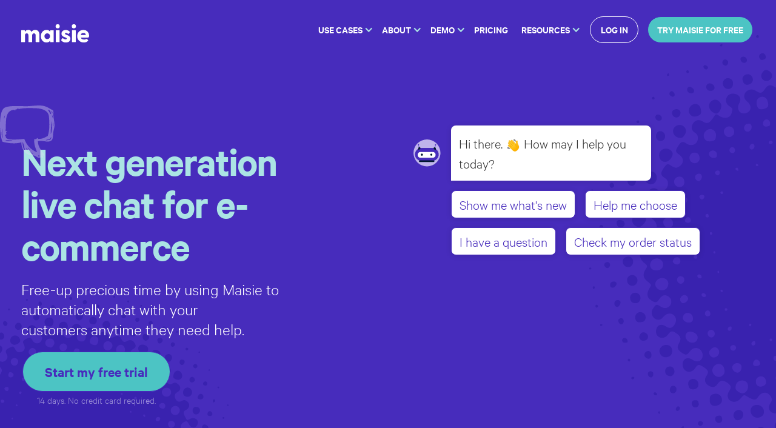

--- FILE ---
content_type: text/html
request_url: https://www.maisieai.com/ecommerce-live-chat
body_size: 17820
content:
<!DOCTYPE html><!-- Last Published: Wed Feb 26 2025 22:56:56 GMT+0000 (Coordinated Universal Time) --><html data-wf-domain="www.maisieai.com" data-wf-page="64d5eeb64f092982bf5e20aa" data-wf-site="5f7d14fd3b2162891e8b77fa" lang="en"><head><meta charset="utf-8"/><title>eCommerce Live Chat 2.0 | Maisie AI</title><meta content="Don&#x27;t live chat the old way. Get live chat 2.0. Maisie is the new generation of live chat that automatically answers customer queries 24/7*365 so you and your team don&#x27;t have to." name="description"/><meta content="eCommerce Live Chat 2.0 | Maisie AI" property="og:title"/><meta content="Don&#x27;t live chat the old way. Get live chat 2.0. Maisie is the new generation of live chat that automatically answers customer queries 24/7*365 so you and your team don&#x27;t have to." property="og:description"/><meta content="https://cdn.prod.website-files.com/5f7d14fd3b2162891e8b77fa/5f8fa0d6db8d64cbdb02b0c0_maisie-opengraph.png" property="og:image"/><meta content="eCommerce Live Chat 2.0 | Maisie AI" property="twitter:title"/><meta content="Don&#x27;t live chat the old way. Get live chat 2.0. Maisie is the new generation of live chat that automatically answers customer queries 24/7*365 so you and your team don&#x27;t have to." property="twitter:description"/><meta content="https://cdn.prod.website-files.com/5f7d14fd3b2162891e8b77fa/5f8fa0d6db8d64cbdb02b0c0_maisie-opengraph.png" property="twitter:image"/><meta property="og:type" content="website"/><meta content="summary_large_image" name="twitter:card"/><meta content="width=device-width, initial-scale=1" name="viewport"/><link href="https://cdn.prod.website-files.com/5f7d14fd3b2162891e8b77fa/css/maisie.webflow.04f5b26b0.min.css" rel="stylesheet" type="text/css"/><style>@media (min-width:992px) {html.w-mod-js:not(.w-mod-ix) [data-w-id="7958863b-5e33-1aa2-0bd8-e210c9dd1357"] {opacity:0;}html.w-mod-js:not(.w-mod-ix) [data-w-id="7958863b-5e33-1aa2-0bd8-e210c9dd1376"] {opacity:0;}html.w-mod-js:not(.w-mod-ix) [data-w-id="7958863b-5e33-1aa2-0bd8-e210c9dd1340"] {opacity:0;}html.w-mod-js:not(.w-mod-ix) [data-w-id="7958863b-5e33-1aa2-0bd8-e210c9dd135c"] {opacity:0;}}@media (max-width:991px) and (min-width:768px) {html.w-mod-js:not(.w-mod-ix) [data-w-id="7958863b-5e33-1aa2-0bd8-e210c9dd1357"] {opacity:0;}html.w-mod-js:not(.w-mod-ix) [data-w-id="7958863b-5e33-1aa2-0bd8-e210c9dd1376"] {opacity:0;}html.w-mod-js:not(.w-mod-ix) [data-w-id="7958863b-5e33-1aa2-0bd8-e210c9dd1340"] {opacity:0;}html.w-mod-js:not(.w-mod-ix) [data-w-id="7958863b-5e33-1aa2-0bd8-e210c9dd135c"] {opacity:0;}}@media (max-width:767px) and (min-width:480px) {html.w-mod-js:not(.w-mod-ix) [data-w-id="7958863b-5e33-1aa2-0bd8-e210c9dd1357"] {opacity:0;}html.w-mod-js:not(.w-mod-ix) [data-w-id="7958863b-5e33-1aa2-0bd8-e210c9dd1376"] {opacity:0;}html.w-mod-js:not(.w-mod-ix) [data-w-id="7958863b-5e33-1aa2-0bd8-e210c9dd1340"] {opacity:0;}html.w-mod-js:not(.w-mod-ix) [data-w-id="7958863b-5e33-1aa2-0bd8-e210c9dd135c"] {opacity:0;}}@media (max-width:479px) {html.w-mod-js:not(.w-mod-ix) [data-w-id="7958863b-5e33-1aa2-0bd8-e210c9dd1357"] {opacity:0;}html.w-mod-js:not(.w-mod-ix) [data-w-id="7958863b-5e33-1aa2-0bd8-e210c9dd1376"] {opacity:0;}html.w-mod-js:not(.w-mod-ix) [data-w-id="7958863b-5e33-1aa2-0bd8-e210c9dd1340"] {opacity:0;}html.w-mod-js:not(.w-mod-ix) [data-w-id="7958863b-5e33-1aa2-0bd8-e210c9dd135c"] {opacity:0;}}</style><link href="https://fonts.googleapis.com" rel="preconnect"/><link href="https://fonts.gstatic.com" rel="preconnect" crossorigin="anonymous"/><script src="https://ajax.googleapis.com/ajax/libs/webfont/1.6.26/webfont.js" type="text/javascript"></script><script type="text/javascript">WebFont.load({  google: {    families: ["Ubuntu:300,300italic,400,400italic,500,500italic,700,700italic","Montserrat:100,100italic,200,200italic,300,300italic,400,400italic,500,500italic,600,600italic,700,700italic,800,800italic,900,900italic","Open Sans:300,300italic,400,400italic,600,600italic,700,700italic,800,800italic"]  }});</script><script type="text/javascript">!function(o,c){var n=c.documentElement,t=" w-mod-";n.className+=t+"js",("ontouchstart"in o||o.DocumentTouch&&c instanceof DocumentTouch)&&(n.className+=t+"touch")}(window,document);</script><link href="https://cdn.prod.website-files.com/5f7d14fd3b2162891e8b77fa/5f8663eca4afb13e3f41ef35_favicon.png" rel="shortcut icon" type="image/x-icon"/><link href="https://cdn.prod.website-files.com/5f7d14fd3b2162891e8b77fa/5f8663f16b74265c41b1f1b7_webclip.png" rel="apple-touch-icon"/><link href="https://www.maisieai.com/ecommerce-live-chat" rel="canonical"/><!-- Start First Promoter -->

<script>(function(w){w.fpr=w.fpr||function(){w.fpr.q = w.fpr.q||[];w.fpr.q[arguments[0]=='set'?'unshift':'push'](arguments);};})(window);
fpr("init", {cid:"572uxo5i"}); 
fpr("click");
</script>
<script src="https://cdn.firstpromoter.com/fpr.js" async></script>
<script>fpr("crossDomain","mymaisie.com");</script>

<!-- End First Promoter -->

<!-- Start Google Tag Manager -->

<script>(function(w,d,s,l,i){w[l]=w[l]||[];w[l].push({'gtm.start':

new Date().getTime(),event:'gtm.js'});var f=d.getElementsByTagName(s)[0],

j=d.createElement(s),dl=l!='dataLayer'?'&l='+l:'';j.async=true;j.src=

'https://www.googletagmanager.com/gtm.js?id='+i+dl;f.parentNode.insertBefore(j,f);

})(window,document,'script','dataLayer','GTM-MM3WBNH');</script>

<!-- End Google Tag Manager -->
<!-- Block out any accidental highlighting of the tab buttons for added polish -->
<style>                                  
.standard-tab {
  -webkit-touch-callout: none; /* iOS Safari */
    -webkit-user-select: none; /* Safari */
     -khtml-user-select: none; /* Konqueror HTML */
       -moz-user-select: none; /* Firefox */
        -ms-user-select: none; /* Internet Explorer/Edge */
            user-select: none; /* Non-prefixed version, currently
                                  supported by Chrome and Opera */                                  
}
</style> 
</head><body><div id="gtag-div" class="gtm w-embed w-iframe"><!-- Google Tag Manager (noscript) -->
<noscript>
<iframe src="https://www.googletagmanager.com/ns.html?id=GTM-MM3WBNH" height="0" width="0" style="display:none;visibility:hidden"></iframe>
</noscript>
<!-- End Google Tag Manager (noscript) --></div><div class="exit-popup-trigger"></div><div class="popup-overlay"><div class="popup-inner-wrap"><div id="w-node-_1a99ed60-70cd-475a-e359-904b0d155e78-bf676c67" data-w-id="1a99ed60-70cd-475a-e359-904b0d155e78" class="close-button-popup"><img src="https://cdn.prod.website-files.com/5f7d14fd3b2162891e8b77fa/5f8b7dc239466a68dfc8ae45_mobilemenu-closebutton.svg" loading="eager" id="w-node-_1a99ed60-70cd-475a-e359-904b0d155e79-bf676c67" alt="" class="image-21"/></div><div id="w-node-_1a99ed60-70cd-475a-e359-904b0d155e7a-bf676c67" class="popup-card demo-popupcard"><div id="w-node-_1a99ed60-70cd-475a-e359-904b0d155e7b-bf676c67" class="card-textwrap2"><div class="headwrap-top"><h2 class="text-darkturq popuphead2"><span class="text-span-white">Before you leave </span>sign up for a product demo</h2></div><p class="para-small textwrap text-white">Get a product demo to see how Maisie works &amp; learn how Maisie helps boost conversion and slash support tickets.</p><a data-w-id="1a99ed60-70cd-475a-e359-904b0d155e83" href="#" class="button-medium hide-demobtn-desktop w-button">Get a demo</a></div><div class="form-block-demo-popup w-form"><form id="wf-form-Demo-request-popup" name="wf-form-Demo-request-popup" data-name="Demo request popup" method="get" class="form centred" data-wf-page-id="64d5eeb64f092982bf5e20aa" data-wf-element-id="1a99ed60-70cd-475a-e359-904b0d155e86" data-turnstile-sitekey="0x4AAAAAAAQTptj2So4dx43e"><label for="First-name" class="form-field-label text-white"><strong class="text-white">First name</strong></label><input class="form-text-field w-input" maxlength="256" name="First-name-3" data-name="First Name 3" placeholder="" type="text" id="First-name-3"/><label for="email" class="form-field-label text-white"><strong class="text-white">Email address</strong></label><input class="form-text-field w-input" maxlength="256" name="email-5" data-name="Email 5" placeholder="" type="email" id="email-5" required=""/><label for="Website-URL" class="form-field-label text-white"><strong class="text-white">Website URL</strong></label><input class="form-text-field w-input" maxlength="256" name="Website-URL-2" data-name="Website URL 2" placeholder="" type="text" id="Website-URL-2"/><label for="platform" class="form-field-label"><strong class="text-white">Which eCommerce platform do you use?</strong></label><select id="platform-2" name="platform-2" data-name="Platform 2" class="form-select w-select"><option value="">Please select ...</option><option value="BigCommerce">BigCommerce</option><option value="Shopify">Shopify</option><option value="WooCommerce">WooCommerce</option><option value="Squarespace Commerce">Squarespace Commerce</option><option value="Weebly eCommerce">Weebly eCommerce</option><option value="Wix Stores">Wix Stores</option><option value="Magento">Magento</option><option value="Monster Commerce">Monster Commerce</option><option value="Presta Shop">Presta Shop</option><option value="Virtuemart">Virtuemart</option><option value="Open Cart">Open Cart</option><option value="Ecwid">Ecwid</option><option value="osCommerce">osCommerce</option><option value="ZenCart">ZenCart</option><option value="Volusion">Volusion</option><option value="DemandWare">DemandWare</option><option value="Drupal Commerce">Drupal Commerce</option><option value="Our own custom software">Our own custom software</option><option value="Other">Other</option><option value="I don&#x27;t use any">I don&#x27;t use any</option><option value="I&#x27;m not sure">I&#x27;m not sure</option></select><input type="submit" data-wait="Please wait..." class="button-large-turq2 w-button" value="Get a demo"/></form><div class="h3-success-teal w-form-done"><div class="text-block-8">Thanks for your request! <br/>We&#x27;ll be in touch soon.</div></div><div class="error-message-wrap w-form-fail"><div class="text-error">Oops! Something went wrong while submitting the form.</div></div></div></div></div></div><div class="nav-wrap"><div class="nav-shadow"></div><div data-collapse="medium" data-animation="over-right" data-duration="400" data-doc-height="1" data-easing="ease" data-easing2="ease" role="banner" class="navbar w-nav"><div class="nav-container"><a href="/" id="w-node-dcd69143-1027-f3f8-dd6e-663a619bd64c-619bd648" class="linkblock-logo w-nav-brand"><img src="https://cdn.prod.website-files.com/5f7d14fd3b2162891e8b77fa/5f88f7ec394e8450c0790ff6_maisie-logo-white.svg" loading="lazy" data-w-id="dcd69143-1027-f3f8-dd6e-663a619bd64d" alt="" class="logoimage-white-main"/></a><nav role="navigation" id="w-node-dcd69143-1027-f3f8-dd6e-663a619bd64e-619bd648" class="nav-menu w-nav-menu"><div class="mobiletabletnav-logo-wrap"><a href="/old-home" class="linkblock-logo-tabletmobile w-nav-brand"><img src="https://cdn.prod.website-files.com/5f7d14fd3b2162891e8b77fa/5f88f7ec394e8450c0790ff6_maisie-logo-white.svg" loading="lazy" alt="" class="logoimage-black"/></a></div><div data-hover="true" data-delay="0" class="dropdown w-dropdown"><div data-w-id="dcd69143-1027-f3f8-dd6e-663a619bd653" class="nav-link inverted w-dropdown-toggle"><div class="nav-iconarrow w-icon-dropdown-toggle"></div><div class="nav-main-text nav-white">USE CASES</div></div><nav class="dropdown-list w-dropdown-list"><div class="navdropdown-pointerwrap"><img src="https://cdn.prod.website-files.com/5f7d14fd3b2162891e8b77fa/5f8972341c97138640e3b8a7_navdropdown-trianglepointer.svg" loading="lazy" alt="" class="image-pointer"/><div class="navdropdown-wrap"><a data-w-id="dcd69143-1027-f3f8-dd6e-663a619bd65b" href="/ecommerce-sales-assistant-chatbot" class="nav-dropdown-linkblock w-inline-block"><div class="nav-iconwrap"><img src="https://cdn.prod.website-files.com/5f7d14fd3b2162891e8b77fa/5f896e857a319a87dca14eee_nav-icon-sales.svg" loading="lazy" alt="" class="image-navicon"/><div class="nav-textwrap"><div class="nav-dropdown-title">CONVERSION</div><div class="nav-dropdown-textdesc">Grow your sales with personalised product recommendation quizzes</div></div></div><div class="navdropdown-divider"></div><div class="navdropdown-indicator"></div></a><a data-w-id="dcd69143-1027-f3f8-dd6e-663a619bd670" href="/ecommerce-customer-service-chatbot" class="nav-dropdown-linkblock w-inline-block"><div class="nav-iconwrap"><img src="https://cdn.prod.website-files.com/5f7d14fd3b2162891e8b77fa/5f896e86deba3b3db5e93bbc_nav-icon-support.svg" loading="lazy" alt="" class="image-navicon"/><div class="nav-textwrap"><div class="nav-dropdown-title"><strong>CUSTOMER SERVICE</strong></div><div class="nav-dropdown-textdesc">Slash your customer service workload with automated replies to customer queries</div></div></div><div class="navdropdown-indicator"></div><div class="navdropdown-divider"></div></a><a data-w-id="dcd69143-1027-f3f8-dd6e-663a619bd665" href="/ecommerce-lead-generation-chatbots" class="nav-dropdown-linkblock w-inline-block"><div class="nav-iconwrap"><img src="https://cdn.prod.website-files.com/5f7d14fd3b2162891e8b77fa/5f896e865e523c324b4fb3ac_nav-icon-remarketing.svg" loading="lazy" alt="" class="image-navicon"/><div class="nav-textwrap"><div class="nav-dropdown-title"><strong>EMAIL &amp; SMS LIST BUILDING</strong></div><div class="nav-dropdown-textdesc">Grow your opt-in email &amp; SMS subscriber lists faster and win back lost sales</div></div></div><div class="navdropdown-indicator"></div><div class="navdropdown-divider"></div></a><a data-w-id="1bd2f505-28d2-460d-c48b-c72d204f07a8" href="/conversational-social-commerce" class="nav-dropdown-linkblock w-inline-block"><div class="nav-iconwrap"><img src="https://cdn.prod.website-files.com/5f7d14fd3b2162891e8b77fa/63d71fb7debdd55e11a0f22e_social-media-icon-dark.png" loading="lazy" alt="" class="image-navicon"/><div class="nav-textwrap"><div class="nav-dropdown-title">SOCIAL COMMERCE</div><div class="nav-dropdown-textdesc">Sell from Instagram, TikTok, Facebook and more with Conversational Links</div></div></div><div class="navdropdown-indicator"></div><div class="navdropdown-divider"></div></a><a data-w-id="cd254065-07f7-7ccb-7b5c-0fe3b67c1b7c" href="/ecommerce-live-chat" aria-current="page" class="nav-dropdown-linkblock w-inline-block w--current"><div class="nav-iconwrap"><img src="https://cdn.prod.website-files.com/5f7d14fd3b2162891e8b77fa/62e7780055987612af17abee_live-chat-icon-nav.svg" loading="lazy" alt="" class="image-navicon"/><div class="nav-textwrap"><div class="nav-dropdown-title"><strong>LIVE CHAT 2.0</strong></div><div class="nav-dropdown-textdesc">Automatically hand over chats to your team for a more personal touch</div></div></div><div class="navdropdown-indicator"></div></a></div></div></nav></div><div data-hover="true" data-delay="0" class="w-dropdown"><div data-w-id="dcd69143-1027-f3f8-dd6e-663a619bd67b" class="nav-link inverted w-dropdown-toggle"><div class="nav-iconarrow w-icon-dropdown-toggle"></div><div class="nav-main-text nav-white">ABOUT</div></div><nav class="dropdown-list w-dropdown-list"><div class="navdropdown-pointerwrap"><img src="https://cdn.prod.website-files.com/5f7d14fd3b2162891e8b77fa/5f8972341c97138640e3b8a7_navdropdown-trianglepointer.svg" loading="lazy" alt="" class="image-pointer move-pointer"/><div class="navdropdown-wrap dropdown-thin"><a data-w-id="dcd69143-1027-f3f8-dd6e-663a619bd683" href="/about" class="nav-dropdown-linkblock w-inline-block"><div class="nav-iconwrap"><div class="nav-textwrap"><div class="nav-dropdown-title">ABOUT MAISIE</div><div class="nav-dropdown-textdesc">The conversational eCommerce chatbot with superhero skills</div></div></div><div class="navdropdown-divider"></div><div class="navdropdown-indicator"></div></a><a data-w-id="dcd69143-1027-f3f8-dd6e-663a619bd68c" href="/ecommerce-customer-journey" class="nav-dropdown-linkblock w-inline-block"><div class="nav-iconwrap"><div class="nav-textwrap"><div class="nav-dropdown-title">CUSTOMER JOURNEYS</div><div class="nav-dropdown-textdesc">Why your customer&#x27;s journey should be your biggest consideration</div></div></div><div class="navdropdown-indicator"></div><div class="navdropdown-divider"></div></a><a data-w-id="dcd69143-1027-f3f8-dd6e-663a619bd695" href="/ai-ecommerce-chatbot" class="nav-dropdown-linkblock w-inline-block"><div class="nav-iconwrap"><div class="nav-textwrap"><div class="nav-dropdown-title">WHY CHATBOTS?</div><div class="nav-dropdown-textdesc">Engage, help, &amp; convert your visitors 24/7</div></div></div><div class="navdropdown-indicator"></div></a></div></div></nav></div><div data-hover="true" data-delay="0" class="w-dropdown"><div data-w-id="dcd69143-1027-f3f8-dd6e-663a619bd6c3" class="nav-link inverted w-dropdown-toggle"><div class="nav-iconarrow w-icon-dropdown-toggle"></div><div class="nav-main-text nav-white">DEMO</div></div><nav class="dropdown-list w-dropdown-list"><div class="navdropdown-pointerwrap"><img src="https://cdn.prod.website-files.com/5f7d14fd3b2162891e8b77fa/5f8972341c97138640e3b8a7_navdropdown-trianglepointer.svg" loading="lazy" alt="" class="image-pointer move-pointer"/><div class="navdropdown-wrap dropdown-thin"><a data-w-id="8972ae9b-657e-66a1-dea0-801122577f66" href="/demo-video" class="nav-dropdown-linkblock w-inline-block"><div class="nav-iconwrap"><div class="nav-textwrap"><div class="nav-dropdown-title">VIEW Demo VIDEO</div><div class="nav-dropdown-textdesc hide">etcetera</div></div></div><div class="navdropdown-divider"></div><div class="navdropdown-indicator"></div></a><a data-w-id="dcd69143-1027-f3f8-dd6e-663a619bd6cb" href="/demo" class="nav-dropdown-linkblock w-inline-block"><div class="nav-iconwrap"><div class="nav-textwrap"><div class="nav-dropdown-title">Schedule a Demo</div><div class="nav-dropdown-textdesc hide">etcetera</div></div></div><div class="navdropdown-divider"></div><div class="navdropdown-indicator"></div></a><a data-w-id="dcd69143-1027-f3f8-dd6e-663a619bd6d4" href="https://maisie-live-demo.myshopify.com/" target="_blank" class="nav-dropdown-linkblock w-inline-block"><div class="nav-iconwrap"><div class="nav-textwrap"><div class="nav-dropdown-title">SEE MAISIE ON A DEMO STORE</div><div class="nav-dropdown-textdesc hide">etcetera</div></div></div><div class="navdropdown-indicator"></div><div class="navdropdown-divider"></div></a></div></div></nav></div><a href="/pricing" class="nav-link nav-main-text nav-white inverted w-nav-link">PRICING</a><div data-hover="true" data-delay="0" class="dropdown-2 w-dropdown"><div data-w-id="dcd69143-1027-f3f8-dd6e-663a619bd69e" class="nav-link inverted w-dropdown-toggle"><div class="nav-iconarrow w-icon-dropdown-toggle"></div><div class="nav-main-text nav-white">RESOURCES</div></div><nav class="dropdown-list w-dropdown-list"><div class="navdropdown-pointerwrap"><img src="https://cdn.prod.website-files.com/5f7d14fd3b2162891e8b77fa/5f8972341c97138640e3b8a7_navdropdown-trianglepointer.svg" loading="lazy" alt="" class="image-pointer"/><div class="navdropdown-wrap dropdown-thin"><a href="/integrations" class="nav-dropdown-linkblock w-inline-block"><div class="nav-iconwrap"><div class="nav-textwrap"><div class="nav-dropdown-title">INTEGRATIONS</div><div class="nav-dropdown-textdesc hide">etcetera</div></div></div><div class="navdropdown-indicator"></div><div class="navdropdown-divider"></div></a><a href="/help" class="nav-dropdown-linkblock w-inline-block"><div class="nav-iconwrap"><div class="nav-textwrap"><div class="nav-dropdown-title">HELP CENTRE</div><div class="nav-dropdown-textdesc hide">etcetera</div></div></div><div class="navdropdown-indicator"></div><div class="navdropdown-divider"></div></a><a data-w-id="dcd69143-1027-f3f8-dd6e-663a619bd6a6" href="/blog" class="nav-dropdown-linkblock w-inline-block"><div class="nav-iconwrap"><div class="nav-textwrap"><div class="nav-dropdown-title">BLOG</div><div class="nav-dropdown-textdesc hide">etcetera</div></div></div><div class="navdropdown-divider"></div><div class="navdropdown-indicator"></div></a><a data-w-id="12583756-132a-7ed1-b7b9-6c0e1f00fa17" href="/ebooks" class="nav-dropdown-linkblock w-inline-block"><div class="nav-iconwrap"><div class="nav-textwrap"><div class="nav-dropdown-title">EBOOKS</div><div class="nav-dropdown-textdesc hide">etcetera</div></div></div><div class="navdropdown-indicator"></div><div class="navdropdown-divider"></div></a><a href="/media" class="nav-dropdown-linkblock w-inline-block"><div class="nav-iconwrap"><div class="nav-textwrap"><div class="nav-dropdown-title">MAISIE IN THE MEDIA</div><div class="nav-dropdown-textdesc hide">etcetera</div></div></div><div class="navdropdown-indicator"></div><div class="navdropdown-divider"></div></a></div></div></nav></div><div class="nav-buttonwrap"><a href="https://app.mymaisie.com/login/" data-w-id="dcd69143-1027-f3f8-dd6e-663a619bd6de" class="nav-link outline-navbutton inverted w-nav-link">LOG IN</a><a href="https://app.mymaisie.com/signup" data-w-id="dcd69143-1027-f3f8-dd6e-663a619bd6e0" class="nav-link turq-navbutton w-nav-link">TRY MAISIE FOR FREE</a></div></nav><div id="w-node-dcd69143-1027-f3f8-dd6e-663a619bd6e2-619bd648" data-w-id="dcd69143-1027-f3f8-dd6e-663a619bd6e2" class="menu-button w-nav-button"><img src="https://cdn.prod.website-files.com/5f7d14fd3b2162891e8b77fa/5f8b7dc239466a68dfc8ae45_mobilemenu-closebutton.svg" loading="lazy" data-w-id="dcd69143-1027-f3f8-dd6e-663a619bd6e3" alt="" class="image-mobileclosebutton"/><img src="https://cdn.prod.website-files.com/5f7d14fd3b2162891e8b77fa/5f8b7dc31402253bbb36f4ee_mobilemenubutton-white.svg" loading="lazy" data-w-id="dcd69143-1027-f3f8-dd6e-663a619bd6e4" alt="" class="image-menu-white"/></div></div></div></div><div class="usecase-hero-gridblock"><div id="w-node-_11bdafb4-afdb-e611-00dc-a19b4ab4fe78-bf5e20aa" class="hero-textwrap-usecases"><h1 class="text-white textcolour-paleturq h1-small-phone">Next generation live chat for e-commerce</h1><p class="para-large text-white">Free-up precious time by using Maisie to automatically chat with your customers anytime they need help.</p><div class="ctabutton-hero-wrap"><a data-w-id="ba632b16-2142-b6b4-83b1-502e96e8cd77" href="https://app.mymaisie.com/signup" class="button-large usecases-turqbutton w-button">Start my free trial</a><p class="text-buttondisclaimer text-white-50">14 days. No credit card required.</p></div></div><img src="https://cdn.prod.website-files.com/5f7d14fd3b2162891e8b77fa/62e7757ddd3aac4a95304dfc_live-chat-icon-nav.svg" loading="lazy" id="w-node-_270e1da8-e724-e3a1-8f52-932b2bf4d8cb-bf5e20aa" alt="" class="sketch-icon-support"/><div id="w-node-_036d9696-795f-f95c-b046-c7f41c9b7d54-bf5e20aa" class="animation-background-wrap removebackground"><div id="w-node-_20c47485-b865-6e04-42a5-5ab66fefb83c-bf5e20aa" class="animation-wrap"><div data-w-id="7958863b-5e33-1aa2-0bd8-e210c9dd1323" class="group1-animation"><div data-w-id="7958863b-5e33-1aa2-0bd8-e210c9dd1324" class="chatline-botgreeting"><img src="https://cdn.prod.website-files.com/5f7d14fd3b2162891e8b77fa/5f94b106da72f5758a827f33_bot-icon-chatflow-animation.svg" loading="lazy" id="w-node-_7958863b-5e33-1aa2-0bd8-e210c9dd1325-bf5e20aa" alt="" class="animation-bot-image"/><div id="w-node-_7958863b-5e33-1aa2-0bd8-e210c9dd1326-bf5e20aa" class="chatbox"><div class="animation-chattext1">Hi there.</div><img src="https://cdn.prod.website-files.com/5f7d14fd3b2162891e8b77fa/5f7e33533a3b5b5048c74778_wave%20emoji.png" loading="lazy" width="21" alt="" class="animation-emoji"/><div class="animation-chattext1">How may I help you today?</div></div></div><div data-w-id="7958863b-5e33-1aa2-0bd8-e210c9dd132c" class="chat-options-group"><div class="chatline-botoptions"><div id="w-node-_7958863b-5e33-1aa2-0bd8-e210c9dd1335-bf5e20aa" class="chatbox purplechatbox1"><div class="animation-chattext1 purpletext">Show me what&#x27;s new</div></div><div id="w-node-_7958863b-5e33-1aa2-0bd8-e210c9dd1338-bf5e20aa" class="chatbox purplechatbox1"><div class="animation-chattext1 purpletext">Help me choose</div></div></div><div class="chatline-botoptions"><div id="w-node-_7958863b-5e33-1aa2-0bd8-e210c9dd132e-bf5e20aa" data-w-id="7958863b-5e33-1aa2-0bd8-e210c9dd132e" class="chatbox purplechatbox1 selected-option"><div data-w-id="7958863b-5e33-1aa2-0bd8-e210c9dd132f" class="animation-chattext1 purpletext selected-option-text">I have a question</div></div><div id="w-node-_7958863b-5e33-1aa2-0bd8-e210c9dd1331-bf5e20aa" class="chatbox purplechatbox1"><div class="animation-chattext1 purpletext">Check my order status</div></div></div></div><div data-w-id="7958863b-5e33-1aa2-0bd8-e210c9dd133b" class="chatline-userselect1"><div id="w-node-_7958863b-5e33-1aa2-0bd8-e210c9dd133c-bf5e20aa" class="chatbox selectedchat"><div class="animation-chattext1 white-normalweight">I have a question</div></div><img src="https://cdn.prod.website-files.com/5f7d14fd3b2162891e8b77fa/5f9c97140370f0fc0e49220a_avatar%20copy.png" loading="lazy" id="w-node-_7958863b-5e33-1aa2-0bd8-e210c9dd133f-bf5e20aa" alt="" class="animation-useravatar-image"/></div></div><div data-w-id="7958863b-5e33-1aa2-0bd8-e210c9dd1340" class="group2-animation"><div class="chatline-botgreeting"><img src="https://cdn.prod.website-files.com/5f7d14fd3b2162891e8b77fa/5f94b106da72f5758a827f33_bot-icon-chatflow-animation.svg" loading="lazy" id="w-node-_7958863b-5e33-1aa2-0bd8-e210c9dd1342-bf5e20aa" alt="" class="animation-bot-image"/><div id="w-node-_7958863b-5e33-1aa2-0bd8-e210c9dd1343-bf5e20aa" class="chatbox"><div class="animation-chattext1">What is your question about?</div></div></div><div class="chatline-botoptions"><div id="w-node-_7958863b-5e33-1aa2-0bd8-e210c9dd1347-bf5e20aa" class="chatbox purplechatbox1"><div class="animation-chattext1 purpletext">Payment methods</div></div><div id="w-node-_7958863b-5e33-1aa2-0bd8-e210c9dd134a-bf5e20aa" data-w-id="7958863b-5e33-1aa2-0bd8-e210c9dd134a" class="chatbox purplechatbox1 selected-option"><div data-w-id="7958863b-5e33-1aa2-0bd8-e210c9dd134b" class="animation-chattext1 purpletext selected-option-text">Shipping &amp; delivery</div></div></div><div data-w-id="7958863b-5e33-1aa2-0bd8-e210c9dd1357" class="chatline-userselect2"><img src="https://cdn.prod.website-files.com/5f7d14fd3b2162891e8b77fa/5f9c97140370f0fc0e49220a_avatar%20copy.png" loading="lazy" id="w-node-_7958863b-5e33-1aa2-0bd8-e210c9dd1358-bf5e20aa" alt="" class="animation-useravatar-image"/><div id="w-node-_7958863b-5e33-1aa2-0bd8-e210c9dd1359-bf5e20aa" class="chatbox selectedchat"><div class="animation-chattext1 white-normalweight">Shipping &amp; delivery</div></div></div></div><div data-w-id="7958863b-5e33-1aa2-0bd8-e210c9dd135c" class="group3-animation"><div class="chatline-botgreeting"><img src="https://cdn.prod.website-files.com/5f7d14fd3b2162891e8b77fa/5f94b106da72f5758a827f33_bot-icon-chatflow-animation.svg" loading="lazy" id="w-node-_7958863b-5e33-1aa2-0bd8-e210c9dd135e-bf5e20aa" alt="" class="animation-bot-image"/><div id="w-node-_7958863b-5e33-1aa2-0bd8-e210c9dd135f-bf5e20aa" class="chatbox"><div class="animation-chattext1">We offer a choice of shipping by Standard Post or Express Post.</div></div></div><div class="chatline-botoptions"><div id="w-node-_7958863b-5e33-1aa2-0bd8-e210c9dd1363-bf5e20aa" class="chatbox purplechatbox1"><div class="animation-chattext1 purpletext selected-option-text">How much does shipping cost?</div></div></div><div class="chatline-botoptions"><div id="w-node-ad5ff39c-f69a-465d-86a2-5488ea2e5b39-bf5e20aa" data-w-id="ad5ff39c-f69a-465d-86a2-5488ea2e5b39" class="chatbox purplechatbox1 selected-option"><div data-w-id="ad5ff39c-f69a-465d-86a2-5488ea2e5b3a" class="animation-chattext1 purpletext selected-option-text">Do you offer free shipping?</div></div></div><div class="chatline-botoptions"><div id="w-node-_7958863b-5e33-1aa2-0bd8-e210c9dd136d-bf5e20aa" class="chatbox purplechatbox1"><div class="animation-chattext1 purpletext">How long does delivery take?</div></div></div><div data-w-id="7958863b-5e33-1aa2-0bd8-e210c9dd1376" class="chatline-userselect3"><img src="https://cdn.prod.website-files.com/5f7d14fd3b2162891e8b77fa/5f9c97140370f0fc0e49220a_avatar%20copy.png" loading="lazy" id="w-node-_7958863b-5e33-1aa2-0bd8-e210c9dd1377-bf5e20aa" alt="" class="animation-useravatar-image"/><div id="w-node-_7958863b-5e33-1aa2-0bd8-e210c9dd1378-bf5e20aa" class="chatbox selectedchat"><div class="animation-chattext1 white-normalweight">Do you offer free shipping?</div></div></div></div><div data-w-id="7958863b-5e33-1aa2-0bd8-e210c9dd137b" class="group4-animation"><div class="chatline-botgreeting"><img src="https://cdn.prod.website-files.com/5f7d14fd3b2162891e8b77fa/5f94b106da72f5758a827f33_bot-icon-chatflow-animation.svg" loading="lazy" id="w-node-_7958863b-5e33-1aa2-0bd8-e210c9dd137d-bf5e20aa" alt="" class="animation-bot-image"/><div id="w-node-_7958863b-5e33-1aa2-0bd8-e210c9dd137e-bf5e20aa" class="chatbox"><div class="animation-chattext1">Yes! We offer free shipping by Standard Post for orders over $65 and by Express Post for orders over $149.</div></div></div></div></div><div class="animation-bg-purpleoutline white"></div><div class="animation-bg-turqbox whitebg"></div><img src="https://cdn.prod.website-files.com/5f7d14fd3b2162891e8b77fa/5f88231261c96f0f2e4f1d86_halftoneDots1154859296.svg" loading="lazy" alt="" class="image-15"/></div></div><div class="statcard-block"></div><section class="section_layout1"><div class="padding-global"><div class="container-large"><div class="padding-section-large"><div class="w-layout-grid layout1_component"><div id="w-node-_2d62d27c-0427-e42b-9df5-31d93439238f-bf5e20aa" class="layout1_image-wrapper"><img src="https://cdn.prod.website-files.com/5f7d14fd3b2162891e8b77fa/5fa9eb2855115372c3e51299_chatillo-salespages-conversion4.svg" loading="lazy" alt="" class="chatillos-feature1-tab"/></div><div class="layout1_content"><div class="margin-bottom margin-small"><h2 class="h2-home-featurearea">Chat with customers while you sleep</h2><p class="para-large">Enable your website visitors to get immediate answers to their questions, at any time of the day or night, without you or your customer service team needing to get involved.</p></div></div></div></div></div></div></section><section class="section_layout1"><div class="padding-global"><div class="container-large"><div class="padding-section-large"><div class="w-layout-grid layout1_component"><div class="layout1_content"><div class="margin-bottom margin-small"><h2 class="h2-home-featurearea">Empower your customers to self-serve</h2><p class="para-large">Make it easy for your website visitors to find the products they need and get answers to their questions so they don&#x27;t need to hit your live chat or help desk at all.</p></div></div><div class="layout1_image-wrapper"><img src="https://cdn.prod.website-files.com/5f7d14fd3b2162891e8b77fa/5fa9eb2f03627f101fa12af4_chatillo-salespages-discovery1.svg" loading="lazy" alt="" class="chatillos-feature1-tab"/></div></div></div></div></div></section><section class="section_layout1"><div class="padding-global"><div class="container-large"><div class="padding-section-large"><div class="w-layout-grid layout1_component"><div id="w-node-d54a0916-55e3-b42c-f946-503a088719de-bf5e20aa" class="layout1_image-wrapper"><img src="https://cdn.prod.website-files.com/5f7d14fd3b2162891e8b77fa/62e76f342fdfe139bc81198e_live-chat-control.svg" loading="lazy" alt="" class="chatillos-feature1-tab"/></div><div class="layout1_content"><div class="margin-bottom margin-small"><h2 class="h2-home-featurearea">Control exactly when and where you offer live chat as an option</h2><p class="para-large">Enjoy complete freedom to decide where and when you wish to offer customers the option to live chat with your team. Offer it upfront or only after customers have attempted to self-serve first.</p></div></div></div></div></div></div></section><section class="section_layout1"><div class="padding-global"><div class="container-large"><div class="padding-section-large"><div class="w-layout-grid layout1_component"><div class="layout1_content"><div class="margin-bottom margin-small"><h2 class="h2-home-featurearea">Seamlessly hand over chats to your team </h2><p class="para-large">Sometimes customers need to speak with a real person. Offer your customers a personal touch by enabling them to chat live from your website and Messenger.</p></div></div><div class="layout1_image-wrapper"><img src="https://cdn.prod.website-files.com/5f7d14fd3b2162891e8b77fa/5fa9eb2dbe5d03def0d7b6f8_chatillo-support3b.svg" loading="lazy" alt="" class="chatillos-feature1-tab"/></div></div></div></div></div></section><section class="section_layout1"><div class="padding-global"><div class="container-large"><div class="padding-section-large"><div class="w-layout-grid layout1_component"><div id="w-node-_516cd92b-8c35-7da7-d397-686a9f0e3fa9-bf5e20aa" class="layout1_image-wrapper"><img src="https://cdn.prod.website-files.com/5f7d14fd3b2162891e8b77fa/62e76df1438313765b47e010_live-chat-notifications.svg" loading="lazy" alt="" class="chatillos-feature1-tab"/></div><div class="layout1_content"><div class="margin-bottom margin-small"><h2 class="h2-home-featurearea">Drive much higher customer engagement than old school live chat</h2><p class="para-large">Most of your website visitors don&#x27;t want to live chat but they often do need help. Maisie acts as a personal shopping assistant for your customers, engaging  them throughout their journey.</p></div></div></div></div></div></div></section><div data-w-id="18eb7eb6-32a5-f2f0-0136-6e3f7a3fe55b" class="testimonial-slider-block-usecases"><div id="w-node-_18eb7eb6-32a5-f2f0-0136-6e3f7a3fe55c-7a3fe55b" class="testionial-palebackground palepurppurple-bg-slider"></div><div data-delay="2500" data-animation="slide" class="slider w-slider" data-autoplay="true" data-easing="ease" data-hide-arrows="false" data-disable-swipe="false" data-autoplay-limit="0" data-nav-spacing="3" data-duration="500" data-infinite="true" id="w-node-_18eb7eb6-32a5-f2f0-0136-6e3f7a3fe55d-7a3fe55b"><div class="mask w-slider-mask"><div class="slide w-slide"><div class="w-dyn-list"><div role="list" class="w-dyn-items"><div role="listitem" class="w-dyn-item"><div class="testimonial-wrap w-condition-invisible"><div id="w-node-_18eb7eb6-32a5-f2f0-0136-6e3f7a3fe564-7a3fe55b" style="background-image:url(&quot;https://cdn.prod.website-files.com/5f88a8a806465b832e2951aa/5f96055b53ef675a242e9488_headshot-oscar-oscar-razor.jpeg&quot;)" class="testimonial-image-slider"></div><div id="w-node-_18eb7eb6-32a5-f2f0-0136-6e3f7a3fe565-7a3fe55b" class="div-testimonial-whitebox div-testimonial-whitebox-slider"><p class="text-testiomial-quote">&quot;Hallelujah. Maisie has been a breeze to install and straight away we could see website visitors interacting. This has the potential to really increase our conversion rates.&quot;</p><div class="wrap-attribution-stars"><div id="w-node-_18eb7eb6-32a5-f2f0-0136-6e3f7a3fe568-7a3fe55b" style="background-image:url(&quot;https://cdn.prod.website-files.com/5f88a8a806465b832e2951aa/5f96055b53ef675a242e9488_headshot-oscar-oscar-razor.jpeg&quot;)" class="testimonial-image-mobile"></div><div id="w-node-_18eb7eb6-32a5-f2f0-0136-6e3f7a3fe569-7a3fe55b" class="wrap-attribution"><p class="text-testiomial-name">Oscar, Owner at Oscar Razor</p><p class="text-testiomial-company">Shopify</p></div><img src="https://cdn.prod.website-files.com/5f7d14fd3b2162891e8b77fa/5f88f9298a7e6d5b28f133d7_stars.svg" loading="lazy" id="w-node-_18eb7eb6-32a5-f2f0-0136-6e3f7a3fe56c-7a3fe55b" alt="" class="image-5stars"/></div></div></div></div><div role="listitem" class="w-dyn-item"><div class="testimonial-wrap w-condition-invisible"><div id="w-node-_18eb7eb6-32a5-f2f0-0136-6e3f7a3fe564-7a3fe55b" style="background-image:url(&quot;https://cdn.prod.website-files.com/5f88a8a806465b832e2951aa/5f96000a419b8c71b772ff9d_headshot-brian-treasured-locks.jpg&quot;)" class="testimonial-image-slider"></div><div id="w-node-_18eb7eb6-32a5-f2f0-0136-6e3f7a3fe565-7a3fe55b" class="div-testimonial-whitebox div-testimonial-whitebox-slider"><p class="text-testiomial-quote">“Maisie is an excellent chatbot solution that uses AI. Great for the store owner who doesn&#x27;t have the time or manpower to staff live chat 24x7. Maisie allows your customers to answer their own questions by using AI and your knowledge base.”</p><div class="wrap-attribution-stars"><div id="w-node-_18eb7eb6-32a5-f2f0-0136-6e3f7a3fe568-7a3fe55b" style="background-image:url(&quot;https://cdn.prod.website-files.com/5f88a8a806465b832e2951aa/5f96000a419b8c71b772ff9d_headshot-brian-treasured-locks.jpg&quot;)" class="testimonial-image-mobile"></div><div id="w-node-_18eb7eb6-32a5-f2f0-0136-6e3f7a3fe569-7a3fe55b" class="wrap-attribution"><p class="text-testiomial-name">Brian, Owner at Treasured Locks</p><p class="text-testiomial-company">BigCommerce</p></div><img src="https://cdn.prod.website-files.com/5f7d14fd3b2162891e8b77fa/5f88f9298a7e6d5b28f133d7_stars.svg" loading="lazy" id="w-node-_18eb7eb6-32a5-f2f0-0136-6e3f7a3fe56c-7a3fe55b" alt="" class="image-5stars"/></div></div></div></div><div role="listitem" class="w-dyn-item"><div class="testimonial-wrap w-condition-invisible"><div id="w-node-_18eb7eb6-32a5-f2f0-0136-6e3f7a3fe564-7a3fe55b" style="background-image:url(&quot;https://cdn.prod.website-files.com/5f88a8a806465b832e2951aa/5f95fc1bb68ed77c7fb4d69b_headshot-lori-loskey.jpeg&quot;)" class="testimonial-image-slider"></div><div id="w-node-_18eb7eb6-32a5-f2f0-0136-6e3f7a3fe565-7a3fe55b" class="div-testimonial-whitebox div-testimonial-whitebox-slider"><p class="text-testiomial-quote">“As soon as I implemented Maisie on my store website, I was able to convert visitors who were about to exit into paying customers. The integration with Klaviyo is slick and seamless. Highly recommended!”</p><div class="wrap-attribution-stars"><div id="w-node-_18eb7eb6-32a5-f2f0-0136-6e3f7a3fe568-7a3fe55b" style="background-image:url(&quot;https://cdn.prod.website-files.com/5f88a8a806465b832e2951aa/5f95fc1bb68ed77c7fb4d69b_headshot-lori-loskey.jpeg&quot;)" class="testimonial-image-mobile"></div><div id="w-node-_18eb7eb6-32a5-f2f0-0136-6e3f7a3fe569-7a3fe55b" class="wrap-attribution"><p class="text-testiomial-name">Lori, Owner at Loskey</p><p class="text-testiomial-company">Shopify</p></div><img src="https://cdn.prod.website-files.com/5f7d14fd3b2162891e8b77fa/5f88f9298a7e6d5b28f133d7_stars.svg" loading="lazy" id="w-node-_18eb7eb6-32a5-f2f0-0136-6e3f7a3fe56c-7a3fe55b" alt="" class="image-5stars"/></div></div></div></div><div role="listitem" class="w-dyn-item"><div class="testimonial-wrap"><div id="w-node-_18eb7eb6-32a5-f2f0-0136-6e3f7a3fe564-7a3fe55b" style="background-image:url(&quot;https://cdn.prod.website-files.com/5f88a8a806465b832e2951aa/5f8a5783c38d6a898241a38a_chi-ki-jewellery.jpg&quot;)" class="testimonial-image-slider"></div><div id="w-node-_18eb7eb6-32a5-f2f0-0136-6e3f7a3fe565-7a3fe55b" class="div-testimonial-whitebox div-testimonial-whitebox-slider"><p class="text-testiomial-quote">“Great app and very good service from the team. Well worth it if you want to assist customers find what they&#x27;re looking for!”</p><div class="wrap-attribution-stars"><div id="w-node-_18eb7eb6-32a5-f2f0-0136-6e3f7a3fe568-7a3fe55b" style="background-image:url(&quot;https://cdn.prod.website-files.com/5f88a8a806465b832e2951aa/5f8a5783c38d6a898241a38a_chi-ki-jewellery.jpg&quot;)" class="testimonial-image-mobile"></div><div id="w-node-_18eb7eb6-32a5-f2f0-0136-6e3f7a3fe569-7a3fe55b" class="wrap-attribution"><p class="text-testiomial-name">Ivan, Owner at Chi-ki Jewellery</p><p class="text-testiomial-company">Shopify</p></div><img src="https://cdn.prod.website-files.com/5f7d14fd3b2162891e8b77fa/5f88f9298a7e6d5b28f133d7_stars.svg" loading="lazy" id="w-node-_18eb7eb6-32a5-f2f0-0136-6e3f7a3fe56c-7a3fe55b" alt="" class="image-5stars"/></div></div></div></div><div role="listitem" class="w-dyn-item"><div class="testimonial-wrap w-condition-invisible"><div id="w-node-_18eb7eb6-32a5-f2f0-0136-6e3f7a3fe564-7a3fe55b" style="background-image:url(&quot;https://cdn.prod.website-files.com/5f88a8a806465b832e2951aa/61244902f54fd30e7d1595b0_shaun-headshot-compressed.jpeg&quot;)" class="testimonial-image-slider"></div><div id="w-node-_18eb7eb6-32a5-f2f0-0136-6e3f7a3fe565-7a3fe55b" class="div-testimonial-whitebox div-testimonial-whitebox-slider"><p class="text-testiomial-quote">“Maisie has proven results helping our clients grow their eCommerce businesses. I&#x27;d be delighted to show you the ins and outs of the platform and how conversational chatbots can help support your business.”</p><div class="wrap-attribution-stars"><div id="w-node-_18eb7eb6-32a5-f2f0-0136-6e3f7a3fe568-7a3fe55b" style="background-image:url(&quot;https://cdn.prod.website-files.com/5f88a8a806465b832e2951aa/61244902f54fd30e7d1595b0_shaun-headshot-compressed.jpeg&quot;)" class="testimonial-image-mobile"></div><div id="w-node-_18eb7eb6-32a5-f2f0-0136-6e3f7a3fe569-7a3fe55b" class="wrap-attribution"><p class="text-testiomial-name">Shaun Johnson</p><p class="text-testiomial-company">Co-Founder of Maisie</p></div><img src="https://cdn.prod.website-files.com/5f7d14fd3b2162891e8b77fa/5f88f9298a7e6d5b28f133d7_stars.svg" loading="lazy" id="w-node-_18eb7eb6-32a5-f2f0-0136-6e3f7a3fe56c-7a3fe55b" alt="" class="image-5stars w-condition-invisible"/></div></div></div></div></div></div></div><div class="slide-2 w-slide"><div class="w-dyn-list"><div role="list" class="w-dyn-items"><div role="listitem" class="w-dyn-item"><div class="testimonial-wrap w-condition-invisible"><div id="w-node-_18eb7eb6-32a5-f2f0-0136-6e3f7a3fe575-7a3fe55b" style="background-image:url(&quot;https://cdn.prod.website-files.com/5f88a8a806465b832e2951aa/5f96055b53ef675a242e9488_headshot-oscar-oscar-razor.jpeg&quot;)" class="testimonial-image"></div><div id="w-node-_18eb7eb6-32a5-f2f0-0136-6e3f7a3fe576-7a3fe55b" class="div-testimonial-whitebox div-testimonial-whitebox-slider"><p class="text-testiomial-quote">&quot;Hallelujah. Maisie has been a breeze to install and straight away we could see website visitors interacting. This has the potential to really increase our conversion rates.&quot;</p><div class="wrap-attribution-stars"><div id="w-node-_18eb7eb6-32a5-f2f0-0136-6e3f7a3fe579-7a3fe55b" style="background-image:url(&quot;https://cdn.prod.website-files.com/5f88a8a806465b832e2951aa/5f96055b53ef675a242e9488_headshot-oscar-oscar-razor.jpeg&quot;)" class="testimonial-image-mobile"></div><div id="w-node-_18eb7eb6-32a5-f2f0-0136-6e3f7a3fe57a-7a3fe55b" class="wrap-attribution"><p class="text-testiomial-name">Oscar, Owner at Oscar Razor</p><p class="text-testiomial-company">Shopify</p></div><img src="https://cdn.prod.website-files.com/5f7d14fd3b2162891e8b77fa/5f88f9298a7e6d5b28f133d7_stars.svg" loading="lazy" id="w-node-_18eb7eb6-32a5-f2f0-0136-6e3f7a3fe57d-7a3fe55b" alt="" class="image-5stars"/></div></div></div></div><div role="listitem" class="w-dyn-item"><div class="testimonial-wrap w-condition-invisible"><div id="w-node-_18eb7eb6-32a5-f2f0-0136-6e3f7a3fe575-7a3fe55b" style="background-image:url(&quot;https://cdn.prod.website-files.com/5f88a8a806465b832e2951aa/5f96000a419b8c71b772ff9d_headshot-brian-treasured-locks.jpg&quot;)" class="testimonial-image"></div><div id="w-node-_18eb7eb6-32a5-f2f0-0136-6e3f7a3fe576-7a3fe55b" class="div-testimonial-whitebox div-testimonial-whitebox-slider"><p class="text-testiomial-quote">“Maisie is an excellent chatbot solution that uses AI. Great for the store owner who doesn&#x27;t have the time or manpower to staff live chat 24x7. Maisie allows your customers to answer their own questions by using AI and your knowledge base.”</p><div class="wrap-attribution-stars"><div id="w-node-_18eb7eb6-32a5-f2f0-0136-6e3f7a3fe579-7a3fe55b" style="background-image:url(&quot;https://cdn.prod.website-files.com/5f88a8a806465b832e2951aa/5f96000a419b8c71b772ff9d_headshot-brian-treasured-locks.jpg&quot;)" class="testimonial-image-mobile"></div><div id="w-node-_18eb7eb6-32a5-f2f0-0136-6e3f7a3fe57a-7a3fe55b" class="wrap-attribution"><p class="text-testiomial-name">Brian, Owner at Treasured Locks</p><p class="text-testiomial-company">BigCommerce</p></div><img src="https://cdn.prod.website-files.com/5f7d14fd3b2162891e8b77fa/5f88f9298a7e6d5b28f133d7_stars.svg" loading="lazy" id="w-node-_18eb7eb6-32a5-f2f0-0136-6e3f7a3fe57d-7a3fe55b" alt="" class="image-5stars"/></div></div></div></div><div role="listitem" class="w-dyn-item"><div class="testimonial-wrap"><div id="w-node-_18eb7eb6-32a5-f2f0-0136-6e3f7a3fe575-7a3fe55b" style="background-image:url(&quot;https://cdn.prod.website-files.com/5f88a8a806465b832e2951aa/5f95fc1bb68ed77c7fb4d69b_headshot-lori-loskey.jpeg&quot;)" class="testimonial-image"></div><div id="w-node-_18eb7eb6-32a5-f2f0-0136-6e3f7a3fe576-7a3fe55b" class="div-testimonial-whitebox div-testimonial-whitebox-slider"><p class="text-testiomial-quote">“As soon as I implemented Maisie on my store website, I was able to convert visitors who were about to exit into paying customers. The integration with Klaviyo is slick and seamless. Highly recommended!”</p><div class="wrap-attribution-stars"><div id="w-node-_18eb7eb6-32a5-f2f0-0136-6e3f7a3fe579-7a3fe55b" style="background-image:url(&quot;https://cdn.prod.website-files.com/5f88a8a806465b832e2951aa/5f95fc1bb68ed77c7fb4d69b_headshot-lori-loskey.jpeg&quot;)" class="testimonial-image-mobile"></div><div id="w-node-_18eb7eb6-32a5-f2f0-0136-6e3f7a3fe57a-7a3fe55b" class="wrap-attribution"><p class="text-testiomial-name">Lori, Owner at Loskey</p><p class="text-testiomial-company">Shopify</p></div><img src="https://cdn.prod.website-files.com/5f7d14fd3b2162891e8b77fa/5f88f9298a7e6d5b28f133d7_stars.svg" loading="lazy" id="w-node-_18eb7eb6-32a5-f2f0-0136-6e3f7a3fe57d-7a3fe55b" alt="" class="image-5stars"/></div></div></div></div><div role="listitem" class="w-dyn-item"><div class="testimonial-wrap w-condition-invisible"><div id="w-node-_18eb7eb6-32a5-f2f0-0136-6e3f7a3fe575-7a3fe55b" style="background-image:url(&quot;https://cdn.prod.website-files.com/5f88a8a806465b832e2951aa/5f8a5783c38d6a898241a38a_chi-ki-jewellery.jpg&quot;)" class="testimonial-image"></div><div id="w-node-_18eb7eb6-32a5-f2f0-0136-6e3f7a3fe576-7a3fe55b" class="div-testimonial-whitebox div-testimonial-whitebox-slider"><p class="text-testiomial-quote">“Great app and very good service from the team. Well worth it if you want to assist customers find what they&#x27;re looking for!”</p><div class="wrap-attribution-stars"><div id="w-node-_18eb7eb6-32a5-f2f0-0136-6e3f7a3fe579-7a3fe55b" style="background-image:url(&quot;https://cdn.prod.website-files.com/5f88a8a806465b832e2951aa/5f8a5783c38d6a898241a38a_chi-ki-jewellery.jpg&quot;)" class="testimonial-image-mobile"></div><div id="w-node-_18eb7eb6-32a5-f2f0-0136-6e3f7a3fe57a-7a3fe55b" class="wrap-attribution"><p class="text-testiomial-name">Ivan, Owner at Chi-ki Jewellery</p><p class="text-testiomial-company">Shopify</p></div><img src="https://cdn.prod.website-files.com/5f7d14fd3b2162891e8b77fa/5f88f9298a7e6d5b28f133d7_stars.svg" loading="lazy" id="w-node-_18eb7eb6-32a5-f2f0-0136-6e3f7a3fe57d-7a3fe55b" alt="" class="image-5stars"/></div></div></div></div><div role="listitem" class="w-dyn-item"><div class="testimonial-wrap w-condition-invisible"><div id="w-node-_18eb7eb6-32a5-f2f0-0136-6e3f7a3fe575-7a3fe55b" style="background-image:url(&quot;https://cdn.prod.website-files.com/5f88a8a806465b832e2951aa/61244902f54fd30e7d1595b0_shaun-headshot-compressed.jpeg&quot;)" class="testimonial-image"></div><div id="w-node-_18eb7eb6-32a5-f2f0-0136-6e3f7a3fe576-7a3fe55b" class="div-testimonial-whitebox div-testimonial-whitebox-slider"><p class="text-testiomial-quote">“Maisie has proven results helping our clients grow their eCommerce businesses. I&#x27;d be delighted to show you the ins and outs of the platform and how conversational chatbots can help support your business.”</p><div class="wrap-attribution-stars"><div id="w-node-_18eb7eb6-32a5-f2f0-0136-6e3f7a3fe579-7a3fe55b" style="background-image:url(&quot;https://cdn.prod.website-files.com/5f88a8a806465b832e2951aa/61244902f54fd30e7d1595b0_shaun-headshot-compressed.jpeg&quot;)" class="testimonial-image-mobile"></div><div id="w-node-_18eb7eb6-32a5-f2f0-0136-6e3f7a3fe57a-7a3fe55b" class="wrap-attribution"><p class="text-testiomial-name">Shaun Johnson</p><p class="text-testiomial-company">Co-Founder of Maisie</p></div><img src="https://cdn.prod.website-files.com/5f7d14fd3b2162891e8b77fa/5f88f9298a7e6d5b28f133d7_stars.svg" loading="lazy" id="w-node-_18eb7eb6-32a5-f2f0-0136-6e3f7a3fe57d-7a3fe55b" alt="" class="image-5stars w-condition-invisible"/></div></div></div></div></div></div></div><div class="slide-3 w-slide"><div class="w-dyn-list"><div role="list" class="w-dyn-items"><div role="listitem" class="w-dyn-item"><div class="testimonial-wrap w-condition-invisible"><div id="w-node-_18eb7eb6-32a5-f2f0-0136-6e3f7a3fe586-7a3fe55b" style="background-image:url(&quot;https://cdn.prod.website-files.com/5f88a8a806465b832e2951aa/5f96055b53ef675a242e9488_headshot-oscar-oscar-razor.jpeg&quot;)" class="testimonial-image"></div><div id="w-node-_18eb7eb6-32a5-f2f0-0136-6e3f7a3fe587-7a3fe55b" class="div-testimonial-whitebox div-testimonial-whitebox-slider"><p class="text-testiomial-quote">&quot;Hallelujah. Maisie has been a breeze to install and straight away we could see website visitors interacting. This has the potential to really increase our conversion rates.&quot;</p><div class="wrap-attribution-stars"><div id="w-node-_18eb7eb6-32a5-f2f0-0136-6e3f7a3fe58a-7a3fe55b" style="background-image:url(&quot;https://cdn.prod.website-files.com/5f88a8a806465b832e2951aa/5f96055b53ef675a242e9488_headshot-oscar-oscar-razor.jpeg&quot;)" class="testimonial-image-mobile"></div><div id="w-node-_18eb7eb6-32a5-f2f0-0136-6e3f7a3fe58b-7a3fe55b" class="wrap-attribution"><p class="text-testiomial-name">Oscar, Owner at Oscar Razor</p><p class="text-testiomial-company">Shopify</p></div><img src="https://cdn.prod.website-files.com/5f7d14fd3b2162891e8b77fa/5f88f9298a7e6d5b28f133d7_stars.svg" loading="lazy" id="w-node-_18eb7eb6-32a5-f2f0-0136-6e3f7a3fe58e-7a3fe55b" alt="" class="image-5stars"/></div></div></div></div><div role="listitem" class="w-dyn-item"><div class="testimonial-wrap"><div id="w-node-_18eb7eb6-32a5-f2f0-0136-6e3f7a3fe586-7a3fe55b" style="background-image:url(&quot;https://cdn.prod.website-files.com/5f88a8a806465b832e2951aa/5f96000a419b8c71b772ff9d_headshot-brian-treasured-locks.jpg&quot;)" class="testimonial-image"></div><div id="w-node-_18eb7eb6-32a5-f2f0-0136-6e3f7a3fe587-7a3fe55b" class="div-testimonial-whitebox div-testimonial-whitebox-slider"><p class="text-testiomial-quote">“Maisie is an excellent chatbot solution that uses AI. Great for the store owner who doesn&#x27;t have the time or manpower to staff live chat 24x7. Maisie allows your customers to answer their own questions by using AI and your knowledge base.”</p><div class="wrap-attribution-stars"><div id="w-node-_18eb7eb6-32a5-f2f0-0136-6e3f7a3fe58a-7a3fe55b" style="background-image:url(&quot;https://cdn.prod.website-files.com/5f88a8a806465b832e2951aa/5f96000a419b8c71b772ff9d_headshot-brian-treasured-locks.jpg&quot;)" class="testimonial-image-mobile"></div><div id="w-node-_18eb7eb6-32a5-f2f0-0136-6e3f7a3fe58b-7a3fe55b" class="wrap-attribution"><p class="text-testiomial-name">Brian, Owner at Treasured Locks</p><p class="text-testiomial-company">BigCommerce</p></div><img src="https://cdn.prod.website-files.com/5f7d14fd3b2162891e8b77fa/5f88f9298a7e6d5b28f133d7_stars.svg" loading="lazy" id="w-node-_18eb7eb6-32a5-f2f0-0136-6e3f7a3fe58e-7a3fe55b" alt="" class="image-5stars"/></div></div></div></div><div role="listitem" class="w-dyn-item"><div class="testimonial-wrap w-condition-invisible"><div id="w-node-_18eb7eb6-32a5-f2f0-0136-6e3f7a3fe586-7a3fe55b" style="background-image:url(&quot;https://cdn.prod.website-files.com/5f88a8a806465b832e2951aa/5f95fc1bb68ed77c7fb4d69b_headshot-lori-loskey.jpeg&quot;)" class="testimonial-image"></div><div id="w-node-_18eb7eb6-32a5-f2f0-0136-6e3f7a3fe587-7a3fe55b" class="div-testimonial-whitebox div-testimonial-whitebox-slider"><p class="text-testiomial-quote">“As soon as I implemented Maisie on my store website, I was able to convert visitors who were about to exit into paying customers. The integration with Klaviyo is slick and seamless. Highly recommended!”</p><div class="wrap-attribution-stars"><div id="w-node-_18eb7eb6-32a5-f2f0-0136-6e3f7a3fe58a-7a3fe55b" style="background-image:url(&quot;https://cdn.prod.website-files.com/5f88a8a806465b832e2951aa/5f95fc1bb68ed77c7fb4d69b_headshot-lori-loskey.jpeg&quot;)" class="testimonial-image-mobile"></div><div id="w-node-_18eb7eb6-32a5-f2f0-0136-6e3f7a3fe58b-7a3fe55b" class="wrap-attribution"><p class="text-testiomial-name">Lori, Owner at Loskey</p><p class="text-testiomial-company">Shopify</p></div><img src="https://cdn.prod.website-files.com/5f7d14fd3b2162891e8b77fa/5f88f9298a7e6d5b28f133d7_stars.svg" loading="lazy" id="w-node-_18eb7eb6-32a5-f2f0-0136-6e3f7a3fe58e-7a3fe55b" alt="" class="image-5stars"/></div></div></div></div><div role="listitem" class="w-dyn-item"><div class="testimonial-wrap w-condition-invisible"><div id="w-node-_18eb7eb6-32a5-f2f0-0136-6e3f7a3fe586-7a3fe55b" style="background-image:url(&quot;https://cdn.prod.website-files.com/5f88a8a806465b832e2951aa/5f8a5783c38d6a898241a38a_chi-ki-jewellery.jpg&quot;)" class="testimonial-image"></div><div id="w-node-_18eb7eb6-32a5-f2f0-0136-6e3f7a3fe587-7a3fe55b" class="div-testimonial-whitebox div-testimonial-whitebox-slider"><p class="text-testiomial-quote">“Great app and very good service from the team. Well worth it if you want to assist customers find what they&#x27;re looking for!”</p><div class="wrap-attribution-stars"><div id="w-node-_18eb7eb6-32a5-f2f0-0136-6e3f7a3fe58a-7a3fe55b" style="background-image:url(&quot;https://cdn.prod.website-files.com/5f88a8a806465b832e2951aa/5f8a5783c38d6a898241a38a_chi-ki-jewellery.jpg&quot;)" class="testimonial-image-mobile"></div><div id="w-node-_18eb7eb6-32a5-f2f0-0136-6e3f7a3fe58b-7a3fe55b" class="wrap-attribution"><p class="text-testiomial-name">Ivan, Owner at Chi-ki Jewellery</p><p class="text-testiomial-company">Shopify</p></div><img src="https://cdn.prod.website-files.com/5f7d14fd3b2162891e8b77fa/5f88f9298a7e6d5b28f133d7_stars.svg" loading="lazy" id="w-node-_18eb7eb6-32a5-f2f0-0136-6e3f7a3fe58e-7a3fe55b" alt="" class="image-5stars"/></div></div></div></div><div role="listitem" class="w-dyn-item"><div class="testimonial-wrap w-condition-invisible"><div id="w-node-_18eb7eb6-32a5-f2f0-0136-6e3f7a3fe586-7a3fe55b" style="background-image:url(&quot;https://cdn.prod.website-files.com/5f88a8a806465b832e2951aa/61244902f54fd30e7d1595b0_shaun-headshot-compressed.jpeg&quot;)" class="testimonial-image"></div><div id="w-node-_18eb7eb6-32a5-f2f0-0136-6e3f7a3fe587-7a3fe55b" class="div-testimonial-whitebox div-testimonial-whitebox-slider"><p class="text-testiomial-quote">“Maisie has proven results helping our clients grow their eCommerce businesses. I&#x27;d be delighted to show you the ins and outs of the platform and how conversational chatbots can help support your business.”</p><div class="wrap-attribution-stars"><div id="w-node-_18eb7eb6-32a5-f2f0-0136-6e3f7a3fe58a-7a3fe55b" style="background-image:url(&quot;https://cdn.prod.website-files.com/5f88a8a806465b832e2951aa/61244902f54fd30e7d1595b0_shaun-headshot-compressed.jpeg&quot;)" class="testimonial-image-mobile"></div><div id="w-node-_18eb7eb6-32a5-f2f0-0136-6e3f7a3fe58b-7a3fe55b" class="wrap-attribution"><p class="text-testiomial-name">Shaun Johnson</p><p class="text-testiomial-company">Co-Founder of Maisie</p></div><img src="https://cdn.prod.website-files.com/5f7d14fd3b2162891e8b77fa/5f88f9298a7e6d5b28f133d7_stars.svg" loading="lazy" id="w-node-_18eb7eb6-32a5-f2f0-0136-6e3f7a3fe58e-7a3fe55b" alt="" class="image-5stars w-condition-invisible"/></div></div></div></div></div></div></div></div><div class="left-arrow w-slider-arrow-left"><div class="icon-3 w-icon-slider-left"></div></div><div class="right-arrow w-slider-arrow-right"><div class="w-icon-slider-right"></div></div><div class="slide-nav w-slider-nav w-round"></div></div></div><div class="customisation-block"><div id="w-node-_40c9b60a-0b3f-1eef-1c52-00bb63d49be5-bf5e20aa" class="textwrap topmargin-60-desktop"><div class="home-section2-textwrap"><div class="pill pill-purple-transparent-bg"><h3 class="text-purple">Customisation</h3></div><h2 class="text-darkturq maxwidth-600px">Make Maisie more powerful with customisation</h2></div></div><img src="https://cdn.prod.website-files.com/5f7d14fd3b2162891e8b77fa/5f8bd1be5d08a8e83a7536c0_usecases-customisation.svg" loading="lazy" width="700" id="w-node-_40c9b60a-0b3f-1eef-1c52-00bb63d49bef-bf5e20aa" alt="" class="image-6"/><div id="w-node-_40c9b60a-0b3f-1eef-1c52-00bb63d49bf0-bf5e20aa" data-w-id="40c9b60a-0b3f-1eef-1c52-00bb63d49bf0" class="turqcard-block-2"><div id="w-node-_40c9b60a-0b3f-1eef-1c52-00bb63d49bf1-bf5e20aa" class="turq-card-3"><img src="https://cdn.prod.website-files.com/5f7d14fd3b2162891e8b77fa/5f8689a5c248e2ae791152b8_icon-triggers-turq.svg" loading="lazy" alt="" class="icon"/><h6>Triggers</h6><p class="card-smalltext-2">Trigger conversations based on business rules like time on page, exit intent, cart value, shipping times.</p></div><div id="w-node-_40c9b60a-0b3f-1eef-1c52-00bb63d49bf7-bf5e20aa" class="turq-card-3"><img src="https://cdn.prod.website-files.com/5f7d14fd3b2162891e8b77fa/5f87a560b156ab0a0934db29_segment%20turq.svg" loading="lazy" alt="" class="icon"/><h6>Segmentation</h6><p class="card-smalltext-2">Display chatbots depending on behaviour, including new/returning visitors, specific page visits, or cart content.</p></div><div id="w-node-_40c9b60a-0b3f-1eef-1c52-00bb63d49bfd-bf5e20aa" class="turq-card-3"><img src="https://cdn.prod.website-files.com/5f7d14fd3b2162891e8b77fa/5f8689a5ca3bcc91f03d18d8_icon-design-turq.svg" loading="lazy" alt="" class="icon"/><h6>Design</h6><p class="card-smalltext-2">Customise nearly every element of your chatbot - including content, design, images, and conversational flows.</p></div></div></div><div data-w-id="1d2cb71f-ec3a-d175-f27b-a823e0f0862f" class="footer-cta-main"><div id="w-node-c13eeb95-c942-2525-f591-4592386b4b58-bf5e20aa" class="textwrap-footercta-main"><h2 data-w-id="c13eeb95-c942-2525-f591-4592386b4b59" style="opacity:0;-webkit-transform:translate3d(0, 100PX, 0) scale3d(1, 1, 1) rotateX(0) rotateY(0) rotateZ(0) skew(0, 0);-moz-transform:translate3d(0, 100PX, 0) scale3d(1, 1, 1) rotateX(0) rotateY(0) rotateZ(0) skew(0, 0);-ms-transform:translate3d(0, 100PX, 0) scale3d(1, 1, 1) rotateX(0) rotateY(0) rotateZ(0) skew(0, 0);transform:translate3d(0, 100PX, 0) scale3d(1, 1, 1) rotateX(0) rotateY(0) rotateZ(0) skew(0, 0)" class="h2-footercta">Launch in minutes.<br/>No coding required.</h2><p class="para-large text-centred-tabletmobile maxwidth450">Add Maisie to your eCommerce store for <span class="text-boldpurple">14 days for free</span> and start slashing your support workload.<br/></p><a data-w-id="c13eeb95-c942-2525-f591-4592386b4b61" href="https://app.mymaisie.com/signup" class="button-large button-centredmobile w-button">Start my free trial</a></div><img src="https://cdn.prod.website-files.com/5f7d14fd3b2162891e8b77fa/5f868c497044b970499c31cf_footer-demo.png" loading="lazy" id="w-node-c13eeb95-c942-2525-f591-4592386b4b63-bf5e20aa" sizes="(max-width: 991px) 100vw, 5vw" alt="" srcset="https://cdn.prod.website-files.com/5f7d14fd3b2162891e8b77fa/5f868c497044b970499c31cf_footer-demo-p-500.png 500w, https://cdn.prod.website-files.com/5f7d14fd3b2162891e8b77fa/5f868c497044b970499c31cf_footer-demo-p-800.png 800w, https://cdn.prod.website-files.com/5f7d14fd3b2162891e8b77fa/5f868c497044b970499c31cf_footer-demo-p-1080.png 1080w, https://cdn.prod.website-files.com/5f7d14fd3b2162891e8b77fa/5f868c497044b970499c31cf_footer-demo.png 1270w" class="image-footerdemo"/></div><div class="usecase-moreways-block"><div id="w-node-b832ff80-b565-9d49-2548-8dba56bc8383-bf5e20aa" data-w-id="b832ff80-b565-9d49-2548-8dba56bc8383" class="card-block"><h4 id="w-node-b832ff80-b565-9d49-2548-8dba56bc8380-bf5e20aa" class="text-purple text-centred">More ways you can use Maisie …</h4><a id="w-node-b832ff80-b565-9d49-2548-8dba56bc8384-bf5e20aa" href="/ecommerce-lead-generation-chatbots" class="usecase-card uc-card-remarketing w-inline-block"><h2 class="usecase-h2">Remarketing</h2><p class="card-smalltext-2">Capture and re-engage visitors to bring them back to your site to purchase.</p><div data-w-id="e7fb5c7d-0630-e66a-4c0c-23c000a9ce2c" class="nolinkblock-textarrow addtopmargin-16"><div class="button-textlink textcolour-black">Learn more</div><img src="https://cdn.prod.website-files.com/5f7d14fd3b2162891e8b77fa/5f8a0de2025a4c33bc6d0984_arrow.svg" loading="lazy" alt="" class="image-arrow icon-black"/></div></a><a id="w-node-b832ff80-b565-9d49-2548-8dba56bc838a-bf5e20aa" href="/ecommerce-sales-assistant-chatbot" class="usecase-card uc-card-sales w-inline-block"><h2 class="usecase-h2">Sales</h2><p class="card-smalltext-2">Help visitors choose the right products to maximise conversions and reduce returns.</p><div data-w-id="929b48e6-3a1f-5343-65b0-9effdcc47db8" class="addtopmargin-16 nolinkblock-textarrow"><div class="button-textlink textcolour-black">Learn more</div><img src="https://cdn.prod.website-files.com/5f7d14fd3b2162891e8b77fa/5f8a0de2025a4c33bc6d0984_arrow.svg" loading="lazy" alt="" class="image-arrow icon-black"/></div></a></div></div><div class="footer"><a href="/" id="w-node-_5be7406b-545d-3edd-9d7c-2b53fbb62bc9-fbb62bc8" class="linkblock-logo w-nav-brand"><img src="https://cdn.prod.website-files.com/5f7d14fd3b2162891e8b77fa/5f7d2ff87954257a253fd7fc_maisie-logo-black.svg" loading="lazy" alt="" class="logoimage-black"/></a><div id="w-node-_5be7406b-545d-3edd-9d7c-2b53fbb62bcb-fbb62bc8" class="w-layout-grid footer-columnwrap"><div id="w-node-_5be7406b-545d-3edd-9d7c-2b53fbb62bcc-fbb62bc8" class="footer-wrap-column"><div class="footer-text-nolink">Use Cases</div><a href="/ecommerce-sales-assistant-chatbot" class="footer-link">Conversion</a><a href="/ecommerce-customer-service-chatbot" class="footer-link">Support Automation</a><a href="/ecommerce-live-chat" aria-current="page" class="footer-link w--current">Live Chat 2.0</a><a href="/ecommerce-lead-generation-chatbots" class="footer-link">List Building &amp; Remarketing</a><a href="/facebook-messenger-marketing" class="footer-link">Messenger Marketing</a></div><div id="w-node-_5be7406b-545d-3edd-9d7c-2b53fbb62bd5-fbb62bc8" class="footer-wrap-column"><div class="footer-text-nolink">Compare</div><a href="/compare/drift-alternative" class="footer-link">Maisie vs Drift</a><a href="/compare/live-chat-alternative" class="footer-link">Maisie vs LiveChat</a><a href="/compare/olark-alternative" class="footer-link">Maisie vs Olark</a></div><div id="w-node-_5be7406b-545d-3edd-9d7c-2b53fbb62bdf-fbb62bc8" class="footer-wrap-column"><a href="/ai-ecommerce-chatbot" class="footer-link">Why Chatbots</a><a href="/ecommerce-customer-journey" class="footer-link">Customer Journeys</a></div><div id="w-node-_2b66cb06-a85f-ed87-3f4e-431730c52382-fbb62bc8" class="footer-wrap-column"><a href="/demo-video" class="footer-link">Watch Demo</a><a href="https://maisie-live-demo.myshopify.com/" target="_blank" class="footer-link">See Maisie in Action</a><a href="/pricing" class="footer-link"><strong class="bold-text-4">Pricing</strong></a><a href="/integrations" class="footer-link"><strong class="bold-text-4">Integrations</strong></a></div><div id="w-node-_2edfc957-1280-5202-ad5d-83b6b3f58267-fbb62bc8" class="footer-wrap-column"><a href="/about" class="footer-link">About Us</a><a href="/contact" class="footer-link"><strong class="bold-text-2">Contact Us</strong></a><a href="/partners" class="footer-link"><strong class="bold-text-2">Partner Program</strong></a><a href="/media" class="footer-link">Media Coverage</a></div><div id="w-node-_5be7406b-545d-3edd-9d7c-2b53fbb62beb-fbb62bc8" class="footer-wrap-column"><a href="/help" class="footer-link">Help Centre</a><a href="/blog" class="footer-link">Blog</a><a href="/ebooks" class="footer-link">eBooks</a><a href="https://www.facebook.com/groups/ecommercecx" target="_blank" class="footer-link">eCommerce CX Community</a><a href="https://apps.apple.com/us/app/maisie-ai/id1625105009" target="_blank" class="footer-link-app-store"></a><a href="https://play.google.com/store/apps/details?id=com.getmaisie.app" target="_blank" class="footer-link-google-play"></a></div></div><div id="w-node-_5be7406b-545d-3edd-9d7c-2b53fbb62bf2-fbb62bc8" class="footer-copyrightline-wrap"><div id="w-node-_14d270b6-547f-0102-38af-3a45c2ba952d-fbb62bc8" class="w-embed w-script"><div class="footer-smalltext">© Maisie Technologies <script language="javascript" type="text/javascript">

var today = new Date()

var year = today.getFullYear()

document.write(year)

</script>.</div></div><div id="w-node-d7bfd0df-e2a0-e69e-1855-bf93411f5f16-fbb62bc8" class="footer-smalltext">Made with ❤️  in Melbourne.</div><div id="w-node-_1a4a0622-b058-fbdb-b627-95613bf76282-fbb62bc8" class="footer-copyrightline-wrap2"><a href="/privacy" class="footer-smalltext-links">Privacy Policy</a><div class="footer-text-divider">|</div><a href="/terms" class="footer-smalltext">Terms of Use</a></div><div id="w-node-_09c56637-8810-016b-6e4e-ede907b9f602-fbb62bc8" class="footer-social-wrap"><a href="https://www.facebook.com/maisiethemarketer/" target="_blank" class="social-link w-inline-block"></a><a href="https://twitter.com/maisie_ai" target="_blank" class="social-link twitter w-inline-block"></a><a href="https://www.instagram.com/maisiebot/" target="_blank" class="social-link instagram w-inline-block"></a></div></div><img src="https://cdn.prod.website-files.com/5f7d14fd3b2162891e8b77fa/5f852ac78ce60d11c9ca0bfa_maisie-bot-cropped.svg" loading="lazy" id="w-node-_5be7406b-545d-3edd-9d7c-2b53fbb62bfb-fbb62bc8" alt="" class="image-2"/></div><script src="https://d3e54v103j8qbb.cloudfront.net/js/jquery-3.5.1.min.dc5e7f18c8.js?site=5f7d14fd3b2162891e8b77fa" type="text/javascript" integrity="sha256-9/aliU8dGd2tb6OSsuzixeV4y/faTqgFtohetphbbj0=" crossorigin="anonymous"></script><script src="https://cdn.prod.website-files.com/5f7d14fd3b2162891e8b77fa/js/webflow.12eb6609.04cf1efead683dc8.js" type="text/javascript"></script><script>
  
  
  
/*pricing slider 
! rangeslider.js - v0.3.7 | (c) 2014 @andreruffert | MIT license | https://github.com/andreruffert/rangeslider.js */ ! function(a) {
    "use strict";
    "function" == typeof define && define.amd ? define(["jquery"], a) : a("object" == typeof exports ? require("jquery") : jQuery)
}(function(a) {
    "use strict";

    function b() {
        var a = document.createElement("input");
        return a.setAttribute("type", "range"), "text" !== a.type
    }

    function c(a, b) {
        var c = Array.prototype.slice.call(arguments, 2);
        return setTimeout(function() {
            return a.apply(null, c)
        }, b)
    }

    function d(a, b) {
        return b = b || 100,
            function() {
                if (!a.debouncing) {
                    var c = Array.prototype.slice.apply(arguments);
                    a.lastReturnVal = a.apply(window, c), a.debouncing = !0
                }
                return clearTimeout(a.debounceTimeout), a.debounceTimeout = setTimeout(function() {
                    a.debouncing = !1
                }, b), a.lastReturnVal
            }
    }

    function e(a) {
        return 0 !== a.offsetWidth || 0 !== a.offsetHeight ? !1 : !0
    }

    function f(a) {
        for (var b = [], c = a.parentNode; e(c);) b.push(c), c = c.parentNode;
        return b
    }

    function g(a, b) {
        var c = f(a),
            d = c.length,
            e = [],
            g = a[b];
        if (d) {
            for (var h = 0; d > h; h++) e[h] = c[h].style.display, c[h].style.display = "block", c[h].style.height = "0", c[h].style.overflow = "hidden", c[h].style.visibility = "hidden";
            g = a[b];
            for (var i = 0; d > i; i++) c[i].style.display = e[i], c[i].style.height = "", c[i].style.overflow = "", c[i].style.visibility = ""
        }
        return g
    }

    function h(b, e) {
        if (this.$window = a(window), this.$document = a(document), this.$element = a(b), this.options = a.extend({}, m, e), this._defaults = m, this._name = i, this.startEvent = this.options.startEvent.join("." + i + " ") + "." + i, this.moveEvent = this.options.moveEvent.join("." + i + " ") + "." + i, this.endEvent = this.options.endEvent.join("." + i + " ") + "." + i, this.polyfill = this.options.polyfill, this.onInit = this.options.onInit, this.onSlide = this.options.onSlide, this.onSlideEnd = this.options.onSlideEnd, this.polyfill && l) return !1;
        this.identifier = "js-" + i + "-" + k++, this.min = parseFloat(this.$element[0].getAttribute("min") || 0), this.max = parseFloat(this.$element[0].getAttribute("max") || 100), this.value = parseFloat(this.$element[0].value || this.min + (this.max - this.min) / 2), this.step = parseFloat(this.$element[0].getAttribute("step") || 1), this.toFixed = (this.step + "").replace(".", "").length - 1, this.$fill = a('<div class="' + this.options.fillClass + '" />'), this.$handle = a('<div class="' + this.options.handleClass + '" />'), this.$range = a('<div class="' + this.options.rangeClass + '" id="' + this.identifier + '" />').insertAfter(this.$element).prepend(this.$fill, this.$handle), this.$element.css({
            position: "absolute",
            width: "1px",
            height: "1px",
            overflow: "hidden",
            opacity: "0"
        }), this.handleDown = a.proxy(this.handleDown, this), this.handleMove = a.proxy(this.handleMove, this), this.handleEnd = a.proxy(this.handleEnd, this), this.init();
        var f = this;
        this.$window.on("resize." + i, d(function() {
            c(function() {
                f.update()
            }, 300)
        }, 20)), this.$document.on(this.startEvent, "#" + this.identifier + ":not(." + this.options.disabledClass + ")", this.handleDown), this.$element.on("change." + i, function(a, b) {
            if (!b || b.origin !== i) {
                var c = a.target.value,
                    d = f.getPositionFromValue(c);
                f.setPosition(d)
            }
        })
    }
    var i = "rangeslider",
        j = [],
        k = 0,
        l = b(),
        m = {
            polyfill: !0,
            rangeClass: "rangeslider",
            disabledClass: "rangeslider--disabled",
            fillClass: "rangeslider__fill",
            handleClass: "rangeslider__handle",
            startEvent: ["mousedown", "touchstart", "pointerdown"],
            moveEvent: ["mousemove", "touchmove", "pointermove"],
            endEvent: ["mouseup", "touchend", "pointerup"]
        };
    h.prototype.init = function() {
        this.onInit && "function" == typeof this.onInit && this.onInit(), this.update()
    }, h.prototype.update = function() {
        this.handleWidth = g(this.$handle[0], "offsetWidth"), this.rangeWidth = g(this.$range[0], "offsetWidth"), this.maxHandleX = this.rangeWidth - this.handleWidth, this.grabX = this.handleWidth / 2, this.position = this.getPositionFromValue(this.value), this.$element[0].disabled ? this.$range.addClass(this.options.disabledClass) : this.$range.removeClass(this.options.disabledClass), this.setPosition(this.position)
    }, h.prototype.handleDown = function(a) {
        if (a.preventDefault(), this.$document.on(this.moveEvent, this.handleMove), this.$document.on(this.endEvent, this.handleEnd), !((" " + a.target.className + " ").replace(/[\n\t]/g, " ").indexOf(this.options.handleClass) > -1)) {
            var b = this.getRelativePosition(a),
                c = this.$range[0].getBoundingClientRect().left,
                d = this.getPositionFromNode(this.$handle[0]) - c;
            this.setPosition(b - this.grabX), b >= d && b < d + this.handleWidth && (this.grabX = b - d)
        }
    }, h.prototype.handleMove = function(a) {
        a.preventDefault();
        var b = this.getRelativePosition(a);
        this.setPosition(b - this.grabX)
    }, h.prototype.handleEnd = function(a) {
        a.preventDefault(), this.$document.off(this.moveEvent, this.handleMove), this.$document.off(this.endEvent, this.handleEnd), this.onSlideEnd && "function" == typeof this.onSlideEnd && this.onSlideEnd(this.position, this.value)
    }, h.prototype.cap = function(a, b, c) {
        return b > a ? b : a > c ? c : a
    }, h.prototype.setPosition = function(a) {
        var b, c;
        b = this.getValueFromPosition(this.cap(a, 0, this.maxHandleX)), c = this.getPositionFromValue(b), this.$fill[0].style.width = c + this.grabX + "px", this.$handle[0].style.left = c + "px", this.setValue(b), this.position = c, this.value = b, this.onSlide && "function" == typeof this.onSlide && this.onSlide(c, b)
    }, h.prototype.getPositionFromNode = function(a) {
        for (var b = 0; null !== a;) b += a.offsetLeft, a = a.offsetParent;
        return b
    }, h.prototype.getRelativePosition = function(a) {
        var b = this.$range[0].getBoundingClientRect().left,
            c = 0;
        return "undefined" != typeof a.pageX ? c = a.pageX : "undefined" != typeof a.originalEvent.clientX ? c = a.originalEvent.clientX : a.originalEvent.touches && a.originalEvent.touches[0] && "undefined" != typeof a.originalEvent.touches[0].clientX ? c = a.originalEvent.touches[0].clientX : a.currentPoint && "undefined" != typeof a.currentPoint.x && (c = a.currentPoint.x), c - b
    }, h.prototype.getPositionFromValue = function(a) {
        var b, c;
        return b = (a - this.min) / (this.max - this.min), c = b * this.maxHandleX
    }, h.prototype.getValueFromPosition = function(a) {
        var b, c;
        return b = a / (this.maxHandleX || 1), c = this.step * Math.round(b * (this.max - this.min) / this.step) + this.min, Number(c.toFixed(this.toFixed))
    }, h.prototype.setValue = function(a) {
        a !== this.value && this.$element.val(a).trigger("change", {
            origin: i
        })
    }, h.prototype.destroy = function() {
        this.$document.off(this.startEvent, "#" + this.identifier, this.handleDown), this.$element.off("." + i).removeAttr("style").removeData("plugin_" + i), this.$range && this.$range.length && this.$range[0].parentNode.removeChild(this.$range[0]), j.splice(j.indexOf(this.$element[0]), 1), j.length || this.$window.off("." + i)
    }, a.fn[i] = function(b) {
        return this.each(function() {
            var c = a(this),
                d = c.data("plugin_" + i);
            d || (c.data("plugin_" + i, d = new h(this, b)), j.push(this)), "string" == typeof b && d[b]()
        })
    }
});
</script>

<script>
    // Plans
// Range start and end is inclusive, i.e. From 0 to 1000, not between 0 and 1000 (1 to 999).
// Make sure that there are no gaps. Bad: 0-1000, 1002-10000. 1001 is missing.
var plans = [
{
range: [1000, 10000],
plan: "price-2",
},
{
range: [10001, 25000],
plan: "price-3",
},
{
range: [25001, 50000],
plan: "price-4",
},
{
range: [50001, 75000],
plan: "price-5",
},
{
range: [75001, 100000],
plan: "price-6",
},
{
range: [100001, 199999],
plan: "price-7",
},
{
range: [200000, Infinity],
plan: "price-8",
},
];

function updatePlans(){
var rangeValue = $('#ranger').val();

for(var i = 0; i < plans.length; i++){
var plan = plans[i];

if(rangeValue >= plan.range[0] && rangeValue <= plan.range[1]){
$("." + plan.plan).addClass('d-block');
} else {
$("." + plan.plan).removeClass('d-block');
}
}
}

function numberWithCommas(x) {
  return x.toString().replace(/\B(?=(\d{3})+(?!\d))/g, ",");
}

// get the ranger input
var ranger = document.getElementById("ranger");
var visitorsHandler = document.querySelector(".visitor-number");

$('#ranger').change(function(){
console.log($('#ranger').val());
updatePlans();

});
  $( document ).ready(function() {
  // Handler for .ready() called.
    $('.slide').removeClass('active');
  });
  $('input[type="range"]').rangeslider({
      polyfill: false,
      rangeClass: 'rangeslider',
      fillClass: 'rangeslider__fill',
      handleClass: 'rangeslider__handle',
      onInit: function() {
		      updatePlans();
          visitorsHandler.textContent = numberWithCommas(ranger.value);    
      },
      onSlide: function(position, value) {
          $('.rangeslider__handle').attr('data-content', value);
          $('.done').removeClass('active');
          $('.slide').addClass('active');
          visitorsHandler.textContent = numberWithCommas(value);  
      },
      onSlideEnd: function(position, value) {
        $('.done').addClass('active');
        $('.slide').removeClass('active');
      }
  });
</script> 

<script src="https://cdnjs.cloudflare.com/ajax/libs/gsap/3.6.1/gsap.min.js"></script>
  

<script>
// animate tabs without affecting hubspot chat widow

let tabsMenus = document.querySelectorAll(".tabs-menu");
let tabsDuration = 6; // in seconds
const tl = gsap.timeline({});

$(".tabs-content").css("transition", ".2s ease-in-out");
$(".w-tab-pane").css({
  transition: ".2s ease-in-out",
  display: "block !important",
});

tabsMenus.forEach((tabMenu) => {
  let tabs = tabMenu.querySelectorAll(".standard-tab");
  let current = 0;
  let prev = tabs.length - 1;
  let initial = true;

  const animate = (current) => {
    const testTl = gsap.timeline({});

    const tabsPane = tabMenu.closest(".tabs").querySelectorAll(".w-tab-pane");
    let tabsPanePrev = current === 0 ? tabs.length - 1 : current - 1;
    initial ? (tabsPanePrev = current) : tabsPanePrev;

    tl.set(tabsPane, { display: "none" })
      .set(tabsPane[current], { display: "block", opacity: 0 })
      .to(tabsPane[current], {
        opacity: 1,
        duration: 0.3,
        ease: "power1.inOut",
      });

    $(tabs).removeClass("w--current");
    tabMenu
      .querySelectorAll(".para-small-featurecard")
      .forEach((ele) => (ele.style.display = "none"));

    tabs[current].classList.add("w--current");
    $(tabs[current]).addClass("w--current");
    $(tabs[current]).find(".para-small-featurecard").css({ display: "block" });
    testTl
      .to($(tabs[prev]).find(".load-bar"), { height: 0, duration: 0.2 })
      .set($(tabMenu).find(".load-bar"), { css: { opacity: 0 } })
      .set($(tabs[current]).find(".load-bar"), {
        css: { height: 0, opacity: 1 },
      })
      .fromTo(
        $(tabs[current]).find(".load-bar"),
        {
          height: 0,
          duration: tabsDuration,
        },
        {
          height: "100%",
          duration: tabsDuration,
        }
      );

    initial = false;
  };

  const autoAnimate = (start = false) => {
    if (start) {
      console.log("start");
      tl.clear();

      setTimeout(() => {
        prev = current;
        animate(current);
      }, 0);
      return;
    }

    tl.clear();

    setTimeout(() => {
      prev = current;
      current >= tabs.length - 1 ? (current = 0) : current++;
      animate(current);
    }, 0);
  };

  let nextAnimate = setInterval(autoAnimate, tabsDuration * 1000);
  autoAnimate(true);

  $(tabs).on("click", function () {
    prev = current;
    current = parseInt($(this).data("w-tab").split(" ")[1] - 1);

    if (prev !== current) {
      clearInterval(nextAnimate);
      animate(current);
      nextAnimate = setInterval(autoAnimate, tabsDuration * 1000);
    }
  });
});



</script>

<!-- Start ActiveCampaign Embed Code -->
<script type="text/javascript">
    (function(e,t,o,n,p,r,i){e.visitorGlobalObjectAlias=n;e[e.visitorGlobalObjectAlias]=e[e.visitorGlobalObjectAlias]||function(){(e[e.visitorGlobalObjectAlias].q=e[e.visitorGlobalObjectAlias].q||[]).push(arguments)};e[e.visitorGlobalObjectAlias].l=(new Date).getTime();r=t.createElement("script");r.src=o;r.async=true;i=t.getElementsByTagName("script")[0];i.parentNode.insertBefore(r,i)})(window,document,"https://diffuser-cdn.app-us1.com/diffuser/diffuser.js","vgo");
    vgo('setAccount', '225224713');
    vgo('setTrackByDefault', true);

    vgo('process');
</script>
<!-- End ActiveCampaign Embed Code -->

<!-- Start HubSpot Embed Code -->
<script type="text/javascript" id="hs-script-loader" async defer src="//js.hs-scripts.com/4027936.js"></script>
<!-- End HubSpot Embed Code -->

<script src="https://cdn.jsdelivr.net/npm/js-cookie@2/src/js.cookie.min.js"></script>

<script>
// don't show popup again once closed, per session

$('.close-button-popup').on("click", function() {
sessionStorage.setItem('cookieAccepted', true);
$('.popup-overlay').remove();
})

if (sessionStorage.getItem('cookieAccepted')) {
$('.popup-overlay').remove();
}

</script><script src="https://cdnjs.cloudflare.com/ajax/libs/waypoints/4.0.1/jquery.waypoints.min.js"></script>
</body></html>

--- FILE ---
content_type: text/css
request_url: https://cdn.prod.website-files.com/5f7d14fd3b2162891e8b77fa/css/maisie.webflow.04f5b26b0.min.css
body_size: 69695
content:
html{-webkit-text-size-adjust:100%;-ms-text-size-adjust:100%;font-family:sans-serif}body{margin:0}article,aside,details,figcaption,figure,footer,header,hgroup,main,menu,nav,section,summary{display:block}audio,canvas,progress,video{vertical-align:baseline;display:inline-block}audio:not([controls]){height:0;display:none}[hidden],template{display:none}a{background-color:#0000}a:active,a:hover{outline:0}abbr[title]{border-bottom:1px dotted}b,strong{font-weight:700}dfn{font-style:italic}h1{margin:.67em 0;font-size:2em}mark{color:#000;background:#ff0}small{font-size:80%}sub,sup{vertical-align:baseline;font-size:75%;line-height:0;position:relative}sup{top:-.5em}sub{bottom:-.25em}img{border:0}svg:not(:root){overflow:hidden}hr{box-sizing:content-box;height:0}pre{overflow:auto}code,kbd,pre,samp{font-family:monospace;font-size:1em}button,input,optgroup,select,textarea{color:inherit;font:inherit;margin:0}button{overflow:visible}button,select{text-transform:none}button,html input[type=button],input[type=reset]{-webkit-appearance:button;cursor:pointer}button[disabled],html input[disabled]{cursor:default}button::-moz-focus-inner,input::-moz-focus-inner{border:0;padding:0}input{line-height:normal}input[type=checkbox],input[type=radio]{box-sizing:border-box;padding:0}input[type=number]::-webkit-inner-spin-button,input[type=number]::-webkit-outer-spin-button{height:auto}input[type=search]{-webkit-appearance:none}input[type=search]::-webkit-search-cancel-button,input[type=search]::-webkit-search-decoration{-webkit-appearance:none}legend{border:0;padding:0}textarea{overflow:auto}optgroup{font-weight:700}table{border-collapse:collapse;border-spacing:0}td,th{padding:0}@font-face{font-family:webflow-icons;src:url([data-uri])format("truetype");font-weight:400;font-style:normal}[class^=w-icon-],[class*=\ w-icon-]{speak:none;font-variant:normal;text-transform:none;-webkit-font-smoothing:antialiased;-moz-osx-font-smoothing:grayscale;font-style:normal;font-weight:400;line-height:1;font-family:webflow-icons!important}.w-icon-slider-right:before{content:""}.w-icon-slider-left:before{content:""}.w-icon-nav-menu:before{content:""}.w-icon-arrow-down:before,.w-icon-dropdown-toggle:before{content:""}.w-icon-file-upload-remove:before{content:""}.w-icon-file-upload-icon:before{content:""}*{box-sizing:border-box}html{height:100%}body{color:#333;background-color:#fff;min-height:100%;margin:0;font-family:Arial,sans-serif;font-size:14px;line-height:20px}img{vertical-align:middle;max-width:100%;display:inline-block}html.w-mod-touch *{background-attachment:scroll!important}.w-block{display:block}.w-inline-block{max-width:100%;display:inline-block}.w-clearfix:before,.w-clearfix:after{content:" ";grid-area:1/1/2/2;display:table}.w-clearfix:after{clear:both}.w-hidden{display:none}.w-button{color:#fff;line-height:inherit;cursor:pointer;background-color:#3898ec;border:0;border-radius:0;padding:9px 15px;text-decoration:none;display:inline-block}input.w-button{-webkit-appearance:button}html[data-w-dynpage] [data-w-cloak]{color:#0000!important}.w-code-block{margin:unset}pre.w-code-block code{all:inherit}.w-optimization{display:contents}.w-webflow-badge,.w-webflow-badge>img{box-sizing:unset;width:unset;height:unset;max-height:unset;max-width:unset;min-height:unset;min-width:unset;margin:unset;padding:unset;float:unset;clear:unset;border:unset;border-radius:unset;background:unset;background-image:unset;background-position:unset;background-size:unset;background-repeat:unset;background-origin:unset;background-clip:unset;background-attachment:unset;background-color:unset;box-shadow:unset;transform:unset;direction:unset;font-family:unset;font-weight:unset;color:unset;font-size:unset;line-height:unset;font-style:unset;font-variant:unset;text-align:unset;letter-spacing:unset;-webkit-text-decoration:unset;text-decoration:unset;text-indent:unset;text-transform:unset;list-style-type:unset;text-shadow:unset;vertical-align:unset;cursor:unset;white-space:unset;word-break:unset;word-spacing:unset;word-wrap:unset;transition:unset}.w-webflow-badge{white-space:nowrap;cursor:pointer;box-shadow:0 0 0 1px #0000001a,0 1px 3px #0000001a;visibility:visible!important;opacity:1!important;z-index:2147483647!important;color:#aaadb0!important;overflow:unset!important;background-color:#fff!important;border-radius:3px!important;width:auto!important;height:auto!important;margin:0!important;padding:6px!important;font-size:12px!important;line-height:14px!important;text-decoration:none!important;display:inline-block!important;position:fixed!important;inset:auto 12px 12px auto!important;transform:none!important}.w-webflow-badge>img{position:unset;visibility:unset!important;opacity:1!important;vertical-align:middle!important;display:inline-block!important}h1,h2,h3,h4,h5,h6{margin-bottom:10px;font-weight:700}h1{margin-top:20px;font-size:38px;line-height:44px}h2{margin-top:20px;font-size:32px;line-height:36px}h3{margin-top:20px;font-size:24px;line-height:30px}h4{margin-top:10px;font-size:18px;line-height:24px}h5{margin-top:10px;font-size:14px;line-height:20px}h6{margin-top:10px;font-size:12px;line-height:18px}p{margin-top:0;margin-bottom:10px}blockquote{border-left:5px solid #e2e2e2;margin:0 0 10px;padding:10px 20px;font-size:18px;line-height:22px}figure{margin:0 0 10px}ul,ol{margin-top:0;margin-bottom:10px;padding-left:40px}.w-list-unstyled{padding-left:0;list-style:none}.w-embed:before,.w-embed:after{content:" ";grid-area:1/1/2/2;display:table}.w-embed:after{clear:both}.w-video{width:100%;padding:0;position:relative}.w-video iframe,.w-video object,.w-video embed{border:none;width:100%;height:100%;position:absolute;top:0;left:0}fieldset{border:0;margin:0;padding:0}button,[type=button],[type=reset]{cursor:pointer;-webkit-appearance:button;border:0}.w-form{margin:0 0 15px}.w-form-done{text-align:center;background-color:#ddd;padding:20px;display:none}.w-form-fail{background-color:#ffdede;margin-top:10px;padding:10px;display:none}label{margin-bottom:5px;font-weight:700;display:block}.w-input,.w-select{color:#333;vertical-align:middle;background-color:#fff;border:1px solid #ccc;width:100%;height:38px;margin-bottom:10px;padding:8px 12px;font-size:14px;line-height:1.42857;display:block}.w-input::placeholder,.w-select::placeholder{color:#999}.w-input:focus,.w-select:focus{border-color:#3898ec;outline:0}.w-input[disabled],.w-select[disabled],.w-input[readonly],.w-select[readonly],fieldset[disabled] .w-input,fieldset[disabled] .w-select{cursor:not-allowed}.w-input[disabled]:not(.w-input-disabled),.w-select[disabled]:not(.w-input-disabled),.w-input[readonly],.w-select[readonly],fieldset[disabled]:not(.w-input-disabled) .w-input,fieldset[disabled]:not(.w-input-disabled) .w-select{background-color:#eee}textarea.w-input,textarea.w-select{height:auto}.w-select{background-color:#f3f3f3}.w-select[multiple]{height:auto}.w-form-label{cursor:pointer;margin-bottom:0;font-weight:400;display:inline-block}.w-radio{margin-bottom:5px;padding-left:20px;display:block}.w-radio:before,.w-radio:after{content:" ";grid-area:1/1/2/2;display:table}.w-radio:after{clear:both}.w-radio-input{float:left;margin:3px 0 0 -20px;line-height:normal}.w-file-upload{margin-bottom:10px;display:block}.w-file-upload-input{opacity:0;z-index:-100;width:.1px;height:.1px;position:absolute;overflow:hidden}.w-file-upload-default,.w-file-upload-uploading,.w-file-upload-success{color:#333;display:inline-block}.w-file-upload-error{margin-top:10px;display:block}.w-file-upload-default.w-hidden,.w-file-upload-uploading.w-hidden,.w-file-upload-error.w-hidden,.w-file-upload-success.w-hidden{display:none}.w-file-upload-uploading-btn{cursor:pointer;background-color:#fafafa;border:1px solid #ccc;margin:0;padding:8px 12px;font-size:14px;font-weight:400;display:flex}.w-file-upload-file{background-color:#fafafa;border:1px solid #ccc;flex-grow:1;justify-content:space-between;margin:0;padding:8px 9px 8px 11px;display:flex}.w-file-upload-file-name{font-size:14px;font-weight:400;display:block}.w-file-remove-link{cursor:pointer;width:auto;height:auto;margin-top:3px;margin-left:10px;padding:3px;display:block}.w-icon-file-upload-remove{margin:auto;font-size:10px}.w-file-upload-error-msg{color:#ea384c;padding:2px 0;display:inline-block}.w-file-upload-info{padding:0 12px;line-height:38px;display:inline-block}.w-file-upload-label{cursor:pointer;background-color:#fafafa;border:1px solid #ccc;margin:0;padding:8px 12px;font-size:14px;font-weight:400;display:inline-block}.w-icon-file-upload-icon,.w-icon-file-upload-uploading{width:20px;margin-right:8px;display:inline-block}.w-icon-file-upload-uploading{height:20px}.w-container{max-width:940px;margin-left:auto;margin-right:auto}.w-container:before,.w-container:after{content:" ";grid-area:1/1/2/2;display:table}.w-container:after{clear:both}.w-container .w-row{margin-left:-10px;margin-right:-10px}.w-row:before,.w-row:after{content:" ";grid-area:1/1/2/2;display:table}.w-row:after{clear:both}.w-row .w-row{margin-left:0;margin-right:0}.w-col{float:left;width:100%;min-height:1px;padding-left:10px;padding-right:10px;position:relative}.w-col .w-col{padding-left:0;padding-right:0}.w-col-1{width:8.33333%}.w-col-2{width:16.6667%}.w-col-3{width:25%}.w-col-4{width:33.3333%}.w-col-5{width:41.6667%}.w-col-6{width:50%}.w-col-7{width:58.3333%}.w-col-8{width:66.6667%}.w-col-9{width:75%}.w-col-10{width:83.3333%}.w-col-11{width:91.6667%}.w-col-12{width:100%}.w-hidden-main{display:none!important}@media screen and (max-width:991px){.w-container{max-width:728px}.w-hidden-main{display:inherit!important}.w-hidden-medium{display:none!important}.w-col-medium-1{width:8.33333%}.w-col-medium-2{width:16.6667%}.w-col-medium-3{width:25%}.w-col-medium-4{width:33.3333%}.w-col-medium-5{width:41.6667%}.w-col-medium-6{width:50%}.w-col-medium-7{width:58.3333%}.w-col-medium-8{width:66.6667%}.w-col-medium-9{width:75%}.w-col-medium-10{width:83.3333%}.w-col-medium-11{width:91.6667%}.w-col-medium-12{width:100%}.w-col-stack{width:100%;left:auto;right:auto}}@media screen and (max-width:767px){.w-hidden-main,.w-hidden-medium{display:inherit!important}.w-hidden-small{display:none!important}.w-row,.w-container .w-row{margin-left:0;margin-right:0}.w-col{width:100%;left:auto;right:auto}.w-col-small-1{width:8.33333%}.w-col-small-2{width:16.6667%}.w-col-small-3{width:25%}.w-col-small-4{width:33.3333%}.w-col-small-5{width:41.6667%}.w-col-small-6{width:50%}.w-col-small-7{width:58.3333%}.w-col-small-8{width:66.6667%}.w-col-small-9{width:75%}.w-col-small-10{width:83.3333%}.w-col-small-11{width:91.6667%}.w-col-small-12{width:100%}}@media screen and (max-width:479px){.w-container{max-width:none}.w-hidden-main,.w-hidden-medium,.w-hidden-small{display:inherit!important}.w-hidden-tiny{display:none!important}.w-col{width:100%}.w-col-tiny-1{width:8.33333%}.w-col-tiny-2{width:16.6667%}.w-col-tiny-3{width:25%}.w-col-tiny-4{width:33.3333%}.w-col-tiny-5{width:41.6667%}.w-col-tiny-6{width:50%}.w-col-tiny-7{width:58.3333%}.w-col-tiny-8{width:66.6667%}.w-col-tiny-9{width:75%}.w-col-tiny-10{width:83.3333%}.w-col-tiny-11{width:91.6667%}.w-col-tiny-12{width:100%}}.w-widget{position:relative}.w-widget-map{width:100%;height:400px}.w-widget-map label{width:auto;display:inline}.w-widget-map img{max-width:inherit}.w-widget-map .gm-style-iw{text-align:center}.w-widget-map .gm-style-iw>button{display:none!important}.w-widget-twitter{overflow:hidden}.w-widget-twitter-count-shim{vertical-align:top;text-align:center;background:#fff;border:1px solid #758696;border-radius:3px;width:28px;height:20px;display:inline-block;position:relative}.w-widget-twitter-count-shim *{pointer-events:none;-webkit-user-select:none;user-select:none}.w-widget-twitter-count-shim .w-widget-twitter-count-inner{text-align:center;color:#999;font-family:serif;font-size:15px;line-height:12px;position:relative}.w-widget-twitter-count-shim .w-widget-twitter-count-clear{display:block;position:relative}.w-widget-twitter-count-shim.w--large{width:36px;height:28px}.w-widget-twitter-count-shim.w--large .w-widget-twitter-count-inner{font-size:18px;line-height:18px}.w-widget-twitter-count-shim:not(.w--vertical){margin-left:5px;margin-right:8px}.w-widget-twitter-count-shim:not(.w--vertical).w--large{margin-left:6px}.w-widget-twitter-count-shim:not(.w--vertical):before,.w-widget-twitter-count-shim:not(.w--vertical):after{content:" ";pointer-events:none;border:solid #0000;width:0;height:0;position:absolute;top:50%;left:0}.w-widget-twitter-count-shim:not(.w--vertical):before{border-width:4px;border-color:#75869600 #5d6c7b #75869600 #75869600;margin-top:-4px;margin-left:-9px}.w-widget-twitter-count-shim:not(.w--vertical).w--large:before{border-width:5px;margin-top:-5px;margin-left:-10px}.w-widget-twitter-count-shim:not(.w--vertical):after{border-width:4px;border-color:#fff0 #fff #fff0 #fff0;margin-top:-4px;margin-left:-8px}.w-widget-twitter-count-shim:not(.w--vertical).w--large:after{border-width:5px;margin-top:-5px;margin-left:-9px}.w-widget-twitter-count-shim.w--vertical{width:61px;height:33px;margin-bottom:8px}.w-widget-twitter-count-shim.w--vertical:before,.w-widget-twitter-count-shim.w--vertical:after{content:" ";pointer-events:none;border:solid #0000;width:0;height:0;position:absolute;top:100%;left:50%}.w-widget-twitter-count-shim.w--vertical:before{border-width:5px;border-color:#5d6c7b #75869600 #75869600;margin-left:-5px}.w-widget-twitter-count-shim.w--vertical:after{border-width:4px;border-color:#fff #fff0 #fff0;margin-left:-4px}.w-widget-twitter-count-shim.w--vertical .w-widget-twitter-count-inner{font-size:18px;line-height:22px}.w-widget-twitter-count-shim.w--vertical.w--large{width:76px}.w-background-video{color:#fff;height:500px;position:relative;overflow:hidden}.w-background-video>video{object-fit:cover;z-index:-100;background-position:50%;background-size:cover;width:100%;height:100%;margin:auto;position:absolute;inset:-100%}.w-background-video>video::-webkit-media-controls-start-playback-button{-webkit-appearance:none;display:none!important}.w-background-video--control{background-color:#0000;padding:0;position:absolute;bottom:1em;right:1em}.w-background-video--control>[hidden]{display:none!important}.w-slider{text-align:center;clear:both;-webkit-tap-highlight-color:#0000;tap-highlight-color:#0000;background:#ddd;height:300px;position:relative}.w-slider-mask{z-index:1;white-space:nowrap;height:100%;display:block;position:relative;left:0;right:0;overflow:hidden}.w-slide{vertical-align:top;white-space:normal;text-align:left;width:100%;height:100%;display:inline-block;position:relative}.w-slider-nav{z-index:2;text-align:center;-webkit-tap-highlight-color:#0000;tap-highlight-color:#0000;height:40px;margin:auto;padding-top:10px;position:absolute;inset:auto 0 0}.w-slider-nav.w-round>div{border-radius:100%}.w-slider-nav.w-num>div{font-size:inherit;line-height:inherit;width:auto;height:auto;padding:.2em .5em}.w-slider-nav.w-shadow>div{box-shadow:0 0 3px #3336}.w-slider-nav-invert{color:#fff}.w-slider-nav-invert>div{background-color:#2226}.w-slider-nav-invert>div.w-active{background-color:#222}.w-slider-dot{cursor:pointer;background-color:#fff6;width:1em;height:1em;margin:0 3px .5em;transition:background-color .1s,color .1s;display:inline-block;position:relative}.w-slider-dot.w-active{background-color:#fff}.w-slider-dot:focus{outline:none;box-shadow:0 0 0 2px #fff}.w-slider-dot:focus.w-active{box-shadow:none}.w-slider-arrow-left,.w-slider-arrow-right{cursor:pointer;color:#fff;-webkit-tap-highlight-color:#0000;tap-highlight-color:#0000;-webkit-user-select:none;user-select:none;width:80px;margin:auto;font-size:40px;position:absolute;inset:0;overflow:hidden}.w-slider-arrow-left [class^=w-icon-],.w-slider-arrow-right [class^=w-icon-],.w-slider-arrow-left [class*=\ w-icon-],.w-slider-arrow-right [class*=\ w-icon-]{position:absolute}.w-slider-arrow-left:focus,.w-slider-arrow-right:focus{outline:0}.w-slider-arrow-left{z-index:3;right:auto}.w-slider-arrow-right{z-index:4;left:auto}.w-icon-slider-left,.w-icon-slider-right{width:1em;height:1em;margin:auto;inset:0}.w-slider-aria-label{clip:rect(0 0 0 0);border:0;width:1px;height:1px;margin:-1px;padding:0;position:absolute;overflow:hidden}.w-slider-force-show{display:block!important}.w-dropdown{text-align:left;z-index:900;margin-left:auto;margin-right:auto;display:inline-block;position:relative}.w-dropdown-btn,.w-dropdown-toggle,.w-dropdown-link{vertical-align:top;color:#222;text-align:left;white-space:nowrap;margin-left:auto;margin-right:auto;padding:20px;text-decoration:none;position:relative}.w-dropdown-toggle{-webkit-user-select:none;user-select:none;cursor:pointer;padding-right:40px;display:inline-block}.w-dropdown-toggle:focus{outline:0}.w-icon-dropdown-toggle{width:1em;height:1em;margin:auto 20px auto auto;position:absolute;top:0;bottom:0;right:0}.w-dropdown-list{background:#ddd;min-width:100%;display:none;position:absolute}.w-dropdown-list.w--open{display:block}.w-dropdown-link{color:#222;padding:10px 20px;display:block}.w-dropdown-link.w--current{color:#0082f3}.w-dropdown-link:focus{outline:0}@media screen and (max-width:767px){.w-nav-brand{padding-left:10px}}.w-lightbox-backdrop{cursor:auto;letter-spacing:normal;text-indent:0;text-shadow:none;text-transform:none;visibility:visible;white-space:normal;word-break:normal;word-spacing:normal;word-wrap:normal;color:#fff;text-align:center;z-index:2000;opacity:0;-webkit-user-select:none;-moz-user-select:none;-webkit-tap-highlight-color:transparent;background:#000000e6;outline:0;font-family:Helvetica Neue,Helvetica,Ubuntu,Segoe UI,Verdana,sans-serif;font-size:17px;font-style:normal;font-weight:300;line-height:1.2;list-style:disc;position:fixed;inset:0;-webkit-transform:translate(0)}.w-lightbox-backdrop,.w-lightbox-container{-webkit-overflow-scrolling:touch;height:100%;overflow:auto}.w-lightbox-content{height:100vh;position:relative;overflow:hidden}.w-lightbox-view{opacity:0;width:100vw;height:100vh;position:absolute}.w-lightbox-view:before{content:"";height:100vh}.w-lightbox-group,.w-lightbox-group .w-lightbox-view,.w-lightbox-group .w-lightbox-view:before{height:86vh}.w-lightbox-frame,.w-lightbox-view:before{vertical-align:middle;display:inline-block}.w-lightbox-figure{margin:0;position:relative}.w-lightbox-group .w-lightbox-figure{cursor:pointer}.w-lightbox-img{width:auto;max-width:none;height:auto}.w-lightbox-image{float:none;max-width:100vw;max-height:100vh;display:block}.w-lightbox-group .w-lightbox-image{max-height:86vh}.w-lightbox-caption{text-align:left;text-overflow:ellipsis;white-space:nowrap;background:#0006;padding:.5em 1em;position:absolute;bottom:0;left:0;right:0;overflow:hidden}.w-lightbox-embed{width:100%;height:100%;position:absolute;inset:0}.w-lightbox-control{cursor:pointer;background-position:50%;background-repeat:no-repeat;background-size:24px;width:4em;transition:all .3s;position:absolute;top:0}.w-lightbox-left{background-image:url([data-uri]);display:none;bottom:0;left:0}.w-lightbox-right{background-image:url([data-uri]);display:none;bottom:0;right:0}.w-lightbox-close{background-image:url([data-uri]);background-size:18px;height:2.6em;right:0}.w-lightbox-strip{white-space:nowrap;padding:0 1vh;line-height:0;position:absolute;bottom:0;left:0;right:0;overflow:auto hidden}.w-lightbox-item{box-sizing:content-box;cursor:pointer;width:10vh;padding:2vh 1vh;display:inline-block;-webkit-transform:translate(0,0)}.w-lightbox-active{opacity:.3}.w-lightbox-thumbnail{background:#222;height:10vh;position:relative;overflow:hidden}.w-lightbox-thumbnail-image{position:absolute;top:0;left:0}.w-lightbox-thumbnail .w-lightbox-tall{width:100%;top:50%;transform:translateY(-50%)}.w-lightbox-thumbnail .w-lightbox-wide{height:100%;left:50%;transform:translate(-50%)}.w-lightbox-spinner{box-sizing:border-box;border:5px solid #0006;border-radius:50%;width:40px;height:40px;margin-top:-20px;margin-left:-20px;animation:.8s linear infinite spin;position:absolute;top:50%;left:50%}.w-lightbox-spinner:after{content:"";border:3px solid #0000;border-bottom-color:#fff;border-radius:50%;position:absolute;inset:-4px}.w-lightbox-hide{display:none}.w-lightbox-noscroll{overflow:hidden}@media (min-width:768px){.w-lightbox-content{height:96vh;margin-top:2vh}.w-lightbox-view,.w-lightbox-view:before{height:96vh}.w-lightbox-group,.w-lightbox-group .w-lightbox-view,.w-lightbox-group .w-lightbox-view:before{height:84vh}.w-lightbox-image{max-width:96vw;max-height:96vh}.w-lightbox-group .w-lightbox-image{max-width:82.3vw;max-height:84vh}.w-lightbox-left,.w-lightbox-right{opacity:.5;display:block}.w-lightbox-close{opacity:.8}.w-lightbox-control:hover{opacity:1}}.w-lightbox-inactive,.w-lightbox-inactive:hover{opacity:0}.w-richtext:before,.w-richtext:after{content:" ";grid-area:1/1/2/2;display:table}.w-richtext:after{clear:both}.w-richtext[contenteditable=true]:before,.w-richtext[contenteditable=true]:after{white-space:initial}.w-richtext ol,.w-richtext ul{overflow:hidden}.w-richtext .w-richtext-figure-selected.w-richtext-figure-type-video div:after,.w-richtext .w-richtext-figure-selected[data-rt-type=video] div:after,.w-richtext .w-richtext-figure-selected.w-richtext-figure-type-image div,.w-richtext .w-richtext-figure-selected[data-rt-type=image] div{outline:2px solid #2895f7}.w-richtext figure.w-richtext-figure-type-video>div:after,.w-richtext figure[data-rt-type=video]>div:after{content:"";display:none;position:absolute;inset:0}.w-richtext figure{max-width:60%;position:relative}.w-richtext figure>div:before{cursor:default!important}.w-richtext figure img{width:100%}.w-richtext figure figcaption.w-richtext-figcaption-placeholder{opacity:.6}.w-richtext figure div{color:#0000;font-size:0}.w-richtext figure.w-richtext-figure-type-image,.w-richtext figure[data-rt-type=image]{display:table}.w-richtext figure.w-richtext-figure-type-image>div,.w-richtext figure[data-rt-type=image]>div{display:inline-block}.w-richtext figure.w-richtext-figure-type-image>figcaption,.w-richtext figure[data-rt-type=image]>figcaption{caption-side:bottom;display:table-caption}.w-richtext figure.w-richtext-figure-type-video,.w-richtext figure[data-rt-type=video]{width:60%;height:0}.w-richtext figure.w-richtext-figure-type-video iframe,.w-richtext figure[data-rt-type=video] iframe{width:100%;height:100%;position:absolute;top:0;left:0}.w-richtext figure.w-richtext-figure-type-video>div,.w-richtext figure[data-rt-type=video]>div{width:100%}.w-richtext figure.w-richtext-align-center{clear:both;margin-left:auto;margin-right:auto}.w-richtext figure.w-richtext-align-center.w-richtext-figure-type-image>div,.w-richtext figure.w-richtext-align-center[data-rt-type=image]>div{max-width:100%}.w-richtext figure.w-richtext-align-normal{clear:both}.w-richtext figure.w-richtext-align-fullwidth{text-align:center;clear:both;width:100%;max-width:100%;margin-left:auto;margin-right:auto;display:block}.w-richtext figure.w-richtext-align-fullwidth>div{padding-bottom:inherit;display:inline-block}.w-richtext figure.w-richtext-align-fullwidth>figcaption{display:block}.w-richtext figure.w-richtext-align-floatleft{float:left;clear:none;margin-right:15px}.w-richtext figure.w-richtext-align-floatright{float:right;clear:none;margin-left:15px}.w-nav{z-index:1000;background:#ddd;position:relative}.w-nav:before,.w-nav:after{content:" ";grid-area:1/1/2/2;display:table}.w-nav:after{clear:both}.w-nav-brand{float:left;color:#333;text-decoration:none;position:relative}.w-nav-link{vertical-align:top;color:#222;text-align:left;margin-left:auto;margin-right:auto;padding:20px;text-decoration:none;display:inline-block;position:relative}.w-nav-link.w--current{color:#0082f3}.w-nav-menu{float:right;position:relative}[data-nav-menu-open]{text-align:center;background:#c8c8c8;min-width:200px;position:absolute;top:100%;left:0;right:0;overflow:visible;display:block!important}.w--nav-link-open{display:block;position:relative}.w-nav-overlay{width:100%;display:none;position:absolute;top:100%;left:0;right:0;overflow:hidden}.w-nav-overlay [data-nav-menu-open]{top:0}.w-nav[data-animation=over-left] .w-nav-overlay{width:auto}.w-nav[data-animation=over-left] .w-nav-overlay,.w-nav[data-animation=over-left] [data-nav-menu-open]{z-index:1;top:0;right:auto}.w-nav[data-animation=over-right] .w-nav-overlay{width:auto}.w-nav[data-animation=over-right] .w-nav-overlay,.w-nav[data-animation=over-right] [data-nav-menu-open]{z-index:1;top:0;left:auto}.w-nav-button{float:right;cursor:pointer;-webkit-tap-highlight-color:#0000;tap-highlight-color:#0000;-webkit-user-select:none;user-select:none;padding:18px;font-size:24px;display:none;position:relative}.w-nav-button:focus{outline:0}.w-nav-button.w--open{color:#fff;background-color:#c8c8c8}.w-nav[data-collapse=all] .w-nav-menu{display:none}.w-nav[data-collapse=all] .w-nav-button,.w--nav-dropdown-open,.w--nav-dropdown-toggle-open{display:block}.w--nav-dropdown-list-open{position:static}@media screen and (max-width:991px){.w-nav[data-collapse=medium] .w-nav-menu{display:none}.w-nav[data-collapse=medium] .w-nav-button{display:block}}@media screen and (max-width:767px){.w-nav[data-collapse=small] .w-nav-menu{display:none}.w-nav[data-collapse=small] .w-nav-button{display:block}.w-nav-brand{padding-left:10px}}@media screen and (max-width:479px){.w-nav[data-collapse=tiny] .w-nav-menu{display:none}.w-nav[data-collapse=tiny] .w-nav-button{display:block}}.w-tabs{position:relative}.w-tabs:before,.w-tabs:after{content:" ";grid-area:1/1/2/2;display:table}.w-tabs:after{clear:both}.w-tab-menu{position:relative}.w-tab-link{vertical-align:top;text-align:left;cursor:pointer;color:#222;background-color:#ddd;padding:9px 30px;text-decoration:none;display:inline-block;position:relative}.w-tab-link.w--current{background-color:#c8c8c8}.w-tab-link:focus{outline:0}.w-tab-content{display:block;position:relative;overflow:hidden}.w-tab-pane{display:none;position:relative}.w--tab-active{display:block}@media screen and (max-width:479px){.w-tab-link{display:block}}.w-ix-emptyfix:after{content:""}@keyframes spin{0%{transform:rotate(0)}to{transform:rotate(360deg)}}.w-dyn-empty{background-color:#ddd;padding:10px}.w-dyn-hide,.w-dyn-bind-empty,.w-condition-invisible{display:none!important}.wf-layout-layout{display:grid}.w-code-component>*{width:100%;height:100%;position:absolute;top:0;left:0}:root{--textblack:#1a1a1a;--purple:#472cbc;--turquoise:#abe4e4;--white:white;--dark-turq:#4cc4c4;--journey-subtitle:#33333340;--pale-turq-bg:#e3f6f5}.w-layout-grid{grid-row-gap:16px;grid-column-gap:16px;grid-template-rows:auto auto;grid-template-columns:1fr 1fr;grid-auto-columns:1fr;display:grid}.w-pagination-wrapper{flex-wrap:wrap;justify-content:center;display:flex}.w-pagination-previous{color:#333;background-color:#fafafa;border:1px solid #ccc;border-radius:2px;margin-left:10px;margin-right:10px;padding:9px 20px;font-size:14px;display:block}.w-pagination-previous-icon{margin-right:4px}.w-pagination-next{color:#333;background-color:#fafafa;border:1px solid #ccc;border-radius:2px;margin-left:10px;margin-right:10px;padding:9px 20px;font-size:14px;display:block}h1{color:var(--textblack);letter-spacing:-2px;margin-top:0;margin-bottom:20px;font-family:Calibre,Trebuchet MS,sans-serif;font-size:4.4rem;font-weight:600;line-height:1;display:block}h2{color:var(--textblack);letter-spacing:-2px;margin-top:20px;margin-bottom:36px;font-family:Calibre,Trebuchet MS,sans-serif;font-size:3.4rem;font-weight:600;line-height:1}h3{margin-top:0;margin-bottom:0;font-family:Calibre,Trebuchet MS,sans-serif;font-size:18px;font-weight:600;line-height:30px}h4{color:var(--textblack);margin-top:0;margin-bottom:10px;font-family:Calibre,Trebuchet MS,sans-serif;font-size:1.68rem;font-weight:600;line-height:1.3}h6{margin-top:0;margin-bottom:0;font-family:Calibre,Trebuchet MS,sans-serif;font-size:1.68rem;font-weight:600;line-height:1.1}p{margin-bottom:10px;font-family:Calibre,Trebuchet MS,sans-serif;font-size:1rem;font-weight:300;line-height:1.3}a{text-decoration:underline}ul{margin-top:0;margin-bottom:10px}ol{margin-top:0;margin-bottom:10px;padding-left:43px}img{max-width:100%;display:inline-block}strong{font-weight:600}figure{margin-bottom:10px}figcaption{text-align:center;margin-top:5px}.heading{color:#fff;text-align:left;margin-top:10px;padding-bottom:5px;font-size:31px;font-weight:100;line-height:43px}.heading.morespacegreen{color:red}.type-text-wrap{color:var(--purple);text-align:left;font-weight:600}.typedh1{height:44px}.home-h1{color:#000;letter-spacing:-2px;margin-top:0;margin-bottom:19px;font-family:Calibre,Trebuchet MS,sans-serif;font-size:4.4rem;font-weight:600;line-height:.9}.home-h1.typed{color:var(--purple);height:70px;margin-bottom:-10px;font-weight:300}.home-h1.test{font-size:4.4rem}.body{background-color:#472cbc}.body-2{background-color:var(--turquoise)}.container{grid-column-gap:16px;grid-row-gap:16px;flex:none;grid-template-rows:auto auto;grid-template-columns:2fr 1fr;grid-auto-columns:1fr;justify-content:space-between;align-items:flex-end;width:100%;max-width:1362px;margin-left:auto;margin-right:auto;padding-left:35px;padding-right:35px;display:grid}.home-herotextwrap{flex-direction:column;justify-content:center;align-items:flex-start;width:100%;display:flex}.para-large{color:var(--textblack);text-align:left;margin-bottom:20px;font-family:Calibre,Trebuchet MS,sans-serif;font-size:1.75rem;font-weight:300;line-height:1.2;display:block}.para-large.test{font-size:1.75rem;line-height:1.2}.para-large.centred{text-align:center}.para-large.text-white{color:var(--white)}.para-large.text-centered{text-align:center}.para-large.text-centred-tabletmobile.maxwidth450{max-width:450px}.para-large.note{color:red;background-color:#fbff09}.para-large.max-vw90{margin-top:20px;font-weight:300}.h1-home-typed-wrap{margin-bottom:24px}.home-hero-introparawrap{width:70%;min-width:500px}.home-block1{background-image:url(https://cdn.prod.website-files.com/5f7d14fd3b2162891e8b77fa/5f7d341168bd1d7859afd786_home-hero-background.svg);background-position:100% 0;background-repeat:no-repeat;background-size:contain;align-items:center;min-height:70vh;padding-top:140px;display:flex}.button-large{border:1px solid var(--purple);background-color:var(--purple);text-align:center;object-fit:fill;border-radius:40px;padding:20px 36px;font-family:Calibre,Trebuchet MS,sans-serif;font-size:1.5rem;font-weight:600;line-height:1;position:static}.button-large.test{font-size:1.5rem}.button-large.outlinebutton{color:var(--purple);background-color:#0000}.button-large.outlinebutton-darkturq{color:#0aa0a0;background-color:#0000;border-color:#0aa0a0}.button-large.button-maxwidth-centred{flex:0 auto;max-width:260px;margin-top:12px;margin-left:auto;margin-right:auto}.button-large.addtopmargin-12{margin-top:12px}.button-large.usecases-turqbutton{background-color:var(--dark-turq);color:var(--purple)}.button-wrap{grid-column-gap:12px;grid-row-gap:8px;grid-template-rows:auto auto;grid-template-columns:1fr 1fr;grid-auto-columns:1fr;margin-top:8px;display:grid}.text-buttondisclaimer{color:#797676;text-align:center;margin-bottom:20px;font-family:Calibre,Trebuchet MS,sans-serif;font-size:1rem;font-weight:300;line-height:1.2;display:inline}.text-buttondisclaimer.test{font-size:1.75rem;line-height:1.2}.text-buttondisclaimer.text-white-50{color:#ffffff80;margin-top:4px;display:block}.h2{color:#000;letter-spacing:-2px;margin-top:0;margin-bottom:0;font-family:Calibre,Trebuchet MS,sans-serif;font-size:3.6rem;font-weight:600;line-height:1}.h2.typed{color:var(--purple);height:70px;font-weight:300}.h2.test{font-size:3.6rem}.h2.centred{text-align:center}.h2.centred.whitetext{color:#fff}.h2.centred.purpletext{color:var(--purple)}.h2.purple{color:var(--purple);margin-bottom:23px}.home-block2{background-color:var(--turquoise);background-image:url(https://cdn.prod.website-files.com/5f7d14fd3b2162891e8b77fa/5f7e5ea6bf3ddd4db7e6d551_dots-paleturq.svg);background-position:100% 100%;background-repeat:no-repeat;background-size:50%;grid-template-rows:120px auto auto 82px;grid-template-columns:1fr minmax(45px,82px) minmax(45px,82px) minmax(45px,82px) minmax(45px,82px) minmax(45px,82px) minmax(45px,82px) minmax(45px,82px) minmax(45px,82px) minmax(45px,82px) minmax(45px,82px) minmax(45px,82px) minmax(45px,82px) 1fr;grid-auto-columns:1fr;align-items:center;min-height:100vh;padding-top:5vh;display:flex}.home-section2-lhs-wrap{flex-direction:column;justify-content:center;align-items:flex-start;width:100%;display:flex}.button-textlink{color:var(--purple);flex:none;font-family:Calibre,Trebuchet MS,sans-serif;font-size:1.75rem;font-weight:600;line-height:1;text-decoration:none}.button-textlink.test{font-size:1.5rem}.button-textlink.outlinebutton{color:var(--purple);background-color:#0000}.button-textlink.textcolour-black{color:var(--textblack)}.button-textlink.backhelp{font-size:1.2rem;font-weight:400}.linkblock-textarrow{text-align:left;flex:none;width:auto;text-decoration:none;display:flex}.linkblock-textarrow.addtopmargin-24{margin-top:24px}.linkblock-textarrow.addtopmargin-16{margin-top:16px}.navbar-block{z-index:6;background-color:#ff0909;height:110px;position:fixed;inset:0% 0% auto}.navbar{z-index:6;background-color:#0000;height:110px;position:fixed;inset:0% 0% auto}.linkblock-logo{width:112px}.nav-link{color:var(--textblack);text-transform:uppercase;height:44px;margin-top:7px;margin-left:3px;margin-right:3px;padding:14px 18px 14px 8px;font-family:Calibre,Trebuchet MS,sans-serif;font-size:1rem;font-weight:600;line-height:1}.nav-link.outline-navbutton{border:1px solid var(--purple);color:var(--purple);text-align:center;border-radius:40px;margin-left:12px;margin-right:12px;padding:13px 16px}.nav-link.outline-navbutton.inverted{border-color:var(--white);color:var(--white);width:80px}.nav-link.purple-navbutton{border:1px solid var(--purple);background-color:var(--purple);color:#fff;text-align:center;border-radius:40px;padding:13px 15px}.nav-link.nav-main-text{padding-right:8px}.nav-link.nav-main-text.w--current{color:var(--textblack)}.nav-link.nav-main-text.nav-white.w--current{color:#fff}.nav-link.turq-navbutton{border:1px solid var(--purple);background-color:var(--dark-turq);color:#fff;text-align:center;border-radius:40px;padding:13px 15px}.nav-link.inverted:hover{color:#fff}.h4{color:#000;letter-spacing:0;margin-top:0;margin-bottom:0;font-family:Calibre,Trebuchet MS,sans-serif;font-size:27px;font-weight:600;line-height:1.1}.h4.typed{color:var(--purple);height:70px;font-weight:300}.h4.test{font-size:4.4rem}.h4.centred{text-align:center}.h4.centred.whitetext{color:#fff}.h4.centred.purpletext{color:var(--purple)}.h4.purpletext{color:var(--purple);text-align:left;display:inline}.statcard{border-top:7px solid var(--purple);background-color:#fff;border-radius:0;width:100%;height:auto;padding:28px;box-shadow:-1px 5px 10px #00000029}.statcard-block{z-index:1;width:auto;position:relative;bottom:-90px}.nav-container{grid-column-gap:35px;grid-row-gap:35px;background-color:#0000;grid-template-rows:auto;grid-template-columns:1fr minmax(45px,82px) minmax(45px,82px) minmax(45px,82px) minmax(45px,82px) minmax(45px,82px) minmax(45px,82px) minmax(45px,82px) minmax(45px,82px) minmax(45px,82px) minmax(45px,82px) minmax(45px,82px) minmax(45px,82px) 1fr;grid-auto-columns:1fr;grid-auto-flow:row;justify-content:stretch;align-items:center;width:100%;height:110px;font-family:Calibre,Trebuchet MS,sans-serif;display:grid}.statnumber{color:var(--purple);letter-spacing:-2px;font-family:Calibre,Trebuchet MS,sans-serif;font-size:70px;font-weight:600;line-height:1}.statcard-smalltext{color:var(--textblack);margin-bottom:20px;font-family:Calibre,Trebuchet MS,sans-serif;font-size:1.5rem;font-weight:300;line-height:1.2}.statcard-smalltext.test{font-size:1.75rem;line-height:1.2}.statcard-smalltext.centred{text-align:center}.statcard-grid{grid-column-gap:24px;grid-template-rows:auto auto;grid-template-columns:minmax(310px,auto) minmax(310px,auto) minmax(310px,auto);place-content:center;place-items:center;width:auto}.timeline-wrap{width:90%;max-width:750px;min-height:240px;position:relative}.journey-image-wrap{width:100%;max-width:none;height:260px;max-height:260px;margin-top:36px;position:relative}.journey-dot{border:7px solid var(--turquoise);background-color:var(--purple);border-radius:20px;width:30px;height:30px}.journey-dot.dot2{background-color:#85a0d5;border-width:4px;width:26px;height:26px;margin-bottom:6px}.journey-dot.dot1{background-color:var(--purple);border-width:4px;width:26px;height:26px}.journey-dot.dot3,.journey-dot.dot4{background-color:#85a0d5;border-width:4px;width:26px;height:26px}.journey-subtitle{z-index:1;color:#33333340;margin-bottom:5px;margin-left:7px;font-family:Calibre,Trebuchet MS,sans-serif;font-size:1rem;font-weight:600;display:block;position:relative}.journey-subtitle.journey-subtitle2{color:var(--journey-subtitle);margin-top:6px}.journey-subtitle.journey-subtitle1{color:var(--purple);margin-top:6px}.journey-subtitle.journey-subtitle3,.journey-subtitle.journey-subtitle4{margin-top:6px}.journey-dottextwrap{max-width:200px;position:absolute;inset:auto auto 9.5% 0%}.journey-dottextwrap.journeystep2{flex-direction:column;align-items:center;display:flex;inset:2% auto auto 25.5%}.journey-dottextwrap.journeystep3{bottom:3%;left:63%}.journey-dottextwrap.journeystep4{width:120px;inset:7% -13% auto auto}.journey-largetext{color:#3333334f;margin-left:7px;font-family:Calibre,Trebuchet MS,sans-serif;font-size:1.6rem;font-weight:600;line-height:1;display:block}.journey-largetext._4largetext.visible-tablet{display:none;overflow:hidden}.journey-largetext._2largetext.visible-tablet{display:none}.journey-largetext._1largetext{z-index:1;color:var(--purple);position:relative}.journey-largetext._1largetext.visible-tablet,.journey-largetext._3blargetext.visible-tablet{display:none;overflow:hidden}.journeyimage2{opacity:0;width:100%;height:auto;position:absolute;inset:0%}.journeyimage-home-desktop{object-fit:contain;width:100%;height:auto;position:absolute;inset:0%}.journeyimage-home-desktop.journey2,.journeyimage-home-desktop.journey3,.journeyimage-home-desktop.journey4{opacity:0}.journeyimage3{opacity:0;width:100%;height:auto;position:absolute;inset:0%}.journeyimage4{opacity:0;width:100%;max-width:100%;height:auto;position:absolute;inset:0%}.home-section2-textwrap{width:100%}.nav-shadow{z-index:3;opacity:0;background-color:#fff;width:100%;height:110px;position:fixed;inset:0% 0% auto;box-shadow:0 0 18px #0000001a}.animation1-wrap{z-index:2;background-image:url(https://cdn.prod.website-files.com/5f7d14fd3b2162891e8b77fa/5f7e3b4d5235fd27c2884d34_chat-background-halftonedots.png);background-position:50%;background-repeat:no-repeat;background-size:contain;width:555px;min-width:555px;max-width:none;height:700px;min-height:700px;max-height:none;padding:97px 23px;position:relative;overflow:hidden}.chatbox{background-color:#fff;border-radius:8px 8px 8px 0;width:auto;padding:14px 13px;display:block;box-shadow:0 1px 10px #0000001f}.chatbox.purplechatbox1{border:1px solid var(--purple);border-radius:8px;padding-top:7px;padding-bottom:7px}.chatbox.selectedchat{border:1px solid var(--white);background-color:var(--purple);border-radius:8px;padding-top:7px;padding-bottom:7px}.animation-bot-image{display:block}.animation-chattext1{font-family:Calibre,Trebuchet MS,sans-serif;font-size:23px;font-weight:300;line-height:30px;display:inline}.animation-chattext1.test{font-size:1.43rem;line-height:1.4px}.animation-chattext1.purpletext{color:var(--purple)}.animation-chattext1.white-normalweight{color:#fff;font-weight:400}.chatline-botgreeting{grid-column-gap:16px;grid-row-gap:16px;grid-template-rows:auto;grid-template-columns:47px auto minmax(100px,1fr);grid-auto-columns:1fr;grid-auto-flow:row;justify-content:start;place-items:center start;margin-bottom:16px;display:grid}.animation-emoji{margin-bottom:4px;margin-left:7px;margin-right:7px;display:inline-block}.chatline-botoptions{grid-column-gap:16px;grid-row-gap:16px;grid-template-rows:auto;grid-template-columns:auto auto;grid-auto-columns:auto;justify-content:start;justify-items:start;margin-bottom:15px;margin-left:63px;display:grid}.chatline-userselect{grid-template-rows:auto;grid-template-columns:47px 1fr 65px;grid-auto-columns:1fr;justify-content:start;margin-bottom:16px;display:none}.group1-animation{z-index:3;display:block;position:relative}.animation-bg-purpleoutline{z-index:1;border:4px solid #4cc4c480;border-radius:30px;width:auto;height:auto;position:absolute;inset:19% 11% 6% 22%}.animation-bg-purpleoutline.white{border-color:#ffffff69}.animation-bg-turqbox{z-index:1;background-color:#abe4e454;border-radius:18px;width:auto;height:auto;position:absolute;inset:15% 16% 3% 28%}.animation-bg-turqbox.whitebg{background-color:#ffffff21;display:inline-block}.group2-animation{z-index:3;opacity:0;display:block;position:relative}.chatline-userselect2,.chatline-userselect1{grid-column-gap:16px;grid-row-gap:16px;opacity:0;grid-template-rows:auto;grid-template-columns:47px 1fr 65px;grid-auto-columns:1fr;justify-content:start;margin-bottom:16px;display:grid}.group3-animation{z-index:3;opacity:0;display:block;position:relative;transform:none}.chatline-userselect3{grid-column-gap:16px;grid-row-gap:16px;opacity:0;grid-template-rows:auto;grid-template-columns:47px 1fr 65px;grid-auto-columns:1fr;justify-content:start;margin-bottom:16px;display:grid}.group4-animation{z-index:3;opacity:1;display:block;position:relative}.chatbox-image{background-color:#fff;border-radius:8px 8px 8px 0;width:auto;padding:14px 13px;box-shadow:0 1px 10px #0000001f}.chatbox-image.purplechatbox1{border:1px solid var(--purple);background-image:url(https://cdn.prod.website-files.com/5f7d14fd3b2162891e8b77fa/5f7e4b70f89442038148d674_FirstAidBeauty_Ultra_Repair_Cream.png);background-position:50%;background-repeat:no-repeat;background-size:80% 80%;border-radius:8px;width:150px;height:150px;padding-top:7px;padding-bottom:7px}.chatbox-image.selectedchat{border:1px solid var(--purple);background-color:var(--purple);border-radius:8px;padding-top:7px;padding-bottom:7px}.homehero-container{flex:none;justify-content:space-around;align-items:center;width:100%;max-width:1362px;min-height:700px;margin-left:auto;margin-right:auto;padding-left:35px;padding-right:35px;display:flex}.image{width:100%}.chat-options-group{display:block}.nav-wrap{z-index:3;height:110px;position:fixed}.heading-2{color:var(--textblack);font-family:Calibre,Trebuchet MS,sans-serif;font-size:3.4rem;font-weight:600}.heading-3{letter-spacing:-2px;font-size:3.6rem}.home-herotextwrap-copy{flex-direction:column;justify-content:center;align-items:flex-start;width:60%;min-height:50vh;display:flex}.hero-textwrap{max-width:460px}.hero-container{flex:none;justify-content:space-between;align-items:center;width:100%;max-width:1362px;margin-left:auto;margin-right:auto;padding-left:35px;padding-right:35px;display:flex}.heroblock{background-image:url(https://cdn.prod.website-files.com/5f7d14fd3b2162891e8b77fa/5f7d341168bd1d7859afd786_home-hero-background.svg);background-position:100% 0;background-repeat:no-repeat;background-size:contain;align-items:center;min-height:70vh;padding-top:14vh;padding-bottom:3vh;display:flex}.hero-imagewrap{z-index:1;width:50%}.text-purple{color:var(--purple);text-align:left}.text-purple.text-centred{text-align:center;line-height:1.1}.text-purple.text-centred-copy{text-align:center}.text-purple.bottom-padding-0{margin-top:60px;margin-bottom:60px}.text-purple.reduceh1size-max-vw90-copy{text-align:left;font-weight:600;position:relative;left:5px}.text-purple.largerh4{text-align:left;font-size:2.6rem}.text-purple.removebottommargin{margin-bottom:0;text-decoration:none;display:inline}.text-purple.casestudy-quote{font-size:3rem}.about-block2{background-color:var(--purple);align-items:center;min-height:100vh;display:flex}.text-paleturq{color:var(--turquoise)}.pill{background-color:var(--turquoise);color:var(--textblack);border-radius:18px;justify-content:flex-start;width:auto;height:35px;padding:2px 22px;display:inline-block}.pill.pill-purple-transparent-bg{background-color:#a093dd}.pill.pill-purple-transparent-bg2{background-color:#472cbc1c}.pill.pill-purple-transparent-bg3{background-color:#472cbc1c;margin-top:22px}.about-gridblock2{grid-column-gap:35px;grid-row-gap:35px;background-color:var(--purple);grid-template-rows:64px auto 84px;grid-template-columns:1fr minmax(45px,82px) minmax(45px,82px) minmax(45px,82px) minmax(45px,82px) minmax(45px,82px) minmax(45px,82px) minmax(45px,82px) minmax(45px,82px) minmax(45px,82px) minmax(45px,82px) minmax(45px,82px) minmax(45px,82px) 1fr;grid-auto-columns:1fr;align-items:center;display:grid}.imagewrap{z-index:1;width:100%}.container-copy{flex:none;justify-content:space-around;align-items:center;margin-left:auto;margin-right:auto;padding-left:35px;padding-right:35px;display:flex}.textwrap{flex-direction:column;justify-content:center;align-items:flex-start;width:100%;display:flex}.textwrap.topmargin-60{max-width:768px}.textwrap.flex-centred{text-align:center;flex-direction:column;align-items:center;padding-top:40px;padding-bottom:60px;font-family:Calibre,Trebuchet MS,sans-serif;font-size:18px;line-height:1.5rem}.textwrap.flex-centred.maxwidth1200{max-width:900px;margin-left:auto;margin-right:auto}.textwrap.topmargin-60-desktop,.textwrap.cust-topmargin-60-copy{max-width:768px;margin-top:60px}.textwrap.flex-centred-max{text-align:center;flex-direction:column;align-items:center;max-width:63rem;margin-left:auto;margin-right:auto;padding:40px 5% 60px;font-family:Calibre,Trebuchet MS,sans-serif;font-size:18px;line-height:1.5rem}.about-statcard-gridblock{z-index:1;width:auto;position:relative;bottom:-90px}.about-card-gridblock3{grid-column-gap:24px;grid-template-rows:auto auto;grid-template-columns:minmax(310px,auto) minmax(310px,auto) minmax(310px,auto);place-content:center;place-items:center;width:auto}.about-gridblock3-stats{grid-column-gap:35px;grid-row-gap:12px;background-color:var(--purple);grid-template-rows:58px auto minmax(70px,auto) auto;grid-template-columns:1fr minmax(45px,82px) minmax(45px,82px) minmax(45px,82px) minmax(45px,82px) minmax(45px,82px) minmax(45px,82px) minmax(45px,82px) minmax(45px,82px) minmax(45px,82px) minmax(45px,82px) minmax(45px,82px) minmax(45px,82px) 1fr;grid-auto-columns:1fr;align-items:center;display:grid}.values-card{background-color:#fff;border-radius:4px;width:100%;height:auto;padding:28px;box-shadow:-1px 5px 10px #00000029}.heading-4{font-size:2px}.test{font-size:1.68rem;line-height:1.1}.heading-5{line-height:1.2}.grid-background-fullwidth-paleturq{background-color:var(--turquoise);width:100%}.pill-symbolwrap{overflow:hidden}.icon{width:68px;height:68px;margin-bottom:20px}.about-gridblock4{grid-column-gap:35px;grid-row-gap:35px;background-color:var(--turquoise);background-image:url(https://cdn.prod.website-files.com/5f7d14fd3b2162891e8b77fa/5f7e5ea6bf3ddd4db7e6d551_dots-paleturq.svg);background-position:100% 100%;background-repeat:no-repeat;background-size:60%;grid-template-rows:74px auto 84px;grid-template-columns:1fr minmax(45px,82px) minmax(45px,82px) minmax(45px,82px) minmax(45px,82px) minmax(45px,82px) minmax(45px,82px) minmax(45px,82px) minmax(45px,82px) minmax(45px,82px) minmax(45px,82px) minmax(45px,82px) minmax(45px,82px) 1fr;grid-auto-columns:1fr;align-items:center;display:grid;overflow:hidden}.grid2{grid-column-gap:100px;grid-template-columns:2fr 1fr 1fr}.image-about-section4{width:100%;max-width:580px;margin-top:8vh}.about-gridblock5{grid-column-gap:35px;grid-row-gap:35px;background-color:var(--white);grid-template-rows:140px auto 84px;grid-template-columns:1fr minmax(45px,82px) minmax(45px,82px) minmax(45px,82px) minmax(45px,82px) minmax(45px,82px) minmax(45px,82px) minmax(45px,82px) minmax(45px,82px) minmax(45px,82px) minmax(45px,82px) minmax(45px,82px) minmax(45px,82px) 1fr;grid-auto-columns:1fr;align-items:center;display:grid;overflow:hidden}.para-small{color:var(--textblack);white-space:normal;margin-bottom:0;font-size:1.5rem;line-height:1.3;display:block}.para-small.test{font-size:1.5rem;line-height:1.3}.para-small.text-centered{text-align:center}.para-small.featurepara2,.para-small.featurepara3,.para-small.featurepara4{display:block}.para-small.add-bottommargin-24px{margin-bottom:24px}.para-small.text-centered-pricingpage{text-align:center;width:100%;max-width:420px}.para-teamname{color:var(--textblack);margin-bottom:0;font-family:Calibre,Trebuchet MS,sans-serif;font-size:1.75rem;font-weight:300;line-height:1.2}.para-teamname.test{font-size:1.75rem;line-height:1.2}.para-teamname.centred{text-align:center}.para-teamname.text-white{color:var(--white)}.wrap-teamname{margin-bottom:18px}.wrap-teamtext{flex-direction:column;justify-content:center;align-items:flex-start;width:100%;padding-right:24px;display:flex}.wrap-teamtext.topmargin-60{max-width:768px;margin-top:60px}.image-teammember{border:1px solid #e6e3e3;border-radius:100px}.footer-cta{grid-column-gap:118px;grid-row-gap:35px;background-color:var(--turquoise);background-image:url(https://cdn.prod.website-files.com/5f7d14fd3b2162891e8b77fa/5f851d60c900df1e69dddd81_footercta-dotspaleturq.svg);background-position:100%;background-repeat:no-repeat;background-size:contain;grid-template-rows:114px auto 114px;grid-template-columns:1fr minmax(auto,500px) minmax(auto,500px) 1fr;grid-auto-columns:1fr;align-items:center;display:grid;overflow:hidden}.text-boldpurple{color:var(--purple);font-weight:600}.wrap-footercta-flexcenter{flex-direction:column;justify-content:space-between;align-items:center;width:100%;max-width:460px;display:flex}.wrap-footercta-flexcenter.topmargin-60{max-width:768px;margin-top:60px}.wrap-footercta-flexcenter.flex-centred{align-items:center}.wrap-footercta-flexcenter.lhs-wrap-footercta-flexcenter{margin-left:5vw}.wrap-footercta-flexcenter.rhs-wrap-footercta-flexcenter{margin-right:5vw}.h2-footercta{color:var(--purple);text-align:left;margin-top:0;margin-bottom:20px}.h2-footercta.text-darkturq{color:#0aa0a0}.textwrap-footercta{flex-direction:column;flex:none;justify-content:flex-start;align-items:center;margin-bottom:12px;display:flex}.footer{z-index:2;grid-column-gap:35px;grid-row-gap:25px;background-color:#fff;grid-template-rows:110px auto 60px;grid-template-columns:1fr minmax(45px,82px) minmax(45px,82px) minmax(45px,82px) minmax(45px,82px) minmax(45px,82px) minmax(45px,82px) minmax(45px,82px) minmax(45px,82px) minmax(45px,82px) minmax(45px,82px) minmax(45px,82px) minmax(45px,82px) 1fr;grid-auto-columns:1fr;align-items:center;display:grid;position:relative;overflow:hidden}.footer-text{font-size:1rem;line-height:1}.footer-text.test{font-size:1.5rem;line-height:1.3}.footer-text.text-centered{text-align:center}.footer-link{color:var(--textblack);padding-top:13px;padding-bottom:13px;font-family:Calibre,Trebuchet MS,sans-serif;font-size:1rem;font-weight:300;line-height:1;text-decoration:none;display:block;position:static}.footer-link:hover{color:var(--purple);text-decoration:underline}.footer-text-nolink{color:var(--textblack);padding-top:13px;padding-bottom:13px;font-family:Calibre,Trebuchet MS,sans-serif;font-size:1rem;font-weight:600;line-height:1;text-decoration:none;display:block}.footer-columnwrap{grid-template-rows:auto;grid-template-columns:1fr 1fr 1fr 1fr 1fr 1fr}.footer-smalltext{color:var(--textblack);padding-top:11px;padding-bottom:11px;font-family:Calibre,Trebuchet MS,sans-serif;font-size:.9rem;font-weight:300;line-height:1;text-decoration:none;display:inline-block}.footer-copyrightline-wrap{grid-column-gap:12px;grid-row-gap:16px;grid-template-rows:auto;grid-template-columns:auto auto auto 1fr;grid-auto-columns:1fr;display:grid}.footer-text-divider,.footer-smalltext-links{color:var(--textblack);margin-right:.4rem;padding-top:11px;padding-bottom:11px;font-family:Calibre,Trebuchet MS,sans-serif;font-size:.9rem;font-weight:300;line-height:1;text-decoration:none;display:inline-block}.about-hero-gridblock1{grid-column-gap:35px;grid-row-gap:35px;background-color:#fff;background-image:url(https://cdn.prod.website-files.com/5f7d14fd3b2162891e8b77fa/5f88f53dcde2a7887c3a73bf_home-hero-background-purple.svg);background-position:100% 0;background-repeat:no-repeat;background-size:contain;grid-template-rows:130px auto 84px;grid-template-columns:1fr minmax(45px,82px) minmax(45px,82px) minmax(45px,82px) minmax(45px,82px) minmax(45px,82px) minmax(45px,82px) minmax(45px,82px) minmax(45px,82px) minmax(45px,82px) minmax(45px,82px) minmax(45px,82px) minmax(45px,82px) 1fr;grid-auto-columns:1fr;align-items:center;min-height:70vh;display:grid}.card-smalltext{color:var(--textblack);margin-bottom:0;font-family:Calibre,Trebuchet MS,sans-serif;font-size:1.5rem;font-weight:300;line-height:1.2}.card-smalltext.test{font-size:1.75rem;line-height:1.2}.card-smalltext.centred{text-align:center}.image-2{object-fit:fill;width:100%}.footer-social-wrap{margin-left:10%}.social-link{background-image:url(https://cdn.prod.website-files.com/5f7d14fd3b2162891e8b77fa/5f8668c5514148ceb736d2e8_icon-facebook.svg);background-position:100%;background-repeat:no-repeat;background-size:contain;width:21px;height:21px;margin-right:12px}.social-link:hover{transform:scale(1.2)}.social-link.linkedin{background-image:url(https://cdn.prod.website-files.com/5f7d14fd3b2162891e8b77fa/5f86667e8a5bb5b84e362732_linkedin-in-white.svg)}.social-link.twitter{background-image:url(https://cdn.prod.website-files.com/5f7d14fd3b2162891e8b77fa/5f8668c6cee6a4faf02f0440_icon-twitter.svg);background-position:0%;margin-left:2px}.social-link.instagram{background-image:url(https://cdn.prod.website-files.com/5f7d14fd3b2162891e8b77fa/5f86685e853bc8ab0f58e982_icon-instagram.svg);width:20px;height:20px}.social-link.app-store{background-image:url(https://cdn.prod.website-files.com/5f7d14fd3b2162891e8b77fa/63d855ce00f200bd3f8c3824_apple-app-store-badge.png);width:60%;height:60%}.hero-textwrap-whychatbots{max-width:500px}.image-whychatbots-hero{object-fit:scale-down;width:100%;max-width:500px;margin-left:0;padding-bottom:60px;padding-left:0;position:relative;left:76px}.whycb-gridblock2{grid-column-gap:35px;grid-row-gap:35px;background-color:var(--turquoise);grid-template-rows:32px auto 32px;grid-template-columns:1fr minmax(45px,82px) minmax(45px,82px) minmax(45px,82px) minmax(45px,82px) minmax(45px,82px) minmax(45px,82px) minmax(45px,82px) minmax(45px,82px) minmax(45px,82px) minmax(45px,82px) minmax(45px,82px) minmax(45px,82px) 1fr;grid-auto-columns:1fr;align-items:center;display:block;overflow:hidden}.text-centred{color:var(--purple);text-align:left;padding-left:0;font-size:3rem;font-weight:600}.whycb-gridblock6{grid-column-gap:35px;grid-row-gap:35px;background-color:#faffff;background-image:linear-gradient(#dbe7e773 7%,#e1ebeb8a 67%,#fff);grid-template:". . . . . . . . ."84px". . . . . . . .Area"". . . . . . . . ."84px/1fr minmax(45px,82px) minmax(45px,82px) minmax(45px,82px) minmax(45px,82px) minmax(45px,82px) minmax(45px,82px) minmax(45px,82px) minmax(45px,82px) minmax(45px,82px) minmax(45px,82px) minmax(45px,82px) minmax(45px,82px) 1fr;grid-auto-columns:1fr;align-items:center;display:grid}.statsblock{grid-column-gap:35px;grid-row-gap:12px;grid-template-rows:1fr 1fr;grid-template-columns:1fr 1fr 1fr;grid-auto-columns:1fr;align-items:center;margin-bottom:-18px;display:none}.grid-background-fullwidth-white{background-color:#fff;width:100%;height:100%}.stat-head{color:var(--purple);letter-spacing:-2px;margin-top:0;margin-bottom:0;font-size:4.4rem;line-height:1.2}.stat-head.text-darkturq{color:var(--dark-turq)}.stat-small-span{font-size:2.5rem}.stat-card{border-top:7px solid var(--purple);background-color:#fff;border-radius:0 0 4px 4px;width:100%;height:auto;padding:28px;box-shadow:-1px 5px 10px #00000029}.stat-card.statc1{border-top-color:var(--purple)}.stat-card.statc1.turq-stat-card,.stat-card.statc2.turq-stat-card,.stat-card.turq-stat-card,.stat-card.turq-stat-card-bookademo{border-top-color:var(--dark-turq)}.whycb-gridblock4{grid-column-gap:35px;grid-row-gap:35px;background-color:var(--white);grid-template-rows:84px auto 84px;grid-template-columns:1fr minmax(45px,82px) minmax(45px,82px) minmax(45px,82px) minmax(45px,82px) minmax(45px,82px) minmax(45px,82px) minmax(45px,82px) minmax(45px,82px) minmax(45px,82px) minmax(45px,82px) minmax(45px,82px) minmax(45px,82px) 1fr;grid-auto-columns:1fr;align-items:center;display:none}.whycb-gridblock5{grid-column-gap:35px;grid-row-gap:0px;background-color:#f4f2fa;grid-template-rows:1fr auto auto auto;grid-template-columns:1fr minmax(45px,82px) minmax(45px,82px) minmax(45px,82px) minmax(45px,82px) minmax(45px,82px) minmax(45px,82px) minmax(45px,82px) minmax(45px,82px) minmax(45px,82px) minmax(45px,82px) minmax(45px,82px) 1fr;grid-auto-columns:1fr;grid-auto-flow:column;align-items:center;margin-top:60px;padding-top:0;padding-bottom:0;display:grid}.how-grid{grid-column-gap:40px;grid-row-gap:40px;grid-template-rows:auto auto auto;grid-template-columns:minmax(200px,.6fr) repeat(auto-fit,minmax(200px,.6fr));grid-template-areas:". .Area"". . ."". . .";grid-auto-flow:column;max-width:1200px;margin-bottom:60px;margin-right:140px;padding-top:60px;padding-right:0}.howcbhelp-card{margin-left:-19px;padding-left:20px;padding-right:20px;position:relative;left:41px}.image-footerdemo{width:100%;box-shadow:0 6px 11px #00000036}.footer-cta-main{grid-column-gap:32px;grid-row-gap:35px;background-color:var(--turquoise);background-image:url(https://cdn.prod.website-files.com/5f7d14fd3b2162891e8b77fa/5f851d60c900df1e69dddd81_footercta-dotspaleturq.svg);background-position:100%;background-repeat:no-repeat;background-size:contain;grid-template-rows:114px auto 114px;grid-template-columns:1fr minmax(45px,82px) minmax(45px,82px) minmax(45px,82px) minmax(45px,82px) minmax(45px,82px) minmax(45px,82px) minmax(45px,82px) minmax(45px,82px) minmax(45px,82px) minmax(45px,82px) minmax(45px,82px) minmax(45px,82px) 1fr;grid-auto-columns:1fr;align-items:center;display:grid;overflow:hidden}.textwrap-footercta-main{flex-direction:column;flex:none;justify-content:flex-start;align-items:flex-start;max-width:500px;margin-bottom:12px;display:flex}.whychatbots-hero-gridblock1{grid-column-gap:35px;grid-row-gap:32px;background-color:#fff;background-image:url(https://cdn.prod.website-files.com/5f7d14fd3b2162891e8b77fa/5f7d341168bd1d7859afd786_home-hero-background.svg);background-position:100% 0;background-repeat:no-repeat;background-size:contain;grid-template-rows:130px auto;grid-template-columns:1fr minmax(45px,82px) minmax(45px,82px) minmax(45px,82px) minmax(45px,82px) minmax(45px,82px) minmax(45px,82px) minmax(45px,82px) minmax(45px,82px) minmax(45px,82px) minmax(45px,82px) minmax(45px,82px) minmax(45px,82px) 1fr;grid-auto-rows:84px;grid-auto-columns:1fr;align-items:center;min-height:70vh;display:grid;overflow:hidden}.textspan-purple{color:var(--purple)}.statsblock-narrow{grid-column-gap:35px;grid-row-gap:12px;grid-template-rows:1fr 1fr;grid-template-columns:1fr 1fr 1fr;grid-auto-columns:1fr;align-items:center;display:grid}.custjourn-hero-gridblock1{grid-column-gap:35px;grid-row-gap:35px;background-color:#f8faff;grid-template-rows:130px auto 84px;grid-template-columns:1fr minmax(45px,82px) minmax(45px,82px) minmax(45px,82px) minmax(45px,82px) minmax(45px,82px) minmax(45px,82px) minmax(45px,82px) minmax(45px,82px) minmax(45px,82px) minmax(45px,82px) minmax(45px,82px) minmax(45px,82px) 1fr;grid-auto-columns:1fr;align-items:center;min-height:70vh;display:grid}.h3-custjourney{color:var(--purple);max-width:560px;margin-top:24px;font-size:1.9rem;line-height:1.1}.h3-custjourney.hide-tabletmobile{z-index:1;position:relative}.cj-pill-wrap{width:100%}.whycb-gridblock{grid-column-gap:35px;grid-row-gap:50px;background-color:#f4f2fa;grid-template-rows:auto auto 160px auto 84px;grid-template-columns:1fr minmax(45px,82px) minmax(45px,82px) minmax(45px,82px) minmax(45px,82px) minmax(45px,82px) minmax(45px,82px) minmax(45px,82px) minmax(45px,82px) minmax(45px,82px) minmax(45px,82px) minmax(45px,82px) minmax(45px,82px) 1fr;grid-auto-columns:1fr;align-items:center;display:grid}.custjourneys-gridblock-stickyarea{z-index:2;grid-column-gap:35px;grid-row-gap:0px;background-color:#0000;grid-template-rows:56px auto auto 60px;grid-template-columns:1fr minmax(45px,82px) minmax(45px,82px) minmax(45px,82px) minmax(45px,82px) minmax(45px,82px) minmax(45px,82px) minmax(45px,82px) minmax(45px,82px) minmax(45px,82px) minmax(45px,82px) minmax(45px,82px) minmax(45px,82px) 1fr;grid-auto-columns:1fr;align-items:center;display:grid;position:sticky;top:70px}.cj-timeline-wrap{z-index:1;width:100%;min-height:150px;margin-top:30px;position:relative}.cj-journey-dottextwrap{max-width:200px;position:absolute;inset:auto auto 10% 0%}.cj-journey-dottextwrap.journeystep2{flex-direction:column;align-items:center;display:flex;inset:1% auto auto 25.5%}.cj-journey-dottextwrap.journeystep3{bottom:12%;left:64%}.cj-journey-dottextwrap.journeystep4{width:120px;inset:6% -17% auto auto}.cj-journey-dottextwrap.cj-journeystep2{flex-direction:column;align-items:center;display:flex;inset:1% auto auto 25.5%}.cj-journey-dottextwrap.cj-journeystep3{bottom:3%;left:64%}.cj-journey-dottextwrap.cj-journeystep4{width:120px;inset:8% -19% auto auto}.journey-dottextwrap-copy{max-width:200px;position:absolute;inset:auto auto 16.5% 0%}.journey-dottextwrap-copy.journeystep2{flex-direction:column;align-items:center;display:flex;inset:1% auto auto 25.5%}.journey-dottextwrap-copy.journeystep3{bottom:12%;left:64%}.journey-dottextwrap-copy.journeystep4{width:120px;inset:6% -17% auto auto}.cj-journey-subtitle{z-index:1;color:#afafaf;text-transform:capitalize;margin-bottom:5px;margin-left:7px;font-family:Calibre,Trebuchet MS,sans-serif;font-size:1rem;font-weight:600;line-height:1;display:block;position:relative}.cj-journey-subtitle.journey-subtitle2,.cj-journey-subtitle.journey-subtitle1,.cj-journey-subtitle.journey-subtitle3,.cj-journey-subtitle.journey-subtitle4{margin-top:6px}.cj-journey-subtitle.cj-journey-subtitle1{margin-top:10px}.cj-journey-subtitle.cj-journey-subtitle2,.cj-journey-subtitle.cj-journey-subtitle3,.cj-journey-subtitle.cj-journey-subtitle4{margin-top:6px}.cj-journey-dot{border:7px solid var(--pale-turq-bg);background-color:var(--purple);border-radius:20px;width:30px;height:30px}.cj-journey-dot.dot2{background-color:#85a0d5;border-width:4px;width:26px;height:26px;margin-bottom:6px}.cj-journey-dot.dot1,.cj-journey-dot.dot3,.cj-journey-dot.dot4{background-color:#85a0d5;border-width:4px;width:26px;height:26px}.cj-journey-dot.cj-dot1{border-width:4px;justify-content:center;align-items:center;width:26px;height:26px;display:flex}.cj-journey-dot.cj-dot2{border-width:4px;justify-content:center;align-items:center;width:26px;height:26px;margin-bottom:6px;display:flex}.cj-journey-dot.cj-dot3,.cj-journey-dot.cj-dot4{border-width:4px;justify-content:center;align-items:center;width:26px;height:26px;display:flex}.journey-dot-copy{border:7px solid var(--turquoise);background-color:var(--purple);border-radius:20px;width:30px;height:30px}.journey-dot-copy.dot2{background-color:#85a0d5;border-width:4px;width:26px;height:26px;margin-bottom:6px}.journey-dot-copy.dot1,.journey-dot-copy.dot3,.journey-dot-copy.dot4{background-color:#85a0d5;border-width:4px;width:26px;height:26px}.cj-image-wrap{width:100%;min-width:150px;max-width:250px;height:100%;min-height:150px;position:relative}.cj-lhs-wrap{flex-direction:column;justify-content:flex-start;align-items:flex-start;width:100%;display:flex}.cj-lhs-wrap.hide-tabletmobile{z-index:1;position:relative}.cj-stickywrap{flex:none;justify-content:space-around;align-items:flex-start;width:100%;max-width:1362px;display:flex}.cj-text-wrap{flex-direction:column;align-items:flex-start;width:100%;display:flex;position:static;inset:0% 0% auto auto}.bold{font-weight:600}.para-large-bullets{color:var(--textblack);margin-bottom:20px;padding-left:27px;font-family:Calibre,Trebuchet MS,sans-serif;font-size:1.75rem;font-weight:300;line-height:1.2}.para-large-bullets.test{font-size:1.75rem;line-height:1.2}.para-large-bullets.centred{text-align:center}.para-large-bullets.text-white{color:var(--white)}.para-large-bullets.text-centered{text-align:center}.para-large-listitem{margin-bottom:10px}.custjourneys-gridblock-textbody{grid-column-gap:35px;grid-row-gap:12px;background-color:var(--pale-turq-bg);grid-template-rows:98px auto 124px;grid-template-columns:1fr minmax(45px,82px) minmax(45px,82px) minmax(45px,82px) minmax(45px,82px) minmax(45px,82px) minmax(45px,82px) minmax(45px,82px) minmax(45px,82px) minmax(45px,82px) minmax(45px,82px) minmax(45px,82px) minmax(45px,82px) 1fr;grid-auto-columns:1fr;align-items:center;display:grid;overflow:hidden}.custjourneys-gridblock-textbody.lastgrid{margin-bottom:84px}.cj-skillscard{grid-column-gap:16px;grid-row-gap:4px;border-left:6px solid var(--purple);background-color:#fff;grid-template-rows:auto auto;grid-template-columns:82px 1fr;grid-auto-columns:1fr;margin-bottom:16px;padding:12px 8px 11px;display:grid;box-shadow:0 3px 5px #00000021}.cj-skillsicon{width:68px;height:68px;margin-top:8px;margin-bottom:3px}.card-title{margin-top:6px}.heading-6{font-size:1.7rem}.cj-h2{margin-bottom:0}.custjourneys-gridblock-heading-tabletmobile{z-index:2;grid-column-gap:35px;grid-row-gap:0px;background-color:var(--pale-turq-bg);grid-template-rows:56px auto auto 24px;grid-template-columns:1fr minmax(45px,82px) minmax(45px,82px) minmax(45px,82px) minmax(45px,82px) minmax(45px,82px) minmax(45px,82px) minmax(45px,82px) minmax(45px,82px) minmax(45px,82px) minmax(45px,82px) minmax(45px,82px) minmax(45px,82px) 1fr;grid-auto-columns:1fr;align-items:center;display:grid;position:sticky;top:70px}.custjourneys-gridblock-heading-tabletmobile.hide-desktoponly-gridtabletmobile{display:none}.para-large-bold{color:var(--textblack);margin-bottom:20px;font-family:Calibre,Trebuchet MS,sans-serif;font-size:1.75rem;font-weight:600;line-height:1.2}.para-large-bold.test{font-size:1.75rem;line-height:1.2}.para-large-bold.centred{text-align:center}.para-large-bold.text-white{color:var(--white)}.para-large-bold.text-centered{text-align:center}.dot-internal,.dot-internal-1,.dot-internal-2,.dot-internal-3,.dot-internal-4{background-color:var(--pale-turq-bg);border-radius:10px;width:12px;height:12px}.cj-timeline-sticky-paleturq-gradient{background-image:linear-gradient(to bottom,var(--pale-turq-bg),#e3f6f500);height:100%}.cj-timeline-sticky-paleturq-background{z-index:0;background-color:var(--pale-turq-bg);position:static}.cj-wrap{background-color:var(--pale-turq-bg)}.image-3{width:100%}.cj-gridblock2{grid-column-gap:35px;grid-row-gap:35px;background-color:var(--white);grid-template-rows:84px auto 84px;grid-template-columns:1fr minmax(45px,82px) minmax(45px,82px) minmax(45px,82px) minmax(45px,82px) minmax(45px,82px) minmax(45px,82px) minmax(45px,82px) minmax(45px,82px) minmax(45px,82px) minmax(45px,82px) minmax(45px,82px) minmax(45px,82px) 1fr;grid-auto-columns:1fr;align-items:center;display:grid}.testimonial-slider-block{grid-column-gap:35px;grid-row-gap:12px;background-color:var(--white);grid-template-rows:98px auto 124px;grid-template-columns:1fr minmax(45px,82px) minmax(45px,82px) minmax(45px,82px) minmax(45px,82px) minmax(45px,82px) minmax(45px,82px) minmax(45px,82px) minmax(45px,82px) minmax(45px,82px) minmax(45px,82px) minmax(45px,82px) minmax(45px,82px) 1fr;grid-auto-columns:1fr;align-items:center;display:grid;overflow:hidden}.slide-wrap{width:100%}.text-testiomial-quote{color:var(--textblack);margin-bottom:12px;font-family:Calibre,Trebuchet MS,sans-serif;font-size:1.6rem;font-weight:400;line-height:1.2}.text-testiomial-quote.test{font-size:1.75rem;line-height:1.2}.text-testiomial-quote.centred{text-align:center}.text-testiomial-quote.text-white{color:var(--white)}.text-testiomial-quote.text-centered{text-align:center}.text-testiomial-name{color:var(--purple);margin-bottom:0;font-family:Calibre,Trebuchet MS,sans-serif;font-size:1.4rem;font-weight:400;line-height:1}.text-testiomial-name.test{font-size:1.75rem;line-height:1.2}.text-testiomial-name.centred{text-align:center}.text-testiomial-name.text-white{color:var(--white)}.text-testiomial-name.text-centered{text-align:center}.text-testiomial-company{color:var(--purple);text-transform:uppercase;margin-top:4px;margin-bottom:0;font-family:Calibre,Trebuchet MS,sans-serif;font-size:1rem;font-weight:300;line-height:1.2}.text-testiomial-company.test{font-size:1.75rem;line-height:1.2}.text-testiomial-company.centred{text-align:center}.text-testiomial-company.text-white{color:var(--white)}.text-testiomial-company.text-centered{text-align:center}.div-testimonial-whitebox{background-color:var(--white);border-radius:8px;width:100%;margin:26px 26px 26px 18px;padding:24px 37px;box-shadow:5px 5px 7px #00000024}.div-testimonial-whitebox.div-testimonial-whitebox-slider{width:95%}.testimonial-image{background-color:#aaa;background-image:url(https://cdn.prod.website-files.com/5f7d14fd3b2162891e8b77fa/5f85183e8ce60d2d37c9ec5f_sj-profile-image-196x196.jpg);background-position:50%;background-size:cover;border:1px solid #e6e3e3;border-radius:100px;min-width:120px;min-height:120px;margin-top:38px}.testimonial-image.transparentborder-testimonial-image{background-image:url(https://cdn.prod.website-files.com/5f7d14fd3b2162891e8b77fa/5f9605b643200fb21a9dd171_headshot-oscar-oscar-razor.jpeg);border-color:#ffffff45}.testimonial-wrap{grid-column-gap:0px;grid-row-gap:16px;grid-template-rows:auto;grid-template-columns:60px 60px 1fr;grid-auto-columns:1fr;width:100%;display:grid}.testimonial-wrap.addpaddingrhs-72{align-content:start;align-items:start;padding-right:72px}.testionial-palebackground{background-color:var(--pale-turq-bg);border-radius:74px}.testionial-palebackground.palepurppurple-bg{background-color:#e9e8ef}.testionial-palebackground.palepurppurple-bg-slider{z-index:0;background-color:#e9e8ef;width:100%;height:100%;position:relative}.customisation-block{grid-column-gap:35px;grid-row-gap:0px;background-color:var(--purple);grid-template-rows:24px auto auto 80px;grid-template-columns:1fr minmax(45px,82px) minmax(45px,82px) minmax(45px,82px) minmax(45px,82px) minmax(45px,82px) minmax(45px,82px) minmax(45px,82px) minmax(45px,82px) minmax(45px,82px) minmax(45px,82px) minmax(45px,82px) minmax(45px,82px) 1fr;grid-auto-columns:1fr;align-items:center;display:grid}.turq-card{border-top:7px solid var(--dark-turq);background-color:#fff;border-radius:0 0 4px 4px;width:100%;height:auto;padding:28px;box-shadow:-1px 5px 10px #00000029}.turq-card.statc1{border-top-color:var(--purple)}.turqcard-block{grid-column-gap:35px;grid-row-gap:12px;grid-template-rows:1fr;grid-template-columns:1fr 1fr 1fr 1fr 1fr;grid-auto-columns:1fr;align-items:center;display:grid}.turq-card-2{background-color:#fff;border-top:7px solid #4cc4c4;border-radius:0 0 4px 4px;width:100%;min-width:370px;max-width:400px;height:auto;padding:28px;box-shadow:-1px 5px 10px #00000029}.card-smalltext-2{color:#1a1a1a;margin-bottom:0;font-family:Calibre,Trebuchet MS,sans-serif;font-size:1.5rem;font-weight:300;line-height:1.2}.text-white{color:#fff}.text-white.textcolour-paleturq{color:var(--turquoise)}.pricing-hero-gridblock1{grid-column-gap:35px;grid-row-gap:0px;background-color:var(--purple);background-image:url(https://cdn.prod.website-files.com/5f7d14fd3b2162891e8b77fa/5f881a669926927bc94dd9f1_halftoneSpot-purple2.svg),url(https://cdn.prod.website-files.com/5f7d14fd3b2162891e8b77fa/5f881a66ee32b9553cced590_halftoneSpot-purple3.svg);background-position:0 100%,111%;background-repeat:no-repeat,no-repeat;background-size:30%,auto 90%;grid-template-rows:84px minmax(auto,510px) 32px;grid-template-columns:1fr minmax(45px,82px) minmax(45px,82px) minmax(45px,82px) minmax(45px,82px) minmax(45px,82px) minmax(45px,82px) minmax(45px,82px) minmax(45px,82px) minmax(45px,82px) minmax(45px,82px) minmax(45px,82px) minmax(45px,82px) 1fr;grid-auto-columns:1fr;align-items:center;display:grid}.tick-text{color:#fff;margin-right:12px;display:inline}.tick-icon{margin-bottom:10px;margin-right:10px}.tick-wrap{margin-right:0;display:inline}.textwrap60{width:60%}.footer-cta-single{z-index:2;grid-column-gap:118px;grid-row-gap:35px;background-color:var(--turquoise);background-image:url(https://cdn.prod.website-files.com/5f7d14fd3b2162891e8b77fa/5f851d60c900df1e69dddd81_footercta-dotspaleturq.svg);background-position:100%;background-repeat:no-repeat;background-size:contain;grid-template-rows:114px auto 114px;grid-template-columns:1fr minmax(auto,870px) 1fr;grid-auto-columns:1fr;align-items:center;display:grid;position:relative;overflow:hidden}.wrap-footercta-flexcenter-single{flex-direction:column;justify-content:space-between;align-items:center;width:100%;max-width:620px;display:flex}.wrap-footercta-flexcenter-single.topmargin-60{max-width:768px;margin-top:60px}.wrap-footercta-flexcenter-single.flex-centred{align-items:center}.wrap-footercta-flexcenter-single.lhs-wrap-footercta-flexcenter{margin-left:5vw}.wrap-footercta-flexcenter-single.rhs-wrap-footercta-flexcenter{margin-right:5vw}.pricing-mainblock{grid-column-gap:35px;grid-row-gap:0px;background-color:#f8faff;background-image:url(https://cdn.prod.website-files.com/5f7d14fd3b2162891e8b77fa/5f88231261c96f0f2e4f1d86_halftoneDots1154859296.svg);background-position:50%;background-repeat:no-repeat;background-size:auto;grid-template-rows:84px auto auto;grid-template-columns:1fr minmax(45px,82px) minmax(45px,82px) minmax(45px,82px) minmax(45px,82px) minmax(45px,82px) minmax(45px,82px) minmax(45px,82px) minmax(45px,82px) minmax(45px,82px) minmax(45px,82px) minmax(45px,82px) minmax(45px,82px) 1fr;grid-auto-columns:1fr;align-items:center;display:grid;overflow:hidden}.pricing-wrap{margin-top:26px}.pricing-sliderwrap{height:50px;position:relative}.pricing-slider-line{background-color:#0000001a;max-width:488px;height:4px;position:absolute;inset:0%}.hover-text-3{z-index:2;background-color:#f5f8fa;width:200px;margin-top:-20px;padding-top:20px;position:relative}.pricedot{background-color:#dce2e6;border-radius:50%;width:18px;height:18px;display:inline-block;position:relative;top:-6px}.pricedot.dot2{z-index:2;background-color:#d7d8db;width:22px;height:22px;top:auto}.pricedot.dot1{z-index:2;background-color:var(--purple);width:22px;height:22px;position:relative;top:0;transform:scale(1.2)}.pricedot.dot3{z-index:2;background-color:#d7d8db;width:22px;height:22px;position:relative;top:0}.slider-grid{grid-column-gap:0px;grid-row-gap:0px;grid-template-rows:26px auto;grid-template-columns:60px 1fr 1fr 1fr 60px;grid-auto-columns:1fr;width:500px;margin-left:auto;margin-right:auto;padding-top:35px;padding-bottom:40px;display:grid}.hover-text-4{z-index:3;background-color:#f5f8fa;width:200px;margin-top:-30px;padding-top:30px;position:relative}.price-hover-text{align-items:flex-end;margin-left:-100px;padding-top:25px;padding-left:10px;padding-right:10px;line-height:24px;position:absolute;bottom:25px}.hover-pricing-per-month{font-size:13px;font-weight:300;position:relative}.slidergreyline{background-color:#d7d8db;justify-content:space-between;align-items:center;width:95%;height:6px;margin:8px 12px;display:flex;position:static;top:8px;bottom:8px}.pricing-handle{z-index:10;border:5px solid var(--purple);background-color:#fff;border-radius:50%;width:22px;height:22px;position:static;inset:0%;box-shadow:0 2px 10px #2d3e504d}.pricing-slider-captions{color:#0000008a;text-align:center;width:200px;margin-top:18px;font-family:Calibre,Trebuchet MS,sans-serif;font-size:1rem;font-weight:600;position:absolute}.pricing-slider-captions.capt2{text-align:center;margin-top:6px;margin-bottom:19px;position:static;left:40%}.pricing-slider-captions.capt3{text-align:center;width:auto;position:static;right:17%}.pricing-slider-captions.capt1{color:#0000008a;text-align:left;width:auto;position:static;left:40%}.hover-dollar-sign{font-size:17px;font-weight:300;line-height:10px;position:relative;top:-2px;left:-2px}.hover-price-number{color:#393939;height:52px;margin-bottom:4px;font-size:20px;font-weight:800}.pricing-slider-color{background-color:#5dbdff;width:34%;min-width:20px;position:absolute;top:0;bottom:0;right:0}.hover-text-2{background-color:#f5f8fa;width:200px;margin-top:-10px;padding-top:10px;position:relative}.pricing-card-wrap{flex-direction:column;justify-content:center;align-items:center;width:100%;max-width:540px;height:780px;margin-bottom:12px;margin-left:auto;margin-right:auto;padding:19px;display:flex;position:relative;overflow:hidden}.text-large-price{color:var(--purple);text-align:center;margin-bottom:0}.text-testiomial-name-copy{color:var(--purple);margin-bottom:0;font-family:Calibre,Trebuchet MS,sans-serif;font-size:1.6rem;font-weight:600;line-height:1}.text-testiomial-name-copy.test{font-size:1.75rem;line-height:1.2}.text-testiomial-name-copy.centred{text-align:center}.text-testiomial-name-copy.text-white{color:var(--white)}.text-testiomial-name-copy.text-centered{text-align:center}.text-price-permonth{color:var(--purple);text-align:center;font-size:1.4rem;font-weight:600}.text-price-permonth.larger{font-size:2.4rem}.pricing-tick-text{color:var(--textblack);font-weight:300;display:inline}.pricing-bullets1{grid-column-gap:16px;grid-row-gap:10px;grid-template-rows:auto auto;grid-template-columns:1fr;grid-auto-columns:1fr;margin-top:26px;margin-bottom:30px;display:grid}.pricing-text-buttondisclaimer{color:#747474;text-align:center;margin-top:13px;margin-bottom:20px;font-family:Calibre,Trebuchet MS,sans-serif;font-size:1rem;font-weight:300;line-height:1.2;display:block}.pricing-text-buttondisclaimer.test{font-size:1.75rem;line-height:1.2}.text-faqtitle{color:var(--textblack);flex:0 auto;margin-bottom:0;font-family:Calibre,Trebuchet MS,sans-serif;font-size:1.7rem;font-weight:400;line-height:1.2}.text-faqtitle.test{font-size:1.75rem;line-height:1.2}.text-faqtitle.centred{text-align:center}.text-faqtitle.text-white{color:var(--white)}.text-faqtitle.text-centered{text-align:center}.text-faqtitle.note{color:red;background-color:#fffb00}.faq-accordian-titlewrap{background-color:#fff;border-bottom:1px #d3d3d3;align-items:flex-start;margin-bottom:12px;padding-top:19px;padding-bottom:0;display:flex}.faq-icons{color:var(--purple);width:19px;height:auto;margin-top:-9px;margin-bottom:12px;margin-right:22px;font-family:Calibre,Trebuchet MS,sans-serif;font-size:2.5rem;font-weight:600;line-height:1.2;position:absolute}.faq-icons.test{font-size:1.75rem;line-height:1.2}.faq-icons.centred{text-align:center}.faq-icons.text-white{color:var(--white)}.faq-icons.text-centered{text-align:center}.faq-icons.minus{opacity:0;display:block}.faq-block{grid-column-gap:35px;grid-row-gap:12px;background-color:var(--white);grid-template-rows:98px auto auto 124px;grid-template-columns:1fr minmax(45px,82px) minmax(45px,82px) minmax(45px,82px) minmax(45px,82px) minmax(45px,82px) minmax(45px,82px) minmax(45px,82px) minmax(45px,82px) minmax(45px,82px) minmax(45px,82px) minmax(45px,82px) minmax(45px,82px) 1fr;grid-auto-columns:1fr;align-items:center;display:grid;overflow:hidden}.bold-text{font-weight:600}.form-block{background-color:#e8e5f6;border-radius:30px;margin:32px;padding:47px 20px;display:block}.form-text-field{color:var(--textblack);border:1px solid #42424245;border-radius:4px;width:100%;min-height:44px;margin-bottom:17px;font-family:Calibre,Trebuchet MS,sans-serif;font-size:1.2rem;font-weight:300;line-height:1.35}.form-text-field:focus{border-color:var(--purple);color:var(--purple);box-shadow:0 0 5px #472cbc5c}.form-text-field.large-textfield{min-height:120px}.form-text-field.field-signup{min-height:40px;margin-bottom:12px}.form-field-label{color:var(--purple);width:100%;margin-bottom:6px;font-family:Calibre,Trebuchet MS,sans-serif;font-size:1.2rem;font-weight:600;line-height:1}.form-field-label.text-black{color:var(--textblack)}.form-select{color:#747474;background-color:#fff;border:1px solid #42424245;border-radius:4px;min-height:44px;padding-bottom:12px;padding-left:8px;font-family:Calibre,Trebuchet MS,sans-serif;font-size:1.2rem;font-weight:300}.form{flex-direction:row;align-items:center;display:block}.form.centred{flex-direction:column;display:flex}.grid-background-fullwidth-palepurp{background-color:#f8faff;width:100%;height:100%;min-height:50px}.statsblock-widthhead{grid-column-gap:35px;grid-row-gap:12px;grid-template-rows:34px 1fr auto;grid-template-columns:1fr minmax(15%,340px) minmax(15%,340px) minmax(15%,340px) 1fr;grid-auto-columns:1fr;align-items:center;margin-bottom:-18px;display:grid}.contact-hero-gridblock{grid-column-gap:35px;grid-row-gap:35px;background-color:var(--purple);background-image:url(https://cdn.prod.website-files.com/5f7d14fd3b2162891e8b77fa/5f881a669926927bc94dd9f1_halftoneSpot-purple2.svg),url(https://cdn.prod.website-files.com/5f7d14fd3b2162891e8b77fa/5f881a66ee32b9553cced590_halftoneSpot-purple3.svg);background-position:0 100%,111%;background-repeat:no-repeat,no-repeat;background-size:30%,auto 90%;grid-template-rows:130px minmax(560px,auto) auto;grid-template-columns:1fr minmax(45px,82px) minmax(45px,82px) minmax(45px,82px) minmax(45px,82px) minmax(45px,82px) minmax(45px,82px) minmax(45px,82px) minmax(45px,82px) minmax(45px,82px) minmax(45px,82px) minmax(45px,82px) minmax(45px,82px) 1fr;grid-auto-columns:1fr;align-items:center;min-height:50vh;display:grid}.contact-gridblock2{grid-column-gap:35px;grid-row-gap:35px;background-color:#fff;grid-template-rows:84px auto 32px;grid-template-columns:1fr minmax(45px,82px) minmax(45px,82px) minmax(45px,82px) minmax(45px,82px) minmax(45px,82px) minmax(45px,82px) minmax(45px,82px) minmax(45px,82px) minmax(45px,82px) minmax(45px,82px) minmax(45px,82px) minmax(45px,82px) 1fr;grid-auto-columns:1fr;align-items:center;min-height:50vh;display:grid}.addtopmargin-8{margin-top:8px}.formblock{background-color:#e8e5f6;border-radius:30px;margin:32px;padding:47px 20px;display:block}.formblock.removetopmargin{min-height:400px;margin-top:0;padding-top:40px;padding-bottom:40px;font-family:Calibre,Trebuchet MS,sans-serif;font-weight:300}.success-message{background-color:#0000}.h3-success{color:var(--purple);background-color:#0000;max-width:560px;margin-top:76px;margin-bottom:76px;padding:0;font-family:Calibre,Trebuchet MS,sans-serif;font-size:1.9rem;font-weight:600;line-height:1.1}.h3-success.hide-tabletmobile{z-index:1;position:relative}.error-message-wrap{background-color:#ef6e45;margin-top:26px;padding:21px}.text-error{color:#fff;text-align:center;font-family:Calibre,Trebuchet MS,sans-serif;font-size:1rem;font-weight:400;line-height:1.3}.intro-para-teal{color:var(--dark-turq);margin-top:33px;margin-bottom:14px;font-family:Calibre,Trebuchet MS,sans-serif;font-size:1.7rem;font-weight:600;line-height:1.15}.intro-para-teal.test{font-size:1.75rem;line-height:1.2}.intro-para-teal.centred{text-align:center}.intro-para-teal.text-white{color:var(--white)}.intro-para-teal.text-centered{text-align:center}.intro-para-teal p{font-size:1.7rem;font-weight:600;line-height:1.2}.image-4{max-height:444px}.ebook-hero-gridblock{grid-column-gap:35px;grid-row-gap:0px;background-color:var(--purple);background-image:url(https://cdn.prod.website-files.com/5f7d14fd3b2162891e8b77fa/5f881a669926927bc94dd9f1_halftoneSpot-purple2.svg);background-position:0%;background-repeat:no-repeat;background-size:30%;grid-template-rows:130px minmax(424px,auto) 80px auto minmax(auto,1fr);grid-template-columns:1fr minmax(45px,82px) minmax(45px,82px) minmax(45px,82px) minmax(45px,82px) minmax(45px,82px) minmax(45px,82px) minmax(45px,82px) minmax(45px,82px) minmax(45px,82px) minmax(45px,82px) minmax(45px,82px) minmax(45px,82px) 1fr;grid-auto-columns:1fr;align-items:center;display:grid}.intro-para-black{color:var(--textblack);margin-bottom:14px;font-family:Calibre,Trebuchet MS,sans-serif;font-size:1.7rem;font-weight:300;line-height:1.15}.intro-para-black.test{font-size:1.75rem;line-height:1.2}.intro-para-black.centred{text-align:center}.intro-para-black.text-white{color:var(--white)}.intro-para-black.text-centered{text-align:center}.textwrap-ebook{margin-top:48px}.ebook-tick-text{color:var(--textblack);font-size:1.5rem;font-weight:300;display:block}.ebook-tick-wrap{align-items:flex-start;margin-bottom:8px;display:flex}.ebook-tick-icon{margin-bottom:10px;margin-right:16px;padding-top:3px}.text-light{font-weight:300}.partners-hero-gridblock1{grid-column-gap:35px;grid-row-gap:35px;background-color:#fff;background-image:url(https://cdn.prod.website-files.com/5f7d14fd3b2162891e8b77fa/5f88f53dcde2a7887c3a73bf_home-hero-background-purple.svg),url(https://cdn.prod.website-files.com/5f7d14fd3b2162891e8b77fa/5f88f33147af4f8f6931f45d_halftonedots-palepurp.svg);background-position:100% 0,0 90%;background-repeat:no-repeat,no-repeat;background-size:auto 86%,auto;grid-template-rows:130px auto auto;grid-template-columns:1fr minmax(45px,82px) minmax(45px,82px) minmax(45px,82px) minmax(45px,82px) minmax(45px,82px) minmax(45px,82px) minmax(45px,82px) minmax(45px,82px) minmax(45px,82px) minmax(45px,82px) minmax(45px,82px) minmax(45px,82px) 1fr;grid-auto-columns:1fr;align-items:center;min-height:70vh;display:grid}.purple-card{border-top:7px solid var(--purple);background-color:#fff;border-radius:0 0 4px 4px;width:100%;height:auto;padding:28px;box-shadow:-1px 5px 10px #00000029}.card-heading{margin-top:16px;margin-bottom:13px}.purplecard-block{grid-column-gap:35px;grid-row-gap:12px;grid-template-rows:1fr;grid-template-columns:1fr minmax(45px,82px) minmax(45px,82px) minmax(45px,82px) minmax(45px,82px) minmax(45px,82px) minmax(45px,82px) minmax(45px,82px) minmax(45px,82px) minmax(45px,82px) minmax(45px,82px) minmax(45px,82px) minmax(45px,82px) 1fr;grid-auto-columns:1fr;align-items:center;margin-top:50px;margin-bottom:61px;display:grid}.wrap-attribution-stars{grid-column-gap:16px;grid-row-gap:16px;grid-template-rows:auto;grid-template-columns:1fr 1fr;grid-auto-columns:1fr;display:grid}.signup-whiteblock{background-color:#fff}.signup-form-block{flex-direction:row;margin-bottom:0;margin-left:32px;margin-right:32px;padding-left:20px;padding-right:20px;display:block}.signup-gridblock{grid-column-gap:35px;grid-row-gap:35px;background-color:var(--purple);background-image:url(https://cdn.prod.website-files.com/5f7d14fd3b2162891e8b77fa/5f881a669926927bc94dd9f1_halftoneSpot-purple2.svg),url(https://cdn.prod.website-files.com/5f7d14fd3b2162891e8b77fa/5f881a66ee32b9553cced590_halftoneSpot-purple3.svg);background-position:0 100%,111%;background-repeat:no-repeat,no-repeat;background-size:30%,auto 90%;grid-template-rows:14vh minmax(auto,180px) auto auto;grid-template-columns:1fr minmax(45px,82px) minmax(45px,82px) minmax(45px,82px) minmax(45px,82px) minmax(45px,82px) minmax(45px,82px) minmax(45px,82px) minmax(45px,82px) minmax(45px,82px) minmax(45px,82px) minmax(45px,82px) minmax(45px,82px) 1fr;grid-auto-columns:1fr;align-items:center;min-height:100vh;display:grid}.signup-h4{color:var(--purple);margin-bottom:4px;font-size:2.4rem}.form-columns-wrap{grid-column-gap:16px;grid-row-gap:16px;grid-template-rows:auto;grid-template-columns:1fr 1fr;grid-auto-columns:1fr;width:100%;margin-top:15px;display:grid}.form-fieldwrap{width:100%}.image-5{min-width:150px;max-width:250px;position:static;inset:auto 0% 0% auto}.demo-hero-gridblock{grid-column-gap:35px;grid-row-gap:35px;background-color:var(--purple);background-image:url(https://cdn.prod.website-files.com/5f7d14fd3b2162891e8b77fa/5f881a669926927bc94dd9f1_halftoneSpot-purple2.svg),url(https://cdn.prod.website-files.com/5f7d14fd3b2162891e8b77fa/5f881a66ee32b9553cced590_halftoneSpot-purple3.svg);background-position:0 100%,111%;background-repeat:no-repeat,no-repeat;background-size:30%,auto 90%;grid-template-rows:130px minmax(auto,510px) auto;grid-template-columns:1fr minmax(45px,82px) minmax(45px,82px) minmax(45px,82px) minmax(45px,82px) minmax(45px,82px) minmax(45px,82px) minmax(45px,82px) minmax(45px,82px) minmax(45px,82px) minmax(45px,82px) minmax(45px,82px) minmax(45px,82px) 1fr;grid-auto-columns:1fr;align-items:center;min-height:100vh;display:grid}.blog-main-block{grid-column-gap:35px;grid-row-gap:35px;background-color:var(--white);grid-template-rows:auto 84px;grid-template-columns:1fr minmax(45px,82px) minmax(45px,82px) minmax(45px,82px) minmax(45px,82px) minmax(45px,82px) minmax(45px,82px) minmax(45px,82px) minmax(45px,82px) minmax(45px,82px) minmax(45px,82px) minmax(45px,82px) minmax(45px,82px) 1fr;grid-auto-columns:1fr;align-items:center;display:grid}.blogfeed-collectionlist-grid{grid-column-gap:40px;grid-row-gap:40px;grid-template-rows:auto;grid-template-columns:1fr 1fr 1fr;grid-auto-columns:1fr;align-content:stretch;align-items:start;display:grid}.blogfeed-card{grid-column-gap:0px;grid-row-gap:0px;border-radius:24px;flex-direction:column;grid-template-rows:auto auto;grid-template-columns:1fr;grid-auto-columns:1fr;place-content:start center;align-items:start;width:100%;height:auto;text-decoration:none;display:grid;box-shadow:0 1px 10px #00000026}.blogfeed-card.topmargin-60{max-width:768px;margin-top:60px}.blogfeed-card.flex-centred{align-items:center}.blogfeed-card-title{color:var(--textblack);letter-spacing:0;margin-top:16px;margin-bottom:12px;font-family:Calibre,Trebuchet MS,sans-serif;font-size:1.9rem;font-weight:600;line-height:1.1;text-decoration:none}.blogfeed-card-image{object-fit:cover;border-top-left-radius:24px;border-top-right-radius:24px;width:100%;max-height:230px}.helpfeed-card-textwrap{background-color:#fff;height:100%;margin-bottom:35px;padding:0 26px 26px;text-decoration:none;position:relative;overflow:hidden}.blogfeed-imagewrap-linkblock{max-height:230px;overflow:hidden}.collection-item{width:auto;display:inline}.collection-list{padding:16px 16px 0;display:none}.pill-blogfeedcard-categories{background-color:var(--turquoise);color:var(--textblack);border-radius:18px;justify-content:flex-start;width:auto;height:auto;min-height:35px;margin:8px;padding:2px 22px;display:inline-block}.pill-blogfeedcard-categories.pill-purple-transparent-bg{background-color:#472cbc24}.form-text-field-ctasignup{color:var(--textblack);border:1px solid #42424245;border-radius:4px;width:350px;min-width:250px;min-height:50px;margin-top:4px;margin-right:17px;padding-left:18px;padding-right:18px;font-family:Calibre,Trebuchet MS,sans-serif;font-size:1.2rem;font-weight:300;line-height:1.35}.form-text-field-ctasignup:focus{border-color:var(--purple);color:var(--purple);box-shadow:0 0 5px #472cbc5c}.form-text-field-ctasignup.large-textfield{min-height:120px}.form-text-field-ctasignup.field-signup{min-height:40px;margin-bottom:12px}.cta-signup-form-wrap{width:100%;margin-bottom:0;display:block}.button-medium{border:1px solid var(--purple);background-color:var(--purple);text-align:center;border-radius:40px;justify-content:center;margin-bottom:8px;padding:16px 36px;font-family:Calibre,Trebuchet MS,sans-serif;font-size:1.3rem;font-weight:600;line-height:1;display:flex}.button-medium.test{font-size:1.5rem}.button-medium.outlinebutton{color:var(--purple);background-color:#0000}.button-medium.outlinebutton-darkturq{color:#0aa0a0;background-color:#0000;border-color:#0aa0a0}.button-medium.button-maxwidth-centred{flex:0 auto;max-width:260px;margin-top:12px;margin-left:auto;margin-right:auto}.button-medium.addtopmargin-12{margin-top:12px}.button-medium.hide-demobtn-desktop{display:none}.pill-blogcateg{background-color:var(--turquoise);color:var(--textblack);border-radius:18px;justify-content:flex-start;width:auto;height:35px;padding:2px 22px;display:inline-block}.pill-blogcateg.pill-purple-transparent-bg{background-color:#472cbc24;margin-top:8px;margin-bottom:8px;margin-right:8px;text-decoration:none}.pill-blogcateg.pill-purple-transparent-bg:hover{background-color:#472cbc42}.collection-item-2{margin-right:8px;display:inline}.collection-list-2{margin-top:94px}.bloghome-hero-gridblock1{grid-column-gap:35px;grid-row-gap:35px;background-color:#fff;background-image:url(https://cdn.prod.website-files.com/5f7d14fd3b2162891e8b77fa/5f7d341168bd1d7859afd786_home-hero-background.svg);background-position:100% 0;background-repeat:no-repeat;background-size:contain;grid-template-rows:130px auto;grid-template-columns:1fr minmax(45px,82px) minmax(45px,82px) minmax(45px,82px) minmax(45px,82px) minmax(45px,82px) minmax(45px,82px) minmax(45px,82px) minmax(45px,82px) minmax(45px,82px) minmax(45px,82px) minmax(45px,82px) minmax(45px,82px) 1fr;grid-auto-columns:1fr;align-items:center;min-height:50vh;margin-bottom:40px;display:grid}.bloghero-gridblock{grid-column-gap:35px;grid-row-gap:35px;background-color:#fff;background-image:url(https://cdn.prod.website-files.com/5f7d14fd3b2162891e8b77fa/5f7d341168bd1d7859afd786_home-hero-background.svg);background-position:100% 0;background-repeat:no-repeat;background-size:60%;grid-template-rows:130px auto auto;grid-template-columns:1fr minmax(45px,82px) minmax(45px,82px) minmax(45px,82px) minmax(45px,82px) minmax(45px,82px) minmax(45px,82px) minmax(45px,82px) minmax(45px,82px) minmax(45px,82px) minmax(45px,82px) minmax(45px,82px) minmax(45px,82px) 1fr;grid-auto-rows:84px;grid-auto-columns:1fr;align-items:center;min-height:70vh;display:grid}.blog-richtext-block{margin-bottom:84px;font-family:Calibre,Trebuchet MS,sans-serif}.blog-richtext-block p{font-size:1.5rem}.blog-richtext-block h2{color:var(--purple);letter-spacing:-1px;margin-bottom:12px;font-size:2.35rem}.blog-richtext-block h3{margin-top:20px;margin-bottom:6px;font-size:1.5rem;line-height:1.3}.blog-richtext-block a{color:var(--purple);font-weight:400}.blog-richtext-block a:hover{filter:brightness(120%)}.blog-richtext-block li{margin-bottom:6px;margin-left:-21px;padding-left:10px;font-family:Calibre,Trebuchet MS,sans-serif;font-size:1.5rem;font-weight:300;line-height:1.3}.blog-richtext-block strong{font-style:normal;font-weight:600}.blog-richtext-block img{border:1px solid #00000021;margin-top:21px;margin-bottom:21px}.blog-richtext-block figcaption{color:#707070;margin-top:0;margin-bottom:15px;font-family:Calibre,Trebuchet MS,sans-serif;font-size:1rem;font-weight:300}.blog-richtext-block figure{margin-bottom:24px}.blog-featureimage-wrap{background-color:#0000;margin-left:48px;position:relative;overflow:hidden}.blog-featureimage{object-fit:cover;border-top-left-radius:50px;border-bottom-left-radius:50px;width:100%;margin-top:48px}.blog-featureimage-outline{z-index:1;border-top:4px solid var(--turquoise);border-bottom:4px solid var(--turquoise);border-left:4px solid var(--turquoise);border-top-left-radius:50px;border-bottom-left-radius:50px;position:absolute;inset:0% 0% 66px 48px}.collection-list-wrapper{display:inline}.collection-item-3{margin-right:12px;display:inline-block}.blog-credit{color:var(--textblack);margin-bottom:20px;font-family:Calibre,Trebuchet MS,sans-serif;font-size:1.75rem;font-weight:300;line-height:1.2;display:inline}.blog-credit.test{font-size:1.75rem;line-height:1.2}.blog-credit.centred{text-align:center}.blog-credit.text-white{color:var(--white)}.blog-credit.text-centered{text-align:center}.collection-list-3{margin-top:22px}.home-featureblock{grid-column-gap:35px;grid-row-gap:0px;background-color:#fff;background-image:radial-gradient(circle at 30% 40%,#e3f6f3a1,#e3f6f500 34%);grid-template-rows:98px auto auto 80px;grid-template-columns:1fr minmax(45px,82px) minmax(45px,82px) minmax(45px,82px) minmax(45px,82px) minmax(45px,82px) minmax(45px,82px) minmax(45px,82px) minmax(45px,82px) minmax(45px,82px) minmax(45px,82px) minmax(45px,82px) minmax(45px,82px) 1fr;grid-auto-columns:1fr;align-items:center;display:grid;overflow:hidden}.home-featureblock.bg-gradient-rhs{background-image:radial-gradient(circle at 100%,#e3f6f3a1,#e3f6f500 34%)}.home-featureblock.purplebg{background-image:radial-gradient(circle at 30% 40%,#472cbc12,#ddd9ec00 34%)}.home-featureblock.bg-gradient-rhs-2{background-image:radial-gradient(circle at 100%,#e3f6f3a1,#e3f6f500 34%)}.home-featureblock.purplebg2{background-image:radial-gradient(circle at 30%,#472cbc12,#ddd9ec00 34%)}.home-featureblock.bg-gradient-rhs-3{background-image:radial-gradient(circle at 100%,#472cbc12,#e3f6f500 23%)}.featurecard{grid-column-gap:16px;grid-row-gap:4px;border-left:6px none var(--purple);background-color:#fff;grid-template-rows:auto auto;grid-template-columns:82px 1fr;grid-auto-columns:1fr;padding:10px 8px 17px;display:grid;position:relative}.featurecard.featurecard1{grid-template-rows:auto}.featurecard.featurecard1:active{background-color:#fbff00}.featurecard.featurecard1:focus{background-color:red}.featurecard.featurecard2,.featurecard.featurecard3,.featurecard.featurecard4{grid-column-gap:16px;grid-template-rows:auto}.featurecard-text-wrap{width:100%;min-height:340px;margin-top:27px}.dropdown-list{background-color:#d55e5e;right:50%}.dropdown-list.w--open{background-color:#0000;min-width:330px;max-width:330px;right:-100%}.dropdownlink-head{color:var(--textblack);text-transform:uppercase;padding-top:14px;padding-bottom:14px;font-family:Calibre,Trebuchet MS,sans-serif;font-size:1rem;font-weight:600;line-height:1}.dropdownlink-head.outline-navbutton{border:1px solid var(--purple);color:var(--purple);border-radius:40px;margin-left:12px;margin-right:12px}.dropdownlink-head.purple-navbutton{border:1px solid var(--purple);background-color:var(--purple);color:#fff;border-radius:40px}.nav-dropdown-linkblock{background-color:#fff;border-bottom:1px #000;width:100%;padding:22px;text-decoration:none;position:relative}.div-block{background-color:#e05858;justify-content:center;align-items:center;height:100vh;display:flex}.nav-dropdown-textdesc{color:var(--textblack);font-family:Calibre,Trebuchet MS,sans-serif;font-size:1rem;font-weight:300;line-height:1.3;text-decoration:none}.nav-dropdown-textdesc.hide{display:none}.nav-dropdown-title{color:#472cbcc7;text-transform:uppercase;font-family:Calibre,Trebuchet MS,sans-serif;font-size:1rem;font-weight:600;line-height:1.3;text-decoration:none}.nav-iconwrap{width:auto;display:flex}.nav-textwrap{margin-left:4px}.image-navicon{opacity:.27;flex:none;width:55px;height:55px;margin-top:5px;margin-right:17px}.navdropdown-indicator{background-color:#c5bee9;width:7px;position:absolute;inset:0% auto 0% 0%}.navdropdown-wrap{border-radius:11px;flex-direction:column;max-width:330px;display:flex;overflow:hidden;box-shadow:0 1px 10px #00000026}.navdropdown-wrap.dropdown-thin{min-width:300px;max-width:300px;box-shadow:1px 0 10px #00000026}.navdropdown-divider{background-image:linear-gradient(90deg,#fff0,#c8c8c8 28% 75%,#fff0);width:100%;height:1px;position:absolute;inset:auto 0% 0%}.navdropdown-pointerwrap{flex-direction:column;display:flex}.image-pointer{z-index:2;background-color:#0000;width:30px;height:16px;margin-left:auto;margin-right:auto;position:relative}.image-pointer.move-pointer{transform:translate(44px)}.dropdown-list-2{right:0%}.dropdown-list-2.w--open{background-color:#0000;right:-82%}.nav-iconarrow{color:var(--turquoise);margin-top:14px;margin-bottom:12px;margin-right:0;font-size:1rem}.nav-iconarrow.purpleicon{color:var(--purple)}.nav-main-text.nav-white{color:#fff}.form-flex{flex-direction:row;justify-content:center;align-items:center;width:100%;display:flex}.image-arrow{flex:none;margin-bottom:-2px;margin-left:6px}.image-arrow.icon-black{filter:brightness(0%)}.featurecard-indicator{background-color:#0000;width:7px;position:absolute;inset:0% auto 0% 0%}.featurecard-indicator.indicator1{background-color:var(--purple)}.featurecard-indicator.indicator2,.featurecard-indicator.indicator3,.featurecard-indicator.indicator4{background-color:#472cbc00}.featurecard-icon{width:58px;height:48px;margin-top:8px;margin-bottom:3px}.featurecard-icon.icon-2,.featurecard-icon.icon1,.featurecard-icon.icon3,.featurecard-icon.icon4{filter:brightness(350%)grayscale()}.h2-home-featurearea{text-align:left;margin-top:30px;margin-bottom:16px}.home-featureslide-imagewrap{width:100%;max-width:667px;height:100%;position:relative}.chatillos-feature1{object-fit:contain;width:100%;max-width:667px;height:100%;display:block;position:absolute;inset:0% auto}.featurecard-wraptext{background-color:#0000}.chatillos-feature2,.chatillos-feature3{opacity:0;object-fit:contain;width:100%;max-width:667px;height:100%;display:block;position:absolute;inset:0%}.featurecard-divider{background-image:linear-gradient(90deg,#fff0,#c8c8c8 28% 75%,#fff0);width:100%;height:1px;position:absolute;inset:auto 0% 0%}.featurearea-illo-icon{max-width:161px;margin-left:16px;margin-right:16px;position:relative}.featurearea-illo-icon.supporticon{max-height:190px}.featurearea-illo-icon.wider{width:100%;max-width:230px}.turqcard-block-2{grid-column-gap:16px;grid-row-gap:12px;grid-template-rows:1fr;grid-template-columns:auto auto auto;grid-auto-columns:1fr;align-items:center;width:100%;min-width:340px;display:grid}.turq-card-3{background-color:#fff;border-top:7px solid #4cc4c4;border-radius:0 0 4px 4px;width:100%;min-width:300px;max-width:400px;height:auto;padding:28px;box-shadow:-1px 5px 10px #00000029}.turq-card-3.nomaxwidth{max-width:none}.testimonial-slider-block-home{grid-column-gap:35px;grid-row-gap:12px;background-color:var(--white);grid-template-rows:auto 84px;grid-template-columns:1fr minmax(45px,82px) minmax(45px,82px) minmax(45px,82px) minmax(45px,82px) minmax(45px,82px) minmax(45px,82px) minmax(45px,82px) minmax(45px,82px) minmax(45px,82px) minmax(45px,82px) minmax(45px,82px) minmax(45px,82px) 1fr;grid-auto-columns:1fr;align-items:center;margin-top:77px;display:grid;overflow:hidden}.home-herogridblock{grid-column-gap:16px;grid-row-gap:16px;background-color:#fff;background-image:url(https://cdn.prod.website-files.com/5f7d14fd3b2162891e8b77fa/5f7d341168bd1d7859afd786_home-hero-background.svg);background-position:100% 0;background-repeat:no-repeat;background-size:contain;grid-template-rows:130px auto;grid-template-columns:1fr minmax(45px,82px) minmax(45px,82px) minmax(45px,82px) minmax(45px,82px) minmax(45px,82px) minmax(45px,82px) minmax(45px,82px) minmax(45px,82px) minmax(45px,82px) minmax(45px,82px) minmax(45px,82px) minmax(45px,82px) 1fr;grid-auto-rows:84px;grid-auto-columns:1fr;grid-auto-flow:row;align-items:center;min-height:70vh;display:grid}.home-section2-textwrap2{width:100%;max-width:660px;margin-top:33px}.testimonial-image-mobile{background-color:#aaa;background-image:url(https://cdn.prod.website-files.com/5f7d14fd3b2162891e8b77fa/5f85183e8ce60d2d37c9ec5f_sj-profile-image-196x196.jpg);background-position:50%;background-size:cover;border:1px solid #e6e3e3;border-radius:100px;min-width:120px;min-height:120px;margin-top:38px;display:none}.testimonial-image-mobile.transparentborder-testimonial-image{background-image:url(https://cdn.prod.website-files.com/5f7d14fd3b2162891e8b77fa/5f88f8f68dfda2045d975b81_oscar-razor-avatar.png);border-color:#ffffff45}.image-6{margin-bottom:-48px}.nav-menu{display:flex}.dropdown{border:0 #000;margin-bottom:20px;font-weight:300}.linkblock-logo-tabletmobile{width:112px}.mobiletabletnav-logo-wrap{grid-template-rows:auto;grid-template-columns:1fr minmax(45px,82px) minmax(45px,82px) minmax(45px,82px) minmax(45px,82px) minmax(45px,82px) minmax(45px,82px) minmax(45px,82px) minmax(45px,82px) minmax(45px,82px) minmax(45px,82px) minmax(45px,82px) minmax(45px,82px) 1fr;grid-auto-columns:1fr;grid-auto-flow:row;justify-content:stretch;align-items:center;width:100%;height:110px;display:none}.nav-buttonwrap{width:auto}.journey-image-wrap-tabletmobile{width:100%;max-width:260px;height:260px;max-height:260px;margin-top:36px;display:none;position:relative}.home-gridblock-platforms{grid-column-gap:35px;grid-row-gap:35px;background-color:#fff;grid-template-rows:74px auto 84px;grid-template-columns:1fr minmax(45px,82px) minmax(45px,82px) minmax(45px,82px) minmax(45px,82px) minmax(45px,82px) minmax(45px,82px) minmax(45px,82px) minmax(45px,82px) minmax(45px,82px) minmax(45px,82px) minmax(45px,82px) minmax(45px,82px) 1fr;grid-auto-columns:1fr;align-items:center;display:grid;overflow:hidden}.image-lhs{width:100%;max-width:610px}.integrations-grid{grid-template-rows:minmax(70px,1fr) 10px minmax(70px,1fr);grid-template-columns:1fr 1fr 1fr 1fr;width:100%;margin-left:-20px}.integrations-divider{background-image:linear-gradient(90deg,#fff0,#c8c8c8 28% 75%,#fff0);width:100%;height:1px;position:static;inset:auto 0% 0%}.integrations-head{max-width:570px}.integrations-head.text-colour-paleturq{color:#69cbcc}.smallpilltext{color:#fff;font-size:.8rem;line-height:1}.small-pill{background-color:var(--dark-turq);color:var(--textblack);border-radius:18px;justify-content:center;align-items:center;width:auto;height:27px;padding:2px 13px 4px;display:flex}.small-pill.pill-purple-transparent-bg{background-color:#472cbc24}.image-11{margin-top:0}.image-12{margin-top:-2px}.nav-mobiletablet-purplebuttonwraparea-tabletmobile{width:auto}.dropdown-2{max-height:44px}.wrapfooter-lightpurp{background-color:#f8faff}.textwrap-max90{flex-direction:column;justify-content:center;align-items:flex-start;width:100%;display:flex}.textwrap-max90.topmargin-60{max-width:768px;margin-top:60px}.textwrap-max90.flex-centred{align-items:center}.linkblock-logo-tabletmobile2{width:112px}.textwrap60-tabletfullwidth{width:100%;max-width:470px}.usecase-hero-gridblock{grid-column-gap:35px;grid-row-gap:0px;background-color:var(--purple);background-image:url(https://cdn.prod.website-files.com/5f7d14fd3b2162891e8b77fa/5f881a669926927bc94dd9f1_halftoneSpot-purple2.svg),url(https://cdn.prod.website-files.com/5f7d14fd3b2162891e8b77fa/5f881a66ee32b9553cced590_halftoneSpot-purple3.svg);background-position:0 100%,111%;background-repeat:no-repeat,no-repeat;background-size:30%,auto 90%;grid-template-rows:110px minmax(auto,510px) auto;grid-template-columns:1fr minmax(45px,82px) minmax(45px,82px) minmax(45px,82px) minmax(45px,82px) minmax(45px,82px) minmax(45px,82px) minmax(45px,82px) minmax(45px,82px) minmax(45px,82px) minmax(45px,82px) minmax(45px,82px) minmax(45px,82px) 1fr;grid-auto-columns:1fr;align-items:center;min-height:100vh;display:grid}.image-13{opacity:.38;max-width:150px;margin-top:90%;margin-right:23%}.featurearea-illo-icon-outside{max-width:230px;margin-left:-43px}.featurearea-illo-icon-outside.supporticon{max-height:190px}.featurearea-illo-icon-outside.smaller{max-width:150px;margin-left:24px}.testimonial-slider-block-usecases{grid-column-gap:35px;grid-row-gap:12px;background-color:var(--white);grid-template-rows:auto 84px;grid-template-columns:1fr minmax(45px,82px) minmax(45px,82px) minmax(45px,82px) minmax(45px,82px) minmax(45px,82px) minmax(45px,82px) minmax(45px,82px) minmax(45px,82px) minmax(45px,82px) minmax(45px,82px) minmax(45px,82px) minmax(45px,82px) 1fr;grid-auto-columns:1fr;align-items:center;margin-top:0;display:grid;overflow:hidden}.text-darkturq{color:var(--dark-turq)}.text-darkturq.maxwidth-600px{max-width:600px}.text-darkturq.reducemarginbottom,.text-darkturq.popuphead,.text-darkturq.popuphead2{margin-bottom:24px}.pill-blogcategory{background-color:var(--turquoise);color:var(--textblack);border-radius:18px;justify-content:flex-start;width:auto;height:35px;margin-bottom:12px;padding:2px 22px;display:inline-block}.pill-blogcategory.pill-purple-transparent-bg{background-color:#a093dd}.blogfeed-relatedposts-section{z-index:2;grid-column-gap:35px;grid-row-gap:35px;background-color:var(--white);grid-template-rows:84px auto auto 12px;grid-template-columns:1fr minmax(45px,82px) minmax(45px,82px) minmax(45px,82px) minmax(45px,82px) minmax(45px,82px) minmax(45px,82px) minmax(45px,82px) minmax(45px,82px) minmax(45px,82px) minmax(45px,82px) minmax(45px,82px) minmax(45px,82px) 1fr;grid-auto-columns:1fr;align-items:center;display:grid;position:relative}.blog-related-posts{color:var(--purple);margin-top:0;margin-bottom:0;font-size:2.8rem}.faq-collitem{border-bottom:1px solid #d3d3d3;flex-direction:column;padding-bottom:12px;display:flex}.faq-accordian-answerwrap{margin-top:0;margin-bottom:10px;display:none}.faq-richtext{margin-bottom:0;margin-left:41px}.faq-richtext p{font-size:1.5rem}.faq-richtext h2{color:var(--purple);letter-spacing:-1px;margin-bottom:12px;font-size:2.35rem}.faq-richtext h3{margin-top:20px;margin-bottom:6px;font-size:1.5rem;line-height:1.3}.faq-richtext a{color:var(--purple);font-weight:400}.faq-richtext a:hover{filter:brightness(120%)}.faq-richtext li{margin-bottom:6px;margin-left:-17px;font-family:Calibre,Trebuchet MS,sans-serif;font-size:1.5rem;font-weight:300;line-height:1.3}.faq-richtext strong{font-style:normal;font-weight:600}.faq-richtext img{border:1px solid #00000021;margin-top:21px;margin-bottom:21px}.faq-richtext figcaption{color:#707070;margin-top:0;margin-bottom:15px;font-family:Calibre,Trebuchet MS,sans-serif;font-size:1rem;font-weight:300}.faqicon-wrap{flex:none;width:19px;margin-right:22px}.sliderwrap{width:380px;height:26px;position:relative}.pricing-card-old{background-color:var(--white);border-radius:8px;flex-direction:column;justify-content:center;align-items:center;width:100%;max-width:488px;padding:33px 37px 64px;display:flex;box-shadow:5px 5px 7px #00000024}.pricing-card-old.pricing-card1{margin:27px;display:flex;position:absolute;inset:0%;transform:translate(0)}.pricing-card-old.pricing-card2{opacity:0;margin:27px;display:flex;position:absolute;inset:0%;transform:translateY(200px)}.pricing-card-old.pricing-card3{opacity:0;margin:27px;position:absolute;inset:0%;transform:translateY(200px)}.text-large-price-customquote{color:var(--purple);text-align:center;margin-bottom:31px}.purple-pricedot{background-color:var(--purple);border-radius:50%;width:26px;height:26px;display:inline-block;position:absolute;box-shadow:1px 1px 3px #0000002e}.purple-pricedot.dot2{background-color:#d7d8db;width:22px;height:22px;top:auto}.purple-pricedot.dot1{background-color:#d7d8db;width:22px;height:22px;position:static;top:0}.purple-pricedot.dot3{background-color:#d7d8db;width:22px;height:22px;position:static}.home-heroblock{grid-column-gap:35px;grid-row-gap:0px;background-color:#fff;background-image:url(https://cdn.prod.website-files.com/5f7d14fd3b2162891e8b77fa/5f7d341168bd1d7859afd786_home-hero-background.svg);background-position:100% 0;background-repeat:no-repeat;background-size:34%;grid-template-rows:98px auto;grid-template-columns:1fr minmax(45px,82px) minmax(45px,82px) minmax(45px,82px) minmax(45px,82px) minmax(45px,82px) minmax(45px,82px) minmax(45px,82px) minmax(45px,82px) minmax(45px,82px) minmax(45px,82px) minmax(45px,82px) minmax(45px,82px) 1fr;grid-auto-columns:1fr;align-items:center;margin-bottom:-27px;display:grid;overflow:hidden}.home-heroblock.bg-gradient-rhs{background-image:radial-gradient(circle at 100%,#e3f6f3a1,#e3f6f500 34%)}.utility-page-wrap{justify-content:center;align-items:center;width:100vw;max-width:100%;height:100vh;max-height:100%;display:flex}.utility-page-content{text-align:center;flex-direction:column;width:260px;display:flex}.utility-page-form{flex-direction:column;align-items:stretch;display:flex}.search-input{color:var(--textblack);background-image:url(https://cdn.prod.website-files.com/5f7d14fd3b2162891e8b77fa/5f8e727d6621841c51c994b8_noun_Magnifying%20Glass_218611.svg);background-position:8px 47%;background-repeat:no-repeat;background-size:20px;width:30%;min-width:300px;max-width:400px;height:50px;margin-right:12px;padding-left:40px;font-family:Calibre,Trebuchet MS,sans-serif;font-size:1.2rem;font-weight:300}.search-input:focus{border:1px solid var(--purple);box-shadow:0 0 7px #472cbc38}.search{align-items:center;display:flex}.collection-item-4{padding-top:15px;padding-left:15px;padding-right:15px;display:inline-block}.para-small-helpexcerpt{color:var(--textblack);max-height:220px;font-size:1.5rem;line-height:1.3;overflow:hidden}.para-small-helpexcerpt.test{font-size:1.5rem;line-height:1.3}.para-small-helpexcerpt.text-centered{text-align:center}.para-small-helpexcerpt.featurepara2,.para-small-helpexcerpt.featurepara3,.para-small-helpexcerpt.featurepara4{display:none}.help-mainblock{grid-column-gap:35px;grid-row-gap:16px;grid-template-rows:auto auto;grid-template-columns:1fr minmax(45px,82px) minmax(45px,82px) minmax(45px,82px) minmax(45px,82px) minmax(45px,82px) minmax(45px,82px) minmax(45px,82px) minmax(45px,82px) minmax(45px,82px) minmax(45px,82px) minmax(45px,82px) minmax(45px,82px) 1fr;grid-auto-columns:1fr;align-items:center;margin-top:49px;display:grid}.help-categorycard{grid-column-gap:32px;grid-row-gap:0px;background-color:#fff;border-radius:24px;flex-direction:column;grid-template-rows:auto;grid-template-columns:100px 1fr 50px;grid-auto-columns:1fr;justify-content:center;align-items:stretch;width:100%;margin-bottom:34px;padding:35px 26px 29px;text-decoration:none;display:grid;box-shadow:0 1px 10px #00000026}.help-categorycard.topmargin-60{max-width:768px;margin-top:60px}.help-categorycard.flex-centred{align-items:center}.grid-background-fullwidth-paleturq-help{background-color:var(--pale-turq-bg);width:100%}.helpfeed-collectionlist-grid{grid-column-gap:40px;grid-row-gap:40px;grid-template-rows:auto;grid-template-columns:1fr 1fr 1fr;grid-auto-columns:1fr;margin-bottom:45px;display:grid}.helpfeed-card{grid-column-gap:0px;grid-row-gap:0px;background-color:#fff;border-radius:24px;flex-direction:column;grid-template-rows:auto minmax(auto,260px);grid-template-columns:1fr;grid-auto-columns:1fr;justify-content:center;align-items:stretch;width:100%;padding-top:16px;padding-bottom:27px;text-decoration:none;transition:all .3s ease-out;display:grid;overflow:hidden;box-shadow:0 1px 10px #00000026}.helpfeed-card:hover{transform:scale(1.05)}.helpfeed-card.topmargin-60{max-width:768px;margin-top:60px}.helpfeed-card.flex-centred{align-items:center}.iconwrap{background-color:var(--pale-turq-bg);border-radius:45px;justify-content:center;align-items:center;width:90px;height:90px;padding:19px;display:flex}.iconwrap.subpage-icons{margin-right:18px}.help-categ-head{color:var(--dark-turq);letter-spacing:-1px;margin-top:0;margin-bottom:10px}.help-categ-head.maxwidth-600px{max-width:600px}.image-14{width:56px;height:56px}.image-helpcategcard-arrow{max-width:13px}.pill-helpcatego{background-color:var(--turquoise);color:var(--textblack);border-radius:18px;justify-content:flex-start;width:auto;height:35px;margin:8px;padding:2px 22px;text-decoration:none;display:inline-block}.pill-helpcatego:hover{filter:brightness(95%)}.pill-helpcatego.pill-purple-transparent-bg{background-color:#472cbc24;margin-top:8px;margin-bottom:8px;margin-right:8px}.coll-list-help{margin-top:12px}.help-footergrd{grid-column-gap:35px;grid-row-gap:0px;background-color:var(--pale-turq-bg);grid-template-rows:80px auto;grid-template-columns:1fr minmax(45px,82px) minmax(45px,82px) minmax(45px,82px) minmax(45px,82px) minmax(45px,82px) minmax(45px,82px) minmax(45px,82px) minmax(45px,82px) minmax(45px,82px) minmax(45px,82px) minmax(45px,82px) minmax(45px,82px) 1fr;grid-auto-rows:84px;grid-auto-columns:1fr;align-items:center;padding-top:73px;display:grid}.collection-list-wrapper-2{margin-top:0;margin-bottom:66px}.help-related-posts{color:var(--purple);margin-top:0;margin-bottom:23px;font-size:2.8rem;display:block}.div-block-3{width:50%}.collection-list-wrapper-3{flex:none}.blog-feedwrap-categtext{flex-direction:column;justify-content:space-between;height:100%;max-height:370px;display:flex}.blogfeed-gradient{z-index:2;background-image:linear-gradient(#f7f7f700,#fff);height:20px;position:absolute;inset:auto 0% 0%}.blogposthero-gridblock{grid-column-gap:35px;grid-row-gap:35px;background-color:#fff;background-image:url(https://cdn.prod.website-files.com/5f7d14fd3b2162891e8b77fa/5f7d341168bd1d7859afd786_home-hero-background.svg);background-position:100% 0;background-repeat:no-repeat;background-size:60%;grid-template-rows:130px auto auto 112px;grid-template-columns:1fr minmax(45px,82px) minmax(45px,82px) minmax(45px,82px) minmax(45px,82px) minmax(45px,82px) minmax(45px,82px) minmax(45px,82px) minmax(45px,82px) minmax(45px,82px) minmax(45px,82px) minmax(45px,82px) minmax(45px,82px) 1fr;grid-auto-rows:84px;grid-auto-columns:1fr;align-items:center;min-height:70vh;display:grid}.button-blog-icon{color:#fff;width:20px;height:20px;margin-bottom:-3px;display:inline-block}.button-medium-grey{border:1px none var(--purple);text-align:center;background-color:#a39fb2;border-radius:40px;margin-top:40px;margin-bottom:8px;padding:14px 36px 16px;font-family:Calibre,Trebuchet MS,sans-serif;font-size:1.3rem;font-weight:600;line-height:1;transition:all .3s}.button-medium-grey:hover{background-color:#7c788b;transform:scale(1.1)}.button-medium-grey.test{font-size:1.5rem}.button-medium-grey.outlinebutton{color:var(--purple);background-color:#0000}.button-medium-grey.outlinebutton-darkturq{color:#0aa0a0;background-color:#0000;border-color:#0aa0a0}.button-medium-grey.button-maxwidth-centred{flex:0 auto;max-width:260px;margin-top:12px;margin-left:auto;margin-right:auto}.button-medium-grey.addtopmargin-12{margin-top:12px}.socialsharebuttons{z-index:1;background-color:#7ccfcf;flex-direction:column;justify-content:center;width:48px;height:auto;min-height:145px;padding-left:0;display:flex;position:fixed;inset:auto 0% 8% auto}.html-embed-2{clear:none;justify-content:center;align-items:center;margin-left:0;display:flex}.socialsharebuttons-2{z-index:4;flex-direction:column;justify-content:center;width:93px;height:auto;padding-left:27px;display:flex;position:fixed;inset:220px auto auto 0%}.socialsharebuttons-2.deleteme{display:none}.facebookshare{letter-spacing:.5px;background-color:#0000;background-image:url(https://cdn.prod.website-files.com/5f7d14fd3b2162891e8b77fa/5f8f766c45a2ba38ccf2d66a_facebook-f-white.svg);background-position:50%;background-repeat:no-repeat;background-size:auto 20px;border-radius:26px;align-items:center;width:52px;height:40px;padding:0 10px;font-family:Ubuntu,Helvetica,sans-serif;font-weight:500;line-height:16px;display:flex}.facebookshare:hover{opacity:.6}.twittershare{letter-spacing:.5px;background-color:#0000;background-image:url(https://cdn.prod.website-files.com/5f7d14fd3b2162891e8b77fa/5f8f766c45a2ba2aedf2d669_twitter-white.svg);background-position:50%;background-repeat:no-repeat;background-size:auto 18px;border-radius:26px;align-items:center;width:52px;height:40px;padding:10px;font-family:Ubuntu,Helvetica,sans-serif;font-weight:500;line-height:16px;display:flex}.twittershare:hover{opacity:.6}.linkedinshare{background-color:#0000;background-image:url(https://cdn.prod.website-files.com/5f7d14fd3b2162891e8b77fa/5f8f766c45a2ba64baf2d668_linkedin-in-white.svg);background-position:50%;background-repeat:no-repeat;background-size:auto 20px;border-radius:26px;align-items:center;width:48px;height:40px;padding:10px;font-family:Ubuntu,Helvetica,sans-serif;font-weight:500;line-height:16px;display:flex}.linkedinshare:hover{opacity:.6}.collection-list-wrapper-4{display:none}.categcard-textwrap{flex-direction:column;justify-content:center;align-items:flex-start;width:100%;display:flex}.categcard-textwrap.topmargin-60{max-width:768px;margin-top:60px}.categcard-textwrap.flex-centred{align-items:center}.helppost-gridblock{grid-column-gap:35px;grid-row-gap:35px;background-color:#fff;background-image:url(https://cdn.prod.website-files.com/5f7d14fd3b2162891e8b77fa/5f7d341168bd1d7859afd786_home-hero-background.svg);background-position:100% 0;background-repeat:no-repeat;background-size:60%;grid-template-rows:130px auto;grid-template-columns:1fr minmax(45px,82px) minmax(45px,82px) minmax(45px,82px) minmax(45px,82px) minmax(45px,82px) minmax(45px,82px) minmax(45px,82px) minmax(45px,82px) minmax(45px,82px) minmax(45px,82px) minmax(45px,82px) minmax(45px,82px) 1fr;grid-auto-rows:84px;grid-auto-columns:1fr;align-items:center;min-height:70vh;padding-bottom:53px;display:grid}.help-hero-gridblock{grid-column-gap:35px;grid-row-gap:35px;background-color:#fff;background-image:url(https://cdn.prod.website-files.com/5f7d14fd3b2162891e8b77fa/5f7d341168bd1d7859afd786_home-hero-background.svg);background-position:100% 0;background-repeat:no-repeat;background-size:contain;grid-template-rows:130px auto;grid-template-columns:1fr minmax(45px,82px) minmax(45px,82px) minmax(45px,82px) minmax(45px,82px) minmax(45px,82px) minmax(45px,82px) minmax(45px,82px) minmax(45px,82px) minmax(45px,82px) minmax(45px,82px) minmax(45px,82px) minmax(45px,82px) 1fr;grid-auto-columns:1fr;place-items:center stretch;min-height:50vh;margin-bottom:0;display:grid}.text-block{display:none}.card-searchresults{grid-column-gap:0px;grid-row-gap:0px;background-color:#fff;border-radius:24px;flex-direction:column;grid-template-rows:auto;grid-template-columns:1fr;grid-auto-columns:1fr;place-content:start center;align-items:start;width:100%;padding:23px;text-decoration:none;transition:all .3s ease-out;display:grid;overflow:hidden;box-shadow:0 1px 10px #00000026}.card-searchresults:hover{transform:scale(1.05)}.card-searchresults.topmargin-60{max-width:768px;margin-top:60px}.card-searchresults.flex-centred{align-items:center}.search-result-list{grid-column-gap:32px;grid-row-gap:32px;grid-template-rows:auto auto;grid-template-columns:1fr 1fr 1fr;grid-auto-columns:1fr;display:grid}.searchresults-title{color:var(--purple);letter-spacing:0;height:auto;margin-top:0;margin-bottom:12px;font-family:Calibre,Trebuchet MS,sans-serif;font-size:1.9rem;font-weight:600;line-height:1.1;text-decoration:none;display:inline-block}.searchresults-textwrap{position:relative}.para-small-helpexcerpt2{color:var(--textblack);max-height:220px;font-size:1.5rem;line-height:1.3;overflow:hidden}.para-small-helpexcerpt2.test{font-size:1.5rem;line-height:1.3}.para-small-helpexcerpt2.text-centered{text-align:center}.para-small-helpexcerpt2.featurepara2,.para-small-helpexcerpt2.featurepara3,.para-small-helpexcerpt2.featurepara4{display:none}.help-fullwidth-paleturq{background-color:var(--pale-turq-bg);width:100%;margin-top:62px}.titlewrap{display:flex}.collection-list-wrapper-6{margin-bottom:44px}.subpage-h2{color:var(--dark-turq)}.subpage-h2.maxwidth-600px{max-width:600px}.help-mainblock2{grid-column-gap:35px;grid-row-gap:16px;grid-template-rows:auto auto auto;grid-template-columns:1fr minmax(45px,82px) minmax(45px,82px) minmax(45px,82px) minmax(45px,82px) minmax(45px,82px) minmax(45px,82px) minmax(45px,82px) minmax(45px,82px) minmax(45px,82px) minmax(45px,82px) minmax(45px,82px) minmax(45px,82px) 1fr;grid-auto-columns:1fr;align-items:center;display:grid}.helpfeed-collectionlist-grid-related{grid-column-gap:40px;grid-row-gap:40px;grid-template-rows:auto;grid-template-columns:1fr 1fr 1fr;grid-auto-columns:1fr;margin-bottom:45px;display:grid}.help-hero-gridblock-subpage{grid-column-gap:35px;grid-row-gap:35px;background-color:#fff;background-image:url(https://cdn.prod.website-files.com/5f7d14fd3b2162891e8b77fa/5f7d341168bd1d7859afd786_home-hero-background.svg);background-position:100% 0;background-repeat:no-repeat;background-size:contain;grid-template-rows:130px auto;grid-template-columns:1fr minmax(45px,82px) minmax(45px,82px) minmax(45px,82px) minmax(45px,82px) minmax(45px,82px) minmax(45px,82px) minmax(45px,82px) minmax(45px,82px) minmax(45px,82px) minmax(45px,82px) minmax(45px,82px) minmax(45px,82px) 1fr;grid-auto-columns:1fr;align-items:center;min-height:50vh;margin-bottom:40px;display:grid}.help-richtext-block{margin-bottom:23px}.help-richtext-block p{font-size:1.5rem}.help-richtext-block h2{color:var(--purple);letter-spacing:-1px;margin-bottom:12px;font-size:2.35rem}.help-richtext-block h3{margin-top:20px;margin-bottom:6px;font-size:1.5rem;line-height:1.3}.help-richtext-block a{color:var(--purple);font-weight:400}.help-richtext-block a:hover{filter:brightness(120%)}.help-richtext-block li{margin-bottom:6px;font-family:Calibre,Trebuchet MS,sans-serif;font-size:1.5rem;font-weight:300;line-height:1.3}.help-richtext-block strong{font-style:normal;font-weight:600}.help-richtext-block img{border:1px solid #00000021;margin-top:21px;margin-bottom:21px}.help-richtext-block figcaption{color:#707070;margin-top:0;margin-bottom:15px;font-family:Calibre,Trebuchet MS,sans-serif;font-size:1rem;font-weight:300}.help-richtext-block figure{margin-bottom:24px}.linkblock-textarrow-back{text-align:left;width:auto;text-decoration:none;display:flex}.linkblock-textarrow-back.addtopmargin-24{margin-top:24px}.linkblock-textarrow-back.showonmobile-darkersmaller{display:none}.image-arrow-rotate{margin-bottom:-2px;margin-left:0;margin-right:6px}.image-arrow-rotate.helpback{width:7px;transform:none}.image-arrow-rotate2{transform-style:preserve-3d;margin-bottom:-2px;margin-left:0;margin-right:6px;transform:rotateX(0)rotateY(180deg)rotate(0)}.button-textlink2{color:var(--purple);font-family:Calibre,Trebuchet MS,sans-serif;font-size:1.75rem;font-weight:600;line-height:1;text-decoration:none}.button-textlink2.test{font-size:1.5rem}.button-textlink2.outlinebutton{color:var(--purple);background-color:#0000}.chatillos-feature4{opacity:0;object-fit:contain;width:100%;max-width:667px;height:100%;display:block;position:absolute;inset:0%}.usecase-moreways-block{background-color:#0000;background-image:radial-gradient(circle at 50% 0,#dbd7e945,#fff 46%);grid-template-rows:24px auto auto 80px;grid-template-columns:1fr minmax(45px,82px) minmax(45px,82px) minmax(45px,82px) minmax(45px,82px) minmax(45px,82px) minmax(45px,82px) minmax(45px,82px) 1fr;grid-auto-columns:1fr;justify-content:center;align-items:center;padding-top:66px;padding-bottom:0;display:none}.usecase-card{border-top:7px solid var(--purple);background-color:#fff;border-radius:0 0 4px 4px;width:100%;min-width:350px;max-width:400px;height:auto;padding:66px 28px 28px;text-decoration:none;transition:all .3s ease-out;box-shadow:-1px 5px 10px #00000029}.usecase-card:hover{transform:scale(1.05)}.usecase-card.nomaxwidth{max-width:none}.usecase-card.uc-card-remarketing{background-image:linear-gradient(#ffffff5e,#ffffff5e),url(https://cdn.prod.website-files.com/5f7d14fd3b2162891e8b77fa/5f8a404ea52e70836a3c971a_sales-remarketingicon.svg);background-position:0 0,95% 20px;background-repeat:repeat,no-repeat;background-size:auto,180px}.usecase-card.uc-card-support{background-image:linear-gradient(#ffffff5e,#ffffff5e),url(https://cdn.prod.website-files.com/5f7d14fd3b2162891e8b77fa/5f8a404fdf2d4db68079d525_sales-supporticon.svg);background-position:0 0,95% 20px;background-repeat:repeat,no-repeat;background-size:auto,140px 150px}.usecase-card.uc-card-sales{background-image:linear-gradient(#ffffff5e,#ffffff5e),url(https://cdn.prod.website-files.com/5f7d14fd3b2162891e8b77fa/5f8a404e84904671d6e8a499_sales-illoicon.svg);background-position:0 0,95% 20px;background-repeat:repeat,no-repeat;background-size:auto,150px}.usecase-card.uc-card-sales.w--current{background-image:linear-gradient(to bottom,null,null),url(https://cdn.prod.website-files.com/5f7d14fd3b2162891e8b77fa/5f8a404e84904671d6e8a499_sales-illoicon.svg)}.usecase-h2{color:var(--purple);margin-bottom:12px}.usecase-h2.text-centred,.usecase-h2.text-centred-copy{text-align:center}.usecase-h2.bottom-padding-0{margin-bottom:0}.usecase-h2.largerh4{font-size:2.6rem}.usecase-h2.removebottommargin{margin-bottom:0;display:inline}.card-block{grid-column-gap:35px;grid-row-gap:20px;grid-template-rows:auto auto;grid-template-columns:auto minmax(auto,400px) minmax(auto,400px) auto;grid-auto-columns:1fr;align-items:center;width:100%;min-width:340px;margin-bottom:32px;display:grid}.statsblock-usecases{grid-column-gap:35px;grid-row-gap:12px;grid-template-rows:34px 1fr auto;grid-template-columns:1fr minmax(15%,340px) minmax(15%,340px) minmax(15%,340px) 1fr;grid-auto-columns:1fr;align-items:center;margin-bottom:-18px;display:grid}.whiteh4-centreontablet{color:#fff}.whiteh4-centreontablet.textcolour-paleturq{color:var(--turquoise)}.nolinkblock-textarrow{text-align:left;width:auto;text-decoration:none;display:flex}.nolinkblock-textarrow.addtopmargin-24{margin-top:24px}.nolinkblock-textarrow.addtopmargin-16{margin-top:16px}.sketch-icon-support{opacity:.38;max-width:90px;margin-top:62%;margin-bottom:62%;margin-right:23%}.chatillos-feature-livechat{object-fit:contain;width:100%;max-width:500px;height:100%;display:block;position:absolute;inset:0% auto}.featurecard-indicator2{background-color:var(--purple);width:7px;position:absolute;inset:0% auto 0% 0%}.featurecard-indicator2.indicator1,.featurecard-indicator2.indicator2{background-color:var(--purple)}.featurecard-indicator2.indicator3,.featurecard-indicator2.indicator4{background-color:#472cbc00}.featurecard-indicator2.ind3,.featurecard-indicator2.ind2{opacity:0}.slide{z-index:1}.slider{background-color:#0000;padding:9px 26px}.slide-nav,.icon-3,.right-arrow,.left-arrow{display:none}.mask{min-height:320px}.testimonial-image-slider{background-color:#aaa;background-image:url(https://cdn.prod.website-files.com/5f7d14fd3b2162891e8b77fa/5f85183e8ce60d2d37c9ec5f_sj-profile-image-196x196.jpg);background-position:50%;background-size:cover;border:1px solid #e6e3e3;border-radius:100px;min-width:120px;min-height:120px;margin-top:38px}.testimonial-image-slider.transparentborder-testimonial-image{background-image:url(https://cdn.prod.website-files.com/5f7d14fd3b2162891e8b77fa/5f88f8f68dfda2045d975b81_oscar-razor-avatar.png);border-color:#ffffff45}.text-white-maxwidthmobile{color:#fff}.text-white-maxwidthmobile.textcolour-paleturq{color:var(--turquoise)}.wrap-attribution-nostars{grid-column-gap:16px;grid-row-gap:16px;grid-template-rows:auto;grid-template-columns:1fr 1fr;grid-auto-columns:1fr;display:grid}.div-testimonial-whitebox-bookdemo{background-color:var(--white);border-radius:8px;width:100%;margin:26px 26px 26px 18px;padding:24px 37px;box-shadow:5px 5px 7px #00000024}.div-testimonial-whitebox-bookdemo.div-testimonial-whitebox-slider{width:95%}.button-textlink-reducesizemobile{color:var(--purple);font-family:Calibre,Trebuchet MS,sans-serif;font-size:1.75rem;font-weight:600;line-height:1;text-decoration:none}.button-textlink-reducesizemobile.test{font-size:1.5rem}.button-textlink-reducesizemobile.outlinebutton{color:var(--purple);background-color:#0000}.button-textlink-reducesizemobile.textcolour-black{color:var(--textblack)}.formwrapgrid{grid-column-gap:16px;grid-row-gap:16px;flex-direction:row;grid-template-rows:auto;grid-template-columns:1fr 1fr;grid-auto-columns:1fr;justify-content:center;align-items:center;width:100%;display:grid}.cj-pill-wrap2{width:100%}.cj-image-wrap-tabletmobile{width:100%;min-width:150px;max-width:250px;height:100%;min-height:150px;display:none;position:relative}.cj-page-journeyimage{width:100%;height:auto;position:absolute;inset:0%}.basic-gridblock{grid-column-gap:35px;grid-row-gap:35px;background-color:#fff;background-image:url(https://cdn.prod.website-files.com/5f7d14fd3b2162891e8b77fa/5f7d341168bd1d7859afd786_home-hero-background.svg);background-position:100% 0;background-repeat:no-repeat;background-size:60%;grid-template-rows:130px auto;grid-template-columns:1fr minmax(45px,82px) minmax(45px,82px) minmax(45px,82px) minmax(45px,82px) minmax(45px,82px) minmax(45px,82px) minmax(45px,82px) minmax(45px,82px) minmax(45px,82px) minmax(45px,82px) minmax(45px,82px) minmax(45px,82px) 1fr;grid-auto-rows:84px;grid-auto-columns:1fr;align-items:center;min-height:70vh;padding-bottom:53px;display:grid}.basic-gridblock.turqbg{background-color:var(--pale-turq-bg);background-image:url(https://cdn.prod.website-files.com/5f7d14fd3b2162891e8b77fa/5f7e3b4d5235fd27c2884d34_chat-background-halftonedots.png);background-position:0 0;background-size:auto}.gtm{opacity:0;width:0;height:0;display:block}.animation-bg1{z-index:1;object-fit:fill;background-image:url(https://cdn.prod.website-files.com/5f7d14fd3b2162891e8b77fa/5f7e3b4d5235fd27c2884d34_chat-background-halftonedots.png);background-position:50%;background-repeat:no-repeat;background-size:contain;width:555px;min-width:555px;max-width:none;height:700px;min-height:700px;max-height:none;padding:20px 10px;position:relative;overflow:hidden}.animation-wrap{z-index:2;width:555px;min-width:555px;max-width:none;height:700px;min-height:700px;max-height:none;padding:97px 23px;display:block;position:relative;overflow:hidden}.animation-background-wrap{z-index:2;background-image:url(https://cdn.prod.website-files.com/5f7d14fd3b2162891e8b77fa/5f7e3b4d5235fd27c2884d34_chat-background-halftonedots.png);background-position:50%;background-repeat:no-repeat;background-size:contain;width:555px;min-width:555px;max-width:none;height:700px;min-height:700px;max-height:none;position:relative;overflow:hidden}.animation-background-wrap.removebackground{background-image:none;overflow:hidden}.image-15{opacity:.3;display:inline-block;position:absolute;inset:7% 0%}.chatbox-email{background-color:#fff;border-radius:8px;justify-content:space-between;align-items:center;width:260px;max-height:57px;padding-left:13px;display:flex;box-shadow:0 1px 10px #0000001f}.chatbox-email.purplechatbox1{border:1px solid var(--purple);border-radius:8px;padding-top:7px;padding-bottom:7px}.chatbox-email.selectedchat{border:1px solid var(--white);background-color:var(--purple);border-radius:8px;padding-top:7px;padding-bottom:7px}.email-char{opacity:1;color:#fff;font-family:Calibre,Trebuchet MS,sans-serif;font-size:23px;font-weight:300;line-height:30px;display:inline}.email-char.test{font-size:1.43rem;line-height:1.4px}.email-char.purpletext{color:var(--purple)}.email-char.white-normalweight{color:#fff;font-weight:400}.email-button{background-color:#fff;border-left:1px solid #b6b6b6;border-radius:0 8px 8px 0;justify-content:center;align-items:center;width:55px;height:55px;display:flex}.email-characterwrap{opacity:1;flex:none}.button-2{background-color:#682207;border-radius:3px;margin-right:10px}.button-2:hover{background-color:#bf360c}.text-block-2{color:#682207;margin-bottom:20px;padding-top:40px;font-family:Montserrat,sans-serif;font-size:26px;font-weight:500}.popup-card{background-color:#fff;border-radius:24px;flex-direction:column;grid-template-rows:auto;grid-template-columns:1fr 1fr;grid-auto-columns:1fr;justify-content:center;align-items:center;width:100%;max-width:1024px;margin-top:0;padding:7px 12px 38px;display:block}.popup-card.demo-popupcard{background-color:var(--purple);flex-direction:row-reverse;align-items:flex-start;height:auto;padding:47px;display:flex}.image-17{width:120px;height:120px}.popup{text-align:center;margin-top:10px;margin-bottom:10px;padding-left:42px;padding-right:42px;font-family:Montserrat,sans-serif}.popup.sublabel{padding-left:112px;padding-right:112px;font-size:.9em}.popup-overlay{z-index:10;opacity:0;background-color:#1a1a1ad9;justify-content:center;align-items:center;width:100vw;height:100vh;display:none;position:fixed}.inner{justify-content:center;align-items:center;width:100vw;height:100vh;display:flex;transform:scale(1)}.div-block-6{margin-top:20px}.exit-popup-trigger{z-index:999999;opacity:1;width:100%;height:30px;display:none;position:fixed;inset:0% 0% auto}.popup-inner-wrap{grid-column-gap:24px;grid-row-gap:0px;flex-direction:column;grid-template-rows:50px auto;grid-template-columns:2fr 1fr 52px;grid-auto-columns:1fr;justify-content:center;align-items:stretch;width:100%;max-width:1020px;margin-left:64px;margin-right:64px;display:grid}.card-textwrap{flex-direction:column;justify-content:center;align-items:flex-start;width:60%;margin-left:46px;margin-right:46px;display:flex}.card-textwrap.topmargin-60{max-width:768px;margin-top:60px}.card-textwrap.flex-centred{align-items:center}.card-textwrap.topmargin-60-desktop,.card-textwrap.cust-topmargin-60-copy{max-width:768px;margin-top:60px}.ebook-coverpopu{object-fit:contain;max-width:100%;margin-top:0;margin-bottom:0;margin-right:18px}.ebook-coverpopu.showtablet{display:none}.close-button-popup{cursor:pointer;width:28px;height:27px}.turqcard-block-3{grid-column-gap:16px;grid-row-gap:12px;background-color:#472cbc;flex-wrap:nowrap;grid-template-rows:1fr;grid-template-columns:1fr;grid-auto-columns:1fr;justify-content:center;align-items:center;width:100%;min-width:340px;max-width:1200px;margin:28px auto 60px;padding-bottom:60px;display:flex;position:static;left:auto}.bold-text-2,.bold-text-3,.bold-text-4{font-weight:300}.text-block-3{display:flex}.checklist-wrap{display:none}.checklist{flex:none;width:33px;height:100%;font-family:Calibre,Trebuchet MS,sans-serif;font-size:1.5rem;font-weight:300;line-height:1.3;display:block}.collection-item-5{width:100%;margin-bottom:10px;font-family:Calibre,Trebuchet MS,sans-serif;display:block}.checklist-bol{color:var(--purple);flex:none;margin-left:0;font-family:Calibre,Trebuchet MS,sans-serif;font-size:1.5rem;font-weight:600;line-height:1.3;display:inline}.checklist-bol:hover{text-decoration:underline}.checklist-bol.grey{color:#1a1a1ad1;display:block}.linkblock{grid-column-gap:0px;grid-row-gap:16px;color:var(--textblack);flex:1;grid-template-rows:auto;grid-template-columns:32px 1fr;grid-auto-columns:1fr;width:100%;text-decoration:none;display:grid}.collection-list-wrapper-8{margin-bottom:19px;margin-left:32px}.checklist-2{color:#b6b4b4;flex:none;width:50px;height:100%;font-family:Calibre,Trebuchet MS,sans-serif;font-size:1.5rem;font-weight:300;line-height:1.3;display:block}.collection-list-wrapper-9{margin-bottom:32px}.linkblock2{grid-column-gap:0px;grid-row-gap:16px;color:var(--textblack);flex:1;grid-template-rows:auto;grid-template-columns:51px 1fr;grid-auto-columns:1fr;width:100%;text-decoration:none;display:grid}.logintext{color:#797676;text-align:left;margin-top:13px;margin-bottom:20px;font-family:Calibre,Trebuchet MS,sans-serif;font-size:1rem;font-weight:300;line-height:1.2;display:block}.logintext.test{font-size:1.75rem;line-height:1.2}.link{font-weight:400}.form-text-field-ctasignup2{color:var(--textblack);border:1px solid #42424245;border-radius:4px;width:100%;min-height:50px;margin-top:4px;margin-right:17px;padding-left:18px;padding-right:18px;font-family:Calibre,Trebuchet MS,sans-serif;font-size:1.2rem;font-weight:300;line-height:1.35}.form-text-field-ctasignup2:focus{border-color:var(--purple);color:var(--purple);box-shadow:0 0 5px #472cbc5c}.form-text-field-ctasignup2.large-textfield{min-height:120px}.form-text-field-ctasignup2.field-signup{min-height:40px;margin-bottom:12px}.form-grid-wrap{grid-column-gap:16px;grid-row-gap:16px;flex-direction:row;grid-template-rows:auto;grid-template-columns:1fr 1fr;grid-auto-columns:1fr;justify-content:center;align-items:center;width:100%;display:grid}.body-ebook{color:var(--textblack);margin-bottom:14px;font-family:Tahoma,Verdana,Segoe,sans-serif;font-size:1.7rem;font-weight:700;line-height:1.15}.body-ebook.test{font-size:1.75rem;line-height:1.2}.body-ebook.centred{text-align:center}.body-ebook.text-white{color:var(--white)}.body-ebook.text-centered{text-align:center}.body-ebook p{font-size:1.7rem;font-weight:600;line-height:1.2}.body-ebook2{margin-bottom:17px;font-family:Calibre,Trebuchet MS,sans-serif;font-size:1.7px;font-weight:300}.body-ebook2 p{font-size:1.7rem;line-height:1.15}.text-block-4{margin-bottom:15px}.ebookcover-image{transform-style:preserve-3d;border-bottom:3px solid #fff;border-right:3px solid #fff;width:100%;max-height:444px;position:absolute;inset:0%;transform:rotateX(0)rotateY(-10deg)rotate(0);box-shadow:7px 7px 20px #0003}.grid-background-fullwidth-white2{background-color:#fff;width:100%;height:100%}.intro-para-teal-rich{color:var(--dark-turq);margin-top:33px;margin-bottom:14px;font-family:Calibre,Trebuchet MS,sans-serif;font-size:1.7rem;font-weight:600;line-height:1.15}.intro-para-teal-rich.test{font-size:1.75rem;line-height:1.2}.intro-para-teal-rich.centred{text-align:center}.intro-para-teal-rich.text-white{color:var(--white)}.intro-para-teal-rich.text-centered{text-align:center}.intro-para-teal-rich p{font-size:1.7rem;font-weight:600;line-height:1.2}.form-ebook{z-index:1;flex-direction:row;align-items:center;display:block;position:relative}.form-ebook.centred{flex-direction:column;display:flex}.ebook-hero-gridblock2{grid-column-gap:35px;grid-row-gap:0px;background-color:var(--purple);background-image:url(https://cdn.prod.website-files.com/5f7d14fd3b2162891e8b77fa/5f881a669926927bc94dd9f1_halftoneSpot-purple2.svg);background-position:0%;background-repeat:no-repeat;background-size:30%;grid-template-rows:130px minmax(424px,auto) 80px auto minmax(auto,1fr);grid-template-columns:1fr minmax(45px,82px) minmax(45px,82px) minmax(45px,82px) minmax(45px,82px) minmax(45px,82px) minmax(45px,82px) minmax(45px,82px) minmax(45px,82px) minmax(45px,82px) minmax(45px,82px) minmax(45px,82px) minmax(45px,82px) 1fr;grid-auto-columns:1fr;align-items:center;display:grid}.formblock2{background-color:#e8e5f6;border-radius:30px;margin:32px;padding:47px 20px;display:block}.formblock2.removetopmargin{min-height:400px;margin-top:26px;padding-top:40px;padding-bottom:40px;font-family:Calibre,Trebuchet MS,sans-serif;font-weight:300}.ebookcover-wrap{perspective:500px;perspective-origin:100%;transform: ;max-height:444px;margin-bottom:40px}.ebook-card-textwrap{padding:0 32px 32px;text-decoration:none}.ebookcards{grid-column-gap:0px;grid-row-gap:0px;background-color:#fff;border-radius:24px;flex-direction:column;grid-template-rows:auto auto;grid-template-columns:1fr;grid-auto-columns:1fr;place-content:start center;align-items:stretch;width:100%;padding-top:16px;padding-bottom:27px;text-decoration:none;transition:all .3s ease-out;display:grid;overflow:visible;box-shadow:0 1px 10px #00000026}.ebookcards:hover{transform:scale(1.05)}.ebookcards.topmargin-60{max-width:768px;margin-top:60px}.ebookcards.flex-centred{align-items:center}.ebookcover-wrap2{perspective:500px;perspective-origin:100%;transform: ;justify-content:center;align-items:center;width:230px;min-width:230px;height:290px;max-height:290px;margin-top:-40px;margin-bottom:40px;display:block}.ebookcover-image2{object-fit:contain;transform-style:preserve-3d;border-bottom:3px solid #fff;border-right:3px solid #fff;height:300px;max-height:300px;position:absolute;inset:0%;transform:rotateX(0)rotateY(-10deg)rotate(0);box-shadow:7px 7px 20px #0003}.para-ebook{color:var(--textblack);font-size:1.5rem;line-height:1.3;overflow:hidden}.para-ebook.test{font-size:1.5rem;line-height:1.3}.para-ebook.text-centered{text-align:center}.para-ebook.featurepara2,.para-ebook.featurepara3,.para-ebook.featurepara4{display:none}.ebook-feed-colllist{grid-column-gap:40px;grid-row-gap:40px;grid-template-rows:auto;grid-template-columns:1fr 1fr 1fr;grid-auto-columns:1fr;margin-bottom:45px;display:grid}.button-large-turq{border:1px solid var(--purple);background-color:var(--purple);text-align:center;border-radius:40px;padding:18px 36px 20px;font-family:Calibre,Trebuchet MS,sans-serif;font-size:1.5rem;font-weight:600;line-height:1}.button-large-turq.test{font-size:1.5rem}.button-large-turq.outlinebutton{color:var(--purple);background-color:#0000}.button-large-turq.outlinebutton-darkturq{color:#0aa0a0;background-color:#0000;border-color:#0aa0a0}.button-large-turq.button-centredmobile{background-color:var(--dark-turq)}.button-large-turq.button-maxwidth-centred{flex:0 auto;max-width:260px;margin-top:12px;margin-left:auto;margin-right:auto}.button-large-turq.addtopmargin-12{margin-top:12px}.hdfdg{flex-wrap:wrap;grid-template-rows:auto;grid-template-columns:1fr 1fr 1fr;grid-auto-columns:1fr;align-content:flex-start;align-items:flex-start;display:flex}.dfafdsa{flex:0 auto;align-self:flex-end;margin-bottom:24px}.dfafdsa.fixalign{align-self:auto}.blog-feedwrap-categtext-masonry{flex-direction:column;justify-content:space-between;display:flex}.helpfeed-card-textwrap-masonry{background-color:#0000;flex:1;height:100%;margin-bottom:0;padding:0 26px 26px;text-decoration:none;position:relative;overflow:hidden}.blog-main-block-masonry{grid-column-gap:35px;grid-row-gap:35px;background-color:var(--white);grid-template-rows:auto auto 84px;grid-template-columns:1fr minmax(45px,82px) minmax(45px,82px) minmax(45px,82px) minmax(45px,82px) minmax(45px,82px) minmax(45px,82px) minmax(45px,82px) minmax(45px,82px) minmax(45px,82px) minmax(45px,82px) minmax(45px,82px) minmax(45px,82px) 1fr;grid-auto-columns:1fr;align-items:center;display:grid}.masonry{flex-wrap:wrap;align-content:flex-start;align-items:flex-start;margin-left:-22px;margin-right:-22px;display:flex}.masonry-item{align-self:auto;height:auto;margin-bottom:32px;padding-left:19px;padding-right:19px}.dfsgfadgsdsag{flex:0 auto;align-self:flex-end;margin-bottom:24px}.dfsgfadgsdsag.fixalign{align-self:auto}.blog-feed.tablet-2column,.blog-feed.mobile-1column{display:none}.blogfeed-card-mobile{grid-column-gap:0px;grid-row-gap:0px;border-radius:24px;flex-direction:column;grid-template-rows:auto auto;grid-template-columns:1fr;grid-auto-columns:1fr;place-content:start center;align-items:start;width:100%;height:auto;text-decoration:none;display:grid;box-shadow:0 1px 10px #00000026}.blogfeed-card-mobile.topmargin-60{max-width:768px;margin-top:60px}.blogfeed-card-mobile.flex-centred{align-items:center}.blog-item-mobile{align-self:auto;margin-bottom:32px;padding-left:19px;padding-right:19px}.coll-list-blogmobile{flex-wrap:wrap;align-content:flex-start;align-items:flex-start;margin-left:-22px;margin-right:-22px;display:flex}.visits-1{font-weight:700}.grid{flex-flow:column wrap;width:100%;display:flex}.visits-4{font-weight:700;display:none}.price{color:var(--purple);text-align:center;letter-spacing:-2px;margin-bottom:0;font-size:4.4rem;display:block}.col2{width:50%}.col2.pricing-tab{width:100%;padding:2em}.col2.pricing-tab.light{background-color:#6c6da30d}.col2.pricing-tab2{width:100%;padding:2em}.col2.pricing-tab2.light{background-color:#6c6da30d}.card-1-small{color:#20216d}.card-1-heading{color:#20216d;display:block}.fake-heading{text-align:center}.price-4gfgfddfgfd,.price-3fsafdfdsafsasaf{margin-right:.5em;font-size:3em;display:none}.card-font{color:#6c6da3;font-weight:700}.visits-2{font-weight:700;display:none}.range-slide{margin-bottom:0}.wrapper{z-index:2;border-radius:.5em;width:100%;max-width:1060px;margin-left:auto;margin-right:auto;padding-top:0;padding-bottom:3em;position:relative}.fdgdfs{margin-bottom:0;margin-right:.5em;font-size:3em;display:none}.btn{background-color:#3b38ec;margin-top:40px;padding:.8em 1.4em;font-weight:700}.card-4-heading{display:none}.section{z-index:1;background-color:#f8faff;background-image:url(https://cdn.prod.website-files.com/5f7d14fd3b2162891e8b77fa/5f9cef6602ba78228908968b_halftoneDots1154859296.svg);background-position:50% 60%;background-repeat:no-repeat;background-size:710px;flex-direction:column;justify-content:center;align-items:center;width:100%;height:auto;padding-top:5em;padding-bottom:5em;display:flex;position:relative}.some-text{font-weight:700}.card-3-small,.card-4-small{color:#20216d;display:none}.card-2-heading{display:none;position:static;inset:0% 0% auto}.small-text{color:var(--purple)}.card-3-heading{display:none}.visits-3{font-weight:700;display:none}.pricing-card{background-color:#fff;border-radius:8px;width:100%;margin-top:27px;box-shadow:6px 6px 8px #0000001f}.white-top{z-index:1;background-color:#f7f7f7;width:100%;height:50%;position:absolute;inset:0%}.card-2-small{display:none}.pricegroup{color:#2582d3;flex-direction:column;justify-content:flex-start;align-items:center;min-height:190px;font-weight:700;line-height:1.4em;display:flex}.pricegroup.price-1{display:block}.pricegroup.gfdgfddfgs{display:block}.pricegroup.price-3{display:block;overflow:visible}.pricegroup.price-4,.pricegroup.price-5{display:block}.pricegroup.price-7,.pricegroup.price-6,.pricegroup.price-8,.pricegroup.price-9,.pricegroup.price-4,.pricegroup.price-5{display:none}.pricegroup.price-2{display:block;overflow:visible}.pricegroup.price-3{display:none}.fake-text{text-align:center;margin-bottom:100px}.fdssdfdfs{color:var(--purple);letter-spacing:-2px;margin-bottom:0;font-size:4.4rem;display:none}.pill-1{color:var(--textblack);background-color:#472cbc1c;border-radius:18px;justify-content:flex-start;width:auto;height:35px;margin-top:25px;margin-left:auto;margin-right:auto;padding:2px 22px;display:inline-block}.pill-1.pill-purple-transparent-bg{background-color:#a093dd}.pill-1.pill-purple-transparent-bg2{background-color:#472cbc1c}.pill-1.pill-purple-transparent-bg3{background-color:#472cbc1c;margin-top:22px}.pill-2{color:var(--textblack);background-color:#472cbc1c;border-radius:18px;justify-content:flex-start;width:auto;height:35px;margin-top:25px;padding:2px 22px;display:none}.pill-2.pill-purple-transparent-bg{background-color:#a093dd}.pill-2.pill-purple-transparent-bg2{background-color:#472cbc1c}.pill-2.pill-purple-transparent-bg3{background-color:#472cbc1c;margin-top:22px}.price-2{color:#2582d3;flex-direction:column;justify-content:flex-start;align-items:center;min-height:190px;font-weight:700;line-height:1.4em;display:none}.price-wrap{flex-direction:column;justify-content:center;align-items:center;height:170px;display:flex}.button-wrap-pricing{flex-direction:column;justify-content:center;align-items:center;display:flex}.caption-wrap{justify-content:space-between;min-height:20px;margin-top:4px}.pricing-slider-caption{color:#0000008a;text-align:center;max-width:100px;margin-top:0;font-family:Calibre,Trebuchet MS,sans-serif;font-size:1rem;font-weight:600;display:inline-block}.pricing-slider-caption.capt2{text-align:center;margin-top:6px;margin-bottom:19px;position:static;left:40%}.pricing-slider-caption.capt3{text-align:center;width:auto;position:static;right:17%}.pricing-slider-caption.capt1{color:#0000008a;text-align:left;width:auto;position:static;left:40%}.text-link{color:var(--purple);font-weight:400}.button-large-2{text-align:center;background-color:#472cbc;border:1px solid #472cbc;border-radius:40px;padding:18px 36px 20px;font-family:Calibre,Trebuchet MS,sans-serif;font-size:1.5rem;font-weight:600;line-height:1}.form-popupform{width:100%;height:142px;margin-bottom:0;display:block}.success-wrap{color:var(--purple);background-color:#0000;max-width:560px;height:142px;padding:0;font-family:Calibre,Trebuchet MS,sans-serif;font-size:1.9rem;font-weight:600;line-height:1.1}.success-wrap.hide-tabletmobile{z-index:1;position:relative}.text-block-5{margin-top:12px;margin-bottom:12px}.tabsfsafsa{grid-column-gap:16px;grid-row-gap:16px;flex-direction:row;grid-template-rows:auto auto;grid-template-columns:1fr 1fr;grid-auto-columns:1fr;display:grid}.tabs-menu-42112{flex-direction:column;display:flex}.chatillos-feature2-tab,.chatillos-feature3-tab{opacity:1;object-fit:contain;width:100%;max-width:667px;height:100%;display:block;position:static;inset:0%}.chatillos-feature1-tab{object-fit:cover;width:100%;min-width:400px;max-width:667px;height:auto;min-height:430px;display:block;position:static;inset:0% auto}.animation-credit{flex-direction:column;justify-content:flex-start;align-items:center;max-width:500px;margin-top:100px;margin-left:auto;margin-right:auto;text-decoration:none;display:flex}.paragraph{color:#7b88a8;max-width:650px;font-size:18px;font-weight:400;line-height:1.5}.tab-grid{grid-template-rows:auto;width:100%;height:100%;display:block}.title-wrap-centre{grid-column-gap:16px;grid-row-gap:16px;text-align:center;flex-direction:column;grid-template-rows:auto 1fr;grid-template-columns:1fr 1fr;grid-auto-columns:1fr;justify-content:center;align-items:start;width:100%;max-width:1368px;min-height:auto;margin-top:0;margin-bottom:0;display:grid;position:relative}.title-wrap-centre.minheight80{min-height:80vh}.title-wrap-centre.minheight80b{min-height:60vh}.title-wrap-centre.minheight710{grid-template-rows:auto;min-height:auto}.title-wrap-centre.height810{grid-template-rows:auto;height:auto;max-height:1500px}.content-section{background-color:#fff;flex-direction:column;justify-content:center;align-items:center;padding:220px 3% 100px;display:flex;overflow:hidden}.tab-h1{color:#2d3958;letter-spacing:-.03em;margin-top:0;margin-bottom:20px;font-size:38px;line-height:1.1}.div-block-7{text-align:left}.tab-panel{min-height:500px;padding-left:25px;padding-right:25px}.tabs-content{min-width:300px;padding-top:0;overflow:visible}.tabs-content.consistentbg{background-image:url(https://cdn.prod.website-files.com/5f7d14fd3b2162891e8b77fa/5faaf6c7c5c07e416f2f7b57_handover-human-479455602.png);background-position:50%;background-repeat:no-repeat;background-size:80%}.tabs-menu{z-index:2;flex-direction:column;justify-content:flex-start;align-items:stretch;width:100%;height:auto;min-height:400px;margin-left:auto;margin-right:auto;display:flex;position:static}.tabs-menu.tabs-2panel-300px{min-height:300px}.avatar{border:3px solid #fff;border-radius:100px;width:50px;height:50px;margin-bottom:20px;box-shadow:21px 21px 80px #151c345e}.plain-text{color:#7a7c7f}.load-bar-base{background-color:#eceff8;border-radius:500px;width:5px;max-width:220px;height:100%;margin-left:auto;margin-right:auto;display:block;position:absolute;inset:0% auto 0% 0%}.tab-head{font-family:Calibre,Trebuchet MS,sans-serif;font-size:1.68rem;font-weight:600;line-height:1.35;display:block}.link-arrow{color:#6a35ff;align-items:center;margin-top:20px;padding-top:18px;padding-bottom:18px;font-size:16px;font-weight:600;text-decoration:none;display:flex}.tab-image{flex:none;width:56px;margin-right:19px}.container-2{width:100%;max-width:1140px;margin-left:auto;margin-right:auto}.animation-block{height:150%}.standard-tab{opacity:.7;filter:grayscale();color:#151c34;background-color:#0000;flex-direction:column;justify-content:flex-start;align-items:flex-start;width:100%;padding-top:27px;padding-bottom:31px;padding-left:24px;font-size:15px;display:flex}.standard-tab.w--current{opacity:1;filter:grayscale(0%);color:#151c34;background-color:#0000;position:relative}.text-block-7{margin-right:14px}.brodie-text{color:#8c54ff;font-size:16px}.load-bar{background-color:var(--purple);border-radius:500px;width:5px;height:0%}.content-block{text-align:left;flex-direction:column;justify-content:center;align-items:flex-start;padding-left:40px;padding-right:40px;display:flex}.heading-8{letter-spacing:-.03em;margin-top:0;margin-bottom:24px;font-size:50px}.tabs{grid-column-gap:16px;grid-row-gap:16px;grid-template-rows:1fr 1fr;grid-template-columns:1fr 1fr;grid-auto-rows:1fr;grid-auto-columns:1fr;min-height:auto;display:grid}.tabs.removeheight{height:auto}.tabs.height600{height:600px}.tabs.fixedheight710px{grid-column-gap:16px;grid-row-gap:16px;grid-template-rows:1fr minmax(380px,.25fr);grid-template-columns:1fr 1fr;grid-auto-columns:1fr;height:710px;display:grid}.tabs.height600b{height:800px}.tabs.fixedheight810p{grid-column-gap:16px;grid-row-gap:16px;grid-template-rows:1fr minmax(480px,1fr);grid-template-columns:1fr 1fr;grid-auto-columns:1fr;height:810px;display:grid}.tabs.fixedheight790{grid-template-rows:1fr minmax(380px,1fr);height:790px}.tabs.fixedheight710px-singleimage{grid-template-rows:1fr minmax(380px,1fr);height:710px}.tab-textwrap{align-items:center;display:flex}.para-small-featurecard{color:var(--textblack);margin-left:74px;font-size:1.5rem;line-height:1.3;display:block}.para-small-featurecard.test{font-size:1.5rem;line-height:1.3}.para-small-featurecard.text-centered{text-align:center}.para-small-featurecard.featurepara2,.para-small-featurecard.featurepara3,.para-small-featurecard.featurepara4{display:none}.para-small-featurecard.add-bottommargin-24px{margin-bottom:24px}.para-small-featurecard.text-centered-pricingpage{text-align:center;width:100%;max-width:420px}.features-text-wrap{z-index:1;flex-direction:column;align-items:flex-start;width:100%;margin-left:0;display:flex;position:relative;inset:0% 0% auto auto}.features-text-wrap.lhs{margin-left:0;inset:0% auto auto 0%}.standard-tab-2{opacity:.7;filter:grayscale();color:#151c34;background-color:#0000;flex-direction:column;justify-content:flex-start;align-items:flex-start;width:100%;padding-top:27px;padding-bottom:31px;padding-left:24px;font-size:15px;display:flex}.standard-tab-2.w--current{opacity:1;filter:grayscale(0%);color:#151c34;background-color:#0000;position:relative}.load-bar-base-2{background-color:var(--purple);border-radius:500px;width:5px;max-width:220px;height:100%;margin-left:auto;margin-right:auto;position:absolute;inset:0% auto 0% 0%}.list-head{color:var(--dark-turq);letter-spacing:-1px;margin-top:11px;margin-bottom:10px;font-size:2.9rem}.list-head.maxwidth-600px{max-width:600px}.iconwrap2{justify-content:center;align-items:center;display:flex}.iconwrap2.subpage-icons{margin-right:18px}.ebook-tick-icon2{margin-bottom:10px;margin-right:16px;padding-top:3px}.listcard{grid-column-gap:12px;grid-row-gap:0px;background-color:#fff;border-radius:24px;flex-direction:column;grid-template-rows:auto;grid-template-columns:70px 1fr;grid-auto-columns:1fr;justify-content:center;align-items:stretch;width:100%;margin-bottom:34px;padding:35px 26px 29px;text-decoration:none;display:grid;box-shadow:0 1px 10px #00000026}.listcard.topmargin-60{max-width:768px;margin-top:60px}.listcard.flex-centred{align-items:center}.drift-gridblock{grid-column-gap:35px;grid-row-gap:35px;background-color:var(--turquoise);background-image:url(https://cdn.prod.website-files.com/5f7d14fd3b2162891e8b77fa/5f7e5ea6bf3ddd4db7e6d551_dots-paleturq.svg);background-position:100% 100%;background-repeat:no-repeat;background-size:60%;grid-template-rows:12px auto 84px;grid-template-columns:1fr minmax(45px,82px) minmax(45px,82px) minmax(45px,82px) minmax(45px,82px) minmax(45px,82px) minmax(45px,82px) minmax(45px,82px) minmax(45px,82px) minmax(45px,82px) minmax(45px,82px) minmax(45px,82px) minmax(45px,82px) 1fr;grid-auto-columns:1fr;align-items:center;display:grid;overflow:hidden}.richtext-block2{margin-bottom:84px;font-family:Calibre,Trebuchet MS,sans-serif}.richtext-block2 p{font-size:1.5rem}.richtext-block2 h2{color:var(--purple);letter-spacing:-1px;margin-bottom:12px;font-size:2.35rem}.richtext-block2 h3{margin-top:20px;margin-bottom:6px;font-size:1.5rem;line-height:1.3}.richtext-block2 a{color:var(--purple);font-weight:400}.richtext-block2 a:hover{filter:brightness(120%)}.richtext-block2 li{margin-bottom:6px;margin-left:-21px;padding-left:10px;font-family:Calibre,Trebuchet MS,sans-serif;font-size:1.5rem;font-weight:300;line-height:1.3}.richtext-block2 strong{font-style:normal;font-weight:600}.richtext-block2 img{border:1px solid #00000021;margin-top:21px;margin-bottom:21px}.richtext-block2 figcaption{color:#707070;margin-top:0;margin-bottom:15px;font-family:Calibre,Trebuchet MS,sans-serif;font-size:1rem;font-weight:300}.richtext-block2 figure{margin-bottom:24px}.sendtomessbutton-image{max-width:280px}.form2{flex-direction:row;align-items:center;display:block}.form2.centred{flex-direction:column;display:flex}.para-small-helpexcerpt-notcutmobile{color:var(--textblack);max-height:220px;font-size:1.5rem;line-height:1.3;overflow:hidden}.para-small-helpexcerpt-notcutmobile.test{font-size:1.5rem;line-height:1.3}.para-small-helpexcerpt-notcutmobile.text-centered{text-align:center}.para-small-helpexcerpt-notcutmobile.featurepara2,.para-small-helpexcerpt-notcutmobile.featurepara3,.para-small-helpexcerpt-notcutmobile.featurepara4{display:none}.blogfeed-gradient-help{z-index:2;background-image:linear-gradient(#f7f7f700,#fff);height:20px;position:absolute;inset:auto 0% 0%}.helpfeed-card-textwrap2{background-color:#fff;height:100%;margin-bottom:35px;padding:0 26px 26px;text-decoration:none;position:relative;overflow:hidden}.tab-pane-tab-1-2{min-width:350px}.tab-pane-tab-1-2.height700px{height:620px}.progressindicator-wrap{display:none}.collection-list-wrapper-10{margin-top:32px}.home-featureblock-2{grid-column-gap:35px;grid-row-gap:0px;background-color:#fff;grid-template-rows:98px auto;grid-template-columns:1fr minmax(45px,82px) minmax(45px,82px) minmax(45px,82px) minmax(45px,82px) minmax(45px,82px) minmax(45px,82px) minmax(45px,82px) minmax(45px,82px) minmax(45px,82px) minmax(45px,82px) minmax(45px,82px) minmax(45px,82px) 1fr;grid-auto-columns:1fr;align-items:center;min-height:100vh;display:grid;overflow:hidden}.home-featureblock-2.bg-gradient-rhs{min-height:100vh}.home-featureblock-2.purplebg{background-image:radial-gradient(circle at 30% 40%,#472cbc12,#ddd9ec00 34%)}.home-featureblock-2.bg-gradient-rhs-2{background-image:radial-gradient(circle at 100%,#e3f6f3a1,#e3f6f500 34%)}.home-featureblock-2.purplebg2{background-image:radial-gradient(circle at 30%,#472cbc12,#ddd9ec00 34%)}.home-featureblock-2.bg-gradient-rhs-3{background-image:radial-gradient(circle at 100%,#472cbc12,#e3f6f500 23%)}.home-featureblock-2.bg-gradient-rhs2{background-image:radial-gradient(circle at 100%,#e3f6f3a1,#e3f6f500 34%);grid-template-rows:96px}.home-featureblock-2.bg-gradient-rhs3{background-image:radial-gradient(circle at 100%,#e3f6f3a1,#e3f6f500 34%);grid-template-rows:98px auto;min-height:100vh;overflow:visible}.home-featureblock-2.bg-gradient-rhs-3b{background-image:radial-gradient(circle at 100%,#472cbc12,#e3f6f500 23%);grid-template-rows:98px auto 144px;min-height:100vh}.home-featureblock-2._90vh{grid-template-rows:minmax(98px,1fr) auto;min-height:90vh;padding-top:0}.home-featureblock-2._90vh-b{grid-template-rows:minmax(98px,1fr) auto minmax(98px,1fr);min-height:90vh;padding-top:0}.home-featureblock-2.bg-gradient-rhs3-b{background-image:radial-gradient(circle at 100%,#e3f6f3a1,#e3f6f500 34%);grid-template-rows:98px auto;min-height:100vh;overflow:visible}.help-pillhead{font-size:1rem}.pill-blogfeedcard-categories2{background-color:var(--turquoise);color:var(--textblack);border-radius:18px;flex:none;justify-content:flex-start;width:auto;height:auto;min-height:35px;margin-top:8px;margin-bottom:8px;padding:2px 18px;display:inline-block}.pill-blogfeedcard-categories2.pill-purple-transparent-bg{background-color:#472cbc24}.collection-item-4b{margin-right:8px;padding-top:15px;padding-left:0;padding-right:0;display:inline-block}.collection-list-4{margin-left:24px}.collection-item-6{margin-right:8px;display:inline-block}.hero-image-wrap{z-index:2;width:555px;min-width:555px;max-width:none;height:700px;min-height:700px;max-height:none;padding:97px 23px;position:relative;overflow:hidden}.messengerhero{opacity:1;position:absolute;inset:7% 0%}.visitor-number-subhead{color:var(--purple);text-align:center;margin-top:3px;font-family:Calibre,Trebuchet MS,sans-serif;font-size:1.4rem;font-weight:400}.visitor-number-subhead.larger{font-size:2.4rem}.visitor-number{color:var(--purple);text-align:center;margin-top:7px;font-family:Calibre,Trebuchet MS,sans-serif;font-size:1.9rem;font-weight:700;line-height:1}.visitor-number.larger{font-size:2.4rem}.privacy-richtext-block{margin-bottom:84px;font-family:Calibre,Trebuchet MS,sans-serif}.privacy-richtext-block p{font-size:1.5rem}.privacy-richtext-block h2{color:var(--purple);letter-spacing:-1px;margin-bottom:12px;font-size:2.35rem}.privacy-richtext-block h3{margin-top:20px;margin-bottom:6px;font-size:1.5rem;line-height:1.3}.privacy-richtext-block a{color:var(--purple);font-weight:400}.privacy-richtext-block a:hover{filter:brightness(120%)}.privacy-richtext-block li{margin-bottom:6px;margin-left:-17px;padding-left:10px;font-family:Calibre,Trebuchet MS,sans-serif;font-size:1.5rem;font-weight:300;line-height:1.3}.privacy-richtext-block strong{font-style:normal;font-weight:600}.privacy-richtext-block img{border:1px solid #00000021;margin-top:21px;margin-bottom:21px}.privacy-richtext-block figcaption{color:#707070;margin-top:0;margin-bottom:15px;font-family:Calibre,Trebuchet MS,sans-serif;font-size:1rem;font-weight:300}.privacy-richtext-block figure{margin-bottom:24px}.privacy-richtext-block ul{margin-left:0}.link-block{text-decoration:none}.link-block:hover{color:var(--purple);text-decoration:underline}.blog-richtext-block2{margin-bottom:0;font-family:Calibre,Trebuchet MS,sans-serif}.blog-richtext-block2 p{font-size:1.5rem}.blog-richtext-block2 h2{color:var(--purple);letter-spacing:-1px;margin-bottom:12px;font-size:2.35rem}.blog-richtext-block2 h3{margin-top:20px;margin-bottom:6px;font-size:1.5rem;line-height:1.3}.blog-richtext-block2 a{color:var(--purple);font-weight:400}.blog-richtext-block2 a:hover{filter:brightness(120%)}.blog-richtext-block2 li{margin-bottom:6px;margin-left:-16px;padding-left:10px;font-family:Calibre,Trebuchet MS,sans-serif;font-size:1.5rem;font-weight:300;line-height:1.3}.blog-richtext-block2 strong{font-style:normal;font-weight:600}.blog-richtext-block2 img{border:1px solid #00000021;margin-top:21px;margin-bottom:21px}.blog-richtext-block2 figcaption{color:#707070;margin-top:0;margin-bottom:6px;font-family:Calibre,Trebuchet MS,sans-serif;font-size:1rem;font-weight:300}.blog-richtext-block2 figure{margin-bottom:24px}.linkblock-textarrow-back2{text-align:left;width:auto;text-decoration:none;display:flex}.linkblock-textarrow-back2.addtopmargin-24{margin-top:24px}.linkblock-textarrow-back2.showonmobile-darkersmaller{display:none}.blog-feedwrap-categtext2{flex-direction:column;justify-content:space-between;height:100%;max-height:none;display:flex}.helpfeed-card-textwrap-copy{background-color:#0000;height:100%;margin-bottom:0;padding:0 26px 26px;text-decoration:none;position:relative;overflow:hidden}.caption-text{color:#0000004a;text-align:right;margin-top:6px;padding-right:24px;font-family:Calibre,Trebuchet MS,sans-serif;font-size:.8rem;position:static;inset:auto 18px 12px auto}.ctabutton-hero-wrap{flex-direction:column;align-items:center;width:247px;display:flex}.div-block-8,.div-block-8-copy{background-color:red}.div-block-8-copy-copy{background-color:#ee6868}.section-2{grid-template-rows:auto auto;grid-template-columns:1fr 1fr;grid-auto-columns:1fr;margin-top:49px;margin-bottom:49px;display:block}.container-3{grid-column-gap:16px;grid-row-gap:16px;grid-template:"Area Area-2""Area-3 Area-4"/1fr 1fr;grid-auto-columns:1fr;display:grid}.demo-popup-overlay{z-index:10;opacity:1;background-color:#1a1a1ad9;justify-content:center;align-items:center;width:100vw;height:100vh;display:block;position:fixed;inset:0%}.text-span-white{color:var(--white)}.form-block-demo-popup{width:360px;height:auto;min-height:411px;margin-top:0;margin-bottom:0;margin-right:0;display:block}.headwrap-top{margin-top:44px}.card-textwrap2{flex-direction:column;justify-content:center;align-items:flex-start;width:60%;margin-left:0;margin-right:46px;display:flex}.card-textwrap2.topmargin-60{max-width:768px;margin-top:60px}.card-textwrap2.flex-centred{align-items:center}.card-textwrap2.topmargin-60-desktop,.card-textwrap2.cust-topmargin-60-copy{max-width:768px;margin-top:60px}.button-large-turq2{border:1px solid var(--purple);background-color:var(--turquoise);color:var(--purple);text-align:center;border-radius:40px;margin-top:10px;padding:18px 36px 20px;font-family:Calibre,Trebuchet MS,sans-serif;font-size:1.5rem;font-weight:600;line-height:1}.button-large-turq2:hover{background-color:var(--dark-turq);transform:scale(1.05)}.button-large-turq2.test{font-size:1.5rem}.button-large-turq2.outlinebutton{color:var(--purple);background-color:#0000}.button-large-turq2.outlinebutton-darkturq{color:#0aa0a0;background-color:#0000;border-color:#0aa0a0}.button-large-turq2.button-centredmobile{background-color:var(--dark-turq)}.button-large-turq2.button-maxwidth-centred{flex:0 auto;max-width:260px;margin-top:12px;margin-left:auto;margin-right:auto}.button-large-turq2.addtopmargin-12{margin-top:12px}.exit-popup-trigger-demopopup{z-index:999999;opacity:1;width:100%;height:30px;display:block;position:fixed;inset:0% 0% auto}.h3-success-teal{color:#fff;background-color:#0000;max-width:560px;margin-top:143px;margin-bottom:76px;padding:0;font-family:Calibre,Trebuchet MS,sans-serif;font-size:1.9rem;font-weight:600;line-height:1.1}.h3-success-teal.hide-tabletmobile{z-index:1;position:relative}.text-block-8{color:var(--dark-turq)}.publications-logo{max-width:160px;margin-bottom:28px;margin-left:44px;margin-right:44px;position:static}.collection-list-5{flex-wrap:wrap;grid-template-rows:auto;grid-template-columns:1fr 1fr 1fr;grid-auto-columns:1fr;place-content:stretch center;display:flex}.pill-auto{margin-bottom:54px;margin-left:auto;margin-right:auto}.as-seen-in-block{background-color:#fff;grid-template-rows:74px auto 84px;grid-template-columns:1fr minmax(45px,82px) minmax(45px,82px) minmax(45px,82px) minmax(45px,82px) minmax(45px,82px) minmax(45px,82px) minmax(45px,82px) minmax(45px,82px) minmax(45px,82px) minmax(45px,82px) minmax(45px,82px) minmax(45px,82px) 1fr;grid-auto-columns:1fr;align-items:center;margin-bottom:84px;padding-top:73px;display:block;overflow:hidden}.wrap-publications{flex-direction:column;justify-content:center;align-items:center;width:100%;margin-left:auto;margin-right:auto;display:flex}.wrap-publications.topmargin-60{max-width:768px;margin-top:60px}.wrap-publications.flex-centred{align-items:center}.wrap-publications.topmargin-60-desktop,.wrap-publications.cust-topmargin-60-copy{max-width:768px;margin-top:60px}.collection-list-wrapper-11{margin-bottom:54px}.publications-divider{background-image:linear-gradient(90deg,#fff0,#c8c8c8 28% 75%,#fff0);width:100%;height:1px;position:static;inset:auto 0% 0%}.media-card{grid-column-gap:0px;grid-row-gap:0px;background-color:#fff;border-radius:24px;flex-direction:column;grid-template-rows:auto;grid-template-columns:1fr;grid-auto-columns:1fr;justify-content:center;align-items:stretch;width:100%;padding-top:16px;padding-bottom:27px;text-decoration:none;transition:all .3s ease-out;display:grid;overflow:hidden;box-shadow:0 1px 10px #00000026}.media-card:hover{transform:scale(1.05)}.media-card.topmargin-60{max-width:768px;margin-top:60px}.media-card.flex-centred{align-items:center}.publication-logo{flex:0 auto;width:100px;min-width:90px;margin-bottom:11px}.media-card-textwrap{background-color:#fff;height:100%;margin-bottom:0;padding:0 26px;text-decoration:none;position:relative;overflow:hidden}.mediacard-flexwrapcol{flex-direction:column-reverse;justify-content:space-between;align-items:flex-start;margin-left:-8px;margin-right:-8px;display:flex}.media-card-title{color:var(--textblack);letter-spacing:0;height:105px;max-height:105px;margin-top:16px;margin-bottom:12px;font-family:Calibre,Trebuchet MS,sans-serif;font-size:1.9rem;font-weight:600;line-height:1.1;text-decoration:none;overflow:hidden}.mediacard-flexwrapcol2{justify-content:space-between;align-items:flex-end;margin-left:0;margin-right:0;display:flex}.image-20{width:33px;margin-top:13px}.media-date{color:var(--textblack);margin-bottom:0;font-size:1.5rem;line-height:1.3;display:block}.media-date.test{font-size:1.5rem;line-height:1.3}.media-date.text-centered{text-align:center}.media-date.featurepara2,.media-date.featurepara3,.media-date.featurepara4{display:block}.media-date.add-bottommargin-24px{margin-bottom:24px}.media-date.text-centered-pricingpage{text-align:center;width:100%;max-width:420px}.media-collectionlist-grid{grid-column-gap:40px;grid-row-gap:40px;grid-template-rows:auto;grid-template-columns:1fr 1fr 1fr;grid-auto-columns:1fr;margin-bottom:45px;display:grid}.media-mainblock{grid-column-gap:35px;grid-row-gap:16px;grid-template-rows:auto auto;grid-template-columns:1fr minmax(45px,82px) minmax(45px,82px) minmax(45px,82px) minmax(45px,82px) minmax(45px,82px) minmax(45px,82px) minmax(45px,82px) minmax(45px,82px) minmax(45px,82px) minmax(45px,82px) minmax(45px,82px) minmax(45px,82px) 1fr;grid-auto-columns:1fr;align-items:center;display:grid}.collection-item-4c{margin-right:8px;padding-top:15px;padding-left:0;padding-right:0;display:inline-block}.image-21{width:28px;height:27px}.casestudy-logo{object-fit:cover;width:100%;max-width:200px;max-height:150px;margin:40px 26px 22px}.casestudies-grid{grid-column-gap:35px;grid-row-gap:35px;background-color:var(--white);grid-template-rows:auto auto auto auto 84px;grid-template-columns:1fr minmax(45px,82px) minmax(45px,82px) minmax(45px,82px) minmax(45px,82px) minmax(45px,82px) minmax(45px,82px) minmax(45px,82px) minmax(45px,82px) minmax(45px,82px) minmax(45px,82px) minmax(45px,82px) minmax(45px,82px) 1fr;grid-auto-columns:1fr;align-items:center;display:grid}.casestudy-item{grid-template-rows:auto;grid-template-columns:1fr 1fr;grid-auto-columns:1fr;align-self:auto;width:100%;height:auto;margin-bottom:32px;padding-left:19px;padding-right:19px;display:block}.casestudy-hero{object-fit:cover;border-top-left-radius:24px;border-bottom-left-radius:24px;width:100%;height:100%}.casestudy-card{grid-column-gap:32px;grid-row-gap:0px;border-radius:24px;flex-direction:column;grid-template-rows:auto;grid-template-columns:1fr 1fr;grid-auto-columns:1fr;place-content:start center;align-items:start;width:100%;height:auto;text-decoration:none;display:grid;box-shadow:0 1px 10px #00000026}.casestudy-card.topmargin-60{max-width:768px;margin-top:60px}.casestudy-card.flex-centred{align-items:center}.casestudy-logo2{object-fit:cover;width:100%;max-width:230px;max-height:150px;margin-top:40px;margin-bottom:47px;margin-right:26px}.para-small-copy{color:var(--textblack);font-size:2.7rem;font-weight:300;line-height:1.1;display:block}.para-small-copy.test{font-size:1.5rem;line-height:1.3}.para-small-copy.text-centered{text-align:center}.para-small-copy.featurepara2,.para-small-copy.featurepara3,.para-small-copy.featurepara4{display:block}.para-small-copy.add-bottommargin-24px{margin-bottom:24px}.para-small-copy.text-centered-pricingpage{text-align:center;width:100%;max-width:420px}.empty-state{display:none}.image-casestudy-logo-post{object-fit:contain;width:100%;max-width:180px;height:auto;margin-bottom:23px;display:block}.quotecredit{color:var(--textblack);margin-bottom:0;font-family:Calibre,Trebuchet MS,sans-serif;font-size:1.75rem;font-weight:600;line-height:1.2;display:block}.quotecredit.test{font-size:1.75rem;line-height:1.2}.quotecredit.centred{text-align:center}.quotecredit.text-white{color:var(--white)}.quotecredit.text-centered{text-align:center}.quotejobtitle{color:var(--textblack);font-family:Calibre,Trebuchet MS,sans-serif;font-size:1.5rem;font-weight:400;line-height:1;display:block}.quotejobtitle.test{font-size:1.75rem;line-height:1.2}.quotejobtitle.centred{text-align:center}.quotejobtitle.text-white{color:var(--white)}.quotejobtitle.text-centered{text-align:center}.casestudies-divider{background-image:linear-gradient(90deg,#fff0,#c8c8c8 28% 75%,#fff0);width:100%;height:1px;margin-top:28px;margin-bottom:20px;position:static;inset:auto 0% 0%}.card-smalltext-aqua{color:var(--dark-turq);margin-bottom:0;font-family:Calibre,Trebuchet MS,sans-serif;font-size:1.5rem;font-weight:300;line-height:1.2}.casestudyposthero-gridblock{grid-column-gap:35px;grid-row-gap:35px;background-color:#fff;background-image:url(https://cdn.prod.website-files.com/5f7d14fd3b2162891e8b77fa/5f7d341168bd1d7859afd786_home-hero-background.svg);background-position:100% 0;background-repeat:no-repeat;background-size:60%;grid-template-rows:130px auto auto auto;grid-template-columns:1fr minmax(45px,82px) minmax(45px,82px) minmax(45px,82px) minmax(45px,82px) minmax(45px,82px) minmax(45px,82px) minmax(45px,82px) minmax(45px,82px) minmax(45px,82px) minmax(45px,82px) minmax(45px,82px) minmax(45px,82px) 1fr;grid-auto-rows:auto;grid-auto-columns:1fr;align-items:center;min-height:70vh;display:grid}.linkblock-textarrow-back3{text-align:left;width:auto;text-decoration:none;display:flex}.linkblock-textarrow-back3.addtopmargin-24{margin-top:24px}.linkblock-textarrow-back3.showonmobile-darkersmaller{display:none}.casestudies-related-posts{margin-bottom:0;font-size:2.8rem}.casestudies-related-posts.addtopmargin{margin-top:62px}.empty-state-2{display:none}.integrations-page-grid{grid-column-gap:16px;grid-row-gap:16px;flex-wrap:wrap;grid-template-rows:auto auto;grid-template-columns:1fr 1fr;grid-auto-columns:1fr;align-content:flex-start;align-items:flex-start;margin-left:-22px;margin-right:-22px;display:grid}.int-card{grid-column-gap:0px;grid-row-gap:0px;background-color:#fff;border-radius:24px;flex-direction:column;grid-template-rows:auto auto;grid-template-columns:1fr;grid-auto-columns:1fr;place-content:start center;align-items:start;width:100%;height:auto;text-decoration:none;display:grid;box-shadow:0 1px 10px #00000026}.int-card.topmargin-60{max-width:768px;margin-top:60px}.int-card.flex-centred{align-items:center}.int-bg{background-color:var(--pale-turq-bg);width:100%;margin-top:88px}.int-grid{grid-column-gap:35px;grid-row-gap:35px;background-color:var(--white);grid-template-rows:auto;grid-template-columns:1fr minmax(45px,82px) minmax(45px,82px) minmax(45px,82px) minmax(45px,82px) minmax(45px,82px) minmax(45px,82px) minmax(45px,82px) minmax(45px,82px) minmax(45px,82px) minmax(45px,82px) minmax(45px,82px) minmax(45px,82px) 1fr;grid-auto-columns:1fr;align-items:center;display:grid}.image-int{max-width:60%;max-height:61px}.int-imagewrap{align-items:center;margin-bottom:34px;display:flex}.image-int2{max-width:60%;max-height:61px;margin-left:12px}.int-gridblockl{grid-column-gap:35px;grid-row-gap:35px;background-color:#fff;background-image:url(https://cdn.prod.website-files.com/5f7d14fd3b2162891e8b77fa/5f7d341168bd1d7859afd786_home-hero-background.svg);background-position:100% 0;background-repeat:no-repeat;background-size:60%;grid-template-rows:130px auto;grid-template-columns:1fr minmax(45px,82px) minmax(45px,82px) minmax(45px,82px) minmax(45px,82px) minmax(45px,82px) minmax(45px,82px) minmax(45px,82px) minmax(45px,82px) minmax(45px,82px) minmax(45px,82px) minmax(45px,82px) minmax(45px,82px) 1fr;grid-auto-rows:auto;grid-auto-columns:1fr;align-items:center;min-height:70vh;padding-bottom:53px;display:grid}.integrations-page-grid2{grid-column-gap:16px;grid-row-gap:16px;flex-wrap:wrap;grid-template-rows:auto;grid-template-columns:1fr 1fr 1fr;grid-auto-columns:1fr;align-content:flex-start;align-items:flex-start;margin-left:-22px;margin-right:-22px;display:grid}.int-feed.tablet-2column,.int-feed.mobile-1column{display:none}.int-card2{grid-column-gap:0px;grid-row-gap:0px;background-color:#fff;border-radius:24px;flex-direction:column;grid-template-rows:auto auto;grid-template-columns:1fr;grid-auto-columns:1fr;place-content:start center;align-items:start;width:100%;height:auto;text-decoration:none;display:grid;box-shadow:0 1px 10px #00000026}.int-card2.topmargin-60{max-width:768px;margin-top:60px}.int-card2.flex-centred{align-items:center}.container-4{text-align:center}.paragraph-2{font-size:1.5rem}.heading-9{margin-bottom:10px}.grid-2{grid-template-areas:".Area"}.columns,.columns-2,.columns-3,.columns-4{margin-top:50px;margin-bottom:50px}.bold-text-5{text-align:left;width:367.297px;font-weight:600}.html-embed-3{text-align:center}.container-5{height:75px}.submit-button{background-color:var(--purple);text-align:center;border-radius:20px;min-width:200px;min-height:50px;margin-top:20px;margin-left:0;padding:20px;font-family:Calibre,Trebuchet MS,sans-serif;font-size:1.5rem;font-weight:600;line-height:2rem}.field-label{font-weight:400}.field-label-2{font-family:Calibre,Trebuchet MS,sans-serif;font-size:18px;font-weight:600}.text-field{background-color:#f3f3f3;border:0 #000;border-radius:0;width:100%;margin-bottom:20px;padding:10px;font-family:Calibre,Trebuchet MS,sans-serif;font-size:18px;font-weight:300}.form-2{text-align:center;width:100%;font-family:Calibre,Trebuchet MS,sans-serif;font-size:18px;font-weight:300;line-height:1.5rem}.button-3{background-color:var(--purple);text-align:center;object-fit:fill;border-radius:20px;min-width:200px;min-height:55px;padding:20px;font-family:Calibre,Trebuchet MS,sans-serif;font-size:1.5rem;font-weight:600;line-height:2rem;position:relative;overflow:scroll}.html-embed-5{display:none}.text-block-9{max-width:40%;padding-bottom:30px;font-family:Calibre,Trebuchet MS,sans-serif;font-size:1.5rem;font-weight:300;line-height:2rem}.form-block-2{min-width:30%}.text-field-2{float:right;text-align:left;object-fit:fill;width:360px;min-width:200px;height:48px;padding-left:10px;font-family:Calibre,Trebuchet MS,sans-serif;font-size:18px;font-style:normal;font-weight:300;display:block;position:static;overflow:visible}.form-3{width:400px}.select-field{float:none;clear:none;border:0 #000;width:100%;height:auto;margin-bottom:40px;padding:10px;font-family:Calibre,Trebuchet MS,sans-serif;font-size:18px;font-weight:300;line-height:4rem}.success-message-2{color:#000;background-color:#fff;font-family:Calibre,Trebuchet MS,sans-serif;font-size:1.5rem;font-weight:300}.text-block-10{white-space:normal}.form-5{font-size:1.5rem;font-weight:300;line-height:3rem}.text-field-3{color:var(--textblack);text-align:left;margin-bottom:20px;font-size:1rem;font-weight:300}.select-field-2{color:var(--textblack);margin-bottom:20px;font-size:1rem;font-weight:300}.form-6{width:100%;max-width:none;font-size:1.5rem;line-height:1.5}.image-22{width:68px}.section-3{background-color:#472cbc}.section-4{background-color:#472cbc;margin-left:100px;padding-top:60px;padding-bottom:10px}.body-3{background-color:#472cbc;padding-bottom:60px}.heading-10{color:#fff}.heading-11{color:#fff;text-align:left;margin-top:51px;margin-bottom:51px;margin-left:0;position:relative;left:auto}.image-23{object-fit:fill;max-width:75%;overflow:auto}.container-6,.container-7{text-align:center;margin-top:20px}.image-24,.image-25{max-width:75%}.container-8{text-align:center;margin-top:20px}.heading-12,.heading-13,.heading-14{text-align:center}.whycb-gridblock6b{grid-column-gap:35px;grid-row-gap:35px;background-color:#faffff;background-image:linear-gradient(#dbe7e773 7%,#e1ebeb8a 67%,#fff);grid-template-rows:84px auto 84px;grid-template-columns:1fr minmax(45px,82px) minmax(45px,82px) minmax(45px,82px) minmax(45px,82px) minmax(45px,82px) minmax(45px,82px) minmax(45px,82px) minmax(45px,82px) minmax(45px,82px) minmax(45px,82px) minmax(45px,82px) minmax(45px,82px) 1fr;grid-auto-columns:1fr;align-items:center;display:grid}.how-grid-b{grid-column-gap:40px;grid-row-gap:40px;grid-template-rows:auto auto auto;grid-template-columns:minmax(200px,.6fr) repeat(auto-fit,minmax(200px,.6fr));grid-template-areas:".""."".";grid-auto-flow:column;margin-bottom:60px;margin-right:140px;padding-right:0}.section-5{max-width:1200px;margin-left:20px;margin-right:20px;position:relative;left:156px}.section-6{max-width:147.663px}.turq-card-tiktok{background-color:#fff;border-top:7px solid #4cc4c4;border-radius:0 0 4px 4px;width:100%;min-width:300px;max-width:400px;height:auto;padding:28px;box-shadow:-1px 5px 10px #00000029}.turq-card-tiktok.nomaxwidth{max-width:none}.turqcard-block-tiktok{grid-column-gap:16px;grid-row-gap:12px;background-color:#472cbc;flex-wrap:nowrap;grid-template-rows:1fr;grid-template-columns:1fr;grid-auto-columns:1fr;justify-content:center;align-items:center;width:100%;min-width:340px;max-width:1200px;margin-top:28px;margin-bottom:60px;margin-left:auto;padding-bottom:60px;display:flex;position:static;left:auto}.container-9{margin-top:40px}.h2-turq{color:var(--turquoise);display:flex}.section-7{display:block}.section-8{display:inline}.grid-3{grid-template-rows:auto auto auto;grid-template-columns:.25fr .75fr .75fr .75fr .25fr}.heading-16{color:var(--turquoise);margin-top:100px;margin-left:100px}.heading-17{margin-top:60px;display:block}.heading-18{float:none;clear:left;color:#abe4e4;position:relative}.whycb-gridblock5-tiktok{grid-column-gap:35px;grid-row-gap:0px;background-color:#f4f2fa;grid-template-rows:1fr;grid-template-columns:1fr minmax(45px,82px) minmax(45px,82px) minmax(45px,82px) minmax(45px,82px) minmax(45px,82px) minmax(45px,82px) minmax(45px,82px) minmax(45px,82px) minmax(45px,82px) minmax(45px,82px) minmax(45px,82px) 1fr;grid-auto-columns:1fr;grid-auto-flow:column;align-items:center;margin-top:60px;padding-top:0;padding-bottom:0;display:grid}.container-10{text-align:center;margin-top:60px}.howcbhelp-card-c{margin-left:-19px;padding-left:20px;padding-right:20px;position:relative;left:41px}.how-grid-c{grid-column-gap:40px;grid-row-gap:40px;grid-template-rows:auto auto auto;grid-template-columns:minmax(200px,.6fr) repeat(auto-fit,minmax(200px,.6fr));grid-template-areas:".""."".";grid-auto-flow:column;margin-bottom:60px;margin-right:140px;padding-right:0}.grid-3-social{grid-template-rows:auto auto auto;grid-template-columns:1fr 1fr 1fr 1fr;width:100%;max-width:1080px;margin-left:auto;margin-right:auto}.turq-card-social{background-color:#fff;border-top:7px solid #4cc4c4;border-radius:0 0 4px 4px;width:100%;min-width:180px;max-width:400px;height:auto;padding:10px;box-shadow:-1px 5px 10px #00000029}.turq-card-social.nomaxwidth{max-width:none}.footer-link-app-store{color:#0000;background-image:url(https://cdn.prod.website-files.com/5f7d14fd3b2162891e8b77fa/63d855ce00f200bd3f8c3824_apple-app-store-badge.png);background-position:0 0;background-repeat:no-repeat;background-size:contain;background-attachment:scroll;margin-bottom:20px;padding-top:20px;padding-bottom:20px;font-family:Calibre,Trebuchet MS,sans-serif;font-size:1rem;font-weight:300;line-height:1%;text-decoration:none;display:block;position:static}.footer-link-app-store:hover{color:var(--purple);text-decoration:underline}.footer-link-google-play{color:#0000;background-image:url(https://cdn.prod.website-files.com/5f7d14fd3b2162891e8b77fa/63d858b60770434a2836e61e_google-play-badge.png);background-position:0 0;background-repeat:no-repeat;background-size:contain;background-attachment:scroll;padding-top:20px;padding-bottom:20px;font-family:Calibre,Trebuchet MS,sans-serif;font-size:1rem;font-weight:300;line-height:1%;text-decoration:none;display:block;position:static}.footer-link-google-play:hover{color:var(--purple);text-decoration:underline}.image-26{margin-right:8px}.grid-4{grid-column-gap:0px;grid-row-gap:0px;border-top:1px solid #e6e8eb;border-left:1px solid #e6e8eb;grid-template-rows:auto auto auto auto auto auto auto auto;grid-template-columns:1fr 1fr 1fr 1fr;grid-auto-columns:1fr;width:100%;max-width:1000px;display:grid}.heading-19{color:#000;text-align:left;margin-top:0;font-family:Montserrat,sans-serif;font-size:20px;font-weight:500}.section-container{flex-direction:column;align-items:center;display:flex}.section-container.padding{align-items:center;padding-bottom:80px}.container_title{width:100%;max-width:1000px}.paragraph-3{color:#000;font-family:Open Sans,sans-serif;font-size:13px;overflow:visible}.grid-text{border:1px solid #e6e8eb;border-style:none solid solid none;flex-direction:row;justify-content:flex-start;align-items:center;height:74px;padding-left:24px;padding-right:16px;display:flex}.image-27{width:500px}.image-28{width:49%}.form-7{min-width:400px}.heading-20,.paragraph-4{color:var(--white);text-align:center}.para-large-white{color:var(--white);text-align:left;margin-bottom:20px;font-family:Calibre,Trebuchet MS,sans-serif;font-size:1.75rem;font-weight:300;line-height:1.2;display:block}.para-large-white.test{font-size:1.75rem;line-height:1.2}.para-large-white.centred{text-align:center}.para-large-white.text-white{color:var(--white)}.para-large-white.text-centered{text-align:center}.para-large-white.text-centred-tabletmobile.maxwidth450{max-width:450px}.para-large-white.note{color:red;background-color:#fbff09}.para-large-white.max-vw90{font-weight:300}.text-block-11{margin-top:20px;margin-bottom:20px;padding-left:60px}.bold-text-7{color:#69cbcc;font-size:1.5rem}.image-29{object-fit:contain;width:100%;max-width:43.125rem;height:100%;margin-left:auto;margin-right:auto;display:block}.animation-bg2{z-index:1;object-fit:fill;width:100%;height:700px;min-height:700px;max-height:none;padding:20px 10px;position:relative;overflow:hidden}.grid-pricing{grid-column-gap:16px;grid-row-gap:16px;flex-flow:column wrap;grid-template-rows:auto auto;grid-template-columns:2fr 2fr 2fr 2fr;grid-auto-columns:1fr;grid-auto-flow:dense;align-content:stretch;width:100%;display:grid}.pricing-collection-grid{grid-column-gap:1.5rem;grid-row-gap:1.5rem;grid-template-rows:auto;grid-template-columns:minmax(200px,310px) minmax(200px,310px) minmax(200px,310px) minmax(210px,310px);grid-auto-columns:1fr;grid-auto-flow:row;justify-content:center;font-family:Calibre,Trebuchet MS,sans-serif;display:grid}.pricing-card-new{border:1px none var(--purple);background-color:var(--white);border-radius:8px;flex-direction:column;justify-content:space-between;padding:2rem;display:flex;box-shadow:0 2px 23px #00000024}.price-header{color:var(--purple);text-align:center;letter-spacing:0;margin-top:0;margin-bottom:.5rem;margin-right:.5rem;font-size:4rem}.pricing-margin-bot{grid-column-gap:.5rem;grid-row-gap:.5rem;color:var(--textblack);grid-template-rows:auto;grid-template-columns:1fr 1.5fr;grid-auto-columns:1fr;place-items:center start;margin-top:1rem;margin-bottom:1rem;display:block}.per-month-text{color:var(--purple);text-align:left;font-family:Calibre,Trebuchet MS,sans-serif;font-size:1rem;font-weight:600}.visitors-text-big{font-family:Calibre,Trebuchet MS,sans-serif;font-size:21px;font-weight:600;display:block}.pricing-feature-text{font-family:Calibre,Trebuchet MS,sans-serif;font-size:1rem;font-weight:400;display:inline}.pricing-wrapper{margin-top:2rem;margin-bottom:3rem;display:block}.pricing-heading-wrap{align-items:center;margin-bottom:1rem;display:flex}.section-pricing{background-color:#f9faff;padding-top:3rem;padding-bottom:4rem;display:none}.pricing-feature-wrap{grid-column-gap:.5rem;grid-row-gap:.5rem;color:var(--textblack);background-image:url(https://cdn.prod.website-files.com/5f7d14fd3b2162891e8b77fa/64f1207994f72f87aa465ba6_checkmark-pricing.svg);background-position:0 4px;background-repeat:no-repeat;background-size:auto;grid-template-rows:auto;grid-template-columns:15px auto;grid-auto-columns:.5fr;place-items:center start;margin-bottom:.75rem;padding-left:1.2rem;display:grid}.pricing-list-icon{width:11px}.pricing-button-wrap{flex-direction:column;display:flex}.pricing-text-tiny{font-size:12px}.visitors-text{font-family:Calibre,Trebuchet MS,sans-serif;font-weight:600;display:inline}.pricing-card-text_wrap{margin-bottom:.5rem}.margin-5{margin-left:5%;margin-right:5%}.feature-wrap{grid-column-gap:16px;grid-row-gap:16px;grid-template-rows:auto;grid-template-columns:1fr 1fr 1fr;grid-auto-columns:1fr;justify-content:center;max-width:49.375rem;margin-left:auto;margin-right:auto;display:grid}.div-block-12{margin-left:5%;margin-right:5%}.button-pricing{border:1px solid var(--purple);background-color:var(--purple);text-align:center;object-fit:fill;border-radius:40px;width:100%;padding:20px 36px;font-family:Calibre,Trebuchet MS,sans-serif;font-size:1rem;font-weight:600;line-height:1;position:static}.button-pricing.test{font-size:1.5rem}.button-pricing.outlinebutton{color:var(--purple);background-color:#0000}.button-pricing.outlinebutton-darkturq{color:#0aa0a0;background-color:#0000;border-color:#0aa0a0}.button-pricing.button-maxwidth-centred{flex:0 auto;max-width:260px;margin-top:12px;margin-left:auto;margin-right:auto}.button-pricing.addtopmargin-12{margin-top:12px}.button-pricing.usecases-turqbutton{background-color:var(--dark-turq);color:var(--purple)}.heading-purple{color:var(--purple);font-size:2.75rem}.heading-purple.text-align-center{text-align:center}.bots-header{margin-bottom:.7rem;line-height:1.3}.feature-block{width:100%;margin-right:5vw}.image-home-gpticon{max-width:13rem;margin-bottom:.5rem}.home-hero-desktop{object-fit:contain;width:100%;min-width:30rem;max-width:41rem;margin-top:2rem}.link-block-2{justify-content:center;align-items:center;height:100%;display:flex}.homeintro-para-large{color:var(--textblack);text-align:left;margin-bottom:20px;font-family:Calibre,Trebuchet MS,sans-serif;font-size:1.75rem;font-weight:300;line-height:1.2;display:block}.homeintro-para-large.test{font-size:1.75rem;line-height:1.2}.homeintro-para-large.centred{text-align:center}.homeintro-para-large.text-white{color:var(--white)}.homeintro-para-large.text-centered{text-align:center}.homeintro-para-large.text-centred-tabletmobile.maxwidth450{max-width:450px}.homeintro-para-large.note{color:red;background-color:#fbff09}.homeintro-para-large.max-vw90{margin-top:20px;font-weight:300}.home-hero-imagewrap-mobile{display:none}.home-hero-mobile{object-fit:contain;width:100%;max-width:41rem;margin-top:2rem;display:none}.margin-top{margin-bottom:0;margin-left:0;margin-right:0}.layout1_image{width:100%;height:100%}.padding-section-large{padding-top:3rem;padding-bottom:3rem}.text-weight-semibold{font-weight:600}.icon-embed-xxsmall{flex-direction:column;justify-content:center;align-items:center;width:1rem;height:1rem;display:flex}.text-size-medium{font-size:1.125rem}.button{color:#0000;text-align:center;background-color:#0000;border:1px solid #0000;padding:.75rem 1.5rem}.button.is-secondary{color:#0000;background-color:#0000}.button.is-link{color:#0000;background-color:#0000;border-style:none;padding:.25rem 0;line-height:1;text-decoration:none}.button.is-link.is-icon{grid-column-gap:.5rem;grid-row-gap:.5rem}.button-group{grid-column-gap:1rem;grid-row-gap:1rem;flex-wrap:wrap;align-items:center;display:flex}.padding-global{padding-left:5%;padding-right:5%}.container-large{width:100%;max-width:80rem;margin-left:auto;margin-right:auto}.layout1_component{grid-column-gap:5rem;grid-row-gap:4rem;grid-template-rows:auto;grid-template-columns:1fr 1fr;grid-auto-columns:1fr;align-items:center;display:grid}.margin-bottom{margin-top:0;margin-left:0;margin-right:0}.heading-cust-journeys{color:var(--purple);text-align:left;position:relative;left:0}.heading-cust-journeys.text-centred{text-align:center;line-height:1.1}.heading-cust-journeys.text-centred-copy{text-align:center}.heading-cust-journeys.bottom-padding-0{margin-top:60px;margin-bottom:60px}.heading-cust-journeys.reduceh1size-max-vw90-copy{text-align:left;font-weight:600;position:relative;left:5px}.heading-cust-journeys.largerh4{text-align:left;font-size:2.6rem}.heading-cust-journeys.removebottommargin{margin-bottom:0;text-decoration:none;display:inline}.heading-cust-journeys.casestudy-quote{font-size:3rem}.image-whychatbots-hero-alignedbase{object-fit:scale-down;width:100%;max-width:500px;margin-left:0;padding-left:0;position:relative;left:76px}.whycb-gridblock5b{grid-column-gap:35px;grid-row-gap:0px;background-color:#f4f2fa;grid-template-rows:1fr auto auto auto;grid-template-columns:1fr minmax(45px,82px) minmax(45px,82px) minmax(45px,82px) minmax(45px,82px) minmax(45px,82px) minmax(45px,82px) minmax(45px,82px) minmax(45px,82px) minmax(45px,82px) minmax(45px,82px) minmax(45px,82px) 1fr;grid-auto-columns:1fr;grid-auto-flow:column;align-items:center;margin-top:0;padding-top:0;padding-bottom:0;display:grid}.pill-text{color:var(--purple);text-align:left}.pill-text.text-centred{text-align:center;line-height:1.1}.pill-text.text-centred-copy{text-align:center}.pill-text.bottom-padding-0{margin-top:60px;margin-bottom:60px}.pill-text.reduceh1size-max-vw90-copy{text-align:left;font-weight:600;position:relative;left:5px}.pill-text.largerh4{text-align:left;font-size:2.6rem}.pill-text.removebottommargin{margin-bottom:0;text-decoration:none;display:inline}.pill-text.casestudy-quote{font-size:3rem}.how-grid-c-copy{grid-column-gap:40px;grid-row-gap:40px;grid-template-rows:auto auto auto;grid-template-columns:minmax(200px,.6fr) repeat(auto-fit,minmax(200px,.6fr));grid-template-areas:".""."".";grid-auto-flow:column;margin-bottom:60px;margin-right:140px;padding-right:0}.heading-style-conversastional{color:var(--purple);text-align:left}.heading-style-conversastional.text-centred{text-align:center;line-height:1.1}.heading-style-conversastional.text-centred-copy{text-align:center}.heading-style-conversastional.bottom-padding-0{margin-top:60px;margin-bottom:60px}.heading-style-conversastional.reduceh1size-max-vw90-copy{text-align:left;font-weight:600;position:relative;left:5px}.heading-style-conversastional.largerh4{text-align:left;font-size:2.6rem}.heading-style-conversastional.removebottommargin{margin-bottom:0;text-decoration:none;display:inline}.heading-style-conversastional.casestudy-quote{font-size:3rem}.image-whychatbots-hero2{object-fit:scale-down;width:100%;max-width:500px;margin-left:0;padding-bottom:60px;padding-left:0;position:relative;left:76px}.heading-17b{margin-top:60px;display:block}.image-cust-service-gpticon{opacity:1;filter:brightness(200%);max-width:13rem;margin-bottom:.5rem}.feature-grid{grid-column-gap:16px;grid-row-gap:16px;grid-template-rows:auto auto auto;grid-template-columns:1fr;grid-auto-columns:1fr;width:100%;margin-top:3rem;display:grid}.features-block{text-align:left;display:flex}.feature-title-text{margin-bottom:.5rem;font-family:Calibre,Trebuchet MS,sans-serif;font-size:26px;font-weight:600;line-height:1.3}.feature-desc{font-family:Calibre,Trebuchet MS,sans-serif;font-size:1.5rem;font-weight:300;line-height:130%}.tick{align-self:flex-start;margin-top:5px;margin-right:1rem}.feature-divider{background-image:linear-gradient(to right,var(--white),#d9d9d9db 25%,#d9d9d9db 75%,var(--white)100%,white);width:100%;height:2px}.image-home-phoneexample{object-fit:contain;max-width:35rem;display:block}.nav-dropdown-textdesc-2{color:#1a1a1a;font-family:Calibre,Trebuchet MS,sans-serif;font-size:1rem;font-weight:300;line-height:1.3;text-decoration:none}.nav-dropdown-textdesc-2.hide{display:none}.button-large-3{text-align:center;object-fit:fill;background-color:#472cbc;border:1px solid #472cbc;border-radius:40px;padding:20px 36px;font-family:Calibre,Trebuchet MS,sans-serif;font-size:1.5rem;font-weight:600;line-height:1;position:static}.image-navicon-2{opacity:.27;width:55px;height:55px;margin-top:5px;margin-right:17px}.nav-dropdown-title-2{color:#472cbcc7;text-transform:uppercase;font-family:Calibre,Trebuchet MS,sans-serif;font-size:1rem;font-weight:600;line-height:1.3;text-decoration:none}.visitor-number-subhead2{color:#472cbc;text-align:center;margin-top:3px;font-family:Calibre,Trebuchet MS,sans-serif;font-size:1.4rem;font-weight:400}.para-small-2{color:#1a1a1a;white-space:normal;margin-bottom:0;font-size:1.5rem;line-height:1.3;display:block}.para-small-2.text-centered-pricingpage{text-align:center;width:100%;max-width:420px}.pill-1-2{color:#1a1a1a;background-color:#472cbc1c;border-radius:18px;justify-content:flex-start;width:auto;height:35px;margin-top:25px;margin-left:auto;margin-right:auto;padding:2px 22px;display:inline-block}.wrapper2{z-index:2;border-radius:.5em;width:100%;max-width:400px;margin-left:auto;margin-right:auto;padding-top:0;padding-bottom:3em;position:relative}.nav-iconarrow-2{color:#abe4e4;margin-top:14px;margin-bottom:12px;margin-right:0;font-size:1rem}.price2{color:#472cbc;text-align:center;letter-spacing:-2px;margin-bottom:0;font-size:4.4rem;display:block}.tick-icon2{margin-bottom:10px;margin-right:10px}.pricing-tick-text2{color:#1a1a1a;font-weight:300;display:inline}.nav-menu-2{display:flex}.visitor-number2{color:#472cbc;text-align:center;margin-top:7px;font-family:Calibre,Trebuchet MS,sans-serif;font-size:1.9rem;font-weight:700;line-height:1}.nav-link-2{color:#1a1a1a;text-transform:uppercase;height:44px;margin-top:7px;margin-left:3px;margin-right:3px;padding:14px 18px 14px 8px;font-family:Calibre,Trebuchet MS,sans-serif;font-size:1rem;font-weight:600;line-height:1}.nav-link-2.turq-navbutton{color:#fff;text-align:center;background-color:#4cc4c4;border:1px solid #472cbc;border-radius:40px;padding:13px 15px}.nav-link-2.inverted:hover{color:#fff}.nav-link-2.nav-main-text{padding-right:8px}.nav-link-2.nav-main-text.w--current{color:#1a1a1a}.nav-link-2.nav-main-text.nav-white.w--current{color:#fff}.nav-link-2.outline-navbutton{color:#472cbc;text-align:center;border:1px solid #472cbc;border-radius:40px;margin-left:12px;margin-right:12px;padding:13px 16px}.nav-link-2.outline-navbutton.inverted{color:#fff;border-color:#fff;width:80px}.nav-wrap-2{z-index:3;height:110px;position:fixed}.pricing-card2{background-color:#fff;border-radius:8px;width:100%;margin-top:27px;box-shadow:6px 6px 8px #0000001f}.dropdown-3{border:0 #000;margin-bottom:20px;font-weight:300}.price-wrap2{flex-direction:column;justify-content:center;align-items:center;height:170px;display:flex}.text-centred-2{color:#472cbc;text-align:left;padding-left:0;font-size:3rem;font-weight:600}.text-price-permonth2{color:#472cbc;text-align:center;font-size:1.4rem;font-weight:600}.text-price-permonth2.larger{font-size:2.4rem}.range-slide2{margin-bottom:0}.text-link-2{color:#472cbc;font-weight:400}.tick-wrap2{margin-right:0;display:inline}@media screen and (max-width:991px){.heading{min-height:94px}.heading.morespacegreen{padding-top:5px}.container{grid-template-columns:1fr}.para-large.text-centred-tabletmobile{text-align:center}.home-hero-introparawrap{width:100%}.button-large.button-centredmobile,.button-wrap{margin-left:auto;margin-right:auto}.home-block2{background-image:none;background-position:0 0;background-repeat:repeat;background-size:auto;grid-template-columns:64px 2fr 1fr 64px}.nav-link{border-bottom:1px solid #5538d1;width:100%;padding:12px 64px;display:block}.nav-link.outline-navbutton{border-color:var(--white);color:var(--white);text-align:center;width:auto;height:50px;margin:31px 64px 10px;padding-top:15px;padding-bottom:15px;font-size:1.2rem}.nav-link.outline-navbutton.inverted{width:auto;height:50px;padding-top:15px;padding-bottom:15px}.nav-link.purple-navbutton{background-color:var(--dark-turq);color:var(--purple);text-align:center;flex:none;width:auto;height:50px;margin:10px 64px;padding-top:14px;padding-bottom:14px;font-size:1.2rem}.nav-link.nav-main-text{display:block}.nav-link.turq-navbutton{background-color:var(--dark-turq);color:var(--purple);text-align:center;flex:none;width:auto;height:50px;margin:10px 64px;padding-top:15px;padding-bottom:15px;font-size:1.2rem}.nav-link.inverted{padding-top:9px;padding-bottom:11px}.nav-container{grid-column-gap:35px;grid-row-gap:35px;grid-template-rows:110px;grid-template-columns:minmax(64px,1fr) minmax(auto,815px) minmax(64px,1fr);grid-auto-columns:1fr;place-content:space-between flex-start;align-items:center;height:110px;display:grid}.statcard-grid{grid-template-columns:minmax(64px,1fr) minmax(200px,1fr) minmax(200px,1fr) minmax(200px,1fr) minmax(64px,1fr)}.timeline-wrap{grid-template-rows:auto auto;grid-template-columns:1fr;grid-auto-columns:1fr;width:100%;display:none}.journey-image-wrap{max-width:180px;height:100%;max-height:180px;display:none}.journey-dottextwrap{inset:26% auto auto 0%}.journey-dottextwrap.journeystep2{top:1%;left:19.5%}.journey-dottextwrap.journeystep3{inset:30% 19% auto auto}.journey-dottextwrap.journeystep4{top:3%;right:-24%}.journey-largetext._4largetext.visible-desktop{display:none}.journey-largetext._4largetext.visible-tablet{opacity:0;color:var(--purple);display:block}.journey-largetext._2largetext.visible-desktop{display:none}.journey-largetext._2largetext.visible-tablet{opacity:0;color:var(--purple);display:block}.journey-largetext._1largetext.visible-desktop{display:none}.journey-largetext._1largetext.visible-tablet{display:block}.journey-largetext._3blargetext.visible-desktop{display:none}.journey-largetext._3blargetext.visible-tablet{opacity:0;color:var(--purple);display:block}.journeyimage2{z-index:2;inset:0%}.journeyimage-home-desktop{z-index:1;inset:0%}.journeyimage3{z-index:3;inset:0%}.journeyimage4{z-index:4;inset:0%}.home-section2-textwrap{max-width:420px}.nav-wrap{z-index:5;display:block}.about-gridblock2{grid-template-rows:64px auto auto 84px;grid-template-columns:minmax(64px,1fr) minmax(auto,815px) minmax(64px,1fr)}.textwrap.flex-centred{padding-right:0}.textwrap.cust-topmargin-60-copy{align-items:center}.about-gridblock3-stats{grid-column-gap:24px;grid-template-rows:58px auto auto minmax(110px,auto);grid-template-columns:minmax(24px,1fr) 1fr 1fr 1fr minmax(24px,1fr)}.values-card{padding:24px}.grid-background-fullwidth-paleturq{width:auto}.about-gridblock4{grid-column-gap:24px;grid-row-gap:24px;background-size:100%;grid-template-rows:84px auto auto 84px;grid-template-columns:minmax(64px,1fr) minmax(auto,815px) minmax(64px,1fr)}.image-about-section4{max-width:100%;margin-top:0}.about-gridblock5{grid-template-rows:140px auto auto 84px;grid-template-columns:minmax(64px,1fr) minmax(auto,408px) minmax(auto,408px) minmax(64px,1fr)}.para-small.featurepara2,.para-small.featurepara3,.para-small.featurepara4{display:block}.para-small.add-bottommargin-24px{width:100%}.image-teammember{width:50%}.footer-cta{grid-column-gap:32px;grid-row-gap:35px;background-position:100% 100%;background-size:26%;grid-template-rows:114px auto auto 114px;grid-template-columns:1fr minmax(auto,730px) 1fr;grid-auto-columns:auto;display:grid}.h2-footercta{text-align:center}.footer{grid-template-rows:110px auto auto;grid-template-columns:minmax(64px,1fr) minmax(auto,270px) minmax(auto,270px) minmax(auto,270px) minmax(64px,1fr)}.footer-link{padding-top:10px;padding-bottom:10px}.footer-columnwrap{grid-template-rows:auto auto;grid-template-columns:1fr 1fr 1fr}.footer-smalltext{margin-bottom:11px;padding-top:3px;padding-bottom:3px}.footer-copyrightline-wrap{grid-row-gap:0px;grid-template-rows:auto auto auto auto;grid-template-columns:auto;margin-bottom:18px}.footer-smalltext-links{padding-top:3px;padding-bottom:3px}.about-hero-gridblock1{grid-column-gap:35px;grid-row-gap:35px;grid-template-rows:130px auto auto 84px;grid-template-columns:minmax(64px,1fr) repeat(auto-fit,minmax(auto,815px)) minmax(64px,1fr);grid-auto-columns:1fr;display:grid}.card-smalltext{margin-bottom:0}.image-2{width:56%;height:auto}.footer-social-wrap{margin-bottom:0;margin-left:0%}.social-link{width:11px}.social-link.twitter{width:21px}.image-whychatbots-hero{width:80%;height:auto}.whycb-gridblock2{grid-column-gap:24px;grid-row-gap:24px;background-image:none;grid-template-rows:84px auto 84px;grid-template-columns:minmax(64px,1fr) minmax(auto,815px) minmax(64px,1fr)}.text-centred{text-align:center}.whycb-gridblock6{background-image:radial-gradient(circle at 50% 100%,#dbe7e773 43%,#fff);grid-template:". . . . . . . . ."64px". . . . . . . .Area"".Area-2. . . . . . ."". . . . . . . . ."84px/minmax(64px,1fr) minmax(auto,1723px) minmax(64px,1fr)}.statsblock{grid-column-gap:24px;grid-template-rows:1fr 1fr;grid-template-columns:24px 1fr 1fr 1fr 24px}.grid-background-fullwidth-white{width:auto}.stat-card{padding:24px}.whycb-gridblock4{grid-template-rows:64px auto auto 84px;grid-template-columns:minmax(64px,1fr) minmax(auto,815px) minmax(64px,1fr)}.whycb-gridblock5{grid-template-rows:64px auto auto auto 84px;grid-template-columns:minmax(64px,1fr) minmax(auto,815px) minmax(64px,1fr)}.how-grid{grid-column-gap:32px;grid-row-gap:32px;grid-template-rows:auto auto auto;grid-template-columns:1fr 1fr;margin-right:40px}.howcbhelp-card{margin-left:auto;position:relative;left:-19px}.image-footerdemo{display:none}.footer-cta-main{grid-column-gap:32px;grid-row-gap:35px;background-position:100% 100%;background-size:26%;grid-template-rows:80px auto 80px;grid-template-columns:1fr minmax(auto,730px) 1fr;grid-auto-columns:auto;display:grid}.textwrap-footercta-main{align-items:center}.whychatbots-hero-gridblock1{grid-column-gap:35px;grid-row-gap:35px;grid-template-rows:130px auto auto;grid-template-columns:minmax(64px,1fr) repeat(auto-fit,minmax(auto,815px)) minmax(64px,1fr);grid-auto-columns:1fr;display:grid}.statsblock-narrow{grid-column-gap:24px;grid-template-rows:1fr 1fr;grid-template-columns:1fr 1fr 1fr}.custjourn-hero-gridblock1{grid-column-gap:35px;grid-row-gap:35px;grid-template-rows:130px auto auto;grid-template-columns:minmax(64px,1fr) repeat(auto-fit,minmax(auto,815px)) minmax(64px,1fr);grid-auto-columns:1fr;display:grid}.h3-custjourney{max-width:460px;margin-top:12px}.h3-custjourney.hide-tabletmobile{display:none}.whycb-gridblock{grid-template-rows:64px auto auto auto 84px;grid-template-columns:minmax(64px,1fr) minmax(auto,815px) minmax(64px,1fr)}.custjourneys-gridblock-stickyarea{grid-column-gap:35px;grid-row-gap:0px;background-color:var(--pale-turq-bg);grid-template-rows:40px auto 32px;grid-template-columns:64px 1fr 64px;grid-auto-columns:1fr;height:auto;display:grid;top:110px;box-shadow:0 15px 11px 3px #1a1a1a1a}.cj-timeline-wrap{width:80%;display:none}.cj-image-wrap,.cj-lhs-wrap.hide-tabletmobile{display:none}.para-large-bullets.text-centred-tabletmobile{text-align:center}.custjourneys-gridblock-textbody{grid-template-rows:125px auto auto 84px;grid-template-columns:minmax(64px,1fr) minmax(auto,815px) minmax(64px,1fr)}.custjourneys-gridblock-textbody.lastgrid{margin-bottom:24px}.cj-skillscard.cj-card3{padding-right:24px}.custjourneys-gridblock-heading-tabletmobile{grid-column-gap:35px;grid-row-gap:0px;grid-template-rows:40px auto auto 32px;grid-template-columns:64px 2fr 2fr 1fr 64px;grid-auto-columns:1fr;display:grid;position:static}.custjourneys-gridblock-heading-tabletmobile.hide-desktoponly-gridtabletmobile{grid-column-gap:35px;grid-row-gap:0px;grid-template-rows:40px auto auto 32px;grid-template-columns:64px 2fr 2fr 1fr 64px;grid-auto-columns:1fr;display:grid}.para-large-bold.text-centred-tabletmobile{text-align:center}.cj-gridblock2{grid-template-rows:64px auto auto 84px;grid-template-columns:minmax(64px,1fr) minmax(auto,815px) minmax(64px,1fr)}.testimonial-slider-block{grid-template-rows:125px auto auto 84px;grid-template-columns:minmax(64px,1fr) minmax(auto,815px) minmax(64px,1fr)}.text-testiomial-quote.text-centred-tabletmobile,.text-testiomial-name.text-centred-tabletmobile,.text-testiomial-company.text-centred-tabletmobile{text-align:center}.div-testimonial-whitebox.div-testimonial-whitebox-slider{max-width:450px}.testimonial-image{width:50%}.testionial-palebackground.palepurppurple-bg-slider{max-width:500px;margin-left:78px}.customisation-block{grid-row-gap:0px;grid-template-rows:64px auto auto 84px;grid-template-columns:minmax(64px,1fr) minmax(auto,815px) minmax(64px,1fr)}.turq-card{padding:24px}.turqcard-block{grid-column-gap:24px;grid-template-rows:1fr 1fr;grid-template-columns:24px 1fr 1fr 1fr 24px}.turq-card-2{padding:24px}.card-smalltext-2{margin-bottom:0}.pricing-hero-gridblock1{grid-column-gap:35px;grid-row-gap:35px;background-size:60%,40%;grid-template-rows:130px auto auto 84px;grid-template-columns:minmax(64px,1fr) repeat(auto-fit,minmax(auto,815px)) minmax(64px,1fr);grid-auto-columns:1fr;display:grid}.tick-wrap{display:block}.tick-wrap.addbottommargin-tablet{margin-bottom:12px}.textwrap60{width:100%}.footer-cta-single{grid-column-gap:32px;grid-row-gap:35px;background-position:100% 100%;background-size:26%;grid-template-rows:114px auto auto 114px;grid-template-columns:1fr minmax(auto,730px) 1fr;grid-auto-columns:auto;display:grid}.pricing-mainblock{grid-template-rows:140px auto auto 84px;grid-template-columns:minmax(64px,1fr) minmax(auto,815px) minmax(64px,1fr)}.slider-grid{grid-column-gap:0px;grid-row-gap:0px;grid-template-rows:26px auto;grid-template-columns:60px 1fr 1fr 1fr 60px;grid-auto-columns:1fr;display:grid}.text-testiomial-name-copy.text-centred-tabletmobile,.text-faqtitle.text-centred-tabletmobile,.faq-icons.text-centred-tabletmobile{text-align:center}.faq-block{grid-template-rows:minmax(125px,1fr) auto 84px;grid-template-columns:minmax(64px,1fr) minmax(auto,815px) minmax(64px,1fr)}.grid-background-fullwidth-palepurp{width:auto}.statsblock-widthhead{grid-column-gap:24px;grid-template-rows:30px 1fr;grid-template-columns:24px 1fr 1fr 1fr 24px}.contact-hero-gridblock{grid-column-gap:35px;grid-row-gap:35px;background-size:60%,50%;grid-template-rows:130px auto auto 84px;grid-template-columns:minmax(64px,1fr) repeat(auto-fit,minmax(auto,815px)) minmax(64px,1fr);grid-auto-columns:1fr;display:grid}.contact-gridblock2{grid-column-gap:35px;grid-row-gap:35px;grid-template-rows:130px auto auto 84px;grid-template-columns:minmax(64px,1fr) repeat(auto-fit,minmax(auto,815px)) minmax(64px,1fr);grid-auto-columns:1fr;display:grid}.formblock.removetopmargin{margin-top:8px;margin-bottom:42px}.h3-success{max-width:460px;margin-top:12px}.h3-success.hide-tabletmobile{display:none}.intro-para-teal.text-centred-tabletmobile{text-align:center}.ebook-hero-gridblock{grid-column-gap:35px;grid-row-gap:35px;background-size:80%;grid-template-rows:83px auto auto 84px;grid-template-columns:minmax(64px,1fr) repeat(auto-fit,minmax(auto,815px)) minmax(64px,1fr);grid-auto-columns:1fr;display:grid}.intro-para-black.text-centred-tabletmobile{text-align:center}.textwrap-ebook{margin-top:61px;margin-bottom:61px}.partners-hero-gridblock1{grid-column-gap:35px;grid-row-gap:35px;grid-template-rows:130px auto auto;grid-template-columns:minmax(64px,1fr) repeat(auto-fit,minmax(auto,815px)) minmax(64px,1fr);grid-auto-columns:1fr;display:grid}.purple-card{padding:24px}.purplecard-block{grid-column-gap:24px;grid-template-rows:1fr;grid-template-columns:24px 1fr 1fr 1fr 24px}.signup-gridblock{grid-column-gap:35px;grid-row-gap:35px;grid-template-rows:130px auto auto 84px;grid-template-columns:minmax(64px,1fr) repeat(auto-fit,minmax(auto,815px)) minmax(64px,1fr);grid-auto-columns:1fr;display:grid}.demo-hero-gridblock{grid-column-gap:35px;grid-row-gap:35px;background-position:0 100%,100% 0;background-size:60%,50%;grid-template-rows:130px auto auto auto 84px;grid-template-columns:minmax(64px,1fr) repeat(auto-fit,minmax(auto,815px)) minmax(64px,1fr);grid-auto-columns:1fr;display:grid}.blog-main-block{grid-template-rows:auto 84px;grid-template-columns:minmax(64px,1fr) minmax(auto,815px) minmax(64px,1fr)}.blogfeed-collectionlist-grid{grid-template-columns:1fr 1fr}.blogfeed-card{grid-template-rows:minmax(auto,164px) auto;height:100%}.blogfeed-card-image{object-fit:cover;max-height:164px}.blogfeed-imagewrap-linkblock{max-height:164px}.collection-list{padding-top:9px}.button-medium.button-centredmobile{margin-left:auto;margin-right:auto}.pill-blogcateg.pill-purple-transparent-bg{padding-left:15px;padding-right:15px}.collection-list-2{margin-top:44px}.bloghome-hero-gridblock1{grid-column-gap:35px;grid-row-gap:35px;grid-template-rows:130px auto;grid-template-columns:minmax(64px,1fr) repeat(auto-fit,minmax(auto,815px)) minmax(64px,1fr);grid-auto-columns:1fr;display:grid}.bloghero-gridblock{grid-column-gap:35px;grid-row-gap:35px;grid-template-rows:130px auto auto;grid-template-columns:minmax(64px,1fr) repeat(auto-fit,minmax(auto,815px)) minmax(64px,1fr);grid-auto-columns:1fr;display:grid}.blog-featureimage-wrap{margin-left:0}.blog-featureimage{max-height:360px;margin-top:32px}.blog-featureimage-outline{bottom:65px;left:32px}.blog-credit.text-centred-tabletmobile{text-align:center}.home-featureblock{grid-row-gap:24px;background-image:radial-gradient(circle at 30% 60%,#e3f6f3a1,#e3f6f500 34%);grid-template-rows:125px auto minmax(400px,1fr) minmax(50px,auto) 64px;grid-template-columns:minmax(64px,1fr) minmax(auto,815px) minmax(64px,1fr)}.home-featureblock.purplebg2{grid-template-rows:125px auto minmax(500px,1fr) minmax(50px,auto)}.home-featureblock.bg-gradient-rhs-3{grid-template-rows:50px auto minmax(500px,1fr) minmax(50px,auto)}.featurecard.featurecard1{opacity:1;padding:0;position:absolute}.featurecard.featurecard2,.featurecard.featurecard3,.featurecard.featurecard4{opacity:0;padding:0;position:absolute}.featurecard-text-wrap{min-height:150px;margin-top:0;position:relative}.dropdown-list.w--open{width:100%;min-width:auto;max-width:none;inset:0%}.nav-dropdown-linkblock{flex:none;padding-left:64px;padding-right:64px}.nav-dropdown-textdesc{font-size:1.2rem}.nav-dropdown-title{color:var(--purple);font-size:1.2rem}.nav-textwrap{flex-direction:column;justify-content:center;display:flex}.image-navicon{opacity:.3;filter:none}.navdropdown-indicator{display:none}.navdropdown-wrap{border-radius:0;max-width:none}.navdropdown-wrap.dropdown-thin{width:100%;min-width:auto;max-width:none}.navdropdown-pointerwrap{max-width:none}.image-pointer{display:none}.dropdown-list-2{position:absolute;right:auto}.nav-iconarrow{color:var(--dark-turq);display:inline;bottom:10px;right:72px}.nav-iconarrow.purpleicon{color:var(--turquoise);right:72px}.nav-main-text{color:#fff;font-size:1.2rem;display:inline}.featurecard-indicator.indicator1{background-color:#472cbc00}.featurecard-icon.icon-2,.featurecard-icon.icon1,.featurecard-icon.icon3,.featurecard-icon.icon4{filter:none}.home-featureslide-imagewrap{justify-content:center;align-items:center}.chatillos-feature1{max-width:450px;max-height:450px;inset:3% 10%}.chatillos-feature2{max-width:450px;max-height:450px;inset:2% 10%}.chatillos-feature3{max-width:450px;max-height:450px;inset:3% 9%}.featurecard-divider{display:none}.featurearea-illo-icon{max-width:140px;margin-top:48px;margin-left:-63px;margin-right:0}.turqcard-block-2{grid-column-gap:24px;grid-row-gap:24px;grid-template-rows:1fr 1fr 1fr;grid-template-columns:24px 1fr 24px;margin-top:28px}.turq-card-3{flex:0 auto;padding:24px}.testimonial-slider-block-home{grid-template-rows:125px auto 84px;grid-template-columns:minmax(64px,1fr) minmax(auto,815px) minmax(64px,1fr);margin-top:0}.home-herogridblock{grid-column-gap:35px;grid-row-gap:35px;grid-template-rows:130px auto auto;grid-template-columns:minmax(64px,1fr) repeat(auto-fit,minmax(auto,815px)) minmax(64px,1fr);grid-auto-columns:1fr;display:grid}.menu-button{z-index:7;margin-bottom:5px;margin-right:64px}.menu-button.w--open{background-color:#0000;min-width:40px;margin-right:64px}.testimonial-image-mobile{width:50%}.image-6{width:60vw;max-width:510px;margin-top:-49px;margin-bottom:0}.nav-menu{z-index:6;background-color:var(--purple);flex-direction:column;justify-content:space-between;width:100vw;height:100%;display:flex;inset:0%}.dropdown{flex:none;width:100%;position:relative}.linkblock-logo-tabletmobile.w--current{margin-left:64px}.div-block-2{background-color:#f55656;width:100%;min-height:100px}.mobiletabletnav-logo-wrap{grid-template-rows:auto;grid-template-columns:minmax(64px,1fr) minmax(auto,815px) minmax(64px,1fr);grid-auto-columns:1fr;justify-content:space-between;padding-left:64px;padding-right:64px;display:flex}.nav-buttonwrap{z-index:3;flex-direction:column;flex:1;justify-content:flex-end;align-self:flex-end;padding-bottom:21px;display:block;position:static;inset:auto 0% 0}.journey-image-wrap-tabletmobile{max-width:500px;height:auto;min-height:400px;max-height:none;display:block}.home-gridblock-platforms{grid-column-gap:24px;grid-row-gap:24px;background-size:100%;grid-template-rows:84px auto auto 84px;grid-template-columns:minmax(64px,1fr) minmax(auto,815px) minmax(64px,1fr)}.image-lhs{max-width:100%;margin-top:0}.integrations-divider{display:block}.nav-mobiletablet-purplebuttonwraparea-tabletmobile{z-index:3;background-color:#231299;flex-direction:column;flex:1;justify-content:flex-end;align-self:flex-end;height:212px;padding-bottom:21px;display:block;position:absolute;inset:auto 0% 0%}.posrel{position:relative}.image-menu{width:24px;min-width:24px;margin-right:8px;position:absolute;bottom:3px;right:0}.close-button-image{width:35px;margin-top:7px;padding:7px}.image-mobileclosebutton{opacity:0;width:21px;min-width:21px;position:absolute}.image-menu-white{width:24px;min-width:24px;margin-right:8px;position:absolute}.linkblock-logo-tabletmobile2.w--current{margin-left:0}.textwrap60-tabletfullwidth{width:100%;max-width:none}.usecase-hero-gridblock{grid-column-gap:35px;grid-row-gap:35px;background-position:0 100%,100% 0;background-size:30%,40%;grid-template-rows:130px auto auto auto 84px;grid-template-columns:minmax(64px,1fr) repeat(auto-fit,minmax(auto,815px)) minmax(64px,1fr);grid-auto-columns:1fr;display:grid}.image-13{margin-top:76px;margin-right:32px;position:static;inset:0% 0% auto auto}.featurearea-illo-icon-outside{max-width:140px;margin-top:48px;margin-right:24px}.testimonial-slider-block-usecases{grid-template-rows:84px auto 140px;grid-template-columns:minmax(32px,1fr) minmax(auto,815px) minmax(32px,1fr)}.text-darkturq.popuphead{flex:none;width:60%}.blogfeed-relatedposts-section{grid-template-rows:48px auto auto 84px;grid-template-columns:minmax(64px,1fr) minmax(auto,815px) minmax(64px,1fr)}.home-heroblock{grid-row-gap:24px;background-size:70%;grid-template-rows:125px auto auto 64px;grid-template-columns:minmax(64px,1fr) minmax(auto,815px) minmax(64px,1fr)}.para-small-helpexcerpt.featurepara2,.para-small-helpexcerpt.featurepara3,.para-small-helpexcerpt.featurepara4{display:block}.help-mainblock{grid-template-rows:48px auto;grid-template-columns:minmax(64px,1fr) minmax(auto,815px) minmax(64px,1fr)}.help-categorycard{grid-template-rows:auto;height:auto}.grid-background-fullwidth-paleturq-help{width:auto}.helpfeed-collectionlist-grid{grid-template-rows:minmax(auto,400px);grid-template-columns:1fr 1fr;grid-auto-rows:minmax(auto,400px)}.helpfeed-card{grid-template-rows:minmax(auto,46px) auto auto;height:100%}.iconwrap.subpage-icons{flex:none;margin-right:0}.help-footergrd{grid-column-gap:35px;grid-row-gap:24px;grid-template-rows:60px auto;grid-template-columns:minmax(64px,1fr) repeat(auto-fit,minmax(auto,815px)) minmax(64px,1fr);grid-auto-columns:1fr;display:grid}.help-related-posts{margin-bottom:0}.collection-list-wrapper-3{height:auto}.blogtitlewrap{margin-top:64px;margin-bottom:48px}.blogposthero-gridblock{grid-column-gap:35px;grid-row-gap:0px;background-size:110%;grid-template-rows:130px auto auto auto 112px;grid-template-columns:64px 1fr 2fr 64px;grid-auto-columns:1fr;display:grid}.button-medium-grey.button-centredmobile{margin-left:auto;margin-right:auto}.socialsharebuttons-2{align-items:flex-start;max-width:93px;right:90%}.collection-list-wrapper-4{display:none}.collection-list-wrapper-5{margin-top:60px}.helppost-gridblock,.help-hero-gridblock{grid-column-gap:35px;grid-row-gap:35px;grid-template-rows:130px auto;grid-template-columns:minmax(64px,1fr) repeat(auto-fit,minmax(auto,815px)) minmax(64px,1fr);grid-auto-columns:1fr;display:grid}.card-searchresults{grid-template-rows:auto;height:100%;margin-bottom:0;padding-bottom:23px}.search-result-list{grid-column-gap:32px;grid-row-gap:32px;grid-template-columns:1fr}.searchresults-title{color:var(--purple);margin-top:0;margin-bottom:17px;display:inline-block}.searchresults-textwrap{margin-bottom:0;position:relative}.para-small-helpexcerpt2{max-height:none;margin-bottom:0;overflow:visible}.para-small-helpexcerpt2.featurepara2,.para-small-helpexcerpt2.featurepara3,.para-small-helpexcerpt2.featurepara4{display:block}.help-fullwidth-paleturq{width:auto}.titlewrap{margin-bottom:55px}.subpage-h2{margin-left:20px}.help-mainblock2{grid-template-rows:48px auto;grid-template-columns:minmax(64px,1fr) minmax(auto,815px) minmax(64px,1fr)}.helpfeed-collectionlist-grid-related{grid-template-rows:minmax(auto,400px) minmax(auto,400px);grid-template-columns:1fr 1fr;grid-auto-rows:minmax(auto,400px)}.help-hero-gridblock-subpage{grid-column-gap:35px;grid-row-gap:35px;grid-template-rows:130px auto;grid-template-columns:minmax(64px,1fr) repeat(auto-fit,minmax(auto,815px)) minmax(64px,1fr);grid-auto-columns:1fr;display:grid}.chatillos-feature4{max-width:450px;max-height:450px;inset:3% 10%}.usecase-moreways-block{grid-row-gap:0px;grid-template-rows:64px auto auto auto 84px;grid-template-columns:minmax(64px,1fr) minmax(auto,815px) minmax(64px,1fr)}.usecase-card{padding:42px 24px 24px}.card-block{grid-column-gap:24px;grid-template-rows:30px 1fr;grid-template-columns:24px 1fr 1fr 24px;margin-top:28px}.hero-textwrap-usecases{max-width:510px}.statsblock-usecases{grid-column-gap:24px;grid-template-rows:30px 1fr;grid-template-columns:24px 1fr 1fr 1fr 24px;margin-bottom:-57px}.whiteh4-centreontablet{text-align:center}.sketch-icon-support{margin-top:76px;margin-right:32px;position:static;inset:0% 0% auto auto}.chatillos-feature-livechat{max-width:450px;max-height:450px;inset:0%}.featurecard-indicator2.indicator1{background-color:#472cbc00}.featurecard-indicator2.ind1{opacity:0}.slider{width:auto;padding-left:0;padding-right:0}.mask{min-height:420px}.testimonial-image-slider{width:50%}.div-testimonial-whitebox-bookdemo.div-testimonial-whitebox-slider{max-width:450px}.div-block-4{grid-template-rows:64px auto auto auto 84px}.cj-image-wrap-tabletmobile{background-color:#e3f6f5;min-width:auto;max-width:none;padding-top:17px;padding-bottom:17px;display:block}.cj-page-journeyimage{z-index:1;object-fit:contain;max-height:120px;inset:auto}.cj-page-journeyimage.cjimage1{opacity:0}.cj-page-journeyimage.cjimage2{z-index:2;opacity:0}.cj-page-journeyimage.cjimage3{z-index:3;opacity:0}.cj-page-journeyimage.cjimage4{z-index:4;opacity:0}.cj-page-journeyimage.bg{opacity:1}.basic-gridblock{grid-column-gap:35px;grid-row-gap:35px;grid-template-rows:130px auto;grid-template-columns:minmax(64px,1fr) repeat(auto-fit,minmax(auto,815px)) minmax(64px,1fr);grid-auto-columns:1fr;display:grid}.basic-gridblock.drifthero{grid-template-rows:auto auto}.popup-inner-wrap{grid-template-rows:50px auto auto auto}.card-textwrap{width:90%;margin-left:auto;margin-right:auto}.card-textwrap.cust-topmargin-60-copy{align-items:center}.ebook-coverpopu{max-height:250px;margin-top:52px;display:none}.ebook-coverpopu.showtablet{width:40%;margin-top:0;display:block}.turqcard-block-3{grid-column-gap:24px;grid-row-gap:24px;text-align:left;object-fit:fill;flex-wrap:wrap;grid-template-rows:1fr 1fr 1fr;grid-template-columns:24px 1fr 24px;max-width:80%;margin-top:28px;left:10px}.form-grid-wrap{width:100%}.body-ebook.text-centred-tabletmobile{text-align:center}.ebookcover-image{object-fit:contain;min-width:300px;max-height:440px;margin-top:-5%;margin-bottom:-5%}.grid-background-fullwidth-white2{width:auto}.intro-para-teal-rich{margin-bottom:54px}.intro-para-teal-rich.text-centred-tabletmobile{text-align:center}.ebook-hero-gridblock2{grid-column-gap:35px;grid-row-gap:35px;background-size:80%;grid-template-rows:83px auto auto 84px;grid-template-columns:minmax(64px,1fr) repeat(auto-fit,minmax(auto,815px)) minmax(64px,1fr);grid-auto-columns:1fr;display:grid}.formblock2.removetopmargin{margin-top:8px;margin-bottom:42px}.ebookcover-wrap{object-fit:contain;min-width:300px;min-height:400px;max-height:440px;margin-top:-5%;margin-bottom:-5%}.ebook-card-textwrap{margin-top:13px;padding-bottom:0}.ebookcards{grid-template-rows:minmax(auto,70px) auto;place-items:center}.ebookcover-wrap2{object-fit:contain;min-width:240px;margin-top:-5%;margin-bottom:0%}.ebookcover-image2{object-fit:contain;max-height:440px;margin-top:-5%;margin-bottom:-5%}.para-ebook{margin-bottom:0}.para-ebook.featurepara2,.para-ebook.featurepara3,.para-ebook.featurepara4{display:block}.ebook-feed-colllist{grid-row-gap:60px;grid-template-rows:auto auto;grid-template-columns:1fr;grid-auto-rows:auto}.button-large-turq.button-centredmobile{margin-left:auto;margin-right:auto}.hdfdg{grid-template-columns:1fr 1fr}.blog-main-block-masonry{grid-template-rows:auto 84px;grid-template-columns:minmax(64px,1fr) minmax(auto,815px) minmax(64px,1fr)}.blog-feed{display:none}.blog-feed.tablet-2column{display:block}.blogfeed-card-mobile{grid-template-rows:minmax(auto,164px) auto;height:100%}.success-wrap{max-width:460px;margin-top:12px}.success-wrap.hide-tabletmobile{display:none}.headwrap{flex-direction:row-reverse;justify-content:space-between;height:auto;display:flex}.chatillos-feature2-tab{max-width:450px;max-height:450px;inset:2% 10%}.chatillos-feature3-tab{max-width:450px;max-height:450px;inset:3% 9%}.chatillos-feature1-tab{min-width:330px;max-width:490px;min-height:340px;margin-left:auto;margin-right:auto;inset:3% 10%}.tab-grid{grid-template-rows:auto auto;grid-template-columns:1fr}.title-wrap-centre{grid-column-gap:16px;grid-row-gap:16px;grid-template-rows:auto auto;grid-template-columns:minmax(64px,1fr) minmax(auto,815px) minmax(64px,1fr);grid-auto-columns:1fr;min-height:auto;margin-top:0;margin-bottom:0;display:grid}.title-wrap-centre.minheight710{min-height:auto}.title-wrap-centre.height810{height:auto}.tabs-content{width:100%;height:auto;min-height:590px;padding-top:0;position:static}.tabs-content.consistentbg{background-position:70% 11%}.tabs-menu{height:auto;min-height:auto;margin-right:32px;position:static}.tabs-menu.tabs-2panel-300px{min-height:auto}.tab-head{line-height:1.1}.container-2{flex-wrap:wrap;justify-content:space-between}.standard-tab{opacity:0;padding-right:0;position:absolute}.content-block{padding:20px 10px}.tabs{grid-column-gap:0px;grid-template-columns:1fr;height:auto}.tabs.height600,.tabs.fixedheight710px{grid-template-rows:500px 200px;height:730px}.tabs.fixedheight810p{grid-row-gap:0px;grid-template-rows:500px 200px;height:730px}.tabs.fixedheight790{grid-row-gap:0px;grid-template-rows:500px minmax(380px,1fr);height:730px}.tabs.fixedheight710px-singleimage{grid-template-rows:500px 200px;height:730px}.para-small-featurecard,.para-small-featurecard.featurepara2,.para-small-featurecard.featurepara3,.para-small-featurecard.featurepara4{display:block}.para-small-featurecard.add-bottommargin-24px{width:100%}.features-text-wrap{width:100%;margin-left:0;margin-right:0;padding-left:80px;padding-right:80px;position:static}.iconwrap2.subpage-icons{flex:none;margin-right:0}.listcard{grid-template-rows:auto;height:auto}.drift-gridblock{grid-column-gap:24px;grid-row-gap:24px;background-size:100%;grid-template-rows:84px auto auto 84px;grid-template-columns:minmax(64px,1fr) minmax(auto,815px) minmax(64px,1fr)}.para-small-helpexcerpt-notcutmobile.featurepara2,.para-small-helpexcerpt-notcutmobile.featurepara3,.para-small-helpexcerpt-notcutmobile.featurepara4{display:block}.image-19{margin-top:16px}.tab-pane-tab-1-2{width:100%}.progressindicator-wrap{height:18px;display:flex;position:absolute;inset:auto 0% 0% auto}.progressindicator-dot{background-color:#472cbc1f;border-radius:12px;width:18px;height:18px;margin-left:10px;margin-right:0;padding-bottom:0;padding-right:0}.progressindicator-dot.currentslide-dot{background-color:var(--purple)}.home-featureblock-2{grid-row-gap:24px;grid-template-rows:64px auto;grid-template-columns:minmax(64px,1fr) minmax(auto,815px) minmax(64px,1fr)}.home-featureblock-2.purplebg2{grid-template-rows:125px auto minmax(500px,1fr) minmax(50px,auto)}.home-featureblock-2.bg-gradient-rhs-3{grid-template-rows:50px auto minmax(500px,1fr) minmax(50px,auto)}.home-featureblock-2.bg-gradient-rhs2{grid-template-rows:98px auto auto;min-height:auto}.home-featureblock-2.bg-gradient-rhs-3b{grid-template-rows:50px auto}.linkblock-textarrow-back2{margin-top:32px}.caption-text{bottom:7px}.headwrap-top{flex-direction:row-reverse;justify-content:space-between;height:auto;margin-top:0;display:flex}.card-textwrap2{width:90%;margin-left:auto;margin-right:auto;padding-right:32px}.card-textwrap2.cust-topmargin-60-copy{align-items:center}.button-large-turq2.button-centredmobile{margin-left:auto;margin-right:auto}.h3-success-teal{max-width:460px;margin-top:12px}.h3-success-teal.hide-tabletmobile{display:none}.publications-logo{max-height:90px;margin-left:7px;margin-right:7px}.collection-list-5{grid-column-gap:16px;grid-row-gap:16px;grid-template-rows:auto;grid-template-columns:1fr 1fr 1fr;grid-auto-columns:1fr;max-width:590px;display:grid}.as-seen-in-block{grid-column-gap:24px;grid-row-gap:24px;background-image:none;grid-template-rows:84px auto auto 84px;grid-template-columns:minmax(64px,1fr) minmax(auto,815px) minmax(64px,1fr);margin-bottom:24px}.wrap-publications.cust-topmargin-60-copy{align-items:center}.publications-divider,.media-date.featurepara2,.media-date.featurepara3,.media-date.featurepara4{display:block}.media-date.add-bottommargin-24px{width:100%}.media-collectionlist-grid{grid-template-rows:auto;grid-template-columns:1fr 1fr;grid-auto-rows:auto}.media-mainblock{grid-template-rows:auto;grid-template-columns:minmax(64px,1fr) minmax(auto,815px) minmax(64px,1fr)}.collection-item-4c{padding-top:0}.compare-heroimage{max-width:57%;margin-top:105px}.casestudy-logo{object-fit:cover;max-height:164px}.casestudies-grid{grid-template-rows:auto 84px;grid-template-columns:minmax(64px,1fr) minmax(auto,815px) minmax(64px,1fr)}.casestudy-hero{object-fit:cover;max-height:164px}.casestudy-card{grid-template-rows:minmax(auto,164px) auto;height:100%}.casestudy-logo2{object-fit:cover;max-height:164px}.para-small-copy.featurepara2,.para-small-copy.featurepara3,.para-small-copy.featurepara4{display:block}.para-small-copy.add-bottommargin-24px{width:100%}.quotecredit.text-centred-tabletmobile,.quotejobtitle.text-centred-tabletmobile{text-align:center}.casestudies-divider{display:block}.card-smalltext-aqua{margin-bottom:0}.casestudyposthero-gridblock{grid-column-gap:35px;grid-row-gap:0px;background-size:110%;grid-template-rows:130px auto auto auto auto;grid-template-columns:64px 1fr 2fr 64px;grid-auto-columns:1fr;display:grid}.linkblock-textarrow-back3{margin-top:32px;display:none}.casestudies-related-posts{display:none}.int-card{grid-template-rows:minmax(auto,164px) auto;height:100%}.int-bg{width:auto}.int-grid{grid-template-rows:auto 84px;grid-template-columns:minmax(64px,1fr) minmax(auto,815px) minmax(64px,1fr)}.int-gridblockl{grid-column-gap:35px;grid-row-gap:35px;grid-template-rows:130px auto;grid-template-columns:minmax(64px,1fr) repeat(auto-fit,minmax(auto,815px)) minmax(64px,1fr);grid-auto-columns:1fr;display:grid}.int-feed.tablet-2column{display:block}.int-card2{grid-template-rows:minmax(auto,120px) auto;height:100%}.form-2{text-align:center}.html-embed-4{display:none}.html-embed-5{display:block}.heading-11{left:30px}.whycb-gridblock6b{background-image:radial-gradient(circle at 50% 100%,#dbe7e773 43%,#fff);grid-template-rows:64px auto auto 84px;grid-template-columns:minmax(64px,1fr) minmax(auto,1723px) minmax(64px,1fr)}.how-grid-b{grid-column-gap:32px;grid-row-gap:32px;grid-template-rows:auto auto auto;grid-template-columns:1fr 1fr;margin-right:40px}.turq-card-tiktok{flex:0 auto;padding:24px}.turqcard-block-tiktok{grid-column-gap:24px;grid-row-gap:24px;text-align:left;object-fit:fill;flex-wrap:wrap;grid-template-rows:1fr 1fr 1fr;grid-template-columns:24px 1fr 24px;max-width:80%;margin-top:28px;margin-left:20px;left:10px}.whycb-gridblock5-tiktok{grid-template-rows:64px auto auto auto 84px;grid-template-columns:minmax(64px,1fr) minmax(auto,815px) minmax(64px,1fr)}.howcbhelp-card-c{margin-left:auto;position:relative;left:-19px}.how-grid-c{grid-column-gap:32px;grid-row-gap:32px;grid-template-rows:auto auto auto;grid-template-columns:1fr 1fr;margin-right:40px}.grid-3-social{grid-template-columns:1fr 1fr;max-width:90%}.turq-card-social{flex:0 auto;padding:24px}.footer-link-app-store,.footer-link-google-play{height:40px;padding-top:10px;padding-bottom:10px}.grid-4{width:90%;max-width:none}.container_title{width:100%;max-width:none;padding-left:40px}.grid-text{height:80px;padding-top:4px;padding-bottom:4px;padding-left:16px}.para-large-white.text-centred-tabletmobile{text-align:center}.pricing-collection-grid{grid-template-columns:1fr 1fr}.button-pricing.button-centredmobile{margin-left:auto;margin-right:auto}.home-hero-desktop{min-width:10rem}.homeintro-para-large.text-centred-tabletmobile{text-align:center}.margin-top{margin-bottom:0;margin-left:0;margin-right:0}.padding-section-large{padding-top:6rem;padding-bottom:6rem}.layout1_component{grid-column-gap:3rem;grid-template-columns:1fr 1fr;grid-auto-flow:row;min-height:auto}.margin-bottom{margin-top:0;margin-left:0;margin-right:0}.heading-cust-journeys{position:relative;left:-10px}.image-whychatbots-hero-alignedbase{width:80%;height:auto}.whycb-gridblock5b{grid-template-rows:64px auto auto auto 84px;grid-template-columns:minmax(64px,1fr) minmax(auto,815px) minmax(64px,1fr)}.pill-text{position:relative}.how-grid-c-copy{grid-column-gap:32px;grid-row-gap:32px;grid-template-rows:auto auto auto;grid-template-columns:1fr 1fr;margin-right:40px}.image-whychatbots-hero2{width:80%;height:auto}.image-home-phoneexample{max-width:30rem}.nav-dropdown-textdesc-2{font-size:1.2rem}.image-navicon-2{opacity:.3;filter:none}.nav-dropdown-title-2{color:#472cbc;font-size:1.2rem}.nav-iconarrow-2{color:#4cc4c4;display:inline;bottom:10px;right:72px}.nav-menu-2{z-index:6;background-color:#472cbc;flex-direction:column;justify-content:space-between;width:100vw;height:100%;display:flex;inset:0%}.nav-link-2{border-bottom:1px solid #5538d1;width:100%;padding:12px 64px;display:block}.nav-link-2.turq-navbutton{color:#472cbc;text-align:center;background-color:#4cc4c4;flex:none;width:auto;height:50px;margin:10px 64px;padding-top:15px;padding-bottom:15px;font-size:1.2rem}.nav-link-2.inverted{padding-top:9px;padding-bottom:11px}.nav-link-2.nav-main-text{display:block}.nav-link-2.outline-navbutton{color:#fff;text-align:center;border-color:#fff;width:auto;height:50px;margin:31px 64px 10px;padding-top:15px;padding-bottom:15px;font-size:1.2rem}.nav-link-2.outline-navbutton.inverted{width:auto;height:50px;padding-top:15px;padding-bottom:15px}.nav-wrap-2{z-index:5;display:block}.dropdown-3{flex:none;width:100%;position:relative}.text-centred-2{text-align:center}.tick-wrap2{display:block}}@media screen and (max-width:767px){.heading{min-height:auto;font-size:31px}.heading.morespacegreen{width:160%}.home-h1,.home-h1.typed{font-size:3.7rem;line-height:.9}.home-block2{grid-template-rows:120px auto minmax(160px,auto) auto 82px;grid-template-columns:64px 1fr 64px;padding-bottom:37px}.navbar{height:80px}.linkblock-logo{padding-left:0}.nav-link{padding-left:32px;padding-right:32px}.nav-link.outline-navbutton,.nav-link.purple-navbutton,.nav-link.turq-navbutton{margin-left:32px;margin-right:32px}.h4.purpletext.text-centred-mobile{text-align:center}.statcard{max-width:270px}.nav-container{grid-column-gap:24px;grid-template-rows:80px;grid-template-columns:minmax(32px,1fr) minmax(auto,655px) minmax(32px,1fr);height:80px}.statcard-grid{grid-template-rows:40px auto auto auto 52px;grid-template-columns:minmax(32px,1fr) minmax(auto,655px) minmax(32px,1fr)}.timeline-wrap{width:100%;max-width:151%}.journey-image-wrap{max-width:200px;height:auto;max-height:200px;margin-right:-48px}.journey-dottextwrap.journeystep3{flex-direction:column;align-items:center;display:flex;position:absolute;right:26%}.journey-dottextwrap.journeystep4{flex-direction:column;align-items:flex-end;display:flex;right:-2%}.home-section2-textwrap{padding-right:32px}.nav-shadow,.nav-wrap{height:80px}.text-purple.h1-small-mobile{font-size:3rem}.text-purple.casestudy-quote{margin-bottom:0;font-size:2rem}.about-gridblock2{grid-column-gap:24px;grid-row-gap:24px;grid-template-rows:32px auto auto 52px;grid-template-columns:minmax(32px,1fr) minmax(auto,655px) minmax(32px,1fr)}.textwrap.topmargin-60-desktop{margin-top:0}.about-gridblock3-stats{grid-column-gap:24px;grid-row-gap:24px;grid-template-rows:58px auto auto auto minmax(52px,auto);grid-template-columns:minmax(auto,24px) 1fr minmax(auto,24px);grid-auto-columns:1fr;display:grid}.grid-background-fullwidth-paleturq{display:none}.about-gridblock4{grid-column-gap:24px;grid-template-rows:32px auto auto 84px;grid-template-columns:minmax(32px,1fr) minmax(auto,815px) minmax(32px,1fr)}.about-gridblock5{grid-column-gap:24px;grid-row-gap:24px;grid-template-rows:100px auto auto 52px;grid-template-columns:minmax(32px,1fr) minmax(auto,327px) minmax(auto,327px) minmax(32px,1fr)}.para-small.add-bottommargin-24px{margin-bottom:12px;font-size:1.2rem}.footer-cta{grid-column-gap:24px;grid-template-columns:24px minmax(auto,655px) 24px}.footer{grid-column-gap:24px;grid-template-rows:80px auto auto;grid-template-columns:minmax(32px,1fr) minmax(auto,270px) minmax(auto,270px) minmax(auto,270px) minmax(32px,1fr)}.about-hero-gridblock1{grid-column-gap:24px;grid-row-gap:24px;grid-template-rows:130px auto auto 52px;grid-template-columns:minmax(32px,1fr) repeat(auto-fit,minmax(auto,655px)) minmax(32px,1fr)}.about-heroimage{max-width:460px}.icon-2{width:32px;height:32px;font-size:32px}.image-whychatbots-hero{margin-left:40px;left:10px}.whycb-gridblock2{grid-column-gap:24px;grid-template-rows:32px auto 52px;grid-template-columns:minmax(32px,1fr) minmax(auto,815px) minmax(32px,1fr)}.text-centred{padding-left:40px}.whycb-gridblock6{grid-column-gap:24px;grid-row-gap:24px;grid-template-rows:32px auto auto 52px;grid-template-columns:minmax(32px,1fr) minmax(auto,655px) minmax(32px,1fr)}.statsblock{grid-column-gap:24px;grid-row-gap:24px;grid-template-rows:58px auto auto auto minmax(52px,auto);grid-template-columns:minmax(auto,24px) 1fr minmax(auto,24px);grid-auto-columns:1fr;display:none}.statsblock.whitebg-phone{background-color:#fff;grid-template-rows:auto auto auto minmax(52px,auto);display:none}.grid-background-fullwidth-white{display:none}.stat-card.statc1,.stat-card.statc2,.stat-card.statc3{max-width:300px}.whycb-gridblock4{grid-column-gap:24px;grid-row-gap:24px;grid-template-rows:32px auto auto 52px;grid-template-columns:minmax(32px,1fr) minmax(auto,655px) minmax(32px,1fr)}.whycb-gridblock5{grid-column-gap:24px;grid-row-gap:24px;grid-template-rows:32px auto auto auto 52px;grid-template-columns:minmax(32px,1fr) minmax(auto,655px) minmax(32px,1fr)}.howcbhelp-card.mobile-margin-32{margin-bottom:32px}.footer-cta-main{grid-column-gap:24px;grid-template-columns:24px minmax(auto,655px) 24px}.whychatbots-hero-gridblock1{grid-column-gap:24px;grid-row-gap:24px;grid-template-rows:130px auto auto;grid-template-columns:minmax(32px,1fr) repeat(auto-fit,minmax(auto,655px)) minmax(32px,1fr)}.statsblock-narrow{grid-column-gap:24px;grid-row-gap:24px;grid-template-rows:58px auto auto auto minmax(52px,auto);grid-template-columns:minmax(auto,24px) 1fr minmax(auto,24px);grid-auto-columns:1fr;display:grid}.statsblock-narrow.whitebg-phone{background-color:#fff;grid-template-rows:auto auto auto minmax(52px,auto)}.custjourn-hero-gridblock1{grid-column-gap:24px;grid-row-gap:24px;grid-template-rows:130px auto auto;grid-template-columns:minmax(32px,1fr) repeat(auto-fit,minmax(auto,655px)) minmax(32px,1fr)}.cj-pill-wrap{padding-right:32px}.whycb-gridblock{grid-column-gap:24px;grid-row-gap:24px;grid-template-rows:32px auto auto auto 52px;grid-template-columns:minmax(32px,1fr) minmax(auto,655px) minmax(32px,1fr)}.custjourneys-gridblock-stickyarea{grid-column-gap:24px;grid-row-gap:24px;box-shadow:none;grid-template-rows:32px auto auto auto 52px;grid-template-columns:minmax(32px,1fr) minmax(auto,655px) minmax(32px,1fr);max-height:120px;top:80px}.custjourneys-gridblock-textbody{grid-column-gap:24px;grid-row-gap:24px;grid-template-rows:80px auto auto auto 52px;grid-template-columns:minmax(32px,1fr) minmax(auto,655px) minmax(32px,1fr)}.cj-skillscard{grid-template-columns:64px 1fr}.cj-skillsicon{width:50px;height:50px}.custjourneys-gridblock-heading-tabletmobile{grid-column-gap:24px;grid-row-gap:24px;grid-template-rows:32px auto auto auto 52px;grid-template-columns:minmax(32px,1fr) minmax(auto,655px) minmax(32px,1fr)}.cj-timeline-sticky-paleturq-background{max-height:141px}.cj-gridblock2{grid-column-gap:24px;grid-row-gap:24px;grid-template-rows:32px auto auto 52px;grid-template-columns:minmax(32px,1fr) minmax(auto,655px) minmax(32px,1fr)}.testimonial-slider-block{grid-column-gap:24px;grid-row-gap:24px;grid-template-rows:80px auto auto auto 52px;grid-template-columns:minmax(32px,1fr) minmax(auto,655px) minmax(32px,1fr)}.div-testimonial-whitebox.div-testimonial-whitebox-slider{width:80%}.testimonial-wrap{margin-left:-17px}.customisation-block{grid-column-gap:24px;grid-row-gap:24px;grid-template-rows:auto auto auto auto 52px auto;grid-template-columns:minmax(32px,1fr) minmax(auto,655px) minmax(32px,1fr)}.turq-card.statc1,.turq-card.statc2,.turq-card.statc3{max-width:300px}.turqcard-block{grid-column-gap:24px;grid-row-gap:24px;grid-template-rows:58px auto auto auto minmax(52px,auto);grid-template-columns:minmax(auto,24px) 1fr minmax(auto,24px);grid-auto-columns:1fr;display:grid}.pricing-hero-gridblock1{grid-column-gap:24px;grid-row-gap:24px;grid-template-rows:130px auto auto 52px;grid-template-columns:minmax(32px,1fr) repeat(auto-fit,minmax(auto,655px)) minmax(32px,1fr)}.footer-cta-single{grid-column-gap:24px;grid-template-columns:24px minmax(auto,655px) 24px}.pricing-mainblock{grid-column-gap:24px;grid-row-gap:24px;grid-template-rows:100px auto auto 52px;grid-template-columns:minmax(32px,1fr) minmax(auto,655px) minmax(32px,1fr)}.pricedot.dot2,.pricedot.dot1,.pricedot.dot3{width:32px;height:32px}.hover-price-number{height:42px}.faq-block{grid-column-gap:24px;grid-row-gap:24px;grid-template-rows:minmax(80px,1fr) auto 52px;grid-template-columns:minmax(32px,1fr) minmax(auto,655px) minmax(32px,1fr)}.grid-background-fullwidth-palepurp{display:none}.statsblock-widthhead{grid-column-gap:24px;grid-row-gap:24px;grid-template-rows:58px auto auto auto minmax(52px,auto);grid-template-columns:minmax(auto,24px) 1fr minmax(auto,24px);grid-auto-columns:1fr;display:grid}.statsblock-widthhead.whitebg-phone{background-color:#fff;grid-template-rows:auto auto auto minmax(52px,auto)}.contact-hero-gridblock{grid-column-gap:24px;grid-row-gap:24px;background-size:60%,50%;grid-template-rows:130px auto auto 52px;grid-template-columns:minmax(32px,1fr) repeat(auto-fit,minmax(auto,655px)) minmax(32px,1fr)}.contact-gridblock2,.ebook-hero-gridblock{grid-column-gap:24px;grid-row-gap:24px;grid-template-rows:130px auto auto 52px;grid-template-columns:minmax(32px,1fr) repeat(auto-fit,minmax(auto,655px)) minmax(32px,1fr)}.partners-hero-gridblock1{grid-column-gap:24px;grid-row-gap:24px;background-size:80%,auto;grid-template-rows:130px auto auto;grid-template-columns:minmax(32px,1fr) repeat(auto-fit,minmax(auto,655px)) minmax(32px,1fr)}.purplecard-block{grid-column-gap:24px;grid-row-gap:24px;grid-template-rows:auto auto auto minmax(52px,auto);grid-template-columns:minmax(auto,24px) 1fr minmax(auto,24px);grid-auto-columns:1fr;display:grid}.signup-gridblock,.demo-hero-gridblock{grid-column-gap:24px;grid-row-gap:24px;grid-template-rows:130px auto auto 52px;grid-template-columns:minmax(32px,1fr) repeat(auto-fit,minmax(auto,655px)) minmax(32px,1fr)}.blog-main-block{grid-column-gap:24px;grid-row-gap:24px;grid-template-rows:32px auto auto 52px;grid-template-columns:minmax(32px,1fr) minmax(auto,655px) minmax(32px,1fr)}.wrap{display:block}.wrap.hideonmobile{display:none}.blogfeed-collectionlist-grid{grid-template-columns:1fr}.blogfeed-card{max-width:330px;margin-left:auto;margin-right:auto}.helpfeed-card-textwrap{height:auto;overflow:visible}.form-text-field-ctasignup{width:100%}.button-medium.hide-demobtn-desktop{background-color:var(--turquoise);color:var(--purple);display:block}.bloghome-hero-gridblock1,.bloghero-gridblock{grid-column-gap:24px;grid-row-gap:24px;grid-template-rows:130px auto auto;grid-template-columns:minmax(32px,1fr) repeat(auto-fit,minmax(auto,655px)) minmax(32px,1fr)}.home-featureblock{grid-column-gap:24px;grid-row-gap:24px;grid-template-rows:80px auto minmax(400px,1fr) minmax(50px,auto) 52px;grid-template-columns:minmax(32px,1fr) minmax(auto,655px) minmax(32px,1fr)}.featurecard{grid-template-columns:64px 1fr}.nav-dropdown-linkblock{padding-left:32px;padding-right:32px}.nav-iconarrow,.nav-iconarrow.purpleicon{right:64px}.featurecard-icon{width:50px;height:50px}.chatillos-feature1{inset:2%}.turqcard-block-2{grid-column-gap:24px;grid-row-gap:24px;grid-template-rows:auto auto auto;grid-template-columns:1fr;grid-auto-columns:1fr;margin-top:0;display:grid}.testimonial-slider-block-home{grid-column-gap:24px;grid-row-gap:24px;grid-template-rows:80px auto 52px;grid-template-columns:minmax(32px,1fr) minmax(auto,655px) minmax(32px,1fr)}.home-herogridblock{grid-column-gap:24px;grid-row-gap:24px;grid-template-rows:130px auto auto;grid-template-columns:minmax(32px,1fr) repeat(auto-fit,minmax(auto,655px)) minmax(32px,1fr)}.image-6{width:80%}.dropdown{position:static}.linkblock-logo-tabletmobile{padding-left:0}.linkblock-logo-tabletmobile.w--current{margin-left:32px}.mobiletabletnav-logo-wrap{grid-column-gap:24px;grid-template-columns:minmax(32px,1fr) minmax(auto,655px) minmax(32px,1fr);height:80px;padding-left:32px}.journey-image-wrap-tabletmobile{max-width:400px;height:auto;min-height:300px;max-height:none;margin-right:0}.home-gridblock-platforms{grid-column-gap:24px;grid-template-rows:32px auto auto 84px;grid-template-columns:minmax(32px,1fr) minmax(auto,815px) minmax(32px,1fr)}.image-menu,.image-mobileclosebutton,.image-menu-white{width:26px;min-width:26px}.linkblock-logo-tabletmobile2{padding-left:0}.linkblock-logo-tabletmobile2.w--current{margin-left:0}.usecase-hero-gridblock{grid-column-gap:24px;grid-row-gap:24px;background-position:0 100%,100% 10%;background-size:30%,auto 30%;grid-template-rows:130px auto auto 52px;grid-template-columns:minmax(32px,1fr) repeat(auto-fit,minmax(auto,655px)) minmax(32px,1fr)}.image-13{max-width:120px;margin-top:3px}.testimonial-slider-block-usecases{grid-column-gap:24px;grid-row-gap:24px;grid-template-rows:80px auto 120px;grid-template-columns:minmax(32px,1fr) minmax(auto,655px) minmax(32px,1fr)}.text-darkturq.popuphead{width:76%;font-size:2rem}.text-darkturq.popuphead2{margin-top:0;margin-bottom:8px;font-size:2.1rem}.blogfeed-relatedposts-section{grid-column-gap:24px;grid-row-gap:24px;grid-template-rows:32px auto auto 52px;grid-template-columns:minmax(32px,1fr) minmax(auto,655px) minmax(32px,1fr)}.home-heroblock{grid-column-gap:24px;grid-row-gap:24px;grid-template-rows:80px auto minmax(500px,1fr) minmax(50px,auto) 52px;grid-template-columns:minmax(32px,1fr) minmax(auto,655px) minmax(32px,1fr)}.collection-item-4{flex-direction:row;display:flex}.help-mainblock{grid-column-gap:24px;grid-row-gap:24px;grid-template-rows:32px auto auto 52px;grid-template-columns:minmax(32px,1fr) minmax(auto,655px) minmax(32px,1fr)}.help-categorycard{grid-column-gap:12px;grid-template-columns:60px 1fr 12px;max-width:330px;margin-left:auto;margin-right:auto}.grid-background-fullwidth-paleturq-help{display:block}.helpfeed-collectionlist-grid{grid-template-rows:auto auto auto;grid-template-columns:1fr}.helpfeed-card{grid-template-rows:minmax(auto,70px) auto auto;max-width:330px;margin-left:auto;margin-right:auto;padding-bottom:12px}.iconwrap{width:50px;height:50px;padding:10px}.iconwrap.subpage-icons{flex:none;width:60px;height:60px}.help-categ-head{font-size:2.7rem}.image-14{width:40px;height:40px}.help-footergrd{grid-column-gap:24px;grid-row-gap:24px;grid-template-rows:50px auto;grid-template-columns:minmax(32px,1fr) repeat(auto-fit,minmax(auto,655px)) minmax(32px,1fr)}.blogposthero-gridblock{grid-column-gap:24px;grid-row-gap:24px;grid-template-rows:130px auto auto auto;grid-template-columns:minmax(32px,1fr) repeat(auto-fit,minmax(auto,655px)) minmax(32px,1fr)}.socialsharebuttons{width:48px}.socialsharebuttons-2{width:100%;top:144px}.facebookshare,.twittershare,.linkedinshare{width:40px;height:40px}.collection-list-wrapper-5{margin-top:64px}.helppost-gridblock{grid-column-gap:24px;grid-row-gap:24px;grid-template-rows:130px auto;grid-template-columns:minmax(32px,1fr) repeat(auto-fit,minmax(auto,655px)) minmax(32px,1fr)}.help-hero-gridblock{grid-column-gap:24px;grid-row-gap:24px;grid-template-rows:130px auto auto;grid-template-columns:minmax(32px,1fr) repeat(auto-fit,minmax(auto,655px)) minmax(32px,1fr)}.card-searchresults{max-width:330px;margin-left:auto;margin-right:auto}.search-result-list{grid-row-gap:32px;grid-template-columns:1fr}.help-fullwidth-paleturq{margin-top:90px;display:block}.titlewrap{align-items:flex-start;margin-bottom:0}.subpage-h2{margin-top:0;margin-left:20px}.help-mainblock2{grid-column-gap:24px;grid-row-gap:24px;background-image:url(https://cdn.prod.website-files.com/5f7d14fd3b2162891e8b77fa/5f7d341168bd1d7859afd786_home-hero-background.svg);background-position:100% 0;background-repeat:no-repeat;background-size:80%;grid-template-rows:160px auto auto auto 52px;grid-template-columns:minmax(32px,1fr) minmax(auto,655px) minmax(32px,1fr)}.helpfeed-collectionlist-grid-related{grid-template-rows:minmax(auto,400px) minmax(auto,400px) minmax(auto,400px);grid-template-columns:1fr}.help-hero-gridblock-subpage{grid-template-rows:130px 1px;grid-template-columns:minmax(32px,1fr) repeat(auto-fit,minmax(auto,655px)) minmax(32px,1fr);min-height:auto;display:none}.linkblock-textarrow-back.showonmobile-darkersmaller{align-items:stretch;display:flex}.usecase-moreways-block{grid-column-gap:24px;grid-row-gap:24px;grid-template-rows:auto auto auto auto 52px;grid-template-columns:minmax(32px,1fr) minmax(auto,655px) minmax(32px,1fr)}.card-block{grid-column-gap:24px;grid-row-gap:24px;grid-template-rows:32px auto auto;grid-template-columns:1fr;grid-auto-columns:1fr;justify-items:center;display:grid}.statsblock-usecases{grid-column-gap:24px;grid-row-gap:24px;grid-template-rows:32px auto auto auto;grid-template-columns:minmax(auto,24px) 1fr minmax(auto,24px);grid-auto-columns:1fr;display:grid}.statsblock-usecases.whitebg-phone{background-color:#fff;grid-template-rows:auto auto auto minmax(52px,auto)}.sketch-icon-support{max-width:120px;margin-top:3px}.testimonial-image-slider{width:90px;min-width:90px;min-height:90px}.div-testimonial-whitebox-bookdemo.div-testimonial-whitebox-slider{width:80%}.cj-pill-wrap2{padding-right:32px}.cj-image-wrap-tabletmobile{min-height:120px}.basic-gridblock{grid-column-gap:24px;grid-row-gap:24px;grid-template-rows:130px auto;grid-template-columns:minmax(32px,1fr) repeat(auto-fit,minmax(auto,655px)) minmax(32px,1fr)}.popup-card{padding-bottom:24px}.popup-card.demo-popupcard{flex-direction:column-reverse;padding:24px}.popup-inner-wrap{margin-left:24px;margin-right:24px}.card-textwrap.topmargin-60-desktop{margin-top:0}.ebook-coverpopu.showtablet{width:20%;margin-left:auto;margin-right:auto}.turqcard-block-3{grid-column-gap:24px;grid-row-gap:24px;grid-template-rows:auto auto auto;grid-template-columns:1fr;grid-auto-columns:1fr;margin-top:0;display:grid}.collection-list-wrapper-7{height:auto}.linkblock2{grid-template-columns:60px 1fr}.form-text-field-ctasignup2{width:100%}.form-grid-wrap{grid-row-gap:8px}.grid-background-fullwidth-white2{display:block}.ebook-hero-gridblock2{grid-column-gap:24px;grid-row-gap:24px;grid-template-rows:130px auto auto 52px;grid-template-columns:minmax(32px,1fr) repeat(auto-fit,minmax(auto,655px)) minmax(32px,1fr)}.ebookcards{grid-template-rows:auto auto;max-width:330px;margin-left:auto;margin-right:auto}.ebookcover-wrap2{max-height:none}.ebook-feed-colllist{grid-template-rows:auto;grid-template-columns:1fr}.hdfdg{grid-template-columns:1fr}.blog-main-block-masonry{grid-column-gap:24px;grid-row-gap:24px;grid-template-rows:auto 52px;grid-template-columns:minmax(32px,1fr) minmax(auto,655px) minmax(32px,1fr)}.masonry{justify-content:center}.blog-feed.tablet-2column{display:none}.blog-feed.mobile-1column{display:block}.blogfeed-card-mobile{max-width:330px;margin-left:auto;margin-right:auto}.coll-list-blogmobile{justify-content:center}.col2.pricing-tab{width:100%}.col2.pricing-tab.light{order:-1}.col2.pricing-tab2{width:100%}.col2.pricing-tab2.light{order:-1}.headwrap{flex-direction:row-reverse}.chatillos-feature1-tab{min-width:320px;max-width:none;max-height:none;margin-left:auto;margin-right:auto;inset:2%}.title-wrap-centre{grid-column-gap:16px;grid-row-gap:16px;grid-template-rows:auto auto;grid-template-columns:1fr;grid-auto-columns:1fr;display:grid}.tabs-content{width:100%;max-height:none;padding-top:0}.tabs-menu{flex-flow:wrap;height:300px}.load-bar-base{max-width:none;margin-left:0;margin-right:0}.standard-tab{justify-content:flex-start}.standard-tab.w--current{padding-right:24px}.tabs{grid-template-rows:auto;grid-template-columns:1fr;justify-items:center;width:100%;height:auto}.tabs.fixedheight790{grid-template-rows:600px 300px;height:auto}.para-small-featurecard.add-bottommargin-24px{margin-bottom:12px;font-size:1.2rem}.features-text-wrap{width:100%;margin-left:auto;margin-right:auto;padding-left:56px;padding-right:56px;position:static}.standard-tab-2{justify-content:flex-start}.load-bar-base-2{max-width:none;margin-left:0;margin-right:0}.list-head{font-size:2.7rem}.iconwrap2{width:50px;height:50px;padding:10px}.iconwrap2.subpage-icons{flex:none;width:60px;height:60px}.listcard{grid-column-gap:12px;grid-template-columns:60px 1fr 12px;max-width:none;margin-left:auto;margin-right:auto}.drift-gridblock{grid-column-gap:24px;grid-template-rows:32px auto auto 84px;grid-template-columns:minmax(32px,1fr) minmax(auto,815px) minmax(32px,1fr)}.para-small-helpexcerpt-notcutmobile{max-height:none;overflow:visible}.blogfeed-gradient-help{display:none}.helpfeed-card-textwrap2{height:auto;margin-bottom:0;overflow:visible}.tab-pane-tab-1-2{max-height:none}.progressindicator-wrap{margin-right:32px}.home-featureblock-2{grid-column-gap:24px;grid-row-gap:24px;grid-template-rows:80px auto;grid-template-columns:minmax(32px,1fr) minmax(auto,655px) minmax(32px,1fr);min-height:auto}.collection-item-4b{flex-direction:row;display:flex}.linkblock-textarrow-back2.showonmobile-darkersmaller{align-items:stretch;display:flex}.helpfeed-card-textwrap-copy{height:auto;overflow:visible}.form-block-demo-popup{width:100%;display:none}.headwrap-top{flex-direction:row-reverse}.card-textwrap2{width:100%;margin-bottom:0;margin-left:0;margin-right:0;padding-right:0}.card-textwrap2.topmargin-60-desktop{margin-top:0}.publications-logo{max-width:100px;margin:0 14px 30px}.pill-auto{margin-bottom:30px}.as-seen-in-block{grid-column-gap:24px;grid-template-rows:32px auto auto 84px;grid-template-columns:minmax(32px,1fr) minmax(auto,815px) minmax(32px,1fr)}.wrap-publications.topmargin-60-desktop{margin-top:0}.media-card{grid-template-rows:auto;max-width:330px;margin-left:auto;margin-right:auto;padding-bottom:12px}.media-card-textwrap{height:auto;margin-bottom:0;overflow:visible}.media-date.add-bottommargin-24px{margin-bottom:12px;font-size:1.2rem}.media-collectionlist-grid{grid-template-rows:auto auto auto;grid-template-columns:1fr}.media-mainblock{grid-column-gap:24px;grid-row-gap:24px;grid-template-rows:auto auto 52px;grid-template-columns:minmax(32px,1fr) minmax(auto,655px) minmax(32px,1fr)}.collection-item-4c{flex-direction:row;display:flex}.compare-heroimage{max-width:460px}.casestudies-grid{grid-column-gap:24px;grid-row-gap:24px;grid-template-rows:auto 52px;grid-template-columns:minmax(32px,1fr) minmax(auto,655px) minmax(32px,1fr)}.casestudy-card{max-width:330px;margin-left:auto;margin-right:auto}.para-small-copy.add-bottommargin-24px{margin-bottom:12px;font-size:1.2rem}.casestudyposthero-gridblock{grid-column-gap:24px;grid-row-gap:24px;grid-template-rows:130px auto auto auto;grid-template-columns:minmax(32px,1fr) repeat(auto-fit,minmax(auto,655px)) minmax(32px,1fr);grid-auto-rows:auto}.linkblock-textarrow-back3.showonmobile-darkersmaller{align-items:stretch;display:flex}.integrations-page-grid{grid-template-columns:1fr;justify-content:center}.int-card{max-width:330px;margin-left:auto;margin-right:auto}.int-bg{display:block}.int-grid{grid-column-gap:24px;grid-row-gap:24px;grid-template-rows:auto 52px;grid-template-columns:minmax(32px,1fr) minmax(auto,655px) minmax(32px,1fr)}.int-gridblockl{grid-column-gap:24px;grid-row-gap:24px;grid-template-rows:130px auto;grid-template-columns:minmax(32px,1fr) repeat(auto-fit,minmax(auto,655px)) minmax(32px,1fr)}.integrations-page-grid2{justify-content:center}.int-feed.tablet-2column{display:none}.int-feed.mobile-1column{display:block}.int-card2{max-width:330px;margin-left:auto;margin-right:auto}.form-2{position:relative;left:-63px}.text-block-9{width:50%;position:relative}.form-block-2{font-family:Calibre,Trebuchet MS,sans-serif;font-size:18px;font-weight:300}.form-4{text-align:center;display:block;position:static}.section-4{margin-left:auto}.heading-11{margin-left:auto;left:0}.whycb-gridblock6b{grid-column-gap:24px;grid-row-gap:24px;grid-template-rows:32px auto auto 52px;grid-template-columns:minmax(32px,1fr) minmax(auto,655px) minmax(32px,1fr)}.section-5{left:40px}.turqcard-block-tiktok{grid-column-gap:24px;grid-row-gap:24px;grid-template-rows:auto auto auto;grid-template-columns:1fr;grid-auto-columns:1fr;margin-top:0;margin-left:0;display:grid}.whycb-gridblock5-tiktok{grid-column-gap:24px;grid-row-gap:24px;grid-template-rows:32px auto auto auto 52px;grid-template-columns:minmax(32px,1fr) minmax(auto,655px) minmax(32px,1fr)}.howcbhelp-card-c.mobile-margin-32{margin-bottom:32px}.grid-3-social{grid-template-rows:auto auto auto auto auto;grid-template-columns:.25fr .65fr .25fr}.paragraph-3.hide{display:none}.pricing-collection-grid{grid-template-columns:1fr}.body-overflow-hidden{overflow:hidden}.margin-top{margin-bottom:0;margin-left:0;margin-right:0}.padding-section-large{padding-top:4rem;padding-bottom:4rem}.text-size-medium{font-size:1rem}.layout1_component{grid-row-gap:0rem;grid-template-columns:1fr}.margin-bottom{margin-top:0;margin-left:0;margin-right:0}.heading-cust-journeys{margin-right:100px;left:60px}.heading-cust-journeys.h1-small-mobile{font-size:3rem}.heading-cust-journeys.casestudy-quote{margin-bottom:0;font-size:2rem}.image-whychatbots-hero-alignedbase{margin-left:40px;left:10px}.whycb-gridblock5b{grid-column-gap:24px;grid-row-gap:24px;grid-template-rows:32px auto auto auto 52px;grid-template-columns:minmax(32px,1fr) minmax(auto,655px) minmax(32px,1fr)}.pill-text.h1-small-mobile{font-size:3rem}.pill-text.casestudy-quote{margin-bottom:0;font-size:2rem}.heading-style-conversastional.h1-small-mobile{font-size:3rem}.heading-style-conversastional.casestudy-quote{margin-bottom:0;font-size:2rem}.image-whychatbots-hero2{margin-left:40px;left:10px}.feature-title-text{line-height:26px}.nav-iconarrow-2{right:64px}.nav-link-2{padding-left:32px;padding-right:32px}.nav-link-2.turq-navbutton,.nav-link-2.outline-navbutton{margin-left:32px;margin-right:32px}.nav-wrap-2{height:80px}.dropdown-3{position:static}.text-centred-2{padding-left:40px}}@media screen and (max-width:479px){.heading{min-height:88px;font-size:1.9em;line-height:1.35}.heading.morespacegreen{width:100%;min-height:104px}.home-h1{z-index:1;width:68vw;font-size:3.7rem;position:relative}.home-h1.typed{max-width:97%;height:130px;line-height:.9}.container{grid-row-gap:32px;grid-template-rows:auto minmax(200px,auto)}.para-large{position:relative;left:0}.para-large.max-vw90{max-width:90vw;left:0}.home-hero-introparawrap{min-width:auto}.button-large{width:100%;padding-left:26px;padding-right:26px}.button-large.outlinebutton{width:100%}.button-large.usecases-turqbutton{margin-bottom:4px}.button-wrap{grid-template-columns:1fr;justify-items:center;width:100%;max-width:300px;margin-left:auto;margin-right:auto}.home-block2{grid-template-rows:84px auto minmax(200px,auto) auto 82px;grid-template-columns:minmax(16px,1fr) minmax(auto,415px) minmax(16px,1fr);padding-top:40px}.navbar{z-index:4}.nav-link{padding:9px 32px}.nav-link.outline-navbutton,.nav-link.purple-navbutton,.nav-link.turq-navbutton{height:46px;margin-left:24px;margin-right:24px;padding-top:13px;padding-bottom:13px}.h4.purpletext.text-centred-mobile{max-width:270px}.nav-container{grid-column-gap:16px;grid-template-columns:minmax(16px,1fr) minmax(auto,415px) minmax(16px,1fr)}.statcard-grid{grid-template-rows:minmax(40px,1fr) auto auto auto 52px}.timeline-wrap{grid-column-gap:0px;grid-template-columns:1fr 1fr;max-height:240px}.journey-image-wrap{max-width:250px;height:100%;max-height:250px;margin-top:0;margin-bottom:0;margin-right:0}.journey-subtitle.journey-subtitle2,.journey-subtitle.journey-subtitle1,.journey-subtitle.journey-subtitle3{font-size:.8rem}.journey-subtitle.journey-subtitle4{margin-top:14px;font-size:.8rem}.journey-dottextwrap{inset:18% 0% 0%}.journey-dottextwrap.journeystep2{inset:0% 10% 0% 11%}.journey-dottextwrap.journeystep3{inset:22% 0% 0% 38%}.journey-dottextwrap.journeystep4{inset:2% 14% 0% 67%}.home-section2-textwrap{padding-right:0}.animation1-wrap{width:300px;min-width:300px;max-width:300px;height:400px;min-height:auto;max-height:none;padding:0;display:block}.chatbox{padding:7px}.chatbox.purplechatbox1{padding-top:2px;padding-bottom:2px}.chatbox.selectedchat{min-height:26px;padding-top:2px;padding-bottom:2px}.animation-chattext1{font-size:12px;line-height:10px}.animation-chattext1.test{line-height:.8}.animation-chattext1.purpletext{line-height:8px}.animation-chattext1.purpletext.selected-option-text{line-height:.8}.chatline-botgreeting{margin-bottom:6px}.animation-emoji{width:12px}.chatline-botoptions{grid-column-gap:6px;grid-row-gap:6px;grid-template-rows:minmax(28px,auto);margin-bottom:6px}.animation-bg-purpleoutline{border-width:2px;top:0%;left:5%}.animation-bg-turqbox{top:4%;bottom:1%;left:11%}.chatline-userselect1{grid-template-rows:minmax(24px,auto);margin-bottom:6px}.chatbox-image.purplechatbox1{width:130px;height:130px}.nav-wrap{width:100%;inset:0% 0% auto}.hero-textwrap{max-width:100%}.text-purple{left:auto}.text-purple.bottom-padding-0{flex-wrap:nowrap;max-width:80vw;display:inline;position:relative}.text-purple.max-vw90{max-width:90vw}.text-purple.reduceh1size-max-vw90-copy{max-width:90vw;font-size:3rem}.text-purple.blog-help-postheader-h1{font-size:3.2rem;line-height:.9}.text-purple.casestudy-quote{line-height:.9}.pill.smallerpill{width:100%;padding-left:17px;padding-right:17px}.about-gridblock2{grid-column-gap:16px;grid-row-gap:16px;grid-template-rows:24px auto auto 40px;grid-template-columns:minmax(16px,1fr) minmax(auto,655px) minmax(16px,1fr)}.textwrap.topmargin-60{margin-top:40px}.textwrap.flex-centred.maxwidth1200{flex-wrap:wrap;justify-content:center;align-items:center;width:90%;display:flex}.textwrap.topmargin-60-desktop,.textwrap.cust-topmargin-60-copy{margin-top:40px}.textwrap.flex-centred-max{text-align:center}.about-gridblock3-stats{grid-column-gap:16px;grid-row-gap:16px;grid-template-rows:58px auto auto auto minmax(40px,auto);grid-template-columns:minmax(16px,1fr) minmax(auto,415fr) minmax(16px,1fr)}.about-gridblock4{grid-column-gap:16px;grid-row-gap:16px;grid-template-rows:24px auto auto 40px;grid-template-columns:minmax(16px,1fr) minmax(auto,415px) minmax(16px,1fr)}.about-gridblock5{grid-column-gap:16px;grid-row-gap:16px;grid-template-rows:88px auto auto auto auto 40px;grid-template-columns:minmax(16px,1fr) minmax(auto,415px) minmax(16px,1fr)}.para-small.add-bottommargin-24px{font-size:1rem}.para-small.text-centered-pricingpage{width:90%;margin-top:16px;font-size:1rem}.footer-cta{grid-column-gap:16px;grid-row-gap:16px;grid-template-rows:64px auto auto 64px;grid-template-columns:16px minmax(auto,415px) 16px}.wrap-footercta-flexcenter{margin-top:24px;margin-bottom:24px}.h2-footercta.text-centred{padding:0}.footer{grid-column-gap:16px;grid-template-columns:minmax(16px,1fr) minmax(auto,207px) minmax(auto,270px) minmax(16px,1fr)}.footer-columnwrap{grid-template-rows:auto auto auto;grid-template-columns:1fr}.about-hero-gridblock1{grid-column-gap:16px;grid-row-gap:16px;grid-template-rows:130px auto auto 52px;grid-template-columns:minmax(16px,1fr) repeat(auto-fit,minmax(auto,415px)) minmax(16px,1fr)}.about-heroimage{width:90vw;max-width:100%}.image-2{width:78%}.footer-social-wrap{justify-content:center;align-items:center;margin-bottom:11px;display:flex}.social-link{margin-left:0;margin-right:11px}.social-link.twitter{margin-right:14px}.hero-textwrap-whychatbots{max-width:90vw}.image-whychatbots-hero{margin-left:20px}.whycb-gridblock2{grid-column-gap:16px;grid-row-gap:16px;grid-template-rows:24px auto 40px;grid-template-columns:minmax(16px,1fr) minmax(auto,415px) minmax(16px,1fr);padding-left:5%;padding-right:5%}.whycb-gridblock6{grid-column-gap:16px;grid-row-gap:16px;grid-template-rows:24px auto auto 40px;grid-template-columns:minmax(16px,1fr) minmax(auto,415px) minmax(16px,1fr);position:relative}.statsblock{grid-column-gap:16px;grid-row-gap:16px;grid-template-rows:58px auto auto auto minmax(40px,auto);grid-template-columns:minmax(auto,100%);width:90%;max-width:300px;margin-left:auto;margin-right:auto;display:none}.statsblock.whitebg-phone{background-color:#0000;margin-top:24px;margin-bottom:23px}.stat-card.statc1,.stat-card.statc2{max-width:none}.stat-card.statc2.turq-stat-card-bookademo{max-width:230px}.stat-card.statc3{max-width:none}.stat-card.statc3.turq-stat-card{position:relative}.stat-card.statc3.turq-stat-card-bookademo,.stat-card.turq-stat-card-bookademo.statc1{max-width:230px}.whycb-gridblock4{grid-column-gap:16px;grid-row-gap:16px;grid-template-rows:24px auto auto 40px;grid-template-columns:minmax(16px,1fr) minmax(auto,415px) minmax(16px,1fr)}.whycb-gridblock5{grid-column-gap:16px;grid-row-gap:3.75rem;grid-template-rows:40px auto auto auto 40px;grid-template-columns:minmax(16px,1fr) minmax(auto,415px) minmax(16px,1fr);grid-auto-columns:1fr;max-height:3000px;display:grid}.how-grid{grid-template-rows:auto auto auto auto auto;grid-template-columns:90%;justify-items:stretch;width:100%;max-width:90vw}.howcbhelp-card{width:100%;max-width:330px;margin-left:-10px;position:static}.howcbhelp-card.martop32{margin-top:32px}.footer-cta-main{grid-column-gap:16px;grid-row-gap:16px;grid-template-rows:64px auto auto 64px;grid-template-columns:16px minmax(auto,415px) 16px}.whychatbots-hero-gridblock1{grid-column-gap:16px;grid-row-gap:16px;grid-template-rows:130px auto auto;grid-template-columns:minmax(16px,1fr) repeat(auto-fit,minmax(auto,415px)) minmax(16px,1fr)}.statsblock-narrow{grid-column-gap:16px;grid-row-gap:16px;grid-template-rows:58px auto auto auto minmax(40px,auto);grid-template-columns:minmax(auto,100%);width:90%;max-width:300px;margin-left:auto;margin-right:auto}.custjourn-hero-gridblock1{grid-column-gap:16px;grid-row-gap:16px;grid-template-rows:130px auto auto;grid-template-columns:minmax(16px,1fr) repeat(auto-fit,minmax(auto,415px)) minmax(16px,1fr)}.h3-custjourney{width:100%;max-width:370px;font-size:1.5rem}.whycb-gridblock,.custjourneys-gridblock-stickyarea{grid-column-gap:16px;grid-row-gap:16px;grid-template-rows:24px auto auto auto 40px;grid-template-columns:minmax(16px,1fr) minmax(auto,655px) minmax(16px,1fr)}.custjourneys-gridblock-textbody{grid-column-gap:16px;grid-row-gap:16px;grid-template-rows:90px auto auto auto 40px;grid-template-columns:minmax(16px,1fr) minmax(auto,655px) minmax(16px,1fr)}.cj-skillscard{padding-left:6px;padding-right:6px}.cj-skillscard.cj-card1{padding-right:24px}.card-title{margin-bottom:10px}.custjourneys-gridblock-heading-tabletmobile{grid-column-gap:16px;grid-row-gap:16px;grid-template-rows:24px auto auto auto 40px;grid-template-columns:minmax(16px,1fr) minmax(auto,655px) minmax(16px,1fr)}.custjourneys-gridblock-heading-tabletmobile.hide-desktoponly-gridtabletmobile{grid-column-gap:0px;grid-template-columns:32px 2fr 2fr 1fr 32px}.cj-timeline-sticky-paleturq-background{max-height:90px}.cj-gridblock2{grid-column-gap:16px;grid-row-gap:16px;grid-template-rows:24px auto auto 40px;grid-template-columns:minmax(16px,1fr) minmax(auto,655px) minmax(16px,1fr)}.testimonial-slider-block{grid-column-gap:16px;grid-row-gap:16px;grid-template-rows:90px auto auto auto 40px;grid-template-columns:minmax(16px,1fr) minmax(auto,655px) minmax(16px,1fr)}.text-testiomial-quote,.text-testiomial-name{font-size:1.4rem}.div-testimonial-whitebox{width:auto;margin-right:18px;padding:20px}.div-testimonial-whitebox.div-testimonial-whitebox-slider{width:100%;margin-top:0;margin-left:auto;margin-right:auto}.testimonial-image{display:none}.testimonial-wrap{grid-template-columns:1fr;justify-content:center;place-items:stretch stretch;width:90%;margin-left:0;padding-top:18px}.testionial-palebackground{border-radius:20px;width:100%;margin-bottom:47px}.testionial-palebackground.palepurppurple-bg-slider{width:80%;height:180px;margin-top:0;margin-bottom:70px;margin-left:0;position:absolute;left:32px;right:48px}.customisation-block{grid-column-gap:16px;grid-row-gap:16px;grid-template-rows:24px auto auto auto 40px;grid-template-columns:minmax(16px,1fr) minmax(auto,415px) minmax(16px,1fr);overflow:hidden}.turq-card.statc1,.turq-card.statc2,.turq-card.statc3{max-width:none}.turqcard-block{grid-column-gap:16px;grid-row-gap:16px;grid-template-rows:58px auto auto auto minmax(40px,auto);grid-template-columns:minmax(auto,100%);width:90%;max-width:300px;margin-left:auto;margin-right:auto}.text-white.addtopmargin-8.h1smaller{font-size:3rem}.text-white.addtopmargin-8.h1smaller2{font-size:3.4rem}.text-white.phonemaxwidth90{width:90vw}.text-white.textcolour-paleturq.h1-small-phone{font-size:3.4rem}.pricing-hero-gridblock1{grid-column-gap:16px;grid-row-gap:16px;grid-template-rows:130px auto auto 52px;grid-template-columns:minmax(16px,1fr) repeat(auto-fit,minmax(auto,415px)) minmax(16px,1fr)}.tick-icon{width:17px;height:100%;margin-top:1px;display:block}.tick-wrap{margin-right:0;display:flex}.footer-cta-single{grid-column-gap:16px;grid-row-gap:16px;grid-template-rows:64px auto auto 64px;grid-template-columns:16px minmax(auto,415px) 16px}.wrap-footercta-flexcenter-single{margin-top:24px;margin-bottom:24px}.pricing-mainblock{grid-column-gap:16px;grid-row-gap:16px;background-color:#f6f5fc;grid-template-rows:88px auto auto 40px;grid-template-columns:16px minmax(auto,415px) 16px}.pricing-wrap{width:100%}.slider-grid{grid-template-columns:24px 1fr 1fr 1fr 24px;width:300px}.slidergreyline{width:80%}.pricing-card-wrap{align-items:center;max-width:300px;height:880px}.pricing-tick-text{margin-bottom:4px;font-size:1rem;display:block}.faq-block{grid-column-gap:16px;grid-row-gap:16px;grid-template-rows:minmax(90px,1fr) auto 40px;grid-template-columns:minmax(16px,1fr) minmax(auto,655px) minmax(16px,1fr)}.form-block{margin-left:0;margin-right:0}.form{max-width:310px}.statsblock-widthhead{grid-column-gap:16px;grid-row-gap:16px;grid-template-rows:58px auto auto auto minmax(40px,auto);grid-template-columns:minmax(auto,100%);width:90%;max-width:300px;margin-left:auto;margin-right:auto}.contact-hero-gridblock{grid-column-gap:16px;grid-row-gap:16px;background-position:0 100%,100% 5%;grid-template-rows:130px auto auto 52px;grid-template-columns:minmax(16px,1fr) repeat(auto-fit,minmax(auto,415px)) minmax(16px,1fr)}.contact-gridblock2{grid-column-gap:16px;grid-row-gap:16px;grid-template-rows:64px auto auto 52px;grid-template-columns:minmax(16px,1fr) repeat(auto-fit,minmax(auto,415px)) minmax(16px,1fr)}.formblock{width:100%;max-width:340px;margin-left:auto;margin-right:auto}.formblock.removetopmargin{max-width:290px}.ebook-hero-gridblock{grid-column-gap:16px;grid-row-gap:16px;grid-template-rows:130px auto auto 52px;grid-template-columns:minmax(16px,1fr) repeat(auto-fit,minmax(auto,415px)) minmax(16px,1fr)}.textwrap-ebook{margin-top:40px;margin-bottom:40px}.partners-hero-gridblock1{grid-column-gap:16px;grid-row-gap:16px;grid-template-rows:130px auto auto;grid-template-columns:minmax(16px,1fr) repeat(auto-fit,minmax(auto,415px)) minmax(16px,1fr)}.purplecard-block{grid-column-gap:16px;grid-row-gap:16px;grid-template-rows:auto auto auto minmax(40px,auto);grid-template-columns:minmax(auto,100%);width:90%;max-width:300px;margin-left:auto;margin-right:auto}.wrap-attribution-stars{grid-row-gap:0px;grid-template-rows:auto auto;grid-template-columns:70px 1fr 1fr}.signup-gridblock,.demo-hero-gridblock{grid-column-gap:16px;grid-row-gap:16px;grid-template-rows:130px auto auto 52px;grid-template-columns:minmax(16px,1fr) repeat(auto-fit,minmax(auto,415px)) minmax(16px,1fr)}.blog-main-block{grid-column-gap:16px;grid-row-gap:16px;grid-template-rows:24px auto auto 40px;grid-template-columns:minmax(16px,1fr) minmax(auto,655px) minmax(16px,1fr)}.helpfeed-card-textwrap{overflow:visible}.form-text-field-ctasignup{width:100%;margin-right:0}.collection-list-2{margin-bottom:42px}.bloghome-hero-gridblock1{grid-column-gap:16px;grid-row-gap:16px;grid-template-rows:130px auto;grid-template-columns:minmax(16px,1fr) repeat(auto-fit,minmax(auto,415px)) minmax(16px,1fr)}.bloghero-gridblock{grid-column-gap:16px;grid-row-gap:16px;grid-template-rows:130px auto auto;grid-template-columns:minmax(16px,1fr) repeat(auto-fit,minmax(auto,415px)) minmax(16px,1fr)}.blog-featureimage-outline{bottom:54px}.blog-credit{font-size:1.35rem}.home-featureblock{grid-column-gap:16px;grid-row-gap:16px;grid-template-rows:90px auto minmax(250px,1fr) 1fr 40px;grid-template-columns:minmax(16px,1fr) minmax(auto,655px) minmax(16px,1fr)}.home-featureblock.purplebg{grid-template-rows:84px auto minmax(300px,1fr) minmax(50px,auto);overflow:visible}.home-featureblock.bg-gradient-rhs-2{grid-template-rows:50px auto minmax(300px,1fr) minmax(50px,auto)}.home-featureblock.purplebg2{grid-template-rows:84px auto minmax(300px,1fr) minmax(50px,auto);overflow:visible}.home-featureblock.bg-gradient-rhs-3{grid-template-rows:50px auto minmax(300px,1fr) minmax(50px,auto)}.featurecard{padding-left:6px;padding-right:6px}.featurecard.featurecard1{align-items:start}.featurecard.featurecard3,.featurecard.featurecard4{height:auto}.nav-dropdown-linkblock{padding-left:32px;padding-right:32px}.nav-iconarrow{right:38px}.nav-iconarrow.purpleicon{bottom:12px;right:38px}.form-flex{flex-direction:column;width:auto}.chatillos-feature1{max-width:100%;max-height:none;inset:0%}.chatillos-feature2{max-width:100%;max-height:none;inset:0%;overflow:visible}.chatillos-feature3{max-width:100%;max-height:none;inset:0%}.featurearea-illo-icon{display:none}.turqcard-block-2{grid-column-gap:16px;grid-row-gap:16px;grid-template-rows:auto auto auto;grid-template-columns:minmax(auto,100%);width:auto;min-width:auto;max-width:none;margin-left:auto;margin-right:auto}.turq-card-3{min-width:auto;max-width:none;margin-left:0;margin-right:0}.image-5stars{max-width:110px;margin-bottom:8px}.testimonial-slider-block-home{grid-column-gap:16px;grid-row-gap:16px;grid-template-rows:24px auto 40px;grid-template-columns:minmax(16px,1fr) minmax(auto,415px) minmax(16px,1fr);justify-items:center}.home-herogridblock{grid-column-gap:16px;grid-row-gap:16px;grid-template-rows:130px auto auto;grid-template-columns:minmax(16px,1fr) repeat(auto-fit,minmax(auto,415px)) minmax(16px,1fr)}.menu-button{z-index:0;width:60px;height:80px;margin-right:24px;padding-right:24px}.menu-button.w--open{z-index:6;margin-right:24px}.testimonial-image-mobile{width:70px;min-width:70px;min-height:70px;margin-top:0;display:block}.image-6{width:100%;margin-top:-37px}.dropdown{width:auto;margin-bottom:0;padding:0}.linkblock-logo-tabletmobile.w--current{margin-left:32px}.mobiletabletnav-logo-wrap{grid-template-columns:minmax(16px,1fr) minmax(auto,415px) minmax(16px,1fr)}.nav-buttonwrap{margin-top:0}.image-7{max-height:100px}.journey-image-wrap-tabletmobile{max-width:350px;height:100%;min-height:200px;max-height:none;margin-top:22px;margin-bottom:39px;margin-right:0}.home-gridblock-platforms{grid-column-gap:16px;grid-row-gap:16px;grid-template-rows:24px auto auto 40px;grid-template-columns:minmax(16px,1fr) minmax(auto,415px) minmax(16px,1fr)}.integrations-grid{grid-row-gap:32px;grid-template-rows:30px 30px 60px 60px;grid-template-columns:1fr 5px 1fr;margin-left:0}.integrations-divider{width:1px;height:100%}.image-8{margin-top:3px}.image-11{margin-top:-1px}.image-menu{height:20px;margin-right:0;inset:33px 0 33px auto}.image-mobileclosebutton{height:25px;margin-bottom:4px;inset:31px 0 31px auto}.image-menu-white{height:20px;margin-right:0;inset:33px 0 33px auto}.textwrap-max90{max-width:90vw}.textwrap-max90.topmargin-60{margin-top:40px}.linkblock-logo-tabletmobile2.w--current{margin-left:0}.textwrap60-tabletfullwidth{width:90vw}.usecase-hero-gridblock{grid-column-gap:16px;grid-row-gap:16px;grid-template-rows:130px auto auto 52px;grid-template-columns:minmax(16px,1fr) repeat(auto-fit,minmax(auto,415px)) minmax(16px,1fr);overflow:hidden}.image-13{max-width:77px;margin-top:-8px;margin-right:12px;display:block}.featurearea-illo-icon-outside{display:none}.testimonial-slider-block-usecases{grid-column-gap:0px;grid-row-gap:0px;grid-template-rows:80px minmax(460px,auto) 80px;grid-template-columns:32px 1fr 32px;justify-items:center;width:100%;height:auto;padding-top:42px;padding-left:32px;padding-right:32px;display:block;position:relative;overflow:hidden}.text-darkturq.popuphead{width:68%;margin-top:8px;margin-bottom:8px}.text-darkturq.popuphead2{width:100%;margin-top:8px;margin-bottom:8px}.blogfeed-relatedposts-section{grid-column-gap:16px;grid-row-gap:16px;grid-template-rows:24px auto auto 40px;grid-template-columns:minmax(16px,1fr) minmax(auto,655px) minmax(16px,1fr)}.sliderwrap{width:300px}.pricing-card-old.pricing-card1{max-width:300px;height:auto;margin:12px auto;padding-top:0;padding-bottom:0}.pricing-card-old.pricing-card2{max-width:300px;margin-left:auto}.pricing-card-old.pricing-card3{opacity:0;max-width:300px;height:auto;margin-left:auto;margin-right:auto}.text-large-price-customquote{font-size:2.3rem;line-height:.9}.home-heroblock{grid-column-gap:16px;grid-row-gap:16px;grid-template-rows:90px auto minmax(250px,1fr);grid-template-columns:minmax(16px,1fr) minmax(auto,415px) minmax(16px,1fr)}.search-input{width:100%;min-width:230px;max-width:320px}.search{flex-direction:column;align-items:flex-start}.help-mainblock{grid-column-gap:16px;grid-row-gap:16px;grid-template-rows:24px auto auto 40px auto;grid-template-columns:minmax(16px,1fr) minmax(auto,415px) minmax(16px,1fr)}.help-categorycard{max-width:310px}.helpfeed-collectionlist-grid{grid-row-gap:32px;grid-template-rows:auto auto auto;grid-auto-rows:auto}.helpfeed-card{grid-template-rows:minmax(auto,70px) auto;max-width:none;height:auto;margin-left:0;margin-right:0;padding-bottom:0;overflow:visible}.help-footergrd{grid-column-gap:16px;grid-row-gap:16px;grid-template-rows:70px auto;grid-template-columns:minmax(16px,1fr) repeat(auto-fit,minmax(auto,415px)) minmax(16px,1fr)}.help-related-posts{line-height:1}.blogtitlewrap{margin-top:24px;margin-bottom:30px}.blogposthero-gridblock{grid-column-gap:16px;grid-row-gap:0px;grid-template-rows:84px auto auto auto;grid-template-columns:minmax(16px,1fr) repeat(auto-fit,minmax(auto,415px)) minmax(16px,1fr);overflow:hidden}.socialsharebuttons{flex-wrap:wrap;align-content:flex-end;max-width:44px;padding-left:12px}.html-embed-2{margin-top:0}.socialsharebuttons-2{flex-wrap:wrap;align-content:flex-end;max-width:44px;padding-left:12px;top:194px}.socialsharebuttons-2.deleteme{padding-left:12px;top:194px}.facebookshare{background-size:auto 16px;width:28px;height:28px;margin-top:5px;margin-left:5px;margin-right:5px}.twittershare{background-size:auto 13px;width:28px;height:28px;margin-top:5px;margin-left:5px;margin-right:5px}.linkedinshare{background-size:auto 14px;width:28px;height:28px;margin-top:5px;margin-left:5px;margin-right:5px}.categcard-textwrap.topmargin-60{margin-top:40px}.collection-list-wrapper-5{width:100%}.helppost-gridblock{grid-column-gap:16px;grid-row-gap:16px;grid-template-rows:130px auto;grid-template-columns:minmax(16px,1fr) repeat(auto-fit,minmax(auto,415px)) minmax(16px,1fr)}.help-hero-gridblock{grid-column-gap:16px;grid-row-gap:16px;grid-template-rows:130px auto auto;grid-template-columns:minmax(16px,1fr) repeat(auto-fit,minmax(auto,415px)) minmax(16px,1fr)}.card-searchresults{grid-template-rows:auto;max-width:none;height:auto;min-height:auto;margin-bottom:0;padding-bottom:23px;overflow:visible}.para-small-helpexcerpt2{max-height:none;overflow:visible}.help-fullwidth-paleturq{margin-top:0}.titlewrap{margin-bottom:0}.help-mainblock2{grid-column-gap:16px;grid-row-gap:16px;grid-template-rows:160px auto auto 40px auto;grid-template-columns:minmax(16px,1fr) minmax(auto,415px) minmax(16px,1fr)}.help-hero-gridblock-subpage{grid-column-gap:16px;grid-row-gap:16px;grid-template-rows:130px 1px;grid-template-columns:minmax(16px,1fr) repeat(auto-fit,minmax(auto,415px)) minmax(16px,1fr)}.linkblock-textarrow-back.showonmobile-darkersmaller{opacity:.34;filter:brightness(0%)}.image-arrow-rotate2{width:7px}.button-textlink2{font-size:1.4rem}.chatillos-feature4{max-width:100%;max-height:none;inset:0%}.usecase-moreways-block{grid-column-gap:16px;grid-row-gap:16px;grid-template-rows:24px auto auto auto 40px;grid-template-columns:minmax(16px,1fr) minmax(auto,655px) minmax(16px,1fr);padding-top:40px}.usecase-card{min-width:auto;max-width:none}.usecase-card.uc-card-remarketing,.usecase-card.uc-card-support,.usecase-card.uc-card-sales{max-width:360px;margin-left:24px;margin-right:24px}.usecase-h2{font-size:2.5rem}.usecase-h2.bottom-padding-0,.usecase-h2.max-vw90{max-width:90vw}.usecase-h2.reduceh1size-max-vw90-copy{max-width:90vw;font-size:3rem}.usecase-h2.blog-help-postheader-h1{font-size:3.2rem;line-height:.9}.card-block{flex-direction:column;grid-template-rows:auto auto auto;grid-template-columns:minmax(16px,1fr) minmax(auto,415px) minmax(16px,1fr);justify-items:stretch;display:flex}.statsblock-usecases{grid-column-gap:16px;grid-row-gap:16px;grid-template-rows:58px auto auto auto minmax(40px,auto);grid-template-columns:minmax(auto,100%);width:90%;max-width:300px;margin-top:32px;margin-left:auto;margin-right:auto}.whiteh4-centreontablet.phonemaxwidth90{width:90vw}.sketch-icon-support{max-width:77px;margin-top:-8px;margin-right:12px;display:block}.chatillos-feature-livechat{max-width:100%;max-height:none;inset:0%}.slide{height:auto;min-height:500px}.slider{width:100%;min-height:450px;margin-left:32px}.mask{height:auto;min-height:490px}.slide-2{height:auto;min-height:460px}.testimonial-image-slider{display:none}.slide-3{height:auto;min-height:460px}.text-white-maxwidthmobile{text-align:center;max-width:240px}.text-white-maxwidthmobile.phonemaxwidth90{width:90vw}.text-white-maxwidthmobile.textcolour-paleturq.h1-small-phone{font-size:3.4rem}.wrap-attribution-nostars{grid-row-gap:0px;grid-template-rows:auto;grid-template-columns:70px 1fr 1fr}.div-testimonial-whitebox-bookdemo{width:90%;margin-left:auto;margin-right:auto;padding:20px}.div-testimonial-whitebox-bookdemo.div-testimonial-whitebox-slider{max-width:315px}.button-textlink-reducesizemobile{font-size:1.4rem}.formwrapgrid{flex-direction:column;width:100%;display:flex}.smallerh3mobile{text-align:center;font-size:16px}.cj-pill-wrap2{padding-right:0}.cj-image-wrap-tabletmobile{padding-left:25px}.cj-page-journeyimage.cjimage1,.cj-page-journeyimage.cjimage2,.cj-page-journeyimage.cjimage3,.cj-page-journeyimage.cjimage4,.cj-page-journeyimage.bg{width:90%;max-width:90%}.basic-gridblock{grid-column-gap:16px;grid-row-gap:16px;grid-template-rows:130px auto;grid-template-columns:minmax(16px,1fr) repeat(auto-fit,minmax(auto,415px)) minmax(16px,1fr)}.basic-gridblock.turqbg{grid-template-rows:48px auto}.basic-gridblock.drifthero{grid-auto-rows:minmax(84px,1fr)}.animation-bg1,.animation-wrap{width:300px;min-width:300px;max-width:300px;height:400px;min-height:auto;max-height:none;margin-top:42px;margin-left:auto;margin-right:auto;padding:0;display:block}.animation-background-wrap{width:300px;min-width:300px;max-width:300px;height:400px;min-height:auto;max-height:none;padding:0;display:block}.chatbox-email{width:220px;padding:7px}.chatbox-email.purplechatbox1{padding-top:2px;padding-bottom:2px}.chatbox-email.selectedchat{min-height:26px;padding-top:2px;padding-bottom:2px}.email-char{font-size:12px;line-height:10px}.email-char.test{line-height:.8}.email-char.purpletext{line-height:8px}.email-char.purpletext.selected-option-text{line-height:.8}.email-button{min-width:40px;padding-left:9px;padding-right:9px}.image-16{width:16px;height:16px}.popup-card{height:auto;padding-bottom:75px}.popup-card.demo-popupcard{min-height:478px}.popup-inner-wrap{width:90%;margin-left:auto;margin-right:auto}.card-textwrap.topmargin-60,.card-textwrap.topmargin-60-desktop,.card-textwrap.cust-topmargin-60-copy{margin-top:40px}.ebook-coverpopu.showtablet{width:30%}.close-button-popup{width:28px;height:27px}.turqcard-block-3{grid-column-gap:16px;grid-row-gap:16px;grid-template-rows:auto auto auto;grid-template-columns:minmax(auto,100%);width:auto;min-width:auto;max-width:none;margin-left:auto;margin-right:auto}.collection-item-5{flex-wrap:wrap}.checklist-bol{flex:none}.linkblock,.linkblock2{flex-wrap:wrap;align-content:flex-start}.form-text-field-ctasignup2{width:100%;margin-bottom:2px;margin-right:0}.form-grid-wrap{flex-direction:column;width:100%;height:auto;display:flex}.ebookcover-image{width:100%;min-width:auto;max-width:200px;max-height:none;margin-top:0%;margin-bottom:0%}.intro-para-teal-rich{max-width:100%}.form-ebook{max-width:260px}.ebook-hero-gridblock2{grid-column-gap:16px;grid-row-gap:16px;grid-template-rows:84px auto auto 52px;grid-template-columns:minmax(16px,1fr) minmax(auto,415px) minmax(16px,1fr);overflow:hidden}.formblock2.removetopmargin{width:100%;max-width:290px;margin-left:0;margin-right:0}.ebookcover-wrap{width:100%;min-width:auto;max-width:200px;min-height:280px;max-height:none;margin-top:0%;margin-bottom:0%}.ebookcards{max-width:280px}.ebookcover-wrap2{width:100%;min-width:auto;max-width:230px;min-height:280px;max-height:none;margin-top:0%;margin-bottom:0%}.ebookcover-image2{width:100%;min-width:auto;max-width:220px;max-height:none;margin-top:0%;margin-bottom:0%}.button-large-turq{width:100%;padding-left:26px;padding-right:26px}.button-large-turq.outlinebutton{width:100%}.blog-main-block-masonry{grid-column-gap:16px;grid-row-gap:16px;grid-template-rows:auto auto 40px;grid-template-columns:minmax(16px,1fr) minmax(auto,655px) minmax(16px,1fr)}.blogfeed-card-mobile{max-width:330px}.wrapper{padding:1em 32px}.pill-1{height:auto}.pill-1.smallerpill,.pill-2.smallerpill{width:100%;padding-left:17px;padding-right:17px}.heading-7{font-size:.9rem}.pill-h3-centred{text-align:center;margin-top:3px;margin-bottom:3px;font-size:1rem;line-height:1}.button-large-2{width:100%;padding-left:26px;padding-right:26px}.headwrap{height:143px}.chatillos-feature2-tab{max-width:100%;max-height:none;inset:0%;overflow:visible}.chatillos-feature3-tab{max-width:100%;max-height:none;inset:0%}.chatillos-feature1-tab{min-height:300px;max-height:400px;padding-bottom:28px;position:static;inset:0%}.title-wrap-centre{grid-template-columns:1fr}.tab-panel{padding-left:10px;padding-right:10px}.tabs-content{height:400px;min-height:auto;max-height:none}.tabs-menu{height:auto}.tab-head{flex:none}.tab-head.smaller{font-size:2.8ch}.standard-tab{flex:none}.standard-tab.w--current{flex-direction:column}.content-block{padding-bottom:10px}.tabs{grid-template-rows:minmax(330px,auto)}.tabs.height600,.tabs.fixedheight710px{grid-template-rows:400px 300px}.tabs.fixedheight810p{grid-template-rows:400px 300px;height:auto}.tabs.fixedheight790{grid-template-rows:minmax(400px,auto) auto}.tabs.fixedheight710px-singleimage{grid-template-rows:270px 300px}.tab-textwrap{flex:none;width:89%}.para-small-featurecard{flex:none;align-self:stretch}.para-small-featurecard.text-centered-pricingpage{width:90%;font-size:1rem}.features-text-wrap{margin-right:0;padding-left:32px;padding-right:32px}.iconwrap2{display:none}.listcard{grid-template-columns:1fr}.drift-gridblock{grid-column-gap:16px;grid-row-gap:16px;grid-template-rows:auto auto 84px;grid-template-columns:minmax(16px,1fr) minmax(auto,415px) minmax(16px,1fr)}.richtext-block2{margin-bottom:12px}.image-18{margin-top:16px}.para-small-helpexcerpt-notcutmobile{margin-bottom:0}.helpfeed-card-textwrap2{overflow:visible}.image-19{margin-top:20px}.tab-pane-tab-1-2{width:100%;height:100%;max-height:400px}.home-featureblock-2{grid-column-gap:16px;grid-row-gap:16px;grid-template-rows:90px auto 40px;grid-template-columns:minmax(16px,1fr) minmax(auto,655px) minmax(16px,1fr)}.home-featureblock-2.purplebg{grid-template-rows:84px auto minmax(300px,1fr) minmax(50px,auto);overflow:visible}.home-featureblock-2.bg-gradient-rhs-2{grid-template-rows:50px auto minmax(300px,1fr) minmax(50px,auto)}.home-featureblock-2.purplebg2{grid-template-rows:84px auto minmax(300px,1fr) minmax(50px,auto);overflow:visible}.home-featureblock-2.bg-gradient-rhs-3{grid-template-rows:50px auto minmax(300px,1fr) minmax(50px,auto)}.home-featureblock-2.bg-gradient-rhs-3b{grid-template-rows:50px auto}.home-featureblock-2.bg-gradient-rhs3-b{overflow:hidden}.hero-image-wrap{width:300px;min-width:300px;max-width:300px;height:400px;min-height:auto;max-height:none;margin-top:42px;margin-left:auto;margin-right:auto;padding:0;display:block}.linkblock-textarrow-back2.showonmobile-darkersmaller{opacity:.34;filter:brightness(0%)}.helpfeed-card-textwrap-copy{overflow:visible}.section-2{margin-top:49px;margin-bottom:49px}.form-block-demo-popup{min-height:430px;margin-left:0;margin-right:0;display:none}.headwrap-top{height:auto}.card-textwrap2.topmargin-60,.card-textwrap2.topmargin-60-desktop,.card-textwrap2.cust-topmargin-60-copy{margin-top:40px}.button-large-turq2{width:100%;padding-left:26px;padding-right:26px}.button-large-turq2.outlinebutton{width:100%}.collection-list-5{grid-template-columns:1fr 1fr}.as-seen-in-block{grid-column-gap:16px;grid-row-gap:16px;grid-template-rows:24px auto auto 40px;grid-template-columns:minmax(16px,1fr) minmax(auto,415px) minmax(16px,1fr)}.wrap-publications.topmargin-60,.wrap-publications.topmargin-60-desktop,.wrap-publications.cust-topmargin-60-copy{margin-top:40px}.publications-divider{width:100%;height:1px}.media-card{grid-template-rows:auto;max-width:none;height:auto;margin-left:0;margin-right:0;padding-bottom:31px;overflow:visible}.media-card-textwrap{overflow:visible}.media-date.add-bottommargin-24px{font-size:1rem}.media-date.text-centered-pricingpage{width:90%;margin-top:16px;font-size:1rem}.media-collectionlist-grid{grid-row-gap:32px;grid-template-rows:auto auto auto;grid-auto-rows:auto}.media-mainblock{grid-column-gap:16px;grid-row-gap:16px;grid-template-rows:auto auto 40px auto;grid-template-columns:minmax(16px,1fr) minmax(auto,415px) minmax(16px,1fr)}.image-21{width:28px;height:27px}.compare-heroimage{width:90vw;max-width:100%;margin-top:114px}.casestudies-grid{grid-column-gap:16px;grid-row-gap:16px;grid-template-rows:auto auto 40px;grid-template-columns:minmax(16px,1fr) minmax(auto,655px) minmax(16px,1fr)}.para-small-copy.add-bottommargin-24px{font-size:1rem}.para-small-copy.text-centered-pricingpage{width:90%;margin-top:16px;font-size:1rem}.quotecredit,.quotejobtitle{font-size:1.35rem}.casestudies-divider{width:1px;height:100%}.casestudyposthero-gridblock{grid-column-gap:16px;grid-row-gap:0px;grid-template-rows:84px auto auto auto;grid-template-columns:minmax(16px,1fr) repeat(auto-fit,minmax(auto,415px)) minmax(16px,1fr);overflow:hidden}.linkblock-textarrow-back3.showonmobile-darkersmaller{opacity:.34;filter:brightness(0%)}.integrations-page-grid{grid-template-columns:1fr}.int-grid{grid-column-gap:16px;grid-row-gap:16px;grid-template-rows:auto auto 40px;grid-template-columns:minmax(16px,1fr) minmax(auto,655px) minmax(16px,1fr)}.image-int{max-width:30%}.int-imagewrap{max-width:100%}.image-int2{max-width:50%}.int-gridblockl{grid-column-gap:16px;grid-row-gap:16px;grid-template-rows:130px auto;grid-template-columns:minmax(16px,1fr) repeat(auto-fit,minmax(auto,415px)) minmax(16px,1fr)}.bold-text-5{position:relative;left:10px}.submit-button{position:relative;left:51px}.text-field{width:90%;position:relative;left:32px}.form-2{position:static;left:-102px}.button-3{width:60%;height:60px;position:relative;left:48px}.bold-text-6{flex-wrap:wrap;max-width:250px;font-size:3rem;display:block;position:relative;left:0}.html-embed-5{width:100%;position:relative}.text-block-9{min-width:200px;position:static}.form-4{position:static}.form-5{text-align:center}.text-field-3,.select-field-2{margin-bottom:20px}.section-4{margin-right:10px}.heading-11{margin-left:20px;position:relative;left:10px}.whycb-gridblock6b{grid-column-gap:16px;grid-row-gap:16px;grid-template-rows:24px auto auto 40px;grid-template-columns:minmax(16px,1fr) minmax(auto,415px) minmax(16px,1fr);position:relative}.how-grid-b{grid-template-rows:auto auto auto auto auto;grid-template-columns:90%;justify-items:stretch;width:100%;max-width:90vw;display:block}.section-5{left:0}.heading-15{font-weight:600}.turq-card-tiktok{min-width:auto;max-width:none;margin-left:0;margin-right:0}.turqcard-block-tiktok{grid-column-gap:16px;grid-row-gap:16px;grid-template-rows:auto auto auto;grid-template-columns:minmax(auto,100%);width:auto;min-width:auto;max-width:none;margin-left:auto;margin-right:auto}.grid-3{grid-template-columns:minmax(10%,.25fr) 69% 10%}.heading-16{color:var(--turquoise);max-width:250px;margin:60px 20px 40px;display:block}.heading-17{margin-top:60px;margin-bottom:40px}.whycb-gridblock5-tiktok{grid-column-gap:16px;grid-row-gap:16px;grid-template-rows:40px auto auto auto 40px;grid-template-columns:minmax(16px,1fr) minmax(auto,415px) minmax(16px,1fr);grid-auto-columns:1fr;max-height:3000px;display:grid}.container-10{padding-left:15px;padding-right:15px}.howcbhelp-card-c{width:100%;max-width:330px;margin-left:-10px;position:static}.how-grid-c{grid-template-rows:auto auto auto auto auto;grid-template-columns:90%;justify-items:stretch;width:100%;max-width:90vw;display:block}.grid-3-social{grid-column-gap:16px;grid-template-rows:auto auto auto auto auto;grid-template-columns:1fr;grid-auto-columns:1fr;width:86%}.turq-card-social{grid-template-columns:repeat(auto-fit,minmax(10%,.25fr)) minmax(61%,1fr) 4% 200px;padding-left:10px;padding-right:10px}.footer-link-app-store{margin-top:8px}.para-large-white{position:relative;left:0}.para-large-white.max-vw90{max-width:90vw;left:0}.animation-bg2{width:300px;min-width:300px;max-width:300px;height:400px;min-height:auto;max-height:none;margin-top:42px;margin-left:auto;margin-right:auto;padding:0;display:block}.feature-wrap{flex-direction:column;grid-template-columns:1fr}.button-pricing{width:100%;padding-left:26px;padding-right:26px}.button-pricing.outlinebutton{width:100%}.button-pricing.usecases-turqbutton{margin-bottom:4px}.home-hero-desktop{display:none}.homeintro-para-large{font-size:1.65rem;position:relative;left:0}.homeintro-para-large.max-vw90{max-width:90vw;left:0}.home-hero-image-mobile{z-index:1;max-width:23vw;position:relative}.div-block-13{background-color:var(--turquoise);border-radius:50%}.home-hero-imagewrap-mobile{max-width:23vw;margin-top:42px;display:block;position:relative}.home-hero-circle-mobile{background-color:var(--turquoise);opacity:.56;border-radius:50%;width:5rem;min-width:5rem;height:5rem;min-height:5rem;padding-bottom:7rem;padding-right:7rem;position:absolute;inset:auto 1rem 2rem auto}.home-hero-mobile{margin-top:-1.5rem;display:block}.margin-top{margin-bottom:0;margin-left:0;margin-right:0}.layout1_component{grid-column-gap:0rem;grid-row-gap:0rem;grid-template-columns:1fr}.margin-bottom{margin-top:0;margin-left:0;margin-right:0}.heading-cust-journeys{margin-right:40px;font-size:7ch;left:auto}.heading-cust-journeys.bottom-padding-0{flex-wrap:nowrap;max-width:80vw;display:inline;position:relative}.heading-cust-journeys.max-vw90{max-width:90vw}.heading-cust-journeys.reduceh1size-max-vw90-copy{max-width:90vw;font-size:3rem}.heading-cust-journeys.blog-help-postheader-h1{font-size:3.2rem;line-height:.9}.heading-cust-journeys.casestudy-quote{line-height:.9}.image-whychatbots-hero-alignedbase{margin-left:20px}.whycb-gridblock5b{grid-column-gap:16px;grid-row-gap:16px;grid-template-rows:40px auto auto auto 40px;grid-template-columns:minmax(16px,1fr) minmax(auto,415px) minmax(16px,1fr);grid-auto-columns:1fr;max-height:3000px;display:grid}.pill-text.bottom-padding-0{flex-wrap:nowrap;max-width:80vw;display:inline;position:relative}.pill-text.max-vw90{max-width:90vw}.pill-text.reduceh1size-max-vw90-copy{max-width:90vw;font-size:3rem}.pill-text.blog-help-postheader-h1{font-size:3.2rem;line-height:.9}.pill-text.casestudy-quote{line-height:.9}.how-grid-c-copy{grid-template-rows:auto auto auto auto auto;grid-template-columns:90%;justify-items:stretch;width:100%;max-width:90vw;display:block}.heading-style-conversastional{font-size:7ch;left:auto}.heading-style-conversastional.bottom-padding-0{flex-wrap:nowrap;max-width:80vw;display:inline;position:relative}.heading-style-conversastional.max-vw90{max-width:90vw}.heading-style-conversastional.reduceh1size-max-vw90-copy{max-width:90vw;font-size:3rem}.heading-style-conversastional.blog-help-postheader-h1{font-size:3.2rem;line-height:.9}.heading-style-conversastional.casestudy-quote{line-height:.9}.image-whychatbots-hero2{margin-left:20px;padding-bottom:0}.heading-17b{margin-top:0;margin-bottom:0}.heading-15b{flex:none;font-size:3rem;font-weight:600}.image-home-phoneexample{width:100%;max-width:20rem;display:block}.button-large-3{width:100%;padding-left:26px;padding-right:26px}.para-small-2.text-centered-pricingpage{width:90%;margin-top:16px;font-size:1rem}.pill-1-2{height:auto}.wrapper2{padding:1em 32px}.nav-iconarrow-2{right:38px}.tick-icon2{width:17px;height:100%;margin-top:1px;display:block}.pricing-tick-text2{margin-bottom:4px;font-size:1rem;display:block}.nav-link-2{padding:9px 32px}.nav-link-2.turq-navbutton,.nav-link-2.outline-navbutton{height:46px;margin-left:24px;margin-right:24px;padding-top:13px;padding-bottom:13px}.dropdown-3{width:auto;padding:0}.tick-wrap2{margin-right:0;display:flex}}#w-node-abd9c2eb-4ba7-9f39-090a-125b8d01fd21-bf5e2047{grid-area:2/2/3/8}#w-node-abd9c2eb-4ba7-9f39-090a-125b8d01fd26-bf5e2047{grid-area:2/7/3/13}#w-node-_5be7406b-545d-3edd-9d7c-2b53fbb62bc9-fbb62bc8{grid-area:1/2/2/3;align-self:end}#w-node-_5be7406b-545d-3edd-9d7c-2b53fbb62bcb-fbb62bc8{grid-area:2/2/3/11}#w-node-_5be7406b-545d-3edd-9d7c-2b53fbb62bcc-fbb62bc8,#w-node-_5be7406b-545d-3edd-9d7c-2b53fbb62bd5-fbb62bc8,#w-node-_5be7406b-545d-3edd-9d7c-2b53fbb62bdf-fbb62bc8,#w-node-_2b66cb06-a85f-ed87-3f4e-431730c52382-fbb62bc8,#w-node-_2edfc957-1280-5202-ad5d-83b6b3f58267-fbb62bc8{grid-area:span 1/span 1/span 1/span 1}#w-node-_5be7406b-545d-3edd-9d7c-2b53fbb62beb-fbb62bc8{grid-area:span 1/span 1/span 1/span 1;align-self:start}#w-node-_5be7406b-545d-3edd-9d7c-2b53fbb62bf2-fbb62bc8{grid-area:3/2/4/9;align-self:start}#w-node-_14d270b6-547f-0102-38af-3a45c2ba952d-fbb62bc8{grid-area:1/1/2/2}#w-node-d7bfd0df-e2a0-e69e-1855-bf93411f5f16-fbb62bc8{justify-self:start}#w-node-_09c56637-8810-016b-6e4e-ede907b9f602-fbb62bc8{place-self:center start}#w-node-_5be7406b-545d-3edd-9d7c-2b53fbb62bfb-fbb62bc8{grid-area:2/11/4/14;align-self:end}#w-node-f529b266-87fc-7a3c-84b5-f207f5c261d8-f5c261d4{grid-area:1/2/2/4}#w-node-f529b266-87fc-7a3c-84b5-f207f5c261da-f5c261d4{grid-area:1/3/2/14;justify-self:end}#w-node-a8db0c5c-ce42-9ab0-2966-df36bafe7ff8-bf5e205e{grid-area:2/2/3/8}#w-node-_6ea590d3-06d3-ff7e-9751-661d7110f13c-bf5e205e{grid-area:2/7/3/13}#w-node-df99a81c-414b-1ba4-fc69-344bb6a99c7b-bf5e205e{grid-area:2/1/3/6;place-self:start stretch}#w-node-_1e870876-32f7-7835-4d16-c8346ca4bcd3-bf5e205e{grid-area:2/6/3/14;align-self:start}#w-node-_1bb13cc2-d426-b34a-c2ad-a0f358d3d028-bf5e205e{grid-area:2/2/5/6;align-self:stretch}#w-node-_0d1abb1b-7a06-c072-5b91-e8fea45e11b9-bf5e205e{grid-area:1/2/2/4}#w-node-_9dce7363-5b75-bb38-1eb7-04dcf6159b81-bf5e205e{grid-area:2/6/5/10;align-self:stretch}#w-node-_8a3e570e-2439-a92c-e2a8-fe16b56d1981-bf5e205e{grid-area:2/10/5/14;align-self:stretch}#w-node-_41c28270-2fd8-9509-b5c7-9c2493270a15-bf5e205e{order:-9999;grid-area:3/1/5/15;place-self:stretch stretch}#w-node-_8de627b1-5257-8f46-c440-7a82f8c159e1-bf5e205e{grid-area:2/9/3/15;place-self:center end}#w-node-_8de627b1-5257-8f46-c440-7a82f8c159e2-bf5e205e{grid-area:2/2/3/9;align-self:start}#w-node-eab58356-2f62-6816-a5e5-2694b24b83f7-bf5e205e{grid-area:2/4/3/8;align-self:start}#w-node-fd39d469-6f50-7a57-ccea-7ce24034e424-bf5e205e{grid-area:2/2/3/4}#w-node-_246e7693-08d6-0c74-c928-1775f6654f67-bf5e205e{grid-area:2/8/3/10}#w-node-f3bc0562-0409-ac06-beba-278810c05b2f-bf5e205e{grid-area:2/10/3/14;align-self:start}#w-node-bd9e4193-771e-f613-b63b-85912c35e3c2-bf5e205e{grid-area:1/2/2/7;align-self:end}#w-node-_3562cd8d-cd24-f923-d23b-c6b75ed03326-5ed03325{grid-area:2/2/3/3;place-self:stretch center}#w-node-_3562cd8d-cd24-f923-d23b-c6b75ed03332-5ed03325{grid-area:2/3/3/4;place-self:start center}#w-node-a8db0c5c-ce42-9ab0-2966-df36bafe7ff8-bf5e2060{grid-area:2/2/3/8}#w-node-_091fb5c4-51b3-a72c-b273-4a8b0ac9ed9b-bf5e2060{grid-area:2/7/3/13;align-self:end}#w-node-_8de627b1-5257-8f46-c440-7a82f8c159e2-bf5e2060{grid-area:2/4/3/12;align-self:start}#w-node-_1e870876-32f7-7835-4d16-c8346ca4bcd3-bf5e2060{grid-area:2/2/3/7;align-self:start}#w-node-_4c404a41-c56d-4948-fa82-bf2a58e7ae30-bf5e2060{grid-area:2/8/3/14}#w-node-_5f012758-6781-a16a-ef04-175764f5d85a-bf5e2060{grid-area:4/1/6/15}#w-node-_9dce7363-5b75-bb38-1eb7-04dcf6159b81-bf5e2060{grid-area:1/2/3/3;align-self:stretch}#w-node-_1bb13cc2-d426-b34a-c2ad-a0f358d3d028-bf5e2060{grid-area:1/3/3/4;align-self:stretch}#w-node-_8a3e570e-2439-a92c-e2a8-fe16b56d1981-bf5e2060{grid-area:1/4/3/5;align-self:stretch}#w-node-_699d01bd-ebb9-3573-6b91-5e7e1e47b72d-bf5e2060{order:-9999;grid-area:2/1/3/6;place-self:stretch stretch}#w-node-_8e8cec78-a1cb-cd8b-bb10-5861a9cd5916-bf5e2060{grid-area:2/9/3/14;align-self:start}#w-node-_8e8cec78-a1cb-cd8b-bb10-5861a9cd5920-bf5e2060{grid-area:2/2/3/8}#w-node-bd15d6fa-40b9-40ad-95f2-d3936846971e-bf5e2060{grid-area:1/1/3/15}#w-node-bd15d6fa-40b9-40ad-95f2-d39368469725-bf5e2060{grid-area:1/2/3/3;align-self:stretch}#w-node-bd15d6fa-40b9-40ad-95f2-d3936846971f-bf5e2060{grid-area:1/3/3/4;align-self:stretch}#w-node-bd15d6fa-40b9-40ad-95f2-d3936846972d-bf5e2060{grid-area:1/4/3/5;align-self:stretch}#w-node-bd15d6fa-40b9-40ad-95f2-d39368469732-bf5e2060{order:-9999;grid-area:1/1/2/6;place-self:stretch stretch}#w-node-bd15d6fa-40b9-40ad-95f2-d39368469714-bf5e2060{grid-area:3/2/4/7;align-self:end}#w-node-_97cc8539-9efc-d360-900e-6e72f10e8c5e-bf5e2060{grid-area:4/2/4/14}#w-node-_33858fd2-65d2-7802-91b0-45a4b283cb51-b283cb50{grid-area:2/3/3/8;place-self:stretch start}#w-node-_33858fd2-65d2-7802-91b0-45a4b283cb5c-b283cb50{grid-area:2/8/3/13;place-self:center}#w-node-a8db0c5c-ce42-9ab0-2966-df36bafe7ff8-bf5e2063{grid-area:2/2/3/14}#w-node-_14b510ff-da00-b646-c1e5-215db7a2e3fb-bf5e2063{grid-area:1/2/2/14;align-self:start}#w-node-_517c991a-08fa-27d2-673c-b583fd64b37b-bf5e2063{grid-area:2/1/3/2;align-self:start}#w-node-_77274ffc-85ca-66a3-6ee7-60101e7c88c1-bf5e2063{grid-area:1/1/2/13;align-self:start}#w-node-_77274ffc-85ca-66a3-6ee7-60101e7c88c7-bf5e2063{grid-area:2/1/3/2;align-self:start}#w-node-_945ee05c-fde0-3b1e-54af-70bd27ef1270-bf5e2063{grid-area:1/1/2/13;align-self:start}#w-node-_945ee05c-fde0-3b1e-54af-70bd27ef1276-bf5e2063{grid-area:2/1/3/2;align-self:start}#w-node-_8c16be48-39da-852f-fcd3-b63de9cb3392-e9cb3391{grid-area:2/2/3/3;place-self:stretch center}#w-node-_8c16be48-39da-852f-fcd3-b63de9cb33a2-e9cb3391{grid-area:2/3/3/4;place-self:start center}#w-node-a8db0c5c-ce42-9ab0-2966-df36bafe7ff8-bf5e2067{grid-area:2/2/3/8}#w-node-_809a95d8-7471-3bf6-d471-0644efa70b0f-bf5e2067{grid-area:2/9/3/14}#w-node-_91283900-c540-5324-bae5-8f63653c09b8-bf5e2067{grid-area:2/2/3/6}#w-node-_52b14b98-99a6-6597-dca5-2f6611da7ec5-bf5e2067{grid-area:2/6/3/14;align-self:stretch}#w-node-dcd69143-1027-f3f8-dd6e-663a619bd64c-619bd648{grid-area:1/2/2/4}#w-node-dcd69143-1027-f3f8-dd6e-663a619bd64e-619bd648{grid-area:1/3/2/14;justify-self:end}#w-node-a8db0c5c-ce42-9ab0-2966-df36bafe7ff8-bf5e206c{grid-area:2/2/3/8}#w-node-_091fb5c4-51b3-a72c-b273-4a8b0ac9ed9b-bf5e206c{grid-area:2/8/4/14}#w-node-_1e870876-32f7-7835-4d16-c8346ca4bcd3-bf5e206c{grid-area:2/2/3/7;align-self:start}#w-node-_7fe5b1a5-2c79-4cc6-8aa5-4d722aade75f-bf5e206c{grid-area:span 1/span 1/span 1/span 1}#w-node-_5f012758-6781-a16a-ef04-175764f5d85a-bf5e206c{grid-area:4/1/6/15}#w-node-_9dce7363-5b75-bb38-1eb7-04dcf6159b81-bf5e206c{grid-area:1/2/3/3;align-self:stretch}#w-node-_1bb13cc2-d426-b34a-c2ad-a0f358d3d028-bf5e206c{grid-area:1/3/3/4;align-self:stretch}#w-node-_8a3e570e-2439-a92c-e2a8-fe16b56d1981-bf5e206c{grid-area:1/4/3/5;align-self:stretch}#w-node-_699d01bd-ebb9-3573-6b91-5e7e1e47b72d-bf5e206c{order:-9999;grid-area:2/1/3/6;place-self:stretch stretch}#w-node-_1a4c8c37-bcc8-afe8-2f20-d56def883d72-bf5e206c{grid-area:Area}#w-node-_56c91980-a89e-406f-768d-8a04fc9d0887-bf5e206c,#w-node-d401e7db-ba1a-3fc7-5526-128810df2c0b-bf5e206c,#w-node-_56c91980-a89e-406f-768d-8a04fc9d088c-bf5e206c,#w-node-_1984642d-32a6-a6fd-4888-bf4f8639233e-bf5e206c{grid-area:span 1/span 1/span 1/span 1;align-self:stretch}#w-node-_8e8cec78-a1cb-cd8b-bb10-5861a9cd5916-bf5e206c{grid-area:2/9/3/14;align-self:start}#w-node-_8e8cec78-a1cb-cd8b-bb10-5861a9cd5920-bf5e206c{grid-area:2/2/3/8}#w-node-bd15d6fa-40b9-40ad-95f2-d39368469714-bf5e206c{grid-area:2/2/3/14;place-self:end center}#w-node-_97cc8539-9efc-d360-900e-6e72f10e8c5e-bf5e206c{grid-area:4/2/5/14}#w-node-_2e97c243-b38c-f2fc-2859-1297e12a5976-bf5e206c{grid-area:span 1/span 1/span 1/span 1}#w-node-a8db0c5c-ce42-9ab0-2966-df36bafe7ff8-bf5e206f{grid-area:2/2/3/8}#w-node-af0dcc69-ddcb-dd92-5184-f23d8b384502-bf5e206f{grid-area:1/1/2/3;place-self:start end}#w-node-af0dcc69-ddcb-dd92-5184-f23d8b384503-bf5e206f{grid-area:1/3/2/4}#w-node-_809a95d8-7471-3bf6-d471-0644efa70b0f-bf5e206f{grid-area:2/9/3/14}#w-node-_5dc0ee23-cb84-aa02-9058-1a7b7411a3ec-bf5e206f{grid-area:3/1/5/15}#w-node-_702e4dc1-bb11-be21-3156-0e57659262ab-bf5e206f{grid-area:1/2/2/4}#w-node-_5dc0ee23-cb84-aa02-9058-1a7b7411a3ed-bf5e206f{grid-area:2/2/4/3}#w-node-_5dc0ee23-cb84-aa02-9058-1a7b7411a3f5-bf5e206f{grid-area:2/3/4/4;align-self:stretch}#w-node-_5dc0ee23-cb84-aa02-9058-1a7b7411a3fb-bf5e206f{grid-area:2/4/4/5;align-self:stretch}#w-node-_5dc0ee23-cb84-aa02-9058-1a7b7411a400-bf5e206f{order:-9999;grid-area:3/1/4/6;place-self:stretch stretch}#w-node-a8db0c5c-ce42-9ab0-2966-df36bafe7ff8-bf5e2070{grid-area:2/2/3/14}#w-node-_16983d7d-ba6e-495d-1364-62a001bf5ccc-bf5e2071{grid-area:2/2/3/9}#w-node-b00bc4bc-0487-afda-c54b-9ed101500902-bf5e2071{grid-area:3/2/4/9}#w-node-_96186d2e-cc9e-9251-2d62-76bb39522564-bf5e2071{grid-area:4/2/5/9;align-self:start}#w-node-d29ef218-1163-bb4e-ce54-9948f0c86b99-bf5e2071{grid-area:2/9/3/15;place-self:stretch stretch}#w-node-_945138c0-d32d-04b1-dfc1-2e89a0a5df8c-bf5e2071{grid-area:2/2/3/11}#w-node-d7a071b9-698c-7d81-425d-e2eaf4f30b0d-bf5e2071{grid-area:3/2/4/14}#w-node-d7a071b9-698c-7d81-425d-e2eaf4f30b0f-bf5e2071{align-self:stretch}#w-node-d7a071b9-698c-7d81-425d-e2eaf4f30b13-bf5e2071{grid-area:2/1/3/2;align-self:stretch}#w-node-_1a99ed60-70cd-475a-e359-904b0d155e78-bf676c67{order:9999;grid-area:1/2/2/3;place-self:start end}#w-node-_1a99ed60-70cd-475a-e359-904b0d155e79-bf676c67{order:9999}#w-node-_1a99ed60-70cd-475a-e359-904b0d155e7a-bf676c67{order:-9999;grid-area:2/1/3/3;align-self:center}#w-node-_1a99ed60-70cd-475a-e359-904b0d155e7b-bf676c67{order:9999}#w-node-_5b68f736-50d2-288a-fced-ef03634c7210-bf5e2072{grid-area:2/2/3/14}#w-node-_4ea3dcd0-dd87-3d9d-d3d1-5c02e66e828d-bf5e2072{grid-area:1/2/2/14;align-self:start}#w-node-_4ea3dcd0-dd87-3d9d-d3d1-5c02e66e8293-bf5e2072{grid-area:2/1/3/2;align-self:start}#w-node-_4ea3dcd0-dd87-3d9d-d3d1-5c02e66e82a2-bf5e2072{grid-area:1/1/2/13;align-self:start}#w-node-_4ea3dcd0-dd87-3d9d-d3d1-5c02e66e82a8-bf5e2072{grid-area:2/1/3/2;align-self:start}#w-node-_4ea3dcd0-dd87-3d9d-d3d1-5c02e66e82b7-bf5e2072{grid-area:1/1/2/13;align-self:start}#w-node-_4ea3dcd0-dd87-3d9d-d3d1-5c02e66e82bd-bf5e2072{grid-area:2/1/3/2;align-self:start}#w-node-acc64a88-256e-83b7-87f0-9e2d7a5af478-bf5e2072{grid-area:2/2/3/3;place-self:stretch center}#w-node-_97256695-f480-a231-c5be-f50ace9e4c03-bf5e2073{grid-area:2/2/3/9}#w-node-_97256695-f480-a231-c5be-f50ace9e4c0e-bf5e2073{grid-area:3/2/4/9}#w-node-_97256695-f480-a231-c5be-f50ace9e4c25-bf5e2073{grid-area:2/9/3/15;place-self:stretch stretch}#w-node-_957faa91-f232-1ff1-2aae-35b9ac1c25dd-bf5e2073{grid-area:3/10/4/14;align-self:start}#w-node-b851089b-9270-a54d-8e05-3161a1c61333-bf5e2073{grid-area:4/2/5/14;align-self:start}#w-node-_46c2bd9d-38d6-aadb-e7b4-594111a19b0c-bf5e2073{grid-area:5/2/6/14}#w-node-cbbef7f9-4c3a-a28b-f2b2-60e4104ce385-bf5e2073{grid-area:6/2/7/14;align-self:start}#w-node-cbbef7f9-4c3a-a28b-f2b2-60e4104ce38b-bf5e2073{grid-area:2/1/3/2;align-self:start}#w-node-c06372fd-a424-954d-e3ac-2939005e6699-bf5e2074{grid-area:2/10/3/13;place-self:stretch stretch}#w-node-_75f76e33-87d9-98af-5d2d-6c070eade4dc-bf5e2074{grid-area:2/2/3/9}#w-node-_75f76e33-87d9-98af-5d2d-6c070eade4e4-bf5e2074{order:9999;grid-area:3/9/5/14}#w-node-_75f76e33-87d9-98af-5d2d-6c070eade4fb-bf5e2074{order:-9999;grid-area:4/1/6/15}#w-node-_75f76e33-87d9-98af-5d2d-6c070eade4fc-bf5e2074{grid-area:4/2/6/9;align-self:start}#w-node-_0ee0f3c3-6303-836c-ff64-066dcb377f9d-bf5e208b{grid-area:2/4/3/12}#w-node-af19ce4d-017f-fd1e-616f-00a40d975de3-bf5e208b{grid-area:1/2/2/3;justify-self:stretch}#w-node-_0b34305b-ac24-714f-448e-cbacb447fd85-bf5e208b{grid-area:1/2/2/10}#w-node-_9fb8b121-edd4-db1a-945f-b3cca9326e4e-bf5e208b{grid-area:2/2/3/14;align-self:auto}#w-node-_7012f249-096f-7038-5b54-31798f74e408-bf5e208c{grid-area:2/2/3/14}#w-node-e8a5454e-966e-231c-4539-04cb0c414886-bf5e208c{grid-area:1/2/2/12}#w-node-_13cd1c5f-8e67-c4ef-cb50-686d1d1f499d-bf5e208c{grid-area:2/2/3/14}#w-node-_13cd1c5f-8e67-c4ef-cb50-686d1d1f49a8-bf5e208c{align-self:stretch}#w-node-_13cd1c5f-8e67-c4ef-cb50-686d1d1f49c6-bf5e208c{order:-9999;grid-area:2/1/3/15;align-self:stretch}#w-node-c1d77372-6b8f-b56f-16b2-11f257c1e6cd-bf5e208c{grid-area:3/2/4/13}#w-node-ba7ce510-767e-3d14-4626-b2770421c6ba-bf5e208d{grid-area:2/4/3/12}#w-node-ba7ce510-767e-3d14-4626-b2770421c6e2-bf5e208d{grid-area:1/2/2/3;justify-self:stretch}#w-node-db03f7ee-a752-e6f6-cbe7-5c5a921e65ba-bf5e208d{grid-area:4/2/5/14;align-self:auto}#w-node-db03f7ee-a752-e6f6-cbe7-5c5a921e65c0-bf5e208d{grid-area:2/1/3/2;align-self:start}#w-node-_8648043d-06ce-645b-56fb-aa6892d4cb65-bf5e208d{grid-area:3/2/4/14}#w-node-d2de8276-358b-2a82-c5de-59a542d67701-bf5e2091{grid-area:2/2/3/8}#w-node-_370b3432-809a-eb41-c7b9-0ddeb3ff64b3-bf5e2091{grid-area:2/8/3/14}#w-node-cdd9a015-08d5-91b1-86c0-dcd030a53420-bf5e2091{grid-area:2/9/3/15;place-self:center end}#w-node-cdd9a015-08d5-91b1-86c0-dcd030a53421-bf5e2091{grid-area:2/2/3/9;align-self:start}#w-node-db727c65-d227-4e86-45fc-0b81b0342f3d-bf5e2091{grid-area:2/4/3/12}#w-node-_555a745c-229d-48fe-e5ee-415e46efb366-bf5e2091{grid-area:1/2/2/3;align-self:start}#w-node-_555a745c-229d-48fe-e5ee-415e46efb36c-bf5e2091{place-self:start center}#w-node-_2de39f9f-711c-336b-072d-ce092792d75a-bf5e2091{grid-area:1/2/2/3;align-self:start}#w-node-_2de39f9f-711c-336b-072d-ce092792d760-bf5e2091{place-self:start center}#w-node-bbfded36-2be7-3d68-df74-df8779874b7f-bf5e2091{grid-area:1/2/2/3;align-self:start}#w-node-bbfded36-2be7-3d68-df74-df8779874b85-bf5e2091{place-self:start center}#w-node-_1e7559a2-249c-c655-65bf-cb4997f6cc17-bf5e2091{grid-area:1/2/2/3;align-self:start}#w-node-_1e7559a2-249c-c655-65bf-cb4997f6cc1d-bf5e2091{place-self:start center}#w-node-_521f37fb-3531-3f4f-0bc8-d7ccae7b637c-bf5e2091{grid-area:1/2/2/3;align-self:start}#w-node-_521f37fb-3531-3f4f-0bc8-d7ccae7b6382-bf5e2091{place-self:start center}#w-node-a8db0c5c-ce42-9ab0-2966-df36bafe7ff8-bf5e2092{grid-area:2/2/3/14}#w-node-_485b8c79-f5a3-f7a4-c456-c9d1b599f74c-bf5e2092{grid-area:3/2/4/14}#w-node-_485b8c79-f5a3-f7a4-c456-c9d1b599f74e-bf5e2092{place-self:auto center}#w-node-_9da7b839-3002-ce92-7ccc-1b4e2b047427-bf5e2092{justify-self:center}#w-node-fb3a5750-27b8-46b4-518b-cf06489877cc-bf5e2092{align-self:stretch}#w-node-a8db0c5c-ce42-9ab0-2966-df36bafe7ff8-bf5e2093{grid-area:2/2/3/8}#w-node-d3ce6067-3d9d-bb58-917a-01839e44e74a-bf5e2093{grid-area:2/8/3/14;place-self:stretch stretch}#w-node-_8e8cec78-a1cb-cd8b-bb10-5861a9cd5916-bf5e2093{grid-area:2/7/3/14;align-self:start}#w-node-bd15d6fa-40b9-40ad-95f2-d39368469725-bf5e2093{grid-area:1/1/3/2;align-self:stretch}#w-node-bd15d6fa-40b9-40ad-95f2-d3936846971f-bf5e2093{grid-area:1/2/3/3;align-self:stretch}#w-node-bd15d6fa-40b9-40ad-95f2-d3936846972d-bf5e2093{grid-area:1/3/3/4;align-self:stretch}#w-node-_8e8cec78-a1cb-cd8b-bb10-5861a9cd5920-bf5e2093{grid-area:2/1/3/7;place-self:center stretch}#w-node-_873a06d8-2cda-fe89-e8d0-2c0634221305-bf5e2093{grid-area:2/2/3/6}#w-node-_73e51686-189a-8db2-a703-1287ef6b6511-bf5e2093{grid-area:3/2/4/6;align-self:start}#w-node-_674225a9-28c9-0db4-cfb1-7d53d63cc1b9-bf5e2093{order:2;grid-area:3/6/4/11;align-self:center}#w-node-_674225a9-28c9-0db4-cfb1-7d53d63cc1cb-bf5e2093{order:1;grid-area:2/2/3/6}#w-node-ab316552-4840-e881-0ccd-51430a94b705-bf5e2093{order:-100;grid-area:1/1/4/15;align-self:stretch}#w-node-_674225a9-28c9-0db4-cfb1-7d53d63cc1cf-bf5e2093{order:-9999;grid-area:3/12/5/14;place-self:start end}#w-node-a37f02c5-7b9e-bc53-3625-f6dd94d6b6f2-bf5e2093{order:-9999;grid-area:1/1/3/3;place-self:start end}#w-node-_674225a9-28c9-0db4-cfb1-7d53d63cc1d4-bf5e2093{grid-area:3/2/4/6;align-self:start}#w-node-_80e985cf-02b7-c2ec-dbed-08d9ae991070-bf5e2093{order:9999;grid-area:4/1/5/15;align-self:stretch}#w-node-_18b7df9a-c82b-ecb7-f821-8e5ff795e38f-bf5e2093{grid-area:1/2/2/5;align-self:end}#w-node-_18b7df9a-c82b-ecb7-f821-8e5ff795e38d-bf5e2093{grid-area:2/8/3/2;align-self:start}#w-node-_792224d5-6467-7f29-af7b-b5bfe62d3d57-bf5e2093{grid-area:2/9/3/14;align-self:start}#w-node-_792224d5-6467-7f29-af7b-b5bfe62d3d5d-bf5e2093{grid-area:1/1/3/2;place-self:start center}#w-node-_792224d5-6467-7f29-af7b-b5bfe62d3d5e-bf5e2093{align-self:end}#w-node-_1a029e38-60f8-fdd3-28e1-7e6056937819-bf5e2093{grid-area:1/1/3/2;place-self:start center}#w-node-_1a029e38-60f8-fdd3-28e1-7e605693781a-bf5e2093{align-self:end}#w-node-_1c4149c1-ce09-713d-c2e2-580a83e7519b-bf5e2093{grid-area:1/1/3/2;place-self:start center}#w-node-_1c4149c1-ce09-713d-c2e2-580a83e7519c-bf5e2093{align-self:end}#w-node-_4c6d2735-4f7c-3c29-e6e0-635c21313537-bf5e2093{grid-area:1/2/2/5;align-self:end}#w-node-_4c6d2735-4f7c-3c29-e6e0-635c21313539-bf5e2093{grid-area:2/8/3/2;align-self:start}#w-node-_4c6d2735-4f7c-3c29-e6e0-635c21313545-bf5e2093{grid-area:2/9/3/14;align-self:start}#w-node-_4c6d2735-4f7c-3c29-e6e0-635c21313549-bf5e2093{grid-area:1/1/3/2;place-self:start center}#w-node-_4c6d2735-4f7c-3c29-e6e0-635c2131354a-bf5e2093{align-self:end}#w-node-_4c6d2735-4f7c-3c29-e6e0-635c21313550-bf5e2093{grid-area:1/1/3/2;place-self:start center}#w-node-_4c6d2735-4f7c-3c29-e6e0-635c21313551-bf5e2093{align-self:end}#w-node-_4c6d2735-4f7c-3c29-e6e0-635c21313557-bf5e2093{grid-area:1/1/3/2;place-self:start center}#w-node-_4c6d2735-4f7c-3c29-e6e0-635c21313558-bf5e2093{align-self:end}#w-node-_634ff74d-7d4c-3d6a-2c2c-83df483aa084-bf5e2093{grid-area:1/2/2/5;align-self:end}#w-node-_634ff74d-7d4c-3d6a-2c2c-83df483aa086-bf5e2093{grid-area:2/8/3/2;align-self:start}#w-node-_634ff74d-7d4c-3d6a-2c2c-83df483aa092-bf5e2093{grid-area:2/9/3/14;align-self:start}#w-node-_634ff74d-7d4c-3d6a-2c2c-83df483aa096-bf5e2093{grid-area:1/1/3/2;place-self:start center}#w-node-_634ff74d-7d4c-3d6a-2c2c-83df483aa097-bf5e2093{align-self:end}#w-node-_634ff74d-7d4c-3d6a-2c2c-83df483aa09d-bf5e2093{grid-area:1/1/3/2;place-self:start center}#w-node-_634ff74d-7d4c-3d6a-2c2c-83df483aa09e-bf5e2093{align-self:end}#w-node-_634ff74d-7d4c-3d6a-2c2c-83df483aa0a4-bf5e2093{grid-area:1/1/3/2;place-self:start center}#w-node-_634ff74d-7d4c-3d6a-2c2c-83df483aa0a5-bf5e2093{align-self:end}#w-node-_3581379d-5e14-b460-3aef-483273b09ff2-bf5e2093{grid-area:1/2/2/5;align-self:end}#w-node-_3581379d-5e14-b460-3aef-483273b09ff4-bf5e2093{grid-area:2/8/3/2;align-self:start}#w-node-_3581379d-5e14-b460-3aef-483273b0a000-bf5e2093{grid-area:2/9/3/14;align-self:start}#w-node-b07db8ac-d417-f210-fa18-8cca1af7409b-bf5e2093{grid-area:1/1/3/2;place-self:start center}#w-node-_3581379d-5e14-b460-3aef-483273b0a005-bf5e2093{align-self:end}#w-node-_3581379d-5e14-b460-3aef-483273b0a00b-bf5e2093{grid-area:1/1/3/2;place-self:start center}#w-node-_3581379d-5e14-b460-3aef-483273b0a00c-bf5e2093{align-self:end}#w-node-_3581379d-5e14-b460-3aef-483273b0a012-bf5e2093{grid-area:1/1/3/2;place-self:start center}#w-node-_3581379d-5e14-b460-3aef-483273b0a013-bf5e2093{align-self:end}#w-node-_1ae703c8-dee6-043c-4b61-d76ffd69be36-bf5e2093{grid-area:2/3/3/8;place-self:stretch start}#w-node-a38d021a-9fcc-beeb-d430-9d4e505bbab5-bf5e2093{grid-area:2/8/3/13;place-self:center}#w-node-_57614d87-2bdc-fcff-3bc3-03c28a9731e9-8a9731e7{grid-area:2/3/3/7;align-self:start}#w-node-_57614d87-2bdc-fcff-3bc3-03c28a9731e8-8a9731e7{grid-area:2/7/3/14;justify-self:center}#w-node-e5facf62-f2c0-ade2-5f58-08d7f6ccfd2a-8a9731e7{grid-area:3/1/4/15}#w-node-e5facf62-f2c0-ade2-5f58-08d7f6ccfd2b-8a9731e7{grid-area:1/2/2/3;align-self:stretch}#w-node-e5facf62-f2c0-ade2-5f58-08d7f6ccfd31-8a9731e7{grid-area:1/3/2/4;align-self:stretch}#w-node-e5facf62-f2c0-ade2-5f58-08d7f6ccfd37-8a9731e7{grid-area:1/4/2/5;align-self:stretch}#w-node-_18eb7eb6-32a5-f2f0-0136-6e3f7a3fe55c-7a3fe55b{grid-area:1/5/2/11}#w-node-_18eb7eb6-32a5-f2f0-0136-6e3f7a3fe55d-7a3fe55b{grid-area:1/4/2/12}#w-node-_18eb7eb6-32a5-f2f0-0136-6e3f7a3fe564-7a3fe55b{grid-area:1/1/2/3;place-self:start end}#w-node-_18eb7eb6-32a5-f2f0-0136-6e3f7a3fe565-7a3fe55b{grid-area:1/3/2/4}#w-node-_18eb7eb6-32a5-f2f0-0136-6e3f7a3fe56c-7a3fe55b{place-self:center end}#w-node-_18eb7eb6-32a5-f2f0-0136-6e3f7a3fe575-7a3fe55b{grid-area:1/1/2/3;place-self:start end}#w-node-_18eb7eb6-32a5-f2f0-0136-6e3f7a3fe576-7a3fe55b{grid-area:1/3/2/4}#w-node-_18eb7eb6-32a5-f2f0-0136-6e3f7a3fe57d-7a3fe55b{place-self:center end}#w-node-_18eb7eb6-32a5-f2f0-0136-6e3f7a3fe586-7a3fe55b{grid-area:1/1/2/3;place-self:start end}#w-node-_18eb7eb6-32a5-f2f0-0136-6e3f7a3fe587-7a3fe55b{grid-area:1/3/2/4}#w-node-_18eb7eb6-32a5-f2f0-0136-6e3f7a3fe58e-7a3fe55b{place-self:center end}#w-node-_11bdafb4-afdb-e611-00dc-a19b4ab4fe78-bf5e2094{grid-area:2/2/3/7}#w-node-_11bdafb4-afdb-e611-00dc-a19b4ab4fea7-bf5e2094{grid-area:3/1/5/15}#w-node-_11bdafb4-afdb-e611-00dc-a19b4ab4fea8-bf5e2094{grid-area:1/2/2/4}#w-node-_11bdafb4-afdb-e611-00dc-a19b4ab4feaa-bf5e2094{grid-area:2/2/4/3;align-self:stretch}#w-node-_11bdafb4-afdb-e611-00dc-a19b4ab4feaf-bf5e2094{grid-area:2/3/4/4;align-self:stretch}#w-node-_11bdafb4-afdb-e611-00dc-a19b4ab4feb5-bf5e2094{grid-area:2/4/4/5;align-self:stretch}#w-node-_270e1da8-e724-e3a1-8f52-932b2bf4d8cb-bf5e2094{grid-area:2/1/3/3;place-self:start}#w-node-_036d9696-795f-f95c-b046-c7f41c9b7d54-bf5e2094{order:-9999;grid-area:2/8/3/14;justify-self:stretch}#w-node-_20c47485-b865-6e04-42a5-5ab66fefb83c-bf5e2094{grid-area:2/8/3/14;justify-self:stretch}#w-node-_7958863b-5e33-1aa2-0bd8-e210c9dd1325-bf5e2094{place-self:center start}#w-node-_7958863b-5e33-1aa2-0bd8-e210c9dd1326-bf5e2094{grid-area:1/2/2/3;justify-self:start}#w-node-_7958863b-5e33-1aa2-0bd8-e210c9dd1335-bf5e2094,#w-node-_7958863b-5e33-1aa2-0bd8-e210c9dd1338-bf5e2094,#w-node-_7958863b-5e33-1aa2-0bd8-e210c9dd132e-bf5e2094,#w-node-_7958863b-5e33-1aa2-0bd8-e210c9dd1331-bf5e2094{grid-area:span 1/span 1/span 1/span 1;justify-self:start}#w-node-_7958863b-5e33-1aa2-0bd8-e210c9dd133c-bf5e2094{grid-area:1/2/2/3;place-self:center end}#w-node-_7958863b-5e33-1aa2-0bd8-e210c9dd133f-bf5e2094{grid-area:1/3/2/4;place-self:center start}#w-node-_7958863b-5e33-1aa2-0bd8-e210c9dd1342-bf5e2094{place-self:center start}#w-node-_7958863b-5e33-1aa2-0bd8-e210c9dd1343-bf5e2094,#w-node-_7958863b-5e33-1aa2-0bd8-e210c9dd1347-bf5e2094,#w-node-_7958863b-5e33-1aa2-0bd8-e210c9dd134a-bf5e2094{grid-area:span 1/span 1/span 1/span 1;justify-self:start}#w-node-_7958863b-5e33-1aa2-0bd8-e210c9dd1358-bf5e2094{grid-area:1/3/2/4}#w-node-_7958863b-5e33-1aa2-0bd8-e210c9dd1359-bf5e2094{grid-area:1/2/2/3;place-self:center end}#w-node-_7958863b-5e33-1aa2-0bd8-e210c9dd135e-bf5e2094{place-self:center start}#w-node-_7958863b-5e33-1aa2-0bd8-e210c9dd135f-bf5e2094,#w-node-_7958863b-5e33-1aa2-0bd8-e210c9dd1363-bf5e2094,#w-node-ad5ff39c-f69a-465d-86a2-5488ea2e5b39-bf5e2094,#w-node-_7958863b-5e33-1aa2-0bd8-e210c9dd136d-bf5e2094{grid-area:span 1/span 1/span 1/span 1;justify-self:start}#w-node-_7958863b-5e33-1aa2-0bd8-e210c9dd1377-bf5e2094{grid-area:1/3/2/4}#w-node-_7958863b-5e33-1aa2-0bd8-e210c9dd1378-bf5e2094{grid-area:1/2/2/3;place-self:center end}#w-node-_7958863b-5e33-1aa2-0bd8-e210c9dd137d-bf5e2094{place-self:center start}#w-node-_7958863b-5e33-1aa2-0bd8-e210c9dd137e-bf5e2094{grid-area:1/2/2/3;justify-self:start}#w-node-cdaed0cd-84b8-19a6-29ae-623dfe5a4157-bf5e2094{order:-9999;grid-area:2/13/3/15;place-self:start end}#w-node-cdaed0cd-84b8-19a6-29ae-623dfe5a4158-bf5e2094{grid-area:2/2/3/14}#w-node-cdaed0cd-84b8-19a6-29ae-623dfe5a4159-bf5e2094{grid-area:1/1/3/3}#w-node-cdaed0cd-84b8-19a6-29ae-623dfe5a417a-bf5e2094{order:-9999;grid-area:1/1/3/2;align-self:center}#w-node-cdaed0cd-84b8-19a6-29ae-623dfe5a415a-bf5e2094{order:9999;grid-area:2/2/3/3;align-self:start}#w-node-cdaed0cd-84b8-19a6-29ae-623dfe5a418d-bf5e2094{grid-area:1/2/2/3}#w-node-cdaed0cd-84b8-19a6-29ae-623dfe5a4194-bf5e2094{grid-area:2/2/3/14}#w-node-cdaed0cd-84b8-19a6-29ae-623dfe5a4195-bf5e2094{grid-area:1/1/3/3}#w-node-cdaed0cd-84b8-19a6-29ae-623dfe5a4196-bf5e2094{order:9999;grid-area:2/1/3/2;align-self:start}#w-node-cdaed0cd-84b8-19a6-29ae-623dfe5a41c1-bf5e2094{order:-9999;grid-area:1/2/3/3;align-self:center}#w-node-cdaed0cd-84b8-19a6-29ae-623dfe5a41de-bf5e2094{grid-area:1/1/2/2}#w-node-cdaed0cd-84b8-19a6-29ae-623dfe5a41e4-bf5e2094{order:-9999;grid-area:2/1/3/3;place-self:start}#w-node-c5ece4a3-d6e5-cb99-ec9d-3a8114002dc6-bf5e2094{order:-9999;grid-area:2/12/3/15;place-self:start end}#w-node-c5ece4a3-d6e5-cb99-ec9d-3a8114002dc7-bf5e2094{grid-area:2/2/3/14}#w-node-c5ece4a3-d6e5-cb99-ec9d-3a8114002dc8-bf5e2094{grid-area:1/1/3/3}#w-node-c5ece4a3-d6e5-cb99-ec9d-3a8114002dc9-bf5e2094{order:9999;grid-area:2/2/3/3;align-self:start}#w-node-c5ece4a3-d6e5-cb99-ec9d-3a8114002de9-bf5e2094{order:-9999;grid-area:1/1/3/2;place-self:stretch stretch}#w-node-c5ece4a3-d6e5-cb99-ec9d-3a8114002dfc-bf5e2094{grid-area:1/2/2/3}#w-node-_40c9b60a-0b3f-1eef-1c52-00bb63d49be5-bf5e2094{grid-area:2/2/3/10;align-self:start}#w-node-_40c9b60a-0b3f-1eef-1c52-00bb63d49bef-bf5e2094{grid-area:2/9/3/13;justify-self:center}#w-node-_40c9b60a-0b3f-1eef-1c52-00bb63d49bf0-bf5e2094{grid-area:3/2/4/14}#w-node-_40c9b60a-0b3f-1eef-1c52-00bb63d49bf1-bf5e2094{grid-area:1/1/2/2;align-self:stretch}#w-node-_40c9b60a-0b3f-1eef-1c52-00bb63d49bf7-bf5e2094{grid-area:1/2/2/3;align-self:stretch}#w-node-_40c9b60a-0b3f-1eef-1c52-00bb63d49bfd-bf5e2094{grid-area:1/3/2/4;align-self:stretch}#w-node-c13eeb95-c942-2525-f591-4592386b4b58-bf5e2094{grid-area:2/3/3/8;place-self:stretch start}#w-node-c13eeb95-c942-2525-f591-4592386b4b63-bf5e2094{grid-area:2/8/3/13;place-self:center}#w-node-b832ff80-b565-9d49-2548-8dba56bc8383-bf5e2094{grid-area:3/2/4/14}#w-node-b832ff80-b565-9d49-2548-8dba56bc8380-bf5e2094{grid-area:1/2/2/4;align-self:center}#w-node-b832ff80-b565-9d49-2548-8dba56bc8384-bf5e2094{grid-area:2/2/3/3}#w-node-b832ff80-b565-9d49-2548-8dba56bc838a-bf5e2094{grid-area:2/3/3/4}#w-node-_11bdafb4-afdb-e611-00dc-a19b4ab4fe78-bf5e20a9{grid-area:2/2/3/7}#w-node-_11bdafb4-afdb-e611-00dc-a19b4ab4fea7-bf5e20a9{grid-area:3/1/5/15}#w-node-_11bdafb4-afdb-e611-00dc-a19b4ab4fea8-bf5e20a9{grid-area:1/2/2/4}#w-node-_11bdafb4-afdb-e611-00dc-a19b4ab4feaa-bf5e20a9{grid-area:2/2/4/3}#w-node-_11bdafb4-afdb-e611-00dc-a19b4ab4feaf-bf5e20a9{grid-area:2/3/4/4;align-self:stretch}#w-node-_11bdafb4-afdb-e611-00dc-a19b4ab4feb5-bf5e20a9{grid-area:2/4/4/5;align-self:stretch}#w-node-_270e1da8-e724-e3a1-8f52-932b2bf4d8cb-bf5e20a9{grid-area:2/6/3/8;align-self:start}#w-node-_9c1be4bb-463f-f41b-9801-4ea2366c4387-bf5e20a9{order:-9999;grid-area:2/8/3/14;justify-self:stretch}#w-node-_5e5606b5-196e-fa21-1626-8ecc8546464c-bf5e20a9{grid-area:2/8/3/14;justify-self:stretch}#w-node-_68fc4715-0f7a-6ae2-e83c-948e4cd7620e-bf5e20a9{place-self:center start}#w-node-_68fc4715-0f7a-6ae2-e83c-948e4cd7620f-bf5e20a9{grid-area:1/2/2/3;justify-self:start}#w-node-_68fc4715-0f7a-6ae2-e83c-948e4cd76217-bf5e20a9,#w-node-_68fc4715-0f7a-6ae2-e83c-948e4cd7621a-bf5e20a9{grid-area:span 1/span 1/span 1/span 1;justify-self:start}#w-node-_68fc4715-0f7a-6ae2-e83c-948e4cd76225-bf5e20a9{grid-area:1/2/2/3;place-self:center end}#w-node-_68fc4715-0f7a-6ae2-e83c-948e4cd76228-bf5e20a9{grid-area:1/3/2/4;place-self:center start}#w-node-_68fc4715-0f7a-6ae2-e83c-948e4cd7622b-bf5e20a9{place-self:center start}#w-node-_68fc4715-0f7a-6ae2-e83c-948e4cd7622c-bf5e20a9,#w-node-_68fc4715-0f7a-6ae2-e83c-948e4cd76230-bf5e20a9,#w-node-_68fc4715-0f7a-6ae2-e83c-948e4cd76233-bf5e20a9{grid-area:span 1/span 1/span 1/span 1;justify-self:start}#w-node-_68fc4715-0f7a-6ae2-e83c-948e4cd76241-bf5e20a9{grid-area:1/3/2/4}#w-node-_68fc4715-0f7a-6ae2-e83c-948e4cd76242-bf5e20a9{grid-area:1/2/2/3;place-self:center end}#w-node-_68fc4715-0f7a-6ae2-e83c-948e4cd76247-bf5e20a9{place-self:center start}#w-node-_68fc4715-0f7a-6ae2-e83c-948e4cd76248-bf5e20a9{grid-area:span 1/span 1/span 1/span 1;justify-self:start}#w-node-_68fc4715-0f7a-6ae2-e83c-948e4cd76260-bf5e20a9{grid-area:1/3/2/4}#w-node-_68fc4715-0f7a-6ae2-e83c-948e4cd76261-bf5e20a9{grid-area:1/2/2/3;place-self:center end}#w-node-_68fc4715-0f7a-6ae2-e83c-948e4cd76266-bf5e20a9{place-self:center start}#w-node-_68fc4715-0f7a-6ae2-e83c-948e4cd76267-bf5e20a9{grid-area:1/2/2/3;justify-self:start}#w-node-_5af4579a-3ea9-1041-f119-2db36ce38149-bf5e20a9{order:-9999;grid-area:2/13/3/15;place-self:start end}#w-node-_5af4579a-3ea9-1041-f119-2db36ce3814a-bf5e20a9{grid-area:2/2/3/14}#w-node-_5af4579a-3ea9-1041-f119-2db36ce3814b-bf5e20a9{grid-area:1/1/3/3}#w-node-_5af4579a-3ea9-1041-f119-2db36ce3814c-bf5e20a9{order:9999;grid-area:2/2/3/3;align-self:start}#w-node-_5af4579a-3ea9-1041-f119-2db36ce3816c-bf5e20a9{order:-9999;grid-area:1/1/3/2;align-self:center}#w-node-_5af4579a-3ea9-1041-f119-2db36ce3817f-bf5e20a9{grid-area:1/2/2/3}#w-node-_5af4579a-3ea9-1041-f119-2db36ce38186-bf5e20a9{grid-area:2/2/3/14}#w-node-_5af4579a-3ea9-1041-f119-2db36ce38187-bf5e20a9{grid-area:1/1/3/3}#w-node-_5af4579a-3ea9-1041-f119-2db36ce38188-bf5e20a9{order:9999;grid-area:2/1/3/2;align-self:start}#w-node-_5af4579a-3ea9-1041-f119-2db36ce381b3-bf5e20a9{order:-9999;grid-area:1/2/3/3;align-self:center}#w-node-_5af4579a-3ea9-1041-f119-2db36ce381d0-bf5e20a9{grid-area:1/1/2/2}#w-node-_5af4579a-3ea9-1041-f119-2db36ce381d6-bf5e20a9{order:-9999;grid-area:2/1/3/3;place-self:start}#w-node-c13eeb95-c942-2525-f591-4592386b4b58-bf5e20a9{grid-area:2/3/3/8;place-self:stretch start}#w-node-c13eeb95-c942-2525-f591-4592386b4b63-bf5e20a9{grid-area:2/8/3/13;place-self:center}#w-node-b832ff80-b565-9d49-2548-8dba56bc8383-bf5e20a9{grid-area:3/2/4/14}#w-node-b832ff80-b565-9d49-2548-8dba56bc8380-bf5e20a9{grid-area:1/2/2/4;align-self:center}#w-node-b832ff80-b565-9d49-2548-8dba56bc8384-bf5e20a9{grid-area:2/2/3/3}#w-node-b832ff80-b565-9d49-2548-8dba56bc838a-bf5e20a9{grid-area:2/3/3/4}#w-node-_158417cf-656b-bae7-e929-45ef58d8caa6-58d8caa5{grid-area:2/2/3/10;align-self:start}#w-node-_158417cf-656b-bae7-e929-45ef58d8caad-58d8caa5{grid-area:2/9/3/13;justify-self:center}#w-node-_158417cf-656b-bae7-e929-45ef58d8caae-58d8caa5{grid-area:3/2/4/14}#w-node-_158417cf-656b-bae7-e929-45ef58d8caaf-58d8caa5{grid-area:1/1/2/2;align-self:stretch}#w-node-_158417cf-656b-bae7-e929-45ef58d8cab5-58d8caa5{grid-area:1/2/2/3;align-self:stretch}#w-node-_158417cf-656b-bae7-e929-45ef58d8cabb-58d8caa5{grid-area:1/3/2/4;align-self:stretch}#w-node-_11bdafb4-afdb-e611-00dc-a19b4ab4fe78-bf5e20aa{grid-area:2/2/3/7}#w-node-_270e1da8-e724-e3a1-8f52-932b2bf4d8cb-bf5e20aa{grid-area:2/1/3/3;place-self:start}#w-node-_036d9696-795f-f95c-b046-c7f41c9b7d54-bf5e20aa{order:-9999;grid-area:2/8/3/14;justify-self:stretch}#w-node-_20c47485-b865-6e04-42a5-5ab66fefb83c-bf5e20aa{grid-area:2/8/3/14;justify-self:stretch}#w-node-_7958863b-5e33-1aa2-0bd8-e210c9dd1325-bf5e20aa{place-self:center start}#w-node-_7958863b-5e33-1aa2-0bd8-e210c9dd1326-bf5e20aa{grid-area:1/2/2/3;justify-self:start}#w-node-_7958863b-5e33-1aa2-0bd8-e210c9dd1335-bf5e20aa,#w-node-_7958863b-5e33-1aa2-0bd8-e210c9dd1338-bf5e20aa,#w-node-_7958863b-5e33-1aa2-0bd8-e210c9dd132e-bf5e20aa,#w-node-_7958863b-5e33-1aa2-0bd8-e210c9dd1331-bf5e20aa{grid-area:span 1/span 1/span 1/span 1;justify-self:start}#w-node-_7958863b-5e33-1aa2-0bd8-e210c9dd133c-bf5e20aa{grid-area:1/2/2/3;place-self:center end}#w-node-_7958863b-5e33-1aa2-0bd8-e210c9dd133f-bf5e20aa{grid-area:1/3/2/4;place-self:center start}#w-node-_7958863b-5e33-1aa2-0bd8-e210c9dd1342-bf5e20aa{place-self:center start}#w-node-_7958863b-5e33-1aa2-0bd8-e210c9dd1343-bf5e20aa,#w-node-_7958863b-5e33-1aa2-0bd8-e210c9dd1347-bf5e20aa,#w-node-_7958863b-5e33-1aa2-0bd8-e210c9dd134a-bf5e20aa{grid-area:span 1/span 1/span 1/span 1;justify-self:start}#w-node-_7958863b-5e33-1aa2-0bd8-e210c9dd1358-bf5e20aa{grid-area:1/3/2/4}#w-node-_7958863b-5e33-1aa2-0bd8-e210c9dd1359-bf5e20aa{grid-area:1/2/2/3;place-self:center end}#w-node-_7958863b-5e33-1aa2-0bd8-e210c9dd135e-bf5e20aa{place-self:center start}#w-node-_7958863b-5e33-1aa2-0bd8-e210c9dd135f-bf5e20aa,#w-node-_7958863b-5e33-1aa2-0bd8-e210c9dd1363-bf5e20aa,#w-node-ad5ff39c-f69a-465d-86a2-5488ea2e5b39-bf5e20aa,#w-node-_7958863b-5e33-1aa2-0bd8-e210c9dd136d-bf5e20aa{grid-area:span 1/span 1/span 1/span 1;justify-self:start}#w-node-_7958863b-5e33-1aa2-0bd8-e210c9dd1377-bf5e20aa{grid-area:1/3/2/4}#w-node-_7958863b-5e33-1aa2-0bd8-e210c9dd1378-bf5e20aa{grid-area:1/2/2/3;place-self:center end}#w-node-_7958863b-5e33-1aa2-0bd8-e210c9dd137d-bf5e20aa{place-self:center start}#w-node-_7958863b-5e33-1aa2-0bd8-e210c9dd137e-bf5e20aa{grid-area:1/2/2/3;justify-self:start}#w-node-_40c9b60a-0b3f-1eef-1c52-00bb63d49be5-bf5e20aa{grid-area:2/2/3/10;align-self:start}#w-node-_40c9b60a-0b3f-1eef-1c52-00bb63d49bef-bf5e20aa{grid-area:2/9/3/13;justify-self:center}#w-node-_40c9b60a-0b3f-1eef-1c52-00bb63d49bf0-bf5e20aa{grid-area:3/2/4/14}#w-node-_40c9b60a-0b3f-1eef-1c52-00bb63d49bf1-bf5e20aa{grid-area:1/1/2/2;align-self:stretch}#w-node-_40c9b60a-0b3f-1eef-1c52-00bb63d49bf7-bf5e20aa{grid-area:1/2/2/3;align-self:stretch}#w-node-_40c9b60a-0b3f-1eef-1c52-00bb63d49bfd-bf5e20aa{grid-area:1/3/2/4;align-self:stretch}#w-node-c13eeb95-c942-2525-f591-4592386b4b58-bf5e20aa{grid-area:2/3/3/8;place-self:stretch start}#w-node-c13eeb95-c942-2525-f591-4592386b4b63-bf5e20aa{grid-area:2/8/3/13;place-self:center}#w-node-b832ff80-b565-9d49-2548-8dba56bc8383-bf5e20aa{grid-area:3/2/4/14}#w-node-b832ff80-b565-9d49-2548-8dba56bc8380-bf5e20aa{grid-area:1/2/2/4;align-self:center}#w-node-b832ff80-b565-9d49-2548-8dba56bc8384-bf5e20aa{grid-area:2/2/3/3}#w-node-b832ff80-b565-9d49-2548-8dba56bc838a-bf5e20aa{grid-area:2/3/3/4}#w-node-_11bdafb4-afdb-e611-00dc-a19b4ab4fe78-bf5e20ab{grid-area:2/2/3/7}#w-node-_11bdafb4-afdb-e611-00dc-a19b4ab4fea7-bf5e20ab{grid-area:3/1/5/15}#w-node-_11bdafb4-afdb-e611-00dc-a19b4ab4fea8-bf5e20ab{grid-area:1/2/2/4}#w-node-_11bdafb4-afdb-e611-00dc-a19b4ab4feaa-bf5e20ab{grid-area:2/2/4/3}#w-node-_11bdafb4-afdb-e611-00dc-a19b4ab4feaf-bf5e20ab{grid-area:2/3/4/4;align-self:stretch}#w-node-_11bdafb4-afdb-e611-00dc-a19b4ab4feb5-bf5e20ab{grid-area:2/4/4/5;align-self:stretch}#w-node-_270e1da8-e724-e3a1-8f52-932b2bf4d8cb-bf5e20ab{grid-area:2/6/3/8;align-self:start}#w-node-_01cc6049-eb20-19ff-2a61-b77ca4a53621-bf5e20ab{order:-9999;grid-area:2/8/3/14;justify-self:stretch}#w-node-b0ef46cd-7d39-3983-b0e0-c1363915420c-bf5e20ab{order:-9999;grid-area:2/13/3/15;place-self:start end}#w-node-b0ef46cd-7d39-3983-b0e0-c1363915420d-bf5e20ab{grid-area:2/2/3/14}#w-node-b0ef46cd-7d39-3983-b0e0-c1363915420e-bf5e20ab{grid-area:1/1/3/3}#w-node-b0ef46cd-7d39-3983-b0e0-c1363915420f-bf5e20ab{order:9999;grid-area:2/2/3/3;align-self:start}#w-node-b0ef46cd-7d39-3983-b0e0-c1363915422f-bf5e20ab{order:-9999;grid-area:1/1/3/2;align-self:center}#w-node-b0ef46cd-7d39-3983-b0e0-c13639154242-bf5e20ab{grid-area:1/2/2/3;align-self:start}#w-node-_1fda50a4-aa2f-9456-0c31-0ce007636b98-bf5e20ab{grid-area:2/2/3/14}#w-node-_1fda50a4-aa2f-9456-0c31-0ce007636b99-bf5e20ab{grid-area:1/1/3/3}#w-node-_1fda50a4-aa2f-9456-0c31-0ce007636b9a-bf5e20ab{order:9999;grid-area:2/1/3/2;align-self:start}#w-node-_1fda50a4-aa2f-9456-0c31-0ce007636bba-bf5e20ab{order:-9999;grid-area:1/2/3/3;align-self:center}#w-node-_1fda50a4-aa2f-9456-0c31-0ce007636bcd-bf5e20ab{grid-area:1/1/2/2}#w-node-ae64d68f-77a2-a069-3acf-28edf246291c-bf5e20ab{order:-9999;grid-area:2/1/3/3;place-self:start}#w-node-c13eeb95-c942-2525-f591-4592386b4b58-bf5e20ab{grid-area:2/3/3/8;place-self:stretch start}#w-node-c13eeb95-c942-2525-f591-4592386b4b63-bf5e20ab{grid-area:2/8/3/13;place-self:center}#w-node-b832ff80-b565-9d49-2548-8dba56bc8383-bf5e20ab{grid-area:3/2/4/14}#w-node-b832ff80-b565-9d49-2548-8dba56bc8380-bf5e20ab{grid-area:1/2/2/4;align-self:center}#w-node-b832ff80-b565-9d49-2548-8dba56bc8384-bf5e20ab{grid-area:2/2/3/3}#w-node-b832ff80-b565-9d49-2548-8dba56bc838a-bf5e20ab{grid-area:2/3/3/4}#w-node-_83ca2e9f-50ad-18b0-ba70-ecdb21ca9c59-21ca9c59{grid-area:2/8/3/14;justify-self:stretch}#w-node-_83ca2e9f-50ad-18b0-ba70-ecdb21ca9c5e-21ca9c59{place-self:center start}#w-node-_83ca2e9f-50ad-18b0-ba70-ecdb21ca9c5f-21ca9c59{grid-area:1/2/2/3;justify-self:start}#w-node-_83ca2e9f-50ad-18b0-ba70-ecdb21ca9c67-21ca9c59,#w-node-_83ca2e9f-50ad-18b0-ba70-ecdb21ca9c6a-21ca9c59,#w-node-_83ca2e9f-50ad-18b0-ba70-ecdb21ca9c6e-21ca9c59,#w-node-_83ca2e9f-50ad-18b0-ba70-ecdb21ca9c71-21ca9c59{grid-area:span 1/span 1/span 1/span 1;justify-self:start}#w-node-_83ca2e9f-50ad-18b0-ba70-ecdb21ca9c75-21ca9c59{grid-area:1/2/2/3;place-self:center end}#w-node-_83ca2e9f-50ad-18b0-ba70-ecdb21ca9c78-21ca9c59{grid-area:1/3/2/4;place-self:center start}#w-node-_83ca2e9f-50ad-18b0-ba70-ecdb21ca9c7b-21ca9c59{place-self:center start}#w-node-_83ca2e9f-50ad-18b0-ba70-ecdb21ca9c7c-21ca9c59,#w-node-_83ca2e9f-50ad-18b0-ba70-ecdb21ca9c80-21ca9c59,#w-node-_83ca2e9f-50ad-18b0-ba70-ecdb21ca9c83-21ca9c59,#w-node-_83ca2e9f-50ad-18b0-ba70-ecdb21ca9c87-21ca9c59,#w-node-_83ca2e9f-50ad-18b0-ba70-ecdb21ca9c8a-21ca9c59{grid-area:span 1/span 1/span 1/span 1;justify-self:start}#w-node-_83ca2e9f-50ad-18b0-ba70-ecdb21ca9c8d-21ca9c59{grid-area:1/3/2/4;justify-self:start}#w-node-_83ca2e9f-50ad-18b0-ba70-ecdb21ca9c91-21ca9c59{grid-area:1/3/2/4}#w-node-_83ca2e9f-50ad-18b0-ba70-ecdb21ca9c92-21ca9c59{grid-area:1/2/2/3;place-self:center end}#w-node-_83ca2e9f-50ad-18b0-ba70-ecdb21ca9c97-21ca9c59{place-self:center start}#w-node-_83ca2e9f-50ad-18b0-ba70-ecdb21ca9c98-21ca9c59,#w-node-_83ca2e9f-50ad-18b0-ba70-ecdb21ca9c9c-21ca9c59,#w-node-_83ca2e9f-50ad-18b0-ba70-ecdb21ca9c9f-21ca9c59{grid-area:span 1/span 1/span 1/span 1;justify-self:start}#w-node-_83ca2e9f-50ad-18b0-ba70-ecdb21ca9ca2-21ca9c59{grid-area:1/3/2/4;justify-self:start}#w-node-_83ca2e9f-50ad-18b0-ba70-ecdb21ca9ca6-21ca9c59,#w-node-_83ca2e9f-50ad-18b0-ba70-ecdb21ca9ca9-21ca9c59{grid-area:span 1/span 1/span 1/span 1;justify-self:start}#w-node-_83ca2e9f-50ad-18b0-ba70-ecdb21ca9cac-21ca9c59{grid-area:1/3/2/4;justify-self:start}#w-node-_83ca2e9f-50ad-18b0-ba70-ecdb21ca9cb0-21ca9c59{grid-area:1/3/2/4}#w-node-_83ca2e9f-50ad-18b0-ba70-ecdb21ca9cb1-21ca9c59{grid-area:1/2/2/3;place-self:center end}#w-node-_83ca2e9f-50ad-18b0-ba70-ecdb21ca9cb6-21ca9c59{place-self:center start}#w-node-_83ca2e9f-50ad-18b0-ba70-ecdb21ca9cb7-21ca9c59{grid-area:1/2/2/3;justify-self:start}#w-node-_83ca2e9f-50ad-18b0-ba70-ecdb21ca9cbc-21ca9c59{grid-area:span 1/span 1/span 1/span 1;justify-self:start}#w-node-_11bdafb4-afdb-e611-00dc-a19b4ab4fe78-bf5e20ac{grid-area:2/2/3/7}#w-node-_11bdafb4-afdb-e611-00dc-a19b4ab4fea7-bf5e20ac{grid-area:3/1/5/15}#w-node-_11bdafb4-afdb-e611-00dc-a19b4ab4fea8-bf5e20ac{grid-area:1/2/2/4}#w-node-_11bdafb4-afdb-e611-00dc-a19b4ab4feaa-bf5e20ac{grid-area:2/2/4/3}#w-node-_11bdafb4-afdb-e611-00dc-a19b4ab4feaf-bf5e20ac{grid-area:2/3/4/4;align-self:stretch}#w-node-_11bdafb4-afdb-e611-00dc-a19b4ab4feb5-bf5e20ac{grid-area:2/4/4/5;align-self:stretch}#w-node-_270e1da8-e724-e3a1-8f52-932b2bf4d8cb-bf5e20ac{grid-area:2/6/3/8;align-self:start}#w-node-_9c1be4bb-463f-f41b-9801-4ea2366c4387-bf5e20ac{order:-9999;grid-area:2/8/3/14;justify-self:stretch}#w-node-_9fadf914-966b-4e7b-3330-75322653211c-bf5e20ac{grid-area:2/2/3/14}#w-node-_9fadf914-966b-4e7b-3330-75322653211d-bf5e20ac{grid-area:1/1/3/3}#w-node-_9fadf914-966b-4e7b-3330-75322653211e-bf5e20ac{order:9999;grid-area:2/1/3/2;align-self:start}#w-node-_9fadf914-966b-4e7b-3330-753226532149-bf5e20ac{order:-9999;grid-area:1/2/3/3;align-self:center}#w-node-_9fadf914-966b-4e7b-3330-753226532166-bf5e20ac{grid-area:1/1/2/2}#w-node-_9fadf914-966b-4e7b-3330-75322653216c-bf5e20ac{order:-9999;grid-area:2/1/3/3;place-self:start}#w-node-_9fadf914-966b-4e7b-3330-7532265320df-bf5e20ac{order:-9999;grid-area:2/13/3/15;place-self:start end}#w-node-_9fadf914-966b-4e7b-3330-7532265320e0-bf5e20ac{grid-area:2/2/3/14}#w-node-_9fadf914-966b-4e7b-3330-7532265320e1-bf5e20ac{grid-area:1/1/3/3}#w-node-_9fadf914-966b-4e7b-3330-7532265320e2-bf5e20ac{order:9999;grid-area:2/2/3/3;align-self:start}#w-node-_9fadf914-966b-4e7b-3330-753226532102-bf5e20ac{order:-9999;grid-area:1/1/3/2;align-self:center}#w-node-_9fadf914-966b-4e7b-3330-753226532115-bf5e20ac{grid-area:1/2/2/3}#w-node-_55f46a86-1063-1a9c-3c40-a6139a57d84c-bf5e20ac{order:-9999;grid-area:2/13/3/15;place-self:start end}#w-node-_55f46a86-1063-1a9c-3c40-a6139a57d84d-bf5e20ac{grid-area:2/2/3/14}#w-node-_55f46a86-1063-1a9c-3c40-a6139a57d84e-bf5e20ac{grid-area:1/1/3/3}#w-node-_55f46a86-1063-1a9c-3c40-a6139a57d84f-bf5e20ac{order:9999;grid-area:2/2/3/3;align-self:start}#w-node-_55f46a86-1063-1a9c-3c40-a6139a57d864-bf5e20ac{order:-9999;grid-area:1/1/3/2;align-self:center}#w-node-_55f46a86-1063-1a9c-3c40-a6139a57d871-bf5e20ac{grid-area:1/2/2/3}#w-node-c13eeb95-c942-2525-f591-4592386b4b58-bf5e20ac{grid-area:2/3/3/8;place-self:stretch start}#w-node-c13eeb95-c942-2525-f591-4592386b4b63-bf5e20ac{grid-area:2/8/3/13;place-self:center}#w-node-d2de8276-358b-2a82-c5de-59a542d67701-bf5e20ad{grid-area:2/2/3/11}#w-node-d2b5f1a1-78ba-259c-0a70-df531b509b94-bf5e20ad{grid-area:1/4/2/12}#w-node-d2b5f1a1-78ba-259c-0a70-df531b509b96-bf5e20ad{grid-area:2/5/3/11}#w-node-a8db0c5c-ce42-9ab0-2966-df36bafe7ff8-bf5e20af{grid-area:2/2/3/14}#w-node-_485b8c79-f5a3-f7a4-c456-c9d1b599f74c-bf5e20af{grid-area:2/2/4/14}#w-node-fb3a5750-27b8-46b4-518b-cf06489877cc-bf5e20af{align-self:stretch}#w-node-_42324b6e-abdc-b4cd-fa79-1fe1b7b1ef1e-bf5e20af{grid-area:1/2/2/11;align-self:end}#w-node-c489fbab-c27d-36fc-4bc6-5f87ef66c5bc-bf5e20af{grid-area:4/2/5/10}#w-node-_839f6940-bbfd-48d0-79b2-8d39e5d05827-bf5e20af{grid-area:1/2/2/3;align-self:start}#w-node-_13dcadb5-8dda-a41c-54db-6d3d89b53ad4-bf5e20af{place-self:start center}#w-node-badccecd-7fa8-e3b4-e60e-c1781fe6278d-bf5e20af{grid-area:1/3/2/4;justify-self:end}#w-node-_9e6e9f15-a441-3857-ec77-e5f767fde349-bf5e20af{order:9999;grid-area:4/10/5/14;align-self:start}#w-node-_71e6b365-96ea-82fb-cfcf-fe367c06b86a-bf5e20af{order:-9999;grid-area:3/1/6/15;align-self:stretch}#w-node-_03b5a42f-3aca-0e32-2e8a-8f54b7172fa0-bf5e20b0{grid-area:2/8/3/15;place-self:stretch start}#w-node-cc4e0c54-982d-3a54-c224-79c2a9b91899-bf5e20b0{grid-area:1/1/2/8;place-self:stretch start}#w-node-d1da1d46-a913-e282-4bb4-ed916f0689b3-bf5e20b0{grid-area:2/2/3/8;justify-self:stretch}#w-node-e0b0a431-c0e0-9189-ce0b-2b778f7b4f60-bf5e20b0{grid-area:1/1/2/4;justify-self:start}#w-node-_1e870876-32f7-7835-4d16-c8346ca4bcd3-bf5e20b0{grid-area:1/1/2/2}#w-node-_7afd68d7-080e-12d8-25ba-334c1374bd75-bf5e20b0{grid-area:2/1/3/3;justify-self:stretch}#w-node-dbf42529-af79-7c8c-cd88-82758901be1a-bf5e20b0{grid-area:1/1/2/2;justify-self:end}#w-node-_8c76efec-12dd-3048-307d-db63f390a93c-bf5e20b0{grid-area:2/2/3/14}#w-node-_8c76efec-12dd-3048-307d-db63f390a971-bf5e20b0{grid-area:1/2/2/3}#w-node-_72e1aa19-6793-bb6f-7067-784d15b2e901-bf5e20b0,#w-node-_8fab0649-265e-2d8b-1c98-d070dbf0de5a-bf5e20b0,#w-node-_84f44177-a7d1-6cd7-ed73-b20825cc046f-bf5e20b0,#w-node-fac25b30-2b18-3a35-4a3c-fd7ac89d9363-bf5e20b0,#w-node-_022a22b6-ad32-66f0-5722-dd9e083b5416-bf5e20b0{grid-area:span 1/span 1/span 1/span 1}#w-node-_22ac67b4-cabb-189a-99df-2bdea198f35a-bf5e20b0{grid-area:span 1/span 1/span 1/span 1;place-self:center}#w-node-d64abd37-8c6f-56df-bffc-99746575d314-bf5e20b0{order:-9999;grid-area:2/13/3/15;place-self:start end}#w-node-_06d1b8fc-1920-b0f6-3ea8-4cb1fb947ba5-bf5e20b0{grid-area:1/5/2/11}#w-node-_06d1b8fc-1920-b0f6-3ea8-4cb1fb947ba9-bf5e20b0{grid-area:1/2/2/4}#w-node-_06d1b8fc-1920-b0f6-3ea8-4cb1fb947baa-bf5e20b0{grid-area:1/1/2/3;place-self:start end}#w-node-_06d1b8fc-1920-b0f6-3ea8-4cb1fb947bab-bf5e20b0{grid-area:1/3/2/4}#w-node-_06d1b8fc-1920-b0f6-3ea8-4cb1fb947bb2-bf5e20b0{place-self:center end}#w-node-d28f1d9e-99e5-9019-1da6-587d29792424-bf5e20b0{order:-9999;grid-area:2/13/3/15;place-self:start end}#w-node-_7c60013f-ab52-3498-5bbf-3067bdf0dca4-bf5e20b0{grid-area:2/2/3/14}#w-node-_7c60013f-ab52-3498-5bbf-3067bdf0dcd9-bf5e20b0{grid-area:1/1/2/2}#w-node-_01bb4c40-b829-b6fc-2748-1afb07ca26f8-bf5e20b0,#w-node-_01bb4c40-b829-b6fc-2748-1afb07ca26ff-bf5e20b0,#w-node-_01bb4c40-b829-b6fc-2748-1afb07ca2700-bf5e20b0,#w-node-_01bb4c40-b829-b6fc-2748-1afb07ca2707-bf5e20b0,#w-node-_01bb4c40-b829-b6fc-2748-1afb07ca2708-bf5e20b0{grid-area:span 1/span 1/span 1/span 1}#w-node-_039fb236-9e55-8280-269e-70d89d8879b9-bf5e20b0{place-self:center}#w-node-_6e9e2307-8312-2387-a013-a69a51b84363-bf5e20b0{grid-area:1/5/2/11}#w-node-_6e9e2307-8312-2387-a013-a69a51b84367-bf5e20b0{grid-area:1/2/2/4}#w-node-_6e9e2307-8312-2387-a013-a69a51b84368-bf5e20b0{grid-area:1/1/2/3;place-self:start end}#w-node-_6e9e2307-8312-2387-a013-a69a51b84369-bf5e20b0{grid-area:1/3/2/4}#w-node-_6e9e2307-8312-2387-a013-a69a51b84370-bf5e20b0{place-self:center end}#w-node-_336abe72-f6cb-8473-cfe1-9a2f89ab1566-bf5e20b0{grid-area:2/2/3/14}#w-node-_4574e3b7-18f0-bcbe-a6f3-3d0aa55eec93-bf5e20b0{grid-area:span 1/span 1/span 1/span 1;place-self:center}#w-node-_336abe72-f6cb-8473-cfe1-9a2f89ab159b-bf5e20b0{grid-area:1/2/2/3}#w-node-a1246c47-c1bc-bf89-7d90-05fee0a438c6-bf5e20b0,#w-node-a1246c47-c1bc-bf89-7d90-05fee0a438ce-bf5e20b0,#w-node-a1246c47-c1bc-bf89-7d90-05fee0a438cf-bf5e20b0{grid-area:span 1/span 1/span 1/span 1}#w-node-_70a0760f-e9b4-6df4-99db-175e0d8e63db-bf5e20b0{order:-9999;grid-area:2/13/3/15;place-self:start}#w-node-_16118031-60bc-c2f2-0383-961f3590f5cc-bf5e20b0{grid-area:1/5/2/11}#w-node-_16118031-60bc-c2f2-0383-961f3590f5d0-bf5e20b0{grid-area:1/2/2/4}#w-node-_16118031-60bc-c2f2-0383-961f3590f5d1-bf5e20b0{grid-area:1/1/2/3;place-self:start end}#w-node-_16118031-60bc-c2f2-0383-961f3590f5d2-bf5e20b0{grid-area:1/3/2/4}#w-node-_16118031-60bc-c2f2-0383-961f3590f5d8-bf5e20b0{place-self:center end}#w-node-_28e6c927-3e42-b126-5de4-9070cf149ff0-bf5e20b0{grid-area:2/1/3/7;place-self:center start}#w-node-_28e6c927-3e42-b126-5de4-9070cf149ff1-bf5e20b0{grid-area:2/6/3/14;place-self:center end}#w-node-_2b461031-5239-4357-b419-320cb43d91ae-bf5e20b0{grid-area:2/1/3/5;align-self:center}#w-node-_99ecbf54-882d-da6e-740e-ebdedb41c616-bf5e20b0{grid-area:1/1/2/2;place-self:start center}#w-node-_160a9558-1cad-5361-1070-8db57c52d34e-bf5e20b0{grid-area:1/2/2/3;place-self:start center}#w-node-_191d54f2-d1ba-26c4-9410-5dbede022ad0-bf5e20b0{grid-area:1/3/2/4;place-self:start center}#w-node-e0e80d15-7202-8bf4-560c-d197809b2d9f-bf5e20b0{grid-area:1/3/2/4;place-self:end}#w-node-_00248a87-072c-1a1b-d46a-9bb31b9a05a4-bf5e20b0{grid-area:1/4/2/5;place-self:end}#w-node-_1be952f0-d85a-9653-6513-81c91e6f75ff-bf5e20b0{grid-area:1/4/2/5;place-self:start center}#w-node-_6b0b2557-3ec5-5501-8567-8ba8e1c7679f-bf5e20b0{grid-area:3/1/4/2;place-self:start center}#w-node-_80c31977-2953-b939-52c6-a62536f151b7-bf5e20b0{grid-area:3/2/4/3;place-self:start center}#w-node-de7ca8d9-0360-ebed-55cb-b85bfe886629-bf5e20b0{grid-area:3/3/4/4;place-self:start center}#w-node-_2e8b5000-7f7e-8975-f325-51ac92a64635-bf5e20b0{grid-area:3/4/4/5;place-self:start center}#w-node-_878443f3-8fb6-1697-e579-250589dae2d6-bf5e20b0{grid-area:3/4/4/5;place-self:end}#w-node-_13d659d5-3a3f-4b8b-30c6-2e84ed45a310-bf5e20b0{grid-area:3/3/4/4;place-self:end}#w-node-c13eeb95-c942-2525-f591-4592386b4b58-bf5e20b0{grid-area:2/3/3/8;place-self:stretch start}#w-node-c13eeb95-c942-2525-f591-4592386b4b63-bf5e20b0{grid-area:2/8/3/13;place-self:center}#w-node-_13395dfa-4ba3-bdfa-ff13-b9671744f6f2-1744f6f1{grid-area:2/2/3/14;align-self:start}#w-node-_3f93a914-a114-8504-d967-5a082b3797f6-bf5e20c6{grid-area:2/2/3/9;justify-self:stretch}#w-node-d31b6120-74f6-4aa2-2fc2-03bbd6cd6069-bf5e20c6{grid-area:2/8/3/14}#w-node-e0b0a431-c0e0-9189-ce0b-2b778f7b4f60-bf5e20c6{grid-area:1/1/2/4;justify-self:start}#w-node-_1e870876-32f7-7835-4d16-c8346ca4bcd3-bf5e20c6{grid-area:1/1/2/2}#w-node-_7afd68d7-080e-12d8-25ba-334c1374bd75-bf5e20c6{grid-area:2/1/3/3;justify-self:stretch}#w-node-dbf42529-af79-7c8c-cd88-82758901be1a-bf5e20c6{grid-area:1/1/2/2;justify-self:end}#w-node-d28f1d9e-99e5-9019-1da6-587d29792424-bf5e20c6{order:-9999;grid-area:2/13/3/15;place-self:start end}#w-node-_7c60013f-ab52-3498-5bbf-3067bdf0dca4-bf5e20c6{grid-area:2/2/3/14}#w-node-_7c60013f-ab52-3498-5bbf-3067bdf0dca5-bf5e20c6{grid-area:1/1/3/3}#w-node-_7c60013f-ab52-3498-5bbf-3067bdf0dca6-bf5e20c6{order:9999;grid-area:2/2/3/3;align-self:start}#w-node-_7c60013f-ab52-3498-5bbf-3067bdf0dcc6-bf5e20c6{order:-9999;grid-area:1/1/3/2;align-self:center}#w-node-_7c60013f-ab52-3498-5bbf-3067bdf0dcd9-bf5e20c6{grid-area:1/2/2/3}#w-node-_16118031-60bc-c2f2-0383-961f3590f5cc-bf5e20c6{grid-area:1/5/2/11}#w-node-_16118031-60bc-c2f2-0383-961f3590f5d0-bf5e20c6{grid-area:1/2/2/4}#w-node-_16118031-60bc-c2f2-0383-961f3590f5d1-bf5e20c6{grid-area:1/1/2/3;place-self:start end}#w-node-_16118031-60bc-c2f2-0383-961f3590f5d2-bf5e20c6{grid-area:1/3/2/4}#w-node-_16118031-60bc-c2f2-0383-961f3590f5d8-bf5e20c6{place-self:center end}#w-node-_336abe72-f6cb-8473-cfe1-9a2f89ab1566-bf5e20c6{grid-area:2/2/3/14}#w-node-_336abe72-f6cb-8473-cfe1-9a2f89ab1567-bf5e20c6{grid-area:1/1/3/3}#w-node-_336abe72-f6cb-8473-cfe1-9a2f89ab1568-bf5e20c6{order:9999;grid-area:2/1/3/2;align-self:start}#w-node-_336abe72-f6cb-8473-cfe1-9a2f89ab1588-bf5e20c6{order:-9999;grid-area:1/2/3/3;align-self:center}#w-node-_336abe72-f6cb-8473-cfe1-9a2f89ab159b-bf5e20c6{grid-area:1/1/2/2}#w-node-_70a0760f-e9b4-6df4-99db-175e0d8e63db-bf5e20c6{order:-9999;grid-area:2/1/3/3;place-self:start}#w-node-_6e9e2307-8312-2387-a013-a69a51b84363-bf5e20c6{grid-area:1/5/2/11}#w-node-_6e9e2307-8312-2387-a013-a69a51b84367-bf5e20c6{grid-area:1/2/2/4}#w-node-_6e9e2307-8312-2387-a013-a69a51b84368-bf5e20c6{grid-area:1/1/2/3;place-self:start end}#w-node-_6e9e2307-8312-2387-a013-a69a51b84369-bf5e20c6{grid-area:1/3/2/4}#w-node-_6e9e2307-8312-2387-a013-a69a51b84370-bf5e20c6{place-self:center end}#w-node-_8c76efec-12dd-3048-307d-db63f390a93c-bf5e20c6{grid-area:2/2/3/14}#w-node-_8c76efec-12dd-3048-307d-db63f390a93d-bf5e20c6{grid-area:1/1/3/3}#w-node-_8c76efec-12dd-3048-307d-db63f390a93e-bf5e20c6{order:9999;grid-area:2/2/3/3;align-self:start}#w-node-_8c76efec-12dd-3048-307d-db63f390a95e-bf5e20c6{order:-9999;grid-area:1/1/3/2;align-self:center}#w-node-_8c76efec-12dd-3048-307d-db63f390a971-bf5e20c6{grid-area:1/2/2/3}#w-node-d64abd37-8c6f-56df-bffc-99746575d314-bf5e20c6{order:-9999;grid-area:2/13/3/15;place-self:start end}#w-node-_06d1b8fc-1920-b0f6-3ea8-4cb1fb947ba5-bf5e20c6{grid-area:1/5/2/11}#w-node-_06d1b8fc-1920-b0f6-3ea8-4cb1fb947ba9-bf5e20c6{grid-area:1/2/2/4}#w-node-_06d1b8fc-1920-b0f6-3ea8-4cb1fb947baa-bf5e20c6{grid-area:1/1/2/3;place-self:start end}#w-node-_06d1b8fc-1920-b0f6-3ea8-4cb1fb947bab-bf5e20c6{grid-area:1/3/2/4}#w-node-_06d1b8fc-1920-b0f6-3ea8-4cb1fb947bb2-bf5e20c6{place-self:center end}#w-node-_28e6c927-3e42-b126-5de4-9070cf149ff0-bf5e20c6{grid-area:2/1/3/7;place-self:center start}#w-node-_28e6c927-3e42-b126-5de4-9070cf149ff1-bf5e20c6{grid-area:2/6/3/14;align-self:start}#w-node-_2b461031-5239-4357-b419-320cb43d91ae-bf5e20c6{grid-area:2/1/3/5;align-self:center}#w-node-_99ecbf54-882d-da6e-740e-ebdedb41c616-bf5e20c6{grid-area:1/1/2/2;place-self:start center}#w-node-_160a9558-1cad-5361-1070-8db57c52d34e-bf5e20c6{grid-area:1/2/2/3;place-self:start center}#w-node-_191d54f2-d1ba-26c4-9410-5dbede022ad0-bf5e20c6{grid-area:1/3/2/4;place-self:start center}#w-node-e0e80d15-7202-8bf4-560c-d197809b2d9f-bf5e20c6{grid-area:1/3/2/4;place-self:end}#w-node-_00248a87-072c-1a1b-d46a-9bb31b9a05a4-bf5e20c6{grid-area:1/4/2/5;place-self:end}#w-node-_1be952f0-d85a-9653-6513-81c91e6f75ff-bf5e20c6{grid-area:1/4/2/5;place-self:start center}#w-node-_6b0b2557-3ec5-5501-8567-8ba8e1c7679f-bf5e20c6{grid-area:3/1/4/2;place-self:start center}#w-node-_80c31977-2953-b939-52c6-a62536f151b7-bf5e20c6{grid-area:3/2/4/3;place-self:start center}#w-node-de7ca8d9-0360-ebed-55cb-b85bfe886629-bf5e20c6{grid-area:3/3/4/4;place-self:start center}#w-node-_2e8b5000-7f7e-8975-f325-51ac92a64635-bf5e20c6{grid-area:3/4/4/5;place-self:start center}#w-node-_878443f3-8fb6-1697-e579-250589dae2d6-bf5e20c6{grid-area:3/4/4/5;place-self:end}#w-node-_13d659d5-3a3f-4b8b-30c6-2e84ed45a310-bf5e20c6{grid-area:3/3/4/4;place-self:end}#w-node-c13eeb95-c942-2525-f591-4592386b4b58-bf5e20c6{grid-area:2/3/3/8;place-self:stretch start}#w-node-c13eeb95-c942-2525-f591-4592386b4b63-bf5e20c6{grid-area:2/8/3/13;place-self:center}#w-node-_3f93a914-a114-8504-d967-5a082b3797f6-bf5e20c7{grid-area:2/2/3/9;justify-self:stretch}#w-node-d31b6120-74f6-4aa2-2fc2-03bbd6cd6069-bf5e20c7{grid-area:2/8/3/14}#w-node-e0b0a431-c0e0-9189-ce0b-2b778f7b4f60-bf5e20c7{grid-area:1/1/2/4;justify-self:start}#w-node-_1e870876-32f7-7835-4d16-c8346ca4bcd3-bf5e20c7{grid-area:1/1/2/2}#w-node-_7afd68d7-080e-12d8-25ba-334c1374bd75-bf5e20c7{grid-area:2/1/3/3;justify-self:stretch}#w-node-dbf42529-af79-7c8c-cd88-82758901be1a-bf5e20c7{grid-area:1/1/2/2;justify-self:end}#w-node-d28f1d9e-99e5-9019-1da6-587d29792424-bf5e20c7{order:-9999;grid-area:2/13/3/15;place-self:start end}#w-node-_7c60013f-ab52-3498-5bbf-3067bdf0dca4-bf5e20c7{grid-area:2/2/3/14}#w-node-_7c60013f-ab52-3498-5bbf-3067bdf0dca5-bf5e20c7{grid-area:1/1/3/3}#w-node-_7c60013f-ab52-3498-5bbf-3067bdf0dca6-bf5e20c7{order:9999;grid-area:2/2/3/3;align-self:start}#w-node-_7c60013f-ab52-3498-5bbf-3067bdf0dcc6-bf5e20c7{order:-9999;grid-area:1/1/3/2;align-self:center}#w-node-_7c60013f-ab52-3498-5bbf-3067bdf0dcd9-bf5e20c7{grid-area:1/2/2/3}#w-node-_16118031-60bc-c2f2-0383-961f3590f5cc-bf5e20c7{grid-area:1/5/2/11}#w-node-_16118031-60bc-c2f2-0383-961f3590f5d0-bf5e20c7{grid-area:1/2/2/4}#w-node-_16118031-60bc-c2f2-0383-961f3590f5d1-bf5e20c7{grid-area:1/1/2/3;place-self:start end}#w-node-_16118031-60bc-c2f2-0383-961f3590f5d2-bf5e20c7{grid-area:1/3/2/4}#w-node-_16118031-60bc-c2f2-0383-961f3590f5d8-bf5e20c7{place-self:center end}#w-node-_336abe72-f6cb-8473-cfe1-9a2f89ab1566-bf5e20c7{grid-area:2/2/3/14}#w-node-_336abe72-f6cb-8473-cfe1-9a2f89ab1567-bf5e20c7{grid-area:1/1/3/3}#w-node-_336abe72-f6cb-8473-cfe1-9a2f89ab1568-bf5e20c7{order:9999;grid-area:2/1/3/2;align-self:start}#w-node-_336abe72-f6cb-8473-cfe1-9a2f89ab1588-bf5e20c7{order:-9999;grid-area:1/2/3/3;align-self:center}#w-node-_336abe72-f6cb-8473-cfe1-9a2f89ab159b-bf5e20c7{grid-area:1/1/2/2}#w-node-_70a0760f-e9b4-6df4-99db-175e0d8e63db-bf5e20c7{order:-9999;grid-area:2/1/3/3;place-self:start}#w-node-_6e9e2307-8312-2387-a013-a69a51b84363-bf5e20c7{grid-area:1/5/2/11}#w-node-_6e9e2307-8312-2387-a013-a69a51b84367-bf5e20c7{grid-area:1/2/2/4}#w-node-_6e9e2307-8312-2387-a013-a69a51b84368-bf5e20c7{grid-area:1/1/2/3;place-self:start end}#w-node-_6e9e2307-8312-2387-a013-a69a51b84369-bf5e20c7{grid-area:1/3/2/4}#w-node-_6e9e2307-8312-2387-a013-a69a51b84370-bf5e20c7{place-self:center end}#w-node-_8c76efec-12dd-3048-307d-db63f390a93c-bf5e20c7{grid-area:2/2/3/14}#w-node-_8c76efec-12dd-3048-307d-db63f390a93d-bf5e20c7{grid-area:1/1/3/3}#w-node-_8c76efec-12dd-3048-307d-db63f390a93e-bf5e20c7{order:9999;grid-area:2/2/3/3;align-self:start}#w-node-_8c76efec-12dd-3048-307d-db63f390a95e-bf5e20c7{order:-9999;grid-area:1/1/3/2;align-self:center}#w-node-_8c76efec-12dd-3048-307d-db63f390a971-bf5e20c7{grid-area:1/2/2/3}#w-node-d64abd37-8c6f-56df-bffc-99746575d314-bf5e20c7{order:-9999;grid-area:2/13/3/15;place-self:start end}#w-node-_06d1b8fc-1920-b0f6-3ea8-4cb1fb947ba5-bf5e20c7{grid-area:1/5/2/11}#w-node-_06d1b8fc-1920-b0f6-3ea8-4cb1fb947ba9-bf5e20c7{grid-area:1/2/2/4}#w-node-_06d1b8fc-1920-b0f6-3ea8-4cb1fb947baa-bf5e20c7{grid-area:1/1/2/3;place-self:start end}#w-node-_06d1b8fc-1920-b0f6-3ea8-4cb1fb947bab-bf5e20c7{grid-area:1/3/2/4}#w-node-_06d1b8fc-1920-b0f6-3ea8-4cb1fb947bb2-bf5e20c7{place-self:center end}#w-node-_28e6c927-3e42-b126-5de4-9070cf149ff0-bf5e20c7{grid-area:2/1/3/7;place-self:center start}#w-node-_28e6c927-3e42-b126-5de4-9070cf149ff1-bf5e20c7{grid-area:2/6/3/14;align-self:start}#w-node-_2b461031-5239-4357-b419-320cb43d91ae-bf5e20c7{grid-area:2/1/3/5;align-self:center}#w-node-_99ecbf54-882d-da6e-740e-ebdedb41c616-bf5e20c7{grid-area:1/1/2/2;place-self:start center}#w-node-_160a9558-1cad-5361-1070-8db57c52d34e-bf5e20c7{grid-area:1/2/2/3;place-self:start center}#w-node-_191d54f2-d1ba-26c4-9410-5dbede022ad0-bf5e20c7{grid-area:1/3/2/4;place-self:start center}#w-node-e0e80d15-7202-8bf4-560c-d197809b2d9f-bf5e20c7{grid-area:1/3/2/4;place-self:end}#w-node-_00248a87-072c-1a1b-d46a-9bb31b9a05a4-bf5e20c7{grid-area:1/4/2/5;place-self:end}#w-node-_1be952f0-d85a-9653-6513-81c91e6f75ff-bf5e20c7{grid-area:1/4/2/5;place-self:start center}#w-node-_6b0b2557-3ec5-5501-8567-8ba8e1c7679f-bf5e20c7{grid-area:3/1/4/2;place-self:start center}#w-node-_80c31977-2953-b939-52c6-a62536f151b7-bf5e20c7{grid-area:3/2/4/3;place-self:start center}#w-node-de7ca8d9-0360-ebed-55cb-b85bfe886629-bf5e20c7{grid-area:3/3/4/4;place-self:start center}#w-node-_2e8b5000-7f7e-8975-f325-51ac92a64635-bf5e20c7{grid-area:3/4/4/5;place-self:start center}#w-node-_878443f3-8fb6-1697-e579-250589dae2d6-bf5e20c7{grid-area:3/4/4/5;place-self:end}#w-node-_13d659d5-3a3f-4b8b-30c6-2e84ed45a310-bf5e20c7{grid-area:3/3/4/4;place-self:end}#w-node-c13eeb95-c942-2525-f591-4592386b4b58-bf5e20c7{grid-area:2/3/3/8;place-self:stretch start}#w-node-c13eeb95-c942-2525-f591-4592386b4b63-bf5e20c7{grid-area:2/8/3/13;place-self:center}#w-node-a8db0c5c-ce42-9ab0-2966-df36bafe7ff8-bf5e20c9{grid-area:2/2/3/14}#w-node-_419f0ec8-1e7c-6cc1-b09d-fd40cf4f48ab-bf5e20c9{grid-area:1/2/2/14;align-self:start}#w-node-_419f0ec8-1e7c-6cc1-b09d-fd40cf4f48b0-bf5e20c9{grid-area:2/1/3/2;align-self:start}#w-node-_6898eb60-1115-ce99-949f-d10dc523ad08-bf5e20c9{order:-9999;grid-area:1/1/4/15;align-self:stretch}#w-node-d2de8276-358b-2a82-c5de-59a542d67701-bf5e20ca{grid-area:2/2/3/8}#w-node-_370b3432-809a-eb41-c7b9-0ddeb3ff64b3-bf5e20ca{grid-area:2/8/3/14}#w-node-cdd9a015-08d5-91b1-86c0-dcd030a53420-bf5e20ca{grid-area:2/9/3/15;place-self:center end}#w-node-cdd9a015-08d5-91b1-86c0-dcd030a53421-bf5e20ca{grid-area:2/2/3/9;align-self:start}#w-node-db727c65-d227-4e86-45fc-0b81b0342f3d-bf5e20ca{grid-area:2/4/3/12}#w-node-_1e7559a2-249c-c655-65bf-cb4997f6cc17-bf5e20ca{grid-area:1/2/2/3;align-self:start}#w-node-_1e7559a2-249c-c655-65bf-cb4997f6cc1d-bf5e20ca{place-self:start center}#w-node-_555a745c-229d-48fe-e5ee-415e46efb366-bf5e20ca{grid-area:1/2/2/3;align-self:start}#w-node-_555a745c-229d-48fe-e5ee-415e46efb36c-bf5e20ca{place-self:start center}#w-node-_2de39f9f-711c-336b-072d-ce092792d75a-bf5e20ca{grid-area:1/2/2/3;align-self:start}#w-node-_2de39f9f-711c-336b-072d-ce092792d760-bf5e20ca{place-self:start center}#w-node-bbfded36-2be7-3d68-df74-df8779874b7f-bf5e20ca{grid-area:1/2/2/3;align-self:start}#w-node-bbfded36-2be7-3d68-df74-df8779874b85-bf5e20ca{place-self:start center}#w-node-_521f37fb-3531-3f4f-0bc8-d7ccae7b637c-bf5e20ca{grid-area:1/2/2/3;align-self:start}#w-node-_521f37fb-3531-3f4f-0bc8-d7ccae7b6382-bf5e20ca{place-self:start center}#w-node-_11bdafb4-afdb-e611-00dc-a19b4ab4fe78-bf5e20cb{grid-area:2/2/3/7}#w-node-_11bdafb4-afdb-e611-00dc-a19b4ab4fea7-bf5e20cb{grid-area:3/1/5/15}#w-node-_11bdafb4-afdb-e611-00dc-a19b4ab4fea8-bf5e20cb{grid-area:1/2/2/4}#w-node-_11bdafb4-afdb-e611-00dc-a19b4ab4feaa-bf5e20cb{grid-area:2/2/4/3;align-self:stretch}#w-node-_11bdafb4-afdb-e611-00dc-a19b4ab4feaf-bf5e20cb{grid-area:2/3/4/4;align-self:stretch}#w-node-_11bdafb4-afdb-e611-00dc-a19b4ab4feb5-bf5e20cb{grid-area:2/4/4/5;align-self:stretch}#w-node-_270e1da8-e724-e3a1-8f52-932b2bf4d8cb-bf5e20cb{grid-area:2/1/3/3;place-self:start}#w-node-_036d9696-795f-f95c-b046-c7f41c9b7d54-bf5e20cb{order:-9999;grid-area:2/8/3/14;justify-self:stretch}#w-node-cdaed0cd-84b8-19a6-29ae-623dfe5a4157-bf5e20cb{order:-9999;grid-area:2/13/3/15;place-self:start end}#w-node-cdaed0cd-84b8-19a6-29ae-623dfe5a4158-bf5e20cb{grid-area:2/2/3/14}#w-node-cdaed0cd-84b8-19a6-29ae-623dfe5a4159-bf5e20cb{grid-area:1/1/3/3}#w-node-cdaed0cd-84b8-19a6-29ae-623dfe5a417a-bf5e20cb{order:-9999;grid-area:1/1/3/2;align-self:center}#w-node-cdaed0cd-84b8-19a6-29ae-623dfe5a415a-bf5e20cb{order:9999;grid-area:2/2/3/3;align-self:start}#w-node-cdaed0cd-84b8-19a6-29ae-623dfe5a418d-bf5e20cb{grid-area:1/2/2/3}#w-node-cdaed0cd-84b8-19a6-29ae-623dfe5a4194-bf5e20cb{grid-area:2/2/3/14}#w-node-cdaed0cd-84b8-19a6-29ae-623dfe5a4195-bf5e20cb{grid-area:1/1/3/3}#w-node-cdaed0cd-84b8-19a6-29ae-623dfe5a4196-bf5e20cb{order:9999;grid-area:2/1/3/2;align-self:start}#w-node-cdaed0cd-84b8-19a6-29ae-623dfe5a41c1-bf5e20cb{order:-9999;grid-area:1/2/3/3;align-self:center}#w-node-cdaed0cd-84b8-19a6-29ae-623dfe5a41de-bf5e20cb{grid-area:1/1/2/2}#w-node-cdaed0cd-84b8-19a6-29ae-623dfe5a41e4-bf5e20cb{order:-9999;grid-area:2/1/3/3;place-self:start}#w-node-c5ece4a3-d6e5-cb99-ec9d-3a8114002dc6-bf5e20cb{order:-9999;grid-area:2/12/3/15;place-self:start end}#w-node-c5ece4a3-d6e5-cb99-ec9d-3a8114002dc7-bf5e20cb{grid-area:2/2/3/14}#w-node-c5ece4a3-d6e5-cb99-ec9d-3a8114002dc8-bf5e20cb{grid-area:1/1/3/3}#w-node-c5ece4a3-d6e5-cb99-ec9d-3a8114002dc9-bf5e20cb{order:9999;grid-area:2/2/3/3;align-self:start}#w-node-c5ece4a3-d6e5-cb99-ec9d-3a8114002de9-bf5e20cb{order:-9999;grid-area:1/1/3/2;place-self:stretch stretch}#w-node-c5ece4a3-d6e5-cb99-ec9d-3a8114002dfc-bf5e20cb{grid-area:1/2/2/3}#w-node-_40c9b60a-0b3f-1eef-1c52-00bb63d49be5-bf5e20cb{grid-area:2/2/3/10;align-self:start}#w-node-_40c9b60a-0b3f-1eef-1c52-00bb63d49bef-bf5e20cb{grid-area:2/9/3/13;justify-self:center}#w-node-_40c9b60a-0b3f-1eef-1c52-00bb63d49bf0-bf5e20cb{grid-area:3/2/4/14}#w-node-_40c9b60a-0b3f-1eef-1c52-00bb63d49bf1-bf5e20cb{grid-area:1/1/2/2;align-self:stretch}#w-node-_40c9b60a-0b3f-1eef-1c52-00bb63d49bf7-bf5e20cb{grid-area:1/2/2/3;align-self:stretch}#w-node-_40c9b60a-0b3f-1eef-1c52-00bb63d49bfd-bf5e20cb{grid-area:1/3/2/4;align-self:stretch}#w-node-c13eeb95-c942-2525-f591-4592386b4b58-bf5e20cb{grid-area:2/3/3/8;place-self:stretch start}#w-node-c13eeb95-c942-2525-f591-4592386b4b63-bf5e20cb{grid-area:2/8/3/13;place-self:center}#w-node-b832ff80-b565-9d49-2548-8dba56bc8383-bf5e20cb{grid-area:3/2/4/14}#w-node-b832ff80-b565-9d49-2548-8dba56bc8380-bf5e20cb{grid-area:1/2/2/4;align-self:center}#w-node-b832ff80-b565-9d49-2548-8dba56bc8384-bf5e20cb{grid-area:2/2/3/3}#w-node-b832ff80-b565-9d49-2548-8dba56bc838a-bf5e20cb{grid-area:2/3/3/4}#w-node-_11bdafb4-afdb-e611-00dc-a19b4ab4fe78-bf5e20cc{grid-area:2/2/3/7}#w-node-_11bdafb4-afdb-e611-00dc-a19b4ab4fea7-bf5e20cc{grid-area:3/1/5/15}#w-node-_11bdafb4-afdb-e611-00dc-a19b4ab4fea8-bf5e20cc{grid-area:1/2/2/4}#w-node-_11bdafb4-afdb-e611-00dc-a19b4ab4feaa-bf5e20cc{grid-area:2/2/4/3;align-self:stretch}#w-node-_11bdafb4-afdb-e611-00dc-a19b4ab4feaf-bf5e20cc{grid-area:2/3/4/4;align-self:stretch}#w-node-_11bdafb4-afdb-e611-00dc-a19b4ab4feb5-bf5e20cc{grid-area:2/4/4/5;align-self:stretch}#w-node-_270e1da8-e724-e3a1-8f52-932b2bf4d8cb-bf5e20cc{grid-area:2/1/3/3;place-self:start}#w-node-_036d9696-795f-f95c-b046-c7f41c9b7d54-bf5e20cc{order:-9999;grid-area:2/8/3/14;justify-self:stretch}#w-node-cdaed0cd-84b8-19a6-29ae-623dfe5a4157-bf5e20cc{order:-9999;grid-area:2/13/3/15;place-self:start end}#w-node-cdaed0cd-84b8-19a6-29ae-623dfe5a4158-bf5e20cc{grid-area:2/2/3/14}#w-node-cdaed0cd-84b8-19a6-29ae-623dfe5a4159-bf5e20cc{grid-area:1/1/3/3}#w-node-cdaed0cd-84b8-19a6-29ae-623dfe5a417a-bf5e20cc{order:-9999;grid-area:1/1/3/2;align-self:center}#w-node-cdaed0cd-84b8-19a6-29ae-623dfe5a415a-bf5e20cc{order:9999;grid-area:2/2/3/3;align-self:start}#w-node-cdaed0cd-84b8-19a6-29ae-623dfe5a418d-bf5e20cc{grid-area:1/2/2/3}#w-node-cdaed0cd-84b8-19a6-29ae-623dfe5a4194-bf5e20cc{grid-area:2/2/3/14}#w-node-cdaed0cd-84b8-19a6-29ae-623dfe5a4195-bf5e20cc{grid-area:1/1/3/3}#w-node-cdaed0cd-84b8-19a6-29ae-623dfe5a4196-bf5e20cc{order:9999;grid-area:2/1/3/2;align-self:start}#w-node-cdaed0cd-84b8-19a6-29ae-623dfe5a41c1-bf5e20cc{order:-9999;grid-area:1/2/3/3;align-self:center}#w-node-cdaed0cd-84b8-19a6-29ae-623dfe5a41de-bf5e20cc{grid-area:1/1/2/2}#w-node-cdaed0cd-84b8-19a6-29ae-623dfe5a41e4-bf5e20cc{order:-9999;grid-area:2/1/3/3;place-self:start}#w-node-c5ece4a3-d6e5-cb99-ec9d-3a8114002dc6-bf5e20cc{order:-9999;grid-area:2/12/3/15;place-self:start end}#w-node-c5ece4a3-d6e5-cb99-ec9d-3a8114002dc7-bf5e20cc{grid-area:2/2/3/14}#w-node-c5ece4a3-d6e5-cb99-ec9d-3a8114002dc8-bf5e20cc{grid-area:1/1/3/3}#w-node-c5ece4a3-d6e5-cb99-ec9d-3a8114002dc9-bf5e20cc{order:9999;grid-area:2/2/3/3;align-self:start}#w-node-c5ece4a3-d6e5-cb99-ec9d-3a8114002de9-bf5e20cc{order:-9999;grid-area:1/1/3/2;place-self:stretch stretch}#w-node-c5ece4a3-d6e5-cb99-ec9d-3a8114002dfc-bf5e20cc{grid-area:1/2/2/3}#w-node-_40c9b60a-0b3f-1eef-1c52-00bb63d49be5-bf5e20cc{grid-area:2/2/3/10;align-self:start}#w-node-_40c9b60a-0b3f-1eef-1c52-00bb63d49bef-bf5e20cc{grid-area:2/9/3/13;justify-self:center}#w-node-_40c9b60a-0b3f-1eef-1c52-00bb63d49bf0-bf5e20cc{grid-area:3/2/4/14}#w-node-_40c9b60a-0b3f-1eef-1c52-00bb63d49bf1-bf5e20cc{grid-area:1/1/2/2;align-self:stretch}#w-node-_40c9b60a-0b3f-1eef-1c52-00bb63d49bf7-bf5e20cc{grid-area:1/2/2/3;align-self:stretch}#w-node-_40c9b60a-0b3f-1eef-1c52-00bb63d49bfd-bf5e20cc{grid-area:1/3/2/4;align-self:stretch}#w-node-c13eeb95-c942-2525-f591-4592386b4b58-bf5e20cc{grid-area:2/3/3/8;place-self:stretch start}#w-node-c13eeb95-c942-2525-f591-4592386b4b63-bf5e20cc{grid-area:2/8/3/13;place-self:center}#w-node-b832ff80-b565-9d49-2548-8dba56bc8383-bf5e20cc{grid-area:3/2/4/14}#w-node-b832ff80-b565-9d49-2548-8dba56bc8380-bf5e20cc{grid-area:1/2/2/4;align-self:center}#w-node-b832ff80-b565-9d49-2548-8dba56bc8384-bf5e20cc{grid-area:2/2/3/3}#w-node-b832ff80-b565-9d49-2548-8dba56bc838a-bf5e20cc{grid-area:2/3/3/4}#w-node-a8db0c5c-ce42-9ab0-2966-df36bafe7ff8-bf5e20cd{grid-area:2/2/3/8}#w-node-_091fb5c4-51b3-a72c-b273-4a8b0ac9ed9b-bf5e20cd{grid-area:2/7/4/13}#w-node-_8de627b1-5257-8f46-c440-7a82f8c159e2-bf5e20cd{grid-area:2/4/3/12;align-self:start}#w-node-_1e870876-32f7-7835-4d16-c8346ca4bcd3-bf5e20cd{grid-area:2/2/3/7;align-self:start}#w-node-_4c404a41-c56d-4948-fa82-bf2a58e7ae30-bf5e20cd{grid-area:2/8/3/14}#w-node-_5f012758-6781-a16a-ef04-175764f5d85a-bf5e20cd{grid-area:4/1/6/15}#w-node-_9dce7363-5b75-bb38-1eb7-04dcf6159b81-bf5e20cd{grid-area:1/2/3/3;align-self:stretch}#w-node-_1bb13cc2-d426-b34a-c2ad-a0f358d3d028-bf5e20cd{grid-area:1/3/3/4;align-self:stretch}#w-node-_8a3e570e-2439-a92c-e2a8-fe16b56d1981-bf5e20cd{grid-area:1/4/3/5;align-self:stretch}#w-node-_699d01bd-ebb9-3573-6b91-5e7e1e47b72d-bf5e20cd{order:-9999;grid-area:2/1/3/6;place-self:stretch stretch}#w-node-_8e8cec78-a1cb-cd8b-bb10-5861a9cd5916-bf5e20cd{grid-area:2/9/3/14;align-self:start}#w-node-_8e8cec78-a1cb-cd8b-bb10-5861a9cd5920-bf5e20cd{grid-area:2/2/3/8}#w-node-bd15d6fa-40b9-40ad-95f2-d3936846971e-bf5e20cd{grid-area:1/1/3/15}#w-node-bd15d6fa-40b9-40ad-95f2-d39368469725-bf5e20cd{grid-area:1/2/3/3;align-self:stretch}#w-node-bd15d6fa-40b9-40ad-95f2-d3936846971f-bf5e20cd{grid-area:1/3/3/4;align-self:stretch}#w-node-bd15d6fa-40b9-40ad-95f2-d3936846972d-bf5e20cd{grid-area:1/4/3/5;align-self:stretch}#w-node-bd15d6fa-40b9-40ad-95f2-d39368469732-bf5e20cd{order:-9999;grid-area:1/1/2/6;place-self:stretch stretch}#w-node-bd15d6fa-40b9-40ad-95f2-d39368469714-bf5e20cd{grid-area:3/2/4/7;align-self:end}#w-node-_97cc8539-9efc-d360-900e-6e72f10e8c5e-bf5e20cd{grid-area:4/2/4/14}#w-node-a8db0c5c-ce42-9ab0-2966-df36bafe7ff8-bf5e20e2{grid-area:2/2/3/14}#w-node-_485b8c79-f5a3-f7a4-c456-c9d1b599f74c-bf5e20e2{grid-area:1/2/2/14}#w-node-fb3a5750-27b8-46b4-518b-cf06489877cc-bf5e20e2{align-self:stretch}#w-node-_9e6e9f15-a441-3857-ec77-e5f767fde349-bf5e20e2{order:9999;grid-area:4/10/5/14;align-self:start}#w-node-d2de8276-358b-2a82-c5de-59a542d67701-bf5e20e6{grid-area:2/2/3/8}#w-node-_370b3432-809a-eb41-c7b9-0ddeb3ff64b3-bf5e20e6{grid-area:2/8/3/14}#w-node-cdd9a015-08d5-91b1-86c0-dcd030a53420-bf5e20e6{grid-area:2/9/3/15;place-self:center end}#w-node-cdd9a015-08d5-91b1-86c0-dcd030a53421-bf5e20e6{grid-area:2/2/3/9;align-self:start}#w-node-db727c65-d227-4e86-45fc-0b81b0342f3d-bf5e20e6{grid-area:2/4/3/12}#w-node-_1e7559a2-249c-c655-65bf-cb4997f6cc17-bf5e20e6{grid-area:1/2/2/3;align-self:start}#w-node-_1e7559a2-249c-c655-65bf-cb4997f6cc1d-bf5e20e6{place-self:start center}#w-node-_555a745c-229d-48fe-e5ee-415e46efb366-bf5e20e6{grid-area:1/2/2/3;align-self:start}#w-node-_555a745c-229d-48fe-e5ee-415e46efb36c-bf5e20e6{place-self:start center}#w-node-_2de39f9f-711c-336b-072d-ce092792d75a-bf5e20e6{grid-area:1/2/2/3;align-self:start}#w-node-_2de39f9f-711c-336b-072d-ce092792d760-bf5e20e6{place-self:start center}#w-node-bbfded36-2be7-3d68-df74-df8779874b7f-bf5e20e6{grid-area:1/2/2/3;align-self:start}#w-node-bbfded36-2be7-3d68-df74-df8779874b85-bf5e20e6{place-self:start center}#w-node-_521f37fb-3531-3f4f-0bc8-d7ccae7b637c-bf5e20e6{grid-area:1/2/2/3;align-self:start}#w-node-_521f37fb-3531-3f4f-0bc8-d7ccae7b6382-bf5e20e6{place-self:start center}#w-node-a8db0c5c-ce42-9ab0-2966-df36bafe7ff8-bf5e20e9{grid-area:2/2/3/8}#w-node-d3ce6067-3d9d-bb58-917a-01839e44e74a-bf5e20e9{grid-area:2/8/3/14;place-self:stretch stretch}#w-node-_57614d87-2bdc-fcff-3bc3-03c28a9731f3-bf5e20e9{grid-area:3/1/4/15}#w-node-_57614d87-2bdc-fcff-3bc3-03c28a9731f4-bf5e20e9{grid-area:1/2/2/6;align-self:stretch}#w-node-_57614d87-2bdc-fcff-3bc3-03c28a9731fa-bf5e20e9{grid-area:1/6/2/10;align-self:stretch}#w-node-_57614d87-2bdc-fcff-3bc3-03c28a973200-bf5e20e9{grid-area:1/10/2/14;align-self:stretch}#w-node-_95888673-551d-dea7-4ee0-595d3c008d3b-3c008d39{order:9999;grid-area:1/2/2/3;place-self:start end}#w-node-_95888673-551d-dea7-4ee0-595d3c008d3c-3c008d39{order:9999}#w-node-_95888673-551d-dea7-4ee0-595d3c008d3d-3c008d39{order:-9999;grid-area:2/1/3/3;align-self:center}#w-node-_95888673-551d-dea7-4ee0-595d3c008d3e-3c008d39{order:9999}#w-node-a8db0c5c-ce42-9ab0-2966-df36bafe7ff8-bf5e20eb{grid-area:2/2/3/9}#w-node-_6ea590d3-06d3-ff7e-9751-661d7110f13c-bf5e20eb{grid-area:2/8/3/14}#w-node-_73939a11-ae78-6070-95b3-8abc0bcbc2d6-bf5e20eb{grid-area:span 1/span 1/span 1/span 1}#w-node-_28564202-a501-9655-08c3-f4ed49de323f-bf5e20eb{grid-area:1/2/2/4}#w-node-_28564202-a501-9655-08c3-f4ed49de3241-bf5e20eb{grid-area:1/3/2/14;justify-self:end}#w-node-_28564202-a501-9655-08c3-f4ed49de330d-bf5e20eb{grid-area:1/2/2/4}#w-node-_28564202-a501-9655-08c3-f4ed49de330f-bf5e20eb{grid-area:1/3/2/14;justify-self:end}#w-node-_724205f2-4676-6278-234f-0f10e4f1974e-bf5e20eb{place-self:center}#w-node-f2521b1b-8d18-48ce-3914-13589fbcad56-bf5e20eb,#w-node-f36f193f-4a26-eb78-a1e5-cb971e34634b-bf5e20eb,#w-node-ac76dacc-1cae-d075-9108-bb776ef909b1-bf5e20eb,#w-node-fa301e73-ac8a-e9a4-05e7-e17d970e8c89-bf5e20eb,#w-node-e42888a0-badb-7399-2edd-d4d5ac0f9de8-bf5e20eb,#w-node-_03eac708-04d4-0b69-ca85-beed5b8ab67d-bf5e20eb,#w-node-_5006b3a2-27fc-e80e-83d1-9cf2b28fbdb0-bf5e20eb,#w-node-_5da5fc0e-834d-8eda-bc50-f6382eb8ea80-bf5e20eb,#w-node-_4cdc1773-ee78-8ebe-4f84-86bc3a35d9f8-bf5e20eb,#w-node-_8b8c5445-ca59-8458-3a8d-4be83ee7541a-bf5e20eb,#w-node-_8ab65213-badf-36a9-ee4f-d8b4c14d4722-bf5e20eb,#w-node-_18398c0f-33d6-8bdd-5a6f-66dfae1fb878-bf5e20eb,#w-node-_18398c0f-33d6-8bdd-5a6f-66dfae1fb87b-bf5e20eb,#w-node-_18398c0f-33d6-8bdd-5a6f-66dfae1fb87e-bf5e20eb,#w-node-c5b4d5b6-43c3-761c-879a-af93498806f0-bf5e20eb,#w-node-c5b4d5b6-43c3-761c-879a-af93498806f3-bf5e20eb,#w-node-c5b4d5b6-43c3-761c-879a-af93498806f6-bf5e20eb,#w-node-c5b4d5b6-43c3-761c-879a-af93498806f9-bf5e20eb{grid-area:span 1/span 2/span 1/span 2}#w-node-_92d568b8-14e6-1796-4ce3-0af608c73209-bf5e20eb{grid-area:1/5/2/11}#w-node-_92d568b8-14e6-1796-4ce3-0af608c7320d-bf5e20eb{grid-area:1/2/2/4}#w-node-_92d568b8-14e6-1796-4ce3-0af608c7320e-bf5e20eb{grid-area:1/1/2/3;place-self:start end}#w-node-_92d568b8-14e6-1796-4ce3-0af608c7320f-bf5e20eb{grid-area:1/3/2/4}#w-node-_92d568b8-14e6-1796-4ce3-0af608c73216-bf5e20eb{place-self:center end}#w-node-_16bd4903-bc43-35c3-7d0e-b6aa036071e0-bf5e20eb{grid-area:1/4/2/12}#w-node-_444ac84f-8d5d-df2f-abcf-628d7868a6e7-bf5e20eb{grid-area:2/5/3/11}#w-node-fdc975c7-eeac-fe85-e386-849f14543e4e-bf5e20eb{grid-area:2/2/3/3;place-self:stretch center}#w-node-_7270a4d5-37fd-3783-85f8-6ac91a8f7464-bf5e20eb{grid-area:2/3/3/4;place-self:start center}#w-node-d2de8276-358b-2a82-c5de-59a542d67701-bf5e20ee{grid-area:2/2/3/11}#w-node-_5f8e7143b59c40c7a9c529ba000000000010-bf5e2104{grid-area:3/2/4/14}#w-node-_81f403d8-3e1d-03b2-45f4-d9bab2c3d08d-bf5e2104{grid-area:2/2/3/14}#w-node-_87592da6-07f9-a887-3e9c-b8791d9f7878-bf5e2105{grid-area:1/2/2/4}#w-node-_7732e4cd-62ff-7628-c246-ee9015e364b5-bf5e2105{grid-area:3/2/4/9;place-self:start stretch}#w-node-af0dcc69-ddcb-dd92-5184-f23d8b384502-bf5e2105{grid-area:1/1/2/3;align-self:start}#w-node-af0dcc69-ddcb-dd92-5184-f23d8b384503-bf5e2105{grid-area:1/3/2/4}#w-node-f2319a08-3435-9e47-e56c-f394d5142e98-bf5e2105{place-self:center end}#w-node-a8db0c5c-ce42-9ab0-2966-df36bafe7ff8-bf5e2105{grid-area:2/2/3/8;align-self:start}#w-node-_809a95d8-7471-3bf6-d471-0644efa70b0f-bf5e2105{grid-area:2/9/4/14}#w-node-_64ece4a9-1174-8d94-1b80-7c0640d6a068-bf5e2105{order:-9999;grid-area:1/8/5/15;place-self:stretch stretch}#w-node-_2847b08b-ed35-e2b9-6329-3b5993492d9d-bf5e2105{grid-area:3/13/5/15;align-self:end}#w-node-d2de8276-358b-2a82-c5de-59a542d67701-bf5e210a{grid-area:2/2/3/11}#w-node-a8db0c5c-ce42-9ab0-2966-df36bafe7ff8-bf5e2120{grid-area:2/2/3/8}#w-node-_091fb5c4-51b3-a72c-b273-4a8b0ac9ed9b-bf5e2120{grid-area:2/8/4/14}#w-node-_1e870876-32f7-7835-4d16-c8346ca4bcd3-bf5e2120{grid-area:2/2/3/7;align-self:start}#w-node-_7fe5b1a5-2c79-4cc6-8aa5-4d722aade75f-bf5e2120{grid-area:span 1/span 1/span 1/span 1}#w-node-_5f012758-6781-a16a-ef04-175764f5d85a-bf5e2120{grid-area:4/1/6/15}#w-node-_9dce7363-5b75-bb38-1eb7-04dcf6159b81-bf5e2120{grid-area:1/2/3/3;align-self:stretch}#w-node-_1bb13cc2-d426-b34a-c2ad-a0f358d3d028-bf5e2120{grid-area:1/3/3/4;align-self:stretch}#w-node-_8a3e570e-2439-a92c-e2a8-fe16b56d1981-bf5e2120{grid-area:1/4/3/5;align-self:stretch}#w-node-_699d01bd-ebb9-3573-6b91-5e7e1e47b72d-bf5e2120{order:-9999;grid-area:2/1/3/6;place-self:stretch stretch}#w-node-_1a4c8c37-bcc8-afe8-2f20-d56def883d72-bf5e2120{grid-area:Area}#w-node-_56c91980-a89e-406f-768d-8a04fc9d0887-bf5e2120{grid-area:2/2/3/3;align-self:stretch}#w-node-_56c91980-a89e-406f-768d-8a04fc9d088c-bf5e2120{grid-area:2/3/3/4;align-self:stretch}#w-node-_56c91980-a89e-406f-768d-8a04fc9d0891-bf5e2120{grid-area:2/4/3/5;align-self:stretch}#w-node-_8e8cec78-a1cb-cd8b-bb10-5861a9cd5916-bf5e2120{grid-area:2/9/3/14;align-self:start}#w-node-_8e8cec78-a1cb-cd8b-bb10-5861a9cd5920-bf5e2120{grid-area:2/2/3/8}#w-node-bd15d6fa-40b9-40ad-95f2-d3936846971e-bf5e2120{grid-area:1/1/3/15}#w-node-bd15d6fa-40b9-40ad-95f2-d39368469725-bf5e2120{grid-area:1/2/3/3;align-self:stretch}#w-node-bd15d6fa-40b9-40ad-95f2-d3936846971f-bf5e2120{grid-area:1/3/3/4;align-self:stretch}#w-node-bd15d6fa-40b9-40ad-95f2-d3936846972d-bf5e2120{grid-area:1/4/3/5;align-self:stretch}#w-node-bd15d6fa-40b9-40ad-95f2-d39368469732-bf5e2120{order:-9999;grid-area:1/1/2/6;place-self:stretch stretch}#w-node-bd15d6fa-40b9-40ad-95f2-d39368469714-bf5e2120{grid-area:2/2/3/14;place-self:end center}#w-node-_97cc8539-9efc-d360-900e-6e72f10e8c5e-bf5e2120{grid-area:4/2/5/14}#w-node-_2e97c243-b38c-f2fc-2859-1297e12a5976-bf5e2120{grid-area:span 1/span 1/span 1/span 1}#w-node-d2de8276-358b-2a82-c5de-59a542d67701-bf5e2122{grid-area:2/2/3/11}#w-node-_11bdafb4-afdb-e611-00dc-a19b4ab4fe78-bf5e2125{grid-area:2/2/3/7}#w-node-_11bdafb4-afdb-e611-00dc-a19b4ab4fea7-bf5e2125{grid-area:3/1/5/15}#w-node-_11bdafb4-afdb-e611-00dc-a19b4ab4fea8-bf5e2125{grid-area:1/2/2/4}#w-node-_11bdafb4-afdb-e611-00dc-a19b4ab4feaa-bf5e2125{grid-area:2/2/4/3}#w-node-_11bdafb4-afdb-e611-00dc-a19b4ab4feaf-bf5e2125{grid-area:2/3/4/4;align-self:stretch}#w-node-_11bdafb4-afdb-e611-00dc-a19b4ab4feb5-bf5e2125{grid-area:2/4/4/5;align-self:stretch}#w-node-_01cc6049-eb20-19ff-2a61-b77ca4a53621-bf5e2125{order:-9999;grid-area:2/8/3/14;justify-self:stretch}#w-node-b0ef46cd-7d39-3983-b0e0-c1363915420c-bf5e2125{order:-9999;grid-area:2/13/3/15;place-self:start end}#w-node-b0ef46cd-7d39-3983-b0e0-c1363915420d-bf5e2125{grid-area:2/2/3/14}#w-node-b0ef46cd-7d39-3983-b0e0-c1363915420e-bf5e2125{grid-area:1/1/3/3}#w-node-b0ef46cd-7d39-3983-b0e0-c1363915420f-bf5e2125{order:9999;grid-area:2/2/3/3;align-self:start}#w-node-b0ef46cd-7d39-3983-b0e0-c1363915422f-bf5e2125{order:-9999;grid-area:1/1/3/2;align-self:center}#w-node-b0ef46cd-7d39-3983-b0e0-c13639154242-bf5e2125{grid-area:1/2/2/3;align-self:start}#w-node-afeaea34-eed4-17e0-820f-fcd95eee237a-bf5e2125{grid-area:1/1/2/13}#w-node-_1fda50a4-aa2f-9456-0c31-0ce007636b98-bf5e2125{grid-area:2/2/3/14}#w-node-_1fda50a4-aa2f-9456-0c31-0ce007636b99-bf5e2125{grid-area:1/1/3/3}#w-node-_1fda50a4-aa2f-9456-0c31-0ce007636b9a-bf5e2125{order:9999;grid-area:2/1/3/2;align-self:start}#w-node-_1fda50a4-aa2f-9456-0c31-0ce007636bba-bf5e2125{order:-9999;grid-area:1/2/3/3;align-self:center}#w-node-_1fda50a4-aa2f-9456-0c31-0ce007636bcd-bf5e2125{grid-area:1/1/2/2}#w-node-ae64d68f-77a2-a069-3acf-28edf246291c-bf5e2125{order:-9999;grid-area:2/1/3/3;place-self:start}#w-node-a610c94e-fb1f-a7cc-7446-93f911555d93-bf5e2125{grid-area:2/2/3/14}#w-node-a610c94e-fb1f-a7cc-7446-93f911555d94-bf5e2125{grid-area:1/1/3/3}#w-node-a610c94e-fb1f-a7cc-7446-93f911555d95-bf5e2125{order:9999;grid-area:2/1/3/2;align-self:start}#w-node-a610c94e-fb1f-a7cc-7446-93f911555dc0-bf5e2125{order:-9999;grid-area:1/2/3/3;align-self:center}#w-node-a610c94e-fb1f-a7cc-7446-93f911555dde-bf5e2125{grid-area:1/1/2/2}#w-node-a610c94e-fb1f-a7cc-7446-93f911555de4-bf5e2125{order:-9999;grid-area:2/1/3/3;place-self:start}#w-node-c13eeb95-c942-2525-f591-4592386b4b58-bf5e2125{grid-area:2/3/3/8;place-self:stretch start}#w-node-c13eeb95-c942-2525-f591-4592386b4b63-bf5e2125{grid-area:2/8/3/13;place-self:center}#w-node-b832ff80-b565-9d49-2548-8dba56bc8383-bf5e2125{grid-area:3/2/4/14}#w-node-b832ff80-b565-9d49-2548-8dba56bc8380-bf5e2125{grid-area:1/2/2/4;align-self:center}#w-node-b832ff80-b565-9d49-2548-8dba56bc8384-bf5e2125{grid-area:2/2/3/3}#w-node-b832ff80-b565-9d49-2548-8dba56bc838a-bf5e2125{grid-area:2/3/3/4}@media screen and (max-width:991px){#w-node-abd9c2eb-4ba7-9f39-090a-125b8d01fd21-bf5e2047{grid-column-end:3}#w-node-abd9c2eb-4ba7-9f39-090a-125b8d01fd26-bf5e2047{grid-area:3/2/4/3}#w-node-_5be7406b-545d-3edd-9d7c-2b53fbb62bc9-fbb62bc8,#w-node-_5be7406b-545d-3edd-9d7c-2b53fbb62bcb-fbb62bc8{grid-column-end:4}#w-node-_5be7406b-545d-3edd-9d7c-2b53fbb62bf2-fbb62bc8{grid-column-end:4;align-self:stretch}#w-node-_14d270b6-547f-0102-38af-3a45c2ba952d-fbb62bc8{grid-row:4/5}#w-node-d7bfd0df-e2a0-e69e-1855-bf93411f5f16-fbb62bc8{grid-area:3/1/4/2;place-self:center start}#w-node-_1a4a0622-b058-fbdb-b627-95613bf76282-fbb62bc8{grid-area:2/1/3/2}#w-node-_09c56637-8810-016b-6e4e-ede907b9f602-fbb62bc8{grid-area:1/1/2/2}#w-node-_5be7406b-545d-3edd-9d7c-2b53fbb62bfb-fbb62bc8{grid-column:3/5;justify-self:end}#w-node-f529b266-87fc-7a3c-84b5-f207f5c261d8-f5c261d4{grid-column:2/3}#w-node-f529b266-87fc-7a3c-84b5-f207f5c261da-f5c261d4{justify-self:center}#w-node-f529b266-87fc-7a3c-84b5-f207f5c2626a-f5c261d4{grid-area:1/3/2/4;justify-self:end}#w-node-a8db0c5c-ce42-9ab0-2966-df36bafe7ff8-bf5e205e{grid-column-end:3}#w-node-_6ea590d3-06d3-ff7e-9751-661d7110f13c-bf5e205e{grid-area:3/2/4/3}#w-node-df99a81c-414b-1ba4-fc69-344bb6a99c7b-bf5e205e{grid-area:3/1/4/3;align-self:stretch}#w-node-_1e870876-32f7-7835-4d16-c8346ca4bcd3-bf5e205e{grid-area:2/2/3/3}#w-node-_1bb13cc2-d426-b34a-c2ad-a0f358d3d028-bf5e205e{grid-column-end:3}#w-node-_0d1abb1b-7a06-c072-5b91-e8fea45e11b9-bf5e205e{grid-area:1/2/2/4}#w-node-_9dce7363-5b75-bb38-1eb7-04dcf6159b81-bf5e205e{grid-column:3/4}#w-node-_8a3e570e-2439-a92c-e2a8-fe16b56d1981-bf5e205e{grid-column:4/5}#w-node-_41c28270-2fd8-9509-b5c7-9c2493270a15-bf5e205e{grid-column-end:6;justify-self:stretch}#w-node-_8de627b1-5257-8f46-c440-7a82f8c159e1-bf5e205e{grid-area:3/2/4/4;align-self:center}#w-node-_8de627b1-5257-8f46-c440-7a82f8c159e2-bf5e205e{grid-column-end:3}#w-node-eab58356-2f62-6816-a5e5-2694b24b83f7-bf5e205e{grid-area:3/2/4/3}#w-node-fd39d469-6f50-7a57-ccea-7ce24034e424-bf5e205e{grid-column-end:3}#w-node-_246e7693-08d6-0c74-c928-1775f6654f67-bf5e205e{grid-column:3/4}#w-node-f3bc0562-0409-ac06-beba-278810c05b2f-bf5e205e{grid-area:3/3/4/4;align-self:auto}#w-node-bd9e4193-771e-f613-b63b-85912c35e3c2-bf5e205e{grid-column-end:4}#w-node-_3562cd8d-cd24-f923-d23b-c6b75ed03326-5ed03325{grid-column-end:3}#w-node-_3562cd8d-cd24-f923-d23b-c6b75ed03332-5ed03325{grid-area:3/2/4/3}#w-node-a8db0c5c-ce42-9ab0-2966-df36bafe7ff8-bf5e2060{grid-column-end:3}#w-node-_091fb5c4-51b3-a72c-b273-4a8b0ac9ed9b-bf5e2060{grid-column:2/3;grid-row-start:3}#w-node-_8de627b1-5257-8f46-c440-7a82f8c159e2-bf5e2060{grid-column:2/3}#w-node-_1e870876-32f7-7835-4d16-c8346ca4bcd3-bf5e2060{grid-area:2/2/3/3}#w-node-_4c404a41-c56d-4948-fa82-bf2a58e7ae30-bf5e2060{grid-area:3/2/4/3}#w-node-_5f012758-6781-a16a-ef04-175764f5d85a-bf5e2060{grid-column-end:4}#w-node-_9dce7363-5b75-bb38-1eb7-04dcf6159b81-bf5e2060{grid-column:2/3}#w-node-_1bb13cc2-d426-b34a-c2ad-a0f358d3d028-bf5e2060{grid-column:3/4;align-self:stretch}#w-node-_8a3e570e-2439-a92c-e2a8-fe16b56d1981-bf5e2060{grid-column:4/5}#w-node-_699d01bd-ebb9-3573-6b91-5e7e1e47b72d-bf5e2060{grid-column-end:6;justify-self:stretch}#w-node-_8e8cec78-a1cb-cd8b-bb10-5861a9cd5916-bf5e2060{grid-area:2/2/3/3}#w-node-_8e8cec78-a1cb-cd8b-bb10-5861a9cd5920-bf5e2060{grid-row:3/4;grid-column-end:3}#w-node-bd15d6fa-40b9-40ad-95f2-d3936846971e-bf5e2060{grid-column-end:4}#w-node-bd15d6fa-40b9-40ad-95f2-d39368469725-bf5e2060{grid-area:1/2/3/3;align-self:stretch}#w-node-bd15d6fa-40b9-40ad-95f2-d3936846971f-bf5e2060{grid-column:3/4}#w-node-bd15d6fa-40b9-40ad-95f2-d3936846972d-bf5e2060{grid-column:4/5}#w-node-bd15d6fa-40b9-40ad-95f2-d39368469732-bf5e2060{grid-column-end:6;justify-self:stretch}#w-node-bd15d6fa-40b9-40ad-95f2-d39368469714-bf5e2060{grid-column-end:3}#w-node-_97cc8539-9efc-d360-900e-6e72f10e8c5e-bf5e2060{grid-row-end:5;grid-column-end:3;align-self:stretch}#w-node-_33858fd2-65d2-7802-91b0-45a4b283cb51-b283cb50{grid-column:2/3;place-self:center}#w-node-a8db0c5c-ce42-9ab0-2966-df36bafe7ff8-bf5e2063,#w-node-_14b510ff-da00-b646-c1e5-215db7a2e3fb-bf5e2063{grid-column-end:3}#w-node-_77274ffc-85ca-66a3-6ee7-60101e7c88c1-bf5e2063{grid-column:2/3}#w-node-_945ee05c-fde0-3b1e-54af-70bd27ef1270-bf5e2063,#w-node-_8c16be48-39da-852f-fcd3-b63de9cb3392-e9cb3391{grid-column-end:3}#w-node-_8c16be48-39da-852f-fcd3-b63de9cb33a2-e9cb3391{grid-area:3/2/4/3}#w-node-a8db0c5c-ce42-9ab0-2966-df36bafe7ff8-bf5e2067{grid-column-end:3}#w-node-_809a95d8-7471-3bf6-d471-0644efa70b0f-bf5e2067{grid-area:3/2/4/3;align-self:auto}#w-node-_91283900-c540-5324-bae5-8f63653c09b8-bf5e2067{grid-column-end:3}#w-node-_52b14b98-99a6-6597-dca5-2f6611da7ec5-bf5e2067{grid-area:3/2/4/3}#w-node-dcd69143-1027-f3f8-dd6e-663a619bd64c-619bd648{grid-column:2/3}#w-node-dcd69143-1027-f3f8-dd6e-663a619bd64e-619bd648{justify-self:center}#w-node-dcd69143-1027-f3f8-dd6e-663a619bd6e2-619bd648{grid-area:1/3/2/4;justify-self:end}#w-node-a8db0c5c-ce42-9ab0-2966-df36bafe7ff8-bf5e206c{grid-column-end:3}#w-node-_091fb5c4-51b3-a72c-b273-4a8b0ac9ed9b-bf5e206c{grid-column:2/3;grid-row-start:3}#w-node-_1e870876-32f7-7835-4d16-c8346ca4bcd3-bf5e206c{grid-area:2/2/3/7}#w-node-_7fe5b1a5-2c79-4cc6-8aa5-4d722aade75f-bf5e206c{grid-area:Area-2}#w-node-_5f012758-6781-a16a-ef04-175764f5d85a-bf5e206c{grid-column-end:4}#w-node-_9dce7363-5b75-bb38-1eb7-04dcf6159b81-bf5e206c{grid-column:2/3}#w-node-_1bb13cc2-d426-b34a-c2ad-a0f358d3d028-bf5e206c{grid-column:3/4;align-self:stretch}#w-node-_8a3e570e-2439-a92c-e2a8-fe16b56d1981-bf5e206c{grid-column:4/5}#w-node-_699d01bd-ebb9-3573-6b91-5e7e1e47b72d-bf5e206c{grid-column-end:6;justify-self:stretch}#w-node-_1a4c8c37-bcc8-afe8-2f20-d56def883d72-bf5e206c{grid-area:Area}#w-node-_56c91980-a89e-406f-768d-8a04fc9d0887-bf5e206c,#w-node-d401e7db-ba1a-3fc7-5526-128810df2c0b-bf5e206c,#w-node-_56c91980-a89e-406f-768d-8a04fc9d088c-bf5e206c,#w-node-_1984642d-32a6-a6fd-4888-bf4f8639233e-bf5e206c{grid-area:span 1/span 1/span 1/span 1;justify-self:center}#w-node-_8e8cec78-a1cb-cd8b-bb10-5861a9cd5916-bf5e206c{grid-area:2/2/3/3}#w-node-_8e8cec78-a1cb-cd8b-bb10-5861a9cd5920-bf5e206c{grid-row:3/4;grid-column-end:3}#w-node-bd15d6fa-40b9-40ad-95f2-d39368469714-bf5e206c{grid-area:2/2/3/3}#w-node-_97cc8539-9efc-d360-900e-6e72f10e8c5e-bf5e206c{grid-row-end:5;grid-column-end:3;align-self:stretch}#w-node-a8db0c5c-ce42-9ab0-2966-df36bafe7ff8-bf5e206f{grid-column-end:3}#w-node-_809a95d8-7471-3bf6-d471-0644efa70b0f-bf5e206f{grid-area:3/2/4/3}#w-node-_5dc0ee23-cb84-aa02-9058-1a7b7411a3ec-bf5e206f{grid-row:4/6;grid-column-end:4}#w-node-_5dc0ee23-cb84-aa02-9058-1a7b7411a3ed-bf5e206f{align-self:stretch}#w-node-_5dc0ee23-cb84-aa02-9058-1a7b7411a3f5-bf5e206f{grid-column:3/4;align-self:stretch}#w-node-_5dc0ee23-cb84-aa02-9058-1a7b7411a3fb-bf5e206f{grid-column:4/5}#w-node-_5dc0ee23-cb84-aa02-9058-1a7b7411a400-bf5e206f{grid-column-end:6;justify-self:stretch}#w-node-a8db0c5c-ce42-9ab0-2966-df36bafe7ff8-bf5e2070{grid-column-end:3}#w-node-_16983d7d-ba6e-495d-1364-62a001bf5ccc-bf5e2071{grid-area:3/2/4/4}#w-node-b00bc4bc-0487-afda-c54b-9ed101500902-bf5e2071{grid-row:4/5;grid-column-end:4}#w-node-_96186d2e-cc9e-9251-2d62-76bb39522564-bf5e2071{grid-row:5/6;grid-column-end:4}#w-node-d29ef218-1163-bb4e-ce54-9948f0c86b99-bf5e2071{grid-column:2/5}#w-node-_945138c0-d32d-04b1-dfc1-2e89a0a5df8c-bf5e2071{grid-column-end:3}#w-node-d7a071b9-698c-7d81-425d-e2eaf4f30b0d-bf5e2071{grid-row:3/5;grid-column-end:3}#w-node-_1a99ed60-70cd-475a-e359-904b0d155e78-bf676c67{grid-column:3/4}#w-node-_1a99ed60-70cd-475a-e359-904b0d155e7a-bf676c67{grid-column-end:4}#w-node-_5b68f736-50d2-288a-fced-ef03634c7210-bf5e2072,#w-node-_4ea3dcd0-dd87-3d9d-d3d1-5c02e66e828d-bf5e2072{grid-column-end:3}#w-node-_4ea3dcd0-dd87-3d9d-d3d1-5c02e66e82a2-bf5e2072{grid-column:2/3}#w-node-_4ea3dcd0-dd87-3d9d-d3d1-5c02e66e82b7-bf5e2072,#w-node-acc64a88-256e-83b7-87f0-9e2d7a5af478-bf5e2072{grid-column-end:3}#w-node-_97256695-f480-a231-c5be-f50ace9e4c03-bf5e2073{grid-area:3/2/4/4}#w-node-_97256695-f480-a231-c5be-f50ace9e4c0e-bf5e2073{grid-row:4/5;grid-column-end:4}#w-node-_97256695-f480-a231-c5be-f50ace9e4c25-bf5e2073{grid-column:2/5}#w-node-_957faa91-f232-1ff1-2aae-35b9ac1c25dd-bf5e2073{grid-area:5/2/6/3;justify-self:center}#w-node-b851089b-9270-a54d-8e05-3161a1c61333-bf5e2073{grid-row:5/6;grid-column-end:4}#w-node-cbbef7f9-4c3a-a28b-f2b2-60e4104ce385-bf5e2073{grid-column-end:3}#w-node-c06372fd-a424-954d-e3ac-2939005e6699-bf5e2074{grid-column:2/3;place-self:stretch center}#w-node-_75f76e33-87d9-98af-5d2d-6c070eade4dc-bf5e2074{grid-row:3/4;grid-column-end:3;align-self:auto}#w-node-_75f76e33-87d9-98af-5d2d-6c070eade4e4-bf5e2074{grid-area:6/2/7/3}#w-node-_75f76e33-87d9-98af-5d2d-6c070eade4fb-bf5e2074{grid-column-end:4}#w-node-_75f76e33-87d9-98af-5d2d-6c070eade4fc-bf5e2074{grid-column-end:3}#w-node-_0ee0f3c3-6303-836c-ff64-066dcb377f9d-bf5e208b{grid-column:2/3}#w-node-_0b34305b-ac24-714f-448e-cbacb447fd85-bf5e208b{grid-column-end:3;align-self:end}#w-node-_7012f249-096f-7038-5b54-31798f74e408-bf5e208c,#w-node-e8a5454e-966e-231c-4539-04cb0c414886-bf5e208c,#w-node-_13cd1c5f-8e67-c4ef-cb50-686d1d1f499d-bf5e208c{grid-column-end:3}#w-node-_13cd1c5f-8e67-c4ef-cb50-686d1d1f49c6-bf5e208c{grid-column-end:4}#w-node-c1d77372-6b8f-b56f-16b2-11f257c1e6cd-bf5e208c{grid-column-end:3}#w-node-ba7ce510-767e-3d14-4626-b2770421c6ba-bf5e208d{grid-column:2/3}#w-node-db03f7ee-a752-e6f6-cbe7-5c5a921e65ba-bf5e208d,#w-node-d2de8276-358b-2a82-c5de-59a542d67701-bf5e2091{grid-column-end:3}#w-node-_370b3432-809a-eb41-c7b9-0ddeb3ff64b3-bf5e2091{grid-area:1/2/2/3}#w-node-cdd9a015-08d5-91b1-86c0-dcd030a53420-bf5e2091{grid-area:3/2/4/4;align-self:center}#w-node-cdd9a015-08d5-91b1-86c0-dcd030a53421-bf5e2091{grid-column-end:3}#w-node-db727c65-d227-4e86-45fc-0b81b0342f3d-bf5e2091{grid-column:2/3}#w-node-a8db0c5c-ce42-9ab0-2966-df36bafe7ff8-bf5e2092,#w-node-_485b8c79-f5a3-f7a4-c456-c9d1b599f74c-bf5e2092{grid-column-end:3}#w-node-_9da7b839-3002-ce92-7ccc-1b4e2b047427-bf5e2092{grid-area:1/1/2/2}#w-node-fb3a5750-27b8-46b4-518b-cf06489877cc-bf5e2092{grid-area:2/1/3/2}#w-node-a8db0c5c-ce42-9ab0-2966-df36bafe7ff8-bf5e2093{grid-column-end:3}#w-node-d3ce6067-3d9d-bb58-917a-01839e44e74a-bf5e2093{grid-area:3/2/4/3}#w-node-_8e8cec78-a1cb-cd8b-bb10-5861a9cd5916-bf5e2093{grid-area:2/2/3/3}#w-node-bd15d6fa-40b9-40ad-95f2-d39368469725-bf5e2093{grid-area:1/1/3/2;align-self:stretch}#w-node-bd15d6fa-40b9-40ad-95f2-d3936846971f-bf5e2093{grid-column:2/3}#w-node-bd15d6fa-40b9-40ad-95f2-d3936846972d-bf5e2093{grid-column:3/4}#w-node-_8e8cec78-a1cb-cd8b-bb10-5861a9cd5920-bf5e2093{grid-row:3/4;grid-column-end:3}#w-node-_873a06d8-2cda-fe89-e8d0-2c0634221305-bf5e2093{grid-column-end:4}#w-node-_73e51686-189a-8db2-a703-1287ef6b6511-bf5e2093{grid-column-end:5}#w-node-_674225a9-28c9-0db4-cfb1-7d53d63cc1b9-bf5e2093{grid-area:2/2/3/4}#w-node-_674225a9-28c9-0db4-cfb1-7d53d63cc1cb-bf5e2093,#w-node-ab316552-4840-e881-0ccd-51430a94b705-bf5e2093{grid-column-end:4}#w-node-_674225a9-28c9-0db4-cfb1-7d53d63cc1cf-bf5e2093{grid-area:2/3/3/4}#w-node-a37f02c5-7b9e-bc53-3625-f6dd94d6b6f2-bf5e2093{grid-area:1/1/2/4}#w-node-_674225a9-28c9-0db4-cfb1-7d53d63cc1d4-bf5e2093,#w-node-_80e985cf-02b7-c2ec-dbed-08d9ae991070-bf5e2093{grid-column-end:4}#w-node-_18b7df9a-c82b-ecb7-f821-8e5ff795e38f-bf5e2093{grid-column-end:3}#w-node-_18b7df9a-c82b-ecb7-f821-8e5ff795e38d-bf5e2093{grid-column:2/3}#w-node-_792224d5-6467-7f29-af7b-b5bfe62d3d57-bf5e2093{grid-area:3/2/4/3;align-self:auto}#w-node-_4c6d2735-4f7c-3c29-e6e0-635c21313537-bf5e2093{grid-column-end:3}#w-node-_4c6d2735-4f7c-3c29-e6e0-635c21313539-bf5e2093{grid-column:2/3}#w-node-_4c6d2735-4f7c-3c29-e6e0-635c21313545-bf5e2093{grid-area:3/2/4/3;align-self:auto}#w-node-_634ff74d-7d4c-3d6a-2c2c-83df483aa084-bf5e2093{grid-column-end:3}#w-node-_634ff74d-7d4c-3d6a-2c2c-83df483aa086-bf5e2093{grid-column:2/3}#w-node-_634ff74d-7d4c-3d6a-2c2c-83df483aa092-bf5e2093{grid-area:3/2/4/3;align-self:auto}#w-node-_3581379d-5e14-b460-3aef-483273b09ff2-bf5e2093{grid-column-end:3}#w-node-_3581379d-5e14-b460-3aef-483273b09ff4-bf5e2093{grid-column:2/3}#w-node-_3581379d-5e14-b460-3aef-483273b0a000-bf5e2093{grid-area:3/2/4/3;align-self:auto}#w-node-_1ae703c8-dee6-043c-4b61-d76ffd69be36-bf5e2093{grid-column:2/3;place-self:center}#w-node-_57614d87-2bdc-fcff-3bc3-03c28a9731e9-8a9731e7{grid-area:2/2/3/3;place-self:center}#w-node-_57614d87-2bdc-fcff-3bc3-03c28a9731e8-8a9731e7{grid-area:3/2/4/3;align-self:start}#w-node-e5facf62-f2c0-ade2-5f58-08d7f6ccfd2a-8a9731e7{grid-row:4/5;grid-column-end:4}#w-node-e5facf62-f2c0-ade2-5f58-08d7f6ccfd2b-8a9731e7{grid-column:2/3;justify-self:center}#w-node-e5facf62-f2c0-ade2-5f58-08d7f6ccfd31-8a9731e7{grid-area:2/2/3/3;justify-self:center}#w-node-e5facf62-f2c0-ade2-5f58-08d7f6ccfd37-8a9731e7{grid-area:3/2/4/3;justify-self:center}#w-node-_18eb7eb6-32a5-f2f0-0136-6e3f7a3fe55c-7a3fe55b{grid-area:2/2/3/3}#w-node-_18eb7eb6-32a5-f2f0-0136-6e3f7a3fe55d-7a3fe55b{grid-column:2/3;grid-row-start:2}#w-node-_11bdafb4-afdb-e611-00dc-a19b4ab4fe78-bf5e2094{grid-column-end:3}#w-node-_11bdafb4-afdb-e611-00dc-a19b4ab4fea7-bf5e2094{grid-row:4/6;grid-column-end:4}#w-node-_11bdafb4-afdb-e611-00dc-a19b4ab4fea8-bf5e2094{grid-column-end:5;place-self:center}#w-node-_11bdafb4-afdb-e611-00dc-a19b4ab4feaf-bf5e2094{grid-column:3/4;align-self:stretch}#w-node-_11bdafb4-afdb-e611-00dc-a19b4ab4feb5-bf5e2094{grid-column:4/5}#w-node-_270e1da8-e724-e3a1-8f52-932b2bf4d8cb-bf5e2094{order:9999;grid-column:2/4;justify-self:end}#w-node-_036d9696-795f-f95c-b046-c7f41c9b7d54-bf5e2094,#w-node-_20c47485-b865-6e04-42a5-5ab66fefb83c-bf5e2094{grid-area:3/2/4/3;align-self:auto}#w-node-cdaed0cd-84b8-19a6-29ae-623dfe5a4157-bf5e2094{grid-column:2/4}#w-node-cdaed0cd-84b8-19a6-29ae-623dfe5a4158-bf5e2094{grid-column:1/4}#w-node-cdaed0cd-84b8-19a6-29ae-623dfe5a4159-bf5e2094{grid-area:2/2/3/3}#w-node-cdaed0cd-84b8-19a6-29ae-623dfe5a417a-bf5e2094{grid-row:1/2;justify-self:center}#w-node-cdaed0cd-84b8-19a6-29ae-623dfe5a415a-bf5e2094{grid-area:2/1/3/2}#w-node-cdaed0cd-84b8-19a6-29ae-623dfe5a418d-bf5e2094{grid-area:1/1/2/4;align-self:stretch}#w-node-cdaed0cd-84b8-19a6-29ae-623dfe5a4194-bf5e2094{grid-column:1/4}#w-node-cdaed0cd-84b8-19a6-29ae-623dfe5a4195-bf5e2094{grid-column:2/3;grid-row-start:2}#w-node-cdaed0cd-84b8-19a6-29ae-623dfe5a4196-bf5e2094{grid-area:2/1/3/3}#w-node-cdaed0cd-84b8-19a6-29ae-623dfe5a41c1-bf5e2094{grid-area:1/1/2/3;place-self:center}#w-node-cdaed0cd-84b8-19a6-29ae-623dfe5a41de-bf5e2094{grid-area:1/1/2/4;align-self:stretch}#w-node-cdaed0cd-84b8-19a6-29ae-623dfe5a41e4-bf5e2094{grid-column:1/3}#w-node-c5ece4a3-d6e5-cb99-ec9d-3a8114002dc6-bf5e2094{grid-column:2/4}#w-node-c5ece4a3-d6e5-cb99-ec9d-3a8114002dc7-bf5e2094{grid-column:1/4}#w-node-c5ece4a3-d6e5-cb99-ec9d-3a8114002dc8-bf5e2094{grid-column:2/3;grid-row-start:2}#w-node-c5ece4a3-d6e5-cb99-ec9d-3a8114002dc9-bf5e2094{grid-area:2/1/3/2}#w-node-c5ece4a3-d6e5-cb99-ec9d-3a8114002de9-bf5e2094{grid-row:1/2;justify-self:center}#w-node-c5ece4a3-d6e5-cb99-ec9d-3a8114002dfc-bf5e2094{grid-area:1/1/2/4;align-self:stretch}#w-node-_40c9b60a-0b3f-1eef-1c52-00bb63d49be5-bf5e2094{grid-area:2/2/3/4;justify-self:stretch}#w-node-_40c9b60a-0b3f-1eef-1c52-00bb63d49bef-bf5e2094{grid-area:2/2/3/4;place-self:end}#w-node-_40c9b60a-0b3f-1eef-1c52-00bb63d49bf0-bf5e2094{grid-area:3/1/4/4}#w-node-_40c9b60a-0b3f-1eef-1c52-00bb63d49bf1-bf5e2094{grid-column:2/3;justify-self:center}#w-node-_40c9b60a-0b3f-1eef-1c52-00bb63d49bf7-bf5e2094{grid-area:2/2/3/3;justify-self:center}#w-node-_40c9b60a-0b3f-1eef-1c52-00bb63d49bfd-bf5e2094{grid-area:3/2/4/3;justify-self:center}#w-node-c13eeb95-c942-2525-f591-4592386b4b58-bf5e2094{grid-column:2/3;place-self:center}#w-node-b832ff80-b565-9d49-2548-8dba56bc8383-bf5e2094{grid-row:4/5;grid-column-end:4}#w-node-_11bdafb4-afdb-e611-00dc-a19b4ab4fe78-bf5e20a9{grid-column-end:3}#w-node-_11bdafb4-afdb-e611-00dc-a19b4ab4fea7-bf5e20a9{grid-row:4/6;grid-column-end:4}#w-node-_11bdafb4-afdb-e611-00dc-a19b4ab4fea8-bf5e20a9{grid-column-end:5;place-self:center}#w-node-_11bdafb4-afdb-e611-00dc-a19b4ab4feaf-bf5e20a9{grid-column:3/4;align-self:stretch}#w-node-_11bdafb4-afdb-e611-00dc-a19b4ab4feb5-bf5e20a9{grid-column:4/5}#w-node-_270e1da8-e724-e3a1-8f52-932b2bf4d8cb-bf5e20a9{order:9999;grid-column:2/4;justify-self:end}#w-node-_9c1be4bb-463f-f41b-9801-4ea2366c4387-bf5e20a9,#w-node-_5e5606b5-196e-fa21-1626-8ecc8546464c-bf5e20a9{grid-area:3/2/4/3;align-self:auto}#w-node-_5af4579a-3ea9-1041-f119-2db36ce38149-bf5e20a9{grid-column:2/4}#w-node-_5af4579a-3ea9-1041-f119-2db36ce3814a-bf5e20a9{grid-column:1/4}#w-node-_5af4579a-3ea9-1041-f119-2db36ce3814b-bf5e20a9{grid-row-start:2;grid-column-start:2}#w-node-_5af4579a-3ea9-1041-f119-2db36ce3814c-bf5e20a9{grid-area:2/1/3/3}#w-node-_5af4579a-3ea9-1041-f119-2db36ce3816c-bf5e20a9{grid-row:1/2;grid-column-end:3;justify-self:center}#w-node-_5af4579a-3ea9-1041-f119-2db36ce3817f-bf5e20a9{grid-area:1/1/2/4;align-self:stretch}#w-node-_5af4579a-3ea9-1041-f119-2db36ce38186-bf5e20a9{grid-column:1/4}#w-node-_5af4579a-3ea9-1041-f119-2db36ce38187-bf5e20a9{grid-column:2/3;grid-row-start:2}#w-node-_5af4579a-3ea9-1041-f119-2db36ce38188-bf5e20a9{grid-area:2/1/3/3}#w-node-_5af4579a-3ea9-1041-f119-2db36ce381b3-bf5e20a9{grid-area:1/1/2/3;justify-self:center}#w-node-_5af4579a-3ea9-1041-f119-2db36ce381d0-bf5e20a9{grid-area:1/1/2/4;align-self:stretch}#w-node-_5af4579a-3ea9-1041-f119-2db36ce381d6-bf5e20a9{grid-column:1/3}#w-node-c13eeb95-c942-2525-f591-4592386b4b58-bf5e20a9{grid-column:2/3;place-self:center}#w-node-b832ff80-b565-9d49-2548-8dba56bc8383-bf5e20a9{grid-row:4/5;grid-column-end:4}#w-node-_158417cf-656b-bae7-e929-45ef58d8caa6-58d8caa5{grid-area:2/2/3/4;justify-self:stretch}#w-node-_158417cf-656b-bae7-e929-45ef58d8caad-58d8caa5{grid-area:2/2/3/4;place-self:end}#w-node-_158417cf-656b-bae7-e929-45ef58d8caae-58d8caa5{grid-area:3/1/4/4}#w-node-_158417cf-656b-bae7-e929-45ef58d8caaf-58d8caa5{grid-column:2/3;justify-self:center}#w-node-_158417cf-656b-bae7-e929-45ef58d8cab5-58d8caa5{grid-area:2/2/3/3;justify-self:center}#w-node-_158417cf-656b-bae7-e929-45ef58d8cabb-58d8caa5{grid-area:3/2/4/3;justify-self:center}#w-node-_11bdafb4-afdb-e611-00dc-a19b4ab4fe78-bf5e20aa{grid-column-end:3}#w-node-_270e1da8-e724-e3a1-8f52-932b2bf4d8cb-bf5e20aa{order:9999;grid-column:2/4;justify-self:end}#w-node-_036d9696-795f-f95c-b046-c7f41c9b7d54-bf5e20aa,#w-node-_20c47485-b865-6e04-42a5-5ab66fefb83c-bf5e20aa{grid-area:3/2/4/3;align-self:auto}#w-node-_40c9b60a-0b3f-1eef-1c52-00bb63d49be5-bf5e20aa{grid-area:2/2/3/4;justify-self:stretch}#w-node-_40c9b60a-0b3f-1eef-1c52-00bb63d49bef-bf5e20aa{grid-area:2/2/3/4;place-self:end}#w-node-_40c9b60a-0b3f-1eef-1c52-00bb63d49bf0-bf5e20aa{grid-area:3/1/4/4}#w-node-_40c9b60a-0b3f-1eef-1c52-00bb63d49bf1-bf5e20aa{grid-column:2/3;justify-self:center}#w-node-_40c9b60a-0b3f-1eef-1c52-00bb63d49bf7-bf5e20aa{grid-area:2/2/3/3;justify-self:center}#w-node-_40c9b60a-0b3f-1eef-1c52-00bb63d49bfd-bf5e20aa{grid-area:3/2/4/3;justify-self:center}#w-node-c13eeb95-c942-2525-f591-4592386b4b58-bf5e20aa{grid-column:2/3;place-self:center}#w-node-b832ff80-b565-9d49-2548-8dba56bc8383-bf5e20aa{grid-row:4/5;grid-column-end:4}#w-node-_11bdafb4-afdb-e611-00dc-a19b4ab4fe78-bf5e20ab{grid-column-end:3}#w-node-_11bdafb4-afdb-e611-00dc-a19b4ab4fea7-bf5e20ab{grid-row:4/6;grid-column-end:4}#w-node-_11bdafb4-afdb-e611-00dc-a19b4ab4fea8-bf5e20ab{grid-column-end:5;place-self:center}#w-node-_11bdafb4-afdb-e611-00dc-a19b4ab4feaf-bf5e20ab{grid-column:3/4;align-self:stretch}#w-node-_11bdafb4-afdb-e611-00dc-a19b4ab4feb5-bf5e20ab{grid-column:4/5}#w-node-_270e1da8-e724-e3a1-8f52-932b2bf4d8cb-bf5e20ab{order:9999;grid-column:2/4;justify-self:end}#w-node-_01cc6049-eb20-19ff-2a61-b77ca4a53621-bf5e20ab{grid-area:3/2/4/3;align-self:auto}#w-node-b0ef46cd-7d39-3983-b0e0-c1363915420c-bf5e20ab{grid-column:2/4}#w-node-b0ef46cd-7d39-3983-b0e0-c1363915420d-bf5e20ab{grid-column:1/4}#w-node-b0ef46cd-7d39-3983-b0e0-c1363915420e-bf5e20ab{grid-column:2/3;grid-row-start:2}#w-node-b0ef46cd-7d39-3983-b0e0-c1363915420f-bf5e20ab{grid-area:2/1/3/3}#w-node-b0ef46cd-7d39-3983-b0e0-c1363915422f-bf5e20ab{grid-row:1/2;grid-column-end:3;justify-self:center}#w-node-b0ef46cd-7d39-3983-b0e0-c13639154242-bf5e20ab{grid-area:1/1/2/4;align-self:stretch}#w-node-_1fda50a4-aa2f-9456-0c31-0ce007636b98-bf5e20ab{grid-column:1/4}#w-node-_1fda50a4-aa2f-9456-0c31-0ce007636b99-bf5e20ab{grid-column:2/3;grid-row-start:2}#w-node-_1fda50a4-aa2f-9456-0c31-0ce007636b9a-bf5e20ab{grid-area:2/1/3/3}#w-node-_1fda50a4-aa2f-9456-0c31-0ce007636bba-bf5e20ab{grid-area:1/1/2/3;justify-self:center}#w-node-_1fda50a4-aa2f-9456-0c31-0ce007636bcd-bf5e20ab{grid-area:1/1/2/4;align-self:stretch}#w-node-ae64d68f-77a2-a069-3acf-28edf246291c-bf5e20ab{grid-column:1/3}#w-node-c13eeb95-c942-2525-f591-4592386b4b58-bf5e20ab{grid-column:2/3;place-self:center}#w-node-b832ff80-b565-9d49-2548-8dba56bc8383-bf5e20ab{grid-row:4/5;grid-column-end:4}#w-node-_83ca2e9f-50ad-18b0-ba70-ecdb21ca9c59-21ca9c59{grid-area:3/2/4/3;align-self:auto}#w-node-_11bdafb4-afdb-e611-00dc-a19b4ab4fe78-bf5e20ac{grid-column-end:3}#w-node-_11bdafb4-afdb-e611-00dc-a19b4ab4fea7-bf5e20ac{grid-row:4/6;grid-column-end:4}#w-node-_11bdafb4-afdb-e611-00dc-a19b4ab4fea8-bf5e20ac{grid-column-end:5;place-self:center}#w-node-_11bdafb4-afdb-e611-00dc-a19b4ab4feaf-bf5e20ac{grid-column:3/4;align-self:stretch}#w-node-_11bdafb4-afdb-e611-00dc-a19b4ab4feb5-bf5e20ac{grid-column:4/5}#w-node-_270e1da8-e724-e3a1-8f52-932b2bf4d8cb-bf5e20ac{order:9999;grid-column:2/4;justify-self:end}#w-node-_9c1be4bb-463f-f41b-9801-4ea2366c4387-bf5e20ac{grid-area:3/2/4/3;align-self:auto}#w-node-_9fadf914-966b-4e7b-3330-75322653211c-bf5e20ac{grid-column:1/4}#w-node-_9fadf914-966b-4e7b-3330-75322653211d-bf5e20ac{grid-column:2/3;grid-row-start:2}#w-node-_9fadf914-966b-4e7b-3330-75322653211e-bf5e20ac{grid-area:2/1/3/2}#w-node-_9fadf914-966b-4e7b-3330-753226532149-bf5e20ac{grid-area:1/1/2/2;justify-self:center}#w-node-_9fadf914-966b-4e7b-3330-753226532166-bf5e20ac{grid-area:1/1/2/4;align-self:stretch}#w-node-_9fadf914-966b-4e7b-3330-75322653216c-bf5e20ac{grid-column:1/3}#w-node-_9fadf914-966b-4e7b-3330-7532265320df-bf5e20ac{grid-column:2/4}#w-node-_9fadf914-966b-4e7b-3330-7532265320e0-bf5e20ac{grid-column:1/4}#w-node-_9fadf914-966b-4e7b-3330-7532265320e1-bf5e20ac{grid-column:2/3;grid-row-start:2}#w-node-_9fadf914-966b-4e7b-3330-7532265320e2-bf5e20ac{grid-area:2/1/3/2}#w-node-_9fadf914-966b-4e7b-3330-753226532102-bf5e20ac{grid-row:1/2;justify-self:center}#w-node-_9fadf914-966b-4e7b-3330-753226532115-bf5e20ac{grid-area:1/1/2/4;align-self:stretch}#w-node-_55f46a86-1063-1a9c-3c40-a6139a57d84c-bf5e20ac{grid-column:2/4}#w-node-_55f46a86-1063-1a9c-3c40-a6139a57d84d-bf5e20ac{grid-column:1/4}#w-node-_55f46a86-1063-1a9c-3c40-a6139a57d84e-bf5e20ac{grid-column:2/3;grid-row-start:2}#w-node-_55f46a86-1063-1a9c-3c40-a6139a57d84f-bf5e20ac{grid-area:2/1/3/2}#w-node-_55f46a86-1063-1a9c-3c40-a6139a57d864-bf5e20ac{grid-row:1/2;justify-self:center}#w-node-_55f46a86-1063-1a9c-3c40-a6139a57d871-bf5e20ac{grid-area:1/1/2/4;align-self:stretch}#w-node-c13eeb95-c942-2525-f591-4592386b4b58-bf5e20ac{grid-column:2/3;place-self:center}#w-node-d2de8276-358b-2a82-c5de-59a542d67701-bf5e20ad{grid-column-end:3}#w-node-d2b5f1a1-78ba-259c-0a70-df531b509b94-bf5e20ad,#w-node-d2b5f1a1-78ba-259c-0a70-df531b509b96-bf5e20ad{grid-column:2/3}#w-node-a8db0c5c-ce42-9ab0-2966-df36bafe7ff8-bf5e20af,#w-node-_485b8c79-f5a3-f7a4-c456-c9d1b599f74c-bf5e20af{grid-column-end:3}#w-node-_42324b6e-abdc-b4cd-fa79-1fe1b7b1ef1e-bf5e20af{grid-area:1/2/2/3;align-self:end}#w-node-c489fbab-c27d-36fc-4bc6-5f87ef66c5bc-bf5e20af{grid-column-end:3}#w-node-_71e6b365-96ea-82fb-cfcf-fe367c06b86a-bf5e20af{grid-row-start:4;grid-column-end:4}#w-node-_03b5a42f-3aca-0e32-2e8a-8f54b7172fa0-bf5e20b0{grid-area:3/2/4/3}#w-node-cc4e0c54-982d-3a54-c224-79c2a9b91899-bf5e20b0{grid-area:1/1/2/2}#w-node-d1da1d46-a913-e282-4bb4-ed916f0689b3-bf5e20b0{grid-column-end:3}#w-node-e0b0a431-c0e0-9189-ce0b-2b778f7b4f60-bf5e20b0{grid-column:2/5}#w-node-_1bb13cc2-d426-b34a-c2ad-a0f358d3d028-bf5e20b0{grid-area:2/2/3/3;align-self:stretch}#w-node-_2f5765cf-9762-0b49-9612-7ca783bc94ab-bf5e20b0{grid-area:2/3/3/4;align-self:stretch}#w-node-c5c6cf47-4e07-e37c-54bf-9d26c1db1dea-bf5e20b0{grid-area:2/4/3/5}#w-node-_1e870876-32f7-7835-4d16-c8346ca4bcd3-bf5e20b0{grid-column-end:2}#w-node-_7afd68d7-080e-12d8-25ba-334c1374bd75-bf5e20b0{grid-column:1/2}#w-node-dbf42529-af79-7c8c-cd88-82758901be1a-bf5e20b0{grid-area:2/1/3/2;place-self:stretch center}#w-node-_8c76efec-12dd-3048-307d-db63f390a93c-bf5e20b0{grid-column:1/4}#w-node-_8c76efec-12dd-3048-307d-db63f390a971-bf5e20b0{grid-area:1/1/2/4;align-self:stretch}#w-node-_22ac67b4-cabb-189a-99df-2bdea198f35a-bf5e20b0{grid-area:2/2/3/3}#w-node-d64abd37-8c6f-56df-bffc-99746575d314-bf5e20b0{grid-column:2/4}#w-node-_06d1b8fc-1920-b0f6-3ea8-4cb1fb947ba5-bf5e20b0{grid-area:2/2/3/3}#w-node-d28f1d9e-99e5-9019-1da6-587d29792424-bf5e20b0{grid-column:2/4}#w-node-_7c60013f-ab52-3498-5bbf-3067bdf0dca4-bf5e20b0{grid-column:1/4}#w-node-_7c60013f-ab52-3498-5bbf-3067bdf0dcd9-bf5e20b0{grid-area:1/1/2/4;align-self:stretch}#w-node-_039fb236-9e55-8280-269e-70d89d8879b9-bf5e20b0,#w-node-_6e9e2307-8312-2387-a013-a69a51b84363-bf5e20b0{grid-area:2/2/3/3}#w-node-_336abe72-f6cb-8473-cfe1-9a2f89ab1566-bf5e20b0{grid-column:1/4}#w-node-_4574e3b7-18f0-bcbe-a6f3-3d0aa55eec93-bf5e20b0{grid-area:2/2/3/3}#w-node-_336abe72-f6cb-8473-cfe1-9a2f89ab159b-bf5e20b0{grid-area:1/1/2/4;align-self:stretch}#w-node-_70a0760f-e9b4-6df4-99db-175e0d8e63db-bf5e20b0{grid-column:3/4}#w-node-_16118031-60bc-c2f2-0383-961f3590f5cc-bf5e20b0{grid-area:2/2/3/3}#w-node-_28e6c927-3e42-b126-5de4-9070cf149ff0-bf5e20b0{grid-area:2/1/3/3;align-self:center}#w-node-_28e6c927-3e42-b126-5de4-9070cf149ff1-bf5e20b0{grid-area:3/2/4/3}#w-node-c13eeb95-c942-2525-f591-4592386b4b58-bf5e20b0{grid-column:2/3;place-self:center}#w-node-_13395dfa-4ba3-bdfa-ff13-b9671744f6f2-1744f6f1{grid-area:3/2/4/3}#w-node-_3f93a914-a114-8504-d967-5a082b3797f6-bf5e20c6{grid-column-end:3}#w-node-d31b6120-74f6-4aa2-2fc2-03bbd6cd6069-bf5e20c6{grid-area:3/2/4/3}#w-node-e0b0a431-c0e0-9189-ce0b-2b778f7b4f60-bf5e20c6{grid-column:2/5}#w-node-_1bb13cc2-d426-b34a-c2ad-a0f358d3d028-bf5e20c6{grid-area:2/2/3/3;align-self:stretch}#w-node-_2f5765cf-9762-0b49-9612-7ca783bc94ab-bf5e20c6{grid-area:2/3/3/4}#w-node-c5c6cf47-4e07-e37c-54bf-9d26c1db1dea-bf5e20c6{grid-area:2/4/3/5}#w-node-_1e870876-32f7-7835-4d16-c8346ca4bcd3-bf5e20c6{grid-column-end:2}#w-node-_7afd68d7-080e-12d8-25ba-334c1374bd75-bf5e20c6{grid-column:1/2}#w-node-dbf42529-af79-7c8c-cd88-82758901be1a-bf5e20c6{grid-area:2/1/3/2;place-self:stretch center}#w-node-d28f1d9e-99e5-9019-1da6-587d29792424-bf5e20c6{grid-column:2/4}#w-node-_7c60013f-ab52-3498-5bbf-3067bdf0dca4-bf5e20c6{grid-column:1/4}#w-node-_7c60013f-ab52-3498-5bbf-3067bdf0dca5-bf5e20c6{grid-column:2/3;grid-row-start:2}#w-node-_7c60013f-ab52-3498-5bbf-3067bdf0dca6-bf5e20c6{grid-area:2/1/3/2}#w-node-_7c60013f-ab52-3498-5bbf-3067bdf0dcc6-bf5e20c6{grid-row:1/2;justify-self:center}#w-node-_7c60013f-ab52-3498-5bbf-3067bdf0dcd9-bf5e20c6{grid-area:1/1/2/4;align-self:stretch}#w-node-_16118031-60bc-c2f2-0383-961f3590f5cc-bf5e20c6{grid-area:2/2/3/3}#w-node-_336abe72-f6cb-8473-cfe1-9a2f89ab1566-bf5e20c6{grid-column:1/4}#w-node-_336abe72-f6cb-8473-cfe1-9a2f89ab1567-bf5e20c6{grid-column:2/3;grid-row-start:2}#w-node-_336abe72-f6cb-8473-cfe1-9a2f89ab1568-bf5e20c6{grid-area:2/1/3/2}#w-node-_336abe72-f6cb-8473-cfe1-9a2f89ab1588-bf5e20c6{grid-area:1/1/2/2;justify-self:center}#w-node-_336abe72-f6cb-8473-cfe1-9a2f89ab159b-bf5e20c6{grid-area:1/1/2/4;align-self:stretch}#w-node-_70a0760f-e9b4-6df4-99db-175e0d8e63db-bf5e20c6{grid-column:1/3}#w-node-_6e9e2307-8312-2387-a013-a69a51b84363-bf5e20c6{grid-area:2/2/3/3}#w-node-_8c76efec-12dd-3048-307d-db63f390a93c-bf5e20c6{grid-column:1/4}#w-node-_8c76efec-12dd-3048-307d-db63f390a93d-bf5e20c6{grid-column:2/3;grid-row-start:2}#w-node-_8c76efec-12dd-3048-307d-db63f390a93e-bf5e20c6{grid-area:2/1/3/2}#w-node-_8c76efec-12dd-3048-307d-db63f390a95e-bf5e20c6{grid-row:1/2;justify-self:center}#w-node-_8c76efec-12dd-3048-307d-db63f390a971-bf5e20c6{grid-area:1/1/2/4;align-self:stretch}#w-node-d64abd37-8c6f-56df-bffc-99746575d314-bf5e20c6{grid-column:2/4}#w-node-_06d1b8fc-1920-b0f6-3ea8-4cb1fb947ba5-bf5e20c6{grid-area:2/2/3/3}#w-node-_28e6c927-3e42-b126-5de4-9070cf149ff0-bf5e20c6{grid-area:2/1/3/3;align-self:center}#w-node-_28e6c927-3e42-b126-5de4-9070cf149ff1-bf5e20c6{grid-area:3/2/4/3}#w-node-c13eeb95-c942-2525-f591-4592386b4b58-bf5e20c6{grid-column:2/3;place-self:center}#w-node-_3f93a914-a114-8504-d967-5a082b3797f6-bf5e20c7{grid-column-end:3}#w-node-d31b6120-74f6-4aa2-2fc2-03bbd6cd6069-bf5e20c7{grid-area:3/2/4/3}#w-node-e0b0a431-c0e0-9189-ce0b-2b778f7b4f60-bf5e20c7{grid-column:2/5}#w-node-_1bb13cc2-d426-b34a-c2ad-a0f358d3d028-bf5e20c7{grid-area:2/2/3/3;align-self:stretch}#w-node-_2f5765cf-9762-0b49-9612-7ca783bc94ab-bf5e20c7{grid-area:2/3/3/4}#w-node-c5c6cf47-4e07-e37c-54bf-9d26c1db1dea-bf5e20c7{grid-area:2/4/3/5}#w-node-_1e870876-32f7-7835-4d16-c8346ca4bcd3-bf5e20c7{grid-column-end:2}#w-node-_7afd68d7-080e-12d8-25ba-334c1374bd75-bf5e20c7{grid-column:1/2}#w-node-dbf42529-af79-7c8c-cd88-82758901be1a-bf5e20c7{grid-area:2/1/3/2;place-self:stretch center}#w-node-d28f1d9e-99e5-9019-1da6-587d29792424-bf5e20c7{grid-column:2/4}#w-node-_7c60013f-ab52-3498-5bbf-3067bdf0dca4-bf5e20c7{grid-column:1/4}#w-node-_7c60013f-ab52-3498-5bbf-3067bdf0dca5-bf5e20c7{grid-column:2/3;grid-row-start:2}#w-node-_7c60013f-ab52-3498-5bbf-3067bdf0dca6-bf5e20c7{grid-area:2/1/3/2}#w-node-_7c60013f-ab52-3498-5bbf-3067bdf0dcc6-bf5e20c7{grid-row:1/2;justify-self:center}#w-node-_7c60013f-ab52-3498-5bbf-3067bdf0dcd9-bf5e20c7{grid-area:1/1/2/4;align-self:stretch}#w-node-_16118031-60bc-c2f2-0383-961f3590f5cc-bf5e20c7{grid-area:2/2/3/3}#w-node-_336abe72-f6cb-8473-cfe1-9a2f89ab1566-bf5e20c7{grid-column:1/4}#w-node-_336abe72-f6cb-8473-cfe1-9a2f89ab1567-bf5e20c7{grid-column:2/3;grid-row-start:2}#w-node-_336abe72-f6cb-8473-cfe1-9a2f89ab1568-bf5e20c7{grid-area:2/1/3/2}#w-node-_336abe72-f6cb-8473-cfe1-9a2f89ab1588-bf5e20c7{grid-area:1/1/2/2;justify-self:center}#w-node-_336abe72-f6cb-8473-cfe1-9a2f89ab159b-bf5e20c7{grid-area:1/1/2/4;align-self:stretch}#w-node-_70a0760f-e9b4-6df4-99db-175e0d8e63db-bf5e20c7{grid-column:1/3}#w-node-_6e9e2307-8312-2387-a013-a69a51b84363-bf5e20c7{grid-area:2/2/3/3}#w-node-_8c76efec-12dd-3048-307d-db63f390a93c-bf5e20c7{grid-column:1/4}#w-node-_8c76efec-12dd-3048-307d-db63f390a93d-bf5e20c7{grid-column:2/3;grid-row-start:2}#w-node-_8c76efec-12dd-3048-307d-db63f390a93e-bf5e20c7{grid-area:2/1/3/2}#w-node-_8c76efec-12dd-3048-307d-db63f390a95e-bf5e20c7{grid-row:1/2;justify-self:center}#w-node-_8c76efec-12dd-3048-307d-db63f390a971-bf5e20c7{grid-area:1/1/2/4;align-self:stretch}#w-node-d64abd37-8c6f-56df-bffc-99746575d314-bf5e20c7{grid-column:2/4}#w-node-_06d1b8fc-1920-b0f6-3ea8-4cb1fb947ba5-bf5e20c7{grid-area:2/2/3/3}#w-node-_28e6c927-3e42-b126-5de4-9070cf149ff0-bf5e20c7{grid-area:2/1/3/3;align-self:center}#w-node-_28e6c927-3e42-b126-5de4-9070cf149ff1-bf5e20c7{grid-area:3/2/4/3}#w-node-c13eeb95-c942-2525-f591-4592386b4b58-bf5e20c7{grid-column:2/3;place-self:center}#w-node-a8db0c5c-ce42-9ab0-2966-df36bafe7ff8-bf5e20c9{grid-column-end:3}#w-node-_419f0ec8-1e7c-6cc1-b09d-fd40cf4f48ab-bf5e20c9{grid-row-end:4;grid-column-end:3}#w-node-_6898eb60-1115-ce99-949f-d10dc523ad08-bf5e20c9{grid-row-start:4;grid-column-end:4}#w-node-d2de8276-358b-2a82-c5de-59a542d67701-bf5e20ca{grid-column-end:3}#w-node-_370b3432-809a-eb41-c7b9-0ddeb3ff64b3-bf5e20ca{grid-area:1/2/2/3}#w-node-cdd9a015-08d5-91b1-86c0-dcd030a53420-bf5e20ca{grid-area:3/2/4/4;align-self:center}#w-node-cdd9a015-08d5-91b1-86c0-dcd030a53421-bf5e20ca{grid-column-end:3}#w-node-db727c65-d227-4e86-45fc-0b81b0342f3d-bf5e20ca{grid-column:2/3}#w-node-_11bdafb4-afdb-e611-00dc-a19b4ab4fe78-bf5e20cb{grid-column-end:3}#w-node-_11bdafb4-afdb-e611-00dc-a19b4ab4fea7-bf5e20cb{grid-row:4/6;grid-column-end:4}#w-node-_11bdafb4-afdb-e611-00dc-a19b4ab4fea8-bf5e20cb{grid-column-end:5;place-self:center}#w-node-_11bdafb4-afdb-e611-00dc-a19b4ab4feaf-bf5e20cb{grid-column:3/4;align-self:stretch}#w-node-_11bdafb4-afdb-e611-00dc-a19b4ab4feb5-bf5e20cb{grid-column:4/5}#w-node-_270e1da8-e724-e3a1-8f52-932b2bf4d8cb-bf5e20cb{order:9999;grid-column:2/4;justify-self:end}#w-node-_036d9696-795f-f95c-b046-c7f41c9b7d54-bf5e20cb{grid-area:3/2/4/3;align-self:auto}#w-node-cdaed0cd-84b8-19a6-29ae-623dfe5a4157-bf5e20cb{grid-column:2/4}#w-node-cdaed0cd-84b8-19a6-29ae-623dfe5a4158-bf5e20cb{grid-column:1/4}#w-node-cdaed0cd-84b8-19a6-29ae-623dfe5a4159-bf5e20cb{grid-area:2/2/3/3}#w-node-cdaed0cd-84b8-19a6-29ae-623dfe5a417a-bf5e20cb{grid-row:1/2;justify-self:center}#w-node-cdaed0cd-84b8-19a6-29ae-623dfe5a415a-bf5e20cb{grid-area:2/1/3/2}#w-node-cdaed0cd-84b8-19a6-29ae-623dfe5a418d-bf5e20cb{grid-area:1/1/2/4;align-self:stretch}#w-node-cdaed0cd-84b8-19a6-29ae-623dfe5a4194-bf5e20cb{grid-column:1/4}#w-node-cdaed0cd-84b8-19a6-29ae-623dfe5a4195-bf5e20cb{grid-column:2/3;grid-row-start:2}#w-node-cdaed0cd-84b8-19a6-29ae-623dfe5a4196-bf5e20cb{grid-area:2/1/3/2}#w-node-cdaed0cd-84b8-19a6-29ae-623dfe5a41c1-bf5e20cb{grid-area:1/1/2/2;place-self:center}#w-node-cdaed0cd-84b8-19a6-29ae-623dfe5a41de-bf5e20cb{grid-area:1/1/2/4;align-self:stretch}#w-node-cdaed0cd-84b8-19a6-29ae-623dfe5a41e4-bf5e20cb{grid-column:1/3}#w-node-c5ece4a3-d6e5-cb99-ec9d-3a8114002dc6-bf5e20cb{grid-column:2/4}#w-node-c5ece4a3-d6e5-cb99-ec9d-3a8114002dc7-bf5e20cb{grid-column:1/4}#w-node-c5ece4a3-d6e5-cb99-ec9d-3a8114002dc8-bf5e20cb{grid-column:2/3;grid-row-start:2}#w-node-c5ece4a3-d6e5-cb99-ec9d-3a8114002dc9-bf5e20cb{grid-area:2/1/3/2}#w-node-c5ece4a3-d6e5-cb99-ec9d-3a8114002de9-bf5e20cb{grid-row:1/2;justify-self:center}#w-node-c5ece4a3-d6e5-cb99-ec9d-3a8114002dfc-bf5e20cb{grid-area:1/1/2/4;align-self:stretch}#w-node-_40c9b60a-0b3f-1eef-1c52-00bb63d49be5-bf5e20cb{grid-area:2/2/3/4;justify-self:stretch}#w-node-_40c9b60a-0b3f-1eef-1c52-00bb63d49bef-bf5e20cb{grid-area:2/2/3/4;place-self:end}#w-node-_40c9b60a-0b3f-1eef-1c52-00bb63d49bf0-bf5e20cb{grid-area:3/1/4/4}#w-node-_40c9b60a-0b3f-1eef-1c52-00bb63d49bf1-bf5e20cb{grid-column:2/3;justify-self:center}#w-node-_40c9b60a-0b3f-1eef-1c52-00bb63d49bf7-bf5e20cb{grid-area:2/2/3/3;justify-self:center}#w-node-_40c9b60a-0b3f-1eef-1c52-00bb63d49bfd-bf5e20cb{grid-area:3/2/4/3;justify-self:center}#w-node-c13eeb95-c942-2525-f591-4592386b4b58-bf5e20cb{grid-column:2/3;place-self:center}#w-node-b832ff80-b565-9d49-2548-8dba56bc8383-bf5e20cb{grid-row:4/5;grid-column-end:4}#w-node-_11bdafb4-afdb-e611-00dc-a19b4ab4fe78-bf5e20cc{grid-column-end:3}#w-node-_11bdafb4-afdb-e611-00dc-a19b4ab4fea7-bf5e20cc{grid-row:4/6;grid-column-end:4}#w-node-_11bdafb4-afdb-e611-00dc-a19b4ab4fea8-bf5e20cc{grid-column-end:5;place-self:center}#w-node-_11bdafb4-afdb-e611-00dc-a19b4ab4feaf-bf5e20cc{grid-column:3/4;align-self:stretch}#w-node-_11bdafb4-afdb-e611-00dc-a19b4ab4feb5-bf5e20cc{grid-column:4/5}#w-node-_270e1da8-e724-e3a1-8f52-932b2bf4d8cb-bf5e20cc{order:9999;grid-column:2/4;justify-self:end}#w-node-_036d9696-795f-f95c-b046-c7f41c9b7d54-bf5e20cc{grid-area:3/2/4/3;align-self:auto}#w-node-cdaed0cd-84b8-19a6-29ae-623dfe5a4157-bf5e20cc{grid-column:2/4}#w-node-cdaed0cd-84b8-19a6-29ae-623dfe5a4158-bf5e20cc{grid-column:1/4}#w-node-cdaed0cd-84b8-19a6-29ae-623dfe5a4159-bf5e20cc{grid-area:2/2/3/3}#w-node-cdaed0cd-84b8-19a6-29ae-623dfe5a417a-bf5e20cc{grid-row:1/2;justify-self:center}#w-node-cdaed0cd-84b8-19a6-29ae-623dfe5a415a-bf5e20cc{grid-area:2/1/3/2}#w-node-cdaed0cd-84b8-19a6-29ae-623dfe5a418d-bf5e20cc{grid-area:1/1/2/4;align-self:stretch}#w-node-cdaed0cd-84b8-19a6-29ae-623dfe5a4194-bf5e20cc{grid-column:1/4}#w-node-cdaed0cd-84b8-19a6-29ae-623dfe5a4195-bf5e20cc{grid-column:2/3;grid-row-start:2}#w-node-cdaed0cd-84b8-19a6-29ae-623dfe5a4196-bf5e20cc{grid-area:2/1/3/2}#w-node-cdaed0cd-84b8-19a6-29ae-623dfe5a41c1-bf5e20cc{grid-area:1/1/2/2;place-self:center}#w-node-cdaed0cd-84b8-19a6-29ae-623dfe5a41de-bf5e20cc{grid-area:1/1/2/4;align-self:stretch}#w-node-cdaed0cd-84b8-19a6-29ae-623dfe5a41e4-bf5e20cc{grid-column:1/3}#w-node-c5ece4a3-d6e5-cb99-ec9d-3a8114002dc6-bf5e20cc{grid-column:2/4}#w-node-c5ece4a3-d6e5-cb99-ec9d-3a8114002dc7-bf5e20cc{grid-column:1/4}#w-node-c5ece4a3-d6e5-cb99-ec9d-3a8114002dc8-bf5e20cc{grid-column:2/3;grid-row-start:2}#w-node-c5ece4a3-d6e5-cb99-ec9d-3a8114002dc9-bf5e20cc{grid-area:2/1/3/2}#w-node-c5ece4a3-d6e5-cb99-ec9d-3a8114002de9-bf5e20cc{grid-row:1/2;justify-self:center}#w-node-c5ece4a3-d6e5-cb99-ec9d-3a8114002dfc-bf5e20cc{grid-area:1/1/2/4;align-self:stretch}#w-node-_40c9b60a-0b3f-1eef-1c52-00bb63d49be5-bf5e20cc{grid-area:2/2/3/4;justify-self:stretch}#w-node-_40c9b60a-0b3f-1eef-1c52-00bb63d49bef-bf5e20cc{grid-area:2/2/3/4;place-self:end}#w-node-_40c9b60a-0b3f-1eef-1c52-00bb63d49bf0-bf5e20cc{grid-area:3/1/4/4}#w-node-_40c9b60a-0b3f-1eef-1c52-00bb63d49bf1-bf5e20cc{grid-column:2/3;justify-self:center}#w-node-_40c9b60a-0b3f-1eef-1c52-00bb63d49bf7-bf5e20cc{grid-area:2/2/3/3;justify-self:center}#w-node-_40c9b60a-0b3f-1eef-1c52-00bb63d49bfd-bf5e20cc{grid-area:3/2/4/3;justify-self:center}#w-node-c13eeb95-c942-2525-f591-4592386b4b58-bf5e20cc{grid-column:2/3;place-self:center}#w-node-b832ff80-b565-9d49-2548-8dba56bc8383-bf5e20cc{grid-row:4/5;grid-column-end:4}#w-node-a8db0c5c-ce42-9ab0-2966-df36bafe7ff8-bf5e20cd{grid-column-end:3}#w-node-_091fb5c4-51b3-a72c-b273-4a8b0ac9ed9b-bf5e20cd{grid-column:2/3;grid-row-start:3}#w-node-_8de627b1-5257-8f46-c440-7a82f8c159e2-bf5e20cd{grid-column:2/3}#w-node-_1e870876-32f7-7835-4d16-c8346ca4bcd3-bf5e20cd{grid-area:2/2/3/3}#w-node-_4c404a41-c56d-4948-fa82-bf2a58e7ae30-bf5e20cd{grid-area:3/2/4/3}#w-node-_5f012758-6781-a16a-ef04-175764f5d85a-bf5e20cd{grid-column-end:4}#w-node-_9dce7363-5b75-bb38-1eb7-04dcf6159b81-bf5e20cd{grid-column:2/3}#w-node-_1bb13cc2-d426-b34a-c2ad-a0f358d3d028-bf5e20cd{grid-column:3/4;align-self:stretch}#w-node-_8a3e570e-2439-a92c-e2a8-fe16b56d1981-bf5e20cd{grid-column:4/5}#w-node-_699d01bd-ebb9-3573-6b91-5e7e1e47b72d-bf5e20cd{grid-column-end:6;justify-self:stretch}#w-node-_8e8cec78-a1cb-cd8b-bb10-5861a9cd5916-bf5e20cd{grid-area:2/2/3/3}#w-node-_8e8cec78-a1cb-cd8b-bb10-5861a9cd5920-bf5e20cd{grid-row:3/4;grid-column-end:3}#w-node-bd15d6fa-40b9-40ad-95f2-d3936846971e-bf5e20cd{grid-column-end:4}#w-node-bd15d6fa-40b9-40ad-95f2-d39368469725-bf5e20cd{grid-area:1/2/3/3;align-self:stretch}#w-node-bd15d6fa-40b9-40ad-95f2-d3936846971f-bf5e20cd{grid-column:3/4}#w-node-bd15d6fa-40b9-40ad-95f2-d3936846972d-bf5e20cd{grid-column:4/5}#w-node-bd15d6fa-40b9-40ad-95f2-d39368469732-bf5e20cd{grid-column-end:6;justify-self:stretch}#w-node-bd15d6fa-40b9-40ad-95f2-d39368469714-bf5e20cd{grid-column-end:3}#w-node-_97cc8539-9efc-d360-900e-6e72f10e8c5e-bf5e20cd{grid-row-end:5;grid-column-end:3;align-self:stretch}#w-node-a8db0c5c-ce42-9ab0-2966-df36bafe7ff8-bf5e20e2{grid-column-end:3}#w-node-_485b8c79-f5a3-f7a4-c456-c9d1b599f74c-bf5e20e2{grid-row:1/2;grid-column-end:3}#w-node-d2de8276-358b-2a82-c5de-59a542d67701-bf5e20e6{grid-column-end:3}#w-node-_370b3432-809a-eb41-c7b9-0ddeb3ff64b3-bf5e20e6{grid-area:1/2/2/3}#w-node-cdd9a015-08d5-91b1-86c0-dcd030a53420-bf5e20e6{grid-area:3/2/4/4;align-self:center}#w-node-cdd9a015-08d5-91b1-86c0-dcd030a53421-bf5e20e6{grid-column-end:3}#w-node-db727c65-d227-4e86-45fc-0b81b0342f3d-bf5e20e6{grid-column:2/3}#w-node-a8db0c5c-ce42-9ab0-2966-df36bafe7ff8-bf5e20e9{grid-column-end:3}#w-node-d3ce6067-3d9d-bb58-917a-01839e44e74a-bf5e20e9{grid-area:3/2/4/3;align-self:center}#w-node-_57614d87-2bdc-fcff-3bc3-03c28a9731f3-bf5e20e9{grid-row:4/5;grid-column-end:4}#w-node-_57614d87-2bdc-fcff-3bc3-03c28a9731f4-bf5e20e9{grid-column:2/3}#w-node-_57614d87-2bdc-fcff-3bc3-03c28a9731fa-bf5e20e9{grid-column:3/4}#w-node-_57614d87-2bdc-fcff-3bc3-03c28a973200-bf5e20e9{grid-column:4/5}#w-node-_95888673-551d-dea7-4ee0-595d3c008d3b-3c008d39{grid-column:3/4}#w-node-_95888673-551d-dea7-4ee0-595d3c008d3d-3c008d39{grid-column-end:4}#w-node-a8db0c5c-ce42-9ab0-2966-df36bafe7ff8-bf5e20eb{grid-column-end:3}#w-node-_6ea590d3-06d3-ff7e-9751-661d7110f13c-bf5e20eb{grid-area:3/2/4/3}#w-node-_28564202-a501-9655-08c3-f4ed49de323f-bf5e20eb{grid-column:2/3}#w-node-_28564202-a501-9655-08c3-f4ed49de3241-bf5e20eb{justify-self:center}#w-node-_28564202-a501-9655-08c3-f4ed49de3306-bf5e20eb{grid-area:1/3/2/4;justify-self:end}#w-node-_28564202-a501-9655-08c3-f4ed49de330d-bf5e20eb{grid-column:2/3}#w-node-_28564202-a501-9655-08c3-f4ed49de330f-bf5e20eb{justify-self:center}#w-node-_28564202-a501-9655-08c3-f4ed49de33d4-bf5e20eb{grid-area:1/3/2/4;justify-self:end}#w-node-_92d568b8-14e6-1796-4ce3-0af608c73209-bf5e20eb{grid-area:2/2/3/3}#w-node-_16bd4903-bc43-35c3-7d0e-b6aa036071e0-bf5e20eb,#w-node-_444ac84f-8d5d-df2f-abcf-628d7868a6e7-bf5e20eb{grid-column:2/3}#w-node-fdc975c7-eeac-fe85-e386-849f14543e4e-bf5e20eb{grid-column-end:3}#w-node-_7270a4d5-37fd-3783-85f8-6ac91a8f7464-bf5e20eb{grid-area:3/2/4/3}#w-node-d2de8276-358b-2a82-c5de-59a542d67701-bf5e20ee,#w-node-_5f8e7143b59c40c7a9c529ba000000000010-bf5e2104,#w-node-_81f403d8-3e1d-03b2-45f4-d9bab2c3d08d-bf5e2104,#w-node-a8db0c5c-ce42-9ab0-2966-df36bafe7ff8-bf5e2105,#w-node-d2de8276-358b-2a82-c5de-59a542d67701-bf5e210a,#w-node-a8db0c5c-ce42-9ab0-2966-df36bafe7ff8-bf5e2120{grid-column-end:3}#w-node-_091fb5c4-51b3-a72c-b273-4a8b0ac9ed9b-bf5e2120{grid-column:2/3;grid-row-start:3}#w-node-_1e870876-32f7-7835-4d16-c8346ca4bcd3-bf5e2120{grid-area:2/2/3/3}#w-node-_7fe5b1a5-2c79-4cc6-8aa5-4d722aade75f-bf5e2120{grid-area:Area-2}#w-node-_5f012758-6781-a16a-ef04-175764f5d85a-bf5e2120{grid-column-end:4}#w-node-_9dce7363-5b75-bb38-1eb7-04dcf6159b81-bf5e2120{grid-column:2/3}#w-node-_1bb13cc2-d426-b34a-c2ad-a0f358d3d028-bf5e2120{grid-column:3/4;align-self:stretch}#w-node-_8a3e570e-2439-a92c-e2a8-fe16b56d1981-bf5e2120{grid-column:4/5}#w-node-_699d01bd-ebb9-3573-6b91-5e7e1e47b72d-bf5e2120{grid-column-end:6;justify-self:stretch}#w-node-_1a4c8c37-bcc8-afe8-2f20-d56def883d72-bf5e2120{grid-area:Area}#w-node-_56c91980-a89e-406f-768d-8a04fc9d0887-bf5e2120{grid-column:2/3;justify-self:center}#w-node-_56c91980-a89e-406f-768d-8a04fc9d088c-bf5e2120{grid-area:2/2/3/3;justify-self:center}#w-node-_56c91980-a89e-406f-768d-8a04fc9d0891-bf5e2120{grid-area:3/2/4/3;justify-self:center}#w-node-_8e8cec78-a1cb-cd8b-bb10-5861a9cd5916-bf5e2120{grid-area:2/2/3/3}#w-node-_8e8cec78-a1cb-cd8b-bb10-5861a9cd5920-bf5e2120{grid-row:3/4;grid-column-end:3}#w-node-bd15d6fa-40b9-40ad-95f2-d3936846971e-bf5e2120{grid-column-end:4}#w-node-bd15d6fa-40b9-40ad-95f2-d39368469725-bf5e2120{grid-area:1/2/3/3;align-self:stretch}#w-node-bd15d6fa-40b9-40ad-95f2-d3936846971f-bf5e2120{grid-column:3/4}#w-node-bd15d6fa-40b9-40ad-95f2-d3936846972d-bf5e2120{grid-column:4/5}#w-node-bd15d6fa-40b9-40ad-95f2-d39368469732-bf5e2120{grid-column-end:6;justify-self:stretch}#w-node-bd15d6fa-40b9-40ad-95f2-d39368469714-bf5e2120{grid-area:2/2/3/3}#w-node-_97cc8539-9efc-d360-900e-6e72f10e8c5e-bf5e2120{grid-row-end:5;grid-column-end:3;align-self:stretch}#w-node-d2de8276-358b-2a82-c5de-59a542d67701-bf5e2122,#w-node-_11bdafb4-afdb-e611-00dc-a19b4ab4fe78-bf5e2125{grid-column-end:3}#w-node-_11bdafb4-afdb-e611-00dc-a19b4ab4fea7-bf5e2125{grid-row:4/6;grid-column-end:4}#w-node-_11bdafb4-afdb-e611-00dc-a19b4ab4fea8-bf5e2125{grid-column-end:5;place-self:center}#w-node-_11bdafb4-afdb-e611-00dc-a19b4ab4feaf-bf5e2125{grid-column:3/4;align-self:stretch}#w-node-_11bdafb4-afdb-e611-00dc-a19b4ab4feb5-bf5e2125{grid-column:4/5}#w-node-_01cc6049-eb20-19ff-2a61-b77ca4a53621-bf5e2125{grid-area:3/2/4/3;align-self:auto}#w-node-b0ef46cd-7d39-3983-b0e0-c1363915420c-bf5e2125{grid-column:2/4}#w-node-b0ef46cd-7d39-3983-b0e0-c1363915420d-bf5e2125{grid-column:1/4}#w-node-b0ef46cd-7d39-3983-b0e0-c1363915420e-bf5e2125{grid-column:2/3;grid-row-start:2}#w-node-b0ef46cd-7d39-3983-b0e0-c1363915420f-bf5e2125{grid-area:2/1/3/2}#w-node-b0ef46cd-7d39-3983-b0e0-c1363915422f-bf5e2125{grid-row:1/2;justify-self:center}#w-node-b0ef46cd-7d39-3983-b0e0-c13639154242-bf5e2125{grid-area:1/1/2/4;align-self:stretch}#w-node-afeaea34-eed4-17e0-820f-fcd95eee237a-bf5e2125,#w-node-_1fda50a4-aa2f-9456-0c31-0ce007636b98-bf5e2125{grid-column:1/4}#w-node-_1fda50a4-aa2f-9456-0c31-0ce007636b99-bf5e2125{grid-column:2/3;grid-row-start:2}#w-node-_1fda50a4-aa2f-9456-0c31-0ce007636b9a-bf5e2125{grid-area:2/1/3/2}#w-node-_1fda50a4-aa2f-9456-0c31-0ce007636bba-bf5e2125{grid-area:1/1/2/2;justify-self:center}#w-node-_1fda50a4-aa2f-9456-0c31-0ce007636bcd-bf5e2125{grid-area:1/1/2/4;align-self:stretch}#w-node-ae64d68f-77a2-a069-3acf-28edf246291c-bf5e2125{grid-column:1/3}#w-node-a610c94e-fb1f-a7cc-7446-93f911555d93-bf5e2125{grid-column:1/4}#w-node-a610c94e-fb1f-a7cc-7446-93f911555d94-bf5e2125{grid-column:2/3;grid-row-start:2}#w-node-a610c94e-fb1f-a7cc-7446-93f911555d95-bf5e2125{grid-area:2/1/3/2}#w-node-a610c94e-fb1f-a7cc-7446-93f911555dc0-bf5e2125{grid-area:1/1/2/2;justify-self:center}#w-node-a610c94e-fb1f-a7cc-7446-93f911555dde-bf5e2125{grid-area:1/1/2/4;align-self:stretch}#w-node-a610c94e-fb1f-a7cc-7446-93f911555de4-bf5e2125{grid-column:1/3}#w-node-c13eeb95-c942-2525-f591-4592386b4b58-bf5e2125{grid-column:2/3;place-self:center}#w-node-b832ff80-b565-9d49-2548-8dba56bc8383-bf5e2125{grid-row:4/5;grid-column-end:4}}@media screen and (max-width:767px){#w-node-abd9c2eb-4ba7-9f39-090a-125b8d01fd26-bf5e2047,#w-node-_6ea590d3-06d3-ff7e-9751-661d7110f13c-bf5e205e{place-self:center}#w-node-_1bb13cc2-d426-b34a-c2ad-a0f358d3d028-bf5e205e{grid-row-end:3}#w-node-_9dce7363-5b75-bb38-1eb7-04dcf6159b81-bf5e205e{grid-area:3/2/4/3}#w-node-_8a3e570e-2439-a92c-e2a8-fe16b56d1981-bf5e205e{grid-column:2/3;grid-row-start:4}#w-node-_41c28270-2fd8-9509-b5c7-9c2493270a15-bf5e205e{grid-row-start:4;grid-column-end:4}#w-node-_9dce7363-5b75-bb38-1eb7-04dcf6159b81-bf5e2060{grid-area:2/2/3/3;place-self:stretch center}#w-node-_1bb13cc2-d426-b34a-c2ad-a0f358d3d028-bf5e2060{grid-area:3/2/4/3;place-self:stretch center}#w-node-_8a3e570e-2439-a92c-e2a8-fe16b56d1981-bf5e2060{grid-area:4/2/5/3;justify-self:center}#w-node-_699d01bd-ebb9-3573-6b91-5e7e1e47b72d-bf5e2060{grid-row-start:4;grid-column-end:4}#w-node-bd15d6fa-40b9-40ad-95f2-d3936846971e-bf5e2060{grid-area:1/1/3/4}#w-node-bd15d6fa-40b9-40ad-95f2-d39368469725-bf5e2060{grid-area:1/2/2/3;justify-self:center}#w-node-bd15d6fa-40b9-40ad-95f2-d3936846971f-bf5e2060{grid-area:2/2/3/3;justify-self:center}#w-node-bd15d6fa-40b9-40ad-95f2-d3936846972d-bf5e2060{grid-area:3/2/4/3;justify-self:center}#w-node-bd15d6fa-40b9-40ad-95f2-d39368469732-bf5e2060{grid-row-start:4;grid-column-end:4}#w-node-_945ee05c-fde0-3b1e-54af-70bd27ef1270-bf5e2063{grid-row:1/2;grid-column-start:2;justify-self:center}#w-node-_9dce7363-5b75-bb38-1eb7-04dcf6159b81-bf5e206c{grid-area:2/2/3/3;place-self:stretch center}#w-node-_1bb13cc2-d426-b34a-c2ad-a0f358d3d028-bf5e206c{grid-area:3/2/4/3;place-self:stretch center}#w-node-_8a3e570e-2439-a92c-e2a8-fe16b56d1981-bf5e206c{grid-area:4/2/5/3;justify-self:center}#w-node-_699d01bd-ebb9-3573-6b91-5e7e1e47b72d-bf5e206c{grid-row-start:4;grid-column-end:4}#w-node-_56c91980-a89e-406f-768d-8a04fc9d0887-bf5e206c{grid-area:1/2/2/3;place-self:stretch center}#w-node-d401e7db-ba1a-3fc7-5526-128810df2c0b-bf5e206c{grid-area:2/2/3/3;place-self:stretch center}#w-node-_56c91980-a89e-406f-768d-8a04fc9d088c-bf5e206c{grid-area:3/2/4/3;place-self:stretch center}#w-node-_1984642d-32a6-a6fd-4888-bf4f8639233e-bf5e206c{grid-area:4/2/5/3;place-self:stretch center}#w-node-_97cc8539-9efc-d360-900e-6e72f10e8c5e-bf5e206c{grid-area:4/2/5/3;align-self:stretch}#w-node-_5dc0ee23-cb84-aa02-9058-1a7b7411a3ed-bf5e206f{grid-row-end:3;justify-self:center}#w-node-_5dc0ee23-cb84-aa02-9058-1a7b7411a3f5-bf5e206f{grid-area:3/2/4/3;place-self:stretch center}#w-node-_5dc0ee23-cb84-aa02-9058-1a7b7411a3fb-bf5e206f{grid-area:4/2/5/3;justify-self:center}#w-node-_5dc0ee23-cb84-aa02-9058-1a7b7411a400-bf5e206f{grid-row-start:4;grid-column-end:4}#w-node-d7a071b9-698c-7d81-425d-e2eaf4f30b0d-bf5e2071{grid-row:3/4}#w-node-_4ea3dcd0-dd87-3d9d-d3d1-5c02e66e82b7-bf5e2072{grid-row:1/2;grid-column-start:2;justify-self:center}#w-node-_957faa91-f232-1ff1-2aae-35b9ac1c25dd-bf5e2073{grid-area:5/2/6/4;place-self:stretch center}#w-node-e8a5454e-966e-231c-4539-04cb0c414886-bf5e208c{grid-row:2/3}#w-node-fdbd4d8e-3ceb-1382-efa3-567dd21a2740-bf5e208c{grid-area:1/2/2/3;align-self:end}#w-node-_13cd1c5f-8e67-c4ef-cb50-686d1d1f499d-bf5e208c,#w-node-_13cd1c5f-8e67-c4ef-cb50-686d1d1f49c6-bf5e208c{grid-row:3/4}#w-node-c1d77372-6b8f-b56f-16b2-11f257c1e6cd-bf5e208c{grid-row:4/5}#w-node-_370b3432-809a-eb41-c7b9-0ddeb3ff64b3-bf5e2091{place-self:center}#w-node-_555a745c-229d-48fe-e5ee-415e46efb36c-bf5e2091,#w-node-_2de39f9f-711c-336b-072d-ce092792d760-bf5e2091,#w-node-bbfded36-2be7-3d68-df74-df8779874b85-bf5e2091,#w-node-_1e7559a2-249c-c655-65bf-cb4997f6cc1d-bf5e2091,#w-node-_521f37fb-3531-3f4f-0bc8-d7ccae7b6382-bf5e2091{justify-self:center}#w-node-bd15d6fa-40b9-40ad-95f2-d39368469725-bf5e2093{grid-area:1/2/2/3;justify-self:center}#w-node-bd15d6fa-40b9-40ad-95f2-d3936846971f-bf5e2093{grid-area:2/2/3/3;justify-self:center}#w-node-bd15d6fa-40b9-40ad-95f2-d3936846972d-bf5e2093{grid-area:3/2/4/3;justify-self:center}#w-node-ab316552-4840-e881-0ccd-51430a94b705-bf5e2093{grid-column-end:4}#w-node-e5facf62-f2c0-ade2-5f58-08d7f6ccfd2a-8a9731e7{grid-row:4/5}#w-node-e5facf62-f2c0-ade2-5f58-08d7f6ccfd2b-8a9731e7{grid-area:1/1/2/2;place-self:stretch center}#w-node-e5facf62-f2c0-ade2-5f58-08d7f6ccfd31-8a9731e7{grid-area:2/1/3/2;place-self:stretch center}#w-node-e5facf62-f2c0-ade2-5f58-08d7f6ccfd37-8a9731e7{grid-area:3/1/4/2;place-self:stretch center}#w-node-_11bdafb4-afdb-e611-00dc-a19b4ab4fea8-bf5e2094{grid-column-end:3}#w-node-_11bdafb4-afdb-e611-00dc-a19b4ab4feaa-bf5e2094{grid-row-end:3;place-self:stretch center}#w-node-_11bdafb4-afdb-e611-00dc-a19b4ab4feaf-bf5e2094{grid-area:3/2/4/3;place-self:stretch center}#w-node-_11bdafb4-afdb-e611-00dc-a19b4ab4feb5-bf5e2094{grid-area:4/2/5/3;justify-self:center}#w-node-cdaed0cd-84b8-19a6-29ae-623dfe5a4159-bf5e2094{grid-column:1/2}#w-node-cdaed0cd-84b8-19a6-29ae-623dfe5a415a-bf5e2094{grid-area:2/1/3/2;align-self:auto}#w-node-cdaed0cd-84b8-19a6-29ae-623dfe5a418d-bf5e2094{grid-area:1/1/2/2}#w-node-cdaed0cd-84b8-19a6-29ae-623dfe5a4195-bf5e2094{grid-column:1/2}#w-node-cdaed0cd-84b8-19a6-29ae-623dfe5a4196-bf5e2094{grid-area:2/1/3/2;align-self:auto}#w-node-cdaed0cd-84b8-19a6-29ae-623dfe5a41de-bf5e2094{grid-area:1/1/2/2}#w-node-c5ece4a3-d6e5-cb99-ec9d-3a8114002dc8-bf5e2094{grid-column:1/2}#w-node-c5ece4a3-d6e5-cb99-ec9d-3a8114002dc9-bf5e2094{grid-area:2/1/3/2;align-self:auto}#w-node-c5ece4a3-d6e5-cb99-ec9d-3a8114002dfc-bf5e2094{grid-area:1/1/2/2}#w-node-_40c9b60a-0b3f-1eef-1c52-00bb63d49bef-bf5e2094{grid-column-end:4}#w-node-_40c9b60a-0b3f-1eef-1c52-00bb63d49bf0-bf5e2094{grid-row:3/4}#w-node-_40c9b60a-0b3f-1eef-1c52-00bb63d49bf1-bf5e2094{grid-area:1/1/2/2;place-self:stretch center}#w-node-_40c9b60a-0b3f-1eef-1c52-00bb63d49bf7-bf5e2094{grid-area:2/1/3/2;place-self:stretch center}#w-node-_40c9b60a-0b3f-1eef-1c52-00bb63d49bfd-bf5e2094{grid-area:3/1/4/2;place-self:stretch center}#w-node-b832ff80-b565-9d49-2548-8dba56bc8383-bf5e2094{grid-row:4/5}#w-node-b832ff80-b565-9d49-2548-8dba56bc8380-bf5e2094,#w-node-b832ff80-b565-9d49-2548-8dba56bc8384-bf5e2094{grid-column:1/2}#w-node-b832ff80-b565-9d49-2548-8dba56bc838a-bf5e2094{grid-area:3/1/4/2}#w-node-_11bdafb4-afdb-e611-00dc-a19b4ab4fea8-bf5e20a9{grid-column-end:3}#w-node-_11bdafb4-afdb-e611-00dc-a19b4ab4feaa-bf5e20a9{grid-row-end:3;place-self:stretch center}#w-node-_11bdafb4-afdb-e611-00dc-a19b4ab4feaf-bf5e20a9{grid-area:3/2/4/3;place-self:stretch center}#w-node-_11bdafb4-afdb-e611-00dc-a19b4ab4feb5-bf5e20a9{grid-area:4/2/5/3;justify-self:center}#w-node-_5af4579a-3ea9-1041-f119-2db36ce3814b-bf5e20a9{grid-column-start:1}#w-node-_5af4579a-3ea9-1041-f119-2db36ce3814c-bf5e20a9{grid-area:2/1/3/3;align-self:auto}#w-node-_5af4579a-3ea9-1041-f119-2db36ce3817f-bf5e20a9{grid-area:1/1/2/-1}#w-node-_5af4579a-3ea9-1041-f119-2db36ce38187-bf5e20a9{grid-column:1/2}#w-node-_5af4579a-3ea9-1041-f119-2db36ce38188-bf5e20a9{grid-area:2/1/3/3;align-self:auto}#w-node-_5af4579a-3ea9-1041-f119-2db36ce381d0-bf5e20a9{grid-area:1/1/2/2}#w-node-b832ff80-b565-9d49-2548-8dba56bc8383-bf5e20a9{grid-row:4/5}#w-node-b832ff80-b565-9d49-2548-8dba56bc8380-bf5e20a9,#w-node-b832ff80-b565-9d49-2548-8dba56bc8384-bf5e20a9{grid-column:1/2}#w-node-b832ff80-b565-9d49-2548-8dba56bc838a-bf5e20a9{grid-area:3/1/4/2}#w-node-_158417cf-656b-bae7-e929-45ef58d8caad-58d8caa5{grid-column-end:4}#w-node-_158417cf-656b-bae7-e929-45ef58d8caae-58d8caa5{grid-row:3/4}#w-node-_158417cf-656b-bae7-e929-45ef58d8caaf-58d8caa5{grid-area:1/1/2/2;place-self:stretch center}#w-node-_158417cf-656b-bae7-e929-45ef58d8cab5-58d8caa5{grid-area:2/1/3/2;place-self:stretch center}#w-node-_158417cf-656b-bae7-e929-45ef58d8cabb-58d8caa5{grid-area:3/1/4/2;place-self:stretch center}#w-node-_2d62d27c-0427-e42b-9df5-31d93439238f-bf5e20aa,#w-node-d54a0916-55e3-b42c-f946-503a088719de-bf5e20aa,#w-node-_516cd92b-8c35-7da7-d397-686a9f0e3fa9-bf5e20aa{grid-area:2/1/3/2}#w-node-_40c9b60a-0b3f-1eef-1c52-00bb63d49bef-bf5e20aa{grid-column-end:4}#w-node-_40c9b60a-0b3f-1eef-1c52-00bb63d49bf0-bf5e20aa{grid-row:3/4}#w-node-_40c9b60a-0b3f-1eef-1c52-00bb63d49bf1-bf5e20aa{grid-area:1/1/2/2;place-self:stretch center}#w-node-_40c9b60a-0b3f-1eef-1c52-00bb63d49bf7-bf5e20aa{grid-area:2/1/3/2;place-self:stretch center}#w-node-_40c9b60a-0b3f-1eef-1c52-00bb63d49bfd-bf5e20aa{grid-area:3/1/4/2;place-self:stretch center}#w-node-b832ff80-b565-9d49-2548-8dba56bc8383-bf5e20aa{grid-row:4/5}#w-node-b832ff80-b565-9d49-2548-8dba56bc8380-bf5e20aa,#w-node-b832ff80-b565-9d49-2548-8dba56bc8384-bf5e20aa{grid-column:1/2}#w-node-b832ff80-b565-9d49-2548-8dba56bc838a-bf5e20aa{grid-area:3/1/4/2}#w-node-_11bdafb4-afdb-e611-00dc-a19b4ab4fea8-bf5e20ab{grid-column-end:3}#w-node-_11bdafb4-afdb-e611-00dc-a19b4ab4feaa-bf5e20ab{grid-row-end:3;place-self:stretch center}#w-node-_11bdafb4-afdb-e611-00dc-a19b4ab4feaf-bf5e20ab{grid-area:3/2/4/3;place-self:stretch center}#w-node-_11bdafb4-afdb-e611-00dc-a19b4ab4feb5-bf5e20ab{grid-area:4/2/5/3;justify-self:center}#w-node-b0ef46cd-7d39-3983-b0e0-c1363915420e-bf5e20ab{grid-column:1/2}#w-node-b0ef46cd-7d39-3983-b0e0-c1363915420f-bf5e20ab{grid-area:2/1/3/2;align-self:auto}#w-node-b0ef46cd-7d39-3983-b0e0-c13639154242-bf5e20ab{grid-area:1/1/2/2}#w-node-_1fda50a4-aa2f-9456-0c31-0ce007636b99-bf5e20ab{grid-column:1/2}#w-node-_1fda50a4-aa2f-9456-0c31-0ce007636b9a-bf5e20ab{grid-area:2/1/3/2;align-self:auto}#w-node-_1fda50a4-aa2f-9456-0c31-0ce007636bcd-bf5e20ab{grid-area:1/1/2/2}#w-node-b832ff80-b565-9d49-2548-8dba56bc8383-bf5e20ab{grid-row:4/5}#w-node-b832ff80-b565-9d49-2548-8dba56bc8380-bf5e20ab,#w-node-b832ff80-b565-9d49-2548-8dba56bc8384-bf5e20ab{grid-column:1/2}#w-node-b832ff80-b565-9d49-2548-8dba56bc838a-bf5e20ab{grid-area:3/1/4/2}#w-node-_11bdafb4-afdb-e611-00dc-a19b4ab4fea8-bf5e20ac{grid-column-end:3}#w-node-_11bdafb4-afdb-e611-00dc-a19b4ab4feaa-bf5e20ac{grid-row-end:3;place-self:stretch center}#w-node-_11bdafb4-afdb-e611-00dc-a19b4ab4feaf-bf5e20ac{grid-area:3/2/4/3;place-self:stretch center}#w-node-_11bdafb4-afdb-e611-00dc-a19b4ab4feb5-bf5e20ac{grid-area:4/2/5/3;justify-self:center}#w-node-_9fadf914-966b-4e7b-3330-75322653211d-bf5e20ac{grid-column:1/2;grid-row-start:2}#w-node-_9fadf914-966b-4e7b-3330-75322653211e-bf5e20ac{grid-area:2/1/3/2;align-self:auto}#w-node-_9fadf914-966b-4e7b-3330-753226532149-bf5e20ac{grid-row-start:1}#w-node-_9fadf914-966b-4e7b-3330-753226532166-bf5e20ac{grid-area:1/1/2/2}#w-node-_9fadf914-966b-4e7b-3330-7532265320e1-bf5e20ac{grid-column:1/2}#w-node-_9fadf914-966b-4e7b-3330-7532265320e2-bf5e20ac{grid-area:2/1/3/2;align-self:auto}#w-node-_9fadf914-966b-4e7b-3330-753226532115-bf5e20ac{grid-area:1/1/2/2}#w-node-_55f46a86-1063-1a9c-3c40-a6139a57d84e-bf5e20ac{grid-column:1/2}#w-node-_55f46a86-1063-1a9c-3c40-a6139a57d84f-bf5e20ac{grid-area:2/1/3/2;align-self:auto}#w-node-_55f46a86-1063-1a9c-3c40-a6139a57d871-bf5e20ac{grid-area:1/1/2/2}#w-node-_485b8c79-f5a3-f7a4-c456-c9d1b599f74c-bf5e20af{grid-row-end:3}#w-node-c489fbab-c27d-36fc-4bc6-5f87ef66c5bc-bf5e20af{grid-row:3/4}#w-node-_13dcadb5-8dda-a41c-54db-6d3d89b53ad4-bf5e20af{justify-self:center}#w-node-_71e6b365-96ea-82fb-cfcf-fe367c06b86a-bf5e20af{grid-row:3/5}#w-node-e0b0a431-c0e0-9189-ce0b-2b778f7b4f60-bf5e20b0{grid-column-end:3;justify-self:center}#w-node-_1bb13cc2-d426-b34a-c2ad-a0f358d3d028-bf5e20b0{place-self:stretch center}#w-node-_2f5765cf-9762-0b49-9612-7ca783bc94ab-bf5e20b0{grid-area:3/2/4/3}#w-node-c5c6cf47-4e07-e37c-54bf-9d26c1db1dea-bf5e20b0{grid-area:4/2/5/3}#w-node-_8c76efec-12dd-3048-307d-db63f390a971-bf5e20b0{grid-area:1/1/2/2}#w-node-_22ac67b4-cabb-189a-99df-2bdea198f35a-bf5e20b0{grid-column:1/2}#w-node-_7c60013f-ab52-3498-5bbf-3067bdf0dcd9-bf5e20b0{grid-area:1/1/2/2}#w-node-_039fb236-9e55-8280-269e-70d89d8879b9-bf5e20b0,#w-node-_4574e3b7-18f0-bcbe-a6f3-3d0aa55eec93-bf5e20b0{grid-column:1/2}#w-node-_336abe72-f6cb-8473-cfe1-9a2f89ab159b-bf5e20b0{grid-area:1/1/2/2}#w-node-e0b0a431-c0e0-9189-ce0b-2b778f7b4f60-bf5e20c6{grid-column-end:3;justify-self:center}#w-node-_1bb13cc2-d426-b34a-c2ad-a0f358d3d028-bf5e20c6{place-self:stretch center}#w-node-_2f5765cf-9762-0b49-9612-7ca783bc94ab-bf5e20c6{grid-area:3/2/4/3}#w-node-c5c6cf47-4e07-e37c-54bf-9d26c1db1dea-bf5e20c6{grid-area:4/2/5/3}#w-node-_7c60013f-ab52-3498-5bbf-3067bdf0dca5-bf5e20c6{grid-column:1/2}#w-node-_7c60013f-ab52-3498-5bbf-3067bdf0dca6-bf5e20c6{grid-area:2/1/3/2;align-self:auto}#w-node-_7c60013f-ab52-3498-5bbf-3067bdf0dcd9-bf5e20c6{grid-area:1/1/2/2}#w-node-_336abe72-f6cb-8473-cfe1-9a2f89ab1567-bf5e20c6{grid-column:1/2}#w-node-_336abe72-f6cb-8473-cfe1-9a2f89ab1568-bf5e20c6{grid-area:2/1/3/2;align-self:auto}#w-node-_336abe72-f6cb-8473-cfe1-9a2f89ab159b-bf5e20c6{grid-area:1/1/2/2}#w-node-_8c76efec-12dd-3048-307d-db63f390a93d-bf5e20c6{grid-column:1/2}#w-node-_8c76efec-12dd-3048-307d-db63f390a93e-bf5e20c6{grid-area:2/1/3/2;align-self:auto}#w-node-_8c76efec-12dd-3048-307d-db63f390a971-bf5e20c6{grid-area:1/1/2/2}#w-node-e0b0a431-c0e0-9189-ce0b-2b778f7b4f60-bf5e20c7{grid-column-end:3;justify-self:center}#w-node-_1bb13cc2-d426-b34a-c2ad-a0f358d3d028-bf5e20c7{place-self:stretch center}#w-node-_2f5765cf-9762-0b49-9612-7ca783bc94ab-bf5e20c7{grid-area:3/2/4/3}#w-node-c5c6cf47-4e07-e37c-54bf-9d26c1db1dea-bf5e20c7{grid-area:4/2/5/3}#w-node-_7c60013f-ab52-3498-5bbf-3067bdf0dca5-bf5e20c7{grid-column:1/2}#w-node-_7c60013f-ab52-3498-5bbf-3067bdf0dca6-bf5e20c7{grid-area:2/1/3/2;align-self:auto}#w-node-_7c60013f-ab52-3498-5bbf-3067bdf0dcd9-bf5e20c7{grid-area:1/1/2/2}#w-node-_336abe72-f6cb-8473-cfe1-9a2f89ab1567-bf5e20c7{grid-column:1/2}#w-node-_336abe72-f6cb-8473-cfe1-9a2f89ab1568-bf5e20c7{grid-area:2/1/3/2;align-self:auto}#w-node-_336abe72-f6cb-8473-cfe1-9a2f89ab159b-bf5e20c7{grid-area:1/1/2/2}#w-node-_8c76efec-12dd-3048-307d-db63f390a93d-bf5e20c7{grid-column:1/2}#w-node-_8c76efec-12dd-3048-307d-db63f390a93e-bf5e20c7{grid-area:2/1/3/2;align-self:auto}#w-node-_8c76efec-12dd-3048-307d-db63f390a971-bf5e20c7{grid-area:1/1/2/2}#w-node-_6898eb60-1115-ce99-949f-d10dc523ad08-bf5e20c9{grid-row:3/5}#w-node-_370b3432-809a-eb41-c7b9-0ddeb3ff64b3-bf5e20ca{place-self:center}#w-node-_1e7559a2-249c-c655-65bf-cb4997f6cc1d-bf5e20ca,#w-node-_555a745c-229d-48fe-e5ee-415e46efb36c-bf5e20ca,#w-node-_2de39f9f-711c-336b-072d-ce092792d760-bf5e20ca,#w-node-bbfded36-2be7-3d68-df74-df8779874b85-bf5e20ca,#w-node-_521f37fb-3531-3f4f-0bc8-d7ccae7b6382-bf5e20ca{justify-self:center}#w-node-_11bdafb4-afdb-e611-00dc-a19b4ab4fea8-bf5e20cb{grid-column-end:3}#w-node-_11bdafb4-afdb-e611-00dc-a19b4ab4feaa-bf5e20cb{grid-row-end:3;place-self:stretch center}#w-node-_11bdafb4-afdb-e611-00dc-a19b4ab4feaf-bf5e20cb{grid-area:3/2/4/3;place-self:stretch center}#w-node-_11bdafb4-afdb-e611-00dc-a19b4ab4feb5-bf5e20cb{grid-area:4/2/5/3;justify-self:center}#w-node-cdaed0cd-84b8-19a6-29ae-623dfe5a4159-bf5e20cb{grid-column:1/2}#w-node-cdaed0cd-84b8-19a6-29ae-623dfe5a415a-bf5e20cb{grid-area:2/1/3/2;align-self:auto}#w-node-cdaed0cd-84b8-19a6-29ae-623dfe5a418d-bf5e20cb{grid-area:1/1/2/2}#w-node-cdaed0cd-84b8-19a6-29ae-623dfe5a4195-bf5e20cb{grid-column:1/2}#w-node-cdaed0cd-84b8-19a6-29ae-623dfe5a4196-bf5e20cb{grid-area:2/1/3/2;align-self:auto}#w-node-cdaed0cd-84b8-19a6-29ae-623dfe5a41de-bf5e20cb{grid-area:1/1/2/2}#w-node-c5ece4a3-d6e5-cb99-ec9d-3a8114002dc8-bf5e20cb{grid-column:1/2}#w-node-c5ece4a3-d6e5-cb99-ec9d-3a8114002dc9-bf5e20cb{grid-area:2/1/3/2;align-self:auto}#w-node-c5ece4a3-d6e5-cb99-ec9d-3a8114002dfc-bf5e20cb{grid-area:1/1/2/2}#w-node-_40c9b60a-0b3f-1eef-1c52-00bb63d49bef-bf5e20cb{grid-column-end:4}#w-node-_40c9b60a-0b3f-1eef-1c52-00bb63d49bf0-bf5e20cb{grid-row:3/4}#w-node-_40c9b60a-0b3f-1eef-1c52-00bb63d49bf1-bf5e20cb{grid-area:1/1/2/2;place-self:stretch center}#w-node-_40c9b60a-0b3f-1eef-1c52-00bb63d49bf7-bf5e20cb{grid-area:2/1/3/2;place-self:stretch center}#w-node-_40c9b60a-0b3f-1eef-1c52-00bb63d49bfd-bf5e20cb{grid-area:3/1/4/2;place-self:stretch center}#w-node-b832ff80-b565-9d49-2548-8dba56bc8383-bf5e20cb{grid-row:4/5}#w-node-b832ff80-b565-9d49-2548-8dba56bc8380-bf5e20cb,#w-node-b832ff80-b565-9d49-2548-8dba56bc8384-bf5e20cb{grid-column:1/2}#w-node-b832ff80-b565-9d49-2548-8dba56bc838a-bf5e20cb{grid-area:3/1/4/2}#w-node-_11bdafb4-afdb-e611-00dc-a19b4ab4fea8-bf5e20cc{grid-column-end:3}#w-node-_11bdafb4-afdb-e611-00dc-a19b4ab4feaa-bf5e20cc{grid-row-end:3;place-self:stretch center}#w-node-_11bdafb4-afdb-e611-00dc-a19b4ab4feaf-bf5e20cc{grid-area:3/2/4/3;place-self:stretch center}#w-node-_11bdafb4-afdb-e611-00dc-a19b4ab4feb5-bf5e20cc{grid-area:4/2/5/3;justify-self:center}#w-node-cdaed0cd-84b8-19a6-29ae-623dfe5a4159-bf5e20cc{grid-column:1/2}#w-node-cdaed0cd-84b8-19a6-29ae-623dfe5a415a-bf5e20cc{grid-area:2/1/3/2;align-self:auto}#w-node-cdaed0cd-84b8-19a6-29ae-623dfe5a418d-bf5e20cc{grid-area:1/1/2/2}#w-node-cdaed0cd-84b8-19a6-29ae-623dfe5a4195-bf5e20cc{grid-column:1/2}#w-node-cdaed0cd-84b8-19a6-29ae-623dfe5a4196-bf5e20cc{grid-area:2/1/3/2;align-self:auto}#w-node-cdaed0cd-84b8-19a6-29ae-623dfe5a41de-bf5e20cc{grid-area:1/1/2/2}#w-node-c5ece4a3-d6e5-cb99-ec9d-3a8114002dc8-bf5e20cc{grid-column:1/2}#w-node-c5ece4a3-d6e5-cb99-ec9d-3a8114002dc9-bf5e20cc{grid-area:2/1/3/2;align-self:auto}#w-node-c5ece4a3-d6e5-cb99-ec9d-3a8114002dfc-bf5e20cc{grid-area:1/1/2/2}#w-node-_40c9b60a-0b3f-1eef-1c52-00bb63d49bef-bf5e20cc{grid-column-end:4}#w-node-_40c9b60a-0b3f-1eef-1c52-00bb63d49bf0-bf5e20cc{grid-row:3/4}#w-node-_40c9b60a-0b3f-1eef-1c52-00bb63d49bf1-bf5e20cc{grid-area:1/1/2/2;place-self:stretch center}#w-node-_40c9b60a-0b3f-1eef-1c52-00bb63d49bf7-bf5e20cc{grid-area:2/1/3/2;place-self:stretch center}#w-node-_40c9b60a-0b3f-1eef-1c52-00bb63d49bfd-bf5e20cc{grid-area:3/1/4/2;place-self:stretch center}#w-node-b832ff80-b565-9d49-2548-8dba56bc8383-bf5e20cc{grid-row:4/5}#w-node-b832ff80-b565-9d49-2548-8dba56bc8380-bf5e20cc,#w-node-b832ff80-b565-9d49-2548-8dba56bc8384-bf5e20cc{grid-column:1/2}#w-node-b832ff80-b565-9d49-2548-8dba56bc838a-bf5e20cc{grid-area:3/1/4/2}#w-node-_9dce7363-5b75-bb38-1eb7-04dcf6159b81-bf5e20cd{grid-area:2/2/3/3;place-self:stretch center}#w-node-_1bb13cc2-d426-b34a-c2ad-a0f358d3d028-bf5e20cd{grid-area:3/2/4/3;place-self:stretch center}#w-node-_8a3e570e-2439-a92c-e2a8-fe16b56d1981-bf5e20cd{grid-area:4/2/5/3;justify-self:center}#w-node-_699d01bd-ebb9-3573-6b91-5e7e1e47b72d-bf5e20cd{grid-row-start:4;grid-column-end:4}#w-node-bd15d6fa-40b9-40ad-95f2-d3936846971e-bf5e20cd{grid-area:1/1/3/4}#w-node-bd15d6fa-40b9-40ad-95f2-d39368469725-bf5e20cd{grid-area:1/2/2/3;justify-self:center}#w-node-bd15d6fa-40b9-40ad-95f2-d3936846971f-bf5e20cd{grid-area:2/2/3/3;justify-self:center}#w-node-bd15d6fa-40b9-40ad-95f2-d3936846972d-bf5e20cd{grid-area:3/2/4/3;justify-self:center}#w-node-bd15d6fa-40b9-40ad-95f2-d39368469732-bf5e20cd{grid-row-start:4;grid-column-end:4}#w-node-_485b8c79-f5a3-f7a4-c456-c9d1b599f74c-bf5e20e2{grid-row-end:3}#w-node-_370b3432-809a-eb41-c7b9-0ddeb3ff64b3-bf5e20e6{place-self:center}#w-node-_1e7559a2-249c-c655-65bf-cb4997f6cc1d-bf5e20e6,#w-node-_555a745c-229d-48fe-e5ee-415e46efb36c-bf5e20e6,#w-node-_2de39f9f-711c-336b-072d-ce092792d760-bf5e20e6,#w-node-bbfded36-2be7-3d68-df74-df8779874b85-bf5e20e6,#w-node-_521f37fb-3531-3f4f-0bc8-d7ccae7b6382-bf5e20e6{justify-self:center}#w-node-_57614d87-2bdc-fcff-3bc3-03c28a9731f4-bf5e20e9{grid-area:1/2/2/3;place-self:stretch center}#w-node-_57614d87-2bdc-fcff-3bc3-03c28a9731fa-bf5e20e9{grid-area:2/2/3/3;place-self:stretch center}#w-node-_57614d87-2bdc-fcff-3bc3-03c28a973200-bf5e20e9{grid-area:3/2/4/3;place-self:stretch center}#w-node-_6ea590d3-06d3-ff7e-9751-661d7110f13c-bf5e20eb{place-self:center}#w-node-_5f8e7143b59c40c7a9c529ba000000000010-bf5e2104{grid-column-end:3}#w-node-_9dce7363-5b75-bb38-1eb7-04dcf6159b81-bf5e2120{grid-area:2/2/3/3;place-self:stretch center}#w-node-_1bb13cc2-d426-b34a-c2ad-a0f358d3d028-bf5e2120{grid-area:3/2/4/3;place-self:stretch center}#w-node-_8a3e570e-2439-a92c-e2a8-fe16b56d1981-bf5e2120{grid-area:4/2/5/3;justify-self:center}#w-node-_699d01bd-ebb9-3573-6b91-5e7e1e47b72d-bf5e2120{grid-row-start:4;grid-column-end:4}#w-node-_56c91980-a89e-406f-768d-8a04fc9d0887-bf5e2120{grid-area:1/1/2/2;place-self:stretch center}#w-node-_56c91980-a89e-406f-768d-8a04fc9d088c-bf5e2120{grid-area:2/1/3/2;place-self:stretch center}#w-node-_56c91980-a89e-406f-768d-8a04fc9d0891-bf5e2120{grid-area:3/1/4/2;place-self:stretch center}#w-node-bd15d6fa-40b9-40ad-95f2-d3936846971e-bf5e2120{grid-area:1/1/3/4}#w-node-bd15d6fa-40b9-40ad-95f2-d39368469725-bf5e2120{grid-area:1/2/2/3;justify-self:center}#w-node-bd15d6fa-40b9-40ad-95f2-d3936846971f-bf5e2120{grid-area:2/2/3/3;justify-self:center}#w-node-bd15d6fa-40b9-40ad-95f2-d3936846972d-bf5e2120{grid-area:3/2/4/3;justify-self:center}#w-node-bd15d6fa-40b9-40ad-95f2-d39368469732-bf5e2120{grid-row-start:4;grid-column-end:4}#w-node-_97cc8539-9efc-d360-900e-6e72f10e8c5e-bf5e2120{grid-area:4/2/5/3;align-self:stretch}#w-node-_11bdafb4-afdb-e611-00dc-a19b4ab4fea8-bf5e2125{grid-column-end:3}#w-node-_11bdafb4-afdb-e611-00dc-a19b4ab4feaa-bf5e2125{grid-row-end:3;place-self:stretch center}#w-node-_11bdafb4-afdb-e611-00dc-a19b4ab4feaf-bf5e2125{grid-area:3/2/4/3;place-self:stretch center}#w-node-_11bdafb4-afdb-e611-00dc-a19b4ab4feb5-bf5e2125{grid-area:4/2/5/3;justify-self:center}#w-node-b0ef46cd-7d39-3983-b0e0-c1363915420e-bf5e2125{grid-column:1/2}#w-node-b0ef46cd-7d39-3983-b0e0-c1363915420f-bf5e2125{grid-area:2/1/3/2;align-self:auto}#w-node-b0ef46cd-7d39-3983-b0e0-c13639154242-bf5e2125{grid-area:1/1/2/2}#w-node-_1fda50a4-aa2f-9456-0c31-0ce007636b99-bf5e2125{grid-column:1/2}#w-node-_1fda50a4-aa2f-9456-0c31-0ce007636b9a-bf5e2125{grid-area:2/1/3/2;align-self:auto}#w-node-_1fda50a4-aa2f-9456-0c31-0ce007636bcd-bf5e2125{grid-area:1/1/2/2}#w-node-a610c94e-fb1f-a7cc-7446-93f911555d94-bf5e2125{grid-column:1/2}#w-node-a610c94e-fb1f-a7cc-7446-93f911555d95-bf5e2125{grid-area:2/1/3/2;align-self:auto}#w-node-a610c94e-fb1f-a7cc-7446-93f911555dde-bf5e2125{grid-area:1/1/2/2}#w-node-b832ff80-b565-9d49-2548-8dba56bc8383-bf5e2125{grid-row:4/5}#w-node-b832ff80-b565-9d49-2548-8dba56bc8380-bf5e2125,#w-node-b832ff80-b565-9d49-2548-8dba56bc8384-bf5e2125{grid-column:1/2}#w-node-b832ff80-b565-9d49-2548-8dba56bc838a-bf5e2125{grid-area:3/1/4/2}}@media screen and (max-width:479px){#w-node-_5be7406b-545d-3edd-9d7c-2b53fbb62bc9-fbb62bc8{justify-self:auto}#w-node-_5be7406b-545d-3edd-9d7c-2b53fbb62bcc-fbb62bc8{grid-area:1/1/2/2}#w-node-_5be7406b-545d-3edd-9d7c-2b53fbb62bd5-fbb62bc8{grid-area:2/1/3/2}#w-node-_5be7406b-545d-3edd-9d7c-2b53fbb62bdf-fbb62bc8{grid-area:3/1/4/2}#w-node-_2b66cb06-a85f-ed87-3f4e-431730c52382-fbb62bc8{grid-area:4/1/5/2}#w-node-_2edfc957-1280-5202-ad5d-83b6b3f58267-fbb62bc8{grid-area:5/1/6/2;align-self:auto}#w-node-_5be7406b-545d-3edd-9d7c-2b53fbb62beb-fbb62bc8{grid-area:6/1/7/2}#w-node-_246e7693-08d6-0c74-c928-1775f6654f67-bf5e205e{grid-area:4/2/5/3}#w-node-f3bc0562-0409-ac06-beba-278810c05b2f-bf5e205e{grid-area:5/2/6/3}#w-node-_1e870876-32f7-7835-4d16-c8346ca4bcd3-bf5e2060{grid-area:2/2/3/3;place-self:start stretch}#w-node-_5f012758-6781-a16a-ef04-175764f5d85a-bf5e2060{grid-column-end:3}#w-node-_9dce7363-5b75-bb38-1eb7-04dcf6159b81-bf5e2060,#w-node-_1bb13cc2-d426-b34a-c2ad-a0f358d3d028-bf5e2060,#w-node-_8a3e570e-2439-a92c-e2a8-fe16b56d1981-bf5e2060{grid-column:1/2}#w-node-_699d01bd-ebb9-3573-6b91-5e7e1e47b72d-bf5e2060{grid-column-end:2}#w-node-bd15d6fa-40b9-40ad-95f2-d39368469725-bf5e2060{grid-area:2/1/3/2}#w-node-bd15d6fa-40b9-40ad-95f2-d3936846971f-bf5e2060{grid-area:3/1/4/2}#w-node-bd15d6fa-40b9-40ad-95f2-d3936846972d-bf5e2060{grid-area:4/1/5/2}#w-node-bd15d6fa-40b9-40ad-95f2-d39368469714-bf5e2060{grid-row:2/3;place-self:start stretch}#w-node-_97cc8539-9efc-d360-900e-6e72f10e8c5e-bf5e2060{grid-row:3/4;justify-self:stretch}#w-node-c7348394-f24f-729a-5d47-147be1dd5f6a-bf5e2060{grid-area:1/1/2/2;align-self:start}#w-node-_692d52d6-1afc-76c7-1f9f-13c7f9f5640d-bf5e2060{grid-area:2/1/3/2}#w-node-_7b89c59a-6051-f3bd-1922-cf7f49704c97-bf5e2060{grid-area:3/1/4/2}#w-node-c6889ea1-5828-fc99-a55b-a4638203c0ef-bf5e2060{grid-area:4/1/5/2}#w-node-_2463505d-375c-8332-b498-6c6b0f05aa1b-bf5e2060{grid-area:5/1/6/2}#w-node-fc6daff3-84b1-475d-eb95-1440c61d8333-bf5e2060{grid-area:6/1/6/2;align-self:auto}#email-2.w-node-_8c16be48-39da-852f-fcd3-b63de9cb339a-e9cb3391{grid-area:1/1/2/2;justify-self:stretch}#w-node-_8c16be48-39da-852f-fcd3-b63de9cb339b-e9cb3391{grid-area:2/1/3/2}#w-node-_809a95d8-7471-3bf6-d471-0644efa70b0f-bf5e2067{justify-self:stretch}#w-node-_091fb5c4-51b3-a72c-b273-4a8b0ac9ed9b-bf5e206c{order:-9999}#w-node-_1e870876-32f7-7835-4d16-c8346ca4bcd3-bf5e206c{grid-column-end:3}#w-node-_7fe5b1a5-2c79-4cc6-8aa5-4d722aade75f-bf5e206c{justify-self:center}#w-node-_9dce7363-5b75-bb38-1eb7-04dcf6159b81-bf5e206c,#w-node-_1bb13cc2-d426-b34a-c2ad-a0f358d3d028-bf5e206c,#w-node-_8a3e570e-2439-a92c-e2a8-fe16b56d1981-bf5e206c{grid-column:1/2}#w-node-_699d01bd-ebb9-3573-6b91-5e7e1e47b72d-bf5e206c{grid-column-end:2}#w-node-_56c91980-a89e-406f-768d-8a04fc9d0887-bf5e206c,#w-node-d401e7db-ba1a-3fc7-5526-128810df2c0b-bf5e206c{grid-area:span 1/span 1/span 1/span 1;place-self:stretch center}#w-node-_56c91980-a89e-406f-768d-8a04fc9d088c-bf5e206c{grid-area:span 1/span 1/span 1/span 1}#w-node-_1984642d-32a6-a6fd-4888-bf4f8639233e-bf5e206c{order:9999;grid-area:span 1/span 1/span 1/span 1}#w-node-bd15d6fa-40b9-40ad-95f2-d39368469714-bf5e206c{grid-area:2/2/3/3;align-self:end}#w-node-_97cc8539-9efc-d360-900e-6e72f10e8c5e-bf5e206c{grid-area:3/2/5/3;place-self:stretch stretch}#w-node-af0dcc69-ddcb-dd92-5184-f23d8b384503-bf5e206f{grid-column:1/2}#w-node-_4c93014a-0df5-bcef-d596-8e2e08b31efa-bf5e206f{grid-area:1/1/2/2;align-self:start}#w-node-_4c93014a-0df5-bcef-d596-8e2e08b31efb-bf5e206f{grid-area:1/2/2/4}#w-node-_702e4dc1-bb11-be21-3156-0e57659262ab-bf5e206f{grid-column:1/2;place-self:center}#w-node-_5dc0ee23-cb84-aa02-9058-1a7b7411a3ed-bf5e206f,#w-node-_5dc0ee23-cb84-aa02-9058-1a7b7411a3f5-bf5e206f,#w-node-_5dc0ee23-cb84-aa02-9058-1a7b7411a3fb-bf5e206f{grid-column:1/2}#w-node-_5dc0ee23-cb84-aa02-9058-1a7b7411a400-bf5e206f{grid-column-end:2}#w-node-_16983d7d-ba6e-495d-1364-62a001bf5ccc-bf5e2071,#w-node-b00bc4bc-0487-afda-c54b-9ed101500902-bf5e2071,#w-node-_96186d2e-cc9e-9251-2d62-76bb39522564-bf5e2071{grid-column-end:3}#w-node-d29ef218-1163-bb4e-ce54-9948f0c86b99-bf5e2071{grid-column-end:4}#w-node-_1a99ed60-70cd-475a-e359-904b0d155e7a-bf676c67{grid-row-end:5}#w-node-_97256695-f480-a231-c5be-f50ace9e4c03-bf5e2073,#w-node-_97256695-f480-a231-c5be-f50ace9e4c0e-bf5e2073{grid-column-end:3}#w-node-_97256695-f480-a231-c5be-f50ace9e4c25-bf5e2073{grid-column-end:4}#w-node-_957faa91-f232-1ff1-2aae-35b9ac1c25dd-bf5e2073{grid-column:2/3}#w-node-b851089b-9270-a54d-8e05-3161a1c61333-bf5e2073{grid-column-end:3}#w-node-_75f76e33-87d9-98af-5d2d-6c070eade4e4-bf5e2074{justify-self:center}#w-node-e8a5454e-966e-231c-4539-04cb0c414886-bf5e208c{grid-area:2/2/3/3}#w-node-_13cd1c5f-8e67-c4ef-cb50-686d1d1f499d-bf5e208c{grid-row:3/4}#w-node-_370b3432-809a-eb41-c7b9-0ddeb3ff64b3-bf5e2091{grid-row:1/2}#w-node-cdd9a015-08d5-91b1-86c0-dcd030a53420-bf5e2091{grid-row:2/3}#w-node-cdd9a015-08d5-91b1-86c0-dcd030a53421-bf5e2091{grid-row:1/2}#w-node-_555a745c-229d-48fe-e5ee-415e46efb366-bf5e2091,#w-node-_2de39f9f-711c-336b-072d-ce092792d75a-bf5e2091,#w-node-bbfded36-2be7-3d68-df74-df8779874b7f-bf5e2091,#w-node-_1e7559a2-249c-c655-65bf-cb4997f6cc17-bf5e2091,#w-node-_521f37fb-3531-3f4f-0bc8-d7ccae7b637c-bf5e2091{grid-column:1/2}#w-node-bd15d6fa-40b9-40ad-95f2-d39368469725-bf5e2093{grid-area:2/1/3/2}#w-node-bd15d6fa-40b9-40ad-95f2-d3936846971f-bf5e2093{grid-area:3/1/4/2}#w-node-bd15d6fa-40b9-40ad-95f2-d3936846972d-bf5e2093{grid-area:4/1/5/2}#w-node-_873a06d8-2cda-fe89-e8d0-2c0634221305-bf5e2093{grid-column-end:5}#w-node-_57614d87-2bdc-fcff-3bc3-03c28a9731e9-8a9731e7{grid-area:2/2/3/3;place-self:start center}#w-node-e5facf62-f2c0-ade2-5f58-08d7f6ccfd2a-8a9731e7{grid-area:4/2/5/3;justify-self:stretch}#w-node-e5facf62-f2c0-ade2-5f58-08d7f6ccfd2b-8a9731e7,#w-node-e5facf62-f2c0-ade2-5f58-08d7f6ccfd31-8a9731e7,#w-node-e5facf62-f2c0-ade2-5f58-08d7f6ccfd37-8a9731e7{grid-column:1/2}#w-node-_18eb7eb6-32a5-f2f0-0136-6e3f7a3fe55c-7a3fe55b{place-self:start stretch}#w-node-_18eb7eb6-32a5-f2f0-0136-6e3f7a3fe55d-7a3fe55b{place-self:start}#w-node-_18eb7eb6-32a5-f2f0-0136-6e3f7a3fe564-7a3fe55b{grid-row-start:1;grid-column-end:2;justify-self:center}#w-node-_18eb7eb6-32a5-f2f0-0136-6e3f7a3fe565-7a3fe55b{grid-area:1/1/2/2;justify-self:center}#w-node-_18eb7eb6-32a5-f2f0-0136-6e3f7a3fe568-7a3fe55b{grid-area:1/1/3/2;align-self:start}#w-node-_18eb7eb6-32a5-f2f0-0136-6e3f7a3fe569-7a3fe55b{grid-area:2/2/3/4}#w-node-_18eb7eb6-32a5-f2f0-0136-6e3f7a3fe56c-7a3fe55b{grid-area:1/2/2/4;place-self:start}#w-node-_18eb7eb6-32a5-f2f0-0136-6e3f7a3fe575-7a3fe55b{grid-row-start:1;grid-column-end:2}#w-node-_18eb7eb6-32a5-f2f0-0136-6e3f7a3fe576-7a3fe55b{grid-area:1/1/2/2}#w-node-_18eb7eb6-32a5-f2f0-0136-6e3f7a3fe579-7a3fe55b{grid-area:1/1/3/2;align-self:start}#w-node-_18eb7eb6-32a5-f2f0-0136-6e3f7a3fe57a-7a3fe55b{grid-area:2/2/3/4}#w-node-_18eb7eb6-32a5-f2f0-0136-6e3f7a3fe57d-7a3fe55b{grid-area:1/2/2/4;place-self:start}#w-node-_18eb7eb6-32a5-f2f0-0136-6e3f7a3fe586-7a3fe55b{grid-row-start:1;grid-column-end:2}#w-node-_18eb7eb6-32a5-f2f0-0136-6e3f7a3fe587-7a3fe55b{grid-area:1/1/2/2}#w-node-_18eb7eb6-32a5-f2f0-0136-6e3f7a3fe58a-7a3fe55b{grid-area:1/1/3/2;align-self:start}#w-node-_18eb7eb6-32a5-f2f0-0136-6e3f7a3fe58b-7a3fe55b{grid-area:2/2/3/4}#w-node-_18eb7eb6-32a5-f2f0-0136-6e3f7a3fe58e-7a3fe55b{grid-area:1/2/2/4;place-self:start}#w-node-_11bdafb4-afdb-e611-00dc-a19b4ab4fea8-bf5e2094{grid-area:1/1/2/2;place-self:center}#w-node-_11bdafb4-afdb-e611-00dc-a19b4ab4feaa-bf5e2094,#w-node-_11bdafb4-afdb-e611-00dc-a19b4ab4feaf-bf5e2094,#w-node-_11bdafb4-afdb-e611-00dc-a19b4ab4feb5-bf5e2094{grid-column:1/2}#w-node-_7958863b-5e33-1aa2-0bd8-e210c9dd1326-bf5e2094{grid-column-end:4}#w-node-_7958863b-5e33-1aa2-0bd8-e210c9dd133f-bf5e2094{grid-area:1/3/2/4;place-self:center start}#w-node-_7958863b-5e33-1aa2-0bd8-e210c9dd1343-bf5e2094,#w-node-_7958863b-5e33-1aa2-0bd8-e210c9dd135f-bf5e2094{grid-area:1/2/2/4}#w-node-_7958863b-5e33-1aa2-0bd8-e210c9dd137e-bf5e2094{grid-column-end:4}#w-node-cdaed0cd-84b8-19a6-29ae-623dfe5a4159-bf5e2094{grid-column:1/2}#w-node-cdaed0cd-84b8-19a6-29ae-623dfe5a417a-bf5e2094{place-self:stretch stretch}#w-node-cdaed0cd-84b8-19a6-29ae-623dfe5a418d-bf5e2094,#w-node-cdaed0cd-84b8-19a6-29ae-623dfe5a4195-bf5e2094{grid-column:1/2}#w-node-cdaed0cd-84b8-19a6-29ae-623dfe5a4196-bf5e2094{grid-column-end:3}#w-node-cdaed0cd-84b8-19a6-29ae-623dfe5a41c1-bf5e2094{grid-column-end:3;place-self:stretch stretch}#w-node-cdaed0cd-84b8-19a6-29ae-623dfe5a41de-bf5e2094,#w-node-c5ece4a3-d6e5-cb99-ec9d-3a8114002dc8-bf5e2094{grid-column:1/2}#w-node-c5ece4a3-d6e5-cb99-ec9d-3a8114002de9-bf5e2094{place-self:stretch stretch}#w-node-c5ece4a3-d6e5-cb99-ec9d-3a8114002dfc-bf5e2094{grid-column:1/2}#w-node-_40c9b60a-0b3f-1eef-1c52-00bb63d49be5-bf5e2094{grid-area:2/2/3/3;place-self:start center}#w-node-_40c9b60a-0b3f-1eef-1c52-00bb63d49bef-bf5e2094{grid-row:3/4;grid-column-end:3}#w-node-_40c9b60a-0b3f-1eef-1c52-00bb63d49bf0-bf5e2094{grid-area:4/2/5/3;justify-self:stretch}#w-node-_40c9b60a-0b3f-1eef-1c52-00bb63d49bf1-bf5e2094,#w-node-_40c9b60a-0b3f-1eef-1c52-00bb63d49bf7-bf5e2094,#w-node-_40c9b60a-0b3f-1eef-1c52-00bb63d49bfd-bf5e2094{grid-column:1/2}#w-node-b832ff80-b565-9d49-2548-8dba56bc8383-bf5e2094{grid-area:4/2/5/3;justify-self:stretch}#w-node-b832ff80-b565-9d49-2548-8dba56bc8380-bf5e2094{grid-area:1/2/2/3;place-self:center}#w-node-b832ff80-b565-9d49-2548-8dba56bc8384-bf5e2094,#w-node-b832ff80-b565-9d49-2548-8dba56bc838a-bf5e2094{grid-column:2/3}#w-node-_11bdafb4-afdb-e611-00dc-a19b4ab4fea8-bf5e20a9{grid-area:1/1/2/2;place-self:center}#w-node-_11bdafb4-afdb-e611-00dc-a19b4ab4feaa-bf5e20a9,#w-node-_11bdafb4-afdb-e611-00dc-a19b4ab4feaf-bf5e20a9,#w-node-_11bdafb4-afdb-e611-00dc-a19b4ab4feb5-bf5e20a9{grid-column:1/2}#w-node-_68fc4715-0f7a-6ae2-e83c-948e4cd7620f-bf5e20a9{grid-column-end:4}#w-node-_68fc4715-0f7a-6ae2-e83c-948e4cd76228-bf5e20a9{grid-area:1/3/2/4;place-self:center start}#w-node-_68fc4715-0f7a-6ae2-e83c-948e4cd7622c-bf5e20a9,#w-node-_68fc4715-0f7a-6ae2-e83c-948e4cd76248-bf5e20a9{grid-area:1/2/2/4}#w-node-_68fc4715-0f7a-6ae2-e83c-948e4cd76267-bf5e20a9{grid-column-end:4}#w-node-_5af4579a-3ea9-1041-f119-2db36ce3814b-bf5e20a9{grid-column:1/2}#w-node-_5af4579a-3ea9-1041-f119-2db36ce3816c-bf5e20a9{place-self:stretch stretch}#w-node-_5af4579a-3ea9-1041-f119-2db36ce3817f-bf5e20a9,#w-node-_5af4579a-3ea9-1041-f119-2db36ce38187-bf5e20a9{grid-column:1/2}#w-node-_5af4579a-3ea9-1041-f119-2db36ce381b3-bf5e20a9{place-self:stretch stretch}#w-node-_5af4579a-3ea9-1041-f119-2db36ce381d0-bf5e20a9{grid-column:1/2}#w-node-b832ff80-b565-9d49-2548-8dba56bc8383-bf5e20a9{grid-area:4/2/5/3;justify-self:stretch}#w-node-b832ff80-b565-9d49-2548-8dba56bc8380-bf5e20a9{grid-area:1/2/2/3;place-self:center}#w-node-b832ff80-b565-9d49-2548-8dba56bc8384-bf5e20a9,#w-node-b832ff80-b565-9d49-2548-8dba56bc838a-bf5e20a9{grid-column:2/3}#w-node-_158417cf-656b-bae7-e929-45ef58d8caa6-58d8caa5{grid-area:2/2/3/3;place-self:start center}#w-node-_158417cf-656b-bae7-e929-45ef58d8caad-58d8caa5{grid-row:3/4;grid-column-end:3}#w-node-_158417cf-656b-bae7-e929-45ef58d8caae-58d8caa5{grid-area:4/2/5/3;justify-self:stretch}#w-node-_158417cf-656b-bae7-e929-45ef58d8caaf-58d8caa5,#w-node-_158417cf-656b-bae7-e929-45ef58d8cab5-58d8caa5,#w-node-_158417cf-656b-bae7-e929-45ef58d8cabb-58d8caa5{grid-column:1/2}#w-node-_7958863b-5e33-1aa2-0bd8-e210c9dd1326-bf5e20aa{grid-column-end:4}#w-node-_7958863b-5e33-1aa2-0bd8-e210c9dd133f-bf5e20aa{grid-area:1/3/2/4;place-self:center start}#w-node-_7958863b-5e33-1aa2-0bd8-e210c9dd1343-bf5e20aa,#w-node-_7958863b-5e33-1aa2-0bd8-e210c9dd135f-bf5e20aa{grid-area:1/2/2/4}#w-node-_7958863b-5e33-1aa2-0bd8-e210c9dd137e-bf5e20aa{grid-column-end:4}#w-node-_40c9b60a-0b3f-1eef-1c52-00bb63d49be5-bf5e20aa{grid-area:2/2/3/3;place-self:start center}#w-node-_40c9b60a-0b3f-1eef-1c52-00bb63d49bef-bf5e20aa{grid-row:3/4;grid-column-end:3}#w-node-_40c9b60a-0b3f-1eef-1c52-00bb63d49bf0-bf5e20aa{grid-area:4/2/5/3;justify-self:stretch}#w-node-_40c9b60a-0b3f-1eef-1c52-00bb63d49bf1-bf5e20aa,#w-node-_40c9b60a-0b3f-1eef-1c52-00bb63d49bf7-bf5e20aa,#w-node-_40c9b60a-0b3f-1eef-1c52-00bb63d49bfd-bf5e20aa{grid-column:1/2}#w-node-b832ff80-b565-9d49-2548-8dba56bc8383-bf5e20aa{grid-area:4/2/5/3;justify-self:stretch}#w-node-b832ff80-b565-9d49-2548-8dba56bc8380-bf5e20aa{grid-area:1/2/2/3;place-self:center}#w-node-b832ff80-b565-9d49-2548-8dba56bc8384-bf5e20aa,#w-node-b832ff80-b565-9d49-2548-8dba56bc838a-bf5e20aa{grid-column:2/3}#w-node-_11bdafb4-afdb-e611-00dc-a19b4ab4fea8-bf5e20ab{grid-area:1/1/2/2;place-self:center}#w-node-_11bdafb4-afdb-e611-00dc-a19b4ab4feaa-bf5e20ab,#w-node-_11bdafb4-afdb-e611-00dc-a19b4ab4feaf-bf5e20ab,#w-node-_11bdafb4-afdb-e611-00dc-a19b4ab4feb5-bf5e20ab,#w-node-b0ef46cd-7d39-3983-b0e0-c1363915420e-bf5e20ab{grid-column:1/2}#w-node-b0ef46cd-7d39-3983-b0e0-c1363915420f-bf5e20ab{grid-column-end:3}#w-node-b0ef46cd-7d39-3983-b0e0-c1363915422f-bf5e20ab{place-self:stretch stretch}#w-node-b0ef46cd-7d39-3983-b0e0-c13639154242-bf5e20ab,#w-node-_1fda50a4-aa2f-9456-0c31-0ce007636b99-bf5e20ab{grid-column:1/2}#w-node-_1fda50a4-aa2f-9456-0c31-0ce007636b9a-bf5e20ab{grid-column-end:3}#w-node-_1fda50a4-aa2f-9456-0c31-0ce007636bba-bf5e20ab{place-self:stretch stretch}#w-node-_1fda50a4-aa2f-9456-0c31-0ce007636bcd-bf5e20ab{grid-column:1/2}#w-node-b832ff80-b565-9d49-2548-8dba56bc8383-bf5e20ab{grid-area:4/2/5/3;justify-self:stretch}#w-node-b832ff80-b565-9d49-2548-8dba56bc8380-bf5e20ab{grid-area:1/2/2/3;place-self:center}#w-node-_83ca2e9f-50ad-18b0-ba70-ecdb21ca9c5f-21ca9c59{grid-column-end:4}#w-node-_83ca2e9f-50ad-18b0-ba70-ecdb21ca9c78-21ca9c59{grid-area:1/3/2/4;place-self:center start}#w-node-_83ca2e9f-50ad-18b0-ba70-ecdb21ca9c7c-21ca9c59,#w-node-_83ca2e9f-50ad-18b0-ba70-ecdb21ca9c98-21ca9c59{grid-area:1/2/2/4}#w-node-_83ca2e9f-50ad-18b0-ba70-ecdb21ca9cb7-21ca9c59{grid-column-end:4}#w-node-_11bdafb4-afdb-e611-00dc-a19b4ab4fea8-bf5e20ac{grid-area:1/1/2/2;place-self:center}#w-node-_11bdafb4-afdb-e611-00dc-a19b4ab4feaa-bf5e20ac,#w-node-_11bdafb4-afdb-e611-00dc-a19b4ab4feaf-bf5e20ac,#w-node-_11bdafb4-afdb-e611-00dc-a19b4ab4feb5-bf5e20ac,#w-node-_9fadf914-966b-4e7b-3330-75322653211d-bf5e20ac{grid-column:1/2}#w-node-_9fadf914-966b-4e7b-3330-753226532149-bf5e20ac{place-self:stretch stretch}#w-node-_9fadf914-966b-4e7b-3330-753226532166-bf5e20ac,#w-node-_9fadf914-966b-4e7b-3330-7532265320e1-bf5e20ac{grid-column:1/2}#w-node-_9fadf914-966b-4e7b-3330-753226532102-bf5e20ac{place-self:stretch stretch}#w-node-_9fadf914-966b-4e7b-3330-753226532115-bf5e20ac,#w-node-_55f46a86-1063-1a9c-3c40-a6139a57d84e-bf5e20ac{grid-column:1/2}#w-node-_55f46a86-1063-1a9c-3c40-a6139a57d864-bf5e20ac{place-self:stretch stretch}#w-node-_55f46a86-1063-1a9c-3c40-a6139a57d871-bf5e20ac{grid-column:1/2}#w-node-c489fbab-c27d-36fc-4bc6-5f87ef66c5bc-bf5e20af{justify-self:stretch}#w-node-cc4e0c54-982d-3a54-c224-79c2a9b91899-bf5e20b0{grid-area:3/1/4/4}#w-node-d1da1d46-a913-e282-4bb4-ed916f0689bc-bf5e20b0{grid-area:2/1/3/2;justify-self:stretch}#w-node-d1da1d46-a913-e282-4bb4-ed916f0689be-bf5e20b0{grid-area:1/1/2/2;justify-self:stretch}#w-node-_870f2339-96f8-b1fd-71e7-f8c9161d4a64-bf5e20b0{grid-area:2/2/3/4;place-self:start end}#w-node-a8e15c52-fa84-2909-81be-e23eedea76da-bf5e20b0{grid-area:span 1/span 1/span 1/span 1}#w-node-_28b5a321-5c30-53cf-16f4-3c85a36f8bdf-bf5e20b0{grid-area:2/2/3/4;place-self:start end}#w-node-e0b0a431-c0e0-9189-ce0b-2b778f7b4f60-bf5e20b0{grid-area:1/2/2/3;justify-self:center}#w-node-_7afd68d7-080e-12d8-25ba-334c1374bd75-bf5e20b0{grid-area:2/2/3/3;place-self:center stretch}#w-node-dbf42529-af79-7c8c-cd88-82758901be1a-bf5e20b0{grid-area:2/1/3/2;place-self:center}#w-node-_8c76efec-12dd-3048-307d-db63f390a971-bf5e20b0{grid-column:1/2}#w-node-_22ac67b4-cabb-189a-99df-2bdea198f35a-bf5e20b0{grid-column:1/2;justify-self:center}#w-node-_06d1b8fc-1920-b0f6-3ea8-4cb1fb947ba9-bf5e20b0{grid-column:1/2}#w-node-_06d1b8fc-1920-b0f6-3ea8-4cb1fb947baa-bf5e20b0{grid-row-start:1;grid-column-end:2}#w-node-_06d1b8fc-1920-b0f6-3ea8-4cb1fb947bab-bf5e20b0{grid-area:1/1/2/2}#w-node-_06d1b8fc-1920-b0f6-3ea8-4cb1fb947bae-bf5e20b0{grid-area:1/1/3/2;align-self:start}#w-node-_06d1b8fc-1920-b0f6-3ea8-4cb1fb947baf-bf5e20b0{grid-area:2/2/3/4}#w-node-_06d1b8fc-1920-b0f6-3ea8-4cb1fb947bb2-bf5e20b0{grid-area:1/2/2/4;place-self:start}#w-node-_7c60013f-ab52-3498-5bbf-3067bdf0dcd9-bf5e20b0,#w-node-_6e9e2307-8312-2387-a013-a69a51b84367-bf5e20b0{grid-column:1/2}#w-node-_6e9e2307-8312-2387-a013-a69a51b84368-bf5e20b0{grid-row-start:1;grid-column-end:2}#w-node-_6e9e2307-8312-2387-a013-a69a51b84369-bf5e20b0{grid-area:1/1/2/2}#w-node-_6e9e2307-8312-2387-a013-a69a51b8436c-bf5e20b0{grid-area:1/1/3/2;align-self:start}#w-node-_6e9e2307-8312-2387-a013-a69a51b8436d-bf5e20b0{grid-area:2/2/3/4}#w-node-_6e9e2307-8312-2387-a013-a69a51b84370-bf5e20b0{grid-area:1/2/2/4;place-self:start}#w-node-_4574e3b7-18f0-bcbe-a6f3-3d0aa55eec93-bf5e20b0,#w-node-_336abe72-f6cb-8473-cfe1-9a2f89ab159b-bf5e20b0,#w-node-_16118031-60bc-c2f2-0383-961f3590f5d0-bf5e20b0{grid-column:1/2}#w-node-_16118031-60bc-c2f2-0383-961f3590f5d1-bf5e20b0{grid-row-start:1;grid-column-end:2}#w-node-_16118031-60bc-c2f2-0383-961f3590f5d2-bf5e20b0{grid-area:1/1/2/2}#w-node-_6ccfdef2-e867-66ac-c961-b43825080726-bf5e20b0{grid-area:1/1/3/2;align-self:start}#w-node-_16118031-60bc-c2f2-0383-961f3590f5d5-bf5e20b0{grid-area:2/2/3/4}#w-node-_16118031-60bc-c2f2-0383-961f3590f5d8-bf5e20b0{grid-area:1/2/2/4;place-self:start}#w-node-_2b461031-5239-4357-b419-320cb43d91ae-bf5e20b0{grid-area:1/2/5/3;justify-self:center}#w-node-_160a9558-1cad-5361-1070-8db57c52d34e-bf5e20b0{grid-area:2/1/3/2}#w-node-_191d54f2-d1ba-26c4-9410-5dbede022ad0-bf5e20b0,#w-node-e0e80d15-7202-8bf4-560c-d197809b2d9f-bf5e20b0{grid-area:3/1/4/2}#w-node-_00248a87-072c-1a1b-d46a-9bb31b9a05a4-bf5e20b0,#w-node-_1be952f0-d85a-9653-6513-81c91e6f75ff-bf5e20b0{grid-area:4/1/5/2}#w-node-_6b0b2557-3ec5-5501-8567-8ba8e1c7679f-bf5e20b0{grid-area:1/3/2/4}#w-node-_80c31977-2953-b939-52c6-a62536f151b7-bf5e20b0{grid-area:2/3/3/4}#w-node-de7ca8d9-0360-ebed-55cb-b85bfe886629-bf5e20b0{grid-column:3/4}#w-node-_2e8b5000-7f7e-8975-f325-51ac92a64635-bf5e20b0,#w-node-_878443f3-8fb6-1697-e579-250589dae2d6-bf5e20b0{grid-area:4/3/5/4}#w-node-_13d659d5-3a3f-4b8b-30c6-2e84ed45a310-bf5e20b0{grid-column:3/4}#w-node-_3f93a914-a114-8504-d967-5a082b379802-bf5e20c6{grid-area:2/1/3/2;justify-self:stretch}#w-node-_3f93a914-a114-8504-d967-5a082b379804-bf5e20c6{grid-area:1/1/2/2;justify-self:stretch}#w-node-e0b0a431-c0e0-9189-ce0b-2b778f7b4f60-bf5e20c6{grid-area:1/2/2/3;justify-self:center}#w-node-_7afd68d7-080e-12d8-25ba-334c1374bd75-bf5e20c6{grid-area:2/2/3/3;place-self:center stretch}#w-node-dbf42529-af79-7c8c-cd88-82758901be1a-bf5e20c6{grid-area:2/1/3/2;place-self:center}#w-node-_7c60013f-ab52-3498-5bbf-3067bdf0dca5-bf5e20c6{grid-column:1/2}#w-node-_7c60013f-ab52-3498-5bbf-3067bdf0dcc6-bf5e20c6{place-self:stretch stretch}#w-node-_7c60013f-ab52-3498-5bbf-3067bdf0dcd9-bf5e20c6,#w-node-_16118031-60bc-c2f2-0383-961f3590f5d0-bf5e20c6{grid-column:1/2}#w-node-_16118031-60bc-c2f2-0383-961f3590f5d1-bf5e20c6{grid-row-start:1;grid-column-end:2}#w-node-_16118031-60bc-c2f2-0383-961f3590f5d2-bf5e20c6{grid-area:1/1/2/2}#w-node-_6ccfdef2-e867-66ac-c961-b43825080726-bf5e20c6{grid-area:1/1/3/2;align-self:start}#w-node-_16118031-60bc-c2f2-0383-961f3590f5d5-bf5e20c6{grid-area:2/2/3/4}#w-node-_16118031-60bc-c2f2-0383-961f3590f5d8-bf5e20c6{grid-area:1/2/2/4;place-self:start}#w-node-_336abe72-f6cb-8473-cfe1-9a2f89ab1567-bf5e20c6{grid-column:1/2}#w-node-_336abe72-f6cb-8473-cfe1-9a2f89ab1588-bf5e20c6{place-self:stretch stretch}#w-node-_336abe72-f6cb-8473-cfe1-9a2f89ab159b-bf5e20c6,#w-node-_6e9e2307-8312-2387-a013-a69a51b84367-bf5e20c6{grid-column:1/2}#w-node-_6e9e2307-8312-2387-a013-a69a51b84368-bf5e20c6{grid-row-start:1;grid-column-end:2}#w-node-_6e9e2307-8312-2387-a013-a69a51b84369-bf5e20c6{grid-area:1/1/2/2}#w-node-_6e9e2307-8312-2387-a013-a69a51b8436c-bf5e20c6{grid-area:1/1/3/2;align-self:start}#w-node-_6e9e2307-8312-2387-a013-a69a51b8436d-bf5e20c6{grid-area:2/2/3/4}#w-node-_6e9e2307-8312-2387-a013-a69a51b84370-bf5e20c6{grid-area:1/2/2/4;place-self:start}#w-node-_8c76efec-12dd-3048-307d-db63f390a93d-bf5e20c6{grid-column:1/2}#w-node-_8c76efec-12dd-3048-307d-db63f390a95e-bf5e20c6{place-self:stretch stretch}#w-node-_8c76efec-12dd-3048-307d-db63f390a971-bf5e20c6,#w-node-_06d1b8fc-1920-b0f6-3ea8-4cb1fb947ba9-bf5e20c6{grid-column:1/2}#w-node-_06d1b8fc-1920-b0f6-3ea8-4cb1fb947baa-bf5e20c6{grid-row-start:1;grid-column-end:2}#w-node-_06d1b8fc-1920-b0f6-3ea8-4cb1fb947bab-bf5e20c6{grid-area:1/1/2/2}#w-node-_06d1b8fc-1920-b0f6-3ea8-4cb1fb947bae-bf5e20c6{grid-area:1/1/3/2;align-self:start}#w-node-_06d1b8fc-1920-b0f6-3ea8-4cb1fb947baf-bf5e20c6{grid-area:2/2/3/4}#w-node-_06d1b8fc-1920-b0f6-3ea8-4cb1fb947bb2-bf5e20c6{grid-area:1/2/2/4;place-self:start}#w-node-_2b461031-5239-4357-b419-320cb43d91ae-bf5e20c6{grid-area:1/2/5/3;justify-self:center}#w-node-_160a9558-1cad-5361-1070-8db57c52d34e-bf5e20c6{grid-area:2/1/3/2}#w-node-_191d54f2-d1ba-26c4-9410-5dbede022ad0-bf5e20c6,#w-node-e0e80d15-7202-8bf4-560c-d197809b2d9f-bf5e20c6{grid-area:3/1/4/2}#w-node-_00248a87-072c-1a1b-d46a-9bb31b9a05a4-bf5e20c6,#w-node-_1be952f0-d85a-9653-6513-81c91e6f75ff-bf5e20c6{grid-area:4/1/5/2}#w-node-_6b0b2557-3ec5-5501-8567-8ba8e1c7679f-bf5e20c6{grid-area:1/3/2/4}#w-node-_80c31977-2953-b939-52c6-a62536f151b7-bf5e20c6{grid-area:2/3/3/4}#w-node-de7ca8d9-0360-ebed-55cb-b85bfe886629-bf5e20c6{grid-column:3/4}#w-node-_2e8b5000-7f7e-8975-f325-51ac92a64635-bf5e20c6,#w-node-_878443f3-8fb6-1697-e579-250589dae2d6-bf5e20c6{grid-area:4/3/5/4}#w-node-_13d659d5-3a3f-4b8b-30c6-2e84ed45a310-bf5e20c6{grid-column:3/4}#w-node-_3f93a914-a114-8504-d967-5a082b379802-bf5e20c7{grid-area:2/1/3/2;justify-self:stretch}#w-node-_3f93a914-a114-8504-d967-5a082b379804-bf5e20c7{grid-area:1/1/2/2;justify-self:stretch}#w-node-e0b0a431-c0e0-9189-ce0b-2b778f7b4f60-bf5e20c7{grid-area:1/2/2/3;justify-self:center}#w-node-_7afd68d7-080e-12d8-25ba-334c1374bd75-bf5e20c7{grid-area:2/2/3/3;place-self:center stretch}#w-node-dbf42529-af79-7c8c-cd88-82758901be1a-bf5e20c7{grid-area:2/1/3/2;place-self:center}#w-node-_7c60013f-ab52-3498-5bbf-3067bdf0dca5-bf5e20c7{grid-column:1/2}#w-node-_7c60013f-ab52-3498-5bbf-3067bdf0dcc6-bf5e20c7{place-self:stretch stretch}#w-node-_7c60013f-ab52-3498-5bbf-3067bdf0dcd9-bf5e20c7,#w-node-_16118031-60bc-c2f2-0383-961f3590f5d0-bf5e20c7{grid-column:1/2}#w-node-_16118031-60bc-c2f2-0383-961f3590f5d1-bf5e20c7{grid-row-start:1;grid-column-end:2}#w-node-_16118031-60bc-c2f2-0383-961f3590f5d2-bf5e20c7{grid-area:1/1/2/2}#w-node-_6ccfdef2-e867-66ac-c961-b43825080726-bf5e20c7{grid-area:1/1/3/2;align-self:start}#w-node-_16118031-60bc-c2f2-0383-961f3590f5d5-bf5e20c7{grid-area:2/2/3/4}#w-node-_16118031-60bc-c2f2-0383-961f3590f5d8-bf5e20c7{grid-area:1/2/2/4;place-self:start}#w-node-_336abe72-f6cb-8473-cfe1-9a2f89ab1567-bf5e20c7{grid-column:1/2}#w-node-_336abe72-f6cb-8473-cfe1-9a2f89ab1588-bf5e20c7{place-self:stretch stretch}#w-node-_336abe72-f6cb-8473-cfe1-9a2f89ab159b-bf5e20c7,#w-node-_6e9e2307-8312-2387-a013-a69a51b84367-bf5e20c7{grid-column:1/2}#w-node-_6e9e2307-8312-2387-a013-a69a51b84368-bf5e20c7{grid-row-start:1;grid-column-end:2}#w-node-_6e9e2307-8312-2387-a013-a69a51b84369-bf5e20c7{grid-area:1/1/2/2}#w-node-_6e9e2307-8312-2387-a013-a69a51b8436c-bf5e20c7{grid-area:1/1/3/2;align-self:start}#w-node-_6e9e2307-8312-2387-a013-a69a51b8436d-bf5e20c7{grid-area:2/2/3/4}#w-node-_6e9e2307-8312-2387-a013-a69a51b84370-bf5e20c7{grid-area:1/2/2/4;place-self:start}#w-node-_8c76efec-12dd-3048-307d-db63f390a93d-bf5e20c7{grid-column:1/2}#w-node-_8c76efec-12dd-3048-307d-db63f390a95e-bf5e20c7{place-self:stretch stretch}#w-node-_8c76efec-12dd-3048-307d-db63f390a971-bf5e20c7,#w-node-_06d1b8fc-1920-b0f6-3ea8-4cb1fb947ba9-bf5e20c7{grid-column:1/2}#w-node-_06d1b8fc-1920-b0f6-3ea8-4cb1fb947baa-bf5e20c7{grid-row-start:1;grid-column-end:2}#w-node-_06d1b8fc-1920-b0f6-3ea8-4cb1fb947bab-bf5e20c7{grid-area:1/1/2/2}#w-node-_06d1b8fc-1920-b0f6-3ea8-4cb1fb947bae-bf5e20c7{grid-area:1/1/3/2;align-self:start}#w-node-_06d1b8fc-1920-b0f6-3ea8-4cb1fb947baf-bf5e20c7{grid-area:2/2/3/4}#w-node-_06d1b8fc-1920-b0f6-3ea8-4cb1fb947bb2-bf5e20c7{grid-area:1/2/2/4;place-self:start}#w-node-_2b461031-5239-4357-b419-320cb43d91ae-bf5e20c7{grid-area:1/2/5/3;justify-self:center}#w-node-_160a9558-1cad-5361-1070-8db57c52d34e-bf5e20c7{grid-area:2/1/3/2}#w-node-_191d54f2-d1ba-26c4-9410-5dbede022ad0-bf5e20c7,#w-node-e0e80d15-7202-8bf4-560c-d197809b2d9f-bf5e20c7{grid-area:3/1/4/2}#w-node-_00248a87-072c-1a1b-d46a-9bb31b9a05a4-bf5e20c7,#w-node-_1be952f0-d85a-9653-6513-81c91e6f75ff-bf5e20c7{grid-area:4/1/5/2}#w-node-_6b0b2557-3ec5-5501-8567-8ba8e1c7679f-bf5e20c7{grid-area:1/3/2/4}#w-node-_80c31977-2953-b939-52c6-a62536f151b7-bf5e20c7{grid-area:2/3/3/4}#w-node-de7ca8d9-0360-ebed-55cb-b85bfe886629-bf5e20c7{grid-column:3/4}#w-node-_2e8b5000-7f7e-8975-f325-51ac92a64635-bf5e20c7,#w-node-_878443f3-8fb6-1697-e579-250589dae2d6-bf5e20c7{grid-area:4/3/5/4}#w-node-_13d659d5-3a3f-4b8b-30c6-2e84ed45a310-bf5e20c7{grid-column:3/4}#w-node-cdd9a015-08d5-91b1-86c0-dcd030a53420-bf5e20ca{grid-row:2/3}#w-node-cdd9a015-08d5-91b1-86c0-dcd030a53421-bf5e20ca{grid-row:1/2}#w-node-_1e7559a2-249c-c655-65bf-cb4997f6cc17-bf5e20ca,#w-node-_555a745c-229d-48fe-e5ee-415e46efb366-bf5e20ca,#w-node-_2de39f9f-711c-336b-072d-ce092792d75a-bf5e20ca,#w-node-bbfded36-2be7-3d68-df74-df8779874b7f-bf5e20ca,#w-node-_521f37fb-3531-3f4f-0bc8-d7ccae7b637c-bf5e20ca{grid-column:1/2}#w-node-_11bdafb4-afdb-e611-00dc-a19b4ab4fea8-bf5e20cb{grid-area:1/1/2/2;place-self:center}#w-node-_11bdafb4-afdb-e611-00dc-a19b4ab4feaa-bf5e20cb,#w-node-_11bdafb4-afdb-e611-00dc-a19b4ab4feaf-bf5e20cb,#w-node-_11bdafb4-afdb-e611-00dc-a19b4ab4feb5-bf5e20cb,#w-node-cdaed0cd-84b8-19a6-29ae-623dfe5a4159-bf5e20cb{grid-column:1/2}#w-node-cdaed0cd-84b8-19a6-29ae-623dfe5a417a-bf5e20cb{place-self:stretch stretch}#w-node-cdaed0cd-84b8-19a6-29ae-623dfe5a418d-bf5e20cb,#w-node-cdaed0cd-84b8-19a6-29ae-623dfe5a4195-bf5e20cb{grid-column:1/2}#w-node-cdaed0cd-84b8-19a6-29ae-623dfe5a41c1-bf5e20cb{place-self:stretch stretch}#w-node-cdaed0cd-84b8-19a6-29ae-623dfe5a41de-bf5e20cb,#w-node-c5ece4a3-d6e5-cb99-ec9d-3a8114002dc8-bf5e20cb{grid-column:1/2}#w-node-c5ece4a3-d6e5-cb99-ec9d-3a8114002de9-bf5e20cb{place-self:stretch stretch}#w-node-c5ece4a3-d6e5-cb99-ec9d-3a8114002dfc-bf5e20cb{grid-column:1/2}#w-node-_40c9b60a-0b3f-1eef-1c52-00bb63d49be5-bf5e20cb{grid-area:2/2/3/3;place-self:start center}#w-node-_40c9b60a-0b3f-1eef-1c52-00bb63d49bef-bf5e20cb{grid-row:3/4;grid-column-end:3}#w-node-_40c9b60a-0b3f-1eef-1c52-00bb63d49bf0-bf5e20cb{grid-area:4/2/5/3;justify-self:stretch}#w-node-_40c9b60a-0b3f-1eef-1c52-00bb63d49bf1-bf5e20cb,#w-node-_40c9b60a-0b3f-1eef-1c52-00bb63d49bf7-bf5e20cb,#w-node-_40c9b60a-0b3f-1eef-1c52-00bb63d49bfd-bf5e20cb{grid-column:1/2}#w-node-b832ff80-b565-9d49-2548-8dba56bc8383-bf5e20cb{grid-area:4/2/5/3;justify-self:stretch}#w-node-b832ff80-b565-9d49-2548-8dba56bc8380-bf5e20cb{grid-area:1/2/2/3;place-self:center}#w-node-b832ff80-b565-9d49-2548-8dba56bc8384-bf5e20cb,#w-node-b832ff80-b565-9d49-2548-8dba56bc838a-bf5e20cb{grid-column:2/3}#w-node-_11bdafb4-afdb-e611-00dc-a19b4ab4fea8-bf5e20cc{grid-area:1/1/2/2;place-self:center}#w-node-_11bdafb4-afdb-e611-00dc-a19b4ab4feaa-bf5e20cc,#w-node-_11bdafb4-afdb-e611-00dc-a19b4ab4feaf-bf5e20cc,#w-node-_11bdafb4-afdb-e611-00dc-a19b4ab4feb5-bf5e20cc,#w-node-cdaed0cd-84b8-19a6-29ae-623dfe5a4159-bf5e20cc{grid-column:1/2}#w-node-cdaed0cd-84b8-19a6-29ae-623dfe5a417a-bf5e20cc{place-self:stretch stretch}#w-node-cdaed0cd-84b8-19a6-29ae-623dfe5a418d-bf5e20cc,#w-node-cdaed0cd-84b8-19a6-29ae-623dfe5a4195-bf5e20cc{grid-column:1/2}#w-node-cdaed0cd-84b8-19a6-29ae-623dfe5a41c1-bf5e20cc{place-self:stretch stretch}#w-node-cdaed0cd-84b8-19a6-29ae-623dfe5a41de-bf5e20cc,#w-node-c5ece4a3-d6e5-cb99-ec9d-3a8114002dc8-bf5e20cc{grid-column:1/2}#w-node-c5ece4a3-d6e5-cb99-ec9d-3a8114002de9-bf5e20cc{place-self:stretch stretch}#w-node-c5ece4a3-d6e5-cb99-ec9d-3a8114002dfc-bf5e20cc{grid-column:1/2}#w-node-_40c9b60a-0b3f-1eef-1c52-00bb63d49be5-bf5e20cc{grid-area:2/2/3/3;place-self:start center}#w-node-_40c9b60a-0b3f-1eef-1c52-00bb63d49bef-bf5e20cc{grid-row:3/4;grid-column-end:3}#w-node-_40c9b60a-0b3f-1eef-1c52-00bb63d49bf0-bf5e20cc{grid-area:4/2/5/3;justify-self:stretch}#w-node-_40c9b60a-0b3f-1eef-1c52-00bb63d49bf1-bf5e20cc,#w-node-_40c9b60a-0b3f-1eef-1c52-00bb63d49bf7-bf5e20cc,#w-node-_40c9b60a-0b3f-1eef-1c52-00bb63d49bfd-bf5e20cc{grid-column:1/2}#w-node-b832ff80-b565-9d49-2548-8dba56bc8383-bf5e20cc{grid-area:4/2/5/3;justify-self:stretch}#w-node-b832ff80-b565-9d49-2548-8dba56bc8380-bf5e20cc{grid-area:1/2/2/3;place-self:center}#w-node-b832ff80-b565-9d49-2548-8dba56bc8384-bf5e20cc,#w-node-b832ff80-b565-9d49-2548-8dba56bc838a-bf5e20cc{grid-column:2/3}#w-node-_9dce7363-5b75-bb38-1eb7-04dcf6159b81-bf5e20cd,#w-node-_1bb13cc2-d426-b34a-c2ad-a0f358d3d028-bf5e20cd,#w-node-_8a3e570e-2439-a92c-e2a8-fe16b56d1981-bf5e20cd{grid-column:1/2}#w-node-_699d01bd-ebb9-3573-6b91-5e7e1e47b72d-bf5e20cd{grid-column-end:2}#w-node-bd15d6fa-40b9-40ad-95f2-d39368469725-bf5e20cd{grid-area:2/1/3/2}#w-node-bd15d6fa-40b9-40ad-95f2-d3936846971f-bf5e20cd{grid-area:3/1/4/2}#w-node-bd15d6fa-40b9-40ad-95f2-d3936846972d-bf5e20cd{grid-area:4/1/5/2}#w-node-_97cc8539-9efc-d360-900e-6e72f10e8c5e-bf5e20cd{justify-self:stretch}#w-node-cdd9a015-08d5-91b1-86c0-dcd030a53420-bf5e20e6{grid-row:2/3}#w-node-cdd9a015-08d5-91b1-86c0-dcd030a53421-bf5e20e6{grid-row:1/2}#w-node-_1e7559a2-249c-c655-65bf-cb4997f6cc17-bf5e20e6,#w-node-_555a745c-229d-48fe-e5ee-415e46efb366-bf5e20e6,#w-node-_2de39f9f-711c-336b-072d-ce092792d75a-bf5e20e6,#w-node-bbfded36-2be7-3d68-df74-df8779874b7f-bf5e20e6,#w-node-_521f37fb-3531-3f4f-0bc8-d7ccae7b637c-bf5e20e6,#w-node-_57614d87-2bdc-fcff-3bc3-03c28a9731f4-bf5e20e9,#w-node-_57614d87-2bdc-fcff-3bc3-03c28a9731fa-bf5e20e9,#w-node-_57614d87-2bdc-fcff-3bc3-03c28a973200-bf5e20e9{grid-column:1/2}#w-node-_95888673-551d-dea7-4ee0-595d3c008d3d-3c008d39{grid-row-end:5}#w-node-_92d568b8-14e6-1796-4ce3-0af608c7320d-bf5e20eb{grid-column:1/2}#w-node-_92d568b8-14e6-1796-4ce3-0af608c7320e-bf5e20eb{grid-row-start:1;grid-column-end:2}#w-node-_92d568b8-14e6-1796-4ce3-0af608c7320f-bf5e20eb{grid-area:1/1/2/2}#w-node-_92d568b8-14e6-1796-4ce3-0af608c73212-bf5e20eb{grid-area:1/1/3/2;align-self:start}#w-node-_92d568b8-14e6-1796-4ce3-0af608c73213-bf5e20eb{grid-area:2/2/3/4}#w-node-_92d568b8-14e6-1796-4ce3-0af608c73216-bf5e20eb{grid-area:1/2/2/4;place-self:start}#w-node-_091fb5c4-51b3-a72c-b273-4a8b0ac9ed9b-bf5e2120{order:-9999}#w-node-_9dce7363-5b75-bb38-1eb7-04dcf6159b81-bf5e2120,#w-node-_1bb13cc2-d426-b34a-c2ad-a0f358d3d028-bf5e2120,#w-node-_8a3e570e-2439-a92c-e2a8-fe16b56d1981-bf5e2120{grid-column:1/2}#w-node-_699d01bd-ebb9-3573-6b91-5e7e1e47b72d-bf5e2120{grid-column-end:2}#w-node-_56c91980-a89e-406f-768d-8a04fc9d0887-bf5e2120{grid-area:1/2/2/3;place-self:stretch center}#w-node-_56c91980-a89e-406f-768d-8a04fc9d088c-bf5e2120{grid-area:2/2/3/3}#w-node-_56c91980-a89e-406f-768d-8a04fc9d0891-bf5e2120{grid-area:3/2/4/3}#w-node-bd15d6fa-40b9-40ad-95f2-d39368469725-bf5e2120{grid-area:2/1/3/2}#w-node-bd15d6fa-40b9-40ad-95f2-d3936846971f-bf5e2120{grid-area:3/1/4/2}#w-node-bd15d6fa-40b9-40ad-95f2-d3936846972d-bf5e2120{grid-area:4/1/5/2}#w-node-bd15d6fa-40b9-40ad-95f2-d39368469714-bf5e2120{grid-area:2/2/3/3;align-self:end}#w-node-_97cc8539-9efc-d360-900e-6e72f10e8c5e-bf5e2120{grid-area:4/2/5/3;place-self:stretch stretch}#w-node-_11bdafb4-afdb-e611-00dc-a19b4ab4fea8-bf5e2125{grid-area:1/1/2/2;place-self:center}#w-node-_11bdafb4-afdb-e611-00dc-a19b4ab4feaa-bf5e2125,#w-node-_11bdafb4-afdb-e611-00dc-a19b4ab4feaf-bf5e2125,#w-node-_11bdafb4-afdb-e611-00dc-a19b4ab4feb5-bf5e2125,#w-node-b0ef46cd-7d39-3983-b0e0-c1363915420e-bf5e2125{grid-column:1/2}#w-node-b0ef46cd-7d39-3983-b0e0-c1363915422f-bf5e2125{place-self:stretch stretch}#w-node-b0ef46cd-7d39-3983-b0e0-c13639154242-bf5e2125,#w-node-_1fda50a4-aa2f-9456-0c31-0ce007636b99-bf5e2125{grid-column:1/2}#w-node-_1fda50a4-aa2f-9456-0c31-0ce007636bba-bf5e2125{place-self:stretch stretch}#w-node-_1fda50a4-aa2f-9456-0c31-0ce007636bcd-bf5e2125,#w-node-a610c94e-fb1f-a7cc-7446-93f911555d94-bf5e2125{grid-column:1/2}#w-node-a610c94e-fb1f-a7cc-7446-93f911555dc0-bf5e2125{place-self:stretch stretch}#w-node-a610c94e-fb1f-a7cc-7446-93f911555dde-bf5e2125{grid-column:1/2}#w-node-b832ff80-b565-9d49-2548-8dba56bc8383-bf5e2125{grid-area:4/2/5/3;justify-self:stretch}#w-node-b832ff80-b565-9d49-2548-8dba56bc8380-bf5e2125{grid-area:1/2/2/3;place-self:center}}
@font-face {
  font-family: 'Calibre';
  src: url('https://cdn.prod.website-files.com/5f7d14fd3b2162891e8b77fa/5f7d175b3b216252b08b7be1_calibre-web-light.woff2') format('woff2');
  font-weight: 300;
  font-style: normal;
  font-display: swap;
}
@font-face {
  font-family: 'Calibre';
  src: url('https://cdn.prod.website-files.com/5f7d14fd3b2162891e8b77fa/5f7d175bf2008698583e7626_calibre-web-regular.woff2') format('woff2');
  font-weight: 400;
  font-style: normal;
  font-display: swap;
}
@font-face {
  font-family: 'Calibre';
  src: url('https://cdn.prod.website-files.com/5f7d14fd3b2162891e8b77fa/5f7d175c55be22a256bd52a2_calibre-web-semibold.woff2') format('woff2');
  font-weight: 600;
  font-style: normal;
  font-display: swap;
}

--- FILE ---
content_type: image/svg+xml
request_url: https://cdn.prod.website-files.com/5f7d14fd3b2162891e8b77fa/5f851d60c900df1e69dddd81_footercta-dotspaleturq.svg
body_size: 9056
content:
<?xml version="1.0" encoding="UTF-8"?>
<svg width="221px" height="644px" viewBox="0 0 221 644" version="1.1" xmlns="http://www.w3.org/2000/svg" xmlns:xlink="http://www.w3.org/1999/xlink">
    <title>Combined Shape</title>
    <g id="v2b" stroke="none" stroke-width="1" fill="none" fill-rule="evenodd">
        <g id="about" transform="translate(-1679.000000, -3145.000000)" fill="#E3F6F5">
            <path d="M1886.02794,3784.17787 C1886.81033,3785.64933 1886.44305,3786.78835 1884.9261,3787.59492 C1882.65068,3788.80479 1881.50102,3788.47234 1880.71863,3787.00088 C1879.91232,3783.65467 1883.70469,3781.63824 1886.02794,3784.17787 Z M1852.89306,3776.16779 C1854.19403,3778.61455 1852.15103,3780.74699 1849.63263,3779.99372 C1846.68057,3778.42487 1850.72479,3772.08986 1852.89306,3776.16779 Z M1899.99989,3746.91405 L1899.99952,3757.35318 C1898.1814,3759.85372 1897.74984,3759.86356 1893.87281,3759.95194 C1888.18942,3759.64354 1885.36874,3752.26251 1889.61191,3747.78617 C1892.41051,3743.83444 1897.21067,3744.28622 1899.99989,3746.91405 Z M1864.77721,3744.36138 C1863.36354,3748.91777 1861.12045,3750.11044 1857.30022,3748.33697 C1853.47999,3746.56349 1853.75167,3741.66313 1857.09589,3738.9338 C1861.1878,3735.80691 1866.19087,3739.805 1864.77721,3744.36138 Z M1832.07854,3733.25906 C1833.58198,3736.08662 1829.10734,3740.27929 1826.57475,3737.09222 C1821.98386,3733.18609 1829.44753,3728.31085 1832.07854,3733.25906 Z M1899.99917,3711.17269 L1899.99857,3730.99331 C1891.24967,3729.05432 1890.03283,3716.3305 1898.53839,3711.80801 C1899.02506,3711.54924 1899.51288,3711.33848 1899.99917,3711.17269 Z M1798.07287,3723.61666 C1799.02167,3725.40109 1795.54605,3729.53803 1793.64845,3725.96917 C1791.75085,3722.4003 1796.64967,3720.94001 1798.07287,3723.61666 Z M1872.47387,3701.80692 C1877.53023,3702.69592 1880.49612,3708.27396 1878.7764,3713.66025 C1877.02988,3717.27202 1871.68317,3721.0093 1868.77086,3718.98029 C1858.63136,3715.42776 1861.30254,3701.48617 1872.47387,3701.80692 Z M1840.36287,3695.08806 C1844.82922,3695.78059 1848.5947,3700.93556 1847.89382,3705.398 C1846.39422,3710.28512 1838.35809,3712.51312 1835.06535,3710.17412 C1828.05607,3704.69903 1831.85398,3694.50009 1840.36287,3695.08806 Z M1812.31761,3691.27404 C1811.8006,3695.45885 1807.93029,3698.4942 1804.57701,3697.34475 C1800.81854,3695.43326 1800.83259,3688.58346 1804.39549,3686.68903 C1807.9584,3684.7946 1812.12205,3687.46813 1812.31761,3691.27404 Z M1880.15459,3246.336 C1884.72087,3254.92392 1894.68329,3255.44108 1899.99991,3248.66544 L1899.99941,3313.56475 C1898.61587,3314.61012 1897.79215,3316.03064 1898.27321,3317.47509 C1898.62753,3318.53895 1899.23882,3319.50943 1899.99845,3320.31877 L1899.99942,3558.27276 C1898.2796,3557.82997 1896.21563,3558.40847 1895.67722,3560.51896 C1894.96338,3563.31716 1897.74172,3565.6315 1899.99964,3564.91914 L1899.99919,3660.39883 C1892.77426,3660.77364 1887.94157,3668.98446 1891.95605,3676.5346 C1893.94689,3680.27881 1896.89976,3682.18563 1899.99905,3682.48283 L1899.99907,3691.90073 C1896.35421,3685.11535 1895.87851,3685.31051 1888.43155,3688.36555 C1872.16641,3696.04758 1858.32975,3677.31457 1874.9498,3668.47753 C1880.238,3665.66575 1880.5929,3664.51074 1880.85653,3659.53907 C1880.58267,3648.08908 1871.28898,3643.36763 1861.46805,3648.58951 C1854.66894,3652.20466 1851.95637,3650.74806 1845.99378,3641.35653 C1841.58773,3633.06997 1841.58773,3633.06997 1833.63262,3636.33348 C1816.96693,3643.26218 1805.79719,3624.07745 1821.66178,3615.64209 C1828.46089,3612.02694 1829.52561,3608.56192 1825.52011,3601.02868 C1821.11407,3592.74212 1816.49005,3591.33556 1809.69094,3594.95071 C1802.89183,3598.56586 1797.86725,3596.40598 1794.26231,3589.62606 C1790.65736,3582.84615 1792.4319,3577.07111 1799.23101,3573.45596 C1806.78558,3569.43912 1807.09484,3566.37579 1802.28825,3557.3359 C1797.48165,3548.29601 1795.57019,3548.34606 1788.01563,3552.36289 C1778.19469,3557.58477 1768.05426,3549.44834 1771.24842,3539.05328 C1774.762,3527.6187 1785.64511,3526.47174 1791.30356,3536.68324 L1791.47341,3536.99615 C1797.08111,3547.54269 1808.54988,3547.24243 1812.09895,3535.69236 C1814.89257,3524.54397 1803.99668,3516.80922 1794.17575,3522.0311 C1787.37664,3525.64625 1785.06462,3524.94297 1781.05913,3517.40973 C1775.48348,3506.92347 1779.77543,3503.65809 1784.41778,3500.59824 L1785.29,3500.02521 C1790.03583,3496.89987 1794.52695,3493.53178 1788.63888,3482.45792 C1785.03393,3475.678 1782.32137,3474.2214 1775.52226,3477.83655 C1764.19041,3483.8618 1752.44778,3472.71207 1760.22033,3461.81524 C1765.77215,3454.03178 1773.81855,3454.58493 1778.62514,3463.62482 C1782.23009,3470.40474 1786.85411,3471.8113 1792.89777,3468.59783 C1808.76236,3460.16248 1799.10353,3440.17437 1782.43784,3447.10308 C1768.43907,3453.58006 1760.29115,3432.78859 1773.88937,3425.55828 C1782.1994,3421.13977 1783.3554,3421.49141 1786.96035,3428.27132 C1795.77244,3444.84445 1814.21266,3432.14071 1807.80387,3420.08752 C1804.19893,3413.30761 1798.81944,3412.30273 1791.26488,3416.31957 C1784.46577,3419.93472 1782.15376,3419.23144 1777.74771,3410.94487 C1773.74222,3403.41163 1776.27221,3397.23491 1784.93714,3391.66139 C1791.73625,3388.04624 1791.73625,3388.04624 1788.48621,3380.11132 C1784.43508,3370.66975 1785.45416,3365.29639 1794.87455,3359.32118 C1801.67365,3355.70603 1801.67365,3355.70603 1798.42362,3347.77111 C1791.52299,3331.14794 1809.16212,3316.93756 1817.17311,3332.00403 C1822.38025,3341.79724 1834.60448,3341.0953 1838.95465,3331.05188 C1843.30483,3321.00845 1832.40894,3313.2737 1821.43199,3318.14394 C1813.87743,3322.16078 1808.45231,3319.24757 1807.11373,3311.2626 C1805.23768,3296.79932 1821.90337,3289.87062 1828.31216,3301.9238 C1836.7237,3317.7436 1855.91938,3304.63818 1848.2633,3288.41669 C1845.01326,3280.48177 1845.01326,3280.48177 1852.92273,3275.30993 C1863.09858,3268.93304 1864.20894,3267.37635 1860.20345,3259.84311 C1857.3996,3254.56984 1857.35396,3252.66151 1859.17414,3248.7948 C1863.52431,3238.75138 1875.34799,3237.29611 1880.15459,3246.336 Z M1773.62164,3679.2726 C1776.6055,3679.65621 1777.20237,3684.26424 1774.31278,3685.80066 C1773.59039,3686.18476 1771.73726,3686.18501 1770.60653,3685.80115 C1768.2508,3683.1134 1770.22945,3678.12102 1773.62164,3679.2726 Z M1859.60138,3674.20961 C1856.65371,3679.56947 1855.14712,3680.37054 1849.4483,3680.55624 C1838.80395,3680.52711 1834.77548,3667.49886 1841.88264,3660.8755 C1850.49639,3653.45107 1864.35041,3663.15126 1859.60138,3674.20961 Z M1741.99282,3674.10711 C1741.66668,3674.28052 1741.06237,3673.93074 1741.3885,3673.75733 C1741.15827,3672.53755 1742.97122,3673.58688 1741.99282,3674.10711 Z M1825.41804,3655.62764 C1829.38746,3663.09302 1821.17975,3671.28751 1813.40922,3666.80083 C1810.81904,3665.30526 1810.02516,3663.81219 1809.83675,3660.08199 C1808.66604,3651.12851 1821.05169,3647.41573 1825.41804,3655.62764 Z M1785.85632,3643.80217 C1791.46373,3645.00024 1792.76311,3647.44403 1791.39571,3652.35066 C1790.02831,3657.2573 1786.9284,3658.90555 1782.5291,3658.11002 C1774.07235,3655.29229 1777.39958,3640.98445 1785.85632,3643.80217 Z M1756.51743,3641.1691 C1756.89667,3643.39138 1752.18308,3645.08967 1750.5528,3643.53258 C1748.58759,3641.3456 1748.83387,3638.79073 1751.33597,3637.46034 C1753.21254,3636.46255 1756.76372,3638.61423 1756.51743,3641.1691 Z M1869.29576,3625.25393 C1867.21662,3630.05768 1869.51612,3634.3824 1875.0445,3636.06573 C1881.2953,3637.36493 1884.18501,3635.82845 1885.8809,3630.30391 C1889.27267,3619.25483 1872.68754,3614.20485 1869.29576,3625.25393 Z M1723.20129,3630.46253 C1724.03858,3632.03724 1721.38392,3633.44875 1719.19551,3633.6024 L1717.93958,3631.24033 L1717.93958,3631.24033 C1717.98717,3629.19512 1722.364,3628.88783 1723.20129,3630.46253 Z M1838.41664,3610.73772 C1835.01328,3615.2805 1835.01253,3617.10302 1838.03375,3622.78509 C1842.56557,3631.30821 1852.7704,3630.4375 1857.3097,3620.73543 C1862.98346,3609.5191 1845.60175,3600.5399 1838.41664,3610.73772 Z M1798.12478,3607.94132 C1810.86861,3611.79106 1805.90356,3629.88668 1793.15972,3626.03694 C1786.60896,3624.69015 1783.80604,3619.41863 1786.75306,3613.98776 C1790.05778,3607.40072 1792.33212,3606.19143 1798.12478,3607.94132 Z M1761.7054,3600.52303 C1767.79928,3602.63601 1769.13067,3605.13999 1767.36214,3609.29222 C1766.81239,3613.86705 1762.9375,3615.92736 1758.5062,3615.07164 C1749.97478,3612.11347 1753.61778,3598.39952 1761.7054,3600.52303 Z M1732.86589,3596.96926 C1734.72789,3600.47119 1730.52724,3603.60311 1727.73104,3601.4963 C1723.16435,3597.63569 1730.25908,3592.06656 1732.86589,3596.96926 Z M1886.26912,3591.22869 C1880.9082,3594.07914 1880.73584,3598.60481 1885.9244,3600.28002 C1890.44284,3602.31154 1892.45319,3601.24262 1893.36074,3598.09966 C1894.20321,3593.21769 1890.28981,3589.09085 1886.26912,3591.22869 Z M1850.3744,3579.37262 C1846.55583,3581.40299 1845.4758,3586.74139 1847.84559,3591.19833 C1851.00532,3597.1409 1857.93118,3597.26967 1862.06606,3590.30697 C1867.35963,3583.68102 1858.01154,3575.31188 1850.3744,3579.37262 Z M1697.51144,3588.96052 C1696.72565,3589.72942 1695.64879,3589.9509 1695.50326,3589.67719 C1695.06666,3588.85607 1701.73145,3585.66343 1697.51144,3588.96052 Z M1813.62428,3568.44836 C1808.37931,3574.89819 1813.31879,3586.00068 1821.22689,3586.37215 C1827.62481,3585.71609 1830.63038,3584.118 1832.11099,3577.8392 C1836.5824,3566.30914 1821.86743,3558.57386 1813.62428,3568.44836 Z M1780.1182,3570.43907 C1784.22657,3578.16579 1777.55561,3586.21789 1769.58696,3583.24676 C1764.87339,3581.24793 1762.6679,3578.81654 1764.35813,3573.41274 C1765.26593,3564.8209 1776.38331,3563.41477 1780.1182,3570.43907 Z M1744.66191,3568.80864 C1742.17879,3572.73588 1739.50598,3574.15704 1735.75255,3573.54583 C1729.49683,3572.52716 1731.06984,3564.73894 1738.55753,3561.62664 C1743.37242,3559.9355 1748.03596,3564.40769 1744.66191,3568.80864 Z M1707.738,3554.39936 C1712.3741,3555.53063 1709.85122,3564.06474 1705.66973,3559.99449 C1702.6063,3558.02701 1704.26091,3553.5509 1707.738,3554.39936 Z M1860.85523,3550.30549 C1859.25197,3558.10824 1870.35417,3559.15538 1871.62162,3552.52408 C1872.4775,3545.11872 1861.3753,3544.07158 1860.85523,3550.30549 Z M1829.10957,3535.63365 C1823.91209,3536.50156 1821.75674,3539.54322 1822.64351,3544.75866 C1824.02418,3554.45061 1838.19656,3554.49762 1839.41463,3544.37172 C1839.99842,3538.37437 1834.64944,3533.63588 1829.10957,3535.63365 Z M1757.9134,3536.25678 C1757.00144,3541.68774 1750.33649,3545.23156 1746.0646,3542.55689 C1741.38267,3539.11105 1740.07299,3534.86136 1742.54559,3530.57901 C1746.75026,3522.40808 1760.14737,3526.16604 1757.9134,3536.25678 Z M1722.82287,3522.51736 C1724.90606,3526.43528 1721.1066,3531.47083 1717.69266,3530.27071 C1715.00007,3528.68704 1713.63821,3524.38558 1714.96895,3521.66778 C1715.88306,3518.1664 1720.73967,3518.59944 1722.82287,3522.51736 Z M1874.67231,3519.50643 C1873.83735,3522.79895 1877.82107,3525.42838 1880.11513,3523.25908 C1880.78704,3522.90182 1881.34369,3520.7068 1881.62201,3519.6093 C1880.04763,3516.64832 1875.50727,3516.21391 1874.67231,3519.50643 Z M1838.65882,3506.59905 C1834.86561,3511.87198 1837.60763,3519.0968 1843.24308,3519.35642 C1848.42863,3518.76991 1850.55018,3516.55651 1851.32205,3511.80471 C1852.05127,3504.90489 1843.30919,3500.87036 1838.65882,3506.59905 Z M1688.51752,3513.44388 C1689.4024,3515.10809 1686.74775,3516.5196 1684.0931,3515.79639 L1682.76578,3513.30006 L1682.76578,3513.30006 C1682.76578,3511.16535 1687.1902,3510.94756 1688.51752,3513.44388 Z M1771.47885,3497.49454 C1774.17272,3502.56098 1769.4212,3510.6578 1763.94449,3511.71302 C1754.94492,3513.71298 1748.35818,3507.00282 1751.15585,3499.01649 C1753.95351,3491.03015 1767.24562,3489.533 1771.47885,3497.49454 Z M1808.16011,3493.03059 C1800.50692,3497.09987 1802.47351,3509.19069 1810.76213,3511.3518 C1815.79666,3512.42817 1818.57964,3510.94843 1821.58725,3506.5343 C1824.81951,3499.18576 1815.11756,3489.33125 1808.16011,3493.03059 Z M1735.61532,3492.48635 C1734.05323,3497.63498 1731.1487,3500.25886 1726.45425,3499.5164 C1722.15033,3497.48678 1719.85599,3491.15012 1722.31304,3487.68465 C1727.22714,3480.75373 1737.95846,3484.7634 1735.61532,3492.48635 Z M1885.78299,3487.32019 C1887.57131,3490.68353 1891.99573,3488.33102 1890.20742,3484.96768 C1888.86618,3482.44518 1884.44175,3484.79769 1885.78299,3487.32019 Z M1695.4467,3487.08761 C1692.75966,3485.58095 1692.27802,3482.90166 1695.21856,3481.33814 C1700.36451,3478.60199 1700.00961,3488.57532 1695.4467,3487.08761 Z M1853.04802,3474.48963 C1849.08412,3476.59727 1848.52087,3481.27555 1852.35128,3482.74192 C1855.81868,3483.52555 1857.76726,3483.36523 1859.48631,3478.94816 C1861.56837,3475.21383 1857.8047,3471.96046 1853.04802,3474.48963 Z M1812.87044,3463.58914 C1806.99655,3469.46904 1816.59035,3479.98921 1823.60695,3476.25842 C1825.16619,3475.42936 1826.34453,3473.88392 1826.74325,3472.75302 C1832.65278,3463.17857 1820.32139,3455.0329 1812.87044,3463.58914 Z M1744.63401,3456.55526 C1748.01023,3462.905 1742.03818,3470.15284 1734.4879,3467.04061 C1728.54769,3465.10851 1727.0475,3456.74317 1732.4096,3453.89208 C1737.34968,3450.24728 1741.67983,3450.99924 1744.63401,3456.55526 Z M1897.21895,3456.44009 C1899.57741,3457.2784 1900.6349,3455.66996 1899.33394,3453.2232 C1897.16567,3449.14528 1893.68127,3455.18262 1897.21895,3456.44009 Z M1708.40029,3450.88803 C1707.65242,3454.03085 1707.02383,3454.36509 1703.6208,3452.51428 C1700.59708,3451.37685 1699.95773,3447.14151 1702.47212,3445.80458 C1705.61512,3444.13342 1708.76885,3447.03184 1708.40029,3450.88803 Z M1859.75676,3445.35892 C1858.60033,3448.55356 1862.60838,3450.72203 1865.57609,3449.14408 C1865.96156,3448.0792 1867.08896,3446.61983 1866.37606,3445.27905 C1865.69218,3442.203 1860.91318,3442.16428 1859.75676,3445.35892 Z M1826.77256,3429.04072 C1823.01767,3431.03723 1821.70947,3435.82362 1823.82912,3439.81009 C1826.37269,3444.59385 1837.08014,3442.9914 1838.38834,3438.20501 C1840.35064,3431.02544 1833.53137,3425.447 1826.77256,3429.04072 Z M1756.62017,3425.6629 C1759.64453,3431.35089 1753.21129,3440.24356 1746.93934,3437.19435 C1741.42349,3435.56713 1739.94227,3434.53069 1739.5023,3430.20458 C1740.07261,3420.78126 1752.08363,3417.13091 1756.62017,3425.6629 Z M1719.21911,3417.23788 C1720.1908,3420.78821 1717.17026,3425.44449 1713.76342,3424.20571 C1711.49219,3423.37985 1710.09904,3419.03687 1710.97712,3415.51975 C1711.8552,3412.00263 1717.82596,3412.8949 1719.21911,3417.23788 Z M1870.80133,3412.32492 C1869.63217,3415.49561 1873.9712,3418.28658 1876.5867,3416.04622 C1876.97642,3414.98932 1878.10807,3413.53793 1877.40365,3412.21312 C1876.73675,3409.16901 1871.97049,3409.15424 1870.80133,3412.32492 Z M1834.82307,3407.55815 C1837.83771,3413.22786 1845.60688,3412.21375 1848.31146,3405.58097 C1849.44842,3401.8596 1848.5871,3400.23969 1844.81449,3397.05089 C1838.56125,3393.10317 1830.94711,3400.26852 1834.82307,3407.55815 Z M1683.47462,3408.77944 C1684.30172,3410.33499 1682.70893,3411.18189 1680.28903,3410.47324 C1680.28903,3410.47324 1678.66553,3409.34114 1679.46193,3408.91769 C1679.43123,3406.93869 1682.23397,3406.44611 1683.47462,3408.77944 Z M1803.2558,3385.91939 C1795.6761,3389.94958 1796.72095,3401.05744 1805.65277,3405.05586 C1811.85997,3407.58714 1817.92373,3404.36298 1820.45709,3398.15622 C1823.29771,3388.87022 1812.35144,3381.08315 1803.2558,3385.91939 Z M1766.5502,3390.91432 C1770.35135,3398.06324 1762.50813,3406.81856 1755.2913,3403.3198 C1750.22667,3400.5107 1748.70621,3397.65114 1750.28556,3392.22637 C1752.49666,3384.63169 1762.74906,3383.76541 1766.5502,3390.91432 Z M1724.53115,3380.96807 C1728.2433,3380.96501 1731.00937,3384.42109 1730.7871,3387.49536 C1729.84103,3390.95449 1724.77435,3393.64849 1722.10137,3392.11364 C1718.20304,3388.27424 1719.37138,3381.74084 1724.53115,3380.96807 Z M1880.72319,3381.03221 C1879.61195,3384.2965 1884.04775,3387.2848 1885.89778,3385.40998 C1887.37739,3384.62325 1888.11822,3382.44706 1887.37943,3381.0576 C1886.64165,3377.88531 1882.20382,3378.46266 1880.72319,3381.03221 Z M1846.21972,3366.43506 C1843.42071,3368.97365 1843.04749,3370.22242 1845.2244,3374.31659 C1848.70746,3380.86727 1856.91777,3380.70309 1859.15706,3373.21045 C1861.39635,3365.71781 1852.62633,3360.92794 1846.21972,3366.43506 Z M1694.14883,3373.42067 C1695.92816,3376.76711 1690.29078,3378.69143 1689.8217,3375.72145 C1689.35263,3372.75146 1692.3695,3370.07423 1694.14883,3373.42067 Z M1774.53568,3360.78816 C1778.28679,3367.84297 1771.4289,3376.01402 1763.70862,3373.78446 C1758.92192,3371.80493 1756.67125,3367.57205 1758.43463,3362.10979 C1760.90336,3354.46262 1770.78457,3353.73334 1774.53568,3360.78816 Z M1812.1134,3351.46578 C1803.21329,3356.19805 1804.33962,3367.26259 1814.64072,3370.53295 C1820.76645,3373.10755 1826.69985,3369.9527 1828.39377,3364.19228 C1831.10403,3354.9756 1821.0135,3346.73352 1812.1134,3351.46578 Z M1741.33924,3354.18484 C1741.22823,3357.22551 1736.51387,3359.73218 1733.25748,3358.48199 C1730.00109,3357.2318 1728.76514,3354.90731 1730.22311,3351.15045 C1731.94258,3346.26067 1739.80232,3348.04486 1741.33924,3354.18484 Z M1892.30063,3348.12844 C1890.81219,3349.69556 1892.13813,3353.64478 1894.5912,3353.89187 C1896.44094,3354.45975 1899.13604,3352.25104 1899.09628,3350.72077 C1899.01676,3347.66023 1894.3924,3346.24052 1892.30063,3348.12844 Z M1862.11422,3332.02425 C1856.15976,3332.2477 1853.81646,3335.45539 1853.88862,3341.3022 C1854.77396,3348.67838 1867.49607,3349.76083 1869.79126,3342.65527 C1871.32139,3337.91823 1866.87299,3331.4557 1862.11422,3332.02425 Z M1704.07613,3343.67792 C1705.6126,3346.5676 1700.03592,3348.60611 1700.13311,3346.70111 C1699.46207,3343.35128 1702.92377,3341.51066 1704.07613,3343.67792 Z M1784.59316,3326.90529 C1788.38859,3334.04347 1781.24061,3342.42224 1774.40887,3339.64537 C1767.57713,3336.8685 1766.50172,3326.45281 1772.76412,3323.12303 C1776.24324,3321.27315 1782.69544,3323.33621 1784.59316,3326.90529 Z M1743.63046,3316.86815 C1745.40113,3316.93836 1747.33488,3318.94524 1747.49796,3320.88192 C1749.59478,3324.82547 1743.93326,3328.84745 1740.90449,3326.41111 C1736.61763,3321.60863 1738.15536,3314.72086 1743.63046,3316.86815 Z M1864.73463,3302.45825 C1860.98827,3308.06225 1863.60801,3314.79637 1869.59978,3315.22252 C1874.84247,3316.04696 1876.34064,3315.25037 1878.58882,3310.44296 C1883.4595,3301.53213 1869.97962,3294.2514 1864.73463,3302.45825 Z M1714.54527,3311.5715 C1715.38256,3313.14621 1713.89223,3313.93863 1711.98325,3313.9437 C1710.81944,3313.55256 1710.4008,3312.7652 1710.72732,3311.58164 C1710.6352,3309.61072 1713.70798,3309.99679 1714.54527,3311.5715 Z M1795.73213,3295.55214 C1798.15067,3300.10076 1793.41055,3308.45571 1787.90607,3308.4652 C1779.04473,3307.34228 1776.66801,3295.9644 1783.82668,3292.15807 C1787.40602,3290.2549 1793.71668,3291.76162 1795.73213,3295.55214 Z M1758.31858,3290.32887 C1757.20488,3293.63899 1754.21775,3295.22727 1751.59754,3293.90251 C1748.97302,3290.76808 1748.9644,3287.14873 1751.95153,3285.56044 C1755.68544,3283.57509 1759.05674,3286.31245 1758.31858,3290.32887 Z M1832.15057,3267.6488 C1837.12844,3269.72074 1842.18711,3277.41219 1841.4855,3281.56022 C1840.02843,3286.10993 1828.66949,3290.2621 1824.83828,3288.52421 C1811.80681,3282.24075 1818.39056,3263.64019 1832.15057,3267.6488 Z M1875.95604,3265.02196 C1866.38346,3270.1118 1870.17839,3284.35464 1881.0537,3285.26769 C1886.66129,3285.15561 1887.39765,3284.76408 1889.83331,3278.68648 C1893.68505,3269.94291 1884.05593,3260.71518 1875.95604,3265.02196 Z M1721.8444,3278.80737 C1721.05861,3279.57627 1719.98176,3279.79776 1719.83623,3279.52405 C1719.39962,3278.70292 1726.06441,3275.51028 1721.8444,3278.80737 Z M1800.64655,3261.62074 C1807.78498,3265.77131 1803.0324,3277.23771 1794.35612,3273.90483 C1789.63352,3272.44281 1787.98661,3269.34542 1789.41538,3264.61265 C1791.20135,3258.6967 1795.45769,3257.42683 1800.64655,3261.62074 Z M1767.47475,3255.22351 C1769.00791,3258.10696 1765.37032,3260.96576 1762.21002,3259.87214 C1759.33656,3257.70133 1763.64185,3248.01488 1767.47475,3255.22351 Z M1848.48815,3244.00961 C1850.0539,3246.95435 1845.94241,3254.80636 1844.11539,3254.83348 C1844.11539,3254.83348 1842.28837,3254.86061 1841.57058,3255.24227 C1836.48097,3256.05983 1831.19611,3251.31532 1830.28307,3246.1349 C1830.21892,3233.8929 1845.8792,3232.17639 1848.48815,3244.00961 Z M1810.67409,3234.93408 C1811.0572,3239.03544 1807.20984,3241.94213 1803.68009,3240.37488 C1798.74891,3239.55279 1798.69651,3232.69256 1802.90077,3230.45711 C1806.40432,3228.59424 1810.29098,3230.83273 1810.67409,3234.93408 Z M1891.50857,3218.44509 C1896.16016,3227.19345 1886.50894,3237.93592 1878.16794,3234.88981 C1869.82694,3231.8437 1868.50384,3218.52014 1876.73803,3214.14194 C1880.48085,3212.15185 1889.57041,3214.79994 1891.50857,3218.44509 Z M1899.99942,3224.81674 L1899.99929,3232.4692 C1898.65245,3229.36665 1898.54398,3226.99565 1899.99942,3224.81674 Z M1778.60244,3225.11261 C1778.49792,3228.77728 1776.09707,3230.05384 1773.80075,3227.66571 C1768.78183,3224.0184 1777.53268,3221.17004 1778.60244,3225.11261 Z M1857.29838,3209.80044 C1860.18181,3215.22338 1853.27482,3222.8708 1847.32674,3221.06482 C1841.37866,3219.25883 1839.95835,3209.08303 1846.17992,3205.77496 C1849.29071,3204.12092 1855.23879,3205.92691 1857.29838,3209.80044 Z M1819.41532,3202.91612 C1819.09492,3205.34643 1818.46632,3205.68066 1815.3274,3205.84302 C1812.81708,3205.67115 1812.20069,3201.47899 1814.40282,3199.55478 C1817.23354,3197.29633 1820.05206,3199.56429 1819.41532,3202.91612 Z M1897.59972,3186.64511 C1901.62633,3194.21807 1895.8131,3201.19459 1888.20043,3199.41396 C1880.18509,3196.87603 1879.87041,3187.3294 1887.29428,3183.38206 C1891.7486,3181.01365 1895.18375,3182.10134 1897.59972,3186.64511 Z M1785.47615,3194.63513 C1785.63497,3194.93381 1785.11059,3195.21262 1784.79296,3194.61526 C1784.31653,3193.71921 1786.36609,3193.77881 1785.47615,3194.63513 Z M1863.13081,3181.95636 C1862.05524,3185.34945 1861.3069,3185.74735 1857.14412,3185.13954 C1852.59153,3183.79861 1851.78061,3180.46818 1853.99433,3177.41033 C1857.67343,3171.69253 1865.67176,3175.90333 1863.13081,3181.95636 Z M1828.19168,3171.006 C1829.40734,3173.29232 1825.13872,3177.51712 1824.24342,3174.0829 C1823.75335,3171.41078 1826.65567,3169.86759 1828.19168,3171.006 Z M1899.83258,3153.75905 L1899.999,3153.801 L1899.99964,3164.97201 C1899.29151,3165.03036 1898.53341,3164.85248 1897.65257,3164.44374 C1891.66849,3162.42977 1893.80035,3153.50261 1899.83258,3153.75905 Z M1867.26934,3150.9278 C1864.4082,3149.46272 1863.56927,3145.92695 1866.41676,3145.40837 C1872.51071,3143.16362 1871.75372,3151.52979 1867.26934,3150.9278 Z" id="Combined-Shape"></path>
        </g>
    </g>
</svg>

--- FILE ---
content_type: image/svg+xml
request_url: https://cdn.prod.website-files.com/5f7d14fd3b2162891e8b77fa/5f8b7dc239466a68dfc8ae45_mobilemenu-closebutton.svg
body_size: 64
content:
<?xml version="1.0" encoding="UTF-8"?>
<svg width="28px" height="27px" viewBox="0 0 28 27" version="1.1" xmlns="http://www.w3.org/2000/svg" xmlns:xlink="http://www.w3.org/1999/xlink">
    <title>close</title>
    <g id="v2b" stroke="none" stroke-width="1" fill="none" fill-rule="evenodd">
        <g id="phone---menu" transform="translate(-315.000000, -32.000000)" fill="#FFFFFF" fill-rule="nonzero">
            <g id="close" transform="translate(315.212500, 32.000000)">
                <path d="M0.3375,15.675 L26.8575,15.675 C28.1325,15.675 29.195,14.6125 29.195,13.3375 C29.195,12.0625 28.1325,11 26.8575,11 L0.3375,11 C-0.9375,11 -2,12.0625 -2,13.3375 C-2,14.6125 -0.98,15.675 0.3375,15.675 Z" id="Path" transform="translate(13.597500, 13.337500) rotate(-315.000000) translate(-13.597500, -13.337500) "></path>
                <path d="M0.3375,15.675 L26.8575,15.675 C28.1325,15.675 29.195,14.6125 29.195,13.3375 C29.195,12.0625 28.1325,11 26.8575,11 L0.3375,11 C-0.9375,11 -2,12.0625 -2,13.3375 C-2,14.6125 -0.98,15.675 0.3375,15.675 Z" id="Path" transform="translate(13.597500, 13.337500) scale(-1, 1) rotate(-315.000000) translate(-13.597500, -13.337500) "></path>
            </g>
        </g>
    </g>
</svg>

--- FILE ---
content_type: image/svg+xml
request_url: https://cdn.prod.website-files.com/5f7d14fd3b2162891e8b77fa/5fa9eb2dbe5d03def0d7b6f8_chatillo-support3b.svg
body_size: 112944
content:
<?xml version="1.0" encoding="UTF-8"?>
<svg width="626px" height="656px" viewBox="0 0 626 656" version="1.1" xmlns="http://www.w3.org/2000/svg" xmlns:xlink="http://www.w3.org/1999/xlink">
    <title>chatillo-support3b</title>
    <defs>
        <rect id="path-1" x="0" y="0" width="284.75" height="94.35" rx="6.28200619"></rect>
        <filter x="-5.6%" y="-14.8%" width="111.2%" height="133.9%" filterUnits="objectBoundingBox" id="filter-2">
            <feOffset dx="0" dy="2" in="SourceAlpha" result="shadowOffsetOuter1"></feOffset>
            <feGaussianBlur stdDeviation="5" in="shadowOffsetOuter1" result="shadowBlurOuter1"></feGaussianBlur>
            <feColorMatrix values="0 0 0 0 0.0438179348   0 0 0 0 0.0438179348   0 0 0 0 0.0438179348  0 0 0 0.12614729 0" type="matrix" in="shadowBlurOuter1"></feColorMatrix>
        </filter>
        <rect id="path-3" x="0" y="0" width="284.75" height="70.55" rx="6.28200619"></rect>
        <filter x="-5.6%" y="-19.8%" width="111.2%" height="145.4%" filterUnits="objectBoundingBox" id="filter-4">
            <feOffset dx="0" dy="2" in="SourceAlpha" result="shadowOffsetOuter1"></feOffset>
            <feGaussianBlur stdDeviation="5" in="shadowOffsetOuter1" result="shadowBlurOuter1"></feGaussianBlur>
            <feColorMatrix values="0 0 0 0 0.0438179348   0 0 0 0 0.0438179348   0 0 0 0 0.0438179348  0 0 0 0.12614729 0" type="matrix" in="shadowBlurOuter1"></feColorMatrix>
        </filter>
        <rect id="path-5" x="0" y="0" width="284.75" height="46.75" rx="6.28200619"></rect>
        <filter x="-5.6%" y="-29.9%" width="111.2%" height="168.4%" filterUnits="objectBoundingBox" id="filter-6">
            <feOffset dx="0" dy="2" in="SourceAlpha" result="shadowOffsetOuter1"></feOffset>
            <feGaussianBlur stdDeviation="5" in="shadowOffsetOuter1" result="shadowBlurOuter1"></feGaussianBlur>
            <feColorMatrix values="0 0 0 0 0.0438179348   0 0 0 0 0.0438179348   0 0 0 0 0.0438179348  0 0 0 0.12614729 0" type="matrix" in="shadowBlurOuter1"></feColorMatrix>
        </filter>
        <circle id="path-7" cx="33.9575" cy="33.9575" r="33.9575"></circle>
        <circle id="path-9" cx="33.9575" cy="33.9575" r="33.9575"></circle>
        <circle id="path-11" cx="33.9575" cy="33.9575" r="33.9575"></circle>
        <circle id="path-13" cx="33.9575" cy="33.9575" r="33.9575"></circle>
        <rect id="path-15" x="0" y="0" width="64.6" height="36.55" rx="4.25"></rect>
        <filter x="-25.3%" y="-39.3%" width="150.7%" height="189.5%" filterUnits="objectBoundingBox" id="filter-16">
            <feMorphology radius="0.3642165" operator="dilate" in="SourceAlpha" result="shadowSpreadOuter1"></feMorphology>
            <feOffset dx="0" dy="2" in="shadowSpreadOuter1" result="shadowOffsetOuter1"></feOffset>
            <feGaussianBlur stdDeviation="5" in="shadowOffsetOuter1" result="shadowBlurOuter1"></feGaussianBlur>
            <feComposite in="shadowBlurOuter1" in2="SourceAlpha" operator="out" result="shadowBlurOuter1"></feComposite>
            <feColorMatrix values="0 0 0 0 0.0438179348   0 0 0 0 0.0438179348   0 0 0 0 0.0438179348  0 0 0 0.12614729 0" type="matrix" in="shadowBlurOuter1"></feColorMatrix>
        </filter>
        <rect id="path-17" x="0" y="0" width="103" height="40" rx="4.25"></rect>
        <filter x="-15.9%" y="-35.9%" width="131.8%" height="181.8%" filterUnits="objectBoundingBox" id="filter-18">
            <feMorphology radius="0.3642165" operator="dilate" in="SourceAlpha" result="shadowSpreadOuter1"></feMorphology>
            <feOffset dx="0" dy="2" in="shadowSpreadOuter1" result="shadowOffsetOuter1"></feOffset>
            <feGaussianBlur stdDeviation="5" in="shadowOffsetOuter1" result="shadowBlurOuter1"></feGaussianBlur>
            <feComposite in="shadowBlurOuter1" in2="SourceAlpha" operator="out" result="shadowBlurOuter1"></feComposite>
            <feColorMatrix values="0 0 0 0 0.0438179348   0 0 0 0 0.0438179348   0 0 0 0 0.0438179348  0 0 0 0.12614729 0" type="matrix" in="shadowBlurOuter1"></feColorMatrix>
        </filter>
        <rect id="path-19" x="0" y="0" width="64.6" height="36.55" rx="4.25"></rect>
        <filter x="-25.3%" y="-39.3%" width="150.7%" height="189.5%" filterUnits="objectBoundingBox" id="filter-20">
            <feMorphology radius="0.3642165" operator="dilate" in="SourceAlpha" result="shadowSpreadOuter1"></feMorphology>
            <feOffset dx="0" dy="2" in="shadowSpreadOuter1" result="shadowOffsetOuter1"></feOffset>
            <feGaussianBlur stdDeviation="5" in="shadowOffsetOuter1" result="shadowBlurOuter1"></feGaussianBlur>
            <feComposite in="shadowBlurOuter1" in2="SourceAlpha" operator="out" result="shadowBlurOuter1"></feComposite>
            <feColorMatrix values="0 0 0 0 0.0438179348   0 0 0 0 0.0438179348   0 0 0 0 0.0438179348  0 0 0 0.12614729 0" type="matrix" in="shadowBlurOuter1"></feColorMatrix>
        </filter>
        <rect id="path-21" x="0" y="0" width="103" height="36.55" rx="4.25"></rect>
        <filter x="-15.9%" y="-39.3%" width="131.8%" height="189.5%" filterUnits="objectBoundingBox" id="filter-22">
            <feMorphology radius="0.3642165" operator="dilate" in="SourceAlpha" result="shadowSpreadOuter1"></feMorphology>
            <feOffset dx="0" dy="2" in="shadowSpreadOuter1" result="shadowOffsetOuter1"></feOffset>
            <feGaussianBlur stdDeviation="5" in="shadowOffsetOuter1" result="shadowBlurOuter1"></feGaussianBlur>
            <feComposite in="shadowBlurOuter1" in2="SourceAlpha" operator="out" result="shadowBlurOuter1"></feComposite>
            <feColorMatrix values="0 0 0 0 0.0438179348   0 0 0 0 0.0438179348   0 0 0 0 0.0438179348  0 0 0 0.12614729 0" type="matrix" in="shadowBlurOuter1"></feColorMatrix>
        </filter>
        <rect id="path-23" x="0" y="0" width="103" height="36.55" rx="4.25"></rect>
        <filter x="-15.9%" y="-39.3%" width="131.8%" height="189.5%" filterUnits="objectBoundingBox" id="filter-24">
            <feMorphology radius="0.3642165" operator="dilate" in="SourceAlpha" result="shadowSpreadOuter1"></feMorphology>
            <feOffset dx="0" dy="2" in="shadowSpreadOuter1" result="shadowOffsetOuter1"></feOffset>
            <feGaussianBlur stdDeviation="5" in="shadowOffsetOuter1" result="shadowBlurOuter1"></feGaussianBlur>
            <feComposite in="shadowBlurOuter1" in2="SourceAlpha" operator="out" result="shadowBlurOuter1"></feComposite>
            <feColorMatrix values="0 0 0 0 0.0438179348   0 0 0 0 0.0438179348   0 0 0 0 0.0438179348  0 0 0 0.12614729 0" type="matrix" in="shadowBlurOuter1"></feColorMatrix>
        </filter>
        <rect id="path-25" x="0" y="0" width="56.1" height="36.55" rx="4.25"></rect>
        <filter x="-29.2%" y="-39.3%" width="158.3%" height="189.5%" filterUnits="objectBoundingBox" id="filter-26">
            <feMorphology radius="0.3642165" operator="dilate" in="SourceAlpha" result="shadowSpreadOuter1"></feMorphology>
            <feOffset dx="0" dy="2" in="shadowSpreadOuter1" result="shadowOffsetOuter1"></feOffset>
            <feGaussianBlur stdDeviation="5" in="shadowOffsetOuter1" result="shadowBlurOuter1"></feGaussianBlur>
            <feComposite in="shadowBlurOuter1" in2="SourceAlpha" operator="out" result="shadowBlurOuter1"></feComposite>
            <feColorMatrix values="0 0 0 0 0.0438179348   0 0 0 0 0.0438179348   0 0 0 0 0.0438179348  0 0 0 0.12614729 0" type="matrix" in="shadowBlurOuter1"></feColorMatrix>
        </filter>
        <rect id="path-27" x="0" y="0" width="56.1" height="36.55" rx="4.25"></rect>
        <filter x="-29.2%" y="-39.3%" width="158.3%" height="189.5%" filterUnits="objectBoundingBox" id="filter-28">
            <feMorphology radius="0.3642165" operator="dilate" in="SourceAlpha" result="shadowSpreadOuter1"></feMorphology>
            <feOffset dx="0" dy="2" in="shadowSpreadOuter1" result="shadowOffsetOuter1"></feOffset>
            <feGaussianBlur stdDeviation="5" in="shadowOffsetOuter1" result="shadowBlurOuter1"></feGaussianBlur>
            <feComposite in="shadowBlurOuter1" in2="SourceAlpha" operator="out" result="shadowBlurOuter1"></feComposite>
            <feColorMatrix values="0 0 0 0 0.0438179348   0 0 0 0 0.0438179348   0 0 0 0 0.0438179348  0 0 0 0.12614729 0" type="matrix" in="shadowBlurOuter1"></feColorMatrix>
        </filter>
    </defs>
    <g id="outlined" stroke="none" stroke-width="1" fill="none" fill-rule="evenodd">
        <g id="home---images-copy" transform="translate(-153.000000, -6224.000000)">
            <g id="chatillo-support3b" transform="translate(153.000000, 6224.000000)">
                <rect id="Rectangle-Copy-16" fill-opacity="0" fill="#FFFFFF" x="0" y="0" width="626" height="648"></rect>
                <path d="M309.172926,573.935725 C308.76592,572.411339 309.986938,570.378824 311.207956,571.395082 C313.649992,573.427596 310.393944,576.984497 309.172926,573.935725 Z M252.292405,572.397403 C251.172871,571.254906 255.091238,568.398664 255.091238,571.826155 C255.091238,573.5399 253.971705,573.5399 252.292405,572.397403 Z M281.151006,572.796879 C281.151006,569.038235 284.947881,571.857218 283.998662,573.26671 C283.524053,574.206371 281.151006,574.206371 281.151006,572.796879 Z M337.504646,573.038237 C337.504646,570.612848 340.504646,571.219196 340.504646,573.038237 C340.504646,574.250932 337.504646,575.463626 337.504646,573.038237 Z M366.054861,573.666021 C364.791013,572.523524 367.739993,569.667281 367.739993,573.094772 C367.739993,574.808518 366.897427,574.808518 366.054861,573.666021 Z M294.062784,560.738562 C291.704302,557.992571 294.534481,554.33125 297.836357,556.161911 C301.138233,557.992571 297.836357,563.942218 294.062784,560.738562 Z M322.709076,560.114085 C320.350593,557.368094 323.180773,553.706773 326.482649,555.537433 C329.784525,557.368094 326.482649,563.31774 322.709076,560.114085 Z M239.042603,559.556215 C238.554132,558.609126 238.554132,558.135582 239.531073,557.188493 C241.484955,555.76786 243.438837,557.188493 242.461896,559.556215 C241.973426,560.976848 240.508014,560.976848 239.042603,559.556215 Z M265.038281,560.055025 C264.558168,559.080497 265.038281,558.105969 265.518394,557.131441 C266.958734,555.182384 269.839412,556.156912 269.839412,559.080497 C269.839412,561.029553 265.518394,562.004081 265.038281,560.055025 Z M350.694159,558.584191 C349.641275,556.350092 352.799929,553.557468 354.905698,554.674517 C355.43214,555.791567 356.485025,556.908617 356.485025,558.025666 C356.485025,560.818291 351.747044,561.376815 350.694159,558.584191 Z M380.604653,559.285472 C378.608119,558.383773 380.105519,555.678674 382.102053,555.678674 C384.59772,556.129524 384.098587,561.088871 380.604653,559.285472 Z M210.661981,558.023818 C210.661981,555.414031 214.041981,558.023818 212.013981,558.893747 C211.337981,558.893747 210.661981,558.458783 210.661981,558.023818 Z M408.929008,558.532797 C408.474179,557.556616 409.838665,556.092345 410.748323,557.556616 C411.203152,558.532797 409.838665,559.508978 408.929008,558.532797 Z M307.320659,547.863274 C302.771751,543.153552 308.331527,535.82732 313.891303,540.013738 C318.440211,543.153552 313.385869,554.142902 307.320659,547.863274 Z M279.048585,545.71186 C277.567104,543.235822 277.567104,543.235822 279.048585,540.759783 C281.517721,536.798122 287.937474,538.778952 287.937474,543.235822 C287.937474,547.692691 281.517721,549.178314 279.048585,545.71186 Z M335.738442,545.480371 C331.677365,541.836337 338.784249,536.82579 342.845326,540.469824 C347.921672,544.569363 340.307153,550.035414 335.738442,545.480371 Z M364.627356,546.176305 C360.499112,543.138326 364.111326,537.06237 368.755601,539.594018 C369.787662,540.606678 370.819723,542.125667 370.819723,543.138326 C370.819723,546.176305 367.207509,548.201623 364.627356,546.176305 Z M250.838217,545.450741 C249.825978,542.892139 251.344336,539.310095 254.381053,539.310095 C257.41777,539.310095 258.936128,541.868698 258.430008,544.939021 C257.41777,548.009344 252.356575,548.009344 250.838217,545.450741 Z M393.737649,545.857504 C392.261741,544.374997 392.75371,541.904151 394.721589,540.915813 C397.181437,539.927475 399.641285,542.892489 398.657345,544.869166 C397.181437,546.845842 396.197497,547.340011 393.737649,545.857504 Z M222.879627,544.227245 C222.879627,540.978451 225.586954,539.89552 227.752817,542.061382 C229.918679,544.227245 228.835748,546.934573 225.586954,546.934573 C223.421092,546.934573 222.879627,546.393107 222.879627,544.227245 Z M195.526597,543.982541 C195.526597,541.557153 198.526597,542.1635 198.526597,543.982541 C198.526597,545.195236 195.526597,546.40793 195.526597,543.982541 Z M422.349573,543.561951 C422.349573,540.033989 425.736291,542.679961 425.312952,544.002947 C424.466272,545.325933 422.349573,544.884937 422.349573,543.561951 Z M291.917826,533.594664 C289.904234,531.591459 289.400836,526.082646 291.917826,524.079442 C294.434815,521.575436 299.972193,522.076237 301.985785,524.580243 C306.516367,531.090658 297.455203,539.103476 291.917826,533.594664 Z M321.20491,534.657932 C316.239164,531.666362 318.225463,522.691652 324.184358,522.691652 C328.156955,522.691652 329.150105,523.190247 330.639828,526.181817 C333.619276,532.164957 327.163806,538.148097 321.20491,534.657932 Z M239.128154,534.169537 C235.321924,531.599617 235.321924,526.973763 239.128154,524.917827 C243.885942,521.833924 247.692173,530.57165 243.410164,533.655553 C241.031269,535.711488 241.031269,535.711488 239.128154,534.169537 Z M261.621835,532.737954 C258.30701,527.258201 264.384189,520.134523 270.461369,523.422375 C273.776195,525.0663 274.881136,530.546053 272.118782,533.833904 C269.356427,536.57378 263.831718,536.025805 261.621835,532.737954 Z M348.45136,533.442174 C345.177188,529.108841 347.905664,522.067174 353.362617,522.067174 C359.365264,522.067174 362.09374,529.650508 358.273874,533.442174 C356.091093,535.608841 350.63414,535.608841 348.45136,533.442174 Z M377.359557,534.360029 C372.438002,530.728892 377.359557,522.429148 382.773268,525.541552 C385.726201,527.097754 386.218356,531.247626 383.757579,533.841295 C381.296801,536.434965 380.31249,536.434965 377.359557,534.360029 Z M209.251529,531.488915 C207.795585,529.929679 207.795585,527.330952 209.736844,526.291461 C212.163416,524.732225 214.104674,525.771716 215.075303,527.850697 C216.045932,531.488915 211.678102,534.087643 209.251529,531.488915 Z M407.325457,531.518494 C404.292987,528.513769 409.347104,523.505894 412.379574,526.510619 C412.884986,527.011407 413.390398,528.513769 413.390398,530.016132 C412.884986,532.520069 408.841692,533.521644 407.325457,531.518494 Z M182.446526,530.392982 C181.43798,529.445893 181.43798,528.972349 182.950799,528.02526 C184.463619,526.604627 186.480711,528.02526 185.472165,530.392982 C184.967892,531.813615 183.959346,531.813615 182.446526,530.392982 Z M436.46787,530.88541 C435.99972,529.967012 436.46787,529.048613 436.936019,528.589414 C438.340468,527.211817 440.681216,528.589414 440.213066,529.967012 C439.744917,532.263007 436.936019,532.722206 436.46787,530.88541 Z M253.218777,521.267565 C245.621261,518.229778 246.634263,508.610121 254.73828,508.103823 C261.829294,508.103823 264.868301,502.02825 259.80329,497.47157 C254.73828,492.408592 248.660268,495.446379 248.153767,503.547143 C247.140764,512.154205 233.971738,509.116419 233.971738,500.509357 C233.971738,495.952677 231.945733,493.927486 226.374222,493.927486 C221.309212,493.927486 219.789709,492.91489 219.789709,487.851913 C219.789709,482.282637 216.750702,479.751148 210.166189,479.751148 C205.60768,479.751148 205.60768,479.751148 205.60768,484.814126 C205.60768,494.940081 197.503663,494.433783 194.464657,491.395997 C189.399646,486.333019 193.451655,479.751148 201.04917,479.751148 C206.620682,479.751148 208.140185,472.66298 203.581675,468.1063 C198.516665,463.043322 191.425651,465.574811 191.425651,472.156682 C191.425651,478.232255 184.841137,481.776339 180.282628,477.21966 C175.724118,472.66298 178.763125,466.587407 185.854139,465.574811 C195.98416,464.562215 193.451655,452.917367 182.815133,451.398474 C177.750123,450.892176 177.750123,450.892176 177.243622,445.829198 C176.73712,439.247327 175.217617,437.728434 170.152607,437.222136 C164.581096,437.222136 164.074595,436.209541 163.061593,429.62767 C163.061593,424.058394 163.061593,424.058394 157.996582,423.552097 C147.36006,423.045799 145.334056,409.375759 156.477079,409.375759 C160.022586,409.375759 160.529087,408.869462 162.04859,406.337973 C165.087597,400.2624 161.542089,395.199422 154.957576,395.199422 C150.399067,395.199422 149.386065,393.680529 148.879563,387.098658 C148.879563,381.529382 148.879563,381.529382 143.814553,381.023085 C133.178031,380.010489 132.67153,366.846747 143.308052,366.846747 C147.866561,366.846747 149.386065,365.327854 149.386065,360.264876 C149.386065,354.695601 147.36006,352.67041 142.801551,352.67041 C138.243042,352.67041 136.217038,350.138921 136.217038,345.582241 C136.217038,341.025561 138.749543,338.494073 143.308052,338.494073 C148.373062,338.494073 149.386065,336.975179 149.386065,330.899606 C149.386065,324.824033 148.373062,324.317735 143.308052,324.317735 C136.723539,324.317735 133.684532,317.229567 138.243042,312.672887 C143.308052,307.609909 149.386065,310.141398 149.386065,317.229567 C149.386065,324.317735 155.464077,327.355522 160.529087,322.292544 C165.087597,317.229567 161.542089,310.141398 154.957576,310.141398 C150.399067,310.141398 149.386065,309.128802 149.386065,304.065825 C149.386065,289.38319 163.061593,303.053229 163.061593,287.864296 C163.061593,283.307617 162.04859,281.788723 157.490081,281.788723 C149.892566,281.788723 146.853559,272.675364 153.944574,269.131279 C159.009584,266.59979 163.061593,269.131279 163.061593,275.206852 C163.061593,279.763532 165.087597,281.788723 169.139605,281.788723 C179.776127,281.788723 180.282628,268.624981 169.646106,267.612386 C160.529087,267.106088 162.04859,253.942346 171.165609,253.942346 C176.73712,253.942346 177.243622,254.448644 177.243622,259.005324 C177.243622,270.143875 190.412648,268.624981 190.412648,260.524217 C190.412648,255.967537 187.880143,253.942346 182.815133,253.942346 C178.256624,253.942346 177.243622,252.929751 177.243622,247.360475 C177.243622,242.297498 180.282628,239.766009 186.36064,239.259711 C190.919149,239.259711 190.919149,239.259711 191.425651,234.196734 C191.932152,228.12116 193.958156,225.589672 200.542669,225.083374 C205.101178,225.083374 205.101178,225.083374 205.60768,220.020396 C206.620682,209.388143 219.789709,206.856654 219.789709,216.98261 C219.789709,223.564481 226.374222,226.602267 231.439232,222.551885 C236.504243,218.501503 232.958735,211.413334 225.867721,210.907036 C220.802711,210.907036 218.776706,207.86925 220.29621,203.31257 C223.335216,195.211806 233.971738,196.224401 233.971738,204.325166 C233.971738,214.957419 247.647265,213.438525 248.153767,202.806272 C248.660268,197.743295 248.660268,197.743295 254.231779,197.236997 C261.322793,196.730699 262.335796,196.224401 262.335796,191.161424 C262.335796,187.617339 262.842297,186.604744 264.868301,185.085851 C269.933311,181.035469 276.517825,183.566957 276.517825,189.64253 C276.517825,196.224401 283.102338,199.262188 288.167348,195.211806 C290.193352,193.692913 290.699854,192.680317 290.699854,189.136233 C290.699854,184.579553 292.219357,183.06066 297.790868,183.06066 C303.86888,183.06066 304.881883,183.566957 304.881883,187.617339 C304.881883,192.680317 305.388384,194.19921 308.933891,195.718104 C314.505402,198.249592 319.063912,194.705508 319.063912,188.629935 C319.063912,184.073255 320.076914,183.06066 326.154926,183.06066 C331.726437,183.06066 332.73944,184.073255 332.73944,189.136233 C332.73944,195.718104 339.323953,199.262188 344.388963,195.211806 C346.414967,193.692913 346.921469,192.680317 346.921469,189.64253 C346.921469,185.592148 349.453974,183.06066 354.012483,183.06066 C358.570992,183.06066 361.103498,186.098446 361.103498,190.655126 C361.103498,195.718104 363.636003,197.236997 370.220516,197.236997 C375.285527,197.236997 375.285527,197.236997 375.285527,200.781081 C375.285527,208.881845 380.350537,212.932228 386.428549,209.894441 C389.467556,208.881845 389.467556,208.375548 389.467556,204.325166 C389.467556,197.236997 398.584574,194.705508 402.130081,200.274783 C405.675589,205.844059 403.649585,210.907036 398.078073,211.413334 C390.987059,211.919632 387.948052,217.995205 392.506562,222.551885 C397.065071,227.108565 403.143083,224.070778 403.649585,216.98261 C404.662587,207.362952 417.831614,209.388143 417.831614,219.007801 C417.831614,224.070778 418.844616,225.589672 424.416127,225.589672 C438.091655,225.589672 425.93563,239.766009 438.091655,239.766009 C443.663166,239.766009 446.195672,241.7912 446.195672,246.854178 C446.195672,252.423453 447.208674,253.942346 452.273684,253.942346 C457.338694,253.942346 460.377701,256.473835 460.377701,262.04311 C460.377701,266.59979 458.858197,268.118684 454.299688,268.118684 C447.715175,268.118684 444.676168,275.206852 449.234678,279.763532 C453.793187,284.320212 460.377701,281.282425 460.377701,274.700555 C460.377701,268.118684 466.455713,265.587195 471.520723,270.650172 C476.585734,275.71315 473.546727,281.788723 466.962214,281.788723 C460.884202,281.788723 457.845195,288.370594 462.403705,293.433572 C463.923208,295.458763 464.93621,295.965061 467.975216,295.965061 C473.546727,295.965061 474.053228,297.483954 474.55973,304.065825 C475.066231,309.6351 475.066231,309.6351 479.62474,310.141398 C490.767763,311.153993 491.780765,324.317735 481.144243,324.317735 C476.585734,324.317735 474.55973,326.342926 474.55973,330.899606 C474.55973,335.962584 476.585734,338.494073 480.637742,338.494073 C484.68975,338.494073 485.702752,339.00037 487.222255,342.038157 C490.261262,347.101135 487.728756,352.67041 482.157245,352.67041 C477.598736,352.67041 475.572732,354.189303 474.55973,358.745983 C474.053228,363.808961 476.079233,366.846747 480.637742,366.846747 C484.68975,366.846747 485.702752,367.353045 487.222255,370.390832 C490.261262,375.453809 486.715754,381.023085 481.144243,381.023085 C475.572732,381.023085 474.55973,382.541978 474.55973,389.630147 C474.55973,395.199422 474.55973,395.199422 479.118239,395.199422 C486.715754,395.199422 490.767763,402.793888 485.196251,407.350568 C479.62474,411.40095 474.55973,408.363164 474.55973,401.274995 C474.55973,397.730911 474.053228,396.212018 473.040226,395.70572 C467.468715,393.680529 461.390703,397.224613 461.390703,401.781293 C461.390703,406.844271 463.416707,409.375759 467.975216,409.375759 C476.585734,409.375759 477.598736,423.552097 466.962214,423.552097 C461.897204,423.552097 460.377701,425.07099 460.377701,430.640265 C460.377701,436.209541 458.858197,437.222136 454.299688,437.222136 C449.234678,437.222136 446.195672,440.766221 446.195672,445.829198 C446.195672,450.385878 447.208674,451.398474 451.767183,451.398474 C458.858197,451.398474 462.403705,458.486642 457.845195,463.043322 C452.780185,467.600002 446.195672,464.562215 446.195672,457.980345 C446.195672,453.423665 444.676168,451.398474 441.130661,451.398474 C431.00064,451.398474 427.961634,465.068513 437.585154,465.574811 C445.182669,466.081109 448.221676,472.66298 443.663166,477.21966 C438.598156,481.776339 432.013643,478.738553 432.013643,471.650384 C431.507141,463.54962 421.377121,464.055918 418.338115,471.650384 C416.818611,476.207064 418.844616,479.244851 423.403125,479.751148 C431.00064,480.257446 434.039647,486.839317 429.481137,491.395997 C424.416127,495.952677 418.338115,492.91489 417.831614,485.826721 C416.818611,475.700766 404.662587,478.232255 403.649585,488.35821 C403.143083,493.421188 403.143083,493.421188 397.571572,493.927486 C391.49356,494.433783 389.467556,496.458975 389.467556,501.521952 C389.467556,506.078632 387.441551,508.103823 382.376541,508.103823 C376.298529,508.103823 375.285527,507.597525 375.285527,503.040845 C375.285527,491.902295 362.1165,493.421188 362.1165,501.521952 C362.1165,506.58493 363.636003,508.103823 368.701013,508.103823 C375.285527,508.103823 377.818032,514.179396 373.766023,519.748672 C369.714015,524.305351 361.103498,521.267565 361.103498,514.685694 C361.103498,510.129014 360.090495,509.116419 356.038487,508.610121 C350.973477,507.597525 346.921469,510.635312 346.921469,515.698289 C346.921469,520.254969 344.895464,522.28016 339.830454,522.28016 C335.271945,522.28016 332.73944,520.254969 332.73944,516.204587 C332.73944,505.572334 319.063912,507.091228 319.063912,516.710885 C319.063912,525.824245 305.388384,524.811649 304.375381,515.698289 C303.86888,505.572334 290.699854,506.58493 290.699854,517.217183 C290.699854,520.761267 288.673849,522.28016 283.608839,522.28016 C278.543829,522.28016 276.517825,520.254969 276.517825,515.191992 C276.517825,510.129014 273.985319,508.103823 268.920309,508.103823 C264.3618,508.103823 262.335796,510.129014 262.335796,514.685694 C262.335796,519.748672 257.777286,523.292756 253.218777,521.267565 Z M287.065147,506.636373 C289.710699,504.418633 289.710699,501.092024 287.594257,497.765414 C285.477816,494.993239 280.715823,494.993239 278.070272,497.765414 C272.250058,503.864198 280.715823,512.735157 287.065147,506.636373 Z M313.842076,505.586445 C316.234299,503.588644 315.755855,500.591944 313.363631,498.094693 C309.536072,494.099093 302.837845,498.094693 304.751624,503.588644 C306.186959,508.083695 310.492962,508.583145 313.842076,505.586445 Z M342.943421,507.140485 C345.334869,504.386005 344.856579,499.42794 341.986842,497.224355 C335.290788,492.817186 330.029603,503.835109 336.247367,508.242277 C338.638815,509.894966 341.030263,509.34407 342.943421,507.140485 Z M244.029111,493.909827 C250.029753,488.060143 241.301547,479.019721 235.300905,484.869406 C232.027828,486.996564 232.573341,492.846248 235.300905,494.441617 C238.573982,496.568775 241.301547,496.568775 244.029111,493.909827 Z M385.299085,494.008902 C390.27308,490.721364 387.509749,482.502519 381.430422,482.502519 C376.456427,482.502519 373.693097,486.885903 375.351095,491.269287 C377.009093,495.65267 381.430422,496.748516 385.299085,494.008902 Z M270.146078,492.348242 C274.500805,490.361991 273.533088,483.410112 268.694502,483.410112 C264.339774,483.410112 262.40434,488.37574 265.307492,491.85168 C267.726785,493.837931 267.242926,493.837931 270.146078,492.348242 Z M299.378819,490.05406 C302.86525,487.192436 298.382696,481.469189 294.398204,484.330813 C292.405958,485.761625 291.907896,488.146311 293.900142,490.530997 C295.892389,491.961809 297.386573,491.961809 299.378819,490.05406 Z M328.767781,488.261861 C329.246278,484.801801 325.418309,482.824624 323.025828,484.307507 C320.154851,486.284684 320.154851,489.25045 322.547332,491.227627 C324.939812,492.71051 328.289285,491.227627 328.767781,488.261861 Z M356.610719,490.35613 C359.098706,486.442084 354.122732,481.060271 350.141952,483.50655 C348.151563,484.974317 347.653965,488.888363 349.146758,490.845386 C350.63955,492.313154 355.615524,492.313154 356.610719,490.35613 Z M229.15292,477.744692 C230.166562,477.232321 230.673383,475.182836 230.673383,473.645723 C230.673383,467.49727 222.057422,466.472528 220.030137,472.10861 C218.002852,477.744692 225.09835,481.843661 229.15292,477.744692 Z M399.626984,476.67165 C404.15663,472.702177 397.613808,463.274678 392.077574,469.228888 C386.541339,474.190729 394.09075,481.633491 399.626984,476.67165 Z M257.686419,474.875059 C259.151427,472.94798 257.686419,470.539132 254.756403,470.057363 C250.849716,469.575593 248.896372,473.42975 251.338052,476.320367 C252.80306,477.765676 256.709747,476.802137 257.686419,474.875059 Z M371.383378,473.961936 C372.943231,471.882961 370.863427,469.284243 367.223771,469.284243 C364.104066,469.284243 363.064165,471.882961 364.624017,475.001423 C365.143968,477.080397 369.823526,476.560654 371.383378,473.961936 Z M283.866851,474.375798 C285.858467,472.11979 284.364755,469.863782 281.875236,469.863782 C279.385717,469.863782 277.892006,472.11979 279.385717,474.375798 C280.879429,476.631806 282.871044,476.067804 283.866851,474.375798 Z M312.174693,474.901036 C313.152504,473.797314 313.152504,473.245454 312.174693,471.589871 C310.219071,468.830567 306.796733,471.03801 308.263449,474.901036 C308.752355,477.108479 311.196882,476.556619 312.174693,474.901036 Z M342.026345,473.664649 C342.026345,472.026516 341.468205,470.934428 339.793787,470.934428 C336.44495,470.388383 335.328671,472.57256 336.44495,475.302782 C338.119368,478.033003 342.026345,476.940915 342.026345,473.664649 Z M214.471763,463.951786 C217.08701,461.962652 217.610059,458.481667 214.994812,455.99525 C212.379566,453.508832 210.287368,453.508832 207.672121,456.492533 C202.441628,461.465368 208.71822,467.930053 214.471763,463.951786 Z M413.652332,464.030936 C417.401778,460.576955 415.259237,455.642696 409.902886,455.642696 C399.190182,455.642696 406.689074,470.445473 413.652332,464.030936 Z M241.696189,462.687605 C244.466804,459.760975 241.696189,455.858801 238.463804,456.834344 C234.769649,457.809888 238.002034,466.589779 241.696189,462.687605 Z M383.838751,462.096719 C385.290832,460.614989 384.806805,458.14544 382.38667,456.66371 C379.482508,454.688071 377.062374,459.627169 379.966535,462.096719 C381.418616,463.578448 382.38667,463.578448 383.838751,462.096719 Z M270.418119,459.887585 C270.884618,457.718088 268.552123,456.090965 267.152626,457.718088 C265.753129,459.345211 266.686127,462.057082 268.552123,462.057082 C269.485121,461.514708 270.418119,460.972333 270.418119,459.887585 Z M298.914216,458.322226 C298.439606,457.382565 296.06656,457.382565 296.06656,458.792057 C296.06656,462.550701 299.863435,459.731718 298.914216,458.322226 Z M327.560508,457.697749 C327.085898,456.758088 324.712851,456.758088 324.712851,458.16758 C324.712851,461.926223 328.509726,459.107241 327.560508,457.697749 Z M355.387455,459.704846 C355.88377,459.241294 355.88377,457.850637 354.891139,457.387085 C353.898507,455.996428 350.920613,458.777742 351.913244,460.168398 C352.40956,461.559055 354.891139,461.095503 355.387455,459.704846 Z M200.479455,449.791462 C206.435267,445.811862 199.486819,435.862863 193.531007,441.832262 C188.56783,446.806762 195.01996,453.771062 200.479455,449.791462 Z M426.522549,449.744271 C430.138033,446.081736 427.555545,439.803104 422.907065,439.803104 C421.357572,439.803104 417.22559,443.988859 417.22559,446.081736 C417.22559,449.744271 423.940061,452.360368 426.522549,449.744271 Z M228.041211,446.103447 C228.972977,443.5417 226.177678,440.979952 223.848262,442.517 C222.450613,443.5417 221.518847,446.103447 222.916496,447.640496 C223.848262,448.665195 226.643561,447.640496 228.041211,446.103447 Z M398.897699,445.948432 C399.433578,444.892551 398.897699,443.836669 397.825942,442.780787 C395.146548,441.196964 391.931275,443.836669 393.538911,447.004314 C394.610669,449.116078 398.361821,448.588137 398.897699,445.948432 Z M254.845035,445.049377 C253.640938,443.693244 251.232745,445.049377 252.436841,446.40551 C253.239573,447.761643 253.640938,447.761643 254.443669,446.857554 C255.246401,446.40551 255.246401,445.501421 254.845035,445.049377 Z M368.754897,445.115917 C368.754897,444.684986 368.292222,443.823125 367.36687,443.823125 C365.978842,443.392195 365.053491,445.115917 366.441518,446.408709 C367.36687,447.27057 368.754897,446.408709 368.754897,445.115917 Z M284.224437,445.154749 C284.224437,443.440302 281.98537,442.297337 281.425603,443.440302 C280.30607,445.726231 284.224437,446.869196 284.224437,445.154749 Z M340.754287,444.156128 C340.754287,443.544665 338.754287,443.544665 338.754287,445.379053 C338.754287,446.601978 340.754287,444.76759 340.754287,444.156128 Z M187.290359,435.296129 C192.045561,430.439682 184.437238,422.669368 179.682037,427.040169 C175.877875,430.439682 178.255476,436.753063 183.010678,436.753063 C184.437238,436.753063 186.339319,435.781773 187.290359,435.296129 Z M442.372245,435.318093 C445.401764,431.857419 443.382085,425.430453 438.332887,425.430453 C433.283688,425.430453 430.759089,432.351801 434.798448,435.318093 C437.323047,436.80124 439.847646,436.80124 442.372245,435.318093 Z M214.151816,431.918876 C215.097545,428.011488 209.896035,426.057794 208.477442,429.965182 C207.058849,433.87257 213.206087,435.337841 214.151816,431.918876 Z M412.395669,431.434943 C412.881631,428.306907 409.479892,426.74289 407.536041,428.828247 C406.078153,430.392264 406.078153,431.434943 407.536041,432.998961 C408.993929,434.562978 412.395669,434.041639 412.395669,431.434943 Z M241.61897,430.27141 C241.61897,429.829233 241.122324,429.387056 240.129032,429.387056 C238.639094,429.387056 238.142448,431.155765 239.13574,432.040119 C240.129032,432.924474 241.61897,432.040119 241.61897,430.27141 Z M382.089595,431.041274 C382.089595,428.75556 379.089595,428.75556 379.089595,431.041274 C379.089595,432.75556 382.089595,432.75556 382.089595,431.041274 Z M173.629137,421.798348 C176.572533,419.276797 176.572533,415.746624 173.629137,412.720762 C169.704608,408.181969 162.836684,411.207831 162.836684,417.259555 C162.836684,423.311279 168.723476,425.328521 173.629137,421.798348 Z M455.492362,422.441431 C460.186946,420.381737 460.186946,413.172809 455.492362,411.113116 C450.276159,408.538498 444.016714,414.202656 446.624816,419.351891 C448.711298,423.471278 451.319399,424.501125 455.492362,422.441431 Z M199.881574,420.22722 C201.817704,418.063267 200.365606,414.27635 197.945443,413.735361 C194.557214,413.735361 193.105116,415.899314 194.073181,419.145243 C195.525279,422.391172 197.945443,422.391172 199.881574,420.22722 Z M426.146474,420.013542 C429.659807,417.346317 426.146474,411.478423 422.633141,413.612203 C420.123617,415.212538 420.123617,417.346317 421.629331,419.480097 C423.63695,421.613877 424.138855,421.613877 426.146474,420.013542 Z M227.659796,416.491955 C227.659796,415.610259 227.143568,415.16941 226.111112,415.16941 C224.562429,415.16941 224.046201,416.932804 225.594885,417.8145 C226.111112,418.696197 227.659796,417.8145 227.659796,416.491955 Z M396.776712,415.807411 C396.776712,414.925714 396.280066,414.484866 395.286774,414.484866 C393.796835,414.484866 393.300189,416.248259 394.293481,417.129956 C395.286774,418.011652 396.776712,417.129956 396.776712,415.807411 Z M186.238992,406.146928 C189.30483,403.670157 188.282884,399.707323 184.706073,398.716615 C180.107317,397.725907 177.04148,402.184095 180.61829,405.651574 C182.662182,408.128345 183.684128,408.128345 186.238992,406.146928 Z M442.310817,405.448516 C443.78619,403.596616 441.327235,399.429842 439.36007,399.429842 C437.392906,399.429842 433.950368,403.133641 434.93395,404.059591 C436.901114,407.76339 440.835443,408.68934 442.310817,405.448516 Z M213.539205,402.505185 C214.496982,400.895845 212.102538,400.091175 210.665871,401.29818 C207.792537,403.309855 212.581427,404.919195 213.539205,402.505185 Z M411.5752,403.37794 C412.005354,401.931241 410.284738,400.00231 408.994275,401.449009 C407.703812,402.895707 410.284738,407.235802 411.5752,403.37794 Z M173.449819,392.487664 C178.438973,387.49851 170.955242,380.014778 165.966087,385.003932 C163.47151,386.999594 163.47151,389.993087 165.966087,392.487664 C168.95958,394.982241 170.955242,394.982241 173.449819,392.487664 Z M456.699582,392.912236 C459.659724,389.932859 457.192939,384.470668 452.259369,384.470668 C448.80587,384.470668 446.339084,390.429421 449.299227,393.408798 C450.779298,394.898487 454.726154,394.898487 456.699582,392.912236 Z M200.251103,389.9995 C200.741446,389.9995 200.741446,389.474717 200.741446,388.425151 C200.741446,385.801235 198.28973,384.751668 196.328357,386.850801 C194.857327,388.425151 196.328357,391.57385 198.780073,390.524284 C199.270416,390.524284 200.251103,389.9995 200.251103,389.9995 Z M425.755516,389.435206 C426.729537,387.642659 424.294484,385.850113 422.346442,386.746386 C420.885411,387.194523 420.3984,388.987069 421.859432,389.883343 C422.833453,390.779616 425.268506,390.779616 425.755516,389.435206 Z M158.385968,379.705742 C164.444488,375.427353 157.881092,365.919823 151.317696,369.247459 C148.288437,370.673588 147.78356,371.624341 147.78356,375.427353 C147.78356,381.131871 153.337203,383.508753 158.385968,379.705742 Z M470.341776,380.109775 C476.014303,377.038168 473.435882,368.335283 467.247671,368.335283 C460.028091,368.335283 457.965354,377.550103 464.153565,380.621709 C466.731986,381.645578 467.247671,381.645578 470.341776,380.109775 Z M185.426976,376.909716 C187.354623,374.418147 186.390799,370.929951 183.499329,370.929951 C179.644035,370.929951 178.1983,373.421519 180.607858,375.913088 C182.535505,378.404657 183.981241,378.404657 185.426976,376.909716 Z M441.719748,375.635339 C443.747327,374.135339 441.719748,371.135339 439.185273,371.135339 C436.143903,371.135339 434.623218,374.135339 436.143903,375.635339 C437.664588,377.635339 440.199063,377.635339 441.719748,375.635339 Z M213.076143,374.019759 C213.076143,371.734045 210.076143,371.734045 210.076143,374.019759 C210.076143,375.734045 213.076143,375.734045 213.076143,374.019759 Z M410.72483,374.978828 C410.72483,371.803758 407.77585,374.44965 409.039699,375.508007 C409.882264,377.095542 410.72483,376.566363 410.72483,374.978828 Z M170.909753,364.327619 C175.478925,362.347936 172.940496,355.419043 167.863639,355.419043 C165.32521,355.419043 163.294467,357.893648 163.294467,360.863173 C163.294467,364.82254 166.848267,366.802223 170.909753,364.327619 Z M456.105385,363.665678 C459.101967,360.646462 457.104246,356.117638 452.609373,356.117638 C448.61393,356.117638 447.115639,360.143259 450.112221,363.162475 C452.609373,365.678488 454.107664,365.678488 456.105385,363.665678 Z M200.76518,360.525665 C200.76518,359.092436 198.053309,357.659208 196.426187,359.092436 C194.799064,360.525665 196.426187,362.914379 198.595684,362.436636 C199.138058,362.436636 200.222806,361.48115 200.76518,360.525665 Z M425.000669,361.074658 C425.873989,359.260011 424.127348,357.445364 422.817367,358.806349 C421.070726,360.620996 423.690688,364.250289 425.000669,361.074658 Z M159.261595,350.120888 C164.781012,345.345226 159.261595,337.226601 152.236881,340.091998 C147.720994,342.002263 147.219229,349.165755 151.233351,351.553586 C154.745708,352.986285 156.752769,352.986285 159.261595,350.120888 Z M472.299811,350.60658 C474.93849,348.40555 474.93849,342.902974 471.772075,340.701944 C467.022452,337.400399 461.217357,340.151687 461.217357,345.654262 C461.217357,351.156838 468.077924,354.458383 472.299811,350.60658 Z M185.392379,347.489823 C187.69585,344.142244 182.628214,340.794666 180.785437,343.664019 C178.021272,347.011597 183.088908,350.359176 185.392379,347.489823 Z M440.679912,346.558336 C441.627033,344.645436 440.206351,342.254311 438.312108,342.254311 C435.944305,342.254311 434.050062,345.123661 435.470744,347.036561 C436.891426,348.94946 439.73279,348.471235 440.679912,346.558336 Z M213.513354,347.477234 C212.39794,344.641296 208.493991,348.422546 211.840233,348.422546 C212.955647,348.422546 213.513354,347.94989 213.513354,347.477234 Z M410.100353,346.320262 C410.100353,344.320262 408.100353,344.320262 408.100353,346.320262 C408.100353,348.320262 410.100353,348.320262 410.100353,346.320262 Z M172.648182,334.76155 C174.798841,331.807621 173.185847,327.86905 169.422194,327.376729 C166.196207,326.392086 164.045548,327.376729 162.970219,330.330657 C160.81956,335.746192 168.88453,339.684763 172.648182,334.76155 Z M456.500506,335.177441 C461.185548,330.697504 454.418266,323.728713 449.733225,328.20865 C445.048183,332.190816 451.294905,340.155149 456.500506,335.177441 Z M200.140703,332.352833 C200.140703,330.436388 197.428832,328.999054 195.801709,330.436388 C194.174587,331.873721 195.801709,334.269278 197.971206,333.790166 C198.513581,333.790166 199.598329,332.831944 200.140703,332.352833 Z M426.225247,333.062742 C426.733281,332.178513 426.225247,331.294284 425.717213,330.85217 C424.193111,329.525827 421.652941,331.294284 422.669009,333.062742 C423.177043,334.8312 425.717213,334.8312 426.225247,333.062742 Z M470.956798,322.533514 C472.973235,321.084696 472.469126,312.874727 470.452689,311.908848 C463.899269,308.528272 456.33763,315.772363 460.370504,321.084696 C462.89105,324.465272 467.932143,324.948211 470.956798,322.533514 Z M186.107271,320.2385 C188.173742,317.171678 185.074036,313.082582 181.457713,314.615993 C178.358007,316.149404 177.84139,320.2385 180.424478,321.771911 C183.007566,322.794185 184.557419,322.283048 186.107271,320.2385 Z M442.386998,317.715565 C442.879495,313.079267 436.969526,311.533834 435.492033,316.170132 C434.999536,318.745854 436.969526,320.806431 439.432013,320.291287 C441.402003,320.291287 441.894501,319.776142 442.386998,317.715565 Z M213.593084,317.237547 C213.593084,315.523262 210.593084,315.523262 210.593084,317.237547 C210.593084,319.523262 213.593084,319.523262 213.593084,317.237547 Z M411.769768,317.280945 C411.769768,315.566659 408.769768,315.566659 408.769768,317.280945 C408.769768,319.566659 411.769768,319.566659 411.769768,317.280945 Z M172.198784,308.737516 C176.042694,305.506155 173.64025,296.889194 168.835362,296.889194 C163.549985,296.889194 161.147541,304.429035 164.991451,308.198956 C167.393895,310.353196 169.315851,310.353196 172.198784,308.737516 Z M457.134823,307.809457 C459.705897,304.479231 457.134823,298.294526 453.021105,298.294526 C449.421602,298.294526 446.336314,302.576245 447.364744,304.954978 C448.907388,309.236697 454.563749,310.663936 457.134823,307.809457 Z M200.323686,305.550267 C202.278406,304.003644 201.301046,300.910397 198.368967,300.910397 C195.925567,300.910397 194.459527,303.488103 195.925567,305.550267 C197.391607,307.09689 198.368967,307.612431 200.323686,305.550267 Z M426.013779,305.10643 C427.710981,302.924612 426.579513,300.742794 423.750844,300.742794 C422.619376,300.742794 421.487908,301.288248 420.922174,301.833703 C420.35644,303.470066 422.053642,306.742794 423.750844,306.742794 C424.316578,306.742794 424.882312,306.197339 426.013779,305.10643 Z M226.869256,303.072657 C226.869256,300.301311 223.920276,302.518388 225.184124,304.181195 C226.02669,305.289734 226.869256,304.735464 226.869256,303.072657 Z M397.517331,303.592378 C397.517331,302.676109 395.517331,302.676109 395.517331,304.050513 C395.517331,305.883053 397.517331,304.508648 397.517331,303.592378 Z M185.557319,294.114701 C191.258182,290.439512 187.112099,282.039082 180.892976,284.664216 C176.228633,286.239297 178.301674,295.164754 182.966017,295.164754 C184.002538,295.164754 185.039058,294.639728 185.557319,294.114701 Z M441.479849,292.99131 C444.464755,290.448871 443.967271,285.872482 440.484881,284.347019 C435.510038,282.821556 432.027648,289.940384 436.505007,292.99131 C438.992428,294.516773 438.992428,294.516773 441.479849,292.99131 Z M213.378294,290.253728 C213.857405,288.084231 211.461849,286.457108 210.024515,288.084231 C208.587181,289.711354 210.024515,292.423225 211.94096,292.423225 C212.420071,291.880851 213.378294,291.338476 213.378294,290.253728 Z M413.028239,289.648913 C413.028239,287.479417 410.371361,285.852294 408.777234,287.479417 C407.183107,289.106539 408.245858,291.81841 410.902736,291.81841 C411.965487,291.81841 413.028239,291.276036 413.028239,289.648913 Z M240.852165,289.184659 C240.852165,288.508044 238.852165,288.508044 238.852165,289.861273 C238.852165,291.891117 240.852165,289.861273 240.852165,289.184659 Z M200.412754,278.25388 C203.277025,275.364076 201.367511,271.02937 197.071104,271.02937 C194.684211,271.02937 192.774696,272.955906 192.774696,275.364076 C192.774696,278.25388 198.503239,280.180416 200.412754,278.25388 Z M426.587119,276.080698 C429.01106,273.147126 427.071907,270.213554 423.193601,270.213554 C415.43699,271.191412 422.224025,282.925698 426.587119,276.080698 Z M227.595939,276.260848 C228.07505,274.117185 225.679494,272.509438 224.24216,274.117185 C222.804827,275.724932 224.24216,278.940426 226.158605,278.404511 C226.637716,277.868595 227.595939,277.332679 227.595939,276.260848 Z M398.510874,276.27482 C399.506894,274.360295 397.514855,272.924402 395.522816,274.360295 C394.526797,274.838927 394.526797,275.796189 395.522816,276.753451 C396.518836,278.189345 398.012865,278.189345 398.510874,276.27482 Z M255.448939,274.247357 C254.539282,273.379701 253.174796,274.247357 253.629624,275.548841 C254.539282,276.416497 255.903768,275.548841 255.448939,274.247357 Z M442.580582,265.777961 C445.154296,263.229488 445.154296,258.642236 443.095318,256.093763 C439.492107,252.525901 432.800429,255.074374 431.77094,260.17132 C430.226706,265.777961 438.462618,269.855518 442.580582,265.777961 Z M214.765634,264.0901 C216.229596,262.622246 216.229596,261.643677 215.253621,259.197255 C213.301673,255.772263 207.933815,257.240117 207.933815,261.643677 C207.933815,265.068669 211.837712,266.536522 214.765634,264.0901 Z M412.590077,264.630666 C416.119407,261.773474 412.590077,256.059088 409.060746,257.963883 C405.531416,259.868678 407.043986,265.583064 410.573316,265.583064 C411.077506,265.583064 412.085887,265.106865 412.590077,264.630666 Z M242.048498,261.714825 C242.526241,259.916205 240.137527,259.016895 238.704298,259.916205 C237.27107,261.26517 238.704298,263.9631 240.137527,263.513445 C241.093012,263.513445 242.048498,262.614135 242.048498,261.714825 Z M383.911197,261.385493 C384.34913,258.021359 378.218067,258.501949 380.407732,261.866083 C381.721532,263.788445 383.473264,263.307855 383.911197,261.385493 Z M270.463665,261.847838 C270.463665,258.209967 266.545298,261.241527 267.664831,262.45415 C268.784365,263.666774 270.463665,263.060462 270.463665,261.847838 Z M355.405071,261.975038 C355.405071,258.337166 352.456091,261.368726 353.71994,262.58135 C354.562505,263.793974 355.405071,263.187662 355.405071,261.975038 Z M202.067056,251.951283 C206.116316,247.894098 202.573214,240.794024 196.499324,240.794024 C191.437748,240.794024 188.906961,246.879802 192.450063,251.444135 C194.980851,254.487024 199.030111,254.487024 202.067056,251.951283 Z M429.172699,252.01789 C433.973455,248.411148 430.772951,240.682415 424.905361,240.682415 C421.704858,240.682415 418.504354,243.773908 418.504354,247.38065 C418.504354,253.048387 424.371944,255.624631 429.172699,252.01789 Z M228.974412,249.916778 C231.898534,246.948899 228.974412,242.497082 224.588229,243.486374 C222.638814,243.981021 222.151461,244.475667 222.151461,246.948899 C222.151461,250.90607 226.05029,252.884656 228.974412,249.916778 Z M398.340072,250.129559 C400.832483,248.66262 400.832483,244.261805 397.84159,243.283847 C393.355251,242.305888 390.364358,246.217723 393.355251,249.1516 C395.847662,251.596497 395.847662,251.596497 398.340072,250.129559 Z M256.399792,248.405384 C257.373813,246.44835 254.938761,244.002058 252.990718,244.491316 C251.529687,244.980575 251.042676,247.916125 252.503708,248.894642 C253.477729,249.873159 255.912782,249.3839 256.399792,248.405384 Z M283.826114,246.600693 C282.364749,244.593307 279.44202,247.10254 280.903385,249.109927 C281.877628,250.11362 282.364749,250.11362 283.338992,249.109927 C284.800356,247.604387 284.800356,247.10254 283.826114,246.600693 Z M340.363178,246.113845 C339.1545,245.115891 337.945822,246.113845 338.348715,248.608728 C339.1545,250.105658 339.1545,250.105658 340.363178,248.608728 C341.571856,247.111798 341.571856,246.612821 340.363178,246.113845 Z M370.529633,248.145942 C372.203551,243.363403 363.275986,243.894796 364.949905,248.677335 C366.06585,250.271514 369.413687,250.271514 370.529633,248.145942 Z M311.975183,247.544659 C311.975183,245.725617 308.975183,245.11927 308.975183,247.544659 C308.975183,249.970047 311.975183,248.757353 311.975183,247.544659 Z M215.798486,236.639689 C219.760696,232.582504 216.789039,225.48243 210.845725,225.48243 C204.90241,225.48243 202.42603,231.568208 206.883515,236.132541 C209.359896,239.17543 213.322106,239.17543 215.798486,236.639689 Z M414.774906,235.612351 C419.336279,231.612351 416.802183,225.112351 411.227172,225.112351 C408.186257,225.112351 404.131703,228.612351 404.131703,231.612351 C404.131703,234.112351 408.186257,238.112351 410.720353,238.112351 C411.733991,238.112351 413.761268,237.112351 414.774906,235.612351 Z M243.424272,236.189768 C245.430765,234.240994 244.929141,229.856254 242.421026,228.881867 C239.411287,227.420287 237.404794,228.394674 235.899924,231.317834 C234.395055,235.215381 240.414533,239.112928 243.424272,236.189768 Z M384.750676,235.550097 C386.750676,233.703943 386.750676,231.857789 384.750676,230.011635 C382.250676,227.242405 377.250676,229.088558 377.250676,232.780866 C377.250676,236.473174 381.750676,237.857789 384.750676,235.550097 Z M269.147898,235.94667 C273.068189,231.096612 264.737571,229.641594 264.247535,232.551629 C263.757498,235.461664 266.697717,238.856705 269.147898,235.94667 Z M355.767071,233.422273 C356.72038,231.539083 355.767071,229.185096 353.383797,229.185096 C350.523868,229.185096 349.093904,232.009881 351.000523,234.363868 C352.430487,235.776261 354.337106,235.305463 355.767071,233.422273 Z M298.056845,234.235208 C298.547237,232.278174 296.585671,229.831882 294.624105,230.32114 C293.15293,230.810399 292.662539,233.745949 293.643322,234.724466 C294.624105,235.702983 297.566454,235.213724 298.056845,234.235208 Z M327.44539,233.611791 C328.398148,231.650225 326.016254,229.688659 324.110738,230.17905 C322.681602,230.669442 322.205223,233.611791 323.157981,234.592574 C324.110738,235.573357 326.969011,235.082965 327.44539,233.611791 Z M256.875913,222.468621 C261.855534,218.856995 256.875913,210.60185 251.896291,213.697529 C248.410557,215.761316 247.912594,220.404835 250.900367,222.468621 C253.390178,224.532407 254.386102,224.532407 256.875913,222.468621 Z M369.773493,223.620237 C376.149471,220.492661 372.43015,211.631197 365.522841,213.716248 C361.272189,215.801298 360.740857,222.056449 364.991509,223.620237 C368.179498,224.662762 367.648167,224.662762 369.773493,223.620237 Z M284.874562,221.748504 C286.84194,220.821624 286.84194,217.57754 284.874562,215.723779 C282.907184,213.870017 281.923495,213.870017 279.956118,215.723779 C276.021362,218.967862 279.956118,224.065707 284.874562,221.748504 Z M340.977612,221.839134 C343.896204,220.338332 343.409772,215.835928 340.491181,214.335126 C336.113294,212.334058 333.194703,217.836997 336.113294,221.338867 C338.059021,223.339935 338.545453,223.339935 340.977612,221.839134 Z M314.265742,219.755254 C315.724027,217.730647 313.779647,215.199889 310.863077,214.693737 C307.946508,214.187586 305.516033,218.236799 307.460413,220.767557 C308.918698,222.286012 312.807457,221.77986 314.265742,219.755254 Z M271.699458,208.802543 C276.567507,205.308909 273.863035,197.82255 267.913198,197.82255 C260.881571,197.82255 258.717994,206.30709 264.667832,209.800725 C267.913198,211.297996 268.454092,211.297996 271.699458,208.802543 Z M356.738739,209.76362 C360.950131,207.724895 361.476555,201.099041 356.738739,199.060316 C349.895226,195.492549 343.578137,203.647446 349.368802,208.744258 C352.000922,211.802344 353.05377,211.802344 356.738739,209.76362 Z M299.607965,208.054448 C301.986053,206.074105 301.986053,203.103591 299.607965,200.628163 C296.75426,198.152735 292.473703,198.647821 291.046851,202.11342 C288.193146,208.054448 295.327408,213.005304 299.607965,208.054448 Z M329.190544,207.936688 C331.142075,205.930589 331.629958,203.92449 329.678426,200.915342 C326.75113,196.903143 319.92077,199.410767 319.92077,204.426015 C319.92077,209.441263 325.775364,211.948886 329.190544,207.936688 Z M222.814307,519.457583 C220.814307,517.99262 220.814307,513.59773 222.814307,511.644445 C226.314307,508.226197 232.314307,510.667803 232.314307,515.551014 C232.314307,520.434226 226.314307,522.875831 222.814307,519.457583 Z M391.149453,519.543512 C385.72233,513.443424 394.405727,504.570568 399.83285,510.116103 C403.089124,513.443424 403.089124,515.661638 400.918275,518.988958 C399.290138,521.761726 393.863014,522.316279 391.149453,519.543512 Z M195.634158,518.00821 C192.349263,514.529042 194.226346,511.049873 198.449783,511.546897 C201.734679,512.043921 203.142491,515.52309 200.796137,518.00821 C198.449783,519.996306 197.511242,519.996306 195.634158,518.00821 Z M420.552396,519.459032 C418.633055,518.480811 418.633055,515.546148 419.592726,513.589705 C420.552396,512.122374 422.951573,511.633263 424.870914,513.100595 C429.669267,516.035258 425.350749,522.393695 420.552396,519.459032 Z M168.396827,516.299997 C166.889426,514.809315 168.396827,512.821739 170.406694,513.318633 C173.421494,514.312421 170.90916,519.281361 168.396827,516.299997 Z M450.685937,516.926235 C450.216769,516.007837 450.685937,515.089439 451.155104,514.63024 C452.093438,513.252642 454.908441,514.63024 454.439274,516.007837 C453.970107,518.303832 451.155104,518.763031 450.685937,516.926235 Z M207.985585,504.587746 C203.821518,500.548911 206.42406,493.48095 212.149652,493.48095 C218.395753,493.48095 221.518803,501.053766 216.313719,504.587746 C213.190669,507.112018 210.588127,507.112018 207.985585,504.587746 Z M405.98703,505.454505 C401.41767,500.935192 403.956203,494.407295 410.048682,494.407295 C413.602629,494.407295 416.648868,497.42017 416.648868,500.935192 C416.648868,506.960943 410.048682,509.471673 405.98703,505.454505 Z M180.005294,504.503843 C177.976223,502.127168 177.976223,500.225828 181.019829,498.799822 C185.077969,495.947812 189.643377,500.701163 186.599772,504.503843 C184.570702,506.405184 182.034364,506.405184 180.005294,504.503843 Z M434.05233,503.286981 C432.572878,501.312273 432.572878,500.818596 434.05233,498.843887 C436.518083,494.400792 441.942741,495.881824 441.942741,500.818596 C441.942741,505.26169 437.504384,506.742721 434.05233,503.286981 Z M153.0573,502.191761 C152.144726,500.079423 153.0573,498.495169 155.338737,498.495169 C156.707598,498.495169 156.707598,499.551338 156.707598,501.135592 C156.251311,503.776015 153.969875,504.3041 153.0573,502.191761 Z M464.125945,502.468915 C463.669761,501.556207 463.669761,500.643499 464.58213,500.187145 C465.494498,498.818083 468.231604,500.187145 467.775419,502.012561 C467.319235,503.837977 464.58213,504.294331 464.125945,502.468915 Z M167.193114,490.716499 C163.243696,486.653294 168.180469,481.066386 172.623565,484.11379 C176.572983,486.653294 174.598274,492.240201 170.155178,492.240201 C169.167823,492.240201 168.180469,491.2244 167.193114,490.716499 Z M447.571253,490.08325 C446.588382,487.469545 446.588382,485.901322 448.554123,483.810358 C451.994169,480.673911 455.92565,482.242134 455.92565,486.946804 C455.92565,491.651473 450.028428,494.265179 447.571253,490.08325 Z M139.042461,487.892654 C138.072386,487.008425 138.557424,486.566311 139.527498,485.682082 C140.982611,484.355739 142.922761,486.124196 142.437723,487.892654 C141.467648,489.661112 140.497573,489.661112 139.042461,487.892654 Z M478.851974,487.626792 C478.400563,486.714084 478.400563,485.801376 478.851974,485.345022 C480.206208,483.97596 482.914676,485.345022 482.463265,487.170438 C482.011853,488.995854 479.303385,489.452208 478.851974,487.626792 Z M152.913985,474.61782 C151.031421,471.732083 152.443344,468.846346 156.208472,468.846346 C159.502959,468.846346 161.385523,472.213039 159.032318,475.098776 C156.679113,477.503556 154.325908,477.503556 152.913985,474.61782 Z M462.202401,475.583824 C460.211499,473.739029 461.20695,470.971837 463.695578,469.588241 C467.677383,467.743446 472.156913,473.27783 469.170559,476.045022 C467.179657,477.889817 464.193303,477.428618 462.202401,475.583824 Z M492.957166,473.655904 C491.552385,469.96827 497.17151,469.96827 496.703249,473.194949 C496.234989,475.038766 493.425427,475.49972 492.957166,473.655904 Z M125.730722,472.794614 C126.159294,470.794614 128.302151,470.794614 128.730722,472.794614 C128.730722,473.794614 128.302151,474.294614 127.445008,474.294614 C126.159294,474.294614 125.730722,473.794614 125.730722,472.794614 Z M165.740019,463.427606 C160.218015,457.88373 166.242019,449.315922 173.772024,452.339854 C176.784026,453.347832 177.788026,459.899685 174.776024,462.923617 C173.270023,464.939572 167.74802,465.443561 165.740019,463.427606 Z M139.31562,462.727456 C136.722194,461.159071 137.240879,456.97671 140.35299,455.93112 C144.502472,453.839939 148.133268,460.11348 143.465101,462.727456 C141.390361,463.773046 141.390361,463.773046 139.31562,462.727456 Z M477.290959,461.326957 C475.794879,460.391813 475.296185,457.118805 476.792266,455.248516 C480.781814,451.975509 486.267442,456.651233 482.776588,460.391813 C480.781814,462.262102 479.784427,462.729675 477.290959,461.326957 Z M111.503242,460.383189 C110.383709,458.720381 114.302076,456.503305 114.302076,459.274651 C114.302076,460.937458 112.622776,461.491727 111.503242,460.383189 Z M506.772497,458.862954 C506.772497,457.148668 509.772497,457.148668 509.772497,458.862954 C509.772497,461.148668 506.772497,461.148668 506.772497,458.862954 Z M151.46149,450.027668 C146.693961,446.320403 149.872313,438.376264 156.229018,438.376264 C162.055997,438.376264 164.174899,445.790794 159.937096,449.498059 C156.758743,451.616496 154.639842,452.146105 151.46149,450.027668 Z M460.835103,448.290792 C454.741084,442.228397 463.374278,433.640004 469.468297,439.702399 C472.515306,442.733597 472.515306,445.764795 469.468297,448.795992 C466.929122,451.32199 463.374278,451.32199 460.835103,448.290792 Z M124.364641,446.450132 C122.981968,444.617599 124.364641,442.326932 126.669097,441.868799 C129.434444,441.410666 130.817117,444.617599 128.973553,446.450132 C127.129988,448.282665 125.747315,448.282665 124.364641,446.450132 Z M491.397133,446.886097 C489.336649,444.848306 491.397133,442.301068 495.002981,442.301068 C497.063465,442.301068 497.578586,442.810516 497.578586,444.848306 C497.578586,448.41444 493.457617,449.433335 491.397133,446.886097 Z M520.813932,445.725003 C520.813932,442.756147 524.193932,445.300881 522.165932,446.149125 C521.489932,446.573248 520.813932,446.149125 520.813932,445.725003 Z M137.93069,434.810424 C133.227292,429.700256 138.97589,422.546021 145.247089,426.123139 C147.860088,428.167206 147.860088,432.25534 145.247089,434.810424 C143.156689,436.343475 138.97589,436.854491 137.93069,434.810424 Z M474.631251,433.796747 C472.149726,428.294606 477.112776,422.792464 482.075826,425.293437 C485.053656,427.294216 486.046266,431.295774 483.564741,433.796747 C481.083216,436.297721 476.120166,436.297721 474.631251,433.796747 Z M111.049188,431.484592 C109.467157,428.281933 115.795282,427.82441 115.795282,431.027069 C115.795282,432.85716 111.576532,433.772205 111.049188,431.484592 Z M506.562866,431.036731 C506.082896,429.55599 508.482746,427.088089 509.922655,427.581669 C512.322505,428.56883 511.842535,432.517472 509.442685,432.517472 C508.002776,432.517472 507.042836,432.023891 506.562866,431.036731 Z M490.465133,421.024822 C487.079821,418.405774 489.014285,411.59625 492.883213,411.59625 C495.301293,411.59625 497.719373,414.739107 497.719373,417.358155 C497.719373,418.929583 494.817677,422.59625 493.366829,422.59625 C492.883213,422.59625 491.915981,422.072441 490.465133,421.024822 Z M122.39368,419.231482 C120.362768,414.66087 124.932319,410.598103 128.994142,413.137332 C131.025053,414.66087 131.532781,418.21579 130.009597,420.247173 C127.978686,422.278556 123.409135,421.262865 122.39368,419.231482 Z M521.841484,417.85337 C521.050988,417.069538 521.050988,416.677622 521.841484,415.89379 C522.63198,415.109958 523.027228,415.501874 523.817725,415.89379 C524.608221,416.677622 524.212973,417.461454 523.422477,417.85337 C523.027228,418.637202 522.236732,418.637202 521.841484,417.85337 Z M97.6013714,417.165152 C97.6013714,414.739763 100.601371,415.34611 100.601371,417.165152 C100.601371,418.377846 97.6013714,419.590541 97.6013714,417.165152 Z M138.702294,408.833493 C133.168915,405.775804 134.678019,397.621969 140.211398,396.093125 C146.750846,394.564281 151.278156,403.737346 145.744777,408.323878 C142.72657,410.362337 141.720501,410.362337 138.702294,408.833493 Z M506.186151,404.881664 C503.813269,403.44458 503.813269,401.528468 506.186151,399.612356 C508.084456,397.696244 511.40649,399.133328 511.40649,402.486524 C511.40649,405.360692 508.559032,406.797776 506.186151,404.881664 Z M111.052777,403.960627 C109.515423,402.077437 111.565228,398.781855 114.127485,398.781855 C116.689741,398.781855 118.227095,401.135842 117.202193,403.019032 C115.664839,404.902222 112.590131,405.373019 111.052777,403.960627 Z M536.172995,403.822915 C536.172995,401.46015 538.895218,403.232224 537.98781,404.413607 C537.080403,405.004298 536.172995,404.413607 536.172995,403.822915 Z M489.964141,393.479738 C485.958051,390.605364 488.461858,383.41943 493.46947,383.41943 C495.973276,383.41943 498.977843,386.293804 498.977843,388.689115 C498.977843,393.479738 493.46947,395.875049 489.964141,393.479738 Z M123.03884,391.211807 C122.015584,389.719618 122.015584,388.724825 123.03884,386.735239 C125.085351,381.761274 133.271398,383.253464 133.271398,388.724825 C133.271398,393.69879 126.108607,395.688376 123.03884,391.211807 Z M97.2137789,389.218315 C96.7472799,387.230103 99.0797749,385.241891 100.479272,386.73305 C101.878769,387.727156 100.945771,390.212421 99.0797749,390.212421 C98.6132759,390.212421 97.6802779,389.715368 97.2137789,389.218315 Z M520.503433,388.917669 C520.981863,386.563112 524.330873,386.092201 524.330873,388.917669 C524.330873,389.859491 523.852443,390.801314 522.417153,390.801314 C520.503433,391.272225 520.025003,390.801314 520.503433,388.917669 Z M110.417899,377.200951 C107.148263,373.756352 112.286262,367.851325 115.555897,371.295924 C117.891351,373.264266 117.891351,374.740523 116.022988,376.708866 C114.154625,378.677208 112.286262,378.677208 110.417899,377.200951 Z M504.889153,376.907408 C502.866682,374.946655 502.866682,373.47609 505.394771,372.005526 C508.934096,368.574208 513.990275,371.515338 511.967804,376.41722 C510.956568,378.868161 507.417243,379.358349 504.889153,376.907408 Z M536.098123,375.111966 C534.834274,374.053609 537.783254,371.407718 537.783254,374.582788 C537.783254,376.170323 536.940688,376.699501 536.098123,375.111966 Z M83.7950479,375.226605 C84.5321708,374.04142 86.7435396,375.819197 84.5321708,375.819197 C83.7950479,375.819197 83.0579249,375.226605 83.7950479,375.226605 Z M124.27056,364.537423 C120.929285,361.765248 120.929285,357.884204 124.27056,355.666464 C128.168714,352.89429 129.839352,352.89429 132.623747,355.666464 C138.749418,361.765248 130.396231,370.636207 124.27056,364.537423 Z M489.330785,364.217586 C487.164118,361.490074 487.164118,359.308064 489.330785,356.035049 C493.122452,351.125527 500.705785,353.307537 500.705785,359.853566 C500.705785,365.854093 493.664118,368.581606 489.330785,364.217586 Z M520.700905,362.690507 C516.375013,358.54054 526.108269,354.909318 525.567533,361.13427 C525.026796,363.727999 522.863851,364.765491 520.700905,362.690507 Z M96.3640372,361.309622 C95.8591098,359.271175 96.8689646,357.742339 98.8886742,357.742339 C100.403456,357.742339 101.918238,360.290398 100.908384,361.819234 C100.403456,363.34807 96.8689646,362.838458 96.3640372,361.309622 Z M110.262893,347.645793 C106.993258,344.116352 112.131256,338.570087 115.400891,341.595322 C117.736345,344.116352 117.736345,345.62897 115.867982,347.141588 C114.46671,349.158411 112.131256,349.158411 110.262893,347.645793 Z M505.11631,348.926369 C503.288615,345.203544 506.944006,341.480718 510.599396,342.876778 C512.427091,343.807484 513.340939,347.53031 511.970167,349.391723 C510.142472,351.253135 506.030158,350.787782 505.11631,348.926369 Z M83.9244015,347.642746 C83.9244015,347.196843 83.9244015,346.75094 83.9244015,346.305037 C84.5244015,345.413231 86.9244015,346.305037 86.9244015,347.196843 C86.9244015,348.088649 85.1244015,348.088649 83.9244015,347.642746 Z M536.037036,346.757439 C536.592419,344.601982 539.369333,346.757439 536.592419,347.835167 C536.037036,347.835167 535.481653,347.296303 536.037036,346.757439 Z M124.686612,335.501271 C122.721041,333.070226 122.229649,331.12539 124.686612,328.694346 C127.634969,324.318466 134.023074,326.74951 134.023074,331.611599 C134.023074,336.959897 128.126361,339.390942 124.686612,335.501271 Z M488.371372,335.700643 C485.695071,332.449952 486.230332,330.824607 488.906633,328.115698 C493.188714,323.239661 499.611836,325.94857 499.611836,331.90817 C499.611836,338.409552 492.653454,341.118461 488.371372,335.700643 Z M519.740238,333.803995 C518.05256,331.734686 519.177678,329.14805 522.553033,329.14805 C525.365828,329.14805 525.928387,333.803995 523.115592,334.838649 C520.865356,335.355977 520.865356,335.355977 519.740238,333.803995 Z M96.5130054,333.388133 C94.9309742,330.214935 101.259099,329.308307 101.259099,332.481505 C101.259099,334.748075 97.5676929,335.201388 96.5130054,333.388133 Z M109.844991,320.272938 C107.160091,317.831449 109.844991,313.925067 114.140832,314.413365 C116.825733,314.901663 117.899693,318.808045 115.214793,320.272938 C113.066872,321.737832 111.455932,321.737832 109.844991,320.272938 Z M504.847155,320.688378 C502.361553,317.761826 505.841397,312.39648 509.32124,314.347515 C512.303964,316.29855 512.801084,318.249584 510.812602,320.200619 C508.82412,322.151654 506.338517,322.639412 504.847155,320.688378 Z M84.2413981,318.647215 C84.2413981,316.787097 87.9250715,317.407137 85.2938762,319.267255 C84.7676371,319.887294 84.2413981,319.267255 84.2413981,318.647215 Z M535.725025,317.686456 C535.266075,316.710275 537.101873,315.734094 537.560822,316.710275 C538.019771,317.686456 536.642923,319.150728 535.725025,317.686456 Z M490.87317,308.771878 C485.631133,306.799996 487.727948,298.419498 493.494188,298.419498 C498.736225,298.419498 500.83304,304.335144 496.639411,307.785937 C493.494188,309.757819 493.494188,309.757819 490.87317,308.771878 Z M122.58365,307.427084 C121.106789,304.344168 121.599076,301.775071 124.060511,300.233613 C128.491094,297.150696 134.398537,302.80271 130.460242,307.427084 C128.491094,309.996181 124.060511,309.996181 122.58365,307.427084 Z M97.75676,305.07366 C96.8681253,303.259014 98.6453947,301.444367 99.9783468,302.805352 C101.755616,304.619999 98.6453947,308.249292 97.75676,305.07366 Z M521.106284,305.278643 C521.106284,304.365935 521.106284,303.453227 521.550728,302.996873 C522.884062,301.627811 525.106284,302.996873 525.106284,304.822289 C524.66184,306.647705 521.995173,307.104059 521.106284,305.278643 Z M140.758082,295.597264 C135.519309,293.998667 133.947676,288.137143 137.614818,284.407082 C141.281959,280.677022 148.616242,283.874217 148.616242,289.73574 C148.616242,293.465801 143.901346,296.662996 140.758082,295.597264 Z M476.812422,295.82098 C471.32251,292.783566 473.817924,283.671324 480.306002,283.671324 C483.300499,283.671324 486.794079,287.721209 486.794079,290.758623 C486.794079,294.808508 480.805085,298.352158 476.812422,295.82098 Z M110.828685,291.673864 C109.74178,290.221534 110.285232,287.800984 111.915591,286.832764 C113.545949,285.380434 116.263213,286.832764 116.263213,289.253314 C116.263213,291.673864 112.459043,293.126195 110.828685,291.673864 Z M505.936205,292.271717 C504.540422,290.826113 505.470944,287.453037 507.331988,286.971169 C509.658293,286.007433 511.984598,288.416773 511.054076,290.826113 C510.588815,292.753585 507.331988,293.235453 505.936205,292.271717 Z M125.244826,278.876811 C123.729598,276.843254 124.234674,273.284528 126.254979,272.26775 C130.295588,270.234193 134.336197,274.809696 131.30574,277.860032 C129.285435,279.893589 127.265131,280.401979 125.244826,278.876811 Z M490.851941,278.891741 C489.848512,277.977685 490.350226,273.864434 491.353655,272.493351 C494.363942,269.751183 499.8828,273.407406 497.875943,277.063629 C496.872514,279.348769 492.858798,280.262824 490.851941,278.891741 Z M98.0107757,276.363632 C98.0107757,275.798134 98.0107757,275.232637 98.0107757,274.667139 C98.6107757,273.536144 101.010776,274.667139 101.010776,276.363632 C101.010776,277.494628 99.2107757,277.494628 98.0107757,276.363632 Z M520.371569,276.205079 C520.958375,274.386834 523.305597,273.780752 523.305597,275.598998 C523.305597,278.023325 519.784764,278.023325 520.371569,276.205079 Z M138.614244,264.685715 C136.179558,262.157242 137.64037,257.605992 141.048931,257.605992 C144.457492,257.100297 146.405241,258.617381 146.405241,262.157242 C146.405241,266.202798 141.535868,268.225576 138.614244,264.685715 Z M475.436323,265.850171 C471.488324,261.670738 476.423323,254.35673 480.864821,257.491305 C484.31932,259.581022 484.81282,261.670738 482.838821,264.282884 C481.358321,266.89503 477.410322,267.417459 475.436323,265.850171 Z M112.174334,263.727651 C111.343565,262.431651 111.758949,261.135651 113.420488,261.135651 C116.32818,261.135651 113.835872,265.455651 112.174334,263.727651 Z M506.05316,263.2371 C506.05316,262.756966 506.05316,261.316564 506.497605,260.83643 C507.830938,259.876162 510.05316,260.83643 510.05316,262.756966 C509.608716,264.677502 506.942049,265.157636 506.05316,263.2371 Z M153.109631,251.941934 C150.605732,249.336484 150.104953,248.294304 151.106512,245.688854 C154.11119,240.477954 161.622886,242.041224 161.622886,248.294304 C161.622886,252.463024 155.61353,255.589565 153.109631,251.941934 Z M461.280913,251.077161 C458.794376,247.174098 460.783605,241.807387 465.756678,241.807387 C470.729751,241.807387 473.216288,248.637747 469.237829,251.565044 C466.253986,253.516575 463.270142,253.028692 461.280913,251.077161 Z M125.944254,249.544404 C124.422028,247.928378 125.436845,245.235003 127.466481,245.235003 C130.003526,245.235003 131.018344,247.928378 129.496117,250.083079 C127.97389,251.699104 127.466481,251.699104 125.944254,249.544404 Z M492.196433,249.20626 C490.609946,247.051975 492.196433,244.35912 494.840579,244.35912 C500.657699,244.35912 495.898237,253.514829 492.196433,249.20626 Z M448.872667,240.559719 C442.976044,238.43727 444.941585,228.355637 450.838208,228.355637 C457.226217,228.355637 458.208987,237.376045 452.803749,240.559719 C450.346823,241.620943 450.838208,241.620943 448.872667,240.559719 Z M165.813956,236.277614 C163.891336,233.308605 163.891336,231.329266 166.294611,228.855091 C169.659196,225.391247 175.427056,227.865421 175.427056,232.81377 C175.427056,237.762119 168.697886,240.236293 165.813956,236.277614 Z M139.516812,235.561319 C138.440735,234.581895 138.978774,232.133335 140.59289,230.664199 C142.207005,229.195063 145.435237,231.153911 144.897198,233.602471 C144.35916,235.561319 141.130928,237.030455 139.516812,235.561319 Z M477.449702,235.507046 C476.006942,232.472295 479.854302,229.437544 482.258901,231.966504 C484.182581,233.989671 482.739821,237.024422 479.854302,237.024422 C478.892462,237.024422 477.449702,236.51863 477.449702,235.507046 Z M508.218602,233.486012 C506.656102,232.037922 509.781102,232.037922 509.781102,233.486012 C509.781102,234.934101 508.999852,234.451405 508.218602,233.486012 Z M435.507826,224.83559 C429.656002,222.430921 431.118958,214.255044 437.458434,214.255044 C441.35965,214.255044 442.822606,215.697846 442.822606,219.545317 C442.822606,223.873722 439.896694,226.278392 435.507826,224.83559 Z M179.6255,223.570747 C177.615031,221.129141 177.615031,218.199215 180.128118,215.757609 C183.646439,212.339361 189.175229,214.780967 189.175229,219.664178 C189.175229,224.547389 183.143822,226.988995 179.6255,223.570747 Z M463.110723,222.223695 C461.628994,220.704113 461.628994,220.197585 463.110723,217.664948 C465.580273,214.625784 470.519371,218.171476 468.543732,221.717167 C467.062002,223.743277 465.086363,224.249804 463.110723,222.223695 Z M151.996818,221.779338 C150.955763,218.931756 153.5584,216.084174 156.681564,217.033368 C158.763673,217.982562 159.284201,220.355547 158.243146,221.779338 C156.681564,223.203129 153.037873,223.203129 151.996818,221.779338 Z M126.314851,218.81031 C126.314851,218.81031 125.864851,217.929353 126.314851,217.929353 C126.764851,217.048397 128.114851,217.488875 128.114851,218.81031 C128.114851,219.691267 127.214851,219.691267 126.314851,218.81031 Z M492.880454,219.002251 C494.09451,216.166314 497.736681,219.947564 494.701539,219.947564 C493.487482,219.947564 492.880454,219.474908 492.880454,219.002251 Z M422.399148,210.849278 C417.923875,209.401949 416.432117,205.542405 419.415632,202.165304 C422.399148,197.823317 428.863431,200.717975 428.863431,205.542405 C428.863431,208.919506 425.382663,211.814164 422.399148,210.849278 Z M193.725486,209.592743 C190.672627,206.134102 193.216676,200.205003 197.795965,200.205003 C200.340015,200.205003 203.392874,203.169552 203.392874,205.64001 C203.392874,210.580926 196.778346,213.051384 193.725486,209.592743 Z M449.12472,207.869314 C447.678762,206.38612 447.678762,205.891722 449.12472,203.419731 C451.53465,200.453342 456.836496,203.914129 454.426566,207.374916 C452.980608,209.846907 451.052664,209.846907 449.12472,207.869314 Z M167.017032,207.810932 C165.564037,206.374832 165.564037,204.938733 167.501364,203.502633 C169.923023,201.587834 173.797678,204.460033 172.829014,207.810932 C171.860351,209.247031 168.470028,209.247031 167.017032,207.810932 Z M139.69173,203.835643 C140.278536,202.129973 142.625758,201.561416 142.625758,203.835643 C142.625758,206.10987 139.104925,205.541313 139.69173,203.835643 Z M479.156014,204.384682 C479.156014,202.256366 482.156014,202.256366 482.156014,204.384682 C482.156014,205.980919 479.156014,206.512999 479.156014,204.384682 Z M234.430181,195.9763 C229.385316,189.082272 237.961587,181.203383 244.015426,187.112549 C246.033373,189.574702 246.537859,194.991439 245.0244,196.961161 C243.006453,198.930883 235.943641,197.946022 234.430181,195.9763 Z M375.694481,196.990542 C373.308374,189.750012 379.035032,183.474887 385.238911,186.853801 C388.10224,188.301907 389.056683,191.68082 387.147797,195.542436 C385.716132,198.92135 377.126146,200.369456 375.694481,196.990542 Z M210.352733,196.370775 C205.641532,193.340159 207.735399,186.773826 212.970068,186.773826 C215.587402,186.773826 218.728203,189.299339 218.728203,191.824852 C218.728203,194.855467 213.493534,197.886083 210.352733,196.370775 Z M405.613135,195.812859 C399.843732,191.680889 404.564153,182.900454 411.382538,185.999431 C414.529485,187.54892 415.053976,192.713881 411.907029,194.779866 C409.809064,196.329355 407.7111,196.845851 405.613135,195.812859 Z M435.355671,192.931818 C432.997505,190.032162 436.77057,185.199403 439.128737,187.615783 C442.901802,190.515438 438.657103,196.314749 435.355671,192.931818 Z M180.514424,191.256041 C179.496357,187.845098 182.550557,184.921433 185.095723,187.357821 C186.113789,187.845098 186.622823,189.306931 186.113789,190.281486 C186.113789,192.717873 181.53249,193.205151 180.514424,191.256041 Z M154.557587,191.071439 C155.144393,189.434924 157.491615,189.434924 157.491615,190.66231 C157.491615,192.298824 153.970782,191.889696 154.557587,191.071439 Z M464.313892,189.601328 C464.313892,187.601328 467.313892,187.601328 467.313892,189.601328 C467.313892,191.601328 464.313892,191.601328 464.313892,189.601328 Z M253.250328,183.06019 C250.276047,181.976188 248.788907,177.640177 249.780334,174.388169 C253.250328,167.342152 262.173169,171.136161 260.190316,178.72418 C260.190316,180.892185 255.728895,184.144193 254.737468,183.602192 C254.737468,183.602192 253.746041,183.06019 253.250328,183.06019 Z M278.15413,182.143257 C274.654998,178.23974 277.654254,170.920646 283.152889,170.920646 C285.652269,170.920646 289.651277,174.824163 289.651277,177.263861 C289.651277,183.119136 281.653262,186.046774 278.15413,182.143257 Z M305.534783,181.683717 C303.027888,178.669498 303.529267,175.655279 306.036162,173.14343 C312.05271,167.114992 320.576153,174.650539 317.0665,181.683717 C315.562363,184.697936 307.540299,184.697936 305.534783,181.683717 Z M333.761864,179.143507 C331.288377,173.535865 335.740654,167.928223 341.182325,169.45758 C348.602786,172.006508 347.118694,182.20222 339.698233,182.20222 C335.740654,182.20222 335.245956,181.692435 333.761864,179.143507 Z M362.862828,182.227903 C357.900358,178.377442 360.657286,171.226586 366.722527,171.226586 C372.787768,171.226586 375.544696,177.827376 371.133612,181.677837 C367.825298,184.978232 366.171142,184.978232 362.862828,182.227903 Z M223.277012,180.513898 C221.423251,178.540481 221.423251,176.567065 223.277012,174.593649 C225.594215,172.126879 227.911417,172.620233 229.301738,176.073711 C231.61894,180.020544 226.521095,184.46073 223.277012,180.513898 Z M391.952083,179.179799 C389.216845,175.752672 392.863829,170.856776 396.966685,172.815135 C399.24605,174.283903 399.701923,178.20062 397.878431,180.158978 C396.510812,182.117336 393.319702,181.627747 391.952083,179.179799 Z M195.087982,178.651973 C194.525361,175.985307 195.650603,173.851973 197.901086,173.851973 C200.714191,173.851973 201.839433,176.51864 200.15157,178.651973 C198.463707,180.251973 196.213224,180.251973 195.087982,178.651973 Z M422.059493,177.947677 C421.12756,175.349464 422.525459,173.270893 424.855292,173.270893 C427.185124,173.270893 428.117057,174.829821 427.651091,177.428034 C426.719158,179.506604 422.991426,180.026247 422.059493,177.947677 Z M169.083576,177.30061 C168.662524,176.854707 168.662524,176.408804 169.083576,175.962901 C169.504629,175.071095 170.767787,175.962901 170.767787,176.854707 C170.767787,177.746513 169.925681,177.746513 169.083576,177.30061 Z M450.354717,175.383683 C450.354717,173.383683 453.354717,173.383683 453.354717,175.383683 C453.354717,177.383683 450.354717,177.383683 450.354717,175.383683 Z M292.420122,166.776331 C288.965564,163.244381 291.433106,158.198738 296.368189,158.198738 C299.32924,158.198738 300.809765,159.712431 300.809765,162.739817 C300.809765,167.785459 295.874681,169.803717 292.420122,166.776331 Z M320.739237,166.074261 C317.769248,162.574261 320.244239,157.574261 325.194219,157.574261 C329.154204,157.574261 331.134196,163.074261 327.669209,166.074261 C325.689217,168.074261 322.719229,168.074261 320.739237,166.074261 Z M265.782296,166.600315 C263.310481,164.132405 265.287933,158.703001 269.242836,158.703001 C271.220287,158.703001 273.692102,161.170912 273.692102,163.638823 C273.692102,167.093897 268.25411,169.068226 265.782296,166.600315 Z M349.646258,165.635052 C348.206444,163.15015 348.686382,160.665248 350.606135,159.174306 C353.965702,155.695443 360.204899,161.659208 356.845331,165.635052 C354.44564,167.622973 351.566011,167.622973 349.646258,165.635052 Z M236.890644,164.311432 C234.371071,162.376151 236.386729,158.505588 239.410216,158.505588 C241.929789,158.505588 243.441532,160.92469 242.433703,163.343791 C241.425874,165.762893 238.402387,166.246714 236.890644,164.311432 Z M378.788953,164.317043 C376.075781,157.929089 385.119689,155.267441 384.215298,162.720055 C384.215298,166.446361 380.14554,167.51102 378.788953,164.317043 Z M408.36257,164.132882 C406.967199,163.108964 407.897446,159.52525 409.757941,159.52525 C410.688188,159.52525 411.618436,160.549168 411.618436,161.573086 C412.08356,164.132882 410.223065,165.1568 408.36257,164.132882 Z M209.352258,163.844213 C208.270365,161.977941 214.220778,158.245398 214.220778,162.911077 C214.220778,164.777349 210.975098,165.243917 209.352258,163.844213 Z M182.985432,162.75746 C182.985432,160.897342 186.669105,161.517381 184.03791,163.377499 C183.511671,163.997539 182.985432,163.377499 182.985432,162.75746 Z M436.574282,163.516645 C436.574282,163.110025 436.574282,162.703405 436.574282,162.296785 C437.174282,161.483545 439.574282,162.296785 439.574282,163.110025 C439.574282,163.923265 437.774282,164.329885 436.574282,163.516645 Z M280.494673,150.079031 C278.649539,148.267273 279.110822,146.455514 280.955957,145.549635 C284.184943,143.737876 286.952645,147.814333 284.184943,150.079031 C282.801092,151.43785 282.339808,151.43785 280.494673,150.079031 Z M307.598328,152.016175 C305.237262,149.096572 308.542755,144.717167 311.376034,146.663569 C313.264888,148.609971 313.264888,152.016175 311.376034,152.502776 C309.487181,153.475977 308.542755,153.475977 307.598328,152.016175 Z M337.157201,151.758718 C334.709291,148.890376 338.136365,144.587863 341.073857,146.500091 C344.500931,149.84649 340.094693,155.583174 337.157201,151.758718 Z M252.582903,150.3536 C251.060677,149.403324 252.075495,146.552495 254.10513,146.077357 C256.642175,145.602219 257.656993,147.97791 256.134766,149.878462 C255.119948,151.303877 254.612539,151.303877 252.582903,150.3536 Z M365.540889,149.826976 C363.630663,143.786263 372.226679,143.786263 369.838897,149.27782 C368.883784,151.474443 366.496002,152.023598 365.540889,149.826976 Z M224.928052,148.562326 C223.571466,145.773789 228.09342,146.570514 227.641224,148.562326 C226.736833,150.155776 225.380247,150.155776 224.928052,148.562326 Z M394.203552,148.957122 C394.203552,146.473194 398.286885,147.30117 396.925774,149.37111 C396.47207,151.027062 394.203552,150.613074 394.203552,148.957122 Z M294.838679,135.551569 C293.921479,134.233055 294.380079,132.475037 295.755878,132.914542 C298.966076,133.354046 296.673078,136.870083 294.838679,135.551569 Z M322.538317,134.537425 C322.538317,132.054969 325.538317,133.296197 325.538317,134.537425 C325.538317,136.192396 322.538317,137.019881 322.538317,134.537425 Z M352.696286,135.671395 C351.542834,134.310284 352.11956,132.949173 353.273011,132.949173 C356.733366,132.949173 354.426463,137.032506 352.696286,135.671395 Z M238.773121,134.149189 C238.773121,132.119346 240.550899,134.149189 239.365714,134.825804 C239.365714,135.502419 238.773121,135.502419 238.773121,134.149189 Z M266.880994,135.03139 C267.372976,133.736578 269.340906,133.736578 269.832889,134.599786 C269.832889,135.894598 266.389011,136.757806 266.880994,135.03139 Z M380.521681,134.389301 C379.921756,132.529184 385.921007,133.149223 382.321457,135.009341 C381.721532,135.62938 381.121607,135.009341 380.521681,134.389301 L380.521681,134.389301 Z" id="halftoneSpot" fill="#ABE4E4" style="mix-blend-mode: multiply;" opacity="0.4945359" transform="translate(310.831358, 353.983624) rotate(-28.000000) translate(-310.831358, -353.983624) "></path>
                <g id="Group-42" transform="translate(76.000000, 68.000000)">
                    <rect id="Rectangle-Copy-21" stroke-opacity="0.310861014" stroke="#472CBC" stroke-width="3.42125" x="107.25" y="0" width="297.5" height="470.9" rx="34"></rect>
                    <g id="Group-41" transform="translate(0.000000, 22.000000)">
                        <circle id="Oval" fill="#ECE9F5" cx="27.778" cy="27.778" r="27.778"></circle>
                        <rect id="Rectangle" fill="#FFFFFF" x="3.655" y="19.006" width="46.053" height="14.62"></rect>
                        <g id="Group-23" transform="translate(0.000000, 1.462000)" fill-rule="nonzero">
                            <g id="maisie-bot-icon" transform="translate(0.032759, 0.000000)">
                                <rect id="Rectangle" fill="#472CBC" x="0.11186" y="8.842533" width="54.6240345" height="29.8078935" rx="14.9039467"></rect>
                                <rect id="Rectangle" fill="#FFFFFF" x="6.2445845" y="18.1129305" width="41.360235" height="13.2637995" rx="6.263208"></rect>
                                <circle id="Oval" fill="#001730" cx="16.0141573" cy="24.3169657" r="2.49587625"></circle>
                                <circle id="Oval" fill="#001730" cx="37.763936" cy="24.245655" r="2.4245655"></circle>
                                <rect id="Rectangle" fill="#001730" x="9.239636" y="37.5094545" width="35.655375" height="3.708159" rx="1.8540795"></rect>
                                <path d="M8.19316782,2.65882656 L9.13461288,8.842533 L10.2379865,6.94490809 L8.75803486,2.65882656 C9.47767546,2.36587347 9.83843721,1.53764329 9.57144339,0.792120184 C9.25135207,0.0454376314 8.35660268,-0.230123787 7.68855326,0.212397705 C6.37053017,0.919659129 6.93539721,1.95156514 6.93539721,1.95156514 C7.03744985,2.54597392 7.6501423,2.89071556 8.19316782,2.65882656 Z" id="Path" fill="#472CBC"></path>
                                <path d="M7.6707995,13.121178 C7.6707995,13.121178 11.8967642,12.9284274 12.9337629,9.39723707 C13.0624131,8.95776578 12.2710194,7.92076774 12.0059219,7.64320693 C10.4894088,6.07036231 7.6707995,7.57381672 7.6707995,9.58998764 L7.6707995,13.121178 Z" id="Path" fill="#001730"></path>
                                <path d="M47.5140815,2.9467711 L46.5726364,9.127776 L45.465497,7.23098012 L46.9492144,2.9467711 C46.2291972,2.65201443 45.8676823,1.82414609 46.1320401,1.07701712 C46.452508,0.330660781 47.3472574,0.0552197499 48.0149302,0.497547913 C49.3329533,1.20836348 48.7680863,2.23595554 48.7680863,2.23595554 C48.6679165,2.82933201 48.0574836,3.17546828 47.5140815,2.9467711 Z" id="Path" fill="#472CBC"></path>
                                <path d="M48.1753055,13.406421 C48.1753055,13.406421 43.9532393,13.2137072 42.9123421,9.67933681 C42.7836919,9.23994943 43.5750856,8.20314939 43.8401831,7.92949584 C45.3566962,6.35695153 48.1753055,7.85626461 48.1753055,9.85663348 L48.1753055,13.406421 Z" id="Path" fill="#001730"></path>
                            </g>
                        </g>
                    </g>
                    <g id="Group-41-Copy-3" transform="translate(0.000000, 235.000000)">
                        <circle id="Oval" fill="#ECE9F5" cx="27.778" cy="27.778" r="27.778"></circle>
                        <rect id="Rectangle" fill="#FFFFFF" x="3.655" y="19.006" width="46.053" height="14.62"></rect>
                        <g id="Group-23" transform="translate(0.000000, 1.462000)" fill-rule="nonzero">
                            <g id="maisie-bot-icon" transform="translate(0.032759, 0.000000)">
                                <rect id="Rectangle" fill="#472CBC" x="0.11186" y="8.842533" width="54.6240345" height="29.8078935" rx="14.9039467"></rect>
                                <rect id="Rectangle" fill="#FFFFFF" x="6.2445845" y="18.1129305" width="41.360235" height="13.2637995" rx="6.263208"></rect>
                                <circle id="Oval" fill="#001730" cx="16.0141573" cy="24.3169657" r="2.49587625"></circle>
                                <circle id="Oval" fill="#001730" cx="37.763936" cy="24.245655" r="2.4245655"></circle>
                                <rect id="Rectangle" fill="#001730" x="9.239636" y="37.5094545" width="35.655375" height="3.708159" rx="1.8540795"></rect>
                                <path d="M8.19316782,2.65882656 L9.13461288,8.842533 L10.2379865,6.94490809 L8.75803486,2.65882656 C9.47767546,2.36587347 9.83843721,1.53764329 9.57144339,0.792120184 C9.25135207,0.0454376314 8.35660268,-0.230123787 7.68855326,0.212397705 C6.37053017,0.919659129 6.93539721,1.95156514 6.93539721,1.95156514 C7.03744985,2.54597392 7.6501423,2.89071556 8.19316782,2.65882656 Z" id="Path" fill="#472CBC"></path>
                                <path d="M7.6707995,13.121178 C7.6707995,13.121178 11.8967642,12.9284274 12.9337629,9.39723707 C13.0624131,8.95776578 12.2710194,7.92076774 12.0059219,7.64320693 C10.4894088,6.07036231 7.6707995,7.57381672 7.6707995,9.58998764 L7.6707995,13.121178 Z" id="Path" fill="#001730"></path>
                                <path d="M47.5140815,2.9467711 L46.5726364,9.127776 L45.465497,7.23098012 L46.9492144,2.9467711 C46.2291972,2.65201443 45.8676823,1.82414609 46.1320401,1.07701712 C46.452508,0.330660781 47.3472574,0.0552197499 48.0149302,0.497547913 C49.3329533,1.20836348 48.7680863,2.23595554 48.7680863,2.23595554 C48.6679165,2.82933201 48.0574836,3.17546828 47.5140815,2.9467711 Z" id="Path" fill="#472CBC"></path>
                                <path d="M48.1753055,13.406421 C48.1753055,13.406421 43.9532393,13.2137072 42.9123421,9.67933681 C42.7836919,9.23994943 43.5750856,8.20314939 43.8401831,7.92949584 C45.3566962,6.35695153 48.1753055,7.85626461 48.1753055,9.85663348 L48.1753055,13.406421 Z" id="Path" fill="#001730"></path>
                            </g>
                        </g>
                    </g>
                    <g id="Group-41-Copy-4" transform="translate(0.000000, 423.000000)">
                        <circle id="Oval" fill="#ECE9F5" cx="27.778" cy="27.778" r="27.778"></circle>
                        <rect id="Rectangle" fill="#FFFFFF" x="3.655" y="19.006" width="46.053" height="14.62"></rect>
                        <g id="Group-23" transform="translate(0.000000, 1.462000)" fill-rule="nonzero">
                            <g id="maisie-bot-icon" transform="translate(0.032759, 0.000000)">
                                <rect id="Rectangle" fill="#472CBC" x="0.11186" y="8.842533" width="54.6240345" height="29.8078935" rx="14.9039467"></rect>
                                <rect id="Rectangle" fill="#FFFFFF" x="6.2445845" y="18.1129305" width="41.360235" height="13.2637995" rx="6.263208"></rect>
                                <circle id="Oval" fill="#001730" cx="16.0141573" cy="24.3169657" r="2.49587625"></circle>
                                <circle id="Oval" fill="#001730" cx="37.763936" cy="24.245655" r="2.4245655"></circle>
                                <rect id="Rectangle" fill="#001730" x="9.239636" y="37.5094545" width="35.655375" height="3.708159" rx="1.8540795"></rect>
                                <path d="M8.19316782,2.65882656 L9.13461288,8.842533 L10.2379865,6.94490809 L8.75803486,2.65882656 C9.47767546,2.36587347 9.83843721,1.53764329 9.57144339,0.792120184 C9.25135207,0.0454376314 8.35660268,-0.230123787 7.68855326,0.212397705 C6.37053017,0.919659129 6.93539721,1.95156514 6.93539721,1.95156514 C7.03744985,2.54597392 7.6501423,2.89071556 8.19316782,2.65882656 Z" id="Path" fill="#472CBC"></path>
                                <path d="M7.6707995,13.121178 C7.6707995,13.121178 11.8967642,12.9284274 12.9337629,9.39723707 C13.0624131,8.95776578 12.2710194,7.92076774 12.0059219,7.64320693 C10.4894088,6.07036231 7.6707995,7.57381672 7.6707995,9.58998764 L7.6707995,13.121178 Z" id="Path" fill="#001730"></path>
                                <path d="M47.5140815,2.9467711 L46.5726364,9.127776 L45.465497,7.23098012 L46.9492144,2.9467711 C46.2291972,2.65201443 45.8676823,1.82414609 46.1320401,1.07701712 C46.452508,0.330660781 47.3472574,0.0552197499 48.0149302,0.497547913 C49.3329533,1.20836348 48.7680863,2.23595554 48.7680863,2.23595554 C48.6679165,2.82933201 48.0574836,3.17546828 47.5140815,2.9467711 Z" id="Path" fill="#472CBC"></path>
                                <path d="M48.1753055,13.406421 C48.1753055,13.406421 43.9532393,13.2137072 42.9123421,9.67933681 C42.7836919,9.23994943 43.5750856,8.20314939 43.8401831,7.92949584 C45.3566962,6.35695153 48.1753055,7.85626461 48.1753055,9.85663348 L48.1753055,13.406421 Z" id="Path" fill="#001730"></path>
                            </g>
                        </g>
                    </g>
                    <g id="Group-39" transform="translate(72.400000, 22.992500)">
                        <g id="bg">
                            <use fill="black" fill-opacity="1" filter="url(#filter-2)" xlink:href="#path-1"></use>
                            <use fill="#FFFFFF" fill-rule="evenodd" xlink:href="#path-1"></use>
                        </g>
                        <path d="M17.8679873,28.15 L17.8679873,16.1463 L16.8709373,16.1463 L16.8709373,28.15 L17.8679873,28.15 Z M20.4876873,19.3134 L21.4065373,17.61255 C21.5629373,17.33885 21.6802373,17.06515 21.6802373,16.75235 C21.6802373,16.28315 21.3674373,15.97035 20.9373373,15.97035 C20.5267873,15.97035 20.2139873,16.3027 20.2139873,16.71325 C20.2139873,17.1238 20.4876873,17.3584 20.8200373,17.41705 L19.8034373,19.3134 L20.4876873,19.3134 Z M24.5345373,28.15 L24.5345373,22.0113 C24.8864373,20.97515 25.7661873,20.19315 26.8414373,20.19315 C28.1121873,20.19315 28.6986873,21.09245 28.6986873,22.42185 L28.6986873,28.15 L29.6761873,28.15 L29.6761873,22.0113 C30.0280873,20.97515 30.9078373,20.19315 31.9830873,20.19315 C33.2538373,20.19315 33.8403373,21.09245 33.8403373,22.42185 L33.8403373,28.15 L34.7982873,28.15 L34.7982873,22.285 C34.7982873,20.54505 33.9185373,19.29385 32.1590373,19.29385 C30.9273873,19.29385 29.9498873,20.0954 29.4611373,20.9556 C29.1092373,19.9781 28.2881373,19.29385 27.0369373,19.29385 C25.8639373,19.29385 24.9646373,19.9781 24.5345373,20.7992 L24.5345373,19.4698 L23.5570373,19.4698 L23.5570373,28.15 L24.5345373,28.15 Z M44.3973373,28.32595 C46.1568373,28.32595 47.4666873,27.42665 47.4666873,25.86265 C47.4666873,24.72875 46.7824373,23.8881 45.2966373,23.4971 L43.7521873,23.067 C42.7160373,22.77375 42.1881873,22.4805 42.1881873,21.6594 C42.1881873,20.6428 43.1070373,20.1345 44.1822873,20.1345 C45.4139373,20.1345 46.1177373,20.6428 46.4500873,21.6594 L47.4080373,21.6594 C47.0952373,20.2127 45.9808873,19.29385 44.1822873,19.29385 C42.5791873,19.29385 41.2497873,20.19315 41.2497873,21.6985 C41.2497873,22.9497 42.0708873,23.55575 43.3025373,23.8881 L44.9251873,24.33775 C46.0199873,24.65055 46.5282873,25.1393 46.5282873,25.8822 C46.5282873,26.977 45.5898873,27.4853 44.4168873,27.4853 C43.2243373,27.4853 42.3445873,26.95745 41.9926873,25.90175 L41.0151873,25.90175 C41.2888873,27.42665 42.6573873,28.32595 44.3973373,28.32595 Z M52.8233873,28.32595 C55.1302873,28.32595 56.6747373,26.48825 56.6747373,23.8099 C56.6747373,21.13155 55.1302873,19.29385 52.8233873,19.29385 C50.5360373,19.29385 48.9915873,21.13155 48.9915873,23.8099 C48.9915873,26.48825 50.5360373,28.32595 52.8233873,28.32595 Z M52.8233873,27.46575 C51.1029873,27.46575 49.9690873,25.9995 49.9690873,23.8099 C49.9690873,21.6203 51.1029873,20.15405 52.8233873,20.15405 C54.5633373,20.15405 55.6972373,21.6203 55.6972373,23.8099 C55.6972373,25.9995 54.5633373,27.46575 52.8233873,27.46575 Z M59.8027373,28.15 L59.8027373,22.0895 C60.2132873,20.97515 61.0539373,20.2127 62.1096373,20.2127 C62.4224373,20.2127 62.6765873,20.27135 62.9111873,20.3691 L62.9111873,19.41115 C62.7156873,19.3525 62.4810873,19.29385 62.1487373,19.29385 C61.0734873,19.29385 60.1937373,19.99765 59.8027373,20.85785 L59.8027373,19.4698 L58.8252373,19.4698 L58.8252373,28.15 L59.8027373,28.15 Z M65.6872873,28.15 L65.6872873,22.0895 C66.0978373,20.97515 66.9384873,20.2127 67.9941873,20.2127 C68.3069873,20.2127 68.5611373,20.27135 68.7957373,20.3691 L68.7957373,19.41115 C68.6002373,19.3525 68.3656373,19.29385 68.0332873,19.29385 C66.9580373,19.29385 66.0782873,19.99765 65.6872873,20.85785 L65.6872873,19.4698 L64.7097873,19.4698 L64.7097873,28.15 L65.6872873,28.15 Z M72.5297873,31.4735 L77.2999873,19.4698 L76.3029373,19.4698 L73.4486373,26.8206 L70.5943373,19.4698 L69.5581873,19.4698 L72.9598873,28.0327 L71.5522873,31.4735 L72.5297873,31.4735 Z M84.5139373,28.15 L84.5139373,16.1463 L83.5168873,16.1463 L83.5168873,28.15 L84.5139373,28.15 Z M94.9731873,28.32595 C96.8108873,28.32595 97.9838873,27.23115 98.2966873,25.62805 L97.2996373,25.62805 C97.0454873,26.76195 96.2048373,27.4462 94.9731873,27.4462 C93.2723373,27.4462 92.1188873,25.9995 92.1188873,23.8099 C92.1188873,21.6203 93.2723373,20.1736 94.9731873,20.1736 C96.2048373,20.1736 97.0454873,20.85785 97.2996373,21.99175 L98.2966873,21.99175 C97.9838873,20.38865 96.8108873,19.29385 94.9731873,19.29385 C92.6858373,19.29385 91.1413873,21.112 91.1413873,23.8099 C91.1413873,26.5078 92.6858373,28.32595 94.9731873,28.32595 Z M103.614287,28.32595 C105.921187,28.32595 107.465637,26.48825 107.465637,23.8099 C107.465637,21.13155 105.921187,19.29385 103.614287,19.29385 C101.326937,19.29385 99.7824873,21.13155 99.7824873,23.8099 C99.7824873,26.48825 101.326937,28.32595 103.614287,28.32595 Z M103.614287,27.46575 C101.893887,27.46575 100.759987,25.9995 100.759987,23.8099 C100.759987,21.6203 101.893887,20.15405 103.614287,20.15405 C105.354237,20.15405 106.488137,21.6203 106.488137,23.8099 C106.488137,25.9995 105.354237,27.46575 103.614287,27.46575 Z M112.529087,28.32595 C113.760737,28.32595 114.757787,27.58305 115.285637,26.76195 L115.285637,28.15 L116.243587,28.15 L116.243587,19.4698 L115.285637,19.4698 L115.285637,25.54985 C114.855537,26.586 113.897587,27.42665 112.705037,27.42665 C111.160587,27.42665 110.476337,26.4296 110.476337,25.08065 L110.476337,19.4698 L109.518387,19.4698 L109.518387,25.2175 C109.518387,27.0552 110.554537,28.32595 112.529087,28.32595 Z M119.997187,28.15 L119.997187,15.4425 L119.019687,15.4425 L119.019687,28.15 L119.997187,28.15 Z M125.940387,28.32595 C127.132937,28.32595 128.149537,27.6026 128.638287,26.8597 L128.638287,28.15 L129.596237,28.15 L129.596237,15.4425 L128.638287,15.4425 L128.638287,20.7601 C128.149537,20.0172 127.132937,19.29385 125.940387,19.29385 C123.379337,19.29385 122.147687,21.40525 122.147687,23.8099 C122.147687,26.21455 123.379337,28.32595 125.940387,28.32595 Z M126.018587,27.42665 C124.200437,27.42665 123.125187,25.90175 123.125187,23.8099 C123.125187,21.71805 124.200437,20.19315 126.018587,20.19315 C127.074287,20.19315 128.051787,20.7992 128.638287,21.91355 L128.638287,25.70625 C128.051787,26.8206 127.074287,27.42665 126.018587,27.42665 Z M133.369387,28.15 L133.369387,22.06995 C133.799487,21.0338 134.776987,20.19315 135.969537,20.19315 C137.513987,20.19315 138.198237,21.1902 138.198237,22.53915 L138.198237,28.15 L139.156187,28.15 L139.156187,22.4023 C139.156187,20.5646 138.120037,19.29385 136.145487,19.29385 C134.913837,19.29385 133.897237,20.03675 133.369387,20.85785 L133.369387,19.4698 L132.391887,19.4698 L132.391887,28.15 L133.369387,28.15 Z M141.521737,19.3134 L142.440587,17.61255 C142.596987,17.33885 142.714287,17.06515 142.714287,16.75235 C142.714287,16.28315 142.401487,15.97035 141.971387,15.97035 C141.560837,15.97035 141.248037,16.3027 141.248037,16.71325 C141.248037,17.1238 141.521737,17.3584 141.854087,17.41705 L140.837487,19.3134 L141.521737,19.3134 Z M147.093487,28.32595 C147.562687,28.32595 148.051437,28.20865 148.383787,28.0327 L148.383787,27.11385 C148.051437,27.30935 147.621337,27.4462 147.191237,27.4462 C146.370137,27.4462 145.940037,27.0161 145.940037,26.0386 L145.940037,20.31045 L148.188287,20.31045 L148.188287,19.4698 L145.940037,19.4698 L145.940037,17.2411 L144.982087,17.2411 L144.982087,19.4698 L143.515837,19.4698 L143.515837,20.31045 L144.982087,20.31045 L144.982087,26.13635 C144.982087,27.62215 145.822737,28.32595 147.093487,28.32595 Z M157.279037,28.28685 C158.354287,28.28685 159.312237,27.77855 159.683687,27.3289 L159.683687,28.15 L160.622087,28.15 L160.622087,22.285 C160.622087,20.46685 159.449087,19.29385 157.513637,19.29385 C155.988737,19.29385 154.776637,20.1736 154.444287,21.63985 L155.402237,21.63985 C155.734587,20.62325 156.438387,20.15405 157.513637,20.15405 C158.901687,20.15405 159.683687,21.0338 159.683687,22.3241 L159.683687,23.86855 C159.292687,23.43845 158.334737,22.9497 157.318137,22.9497 C155.519537,22.9497 154.072837,24.0054 154.072837,25.6085 C154.072837,27.27025 155.519537,28.28685 157.279037,28.28685 Z M157.376787,27.46575 C156.145137,27.46575 154.991687,26.84015 154.991687,25.6085 C154.991687,24.37685 156.145137,23.7708 157.376787,23.7708 C158.432487,23.7708 159.409987,24.3182 159.683687,25.0611 L159.683687,26.17545 C159.409987,26.91835 158.432487,27.46575 157.376787,27.46575 Z M164.277937,28.15 L164.277937,22.06995 C164.708037,21.0338 165.685537,20.19315 166.878087,20.19315 C168.422537,20.19315 169.106787,21.1902 169.106787,22.53915 L169.106787,28.15 L170.064737,28.15 L170.064737,22.4023 C170.064737,20.5646 169.028587,19.29385 167.054037,19.29385 C165.822387,19.29385 164.805787,20.03675 164.277937,20.85785 L164.277937,19.4698 L163.300437,19.4698 L163.300437,28.15 L164.277937,28.15 Z M175.323687,28.32595 C177.083187,28.32595 178.393037,27.42665 178.393037,25.86265 C178.393037,24.72875 177.708787,23.8881 176.222987,23.4971 L174.678537,23.067 C173.642387,22.77375 173.114537,22.4805 173.114537,21.6594 C173.114537,20.6428 174.033387,20.1345 175.108637,20.1345 C176.340287,20.1345 177.044087,20.6428 177.376437,21.6594 L178.334387,21.6594 C178.021587,20.2127 176.907237,19.29385 175.108637,19.29385 C173.505537,19.29385 172.176137,20.19315 172.176137,21.6985 C172.176137,22.9497 172.997237,23.55575 174.228887,23.8881 L175.851537,24.33775 C176.946337,24.65055 177.454637,25.1393 177.454637,25.8822 C177.454637,26.977 176.516237,27.4853 175.343237,27.4853 C174.150687,27.4853 173.270937,26.95745 172.919037,25.90175 L171.941537,25.90175 C172.215237,27.42665 173.583737,28.32595 175.323687,28.32595 Z M182.967737,28.15 L185.059587,20.97515 L187.151437,28.15 L187.992087,28.15 L190.611787,19.4698 L189.673387,19.4698 L187.542437,26.6251 L185.470137,19.4698 L184.668587,19.4698 L182.596287,26.6251 L180.465337,19.4698 L179.507387,19.4698 L182.127087,28.15 L182.967737,28.15 Z M195.577487,28.32595 C197.395637,28.32595 198.607737,27.23115 198.940087,25.62805 L198.001687,25.62805 C197.727987,26.7815 196.809137,27.46575 195.577487,27.46575 C193.896187,27.46575 192.703637,26.09725 192.684087,23.8881 L199.076937,23.8881 L199.076937,23.5362 C199.076937,21.0729 197.864837,19.29385 195.557937,19.29385 C193.192387,19.29385 191.726137,21.2293 191.726137,23.8099 C191.726137,26.5078 193.290137,28.32595 195.577487,28.32595 Z M198.099437,23.12565 L192.723187,23.12565 C192.918687,21.3075 193.993937,20.15405 195.557937,20.15405 C197.278337,20.15405 198.040787,21.60075 198.099437,23.12565 Z M202.185387,28.15 L202.185387,22.0895 C202.595937,20.97515 203.436587,20.2127 204.492287,20.2127 C204.805087,20.2127 205.059237,20.27135 205.293837,20.3691 L205.293837,19.41115 C205.098337,19.3525 204.863737,19.29385 204.531387,19.29385 C203.456137,19.29385 202.576387,19.99765 202.185387,20.85785 L202.185387,19.4698 L201.207887,19.4698 L201.207887,28.15 L202.185387,28.15 Z M213.348437,31.4735 L218.118637,19.4698 L217.121587,19.4698 L214.267287,26.8206 L211.412987,19.4698 L210.376837,19.4698 L213.778537,28.0327 L212.370937,31.4735 L213.348437,31.4735 Z M223.064787,28.32595 C225.371687,28.32595 226.916137,26.48825 226.916137,23.8099 C226.916137,21.13155 225.371687,19.29385 223.064787,19.29385 C220.777437,19.29385 219.232987,21.13155 219.232987,23.8099 C219.232987,26.48825 220.777437,28.32595 223.064787,28.32595 Z M223.064787,27.46575 C221.344387,27.46575 220.210487,25.9995 220.210487,23.8099 C220.210487,21.6203 221.344387,20.15405 223.064787,20.15405 C224.804737,20.15405 225.938637,21.6203 225.938637,23.8099 C225.938637,25.9995 224.804737,27.46575 223.064787,27.46575 Z M231.979587,28.32595 C233.211237,28.32595 234.208287,27.58305 234.736137,26.76195 L234.736137,28.15 L235.694087,28.15 L235.694087,19.4698 L234.736137,19.4698 L234.736137,25.54985 C234.306037,26.586 233.348087,27.42665 232.155537,27.42665 C230.611087,27.42665 229.926837,26.4296 229.926837,25.08065 L229.926837,19.4698 L228.968887,19.4698 L228.968887,25.2175 C228.968887,27.0552 230.005037,28.32595 231.979587,28.32595 Z M239.447687,28.15 L239.447687,22.0895 C239.858237,20.97515 240.698887,20.2127 241.754587,20.2127 C242.067387,20.2127 242.321537,20.27135 242.556137,20.3691 L242.556137,19.41115 C242.360637,19.3525 242.126037,19.29385 241.793687,19.29385 C240.718437,19.29385 239.838687,19.99765 239.447687,20.85785 L239.447687,19.4698 L238.470187,19.4698 L238.470187,28.15 L239.447687,28.15 Z M23.5570373,55.2735 L23.5570373,43.2698 L22.5795373,43.2698 L22.5795373,44.5601 C22.0907873,43.8172 21.0741873,43.09385 19.8816373,43.09385 C17.3205873,43.09385 16.0889373,45.2248 16.0889373,47.6099 C16.0889373,49.995 17.3205873,52.12595 19.8816373,52.12595 C21.0741873,52.12595 22.0907873,51.4026 22.5795373,50.6597 L22.5795373,55.2735 L23.5570373,55.2735 Z M19.9793873,51.22665 C18.1416873,51.22665 17.0664373,49.70175 17.0664373,47.6099 C17.0664373,45.51805 18.1416873,43.99315 19.9793873,43.99315 C21.0350873,43.99315 21.9930373,44.5992 22.5795373,45.71355 L22.5795373,49.50625 C21.9930373,50.6206 21.0350873,51.22665 19.9793873,51.22665 Z M29.2460873,52.12595 C30.4777373,52.12595 31.4747873,51.38305 32.0026373,50.56195 L32.0026373,51.95 L32.9605873,51.95 L32.9605873,43.2698 L32.0026373,43.2698 L32.0026373,49.34985 C31.5725373,50.386 30.6145873,51.22665 29.4220373,51.22665 C27.8775873,51.22665 27.1933373,50.2296 27.1933373,48.88065 L27.1933373,43.2698 L26.2353873,43.2698 L26.2353873,49.0175 C26.2353873,50.8552 27.2715373,52.12595 29.2460873,52.12595 Z M38.9624373,52.12595 C40.7805873,52.12595 41.9926873,51.03115 42.3250373,49.42805 L41.3866373,49.42805 C41.1129373,50.5815 40.1940873,51.26575 38.9624373,51.26575 C37.2811373,51.26575 36.0885873,49.89725 36.0690373,47.6881 L42.4618873,47.6881 L42.4618873,47.3362 C42.4618873,44.8729 41.2497873,43.09385 38.9428873,43.09385 C36.5773373,43.09385 35.1110873,45.0293 35.1110873,47.6099 C35.1110873,50.3078 36.6750873,52.12595 38.9624373,52.12595 Z M41.4843873,46.92565 L36.1081373,46.92565 C36.3036373,45.1075 37.3788873,43.95405 38.9428873,43.95405 C40.6632873,43.95405 41.4257373,45.40075 41.4843873,46.92565 Z M47.1734373,52.12595 C48.9329373,52.12595 50.2427873,51.22665 50.2427873,49.66265 C50.2427873,48.52875 49.5585373,47.6881 48.0727373,47.2971 L46.5282873,46.867 C45.4921373,46.57375 44.9642873,46.2805 44.9642873,45.4594 C44.9642873,44.4428 45.8831373,43.9345 46.9583873,43.9345 C48.1900373,43.9345 48.8938373,44.4428 49.2261873,45.4594 L50.1841373,45.4594 C49.8713373,44.0127 48.7569873,43.09385 46.9583873,43.09385 C45.3552873,43.09385 44.0258873,43.99315 44.0258873,45.4985 C44.0258873,46.7497 44.8469873,47.35575 46.0786373,47.6881 L47.7012873,48.13775 C48.7960873,48.45055 49.3043873,48.9393 49.3043873,49.6822 C49.3043873,50.777 48.3659873,51.2853 47.1929873,51.2853 C46.0004373,51.2853 45.1206873,50.75745 44.7687873,49.70175 L43.7912873,49.70175 C44.0649873,51.22665 45.4334873,52.12595 47.1734373,52.12595 Z M54.8956873,52.12595 C55.3648873,52.12595 55.8536373,52.00865 56.1859873,51.8327 L56.1859873,50.91385 C55.8536373,51.10935 55.4235373,51.2462 54.9934373,51.2462 C54.1723373,51.2462 53.7422373,50.8161 53.7422373,49.8386 L53.7422373,44.11045 L55.9904873,44.11045 L55.9904873,43.2698 L53.7422373,43.2698 L53.7422373,41.0411 L52.7842873,41.0411 L52.7842873,43.2698 L51.3180373,43.2698 L51.3180373,44.11045 L52.7842873,44.11045 L52.7842873,49.93635 C52.7842873,51.42215 53.6249373,52.12595 54.8956873,52.12595 Z M58.6883873,41.29525 C59.0598373,41.29525 59.3530873,41.002 59.3530873,40.63055 C59.3530873,40.27865 59.0598373,39.96585 58.6883873,39.96585 C58.3169373,39.96585 58.0236873,40.27865 58.0236873,40.63055 C58.0236873,41.002 58.3169373,41.29525 58.6883873,41.29525 Z M59.1771373,51.95 L59.1771373,43.2698 L58.1996373,43.2698 L58.1996373,51.95 L59.1771373,51.95 Z M65.1594373,52.12595 C67.4663373,52.12595 69.0107873,50.28825 69.0107873,47.6099 C69.0107873,44.93155 67.4663373,43.09385 65.1594373,43.09385 C62.8720873,43.09385 61.3276373,44.93155 61.3276373,47.6099 C61.3276373,50.28825 62.8720873,52.12595 65.1594373,52.12595 Z M65.1594373,51.26575 C63.4390373,51.26575 62.3051373,49.7995 62.3051373,47.6099 C62.3051373,45.4203 63.4390373,43.95405 65.1594373,43.95405 C66.8993873,43.95405 68.0332873,45.4203 68.0332873,47.6099 C68.0332873,49.7995 66.8993873,51.26575 65.1594373,51.26575 Z M72.1387873,51.95 L72.1387873,45.86995 C72.5688873,44.8338 73.5463873,43.99315 74.7389373,43.99315 C76.2833873,43.99315 76.9676373,44.9902 76.9676373,46.33915 L76.9676373,51.95 L77.9255873,51.95 L77.9255873,46.2023 C77.9255873,44.3646 76.8894373,43.09385 74.9148873,43.09385 C73.6832373,43.09385 72.6666373,43.83675 72.1387873,44.65785 L72.1387873,43.2698 L71.1612873,43.2698 L71.1612873,51.95 L72.1387873,51.95 Z M80.5843873,52.00865 C80.9949373,52.00865 81.3272873,51.6763 81.3272873,51.26575 C81.3272873,50.83565 80.9949373,50.5033 80.5843873,50.5033 C80.1933873,50.5033 79.8610373,50.83565 79.8610373,51.26575 C79.8610373,51.6763 80.1933873,52.00865 80.5843873,52.00865 Z M90.8872373,51.95 L93.7024373,41.72535 L96.5371873,51.95 L97.4364873,51.95 L100.701337,39.9463 L99.7238373,39.9463 L96.9477373,50.2687 L94.1325373,39.9463 L93.3114373,39.9463 L90.4962373,50.2687 L87.7201373,39.9463 L86.7230873,39.9463 L90.0074873,51.95 L90.8872373,51.95 Z M105.725687,52.12595 C108.032587,52.12595 109.577037,50.28825 109.577037,47.6099 C109.577037,44.93155 108.032587,43.09385 105.725687,43.09385 C103.438337,43.09385 101.893887,44.93155 101.893887,47.6099 C101.893887,50.28825 103.438337,52.12595 105.725687,52.12595 Z M105.725687,51.26575 C104.005287,51.26575 102.871387,49.7995 102.871387,47.6099 C102.871387,45.4203 104.005287,43.95405 105.725687,43.95405 C107.465637,43.95405 108.599537,45.4203 108.599537,47.6099 C108.599537,49.7995 107.465637,51.26575 105.725687,51.26575 Z M114.640487,52.12595 C115.872137,52.12595 116.869187,51.38305 117.397037,50.56195 L117.397037,51.95 L118.354987,51.95 L118.354987,43.2698 L117.397037,43.2698 L117.397037,49.34985 C116.966937,50.386 116.008987,51.22665 114.816437,51.22665 C113.271987,51.22665 112.587737,50.2296 112.587737,48.88065 L112.587737,43.2698 L111.629787,43.2698 L111.629787,49.0175 C111.629787,50.8552 112.665937,52.12595 114.640487,52.12595 Z M122.108587,51.95 L122.108587,39.2425 L121.131087,39.2425 L121.131087,51.95 L122.108587,51.95 Z M128.051787,52.12595 C129.244337,52.12595 130.260937,51.4026 130.749687,50.6597 L130.749687,51.95 L131.707637,51.95 L131.707637,39.2425 L130.749687,39.2425 L130.749687,44.5601 C130.260937,43.8172 129.244337,43.09385 128.051787,43.09385 C125.490737,43.09385 124.259087,45.20525 124.259087,47.6099 C124.259087,50.01455 125.490737,52.12595 128.051787,52.12595 Z M128.129987,51.22665 C126.311837,51.22665 125.236587,49.70175 125.236587,47.6099 C125.236587,45.51805 126.311837,43.99315 128.129987,43.99315 C129.185687,43.99315 130.163187,44.5992 130.749687,45.71355 L130.749687,49.50625 C130.163187,50.6206 129.185687,51.22665 128.129987,51.22665 Z M140.759287,55.2735 L145.529487,43.2698 L144.532437,43.2698 L141.678137,50.6206 L138.823837,43.2698 L137.787687,43.2698 L141.189387,51.8327 L139.781787,55.2735 L140.759287,55.2735 Z M150.475637,52.12595 C152.782537,52.12595 154.326987,50.28825 154.326987,47.6099 C154.326987,44.93155 152.782537,43.09385 150.475637,43.09385 C148.188287,43.09385 146.643837,44.93155 146.643837,47.6099 C146.643837,50.28825 148.188287,52.12595 150.475637,52.12595 Z M150.475637,51.26575 C148.755237,51.26575 147.621337,49.7995 147.621337,47.6099 C147.621337,45.4203 148.755237,43.95405 150.475637,43.95405 C152.215587,43.95405 153.349487,45.4203 153.349487,47.6099 C153.349487,49.7995 152.215587,51.26575 150.475637,51.26575 Z M159.390437,52.12595 C160.622087,52.12595 161.619137,51.38305 162.146987,50.56195 L162.146987,51.95 L163.104937,51.95 L163.104937,43.2698 L162.146987,43.2698 L162.146987,49.34985 C161.716887,50.386 160.758937,51.22665 159.566387,51.22665 C158.021937,51.22665 157.337687,50.2296 157.337687,48.88065 L157.337687,43.2698 L156.379737,43.2698 L156.379737,49.0175 C156.379737,50.8552 157.415887,52.12595 159.390437,52.12595 Z M171.179087,51.95 L171.179087,39.2425 L170.201587,39.2425 L170.201587,51.95 L171.179087,51.95 Z M174.443937,41.29525 C174.815387,41.29525 175.108637,41.002 175.108637,40.63055 C175.108637,40.27865 174.815387,39.96585 174.443937,39.96585 C174.072487,39.96585 173.779237,40.27865 173.779237,40.63055 C173.779237,41.002 174.072487,41.29525 174.443937,41.29525 Z M174.932687,51.95 L174.932687,43.2698 L173.955187,43.2698 L173.955187,51.95 L174.932687,51.95 Z M178.686287,51.95 L178.686287,48.5874 L179.741987,47.6099 L183.515137,51.95 L184.707687,51.95 L180.445787,47.00385 L184.570837,43.2698 L183.280537,43.2698 L178.686287,47.4535 L178.686287,39.2425 L177.708787,39.2425 L177.708787,51.95 L178.686287,51.95 Z M189.653837,52.12595 C191.471987,52.12595 192.684087,51.03115 193.016437,49.42805 L192.078037,49.42805 C191.804337,50.5815 190.885487,51.26575 189.653837,51.26575 C187.972537,51.26575 186.779987,49.89725 186.760437,47.6881 L193.153287,47.6881 L193.153287,47.3362 C193.153287,44.8729 191.941187,43.09385 189.634287,43.09385 C187.268737,43.09385 185.802487,45.0293 185.802487,47.6099 C185.802487,50.3078 187.366487,52.12595 189.653837,52.12595 Z M192.175787,46.92565 L186.799537,46.92565 C186.995037,45.1075 188.070287,43.95405 189.634287,43.95405 C191.354687,43.95405 192.117137,45.40075 192.175787,46.92565 Z M202.107187,52.12595 C202.576387,52.12595 203.065137,52.00865 203.397487,51.8327 L203.397487,50.91385 C203.065137,51.10935 202.635037,51.2462 202.204937,51.2462 C201.383837,51.2462 200.953737,50.8161 200.953737,49.8386 L200.953737,44.11045 L203.201987,44.11045 L203.201987,43.2698 L200.953737,43.2698 L200.953737,41.0411 L199.995787,41.0411 L199.995787,43.2698 L198.529537,43.2698 L198.529537,44.11045 L199.995787,44.11045 L199.995787,49.93635 C199.995787,51.42215 200.836437,52.12595 202.107187,52.12595 Z M208.617337,52.12595 C210.924237,52.12595 212.468687,50.28825 212.468687,47.6099 C212.468687,44.93155 210.924237,43.09385 208.617337,43.09385 C206.329987,43.09385 204.785537,44.93155 204.785537,47.6099 C204.785537,50.28825 206.329987,52.12595 208.617337,52.12595 Z M208.617337,51.26575 C206.896937,51.26575 205.763037,49.7995 205.763037,47.6099 C205.763037,45.4203 206.896937,43.95405 208.617337,43.95405 C210.357287,43.95405 211.491187,45.4203 211.491187,47.6099 C211.491187,49.7995 210.357287,51.26575 208.617337,51.26575 Z M222.145937,52.12595 C223.983637,52.12595 225.156637,51.03115 225.469437,49.42805 L224.472387,49.42805 C224.218237,50.56195 223.377587,51.2462 222.145937,51.2462 C220.445087,51.2462 219.291637,49.7995 219.291637,47.6099 C219.291637,45.4203 220.445087,43.9736 222.145937,43.9736 C223.377587,43.9736 224.218237,44.65785 224.472387,45.79175 L225.469437,45.79175 C225.156637,44.18865 223.983637,43.09385 222.145937,43.09385 C219.858587,43.09385 218.314137,44.912 218.314137,47.6099 C218.314137,50.3078 219.858587,52.12595 222.145937,52.12595 Z M228.558337,51.95 L228.558337,45.86995 C228.988437,44.8338 229.965937,43.99315 231.158487,43.99315 C232.702937,43.99315 233.387187,44.9902 233.387187,46.33915 L233.387187,51.95 L234.345137,51.95 L234.345137,46.2023 C234.345137,44.3646 233.308987,43.09385 231.334437,43.09385 C230.102787,43.09385 229.086187,43.83675 228.558337,44.65785 L228.558337,39.2425 L227.580837,39.2425 L227.580837,51.95 L228.558337,51.95 Z M239.584537,52.08685 C240.659787,52.08685 241.617737,51.57855 241.989187,51.1289 L241.989187,51.95 L242.927587,51.95 L242.927587,46.085 C242.927587,44.26685 241.754587,43.09385 239.819137,43.09385 C238.294237,43.09385 237.082137,43.9736 236.749787,45.43985 L237.707737,45.43985 C238.040087,44.42325 238.743887,43.95405 239.819137,43.95405 C241.207187,43.95405 241.989187,44.8338 241.989187,46.1241 L241.989187,47.66855 C241.598187,47.23845 240.640237,46.7497 239.623637,46.7497 C237.825037,46.7497 236.378337,47.8054 236.378337,49.4085 C236.378337,51.07025 237.825037,52.08685 239.584537,52.08685 Z M239.682287,51.26575 C238.450637,51.26575 237.297187,50.64015 237.297187,49.4085 C237.297187,48.17685 238.450637,47.5708 239.682287,47.5708 C240.737987,47.5708 241.715487,48.1182 241.989187,48.8611 L241.989187,49.97545 C241.715487,50.71835 240.737987,51.26575 239.682287,51.26575 Z M248.108337,52.12595 C248.577537,52.12595 249.066287,52.00865 249.398637,51.8327 L249.398637,50.91385 C249.066287,51.10935 248.636187,51.2462 248.206087,51.2462 C247.384987,51.2462 246.954887,50.8161 246.954887,49.8386 L246.954887,44.11045 L249.203137,44.11045 L249.203137,43.2698 L246.954887,43.2698 L246.954887,41.0411 L245.996937,41.0411 L245.996937,43.2698 L244.530687,43.2698 L244.530687,44.11045 L245.996937,44.11045 L245.996937,49.93635 C245.996937,51.42215 246.837587,52.12595 248.108337,52.12595 Z M19.1387373,75.75 L21.2305873,68.57515 L23.3224373,75.75 L24.1630873,75.75 L26.7827873,67.0698 L25.8443873,67.0698 L23.7134373,74.2251 L21.6411373,67.0698 L20.8395873,67.0698 L18.7672873,74.2251 L16.6363373,67.0698 L15.6783873,67.0698 L18.2980873,75.75 L19.1387373,75.75 Z M29.0114873,65.09525 C29.3829373,65.09525 29.6761873,64.802 29.6761873,64.43055 C29.6761873,64.07865 29.3829373,63.76585 29.0114873,63.76585 C28.6400373,63.76585 28.3467873,64.07865 28.3467873,64.43055 C28.3467873,64.802 28.6400373,65.09525 29.0114873,65.09525 Z M29.5002373,75.75 L29.5002373,67.0698 L28.5227373,67.0698 L28.5227373,75.75 L29.5002373,75.75 Z M34.7787373,75.92595 C35.2479373,75.92595 35.7366873,75.80865 36.0690373,75.6327 L36.0690373,74.71385 C35.7366873,74.90935 35.3065873,75.0462 34.8764873,75.0462 C34.0553873,75.0462 33.6252873,74.6161 33.6252873,73.6386 L33.6252873,67.91045 L35.8735373,67.91045 L35.8735373,67.0698 L33.6252873,67.0698 L33.6252873,64.8411 L32.6673373,64.8411 L32.6673373,67.0698 L31.2010873,67.0698 L31.2010873,67.91045 L32.6673373,67.91045 L32.6673373,73.73635 C32.6673373,75.22215 33.5079873,75.92595 34.7787373,75.92595 Z M39.0601873,75.75 L39.0601873,69.66995 C39.4902873,68.6338 40.4677873,67.79315 41.6603373,67.79315 C43.2047873,67.79315 43.8890373,68.7902 43.8890373,70.13915 L43.8890373,75.75 L44.8469873,75.75 L44.8469873,70.0023 C44.8469873,68.1646 43.8108373,66.89385 41.8362873,66.89385 C40.6046373,66.89385 39.5880373,67.63675 39.0601873,68.45785 L39.0601873,63.0425 L38.0826873,63.0425 L38.0826873,75.75 L39.0601873,75.75 Z M55.0520873,75.92595 C57.3589873,75.92595 58.9034373,74.08825 58.9034373,71.4099 C58.9034373,68.73155 57.3589873,66.89385 55.0520873,66.89385 C52.7647373,66.89385 51.2202873,68.73155 51.2202873,71.4099 C51.2202873,74.08825 52.7647373,75.92595 55.0520873,75.92595 Z M55.0520873,75.06575 C53.3316873,75.06575 52.1977873,73.5995 52.1977873,71.4099 C52.1977873,69.2203 53.3316873,67.75405 55.0520873,67.75405 C56.7920373,67.75405 57.9259373,69.2203 57.9259373,71.4099 C57.9259373,73.5995 56.7920373,75.06575 55.0520873,75.06575 Z M63.9668873,75.92595 C65.1985373,75.92595 66.1955873,75.18305 66.7234373,74.36195 L66.7234373,75.75 L67.6813873,75.75 L67.6813873,67.0698 L66.7234373,67.0698 L66.7234373,73.14985 C66.2933373,74.186 65.3353873,75.02665 64.1428373,75.02665 C62.5983873,75.02665 61.9141373,74.0296 61.9141373,72.68065 L61.9141373,67.0698 L60.9561873,67.0698 L60.9561873,72.8175 C60.9561873,74.6552 61.9923373,75.92595 63.9668873,75.92595 Z M71.4349873,75.75 L71.4349873,69.6895 C71.8455373,68.57515 72.6861873,67.8127 73.7418873,67.8127 C74.0546873,67.8127 74.3088373,67.87135 74.5434373,67.9691 L74.5434373,67.01115 C74.3479373,66.9525 74.1133373,66.89385 73.7809873,66.89385 C72.7057373,66.89385 71.8259873,67.59765 71.4349873,68.45785 L71.4349873,67.0698 L70.4574873,67.0698 L70.4574873,75.75 L71.4349873,75.75 Z M83.1649873,75.92595 C83.6341873,75.92595 84.1229373,75.80865 84.4552873,75.6327 L84.4552873,74.71385 C84.1229373,74.90935 83.6928373,75.0462 83.2627373,75.0462 C82.4416373,75.0462 82.0115373,74.6161 82.0115373,73.6386 L82.0115373,67.91045 L84.2597873,67.91045 L84.2597873,67.0698 L82.0115373,67.0698 L82.0115373,64.8411 L81.0535873,64.8411 L81.0535873,67.0698 L79.5873373,67.0698 L79.5873373,67.91045 L81.0535873,67.91045 L81.0535873,73.73635 C81.0535873,75.22215 81.8942373,75.92595 83.1649873,75.92595 Z M89.6946873,75.92595 C91.5128373,75.92595 92.7249373,74.83115 93.0572873,73.22805 L92.1188873,73.22805 C91.8451873,74.3815 90.9263373,75.06575 89.6946873,75.06575 C88.0133873,75.06575 86.8208373,73.69725 86.8012873,71.4881 L93.1941373,71.4881 L93.1941373,71.1362 C93.1941373,68.6729 91.9820373,66.89385 89.6751373,66.89385 C87.3095873,66.89385 85.8433373,68.8293 85.8433373,71.4099 C85.8433373,74.1078 87.4073373,75.92595 89.6946873,75.92595 Z M92.2166373,70.72565 L86.8403873,70.72565 C87.0358873,68.9075 88.1111373,67.75405 89.6751373,67.75405 C91.3955373,67.75405 92.1579873,69.20075 92.2166373,70.72565 Z M97.8861373,75.88685 C98.9613873,75.88685 99.9193373,75.37855 100.290787,74.9289 L100.290787,75.75 L101.229187,75.75 L101.229187,69.885 C101.229187,68.06685 100.056187,66.89385 98.1207373,66.89385 C96.5958373,66.89385 95.3837373,67.7736 95.0513873,69.23985 L96.0093373,69.23985 C96.3416873,68.22325 97.0454873,67.75405 98.1207373,67.75405 C99.5087873,67.75405 100.290787,68.6338 100.290787,69.9241 L100.290787,71.46855 C99.8997873,71.03845 98.9418373,70.5497 97.9252373,70.5497 C96.1266373,70.5497 94.6799373,71.6054 94.6799373,73.2085 C94.6799373,74.87025 96.1266373,75.88685 97.8861373,75.88685 Z M97.9838873,75.06575 C96.7522373,75.06575 95.5987873,74.44015 95.5987873,73.2085 C95.5987873,71.97685 96.7522373,71.3708 97.9838873,71.3708 C99.0395873,71.3708 100.017087,71.9182 100.290787,72.6611 L100.290787,73.77545 C100.017087,74.51835 99.0395873,75.06575 97.9838873,75.06575 Z M104.885037,75.75 L104.885037,69.6113 C105.236937,68.57515 106.116687,67.79315 107.191937,67.79315 C108.462687,67.79315 109.049187,68.69245 109.049187,70.02185 L109.049187,75.75 L110.026687,75.75 L110.026687,69.6113 C110.378587,68.57515 111.258337,67.79315 112.333587,67.79315 C113.604337,67.79315 114.190837,68.69245 114.190837,70.02185 L114.190837,75.75 L115.148787,75.75 L115.148787,69.885 C115.148787,68.14505 114.269037,66.89385 112.509537,66.89385 C111.277887,66.89385 110.300387,67.6954 109.811637,68.5556 C109.459737,67.5781 108.638637,66.89385 107.387437,66.89385 C106.214437,66.89385 105.315137,67.5781 104.885037,68.3992 L104.885037,67.0698 L103.907537,67.0698 L103.907537,75.75 L104.885037,75.75 Z M121.307037,71.97685 C121.326587,71.42945 121.522087,70.99935 122.147687,70.3151 C123.086087,69.2985 124.180887,68.26235 124.180887,66.8352 C124.180887,64.8802 122.851487,63.57035 120.700987,63.57035 C118.511387,63.57035 117.064687,65.09525 116.849637,67.32395 L117.866237,67.32395 C118.042187,65.64265 119.000137,64.4892 120.700987,64.4892 C122.186787,64.4892 123.203387,65.3494 123.203387,66.8352 C123.203387,68.10595 122.147687,68.9857 121.424337,69.8068 C120.740087,70.56925 120.446837,71.07755 120.388187,71.97685 L121.307037,71.97685 Z M120.818287,75.80865 C121.209287,75.80865 121.541637,75.4763 121.541637,75.06575 C121.541637,74.63565 121.209287,74.3033 120.818287,74.3033 C120.407737,74.3033 120.075387,74.63565 120.075387,75.06575 C120.075387,75.4763 120.407737,75.80865 120.818287,75.80865 Z" id="I’msorryIcouldn’tansweryourquestion.Wouldyouliketochatwithourteam?" fill="#000000" fill-rule="nonzero"></path>
                    </g>
                    <g id="Group-39-Copy-2" transform="translate(72.400000, 234.592500)">
                        <g id="bg">
                            <use fill="black" fill-opacity="1" filter="url(#filter-4)" xlink:href="#path-3"></use>
                            <use fill="#FFFFFF" fill-rule="evenodd" xlink:href="#path-3"></use>
                        </g>
                        <path d="M21.3869873,28.32595 C24.4563373,28.32595 26.7045873,25.82355 26.7045873,22.14815 C26.7045873,18.47275 24.4563373,15.97035 21.3869873,15.97035 C18.3371873,15.97035 16.0889373,18.47275 16.0889373,22.14815 C16.0889373,25.82355 18.3371873,28.32595 21.3869873,28.32595 Z M21.3869873,27.38755 C18.8454873,27.38755 17.1055373,25.23705 17.1055373,22.14815 C17.1055373,19.05925 18.8454873,16.90875 21.3869873,16.90875 C23.9480373,16.90875 25.6879873,19.05925 25.6879873,22.14815 C25.6879873,25.23705 23.9480373,27.38755 21.3869873,27.38755 Z M29.9889873,28.15 L29.9889873,23.67305 L31.3379373,22.30455 L36.4795873,28.15 L37.7307873,28.15 L32.0612873,21.6203 L37.5352873,16.1463 L36.2449873,16.1463 L29.9889873,22.4414 L29.9889873,16.1463 L28.9919373,16.1463 L28.9919373,28.15 L29.9889873,28.15 Z M39.4511873,28.20865 C39.8617373,28.20865 40.1940873,27.8763 40.1940873,27.46575 C40.1940873,27.03565 39.8617373,26.7033 39.4511873,26.7033 C39.0601873,26.7033 38.7278373,27.03565 38.7278373,27.46575 C38.7278373,27.8763 39.0601873,28.20865 39.4511873,28.20865 Z M49.7540373,28.15 L52.5692373,17.92535 L55.4039873,28.15 L56.3032873,28.15 L59.5681373,16.1463 L58.5906373,16.1463 L55.8145373,26.4687 L52.9993373,16.1463 L52.1782373,16.1463 L49.3630373,26.4687 L46.5869373,16.1463 L45.5898873,16.1463 L48.8742873,28.15 L49.7540373,28.15 Z M62.3637873,28.15 L62.3637873,22.06995 C62.7938873,21.0338 63.7713873,20.19315 64.9639373,20.19315 C66.5083873,20.19315 67.1926373,21.1902 67.1926373,22.53915 L67.1926373,28.15 L68.1505873,28.15 L68.1505873,22.4023 C68.1505873,20.5646 67.1144373,19.29385 65.1398873,19.29385 C63.9082373,19.29385 62.8916373,20.03675 62.3637873,20.85785 L62.3637873,15.4425 L61.3862873,15.4425 L61.3862873,28.15 L62.3637873,28.15 Z M73.3899873,28.28685 C74.4652373,28.28685 75.4231873,27.77855 75.7946373,27.3289 L75.7946373,28.15 L76.7330373,28.15 L76.7330373,22.285 C76.7330373,20.46685 75.5600373,19.29385 73.6245873,19.29385 C72.0996873,19.29385 70.8875873,20.1736 70.5552373,21.63985 L71.5131873,21.63985 C71.8455373,20.62325 72.5493373,20.15405 73.6245873,20.15405 C75.0126373,20.15405 75.7946373,21.0338 75.7946373,22.3241 L75.7946373,23.86855 C75.4036373,23.43845 74.4456873,22.9497 73.4290873,22.9497 C71.6304873,22.9497 70.1837873,24.0054 70.1837873,25.6085 C70.1837873,27.27025 71.6304873,28.28685 73.3899873,28.28685 Z M73.4877373,27.46575 C72.2560873,27.46575 71.1026373,26.84015 71.1026373,25.6085 C71.1026373,24.37685 72.2560873,23.7708 73.4877373,23.7708 C74.5434373,23.7708 75.5209373,24.3182 75.7946373,25.0611 L75.7946373,26.17545 C75.5209373,26.91835 74.5434373,27.46575 73.4877373,27.46575 Z M81.9137873,28.32595 C82.3829873,28.32595 82.8717373,28.20865 83.2040873,28.0327 L83.2040873,27.11385 C82.8717373,27.30935 82.4416373,27.4462 82.0115373,27.4462 C81.1904373,27.4462 80.7603373,27.0161 80.7603373,26.0386 L80.7603373,20.31045 L83.0085873,20.31045 L83.0085873,19.4698 L80.7603373,19.4698 L80.7603373,17.2411 L79.8023873,17.2411 L79.8023873,19.4698 L78.3361373,19.4698 L78.3361373,20.31045 L79.8023873,20.31045 L79.8023873,26.13635 C79.8023873,27.62215 80.6430373,28.32595 81.9137873,28.32595 Z M84.9049373,19.3134 L85.8237873,17.61255 C85.9801873,17.33885 86.0974873,17.06515 86.0974873,16.75235 C86.0974873,16.28315 85.7846873,15.97035 85.3545873,15.97035 C84.9440373,15.97035 84.6312373,16.3027 84.6312373,16.71325 C84.6312373,17.1238 84.9049373,17.3584 85.2372873,17.41705 L84.2206873,19.3134 L84.9049373,19.3134 Z M90.5548873,28.32595 C92.3143873,28.32595 93.6242373,27.42665 93.6242373,25.86265 C93.6242373,24.72875 92.9399873,23.8881 91.4541873,23.4971 L89.9097373,23.067 C88.8735873,22.77375 88.3457373,22.4805 88.3457373,21.6594 C88.3457373,20.6428 89.2645873,20.1345 90.3398373,20.1345 C91.5714873,20.1345 92.2752873,20.6428 92.6076373,21.6594 L93.5655873,21.6594 C93.2527873,20.2127 92.1384373,19.29385 90.3398373,19.29385 C88.7367373,19.29385 87.4073373,20.19315 87.4073373,21.6985 C87.4073373,22.9497 88.2284373,23.55575 89.4600873,23.8881 L91.0827373,24.33775 C92.1775373,24.65055 92.6858373,25.1393 92.6858373,25.8822 C92.6858373,26.977 91.7474373,27.4853 90.5744373,27.4853 C89.3818873,27.4853 88.5021373,26.95745 88.1502373,25.90175 L87.1727373,25.90175 C87.4464373,27.42665 88.8149373,28.32595 90.5548873,28.32595 Z M102.030737,31.4735 L106.800937,19.4698 L105.803887,19.4698 L102.949587,26.8206 L100.095287,19.4698 L99.0591373,19.4698 L102.460837,28.0327 L101.053237,31.4735 L102.030737,31.4735 Z M111.747087,28.32595 C114.053987,28.32595 115.598437,26.48825 115.598437,23.8099 C115.598437,21.13155 114.053987,19.29385 111.747087,19.29385 C109.459737,19.29385 107.915287,21.13155 107.915287,23.8099 C107.915287,26.48825 109.459737,28.32595 111.747087,28.32595 Z M111.747087,27.46575 C110.026687,27.46575 108.892787,25.9995 108.892787,23.8099 C108.892787,21.6203 110.026687,20.15405 111.747087,20.15405 C113.487037,20.15405 114.620937,21.6203 114.620937,23.8099 C114.620937,25.9995 113.487037,27.46575 111.747087,27.46575 Z M120.661887,28.32595 C121.893537,28.32595 122.890587,27.58305 123.418437,26.76195 L123.418437,28.15 L124.376387,28.15 L124.376387,19.4698 L123.418437,19.4698 L123.418437,25.54985 C122.988337,26.586 122.030387,27.42665 120.837837,27.42665 C119.293387,27.42665 118.609137,26.4296 118.609137,25.08065 L118.609137,19.4698 L117.651187,19.4698 L117.651187,25.2175 C117.651187,27.0552 118.687337,28.32595 120.661887,28.32595 Z M128.129987,28.15 L128.129987,22.0895 C128.540537,20.97515 129.381187,20.2127 130.436887,20.2127 C130.749687,20.2127 131.003837,20.27135 131.238437,20.3691 L131.238437,19.41115 C131.042937,19.3525 130.808337,19.29385 130.475987,19.29385 C129.400737,19.29385 128.520987,19.99765 128.129987,20.85785 L128.129987,19.4698 L127.152487,19.4698 L127.152487,28.15 L128.129987,28.15 Z M138.335087,31.4735 L138.335087,26.8597 C138.823837,27.6026 139.840437,28.32595 141.032987,28.32595 C143.594037,28.32595 144.825687,26.195 144.825687,23.8099 C144.825687,21.4248 143.594037,19.29385 141.032987,19.29385 C139.840437,19.29385 138.823837,20.0172 138.335087,20.7601 L138.335087,19.4698 L137.357587,19.4698 L137.357587,31.4735 L138.335087,31.4735 Z M140.935237,27.42665 C139.879537,27.42665 138.921587,26.8206 138.335087,25.70625 L138.335087,21.91355 C138.921587,20.7992 139.879537,20.19315 140.935237,20.19315 C142.772937,20.19315 143.848187,21.71805 143.848187,23.8099 C143.848187,25.90175 142.772937,27.42665 140.935237,27.42665 Z M147.953687,28.15 L147.953687,22.0895 C148.364237,20.97515 149.204887,20.2127 150.260587,20.2127 C150.573387,20.2127 150.827537,20.27135 151.062137,20.3691 L151.062137,19.41115 C150.866637,19.3525 150.632037,19.29385 150.299687,19.29385 C149.224437,19.29385 148.344687,19.99765 147.953687,20.85785 L147.953687,19.4698 L146.976187,19.4698 L146.976187,28.15 L147.953687,28.15 Z M156.086487,28.32595 C157.904637,28.32595 159.116737,27.23115 159.449087,25.62805 L158.510687,25.62805 C158.236987,26.7815 157.318137,27.46575 156.086487,27.46575 C154.405187,27.46575 153.212637,26.09725 153.193087,23.8881 L159.585937,23.8881 L159.585937,23.5362 C159.585937,21.0729 158.373837,19.29385 156.066937,19.29385 C153.701387,19.29385 152.235137,21.2293 152.235137,23.8099 C152.235137,26.5078 153.799137,28.32595 156.086487,28.32595 Z M158.608437,23.12565 L153.232187,23.12565 C153.427687,21.3075 154.502937,20.15405 156.066937,20.15405 C157.787337,20.15405 158.549787,21.60075 158.608437,23.12565 Z M163.124487,28.15 L163.124487,20.31045 L165.157687,20.31045 L165.157687,19.4698 L163.124487,19.4698 L163.124487,18.00355 C163.124487,16.79145 163.789187,16.12675 164.708037,16.12675 C165.040387,16.12675 165.333637,16.20495 165.587787,16.3418 L165.587787,15.4425 C165.294537,15.3252 164.981737,15.26655 164.610287,15.26655 C163.202687,15.26655 162.166537,16.32225 162.166537,17.9058 L162.166537,19.4698 L160.758937,19.4698 L160.758937,20.31045 L162.166537,20.31045 L162.166537,28.15 L163.124487,28.15 Z M169.986537,28.32595 C171.804687,28.32595 173.016787,27.23115 173.349137,25.62805 L172.410737,25.62805 C172.137037,26.7815 171.218187,27.46575 169.986537,27.46575 C168.305237,27.46575 167.112687,26.09725 167.093137,23.8881 L173.485987,23.8881 L173.485987,23.5362 C173.485987,21.0729 172.273887,19.29385 169.966987,19.29385 C167.601437,19.29385 166.135187,21.2293 166.135187,23.8099 C166.135187,26.5078 167.699187,28.32595 169.986537,28.32595 Z M172.508487,23.12565 L167.132237,23.12565 C167.327737,21.3075 168.402987,20.15405 169.966987,20.15405 C171.687387,20.15405 172.449837,21.60075 172.508487,23.12565 Z M176.594437,28.15 L176.594437,22.0895 C177.004987,20.97515 177.845637,20.2127 178.901337,20.2127 C179.214137,20.2127 179.468287,20.27135 179.702887,20.3691 L179.702887,19.41115 C179.507387,19.3525 179.272787,19.29385 178.940437,19.29385 C177.865187,19.29385 176.985437,19.99765 176.594437,20.85785 L176.594437,19.4698 L175.616937,19.4698 L175.616937,28.15 L176.594437,28.15 Z M182.478987,28.15 L182.478987,22.0895 C182.889537,20.97515 183.730187,20.2127 184.785887,20.2127 C185.098687,20.2127 185.352837,20.27135 185.587437,20.3691 L185.587437,19.41115 C185.391937,19.3525 185.157337,19.29385 184.824987,19.29385 C183.749737,19.29385 182.869987,19.99765 182.478987,20.85785 L182.478987,19.4698 L181.501487,19.4698 L181.501487,28.15 L182.478987,28.15 Z M190.611787,28.32595 C192.429937,28.32595 193.642037,27.23115 193.974387,25.62805 L193.035987,25.62805 C192.762287,26.7815 191.843437,27.46575 190.611787,27.46575 C188.930487,27.46575 187.737937,26.09725 187.718387,23.8881 L194.111237,23.8881 L194.111237,23.5362 C194.111237,21.0729 192.899137,19.29385 190.592237,19.29385 C188.226687,19.29385 186.760437,21.2293 186.760437,23.8099 C186.760437,26.5078 188.324437,28.32595 190.611787,28.32595 Z M193.133737,23.12565 L187.757487,23.12565 C187.952987,21.3075 189.028237,20.15405 190.592237,20.15405 C192.312637,20.15405 193.075087,21.60075 193.133737,23.12565 Z M199.409287,28.32595 C200.601837,28.32595 201.618437,27.6026 202.107187,26.8597 L202.107187,28.15 L203.065137,28.15 L203.065137,15.4425 L202.107187,15.4425 L202.107187,20.7601 C201.618437,20.0172 200.601837,19.29385 199.409287,19.29385 C196.848237,19.29385 195.616587,21.40525 195.616587,23.8099 C195.616587,26.21455 196.848237,28.32595 199.409287,28.32595 Z M199.487487,27.42665 C197.669337,27.42665 196.594087,25.90175 196.594087,23.8099 C196.594087,21.71805 197.669337,20.19315 199.487487,20.19315 C200.543187,20.19315 201.520687,20.7992 202.107187,21.91355 L202.107187,25.70625 C201.520687,26.8206 200.543187,27.42665 199.487487,27.42665 Z M212.605537,28.15 L214.697387,20.97515 L216.789237,28.15 L217.629887,28.15 L220.249587,19.4698 L219.311187,19.4698 L217.180237,26.6251 L215.107937,19.4698 L214.306387,19.4698 L212.234087,26.6251 L210.103137,19.4698 L209.145187,19.4698 L211.764887,28.15 L212.605537,28.15 Z M224.550587,28.28685 C225.625837,28.28685 226.583787,27.77855 226.955237,27.3289 L226.955237,28.15 L227.893637,28.15 L227.893637,22.285 C227.893637,20.46685 226.720637,19.29385 224.785187,19.29385 C223.260287,19.29385 222.048187,20.1736 221.715837,21.63985 L222.673787,21.63985 C223.006137,20.62325 223.709937,20.15405 224.785187,20.15405 C226.173237,20.15405 226.955237,21.0338 226.955237,22.3241 L226.955237,23.86855 C226.564237,23.43845 225.606287,22.9497 224.589687,22.9497 C222.791087,22.9497 221.344387,24.0054 221.344387,25.6085 C221.344387,27.27025 222.791087,28.28685 224.550587,28.28685 Z M224.648337,27.46575 C223.416687,27.46575 222.263237,26.84015 222.263237,25.6085 C222.263237,24.37685 223.416687,23.7708 224.648337,23.7708 C225.704037,23.7708 226.681537,24.3182 226.955237,25.0611 L226.955237,26.17545 C226.681537,26.91835 225.704037,27.46575 224.648337,27.46575 Z M232.507437,31.4735 L237.277637,19.4698 L236.280587,19.4698 L233.426287,26.8206 L230.571987,19.4698 L229.535837,19.4698 L232.937537,28.0327 L231.529937,31.4735 L232.507437,31.4735 Z M245.840537,28.32595 C246.309737,28.32595 246.798487,28.20865 247.130837,28.0327 L247.130837,27.11385 C246.798487,27.30935 246.368387,27.4462 245.938287,27.4462 C245.117187,27.4462 244.687087,27.0161 244.687087,26.0386 L244.687087,20.31045 L246.935337,20.31045 L246.935337,19.4698 L244.687087,19.4698 L244.687087,17.2411 L243.729137,17.2411 L243.729137,19.4698 L242.262887,19.4698 L242.262887,20.31045 L243.729137,20.31045 L243.729137,26.13635 C243.729137,27.62215 244.569787,28.32595 245.840537,28.32595 Z M252.350687,28.32595 C254.657587,28.32595 256.202037,26.48825 256.202037,23.8099 C256.202037,21.13155 254.657587,19.29385 252.350687,19.29385 C250.063337,19.29385 248.518887,21.13155 248.518887,23.8099 C248.518887,26.48825 250.063337,28.32595 252.350687,28.32595 Z M252.350687,27.46575 C250.630287,27.46575 249.496387,25.9995 249.496387,23.8099 C249.496387,21.6203 250.630287,20.15405 252.350687,20.15405 C254.090637,20.15405 255.224537,21.6203 255.224537,23.8099 C255.224537,25.9995 254.090637,27.46575 252.350687,27.46575 Z M19.9207373,52.12595 C21.7584373,52.12595 22.9314373,51.03115 23.2442373,49.42805 L22.2471873,49.42805 C21.9930373,50.56195 21.1523873,51.2462 19.9207373,51.2462 C18.2198873,51.2462 17.0664373,49.7995 17.0664373,47.6099 C17.0664373,45.4203 18.2198873,43.9736 19.9207373,43.9736 C21.1523873,43.9736 21.9930373,44.65785 22.2471873,45.79175 L23.2442373,45.79175 C22.9314373,44.18865 21.7584373,43.09385 19.9207373,43.09385 C17.6333873,43.09385 16.0889373,44.912 16.0889373,47.6099 C16.0889373,50.3078 17.6333873,52.12595 19.9207373,52.12595 Z M28.5618373,52.12595 C30.8687373,52.12595 32.4131873,50.28825 32.4131873,47.6099 C32.4131873,44.93155 30.8687373,43.09385 28.5618373,43.09385 C26.2744873,43.09385 24.7300373,44.93155 24.7300373,47.6099 C24.7300373,50.28825 26.2744873,52.12595 28.5618373,52.12595 Z M28.5618373,51.26575 C26.8414373,51.26575 25.7075373,49.7995 25.7075373,47.6099 C25.7075373,45.4203 26.8414373,43.95405 28.5618373,43.95405 C30.3017873,43.95405 31.4356873,45.4203 31.4356873,47.6099 C31.4356873,49.7995 30.3017873,51.26575 28.5618373,51.26575 Z M35.5411873,51.95 L35.5411873,45.8113 C35.8930873,44.77515 36.7728373,43.99315 37.8480873,43.99315 C39.1188373,43.99315 39.7053373,44.89245 39.7053373,46.22185 L39.7053373,51.95 L40.6828373,51.95 L40.6828373,45.8113 C41.0347373,44.77515 41.9144873,43.99315 42.9897373,43.99315 C44.2604873,43.99315 44.8469873,44.89245 44.8469873,46.22185 L44.8469873,51.95 L45.8049373,51.95 L45.8049373,46.085 C45.8049373,44.34505 44.9251873,43.09385 43.1656873,43.09385 C41.9340373,43.09385 40.9565373,43.8954 40.4677873,44.7556 C40.1158873,43.7781 39.2947873,43.09385 38.0435873,43.09385 C36.8705873,43.09385 35.9712873,43.7781 35.5411873,44.5992 L35.5411873,43.2698 L34.5636873,43.2698 L34.5636873,51.95 L35.5411873,51.95 Z M49.4803373,51.95 L49.4803373,45.8113 C49.8322373,44.77515 50.7119873,43.99315 51.7872373,43.99315 C53.0579873,43.99315 53.6444873,44.89245 53.6444873,46.22185 L53.6444873,51.95 L54.6219873,51.95 L54.6219873,45.8113 C54.9738873,44.77515 55.8536373,43.99315 56.9288873,43.99315 C58.1996373,43.99315 58.7861373,44.89245 58.7861373,46.22185 L58.7861373,51.95 L59.7440873,51.95 L59.7440873,46.085 C59.7440873,44.34505 58.8643373,43.09385 57.1048373,43.09385 C55.8731873,43.09385 54.8956873,43.8954 54.4069373,44.7556 C54.0550373,43.7781 53.2339373,43.09385 51.9827373,43.09385 C50.8097373,43.09385 49.9104373,43.7781 49.4803373,44.5992 L49.4803373,43.2698 L48.5028373,43.2698 L48.5028373,51.95 L49.4803373,51.95 Z M65.3549373,52.12595 C66.5865873,52.12595 67.5836373,51.38305 68.1114873,50.56195 L68.1114873,51.95 L69.0694373,51.95 L69.0694373,43.2698 L68.1114873,43.2698 L68.1114873,49.34985 C67.6813873,50.386 66.7234373,51.22665 65.5308873,51.22665 C63.9864373,51.22665 63.3021873,50.2296 63.3021873,48.88065 L63.3021873,43.2698 L62.3442373,43.2698 L62.3442373,49.0175 C62.3442373,50.8552 63.3803873,52.12595 65.3549373,52.12595 Z M72.8230373,51.95 L72.8230373,45.86995 C73.2531373,44.8338 74.2306373,43.99315 75.4231873,43.99315 C76.9676373,43.99315 77.6518873,44.9902 77.6518873,46.33915 L77.6518873,51.95 L78.6098373,51.95 L78.6098373,46.2023 C78.6098373,44.3646 77.5736873,43.09385 75.5991373,43.09385 C74.3674873,43.09385 73.3508873,43.83675 72.8230373,44.65785 L72.8230373,43.2698 L71.8455373,43.2698 L71.8455373,51.95 L72.8230373,51.95 Z M81.7769373,41.29525 C82.1483873,41.29525 82.4416373,41.002 82.4416373,40.63055 C82.4416373,40.27865 82.1483873,39.96585 81.7769373,39.96585 C81.4054873,39.96585 81.1122373,40.27865 81.1122373,40.63055 C81.1122373,41.002 81.4054873,41.29525 81.7769373,41.29525 Z M82.2656873,51.95 L82.2656873,43.2698 L81.2881873,43.2698 L81.2881873,51.95 L82.2656873,51.95 Z M88.2479873,52.12595 C90.0856873,52.12595 91.2586873,51.03115 91.5714873,49.42805 L90.5744373,49.42805 C90.3202873,50.56195 89.4796373,51.2462 88.2479873,51.2462 C86.5471373,51.2462 85.3936873,49.7995 85.3936873,47.6099 C85.3936873,45.4203 86.5471373,43.9736 88.2479873,43.9736 C89.4796373,43.9736 90.3202873,44.65785 90.5744373,45.79175 L91.5714873,45.79175 C91.2586873,44.18865 90.0856873,43.09385 88.2479873,43.09385 C85.9606373,43.09385 84.4161873,44.912 84.4161873,47.6099 C84.4161873,50.3078 85.9606373,52.12595 88.2479873,52.12595 Z M96.2439373,52.08685 C97.3191873,52.08685 98.2771373,51.57855 98.6485873,51.1289 L98.6485873,51.95 L99.5869873,51.95 L99.5869873,46.085 C99.5869873,44.26685 98.4139873,43.09385 96.4785373,43.09385 C94.9536373,43.09385 93.7415373,43.9736 93.4091873,45.43985 L94.3671373,45.43985 C94.6994873,44.42325 95.4032873,43.95405 96.4785373,43.95405 C97.8665873,43.95405 98.6485873,44.8338 98.6485873,46.1241 L98.6485873,47.66855 C98.2575873,47.23845 97.2996373,46.7497 96.2830373,46.7497 C94.4844373,46.7497 93.0377373,47.8054 93.0377373,49.4085 C93.0377373,51.07025 94.4844373,52.08685 96.2439373,52.08685 Z M96.3416873,51.26575 C95.1100373,51.26575 93.9565873,50.64015 93.9565873,49.4085 C93.9565873,48.17685 95.1100373,47.5708 96.3416873,47.5708 C97.3973873,47.5708 98.3748873,48.1182 98.6485873,48.8611 L98.6485873,49.97545 C98.3748873,50.71835 97.3973873,51.26575 96.3416873,51.26575 Z M104.767737,52.12595 C105.236937,52.12595 105.725687,52.00865 106.058037,51.8327 L106.058037,50.91385 C105.725687,51.10935 105.295587,51.2462 104.865487,51.2462 C104.044387,51.2462 103.614287,50.8161 103.614287,49.8386 L103.614287,44.11045 L105.862537,44.11045 L105.862537,43.2698 L103.614287,43.2698 L103.614287,41.0411 L102.656337,41.0411 L102.656337,43.2698 L101.190087,43.2698 L101.190087,44.11045 L102.656337,44.11045 L102.656337,49.93635 C102.656337,51.42215 103.496987,52.12595 104.767737,52.12595 Z M111.297437,52.12595 C113.115587,52.12595 114.327687,51.03115 114.660037,49.42805 L113.721637,49.42805 C113.447937,50.5815 112.529087,51.26575 111.297437,51.26575 C109.616137,51.26575 108.423587,49.89725 108.404037,47.6881 L114.796887,47.6881 L114.796887,47.3362 C114.796887,44.8729 113.584787,43.09385 111.277887,43.09385 C108.912337,43.09385 107.446087,45.0293 107.446087,47.6099 C107.446087,50.3078 109.010087,52.12595 111.297437,52.12595 Z M113.819387,46.92565 L108.443137,46.92565 C108.638637,45.1075 109.713887,43.95405 111.277887,43.95405 C112.998287,43.95405 113.760737,45.40075 113.819387,46.92565 Z M120.388187,48.17685 C120.407737,47.62945 120.603237,47.19935 121.228837,46.5151 C122.167237,45.4985 123.262037,44.46235 123.262037,43.0352 C123.262037,41.0802 121.932637,39.77035 119.782137,39.77035 C117.592537,39.77035 116.145837,41.29525 115.930787,43.52395 L116.947387,43.52395 C117.123337,41.84265 118.081287,40.6892 119.782137,40.6892 C121.267937,40.6892 122.284537,41.5494 122.284537,43.0352 C122.284537,44.30595 121.228837,45.1857 120.505487,46.0068 C119.821237,46.76925 119.527987,47.27755 119.469337,48.17685 L120.388187,48.17685 Z M119.899437,52.00865 C120.290437,52.00865 120.622787,51.6763 120.622787,51.26575 C120.622787,50.83565 120.290437,50.5033 119.899437,50.5033 C119.488887,50.5033 119.156537,50.83565 119.156537,51.26575 C119.156537,51.6763 119.488887,52.00865 119.899437,52.00865 Z" id="OK.What’syourpreferredwaytocommunicate?" fill="#000000" fill-rule="nonzero"></path>
                    </g>
                    <g id="Group-39-Copy-3" transform="translate(72.400000, 429.000000)">
                        <g id="bg">
                            <use fill="black" fill-opacity="1" filter="url(#filter-6)" xlink:href="#path-5"></use>
                            <use fill="#FFFFFF" fill-rule="evenodd" xlink:href="#path-5"></use>
                        </g>
                        <path d="M21.3869873,28.32595 C24.4563373,28.32595 26.7045873,25.82355 26.7045873,22.14815 C26.7045873,18.47275 24.4563373,15.97035 21.3869873,15.97035 C18.3371873,15.97035 16.0889373,18.47275 16.0889373,22.14815 C16.0889373,25.82355 18.3371873,28.32595 21.3869873,28.32595 Z M21.3869873,27.38755 C18.8454873,27.38755 17.1055373,25.23705 17.1055373,22.14815 C17.1055373,19.05925 18.8454873,16.90875 21.3869873,16.90875 C23.9480373,16.90875 25.6879873,19.05925 25.6879873,22.14815 C25.6879873,25.23705 23.9480373,27.38755 21.3869873,27.38755 Z M29.9889873,28.15 L29.9889873,23.67305 L31.3379373,22.30455 L36.4795873,28.15 L37.7307873,28.15 L32.0612873,21.6203 L37.5352873,16.1463 L36.2449873,16.1463 L29.9889873,22.4414 L29.9889873,16.1463 L28.9919373,16.1463 L28.9919373,28.15 L29.9889873,28.15 Z M38.9624373,30.12455 L39.9008373,28.36505 C40.0572373,28.09135 40.1940873,27.81765 40.1940873,27.50485 C40.1940873,27.03565 39.8812873,26.72285 39.4511873,26.72285 C39.0406373,26.72285 38.7278373,27.03565 38.7278373,27.46575 C38.7278373,27.8763 39.0015373,28.1109 39.3143373,28.16955 L38.2586373,30.12455 L38.9624373,30.12455 Z M49.7540373,28.32595 C51.5917373,28.32595 52.7647373,27.23115 53.0775373,25.62805 L52.0804873,25.62805 C51.8263373,26.76195 50.9856873,27.4462 49.7540373,27.4462 C48.0531873,27.4462 46.8997373,25.9995 46.8997373,23.8099 C46.8997373,21.6203 48.0531873,20.1736 49.7540373,20.1736 C50.9856873,20.1736 51.8263373,20.85785 52.0804873,21.99175 L53.0775373,21.99175 C52.7647373,20.38865 51.5917373,19.29385 49.7540373,19.29385 C47.4666873,19.29385 45.9222373,21.112 45.9222373,23.8099 C45.9222373,26.5078 47.4666873,28.32595 49.7540373,28.32595 Z M58.3951373,28.32595 C60.7020373,28.32595 62.2464873,26.48825 62.2464873,23.8099 C62.2464873,21.13155 60.7020373,19.29385 58.3951373,19.29385 C56.1077873,19.29385 54.5633373,21.13155 54.5633373,23.8099 C54.5633373,26.48825 56.1077873,28.32595 58.3951373,28.32595 Z M58.3951373,27.46575 C56.6747373,27.46575 55.5408373,25.9995 55.5408373,23.8099 C55.5408373,21.6203 56.6747373,20.15405 58.3951373,20.15405 C60.1350873,20.15405 61.2689873,21.6203 61.2689873,23.8099 C61.2689873,25.9995 60.1350873,27.46575 58.3951373,27.46575 Z M65.3744873,28.15 L65.3744873,22.06995 C65.8045873,21.0338 66.7820873,20.19315 67.9746373,20.19315 C69.5190873,20.19315 70.2033373,21.1902 70.2033373,22.53915 L70.2033373,28.15 L71.1612873,28.15 L71.1612873,22.4023 C71.1612873,20.5646 70.1251373,19.29385 68.1505873,19.29385 C66.9189373,19.29385 65.9023373,20.03675 65.3744873,20.85785 L65.3744873,19.4698 L64.3969873,19.4698 L64.3969873,28.15 L65.3744873,28.15 Z M74.8171373,28.15 L74.8171373,22.06995 C75.2472373,21.0338 76.2247373,20.19315 77.4172873,20.19315 C78.9617373,20.19315 79.6459873,21.1902 79.6459873,22.53915 L79.6459873,28.15 L80.6039373,28.15 L80.6039373,22.4023 C80.6039373,20.5646 79.5677873,19.29385 77.5932373,19.29385 C76.3615873,19.29385 75.3449873,20.03675 74.8171373,20.85785 L74.8171373,19.4698 L73.8396373,19.4698 L73.8396373,28.15 L74.8171373,28.15 Z M86.5080373,28.32595 C88.3261873,28.32595 89.5382873,27.23115 89.8706373,25.62805 L88.9322373,25.62805 C88.6585373,26.7815 87.7396873,27.46575 86.5080373,27.46575 C84.8267373,27.46575 83.6341873,26.09725 83.6146373,23.8881 L90.0074873,23.8881 L90.0074873,23.5362 C90.0074873,21.0729 88.7953873,19.29385 86.4884873,19.29385 C84.1229373,19.29385 82.6566873,21.2293 82.6566873,23.8099 C82.6566873,26.5078 84.2206873,28.32595 86.5080373,28.32595 Z M89.0299873,23.12565 L83.6537373,23.12565 C83.8492373,21.3075 84.9244873,20.15405 86.4884873,20.15405 C88.2088873,20.15405 88.9713373,21.60075 89.0299873,23.12565 Z M95.3446373,28.32595 C97.1823373,28.32595 98.3553373,27.23115 98.6681373,25.62805 L97.6710873,25.62805 C97.4169373,26.76195 96.5762873,27.4462 95.3446373,27.4462 C93.6437873,27.4462 92.4903373,25.9995 92.4903373,23.8099 C92.4903373,21.6203 93.6437873,20.1736 95.3446373,20.1736 C96.5762873,20.1736 97.4169373,20.85785 97.6710873,21.99175 L98.6681373,21.99175 C98.3553373,20.38865 97.1823373,19.29385 95.3446373,19.29385 C93.0572873,19.29385 91.5128373,21.112 91.5128373,23.8099 C91.5128373,26.5078 93.0572873,28.32595 95.3446373,28.32595 Z M103.281937,28.32595 C103.751137,28.32595 104.239887,28.20865 104.572237,28.0327 L104.572237,27.11385 C104.239887,27.30935 103.809787,27.4462 103.379687,27.4462 C102.558587,27.4462 102.128487,27.0161 102.128487,26.0386 L102.128487,20.31045 L104.376737,20.31045 L104.376737,19.4698 L102.128487,19.4698 L102.128487,17.2411 L101.170537,17.2411 L101.170537,19.4698 L99.7042873,19.4698 L99.7042873,20.31045 L101.170537,20.31045 L101.170537,26.13635 C101.170537,27.62215 102.011187,28.32595 103.281937,28.32595 Z M107.074637,17.49525 C107.446087,17.49525 107.739337,17.202 107.739337,16.83055 C107.739337,16.47865 107.446087,16.16585 107.074637,16.16585 C106.703187,16.16585 106.409937,16.47865 106.409937,16.83055 C106.409937,17.202 106.703187,17.49525 107.074637,17.49525 Z M107.563387,28.15 L107.563387,19.4698 L106.585887,19.4698 L106.585887,28.15 L107.563387,28.15 Z M111.316987,28.15 L111.316987,22.06995 C111.747087,21.0338 112.724587,20.19315 113.917137,20.19315 C115.461587,20.19315 116.145837,21.1902 116.145837,22.53915 L116.145837,28.15 L117.103787,28.15 L117.103787,22.4023 C117.103787,20.5646 116.067637,19.29385 114.093087,19.29385 C112.861437,19.29385 111.844837,20.03675 111.316987,20.85785 L111.316987,19.4698 L110.339487,19.4698 L110.339487,28.15 L111.316987,28.15 Z M122.890587,31.64945 C125.060637,31.64945 126.546437,30.2614 126.546437,27.5244 L126.546437,19.4698 L125.568937,19.4698 L125.568937,20.74055 C125.080187,19.99765 124.083137,19.29385 122.890587,19.29385 C120.368637,19.29385 119.156537,21.3857 119.156537,23.6926 C119.156537,26.01905 120.368637,28.09135 122.890587,28.09135 C124.083137,28.09135 125.080187,27.4071 125.568937,26.6642 L125.568937,27.58305 C125.568937,29.69445 124.610987,30.8088 122.890587,30.8088 C121.561187,30.8088 120.603237,30.2223 120.309987,29.0102 L119.332487,29.0102 C119.645287,30.6524 120.896487,31.64945 122.890587,31.64945 Z M122.988337,27.2116 C121.189737,27.2116 120.134037,25.7649 120.134037,23.6926 C120.134037,21.63985 121.189737,20.19315 122.988337,20.19315 C124.044037,20.19315 125.001987,20.7992 125.568937,21.87445 L125.568937,25.5303 C125.001987,26.60555 124.044037,27.2116 122.988337,27.2116 Z M135.578537,31.4735 L140.348737,19.4698 L139.351687,19.4698 L136.497387,26.8206 L133.643087,19.4698 L132.606937,19.4698 L136.008637,28.0327 L134.601037,31.4735 L135.578537,31.4735 Z M145.294887,28.32595 C147.601787,28.32595 149.146237,26.48825 149.146237,23.8099 C149.146237,21.13155 147.601787,19.29385 145.294887,19.29385 C143.007537,19.29385 141.463087,21.13155 141.463087,23.8099 C141.463087,26.48825 143.007537,28.32595 145.294887,28.32595 Z M145.294887,27.46575 C143.574487,27.46575 142.440587,25.9995 142.440587,23.8099 C142.440587,21.6203 143.574487,20.15405 145.294887,20.15405 C147.034837,20.15405 148.168737,21.6203 148.168737,23.8099 C148.168737,25.9995 147.034837,27.46575 145.294887,27.46575 Z M154.209687,28.32595 C155.441337,28.32595 156.438387,27.58305 156.966237,26.76195 L156.966237,28.15 L157.924187,28.15 L157.924187,19.4698 L156.966237,19.4698 L156.966237,25.54985 C156.536137,26.586 155.578187,27.42665 154.385637,27.42665 C152.841187,27.42665 152.156937,26.4296 152.156937,25.08065 L152.156937,19.4698 L151.198987,19.4698 L151.198987,25.2175 C151.198987,27.0552 152.235137,28.32595 154.209687,28.32595 Z M165.998337,28.15 L165.998337,22.06995 C166.428437,21.0338 167.405937,20.19315 168.598487,20.19315 C170.142937,20.19315 170.827187,21.1902 170.827187,22.53915 L170.827187,28.15 L171.785137,28.15 L171.785137,22.4023 C171.785137,20.5646 170.748987,19.29385 168.774437,19.29385 C167.542787,19.29385 166.526187,20.03675 165.998337,20.85785 L165.998337,19.4698 L165.020837,19.4698 L165.020837,28.15 L165.998337,28.15 Z M177.669687,28.32595 C179.976587,28.32595 181.521037,26.48825 181.521037,23.8099 C181.521037,21.13155 179.976587,19.29385 177.669687,19.29385 C175.382337,19.29385 173.837887,21.13155 173.837887,23.8099 C173.837887,26.48825 175.382337,28.32595 177.669687,28.32595 Z M177.669687,27.46575 C175.949287,27.46575 174.815387,25.9995 174.815387,23.8099 C174.815387,21.6203 175.949287,20.15405 177.669687,20.15405 C179.409637,20.15405 180.543537,21.6203 180.543537,23.8099 C180.543537,25.9995 179.409637,27.46575 177.669687,27.46575 Z M186.095737,28.15 L188.187587,20.97515 L190.279437,28.15 L191.120087,28.15 L193.739787,19.4698 L192.801387,19.4698 L190.670437,26.6251 L188.598137,19.4698 L187.796587,19.4698 L185.724287,26.6251 L183.593337,19.4698 L182.635387,19.4698 L185.255087,28.15 L186.095737,28.15 Z M195.460187,28.20865 C195.870737,28.20865 196.203087,27.8763 196.203087,27.46575 C196.203087,27.03565 195.870737,26.7033 195.460187,26.7033 C195.069187,26.7033 194.736837,27.03565 194.736837,27.46575 C194.736837,27.8763 195.069187,28.20865 195.460187,28.20865 Z M198.607737,28.20865 C198.998737,28.20865 199.331087,27.8763 199.331087,27.46575 C199.331087,27.03565 198.998737,26.7033 198.607737,26.7033 C198.197187,26.7033 197.864837,27.03565 197.864837,27.46575 C197.864837,27.8763 198.197187,28.20865 198.607737,28.20865 Z M201.735737,28.20865 C202.146287,28.20865 202.478637,27.8763 202.478637,27.46575 C202.478637,27.03565 202.146287,26.7033 201.735737,26.7033 C201.344737,26.7033 201.012387,27.03565 201.012387,27.46575 C201.012387,27.8763 201.344737,28.20865 201.735737,28.20865 Z" id="OK,connectingyounow…" fill="#000000" fill-rule="nonzero"></path>
                    </g>
                    <g id="female-44" transform="translate(411.000000, 170.000000)">
                        <mask id="mask-8" fill="white">
                            <use xlink:href="#path-7"></use>
                        </mask>
                        <use id="Mask" fill="#D8D8D8" xlink:href="#path-7"></use>
                        <mask id="mask-10" fill="white">
                            <use xlink:href="#path-9"></use>
                        </mask>
                        <use id="Mask" fill="#D8D8D8" xlink:href="#path-9"></use>
                        <image mask="url(#mask-10)" x="0" y="0" width="67.915" height="67.915" xlink:href="[data-uri]"></image>
                    </g>
                    <g id="female-44" transform="translate(411.000000, 359.000000)">
                        <mask id="mask-12" fill="white">
                            <use xlink:href="#path-11"></use>
                        </mask>
                        <use id="Mask" fill="#D8D8D8" xlink:href="#path-11"></use>
                        <mask id="mask-14" fill="white">
                            <use xlink:href="#path-13"></use>
                        </mask>
                        <use id="Mask" fill="#D8D8D8" xlink:href="#path-13"></use>
                        <image mask="url(#mask-14)" x="0" y="0" width="67.915" height="67.915" xlink:href="[data-uri]"></image>
                    </g>
                    <g id="Group-40-Copy-4" transform="translate(325.950000, 182.742500)">
                        <g id="bg">
                            <use fill="black" fill-opacity="1" filter="url(#filter-16)" xlink:href="#path-15"></use>
                            <use stroke="#472CBC" stroke-width="0.728433" fill="#472CBC" fill-rule="evenodd" xlink:href="#path-15"></use>
                        </g>
                        <path d="M24.53865,24.0154883 L24.53865,19.0693383 L28.91785,12.0117883 L27.27565,12.0117883 L23.8153,17.6812883 L20.35495,12.0117883 L18.67365,12.0117883 L23.01375,19.0693383 L23.01375,24.0154883 L24.53865,24.0154883 Z M33.9031,24.1914383 C35.8581,24.1914383 37.08975,23.0575383 37.40255,21.4153383 L36.0145,21.4153383 C35.7799,22.3928383 34.97835,22.9402383 33.9031,22.9402383 C32.43685,22.9402383 31.4007,21.8063383 31.38115,19.9490883 L37.51985,19.9490883 L37.51985,19.4212383 C37.51985,16.8992883 36.2491,15.1593383 33.864,15.1593383 C31.49845,15.1593383 29.9149,17.0947883 29.9149,19.6949383 C29.9149,22.3732883 31.53755,24.1914383 33.9031,24.1914383 Z M36.03405,18.8347383 L31.42025,18.8347383 C31.6353,17.3098383 32.5737,16.4105383 33.88355,16.4105383 C35.33025,16.4105383 36.0145,17.5444383 36.03405,18.8347383 Z M42.3096,24.1914383 C44.16685,24.1914383 45.53535,23.2139383 45.53535,21.5717383 C45.53535,20.3596383 44.812,19.5385383 43.3262,19.1475383 L41.6449,18.7369883 C40.8238,18.5023883 40.4328,18.2286883 40.4328,17.6421883 C40.4328,16.8015383 41.23435,16.3909883 42.09455,16.3909883 C43.15025,16.3909883 43.7563,16.8406383 44.01045,17.6226383 L45.4767,17.6226383 C45.1639,16.0977383 44.03,15.1593383 42.1141,15.1593383 C40.3546,15.1593383 39.00565,16.1759383 39.00565,17.7203883 C39.00565,19.0693383 39.86585,19.6949383 41.0975,20.0077383 L42.8179,20.4573883 C43.7172,20.6919883 44.1082,21.0634383 44.1082,21.6694883 C44.1082,22.5492383 43.3653,22.9597883 42.32915,22.9597883 C41.31255,22.9597883 40.5501,22.5296883 40.2764,21.6303883 L38.7515,21.6303883 C39.0252,23.2334883 40.41325,24.1914383 42.3096,24.1914383 Z" id="Yes" fill="#FFFFFF" fill-rule="nonzero"></path>
                    </g>
                    <g id="Group-40-Copy-14" transform="translate(296.550000, 366.050000)">
                        <g id="bg">
                            <use fill="black" fill-opacity="1" filter="url(#filter-18)" xlink:href="#path-17"></use>
                            <use stroke="#472CBC" stroke-width="0.728433" fill="#472CBC" fill-rule="evenodd" xlink:href="#path-17"></use>
                        </g>
                        <path d="M25.90905,24.4417109 L25.90905,23.0536609 L19.7899,23.0536609 L19.7899,12.4380109 L18.24545,12.4380109 L18.24545,24.4417109 L25.90905,24.4417109 Z M28.7047,14.0802109 C29.23255,14.0802109 29.66265,13.6501109 29.66265,13.1418109 C29.66265,12.6139609 29.23255,12.2034109 28.7047,12.2034109 C28.1964,12.2034109 27.7663,12.6139609 27.7663,13.1418109 C27.7663,13.6501109 28.1964,14.0802109 28.7047,14.0802109 Z M29.4476,24.4417109 L29.4476,15.7615109 L27.98135,15.7615109 L27.98135,24.4417109 L29.4476,24.4417109 Z M35.91865,24.4417109 L39.3008,15.7615109 L37.75635,15.7615109 L35.2344,22.5844609 L32.6929,15.7615109 L31.10935,15.7615109 L34.47195,24.4417109 L35.91865,24.4417109 Z M44.32515,24.6176609 C46.28015,24.6176609 47.5118,23.4837609 47.8246,21.8415609 L46.43655,21.8415609 C46.20195,22.8190609 45.4004,23.3664609 44.32515,23.3664609 C42.8589,23.3664609 41.82275,22.2325609 41.8032,20.3753109 L47.9419,20.3753109 L47.9419,19.8474609 C47.9419,17.3255109 46.67115,15.5855609 44.28605,15.5855609 C41.9205,15.5855609 40.33695,17.5210109 40.33695,20.1211609 C40.33695,22.7995109 41.9596,24.6176609 44.32515,24.6176609 Z M46.4561,19.2609609 L41.8423,19.2609609 C42.05735,17.7360609 42.99575,16.8367609 44.3056,16.8367609 C45.7523,16.8367609 46.43655,17.9706609 46.4561,19.2609609 Z M57.54095,24.6176609 C59.49595,24.6176609 60.7276,23.4837609 61.02085,21.8220109 L59.5155,21.8220109 C59.32,22.7604109 58.5771,23.3273609 57.54095,23.3273609 C56.05515,23.3273609 55.07765,21.9979609 55.07765,20.1016109 C55.07765,18.2052609 56.05515,16.8758609 57.54095,16.8758609 C58.5771,16.8758609 59.32,17.4428109 59.5155,18.3812109 L61.02085,18.3812109 C60.7276,16.7194609 59.49595,15.5855609 57.54095,15.5855609 C55.2145,15.5855609 53.59185,17.4037109 53.59185,20.1016109 C53.59185,22.7995109 55.2145,24.6176609 57.54095,24.6176609 Z M64.403,24.4417109 L64.403,18.5571609 C64.7158,17.6187609 65.59555,16.9345109 66.61215,16.9345109 C67.922,16.9345109 68.52805,17.7751609 68.52805,18.9872609 L68.52805,24.4417109 L70.01385,24.4417109 L70.01385,18.7526609 C70.01385,16.8563109 68.9386,15.5855609 66.96405,15.5855609 C65.8497,15.5855609 64.9113,16.1720609 64.403,16.8563109 L64.403,11.7342109 L62.93675,11.7342109 L62.93675,24.4417109 L64.403,24.4417109 Z M75.09685,24.5981109 C76.133,24.5981109 77.05185,24.1484609 77.3842,23.7965609 L77.3842,24.4417109 L78.7918,24.4417109 L78.7918,18.6549109 C78.7918,16.7585609 77.56015,15.5855609 75.48785,15.5855609 C73.8261,15.5855609 72.5358,16.5826109 72.24255,18.0488609 L73.68925,18.0488609 C73.96295,17.2473109 74.54945,16.8563109 75.4683,16.8563109 C76.7195,16.8563109 77.3842,17.6383109 77.3842,18.7135609 L77.3842,19.8083609 C77.01275,19.4760109 76.0939,19.1045609 75.1946,19.1045609 C73.33735,19.1045609 71.8711,20.1993609 71.8711,21.8220109 C71.8711,23.5424109 73.33735,24.5981109 75.09685,24.5981109 Z M75.351,23.3664609 C74.2953,23.3664609 73.2787,22.8777109 73.2787,21.8220109 C73.2787,20.7858609 74.2953,20.3166609 75.351,20.3166609 C76.2503,20.3166609 77.13005,20.7467609 77.3842,21.3919109 L77.3842,22.2912109 C77.13005,22.9363609 76.2503,23.3664609 75.351,23.3664609 Z M84.08985,24.6176609 C84.6177,24.6176609 85.126,24.5003609 85.45835,24.3244109 L85.45835,22.9559109 C85.1651,23.1514109 84.735,23.3078109 84.32445,23.3078109 C83.58155,23.3078109 83.171,22.9363609 83.171,22.0957109 L83.171,17.0127109 L85.26285,17.0127109 L85.26285,15.7615109 L83.171,15.7615109 L83.171,13.4741609 L81.70475,13.4741609 L81.70475,15.7615109 L80.29715,15.7615109 L80.29715,17.0127109 L81.70475,17.0127109 L81.70475,22.2521109 C81.70475,23.8552109 82.68225,24.6176609 84.08985,24.6176609 Z" id="Livechat" fill="#FFFFFF" fill-rule="nonzero"></path>
                    </g>
                    <g id="Group-40-Copy-2" transform="translate(259.950000, 134.292500)">
                        <g id="bg">
                            <use fill="black" fill-opacity="1" filter="url(#filter-20)" xlink:href="#path-19"></use>
                            <use stroke="#472CBC" stroke-width="0.728433" fill="#FFFFFF" fill-rule="evenodd" xlink:href="#path-19"></use>
                        </g>
                        <path d="M24.470225,24.0154883 L24.470225,18.8933883 L28.849425,12.0117883 L27.774175,12.0117883 L24.001025,17.9745383 L20.208325,12.0117883 L19.113525,12.0117883 L23.473175,18.8933883 L23.473175,24.0154883 L24.470225,24.0154883 Z M33.815125,24.1914383 C35.633275,24.1914383 36.845375,23.0966383 37.177725,21.4935383 L36.239325,21.4935383 C35.965625,22.6469883 35.046775,23.3312383 33.815125,23.3312383 C32.133825,23.3312383 30.941275,21.9627383 30.921725,19.7535883 L37.314575,19.7535883 L37.314575,19.4016883 C37.314575,16.9383883 36.102475,15.1593383 33.795575,15.1593383 C31.430025,15.1593383 29.963775,17.0947883 29.963775,19.6753883 C29.963775,22.3732883 31.527775,24.1914383 33.815125,24.1914383 Z M36.337075,18.9911383 L30.960825,18.9911383 C31.156325,17.1729883 32.231575,16.0195383 33.795575,16.0195383 C35.515975,16.0195383 36.278425,17.4662383 36.337075,18.9911383 Z M42.026125,24.1914383 C43.785625,24.1914383 45.095475,23.2921383 45.095475,21.7281383 C45.095475,20.5942383 44.411225,19.7535883 42.925425,19.3625883 L41.380975,18.9324883 C40.344825,18.6392383 39.816975,18.3459883 39.816975,17.5248883 C39.816975,16.5082883 40.735825,15.9999883 41.811075,15.9999883 C43.042725,15.9999883 43.746525,16.5082883 44.078875,17.5248883 L45.036825,17.5248883 C44.724025,16.0781883 43.609675,15.1593383 41.811075,15.1593383 C40.207975,15.1593383 38.878575,16.0586383 38.878575,17.5639883 C38.878575,18.8151883 39.699675,19.4212383 40.931325,19.7535883 L42.553975,20.2032383 C43.648775,20.5160383 44.157075,21.0047883 44.157075,21.7476883 C44.157075,22.8424883 43.218675,23.3507883 42.045675,23.3507883 C40.853125,23.3507883 39.973375,22.8229383 39.621475,21.7672383 L38.643975,21.7672383 C38.917675,23.2921383 40.286175,24.1914383 42.026125,24.1914383 Z" id="Yes" fill="#472CBC" fill-rule="nonzero"></path>
                    </g>
                    <g id="Group-40-Copy-12" transform="translate(176.000000, 320.150000)">
                        <g id="bg">
                            <use fill="black" fill-opacity="1" filter="url(#filter-22)" xlink:href="#path-21"></use>
                            <use stroke="#472CBC" stroke-width="0.728433" fill="#FFFFFF" fill-rule="evenodd" xlink:href="#path-21"></use>
                        </g>
                        <path d="M13.35795,24.0154883 L13.35795,13.9863383 L17.6785,24.0154883 L18.3041,24.0154883 L22.6051,13.9863383 L22.6051,24.0154883 L23.56305,24.0154883 L23.56305,12.0117883 L22.5269,12.0117883 L18.01085,22.5492383 L13.4948,12.0117883 L12.4,12.0117883 L12.4,24.0154883 L13.35795,24.0154883 Z M29.7213,24.1914383 C31.53945,24.1914383 32.75155,23.0966383 33.0839,21.4935383 L32.1455,21.4935383 C31.8718,22.6469883 30.95295,23.3312383 29.7213,23.3312383 C28.04,23.3312383 26.84745,21.9627383 26.8279,19.7535883 L33.22075,19.7535883 L33.22075,19.4016883 C33.22075,16.9383883 32.00865,15.1593383 29.70175,15.1593383 C27.3362,15.1593383 25.86995,17.0947883 25.86995,19.6753883 C25.86995,22.3732883 27.43395,24.1914383 29.7213,24.1914383 Z M32.24325,18.9911383 L26.867,18.9911383 C27.0625,17.1729883 28.13775,16.0195383 29.70175,16.0195383 C31.42215,16.0195383 32.1846,17.4662383 32.24325,18.9911383 Z M37.9323,24.1914383 C39.6918,24.1914383 41.00165,23.2921383 41.00165,21.7281383 C41.00165,20.5942383 40.3174,19.7535883 38.8316,19.3625883 L37.28715,18.9324883 C36.251,18.6392383 35.72315,18.3459883 35.72315,17.5248883 C35.72315,16.5082883 36.642,15.9999883 37.71725,15.9999883 C38.9489,15.9999883 39.6527,16.5082883 39.98505,17.5248883 L40.943,17.5248883 C40.6302,16.0781883 39.51585,15.1593383 37.71725,15.1593383 C36.11415,15.1593383 34.78475,16.0586383 34.78475,17.5639883 C34.78475,18.8151883 35.60585,19.4212383 36.8375,19.7535883 L38.46015,20.2032383 C39.55495,20.5160383 40.06325,21.0047883 40.06325,21.7476883 C40.06325,22.8424883 39.12485,23.3507883 37.95185,23.3507883 C36.7593,23.3507883 35.87955,22.8229383 35.52765,21.7672383 L34.55015,21.7672383 C34.82385,23.2921383 36.19235,24.1914383 37.9323,24.1914383 Z M45.73275,24.1914383 C47.49225,24.1914383 48.8021,23.2921383 48.8021,21.7281383 C48.8021,20.5942383 48.11785,19.7535883 46.63205,19.3625883 L45.0876,18.9324883 C44.05145,18.6392383 43.5236,18.3459883 43.5236,17.5248883 C43.5236,16.5082883 44.44245,15.9999883 45.5177,15.9999883 C46.74935,15.9999883 47.45315,16.5082883 47.7855,17.5248883 L48.74345,17.5248883 C48.43065,16.0781883 47.3163,15.1593383 45.5177,15.1593383 C43.9146,15.1593383 42.5852,16.0586383 42.5852,17.5639883 C42.5852,18.8151883 43.4063,19.4212383 44.63795,19.7535883 L46.2606,20.2032383 C47.3554,20.5160383 47.8637,21.0047883 47.8637,21.7476883 C47.8637,22.8424883 46.9253,23.3507883 45.7523,23.3507883 C44.55975,23.3507883 43.68,22.8229383 43.3281,21.7672383 L42.3506,21.7672383 C42.6243,23.2921383 43.9928,24.1914383 45.73275,24.1914383 Z M54.17835,24.1914383 C55.9965,24.1914383 57.2086,23.0966383 57.54095,21.4935383 L56.60255,21.4935383 C56.32885,22.6469883 55.41,23.3312383 54.17835,23.3312383 C52.49705,23.3312383 51.3045,21.9627383 51.28495,19.7535883 L57.6778,19.7535883 L57.6778,19.4016883 C57.6778,16.9383883 56.4657,15.1593383 54.1588,15.1593383 C51.79325,15.1593383 50.327,17.0947883 50.327,19.6753883 C50.327,22.3732883 51.891,24.1914383 54.17835,24.1914383 Z M56.7003,18.9911383 L51.32405,18.9911383 C51.51955,17.1729883 52.5948,16.0195383 54.1588,16.0195383 C55.8792,16.0195383 56.64165,17.4662383 56.7003,18.9911383 Z M60.78625,24.0154883 L60.78625,17.9354383 C61.21635,16.8992883 62.19385,16.0586383 63.3864,16.0586383 C64.93085,16.0586383 65.6151,17.0556883 65.6151,18.4046383 L65.6151,24.0154883 L66.57305,24.0154883 L66.57305,18.2677883 C66.57305,16.4300883 65.5369,15.1593383 63.56235,15.1593383 C62.3307,15.1593383 61.3141,15.9022383 60.78625,16.7233383 L60.78625,15.3352883 L59.80875,15.3352883 L59.80875,24.0154883 L60.78625,24.0154883 Z M72.35985,27.5149383 C74.5299,27.5149383 76.0157,26.1268883 76.0157,23.3898883 L76.0157,15.3352883 L75.0382,15.3352883 L75.0382,16.6060383 C74.54945,15.8631383 73.5524,15.1593383 72.35985,15.1593383 C69.8379,15.1593383 68.6258,17.2511883 68.6258,19.5580883 C68.6258,21.8845383 69.8379,23.9568383 72.35985,23.9568383 C73.5524,23.9568383 74.54945,23.2725883 75.0382,22.5296883 L75.0382,23.4485383 C75.0382,25.5599383 74.08025,26.6742883 72.35985,26.6742883 C71.03045,26.6742883 70.0725,26.0877883 69.77925,24.8756883 L68.80175,24.8756883 C69.11455,26.5178883 70.36575,27.5149383 72.35985,27.5149383 Z M72.4576,23.0770883 C70.659,23.0770883 69.6033,21.6303883 69.6033,19.5580883 C69.6033,17.5053383 70.659,16.0586383 72.4576,16.0586383 C73.5133,16.0586383 74.47125,16.6646883 75.0382,17.7399383 L75.0382,21.3957883 C74.47125,22.4710383 73.5133,23.0770883 72.4576,23.0770883 Z M82.01755,24.1914383 C83.8357,24.1914383 85.0478,23.0966383 85.38015,21.4935383 L84.44175,21.4935383 C84.16805,22.6469883 83.2492,23.3312383 82.01755,23.3312383 C80.33625,23.3312383 79.1437,21.9627383 79.12415,19.7535883 L85.517,19.7535883 L85.517,19.4016883 C85.517,16.9383883 84.3049,15.1593383 81.998,15.1593383 C79.63245,15.1593383 78.1662,17.0947883 78.1662,19.6753883 C78.1662,22.3732883 79.7302,24.1914383 82.01755,24.1914383 Z M84.5395,18.9911383 L79.16325,18.9911383 C79.35875,17.1729883 80.434,16.0195383 81.998,16.0195383 C83.7184,16.0195383 84.48085,17.4662383 84.5395,18.9911383 Z M88.62545,24.0154883 L88.62545,17.9549883 C89.036,16.8406383 89.87665,16.0781883 90.93235,16.0781883 C91.24515,16.0781883 91.4993,16.1368383 91.7339,16.2345883 L91.7339,15.2766383 C91.5384,15.2179883 91.3038,15.1593383 90.97145,15.1593383 C89.8962,15.1593383 89.01645,15.8631383 88.62545,16.7233383 L88.62545,15.3352883 L87.64795,15.3352883 L87.64795,24.0154883 L88.62545,24.0154883 Z" id="Messenger" fill="#472CBC" fill-rule="nonzero"></path>
                    </g>
                    <g id="Group-40-Copy-19" transform="translate(295.000000, 320.150000)">
                        <g id="bg">
                            <use fill="black" fill-opacity="1" filter="url(#filter-24)" xlink:href="#path-23"></use>
                            <use stroke="#472CBC" stroke-width="0.728433" fill="#FFFFFF" fill-rule="evenodd" xlink:href="#path-23"></use>
                        </g>
                        <path d="M26.7106,24.0154883 L26.7106,23.0966383 L20.20045,23.0966383 L20.20045,12.0117883 L19.2034,12.0117883 L19.2034,24.0154883 L26.7106,24.0154883 Z M29.3694,13.3607383 C29.74085,13.3607383 30.0341,13.0674883 30.0341,12.6960383 C30.0341,12.3441383 29.74085,12.0313383 29.3694,12.0313383 C28.99795,12.0313383 28.7047,12.3441383 28.7047,12.6960383 C28.7047,13.0674883 28.99795,13.3607383 29.3694,13.3607383 Z M29.85815,24.0154883 L29.85815,15.3352883 L28.88065,15.3352883 L28.88065,24.0154883 L29.85815,24.0154883 Z M35.8991,24.0154883 L39.3399,15.3352883 L38.34285,15.3352883 L35.48855,22.6665383 L32.63425,15.3352883 L31.5981,15.3352883 L35.05845,24.0154883 L35.8991,24.0154883 Z M44.3056,24.1914383 C46.12375,24.1914383 47.33585,23.0966383 47.6682,21.4935383 L46.7298,21.4935383 C46.4561,22.6469883 45.53725,23.3312383 44.3056,23.3312383 C42.6243,23.3312383 41.43175,21.9627383 41.4122,19.7535883 L47.80505,19.7535883 L47.80505,19.4016883 C47.80505,16.9383883 46.59295,15.1593383 44.28605,15.1593383 C41.9205,15.1593383 40.45425,17.0947883 40.45425,19.6753883 C40.45425,22.3732883 42.01825,24.1914383 44.3056,24.1914383 Z M46.82755,18.9911383 L41.4513,18.9911383 C41.6468,17.1729883 42.72205,16.0195383 44.28605,16.0195383 C46.00645,16.0195383 46.7689,17.4662383 46.82755,18.9911383 Z M57.46275,24.1914383 C59.30045,24.1914383 60.47345,23.0966383 60.78625,21.4935383 L59.7892,21.4935383 C59.53505,22.6274383 58.6944,23.3116883 57.46275,23.3116883 C55.7619,23.3116883 54.60845,21.8649883 54.60845,19.6753883 C54.60845,17.4857883 55.7619,16.0390883 57.46275,16.0390883 C58.6944,16.0390883 59.53505,16.7233383 59.7892,17.8572383 L60.78625,17.8572383 C60.47345,16.2541383 59.30045,15.1593383 57.46275,15.1593383 C55.1754,15.1593383 53.63095,16.9774883 53.63095,19.6753883 C53.63095,22.3732883 55.1754,24.1914383 57.46275,24.1914383 Z M63.87515,24.0154883 L63.87515,17.9354383 C64.30525,16.8992883 65.28275,16.0586383 66.4753,16.0586383 C68.01975,16.0586383 68.704,17.0556883 68.704,18.4046383 L68.704,24.0154883 L69.66195,24.0154883 L69.66195,18.2677883 C69.66195,16.4300883 68.6258,15.1593383 66.65125,15.1593383 C65.4196,15.1593383 64.403,15.9022383 63.87515,16.7233383 L63.87515,11.3079883 L62.89765,11.3079883 L62.89765,24.0154883 L63.87515,24.0154883 Z M74.90135,24.1523383 C75.9766,24.1523383 76.93455,23.6440383 77.306,23.1943883 L77.306,24.0154883 L78.2444,24.0154883 L78.2444,18.1504883 C78.2444,16.3323383 77.0714,15.1593383 75.13595,15.1593383 C73.61105,15.1593383 72.39895,16.0390883 72.0666,17.5053383 L73.02455,17.5053383 C73.3569,16.4887383 74.0607,16.0195383 75.13595,16.0195383 C76.524,16.0195383 77.306,16.8992883 77.306,18.1895883 L77.306,19.7340383 C76.915,19.3039383 75.95705,18.8151883 74.94045,18.8151883 C73.14185,18.8151883 71.69515,19.8708883 71.69515,21.4739883 C71.69515,23.1357383 73.14185,24.1523383 74.90135,24.1523383 Z M74.9991,23.3312383 C73.76745,23.3312383 72.614,22.7056383 72.614,21.4739883 C72.614,20.2423383 73.76745,19.6362883 74.9991,19.6362883 C76.0548,19.6362883 77.0323,20.1836883 77.306,20.9265883 L77.306,22.0409383 C77.0323,22.7838383 76.0548,23.3312383 74.9991,23.3312383 Z M83.42515,24.1914383 C83.89435,24.1914383 84.3831,24.0741383 84.71545,23.8981883 L84.71545,22.9793383 C84.3831,23.1748383 83.953,23.3116883 83.5229,23.3116883 C82.7018,23.3116883 82.2717,22.8815883 82.2717,21.9040883 L82.2717,16.1759383 L84.51995,16.1759383 L84.51995,15.3352883 L82.2717,15.3352883 L82.2717,13.1065883 L81.31375,13.1065883 L81.31375,15.3352883 L79.8475,15.3352883 L79.8475,16.1759383 L81.31375,16.1759383 L81.31375,22.0018383 C81.31375,23.4876383 82.1544,24.1914383 83.42515,24.1914383 Z" id="Livechat" fill="#472CBC" fill-rule="nonzero"></path>
                    </g>
                    <g id="Group-40-Copy-3" transform="translate(335.600000, 134.292500)">
                        <g id="bg">
                            <use fill="black" fill-opacity="1" filter="url(#filter-26)" xlink:href="#path-25"></use>
                            <use stroke="#472CBC" stroke-width="0.728433" fill="#FFFFFF" fill-rule="evenodd" xlink:href="#path-25"></use>
                        </g>
                        <path d="M19.926975,24.0154883 L19.926975,13.5953383 L27.258225,24.0154883 L27.922925,24.0154883 L27.922925,12.0117883 L26.964975,12.0117883 L26.964975,22.0213883 L19.926975,12.0117883 L18.969025,12.0117883 L18.969025,24.0154883 L19.926975,24.0154883 Z M34.061625,24.1914383 C36.368525,24.1914383 37.912975,22.3537383 37.912975,19.6753883 C37.912975,16.9970383 36.368525,15.1593383 34.061625,15.1593383 C31.774275,15.1593383 30.229825,16.9970383 30.229825,19.6753883 C30.229825,22.3537383 31.774275,24.1914383 34.061625,24.1914383 Z M34.061625,23.3312383 C32.341225,23.3312383 31.207325,21.8649883 31.207325,19.6753883 C31.207325,17.4857883 32.341225,16.0195383 34.061625,16.0195383 C35.801575,16.0195383 36.935475,17.4857883 36.935475,19.6753883 C36.935475,21.8649883 35.801575,23.3312383 34.061625,23.3312383 Z" id="No" fill="#472CBC" fill-rule="nonzero"></path>
                    </g>
                    <g id="Group-40-Copy-13" transform="translate(107.000000, 320.150000)">
                        <g id="bg">
                            <use fill="black" fill-opacity="1" filter="url(#filter-28)" xlink:href="#path-27"></use>
                            <use stroke="#472CBC" stroke-width="0.728433" fill="#FFFFFF" fill-rule="evenodd" xlink:href="#path-27"></use>
                        </g>
                        <path d="M16.994475,24.0154883 L16.994475,23.0966383 L10.523425,23.0966383 L10.523425,18.2873383 L16.388425,18.2873383 L16.388425,17.3684883 L10.523425,17.3684883 L10.523425,12.9306383 L16.994475,12.9306383 L16.994475,12.0117883 L9.545925,12.0117883 L9.545925,24.0154883 L16.994475,24.0154883 Z M20.435275,24.0154883 L20.435275,17.8767883 C20.787175,16.8406383 21.666925,16.0586383 22.742175,16.0586383 C24.012925,16.0586383 24.599425,16.9579383 24.599425,18.2873383 L24.599425,24.0154883 L25.576925,24.0154883 L25.576925,17.8767883 C25.928825,16.8406383 26.808575,16.0586383 27.883825,16.0586383 C29.154575,16.0586383 29.741075,16.9579383 29.741075,18.2873383 L29.741075,24.0154883 L30.699025,24.0154883 L30.699025,18.1504883 C30.699025,16.4105383 29.819275,15.1593383 28.059775,15.1593383 C26.828125,15.1593383 25.850625,15.9608883 25.361875,16.8210883 C25.009975,15.8435883 24.188875,15.1593383 22.937675,15.1593383 C21.764675,15.1593383 20.865375,15.8435883 20.435275,16.6646883 L20.435275,15.3352883 L19.457775,15.3352883 L19.457775,24.0154883 L20.435275,24.0154883 Z M35.957975,24.1523383 C37.033225,24.1523383 37.991175,23.6440383 38.362625,23.1943883 L38.362625,24.0154883 L39.301025,24.0154883 L39.301025,18.1504883 C39.301025,16.3323383 38.128025,15.1593383 36.192575,15.1593383 C34.667675,15.1593383 33.455575,16.0390883 33.123225,17.5053383 L34.081175,17.5053383 C34.413525,16.4887383 35.117325,16.0195383 36.192575,16.0195383 C37.580625,16.0195383 38.362625,16.8992883 38.362625,18.1895883 L38.362625,19.7340383 C37.971625,19.3039383 37.013675,18.8151883 35.997075,18.8151883 C34.198475,18.8151883 32.751775,19.8708883 32.751775,21.4739883 C32.751775,23.1357383 34.198475,24.1523383 35.957975,24.1523383 Z M36.055725,23.3312383 C34.824075,23.3312383 33.670625,22.7056383 33.670625,21.4739883 C33.670625,20.2423383 34.824075,19.6362883 36.055725,19.6362883 C37.111425,19.6362883 38.088925,20.1836883 38.362625,20.9265883 L38.362625,22.0409383 C38.088925,22.7838383 37.111425,23.3312383 36.055725,23.3312383 Z M42.468125,13.3607383 C42.839575,13.3607383 43.132825,13.0674883 43.132825,12.6960383 C43.132825,12.3441383 42.839575,12.0313383 42.468125,12.0313383 C42.096675,12.0313383 41.803425,12.3441383 41.803425,12.6960383 C41.803425,13.0674883 42.096675,13.3607383 42.468125,13.3607383 Z M42.956875,24.0154883 L42.956875,15.3352883 L41.979375,15.3352883 L41.979375,24.0154883 L42.956875,24.0154883 Z M46.710475,24.0154883 L46.710475,11.3079883 L45.732975,11.3079883 L45.732975,24.0154883 L46.710475,24.0154883 Z" id="Email" fill="#472CBC" fill-rule="nonzero"></path>
                    </g>
                </g>
            </g>
        </g>
    </g>
</svg>

--- FILE ---
content_type: image/svg+xml
request_url: https://cdn.prod.website-files.com/5f7d14fd3b2162891e8b77fa/62e76df1438313765b47e010_live-chat-notifications.svg
body_size: 184395
content:
<?xml version="1.0" encoding="utf-8"?>
<svg width="636px" height="648px" viewBox="0 0 636 648" version="1.1" xmlns="http://www.w3.org/2000/svg" xmlns:bx="https://boxy-svg.com">
  <title>chatillo-salespages-discovery1</title>
  <defs>
    <rect id="path-2" x="0" y="0" width="285" height="44" rx="6.28200619"/>
    <filter x="-5.6%" y="-31.8%" width="111.2%" height="172.7%" filterUnits="objectBoundingBox" id="filter-3">
      <feOffset dx="0" dy="2" in="SourceAlpha" result="shadowOffsetOuter1"/>
      <feGaussianBlur stdDeviation="5" in="shadowOffsetOuter1" result="shadowBlurOuter1"/>
      <feColorMatrix values="0 0 0 0 0.0438179348   0 0 0 0 0.0438179348   0 0 0 0 0.0438179348  0 0 0 0.12614729 0" type="matrix" in="shadowBlurOuter1"/>
    </filter>
    <rect id="path-4" x="0" y="0" width="152" height="46.75" rx="6.28200619"/>
    <circle id="path-6" cx="33.9575" cy="33.9575" r="33.9575"/>
    <circle id="path-8" cx="33.9575" cy="33.9575" r="33.9575"/>
    <circle id="path-10" cx="33.9575" cy="33.9575" r="33.9575"/>
    <circle id="path-12" cx="33.9575" cy="33.9575" r="33.9575"/>
    <rect id="path-14" x="0" y="0" width="119" height="36.55" rx="4.25"/>
    <rect id="path-16" x="0" y="0" width="85" height="36.55" rx="4.25"/>
    <rect id="path-18" x="0" y="0" width="199" height="36.55" rx="4.25"/>
    <rect id="path-20" x="0" y="0" width="85" height="36.55" rx="4.25"/>
    <rect id="path-22" x="0" y="0" width="114" height="36.55" rx="4.25"/>
    <filter x="-14.4%" y="-39.3%" width="128.7%" height="189.5%" filterUnits="objectBoundingBox" id="filter-23">
      <feMorphology radius="0.3642165" operator="dilate" in="SourceAlpha" result="shadowSpreadOuter1"/>
      <feOffset dx="0" dy="2" in="shadowSpreadOuter1" result="shadowOffsetOuter1"/>
      <feGaussianBlur stdDeviation="5" in="shadowOffsetOuter1" result="shadowBlurOuter1"/>
      <feComposite in="shadowBlurOuter1" in2="SourceAlpha" operator="out" result="shadowBlurOuter1"/>
      <feColorMatrix values="0 0 0 0 0.0438179348   0 0 0 0 0.0438179348   0 0 0 0 0.0438179348  0 0 0 0.12614729 0" type="matrix" in="shadowBlurOuter1"/>
    </filter>
    <rect id="path-24" x="0" y="0" width="93" height="36.55" rx="4.25"/>
    <rect id="path-26" x="0" y="0" width="100" height="36.55" rx="4.25"/>
    <rect id="path-28" x="0" y="0" width="50" height="36.55" rx="4.25"/>
    <rect id="path-30" x="0" y="0" width="78" height="36.55" rx="4.25"/>
    <rect id="path-32" x="0" y="0" width="78" height="36.55" rx="4.25"/>
    <rect id="path-34" x="0" y="0" width="56" height="36.55" rx="4.25"/>
    <rect id="path-36" x="0" y="0" width="56" height="36.55" rx="4.25"/>
    <rect id="path-38" x="0" y="0" width="56" height="36.55" rx="4.25"/>
    <rect id="path-40" x="0" y="0" width="56" height="36.55" rx="4.25"/>
    <rect id="path-42" x="0" y="0" width="230" height="46.75" rx="6.28200619"/>
    <style bx:fonts="Calibre Light" bx:pinned="true">@font-face { font-family: "Calibre Light"; font-style: normal; font-weight: normal; font-stretch: normal; font-unicode-range: U+0-10FFFF; font-variant: normal; font-feature-settings: normal; src: url([data-uri]); }</style>
    <style bx:fonts="Calibre" bx:pinned="true">@font-face { font-family: "Calibre"; font-style: normal; font-weight: normal; font-stretch: normal; font-unicode-range: U+0-10FFFF; font-variant: normal; font-feature-settings: normal; src: url([data-uri]); }</style>
    <style bx:fonts="Calibre Semibold" bx:pinned="true">@font-face { font-family: "Calibre Semibold"; font-style: normal; font-weight: normal; font-stretch: normal; font-unicode-range: U+0-10FFFF; font-variant: normal; font-feature-settings: normal; src: url([data-uri]); }</style>
  </defs>
  <g id="outlined" stroke="none" stroke-width="1" fill="none" fill-rule="evenodd">
    <g id="use-cases-/-sales-copy" transform="translate(-237.000000, -1653.000000)">
      <g id="chatillo-salespages-discovery1" transform="translate(237.000000, 1653.000000)">
        <rect id="Rectangle" fill-opacity="0" fill="#FFFFFF" x="0" y="0" width="626" height="648"/>
        <path d="M 316.758 636.405 C 316.234 635.879 316.168 635.701 316.168 634.891 C 316.168 634.091 316.234 633.911 316.758 633.379 C 317.297 632.855 317.473 632.784 318.275 632.784 C 319.077 632.784 319.26 632.855 319.787 633.379 C 320.306 633.911 320.382 634.091 320.382 634.891 C 320.382 635.701 320.306 635.879 319.787 636.405 C 319.26 636.925 319.077 637.003 318.275 637.003 C 317.473 637.003 317.297 636.925 316.758 636.405 Z M 286.481 636.522 C 285.103 635.825 285.179 633.796 286.6 633.199 C 288.095 632.56 289.588 633.886 289.124 635.44 C 288.78 636.588 287.571 637.086 286.481 636.522 Z M 348.489 636.522 C 347.12 635.825 347.201 633.796 348.618 633.199 C 350.117 632.56 351.605 633.886 351.149 635.44 C 350.798 636.588 349.593 637.086 348.489 636.522 Z M 255.545 636.254 C 254.631 635.779 254.458 634.418 255.224 633.73 C 255.738 633.269 256.85 633.301 257.348 633.804 C 257.864 634.318 257.886 635.447 257.396 635.945 C 256.935 636.396 256.097 636.54 255.545 636.254 Z M 379.765 636.254 C 378.849 635.779 378.668 634.418 379.434 633.73 C 379.951 633.269 381.068 633.301 381.563 633.804 C 382.08 634.318 382.099 635.447 381.607 635.945 C 381.143 636.396 380.314 636.54 379.765 636.254 Z M 224.393 635.63 C 223.769 634.93 224.249 633.84 225.185 633.84 C 226.09 633.84 226.561 635.057 225.89 635.659 C 225.473 636.047 224.761 636.027 224.393 635.63 Z M 410.798 635.63 C 410.174 634.93 410.652 633.84 411.589 633.84 C 412.496 633.84 412.964 635.057 412.301 635.659 C 411.874 636.047 411.162 636.027 410.798 635.63 Z M 316.312 609.884 C 314.556 609.233 313.39 608.216 312.52 606.558 C 312.083 605.731 312.037 605.47 312.037 603.792 C 312.037 602.114 312.083 601.871 312.525 601.027 C 313.222 599.7 314.063 598.847 315.324 598.157 C 316.38 597.584 316.509 597.559 318.275 597.559 C 319.95 597.559 320.201 597.608 321.045 598.047 C 322.374 598.744 323.225 599.583 323.918 600.854 C 324.481 601.902 324.513 602.027 324.513 603.792 C 324.513 605.563 324.481 605.692 323.918 606.74 C 323.218 608.018 322.357 608.857 321.045 609.53 C 320.282 609.923 319.843 610.018 318.543 610.062 C 317.499 610.103 316.736 610.04 316.312 609.884 Z M 285.479 609.703 C 284.43 609.359 283.638 608.83 282.789 607.908 C 281.609 606.633 281.292 605.76 281.292 603.792 C 281.292 602.327 281.348 602.005 281.779 601.144 C 282.35 599.976 283.694 598.659 284.852 598.118 C 285.518 597.81 286.01 597.73 287.354 597.73 C 288.695 597.73 289.183 597.81 289.849 598.118 C 291.017 598.659 292.358 599.976 292.928 601.144 C 293.365 602.005 293.414 602.327 293.414 603.792 C 293.414 605.794 293.094 606.65 291.819 608.001 C 290.639 609.274 289.422 609.82 287.637 609.891 C 286.766 609.923 285.925 609.852 285.479 609.703 Z M 347.784 609.662 C 344.865 608.889 342.821 605.77 343.355 602.892 C 343.626 601.473 344.148 600.439 345.084 599.505 C 346.009 598.579 347.04 598.054 348.462 597.788 C 350.593 597.389 353.078 598.471 354.358 600.334 C 354.963 601.222 355.516 602.883 355.516 603.792 C 355.516 604.712 354.963 606.372 354.358 607.25 C 353.583 608.386 352.239 609.328 350.866 609.681 C 349.603 609.998 349.049 609.998 347.784 609.662 Z M 254.57 609.003 C 253.463 608.645 252.319 607.767 251.727 606.836 C 249.922 604.012 250.927 600.329 253.895 598.861 C 255.143 598.249 257.377 598.249 258.613 598.861 C 259.71 599.4 260.644 600.334 261.186 601.444 C 261.8 602.68 261.8 604.914 261.186 606.15 C 260.644 607.257 259.71 608.191 258.63 608.718 C 257.591 609.218 255.633 609.352 254.57 609.003 Z M 378.768 608.755 C 374.269 607.14 374.003 600.978 378.351 598.988 C 379.587 598.415 381.489 598.471 382.782 599.105 C 384.662 600.03 385.645 601.632 385.645 603.792 C 385.645 605.289 385.274 606.292 384.343 607.36 C 383.089 608.794 380.614 609.411 378.768 608.755 Z M 223.252 607.562 C 221.669 606.755 220.845 605.275 220.976 603.439 C 221.069 602.093 221.786 600.924 222.957 600.2 C 223.713 599.732 223.969 599.669 225.154 599.669 C 226.349 599.669 226.607 599.732 227.363 600.2 C 227.897 600.532 228.424 601.056 228.755 601.59 C 229.224 602.351 229.289 602.61 229.289 603.792 C 229.289 604.982 229.224 605.241 228.755 606.002 C 227.602 607.867 225.21 608.55 223.252 607.562 Z M 409.891 607.367 C 408.45 606.606 407.699 605.385 407.699 603.792 C 407.699 601.519 409.287 599.932 411.559 599.932 C 413.839 599.932 415.429 601.519 415.429 603.792 C 415.429 605.399 414.656 606.636 413.203 607.377 C 412.466 607.743 410.606 607.743 409.891 607.367 Z M 192.533 606.236 C 190.78 605.116 190.797 602.429 192.553 601.349 C 193.828 600.564 195.728 601.007 196.508 602.285 C 197.303 603.556 196.845 605.453 195.572 606.248 C 194.779 606.74 193.304 606.733 192.533 606.236 Z M 441.444 605.958 C 439.271 604.816 439.822 601.7 442.239 601.402 C 443.521 601.244 444.711 602.217 444.877 603.548 C 445.109 605.385 443.07 606.809 441.444 605.958 Z M 162.441 605.158 C 161.515 604.677 161.339 603.329 162.115 602.631 C 162.619 602.171 163.734 602.207 164.236 602.702 C 164.746 603.224 164.768 604.351 164.273 604.843 C 163.822 605.307 162.988 605.446 162.441 605.158 Z M 131.284 604.531 C 130.65 603.831 131.14 602.744 132.072 602.744 C 132.976 602.744 133.442 603.958 132.779 604.558 C 132.357 604.946 131.642 604.931 131.284 604.531 Z M 472.818 604.531 C 472.435 604.104 472.45 603.395 472.848 603.031 C 473.547 602.407 474.637 602.892 474.637 603.824 C 474.637 604.726 473.423 605.197 472.818 604.531 Z M 317.131 583.401 C 314.641 583.135 312.622 582.165 310.806 580.345 C 308.725 578.268 307.704 575.815 307.704 572.874 C 307.704 569.943 308.725 567.489 310.806 565.404 C 312.89 563.327 315.344 562.308 318.275 562.308 C 321.208 562.308 323.662 563.327 325.742 565.404 C 327.822 567.489 328.841 569.943 328.841 572.874 C 328.841 575.815 327.822 578.268 325.742 580.345 C 323.403 582.682 320.399 583.747 317.131 583.401 Z M 286.12 583.238 C 282.701 582.789 279.697 580.753 278.18 577.875 C 276.005 573.715 276.727 568.767 279.982 565.504 C 284.045 561.439 290.656 561.439 294.726 565.504 C 298.791 569.574 298.791 576.183 294.726 580.25 C 292.47 582.504 289.183 583.645 286.12 583.238 Z M 347.138 582.986 C 343.702 582.201 340.639 579.436 339.559 576.137 C 337.8 570.75 340.778 564.807 346.118 563.059 C 351.498 561.303 357.436 564.283 359.184 569.621 C 360.94 575.005 357.962 580.941 352.627 582.689 C 351.064 583.208 348.647 583.333 347.138 582.986 Z M 254.146 582.438 C 252.295 582.038 250.888 581.24 249.393 579.741 C 247.866 578.222 247.089 576.824 246.681 574.898 C 245.974 571.535 246.898 568.499 249.393 566.004 C 250.907 564.488 252.305 563.71 254.233 563.3 C 257.591 562.598 260.64 563.522 263.122 566.004 C 264.644 567.528 265.419 568.923 265.824 570.852 C 266.538 574.215 265.614 577.258 263.122 579.741 C 260.63 582.243 257.528 583.164 254.146 582.438 Z M 377.956 582.104 C 376.334 581.655 375.147 580.933 373.776 579.57 C 371.774 577.563 370.984 575.673 370.984 572.874 C 370.984 570.084 371.774 568.187 373.776 566.187 C 375.783 564.18 377.668 563.395 380.465 563.395 C 383.26 563.395 385.16 564.18 387.159 566.187 C 389.159 568.187 389.949 570.084 389.949 572.874 C 389.949 575.673 389.159 577.563 387.159 579.57 C 385.128 581.601 383.245 582.369 380.377 582.345 C 379.507 582.338 378.417 582.226 377.956 582.104 Z M 223.486 581.279 C 221.033 580.819 218.46 578.785 217.423 576.495 C 215.912 573.171 216.524 569.589 219.043 566.97 C 222.423 563.444 227.892 563.444 231.282 566.97 C 234.53 570.357 234.53 575.39 231.282 578.778 C 229.219 580.923 226.395 581.826 223.486 581.279 Z M 409.274 580.802 C 405.643 579.638 403.31 576.534 403.31 572.874 C 403.31 568.36 407.053 564.619 411.559 564.619 C 416.076 564.619 419.828 568.36 419.828 572.874 C 419.828 577.431 416.051 581.16 411.493 581.121 C 410.808 581.121 409.801 580.972 409.274 580.802 Z M 192.292 579.499 C 190.39 578.958 188.795 577.592 187.871 575.712 C 187.341 574.644 187.3 574.412 187.3 572.874 C 187.3 571.34 187.341 571.103 187.878 570.023 C 188.617 568.531 189.712 567.426 191.207 566.69 C 192.292 566.156 192.526 566.109 194.065 566.109 C 195.603 566.109 195.837 566.156 196.915 566.69 C 198.405 567.426 199.515 568.531 200.249 570.023 C 200.775 571.103 200.822 571.34 200.822 572.874 C 200.822 574.417 200.775 574.644 200.249 575.727 C 199.083 578.097 196.981 579.521 194.472 579.658 C 193.65 579.694 192.775 579.631 192.292 579.499 Z M 441.041 579.192 C 439.093 578.707 437.506 577.383 436.628 575.544 C 436.147 574.512 436.069 574.183 436.069 572.874 C 436.069 571.564 436.147 571.235 436.628 570.216 C 437.332 568.728 438.34 567.716 439.822 567.019 C 440.849 566.534 441.178 566.47 442.487 566.47 C 443.797 566.47 444.126 566.534 445.143 567.019 C 446.623 567.716 447.645 568.728 448.345 570.216 C 448.828 571.235 448.891 571.564 448.891 572.874 C 448.891 574.183 448.828 574.512 448.345 575.544 C 447.645 577.005 446.623 578.031 445.209 578.699 C 443.982 579.273 442.188 579.492 441.041 579.192 Z M 161.3 577.114 C 159.54 576.317 158.576 574.81 158.576 572.874 C 158.576 570.208 160.464 568.321 163.151 568.314 C 165.802 568.301 167.696 570.201 167.709 572.884 C 167.718 575.544 165.809 577.436 163.141 577.436 C 162.412 577.436 161.742 577.322 161.3 577.114 Z M 471.677 576.639 C 470.09 575.839 469.265 574.349 469.402 572.523 C 469.497 571.174 470.214 569.996 471.377 569.277 C 472.135 568.806 472.396 568.748 473.579 568.748 C 474.769 568.748 475.03 568.806 475.791 569.277 C 476.32 569.604 476.847 570.138 477.176 570.672 C 477.649 571.435 477.712 571.684 477.712 572.874 C 477.712 574.066 477.649 574.317 477.176 575.078 C 476.023 576.951 473.633 577.631 471.677 576.639 Z M 130.533 574.386 C 130.011 573.861 129.938 573.681 129.938 572.874 C 129.938 572.076 130.011 571.896 130.533 571.362 C 131.06 570.835 131.235 570.767 132.05 570.767 C 132.847 570.767 133.028 570.835 133.552 571.362 C 134.079 571.896 134.157 572.076 134.157 572.874 C 134.157 573.681 134.079 573.861 133.552 574.386 C 133.028 574.91 132.847 574.983 132.05 574.983 C 131.235 574.983 131.06 574.91 130.533 574.386 Z M 503.805 574.505 C 502.427 573.805 502.508 571.779 503.927 571.179 C 505.417 570.545 506.909 571.872 506.448 573.422 C 506.102 574.576 504.897 575.071 503.805 574.505 Z M 100.18 573.61 C 99.553 572.913 100.041 571.825 100.975 571.825 C 101.882 571.825 102.343 573.04 101.675 573.642 C 101.253 574.025 100.553 574.01 100.18 573.61 Z M 535.016 573.61 C 534.633 573.188 534.638 572.474 535.04 572.113 C 535.735 571.479 536.828 571.964 536.828 572.908 C 536.828 573.805 535.611 574.278 535.016 573.61 Z M 315.366 555.399 C 311.193 554.443 307.777 551.778 305.887 548.013 C 304.734 545.713 304.482 544.599 304.482 541.775 C 304.482 538.963 304.734 537.846 305.887 535.542 C 307.243 532.838 309.325 530.745 312.037 529.389 C 314.334 528.236 315.453 527.987 318.275 527.987 C 321.094 527.987 322.206 528.236 324.513 529.389 C 327.997 531.145 330.753 534.506 331.755 538.263 C 331.975 539.085 332.06 540.075 332.06 541.775 C 332.06 544.599 331.811 545.713 330.66 548.013 C 329.302 550.719 327.217 552.812 324.513 554.165 C 323.645 554.599 322.464 555.087 321.881 555.243 C 320.445 555.626 316.751 555.716 315.366 555.399 Z M 284.152 555.126 C 277.922 553.59 273.652 548.166 273.652 541.775 C 273.652 534.164 279.733 528.08 287.354 528.08 C 294.965 528.08 301.061 534.164 301.061 541.775 C 301.061 549.442 294.933 555.519 287.266 555.472 C 286.171 555.462 284.996 555.328 284.152 555.126 Z M 347.233 555.314 C 341.778 554.311 337.661 550.61 336.159 545.342 C 335.598 543.389 335.606 540.153 336.164 538.185 C 337.52 533.459 341.051 529.923 345.804 528.565 C 347.755 528.009 350.993 528.009 352.961 528.575 C 357.699 529.923 361.235 533.467 362.578 538.217 C 362.893 539.297 362.971 540.034 362.971 541.782 C 362.971 543.526 362.893 544.26 362.578 545.342 C 361.24 550.061 357.677 553.643 353.058 554.953 C 351.578 555.37 348.549 555.558 347.233 555.314 Z M 253.509 554.702 C 250.927 554.112 248.837 552.963 246.957 551.08 C 244.192 548.313 242.95 545.108 243.128 541.165 C 243.397 535.432 246.974 530.865 252.568 529.099 C 253.673 528.753 254.255 528.692 256.253 528.692 C 258.252 528.692 258.837 528.753 259.937 529.099 C 264.395 530.501 267.538 533.654 268.931 538.09 C 269.279 539.197 269.348 539.783 269.348 541.775 C 269.348 543.772 269.279 544.365 268.931 545.469 C 267.558 549.864 264.41 553.043 260.032 554.426 C 258.455 554.931 255.114 555.07 253.509 554.702 Z M 377.719 554.507 C 372.73 553.409 368.787 549.427 367.721 544.394 C 367.061 541.226 367.714 537.583 369.431 534.862 C 370.245 533.576 372.074 531.718 373.342 530.894 C 378.592 527.468 385.479 528.251 389.807 532.781 C 392.256 535.337 393.465 538.334 393.465 541.775 C 393.465 547.013 390.224 551.863 385.406 553.819 C 383.101 554.758 380.078 555.026 377.719 554.507 Z M 222.171 553.619 C 220.777 553.251 218.545 552.124 217.406 551.207 C 216.143 550.195 214.948 548.635 214.178 547.013 C 213.312 545.169 213.037 543.923 213.037 541.775 C 213.037 539.636 213.312 538.388 214.178 536.547 C 215.395 533.959 217.214 532.133 219.799 530.87 C 221.74 529.931 222.961 529.658 225.154 529.658 C 227.295 529.658 228.551 529.931 230.392 530.799 C 232.979 532.016 234.81 533.832 236.059 536.422 C 237.003 538.356 237.283 539.58 237.283 541.775 C 237.283 542.872 237.173 544.074 237.015 544.684 C 236.642 546.14 235.535 548.352 234.588 549.527 C 233.113 551.371 230.519 553.002 228.065 553.631 C 226.731 553.975 223.486 553.975 222.171 553.619 Z M 409.369 553.47 C 405.378 552.736 401.868 549.788 400.42 545.972 C 398.469 540.78 400.435 534.83 405.131 531.779 C 410.572 528.229 417.982 529.836 421.565 535.347 C 425.069 540.734 423.562 547.993 418.178 551.661 C 415.632 553.392 412.486 554.043 409.369 553.47 Z M 192.921 552.305 C 190.429 552.046 188.414 551.063 186.595 549.247 C 184.515 547.169 183.501 544.716 183.501 541.775 C 183.501 538.844 184.515 536.391 186.595 534.31 C 188.67 532.228 191.121 531.213 194.065 531.213 C 196.996 531.213 199.449 532.228 201.531 534.31 C 203.614 536.391 204.624 538.844 204.624 541.775 C 204.624 544.716 203.614 547.169 201.531 549.247 C 199.205 551.58 196.191 552.648 192.921 552.305 Z M 440.066 551.717 C 436.403 550.829 433.233 547.576 432.482 543.923 C 431.797 540.553 432.86 536.986 435.277 534.571 C 437.203 532.642 439.754 531.591 442.487 531.591 C 444.19 531.591 445.331 531.86 447.035 532.672 C 450.469 534.32 452.678 537.871 452.678 541.775 C 452.678 544.513 451.615 547.059 449.691 548.988 C 448.384 550.305 446.343 551.427 444.629 551.778 C 443.412 552.027 441.232 551.997 440.066 551.717 Z M 160.647 549.873 C 158.649 549.239 157.155 548.11 156.084 546.447 C 153.958 543.179 154.336 538.78 156.969 535.913 C 157.706 535.103 159.42 534.069 160.647 533.693 C 162.897 533.001 165.655 533.357 167.623 534.586 C 168.85 535.357 169.411 535.905 170.191 537.11 C 172.315 540.363 171.959 544.769 169.316 547.647 C 168.569 548.454 166.862 549.481 165.636 549.864 C 164.185 550.31 162.037 550.31 160.647 549.873 Z M 471.065 549.317 C 467.719 548.171 465.676 545.303 465.676 541.775 C 465.676 537.276 469.082 533.872 473.579 533.872 C 478.088 533.872 481.487 537.276 481.487 541.775 C 481.487 545.321 479.429 548.196 476.081 549.317 C 474.633 549.81 472.482 549.81 471.065 549.317 Z M 130.15 547.257 C 126.056 545.796 124.939 540.49 128.109 537.566 C 129.345 536.43 130.272 536.076 132.05 536.069 C 133.33 536.069 133.679 536.137 134.53 536.556 C 135.683 537.127 136.839 538.305 137.371 539.466 C 137.671 540.097 137.751 540.621 137.751 541.775 C 137.751 543.548 137.393 544.482 136.259 545.72 C 134.744 547.357 132.211 547.993 130.15 547.257 Z M 502.654 546.464 C 501.376 545.859 500.725 545.24 500.125 544.026 C 498.423 540.621 500.871 536.686 504.695 536.686 C 508.48 536.681 510.933 540.639 509.241 544.026 C 508.321 545.852 506.692 546.871 504.678 546.871 C 503.846 546.871 503.3 546.762 502.654 546.464 Z M 99.583 544.065 C 97.298 542.667 98.278 539.141 100.951 539.141 C 102.448 539.141 103.584 540.278 103.584 541.775 C 103.584 543.279 102.448 544.411 100.951 544.411 C 100.468 544.411 99.924 544.277 99.583 544.065 Z M 534.265 543.289 C 533.741 542.762 533.665 542.584 533.665 541.775 C 533.665 540.977 533.741 540.795 534.265 540.27 C 534.792 539.746 534.965 539.675 535.774 539.675 C 536.584 539.675 536.762 539.746 537.291 540.27 C 537.813 540.795 537.884 540.977 537.884 541.775 C 537.884 542.584 537.813 542.762 537.291 543.289 C 536.762 543.811 536.584 543.887 535.774 543.887 C 534.965 543.887 534.792 543.811 534.265 543.289 Z M 69.089 542.514 C 68.452 541.816 68.942 540.724 69.884 540.724 C 70.786 540.724 71.252 541.941 70.588 542.543 C 70.152 542.928 69.447 542.911 69.089 542.514 Z M 566.11 542.514 C 565.725 542.087 565.739 541.377 566.137 541.016 C 566.837 540.387 567.927 540.865 567.927 541.807 C 567.927 542.706 566.71 543.179 566.11 542.514 Z M 316.087 526.466 C 315.405 526.38 314.078 526.049 313.134 525.719 C 308.552 524.154 304.929 520.594 303.305 516.072 L 302.744 514.495 L 302.349 515.663 C 301.476 518.257 300.354 520.035 298.342 522.01 C 296.806 523.51 295.211 524.559 293.294 525.319 C 291.046 526.219 290.08 526.392 287.354 526.392 C 283.991 526.392 281.879 525.822 279.019 524.137 C 277.678 523.344 275.239 521.067 274.395 519.808 C 273.147 517.967 272.013 515.19 271.776 513.427 L 271.657 512.524 L 271.252 514.195 C 270.128 518.774 267.146 522.515 263.022 524.498 C 260.564 525.683 259.069 526.019 256.253 526.019 C 253.443 526.019 251.953 525.683 249.486 524.498 C 246.391 523.005 243.945 520.555 242.443 517.448 C 241.253 514.997 240.917 513.5 240.917 510.683 C 240.917 507.869 241.253 506.374 242.436 503.919 C 244.135 500.41 247.423 497.42 250.956 496.198 L 251.544 495.996 L 250.073 495.437 C 248.157 494.708 245.752 493.133 244.231 491.611 C 242.95 490.334 241.175 487.754 240.685 486.49 L 240.392 485.739 L 239.736 487.056 C 237.539 491.424 233.372 494.589 228.431 495.633 L 226.653 496.008 L 227.585 496.142 C 230.489 496.557 233.189 497.986 235.53 500.315 C 238.427 503.221 239.917 506.726 239.917 510.683 C 239.917 514.636 238.427 518.14 235.53 521.047 C 232.623 523.956 229.114 525.439 225.154 525.439 C 221.206 525.439 217.699 523.956 214.79 521.047 C 211.883 518.14 210.4 514.636 210.4 510.683 C 210.4 506.726 211.883 503.221 214.79 500.315 C 217.124 497.986 219.823 496.557 222.727 496.142 L 223.671 496.008 L 221.888 495.633 C 218.614 494.935 215.938 493.494 213.593 491.148 C 211.559 489.117 209.957 486.39 209.335 483.913 L 209.115 483.057 L 208.65 484.469 C 207.323 488.422 204.15 491.911 200.305 493.65 C 196.554 495.352 191.599 495.357 187.863 493.672 C 184.42 492.114 181.545 489.236 179.997 485.825 C 178.282 482.055 178.282 477.114 179.997 473.347 C 181.657 469.674 184.869 466.65 188.641 465.177 L 189.919 464.685 L 189.136 464.48 C 188.702 464.36 187.776 464 187.081 463.68 C 183.052 461.827 179.797 458.279 178.309 454.109 C 177.965 453.136 177.89 453.033 177.785 453.385 C 177.509 454.399 176.109 456.94 175.176 458.12 C 173.266 460.559 170.125 462.58 166.919 463.446 C 165.802 463.748 165.021 463.826 163.141 463.826 C 160.322 463.826 158.837 463.492 156.369 462.307 C 153.275 460.81 150.834 458.364 149.327 455.252 C 148.142 452.797 147.805 451.3 147.805 448.486 C 147.805 445.671 148.142 444.172 149.327 441.721 C 151.087 438.07 154.319 435.208 158.13 433.905 L 159.008 433.61 L 158.042 433.296 C 156.443 432.776 154.16 431.516 152.712 430.352 C 149.81 428.011 147.781 424.639 146.888 420.64 C 146.781 420.162 146.742 420.235 146.449 421.354 C 145.015 426.943 140.341 431.23 134.583 432.235 C 133.742 432.386 132.593 432.503 132.05 432.503 C 131.491 432.503 130.345 432.386 129.511 432.235 C 123.281 431.147 118.457 426.331 117.384 420.106 C 117.04 418.169 117.04 416.957 117.384 415.029 C 118.457 408.805 123.281 403.989 129.511 402.902 C 131.44 402.563 132.65 402.563 134.583 402.902 C 140.341 403.904 145.015 408.184 146.449 413.773 C 146.742 414.904 146.781 414.972 146.888 414.497 C 148.025 409.439 151.085 405.267 155.26 403.072 C 155.928 402.721 156.469 402.414 156.469 402.392 C 156.469 402.368 155.869 402.046 155.148 401.68 C 151.639 399.89 148.417 396.22 146.974 392.357 L 146.781 391.831 L 146.176 393.118 C 144.598 396.527 141.567 399.429 138.061 400.887 C 128.98 404.665 118.733 399.217 116.738 389.551 C 115.936 385.656 116.743 381.34 118.908 378.002 C 119.874 376.497 121.857 374.492 123.371 373.48 C 124.615 372.642 126.826 371.62 127.819 371.427 C 128.119 371.364 128.358 371.269 128.348 371.205 C 128.348 371.152 127.653 370.878 126.807 370.61 C 121.332 368.854 117.179 363.97 116.141 358.069 C 114.843 350.621 119.145 342.991 126.112 340.358 L 127.209 339.953 L 126.685 339.733 C 124.012 338.616 122.6 337.763 120.94 336.244 C 119.225 334.676 117.657 332.371 116.862 330.269 C 115.97 327.894 115.806 326.97 115.806 324.278 C 115.806 321.583 115.97 320.659 116.862 318.281 C 118.425 314.128 122.334 310.324 126.497 308.922 C 126.751 308.837 126.365 308.576 124.917 307.864 C 120.223 305.55 116.972 301.224 116.06 296.09 C 115.826 294.747 115.826 291.957 116.06 290.626 C 117.106 284.761 121.244 279.937 126.921 277.989 C 127.838 277.665 128.019 277.557 127.743 277.457 C 124.939 276.463 123.471 275.668 121.857 274.287 C 118.977 271.824 117.17 268.613 116.501 264.792 C 116.167 262.868 116.167 261.651 116.501 259.719 C 117.687 252.904 122.69 247.902 129.511 246.717 C 131.44 246.38 132.65 246.38 134.583 246.717 C 139.68 247.602 143.735 250.56 146.088 255.096 L 146.771 256.415 L 147.222 255.33 C 148.232 252.965 150.4 250.19 152.49 248.575 C 153.009 248.166 154.045 247.492 154.792 247.075 L 156.143 246.3 L 155.104 245.749 C 151.548 243.854 148.329 239.889 147.232 236.039 C 147.042 235.39 146.84 234.856 146.781 234.856 C 146.701 234.856 146.593 235.107 146.535 235.422 C 146.471 235.734 146.11 236.651 145.735 237.458 C 144.14 240.877 141.743 243.276 138.309 244.869 C 136.059 245.907 134.783 246.178 132.05 246.178 C 129.299 246.178 128.033 245.907 125.746 244.852 C 122.334 243.269 119.94 240.869 118.345 237.426 C 117.292 235.175 117.023 233.9 117.023 231.164 C 117.023 228.428 117.292 227.15 118.345 224.89 C 119.94 221.456 122.334 219.061 125.746 217.476 C 128.033 216.416 129.299 216.15 132.05 216.15 C 134.783 216.15 136.059 216.416 138.309 217.459 C 141.743 219.052 144.14 221.451 145.735 224.87 C 146.11 225.667 146.466 226.587 146.535 226.896 C 146.593 227.211 146.701 227.469 146.781 227.469 C 146.84 227.469 147.042 226.935 147.232 226.287 C 148.6 221.473 152.931 216.981 157.667 215.438 L 158.596 215.14 L 157.189 214.56 C 152.375 212.58 148.798 208.224 147.754 203.067 C 147.361 201.084 147.483 197.729 148.025 195.846 C 149.546 190.589 153.697 186.46 159.025 184.922 C 160.213 184.58 160.822 184.519 163.141 184.519 C 165.46 184.519 166.075 184.58 167.262 184.922 C 171.61 186.182 175.283 189.231 177.209 193.181 C 177.614 193.988 177.955 194.625 177.98 194.59 C 178.012 194.561 178.268 193.966 178.563 193.274 C 180.25 189.201 183.664 185.985 188.261 184.131 C 188.67 183.968 188.6 183.914 187.205 183.224 C 183.206 181.274 180.182 177.628 178.916 173.268 C 178.577 172.075 178.511 171.466 178.511 169.149 C 178.511 166.825 178.577 166.215 178.916 165.021 C 180.455 159.697 184.581 155.552 189.848 154.03 C 191.724 153.489 195.086 153.367 197.059 153.764 C 202.217 154.798 206.582 158.373 208.554 163.187 L 209.132 164.608 L 209.437 163.667 C 210.974 158.931 215.473 154.601 220.281 153.233 C 220.942 153.05 221.471 152.84 221.471 152.777 C 221.471 152.716 221.213 152.603 220.896 152.533 C 220.584 152.472 219.667 152.108 218.862 151.735 C 215.441 150.15 213.054 147.751 211.459 144.317 C 210.413 142.059 210.142 140.781 210.142 138.048 C 210.142 135.312 210.413 134.034 211.459 131.783 C 213.054 128.342 215.441 125.94 218.862 124.36 C 221.142 123.299 222.41 123.036 225.154 123.036 C 227.897 123.036 229.17 123.299 231.423 124.343 C 234.859 125.935 237.264 128.332 238.846 131.754 C 239.907 134.034 240.165 135.302 240.165 138.048 C 240.165 140.781 239.9 142.059 238.858 144.317 C 237.268 147.751 234.876 150.15 231.46 151.735 C 230.653 152.108 229.738 152.472 229.419 152.533 C 229.107 152.603 228.846 152.716 228.846 152.777 C 228.846 152.84 229.38 153.05 230.028 153.233 C 233.876 154.337 237.856 157.549 239.756 161.102 L 240.304 162.136 L 241.07 160.787 C 241.494 160.043 242.17 159.019 242.567 158.49 C 244.182 156.398 246.964 154.235 249.332 153.233 L 250.417 152.767 L 249.098 152.089 C 244.56 149.743 241.599 145.683 240.712 140.586 C 240.375 138.657 240.375 137.443 240.712 135.514 C 241.899 128.693 246.898 123.694 253.724 122.502 C 255.653 122.16 256.865 122.16 258.796 122.502 C 262.615 123.165 265.824 124.979 268.282 127.852 C 269.667 129.479 270.455 130.934 271.462 133.744 C 271.547 134.019 271.672 133.844 271.979 132.919 C 273.942 127.245 278.753 123.102 284.618 122.07 C 285.957 121.834 288.746 121.834 290.09 122.07 C 295.226 122.98 299.556 126.233 301.856 130.912 C 302.573 132.363 302.827 132.756 302.917 132.5 C 303.229 131.571 304.087 129.879 304.721 128.952 C 307.072 125.499 310.237 123.299 314.588 122.117 C 316.185 121.685 320.362 121.685 321.967 122.117 C 325.43 123.058 328.122 124.626 330.236 126.947 C 331.755 128.606 332.614 130.018 333.725 132.693 L 333.94 133.217 L 334.355 132.12 C 336.286 126.991 341.07 123.129 346.677 122.148 C 354.422 120.8 362.252 125.457 364.607 132.817 C 364.876 133.656 365.146 134.356 365.205 134.356 C 365.258 134.356 365.361 134.119 365.419 133.827 C 365.483 133.539 365.783 132.693 366.083 131.956 C 367.597 128.318 370.774 125.167 374.452 123.631 C 383.528 119.849 393.775 125.309 395.772 134.973 C 396.384 137.945 396.062 141.213 394.88 144.061 C 393.426 147.573 390.519 150.596 387.115 152.179 L 385.825 152.777 L 386.35 152.972 C 390.21 154.413 393.894 157.646 395.672 161.158 C 396.04 161.877 396.362 162.467 396.384 162.467 C 396.418 162.467 396.726 161.924 397.067 161.265 C 399.262 157.083 403.441 154.023 408.492 152.889 C 408.967 152.784 408.899 152.738 407.775 152.455 C 402.185 151.018 397.903 146.349 396.896 140.586 C 396.752 139.745 396.63 138.604 396.63 138.048 C 396.63 137.489 396.752 136.35 396.896 135.507 C 397.979 129.281 402.798 124.467 409.018 123.38 C 410.959 123.046 412.174 123.046 414.105 123.38 C 420.326 124.467 425.147 129.281 426.23 135.507 C 426.566 137.443 426.566 138.657 426.23 140.586 C 425.225 146.349 420.948 151.018 415.351 152.455 C 414.222 152.738 414.161 152.784 414.644 152.889 C 418.631 153.789 422.011 155.817 424.347 158.714 C 425.518 160.17 426.781 162.445 427.295 164.05 L 427.607 165.013 L 427.907 164.135 C 429.205 160.319 432.068 157.098 435.721 155.325 C 438.176 154.142 439.669 153.803 442.487 153.803 C 445.302 153.803 446.794 154.142 449.257 155.325 C 452.356 156.829 454.814 159.283 456.302 162.38 C 457.482 164.843 457.819 166.33 457.819 169.149 C 457.819 171.958 457.482 173.458 456.302 175.911 C 454.814 178.991 452.369 181.454 449.315 182.937 C 448.484 183.344 447.613 183.727 447.387 183.79 C 447.026 183.883 447.135 183.963 448.111 184.314 C 452.288 185.802 455.824 189.057 457.687 193.103 C 458.006 193.793 458.355 194.71 458.472 195.139 L 458.68 195.917 L 459.177 194.649 C 459.926 192.727 461.016 191.025 462.479 189.489 C 465.52 186.304 469.204 184.731 473.579 184.731 C 477.778 184.731 481.248 186.131 484.272 189.065 C 487.362 192.059 488.918 195.744 488.918 200.067 C 488.918 204.493 487.32 208.171 484.058 211.253 C 482.399 212.819 480.524 213.955 478.468 214.645 L 477.049 215.121 L 477.905 215.333 C 480.378 215.957 483.119 217.564 485.15 219.593 C 487.486 221.934 488.932 224.616 489.625 227.886 L 490.003 229.667 L 490.137 228.733 C 490.559 225.833 491.978 223.126 494.312 220.8 C 497.223 217.891 500.725 216.408 504.678 216.408 C 508.636 216.408 512.14 217.891 515.042 220.8 C 517.951 223.702 519.431 227.204 519.431 231.164 C 519.431 235.122 517.951 238.619 515.042 241.525 C 512.14 244.435 508.636 245.915 504.678 245.915 C 500.725 245.915 497.223 244.435 494.312 241.525 C 491.978 239.192 490.559 236.492 490.137 233.593 L 490.003 232.654 L 489.625 234.439 C 488.586 239.372 485.416 243.549 481.061 245.742 L 479.741 246.402 L 480.488 246.685 C 481.758 247.173 484.323 248.953 485.604 250.236 C 487.125 251.755 488.701 254.162 489.435 256.084 L 489.993 257.542 L 490.198 256.964 C 490.627 255.735 491.68 253.857 492.641 252.618 C 494.546 250.19 497.696 248.166 500.898 247.297 C 502.895 246.763 506.458 246.763 508.458 247.297 C 512.901 248.495 516.563 251.489 518.495 255.498 C 519.685 257.951 520.019 259.446 520.019 262.26 C 520.019 265.074 519.685 266.567 518.495 269.022 C 516.49 273.158 512.774 276.128 508.189 277.25 L 506.517 277.665 L 507.421 277.784 C 509.189 278.018 511.959 279.155 513.803 280.393 C 515.054 281.24 517.344 283.686 518.139 285.027 C 518.953 286.407 519.653 288.077 520.092 289.699 C 520.512 291.25 520.512 295.461 520.092 297.015 C 519.278 300.024 517.99 302.306 516.012 304.338 C 514.035 306.349 512.259 307.481 509.655 308.359 L 508.485 308.749 L 510.07 309.312 C 512.274 310.107 514.313 311.409 516 313.124 C 522.15 319.362 522.111 329.304 515.91 335.502 C 514.108 337.309 512.228 338.494 509.85 339.307 C 508.919 339.628 508.129 339.919 508.085 339.96 C 508.048 339.997 508.428 340.128 508.953 340.24 C 509.467 340.358 510.679 340.835 511.63 341.306 C 514.744 342.833 517.232 345.325 518.746 348.434 C 519.892 350.792 520.355 352.775 520.355 355.372 C 520.355 360.154 518.351 364.392 514.603 367.552 C 512.462 369.354 508.543 370.957 506.083 371.032 C 505.651 371.049 505.488 371.091 505.739 371.127 C 508.972 371.639 511.035 372.359 513.05 373.676 C 522.238 379.669 522.238 393.272 513.05 399.263 C 505.022 404.506 494.1 401.107 490.525 392.245 L 489.959 390.853 L 489.669 391.777 C 488.247 396.191 484.628 400.187 480.47 401.946 L 479.295 402.438 L 479.99 402.728 C 483.86 404.345 487.228 407.91 488.71 411.971 C 492.017 421.032 486.886 430.784 477.537 433.208 C 476.856 433.381 476.422 433.562 476.564 433.603 C 476.713 433.647 477.427 433.859 478.149 434.079 C 482.716 435.459 486.489 439.175 487.959 443.745 C 488.586 445.693 488.74 446.942 488.647 449.146 C 488.488 452.768 487.398 455.604 485.16 458.223 C 482.273 461.61 478.693 463.358 474.237 463.553 C 468.982 463.78 464.486 461.627 461.328 457.362 C 460.308 455.989 459.75 454.884 459.157 453.063 L 458.68 451.575 L 458.482 452.358 C 458.097 453.865 457.899 454.382 457.209 455.794 C 455.597 459.079 453.088 461.578 449.723 463.241 C 448.384 463.909 447.869 464.095 446.36 464.48 L 445.58 464.685 L 447.06 465.17 C 448.881 465.755 449.984 466.311 451.354 467.323 C 455.622 470.486 457.777 474.985 457.548 480.235 C 457.35 484.698 455.612 488.271 452.225 491.165 C 449.603 493.399 446.757 494.489 443.136 494.645 C 440.944 494.745 439.69 494.582 437.747 493.957 C 433.177 492.492 429.451 488.719 428.078 484.154 C 427.854 483.428 427.644 482.716 427.6 482.572 C 427.554 482.425 427.371 482.862 427.203 483.537 C 425.076 491.76 417.141 496.925 408.874 495.484 C 403.468 494.542 398.754 490.858 396.73 485.998 L 396.44 485.293 L 395.935 486.468 C 394.182 490.624 390.185 494.245 385.774 495.672 L 384.855 495.969 L 386.247 496.535 C 395.106 500.102 398.508 511.02 393.265 519.055 C 387.269 528.236 373.667 528.236 367.678 519.055 C 366.353 517.033 365.641 514.98 365.124 511.737 C 365.09 511.49 365.044 511.656 365.027 512.085 C 364.988 513.49 364.312 515.819 363.434 517.623 C 361.92 520.737 359.425 523.227 356.309 524.746 C 353.951 525.9 351.976 526.356 349.371 526.356 C 344.587 526.356 340.351 524.359 337.193 520.603 C 336.042 519.238 334.564 516.409 334.242 514.958 C 334.123 514.439 333.999 514.048 333.955 514.085 C 333.921 514.134 333.621 514.926 333.301 515.851 C 332.487 518.226 331.311 520.108 329.507 521.91 C 327.695 523.722 325.808 524.907 323.418 525.719 C 320.874 526.58 318.716 526.802 316.078 526.466 L 316.087 526.466 Z M 365.466 507.781 C 366.453 502.682 369.923 498.447 374.715 496.52 C 376.047 495.986 376.1 495.94 375.625 495.825 C 374.562 495.557 372.367 494.528 371.15 493.726 C 368.885 492.214 367.034 490.231 365.632 487.795 L 365.146 486.963 L 364.242 488.492 C 362.547 491.353 359.282 494.228 356.263 495.515 L 355.151 495.986 L 356.641 496.752 C 359.54 498.261 361.993 500.775 363.434 503.738 C 364.312 505.543 364.988 507.869 365.027 509.274 C 365.044 509.713 365.09 509.869 365.124 509.627 C 365.161 509.384 365.322 508.559 365.466 507.781 Z M 272.403 505.533 C 272.845 504.277 273.671 502.626 274.395 501.558 C 275.715 499.632 278.37 497.396 280.516 496.423 L 281.372 496.042 L 279.66 495.194 C 276.602 493.689 274.059 491.328 272.342 488.412 L 271.589 487.134 L 270.591 488.712 C 268.718 491.665 265.614 494.228 262.432 495.437 L 260.969 495.996 L 261.554 496.198 C 262.817 496.635 264.702 497.71 265.963 498.715 C 268.48 500.71 270.46 503.872 271.235 507.133 L 271.62 508.75 L 271.835 507.65 C 271.95 507.047 272.201 506.091 272.403 505.533 Z M 335.308 503.738 C 336.747 500.775 339.198 498.261 342.102 496.752 L 343.594 495.986 L 342.482 495.515 C 339.644 494.308 336.354 491.502 334.777 488.946 C 334.35 488.241 333.94 487.668 333.889 487.668 C 333.823 487.668 333.725 487.795 333.657 487.949 C 333.608 488.11 333.179 488.788 332.723 489.47 C 331.104 491.877 328.424 494.167 325.742 495.423 L 324.593 495.962 L 326.005 496.776 C 329.643 498.878 331.992 501.692 333.313 505.557 C 333.645 506.491 333.913 507.299 333.928 507.345 C 333.933 507.394 334.062 506.999 334.194 506.467 C 334.338 505.935 334.835 504.711 335.308 503.738 Z M 303.324 505.245 C 304.668 501.568 307.016 498.815 310.545 496.776 L 311.952 495.962 L 310.806 495.423 C 308.035 494.128 305.375 491.826 303.69 489.261 L 302.756 487.849 L 301.924 489.117 C 300.149 491.809 297.906 493.782 294.989 495.223 L 293.336 496.042 L 294.192 496.432 C 296.338 497.396 298.996 499.632 300.317 501.568 C 301.078 502.687 302.007 504.594 302.393 505.809 C 302.566 506.357 302.717 506.799 302.744 506.772 C 302.766 506.75 303.036 506.06 303.324 505.245 Z M 427.729 476.27 C 427.729 475.814 428.488 473.666 429.005 472.649 C 430.297 470.091 432.98 467.411 435.542 466.094 C 436.028 465.85 437.096 465.426 437.908 465.17 L 439.398 464.685 L 438.61 464.48 C 438.183 464.37 437.559 464.197 437.21 464.095 C 436.352 463.836 434.05 462.685 433.048 462.002 C 431.67 461.068 429.292 458.52 428.432 457.047 C 428.002 456.304 427.6 455.691 427.554 455.699 C 427.507 455.699 427.125 456.308 426.717 457.055 C 425.13 459.915 422.46 462.488 419.531 463.97 L 418.075 464.717 L 419.47 465.514 C 422.006 466.972 424.064 468.994 425.493 471.418 C 426.244 472.686 427.371 475.673 427.371 476.385 C 427.371 476.614 427.454 476.746 427.554 476.685 C 427.644 476.629 427.729 476.441 427.729 476.27 Z M 210.269 472.713 C 211.559 469.84 214.061 467.089 216.872 465.436 L 218.172 464.675 L 217.233 464.204 C 214.102 462.629 211.088 459.642 209.54 456.601 L 209.147 455.838 L 208.545 456.835 C 207.157 459.147 205.475 460.961 203.394 462.356 C 202.124 463.217 200.149 464.165 198.988 464.48 L 198.208 464.685 L 199.485 465.177 C 203.738 466.841 207.391 470.657 208.679 474.788 L 209.081 476.08 L 209.452 474.888 C 209.657 474.242 210.027 473.251 210.269 472.713 Z M 397.086 472.444 C 398.547 469.481 400.757 467.16 403.705 465.48 L 405.053 464.717 L 403.593 463.97 C 400.986 462.646 398.216 460.13 396.865 457.847 C 396.623 457.433 396.362 457.096 396.287 457.096 C 396.204 457.096 395.928 457.447 395.677 457.886 C 394.37 460.113 392.212 462.237 389.664 463.812 L 388.427 464.573 L 389.676 465.355 C 392.18 466.948 394.997 470.257 395.967 472.766 C 396.192 473.33 396.377 473.783 396.394 473.783 C 396.406 473.783 396.726 473.183 397.086 472.444 Z M 242.08 470.211 C 243.265 468.399 245.152 466.502 246.869 465.421 L 248.157 464.604 L 247.184 464.014 C 244.865 462.619 242.843 460.725 241.355 458.545 L 240.48 457.267 L 239.517 458.632 C 237.92 460.905 235.542 462.961 233.089 464.204 L 232.152 464.675 L 233.445 465.436 C 236.283 467.106 239.251 470.428 240.114 472.9 L 240.324 473.493 L 240.724 472.583 C 240.951 472.083 241.558 471.01 242.08 470.211 Z M 366.312 470.303 C 367.382 468.633 369.623 466.402 371.267 465.355 L 372.506 464.573 L 371.267 463.812 C 368.833 462.317 367.353 460.922 365.739 458.613 L 365.034 457.613 L 364.361 458.625 C 363.066 460.576 360.637 462.888 358.726 463.963 C 358.316 464.197 357.984 464.424 357.984 464.48 C 357.984 464.526 358.394 464.799 358.904 465.095 C 360.391 465.953 363.195 468.884 364.217 470.657 C 364.919 471.879 365.129 472.13 365.268 471.918 C 365.361 471.769 365.836 471.04 366.312 470.303 Z M 273.932 468.469 C 274.971 467.199 276.756 465.624 278.009 464.88 L 278.768 464.431 L 278.009 463.985 C 276.034 462.824 273.593 460.52 272.423 458.708 C 272.093 458.208 271.781 457.801 271.725 457.801 C 271.676 457.801 271.391 458.176 271.101 458.632 C 269.979 460.41 267.558 462.668 265.324 464.014 L 264.353 464.604 L 265.663 465.426 C 267.419 466.541 269.372 468.53 270.582 470.452 L 271.589 472.035 L 272.279 470.852 C 272.649 470.201 273.401 469.138 273.932 468.469 Z M 334.772 470.225 C 335.698 468.721 338.534 465.85 339.846 465.095 C 340.351 464.799 340.758 464.526 340.758 464.48 C 340.758 464.424 340.424 464.197 340.012 463.963 C 338.127 462.897 335.615 460.527 334.428 458.693 C 333.913 457.896 333.801 457.808 333.645 458.069 C 332.584 459.871 330.131 462.361 328.229 463.592 C 327.585 464.009 327.061 464.36 327.061 464.378 C 327.061 464.392 327.578 464.753 328.222 465.177 C 329.714 466.172 331.67 468.131 332.723 469.701 C 333.179 470.381 333.608 471.064 333.657 471.223 C 333.725 471.379 333.823 471.503 333.889 471.503 C 333.94 471.503 334.35 470.93 334.772 470.225 Z M 303.69 469.911 C 304.814 468.201 306.755 466.219 308.335 465.177 C 308.967 464.753 309.491 464.392 309.491 464.378 C 309.491 464.36 308.96 464.009 308.301 463.592 C 306.96 462.732 303.992 459.83 303.339 458.725 C 303.092 458.318 302.863 457.989 302.812 457.989 C 302.766 457.989 302.492 458.357 302.2 458.81 C 301.137 460.488 298.64 462.841 296.716 463.97 L 295.969 464.409 L 297.154 465.177 C 298.698 466.189 300.946 468.477 301.936 470.059 C 302.366 470.75 302.739 471.323 302.744 471.323 C 302.751 471.323 303.173 470.689 303.69 469.911 Z M 460.096 441.55 C 460.338 441.065 460.896 440.192 461.328 439.614 C 463.354 436.876 465.959 435 469.019 434.079 C 469.738 433.859 470.455 433.647 470.594 433.603 C 470.736 433.562 470.299 433.381 469.631 433.208 C 465.242 432.072 461.786 429.431 459.518 425.478 L 458.706 424.073 L 457.967 425.531 C 456.49 428.467 453.905 431.138 451.061 432.715 C 450.313 433.13 449.701 433.505 449.691 433.552 C 449.691 433.61 450.293 434 451.042 434.432 C 452.52 435.303 455.068 437.668 456.004 439.056 C 456.675 440.058 457.826 442.35 458.092 443.218 C 458.189 443.555 458.367 444.184 458.482 444.616 L 458.68 445.398 L 459.157 443.918 C 459.431 443.096 459.845 442.038 460.096 441.55 Z M 179.124 440.938 C 180.404 438.419 182.728 435.885 185.152 434.354 L 186.51 433.491 L 185.63 433.013 C 182.691 431.403 179.914 428.575 178.446 425.69 C 178.236 425.283 178.034 424.946 178.002 424.946 C 177.965 424.946 177.692 425.361 177.414 425.87 C 175.558 429.145 171.91 432.106 168.24 433.296 L 167.279 433.61 L 168.143 433.905 C 170.784 434.808 173.505 436.719 175.176 438.853 C 176.109 440.033 177.509 442.577 177.785 443.586 C 177.89 443.947 177.965 443.835 178.309 442.867 C 178.536 442.24 178.904 441.372 179.124 440.938 Z M 428.432 439.926 C 428.949 439.034 429.795 438 430.895 436.893 C 431.994 435.795 433.026 434.959 433.923 434.432 C 434.669 434 435.284 433.61 435.277 433.552 C 435.277 433.505 434.73 433.176 434.079 432.818 C 431.709 431.547 429.012 429.031 427.844 427.014 C 427.632 426.656 427.432 426.358 427.371 426.358 C 427.329 426.358 426.978 426.848 426.586 427.453 C 425.593 428.997 423.24 431.381 421.679 432.415 C 420.953 432.893 420.355 433.335 420.355 433.381 C 420.355 433.427 420.648 433.64 421.006 433.852 C 423.023 435.01 425.537 437.717 426.817 440.075 C 427.166 440.743 427.507 441.282 427.554 441.282 C 427.6 441.282 428.002 440.667 428.432 439.926 Z M 209.54 440.365 C 210.678 438.139 212.956 435.527 215.002 434.135 L 216.192 433.318 L 215.1 432.62 C 213.712 431.725 210.859 428.85 210.049 427.541 C 209.715 426.985 209.386 426.529 209.33 426.529 C 209.267 426.529 208.923 426.985 208.554 427.541 C 207.211 429.572 204.777 431.767 202.49 433.013 L 201.617 433.491 L 202.98 434.354 C 204.841 435.534 206.713 437.361 207.947 439.219 C 208.528 440.075 209.003 440.858 209.003 440.943 C 209.003 441.282 209.171 441.087 209.54 440.365 Z M 397.152 438.695 C 398.101 437.246 400.435 434.908 401.773 434.086 C 402.32 433.742 402.766 433.427 402.773 433.381 C 402.773 433.335 402.281 432.971 401.686 432.589 C 400.215 431.65 398.003 429.523 396.984 428.08 L 396.155 426.904 L 395.228 428.214 C 394.175 429.687 392.261 431.572 390.883 432.503 C 390.368 432.84 389.961 433.162 389.956 433.215 C 389.956 433.279 390.405 433.63 390.961 434.005 C 392.409 435 394.175 436.839 395.248 438.468 C 395.762 439.243 396.228 439.88 396.287 439.88 C 396.335 439.88 396.73 439.346 397.152 438.695 Z M 243.401 435.959 C 244.038 435.293 245.067 434.398 245.664 433.966 L 246.764 433.176 L 245.406 432.164 C 243.901 431.045 242.263 429.367 241.321 427.97 C 240.985 427.477 240.673 427.063 240.621 427.063 C 240.568 427.063 240.334 427.399 240.09 427.807 C 239.456 428.872 236.5 431.796 235.213 432.62 L 234.113 433.325 L 235.127 434 C 236.581 434.959 238.405 436.768 239.517 438.351 L 240.48 439.714 L 241.355 438.436 C 241.838 437.731 242.758 436.617 243.401 435.959 Z M 367.89 435.764 C 368.494 435.176 369.431 434.383 369.982 434.005 C 370.533 433.63 370.977 433.279 370.977 433.215 C 370.967 433.162 370.557 432.84 370.06 432.503 C 368.677 431.572 366.99 429.931 365.888 428.448 L 364.9 427.116 L 364.295 428.004 C 363.388 429.318 361.618 431.147 360.237 432.174 C 359.564 432.667 359.077 433.13 359.157 433.198 C 359.23 433.271 359.772 433.679 360.352 434.118 C 361.681 435.12 363.483 437.024 364.361 438.351 L 365.034 439.37 L 365.931 438.102 C 366.414 437.4 367.307 436.354 367.89 435.764 Z M 272.423 438.266 C 273.203 437.054 275.064 435.105 276.371 434.118 C 276.953 433.679 277.492 433.271 277.568 433.198 C 277.651 433.13 277.161 432.667 276.488 432.174 C 275.112 431.147 273.327 429.318 272.428 428.004 L 271.823 427.116 L 270.828 428.448 C 269.66 429.994 268.382 431.264 266.838 432.379 L 265.748 433.176 L 266.838 433.961 C 268.148 434.883 270.369 437.173 271.101 438.346 C 271.391 438.797 271.676 439.175 271.725 439.175 C 271.781 439.175 272.093 438.765 272.423 438.266 Z M 334.435 438.266 C 335.23 437.054 337.083 435.105 338.388 434.118 C 338.966 433.679 339.507 433.271 339.588 433.198 C 339.666 433.13 339.183 432.667 338.508 432.174 C 337.122 431.147 335.347 429.318 334.442 428.004 L 333.843 427.116 L 333.065 428.182 C 332.011 429.633 330.548 431.116 329.117 432.186 C 328.458 432.674 327.978 433.13 328.058 433.198 C 328.134 433.271 328.675 433.679 329.256 434.118 C 330.565 435.105 332.423 437.054 333.209 438.266 C 333.53 438.765 333.811 439.175 333.823 439.175 C 333.843 439.175 334.116 438.765 334.435 438.266 Z M 303.426 438.17 C 304.129 437.054 306.004 435.088 307.287 434.118 C 307.867 433.679 308.411 433.271 308.489 433.198 C 308.569 433.13 308.091 432.674 307.431 432.186 C 306.097 431.191 304.419 429.506 303.519 428.238 C 303.195 427.782 302.878 427.407 302.812 427.407 C 302.751 427.407 302.429 427.782 302.107 428.238 C 301.205 429.506 299.53 431.191 298.196 432.186 C 297.537 432.674 297.059 433.13 297.137 433.198 C 297.218 433.271 297.757 433.679 298.342 434.118 C 299.617 435.088 301.495 437.054 302.2 438.17 C 302.492 438.617 302.766 438.987 302.812 438.987 C 302.863 438.987 303.131 438.617 303.426 438.17 Z M 460.901 407.554 C 462.479 405.623 464.303 404.148 466.454 403.087 L 467.817 402.414 L 466.673 401.931 C 464.015 400.817 460.94 398.183 459.357 395.674 L 458.575 394.435 L 457.804 395.674 C 456.236 398.212 454.115 400.378 451.883 401.68 C 451.447 401.936 451.1 402.202 451.1 402.28 C 451.1 402.36 451.432 402.626 451.839 402.87 C 454.129 404.218 456.651 406.986 457.967 409.603 L 458.706 411.063 L 459.487 409.708 C 459.906 408.961 460.545 407.998 460.901 407.554 Z M 178.446 409.439 C 179.601 407.174 181.728 404.75 183.92 403.206 L 185.286 402.25 L 184.001 401.373 C 182.228 400.156 180.345 398.254 179.136 396.449 L 178.097 394.92 L 177.665 395.659 C 176.348 397.878 173.561 400.448 171.113 401.687 C 170.398 402.046 169.818 402.368 169.818 402.392 C 169.818 402.414 170.354 402.721 171.008 403.067 C 173.505 404.377 176.036 406.83 177.414 409.266 C 177.692 409.778 177.965 410.19 178.002 410.19 C 178.034 410.19 178.236 409.854 178.446 409.439 Z M 428.078 407.779 C 428.897 406.469 431.224 404.123 432.645 403.182 C 433.277 402.767 433.784 402.36 433.784 402.29 C 433.784 402.209 433.162 401.734 432.407 401.221 C 430.804 400.148 428.988 398.393 428.01 396.959 C 427.627 396.41 427.271 395.964 427.22 395.964 C 427.161 395.964 426.83 396.378 426.495 396.881 C 425.571 398.261 423.681 400.173 422.216 401.221 L 420.899 402.163 L 422.074 402.989 C 423.523 404.006 425.652 406.223 426.586 407.684 C 426.978 408.288 427.329 408.779 427.371 408.771 C 427.432 408.771 427.742 408.315 428.078 407.779 Z M 210.049 407.596 C 210.778 406.403 213.861 403.262 214.917 402.633 C 215.324 402.392 215.668 402.158 215.668 402.107 C 215.668 402.06 215.26 401.743 214.748 401.404 C 213.363 400.48 211.451 398.59 210.4 397.125 L 209.471 395.805 L 208.63 396.983 C 207.562 398.49 205.74 400.268 204.114 401.373 L 202.838 402.25 L 204.202 403.206 C 205.787 404.321 207.594 406.147 208.554 407.596 C 208.923 408.154 209.267 408.608 209.33 408.608 C 209.386 408.6 209.715 408.154 210.049 407.596 Z M 399.023 404.711 C 399.691 404.067 400.681 403.231 401.227 402.853 L 402.229 402.163 L 401.142 401.397 C 399.598 400.312 398.137 398.893 396.984 397.351 L 395.999 396.018 L 395.387 396.903 C 394.448 398.273 392.812 399.961 391.353 401.051 L 390.02 402.036 L 390.905 402.641 C 392.278 403.582 394.187 405.472 395.228 406.915 L 396.155 408.232 L 396.994 407.054 C 397.45 406.413 398.369 405.357 399.023 404.711 Z M 241.582 406.83 C 242.543 405.465 244.455 403.577 245.82 402.641 L 246.706 402.036 L 245.377 401.051 C 243.916 399.961 242.28 398.273 241.329 396.903 L 240.724 396.018 L 239.736 397.351 C 238.632 398.832 236.944 400.47 235.566 401.404 C 235.066 401.743 234.659 402.06 234.659 402.107 C 234.659 402.158 234.988 402.392 235.396 402.633 C 235.803 402.877 236.929 403.862 237.895 404.828 C 238.858 405.794 239.848 406.925 240.09 407.33 C 240.334 407.74 240.568 408.066 240.621 408.066 C 240.673 408.066 241.102 407.51 241.582 406.83 Z M 274.895 404.301 C 275.525 403.723 276.437 402.98 276.922 402.641 L 277.807 402.036 L 276.476 401.051 C 275.012 399.961 273.369 398.273 272.428 396.903 L 271.823 396.018 L 270.835 397.351 C 269.745 398.807 268.06 400.456 266.692 401.397 L 265.804 401.999 L 267.136 402.989 C 268.597 404.077 270.243 405.76 271.179 407.132 L 271.781 408.02 L 272.774 406.686 C 273.322 405.96 274.278 404.884 274.895 404.301 Z M 336.915 404.301 C 337.539 403.723 338.449 402.98 338.939 402.641 L 339.819 402.036 L 338.488 401.051 C 337.035 399.961 335.384 398.273 334.442 396.903 L 333.843 396.018 L 332.85 397.351 C 331.762 398.807 330.077 400.456 328.709 401.397 L 327.822 401.999 L 329.156 402.989 C 330.611 404.077 332.26 405.76 333.199 407.132 L 333.801 408.02 L 334.789 406.686 C 335.34 405.96 336.296 404.884 336.915 404.301 Z M 368.016 404.301 C 368.641 403.723 369.55 402.98 370.033 402.641 L 370.913 402.036 L 369.589 401.051 C 368.131 399.961 366.485 398.273 365.544 396.903 L 364.941 396.018 L 363.944 397.351 C 362.866 398.807 361.179 400.456 359.808 401.397 L 358.921 401.999 L 360.255 402.989 C 361.713 404.077 363.354 405.76 364.295 407.132 L 364.9 408.02 L 365.888 406.686 C 366.439 405.96 367.382 404.884 368.016 404.301 Z M 303.529 406.891 C 304.473 405.567 305.958 404.067 307.389 402.994 L 308.725 401.999 L 307.843 401.397 C 306.543 400.512 304.677 398.698 303.739 397.432 C 303.29 396.808 302.868 396.308 302.807 396.308 C 302.751 396.308 302.429 396.686 302.102 397.144 C 301.156 398.471 299.671 399.968 298.23 401.041 L 296.898 402.036 L 297.789 402.641 C 299.086 403.528 300.946 405.34 301.888 406.616 C 302.339 407.228 302.756 407.732 302.822 407.732 C 302.878 407.732 303.195 407.352 303.529 406.891 Z M 491.868 378.097 C 493.497 375.58 496.26 373.329 499.025 372.264 C 500.176 371.82 501.815 371.417 503.632 371.127 C 503.871 371.091 503.707 371.049 503.273 371.032 C 501.871 370.988 499.545 370.32 497.745 369.44 C 494.768 367.991 492.263 365.545 490.754 362.646 L 489.981 361.149 L 489.508 362.261 C 488.218 365.287 485.348 368.557 482.485 370.242 L 480.953 371.152 L 481.797 371.63 C 484.226 373.034 486.218 374.883 487.725 377.158 C 488.525 378.362 489.552 380.557 489.815 381.625 C 489.942 382.11 489.981 382.057 490.52 380.716 C 490.832 379.938 491.444 378.755 491.868 378.097 Z M 147.437 379.53 C 148.69 376.631 151.085 373.832 153.78 372.078 L 155.226 371.135 L 154.248 370.547 C 151.219 368.73 148.537 365.804 147.257 362.975 C 147.076 362.561 146.876 362.222 146.82 362.229 C 146.759 362.229 146.41 362.763 146.047 363.414 C 144.181 366.721 140.833 369.474 137.278 370.61 C 136.432 370.878 135.737 371.152 135.737 371.205 C 135.737 371.269 135.978 371.364 136.263 371.427 C 137.173 371.608 139.363 372.585 140.516 373.329 C 142.843 374.834 145.32 377.714 146.276 380.026 C 146.508 380.572 146.73 380.981 146.781 380.933 C 146.825 380.889 147.118 380.252 147.437 379.53 Z M 461.213 374.883 C 462.218 373.802 463.918 372.468 465.371 371.63 L 466.207 371.152 L 464.666 370.242 C 462.876 369.191 459.935 366.377 459.089 364.902 C 458.804 364.404 458.519 363.987 458.472 363.987 C 458.428 363.987 458.197 364.324 457.96 364.731 C 456.882 366.633 454.58 369.076 452.625 370.366 L 451.605 371.042 L 452.873 371.93 C 454.617 373.151 456.17 374.773 457.419 376.677 C 458.006 377.558 458.472 378.355 458.472 378.458 C 458.472 378.553 458.872 378.026 459.367 377.282 C 459.85 376.538 460.686 375.456 461.213 374.883 Z M 181.13 374.019 C 181.821 373.307 182.911 372.351 183.554 371.898 L 184.73 371.066 L 183.406 370.115 C 181.857 369.018 179.833 366.916 178.95 365.506 C 178.611 364.965 178.299 364.519 178.255 364.519 C 178.197 364.511 177.924 364.887 177.634 365.343 C 176.524 367.113 174.271 369.206 172.035 370.547 L 171.067 371.135 L 172.508 372.078 C 174.234 373.205 176.314 375.236 177.36 376.836 L 178.129 378.002 L 179.004 376.66 C 179.484 375.917 180.44 374.731 181.13 374.019 Z M 210.552 375.643 C 211.559 374.249 213.373 372.468 214.722 371.542 L 215.609 370.939 L 214.275 369.954 C 212.817 368.872 211.178 367.184 210.24 365.804 L 209.625 364.926 L 208.645 366.25 C 207.489 367.796 206.031 369.213 204.487 370.303 L 203.394 371.066 L 204.572 371.888 C 205.928 372.846 208.147 375.109 208.906 376.316 C 209.196 376.772 209.479 377.094 209.535 377.024 C 209.588 376.953 210.049 376.334 210.552 375.643 Z M 243.809 373.205 C 244.426 372.627 245.338 371.881 245.82 371.542 L 246.706 370.939 L 245.377 369.954 C 243.916 368.872 242.28 367.184 241.329 365.804 L 240.724 364.926 L 239.736 366.25 C 238.649 367.708 236.969 369.354 235.593 370.298 L 234.715 370.903 L 236.037 371.898 C 237.5 372.981 239.144 374.666 240.08 376.036 L 240.685 376.919 L 241.682 375.587 C 242.221 374.861 243.18 373.788 243.809 373.205 Z M 274.895 373.205 C 275.525 372.627 276.437 371.881 276.922 371.542 L 277.807 370.939 L 276.476 369.954 C 275.012 368.872 273.369 367.184 272.428 365.804 L 271.823 364.926 L 270.835 366.25 C 269.745 367.708 268.06 369.354 266.692 370.298 L 265.804 370.903 L 267.136 371.898 C 268.597 372.981 270.243 374.666 271.179 376.036 L 271.781 376.919 L 272.774 375.587 C 273.322 374.861 274.278 373.788 274.895 373.205 Z M 336.915 373.205 C 337.539 372.627 338.449 371.881 338.939 371.542 L 339.819 370.939 L 338.488 369.954 C 337.035 368.872 335.384 367.184 334.442 365.804 L 333.843 364.926 L 332.85 366.25 C 331.762 367.708 330.077 369.354 328.709 370.298 L 327.822 370.903 L 329.156 371.898 C 330.611 372.981 332.26 374.666 333.199 376.036 L 333.801 376.919 L 334.789 375.587 C 335.34 374.861 336.296 373.788 336.915 373.205 Z M 368.016 373.205 C 368.641 372.627 369.55 371.881 370.033 371.542 L 370.913 370.939 L 369.589 369.954 C 368.131 368.872 366.485 367.184 365.544 365.804 L 364.941 364.926 L 363.944 366.25 C 362.866 367.708 361.179 369.354 359.808 370.298 L 358.921 370.903 L 360.255 371.898 C 361.713 372.981 363.354 374.666 364.295 376.036 L 364.9 376.919 L 365.888 375.587 C 366.439 374.861 367.382 373.788 368.016 373.205 Z M 399.113 373.205 C 399.732 372.627 400.644 371.881 401.13 371.542 L 402.015 370.939 L 400.681 369.954 C 399.223 368.872 397.584 367.184 396.64 365.804 L 396.031 364.926 L 395.038 366.25 C 393.96 367.708 392.278 369.354 390.905 370.298 L 390.02 370.903 L 391.353 371.898 C 392.812 372.981 394.448 374.666 395.387 376.036 L 395.999 376.919 L 396.984 375.587 C 397.528 374.861 398.481 373.788 399.113 373.205 Z M 428.01 375.99 C 428.956 374.607 430.587 372.993 432.094 371.93 L 433.362 371.042 L 432.353 370.366 C 431.017 369.489 429.112 367.679 428.117 366.355 C 427.678 365.772 427.264 365.233 427.195 365.153 C 427.127 365.077 426.669 365.56 426.166 366.235 C 425.147 367.616 423.316 369.396 422.006 370.298 L 421.118 370.903 L 422.443 371.898 C 423.925 372.993 425.561 374.678 426.495 376.068 C 426.83 376.568 427.161 376.972 427.22 376.972 C 427.271 376.985 427.627 376.538 428.01 375.99 Z M 303.529 375.799 C 304.473 374.466 305.958 372.968 307.389 371.898 L 308.725 370.903 L 307.843 370.298 C 306.543 369.41 304.677 367.606 303.739 366.331 C 303.29 365.711 302.868 365.209 302.807 365.209 C 302.751 365.209 302.429 365.584 302.102 366.048 C 301.156 367.372 299.671 368.879 298.23 369.954 L 296.898 370.939 L 297.789 371.542 C 299.086 372.429 300.946 374.239 301.888 375.517 C 302.339 376.131 302.756 376.631 302.822 376.631 C 302.878 376.631 303.195 376.253 303.529 375.799 Z M 492.529 345.422 C 493.083 344.764 494.092 343.762 494.76 343.196 C 496.124 342.045 498.955 340.57 500.403 340.24 C 500.918 340.128 501.301 339.997 501.269 339.96 C 501.227 339.919 500.442 339.628 499.525 339.314 C 495.704 337.997 492.873 335.632 490.768 332.008 L 489.949 330.591 L 489.413 331.749 C 488.162 334.432 485.877 337.112 483.472 338.729 C 482.792 339.182 482.102 339.606 481.941 339.67 C 481.797 339.721 481.665 339.823 481.67 339.887 C 481.67 339.953 482.243 340.35 482.936 340.782 C 485.506 342.355 488.301 345.649 489.508 348.48 L 489.981 349.59 L 490.754 348.102 C 491.178 347.29 491.978 346.081 492.529 345.422 Z M 147.257 347.773 C 148.329 345.369 150.978 342.333 153.426 340.711 L 154.687 339.872 L 153.336 338.994 C 151.841 338.014 149.651 335.914 148.727 334.556 C 148.395 334.071 147.839 333.137 147.495 332.471 L 146.857 331.271 L 146.32 332.21 C 144.335 335.732 141.721 337.936 137.397 339.733 L 136.876 339.953 L 137.973 340.358 C 141.199 341.572 144.335 344.286 146.047 347.327 C 146.41 347.985 146.759 348.519 146.82 348.519 C 146.876 348.519 147.076 348.188 147.257 347.773 Z M 459.089 345.844 C 459.845 344.537 462.713 341.706 464.225 340.782 C 464.92 340.35 465.495 339.953 465.495 339.887 C 465.495 339.823 465.371 339.721 465.215 339.67 C 465.066 339.606 464.371 339.182 463.691 338.729 C 462.135 337.678 460.167 335.717 459.177 334.222 C 458.755 333.583 458.397 333.059 458.377 333.059 C 458.362 333.059 458.016 333.583 457.587 334.229 C 456.36 336.132 453.858 338.577 452.061 339.653 C 451.8 339.799 451.895 339.919 452.683 340.431 C 454.522 341.621 456.897 344.13 457.96 346.017 C 458.197 346.427 458.428 346.764 458.472 346.764 C 458.519 346.754 458.804 346.347 459.089 345.844 Z M 178.95 345.242 C 179.811 343.869 181.843 341.745 183.279 340.711 L 184.498 339.833 L 183.176 338.853 C 181.625 337.7 180.026 336.022 179.004 334.512 L 178.292 333.43 L 177.624 334.432 C 176.685 335.858 174.527 337.96 172.949 338.987 L 171.596 339.863 L 173.054 340.857 C 174.646 341.933 176.802 344.076 177.634 345.405 C 177.924 345.859 178.197 346.237 178.255 346.23 C 178.299 346.222 178.611 345.783 178.95 345.242 Z M 212.707 342.104 C 213.327 341.526 214.239 340.782 214.722 340.453 L 215.609 339.843 L 214.275 338.853 C 212.817 337.77 211.178 336.083 210.24 334.715 L 209.625 333.827 L 208.645 335.159 C 207.56 336.619 205.867 338.255 204.502 339.197 L 203.614 339.809 L 204.943 340.796 C 206.401 341.877 208.042 343.564 208.984 344.937 L 209.593 345.822 L 210.586 344.496 C 211.125 343.762 212.083 342.689 212.707 342.104 Z M 243.809 342.104 C 244.426 341.526 245.338 340.782 245.82 340.453 L 246.706 339.843 L 245.377 338.853 C 243.916 337.77 242.28 336.083 241.329 334.715 L 240.724 333.827 L 239.736 335.159 C 238.649 336.619 236.969 338.255 235.593 339.197 L 234.715 339.809 L 236.037 340.796 C 237.5 341.877 239.144 343.564 240.08 344.937 L 240.685 345.822 L 241.682 344.496 C 242.221 343.762 243.18 342.689 243.809 342.104 Z M 274.895 342.104 C 275.525 341.526 276.437 340.782 276.922 340.453 L 277.807 339.843 L 276.476 338.853 C 275.012 337.77 273.369 336.083 272.428 334.715 L 271.823 333.827 L 270.835 335.159 C 269.745 336.619 268.06 338.255 266.692 339.197 L 265.804 339.809 L 267.136 340.796 C 268.597 341.877 270.243 343.564 271.179 344.937 L 271.781 345.822 L 272.774 344.496 C 273.322 343.762 274.278 342.689 274.895 342.104 Z M 336.915 342.104 C 337.539 341.526 338.449 340.782 338.939 340.453 L 339.819 339.843 L 338.488 338.853 C 337.035 337.77 335.384 336.083 334.442 334.715 L 333.843 333.827 L 332.85 335.159 C 331.762 336.619 330.077 338.255 328.709 339.197 L 327.822 339.809 L 329.156 340.796 C 330.611 341.877 332.26 343.564 333.199 344.937 L 333.801 345.822 L 334.789 344.496 C 335.34 343.762 336.296 342.689 336.915 342.104 Z M 368.016 342.104 C 368.641 341.526 369.55 340.782 370.033 340.453 L 370.913 339.843 L 369.589 338.853 C 368.131 337.77 366.485 336.083 365.544 334.715 L 364.941 333.827 L 363.944 335.159 C 362.866 336.619 361.179 338.255 359.808 339.197 L 358.921 339.809 L 360.255 340.796 C 361.713 341.877 363.354 343.564 364.295 344.937 L 364.9 345.822 L 365.888 344.496 C 366.439 343.762 367.382 342.689 368.016 342.104 Z M 399.113 342.104 C 399.732 341.526 400.644 340.782 401.13 340.453 L 402.015 339.843 L 400.681 338.853 C 399.223 337.77 397.584 336.083 396.64 334.715 L 396.031 333.827 L 395.038 335.159 C 393.96 336.619 392.278 338.255 390.905 339.197 L 390.02 339.809 L 391.353 340.796 C 392.812 341.877 394.448 343.564 395.387 344.937 L 395.999 345.822 L 396.984 344.496 C 397.528 343.762 398.481 342.689 399.113 342.104 Z M 428.117 344.396 C 429.1 343.084 431.048 341.228 432.268 340.443 C 432.77 340.123 433.177 339.843 433.177 339.823 C 433.177 339.809 432.77 339.533 432.268 339.207 C 431.048 338.421 429.1 336.563 428.117 335.263 C 427.678 334.683 427.264 334.139 427.195 334.064 C 427.127 333.986 426.669 334.471 426.166 335.134 C 425.147 336.519 423.316 338.297 421.991 339.207 L 421.104 339.809 L 422.174 340.584 C 423.633 341.635 425.105 343.101 426.178 344.537 C 426.676 345.196 427.127 345.664 427.195 345.583 C 427.264 345.51 427.678 344.976 428.117 344.396 Z M 303.529 344.698 C 304.473 343.376 305.958 341.872 307.389 340.796 L 308.725 339.809 L 307.843 339.197 C 306.543 338.309 304.677 336.509 303.739 335.232 C 303.29 334.62 302.868 334.12 302.807 334.12 C 302.751 334.12 302.429 334.495 302.102 334.949 C 301.156 336.283 299.671 337.78 298.23 338.853 L 296.898 339.843 L 297.789 340.453 C 299.086 341.338 300.946 343.14 301.888 344.418 C 302.339 345.03 302.756 345.532 302.822 345.532 C 302.878 345.532 303.195 345.161 303.529 344.698 Z M 492.378 314.153 C 494.043 312.075 496.626 310.261 499.291 309.312 L 500.871 308.749 L 499.696 308.359 C 498.335 307.893 496.692 307.088 495.553 306.313 C 493.624 304.994 491.4 302.336 490.425 300.197 L 490.039 299.343 L 489.218 300.997 C 487.786 303.904 485.813 306.147 483.119 307.925 L 481.848 308.766 L 483.26 309.69 C 485.818 311.378 488.123 314.041 489.413 316.808 L 489.949 317.959 L 490.768 316.55 C 491.229 315.765 491.946 314.692 492.378 314.153 Z M 148.727 314.002 C 149.583 312.731 151.973 310.434 153.346 309.542 L 154.531 308.773 L 153.26 307.903 C 150.858 306.254 148.31 303.306 147.257 300.958 C 147.076 300.543 146.876 300.204 146.82 300.204 C 146.759 300.204 146.449 300.714 146.123 301.343 C 144.791 303.926 142.165 306.384 139.175 307.864 C 137.722 308.576 137.344 308.837 137.595 308.922 C 141.038 310.083 144.394 312.936 146.32 316.345 L 146.857 317.277 L 147.495 316.079 C 147.839 315.423 148.395 314.48 148.727 314.002 Z M 459.177 314.331 C 460.211 312.763 462.198 310.819 463.91 309.69 L 465.315 308.766 L 463.957 307.874 C 462.289 306.781 460.211 304.728 459.177 303.16 L 458.409 301.975 L 457.967 302.714 C 456.831 304.642 454.49 307.142 452.805 308.208 C 452.356 308.49 451.986 308.766 451.986 308.82 C 451.986 308.868 452.317 309.103 452.717 309.344 C 453.829 310.005 456.731 312.958 457.587 314.304 C 458.016 314.958 458.362 315.489 458.377 315.489 C 458.397 315.489 458.755 314.972 459.177 314.331 Z M 180.862 311.761 C 181.482 311.102 182.494 310.193 183.106 309.744 C 183.723 309.29 184.225 308.876 184.225 308.82 C 184.225 308.756 183.718 308.332 183.096 307.881 C 181.728 306.879 179.787 304.823 178.95 303.489 C 178.611 302.948 178.299 302.501 178.255 302.501 C 178.197 302.492 177.924 302.872 177.634 303.326 C 176.814 304.628 174.671 306.774 173.13 307.815 L 171.749 308.773 L 172.927 309.542 C 174.395 310.49 176.748 312.777 177.624 314.121 L 178.292 315.123 L 179.014 314.033 C 179.411 313.436 180.243 312.409 180.862 311.761 Z M 212.612 311.095 C 213.185 310.561 214.022 309.854 214.485 309.524 C 214.943 309.193 215.314 308.883 215.314 308.82 C 215.314 308.749 214.943 308.434 214.485 308.108 C 213.163 307.164 211.656 305.676 210.586 304.233 L 209.593 302.909 L 208.984 303.794 C 208.096 305.089 206.294 306.954 205.016 307.886 C 204.406 308.344 203.904 308.756 203.904 308.82 C 203.904 308.876 204.406 309.29 205.016 309.744 C 206.294 310.68 208.096 312.543 208.984 313.838 L 209.593 314.723 L 210.586 313.399 C 211.13 312.66 212.037 311.626 212.612 311.095 Z M 243.716 311.095 C 244.287 310.561 245.125 309.854 245.586 309.524 C 246.04 309.193 246.418 308.883 246.418 308.82 C 246.418 308.749 246.04 308.434 245.586 308.108 C 244.252 307.164 242.758 305.676 241.682 304.233 L 240.685 302.909 L 240.08 303.794 C 239.195 305.089 237.393 306.954 236.115 307.886 C 235.493 308.344 234.996 308.756 234.996 308.82 C 234.996 308.876 235.493 309.29 236.115 309.744 C 237.393 310.68 239.195 312.543 240.08 313.838 L 240.685 314.723 L 241.682 313.399 C 242.228 312.66 243.14 311.626 243.716 311.095 Z M 274.812 311.095 C 275.376 310.561 276.222 309.854 276.678 309.524 C 277.139 309.193 277.514 308.883 277.514 308.82 C 277.514 308.749 277.139 308.434 276.678 308.108 C 275.354 307.164 273.857 305.676 272.784 304.233 L 271.781 302.909 L 271.179 303.794 C 270.296 305.089 268.484 306.954 267.204 307.886 C 266.595 308.344 266.092 308.756 266.092 308.82 C 266.092 308.876 266.595 309.29 267.204 309.744 C 268.484 310.68 270.296 312.543 271.179 313.838 L 271.781 314.723 L 272.784 313.399 C 273.322 312.66 274.237 311.626 274.812 311.095 Z M 336.822 311.095 C 337.393 310.561 338.242 309.854 338.693 309.524 C 339.159 309.193 339.537 308.883 339.537 308.82 C 339.537 308.749 339.159 308.434 338.693 308.108 C 337.366 307.164 335.869 305.676 334.798 304.233 L 333.801 302.909 L 333.199 303.794 C 332.311 305.089 330.504 306.954 329.234 307.886 C 328.612 308.344 328.114 308.756 328.114 308.82 C 328.114 308.876 328.612 309.29 329.234 309.744 C 330.504 310.68 332.311 312.543 333.199 313.838 L 333.801 314.723 L 334.798 313.399 C 335.34 312.66 336.254 311.626 336.822 311.095 Z M 367.919 311.095 C 368.494 310.561 369.338 309.854 369.794 309.524 C 370.255 309.193 370.635 308.883 370.635 308.82 C 370.635 308.749 370.255 308.434 369.794 308.108 C 368.465 307.164 366.965 305.676 365.897 304.233 L 364.9 302.909 L 364.295 303.794 C 363.412 305.089 361.605 306.954 360.323 307.886 C 359.708 308.344 359.213 308.756 359.213 308.82 C 359.213 308.876 359.708 309.29 360.323 309.744 C 361.605 310.68 363.412 312.543 364.295 313.838 L 364.9 314.723 L 365.897 313.399 C 366.439 312.66 367.353 311.626 367.919 311.095 Z M 399.015 311.095 C 399.591 310.561 400.427 309.854 400.895 309.524 C 401.347 309.193 401.725 308.883 401.725 308.82 C 401.725 308.749 401.347 308.434 400.895 308.108 C 399.566 307.164 398.062 305.676 396.984 304.233 L 395.999 302.909 L 395.387 303.794 C 394.504 305.089 392.7 306.954 391.419 307.886 C 390.812 308.344 390.31 308.756 390.31 308.82 C 390.31 308.876 390.812 309.29 391.419 309.744 C 392.7 310.68 394.504 312.543 395.387 313.838 L 395.999 314.723 L 396.984 313.399 C 397.538 312.66 398.445 311.626 399.015 311.095 Z M 428.117 313.297 C 429.08 312.012 431.048 310.129 432.163 309.424 C 432.614 309.142 432.989 308.868 432.989 308.82 C 432.989 308.766 432.614 308.49 432.163 308.208 C 431.048 307.505 429.08 305.625 428.117 304.338 C 427.678 303.752 427.264 303.213 427.195 303.135 C 427.127 303.057 426.676 303.538 426.178 304.194 C 425.191 305.535 423.503 307.205 422.238 308.108 C 421.774 308.434 421.401 308.749 421.401 308.82 C 421.401 308.883 421.774 309.193 422.238 309.524 C 423.503 310.427 425.191 312.097 426.178 313.436 C 426.676 314.097 427.127 314.572 427.195 314.497 C 427.264 314.419 427.678 313.877 428.117 313.297 Z M 303.519 313.602 C 304.407 312.356 306.097 310.639 307.338 309.729 C 307.938 309.29 308.435 308.876 308.435 308.82 C 308.435 308.756 307.938 308.344 307.338 307.903 C 306.097 306.993 304.407 305.276 303.519 304.03 C 303.195 303.567 302.878 303.192 302.822 303.192 C 302.756 303.192 302.346 303.687 301.895 304.289 C 300.985 305.535 299.269 307.22 298.023 308.108 C 297.569 308.434 297.194 308.749 297.194 308.82 C 297.194 308.883 297.569 309.193 298.023 309.524 C 299.269 310.412 300.985 312.104 301.895 313.346 C 302.346 313.948 302.756 314.441 302.822 314.441 C 302.878 314.441 303.195 314.065 303.519 313.602 Z M 492.017 283.861 C 492.873 282.688 494.412 281.193 495.599 280.372 C 497.343 279.169 500.176 278.018 501.932 277.784 L 502.832 277.665 L 501.162 277.25 C 497.823 276.433 494.714 274.492 492.71 271.968 C 491.707 270.705 490.637 268.825 490.198 267.562 L 489.993 266.972 L 489.435 268.437 C 488.218 271.615 485.667 274.719 482.707 276.592 L 481.141 277.589 L 482.414 278.343 C 485.33 280.067 487.703 282.627 489.181 285.649 L 490.012 287.341 L 490.627 286.131 C 490.961 285.468 491.595 284.446 492.017 283.861 Z M 147.257 285.758 C 148.368 283.256 151.144 280.135 153.697 278.521 L 155.06 277.657 L 153.697 276.789 C 151.075 275.109 148.417 271.985 147.215 269.159 L 146.754 268.064 L 146.357 268.925 C 145.076 271.668 142.777 274.209 140.104 275.809 C 139.109 276.397 138.241 276.78 136.346 277.457 C 136.068 277.557 136.251 277.665 137.166 277.989 C 140.967 279.296 144.479 282.191 146.123 285.373 C 146.449 285.992 146.759 286.5 146.82 286.5 C 146.876 286.5 147.076 286.166 147.257 285.758 Z M 458.879 284 C 460.101 281.94 462.469 279.672 464.842 278.279 L 466.032 277.589 L 464.454 276.592 C 462.528 275.37 460.545 273.417 459.431 271.661 L 458.601 270.359 L 458.016 271.332 C 456.668 273.558 454.414 275.989 452.632 277.109 C 452.166 277.392 451.8 277.674 451.8 277.735 C 451.8 277.792 452.208 278.106 452.71 278.426 C 454.522 279.601 456.897 282.118 457.96 284 C 458.197 284.407 458.397 284.746 458.409 284.746 C 458.428 284.746 458.636 284.407 458.879 284 Z M 178.95 283.222 C 179.828 281.827 181.857 279.713 183.315 278.686 C 184.001 278.199 184.566 277.77 184.566 277.721 C 184.566 277.674 184.232 277.431 183.828 277.194 C 182.716 276.528 179.811 273.573 178.943 272.212 C 178.175 271.005 178.175 271.005 177.904 271.41 C 176.473 273.58 174.522 275.55 172.503 276.843 L 171.227 277.657 L 172.586 278.521 C 174.251 279.574 176.514 281.725 177.458 283.147 C 177.846 283.734 178.197 284.21 178.255 284.205 C 178.299 284.205 178.611 283.759 178.95 283.222 Z M 212.707 280.089 C 213.327 279.511 214.239 278.765 214.722 278.435 L 215.609 277.821 L 214.275 276.836 C 212.805 275.738 211.154 274.043 210.22 272.666 C 209.886 272.161 209.571 271.756 209.523 271.756 C 209.479 271.756 209.237 272.093 209.003 272.502 C 208.757 272.91 207.764 274.031 206.796 274.992 C 205.831 275.963 204.711 276.953 204.304 277.194 C 203.899 277.431 203.558 277.674 203.558 277.721 C 203.57 277.77 204.121 278.199 204.797 278.679 C 206.167 279.64 208.059 281.554 208.984 282.917 L 209.593 283.803 L 210.586 282.471 C 211.125 281.744 212.083 280.669 212.707 280.089 Z M 243.809 280.089 C 244.426 279.511 245.338 278.765 245.82 278.435 L 246.706 277.821 L 245.377 276.836 C 243.916 275.753 242.28 274.068 241.329 272.697 L 240.724 271.812 L 239.736 273.141 C 238.649 274.599 236.969 276.238 235.593 277.182 L 234.715 277.792 L 236.037 278.779 C 237.5 279.859 239.144 281.547 240.08 282.917 L 240.685 283.803 L 241.682 282.471 C 242.221 281.744 243.18 280.669 243.809 280.089 Z M 274.895 280.089 C 275.525 279.511 276.437 278.765 276.922 278.435 L 277.807 277.821 L 276.476 276.836 C 275.012 275.753 273.369 274.068 272.428 272.697 L 271.823 271.812 L 270.835 273.141 C 269.745 274.599 268.06 276.238 266.692 277.182 L 265.804 277.792 L 267.136 278.779 C 268.597 279.859 270.243 281.547 271.179 282.917 L 271.781 283.803 L 272.774 282.471 C 273.322 281.744 274.278 280.669 274.895 280.089 Z M 336.915 280.089 C 337.539 279.511 338.449 278.765 338.939 278.435 L 339.819 277.821 L 338.488 276.836 C 337.035 275.753 335.384 274.068 334.442 272.697 L 333.843 271.812 L 332.85 273.141 C 331.762 274.599 330.077 276.238 328.709 277.182 L 327.822 277.792 L 329.156 278.779 C 330.611 279.859 332.26 281.547 333.199 282.917 L 333.801 283.803 L 334.789 282.471 C 335.34 281.744 336.296 280.669 336.915 280.089 Z M 368.016 280.089 C 368.641 279.511 369.55 278.765 370.033 278.435 L 370.913 277.821 L 369.589 276.836 C 368.131 275.753 366.485 274.068 365.544 272.697 L 364.941 271.812 L 363.944 273.141 C 362.866 274.599 361.179 276.238 359.808 277.182 L 358.921 277.792 L 360.255 278.779 C 361.713 279.859 363.354 281.547 364.295 282.917 L 364.9 283.803 L 365.888 282.471 C 366.439 281.744 367.382 280.669 368.016 280.089 Z M 399.113 280.089 C 399.732 279.511 400.644 278.765 401.13 278.435 L 402.015 277.821 L 400.681 276.836 C 399.223 275.753 397.584 274.068 396.64 272.697 L 396.031 271.812 L 395.038 273.141 C 393.96 274.599 392.278 276.238 390.905 277.182 L 390.02 277.792 L 391.353 278.779 C 392.812 279.859 394.448 281.547 395.387 282.917 L 395.999 283.803 L 396.984 282.471 C 397.528 281.744 398.481 280.669 399.113 280.089 Z M 428.117 282.369 C 429.1 281.069 431.048 279.211 432.268 278.426 C 432.77 278.106 433.177 277.792 433.177 277.735 C 433.177 277.674 432.799 277.392 432.336 277.109 C 431.168 276.372 428.885 274.146 427.951 272.846 L 427.183 271.756 L 426.159 273.112 C 424.984 274.682 423.696 275.95 422.174 277.048 L 421.104 277.821 L 421.991 278.426 C 423.316 279.338 425.147 281.118 426.166 282.495 C 426.669 283.164 427.127 283.646 427.195 283.571 C 427.264 283.49 427.678 282.959 428.117 282.369 Z M 303.529 282.683 C 304.473 281.357 305.958 279.855 307.389 278.779 L 308.725 277.792 L 307.843 277.182 C 306.543 276.297 304.677 274.492 303.739 273.214 C 303.29 272.602 302.868 272.1 302.807 272.1 C 302.751 272.1 302.429 272.475 302.102 272.931 C 301.156 274.258 299.671 275.76 298.23 276.836 L 296.898 277.821 L 297.789 278.435 C 299.086 279.32 300.946 281.125 301.888 282.403 C 302.339 283.012 302.756 283.515 302.822 283.515 C 302.878 283.515 303.195 283.137 303.529 282.683 Z M 459.487 252.76 C 461.06 250.355 463.957 247.895 466.576 246.732 L 467.495 246.324 L 466.89 246.122 C 464.425 245.259 461.096 242.286 459.438 239.44 L 458.675 238.158 L 458.197 239.097 C 456.963 241.55 454.897 243.92 452.625 245.525 L 451.259 246.483 L 452.539 247.358 C 454.327 248.575 456.207 250.48 457.433 252.299 C 458.006 253.152 458.472 253.935 458.472 254.045 C 458.472 254.306 458.504 254.264 459.487 252.76 Z M 178.958 252.289 C 179.906 250.802 182.555 248.144 184.025 247.205 L 185.139 246.483 L 184.025 245.729 C 181.916 244.31 179.57 241.677 178.438 239.448 L 178.053 238.689 L 177.448 239.689 C 175.985 242.123 173.527 244.505 171.191 245.742 L 170.145 246.3 L 171.493 247.075 C 173.956 248.473 176.097 250.416 177.49 252.526 C 177.836 253.05 178.146 253.474 178.17 253.474 C 178.182 253.474 178.543 252.94 178.958 252.289 Z M 210.481 251.521 C 211.459 250.133 213.378 248.244 214.748 247.327 C 215.26 246.99 215.668 246.668 215.668 246.622 C 215.668 246.576 215.331 246.339 214.926 246.095 C 213.844 245.456 210.925 242.498 210.096 241.206 L 209.386 240.094 L 208.63 241.206 C 208.216 241.816 207.282 242.915 206.555 243.652 C 205.818 244.381 204.723 245.322 204.107 245.729 L 202.995 246.483 L 204.107 247.195 C 205.404 248.027 208.355 250.95 209.003 252.023 C 209.237 252.433 209.479 252.76 209.523 252.76 C 209.571 252.76 210.003 252.206 210.481 251.521 Z M 243.809 248.995 C 244.426 248.419 245.338 247.666 245.82 247.334 L 246.706 246.732 L 245.377 245.734 C 243.892 244.639 242.253 242.957 241.321 241.567 C 240.985 241.072 240.673 240.66 240.621 240.66 C 240.568 240.66 240.334 240.991 240.09 241.403 C 239.848 241.808 238.858 242.932 237.895 243.9 C 236.929 244.869 235.803 245.854 235.396 246.095 C 234.988 246.339 234.659 246.576 234.659 246.622 C 234.659 246.668 235.213 247.1 235.893 247.578 C 237.268 248.551 239.149 250.458 240.08 251.821 L 240.685 252.706 L 241.682 251.382 C 242.221 250.646 243.18 249.577 243.809 248.995 Z M 274.895 248.995 C 275.525 248.419 276.437 247.666 276.922 247.334 L 277.807 246.732 L 276.476 245.734 C 275.012 244.656 273.369 242.967 272.428 241.598 L 271.823 240.711 L 270.835 242.045 C 269.745 243.501 268.06 245.149 266.692 246.09 L 265.804 246.693 L 267.136 247.68 C 268.597 248.768 270.243 250.448 271.179 251.828 L 271.781 252.706 L 272.774 251.382 C 273.322 250.646 274.278 249.577 274.895 248.995 Z M 336.915 248.995 C 337.539 248.419 338.449 247.666 338.939 247.334 L 339.819 246.732 L 338.488 245.734 C 337.035 244.656 335.384 242.967 334.442 241.598 L 333.843 240.711 L 332.85 242.045 C 331.762 243.501 330.077 245.149 328.709 246.09 L 327.822 246.693 L 329.156 247.68 C 330.611 248.768 332.26 250.448 333.199 251.828 L 333.801 252.706 L 334.789 251.382 C 335.34 250.646 336.296 249.577 336.915 248.995 Z M 368.016 248.995 C 368.641 248.419 369.55 247.666 370.033 247.334 L 370.913 246.732 L 369.589 245.734 C 368.131 244.656 366.485 242.967 365.544 241.598 L 364.941 240.711 L 363.944 242.045 C 362.866 243.501 361.179 245.149 359.808 246.09 L 358.921 246.693 L 360.255 247.68 C 361.713 248.768 363.354 250.448 364.295 251.828 L 364.9 252.706 L 365.888 251.382 C 366.439 250.646 367.382 249.577 368.016 248.995 Z M 399.113 248.995 C 399.732 248.419 400.657 247.666 401.159 247.327 C 401.659 246.99 402.066 246.668 402.066 246.622 C 402.066 246.576 401.732 246.339 401.325 246.095 C 400.913 245.854 399.796 244.869 398.83 243.9 C 397.859 242.932 396.872 241.808 396.63 241.403 C 396.394 240.991 396.15 240.66 396.099 240.664 C 396.055 240.664 395.623 241.218 395.148 241.903 C 394.182 243.269 392.27 245.156 390.905 246.09 L 390.02 246.693 L 391.353 247.68 C 392.812 248.768 394.448 250.448 395.387 251.828 L 395.999 252.706 L 396.984 251.382 C 397.528 250.646 398.481 249.577 399.113 248.995 Z M 427.961 251.672 C 429.012 250.214 430.853 248.434 432.431 247.358 L 433.706 246.483 L 432.346 245.525 C 430.763 244.413 428.956 242.584 427.99 241.125 L 427.329 240.116 L 426.615 241.218 C 425.791 242.498 422.872 245.464 421.804 246.095 C 421.396 246.339 421.062 246.576 421.062 246.622 C 421.062 246.668 421.616 247.1 422.299 247.578 C 423.686 248.568 425.576 250.48 426.495 251.853 C 426.83 252.353 427.125 252.767 427.132 252.767 C 427.151 252.767 427.525 252.272 427.961 251.672 Z M 303.529 251.584 C 304.473 250.26 305.958 248.756 307.389 247.69 L 308.725 246.693 L 307.843 246.09 C 306.543 245.203 304.677 243.393 303.739 242.118 C 303.29 241.503 302.868 241.003 302.807 241.003 C 302.751 241.003 302.429 241.377 302.102 241.833 C 301.156 243.164 299.671 244.661 298.23 245.734 L 296.898 246.732 L 297.789 247.334 C 299.086 248.219 300.946 250.024 301.888 251.301 C 302.339 251.921 302.756 252.426 302.822 252.426 C 302.878 252.426 303.195 252.045 303.529 251.584 Z M 461.084 220.573 C 463.383 217.954 466.315 216.079 469.26 215.333 L 470.111 215.121 L 468.692 214.645 C 466.4 213.877 464.742 212.836 462.849 210.96 C 461.03 209.163 460.023 207.651 459.177 205.483 L 458.68 204.211 L 458.472 204.996 C 458.167 206.157 457.209 208.129 456.356 209.4 C 454.953 211.47 453.144 213.155 450.83 214.552 L 449.835 215.155 L 450.596 215.54 C 453.629 217.076 456.604 220.095 458.197 223.231 L 458.675 224.17 L 459.438 222.878 C 459.85 222.171 460.596 221.129 461.084 220.573 Z M 178.446 222.861 C 179.887 220.039 182.455 217.406 185.361 215.774 L 186.337 215.233 L 184.947 214.333 C 181.762 212.255 179.68 209.668 178.129 205.866 C 177.955 205.452 177.916 205.498 177.304 206.783 C 175.644 210.273 172.639 213.111 169.062 214.577 L 167.677 215.14 L 168.618 215.438 C 172.052 216.557 175.802 219.637 177.524 222.768 C 177.785 223.231 178.002 223.607 178.026 223.607 C 178.053 223.607 178.236 223.27 178.446 222.861 Z M 212.412 218.415 C 213.29 217.537 214.505 216.496 215.114 216.103 L 216.224 215.384 L 215.161 214.655 C 212.985 213.18 211.078 211.087 209.779 208.766 L 209.23 207.793 L 208.289 209.244 C 207.774 210.044 206.755 211.29 206.021 212.029 C 205.292 212.758 204.033 213.775 203.243 214.294 L 201.795 215.233 L 202.763 215.774 C 205.087 217.076 207.182 218.988 208.654 221.159 L 209.386 222.234 L 210.096 221.122 C 210.496 220.51 211.527 219.288 212.412 218.415 Z M 428.29 220.8 C 429.683 218.818 432.18 216.652 434.377 215.54 L 435.133 215.155 L 434.138 214.552 C 431.682 213.07 429.795 211.26 428.346 208.971 L 427.493 207.622 L 427.02 208.498 C 425.759 210.79 423.562 213.211 421.538 214.56 C 420.982 214.921 420.519 215.272 420.528 215.328 C 420.528 215.391 420.989 215.711 421.538 216.057 C 422.828 216.84 425.878 219.883 426.676 221.183 C 427.02 221.732 427.332 222.132 427.39 222.061 C 427.442 221.993 427.849 221.424 428.29 220.8 Z M 241.582 220.425 C 242.555 219.037 244.482 217.147 245.85 216.228 C 246.345 215.891 246.764 215.572 246.764 215.523 C 246.764 215.479 246.42 215.24 246.018 214.999 C 244.943 214.365 242.029 211.399 241.192 210.105 L 240.48 208.993 L 239.731 210.105 C 239.314 210.717 238.38 211.826 237.644 212.553 C 236.915 213.282 235.815 214.221 235.198 214.635 L 234.089 215.384 L 235.198 216.103 C 236.491 216.933 239.456 219.851 240.09 220.924 C 240.334 221.329 240.568 221.661 240.621 221.661 C 240.673 221.661 241.102 221.107 241.582 220.425 Z M 274.895 217.898 C 275.525 217.32 276.437 216.574 276.922 216.235 L 277.807 215.633 L 276.476 214.645 C 274.99 213.538 273.352 211.855 272.423 210.475 C 272.081 209.973 271.767 209.568 271.713 209.568 C 271.672 209.568 271.435 209.895 271.189 210.302 C 270.952 210.712 269.96 211.841 268.994 212.804 C 268.031 213.767 266.902 214.755 266.492 214.999 C 266.085 215.24 265.753 215.479 265.753 215.523 C 265.753 215.572 266.312 216.011 266.999 216.486 C 268.362 217.452 270.25 219.366 271.179 220.722 L 271.781 221.615 L 272.774 220.283 C 273.322 219.554 274.278 218.479 274.895 217.898 Z M 336.915 217.898 C 337.539 217.32 338.449 216.574 338.939 216.235 L 339.819 215.633 L 338.488 214.645 C 337.035 213.555 335.384 211.87 334.442 210.497 L 333.843 209.61 L 332.85 210.946 C 331.762 212.404 330.077 214.05 328.709 214.991 L 327.822 215.596 L 329.156 216.581 C 330.611 217.674 332.26 219.356 333.199 220.729 L 333.801 221.615 L 334.789 220.283 C 335.34 219.554 336.296 218.479 336.915 217.898 Z M 367.919 217.979 C 368.494 217.437 369.445 216.652 370.053 216.235 L 371.133 215.467 L 370.14 214.779 C 368.76 213.821 366.892 211.98 365.897 210.578 L 365.066 209.4 L 364.125 210.717 C 363.093 212.16 361.189 214.05 359.808 214.991 L 358.921 215.596 L 360.255 216.581 C 361.713 217.674 363.354 219.356 364.295 220.729 L 364.9 221.615 L 365.897 220.283 C 366.439 219.554 367.353 218.51 367.919 217.979 Z M 396.63 220.924 C 397.255 219.869 400.4 216.776 401.59 216.057 C 402.146 215.711 402.6 215.391 402.6 215.328 C 402.6 215.272 402.146 214.921 401.6 214.56 C 400.147 213.597 398.323 211.787 397.208 210.209 L 396.24 208.836 L 395.375 210.122 C 394.258 211.736 392.485 213.565 390.975 214.635 L 389.807 215.467 L 391.117 216.408 C 392.58 217.459 394.467 219.373 395.406 220.754 C 395.743 221.254 396.055 221.666 396.099 221.666 C 396.15 221.666 396.394 221.329 396.63 220.924 Z M 303.529 220.485 C 304.473 219.159 305.958 217.662 307.389 216.591 L 308.725 215.596 L 307.843 214.991 C 306.543 214.106 304.677 212.294 303.739 211.017 C 303.29 210.404 302.868 209.902 302.807 209.902 C 302.751 209.902 302.429 210.28 302.102 210.741 C 301.156 212.065 299.671 213.565 298.23 214.635 L 296.898 215.633 L 297.789 216.235 C 299.086 217.123 300.946 218.932 301.888 220.212 C 302.339 220.824 302.756 221.324 302.822 221.324 C 302.878 221.324 303.195 220.949 303.529 220.485 Z M 428.573 190.845 C 430.6 187.797 433.504 185.517 436.869 184.314 C 437.837 183.963 437.942 183.883 437.588 183.79 C 436.542 183.497 434.018 182.105 432.799 181.13 C 430.658 179.43 428.797 176.779 427.907 174.153 L 427.607 173.28 L 427.295 174.241 C 426.1 177.911 423.14 181.564 419.865 183.415 C 419.36 183.705 418.948 183.968 418.948 184.002 C 418.948 184.039 419.275 184.244 419.692 184.451 C 422.065 185.653 424.584 187.921 426.149 190.257 C 426.71 191.096 427.225 191.95 427.288 192.162 C 427.359 192.369 427.437 192.513 427.461 192.484 C 427.493 192.454 427.99 191.715 428.573 190.845 Z M 211.098 189.34 C 212.439 187.497 214.809 185.487 216.867 184.441 L 217.643 184.053 L 216.631 183.451 C 213.341 181.469 210.552 178.042 209.437 174.619 L 209.132 173.685 L 208.567 175.063 C 207.106 178.647 204.263 181.649 200.783 183.302 C 199.498 183.914 199.444 183.963 199.856 184.127 C 203.663 185.68 206.248 187.765 208.32 190.95 L 209.23 192.335 L 209.779 191.372 C 210.076 190.838 210.661 189.921 211.098 189.34 Z M 397.208 189.921 C 398.754 187.723 401.171 185.602 403.441 184.451 C 403.849 184.244 404.183 184.039 404.183 184.002 C 404.183 183.968 403.766 183.705 403.261 183.415 C 400.827 182.042 398.372 179.503 397.057 177.006 C 396.711 176.357 396.418 175.816 396.384 175.816 C 396.362 175.816 396.048 176.404 395.684 177.108 C 394.441 179.554 391.875 182.346 389.656 183.663 L 388.915 184.102 L 390.446 185.129 C 392.187 186.297 394.448 188.557 395.492 190.179 C 395.879 190.784 396.204 191.274 396.223 191.274 C 396.233 191.274 396.682 190.664 397.208 189.921 Z M 243.509 187.316 C 244.387 186.441 245.63 185.38 246.286 184.963 C 246.932 184.541 247.474 184.19 247.474 184.166 C 247.474 184.141 247.042 183.846 246.515 183.497 C 244.418 182.095 242.475 179.957 241.07 177.501 L 240.304 176.145 L 239.751 177.196 C 238.497 179.523 236.115 181.988 233.681 183.451 L 232.682 184.053 L 233.445 184.441 C 235.669 185.578 238.312 187.921 239.731 190.021 L 240.48 191.133 L 241.192 190.021 C 241.594 189.409 242.626 188.194 243.509 187.316 Z M 368.016 187.136 C 368.731 186.446 369.919 185.487 370.653 185.002 L 372.003 184.127 L 370.831 183.366 C 369.238 182.317 367.2 180.237 366.068 178.508 L 365.137 177.062 L 364.549 178.042 C 363.195 180.271 361.106 182.52 359.345 183.641 C 358.879 183.932 358.511 184.207 358.511 184.253 C 358.521 184.297 358.965 184.619 359.506 184.958 C 360.906 185.836 363.02 187.865 364.12 189.404 L 365.066 190.728 L 365.888 189.552 C 366.353 188.909 367.297 187.819 368.016 187.136 Z M 272.686 189.316 C 273.715 187.858 275.822 185.829 277.219 184.958 C 277.756 184.619 278.202 184.297 278.202 184.253 C 278.202 184.207 277.731 183.854 277.151 183.461 C 275.724 182.52 273.569 180.254 272.513 178.594 L 271.657 177.228 L 270.845 178.508 C 269.548 180.522 267.585 182.478 265.414 183.907 C 264.995 184.173 265.002 184.18 266.202 184.951 C 267.565 185.819 270.521 188.714 271.189 189.826 C 271.435 190.235 271.672 190.572 271.713 190.562 C 271.767 190.562 272.201 190.004 272.686 189.316 Z M 337.018 186.711 C 337.7 186.087 338.703 185.292 339.244 184.958 C 339.776 184.619 340.219 184.297 340.219 184.253 C 340.229 184.207 339.861 183.932 339.402 183.641 C 338.076 182.8 335.937 180.647 334.85 179.062 L 333.86 177.603 L 332.984 178.952 C 331.953 180.527 329.848 182.693 328.434 183.632 L 327.432 184.29 L 328.519 185.022 C 329.999 186.009 331.904 187.843 332.943 189.301 L 333.811 190.503 L 334.798 189.184 C 335.34 188.455 336.332 187.341 337.018 186.711 Z M 303.739 189.113 C 304.751 187.733 306.594 185.985 308.035 185.022 L 309.123 184.29 L 308.121 183.632 C 306.772 182.746 304.482 180.403 303.536 178.935 L 302.766 177.745 L 301.819 179.142 C 300.764 180.671 298.618 182.824 297.328 183.641 C 296.867 183.932 296.491 184.207 296.491 184.253 C 296.503 184.297 296.952 184.619 297.479 184.958 C 298.815 185.792 300.871 187.723 301.878 189.096 C 302.339 189.718 302.751 190.225 302.812 190.225 C 302.878 190.225 303.29 189.726 303.739 189.113 Z M 365.836 160.139 C 367.873 156.893 371.045 154.296 374.586 152.972 L 375.11 152.777 L 373.818 152.179 C 370.431 150.614 367.509 147.565 366.068 144.105 C 365.771 143.383 365.483 142.564 365.419 142.266 C 365.361 141.974 365.258 141.737 365.205 141.737 C 365.146 141.737 364.876 142.437 364.607 143.276 C 363.464 146.834 360.725 150.189 357.416 152.047 C 356.76 152.416 356.224 152.762 356.224 152.823 C 356.224 152.879 356.56 153.074 356.967 153.262 C 358.296 153.857 360.323 155.286 361.642 156.566 C 362.793 157.676 365.005 160.648 365.005 161.07 C 365.005 161.392 365.154 161.226 365.836 160.139 Z M 272.735 159.395 C 274.42 156.868 277.28 154.369 279.758 153.262 C 280.163 153.074 280.504 152.879 280.504 152.823 C 280.504 152.762 279.994 152.455 279.373 152.133 C 276.193 150.487 273.288 146.978 271.979 143.174 C 271.672 142.249 271.547 142.074 271.462 142.349 C 270.784 144.244 270.396 145.119 269.799 146.107 C 268.202 148.78 265.668 151.087 262.922 152.352 L 262.059 152.757 L 263.161 153.223 C 265.975 154.413 269.267 157.222 270.845 159.775 C 271.277 160.473 271.637 161.024 271.65 161.009 C 271.672 160.992 272.154 160.263 272.735 159.395 Z M 334.706 159.439 C 336.332 156.978 339.359 154.337 341.778 153.262 C 342.19 153.074 342.516 152.879 342.516 152.823 C 342.516 152.762 341.975 152.416 341.329 152.047 C 338.278 150.333 335.574 147.204 334.355 143.976 L 333.94 142.874 L 333.725 143.408 C 331.928 147.721 329.731 150.333 326.205 152.323 L 325.271 152.855 L 326.478 153.489 C 327.134 153.845 328.073 154.391 328.553 154.72 C 329.838 155.605 332.311 158.2 333.121 159.534 C 333.506 160.178 333.838 160.702 333.843 160.702 C 333.852 160.707 334.242 160.139 334.706 159.439 Z M 303.541 159.346 C 304.426 157.973 306.723 155.593 307.994 154.73 C 308.479 154.401 309.416 153.845 310.072 153.489 L 311.281 152.855 L 310.342 152.323 C 306.938 150.401 304.085 147.039 302.917 143.598 C 302.827 143.344 302.573 143.73 301.856 145.18 C 300.383 148.175 297.923 150.794 295.335 152.133 C 294.713 152.455 294.206 152.762 294.206 152.823 C 294.206 152.879 294.543 153.074 294.952 153.262 C 297.333 154.32 300.539 157.12 302.024 159.434 C 302.405 160.036 302.739 160.531 302.751 160.531 C 302.756 160.531 303.119 160.007 303.541 159.346 Z M 409.513 525.102 C 403.775 524.186 399.262 520.225 397.584 514.636 C 397.172 513.256 397.106 512.756 397.106 510.683 C 397.106 508.615 397.172 508.113 397.584 506.726 C 398.757 502.814 401.222 499.763 404.714 497.883 C 405.436 497.491 406.741 496.957 407.609 496.698 C 408.992 496.284 409.487 496.22 411.559 496.22 C 413.637 496.22 414.139 496.284 415.517 496.698 C 416.393 496.957 417.69 497.491 418.409 497.883 C 421.911 499.763 424.369 502.814 425.544 506.726 C 425.966 508.113 426.022 508.615 426.022 510.683 C 426.022 512.756 425.966 513.256 425.544 514.636 C 424.054 519.599 420.421 523.227 415.524 524.639 C 413.805 525.141 411.074 525.354 409.513 525.102 Z M 192.214 524.098 C 186.72 523.21 182.43 519.369 180.952 514.007 C 180.518 512.446 180.518 508.92 180.952 507.355 C 182.281 502.517 185.895 498.903 190.731 497.571 C 191.538 497.349 192.506 497.266 194.065 497.266 C 195.623 497.266 196.588 497.349 197.386 497.571 C 202.226 498.903 205.835 502.517 207.172 507.355 C 207.601 508.92 207.601 512.446 207.172 514.007 C 205.845 518.813 202.204 522.483 197.483 523.761 C 196.423 524.051 193.196 524.254 192.214 524.098 Z M 439.732 523.605 C 437.145 523.018 435.069 521.864 433.182 519.982 C 430.424 517.216 429.178 514.007 429.363 510.064 C 429.619 504.343 433.206 499.763 438.805 498.01 C 439.908 497.654 440.488 497.591 442.487 497.591 C 444.49 497.591 445.07 497.654 446.172 498.01 C 450.625 499.405 453.773 502.553 455.166 506.994 C 455.507 508.098 455.573 508.684 455.573 510.683 C 455.573 512.676 455.507 513.266 455.166 514.368 C 453.793 518.774 450.64 521.942 446.267 523.327 C 444.682 523.832 441.344 523.971 439.732 523.605 Z M 160.334 522.003 C 157.15 521.167 154.187 518.782 152.809 515.951 C 151.851 513.992 151.548 512.722 151.548 510.683 C 151.548 508.64 151.851 507.377 152.809 505.409 C 153.819 503.314 155.772 501.37 157.872 500.346 C 159.83 499.388 161.098 499.088 163.141 499.088 C 165.187 499.088 166.448 499.388 168.418 500.346 C 169.589 500.917 170.206 501.37 171.33 502.495 C 173.637 504.806 174.732 507.445 174.732 510.683 C 174.732 512.722 174.432 513.992 173.481 515.951 C 172.91 517.131 172.452 517.748 171.33 518.867 C 170.206 519.991 169.589 520.445 168.418 521.018 C 167.594 521.418 166.448 521.864 165.875 522.01 C 164.565 522.349 161.624 522.342 160.334 522.003 Z M 472.092 521.759 C 468.341 521.157 465.395 519.055 463.671 515.78 C 462.815 514.151 462.459 512.654 462.459 510.683 C 462.459 506.418 464.686 502.76 468.482 500.775 C 470.114 499.92 471.614 499.561 473.579 499.561 C 477.842 499.561 481.502 501.787 483.494 505.582 C 484.35 507.211 484.704 508.71 484.704 510.683 C 484.704 514.941 482.48 518.604 478.683 520.594 C 476.761 521.598 474.069 522.076 472.092 521.759 Z M 130.377 519.638 C 127.336 519.023 124.644 516.816 123.607 514.063 C 122.444 511.008 122.871 507.818 124.761 505.236 C 126.67 502.658 130.16 501.185 133.23 501.668 C 137.458 502.341 140.382 505.27 141.055 509.493 C 141.404 511.681 140.743 514.195 139.324 516.124 C 137.324 518.845 133.64 520.296 130.377 519.638 Z M 502.186 518.774 C 500.196 518.14 498.696 517.019 497.616 515.348 C 495.497 512.081 495.867 507.689 498.501 504.811 C 499.245 504.007 500.954 502.977 502.186 502.595 C 504.434 501.902 507.192 502.258 509.16 503.487 C 510.382 504.255 510.94 504.811 511.738 506.013 C 513.862 509.266 513.488 513.671 510.857 516.55 C 510.114 517.355 508.402 518.389 507.182 518.767 C 505.727 519.213 503.568 519.221 502.186 518.774 Z M 99.712 516.414 C 95.854 515.585 93.913 511.322 95.813 507.818 C 98.01 503.755 104.084 503.863 106.191 508.001 C 107.613 510.771 106.516 514.353 103.811 515.819 C 103.126 516.187 101.219 516.704 100.79 516.641 C 100.731 516.636 100.248 516.531 99.712 516.414 Z M 533.753 515.365 C 532.473 514.763 531.822 514.141 531.224 512.934 C 529.512 509.525 531.965 505.599 535.794 505.589 C 539.579 505.582 542.027 509.542 540.332 512.934 C 539.423 514.751 537.791 515.773 535.774 515.773 C 534.945 515.773 534.389 515.663 533.753 515.365 Z M 68.803 512.839 C 66.645 511.703 67.184 508.584 69.601 508.284 C 70.886 508.128 72.083 509.101 72.244 510.435 C 72.466 512.268 70.43 513.695 68.803 512.839 Z M 565.998 512.317 C 564.623 511.61 564.693 509.579 566.122 508.984 C 567.62 508.357 569.109 509.679 568.646 511.225 C 568.302 512.378 567.098 512.871 565.998 512.317 Z M 37.99 511.412 C 37.365 510.717 37.843 509.627 38.78 509.627 C 39.687 509.627 40.155 510.842 39.492 511.447 C 39.068 511.829 38.353 511.815 37.99 511.412 Z M 161.122 493.455 C 156.413 492.716 152.397 489.682 150.424 485.354 C 149.507 483.364 149.202 481.908 149.202 479.587 C 149.202 477.28 149.507 475.807 150.405 473.846 C 151.841 470.696 154.238 468.296 157.367 466.862 C 159.366 465.953 160.83 465.648 163.141 465.648 C 165.448 465.648 166.919 465.953 168.886 466.855 C 172.03 468.289 174.427 470.689 175.861 473.815 C 176.77 475.807 177.085 477.265 177.085 479.587 C 177.085 481.908 176.77 483.364 175.861 485.354 C 174.081 489.244 170.574 492.167 166.475 493.179 C 165.012 493.54 162.488 493.672 161.122 493.455 Z M 470.246 492.748 C 464.11 491.141 460.055 485.905 460.055 479.587 C 460.055 471.966 465.959 466.055 473.579 466.055 C 481.207 466.055 487.111 471.966 487.111 479.587 C 487.111 485.942 483.033 491.18 476.847 492.753 C 474.984 493.233 472.082 493.233 470.246 492.748 Z M 129.672 491.109 C 125.427 490.136 122.198 487.229 120.869 483.154 C 120.43 481.813 120.359 481.34 120.359 479.587 C 120.359 477.829 120.43 477.358 120.869 476.009 C 122.066 472.359 124.817 469.606 128.48 468.406 C 129.821 467.97 130.291 467.906 132.05 467.906 C 133.796 467.906 134.264 467.97 135.615 468.406 C 139.268 469.606 142.018 472.359 143.216 476.009 C 143.655 477.358 143.73 477.829 143.73 479.587 C 143.73 481.34 143.655 481.813 143.216 483.154 C 141.648 487.934 137.473 491.094 132.486 491.28 C 131.384 491.328 130.33 491.26 129.672 491.109 Z M 503.188 490.663 C 499.442 490.058 496.487 487.963 494.768 484.681 C 493.914 483.057 493.561 481.56 493.561 479.587 C 493.561 475.327 495.789 471.669 499.584 469.674 C 501.213 468.823 502.7 468.469 504.678 468.469 C 508.933 468.469 512.603 470.689 514.588 474.485 C 515.439 476.112 515.8 477.609 515.8 479.587 C 515.8 483.84 513.574 487.502 509.782 489.495 C 507.86 490.499 505.156 490.975 503.188 490.663 Z M 99.788 488.192 C 97.805 487.905 96.232 487.11 94.832 485.708 C 93.14 484.03 92.294 481.969 92.294 479.587 C 92.294 474.756 96.115 470.93 100.951 470.93 C 108.659 470.93 112.519 480.26 107.072 485.708 C 105.15 487.629 102.387 488.575 99.788 488.192 Z M 533.253 487.127 C 529.912 485.976 527.866 483.113 527.866 479.587 C 527.866 475.078 531.268 471.676 535.774 471.676 C 540.276 471.676 543.675 475.078 543.675 479.587 C 543.675 483.13 541.625 485.998 538.276 487.127 C 536.828 487.612 534.672 487.612 533.253 487.127 Z M 68.825 484.493 C 65.687 483.866 63.938 480.306 65.348 477.414 C 66.228 475.617 67.852 474.615 69.884 474.615 C 74.2 474.615 76.436 479.689 73.546 482.972 C 72.49 484.171 70.479 484.822 68.825 484.493 Z M 564.969 483.35 C 563.379 482.547 562.552 481.06 562.684 479.231 C 562.789 477.877 563.503 476.709 564.662 475.99 C 565.427 475.517 565.686 475.456 566.871 475.456 C 568.063 475.456 568.317 475.517 569.078 475.99 C 569.609 476.314 570.134 476.851 570.465 477.382 C 570.943 478.143 570.997 478.392 570.997 479.587 C 570.997 480.777 570.943 481.028 570.465 481.789 C 569.317 483.662 566.927 484.335 564.969 483.35 Z M 38.053 480.95 C 37.136 480.462 36.958 479.116 37.724 478.424 C 38.231 477.953 39.346 477.994 39.845 478.497 C 40.367 479.004 40.392 480.143 39.889 480.635 C 39.433 481.091 38.602 481.233 38.053 480.95 Z M 597.036 480.314 C 596.648 479.892 596.655 479.187 597.055 478.824 C 597.758 478.19 598.848 478.677 598.848 479.616 C 598.848 480.518 597.633 480.979 597.036 480.314 Z M 129.906 462.024 C 124.446 461.022 120.337 457.323 118.83 452.053 C 118.272 450.102 118.272 446.864 118.84 444.898 C 120.186 440.163 123.729 436.634 128.48 435.276 C 130.435 434.717 133.674 434.717 135.639 435.286 C 140.363 436.634 143.901 440.175 145.257 444.928 C 145.569 446.01 145.647 446.744 145.647 448.486 C 145.647 450.227 145.569 450.97 145.257 452.053 C 143.918 456.772 140.355 460.354 135.734 461.663 C 134.257 462.08 131.225 462.268 129.906 462.024 Z M 501.932 461.415 C 499.347 460.825 497.265 459.671 495.38 457.791 C 492.612 455.026 491.373 451.809 491.551 447.876 C 491.819 442.145 495.397 437.568 500.991 435.81 C 502.1 435.466 502.681 435.403 504.678 435.403 C 506.675 435.403 507.258 435.466 508.358 435.81 C 512.813 437.217 515.976 440.358 517.354 444.803 C 517.7 445.91 517.771 446.496 517.771 448.486 C 517.771 450.488 517.7 451.068 517.354 452.18 C 515.986 456.577 512.83 459.744 508.458 461.139 C 506.88 461.634 503.534 461.783 501.932 461.415 Z M 98.025 459.054 C 94.169 457.918 91.323 454.994 90.316 451.119 C 89.902 449.515 90.019 446.542 90.57 444.974 C 91.675 441.784 94.206 439.251 97.439 438.102 C 98.417 437.746 98.912 437.683 100.951 437.683 C 102.985 437.683 103.48 437.746 104.457 438.102 C 107.684 439.251 110.178 441.753 111.339 444.974 C 111.688 445.954 111.751 446.449 111.751 448.486 C 111.751 450.522 111.688 451.022 111.339 451.999 C 110.178 455.228 107.649 457.752 104.457 458.876 C 102.885 459.422 99.593 459.515 98.025 459.054 Z M 533.353 458.427 C 529.695 457.533 526.527 454.287 525.781 450.634 C 525.081 447.266 526.152 443.696 528.568 441.282 C 530.49 439.353 533.038 438.295 535.774 438.295 C 537.477 438.295 538.623 438.568 540.325 439.385 C 543.756 441.024 545.968 444.584 545.968 448.486 C 545.968 451.222 544.909 453.77 542.988 455.699 C 541.673 457.008 539.632 458.137 537.918 458.488 C 536.701 458.74 534.521 458.708 533.353 458.427 Z M 68.33 455.684 C 66.323 455.294 64.207 453.636 63.287 451.753 C 61.115 447.278 63.809 442.057 68.73 441.243 C 71.786 440.733 75.051 442.426 76.409 445.225 C 79.094 450.727 74.341 456.874 68.33 455.684 Z M 565.427 454.814 C 563.484 454.319 561.889 452.994 561.018 451.153 C 560.536 450.127 560.462 449.797 560.462 448.486 C 560.462 447.178 560.536 446.849 561.018 445.827 C 561.721 444.347 562.728 443.328 564.21 442.631 C 565.235 442.145 565.566 442.082 566.871 442.082 C 568.183 442.082 568.512 442.145 569.536 442.631 C 571.016 443.328 572.024 444.347 572.731 445.827 C 573.209 446.849 573.279 447.178 573.279 448.486 C 573.279 449.797 573.209 450.127 572.731 451.153 C 572.033 452.619 571.016 453.648 569.592 454.311 C 568.366 454.884 566.576 455.101 565.427 454.814 Z M 37.739 451.639 C 36.361 451.222 35.246 449.388 35.505 447.978 C 35.802 446.362 37.136 445.24 38.753 445.24 C 42.035 445.24 43.252 449.554 40.462 451.275 C 39.741 451.721 38.536 451.882 37.739 451.639 Z M 596.748 450.651 C 594.587 449.515 595.129 446.393 597.541 446.096 C 598.828 445.937 600.028 446.91 600.182 448.244 C 600.411 450.071 598.375 451.504 596.748 450.651 Z M 7.069 449.222 C 6.44 448.525 6.925 447.434 7.866 447.434 C 8.764 447.434 9.232 448.654 8.571 449.254 C 8.137 449.641 7.432 449.624 7.069 449.222 Z M 502.62 431.984 C 496.894 431.069 492.378 427.109 490.7 421.52 C 490.281 420.137 490.225 419.637 490.225 417.57 C 490.225 415.499 490.281 414.997 490.7 413.617 C 491.868 409.708 494.336 406.647 497.833 404.767 C 498.557 404.377 499.855 403.85 500.725 403.582 C 502.108 403.167 502.608 403.111 504.678 403.111 C 506.746 403.111 507.251 403.167 508.631 403.582 C 509.499 403.85 510.799 404.377 511.518 404.767 C 515.017 406.647 517.485 409.708 518.663 413.617 C 519.08 414.997 519.134 415.499 519.134 417.57 C 519.134 419.637 519.08 420.137 518.663 421.52 C 517.171 426.482 513.537 430.118 508.645 431.53 C 506.909 432.023 504.19 432.235 502.62 431.984 Z M 97.985 429.774 C 93.172 428.433 89.948 425.158 88.721 420.367 C 88.29 418.664 88.451 415.272 89.056 413.561 C 90.419 409.712 93.272 406.915 97.169 405.596 C 98.237 405.238 98.729 405.182 100.951 405.182 C 103.163 405.182 103.655 405.238 104.731 405.596 C 108.688 406.937 111.58 409.83 112.919 413.79 C 113.275 414.855 113.336 415.35 113.336 417.57 C 113.336 419.779 113.275 420.271 112.919 421.347 C 111.602 425.244 108.805 428.089 104.952 429.46 C 103.867 429.845 103.306 429.926 101.304 429.979 C 99.561 430.018 98.678 429.962 97.985 429.774 Z M 533.585 429.257 C 529.59 428.526 526.074 425.578 524.635 421.754 C 522.684 416.565 524.655 410.624 529.339 407.564 C 534.792 404.023 542.188 405.628 545.775 411.132 C 549.282 416.521 547.779 423.778 542.385 427.446 C 539.839 429.184 536.689 429.828 533.585 429.257 Z M 68.181 426.521 C 63.436 425.573 60.117 420.979 60.841 416.382 C 61.507 412.151 64.441 409.225 68.669 408.561 C 71.737 408.066 75.226 409.542 77.133 412.127 C 79.54 415.397 79.54 419.74 77.133 423.01 C 75.129 425.731 71.439 427.177 68.181 426.521 Z M 564.579 425.492 C 560.948 424.334 558.611 421.227 558.611 417.57 C 558.611 413.053 562.36 409.31 566.871 409.31 C 571.385 409.31 575.13 413.053 575.13 417.57 C 575.13 422.122 571.363 425.846 566.795 425.814 C 566.115 425.807 565.12 425.666 564.579 425.492 Z M 37.292 422.242 C 34.3 421.125 33.013 417.955 34.471 415.272 C 35.395 413.578 36.8 412.746 38.753 412.739 C 39.889 412.739 40.199 412.812 41.011 413.256 C 42.755 414.221 43.581 415.599 43.581 417.57 C 43.581 418.972 43.279 419.772 42.379 420.844 C 41.292 422.137 38.831 422.812 37.292 422.242 Z M 596.124 421.142 C 594.678 420.381 593.929 419.159 593.929 417.57 C 593.929 415.297 595.519 413.704 597.794 413.704 C 600.067 413.704 601.659 415.297 601.659 417.57 C 601.659 419.172 600.889 420.413 599.428 421.152 C 598.692 421.52 596.826 421.513 596.124 421.142 Z M 7.069 418.299 C 6.44 417.606 6.925 416.511 7.866 416.511 C 8.764 416.511 9.232 417.726 8.571 418.328 C 8.137 418.713 7.432 418.696 7.069 418.299 Z M 628.123 418.299 C 627.742 417.872 627.752 417.17 628.157 416.806 C 628.852 416.175 629.939 416.657 629.939 417.599 C 629.939 418.501 628.73 418.962 628.123 418.299 Z M 97.612 399.631 C 91.47 398.024 87.417 392.786 87.417 386.471 C 87.417 378.848 93.333 372.946 100.951 372.946 C 108.569 372.946 114.473 378.848 114.473 386.471 C 114.473 392.825 110.398 398.063 104.209 399.639 C 102.358 400.119 99.451 400.119 97.612 399.631 Z M 533.024 399.2 C 528.03 398.103 524.096 394.12 523.038 389.087 C 522.372 385.922 523.023 382.274 524.747 379.548 C 525.552 378.27 527.391 376.412 528.649 375.587 C 533.911 372.154 540.798 372.946 545.109 377.467 C 547.558 380.033 548.777 383.027 548.777 386.471 C 548.777 391.709 545.526 396.556 540.715 398.51 C 538.411 399.444 535.387 399.717 533.024 399.2 Z M 67.326 396.556 C 63.797 395.705 60.59 392.465 59.751 388.914 C 58.917 385.364 59.949 381.774 62.551 379.17 C 64.597 377.133 67.028 376.112 69.852 376.112 C 72.681 376.112 75.109 377.133 77.146 379.17 C 79.75 381.774 80.786 385.364 79.948 388.914 C 79.099 392.506 75.885 395.72 72.295 396.569 C 70.908 396.895 68.698 396.886 67.326 396.556 Z M 564.357 395.696 C 562.74 395.249 561.552 394.528 560.182 393.164 C 558.182 391.158 557.387 389.268 557.387 386.471 C 557.387 383.678 558.182 381.781 560.182 379.782 C 562.186 377.775 564.076 376.992 566.871 376.992 C 569.665 376.992 571.565 377.775 573.562 379.782 C 575.559 381.781 576.354 383.678 576.354 386.471 C 576.354 389.268 575.559 391.158 573.562 393.164 C 571.533 395.193 569.651 395.964 566.778 395.94 C 565.917 395.932 564.82 395.822 564.357 395.696 Z M 36.88 392.379 C 35.836 392.035 35.039 391.509 34.19 390.584 C 33.013 389.307 32.691 388.431 32.691 386.471 C 32.691 385.003 32.754 384.686 33.178 383.813 C 33.752 382.652 35.098 381.328 36.253 380.794 C 36.924 380.489 37.412 380.411 38.753 380.411 C 40.099 380.411 40.592 380.489 41.25 380.794 C 42.413 381.328 43.762 382.652 44.332 383.813 C 44.757 384.686 44.818 385.003 44.818 386.471 C 44.818 388.468 44.486 389.321 43.228 390.682 C 42.035 391.948 40.818 392.496 39.033 392.56 C 38.168 392.601 37.326 392.521 36.88 392.379 Z M 596.095 391.423 C 591.593 389.814 591.325 383.657 595.68 381.662 C 596.916 381.091 598.816 381.145 600.106 381.781 C 601.993 382.708 602.971 384.305 602.971 386.471 C 602.971 387.965 602.608 388.97 601.676 390.028 C 600.411 391.462 597.933 392.082 596.095 391.423 Z M 6.954 388.097 C 5.579 387.402 5.662 385.373 7.079 384.776 C 8.581 384.142 10.071 385.466 9.603 387.019 C 9.259 388.17 8.049 388.665 6.954 388.097 Z M 628.188 387.834 C 627.269 387.353 627.098 385.998 627.857 385.31 C 628.374 384.847 629.488 384.878 629.983 385.381 C 630.498 385.888 630.524 387.024 630.029 387.519 C 629.566 387.975 628.737 388.114 628.188 387.834 Z M 98.4 369.345 C 93.394 368.413 89.26 364.882 87.558 360.076 C 84.956 352.728 88.863 344.598 96.247 341.989 C 101.378 340.167 107.103 341.482 110.976 345.352 C 116.523 350.909 116.523 359.849 110.968 365.404 C 107.659 368.713 102.941 370.188 98.4 369.345 Z M 533.636 368.911 C 528.181 367.908 524.067 364.207 522.557 358.937 C 522.004 356.986 522.014 353.748 522.57 351.78 C 523.923 347.054 527.457 343.518 532.209 342.16 C 534.16 341.604 537.401 341.604 539.371 342.169 C 544.102 343.518 547.638 347.061 548.984 351.811 C 549.296 352.894 549.377 353.631 549.377 355.377 C 549.377 357.118 549.296 357.857 548.984 358.937 C 547.645 363.655 544.083 367.238 539.459 368.547 C 537.986 368.964 534.95 369.152 533.636 368.911 Z M 67.216 366.189 C 63.485 365.241 60.466 362.451 59.291 358.859 C 58.937 357.776 58.866 357.22 58.866 355.372 C 58.866 353.528 58.937 352.972 59.3 351.882 C 60.356 348.634 63.119 345.876 66.367 344.818 C 68.23 344.208 71.474 344.208 73.334 344.818 C 76.582 345.876 79.34 348.634 80.408 351.882 C 80.764 352.972 80.83 353.528 80.83 355.372 C 80.83 357.22 80.764 357.776 80.408 358.866 C 79.36 362.068 76.743 364.731 73.495 365.877 C 71.927 366.431 68.781 366.589 67.216 366.189 Z M 564.642 365.482 C 561.189 364.697 558.143 361.941 557.058 358.63 C 555.302 353.245 558.285 347.303 563.613 345.564 C 569 343.801 574.945 346.788 576.681 352.116 C 578.447 357.501 575.469 363.436 570.121 365.192 C 568.563 365.704 566.152 365.828 564.642 365.482 Z M 37.107 362.214 C 35.993 361.941 34.41 361 33.642 360.168 C 33.247 359.737 32.671 358.859 32.369 358.218 C 31.869 357.157 31.813 356.884 31.813 355.372 C 31.813 353.862 31.869 353.589 32.369 352.531 C 33.142 350.892 34.142 349.883 35.744 349.09 C 36.995 348.473 37.161 348.434 38.743 348.434 C 40.262 348.434 40.533 348.488 41.599 348.99 C 43.228 349.765 44.245 350.76 45.037 352.36 C 45.659 353.614 45.696 353.779 45.696 355.372 C 45.696 356.969 45.659 357.135 45.037 358.388 C 43.845 360.788 41.74 362.2 39.155 362.324 C 38.395 362.361 37.483 362.307 37.107 362.214 Z M 596.207 361.241 C 593.285 360.466 591.249 357.347 591.778 354.469 C 592.049 353.05 592.573 352.016 593.507 351.082 C 594.431 350.156 595.468 349.624 596.885 349.363 C 599.021 348.966 601.501 350.039 602.779 351.911 C 603.386 352.799 603.939 354.452 603.939 355.372 C 603.939 356.289 603.386 357.949 602.779 358.827 C 602.001 359.964 600.657 360.905 599.294 361.251 C 598.031 361.578 597.47 361.578 596.207 361.241 Z M 6.469 357.659 C 4.186 356.264 5.162 352.736 7.832 352.736 C 9.329 352.736 10.468 353.872 10.468 355.372 C 10.468 356.876 9.329 358.005 7.832 358.005 C 7.354 358.005 6.813 357.871 6.469 357.659 Z M 628.015 357.01 C 626.642 356.303 626.72 354.272 628.142 353.677 C 629.637 353.05 631.129 354.367 630.663 355.918 C 630.32 357.074 629.113 357.566 628.015 357.01 Z M 98.132 338.421 C 91.426 337.073 86.541 331.115 86.541 324.278 C 86.541 316.345 93.016 309.871 100.951 309.871 C 108.886 309.871 115.358 316.345 115.358 324.278 C 115.358 333.31 106.972 340.201 98.132 338.421 Z M 532.87 337.897 C 528.7 336.939 525.279 334.283 523.391 330.511 C 522.238 328.216 521.984 327.102 521.984 324.278 C 521.984 321.459 522.238 320.347 523.391 318.037 C 524.747 315.333 526.83 313.246 529.534 311.892 C 531.843 310.732 532.953 310.483 535.774 310.483 C 538.596 310.483 539.713 310.732 542.005 311.892 C 545.504 313.641 548.257 317.003 549.26 320.759 C 549.479 321.583 549.562 322.578 549.562 324.278 C 549.562 327.102 549.316 328.216 548.162 330.511 C 546.809 333.225 544.721 335.307 542.005 336.666 C 541.144 337.097 539.954 337.582 539.379 337.739 C 537.942 338.124 534.255 338.216 532.87 337.897 Z M 67.482 335.41 C 64.199 334.715 61.115 332.322 59.69 329.357 C 58.061 325.948 58.061 322.6 59.69 319.191 C 61.141 316.182 64.219 313.821 67.604 313.134 C 70.147 312.617 72.447 312.921 74.939 314.121 C 77.945 315.567 80.306 318.652 80.994 322.029 C 81.515 324.578 81.206 326.875 80.011 329.357 C 78.999 331.454 77.033 333.43 74.939 334.432 C 72.451 335.632 70.025 335.944 67.482 335.41 Z M 565.732 334.807 C 563.24 334.539 561.223 333.559 559.406 331.749 C 557.326 329.664 556.307 327.211 556.307 324.278 C 556.307 321.342 557.326 318.886 559.406 316.808 C 561.482 314.733 563.937 313.711 566.871 313.711 C 569.804 313.711 572.26 314.733 574.34 316.808 C 576.425 318.886 577.442 321.342 577.442 324.278 C 577.442 327.211 576.425 329.664 574.34 331.749 C 572.014 334.078 569 335.154 565.732 334.807 Z M 37.231 331.476 C 35.224 331.076 33.108 329.423 32.193 327.54 C 30.021 323.071 32.722 317.845 37.634 317.028 C 40.687 316.526 43.952 318.223 45.31 321.01 C 47.995 326.519 43.252 332.659 37.231 331.476 Z M 595.831 330.372 C 594.073 329.713 592.912 328.691 592.039 327.038 C 591.603 326.211 591.556 325.948 591.556 324.278 C 591.556 322.6 591.603 322.351 592.049 321.503 C 592.746 320.181 593.583 319.325 594.846 318.635 C 595.904 318.062 596.031 318.037 597.794 318.037 C 599.469 318.037 599.721 318.086 600.569 318.532 C 601.886 319.223 602.747 320.061 603.427 321.329 C 604.003 322.381 604.034 322.515 604.034 324.278 C 604.034 326.043 604.003 326.17 603.427 327.219 C 602.742 328.496 601.881 329.335 600.569 330.013 C 599.801 330.408 599.36 330.501 598.06 330.55 C 597.019 330.591 596.258 330.528 595.831 330.372 Z M 6.301 326.719 C 4.557 325.602 4.567 322.915 6.328 321.827 C 7.596 321.042 9.498 321.488 10.285 322.766 C 11.071 324.046 10.615 325.943 9.337 326.726 C 8.547 327.219 7.069 327.211 6.301 326.719 Z M 627.379 325.785 C 626.854 325.258 626.784 325.08 626.784 324.278 C 626.784 323.471 626.854 323.29 627.379 322.766 C 627.908 322.242 628.086 322.173 628.893 322.173 C 629.693 322.173 629.873 322.242 630.4 322.766 C 630.932 323.29 631 323.471 631 324.278 C 631 325.08 630.932 325.258 630.4 325.785 C 629.873 326.319 629.693 326.387 628.893 326.387 C 628.086 326.387 627.908 326.319 627.379 325.785 Z M 97.576 307.23 C 91.121 305.642 86.724 300.017 86.724 293.354 C 86.724 285.373 92.96 279.125 100.951 279.125 C 108.925 279.125 115.177 285.373 115.177 293.354 C 115.177 300.053 110.746 305.676 104.24 307.237 C 102.336 307.691 99.451 307.691 97.576 307.23 Z M 532.58 306.703 C 526.347 305.169 522.072 299.743 522.072 293.354 C 522.072 285.741 528.159 279.659 535.774 279.659 C 543.392 279.659 549.479 285.741 549.479 293.354 C 549.479 301.019 543.358 307.096 535.692 307.047 C 534.597 307.042 533.419 306.905 532.58 306.703 Z M 67.413 304.328 C 64.28 303.648 61.285 301.319 59.868 298.439 C 58.193 295.039 58.193 291.667 59.868 288.275 C 61.688 284.588 65.704 282.118 69.852 282.118 C 74.007 282.118 78.009 284.588 79.83 288.275 C 82.057 292.779 81.264 297.775 77.758 301.272 C 75.036 303.999 71.166 305.142 67.413 304.328 Z M 565.644 303.716 C 562.216 303.27 559.216 301.241 557.702 298.356 C 555.524 294.191 556.239 289.243 559.504 285.985 C 563.567 281.915 570.175 281.915 574.243 285.985 C 578.313 290.053 578.313 296.661 574.243 300.729 C 571.997 302.979 568.7 304.125 565.644 303.716 Z M 36.236 299.96 C 34.227 299.124 33.193 298.136 32.291 296.222 C 31.869 295.313 31.813 295 31.813 293.354 C 31.813 291.652 31.852 291.425 32.369 290.335 C 33.083 288.838 34.234 287.685 35.734 286.973 C 36.822 286.456 37.053 286.414 38.753 286.414 C 40.462 286.414 40.687 286.456 41.774 286.973 C 43.269 287.685 44.425 288.838 45.132 290.335 C 45.649 291.425 45.696 291.652 45.696 293.354 C 45.696 295.064 45.649 295.288 45.132 296.381 C 44.425 297.875 43.269 299.026 41.774 299.734 C 40.748 300.219 40.382 300.297 38.926 300.348 C 37.492 300.385 37.124 300.329 36.236 299.96 Z M 595.921 299.263 C 594.878 298.919 594.08 298.392 593.232 297.466 C 592.049 296.19 591.734 295.313 591.734 293.354 C 591.734 291.886 591.788 291.567 592.22 290.694 C 592.79 289.536 594.131 288.211 595.292 287.677 C 595.96 287.373 596.458 287.295 597.794 287.295 C 599.133 287.295 599.623 287.373 600.294 287.677 C 601.457 288.211 602.798 289.536 603.364 290.694 C 603.798 291.567 603.854 291.886 603.854 293.354 C 603.854 295.352 603.53 296.215 602.264 297.563 C 601.076 298.831 599.852 299.382 598.08 299.453 C 597.211 299.485 596.368 299.412 595.921 299.263 Z M 6.469 295.642 C 4.186 294.249 5.162 290.718 7.832 290.718 C 9.329 290.718 10.468 291.857 10.468 293.354 C 10.468 294.859 9.329 295.988 7.832 295.988 C 7.354 295.988 6.813 295.854 6.469 295.642 Z M 628.015 294.991 C 626.642 294.288 626.72 292.257 628.142 291.657 C 629.637 291.033 631.129 292.35 630.663 293.901 C 630.32 295.052 629.113 295.549 628.015 294.991 Z M 97.632 275.621 C 96.922 275.448 95.581 274.924 94.645 274.46 C 93.203 273.746 92.701 273.37 91.267 271.937 C 89.765 270.432 89.473 270.039 88.687 268.398 C 87.614 266.174 87.251 264.606 87.251 262.26 C 87.251 259.91 87.614 258.342 88.687 256.115 C 89.473 254.479 89.765 254.084 91.267 252.582 C 92.769 251.067 93.164 250.787 94.801 250.002 C 97.03 248.929 98.595 248.558 100.951 248.558 C 103.294 248.558 104.86 248.929 107.096 250.002 C 108.735 250.787 109.115 251.067 110.632 252.582 C 112.136 254.084 112.419 254.479 113.207 256.115 C 114.287 258.342 114.651 259.91 114.651 262.26 C 114.651 264.606 114.287 266.174 113.207 268.398 C 112.419 270.039 112.136 270.432 110.632 271.937 C 109.115 273.448 108.735 273.731 107.096 274.524 C 106.081 275.009 104.679 275.536 103.984 275.682 C 102.285 276.06 99.3 276.028 97.632 275.621 Z M 533.033 275.18 C 530.446 274.592 528.361 273.439 526.479 271.561 C 523.708 268.793 522.472 265.587 522.653 261.641 C 522.911 255.91 526.493 251.341 532.092 249.585 C 533.197 249.234 533.777 249.17 535.774 249.17 C 537.776 249.17 538.354 249.234 539.459 249.585 C 543.912 250.982 547.065 254.133 548.455 258.568 C 548.801 259.675 548.872 260.263 548.872 262.26 C 548.872 264.253 548.801 264.84 548.455 265.947 C 547.08 270.351 543.927 273.519 539.552 274.907 C 537.979 275.409 534.633 275.55 533.033 275.18 Z M 67.34 272.541 C 62.378 271.278 59.103 266.855 59.354 261.731 C 59.573 257.315 62.273 253.723 66.514 252.221 C 67.474 251.882 68.008 251.821 69.852 251.821 C 71.703 251.821 72.225 251.882 73.193 252.221 C 76.365 253.35 78.762 255.737 79.884 258.924 C 80.23 259.88 80.291 260.412 80.291 262.26 C 80.291 264.104 80.23 264.633 79.884 265.594 C 78.757 268.786 76.331 271.205 73.193 272.28 C 71.722 272.783 68.835 272.91 67.34 272.541 Z M 564.766 271.824 C 562.908 271.417 561.499 270.627 560.009 269.13 C 558.49 267.606 557.702 266.213 557.295 264.275 C 556.587 260.924 557.517 257.878 560.009 255.393 C 561.526 253.874 562.918 253.089 564.854 252.684 C 568.205 251.977 571.248 252.904 573.745 255.393 C 575.267 256.913 576.04 258.3 576.447 260.239 C 577.154 263.597 576.23 266.638 573.745 269.13 C 571.243 271.622 568.146 272.556 564.766 271.824 Z M 36.79 268.347 C 35.034 267.693 33.871 266.677 32.996 265.023 C 32.569 264.189 32.52 263.931 32.52 262.26 C 32.52 260.583 32.559 260.331 33.005 259.485 C 33.698 258.164 34.542 257.308 35.81 256.618 C 36.863 256.044 36.987 256.02 38.753 256.02 C 40.428 256.02 40.677 256.071 41.531 256.51 C 42.852 257.208 43.703 258.044 44.393 259.315 C 44.966 260.366 44.993 260.5 44.993 262.26 C 44.993 264.026 44.966 264.15 44.393 265.201 C 43.703 266.479 42.84 267.318 41.531 267.991 C 40.757 268.391 40.319 268.488 39.016 268.535 C 37.98 268.564 37.217 268.51 36.79 268.347 Z M 596.109 267.467 C 592.29 266.221 591.093 261.229 593.929 258.398 C 595.019 257.308 596.063 256.9 597.794 256.9 C 599.021 256.9 599.438 256.978 600.152 257.322 C 601.252 257.871 602.186 258.798 602.723 259.902 C 603.335 261.141 603.335 263.375 602.723 264.616 C 602.186 265.718 601.252 266.652 600.169 267.179 C 599.133 267.679 597.177 267.82 596.109 267.467 Z M 6.315 263.765 C 5.796 263.243 5.725 263.063 5.725 262.26 C 5.725 261.456 5.796 261.275 6.315 260.748 C 6.844 260.224 7.027 260.153 7.832 260.153 C 8.642 260.153 8.82 260.224 9.342 260.748 C 9.873 261.275 9.939 261.456 9.939 262.26 C 9.939 263.063 9.873 263.243 9.342 263.765 C 8.82 264.292 8.642 264.372 7.832 264.372 C 7.027 264.372 6.844 264.292 6.315 263.765 Z M 628.188 263.619 C 627.269 263.141 627.098 261.79 627.857 261.095 C 628.374 260.631 629.488 260.67 629.983 261.163 C 630.498 261.682 630.524 262.811 630.029 263.304 C 629.566 263.765 628.737 263.909 628.188 263.619 Z M 98.22 243.701 C 96.696 243.376 94.152 242.154 92.828 241.096 C 90.028 238.87 88.126 234.849 88.126 231.164 C 88.126 227.469 90.028 223.448 92.828 221.229 C 95.037 219.466 98.22 218.34 100.951 218.34 C 104.635 218.34 108.659 220.242 110.881 223.041 C 112.636 225.253 113.773 228.435 113.773 231.164 C 113.773 234.849 111.871 238.87 109.071 241.096 C 107.689 242.201 105.191 243.386 103.545 243.713 C 101.89 244.052 99.858 244.044 98.22 243.701 Z M 532.795 243.008 C 531.392 242.64 529.163 241.511 528.022 240.594 C 526.766 239.582 525.562 238.021 524.794 236.392 C 523.923 234.549 523.66 233.303 523.66 231.164 C 523.66 229.02 523.923 227.777 524.794 225.926 C 526.015 223.348 527.827 221.515 530.417 220.259 C 532.358 219.317 533.575 219.044 535.774 219.044 C 537.918 219.044 539.162 219.313 541.005 220.181 C 543.592 221.405 545.429 223.214 546.682 225.802 C 547.623 227.745 547.896 228.962 547.896 231.164 C 547.896 232.254 547.787 233.454 547.628 234.071 C 547.26 235.522 546.148 237.738 545.204 238.916 C 543.734 240.75 541.137 242.381 538.686 243.018 C 537.342 243.362 534.099 243.354 532.795 243.008 Z M 68.403 240.472 C 64.785 239.826 61.9 237.309 60.849 233.885 C 59.01 227.904 63.565 221.78 69.852 221.78 C 78.099 221.78 82.323 231.659 76.638 237.638 C 74.583 239.811 71.196 240.979 68.403 240.472 Z M 565.208 239.567 C 561.818 238.923 559.004 235.953 558.419 232.403 C 557.507 226.882 562.608 221.795 568.146 222.714 C 571.86 223.324 574.711 226.184 575.325 229.923 C 576.054 234.315 572.85 238.767 568.38 239.582 C 567.173 239.801 566.429 239.794 565.208 239.567 Z M 37.056 236.119 C 32.559 234.512 32.291 228.343 36.636 226.35 C 37.88 225.784 39.78 225.833 41.07 226.467 C 42.952 227.389 43.932 228.989 43.932 231.164 C 43.932 232.659 43.564 233.666 42.638 234.719 C 41.372 236.158 38.899 236.775 37.056 236.119 Z M 595.89 234.927 C 594.295 234.127 593.483 232.637 593.607 230.803 C 593.71 229.454 594.424 228.286 595.592 227.565 C 596.353 227.094 596.607 227.033 597.794 227.033 C 598.987 227.033 599.235 227.094 599.996 227.565 C 600.533 227.894 601.067 228.428 601.391 228.962 C 601.862 229.72 601.925 229.971 601.925 231.164 C 601.925 232.354 601.862 232.605 601.391 233.368 C 600.23 235.239 597.841 235.914 595.89 234.927 Z M 7.127 232.525 C 6.21 232.042 6.04 230.691 6.805 229.993 C 7.31 229.533 8.427 229.574 8.92 230.067 C 9.437 230.581 9.466 231.717 8.973 232.212 C 8.515 232.666 7.676 232.812 7.127 232.525 Z M 628.123 231.893 C 627.742 231.469 627.752 230.764 628.157 230.403 C 628.852 229.767 629.939 230.252 629.939 231.196 C 629.939 232.098 628.73 232.559 628.123 231.893 Z M 130.028 213.931 C 125.324 213.204 121.301 210.161 119.325 205.835 C 118.416 203.842 118.101 202.384 118.101 200.067 C 118.101 197.758 118.416 196.285 119.306 194.322 C 120.757 191.184 123.149 188.775 126.278 187.341 C 128.272 186.431 129.726 186.124 132.05 186.124 C 134.354 186.124 135.817 186.431 137.785 187.333 C 140.931 188.77 143.338 191.167 144.764 194.295 C 145.679 196.285 145.988 197.751 145.988 200.067 C 145.988 202.384 145.679 203.842 144.764 205.835 C 142.984 209.722 139.473 212.648 135.376 213.658 C 133.913 214.018 131.391 214.15 130.028 213.931 Z M 502.832 213.477 C 498.182 212.733 494.268 209.795 492.378 205.622 C 491.51 203.694 491.254 202.469 491.254 200.067 C 491.254 197.658 491.51 196.434 492.378 194.508 C 494.043 190.82 497.321 188.062 501.357 186.958 C 502.915 186.524 506.439 186.524 508.007 186.958 C 512.03 188.062 515.313 190.82 516.978 194.508 C 517.856 196.434 518.097 197.658 518.097 200.067 C 518.097 202.469 517.856 203.694 516.978 205.622 C 515.327 209.275 512.011 212.08 508.097 213.141 C 507.038 213.431 503.81 213.633 502.832 213.477 Z M 99.544 211.314 C 95.862 210.804 92.626 208.571 90.984 205.418 C 90.009 203.542 89.658 202.118 89.658 200.067 C 89.658 198.019 90.009 196.583 90.984 194.717 C 92.374 192.045 95.14 189.865 98.132 189.079 C 99.639 188.682 102.263 188.682 103.758 189.079 C 107.676 190.106 110.905 193.337 111.934 197.258 C 112.336 198.756 112.336 201.375 111.934 202.879 C 110.498 208.337 105.006 212.075 99.544 211.314 Z M 534.633 210.592 C 532.148 210.326 530.122 209.353 528.305 207.537 C 526.23 205.457 525.206 203.006 525.206 200.067 C 525.206 197.129 526.23 194.678 528.305 192.593 C 530.383 190.516 532.836 189.496 535.774 189.496 C 538.708 189.496 541.161 190.516 543.251 192.593 C 545.324 194.678 546.348 197.129 546.348 200.067 C 546.348 203.006 545.324 205.457 543.251 207.537 C 540.912 209.873 537.903 210.939 534.633 210.592 Z M 67.75 207.525 C 64.212 206.532 61.91 203.23 62.166 199.538 C 62.331 197.209 63.373 195.259 65.204 193.878 C 66.66 192.766 67.718 192.445 69.852 192.445 C 71.335 192.445 71.881 192.513 72.666 192.827 C 74.6 193.598 76.316 195.312 77.094 197.258 C 77.397 198.036 77.475 198.582 77.475 200.067 C 77.475 201.553 77.397 202.094 77.094 202.879 C 76.307 204.832 74.573 206.556 72.666 207.293 C 71.378 207.778 69.05 207.885 67.75 207.525 Z M 565.1 206.688 C 563.196 206.147 561.606 204.781 560.679 202.903 C 560.155 201.835 560.109 201.601 560.109 200.067 C 560.109 198.529 560.155 198.292 560.689 197.209 C 561.426 195.722 562.525 194.617 564.02 193.878 C 565.1 193.347 565.332 193.296 566.871 193.296 C 568.412 193.296 568.646 193.347 569.726 193.878 C 571.219 194.617 572.323 195.722 573.062 197.209 C 573.592 198.292 573.633 198.529 573.633 200.067 C 573.633 201.606 573.592 201.835 573.062 202.918 C 571.892 205.286 569.795 206.713 567.281 206.847 C 566.461 206.883 565.578 206.825 565.1 206.688 Z M 37.834 203.591 C 35.5 202.84 34.444 200.299 35.649 198.27 C 37.495 195.103 42.345 196.405 42.345 200.067 C 42.345 201.906 40.94 203.464 39.09 203.662 C 38.668 203.703 38.099 203.669 37.834 203.591 Z M 596.265 202.511 C 594.522 201.389 594.524 198.702 596.292 197.619 C 597.56 196.827 599.457 197.28 600.247 198.56 C 601.033 199.826 600.577 201.726 599.299 202.518 C 598.509 203.006 597.036 203.006 596.265 202.511 Z M 7.069 200.799 C 6.44 200.104 6.925 199.014 7.866 199.014 C 8.764 199.014 9.232 200.228 8.571 200.831 C 8.137 201.216 7.432 201.201 7.069 200.799 Z M 160.593 183.295 C 157.347 182.654 154.782 181.227 152.582 178.835 C 149.997 176.038 148.837 173.026 148.837 169.149 C 148.837 166.235 149.412 164.111 150.87 161.626 C 151.629 160.334 154.336 157.629 155.623 156.868 C 158.115 155.41 160.23 154.842 163.141 154.842 C 165.46 154.842 166.621 155.059 168.618 155.864 C 170.415 156.588 171.618 157.412 173.242 159.039 C 175.344 161.141 176.358 162.904 177.141 165.828 C 177.556 167.366 177.556 170.924 177.141 172.463 C 176.358 175.384 175.344 177.15 173.242 179.242 C 171.154 181.327 169.372 182.361 166.558 183.115 C 165.085 183.507 162.098 183.602 160.593 183.295 Z M 471.562 183.012 C 466.851 182.278 462.837 179.237 460.867 174.916 C 459.945 172.924 459.64 171.458 459.64 169.149 C 459.64 166.832 459.945 165.367 460.85 163.406 C 462.289 160.256 464.686 157.856 467.809 156.422 C 469.809 155.513 471.262 155.198 473.579 155.198 C 475.888 155.198 477.352 155.513 479.324 156.405 C 482.465 157.849 484.874 160.251 486.301 163.377 C 487.215 165.367 487.528 166.825 487.528 169.149 C 487.528 171.458 487.215 172.924 486.301 174.916 C 484.526 178.803 481.012 181.727 476.91 182.739 C 475.454 183.1 472.928 183.224 471.562 183.012 Z M 129.848 181.195 C 127.153 180.661 125.3 179.659 123.346 177.682 C 120.964 175.272 119.864 172.563 119.864 169.149 C 119.864 165.664 120.964 162.999 123.432 160.531 C 125.905 158.061 128.565 156.954 132.05 156.954 C 135.517 156.954 138.183 158.061 140.653 160.531 C 143.133 162.999 144.238 165.664 144.238 169.149 C 144.238 172.629 143.133 175.292 140.653 177.76 C 138.351 180.066 135.847 181.178 132.574 181.352 C 131.669 181.4 130.587 181.334 129.848 181.195 Z M 501.871 180.464 C 498.689 179.635 495.728 177.252 494.343 174.416 C 493.387 172.453 493.083 171.193 493.083 169.149 C 493.083 167.101 493.387 165.837 494.343 163.879 C 495.363 161.775 497.306 159.831 499.408 158.805 C 501.369 157.849 502.627 157.549 504.678 157.549 C 506.721 157.549 507.987 157.849 509.955 158.805 C 512.05 159.831 513.991 161.775 515.017 163.879 C 515.976 165.837 516.273 167.101 516.273 169.149 C 516.273 171.193 515.976 172.453 515.017 174.416 C 514.444 175.589 513.991 176.209 512.862 177.328 C 511.742 178.45 511.13 178.906 509.955 179.479 C 509.128 179.886 507.987 180.335 507.404 180.474 C 506.097 180.813 503.166 180.805 501.871 180.464 Z M 99.534 178.269 C 96.103 177.755 93.321 175.372 92.152 171.951 C 91.372 169.678 91.716 166.623 92.972 164.465 C 95.642 159.926 101.675 158.553 106.111 161.494 C 107.198 162.214 108.257 163.338 108.92 164.465 C 110.549 167.257 110.549 171.027 108.92 173.819 C 107.057 177.006 103.206 178.835 99.534 178.269 Z M 533.285 177.235 C 531.295 176.599 529.795 175.482 528.712 173.812 C 526.596 170.541 526.961 166.15 529.6 163.282 C 530.346 162.472 532.053 161.438 533.277 161.063 C 535.526 160.368 538.284 160.716 540.249 161.95 C 541.471 162.716 542.037 163.275 542.829 164.472 C 544.958 167.727 544.59 172.134 541.954 175.009 C 541.21 175.816 539.498 176.85 538.276 177.228 C 536.821 177.677 534.662 177.682 533.285 177.235 Z M 68.164 174.35 C 64.348 173.104 63.158 168.11 65.984 165.281 C 67.072 164.189 68.116 163.784 69.852 163.784 C 71.583 163.784 72.627 164.189 73.715 165.281 C 74.807 166.371 75.209 167.41 75.209 169.149 C 75.209 170.368 75.134 170.793 74.783 171.502 C 74.244 172.602 73.31 173.536 72.225 174.06 C 71.196 174.563 69.23 174.706 68.164 174.35 Z M 565.027 173.385 C 563.269 172.587 562.303 171.08 562.303 169.149 C 562.303 166.471 564.193 164.591 566.881 164.584 C 569.541 164.567 571.431 166.471 571.438 169.154 C 571.443 171.812 569.541 173.707 566.871 173.707 C 566.137 173.707 565.481 173.59 565.027 173.385 Z M 37.873 170.778 C 36.497 170.078 36.58 168.042 38.002 167.447 C 39.504 166.818 40.996 168.144 40.521 169.685 C 40.172 170.839 38.97 171.339 37.873 170.778 Z M 597.089 170.5 C 596.168 170.024 595.997 168.676 596.77 167.979 C 597.28 167.515 598.389 167.557 598.884 168.047 C 599.401 168.566 599.428 169.705 598.931 170.198 C 598.479 170.651 597.633 170.793 597.089 170.5 Z M 192.041 151.913 C 187.337 151.184 183.315 148.143 181.34 143.815 C 180.433 141.825 180.118 140.367 180.118 138.048 C 180.118 135.741 180.433 134.268 181.326 132.307 C 182.764 129.166 185.174 126.757 188.293 125.323 C 190.285 124.414 191.746 124.109 194.065 124.109 C 196.371 124.109 197.837 124.414 199.802 125.316 C 202.946 126.752 205.35 129.149 206.782 132.278 C 207.699 134.268 208.003 135.733 208.003 138.048 C 208.003 140.367 207.699 141.825 206.782 143.815 C 205.001 147.704 201.485 150.631 197.386 151.643 C 195.933 152.001 193.404 152.133 192.041 151.913 Z M 440.349 151.587 C 434.882 150.582 430.778 146.88 429.268 141.615 C 428.71 139.662 428.719 136.424 429.275 134.456 C 430.629 129.72 434.172 126.194 438.92 124.838 C 440.873 124.282 444.112 124.282 446.077 124.845 C 450.81 126.194 454.344 129.73 455.697 134.48 C 456.012 135.568 456.09 136.307 456.09 138.048 C 456.09 139.789 456.012 140.523 455.697 141.615 C 454.354 146.322 450.801 149.914 446.172 151.226 C 444.702 151.643 441.663 151.828 440.349 151.587 Z M 160.942 150.097 C 158.25 149.563 156.399 148.56 154.445 146.585 C 152.058 144.178 150.951 141.464 150.951 138.048 C 150.951 134.568 152.058 131.9 154.531 129.43 C 157.003 126.962 159.659 125.855 163.141 125.855 C 166.621 125.855 169.282 126.962 171.757 129.43 C 174.224 131.9 175.332 134.568 175.332 138.048 C 175.332 141.527 174.224 144.193 171.757 146.663 C 169.45 148.965 166.948 150.08 163.675 150.26 C 162.771 150.309 161.678 150.236 160.942 150.097 Z M 471.211 149.57 C 466.963 148.599 463.742 145.69 462.408 141.615 C 461.972 140.272 461.901 139.801 461.901 138.048 C 461.901 136.292 461.972 135.819 462.408 134.47 C 463.61 130.817 466.356 128.067 470.011 126.867 C 471.358 126.428 471.828 126.367 473.579 126.367 C 475.332 126.367 475.803 126.428 477.154 126.867 C 480.805 128.067 483.553 130.817 484.76 134.47 C 485.199 135.819 485.267 136.292 485.267 138.048 C 485.267 139.801 485.199 140.272 484.76 141.615 C 483.192 146.395 479.012 149.558 474.018 149.753 C 472.921 149.792 471.87 149.728 471.211 149.57 Z M 129.426 147.429 C 126.285 146.585 123.471 143.744 122.649 140.586 C 122.5 140.02 122.383 138.877 122.383 138.048 C 122.383 135.263 123.256 133.129 125.197 131.195 C 127.126 129.262 129.265 128.391 132.05 128.391 C 134.825 128.391 136.961 129.262 138.9 131.195 C 140.826 133.129 141.704 135.263 141.704 138.048 C 141.704 138.877 141.589 140.02 141.441 140.586 C 140.597 143.793 137.785 146.607 134.586 147.439 C 133.293 147.775 130.689 147.775 129.426 147.429 Z M 503.01 147.007 C 498.262 146.051 494.936 141.457 495.67 136.863 C 496.338 132.639 499.274 129.705 503.495 129.04 C 506.57 128.554 510.053 130.018 511.959 132.605 C 516 138.094 512.937 145.736 506.197 147.022 C 505.195 147.212 504.005 147.204 503.01 147.007 Z M 99.5 144.366 C 97.551 143.878 95.964 142.554 95.091 140.713 C 94.608 139.684 94.537 139.357 94.537 138.048 C 94.537 136.736 94.608 136.407 95.091 135.39 C 95.388 134.743 95.969 133.88 96.378 133.475 C 96.788 133.075 97.637 132.5 98.283 132.19 C 99.31 131.705 99.639 131.642 100.951 131.642 C 102.263 131.642 102.589 131.705 103.606 132.19 C 104.248 132.5 105.113 133.075 105.523 133.475 C 105.918 133.88 106.496 134.743 106.808 135.39 C 107.291 136.407 107.357 136.736 107.357 138.048 C 107.357 139.357 107.291 139.684 106.808 140.713 C 106.116 142.179 105.094 143.205 103.667 143.871 C 102.436 144.444 100.651 144.661 99.5 144.366 Z M 533.88 143.527 C 529.793 142.059 528.676 136.755 531.843 133.839 C 533.073 132.693 534.004 132.341 535.774 132.341 C 537.055 132.341 537.413 132.41 538.262 132.827 C 539.413 133.39 540.566 134.573 541.11 135.733 C 541.4 136.37 541.483 136.894 541.483 138.048 C 541.483 139.816 541.129 140.745 539.986 141.981 C 538.484 143.62 535.948 144.264 533.88 143.527 Z M 68.318 140.491 C 66.577 139.372 66.589 136.682 68.342 135.592 C 69.613 134.809 71.51 135.263 72.305 136.541 C 73.088 137.811 72.632 139.711 71.356 140.501 C 70.562 140.986 69.089 140.986 68.318 140.491 Z M 565.364 139.56 C 564.835 139.035 564.766 138.855 564.766 138.048 C 564.766 137.238 564.835 137.06 565.364 136.536 C 565.888 136.009 566.071 135.936 566.871 135.936 C 567.676 135.936 567.854 136.009 568.38 136.536 C 568.907 137.06 568.985 137.238 568.985 138.048 C 568.985 138.855 568.914 139.035 568.38 139.56 C 567.854 140.086 567.676 140.155 566.871 140.155 C 566.071 140.155 565.888 140.086 565.364 139.56 Z M 37.99 138.784 C 37.365 138.087 37.843 136.999 38.78 136.999 C 39.687 136.999 40.155 138.211 39.492 138.804 C 39.068 139.191 38.353 139.184 37.99 138.784 Z M 597.036 138.784 C 596.648 138.35 596.655 137.645 597.055 137.287 C 597.758 136.653 598.848 137.136 598.848 138.077 C 598.848 138.979 597.633 139.45 597.036 138.784 Z M 315.466 121.097 C 308.747 119.741 303.863 113.794 303.863 106.949 C 303.863 99.019 310.342 92.547 318.275 92.547 C 326.205 92.547 332.684 99.019 332.684 106.949 C 332.684 115.979 324.288 122.87 315.466 121.097 Z M 283.981 120.822 C 277.529 119.239 273.125 113.608 273.125 106.949 C 273.125 98.965 279.373 92.72 287.354 92.72 C 295.335 92.72 301.583 98.965 301.583 106.949 C 301.583 113.65 297.154 119.271 290.648 120.831 C 288.739 121.285 285.857 121.285 283.981 120.822 Z M 346.823 120.917 C 341.814 119.993 337.683 116.457 335.986 111.65 C 333.377 104.298 337.283 96.175 344.667 93.566 C 349.796 91.747 355.521 93.056 359.394 96.929 C 364.954 102.486 364.949 111.416 359.389 116.981 C 356.085 120.288 351.368 121.761 346.823 120.917 Z M 252.946 120.315 C 252.236 120.134 250.888 119.615 249.959 119.154 C 248.508 118.439 248.01 118.061 246.574 116.623 C 245.067 115.125 244.789 114.733 243.992 113.092 C 242.921 110.865 242.55 109.3 242.55 106.949 C 242.55 104.603 242.921 103.035 243.992 100.809 C 244.789 99.17 245.067 98.78 246.574 97.273 C 248.086 95.761 248.474 95.48 250.112 94.688 C 252.336 93.615 253.909 93.244 256.253 93.244 C 258.606 93.244 260.174 93.615 262.405 94.688 C 264.039 95.48 264.424 95.761 265.939 97.273 C 267.446 98.78 267.728 99.17 268.514 100.809 C 269.591 103.035 269.96 104.603 269.96 106.949 C 269.96 109.3 269.591 110.865 268.514 113.092 C 267.728 114.733 267.446 115.125 265.939 116.63 C 264.424 118.142 264.039 118.427 262.405 119.21 C 261.391 119.702 259.993 120.229 259.296 120.378 C 257.582 120.756 254.609 120.722 252.946 120.315 Z M 377.129 120.117 C 370.989 118.51 366.936 113.274 366.936 106.949 C 366.936 99.328 372.847 93.427 380.465 93.427 C 388.088 93.427 393.994 99.328 393.994 106.949 C 393.994 113.306 389.92 118.542 383.731 120.124 C 381.877 120.595 378.97 120.595 377.129 120.117 Z M 222.43 119.49 C 220.908 119.171 218.367 117.947 217.033 116.888 C 214.239 114.662 212.332 110.641 212.332 106.949 C 212.332 103.262 214.239 99.243 217.033 97.017 C 219.245 95.258 222.423 94.122 225.154 94.122 C 228.846 94.122 232.872 96.029 235.096 98.824 C 236.849 101.035 237.983 104.218 237.983 106.949 C 237.983 110.641 236.083 114.662 233.284 116.888 C 231.899 117.983 229.399 119.171 227.763 119.498 C 226.095 119.837 224.069 119.837 222.43 119.49 Z M 408.596 119.154 C 403.785 117.813 400.564 114.545 399.34 109.748 C 398.901 108.044 399.074 104.649 399.676 102.942 C 401.042 99.092 403.888 96.292 407.792 94.978 C 408.857 94.617 409.348 94.561 411.559 94.561 C 413.781 94.561 414.278 94.617 415.342 94.978 C 419.297 96.317 422.201 99.211 423.533 103.176 C 423.889 104.242 423.952 104.737 423.952 106.949 C 423.952 109.165 423.889 109.66 423.533 110.726 C 422.223 114.623 419.426 117.469 415.573 118.839 C 414.486 119.224 413.92 119.303 411.913 119.356 C 410.179 119.405 409.287 119.349 408.596 119.154 Z M 192.653 118.198 C 188.978 117.688 185.739 115.462 184.101 112.299 C 183.128 110.429 182.774 109.002 182.774 106.949 C 182.774 104.903 183.128 103.476 184.101 101.601 C 185.488 98.933 188.256 96.748 191.248 95.963 C 192.753 95.57 195.372 95.57 196.871 95.963 C 200.79 96.992 204.021 100.221 205.05 104.142 C 205.443 105.639 205.443 108.263 205.05 109.76 C 203.614 115.215 198.125 118.959 192.653 118.198 Z M 439.559 117.513 C 435.706 116.384 432.86 113.455 431.86 109.59 C 431.436 107.975 431.558 105.005 432.102 103.435 C 433.216 100.245 435.745 97.712 438.969 96.563 C 439.959 96.207 440.446 96.153 442.487 96.153 C 444.529 96.153 445.019 96.207 446.001 96.563 C 449.22 97.712 451.722 100.221 452.873 103.435 C 453.224 104.418 453.29 104.908 453.29 106.949 C 453.29 108.987 453.224 109.48 452.873 110.465 C 451.722 113.694 449.189 116.215 446.001 117.335 C 444.414 117.886 441.129 117.978 439.559 117.513 Z M 161.727 116.079 C 158.291 115.554 155.518 113.182 154.353 109.756 C 153.572 107.48 153.909 104.425 155.165 102.274 C 157.833 97.731 163.866 96.356 168.294 99.297 C 169.396 100.026 170.457 101.147 171.113 102.274 C 172.749 105.066 172.749 108.836 171.113 111.628 C 169.245 114.808 165.394 116.637 161.727 116.079 Z M 472.431 115.562 C 470.441 115.272 468.865 114.481 467.456 113.079 C 465.778 111.394 464.92 109.341 464.92 106.949 C 464.92 102.118 468.751 98.292 473.579 98.292 C 481.29 98.292 485.16 107.622 479.71 113.079 C 477.786 114.989 475.015 115.937 472.431 115.562 Z M 130.599 113.274 C 128.648 112.782 127.063 111.455 126.18 109.614 C 125.702 108.587 125.634 108.256 125.634 106.949 C 125.634 105.639 125.702 105.31 126.18 104.291 C 126.487 103.647 127.068 102.784 127.48 102.386 C 127.887 101.979 128.738 101.399 129.384 101.091 C 130.411 100.613 130.74 100.543 132.05 100.543 C 133.362 100.543 133.679 100.613 134.703 101.091 C 135.344 101.399 136.21 101.979 136.612 102.386 C 137.017 102.784 137.595 103.647 137.902 104.291 C 138.38 105.31 138.453 105.639 138.453 106.949 C 138.453 108.256 138.38 108.587 137.902 109.614 C 137.205 111.077 136.19 112.106 134.769 112.772 C 133.535 113.352 131.752 113.562 130.599 113.274 Z M 503.442 112.687 C 499.584 111.855 497.643 107.585 499.545 104.088 C 501.747 100.026 507.812 100.138 509.923 104.264 C 511.34 107.041 510.25 110.616 507.543 112.084 C 506.853 112.457 504.956 112.977 504.515 112.909 C 504.456 112.899 503.978 112.801 503.442 112.687 Z M 99.807 110.199 C 98.356 109.682 97.254 107.88 97.525 106.446 C 97.773 105.098 98.81 103.954 100.09 103.606 C 102.911 102.847 105.365 105.937 104.014 108.546 C 103.492 109.565 101.982 110.475 100.865 110.451 C 100.665 110.451 100.185 110.336 99.807 110.199 Z M 534.411 109.236 C 532.129 107.841 533.104 104.315 535.774 104.315 C 537.274 104.315 538.411 105.449 538.411 106.949 C 538.411 108.453 537.274 109.582 535.774 109.582 C 535.299 109.582 534.758 109.448 534.411 109.236 Z M 69.089 107.685 C 68.452 106.985 68.942 105.898 69.884 105.898 C 70.786 105.898 71.252 107.112 70.588 107.714 C 70.152 108.1 69.447 108.085 69.089 107.685 Z M 566.11 107.685 C 565.725 107.261 565.739 106.546 566.137 106.186 C 566.837 105.561 567.927 106.037 567.927 106.98 C 567.927 107.88 566.71 108.351 566.11 107.685 Z M 315.902 86.989 C 312.622 86.292 309.545 83.902 308.121 80.934 C 306.484 77.525 306.484 74.179 308.121 70.768 C 309.123 68.676 311.101 66.7 313.195 65.698 C 316.595 64.059 319.95 64.059 323.362 65.698 C 326.371 67.147 328.729 70.227 329.421 73.604 C 329.936 76.152 329.624 78.452 328.434 80.934 C 327.432 83.029 325.454 85.004 323.362 86.009 C 320.874 87.201 318.446 87.521 315.902 86.989 Z M 284.906 86.823 C 284.294 86.689 283.099 86.243 282.272 85.838 C 279.363 84.395 277.053 81.424 276.371 78.215 C 274.695 70.283 281.779 63.199 289.712 64.874 C 293.899 65.759 297.445 69.31 298.327 73.497 C 298.879 76.052 298.549 78.476 297.333 80.934 C 295.116 85.436 289.897 87.906 284.906 86.823 Z M 346.738 86.67 C 343.004 85.719 339.985 82.929 338.81 79.339 C 338.456 78.254 338.388 77.701 338.388 75.855 C 338.388 74.006 338.456 73.453 338.81 72.36 C 339.878 69.115 342.634 66.364 345.887 65.296 C 347.75 64.684 350.993 64.684 352.849 65.296 C 356.104 66.364 358.86 69.115 359.923 72.36 C 360.284 73.453 360.352 74.006 360.352 75.855 C 360.352 77.701 360.284 78.254 359.923 79.344 C 358.879 82.551 356.258 85.207 353.017 86.355 C 351.439 86.911 348.303 87.067 346.738 86.67 Z M 253.748 86.133 C 248.788 84.87 245.508 80.449 245.759 75.326 C 245.974 70.909 248.681 67.317 252.912 65.815 C 253.882 65.479 254.409 65.415 256.253 65.415 C 258.101 65.415 258.63 65.479 259.591 65.815 C 262.771 66.944 265.17 69.334 266.292 72.516 C 266.634 73.475 266.697 74.006 266.697 75.855 C 266.697 77.701 266.634 78.232 266.292 79.188 C 265.161 82.375 262.734 84.799 259.591 85.875 C 258.128 86.377 255.236 86.504 253.748 86.133 Z M 377.946 85.938 C 374.418 85.085 371.213 81.849 370.372 78.293 C 369.536 74.753 370.567 71.158 373.172 68.559 C 375.213 66.513 377.639 65.493 380.465 65.493 C 383.296 65.493 385.725 66.513 387.771 68.559 C 389.807 70.597 390.827 73.028 390.827 75.855 C 390.827 76.581 390.707 77.676 390.558 78.293 C 389.712 81.893 386.508 85.099 382.909 85.946 C 381.516 86.277 379.312 86.277 377.946 85.938 Z M 223.713 85.17 C 220.096 84.519 217.214 82.005 216.155 78.579 C 214.312 72.594 218.87 66.474 225.154 66.474 C 230.375 66.474 234.537 70.636 234.537 75.855 C 234.537 80.834 230.77 84.86 225.754 85.233 C 225.088 85.28 224.169 85.246 223.713 85.17 Z M 409.891 84.809 C 405.151 83.861 401.822 79.266 402.554 74.665 C 403.229 70.439 406.153 67.517 410.374 66.842 C 413.454 66.354 416.939 67.827 418.846 70.407 C 422.879 75.896 419.831 83.546 413.083 84.826 C 412.076 85.014 410.894 85.014 409.891 84.809 Z M 191.96 83.312 C 188.424 82.324 186.122 79.025 186.378 75.326 C 186.544 72.994 187.593 71.051 189.407 69.661 C 190.868 68.559 191.924 68.229 194.065 68.229 C 195.545 68.229 196.093 68.307 196.871 68.612 C 198.815 69.39 200.532 71.104 201.3 73.043 C 201.617 73.819 201.687 74.37 201.687 75.855 C 201.687 77.34 201.617 77.886 201.3 78.664 C 200.527 80.615 198.793 82.349 196.871 83.078 C 195.594 83.57 193.262 83.68 191.96 83.312 Z M 440.959 83.044 C 438.959 82.653 436.845 80.998 435.928 79.118 C 433.745 74.648 436.455 69.419 441.366 68.603 C 444.424 68.105 447.682 69.797 449.05 72.59 C 451.727 78.098 446.982 84.236 440.959 83.044 Z M 161.449 81.064 C 157.647 79.815 156.443 74.823 159.276 71.992 C 160.366 70.902 161.417 70.492 163.141 70.492 C 164.875 70.492 165.911 70.902 167.001 71.992 C 168.096 73.085 168.501 74.126 168.501 75.855 C 168.501 77.081 168.423 77.503 168.079 78.208 C 167.536 79.315 166.599 80.247 165.514 80.771 C 164.487 81.273 162.519 81.412 161.449 81.064 Z M 472.55 80.764 C 469.412 80.137 467.668 76.569 469.09 73.677 C 469.963 71.88 471.582 70.885 473.611 70.885 C 476.422 70.885 478.556 73.028 478.556 75.855 C 478.556 79.04 475.686 81.385 472.55 80.764 Z M 130.511 78.293 C 128.762 77.181 128.777 74.492 130.533 73.404 C 131.803 72.619 133.708 73.065 134.496 74.343 C 135.276 75.621 134.83 77.518 133.552 78.303 C 132.762 78.796 131.289 78.791 130.511 78.293 Z M 503.637 78.01 C 501.469 76.877 502.01 73.755 504.424 73.458 C 505.712 73.302 506.909 74.272 507.078 75.604 C 507.295 77.437 505.263 78.866 503.637 78.01 Z M 100.18 76.586 C 99.792 76.162 99.814 75.448 100.217 75.089 C 100.909 74.46 101.994 74.948 101.994 75.886 C 101.994 76.781 100.79 77.252 100.18 76.586 Z M 535.016 76.586 C 534.633 76.162 534.638 75.448 535.04 75.089 C 535.735 74.46 536.828 74.948 536.828 75.886 C 536.828 76.781 535.611 77.252 535.016 76.586 Z M 316.751 51.954 C 314.744 51.555 312.63 49.906 311.708 48.026 C 309.545 43.551 312.237 38.33 317.153 37.513 C 320.211 37.004 323.481 38.701 324.832 41.488 C 327.517 46.999 322.776 53.147 316.751 51.954 Z M 284.835 51.364 C 282.823 50.518 281.789 49.538 280.897 47.626 C 280.465 46.721 280.416 46.397 280.416 44.756 C 280.416 43.049 280.46 42.82 280.975 41.732 C 281.677 40.235 282.838 39.084 284.333 38.377 C 285.418 37.862 285.642 37.818 287.354 37.818 C 289.061 37.818 289.283 37.862 290.373 38.377 C 291.875 39.084 293.024 40.235 293.731 41.732 C 294.255 42.82 294.292 43.049 294.292 44.756 C 294.292 46.47 294.255 46.687 293.731 47.78 C 293.024 49.272 291.875 50.426 290.373 51.142 C 289.354 51.625 288.983 51.703 287.525 51.745 C 286.091 51.784 285.713 51.735 284.835 51.364 Z M 347.73 51.598 C 346.616 51.318 345.028 50.389 344.26 49.545 C 343.867 49.126 343.297 48.245 342.987 47.594 C 342.482 46.536 342.434 46.263 342.434 44.756 C 342.434 43.244 342.482 42.978 342.987 41.913 C 343.76 40.281 344.75 39.262 346.355 38.469 C 347.608 37.852 347.779 37.818 349.364 37.818 C 350.883 37.818 351.151 37.867 352.22 38.377 C 353.846 39.145 354.868 40.14 355.653 41.739 C 356.275 42.99 356.309 43.166 356.309 44.756 C 356.309 46.348 356.275 46.517 355.653 47.77 C 354.468 50.174 352.354 51.586 349.766 51.703 C 349.015 51.745 348.091 51.698 347.73 51.598 Z M 254.294 50.847 C 252.539 50.191 251.371 49.172 250.5 47.516 C 250.056 46.687 250.022 46.429 250.022 44.756 C 250.022 43.081 250.056 42.829 250.512 41.981 C 251.205 40.666 252.049 39.801 253.307 39.115 C 254.37 38.547 254.492 38.516 256.253 38.516 C 257.933 38.516 258.186 38.564 259.033 39.011 C 260.347 39.708 261.21 40.547 261.9 41.81 C 262.464 42.861 262.498 42.99 262.498 44.756 C 262.498 46.521 262.464 46.646 261.9 47.704 C 261.198 48.977 260.34 49.823 259.033 50.496 C 258.262 50.889 257.825 50.982 256.521 51.03 C 255.48 51.069 254.719 51.006 254.294 50.847 Z M 378.585 50.66 C 377.544 50.323 376.751 49.789 375.91 48.875 C 374.727 47.587 374.403 46.721 374.403 44.756 C 374.403 43.293 374.464 42.971 374.891 42.1 C 375.461 40.935 376.815 39.618 377.968 39.084 C 378.634 38.767 379.122 38.701 380.465 38.701 C 381.814 38.701 382.297 38.767 382.962 39.084 C 384.123 39.618 385.469 40.935 386.042 42.1 C 386.464 42.971 386.528 43.293 386.528 44.756 C 386.528 46.755 386.201 47.611 384.942 48.967 C 383.755 50.23 382.528 50.786 380.755 50.847 C 379.875 50.882 379.046 50.808 378.585 50.66 Z M 223.464 49.711 C 218.957 48.106 218.699 41.934 223.039 39.947 C 224.288 39.376 226.183 39.428 227.478 40.062 C 229.36 40.986 230.333 42.588 230.333 44.756 C 230.333 46.253 229.972 47.258 229.036 48.319 C 227.775 49.75 225.31 50.372 223.464 49.711 Z M 410.099 49.428 C 407.106 48.319 405.821 45.141 407.282 42.461 C 408.211 40.766 409.613 39.937 411.559 39.93 C 412.701 39.93 413.01 39.998 413.817 40.447 C 415.568 41.41 416.393 42.79 416.393 44.756 C 416.393 46.163 416.09 46.96 415.193 48.036 C 414.105 49.328 411.637 50.001 410.099 49.428 Z M 193.138 48.277 C 190.799 47.533 189.763 44.992 190.951 42.956 C 192.811 39.789 197.657 41.091 197.657 44.756 C 197.657 46.599 196.245 48.153 194.404 48.348 C 193.969 48.397 193.404 48.365 193.138 48.277 Z M 441.468 47.906 C 440.1 47.485 438.978 45.651 439.23 44.249 C 439.532 42.632 440.866 41.513 442.487 41.513 C 445.762 41.513 446.989 45.817 444.19 47.548 C 443.468 47.987 442.268 48.153 441.468 47.906 Z M 162.258 46.39 C 160.893 45.692 160.968 43.651 162.388 43.056 C 163.89 42.432 165.382 43.754 164.912 45.297 C 164.57 46.451 163.358 46.953 162.258 46.39 Z M 472.877 46.124 C 471.962 45.639 471.784 44.288 472.55 43.588 C 473.065 43.129 474.177 43.166 474.679 43.659 C 475.193 44.18 475.218 45.314 474.723 45.812 C 474.259 46.263 473.428 46.404 472.877 46.114 L 472.877 46.124 Z M 131.284 45.487 C 130.896 45.061 130.913 44.358 131.313 44 C 132.006 43.363 133.096 43.849 133.096 44.788 C 133.096 45.692 131.884 46.151 131.284 45.487 Z M 503.917 45.487 C 503.534 45.061 503.546 44.358 503.946 44 C 504.649 43.363 505.739 43.849 505.739 44.788 C 505.739 45.692 504.519 46.151 503.917 45.487 Z M 316.746 16.278 C 314.995 15.154 315.014 12.474 316.765 11.387 C 318.038 10.601 319.933 11.048 320.728 12.326 C 321.513 13.598 321.055 15.501 319.777 16.286 C 318.987 16.778 317.509 16.773 316.746 16.278 Z M 285.993 16.122 C 283.703 14.725 284.676 11.204 287.354 11.204 C 288.851 11.204 289.99 12.335 289.99 13.842 C 289.99 15.34 288.851 16.471 287.354 16.471 C 286.878 16.471 286.337 16.335 285.993 16.122 Z M 348.011 16.122 C 345.716 14.725 346.699 11.204 349.371 11.204 C 350.866 11.204 352.007 12.335 352.007 13.842 C 352.007 15.34 350.866 16.471 349.371 16.471 C 348.896 16.471 348.352 16.335 348.011 16.122 Z M 254.743 15.344 C 254.214 14.823 254.146 14.637 254.146 13.842 C 254.146 13.033 254.214 12.852 254.743 12.326 C 255.267 11.799 255.448 11.731 256.253 11.731 C 257.062 11.731 257.243 11.799 257.765 12.326 C 258.294 12.852 258.364 13.033 258.364 13.842 C 258.364 14.637 258.294 14.823 257.765 15.344 C 257.243 15.871 257.062 15.947 256.253 15.947 C 255.448 15.947 255.267 15.871 254.743 15.344 Z M 379.587 15.469 C 378.219 14.764 378.293 12.733 379.714 12.14 C 381.211 11.511 382.706 12.838 382.243 14.381 C 381.899 15.535 380.692 16.027 379.587 15.469 Z M 224.459 15.193 C 223.542 14.715 223.361 13.369 224.127 12.669 C 224.634 12.208 225.754 12.25 226.256 12.743 C 226.77 13.259 226.797 14.389 226.295 14.881 C 225.839 15.344 225.007 15.486 224.459 15.193 Z M 193.294 14.569 C 192.914 14.145 192.931 13.43 193.328 13.072 C 194.03 12.445 195.116 12.928 195.116 13.864 C 195.116 14.764 193.899 15.235 193.294 14.569 Z M 410.798 14.569 C 410.411 14.145 410.433 13.43 410.833 13.072 C 411.528 12.445 412.618 12.928 412.618 13.864 C 412.618 14.764 411.406 15.235 410.798 14.569 Z M 441.714 14.569 C 441.336 14.145 441.351 13.43 441.753 13.072 C 442.451 12.445 443.541 12.928 443.541 13.864 C 443.541 14.764 442.324 15.235 441.714 14.569 Z" id="halftone-dots" fill="#C7C2DB" opacity="0.175187"/>
        <g id="bot-chat" transform="matrix(1.092982, 0, 0, 1, 162.250046, 171.724792)" style="">
          <g id="bg">
            <rect x="0" y="0" width="285" height="44" rx="6.28200619" transform="matrix(1, 0, 0, 1, 0, 0)" fill="black" fill-opacity="1" filter="url(#filter-3)"/>
            <rect x="0" y="0" width="285" height="44" rx="6.28200619" transform="matrix(1, 0, 0, 1, 0, 0)" fill="#FFFFFF" fill-rule="evenodd"/>
          </g>
        </g>
        <g id="reply-purple-copy-8" transform="matrix(1.482456, 0, 0, 1, 304.749939, 314.548859)">
          <g id="bg">
            <rect x="0" y="0" width="114" height="36.55" rx="4.25" transform="matrix(1, 0, 0, 1, 0, 0)" fill="black" fill-opacity="1" filter="url(#filter-23)"/>
            <rect x="0" y="0" width="114" height="36.55" rx="4.25" transform="matrix(1, 0, 0, 1, 0, 0)" stroke="#472CBC" stroke-width="0.728433" fill="#FFFFFF" fill-rule="evenodd"/>
          </g>
        </g>
        <g id="g-1" transform="matrix(1, 0, 0, 1, 418.193939, 420.719208)">
          <circle id="circle-1" fill="#ECE9F5" cx="27.778" cy="27.778" r="27.778"/>
          <rect id="rect-1" fill="#FFFFFF" x="3.655" y="19.006" width="46.053" height="14.62"/>
          <g id="g-2" transform="translate(0.000000, 1.462000)" fill-rule="nonzero">
            <g id="g-3" transform="translate(0.032759, 0.000000)">
              <rect id="rect-1" fill="#472CBC" x="0.11186" y="8.842533" width="54.6240345" height="29.8078935" rx="14.9039467"/>
              <rect id="rect-1" fill="#FFFFFF" x="6.2445845" y="18.1129305" width="41.360235" height="13.2637995" rx="6.263208"/>
              <circle id="circle-1" fill="#001730" cx="16.0141573" cy="24.3169657" r="2.49587625"/>
              <circle id="circle-1" fill="#001730" cx="37.763936" cy="24.245655" r="2.4245655"/>
              <rect id="rect-1" fill="#001730" x="9.239636" y="37.5094545" width="35.655375" height="3.708159" rx="1.8540795"/>
              <path d="M8.19316782,2.65882656 L9.13461288,8.842533 L10.2379865,6.94490809 L8.75803486,2.65882656 C9.47767546,2.36587347 9.83843721,1.53764329 9.57144339,0.792120184 C9.25135207,0.0454376314 8.35660268,-0.230123787 7.68855326,0.212397705 C6.37053017,0.919659129 6.93539721,1.95156514 6.93539721,1.95156514 C7.03744985,2.54597392 7.6501423,2.89071556 8.19316782,2.65882656 Z" id="path-1" fill="#472CBC"/>
              <path d="M7.6707995,13.121178 C7.6707995,13.121178 11.8967642,12.9284274 12.9337629,9.39723707 C13.0624131,8.95776578 12.2710194,7.92076774 12.0059219,7.64320693 C10.4894088,6.07036231 7.6707995,7.57381672 7.6707995,9.58998764 L7.6707995,13.121178 Z" id="path-1" fill="#001730"/>
              <path d="M47.5140815,2.9467711 L46.5726364,9.127776 L45.465497,7.23098012 L46.9492144,2.9467711 C46.2291972,2.65201443 45.8676823,1.82414609 46.1320401,1.07701712 C46.452508,0.330660781 47.3472574,0.0552197499 48.0149302,0.497547913 C49.3329533,1.20836348 48.7680863,2.23595554 48.7680863,2.23595554 C48.6679165,2.82933201 48.0574836,3.17546828 47.5140815,2.9467711 Z" id="path-1" fill="#472CBC"/>
              <path d="M48.1753055,13.406421 C48.1753055,13.406421 43.9532393,13.2137072 42.9123421,9.67933681 C42.7836919,9.23994943 43.5750856,8.20314939 43.8401831,7.92949584 C45.3566962,6.35695153 48.1753055,7.85626461 48.1753055,9.85663348 L48.1753055,13.406421 Z" id="path-1" fill="#001730"/>
            </g>
          </g>
        </g>
        <text style="fill: rgb(51, 51, 51); font-family: &quot;Calibre Light&quot;; font-size: 24px; white-space: pre;" x="175.413" y="199.24">Hi. How may I assist you today?</text>
        <g id="g-4" transform="matrix(1.754386, 0, 0, 1, 273.749939, 225.287079)">
          <g id="g-5">
            <rect x="0" y="0" width="114" height="36.55" rx="4.25" transform="matrix(1, 0, 0, 1, 0, 0)" fill="black" fill-opacity="1" filter="url(#filter-23)"/>
            <rect x="0" y="0" width="114" height="36.55" rx="4.25" transform="matrix(1, 0, 0, 1, 0, 0)" stroke="#472CBC" stroke-width="0.728433" fill="#FFFFFF" fill-rule="evenodd"/>
          </g>
        </g>
        <text style="fill: rgb(71, 44, 188); font-family: &quot;Calibre Light&quot;; font-size: 20px; white-space: pre;" x="285.503" y="248.556">Show me product ideas</text>
        <text style="fill: rgb(71, 44, 188); font-family: &quot;Calibre Light&quot;; font-size: 20px; white-space: pre;" x="312.561" y="337.745">Answer my question</text>
        <g id="g-6" transform="matrix(1.649123, 0, 0, 1, 285.749908, 359.131958)">
          <g id="g-7">
            <rect x="0" y="0" width="114" height="36.55" rx="4.25" transform="matrix(1, 0, 0, 1, 0, 0)" fill="black" fill-opacity="1" filter="url(#filter-23)"/>
            <rect x="0" y="0" width="114" height="36.55" rx="4.25" transform="matrix(1, 0, 0, 1, 0, 0)" stroke="#472CBC" stroke-width="0.728433" fill="#FFFFFF" fill-rule="evenodd"/>
          </g>
        </g>
        <text style="fill: rgb(71, 44, 188); font-family: &quot;Calibre Light&quot;; font-size: 20px; white-space: pre;" x="291.451" y="382.401">Tell me my order status</text>
        <g id="g-8" transform="matrix(1.622807, 0, 0, 1, 288.749939, 270.176178)">
          <g id="g-9">
            <rect x="0" y="0" width="114" height="36.55" rx="4.25" transform="matrix(1, 0, 0, 1, 0, 0)" fill="black" fill-opacity="1" filter="url(#filter-23)"/>
            <rect x="0" y="0" width="114" height="36.55" rx="4.25" transform="matrix(1, 0, 0, 1, 0, 0)" stroke="#472CBC" stroke-width="0.728433" fill="#FFFFFF" fill-rule="evenodd"/>
          </g>
        </g>
        <text style="fill: rgb(71, 44, 188); font-family: &quot;Calibre Light&quot;; font-size: 20px; white-space: pre;" x="296.41" y="293.535">Give me a special offer</text>
      </g>
    </g>
  </g>
</svg>

--- FILE ---
content_type: text/javascript
request_url: https://cdn.prod.website-files.com/5f7d14fd3b2162891e8b77fa/js/webflow.12eb6609.04cf1efead683dc8.js
body_size: 91650
content:
(()=>{var e={1361:function(e){var a=.1,t="function"==typeof Float32Array;function n(e,a){return 1-3*a+3*e}function i(e,a){return 3*a-6*e}function d(e){return 3*e}function l(e,a,t){return(((1-3*t+3*a)*e+(3*t-6*a))*e+3*a)*e}function o(e,a,t){return 3*(1-3*t+3*a)*e*e+2*(3*t-6*a)*e+3*a}e.exports=function(e,n,i,d){if(!(0<=e&&e<=1&&0<=i&&i<=1))throw Error("bezier x values must be in [0, 1] range");var c=t?new Float32Array(11):Array(11);if(e!==n||i!==d)for(var s=0;s<11;++s)c[s]=l(s*a,e,i);return function(t){return e===n&&i===d?t:0===t?0:1===t?1:l(function(t){for(var n=0,d=1,s=10;d!==s&&c[d]<=t;++d)n+=a;var f=n+(t-c[--d])/(c[d+1]-c[d])*a,r=o(f,e,i);return r>=.001?function(e,a,t,n){for(var i=0;i<4;++i){var d=o(a,t,n);if(0===d)break;var c=l(a,t,n)-e;a-=c/d}return a}(t,f,e,i):0===r?f:function(e,a,t,n,i){var d,o,c=0;do(d=l(o=a+(t-a)/2,n,i)-e)>0?t=o:a=o;while(Math.abs(d)>1e-7&&++c<10);return o}(t,n,n+a,e,i)}(t),n,d)}}},8172:function(e,a,t){var n=t(440)(t(5238),"DataView");e.exports=n},1796:function(e,a,t){var n=t(7322),i=t(2937),d=t(207),l=t(2165),o=t(7523);function c(e){var a=-1,t=null==e?0:e.length;for(this.clear();++a<t;){var n=e[a];this.set(n[0],n[1])}}c.prototype.clear=n,c.prototype.delete=i,c.prototype.get=d,c.prototype.has=l,c.prototype.set=o,e.exports=c},4281:function(e,a,t){var n=t(5940),i=t(4382);function d(e){this.__wrapped__=e,this.__actions__=[],this.__dir__=1,this.__filtered__=!1,this.__iteratees__=[],this.__takeCount__=0xffffffff,this.__views__=[]}d.prototype=n(i.prototype),d.prototype.constructor=d,e.exports=d},283:function(e,a,t){var n=t(7435),i=t(8438),d=t(3067),l=t(9679),o=t(2426);function c(e){var a=-1,t=null==e?0:e.length;for(this.clear();++a<t;){var n=e[a];this.set(n[0],n[1])}}c.prototype.clear=n,c.prototype.delete=i,c.prototype.get=d,c.prototype.has=l,c.prototype.set=o,e.exports=c},9675:function(e,a,t){var n=t(5940),i=t(4382);function d(e,a){this.__wrapped__=e,this.__actions__=[],this.__chain__=!!a,this.__index__=0,this.__values__=void 0}d.prototype=n(i.prototype),d.prototype.constructor=d,e.exports=d},9036:function(e,a,t){var n=t(440)(t(5238),"Map");e.exports=n},4544:function(e,a,t){var n=t(6409),i=t(5335),d=t(5601),l=t(1533),o=t(151);function c(e){var a=-1,t=null==e?0:e.length;for(this.clear();++a<t;){var n=e[a];this.set(n[0],n[1])}}c.prototype.clear=n,c.prototype.delete=i,c.prototype.get=d,c.prototype.has=l,c.prototype.set=o,e.exports=c},44:function(e,a,t){var n=t(440)(t(5238),"Promise");e.exports=n},6656:function(e,a,t){var n=t(440)(t(5238),"Set");e.exports=n},3290:function(e,a,t){var n=t(4544),i=t(1760),d=t(5484);function l(e){var a=-1,t=null==e?0:e.length;for(this.__data__=new n;++a<t;)this.add(e[a])}l.prototype.add=l.prototype.push=i,l.prototype.has=d,e.exports=l},1902:function(e,a,t){var n=t(283),i=t(6063),d=t(7727),l=t(3281),o=t(6667),c=t(1270);function s(e){var a=this.__data__=new n(e);this.size=a.size}s.prototype.clear=i,s.prototype.delete=d,s.prototype.get=l,s.prototype.has=o,s.prototype.set=c,e.exports=s},4886:function(e,a,t){var n=t(5238).Symbol;e.exports=n},8965:function(e,a,t){var n=t(5238).Uint8Array;e.exports=n},3283:function(e,a,t){var n=t(440)(t(5238),"WeakMap");e.exports=n},9198:function(e){e.exports=function(e,a,t){switch(t.length){case 0:return e.call(a);case 1:return e.call(a,t[0]);case 2:return e.call(a,t[0],t[1]);case 3:return e.call(a,t[0],t[1],t[2])}return e.apply(a,t)}},4970:function(e){e.exports=function(e,a){for(var t=-1,n=null==e?0:e.length;++t<n&&!1!==a(e[t],t,e););return e}},2654:function(e){e.exports=function(e,a){for(var t=-1,n=null==e?0:e.length,i=0,d=[];++t<n;){var l=e[t];a(l,t,e)&&(d[i++]=l)}return d}},4979:function(e,a,t){var n=t(1682),i=t(9732),d=t(6377),l=t(6018),o=t(9251),c=t(8586),s=Object.prototype.hasOwnProperty;e.exports=function(e,a){var t=d(e),f=!t&&i(e),r=!t&&!f&&l(e),u=!t&&!f&&!r&&c(e),p=t||f||r||u,b=p?n(e.length,String):[],T=b.length;for(var I in e)(a||s.call(e,I))&&!(p&&("length"==I||r&&("offset"==I||"parent"==I)||u&&("buffer"==I||"byteLength"==I||"byteOffset"==I)||o(I,T)))&&b.push(I);return b}},1098:function(e){e.exports=function(e,a){for(var t=-1,n=null==e?0:e.length,i=Array(n);++t<n;)i[t]=a(e[t],t,e);return i}},5741:function(e){e.exports=function(e,a){for(var t=-1,n=a.length,i=e.length;++t<n;)e[i+t]=a[t];return e}},2607:function(e){e.exports=function(e,a,t,n){var i=-1,d=null==e?0:e.length;for(n&&d&&(t=e[++i]);++i<d;)t=a(t,e[i],i,e);return t}},3955:function(e){e.exports=function(e,a){for(var t=-1,n=null==e?0:e.length;++t<n;)if(a(e[t],t,e))return!0;return!1}},609:function(e,a,t){var n=t(2726)("length");e.exports=n},3615:function(e,a,t){var n=t(2676),i=t(4071),d=Object.prototype.hasOwnProperty;e.exports=function(e,a,t){var l=e[a];(!(d.call(e,a)&&i(l,t))||void 0===t&&!(a in e))&&n(e,a,t)}},8357:function(e,a,t){var n=t(4071);e.exports=function(e,a){for(var t=e.length;t--;)if(n(e[t][0],a))return t;return -1}},2676:function(e,a,t){var n=t(9833);e.exports=function(e,a,t){"__proto__"==a&&n?n(e,a,{configurable:!0,enumerable:!0,value:t,writable:!0}):e[a]=t}},2009:function(e){e.exports=function(e,a,t){return e==e&&(void 0!==t&&(e=e<=t?e:t),void 0!==a&&(e=e>=a?e:a)),e}},5940:function(e,a,t){var n=t(8532),i=Object.create,d=function(){function e(){}return function(a){if(!n(a))return{};if(i)return i(a);e.prototype=a;var t=new e;return e.prototype=void 0,t}}();e.exports=d},8264:function(e,a,t){var n=t(3406),i=t(2679)(n);e.exports=i},2056:function(e){e.exports=function(e,a,t,n){for(var i=e.length,d=t+(n?1:-1);n?d--:++d<i;)if(a(e[d],d,e))return d;return -1}},5265:function(e,a,t){var n=t(5741),i=t(1668);e.exports=function e(a,t,d,l,o){var c=-1,s=a.length;for(d||(d=i),o||(o=[]);++c<s;){var f=a[c];t>0&&d(f)?t>1?e(f,t-1,d,l,o):n(o,f):!l&&(o[o.length]=f)}return o}},1:function(e,a,t){var n=t(132)();e.exports=n},3406:function(e,a,t){var n=t(1),i=t(7361);e.exports=function(e,a){return e&&n(e,a,i)}},1957:function(e,a,t){var n=t(3835),i=t(8481);e.exports=function(e,a){a=n(a,e);for(var t=0,d=a.length;null!=e&&t<d;)e=e[i(a[t++])];return t&&t==d?e:void 0}},7743:function(e,a,t){var n=t(5741),i=t(6377);e.exports=function(e,a,t){var d=a(e);return i(e)?d:n(d,t(e))}},3757:function(e,a,t){var n=t(4886),i=t(5118),d=t(7070),l=n?n.toStringTag:void 0;e.exports=function(e){return null==e?void 0===e?"[object Undefined]":"[object Null]":l&&l in Object(e)?i(e):d(e)}},6993:function(e){e.exports=function(e,a){return null!=e&&a in Object(e)}},841:function(e,a,t){var n=t(3757),i=t(7013);e.exports=function(e){return i(e)&&"[object Arguments]"==n(e)}},5447:function(e,a,t){var n=t(906),i=t(7013);e.exports=function e(a,t,d,l,o){return a===t||(null!=a&&null!=t&&(i(a)||i(t))?n(a,t,d,l,e,o):a!=a&&t!=t)}},906:function(e,a,t){var n=t(1902),i=t(4476),d=t(9027),l=t(8714),o=t(9937),c=t(6377),s=t(6018),f=t(8586),r="[object Arguments]",u="[object Array]",p="[object Object]",b=Object.prototype.hasOwnProperty;e.exports=function(e,a,t,T,I,y){var E=c(e),g=c(a),m=E?u:o(e),O=g?u:o(a);m=m==r?p:m,O=O==r?p:O;var v=m==p,L=O==p,R=m==O;if(R&&s(e)){if(!s(a))return!1;E=!0,v=!1}if(R&&!v)return y||(y=new n),E||f(e)?i(e,a,t,T,I,y):d(e,a,m,t,T,I,y);if(!(1&t)){var _=v&&b.call(e,"__wrapped__"),S=L&&b.call(a,"__wrapped__");if(_||S){var A=_?e.value():e,N=S?a.value():a;return y||(y=new n),I(A,N,t,T,y)}}return!!R&&(y||(y=new n),l(e,a,t,T,I,y))}},7293:function(e,a,t){var n=t(1902),i=t(5447);e.exports=function(e,a,t,d){var l=t.length,o=l,c=!d;if(null==e)return!o;for(e=Object(e);l--;){var s=t[l];if(c&&s[2]?s[1]!==e[s[0]]:!(s[0]in e))return!1}for(;++l<o;){var f=(s=t[l])[0],r=e[f],u=s[1];if(c&&s[2]){if(void 0===r&&!(f in e))return!1}else{var p=new n;if(d)var b=d(r,u,f,e,a,p);if(!(void 0===b?i(u,r,3,d,p):b))return!1}}return!0}},692:function(e,a,t){var n=t(6644),i=t(3417),d=t(8532),l=t(1473),o=/^\[object .+?Constructor\]$/,c=Object.prototype,s=Function.prototype.toString,f=c.hasOwnProperty,r=RegExp("^"+s.call(f).replace(/[\\^$.*+?()[\]{}|]/g,"\\$&").replace(/hasOwnProperty|(function).*?(?=\\\()| for .+?(?=\\\])/g,"$1.*?")+"$");e.exports=function(e){return!(!d(e)||i(e))&&(n(e)?r:o).test(l(e))}},2195:function(e,a,t){var n=t(3757),i=t(7924),d=t(7013),l={};l["[object Float32Array]"]=l["[object Float64Array]"]=l["[object Int8Array]"]=l["[object Int16Array]"]=l["[object Int32Array]"]=l["[object Uint8Array]"]=l["[object Uint8ClampedArray]"]=l["[object Uint16Array]"]=l["[object Uint32Array]"]=!0,l["[object Arguments]"]=l["[object Array]"]=l["[object ArrayBuffer]"]=l["[object Boolean]"]=l["[object DataView]"]=l["[object Date]"]=l["[object Error]"]=l["[object Function]"]=l["[object Map]"]=l["[object Number]"]=l["[object Object]"]=l["[object RegExp]"]=l["[object Set]"]=l["[object String]"]=l["[object WeakMap]"]=!1;e.exports=function(e){return d(e)&&i(e.length)&&!!l[n(e)]}},5462:function(e,a,t){var n=t(6358),i=t(4503),d=t(1622),l=t(6377),o=t(8303);e.exports=function(e){return"function"==typeof e?e:null==e?d:"object"==typeof e?l(e)?i(e[0],e[1]):n(e):o(e)}},7407:function(e,a,t){var n=t(8857),i=t(2440),d=Object.prototype.hasOwnProperty;e.exports=function(e){if(!n(e))return i(e);var a=[];for(var t in Object(e))d.call(e,t)&&"constructor"!=t&&a.push(t);return a}},9237:function(e,a,t){var n=t(8532),i=t(8857),d=t(1308),l=Object.prototype.hasOwnProperty;e.exports=function(e){if(!n(e))return d(e);var a=i(e),t=[];for(var o in e)!("constructor"==o&&(a||!l.call(e,o)))&&t.push(o);return t}},4382:function(e){e.exports=function(){}},6358:function(e,a,t){var n=t(7293),i=t(7145),d=t(4167);e.exports=function(e){var a=i(e);return 1==a.length&&a[0][2]?d(a[0][0],a[0][1]):function(t){return t===e||n(t,e,a)}}},4503:function(e,a,t){var n=t(5447),i=t(4738),d=t(9290),l=t(7074),o=t(1542),c=t(4167),s=t(8481);e.exports=function(e,a){return l(e)&&o(a)?c(s(e),a):function(t){var l=i(t,e);return void 0===l&&l===a?d(t,e):n(a,l,3)}}},7100:function(e,a,t){var n=t(1957),i=t(5495),d=t(3835);e.exports=function(e,a,t){for(var l=-1,o=a.length,c={};++l<o;){var s=a[l],f=n(e,s);t(f,s)&&i(c,d(s,e),f)}return c}},2726:function(e){e.exports=function(e){return function(a){return null==a?void 0:a[e]}}},1374:function(e,a,t){var n=t(1957);e.exports=function(e){return function(a){return n(a,e)}}},9864:function(e){e.exports=function(e,a,t,n,i){return i(e,function(e,i,d){t=n?(n=!1,e):a(t,e,i,d)}),t}},5495:function(e,a,t){var n=t(3615),i=t(3835),d=t(9251),l=t(8532),o=t(8481);e.exports=function(e,a,t,c){if(!l(e))return e;a=i(a,e);for(var s=-1,f=a.length,r=f-1,u=e;null!=u&&++s<f;){var p=o(a[s]),b=t;if("__proto__"===p||"constructor"===p||"prototype"===p)break;if(s!=r){var T=u[p];void 0===(b=c?c(T,p,u):void 0)&&(b=l(T)?T:d(a[s+1])?[]:{})}n(u,p,b),u=u[p]}return e}},2422:function(e,a,t){var n=t(5055),i=t(9833),d=t(1622),l=i?function(e,a){return i(e,"toString",{configurable:!0,enumerable:!1,value:n(a),writable:!0})}:d;e.exports=l},1682:function(e){e.exports=function(e,a){for(var t=-1,n=Array(e);++t<e;)n[t]=a(t);return n}},9653:function(e,a,t){var n=t(4886),i=t(1098),d=t(6377),l=t(1359),o=1/0,c=n?n.prototype:void 0,s=c?c.toString:void 0;e.exports=function e(a){if("string"==typeof a)return a;if(d(a))return i(a,e)+"";if(l(a))return s?s.call(a):"";var t=a+"";return"0"==t&&1/a==-o?"-0":t}},1072:function(e,a,t){var n=t(3230),i=/^\s+/;e.exports=function(e){return e?e.slice(0,n(e)+1).replace(i,""):e}},7509:function(e){e.exports=function(e){return function(a){return e(a)}}},2471:function(e){e.exports=function(e,a){return e.has(a)}},8269:function(e,a,t){var n=t(1622);e.exports=function(e){return"function"==typeof e?e:n}},3835:function(e,a,t){var n=t(6377),i=t(7074),d=t(8997),l=t(6214);e.exports=function(e,a){return n(e)?e:i(e,a)?[e]:d(l(e))}},8606:function(e){e.exports=function(e,a){var t=-1,n=e.length;for(a||(a=Array(n));++t<n;)a[t]=e[t];return a}},5772:function(e,a,t){var n=t(5238)["__core-js_shared__"];e.exports=n},2679:function(e,a,t){var n=t(508);e.exports=function(e,a){return function(t,i){if(null==t)return t;if(!n(t))return e(t,i);for(var d=t.length,l=a?d:-1,o=Object(t);(a?l--:++l<d)&&!1!==i(o[l],l,o););return t}}},132:function(e){e.exports=function(e){return function(a,t,n){for(var i=-1,d=Object(a),l=n(a),o=l.length;o--;){var c=l[e?o:++i];if(!1===t(d[c],c,d))break}return a}}},727:function(e,a,t){var n=t(5462),i=t(508),d=t(7361);e.exports=function(e){return function(a,t,l){var o=Object(a);if(!i(a)){var c=n(t,3);a=d(a),t=function(e){return c(o[e],e,o)}}var s=e(a,t,l);return s>-1?o[c?a[s]:s]:void 0}}},914:function(e,a,t){var n=t(9675),i=t(4502),d=t(6007),l=t(195),o=t(6377),c=t(6252);e.exports=function(e){return i(function(a){var t=a.length,i=t,s=n.prototype.thru;for(e&&a.reverse();i--;){var f=a[i];if("function"!=typeof f)throw TypeError("Expected a function");if(s&&!r&&"wrapper"==l(f))var r=new n([],!0)}for(i=r?i:t;++i<t;){var u=l(f=a[i]),p="wrapper"==u?d(f):void 0;r=p&&c(p[0])&&424==p[1]&&!p[4].length&&1==p[9]?r[l(p[0])].apply(r,p[3]):1==f.length&&c(f)?r[u]():r.thru(f)}return function(){var e=arguments,n=e[0];if(r&&1==e.length&&o(n))return r.plant(n).value();for(var i=0,d=t?a[i].apply(this,e):n;++i<t;)d=a[i].call(this,d);return d}})}},9833:function(e,a,t){var n=t(440),i=function(){try{var e=n(Object,"defineProperty");return e({},"",{}),e}catch(e){}}();e.exports=i},4476:function(e,a,t){var n=t(3290),i=t(3955),d=t(2471);e.exports=function(e,a,t,l,o,c){var s=1&t,f=e.length,r=a.length;if(f!=r&&!(s&&r>f))return!1;var u=c.get(e),p=c.get(a);if(u&&p)return u==a&&p==e;var b=-1,T=!0,I=2&t?new n:void 0;for(c.set(e,a),c.set(a,e);++b<f;){var y=e[b],E=a[b];if(l)var g=s?l(E,y,b,a,e,c):l(y,E,b,e,a,c);if(void 0!==g){if(g)continue;T=!1;break}if(I){if(!i(a,function(e,a){if(!d(I,a)&&(y===e||o(y,e,t,l,c)))return I.push(a)})){T=!1;break}}else if(!(y===E||o(y,E,t,l,c))){T=!1;break}}return c.delete(e),c.delete(a),T}},9027:function(e,a,t){var n=t(4886),i=t(8965),d=t(4071),l=t(4476),o=t(7170),c=t(2779),s=n?n.prototype:void 0,f=s?s.valueOf:void 0;e.exports=function(e,a,t,n,s,r,u){switch(t){case"[object DataView]":if(e.byteLength!=a.byteLength||e.byteOffset!=a.byteOffset)break;e=e.buffer,a=a.buffer;case"[object ArrayBuffer]":if(e.byteLength!=a.byteLength||!r(new i(e),new i(a)))break;return!0;case"[object Boolean]":case"[object Date]":case"[object Number]":return d(+e,+a);case"[object Error]":return e.name==a.name&&e.message==a.message;case"[object RegExp]":case"[object String]":return e==a+"";case"[object Map]":var p=o;case"[object Set]":var b=1&n;if(p||(p=c),e.size!=a.size&&!b)break;var T=u.get(e);if(T)return T==a;n|=2,u.set(e,a);var I=l(p(e),p(a),n,s,r,u);return u.delete(e),I;case"[object Symbol]":if(f)return f.call(e)==f.call(a)}return!1}},8714:function(e,a,t){var n=t(3948),i=Object.prototype.hasOwnProperty;e.exports=function(e,a,t,d,l,o){var c=1&t,s=n(e),f=s.length;if(f!=n(a).length&&!c)return!1;for(var r=f;r--;){var u=s[r];if(!(c?u in a:i.call(a,u)))return!1}var p=o.get(e),b=o.get(a);if(p&&b)return p==a&&b==e;var T=!0;o.set(e,a),o.set(a,e);for(var I=c;++r<f;){var y=e[u=s[r]],E=a[u];if(d)var g=c?d(E,y,u,a,e,o):d(y,E,u,e,a,o);if(!(void 0===g?y===E||l(y,E,t,d,o):g)){T=!1;break}I||(I="constructor"==u)}if(T&&!I){var m=e.constructor,O=a.constructor;m!=O&&"constructor"in e&&"constructor"in a&&!("function"==typeof m&&m instanceof m&&"function"==typeof O&&O instanceof O)&&(T=!1)}return o.delete(e),o.delete(a),T}},4502:function(e,a,t){var n=t(6380),i=t(6813),d=t(2413);e.exports=function(e){return d(i(e,void 0,n),e+"")}},2593:function(e,a,t){var n="object"==typeof t.g&&t.g&&t.g.Object===Object&&t.g;e.exports=n},3948:function(e,a,t){var n=t(7743),i=t(6230),d=t(7361);e.exports=function(e){return n(e,d,i)}},9254:function(e,a,t){var n=t(7743),i=t(2992),d=t(3747);e.exports=function(e){return n(e,d,i)}},6007:function(e,a,t){var n=t(900),i=t(6032),d=n?function(e){return n.get(e)}:i;e.exports=d},195:function(e,a,t){var n=t(8564),i=Object.prototype.hasOwnProperty;e.exports=function(e){for(var a=e.name+"",t=n[a],d=i.call(n,a)?t.length:0;d--;){var l=t[d],o=l.func;if(null==o||o==e)return l.name}return a}},1143:function(e,a,t){var n=t(6669);e.exports=function(e,a){var t=e.__data__;return n(a)?t["string"==typeof a?"string":"hash"]:t.map}},7145:function(e,a,t){var n=t(1542),i=t(7361);e.exports=function(e){for(var a=i(e),t=a.length;t--;){var d=a[t],l=e[d];a[t]=[d,l,n(l)]}return a}},440:function(e,a,t){var n=t(692),i=t(8974);e.exports=function(e,a){var t=i(e,a);return n(t)?t:void 0}},6095:function(e,a,t){var n=t(6512)(Object.getPrototypeOf,Object);e.exports=n},5118:function(e,a,t){var n=t(4886),i=Object.prototype,d=i.hasOwnProperty,l=i.toString,o=n?n.toStringTag:void 0;e.exports=function(e){var a=d.call(e,o),t=e[o];try{e[o]=void 0;var n=!0}catch(e){}var i=l.call(e);return n&&(a?e[o]=t:delete e[o]),i}},6230:function(e,a,t){var n=t(2654),i=t(1036),d=Object.prototype.propertyIsEnumerable,l=Object.getOwnPropertySymbols,o=l?function(e){return null==e?[]:n(l(e=Object(e)),function(a){return d.call(e,a)})}:i;e.exports=o},2992:function(e,a,t){var n=t(5741),i=t(6095),d=t(6230),l=t(1036),o=Object.getOwnPropertySymbols?function(e){for(var a=[];e;)n(a,d(e)),e=i(e);return a}:l;e.exports=o},9937:function(e,a,t){var n=t(8172),i=t(9036),d=t(44),l=t(6656),o=t(3283),c=t(3757),s=t(1473),f="[object Map]",r="[object Promise]",u="[object Set]",p="[object WeakMap]",b="[object DataView]",T=s(n),I=s(i),y=s(d),E=s(l),g=s(o),m=c;(n&&m(new n(new ArrayBuffer(1)))!=b||i&&m(new i)!=f||d&&m(d.resolve())!=r||l&&m(new l)!=u||o&&m(new o)!=p)&&(m=function(e){var a=c(e),t="[object Object]"==a?e.constructor:void 0,n=t?s(t):"";if(n)switch(n){case T:return b;case I:return f;case y:return r;case E:return u;case g:return p}return a}),e.exports=m},8974:function(e){e.exports=function(e,a){return null==e?void 0:e[a]}},7635:function(e,a,t){var n=t(3835),i=t(9732),d=t(6377),l=t(9251),o=t(7924),c=t(8481);e.exports=function(e,a,t){a=n(a,e);for(var s=-1,f=a.length,r=!1;++s<f;){var u=c(a[s]);if(!(r=null!=e&&t(e,u)))break;e=e[u]}return r||++s!=f?r:!!(f=null==e?0:e.length)&&o(f)&&l(u,f)&&(d(e)||i(e))}},9520:function(e){var a=RegExp("[\\u200d\ud800-\udfff\\u0300-\\u036f\\ufe20-\\ufe2f\\u20d0-\\u20ff\\ufe0e\\ufe0f]");e.exports=function(e){return a.test(e)}},7322:function(e,a,t){var n=t(7305);e.exports=function(){this.__data__=n?n(null):{},this.size=0}},2937:function(e){e.exports=function(e){var a=this.has(e)&&delete this.__data__[e];return this.size-=a?1:0,a}},207:function(e,a,t){var n=t(7305),i=Object.prototype.hasOwnProperty;e.exports=function(e){var a=this.__data__;if(n){var t=a[e];return"__lodash_hash_undefined__"===t?void 0:t}return i.call(a,e)?a[e]:void 0}},2165:function(e,a,t){var n=t(7305),i=Object.prototype.hasOwnProperty;e.exports=function(e){var a=this.__data__;return n?void 0!==a[e]:i.call(a,e)}},7523:function(e,a,t){var n=t(7305);e.exports=function(e,a){var t=this.__data__;return this.size+=this.has(e)?0:1,t[e]=n&&void 0===a?"__lodash_hash_undefined__":a,this}},1668:function(e,a,t){var n=t(4886),i=t(9732),d=t(6377),l=n?n.isConcatSpreadable:void 0;e.exports=function(e){return d(e)||i(e)||!!(l&&e&&e[l])}},9251:function(e){var a=/^(?:0|[1-9]\d*)$/;e.exports=function(e,t){var n=typeof e;return!!(t=null==t?0x1fffffffffffff:t)&&("number"==n||"symbol"!=n&&a.test(e))&&e>-1&&e%1==0&&e<t}},7074:function(e,a,t){var n=t(6377),i=t(1359),d=/\.|\[(?:[^[\]]*|(["'])(?:(?!\1)[^\\]|\\.)*?\1)\]/,l=/^\w*$/;e.exports=function(e,a){if(n(e))return!1;var t=typeof e;return!!("number"==t||"symbol"==t||"boolean"==t||null==e||i(e))||l.test(e)||!d.test(e)||null!=a&&e in Object(a)}},6669:function(e){e.exports=function(e){var a=typeof e;return"string"==a||"number"==a||"symbol"==a||"boolean"==a?"__proto__"!==e:null===e}},6252:function(e,a,t){var n=t(4281),i=t(6007),d=t(195),l=t(6985);e.exports=function(e){var a=d(e),t=l[a];if("function"!=typeof t||!(a in n.prototype))return!1;if(e===t)return!0;var o=i(t);return!!o&&e===o[0]}},3417:function(e,a,t){var n,i=t(5772);var d=(n=/[^.]+$/.exec(i&&i.keys&&i.keys.IE_PROTO||""))?"Symbol(src)_1."+n:"";e.exports=function(e){return!!d&&d in e}},8857:function(e){var a=Object.prototype;e.exports=function(e){var t=e&&e.constructor;return e===("function"==typeof t&&t.prototype||a)}},1542:function(e,a,t){var n=t(8532);e.exports=function(e){return e==e&&!n(e)}},7435:function(e){e.exports=function(){this.__data__=[],this.size=0}},8438:function(e,a,t){var n=t(8357),i=Array.prototype.splice;e.exports=function(e){var a=this.__data__,t=n(a,e);return!(t<0)&&(t==a.length-1?a.pop():i.call(a,t,1),--this.size,!0)}},3067:function(e,a,t){var n=t(8357);e.exports=function(e){var a=this.__data__,t=n(a,e);return t<0?void 0:a[t][1]}},9679:function(e,a,t){var n=t(8357);e.exports=function(e){return n(this.__data__,e)>-1}},2426:function(e,a,t){var n=t(8357);e.exports=function(e,a){var t=this.__data__,i=n(t,e);return i<0?(++this.size,t.push([e,a])):t[i][1]=a,this}},6409:function(e,a,t){var n=t(1796),i=t(283),d=t(9036);e.exports=function(){this.size=0,this.__data__={hash:new n,map:new(d||i),string:new n}}},5335:function(e,a,t){var n=t(1143);e.exports=function(e){var a=n(this,e).delete(e);return this.size-=a?1:0,a}},5601:function(e,a,t){var n=t(1143);e.exports=function(e){return n(this,e).get(e)}},1533:function(e,a,t){var n=t(1143);e.exports=function(e){return n(this,e).has(e)}},151:function(e,a,t){var n=t(1143);e.exports=function(e,a){var t=n(this,e),i=t.size;return t.set(e,a),this.size+=t.size==i?0:1,this}},7170:function(e){e.exports=function(e){var a=-1,t=Array(e.size);return e.forEach(function(e,n){t[++a]=[n,e]}),t}},4167:function(e){e.exports=function(e,a){return function(t){return null!=t&&t[e]===a&&(void 0!==a||e in Object(t))}}},6141:function(e,a,t){var n=t(4984);e.exports=function(e){var a=n(e,function(e){return 500===t.size&&t.clear(),e}),t=a.cache;return a}},900:function(e,a,t){var n=t(3283),i=n&&new n;e.exports=i},7305:function(e,a,t){var n=t(440)(Object,"create");e.exports=n},2440:function(e,a,t){var n=t(6512)(Object.keys,Object);e.exports=n},1308:function(e){e.exports=function(e){var a=[];if(null!=e)for(var t in Object(e))a.push(t);return a}},895:function(e,a,t){e=t.nmd(e);var n=t(2593),i=a&&!a.nodeType&&a,d=i&&e&&!e.nodeType&&e,l=d&&d.exports===i&&n.process,o=function(){try{var e=d&&d.require&&d.require("util").types;if(e)return e;return l&&l.binding&&l.binding("util")}catch(e){}}();e.exports=o},7070:function(e){var a=Object.prototype.toString;e.exports=function(e){return a.call(e)}},6512:function(e){e.exports=function(e,a){return function(t){return e(a(t))}}},6813:function(e,a,t){var n=t(9198),i=Math.max;e.exports=function(e,a,t){return a=i(void 0===a?e.length-1:a,0),function(){for(var d=arguments,l=-1,o=i(d.length-a,0),c=Array(o);++l<o;)c[l]=d[a+l];l=-1;for(var s=Array(a+1);++l<a;)s[l]=d[l];return s[a]=t(c),n(e,this,s)}}},8564:function(e){e.exports={}},5238:function(e,a,t){var n=t(2593),i="object"==typeof self&&self&&self.Object===Object&&self,d=n||i||Function("return this")();e.exports=d},1760:function(e){e.exports=function(e){return this.__data__.set(e,"__lodash_hash_undefined__"),this}},5484:function(e){e.exports=function(e){return this.__data__.has(e)}},2779:function(e){e.exports=function(e){var a=-1,t=Array(e.size);return e.forEach(function(e){t[++a]=e}),t}},2413:function(e,a,t){var n=t(2422),i=t(7890)(n);e.exports=i},7890:function(e){var a=Date.now;e.exports=function(e){var t=0,n=0;return function(){var i=a(),d=16-(i-n);if(n=i,d>0){if(++t>=800)return arguments[0]}else t=0;return e.apply(void 0,arguments)}}},6063:function(e,a,t){var n=t(283);e.exports=function(){this.__data__=new n,this.size=0}},7727:function(e){e.exports=function(e){var a=this.__data__,t=a.delete(e);return this.size=a.size,t}},3281:function(e){e.exports=function(e){return this.__data__.get(e)}},6667:function(e){e.exports=function(e){return this.__data__.has(e)}},1270:function(e,a,t){var n=t(283),i=t(9036),d=t(4544);e.exports=function(e,a){var t=this.__data__;if(t instanceof n){var l=t.__data__;if(!i||l.length<199)return l.push([e,a]),this.size=++t.size,this;t=this.__data__=new d(l)}return t.set(e,a),this.size=t.size,this}},6749:function(e,a,t){var n=t(609),i=t(9520),d=t(9668);e.exports=function(e){return i(e)?d(e):n(e)}},8997:function(e,a,t){var n=t(6141),i=/[^.[\]]+|\[(?:(-?\d+(?:\.\d+)?)|(["'])((?:(?!\2)[^\\]|\\.)*?)\2)\]|(?=(?:\.|\[\])(?:\.|\[\]|$))/g,d=/\\(\\)?/g,l=n(function(e){var a=[];return 46===e.charCodeAt(0)&&a.push(""),e.replace(i,function(e,t,n,i){a.push(n?i.replace(d,"$1"):t||e)}),a});e.exports=l},8481:function(e,a,t){var n=t(1359),i=1/0;e.exports=function(e){if("string"==typeof e||n(e))return e;var a=e+"";return"0"==a&&1/e==-i?"-0":a}},1473:function(e){var a=Function.prototype.toString;e.exports=function(e){if(null!=e){try{return a.call(e)}catch(e){}try{return e+""}catch(e){}}return""}},3230:function(e){var a=/\s/;e.exports=function(e){for(var t=e.length;t--&&a.test(e.charAt(t)););return t}},9668:function(e){var a="\ud800-\udfff",t="[\\u0300-\\u036f\\ufe20-\\ufe2f\\u20d0-\\u20ff]",n="\ud83c[\udffb-\udfff]",i="[^"+a+"]",d="(?:\ud83c[\udde6-\uddff]){2}",l="[\ud800-\udbff][\udc00-\udfff]",o="(?:"+t+"|"+n+")?",c="[\\ufe0e\\ufe0f]?",s="(?:\\u200d(?:"+[i,d,l].join("|")+")"+c+o+")*",f=RegExp(n+"(?="+n+")|"+("(?:"+[i+t+"?",t,d,l,"["+a+"]"].join("|")+")")+(c+o+s),"g");e.exports=function(e){for(var a=f.lastIndex=0;f.test(e);)++a;return a}},219:function(e,a,t){var n=t(4281),i=t(9675),d=t(8606);e.exports=function(e){if(e instanceof n)return e.clone();var a=new i(e.__wrapped__,e.__chain__);return a.__actions__=d(e.__actions__),a.__index__=e.__index__,a.__values__=e.__values__,a}},3789:function(e,a,t){var n=t(2009),i=t(6127);e.exports=function(e,a,t){return void 0===t&&(t=a,a=void 0),void 0!==t&&(t=(t=i(t))==t?t:0),void 0!==a&&(a=(a=i(a))==a?a:0),n(i(e),a,t)}},5055:function(e){e.exports=function(e){return function(){return e}}},8305:function(e,a,t){var n=t(8532),i=t(806),d=t(6127),l=Math.max,o=Math.min;e.exports=function(e,a,t){var c,s,f,r,u,p,b=0,T=!1,I=!1,y=!0;if("function"!=typeof e)throw TypeError("Expected a function");function E(a){var t=c,n=s;return c=s=void 0,b=a,r=e.apply(n,t)}a=d(a)||0,n(t)&&(T=!!t.leading,f=(I="maxWait"in t)?l(d(t.maxWait)||0,a):f,y="trailing"in t?!!t.trailing:y);function g(e){var t=e-p,n=e-b;return void 0===p||t>=a||t<0||I&&n>=f}function m(){var e,t,n,d,l=i();if(g(l))return O(l);u=setTimeout(m,(t=(e=l)-p,n=e-b,d=a-t,I?o(d,f-n):d))}function O(e){return(u=void 0,y&&c)?E(e):(c=s=void 0,r)}function v(){var e,t=i(),n=g(t);if(c=arguments,s=this,p=t,n){if(void 0===u){;return b=e=p,u=setTimeout(m,a),T?E(e):r}if(I)return clearTimeout(u),u=setTimeout(m,a),E(p)}return void 0===u&&(u=setTimeout(m,a)),r}return v.cancel=function(){void 0!==u&&clearTimeout(u),b=0,c=p=s=u=void 0},v.flush=function(){return void 0===u?r:O(i())},v}},4075:function(e){e.exports=function(e,a){return null==e||e!=e?a:e}},4071:function(e){e.exports=function(e,a){return e===a||e!=e&&a!=a}},9777:function(e,a,t){var n=t(727)(t(3142));e.exports=n},3142:function(e,a,t){var n=t(2056),i=t(5462),d=t(8536),l=Math.max;e.exports=function(e,a,t){var o=null==e?0:e.length;if(!o)return -1;var c=null==t?0:d(t);return c<0&&(c=l(o+c,0)),n(e,i(a,3),c)}},5720:function(e,a,t){var n=t(727)(t(3758));e.exports=n},3758:function(e,a,t){var n=t(2056),i=t(5462),d=t(8536),l=Math.max,o=Math.min;e.exports=function(e,a,t){var c=null==e?0:e.length;if(!c)return -1;var s=c-1;return void 0!==t&&(s=d(t),s=t<0?l(c+s,0):o(s,c-1)),n(e,i(a,3),s,!0)}},6380:function(e,a,t){var n=t(5265);e.exports=function(e){return(null==e?0:e.length)?n(e,1):[]}},5801:function(e,a,t){var n=t(914)();e.exports=n},2397:function(e,a,t){var n=t(4970),i=t(8264),d=t(8269),l=t(6377);e.exports=function(e,a){return(l(e)?n:i)(e,d(a))}},4738:function(e,a,t){var n=t(1957);e.exports=function(e,a,t){var i=null==e?void 0:n(e,a);return void 0===i?t:i}},9290:function(e,a,t){var n=t(6993),i=t(7635);e.exports=function(e,a){return null!=e&&i(e,a,n)}},1622:function(e){e.exports=function(e){return e}},9732:function(e,a,t){var n=t(841),i=t(7013),d=Object.prototype,l=d.hasOwnProperty,o=d.propertyIsEnumerable,c=n(function(){return arguments}())?n:function(e){return i(e)&&l.call(e,"callee")&&!o.call(e,"callee")};e.exports=c},6377:function(e){var a=Array.isArray;e.exports=a},508:function(e,a,t){var n=t(6644),i=t(7924);e.exports=function(e){return null!=e&&i(e.length)&&!n(e)}},6018:function(e,a,t){e=t.nmd(e);var n=t(5238),i=t(5786),d=a&&!a.nodeType&&a,l=d&&e&&!e.nodeType&&e,o=l&&l.exports===d?n.Buffer:void 0,c=o?o.isBuffer:void 0;e.exports=c||i},6633:function(e,a,t){var n=t(7407),i=t(9937),d=t(9732),l=t(6377),o=t(508),c=t(6018),s=t(8857),f=t(8586),r=Object.prototype.hasOwnProperty;e.exports=function(e){if(null==e)return!0;if(o(e)&&(l(e)||"string"==typeof e||"function"==typeof e.splice||c(e)||f(e)||d(e)))return!e.length;var a=i(e);if("[object Map]"==a||"[object Set]"==a)return!e.size;if(s(e))return!n(e).length;for(var t in e)if(r.call(e,t))return!1;return!0}},6644:function(e,a,t){var n=t(3757),i=t(8532);e.exports=function(e){if(!i(e))return!1;var a=n(e);return"[object Function]"==a||"[object GeneratorFunction]"==a||"[object AsyncFunction]"==a||"[object Proxy]"==a}},7924:function(e){e.exports=function(e){return"number"==typeof e&&e>-1&&e%1==0&&e<=0x1fffffffffffff}},8532:function(e){e.exports=function(e){var a=typeof e;return null!=e&&("object"==a||"function"==a)}},7013:function(e){e.exports=function(e){return null!=e&&"object"==typeof e}},1085:function(e,a,t){var n=t(3757),i=t(6377),d=t(7013);e.exports=function(e){return"string"==typeof e||!i(e)&&d(e)&&"[object String]"==n(e)}},1359:function(e,a,t){var n=t(3757),i=t(7013);e.exports=function(e){return"symbol"==typeof e||i(e)&&"[object Symbol]"==n(e)}},8586:function(e,a,t){var n=t(2195),i=t(7509),d=t(895),l=d&&d.isTypedArray,o=l?i(l):n;e.exports=o},7361:function(e,a,t){var n=t(4979),i=t(7407),d=t(508);e.exports=function(e){return d(e)?n(e):i(e)}},3747:function(e,a,t){var n=t(4979),i=t(9237),d=t(508);e.exports=function(e){return d(e)?n(e,!0):i(e)}},3729:function(e,a,t){var n=t(2676),i=t(3406),d=t(5462);e.exports=function(e,a){var t={};return a=d(a,3),i(e,function(e,i,d){n(t,i,a(e,i,d))}),t}},4984:function(e,a,t){var n=t(4544);function i(e,a){if("function"!=typeof e||null!=a&&"function"!=typeof a)throw TypeError("Expected a function");var t=function(){var n=arguments,i=a?a.apply(this,n):n[0],d=t.cache;if(d.has(i))return d.get(i);var l=e.apply(this,n);return t.cache=d.set(i,l)||d,l};return t.cache=new(i.Cache||n),t}i.Cache=n,e.exports=i},3103:function(e){e.exports=function(e){if("function"!=typeof e)throw TypeError("Expected a function");return function(){var a=arguments;switch(a.length){case 0:return!e.call(this);case 1:return!e.call(this,a[0]);case 2:return!e.call(this,a[0],a[1]);case 3:return!e.call(this,a[0],a[1],a[2])}return!e.apply(this,a)}}},6032:function(e){e.exports=function(){}},806:function(e,a,t){var n=t(5238);e.exports=function(){return n.Date.now()}},3452:function(e,a,t){var n=t(5462),i=t(3103),d=t(4103);e.exports=function(e,a){return d(e,i(n(a)))}},4103:function(e,a,t){var n=t(1098),i=t(5462),d=t(7100),l=t(9254);e.exports=function(e,a){if(null==e)return{};var t=n(l(e),function(e){return[e]});return a=i(a),d(e,t,function(e,t){return a(e,t[0])})}},8303:function(e,a,t){var n=t(2726),i=t(1374),d=t(7074),l=t(8481);e.exports=function(e){return d(e)?n(l(e)):i(e)}},1455:function(e,a,t){var n=t(2607),i=t(8264),d=t(5462),l=t(9864),o=t(6377);e.exports=function(e,a,t){var c=o(e)?n:l,s=arguments.length<3;return c(e,d(a,4),t,s,i)}},4659:function(e,a,t){var n=t(7407),i=t(9937),d=t(508),l=t(1085),o=t(6749);e.exports=function(e){if(null==e)return 0;if(d(e))return l(e)?o(e):e.length;var a=i(e);return"[object Map]"==a||"[object Set]"==a?e.size:n(e).length}},1036:function(e){e.exports=function(){return[]}},5786:function(e){e.exports=function(){return!1}},5082:function(e,a,t){var n=t(8305),i=t(8532);e.exports=function(e,a,t){var d=!0,l=!0;if("function"!=typeof e)throw TypeError("Expected a function");return i(t)&&(d="leading"in t?!!t.leading:d,l="trailing"in t?!!t.trailing:l),n(e,a,{leading:d,maxWait:a,trailing:l})}},5597:function(e,a,t){var n=t(6127),i=1/0;e.exports=function(e){return e?(e=n(e))===i||e===-i?(e<0?-1:1)*17976931348623157e292:e==e?e:0:0===e?e:0}},8536:function(e,a,t){var n=t(5597);e.exports=function(e){var a=n(e),t=a%1;return a==a?t?a-t:a:0}},6127:function(e,a,t){var n=t(1072),i=t(8532),d=t(1359),l=0/0,o=/^[-+]0x[0-9a-f]+$/i,c=/^0b[01]+$/i,s=/^0o[0-7]+$/i,f=parseInt;e.exports=function(e){if("number"==typeof e)return e;if(d(e))return l;if(i(e)){var a="function"==typeof e.valueOf?e.valueOf():e;e=i(a)?a+"":a}if("string"!=typeof e)return 0===e?e:+e;e=n(e);var t=c.test(e);return t||s.test(e)?f(e.slice(2),t?2:8):o.test(e)?l:+e}},6214:function(e,a,t){var n=t(9653);e.exports=function(e){return null==e?"":n(e)}},6985:function(e,a,t){var n=t(4281),i=t(9675),d=t(4382),l=t(6377),o=t(7013),c=t(219),s=Object.prototype.hasOwnProperty;function f(e){if(o(e)&&!l(e)&&!(e instanceof n)){if(e instanceof i)return e;if(s.call(e,"__wrapped__"))return c(e)}return new i(e)}f.prototype=d.prototype,f.prototype.constructor=f,e.exports=f},9516:function(e,a,t){"use strict";t.r(a),t.d(a,{combineReducers:()=>S,applyMiddleware:()=>M,createStore:()=>_,compose:()=>V,bindActionCreators:()=>N});var n,i,d="object"==typeof global&&global&&global.Object===Object&&global,l="object"==typeof self&&self&&self.Object===Object&&self,o=d||l||Function("return this")(),c=o.Symbol,s=Object.prototype,f=s.hasOwnProperty,r=s.toString,u=c?c.toStringTag:void 0;let p=function(e){var a=f.call(e,u),t=e[u];try{e[u]=void 0;var n=!0}catch(e){}var i=r.call(e);return n&&(a?e[u]=t:delete e[u]),i};var b=Object.prototype.toString,T=c?c.toStringTag:void 0;let I=function(e){var a;if(null==e)return void 0===e?"[object Undefined]":"[object Null]";return T&&T in Object(e)?p(e):(a=e,b.call(a))};var y=(n=Object.getPrototypeOf,i=Object,function(e){return n(i(e))}),E=Object.prototype,g=Function.prototype.toString,m=E.hasOwnProperty,O=g.call(Object);let v=function(e){if(!(null!=(a=e)&&"object"==typeof a)||"[object Object]"!=I(e))return!1;var a,t=y(e);if(null===t)return!0;var n=m.call(t,"constructor")&&t.constructor;return"function"==typeof n&&n instanceof n&&g.call(n)==O};var L=t("3485"),R={INIT:"@@redux/INIT"};function _(e,a,t){if("function"==typeof a&&void 0===t&&(t=a,a=void 0),void 0!==t){if("function"!=typeof t)throw Error("Expected the enhancer to be a function.");return t(_)(e,a)}if("function"!=typeof e)throw Error("Expected the reducer to be a function.");var n,i=e,d=a,l=[],o=l,c=!1;function s(){o===l&&(o=l.slice())}function f(){return d}function r(e){if("function"!=typeof e)throw Error("Expected listener to be a function.");var a=!0;return s(),o.push(e),function(){if(!!a){a=!1,s();var t=o.indexOf(e);o.splice(t,1)}}}function u(e){if(!v(e))throw Error("Actions must be plain objects. Use custom middleware for async actions.");if(void 0===e.type)throw Error('Actions may not have an undefined "type" property. Have you misspelled a constant?');if(c)throw Error("Reducers may not dispatch actions.");try{c=!0,d=i(d,e)}finally{c=!1}for(var a=l=o,t=0;t<a.length;t++)a[t]();return e}return u({type:R.INIT}),(n={dispatch:u,subscribe:r,getState:f,replaceReducer:function(e){if("function"!=typeof e)throw Error("Expected the nextReducer to be a function.");i=e,u({type:R.INIT})}})[L.Z]=function(){var e;return(e={subscribe:function(e){if("object"!=typeof e)throw TypeError("Expected the observer to be an object.");function a(){e.next&&e.next(d)}return a(),{unsubscribe:r(a)}}})[L.Z]=function(){return this},e},n}function S(e){for(var a,t=Object.keys(e),n={},i=0;i<t.length;i++){var d=t[i];"function"==typeof e[d]&&(n[d]=e[d])}var l=Object.keys(n);try{!function(e){Object.keys(e).forEach(function(a){var t=e[a];if(void 0===t(void 0,{type:R.INIT}))throw Error('Reducer "'+a+'" returned undefined during initialization. If the state passed to the reducer is undefined, you must explicitly return the initial state. The initial state may not be undefined.');if(void 0===t(void 0,{type:"@@redux/PROBE_UNKNOWN_ACTION_"+Math.random().toString(36).substring(7).split("").join(".")}))throw Error('Reducer "'+a+'" returned undefined when probed with a random type. '+("Don't try to handle "+R.INIT)+' or other actions in "redux/*" namespace. They are considered private. Instead, you must return the current state for any unknown actions, unless it is undefined, in which case you must return the initial state, regardless of the action type. The initial state may not be undefined.')})}(n)}catch(e){a=e}return function(){var e=arguments.length<=0||void 0===arguments[0]?{}:arguments[0],t=arguments[1];if(a)throw a;for(var i=!1,d={},o=0;o<l.length;o++){var c=l[o],s=n[c],f=e[c],r=s(f,t);if(void 0===r)throw Error(function(e,a){var t=a&&a.type;return"Given action "+(t&&'"'+t.toString()+'"'||"an action")+', reducer "'+e+'" returned undefined. To ignore an action, you must explicitly return the previous state.'}(c,t));d[c]=r,i=i||r!==f}return i?d:e}}function A(e,a){return function(){return a(e.apply(void 0,arguments))}}function N(e,a){if("function"==typeof e)return A(e,a);if("object"!=typeof e||null===e)throw Error("bindActionCreators expected an object or a function, instead received "+(null===e?"null":typeof e)+'. Did you write "import ActionCreators from" instead of "import * as ActionCreators from"?');for(var t=Object.keys(e),n={},i=0;i<t.length;i++){var d=t[i],l=e[d];"function"==typeof l&&(n[d]=A(l,a))}return n}function V(){for(var e=arguments.length,a=Array(e),t=0;t<e;t++)a[t]=arguments[t];if(0===a.length)return function(e){return e};if(1===a.length)return a[0];var n=a[a.length-1],i=a.slice(0,-1);return function(){return i.reduceRight(function(e,a){return a(e)},n.apply(void 0,arguments))}}var C=Object.assign||function(e){for(var a=1;a<arguments.length;a++){var t=arguments[a];for(var n in t)Object.prototype.hasOwnProperty.call(t,n)&&(e[n]=t[n])}return e};function M(){for(var e=arguments.length,a=Array(e),t=0;t<e;t++)a[t]=arguments[t];return function(e){return function(t,n,i){var d=e(t,n,i),l=d.dispatch,o=[],c={getState:d.getState,dispatch:function(e){return l(e)}};return o=a.map(function(e){return e(c)}),l=V.apply(void 0,o)(d.dispatch),C({},d,{dispatch:l})}}}},3485:function(e,a,t){"use strict";var n,i,d;t.d(a,{Z:()=>l});e=t.hmd(e),"undefined"!=typeof self?d=self:"undefined"!=typeof window?d=window:void 0!==t.g?d=t.g:d=e;let l=("function"==typeof(i=d.Symbol)?i.observable?n=i.observable:(n=i("observable"),i.observable=n):n="@@observable",n)},1185:function(e,a){"use strict";Object.defineProperty(a,"__esModule",{value:!0});var t="function"==typeof Symbol&&"symbol"==typeof Symbol.iterator?function(e){return typeof e}:function(e){return e&&"function"==typeof Symbol&&e.constructor===Symbol&&e!==Symbol.prototype?"symbol":typeof e};a.clone=o,a.addLast=f,a.addFirst=r,a.removeLast=u,a.removeFirst=p,a.insert=b,a.removeAt=T,a.replaceAt=I,a.getIn=y,a.set=E,a.setIn=g,a.update=m,a.updateIn=O,a.merge=v,a.mergeDeep=L,a.mergeIn=R,a.omit=_,a.addDefaults=S;var n="INVALID_ARGS";function i(e){throw Error(e)}function d(e){var a=Object.keys(e);return Object.getOwnPropertySymbols?a.concat(Object.getOwnPropertySymbols(e)):a}var l={}.hasOwnProperty;function o(e){if(Array.isArray(e))return e.slice();for(var a=d(e),t={},n=0;n<a.length;n++){var i=a[n];t[i]=e[i]}return t}function c(e,a,t){var l=t;null!=l||i(n);for(var f=!1,r=arguments.length,u=Array(r>3?r-3:0),p=3;p<r;p++)u[p-3]=arguments[p];for(var b=0;b<u.length;b++){var T=u[b];if(null!=T){var I=d(T);if(I.length)for(var y=0;y<=I.length;y++){var E=I[y];if(!e||void 0===l[E]){var g=T[E];a&&s(l[E])&&s(g)&&(g=c(e,a,l[E],g)),void 0!==g&&g!==l[E]&&(!f&&(f=!0,l=o(l)),l[E]=g)}}}}return l}function s(e){var a=void 0===e?"undefined":t(e);return null!=e&&("object"===a||"function"===a)}function f(e,a){return Array.isArray(a)?e.concat(a):e.concat([a])}function r(e,a){return Array.isArray(a)?a.concat(e):[a].concat(e)}function u(e){return e.length?e.slice(0,e.length-1):e}function p(e){return e.length?e.slice(1):e}function b(e,a,t){return e.slice(0,a).concat(Array.isArray(t)?t:[t]).concat(e.slice(a))}function T(e,a){return a>=e.length||a<0?e:e.slice(0,a).concat(e.slice(a+1))}function I(e,a,t){if(e[a]===t)return e;for(var n=e.length,i=Array(n),d=0;d<n;d++)i[d]=e[d];return i[a]=t,i}function y(e,a){if(Array.isArray(a)||i(n),null!=e){for(var t=e,d=0;d<a.length;d++){var l=a[d];if(void 0===(t=null!=t?t[l]:void 0))break}return t}}function E(e,a,t){var n=null==e?"number"==typeof a?[]:{}:e;if(n[a]===t)return n;var i=o(n);return i[a]=t,i}function g(e,a,t){return a.length?function e(a,t,n,i){var d=void 0,l=t[i];return d=i===t.length-1?n:e(s(a)&&s(a[l])?a[l]:"number"==typeof t[i+1]?[]:{},t,n,i+1),E(a,l,d)}(e,a,t,0):t}function m(e,a,t){var n=t(null==e?void 0:e[a]);return E(e,a,n)}function O(e,a,t){var n=t(y(e,a));return g(e,a,n)}function v(e,a,t,n,i,d){for(var l=arguments.length,o=Array(l>6?l-6:0),s=6;s<l;s++)o[s-6]=arguments[s];return o.length?c.call.apply(c,[null,!1,!1,e,a,t,n,i,d].concat(o)):c(!1,!1,e,a,t,n,i,d)}function L(e,a,t,n,i,d){for(var l=arguments.length,o=Array(l>6?l-6:0),s=6;s<l;s++)o[s-6]=arguments[s];return o.length?c.call.apply(c,[null,!1,!0,e,a,t,n,i,d].concat(o)):c(!1,!0,e,a,t,n,i,d)}function R(e,a,t,n,i,d,l){var o=y(e,a);null==o&&(o={});for(var s=void 0,f=arguments.length,r=Array(f>7?f-7:0),u=7;u<f;u++)r[u-7]=arguments[u];return g(e,a,s=r.length?c.call.apply(c,[null,!1,!1,o,t,n,i,d,l].concat(r)):c(!1,!1,o,t,n,i,d,l))}function _(e,a){for(var t=Array.isArray(a)?a:[a],n=!1,i=0;i<t.length;i++)if(l.call(e,t[i])){n=!0;break}if(!n)return e;for(var o={},c=d(e),s=0;s<c.length;s++){var f=c[s];!(t.indexOf(f)>=0)&&(o[f]=e[f])}return o}function S(e,a,t,n,i,d){for(var l=arguments.length,o=Array(l>6?l-6:0),s=6;s<l;s++)o[s-6]=arguments[s];return o.length?c.call.apply(c,[null,!0,!1,e,a,t,n,i,d].concat(o)):c(!0,!1,e,a,t,n,i,d)}a.default={clone:o,addLast:f,addFirst:r,removeLast:u,removeFirst:p,insert:b,removeAt:T,replaceAt:I,getIn:y,set:E,setIn:g,update:m,updateIn:O,merge:v,mergeDeep:L,mergeIn:R,omit:_,addDefaults:S}},5487:function(){"use strict";window.tram=function(e){function a(e,a){return(new k.Bare).init(e,a)}function t(e){var a=parseInt(e.slice(1),16);return[a>>16&255,a>>8&255,255&a]}function n(e,a,t){return"#"+(0x1000000|e<<16|a<<8|t).toString(16).slice(1)}function i(){}function d(e,a,t){if(void 0!==a&&(t=a),void 0===e)return t;var n=t;return K.test(e)||!$.test(e)?n=parseInt(e,10):$.test(e)&&(n=1e3*parseFloat(e)),0>n&&(n=0),n==n?n:t}function l(e){D.debug&&window&&window.console.warn(e)}var o,c,s,f=function(e,a,t){function n(e){return"object"==typeof e}function i(e){return"function"==typeof e}function d(){}return function l(o,c){function s(){var e=new f;return i(e.init)&&e.init.apply(e,arguments),e}function f(){}c===t&&(c=o,o=Object),s.Bare=f;var r,u=d[e]=o[e],p=f[e]=s[e]=new d;return p.constructor=s,s.mixin=function(a){return f[e]=s[e]=l(s,a)[e],s},s.open=function(e){if(r={},i(e)?r=e.call(s,p,u,s,o):n(e)&&(r=e),n(r))for(var t in r)a.call(r,t)&&(p[t]=r[t]);return i(p.init)||(p.init=o),s},s.open(c)}}("prototype",{}.hasOwnProperty),r={ease:["ease",function(e,a,t,n){var i=(e/=n)*e,d=i*e;return a+t*(-2.75*d*i+11*i*i+-15.5*d+8*i+.25*e)}],"ease-in":["ease-in",function(e,a,t,n){var i=(e/=n)*e,d=i*e;return a+t*(-1*d*i+3*i*i+-3*d+2*i)}],"ease-out":["ease-out",function(e,a,t,n){var i=(e/=n)*e,d=i*e;return a+t*(.3*d*i+-1.6*i*i+2.2*d+-1.8*i+1.9*e)}],"ease-in-out":["ease-in-out",function(e,a,t,n){var i=(e/=n)*e,d=i*e;return a+t*(2*d*i+-5*i*i+2*d+2*i)}],linear:["linear",function(e,a,t,n){return t*e/n+a}],"ease-in-quad":["cubic-bezier(0.550, 0.085, 0.680, 0.530)",function(e,a,t,n){return t*(e/=n)*e+a}],"ease-out-quad":["cubic-bezier(0.250, 0.460, 0.450, 0.940)",function(e,a,t,n){return-t*(e/=n)*(e-2)+a}],"ease-in-out-quad":["cubic-bezier(0.455, 0.030, 0.515, 0.955)",function(e,a,t,n){return(e/=n/2)<1?t/2*e*e+a:-t/2*(--e*(e-2)-1)+a}],"ease-in-cubic":["cubic-bezier(0.550, 0.055, 0.675, 0.190)",function(e,a,t,n){return t*(e/=n)*e*e+a}],"ease-out-cubic":["cubic-bezier(0.215, 0.610, 0.355, 1)",function(e,a,t,n){return t*((e=e/n-1)*e*e+1)+a}],"ease-in-out-cubic":["cubic-bezier(0.645, 0.045, 0.355, 1)",function(e,a,t,n){return(e/=n/2)<1?t/2*e*e*e+a:t/2*((e-=2)*e*e+2)+a}],"ease-in-quart":["cubic-bezier(0.895, 0.030, 0.685, 0.220)",function(e,a,t,n){return t*(e/=n)*e*e*e+a}],"ease-out-quart":["cubic-bezier(0.165, 0.840, 0.440, 1)",function(e,a,t,n){return-t*((e=e/n-1)*e*e*e-1)+a}],"ease-in-out-quart":["cubic-bezier(0.770, 0, 0.175, 1)",function(e,a,t,n){return(e/=n/2)<1?t/2*e*e*e*e+a:-t/2*((e-=2)*e*e*e-2)+a}],"ease-in-quint":["cubic-bezier(0.755, 0.050, 0.855, 0.060)",function(e,a,t,n){return t*(e/=n)*e*e*e*e+a}],"ease-out-quint":["cubic-bezier(0.230, 1, 0.320, 1)",function(e,a,t,n){return t*((e=e/n-1)*e*e*e*e+1)+a}],"ease-in-out-quint":["cubic-bezier(0.860, 0, 0.070, 1)",function(e,a,t,n){return(e/=n/2)<1?t/2*e*e*e*e*e+a:t/2*((e-=2)*e*e*e*e+2)+a}],"ease-in-sine":["cubic-bezier(0.470, 0, 0.745, 0.715)",function(e,a,t,n){return-t*Math.cos(e/n*(Math.PI/2))+t+a}],"ease-out-sine":["cubic-bezier(0.390, 0.575, 0.565, 1)",function(e,a,t,n){return t*Math.sin(e/n*(Math.PI/2))+a}],"ease-in-out-sine":["cubic-bezier(0.445, 0.050, 0.550, 0.950)",function(e,a,t,n){return-t/2*(Math.cos(Math.PI*e/n)-1)+a}],"ease-in-expo":["cubic-bezier(0.950, 0.050, 0.795, 0.035)",function(e,a,t,n){return 0===e?a:t*Math.pow(2,10*(e/n-1))+a}],"ease-out-expo":["cubic-bezier(0.190, 1, 0.220, 1)",function(e,a,t,n){return e===n?a+t:t*(-Math.pow(2,-10*e/n)+1)+a}],"ease-in-out-expo":["cubic-bezier(1, 0, 0, 1)",function(e,a,t,n){return 0===e?a:e===n?a+t:(e/=n/2)<1?t/2*Math.pow(2,10*(e-1))+a:t/2*(-Math.pow(2,-10*--e)+2)+a}],"ease-in-circ":["cubic-bezier(0.600, 0.040, 0.980, 0.335)",function(e,a,t,n){return-t*(Math.sqrt(1-(e/=n)*e)-1)+a}],"ease-out-circ":["cubic-bezier(0.075, 0.820, 0.165, 1)",function(e,a,t,n){return t*Math.sqrt(1-(e=e/n-1)*e)+a}],"ease-in-out-circ":["cubic-bezier(0.785, 0.135, 0.150, 0.860)",function(e,a,t,n){return(e/=n/2)<1?-t/2*(Math.sqrt(1-e*e)-1)+a:t/2*(Math.sqrt(1-(e-=2)*e)+1)+a}],"ease-in-back":["cubic-bezier(0.600, -0.280, 0.735, 0.045)",function(e,a,t,n,i){return void 0===i&&(i=1.70158),t*(e/=n)*e*((i+1)*e-i)+a}],"ease-out-back":["cubic-bezier(0.175, 0.885, 0.320, 1.275)",function(e,a,t,n,i){return void 0===i&&(i=1.70158),t*((e=e/n-1)*e*((i+1)*e+i)+1)+a}],"ease-in-out-back":["cubic-bezier(0.680, -0.550, 0.265, 1.550)",function(e,a,t,n,i){return void 0===i&&(i=1.70158),(e/=n/2)<1?t/2*e*e*(((i*=1.525)+1)*e-i)+a:t/2*((e-=2)*e*(((i*=1.525)+1)*e+i)+2)+a}]},u={"ease-in-back":"cubic-bezier(0.600, 0, 0.735, 0.045)","ease-out-back":"cubic-bezier(0.175, 0.885, 0.320, 1)","ease-in-out-back":"cubic-bezier(0.680, 0, 0.265, 1)"},p=window,b="bkwld-tram",T=/[\-\.0-9]/g,I=/[A-Z]/,y="number",E=/^(rgb|#)/,g=/(em|cm|mm|in|pt|pc|px)$/,m=/(em|cm|mm|in|pt|pc|px|%)$/,O=/(deg|rad|turn)$/,v="unitless",L=/(all|none) 0s ease 0s/,R=/^(width|height)$/,_=document.createElement("a"),S=["Webkit","Moz","O","ms"],A=["-webkit-","-moz-","-o-","-ms-"],N=function(e){if(e in _.style)return{dom:e,css:e};var a,t,n="",i=e.split("-");for(a=0;a<i.length;a++)n+=i[a].charAt(0).toUpperCase()+i[a].slice(1);for(a=0;a<S.length;a++)if((t=S[a]+n)in _.style)return{dom:t,css:A[a]+e}},V=a.support={bind:Function.prototype.bind,transform:N("transform"),transition:N("transition"),backface:N("backface-visibility"),timing:N("transition-timing-function")};if(V.transition){var C=V.timing.dom;if(_.style[C]=r["ease-in-back"][0],!_.style[C])for(var M in u)r[M][0]=u[M]}var h=a.frame=(o=p.requestAnimationFrame||p.webkitRequestAnimationFrame||p.mozRequestAnimationFrame||p.oRequestAnimationFrame||p.msRequestAnimationFrame)&&V.bind?o.bind(p):function(e){p.setTimeout(e,16)},U=a.now=(s=(c=p.performance)&&(c.now||c.webkitNow||c.msNow||c.mozNow))&&V.bind?s.bind(c):Date.now||function(){return+new Date},G=f(function(a){function t(e,a){var t=function(e){for(var a=-1,t=e?e.length:0,n=[];++a<t;){var i=e[a];i&&n.push(i)}return n}((""+e).split(" ")),n=t[0];a=a||{};var i=z[n];if(!i)return l("Unsupported property: "+n);if(!a.weak||!this.props[n]){var d=i[0],o=this.props[n];return o||(o=this.props[n]=new d.Bare),o.init(this.$el,t,i,a),o}}function n(e,a,n){if(e){var l=typeof e;if(a||(this.timer&&this.timer.destroy(),this.queue=[],this.active=!1),"number"==l&&a)return this.timer=new Q({duration:e,context:this,complete:i}),void(this.active=!0);if("string"==l&&a){switch(e){case"hide":c.call(this);break;case"stop":o.call(this);break;case"redraw":s.call(this);break;default:t.call(this,e,n&&n[1])}return i.call(this)}if("function"==l)return void e.call(this,this);if("object"==l){var u=0;r.call(this,e,function(e,a){e.span>u&&(u=e.span),e.stop(),e.animate(a)},function(e){"wait"in e&&(u=d(e.wait,0))}),f.call(this),u>0&&(this.timer=new Q({duration:u,context:this}),this.active=!0,a&&(this.timer.complete=i));var p=this,b=!1,T={};h(function(){r.call(p,e,function(e){e.active&&(b=!0,T[e.name]=e.nextStyle)}),b&&p.$el.css(T)})}}}function i(){if(this.timer&&this.timer.destroy(),this.active=!1,this.queue.length){var e=this.queue.shift();n.call(this,e.options,!0,e.args)}}function o(e){var a;this.timer&&this.timer.destroy(),this.queue=[],this.active=!1,"string"==typeof e?(a={})[e]=1:a="object"==typeof e&&null!=e?e:this.props,r.call(this,a,u),f.call(this)}function c(){o.call(this),this.el.style.display="none"}function s(){this.el.offsetHeight}function f(){var e,a,t=[];for(e in this.upstream&&t.push(this.upstream),this.props)(a=this.props[e]).active&&t.push(a.string);t=t.join(","),this.style!==t&&(this.style=t,this.el.style[V.transition.dom]=t)}function r(e,a,n){var i,d,l,o,c=a!==u,s={};for(i in e)l=e[i],i in W?(s.transform||(s.transform={}),s.transform[i]=l):(I.test(i)&&(i=i.replace(/[A-Z]/g,function(e){return"-"+e.toLowerCase()})),i in z?s[i]=l:(o||(o={}),o[i]=l));for(i in s){if(l=s[i],!(d=this.props[i])){if(!c)continue;d=t.call(this,i)}a.call(this,d,l)}n&&o&&n.call(this,o)}function u(e){e.stop()}function p(e,a){e.set(a)}function T(e){this.$el.css(e)}function y(e,t){a[e]=function(){return this.children?E.call(this,t,arguments):(this.el&&t.apply(this,arguments),this)}}function E(e,a){var t,n=this.children.length;for(t=0;n>t;t++)e.apply(this.children[t],a);return this}a.init=function(a){if(this.$el=e(a),this.el=this.$el[0],this.props={},this.queue=[],this.style="",this.active=!1,D.keepInherited&&!D.fallback){var t=j(this.el,"transition");t&&!L.test(t)&&(this.upstream=t)}V.backface&&D.hideBackface&&X(this.el,V.backface.css,"hidden")},y("add",t),y("start",n),y("wait",function(e){e=d(e,0),this.active?this.queue.push({options:e}):(this.timer=new Q({duration:e,context:this,complete:i}),this.active=!0)}),y("then",function(e){return this.active?(this.queue.push({options:e,args:arguments}),void(this.timer.complete=i)):l("No active transition timer. Use start() or wait() before then().")}),y("next",i),y("stop",o),y("set",function(e){o.call(this,e),r.call(this,e,p,T)}),y("show",function(e){"string"!=typeof e&&(e="block"),this.el.style.display=e}),y("hide",c),y("redraw",s),y("destroy",function(){o.call(this),e.removeData(this.el,b),this.$el=this.el=null})}),k=f(G,function(a){function t(a,t){var n=e.data(a,b)||e.data(a,b,new G.Bare);return n.el||n.init(a),t?n.start(t):n}a.init=function(a,n){var i=e(a);if(!i.length)return this;if(1===i.length)return t(i[0],n);var d=[];return i.each(function(e,a){d.push(t(a,n))}),this.children=d,this}}),P=f(function(e){function a(){var e=this.get();this.update("auto");var a=this.get();return this.update(e),a}var t=500,i="ease",o=0;e.init=function(e,a,n,l){this.$el=e,this.el=e[0];var c,s,f,u=a[0];n[2]&&(u=n[2]),H[u]&&(u=H[u]),this.name=u,this.type=n[1],this.duration=d(a[1],this.duration,t),this.ease=(c=a[2],s=this.ease,f=i,void 0!==s&&(f=s),c in r?c:f),this.delay=d(a[3],this.delay,o),this.span=this.duration+this.delay,this.active=!1,this.nextStyle=null,this.auto=R.test(this.name),this.unit=l.unit||this.unit||D.defaultUnit,this.angle=l.angle||this.angle||D.defaultAngle,D.fallback||l.fallback?this.animate=this.fallback:(this.animate=this.transition,this.string=this.name+" "+this.duration+"ms"+("ease"!=this.ease?" "+r[this.ease][0]:"")+(this.delay?" "+this.delay+"ms":""))},e.set=function(e){e=this.convert(e,this.type),this.update(e),this.redraw()},e.transition=function(e){this.active=!0,e=this.convert(e,this.type),this.auto&&("auto"==this.el.style[this.name]&&(this.update(this.get()),this.redraw()),"auto"==e&&(e=a.call(this))),this.nextStyle=e},e.fallback=function(e){var t=this.el.style[this.name]||this.convert(this.get(),this.type);e=this.convert(e,this.type),this.auto&&("auto"==t&&(t=this.convert(this.get(),this.type)),"auto"==e&&(e=a.call(this))),this.tween=new Y({from:t,to:e,duration:this.duration,delay:this.delay,ease:this.ease,update:this.update,context:this})},e.get=function(){return j(this.el,this.name)},e.update=function(e){X(this.el,this.name,e)},e.stop=function(){(this.active||this.nextStyle)&&(this.active=!1,this.nextStyle=null,X(this.el,this.name,this.get()));var e=this.tween;e&&e.context&&e.destroy()},e.convert=function(e,a){if("auto"==e&&this.auto)return e;var t,i,d,o,c="number"==typeof e,s="string"==typeof e;switch(a){case y:if(c)return e;if(s&&""===e.replace(T,""))return+e;o="number(unitless)";break;case E:if(s){if(""===e&&this.original)return this.original;if(a.test(e)){;return"#"==e.charAt(0)&&7==e.length?e:(t=e,((i=/rgba?\((\d+),\s*(\d+),\s*(\d+)/.exec(t))?n(i[1],i[2],i[3]):t).replace(/#(\w)(\w)(\w)$/,"#$1$1$2$2$3$3"))}}o="hex or rgb string";break;case g:if(c)return e+this.unit;if(s&&a.test(e))return e;o="number(px) or string(unit)";break;case m:if(c)return e+this.unit;if(s&&a.test(e))return e;o="number(px) or string(unit or %)";break;case O:if(c)return e+this.angle;if(s&&a.test(e))return e;o="number(deg) or string(angle)";break;case v:if(c||s&&m.test(e))return e;o="number(unitless) or string(unit or %)"}return l("Type warning: Expected: ["+o+"] Got: ["+typeof(d=e)+"] "+d),e},e.redraw=function(){this.el.offsetHeight}}),B=f(P,function(e,a){e.init=function(){a.init.apply(this,arguments),this.original||(this.original=this.convert(this.get(),E))}}),x=f(P,function(e,a){e.init=function(){a.init.apply(this,arguments),this.animate=this.fallback},e.get=function(){return this.$el[this.name]()},e.update=function(e){this.$el[this.name](e)}}),w=f(P,function(e,a){function t(e,a){var t,n,i,d,l;for(t in e)i=(d=W[t])[0],n=d[1]||t,l=this.convert(e[t],i),a.call(this,n,l,i)}e.init=function(){a.init.apply(this,arguments),this.current||(this.current={},W.perspective&&D.perspective&&(this.current.perspective=D.perspective,X(this.el,this.name,this.style(this.current)),this.redraw()))},e.set=function(e){t.call(this,e,function(e,a){this.current[e]=a}),X(this.el,this.name,this.style(this.current)),this.redraw()},e.transition=function(e){var a=this.values(e);this.tween=new F({current:this.current,values:a,duration:this.duration,delay:this.delay,ease:this.ease});var t,n={};for(t in this.current)n[t]=t in a?a[t]:this.current[t];this.active=!0,this.nextStyle=this.style(n)},e.fallback=function(e){var a=this.values(e);this.tween=new F({current:this.current,values:a,duration:this.duration,delay:this.delay,ease:this.ease,update:this.update,context:this})},e.update=function(){X(this.el,this.name,this.style(this.current))},e.style=function(e){var a,t="";for(a in e)t+=a+"("+e[a]+") ";return t},e.values=function(e){var a,n={};return t.call(this,e,function(e,t,i){n[e]=t,void 0===this.current[e]&&(a=0,~e.indexOf("scale")&&(a=1),this.current[e]=this.convert(a,i))}),n}}),Y=f(function(a){function d(){var e,a,t,n=c.length;if(n)for(h(d),a=U(),e=n;e--;)(t=c[e])&&t.render(a)}var o={ease:r.ease[1],from:0,to:1};a.init=function(e){this.duration=e.duration||0,this.delay=e.delay||0;var a=e.ease||o.ease;r[a]&&(a=r[a][1]),"function"!=typeof a&&(a=o.ease),this.ease=a,this.update=e.update||i,this.complete=e.complete||i,this.context=e.context||this,this.name=e.name;var t=e.from,n=e.to;void 0===t&&(t=o.from),void 0===n&&(n=o.to),this.unit=e.unit||"","number"==typeof t&&"number"==typeof n?(this.begin=t,this.change=n-t):this.format(n,t),this.value=this.begin+this.unit,this.start=U(),!1!==e.autoplay&&this.play()},a.play=function(){var e;this.active||(this.start||(this.start=U()),this.active=!0,e=this,1===c.push(e)&&h(d))},a.stop=function(){var a,t,n;this.active&&(this.active=!1,a=this,(n=e.inArray(a,c))>=0&&(t=c.slice(n+1),c.length=n,t.length&&(c=c.concat(t))))},a.render=function(e){var a,t=e-this.start;if(this.delay){if(t<=this.delay)return;t-=this.delay}if(t<this.duration){var i,d,l,o=this.ease(t,0,1,this.duration);return a=this.startRGB?(i=this.startRGB,d=this.endRGB,l=o,n(i[0]+l*(d[0]-i[0]),i[1]+l*(d[1]-i[1]),i[2]+l*(d[2]-i[2]))):Math.round((this.begin+o*this.change)*s)/s,this.value=a+this.unit,void this.update.call(this.context,this.value)}a=this.endHex||this.begin+this.change,this.value=a+this.unit,this.update.call(this.context,this.value),this.complete.call(this.context),this.destroy()},a.format=function(e,a){if(a+="","#"==(e+="").charAt(0))return this.startRGB=t(a),this.endRGB=t(e),this.endHex=e,this.begin=0,void(this.change=1);if(!this.unit){var n=a.replace(T,"");n!==e.replace(T,"")&&l("Units do not match [tween]: "+a+", "+e),this.unit=n}a=parseFloat(a),e=parseFloat(e),this.begin=this.value=a,this.change=e-a},a.destroy=function(){this.stop(),this.context=null,this.ease=this.update=this.complete=i};var c=[],s=1e3}),Q=f(Y,function(e){e.init=function(e){this.duration=e.duration||0,this.complete=e.complete||i,this.context=e.context,this.play()},e.render=function(e){e-this.start<this.duration||(this.complete.call(this.context),this.destroy())}}),F=f(Y,function(e,a){e.init=function(e){var a,t;for(a in this.context=e.context,this.update=e.update,this.tweens=[],this.current=e.current,e.values)t=e.values[a],this.current[a]!==t&&this.tweens.push(new Y({name:a,from:this.current[a],to:t,duration:e.duration,delay:e.delay,ease:e.ease,autoplay:!1}));this.play()},e.render=function(e){var a,t,n=this.tweens.length,i=!1;for(a=n;a--;)(t=this.tweens[a]).context&&(t.render(e),this.current[t.name]=t.value,i=!0);return i?void(this.update&&this.update.call(this.context)):this.destroy()},e.destroy=function(){if(a.destroy.call(this),this.tweens){var e,t;for(e=this.tweens.length;e--;)this.tweens[e].destroy();this.tweens=null,this.current=null}}}),D=a.config={debug:!1,defaultUnit:"px",defaultAngle:"deg",keepInherited:!1,hideBackface:!1,perspective:"",fallback:!V.transition,agentTests:[]};a.fallback=function(e){if(!V.transition)return D.fallback=!0;D.agentTests.push("("+e+")");var a=RegExp(D.agentTests.join("|"),"i");D.fallback=a.test(navigator.userAgent)},a.fallback("6.0.[2-5] Safari"),a.tween=function(e){return new Y(e)},a.delay=function(e,a,t){return new Q({complete:a,duration:e,context:t})},e.fn.tram=function(e){return a.call(null,this,e)};var X=e.style,j=e.css,H={transform:V.transform&&V.transform.css},z={color:[B,E],background:[B,E,"background-color"],"outline-color":[B,E],"border-color":[B,E],"border-top-color":[B,E],"border-right-color":[B,E],"border-bottom-color":[B,E],"border-left-color":[B,E],"border-width":[P,g],"border-top-width":[P,g],"border-right-width":[P,g],"border-bottom-width":[P,g],"border-left-width":[P,g],"border-spacing":[P,g],"letter-spacing":[P,g],margin:[P,g],"margin-top":[P,g],"margin-right":[P,g],"margin-bottom":[P,g],"margin-left":[P,g],padding:[P,g],"padding-top":[P,g],"padding-right":[P,g],"padding-bottom":[P,g],"padding-left":[P,g],"outline-width":[P,g],opacity:[P,y],top:[P,m],right:[P,m],bottom:[P,m],left:[P,m],"font-size":[P,m],"text-indent":[P,m],"word-spacing":[P,m],width:[P,m],"min-width":[P,m],"max-width":[P,m],height:[P,m],"min-height":[P,m],"max-height":[P,m],"line-height":[P,v],"scroll-top":[x,y,"scrollTop"],"scroll-left":[x,y,"scrollLeft"]},W={};V.transform&&(z.transform=[w],W={x:[m,"translateX"],y:[m,"translateY"],rotate:[O],rotateX:[O],rotateY:[O],scale:[y],scaleX:[y],scaleY:[y],skew:[O],skewX:[O],skewY:[O]}),V.transform&&V.backface&&(W.z=[m,"translateZ"],W.rotateZ=[O],W.scaleZ=[y],W.perspective=[g]);var K=/ms/,$=/s|\./;return e.tram=a}(window.jQuery)},5756:function(e,a,t){"use strict";var n,i,d,l,o,c,s,f,r,u,p,b,T,I,y,E,g,m,O,v,L=window.$,R=t(5487)&&L.tram;e.exports=((n={}).VERSION="1.6.0-Webflow",i={},d=Array.prototype,l=Object.prototype,o=Function.prototype,d.push,c=d.slice,s=(d.concat,l.toString,l.hasOwnProperty),f=d.forEach,r=d.map,u=(d.reduce,d.reduceRight,d.filter),p=(d.every,d.some),b=d.indexOf,T=(d.lastIndexOf,Object.keys),o.bind,I=n.each=n.forEach=function(e,a,t){if(null==e)return e;if(f&&e.forEach===f)e.forEach(a,t);else if(e.length===+e.length){for(var d=0,l=e.length;d<l;d++)if(a.call(t,e[d],d,e)===i)return}else{for(var o=n.keys(e),d=0,l=o.length;d<l;d++)if(a.call(t,e[o[d]],o[d],e)===i)return}return e},n.map=n.collect=function(e,a,t){var n=[];return null==e?n:r&&e.map===r?e.map(a,t):(I(e,function(e,i,d){n.push(a.call(t,e,i,d))}),n)},n.find=n.detect=function(e,a,t){var n;return y(e,function(e,i,d){if(a.call(t,e,i,d))return n=e,!0}),n},n.filter=n.select=function(e,a,t){var n=[];return null==e?n:u&&e.filter===u?e.filter(a,t):(I(e,function(e,i,d){a.call(t,e,i,d)&&n.push(e)}),n)},y=n.some=n.any=function(e,a,t){a||(a=n.identity);var d=!1;return null==e?d:p&&e.some===p?e.some(a,t):(I(e,function(e,n,l){if(d||(d=a.call(t,e,n,l)))return i}),!!d)},n.contains=n.include=function(e,a){return null!=e&&(b&&e.indexOf===b?-1!=e.indexOf(a):y(e,function(e){return e===a}))},n.delay=function(e,a){var t=c.call(arguments,2);return setTimeout(function(){return e.apply(null,t)},a)},n.defer=function(e){return n.delay.apply(n,[e,1].concat(c.call(arguments,1)))},n.throttle=function(e){var a,t,n;return function(){!a&&(a=!0,t=arguments,n=this,R.frame(function(){a=!1,e.apply(n,t)}))}},n.debounce=function(e,a,t){var i,d,l,o,c,s=function(){var f=n.now()-o;f<a?i=setTimeout(s,a-f):(i=null,!t&&(c=e.apply(l,d),l=d=null))};return function(){l=this,d=arguments,o=n.now();var f=t&&!i;return!i&&(i=setTimeout(s,a)),f&&(c=e.apply(l,d),l=d=null),c}},n.defaults=function(e){if(!n.isObject(e))return e;for(var a=1,t=arguments.length;a<t;a++){var i=arguments[a];for(var d in i)void 0===e[d]&&(e[d]=i[d])}return e},n.keys=function(e){if(!n.isObject(e))return[];if(T)return T(e);var a=[];for(var t in e)n.has(e,t)&&a.push(t);return a},n.has=function(e,a){return s.call(e,a)},n.isObject=function(e){return e===Object(e)},n.now=Date.now||function(){return new Date().getTime()},n.templateSettings={evaluate:/<%([\s\S]+?)%>/g,interpolate:/<%=([\s\S]+?)%>/g,escape:/<%-([\s\S]+?)%>/g},E=/(.)^/,g={"'":"'","\\":"\\","\r":"r","\n":"n","\u2028":"u2028","\u2029":"u2029"},m=/\\|'|\r|\n|\u2028|\u2029/g,O=function(e){return"\\"+g[e]},v=/^\s*(\w|\$)+\s*$/,n.template=function(e,a,t){!a&&t&&(a=t);var i,d=RegExp([((a=n.defaults({},a,n.templateSettings)).escape||E).source,(a.interpolate||E).source,(a.evaluate||E).source].join("|")+"|$","g"),l=0,o="__p+='";e.replace(d,function(a,t,n,i,d){return o+=e.slice(l,d).replace(m,O),l=d+a.length,t?o+="'+\n((__t=("+t+"))==null?'':_.escape(__t))+\n'":n?o+="'+\n((__t=("+n+"))==null?'':__t)+\n'":i&&(o+="';\n"+i+"\n__p+='"),a}),o+="';\n";var c=a.variable;if(c){if(!v.test(c))throw Error("variable is not a bare identifier: "+c)}else o="with(obj||{}){\n"+o+"}\n",c="obj";o="var __t,__p='',__j=Array.prototype.join,print=function(){__p+=__j.call(arguments,'');};\n"+o+"return __p;\n";try{i=Function(a.variable||"obj","_",o)}catch(e){throw e.source=o,e}var s=function(e){return i.call(this,e,n)};return s.source="function("+c+"){\n"+o+"}",s},n)},9461:function(e,a,t){"use strict";var n=t(3949);n.define("brand",e.exports=function(e){var a,t={},i=document,d=e("html"),l=e("body"),o=window.location,c=/PhantomJS/i.test(navigator.userAgent),s="fullscreenchange webkitfullscreenchange mozfullscreenchange msfullscreenchange";function f(){var t=i.fullScreen||i.mozFullScreen||i.webkitIsFullScreen||i.msFullscreenElement||!!i.webkitFullscreenElement;e(a).attr("style",t?"display: none !important;":"")}t.ready=function(){var t=d.attr("data-wf-status"),n=d.attr("data-wf-domain")||"";/\.webflow\.io$/i.test(n)&&o.hostname!==n&&(t=!0),t&&!c&&(a=a||function(){var a=e('<a class="w-webflow-badge"></a>').attr("href","https://webflow.com?utm_campaign=brandjs"),t=e("<img>").attr("src","https://d3e54v103j8qbb.cloudfront.net/img/webflow-badge-icon-d2.89e12c322e.svg").attr("alt","").css({marginRight:"4px",width:"26px"}),n=e("<img>").attr("src","https://d3e54v103j8qbb.cloudfront.net/img/webflow-badge-text-d2.c82cec3b78.svg").attr("alt","Made in Webflow");return a.append(t,n),a[0]}(),r(),setTimeout(r,500),e(i).off(s,f).on(s,f))};function r(){var e=l.children(".w-webflow-badge"),t=e.length&&e.get(0)===a,i=n.env("editor");if(t){i&&e.remove();return}e.length&&e.remove(),!i&&l.append(a)}return t})},322:function(e,a,t){"use strict";var n=t(3949);n.define("edit",e.exports=function(e,a,t){if(t=t||{},(n.env("test")||n.env("frame"))&&!t.fixture&&!function(){try{return!!(window.top.__Cypress__||window.PLAYWRIGHT_TEST)}catch(e){return!1}}())return{exit:1};var i,d=e(window),l=e(document.documentElement),o=document.location,c="hashchange",s=t.load||function(){i=!0,window.WebflowEditor=!0,d.off(c,r),function(e){var a=window.document.createElement("iframe");a.src="https://webflow.com/site/third-party-cookie-check.html",a.style.display="none",a.sandbox="allow-scripts allow-same-origin";var t=function(n){"WF_third_party_cookies_unsupported"===n.data?(b(a,t),e(!1)):"WF_third_party_cookies_supported"===n.data&&(b(a,t),e(!0))};a.onerror=function(){b(a,t),e(!1)},window.addEventListener("message",t,!1),window.document.body.appendChild(a)}(function(a){e.ajax({url:p("https://editor-api.webflow.com/api/editor/view"),data:{siteId:l.attr("data-wf-site")},xhrFields:{withCredentials:!0},dataType:"json",crossDomain:!0,success:function(a){return function(t){if(!t){console.error("Could not load editor data");return}t.thirdPartyCookiesSupported=a,function(a,t){e.ajax({type:"GET",url:a,dataType:"script",cache:!0}).then(t,u)}(function(e){return e.indexOf("//")>=0?e:p("https://editor-api.webflow.com"+e)}(t.scriptPath),function(){window.WebflowEditor(t)})}}(a)})})},f=!1;try{f=localStorage&&localStorage.getItem&&localStorage.getItem("WebflowEditor")}catch(e){}function r(){if(!i)/\?edit/.test(o.hash)&&s()}f?s():o.search?(/[?&](edit)(?:[=&?]|$)/.test(o.search)||/\?edit$/.test(o.href))&&s():d.on(c,r).triggerHandler(c);function u(e,a,t){throw console.error("Could not load editor script: "+a),t}function p(e){return e.replace(/([^:])\/\//g,"$1/")}function b(e,a){window.removeEventListener("message",a,!1),e.remove()}return{}})},2338:function(e,a,t){"use strict";t(3949).define("focus-visible",e.exports=function(){return{ready:function(){if("undefined"!=typeof document)try{document.querySelector(":focus-visible")}catch(e){!function(e){var a=!0,t=!1,n=null,i={text:!0,search:!0,url:!0,tel:!0,email:!0,password:!0,number:!0,date:!0,month:!0,week:!0,time:!0,datetime:!0,"datetime-local":!0};function d(e){return!!e&&e!==document&&"HTML"!==e.nodeName&&"BODY"!==e.nodeName&&"classList"in e&&"contains"in e.classList||!1}function l(e){if(!e.getAttribute("data-wf-focus-visible"))e.setAttribute("data-wf-focus-visible","true")}function o(){a=!1}function c(){document.addEventListener("mousemove",s),document.addEventListener("mousedown",s),document.addEventListener("mouseup",s),document.addEventListener("pointermove",s),document.addEventListener("pointerdown",s),document.addEventListener("pointerup",s),document.addEventListener("touchmove",s),document.addEventListener("touchstart",s),document.addEventListener("touchend",s)}function s(e){if(!e.target.nodeName||"html"!==e.target.nodeName.toLowerCase())a=!1,document.removeEventListener("mousemove",s),document.removeEventListener("mousedown",s),document.removeEventListener("mouseup",s),document.removeEventListener("pointermove",s),document.removeEventListener("pointerdown",s),document.removeEventListener("pointerup",s),document.removeEventListener("touchmove",s),document.removeEventListener("touchstart",s),document.removeEventListener("touchend",s)}document.addEventListener("keydown",function(t){if(!t.metaKey&&!t.altKey&&!t.ctrlKey)d(e.activeElement)&&l(e.activeElement),a=!0},!0),document.addEventListener("mousedown",o,!0),document.addEventListener("pointerdown",o,!0),document.addEventListener("touchstart",o,!0),document.addEventListener("visibilitychange",function(){"hidden"===document.visibilityState&&(t&&(a=!0),c())},!0),c(),e.addEventListener("focus",function(e){var t,n,o;if(!!d(e.target)){if(a||(n=(t=e.target).type,"INPUT"===(o=t.tagName)&&i[n]&&!t.readOnly||"TEXTAREA"===o&&!t.readOnly||t.isContentEditable))l(e.target)}},!0),e.addEventListener("blur",function(e){if(!!d(e.target))e.target.hasAttribute("data-wf-focus-visible")&&(t=!0,window.clearTimeout(n),n=window.setTimeout(function(){t=!1},100),!function(e){if(!!e.getAttribute("data-wf-focus-visible"))e.removeAttribute("data-wf-focus-visible")}(e.target))},!0)}(document)}}}})},8334:function(e,a,t){"use strict";var n=t(3949);n.define("focus",e.exports=function(){var e=[],a=!1;function t(t){a&&(t.preventDefault(),t.stopPropagation(),t.stopImmediatePropagation(),e.unshift(t))}function i(t){var n,i;if(i=(n=t.target).tagName,/^a$/i.test(i)&&null!=n.href||/^(button|textarea)$/i.test(i)&&!0!==n.disabled||/^input$/i.test(i)&&/^(button|reset|submit|radio|checkbox)$/i.test(n.type)&&!n.disabled||!/^(button|input|textarea|select|a)$/i.test(i)&&!Number.isNaN(Number.parseFloat(n.tabIndex))||/^audio$/i.test(i)||/^video$/i.test(i)&&!0===n.controls)a=!0,setTimeout(()=>{for(a=!1,t.target.focus();e.length>0;){var n=e.pop();n.target.dispatchEvent(new MouseEvent(n.type,n))}},0)}return{ready:function(){"undefined"!=typeof document&&document.body.hasAttribute("data-wf-focus-within")&&n.env.safari&&(document.addEventListener("mousedown",i,!0),document.addEventListener("mouseup",t,!0),document.addEventListener("click",t,!0))}}})},7199:function(e){"use strict";var a=window.jQuery,t={},n=[],i=".w-ix",d={reset:function(e,a){a.__wf_intro=null},intro:function(e,n){if(!n.__wf_intro)n.__wf_intro=!0,a(n).triggerHandler(t.types.INTRO)},outro:function(e,n){if(!!n.__wf_intro)n.__wf_intro=null,a(n).triggerHandler(t.types.OUTRO)}};t.triggers={},t.types={INTRO:"w-ix-intro"+i,OUTRO:"w-ix-outro"+i},t.init=function(){for(var e=n.length,i=0;i<e;i++){var l=n[i];l[0](0,l[1])}n=[],a.extend(t.triggers,d)},t.async=function(){for(var e in d){var a=d[e];if(!!d.hasOwnProperty(e))t.triggers[e]=function(e,t){n.push([a,t])}}},t.async(),e.exports=t},5134:function(e,a,t){"use strict";var n=t(7199);function i(e,a){var t=document.createEvent("CustomEvent");t.initCustomEvent(a,!0,!0,null),e.dispatchEvent(t)}var d=window.jQuery,l={},o=".w-ix";l.triggers={},l.types={INTRO:"w-ix-intro"+o,OUTRO:"w-ix-outro"+o},d.extend(l.triggers,{reset:function(e,a){n.triggers.reset(e,a)},intro:function(e,a){n.triggers.intro(e,a),i(a,"COMPONENT_ACTIVE")},outro:function(e,a){n.triggers.outro(e,a),i(a,"COMPONENT_INACTIVE")}}),e.exports=l},941:function(e,a,t){"use strict";var n=t(3949),i=t(6011);i.setEnv(n.env),n.define("ix2",e.exports=function(){return i})},3949:function(e,a,t){"use strict";var n,i,d={},l={},o=[],c=window.Webflow||[],s=window.jQuery,f=s(window),r=s(document),u=s.isFunction,p=d._=t(5756),b=d.tram=t(5487)&&s.tram,T=!1,I=!1;function y(e){d.env()&&(u(e.design)&&f.on("__wf_design",e.design),u(e.preview)&&f.on("__wf_preview",e.preview)),u(e.destroy)&&f.on("__wf_destroy",e.destroy),e.ready&&u(e.ready)&&function(e){if(T){e.ready();return}if(!p.contains(o,e.ready))o.push(e.ready)}(e)}b.config.hideBackface=!1,b.config.keepInherited=!0,d.define=function(e,a,t){l[e]&&E(l[e]);var n=l[e]=a(s,p,t)||{};return y(n),n},d.require=function(e){return l[e]};function E(e){u(e.design)&&f.off("__wf_design",e.design),u(e.preview)&&f.off("__wf_preview",e.preview),u(e.destroy)&&f.off("__wf_destroy",e.destroy),e.ready&&u(e.ready)&&function(e){o=p.filter(o,function(a){return a!==e.ready})}(e)}d.push=function(e){if(T){u(e)&&e();return}c.push(e)},d.env=function(e){var a=window.__wf_design,t=void 0!==a;return e?"design"===e?t&&a:"preview"===e?t&&!a:"slug"===e?t&&window.__wf_slug:"editor"===e?window.WebflowEditor:"test"===e?window.__wf_test:"frame"===e?window!==window.top:void 0:t};var g=navigator.userAgent.toLowerCase(),m=d.env.touch="ontouchstart"in window||window.DocumentTouch&&document instanceof window.DocumentTouch,O=d.env.chrome=/chrome/.test(g)&&/Google/.test(navigator.vendor)&&parseInt(g.match(/chrome\/(\d+)\./)[1],10),v=d.env.ios=/(ipod|iphone|ipad)/.test(g);d.env.safari=/safari/.test(g)&&!O&&!v,m&&r.on("touchstart mousedown",function(e){n=e.target}),d.validClick=m?function(e){return e===n||s.contains(e,n)}:function(){return!0};var L="resize.webflow orientationchange.webflow load.webflow",R="scroll.webflow "+L;function _(e,a){var t=[],n={};return n.up=p.throttle(function(e){p.each(t,function(a){a(e)})}),e&&a&&e.on(a,n.up),n.on=function(e){if(!("function"!=typeof e||p.contains(t,e)))t.push(e)},n.off=function(e){if(!arguments.length){t=[];return}t=p.filter(t,function(a){return a!==e})},n}function S(e){u(e)&&e()}d.resize=_(f,L),d.scroll=_(f,R),d.redraw=_(),d.location=function(e){window.location=e},d.env()&&(d.location=function(){}),d.ready=function(){T=!0,I?function(){I=!1,p.each(l,y)}():p.each(o,S),p.each(c,S),d.resize.up()};function A(){i&&(i.reject(),f.off("load",i.resolve)),i=new s.Deferred,f.on("load",i.resolve)}d.load=function(e){i.then(e)},d.destroy=function(e){e=e||{},I=!0,f.triggerHandler("__wf_destroy"),null!=e.domready&&(T=e.domready),p.each(l,E),d.resize.off(),d.scroll.off(),d.redraw.off(),o=[],c=[],"pending"===i.state()&&A()},s(d.ready),A(),e.exports=window.Webflow=d},7624:function(e,a,t){"use strict";var n=t(3949);n.define("links",e.exports=function(e,a){var t,i,d,l={},o=e(window),c=n.env(),s=window.location,f=document.createElement("a"),r="w--current",u=/index\.(html|php)$/,p=/\/$/;l.ready=l.design=l.preview=function(){t=c&&n.env("design"),d=n.env("slug")||s.pathname||"",n.scroll.off(b),i=[];for(var a=document.links,l=0;l<a.length;++l)(function(a){if(a.getAttribute("hreflang"))return;var n=t&&a.getAttribute("href-disabled")||a.getAttribute("href");if(f.href=n,n.indexOf(":")>=0)return;var l=e(a);if(f.hash.length>1&&f.host+f.pathname===s.host+s.pathname){if(!/^#[a-zA-Z0-9\-\_]+$/.test(f.hash))return;var o=e(f.hash);o.length&&i.push({link:l,sec:o,active:!1});return}if("#"!==n&&""!==n)T(l,r,f.href===s.href||n===d||u.test(n)&&p.test(d))})(a[l]);i.length&&(n.scroll.on(b),b())};function b(){var e=o.scrollTop(),t=o.height();a.each(i,function(a){if(a.link.attr("hreflang"))return;var n=a.link,i=a.sec,d=i.offset().top,l=i.outerHeight(),o=.5*t,c=i.is(":visible")&&d+l-o>=e&&d+o<=e+t;if(a.active!==c)a.active=c,T(n,r,c)})}function T(e,a,t){var n=e.hasClass(a);if((!t||!n)&&(!!t||!!n))t?e.addClass(a):e.removeClass(a)}return l})},286:function(e,a,t){"use strict";var n=t(3949);n.define("scroll",e.exports=function(e){var a={WF_CLICK_EMPTY:"click.wf-empty-link",WF_CLICK_SCROLL:"click.wf-scroll"},t=window.location,i=function(){try{return!!window.frameElement}catch(e){return!0}}()?null:window.history,d=e(window),l=e(document),o=e(document.body),c=window.requestAnimationFrame||window.mozRequestAnimationFrame||window.webkitRequestAnimationFrame||function(e){window.setTimeout(e,15)},s=n.env("editor")?".w-editor-body":"body",f="header, "+s+" > .header, "+s+" > .w-nav:not([data-no-scroll])",r='a[href="#"]',u='a[href*="#"]:not(.w-tab-link):not('+r+")",p=document.createElement("style");p.appendChild(document.createTextNode('.wf-force-outline-none[tabindex="-1"]:focus{outline:none;}'));var b=/^#[a-zA-Z0-9][\w:.-]*$/;let T="function"==typeof window.matchMedia&&window.matchMedia("(prefers-reduced-motion: reduce)");function I(e,a){var t;switch(a){case"add":(t=e.attr("tabindex"))?e.attr("data-wf-tabindex-swap",t):e.attr("tabindex","-1");break;case"remove":(t=e.attr("data-wf-tabindex-swap"))?(e.attr("tabindex",t),e.removeAttr("data-wf-tabindex-swap")):e.removeAttr("tabindex")}e.toggleClass("wf-force-outline-none","add"===a)}function y(a){var l,s=a.currentTarget;if(!(n.env("design")||window.$.mobile&&/(?:^|\s)ui-link(?:$|\s)/.test(s.className))){var r=(l=s,b.test(l.hash)&&l.host+l.pathname===t.host+t.pathname)?s.hash:"";if(""!==r){var u=e(r);if(!u.length)return;a&&(a.preventDefault(),a.stopPropagation()),function(e){t.hash!==e&&i&&i.pushState&&!(n.env.chrome&&"file:"===t.protocol)&&(i.state&&i.state.hash)!==e&&i.pushState({hash:e},"",e)}(r,a),window.setTimeout(function(){(function(a,t){var n=d.scrollTop(),i=function(a){var t=e(f),n="fixed"===t.css("position")?t.outerHeight():0,i=a.offset().top-n;if("mid"===a.data("scroll")){var l=d.height()-n,o=a.outerHeight();o<l&&(i-=Math.round((l-o)/2))}return i}(a);if(n!==i){var l=function(e,a,t){if("none"===document.body.getAttribute("data-wf-scroll-motion")||T.matches)return 0;var n=1;return o.add(e).each(function(e,a){var t=parseFloat(a.getAttribute("data-scroll-time"));!isNaN(t)&&t>=0&&(n=t)}),(472.143*Math.log(Math.abs(a-t)+125)-2e3)*n}(a,n,i),s=Date.now(),r=function(){var e=Date.now()-s;window.scroll(0,function(e,a,t,n){return t>n?a:e+(a-e)*function(e){return e<.5?4*e*e*e:(e-1)*(2*e-2)*(2*e-2)+1}(t/n)}(n,i,e,l)),e<=l?c(r):"function"==typeof t&&t()};c(r)}})(u,function(){I(u,"add"),u.get(0).focus({preventScroll:!0}),I(u,"remove")})},a?0:300)}}}return{ready:function(){var{WF_CLICK_EMPTY:e,WF_CLICK_SCROLL:t}=a;l.on(t,u,y),l.on(e,r,function(e){e.preventDefault()}),document.head.insertBefore(p,document.head.firstChild)}}})},3695:function(e,a,t){"use strict";t(3949).define("touch",e.exports=function(e){var a={},t=window.getSelection;function n(a){var n,i,d=!1,l=!1,o=Math.min(Math.round(.04*window.innerWidth),40);function c(e){var a=e.touches;if(!a||!(a.length>1))d=!0,a?(l=!0,n=a[0].clientX):n=e.clientX,i=n}function s(a){if(!!d){if(l&&"mousemove"===a.type){a.preventDefault(),a.stopPropagation();return}var n=a.touches,c=n?n[0].clientX:a.clientX,s=c-i;i=c,Math.abs(s)>o&&t&&""===String(t())&&(function(a,t,n){var i=e.Event(a,{originalEvent:t});e(t.target).trigger(i,n)}("swipe",a,{direction:s>0?"right":"left"}),r())}}function f(e){if(!!d){if(d=!1,l&&"mouseup"===e.type){e.preventDefault(),e.stopPropagation(),l=!1;return}}}function r(){d=!1}a.addEventListener("touchstart",c,!1),a.addEventListener("touchmove",s,!1),a.addEventListener("touchend",f,!1),a.addEventListener("touchcancel",r,!1),a.addEventListener("mousedown",c,!1),a.addEventListener("mousemove",s,!1),a.addEventListener("mouseup",f,!1),a.addEventListener("mouseout",r,!1);this.destroy=function(){a.removeEventListener("touchstart",c,!1),a.removeEventListener("touchmove",s,!1),a.removeEventListener("touchend",f,!1),a.removeEventListener("touchcancel",r,!1),a.removeEventListener("mousedown",c,!1),a.removeEventListener("mousemove",s,!1),a.removeEventListener("mouseup",f,!1),a.removeEventListener("mouseout",r,!1),a=null}}return e.event.special.tap={bindType:"click",delegateType:"click"},a.init=function(a){return(a="string"==typeof a?e(a).get(0):a)?new n(a):null},a.instance=a.init(document),a})},9858:function(e,a,t){"use strict";var n=t(3949),i=t(5134);let d={ARROW_LEFT:37,ARROW_UP:38,ARROW_RIGHT:39,ARROW_DOWN:40,ESCAPE:27,SPACE:32,ENTER:13,HOME:36,END:35},l=/^#[a-zA-Z0-9\-_]+$/;n.define("dropdown",e.exports=function(e,a){var t,o,c=a.debounce,s={},f=n.env(),r=!1,u=n.env.touch,p=".w-dropdown",b="w--open",T=i.triggers,I="focusout"+p,y="keydown"+p,E="mouseenter"+p,g="mousemove"+p,m="mouseleave"+p,O=(u?"click":"mouseup")+p,v="w-close"+p,L="setting"+p,R=e(document);function _(){t=f&&n.env("design"),(o=R.find(p)).each(S)}function S(a,i){var o=e(i),s=e.data(i,p);!s&&(s=e.data(i,p,{open:!1,el:o,config:{},selectedIdx:-1})),s.toggle=s.el.children(".w-dropdown-toggle"),s.list=s.el.children(".w-dropdown-list"),s.links=s.list.find("a:not(.w-dropdown .w-dropdown a)"),s.complete=function(e){return function(){e.list.removeClass(b),e.toggle.removeClass(b),e.manageZ&&e.el.css("z-index","")}}(s),s.mouseLeave=function(e){return function(){e.hovering=!1,!e.links.is(":focus")&&C(e)}}(s),s.mouseUpOutside=function(a){return a.mouseUpOutside&&R.off(O,a.mouseUpOutside),c(function(t){if(!a.open)return;var i=e(t.target);if(!i.closest(".w-dropdown-toggle").length){var d=-1===e.inArray(a.el[0],i.parents(p)),l=n.env("editor");if(d){if(l){var o=1===i.parents().length&&1===i.parents("svg").length,c=i.parents(".w-editor-bem-EditorHoverControls").length;if(o||c)return}C(a)}}})}(s),s.mouseMoveOutside=function(a){return c(function(t){if(!!a.open){var n=e(t.target);if(-1===e.inArray(a.el[0],n.parents(p))){var i=n.parents(".w-editor-bem-EditorHoverControls").length,d=n.parents(".w-editor-bem-RTToolbar").length,l=e(".w-editor-bem-EditorOverlay"),o=l.find(".w-editor-edit-outline").length||l.find(".w-editor-bem-RTToolbar").length;if(i||d||o)return;a.hovering=!1,C(a)}}})}(s),A(s);var r=s.toggle.attr("id"),u=s.list.attr("id");!r&&(r="w-dropdown-toggle-"+a),!u&&(u="w-dropdown-list-"+a),s.toggle.attr("id",r),s.toggle.attr("aria-controls",u),s.toggle.attr("aria-haspopup","menu"),s.toggle.attr("aria-expanded","false"),s.toggle.find(".w-icon-dropdown-toggle").attr("aria-hidden","true"),"BUTTON"!==s.toggle.prop("tagName")&&(s.toggle.attr("role","button"),!s.toggle.attr("tabindex")&&s.toggle.attr("tabindex","0")),s.list.attr("id",u),s.list.attr("aria-labelledby",r),s.links.each(function(e,a){!a.hasAttribute("tabindex")&&a.setAttribute("tabindex","0"),l.test(a.hash)&&a.addEventListener("click",C.bind(null,s))}),s.el.off(p),s.toggle.off(p),s.nav&&s.nav.off(p);var T=N(s,!0);t&&s.el.on(L,function(e){return function(a,t){t=t||{},A(e),!0===t.open&&V(e),!1===t.open&&C(e,{immediate:!0})}}(s)),!t&&(f&&(s.hovering=!1,C(s)),s.config.hover&&s.toggle.on(E,function(e){return function(){e.hovering=!0,V(e)}}(s)),s.el.on(v,T),s.el.on(y,function(e){return function(a){if(!t&&!!e.open)switch(e.selectedIdx=e.links.index(document.activeElement),a.keyCode){case d.HOME:if(!e.open)return;return e.selectedIdx=0,M(e),a.preventDefault();case d.END:if(!e.open)return;return e.selectedIdx=e.links.length-1,M(e),a.preventDefault();case d.ESCAPE:return C(e),e.toggle.focus(),a.stopPropagation();case d.ARROW_RIGHT:case d.ARROW_DOWN:return e.selectedIdx=Math.min(e.links.length-1,e.selectedIdx+1),M(e),a.preventDefault();case d.ARROW_LEFT:case d.ARROW_UP:return e.selectedIdx=Math.max(-1,e.selectedIdx-1),M(e),a.preventDefault()}}}(s)),s.el.on(I,function(e){return c(function(a){var{relatedTarget:t,target:n}=a,i=e.el[0];return!(i.contains(t)||i.contains(n))&&C(e),a.stopPropagation()})}(s)),s.toggle.on(O,T),s.toggle.on(y,function(e){var a=N(e,!0);return function(n){if(!t){if(!e.open)switch(n.keyCode){case d.ARROW_UP:case d.ARROW_DOWN:return n.stopPropagation()}switch(n.keyCode){case d.SPACE:case d.ENTER:return a(),n.stopPropagation(),n.preventDefault()}}}}(s)),s.nav=s.el.closest(".w-nav"),s.nav.on(v,T))}function A(e){var a=Number(e.el.css("z-index"));e.manageZ=900===a||901===a,e.config={hover:"true"===e.el.attr("data-hover")&&!u,delay:e.el.attr("data-delay")}}s.ready=_,s.design=function(){r&&function(){R.find(p).each(function(a,t){e(t).triggerHandler(v)})}(),r=!1,_()},s.preview=function(){r=!0,_()};function N(e,a){return c(function(t){if(e.open||t&&"w-close"===t.type)return C(e,{forceClose:a});V(e)})}function V(a){if(!a.open){(function(a){var t=a.el[0];o.each(function(a,n){var i=e(n);if(!i.is(t)&&!i.has(t).length)i.triggerHandler(v)})})(a),a.open=!0,a.list.addClass(b),a.toggle.addClass(b),a.toggle.attr("aria-expanded","true"),T.intro(0,a.el[0]),n.redraw.up(),a.manageZ&&a.el.css("z-index",901);var i=n.env("editor");!t&&R.on(O,a.mouseUpOutside),a.hovering&&!i&&a.el.on(m,a.mouseLeave),a.hovering&&i&&R.on(g,a.mouseMoveOutside),window.clearTimeout(a.delayId)}}function C(e,{immediate:a,forceClose:t}={}){if(!!e.open&&(!e.config.hover||!e.hovering||!!t)){e.toggle.attr("aria-expanded","false"),e.open=!1;var n=e.config;if(T.outro(0,e.el[0]),R.off(O,e.mouseUpOutside),R.off(g,e.mouseMoveOutside),e.el.off(m,e.mouseLeave),window.clearTimeout(e.delayId),!n.delay||a)return e.complete();e.delayId=window.setTimeout(e.complete,n.delay)}}function M(e){e.links[e.selectedIdx]&&e.links[e.selectedIdx].focus()}return s})},6524:function(e,a){"use strict";function t(e,a,t,n,i,d,l,o,c,s,f,r,u){return function(p){e(p);var b=p.form,T={name:b.attr("data-name")||b.attr("name")||"Untitled Form",pageId:b.attr("data-wf-page-id")||"",elementId:b.attr("data-wf-element-id")||"",domain:r("html").attr("data-wf-domain")||null,source:a.href,test:t.env(),fields:{},fileUploads:{},dolphin:/pass[\s-_]?(word|code)|secret|login|credentials/i.test(b.html()),trackingCookies:n()};let I=b.attr("data-wf-flow");I&&(T.wfFlow=I),i(p);var y=d(b,T.fields);if(y)return l(y);if(T.fileUploads=o(b),c(p),!s){f(p);return}r.ajax({url:u,type:"POST",data:T,dataType:"json",crossDomain:!0}).done(function(e){e&&200===e.code&&(p.success=!0),f(p)}).fail(function(){f(p)})}}Object.defineProperty(a,"default",{enumerable:!0,get:function(){return t}})},7527:function(e,a,t){"use strict";var n=t(3949);let i=(e,a,t,n)=>{let i=document.createElement("div");a.appendChild(i),turnstile.render(i,{sitekey:e,callback:function(e){t(e)},"error-callback":function(){n()}})};n.define("forms",e.exports=function(e,a){let d;let l="TURNSTILE_LOADED";var o,c,s,f,r,u={},p=e(document),b=window.location,T=window.XDomainRequest&&!window.atob,I=".w-form",y=/e(-)?mail/i,E=/^\S+@\S+$/,g=window.alert,m=n.env();let O=p.find("[data-turnstile-sitekey]").data("turnstile-sitekey");var v=/list-manage[1-9]?.com/i,L=a.debounce(function(){g("Oops! This page has improperly configured forms. Please contact your website administrator to fix this issue.")},100);u.ready=u.design=u.preview=function(){(function(){O&&((d=document.createElement("script")).src="https://challenges.cloudflare.com/turnstile/v0/api.js",document.head.appendChild(d),d.onload=()=>{p.trigger(l)})})(),function(){if(f="https://webflow.com/api/v1/form/"+(c=e("html").attr("data-wf-site")),T&&f.indexOf("https://webflow.com")>=0&&(f=f.replace("https://webflow.com","https://formdata.webflow.com")),r=`${f}/signFile`,!!(o=e(I+" form")).length)o.each(R)}(),!m&&!s&&function(){s=!0,p.on("submit",I+" form",function(a){var t=e.data(this,I);t.handler&&(t.evt=a,t.handler(t))});let a=".w-checkbox-input",t=".w-radio-input",n="w--redirected-checked",i="w--redirected-focus",d="w--redirected-focus-visible",l=[["checkbox",a],["radio",t]];p.on("change",I+' form input[type="checkbox"]:not('+a+")",t=>{e(t.target).siblings(a).toggleClass(n)}),p.on("change",I+' form input[type="radio"]',i=>{e(`input[name="${i.target.name}"]:not(${a})`).map((a,i)=>e(i).siblings(t).removeClass(n));let d=e(i.target);!d.hasClass("w-radio-input")&&d.siblings(t).addClass(n)}),l.forEach(([a,t])=>{p.on("focus",I+` form input[type="${a}"]:not(`+t+")",a=>{e(a.target).siblings(t).addClass(i),e(a.target).filter(":focus-visible, [data-wf-focus-visible]").siblings(t).addClass(d)}),p.on("blur",I+` form input[type="${a}"]:not(`+t+")",a=>{e(a.target).siblings(t).removeClass(`${i} ${d}`)})})}()};function R(a,d){var o=e(d),s=e.data(d,I);!s&&(s=e.data(d,I,{form:o})),_(s);var u=o.closest("div.w-form");s.done=u.find("> .w-form-done"),s.fail=u.find("> .w-form-fail"),s.fileUploads=u.find(".w-file-upload"),s.fileUploads.each(function(a){(function(a,t){if(!!t.fileUploads&&!!t.fileUploads[a]){var n,i=e(t.fileUploads[a]),d=i.find("> .w-file-upload-default"),l=i.find("> .w-file-upload-uploading"),o=i.find("> .w-file-upload-success"),c=i.find("> .w-file-upload-error"),s=d.find(".w-file-upload-input"),f=d.find(".w-file-upload-label"),u=f.children(),p=c.find(".w-file-upload-error-msg"),b=o.find(".w-file-upload-file"),T=o.find(".w-file-remove-link"),I=b.find(".w-file-upload-file-name"),y=p.attr("data-w-size-error"),E=p.attr("data-w-type-error"),g=p.attr("data-w-generic-error");if(!m&&f.on("click keydown",function(e){if("keydown"!==e.type||13===e.which||32===e.which)e.preventDefault(),s.click()}),f.find(".w-icon-file-upload-icon").attr("aria-hidden","true"),T.find(".w-icon-file-upload-remove").attr("aria-hidden","true"),m)s.on("click",function(e){e.preventDefault()}),f.on("click",function(e){e.preventDefault()}),u.on("click",function(e){e.preventDefault()});else{T.on("click keydown",function(e){if("keydown"===e.type){if(13!==e.which&&32!==e.which)return;e.preventDefault()}s.removeAttr("data-value"),s.val(""),I.html(""),d.toggle(!0),o.toggle(!1),f.focus()}),s.on("change",function(i){if(!!(n=i.target&&i.target.files&&i.target.files[0]))d.toggle(!1),c.toggle(!1),l.toggle(!0),l.focus(),I.text(n.name),!A()&&S(t),t.fileUploads[a].uploading=!0,function(a,t){var n=new URLSearchParams({name:a.name,size:a.size});e.ajax({type:"GET",url:`${r}?${n}`,crossDomain:!0}).done(function(e){t(null,e)}).fail(function(e){t(e)})}(n,L)});var O=f.outerHeight();s.height(O),s.width(1)}}function v(e){var n=e.responseJSON&&e.responseJSON.msg,i=g;"string"==typeof n&&0===n.indexOf("InvalidFileTypeError")?i=E:"string"==typeof n&&0===n.indexOf("MaxFileSizeError")&&(i=y),p.text(i),s.removeAttr("data-value"),s.val(""),l.toggle(!1),d.toggle(!0),c.toggle(!0),c.focus(),t.fileUploads[a].uploading=!1,!A()&&_(t)}function L(a,t){if(a)return v(a);var i=t.fileName,d=t.postData,l=t.fileId,o=t.s3Url;s.attr("data-value",l),function(a,t,n,i,d){var l=new FormData;for(var o in t)l.append(o,t[o]);l.append("file",n,i),e.ajax({type:"POST",url:a,data:l,processData:!1,contentType:!1}).done(function(){d(null)}).fail(function(e){d(e)})}(o,d,n,i,R)}function R(e){if(e)return v(e);l.toggle(!1),o.css("display","inline-block"),o.focus(),t.fileUploads[a].uploading=!1,!A()&&_(t)}function A(){return(t.fileUploads&&t.fileUploads.toArray()||[]).some(function(e){return e.uploading})}})(a,s)}),O&&(s.wait=!1,S(s),p.on("undefined"!=typeof turnstile?"ready":l,function(){i(O,d,e=>{s.turnstileToken=e,_(s)},()=>{S(s)})}));var T=s.form.attr("aria-label")||s.form.attr("data-name")||"Form";!s.done.attr("aria-label")&&s.form.attr("aria-label",T),s.done.attr("tabindex","-1"),s.done.attr("role","region"),!s.done.attr("aria-label")&&s.done.attr("aria-label",T+" success"),s.fail.attr("tabindex","-1"),s.fail.attr("role","region"),!s.fail.attr("aria-label")&&s.fail.attr("aria-label",T+" failure");var y=s.action=o.attr("action");if(s.handler=null,s.redirect=o.attr("data-redirect"),v.test(y)){s.handler=M;return}if(!y){if(c){s.handler=(0,t(6524).default)(_,b,n,C,U,A,g,N,S,c,h,e,f);return}L()}}function _(e){var a=e.btn=e.form.find(':input[type="submit"]');e.wait=e.btn.attr("data-wait")||null,e.success=!1,a.prop("disabled",!!(O&&!e.turnstileToken)),e.label&&a.val(e.label)}function S(e){var a=e.btn,t=e.wait;a.prop("disabled",!0),t&&(e.label=a.val(),a.val(t))}function A(a,t){var n=null;return t=t||{},a.find(':input:not([type="submit"]):not([type="file"])').each(function(i,d){var l=e(d),o=l.attr("type"),c=l.attr("data-name")||l.attr("name")||"Field "+(i+1);c=encodeURIComponent(c);var s=l.val();if("checkbox"===o)s=l.is(":checked");else if("radio"===o){if(null===t[c]||"string"==typeof t[c])return;s=a.find('input[name="'+l.attr("name")+'"]:checked').val()||null}"string"==typeof s&&(s=e.trim(s)),t[c]=s,n=n||function(e,a,t,n){var i=null;return"password"===a?i="Passwords cannot be submitted.":e.attr("required")?n?y.test(e.attr("type"))&&!E.test(n)&&(i="Please enter a valid email address for: "+t):i="Please fill out the required field: "+t:"g-recaptcha-response"===t&&!n&&(i="Please confirm you’re not a robot."),i}(l,o,c,s)}),n}function N(a){var t={};return a.find(':input[type="file"]').each(function(a,n){var i=e(n),d=i.attr("data-name")||i.attr("name")||"File "+(a+1),l=i.attr("data-value");"string"==typeof l&&(l=e.trim(l)),t[d]=l}),t}let V={_mkto_trk:"marketo"};function C(){return document.cookie.split("; ").reduce(function(e,a){let t=a.split("="),n=t[0];if(n in V){let a=V[n],i=t.slice(1).join("=");e[a]=i}return e},{})}function M(t){_(t);var n,i=t.form,d={};if(/^https/.test(b.href)&&!/^https/.test(t.action)){i.attr("method","post");return}U(t);var l=A(i,d);if(l)return g(l);S(t),a.each(d,function(e,a){y.test(a)&&(d.EMAIL=e),/^((full[ _-]?)?name)$/i.test(a)&&(n=e),/^(first[ _-]?name)$/i.test(a)&&(d.FNAME=e),/^(last[ _-]?name)$/i.test(a)&&(d.LNAME=e)}),n&&!d.FNAME&&(n=n.split(" "),d.FNAME=n[0],d.LNAME=d.LNAME||n[1]);var o=t.action.replace("/post?","/post-json?")+"&c=?",c=o.indexOf("u=")+2;c=o.substring(c,o.indexOf("&",c));var s=o.indexOf("id=")+3;d["b_"+c+"_"+(s=o.substring(s,o.indexOf("&",s)))]="",e.ajax({url:o,data:d,dataType:"jsonp"}).done(function(e){t.success="success"===e.result||/already/.test(e.msg),!t.success&&console.info("MailChimp error: "+e.msg),h(t)}).fail(function(){h(t)})}function h(e){var a=e.form,t=e.redirect,i=e.success;if(i&&t){n.location(t);return}e.done.toggle(i),e.fail.toggle(!i),i?e.done.focus():e.fail.focus(),a.toggle(!i),_(e)}function U(e){e.evt&&e.evt.preventDefault(),e.evt=null}return u})},1655:function(e,a,t){"use strict";var n=t(3949),i=t(5134);let d={ARROW_LEFT:37,ARROW_UP:38,ARROW_RIGHT:39,ARROW_DOWN:40,ESCAPE:27,SPACE:32,ENTER:13,HOME:36,END:35};n.define("navbar",e.exports=function(e,a){var t,l,o,c,s={},f=e.tram,r=e(window),u=e(document),p=a.debounce,b=n.env(),T=".w-nav",I="w--open",y="w--nav-dropdown-open",E="w--nav-dropdown-toggle-open",g="w--nav-dropdown-list-open",m="w--nav-link-open",O=i.triggers,v=e();s.ready=s.design=s.preview=function(){if(o=b&&n.env("design"),c=n.env("editor"),t=e(document.body),!!(l=u.find(T)).length)l.each(_),L(),function(){n.resize.on(R)}()},s.destroy=function(){v=e(),L(),l&&l.length&&l.each(S)};function L(){n.resize.off(R)}function R(){l.each(G)}function _(t,n){var i=e(n),l=e.data(n,T);!l&&(l=e.data(n,T,{open:!1,el:i,config:{},selectedIdx:-1})),l.menu=i.find(".w-nav-menu"),l.links=l.menu.find(".w-nav-link"),l.dropdowns=l.menu.find(".w-dropdown"),l.dropdownToggle=l.menu.find(".w-dropdown-toggle"),l.dropdownList=l.menu.find(".w-dropdown-list"),l.button=i.find(".w-nav-button"),l.container=i.find(".w-container"),l.overlayContainerId="w-nav-overlay-"+t,l.outside=function(a){return a.outside&&u.off("click"+T,a.outside),function(t){var n=e(t.target);if(!c||!n.closest(".w-editor-bem-EditorOverlay").length)U(a,n)}}(l);var s=i.find(".w-nav-brand");s&&"/"===s.attr("href")&&null==s.attr("aria-label")&&s.attr("aria-label","home"),l.button.attr("style","-webkit-user-select: text;"),null==l.button.attr("aria-label")&&l.button.attr("aria-label","menu"),l.button.attr("role","button"),l.button.attr("tabindex","0"),l.button.attr("aria-controls",l.overlayContainerId),l.button.attr("aria-haspopup","menu"),l.button.attr("aria-expanded","false"),l.el.off(T),l.button.off(T),l.menu.off(T),N(l),o?(A(l),l.el.on("setting"+T,function(e){return function(t,n){n=n||{};var i=r.width();N(e),!0===n.open&&x(e,!0),!1===n.open&&Y(e,!0),e.open&&a.defer(function(){i!==r.width()&&C(e)})}}(l))):(function(a){if(!a.overlay)a.overlay=e('<div class="w-nav-overlay" data-wf-ignore />').appendTo(a.el),a.overlay.attr("id",a.overlayContainerId),a.parent=a.menu.parent(),Y(a,!0)}(l),l.button.on("click"+T,M(l)),l.menu.on("click"+T,"a",h(l)),l.button.on("keydown"+T,function(e){return function(a){switch(a.keyCode){case d.SPACE:case d.ENTER:return M(e)(),a.preventDefault(),a.stopPropagation();case d.ESCAPE:return Y(e),a.preventDefault(),a.stopPropagation();case d.ARROW_RIGHT:case d.ARROW_DOWN:case d.HOME:case d.END:if(!e.open)return a.preventDefault(),a.stopPropagation();return a.keyCode===d.END?e.selectedIdx=e.links.length-1:e.selectedIdx=0,V(e),a.preventDefault(),a.stopPropagation()}}}(l)),l.el.on("keydown"+T,function(e){return function(a){if(!!e.open)switch(e.selectedIdx=e.links.index(document.activeElement),a.keyCode){case d.HOME:case d.END:return a.keyCode===d.END?e.selectedIdx=e.links.length-1:e.selectedIdx=0,V(e),a.preventDefault(),a.stopPropagation();case d.ESCAPE:return Y(e),e.button.focus(),a.preventDefault(),a.stopPropagation();case d.ARROW_LEFT:case d.ARROW_UP:return e.selectedIdx=Math.max(-1,e.selectedIdx-1),V(e),a.preventDefault(),a.stopPropagation();case d.ARROW_RIGHT:case d.ARROW_DOWN:return e.selectedIdx=Math.min(e.links.length-1,e.selectedIdx+1),V(e),a.preventDefault(),a.stopPropagation()}}}(l))),G(t,n)}function S(a,t){var n=e.data(t,T);n&&(A(n),e.removeData(t,T))}function A(e){if(!!e.overlay)Y(e,!0),e.overlay.remove(),e.overlay=null}function N(e){var t={},n=e.config||{},i=t.animation=e.el.attr("data-animation")||"default";t.animOver=/^over/.test(i),t.animDirect=/left$/.test(i)?-1:1,n.animation!==i&&e.open&&a.defer(C,e),t.easing=e.el.attr("data-easing")||"ease",t.easing2=e.el.attr("data-easing2")||"ease";var d=e.el.attr("data-duration");t.duration=null!=d?Number(d):400,t.docHeight=e.el.attr("data-doc-height"),e.config=t}function V(e){if(e.links[e.selectedIdx]){var a=e.links[e.selectedIdx];a.focus(),h(a)}}function C(e){if(!!e.open)Y(e,!0),x(e,!0)}function M(e){return p(function(){e.open?Y(e):x(e)})}function h(a){return function(t){var i=e(this).attr("href");if(!n.validClick(t.currentTarget)){t.preventDefault();return}i&&0===i.indexOf("#")&&a.open&&Y(a)}}var U=p(function(e,a){if(!!e.open){var t=a.closest(".w-nav-menu");!e.menu.is(t)&&Y(e)}});function G(a,t){var n=e.data(t,T),i=n.collapsed="none"!==n.button.css("display");if(n.open&&!i&&!o&&Y(n,!0),n.container.length){var d=function(a){var t=a.container.css(k);return"none"===t&&(t=""),function(a,n){(n=e(n)).css(k,""),"none"===n.css(k)&&n.css(k,t)}}(n);n.links.each(d),n.dropdowns.each(d)}n.open&&w(n)}var k="max-width";function P(e,a){a.setAttribute("data-nav-menu-open","")}function B(e,a){a.removeAttribute("data-nav-menu-open")}function x(e,a){if(!e.open){e.open=!0,e.menu.each(P),e.links.addClass(m),e.dropdowns.addClass(y),e.dropdownToggle.addClass(E),e.dropdownList.addClass(g),e.button.addClass(I);var t=e.config;("none"===t.animation||!f.support.transform||t.duration<=0)&&(a=!0);var i=w(e),d=e.menu.outerHeight(!0),l=e.menu.outerWidth(!0),c=e.el.height(),s=e.el[0];if(G(0,s),O.intro(0,s),n.redraw.up(),!o&&u.on("click"+T,e.outside),a){p();return}var r="transform "+t.duration+"ms "+t.easing;if(e.overlay&&(v=e.menu.prev(),e.overlay.show().append(e.menu)),t.animOver){f(e.menu).add(r).set({x:t.animDirect*l,height:i}).start({x:0}).then(p),e.overlay&&e.overlay.width(l);return}f(e.menu).add(r).set({y:-(c+d)}).start({y:0}).then(p)}function p(){e.button.attr("aria-expanded","true")}}function w(e){var a=e.config,n=a.docHeight?u.height():t.height();return a.animOver?e.menu.height(n):"fixed"!==e.el.css("position")&&(n-=e.el.outerHeight(!0)),e.overlay&&e.overlay.height(n),n}function Y(e,a){if(!!e.open){e.open=!1,e.button.removeClass(I);var t=e.config;if(("none"===t.animation||!f.support.transform||t.duration<=0)&&(a=!0),O.outro(0,e.el[0]),u.off("click"+T,e.outside),a){f(e.menu).stop(),o();return}var n="transform "+t.duration+"ms "+t.easing2,i=e.menu.outerHeight(!0),d=e.menu.outerWidth(!0),l=e.el.height();if(t.animOver){f(e.menu).add(n).start({x:d*t.animDirect}).then(o);return}f(e.menu).add(n).start({y:-(l+i)}).then(o)}function o(){e.menu.height(""),f(e.menu).set({x:0,y:0}),e.menu.each(B),e.links.removeClass(m),e.dropdowns.removeClass(y),e.dropdownToggle.removeClass(E),e.dropdownList.removeClass(g),e.overlay&&e.overlay.children().length&&(v.length?e.menu.insertAfter(v):e.menu.prependTo(e.parent),e.overlay.attr("style","").hide()),e.el.triggerHandler("w-close"),e.button.attr("aria-expanded","false")}}return s})},4345:function(e,a,t){"use strict";var n=t(3949),i=t(5134);let d={ARROW_LEFT:37,ARROW_UP:38,ARROW_RIGHT:39,ARROW_DOWN:40,SPACE:32,ENTER:13,HOME:36,END:35},l='a[href], area[href], [role="button"], input, select, textarea, button, iframe, object, embed, *[tabindex], *[contenteditable]';n.define("slider",e.exports=function(e,a){var t,o,c,s={},f=e.tram,r=e(document),u=n.env(),p=".w-slider",b="w-slider-force-show",T=i.triggers,I=!1;function y(){if(!(t=r.find(p)).length)return;if(t.each(m),!c)E(),function(){n.resize.on(g),n.redraw.on(s.redraw)}()}function E(){n.resize.off(g),n.redraw.off(s.redraw)}s.ready=function(){o=n.env("design"),y()},s.design=function(){o=!0,setTimeout(y,1e3)},s.preview=function(){o=!1,y()},s.redraw=function(){I=!0,y(),I=!1},s.destroy=E;function g(){t.filter(":visible").each(h)}function m(a,t){var n=e(t),i=e.data(t,p);!i&&(i=e.data(t,p,{index:0,depth:1,hasFocus:{keyboard:!1,mouse:!1},el:n,config:{}})),i.mask=n.children(".w-slider-mask"),i.left=n.children(".w-slider-arrow-left"),i.right=n.children(".w-slider-arrow-right"),i.nav=n.children(".w-slider-nav"),i.slides=i.mask.children(".w-slide"),i.slides.each(T.reset),I&&(i.maskWidth=0),void 0===n.attr("role")&&n.attr("role","region"),void 0===n.attr("aria-label")&&n.attr("aria-label","carousel");var d=i.mask.attr("id");if(!d&&(d="w-slider-mask-"+a,i.mask.attr("id",d)),!o&&!i.ariaLiveLabel&&(i.ariaLiveLabel=e('<div aria-live="off" aria-atomic="true" class="w-slider-aria-label" data-wf-ignore />').appendTo(i.mask)),i.left.attr("role","button"),i.left.attr("tabindex","0"),i.left.attr("aria-controls",d),void 0===i.left.attr("aria-label")&&i.left.attr("aria-label","previous slide"),i.right.attr("role","button"),i.right.attr("tabindex","0"),i.right.attr("aria-controls",d),void 0===i.right.attr("aria-label")&&i.right.attr("aria-label","next slide"),!f.support.transform){i.left.hide(),i.right.hide(),i.nav.hide(),c=!0;return}i.el.off(p),i.left.off(p),i.right.off(p),i.nav.off(p),O(i),o?(i.el.on("setting"+p,V(i)),N(i),i.hasTimer=!1):(i.el.on("swipe"+p,V(i)),i.left.on("click"+p,_(i)),i.right.on("click"+p,S(i)),i.left.on("keydown"+p,R(i,_)),i.right.on("keydown"+p,R(i,S)),i.nav.on("keydown"+p,"> div",V(i)),i.config.autoplay&&!i.hasTimer&&(i.hasTimer=!0,i.timerCount=1,A(i)),i.el.on("mouseenter"+p,L(i,!0,"mouse")),i.el.on("focusin"+p,L(i,!0,"keyboard")),i.el.on("mouseleave"+p,L(i,!1,"mouse")),i.el.on("focusout"+p,L(i,!1,"keyboard"))),i.nav.on("click"+p,"> div",V(i)),!u&&i.mask.contents().filter(function(){return 3===this.nodeType}).remove();var l=n.filter(":hidden");l.addClass(b);var s=n.parents(":hidden");s.addClass(b),!I&&h(a,t),l.removeClass(b),s.removeClass(b)}function O(e){var a={};a.crossOver=0,a.animation=e.el.attr("data-animation")||"slide","outin"===a.animation&&(a.animation="cross",a.crossOver=.5),a.easing=e.el.attr("data-easing")||"ease";var t=e.el.attr("data-duration");if(a.duration=null!=t?parseInt(t,10):500,v(e.el.attr("data-infinite"))&&(a.infinite=!0),v(e.el.attr("data-disable-swipe"))&&(a.disableSwipe=!0),v(e.el.attr("data-hide-arrows"))?a.hideArrows=!0:e.config.hideArrows&&(e.left.show(),e.right.show()),v(e.el.attr("data-autoplay"))){a.autoplay=!0,a.delay=parseInt(e.el.attr("data-delay"),10)||2e3,a.timerMax=parseInt(e.el.attr("data-autoplay-limit"),10);var n="mousedown"+p+" touchstart"+p;!o&&e.el.off(n).one(n,function(){N(e)})}var i=e.right.width();a.edge=i?i+40:100,e.config=a}function v(e){return"1"===e||"true"===e}function L(a,t,n){return function(i){if(t)a.hasFocus[n]=t;else{if(e.contains(a.el.get(0),i.relatedTarget))return;if(a.hasFocus[n]=t,a.hasFocus.mouse&&"keyboard"===n||a.hasFocus.keyboard&&"mouse"===n)return}t?(a.ariaLiveLabel.attr("aria-live","polite"),a.hasTimer&&N(a)):(a.ariaLiveLabel.attr("aria-live","off"),a.hasTimer&&A(a))}}function R(e,a){return function(t){switch(t.keyCode){case d.SPACE:case d.ENTER:return a(e)(),t.preventDefault(),t.stopPropagation()}}}function _(e){return function(){M(e,{index:e.index-1,vector:-1})}}function S(e){return function(){M(e,{index:e.index+1,vector:1})}}function A(e){N(e);var a=e.config,t=a.timerMax;if(!(t&&e.timerCount++>t))e.timerId=window.setTimeout(function(){if(null!=e.timerId&&!o)S(e)(),A(e)},a.delay)}function N(e){window.clearTimeout(e.timerId),e.timerId=null}function V(t){return function(i,l){l=l||{};var c,s,f,r=t.config;if(o&&"setting"===i.type){;if("prev"===l.select)return _(t)();if("next"===l.select)return S(t)();if(O(t),U(t),null==l.select)return;return c=t,s=l.select,f=null,s===c.slides.length&&(y(),U(c)),a.each(c.anchors,function(a,t){e(a.els).each(function(a,n){e(n).index()===s&&(f=t)})}),null!=f&&M(c,{index:f,immediate:!0}),void 0}if("swipe"===i.type)return r.disableSwipe||n.env("editor")?void 0:"left"===l.direction?S(t)():"right"===l.direction?_(t)():void 0;if(t.nav.has(i.target).length){var u=e(i.target).index();if("click"===i.type&&M(t,{index:u}),"keydown"===i.type)switch(i.keyCode){case d.ENTER:case d.SPACE:M(t,{index:u}),i.preventDefault();break;case d.ARROW_LEFT:case d.ARROW_UP:C(t.nav,Math.max(u-1,0)),i.preventDefault();break;case d.ARROW_RIGHT:case d.ARROW_DOWN:C(t.nav,Math.min(u+1,t.pages)),i.preventDefault();break;case d.HOME:C(t.nav,0),i.preventDefault();break;case d.END:C(t.nav,t.pages),i.preventDefault();break;default:return}}}}function C(e,a){var t=e.children().eq(a).focus();e.children().not(t)}function M(a,t){t=t||{};var n=a.config,i=a.anchors;a.previous=a.index;var d=t.index,c={};d<0?(d=i.length-1,n.infinite&&(c.x=-a.endX,c.from=0,c.to=i[0].width)):d>=i.length&&(d=0,n.infinite&&(c.x=i[i.length-1].width,c.from=-i[i.length-1].x,c.to=c.from-c.x)),a.index=d;var s=a.nav.children().eq(d).addClass("w-active").attr("aria-pressed","true").attr("tabindex","0");a.nav.children().not(s).removeClass("w-active").attr("aria-pressed","false").attr("tabindex","-1"),n.hideArrows&&(a.index===i.length-1?a.right.hide():a.right.show(),0===a.index?a.left.hide():a.left.show());var r=a.offsetX||0,u=a.offsetX=-i[a.index].x,p={x:u,opacity:1,visibility:""},b=e(i[a.index].els),y=e(i[a.previous]&&i[a.previous].els),E=a.slides.not(b),g=n.animation,m=n.easing,O=Math.round(n.duration),v=t.vector||(a.index>a.previous?1:-1),L="opacity "+O+"ms "+m,R="transform "+O+"ms "+m;if(b.find(l).removeAttr("tabindex"),b.removeAttr("aria-hidden"),b.find("*").removeAttr("aria-hidden"),E.find(l).attr("tabindex","-1"),E.attr("aria-hidden","true"),E.find("*").attr("aria-hidden","true"),!o&&(b.each(T.intro),E.each(T.outro)),t.immediate&&!I){f(b).set(p),A();return}if(a.index!==a.previous){if(!o&&a.ariaLiveLabel.text(`Slide ${d+1} of ${i.length}.`),"cross"===g){var _=Math.round(O-O*n.crossOver),S=Math.round(O-_);L="opacity "+_+"ms "+m,f(y).set({visibility:""}).add(L).start({opacity:0}),f(b).set({visibility:"",x:u,opacity:0,zIndex:a.depth++}).add(L).wait(S).then({opacity:1}).then(A);return}if("fade"===g){f(y).set({visibility:""}).stop(),f(b).set({visibility:"",x:u,opacity:0,zIndex:a.depth++}).add(L).start({opacity:1}).then(A);return}if("over"===g){p={x:a.endX},f(y).set({visibility:""}).stop(),f(b).set({visibility:"",zIndex:a.depth++,x:u+i[a.index].width*v}).add(R).start({x:u}).then(A);return}n.infinite&&c.x?(f(a.slides.not(y)).set({visibility:"",x:c.x}).add(R).start({x:u}),f(y).set({visibility:"",x:c.from}).add(R).start({x:c.to}),a.shifted=y):(n.infinite&&a.shifted&&(f(a.shifted).set({visibility:"",x:r}),a.shifted=null),f(a.slides).set({visibility:""}).add(R).start({x:u}))}function A(){b=e(i[a.index].els),E=a.slides.not(b),"slide"!==g&&(p.visibility="hidden"),f(E).set(p)}}function h(a,t){var n=e.data(t,p);if(!!n){if(function(e){var a=e.mask.width();return e.maskWidth!==a&&(e.maskWidth=a,!0)}(n))return U(n);o&&function(a){var t=0;return a.slides.each(function(a,n){t+=e(n).outerWidth(!0)}),a.slidesWidth!==t&&(a.slidesWidth=t,!0)}(n)&&U(n)}}function U(a){var t=1,n=0,i=0,d=0,l=a.maskWidth,c=l-a.config.edge;c<0&&(c=0),a.anchors=[{els:[],x:0,width:0}],a.slides.each(function(o,s){i-n>c&&(t++,n+=l,a.anchors[t-1]={els:[],x:i,width:0}),d=e(s).outerWidth(!0),i+=d,a.anchors[t-1].width+=d,a.anchors[t-1].els.push(s);var f=o+1+" of "+a.slides.length;e(s).attr("aria-label",f),e(s).attr("role","group")}),a.endX=i,o&&(a.pages=null),a.nav.length&&a.pages!==t&&(a.pages=t,function(a){var t,n=[],i=a.el.attr("data-nav-spacing");i&&(i=parseFloat(i)+"px");for(var d=0,l=a.pages;d<l;d++)(t=e('<div class="w-slider-dot" data-wf-ignore />')).attr("aria-label","Show slide "+(d+1)+" of "+l).attr("aria-pressed","false").attr("role","button").attr("tabindex","-1"),a.nav.hasClass("w-num")&&t.text(d+1),null!=i&&t.css({"margin-left":i,"margin-right":i}),n.push(t);a.nav.empty().append(n)}(a));var s=a.index;s>=t&&(s=t-1),M(a,{immediate:!0,index:s})}return s})},9078:function(e,a,t){"use strict";var n=t(3949),i=t(5134);n.define("tabs",e.exports=function(e){var a,t,d={},l=e.tram,o=e(document),c=n.env,s=c.safari,f=c(),r="data-w-tab",u=".w-tabs",p="w--current",b="w--tab-active",T=i.triggers,I=!1;function y(){if(t=f&&n.env("design"),!!(a=o.find(u)).length)a.each(m),n.env("preview")&&!I&&a.each(g),E(),function(){n.redraw.on(d.redraw)}()}function E(){n.redraw.off(d.redraw)}d.ready=d.design=d.preview=y,d.redraw=function(){I=!0,y(),I=!1},d.destroy=function(){if(!!(a=o.find(u)).length)a.each(g),E()};function g(a,t){var n=e.data(t,u);if(!!n)n.links&&n.links.each(T.reset),n.panes&&n.panes.each(T.reset)}function m(a,n){var i=u.substr(1)+"-"+a,d=e(n),l=e.data(n,u);if(!l&&(l=e.data(n,u,{el:d,config:{}})),l.current=null,l.tabIdentifier=i+"-"+r,l.paneIdentifier=i+"-data-w-pane",l.menu=d.children(".w-tab-menu"),l.links=l.menu.children(".w-tab-link"),l.content=d.children(".w-tab-content"),l.panes=l.content.children(".w-tab-pane"),l.el.off(u),l.links.off(u),l.menu.attr("role","tablist"),l.links.attr("tabindex","-1"),function(e){var a={};a.easing=e.el.attr("data-easing")||"ease";var t=parseInt(e.el.attr("data-duration-in"),10);t=a.intro=t==t?t:0;var n=parseInt(e.el.attr("data-duration-out"),10);n=a.outro=n==n?n:0,a.immediate=!t&&!n,e.config=a}(l),!t){l.links.on("click"+u,function(e){return function(a){a.preventDefault();var t=a.currentTarget.getAttribute(r);t&&O(e,{tab:t})}}(l)),l.links.on("keydown"+u,function(e){return function(a){var t,n,i=(n=(t=e).current,Array.prototype.findIndex.call(t.links,e=>e.getAttribute(r)===n,null)),d=a.key,l={ArrowLeft:i-1,ArrowUp:i-1,ArrowRight:i+1,ArrowDown:i+1,End:e.links.length-1,Home:0};if(d in l){a.preventDefault();var o=l[d];-1===o&&(o=e.links.length-1),o===e.links.length&&(o=0);var c=e.links[o].getAttribute(r);c&&O(e,{tab:c})}}}(l));var o=l.links.filter("."+p).attr(r);o&&O(l,{tab:o,immediate:!0})}}function O(a,t){t=t||{};var i,d=a.config,o=d.easing,c=t.tab;if(c!==a.current){a.current=c,a.links.each(function(n,l){var o=e(l);if(t.immediate||d.immediate){var s=a.panes[n];!l.id&&(l.id=a.tabIdentifier+"-"+n),!s.id&&(s.id=a.paneIdentifier+"-"+n),l.href="#"+s.id,l.setAttribute("role","tab"),l.setAttribute("aria-controls",s.id),l.setAttribute("aria-selected","false"),s.setAttribute("role","tabpanel"),s.setAttribute("aria-labelledby",l.id)}l.getAttribute(r)===c?(i=l,o.addClass(p).removeAttr("tabindex").attr({"aria-selected":"true"}).each(T.intro)):o.hasClass(p)&&o.removeClass(p).attr({tabindex:"-1","aria-selected":"false"}).each(T.outro)});var f=[],u=[];a.panes.each(function(a,t){var n=e(t);t.getAttribute(r)===c?f.push(t):n.hasClass(b)&&u.push(t)});var y=e(f),E=e(u);if(t.immediate||d.immediate){y.addClass(b).each(T.intro),E.removeClass(b),!I&&n.redraw.up();return}var g=window.scrollX,m=window.scrollY;i.focus(),window.scrollTo(g,m);E.length&&d.outro?(E.each(T.outro),l(E).add("opacity "+d.outro+"ms "+o,{fallback:s}).start({opacity:0}).then(()=>v(d,E,y))):v(d,E,y)}}function v(e,a,t){if(a.removeClass(b).css({opacity:"",transition:"",transform:"",width:"",height:""}),t.addClass(b).each(T.intro),n.redraw.up(),!e.intro)return l(t).set({opacity:1});l(t).set({opacity:0}).redraw().add("opacity "+e.intro+"ms "+e.easing,{fallback:s}).start({opacity:1})}return d})},4539:function(e,a,t){"use strict";var n=t(3949);n.define("maps",e.exports=function(e,a){var t,i={},d=e(document),l=null;i.ready=function(){!n.env()&&function(){if(!!(t=d.find(".w-widget-map")).length)null===l?(e.getScript("https://maps.googleapis.com/maps/api/js?v=3.31&sensor=false&callback=_wf_maps_loaded&key=AIzaSyAiFZmOFppkfxSiUHq4mBp_gbaNLwah7fQ"),window._wf_maps_loaded=a):a();function a(){window._wf_maps_loaded=function(){},l=window.google,t.each(c),o(),function(){n.resize.on(s),n.redraw.on(s)}()}}()},i.destroy=o;function o(){n.resize.off(s),n.redraw.off(s)}function c(a,t){var n=e(t).data();u(t,n)}function s(){t.each(f)}function f(e,a){var t=u(a);l.maps.event.trigger(t.map,"resize"),t.setMapPosition()}var r="w-widget-map";function u(a,t){var i=e.data(a,r);if(i)return i;var d="string"==typeof t.widgetTooltip&&""!==t.widgetTooltip,o=e(a),c=o.attr("title"),s="Map pin";c&&t.widgetTooltip?s=`Map pin on ${c} showing location of ${t.widgetTooltip}`:c&&!t.widgetTooltip?s=`Map pin on ${c}`:!c&&t.widgetTooltip&&(s=`Map pin showing location of ${t.widgetTooltip}`),i=e.data(a,r,{latLng:"51.511214,-0.119824",tooltip:"",style:"roadmap",zoom:12,marker:new l.maps.Marker({draggable:!1,title:s}),infowindow:new l.maps.InfoWindow({disableAutoPan:!0})}),"string"==typeof t.widgetLatlng&&""!==t.widgetLatlng.length&&(i.latLng=t.widgetLatlng);var f=i.latLng.split(","),u=new l.maps.LatLng(f[0],f[1]);i.latLngObj=u;var p=!(n.env.touch&&!t.enableTouch);if(i.map=new l.maps.Map(a,{center:i.latLngObj,zoom:i.zoom,maxZoom:20,mapTypeControl:!1,panControl:!1,streetViewControl:!1,scrollwheel:t.enableScroll,draggable:p,zoomControl:!0,zoomControlOptions:{style:l.maps.ZoomControlStyle.SMALL},mapTypeId:i.style}),i.marker.setMap(i.map),i.setMapPosition=function(){i.map.setCenter(i.latLngObj);var e=0,a=0,t=o.css(["paddingTop","paddingRight","paddingBottom","paddingLeft"]);e-=parseInt(t.paddingLeft,10),e+=parseInt(t.paddingRight,10),a-=parseInt(t.paddingTop,10),a+=parseInt(t.paddingBottom,10),(e||a)&&i.map.panBy(e,a),o.css("position","")},l.maps.event.addListener(i.map,"tilesloaded",function(){l.maps.event.clearListeners(i.map,"tilesloaded"),i.setMapPosition()}),i.setMapPosition(),i.marker.setPosition(i.latLngObj),i.infowindow.setPosition(i.latLngObj),d){var b=t.widgetTooltip;i.tooltip=b,i.infowindow.setContent(b),!i.infowindowOpen&&(i.infowindow.open(i.map,i.marker),i.infowindowOpen=!0)}var T=t.widgetStyle;T&&i.map.setMapTypeId(T);var I=t.widgetZoom;return null!=I&&(i.zoom=I,i.map.setZoom(Number(I))),l.maps.event.addListener(i.marker,"click",function(){window.open("https://maps.google.com/?z="+i.zoom+"&daddr="+i.latLng)}),i}return i})},3946:function(e,a,t){"use strict";Object.defineProperty(a,"__esModule",{value:!0});!function(e,a){for(var t in a)Object.defineProperty(e,t,{enumerable:!0,get:a[t]})}(a,{actionListPlaybackChanged:function(){return D},animationFrameChanged:function(){return B},clearRequested:function(){return U},elementStateChanged:function(){return F},eventListenerAdded:function(){return G},eventStateChanged:function(){return P},instanceAdded:function(){return w},instanceRemoved:function(){return Q},instanceStarted:function(){return Y},mediaQueriesDefined:function(){return j},parameterChanged:function(){return x},playbackRequested:function(){return M},previewRequested:function(){return C},rawDataImported:function(){return S},sessionInitialized:function(){return A},sessionStarted:function(){return N},sessionStopped:function(){return V},stopRequested:function(){return h},testFrameRendered:function(){return k},viewportWidthChanged:function(){return X}});let n=t(7087),i=t(9468),{IX2_RAW_DATA_IMPORTED:d,IX2_SESSION_INITIALIZED:l,IX2_SESSION_STARTED:o,IX2_SESSION_STOPPED:c,IX2_PREVIEW_REQUESTED:s,IX2_PLAYBACK_REQUESTED:f,IX2_STOP_REQUESTED:r,IX2_CLEAR_REQUESTED:u,IX2_EVENT_LISTENER_ADDED:p,IX2_TEST_FRAME_RENDERED:b,IX2_EVENT_STATE_CHANGED:T,IX2_ANIMATION_FRAME_CHANGED:I,IX2_PARAMETER_CHANGED:y,IX2_INSTANCE_ADDED:E,IX2_INSTANCE_STARTED:g,IX2_INSTANCE_REMOVED:m,IX2_ELEMENT_STATE_CHANGED:O,IX2_ACTION_LIST_PLAYBACK_CHANGED:v,IX2_VIEWPORT_WIDTH_CHANGED:L,IX2_MEDIA_QUERIES_DEFINED:R}=n.IX2EngineActionTypes,{reifyState:_}=i.IX2VanillaUtils,S=e=>({type:d,payload:{..._(e)}}),A=({hasBoundaryNodes:e,reducedMotion:a})=>({type:l,payload:{hasBoundaryNodes:e,reducedMotion:a}}),N=()=>({type:o}),V=()=>({type:c}),C=({rawData:e,defer:a})=>({type:s,payload:{defer:a,rawData:e}}),M=({actionTypeId:e=n.ActionTypeConsts.GENERAL_START_ACTION,actionListId:a,actionItemId:t,eventId:i,allowEvents:d,immediate:l,testManual:o,verbose:c,rawData:s})=>({type:f,payload:{actionTypeId:e,actionListId:a,actionItemId:t,testManual:o,eventId:i,allowEvents:d,immediate:l,verbose:c,rawData:s}}),h=e=>({type:r,payload:{actionListId:e}}),U=()=>({type:u}),G=(e,a)=>({type:p,payload:{target:e,listenerParams:a}}),k=(e=1)=>({type:b,payload:{step:e}}),P=(e,a)=>({type:T,payload:{stateKey:e,newState:a}}),B=(e,a)=>({type:I,payload:{now:e,parameters:a}}),x=(e,a)=>({type:y,payload:{key:e,value:a}}),w=e=>({type:E,payload:{...e}}),Y=(e,a)=>({type:g,payload:{instanceId:e,time:a}}),Q=e=>({type:m,payload:{instanceId:e}}),F=(e,a,t,n)=>({type:O,payload:{elementId:e,actionTypeId:a,current:t,actionItem:n}}),D=({actionListId:e,isPlaying:a})=>({type:v,payload:{actionListId:e,isPlaying:a}}),X=({width:e,mediaQueries:a})=>({type:L,payload:{width:e,mediaQueries:a}}),j=()=>({type:R})},6011:function(e,a,t){"use strict";Object.defineProperty(a,"__esModule",{value:!0});!function(e,a){for(var t in a)Object.defineProperty(e,t,{enumerable:!0,get:a[t]})}(a,{actions:function(){return l},destroy:function(){return r},init:function(){return f},setEnv:function(){return s},store:function(){return c}});let n=t(9516),i=function(e){return e&&e.__esModule?e:{default:e}}(t(7243)),d=t(1970),l=function(e,a){if(!a&&e&&e.__esModule)return e;if(null===e||"object"!=typeof e&&"function"!=typeof e)return{default:e};var t=o(a);if(t&&t.has(e))return t.get(e);var n={__proto__:null},i=Object.defineProperty&&Object.getOwnPropertyDescriptor;for(var d in e)if("default"!==d&&Object.prototype.hasOwnProperty.call(e,d)){var l=i?Object.getOwnPropertyDescriptor(e,d):null;l&&(l.get||l.set)?Object.defineProperty(n,d,l):n[d]=e[d]}return n.default=e,t&&t.set(e,n),n}(t(3946));function o(e){if("function"!=typeof WeakMap)return null;var a=new WeakMap,t=new WeakMap;return(o=function(e){return e?t:a})(e)}let c=(0,n.createStore)(i.default);function s(e){e()&&(0,d.observeRequests)(c)}function f(e){r(),(0,d.startEngine)({store:c,rawData:e,allowEvents:!0})}function r(){(0,d.stopEngine)(c)}},5012:function(e,a,t){"use strict";Object.defineProperty(a,"__esModule",{value:!0});!function(e,a){for(var t in a)Object.defineProperty(e,t,{enumerable:!0,get:a[t]})}(a,{elementContains:function(){return y},getChildElements:function(){return g},getClosestElement:function(){return O},getProperty:function(){return u},getQuerySelector:function(){return b},getRefType:function(){return v},getSiblingElements:function(){return m},getStyle:function(){return r},getValidDocument:function(){return T},isSiblingNode:function(){return E},matchSelector:function(){return p},queryDocument:function(){return I},setStyle:function(){return f}});let n=t(9468),i=t(7087),{ELEMENT_MATCHES:d}=n.IX2BrowserSupport,{IX2_ID_DELIMITER:l,HTML_ELEMENT:o,PLAIN_OBJECT:c,WF_PAGE:s}=i.IX2EngineConstants;function f(e,a,t){e.style[a]=t}function r(e,a){return a.startsWith("--")?window.getComputedStyle(document.documentElement).getPropertyValue(a):e.style instanceof CSSStyleDeclaration?e.style[a]:void 0}function u(e,a){return e[a]}function p(e){return a=>a[d](e)}function b({id:e,selector:a}){if(e){let a=e;if(-1!==e.indexOf(l)){let t=e.split(l),n=t[0];if(a=t[1],n!==document.documentElement.getAttribute(s))return null}return`[data-w-id="${a}"], [data-w-id^="${a}_instance"]`}return a}function T(e){return null==e||e===document.documentElement.getAttribute(s)?document:null}function I(e,a){return Array.prototype.slice.call(document.querySelectorAll(a?e+" "+a:e))}function y(e,a){return e.contains(a)}function E(e,a){return e!==a&&e.parentNode===a.parentNode}function g(e){let a=[];for(let t=0,{length:n}=e||[];t<n;t++){let{children:n}=e[t],{length:i}=n;if(!!i)for(let e=0;e<i;e++)a.push(n[e])}return a}function m(e=[]){let a=[],t=[];for(let n=0,{length:i}=e;n<i;n++){let{parentNode:i}=e[n];if(!i||!i.children||!i.children.length||-1!==t.indexOf(i))continue;t.push(i);let d=i.firstElementChild;for(;null!=d;)-1===e.indexOf(d)&&a.push(d),d=d.nextElementSibling}return a}let O=Element.prototype.closest?(e,a)=>document.documentElement.contains(e)?e.closest(a):null:(e,a)=>{if(!document.documentElement.contains(e))return null;let t=e;do{if(t[d]&&t[d](a))return t;t=t.parentNode}while(null!=t);return null};function v(e){return null!=e&&"object"==typeof e?e instanceof Element?o:c:null}},1970:function(e,a,t){"use strict";Object.defineProperty(a,"__esModule",{value:!0});!function(e,a){for(var t in a)Object.defineProperty(e,t,{enumerable:!0,get:a[t]})}(a,{observeRequests:function(){return K},startActionGroup:function(){return eu},startEngine:function(){return ea},stopActionGroup:function(){return er},stopAllActionGroups:function(){return ef},stopEngine:function(){return et}});let n=I(t(9777)),i=I(t(4738)),d=I(t(4659)),l=I(t(3452)),o=I(t(6633)),c=I(t(3729)),s=I(t(2397)),f=I(t(5082)),r=t(7087),u=t(9468),p=t(3946),b=function(e,a){if(!a&&e&&e.__esModule)return e;if(null===e||"object"!=typeof e&&"function"!=typeof e)return{default:e};var t=y(a);if(t&&t.has(e))return t.get(e);var n={__proto__:null},i=Object.defineProperty&&Object.getOwnPropertyDescriptor;for(var d in e)if("default"!==d&&Object.prototype.hasOwnProperty.call(e,d)){var l=i?Object.getOwnPropertyDescriptor(e,d):null;l&&(l.get||l.set)?Object.defineProperty(n,d,l):n[d]=e[d]}return n.default=e,t&&t.set(e,n),n}(t(5012)),T=I(t(8955));function I(e){return e&&e.__esModule?e:{default:e}}function y(e){if("function"!=typeof WeakMap)return null;var a=new WeakMap,t=new WeakMap;return(y=function(e){return e?t:a})(e)}let E=Object.keys(r.QuickEffectIds),g=e=>E.includes(e),{COLON_DELIMITER:m,BOUNDARY_SELECTOR:O,HTML_ELEMENT:v,RENDER_GENERAL:L,W_MOD_IX:R}=r.IX2EngineConstants,{getAffectedElements:_,getElementId:S,getDestinationValues:A,observeStore:N,getInstanceId:V,renderHTMLElement:C,clearAllStyles:M,getMaxDurationItemIndex:h,getComputedStyle:U,getInstanceOrigin:G,reduceListToGroup:k,shouldNamespaceEventParameter:P,getNamespacedParameterId:B,shouldAllowMediaQuery:x,cleanupHTMLElement:w,clearObjectCache:Y,stringifyTarget:Q,mediaQueriesEqual:F,shallowEqual:D}=u.IX2VanillaUtils,{isPluginType:X,createPluginInstance:j,getPluginDuration:H}=u.IX2VanillaPlugins,z=navigator.userAgent,W=z.match(/iPad/i)||z.match(/iPhone/);function K(e){N({store:e,select:({ixRequest:e})=>e.preview,onChange:$}),N({store:e,select:({ixRequest:e})=>e.playback,onChange:Z}),N({store:e,select:({ixRequest:e})=>e.stop,onChange:J}),N({store:e,select:({ixRequest:e})=>e.clear,onChange:ee})}function $({rawData:e,defer:a},t){let n=()=>{ea({store:t,rawData:e,allowEvents:!0}),q()};a?setTimeout(n,0):n()}function q(){document.dispatchEvent(new CustomEvent("IX2_PAGE_UPDATE"))}function Z(e,a){let{actionTypeId:t,actionListId:n,actionItemId:i,eventId:d,allowEvents:l,immediate:o,testManual:c,verbose:s=!0}=e,{rawData:f}=e;if(n&&i&&f&&o){let e=f.actionLists[n];e&&(f=k({actionList:e,actionItemId:i,rawData:f}))}if(ea({store:a,rawData:f,allowEvents:l,testManual:c}),n&&t===r.ActionTypeConsts.GENERAL_START_ACTION||g(t)){er({store:a,actionListId:n}),es({store:a,actionListId:n,eventId:d});let e=eu({store:a,eventId:d,actionListId:n,immediate:o,verbose:s});s&&e&&a.dispatch((0,p.actionListPlaybackChanged)({actionListId:n,isPlaying:!o}))}}function J({actionListId:e},a){e?er({store:a,actionListId:e}):ef({store:a}),et(a)}function ee(e,a){et(a),M({store:a,elementApi:b})}function ea({store:e,rawData:a,allowEvents:t,testManual:l}){let{ixSession:o}=e.getState();if(a&&e.dispatch((0,p.rawDataImported)(a)),!o.active){if(e.dispatch((0,p.sessionInitialized)({hasBoundaryNodes:!!document.querySelector(O),reducedMotion:document.body.hasAttribute("data-wf-ix-vacation")&&window.matchMedia("(prefers-reduced-motion)").matches})),t&&(function(e){let{ixData:a}=e.getState(),{eventTypeMap:t}=a;ed(e),(0,s.default)(t,(a,t)=>{let l=T.default[t];if(!l){console.warn(`IX2 event type not configured: ${t}`);return}(function({logic:e,store:a,events:t}){(function(e){if(!W)return;let a={},t="";for(let n in e){let{eventTypeId:i,target:d}=e[n],l=b.getQuerySelector(d);if(!a[l])(i===r.EventTypeConsts.MOUSE_CLICK||i===r.EventTypeConsts.MOUSE_SECOND_CLICK)&&(a[l]=!0,t+=l+"{cursor: pointer;touch-action: manipulation;}")}if(t){let e=document.createElement("style");e.textContent=t,document.body.appendChild(e)}})(t);let{types:l,handler:o}=e,{ixData:c}=a.getState(),{actionLists:u}=c,T=el(t,ec);if(!(0,d.default)(T))return;(0,s.default)(T,(e,d)=>{let l=t[d],{action:o,id:s,mediaQueries:f=c.mediaQueryKeys}=l,{actionListId:T}=o.config;!F(f,c.mediaQueryKeys)&&a.dispatch((0,p.mediaQueriesDefined)()),o.actionTypeId===r.ActionTypeConsts.GENERAL_CONTINUOUS_ACTION&&(Array.isArray(l.config)?l.config:[l.config]).forEach(t=>{let{continuousParameterGroupId:d}=t,l=(0,i.default)(u,`${T}.continuousParameterGroups`,[]),o=(0,n.default)(l,({id:e})=>e===d),c=(t.smoothing||0)/100,f=(t.restingState||0)/100;if(!!o)e.forEach((e,n)=>{!function({store:e,eventStateKey:a,eventTarget:t,eventId:n,eventConfig:d,actionListId:l,parameterGroup:o,smoothing:c,restingValue:s}){let{ixData:f,ixSession:u}=e.getState(),{events:p}=f,T=p[n],{eventTypeId:I}=T,y={},E={},g=[],{continuousActionGroups:v}=o,{id:L}=o;P(I,d)&&(L=B(a,L));let R=u.hasBoundaryNodes&&t?b.getClosestElement(t,O):null;v.forEach(e=>{let{keyframe:a,actionItems:n}=e;n.forEach(e=>{let{actionTypeId:n}=e,{target:i}=e.config;if(!i)return;let d=i.boundaryMode?R:null,l=Q(i)+m+n;if(E[l]=function(e=[],a,t){let n;let i=[...e];return i.some((e,t)=>e.keyframe===a&&(n=t,!0)),null==n&&(n=i.length,i.push({keyframe:a,actionItems:[]})),i[n].actionItems.push(t),i}(E[l],a,e),!y[l]){y[l]=!0;let{config:a}=e;_({config:a,event:T,eventTarget:t,elementRoot:d,elementApi:b}).forEach(e=>{g.push({element:e,key:l})})}})}),g.forEach(({element:a,key:t})=>{let d=E[t],o=(0,i.default)(d,"[0].actionItems[0]",{}),{actionTypeId:f}=o,u=(f===r.ActionTypeConsts.PLUGIN_RIVE?0===(o.config?.target?.selectorGuids||[]).length:X(f))?j(f)(a,o):null,p=A({element:a,actionItem:o,elementApi:b},u);ep({store:e,element:a,eventId:n,actionListId:l,actionItem:o,destination:p,continuous:!0,parameterId:L,actionGroups:d,smoothing:c,restingValue:s,pluginInstance:u})})}({store:a,eventStateKey:s+m+n,eventTarget:e,eventId:s,eventConfig:t,actionListId:T,parameterGroup:o,smoothing:c,restingValue:f})})}),(o.actionTypeId===r.ActionTypeConsts.GENERAL_START_ACTION||g(o.actionTypeId))&&es({store:a,actionListId:T,eventId:s})});let I=e=>{let{ixSession:n}=a.getState();eo(T,(i,d,l)=>{let s=t[d],f=n.eventState[l],{action:u,mediaQueries:b=c.mediaQueryKeys}=s;if(!x(b,n.mediaQueryKey))return;let T=(t={})=>{let n=o({store:a,element:i,event:s,eventConfig:t,nativeEvent:e,eventStateKey:l},f);!D(n,f)&&a.dispatch((0,p.eventStateChanged)(l,n))};u.actionTypeId===r.ActionTypeConsts.GENERAL_CONTINUOUS_ACTION?(Array.isArray(s.config)?s.config:[s.config]).forEach(T):T()})},y=(0,f.default)(I,12),E=({target:e=document,types:t,throttle:n})=>{t.split(" ").filter(Boolean).forEach(t=>{let i=n?y:I;e.addEventListener(t,i),a.dispatch((0,p.eventListenerAdded)(e,[t,i]))})};Array.isArray(l)?l.forEach(E):"string"==typeof l&&E(e)})({logic:l,store:e,events:a})});let{ixSession:l}=e.getState();l.eventListeners.length&&function(e){let a=()=>{ed(e)};ei.forEach(t=>{window.addEventListener(t,a),e.dispatch((0,p.eventListenerAdded)(window,[t,a]))}),a()}(e)}(e),function(){let{documentElement:e}=document;-1===e.className.indexOf(R)&&(e.className+=` ${R}`)}(),e.getState().ixSession.hasDefinedMediaQueries)){var c;N({store:c=e,select:({ixSession:e})=>e.mediaQueryKey,onChange:()=>{et(c),M({store:c,elementApi:b}),ea({store:c,allowEvents:!0}),q()}})}e.dispatch((0,p.sessionStarted)()),function(e,a){let t=n=>{let{ixSession:i,ixParameters:d}=e.getState();i.active&&(e.dispatch((0,p.animationFrameChanged)(n,d)),a?!function(e,a){let t=N({store:e,select:({ixSession:e})=>e.tick,onChange:e=>{a(e),t()}})}(e,t):requestAnimationFrame(t))};t(window.performance.now())}(e,l)}}function et(e){let{ixSession:a}=e.getState();if(a.active){let{eventListeners:t}=a;t.forEach(en),Y(),e.dispatch((0,p.sessionStopped)())}}function en({target:e,listenerParams:a}){e.removeEventListener.apply(e,a)}let ei=["resize","orientationchange"];function ed(e){let{ixSession:a,ixData:t}=e.getState(),n=window.innerWidth;if(n!==a.viewportWidth){let{mediaQueries:a}=t;e.dispatch((0,p.viewportWidthChanged)({width:n,mediaQueries:a}))}}let el=(e,a)=>(0,l.default)((0,c.default)(e,a),o.default),eo=(e,a)=>{(0,s.default)(e,(e,t)=>{e.forEach((e,n)=>{a(e,t,t+m+n)})})},ec=e=>_({config:{target:e.target,targets:e.targets},elementApi:b});function es({store:e,actionListId:a,eventId:t}){let{ixData:n,ixSession:d}=e.getState(),{actionLists:l,events:o}=n,c=o[t],s=l[a];if(s&&s.useFirstGroupAsInitialState){let l=(0,i.default)(s,"actionItemGroups[0].actionItems",[]);if(!x((0,i.default)(c,"mediaQueries",n.mediaQueryKeys),d.mediaQueryKey))return;l.forEach(n=>{let{config:i,actionTypeId:d}=n,l=_({config:i?.target?.useEventTarget===!0&&i?.target?.objectId==null?{target:c.target,targets:c.targets}:i,event:c,elementApi:b}),o=X(d);l.forEach(i=>{let l=o?j(d)(i,n):null;ep({destination:A({element:i,actionItem:n,elementApi:b},l),immediate:!0,store:e,element:i,eventId:t,actionItem:n,actionListId:a,pluginInstance:l})})})}}function ef({store:e}){let{ixInstances:a}=e.getState();(0,s.default)(a,a=>{if(!a.continuous){let{actionListId:t,verbose:n}=a;eb(a,e),n&&e.dispatch((0,p.actionListPlaybackChanged)({actionListId:t,isPlaying:!1}))}})}function er({store:e,eventId:a,eventTarget:t,eventStateKey:n,actionListId:d}){let{ixInstances:l,ixSession:o}=e.getState(),c=o.hasBoundaryNodes&&t?b.getClosestElement(t,O):null;(0,s.default)(l,t=>{let l=(0,i.default)(t,"actionItem.config.target.boundaryMode"),o=!n||t.eventStateKey===n;if(t.actionListId===d&&t.eventId===a&&o){if(c&&l&&!b.elementContains(c,t.element))return;eb(t,e),t.verbose&&e.dispatch((0,p.actionListPlaybackChanged)({actionListId:d,isPlaying:!1}))}})}function eu({store:e,eventId:a,eventTarget:t,eventStateKey:n,actionListId:d,groupIndex:l=0,immediate:o,verbose:c}){let{ixData:s,ixSession:f}=e.getState(),{events:r}=s,u=r[a]||{},{mediaQueries:p=s.mediaQueryKeys}=u,{actionItemGroups:T,useFirstGroupAsInitialState:I}=(0,i.default)(s,`actionLists.${d}`,{});if(!T||!T.length)return!1;l>=T.length&&(0,i.default)(u,"config.loop")&&(l=0),0===l&&I&&l++;let y=(0===l||1===l&&I)&&g(u.action?.actionTypeId)?u.config.delay:void 0,E=(0,i.default)(T,[l,"actionItems"],[]);if(!E.length||!x(p,f.mediaQueryKey))return!1;let m=f.hasBoundaryNodes&&t?b.getClosestElement(t,O):null,v=h(E),L=!1;return E.forEach((i,s)=>{let{config:f,actionTypeId:r}=i,p=X(r),{target:T}=f;if(!!T)_({config:f,event:u,eventTarget:t,elementRoot:T.boundaryMode?m:null,elementApi:b}).forEach((f,u)=>{let T=p?j(r)(f,i):null,I=p?H(r)(f,i):null;L=!0;let E=U({element:f,actionItem:i}),g=A({element:f,actionItem:i,elementApi:b},T);ep({store:e,element:f,actionItem:i,eventId:a,eventTarget:t,eventStateKey:n,actionListId:d,groupIndex:l,isCarrier:v===s&&0===u,computedStyle:E,destination:g,immediate:o,verbose:c,pluginInstance:T,pluginDuration:I,instanceDelay:y})})}),L}function ep(e){let a;let{store:t,computedStyle:n,...i}=e,{element:d,actionItem:l,immediate:o,pluginInstance:c,continuous:s,restingValue:f,eventId:u}=i,T=V(),{ixElements:I,ixSession:y,ixData:E}=t.getState(),g=S(I,d),{refState:m}=I[g]||{},O=b.getRefType(d),v=y.reducedMotion&&r.ReducedMotionTypes[l.actionTypeId];if(v&&s)switch(E.events[u]?.eventTypeId){case r.EventTypeConsts.MOUSE_MOVE:case r.EventTypeConsts.MOUSE_MOVE_IN_VIEWPORT:a=f;break;default:a=.5}let L=G(d,m,n,l,b,c);if(t.dispatch((0,p.instanceAdded)({instanceId:T,elementId:g,origin:L,refType:O,skipMotion:v,skipToValue:a,...i})),eT(document.body,"ix2-animation-started",T),o){(function(e,a){let{ixParameters:t}=e.getState();e.dispatch((0,p.instanceStarted)(a,0)),e.dispatch((0,p.animationFrameChanged)(performance.now(),t));let{ixInstances:n}=e.getState();eI(n[a],e)})(t,T);return}N({store:t,select:({ixInstances:e})=>e[T],onChange:eI}),!s&&t.dispatch((0,p.instanceStarted)(T,y.tick))}function eb(e,a){eT(document.body,"ix2-animation-stopping",{instanceId:e.id,state:a.getState()});let{elementId:t,actionItem:n}=e,{ixElements:i}=a.getState(),{ref:d,refType:l}=i[t]||{};l===v&&w(d,n,b),a.dispatch((0,p.instanceRemoved)(e.id))}function eT(e,a,t){let n=document.createEvent("CustomEvent");n.initCustomEvent(a,!0,!0,t),e.dispatchEvent(n)}function eI(e,a){let{active:t,continuous:n,complete:i,elementId:d,actionItem:l,actionTypeId:o,renderType:c,current:s,groupIndex:f,eventId:r,eventTarget:u,eventStateKey:T,actionListId:I,isCarrier:y,styleProp:E,verbose:g,pluginInstance:m}=e,{ixData:O,ixSession:R}=a.getState(),{events:_}=O,{mediaQueries:S=O.mediaQueryKeys}=_&&_[r]?_[r]:{};if(!!x(S,R.mediaQueryKey)){if(n||t||i){if(s||c===L&&i){a.dispatch((0,p.elementStateChanged)(d,o,s,l));let{ixElements:e}=a.getState(),{ref:t,refType:n,refState:i}=e[d]||{},f=i&&i[o];(n===v||X(o))&&C(t,i,f,r,l,E,b,c,m)}if(i){if(y){let e=eu({store:a,eventId:r,eventTarget:u,eventStateKey:T,actionListId:I,groupIndex:f+1,verbose:g});g&&!e&&a.dispatch((0,p.actionListPlaybackChanged)({actionListId:I,isPlaying:!1}))}eb(e,a)}}}}},8955:function(e,a,t){"use strict";let n,i,d;Object.defineProperty(a,"__esModule",{value:!0}),Object.defineProperty(a,"default",{enumerable:!0,get:function(){return eT}});let l=p(t(5801)),o=p(t(4738)),c=p(t(3789)),s=t(7087),f=t(1970),r=t(3946),u=t(9468);function p(e){return e&&e.__esModule?e:{default:e}}let{MOUSE_CLICK:b,MOUSE_SECOND_CLICK:T,MOUSE_DOWN:I,MOUSE_UP:y,MOUSE_OVER:E,MOUSE_OUT:g,DROPDOWN_CLOSE:m,DROPDOWN_OPEN:O,SLIDER_ACTIVE:v,SLIDER_INACTIVE:L,TAB_ACTIVE:R,TAB_INACTIVE:_,NAVBAR_CLOSE:S,NAVBAR_OPEN:A,MOUSE_MOVE:N,PAGE_SCROLL_DOWN:V,SCROLL_INTO_VIEW:C,SCROLL_OUT_OF_VIEW:M,PAGE_SCROLL_UP:h,SCROLLING_IN_VIEW:U,PAGE_FINISH:G,ECOMMERCE_CART_CLOSE:k,ECOMMERCE_CART_OPEN:P,PAGE_START:B,PAGE_SCROLL:x}=s.EventTypeConsts,w="COMPONENT_ACTIVE",Y="COMPONENT_INACTIVE",{COLON_DELIMITER:Q}=s.IX2EngineConstants,{getNamespacedParameterId:F}=u.IX2VanillaUtils,D=e=>a=>!!("object"==typeof a&&e(a))||a,X=D(({element:e,nativeEvent:a})=>e===a.target),j=D(({element:e,nativeEvent:a})=>e.contains(a.target)),H=(0,l.default)([X,j]),z=(e,a)=>{if(a){let{ixData:t}=e.getState(),{events:n}=t,i=n[a];if(i&&!et[i.eventTypeId])return i}return null},W=({store:e,event:a})=>{let{action:t}=a,{autoStopEventId:n}=t.config;return!!z(e,n)},K=({store:e,event:a,element:t,eventStateKey:n},i)=>{let{action:d,id:l}=a,{actionListId:c,autoStopEventId:s}=d.config,r=z(e,s);return r&&(0,f.stopActionGroup)({store:e,eventId:s,eventTarget:t,eventStateKey:s+Q+n.split(Q)[1],actionListId:(0,o.default)(r,"action.config.actionListId")}),(0,f.stopActionGroup)({store:e,eventId:l,eventTarget:t,eventStateKey:n,actionListId:c}),(0,f.startActionGroup)({store:e,eventId:l,eventTarget:t,eventStateKey:n,actionListId:c}),i},$=(e,a)=>(t,n)=>!0===e(t,n)?a(t,n):n,q={handler:$(H,K)},Z={...q,types:[w,Y].join(" ")},J=[{target:window,types:"resize orientationchange",throttle:!0},{target:document,types:"scroll wheel readystatechange IX2_PAGE_UPDATE",throttle:!0}],ee="mouseover mouseout",ea={types:J},et={PAGE_START:B,PAGE_FINISH:G},en=(()=>{let e=void 0!==window.pageXOffset,a="CSS1Compat"===document.compatMode?document.documentElement:document.body;return()=>({scrollLeft:e?window.pageXOffset:a.scrollLeft,scrollTop:e?window.pageYOffset:a.scrollTop,stiffScrollTop:(0,c.default)(e?window.pageYOffset:a.scrollTop,0,a.scrollHeight-window.innerHeight),scrollWidth:a.scrollWidth,scrollHeight:a.scrollHeight,clientWidth:a.clientWidth,clientHeight:a.clientHeight,innerWidth:window.innerWidth,innerHeight:window.innerHeight})})(),ei=(e,a)=>!(e.left>a.right||e.right<a.left||e.top>a.bottom||e.bottom<a.top),ed=({element:e,nativeEvent:a})=>{let{type:t,target:n,relatedTarget:i}=a,d=e.contains(n);if("mouseover"===t&&d)return!0;let l=e.contains(i);return"mouseout"===t&&!!d&&!!l||!1},el=e=>{let{element:a,event:{config:t}}=e,{clientWidth:n,clientHeight:i}=en(),d=t.scrollOffsetValue,l=t.scrollOffsetUnit,o="PX"===l?d:i*(d||0)/100;return ei(a.getBoundingClientRect(),{left:0,top:o,right:n,bottom:i-o})},eo=e=>(a,t)=>{let{type:n}=a.nativeEvent,i=-1!==[w,Y].indexOf(n)?n===w:t.isActive,d={...t,isActive:i};return t&&d.isActive===t.isActive?d:e(a,d)||d},ec=e=>(a,t)=>{let n={elementHovered:ed(a)};return(t?n.elementHovered!==t.elementHovered:n.elementHovered)&&e(a,n)||n},es=e=>(a,t={})=>{let n,i;let{stiffScrollTop:d,scrollHeight:l,innerHeight:o}=en(),{event:{config:c,eventTypeId:s}}=a,{scrollOffsetValue:f,scrollOffsetUnit:r}=c,u=l-o,p=Number((d/u).toFixed(2));if(t&&t.percentTop===p)return t;let b=("PX"===r?f:o*(f||0)/100)/u,T=0;t&&(n=p>t.percentTop,T=(i=t.scrollingDown!==n)?p:t.anchorTop);let I=s===V?p>=T+b:p<=T-b,y={...t,percentTop:p,inBounds:I,anchorTop:T,scrollingDown:n};return t&&I&&(i||y.inBounds!==t.inBounds)&&e(a,y)||y},ef=(e,a)=>e.left>a.left&&e.left<a.right&&e.top>a.top&&e.top<a.bottom,er=e=>(a,t={clickCount:0})=>{let n={clickCount:t.clickCount%2+1};return n.clickCount!==t.clickCount&&e(a,n)||n},eu=(e=!0)=>({...Z,handler:$(e?H:X,eo((e,a)=>a.isActive?q.handler(e,a):a))}),ep=(e=!0)=>({...Z,handler:$(e?H:X,eo((e,a)=>a.isActive?a:q.handler(e,a)))});let eb={...ea,handler:(n=(e,a)=>{let{elementVisible:t}=a,{event:n,store:i}=e,{ixData:d}=i.getState(),{events:l}=d;return!l[n.action.config.autoStopEventId]&&a.triggered?a:n.eventTypeId===C===t?(K(e),{...a,triggered:!0}):a},(e,a)=>{let t={...a,elementVisible:el(e)};return(a?t.elementVisible!==a.elementVisible:t.elementVisible)&&n(e,t)||t})};let eT={[v]:eu(),[L]:ep(),[O]:eu(),[m]:ep(),[A]:eu(!1),[S]:ep(!1),[R]:eu(),[_]:ep(),[P]:{types:"ecommerce-cart-open",handler:$(H,K)},[k]:{types:"ecommerce-cart-close",handler:$(H,K)},[b]:{types:"click",handler:$(H,er((e,{clickCount:a})=>{W(e)?1===a&&K(e):K(e)}))},[T]:{types:"click",handler:$(H,er((e,{clickCount:a})=>{2===a&&K(e)}))},[I]:{...q,types:"mousedown"},[y]:{...q,types:"mouseup"},[E]:{types:ee,handler:$(H,ec((e,a)=>{a.elementHovered&&K(e)}))},[g]:{types:ee,handler:$(H,ec((e,a)=>{!a.elementHovered&&K(e)}))},[N]:{types:"mousemove mouseout scroll",handler:({store:e,element:a,eventConfig:t,nativeEvent:n,eventStateKey:i},d={clientX:0,clientY:0,pageX:0,pageY:0})=>{let{basedOn:l,selectedAxis:o,continuousParameterGroupId:c,reverse:f,restingState:u=0}=t,{clientX:p=d.clientX,clientY:b=d.clientY,pageX:T=d.pageX,pageY:I=d.pageY}=n,y="X_AXIS"===o,E="mouseout"===n.type,g=u/100,m=c,O=!1;switch(l){case s.EventBasedOn.VIEWPORT:g=y?Math.min(p,window.innerWidth)/window.innerWidth:Math.min(b,window.innerHeight)/window.innerHeight;break;case s.EventBasedOn.PAGE:{let{scrollLeft:e,scrollTop:a,scrollWidth:t,scrollHeight:n}=en();g=y?Math.min(e+T,t)/t:Math.min(a+I,n)/n;break}case s.EventBasedOn.ELEMENT:default:{m=F(i,c);let e=0===n.type.indexOf("mouse");if(e&&!0!==H({element:a,nativeEvent:n}))break;let t=a.getBoundingClientRect(),{left:d,top:l,width:o,height:s}=t;if(!e&&!ef({left:p,top:b},t))break;O=!0,g=y?(p-d)/o:(b-l)/s}}return E&&(g>.95||g<.05)&&(g=Math.round(g)),(l!==s.EventBasedOn.ELEMENT||O||O!==d.elementHovered)&&(g=f?1-g:g,e.dispatch((0,r.parameterChanged)(m,g))),{elementHovered:O,clientX:p,clientY:b,pageX:T,pageY:I}}},[x]:{types:J,handler:({store:e,eventConfig:a})=>{let{continuousParameterGroupId:t,reverse:n}=a,{scrollTop:i,scrollHeight:d,clientHeight:l}=en(),o=i/(d-l);o=n?1-o:o,e.dispatch((0,r.parameterChanged)(t,o))}},[U]:{types:J,handler:({element:e,store:a,eventConfig:t,eventStateKey:n},i={scrollPercent:0})=>{let{scrollLeft:d,scrollTop:l,scrollWidth:o,scrollHeight:c,clientHeight:f}=en(),{basedOn:u,selectedAxis:p,continuousParameterGroupId:b,startsEntering:T,startsExiting:I,addEndOffset:y,addStartOffset:E,addOffsetValue:g=0,endOffsetValue:m=0}=t;if(u===s.EventBasedOn.VIEWPORT){let e="X_AXIS"===p?d/o:l/c;return e!==i.scrollPercent&&a.dispatch((0,r.parameterChanged)(b,e)),{scrollPercent:e}}{let t=F(n,b),d=e.getBoundingClientRect(),l=(E?g:0)/100,o=(y?m:0)/100;l=T?l:1-l,o=I?o:1-o;let s=d.top+Math.min(d.height*l,f),u=d.top+d.height*o,p=Math.min(f+(u-s),c),O=Math.min(Math.max(0,f-s),p)/p;return O!==i.scrollPercent&&a.dispatch((0,r.parameterChanged)(t,O)),{scrollPercent:O}}}},[C]:eb,[M]:eb,[V]:{...ea,handler:es((e,a)=>{a.scrollingDown&&K(e)})},[h]:{...ea,handler:es((e,a)=>{!a.scrollingDown&&K(e)})},[G]:{types:"readystatechange IX2_PAGE_UPDATE",handler:$(X,(i=K,(e,a)=>{let t={finished:"complete"===document.readyState};return t.finished&&!(a&&a.finshed)&&i(e),t}))},[B]:{types:"readystatechange IX2_PAGE_UPDATE",handler:$(X,(d=K,(e,a)=>(a||d(e),{started:!0})))}}},4609:function(e,a,t){"use strict";Object.defineProperty(a,"__esModule",{value:!0}),Object.defineProperty(a,"ixData",{enumerable:!0,get:function(){return i}});let{IX2_RAW_DATA_IMPORTED:n}=t(7087).IX2EngineActionTypes,i=(e=Object.freeze({}),a)=>{if(a.type===n)return a.payload.ixData||Object.freeze({});return e}},7718:function(e,a,t){"use strict";Object.defineProperty(a,"__esModule",{value:!0}),Object.defineProperty(a,"ixInstances",{enumerable:!0,get:function(){return O}});let n=t(7087),i=t(9468),d=t(1185),{IX2_RAW_DATA_IMPORTED:l,IX2_SESSION_STOPPED:o,IX2_INSTANCE_ADDED:c,IX2_INSTANCE_STARTED:s,IX2_INSTANCE_REMOVED:f,IX2_ANIMATION_FRAME_CHANGED:r}=n.IX2EngineActionTypes,{optimizeFloat:u,applyEasing:p,createBezierEasing:b}=i.IX2EasingUtils,{RENDER_GENERAL:T}=n.IX2EngineConstants,{getItemConfigByKey:I,getRenderType:y,getStyleProp:E}=i.IX2VanillaUtils,g=(e,a)=>{let t,n,i,l;let{position:o,parameterId:c,actionGroups:s,destinationKeys:f,smoothing:r,restingValue:b,actionTypeId:T,customEasingFn:y,skipMotion:E,skipToValue:g}=e,{parameters:m}=a.payload,O=Math.max(1-r,.01),v=m[c];null==v&&(O=1,v=b);let L=u((Math.max(v,0)||0)-o),R=E?g:u(o+L*O),_=100*R;if(R===o&&e.current)return e;for(let e=0,{length:a}=s;e<a;e++){let{keyframe:a,actionItems:d}=s[e];if(0===e&&(t=d[0]),_>=a){t=d[0];let o=s[e+1],c=o&&_!==a;n=c?o.actionItems[0]:null,c&&(i=a/100,l=(o.keyframe-a)/100)}}let S={};if(t&&!n)for(let e=0,{length:a}=f;e<a;e++){let a=f[e];S[a]=I(T,a,t.config)}else if(t&&n&&void 0!==i&&void 0!==l){let e=(R-i)/l,a=p(t.config.easing,e,y);for(let e=0,{length:i}=f;e<i;e++){let i=f[e],d=I(T,i,t.config),l=(I(T,i,n.config)-d)*a+d;S[i]=l}}return(0,d.merge)(e,{position:R,current:S})},m=(e,a)=>{let{active:t,origin:n,start:i,immediate:l,renderType:o,verbose:c,actionItem:s,destination:f,destinationKeys:r,pluginDuration:b,instanceDelay:I,customEasingFn:y,skipMotion:E}=e,g=s.config.easing,{duration:m,delay:O}=s.config;null!=b&&(m=b),O=null!=I?I:O,o===T?m=0:(l||E)&&(m=O=0);let{now:v}=a.payload;if(t&&n){let a=v-(i+O);if(c){let a=m+O,t=u(Math.min(Math.max(0,(v-i)/a),1));e=(0,d.set)(e,"verboseTimeElapsed",a*t)}if(a<0)return e;let t=u(Math.min(Math.max(0,a/m),1)),l=p(g,t,y),o={},s=null;return r.length&&(s=r.reduce((e,a)=>{let t=f[a],i=parseFloat(n[a])||0,d=parseFloat(t)-i;return e[a]=d*l+i,e},{})),o.current=s,o.position=t,1===t&&(o.active=!1,o.complete=!0),(0,d.merge)(e,o)}return e},O=(e=Object.freeze({}),a)=>{switch(a.type){case l:return a.payload.ixInstances||Object.freeze({});case o:return Object.freeze({});case c:{let{instanceId:t,elementId:n,actionItem:i,eventId:l,eventTarget:o,eventStateKey:c,actionListId:s,groupIndex:f,isCarrier:r,origin:u,destination:p,immediate:T,verbose:I,continuous:g,parameterId:m,actionGroups:O,smoothing:v,restingValue:L,pluginInstance:R,pluginDuration:_,instanceDelay:S,skipMotion:A,skipToValue:N}=a.payload,{actionTypeId:V}=i,C=y(V),M=E(C,V),h=Object.keys(p).filter(e=>null!=p[e]&&"string"!=typeof p[e]),{easing:U}=i.config;return(0,d.set)(e,t,{id:t,elementId:n,active:!1,position:0,start:0,origin:u,destination:p,destinationKeys:h,immediate:T,verbose:I,current:null,actionItem:i,actionTypeId:V,eventId:l,eventTarget:o,eventStateKey:c,actionListId:s,groupIndex:f,renderType:C,isCarrier:r,styleProp:M,continuous:g,parameterId:m,actionGroups:O,smoothing:v,restingValue:L,pluginInstance:R,pluginDuration:_,instanceDelay:S,skipMotion:A,skipToValue:N,customEasingFn:Array.isArray(U)&&4===U.length?b(U):void 0})}case s:{let{instanceId:t,time:n}=a.payload;return(0,d.mergeIn)(e,[t],{active:!0,complete:!1,start:n})}case f:{let{instanceId:t}=a.payload;if(!e[t])return e;let n={},i=Object.keys(e),{length:d}=i;for(let a=0;a<d;a++){let d=i[a];d!==t&&(n[d]=e[d])}return n}case r:{let t=e,n=Object.keys(e),{length:i}=n;for(let l=0;l<i;l++){let i=n[l],o=e[i],c=o.continuous?g:m;t=(0,d.set)(t,i,c(o,a))}return t}default:return e}}},1540:function(e,a,t){"use strict";Object.defineProperty(a,"__esModule",{value:!0}),Object.defineProperty(a,"ixParameters",{enumerable:!0,get:function(){return l}});let{IX2_RAW_DATA_IMPORTED:n,IX2_SESSION_STOPPED:i,IX2_PARAMETER_CHANGED:d}=t(7087).IX2EngineActionTypes,l=(e={},a)=>{switch(a.type){case n:return a.payload.ixParameters||{};case i:return{};case d:{let{key:t,value:n}=a.payload;return e[t]=n,e}default:return e}}},7243:function(e,a,t){"use strict";Object.defineProperty(a,"__esModule",{value:!0}),Object.defineProperty(a,"default",{enumerable:!0,get:function(){return r}});let n=t(9516),i=t(4609),d=t(628),l=t(5862),o=t(9468),c=t(7718),s=t(1540),{ixElements:f}=o.IX2ElementsReducer,r=(0,n.combineReducers)({ixData:i.ixData,ixRequest:d.ixRequest,ixSession:l.ixSession,ixElements:f,ixInstances:c.ixInstances,ixParameters:s.ixParameters})},628:function(e,a,t){"use strict";Object.defineProperty(a,"__esModule",{value:!0}),Object.defineProperty(a,"ixRequest",{enumerable:!0,get:function(){return r}});let n=t(7087),i=t(1185),{IX2_PREVIEW_REQUESTED:d,IX2_PLAYBACK_REQUESTED:l,IX2_STOP_REQUESTED:o,IX2_CLEAR_REQUESTED:c}=n.IX2EngineActionTypes,s={preview:{},playback:{},stop:{},clear:{}},f=Object.create(null,{[d]:{value:"preview"},[l]:{value:"playback"},[o]:{value:"stop"},[c]:{value:"clear"}}),r=(e=s,a)=>{if(a.type in f){let t=[f[a.type]];return(0,i.setIn)(e,[t],{...a.payload})}return e}},5862:function(e,a,t){"use strict";Object.defineProperty(a,"__esModule",{value:!0}),Object.defineProperty(a,"ixSession",{enumerable:!0,get:function(){return I}});let n=t(7087),i=t(1185),{IX2_SESSION_INITIALIZED:d,IX2_SESSION_STARTED:l,IX2_TEST_FRAME_RENDERED:o,IX2_SESSION_STOPPED:c,IX2_EVENT_LISTENER_ADDED:s,IX2_EVENT_STATE_CHANGED:f,IX2_ANIMATION_FRAME_CHANGED:r,IX2_ACTION_LIST_PLAYBACK_CHANGED:u,IX2_VIEWPORT_WIDTH_CHANGED:p,IX2_MEDIA_QUERIES_DEFINED:b}=n.IX2EngineActionTypes,T={active:!1,tick:0,eventListeners:[],eventState:{},playbackState:{},viewportWidth:0,mediaQueryKey:null,hasBoundaryNodes:!1,hasDefinedMediaQueries:!1,reducedMotion:!1},I=(e=T,a)=>{switch(a.type){case d:{let{hasBoundaryNodes:t,reducedMotion:n}=a.payload;return(0,i.merge)(e,{hasBoundaryNodes:t,reducedMotion:n})}case l:return(0,i.set)(e,"active",!0);case o:{let{payload:{step:t=20}}=a;return(0,i.set)(e,"tick",e.tick+t)}case c:return T;case r:{let{payload:{now:t}}=a;return(0,i.set)(e,"tick",t)}case s:{let t=(0,i.addLast)(e.eventListeners,a.payload);return(0,i.set)(e,"eventListeners",t)}case f:{let{stateKey:t,newState:n}=a.payload;return(0,i.setIn)(e,["eventState",t],n)}case u:{let{actionListId:t,isPlaying:n}=a.payload;return(0,i.setIn)(e,["playbackState",t],n)}case p:{let{width:t,mediaQueries:n}=a.payload,d=n.length,l=null;for(let e=0;e<d;e++){let{key:a,min:i,max:d}=n[e];if(t>=i&&t<=d){l=a;break}}return(0,i.merge)(e,{viewportWidth:t,mediaQueryKey:l})}case b:return(0,i.set)(e,"hasDefinedMediaQueries",!0);default:return e}}},7377:function(e,a){"use strict";Object.defineProperty(a,"__esModule",{value:!0});!function(e,a){for(var t in a)Object.defineProperty(e,t,{enumerable:!0,get:a[t]})}(a,{clearPlugin:function(){return c},createPluginInstance:function(){return l},getPluginConfig:function(){return t},getPluginDestination:function(){return d},getPluginDuration:function(){return n},getPluginOrigin:function(){return i},renderPlugin:function(){return o}});let t=e=>e.value,n=(e,a)=>{if("auto"!==a.config.duration)return null;let t=parseFloat(e.getAttribute("data-duration"));return t>0?1e3*t:1e3*parseFloat(e.getAttribute("data-default-duration"))},i=e=>e||{value:0},d=e=>({value:e.value}),l=e=>{let a=window.Webflow.require("lottie").createInstance(e);return a.stop(),a.setSubframe(!0),a},o=(e,a,t)=>{if(!e)return;let n=a[t.actionTypeId].value/100;e.goToFrame(e.frames*n)},c=e=>{window.Webflow.require("lottie").createInstance(e).stop()}},2570:function(e,a){"use strict";Object.defineProperty(a,"__esModule",{value:!0});!function(e,a){for(var t in a)Object.defineProperty(e,t,{enumerable:!0,get:a[t]})}(a,{clearPlugin:function(){return u},createPluginInstance:function(){return f},getPluginConfig:function(){return l},getPluginDestination:function(){return s},getPluginDuration:function(){return o},getPluginOrigin:function(){return c},renderPlugin:function(){return r}});let t="--wf-rive-fit",n="--wf-rive-alignment",i=e=>document.querySelector(`[data-w-id="${e}"]`),d=()=>window.Webflow.require("rive"),l=(e,a)=>e.value.inputs[a],o=()=>null,c=(e,a)=>{if(e)return e;let t={},{inputs:n={}}=a.config.value;for(let e in n)null==n[e]&&(t[e]=0);return t},s=e=>e.value.inputs??{},f=(e,a)=>{if((a.config?.target?.selectorGuids||[]).length>0)return e;let t=a?.config?.target?.pluginElement;return t?i(t):null},r=(e,{PLUGIN_RIVE:a},i)=>{let l=d(),o=l.getInstance(e),c=l.rive.StateMachineInputType,{name:s,inputs:f={}}=i.config.value||{};function r(e){if(e.loaded)i();else{let a=()=>{i(),e?.off("load",a)};e?.on("load",a)}function i(){let i=e.stateMachineInputs(s);if(null!=i){if(!e.isPlaying&&e.play(s,!1),t in f||n in f){let a=e.layout,i=f[t]??a.fit,d=f[n]??a.alignment;(i!==a.fit||d!==a.alignment)&&(e.layout=a.copyWith({fit:i,alignment:d}))}for(let e in f){if(e===t||e===n)continue;let d=i.find(a=>a.name===e);if(null!=d)switch(d.type){case c.Boolean:if(null!=f[e]){let a=!!f[e];d.value=a}break;case c.Number:{let t=a[e];null!=t&&(d.value=t);break}case c.Trigger:f[e]&&d.fire()}}}}}o?.rive?r(o.rive):l.setLoadHandler(e,r)},u=(e,a)=>null},2866:function(e,a){"use strict";Object.defineProperty(a,"__esModule",{value:!0});!function(e,a){for(var t in a)Object.defineProperty(e,t,{enumerable:!0,get:a[t]})}(a,{clearPlugin:function(){return u},createPluginInstance:function(){return f},getPluginConfig:function(){return d},getPluginDestination:function(){return s},getPluginDuration:function(){return l},getPluginOrigin:function(){return c},renderPlugin:function(){return r}});let t=e=>document.querySelector(`[data-w-id="${e}"]`),n=()=>window.Webflow.require("spline"),i=(e,a)=>e.filter(e=>!a.includes(e)),d=(e,a)=>e.value[a],l=()=>null,o=Object.freeze({positionX:0,positionY:0,positionZ:0,rotationX:0,rotationY:0,rotationZ:0,scaleX:1,scaleY:1,scaleZ:1}),c=(e,a)=>{let t=Object.keys(a.config.value);if(e){let a=i(t,Object.keys(e));return a.length?a.reduce((e,a)=>(e[a]=o[a],e),e):e}return t.reduce((e,a)=>(e[a]=o[a],e),{})},s=e=>e.value,f=(e,a)=>{let n=a?.config?.target?.pluginElement;return n?t(n):null},r=(e,a,t)=>{let i=n(),d=i.getInstance(e),l=t.config.target.objectId,o=e=>{if(!e)throw Error("Invalid spline app passed to renderSpline");let t=l&&e.findObjectById(l);if(!t)return;let{PLUGIN_SPLINE:n}=a;null!=n.positionX&&(t.position.x=n.positionX),null!=n.positionY&&(t.position.y=n.positionY),null!=n.positionZ&&(t.position.z=n.positionZ),null!=n.rotationX&&(t.rotation.x=n.rotationX),null!=n.rotationY&&(t.rotation.y=n.rotationY),null!=n.rotationZ&&(t.rotation.z=n.rotationZ),null!=n.scaleX&&(t.scale.x=n.scaleX),null!=n.scaleY&&(t.scale.y=n.scaleY),null!=n.scaleZ&&(t.scale.z=n.scaleZ)};d?o(d.spline):i.setLoadHandler(e,o)},u=()=>null},1407:function(e,a,t){"use strict";Object.defineProperty(a,"__esModule",{value:!0});!function(e,a){for(var t in a)Object.defineProperty(e,t,{enumerable:!0,get:a[t]})}(a,{clearPlugin:function(){return r},createPluginInstance:function(){return c},getPluginConfig:function(){return i},getPluginDestination:function(){return o},getPluginDuration:function(){return d},getPluginOrigin:function(){return l},renderPlugin:function(){return f}});let n=t(380),i=(e,a)=>e.value[a],d=()=>null,l=(e,a)=>{if(e)return e;let t=a.config.value,i=a.config.target.objectId,d=getComputedStyle(document.documentElement).getPropertyValue(i);return null!=t.size?{size:parseInt(d,10)}:"%"===t.unit||"-"===t.unit?{size:parseFloat(d)}:null!=t.red&&null!=t.green&&null!=t.blue?(0,n.normalizeColor)(d):void 0},o=e=>e.value,c=()=>null,s={color:{match:({red:e,green:a,blue:t,alpha:n})=>[e,a,t,n].every(e=>null!=e),getValue:({red:e,green:a,blue:t,alpha:n})=>`rgba(${e}, ${a}, ${t}, ${n})`},size:{match:({size:e})=>null!=e,getValue:({size:e},a)=>{if("-"===a)return e;return`${e}${a}`}}},f=(e,a,t)=>{let{target:{objectId:n},value:{unit:i}}=t.config,d=a.PLUGIN_VARIABLE,l=Object.values(s).find(e=>e.match(d,i));l&&document.documentElement.style.setProperty(n,l.getValue(d,i))},r=(e,a)=>{let t=a.config.target.objectId;document.documentElement.style.removeProperty(t)}},3690:function(e,a,t){"use strict";Object.defineProperty(a,"__esModule",{value:!0}),Object.defineProperty(a,"pluginMethodMap",{enumerable:!0,get:function(){return f}});let n=t(7087),i=s(t(7377)),d=s(t(2866)),l=s(t(2570)),o=s(t(1407));function c(e){if("function"!=typeof WeakMap)return null;var a=new WeakMap,t=new WeakMap;return(c=function(e){return e?t:a})(e)}function s(e,a){if(!a&&e&&e.__esModule)return e;if(null===e||"object"!=typeof e&&"function"!=typeof e)return{default:e};var t=c(a);if(t&&t.has(e))return t.get(e);var n={__proto__:null},i=Object.defineProperty&&Object.getOwnPropertyDescriptor;for(var d in e)if("default"!==d&&Object.prototype.hasOwnProperty.call(e,d)){var l=i?Object.getOwnPropertyDescriptor(e,d):null;l&&(l.get||l.set)?Object.defineProperty(n,d,l):n[d]=e[d]}return n.default=e,t&&t.set(e,n),n}let f=new Map([[n.ActionTypeConsts.PLUGIN_LOTTIE,{...i}],[n.ActionTypeConsts.PLUGIN_SPLINE,{...d}],[n.ActionTypeConsts.PLUGIN_RIVE,{...l}],[n.ActionTypeConsts.PLUGIN_VARIABLE,{...o}]])},8023:function(e,a){"use strict";Object.defineProperty(a,"__esModule",{value:!0});!function(e,a){for(var t in a)Object.defineProperty(e,t,{enumerable:!0,get:a[t]})}(a,{IX2_ACTION_LIST_PLAYBACK_CHANGED:function(){return E},IX2_ANIMATION_FRAME_CHANGED:function(){return u},IX2_CLEAR_REQUESTED:function(){return s},IX2_ELEMENT_STATE_CHANGED:function(){return y},IX2_EVENT_LISTENER_ADDED:function(){return f},IX2_EVENT_STATE_CHANGED:function(){return r},IX2_INSTANCE_ADDED:function(){return b},IX2_INSTANCE_REMOVED:function(){return I},IX2_INSTANCE_STARTED:function(){return T},IX2_MEDIA_QUERIES_DEFINED:function(){return m},IX2_PARAMETER_CHANGED:function(){return p},IX2_PLAYBACK_REQUESTED:function(){return o},IX2_PREVIEW_REQUESTED:function(){return l},IX2_RAW_DATA_IMPORTED:function(){return t},IX2_SESSION_INITIALIZED:function(){return n},IX2_SESSION_STARTED:function(){return i},IX2_SESSION_STOPPED:function(){return d},IX2_STOP_REQUESTED:function(){return c},IX2_TEST_FRAME_RENDERED:function(){return O},IX2_VIEWPORT_WIDTH_CHANGED:function(){return g}});let t="IX2_RAW_DATA_IMPORTED",n="IX2_SESSION_INITIALIZED",i="IX2_SESSION_STARTED",d="IX2_SESSION_STOPPED",l="IX2_PREVIEW_REQUESTED",o="IX2_PLAYBACK_REQUESTED",c="IX2_STOP_REQUESTED",s="IX2_CLEAR_REQUESTED",f="IX2_EVENT_LISTENER_ADDED",r="IX2_EVENT_STATE_CHANGED",u="IX2_ANIMATION_FRAME_CHANGED",p="IX2_PARAMETER_CHANGED",b="IX2_INSTANCE_ADDED",T="IX2_INSTANCE_STARTED",I="IX2_INSTANCE_REMOVED",y="IX2_ELEMENT_STATE_CHANGED",E="IX2_ACTION_LIST_PLAYBACK_CHANGED",g="IX2_VIEWPORT_WIDTH_CHANGED",m="IX2_MEDIA_QUERIES_DEFINED",O="IX2_TEST_FRAME_RENDERED"},2686:function(e,a){"use strict";Object.defineProperty(a,"__esModule",{value:!0});!function(e,a){for(var t in a)Object.defineProperty(e,t,{enumerable:!0,get:a[t]})}(a,{ABSTRACT_NODE:function(){return J},AUTO:function(){return F},BACKGROUND:function(){return P},BACKGROUND_COLOR:function(){return k},BAR_DELIMITER:function(){return j},BORDER_COLOR:function(){return B},BOUNDARY_SELECTOR:function(){return l},CHILDREN:function(){return H},COLON_DELIMITER:function(){return X},COLOR:function(){return x},COMMA_DELIMITER:function(){return D},CONFIG_UNIT:function(){return b},CONFIG_VALUE:function(){return f},CONFIG_X_UNIT:function(){return r},CONFIG_X_VALUE:function(){return o},CONFIG_Y_UNIT:function(){return u},CONFIG_Y_VALUE:function(){return c},CONFIG_Z_UNIT:function(){return p},CONFIG_Z_VALUE:function(){return s},DISPLAY:function(){return w},FILTER:function(){return M},FLEX:function(){return Y},FONT_VARIATION_SETTINGS:function(){return h},HEIGHT:function(){return G},HTML_ELEMENT:function(){return q},IMMEDIATE_CHILDREN:function(){return z},IX2_ID_DELIMITER:function(){return t},OPACITY:function(){return C},PARENT:function(){return K},PLAIN_OBJECT:function(){return Z},PRESERVE_3D:function(){return $},RENDER_GENERAL:function(){return ea},RENDER_PLUGIN:function(){return en},RENDER_STYLE:function(){return et},RENDER_TRANSFORM:function(){return ee},ROTATE_X:function(){return R},ROTATE_Y:function(){return _},ROTATE_Z:function(){return S},SCALE_3D:function(){return L},SCALE_X:function(){return m},SCALE_Y:function(){return O},SCALE_Z:function(){return v},SIBLINGS:function(){return W},SKEW:function(){return A},SKEW_X:function(){return N},SKEW_Y:function(){return V},TRANSFORM:function(){return T},TRANSLATE_3D:function(){return g},TRANSLATE_X:function(){return I},TRANSLATE_Y:function(){return y},TRANSLATE_Z:function(){return E},WF_PAGE:function(){return n},WIDTH:function(){return U},WILL_CHANGE:function(){return Q},W_MOD_IX:function(){return d},W_MOD_JS:function(){return i}});let t="|",n="data-wf-page",i="w-mod-js",d="w-mod-ix",l=".w-dyn-item",o="xValue",c="yValue",s="zValue",f="value",r="xUnit",u="yUnit",p="zUnit",b="unit",T="transform",I="translateX",y="translateY",E="translateZ",g="translate3d",m="scaleX",O="scaleY",v="scaleZ",L="scale3d",R="rotateX",_="rotateY",S="rotateZ",A="skew",N="skewX",V="skewY",C="opacity",M="filter",h="font-variation-settings",U="width",G="height",k="backgroundColor",P="background",B="borderColor",x="color",w="display",Y="flex",Q="willChange",F="AUTO",D=",",X=":",j="|",H="CHILDREN",z="IMMEDIATE_CHILDREN",W="SIBLINGS",K="PARENT",$="preserve-3d",q="HTML_ELEMENT",Z="PLAIN_OBJECT",J="ABSTRACT_NODE",ee="RENDER_TRANSFORM",ea="RENDER_GENERAL",et="RENDER_STYLE",en="RENDER_PLUGIN"},262:function(e,a){"use strict";Object.defineProperty(a,"__esModule",{value:!0});!function(e,a){for(var t in a)Object.defineProperty(e,t,{enumerable:!0,get:a[t]})}(a,{ActionAppliesTo:function(){return n},ActionTypeConsts:function(){return t}});let t={TRANSFORM_MOVE:"TRANSFORM_MOVE",TRANSFORM_SCALE:"TRANSFORM_SCALE",TRANSFORM_ROTATE:"TRANSFORM_ROTATE",TRANSFORM_SKEW:"TRANSFORM_SKEW",STYLE_OPACITY:"STYLE_OPACITY",STYLE_SIZE:"STYLE_SIZE",STYLE_FILTER:"STYLE_FILTER",STYLE_FONT_VARIATION:"STYLE_FONT_VARIATION",STYLE_BACKGROUND_COLOR:"STYLE_BACKGROUND_COLOR",STYLE_BORDER:"STYLE_BORDER",STYLE_TEXT_COLOR:"STYLE_TEXT_COLOR",OBJECT_VALUE:"OBJECT_VALUE",PLUGIN_LOTTIE:"PLUGIN_LOTTIE",PLUGIN_SPLINE:"PLUGIN_SPLINE",PLUGIN_RIVE:"PLUGIN_RIVE",PLUGIN_VARIABLE:"PLUGIN_VARIABLE",GENERAL_DISPLAY:"GENERAL_DISPLAY",GENERAL_START_ACTION:"GENERAL_START_ACTION",GENERAL_CONTINUOUS_ACTION:"GENERAL_CONTINUOUS_ACTION",GENERAL_COMBO_CLASS:"GENERAL_COMBO_CLASS",GENERAL_STOP_ACTION:"GENERAL_STOP_ACTION",GENERAL_LOOP:"GENERAL_LOOP",STYLE_BOX_SHADOW:"STYLE_BOX_SHADOW"},n={ELEMENT:"ELEMENT",ELEMENT_CLASS:"ELEMENT_CLASS",TRIGGER_ELEMENT:"TRIGGER_ELEMENT"}},7087:function(e,a,t){"use strict";Object.defineProperty(a,"__esModule",{value:!0});!function(e,a){for(var t in a)Object.defineProperty(e,t,{enumerable:!0,get:a[t]})}(a,{ActionTypeConsts:function(){return i.ActionTypeConsts},IX2EngineActionTypes:function(){return d},IX2EngineConstants:function(){return l},QuickEffectIds:function(){return n.QuickEffectIds}});let n=o(t(1833),a),i=o(t(262),a);o(t(8704),a),o(t(3213),a);let d=s(t(8023)),l=s(t(2686));function o(e,a){return Object.keys(e).forEach(function(t){"default"!==t&&!Object.prototype.hasOwnProperty.call(a,t)&&Object.defineProperty(a,t,{enumerable:!0,get:function(){return e[t]}})}),e}function c(e){if("function"!=typeof WeakMap)return null;var a=new WeakMap,t=new WeakMap;return(c=function(e){return e?t:a})(e)}function s(e,a){if(!a&&e&&e.__esModule)return e;if(null===e||"object"!=typeof e&&"function"!=typeof e)return{default:e};var t=c(a);if(t&&t.has(e))return t.get(e);var n={__proto__:null},i=Object.defineProperty&&Object.getOwnPropertyDescriptor;for(var d in e)if("default"!==d&&Object.prototype.hasOwnProperty.call(e,d)){var l=i?Object.getOwnPropertyDescriptor(e,d):null;l&&(l.get||l.set)?Object.defineProperty(n,d,l):n[d]=e[d]}return n.default=e,t&&t.set(e,n),n}},3213:function(e,a,t){"use strict";Object.defineProperty(a,"__esModule",{value:!0}),Object.defineProperty(a,"ReducedMotionTypes",{enumerable:!0,get:function(){return f}});let{TRANSFORM_MOVE:n,TRANSFORM_SCALE:i,TRANSFORM_ROTATE:d,TRANSFORM_SKEW:l,STYLE_SIZE:o,STYLE_FILTER:c,STYLE_FONT_VARIATION:s}=t(262).ActionTypeConsts,f={[n]:!0,[i]:!0,[d]:!0,[l]:!0,[o]:!0,[c]:!0,[s]:!0}},1833:function(e,a){"use strict";Object.defineProperty(a,"__esModule",{value:!0});!function(e,a){for(var t in a)Object.defineProperty(e,t,{enumerable:!0,get:a[t]})}(a,{EventAppliesTo:function(){return n},EventBasedOn:function(){return i},EventContinuousMouseAxes:function(){return d},EventLimitAffectedElements:function(){return l},EventTypeConsts:function(){return t},QuickEffectDirectionConsts:function(){return c},QuickEffectIds:function(){return o}});let t={NAVBAR_OPEN:"NAVBAR_OPEN",NAVBAR_CLOSE:"NAVBAR_CLOSE",TAB_ACTIVE:"TAB_ACTIVE",TAB_INACTIVE:"TAB_INACTIVE",SLIDER_ACTIVE:"SLIDER_ACTIVE",SLIDER_INACTIVE:"SLIDER_INACTIVE",DROPDOWN_OPEN:"DROPDOWN_OPEN",DROPDOWN_CLOSE:"DROPDOWN_CLOSE",MOUSE_CLICK:"MOUSE_CLICK",MOUSE_SECOND_CLICK:"MOUSE_SECOND_CLICK",MOUSE_DOWN:"MOUSE_DOWN",MOUSE_UP:"MOUSE_UP",MOUSE_OVER:"MOUSE_OVER",MOUSE_OUT:"MOUSE_OUT",MOUSE_MOVE:"MOUSE_MOVE",MOUSE_MOVE_IN_VIEWPORT:"MOUSE_MOVE_IN_VIEWPORT",SCROLL_INTO_VIEW:"SCROLL_INTO_VIEW",SCROLL_OUT_OF_VIEW:"SCROLL_OUT_OF_VIEW",SCROLLING_IN_VIEW:"SCROLLING_IN_VIEW",ECOMMERCE_CART_OPEN:"ECOMMERCE_CART_OPEN",ECOMMERCE_CART_CLOSE:"ECOMMERCE_CART_CLOSE",PAGE_START:"PAGE_START",PAGE_FINISH:"PAGE_FINISH",PAGE_SCROLL_UP:"PAGE_SCROLL_UP",PAGE_SCROLL_DOWN:"PAGE_SCROLL_DOWN",PAGE_SCROLL:"PAGE_SCROLL"},n={ELEMENT:"ELEMENT",CLASS:"CLASS",PAGE:"PAGE"},i={ELEMENT:"ELEMENT",VIEWPORT:"VIEWPORT"},d={X_AXIS:"X_AXIS",Y_AXIS:"Y_AXIS"},l={CHILDREN:"CHILDREN",SIBLINGS:"SIBLINGS",IMMEDIATE_CHILDREN:"IMMEDIATE_CHILDREN"},o={FADE_EFFECT:"FADE_EFFECT",SLIDE_EFFECT:"SLIDE_EFFECT",GROW_EFFECT:"GROW_EFFECT",SHRINK_EFFECT:"SHRINK_EFFECT",SPIN_EFFECT:"SPIN_EFFECT",FLY_EFFECT:"FLY_EFFECT",POP_EFFECT:"POP_EFFECT",FLIP_EFFECT:"FLIP_EFFECT",JIGGLE_EFFECT:"JIGGLE_EFFECT",PULSE_EFFECT:"PULSE_EFFECT",DROP_EFFECT:"DROP_EFFECT",BLINK_EFFECT:"BLINK_EFFECT",BOUNCE_EFFECT:"BOUNCE_EFFECT",FLIP_LEFT_TO_RIGHT_EFFECT:"FLIP_LEFT_TO_RIGHT_EFFECT",FLIP_RIGHT_TO_LEFT_EFFECT:"FLIP_RIGHT_TO_LEFT_EFFECT",RUBBER_BAND_EFFECT:"RUBBER_BAND_EFFECT",JELLO_EFFECT:"JELLO_EFFECT",GROW_BIG_EFFECT:"GROW_BIG_EFFECT",SHRINK_BIG_EFFECT:"SHRINK_BIG_EFFECT",PLUGIN_LOTTIE_EFFECT:"PLUGIN_LOTTIE_EFFECT"},c={LEFT:"LEFT",RIGHT:"RIGHT",BOTTOM:"BOTTOM",TOP:"TOP",BOTTOM_LEFT:"BOTTOM_LEFT",BOTTOM_RIGHT:"BOTTOM_RIGHT",TOP_RIGHT:"TOP_RIGHT",TOP_LEFT:"TOP_LEFT",CLOCKWISE:"CLOCKWISE",COUNTER_CLOCKWISE:"COUNTER_CLOCKWISE"}},8704:function(e,a){"use strict";Object.defineProperty(a,"__esModule",{value:!0}),Object.defineProperty(a,"InteractionTypeConsts",{enumerable:!0,get:function(){return t}});let t={MOUSE_CLICK_INTERACTION:"MOUSE_CLICK_INTERACTION",MOUSE_HOVER_INTERACTION:"MOUSE_HOVER_INTERACTION",MOUSE_MOVE_INTERACTION:"MOUSE_MOVE_INTERACTION",SCROLL_INTO_VIEW_INTERACTION:"SCROLL_INTO_VIEW_INTERACTION",SCROLLING_IN_VIEW_INTERACTION:"SCROLLING_IN_VIEW_INTERACTION",MOUSE_MOVE_IN_VIEWPORT_INTERACTION:"MOUSE_MOVE_IN_VIEWPORT_INTERACTION",PAGE_IS_SCROLLING_INTERACTION:"PAGE_IS_SCROLLING_INTERACTION",PAGE_LOAD_INTERACTION:"PAGE_LOAD_INTERACTION",PAGE_SCROLLED_INTERACTION:"PAGE_SCROLLED_INTERACTION",NAVBAR_INTERACTION:"NAVBAR_INTERACTION",DROPDOWN_INTERACTION:"DROPDOWN_INTERACTION",ECOMMERCE_CART_INTERACTION:"ECOMMERCE_CART_INTERACTION",TAB_INTERACTION:"TAB_INTERACTION",SLIDER_INTERACTION:"SLIDER_INTERACTION"}},380:function(e,a){"use strict";Object.defineProperty(a,"__esModule",{value:!0}),Object.defineProperty(a,"normalizeColor",{enumerable:!0,get:function(){return n}});let t={aliceblue:"#F0F8FF",antiquewhite:"#FAEBD7",aqua:"#00FFFF",aquamarine:"#7FFFD4",azure:"#F0FFFF",beige:"#F5F5DC",bisque:"#FFE4C4",black:"#000000",blanchedalmond:"#FFEBCD",blue:"#0000FF",blueviolet:"#8A2BE2",brown:"#A52A2A",burlywood:"#DEB887",cadetblue:"#5F9EA0",chartreuse:"#7FFF00",chocolate:"#D2691E",coral:"#FF7F50",cornflowerblue:"#6495ED",cornsilk:"#FFF8DC",crimson:"#DC143C",cyan:"#00FFFF",darkblue:"#00008B",darkcyan:"#008B8B",darkgoldenrod:"#B8860B",darkgray:"#A9A9A9",darkgreen:"#006400",darkgrey:"#A9A9A9",darkkhaki:"#BDB76B",darkmagenta:"#8B008B",darkolivegreen:"#556B2F",darkorange:"#FF8C00",darkorchid:"#9932CC",darkred:"#8B0000",darksalmon:"#E9967A",darkseagreen:"#8FBC8F",darkslateblue:"#483D8B",darkslategray:"#2F4F4F",darkslategrey:"#2F4F4F",darkturquoise:"#00CED1",darkviolet:"#9400D3",deeppink:"#FF1493",deepskyblue:"#00BFFF",dimgray:"#696969",dimgrey:"#696969",dodgerblue:"#1E90FF",firebrick:"#B22222",floralwhite:"#FFFAF0",forestgreen:"#228B22",fuchsia:"#FF00FF",gainsboro:"#DCDCDC",ghostwhite:"#F8F8FF",gold:"#FFD700",goldenrod:"#DAA520",gray:"#808080",green:"#008000",greenyellow:"#ADFF2F",grey:"#808080",honeydew:"#F0FFF0",hotpink:"#FF69B4",indianred:"#CD5C5C",indigo:"#4B0082",ivory:"#FFFFF0",khaki:"#F0E68C",lavender:"#E6E6FA",lavenderblush:"#FFF0F5",lawngreen:"#7CFC00",lemonchiffon:"#FFFACD",lightblue:"#ADD8E6",lightcoral:"#F08080",lightcyan:"#E0FFFF",lightgoldenrodyellow:"#FAFAD2",lightgray:"#D3D3D3",lightgreen:"#90EE90",lightgrey:"#D3D3D3",lightpink:"#FFB6C1",lightsalmon:"#FFA07A",lightseagreen:"#20B2AA",lightskyblue:"#87CEFA",lightslategray:"#778899",lightslategrey:"#778899",lightsteelblue:"#B0C4DE",lightyellow:"#FFFFE0",lime:"#00FF00",limegreen:"#32CD32",linen:"#FAF0E6",magenta:"#FF00FF",maroon:"#800000",mediumaquamarine:"#66CDAA",mediumblue:"#0000CD",mediumorchid:"#BA55D3",mediumpurple:"#9370DB",mediumseagreen:"#3CB371",mediumslateblue:"#7B68EE",mediumspringgreen:"#00FA9A",mediumturquoise:"#48D1CC",mediumvioletred:"#C71585",midnightblue:"#191970",mintcream:"#F5FFFA",mistyrose:"#FFE4E1",moccasin:"#FFE4B5",navajowhite:"#FFDEAD",navy:"#000080",oldlace:"#FDF5E6",olive:"#808000",olivedrab:"#6B8E23",orange:"#FFA500",orangered:"#FF4500",orchid:"#DA70D6",palegoldenrod:"#EEE8AA",palegreen:"#98FB98",paleturquoise:"#AFEEEE",palevioletred:"#DB7093",papayawhip:"#FFEFD5",peachpuff:"#FFDAB9",peru:"#CD853F",pink:"#FFC0CB",plum:"#DDA0DD",powderblue:"#B0E0E6",purple:"#800080",rebeccapurple:"#663399",red:"#FF0000",rosybrown:"#BC8F8F",royalblue:"#4169E1",saddlebrown:"#8B4513",salmon:"#FA8072",sandybrown:"#F4A460",seagreen:"#2E8B57",seashell:"#FFF5EE",sienna:"#A0522D",silver:"#C0C0C0",skyblue:"#87CEEB",slateblue:"#6A5ACD",slategray:"#708090",slategrey:"#708090",snow:"#FFFAFA",springgreen:"#00FF7F",steelblue:"#4682B4",tan:"#D2B48C",teal:"#008080",thistle:"#D8BFD8",tomato:"#FF6347",turquoise:"#40E0D0",violet:"#EE82EE",wheat:"#F5DEB3",white:"#FFFFFF",whitesmoke:"#F5F5F5",yellow:"#FFFF00",yellowgreen:"#9ACD32"};function n(e){let a,n,i;let d=1,l=e.replace(/\s/g,"").toLowerCase(),o=("string"==typeof t[l]?t[l].toLowerCase():null)||l;if(o.startsWith("#")){let e=o.substring(1);3===e.length||4===e.length?(a=parseInt(e[0]+e[0],16),n=parseInt(e[1]+e[1],16),i=parseInt(e[2]+e[2],16),4===e.length&&(d=parseInt(e[3]+e[3],16)/255)):(6===e.length||8===e.length)&&(a=parseInt(e.substring(0,2),16),n=parseInt(e.substring(2,4),16),i=parseInt(e.substring(4,6),16),8===e.length&&(d=parseInt(e.substring(6,8),16)/255))}else if(o.startsWith("rgba")){let e=o.match(/rgba\(([^)]+)\)/)[1].split(",");a=parseInt(e[0],10),n=parseInt(e[1],10),i=parseInt(e[2],10),d=parseFloat(e[3])}else if(o.startsWith("rgb")){let e=o.match(/rgb\(([^)]+)\)/)[1].split(",");a=parseInt(e[0],10),n=parseInt(e[1],10),i=parseInt(e[2],10)}else if(o.startsWith("hsla")){let e,t,l;let c=o.match(/hsla\(([^)]+)\)/)[1].split(","),s=parseFloat(c[0]),f=parseFloat(c[1].replace("%",""))/100,r=parseFloat(c[2].replace("%",""))/100;d=parseFloat(c[3]);let u=(1-Math.abs(2*r-1))*f,p=u*(1-Math.abs(s/60%2-1)),b=r-u/2;s>=0&&s<60?(e=u,t=p,l=0):s>=60&&s<120?(e=p,t=u,l=0):s>=120&&s<180?(e=0,t=u,l=p):s>=180&&s<240?(e=0,t=p,l=u):s>=240&&s<300?(e=p,t=0,l=u):(e=u,t=0,l=p),a=Math.round((e+b)*255),n=Math.round((t+b)*255),i=Math.round((l+b)*255)}else if(o.startsWith("hsl")){let e,t,d;let l=o.match(/hsl\(([^)]+)\)/)[1].split(","),c=parseFloat(l[0]),s=parseFloat(l[1].replace("%",""))/100,f=parseFloat(l[2].replace("%",""))/100,r=(1-Math.abs(2*f-1))*s,u=r*(1-Math.abs(c/60%2-1)),p=f-r/2;c>=0&&c<60?(e=r,t=u,d=0):c>=60&&c<120?(e=u,t=r,d=0):c>=120&&c<180?(e=0,t=r,d=u):c>=180&&c<240?(e=0,t=u,d=r):c>=240&&c<300?(e=u,t=0,d=r):(e=r,t=0,d=u),a=Math.round((e+p)*255),n=Math.round((t+p)*255),i=Math.round((d+p)*255)}if(Number.isNaN(a)||Number.isNaN(n)||Number.isNaN(i))throw Error(`Invalid color in [ix2/shared/utils/normalizeColor.js] '${e}'`);return{red:a,green:n,blue:i,alpha:d}}},9468:function(e,a,t){"use strict";Object.defineProperty(a,"__esModule",{value:!0});!function(e,a){for(var t in a)Object.defineProperty(e,t,{enumerable:!0,get:a[t]})}(a,{IX2BrowserSupport:function(){return n},IX2EasingUtils:function(){return d},IX2Easings:function(){return i},IX2ElementsReducer:function(){return l},IX2VanillaPlugins:function(){return o},IX2VanillaUtils:function(){return c}});let n=f(t(2662)),i=f(t(8686)),d=f(t(3767)),l=f(t(5861)),o=f(t(1799)),c=f(t(4124));function s(e){if("function"!=typeof WeakMap)return null;var a=new WeakMap,t=new WeakMap;return(s=function(e){return e?t:a})(e)}function f(e,a){if(!a&&e&&e.__esModule)return e;if(null===e||"object"!=typeof e&&"function"!=typeof e)return{default:e};var t=s(a);if(t&&t.has(e))return t.get(e);var n={__proto__:null},i=Object.defineProperty&&Object.getOwnPropertyDescriptor;for(var d in e)if("default"!==d&&Object.prototype.hasOwnProperty.call(e,d)){var l=i?Object.getOwnPropertyDescriptor(e,d):null;l&&(l.get||l.set)?Object.defineProperty(n,d,l):n[d]=e[d]}return n.default=e,t&&t.set(e,n),n}},2662:function(e,a,t){"use strict";Object.defineProperty(a,"__esModule",{value:!0});!function(e,a){for(var t in a)Object.defineProperty(e,t,{enumerable:!0,get:a[t]})}(a,{ELEMENT_MATCHES:function(){return l},FLEX_PREFIXED:function(){return o},IS_BROWSER_ENV:function(){return i},TRANSFORM_PREFIXED:function(){return c},TRANSFORM_STYLE_PREFIXED:function(){return f},withBrowser:function(){return d}});let n=function(e){return e&&e.__esModule?e:{default:e}}(t(9777)),i="undefined"!=typeof window,d=(e,a)=>i?e():a,l=d(()=>(0,n.default)(["matches","matchesSelector","mozMatchesSelector","msMatchesSelector","oMatchesSelector","webkitMatchesSelector"],e=>e in Element.prototype)),o=d(()=>{let e=document.createElement("i"),a=["flex","-webkit-flex","-ms-flexbox","-moz-box","-webkit-box"];try{let{length:t}=a;for(let n=0;n<t;n++){let t=a[n];if(e.style.display=t,e.style.display===t)return t}return""}catch(e){return""}},"flex"),c=d(()=>{let e=document.createElement("i");if(null==e.style.transform){let a=["Webkit","Moz","ms"],{length:t}=a;for(let n=0;n<t;n++){let t=a[n]+"Transform";if(void 0!==e.style[t])return t}}return"transform"},"transform"),s=c.split("transform")[0],f=s?s+"TransformStyle":"transformStyle"},3767:function(e,a,t){"use strict";Object.defineProperty(a,"__esModule",{value:!0});!function(e,a){for(var t in a)Object.defineProperty(e,t,{enumerable:!0,get:a[t]})}(a,{applyEasing:function(){return c},createBezierEasing:function(){return o},optimizeFloat:function(){return l}});let n=function(e,a){if(!a&&e&&e.__esModule)return e;if(null===e||"object"!=typeof e&&"function"!=typeof e)return{default:e};var t=d(a);if(t&&t.has(e))return t.get(e);var n={__proto__:null},i=Object.defineProperty&&Object.getOwnPropertyDescriptor;for(var l in e)if("default"!==l&&Object.prototype.hasOwnProperty.call(e,l)){var o=i?Object.getOwnPropertyDescriptor(e,l):null;o&&(o.get||o.set)?Object.defineProperty(n,l,o):n[l]=e[l]}return n.default=e,t&&t.set(e,n),n}(t(8686)),i=function(e){return e&&e.__esModule?e:{default:e}}(t(1361));function d(e){if("function"!=typeof WeakMap)return null;var a=new WeakMap,t=new WeakMap;return(d=function(e){return e?t:a})(e)}function l(e,a=5,t=10){let n=Math.pow(t,a),i=Number(Math.round(e*n)/n);return Math.abs(i)>1e-4?i:0}function o(e){return(0,i.default)(...e)}function c(e,a,t){return 0===a?0:1===a?1:t?l(a>0?t(a):a):l(a>0&&e&&n[e]?n[e](a):a)}},8686:function(e,a,t){"use strict";Object.defineProperty(a,"__esModule",{value:!0});!function(e,a){for(var t in a)Object.defineProperty(e,t,{enumerable:!0,get:a[t]})}(a,{bounce:function(){return w},bouncePast:function(){return Y},ease:function(){return i},easeIn:function(){return d},easeInOut:function(){return o},easeOut:function(){return l},inBack:function(){return C},inCirc:function(){return S},inCubic:function(){return r},inElastic:function(){return U},inExpo:function(){return L},inOutBack:function(){return h},inOutCirc:function(){return N},inOutCubic:function(){return p},inOutElastic:function(){return k},inOutExpo:function(){return _},inOutQuad:function(){return f},inOutQuart:function(){return I},inOutQuint:function(){return g},inOutSine:function(){return v},inQuad:function(){return c},inQuart:function(){return b},inQuint:function(){return y},inSine:function(){return m},outBack:function(){return M},outBounce:function(){return V},outCirc:function(){return A},outCubic:function(){return u},outElastic:function(){return G},outExpo:function(){return R},outQuad:function(){return s},outQuart:function(){return T},outQuint:function(){return E},outSine:function(){return O},swingFrom:function(){return B},swingFromTo:function(){return P},swingTo:function(){return x}});let n=function(e){return e&&e.__esModule?e:{default:e}}(t(1361)),i=(0,n.default)(.25,.1,.25,1),d=(0,n.default)(.42,0,1,1),l=(0,n.default)(0,0,.58,1),o=(0,n.default)(.42,0,.58,1);function c(e){return Math.pow(e,2)}function s(e){return-(Math.pow(e-1,2)-1)}function f(e){return(e/=.5)<1?.5*Math.pow(e,2):-.5*((e-=2)*e-2)}function r(e){return Math.pow(e,3)}function u(e){return Math.pow(e-1,3)+1}function p(e){return(e/=.5)<1?.5*Math.pow(e,3):.5*(Math.pow(e-2,3)+2)}function b(e){return Math.pow(e,4)}function T(e){return-(Math.pow(e-1,4)-1)}function I(e){return(e/=.5)<1?.5*Math.pow(e,4):-.5*((e-=2)*Math.pow(e,3)-2)}function y(e){return Math.pow(e,5)}function E(e){return Math.pow(e-1,5)+1}function g(e){return(e/=.5)<1?.5*Math.pow(e,5):.5*(Math.pow(e-2,5)+2)}function m(e){return-Math.cos(Math.PI/2*e)+1}function O(e){return Math.sin(Math.PI/2*e)}function v(e){return -.5*(Math.cos(Math.PI*e)-1)}function L(e){return 0===e?0:Math.pow(2,10*(e-1))}function R(e){return 1===e?1:-Math.pow(2,-10*e)+1}function _(e){return 0===e?0:1===e?1:(e/=.5)<1?.5*Math.pow(2,10*(e-1)):.5*(-Math.pow(2,-10*--e)+2)}function S(e){return-(Math.sqrt(1-e*e)-1)}function A(e){return Math.sqrt(1-Math.pow(e-1,2))}function N(e){return(e/=.5)<1?-.5*(Math.sqrt(1-e*e)-1):.5*(Math.sqrt(1-(e-=2)*e)+1)}function V(e){if(e<1/2.75)return 7.5625*e*e;if(e<2/2.75)return 7.5625*(e-=1.5/2.75)*e+.75;if(e<2.5/2.75)return 7.5625*(e-=2.25/2.75)*e+.9375;else return 7.5625*(e-=2.625/2.75)*e+.984375}function C(e){return e*e*(2.70158*e-1.70158)}function M(e){return(e-=1)*e*(2.70158*e+1.70158)+1}function h(e){let a=1.70158;return(e/=.5)<1?.5*(e*e*(((a*=1.525)+1)*e-a)):.5*((e-=2)*e*(((a*=1.525)+1)*e+a)+2)}function U(e){let a=1.70158,t=0,n=1;return 0===e?0:1===e?1:(!t&&(t=.3),n<1?(n=1,a=t/4):a=t/(2*Math.PI)*Math.asin(1/n),-(n*Math.pow(2,10*(e-=1))*Math.sin(2*Math.PI*(e-a)/t)))}function G(e){let a=1.70158,t=0,n=1;return 0===e?0:1===e?1:(!t&&(t=.3),n<1?(n=1,a=t/4):a=t/(2*Math.PI)*Math.asin(1/n),n*Math.pow(2,-10*e)*Math.sin(2*Math.PI*(e-a)/t)+1)}function k(e){let a=1.70158,t=0,n=1;return 0===e?0:2==(e/=.5)?1:(!t&&(t=.3*1.5),n<1?(n=1,a=t/4):a=t/(2*Math.PI)*Math.asin(1/n),e<1)?-.5*(n*Math.pow(2,10*(e-=1))*Math.sin(2*Math.PI*(e-a)/t)):n*Math.pow(2,-10*(e-=1))*Math.sin(2*Math.PI*(e-a)/t)*.5+1}function P(e){let a=1.70158;return(e/=.5)<1?.5*(e*e*(((a*=1.525)+1)*e-a)):.5*((e-=2)*e*(((a*=1.525)+1)*e+a)+2)}function B(e){return e*e*(2.70158*e-1.70158)}function x(e){return(e-=1)*e*(2.70158*e+1.70158)+1}function w(e){if(e<1/2.75)return 7.5625*e*e;if(e<2/2.75)return 7.5625*(e-=1.5/2.75)*e+.75;if(e<2.5/2.75)return 7.5625*(e-=2.25/2.75)*e+.9375;else return 7.5625*(e-=2.625/2.75)*e+.984375}function Y(e){if(e<1/2.75)return 7.5625*e*e;if(e<2/2.75)return 2-(7.5625*(e-=1.5/2.75)*e+.75);if(e<2.5/2.75)return 2-(7.5625*(e-=2.25/2.75)*e+.9375);else return 2-(7.5625*(e-=2.625/2.75)*e+.984375)}},1799:function(e,a,t){"use strict";Object.defineProperty(a,"__esModule",{value:!0});!function(e,a){for(var t in a)Object.defineProperty(e,t,{enumerable:!0,get:a[t]})}(a,{clearPlugin:function(){return p},createPluginInstance:function(){return r},getPluginConfig:function(){return o},getPluginDestination:function(){return f},getPluginDuration:function(){return s},getPluginOrigin:function(){return c},isPluginType:function(){return d},renderPlugin:function(){return u}});let n=t(2662),i=t(3690);function d(e){return i.pluginMethodMap.has(e)}let l=e=>a=>{if(!n.IS_BROWSER_ENV)return()=>null;let t=i.pluginMethodMap.get(a);if(!t)throw Error(`IX2 no plugin configured for: ${a}`);let d=t[e];if(!d)throw Error(`IX2 invalid plugin method: ${e}`);return d},o=l("getPluginConfig"),c=l("getPluginOrigin"),s=l("getPluginDuration"),f=l("getPluginDestination"),r=l("createPluginInstance"),u=l("renderPlugin"),p=l("clearPlugin")},4124:function(e,a,t){"use strict";Object.defineProperty(a,"__esModule",{value:!0});!function(e,a){for(var t in a)Object.defineProperty(e,t,{enumerable:!0,get:a[t]})}(a,{cleanupHTMLElement:function(){return eD},clearAllStyles:function(){return eY},clearObjectCache:function(){return es},getActionListProgress:function(){return ez},getAffectedElements:function(){return eE},getComputedStyle:function(){return eg},getDestinationValues:function(){return eA},getElementId:function(){return ep},getInstanceId:function(){return er},getInstanceOrigin:function(){return eL},getItemConfigByKey:function(){return eS},getMaxDurationItemIndex:function(){return eH},getNamespacedParameterId:function(){return e$},getRenderType:function(){return eN},getStyleProp:function(){return eV},mediaQueriesEqual:function(){return eZ},observeStore:function(){return eI},reduceListToGroup:function(){return eW},reifyState:function(){return eb},renderHTMLElement:function(){return eC},shallowEqual:function(){return c.default},shouldAllowMediaQuery:function(){return eq},shouldNamespaceEventParameter:function(){return eK},stringifyTarget:function(){return eJ}});let n=p(t(4075)),i=p(t(1455)),d=p(t(5720)),l=t(1185),o=t(7087),c=p(t(7164)),s=t(3767),f=t(380),r=t(1799),u=t(2662);function p(e){return e&&e.__esModule?e:{default:e}}let{BACKGROUND:b,TRANSFORM:T,TRANSLATE_3D:I,SCALE_3D:y,ROTATE_X:E,ROTATE_Y:g,ROTATE_Z:m,SKEW:O,PRESERVE_3D:v,FLEX:L,OPACITY:R,FILTER:_,FONT_VARIATION_SETTINGS:S,WIDTH:A,HEIGHT:N,BACKGROUND_COLOR:V,BORDER_COLOR:C,COLOR:M,CHILDREN:h,IMMEDIATE_CHILDREN:U,SIBLINGS:G,PARENT:k,DISPLAY:P,WILL_CHANGE:B,AUTO:x,COMMA_DELIMITER:w,COLON_DELIMITER:Y,BAR_DELIMITER:Q,RENDER_TRANSFORM:F,RENDER_GENERAL:D,RENDER_STYLE:X,RENDER_PLUGIN:j}=o.IX2EngineConstants,{TRANSFORM_MOVE:H,TRANSFORM_SCALE:z,TRANSFORM_ROTATE:W,TRANSFORM_SKEW:K,STYLE_OPACITY:$,STYLE_FILTER:q,STYLE_FONT_VARIATION:Z,STYLE_SIZE:J,STYLE_BACKGROUND_COLOR:ee,STYLE_BORDER:ea,STYLE_TEXT_COLOR:et,GENERAL_DISPLAY:en,OBJECT_VALUE:ei}=o.ActionTypeConsts,ed=e=>e.trim(),el=Object.freeze({[ee]:V,[ea]:C,[et]:M}),eo=Object.freeze({[u.TRANSFORM_PREFIXED]:T,[V]:b,[R]:R,[_]:_,[A]:A,[N]:N,[S]:S}),ec=new Map;function es(){ec.clear()}let ef=1;function er(){return"i"+ef++}let eu=1;function ep(e,a){for(let t in e){let n=e[t];if(n&&n.ref===a)return n.id}return"e"+eu++}function eb({events:e,actionLists:a,site:t}={}){let n=(0,i.default)(e,(e,a)=>{let{eventTypeId:t}=a;return!e[t]&&(e[t]={}),e[t][a.id]=a,e},{}),d=t&&t.mediaQueries,l=[];return d?l=d.map(e=>e.key):(d=[],console.warn("IX2 missing mediaQueries in site data")),{ixData:{events:e,actionLists:a,eventTypeMap:n,mediaQueries:d,mediaQueryKeys:l}}}let eT=(e,a)=>e===a;function eI({store:e,select:a,onChange:t,comparator:n=eT}){let{getState:i,subscribe:d}=e,l=d(function(){let d=a(i());if(null==d){l();return}!n(d,o)&&t(o=d,e)}),o=a(i());return l}function ey(e){let a=typeof e;if("string"===a)return{id:e};if(null!=e&&"object"===a){let{id:a,objectId:t,selector:n,selectorGuids:i,appliesTo:d,useEventTarget:l}=e;return{id:a,objectId:t,selector:n,selectorGuids:i,appliesTo:d,useEventTarget:l}}return{}}function eE({config:e,event:a,eventTarget:t,elementRoot:n,elementApi:i}){let d,l,c;if(!i)throw Error("IX2 missing elementApi");let{targets:s}=e;if(Array.isArray(s)&&s.length>0)return s.reduce((e,d)=>e.concat(eE({config:{target:d},event:a,eventTarget:t,elementRoot:n,elementApi:i})),[]);let{getValidDocument:f,getQuerySelector:r,queryDocument:p,getChildElements:b,getSiblingElements:T,matchSelector:I,elementContains:y,isSiblingNode:E}=i,{target:g}=e;if(!g)return[];let{id:m,objectId:O,selector:v,selectorGuids:L,appliesTo:R,useEventTarget:_}=ey(g);if(O)return[ec.has(O)?ec.get(O):ec.set(O,{}).get(O)];if(R===o.EventAppliesTo.PAGE){let e=f(m);return e?[e]:[]}let S=(a?.action?.config?.affectedElements??{})[m||v]||{},A=!!(S.id||S.selector),N=a&&r(ey(a.target));if(A?(d=S.limitAffectedElements,l=N,c=r(S)):l=c=r({id:m,selector:v,selectorGuids:L}),a&&_){let e=t&&(c||!0===_)?[t]:p(N);if(c){if(_===k)return p(c).filter(a=>e.some(e=>y(a,e)));if(_===h)return p(c).filter(a=>e.some(e=>y(e,a)));if(_===G)return p(c).filter(a=>e.some(e=>E(e,a)))}return e}if(null==l||null==c)return[];if(u.IS_BROWSER_ENV&&n)return p(c).filter(e=>n.contains(e));if(d===h)return p(l,c);if(d===U)return b(p(l)).filter(I(c));if(d===G)return T(p(l)).filter(I(c));else return p(c)}function eg({element:e,actionItem:a}){if(!u.IS_BROWSER_ENV)return{};let{actionTypeId:t}=a;switch(t){case J:case ee:case ea:case et:case en:return window.getComputedStyle(e);default:return{}}}let em=/px/,eO=(e,a)=>a.reduce((e,a)=>(null==e[a.type]&&(e[a.type]=eh[a.type]),e),e||{}),ev=(e,a)=>a.reduce((e,a)=>(null==e[a.type]&&(e[a.type]=eU[a.type]||a.defaultValue||0),e),e||{});function eL(e,a={},t={},i,d){let{getStyle:l}=d,{actionTypeId:o}=i;if((0,r.isPluginType)(o))return(0,r.getPluginOrigin)(o)(a[o],i);switch(i.actionTypeId){case H:case z:case W:case K:return a[i.actionTypeId]||eM[i.actionTypeId];case q:return eO(a[i.actionTypeId],i.config.filters);case Z:return ev(a[i.actionTypeId],i.config.fontVariations);case $:return{value:(0,n.default)(parseFloat(l(e,R)),1)};case J:{let a,d;let o=l(e,A),c=l(e,N);return a=i.config.widthUnit===x?em.test(o)?parseFloat(o):parseFloat(t.width):(0,n.default)(parseFloat(o),parseFloat(t.width)),{widthValue:a,heightValue:d=i.config.heightUnit===x?em.test(c)?parseFloat(c):parseFloat(t.height):(0,n.default)(parseFloat(c),parseFloat(t.height))}}case ee:case ea:case et:return function({element:e,actionTypeId:a,computedStyle:t,getStyle:i}){let d=el[a],l=i(e,d),o=(function(e,a){let t=e.exec(a);return t?t[1]:""})(eB,eP.test(l)?l:t[d]).split(w);return{rValue:(0,n.default)(parseInt(o[0],10),255),gValue:(0,n.default)(parseInt(o[1],10),255),bValue:(0,n.default)(parseInt(o[2],10),255),aValue:(0,n.default)(parseFloat(o[3]),1)}}({element:e,actionTypeId:i.actionTypeId,computedStyle:t,getStyle:l});case en:return{value:(0,n.default)(l(e,P),t.display)};case ei:return a[i.actionTypeId]||{value:0};default:return}}let eR=(e,a)=>(a&&(e[a.type]=a.value||0),e),e_=(e,a)=>(a&&(e[a.type]=a.value||0),e),eS=(e,a,t)=>{if((0,r.isPluginType)(e))return(0,r.getPluginConfig)(e)(t,a);switch(e){case q:{let e=(0,d.default)(t.filters,({type:e})=>e===a);return e?e.value:0}case Z:{let e=(0,d.default)(t.fontVariations,({type:e})=>e===a);return e?e.value:0}default:return t[a]}};function eA({element:e,actionItem:a,elementApi:t}){if((0,r.isPluginType)(a.actionTypeId))return(0,r.getPluginDestination)(a.actionTypeId)(a.config);switch(a.actionTypeId){case H:case z:case W:case K:{let{xValue:e,yValue:t,zValue:n}=a.config;return{xValue:e,yValue:t,zValue:n}}case J:{let{getStyle:n,setStyle:i,getProperty:d}=t,{widthUnit:l,heightUnit:o}=a.config,{widthValue:c,heightValue:s}=a.config;if(!u.IS_BROWSER_ENV)return{widthValue:c,heightValue:s};if(l===x){let a=n(e,A);i(e,A,""),c=d(e,"offsetWidth"),i(e,A,a)}if(o===x){let a=n(e,N);i(e,N,""),s=d(e,"offsetHeight"),i(e,N,a)}return{widthValue:c,heightValue:s}}case ee:case ea:case et:{let{rValue:n,gValue:i,bValue:d,aValue:l,globalSwatchId:o}=a.config;if(o&&o.startsWith("--")){let{getStyle:a}=t,n=a(e,o),i=(0,f.normalizeColor)(n);return{rValue:i.red,gValue:i.green,bValue:i.blue,aValue:i.alpha}}return{rValue:n,gValue:i,bValue:d,aValue:l}}case q:return a.config.filters.reduce(eR,{});case Z:return a.config.fontVariations.reduce(e_,{});default:{let{value:e}=a.config;return{value:e}}}}function eN(e){return/^TRANSFORM_/.test(e)?F:/^STYLE_/.test(e)?X:/^GENERAL_/.test(e)?D:/^PLUGIN_/.test(e)?j:void 0}function eV(e,a){return e===X?a.replace("STYLE_","").toLowerCase():null}function eC(e,a,t,n,d,l,o,c,s){switch(c){case F:return function(e,a,t,n,i){let d=ek.map(e=>{let t=eM[e],{xValue:n=t.xValue,yValue:i=t.yValue,zValue:d=t.zValue,xUnit:l="",yUnit:o="",zUnit:c=""}=a[e]||{};switch(e){case H:return`${I}(${n}${l}, ${i}${o}, ${d}${c})`;case z:return`${y}(${n}${l}, ${i}${o}, ${d}${c})`;case W:return`${E}(${n}${l}) ${g}(${i}${o}) ${m}(${d}${c})`;case K:return`${O}(${n}${l}, ${i}${o})`;default:return""}}).join(" "),{setStyle:l}=i;ex(e,u.TRANSFORM_PREFIXED,i),l(e,u.TRANSFORM_PREFIXED,d),function({actionTypeId:e},{xValue:a,yValue:t,zValue:n}){return e===H&&void 0!==n||e===z&&void 0!==n||e===W&&(void 0!==a||void 0!==t)}(n,t)&&l(e,u.TRANSFORM_STYLE_PREFIXED,v)}(e,a,t,d,o);case X:return function(e,a,t,n,d,l){let{setStyle:o}=l;switch(n.actionTypeId){case J:{let{widthUnit:a="",heightUnit:i=""}=n.config,{widthValue:d,heightValue:c}=t;void 0!==d&&(a===x&&(a="px"),ex(e,A,l),o(e,A,d+a)),void 0!==c&&(i===x&&(i="px"),ex(e,N,l),o(e,N,c+i));break}case q:!function(e,a,t,n){let d=(0,i.default)(a,(e,a,n)=>`${e} ${n}(${a}${eG(n,t)})`,""),{setStyle:l}=n;ex(e,_,n),l(e,_,d)}(e,t,n.config,l);break;case Z:!function(e,a,t,n){let d=(0,i.default)(a,(e,a,t)=>(e.push(`"${t}" ${a}`),e),[]).join(", "),{setStyle:l}=n;ex(e,S,n),l(e,S,d)}(e,t,n.config,l);break;case ee:case ea:case et:{let a=el[n.actionTypeId],i=Math.round(t.rValue),d=Math.round(t.gValue),c=Math.round(t.bValue),s=t.aValue;ex(e,a,l),o(e,a,s>=1?`rgb(${i},${d},${c})`:`rgba(${i},${d},${c},${s})`);break}default:{let{unit:a=""}=n.config;ex(e,d,l),o(e,d,t.value+a)}}}(e,a,t,d,l,o);case D:return function(e,a,t){let{setStyle:n}=t;if(a.actionTypeId===en){let{value:t}=a.config;n(e,P,t===L&&u.IS_BROWSER_ENV?u.FLEX_PREFIXED:t);return}}(e,d,o);case j:{let{actionTypeId:e}=d;if((0,r.isPluginType)(e))return(0,r.renderPlugin)(e)(s,a,d)}}}let eM={[H]:Object.freeze({xValue:0,yValue:0,zValue:0}),[z]:Object.freeze({xValue:1,yValue:1,zValue:1}),[W]:Object.freeze({xValue:0,yValue:0,zValue:0}),[K]:Object.freeze({xValue:0,yValue:0})},eh=Object.freeze({blur:0,"hue-rotate":0,invert:0,grayscale:0,saturate:100,sepia:0,contrast:100,brightness:100}),eU=Object.freeze({wght:0,opsz:0,wdth:0,slnt:0}),eG=(e,a)=>{let t=(0,d.default)(a.filters,({type:a})=>a===e);if(t&&t.unit)return t.unit;switch(e){case"blur":return"px";case"hue-rotate":return"deg";default:return"%"}},ek=Object.keys(eM),eP=/^rgb/,eB=RegExp("rgba?\\(([^)]+)\\)");function ex(e,a,t){if(!u.IS_BROWSER_ENV)return;let n=eo[a];if(!n)return;let{getStyle:i,setStyle:d}=t,l=i(e,B);if(!l){d(e,B,n);return}let o=l.split(w).map(ed);-1===o.indexOf(n)&&d(e,B,o.concat(n).join(w))}function ew(e,a,t){if(!u.IS_BROWSER_ENV)return;let n=eo[a];if(!n)return;let{getStyle:i,setStyle:d}=t,l=i(e,B);if(!!l&&-1!==l.indexOf(n))d(e,B,l.split(w).map(ed).filter(e=>e!==n).join(w))}function eY({store:e,elementApi:a}){let{ixData:t}=e.getState(),{events:n={},actionLists:i={}}=t;Object.keys(n).forEach(e=>{let t=n[e],{config:d}=t.action,{actionListId:l}=d,o=i[l];o&&eQ({actionList:o,event:t,elementApi:a})}),Object.keys(i).forEach(e=>{eQ({actionList:i[e],elementApi:a})})}function eQ({actionList:e={},event:a,elementApi:t}){let{actionItemGroups:n,continuousParameterGroups:i}=e;n&&n.forEach(e=>{eF({actionGroup:e,event:a,elementApi:t})}),i&&i.forEach(e=>{let{continuousActionGroups:n}=e;n.forEach(e=>{eF({actionGroup:e,event:a,elementApi:t})})})}function eF({actionGroup:e,event:a,elementApi:t}){let{actionItems:n}=e;n.forEach(e=>{let n;let{actionTypeId:i,config:d}=e;n=(0,r.isPluginType)(i)?a=>(0,r.clearPlugin)(i)(a,e):eX({effect:ej,actionTypeId:i,elementApi:t}),eE({config:d,event:a,elementApi:t}).forEach(n)})}function eD(e,a,t){let{setStyle:n,getStyle:i}=t,{actionTypeId:d}=a;if(d===J){let{config:t}=a;t.widthUnit===x&&n(e,A,""),t.heightUnit===x&&n(e,N,"")}i(e,B)&&eX({effect:ew,actionTypeId:d,elementApi:t})(e)}let eX=({effect:e,actionTypeId:a,elementApi:t})=>n=>{switch(a){case H:case z:case W:case K:e(n,u.TRANSFORM_PREFIXED,t);break;case q:e(n,_,t);break;case Z:e(n,S,t);break;case $:e(n,R,t);break;case J:e(n,A,t),e(n,N,t);break;case ee:case ea:case et:e(n,el[a],t);break;case en:e(n,P,t)}};function ej(e,a,t){let{setStyle:n}=t;ew(e,a,t),n(e,a,""),a===u.TRANSFORM_PREFIXED&&n(e,u.TRANSFORM_STYLE_PREFIXED,"")}function eH(e){let a=0,t=0;return e.forEach((e,n)=>{let{config:i}=e,d=i.delay+i.duration;d>=a&&(a=d,t=n)}),t}function ez(e,a){let{actionItemGroups:t,useFirstGroupAsInitialState:n}=e,{actionItem:i,verboseTimeElapsed:d=0}=a,l=0,o=0;return t.forEach((e,a)=>{if(n&&0===a)return;let{actionItems:t}=e,c=t[eH(t)],{config:s,actionTypeId:f}=c;i.id===c.id&&(o=l+d);let r=eN(f)===D?0:s.duration;l+=s.delay+r}),l>0?(0,s.optimizeFloat)(o/l):0}function eW({actionList:e,actionItemId:a,rawData:t}){let{actionItemGroups:n,continuousParameterGroups:i}=e,d=[],o=e=>(d.push((0,l.mergeIn)(e,["config"],{delay:0,duration:0})),e.id===a);return n&&n.some(({actionItems:e})=>e.some(o)),i&&i.some(e=>{let{continuousActionGroups:a}=e;return a.some(({actionItems:e})=>e.some(o))}),(0,l.setIn)(t,["actionLists"],{[e.id]:{id:e.id,actionItemGroups:[{actionItems:d}]}})}function eK(e,{basedOn:a}){return e===o.EventTypeConsts.SCROLLING_IN_VIEW&&(a===o.EventBasedOn.ELEMENT||null==a)||e===o.EventTypeConsts.MOUSE_MOVE&&a===o.EventBasedOn.ELEMENT}function e$(e,a){return e+Y+a}function eq(e,a){return null==a||-1!==e.indexOf(a)}function eZ(e,a){return(0,c.default)(e&&e.sort(),a&&a.sort())}function eJ(e){if("string"==typeof e)return e;if(e.pluginElement&&e.objectId)return e.pluginElement+Q+e.objectId;if(e.objectId)return e.objectId;let{id:a="",selector:t="",useEventTarget:n=""}=e;return a+Q+t+Q+n}},7164:function(e,a){"use strict";function t(e,a){return e===a?0!==e||0!==a||1/e==1/a:e!=e&&a!=a}Object.defineProperty(a,"__esModule",{value:!0}),Object.defineProperty(a,"default",{enumerable:!0,get:function(){return n}});let n=function(e,a){if(t(e,a))return!0;if("object"!=typeof e||null===e||"object"!=typeof a||null===a)return!1;let n=Object.keys(e),i=Object.keys(a);if(n.length!==i.length)return!1;for(let i=0;i<n.length;i++)if(!Object.hasOwn(a,n[i])||!t(e[n[i]],a[n[i]]))return!1;return!0}},5861:function(e,a,t){"use strict";Object.defineProperty(a,"__esModule",{value:!0});!function(e,a){for(var t in a)Object.defineProperty(e,t,{enumerable:!0,get:a[t]})}(a,{createElementState:function(){return O},ixElements:function(){return m},mergeActionState:function(){return v}});let n=t(1185),i=t(7087),{HTML_ELEMENT:d,PLAIN_OBJECT:l,ABSTRACT_NODE:o,CONFIG_X_VALUE:c,CONFIG_Y_VALUE:s,CONFIG_Z_VALUE:f,CONFIG_VALUE:r,CONFIG_X_UNIT:u,CONFIG_Y_UNIT:p,CONFIG_Z_UNIT:b,CONFIG_UNIT:T}=i.IX2EngineConstants,{IX2_SESSION_STOPPED:I,IX2_INSTANCE_ADDED:y,IX2_ELEMENT_STATE_CHANGED:E}=i.IX2EngineActionTypes,g={},m=(e=g,a={})=>{switch(a.type){case I:return g;case y:{let{elementId:t,element:i,origin:d,actionItem:l,refType:o}=a.payload,{actionTypeId:c}=l,s=e;return(0,n.getIn)(s,[t,i])!==i&&(s=O(s,i,o,t,l)),v(s,t,c,d,l)}case E:{let{elementId:t,actionTypeId:n,current:i,actionItem:d}=a.payload;return v(e,t,n,i,d)}default:return e}};function O(e,a,t,i,d){let o=t===l?(0,n.getIn)(d,["config","target","objectId"]):null;return(0,n.mergeIn)(e,[i],{id:i,ref:a,refId:o,refType:t})}function v(e,a,t,i,d){let l=function(e){let{config:a}=e;return L.reduce((e,t)=>{let n=t[0],i=t[1],d=a[n],l=a[i];return null!=d&&null!=l&&(e[i]=l),e},{})}(d);return(0,n.mergeIn)(e,[a,"refState",t],i,l)}let L=[[c,u],[s,p],[f,b],[r,T]]},8575:function(){Webflow.require("ix2").init({events:{"e-23":{id:"e-23",name:"",animationType:"custom",eventTypeId:"PAGE_SCROLL",action:{id:"",actionTypeId:"GENERAL_CONTINUOUS_ACTION",config:{actionListId:"a-9",affectedElements:{},duration:0}},mediaQueries:["main","medium","small","tiny"],target:{id:"64d5eeb64f092982bf5e2007",appliesTo:"PAGE",styleBlockIds:[]},targets:[{id:"64d5eeb64f092982bf5e2007",appliesTo:"PAGE",styleBlockIds:[]}],config:[{continuousParameterGroupId:"a-9-p",smoothing:50,startsEntering:!0,addStartOffset:!1,addOffsetValue:50,startsExiting:!1,addEndOffset:!1,endOffsetValue:50}],createdOn:0x17502b7166d},"e-26":{id:"e-26",name:"",animationType:"custom",eventTypeId:"PAGE_START",action:{id:"",actionTypeId:"GENERAL_START_ACTION",config:{delay:0,easing:"",duration:0,actionListId:"a-6",affectedElements:{},playInReverse:!1,autoStopEventId:"e-27"}},mediaQueries:["main","medium","small","tiny"],target:{id:"64d5eeb64f092982bf5e2007",appliesTo:"PAGE",styleBlockIds:[]},targets:[{id:"64d5eeb64f092982bf5e2007",appliesTo:"PAGE",styleBlockIds:[]}],config:{loop:!0,playInReverse:!1,scrollOffsetValue:null,scrollOffsetUnit:null,delay:null,direction:null,effectIn:null},createdOn:0x17505363dee},"e-38":{id:"e-38",name:"",animationType:"custom",eventTypeId:"PAGE_SCROLL",action:{id:"",actionTypeId:"GENERAL_CONTINUOUS_ACTION",config:{actionListId:"a-9",affectedElements:{},duration:0}},mediaQueries:["main","medium","small","tiny"],target:{id:"64d5eeb64f092982bf5e205e",appliesTo:"PAGE",styleBlockIds:[]},targets:[{id:"64d5eeb64f092982bf5e205e",appliesTo:"PAGE",styleBlockIds:[]}],config:[{continuousParameterGroupId:"a-9-p",smoothing:50,startsEntering:!0,addStartOffset:!1,addOffsetValue:50,startsExiting:!1,addEndOffset:!1,endOffsetValue:50}],createdOn:0x1751f479c03},"e-45":{id:"e-45",name:"",animationType:"custom",eventTypeId:"SCROLL_INTO_VIEW",action:{id:"",actionTypeId:"GENERAL_START_ACTION",config:{delay:0,easing:"",duration:0,actionListId:"a-7",affectedElements:{},playInReverse:!1,autoStopEventId:"e-46"}},mediaQueries:["main","medium","small","tiny"],target:{id:"64d5eeb64f092982bf5e205e|5f012758-6781-a16a-ef04-175764f5d85a",appliesTo:"ELEMENT",styleBlockIds:[]},targets:[{id:"64d5eeb64f092982bf5e205e|5f012758-6781-a16a-ef04-175764f5d85a",appliesTo:"ELEMENT",styleBlockIds:[]}],config:{loop:!1,playInReverse:!1,scrollOffsetValue:30,scrollOffsetUnit:"%",delay:null,direction:null,effectIn:null},createdOn:0x175251b1779},"e-47":{id:"e-47",name:"",animationType:"custom",eventTypeId:"SCROLL_INTO_VIEW",action:{id:"",actionTypeId:"GENERAL_START_ACTION",config:{delay:0,easing:"",duration:0,actionListId:"a-8",affectedElements:{},playInReverse:!1,autoStopEventId:"e-48"}},mediaQueries:["main","medium","small","tiny"],target:{id:"3562cd8d-cd24-f923-d23b-c6b75ed03325",appliesTo:"ELEMENT",styleBlockIds:[]},targets:[{id:"3562cd8d-cd24-f923-d23b-c6b75ed03325",appliesTo:"ELEMENT",styleBlockIds:[]}],config:{loop:!1,playInReverse:!1,scrollOffsetValue:30,scrollOffsetUnit:"%",delay:null,direction:null,effectIn:null},createdOn:0x17525219d72},"e-51":{id:"e-51",name:"",animationType:"custom",eventTypeId:"PAGE_SCROLL",action:{id:"",actionTypeId:"GENERAL_CONTINUOUS_ACTION",config:{actionListId:"a-9",affectedElements:{},duration:0}},mediaQueries:["main","medium","small","tiny"],target:{id:"64d5eeb64f092982bf5e2093",appliesTo:"PAGE",styleBlockIds:[]},targets:[{id:"64d5eeb64f092982bf5e2093",appliesTo:"PAGE",styleBlockIds:[]}],config:[{continuousParameterGroupId:"a-9-p",smoothing:50,startsEntering:!0,addStartOffset:!1,addOffsetValue:50,startsExiting:!1,addEndOffset:!1,endOffsetValue:50}],createdOn:0x175253ca4e3},"e-64":{id:"e-64",name:"",animationType:"custom",eventTypeId:"SCROLL_INTO_VIEW",action:{id:"",actionTypeId:"GENERAL_START_ACTION",config:{delay:0,easing:"",duration:0,actionListId:"a-11",affectedElements:{},playInReverse:!1,autoStopEventId:"e-65"}},mediaQueries:["main","medium","small","tiny"],target:{id:"64d5eeb64f092982bf5e2093|fdc975c7-eeac-fe85-e386-849f14543e50",appliesTo:"ELEMENT",styleBlockIds:[]},targets:[{id:"64d5eeb64f092982bf5e2093|fdc975c7-eeac-fe85-e386-849f14543e50",appliesTo:"ELEMENT",styleBlockIds:[]}],config:{loop:!1,playInReverse:!1,scrollOffsetValue:20,scrollOffsetUnit:"%",delay:null,direction:null,effectIn:null},createdOn:0x17525a1f593},"e-66":{id:"e-66",name:"",animationType:"custom",eventTypeId:"SCROLL_INTO_VIEW",action:{id:"",actionTypeId:"GENERAL_START_ACTION",config:{delay:0,easing:"",duration:0,actionListId:"a-12",affectedElements:{},playInReverse:!1,autoStopEventId:"e-67"}},mediaQueries:["main","medium","small","tiny"],target:{id:"64d5eeb64f092982bf5e2093|bd15d6fa-40b9-40ad-95f2-d3936846971e",appliesTo:"ELEMENT",styleBlockIds:[]},targets:[{id:"64d5eeb64f092982bf5e2093|bd15d6fa-40b9-40ad-95f2-d3936846971e",appliesTo:"ELEMENT",styleBlockIds:[]}],config:{loop:!1,playInReverse:!1,scrollOffsetValue:30,scrollOffsetUnit:"%",delay:null,direction:null,effectIn:null},createdOn:0x17525aa3f0f},"e-70":{id:"e-70",name:"",animationType:"custom",eventTypeId:"PAGE_SCROLL",action:{id:"",actionTypeId:"GENERAL_CONTINUOUS_ACTION",config:{actionListId:"a-9",affectedElements:{},duration:0}},mediaQueries:["main","medium","small","tiny"],target:{id:"64d5eeb64f092982bf5e2060",appliesTo:"PAGE",styleBlockIds:[]},targets:[{id:"64d5eeb64f092982bf5e2060",appliesTo:"PAGE",styleBlockIds:[]}],config:[{continuousParameterGroupId:"a-9-p",smoothing:50,startsEntering:!0,addStartOffset:!1,addOffsetValue:50,startsExiting:!1,addEndOffset:!1,endOffsetValue:50}],createdOn:0x17525de449e},"e-73":{id:"e-73",name:"",animationType:"custom",eventTypeId:"SCROLL_INTO_VIEW",action:{id:"",actionTypeId:"GENERAL_START_ACTION",config:{delay:0,easing:"",duration:0,actionListId:"a-12",affectedElements:{},playInReverse:!1,autoStopEventId:"e-74"}},mediaQueries:["main","medium","small","tiny"],target:{id:"64d5eeb64f092982bf5e2060|5f012758-6781-a16a-ef04-175764f5d85a",appliesTo:"ELEMENT",styleBlockIds:[]},targets:[{id:"64d5eeb64f092982bf5e2060|5f012758-6781-a16a-ef04-175764f5d85a",appliesTo:"ELEMENT",styleBlockIds:[]}],config:{loop:!1,playInReverse:!1,scrollOffsetValue:30,scrollOffsetUnit:"%",delay:null,direction:null,effectIn:null},createdOn:0x17525de449e},"e-77":{id:"e-77",name:"",animationType:"custom",eventTypeId:"SCROLL_INTO_VIEW",action:{id:"",actionTypeId:"GENERAL_START_ACTION",config:{delay:0,easing:"",duration:0,actionListId:"a-11",affectedElements:{},playInReverse:!1,autoStopEventId:"e-78"}},mediaQueries:["main","medium","small","tiny"],target:{id:"33858fd2-65d2-7802-91b0-45a4b283cb52",appliesTo:"ELEMENT",styleBlockIds:[]},targets:[{id:"33858fd2-65d2-7802-91b0-45a4b283cb52",appliesTo:"ELEMENT",styleBlockIds:[]}],config:{loop:!1,playInReverse:!1,scrollOffsetValue:20,scrollOffsetUnit:"%",delay:null,direction:null,effectIn:null},createdOn:0x17525de449e},"e-79":{id:"e-79",name:"",animationType:"custom",eventTypeId:"SCROLL_INTO_VIEW",action:{id:"",actionTypeId:"GENERAL_START_ACTION",config:{delay:0,easing:"",duration:0,actionListId:"a-12",affectedElements:{},playInReverse:!1,autoStopEventId:"e-80"}},mediaQueries:["main","medium","small","tiny"],target:{id:"64d5eeb64f092982bf5e2060|bd15d6fa-40b9-40ad-95f2-d3936846971e",appliesTo:"ELEMENT",styleBlockIds:[]},targets:[{id:"64d5eeb64f092982bf5e2060|bd15d6fa-40b9-40ad-95f2-d3936846971e",appliesTo:"ELEMENT",styleBlockIds:[]}],config:{loop:!1,playInReverse:!1,scrollOffsetValue:30,scrollOffsetUnit:"%",delay:null,direction:null,effectIn:null},createdOn:0x17525de449e},"e-95":{id:"e-95",name:"",animationType:"custom",eventTypeId:"SCROLL_INTO_VIEW",action:{id:"",actionTypeId:"GENERAL_START_ACTION",config:{delay:0,easing:"",duration:0,actionListId:"a-13",affectedElements:{},playInReverse:!1,autoStopEventId:"e-96"}},mediaQueries:["main"],target:{id:"64d5eeb64f092982bf5e2093|18b7df9a-c82b-ecb7-f821-8e5ff795e38b",appliesTo:"ELEMENT",styleBlockIds:[]},targets:[{id:"64d5eeb64f092982bf5e2093|18b7df9a-c82b-ecb7-f821-8e5ff795e38b",appliesTo:"ELEMENT",styleBlockIds:[]}],config:{loop:!1,playInReverse:!1,scrollOffsetValue:30,scrollOffsetUnit:"%",delay:null,direction:null,effectIn:null},createdOn:0x175294324c7},"e-99":{id:"e-99",name:"",animationType:"custom",eventTypeId:"SCROLL_INTO_VIEW",action:{id:"",actionTypeId:"GENERAL_START_ACTION",config:{delay:0,easing:"",duration:0,actionListId:"a-14",affectedElements:{},playInReverse:!1,autoStopEventId:"e-100"}},mediaQueries:["medium","small","tiny"],target:{id:"64d5eeb64f092982bf5e2093|4c6d2735-4f7c-3c29-e6e0-635c21313536",appliesTo:"ELEMENT",styleBlockIds:[]},targets:[{id:"64d5eeb64f092982bf5e2093|4c6d2735-4f7c-3c29-e6e0-635c21313536",appliesTo:"ELEMENT",styleBlockIds:[]}],config:{loop:!1,playInReverse:!1,scrollOffsetValue:24,scrollOffsetUnit:"%",delay:null,direction:null,effectIn:null},createdOn:0x175295cf9da},"e-101":{id:"e-101",name:"",animationType:"custom",eventTypeId:"SCROLL_INTO_VIEW",action:{id:"",actionTypeId:"GENERAL_START_ACTION",config:{delay:0,easing:"",duration:0,actionListId:"a-13",affectedElements:{},playInReverse:!1,autoStopEventId:"e-102"}},mediaQueries:["main"],target:{id:"64d5eeb64f092982bf5e2093|4c6d2735-4f7c-3c29-e6e0-635c21313536",appliesTo:"ELEMENT",styleBlockIds:[]},targets:[{id:"64d5eeb64f092982bf5e2093|4c6d2735-4f7c-3c29-e6e0-635c21313536",appliesTo:"ELEMENT",styleBlockIds:[]}],config:{loop:!1,playInReverse:!1,scrollOffsetValue:30,scrollOffsetUnit:"%",delay:null,direction:null,effectIn:null},createdOn:0x175295cf9da},"e-103":{id:"e-103",name:"",animationType:"custom",eventTypeId:"SCROLL_INTO_VIEW",action:{id:"",actionTypeId:"GENERAL_START_ACTION",config:{delay:0,easing:"",duration:0,actionListId:"a-16",affectedElements:{},playInReverse:!1,autoStopEventId:"e-104"}},mediaQueries:["main"],target:{id:"64d5eeb64f092982bf5e2093|4c6d2735-4f7c-3c29-e6e0-635c21313537",appliesTo:"ELEMENT",styleBlockIds:[]},targets:[{id:"64d5eeb64f092982bf5e2093|4c6d2735-4f7c-3c29-e6e0-635c21313537",appliesTo:"ELEMENT",styleBlockIds:[]}],config:{loop:!1,playInReverse:!1,scrollOffsetValue:0,scrollOffsetUnit:"%",delay:null,direction:null,effectIn:null},createdOn:0x175295cf9da},"e-104":{id:"e-104",name:"",animationType:"custom",eventTypeId:"SCROLL_OUT_OF_VIEW",action:{id:"",actionTypeId:"GENERAL_START_ACTION",config:{delay:0,easing:"",duration:0,actionListId:"a-20",affectedElements:{},playInReverse:!1,autoStopEventId:"e-103"}},mediaQueries:["main"],target:{id:"64d5eeb64f092982bf5e2093|4c6d2735-4f7c-3c29-e6e0-635c21313537",appliesTo:"ELEMENT",styleBlockIds:[]},targets:[{id:"64d5eeb64f092982bf5e2093|4c6d2735-4f7c-3c29-e6e0-635c21313537",appliesTo:"ELEMENT",styleBlockIds:[]}],config:{loop:!1,playInReverse:!1,scrollOffsetValue:0,scrollOffsetUnit:"%",delay:null,direction:null,effectIn:null},createdOn:0x175295cf9da},"e-107":{id:"e-107",name:"",animationType:"custom",eventTypeId:"SCROLL_INTO_VIEW",action:{id:"",actionTypeId:"GENERAL_START_ACTION",config:{delay:0,easing:"",duration:0,actionListId:"a-14",affectedElements:{},playInReverse:!1,autoStopEventId:"e-108"}},mediaQueries:["medium","small","tiny"],target:{id:"64d5eeb64f092982bf5e2093|634ff74d-7d4c-3d6a-2c2c-83df483aa083",appliesTo:"ELEMENT",styleBlockIds:[]},targets:[{id:"64d5eeb64f092982bf5e2093|634ff74d-7d4c-3d6a-2c2c-83df483aa083",appliesTo:"ELEMENT",styleBlockIds:[]}],config:{loop:!1,playInReverse:!1,scrollOffsetValue:24,scrollOffsetUnit:"%",delay:null,direction:null,effectIn:null},createdOn:0x17529616519},"e-109":{id:"e-109",name:"",animationType:"custom",eventTypeId:"SCROLL_INTO_VIEW",action:{id:"",actionTypeId:"GENERAL_START_ACTION",config:{delay:0,easing:"",duration:0,actionListId:"a-13",affectedElements:{},playInReverse:!1,autoStopEventId:"e-110"}},mediaQueries:["main"],target:{id:"64d5eeb64f092982bf5e2093|634ff74d-7d4c-3d6a-2c2c-83df483aa083",appliesTo:"ELEMENT",styleBlockIds:[]},targets:[{id:"64d5eeb64f092982bf5e2093|634ff74d-7d4c-3d6a-2c2c-83df483aa083",appliesTo:"ELEMENT",styleBlockIds:[]}],config:{loop:!1,playInReverse:!1,scrollOffsetValue:30,scrollOffsetUnit:"%",delay:null,direction:null,effectIn:null},createdOn:0x17529616519},"e-111":{id:"e-111",name:"",animationType:"custom",eventTypeId:"SCROLL_INTO_VIEW",action:{id:"",actionTypeId:"GENERAL_START_ACTION",config:{delay:0,easing:"",duration:0,actionListId:"a-17",affectedElements:{},playInReverse:!1,autoStopEventId:"e-112"}},mediaQueries:["main"],target:{id:"64d5eeb64f092982bf5e2093|634ff74d-7d4c-3d6a-2c2c-83df483aa084",appliesTo:"ELEMENT",styleBlockIds:[]},targets:[{id:"64d5eeb64f092982bf5e2093|634ff74d-7d4c-3d6a-2c2c-83df483aa084",appliesTo:"ELEMENT",styleBlockIds:[]}],config:{loop:!1,playInReverse:!1,scrollOffsetValue:0,scrollOffsetUnit:"%",delay:null,direction:null,effectIn:null},createdOn:0x17529616519},"e-112":{id:"e-112",name:"",animationType:"custom",eventTypeId:"SCROLL_OUT_OF_VIEW",action:{id:"",actionTypeId:"GENERAL_START_ACTION",config:{delay:0,easing:"",duration:0,actionListId:"a-21",affectedElements:{},playInReverse:!1,autoStopEventId:"e-111"}},mediaQueries:["main"],target:{id:"64d5eeb64f092982bf5e2093|634ff74d-7d4c-3d6a-2c2c-83df483aa084",appliesTo:"ELEMENT",styleBlockIds:[]},targets:[{id:"64d5eeb64f092982bf5e2093|634ff74d-7d4c-3d6a-2c2c-83df483aa084",appliesTo:"ELEMENT",styleBlockIds:[]}],config:{loop:!1,playInReverse:!1,scrollOffsetValue:0,scrollOffsetUnit:"%",delay:null,direction:null,effectIn:null},createdOn:0x17529616519},"e-115":{id:"e-115",name:"",animationType:"custom",eventTypeId:"SCROLL_INTO_VIEW",action:{id:"",actionTypeId:"GENERAL_START_ACTION",config:{delay:0,easing:"",duration:0,actionListId:"a-13",affectedElements:{},playInReverse:!1,autoStopEventId:"e-116"}},mediaQueries:["main"],target:{id:"64d5eeb64f092982bf5e2093|3581379d-5e14-b460-3aef-483273b09ff1",appliesTo:"ELEMENT",styleBlockIds:[]},targets:[{id:"64d5eeb64f092982bf5e2093|3581379d-5e14-b460-3aef-483273b09ff1",appliesTo:"ELEMENT",styleBlockIds:[]}],config:{loop:!1,playInReverse:!1,scrollOffsetValue:30,scrollOffsetUnit:"%",delay:null,direction:null,effectIn:null},createdOn:0x175296535c3},"e-117":{id:"e-117",name:"",animationType:"custom",eventTypeId:"SCROLL_INTO_VIEW",action:{id:"",actionTypeId:"GENERAL_START_ACTION",config:{delay:0,easing:"",duration:0,actionListId:"a-14",affectedElements:{},playInReverse:!1,autoStopEventId:"e-118"}},mediaQueries:["medium","small","tiny"],target:{id:"64d5eeb64f092982bf5e2093|3581379d-5e14-b460-3aef-483273b09ff1",appliesTo:"ELEMENT",styleBlockIds:[]},targets:[{id:"64d5eeb64f092982bf5e2093|3581379d-5e14-b460-3aef-483273b09ff1",appliesTo:"ELEMENT",styleBlockIds:[]}],config:{loop:!1,playInReverse:!1,scrollOffsetValue:24,scrollOffsetUnit:"%",delay:null,direction:null,effectIn:null},createdOn:0x175296535c3},"e-119":{id:"e-119",name:"",animationType:"custom",eventTypeId:"SCROLL_INTO_VIEW",action:{id:"",actionTypeId:"GENERAL_START_ACTION",config:{delay:0,easing:"",duration:0,actionListId:"a-18",affectedElements:{},playInReverse:!1,autoStopEventId:"e-120"}},mediaQueries:["main"],target:{id:"64d5eeb64f092982bf5e2093|3581379d-5e14-b460-3aef-483273b09ff2",appliesTo:"ELEMENT",styleBlockIds:[]},targets:[{id:"64d5eeb64f092982bf5e2093|3581379d-5e14-b460-3aef-483273b09ff2",appliesTo:"ELEMENT",styleBlockIds:[]}],config:{loop:!1,playInReverse:!1,scrollOffsetValue:0,scrollOffsetUnit:"%",delay:null,direction:null,effectIn:null},createdOn:0x175296535c3},"e-120":{id:"e-120",name:"",animationType:"custom",eventTypeId:"SCROLL_OUT_OF_VIEW",action:{id:"",actionTypeId:"GENERAL_START_ACTION",config:{delay:0,easing:"",duration:0,actionListId:"a-22",affectedElements:{},playInReverse:!1,autoStopEventId:"e-119"}},mediaQueries:["main"],target:{id:"64d5eeb64f092982bf5e2093|3581379d-5e14-b460-3aef-483273b09ff2",appliesTo:"ELEMENT",styleBlockIds:[]},targets:[{id:"64d5eeb64f092982bf5e2093|3581379d-5e14-b460-3aef-483273b09ff2",appliesTo:"ELEMENT",styleBlockIds:[]}],config:{loop:!1,playInReverse:!1,scrollOffsetValue:0,scrollOffsetUnit:"%",delay:null,direction:null,effectIn:null},createdOn:0x175296535c3},"e-123":{id:"e-123",name:"",animationType:"custom",eventTypeId:"SCROLL_INTO_VIEW",action:{id:"",actionTypeId:"GENERAL_START_ACTION",config:{delay:0,easing:"",duration:0,actionListId:"a-15",affectedElements:{},playInReverse:!1,autoStopEventId:"e-124"}},mediaQueries:["main"],target:{id:"64d5eeb64f092982bf5e2093|18b7df9a-c82b-ecb7-f821-8e5ff795e38f",appliesTo:"ELEMENT",styleBlockIds:[]},targets:[{id:"64d5eeb64f092982bf5e2093|18b7df9a-c82b-ecb7-f821-8e5ff795e38f",appliesTo:"ELEMENT",styleBlockIds:[]}],config:{loop:!1,playInReverse:!1,scrollOffsetValue:0,scrollOffsetUnit:"%",delay:null,direction:null,effectIn:null},createdOn:0x1752973b7c7},"e-124":{id:"e-124",name:"",animationType:"custom",eventTypeId:"SCROLL_OUT_OF_VIEW",action:{id:"",actionTypeId:"GENERAL_START_ACTION",config:{delay:0,easing:"",duration:0,actionListId:"a-19",affectedElements:{},playInReverse:!1,autoStopEventId:"e-123"}},mediaQueries:["main"],target:{id:"64d5eeb64f092982bf5e2093|18b7df9a-c82b-ecb7-f821-8e5ff795e38f",appliesTo:"ELEMENT",styleBlockIds:[]},targets:[{id:"64d5eeb64f092982bf5e2093|18b7df9a-c82b-ecb7-f821-8e5ff795e38f",appliesTo:"ELEMENT",styleBlockIds:[]}],config:{loop:!1,playInReverse:!1,scrollOffsetValue:0,scrollOffsetUnit:"%",delay:null,direction:null,effectIn:null},createdOn:0x1752973b7ca},"e-129":{id:"e-129",name:"",animationType:"custom",eventTypeId:"SCROLL_INTO_VIEW",action:{id:"",actionTypeId:"GENERAL_START_ACTION",config:{delay:0,easing:"",duration:0,actionListId:"a-12",affectedElements:{},playInReverse:!1,autoStopEventId:"e-272"}},mediaQueries:["main","medium","small","tiny"],target:{id:"e5facf62-f2c0-ade2-5f58-08d7f6ccfd2a",appliesTo:"ELEMENT",styleBlockIds:[]},targets:[{id:"e5facf62-f2c0-ade2-5f58-08d7f6ccfd2a",appliesTo:"ELEMENT",styleBlockIds:[]}],config:{loop:!1,playInReverse:!1,scrollOffsetValue:30,scrollOffsetUnit:"%",delay:null,direction:null,effectIn:null},createdOn:0x17529d91ff0},"e-133":{id:"e-133",name:"",animationType:"custom",eventTypeId:"PAGE_SCROLL",action:{id:"",actionTypeId:"GENERAL_CONTINUOUS_ACTION",config:{actionListId:"a-53",affectedElements:{},duration:0}},mediaQueries:["medium","small","tiny"],target:{id:"64d5eeb64f092982bf5e20eb",appliesTo:"PAGE",styleBlockIds:[]},targets:[{id:"64d5eeb64f092982bf5e20eb",appliesTo:"PAGE",styleBlockIds:[]}],config:[{continuousParameterGroupId:"a-53-p",smoothing:50,startsEntering:!0,addStartOffset:!1,addOffsetValue:50,startsExiting:!1,addEndOffset:!1,endOffsetValue:50}],createdOn:0x1752b94d27b},"e-145":{id:"e-145",name:"",animationType:"custom",eventTypeId:"SCROLL_INTO_VIEW",action:{id:"",actionTypeId:"GENERAL_START_ACTION",config:{delay:0,easing:"",duration:0,actionListId:"a-14",affectedElements:{},playInReverse:!1,autoStopEventId:"e-146"}},mediaQueries:["medium","small","tiny"],target:{id:"64d5eeb64f092982bf5e20eb|ba8ba879-d0ad-0384-e0f7-d2cccf82afdb",appliesTo:"ELEMENT",styleBlockIds:[]},targets:[{id:"64d5eeb64f092982bf5e20eb|ba8ba879-d0ad-0384-e0f7-d2cccf82afdb",appliesTo:"ELEMENT",styleBlockIds:[]}],config:{loop:!1,playInReverse:!1,scrollOffsetValue:24,scrollOffsetUnit:"%",delay:null,direction:null,effectIn:null},createdOn:0x1752bcbe7ec},"e-147":{id:"e-147",name:"",animationType:"custom",eventTypeId:"SCROLL_INTO_VIEW",action:{id:"",actionTypeId:"GENERAL_START_ACTION",config:{delay:0,easing:"",duration:0,actionListId:"a-13",affectedElements:{},playInReverse:!1,autoStopEventId:"e-148"}},mediaQueries:["main"],target:{id:"64d5eeb64f092982bf5e20eb|ba8ba879-d0ad-0384-e0f7-d2cccf82afdb",appliesTo:"ELEMENT",styleBlockIds:[]},targets:[{id:"64d5eeb64f092982bf5e20eb|ba8ba879-d0ad-0384-e0f7-d2cccf82afdb",appliesTo:"ELEMENT",styleBlockIds:[]}],config:{loop:!1,playInReverse:!1,scrollOffsetValue:30,scrollOffsetUnit:"%",delay:null,direction:null,effectIn:null},createdOn:0x1752bcbe7ec},"e-156":{id:"e-156",name:"",animationType:"custom",eventTypeId:"PAGE_SCROLL",action:{id:"",actionTypeId:"GENERAL_CONTINUOUS_ACTION",config:{actionListId:"a-53",affectedElements:{},duration:0}},mediaQueries:["medium","small","tiny"],target:{id:"64d5eeb64f092982bf5e2067",appliesTo:"PAGE",styleBlockIds:[]},targets:[{id:"64d5eeb64f092982bf5e2067",appliesTo:"PAGE",styleBlockIds:[]}],config:[{continuousParameterGroupId:"a-53-p",smoothing:50,startsEntering:!0,addStartOffset:!1,addOffsetValue:50,startsExiting:!1,addEndOffset:!1,endOffsetValue:50}],createdOn:0x1752e310510},"e-168":{id:"e-168",name:"",animationType:"custom",eventTypeId:"PAGE_SCROLL",action:{id:"",actionTypeId:"GENERAL_CONTINUOUS_ACTION",config:{actionListId:"a-9",affectedElements:{},duration:0}},mediaQueries:["main","medium","small","tiny"],target:{id:"64d5eeb64f092982bf5e20e9",appliesTo:"PAGE",styleBlockIds:[]},targets:[{id:"64d5eeb64f092982bf5e20e9",appliesTo:"PAGE",styleBlockIds:[]}],config:[{continuousParameterGroupId:"a-9-p",smoothing:50,startsEntering:!0,addStartOffset:!1,addOffsetValue:50,startsExiting:!1,addEndOffset:!1,endOffsetValue:50}],createdOn:0x1752ee05775},"e-173":{id:"e-173",name:"",animationType:"custom",eventTypeId:"PAGE_SCROLL",action:{id:"",actionTypeId:"GENERAL_CONTINUOUS_ACTION",config:{actionListId:"a-9",affectedElements:{},duration:0}},mediaQueries:["main","medium","small","tiny"],target:{id:"64d5eeb64f092982bf5e2105",appliesTo:"PAGE",styleBlockIds:[]},targets:[{id:"64d5eeb64f092982bf5e2105",appliesTo:"PAGE",styleBlockIds:[]}],config:[{continuousParameterGroupId:"a-9-p",smoothing:50,startsEntering:!0,addStartOffset:!1,addOffsetValue:50,startsExiting:!1,addEndOffset:!1,endOffsetValue:50}],createdOn:0x1752f05c85a},"e-180":{id:"e-180",name:"",animationType:"custom",eventTypeId:"PAGE_SCROLL",action:{id:"",actionTypeId:"GENERAL_CONTINUOUS_ACTION",config:{actionListId:"a-9",affectedElements:{},duration:0}},mediaQueries:["main","medium","small","tiny"],target:{id:"64d5eeb64f092982bf5e20e7",appliesTo:"PAGE",styleBlockIds:[]},targets:[{id:"64d5eeb64f092982bf5e20e7",appliesTo:"PAGE",styleBlockIds:[]}],config:[{continuousParameterGroupId:"a-9-p",smoothing:50,startsEntering:!0,addStartOffset:!1,addOffsetValue:50,startsExiting:!1,addEndOffset:!1,endOffsetValue:50}],createdOn:0x1752f711b2c},"e-185":{id:"e-185",name:"",animationType:"custom",eventTypeId:"MOUSE_OVER",action:{id:"",actionTypeId:"GENERAL_START_ACTION",config:{delay:0,easing:"",duration:0,actionListId:"a-24",affectedElements:{},playInReverse:!1,autoStopEventId:"e-186"}},mediaQueries:["main","medium","small","tiny"],target:{id:"64d5eeb64f092982bf5e20e7|3e1d9cd3-aec2-914b-4f61-5a71ee299751",appliesTo:"ELEMENT",styleBlockIds:[]},targets:[{id:"64d5eeb64f092982bf5e20e7|3e1d9cd3-aec2-914b-4f61-5a71ee299751",appliesTo:"ELEMENT",styleBlockIds:[]}],config:{loop:!1,playInReverse:!1,scrollOffsetValue:null,scrollOffsetUnit:null,delay:null,direction:null,effectIn:null},createdOn:0x1752f8be34c},"e-186":{id:"e-186",name:"",animationType:"custom",eventTypeId:"MOUSE_OUT",action:{id:"",actionTypeId:"GENERAL_START_ACTION",config:{delay:0,easing:"",duration:0,actionListId:"a-25",affectedElements:{},playInReverse:!1,autoStopEventId:"e-185"}},mediaQueries:["main","medium","small","tiny"],target:{id:"64d5eeb64f092982bf5e20e7|3e1d9cd3-aec2-914b-4f61-5a71ee299751",appliesTo:"ELEMENT",styleBlockIds:[]},targets:[{id:"64d5eeb64f092982bf5e20e7|3e1d9cd3-aec2-914b-4f61-5a71ee299751",appliesTo:"ELEMENT",styleBlockIds:[]}],config:{loop:!1,playInReverse:!1,scrollOffsetValue:null,scrollOffsetUnit:null,delay:null,direction:null,effectIn:null},createdOn:0x1752f8be353},"e-213":{id:"e-213",name:"",animationType:"custom",eventTypeId:"MOUSE_OVER",action:{id:"",actionTypeId:"GENERAL_START_ACTION",config:{delay:0,easing:"",duration:0,actionListId:"a-26",affectedElements:{},playInReverse:!1,autoStopEventId:"e-214"}},mediaQueries:["main","medium","small","tiny"],target:{id:"f529b266-87fc-7a3c-84b5-f207f5c261e4",appliesTo:"ELEMENT",styleBlockIds:[]},targets:[{id:"f529b266-87fc-7a3c-84b5-f207f5c261e4",appliesTo:"ELEMENT",styleBlockIds:[]}],config:{loop:!1,playInReverse:!1,scrollOffsetValue:null,scrollOffsetUnit:null,delay:null,direction:null,effectIn:null},createdOn:0x17530f23ed3},"e-214":{id:"e-214",name:"",animationType:"custom",eventTypeId:"MOUSE_OUT",action:{id:"",actionTypeId:"GENERAL_START_ACTION",config:{delay:0,easing:"",duration:0,actionListId:"a-27",affectedElements:{},playInReverse:!1,autoStopEventId:"e-213"}},mediaQueries:["main","medium","small","tiny"],target:{id:"f529b266-87fc-7a3c-84b5-f207f5c261e4",appliesTo:"ELEMENT",styleBlockIds:[]},targets:[{id:"f529b266-87fc-7a3c-84b5-f207f5c261e4",appliesTo:"ELEMENT",styleBlockIds:[]}],config:{loop:!1,playInReverse:!1,scrollOffsetValue:null,scrollOffsetUnit:null,delay:null,direction:null,effectIn:null},createdOn:0x17530f23ed3},"e-215":{id:"e-215",name:"",animationType:"custom",eventTypeId:"MOUSE_OVER",action:{id:"",actionTypeId:"GENERAL_START_ACTION",config:{delay:0,easing:"",duration:0,actionListId:"a-26",affectedElements:{},playInReverse:!1,autoStopEventId:"e-216"}},mediaQueries:["main","medium","small","tiny"],target:{id:"f529b266-87fc-7a3c-84b5-f207f5c261ee",appliesTo:"ELEMENT",styleBlockIds:[]},targets:[{id:"f529b266-87fc-7a3c-84b5-f207f5c261ee",appliesTo:"ELEMENT",styleBlockIds:[]}],config:{loop:!1,playInReverse:!1,scrollOffsetValue:null,scrollOffsetUnit:null,delay:null,direction:null,effectIn:null},createdOn:0x17530f23ed3},"e-216":{id:"e-216",name:"",animationType:"custom",eventTypeId:"MOUSE_OUT",action:{id:"",actionTypeId:"GENERAL_START_ACTION",config:{delay:0,easing:"",duration:0,actionListId:"a-27",affectedElements:{},playInReverse:!1,autoStopEventId:"e-215"}},mediaQueries:["main","medium","small","tiny"],target:{id:"f529b266-87fc-7a3c-84b5-f207f5c261ee",appliesTo:"ELEMENT",styleBlockIds:[]},targets:[{id:"f529b266-87fc-7a3c-84b5-f207f5c261ee",appliesTo:"ELEMENT",styleBlockIds:[]}],config:{loop:!1,playInReverse:!1,scrollOffsetValue:null,scrollOffsetUnit:null,delay:null,direction:null,effectIn:null},createdOn:0x17530f23ed3},"e-219":{id:"e-219",name:"",animationType:"custom",eventTypeId:"MOUSE_OVER",action:{id:"",actionTypeId:"GENERAL_START_ACTION",config:{delay:0,easing:"",duration:0,actionListId:"a-26",affectedElements:{},playInReverse:!1,autoStopEventId:"e-220"}},mediaQueries:["main","medium","small","tiny"],target:{id:"f529b266-87fc-7a3c-84b5-f207f5c2620c",appliesTo:"ELEMENT",styleBlockIds:[]},targets:[{id:"f529b266-87fc-7a3c-84b5-f207f5c2620c",appliesTo:"ELEMENT",styleBlockIds:[]}],config:{loop:!1,playInReverse:!1,scrollOffsetValue:null,scrollOffsetUnit:null,delay:null,direction:null,effectIn:null},createdOn:0x17530f42ef7},"e-220":{id:"e-220",name:"",animationType:"custom",eventTypeId:"MOUSE_OUT",action:{id:"",actionTypeId:"GENERAL_START_ACTION",config:{delay:0,easing:"",duration:0,actionListId:"a-27",affectedElements:{},playInReverse:!1,autoStopEventId:"e-219"}},mediaQueries:["main","medium","small","tiny"],target:{id:"f529b266-87fc-7a3c-84b5-f207f5c2620c",appliesTo:"ELEMENT",styleBlockIds:[]},targets:[{id:"f529b266-87fc-7a3c-84b5-f207f5c2620c",appliesTo:"ELEMENT",styleBlockIds:[]}],config:{loop:!1,playInReverse:!1,scrollOffsetValue:null,scrollOffsetUnit:null,delay:null,direction:null,effectIn:null},createdOn:0x17530f42ef7},"e-221":{id:"e-221",name:"",animationType:"custom",eventTypeId:"MOUSE_OVER",action:{id:"",actionTypeId:"GENERAL_START_ACTION",config:{delay:0,easing:"",duration:0,actionListId:"a-26",affectedElements:{},playInReverse:!1,autoStopEventId:"e-222"}},mediaQueries:["main","medium","small","tiny"],target:{id:"f529b266-87fc-7a3c-84b5-f207f5c26215",appliesTo:"ELEMENT",styleBlockIds:[]},targets:[{id:"f529b266-87fc-7a3c-84b5-f207f5c26215",appliesTo:"ELEMENT",styleBlockIds:[]}],config:{loop:!1,playInReverse:!1,scrollOffsetValue:null,scrollOffsetUnit:null,delay:null,direction:null,effectIn:null},createdOn:0x17530f42ef7},"e-222":{id:"e-222",name:"",animationType:"custom",eventTypeId:"MOUSE_OUT",action:{id:"",actionTypeId:"GENERAL_START_ACTION",config:{delay:0,easing:"",duration:0,actionListId:"a-27",affectedElements:{},playInReverse:!1,autoStopEventId:"e-221"}},mediaQueries:["main","medium","small","tiny"],target:{id:"f529b266-87fc-7a3c-84b5-f207f5c26215",appliesTo:"ELEMENT",styleBlockIds:[]},targets:[{id:"f529b266-87fc-7a3c-84b5-f207f5c26215",appliesTo:"ELEMENT",styleBlockIds:[]}],config:{loop:!1,playInReverse:!1,scrollOffsetValue:null,scrollOffsetUnit:null,delay:null,direction:null,effectIn:null},createdOn:0x17530f42ef7},"e-223":{id:"e-223",name:"",animationType:"custom",eventTypeId:"MOUSE_OVER",action:{id:"",actionTypeId:"GENERAL_START_ACTION",config:{delay:0,easing:"",duration:0,actionListId:"a-26",affectedElements:{},playInReverse:!1,autoStopEventId:"e-592"}},mediaQueries:["main","medium","small","tiny"],target:{id:"f529b266-87fc-7a3c-84b5-f207f5c2621e",appliesTo:"ELEMENT",styleBlockIds:[]},targets:[{id:"f529b266-87fc-7a3c-84b5-f207f5c2621e",appliesTo:"ELEMENT",styleBlockIds:[]}],config:{loop:!1,playInReverse:!1,scrollOffsetValue:null,scrollOffsetUnit:null,delay:null,direction:null,effectIn:null},createdOn:0x17530f42ef7},"e-224":{id:"e-224",name:"",animationType:"custom",eventTypeId:"MOUSE_OUT",action:{id:"",actionTypeId:"GENERAL_START_ACTION",config:{delay:0,easing:"",duration:0,actionListId:"a-27",affectedElements:{},playInReverse:!1,autoStopEventId:"e-591"}},mediaQueries:["main","medium","small","tiny"],target:{id:"f529b266-87fc-7a3c-84b5-f207f5c2621e",appliesTo:"ELEMENT",styleBlockIds:[]},targets:[{id:"f529b266-87fc-7a3c-84b5-f207f5c2621e",appliesTo:"ELEMENT",styleBlockIds:[]}],config:{loop:!1,playInReverse:!1,scrollOffsetValue:null,scrollOffsetUnit:null,delay:null,direction:null,effectIn:null},createdOn:0x17530f42ef7},"e-225":{id:"e-225",name:"",animationType:"custom",eventTypeId:"MOUSE_OVER",action:{id:"",actionTypeId:"GENERAL_START_ACTION",config:{delay:0,easing:"",duration:0,actionListId:"a-26",affectedElements:{},playInReverse:!1,autoStopEventId:"e-226"}},mediaQueries:["main","medium","small","tiny"],target:{id:"f529b266-87fc-7a3c-84b5-f207f5c2622f",appliesTo:"ELEMENT",styleBlockIds:[]},targets:[{id:"f529b266-87fc-7a3c-84b5-f207f5c2622f",appliesTo:"ELEMENT",styleBlockIds:[]}],config:{loop:!1,playInReverse:!1,scrollOffsetValue:null,scrollOffsetUnit:null,delay:null,direction:null,effectIn:null},createdOn:0x17530f9b2bb},"e-226":{id:"e-226",name:"",animationType:"custom",eventTypeId:"MOUSE_OUT",action:{id:"",actionTypeId:"GENERAL_START_ACTION",config:{delay:0,easing:"",duration:0,actionListId:"a-27",affectedElements:{},playInReverse:!1,autoStopEventId:"e-225"}},mediaQueries:["main","medium","small","tiny"],target:{id:"f529b266-87fc-7a3c-84b5-f207f5c2622f",appliesTo:"ELEMENT",styleBlockIds:[]},targets:[{id:"f529b266-87fc-7a3c-84b5-f207f5c2622f",appliesTo:"ELEMENT",styleBlockIds:[]}],config:{loop:!1,playInReverse:!1,scrollOffsetValue:null,scrollOffsetUnit:null,delay:null,direction:null,effectIn:null},createdOn:0x17530f9b2bb},"e-227":{id:"e-227",name:"",animationType:"custom",eventTypeId:"MOUSE_OVER",action:{id:"",actionTypeId:"GENERAL_START_ACTION",config:{delay:0,easing:"",duration:0,actionListId:"a-26",affectedElements:{},playInReverse:!1,autoStopEventId:"e-228"}},mediaQueries:["main","medium","small","tiny"],target:{id:"f529b266-87fc-7a3c-84b5-f207f5c26238",appliesTo:"ELEMENT",styleBlockIds:[]},targets:[{id:"f529b266-87fc-7a3c-84b5-f207f5c26238",appliesTo:"ELEMENT",styleBlockIds:[]}],config:{loop:!1,playInReverse:!1,scrollOffsetValue:null,scrollOffsetUnit:null,delay:null,direction:null,effectIn:null},createdOn:0x17530f9b2bb},"e-228":{id:"e-228",name:"",animationType:"custom",eventTypeId:"MOUSE_OUT",action:{id:"",actionTypeId:"GENERAL_START_ACTION",config:{delay:0,easing:"",duration:0,actionListId:"a-27",affectedElements:{},playInReverse:!1,autoStopEventId:"e-227"}},mediaQueries:["main","medium","small","tiny"],target:{id:"f529b266-87fc-7a3c-84b5-f207f5c26238",appliesTo:"ELEMENT",styleBlockIds:[]},targets:[{id:"f529b266-87fc-7a3c-84b5-f207f5c26238",appliesTo:"ELEMENT",styleBlockIds:[]}],config:{loop:!1,playInReverse:!1,scrollOffsetValue:null,scrollOffsetUnit:null,delay:null,direction:null,effectIn:null},createdOn:0x17530f9b2bb},"e-231":{id:"e-231",name:"",animationType:"custom",eventTypeId:"MOUSE_OVER",action:{id:"",actionTypeId:"GENERAL_START_ACTION",config:{delay:0,easing:"",duration:0,actionListId:"a-26",affectedElements:{},playInReverse:!1,autoStopEventId:"e-232"}},mediaQueries:["main","medium","small","tiny"],target:{id:"f529b266-87fc-7a3c-84b5-f207f5c26254",appliesTo:"ELEMENT",styleBlockIds:[]},targets:[{id:"f529b266-87fc-7a3c-84b5-f207f5c26254",appliesTo:"ELEMENT",styleBlockIds:[]}],config:{loop:!1,playInReverse:!1,scrollOffsetValue:null,scrollOffsetUnit:null,delay:null,direction:null,effectIn:null},createdOn:0x17530fad5db},"e-232":{id:"e-232",name:"",animationType:"custom",eventTypeId:"MOUSE_OUT",action:{id:"",actionTypeId:"GENERAL_START_ACTION",config:{delay:0,easing:"",duration:0,actionListId:"a-27",affectedElements:{},playInReverse:!1,autoStopEventId:"e-231"}},mediaQueries:["main","medium","small","tiny"],target:{id:"f529b266-87fc-7a3c-84b5-f207f5c26254",appliesTo:"ELEMENT",styleBlockIds:[]},targets:[{id:"f529b266-87fc-7a3c-84b5-f207f5c26254",appliesTo:"ELEMENT",styleBlockIds:[]}],config:{loop:!1,playInReverse:!1,scrollOffsetValue:null,scrollOffsetUnit:null,delay:null,direction:null,effectIn:null},createdOn:0x17530fad5db},"e-233":{id:"e-233",name:"",animationType:"custom",eventTypeId:"MOUSE_OVER",action:{id:"",actionTypeId:"GENERAL_START_ACTION",config:{delay:0,easing:"",duration:0,actionListId:"a-26",affectedElements:{},playInReverse:!1,autoStopEventId:"e-234"}},mediaQueries:["main","medium","small","tiny"],target:{id:"f529b266-87fc-7a3c-84b5-f207f5c2625d",appliesTo:"ELEMENT",styleBlockIds:[]},targets:[{id:"f529b266-87fc-7a3c-84b5-f207f5c2625d",appliesTo:"ELEMENT",styleBlockIds:[]}],config:{loop:!1,playInReverse:!1,scrollOffsetValue:null,scrollOffsetUnit:null,delay:null,direction:null,effectIn:null},createdOn:0x17530fad5db},"e-234":{id:"e-234",name:"",animationType:"custom",eventTypeId:"MOUSE_OUT",action:{id:"",actionTypeId:"GENERAL_START_ACTION",config:{delay:0,easing:"",duration:0,actionListId:"a-27",affectedElements:{},playInReverse:!1,autoStopEventId:"e-233"}},mediaQueries:["main","medium","small","tiny"],target:{id:"f529b266-87fc-7a3c-84b5-f207f5c2625d",appliesTo:"ELEMENT",styleBlockIds:[]},targets:[{id:"f529b266-87fc-7a3c-84b5-f207f5c2625d",appliesTo:"ELEMENT",styleBlockIds:[]}],config:{loop:!1,playInReverse:!1,scrollOffsetValue:null,scrollOffsetUnit:null,delay:null,direction:null,effectIn:null},createdOn:0x17530fad5db},"e-235":{id:"e-235",name:"",animationType:"custom",eventTypeId:"MOUSE_OVER",action:{id:"",actionTypeId:"GENERAL_START_ACTION",config:{delay:0,easing:"",duration:0,actionListId:"a-28",affectedElements:{},playInReverse:!1,autoStopEventId:"e-236"}},mediaQueries:["main"],target:{id:"f529b266-87fc-7a3c-84b5-f207f5c261dc",appliesTo:"ELEMENT",styleBlockIds:[]},targets:[{id:"f529b266-87fc-7a3c-84b5-f207f5c261dc",appliesTo:"ELEMENT",styleBlockIds:[]}],config:{loop:!1,playInReverse:!1,scrollOffsetValue:null,scrollOffsetUnit:null,delay:null,direction:null,effectIn:null},createdOn:0x175310245c7},"e-236":{id:"e-236",name:"",animationType:"custom",eventTypeId:"MOUSE_OUT",action:{id:"",actionTypeId:"GENERAL_START_ACTION",config:{delay:0,easing:"",duration:0,actionListId:"a-29",affectedElements:{},playInReverse:!1,autoStopEventId:"e-235"}},mediaQueries:["main"],target:{id:"f529b266-87fc-7a3c-84b5-f207f5c261dc",appliesTo:"ELEMENT",styleBlockIds:[]},targets:[{id:"f529b266-87fc-7a3c-84b5-f207f5c261dc",appliesTo:"ELEMENT",styleBlockIds:[]}],config:{loop:!1,playInReverse:!1,scrollOffsetValue:null,scrollOffsetUnit:null,delay:null,direction:null,effectIn:null},createdOn:0x175310245d1},"e-237":{id:"e-237",name:"",animationType:"custom",eventTypeId:"MOUSE_OVER",action:{id:"",actionTypeId:"GENERAL_START_ACTION",config:{delay:0,easing:"",duration:0,actionListId:"a-28",affectedElements:{},playInReverse:!1,autoStopEventId:"e-238"}},mediaQueries:["main"],target:{id:"f529b266-87fc-7a3c-84b5-f207f5c26204",appliesTo:"ELEMENT",styleBlockIds:[]},targets:[{id:"f529b266-87fc-7a3c-84b5-f207f5c26204",appliesTo:"ELEMENT",styleBlockIds:[]}],config:{loop:!1,playInReverse:!1,scrollOffsetValue:null,scrollOffsetUnit:null,delay:null,direction:null,effectIn:null},createdOn:0x175310609f4},"e-238":{id:"e-238",name:"",animationType:"custom",eventTypeId:"MOUSE_OUT",action:{id:"",actionTypeId:"GENERAL_START_ACTION",config:{delay:0,easing:"",duration:0,actionListId:"a-29",affectedElements:{},playInReverse:!1,autoStopEventId:"e-237"}},mediaQueries:["main"],target:{id:"f529b266-87fc-7a3c-84b5-f207f5c26204",appliesTo:"ELEMENT",styleBlockIds:[]},targets:[{id:"f529b266-87fc-7a3c-84b5-f207f5c26204",appliesTo:"ELEMENT",styleBlockIds:[]}],config:{loop:!1,playInReverse:!1,scrollOffsetValue:null,scrollOffsetUnit:null,delay:null,direction:null,effectIn:null},createdOn:0x175310609fe},"e-239":{id:"e-239",name:"",animationType:"custom",eventTypeId:"MOUSE_OVER",action:{id:"",actionTypeId:"GENERAL_START_ACTION",config:{delay:0,easing:"",duration:0,actionListId:"a-28",affectedElements:{},playInReverse:!1,autoStopEventId:"e-240"}},mediaQueries:["main"],target:{id:"f529b266-87fc-7a3c-84b5-f207f5c26227",appliesTo:"ELEMENT",styleBlockIds:[]},targets:[{id:"f529b266-87fc-7a3c-84b5-f207f5c26227",appliesTo:"ELEMENT",styleBlockIds:[]}],config:{loop:!1,playInReverse:!1,scrollOffsetValue:null,scrollOffsetUnit:null,delay:null,direction:null,effectIn:null},createdOn:0x175310666c1},"e-240":{id:"e-240",name:"",animationType:"custom",eventTypeId:"MOUSE_OUT",action:{id:"",actionTypeId:"GENERAL_START_ACTION",config:{delay:0,easing:"",duration:0,actionListId:"a-29",affectedElements:{},playInReverse:!1,autoStopEventId:"e-239"}},mediaQueries:["main"],target:{id:"f529b266-87fc-7a3c-84b5-f207f5c26227",appliesTo:"ELEMENT",styleBlockIds:[]},targets:[{id:"f529b266-87fc-7a3c-84b5-f207f5c26227",appliesTo:"ELEMENT",styleBlockIds:[]}],config:{loop:!1,playInReverse:!1,scrollOffsetValue:null,scrollOffsetUnit:null,delay:null,direction:null,effectIn:null},createdOn:0x175310666d1},"e-241":{id:"e-241",name:"",animationType:"custom",eventTypeId:"MOUSE_OVER",action:{id:"",actionTypeId:"GENERAL_START_ACTION",config:{delay:0,easing:"",duration:0,actionListId:"a-28",affectedElements:{},playInReverse:!1,autoStopEventId:"e-242"}},mediaQueries:["main"],target:{id:"f529b266-87fc-7a3c-84b5-f207f5c2624c",appliesTo:"ELEMENT",styleBlockIds:[]},targets:[{id:"f529b266-87fc-7a3c-84b5-f207f5c2624c",appliesTo:"ELEMENT",styleBlockIds:[]}],config:{loop:!1,playInReverse:!1,scrollOffsetValue:null,scrollOffsetUnit:null,delay:null,direction:null,effectIn:null},createdOn:0x17531069fad},"e-242":{id:"e-242",name:"",animationType:"custom",eventTypeId:"MOUSE_OUT",action:{id:"",actionTypeId:"GENERAL_START_ACTION",config:{delay:0,easing:"",duration:0,actionListId:"a-29",affectedElements:{},playInReverse:!1,autoStopEventId:"e-241"}},mediaQueries:["main"],target:{id:"f529b266-87fc-7a3c-84b5-f207f5c2624c",appliesTo:"ELEMENT",styleBlockIds:[]},targets:[{id:"f529b266-87fc-7a3c-84b5-f207f5c2624c",appliesTo:"ELEMENT",styleBlockIds:[]}],config:{loop:!1,playInReverse:!1,scrollOffsetValue:null,scrollOffsetUnit:null,delay:null,direction:null,effectIn:null},createdOn:0x17531069fbc},"e-243":{id:"e-243",name:"",animationType:"custom",eventTypeId:"MOUSE_OVER",action:{id:"",actionTypeId:"GENERAL_START_ACTION",config:{delay:0,easing:"",duration:0,actionListId:"a-30",affectedElements:{},playInReverse:!1,autoStopEventId:"e-244"}},mediaQueries:["main","medium","small","tiny"],target:{id:"f529b266-87fc-7a3c-84b5-f207f5c26268",appliesTo:"ELEMENT",styleBlockIds:[]},targets:[{id:"f529b266-87fc-7a3c-84b5-f207f5c26268",appliesTo:"ELEMENT",styleBlockIds:[]}],config:{loop:!1,playInReverse:!1,scrollOffsetValue:null,scrollOffsetUnit:null,delay:null,direction:null,effectIn:null},createdOn:0x175310e3c5f},"e-244":{id:"e-244",name:"",animationType:"custom",eventTypeId:"MOUSE_OUT",action:{id:"",actionTypeId:"GENERAL_START_ACTION",config:{delay:0,easing:"",duration:0,actionListId:"a-31",affectedElements:{},playInReverse:!1,autoStopEventId:"e-243"}},mediaQueries:["main","medium","small","tiny"],target:{id:"f529b266-87fc-7a3c-84b5-f207f5c26268",appliesTo:"ELEMENT",styleBlockIds:[]},targets:[{id:"f529b266-87fc-7a3c-84b5-f207f5c26268",appliesTo:"ELEMENT",styleBlockIds:[]}],config:{loop:!1,playInReverse:!1,scrollOffsetValue:null,scrollOffsetUnit:null,delay:null,direction:null,effectIn:null},createdOn:0x175310e3c6b},"e-249":{id:"e-249",name:"",animationType:"custom",eventTypeId:"MOUSE_OVER",action:{id:"",actionTypeId:"GENERAL_START_ACTION",config:{delay:0,easing:"",duration:0,actionListId:"a-32",affectedElements:{},playInReverse:!1,autoStopEventId:"e-250"}},mediaQueries:["main","medium","small","tiny"],target:{id:"f529b266-87fc-7a3c-84b5-f207f5c26266",appliesTo:"ELEMENT",styleBlockIds:[]},targets:[{id:"f529b266-87fc-7a3c-84b5-f207f5c26266",appliesTo:"ELEMENT",styleBlockIds:[]}],config:{loop:!1,playInReverse:!1,scrollOffsetValue:null,scrollOffsetUnit:null,delay:null,direction:null,effectIn:null},createdOn:0x17531179d1c},"e-250":{id:"e-250",name:"",animationType:"custom",eventTypeId:"MOUSE_OUT",action:{id:"",actionTypeId:"GENERAL_START_ACTION",config:{delay:0,easing:"",duration:0,actionListId:"a-33",affectedElements:{},playInReverse:!1,autoStopEventId:"e-249"}},mediaQueries:["main","medium","small","tiny"],target:{id:"f529b266-87fc-7a3c-84b5-f207f5c26266",appliesTo:"ELEMENT",styleBlockIds:[]},targets:[{id:"f529b266-87fc-7a3c-84b5-f207f5c26266",appliesTo:"ELEMENT",styleBlockIds:[]}],config:{loop:!1,playInReverse:!1,scrollOffsetValue:null,scrollOffsetUnit:null,delay:null,direction:null,effectIn:null},createdOn:0x17531179d7b},"e-251":{id:"e-251",name:"",animationType:"custom",eventTypeId:"MOUSE_OVER",action:{id:"",actionTypeId:"GENERAL_START_ACTION",config:{delay:0,easing:"",duration:0,actionListId:"a-34",affectedElements:{},playInReverse:!1,autoStopEventId:"e-252"}},mediaQueries:["main","medium","small","tiny"],target:{id:"64d5eeb64f092982bf5e2007|ad55aa00-5e9a-b281-ba2a-a6ebca01e173",appliesTo:"ELEMENT",styleBlockIds:[]},targets:[{id:"64d5eeb64f092982bf5e2007|ad55aa00-5e9a-b281-ba2a-a6ebca01e173",appliesTo:"ELEMENT",styleBlockIds:[]}],config:{loop:!1,playInReverse:!1,scrollOffsetValue:null,scrollOffsetUnit:null,delay:null,direction:null,effectIn:null},createdOn:0x1753347e750},"e-252":{id:"e-252",name:"",animationType:"custom",eventTypeId:"MOUSE_OUT",action:{id:"",actionTypeId:"GENERAL_START_ACTION",config:{delay:0,easing:"",duration:0,actionListId:"a-35",affectedElements:{},playInReverse:!1,autoStopEventId:"e-251"}},mediaQueries:["main","medium","small","tiny"],target:{id:"64d5eeb64f092982bf5e2007|ad55aa00-5e9a-b281-ba2a-a6ebca01e173",appliesTo:"ELEMENT",styleBlockIds:[]},targets:[{id:"64d5eeb64f092982bf5e2007|ad55aa00-5e9a-b281-ba2a-a6ebca01e173",appliesTo:"ELEMENT",styleBlockIds:[]}],config:{loop:!1,playInReverse:!1,scrollOffsetValue:null,scrollOffsetUnit:null,delay:null,direction:null,effectIn:null},createdOn:0x1753347e760},"e-271":{id:"e-271",name:"",animationType:"custom",eventTypeId:"SCROLL_INTO_VIEW",action:{id:"",actionTypeId:"GENERAL_START_ACTION",config:{delay:0,easing:"",duration:0,actionListId:"a-12",affectedElements:{},playInReverse:!1,autoStopEventId:"e-272"}},mediaQueries:["main","medium","small","tiny"],target:{id:"e5facf62-f2c0-ade2-5f58-08d7f6ccfd2a",appliesTo:"ELEMENT",styleBlockIds:[]},targets:[{id:"e5facf62-f2c0-ade2-5f58-08d7f6ccfd2a",appliesTo:"ELEMENT",styleBlockIds:[]}],config:{loop:!1,playInReverse:!1,scrollOffsetValue:30,scrollOffsetUnit:"%",delay:null,direction:null,effectIn:null},createdOn:0x17529d91ff0},"e-273":{id:"e-273",name:"",animationType:"custom",eventTypeId:"SCROLL_INTO_VIEW",action:{id:"",actionTypeId:"GENERAL_START_ACTION",config:{delay:0,easing:"",duration:0,actionListId:"a-13",affectedElements:{},playInReverse:!1,autoStopEventId:"e-274"}},mediaQueries:["main"],target:{id:"64d5eeb64f092982bf5e2007|16118031-60bc-c2f2-0383-961f3590f5cb",appliesTo:"ELEMENT",styleBlockIds:[]},targets:[{id:"64d5eeb64f092982bf5e2007|16118031-60bc-c2f2-0383-961f3590f5cb",appliesTo:"ELEMENT",styleBlockIds:[]}],config:{loop:!1,playInReverse:!1,scrollOffsetValue:30,scrollOffsetUnit:"%",delay:null,direction:null,effectIn:null},createdOn:0x175346dc6d1},"e-275":{id:"e-275",name:"",animationType:"custom",eventTypeId:"SCROLL_INTO_VIEW",action:{id:"",actionTypeId:"GENERAL_START_ACTION",config:{delay:0,easing:"",duration:0,actionListId:"a-14",affectedElements:{},playInReverse:!1,autoStopEventId:"e-276"}},mediaQueries:["medium","small","tiny"],target:{id:"64d5eeb64f092982bf5e2007|16118031-60bc-c2f2-0383-961f3590f5cb",appliesTo:"ELEMENT",styleBlockIds:[]},targets:[{id:"64d5eeb64f092982bf5e2007|16118031-60bc-c2f2-0383-961f3590f5cb",appliesTo:"ELEMENT",styleBlockIds:[]}],config:{loop:!1,playInReverse:!1,scrollOffsetValue:24,scrollOffsetUnit:"%",delay:null,direction:null,effectIn:null},createdOn:0x175346dc6d1},"e-293":{id:"e-293",name:"",animationType:"custom",eventTypeId:"SCROLL_INTO_VIEW",action:{id:"",actionTypeId:"GENERAL_START_ACTION",config:{delay:0,easing:"",duration:0,actionListId:"a-13",affectedElements:{},playInReverse:!1,autoStopEventId:"e-294"}},mediaQueries:["main"],target:{id:"64d5eeb64f092982bf5e2007|06d1b8fc-1920-b0f6-3ea8-4cb1fb947ba4",appliesTo:"ELEMENT",styleBlockIds:[]},targets:[{id:"64d5eeb64f092982bf5e2007|06d1b8fc-1920-b0f6-3ea8-4cb1fb947ba4",appliesTo:"ELEMENT",styleBlockIds:[]}],config:{loop:!1,playInReverse:!1,scrollOffsetValue:30,scrollOffsetUnit:"%",delay:null,direction:null,effectIn:null},createdOn:0x17534c3a46f},"e-295":{id:"e-295",name:"",animationType:"custom",eventTypeId:"SCROLL_INTO_VIEW",action:{id:"",actionTypeId:"GENERAL_START_ACTION",config:{delay:0,easing:"",duration:0,actionListId:"a-14",affectedElements:{},playInReverse:!1,autoStopEventId:"e-296"}},mediaQueries:["medium","small","tiny"],target:{id:"64d5eeb64f092982bf5e2007|06d1b8fc-1920-b0f6-3ea8-4cb1fb947ba4",appliesTo:"ELEMENT",styleBlockIds:[]},targets:[{id:"64d5eeb64f092982bf5e2007|06d1b8fc-1920-b0f6-3ea8-4cb1fb947ba4",appliesTo:"ELEMENT",styleBlockIds:[]}],config:{loop:!1,playInReverse:!1,scrollOffsetValue:24,scrollOffsetUnit:"%",delay:null,direction:null,effectIn:null},createdOn:0x17534c3a46f},"e-297":{id:"e-297",name:"",animationType:"custom",eventTypeId:"SCROLL_INTO_VIEW",action:{id:"",actionTypeId:"GENERAL_START_ACTION",config:{delay:0,easing:"",duration:0,actionListId:"a-13",affectedElements:{},playInReverse:!1,autoStopEventId:"e-298"}},mediaQueries:["main"],target:{id:"64d5eeb64f092982bf5e2007|6e9e2307-8312-2387-a013-a69a51b84362",appliesTo:"ELEMENT",styleBlockIds:[]},targets:[{id:"64d5eeb64f092982bf5e2007|6e9e2307-8312-2387-a013-a69a51b84362",appliesTo:"ELEMENT",styleBlockIds:[]}],config:{loop:!1,playInReverse:!1,scrollOffsetValue:30,scrollOffsetUnit:"%",delay:null,direction:null,effectIn:null},createdOn:0x17534c3ac52},"e-299":{id:"e-299",name:"",animationType:"custom",eventTypeId:"SCROLL_INTO_VIEW",action:{id:"",actionTypeId:"GENERAL_START_ACTION",config:{delay:0,easing:"",duration:0,actionListId:"a-14",affectedElements:{},playInReverse:!1,autoStopEventId:"e-300"}},mediaQueries:["medium","small","tiny"],target:{id:"64d5eeb64f092982bf5e2007|6e9e2307-8312-2387-a013-a69a51b84362",appliesTo:"ELEMENT",styleBlockIds:[]},targets:[{id:"64d5eeb64f092982bf5e2007|6e9e2307-8312-2387-a013-a69a51b84362",appliesTo:"ELEMENT",styleBlockIds:[]}],config:{loop:!1,playInReverse:!1,scrollOffsetValue:24,scrollOffsetUnit:"%",delay:null,direction:null,effectIn:null},createdOn:0x17534c3ac52},"e-301":{id:"e-301",name:"",animationType:"custom",eventTypeId:"SCROLL_INTO_VIEW",action:{id:"",actionTypeId:"GENERAL_START_ACTION",config:{delay:0,easing:"",duration:0,actionListId:"a-38",affectedElements:{},playInReverse:!1,autoStopEventId:"e-302"}},mediaQueries:["main","medium","small","tiny"],target:{id:"64d5eeb64f092982bf5e2007|dbf42529-af79-7c8c-cd88-82758901be1a",appliesTo:"ELEMENT",styleBlockIds:[]},targets:[{id:"64d5eeb64f092982bf5e2007|dbf42529-af79-7c8c-cd88-82758901be1a",appliesTo:"ELEMENT",styleBlockIds:[]}],config:{loop:!0,playInReverse:!1,scrollOffsetValue:0,scrollOffsetUnit:"%",delay:null,direction:null,effectIn:null},createdOn:0x17538656293},"e-305":{id:"e-305",name:"",animationType:"custom",eventTypeId:"SCROLL_INTO_VIEW",action:{id:"",actionTypeId:"GENERAL_START_ACTION",config:{delay:0,easing:"",duration:0,actionListId:"a-39",affectedElements:{},playInReverse:!1,autoStopEventId:"e-306"}},mediaQueries:["main","medium","small","tiny"],target:{id:"64d5eeb64f092982bf5e2007|c13eeb95-c942-2525-f591-4592386b4b59",appliesTo:"ELEMENT",styleBlockIds:[]},targets:[{id:"64d5eeb64f092982bf5e2007|c13eeb95-c942-2525-f591-4592386b4b59",appliesTo:"ELEMENT",styleBlockIds:[]}],config:{loop:!1,playInReverse:!1,scrollOffsetValue:20,scrollOffsetUnit:"%",delay:null,direction:null,effectIn:null},createdOn:0x175388f842c},"e-307":{id:"e-307",name:"",animationType:"custom",eventTypeId:"MOUSE_OVER",action:{id:"",actionTypeId:"GENERAL_START_ACTION",config:{delay:0,easing:"",duration:0,actionListId:"a-32",affectedElements:{},playInReverse:!1,autoStopEventId:"e-308"}},mediaQueries:["main","medium","small","tiny"],target:{id:"64d5eeb64f092982bf5e2007|f329260b-ca90-f515-9a0e-bf43826417fa",appliesTo:"ELEMENT",styleBlockIds:[]},targets:[{id:"64d5eeb64f092982bf5e2007|f329260b-ca90-f515-9a0e-bf43826417fa",appliesTo:"ELEMENT",styleBlockIds:[]}],config:{loop:!1,playInReverse:!1,scrollOffsetValue:null,scrollOffsetUnit:null,delay:null,direction:null,effectIn:null},createdOn:0x17538c8d94c},"e-308":{id:"e-308",name:"",animationType:"custom",eventTypeId:"MOUSE_OUT",action:{id:"",actionTypeId:"GENERAL_START_ACTION",config:{delay:0,easing:"",duration:0,actionListId:"a-33",affectedElements:{},playInReverse:!1,autoStopEventId:"e-307"}},mediaQueries:["main","medium","small","tiny"],target:{id:"64d5eeb64f092982bf5e2007|f329260b-ca90-f515-9a0e-bf43826417fa",appliesTo:"ELEMENT",styleBlockIds:[]},targets:[{id:"64d5eeb64f092982bf5e2007|f329260b-ca90-f515-9a0e-bf43826417fa",appliesTo:"ELEMENT",styleBlockIds:[]}],config:{loop:!1,playInReverse:!1,scrollOffsetValue:null,scrollOffsetUnit:null,delay:null,direction:null,effectIn:null},createdOn:0x17538c8d94c},"e-309":{id:"e-309",name:"",animationType:"custom",eventTypeId:"MOUSE_OVER",action:{id:"",actionTypeId:"GENERAL_START_ACTION",config:{delay:0,easing:"",duration:0,actionListId:"a-30",affectedElements:{},playInReverse:!1,autoStopEventId:"e-310"}},mediaQueries:["main","medium","small","tiny"],target:{id:"64d5eeb64f092982bf5e2007|f329260b-ca90-f515-9a0e-bf43826417fc",appliesTo:"ELEMENT",styleBlockIds:[]},targets:[{id:"64d5eeb64f092982bf5e2007|f329260b-ca90-f515-9a0e-bf43826417fc",appliesTo:"ELEMENT",styleBlockIds:[]}],config:{loop:!1,playInReverse:!1,scrollOffsetValue:null,scrollOffsetUnit:null,delay:null,direction:null,effectIn:null},createdOn:0x17538c8d94c},"e-310":{id:"e-310",name:"",animationType:"custom",eventTypeId:"MOUSE_OUT",action:{id:"",actionTypeId:"GENERAL_START_ACTION",config:{delay:0,easing:"",duration:0,actionListId:"a-31",affectedElements:{},playInReverse:!1,autoStopEventId:"e-309"}},mediaQueries:["main","medium","small","tiny"],target:{id:"64d5eeb64f092982bf5e2007|f329260b-ca90-f515-9a0e-bf43826417fc",appliesTo:"ELEMENT",styleBlockIds:[]},targets:[{id:"64d5eeb64f092982bf5e2007|f329260b-ca90-f515-9a0e-bf43826417fc",appliesTo:"ELEMENT",styleBlockIds:[]}],config:{loop:!1,playInReverse:!1,scrollOffsetValue:null,scrollOffsetUnit:null,delay:null,direction:null,effectIn:null},createdOn:0x17538c8d94c},"e-311":{id:"e-311",name:"",animationType:"custom",eventTypeId:"MOUSE_CLICK",action:{id:"",actionTypeId:"GENERAL_START_ACTION",config:{delay:0,easing:"",duration:0,actionListId:"a-41",affectedElements:{},playInReverse:!1,autoStopEventId:"e-312"}},mediaQueries:["main","medium","small","tiny"],target:{id:"f529b266-87fc-7a3c-84b5-f207f5c2626a",appliesTo:"ELEMENT",styleBlockIds:[]},targets:[{id:"f529b266-87fc-7a3c-84b5-f207f5c2626a",appliesTo:"ELEMENT",styleBlockIds:[]}],config:{loop:!1,playInReverse:!1,scrollOffsetValue:null,scrollOffsetUnit:null,delay:null,direction:null,effectIn:null},createdOn:0x17538f1990f},"e-312":{id:"e-312",name:"",animationType:"custom",eventTypeId:"MOUSE_SECOND_CLICK",action:{id:"",actionTypeId:"GENERAL_START_ACTION",config:{delay:0,easing:"",duration:0,actionListId:"a-42",affectedElements:{},playInReverse:!1,autoStopEventId:"e-311"}},mediaQueries:["main","medium","small","tiny"],target:{id:"f529b266-87fc-7a3c-84b5-f207f5c2626a",appliesTo:"ELEMENT",styleBlockIds:[]},targets:[{id:"f529b266-87fc-7a3c-84b5-f207f5c2626a",appliesTo:"ELEMENT",styleBlockIds:[]}],config:{loop:!1,playInReverse:!1,scrollOffsetValue:null,scrollOffsetUnit:null,delay:null,direction:null,effectIn:null},createdOn:0x17538f19921},"e-315":{id:"e-315",name:"",animationType:"custom",eventTypeId:"MOUSE_OVER",action:{id:"",actionTypeId:"GENERAL_START_ACTION",config:{delay:0,easing:"",duration:0,actionListId:"a-43",affectedElements:{},playInReverse:!1,autoStopEventId:"e-316"}},mediaQueries:["main","medium","small","tiny"],target:{id:"dcd69143-1027-f3f8-dd6e-663a619bd65b",appliesTo:"ELEMENT",styleBlockIds:[]},targets:[{id:"dcd69143-1027-f3f8-dd6e-663a619bd65b",appliesTo:"ELEMENT",styleBlockIds:[]}],config:{loop:!1,playInReverse:!1,scrollOffsetValue:null,scrollOffsetUnit:null,delay:null,direction:null,effectIn:null},createdOn:0x175393cf999},"e-316":{id:"e-316",name:"",animationType:"custom",eventTypeId:"MOUSE_OUT",action:{id:"",actionTypeId:"GENERAL_START_ACTION",config:{delay:0,easing:"",duration:0,actionListId:"a-44",affectedElements:{},playInReverse:!1,autoStopEventId:"e-315"}},mediaQueries:["main","medium","small","tiny"],target:{id:"dcd69143-1027-f3f8-dd6e-663a619bd65b",appliesTo:"ELEMENT",styleBlockIds:[]},targets:[{id:"dcd69143-1027-f3f8-dd6e-663a619bd65b",appliesTo:"ELEMENT",styleBlockIds:[]}],config:{loop:!1,playInReverse:!1,scrollOffsetValue:null,scrollOffsetUnit:null,delay:null,direction:null,effectIn:null},createdOn:0x175393cf999},"e-317":{id:"e-317",name:"",animationType:"custom",eventTypeId:"MOUSE_OVER",action:{id:"",actionTypeId:"GENERAL_START_ACTION",config:{delay:0,easing:"",duration:0,actionListId:"a-43",affectedElements:{},playInReverse:!1,autoStopEventId:"e-318"}},mediaQueries:["main","medium","small","tiny"],target:{id:"dcd69143-1027-f3f8-dd6e-663a619bd665",appliesTo:"ELEMENT",styleBlockIds:[]},targets:[{id:"dcd69143-1027-f3f8-dd6e-663a619bd665",appliesTo:"ELEMENT",styleBlockIds:[]}],config:{loop:!1,playInReverse:!1,scrollOffsetValue:null,scrollOffsetUnit:null,delay:null,direction:null,effectIn:null},createdOn:0x175393cf999},"e-318":{id:"e-318",name:"",animationType:"custom",eventTypeId:"MOUSE_OUT",action:{id:"",actionTypeId:"GENERAL_START_ACTION",config:{delay:0,easing:"",duration:0,actionListId:"a-44",affectedElements:{},playInReverse:!1,autoStopEventId:"e-317"}},mediaQueries:["main","medium","small","tiny"],target:{id:"dcd69143-1027-f3f8-dd6e-663a619bd665",appliesTo:"ELEMENT",styleBlockIds:[]},targets:[{id:"dcd69143-1027-f3f8-dd6e-663a619bd665",appliesTo:"ELEMENT",styleBlockIds:[]}],config:{loop:!1,playInReverse:!1,scrollOffsetValue:null,scrollOffsetUnit:null,delay:null,direction:null,effectIn:null},createdOn:0x175393cf999},"e-319":{id:"e-319",name:"",animationType:"custom",eventTypeId:"MOUSE_OVER",action:{id:"",actionTypeId:"GENERAL_START_ACTION",config:{delay:0,easing:"",duration:0,actionListId:"a-43",affectedElements:{},playInReverse:!1,autoStopEventId:"e-320"}},mediaQueries:["main","medium","small","tiny"],target:{id:"dcd69143-1027-f3f8-dd6e-663a619bd670",appliesTo:"ELEMENT",styleBlockIds:[]},targets:[{id:"dcd69143-1027-f3f8-dd6e-663a619bd670",appliesTo:"ELEMENT",styleBlockIds:[]}],config:{loop:!1,playInReverse:!1,scrollOffsetValue:null,scrollOffsetUnit:null,delay:null,direction:null,effectIn:null},createdOn:0x175393cf999},"e-320":{id:"e-320",name:"",animationType:"custom",eventTypeId:"MOUSE_OUT",action:{id:"",actionTypeId:"GENERAL_START_ACTION",config:{delay:0,easing:"",duration:0,actionListId:"a-44",affectedElements:{},playInReverse:!1,autoStopEventId:"e-319"}},mediaQueries:["main","medium","small","tiny"],target:{id:"dcd69143-1027-f3f8-dd6e-663a619bd670",appliesTo:"ELEMENT",styleBlockIds:[]},targets:[{id:"dcd69143-1027-f3f8-dd6e-663a619bd670",appliesTo:"ELEMENT",styleBlockIds:[]}],config:{loop:!1,playInReverse:!1,scrollOffsetValue:null,scrollOffsetUnit:null,delay:null,direction:null,effectIn:null},createdOn:0x175393cf999},"e-321":{id:"e-321",name:"",animationType:"custom",eventTypeId:"MOUSE_OVER",action:{id:"",actionTypeId:"GENERAL_START_ACTION",config:{delay:0,easing:"",duration:0,actionListId:"a-26",affectedElements:{},playInReverse:!1,autoStopEventId:"e-322"}},mediaQueries:["main","medium","small","tiny"],target:{id:"dcd69143-1027-f3f8-dd6e-663a619bd683",appliesTo:"ELEMENT",styleBlockIds:[]},targets:[{id:"dcd69143-1027-f3f8-dd6e-663a619bd683",appliesTo:"ELEMENT",styleBlockIds:[]}],config:{loop:!1,playInReverse:!1,scrollOffsetValue:null,scrollOffsetUnit:null,delay:null,direction:null,effectIn:null},createdOn:0x175393cf999},"e-322":{id:"e-322",name:"",animationType:"custom",eventTypeId:"MOUSE_OUT",action:{id:"",actionTypeId:"GENERAL_START_ACTION",config:{delay:0,easing:"",duration:0,actionListId:"a-44",affectedElements:{},playInReverse:!1,autoStopEventId:"e-321"}},mediaQueries:["main","medium","small","tiny"],target:{id:"dcd69143-1027-f3f8-dd6e-663a619bd683",appliesTo:"ELEMENT",styleBlockIds:[]},targets:[{id:"dcd69143-1027-f3f8-dd6e-663a619bd683",appliesTo:"ELEMENT",styleBlockIds:[]}],config:{loop:!1,playInReverse:!1,scrollOffsetValue:null,scrollOffsetUnit:null,delay:null,direction:null,effectIn:null},createdOn:0x175393cf999},"e-323":{id:"e-323",name:"",animationType:"custom",eventTypeId:"MOUSE_OVER",action:{id:"",actionTypeId:"GENERAL_START_ACTION",config:{delay:0,easing:"",duration:0,actionListId:"a-43",affectedElements:{},playInReverse:!1,autoStopEventId:"e-324"}},mediaQueries:["main","medium","small","tiny"],target:{id:"dcd69143-1027-f3f8-dd6e-663a619bd68c",appliesTo:"ELEMENT",styleBlockIds:[]},targets:[{id:"dcd69143-1027-f3f8-dd6e-663a619bd68c",appliesTo:"ELEMENT",styleBlockIds:[]}],config:{loop:!1,playInReverse:!1,scrollOffsetValue:null,scrollOffsetUnit:null,delay:null,direction:null,effectIn:null},createdOn:0x175393cf999},"e-324":{id:"e-324",name:"",animationType:"custom",eventTypeId:"MOUSE_OUT",action:{id:"",actionTypeId:"GENERAL_START_ACTION",config:{delay:0,easing:"",duration:0,actionListId:"a-44",affectedElements:{},playInReverse:!1,autoStopEventId:"e-323"}},mediaQueries:["main","medium","small","tiny"],target:{id:"dcd69143-1027-f3f8-dd6e-663a619bd68c",appliesTo:"ELEMENT",styleBlockIds:[]},targets:[{id:"dcd69143-1027-f3f8-dd6e-663a619bd68c",appliesTo:"ELEMENT",styleBlockIds:[]}],config:{loop:!1,playInReverse:!1,scrollOffsetValue:null,scrollOffsetUnit:null,delay:null,direction:null,effectIn:null},createdOn:0x175393cf999},"e-325":{id:"e-325",name:"",animationType:"custom",eventTypeId:"MOUSE_OVER",action:{id:"",actionTypeId:"GENERAL_START_ACTION",config:{delay:0,easing:"",duration:0,actionListId:"a-43",affectedElements:{},playInReverse:!1,autoStopEventId:"e-326"}},mediaQueries:["main","medium","small","tiny"],target:{id:"dcd69143-1027-f3f8-dd6e-663a619bd695",appliesTo:"ELEMENT",styleBlockIds:[]},targets:[{id:"dcd69143-1027-f3f8-dd6e-663a619bd695",appliesTo:"ELEMENT",styleBlockIds:[]}],config:{loop:!1,playInReverse:!1,scrollOffsetValue:null,scrollOffsetUnit:null,delay:null,direction:null,effectIn:null},createdOn:0x175393cf999},"e-326":{id:"e-326",name:"",animationType:"custom",eventTypeId:"MOUSE_OUT",action:{id:"",actionTypeId:"GENERAL_START_ACTION",config:{delay:0,easing:"",duration:0,actionListId:"a-44",affectedElements:{},playInReverse:!1,autoStopEventId:"e-325"}},mediaQueries:["main","medium","small","tiny"],target:{id:"dcd69143-1027-f3f8-dd6e-663a619bd695",appliesTo:"ELEMENT",styleBlockIds:[]},targets:[{id:"dcd69143-1027-f3f8-dd6e-663a619bd695",appliesTo:"ELEMENT",styleBlockIds:[]}],config:{loop:!1,playInReverse:!1,scrollOffsetValue:null,scrollOffsetUnit:null,delay:null,direction:null,effectIn:null},createdOn:0x175393cf999},"e-327":{id:"e-327",name:"",animationType:"custom",eventTypeId:"MOUSE_OVER",action:{id:"",actionTypeId:"GENERAL_START_ACTION",config:{delay:0,easing:"",duration:0,actionListId:"a-43",affectedElements:{},playInReverse:!1,autoStopEventId:"e-328"}},mediaQueries:["main","medium","small","tiny"],target:{id:"dcd69143-1027-f3f8-dd6e-663a619bd6a6",appliesTo:"ELEMENT",styleBlockIds:[]},targets:[{id:"dcd69143-1027-f3f8-dd6e-663a619bd6a6",appliesTo:"ELEMENT",styleBlockIds:[]}],config:{loop:!1,playInReverse:!1,scrollOffsetValue:null,scrollOffsetUnit:null,delay:null,direction:null,effectIn:null},createdOn:0x175393cf999},"e-328":{id:"e-328",name:"",animationType:"custom",eventTypeId:"MOUSE_OUT",action:{id:"",actionTypeId:"GENERAL_START_ACTION",config:{delay:0,easing:"",duration:0,actionListId:"a-44",affectedElements:{},playInReverse:!1,autoStopEventId:"e-327"}},mediaQueries:["main","medium","small","tiny"],target:{id:"dcd69143-1027-f3f8-dd6e-663a619bd6a6",appliesTo:"ELEMENT",styleBlockIds:[]},targets:[{id:"dcd69143-1027-f3f8-dd6e-663a619bd6a6",appliesTo:"ELEMENT",styleBlockIds:[]}],config:{loop:!1,playInReverse:!1,scrollOffsetValue:null,scrollOffsetUnit:null,delay:null,direction:null,effectIn:null},createdOn:0x175393cf999},"e-333":{id:"e-333",name:"",animationType:"custom",eventTypeId:"MOUSE_OVER",action:{id:"",actionTypeId:"GENERAL_START_ACTION",config:{delay:0,easing:"",duration:0,actionListId:"a-43",affectedElements:{},playInReverse:!1,autoStopEventId:"e-334"}},mediaQueries:["main","medium","small","tiny"],target:{id:"dcd69143-1027-f3f8-dd6e-663a619bd6cb",appliesTo:"ELEMENT",styleBlockIds:[]},targets:[{id:"dcd69143-1027-f3f8-dd6e-663a619bd6cb",appliesTo:"ELEMENT",styleBlockIds:[]}],config:{loop:!1,playInReverse:!1,scrollOffsetValue:null,scrollOffsetUnit:null,delay:null,direction:null,effectIn:null},createdOn:0x175393cf999},"e-334":{id:"e-334",name:"",animationType:"custom",eventTypeId:"MOUSE_OUT",action:{id:"",actionTypeId:"GENERAL_START_ACTION",config:{delay:0,easing:"",duration:0,actionListId:"a-44",affectedElements:{},playInReverse:!1,autoStopEventId:"e-333"}},mediaQueries:["main","medium","small","tiny"],target:{id:"dcd69143-1027-f3f8-dd6e-663a619bd6cb",appliesTo:"ELEMENT",styleBlockIds:[]},targets:[{id:"dcd69143-1027-f3f8-dd6e-663a619bd6cb",appliesTo:"ELEMENT",styleBlockIds:[]}],config:{loop:!1,playInReverse:!1,scrollOffsetValue:null,scrollOffsetUnit:null,delay:null,direction:null,effectIn:null},createdOn:0x175393cf999},"e-335":{id:"e-335",name:"",animationType:"custom",eventTypeId:"MOUSE_OVER",action:{id:"",actionTypeId:"GENERAL_START_ACTION",config:{delay:0,easing:"",duration:0,actionListId:"a-43",affectedElements:{},playInReverse:!1,autoStopEventId:"e-336"}},mediaQueries:["main","medium","small","tiny"],target:{id:"dcd69143-1027-f3f8-dd6e-663a619bd6d4",appliesTo:"ELEMENT",styleBlockIds:[]},targets:[{id:"dcd69143-1027-f3f8-dd6e-663a619bd6d4",appliesTo:"ELEMENT",styleBlockIds:[]}],config:{loop:!1,playInReverse:!1,scrollOffsetValue:null,scrollOffsetUnit:null,delay:null,direction:null,effectIn:null},createdOn:0x175393cf999},"e-336":{id:"e-336",name:"",animationType:"custom",eventTypeId:"MOUSE_OUT",action:{id:"",actionTypeId:"GENERAL_START_ACTION",config:{delay:0,easing:"",duration:0,actionListId:"a-44",affectedElements:{},playInReverse:!1,autoStopEventId:"e-335"}},mediaQueries:["main","medium","small","tiny"],target:{id:"dcd69143-1027-f3f8-dd6e-663a619bd6d4",appliesTo:"ELEMENT",styleBlockIds:[]},targets:[{id:"dcd69143-1027-f3f8-dd6e-663a619bd6d4",appliesTo:"ELEMENT",styleBlockIds:[]}],config:{loop:!1,playInReverse:!1,scrollOffsetValue:null,scrollOffsetUnit:null,delay:null,direction:null,effectIn:null},createdOn:0x175393cf999},"e-337":{id:"e-337",name:"",animationType:"custom",eventTypeId:"MOUSE_OVER",action:{id:"",actionTypeId:"GENERAL_START_ACTION",config:{delay:0,easing:"",duration:0,actionListId:"a-54",affectedElements:{},playInReverse:!1,autoStopEventId:"e-338"}},mediaQueries:["main"],target:{id:"dcd69143-1027-f3f8-dd6e-663a619bd653",appliesTo:"ELEMENT",styleBlockIds:[]},targets:[{id:"dcd69143-1027-f3f8-dd6e-663a619bd653",appliesTo:"ELEMENT",styleBlockIds:[]}],config:{loop:!1,playInReverse:!1,scrollOffsetValue:null,scrollOffsetUnit:null,delay:null,direction:null,effectIn:null},createdOn:0x175393cf999},"e-339":{id:"e-339",name:"",animationType:"custom",eventTypeId:"MOUSE_OVER",action:{id:"",actionTypeId:"GENERAL_START_ACTION",config:{delay:0,easing:"",duration:0,actionListId:"a-54",affectedElements:{},playInReverse:!1,autoStopEventId:"e-340"}},mediaQueries:["main"],target:{id:"dcd69143-1027-f3f8-dd6e-663a619bd67b",appliesTo:"ELEMENT",styleBlockIds:[]},targets:[{id:"dcd69143-1027-f3f8-dd6e-663a619bd67b",appliesTo:"ELEMENT",styleBlockIds:[]}],config:{loop:!1,playInReverse:!1,scrollOffsetValue:null,scrollOffsetUnit:null,delay:null,direction:null,effectIn:null},createdOn:0x175393cf999},"e-341":{id:"e-341",name:"",animationType:"custom",eventTypeId:"MOUSE_OVER",action:{id:"",actionTypeId:"GENERAL_START_ACTION",config:{delay:0,easing:"",duration:0,actionListId:"a-54",affectedElements:{},playInReverse:!1,autoStopEventId:"e-342"}},mediaQueries:["main"],target:{id:"dcd69143-1027-f3f8-dd6e-663a619bd69e",appliesTo:"ELEMENT",styleBlockIds:[]},targets:[{id:"dcd69143-1027-f3f8-dd6e-663a619bd69e",appliesTo:"ELEMENT",styleBlockIds:[]}],config:{loop:!1,playInReverse:!1,scrollOffsetValue:null,scrollOffsetUnit:null,delay:null,direction:null,effectIn:null},createdOn:0x175393cf999},"e-343":{id:"e-343",name:"",animationType:"custom",eventTypeId:"MOUSE_OVER",action:{id:"",actionTypeId:"GENERAL_START_ACTION",config:{delay:0,easing:"",duration:0,actionListId:"a-54",affectedElements:{},playInReverse:!1,autoStopEventId:"e-344"}},mediaQueries:["main"],target:{id:"dcd69143-1027-f3f8-dd6e-663a619bd6c3",appliesTo:"ELEMENT",styleBlockIds:[]},targets:[{id:"dcd69143-1027-f3f8-dd6e-663a619bd6c3",appliesTo:"ELEMENT",styleBlockIds:[]}],config:{loop:!1,playInReverse:!1,scrollOffsetValue:null,scrollOffsetUnit:null,delay:null,direction:null,effectIn:null},createdOn:0x175393cf999},"e-345":{id:"e-345",name:"",animationType:"custom",eventTypeId:"MOUSE_OVER",action:{id:"",actionTypeId:"GENERAL_START_ACTION",config:{delay:0,easing:"",duration:0,actionListId:"a-57",affectedElements:{},playInReverse:!1,autoStopEventId:"e-346"}},mediaQueries:["main","medium","small","tiny"],target:{id:"dcd69143-1027-f3f8-dd6e-663a619bd6e0",appliesTo:"ELEMENT",styleBlockIds:[]},targets:[{id:"dcd69143-1027-f3f8-dd6e-663a619bd6e0",appliesTo:"ELEMENT",styleBlockIds:[]}],config:{loop:!1,playInReverse:!1,scrollOffsetValue:null,scrollOffsetUnit:null,delay:null,direction:null,effectIn:null},createdOn:0x175393cf999},"e-346":{id:"e-346",name:"",animationType:"custom",eventTypeId:"MOUSE_OUT",action:{id:"",actionTypeId:"GENERAL_START_ACTION",config:{delay:0,easing:"",duration:0,actionListId:"a-58",affectedElements:{},playInReverse:!1,autoStopEventId:"e-345"}},mediaQueries:["main","medium","small","tiny"],target:{id:"dcd69143-1027-f3f8-dd6e-663a619bd6e0",appliesTo:"ELEMENT",styleBlockIds:[]},targets:[{id:"dcd69143-1027-f3f8-dd6e-663a619bd6e0",appliesTo:"ELEMENT",styleBlockIds:[]}],config:{loop:!1,playInReverse:!1,scrollOffsetValue:null,scrollOffsetUnit:null,delay:null,direction:null,effectIn:null},createdOn:0x175393cf999},"e-347":{id:"e-347",name:"",animationType:"custom",eventTypeId:"MOUSE_OVER",action:{id:"",actionTypeId:"GENERAL_START_ACTION",config:{delay:0,easing:"",duration:0,actionListId:"a-50",affectedElements:{},playInReverse:!1,autoStopEventId:"e-348"}},mediaQueries:["main"],target:{id:"dcd69143-1027-f3f8-dd6e-663a619bd6de",appliesTo:"ELEMENT",styleBlockIds:[]},targets:[{id:"dcd69143-1027-f3f8-dd6e-663a619bd6de",appliesTo:"ELEMENT",styleBlockIds:[]}],config:{loop:!1,playInReverse:!1,scrollOffsetValue:null,scrollOffsetUnit:null,delay:null,direction:null,effectIn:null},createdOn:0x175393cf999},"e-348":{id:"e-348",name:"",animationType:"custom",eventTypeId:"MOUSE_OUT",action:{id:"",actionTypeId:"GENERAL_START_ACTION",config:{delay:0,easing:"",duration:0,actionListId:"a-56",affectedElements:{},playInReverse:!1,autoStopEventId:"e-347"}},mediaQueries:["main"],target:{id:"dcd69143-1027-f3f8-dd6e-663a619bd6de",appliesTo:"ELEMENT",styleBlockIds:[]},targets:[{id:"dcd69143-1027-f3f8-dd6e-663a619bd6de",appliesTo:"ELEMENT",styleBlockIds:[]}],config:{loop:!1,playInReverse:!1,scrollOffsetValue:null,scrollOffsetUnit:null,delay:null,direction:null,effectIn:null},createdOn:0x175393cf999},"e-349":{id:"e-349",name:"",animationType:"custom",eventTypeId:"MOUSE_CLICK",action:{id:"",actionTypeId:"GENERAL_START_ACTION",config:{delay:0,easing:"",duration:0,actionListId:"a-59",affectedElements:{},playInReverse:!1,autoStopEventId:"e-350"}},mediaQueries:["main","medium","small","tiny"],target:{id:"dcd69143-1027-f3f8-dd6e-663a619bd6e2",appliesTo:"ELEMENT",styleBlockIds:[]},targets:[{id:"dcd69143-1027-f3f8-dd6e-663a619bd6e2",appliesTo:"ELEMENT",styleBlockIds:[]}],config:{loop:!1,playInReverse:!1,scrollOffsetValue:null,scrollOffsetUnit:null,delay:null,direction:null,effectIn:null},createdOn:0x175393cf999},"e-350":{id:"e-350",name:"",animationType:"custom",eventTypeId:"MOUSE_SECOND_CLICK",action:{id:"",actionTypeId:"GENERAL_START_ACTION",config:{delay:0,easing:"",duration:0,actionListId:"a-52",affectedElements:{},playInReverse:!1,autoStopEventId:"e-349"}},mediaQueries:["main","medium","small","tiny"],target:{id:"dcd69143-1027-f3f8-dd6e-663a619bd6e2",appliesTo:"ELEMENT",styleBlockIds:[]},targets:[{id:"dcd69143-1027-f3f8-dd6e-663a619bd6e2",appliesTo:"ELEMENT",styleBlockIds:[]}],config:{loop:!1,playInReverse:!1,scrollOffsetValue:null,scrollOffsetUnit:null,delay:null,direction:null,effectIn:null},createdOn:0x175393cf999},"e-351":{id:"e-351",name:"",animationType:"custom",eventTypeId:"MOUSE_OVER",action:{id:"",actionTypeId:"GENERAL_START_ACTION",config:{delay:0,easing:"",duration:0,actionListId:"a-34",affectedElements:{},playInReverse:!1,autoStopEventId:"e-352"}},mediaQueries:["main","medium","small","tiny"],target:{id:"64d5eeb64f092982bf5e206f|64a58864-f7d2-951a-7e92-8f732429521d",appliesTo:"ELEMENT",styleBlockIds:[]},targets:[{id:"64d5eeb64f092982bf5e206f|64a58864-f7d2-951a-7e92-8f732429521d",appliesTo:"ELEMENT",styleBlockIds:[]}],config:{loop:!1,playInReverse:!1,scrollOffsetValue:null,scrollOffsetUnit:null,delay:null,direction:null,effectIn:null},createdOn:0x17539a05537},"e-352":{id:"e-352",name:"",animationType:"custom",eventTypeId:"MOUSE_OUT",action:{id:"",actionTypeId:"GENERAL_START_ACTION",config:{delay:0,easing:"",duration:0,actionListId:"a-35",affectedElements:{},playInReverse:!1,autoStopEventId:"e-351"}},mediaQueries:["main","medium","small","tiny"],target:{id:"64d5eeb64f092982bf5e206f|64a58864-f7d2-951a-7e92-8f732429521d",appliesTo:"ELEMENT",styleBlockIds:[]},targets:[{id:"64d5eeb64f092982bf5e206f|64a58864-f7d2-951a-7e92-8f732429521d",appliesTo:"ELEMENT",styleBlockIds:[]}],config:{loop:!1,playInReverse:!1,scrollOffsetValue:null,scrollOffsetUnit:null,delay:null,direction:null,effectIn:null},createdOn:0x17539a05537},"e-353":{id:"e-353",name:"",animationType:"custom",eventTypeId:"SCROLL_INTO_VIEW",action:{id:"",actionTypeId:"GENERAL_START_ACTION",config:{delay:0,easing:"",duration:0,actionListId:"a-13",affectedElements:{},playInReverse:!1,autoStopEventId:"e-354"}},mediaQueries:["main"],target:{id:"64d5eeb64f092982bf5e20eb|92d568b8-14e6-1796-4ce3-0af608c73208",appliesTo:"ELEMENT",styleBlockIds:[]},targets:[{id:"64d5eeb64f092982bf5e20eb|92d568b8-14e6-1796-4ce3-0af608c73208",appliesTo:"ELEMENT",styleBlockIds:[]}],config:{loop:!1,playInReverse:!1,scrollOffsetValue:30,scrollOffsetUnit:"%",delay:null,direction:null,effectIn:null},createdOn:0x17539fbaa6f},"e-355":{id:"e-355",name:"",animationType:"custom",eventTypeId:"SCROLL_INTO_VIEW",action:{id:"",actionTypeId:"GENERAL_START_ACTION",config:{delay:0,easing:"",duration:0,actionListId:"a-14",affectedElements:{},playInReverse:!1,autoStopEventId:"e-356"}},mediaQueries:["medium","small","tiny"],target:{id:"64d5eeb64f092982bf5e20eb|92d568b8-14e6-1796-4ce3-0af608c73208",appliesTo:"ELEMENT",styleBlockIds:[]},targets:[{id:"64d5eeb64f092982bf5e20eb|92d568b8-14e6-1796-4ce3-0af608c73208",appliesTo:"ELEMENT",styleBlockIds:[]}],config:{loop:!1,playInReverse:!1,scrollOffsetValue:24,scrollOffsetUnit:"%",delay:null,direction:null,effectIn:null},createdOn:0x17539fbaa6f},"e-361":{id:"e-361",name:"",animationType:"custom",eventTypeId:"PAGE_SCROLL",action:{id:"",actionTypeId:"GENERAL_CONTINUOUS_ACTION",config:{actionListId:"a-53",affectedElements:{},duration:0}},mediaQueries:["medium","small","tiny"],target:{id:"64d5eeb64f092982bf5e20ab",appliesTo:"PAGE",styleBlockIds:[]},targets:[{id:"64d5eeb64f092982bf5e20ab",appliesTo:"PAGE",styleBlockIds:[]}],config:[{continuousParameterGroupId:"a-53-p",smoothing:50,startsEntering:!0,addStartOffset:!1,addOffsetValue:50,startsExiting:!1,addEndOffset:!1,endOffsetValue:50}],createdOn:0x1753a125d32},"e-363":{id:"e-363",name:"",animationType:"custom",eventTypeId:"PAGE_FINISH",action:{id:"",actionTypeId:"GENERAL_START_ACTION",config:{delay:0,easing:"",duration:0,actionListId:"a-6",affectedElements:{},playInReverse:!1,autoStopEventId:"e-362"}},mediaQueries:["main","medium","small","tiny"],target:{id:"64d5eeb64f092982bf5e20ab",appliesTo:"PAGE",styleBlockIds:[]},targets:[{id:"64d5eeb64f092982bf5e20ab",appliesTo:"PAGE",styleBlockIds:[]}],config:{loop:!0,playInReverse:!1,scrollOffsetValue:null,scrollOffsetUnit:null,delay:null,direction:null,effectIn:null},createdOn:0x1753a125d32},"e-408":{id:"e-408",name:"",animationType:"custom",eventTypeId:"SCROLL_INTO_VIEW",action:{id:"",actionTypeId:"GENERAL_START_ACTION",config:{delay:0,easing:"",duration:0,actionListId:"a-39",affectedElements:{},playInReverse:!1,autoStopEventId:"e-409"}},mediaQueries:["main","medium","small","tiny"],target:{id:"64d5eeb64f092982bf5e20ab|c13eeb95-c942-2525-f591-4592386b4b59",appliesTo:"ELEMENT",styleBlockIds:[]},targets:[{id:"64d5eeb64f092982bf5e20ab|c13eeb95-c942-2525-f591-4592386b4b59",appliesTo:"ELEMENT",styleBlockIds:[]}],config:{loop:!1,playInReverse:!1,scrollOffsetValue:20,scrollOffsetUnit:"%",delay:null,direction:null,effectIn:null},createdOn:0x1753a125d32},"e-410":{id:"e-410",name:"",animationType:"custom",eventTypeId:"MOUSE_OVER",action:{id:"",actionTypeId:"GENERAL_START_ACTION",config:{delay:0,easing:"",duration:0,actionListId:"a-32",affectedElements:{},playInReverse:!1,autoStopEventId:"e-411"}},mediaQueries:["main","medium","small","tiny"],target:{id:"64d5eeb64f092982bf5e20ab|f329260b-ca90-f515-9a0e-bf43826417fa",appliesTo:"ELEMENT",styleBlockIds:[]},targets:[{id:"64d5eeb64f092982bf5e20ab|f329260b-ca90-f515-9a0e-bf43826417fa",appliesTo:"ELEMENT",styleBlockIds:[]}],config:{loop:!1,playInReverse:!1,scrollOffsetValue:null,scrollOffsetUnit:null,delay:null,direction:null,effectIn:null},createdOn:0x1753a125d32},"e-411":{id:"e-411",name:"",animationType:"custom",eventTypeId:"MOUSE_OUT",action:{id:"",actionTypeId:"GENERAL_START_ACTION",config:{delay:0,easing:"",duration:0,actionListId:"a-33",affectedElements:{},playInReverse:!1,autoStopEventId:"e-410"}},mediaQueries:["main","medium","small","tiny"],target:{id:"64d5eeb64f092982bf5e20ab|f329260b-ca90-f515-9a0e-bf43826417fa",appliesTo:"ELEMENT",styleBlockIds:[]},targets:[{id:"64d5eeb64f092982bf5e20ab|f329260b-ca90-f515-9a0e-bf43826417fa",appliesTo:"ELEMENT",styleBlockIds:[]}],config:{loop:!1,playInReverse:!1,scrollOffsetValue:null,scrollOffsetUnit:null,delay:null,direction:null,effectIn:null},createdOn:0x1753a125d32},"e-412":{id:"e-412",name:"",animationType:"custom",eventTypeId:"MOUSE_OVER",action:{id:"",actionTypeId:"GENERAL_START_ACTION",config:{delay:0,easing:"",duration:0,actionListId:"a-30",affectedElements:{},playInReverse:!1,autoStopEventId:"e-413"}},mediaQueries:["main","medium","small","tiny"],target:{id:"64d5eeb64f092982bf5e20ab|f329260b-ca90-f515-9a0e-bf43826417fc",appliesTo:"ELEMENT",styleBlockIds:[]},targets:[{id:"64d5eeb64f092982bf5e20ab|f329260b-ca90-f515-9a0e-bf43826417fc",appliesTo:"ELEMENT",styleBlockIds:[]}],config:{loop:!1,playInReverse:!1,scrollOffsetValue:null,scrollOffsetUnit:null,delay:null,direction:null,effectIn:null},createdOn:0x1753a125d32},"e-413":{id:"e-413",name:"",animationType:"custom",eventTypeId:"MOUSE_OUT",action:{id:"",actionTypeId:"GENERAL_START_ACTION",config:{delay:0,easing:"",duration:0,actionListId:"a-31",affectedElements:{},playInReverse:!1,autoStopEventId:"e-412"}},mediaQueries:["main","medium","small","tiny"],target:{id:"64d5eeb64f092982bf5e20ab|f329260b-ca90-f515-9a0e-bf43826417fc",appliesTo:"ELEMENT",styleBlockIds:[]},targets:[{id:"64d5eeb64f092982bf5e20ab|f329260b-ca90-f515-9a0e-bf43826417fc",appliesTo:"ELEMENT",styleBlockIds:[]}],config:{loop:!1,playInReverse:!1,scrollOffsetValue:null,scrollOffsetUnit:null,delay:null,direction:null,effectIn:null},createdOn:0x1753a125d32},"e-422":{id:"e-422",name:"",animationType:"custom",eventTypeId:"PAGE_SCROLL",action:{id:"",actionTypeId:"GENERAL_CONTINUOUS_ACTION",config:{actionListId:"a-9",affectedElements:{},duration:0}},mediaQueries:["main","medium","small","tiny"],target:{id:"64d5eeb64f092982bf5e2071",appliesTo:"PAGE",styleBlockIds:[]},targets:[{id:"64d5eeb64f092982bf5e2071",appliesTo:"PAGE",styleBlockIds:[]}],config:[{continuousParameterGroupId:"a-9-p",smoothing:50,startsEntering:!0,addStartOffset:!1,addOffsetValue:50,startsExiting:!1,addEndOffset:!1,endOffsetValue:50}],createdOn:0x1753b32b35f},"e-423":{id:"e-423",name:"",animationType:"custom",eventTypeId:"MOUSE_CLICK",action:{id:"",actionTypeId:"GENERAL_START_ACTION",config:{delay:0,easing:"",duration:0,actionListId:"a-63",affectedElements:{},playInReverse:!1,autoStopEventId:"e-424"}},mediaQueries:["main","medium","small","tiny"],target:{id:"64d5eeb64f092982bf5e20eb|e78cebfa-90df-cd38-d403-90a4f6e6abf0",appliesTo:"ELEMENT",styleBlockIds:[]},targets:[{id:"64d5eeb64f092982bf5e20eb|e78cebfa-90df-cd38-d403-90a4f6e6abf0",appliesTo:"ELEMENT",styleBlockIds:[]}],config:{loop:!1,playInReverse:!1,scrollOffsetValue:null,scrollOffsetUnit:null,delay:null,direction:null,effectIn:null},createdOn:0x1753daac513},"e-424":{id:"e-424",name:"",animationType:"custom",eventTypeId:"MOUSE_SECOND_CLICK",action:{id:"",actionTypeId:"GENERAL_START_ACTION",config:{delay:0,easing:"",duration:0,actionListId:"a-64",affectedElements:{},playInReverse:!1,autoStopEventId:"e-423"}},mediaQueries:["main","medium","small","tiny"],target:{id:"64d5eeb64f092982bf5e20eb|e78cebfa-90df-cd38-d403-90a4f6e6abf0",appliesTo:"ELEMENT",styleBlockIds:[]},targets:[{id:"64d5eeb64f092982bf5e20eb|e78cebfa-90df-cd38-d403-90a4f6e6abf0",appliesTo:"ELEMENT",styleBlockIds:[]}],config:{loop:!1,playInReverse:!1,scrollOffsetValue:null,scrollOffsetUnit:null,delay:null,direction:null,effectIn:null},createdOn:0x1753daac524},"e-431":{id:"e-431",name:"",animationType:"custom",eventTypeId:"SCROLL_INTO_VIEW",action:{id:"",actionTypeId:"GENERAL_START_ACTION",config:{delay:0,easing:"",duration:0,actionListId:"a-36",affectedElements:{},playInReverse:!1,autoStopEventId:"e-432"}},mediaQueries:["main"],target:{id:"64d5eeb64f092982bf5e2007|79cfb73c-d4f5-9d27-a1d6-e64bed70823a",appliesTo:"ELEMENT",styleBlockIds:[]},targets:[{id:"64d5eeb64f092982bf5e2007|79cfb73c-d4f5-9d27-a1d6-e64bed70823a",appliesTo:"ELEMENT",styleBlockIds:[]}],config:{loop:!0,playInReverse:!1,scrollOffsetValue:0,scrollOffsetUnit:"%",delay:null,direction:null,effectIn:null},createdOn:0x1753e24a3bf},"e-433":{id:"e-433",name:"",animationType:"custom",eventTypeId:"SCROLL_INTO_VIEW",action:{id:"",actionTypeId:"GENERAL_START_ACTION",config:{delay:0,easing:"",duration:0,actionListId:"a-37",affectedElements:{},playInReverse:!1,autoStopEventId:"e-434"}},mediaQueries:["medium","small","tiny"],target:{id:"64d5eeb64f092982bf5e2007|79cfb73c-d4f5-9d27-a1d6-e64bed70823a",appliesTo:"ELEMENT",styleBlockIds:[]},targets:[{id:"64d5eeb64f092982bf5e2007|79cfb73c-d4f5-9d27-a1d6-e64bed70823a",appliesTo:"ELEMENT",styleBlockIds:[]}],config:{loop:!0,playInReverse:!1,scrollOffsetValue:0,scrollOffsetUnit:"%",delay:null,direction:null,effectIn:null},createdOn:0x1753e24a3bf},"e-439":{id:"e-439",name:"",animationType:"custom",eventTypeId:"MOUSE_OVER",action:{id:"",actionTypeId:"GENERAL_START_ACTION",config:{delay:0,easing:"",duration:0,actionListId:"a-30",affectedElements:{},playInReverse:!1,autoStopEventId:"e-440"}},mediaQueries:["main","medium","small","tiny"],target:{id:"64d5eeb64f092982bf5e2007|3f93a914-a114-8504-d967-5a082b379802",appliesTo:"ELEMENT",styleBlockIds:[]},targets:[{id:"64d5eeb64f092982bf5e2007|3f93a914-a114-8504-d967-5a082b379802",appliesTo:"ELEMENT",styleBlockIds:[]}],config:{loop:!1,playInReverse:!1,scrollOffsetValue:null,scrollOffsetUnit:null,delay:null,direction:null,effectIn:null},createdOn:0x1753e253d89},"e-440":{id:"e-440",name:"",animationType:"custom",eventTypeId:"MOUSE_OUT",action:{id:"",actionTypeId:"GENERAL_START_ACTION",config:{delay:0,easing:"",duration:0,actionListId:"a-31",affectedElements:{},playInReverse:!1,autoStopEventId:"e-439"}},mediaQueries:["main","medium","small","tiny"],target:{id:"64d5eeb64f092982bf5e2007|3f93a914-a114-8504-d967-5a082b379802",appliesTo:"ELEMENT",styleBlockIds:[]},targets:[{id:"64d5eeb64f092982bf5e2007|3f93a914-a114-8504-d967-5a082b379802",appliesTo:"ELEMENT",styleBlockIds:[]}],config:{loop:!1,playInReverse:!1,scrollOffsetValue:null,scrollOffsetUnit:null,delay:null,direction:null,effectIn:null},createdOn:0x1753e253d89},"e-441":{id:"e-441",name:"",animationType:"custom",eventTypeId:"MOUSE_OVER",action:{id:"",actionTypeId:"GENERAL_START_ACTION",config:{delay:0,easing:"",duration:0,actionListId:"a-32",affectedElements:{},playInReverse:!1,autoStopEventId:"e-442"}},mediaQueries:["main","medium","small","tiny"],target:{id:"64d5eeb64f092982bf5e2007|3f93a914-a114-8504-d967-5a082b379804",appliesTo:"ELEMENT",styleBlockIds:[]},targets:[{id:"64d5eeb64f092982bf5e2007|3f93a914-a114-8504-d967-5a082b379804",appliesTo:"ELEMENT",styleBlockIds:[]}],config:{loop:!1,playInReverse:!1,scrollOffsetValue:null,scrollOffsetUnit:null,delay:null,direction:null,effectIn:null},createdOn:0x1753e253d89},"e-442":{id:"e-442",name:"",animationType:"custom",eventTypeId:"MOUSE_OUT",action:{id:"",actionTypeId:"GENERAL_START_ACTION",config:{delay:0,easing:"",duration:0,actionListId:"a-33",affectedElements:{},playInReverse:!1,autoStopEventId:"e-441"}},mediaQueries:["main","medium","small","tiny"],target:{id:"64d5eeb64f092982bf5e2007|3f93a914-a114-8504-d967-5a082b379804",appliesTo:"ELEMENT",styleBlockIds:[]},targets:[{id:"64d5eeb64f092982bf5e2007|3f93a914-a114-8504-d967-5a082b379804",appliesTo:"ELEMENT",styleBlockIds:[]}],config:{loop:!1,playInReverse:!1,scrollOffsetValue:null,scrollOffsetUnit:null,delay:null,direction:null,effectIn:null},createdOn:0x1753e253d89},"e-449":{id:"e-449",name:"",animationType:"custom",eventTypeId:"PAGE_SCROLL",action:{id:"",actionTypeId:"GENERAL_CONTINUOUS_ACTION",config:{actionListId:"a-9",affectedElements:{},duration:0}},mediaQueries:["main","medium","small","tiny"],target:{id:"64d5eeb64f092982bf5e20af",appliesTo:"PAGE",styleBlockIds:[]},targets:[{id:"64d5eeb64f092982bf5e20af",appliesTo:"PAGE",styleBlockIds:[]}],config:[{continuousParameterGroupId:"a-9-p",smoothing:50,startsEntering:!0,addStartOffset:!1,addOffsetValue:50,startsExiting:!1,addEndOffset:!1,endOffsetValue:50}],createdOn:0x17544686fed},"e-452":{id:"e-452",name:"",animationType:"custom",eventTypeId:"MOUSE_OVER",action:{id:"",actionTypeId:"GENERAL_START_ACTION",config:{delay:0,easing:"",duration:0,actionListId:"a-24",affectedElements:{},playInReverse:!1,autoStopEventId:"e-453"}},mediaQueries:["main","medium","small","tiny"],target:{id:"64d5eeb64f092982bf5e2071|d7a071b9-698c-7d81-425d-e2eaf4f30b10",appliesTo:"ELEMENT",styleBlockIds:[]},targets:[{id:"64d5eeb64f092982bf5e2071|d7a071b9-698c-7d81-425d-e2eaf4f30b10",appliesTo:"ELEMENT",styleBlockIds:[]}],config:{loop:!1,playInReverse:!1,scrollOffsetValue:null,scrollOffsetUnit:null,delay:null,direction:null,effectIn:null},createdOn:0x175483cee9a},"e-453":{id:"e-453",name:"",animationType:"custom",eventTypeId:"MOUSE_OUT",action:{id:"",actionTypeId:"GENERAL_START_ACTION",config:{delay:0,easing:"",duration:0,actionListId:"a-25",affectedElements:{},playInReverse:!1,autoStopEventId:"e-452"}},mediaQueries:["main","medium","small","tiny"],target:{id:"64d5eeb64f092982bf5e2071|d7a071b9-698c-7d81-425d-e2eaf4f30b10",appliesTo:"ELEMENT",styleBlockIds:[]},targets:[{id:"64d5eeb64f092982bf5e2071|d7a071b9-698c-7d81-425d-e2eaf4f30b10",appliesTo:"ELEMENT",styleBlockIds:[]}],config:{loop:!1,playInReverse:!1,scrollOffsetValue:null,scrollOffsetUnit:null,delay:null,direction:null,effectIn:null},createdOn:0x175483cee9a},"e-454":{id:"e-454",name:"",animationType:"custom",eventTypeId:"PAGE_SCROLL",action:{id:"",actionTypeId:"GENERAL_CONTINUOUS_ACTION",config:{actionListId:"a-9",affectedElements:{},duration:0}},mediaQueries:["main","medium","small","tiny"],target:{id:"64d5eeb64f092982bf5e2072",appliesTo:"PAGE",styleBlockIds:[]},targets:[{id:"64d5eeb64f092982bf5e2072",appliesTo:"PAGE",styleBlockIds:[]}],config:[{continuousParameterGroupId:"a-9-p",smoothing:50,startsEntering:!0,addStartOffset:!1,addOffsetValue:50,startsExiting:!1,addEndOffset:!1,endOffsetValue:50}],createdOn:0x175485a7b3f},"e-455":{id:"e-455",name:"",animationType:"custom",eventTypeId:"PAGE_SCROLL",action:{id:"",actionTypeId:"GENERAL_CONTINUOUS_ACTION",config:{actionListId:"a-69",affectedElements:{},duration:0}},mediaQueries:["main","medium","small","tiny"],target:{id:"64d5eeb64f092982bf5e2071",appliesTo:"PAGE",styleBlockIds:[]},targets:[{id:"64d5eeb64f092982bf5e2071",appliesTo:"PAGE",styleBlockIds:[]}],config:[{continuousParameterGroupId:"a-69-p",smoothing:50,startsEntering:!0,addStartOffset:!1,addOffsetValue:50,startsExiting:!1,addEndOffset:!1,endOffsetValue:50}],createdOn:0x1754870bbf8},"e-456":{id:"e-456",name:"",animationType:"custom",eventTypeId:"MOUSE_OVER",action:{id:"",actionTypeId:"GENERAL_START_ACTION",config:{delay:0,easing:"",duration:0,actionListId:"a-70",affectedElements:{},playInReverse:!1,autoStopEventId:"e-457"}},mediaQueries:["main","medium","small","tiny"],target:{id:"64d5eeb64f092982bf5e20af|f97c36fa-ca4a-863a-2b09-90e9a0544547",appliesTo:"ELEMENT",styleBlockIds:[]},targets:[{id:"64d5eeb64f092982bf5e20af|f97c36fa-ca4a-863a-2b09-90e9a0544547",appliesTo:"ELEMENT",styleBlockIds:[]}],config:{loop:!1,playInReverse:!1,scrollOffsetValue:null,scrollOffsetUnit:null,delay:null,direction:null,effectIn:null},createdOn:0x1754876e1e0},"e-457":{id:"e-457",name:"",animationType:"custom",eventTypeId:"MOUSE_OUT",action:{id:"",actionTypeId:"GENERAL_START_ACTION",config:{delay:0,easing:"",duration:0,actionListId:"a-71",affectedElements:{},playInReverse:!1,autoStopEventId:"e-456"}},mediaQueries:["main","medium","small","tiny"],target:{id:"64d5eeb64f092982bf5e20af|f97c36fa-ca4a-863a-2b09-90e9a0544547",appliesTo:"ELEMENT",styleBlockIds:[]},targets:[{id:"64d5eeb64f092982bf5e20af|f97c36fa-ca4a-863a-2b09-90e9a0544547",appliesTo:"ELEMENT",styleBlockIds:[]}],config:{loop:!1,playInReverse:!1,scrollOffsetValue:null,scrollOffsetUnit:null,delay:null,direction:null,effectIn:null},createdOn:0x1754876e1f8},"e-460":{id:"e-460",name:"",animationType:"custom",eventTypeId:"PAGE_SCROLL",action:{id:"",actionTypeId:"GENERAL_CONTINUOUS_ACTION",config:{actionListId:"a-9",affectedElements:{},duration:0}},mediaQueries:["main","medium","small","tiny"],target:{id:"64d5eeb64f092982bf5e2104",appliesTo:"PAGE",styleBlockIds:[]},targets:[{id:"64d5eeb64f092982bf5e2104",appliesTo:"PAGE",styleBlockIds:[]}],config:[{continuousParameterGroupId:"a-9-p",smoothing:50,startsEntering:!0,addStartOffset:!1,addOffsetValue:50,startsExiting:!1,addEndOffset:!1,endOffsetValue:50}],createdOn:0x17548c192be},"e-463":{id:"e-463",name:"",animationType:"custom",eventTypeId:"PAGE_SCROLL",action:{id:"",actionTypeId:"GENERAL_CONTINUOUS_ACTION",config:{actionListId:"a-9",affectedElements:{},duration:0}},mediaQueries:["main","medium","small","tiny"],target:{id:"64d5eeb64f092982bf5e208c",appliesTo:"PAGE",styleBlockIds:[]},targets:[{id:"64d5eeb64f092982bf5e208c",appliesTo:"PAGE",styleBlockIds:[]}],config:[{continuousParameterGroupId:"a-9-p",smoothing:50,startsEntering:!0,addStartOffset:!1,addOffsetValue:50,startsExiting:!1,addEndOffset:!1,endOffsetValue:50}],createdOn:0x17548c49bbb},"e-464":{id:"e-464",name:"",animationType:"custom",eventTypeId:"MOUSE_OVER",action:{id:"",actionTypeId:"GENERAL_START_ACTION",config:{delay:0,easing:"",duration:0,actionListId:"a-73",affectedElements:{},playInReverse:!1,autoStopEventId:"e-465"}},mediaQueries:["main","medium","small","tiny"],target:{id:"64d5eeb64f092982bf5e208b|16b835b7-24bf-6e07-dd34-47a01d34dcf1",appliesTo:"ELEMENT",styleBlockIds:[]},targets:[{id:"64d5eeb64f092982bf5e208b|16b835b7-24bf-6e07-dd34-47a01d34dcf1",appliesTo:"ELEMENT",styleBlockIds:[]}],config:{loop:!1,playInReverse:!1,scrollOffsetValue:null,scrollOffsetUnit:null,delay:null,direction:null,effectIn:null},createdOn:0x17548daca9f},"e-465":{id:"e-465",name:"",animationType:"custom",eventTypeId:"MOUSE_OUT",action:{id:"",actionTypeId:"GENERAL_START_ACTION",config:{delay:0,easing:"",duration:0,actionListId:"a-72",affectedElements:{},playInReverse:!1,autoStopEventId:"e-464"}},mediaQueries:["main","medium","small","tiny"],target:{id:"64d5eeb64f092982bf5e208b|16b835b7-24bf-6e07-dd34-47a01d34dcf1",appliesTo:"ELEMENT",styleBlockIds:[]},targets:[{id:"64d5eeb64f092982bf5e208b|16b835b7-24bf-6e07-dd34-47a01d34dcf1",appliesTo:"ELEMENT",styleBlockIds:[]}],config:{loop:!1,playInReverse:!1,scrollOffsetValue:null,scrollOffsetUnit:null,delay:null,direction:null,effectIn:null},createdOn:0x17548daca9f},"e-466":{id:"e-466",name:"",animationType:"custom",eventTypeId:"MOUSE_OVER",action:{id:"",actionTypeId:"GENERAL_START_ACTION",config:{delay:0,easing:"",duration:0,actionListId:"a-73",affectedElements:{},playInReverse:!1,autoStopEventId:"e-467"}},mediaQueries:["main","medium","small","tiny"],target:{id:"64d5eeb64f092982bf5e208c|c1d77372-6b8f-b56f-16b2-11f257c1e6cd",appliesTo:"ELEMENT",styleBlockIds:[]},targets:[{id:"64d5eeb64f092982bf5e208c|c1d77372-6b8f-b56f-16b2-11f257c1e6cd",appliesTo:"ELEMENT",styleBlockIds:[]}],config:{loop:!1,playInReverse:!1,scrollOffsetValue:null,scrollOffsetUnit:null,delay:null,direction:null,effectIn:null},createdOn:0x17548de07c3},"e-467":{id:"e-467",name:"",animationType:"custom",eventTypeId:"MOUSE_OUT",action:{id:"",actionTypeId:"GENERAL_START_ACTION",config:{delay:0,easing:"",duration:0,actionListId:"a-72",affectedElements:{},playInReverse:!1,autoStopEventId:"e-466"}},mediaQueries:["main","medium","small","tiny"],target:{id:"64d5eeb64f092982bf5e208c|c1d77372-6b8f-b56f-16b2-11f257c1e6cd",appliesTo:"ELEMENT",styleBlockIds:[]},targets:[{id:"64d5eeb64f092982bf5e208c|c1d77372-6b8f-b56f-16b2-11f257c1e6cd",appliesTo:"ELEMENT",styleBlockIds:[]}],config:{loop:!1,playInReverse:!1,scrollOffsetValue:null,scrollOffsetUnit:null,delay:null,direction:null,effectIn:null},createdOn:0x17548de07c3},"e-468":{id:"e-468",name:"",animationType:"custom",eventTypeId:"MOUSE_OVER",action:{id:"",actionTypeId:"GENERAL_START_ACTION",config:{delay:0,easing:"",duration:0,actionListId:"a-73",affectedElements:{},playInReverse:!1,autoStopEventId:"e-469"}},mediaQueries:["main","medium","small","tiny"],target:{id:"64d5eeb64f092982bf5e208c|fdbd4d8e-3ceb-1382-efa3-567dd21a2740",appliesTo:"ELEMENT",styleBlockIds:[]},targets:[{id:"64d5eeb64f092982bf5e208c|fdbd4d8e-3ceb-1382-efa3-567dd21a2740",appliesTo:"ELEMENT",styleBlockIds:[]}],config:{loop:!1,playInReverse:!1,scrollOffsetValue:null,scrollOffsetUnit:null,delay:null,direction:null,effectIn:null},createdOn:0x17548dfcabd},"e-469":{id:"e-469",name:"",animationType:"custom",eventTypeId:"MOUSE_OUT",action:{id:"",actionTypeId:"GENERAL_START_ACTION",config:{delay:0,easing:"",duration:0,actionListId:"a-72",affectedElements:{},playInReverse:!1,autoStopEventId:"e-468"}},mediaQueries:["main","medium","small","tiny"],target:{id:"64d5eeb64f092982bf5e208c|fdbd4d8e-3ceb-1382-efa3-567dd21a2740",appliesTo:"ELEMENT",styleBlockIds:[]},targets:[{id:"64d5eeb64f092982bf5e208c|fdbd4d8e-3ceb-1382-efa3-567dd21a2740",appliesTo:"ELEMENT",styleBlockIds:[]}],config:{loop:!1,playInReverse:!1,scrollOffsetValue:null,scrollOffsetUnit:null,delay:null,direction:null,effectIn:null},createdOn:0x17548dfcabd},"e-472":{id:"e-472",name:"",animationType:"custom",eventTypeId:"SCROLL_INTO_VIEW",action:{id:"",actionTypeId:"GENERAL_START_ACTION",config:{delay:0,easing:"",duration:0,actionListId:"a-62",affectedElements:{},playInReverse:!1,autoStopEventId:"e-473"}},mediaQueries:["main","medium","small","tiny"],target:{id:"64d5eeb64f092982bf5e20ab|b832ff80-b565-9d49-2548-8dba56bc8383",appliesTo:"ELEMENT",styleBlockIds:[]},targets:[{id:"64d5eeb64f092982bf5e20ab|b832ff80-b565-9d49-2548-8dba56bc8383",appliesTo:"ELEMENT",styleBlockIds:[]}],config:{loop:!1,playInReverse:!1,scrollOffsetValue:30,scrollOffsetUnit:"%",delay:null,direction:null,effectIn:null},createdOn:0x1754d83a42a},"e-474":{id:"e-474",name:"",animationType:"custom",eventTypeId:"SCROLL_INTO_VIEW",action:{id:"",actionTypeId:"GENERAL_START_ACTION",config:{delay:0,easing:"",duration:0,actionListId:"a-62",affectedElements:{},playInReverse:!1,autoStopEventId:"e-475"}},mediaQueries:["main","medium","small","tiny"],target:{id:"64d5eeb64f092982bf5e20ab|b832ff80-b565-9d49-2548-8dba56bc8383",appliesTo:"ELEMENT",styleBlockIds:[]},targets:[{id:"64d5eeb64f092982bf5e20ab|b832ff80-b565-9d49-2548-8dba56bc8383",appliesTo:"ELEMENT",styleBlockIds:[]}],config:{loop:!1,playInReverse:!1,scrollOffsetValue:30,scrollOffsetUnit:"%",delay:null,direction:null,effectIn:null},createdOn:0x1754d83a42a},"e-476":{id:"e-476",name:"",animationType:"custom",eventTypeId:"MOUSE_OVER",action:{id:"",actionTypeId:"GENERAL_START_ACTION",config:{delay:0,easing:"",duration:0,actionListId:"a-34",affectedElements:{},playInReverse:!1,autoStopEventId:"e-477"}},mediaQueries:["main","medium","small","tiny"],target:{id:"64d5eeb64f092982bf5e20ab|e7fb5c7d-0630-e66a-4c0c-23c000a9ce2c",appliesTo:"ELEMENT",styleBlockIds:[]},targets:[{id:"64d5eeb64f092982bf5e20ab|e7fb5c7d-0630-e66a-4c0c-23c000a9ce2c",appliesTo:"ELEMENT",styleBlockIds:[]}],config:{loop:!1,playInReverse:!1,scrollOffsetValue:null,scrollOffsetUnit:null,delay:null,direction:null,effectIn:null},createdOn:0x1754d9db02f},"e-477":{id:"e-477",name:"",animationType:"custom",eventTypeId:"MOUSE_OUT",action:{id:"",actionTypeId:"GENERAL_START_ACTION",config:{delay:0,easing:"",duration:0,actionListId:"a-35",affectedElements:{},playInReverse:!1,autoStopEventId:"e-476"}},mediaQueries:["main","medium","small","tiny"],target:{id:"64d5eeb64f092982bf5e20ab|e7fb5c7d-0630-e66a-4c0c-23c000a9ce2c",appliesTo:"ELEMENT",styleBlockIds:[]},targets:[{id:"64d5eeb64f092982bf5e20ab|e7fb5c7d-0630-e66a-4c0c-23c000a9ce2c",appliesTo:"ELEMENT",styleBlockIds:[]}],config:{loop:!1,playInReverse:!1,scrollOffsetValue:null,scrollOffsetUnit:null,delay:null,direction:null,effectIn:null},createdOn:0x1754d9db02f},"e-478":{id:"e-478",name:"",animationType:"custom",eventTypeId:"MOUSE_OVER",action:{id:"",actionTypeId:"GENERAL_START_ACTION",config:{delay:0,easing:"",duration:0,actionListId:"a-34",affectedElements:{},playInReverse:!1,autoStopEventId:"e-479"}},mediaQueries:["main","medium","small","tiny"],target:{id:"64d5eeb64f092982bf5e20ab|929b48e6-3a1f-5343-65b0-9effdcc47db8",appliesTo:"ELEMENT",styleBlockIds:[]},targets:[{id:"64d5eeb64f092982bf5e20ab|929b48e6-3a1f-5343-65b0-9effdcc47db8",appliesTo:"ELEMENT",styleBlockIds:[]}],config:{loop:!1,playInReverse:!1,scrollOffsetValue:null,scrollOffsetUnit:null,delay:null,direction:null,effectIn:null},createdOn:0x1754d9e7c9b},"e-479":{id:"e-479",name:"",animationType:"custom",eventTypeId:"MOUSE_OUT",action:{id:"",actionTypeId:"GENERAL_START_ACTION",config:{delay:0,easing:"",duration:0,actionListId:"a-35",affectedElements:{},playInReverse:!1,autoStopEventId:"e-478"}},mediaQueries:["main","medium","small","tiny"],target:{id:"64d5eeb64f092982bf5e20ab|929b48e6-3a1f-5343-65b0-9effdcc47db8",appliesTo:"ELEMENT",styleBlockIds:[]},targets:[{id:"64d5eeb64f092982bf5e20ab|929b48e6-3a1f-5343-65b0-9effdcc47db8",appliesTo:"ELEMENT",styleBlockIds:[]}],config:{loop:!1,playInReverse:!1,scrollOffsetValue:null,scrollOffsetUnit:null,delay:null,direction:null,effectIn:null},createdOn:0x1754d9e7c9b},"e-480":{id:"e-480",name:"",animationType:"custom",eventTypeId:"PAGE_SCROLL",action:{id:"",actionTypeId:"GENERAL_CONTINUOUS_ACTION",config:{actionListId:"a-53",affectedElements:{},duration:0}},mediaQueries:["medium","small","tiny"],target:{id:"64d5eeb64f092982bf5e20a9",appliesTo:"PAGE",styleBlockIds:[]},targets:[{id:"64d5eeb64f092982bf5e20a9",appliesTo:"PAGE",styleBlockIds:[]}],config:[{continuousParameterGroupId:"a-53-p",smoothing:50,startsEntering:!0,addStartOffset:!1,addOffsetValue:50,startsExiting:!1,addEndOffset:!1,endOffsetValue:50}],createdOn:0x1754ddc32ba},"e-482":{id:"e-482",name:"",animationType:"custom",eventTypeId:"PAGE_FINISH",action:{id:"",actionTypeId:"GENERAL_START_ACTION",config:{delay:0,easing:"",duration:0,actionListId:"a-96",affectedElements:{},playInReverse:!1,autoStopEventId:"e-481"}},mediaQueries:["main","medium","small","tiny"],target:{id:"64d5eeb64f092982bf5e20a9",appliesTo:"PAGE",styleBlockIds:[]},targets:[{id:"64d5eeb64f092982bf5e20a9",appliesTo:"PAGE",styleBlockIds:[]}],config:{loop:!0,playInReverse:!1,scrollOffsetValue:null,scrollOffsetUnit:null,delay:null,direction:null,effectIn:null},createdOn:0x1754ddc32ba},"e-497":{id:"e-497",name:"",animationType:"custom",eventTypeId:"SCROLL_INTO_VIEW",action:{id:"",actionTypeId:"GENERAL_START_ACTION",config:{delay:0,easing:"",duration:0,actionListId:"a-39",affectedElements:{},playInReverse:!1,autoStopEventId:"e-498"}},mediaQueries:["main","medium","small","tiny"],target:{id:"64d5eeb64f092982bf5e20a9|c13eeb95-c942-2525-f591-4592386b4b59",appliesTo:"ELEMENT",styleBlockIds:[]},targets:[{id:"64d5eeb64f092982bf5e20a9|c13eeb95-c942-2525-f591-4592386b4b59",appliesTo:"ELEMENT",styleBlockIds:[]}],config:{loop:!1,playInReverse:!1,scrollOffsetValue:20,scrollOffsetUnit:"%",delay:null,direction:null,effectIn:null},createdOn:0x1754ddc32ba},"e-499":{id:"e-499",name:"",animationType:"custom",eventTypeId:"MOUSE_OVER",action:{id:"",actionTypeId:"GENERAL_START_ACTION",config:{delay:0,easing:"",duration:0,actionListId:"a-32",affectedElements:{},playInReverse:!1,autoStopEventId:"e-500"}},mediaQueries:["main","medium","small","tiny"],target:{id:"64d5eeb64f092982bf5e20a9|f329260b-ca90-f515-9a0e-bf43826417fa",appliesTo:"ELEMENT",styleBlockIds:[]},targets:[{id:"64d5eeb64f092982bf5e20a9|f329260b-ca90-f515-9a0e-bf43826417fa",appliesTo:"ELEMENT",styleBlockIds:[]}],config:{loop:!1,playInReverse:!1,scrollOffsetValue:null,scrollOffsetUnit:null,delay:null,direction:null,effectIn:null},createdOn:0x1754ddc32ba},"e-500":{id:"e-500",name:"",animationType:"custom",eventTypeId:"MOUSE_OUT",action:{id:"",actionTypeId:"GENERAL_START_ACTION",config:{delay:0,easing:"",duration:0,actionListId:"a-33",affectedElements:{},playInReverse:!1,autoStopEventId:"e-499"}},mediaQueries:["main","medium","small","tiny"],target:{id:"64d5eeb64f092982bf5e20a9|f329260b-ca90-f515-9a0e-bf43826417fa",appliesTo:"ELEMENT",styleBlockIds:[]},targets:[{id:"64d5eeb64f092982bf5e20a9|f329260b-ca90-f515-9a0e-bf43826417fa",appliesTo:"ELEMENT",styleBlockIds:[]}],config:{loop:!1,playInReverse:!1,scrollOffsetValue:null,scrollOffsetUnit:null,delay:null,direction:null,effectIn:null},createdOn:0x1754ddc32ba},"e-501":{id:"e-501",name:"",animationType:"custom",eventTypeId:"MOUSE_OVER",action:{id:"",actionTypeId:"GENERAL_START_ACTION",config:{delay:0,easing:"",duration:0,actionListId:"a-30",affectedElements:{},playInReverse:!1,autoStopEventId:"e-502"}},mediaQueries:["main","medium","small","tiny"],target:{id:"64d5eeb64f092982bf5e20a9|f329260b-ca90-f515-9a0e-bf43826417fc",appliesTo:"ELEMENT",styleBlockIds:[]},targets:[{id:"64d5eeb64f092982bf5e20a9|f329260b-ca90-f515-9a0e-bf43826417fc",appliesTo:"ELEMENT",styleBlockIds:[]}],config:{loop:!1,playInReverse:!1,scrollOffsetValue:null,scrollOffsetUnit:null,delay:null,direction:null,effectIn:null},createdOn:0x1754ddc32ba},"e-502":{id:"e-502",name:"",animationType:"custom",eventTypeId:"MOUSE_OUT",action:{id:"",actionTypeId:"GENERAL_START_ACTION",config:{delay:0,easing:"",duration:0,actionListId:"a-31",affectedElements:{},playInReverse:!1,autoStopEventId:"e-501"}},mediaQueries:["main","medium","small","tiny"],target:{id:"64d5eeb64f092982bf5e20a9|f329260b-ca90-f515-9a0e-bf43826417fc",appliesTo:"ELEMENT",styleBlockIds:[]},targets:[{id:"64d5eeb64f092982bf5e20a9|f329260b-ca90-f515-9a0e-bf43826417fc",appliesTo:"ELEMENT",styleBlockIds:[]}],config:{loop:!1,playInReverse:!1,scrollOffsetValue:null,scrollOffsetUnit:null,delay:null,direction:null,effectIn:null},createdOn:0x1754ddc32ba},"e-505":{id:"e-505",name:"",animationType:"custom",eventTypeId:"SCROLL_INTO_VIEW",action:{id:"",actionTypeId:"GENERAL_START_ACTION",config:{delay:0,easing:"",duration:0,actionListId:"a-62",affectedElements:{},playInReverse:!1,autoStopEventId:"e-506"}},mediaQueries:["main","medium","small","tiny"],target:{id:"158417cf-656b-bae7-e929-45ef58d8caae",appliesTo:"ELEMENT",styleBlockIds:[]},targets:[{id:"158417cf-656b-bae7-e929-45ef58d8caae",appliesTo:"ELEMENT",styleBlockIds:[]}],config:{loop:!1,playInReverse:!1,scrollOffsetValue:30,scrollOffsetUnit:"%",delay:null,direction:null,effectIn:null},createdOn:0x1754ddc32ba},"e-507":{id:"e-507",name:"",animationType:"custom",eventTypeId:"SCROLL_INTO_VIEW",action:{id:"",actionTypeId:"GENERAL_START_ACTION",config:{delay:0,easing:"",duration:0,actionListId:"a-62",affectedElements:{},playInReverse:!1,autoStopEventId:"e-508"}},mediaQueries:["main","medium","small","tiny"],target:{id:"158417cf-656b-bae7-e929-45ef58d8caae",appliesTo:"ELEMENT",styleBlockIds:[]},targets:[{id:"158417cf-656b-bae7-e929-45ef58d8caae",appliesTo:"ELEMENT",styleBlockIds:[]}],config:{loop:!1,playInReverse:!1,scrollOffsetValue:30,scrollOffsetUnit:"%",delay:null,direction:null,effectIn:null},createdOn:0x1754ddc32ba},"e-511":{id:"e-511",name:"",animationType:"custom",eventTypeId:"SCROLL_INTO_VIEW",action:{id:"",actionTypeId:"GENERAL_START_ACTION",config:{delay:0,easing:"",duration:0,actionListId:"a-62",affectedElements:{},playInReverse:!1,autoStopEventId:"e-512"}},mediaQueries:["main","medium","small","tiny"],target:{id:"64d5eeb64f092982bf5e20a9|b832ff80-b565-9d49-2548-8dba56bc8383",appliesTo:"ELEMENT",styleBlockIds:[]},targets:[{id:"64d5eeb64f092982bf5e20a9|b832ff80-b565-9d49-2548-8dba56bc8383",appliesTo:"ELEMENT",styleBlockIds:[]}],config:{loop:!1,playInReverse:!1,scrollOffsetValue:30,scrollOffsetUnit:"%",delay:null,direction:null,effectIn:null},createdOn:0x1754ddc32ba},"e-513":{id:"e-513",name:"",animationType:"custom",eventTypeId:"SCROLL_INTO_VIEW",action:{id:"",actionTypeId:"GENERAL_START_ACTION",config:{delay:0,easing:"",duration:0,actionListId:"a-62",affectedElements:{},playInReverse:!1,autoStopEventId:"e-514"}},mediaQueries:["main","medium","small","tiny"],target:{id:"64d5eeb64f092982bf5e20a9|b832ff80-b565-9d49-2548-8dba56bc8383",appliesTo:"ELEMENT",styleBlockIds:[]},targets:[{id:"64d5eeb64f092982bf5e20a9|b832ff80-b565-9d49-2548-8dba56bc8383",appliesTo:"ELEMENT",styleBlockIds:[]}],config:{loop:!1,playInReverse:!1,scrollOffsetValue:30,scrollOffsetUnit:"%",delay:null,direction:null,effectIn:null},createdOn:0x1754ddc32ba},"e-515":{id:"e-515",name:"",animationType:"custom",eventTypeId:"MOUSE_OVER",action:{id:"",actionTypeId:"GENERAL_START_ACTION",config:{delay:0,easing:"",duration:0,actionListId:"a-34",affectedElements:{},playInReverse:!1,autoStopEventId:"e-516"}},mediaQueries:["main","medium","small","tiny"],target:{id:"64d5eeb64f092982bf5e20a9|e7fb5c7d-0630-e66a-4c0c-23c000a9ce2c",appliesTo:"ELEMENT",styleBlockIds:[]},targets:[{id:"64d5eeb64f092982bf5e20a9|e7fb5c7d-0630-e66a-4c0c-23c000a9ce2c",appliesTo:"ELEMENT",styleBlockIds:[]}],config:{loop:!1,playInReverse:!1,scrollOffsetValue:null,scrollOffsetUnit:null,delay:null,direction:null,effectIn:null},createdOn:0x1754ddc32ba},"e-516":{id:"e-516",name:"",animationType:"custom",eventTypeId:"MOUSE_OUT",action:{id:"",actionTypeId:"GENERAL_START_ACTION",config:{delay:0,easing:"",duration:0,actionListId:"a-35",affectedElements:{},playInReverse:!1,autoStopEventId:"e-515"}},mediaQueries:["main","medium","small","tiny"],target:{id:"64d5eeb64f092982bf5e20a9|e7fb5c7d-0630-e66a-4c0c-23c000a9ce2c",appliesTo:"ELEMENT",styleBlockIds:[]},targets:[{id:"64d5eeb64f092982bf5e20a9|e7fb5c7d-0630-e66a-4c0c-23c000a9ce2c",appliesTo:"ELEMENT",styleBlockIds:[]}],config:{loop:!1,playInReverse:!1,scrollOffsetValue:null,scrollOffsetUnit:null,delay:null,direction:null,effectIn:null},createdOn:0x1754ddc32ba},"e-517":{id:"e-517",name:"",animationType:"custom",eventTypeId:"MOUSE_OVER",action:{id:"",actionTypeId:"GENERAL_START_ACTION",config:{delay:0,easing:"",duration:0,actionListId:"a-34",affectedElements:{},playInReverse:!1,autoStopEventId:"e-518"}},mediaQueries:["main","medium","small","tiny"],target:{id:"64d5eeb64f092982bf5e20a9|929b48e6-3a1f-5343-65b0-9effdcc47db8",appliesTo:"ELEMENT",styleBlockIds:[]},targets:[{id:"64d5eeb64f092982bf5e20a9|929b48e6-3a1f-5343-65b0-9effdcc47db8",appliesTo:"ELEMENT",styleBlockIds:[]}],config:{loop:!1,playInReverse:!1,scrollOffsetValue:null,scrollOffsetUnit:null,delay:null,direction:null,effectIn:null},createdOn:0x1754ddc32ba},"e-518":{id:"e-518",name:"",animationType:"custom",eventTypeId:"MOUSE_OUT",action:{id:"",actionTypeId:"GENERAL_START_ACTION",config:{delay:0,easing:"",duration:0,actionListId:"a-35",affectedElements:{},playInReverse:!1,autoStopEventId:"e-517"}},mediaQueries:["main","medium","small","tiny"],target:{id:"64d5eeb64f092982bf5e20a9|929b48e6-3a1f-5343-65b0-9effdcc47db8",appliesTo:"ELEMENT",styleBlockIds:[]},targets:[{id:"64d5eeb64f092982bf5e20a9|929b48e6-3a1f-5343-65b0-9effdcc47db8",appliesTo:"ELEMENT",styleBlockIds:[]}],config:{loop:!1,playInReverse:!1,scrollOffsetValue:null,scrollOffsetUnit:null,delay:null,direction:null,effectIn:null},createdOn:0x1754ddc32ba},"e-519":{id:"e-519",name:"",animationType:"custom",eventTypeId:"PAGE_SCROLL",action:{id:"",actionTypeId:"GENERAL_CONTINUOUS_ACTION",config:{actionListId:"a-53",affectedElements:{},duration:0}},mediaQueries:["medium","small","tiny"],target:{id:"64d5eeb64f092982bf5e2094",appliesTo:"PAGE",styleBlockIds:[]},targets:[{id:"64d5eeb64f092982bf5e2094",appliesTo:"PAGE",styleBlockIds:[]}],config:[{continuousParameterGroupId:"a-53-p",smoothing:50,startsEntering:!0,addStartOffset:!1,addOffsetValue:50,startsExiting:!1,addEndOffset:!1,endOffsetValue:50}],createdOn:0x1754de0cd23},"e-521":{id:"e-521",name:"",animationType:"custom",eventTypeId:"PAGE_FINISH",action:{id:"",actionTypeId:"GENERAL_START_ACTION",config:{delay:0,easing:"",duration:0,actionListId:"a-97",affectedElements:{},playInReverse:!1,autoStopEventId:"e-520"}},mediaQueries:["main","medium","small"],target:{id:"64d5eeb64f092982bf5e2094",appliesTo:"PAGE",styleBlockIds:[]},targets:[{id:"64d5eeb64f092982bf5e2094",appliesTo:"PAGE",styleBlockIds:[]}],config:{loop:!0,playInReverse:!1,scrollOffsetValue:null,scrollOffsetUnit:null,delay:null,direction:null,effectIn:null},createdOn:0x1754de0cd23},"e-530":{id:"e-530",name:"",animationType:"custom",eventTypeId:"SCROLL_INTO_VIEW",action:{id:"",actionTypeId:"GENERAL_START_ACTION",config:{delay:0,easing:"",duration:0,actionListId:"a-13",affectedElements:{},playInReverse:!1,autoStopEventId:"e-531"}},mediaQueries:["main"],target:{id:"18eb7eb6-32a5-f2f0-0136-6e3f7a3fe55b",appliesTo:"ELEMENT",styleBlockIds:[]},targets:[{id:"18eb7eb6-32a5-f2f0-0136-6e3f7a3fe55b",appliesTo:"ELEMENT",styleBlockIds:[]}],config:{loop:!1,playInReverse:!1,scrollOffsetValue:30,scrollOffsetUnit:"%",delay:null,direction:null,effectIn:null},createdOn:0x1754de0cd23},"e-532":{id:"e-532",name:"",animationType:"custom",eventTypeId:"SCROLL_INTO_VIEW",action:{id:"",actionTypeId:"GENERAL_START_ACTION",config:{delay:0,easing:"",duration:0,actionListId:"a-14",affectedElements:{},playInReverse:!1,autoStopEventId:"e-533"}},mediaQueries:["medium","small","tiny"],target:{id:"18eb7eb6-32a5-f2f0-0136-6e3f7a3fe55b",appliesTo:"ELEMENT",styleBlockIds:[]},targets:[{id:"18eb7eb6-32a5-f2f0-0136-6e3f7a3fe55b",appliesTo:"ELEMENT",styleBlockIds:[]}],config:{loop:!1,playInReverse:!1,scrollOffsetValue:24,scrollOffsetUnit:"%",delay:null,direction:null,effectIn:null},createdOn:0x1754de0cd23},"e-536":{id:"e-536",name:"",animationType:"custom",eventTypeId:"SCROLL_INTO_VIEW",action:{id:"",actionTypeId:"GENERAL_START_ACTION",config:{delay:0,easing:"",duration:0,actionListId:"a-39",affectedElements:{},playInReverse:!1,autoStopEventId:"e-537"}},mediaQueries:["main","medium","small","tiny"],target:{id:"64d5eeb64f092982bf5e2094|c13eeb95-c942-2525-f591-4592386b4b59",appliesTo:"ELEMENT",styleBlockIds:[]},targets:[{id:"64d5eeb64f092982bf5e2094|c13eeb95-c942-2525-f591-4592386b4b59",appliesTo:"ELEMENT",styleBlockIds:[]}],config:{loop:!1,playInReverse:!1,scrollOffsetValue:20,scrollOffsetUnit:"%",delay:null,direction:null,effectIn:null},createdOn:0x1754de0cd23},"e-538":{id:"e-538",name:"",animationType:"custom",eventTypeId:"MOUSE_OVER",action:{id:"",actionTypeId:"GENERAL_START_ACTION",config:{delay:0,easing:"",duration:0,actionListId:"a-32",affectedElements:{},playInReverse:!1,autoStopEventId:"e-539"}},mediaQueries:["main","medium","small","tiny"],target:{id:"64d5eeb64f092982bf5e2094|f329260b-ca90-f515-9a0e-bf43826417fa",appliesTo:"ELEMENT",styleBlockIds:[]},targets:[{id:"64d5eeb64f092982bf5e2094|f329260b-ca90-f515-9a0e-bf43826417fa",appliesTo:"ELEMENT",styleBlockIds:[]}],config:{loop:!1,playInReverse:!1,scrollOffsetValue:null,scrollOffsetUnit:null,delay:null,direction:null,effectIn:null},createdOn:0x1754de0cd23},"e-539":{id:"e-539",name:"",animationType:"custom",eventTypeId:"MOUSE_OUT",action:{id:"",actionTypeId:"GENERAL_START_ACTION",config:{delay:0,easing:"",duration:0,actionListId:"a-33",affectedElements:{},playInReverse:!1,autoStopEventId:"e-538"}},mediaQueries:["main","medium","small","tiny"],target:{id:"64d5eeb64f092982bf5e2094|f329260b-ca90-f515-9a0e-bf43826417fa",appliesTo:"ELEMENT",styleBlockIds:[]},targets:[{id:"64d5eeb64f092982bf5e2094|f329260b-ca90-f515-9a0e-bf43826417fa",appliesTo:"ELEMENT",styleBlockIds:[]}],config:{loop:!1,playInReverse:!1,scrollOffsetValue:null,scrollOffsetUnit:null,delay:null,direction:null,effectIn:null},createdOn:0x1754de0cd23},"e-540":{id:"e-540",name:"",animationType:"custom",eventTypeId:"MOUSE_OVER",action:{id:"",actionTypeId:"GENERAL_START_ACTION",config:{delay:0,easing:"",duration:0,actionListId:"a-30",affectedElements:{},playInReverse:!1,autoStopEventId:"e-541"}},mediaQueries:["main","medium","small","tiny"],target:{id:"64d5eeb64f092982bf5e2094|f329260b-ca90-f515-9a0e-bf43826417fc",appliesTo:"ELEMENT",styleBlockIds:[]},targets:[{id:"64d5eeb64f092982bf5e2094|f329260b-ca90-f515-9a0e-bf43826417fc",appliesTo:"ELEMENT",styleBlockIds:[]}],config:{loop:!1,playInReverse:!1,scrollOffsetValue:null,scrollOffsetUnit:null,delay:null,direction:null,effectIn:null},createdOn:0x1754de0cd23},"e-541":{id:"e-541",name:"",animationType:"custom",eventTypeId:"MOUSE_OUT",action:{id:"",actionTypeId:"GENERAL_START_ACTION",config:{delay:0,easing:"",duration:0,actionListId:"a-31",affectedElements:{},playInReverse:!1,autoStopEventId:"e-540"}},mediaQueries:["main","medium","small","tiny"],target:{id:"64d5eeb64f092982bf5e2094|f329260b-ca90-f515-9a0e-bf43826417fc",appliesTo:"ELEMENT",styleBlockIds:[]},targets:[{id:"64d5eeb64f092982bf5e2094|f329260b-ca90-f515-9a0e-bf43826417fc",appliesTo:"ELEMENT",styleBlockIds:[]}],config:{loop:!1,playInReverse:!1,scrollOffsetValue:null,scrollOffsetUnit:null,delay:null,direction:null,effectIn:null},createdOn:0x1754de0cd23},"e-544":{id:"e-544",name:"",animationType:"custom",eventTypeId:"SCROLL_INTO_VIEW",action:{id:"",actionTypeId:"GENERAL_START_ACTION",config:{delay:0,easing:"",duration:0,actionListId:"a-62",affectedElements:{},playInReverse:!1,autoStopEventId:"e-545"}},mediaQueries:["main","medium","small","tiny"],target:{id:"64d5eeb64f092982bf5e2094|40c9b60a-0b3f-1eef-1c52-00bb63d49bf0",appliesTo:"ELEMENT",styleBlockIds:[]},targets:[{id:"64d5eeb64f092982bf5e2094|40c9b60a-0b3f-1eef-1c52-00bb63d49bf0",appliesTo:"ELEMENT",styleBlockIds:[]}],config:{loop:!1,playInReverse:!1,scrollOffsetValue:30,scrollOffsetUnit:"%",delay:null,direction:null,effectIn:null},createdOn:0x1754de0cd23},"e-546":{id:"e-546",name:"",animationType:"custom",eventTypeId:"SCROLL_INTO_VIEW",action:{id:"",actionTypeId:"GENERAL_START_ACTION",config:{delay:0,easing:"",duration:0,actionListId:"a-62",affectedElements:{},playInReverse:!1,autoStopEventId:"e-547"}},mediaQueries:["main","medium","small","tiny"],target:{id:"64d5eeb64f092982bf5e2094|40c9b60a-0b3f-1eef-1c52-00bb63d49bf0",appliesTo:"ELEMENT",styleBlockIds:[]},targets:[{id:"64d5eeb64f092982bf5e2094|40c9b60a-0b3f-1eef-1c52-00bb63d49bf0",appliesTo:"ELEMENT",styleBlockIds:[]}],config:{loop:!1,playInReverse:!1,scrollOffsetValue:30,scrollOffsetUnit:"%",delay:null,direction:null,effectIn:null},createdOn:0x1754de0cd23},"e-550":{id:"e-550",name:"",animationType:"custom",eventTypeId:"SCROLL_INTO_VIEW",action:{id:"",actionTypeId:"GENERAL_START_ACTION",config:{delay:0,easing:"",duration:0,actionListId:"a-62",affectedElements:{},playInReverse:!1,autoStopEventId:"e-551"}},mediaQueries:["main","medium","small","tiny"],target:{id:"64d5eeb64f092982bf5e2094|b832ff80-b565-9d49-2548-8dba56bc8383",appliesTo:"ELEMENT",styleBlockIds:[]},targets:[{id:"64d5eeb64f092982bf5e2094|b832ff80-b565-9d49-2548-8dba56bc8383",appliesTo:"ELEMENT",styleBlockIds:[]}],config:{loop:!1,playInReverse:!1,scrollOffsetValue:30,scrollOffsetUnit:"%",delay:null,direction:null,effectIn:null},createdOn:0x1754de0cd23},"e-552":{id:"e-552",name:"",animationType:"custom",eventTypeId:"SCROLL_INTO_VIEW",action:{id:"",actionTypeId:"GENERAL_START_ACTION",config:{delay:0,easing:"",duration:0,actionListId:"a-62",affectedElements:{},playInReverse:!1,autoStopEventId:"e-553"}},mediaQueries:["main","medium","small","tiny"],target:{id:"64d5eeb64f092982bf5e2094|b832ff80-b565-9d49-2548-8dba56bc8383",appliesTo:"ELEMENT",styleBlockIds:[]},targets:[{id:"64d5eeb64f092982bf5e2094|b832ff80-b565-9d49-2548-8dba56bc8383",appliesTo:"ELEMENT",styleBlockIds:[]}],config:{loop:!1,playInReverse:!1,scrollOffsetValue:30,scrollOffsetUnit:"%",delay:null,direction:null,effectIn:null},createdOn:0x1754de0cd23},"e-554":{id:"e-554",name:"",animationType:"custom",eventTypeId:"MOUSE_OVER",action:{id:"",actionTypeId:"GENERAL_START_ACTION",config:{delay:0,easing:"",duration:0,actionListId:"a-34",affectedElements:{},playInReverse:!1,autoStopEventId:"e-555"}},mediaQueries:["main","medium","small","tiny"],target:{id:"64d5eeb64f092982bf5e2094|e7fb5c7d-0630-e66a-4c0c-23c000a9ce2c",appliesTo:"ELEMENT",styleBlockIds:[]},targets:[{id:"64d5eeb64f092982bf5e2094|e7fb5c7d-0630-e66a-4c0c-23c000a9ce2c",appliesTo:"ELEMENT",styleBlockIds:[]}],config:{loop:!1,playInReverse:!1,scrollOffsetValue:null,scrollOffsetUnit:null,delay:null,direction:null,effectIn:null},createdOn:0x1754de0cd23},"e-555":{id:"e-555",name:"",animationType:"custom",eventTypeId:"MOUSE_OUT",action:{id:"",actionTypeId:"GENERAL_START_ACTION",config:{delay:0,easing:"",duration:0,actionListId:"a-35",affectedElements:{},playInReverse:!1,autoStopEventId:"e-554"}},mediaQueries:["main","medium","small","tiny"],target:{id:"64d5eeb64f092982bf5e2094|e7fb5c7d-0630-e66a-4c0c-23c000a9ce2c",appliesTo:"ELEMENT",styleBlockIds:[]},targets:[{id:"64d5eeb64f092982bf5e2094|e7fb5c7d-0630-e66a-4c0c-23c000a9ce2c",appliesTo:"ELEMENT",styleBlockIds:[]}],config:{loop:!1,playInReverse:!1,scrollOffsetValue:null,scrollOffsetUnit:null,delay:null,direction:null,effectIn:null},createdOn:0x1754de0cd23},"e-556":{id:"e-556",name:"",animationType:"custom",eventTypeId:"MOUSE_OVER",action:{id:"",actionTypeId:"GENERAL_START_ACTION",config:{delay:0,easing:"",duration:0,actionListId:"a-34",affectedElements:{},playInReverse:!1,autoStopEventId:"e-557"}},mediaQueries:["main","medium","small","tiny"],target:{id:"64d5eeb64f092982bf5e2094|929b48e6-3a1f-5343-65b0-9effdcc47db8",appliesTo:"ELEMENT",styleBlockIds:[]},targets:[{id:"64d5eeb64f092982bf5e2094|929b48e6-3a1f-5343-65b0-9effdcc47db8",appliesTo:"ELEMENT",styleBlockIds:[]}],config:{loop:!1,playInReverse:!1,scrollOffsetValue:null,scrollOffsetUnit:null,delay:null,direction:null,effectIn:null},createdOn:0x1754de0cd23},"e-557":{id:"e-557",name:"",animationType:"custom",eventTypeId:"MOUSE_OUT",action:{id:"",actionTypeId:"GENERAL_START_ACTION",config:{delay:0,easing:"",duration:0,actionListId:"a-35",affectedElements:{},playInReverse:!1,autoStopEventId:"e-556"}},mediaQueries:["main","medium","small","tiny"],target:{id:"64d5eeb64f092982bf5e2094|929b48e6-3a1f-5343-65b0-9effdcc47db8",appliesTo:"ELEMENT",styleBlockIds:[]},targets:[{id:"64d5eeb64f092982bf5e2094|929b48e6-3a1f-5343-65b0-9effdcc47db8",appliesTo:"ELEMENT",styleBlockIds:[]}],config:{loop:!1,playInReverse:!1,scrollOffsetValue:null,scrollOffsetUnit:null,delay:null,direction:null,effectIn:null},createdOn:0x1754de0cd23},"e-564":{id:"e-564",name:"",animationType:"custom",eventTypeId:"SCROLL_INTO_VIEW",action:{id:"",actionTypeId:"GENERAL_START_ACTION",config:{delay:0,easing:"",duration:0,actionListId:"a-83",affectedElements:{},playInReverse:!1,autoStopEventId:"e-565"}},mediaQueries:["medium","small","tiny"],target:{id:"64d5eeb64f092982bf5e2093|18b7df9a-c82b-ecb7-f821-8e5ff795e38f",appliesTo:"ELEMENT",styleBlockIds:[]},targets:[{id:"64d5eeb64f092982bf5e2093|18b7df9a-c82b-ecb7-f821-8e5ff795e38f",appliesTo:"ELEMENT",styleBlockIds:[]}],config:{loop:!1,playInReverse:!1,scrollOffsetValue:0,scrollOffsetUnit:"%",delay:null,direction:null,effectIn:null},createdOn:0x17553e579d6},"e-567":{id:"e-567",name:"",animationType:"custom",eventTypeId:"SCROLLING_IN_VIEW",action:{id:"",actionTypeId:"GENERAL_CONTINUOUS_ACTION",config:{actionListId:"a-92",affectedElements:{},duration:0}},mediaQueries:["medium","small","tiny"],target:{id:"64d5eeb64f092982bf5e2093|18b7df9a-c82b-ecb7-f821-8e5ff795e38d",appliesTo:"ELEMENT",styleBlockIds:[]},targets:[{id:"64d5eeb64f092982bf5e2093|18b7df9a-c82b-ecb7-f821-8e5ff795e38d",appliesTo:"ELEMENT",styleBlockIds:[]}],config:[{continuousParameterGroupId:"a-92-p",smoothing:50,startsEntering:!0,addStartOffset:!1,addOffsetValue:50,startsExiting:!1,addEndOffset:!1,endOffsetValue:50}],createdOn:0x17557ffae2d},"e-568":{id:"e-568",name:"",animationType:"custom",eventTypeId:"SCROLLING_IN_VIEW",action:{id:"",actionTypeId:"GENERAL_CONTINUOUS_ACTION",config:{actionListId:"a-93",affectedElements:{},duration:0}},mediaQueries:["medium","small","tiny"],target:{id:"64d5eeb64f092982bf5e2093|4c6d2735-4f7c-3c29-e6e0-635c21313539",appliesTo:"ELEMENT",styleBlockIds:[]},targets:[{id:"64d5eeb64f092982bf5e2093|4c6d2735-4f7c-3c29-e6e0-635c21313539",appliesTo:"ELEMENT",styleBlockIds:[]}],config:[{continuousParameterGroupId:"a-93-p",smoothing:50,startsEntering:!0,addStartOffset:!1,addOffsetValue:50,startsExiting:!1,addEndOffset:!1,endOffsetValue:50}],createdOn:0x175580032ff},"e-569":{id:"e-569",name:"",animationType:"custom",eventTypeId:"SCROLLING_IN_VIEW",action:{id:"",actionTypeId:"GENERAL_CONTINUOUS_ACTION",config:{actionListId:"a-94",affectedElements:{},duration:0}},mediaQueries:["medium","small","tiny"],target:{id:"64d5eeb64f092982bf5e2093|634ff74d-7d4c-3d6a-2c2c-83df483aa086",appliesTo:"ELEMENT",styleBlockIds:[]},targets:[{id:"64d5eeb64f092982bf5e2093|634ff74d-7d4c-3d6a-2c2c-83df483aa086",appliesTo:"ELEMENT",styleBlockIds:[]}],config:[{continuousParameterGroupId:"a-94-p",smoothing:50,startsEntering:!0,addStartOffset:!1,addOffsetValue:50,startsExiting:!1,addEndOffset:!1,endOffsetValue:50}],createdOn:0x1755808fa56},"e-570":{id:"e-570",name:"",animationType:"custom",eventTypeId:"SCROLLING_IN_VIEW",action:{id:"",actionTypeId:"GENERAL_CONTINUOUS_ACTION",config:{actionListId:"a-95",affectedElements:{},duration:0}},mediaQueries:["medium","small","tiny"],target:{id:"64d5eeb64f092982bf5e2093|3581379d-5e14-b460-3aef-483273b09ff4",appliesTo:"ELEMENT",styleBlockIds:[]},targets:[{id:"64d5eeb64f092982bf5e2093|3581379d-5e14-b460-3aef-483273b09ff4",appliesTo:"ELEMENT",styleBlockIds:[]}],config:[{continuousParameterGroupId:"a-95-p",smoothing:50,startsEntering:!0,addStartOffset:!1,addOffsetValue:50,startsExiting:!1,addEndOffset:!1,endOffsetValue:50}],createdOn:0x175580ad8a1},"e-573":{id:"e-573",name:"",animationType:"custom",eventTypeId:"PAGE_SCROLL",action:{id:"",actionTypeId:"GENERAL_CONTINUOUS_ACTION",config:{actionListId:"a-9",affectedElements:{},duration:0}},mediaQueries:["main","medium","small","tiny"],target:{id:"64d5eeb64f092982bf5e20ee",appliesTo:"PAGE",styleBlockIds:[]},targets:[{id:"64d5eeb64f092982bf5e20ee",appliesTo:"PAGE",styleBlockIds:[]}],config:[{continuousParameterGroupId:"a-9-p",smoothing:50,startsEntering:!0,addStartOffset:!1,addOffsetValue:50,startsExiting:!1,addEndOffset:!1,endOffsetValue:50}],createdOn:0x1755819ca7e},"e-574":{id:"e-574",name:"",animationType:"custom",eventTypeId:"PAGE_SCROLL",action:{id:"",actionTypeId:"GENERAL_CONTINUOUS_ACTION",config:{actionListId:"a-9",affectedElements:{},duration:0}},mediaQueries:["main","medium","small","tiny"],target:{id:"64d5eeb64f092982bf5e2062",appliesTo:"PAGE",styleBlockIds:[]},targets:[{id:"64d5eeb64f092982bf5e2062",appliesTo:"PAGE",styleBlockIds:[]}],config:[{continuousParameterGroupId:"a-9-p",smoothing:50,startsEntering:!0,addStartOffset:!1,addOffsetValue:50,startsExiting:!1,addEndOffset:!1,endOffsetValue:50}],createdOn:0x175581fb9fe},"e-575":{id:"e-575",name:"",animationType:"custom",eventTypeId:"PAGE_SCROLL",action:{id:"",actionTypeId:"GENERAL_CONTINUOUS_ACTION",config:{actionListId:"a-9",affectedElements:{},duration:0}},mediaQueries:["main","medium","small","tiny"],target:{id:"64d5eeb64f092982bf5e210a",appliesTo:"PAGE",styleBlockIds:[]},targets:[{id:"64d5eeb64f092982bf5e210a",appliesTo:"PAGE",styleBlockIds:[]}],config:[{continuousParameterGroupId:"a-9-p",smoothing:50,startsEntering:!0,addStartOffset:!1,addOffsetValue:50,startsExiting:!1,addEndOffset:!1,endOffsetValue:50}],createdOn:0x175582276b7},"e-579":{id:"e-579",name:"",animationType:"custom",eventTypeId:"PAGE_FINISH",action:{id:"",actionTypeId:"GENERAL_START_ACTION",config:{delay:0,easing:"",duration:0,actionListId:"a-98",affectedElements:{},playInReverse:!1,autoStopEventId:"e-578"}},mediaQueries:["tiny"],target:{id:"64d5eeb64f092982bf5e2094",appliesTo:"PAGE",styleBlockIds:[]},targets:[{id:"64d5eeb64f092982bf5e2094",appliesTo:"PAGE",styleBlockIds:[]}],config:{loop:!0,playInReverse:!1,scrollOffsetValue:null,scrollOffsetUnit:null,delay:null,direction:null,effectIn:null},createdOn:0x1755e69e06b},"e-580":{id:"e-580",name:"",animationType:"custom",eventTypeId:"PAGE_SCROLL",action:{id:"",actionTypeId:"GENERAL_CONTINUOUS_ACTION",config:{actionListId:"a-99",affectedElements:{},duration:0}},mediaQueries:["main"],target:{id:"64d5eeb64f092982bf5e20eb",appliesTo:"PAGE",styleBlockIds:[]},targets:[{id:"64d5eeb64f092982bf5e20eb",appliesTo:"PAGE",styleBlockIds:[]}],config:[{continuousParameterGroupId:"a-99-p",smoothing:50,startsEntering:!0,addStartOffset:!1,addOffsetValue:50,startsExiting:!1,addEndOffset:!1,endOffsetValue:50}],createdOn:0x175622d5d15},"e-581":{id:"e-581",name:"",animationType:"custom",eventTypeId:"PAGE_SCROLL",action:{id:"",actionTypeId:"GENERAL_CONTINUOUS_ACTION",config:{actionListId:"a-99",affectedElements:{},duration:0}},mediaQueries:["main"],target:{id:"64d5eeb64f092982bf5e20ab",appliesTo:"PAGE",styleBlockIds:[]},targets:[{id:"64d5eeb64f092982bf5e20ab",appliesTo:"PAGE",styleBlockIds:[]}],config:[{continuousParameterGroupId:"a-99-p",smoothing:50,startsEntering:!0,addStartOffset:!1,addOffsetValue:50,startsExiting:!1,addEndOffset:!1,endOffsetValue:50}],createdOn:0x1756230959a},"e-582":{id:"e-582",name:"",animationType:"custom",eventTypeId:"PAGE_SCROLL",action:{id:"",actionTypeId:"GENERAL_CONTINUOUS_ACTION",config:{actionListId:"a-99",affectedElements:{},duration:0}},mediaQueries:["main"],target:{id:"64d5eeb64f092982bf5e20a9",appliesTo:"PAGE",styleBlockIds:[]},targets:[{id:"64d5eeb64f092982bf5e20a9",appliesTo:"PAGE",styleBlockIds:[]}],config:[{continuousParameterGroupId:"a-99-p",smoothing:50,startsEntering:!0,addStartOffset:!1,addOffsetValue:50,startsExiting:!1,addEndOffset:!1,endOffsetValue:50}],createdOn:0x17562319b4a},"e-583":{id:"e-583",name:"",animationType:"custom",eventTypeId:"PAGE_SCROLL",action:{id:"",actionTypeId:"GENERAL_CONTINUOUS_ACTION",config:{actionListId:"a-99",affectedElements:{},duration:0}},mediaQueries:["main"],target:{id:"64d5eeb64f092982bf5e2094",appliesTo:"PAGE",styleBlockIds:[]},targets:[{id:"64d5eeb64f092982bf5e2094",appliesTo:"PAGE",styleBlockIds:[]}],config:[{continuousParameterGroupId:"a-99-p",smoothing:50,startsEntering:!0,addStartOffset:!1,addOffsetValue:50,startsExiting:!1,addEndOffset:!1,endOffsetValue:50}],createdOn:0x17562320420},"e-585":{id:"e-585",name:"",animationType:"custom",eventTypeId:"PAGE_SCROLL",action:{id:"",actionTypeId:"GENERAL_CONTINUOUS_ACTION",config:{actionListId:"a-99",affectedElements:{},duration:0}},mediaQueries:["main"],target:{id:"64d5eeb64f092982bf5e2067",appliesTo:"PAGE",styleBlockIds:[]},targets:[{id:"64d5eeb64f092982bf5e2067",appliesTo:"PAGE",styleBlockIds:[]}],config:[{continuousParameterGroupId:"a-99-p",smoothing:50,startsEntering:!0,addStartOffset:!1,addOffsetValue:50,startsExiting:!1,addEndOffset:!1,endOffsetValue:50}],createdOn:0x1756235445f},"e-594":{id:"e-594",name:"",animationType:"custom",eventTypeId:"PAGE_FINISH",action:{id:"",actionTypeId:"GENERAL_START_ACTION",config:{delay:0,easing:"",duration:0,actionListId:"a-102",affectedElements:{},playInReverse:!1,autoStopEventId:"e-593"}},mediaQueries:["main"],target:{id:"64d5eeb64f092982bf5e2071",appliesTo:"PAGE",styleBlockIds:[]},targets:[{id:"64d5eeb64f092982bf5e2071",appliesTo:"PAGE",styleBlockIds:[]}],config:{loop:!1,playInReverse:!1,scrollOffsetValue:null,scrollOffsetUnit:null,delay:null,direction:null,effectIn:null},createdOn:0x1756261acd2},"e-599":{id:"e-599",name:"",animationType:"custom",eventTypeId:"MOUSE_OVER",action:{id:"",actionTypeId:"GENERAL_START_ACTION",config:{delay:0,easing:"",duration:0,actionListId:"a-30",affectedElements:{},playInReverse:!1,autoStopEventId:"e-600"}},mediaQueries:["main"],target:{id:"64d5eeb64f092982bf5e2007|c13eeb95-c942-2525-f591-4592386b4b61",appliesTo:"ELEMENT",styleBlockIds:[]},targets:[{id:"64d5eeb64f092982bf5e2007|c13eeb95-c942-2525-f591-4592386b4b61",appliesTo:"ELEMENT",styleBlockIds:[]}],config:{loop:!1,playInReverse:!1,scrollOffsetValue:null,scrollOffsetUnit:null,delay:null,direction:null,effectIn:null},createdOn:0x17562953d7a},"e-600":{id:"e-600",name:"",animationType:"custom",eventTypeId:"MOUSE_OUT",action:{id:"",actionTypeId:"GENERAL_START_ACTION",config:{delay:0,easing:"",duration:0,actionListId:"a-31",affectedElements:{},playInReverse:!1,autoStopEventId:"e-599"}},mediaQueries:["main"],target:{id:"64d5eeb64f092982bf5e2007|c13eeb95-c942-2525-f591-4592386b4b61",appliesTo:"ELEMENT",styleBlockIds:[]},targets:[{id:"64d5eeb64f092982bf5e2007|c13eeb95-c942-2525-f591-4592386b4b61",appliesTo:"ELEMENT",styleBlockIds:[]}],config:{loop:!1,playInReverse:!1,scrollOffsetValue:null,scrollOffsetUnit:null,delay:null,direction:null,effectIn:null},createdOn:0x17562953d94},"e-601":{id:"e-601",name:"",animationType:"custom",eventTypeId:"MOUSE_OVER",action:{id:"",actionTypeId:"GENERAL_START_ACTION",config:{delay:0,easing:"",duration:0,actionListId:"a-30",affectedElements:{},playInReverse:!1,autoStopEventId:"e-602"}},mediaQueries:["main","medium","small","tiny"],target:{id:"3562cd8d-cd24-f923-d23b-c6b75ed03330",appliesTo:"ELEMENT",styleBlockIds:[]},targets:[{id:"3562cd8d-cd24-f923-d23b-c6b75ed03330",appliesTo:"ELEMENT",styleBlockIds:[]}],config:{loop:!1,playInReverse:!1,scrollOffsetValue:null,scrollOffsetUnit:null,delay:null,direction:null,effectIn:null},createdOn:0x1756299bacd},"e-602":{id:"e-602",name:"",animationType:"custom",eventTypeId:"MOUSE_OUT",action:{id:"",actionTypeId:"GENERAL_START_ACTION",config:{delay:0,easing:"",duration:0,actionListId:"a-31",affectedElements:{},playInReverse:!1,autoStopEventId:"e-601"}},mediaQueries:["main","medium","small","tiny"],target:{id:"3562cd8d-cd24-f923-d23b-c6b75ed03330",appliesTo:"ELEMENT",styleBlockIds:[]},targets:[{id:"3562cd8d-cd24-f923-d23b-c6b75ed03330",appliesTo:"ELEMENT",styleBlockIds:[]}],config:{loop:!1,playInReverse:!1,scrollOffsetValue:null,scrollOffsetUnit:null,delay:null,direction:null,effectIn:null},createdOn:0x1756299bae9},"e-603":{id:"e-603",name:"",animationType:"custom",eventTypeId:"MOUSE_OVER",action:{id:"",actionTypeId:"GENERAL_START_ACTION",config:{delay:0,easing:"",duration:0,actionListId:"a-104",affectedElements:{},playInReverse:!1,autoStopEventId:"e-604"}},mediaQueries:["main","medium","small","tiny"],target:{id:"3562cd8d-cd24-f923-d23b-c6b75ed03339",appliesTo:"ELEMENT",styleBlockIds:[]},targets:[{id:"3562cd8d-cd24-f923-d23b-c6b75ed03339",appliesTo:"ELEMENT",styleBlockIds:[]}],config:{loop:!1,playInReverse:!1,scrollOffsetValue:null,scrollOffsetUnit:null,delay:null,direction:null,effectIn:null},createdOn:0x175629a6180},"e-604":{id:"e-604",name:"",animationType:"custom",eventTypeId:"MOUSE_OUT",action:{id:"",actionTypeId:"GENERAL_START_ACTION",config:{delay:0,easing:"",duration:0,actionListId:"a-105",affectedElements:{},playInReverse:!1,autoStopEventId:"e-603"}},mediaQueries:["main","medium","small","tiny"],target:{id:"3562cd8d-cd24-f923-d23b-c6b75ed03339",appliesTo:"ELEMENT",styleBlockIds:[]},targets:[{id:"3562cd8d-cd24-f923-d23b-c6b75ed03339",appliesTo:"ELEMENT",styleBlockIds:[]}],config:{loop:!1,playInReverse:!1,scrollOffsetValue:null,scrollOffsetUnit:null,delay:null,direction:null,effectIn:null},createdOn:0x175629a61ca},"e-605":{id:"e-605",name:"",animationType:"custom",eventTypeId:"MOUSE_OVER",action:{id:"",actionTypeId:"GENERAL_START_ACTION",config:{delay:0,easing:"",duration:0,actionListId:"a-30",affectedElements:{},playInReverse:!1,autoStopEventId:"e-606"}},mediaQueries:["main","medium","small","tiny"],target:{id:"64d5eeb64f092982bf5e2093|93335f2e-928b-636e-ce9a-b4badca87a22",appliesTo:"ELEMENT",styleBlockIds:[]},targets:[{id:"64d5eeb64f092982bf5e2093|93335f2e-928b-636e-ce9a-b4badca87a22",appliesTo:"ELEMENT",styleBlockIds:[]}],config:{loop:!1,playInReverse:!1,scrollOffsetValue:null,scrollOffsetUnit:null,delay:null,direction:null,effectIn:null},createdOn:0x175629be40e},"e-606":{id:"e-606",name:"",animationType:"custom",eventTypeId:"MOUSE_OUT",action:{id:"",actionTypeId:"GENERAL_START_ACTION",config:{delay:0,easing:"",duration:0,actionListId:"a-31",affectedElements:{},playInReverse:!1,autoStopEventId:"e-605"}},mediaQueries:["main","medium","small","tiny"],target:{id:"64d5eeb64f092982bf5e2093|93335f2e-928b-636e-ce9a-b4badca87a22",appliesTo:"ELEMENT",styleBlockIds:[]},targets:[{id:"64d5eeb64f092982bf5e2093|93335f2e-928b-636e-ce9a-b4badca87a22",appliesTo:"ELEMENT",styleBlockIds:[]}],config:{loop:!1,playInReverse:!1,scrollOffsetValue:null,scrollOffsetUnit:null,delay:null,direction:null,effectIn:null},createdOn:0x175629be437},"e-607":{id:"e-607",name:"",animationType:"custom",eventTypeId:"MOUSE_OVER",action:{id:"",actionTypeId:"GENERAL_START_ACTION",config:{delay:0,easing:"",duration:0,actionListId:"a-30",affectedElements:{},playInReverse:!1,autoStopEventId:"e-608"}},mediaQueries:["main","medium","small","tiny"],target:{id:"33858fd2-65d2-7802-91b0-45a4b283cb5a",appliesTo:"ELEMENT",styleBlockIds:[]},targets:[{id:"33858fd2-65d2-7802-91b0-45a4b283cb5a",appliesTo:"ELEMENT",styleBlockIds:[]}],config:{loop:!1,playInReverse:!1,scrollOffsetValue:null,scrollOffsetUnit:null,delay:null,direction:null,effectIn:null},createdOn:0x175629d0166},"e-608":{id:"e-608",name:"",animationType:"custom",eventTypeId:"MOUSE_OUT",action:{id:"",actionTypeId:"GENERAL_START_ACTION",config:{delay:0,easing:"",duration:0,actionListId:"a-31",affectedElements:{},playInReverse:!1,autoStopEventId:"e-607"}},mediaQueries:["main","medium","small","tiny"],target:{id:"33858fd2-65d2-7802-91b0-45a4b283cb5a",appliesTo:"ELEMENT",styleBlockIds:[]},targets:[{id:"33858fd2-65d2-7802-91b0-45a4b283cb5a",appliesTo:"ELEMENT",styleBlockIds:[]}],config:{loop:!1,playInReverse:!1,scrollOffsetValue:null,scrollOffsetUnit:null,delay:null,direction:null,effectIn:null},createdOn:0x175629d0188},"e-609":{id:"e-609",name:"",animationType:"custom",eventTypeId:"MOUSE_OVER",action:{id:"",actionTypeId:"GENERAL_START_ACTION",config:{delay:0,easing:"",duration:0,actionListId:"a-30",affectedElements:{},playInReverse:!1,autoStopEventId:"e-610"}},mediaQueries:["main","medium","small","tiny"],target:{id:"64d5eeb64f092982bf5e20ab|c13eeb95-c942-2525-f591-4592386b4b61",appliesTo:"ELEMENT",styleBlockIds:[]},targets:[{id:"64d5eeb64f092982bf5e20ab|c13eeb95-c942-2525-f591-4592386b4b61",appliesTo:"ELEMENT",styleBlockIds:[]}],config:{loop:!1,playInReverse:!1,scrollOffsetValue:null,scrollOffsetUnit:null,delay:null,direction:null,effectIn:null},createdOn:0x175629f2744},"e-610":{id:"e-610",name:"",animationType:"custom",eventTypeId:"MOUSE_OUT",action:{id:"",actionTypeId:"GENERAL_START_ACTION",config:{delay:0,easing:"",duration:0,actionListId:"a-31",affectedElements:{},playInReverse:!1,autoStopEventId:"e-609"}},mediaQueries:["main","medium","small","tiny"],target:{id:"64d5eeb64f092982bf5e20ab|c13eeb95-c942-2525-f591-4592386b4b61",appliesTo:"ELEMENT",styleBlockIds:[]},targets:[{id:"64d5eeb64f092982bf5e20ab|c13eeb95-c942-2525-f591-4592386b4b61",appliesTo:"ELEMENT",styleBlockIds:[]}],config:{loop:!1,playInReverse:!1,scrollOffsetValue:null,scrollOffsetUnit:null,delay:null,direction:null,effectIn:null},createdOn:0x175629f2760},"e-611":{id:"e-611",name:"",animationType:"custom",eventTypeId:"MOUSE_OVER",action:{id:"",actionTypeId:"GENERAL_START_ACTION",config:{delay:0,easing:"",duration:0,actionListId:"a-30",affectedElements:{},playInReverse:!1,autoStopEventId:"e-612"}},mediaQueries:["main","medium","small","tiny"],target:{id:"64d5eeb64f092982bf5e20a9|c13eeb95-c942-2525-f591-4592386b4b61",appliesTo:"ELEMENT",styleBlockIds:[]},targets:[{id:"64d5eeb64f092982bf5e20a9|c13eeb95-c942-2525-f591-4592386b4b61",appliesTo:"ELEMENT",styleBlockIds:[]}],config:{loop:!1,playInReverse:!1,scrollOffsetValue:null,scrollOffsetUnit:null,delay:null,direction:null,effectIn:null},createdOn:0x175629fdfc9},"e-612":{id:"e-612",name:"",animationType:"custom",eventTypeId:"MOUSE_OUT",action:{id:"",actionTypeId:"GENERAL_START_ACTION",config:{delay:0,easing:"",duration:0,actionListId:"a-31",affectedElements:{},playInReverse:!1,autoStopEventId:"e-611"}},mediaQueries:["main","medium","small","tiny"],target:{id:"64d5eeb64f092982bf5e20a9|c13eeb95-c942-2525-f591-4592386b4b61",appliesTo:"ELEMENT",styleBlockIds:[]},targets:[{id:"64d5eeb64f092982bf5e20a9|c13eeb95-c942-2525-f591-4592386b4b61",appliesTo:"ELEMENT",styleBlockIds:[]}],config:{loop:!1,playInReverse:!1,scrollOffsetValue:null,scrollOffsetUnit:null,delay:null,direction:null,effectIn:null},createdOn:0x175629fdfe8},"e-613":{id:"e-613",name:"",animationType:"custom",eventTypeId:"MOUSE_OVER",action:{id:"",actionTypeId:"GENERAL_START_ACTION",config:{delay:0,easing:"",duration:0,actionListId:"a-30",affectedElements:{},playInReverse:!1,autoStopEventId:"e-614"}},mediaQueries:["main","medium","small","tiny"],target:{id:"64d5eeb64f092982bf5e2094|c13eeb95-c942-2525-f591-4592386b4b61",appliesTo:"ELEMENT",styleBlockIds:[]},targets:[{id:"64d5eeb64f092982bf5e2094|c13eeb95-c942-2525-f591-4592386b4b61",appliesTo:"ELEMENT",styleBlockIds:[]}],config:{loop:!1,playInReverse:!1,scrollOffsetValue:null,scrollOffsetUnit:null,delay:null,direction:null,effectIn:null},createdOn:0x17562a0df8f},"e-614":{id:"e-614",name:"",animationType:"custom",eventTypeId:"MOUSE_OUT",action:{id:"",actionTypeId:"GENERAL_START_ACTION",config:{delay:0,easing:"",duration:0,actionListId:"a-31",affectedElements:{},playInReverse:!1,autoStopEventId:"e-613"}},mediaQueries:["main","medium","small","tiny"],target:{id:"64d5eeb64f092982bf5e2094|c13eeb95-c942-2525-f591-4592386b4b61",appliesTo:"ELEMENT",styleBlockIds:[]},targets:[{id:"64d5eeb64f092982bf5e2094|c13eeb95-c942-2525-f591-4592386b4b61",appliesTo:"ELEMENT",styleBlockIds:[]}],config:{loop:!1,playInReverse:!1,scrollOffsetValue:null,scrollOffsetUnit:null,delay:null,direction:null,effectIn:null},createdOn:0x17562a0dfd0},"e-615":{id:"e-615",name:"",animationType:"custom",eventTypeId:"MOUSE_OVER",action:{id:"",actionTypeId:"GENERAL_START_ACTION",config:{delay:0,easing:"",duration:0,actionListId:"a-30",affectedElements:{},playInReverse:!1,autoStopEventId:"e-616"}},mediaQueries:["main","medium","small","tiny"],target:{id:"64d5eeb64f092982bf5e206f|809a95d8-7471-3bf6-d471-0644efa70b17",appliesTo:"ELEMENT",styleBlockIds:[]},targets:[{id:"64d5eeb64f092982bf5e206f|809a95d8-7471-3bf6-d471-0644efa70b17",appliesTo:"ELEMENT",styleBlockIds:[]}],config:{loop:!1,playInReverse:!1,scrollOffsetValue:null,scrollOffsetUnit:null,delay:null,direction:null,effectIn:null},createdOn:0x17562a1d15e},"e-616":{id:"e-616",name:"",animationType:"custom",eventTypeId:"MOUSE_OUT",action:{id:"",actionTypeId:"GENERAL_START_ACTION",config:{delay:0,easing:"",duration:0,actionListId:"a-31",affectedElements:{},playInReverse:!1,autoStopEventId:"e-615"}},mediaQueries:["main","medium","small","tiny"],target:{id:"64d5eeb64f092982bf5e206f|809a95d8-7471-3bf6-d471-0644efa70b17",appliesTo:"ELEMENT",styleBlockIds:[]},targets:[{id:"64d5eeb64f092982bf5e206f|809a95d8-7471-3bf6-d471-0644efa70b17",appliesTo:"ELEMENT",styleBlockIds:[]}],config:{loop:!1,playInReverse:!1,scrollOffsetValue:null,scrollOffsetUnit:null,delay:null,direction:null,effectIn:null},createdOn:0x17562a1d17d},"e-617":{id:"e-617",name:"",animationType:"custom",eventTypeId:"MOUSE_OVER",action:{id:"",actionTypeId:"GENERAL_START_ACTION",config:{delay:0,easing:"",duration:0,actionListId:"a-30",affectedElements:{},playInReverse:!1,autoStopEventId:"e-618"}},mediaQueries:["main","medium","small","tiny"],target:{id:"64d5eeb64f092982bf5e2067|809a95d8-7471-3bf6-d471-0644efa70b17",appliesTo:"ELEMENT",styleBlockIds:[]},targets:[{id:"64d5eeb64f092982bf5e2067|809a95d8-7471-3bf6-d471-0644efa70b17",appliesTo:"ELEMENT",styleBlockIds:[]}],config:{loop:!1,playInReverse:!1,scrollOffsetValue:null,scrollOffsetUnit:null,delay:null,direction:null,effectIn:null},createdOn:0x17562a4bec3},"e-618":{id:"e-618",name:"",animationType:"custom",eventTypeId:"MOUSE_OUT",action:{id:"",actionTypeId:"GENERAL_START_ACTION",config:{delay:0,easing:"",duration:0,actionListId:"a-31",affectedElements:{},playInReverse:!1,autoStopEventId:"e-617"}},mediaQueries:["main","medium","small","tiny"],target:{id:"64d5eeb64f092982bf5e2067|809a95d8-7471-3bf6-d471-0644efa70b17",appliesTo:"ELEMENT",styleBlockIds:[]},targets:[{id:"64d5eeb64f092982bf5e2067|809a95d8-7471-3bf6-d471-0644efa70b17",appliesTo:"ELEMENT",styleBlockIds:[]}],config:{loop:!1,playInReverse:!1,scrollOffsetValue:null,scrollOffsetUnit:null,delay:null,direction:null,effectIn:null},createdOn:0x17562a4bf29},"e-621":{id:"e-621",name:"",animationType:"custom",eventTypeId:"MOUSE_OVER",action:{id:"",actionTypeId:"GENERAL_START_ACTION",config:{delay:0,easing:"",duration:0,actionListId:"a-30",affectedElements:{},playInReverse:!1,autoStopEventId:"e-622"}},mediaQueries:["main","medium","small","tiny"],target:{id:"64d5eeb64f092982bf5e20e9|e805d6a9-d13f-2570-7a30-474555665e4f",appliesTo:"ELEMENT",styleBlockIds:[]},targets:[{id:"64d5eeb64f092982bf5e20e9|e805d6a9-d13f-2570-7a30-474555665e4f",appliesTo:"ELEMENT",styleBlockIds:[]}],config:{loop:!1,playInReverse:!1,scrollOffsetValue:null,scrollOffsetUnit:null,delay:null,direction:null,effectIn:null},createdOn:0x17562a626fa},"e-622":{id:"e-622",name:"",animationType:"custom",eventTypeId:"MOUSE_OUT",action:{id:"",actionTypeId:"GENERAL_START_ACTION",config:{delay:0,easing:"",duration:0,actionListId:"a-31",affectedElements:{},playInReverse:!1,autoStopEventId:"e-621"}},mediaQueries:["main","medium","small","tiny"],target:{id:"64d5eeb64f092982bf5e20e9|e805d6a9-d13f-2570-7a30-474555665e4f",appliesTo:"ELEMENT",styleBlockIds:[]},targets:[{id:"64d5eeb64f092982bf5e20e9|e805d6a9-d13f-2570-7a30-474555665e4f",appliesTo:"ELEMENT",styleBlockIds:[]}],config:{loop:!1,playInReverse:!1,scrollOffsetValue:null,scrollOffsetUnit:null,delay:null,direction:null,effectIn:null},createdOn:0x17562a6271a},"e-623":{id:"e-623",name:"",animationType:"custom",eventTypeId:"MOUSE_OVER",action:{id:"",actionTypeId:"GENERAL_START_ACTION",config:{delay:0,easing:"",duration:0,actionListId:"a-30",affectedElements:{},playInReverse:!1,autoStopEventId:"e-624"}},mediaQueries:["main","medium","small","tiny"],target:{id:"8c16be48-39da-852f-fcd3-b63de9cb339b",appliesTo:"ELEMENT",styleBlockIds:[]},targets:[{id:"8c16be48-39da-852f-fcd3-b63de9cb339b",appliesTo:"ELEMENT",styleBlockIds:[]}],config:{loop:!1,playInReverse:!1,scrollOffsetValue:null,scrollOffsetUnit:null,delay:null,direction:null,effectIn:null},createdOn:0x17562a6a953},"e-624":{id:"e-624",name:"",animationType:"custom",eventTypeId:"MOUSE_OUT",action:{id:"",actionTypeId:"GENERAL_START_ACTION",config:{delay:0,easing:"",duration:0,actionListId:"a-31",affectedElements:{},playInReverse:!1,autoStopEventId:"e-623"}},mediaQueries:["main","medium","small","tiny"],target:{id:"8c16be48-39da-852f-fcd3-b63de9cb339b",appliesTo:"ELEMENT",styleBlockIds:[]},targets:[{id:"8c16be48-39da-852f-fcd3-b63de9cb339b",appliesTo:"ELEMENT",styleBlockIds:[]}],config:{loop:!1,playInReverse:!1,scrollOffsetValue:null,scrollOffsetUnit:null,delay:null,direction:null,effectIn:null},createdOn:0x17562a6a974},"e-637":{id:"e-637",name:"",animationType:"custom",eventTypeId:"PAGE_SCROLL",action:{id:"",actionTypeId:"GENERAL_CONTINUOUS_ACTION",config:{actionListId:"a-9",affectedElements:{},duration:0}},mediaQueries:["main","medium","small","tiny"],target:{id:"64d5eeb64f092982bf5e2091",appliesTo:"PAGE",styleBlockIds:[]},targets:[{id:"64d5eeb64f092982bf5e2091",appliesTo:"PAGE",styleBlockIds:[]}],config:[{continuousParameterGroupId:"a-9-p",smoothing:50,startsEntering:!0,addStartOffset:!1,addOffsetValue:50,startsExiting:!1,addEndOffset:!1,endOffsetValue:50}],createdOn:0x1756839331d},"e-648":{id:"e-648",name:"",animationType:"custom",eventTypeId:"MOUSE_OVER",action:{id:"",actionTypeId:"GENERAL_START_ACTION",config:{delay:0,easing:"",duration:0,actionListId:"a-30",affectedElements:{},playInReverse:!1,autoStopEventId:"e-649"}},mediaQueries:["main","medium","small","tiny"],target:{id:"64d5eeb64f092982bf5e2074|75f76e33-87d9-98af-5d2d-6c070eade4f0",appliesTo:"ELEMENT",styleBlockIds:[]},targets:[{id:"64d5eeb64f092982bf5e2074|75f76e33-87d9-98af-5d2d-6c070eade4f0",appliesTo:"ELEMENT",styleBlockIds:[]}],config:{loop:!1,playInReverse:!1,scrollOffsetValue:null,scrollOffsetUnit:null,delay:null,direction:null,effectIn:null},createdOn:0x175778e33a0},"e-649":{id:"e-649",name:"",animationType:"custom",eventTypeId:"MOUSE_OUT",action:{id:"",actionTypeId:"GENERAL_START_ACTION",config:{delay:0,easing:"",duration:0,actionListId:"a-31",affectedElements:{},playInReverse:!1,autoStopEventId:"e-648"}},mediaQueries:["main","medium","small","tiny"],target:{id:"64d5eeb64f092982bf5e2074|75f76e33-87d9-98af-5d2d-6c070eade4f0",appliesTo:"ELEMENT",styleBlockIds:[]},targets:[{id:"64d5eeb64f092982bf5e2074|75f76e33-87d9-98af-5d2d-6c070eade4f0",appliesTo:"ELEMENT",styleBlockIds:[]}],config:{loop:!1,playInReverse:!1,scrollOffsetValue:null,scrollOffsetUnit:null,delay:null,direction:null,effectIn:null},createdOn:0x175778e33a0},"e-650":{id:"e-650",name:"",animationType:"custom",eventTypeId:"PAGE_SCROLL",action:{id:"",actionTypeId:"GENERAL_CONTINUOUS_ACTION",config:{actionListId:"a-99",affectedElements:{},duration:0}},mediaQueries:["main"],target:{id:"64d5eeb64f092982bf5e2074",appliesTo:"PAGE",styleBlockIds:[]},targets:[{id:"64d5eeb64f092982bf5e2074",appliesTo:"PAGE",styleBlockIds:[]}],config:[{continuousParameterGroupId:"a-99-p",smoothing:50,startsEntering:!0,addStartOffset:!1,addOffsetValue:50,startsExiting:!1,addEndOffset:!1,endOffsetValue:50}],createdOn:0x17577ae2da1},"e-651":{id:"e-651",name:"",animationType:"custom",eventTypeId:"PAGE_SCROLL",action:{id:"",actionTypeId:"GENERAL_CONTINUOUS_ACTION",config:{actionListId:"a-53",affectedElements:{},duration:0}},mediaQueries:["medium","small","tiny"],target:{id:"64d5eeb64f092982bf5e2074",appliesTo:"PAGE",styleBlockIds:[]},targets:[{id:"64d5eeb64f092982bf5e2074",appliesTo:"PAGE",styleBlockIds:[]}],config:[{continuousParameterGroupId:"a-53-p",smoothing:50,startsEntering:!0,addStartOffset:!1,addOffsetValue:50,startsExiting:!1,addEndOffset:!1,endOffsetValue:50}],createdOn:0x17577ae8d4d},"e-654":{id:"e-654",name:"",animationType:"custom",eventTypeId:"PAGE_SCROLL",action:{id:"",actionTypeId:"GENERAL_CONTINUOUS_ACTION",config:{actionListId:"a-9",affectedElements:{},duration:0}},mediaQueries:["main","medium","small","tiny"],target:{id:"64d5eeb64f092982bf5e2092",appliesTo:"PAGE",styleBlockIds:[]},targets:[{id:"64d5eeb64f092982bf5e2092",appliesTo:"PAGE",styleBlockIds:[]}],config:[{continuousParameterGroupId:"a-9-p",smoothing:50,startsEntering:!0,addStartOffset:!1,addOffsetValue:50,startsExiting:!1,addEndOffset:!1,endOffsetValue:50}],createdOn:0x1757b7ddc25},"e-655":{id:"e-655",name:"",animationType:"custom",eventTypeId:"MOUSE_OVER",action:{id:"",actionTypeId:"GENERAL_START_ACTION",config:{delay:0,easing:"",duration:0,actionListId:"a-26",affectedElements:{},playInReverse:!1,autoStopEventId:"e-656"}},mediaQueries:["main","medium","small","tiny"],target:{id:"64d5eeb64f092982bf5e2092|31057afa-d3c7-11a4-44d6-2d88afa0100d",appliesTo:"ELEMENT",styleBlockIds:[]},targets:[{id:"64d5eeb64f092982bf5e2092|31057afa-d3c7-11a4-44d6-2d88afa0100d",appliesTo:"ELEMENT",styleBlockIds:[]}],config:{loop:!1,playInReverse:!1,scrollOffsetValue:null,scrollOffsetUnit:null,delay:null,direction:null,effectIn:null},createdOn:0x1757b9824bf},"e-656":{id:"e-656",name:"",animationType:"custom",eventTypeId:"MOUSE_OUT",action:{id:"",actionTypeId:"GENERAL_START_ACTION",config:{delay:0,easing:"",duration:0,actionListId:"a-27",affectedElements:{},playInReverse:!1,autoStopEventId:"e-655"}},mediaQueries:["main","medium","small","tiny"],target:{id:"64d5eeb64f092982bf5e2092|31057afa-d3c7-11a4-44d6-2d88afa0100d",appliesTo:"ELEMENT",styleBlockIds:[]},targets:[{id:"64d5eeb64f092982bf5e2092|31057afa-d3c7-11a4-44d6-2d88afa0100d",appliesTo:"ELEMENT",styleBlockIds:[]}],config:{loop:!1,playInReverse:!1,scrollOffsetValue:null,scrollOffsetUnit:null,delay:null,direction:null,effectIn:null},createdOn:0x1757b9824bf},"e-657":{id:"e-657",name:"",animationType:"custom",eventTypeId:"MOUSE_OVER",action:{id:"",actionTypeId:"GENERAL_START_ACTION",config:{delay:0,easing:"",duration:0,actionListId:"a-43",affectedElements:{},playInReverse:!1,autoStopEventId:"e-658"}},mediaQueries:["main","medium","small","tiny"],target:{id:"64d5eeb64f092982bf5e20eb|12583756-132a-7ed1-b7b9-6c0e1f00fa17",appliesTo:"ELEMENT",styleBlockIds:[]},targets:[{id:"64d5eeb64f092982bf5e20eb|12583756-132a-7ed1-b7b9-6c0e1f00fa17",appliesTo:"ELEMENT",styleBlockIds:[]}],config:{loop:!1,playInReverse:!1,scrollOffsetValue:null,scrollOffsetUnit:null,delay:null,direction:null,effectIn:null},createdOn:0x1757b98fcea},"e-658":{id:"e-658",name:"",animationType:"custom",eventTypeId:"MOUSE_OUT",action:{id:"",actionTypeId:"GENERAL_START_ACTION",config:{delay:0,easing:"",duration:0,actionListId:"a-44",affectedElements:{},playInReverse:!1,autoStopEventId:"e-657"}},mediaQueries:["main","medium","small","tiny"],target:{id:"64d5eeb64f092982bf5e20eb|12583756-132a-7ed1-b7b9-6c0e1f00fa17",appliesTo:"ELEMENT",styleBlockIds:[]},targets:[{id:"64d5eeb64f092982bf5e20eb|12583756-132a-7ed1-b7b9-6c0e1f00fa17",appliesTo:"ELEMENT",styleBlockIds:[]}],config:{loop:!1,playInReverse:!1,scrollOffsetValue:null,scrollOffsetUnit:null,delay:null,direction:null,effectIn:null},createdOn:0x1757b98fcea},"e-661":{id:"e-661",name:"",animationType:"custom",eventTypeId:"PAGE_SCROLL",action:{id:"",actionTypeId:"GENERAL_CONTINUOUS_ACTION",config:{actionListId:"a-9",affectedElements:{},duration:0}},mediaQueries:["main","medium","small","tiny"],target:{id:"64d5eeb64f092982bf5e2063",appliesTo:"PAGE",styleBlockIds:[]},targets:[{id:"64d5eeb64f092982bf5e2063",appliesTo:"PAGE",styleBlockIds:[]}],config:[{continuousParameterGroupId:"a-9-p",smoothing:50,startsEntering:!0,addStartOffset:!1,addOffsetValue:50,startsExiting:!1,addEndOffset:!1,endOffsetValue:50}],createdOn:0x1757bc15929},"e-664":{id:"e-664",name:"",animationType:"custom",eventTypeId:"MOUSE_OVER",action:{id:"",actionTypeId:"GENERAL_START_ACTION",config:{delay:0,easing:"",duration:0,actionListId:"a-24",affectedElements:{},playInReverse:!1,autoStopEventId:"e-665"}},mediaQueries:["main","medium","small","tiny"],target:{id:"64d5eeb64f092982bf5e2063|517c991a-08fa-27d2-673c-b583fd64b378",appliesTo:"ELEMENT",styleBlockIds:[]},targets:[{id:"64d5eeb64f092982bf5e2063|517c991a-08fa-27d2-673c-b583fd64b378",appliesTo:"ELEMENT",styleBlockIds:[]}],config:{loop:!1,playInReverse:!1,scrollOffsetValue:null,scrollOffsetUnit:null,delay:null,direction:null,effectIn:null},createdOn:0x1757be099da},"e-665":{id:"e-665",name:"",animationType:"custom",eventTypeId:"MOUSE_OUT",action:{id:"",actionTypeId:"GENERAL_START_ACTION",config:{delay:0,easing:"",duration:0,actionListId:"a-25",affectedElements:{},playInReverse:!1,autoStopEventId:"e-664"}},mediaQueries:["main","medium","small","tiny"],target:{id:"64d5eeb64f092982bf5e2063|517c991a-08fa-27d2-673c-b583fd64b378",appliesTo:"ELEMENT",styleBlockIds:[]},targets:[{id:"64d5eeb64f092982bf5e2063|517c991a-08fa-27d2-673c-b583fd64b378",appliesTo:"ELEMENT",styleBlockIds:[]}],config:{loop:!1,playInReverse:!1,scrollOffsetValue:null,scrollOffsetUnit:null,delay:null,direction:null,effectIn:null},createdOn:0x1757be099da},"e-666":{id:"e-666",name:"",animationType:"custom",eventTypeId:"MOUSE_OVER",action:{id:"",actionTypeId:"GENERAL_START_ACTION",config:{delay:0,easing:"",duration:0,actionListId:"a-24",affectedElements:{},playInReverse:!1,autoStopEventId:"e-667"}},mediaQueries:["main","medium","small","tiny"],target:{id:"64d5eeb64f092982bf5e2063|77274ffc-85ca-66a3-6ee7-60101e7c88c4",appliesTo:"ELEMENT",styleBlockIds:[]},targets:[{id:"64d5eeb64f092982bf5e2063|77274ffc-85ca-66a3-6ee7-60101e7c88c4",appliesTo:"ELEMENT",styleBlockIds:[]}],config:{loop:!1,playInReverse:!1,scrollOffsetValue:null,scrollOffsetUnit:null,delay:null,direction:null,effectIn:null},createdOn:0x1757bf451da},"e-667":{id:"e-667",name:"",animationType:"custom",eventTypeId:"MOUSE_OUT",action:{id:"",actionTypeId:"GENERAL_START_ACTION",config:{delay:0,easing:"",duration:0,actionListId:"a-25",affectedElements:{},playInReverse:!1,autoStopEventId:"e-666"}},mediaQueries:["main","medium","small","tiny"],target:{id:"64d5eeb64f092982bf5e2063|77274ffc-85ca-66a3-6ee7-60101e7c88c4",appliesTo:"ELEMENT",styleBlockIds:[]},targets:[{id:"64d5eeb64f092982bf5e2063|77274ffc-85ca-66a3-6ee7-60101e7c88c4",appliesTo:"ELEMENT",styleBlockIds:[]}],config:{loop:!1,playInReverse:!1,scrollOffsetValue:null,scrollOffsetUnit:null,delay:null,direction:null,effectIn:null},createdOn:0x1757bf451da},"e-668":{id:"e-668",name:"",animationType:"custom",eventTypeId:"MOUSE_OVER",action:{id:"",actionTypeId:"GENERAL_START_ACTION",config:{delay:0,easing:"",duration:0,actionListId:"a-24",affectedElements:{},playInReverse:!1,autoStopEventId:"e-669"}},mediaQueries:["main","medium","small","tiny"],target:{id:"64d5eeb64f092982bf5e2063|945ee05c-fde0-3b1e-54af-70bd27ef1273",appliesTo:"ELEMENT",styleBlockIds:[]},targets:[{id:"64d5eeb64f092982bf5e2063|945ee05c-fde0-3b1e-54af-70bd27ef1273",appliesTo:"ELEMENT",styleBlockIds:[]}],config:{loop:!1,playInReverse:!1,scrollOffsetValue:null,scrollOffsetUnit:null,delay:null,direction:null,effectIn:null},createdOn:0x1757bf47a58},"e-669":{id:"e-669",name:"",animationType:"custom",eventTypeId:"MOUSE_OUT",action:{id:"",actionTypeId:"GENERAL_START_ACTION",config:{delay:0,easing:"",duration:0,actionListId:"a-25",affectedElements:{},playInReverse:!1,autoStopEventId:"e-668"}},mediaQueries:["main","medium","small","tiny"],target:{id:"64d5eeb64f092982bf5e2063|945ee05c-fde0-3b1e-54af-70bd27ef1273",appliesTo:"ELEMENT",styleBlockIds:[]},targets:[{id:"64d5eeb64f092982bf5e2063|945ee05c-fde0-3b1e-54af-70bd27ef1273",appliesTo:"ELEMENT",styleBlockIds:[]}],config:{loop:!1,playInReverse:!1,scrollOffsetValue:null,scrollOffsetUnit:null,delay:null,direction:null,effectIn:null},createdOn:0x1757bf47a58},"e-670":{id:"e-670",name:"",animationType:"custom",eventTypeId:"MOUSE_OVER",action:{id:"",actionTypeId:"GENERAL_START_ACTION",config:{delay:0,easing:"",duration:0,actionListId:"a-24",affectedElements:{},playInReverse:!1,autoStopEventId:"e-671"}},mediaQueries:["main","medium","small","tiny"],target:{id:"64d5eeb64f092982bf5e2072|4ea3dcd0-dd87-3d9d-d3d1-5c02e66e8290",appliesTo:"ELEMENT",styleBlockIds:[]},targets:[{id:"64d5eeb64f092982bf5e2072|4ea3dcd0-dd87-3d9d-d3d1-5c02e66e8290",appliesTo:"ELEMENT",styleBlockIds:[]}],config:{loop:!1,playInReverse:!1,scrollOffsetValue:null,scrollOffsetUnit:null,delay:null,direction:null,effectIn:null},createdOn:0x1757bff9444},"e-671":{id:"e-671",name:"",animationType:"custom",eventTypeId:"MOUSE_OUT",action:{id:"",actionTypeId:"GENERAL_START_ACTION",config:{delay:0,easing:"",duration:0,actionListId:"a-25",affectedElements:{},playInReverse:!1,autoStopEventId:"e-670"}},mediaQueries:["main","medium","small","tiny"],target:{id:"64d5eeb64f092982bf5e2072|4ea3dcd0-dd87-3d9d-d3d1-5c02e66e8290",appliesTo:"ELEMENT",styleBlockIds:[]},targets:[{id:"64d5eeb64f092982bf5e2072|4ea3dcd0-dd87-3d9d-d3d1-5c02e66e8290",appliesTo:"ELEMENT",styleBlockIds:[]}],config:{loop:!1,playInReverse:!1,scrollOffsetValue:null,scrollOffsetUnit:null,delay:null,direction:null,effectIn:null},createdOn:0x1757bff9444},"e-672":{id:"e-672",name:"",animationType:"custom",eventTypeId:"MOUSE_OVER",action:{id:"",actionTypeId:"GENERAL_START_ACTION",config:{delay:0,easing:"",duration:0,actionListId:"a-24",affectedElements:{},playInReverse:!1,autoStopEventId:"e-673"}},mediaQueries:["main","medium","small","tiny"],target:{id:"64d5eeb64f092982bf5e2072|4ea3dcd0-dd87-3d9d-d3d1-5c02e66e82a5",appliesTo:"ELEMENT",styleBlockIds:[]},targets:[{id:"64d5eeb64f092982bf5e2072|4ea3dcd0-dd87-3d9d-d3d1-5c02e66e82a5",appliesTo:"ELEMENT",styleBlockIds:[]}],config:{loop:!1,playInReverse:!1,scrollOffsetValue:null,scrollOffsetUnit:null,delay:null,direction:null,effectIn:null},createdOn:0x1757bff9444},"e-673":{id:"e-673",name:"",animationType:"custom",eventTypeId:"MOUSE_OUT",action:{id:"",actionTypeId:"GENERAL_START_ACTION",config:{delay:0,easing:"",duration:0,actionListId:"a-25",affectedElements:{},playInReverse:!1,autoStopEventId:"e-672"}},mediaQueries:["main","medium","small","tiny"],target:{id:"64d5eeb64f092982bf5e2072|4ea3dcd0-dd87-3d9d-d3d1-5c02e66e82a5",appliesTo:"ELEMENT",styleBlockIds:[]},targets:[{id:"64d5eeb64f092982bf5e2072|4ea3dcd0-dd87-3d9d-d3d1-5c02e66e82a5",appliesTo:"ELEMENT",styleBlockIds:[]}],config:{loop:!1,playInReverse:!1,scrollOffsetValue:null,scrollOffsetUnit:null,delay:null,direction:null,effectIn:null},createdOn:0x1757bff9444},"e-674":{id:"e-674",name:"",animationType:"custom",eventTypeId:"MOUSE_OVER",action:{id:"",actionTypeId:"GENERAL_START_ACTION",config:{delay:0,easing:"",duration:0,actionListId:"a-24",affectedElements:{},playInReverse:!1,autoStopEventId:"e-675"}},mediaQueries:["main","medium","small","tiny"],target:{id:"64d5eeb64f092982bf5e2072|4ea3dcd0-dd87-3d9d-d3d1-5c02e66e82ba",appliesTo:"ELEMENT",styleBlockIds:[]},targets:[{id:"64d5eeb64f092982bf5e2072|4ea3dcd0-dd87-3d9d-d3d1-5c02e66e82ba",appliesTo:"ELEMENT",styleBlockIds:[]}],config:{loop:!1,playInReverse:!1,scrollOffsetValue:null,scrollOffsetUnit:null,delay:null,direction:null,effectIn:null},createdOn:0x1757bff9444},"e-675":{id:"e-675",name:"",animationType:"custom",eventTypeId:"MOUSE_OUT",action:{id:"",actionTypeId:"GENERAL_START_ACTION",config:{delay:0,easing:"",duration:0,actionListId:"a-25",affectedElements:{},playInReverse:!1,autoStopEventId:"e-674"}},mediaQueries:["main","medium","small","tiny"],target:{id:"64d5eeb64f092982bf5e2072|4ea3dcd0-dd87-3d9d-d3d1-5c02e66e82ba",appliesTo:"ELEMENT",styleBlockIds:[]},targets:[{id:"64d5eeb64f092982bf5e2072|4ea3dcd0-dd87-3d9d-d3d1-5c02e66e82ba",appliesTo:"ELEMENT",styleBlockIds:[]}],config:{loop:!1,playInReverse:!1,scrollOffsetValue:null,scrollOffsetUnit:null,delay:null,direction:null,effectIn:null},createdOn:0x1757bff9444},"e-676":{id:"e-676",name:"",animationType:"custom",eventTypeId:"MOUSE_OVER",action:{id:"",actionTypeId:"GENERAL_START_ACTION",config:{delay:0,easing:"",duration:0,actionListId:"a-106",affectedElements:{},playInReverse:!1,autoStopEventId:"e-677"}},mediaQueries:["main","medium","small","tiny"],target:{id:"64d5eeb64f092982bf5e20ab|2cd495fe-40dd-f217-57ed-e7719c97b076",appliesTo:"ELEMENT",styleBlockIds:[]},targets:[{id:"64d5eeb64f092982bf5e20ab|2cd495fe-40dd-f217-57ed-e7719c97b076",appliesTo:"ELEMENT",styleBlockIds:[]}],config:{loop:!1,playInReverse:!1,scrollOffsetValue:null,scrollOffsetUnit:null,delay:null,direction:null,effectIn:null},createdOn:0x1757d40fd16},"e-677":{id:"e-677",name:"",animationType:"custom",eventTypeId:"MOUSE_OUT",action:{id:"",actionTypeId:"GENERAL_START_ACTION",config:{delay:0,easing:"",duration:0,actionListId:"a-107",affectedElements:{},playInReverse:!1,autoStopEventId:"e-676"}},mediaQueries:["main","medium","small","tiny"],target:{id:"64d5eeb64f092982bf5e20ab|2cd495fe-40dd-f217-57ed-e7719c97b076",appliesTo:"ELEMENT",styleBlockIds:[]},targets:[{id:"64d5eeb64f092982bf5e20ab|2cd495fe-40dd-f217-57ed-e7719c97b076",appliesTo:"ELEMENT",styleBlockIds:[]}],config:{loop:!1,playInReverse:!1,scrollOffsetValue:null,scrollOffsetUnit:null,delay:null,direction:null,effectIn:null},createdOn:0x1757d40fd16},"e-683":{id:"e-683",name:"",animationType:"custom",eventTypeId:"PAGE_FINISH",action:{id:"",actionTypeId:"GENERAL_START_ACTION",config:{delay:0,easing:"",duration:0,actionListId:"a-108",affectedElements:{},playInReverse:!1,autoStopEventId:"e-682"}},mediaQueries:["medium","small","tiny"],target:{id:"64d5eeb64f092982bf5e2071",appliesTo:"PAGE",styleBlockIds:[]},targets:[{id:"64d5eeb64f092982bf5e2071",appliesTo:"PAGE",styleBlockIds:[]}],config:{loop:!1,playInReverse:!1,scrollOffsetValue:null,scrollOffsetUnit:null,delay:null,direction:null,effectIn:null},createdOn:0x1758153992f},"e-698":{id:"e-698",name:"",animationType:"custom",eventTypeId:"MOUSE_OVER",action:{id:"",actionTypeId:"GENERAL_START_ACTION",config:{delay:0,easing:"",duration:0,actionListId:"a-34",affectedElements:{},playInReverse:!1,autoStopEventId:"e-699"}},mediaQueries:["main","medium","small","tiny"],target:{id:"64d5eeb64f092982bf5e2107|83eac0d2-4386-38b7-300d-aba6277c0a71",appliesTo:"ELEMENT",styleBlockIds:[]},targets:[{id:"64d5eeb64f092982bf5e2107|83eac0d2-4386-38b7-300d-aba6277c0a71",appliesTo:"ELEMENT",styleBlockIds:[]}],config:{loop:!1,playInReverse:!1,scrollOffsetValue:null,scrollOffsetUnit:null,delay:null,direction:null,effectIn:null},createdOn:0x17581fca3d8},"e-699":{id:"e-699",name:"",animationType:"custom",eventTypeId:"MOUSE_OUT",action:{id:"",actionTypeId:"GENERAL_START_ACTION",config:{delay:0,easing:"",duration:0,actionListId:"a-35",affectedElements:{},playInReverse:!1,autoStopEventId:"e-698"}},mediaQueries:["main","medium","small","tiny"],target:{id:"64d5eeb64f092982bf5e2107|83eac0d2-4386-38b7-300d-aba6277c0a71",appliesTo:"ELEMENT",styleBlockIds:[]},targets:[{id:"64d5eeb64f092982bf5e2107|83eac0d2-4386-38b7-300d-aba6277c0a71",appliesTo:"ELEMENT",styleBlockIds:[]}],config:{loop:!1,playInReverse:!1,scrollOffsetValue:null,scrollOffsetUnit:null,delay:null,direction:null,effectIn:null},createdOn:0x17581fca3d8},"e-700":{id:"e-700",name:"",animationType:"custom",eventTypeId:"TAB_ACTIVE",action:{id:"",actionTypeId:"GENERAL_START_ACTION",config:{delay:0,easing:"",duration:0,actionListId:"a-112",affectedElements:{},playInReverse:!1,autoStopEventId:"e-701"}},mediaQueries:["main","medium","small","tiny"],target:{id:"64d5eeb64f092982bf5e2109|629c8c27-e042-d706-2d72-a5023359fecf",appliesTo:"ELEMENT",styleBlockIds:[]},targets:[{id:"64d5eeb64f092982bf5e2109|629c8c27-e042-d706-2d72-a5023359fecf",appliesTo:"ELEMENT",styleBlockIds:[]}],config:{loop:!1,playInReverse:!1,scrollOffsetValue:null,scrollOffsetUnit:null,delay:null,direction:null,effectIn:null},createdOn:0x175822bd568},"e-701":{id:"e-701",name:"",animationType:"custom",eventTypeId:"TAB_INACTIVE",action:{id:"",actionTypeId:"GENERAL_START_ACTION",config:{delay:0,easing:"",duration:0,actionListId:"a-113",affectedElements:{},playInReverse:!1,autoStopEventId:"e-700"}},mediaQueries:["main","medium","small","tiny"],target:{id:"64d5eeb64f092982bf5e2109|629c8c27-e042-d706-2d72-a5023359fecf",appliesTo:"ELEMENT",styleBlockIds:[]},targets:[{id:"64d5eeb64f092982bf5e2109|629c8c27-e042-d706-2d72-a5023359fecf",appliesTo:"ELEMENT",styleBlockIds:[]}],config:{loop:!1,playInReverse:!1,scrollOffsetValue:null,scrollOffsetUnit:null,delay:null,direction:null,effectIn:null},createdOn:0x175822bd586},"e-702":{id:"e-702",name:"",animationType:"custom",eventTypeId:"TAB_ACTIVE",action:{id:"",actionTypeId:"GENERAL_START_ACTION",config:{delay:0,easing:"",duration:0,actionListId:"a-112",affectedElements:{},playInReverse:!1,autoStopEventId:"e-703"}},mediaQueries:["main","medium","small","tiny"],target:{id:"64d5eeb64f092982bf5e2109|629c8c27-e042-d706-2d72-a5023359fed5",appliesTo:"ELEMENT",styleBlockIds:[]},targets:[{id:"64d5eeb64f092982bf5e2109|629c8c27-e042-d706-2d72-a5023359fed5",appliesTo:"ELEMENT",styleBlockIds:[]}],config:{loop:!1,playInReverse:!1,scrollOffsetValue:null,scrollOffsetUnit:null,delay:null,direction:null,effectIn:null},createdOn:0x175822f1e29},"e-703":{id:"e-703",name:"",animationType:"custom",eventTypeId:"TAB_INACTIVE",action:{id:"",actionTypeId:"GENERAL_START_ACTION",config:{delay:0,easing:"",duration:0,actionListId:"a-113",affectedElements:{},playInReverse:!1,autoStopEventId:"e-702"}},mediaQueries:["main","medium","small","tiny"],target:{id:"64d5eeb64f092982bf5e2109|629c8c27-e042-d706-2d72-a5023359fed5",appliesTo:"ELEMENT",styleBlockIds:[]},targets:[{id:"64d5eeb64f092982bf5e2109|629c8c27-e042-d706-2d72-a5023359fed5",appliesTo:"ELEMENT",styleBlockIds:[]}],config:{loop:!1,playInReverse:!1,scrollOffsetValue:null,scrollOffsetUnit:null,delay:null,direction:null,effectIn:null},createdOn:0x175822f1e45},"e-704":{id:"e-704",name:"",animationType:"custom",eventTypeId:"MOUSE_CLICK",action:{id:"",actionTypeId:"GENERAL_START_ACTION",config:{delay:0,easing:"",duration:0,actionListId:"a-112",affectedElements:{},playInReverse:!1,autoStopEventId:"e-705"}},mediaQueries:["main","medium","small","tiny"],target:{id:"64d5eeb64f092982bf5e2109|629c8c27-e042-d706-2d72-a5023359fedb",appliesTo:"ELEMENT",styleBlockIds:[]},targets:[{id:"64d5eeb64f092982bf5e2109|629c8c27-e042-d706-2d72-a5023359fedb",appliesTo:"ELEMENT",styleBlockIds:[]}],config:{loop:!1,playInReverse:!1,scrollOffsetValue:null,scrollOffsetUnit:null,delay:null,direction:null,effectIn:null},createdOn:0x175822f602f},"e-705":{id:"e-705",name:"",animationType:"custom",eventTypeId:"MOUSE_SECOND_CLICK",action:{id:"",actionTypeId:"GENERAL_START_ACTION",config:{delay:0,easing:"",duration:0,actionListId:"a-113",affectedElements:{},playInReverse:!1,autoStopEventId:"e-704"}},mediaQueries:["main","medium","small","tiny"],target:{id:"64d5eeb64f092982bf5e2109|629c8c27-e042-d706-2d72-a5023359fedb",appliesTo:"ELEMENT",styleBlockIds:[]},targets:[{id:"64d5eeb64f092982bf5e2109|629c8c27-e042-d706-2d72-a5023359fedb",appliesTo:"ELEMENT",styleBlockIds:[]}],config:{loop:!1,playInReverse:!1,scrollOffsetValue:null,scrollOffsetUnit:null,delay:null,direction:null,effectIn:null},createdOn:0x175822f6071},"e-706":{id:"e-706",name:"",animationType:"custom",eventTypeId:"MOUSE_OVER",action:{id:"",actionTypeId:"GENERAL_START_ACTION",config:{delay:0,easing:"",duration:0,actionListId:"a-70",affectedElements:{},playInReverse:!1,autoStopEventId:"e-707"}},mediaQueries:["main","medium","small","tiny"],target:{id:"64d5eeb64f092982bf5e2091|555a745c-229d-48fe-e5ee-415e46efb365",appliesTo:"ELEMENT",styleBlockIds:[]},targets:[{id:"64d5eeb64f092982bf5e2091|555a745c-229d-48fe-e5ee-415e46efb365",appliesTo:"ELEMENT",styleBlockIds:[]}],config:{loop:!1,playInReverse:!1,scrollOffsetValue:null,scrollOffsetUnit:null,delay:null,direction:null,effectIn:null},createdOn:0x17585efdb16},"e-707":{id:"e-707",name:"",animationType:"custom",eventTypeId:"MOUSE_OUT",action:{id:"",actionTypeId:"GENERAL_START_ACTION",config:{delay:0,easing:"",duration:0,actionListId:"a-71",affectedElements:{},playInReverse:!1,autoStopEventId:"e-706"}},mediaQueries:["main","medium","small","tiny"],target:{id:"64d5eeb64f092982bf5e2091|555a745c-229d-48fe-e5ee-415e46efb365",appliesTo:"ELEMENT",styleBlockIds:[]},targets:[{id:"64d5eeb64f092982bf5e2091|555a745c-229d-48fe-e5ee-415e46efb365",appliesTo:"ELEMENT",styleBlockIds:[]}],config:{loop:!1,playInReverse:!1,scrollOffsetValue:null,scrollOffsetUnit:null,delay:null,direction:null,effectIn:null},createdOn:0x17585efdb16},"e-708":{id:"e-708",name:"",animationType:"custom",eventTypeId:"MOUSE_OVER",action:{id:"",actionTypeId:"GENERAL_START_ACTION",config:{delay:0,easing:"",duration:0,actionListId:"a-70",affectedElements:{},playInReverse:!1,autoStopEventId:"e-709"}},mediaQueries:["main","medium","small","tiny"],target:{id:"64d5eeb64f092982bf5e2091|2de39f9f-711c-336b-072d-ce092792d759",appliesTo:"ELEMENT",styleBlockIds:[]},targets:[{id:"64d5eeb64f092982bf5e2091|2de39f9f-711c-336b-072d-ce092792d759",appliesTo:"ELEMENT",styleBlockIds:[]}],config:{loop:!1,playInReverse:!1,scrollOffsetValue:null,scrollOffsetUnit:null,delay:null,direction:null,effectIn:null},createdOn:0x17585f00248},"e-709":{id:"e-709",name:"",animationType:"custom",eventTypeId:"MOUSE_OUT",action:{id:"",actionTypeId:"GENERAL_START_ACTION",config:{delay:0,easing:"",duration:0,actionListId:"a-71",affectedElements:{},playInReverse:!1,autoStopEventId:"e-708"}},mediaQueries:["main","medium","small","tiny"],target:{id:"64d5eeb64f092982bf5e2091|2de39f9f-711c-336b-072d-ce092792d759",appliesTo:"ELEMENT",styleBlockIds:[]},targets:[{id:"64d5eeb64f092982bf5e2091|2de39f9f-711c-336b-072d-ce092792d759",appliesTo:"ELEMENT",styleBlockIds:[]}],config:{loop:!1,playInReverse:!1,scrollOffsetValue:null,scrollOffsetUnit:null,delay:null,direction:null,effectIn:null},createdOn:0x17585f00248},"e-710":{id:"e-710",name:"",animationType:"custom",eventTypeId:"MOUSE_OVER",action:{id:"",actionTypeId:"GENERAL_START_ACTION",config:{delay:0,easing:"",duration:0,actionListId:"a-70",affectedElements:{},playInReverse:!1,autoStopEventId:"e-711"}},mediaQueries:["main","medium","small","tiny"],target:{id:"64d5eeb64f092982bf5e2091|bbfded36-2be7-3d68-df74-df8779874b7e",appliesTo:"ELEMENT",styleBlockIds:[]},targets:[{id:"64d5eeb64f092982bf5e2091|bbfded36-2be7-3d68-df74-df8779874b7e",appliesTo:"ELEMENT",styleBlockIds:[]}],config:{loop:!1,playInReverse:!1,scrollOffsetValue:null,scrollOffsetUnit:null,delay:null,direction:null,effectIn:null},createdOn:0x17585f085b9},"e-711":{id:"e-711",name:"",animationType:"custom",eventTypeId:"MOUSE_OUT",action:{id:"",actionTypeId:"GENERAL_START_ACTION",config:{delay:0,easing:"",duration:0,actionListId:"a-71",affectedElements:{},playInReverse:!1,autoStopEventId:"e-710"}},mediaQueries:["main","medium","small","tiny"],target:{id:"64d5eeb64f092982bf5e2091|bbfded36-2be7-3d68-df74-df8779874b7e",appliesTo:"ELEMENT",styleBlockIds:[]},targets:[{id:"64d5eeb64f092982bf5e2091|bbfded36-2be7-3d68-df74-df8779874b7e",appliesTo:"ELEMENT",styleBlockIds:[]}],config:{loop:!1,playInReverse:!1,scrollOffsetValue:null,scrollOffsetUnit:null,delay:null,direction:null,effectIn:null},createdOn:0x17585f085b9},"e-712":{id:"e-712",name:"",animationType:"custom",eventTypeId:"MOUSE_OVER",action:{id:"",actionTypeId:"GENERAL_START_ACTION",config:{delay:0,easing:"",duration:0,actionListId:"a-70",affectedElements:{},playInReverse:!1,autoStopEventId:"e-713"}},mediaQueries:["main","medium","small","tiny"],target:{id:"64d5eeb64f092982bf5e2091|1e7559a2-249c-c655-65bf-cb4997f6cc16",appliesTo:"ELEMENT",styleBlockIds:[]},targets:[{id:"64d5eeb64f092982bf5e2091|1e7559a2-249c-c655-65bf-cb4997f6cc16",appliesTo:"ELEMENT",styleBlockIds:[]}],config:{loop:!1,playInReverse:!1,scrollOffsetValue:null,scrollOffsetUnit:null,delay:null,direction:null,effectIn:null},createdOn:0x17585f2ab9b},"e-713":{id:"e-713",name:"",animationType:"custom",eventTypeId:"MOUSE_OUT",action:{id:"",actionTypeId:"GENERAL_START_ACTION",config:{delay:0,easing:"",duration:0,actionListId:"a-71",affectedElements:{},playInReverse:!1,autoStopEventId:"e-712"}},mediaQueries:["main","medium","small","tiny"],target:{id:"64d5eeb64f092982bf5e2091|1e7559a2-249c-c655-65bf-cb4997f6cc16",appliesTo:"ELEMENT",styleBlockIds:[]},targets:[{id:"64d5eeb64f092982bf5e2091|1e7559a2-249c-c655-65bf-cb4997f6cc16",appliesTo:"ELEMENT",styleBlockIds:[]}],config:{loop:!1,playInReverse:!1,scrollOffsetValue:null,scrollOffsetUnit:null,delay:null,direction:null,effectIn:null},createdOn:0x17585f2ab9b},"e-714":{id:"e-714",name:"",animationType:"custom",eventTypeId:"MOUSE_OVER",action:{id:"",actionTypeId:"GENERAL_START_ACTION",config:{delay:0,easing:"",duration:0,actionListId:"a-70",affectedElements:{},playInReverse:!1,autoStopEventId:"e-715"}},mediaQueries:["main","medium","small","tiny"],target:{id:"64d5eeb64f092982bf5e2091|521f37fb-3531-3f4f-0bc8-d7ccae7b637b",appliesTo:"ELEMENT",styleBlockIds:[]},targets:[{id:"64d5eeb64f092982bf5e2091|521f37fb-3531-3f4f-0bc8-d7ccae7b637b",appliesTo:"ELEMENT",styleBlockIds:[]}],config:{loop:!1,playInReverse:!1,scrollOffsetValue:null,scrollOffsetUnit:null,delay:null,direction:null,effectIn:null},createdOn:0x17585f2d5de},"e-715":{id:"e-715",name:"",animationType:"custom",eventTypeId:"MOUSE_OUT",action:{id:"",actionTypeId:"GENERAL_START_ACTION",config:{delay:0,easing:"",duration:0,actionListId:"a-71",affectedElements:{},playInReverse:!1,autoStopEventId:"e-714"}},mediaQueries:["main","medium","small","tiny"],target:{id:"64d5eeb64f092982bf5e2091|521f37fb-3531-3f4f-0bc8-d7ccae7b637b",appliesTo:"ELEMENT",styleBlockIds:[]},targets:[{id:"64d5eeb64f092982bf5e2091|521f37fb-3531-3f4f-0bc8-d7ccae7b637b",appliesTo:"ELEMENT",styleBlockIds:[]}],config:{loop:!1,playInReverse:!1,scrollOffsetValue:null,scrollOffsetUnit:null,delay:null,direction:null,effectIn:null},createdOn:0x17585f2d5de},"e-718":{id:"e-718",name:"",animationType:"custom",eventTypeId:"MOUSE_OVER",action:{id:"",actionTypeId:"GENERAL_START_ACTION",config:{delay:0,easing:"",duration:0,actionListId:"a-26",affectedElements:{},playInReverse:!1,autoStopEventId:"e-719"}},mediaQueries:["main","medium","small","tiny"],target:{id:"64d5eeb64f092982bf5e2104|f9962099-8acc-c58e-6ea1-5113b634ddad",appliesTo:"ELEMENT",styleBlockIds:[]},targets:[{id:"64d5eeb64f092982bf5e2104|f9962099-8acc-c58e-6ea1-5113b634ddad",appliesTo:"ELEMENT",styleBlockIds:[]}],config:{loop:!1,playInReverse:!1,scrollOffsetValue:null,scrollOffsetUnit:null,delay:null,direction:null,effectIn:null},createdOn:0x1758707edba},"e-719":{id:"e-719",name:"",animationType:"custom",eventTypeId:"MOUSE_OUT",action:{id:"",actionTypeId:"GENERAL_START_ACTION",config:{delay:0,easing:"",duration:0,actionListId:"a-27",affectedElements:{},playInReverse:!1,autoStopEventId:"e-718"}},mediaQueries:["main","medium","small","tiny"],target:{id:"64d5eeb64f092982bf5e2104|f9962099-8acc-c58e-6ea1-5113b634ddad",appliesTo:"ELEMENT",styleBlockIds:[]},targets:[{id:"64d5eeb64f092982bf5e2104|f9962099-8acc-c58e-6ea1-5113b634ddad",appliesTo:"ELEMENT",styleBlockIds:[]}],config:{loop:!1,playInReverse:!1,scrollOffsetValue:null,scrollOffsetUnit:null,delay:null,direction:null,effectIn:null},createdOn:0x1758707edba},"e-722":{id:"e-722",name:"",animationType:"custom",eventTypeId:"PAGE_SCROLL",action:{id:"",actionTypeId:"GENERAL_CONTINUOUS_ACTION",config:{actionListId:"a-9",affectedElements:{},duration:0}},mediaQueries:["main","medium","small","tiny"],target:{id:"64d5eeb64f092982bf5e208b",appliesTo:"PAGE",styleBlockIds:[]},targets:[{id:"64d5eeb64f092982bf5e208b",appliesTo:"PAGE",styleBlockIds:[]}],config:[{continuousParameterGroupId:"a-9-p",smoothing:50,startsEntering:!0,addStartOffset:!1,addOffsetValue:50,startsExiting:!1,addEndOffset:!1,endOffsetValue:50}],createdOn:0x17596542b6f},"e-723":{id:"e-723",name:"",animationType:"custom",eventTypeId:"MOUSE_OVER",action:{id:"",actionTypeId:"GENERAL_START_ACTION",config:{delay:0,easing:"",duration:0,actionListId:"a-34",affectedElements:{},playInReverse:!1,autoStopEventId:"e-724"}},mediaQueries:["main","medium","small","tiny"],target:{id:"64d5eeb64f092982bf5e2007|7c60013f-ab52-3498-5bbf-3067bdf0dcdf",appliesTo:"ELEMENT",styleBlockIds:[]},targets:[{id:"64d5eeb64f092982bf5e2007|7c60013f-ab52-3498-5bbf-3067bdf0dcdf",appliesTo:"ELEMENT",styleBlockIds:[]}],config:{loop:!1,playInReverse:!1,scrollOffsetValue:null,scrollOffsetUnit:null,delay:null,direction:null,effectIn:null},createdOn:0x175965c3bbe},"e-724":{id:"e-724",name:"",animationType:"custom",eventTypeId:"MOUSE_OUT",action:{id:"",actionTypeId:"GENERAL_START_ACTION",config:{delay:0,easing:"",duration:0,actionListId:"a-35",affectedElements:{},playInReverse:!1,autoStopEventId:"e-723"}},mediaQueries:["main","medium","small","tiny"],target:{id:"64d5eeb64f092982bf5e2007|7c60013f-ab52-3498-5bbf-3067bdf0dcdf",appliesTo:"ELEMENT",styleBlockIds:[]},targets:[{id:"64d5eeb64f092982bf5e2007|7c60013f-ab52-3498-5bbf-3067bdf0dcdf",appliesTo:"ELEMENT",styleBlockIds:[]}],config:{loop:!1,playInReverse:!1,scrollOffsetValue:null,scrollOffsetUnit:null,delay:null,direction:null,effectIn:null},createdOn:0x175965c3bbe},"e-725":{id:"e-725",name:"",animationType:"custom",eventTypeId:"MOUSE_OVER",action:{id:"",actionTypeId:"GENERAL_START_ACTION",config:{delay:0,easing:"",duration:0,actionListId:"a-34",affectedElements:{},playInReverse:!1,autoStopEventId:"e-726"}},mediaQueries:["main","medium","small","tiny"],target:{id:"64d5eeb64f092982bf5e2007|336abe72-f6cb-8473-cfe1-9a2f89ab15a1",appliesTo:"ELEMENT",styleBlockIds:[]},targets:[{id:"64d5eeb64f092982bf5e2007|336abe72-f6cb-8473-cfe1-9a2f89ab15a1",appliesTo:"ELEMENT",styleBlockIds:[]}],config:{loop:!1,playInReverse:!1,scrollOffsetValue:null,scrollOffsetUnit:null,delay:null,direction:null,effectIn:null},createdOn:0x17596a7fdd2},"e-726":{id:"e-726",name:"",animationType:"custom",eventTypeId:"MOUSE_OUT",action:{id:"",actionTypeId:"GENERAL_START_ACTION",config:{delay:0,easing:"",duration:0,actionListId:"a-35",affectedElements:{},playInReverse:!1,autoStopEventId:"e-725"}},mediaQueries:["main","medium","small","tiny"],target:{id:"64d5eeb64f092982bf5e2007|336abe72-f6cb-8473-cfe1-9a2f89ab15a1",appliesTo:"ELEMENT",styleBlockIds:[]},targets:[{id:"64d5eeb64f092982bf5e2007|336abe72-f6cb-8473-cfe1-9a2f89ab15a1",appliesTo:"ELEMENT",styleBlockIds:[]}],config:{loop:!1,playInReverse:!1,scrollOffsetValue:null,scrollOffsetUnit:null,delay:null,direction:null,effectIn:null},createdOn:0x17596a7fdd2},"e-727":{id:"e-727",name:"",animationType:"custom",eventTypeId:"MOUSE_OVER",action:{id:"",actionTypeId:"GENERAL_START_ACTION",config:{delay:0,easing:"",duration:0,actionListId:"a-34",affectedElements:{},playInReverse:!1,autoStopEventId:"e-728"}},mediaQueries:["main","medium","small","tiny"],target:{id:"64d5eeb64f092982bf5e2007|8c76efec-12dd-3048-307d-db63f390a977",appliesTo:"ELEMENT",styleBlockIds:[]},targets:[{id:"64d5eeb64f092982bf5e2007|8c76efec-12dd-3048-307d-db63f390a977",appliesTo:"ELEMENT",styleBlockIds:[]}],config:{loop:!1,playInReverse:!1,scrollOffsetValue:null,scrollOffsetUnit:null,delay:null,direction:null,effectIn:null},createdOn:0x17596bf2adf},"e-728":{id:"e-728",name:"",animationType:"custom",eventTypeId:"MOUSE_OUT",action:{id:"",actionTypeId:"GENERAL_START_ACTION",config:{delay:0,easing:"",duration:0,actionListId:"a-35",affectedElements:{},playInReverse:!1,autoStopEventId:"e-727"}},mediaQueries:["main","medium","small","tiny"],target:{id:"64d5eeb64f092982bf5e2007|8c76efec-12dd-3048-307d-db63f390a977",appliesTo:"ELEMENT",styleBlockIds:[]},targets:[{id:"64d5eeb64f092982bf5e2007|8c76efec-12dd-3048-307d-db63f390a977",appliesTo:"ELEMENT",styleBlockIds:[]}],config:{loop:!1,playInReverse:!1,scrollOffsetValue:null,scrollOffsetUnit:null,delay:null,direction:null,effectIn:null},createdOn:0x17596bf2adf},"e-730":{id:"e-730",name:"",animationType:"custom",eventTypeId:"PAGE_FINISH",action:{id:"",actionTypeId:"GENERAL_START_ACTION",config:{delay:0,easing:"",duration:0,actionListId:"a-119",affectedElements:{},playInReverse:!1,autoStopEventId:"e-729"}},mediaQueries:["main"],target:{id:"64d5eeb64f092982bf5e2007",appliesTo:"PAGE",styleBlockIds:[]},targets:[{id:"64d5eeb64f092982bf5e2007",appliesTo:"PAGE",styleBlockIds:[]}],config:{loop:!0,playInReverse:!1,scrollOffsetValue:null,scrollOffsetUnit:null,delay:null,direction:null,effectIn:null},createdOn:0x1759aeb7b83},"e-731":{id:"e-731",name:"",animationType:"custom",eventTypeId:"PAGE_SCROLL",action:{id:"",actionTypeId:"GENERAL_CONTINUOUS_ACTION",config:{actionListId:"a-53",affectedElements:{},duration:0}},mediaQueries:["medium","small","tiny"],target:{id:"64d5eeb64f092982bf5e20ac",appliesTo:"PAGE",styleBlockIds:[]},targets:[{id:"64d5eeb64f092982bf5e20ac",appliesTo:"PAGE",styleBlockIds:[]}],config:[{continuousParameterGroupId:"a-53-p",smoothing:50,startsEntering:!0,addStartOffset:!1,addOffsetValue:50,startsExiting:!1,addEndOffset:!1,endOffsetValue:50}],createdOn:0x1759afe1332},"e-732":{id:"e-732",name:"",animationType:"custom",eventTypeId:"PAGE_SCROLL",action:{id:"",actionTypeId:"GENERAL_CONTINUOUS_ACTION",config:{actionListId:"a-99",affectedElements:{},duration:0}},mediaQueries:["main"],target:{id:"64d5eeb64f092982bf5e20ac",appliesTo:"PAGE",styleBlockIds:[]},targets:[{id:"64d5eeb64f092982bf5e20ac",appliesTo:"PAGE",styleBlockIds:[]}],config:[{continuousParameterGroupId:"a-99-p",smoothing:50,startsEntering:!0,addStartOffset:!1,addOffsetValue:50,startsExiting:!1,addEndOffset:!1,endOffsetValue:50}],createdOn:0x1759afe4e89},"e-733":{id:"e-733",name:"",animationType:"custom",eventTypeId:"SCROLL_INTO_VIEW",action:{id:"",actionTypeId:"GENERAL_START_ACTION",config:{delay:0,easing:"",duration:0,actionListId:"a-11",affectedElements:{},playInReverse:!1,autoStopEventId:"e-734"}},mediaQueries:["main","medium","small","tiny"],target:{id:"64d5eeb64f092982bf5e20ac|1d2cb71f-ec3a-d175-f27b-a823e0f0862f",appliesTo:"ELEMENT",styleBlockIds:[]},targets:[{id:"64d5eeb64f092982bf5e20ac|1d2cb71f-ec3a-d175-f27b-a823e0f0862f",appliesTo:"ELEMENT",styleBlockIds:[]}],config:{loop:!1,playInReverse:!1,scrollOffsetValue:30,scrollOffsetUnit:"%",delay:null,direction:null,effectIn:null},createdOn:0x1759affb298},"e-735":{id:"e-735",name:"",animationType:"custom",eventTypeId:"MOUSE_OVER",action:{id:"",actionTypeId:"GENERAL_START_ACTION",config:{delay:0,easing:"",duration:0,actionListId:"a-73",affectedElements:{},playInReverse:!1,autoStopEventId:"e-736"}},mediaQueries:["main","medium","small","tiny"],target:{id:"64d5eeb64f092982bf5e2071|96186d2e-cc9e-9251-2d62-76bb39522564",appliesTo:"ELEMENT",styleBlockIds:[]},targets:[{id:"64d5eeb64f092982bf5e2071|96186d2e-cc9e-9251-2d62-76bb39522564",appliesTo:"ELEMENT",styleBlockIds:[]}],config:{loop:!1,playInReverse:!1,scrollOffsetValue:null,scrollOffsetUnit:null,delay:null,direction:null,effectIn:null},createdOn:0x175b05f7a43},"e-736":{id:"e-736",name:"",animationType:"custom",eventTypeId:"MOUSE_OUT",action:{id:"",actionTypeId:"GENERAL_START_ACTION",config:{delay:0,easing:"",duration:0,actionListId:"a-72",affectedElements:{},playInReverse:!1,autoStopEventId:"e-735"}},mediaQueries:["main","medium","small","tiny"],target:{id:"64d5eeb64f092982bf5e2071|96186d2e-cc9e-9251-2d62-76bb39522564",appliesTo:"ELEMENT",styleBlockIds:[]},targets:[{id:"64d5eeb64f092982bf5e2071|96186d2e-cc9e-9251-2d62-76bb39522564",appliesTo:"ELEMENT",styleBlockIds:[]}],config:{loop:!1,playInReverse:!1,scrollOffsetValue:null,scrollOffsetUnit:null,delay:null,direction:null,effectIn:null},createdOn:0x175b05f7a43},"e-738":{id:"e-738",name:"",animationType:"custom",eventTypeId:"PAGE_FINISH",action:{id:"",actionTypeId:"GENERAL_START_ACTION",config:{delay:0,easing:"",duration:0,actionListId:"a-102",affectedElements:{},playInReverse:!1,autoStopEventId:"e-737"}},mediaQueries:["main"],target:{id:"64d5eeb64f092982bf5e20ab",appliesTo:"PAGE",styleBlockIds:[]},targets:[{id:"64d5eeb64f092982bf5e20ab",appliesTo:"PAGE",styleBlockIds:[]}],config:{loop:!1,playInReverse:!1,scrollOffsetValue:null,scrollOffsetUnit:null,delay:null,direction:null,effectIn:null},createdOn:0x175b9d66f18},"e-740":{id:"e-740",name:"",animationType:"custom",eventTypeId:"PAGE_FINISH",action:{id:"",actionTypeId:"GENERAL_START_ACTION",config:{delay:0,easing:"",duration:0,actionListId:"a-108",affectedElements:{},playInReverse:!1,autoStopEventId:"e-739"}},mediaQueries:["medium","small","tiny"],target:{id:"64d5eeb64f092982bf5e20ab",appliesTo:"PAGE",styleBlockIds:[]},targets:[{id:"64d5eeb64f092982bf5e20ab",appliesTo:"PAGE",styleBlockIds:[]}],config:{loop:!1,playInReverse:!1,scrollOffsetValue:null,scrollOffsetUnit:null,delay:null,direction:null,effectIn:null},createdOn:0x175b9de8462},"e-746":{id:"e-746",name:"",animationType:"custom",eventTypeId:"PAGE_FINISH",action:{id:"",actionTypeId:"GENERAL_START_ACTION",config:{delay:0,easing:"",duration:0,actionListId:"a-102",affectedElements:{},playInReverse:!1,autoStopEventId:"e-745"}},mediaQueries:["main"],target:{id:"64d5eeb64f092982bf5e20a9",appliesTo:"PAGE",styleBlockIds:[]},targets:[{id:"64d5eeb64f092982bf5e20a9",appliesTo:"PAGE",styleBlockIds:[]}],config:{loop:!1,playInReverse:!1,scrollOffsetValue:null,scrollOffsetUnit:null,delay:null,direction:null,effectIn:null},createdOn:0x175ba08a9c9},"e-748":{id:"e-748",name:"",animationType:"custom",eventTypeId:"PAGE_FINISH",action:{id:"",actionTypeId:"GENERAL_START_ACTION",config:{delay:0,easing:"",duration:0,actionListId:"a-108",affectedElements:{},playInReverse:!1,autoStopEventId:"e-747"}},mediaQueries:["medium","small","tiny"],target:{id:"64d5eeb64f092982bf5e20a9",appliesTo:"PAGE",styleBlockIds:[]},targets:[{id:"64d5eeb64f092982bf5e20a9",appliesTo:"PAGE",styleBlockIds:[]}],config:{loop:!1,playInReverse:!1,scrollOffsetValue:null,scrollOffsetUnit:null,delay:null,direction:null,effectIn:null},createdOn:0x175ba0902be},"e-750":{id:"e-750",name:"",animationType:"custom",eventTypeId:"PAGE_FINISH",action:{id:"",actionTypeId:"GENERAL_START_ACTION",config:{delay:0,easing:"",duration:0,actionListId:"a-102",affectedElements:{},playInReverse:!1,autoStopEventId:"e-749"}},mediaQueries:["main"],target:{id:"64d5eeb64f092982bf5e2094",appliesTo:"PAGE",styleBlockIds:[]},targets:[{id:"64d5eeb64f092982bf5e2094",appliesTo:"PAGE",styleBlockIds:[]}],config:{loop:!1,playInReverse:!1,scrollOffsetValue:null,scrollOffsetUnit:null,delay:null,direction:null,effectIn:null},createdOn:0x175ba0c5d00},"e-752":{id:"e-752",name:"",animationType:"custom",eventTypeId:"PAGE_FINISH",action:{id:"",actionTypeId:"GENERAL_START_ACTION",config:{delay:0,easing:"",duration:0,actionListId:"a-108",affectedElements:{},playInReverse:!1,autoStopEventId:"e-751"}},mediaQueries:["medium","small","tiny"],target:{id:"64d5eeb64f092982bf5e2094",appliesTo:"PAGE",styleBlockIds:[]},targets:[{id:"64d5eeb64f092982bf5e2094",appliesTo:"PAGE",styleBlockIds:[]}],config:{loop:!1,playInReverse:!1,scrollOffsetValue:null,scrollOffsetUnit:null,delay:null,direction:null,effectIn:null},createdOn:0x175ba0cf5ce},"e-754":{id:"e-754",name:"",animationType:"custom",eventTypeId:"PAGE_FINISH",action:{id:"",actionTypeId:"GENERAL_START_ACTION",config:{delay:0,easing:"",duration:0,actionListId:"a-102",affectedElements:{},playInReverse:!1,autoStopEventId:"e-753"}},mediaQueries:["main"],target:{id:"64d5eeb64f092982bf5e20ac",appliesTo:"PAGE",styleBlockIds:[]},targets:[{id:"64d5eeb64f092982bf5e20ac",appliesTo:"PAGE",styleBlockIds:[]}],config:{loop:!1,playInReverse:!1,scrollOffsetValue:null,scrollOffsetUnit:null,delay:null,direction:null,effectIn:null},createdOn:0x175ba0f0189},"e-756":{id:"e-756",name:"",animationType:"custom",eventTypeId:"PAGE_FINISH",action:{id:"",actionTypeId:"GENERAL_START_ACTION",config:{delay:0,easing:"",duration:0,actionListId:"a-108",affectedElements:{},playInReverse:!1,autoStopEventId:"e-755"}},mediaQueries:["medium","small","tiny"],target:{id:"64d5eeb64f092982bf5e20ac",appliesTo:"PAGE",styleBlockIds:[]},targets:[{id:"64d5eeb64f092982bf5e20ac",appliesTo:"PAGE",styleBlockIds:[]}],config:{loop:!1,playInReverse:!1,scrollOffsetValue:null,scrollOffsetUnit:null,delay:null,direction:null,effectIn:null},createdOn:0x175ba0f5ef3},"e-758":{id:"e-758",name:"",animationType:"custom",eventTypeId:"PAGE_FINISH",action:{id:"",actionTypeId:"GENERAL_START_ACTION",config:{delay:0,easing:"",duration:0,actionListId:"a-102",affectedElements:{},playInReverse:!1,autoStopEventId:"e-757"}},mediaQueries:["main"],target:{id:"64d5eeb64f092982bf5e205e",appliesTo:"PAGE",styleBlockIds:[]},targets:[{id:"64d5eeb64f092982bf5e205e",appliesTo:"PAGE",styleBlockIds:[]}],config:{loop:!1,playInReverse:!1,scrollOffsetValue:null,scrollOffsetUnit:null,delay:null,direction:null,effectIn:null},createdOn:0x175ba108032},"e-760":{id:"e-760",name:"",animationType:"custom",eventTypeId:"PAGE_FINISH",action:{id:"",actionTypeId:"GENERAL_START_ACTION",config:{delay:0,easing:"",duration:0,actionListId:"a-108",affectedElements:{},playInReverse:!1,autoStopEventId:"e-759"}},mediaQueries:["medium","small","tiny"],target:{id:"64d5eeb64f092982bf5e205e",appliesTo:"PAGE",styleBlockIds:[]},targets:[{id:"64d5eeb64f092982bf5e205e",appliesTo:"PAGE",styleBlockIds:[]}],config:{loop:!1,playInReverse:!1,scrollOffsetValue:null,scrollOffsetUnit:null,delay:null,direction:null,effectIn:null},createdOn:0x175ba10baec},"e-762":{id:"e-762",name:"",animationType:"custom",eventTypeId:"PAGE_FINISH",action:{id:"",actionTypeId:"GENERAL_START_ACTION",config:{delay:0,easing:"",duration:0,actionListId:"a-102",affectedElements:{},playInReverse:!1,autoStopEventId:"e-761"}},mediaQueries:["main"],target:{id:"64d5eeb64f092982bf5e2093",appliesTo:"PAGE",styleBlockIds:[]},targets:[{id:"64d5eeb64f092982bf5e2093",appliesTo:"PAGE",styleBlockIds:[]}],config:{loop:!1,playInReverse:!1,scrollOffsetValue:null,scrollOffsetUnit:null,delay:null,direction:null,effectIn:null},createdOn:0x175ba11acb0},"e-764":{id:"e-764",name:"",animationType:"custom",eventTypeId:"PAGE_FINISH",action:{id:"",actionTypeId:"GENERAL_START_ACTION",config:{delay:0,easing:"",duration:0,actionListId:"a-108",affectedElements:{},playInReverse:!1,autoStopEventId:"e-763"}},mediaQueries:["medium","small","tiny"],target:{id:"64d5eeb64f092982bf5e2093",appliesTo:"PAGE",styleBlockIds:[]},targets:[{id:"64d5eeb64f092982bf5e2093",appliesTo:"PAGE",styleBlockIds:[]}],config:{loop:!1,playInReverse:!1,scrollOffsetValue:null,scrollOffsetUnit:null,delay:null,direction:null,effectIn:null},createdOn:0x175ba11de17},"e-766":{id:"e-766",name:"",animationType:"custom",eventTypeId:"PAGE_FINISH",action:{id:"",actionTypeId:"GENERAL_START_ACTION",config:{delay:0,easing:"",duration:0,actionListId:"a-102",affectedElements:{},playInReverse:!1,autoStopEventId:"e-765"}},mediaQueries:["main"],target:{id:"64d5eeb64f092982bf5e2060",appliesTo:"PAGE",styleBlockIds:[]},targets:[{id:"64d5eeb64f092982bf5e2060",appliesTo:"PAGE",styleBlockIds:[]}],config:{loop:!1,playInReverse:!1,scrollOffsetValue:null,scrollOffsetUnit:null,delay:null,direction:null,effectIn:null},createdOn:0x175ba12db98},"e-768":{id:"e-768",name:"",animationType:"custom",eventTypeId:"PAGE_FINISH",action:{id:"",actionTypeId:"GENERAL_START_ACTION",config:{delay:0,easing:"",duration:0,actionListId:"a-108",affectedElements:{},playInReverse:!1,autoStopEventId:"e-767"}},mediaQueries:["medium","small","tiny"],target:{id:"64d5eeb64f092982bf5e2060",appliesTo:"PAGE",styleBlockIds:[]},targets:[{id:"64d5eeb64f092982bf5e2060",appliesTo:"PAGE",styleBlockIds:[]}],config:{loop:!1,playInReverse:!1,scrollOffsetValue:null,scrollOffsetUnit:null,delay:null,direction:null,effectIn:null},createdOn:0x175ba13100c},"e-770":{id:"e-770",name:"",animationType:"custom",eventTypeId:"PAGE_FINISH",action:{id:"",actionTypeId:"GENERAL_START_ACTION",config:{delay:0,easing:"",duration:0,actionListId:"a-102",affectedElements:{},playInReverse:!1,autoStopEventId:"e-769"}},mediaQueries:["main"],target:{id:"64d5eeb64f092982bf5e2007",appliesTo:"PAGE",styleBlockIds:[]},targets:[{id:"64d5eeb64f092982bf5e2007",appliesTo:"PAGE",styleBlockIds:[]}],config:{loop:!1,playInReverse:!1,scrollOffsetValue:null,scrollOffsetUnit:null,delay:null,direction:null,effectIn:null},createdOn:0x175ba15f673},"e-772":{id:"e-772",name:"",animationType:"custom",eventTypeId:"PAGE_FINISH",action:{id:"",actionTypeId:"GENERAL_START_ACTION",config:{delay:0,easing:"",duration:0,actionListId:"a-108",affectedElements:{},playInReverse:!1,autoStopEventId:"e-771"}},mediaQueries:["medium","small","tiny"],target:{id:"64d5eeb64f092982bf5e2007",appliesTo:"PAGE",styleBlockIds:[]},targets:[{id:"64d5eeb64f092982bf5e2007",appliesTo:"PAGE",styleBlockIds:[]}],config:{loop:!1,playInReverse:!1,scrollOffsetValue:null,scrollOffsetUnit:null,delay:null,direction:null,effectIn:null},createdOn:0x175ba1634d8},"e-773":{id:"e-773",name:"",animationType:"preset",eventTypeId:"MOUSE_OVER",action:{id:"",actionTypeId:"GENERAL_START_ACTION",config:{delay:0,easing:"",duration:0,actionListId:"a-106",affectedElements:{},playInReverse:!1,autoStopEventId:"e-774"}},mediaQueries:["main","medium","small","tiny"],target:{id:"64d5eeb64f092982bf5e20a9|292f6ade-869a-b8f2-b301-c280af43ac80",appliesTo:"ELEMENT",styleBlockIds:[]},targets:[{id:"64d5eeb64f092982bf5e20a9|292f6ade-869a-b8f2-b301-c280af43ac80",appliesTo:"ELEMENT",styleBlockIds:[]}],config:{loop:!1,playInReverse:!1,scrollOffsetValue:null,scrollOffsetUnit:null,delay:null,direction:null,effectIn:null},createdOn:0x175baa618a1},"e-774":{id:"e-774",name:"",animationType:"preset",eventTypeId:"MOUSE_OUT",action:{id:"",actionTypeId:"GENERAL_START_ACTION",config:{delay:0,easing:"",duration:0,actionListId:"a-107",affectedElements:{},playInReverse:!1,autoStopEventId:"e-773"}},mediaQueries:["main","medium","small","tiny"],target:{id:"64d5eeb64f092982bf5e20a9|292f6ade-869a-b8f2-b301-c280af43ac80",appliesTo:"ELEMENT",styleBlockIds:[]},targets:[{id:"64d5eeb64f092982bf5e20a9|292f6ade-869a-b8f2-b301-c280af43ac80",appliesTo:"ELEMENT",styleBlockIds:[]}],config:{loop:!1,playInReverse:!1,scrollOffsetValue:null,scrollOffsetUnit:null,delay:null,direction:null,effectIn:null},createdOn:0x175baa618a1},"e-775":{id:"e-775",name:"",animationType:"preset",eventTypeId:"MOUSE_OVER",action:{id:"",actionTypeId:"GENERAL_START_ACTION",config:{delay:0,easing:"",duration:0,actionListId:"a-106",affectedElements:{},playInReverse:!1,autoStopEventId:"e-776"}},mediaQueries:["main","medium","small","tiny"],target:{id:"64d5eeb64f092982bf5e2094|ba632b16-2142-b6b4-83b1-502e96e8cd77",appliesTo:"ELEMENT",styleBlockIds:[]},targets:[{id:"64d5eeb64f092982bf5e2094|ba632b16-2142-b6b4-83b1-502e96e8cd77",appliesTo:"ELEMENT",styleBlockIds:[]}],config:{loop:!1,playInReverse:!1,scrollOffsetValue:null,scrollOffsetUnit:null,delay:null,direction:null,effectIn:null},createdOn:0x175baa73847},"e-776":{id:"e-776",name:"",animationType:"preset",eventTypeId:"MOUSE_OUT",action:{id:"",actionTypeId:"GENERAL_START_ACTION",config:{delay:0,easing:"",duration:0,actionListId:"a-107",affectedElements:{},playInReverse:!1,autoStopEventId:"e-775"}},mediaQueries:["main","medium","small","tiny"],target:{id:"64d5eeb64f092982bf5e2094|ba632b16-2142-b6b4-83b1-502e96e8cd77",appliesTo:"ELEMENT",styleBlockIds:[]},targets:[{id:"64d5eeb64f092982bf5e2094|ba632b16-2142-b6b4-83b1-502e96e8cd77",appliesTo:"ELEMENT",styleBlockIds:[]}],config:{loop:!1,playInReverse:!1,scrollOffsetValue:null,scrollOffsetUnit:null,delay:null,direction:null,effectIn:null},createdOn:0x175baa73847},"e-777":{id:"e-777",name:"",animationType:"preset",eventTypeId:"MOUSE_OVER",action:{id:"",actionTypeId:"GENERAL_START_ACTION",config:{delay:0,easing:"",duration:0,actionListId:"a-106",affectedElements:{},playInReverse:!1,autoStopEventId:"e-778"}},mediaQueries:["main","medium","small","tiny"],target:{id:"64d5eeb64f092982bf5e20ac|b46ddb30-1465-ca49-90af-56c7eec3b119",appliesTo:"ELEMENT",styleBlockIds:[]},targets:[{id:"64d5eeb64f092982bf5e20ac|b46ddb30-1465-ca49-90af-56c7eec3b119",appliesTo:"ELEMENT",styleBlockIds:[]}],config:{loop:!1,playInReverse:!1,scrollOffsetValue:null,scrollOffsetUnit:null,delay:null,direction:null,effectIn:null},createdOn:0x175baa77a93},"e-778":{id:"e-778",name:"",animationType:"preset",eventTypeId:"MOUSE_OUT",action:{id:"",actionTypeId:"GENERAL_START_ACTION",config:{delay:0,easing:"",duration:0,actionListId:"a-107",affectedElements:{},playInReverse:!1,autoStopEventId:"e-777"}},mediaQueries:["main","medium","small","tiny"],target:{id:"64d5eeb64f092982bf5e20ac|b46ddb30-1465-ca49-90af-56c7eec3b119",appliesTo:"ELEMENT",styleBlockIds:[]},targets:[{id:"64d5eeb64f092982bf5e20ac|b46ddb30-1465-ca49-90af-56c7eec3b119",appliesTo:"ELEMENT",styleBlockIds:[]}],config:{loop:!1,playInReverse:!1,scrollOffsetValue:null,scrollOffsetUnit:null,delay:null,direction:null,effectIn:null},createdOn:0x175baa77a93},"e-781":{id:"e-781",name:"",animationType:"preset",eventTypeId:"PAGE_SCROLL",action:{id:"",actionTypeId:"GENERAL_CONTINUOUS_ACTION",config:{actionListId:"a-9",affectedElements:{},duration:0}},mediaQueries:["main","medium","small","tiny"],target:{id:"64d5eeb64f092982bf5e20ae",appliesTo:"PAGE",styleBlockIds:[]},targets:[{id:"64d5eeb64f092982bf5e20ae",appliesTo:"PAGE",styleBlockIds:[]}],config:[{continuousParameterGroupId:"a-9-p",smoothing:50,startsEntering:!0,addStartOffset:!1,addOffsetValue:50,startsExiting:!1,addEndOffset:!1,endOffsetValue:50}],createdOn:0x175bb2d053e},"e-782":{id:"e-782",name:"",animationType:"preset",eventTypeId:"PAGE_START",action:{id:"",actionTypeId:"GENERAL_START_ACTION",config:{delay:0,easing:"",duration:0,actionListId:"a-123",affectedElements:{},playInReverse:!1,autoStopEventId:"e-783"}},mediaQueries:["main","medium","small","tiny"],target:{id:"64d5eeb64f092982bf5e20ae",appliesTo:"PAGE",styleBlockIds:[]},targets:[{id:"64d5eeb64f092982bf5e20ae",appliesTo:"PAGE",styleBlockIds:[]}],config:{loop:!0,playInReverse:!1,scrollOffsetValue:null,scrollOffsetUnit:null,delay:null,direction:null,effectIn:null},createdOn:0x175bb2d053e},"e-784":{id:"e-784",name:"",animationType:"preset",eventTypeId:"MOUSE_OVER",action:{id:"",actionTypeId:"GENERAL_START_ACTION",config:{delay:0,easing:"",duration:0,actionListId:"a-34",affectedElements:{},playInReverse:!1,autoStopEventId:"e-785"}},mediaQueries:["main","medium","small","tiny"],target:{id:"64d5eeb64f092982bf5e20ae|ad55aa00-5e9a-b281-ba2a-a6ebca01e173",appliesTo:"ELEMENT",styleBlockIds:[]},targets:[{id:"64d5eeb64f092982bf5e20ae|ad55aa00-5e9a-b281-ba2a-a6ebca01e173",appliesTo:"ELEMENT",styleBlockIds:[]}],config:{loop:!1,playInReverse:!1,scrollOffsetValue:null,scrollOffsetUnit:null,delay:null,direction:null,effectIn:null},createdOn:0x175bb2d053e},"e-785":{id:"e-785",name:"",animationType:"preset",eventTypeId:"MOUSE_OUT",action:{id:"",actionTypeId:"GENERAL_START_ACTION",config:{delay:0,easing:"",duration:0,actionListId:"a-35",affectedElements:{},playInReverse:!1,autoStopEventId:"e-784"}},mediaQueries:["main","medium","small","tiny"],target:{id:"64d5eeb64f092982bf5e20ae|ad55aa00-5e9a-b281-ba2a-a6ebca01e173",appliesTo:"ELEMENT",styleBlockIds:[]},targets:[{id:"64d5eeb64f092982bf5e20ae|ad55aa00-5e9a-b281-ba2a-a6ebca01e173",appliesTo:"ELEMENT",styleBlockIds:[]}],config:{loop:!1,playInReverse:!1,scrollOffsetValue:null,scrollOffsetUnit:null,delay:null,direction:null,effectIn:null},createdOn:0x175bb2d053e},"e-786":{id:"e-786",name:"",animationType:"preset",eventTypeId:"SCROLL_INTO_VIEW",action:{id:"",actionTypeId:"GENERAL_START_ACTION",config:{delay:0,easing:"",duration:0,actionListId:"a-13",affectedElements:{},playInReverse:!1,autoStopEventId:"e-787"}},mediaQueries:["main"],target:{id:"64d5eeb64f092982bf5e20ae|16118031-60bc-c2f2-0383-961f3590f5cb",appliesTo:"ELEMENT",styleBlockIds:[]},targets:[{id:"64d5eeb64f092982bf5e20ae|16118031-60bc-c2f2-0383-961f3590f5cb",appliesTo:"ELEMENT",styleBlockIds:[]}],config:{loop:!1,playInReverse:!1,scrollOffsetValue:30,scrollOffsetUnit:"%",delay:null,direction:null,effectIn:null},createdOn:0x175bb2d053e},"e-788":{id:"e-788",name:"",animationType:"preset",eventTypeId:"SCROLL_INTO_VIEW",action:{id:"",actionTypeId:"GENERAL_START_ACTION",config:{delay:0,easing:"",duration:0,actionListId:"a-14",affectedElements:{},playInReverse:!1,autoStopEventId:"e-789"}},mediaQueries:["medium","small","tiny"],target:{id:"64d5eeb64f092982bf5e20ae|16118031-60bc-c2f2-0383-961f3590f5cb",appliesTo:"ELEMENT",styleBlockIds:[]},targets:[{id:"64d5eeb64f092982bf5e20ae|16118031-60bc-c2f2-0383-961f3590f5cb",appliesTo:"ELEMENT",styleBlockIds:[]}],config:{loop:!1,playInReverse:!1,scrollOffsetValue:24,scrollOffsetUnit:"%",delay:null,direction:null,effectIn:null},createdOn:0x175bb2d053e},"e-790":{id:"e-790",name:"",animationType:"preset",eventTypeId:"SCROLL_INTO_VIEW",action:{id:"",actionTypeId:"GENERAL_START_ACTION",config:{delay:0,easing:"",duration:0,actionListId:"a-13",affectedElements:{},playInReverse:!1,autoStopEventId:"e-791"}},mediaQueries:["main"],target:{id:"64d5eeb64f092982bf5e20ae|06d1b8fc-1920-b0f6-3ea8-4cb1fb947ba4",appliesTo:"ELEMENT",styleBlockIds:[]},targets:[{id:"64d5eeb64f092982bf5e20ae|06d1b8fc-1920-b0f6-3ea8-4cb1fb947ba4",appliesTo:"ELEMENT",styleBlockIds:[]}],config:{loop:!1,playInReverse:!1,scrollOffsetValue:30,scrollOffsetUnit:"%",delay:null,direction:null,effectIn:null},createdOn:0x175bb2d053e},"e-792":{id:"e-792",name:"",animationType:"preset",eventTypeId:"SCROLL_INTO_VIEW",action:{id:"",actionTypeId:"GENERAL_START_ACTION",config:{delay:0,easing:"",duration:0,actionListId:"a-14",affectedElements:{},playInReverse:!1,autoStopEventId:"e-793"}},mediaQueries:["medium","small","tiny"],target:{id:"64d5eeb64f092982bf5e20ae|06d1b8fc-1920-b0f6-3ea8-4cb1fb947ba4",appliesTo:"ELEMENT",styleBlockIds:[]},targets:[{id:"64d5eeb64f092982bf5e20ae|06d1b8fc-1920-b0f6-3ea8-4cb1fb947ba4",appliesTo:"ELEMENT",styleBlockIds:[]}],config:{loop:!1,playInReverse:!1,scrollOffsetValue:24,scrollOffsetUnit:"%",delay:null,direction:null,effectIn:null},createdOn:0x175bb2d053e},"e-794":{id:"e-794",name:"",animationType:"preset",eventTypeId:"SCROLL_INTO_VIEW",action:{id:"",actionTypeId:"GENERAL_START_ACTION",config:{delay:0,easing:"",duration:0,actionListId:"a-13",affectedElements:{},playInReverse:!1,autoStopEventId:"e-795"}},mediaQueries:["main"],target:{id:"64d5eeb64f092982bf5e20ae|6e9e2307-8312-2387-a013-a69a51b84362",appliesTo:"ELEMENT",styleBlockIds:[]},targets:[{id:"64d5eeb64f092982bf5e20ae|6e9e2307-8312-2387-a013-a69a51b84362",appliesTo:"ELEMENT",styleBlockIds:[]}],config:{loop:!1,playInReverse:!1,scrollOffsetValue:30,scrollOffsetUnit:"%",delay:null,direction:null,effectIn:null},createdOn:0x175bb2d053e},"e-796":{id:"e-796",name:"",animationType:"preset",eventTypeId:"SCROLL_INTO_VIEW",action:{id:"",actionTypeId:"GENERAL_START_ACTION",config:{delay:0,easing:"",duration:0,actionListId:"a-14",affectedElements:{},playInReverse:!1,autoStopEventId:"e-797"}},mediaQueries:["medium","small","tiny"],target:{id:"64d5eeb64f092982bf5e20ae|6e9e2307-8312-2387-a013-a69a51b84362",appliesTo:"ELEMENT",styleBlockIds:[]},targets:[{id:"64d5eeb64f092982bf5e20ae|6e9e2307-8312-2387-a013-a69a51b84362",appliesTo:"ELEMENT",styleBlockIds:[]}],config:{loop:!1,playInReverse:!1,scrollOffsetValue:24,scrollOffsetUnit:"%",delay:null,direction:null,effectIn:null},createdOn:0x175bb2d053e},"e-798":{id:"e-798",name:"",animationType:"preset",eventTypeId:"SCROLL_INTO_VIEW",action:{id:"",actionTypeId:"GENERAL_START_ACTION",config:{delay:0,easing:"",duration:0,actionListId:"a-38",affectedElements:{},playInReverse:!1,autoStopEventId:"e-799"}},mediaQueries:["main","medium","small","tiny"],target:{id:"64d5eeb64f092982bf5e20ae|dbf42529-af79-7c8c-cd88-82758901be1a",appliesTo:"ELEMENT",styleBlockIds:[]},targets:[{id:"64d5eeb64f092982bf5e20ae|dbf42529-af79-7c8c-cd88-82758901be1a",appliesTo:"ELEMENT",styleBlockIds:[]}],config:{loop:!0,playInReverse:!1,scrollOffsetValue:0,scrollOffsetUnit:"%",delay:null,direction:null,effectIn:null},createdOn:0x175bb2d053e},"e-802":{id:"e-802",name:"",animationType:"preset",eventTypeId:"SCROLL_INTO_VIEW",action:{id:"",actionTypeId:"GENERAL_START_ACTION",config:{delay:0,easing:"",duration:0,actionListId:"a-39",affectedElements:{},playInReverse:!1,autoStopEventId:"e-803"}},mediaQueries:["main","medium","small","tiny"],target:{id:"64d5eeb64f092982bf5e20ae|c13eeb95-c942-2525-f591-4592386b4b59",appliesTo:"ELEMENT",styleBlockIds:[]},targets:[{id:"64d5eeb64f092982bf5e20ae|c13eeb95-c942-2525-f591-4592386b4b59",appliesTo:"ELEMENT",styleBlockIds:[]}],config:{loop:!1,playInReverse:!1,scrollOffsetValue:20,scrollOffsetUnit:"%",delay:null,direction:null,effectIn:null},createdOn:0x175bb2d053e},"e-804":{id:"e-804",name:"",animationType:"preset",eventTypeId:"MOUSE_OVER",action:{id:"",actionTypeId:"GENERAL_START_ACTION",config:{delay:0,easing:"",duration:0,actionListId:"a-32",affectedElements:{},playInReverse:!1,autoStopEventId:"e-805"}},mediaQueries:["main","medium","small","tiny"],target:{id:"64d5eeb64f092982bf5e20ae|f329260b-ca90-f515-9a0e-bf43826417fa",appliesTo:"ELEMENT",styleBlockIds:[]},targets:[{id:"64d5eeb64f092982bf5e20ae|f329260b-ca90-f515-9a0e-bf43826417fa",appliesTo:"ELEMENT",styleBlockIds:[]}],config:{loop:!1,playInReverse:!1,scrollOffsetValue:null,scrollOffsetUnit:null,delay:null,direction:null,effectIn:null},createdOn:0x175bb2d053e},"e-805":{id:"e-805",name:"",animationType:"preset",eventTypeId:"MOUSE_OUT",action:{id:"",actionTypeId:"GENERAL_START_ACTION",config:{delay:0,easing:"",duration:0,actionListId:"a-33",affectedElements:{},playInReverse:!1,autoStopEventId:"e-804"}},mediaQueries:["main","medium","small","tiny"],target:{id:"64d5eeb64f092982bf5e20ae|f329260b-ca90-f515-9a0e-bf43826417fa",appliesTo:"ELEMENT",styleBlockIds:[]},targets:[{id:"64d5eeb64f092982bf5e20ae|f329260b-ca90-f515-9a0e-bf43826417fa",appliesTo:"ELEMENT",styleBlockIds:[]}],config:{loop:!1,playInReverse:!1,scrollOffsetValue:null,scrollOffsetUnit:null,delay:null,direction:null,effectIn:null},createdOn:0x175bb2d053e},"e-806":{id:"e-806",name:"",animationType:"preset",eventTypeId:"MOUSE_OVER",action:{id:"",actionTypeId:"GENERAL_START_ACTION",config:{delay:0,easing:"",duration:0,actionListId:"a-30",affectedElements:{},playInReverse:!1,autoStopEventId:"e-807"}},mediaQueries:["main","medium","small","tiny"],target:{id:"64d5eeb64f092982bf5e20ae|f329260b-ca90-f515-9a0e-bf43826417fc",appliesTo:"ELEMENT",styleBlockIds:[]},targets:[{id:"64d5eeb64f092982bf5e20ae|f329260b-ca90-f515-9a0e-bf43826417fc",appliesTo:"ELEMENT",styleBlockIds:[]}],config:{loop:!1,playInReverse:!1,scrollOffsetValue:null,scrollOffsetUnit:null,delay:null,direction:null,effectIn:null},createdOn:0x175bb2d053e},"e-807":{id:"e-807",name:"",animationType:"preset",eventTypeId:"MOUSE_OUT",action:{id:"",actionTypeId:"GENERAL_START_ACTION",config:{delay:0,easing:"",duration:0,actionListId:"a-31",affectedElements:{},playInReverse:!1,autoStopEventId:"e-806"}},mediaQueries:["main","medium","small","tiny"],target:{id:"64d5eeb64f092982bf5e20ae|f329260b-ca90-f515-9a0e-bf43826417fc",appliesTo:"ELEMENT",styleBlockIds:[]},targets:[{id:"64d5eeb64f092982bf5e20ae|f329260b-ca90-f515-9a0e-bf43826417fc",appliesTo:"ELEMENT",styleBlockIds:[]}],config:{loop:!1,playInReverse:!1,scrollOffsetValue:null,scrollOffsetUnit:null,delay:null,direction:null,effectIn:null},createdOn:0x175bb2d053e},"e-808":{id:"e-808",name:"",animationType:"preset",eventTypeId:"SCROLL_INTO_VIEW",action:{id:"",actionTypeId:"GENERAL_START_ACTION",config:{delay:0,easing:"",duration:0,actionListId:"a-36",affectedElements:{},playInReverse:!1,autoStopEventId:"e-809"}},mediaQueries:["main"],target:{id:"64d5eeb64f092982bf5e20ae|79cfb73c-d4f5-9d27-a1d6-e64bed70823a",appliesTo:"ELEMENT",styleBlockIds:[]},targets:[{id:"64d5eeb64f092982bf5e20ae|79cfb73c-d4f5-9d27-a1d6-e64bed70823a",appliesTo:"ELEMENT",styleBlockIds:[]}],config:{loop:!0,playInReverse:!1,scrollOffsetValue:0,scrollOffsetUnit:"%",delay:null,direction:null,effectIn:null},createdOn:0x175bb2d053e},"e-810":{id:"e-810",name:"",animationType:"preset",eventTypeId:"SCROLL_INTO_VIEW",action:{id:"",actionTypeId:"GENERAL_START_ACTION",config:{delay:0,easing:"",duration:0,actionListId:"a-37",affectedElements:{},playInReverse:!1,autoStopEventId:"e-811"}},mediaQueries:["medium","small","tiny"],target:{id:"64d5eeb64f092982bf5e20ae|79cfb73c-d4f5-9d27-a1d6-e64bed70823a",appliesTo:"ELEMENT",styleBlockIds:[]},targets:[{id:"64d5eeb64f092982bf5e20ae|79cfb73c-d4f5-9d27-a1d6-e64bed70823a",appliesTo:"ELEMENT",styleBlockIds:[]}],config:{loop:!0,playInReverse:!1,scrollOffsetValue:0,scrollOffsetUnit:"%",delay:null,direction:null,effectIn:null},createdOn:0x175bb2d053e},"e-814":{id:"e-814",name:"",animationType:"preset",eventTypeId:"MOUSE_OVER",action:{id:"",actionTypeId:"GENERAL_START_ACTION",config:{delay:0,easing:"",duration:0,actionListId:"a-30",affectedElements:{},playInReverse:!1,autoStopEventId:"e-815"}},mediaQueries:["main","medium","small","tiny"],target:{id:"64d5eeb64f092982bf5e20ae|3f93a914-a114-8504-d967-5a082b379802",appliesTo:"ELEMENT",styleBlockIds:[]},targets:[{id:"64d5eeb64f092982bf5e20ae|3f93a914-a114-8504-d967-5a082b379802",appliesTo:"ELEMENT",styleBlockIds:[]}],config:{loop:!1,playInReverse:!1,scrollOffsetValue:null,scrollOffsetUnit:null,delay:null,direction:null,effectIn:null},createdOn:0x175bb2d053e},"e-815":{id:"e-815",name:"",animationType:"preset",eventTypeId:"MOUSE_OUT",action:{id:"",actionTypeId:"GENERAL_START_ACTION",config:{delay:0,easing:"",duration:0,actionListId:"a-31",affectedElements:{},playInReverse:!1,autoStopEventId:"e-814"}},mediaQueries:["main","medium","small","tiny"],target:{id:"64d5eeb64f092982bf5e20ae|3f93a914-a114-8504-d967-5a082b379802",appliesTo:"ELEMENT",styleBlockIds:[]},targets:[{id:"64d5eeb64f092982bf5e20ae|3f93a914-a114-8504-d967-5a082b379802",appliesTo:"ELEMENT",styleBlockIds:[]}],config:{loop:!1,playInReverse:!1,scrollOffsetValue:null,scrollOffsetUnit:null,delay:null,direction:null,effectIn:null},createdOn:0x175bb2d053e},"e-816":{id:"e-816",name:"",animationType:"preset",eventTypeId:"MOUSE_OVER",action:{id:"",actionTypeId:"GENERAL_START_ACTION",config:{delay:0,easing:"",duration:0,actionListId:"a-32",affectedElements:{},playInReverse:!1,autoStopEventId:"e-817"}},mediaQueries:["main","medium","small","tiny"],target:{id:"64d5eeb64f092982bf5e20ae|3f93a914-a114-8504-d967-5a082b379804",appliesTo:"ELEMENT",styleBlockIds:[]},targets:[{id:"64d5eeb64f092982bf5e20ae|3f93a914-a114-8504-d967-5a082b379804",appliesTo:"ELEMENT",styleBlockIds:[]}],config:{loop:!1,playInReverse:!1,scrollOffsetValue:null,scrollOffsetUnit:null,delay:null,direction:null,effectIn:null},createdOn:0x175bb2d053e},"e-817":{id:"e-817",name:"",animationType:"preset",eventTypeId:"MOUSE_OUT",action:{id:"",actionTypeId:"GENERAL_START_ACTION",config:{delay:0,easing:"",duration:0,actionListId:"a-33",affectedElements:{},playInReverse:!1,autoStopEventId:"e-816"}},mediaQueries:["main","medium","small","tiny"],target:{id:"64d5eeb64f092982bf5e20ae|3f93a914-a114-8504-d967-5a082b379804",appliesTo:"ELEMENT",styleBlockIds:[]},targets:[{id:"64d5eeb64f092982bf5e20ae|3f93a914-a114-8504-d967-5a082b379804",appliesTo:"ELEMENT",styleBlockIds:[]}],config:{loop:!1,playInReverse:!1,scrollOffsetValue:null,scrollOffsetUnit:null,delay:null,direction:null,effectIn:null},createdOn:0x175bb2d053e},"e-818":{id:"e-818",name:"",animationType:"preset",eventTypeId:"MOUSE_OVER",action:{id:"",actionTypeId:"GENERAL_START_ACTION",config:{delay:0,easing:"",duration:0,actionListId:"a-30",affectedElements:{},playInReverse:!1,autoStopEventId:"e-819"}},mediaQueries:["main"],target:{id:"64d5eeb64f092982bf5e20ae|c13eeb95-c942-2525-f591-4592386b4b61",appliesTo:"ELEMENT",styleBlockIds:[]},targets:[{id:"64d5eeb64f092982bf5e20ae|c13eeb95-c942-2525-f591-4592386b4b61",appliesTo:"ELEMENT",styleBlockIds:[]}],config:{loop:!1,playInReverse:!1,scrollOffsetValue:null,scrollOffsetUnit:null,delay:null,direction:null,effectIn:null},createdOn:0x175bb2d053e},"e-819":{id:"e-819",name:"",animationType:"preset",eventTypeId:"MOUSE_OUT",action:{id:"",actionTypeId:"GENERAL_START_ACTION",config:{delay:0,easing:"",duration:0,actionListId:"a-31",affectedElements:{},playInReverse:!1,autoStopEventId:"e-818"}},mediaQueries:["main"],target:{id:"64d5eeb64f092982bf5e20ae|c13eeb95-c942-2525-f591-4592386b4b61",appliesTo:"ELEMENT",styleBlockIds:[]},targets:[{id:"64d5eeb64f092982bf5e20ae|c13eeb95-c942-2525-f591-4592386b4b61",appliesTo:"ELEMENT",styleBlockIds:[]}],config:{loop:!1,playInReverse:!1,scrollOffsetValue:null,scrollOffsetUnit:null,delay:null,direction:null,effectIn:null},createdOn:0x175bb2d053e},"e-820":{id:"e-820",name:"",animationType:"preset",eventTypeId:"MOUSE_OVER",action:{id:"",actionTypeId:"GENERAL_START_ACTION",config:{delay:0,easing:"",duration:0,actionListId:"a-34",affectedElements:{},playInReverse:!1,autoStopEventId:"e-821"}},mediaQueries:["main","medium","small","tiny"],target:{id:"64d5eeb64f092982bf5e20ae|7c60013f-ab52-3498-5bbf-3067bdf0dcdf",appliesTo:"ELEMENT",styleBlockIds:[]},targets:[{id:"64d5eeb64f092982bf5e20ae|7c60013f-ab52-3498-5bbf-3067bdf0dcdf",appliesTo:"ELEMENT",styleBlockIds:[]}],config:{loop:!1,playInReverse:!1,scrollOffsetValue:null,scrollOffsetUnit:null,delay:null,direction:null,effectIn:null},createdOn:0x175bb2d053e},"e-821":{id:"e-821",name:"",animationType:"preset",eventTypeId:"MOUSE_OUT",action:{id:"",actionTypeId:"GENERAL_START_ACTION",config:{delay:0,easing:"",duration:0,actionListId:"a-35",affectedElements:{},playInReverse:!1,autoStopEventId:"e-820"}},mediaQueries:["main","medium","small","tiny"],target:{id:"64d5eeb64f092982bf5e20ae|7c60013f-ab52-3498-5bbf-3067bdf0dcdf",appliesTo:"ELEMENT",styleBlockIds:[]},targets:[{id:"64d5eeb64f092982bf5e20ae|7c60013f-ab52-3498-5bbf-3067bdf0dcdf",appliesTo:"ELEMENT",styleBlockIds:[]}],config:{loop:!1,playInReverse:!1,scrollOffsetValue:null,scrollOffsetUnit:null,delay:null,direction:null,effectIn:null},createdOn:0x175bb2d053e},"e-822":{id:"e-822",name:"",animationType:"preset",eventTypeId:"MOUSE_OVER",action:{id:"",actionTypeId:"GENERAL_START_ACTION",config:{delay:0,easing:"",duration:0,actionListId:"a-34",affectedElements:{},playInReverse:!1,autoStopEventId:"e-823"}},mediaQueries:["main","medium","small","tiny"],target:{id:"64d5eeb64f092982bf5e20ae|336abe72-f6cb-8473-cfe1-9a2f89ab15a1",appliesTo:"ELEMENT",styleBlockIds:[]},targets:[{id:"64d5eeb64f092982bf5e20ae|336abe72-f6cb-8473-cfe1-9a2f89ab15a1",appliesTo:"ELEMENT",styleBlockIds:[]}],config:{loop:!1,playInReverse:!1,scrollOffsetValue:null,scrollOffsetUnit:null,delay:null,direction:null,effectIn:null},createdOn:0x175bb2d053e},"e-823":{id:"e-823",name:"",animationType:"preset",eventTypeId:"MOUSE_OUT",action:{id:"",actionTypeId:"GENERAL_START_ACTION",config:{delay:0,easing:"",duration:0,actionListId:"a-35",affectedElements:{},playInReverse:!1,autoStopEventId:"e-822"}},mediaQueries:["main","medium","small","tiny"],target:{id:"64d5eeb64f092982bf5e20ae|336abe72-f6cb-8473-cfe1-9a2f89ab15a1",appliesTo:"ELEMENT",styleBlockIds:[]},targets:[{id:"64d5eeb64f092982bf5e20ae|336abe72-f6cb-8473-cfe1-9a2f89ab15a1",appliesTo:"ELEMENT",styleBlockIds:[]}],config:{loop:!1,playInReverse:!1,scrollOffsetValue:null,scrollOffsetUnit:null,delay:null,direction:null,effectIn:null},createdOn:0x175bb2d053e},"e-824":{id:"e-824",name:"",animationType:"preset",eventTypeId:"MOUSE_OVER",action:{id:"",actionTypeId:"GENERAL_START_ACTION",config:{delay:0,easing:"",duration:0,actionListId:"a-34",affectedElements:{},playInReverse:!1,autoStopEventId:"e-825"}},mediaQueries:["main","medium","small","tiny"],target:{id:"64d5eeb64f092982bf5e20ae|8c76efec-12dd-3048-307d-db63f390a977",appliesTo:"ELEMENT",styleBlockIds:[]},targets:[{id:"64d5eeb64f092982bf5e20ae|8c76efec-12dd-3048-307d-db63f390a977",appliesTo:"ELEMENT",styleBlockIds:[]}],config:{loop:!1,playInReverse:!1,scrollOffsetValue:null,scrollOffsetUnit:null,delay:null,direction:null,effectIn:null},createdOn:0x175bb2d053e},"e-825":{id:"e-825",name:"",animationType:"preset",eventTypeId:"MOUSE_OUT",action:{id:"",actionTypeId:"GENERAL_START_ACTION",config:{delay:0,easing:"",duration:0,actionListId:"a-35",affectedElements:{},playInReverse:!1,autoStopEventId:"e-824"}},mediaQueries:["main","medium","small","tiny"],target:{id:"64d5eeb64f092982bf5e20ae|8c76efec-12dd-3048-307d-db63f390a977",appliesTo:"ELEMENT",styleBlockIds:[]},targets:[{id:"64d5eeb64f092982bf5e20ae|8c76efec-12dd-3048-307d-db63f390a977",appliesTo:"ELEMENT",styleBlockIds:[]}],config:{loop:!1,playInReverse:!1,scrollOffsetValue:null,scrollOffsetUnit:null,delay:null,direction:null,effectIn:null},createdOn:0x175bb2d053e},"e-827":{id:"e-827",name:"",animationType:"preset",eventTypeId:"PAGE_FINISH",action:{id:"",actionTypeId:"GENERAL_START_ACTION",config:{delay:0,easing:"",duration:0,actionListId:"a-119",affectedElements:{},playInReverse:!1,autoStopEventId:"e-826"}},mediaQueries:["main"],target:{id:"64d5eeb64f092982bf5e20ae",appliesTo:"PAGE",styleBlockIds:[]},targets:[{id:"64d5eeb64f092982bf5e20ae",appliesTo:"PAGE",styleBlockIds:[]}],config:{loop:!0,playInReverse:!1,scrollOffsetValue:null,scrollOffsetUnit:null,delay:null,direction:null,effectIn:null},createdOn:0x175bb2d053e},"e-829":{id:"e-829",name:"",animationType:"preset",eventTypeId:"PAGE_FINISH",action:{id:"",actionTypeId:"GENERAL_START_ACTION",config:{delay:0,easing:"",duration:0,actionListId:"a-102",affectedElements:{},playInReverse:!1,autoStopEventId:"e-828"}},mediaQueries:["main"],target:{id:"64d5eeb64f092982bf5e20ae",appliesTo:"PAGE",styleBlockIds:[]},targets:[{id:"64d5eeb64f092982bf5e20ae",appliesTo:"PAGE",styleBlockIds:[]}],config:{loop:!1,playInReverse:!1,scrollOffsetValue:null,scrollOffsetUnit:null,delay:null,direction:null,effectIn:null},createdOn:0x175bb2d053e},"e-831":{id:"e-831",name:"",animationType:"preset",eventTypeId:"PAGE_FINISH",action:{id:"",actionTypeId:"GENERAL_START_ACTION",config:{delay:0,easing:"",duration:0,actionListId:"a-108",affectedElements:{},playInReverse:!1,autoStopEventId:"e-830"}},mediaQueries:["medium","small","tiny"],target:{id:"64d5eeb64f092982bf5e20ae",appliesTo:"PAGE",styleBlockIds:[]},targets:[{id:"64d5eeb64f092982bf5e20ae",appliesTo:"PAGE",styleBlockIds:[]}],config:{loop:!1,playInReverse:!1,scrollOffsetValue:null,scrollOffsetUnit:null,delay:null,direction:null,effectIn:null},createdOn:0x175bb2d053e},"e-832":{id:"e-832",name:"",animationType:"preset",eventTypeId:"PAGE_SCROLL",action:{id:"",actionTypeId:"GENERAL_CONTINUOUS_ACTION",config:{actionListId:"a-53",affectedElements:{},duration:0}},mediaQueries:["medium","small","tiny"],target:{id:"64d5eeb64f092982bf5e2103",appliesTo:"PAGE",styleBlockIds:[]},targets:[{id:"64d5eeb64f092982bf5e2103",appliesTo:"PAGE",styleBlockIds:[]}],config:[{continuousParameterGroupId:"a-53-p",smoothing:50,startsEntering:!0,addStartOffset:!1,addOffsetValue:50,startsExiting:!1,addEndOffset:!1,endOffsetValue:50}],createdOn:0x177a9912788},"e-834":{id:"e-834",name:"",animationType:"preset",eventTypeId:"PAGE_FINISH",action:{id:"",actionTypeId:"GENERAL_START_ACTION",config:{delay:0,easing:"",duration:0,actionListId:"a-124",affectedElements:{},playInReverse:!1,autoStopEventId:"e-833"}},mediaQueries:["main","medium","small","tiny"],target:{id:"64d5eeb64f092982bf5e2103",appliesTo:"PAGE",styleBlockIds:[]},targets:[{id:"64d5eeb64f092982bf5e2103",appliesTo:"PAGE",styleBlockIds:[]}],config:{loop:!0,playInReverse:!1,scrollOffsetValue:null,scrollOffsetUnit:null,delay:null,direction:null,effectIn:null},createdOn:0x177a9912788},"e-837":{id:"e-837",name:"",animationType:"preset",eventTypeId:"SCROLL_INTO_VIEW",action:{id:"",actionTypeId:"GENERAL_START_ACTION",config:{delay:0,easing:"",duration:0,actionListId:"a-39",affectedElements:{},playInReverse:!1,autoStopEventId:"e-838"}},mediaQueries:["main","medium","small","tiny"],target:{id:"64d5eeb64f092982bf5e2103|c13eeb95-c942-2525-f591-4592386b4b59",appliesTo:"ELEMENT",styleBlockIds:[]},targets:[{id:"64d5eeb64f092982bf5e2103|c13eeb95-c942-2525-f591-4592386b4b59",appliesTo:"ELEMENT",styleBlockIds:[]}],config:{loop:!1,playInReverse:!1,scrollOffsetValue:20,scrollOffsetUnit:"%",delay:null,direction:null,effectIn:null},createdOn:0x177a9912788},"e-839":{id:"e-839",name:"",animationType:"preset",eventTypeId:"MOUSE_OVER",action:{id:"",actionTypeId:"GENERAL_START_ACTION",config:{delay:0,easing:"",duration:0,actionListId:"a-32",affectedElements:{},playInReverse:!1,autoStopEventId:"e-840"}},mediaQueries:["main","medium","small","tiny"],target:{id:"64d5eeb64f092982bf5e2103|f329260b-ca90-f515-9a0e-bf43826417fa",appliesTo:"ELEMENT",styleBlockIds:[]},targets:[{id:"64d5eeb64f092982bf5e2103|f329260b-ca90-f515-9a0e-bf43826417fa",appliesTo:"ELEMENT",styleBlockIds:[]}],config:{loop:!1,playInReverse:!1,scrollOffsetValue:null,scrollOffsetUnit:null,delay:null,direction:null,effectIn:null},createdOn:0x177a9912788},"e-840":{id:"e-840",name:"",animationType:"preset",eventTypeId:"MOUSE_OUT",action:{id:"",actionTypeId:"GENERAL_START_ACTION",config:{delay:0,easing:"",duration:0,actionListId:"a-33",affectedElements:{},playInReverse:!1,autoStopEventId:"e-839"}},mediaQueries:["main","medium","small","tiny"],target:{id:"64d5eeb64f092982bf5e2103|f329260b-ca90-f515-9a0e-bf43826417fa",appliesTo:"ELEMENT",styleBlockIds:[]},targets:[{id:"64d5eeb64f092982bf5e2103|f329260b-ca90-f515-9a0e-bf43826417fa",appliesTo:"ELEMENT",styleBlockIds:[]}],config:{loop:!1,playInReverse:!1,scrollOffsetValue:null,scrollOffsetUnit:null,delay:null,direction:null,effectIn:null},createdOn:0x177a9912788},"e-841":{id:"e-841",name:"",animationType:"preset",eventTypeId:"MOUSE_OVER",action:{id:"",actionTypeId:"GENERAL_START_ACTION",config:{delay:0,easing:"",duration:0,actionListId:"a-30",affectedElements:{},playInReverse:!1,autoStopEventId:"e-842"}},mediaQueries:["main","medium","small","tiny"],target:{id:"64d5eeb64f092982bf5e2103|f329260b-ca90-f515-9a0e-bf43826417fc",appliesTo:"ELEMENT",styleBlockIds:[]},targets:[{id:"64d5eeb64f092982bf5e2103|f329260b-ca90-f515-9a0e-bf43826417fc",appliesTo:"ELEMENT",styleBlockIds:[]}],config:{loop:!1,playInReverse:!1,scrollOffsetValue:null,scrollOffsetUnit:null,delay:null,direction:null,effectIn:null},createdOn:0x177a9912788},"e-842":{id:"e-842",name:"",animationType:"preset",eventTypeId:"MOUSE_OUT",action:{id:"",actionTypeId:"GENERAL_START_ACTION",config:{delay:0,easing:"",duration:0,actionListId:"a-31",affectedElements:{},playInReverse:!1,autoStopEventId:"e-841"}},mediaQueries:["main","medium","small","tiny"],target:{id:"64d5eeb64f092982bf5e2103|f329260b-ca90-f515-9a0e-bf43826417fc",appliesTo:"ELEMENT",styleBlockIds:[]},targets:[{id:"64d5eeb64f092982bf5e2103|f329260b-ca90-f515-9a0e-bf43826417fc",appliesTo:"ELEMENT",styleBlockIds:[]}],config:{loop:!1,playInReverse:!1,scrollOffsetValue:null,scrollOffsetUnit:null,delay:null,direction:null,effectIn:null},createdOn:0x177a9912788},"e-853":{id:"e-853",name:"",animationType:"preset",eventTypeId:"PAGE_SCROLL",action:{id:"",actionTypeId:"GENERAL_CONTINUOUS_ACTION",config:{actionListId:"a-99",affectedElements:{},duration:0}},mediaQueries:["main"],target:{id:"64d5eeb64f092982bf5e2103",appliesTo:"PAGE",styleBlockIds:[]},targets:[{id:"64d5eeb64f092982bf5e2103",appliesTo:"PAGE",styleBlockIds:[]}],config:[{continuousParameterGroupId:"a-99-p",smoothing:50,startsEntering:!0,addStartOffset:!1,addOffsetValue:50,startsExiting:!1,addEndOffset:!1,endOffsetValue:50}],createdOn:0x177a9912788},"e-854":{id:"e-854",name:"",animationType:"preset",eventTypeId:"MOUSE_OVER",action:{id:"",actionTypeId:"GENERAL_START_ACTION",config:{delay:0,easing:"",duration:0,actionListId:"a-30",affectedElements:{},playInReverse:!1,autoStopEventId:"e-855"}},mediaQueries:["main","medium","small","tiny"],target:{id:"64d5eeb64f092982bf5e2103|c13eeb95-c942-2525-f591-4592386b4b61",appliesTo:"ELEMENT",styleBlockIds:[]},targets:[{id:"64d5eeb64f092982bf5e2103|c13eeb95-c942-2525-f591-4592386b4b61",appliesTo:"ELEMENT",styleBlockIds:[]}],config:{loop:!1,playInReverse:!1,scrollOffsetValue:null,scrollOffsetUnit:null,delay:null,direction:null,effectIn:null},createdOn:0x177a9912788},"e-855":{id:"e-855",name:"",animationType:"preset",eventTypeId:"MOUSE_OUT",action:{id:"",actionTypeId:"GENERAL_START_ACTION",config:{delay:0,easing:"",duration:0,actionListId:"a-31",affectedElements:{},playInReverse:!1,autoStopEventId:"e-854"}},mediaQueries:["main","medium","small","tiny"],target:{id:"64d5eeb64f092982bf5e2103|c13eeb95-c942-2525-f591-4592386b4b61",appliesTo:"ELEMENT",styleBlockIds:[]},targets:[{id:"64d5eeb64f092982bf5e2103|c13eeb95-c942-2525-f591-4592386b4b61",appliesTo:"ELEMENT",styleBlockIds:[]}],config:{loop:!1,playInReverse:!1,scrollOffsetValue:null,scrollOffsetUnit:null,delay:null,direction:null,effectIn:null},createdOn:0x177a9912788},"e-856":{id:"e-856",name:"",animationType:"preset",eventTypeId:"MOUSE_OVER",action:{id:"",actionTypeId:"GENERAL_START_ACTION",config:{delay:0,easing:"",duration:0,actionListId:"a-106",affectedElements:{},playInReverse:!1,autoStopEventId:"e-857"}},mediaQueries:["main","medium","small","tiny"],target:{id:"64d5eeb64f092982bf5e2103|2cd495fe-40dd-f217-57ed-e7719c97b076",appliesTo:"ELEMENT",styleBlockIds:[]},targets:[{id:"64d5eeb64f092982bf5e2103|2cd495fe-40dd-f217-57ed-e7719c97b076",appliesTo:"ELEMENT",styleBlockIds:[]}],config:{loop:!1,playInReverse:!1,scrollOffsetValue:null,scrollOffsetUnit:null,delay:null,direction:null,effectIn:null},createdOn:0x177a9912788},"e-857":{id:"e-857",name:"",animationType:"preset",eventTypeId:"MOUSE_OUT",action:{id:"",actionTypeId:"GENERAL_START_ACTION",config:{delay:0,easing:"",duration:0,actionListId:"a-107",affectedElements:{},playInReverse:!1,autoStopEventId:"e-856"}},mediaQueries:["main","medium","small","tiny"],target:{id:"64d5eeb64f092982bf5e2103|2cd495fe-40dd-f217-57ed-e7719c97b076",appliesTo:"ELEMENT",styleBlockIds:[]},targets:[{id:"64d5eeb64f092982bf5e2103|2cd495fe-40dd-f217-57ed-e7719c97b076",appliesTo:"ELEMENT",styleBlockIds:[]}],config:{loop:!1,playInReverse:!1,scrollOffsetValue:null,scrollOffsetUnit:null,delay:null,direction:null,effectIn:null},createdOn:0x177a9912788},"e-859":{id:"e-859",name:"",animationType:"preset",eventTypeId:"PAGE_FINISH",action:{id:"",actionTypeId:"GENERAL_START_ACTION",config:{delay:0,easing:"",duration:0,actionListId:"a-102",affectedElements:{},playInReverse:!1,autoStopEventId:"e-858"}},mediaQueries:["main"],target:{id:"64d5eeb64f092982bf5e2103",appliesTo:"PAGE",styleBlockIds:[]},targets:[{id:"64d5eeb64f092982bf5e2103",appliesTo:"PAGE",styleBlockIds:[]}],config:{loop:!1,playInReverse:!1,scrollOffsetValue:null,scrollOffsetUnit:null,delay:null,direction:null,effectIn:null},createdOn:0x177a9912788},"e-861":{id:"e-861",name:"",animationType:"preset",eventTypeId:"PAGE_FINISH",action:{id:"",actionTypeId:"GENERAL_START_ACTION",config:{delay:0,easing:"",duration:0,actionListId:"a-108",affectedElements:{},playInReverse:!1,autoStopEventId:"e-860"}},mediaQueries:["medium","small","tiny"],target:{id:"64d5eeb64f092982bf5e2103",appliesTo:"PAGE",styleBlockIds:[]},targets:[{id:"64d5eeb64f092982bf5e2103",appliesTo:"PAGE",styleBlockIds:[]}],config:{loop:!1,playInReverse:!1,scrollOffsetValue:null,scrollOffsetUnit:null,delay:null,direction:null,effectIn:null},createdOn:0x177a9912788},"e-862":{id:"e-862",name:"",animationType:"preset",eventTypeId:"MOUSE_OVER",action:{id:"",actionTypeId:"GENERAL_START_ACTION",config:{delay:0,easing:"",duration:0,actionListId:"a-26",affectedElements:{},playInReverse:!1,autoStopEventId:"e-863"}},mediaQueries:["main","medium","small","tiny"],target:{id:"64d5eeb64f092982bf5e2007|04327660-cf9a-c3f2-ffed-c5ac8f0454ae",appliesTo:"ELEMENT",styleBlockIds:[]},targets:[{id:"64d5eeb64f092982bf5e2007|04327660-cf9a-c3f2-ffed-c5ac8f0454ae",appliesTo:"ELEMENT",styleBlockIds:[]}],config:{loop:!1,playInReverse:!1,scrollOffsetValue:null,scrollOffsetUnit:null,delay:null,direction:null,effectIn:null},createdOn:0x178b97776f3},"e-863":{id:"e-863",name:"",animationType:"preset",eventTypeId:"MOUSE_OUT",action:{id:"",actionTypeId:"GENERAL_START_ACTION",config:{delay:0,easing:"",duration:0,actionListId:"a-27",affectedElements:{},playInReverse:!1,autoStopEventId:"e-862"}},mediaQueries:["main","medium","small","tiny"],target:{id:"64d5eeb64f092982bf5e2007|04327660-cf9a-c3f2-ffed-c5ac8f0454ae",appliesTo:"ELEMENT",styleBlockIds:[]},targets:[{id:"64d5eeb64f092982bf5e2007|04327660-cf9a-c3f2-ffed-c5ac8f0454ae",appliesTo:"ELEMENT",styleBlockIds:[]}],config:{loop:!1,playInReverse:!1,scrollOffsetValue:null,scrollOffsetUnit:null,delay:null,direction:null,effectIn:null},createdOn:0x178b97776f3},"e-864":{id:"e-864",name:"",animationType:"preset",eventTypeId:"PAGE_SCROLL",action:{id:"",actionTypeId:"GENERAL_CONTINUOUS_ACTION",config:{actionListId:"a-9",affectedElements:{},duration:0}},mediaQueries:["main","medium","small","tiny"],target:{id:"64d5eeb64f092982bf5e20ad",appliesTo:"PAGE",styleBlockIds:[]},targets:[{id:"64d5eeb64f092982bf5e20ad",appliesTo:"PAGE",styleBlockIds:[]}],config:[{continuousParameterGroupId:"a-9-p",smoothing:50,startsEntering:!0,addStartOffset:!1,addOffsetValue:50,startsExiting:!1,addEndOffset:!1,endOffsetValue:50}],createdOn:0x17969643d3c},"e-865":{id:"e-865",name:"",animationType:"preset",eventTypeId:"SCROLL_INTO_VIEW",action:{id:"",actionTypeId:"GENERAL_START_ACTION",config:{delay:0,easing:"",duration:0,actionListId:"a-13",affectedElements:{},playInReverse:!1,autoStopEventId:"e-866"}},mediaQueries:["main"],target:{id:"64d5eeb64f092982bf5e20ad|d2b5f1a1-78ba-259c-0a70-df531b509b93",appliesTo:"ELEMENT",styleBlockIds:[]},targets:[{id:"64d5eeb64f092982bf5e20ad|d2b5f1a1-78ba-259c-0a70-df531b509b93",appliesTo:"ELEMENT",styleBlockIds:[]}],config:{loop:!1,playInReverse:!1,scrollOffsetValue:30,scrollOffsetUnit:"%",delay:null,direction:null,effectIn:null},createdOn:0x179696bd0e1},"e-867":{id:"e-867",name:"",animationType:"preset",eventTypeId:"SCROLL_INTO_VIEW",action:{id:"",actionTypeId:"GENERAL_START_ACTION",config:{delay:0,easing:"",duration:0,actionListId:"a-14",affectedElements:{},playInReverse:!1,autoStopEventId:"e-868"}},mediaQueries:["medium","small","tiny"],target:{id:"64d5eeb64f092982bf5e20ad|d2b5f1a1-78ba-259c-0a70-df531b509b93",appliesTo:"ELEMENT",styleBlockIds:[]},targets:[{id:"64d5eeb64f092982bf5e20ad|d2b5f1a1-78ba-259c-0a70-df531b509b93",appliesTo:"ELEMENT",styleBlockIds:[]}],config:{loop:!1,playInReverse:!1,scrollOffsetValue:24,scrollOffsetUnit:"%",delay:null,direction:null,effectIn:null},createdOn:0x179696bd0e1},"e-869":{id:"e-869",name:"",animationType:"preset",eventTypeId:"MOUSE_CLICK",action:{id:"",actionTypeId:"GENERAL_START_ACTION",config:{delay:0,easing:"",duration:0,actionListId:"a-63",affectedElements:{},playInReverse:!1,autoStopEventId:"e-870"}},mediaQueries:["main","medium","small","tiny"],target:{id:"64d5eeb64f092982bf5e20ad|d2b5f1a1-78ba-259c-0a70-df531b509b9a",appliesTo:"ELEMENT",styleBlockIds:[]},targets:[{id:"64d5eeb64f092982bf5e20ad|d2b5f1a1-78ba-259c-0a70-df531b509b9a",appliesTo:"ELEMENT",styleBlockIds:[]}],config:{loop:!1,playInReverse:!1,scrollOffsetValue:null,scrollOffsetUnit:null,delay:null,direction:null,effectIn:null},createdOn:0x179696bd0e1},"e-870":{id:"e-870",name:"",animationType:"preset",eventTypeId:"MOUSE_SECOND_CLICK",action:{id:"",actionTypeId:"GENERAL_START_ACTION",config:{delay:0,easing:"",duration:0,actionListId:"a-64",affectedElements:{},playInReverse:!1,autoStopEventId:"e-869"}},mediaQueries:["main","medium","small","tiny"],target:{id:"64d5eeb64f092982bf5e20ad|d2b5f1a1-78ba-259c-0a70-df531b509b9a",appliesTo:"ELEMENT",styleBlockIds:[]},targets:[{id:"64d5eeb64f092982bf5e20ad|d2b5f1a1-78ba-259c-0a70-df531b509b9a",appliesTo:"ELEMENT",styleBlockIds:[]}],config:{loop:!1,playInReverse:!1,scrollOffsetValue:null,scrollOffsetUnit:null,delay:null,direction:null,effectIn:null},createdOn:0x179696bd0e1},"e-873":{id:"e-873",name:"",animationType:"preset",eventTypeId:"PAGE_SCROLL",action:{id:"",actionTypeId:"GENERAL_CONTINUOUS_ACTION",config:{actionListId:"a-9",affectedElements:{},duration:0}},mediaQueries:["main","medium","small","tiny"],target:{id:"64d5eeb64f092982bf5e20ea",appliesTo:"PAGE",styleBlockIds:[]},targets:[{id:"64d5eeb64f092982bf5e20ea",appliesTo:"PAGE",styleBlockIds:[]}],config:[{continuousParameterGroupId:"a-9-p",smoothing:50,startsEntering:!0,addStartOffset:!1,addOffsetValue:50,startsExiting:!1,addEndOffset:!1,endOffsetValue:50}],createdOn:0x17abb89e15c},"e-876":{id:"e-876",name:"",animationType:"preset",eventTypeId:"MOUSE_CLICK",action:{id:"",actionTypeId:"GENERAL_START_ACTION",config:{delay:0,easing:"",duration:0,actionListId:"a-131",affectedElements:{},playInReverse:!1,autoStopEventId:"e-877"}},mediaQueries:["main","medium","small","tiny"],target:{id:"95888673-551d-dea7-4ee0-595d3c008d3b",appliesTo:"ELEMENT",styleBlockIds:[]},targets:[{id:"95888673-551d-dea7-4ee0-595d3c008d3b",appliesTo:"ELEMENT",styleBlockIds:[]}],config:{loop:!1,playInReverse:!1,scrollOffsetValue:null,scrollOffsetUnit:null,delay:null,direction:null,effectIn:null},createdOn:0x17abb8c17c5},"e-882":{id:"e-882",name:"",animationType:"custom",eventTypeId:"MOUSE_CLICK",action:{id:"",actionTypeId:"GENERAL_START_ACTION",config:{delay:0,easing:"",duration:0,actionListId:"a-130",affectedElements:{},playInReverse:!1,autoStopEventId:"e-883"}},mediaQueries:["main","medium","small","tiny"],target:{id:"95888673-551d-dea7-4ee0-595d3c008d46",appliesTo:"ELEMENT",styleBlockIds:[]},targets:[{id:"95888673-551d-dea7-4ee0-595d3c008d46",appliesTo:"ELEMENT",styleBlockIds:[]}],config:{loop:!1,playInReverse:!1,scrollOffsetValue:null,scrollOffsetUnit:null,delay:null,direction:null,effectIn:null},createdOn:0x17abb9e7452},"e-885":{id:"e-885",name:"",animationType:"custom",eventTypeId:"PAGE_FINISH",action:{id:"",actionTypeId:"GENERAL_START_ACTION",config:{delay:0,easing:"",duration:0,actionListId:"a-132",affectedElements:{},playInReverse:!1,autoStopEventId:"e-884"}},mediaQueries:["main","medium","small","tiny"],target:{id:"64d5eeb64f092982bf5e20ea",appliesTo:"PAGE",styleBlockIds:[]},targets:[{id:"64d5eeb64f092982bf5e20ea",appliesTo:"PAGE",styleBlockIds:[]}],config:{loop:!1,playInReverse:!1,scrollOffsetValue:null,scrollOffsetUnit:null,delay:null,direction:null,effectIn:null},createdOn:0x17abba525d2},"e-887":{id:"e-887",name:"",animationType:"custom",eventTypeId:"PAGE_FINISH",action:{id:"",actionTypeId:"GENERAL_START_ACTION",config:{delay:0,easing:"",duration:0,actionListId:"a-135",affectedElements:{},playInReverse:!1,autoStopEventId:"e-886"}},mediaQueries:["medium","small","tiny"],target:{id:"64d5eeb64f092982bf5e20ea",appliesTo:"PAGE",styleBlockIds:[]},targets:[{id:"64d5eeb64f092982bf5e20ea",appliesTo:"PAGE",styleBlockIds:[]}],config:{loop:!1,playInReverse:!1,scrollOffsetValue:null,scrollOffsetUnit:null,delay:null,direction:null,effectIn:null},createdOn:0x17abba9670a},"e-888":{id:"e-888",name:"",animationType:"custom",eventTypeId:"MOUSE_OVER",action:{id:"",actionTypeId:"GENERAL_START_ACTION",config:{delay:0,easing:"",duration:0,actionListId:"a-136",affectedElements:{},playInReverse:!1,autoStopEventId:"e-889"}},mediaQueries:["main","medium","small","tiny"],target:{id:"40733409-b50a-fd0c-dcc9-7781ba03ea47",appliesTo:"ELEMENT",styleBlockIds:[]},targets:[{id:"40733409-b50a-fd0c-dcc9-7781ba03ea47",appliesTo:"ELEMENT",styleBlockIds:[]}],config:{loop:!1,playInReverse:!1,scrollOffsetValue:null,scrollOffsetUnit:null,delay:null,direction:null,effectIn:null},createdOn:0x17abbb1099f},"e-892":{id:"e-892",name:"",animationType:"preset",eventTypeId:"PAGE_SCROLL",action:{id:"",actionTypeId:"GENERAL_CONTINUOUS_ACTION",config:{actionListId:"a-9",affectedElements:{},duration:0}},mediaQueries:["main","medium","small","tiny"],target:{id:"64d5eeb64f092982bf5e20e2",appliesTo:"PAGE",styleBlockIds:[]},targets:[{id:"64d5eeb64f092982bf5e20e2",appliesTo:"PAGE",styleBlockIds:[]}],config:[{continuousParameterGroupId:"a-9-p",smoothing:50,startsEntering:!0,addStartOffset:!1,addOffsetValue:50,startsExiting:!1,addEndOffset:!1,endOffsetValue:50}],createdOn:0x17ac087e4b3},"e-893":{id:"e-893",name:"",animationType:"preset",eventTypeId:"MOUSE_OVER",action:{id:"",actionTypeId:"GENERAL_START_ACTION",config:{delay:0,easing:"",duration:0,actionListId:"a-26",affectedElements:{},playInReverse:!1,autoStopEventId:"e-894"}},mediaQueries:["main","medium","small","tiny"],target:{id:"64d5eeb64f092982bf5e2007|1a6883a2-18e1-eb56-b3e6-b0f4ae9ace32",appliesTo:"ELEMENT",styleBlockIds:[]},targets:[{id:"64d5eeb64f092982bf5e2007|1a6883a2-18e1-eb56-b3e6-b0f4ae9ace32",appliesTo:"ELEMENT",styleBlockIds:[]}],config:{loop:!1,playInReverse:!1,scrollOffsetValue:null,scrollOffsetUnit:null,delay:null,direction:null,effectIn:null},createdOn:0x17ac117a883},"e-894":{id:"e-894",name:"",animationType:"preset",eventTypeId:"MOUSE_OUT",action:{id:"",actionTypeId:"GENERAL_START_ACTION",config:{delay:0,easing:"",duration:0,actionListId:"a-27",affectedElements:{},playInReverse:!1,autoStopEventId:"e-893"}},mediaQueries:["main","medium","small","tiny"],target:{id:"64d5eeb64f092982bf5e2007|1a6883a2-18e1-eb56-b3e6-b0f4ae9ace32",appliesTo:"ELEMENT",styleBlockIds:[]},targets:[{id:"64d5eeb64f092982bf5e2007|1a6883a2-18e1-eb56-b3e6-b0f4ae9ace32",appliesTo:"ELEMENT",styleBlockIds:[]}],config:{loop:!1,playInReverse:!1,scrollOffsetValue:null,scrollOffsetUnit:null,delay:null,direction:null,effectIn:null},createdOn:0x17ac117a883},"e-895":{id:"e-895",name:"",animationType:"preset",eventTypeId:"MOUSE_CLICK",action:{id:"",actionTypeId:"GENERAL_START_ACTION",config:{delay:0,easing:"",duration:0,actionListId:"a-131",affectedElements:{},playInReverse:!1,autoStopEventId:"e-896"}},mediaQueries:["main","medium","small","tiny"],target:{id:"64d5eeb64f092982bf5e2007|1a99ed60-70cd-475a-e359-904b0d155e78",appliesTo:"ELEMENT",styleBlockIds:[]},targets:[{id:"64d5eeb64f092982bf5e2007|1a99ed60-70cd-475a-e359-904b0d155e78",appliesTo:"ELEMENT",styleBlockIds:[]}],config:{loop:!1,playInReverse:!1,scrollOffsetValue:null,scrollOffsetUnit:null,delay:null,direction:null,effectIn:null},createdOn:0x17ae6557e8f},"e-897":{id:"e-897",name:"",animationType:"preset",eventTypeId:"MOUSE_CLICK",action:{id:"",actionTypeId:"GENERAL_START_ACTION",config:{delay:0,easing:"",duration:0,actionListId:"a-130",affectedElements:{},playInReverse:!1,autoStopEventId:"e-898"}},mediaQueries:["main","medium","small","tiny"],target:{id:"64d5eeb64f092982bf5e2007|1a99ed60-70cd-475a-e359-904b0d155e83",appliesTo:"ELEMENT",styleBlockIds:[]},targets:[{id:"64d5eeb64f092982bf5e2007|1a99ed60-70cd-475a-e359-904b0d155e83",appliesTo:"ELEMENT",styleBlockIds:[]}],config:{loop:!1,playInReverse:!1,scrollOffsetValue:null,scrollOffsetUnit:null,delay:null,direction:null,effectIn:null},createdOn:0x17ae6557e8f},"e-900":{id:"e-900",name:"",animationType:"custom",eventTypeId:"PAGE_FINISH",action:{id:"",actionTypeId:"GENERAL_START_ACTION",config:{delay:0,easing:"",duration:0,actionListId:"a-102",affectedElements:{},playInReverse:!1,autoStopEventId:"e-899"}},mediaQueries:["main"],target:{id:"64d5eeb64f092982bf5e20eb",appliesTo:"PAGE",styleBlockIds:[]},targets:[{id:"64d5eeb64f092982bf5e20eb",appliesTo:"PAGE",styleBlockIds:[]}],config:{loop:!1,playInReverse:!1,scrollOffsetValue:null,scrollOffsetUnit:null,delay:null,direction:null,effectIn:null},createdOn:0x17ae657ed0e},"e-902":{id:"e-902",name:"",animationType:"custom",eventTypeId:"PAGE_FINISH",action:{id:"",actionTypeId:"GENERAL_START_ACTION",config:{delay:0,easing:"",duration:0,actionListId:"a-108",affectedElements:{},playInReverse:!1,autoStopEventId:"e-901"}},mediaQueries:["medium","small","tiny"],target:{id:"64d5eeb64f092982bf5e20eb",appliesTo:"PAGE",styleBlockIds:[]},targets:[{id:"64d5eeb64f092982bf5e20eb",appliesTo:"PAGE",styleBlockIds:[]}],config:{loop:!1,playInReverse:!1,scrollOffsetValue:null,scrollOffsetUnit:null,delay:null,direction:null,effectIn:null},createdOn:0x17ae6584d98},"e-904":{id:"e-904",name:"",animationType:"custom",eventTypeId:"PAGE_FINISH",action:{id:"",actionTypeId:"GENERAL_START_ACTION",config:{delay:0,easing:"",duration:0,actionListId:"a-102",affectedElements:{},playInReverse:!1,autoStopEventId:"e-903"}},mediaQueries:["main"],target:{id:"64d5eeb64f092982bf5e20e2",appliesTo:"PAGE",styleBlockIds:[]},targets:[{id:"64d5eeb64f092982bf5e20e2",appliesTo:"PAGE",styleBlockIds:[]}],config:{loop:!1,playInReverse:!1,scrollOffsetValue:null,scrollOffsetUnit:null,delay:null,direction:null,effectIn:null},createdOn:0x17ae65a0c33},"e-906":{id:"e-906",name:"",animationType:"custom",eventTypeId:"PAGE_FINISH",action:{id:"",actionTypeId:"GENERAL_START_ACTION",config:{delay:0,easing:"",duration:0,actionListId:"a-108",affectedElements:{},playInReverse:!1,autoStopEventId:"e-905"}},mediaQueries:["main","medium","small","tiny"],target:{id:"64d5eeb64f092982bf5e20e2",appliesTo:"PAGE",styleBlockIds:[]},targets:[{id:"64d5eeb64f092982bf5e20e2",appliesTo:"PAGE",styleBlockIds:[]}],config:{loop:!1,playInReverse:!1,scrollOffsetValue:null,scrollOffsetUnit:null,delay:null,direction:null,effectIn:null},createdOn:0x17ae65a4eca},"e-908":{id:"e-908",name:"",animationType:"custom",eventTypeId:"PAGE_FINISH",action:{id:"",actionTypeId:"GENERAL_START_ACTION",config:{delay:0,easing:"",duration:0,actionListId:"a-102",affectedElements:{},playInReverse:!1,autoStopEventId:"e-907"}},mediaQueries:["main"],target:{id:"64d5eeb64f092982bf5e20e9",appliesTo:"PAGE",styleBlockIds:[]},targets:[{id:"64d5eeb64f092982bf5e20e9",appliesTo:"PAGE",styleBlockIds:[]}],config:{loop:!1,playInReverse:!1,scrollOffsetValue:null,scrollOffsetUnit:null,delay:null,direction:null,effectIn:null},createdOn:0x17ae65b52c3},"e-910":{id:"e-910",name:"",animationType:"custom",eventTypeId:"PAGE_FINISH",action:{id:"",actionTypeId:"GENERAL_START_ACTION",config:{delay:0,easing:"",duration:0,actionListId:"a-108",affectedElements:{},playInReverse:!1,autoStopEventId:"e-909"}},mediaQueries:["medium","small","tiny"],target:{id:"64d5eeb64f092982bf5e20e9",appliesTo:"PAGE",styleBlockIds:[]},targets:[{id:"64d5eeb64f092982bf5e20e9",appliesTo:"PAGE",styleBlockIds:[]}],config:{loop:!1,playInReverse:!1,scrollOffsetValue:null,scrollOffsetUnit:null,delay:null,direction:null,effectIn:null},createdOn:0x17ae65b929e},"e-912":{id:"e-912",name:"",animationType:"custom",eventTypeId:"PAGE_FINISH",action:{id:"",actionTypeId:"GENERAL_START_ACTION",config:{delay:0,easing:"",duration:0,actionListId:"a-102",affectedElements:{},playInReverse:!1,autoStopEventId:"e-911"}},mediaQueries:["main"],target:{id:"64d5eeb64f092982bf5e208b",appliesTo:"PAGE",styleBlockIds:[]},targets:[{id:"64d5eeb64f092982bf5e208b",appliesTo:"PAGE",styleBlockIds:[]}],config:{loop:!1,playInReverse:!1,scrollOffsetValue:null,scrollOffsetUnit:null,delay:null,direction:null,effectIn:null},createdOn:0x17ae65ebc2d},"e-914":{id:"e-914",name:"",animationType:"custom",eventTypeId:"PAGE_FINISH",action:{id:"",actionTypeId:"GENERAL_START_ACTION",config:{delay:0,easing:"",duration:0,actionListId:"a-108",affectedElements:{},playInReverse:!1,autoStopEventId:"e-913"}},mediaQueries:["medium","small","tiny"],target:{id:"64d5eeb64f092982bf5e208b",appliesTo:"PAGE",styleBlockIds:[]},targets:[{id:"64d5eeb64f092982bf5e208b",appliesTo:"PAGE",styleBlockIds:[]}],config:{loop:!1,playInReverse:!1,scrollOffsetValue:null,scrollOffsetUnit:null,delay:null,direction:null,effectIn:null},createdOn:0x17ae65f559b},"e-915":{id:"e-915",name:"",animationType:"custom",eventTypeId:"MOUSE_CLICK",action:{id:"",actionTypeId:"GENERAL_START_ACTION",config:{delay:0,easing:"",duration:0,actionListId:"a-131",affectedElements:{},playInReverse:!1,autoStopEventId:"e-916"}},mediaQueries:["main","medium","small","tiny"],target:{id:"1a99ed60-70cd-475a-e359-904b0d155e78",appliesTo:"ELEMENT",styleBlockIds:[]},targets:[{id:"1a99ed60-70cd-475a-e359-904b0d155e78",appliesTo:"ELEMENT",styleBlockIds:[]}],config:{loop:!1,playInReverse:!1,scrollOffsetValue:null,scrollOffsetUnit:null,delay:null,direction:null,effectIn:null},createdOn:0x17ae6626614},"e-917":{id:"e-917",name:"",animationType:"preset",eventTypeId:"PAGE_SCROLL",action:{id:"",actionTypeId:"GENERAL_CONTINUOUS_ACTION",config:{actionListId:"a-9",affectedElements:{},duration:0}},mediaQueries:["main","medium","small","tiny"],target:{id:"64d5eeb64f092982bf5e20ca",appliesTo:"PAGE",styleBlockIds:[]},targets:[{id:"64d5eeb64f092982bf5e20ca",appliesTo:"PAGE",styleBlockIds:[]}],config:[{continuousParameterGroupId:"a-9-p",smoothing:50,startsEntering:!0,addStartOffset:!1,addOffsetValue:50,startsExiting:!1,addEndOffset:!1,endOffsetValue:50}],createdOn:0x17be6aeb67c},"e-918":{id:"e-918",name:"",animationType:"preset",eventTypeId:"MOUSE_OVER",action:{id:"",actionTypeId:"GENERAL_START_ACTION",config:{delay:0,easing:"",duration:0,actionListId:"a-70",affectedElements:{},playInReverse:!1,autoStopEventId:"e-919"}},mediaQueries:["main","medium","small","tiny"],target:{id:"64d5eeb64f092982bf5e20ca|555a745c-229d-48fe-e5ee-415e46efb365",appliesTo:"ELEMENT",styleBlockIds:[]},targets:[{id:"64d5eeb64f092982bf5e20ca|555a745c-229d-48fe-e5ee-415e46efb365",appliesTo:"ELEMENT",styleBlockIds:[]}],config:{loop:!1,playInReverse:!1,scrollOffsetValue:null,scrollOffsetUnit:null,delay:null,direction:null,effectIn:null},createdOn:0x17be6aeb67c},"e-919":{id:"e-919",name:"",animationType:"preset",eventTypeId:"MOUSE_OUT",action:{id:"",actionTypeId:"GENERAL_START_ACTION",config:{delay:0,easing:"",duration:0,actionListId:"a-71",affectedElements:{},playInReverse:!1,autoStopEventId:"e-918"}},mediaQueries:["main","medium","small","tiny"],target:{id:"64d5eeb64f092982bf5e20ca|555a745c-229d-48fe-e5ee-415e46efb365",appliesTo:"ELEMENT",styleBlockIds:[]},targets:[{id:"64d5eeb64f092982bf5e20ca|555a745c-229d-48fe-e5ee-415e46efb365",appliesTo:"ELEMENT",styleBlockIds:[]}],config:{loop:!1,playInReverse:!1,scrollOffsetValue:null,scrollOffsetUnit:null,delay:null,direction:null,effectIn:null},createdOn:0x17be6aeb67c},"e-920":{id:"e-920",name:"",animationType:"preset",eventTypeId:"MOUSE_OVER",action:{id:"",actionTypeId:"GENERAL_START_ACTION",config:{delay:0,easing:"",duration:0,actionListId:"a-70",affectedElements:{},playInReverse:!1,autoStopEventId:"e-921"}},mediaQueries:["main","medium","small","tiny"],target:{id:"64d5eeb64f092982bf5e20ca|2de39f9f-711c-336b-072d-ce092792d759",appliesTo:"ELEMENT",styleBlockIds:[]},targets:[{id:"64d5eeb64f092982bf5e20ca|2de39f9f-711c-336b-072d-ce092792d759",appliesTo:"ELEMENT",styleBlockIds:[]}],config:{loop:!1,playInReverse:!1,scrollOffsetValue:null,scrollOffsetUnit:null,delay:null,direction:null,effectIn:null},createdOn:0x17be6aeb67c},"e-921":{id:"e-921",name:"",animationType:"preset",eventTypeId:"MOUSE_OUT",action:{id:"",actionTypeId:"GENERAL_START_ACTION",config:{delay:0,easing:"",duration:0,actionListId:"a-71",affectedElements:{},playInReverse:!1,autoStopEventId:"e-920"}},mediaQueries:["main","medium","small","tiny"],target:{id:"64d5eeb64f092982bf5e20ca|2de39f9f-711c-336b-072d-ce092792d759",appliesTo:"ELEMENT",styleBlockIds:[]},targets:[{id:"64d5eeb64f092982bf5e20ca|2de39f9f-711c-336b-072d-ce092792d759",appliesTo:"ELEMENT",styleBlockIds:[]}],config:{loop:!1,playInReverse:!1,scrollOffsetValue:null,scrollOffsetUnit:null,delay:null,direction:null,effectIn:null},createdOn:0x17be6aeb67c},"e-922":{id:"e-922",name:"",animationType:"preset",eventTypeId:"MOUSE_OVER",action:{id:"",actionTypeId:"GENERAL_START_ACTION",config:{delay:0,easing:"",duration:0,actionListId:"a-70",affectedElements:{},playInReverse:!1,autoStopEventId:"e-923"}},mediaQueries:["main","medium","small","tiny"],target:{id:"64d5eeb64f092982bf5e20ca|bbfded36-2be7-3d68-df74-df8779874b7e",appliesTo:"ELEMENT",styleBlockIds:[]},targets:[{id:"64d5eeb64f092982bf5e20ca|bbfded36-2be7-3d68-df74-df8779874b7e",appliesTo:"ELEMENT",styleBlockIds:[]}],config:{loop:!1,playInReverse:!1,scrollOffsetValue:null,scrollOffsetUnit:null,delay:null,direction:null,effectIn:null},createdOn:0x17be6aeb67c},"e-923":{id:"e-923",name:"",animationType:"preset",eventTypeId:"MOUSE_OUT",action:{id:"",actionTypeId:"GENERAL_START_ACTION",config:{delay:0,easing:"",duration:0,actionListId:"a-71",affectedElements:{},playInReverse:!1,autoStopEventId:"e-922"}},mediaQueries:["main","medium","small","tiny"],target:{id:"64d5eeb64f092982bf5e20ca|bbfded36-2be7-3d68-df74-df8779874b7e",appliesTo:"ELEMENT",styleBlockIds:[]},targets:[{id:"64d5eeb64f092982bf5e20ca|bbfded36-2be7-3d68-df74-df8779874b7e",appliesTo:"ELEMENT",styleBlockIds:[]}],config:{loop:!1,playInReverse:!1,scrollOffsetValue:null,scrollOffsetUnit:null,delay:null,direction:null,effectIn:null},createdOn:0x17be6aeb67c},"e-924":{id:"e-924",name:"",animationType:"preset",eventTypeId:"MOUSE_OVER",action:{id:"",actionTypeId:"GENERAL_START_ACTION",config:{delay:0,easing:"",duration:0,actionListId:"a-70",affectedElements:{},playInReverse:!1,autoStopEventId:"e-925"}},mediaQueries:["main","medium","small","tiny"],target:{id:"64d5eeb64f092982bf5e20ca|1e7559a2-249c-c655-65bf-cb4997f6cc16",appliesTo:"ELEMENT",styleBlockIds:[]},targets:[{id:"64d5eeb64f092982bf5e20ca|1e7559a2-249c-c655-65bf-cb4997f6cc16",appliesTo:"ELEMENT",styleBlockIds:[]}],config:{loop:!1,playInReverse:!1,scrollOffsetValue:null,scrollOffsetUnit:null,delay:null,direction:null,effectIn:null},createdOn:0x17be6aeb67c},"e-925":{id:"e-925",name:"",animationType:"preset",eventTypeId:"MOUSE_OUT",action:{id:"",actionTypeId:"GENERAL_START_ACTION",config:{delay:0,easing:"",duration:0,actionListId:"a-71",affectedElements:{},playInReverse:!1,autoStopEventId:"e-924"}},mediaQueries:["main","medium","small","tiny"],target:{id:"64d5eeb64f092982bf5e20ca|1e7559a2-249c-c655-65bf-cb4997f6cc16",appliesTo:"ELEMENT",styleBlockIds:[]},targets:[{id:"64d5eeb64f092982bf5e20ca|1e7559a2-249c-c655-65bf-cb4997f6cc16",appliesTo:"ELEMENT",styleBlockIds:[]}],config:{loop:!1,playInReverse:!1,scrollOffsetValue:null,scrollOffsetUnit:null,delay:null,direction:null,effectIn:null},createdOn:0x17be6aeb67c},"e-926":{id:"e-926",name:"",animationType:"preset",eventTypeId:"MOUSE_OVER",action:{id:"",actionTypeId:"GENERAL_START_ACTION",config:{delay:0,easing:"",duration:0,actionListId:"a-70",affectedElements:{},playInReverse:!1,autoStopEventId:"e-927"}},mediaQueries:["main","medium","small","tiny"],target:{id:"64d5eeb64f092982bf5e20ca|521f37fb-3531-3f4f-0bc8-d7ccae7b637b",appliesTo:"ELEMENT",styleBlockIds:[]},targets:[{id:"64d5eeb64f092982bf5e20ca|521f37fb-3531-3f4f-0bc8-d7ccae7b637b",appliesTo:"ELEMENT",styleBlockIds:[]}],config:{loop:!1,playInReverse:!1,scrollOffsetValue:null,scrollOffsetUnit:null,delay:null,direction:null,effectIn:null},createdOn:0x17be6aeb67c},"e-927":{id:"e-927",name:"",animationType:"preset",eventTypeId:"MOUSE_OUT",action:{id:"",actionTypeId:"GENERAL_START_ACTION",config:{delay:0,easing:"",duration:0,actionListId:"a-71",affectedElements:{},playInReverse:!1,autoStopEventId:"e-926"}},mediaQueries:["main","medium","small","tiny"],target:{id:"64d5eeb64f092982bf5e20ca|521f37fb-3531-3f4f-0bc8-d7ccae7b637b",appliesTo:"ELEMENT",styleBlockIds:[]},targets:[{id:"64d5eeb64f092982bf5e20ca|521f37fb-3531-3f4f-0bc8-d7ccae7b637b",appliesTo:"ELEMENT",styleBlockIds:[]}],config:{loop:!1,playInReverse:!1,scrollOffsetValue:null,scrollOffsetUnit:null,delay:null,direction:null,effectIn:null},createdOn:0x17be6aeb67c},"e-928":{id:"e-928",name:"",animationType:"preset",eventTypeId:"PAGE_SCROLL",action:{id:"",actionTypeId:"GENERAL_CONTINUOUS_ACTION",config:{actionListId:"a-9",affectedElements:{},duration:0}},mediaQueries:["main","medium","small","tiny"],target:{id:"64d5eeb64f092982bf5e20e6",appliesTo:"PAGE",styleBlockIds:[]},targets:[{id:"64d5eeb64f092982bf5e20e6",appliesTo:"PAGE",styleBlockIds:[]}],config:[{continuousParameterGroupId:"a-9-p",smoothing:50,startsEntering:!0,addStartOffset:!1,addOffsetValue:50,startsExiting:!1,addEndOffset:!1,endOffsetValue:50}],createdOn:0x17be6d3224f},"e-929":{id:"e-929",name:"",animationType:"preset",eventTypeId:"MOUSE_OVER",action:{id:"",actionTypeId:"GENERAL_START_ACTION",config:{delay:0,easing:"",duration:0,actionListId:"a-70",affectedElements:{},playInReverse:!1,autoStopEventId:"e-930"}},mediaQueries:["main","medium","small","tiny"],target:{id:"64d5eeb64f092982bf5e20e6|555a745c-229d-48fe-e5ee-415e46efb365",appliesTo:"ELEMENT",styleBlockIds:[]},targets:[{id:"64d5eeb64f092982bf5e20e6|555a745c-229d-48fe-e5ee-415e46efb365",appliesTo:"ELEMENT",styleBlockIds:[]}],config:{loop:!1,playInReverse:!1,scrollOffsetValue:null,scrollOffsetUnit:null,delay:null,direction:null,effectIn:null},createdOn:0x17be6d3224f},"e-930":{id:"e-930",name:"",animationType:"preset",eventTypeId:"MOUSE_OUT",action:{id:"",actionTypeId:"GENERAL_START_ACTION",config:{delay:0,easing:"",duration:0,actionListId:"a-71",affectedElements:{},playInReverse:!1,autoStopEventId:"e-929"}},mediaQueries:["main","medium","small","tiny"],target:{id:"64d5eeb64f092982bf5e20e6|555a745c-229d-48fe-e5ee-415e46efb365",appliesTo:"ELEMENT",styleBlockIds:[]},targets:[{id:"64d5eeb64f092982bf5e20e6|555a745c-229d-48fe-e5ee-415e46efb365",appliesTo:"ELEMENT",styleBlockIds:[]}],config:{loop:!1,playInReverse:!1,scrollOffsetValue:null,scrollOffsetUnit:null,delay:null,direction:null,effectIn:null},createdOn:0x17be6d3224f},"e-931":{id:"e-931",name:"",animationType:"preset",eventTypeId:"MOUSE_OVER",action:{id:"",actionTypeId:"GENERAL_START_ACTION",config:{delay:0,easing:"",duration:0,actionListId:"a-70",affectedElements:{},playInReverse:!1,autoStopEventId:"e-932"}},mediaQueries:["main","medium","small","tiny"],target:{id:"64d5eeb64f092982bf5e20e6|2de39f9f-711c-336b-072d-ce092792d759",appliesTo:"ELEMENT",styleBlockIds:[]},targets:[{id:"64d5eeb64f092982bf5e20e6|2de39f9f-711c-336b-072d-ce092792d759",appliesTo:"ELEMENT",styleBlockIds:[]}],config:{loop:!1,playInReverse:!1,scrollOffsetValue:null,scrollOffsetUnit:null,delay:null,direction:null,effectIn:null},createdOn:0x17be6d3224f},"e-932":{id:"e-932",name:"",animationType:"preset",eventTypeId:"MOUSE_OUT",action:{id:"",actionTypeId:"GENERAL_START_ACTION",config:{delay:0,easing:"",duration:0,actionListId:"a-71",affectedElements:{},playInReverse:!1,autoStopEventId:"e-931"}},mediaQueries:["main","medium","small","tiny"],target:{id:"64d5eeb64f092982bf5e20e6|2de39f9f-711c-336b-072d-ce092792d759",appliesTo:"ELEMENT",styleBlockIds:[]},targets:[{id:"64d5eeb64f092982bf5e20e6|2de39f9f-711c-336b-072d-ce092792d759",appliesTo:"ELEMENT",styleBlockIds:[]}],config:{loop:!1,playInReverse:!1,scrollOffsetValue:null,scrollOffsetUnit:null,delay:null,direction:null,effectIn:null},createdOn:0x17be6d3224f},"e-933":{id:"e-933",name:"",animationType:"preset",eventTypeId:"MOUSE_OVER",action:{id:"",actionTypeId:"GENERAL_START_ACTION",config:{delay:0,easing:"",duration:0,actionListId:"a-70",affectedElements:{},playInReverse:!1,autoStopEventId:"e-934"}},mediaQueries:["main","medium","small","tiny"],target:{id:"64d5eeb64f092982bf5e20e6|bbfded36-2be7-3d68-df74-df8779874b7e",appliesTo:"ELEMENT",styleBlockIds:[]},targets:[{id:"64d5eeb64f092982bf5e20e6|bbfded36-2be7-3d68-df74-df8779874b7e",appliesTo:"ELEMENT",styleBlockIds:[]}],config:{loop:!1,playInReverse:!1,scrollOffsetValue:null,scrollOffsetUnit:null,delay:null,direction:null,effectIn:null},createdOn:0x17be6d3224f},"e-934":{id:"e-934",name:"",animationType:"preset",eventTypeId:"MOUSE_OUT",action:{id:"",actionTypeId:"GENERAL_START_ACTION",config:{delay:0,easing:"",duration:0,actionListId:"a-71",affectedElements:{},playInReverse:!1,autoStopEventId:"e-933"}},mediaQueries:["main","medium","small","tiny"],target:{id:"64d5eeb64f092982bf5e20e6|bbfded36-2be7-3d68-df74-df8779874b7e",appliesTo:"ELEMENT",styleBlockIds:[]},targets:[{id:"64d5eeb64f092982bf5e20e6|bbfded36-2be7-3d68-df74-df8779874b7e",appliesTo:"ELEMENT",styleBlockIds:[]}],config:{loop:!1,playInReverse:!1,scrollOffsetValue:null,scrollOffsetUnit:null,delay:null,direction:null,effectIn:null},createdOn:0x17be6d3224f},"e-935":{id:"e-935",name:"",animationType:"preset",eventTypeId:"MOUSE_OVER",action:{id:"",actionTypeId:"GENERAL_START_ACTION",config:{delay:0,easing:"",duration:0,actionListId:"a-70",affectedElements:{},playInReverse:!1,autoStopEventId:"e-936"}},mediaQueries:["main","medium","small","tiny"],target:{id:"64d5eeb64f092982bf5e20e6|1e7559a2-249c-c655-65bf-cb4997f6cc16",appliesTo:"ELEMENT",styleBlockIds:[]},targets:[{id:"64d5eeb64f092982bf5e20e6|1e7559a2-249c-c655-65bf-cb4997f6cc16",appliesTo:"ELEMENT",styleBlockIds:[]}],config:{loop:!1,playInReverse:!1,scrollOffsetValue:null,scrollOffsetUnit:null,delay:null,direction:null,effectIn:null},createdOn:0x17be6d3224f},"e-936":{id:"e-936",name:"",animationType:"preset",eventTypeId:"MOUSE_OUT",action:{id:"",actionTypeId:"GENERAL_START_ACTION",config:{delay:0,easing:"",duration:0,actionListId:"a-71",affectedElements:{},playInReverse:!1,autoStopEventId:"e-935"}},mediaQueries:["main","medium","small","tiny"],target:{id:"64d5eeb64f092982bf5e20e6|1e7559a2-249c-c655-65bf-cb4997f6cc16",appliesTo:"ELEMENT",styleBlockIds:[]},targets:[{id:"64d5eeb64f092982bf5e20e6|1e7559a2-249c-c655-65bf-cb4997f6cc16",appliesTo:"ELEMENT",styleBlockIds:[]}],config:{loop:!1,playInReverse:!1,scrollOffsetValue:null,scrollOffsetUnit:null,delay:null,direction:null,effectIn:null},createdOn:0x17be6d3224f},"e-937":{id:"e-937",name:"",animationType:"preset",eventTypeId:"MOUSE_OVER",action:{id:"",actionTypeId:"GENERAL_START_ACTION",config:{delay:0,easing:"",duration:0,actionListId:"a-70",affectedElements:{},playInReverse:!1,autoStopEventId:"e-938"}},mediaQueries:["main","medium","small","tiny"],target:{id:"64d5eeb64f092982bf5e20e6|521f37fb-3531-3f4f-0bc8-d7ccae7b637b",appliesTo:"ELEMENT",styleBlockIds:[]},targets:[{id:"64d5eeb64f092982bf5e20e6|521f37fb-3531-3f4f-0bc8-d7ccae7b637b",appliesTo:"ELEMENT",styleBlockIds:[]}],config:{loop:!1,playInReverse:!1,scrollOffsetValue:null,scrollOffsetUnit:null,delay:null,direction:null,effectIn:null},createdOn:0x17be6d3224f},"e-938":{id:"e-938",name:"",animationType:"preset",eventTypeId:"MOUSE_OUT",action:{id:"",actionTypeId:"GENERAL_START_ACTION",config:{delay:0,easing:"",duration:0,actionListId:"a-71",affectedElements:{},playInReverse:!1,autoStopEventId:"e-937"}},mediaQueries:["main","medium","small","tiny"],target:{id:"64d5eeb64f092982bf5e20e6|521f37fb-3531-3f4f-0bc8-d7ccae7b637b",appliesTo:"ELEMENT",styleBlockIds:[]},targets:[{id:"64d5eeb64f092982bf5e20e6|521f37fb-3531-3f4f-0bc8-d7ccae7b637b",appliesTo:"ELEMENT",styleBlockIds:[]}],config:{loop:!1,playInReverse:!1,scrollOffsetValue:null,scrollOffsetUnit:null,delay:null,direction:null,effectIn:null},createdOn:0x17be6d3224f},"e-940":{id:"e-940",name:"",animationType:"custom",eventTypeId:"PAGE_FINISH",action:{id:"",actionTypeId:"GENERAL_START_ACTION",config:{delay:0,easing:"",duration:0,actionListId:"a-102",affectedElements:{},playInReverse:!1,autoStopEventId:"e-939"}},mediaQueries:["main"],target:{id:"64d5eeb64f092982bf5e2091",appliesTo:"PAGE",styleBlockIds:[]},targets:[{id:"64d5eeb64f092982bf5e2091",appliesTo:"PAGE",styleBlockIds:[]}],config:{loop:!1,playInReverse:!1,scrollOffsetValue:null,scrollOffsetUnit:null,delay:null,direction:null,effectIn:null},createdOn:0x17c1637d229},"e-942":{id:"e-942",name:"",animationType:"custom",eventTypeId:"PAGE_FINISH",action:{id:"",actionTypeId:"GENERAL_START_ACTION",config:{delay:0,easing:"",duration:0,actionListId:"a-108",affectedElements:{},playInReverse:!1,autoStopEventId:"e-941"}},mediaQueries:["medium","small","tiny"],target:{id:"64d5eeb64f092982bf5e2091",appliesTo:"PAGE",styleBlockIds:[]},targets:[{id:"64d5eeb64f092982bf5e2091",appliesTo:"PAGE",styleBlockIds:[]}],config:{loop:!1,playInReverse:!1,scrollOffsetValue:null,scrollOffsetUnit:null,delay:null,direction:null,effectIn:null},createdOn:0x17c16385786},"e-944":{id:"e-944",name:"",animationType:"custom",eventTypeId:"PAGE_FINISH",action:{id:"",actionTypeId:"GENERAL_START_ACTION",config:{delay:0,easing:"",duration:0,actionListId:"a-102",affectedElements:{},playInReverse:!1,autoStopEventId:"e-943"}},mediaQueries:["main"],target:{id:"64d5eeb64f092982bf5e20ca",appliesTo:"PAGE",styleBlockIds:[]},targets:[{id:"64d5eeb64f092982bf5e20ca",appliesTo:"PAGE",styleBlockIds:[]}],config:{loop:!1,playInReverse:!1,scrollOffsetValue:null,scrollOffsetUnit:null,delay:null,direction:null,effectIn:null},createdOn:0x17c1646226d},"e-946":{id:"e-946",name:"",animationType:"custom",eventTypeId:"PAGE_FINISH",action:{id:"",actionTypeId:"GENERAL_START_ACTION",config:{delay:0,easing:"",duration:0,actionListId:"a-108",affectedElements:{},playInReverse:!1,autoStopEventId:"e-945"}},mediaQueries:["medium","small","tiny"],target:{id:"64d5eeb64f092982bf5e20ca",appliesTo:"PAGE",styleBlockIds:[]},targets:[{id:"64d5eeb64f092982bf5e20ca",appliesTo:"PAGE",styleBlockIds:[]}],config:{loop:!1,playInReverse:!1,scrollOffsetValue:null,scrollOffsetUnit:null,delay:null,direction:null,effectIn:null},createdOn:0x17c16468349},"e-948":{id:"e-948",name:"",animationType:"custom",eventTypeId:"PAGE_FINISH",action:{id:"",actionTypeId:"GENERAL_START_ACTION",config:{delay:0,easing:"",duration:0,actionListId:"a-102",affectedElements:{},playInReverse:!1,autoStopEventId:"e-947"}},mediaQueries:["main"],target:{id:"64d5eeb64f092982bf5e20e6",appliesTo:"PAGE",styleBlockIds:[]},targets:[{id:"64d5eeb64f092982bf5e20e6",appliesTo:"PAGE",styleBlockIds:[]}],config:{loop:!1,playInReverse:!1,scrollOffsetValue:null,scrollOffsetUnit:null,delay:null,direction:null,effectIn:null},createdOn:0x17c16499e78},"e-950":{id:"e-950",name:"",animationType:"custom",eventTypeId:"PAGE_FINISH",action:{id:"",actionTypeId:"GENERAL_START_ACTION",config:{delay:0,easing:"",duration:0,actionListId:"a-108",affectedElements:{},playInReverse:!1,autoStopEventId:"e-949"}},mediaQueries:["small","tiny","medium"],target:{id:"64d5eeb64f092982bf5e20e6",appliesTo:"PAGE",styleBlockIds:[]},targets:[{id:"64d5eeb64f092982bf5e20e6",appliesTo:"PAGE",styleBlockIds:[]}],config:{loop:!1,playInReverse:!1,scrollOffsetValue:null,scrollOffsetUnit:null,delay:null,direction:null,effectIn:null},createdOn:0x17c164a0e63},"e-953":{id:"e-953",name:"",animationType:"preset",eventTypeId:"PAGE_SCROLL",action:{id:"",actionTypeId:"GENERAL_CONTINUOUS_ACTION",config:{actionListId:"a-9",affectedElements:{},duration:0}},mediaQueries:["main","medium","small","tiny"],target:{id:"64d5eeb64f092982bf5e2064",appliesTo:"PAGE",styleBlockIds:[]},targets:[{id:"64d5eeb64f092982bf5e2064",appliesTo:"PAGE",styleBlockIds:[]}],config:[{continuousParameterGroupId:"a-9-p",smoothing:50,startsEntering:!0,addStartOffset:!1,addOffsetValue:50,startsExiting:!1,addEndOffset:!1,endOffsetValue:50}],createdOn:0x17c164de6cf},"e-954":{id:"e-954",name:"",animationType:"preset",eventTypeId:"MOUSE_OVER",action:{id:"",actionTypeId:"GENERAL_START_ACTION",config:{delay:0,easing:"",duration:0,actionListId:"a-24",affectedElements:{},playInReverse:!1,autoStopEventId:"e-955"}},mediaQueries:["main","medium","small","tiny"],target:{id:"64d5eeb64f092982bf5e2064|517c991a-08fa-27d2-673c-b583fd64b378",appliesTo:"ELEMENT",styleBlockIds:[]},targets:[{id:"64d5eeb64f092982bf5e2064|517c991a-08fa-27d2-673c-b583fd64b378",appliesTo:"ELEMENT",styleBlockIds:[]}],config:{loop:!1,playInReverse:!1,scrollOffsetValue:null,scrollOffsetUnit:null,delay:null,direction:null,effectIn:null},createdOn:0x17c164de6cf},"e-955":{id:"e-955",name:"",animationType:"preset",eventTypeId:"MOUSE_OUT",action:{id:"",actionTypeId:"GENERAL_START_ACTION",config:{delay:0,easing:"",duration:0,actionListId:"a-25",affectedElements:{},playInReverse:!1,autoStopEventId:"e-954"}},mediaQueries:["main","medium","small","tiny"],target:{id:"64d5eeb64f092982bf5e2064|517c991a-08fa-27d2-673c-b583fd64b378",appliesTo:"ELEMENT",styleBlockIds:[]},targets:[{id:"64d5eeb64f092982bf5e2064|517c991a-08fa-27d2-673c-b583fd64b378",appliesTo:"ELEMENT",styleBlockIds:[]}],config:{loop:!1,playInReverse:!1,scrollOffsetValue:null,scrollOffsetUnit:null,delay:null,direction:null,effectIn:null},createdOn:0x17c164de6cf},"e-956":{id:"e-956",name:"",animationType:"preset",eventTypeId:"MOUSE_OVER",action:{id:"",actionTypeId:"GENERAL_START_ACTION",config:{delay:0,easing:"",duration:0,actionListId:"a-24",affectedElements:{},playInReverse:!1,autoStopEventId:"e-957"}},mediaQueries:["main","medium","small","tiny"],target:{id:"64d5eeb64f092982bf5e2064|419f0ec8-1e7c-6cc1-b09d-fd40cf4f48ae",appliesTo:"ELEMENT",styleBlockIds:[]},targets:[{id:"64d5eeb64f092982bf5e2064|419f0ec8-1e7c-6cc1-b09d-fd40cf4f48ae",appliesTo:"ELEMENT",styleBlockIds:[]}],config:{loop:!1,playInReverse:!1,scrollOffsetValue:null,scrollOffsetUnit:null,delay:null,direction:null,effectIn:null},createdOn:0x17c1660392a},"e-957":{id:"e-957",name:"",animationType:"preset",eventTypeId:"MOUSE_OUT",action:{id:"",actionTypeId:"GENERAL_START_ACTION",config:{delay:0,easing:"",duration:0,actionListId:"a-25",affectedElements:{},playInReverse:!1,autoStopEventId:"e-956"}},mediaQueries:["main","medium","small","tiny"],target:{id:"64d5eeb64f092982bf5e2064|419f0ec8-1e7c-6cc1-b09d-fd40cf4f48ae",appliesTo:"ELEMENT",styleBlockIds:[]},targets:[{id:"64d5eeb64f092982bf5e2064|419f0ec8-1e7c-6cc1-b09d-fd40cf4f48ae",appliesTo:"ELEMENT",styleBlockIds:[]}],config:{loop:!1,playInReverse:!1,scrollOffsetValue:null,scrollOffsetUnit:null,delay:null,direction:null,effectIn:null},createdOn:0x17c1660392a},"e-958":{id:"e-958",name:"",animationType:"preset",eventTypeId:"MOUSE_OVER",action:{id:"",actionTypeId:"GENERAL_START_ACTION",config:{delay:0,easing:"",duration:0,actionListId:"a-24",affectedElements:{},playInReverse:!1,autoStopEventId:"e-959"}},mediaQueries:["main","medium","small","tiny"],target:{id:"64d5eeb64f092982bf5e2064|bb779e09-a7f7-dff9-1def-8f6912ccc28c",appliesTo:"ELEMENT",styleBlockIds:[]},targets:[{id:"64d5eeb64f092982bf5e2064|bb779e09-a7f7-dff9-1def-8f6912ccc28c",appliesTo:"ELEMENT",styleBlockIds:[]}],config:{loop:!1,playInReverse:!1,scrollOffsetValue:null,scrollOffsetUnit:null,delay:null,direction:null,effectIn:null},createdOn:0x17c166a8c8c},"e-959":{id:"e-959",name:"",animationType:"preset",eventTypeId:"MOUSE_OUT",action:{id:"",actionTypeId:"GENERAL_START_ACTION",config:{delay:0,easing:"",duration:0,actionListId:"a-25",affectedElements:{},playInReverse:!1,autoStopEventId:"e-958"}},mediaQueries:["main","medium","small","tiny"],target:{id:"64d5eeb64f092982bf5e2064|bb779e09-a7f7-dff9-1def-8f6912ccc28c",appliesTo:"ELEMENT",styleBlockIds:[]},targets:[{id:"64d5eeb64f092982bf5e2064|bb779e09-a7f7-dff9-1def-8f6912ccc28c",appliesTo:"ELEMENT",styleBlockIds:[]}],config:{loop:!1,playInReverse:!1,scrollOffsetValue:null,scrollOffsetUnit:null,delay:null,direction:null,effectIn:null},createdOn:0x17c166a8c8c},"e-960":{id:"e-960",name:"",animationType:"preset",eventTypeId:"MOUSE_OVER",action:{id:"",actionTypeId:"GENERAL_START_ACTION",config:{delay:0,easing:"",duration:0,actionListId:"a-24",affectedElements:{},playInReverse:!1,autoStopEventId:"e-961"}},mediaQueries:["main","medium","small","tiny"],target:{id:"64d5eeb64f092982bf5e2064|2f5a434d-02b2-e4ec-9c11-c7e6643aa1b1",appliesTo:"ELEMENT",styleBlockIds:[]},targets:[{id:"64d5eeb64f092982bf5e2064|2f5a434d-02b2-e4ec-9c11-c7e6643aa1b1",appliesTo:"ELEMENT",styleBlockIds:[]}],config:{loop:!1,playInReverse:!1,scrollOffsetValue:null,scrollOffsetUnit:null,delay:null,direction:null,effectIn:null},createdOn:0x17c166b47fb},"e-961":{id:"e-961",name:"",animationType:"preset",eventTypeId:"MOUSE_OUT",action:{id:"",actionTypeId:"GENERAL_START_ACTION",config:{delay:0,easing:"",duration:0,actionListId:"a-25",affectedElements:{},playInReverse:!1,autoStopEventId:"e-960"}},mediaQueries:["main","medium","small","tiny"],target:{id:"64d5eeb64f092982bf5e2064|2f5a434d-02b2-e4ec-9c11-c7e6643aa1b1",appliesTo:"ELEMENT",styleBlockIds:[]},targets:[{id:"64d5eeb64f092982bf5e2064|2f5a434d-02b2-e4ec-9c11-c7e6643aa1b1",appliesTo:"ELEMENT",styleBlockIds:[]}],config:{loop:!1,playInReverse:!1,scrollOffsetValue:null,scrollOffsetUnit:null,delay:null,direction:null,effectIn:null},createdOn:0x17c166b47fb},"e-968":{id:"e-968",name:"",animationType:"preset",eventTypeId:"MOUSE_OVER",action:{id:"",actionTypeId:"GENERAL_START_ACTION",config:{delay:0,easing:"",duration:0,actionListId:"a-24",affectedElements:{},playInReverse:!1,autoStopEventId:"e-969"}},mediaQueries:["main","medium","small","tiny"],target:{id:"64d5eeb64f092982bf5e2073|cbbef7f9-4c3a-a28b-f2b2-60e4104ce388",appliesTo:"ELEMENT",styleBlockIds:[]},targets:[{id:"64d5eeb64f092982bf5e2073|cbbef7f9-4c3a-a28b-f2b2-60e4104ce388",appliesTo:"ELEMENT",styleBlockIds:[]}],config:{loop:!1,playInReverse:!1,scrollOffsetValue:null,scrollOffsetUnit:null,delay:null,direction:null,effectIn:null},createdOn:0x17c167e2690},"e-969":{id:"e-969",name:"",animationType:"preset",eventTypeId:"MOUSE_OUT",action:{id:"",actionTypeId:"GENERAL_START_ACTION",config:{delay:0,easing:"",duration:0,actionListId:"a-25",affectedElements:{},playInReverse:!1,autoStopEventId:"e-968"}},mediaQueries:["main","medium","small","tiny"],target:{id:"64d5eeb64f092982bf5e2073|cbbef7f9-4c3a-a28b-f2b2-60e4104ce388",appliesTo:"ELEMENT",styleBlockIds:[]},targets:[{id:"64d5eeb64f092982bf5e2073|cbbef7f9-4c3a-a28b-f2b2-60e4104ce388",appliesTo:"ELEMENT",styleBlockIds:[]}],config:{loop:!1,playInReverse:!1,scrollOffsetValue:null,scrollOffsetUnit:null,delay:null,direction:null,effectIn:null},createdOn:0x17c167e2690},"e-970":{id:"e-970",name:"",animationType:"preset",eventTypeId:"MOUSE_OVER",action:{id:"",actionTypeId:"GENERAL_START_ACTION",config:{delay:0,easing:"",duration:0,actionListId:"a-73",affectedElements:{},playInReverse:!1,autoStopEventId:"e-971"}},mediaQueries:["main","medium","small","tiny"],target:{id:"64d5eeb64f092982bf5e2073|b851089b-9270-a54d-8e05-3161a1c61333",appliesTo:"ELEMENT",styleBlockIds:[]},targets:[{id:"64d5eeb64f092982bf5e2073|b851089b-9270-a54d-8e05-3161a1c61333",appliesTo:"ELEMENT",styleBlockIds:[]}],config:{loop:!1,playInReverse:!1,scrollOffsetValue:null,scrollOffsetUnit:null,delay:null,direction:null,effectIn:null},createdOn:0x17c168447e8},"e-971":{id:"e-971",name:"",animationType:"preset",eventTypeId:"MOUSE_OUT",action:{id:"",actionTypeId:"GENERAL_START_ACTION",config:{delay:0,easing:"",duration:0,actionListId:"a-72",affectedElements:{},playInReverse:!1,autoStopEventId:"e-970"}},mediaQueries:["main","medium","small","tiny"],target:{id:"64d5eeb64f092982bf5e2073|b851089b-9270-a54d-8e05-3161a1c61333",appliesTo:"ELEMENT",styleBlockIds:[]},targets:[{id:"64d5eeb64f092982bf5e2073|b851089b-9270-a54d-8e05-3161a1c61333",appliesTo:"ELEMENT",styleBlockIds:[]}],config:{loop:!1,playInReverse:!1,scrollOffsetValue:null,scrollOffsetUnit:null,delay:null,direction:null,effectIn:null},createdOn:0x17c168447e8},"e-972":{id:"e-972",name:"",animationType:"custom",eventTypeId:"PAGE_SCROLL",action:{id:"",actionTypeId:"GENERAL_CONTINUOUS_ACTION",config:{actionListId:"a-9",affectedElements:{},duration:0}},mediaQueries:["main","medium","small","tiny"],target:{id:"64d5eeb64f092982bf5e2073",appliesTo:"PAGE",styleBlockIds:[]},targets:[{id:"64d5eeb64f092982bf5e2073",appliesTo:"PAGE",styleBlockIds:[]}],config:[{continuousParameterGroupId:"a-9-p",smoothing:50,startsEntering:!0,addStartOffset:!1,addOffsetValue:50,startsExiting:!1,addEndOffset:!1,endOffsetValue:50}],createdOn:0x17c168db0d5},"e-975":{id:"e-975",name:"",animationType:"preset",eventTypeId:"PAGE_SCROLL",action:{id:"",actionTypeId:"GENERAL_CONTINUOUS_ACTION",config:{actionListId:"a-9",affectedElements:{},duration:0}},mediaQueries:["main","medium","small","tiny"],target:{id:"64d5eeb64f092982bf5e20c9",appliesTo:"PAGE",styleBlockIds:[]},targets:[{id:"64d5eeb64f092982bf5e20c9",appliesTo:"PAGE",styleBlockIds:[]}],config:[{continuousParameterGroupId:"a-9-p",smoothing:50,startsEntering:!0,addStartOffset:!1,addOffsetValue:50,startsExiting:!1,addEndOffset:!1,endOffsetValue:50}],createdOn:0x17c1696a7e9},"e-978":{id:"e-978",name:"",animationType:"preset",eventTypeId:"MOUSE_OVER",action:{id:"",actionTypeId:"GENERAL_START_ACTION",config:{delay:0,easing:"",duration:0,actionListId:"a-24",affectedElements:{},playInReverse:!1,autoStopEventId:"e-979"}},mediaQueries:["main","medium","small","tiny"],target:{id:"64d5eeb64f092982bf5e20c9|419f0ec8-1e7c-6cc1-b09d-fd40cf4f48ae",appliesTo:"ELEMENT",styleBlockIds:[]},targets:[{id:"64d5eeb64f092982bf5e20c9|419f0ec8-1e7c-6cc1-b09d-fd40cf4f48ae",appliesTo:"ELEMENT",styleBlockIds:[]}],config:{loop:!1,playInReverse:!1,scrollOffsetValue:null,scrollOffsetUnit:null,delay:null,direction:null,effectIn:null},createdOn:0x17c1696a7e9},"e-979":{id:"e-979",name:"",animationType:"preset",eventTypeId:"MOUSE_OUT",action:{id:"",actionTypeId:"GENERAL_START_ACTION",config:{delay:0,easing:"",duration:0,actionListId:"a-25",affectedElements:{},playInReverse:!1,autoStopEventId:"e-978"}},mediaQueries:["main","medium","small","tiny"],target:{id:"64d5eeb64f092982bf5e20c9|419f0ec8-1e7c-6cc1-b09d-fd40cf4f48ae",appliesTo:"ELEMENT",styleBlockIds:[]},targets:[{id:"64d5eeb64f092982bf5e20c9|419f0ec8-1e7c-6cc1-b09d-fd40cf4f48ae",appliesTo:"ELEMENT",styleBlockIds:[]}],config:{loop:!1,playInReverse:!1,scrollOffsetValue:null,scrollOffsetUnit:null,delay:null,direction:null,effectIn:null},createdOn:0x17c1696a7e9},"e-982":{id:"e-982",name:"",animationType:"preset",eventTypeId:"MOUSE_OVER",action:{id:"",actionTypeId:"GENERAL_START_ACTION",config:{delay:0,easing:"",duration:0,actionListId:"a-73",affectedElements:{},playInReverse:!1,autoStopEventId:"e-983"}},mediaQueries:["main","medium","small","tiny"],target:{id:"64d5eeb64f092982bf5e208d|ba7ce510-767e-3d14-4626-b2770421c6f2",appliesTo:"ELEMENT",styleBlockIds:[]},targets:[{id:"64d5eeb64f092982bf5e208d|ba7ce510-767e-3d14-4626-b2770421c6f2",appliesTo:"ELEMENT",styleBlockIds:[]}],config:{loop:!1,playInReverse:!1,scrollOffsetValue:null,scrollOffsetUnit:null,delay:null,direction:null,effectIn:null},createdOn:0x17c16a177c4},"e-983":{id:"e-983",name:"",animationType:"preset",eventTypeId:"MOUSE_OUT",action:{id:"",actionTypeId:"GENERAL_START_ACTION",config:{delay:0,easing:"",duration:0,actionListId:"a-72",affectedElements:{},playInReverse:!1,autoStopEventId:"e-982"}},mediaQueries:["main","medium","small","tiny"],target:{id:"64d5eeb64f092982bf5e208d|ba7ce510-767e-3d14-4626-b2770421c6f2",appliesTo:"ELEMENT",styleBlockIds:[]},targets:[{id:"64d5eeb64f092982bf5e208d|ba7ce510-767e-3d14-4626-b2770421c6f2",appliesTo:"ELEMENT",styleBlockIds:[]}],config:{loop:!1,playInReverse:!1,scrollOffsetValue:null,scrollOffsetUnit:null,delay:null,direction:null,effectIn:null},createdOn:0x17c16a177c4},"e-984":{id:"e-984",name:"",animationType:"custom",eventTypeId:"PAGE_SCROLL",action:{id:"",actionTypeId:"GENERAL_CONTINUOUS_ACTION",config:{actionListId:"a-9",affectedElements:{},duration:0}},mediaQueries:["main","medium","small","tiny"],target:{id:"64d5eeb64f092982bf5e208d",appliesTo:"PAGE",styleBlockIds:[]},targets:[{id:"64d5eeb64f092982bf5e208d",appliesTo:"PAGE",styleBlockIds:[]}],config:[{continuousParameterGroupId:"a-9-p",smoothing:50,startsEntering:!0,addStartOffset:!1,addOffsetValue:50,startsExiting:!1,addEndOffset:!1,endOffsetValue:50}],createdOn:0x17c16b4a8a1},"e-985":{id:"e-985",name:"",animationType:"preset",eventTypeId:"MOUSE_OVER",action:{id:"",actionTypeId:"GENERAL_START_ACTION",config:{delay:0,easing:"",duration:0,actionListId:"a-24",affectedElements:{},playInReverse:!1,autoStopEventId:"e-986"}},mediaQueries:["main","medium","small","tiny"],target:{id:"64d5eeb64f092982bf5e208d|db03f7ee-a752-e6f6-cbe7-5c5a921e65bd",appliesTo:"ELEMENT",styleBlockIds:[]},targets:[{id:"64d5eeb64f092982bf5e208d|db03f7ee-a752-e6f6-cbe7-5c5a921e65bd",appliesTo:"ELEMENT",styleBlockIds:[]}],config:{loop:!1,playInReverse:!1,scrollOffsetValue:null,scrollOffsetUnit:null,delay:null,direction:null,effectIn:null},createdOn:0x17c16b547a4},"e-986":{id:"e-986",name:"",animationType:"preset",eventTypeId:"MOUSE_OUT",action:{id:"",actionTypeId:"GENERAL_START_ACTION",config:{delay:0,easing:"",duration:0,actionListId:"a-25",affectedElements:{},playInReverse:!1,autoStopEventId:"e-985"}},mediaQueries:["main","medium","small","tiny"],target:{id:"64d5eeb64f092982bf5e208d|db03f7ee-a752-e6f6-cbe7-5c5a921e65bd",appliesTo:"ELEMENT",styleBlockIds:[]},targets:[{id:"64d5eeb64f092982bf5e208d|db03f7ee-a752-e6f6-cbe7-5c5a921e65bd",appliesTo:"ELEMENT",styleBlockIds:[]}],config:{loop:!1,playInReverse:!1,scrollOffsetValue:null,scrollOffsetUnit:null,delay:null,direction:null,effectIn:null},createdOn:0x17c16b547a4},"e-987":{id:"e-987",name:"",animationType:"preset",eventTypeId:"PAGE_SCROLL",action:{id:"",actionTypeId:"GENERAL_CONTINUOUS_ACTION",config:{actionListId:"a-9",affectedElements:{},duration:0}},mediaQueries:["main","medium","small","tiny"],target:{id:"64d5eeb64f092982bf5e202d",appliesTo:"PAGE",styleBlockIds:[]},targets:[{id:"64d5eeb64f092982bf5e202d",appliesTo:"PAGE",styleBlockIds:[]}],config:[{continuousParameterGroupId:"a-9-p",smoothing:50,startsEntering:!0,addStartOffset:!1,addOffsetValue:50,startsExiting:!1,addEndOffset:!1,endOffsetValue:50}],createdOn:0x17e56add957},"e-988":{id:"e-988",name:"",animationType:"preset",eventTypeId:"PAGE_SCROLL",action:{id:"",actionTypeId:"GENERAL_CONTINUOUS_ACTION",config:{actionListId:"a-53",affectedElements:{},duration:0}},mediaQueries:["medium","small","tiny"],target:{id:"64d5eeb64f092982bf5e20aa",appliesTo:"PAGE",styleBlockIds:[]},targets:[{id:"64d5eeb64f092982bf5e20aa",appliesTo:"PAGE",styleBlockIds:[]}],config:[{continuousParameterGroupId:"a-53-p",smoothing:50,startsEntering:!0,addStartOffset:!1,addOffsetValue:50,startsExiting:!1,addEndOffset:!1,endOffsetValue:50}],createdOn:0x18112c79e04},"e-990":{id:"e-990",name:"",animationType:"preset",eventTypeId:"PAGE_FINISH",action:{id:"",actionTypeId:"GENERAL_START_ACTION",config:{delay:0,easing:"",duration:0,actionListId:"a-140",affectedElements:{},playInReverse:!1,autoStopEventId:"e-989"}},mediaQueries:["main","medium","small"],target:{id:"64d5eeb64f092982bf5e20aa",appliesTo:"PAGE",styleBlockIds:[]},targets:[{id:"64d5eeb64f092982bf5e20aa",appliesTo:"PAGE",styleBlockIds:[]}],config:{loop:!0,playInReverse:!1,scrollOffsetValue:null,scrollOffsetUnit:null,delay:null,direction:null,effectIn:null},createdOn:0x18112c79e04},"e-993":{id:"e-993",name:"",animationType:"preset",eventTypeId:"SCROLL_INTO_VIEW",action:{id:"",actionTypeId:"GENERAL_START_ACTION",config:{delay:0,easing:"",duration:0,actionListId:"a-39",affectedElements:{},playInReverse:!1,autoStopEventId:"e-994"}},mediaQueries:["main","medium","small","tiny"],target:{id:"64d5eeb64f092982bf5e20aa|c13eeb95-c942-2525-f591-4592386b4b59",appliesTo:"ELEMENT",styleBlockIds:[]},targets:[{id:"64d5eeb64f092982bf5e20aa|c13eeb95-c942-2525-f591-4592386b4b59",appliesTo:"ELEMENT",styleBlockIds:[]}],config:{loop:!1,playInReverse:!1,scrollOffsetValue:20,scrollOffsetUnit:"%",delay:null,direction:null,effectIn:null},createdOn:0x18112c79e04},"e-995":{id:"e-995",name:"",animationType:"preset",eventTypeId:"MOUSE_OVER",action:{id:"",actionTypeId:"GENERAL_START_ACTION",config:{delay:0,easing:"",duration:0,actionListId:"a-32",affectedElements:{},playInReverse:!1,autoStopEventId:"e-996"}},mediaQueries:["main","medium","small","tiny"],target:{id:"64d5eeb64f092982bf5e20aa|f329260b-ca90-f515-9a0e-bf43826417fa",appliesTo:"ELEMENT",styleBlockIds:[]},targets:[{id:"64d5eeb64f092982bf5e20aa|f329260b-ca90-f515-9a0e-bf43826417fa",appliesTo:"ELEMENT",styleBlockIds:[]}],config:{loop:!1,playInReverse:!1,scrollOffsetValue:null,scrollOffsetUnit:null,delay:null,direction:null,effectIn:null},createdOn:0x18112c79e04},"e-996":{id:"e-996",name:"",animationType:"preset",eventTypeId:"MOUSE_OUT",action:{id:"",actionTypeId:"GENERAL_START_ACTION",config:{delay:0,easing:"",duration:0,actionListId:"a-33",affectedElements:{},playInReverse:!1,autoStopEventId:"e-995"}},mediaQueries:["main","medium","small","tiny"],target:{id:"64d5eeb64f092982bf5e20aa|f329260b-ca90-f515-9a0e-bf43826417fa",appliesTo:"ELEMENT",styleBlockIds:[]},targets:[{id:"64d5eeb64f092982bf5e20aa|f329260b-ca90-f515-9a0e-bf43826417fa",appliesTo:"ELEMENT",styleBlockIds:[]}],config:{loop:!1,playInReverse:!1,scrollOffsetValue:null,scrollOffsetUnit:null,delay:null,direction:null,effectIn:null},createdOn:0x18112c79e04},"e-997":{id:"e-997",name:"",animationType:"preset",eventTypeId:"MOUSE_OVER",action:{id:"",actionTypeId:"GENERAL_START_ACTION",config:{delay:0,easing:"",duration:0,actionListId:"a-30",affectedElements:{},playInReverse:!1,autoStopEventId:"e-998"}},mediaQueries:["main","medium","small","tiny"],target:{id:"64d5eeb64f092982bf5e20aa|f329260b-ca90-f515-9a0e-bf43826417fc",appliesTo:"ELEMENT",styleBlockIds:[]},targets:[{id:"64d5eeb64f092982bf5e20aa|f329260b-ca90-f515-9a0e-bf43826417fc",appliesTo:"ELEMENT",styleBlockIds:[]}],config:{loop:!1,playInReverse:!1,scrollOffsetValue:null,scrollOffsetUnit:null,delay:null,direction:null,effectIn:null},createdOn:0x18112c79e04},"e-998":{id:"e-998",name:"",animationType:"preset",eventTypeId:"MOUSE_OUT",action:{id:"",actionTypeId:"GENERAL_START_ACTION",config:{delay:0,easing:"",duration:0,actionListId:"a-31",affectedElements:{},playInReverse:!1,autoStopEventId:"e-997"}},mediaQueries:["main","medium","small","tiny"],target:{id:"64d5eeb64f092982bf5e20aa|f329260b-ca90-f515-9a0e-bf43826417fc",appliesTo:"ELEMENT",styleBlockIds:[]},targets:[{id:"64d5eeb64f092982bf5e20aa|f329260b-ca90-f515-9a0e-bf43826417fc",appliesTo:"ELEMENT",styleBlockIds:[]}],config:{loop:!1,playInReverse:!1,scrollOffsetValue:null,scrollOffsetUnit:null,delay:null,direction:null,effectIn:null},createdOn:0x18112c79e04},"e-1001":{id:"e-1001",name:"",animationType:"preset",eventTypeId:"SCROLL_INTO_VIEW",action:{id:"",actionTypeId:"GENERAL_START_ACTION",config:{delay:0,easing:"",duration:0,actionListId:"a-62",affectedElements:{},playInReverse:!1,autoStopEventId:"e-1002"}},mediaQueries:["main","medium","small","tiny"],target:{id:"64d5eeb64f092982bf5e20aa|40c9b60a-0b3f-1eef-1c52-00bb63d49bf0",appliesTo:"ELEMENT",styleBlockIds:[]},targets:[{id:"64d5eeb64f092982bf5e20aa|40c9b60a-0b3f-1eef-1c52-00bb63d49bf0",appliesTo:"ELEMENT",styleBlockIds:[]}],config:{loop:!1,playInReverse:!1,scrollOffsetValue:30,scrollOffsetUnit:"%",delay:null,direction:null,effectIn:null},createdOn:0x18112c79e04},"e-1003":{id:"e-1003",name:"",animationType:"preset",eventTypeId:"SCROLL_INTO_VIEW",action:{id:"",actionTypeId:"GENERAL_START_ACTION",config:{delay:0,easing:"",duration:0,actionListId:"a-62",affectedElements:{},playInReverse:!1,autoStopEventId:"e-1004"}},mediaQueries:["main","medium","small","tiny"],target:{id:"64d5eeb64f092982bf5e20aa|40c9b60a-0b3f-1eef-1c52-00bb63d49bf0",appliesTo:"ELEMENT",styleBlockIds:[]},targets:[{id:"64d5eeb64f092982bf5e20aa|40c9b60a-0b3f-1eef-1c52-00bb63d49bf0",appliesTo:"ELEMENT",styleBlockIds:[]}],config:{loop:!1,playInReverse:!1,scrollOffsetValue:30,scrollOffsetUnit:"%",delay:null,direction:null,effectIn:null},createdOn:0x18112c79e04},"e-1005":{id:"e-1005",name:"",animationType:"preset",eventTypeId:"SCROLL_INTO_VIEW",action:{id:"",actionTypeId:"GENERAL_START_ACTION",config:{delay:0,easing:"",duration:0,actionListId:"a-62",affectedElements:{},playInReverse:!1,autoStopEventId:"e-1006"}},mediaQueries:["main","medium","small","tiny"],target:{id:"64d5eeb64f092982bf5e20aa|b832ff80-b565-9d49-2548-8dba56bc8383",appliesTo:"ELEMENT",styleBlockIds:[]},targets:[{id:"64d5eeb64f092982bf5e20aa|b832ff80-b565-9d49-2548-8dba56bc8383",appliesTo:"ELEMENT",styleBlockIds:[]}],config:{loop:!1,playInReverse:!1,scrollOffsetValue:30,scrollOffsetUnit:"%",delay:null,direction:null,effectIn:null},createdOn:0x18112c79e04},"e-1007":{id:"e-1007",name:"",animationType:"preset",eventTypeId:"SCROLL_INTO_VIEW",action:{id:"",actionTypeId:"GENERAL_START_ACTION",config:{delay:0,easing:"",duration:0,actionListId:"a-62",affectedElements:{},playInReverse:!1,autoStopEventId:"e-1008"}},mediaQueries:["main","medium","small","tiny"],target:{id:"64d5eeb64f092982bf5e20aa|b832ff80-b565-9d49-2548-8dba56bc8383",appliesTo:"ELEMENT",styleBlockIds:[]},targets:[{id:"64d5eeb64f092982bf5e20aa|b832ff80-b565-9d49-2548-8dba56bc8383",appliesTo:"ELEMENT",styleBlockIds:[]}],config:{loop:!1,playInReverse:!1,scrollOffsetValue:30,scrollOffsetUnit:"%",delay:null,direction:null,effectIn:null},createdOn:0x18112c79e04},"e-1009":{id:"e-1009",name:"",animationType:"preset",eventTypeId:"MOUSE_OVER",action:{id:"",actionTypeId:"GENERAL_START_ACTION",config:{delay:0,easing:"",duration:0,actionListId:"a-34",affectedElements:{},playInReverse:!1,autoStopEventId:"e-1010"}},mediaQueries:["main","medium","small","tiny"],target:{id:"64d5eeb64f092982bf5e20aa|e7fb5c7d-0630-e66a-4c0c-23c000a9ce2c",appliesTo:"ELEMENT",styleBlockIds:[]},targets:[{id:"64d5eeb64f092982bf5e20aa|e7fb5c7d-0630-e66a-4c0c-23c000a9ce2c",appliesTo:"ELEMENT",styleBlockIds:[]}],config:{loop:!1,playInReverse:!1,scrollOffsetValue:null,scrollOffsetUnit:null,delay:null,direction:null,effectIn:null},createdOn:0x18112c79e04},"e-1010":{id:"e-1010",name:"",animationType:"preset",eventTypeId:"MOUSE_OUT",action:{id:"",actionTypeId:"GENERAL_START_ACTION",config:{delay:0,easing:"",duration:0,actionListId:"a-35",affectedElements:{},playInReverse:!1,autoStopEventId:"e-1009"}},mediaQueries:["main","medium","small","tiny"],target:{id:"64d5eeb64f092982bf5e20aa|e7fb5c7d-0630-e66a-4c0c-23c000a9ce2c",appliesTo:"ELEMENT",styleBlockIds:[]},targets:[{id:"64d5eeb64f092982bf5e20aa|e7fb5c7d-0630-e66a-4c0c-23c000a9ce2c",appliesTo:"ELEMENT",styleBlockIds:[]}],config:{loop:!1,playInReverse:!1,scrollOffsetValue:null,scrollOffsetUnit:null,delay:null,direction:null,effectIn:null},createdOn:0x18112c79e04},"e-1011":{id:"e-1011",name:"",animationType:"preset",eventTypeId:"MOUSE_OVER",action:{id:"",actionTypeId:"GENERAL_START_ACTION",config:{delay:0,easing:"",duration:0,actionListId:"a-34",affectedElements:{},playInReverse:!1,autoStopEventId:"e-1012"}},mediaQueries:["main","medium","small","tiny"],target:{id:"64d5eeb64f092982bf5e20aa|929b48e6-3a1f-5343-65b0-9effdcc47db8",appliesTo:"ELEMENT",styleBlockIds:[]},targets:[{id:"64d5eeb64f092982bf5e20aa|929b48e6-3a1f-5343-65b0-9effdcc47db8",appliesTo:"ELEMENT",styleBlockIds:[]}],config:{loop:!1,playInReverse:!1,scrollOffsetValue:null,scrollOffsetUnit:null,delay:null,direction:null,effectIn:null},createdOn:0x18112c79e04},"e-1012":{id:"e-1012",name:"",animationType:"preset",eventTypeId:"MOUSE_OUT",action:{id:"",actionTypeId:"GENERAL_START_ACTION",config:{delay:0,easing:"",duration:0,actionListId:"a-35",affectedElements:{},playInReverse:!1,autoStopEventId:"e-1011"}},mediaQueries:["main","medium","small","tiny"],target:{id:"64d5eeb64f092982bf5e20aa|929b48e6-3a1f-5343-65b0-9effdcc47db8",appliesTo:"ELEMENT",styleBlockIds:[]},targets:[{id:"64d5eeb64f092982bf5e20aa|929b48e6-3a1f-5343-65b0-9effdcc47db8",appliesTo:"ELEMENT",styleBlockIds:[]}],config:{loop:!1,playInReverse:!1,scrollOffsetValue:null,scrollOffsetUnit:null,delay:null,direction:null,effectIn:null},createdOn:0x18112c79e04},"e-1014":{id:"e-1014",name:"",animationType:"preset",eventTypeId:"PAGE_FINISH",action:{id:"",actionTypeId:"GENERAL_START_ACTION",config:{delay:0,easing:"",duration:0,actionListId:"a-141",affectedElements:{},playInReverse:!1,autoStopEventId:"e-1013"}},mediaQueries:["tiny"],target:{id:"64d5eeb64f092982bf5e20aa",appliesTo:"PAGE",styleBlockIds:[]},targets:[{id:"64d5eeb64f092982bf5e20aa",appliesTo:"PAGE",styleBlockIds:[]}],config:{loop:!0,playInReverse:!1,scrollOffsetValue:null,scrollOffsetUnit:null,delay:null,direction:null,effectIn:null},createdOn:0x18112c79e04},"e-1015":{id:"e-1015",name:"",animationType:"preset",eventTypeId:"PAGE_SCROLL",action:{id:"",actionTypeId:"GENERAL_CONTINUOUS_ACTION",config:{actionListId:"a-99",affectedElements:{},duration:0}},mediaQueries:["main"],target:{id:"64d5eeb64f092982bf5e20aa",appliesTo:"PAGE",styleBlockIds:[]},targets:[{id:"64d5eeb64f092982bf5e20aa",appliesTo:"PAGE",styleBlockIds:[]}],config:[{continuousParameterGroupId:"a-99-p",smoothing:50,startsEntering:!0,addStartOffset:!1,addOffsetValue:50,startsExiting:!1,addEndOffset:!1,endOffsetValue:50}],createdOn:0x18112c79e04},"e-1016":{id:"e-1016",name:"",animationType:"preset",eventTypeId:"MOUSE_OVER",action:{id:"",actionTypeId:"GENERAL_START_ACTION",config:{delay:0,easing:"",duration:0,actionListId:"a-30",affectedElements:{},playInReverse:!1,autoStopEventId:"e-1017"}},mediaQueries:["main","medium","small","tiny"],target:{id:"64d5eeb64f092982bf5e20aa|c13eeb95-c942-2525-f591-4592386b4b61",appliesTo:"ELEMENT",styleBlockIds:[]},targets:[{id:"64d5eeb64f092982bf5e20aa|c13eeb95-c942-2525-f591-4592386b4b61",appliesTo:"ELEMENT",styleBlockIds:[]}],config:{loop:!1,playInReverse:!1,scrollOffsetValue:null,scrollOffsetUnit:null,delay:null,direction:null,effectIn:null},createdOn:0x18112c79e04},"e-1017":{id:"e-1017",name:"",animationType:"preset",eventTypeId:"MOUSE_OUT",action:{id:"",actionTypeId:"GENERAL_START_ACTION",config:{delay:0,easing:"",duration:0,actionListId:"a-31",affectedElements:{},playInReverse:!1,autoStopEventId:"e-1016"}},mediaQueries:["main","medium","small","tiny"],target:{id:"64d5eeb64f092982bf5e20aa|c13eeb95-c942-2525-f591-4592386b4b61",appliesTo:"ELEMENT",styleBlockIds:[]},targets:[{id:"64d5eeb64f092982bf5e20aa|c13eeb95-c942-2525-f591-4592386b4b61",appliesTo:"ELEMENT",styleBlockIds:[]}],config:{loop:!1,playInReverse:!1,scrollOffsetValue:null,scrollOffsetUnit:null,delay:null,direction:null,effectIn:null},createdOn:0x18112c79e04},"e-1019":{id:"e-1019",name:"",animationType:"preset",eventTypeId:"PAGE_FINISH",action:{id:"",actionTypeId:"GENERAL_START_ACTION",config:{delay:0,easing:"",duration:0,actionListId:"a-102",affectedElements:{},playInReverse:!1,autoStopEventId:"e-1018"}},mediaQueries:["main"],target:{id:"64d5eeb64f092982bf5e20aa",appliesTo:"PAGE",styleBlockIds:[]},targets:[{id:"64d5eeb64f092982bf5e20aa",appliesTo:"PAGE",styleBlockIds:[]}],config:{loop:!1,playInReverse:!1,scrollOffsetValue:null,scrollOffsetUnit:null,delay:null,direction:null,effectIn:null},createdOn:0x18112c79e04},"e-1021":{id:"e-1021",name:"",animationType:"preset",eventTypeId:"PAGE_FINISH",action:{id:"",actionTypeId:"GENERAL_START_ACTION",config:{delay:0,easing:"",duration:0,actionListId:"a-108",affectedElements:{},playInReverse:!1,autoStopEventId:"e-1020"}},mediaQueries:["medium","small","tiny"],target:{id:"64d5eeb64f092982bf5e20aa",appliesTo:"PAGE",styleBlockIds:[]},targets:[{id:"64d5eeb64f092982bf5e20aa",appliesTo:"PAGE",styleBlockIds:[]}],config:{loop:!1,playInReverse:!1,scrollOffsetValue:null,scrollOffsetUnit:null,delay:null,direction:null,effectIn:null},createdOn:0x18112c79e04},"e-1022":{id:"e-1022",name:"",animationType:"preset",eventTypeId:"MOUSE_OVER",action:{id:"",actionTypeId:"GENERAL_START_ACTION",config:{delay:0,easing:"",duration:0,actionListId:"a-106",affectedElements:{},playInReverse:!1,autoStopEventId:"e-1023"}},mediaQueries:["main","medium","small","tiny"],target:{id:"64d5eeb64f092982bf5e20aa|ba632b16-2142-b6b4-83b1-502e96e8cd77",appliesTo:"ELEMENT",styleBlockIds:[]},targets:[{id:"64d5eeb64f092982bf5e20aa|ba632b16-2142-b6b4-83b1-502e96e8cd77",appliesTo:"ELEMENT",styleBlockIds:[]}],config:{loop:!1,playInReverse:!1,scrollOffsetValue:null,scrollOffsetUnit:null,delay:null,direction:null,effectIn:null},createdOn:0x18112c79e04},"e-1023":{id:"e-1023",name:"",animationType:"preset",eventTypeId:"MOUSE_OUT",action:{id:"",actionTypeId:"GENERAL_START_ACTION",config:{delay:0,easing:"",duration:0,actionListId:"a-107",affectedElements:{},playInReverse:!1,autoStopEventId:"e-1022"}},mediaQueries:["main","medium","small","tiny"],target:{id:"64d5eeb64f092982bf5e20aa|ba632b16-2142-b6b4-83b1-502e96e8cd77",appliesTo:"ELEMENT",styleBlockIds:[]},targets:[{id:"64d5eeb64f092982bf5e20aa|ba632b16-2142-b6b4-83b1-502e96e8cd77",appliesTo:"ELEMENT",styleBlockIds:[]}],config:{loop:!1,playInReverse:!1,scrollOffsetValue:null,scrollOffsetUnit:null,delay:null,direction:null,effectIn:null},createdOn:0x18112c79e04},"e-1024":{id:"e-1024",name:"",animationType:"preset",eventTypeId:"MOUSE_OVER",action:{id:"",actionTypeId:"GENERAL_START_ACTION",config:{delay:0,easing:"",duration:0,actionListId:"a-26",affectedElements:{},playInReverse:!1,autoStopEventId:"e-1025"}},mediaQueries:["main","medium","small","tiny"],target:{id:"64d5eeb64f092982bf5e2007|cb2bf87e-5b72-6631-9cdf-1c93507fe50b",appliesTo:"ELEMENT",styleBlockIds:[]},targets:[{id:"64d5eeb64f092982bf5e2007|cb2bf87e-5b72-6631-9cdf-1c93507fe50b",appliesTo:"ELEMENT",styleBlockIds:[]}],config:{loop:!1,playInReverse:!1,scrollOffsetValue:null,scrollOffsetUnit:null,delay:null,direction:null,effectIn:null},createdOn:0x181375e6c4d},"e-1025":{id:"e-1025",name:"",animationType:"preset",eventTypeId:"MOUSE_OUT",action:{id:"",actionTypeId:"GENERAL_START_ACTION",config:{delay:0,easing:"",duration:0,actionListId:"a-27",affectedElements:{},playInReverse:!1,autoStopEventId:"e-1024"}},mediaQueries:["main","medium","small","tiny"],target:{id:"64d5eeb64f092982bf5e2007|cb2bf87e-5b72-6631-9cdf-1c93507fe50b",appliesTo:"ELEMENT",styleBlockIds:[]},targets:[{id:"64d5eeb64f092982bf5e2007|cb2bf87e-5b72-6631-9cdf-1c93507fe50b",appliesTo:"ELEMENT",styleBlockIds:[]}],config:{loop:!1,playInReverse:!1,scrollOffsetValue:null,scrollOffsetUnit:null,delay:null,direction:null,effectIn:null},createdOn:0x181375e6c4d},"e-1026":{id:"e-1026",name:"",animationType:"preset",eventTypeId:"MOUSE_OVER",action:{id:"",actionTypeId:"GENERAL_START_ACTION",config:{delay:0,easing:"",duration:0,actionListId:"a-43",affectedElements:{},playInReverse:!1,autoStopEventId:"e-1027"}},mediaQueries:["main","medium","small","tiny"],target:{id:"64d5eeb64f092982bf5e206f|8972ae9b-657e-66a1-dea0-801122577f66",appliesTo:"ELEMENT",styleBlockIds:[]},targets:[{id:"64d5eeb64f092982bf5e206f|8972ae9b-657e-66a1-dea0-801122577f66",appliesTo:"ELEMENT",styleBlockIds:[]}],config:{loop:!1,playInReverse:!1,scrollOffsetValue:null,scrollOffsetUnit:null,delay:null,direction:null,effectIn:null},createdOn:0x181376d2d49},"e-1027":{id:"e-1027",name:"",animationType:"preset",eventTypeId:"MOUSE_OUT",action:{id:"",actionTypeId:"GENERAL_START_ACTION",config:{delay:0,easing:"",duration:0,actionListId:"a-44",affectedElements:{},playInReverse:!1,autoStopEventId:"e-1026"}},mediaQueries:["main","medium","small","tiny"],target:{id:"64d5eeb64f092982bf5e206f|8972ae9b-657e-66a1-dea0-801122577f66",appliesTo:"ELEMENT",styleBlockIds:[]},targets:[{id:"64d5eeb64f092982bf5e206f|8972ae9b-657e-66a1-dea0-801122577f66",appliesTo:"ELEMENT",styleBlockIds:[]}],config:{loop:!1,playInReverse:!1,scrollOffsetValue:null,scrollOffsetUnit:null,delay:null,direction:null,effectIn:null},createdOn:0x181376d2d49},"e-1028":{id:"e-1028",name:"",animationType:"preset",eventTypeId:"MOUSE_OVER",action:{id:"",actionTypeId:"GENERAL_START_ACTION",config:{delay:0,easing:"",duration:0,actionListId:"a-26",affectedElements:{},playInReverse:!1,autoStopEventId:"e-1029"}},mediaQueries:["main","medium","small","tiny"],target:{id:"64d5eeb64f092982bf5e2007|283ffa1b-6335-1d74-d837-261847209a32",appliesTo:"ELEMENT",styleBlockIds:[]},targets:[{id:"64d5eeb64f092982bf5e2007|283ffa1b-6335-1d74-d837-261847209a32",appliesTo:"ELEMENT",styleBlockIds:[]}],config:{loop:!1,playInReverse:!1,scrollOffsetValue:null,scrollOffsetUnit:null,delay:null,direction:null,effectIn:null},createdOn:0x18258120189},"e-1029":{id:"e-1029",name:"",animationType:"preset",eventTypeId:"MOUSE_OUT",action:{id:"",actionTypeId:"GENERAL_START_ACTION",config:{delay:0,easing:"",duration:0,actionListId:"a-27",affectedElements:{},playInReverse:!1,autoStopEventId:"e-1028"}},mediaQueries:["main","medium","small","tiny"],target:{id:"64d5eeb64f092982bf5e2007|283ffa1b-6335-1d74-d837-261847209a32",appliesTo:"ELEMENT",styleBlockIds:[]},targets:[{id:"64d5eeb64f092982bf5e2007|283ffa1b-6335-1d74-d837-261847209a32",appliesTo:"ELEMENT",styleBlockIds:[]}],config:{loop:!1,playInReverse:!1,scrollOffsetValue:null,scrollOffsetUnit:null,delay:null,direction:null,effectIn:null},createdOn:0x18258120189},"e-1030":{id:"e-1030",name:"",animationType:"preset",eventTypeId:"MOUSE_OVER",action:{id:"",actionTypeId:"GENERAL_START_ACTION",config:{delay:0,easing:"",duration:0,actionListId:"a-43",affectedElements:{},playInReverse:!1,autoStopEventId:"e-1031"}},mediaQueries:["main","medium","small","tiny"],target:{id:"64d5eeb64f092982bf5e20ab|cd254065-07f7-7ccb-7b5c-0fe3b67c1b7c",appliesTo:"ELEMENT",styleBlockIds:[]},targets:[{id:"64d5eeb64f092982bf5e20ab|cd254065-07f7-7ccb-7b5c-0fe3b67c1b7c",appliesTo:"ELEMENT",styleBlockIds:[]}],config:{loop:!1,playInReverse:!1,scrollOffsetValue:null,scrollOffsetUnit:null,delay:null,direction:null,effectIn:null},createdOn:0x1825bc8e821},"e-1031":{id:"e-1031",name:"",animationType:"preset",eventTypeId:"MOUSE_OUT",action:{id:"",actionTypeId:"GENERAL_START_ACTION",config:{delay:0,easing:"",duration:0,actionListId:"a-44",affectedElements:{},playInReverse:!1,autoStopEventId:"e-1030"}},mediaQueries:["main","medium","small","tiny"],target:{id:"64d5eeb64f092982bf5e20ab|cd254065-07f7-7ccb-7b5c-0fe3b67c1b7c",appliesTo:"ELEMENT",styleBlockIds:[]},targets:[{id:"64d5eeb64f092982bf5e20ab|cd254065-07f7-7ccb-7b5c-0fe3b67c1b7c",appliesTo:"ELEMENT",styleBlockIds:[]}],config:{loop:!1,playInReverse:!1,scrollOffsetValue:null,scrollOffsetUnit:null,delay:null,direction:null,effectIn:null},createdOn:0x1825bc8e821},"e-1032":{id:"e-1032",name:"",animationType:"preset",eventTypeId:"MOUSE_OVER",action:{id:"",actionTypeId:"GENERAL_START_ACTION",config:{delay:0,easing:"",duration:0,actionListId:"a-26",affectedElements:{},playInReverse:!1,autoStopEventId:"e-1033"}},mediaQueries:["main","medium","small","tiny"],target:{id:"64d5eeb64f092982bf5e2007|99d44009-8fc6-25ea-9256-8025b00e1178",appliesTo:"ELEMENT",styleBlockIds:[]},targets:[{id:"64d5eeb64f092982bf5e2007|99d44009-8fc6-25ea-9256-8025b00e1178",appliesTo:"ELEMENT",styleBlockIds:[]}],config:{loop:!1,playInReverse:!1,scrollOffsetValue:null,scrollOffsetUnit:null,delay:null,direction:null,effectIn:null},createdOn:0x1825bebd7c8},"e-1033":{id:"e-1033",name:"",animationType:"preset",eventTypeId:"MOUSE_OUT",action:{id:"",actionTypeId:"GENERAL_START_ACTION",config:{delay:0,easing:"",duration:0,actionListId:"a-27",affectedElements:{},playInReverse:!1,autoStopEventId:"e-1032"}},mediaQueries:["main","medium","small","tiny"],target:{id:"64d5eeb64f092982bf5e2007|99d44009-8fc6-25ea-9256-8025b00e1178",appliesTo:"ELEMENT",styleBlockIds:[]},targets:[{id:"64d5eeb64f092982bf5e2007|99d44009-8fc6-25ea-9256-8025b00e1178",appliesTo:"ELEMENT",styleBlockIds:[]}],config:{loop:!1,playInReverse:!1,scrollOffsetValue:null,scrollOffsetUnit:null,delay:null,direction:null,effectIn:null},createdOn:0x1825bebd7c8},"e-1034":{id:"e-1034",name:"",animationType:"preset",eventTypeId:"MOUSE_OVER",action:{id:"",actionTypeId:"GENERAL_START_ACTION",config:{delay:0,easing:"",duration:0,actionListId:"a-30",affectedElements:{},playInReverse:!1,autoStopEventId:"e-1035"}},mediaQueries:["main","medium","small","tiny"],target:{id:"64d5eeb64f092982bf5e20cd|ee6a7696-0f17-ba89-9ab4-d47aa4b934c9",appliesTo:"ELEMENT",styleBlockIds:[]},targets:[{id:"64d5eeb64f092982bf5e20cd|ee6a7696-0f17-ba89-9ab4-d47aa4b934c9",appliesTo:"ELEMENT",styleBlockIds:[]}],config:{loop:!1,playInReverse:!1,scrollOffsetValue:null,scrollOffsetUnit:null,delay:null,direction:null,effectIn:null},createdOn:0x18348a69489},"e-1035":{id:"e-1035",name:"",animationType:"preset",eventTypeId:"MOUSE_OUT",action:{id:"",actionTypeId:"GENERAL_START_ACTION",config:{delay:0,easing:"",duration:0,actionListId:"a-31",affectedElements:{},playInReverse:!1,autoStopEventId:"e-1034"}},mediaQueries:["main","medium","small","tiny"],target:{id:"64d5eeb64f092982bf5e20cd|ee6a7696-0f17-ba89-9ab4-d47aa4b934c9",appliesTo:"ELEMENT",styleBlockIds:[]},targets:[{id:"64d5eeb64f092982bf5e20cd|ee6a7696-0f17-ba89-9ab4-d47aa4b934c9",appliesTo:"ELEMENT",styleBlockIds:[]}],config:{loop:!1,playInReverse:!1,scrollOffsetValue:null,scrollOffsetUnit:null,delay:null,direction:null,effectIn:null},createdOn:0x18348a69489},"e-1036":{id:"e-1036",name:"",animationType:"custom",eventTypeId:"PAGE_SCROLL",action:{id:"",actionTypeId:"GENERAL_CONTINUOUS_ACTION",config:{actionListId:"a-9",affectedElements:{},duration:0}},mediaQueries:["main","medium","small","tiny"],target:{id:"64d5eeb64f092982bf5e206a",appliesTo:"PAGE",styleBlockIds:[]},targets:[{id:"64d5eeb64f092982bf5e206a",appliesTo:"PAGE",styleBlockIds:[]}],config:[{continuousParameterGroupId:"a-9-p",smoothing:50,startsEntering:!0,addStartOffset:!1,addOffsetValue:50,startsExiting:!1,addEndOffset:!1,endOffsetValue:50}],createdOn:0x1857fe08f3c},"e-1041":{id:"e-1041",name:"",animationType:"preset",eventTypeId:"PAGE_SCROLL",action:{id:"",actionTypeId:"GENERAL_CONTINUOUS_ACTION",config:{actionListId:"a-53",affectedElements:{},duration:0}},mediaQueries:["medium","small","tiny"],target:{id:"64d5eeb64f092982bf5e2125",appliesTo:"PAGE",styleBlockIds:[]},targets:[{id:"64d5eeb64f092982bf5e2125",appliesTo:"PAGE",styleBlockIds:[]}],config:[{continuousParameterGroupId:"a-53-p",smoothing:50,startsEntering:!0,addStartOffset:!1,addOffsetValue:50,startsExiting:!1,addEndOffset:!1,endOffsetValue:50}],createdOn:0x185d4cae340},"e-1043":{id:"e-1043",name:"",animationType:"preset",eventTypeId:"PAGE_FINISH",action:{id:"",actionTypeId:"GENERAL_START_ACTION",config:{delay:0,easing:"",duration:0,actionListId:"a-143",affectedElements:{},playInReverse:!1,autoStopEventId:"e-1042"}},mediaQueries:["main","medium","small","tiny"],target:{id:"64d5eeb64f092982bf5e2125",appliesTo:"PAGE",styleBlockIds:[]},targets:[{id:"64d5eeb64f092982bf5e2125",appliesTo:"PAGE",styleBlockIds:[]}],config:{loop:!0,playInReverse:!1,scrollOffsetValue:null,scrollOffsetUnit:null,delay:null,direction:null,effectIn:null},createdOn:0x185d4cae340},"e-1046":{id:"e-1046",name:"",animationType:"preset",eventTypeId:"SCROLL_INTO_VIEW",action:{id:"",actionTypeId:"GENERAL_START_ACTION",config:{delay:0,easing:"",duration:0,actionListId:"a-39",affectedElements:{},playInReverse:!1,autoStopEventId:"e-1047"}},mediaQueries:["main","medium","small","tiny"],target:{id:"64d5eeb64f092982bf5e2125|c13eeb95-c942-2525-f591-4592386b4b59",appliesTo:"ELEMENT",styleBlockIds:[]},targets:[{id:"64d5eeb64f092982bf5e2125|c13eeb95-c942-2525-f591-4592386b4b59",appliesTo:"ELEMENT",styleBlockIds:[]}],config:{loop:!1,playInReverse:!1,scrollOffsetValue:20,scrollOffsetUnit:"%",delay:null,direction:null,effectIn:null},createdOn:0x185d4cae340},"e-1048":{id:"e-1048",name:"",animationType:"preset",eventTypeId:"MOUSE_OVER",action:{id:"",actionTypeId:"GENERAL_START_ACTION",config:{delay:0,easing:"",duration:0,actionListId:"a-32",affectedElements:{},playInReverse:!1,autoStopEventId:"e-1049"}},mediaQueries:["main","medium","small","tiny"],target:{id:"64d5eeb64f092982bf5e2125|f329260b-ca90-f515-9a0e-bf43826417fa",appliesTo:"ELEMENT",styleBlockIds:[]},targets:[{id:"64d5eeb64f092982bf5e2125|f329260b-ca90-f515-9a0e-bf43826417fa",appliesTo:"ELEMENT",styleBlockIds:[]}],config:{loop:!1,playInReverse:!1,scrollOffsetValue:null,scrollOffsetUnit:null,delay:null,direction:null,effectIn:null},createdOn:0x185d4cae340},"e-1049":{id:"e-1049",name:"",animationType:"preset",eventTypeId:"MOUSE_OUT",action:{id:"",actionTypeId:"GENERAL_START_ACTION",config:{delay:0,easing:"",duration:0,actionListId:"a-33",affectedElements:{},playInReverse:!1,autoStopEventId:"e-1048"}},mediaQueries:["main","medium","small","tiny"],target:{id:"64d5eeb64f092982bf5e2125|f329260b-ca90-f515-9a0e-bf43826417fa",appliesTo:"ELEMENT",styleBlockIds:[]},targets:[{id:"64d5eeb64f092982bf5e2125|f329260b-ca90-f515-9a0e-bf43826417fa",appliesTo:"ELEMENT",styleBlockIds:[]}],config:{loop:!1,playInReverse:!1,scrollOffsetValue:null,scrollOffsetUnit:null,delay:null,direction:null,effectIn:null},createdOn:0x185d4cae340},"e-1050":{id:"e-1050",name:"",animationType:"preset",eventTypeId:"MOUSE_OVER",action:{id:"",actionTypeId:"GENERAL_START_ACTION",config:{delay:0,easing:"",duration:0,actionListId:"a-30",affectedElements:{},playInReverse:!1,autoStopEventId:"e-1051"}},mediaQueries:["main","medium","small","tiny"],target:{id:"64d5eeb64f092982bf5e2125|f329260b-ca90-f515-9a0e-bf43826417fc",appliesTo:"ELEMENT",styleBlockIds:[]},targets:[{id:"64d5eeb64f092982bf5e2125|f329260b-ca90-f515-9a0e-bf43826417fc",appliesTo:"ELEMENT",styleBlockIds:[]}],config:{loop:!1,playInReverse:!1,scrollOffsetValue:null,scrollOffsetUnit:null,delay:null,direction:null,effectIn:null},createdOn:0x185d4cae340},"e-1051":{id:"e-1051",name:"",animationType:"preset",eventTypeId:"MOUSE_OUT",action:{id:"",actionTypeId:"GENERAL_START_ACTION",config:{delay:0,easing:"",duration:0,actionListId:"a-31",affectedElements:{},playInReverse:!1,autoStopEventId:"e-1050"}},mediaQueries:["main","medium","small","tiny"],target:{id:"64d5eeb64f092982bf5e2125|f329260b-ca90-f515-9a0e-bf43826417fc",appliesTo:"ELEMENT",styleBlockIds:[]},targets:[{id:"64d5eeb64f092982bf5e2125|f329260b-ca90-f515-9a0e-bf43826417fc",appliesTo:"ELEMENT",styleBlockIds:[]}],config:{loop:!1,playInReverse:!1,scrollOffsetValue:null,scrollOffsetUnit:null,delay:null,direction:null,effectIn:null},createdOn:0x185d4cae340},"e-1054":{id:"e-1054",name:"",animationType:"preset",eventTypeId:"SCROLL_INTO_VIEW",action:{id:"",actionTypeId:"GENERAL_START_ACTION",config:{delay:0,easing:"",duration:0,actionListId:"a-62",affectedElements:{},playInReverse:!1,autoStopEventId:"e-1055"}},mediaQueries:["main","medium","small","tiny"],target:{id:"64d5eeb64f092982bf5e2125|b832ff80-b565-9d49-2548-8dba56bc8383",appliesTo:"ELEMENT",styleBlockIds:[]},targets:[{id:"64d5eeb64f092982bf5e2125|b832ff80-b565-9d49-2548-8dba56bc8383",appliesTo:"ELEMENT",styleBlockIds:[]}],config:{loop:!1,playInReverse:!1,scrollOffsetValue:30,scrollOffsetUnit:"%",delay:null,direction:null,effectIn:null},createdOn:0x185d4cae340},"e-1056":{id:"e-1056",name:"",animationType:"preset",eventTypeId:"SCROLL_INTO_VIEW",action:{id:"",actionTypeId:"GENERAL_START_ACTION",config:{delay:0,easing:"",duration:0,actionListId:"a-62",affectedElements:{},playInReverse:!1,autoStopEventId:"e-1057"}},mediaQueries:["main","medium","small","tiny"],target:{id:"64d5eeb64f092982bf5e2125|b832ff80-b565-9d49-2548-8dba56bc8383",appliesTo:"ELEMENT",styleBlockIds:[]},targets:[{id:"64d5eeb64f092982bf5e2125|b832ff80-b565-9d49-2548-8dba56bc8383",appliesTo:"ELEMENT",styleBlockIds:[]}],config:{loop:!1,playInReverse:!1,scrollOffsetValue:30,scrollOffsetUnit:"%",delay:null,direction:null,effectIn:null},createdOn:0x185d4cae340},"e-1058":{id:"e-1058",name:"",animationType:"preset",eventTypeId:"MOUSE_OVER",action:{id:"",actionTypeId:"GENERAL_START_ACTION",config:{delay:0,easing:"",duration:0,actionListId:"a-34",affectedElements:{},playInReverse:!1,autoStopEventId:"e-1059"}},mediaQueries:["main","medium","small","tiny"],target:{id:"64d5eeb64f092982bf5e2125|e7fb5c7d-0630-e66a-4c0c-23c000a9ce2c",appliesTo:"ELEMENT",styleBlockIds:[]},targets:[{id:"64d5eeb64f092982bf5e2125|e7fb5c7d-0630-e66a-4c0c-23c000a9ce2c",appliesTo:"ELEMENT",styleBlockIds:[]}],config:{loop:!1,playInReverse:!1,scrollOffsetValue:null,scrollOffsetUnit:null,delay:null,direction:null,effectIn:null},createdOn:0x185d4cae340},"e-1059":{id:"e-1059",name:"",animationType:"preset",eventTypeId:"MOUSE_OUT",action:{id:"",actionTypeId:"GENERAL_START_ACTION",config:{delay:0,easing:"",duration:0,actionListId:"a-35",affectedElements:{},playInReverse:!1,autoStopEventId:"e-1058"}},mediaQueries:["main","medium","small","tiny"],target:{id:"64d5eeb64f092982bf5e2125|e7fb5c7d-0630-e66a-4c0c-23c000a9ce2c",appliesTo:"ELEMENT",styleBlockIds:[]},targets:[{id:"64d5eeb64f092982bf5e2125|e7fb5c7d-0630-e66a-4c0c-23c000a9ce2c",appliesTo:"ELEMENT",styleBlockIds:[]}],config:{loop:!1,playInReverse:!1,scrollOffsetValue:null,scrollOffsetUnit:null,delay:null,direction:null,effectIn:null},createdOn:0x185d4cae340},"e-1060":{id:"e-1060",name:"",animationType:"preset",eventTypeId:"MOUSE_OVER",action:{id:"",actionTypeId:"GENERAL_START_ACTION",config:{delay:0,easing:"",duration:0,actionListId:"a-34",affectedElements:{},playInReverse:!1,autoStopEventId:"e-1061"}},mediaQueries:["main","medium","small","tiny"],target:{id:"64d5eeb64f092982bf5e2125|929b48e6-3a1f-5343-65b0-9effdcc47db8",appliesTo:"ELEMENT",styleBlockIds:[]},targets:[{id:"64d5eeb64f092982bf5e2125|929b48e6-3a1f-5343-65b0-9effdcc47db8",appliesTo:"ELEMENT",styleBlockIds:[]}],config:{loop:!1,playInReverse:!1,scrollOffsetValue:null,scrollOffsetUnit:null,delay:null,direction:null,effectIn:null},createdOn:0x185d4cae340},"e-1061":{id:"e-1061",name:"",animationType:"preset",eventTypeId:"MOUSE_OUT",action:{id:"",actionTypeId:"GENERAL_START_ACTION",config:{delay:0,easing:"",duration:0,actionListId:"a-35",affectedElements:{},playInReverse:!1,autoStopEventId:"e-1060"}},mediaQueries:["main","medium","small","tiny"],target:{id:"64d5eeb64f092982bf5e2125|929b48e6-3a1f-5343-65b0-9effdcc47db8",appliesTo:"ELEMENT",styleBlockIds:[]},targets:[{id:"64d5eeb64f092982bf5e2125|929b48e6-3a1f-5343-65b0-9effdcc47db8",appliesTo:"ELEMENT",styleBlockIds:[]}],config:{loop:!1,playInReverse:!1,scrollOffsetValue:null,scrollOffsetUnit:null,delay:null,direction:null,effectIn:null},createdOn:0x185d4cae340},"e-1062":{id:"e-1062",name:"",animationType:"preset",eventTypeId:"PAGE_SCROLL",action:{id:"",actionTypeId:"GENERAL_CONTINUOUS_ACTION",config:{actionListId:"a-99",affectedElements:{},duration:0}},mediaQueries:["main"],target:{id:"64d5eeb64f092982bf5e2125",appliesTo:"PAGE",styleBlockIds:[]},targets:[{id:"64d5eeb64f092982bf5e2125",appliesTo:"PAGE",styleBlockIds:[]}],config:[{continuousParameterGroupId:"a-99-p",smoothing:50,startsEntering:!0,addStartOffset:!1,addOffsetValue:50,startsExiting:!1,addEndOffset:!1,endOffsetValue:50}],createdOn:0x185d4cae340},"e-1063":{id:"e-1063",name:"",animationType:"preset",eventTypeId:"MOUSE_OVER",action:{id:"",actionTypeId:"GENERAL_START_ACTION",config:{delay:0,easing:"",duration:0,actionListId:"a-30",affectedElements:{},playInReverse:!1,autoStopEventId:"e-1064"}},mediaQueries:["main","medium","small","tiny"],target:{id:"64d5eeb64f092982bf5e2125|c13eeb95-c942-2525-f591-4592386b4b61",appliesTo:"ELEMENT",styleBlockIds:[]},targets:[{id:"64d5eeb64f092982bf5e2125|c13eeb95-c942-2525-f591-4592386b4b61",appliesTo:"ELEMENT",styleBlockIds:[]}],config:{loop:!1,playInReverse:!1,scrollOffsetValue:null,scrollOffsetUnit:null,delay:null,direction:null,effectIn:null},createdOn:0x185d4cae340},"e-1064":{id:"e-1064",name:"",animationType:"preset",eventTypeId:"MOUSE_OUT",action:{id:"",actionTypeId:"GENERAL_START_ACTION",config:{delay:0,easing:"",duration:0,actionListId:"a-31",affectedElements:{},playInReverse:!1,autoStopEventId:"e-1063"}},mediaQueries:["main","medium","small","tiny"],target:{id:"64d5eeb64f092982bf5e2125|c13eeb95-c942-2525-f591-4592386b4b61",appliesTo:"ELEMENT",styleBlockIds:[]},targets:[{id:"64d5eeb64f092982bf5e2125|c13eeb95-c942-2525-f591-4592386b4b61",appliesTo:"ELEMENT",styleBlockIds:[]}],config:{loop:!1,playInReverse:!1,scrollOffsetValue:null,scrollOffsetUnit:null,delay:null,direction:null,effectIn:null},createdOn:0x185d4cae340},"e-1065":{id:"e-1065",name:"",animationType:"preset",eventTypeId:"MOUSE_OVER",action:{id:"",actionTypeId:"GENERAL_START_ACTION",config:{delay:0,easing:"",duration:0,actionListId:"a-106",affectedElements:{},playInReverse:!1,autoStopEventId:"e-1066"}},mediaQueries:["main","medium","small","tiny"],target:{id:"64d5eeb64f092982bf5e2125|2cd495fe-40dd-f217-57ed-e7719c97b076",appliesTo:"ELEMENT",styleBlockIds:[]},targets:[{id:"64d5eeb64f092982bf5e2125|2cd495fe-40dd-f217-57ed-e7719c97b076",appliesTo:"ELEMENT",styleBlockIds:[]}],config:{loop:!1,playInReverse:!1,scrollOffsetValue:null,scrollOffsetUnit:null,delay:null,direction:null,effectIn:null},createdOn:0x185d4cae340},"e-1066":{id:"e-1066",name:"",animationType:"preset",eventTypeId:"MOUSE_OUT",action:{id:"",actionTypeId:"GENERAL_START_ACTION",config:{delay:0,easing:"",duration:0,actionListId:"a-107",affectedElements:{},playInReverse:!1,autoStopEventId:"e-1065"}},mediaQueries:["main","medium","small","tiny"],target:{id:"64d5eeb64f092982bf5e2125|2cd495fe-40dd-f217-57ed-e7719c97b076",appliesTo:"ELEMENT",styleBlockIds:[]},targets:[{id:"64d5eeb64f092982bf5e2125|2cd495fe-40dd-f217-57ed-e7719c97b076",appliesTo:"ELEMENT",styleBlockIds:[]}],config:{loop:!1,playInReverse:!1,scrollOffsetValue:null,scrollOffsetUnit:null,delay:null,direction:null,effectIn:null},createdOn:0x185d4cae340},"e-1068":{id:"e-1068",name:"",animationType:"preset",eventTypeId:"PAGE_FINISH",action:{id:"",actionTypeId:"GENERAL_START_ACTION",config:{delay:0,easing:"",duration:0,actionListId:"a-102",affectedElements:{},playInReverse:!1,autoStopEventId:"e-1067"}},mediaQueries:["main"],target:{id:"64d5eeb64f092982bf5e2125",appliesTo:"PAGE",styleBlockIds:[]},targets:[{id:"64d5eeb64f092982bf5e2125",appliesTo:"PAGE",styleBlockIds:[]}],config:{loop:!1,playInReverse:!1,scrollOffsetValue:null,scrollOffsetUnit:null,delay:null,direction:null,effectIn:null},createdOn:0x185d4cae340},"e-1070":{id:"e-1070",name:"",animationType:"preset",eventTypeId:"PAGE_FINISH",action:{id:"",actionTypeId:"GENERAL_START_ACTION",config:{delay:0,easing:"",duration:0,actionListId:"a-108",affectedElements:{},playInReverse:!1,autoStopEventId:"e-1069"}},mediaQueries:["medium","small","tiny"],target:{id:"64d5eeb64f092982bf5e2125",appliesTo:"PAGE",styleBlockIds:[]},targets:[{id:"64d5eeb64f092982bf5e2125",appliesTo:"PAGE",styleBlockIds:[]}],config:{loop:!1,playInReverse:!1,scrollOffsetValue:null,scrollOffsetUnit:null,delay:null,direction:null,effectIn:null},createdOn:0x185d4cae340},"e-1071":{id:"e-1071",name:"",animationType:"preset",eventTypeId:"MOUSE_OVER",action:{id:"",actionTypeId:"GENERAL_START_ACTION",config:{delay:0,easing:"",duration:0,actionListId:"a-43",affectedElements:{},playInReverse:!1,autoStopEventId:"e-1072"}},mediaQueries:["main","medium","small","tiny"],target:{id:"64d5eeb64f092982bf5e2125|cd254065-07f7-7ccb-7b5c-0fe3b67c1b7c",appliesTo:"ELEMENT",styleBlockIds:[]},targets:[{id:"64d5eeb64f092982bf5e2125|cd254065-07f7-7ccb-7b5c-0fe3b67c1b7c",appliesTo:"ELEMENT",styleBlockIds:[]}],config:{loop:!1,playInReverse:!1,scrollOffsetValue:null,scrollOffsetUnit:null,delay:null,direction:null,effectIn:null},createdOn:0x185d4cae340},"e-1072":{id:"e-1072",name:"",animationType:"preset",eventTypeId:"MOUSE_OUT",action:{id:"",actionTypeId:"GENERAL_START_ACTION",config:{delay:0,easing:"",duration:0,actionListId:"a-44",affectedElements:{},playInReverse:!1,autoStopEventId:"e-1071"}},mediaQueries:["main","medium","small","tiny"],target:{id:"64d5eeb64f092982bf5e2125|cd254065-07f7-7ccb-7b5c-0fe3b67c1b7c",appliesTo:"ELEMENT",styleBlockIds:[]},targets:[{id:"64d5eeb64f092982bf5e2125|cd254065-07f7-7ccb-7b5c-0fe3b67c1b7c",appliesTo:"ELEMENT",styleBlockIds:[]}],config:{loop:!1,playInReverse:!1,scrollOffsetValue:null,scrollOffsetUnit:null,delay:null,direction:null,effectIn:null},createdOn:0x185d4cae340},"e-1073":{id:"e-1073",name:"",animationType:"custom",eventTypeId:"MOUSE_OVER",action:{id:"",actionTypeId:"GENERAL_START_ACTION",config:{delay:0,easing:"",duration:0,actionListId:"a-26",affectedElements:{},playInReverse:!1,autoStopEventId:"e-1074"}},mediaQueries:["main","medium","small","tiny"],target:{id:"b477f16b-e333-76e5-4742-0140d34859a4",appliesTo:"ELEMENT",styleBlockIds:[]},targets:[{id:"b477f16b-e333-76e5-4742-0140d34859a4",appliesTo:"ELEMENT",styleBlockIds:[]}],config:{loop:!1,playInReverse:!1,scrollOffsetValue:null,scrollOffsetUnit:null,delay:null,direction:null,effectIn:null},createdOn:0x186005128a5},"e-1075":{id:"e-1075",name:"",animationType:"preset",eventTypeId:"MOUSE_OVER",action:{id:"",actionTypeId:"GENERAL_START_ACTION",config:{delay:0,easing:"",duration:0,actionListId:"a-43",affectedElements:{},playInReverse:!1,autoStopEventId:"e-1076"}},mediaQueries:["main","medium","small","tiny"],target:{id:"64d5eeb64f092982bf5e20eb|1bd2f505-28d2-460d-c48b-c72d204f07a8",appliesTo:"ELEMENT",styleBlockIds:[]},targets:[{id:"64d5eeb64f092982bf5e20eb|1bd2f505-28d2-460d-c48b-c72d204f07a8",appliesTo:"ELEMENT",styleBlockIds:[]}],config:{loop:!1,playInReverse:!1,scrollOffsetValue:null,scrollOffsetUnit:null,delay:null,direction:null,effectIn:null},createdOn:0x1860059f546},"e-1076":{id:"e-1076",name:"",animationType:"preset",eventTypeId:"MOUSE_OUT",action:{id:"",actionTypeId:"GENERAL_START_ACTION",config:{delay:0,easing:"",duration:0,actionListId:"a-44",affectedElements:{},playInReverse:!1,autoStopEventId:"e-1075"}},mediaQueries:["main","medium","small","tiny"],target:{id:"64d5eeb64f092982bf5e20eb|1bd2f505-28d2-460d-c48b-c72d204f07a8",appliesTo:"ELEMENT",styleBlockIds:[]},targets:[{id:"64d5eeb64f092982bf5e20eb|1bd2f505-28d2-460d-c48b-c72d204f07a8",appliesTo:"ELEMENT",styleBlockIds:[]}],config:{loop:!1,playInReverse:!1,scrollOffsetValue:null,scrollOffsetUnit:null,delay:null,direction:null,effectIn:null},createdOn:0x1860059f546},"e-1079":{id:"e-1079",name:"",animationType:"preset",eventTypeId:"PAGE_SCROLL",action:{id:"",actionTypeId:"GENERAL_CONTINUOUS_ACTION",config:{actionListId:"a-53",affectedElements:{},duration:0}},mediaQueries:["medium","small","tiny"],target:{id:"64d5eeb64f092982bf5e20ec",appliesTo:"PAGE",styleBlockIds:[]},targets:[{id:"64d5eeb64f092982bf5e20ec",appliesTo:"PAGE",styleBlockIds:[]}],config:[{continuousParameterGroupId:"a-53-p",smoothing:50,startsEntering:!0,addStartOffset:!1,addOffsetValue:50,startsExiting:!1,addEndOffset:!1,endOffsetValue:50}],createdOn:0x186063ee9ad},"e-1080":{id:"e-1080",name:"",animationType:"preset",eventTypeId:"SCROLL_INTO_VIEW",action:{id:"",actionTypeId:"GENERAL_START_ACTION",config:{delay:0,easing:"",duration:0,actionListId:"a-14",affectedElements:{},playInReverse:!1,autoStopEventId:"e-1081"}},mediaQueries:["medium","small","tiny"],target:{id:"64d5eeb64f092982bf5e20ec|ba8ba879-d0ad-0384-e0f7-d2cccf82afdb",appliesTo:"ELEMENT",styleBlockIds:[]},targets:[{id:"64d5eeb64f092982bf5e20ec|ba8ba879-d0ad-0384-e0f7-d2cccf82afdb",appliesTo:"ELEMENT",styleBlockIds:[]}],config:{loop:!1,playInReverse:!1,scrollOffsetValue:24,scrollOffsetUnit:"%",delay:null,direction:null,effectIn:null},createdOn:0x186063ee9ad},"e-1082":{id:"e-1082",name:"",animationType:"preset",eventTypeId:"SCROLL_INTO_VIEW",action:{id:"",actionTypeId:"GENERAL_START_ACTION",config:{delay:0,easing:"",duration:0,actionListId:"a-13",affectedElements:{},playInReverse:!1,autoStopEventId:"e-1083"}},mediaQueries:["main"],target:{id:"64d5eeb64f092982bf5e20ec|ba8ba879-d0ad-0384-e0f7-d2cccf82afdb",appliesTo:"ELEMENT",styleBlockIds:[]},targets:[{id:"64d5eeb64f092982bf5e20ec|ba8ba879-d0ad-0384-e0f7-d2cccf82afdb",appliesTo:"ELEMENT",styleBlockIds:[]}],config:{loop:!1,playInReverse:!1,scrollOffsetValue:30,scrollOffsetUnit:"%",delay:null,direction:null,effectIn:null},createdOn:0x186063ee9ad},"e-1084":{id:"e-1084",name:"",animationType:"preset",eventTypeId:"SCROLL_INTO_VIEW",action:{id:"",actionTypeId:"GENERAL_START_ACTION",config:{delay:0,easing:"",duration:0,actionListId:"a-13",affectedElements:{},playInReverse:!1,autoStopEventId:"e-1085"}},mediaQueries:["main"],target:{id:"64d5eeb64f092982bf5e20ec|92d568b8-14e6-1796-4ce3-0af608c73208",appliesTo:"ELEMENT",styleBlockIds:[]},targets:[{id:"64d5eeb64f092982bf5e20ec|92d568b8-14e6-1796-4ce3-0af608c73208",appliesTo:"ELEMENT",styleBlockIds:[]}],config:{loop:!1,playInReverse:!1,scrollOffsetValue:30,scrollOffsetUnit:"%",delay:null,direction:null,effectIn:null},createdOn:0x186063ee9ad},"e-1086":{id:"e-1086",name:"",animationType:"preset",eventTypeId:"SCROLL_INTO_VIEW",action:{id:"",actionTypeId:"GENERAL_START_ACTION",config:{delay:0,easing:"",duration:0,actionListId:"a-14",affectedElements:{},playInReverse:!1,autoStopEventId:"e-1087"}},mediaQueries:["medium","small","tiny"],target:{id:"64d5eeb64f092982bf5e20ec|92d568b8-14e6-1796-4ce3-0af608c73208",appliesTo:"ELEMENT",styleBlockIds:[]},targets:[{id:"64d5eeb64f092982bf5e20ec|92d568b8-14e6-1796-4ce3-0af608c73208",appliesTo:"ELEMENT",styleBlockIds:[]}],config:{loop:!1,playInReverse:!1,scrollOffsetValue:24,scrollOffsetUnit:"%",delay:null,direction:null,effectIn:null},createdOn:0x186063ee9ad},"e-1088":{id:"e-1088",name:"",animationType:"preset",eventTypeId:"MOUSE_CLICK",action:{id:"",actionTypeId:"GENERAL_START_ACTION",config:{delay:0,easing:"",duration:0,actionListId:"a-63",affectedElements:{},playInReverse:!1,autoStopEventId:"e-1089"}},mediaQueries:["main","medium","small","tiny"],target:{id:"64d5eeb64f092982bf5e20ec|e78cebfa-90df-cd38-d403-90a4f6e6abf0",appliesTo:"ELEMENT",styleBlockIds:[]},targets:[{id:"64d5eeb64f092982bf5e20ec|e78cebfa-90df-cd38-d403-90a4f6e6abf0",appliesTo:"ELEMENT",styleBlockIds:[]}],config:{loop:!1,playInReverse:!1,scrollOffsetValue:null,scrollOffsetUnit:null,delay:null,direction:null,effectIn:null},createdOn:0x186063ee9ad},"e-1089":{id:"e-1089",name:"",animationType:"preset",eventTypeId:"MOUSE_SECOND_CLICK",action:{id:"",actionTypeId:"GENERAL_START_ACTION",config:{delay:0,easing:"",duration:0,actionListId:"a-64",affectedElements:{},playInReverse:!1,autoStopEventId:"e-1088"}},mediaQueries:["main","medium","small","tiny"],target:{id:"64d5eeb64f092982bf5e20ec|e78cebfa-90df-cd38-d403-90a4f6e6abf0",appliesTo:"ELEMENT",styleBlockIds:[]},targets:[{id:"64d5eeb64f092982bf5e20ec|e78cebfa-90df-cd38-d403-90a4f6e6abf0",appliesTo:"ELEMENT",styleBlockIds:[]}],config:{loop:!1,playInReverse:!1,scrollOffsetValue:null,scrollOffsetUnit:null,delay:null,direction:null,effectIn:null},createdOn:0x186063ee9ad},"e-1090":{id:"e-1090",name:"",animationType:"preset",eventTypeId:"PAGE_SCROLL",action:{id:"",actionTypeId:"GENERAL_CONTINUOUS_ACTION",config:{actionListId:"a-99",affectedElements:{},duration:0}},mediaQueries:["main"],target:{id:"64d5eeb64f092982bf5e20ec",appliesTo:"PAGE",styleBlockIds:[]},targets:[{id:"64d5eeb64f092982bf5e20ec",appliesTo:"PAGE",styleBlockIds:[]}],config:[{continuousParameterGroupId:"a-99-p",smoothing:50,startsEntering:!0,addStartOffset:!1,addOffsetValue:50,startsExiting:!1,addEndOffset:!1,endOffsetValue:50}],createdOn:0x186063ee9ad},"e-1091":{id:"e-1091",name:"",animationType:"preset",eventTypeId:"MOUSE_OVER",action:{id:"",actionTypeId:"GENERAL_START_ACTION",config:{delay:0,easing:"",duration:0,actionListId:"a-43",affectedElements:{},playInReverse:!1,autoStopEventId:"e-1092"}},mediaQueries:["main","medium","small","tiny"],target:{id:"64d5eeb64f092982bf5e20ec|12583756-132a-7ed1-b7b9-6c0e1f00fa17",appliesTo:"ELEMENT",styleBlockIds:[]},targets:[{id:"64d5eeb64f092982bf5e20ec|12583756-132a-7ed1-b7b9-6c0e1f00fa17",appliesTo:"ELEMENT",styleBlockIds:[]}],config:{loop:!1,playInReverse:!1,scrollOffsetValue:null,scrollOffsetUnit:null,delay:null,direction:null,effectIn:null},createdOn:0x186063ee9ad},"e-1092":{id:"e-1092",name:"",animationType:"preset",eventTypeId:"MOUSE_OUT",action:{id:"",actionTypeId:"GENERAL_START_ACTION",config:{delay:0,easing:"",duration:0,actionListId:"a-44",affectedElements:{},playInReverse:!1,autoStopEventId:"e-1091"}},mediaQueries:["main","medium","small","tiny"],target:{id:"64d5eeb64f092982bf5e20ec|12583756-132a-7ed1-b7b9-6c0e1f00fa17",appliesTo:"ELEMENT",styleBlockIds:[]},targets:[{id:"64d5eeb64f092982bf5e20ec|12583756-132a-7ed1-b7b9-6c0e1f00fa17",appliesTo:"ELEMENT",styleBlockIds:[]}],config:{loop:!1,playInReverse:!1,scrollOffsetValue:null,scrollOffsetUnit:null,delay:null,direction:null,effectIn:null},createdOn:0x186063ee9ad},"e-1094":{id:"e-1094",name:"",animationType:"preset",eventTypeId:"PAGE_FINISH",action:{id:"",actionTypeId:"GENERAL_START_ACTION",config:{delay:0,easing:"",duration:0,actionListId:"a-102",affectedElements:{},playInReverse:!1,autoStopEventId:"e-1093"}},mediaQueries:["main"],target:{id:"64d5eeb64f092982bf5e20ec",appliesTo:"PAGE",styleBlockIds:[]},targets:[{id:"64d5eeb64f092982bf5e20ec",appliesTo:"PAGE",styleBlockIds:[]}],config:{loop:!1,playInReverse:!1,scrollOffsetValue:null,scrollOffsetUnit:null,delay:null,direction:null,effectIn:null},createdOn:0x186063ee9ad},"e-1096":{id:"e-1096",name:"",animationType:"preset",eventTypeId:"PAGE_FINISH",action:{id:"",actionTypeId:"GENERAL_START_ACTION",config:{delay:0,easing:"",duration:0,actionListId:"a-108",affectedElements:{},playInReverse:!1,autoStopEventId:"e-1095"}},mediaQueries:["medium","small","tiny"],target:{id:"64d5eeb64f092982bf5e20ec",appliesTo:"PAGE",styleBlockIds:[]},targets:[{id:"64d5eeb64f092982bf5e20ec",appliesTo:"PAGE",styleBlockIds:[]}],config:{loop:!1,playInReverse:!1,scrollOffsetValue:null,scrollOffsetUnit:null,delay:null,direction:null,effectIn:null},createdOn:0x186063ee9ad},"e-1097":{id:"e-1097",name:"",animationType:"preset",eventTypeId:"MOUSE_OVER",action:{id:"",actionTypeId:"GENERAL_START_ACTION",config:{delay:0,easing:"",duration:0,actionListId:"a-43",affectedElements:{},playInReverse:!1,autoStopEventId:"e-1098"}},mediaQueries:["main","medium","small","tiny"],target:{id:"64d5eeb64f092982bf5e20ec|1bd2f505-28d2-460d-c48b-c72d204f07a8",appliesTo:"ELEMENT",styleBlockIds:[]},targets:[{id:"64d5eeb64f092982bf5e20ec|1bd2f505-28d2-460d-c48b-c72d204f07a8",appliesTo:"ELEMENT",styleBlockIds:[]}],config:{loop:!1,playInReverse:!1,scrollOffsetValue:null,scrollOffsetUnit:null,delay:null,direction:null,effectIn:null},createdOn:0x186063ee9ad},"e-1098":{id:"e-1098",name:"",animationType:"preset",eventTypeId:"MOUSE_OUT",action:{id:"",actionTypeId:"GENERAL_START_ACTION",config:{delay:0,easing:"",duration:0,actionListId:"a-44",affectedElements:{},playInReverse:!1,autoStopEventId:"e-1097"}},mediaQueries:["main","medium","small","tiny"],target:{id:"64d5eeb64f092982bf5e20ec|1bd2f505-28d2-460d-c48b-c72d204f07a8",appliesTo:"ELEMENT",styleBlockIds:[]},targets:[{id:"64d5eeb64f092982bf5e20ec|1bd2f505-28d2-460d-c48b-c72d204f07a8",appliesTo:"ELEMENT",styleBlockIds:[]}],config:{loop:!1,playInReverse:!1,scrollOffsetValue:null,scrollOffsetUnit:null,delay:null,direction:null,effectIn:null},createdOn:0x186063ee9ad},"e-1101":{id:"e-1101",name:"",animationType:"preset",eventTypeId:"PAGE_SCROLL",action:{id:"",actionTypeId:"GENERAL_CONTINUOUS_ACTION",config:{actionListId:"a-9",affectedElements:{},duration:0}},mediaQueries:["main","medium","small","tiny"],target:{id:"64d5eeb64f092982bf5e20c7",appliesTo:"PAGE",styleBlockIds:[]},targets:[{id:"64d5eeb64f092982bf5e20c7",appliesTo:"PAGE",styleBlockIds:[]}],config:[{continuousParameterGroupId:"a-9-p",smoothing:50,startsEntering:!0,addStartOffset:!1,addOffsetValue:50,startsExiting:!1,addEndOffset:!1,endOffsetValue:50}],createdOn:0x1866d9bc630},"e-1102":{id:"e-1102",name:"",animationType:"preset",eventTypeId:"PAGE_START",action:{id:"",actionTypeId:"GENERAL_START_ACTION",config:{delay:0,easing:"",duration:0,actionListId:"a-144",affectedElements:{},playInReverse:!1,autoStopEventId:"e-1103"}},mediaQueries:["main","medium","small","tiny"],target:{id:"64d5eeb64f092982bf5e20c7",appliesTo:"PAGE",styleBlockIds:[]},targets:[{id:"64d5eeb64f092982bf5e20c7",appliesTo:"PAGE",styleBlockIds:[]}],config:{loop:!0,playInReverse:!1,scrollOffsetValue:null,scrollOffsetUnit:null,delay:null,direction:null,effectIn:null},createdOn:0x1866d9bc630},"e-1104":{id:"e-1104",name:"",animationType:"preset",eventTypeId:"MOUSE_OVER",action:{id:"",actionTypeId:"GENERAL_START_ACTION",config:{delay:0,easing:"",duration:0,actionListId:"a-34",affectedElements:{},playInReverse:!1,autoStopEventId:"e-1105"}},mediaQueries:["main","medium","small","tiny"],target:{id:"64d5eeb64f092982bf5e20c7|ad55aa00-5e9a-b281-ba2a-a6ebca01e173",appliesTo:"ELEMENT",styleBlockIds:[]},targets:[{id:"64d5eeb64f092982bf5e20c7|ad55aa00-5e9a-b281-ba2a-a6ebca01e173",appliesTo:"ELEMENT",styleBlockIds:[]}],config:{loop:!1,playInReverse:!1,scrollOffsetValue:null,scrollOffsetUnit:null,delay:null,direction:null,effectIn:null},createdOn:0x1866d9bc630},"e-1105":{id:"e-1105",name:"",animationType:"preset",eventTypeId:"MOUSE_OUT",action:{id:"",actionTypeId:"GENERAL_START_ACTION",config:{delay:0,easing:"",duration:0,actionListId:"a-35",affectedElements:{},playInReverse:!1,autoStopEventId:"e-1104"}},mediaQueries:["main","medium","small","tiny"],target:{id:"64d5eeb64f092982bf5e20c7|ad55aa00-5e9a-b281-ba2a-a6ebca01e173",appliesTo:"ELEMENT",styleBlockIds:[]},targets:[{id:"64d5eeb64f092982bf5e20c7|ad55aa00-5e9a-b281-ba2a-a6ebca01e173",appliesTo:"ELEMENT",styleBlockIds:[]}],config:{loop:!1,playInReverse:!1,scrollOffsetValue:null,scrollOffsetUnit:null,delay:null,direction:null,effectIn:null},createdOn:0x1866d9bc630},"e-1106":{id:"e-1106",name:"",animationType:"preset",eventTypeId:"SCROLL_INTO_VIEW",action:{id:"",actionTypeId:"GENERAL_START_ACTION",config:{delay:0,easing:"",duration:0,actionListId:"a-13",affectedElements:{},playInReverse:!1,autoStopEventId:"e-1107"}},mediaQueries:["main"],target:{id:"64d5eeb64f092982bf5e20c7|16118031-60bc-c2f2-0383-961f3590f5cb",appliesTo:"ELEMENT",styleBlockIds:[]},targets:[{id:"64d5eeb64f092982bf5e20c7|16118031-60bc-c2f2-0383-961f3590f5cb",appliesTo:"ELEMENT",styleBlockIds:[]}],config:{loop:!1,playInReverse:!1,scrollOffsetValue:30,scrollOffsetUnit:"%",delay:null,direction:null,effectIn:null},createdOn:0x1866d9bc630},"e-1108":{id:"e-1108",name:"",animationType:"preset",eventTypeId:"SCROLL_INTO_VIEW",action:{id:"",actionTypeId:"GENERAL_START_ACTION",config:{delay:0,easing:"",duration:0,actionListId:"a-14",affectedElements:{},playInReverse:!1,autoStopEventId:"e-1109"}},mediaQueries:["medium","small","tiny"],target:{id:"64d5eeb64f092982bf5e20c7|16118031-60bc-c2f2-0383-961f3590f5cb",appliesTo:"ELEMENT",styleBlockIds:[]},targets:[{id:"64d5eeb64f092982bf5e20c7|16118031-60bc-c2f2-0383-961f3590f5cb",appliesTo:"ELEMENT",styleBlockIds:[]}],config:{loop:!1,playInReverse:!1,scrollOffsetValue:24,scrollOffsetUnit:"%",delay:null,direction:null,effectIn:null},createdOn:0x1866d9bc630},"e-1110":{id:"e-1110",name:"",animationType:"preset",eventTypeId:"SCROLL_INTO_VIEW",action:{id:"",actionTypeId:"GENERAL_START_ACTION",config:{delay:0,easing:"",duration:0,actionListId:"a-13",affectedElements:{},playInReverse:!1,autoStopEventId:"e-1111"}},mediaQueries:["main"],target:{id:"64d5eeb64f092982bf5e20c7|06d1b8fc-1920-b0f6-3ea8-4cb1fb947ba4",appliesTo:"ELEMENT",styleBlockIds:[]},targets:[{id:"64d5eeb64f092982bf5e20c7|06d1b8fc-1920-b0f6-3ea8-4cb1fb947ba4",appliesTo:"ELEMENT",styleBlockIds:[]}],config:{loop:!1,playInReverse:!1,scrollOffsetValue:30,scrollOffsetUnit:"%",delay:null,direction:null,effectIn:null},createdOn:0x1866d9bc630},"e-1112":{id:"e-1112",name:"",animationType:"preset",eventTypeId:"SCROLL_INTO_VIEW",action:{id:"",actionTypeId:"GENERAL_START_ACTION",config:{delay:0,easing:"",duration:0,actionListId:"a-14",affectedElements:{},playInReverse:!1,autoStopEventId:"e-1113"}},mediaQueries:["medium","small","tiny"],target:{id:"64d5eeb64f092982bf5e20c7|06d1b8fc-1920-b0f6-3ea8-4cb1fb947ba4",appliesTo:"ELEMENT",styleBlockIds:[]},targets:[{id:"64d5eeb64f092982bf5e20c7|06d1b8fc-1920-b0f6-3ea8-4cb1fb947ba4",appliesTo:"ELEMENT",styleBlockIds:[]}],config:{loop:!1,playInReverse:!1,scrollOffsetValue:24,scrollOffsetUnit:"%",delay:null,direction:null,effectIn:null},createdOn:0x1866d9bc630},"e-1114":{id:"e-1114",name:"",animationType:"preset",eventTypeId:"SCROLL_INTO_VIEW",action:{id:"",actionTypeId:"GENERAL_START_ACTION",config:{delay:0,easing:"",duration:0,actionListId:"a-13",affectedElements:{},playInReverse:!1,autoStopEventId:"e-1115"}},mediaQueries:["main"],target:{id:"64d5eeb64f092982bf5e20c7|6e9e2307-8312-2387-a013-a69a51b84362",appliesTo:"ELEMENT",styleBlockIds:[]},targets:[{id:"64d5eeb64f092982bf5e20c7|6e9e2307-8312-2387-a013-a69a51b84362",appliesTo:"ELEMENT",styleBlockIds:[]}],config:{loop:!1,playInReverse:!1,scrollOffsetValue:30,scrollOffsetUnit:"%",delay:null,direction:null,effectIn:null},createdOn:0x1866d9bc630},"e-1116":{id:"e-1116",name:"",animationType:"preset",eventTypeId:"SCROLL_INTO_VIEW",action:{id:"",actionTypeId:"GENERAL_START_ACTION",config:{delay:0,easing:"",duration:0,actionListId:"a-14",affectedElements:{},playInReverse:!1,autoStopEventId:"e-1117"}},mediaQueries:["medium","small","tiny"],target:{id:"64d5eeb64f092982bf5e20c7|6e9e2307-8312-2387-a013-a69a51b84362",appliesTo:"ELEMENT",styleBlockIds:[]},targets:[{id:"64d5eeb64f092982bf5e20c7|6e9e2307-8312-2387-a013-a69a51b84362",appliesTo:"ELEMENT",styleBlockIds:[]}],config:{loop:!1,playInReverse:!1,scrollOffsetValue:24,scrollOffsetUnit:"%",delay:null,direction:null,effectIn:null},createdOn:0x1866d9bc630},"e-1118":{id:"e-1118",name:"",animationType:"preset",eventTypeId:"SCROLL_INTO_VIEW",action:{id:"",actionTypeId:"GENERAL_START_ACTION",config:{delay:0,easing:"",duration:0,actionListId:"a-38",affectedElements:{},playInReverse:!1,autoStopEventId:"e-1119"}},mediaQueries:["main","medium","small","tiny"],target:{id:"64d5eeb64f092982bf5e20c7|dbf42529-af79-7c8c-cd88-82758901be1a",appliesTo:"ELEMENT",styleBlockIds:[]},targets:[{id:"64d5eeb64f092982bf5e20c7|dbf42529-af79-7c8c-cd88-82758901be1a",appliesTo:"ELEMENT",styleBlockIds:[]}],config:{loop:!0,playInReverse:!1,scrollOffsetValue:0,scrollOffsetUnit:"%",delay:null,direction:null,effectIn:null},createdOn:0x1866d9bc630},"e-1122":{id:"e-1122",name:"",animationType:"preset",eventTypeId:"SCROLL_INTO_VIEW",action:{id:"",actionTypeId:"GENERAL_START_ACTION",config:{delay:0,easing:"",duration:0,actionListId:"a-39",affectedElements:{},playInReverse:!1,autoStopEventId:"e-1123"}},mediaQueries:["main","medium","small","tiny"],target:{id:"64d5eeb64f092982bf5e20c7|c13eeb95-c942-2525-f591-4592386b4b59",appliesTo:"ELEMENT",styleBlockIds:[]},targets:[{id:"64d5eeb64f092982bf5e20c7|c13eeb95-c942-2525-f591-4592386b4b59",appliesTo:"ELEMENT",styleBlockIds:[]}],config:{loop:!1,playInReverse:!1,scrollOffsetValue:20,scrollOffsetUnit:"%",delay:null,direction:null,effectIn:null},createdOn:0x1866d9bc630},"e-1124":{id:"e-1124",name:"",animationType:"preset",eventTypeId:"MOUSE_OVER",action:{id:"",actionTypeId:"GENERAL_START_ACTION",config:{delay:0,easing:"",duration:0,actionListId:"a-32",affectedElements:{},playInReverse:!1,autoStopEventId:"e-1125"}},mediaQueries:["main","medium","small","tiny"],target:{id:"64d5eeb64f092982bf5e20c7|f329260b-ca90-f515-9a0e-bf43826417fa",appliesTo:"ELEMENT",styleBlockIds:[]},targets:[{id:"64d5eeb64f092982bf5e20c7|f329260b-ca90-f515-9a0e-bf43826417fa",appliesTo:"ELEMENT",styleBlockIds:[]}],config:{loop:!1,playInReverse:!1,scrollOffsetValue:null,scrollOffsetUnit:null,delay:null,direction:null,effectIn:null},createdOn:0x1866d9bc630},"e-1125":{id:"e-1125",name:"",animationType:"preset",eventTypeId:"MOUSE_OUT",action:{id:"",actionTypeId:"GENERAL_START_ACTION",config:{delay:0,easing:"",duration:0,actionListId:"a-33",affectedElements:{},playInReverse:!1,autoStopEventId:"e-1124"}},mediaQueries:["main","medium","small","tiny"],target:{id:"64d5eeb64f092982bf5e20c7|f329260b-ca90-f515-9a0e-bf43826417fa",appliesTo:"ELEMENT",styleBlockIds:[]},targets:[{id:"64d5eeb64f092982bf5e20c7|f329260b-ca90-f515-9a0e-bf43826417fa",appliesTo:"ELEMENT",styleBlockIds:[]}],config:{loop:!1,playInReverse:!1,scrollOffsetValue:null,scrollOffsetUnit:null,delay:null,direction:null,effectIn:null},createdOn:0x1866d9bc630},"e-1126":{id:"e-1126",name:"",animationType:"preset",eventTypeId:"MOUSE_OVER",action:{id:"",actionTypeId:"GENERAL_START_ACTION",config:{delay:0,easing:"",duration:0,actionListId:"a-30",affectedElements:{},playInReverse:!1,autoStopEventId:"e-1127"}},mediaQueries:["main","medium","small","tiny"],target:{id:"64d5eeb64f092982bf5e20c7|f329260b-ca90-f515-9a0e-bf43826417fc",appliesTo:"ELEMENT",styleBlockIds:[]},targets:[{id:"64d5eeb64f092982bf5e20c7|f329260b-ca90-f515-9a0e-bf43826417fc",appliesTo:"ELEMENT",styleBlockIds:[]}],config:{loop:!1,playInReverse:!1,scrollOffsetValue:null,scrollOffsetUnit:null,delay:null,direction:null,effectIn:null},createdOn:0x1866d9bc630},"e-1127":{id:"e-1127",name:"",animationType:"preset",eventTypeId:"MOUSE_OUT",action:{id:"",actionTypeId:"GENERAL_START_ACTION",config:{delay:0,easing:"",duration:0,actionListId:"a-31",affectedElements:{},playInReverse:!1,autoStopEventId:"e-1126"}},mediaQueries:["main","medium","small","tiny"],target:{id:"64d5eeb64f092982bf5e20c7|f329260b-ca90-f515-9a0e-bf43826417fc",appliesTo:"ELEMENT",styleBlockIds:[]},targets:[{id:"64d5eeb64f092982bf5e20c7|f329260b-ca90-f515-9a0e-bf43826417fc",appliesTo:"ELEMENT",styleBlockIds:[]}],config:{loop:!1,playInReverse:!1,scrollOffsetValue:null,scrollOffsetUnit:null,delay:null,direction:null,effectIn:null},createdOn:0x1866d9bc630},"e-1128":{id:"e-1128",name:"",animationType:"preset",eventTypeId:"SCROLL_INTO_VIEW",action:{id:"",actionTypeId:"GENERAL_START_ACTION",config:{delay:0,easing:"",duration:0,actionListId:"a-36",affectedElements:{},playInReverse:!1,autoStopEventId:"e-1129"}},mediaQueries:["main"],target:{id:"64d5eeb64f092982bf5e20c7|79cfb73c-d4f5-9d27-a1d6-e64bed70823a",appliesTo:"ELEMENT",styleBlockIds:[]},targets:[{id:"64d5eeb64f092982bf5e20c7|79cfb73c-d4f5-9d27-a1d6-e64bed70823a",appliesTo:"ELEMENT",styleBlockIds:[]}],config:{loop:!0,playInReverse:!1,scrollOffsetValue:0,scrollOffsetUnit:"%",delay:null,direction:null,effectIn:null},createdOn:0x1866d9bc630},"e-1130":{id:"e-1130",name:"",animationType:"preset",eventTypeId:"SCROLL_INTO_VIEW",action:{id:"",actionTypeId:"GENERAL_START_ACTION",config:{delay:0,easing:"",duration:0,actionListId:"a-37",affectedElements:{},playInReverse:!1,autoStopEventId:"e-1131"}},mediaQueries:["medium","small","tiny"],target:{id:"64d5eeb64f092982bf5e20c7|79cfb73c-d4f5-9d27-a1d6-e64bed70823a",appliesTo:"ELEMENT",styleBlockIds:[]},targets:[{id:"64d5eeb64f092982bf5e20c7|79cfb73c-d4f5-9d27-a1d6-e64bed70823a",appliesTo:"ELEMENT",styleBlockIds:[]}],config:{loop:!0,playInReverse:!1,scrollOffsetValue:0,scrollOffsetUnit:"%",delay:null,direction:null,effectIn:null},createdOn:0x1866d9bc630},"e-1134":{id:"e-1134",name:"",animationType:"preset",eventTypeId:"MOUSE_OVER",action:{id:"",actionTypeId:"GENERAL_START_ACTION",config:{delay:0,easing:"",duration:0,actionListId:"a-30",affectedElements:{},playInReverse:!1,autoStopEventId:"e-1135"}},mediaQueries:["main","medium","small","tiny"],target:{id:"64d5eeb64f092982bf5e20c7|3f93a914-a114-8504-d967-5a082b379802",appliesTo:"ELEMENT",styleBlockIds:[]},targets:[{id:"64d5eeb64f092982bf5e20c7|3f93a914-a114-8504-d967-5a082b379802",appliesTo:"ELEMENT",styleBlockIds:[]}],config:{loop:!1,playInReverse:!1,scrollOffsetValue:null,scrollOffsetUnit:null,delay:null,direction:null,effectIn:null},createdOn:0x1866d9bc630},"e-1135":{id:"e-1135",name:"",animationType:"preset",eventTypeId:"MOUSE_OUT",action:{id:"",actionTypeId:"GENERAL_START_ACTION",config:{delay:0,easing:"",duration:0,actionListId:"a-31",affectedElements:{},playInReverse:!1,autoStopEventId:"e-1134"}},mediaQueries:["main","medium","small","tiny"],target:{id:"64d5eeb64f092982bf5e20c7|3f93a914-a114-8504-d967-5a082b379802",appliesTo:"ELEMENT",styleBlockIds:[]},targets:[{id:"64d5eeb64f092982bf5e20c7|3f93a914-a114-8504-d967-5a082b379802",appliesTo:"ELEMENT",styleBlockIds:[]}],config:{loop:!1,playInReverse:!1,scrollOffsetValue:null,scrollOffsetUnit:null,delay:null,direction:null,effectIn:null},createdOn:0x1866d9bc630},"e-1136":{id:"e-1136",name:"",animationType:"preset",eventTypeId:"MOUSE_OVER",action:{id:"",actionTypeId:"GENERAL_START_ACTION",config:{delay:0,easing:"",duration:0,actionListId:"a-32",affectedElements:{},playInReverse:!1,autoStopEventId:"e-1137"}},mediaQueries:["main","medium","small","tiny"],target:{id:"64d5eeb64f092982bf5e20c7|3f93a914-a114-8504-d967-5a082b379804",appliesTo:"ELEMENT",styleBlockIds:[]},targets:[{id:"64d5eeb64f092982bf5e20c7|3f93a914-a114-8504-d967-5a082b379804",appliesTo:"ELEMENT",styleBlockIds:[]}],config:{loop:!1,playInReverse:!1,scrollOffsetValue:null,scrollOffsetUnit:null,delay:null,direction:null,effectIn:null},createdOn:0x1866d9bc630},"e-1137":{id:"e-1137",name:"",animationType:"preset",eventTypeId:"MOUSE_OUT",action:{id:"",actionTypeId:"GENERAL_START_ACTION",config:{delay:0,easing:"",duration:0,actionListId:"a-33",affectedElements:{},playInReverse:!1,autoStopEventId:"e-1136"}},mediaQueries:["main","medium","small","tiny"],target:{id:"64d5eeb64f092982bf5e20c7|3f93a914-a114-8504-d967-5a082b379804",appliesTo:"ELEMENT",styleBlockIds:[]},targets:[{id:"64d5eeb64f092982bf5e20c7|3f93a914-a114-8504-d967-5a082b379804",appliesTo:"ELEMENT",styleBlockIds:[]}],config:{loop:!1,playInReverse:!1,scrollOffsetValue:null,scrollOffsetUnit:null,delay:null,direction:null,effectIn:null},createdOn:0x1866d9bc630},"e-1138":{id:"e-1138",name:"",animationType:"preset",eventTypeId:"MOUSE_OVER",action:{id:"",actionTypeId:"GENERAL_START_ACTION",config:{delay:0,easing:"",duration:0,actionListId:"a-30",affectedElements:{},playInReverse:!1,autoStopEventId:"e-1139"}},mediaQueries:["main"],target:{id:"64d5eeb64f092982bf5e20c7|c13eeb95-c942-2525-f591-4592386b4b61",appliesTo:"ELEMENT",styleBlockIds:[]},targets:[{id:"64d5eeb64f092982bf5e20c7|c13eeb95-c942-2525-f591-4592386b4b61",appliesTo:"ELEMENT",styleBlockIds:[]}],config:{loop:!1,playInReverse:!1,scrollOffsetValue:null,scrollOffsetUnit:null,delay:null,direction:null,effectIn:null},createdOn:0x1866d9bc630},"e-1139":{id:"e-1139",name:"",animationType:"preset",eventTypeId:"MOUSE_OUT",action:{id:"",actionTypeId:"GENERAL_START_ACTION",config:{delay:0,easing:"",duration:0,actionListId:"a-31",affectedElements:{},playInReverse:!1,autoStopEventId:"e-1138"}},mediaQueries:["main"],target:{id:"64d5eeb64f092982bf5e20c7|c13eeb95-c942-2525-f591-4592386b4b61",appliesTo:"ELEMENT",styleBlockIds:[]},targets:[{id:"64d5eeb64f092982bf5e20c7|c13eeb95-c942-2525-f591-4592386b4b61",appliesTo:"ELEMENT",styleBlockIds:[]}],config:{loop:!1,playInReverse:!1,scrollOffsetValue:null,scrollOffsetUnit:null,delay:null,direction:null,effectIn:null},createdOn:0x1866d9bc630},"e-1140":{id:"e-1140",name:"",animationType:"preset",eventTypeId:"MOUSE_OVER",action:{id:"",actionTypeId:"GENERAL_START_ACTION",config:{delay:0,easing:"",duration:0,actionListId:"a-34",affectedElements:{},playInReverse:!1,autoStopEventId:"e-1141"}},mediaQueries:["main","medium","small","tiny"],target:{id:"64d5eeb64f092982bf5e20c7|7c60013f-ab52-3498-5bbf-3067bdf0dcdf",appliesTo:"ELEMENT",styleBlockIds:[]},targets:[{id:"64d5eeb64f092982bf5e20c7|7c60013f-ab52-3498-5bbf-3067bdf0dcdf",appliesTo:"ELEMENT",styleBlockIds:[]}],config:{loop:!1,playInReverse:!1,scrollOffsetValue:null,scrollOffsetUnit:null,delay:null,direction:null,effectIn:null},createdOn:0x1866d9bc630},"e-1141":{id:"e-1141",name:"",animationType:"preset",eventTypeId:"MOUSE_OUT",action:{id:"",actionTypeId:"GENERAL_START_ACTION",config:{delay:0,easing:"",duration:0,actionListId:"a-35",affectedElements:{},playInReverse:!1,autoStopEventId:"e-1140"}},mediaQueries:["main","medium","small","tiny"],target:{id:"64d5eeb64f092982bf5e20c7|7c60013f-ab52-3498-5bbf-3067bdf0dcdf",appliesTo:"ELEMENT",styleBlockIds:[]},targets:[{id:"64d5eeb64f092982bf5e20c7|7c60013f-ab52-3498-5bbf-3067bdf0dcdf",appliesTo:"ELEMENT",styleBlockIds:[]}],config:{loop:!1,playInReverse:!1,scrollOffsetValue:null,scrollOffsetUnit:null,delay:null,direction:null,effectIn:null},createdOn:0x1866d9bc630},"e-1142":{id:"e-1142",name:"",animationType:"preset",eventTypeId:"MOUSE_OVER",action:{id:"",actionTypeId:"GENERAL_START_ACTION",config:{delay:0,easing:"",duration:0,actionListId:"a-34",affectedElements:{},playInReverse:!1,autoStopEventId:"e-1143"}},mediaQueries:["main","medium","small","tiny"],target:{id:"64d5eeb64f092982bf5e20c7|336abe72-f6cb-8473-cfe1-9a2f89ab15a1",appliesTo:"ELEMENT",styleBlockIds:[]},targets:[{id:"64d5eeb64f092982bf5e20c7|336abe72-f6cb-8473-cfe1-9a2f89ab15a1",appliesTo:"ELEMENT",styleBlockIds:[]}],config:{loop:!1,playInReverse:!1,scrollOffsetValue:null,scrollOffsetUnit:null,delay:null,direction:null,effectIn:null},createdOn:0x1866d9bc630},"e-1143":{id:"e-1143",name:"",animationType:"preset",eventTypeId:"MOUSE_OUT",action:{id:"",actionTypeId:"GENERAL_START_ACTION",config:{delay:0,easing:"",duration:0,actionListId:"a-35",affectedElements:{},playInReverse:!1,autoStopEventId:"e-1142"}},mediaQueries:["main","medium","small","tiny"],target:{id:"64d5eeb64f092982bf5e20c7|336abe72-f6cb-8473-cfe1-9a2f89ab15a1",appliesTo:"ELEMENT",styleBlockIds:[]},targets:[{id:"64d5eeb64f092982bf5e20c7|336abe72-f6cb-8473-cfe1-9a2f89ab15a1",appliesTo:"ELEMENT",styleBlockIds:[]}],config:{loop:!1,playInReverse:!1,scrollOffsetValue:null,scrollOffsetUnit:null,delay:null,direction:null,effectIn:null},createdOn:0x1866d9bc630},"e-1144":{id:"e-1144",name:"",animationType:"preset",eventTypeId:"MOUSE_OVER",action:{id:"",actionTypeId:"GENERAL_START_ACTION",config:{delay:0,easing:"",duration:0,actionListId:"a-34",affectedElements:{},playInReverse:!1,autoStopEventId:"e-1145"}},mediaQueries:["main","medium","small","tiny"],target:{id:"64d5eeb64f092982bf5e20c7|8c76efec-12dd-3048-307d-db63f390a977",appliesTo:"ELEMENT",styleBlockIds:[]},targets:[{id:"64d5eeb64f092982bf5e20c7|8c76efec-12dd-3048-307d-db63f390a977",appliesTo:"ELEMENT",styleBlockIds:[]}],config:{loop:!1,playInReverse:!1,scrollOffsetValue:null,scrollOffsetUnit:null,delay:null,direction:null,effectIn:null},createdOn:0x1866d9bc630},"e-1145":{id:"e-1145",name:"",animationType:"preset",eventTypeId:"MOUSE_OUT",action:{id:"",actionTypeId:"GENERAL_START_ACTION",config:{delay:0,easing:"",duration:0,actionListId:"a-35",affectedElements:{},playInReverse:!1,autoStopEventId:"e-1144"}},mediaQueries:["main","medium","small","tiny"],target:{id:"64d5eeb64f092982bf5e20c7|8c76efec-12dd-3048-307d-db63f390a977",appliesTo:"ELEMENT",styleBlockIds:[]},targets:[{id:"64d5eeb64f092982bf5e20c7|8c76efec-12dd-3048-307d-db63f390a977",appliesTo:"ELEMENT",styleBlockIds:[]}],config:{loop:!1,playInReverse:!1,scrollOffsetValue:null,scrollOffsetUnit:null,delay:null,direction:null,effectIn:null},createdOn:0x1866d9bc630},"e-1147":{id:"e-1147",name:"",animationType:"preset",eventTypeId:"PAGE_FINISH",action:{id:"",actionTypeId:"GENERAL_START_ACTION",config:{delay:0,easing:"",duration:0,actionListId:"a-119",affectedElements:{},playInReverse:!1,autoStopEventId:"e-1146"}},mediaQueries:["main"],target:{id:"64d5eeb64f092982bf5e20c7",appliesTo:"PAGE",styleBlockIds:[]},targets:[{id:"64d5eeb64f092982bf5e20c7",appliesTo:"PAGE",styleBlockIds:[]}],config:{loop:!0,playInReverse:!1,scrollOffsetValue:null,scrollOffsetUnit:null,delay:null,direction:null,effectIn:null},createdOn:0x1866d9bc630},"e-1149":{id:"e-1149",name:"",animationType:"preset",eventTypeId:"PAGE_FINISH",action:{id:"",actionTypeId:"GENERAL_START_ACTION",config:{delay:0,easing:"",duration:0,actionListId:"a-102",affectedElements:{},playInReverse:!1,autoStopEventId:"e-1148"}},mediaQueries:["main"],target:{id:"64d5eeb64f092982bf5e20c7",appliesTo:"PAGE",styleBlockIds:[]},targets:[{id:"64d5eeb64f092982bf5e20c7",appliesTo:"PAGE",styleBlockIds:[]}],config:{loop:!1,playInReverse:!1,scrollOffsetValue:null,scrollOffsetUnit:null,delay:null,direction:null,effectIn:null},createdOn:0x1866d9bc630},"e-1151":{id:"e-1151",name:"",animationType:"preset",eventTypeId:"PAGE_FINISH",action:{id:"",actionTypeId:"GENERAL_START_ACTION",config:{delay:0,easing:"",duration:0,actionListId:"a-108",affectedElements:{},playInReverse:!1,autoStopEventId:"e-1150"}},mediaQueries:["medium","small","tiny"],target:{id:"64d5eeb64f092982bf5e20c7",appliesTo:"PAGE",styleBlockIds:[]},targets:[{id:"64d5eeb64f092982bf5e20c7",appliesTo:"PAGE",styleBlockIds:[]}],config:{loop:!1,playInReverse:!1,scrollOffsetValue:null,scrollOffsetUnit:null,delay:null,direction:null,effectIn:null},createdOn:0x1866d9bc630},"e-1152":{id:"e-1152",name:"",animationType:"preset",eventTypeId:"MOUSE_OVER",action:{id:"",actionTypeId:"GENERAL_START_ACTION",config:{delay:0,easing:"",duration:0,actionListId:"a-26",affectedElements:{},playInReverse:!1,autoStopEventId:"e-1153"}},mediaQueries:["main","medium","small","tiny"],target:{id:"64d5eeb64f092982bf5e20c7|04327660-cf9a-c3f2-ffed-c5ac8f0454ae",appliesTo:"ELEMENT",styleBlockIds:[]},targets:[{id:"64d5eeb64f092982bf5e20c7|04327660-cf9a-c3f2-ffed-c5ac8f0454ae",appliesTo:"ELEMENT",styleBlockIds:[]}],config:{loop:!1,playInReverse:!1,scrollOffsetValue:null,scrollOffsetUnit:null,delay:null,direction:null,effectIn:null},createdOn:0x1866d9bc630},"e-1153":{id:"e-1153",name:"",animationType:"preset",eventTypeId:"MOUSE_OUT",action:{id:"",actionTypeId:"GENERAL_START_ACTION",config:{delay:0,easing:"",duration:0,actionListId:"a-27",affectedElements:{},playInReverse:!1,autoStopEventId:"e-1152"}},mediaQueries:["main","medium","small","tiny"],target:{id:"64d5eeb64f092982bf5e20c7|04327660-cf9a-c3f2-ffed-c5ac8f0454ae",appliesTo:"ELEMENT",styleBlockIds:[]},targets:[{id:"64d5eeb64f092982bf5e20c7|04327660-cf9a-c3f2-ffed-c5ac8f0454ae",appliesTo:"ELEMENT",styleBlockIds:[]}],config:{loop:!1,playInReverse:!1,scrollOffsetValue:null,scrollOffsetUnit:null,delay:null,direction:null,effectIn:null},createdOn:0x1866d9bc630},"e-1154":{id:"e-1154",name:"",animationType:"preset",eventTypeId:"MOUSE_OVER",action:{id:"",actionTypeId:"GENERAL_START_ACTION",config:{delay:0,easing:"",duration:0,actionListId:"a-26",affectedElements:{},playInReverse:!1,autoStopEventId:"e-1155"}},mediaQueries:["main","medium","small","tiny"],target:{id:"64d5eeb64f092982bf5e20c7|1a6883a2-18e1-eb56-b3e6-b0f4ae9ace32",appliesTo:"ELEMENT",styleBlockIds:[]},targets:[{id:"64d5eeb64f092982bf5e20c7|1a6883a2-18e1-eb56-b3e6-b0f4ae9ace32",appliesTo:"ELEMENT",styleBlockIds:[]}],config:{loop:!1,playInReverse:!1,scrollOffsetValue:null,scrollOffsetUnit:null,delay:null,direction:null,effectIn:null},createdOn:0x1866d9bc630},"e-1155":{id:"e-1155",name:"",animationType:"preset",eventTypeId:"MOUSE_OUT",action:{id:"",actionTypeId:"GENERAL_START_ACTION",config:{delay:0,easing:"",duration:0,actionListId:"a-27",affectedElements:{},playInReverse:!1,autoStopEventId:"e-1154"}},mediaQueries:["main","medium","small","tiny"],target:{id:"64d5eeb64f092982bf5e20c7|1a6883a2-18e1-eb56-b3e6-b0f4ae9ace32",appliesTo:"ELEMENT",styleBlockIds:[]},targets:[{id:"64d5eeb64f092982bf5e20c7|1a6883a2-18e1-eb56-b3e6-b0f4ae9ace32",appliesTo:"ELEMENT",styleBlockIds:[]}],config:{loop:!1,playInReverse:!1,scrollOffsetValue:null,scrollOffsetUnit:null,delay:null,direction:null,effectIn:null},createdOn:0x1866d9bc630},"e-1156":{id:"e-1156",name:"",animationType:"preset",eventTypeId:"MOUSE_CLICK",action:{id:"",actionTypeId:"GENERAL_START_ACTION",config:{delay:0,easing:"",duration:0,actionListId:"a-131",affectedElements:{},playInReverse:!1,autoStopEventId:"e-1157"}},mediaQueries:["main","medium","small","tiny"],target:{id:"64d5eeb64f092982bf5e20c7|1a99ed60-70cd-475a-e359-904b0d155e78",appliesTo:"ELEMENT",styleBlockIds:[]},targets:[{id:"64d5eeb64f092982bf5e20c7|1a99ed60-70cd-475a-e359-904b0d155e78",appliesTo:"ELEMENT",styleBlockIds:[]}],config:{loop:!1,playInReverse:!1,scrollOffsetValue:null,scrollOffsetUnit:null,delay:null,direction:null,effectIn:null},createdOn:0x1866d9bc630},"e-1158":{id:"e-1158",name:"",animationType:"preset",eventTypeId:"MOUSE_CLICK",action:{id:"",actionTypeId:"GENERAL_START_ACTION",config:{delay:0,easing:"",duration:0,actionListId:"a-130",affectedElements:{},playInReverse:!1,autoStopEventId:"e-1159"}},mediaQueries:["main","medium","small","tiny"],target:{id:"64d5eeb64f092982bf5e20c7|1a99ed60-70cd-475a-e359-904b0d155e83",appliesTo:"ELEMENT",styleBlockIds:[]},targets:[{id:"64d5eeb64f092982bf5e20c7|1a99ed60-70cd-475a-e359-904b0d155e83",appliesTo:"ELEMENT",styleBlockIds:[]}],config:{loop:!1,playInReverse:!1,scrollOffsetValue:null,scrollOffsetUnit:null,delay:null,direction:null,effectIn:null},createdOn:0x1866d9bc630},"e-1160":{id:"e-1160",name:"",animationType:"preset",eventTypeId:"MOUSE_OVER",action:{id:"",actionTypeId:"GENERAL_START_ACTION",config:{delay:0,easing:"",duration:0,actionListId:"a-26",affectedElements:{},playInReverse:!1,autoStopEventId:"e-1161"}},mediaQueries:["main","medium","small","tiny"],target:{id:"64d5eeb64f092982bf5e20c7|cb2bf87e-5b72-6631-9cdf-1c93507fe50b",appliesTo:"ELEMENT",styleBlockIds:[]},targets:[{id:"64d5eeb64f092982bf5e20c7|cb2bf87e-5b72-6631-9cdf-1c93507fe50b",appliesTo:"ELEMENT",styleBlockIds:[]}],config:{loop:!1,playInReverse:!1,scrollOffsetValue:null,scrollOffsetUnit:null,delay:null,direction:null,effectIn:null},createdOn:0x1866d9bc630},"e-1161":{id:"e-1161",name:"",animationType:"preset",eventTypeId:"MOUSE_OUT",action:{id:"",actionTypeId:"GENERAL_START_ACTION",config:{delay:0,easing:"",duration:0,actionListId:"a-27",affectedElements:{},playInReverse:!1,autoStopEventId:"e-1160"}},mediaQueries:["main","medium","small","tiny"],target:{id:"64d5eeb64f092982bf5e20c7|cb2bf87e-5b72-6631-9cdf-1c93507fe50b",appliesTo:"ELEMENT",styleBlockIds:[]},targets:[{id:"64d5eeb64f092982bf5e20c7|cb2bf87e-5b72-6631-9cdf-1c93507fe50b",appliesTo:"ELEMENT",styleBlockIds:[]}],config:{loop:!1,playInReverse:!1,scrollOffsetValue:null,scrollOffsetUnit:null,delay:null,direction:null,effectIn:null},createdOn:0x1866d9bc630},"e-1162":{id:"e-1162",name:"",animationType:"preset",eventTypeId:"MOUSE_OVER",action:{id:"",actionTypeId:"GENERAL_START_ACTION",config:{delay:0,easing:"",duration:0,actionListId:"a-26",affectedElements:{},playInReverse:!1,autoStopEventId:"e-1163"}},mediaQueries:["main","medium","small","tiny"],target:{id:"64d5eeb64f092982bf5e20c7|283ffa1b-6335-1d74-d837-261847209a32",appliesTo:"ELEMENT",styleBlockIds:[]},targets:[{id:"64d5eeb64f092982bf5e20c7|283ffa1b-6335-1d74-d837-261847209a32",appliesTo:"ELEMENT",styleBlockIds:[]}],config:{loop:!1,playInReverse:!1,scrollOffsetValue:null,scrollOffsetUnit:null,delay:null,direction:null,effectIn:null},createdOn:0x1866d9bc630},"e-1163":{id:"e-1163",name:"",animationType:"preset",eventTypeId:"MOUSE_OUT",action:{id:"",actionTypeId:"GENERAL_START_ACTION",config:{delay:0,easing:"",duration:0,actionListId:"a-27",affectedElements:{},playInReverse:!1,autoStopEventId:"e-1162"}},mediaQueries:["main","medium","small","tiny"],target:{id:"64d5eeb64f092982bf5e20c7|283ffa1b-6335-1d74-d837-261847209a32",appliesTo:"ELEMENT",styleBlockIds:[]},targets:[{id:"64d5eeb64f092982bf5e20c7|283ffa1b-6335-1d74-d837-261847209a32",appliesTo:"ELEMENT",styleBlockIds:[]}],config:{loop:!1,playInReverse:!1,scrollOffsetValue:null,scrollOffsetUnit:null,delay:null,direction:null,effectIn:null},createdOn:0x1866d9bc630},"e-1164":{id:"e-1164",name:"",animationType:"preset",eventTypeId:"MOUSE_OVER",action:{id:"",actionTypeId:"GENERAL_START_ACTION",config:{delay:0,easing:"",duration:0,actionListId:"a-26",affectedElements:{},playInReverse:!1,autoStopEventId:"e-1165"}},mediaQueries:["main","medium","small","tiny"],target:{id:"64d5eeb64f092982bf5e20c7|99d44009-8fc6-25ea-9256-8025b00e1178",appliesTo:"ELEMENT",styleBlockIds:[]},targets:[{id:"64d5eeb64f092982bf5e20c7|99d44009-8fc6-25ea-9256-8025b00e1178",appliesTo:"ELEMENT",styleBlockIds:[]}],config:{loop:!1,playInReverse:!1,scrollOffsetValue:null,scrollOffsetUnit:null,delay:null,direction:null,effectIn:null},createdOn:0x1866d9bc630},"e-1165":{id:"e-1165",name:"",animationType:"preset",eventTypeId:"MOUSE_OUT",action:{id:"",actionTypeId:"GENERAL_START_ACTION",config:{delay:0,easing:"",duration:0,actionListId:"a-27",affectedElements:{},playInReverse:!1,autoStopEventId:"e-1164"}},mediaQueries:["main","medium","small","tiny"],target:{id:"64d5eeb64f092982bf5e20c7|99d44009-8fc6-25ea-9256-8025b00e1178",appliesTo:"ELEMENT",styleBlockIds:[]},targets:[{id:"64d5eeb64f092982bf5e20c7|99d44009-8fc6-25ea-9256-8025b00e1178",appliesTo:"ELEMENT",styleBlockIds:[]}],config:{loop:!1,playInReverse:!1,scrollOffsetValue:null,scrollOffsetUnit:null,delay:null,direction:null,effectIn:null},createdOn:0x1866d9bc630},"e-1168":{id:"e-1168",name:"",animationType:"preset",eventTypeId:"PAGE_SCROLL",action:{id:"",actionTypeId:"GENERAL_CONTINUOUS_ACTION",config:{actionListId:"a-9",affectedElements:{},duration:0}},mediaQueries:["main","medium","small","tiny"],target:{id:"64d5eeb64f092982bf5e20c6",appliesTo:"PAGE",styleBlockIds:[]},targets:[{id:"64d5eeb64f092982bf5e20c6",appliesTo:"PAGE",styleBlockIds:[]}],config:[{continuousParameterGroupId:"a-9-p",smoothing:50,startsEntering:!0,addStartOffset:!1,addOffsetValue:50,startsExiting:!1,addEndOffset:!1,endOffsetValue:50}],createdOn:0x1866da31e3f},"e-1169":{id:"e-1169",name:"",animationType:"preset",eventTypeId:"PAGE_START",action:{id:"",actionTypeId:"GENERAL_START_ACTION",config:{delay:0,easing:"",duration:0,actionListId:"a-145",affectedElements:{},playInReverse:!1,autoStopEventId:"e-1170"}},mediaQueries:["main","medium","small","tiny"],target:{id:"64d5eeb64f092982bf5e20c6",appliesTo:"PAGE",styleBlockIds:[]},targets:[{id:"64d5eeb64f092982bf5e20c6",appliesTo:"PAGE",styleBlockIds:[]}],config:{loop:!0,playInReverse:!1,scrollOffsetValue:null,scrollOffsetUnit:null,delay:null,direction:null,effectIn:null},createdOn:0x1866da31e3f},"e-1171":{id:"e-1171",name:"",animationType:"preset",eventTypeId:"MOUSE_OVER",action:{id:"",actionTypeId:"GENERAL_START_ACTION",config:{delay:0,easing:"",duration:0,actionListId:"a-34",affectedElements:{},playInReverse:!1,autoStopEventId:"e-1172"}},mediaQueries:["main","medium","small","tiny"],target:{id:"64d5eeb64f092982bf5e20c6|ad55aa00-5e9a-b281-ba2a-a6ebca01e173",appliesTo:"ELEMENT",styleBlockIds:[]},targets:[{id:"64d5eeb64f092982bf5e20c6|ad55aa00-5e9a-b281-ba2a-a6ebca01e173",appliesTo:"ELEMENT",styleBlockIds:[]}],config:{loop:!1,playInReverse:!1,scrollOffsetValue:null,scrollOffsetUnit:null,delay:null,direction:null,effectIn:null},createdOn:0x1866da31e3f},"e-1172":{id:"e-1172",name:"",animationType:"preset",eventTypeId:"MOUSE_OUT",action:{id:"",actionTypeId:"GENERAL_START_ACTION",config:{delay:0,easing:"",duration:0,actionListId:"a-35",affectedElements:{},playInReverse:!1,autoStopEventId:"e-1171"}},mediaQueries:["main","medium","small","tiny"],target:{id:"64d5eeb64f092982bf5e20c6|ad55aa00-5e9a-b281-ba2a-a6ebca01e173",appliesTo:"ELEMENT",styleBlockIds:[]},targets:[{id:"64d5eeb64f092982bf5e20c6|ad55aa00-5e9a-b281-ba2a-a6ebca01e173",appliesTo:"ELEMENT",styleBlockIds:[]}],config:{loop:!1,playInReverse:!1,scrollOffsetValue:null,scrollOffsetUnit:null,delay:null,direction:null,effectIn:null},createdOn:0x1866da31e3f},"e-1173":{id:"e-1173",name:"",animationType:"preset",eventTypeId:"SCROLL_INTO_VIEW",action:{id:"",actionTypeId:"GENERAL_START_ACTION",config:{delay:0,easing:"",duration:0,actionListId:"a-13",affectedElements:{},playInReverse:!1,autoStopEventId:"e-1174"}},mediaQueries:["main"],target:{id:"64d5eeb64f092982bf5e20c6|16118031-60bc-c2f2-0383-961f3590f5cb",appliesTo:"ELEMENT",styleBlockIds:[]},targets:[{id:"64d5eeb64f092982bf5e20c6|16118031-60bc-c2f2-0383-961f3590f5cb",appliesTo:"ELEMENT",styleBlockIds:[]}],config:{loop:!1,playInReverse:!1,scrollOffsetValue:30,scrollOffsetUnit:"%",delay:null,direction:null,effectIn:null},createdOn:0x1866da31e3f},"e-1175":{id:"e-1175",name:"",animationType:"preset",eventTypeId:"SCROLL_INTO_VIEW",action:{id:"",actionTypeId:"GENERAL_START_ACTION",config:{delay:0,easing:"",duration:0,actionListId:"a-14",affectedElements:{},playInReverse:!1,autoStopEventId:"e-1176"}},mediaQueries:["medium","small","tiny"],target:{id:"64d5eeb64f092982bf5e20c6|16118031-60bc-c2f2-0383-961f3590f5cb",appliesTo:"ELEMENT",styleBlockIds:[]},targets:[{id:"64d5eeb64f092982bf5e20c6|16118031-60bc-c2f2-0383-961f3590f5cb",appliesTo:"ELEMENT",styleBlockIds:[]}],config:{loop:!1,playInReverse:!1,scrollOffsetValue:24,scrollOffsetUnit:"%",delay:null,direction:null,effectIn:null},createdOn:0x1866da31e3f},"e-1177":{id:"e-1177",name:"",animationType:"preset",eventTypeId:"SCROLL_INTO_VIEW",action:{id:"",actionTypeId:"GENERAL_START_ACTION",config:{delay:0,easing:"",duration:0,actionListId:"a-13",affectedElements:{},playInReverse:!1,autoStopEventId:"e-1178"}},mediaQueries:["main"],target:{id:"64d5eeb64f092982bf5e20c6|06d1b8fc-1920-b0f6-3ea8-4cb1fb947ba4",appliesTo:"ELEMENT",styleBlockIds:[]},targets:[{id:"64d5eeb64f092982bf5e20c6|06d1b8fc-1920-b0f6-3ea8-4cb1fb947ba4",appliesTo:"ELEMENT",styleBlockIds:[]}],config:{loop:!1,playInReverse:!1,scrollOffsetValue:30,scrollOffsetUnit:"%",delay:null,direction:null,effectIn:null},createdOn:0x1866da31e3f},"e-1179":{id:"e-1179",name:"",animationType:"preset",eventTypeId:"SCROLL_INTO_VIEW",action:{id:"",actionTypeId:"GENERAL_START_ACTION",config:{delay:0,easing:"",duration:0,actionListId:"a-14",affectedElements:{},playInReverse:!1,autoStopEventId:"e-1180"}},mediaQueries:["medium","small","tiny"],target:{id:"64d5eeb64f092982bf5e20c6|06d1b8fc-1920-b0f6-3ea8-4cb1fb947ba4",appliesTo:"ELEMENT",styleBlockIds:[]},targets:[{id:"64d5eeb64f092982bf5e20c6|06d1b8fc-1920-b0f6-3ea8-4cb1fb947ba4",appliesTo:"ELEMENT",styleBlockIds:[]}],config:{loop:!1,playInReverse:!1,scrollOffsetValue:24,scrollOffsetUnit:"%",delay:null,direction:null,effectIn:null},createdOn:0x1866da31e3f},"e-1181":{id:"e-1181",name:"",animationType:"preset",eventTypeId:"SCROLL_INTO_VIEW",action:{id:"",actionTypeId:"GENERAL_START_ACTION",config:{delay:0,easing:"",duration:0,actionListId:"a-13",affectedElements:{},playInReverse:!1,autoStopEventId:"e-1182"}},mediaQueries:["main"],target:{id:"64d5eeb64f092982bf5e20c6|6e9e2307-8312-2387-a013-a69a51b84362",appliesTo:"ELEMENT",styleBlockIds:[]},targets:[{id:"64d5eeb64f092982bf5e20c6|6e9e2307-8312-2387-a013-a69a51b84362",appliesTo:"ELEMENT",styleBlockIds:[]}],config:{loop:!1,playInReverse:!1,scrollOffsetValue:30,scrollOffsetUnit:"%",delay:null,direction:null,effectIn:null},createdOn:0x1866da31e3f},"e-1183":{id:"e-1183",name:"",animationType:"preset",eventTypeId:"SCROLL_INTO_VIEW",action:{id:"",actionTypeId:"GENERAL_START_ACTION",config:{delay:0,easing:"",duration:0,actionListId:"a-14",affectedElements:{},playInReverse:!1,autoStopEventId:"e-1184"}},mediaQueries:["medium","small","tiny"],target:{id:"64d5eeb64f092982bf5e20c6|6e9e2307-8312-2387-a013-a69a51b84362",appliesTo:"ELEMENT",styleBlockIds:[]},targets:[{id:"64d5eeb64f092982bf5e20c6|6e9e2307-8312-2387-a013-a69a51b84362",appliesTo:"ELEMENT",styleBlockIds:[]}],config:{loop:!1,playInReverse:!1,scrollOffsetValue:24,scrollOffsetUnit:"%",delay:null,direction:null,effectIn:null},createdOn:0x1866da31e3f},"e-1185":{id:"e-1185",name:"",animationType:"preset",eventTypeId:"SCROLL_INTO_VIEW",action:{id:"",actionTypeId:"GENERAL_START_ACTION",config:{delay:0,easing:"",duration:0,actionListId:"a-38",affectedElements:{},playInReverse:!1,autoStopEventId:"e-1186"}},mediaQueries:["main","medium","small","tiny"],target:{id:"64d5eeb64f092982bf5e20c6|dbf42529-af79-7c8c-cd88-82758901be1a",appliesTo:"ELEMENT",styleBlockIds:[]},targets:[{id:"64d5eeb64f092982bf5e20c6|dbf42529-af79-7c8c-cd88-82758901be1a",appliesTo:"ELEMENT",styleBlockIds:[]}],config:{loop:!0,playInReverse:!1,scrollOffsetValue:0,scrollOffsetUnit:"%",delay:null,direction:null,effectIn:null},createdOn:0x1866da31e3f},"e-1189":{id:"e-1189",name:"",animationType:"preset",eventTypeId:"SCROLL_INTO_VIEW",action:{id:"",actionTypeId:"GENERAL_START_ACTION",config:{delay:0,easing:"",duration:0,actionListId:"a-39",affectedElements:{},playInReverse:!1,autoStopEventId:"e-1190"}},mediaQueries:["main","medium","small","tiny"],target:{id:"64d5eeb64f092982bf5e20c6|c13eeb95-c942-2525-f591-4592386b4b59",appliesTo:"ELEMENT",styleBlockIds:[]},targets:[{id:"64d5eeb64f092982bf5e20c6|c13eeb95-c942-2525-f591-4592386b4b59",appliesTo:"ELEMENT",styleBlockIds:[]}],config:{loop:!1,playInReverse:!1,scrollOffsetValue:20,scrollOffsetUnit:"%",delay:null,direction:null,effectIn:null},createdOn:0x1866da31e3f},"e-1191":{id:"e-1191",name:"",animationType:"preset",eventTypeId:"MOUSE_OVER",action:{id:"",actionTypeId:"GENERAL_START_ACTION",config:{delay:0,easing:"",duration:0,actionListId:"a-32",affectedElements:{},playInReverse:!1,autoStopEventId:"e-1192"}},mediaQueries:["main","medium","small","tiny"],target:{id:"64d5eeb64f092982bf5e20c6|f329260b-ca90-f515-9a0e-bf43826417fa",appliesTo:"ELEMENT",styleBlockIds:[]},targets:[{id:"64d5eeb64f092982bf5e20c6|f329260b-ca90-f515-9a0e-bf43826417fa",appliesTo:"ELEMENT",styleBlockIds:[]}],config:{loop:!1,playInReverse:!1,scrollOffsetValue:null,scrollOffsetUnit:null,delay:null,direction:null,effectIn:null},createdOn:0x1866da31e3f},"e-1192":{id:"e-1192",name:"",animationType:"preset",eventTypeId:"MOUSE_OUT",action:{id:"",actionTypeId:"GENERAL_START_ACTION",config:{delay:0,easing:"",duration:0,actionListId:"a-33",affectedElements:{},playInReverse:!1,autoStopEventId:"e-1191"}},mediaQueries:["main","medium","small","tiny"],target:{id:"64d5eeb64f092982bf5e20c6|f329260b-ca90-f515-9a0e-bf43826417fa",appliesTo:"ELEMENT",styleBlockIds:[]},targets:[{id:"64d5eeb64f092982bf5e20c6|f329260b-ca90-f515-9a0e-bf43826417fa",appliesTo:"ELEMENT",styleBlockIds:[]}],config:{loop:!1,playInReverse:!1,scrollOffsetValue:null,scrollOffsetUnit:null,delay:null,direction:null,effectIn:null},createdOn:0x1866da31e3f},"e-1193":{id:"e-1193",name:"",animationType:"preset",eventTypeId:"MOUSE_OVER",action:{id:"",actionTypeId:"GENERAL_START_ACTION",config:{delay:0,easing:"",duration:0,actionListId:"a-30",affectedElements:{},playInReverse:!1,autoStopEventId:"e-1194"}},mediaQueries:["main","medium","small","tiny"],target:{id:"64d5eeb64f092982bf5e20c6|f329260b-ca90-f515-9a0e-bf43826417fc",appliesTo:"ELEMENT",styleBlockIds:[]},targets:[{id:"64d5eeb64f092982bf5e20c6|f329260b-ca90-f515-9a0e-bf43826417fc",appliesTo:"ELEMENT",styleBlockIds:[]}],config:{loop:!1,playInReverse:!1,scrollOffsetValue:null,scrollOffsetUnit:null,delay:null,direction:null,effectIn:null},createdOn:0x1866da31e3f},"e-1194":{id:"e-1194",name:"",animationType:"preset",eventTypeId:"MOUSE_OUT",action:{id:"",actionTypeId:"GENERAL_START_ACTION",config:{delay:0,easing:"",duration:0,actionListId:"a-31",affectedElements:{},playInReverse:!1,autoStopEventId:"e-1193"}},mediaQueries:["main","medium","small","tiny"],target:{id:"64d5eeb64f092982bf5e20c6|f329260b-ca90-f515-9a0e-bf43826417fc",appliesTo:"ELEMENT",styleBlockIds:[]},targets:[{id:"64d5eeb64f092982bf5e20c6|f329260b-ca90-f515-9a0e-bf43826417fc",appliesTo:"ELEMENT",styleBlockIds:[]}],config:{loop:!1,playInReverse:!1,scrollOffsetValue:null,scrollOffsetUnit:null,delay:null,direction:null,effectIn:null},createdOn:0x1866da31e3f},"e-1195":{id:"e-1195",name:"",animationType:"preset",eventTypeId:"SCROLL_INTO_VIEW",action:{id:"",actionTypeId:"GENERAL_START_ACTION",config:{delay:0,easing:"",duration:0,actionListId:"a-36",affectedElements:{},playInReverse:!1,autoStopEventId:"e-1196"}},mediaQueries:["main"],target:{id:"64d5eeb64f092982bf5e20c6|79cfb73c-d4f5-9d27-a1d6-e64bed70823a",appliesTo:"ELEMENT",styleBlockIds:[]},targets:[{id:"64d5eeb64f092982bf5e20c6|79cfb73c-d4f5-9d27-a1d6-e64bed70823a",appliesTo:"ELEMENT",styleBlockIds:[]}],config:{loop:!0,playInReverse:!1,scrollOffsetValue:0,scrollOffsetUnit:"%",delay:null,direction:null,effectIn:null},createdOn:0x1866da31e3f},"e-1197":{id:"e-1197",name:"",animationType:"preset",eventTypeId:"SCROLL_INTO_VIEW",action:{id:"",actionTypeId:"GENERAL_START_ACTION",config:{delay:0,easing:"",duration:0,actionListId:"a-37",affectedElements:{},playInReverse:!1,autoStopEventId:"e-1198"}},mediaQueries:["medium","small","tiny"],target:{id:"64d5eeb64f092982bf5e20c6|79cfb73c-d4f5-9d27-a1d6-e64bed70823a",appliesTo:"ELEMENT",styleBlockIds:[]},targets:[{id:"64d5eeb64f092982bf5e20c6|79cfb73c-d4f5-9d27-a1d6-e64bed70823a",appliesTo:"ELEMENT",styleBlockIds:[]}],config:{loop:!0,playInReverse:!1,scrollOffsetValue:0,scrollOffsetUnit:"%",delay:null,direction:null,effectIn:null},createdOn:0x1866da31e3f},"e-1201":{id:"e-1201",name:"",animationType:"preset",eventTypeId:"MOUSE_OVER",action:{id:"",actionTypeId:"GENERAL_START_ACTION",config:{delay:0,easing:"",duration:0,actionListId:"a-30",affectedElements:{},playInReverse:!1,autoStopEventId:"e-1202"}},mediaQueries:["main","medium","small","tiny"],target:{id:"64d5eeb64f092982bf5e20c6|3f93a914-a114-8504-d967-5a082b379802",appliesTo:"ELEMENT",styleBlockIds:[]},targets:[{id:"64d5eeb64f092982bf5e20c6|3f93a914-a114-8504-d967-5a082b379802",appliesTo:"ELEMENT",styleBlockIds:[]}],config:{loop:!1,playInReverse:!1,scrollOffsetValue:null,scrollOffsetUnit:null,delay:null,direction:null,effectIn:null},createdOn:0x1866da31e3f},"e-1202":{id:"e-1202",name:"",animationType:"preset",eventTypeId:"MOUSE_OUT",action:{id:"",actionTypeId:"GENERAL_START_ACTION",config:{delay:0,easing:"",duration:0,actionListId:"a-31",affectedElements:{},playInReverse:!1,autoStopEventId:"e-1201"}},mediaQueries:["main","medium","small","tiny"],target:{id:"64d5eeb64f092982bf5e20c6|3f93a914-a114-8504-d967-5a082b379802",appliesTo:"ELEMENT",styleBlockIds:[]},targets:[{id:"64d5eeb64f092982bf5e20c6|3f93a914-a114-8504-d967-5a082b379802",appliesTo:"ELEMENT",styleBlockIds:[]}],config:{loop:!1,playInReverse:!1,scrollOffsetValue:null,scrollOffsetUnit:null,delay:null,direction:null,effectIn:null},createdOn:0x1866da31e3f},"e-1203":{id:"e-1203",name:"",animationType:"preset",eventTypeId:"MOUSE_OVER",action:{id:"",actionTypeId:"GENERAL_START_ACTION",config:{delay:0,easing:"",duration:0,actionListId:"a-32",affectedElements:{},playInReverse:!1,autoStopEventId:"e-1204"}},mediaQueries:["main","medium","small","tiny"],target:{id:"64d5eeb64f092982bf5e20c6|3f93a914-a114-8504-d967-5a082b379804",appliesTo:"ELEMENT",styleBlockIds:[]},targets:[{id:"64d5eeb64f092982bf5e20c6|3f93a914-a114-8504-d967-5a082b379804",appliesTo:"ELEMENT",styleBlockIds:[]}],config:{loop:!1,playInReverse:!1,scrollOffsetValue:null,scrollOffsetUnit:null,delay:null,direction:null,effectIn:null},createdOn:0x1866da31e3f},"e-1204":{id:"e-1204",name:"",animationType:"preset",eventTypeId:"MOUSE_OUT",action:{id:"",actionTypeId:"GENERAL_START_ACTION",config:{delay:0,easing:"",duration:0,actionListId:"a-33",affectedElements:{},playInReverse:!1,autoStopEventId:"e-1203"}},mediaQueries:["main","medium","small","tiny"],target:{id:"64d5eeb64f092982bf5e20c6|3f93a914-a114-8504-d967-5a082b379804",appliesTo:"ELEMENT",styleBlockIds:[]},targets:[{id:"64d5eeb64f092982bf5e20c6|3f93a914-a114-8504-d967-5a082b379804",appliesTo:"ELEMENT",styleBlockIds:[]}],config:{loop:!1,playInReverse:!1,scrollOffsetValue:null,scrollOffsetUnit:null,delay:null,direction:null,effectIn:null},createdOn:0x1866da31e3f},"e-1205":{id:"e-1205",name:"",animationType:"preset",eventTypeId:"MOUSE_OVER",action:{id:"",actionTypeId:"GENERAL_START_ACTION",config:{delay:0,easing:"",duration:0,actionListId:"a-30",affectedElements:{},playInReverse:!1,autoStopEventId:"e-1206"}},mediaQueries:["main"],target:{id:"64d5eeb64f092982bf5e20c6|c13eeb95-c942-2525-f591-4592386b4b61",appliesTo:"ELEMENT",styleBlockIds:[]},targets:[{id:"64d5eeb64f092982bf5e20c6|c13eeb95-c942-2525-f591-4592386b4b61",appliesTo:"ELEMENT",styleBlockIds:[]}],config:{loop:!1,playInReverse:!1,scrollOffsetValue:null,scrollOffsetUnit:null,delay:null,direction:null,effectIn:null},createdOn:0x1866da31e3f},"e-1206":{id:"e-1206",name:"",animationType:"preset",eventTypeId:"MOUSE_OUT",action:{id:"",actionTypeId:"GENERAL_START_ACTION",config:{delay:0,easing:"",duration:0,actionListId:"a-31",affectedElements:{},playInReverse:!1,autoStopEventId:"e-1205"}},mediaQueries:["main"],target:{id:"64d5eeb64f092982bf5e20c6|c13eeb95-c942-2525-f591-4592386b4b61",appliesTo:"ELEMENT",styleBlockIds:[]},targets:[{id:"64d5eeb64f092982bf5e20c6|c13eeb95-c942-2525-f591-4592386b4b61",appliesTo:"ELEMENT",styleBlockIds:[]}],config:{loop:!1,playInReverse:!1,scrollOffsetValue:null,scrollOffsetUnit:null,delay:null,direction:null,effectIn:null},createdOn:0x1866da31e3f},"e-1207":{id:"e-1207",name:"",animationType:"preset",eventTypeId:"MOUSE_OVER",action:{id:"",actionTypeId:"GENERAL_START_ACTION",config:{delay:0,easing:"",duration:0,actionListId:"a-34",affectedElements:{},playInReverse:!1,autoStopEventId:"e-1208"}},mediaQueries:["main","medium","small","tiny"],target:{id:"64d5eeb64f092982bf5e20c6|7c60013f-ab52-3498-5bbf-3067bdf0dcdf",appliesTo:"ELEMENT",styleBlockIds:[]},targets:[{id:"64d5eeb64f092982bf5e20c6|7c60013f-ab52-3498-5bbf-3067bdf0dcdf",appliesTo:"ELEMENT",styleBlockIds:[]}],config:{loop:!1,playInReverse:!1,scrollOffsetValue:null,scrollOffsetUnit:null,delay:null,direction:null,effectIn:null},createdOn:0x1866da31e3f},"e-1208":{id:"e-1208",name:"",animationType:"preset",eventTypeId:"MOUSE_OUT",action:{id:"",actionTypeId:"GENERAL_START_ACTION",config:{delay:0,easing:"",duration:0,actionListId:"a-35",affectedElements:{},playInReverse:!1,autoStopEventId:"e-1207"}},mediaQueries:["main","medium","small","tiny"],target:{id:"64d5eeb64f092982bf5e20c6|7c60013f-ab52-3498-5bbf-3067bdf0dcdf",appliesTo:"ELEMENT",styleBlockIds:[]},targets:[{id:"64d5eeb64f092982bf5e20c6|7c60013f-ab52-3498-5bbf-3067bdf0dcdf",appliesTo:"ELEMENT",styleBlockIds:[]}],config:{loop:!1,playInReverse:!1,scrollOffsetValue:null,scrollOffsetUnit:null,delay:null,direction:null,effectIn:null},createdOn:0x1866da31e3f},"e-1209":{id:"e-1209",name:"",animationType:"preset",eventTypeId:"MOUSE_OVER",action:{id:"",actionTypeId:"GENERAL_START_ACTION",config:{delay:0,easing:"",duration:0,actionListId:"a-34",affectedElements:{},playInReverse:!1,autoStopEventId:"e-1210"}},mediaQueries:["main","medium","small","tiny"],target:{id:"64d5eeb64f092982bf5e20c6|336abe72-f6cb-8473-cfe1-9a2f89ab15a1",appliesTo:"ELEMENT",styleBlockIds:[]},targets:[{id:"64d5eeb64f092982bf5e20c6|336abe72-f6cb-8473-cfe1-9a2f89ab15a1",appliesTo:"ELEMENT",styleBlockIds:[]}],config:{loop:!1,playInReverse:!1,scrollOffsetValue:null,scrollOffsetUnit:null,delay:null,direction:null,effectIn:null},createdOn:0x1866da31e3f},"e-1210":{id:"e-1210",name:"",animationType:"preset",eventTypeId:"MOUSE_OUT",action:{id:"",actionTypeId:"GENERAL_START_ACTION",config:{delay:0,easing:"",duration:0,actionListId:"a-35",affectedElements:{},playInReverse:!1,autoStopEventId:"e-1209"}},mediaQueries:["main","medium","small","tiny"],target:{id:"64d5eeb64f092982bf5e20c6|336abe72-f6cb-8473-cfe1-9a2f89ab15a1",appliesTo:"ELEMENT",styleBlockIds:[]},targets:[{id:"64d5eeb64f092982bf5e20c6|336abe72-f6cb-8473-cfe1-9a2f89ab15a1",appliesTo:"ELEMENT",styleBlockIds:[]}],config:{loop:!1,playInReverse:!1,scrollOffsetValue:null,scrollOffsetUnit:null,delay:null,direction:null,effectIn:null},createdOn:0x1866da31e3f},"e-1211":{id:"e-1211",name:"",animationType:"preset",eventTypeId:"MOUSE_OVER",action:{id:"",actionTypeId:"GENERAL_START_ACTION",config:{delay:0,easing:"",duration:0,actionListId:"a-34",affectedElements:{},playInReverse:!1,autoStopEventId:"e-1212"}},mediaQueries:["main","medium","small","tiny"],target:{id:"64d5eeb64f092982bf5e20c6|8c76efec-12dd-3048-307d-db63f390a977",appliesTo:"ELEMENT",styleBlockIds:[]},targets:[{id:"64d5eeb64f092982bf5e20c6|8c76efec-12dd-3048-307d-db63f390a977",appliesTo:"ELEMENT",styleBlockIds:[]}],config:{loop:!1,playInReverse:!1,scrollOffsetValue:null,scrollOffsetUnit:null,delay:null,direction:null,effectIn:null},createdOn:0x1866da31e3f},"e-1212":{id:"e-1212",name:"",animationType:"preset",eventTypeId:"MOUSE_OUT",action:{id:"",actionTypeId:"GENERAL_START_ACTION",config:{delay:0,easing:"",duration:0,actionListId:"a-35",affectedElements:{},playInReverse:!1,autoStopEventId:"e-1211"}},mediaQueries:["main","medium","small","tiny"],target:{id:"64d5eeb64f092982bf5e20c6|8c76efec-12dd-3048-307d-db63f390a977",appliesTo:"ELEMENT",styleBlockIds:[]},targets:[{id:"64d5eeb64f092982bf5e20c6|8c76efec-12dd-3048-307d-db63f390a977",appliesTo:"ELEMENT",styleBlockIds:[]}],config:{loop:!1,playInReverse:!1,scrollOffsetValue:null,scrollOffsetUnit:null,delay:null,direction:null,effectIn:null},createdOn:0x1866da31e3f},"e-1214":{id:"e-1214",name:"",animationType:"preset",eventTypeId:"PAGE_FINISH",action:{id:"",actionTypeId:"GENERAL_START_ACTION",config:{delay:0,easing:"",duration:0,actionListId:"a-119",affectedElements:{},playInReverse:!1,autoStopEventId:"e-1213"}},mediaQueries:["main"],target:{id:"64d5eeb64f092982bf5e20c6",appliesTo:"PAGE",styleBlockIds:[]},targets:[{id:"64d5eeb64f092982bf5e20c6",appliesTo:"PAGE",styleBlockIds:[]}],config:{loop:!0,playInReverse:!1,scrollOffsetValue:null,scrollOffsetUnit:null,delay:null,direction:null,effectIn:null},createdOn:0x1866da31e3f},"e-1216":{id:"e-1216",name:"",animationType:"preset",eventTypeId:"PAGE_FINISH",action:{id:"",actionTypeId:"GENERAL_START_ACTION",config:{delay:0,easing:"",duration:0,actionListId:"a-102",affectedElements:{},playInReverse:!1,autoStopEventId:"e-1215"}},mediaQueries:["main"],target:{id:"64d5eeb64f092982bf5e20c6",appliesTo:"PAGE",styleBlockIds:[]},targets:[{id:"64d5eeb64f092982bf5e20c6",appliesTo:"PAGE",styleBlockIds:[]}],config:{loop:!1,playInReverse:!1,scrollOffsetValue:null,scrollOffsetUnit:null,delay:null,direction:null,effectIn:null},createdOn:0x1866da31e3f},"e-1218":{id:"e-1218",name:"",animationType:"preset",eventTypeId:"PAGE_FINISH",action:{id:"",actionTypeId:"GENERAL_START_ACTION",config:{delay:0,easing:"",duration:0,actionListId:"a-108",affectedElements:{},playInReverse:!1,autoStopEventId:"e-1217"}},mediaQueries:["medium","small","tiny"],target:{id:"64d5eeb64f092982bf5e20c6",appliesTo:"PAGE",styleBlockIds:[]},targets:[{id:"64d5eeb64f092982bf5e20c6",appliesTo:"PAGE",styleBlockIds:[]}],config:{loop:!1,playInReverse:!1,scrollOffsetValue:null,scrollOffsetUnit:null,delay:null,direction:null,effectIn:null},createdOn:0x1866da31e3f},"e-1219":{id:"e-1219",name:"",animationType:"preset",eventTypeId:"MOUSE_OVER",action:{id:"",actionTypeId:"GENERAL_START_ACTION",config:{delay:0,easing:"",duration:0,actionListId:"a-26",affectedElements:{},playInReverse:!1,autoStopEventId:"e-1220"}},mediaQueries:["main","medium","small","tiny"],target:{id:"64d5eeb64f092982bf5e20c6|04327660-cf9a-c3f2-ffed-c5ac8f0454ae",appliesTo:"ELEMENT",styleBlockIds:[]},targets:[{id:"64d5eeb64f092982bf5e20c6|04327660-cf9a-c3f2-ffed-c5ac8f0454ae",appliesTo:"ELEMENT",styleBlockIds:[]}],config:{loop:!1,playInReverse:!1,scrollOffsetValue:null,scrollOffsetUnit:null,delay:null,direction:null,effectIn:null},createdOn:0x1866da31e3f},"e-1220":{id:"e-1220",name:"",animationType:"preset",eventTypeId:"MOUSE_OUT",action:{id:"",actionTypeId:"GENERAL_START_ACTION",config:{delay:0,easing:"",duration:0,actionListId:"a-27",affectedElements:{},playInReverse:!1,autoStopEventId:"e-1219"}},mediaQueries:["main","medium","small","tiny"],target:{id:"64d5eeb64f092982bf5e20c6|04327660-cf9a-c3f2-ffed-c5ac8f0454ae",appliesTo:"ELEMENT",styleBlockIds:[]},targets:[{id:"64d5eeb64f092982bf5e20c6|04327660-cf9a-c3f2-ffed-c5ac8f0454ae",appliesTo:"ELEMENT",styleBlockIds:[]}],config:{loop:!1,playInReverse:!1,scrollOffsetValue:null,scrollOffsetUnit:null,delay:null,direction:null,effectIn:null},createdOn:0x1866da31e3f},"e-1221":{id:"e-1221",name:"",animationType:"preset",eventTypeId:"MOUSE_OVER",action:{id:"",actionTypeId:"GENERAL_START_ACTION",config:{delay:0,easing:"",duration:0,actionListId:"a-26",affectedElements:{},playInReverse:!1,autoStopEventId:"e-1222"}},mediaQueries:["main","medium","small","tiny"],target:{id:"64d5eeb64f092982bf5e20c6|1a6883a2-18e1-eb56-b3e6-b0f4ae9ace32",appliesTo:"ELEMENT",styleBlockIds:[]},targets:[{id:"64d5eeb64f092982bf5e20c6|1a6883a2-18e1-eb56-b3e6-b0f4ae9ace32",appliesTo:"ELEMENT",styleBlockIds:[]}],config:{loop:!1,playInReverse:!1,scrollOffsetValue:null,scrollOffsetUnit:null,delay:null,direction:null,effectIn:null},createdOn:0x1866da31e3f},"e-1222":{id:"e-1222",name:"",animationType:"preset",eventTypeId:"MOUSE_OUT",action:{id:"",actionTypeId:"GENERAL_START_ACTION",config:{delay:0,easing:"",duration:0,actionListId:"a-27",affectedElements:{},playInReverse:!1,autoStopEventId:"e-1221"}},mediaQueries:["main","medium","small","tiny"],target:{id:"64d5eeb64f092982bf5e20c6|1a6883a2-18e1-eb56-b3e6-b0f4ae9ace32",appliesTo:"ELEMENT",styleBlockIds:[]},targets:[{id:"64d5eeb64f092982bf5e20c6|1a6883a2-18e1-eb56-b3e6-b0f4ae9ace32",appliesTo:"ELEMENT",styleBlockIds:[]}],config:{loop:!1,playInReverse:!1,scrollOffsetValue:null,scrollOffsetUnit:null,delay:null,direction:null,effectIn:null},createdOn:0x1866da31e3f},"e-1223":{id:"e-1223",name:"",animationType:"preset",eventTypeId:"MOUSE_CLICK",action:{id:"",actionTypeId:"GENERAL_START_ACTION",config:{delay:0,easing:"",duration:0,actionListId:"a-131",affectedElements:{},playInReverse:!1,autoStopEventId:"e-1224"}},mediaQueries:["main","medium","small","tiny"],target:{id:"64d5eeb64f092982bf5e20c6|1a99ed60-70cd-475a-e359-904b0d155e78",appliesTo:"ELEMENT",styleBlockIds:[]},targets:[{id:"64d5eeb64f092982bf5e20c6|1a99ed60-70cd-475a-e359-904b0d155e78",appliesTo:"ELEMENT",styleBlockIds:[]}],config:{loop:!1,playInReverse:!1,scrollOffsetValue:null,scrollOffsetUnit:null,delay:null,direction:null,effectIn:null},createdOn:0x1866da31e3f},"e-1225":{id:"e-1225",name:"",animationType:"preset",eventTypeId:"MOUSE_CLICK",action:{id:"",actionTypeId:"GENERAL_START_ACTION",config:{delay:0,easing:"",duration:0,actionListId:"a-130",affectedElements:{},playInReverse:!1,autoStopEventId:"e-1226"}},mediaQueries:["main","medium","small","tiny"],target:{id:"64d5eeb64f092982bf5e20c6|1a99ed60-70cd-475a-e359-904b0d155e83",appliesTo:"ELEMENT",styleBlockIds:[]},targets:[{id:"64d5eeb64f092982bf5e20c6|1a99ed60-70cd-475a-e359-904b0d155e83",appliesTo:"ELEMENT",styleBlockIds:[]}],config:{loop:!1,playInReverse:!1,scrollOffsetValue:null,scrollOffsetUnit:null,delay:null,direction:null,effectIn:null},createdOn:0x1866da31e3f},"e-1227":{id:"e-1227",name:"",animationType:"preset",eventTypeId:"MOUSE_OVER",action:{id:"",actionTypeId:"GENERAL_START_ACTION",config:{delay:0,easing:"",duration:0,actionListId:"a-26",affectedElements:{},playInReverse:!1,autoStopEventId:"e-1228"}},mediaQueries:["main","medium","small","tiny"],target:{id:"64d5eeb64f092982bf5e20c6|cb2bf87e-5b72-6631-9cdf-1c93507fe50b",appliesTo:"ELEMENT",styleBlockIds:[]},targets:[{id:"64d5eeb64f092982bf5e20c6|cb2bf87e-5b72-6631-9cdf-1c93507fe50b",appliesTo:"ELEMENT",styleBlockIds:[]}],config:{loop:!1,playInReverse:!1,scrollOffsetValue:null,scrollOffsetUnit:null,delay:null,direction:null,effectIn:null},createdOn:0x1866da31e3f},"e-1228":{id:"e-1228",name:"",animationType:"preset",eventTypeId:"MOUSE_OUT",action:{id:"",actionTypeId:"GENERAL_START_ACTION",config:{delay:0,easing:"",duration:0,actionListId:"a-27",affectedElements:{},playInReverse:!1,autoStopEventId:"e-1227"}},mediaQueries:["main","medium","small","tiny"],target:{id:"64d5eeb64f092982bf5e20c6|cb2bf87e-5b72-6631-9cdf-1c93507fe50b",appliesTo:"ELEMENT",styleBlockIds:[]},targets:[{id:"64d5eeb64f092982bf5e20c6|cb2bf87e-5b72-6631-9cdf-1c93507fe50b",appliesTo:"ELEMENT",styleBlockIds:[]}],config:{loop:!1,playInReverse:!1,scrollOffsetValue:null,scrollOffsetUnit:null,delay:null,direction:null,effectIn:null},createdOn:0x1866da31e3f},"e-1229":{id:"e-1229",name:"",animationType:"preset",eventTypeId:"MOUSE_OVER",action:{id:"",actionTypeId:"GENERAL_START_ACTION",config:{delay:0,easing:"",duration:0,actionListId:"a-26",affectedElements:{},playInReverse:!1,autoStopEventId:"e-1230"}},mediaQueries:["main","medium","small","tiny"],target:{id:"64d5eeb64f092982bf5e20c6|283ffa1b-6335-1d74-d837-261847209a32",appliesTo:"ELEMENT",styleBlockIds:[]},targets:[{id:"64d5eeb64f092982bf5e20c6|283ffa1b-6335-1d74-d837-261847209a32",appliesTo:"ELEMENT",styleBlockIds:[]}],config:{loop:!1,playInReverse:!1,scrollOffsetValue:null,scrollOffsetUnit:null,delay:null,direction:null,effectIn:null},createdOn:0x1866da31e3f},"e-1230":{id:"e-1230",name:"",animationType:"preset",eventTypeId:"MOUSE_OUT",action:{id:"",actionTypeId:"GENERAL_START_ACTION",config:{delay:0,easing:"",duration:0,actionListId:"a-27",affectedElements:{},playInReverse:!1,autoStopEventId:"e-1229"}},mediaQueries:["main","medium","small","tiny"],target:{id:"64d5eeb64f092982bf5e20c6|283ffa1b-6335-1d74-d837-261847209a32",appliesTo:"ELEMENT",styleBlockIds:[]},targets:[{id:"64d5eeb64f092982bf5e20c6|283ffa1b-6335-1d74-d837-261847209a32",appliesTo:"ELEMENT",styleBlockIds:[]}],config:{loop:!1,playInReverse:!1,scrollOffsetValue:null,scrollOffsetUnit:null,delay:null,direction:null,effectIn:null},createdOn:0x1866da31e3f},"e-1231":{id:"e-1231",name:"",animationType:"preset",eventTypeId:"MOUSE_OVER",action:{id:"",actionTypeId:"GENERAL_START_ACTION",config:{delay:0,easing:"",duration:0,actionListId:"a-26",affectedElements:{},playInReverse:!1,autoStopEventId:"e-1232"}},mediaQueries:["main","medium","small","tiny"],target:{id:"64d5eeb64f092982bf5e20c6|99d44009-8fc6-25ea-9256-8025b00e1178",appliesTo:"ELEMENT",styleBlockIds:[]},targets:[{id:"64d5eeb64f092982bf5e20c6|99d44009-8fc6-25ea-9256-8025b00e1178",appliesTo:"ELEMENT",styleBlockIds:[]}],config:{loop:!1,playInReverse:!1,scrollOffsetValue:null,scrollOffsetUnit:null,delay:null,direction:null,effectIn:null},createdOn:0x1866da31e3f},"e-1232":{id:"e-1232",name:"",animationType:"preset",eventTypeId:"MOUSE_OUT",action:{id:"",actionTypeId:"GENERAL_START_ACTION",config:{delay:0,easing:"",duration:0,actionListId:"a-27",affectedElements:{},playInReverse:!1,autoStopEventId:"e-1231"}},mediaQueries:["main","medium","small","tiny"],target:{id:"64d5eeb64f092982bf5e20c6|99d44009-8fc6-25ea-9256-8025b00e1178",appliesTo:"ELEMENT",styleBlockIds:[]},targets:[{id:"64d5eeb64f092982bf5e20c6|99d44009-8fc6-25ea-9256-8025b00e1178",appliesTo:"ELEMENT",styleBlockIds:[]}],config:{loop:!1,playInReverse:!1,scrollOffsetValue:null,scrollOffsetUnit:null,delay:null,direction:null,effectIn:null},createdOn:0x1866da31e3f},"e-1233":{id:"e-1233",name:"",animationType:"custom",eventTypeId:"PAGE_SCROLL",action:{id:"",actionTypeId:"GENERAL_CONTINUOUS_ACTION",config:{actionListId:"a-9",affectedElements:{},duration:0}},mediaQueries:["main","medium","small","tiny"],target:{id:"64d5eeb64f092982bf5e2070",appliesTo:"PAGE",styleBlockIds:[]},targets:[{id:"64d5eeb64f092982bf5e2070",appliesTo:"PAGE",styleBlockIds:[]}],config:[{continuousParameterGroupId:"a-9-p",smoothing:50,startsEntering:!0,addStartOffset:!1,addOffsetValue:50,startsExiting:!1,addEndOffset:!1,endOffsetValue:50}],createdOn:0x1869a98c55d},"e-1234":{id:"e-1234",name:"",animationType:"custom",eventTypeId:"PAGE_SCROLL",action:{id:"",actionTypeId:"GENERAL_CONTINUOUS_ACTION",config:{actionListId:"a-53",affectedElements:{},duration:0}},mediaQueries:["medium","small","tiny"],target:{id:"64d5eeb64f092982bf5e206f",appliesTo:"PAGE",styleBlockIds:[]},targets:[{id:"64d5eeb64f092982bf5e206f",appliesTo:"PAGE",styleBlockIds:[]}],config:[{continuousParameterGroupId:"a-53-p",smoothing:50,startsEntering:!0,addStartOffset:!1,addOffsetValue:50,startsExiting:!1,addEndOffset:!1,endOffsetValue:50}],createdOn:0x1869a9adbb7},"e-1235":{id:"e-1235",name:"",animationType:"custom",eventTypeId:"PAGE_SCROLL",action:{id:"",actionTypeId:"GENERAL_CONTINUOUS_ACTION",config:{actionListId:"a-99",affectedElements:{},duration:0}},mediaQueries:["main"],target:{id:"64d5eeb64f092982bf5e206f",appliesTo:"PAGE",styleBlockIds:[]},targets:[{id:"64d5eeb64f092982bf5e206f",appliesTo:"PAGE",styleBlockIds:[]}],config:[{continuousParameterGroupId:"a-99-p",smoothing:50,startsEntering:!0,addStartOffset:!1,addOffsetValue:50,startsExiting:!1,addEndOffset:!1,endOffsetValue:50}],createdOn:0x1869a9b374d},"e-1236":{id:"e-1236",name:"",animationType:"custom",eventTypeId:"PAGE_SCROLL",action:{id:"",actionTypeId:"GENERAL_CONTINUOUS_ACTION",config:{actionListId:"a-9",affectedElements:{},duration:0}},mediaQueries:["main","medium","small","tiny"],target:{id:"64d5eeb64f092982bf5e2120",appliesTo:"PAGE",styleBlockIds:[]},targets:[{id:"64d5eeb64f092982bf5e2120",appliesTo:"PAGE",styleBlockIds:[]}],config:[{continuousParameterGroupId:"a-9-p",smoothing:50,startsEntering:!0,addStartOffset:!1,addOffsetValue:50,startsExiting:!1,addEndOffset:!1,endOffsetValue:50}],createdOn:0x1869a9c1467},"e-1237":{id:"e-1237",name:"",animationType:"custom",eventTypeId:"PAGE_SCROLL",action:{id:"",actionTypeId:"GENERAL_CONTINUOUS_ACTION",config:{actionListId:"a-9",affectedElements:{},duration:0}},mediaQueries:["main","medium","small","tiny"],target:{id:"64d5eeb64f092982bf5e206c",appliesTo:"PAGE",styleBlockIds:[]},targets:[{id:"64d5eeb64f092982bf5e206c",appliesTo:"PAGE",styleBlockIds:[]}],config:[{continuousParameterGroupId:"a-9-p",smoothing:50,startsEntering:!0,addStartOffset:!1,addOffsetValue:50,startsExiting:!1,addEndOffset:!1,endOffsetValue:50}],createdOn:0x1869a9c5ac4},"e-1238":{id:"e-1238",name:"",animationType:"custom",eventTypeId:"PAGE_SCROLL",action:{id:"",actionTypeId:"GENERAL_CONTINUOUS_ACTION",config:{actionListId:"a-9",affectedElements:{},duration:0}},mediaQueries:["main","medium","small","tiny"],target:{id:"64d5eeb64f092982bf5e20cd",appliesTo:"PAGE",styleBlockIds:[]},targets:[{id:"64d5eeb64f092982bf5e20cd",appliesTo:"PAGE",styleBlockIds:[]}],config:[{continuousParameterGroupId:"a-9-p",smoothing:50,startsEntering:!0,addStartOffset:!1,addOffsetValue:50,startsExiting:!1,addEndOffset:!1,endOffsetValue:50}],createdOn:0x1869a9dfeaa},"e-1239":{id:"e-1239",name:"",animationType:"custom",eventTypeId:"PAGE_SCROLL",action:{id:"",actionTypeId:"GENERAL_CONTINUOUS_ACTION",config:{actionListId:"a-99",affectedElements:{},duration:0}},mediaQueries:["main"],target:{id:"64d5eeb64f092982bf5e20cc",appliesTo:"PAGE",styleBlockIds:[]},targets:[{id:"64d5eeb64f092982bf5e20cc",appliesTo:"PAGE",styleBlockIds:[]}],config:[{continuousParameterGroupId:"a-99-p",smoothing:50,startsEntering:!0,addStartOffset:!1,addOffsetValue:50,startsExiting:!1,addEndOffset:!1,endOffsetValue:50}],createdOn:0x1869a9fd05b},"e-1240":{id:"e-1240",name:"",animationType:"custom",eventTypeId:"PAGE_SCROLL",action:{id:"",actionTypeId:"GENERAL_CONTINUOUS_ACTION",config:{actionListId:"a-53",affectedElements:{},duration:0}},mediaQueries:["medium","tiny"],target:{id:"64d5eeb64f092982bf5e20cc",appliesTo:"PAGE",styleBlockIds:[]},targets:[{id:"64d5eeb64f092982bf5e20cc",appliesTo:"PAGE",styleBlockIds:[]}],config:[{continuousParameterGroupId:"a-53-p",smoothing:50,startsEntering:!0,addStartOffset:!1,addOffsetValue:50,startsExiting:!1,addEndOffset:!1,endOffsetValue:50}],createdOn:0x1869aa0054e},"e-1241":{id:"e-1241",name:"",animationType:"preset",eventTypeId:"PAGE_SCROLL",action:{id:"",actionTypeId:"GENERAL_CONTINUOUS_ACTION",config:{actionListId:"a-9",affectedElements:{},duration:0}},mediaQueries:["main","medium","small","tiny"],target:{id:"64d5eeb64f092982bf5e2061",appliesTo:"PAGE",styleBlockIds:[]},targets:[{id:"64d5eeb64f092982bf5e2061",appliesTo:"PAGE",styleBlockIds:[]}],config:[{continuousParameterGroupId:"a-9-p",smoothing:50,startsEntering:!0,addStartOffset:!1,addOffsetValue:50,startsExiting:!1,addEndOffset:!1,endOffsetValue:50}],createdOn:0x188a7caa142},"e-1244":{id:"e-1244",name:"",animationType:"preset",eventTypeId:"PAGE_SCROLL",action:{id:"",actionTypeId:"GENERAL_CONTINUOUS_ACTION",config:{actionListId:"a-9",affectedElements:{},duration:0}},mediaQueries:["main","medium","small","tiny"],target:{id:"64d5eeb64f092982bf5e20b0",appliesTo:"PAGE",styleBlockIds:[]},targets:[{id:"64d5eeb64f092982bf5e20b0",appliesTo:"PAGE",styleBlockIds:[]}],config:[{continuousParameterGroupId:"a-9-p",smoothing:50,startsEntering:!0,addStartOffset:!1,addOffsetValue:50,startsExiting:!1,addEndOffset:!1,endOffsetValue:50}],createdOn:0x189d42ec2cf},"e-1247":{id:"e-1247",name:"",animationType:"preset",eventTypeId:"MOUSE_OVER",action:{id:"",actionTypeId:"GENERAL_START_ACTION",config:{delay:0,easing:"",duration:0,actionListId:"a-34",affectedElements:{},playInReverse:!1,autoStopEventId:"e-1248"}},mediaQueries:["main","medium","small","tiny"],target:{id:"64d5eeb64f092982bf5e20b0|ad55aa00-5e9a-b281-ba2a-a6ebca01e173",appliesTo:"ELEMENT",styleBlockIds:[]},targets:[{id:"64d5eeb64f092982bf5e20b0|ad55aa00-5e9a-b281-ba2a-a6ebca01e173",appliesTo:"ELEMENT",styleBlockIds:[]}],config:{loop:!1,playInReverse:!1,scrollOffsetValue:null,scrollOffsetUnit:null,delay:null,direction:null,effectIn:null},createdOn:0x189d42ec2cf},"e-1248":{id:"e-1248",name:"",animationType:"preset",eventTypeId:"MOUSE_OUT",action:{id:"",actionTypeId:"GENERAL_START_ACTION",config:{delay:0,easing:"",duration:0,actionListId:"a-35",affectedElements:{},playInReverse:!1,autoStopEventId:"e-1247"}},mediaQueries:["main","medium","small","tiny"],target:{id:"64d5eeb64f092982bf5e20b0|ad55aa00-5e9a-b281-ba2a-a6ebca01e173",appliesTo:"ELEMENT",styleBlockIds:[]},targets:[{id:"64d5eeb64f092982bf5e20b0|ad55aa00-5e9a-b281-ba2a-a6ebca01e173",appliesTo:"ELEMENT",styleBlockIds:[]}],config:{loop:!1,playInReverse:!1,scrollOffsetValue:null,scrollOffsetUnit:null,delay:null,direction:null,effectIn:null},createdOn:0x189d42ec2cf},"e-1249":{id:"e-1249",name:"",animationType:"preset",eventTypeId:"SCROLL_INTO_VIEW",action:{id:"",actionTypeId:"GENERAL_START_ACTION",config:{delay:0,easing:"",duration:0,actionListId:"a-13",affectedElements:{},playInReverse:!1,autoStopEventId:"e-1250"}},mediaQueries:["main"],target:{id:"64d5eeb64f092982bf5e20b0|16118031-60bc-c2f2-0383-961f3590f5cb",appliesTo:"ELEMENT",styleBlockIds:[]},targets:[{id:"64d5eeb64f092982bf5e20b0|16118031-60bc-c2f2-0383-961f3590f5cb",appliesTo:"ELEMENT",styleBlockIds:[]}],config:{loop:!1,playInReverse:!1,scrollOffsetValue:30,scrollOffsetUnit:"%",delay:null,direction:null,effectIn:null},createdOn:0x189d42ec2cf},"e-1251":{id:"e-1251",name:"",animationType:"preset",eventTypeId:"SCROLL_INTO_VIEW",action:{id:"",actionTypeId:"GENERAL_START_ACTION",config:{delay:0,easing:"",duration:0,actionListId:"a-14",affectedElements:{},playInReverse:!1,autoStopEventId:"e-1252"}},mediaQueries:["medium","small","tiny"],target:{id:"64d5eeb64f092982bf5e20b0|16118031-60bc-c2f2-0383-961f3590f5cb",appliesTo:"ELEMENT",styleBlockIds:[]},targets:[{id:"64d5eeb64f092982bf5e20b0|16118031-60bc-c2f2-0383-961f3590f5cb",appliesTo:"ELEMENT",styleBlockIds:[]}],config:{loop:!1,playInReverse:!1,scrollOffsetValue:24,scrollOffsetUnit:"%",delay:null,direction:null,effectIn:null},createdOn:0x189d42ec2cf},"e-1253":{id:"e-1253",name:"",animationType:"preset",eventTypeId:"SCROLL_INTO_VIEW",action:{id:"",actionTypeId:"GENERAL_START_ACTION",config:{delay:0,easing:"",duration:0,actionListId:"a-13",affectedElements:{},playInReverse:!1,autoStopEventId:"e-1254"}},mediaQueries:["main"],target:{id:"64d5eeb64f092982bf5e20b0|06d1b8fc-1920-b0f6-3ea8-4cb1fb947ba4",appliesTo:"ELEMENT",styleBlockIds:[]},targets:[{id:"64d5eeb64f092982bf5e20b0|06d1b8fc-1920-b0f6-3ea8-4cb1fb947ba4",appliesTo:"ELEMENT",styleBlockIds:[]}],config:{loop:!1,playInReverse:!1,scrollOffsetValue:30,scrollOffsetUnit:"%",delay:null,direction:null,effectIn:null},createdOn:0x189d42ec2cf},"e-1255":{id:"e-1255",name:"",animationType:"preset",eventTypeId:"SCROLL_INTO_VIEW",action:{id:"",actionTypeId:"GENERAL_START_ACTION",config:{delay:0,easing:"",duration:0,actionListId:"a-14",affectedElements:{},playInReverse:!1,autoStopEventId:"e-1256"}},mediaQueries:["medium","small","tiny"],target:{id:"64d5eeb64f092982bf5e20b0|06d1b8fc-1920-b0f6-3ea8-4cb1fb947ba4",appliesTo:"ELEMENT",styleBlockIds:[]},targets:[{id:"64d5eeb64f092982bf5e20b0|06d1b8fc-1920-b0f6-3ea8-4cb1fb947ba4",appliesTo:"ELEMENT",styleBlockIds:[]}],config:{loop:!1,playInReverse:!1,scrollOffsetValue:24,scrollOffsetUnit:"%",delay:null,direction:null,effectIn:null},createdOn:0x189d42ec2cf},"e-1257":{id:"e-1257",name:"",animationType:"preset",eventTypeId:"SCROLL_INTO_VIEW",action:{id:"",actionTypeId:"GENERAL_START_ACTION",config:{delay:0,easing:"",duration:0,actionListId:"a-13",affectedElements:{},playInReverse:!1,autoStopEventId:"e-1258"}},mediaQueries:["main"],target:{id:"64d5eeb64f092982bf5e20b0|6e9e2307-8312-2387-a013-a69a51b84362",appliesTo:"ELEMENT",styleBlockIds:[]},targets:[{id:"64d5eeb64f092982bf5e20b0|6e9e2307-8312-2387-a013-a69a51b84362",appliesTo:"ELEMENT",styleBlockIds:[]}],config:{loop:!1,playInReverse:!1,scrollOffsetValue:30,scrollOffsetUnit:"%",delay:null,direction:null,effectIn:null},createdOn:0x189d42ec2cf},"e-1259":{id:"e-1259",name:"",animationType:"preset",eventTypeId:"SCROLL_INTO_VIEW",action:{id:"",actionTypeId:"GENERAL_START_ACTION",config:{delay:0,easing:"",duration:0,actionListId:"a-14",affectedElements:{},playInReverse:!1,autoStopEventId:"e-1260"}},mediaQueries:["medium","small","tiny"],target:{id:"64d5eeb64f092982bf5e20b0|6e9e2307-8312-2387-a013-a69a51b84362",appliesTo:"ELEMENT",styleBlockIds:[]},targets:[{id:"64d5eeb64f092982bf5e20b0|6e9e2307-8312-2387-a013-a69a51b84362",appliesTo:"ELEMENT",styleBlockIds:[]}],config:{loop:!1,playInReverse:!1,scrollOffsetValue:24,scrollOffsetUnit:"%",delay:null,direction:null,effectIn:null},createdOn:0x189d42ec2cf},"e-1261":{id:"e-1261",name:"",animationType:"preset",eventTypeId:"SCROLL_INTO_VIEW",action:{id:"",actionTypeId:"GENERAL_START_ACTION",config:{delay:0,easing:"",duration:0,actionListId:"a-38",affectedElements:{},playInReverse:!1,autoStopEventId:"e-1262"}},mediaQueries:["main","medium","small","tiny"],target:{id:"64d5eeb64f092982bf5e20b0|dbf42529-af79-7c8c-cd88-82758901be1a",appliesTo:"ELEMENT",styleBlockIds:[]},targets:[{id:"64d5eeb64f092982bf5e20b0|dbf42529-af79-7c8c-cd88-82758901be1a",appliesTo:"ELEMENT",styleBlockIds:[]}],config:{loop:!0,playInReverse:!1,scrollOffsetValue:0,scrollOffsetUnit:"%",delay:null,direction:null,effectIn:null},createdOn:0x189d42ec2cf},"e-1265":{id:"e-1265",name:"",animationType:"preset",eventTypeId:"SCROLL_INTO_VIEW",action:{id:"",actionTypeId:"GENERAL_START_ACTION",config:{delay:0,easing:"",duration:0,actionListId:"a-39",affectedElements:{},playInReverse:!1,autoStopEventId:"e-1266"}},mediaQueries:["main","medium","small","tiny"],target:{id:"64d5eeb64f092982bf5e20b0|c13eeb95-c942-2525-f591-4592386b4b59",appliesTo:"ELEMENT",styleBlockIds:[]},targets:[{id:"64d5eeb64f092982bf5e20b0|c13eeb95-c942-2525-f591-4592386b4b59",appliesTo:"ELEMENT",styleBlockIds:[]}],config:{loop:!1,playInReverse:!1,scrollOffsetValue:20,scrollOffsetUnit:"%",delay:null,direction:null,effectIn:null},createdOn:0x189d42ec2cf},"e-1267":{id:"e-1267",name:"",animationType:"preset",eventTypeId:"MOUSE_OVER",action:{id:"",actionTypeId:"GENERAL_START_ACTION",config:{delay:0,easing:"",duration:0,actionListId:"a-32",affectedElements:{},playInReverse:!1,autoStopEventId:"e-1268"}},mediaQueries:["main","medium","small","tiny"],target:{id:"64d5eeb64f092982bf5e20b0|f329260b-ca90-f515-9a0e-bf43826417fa",appliesTo:"ELEMENT",styleBlockIds:[]},targets:[{id:"64d5eeb64f092982bf5e20b0|f329260b-ca90-f515-9a0e-bf43826417fa",appliesTo:"ELEMENT",styleBlockIds:[]}],config:{loop:!1,playInReverse:!1,scrollOffsetValue:null,scrollOffsetUnit:null,delay:null,direction:null,effectIn:null},createdOn:0x189d42ec2cf},"e-1268":{id:"e-1268",name:"",animationType:"preset",eventTypeId:"MOUSE_OUT",action:{id:"",actionTypeId:"GENERAL_START_ACTION",config:{delay:0,easing:"",duration:0,actionListId:"a-33",affectedElements:{},playInReverse:!1,autoStopEventId:"e-1267"}},mediaQueries:["main","medium","small","tiny"],target:{id:"64d5eeb64f092982bf5e20b0|f329260b-ca90-f515-9a0e-bf43826417fa",appliesTo:"ELEMENT",styleBlockIds:[]},targets:[{id:"64d5eeb64f092982bf5e20b0|f329260b-ca90-f515-9a0e-bf43826417fa",appliesTo:"ELEMENT",styleBlockIds:[]}],config:{loop:!1,playInReverse:!1,scrollOffsetValue:null,scrollOffsetUnit:null,delay:null,direction:null,effectIn:null},createdOn:0x189d42ec2cf},"e-1269":{id:"e-1269",name:"",animationType:"preset",eventTypeId:"MOUSE_OVER",action:{id:"",actionTypeId:"GENERAL_START_ACTION",config:{delay:0,easing:"",duration:0,actionListId:"a-30",affectedElements:{},playInReverse:!1,autoStopEventId:"e-1270"}},mediaQueries:["main","medium","small","tiny"],target:{id:"64d5eeb64f092982bf5e20b0|f329260b-ca90-f515-9a0e-bf43826417fc",appliesTo:"ELEMENT",styleBlockIds:[]},targets:[{id:"64d5eeb64f092982bf5e20b0|f329260b-ca90-f515-9a0e-bf43826417fc",appliesTo:"ELEMENT",styleBlockIds:[]}],config:{loop:!1,playInReverse:!1,scrollOffsetValue:null,scrollOffsetUnit:null,delay:null,direction:null,effectIn:null},createdOn:0x189d42ec2cf},"e-1270":{id:"e-1270",name:"",animationType:"preset",eventTypeId:"MOUSE_OUT",action:{id:"",actionTypeId:"GENERAL_START_ACTION",config:{delay:0,easing:"",duration:0,actionListId:"a-31",affectedElements:{},playInReverse:!1,autoStopEventId:"e-1269"}},mediaQueries:["main","medium","small","tiny"],target:{id:"64d5eeb64f092982bf5e20b0|f329260b-ca90-f515-9a0e-bf43826417fc",appliesTo:"ELEMENT",styleBlockIds:[]},targets:[{id:"64d5eeb64f092982bf5e20b0|f329260b-ca90-f515-9a0e-bf43826417fc",appliesTo:"ELEMENT",styleBlockIds:[]}],config:{loop:!1,playInReverse:!1,scrollOffsetValue:null,scrollOffsetUnit:null,delay:null,direction:null,effectIn:null},createdOn:0x189d42ec2cf},"e-1281":{id:"e-1281",name:"",animationType:"preset",eventTypeId:"MOUSE_OVER",action:{id:"",actionTypeId:"GENERAL_START_ACTION",config:{delay:0,easing:"",duration:0,actionListId:"a-30",affectedElements:{},playInReverse:!1,autoStopEventId:"e-1282"}},mediaQueries:["main"],target:{id:"64d5eeb64f092982bf5e20b0|c13eeb95-c942-2525-f591-4592386b4b61",appliesTo:"ELEMENT",styleBlockIds:[]},targets:[{id:"64d5eeb64f092982bf5e20b0|c13eeb95-c942-2525-f591-4592386b4b61",appliesTo:"ELEMENT",styleBlockIds:[]}],config:{loop:!1,playInReverse:!1,scrollOffsetValue:null,scrollOffsetUnit:null,delay:null,direction:null,effectIn:null},createdOn:0x189d42ec2cf},"e-1282":{id:"e-1282",name:"",animationType:"preset",eventTypeId:"MOUSE_OUT",action:{id:"",actionTypeId:"GENERAL_START_ACTION",config:{delay:0,easing:"",duration:0,actionListId:"a-31",affectedElements:{},playInReverse:!1,autoStopEventId:"e-1281"}},mediaQueries:["main"],target:{id:"64d5eeb64f092982bf5e20b0|c13eeb95-c942-2525-f591-4592386b4b61",appliesTo:"ELEMENT",styleBlockIds:[]},targets:[{id:"64d5eeb64f092982bf5e20b0|c13eeb95-c942-2525-f591-4592386b4b61",appliesTo:"ELEMENT",styleBlockIds:[]}],config:{loop:!1,playInReverse:!1,scrollOffsetValue:null,scrollOffsetUnit:null,delay:null,direction:null,effectIn:null},createdOn:0x189d42ec2cf},"e-1283":{id:"e-1283",name:"",animationType:"preset",eventTypeId:"MOUSE_OVER",action:{id:"",actionTypeId:"GENERAL_START_ACTION",config:{delay:0,easing:"",duration:0,actionListId:"a-34",affectedElements:{},playInReverse:!1,autoStopEventId:"e-1284"}},mediaQueries:["main","medium","small","tiny"],target:{id:"64d5eeb64f092982bf5e20b0|7c60013f-ab52-3498-5bbf-3067bdf0dcdf",appliesTo:"ELEMENT",styleBlockIds:[]},targets:[{id:"64d5eeb64f092982bf5e20b0|7c60013f-ab52-3498-5bbf-3067bdf0dcdf",appliesTo:"ELEMENT",styleBlockIds:[]}],config:{loop:!1,playInReverse:!1,scrollOffsetValue:null,scrollOffsetUnit:null,delay:null,direction:null,effectIn:null},createdOn:0x189d42ec2cf},"e-1284":{id:"e-1284",name:"",animationType:"preset",eventTypeId:"MOUSE_OUT",action:{id:"",actionTypeId:"GENERAL_START_ACTION",config:{delay:0,easing:"",duration:0,actionListId:"a-35",affectedElements:{},playInReverse:!1,autoStopEventId:"e-1283"}},mediaQueries:["main","medium","small","tiny"],target:{id:"64d5eeb64f092982bf5e20b0|7c60013f-ab52-3498-5bbf-3067bdf0dcdf",appliesTo:"ELEMENT",styleBlockIds:[]},targets:[{id:"64d5eeb64f092982bf5e20b0|7c60013f-ab52-3498-5bbf-3067bdf0dcdf",appliesTo:"ELEMENT",styleBlockIds:[]}],config:{loop:!1,playInReverse:!1,scrollOffsetValue:null,scrollOffsetUnit:null,delay:null,direction:null,effectIn:null},createdOn:0x189d42ec2cf},"e-1285":{id:"e-1285",name:"",animationType:"preset",eventTypeId:"MOUSE_OVER",action:{id:"",actionTypeId:"GENERAL_START_ACTION",config:{delay:0,easing:"",duration:0,actionListId:"a-34",affectedElements:{},playInReverse:!1,autoStopEventId:"e-1286"}},mediaQueries:["main","medium","small","tiny"],target:{id:"64d5eeb64f092982bf5e20b0|336abe72-f6cb-8473-cfe1-9a2f89ab15a1",appliesTo:"ELEMENT",styleBlockIds:[]},targets:[{id:"64d5eeb64f092982bf5e20b0|336abe72-f6cb-8473-cfe1-9a2f89ab15a1",appliesTo:"ELEMENT",styleBlockIds:[]}],config:{loop:!1,playInReverse:!1,scrollOffsetValue:null,scrollOffsetUnit:null,delay:null,direction:null,effectIn:null},createdOn:0x189d42ec2cf},"e-1286":{id:"e-1286",name:"",animationType:"preset",eventTypeId:"MOUSE_OUT",action:{id:"",actionTypeId:"GENERAL_START_ACTION",config:{delay:0,easing:"",duration:0,actionListId:"a-35",affectedElements:{},playInReverse:!1,autoStopEventId:"e-1285"}},mediaQueries:["main","medium","small","tiny"],target:{id:"64d5eeb64f092982bf5e20b0|336abe72-f6cb-8473-cfe1-9a2f89ab15a1",appliesTo:"ELEMENT",styleBlockIds:[]},targets:[{id:"64d5eeb64f092982bf5e20b0|336abe72-f6cb-8473-cfe1-9a2f89ab15a1",appliesTo:"ELEMENT",styleBlockIds:[]}],config:{loop:!1,playInReverse:!1,scrollOffsetValue:null,scrollOffsetUnit:null,delay:null,direction:null,effectIn:null},createdOn:0x189d42ec2cf},"e-1287":{id:"e-1287",name:"",animationType:"preset",eventTypeId:"MOUSE_OVER",action:{id:"",actionTypeId:"GENERAL_START_ACTION",config:{delay:0,easing:"",duration:0,actionListId:"a-34",affectedElements:{},playInReverse:!1,autoStopEventId:"e-1288"}},mediaQueries:["main","medium","small","tiny"],target:{id:"64d5eeb64f092982bf5e20b0|8c76efec-12dd-3048-307d-db63f390a977",appliesTo:"ELEMENT",styleBlockIds:[]},targets:[{id:"64d5eeb64f092982bf5e20b0|8c76efec-12dd-3048-307d-db63f390a977",appliesTo:"ELEMENT",styleBlockIds:[]}],config:{loop:!1,playInReverse:!1,scrollOffsetValue:null,scrollOffsetUnit:null,delay:null,direction:null,effectIn:null},createdOn:0x189d42ec2cf},"e-1288":{id:"e-1288",name:"",animationType:"preset",eventTypeId:"MOUSE_OUT",action:{id:"",actionTypeId:"GENERAL_START_ACTION",config:{delay:0,easing:"",duration:0,actionListId:"a-35",affectedElements:{},playInReverse:!1,autoStopEventId:"e-1287"}},mediaQueries:["main","medium","small","tiny"],target:{id:"64d5eeb64f092982bf5e20b0|8c76efec-12dd-3048-307d-db63f390a977",appliesTo:"ELEMENT",styleBlockIds:[]},targets:[{id:"64d5eeb64f092982bf5e20b0|8c76efec-12dd-3048-307d-db63f390a977",appliesTo:"ELEMENT",styleBlockIds:[]}],config:{loop:!1,playInReverse:!1,scrollOffsetValue:null,scrollOffsetUnit:null,delay:null,direction:null,effectIn:null},createdOn:0x189d42ec2cf},"e-1290":{id:"e-1290",name:"",animationType:"preset",eventTypeId:"PAGE_FINISH",action:{id:"",actionTypeId:"GENERAL_START_ACTION",config:{delay:0,easing:"",duration:0,actionListId:"a-119",affectedElements:{},playInReverse:!1,autoStopEventId:"e-1289"}},mediaQueries:["main"],target:{id:"64d5eeb64f092982bf5e20b0",appliesTo:"PAGE",styleBlockIds:[]},targets:[{id:"64d5eeb64f092982bf5e20b0",appliesTo:"PAGE",styleBlockIds:[]}],config:{loop:!0,playInReverse:!1,scrollOffsetValue:null,scrollOffsetUnit:null,delay:null,direction:null,effectIn:null},createdOn:0x189d42ec2cf},"e-1292":{id:"e-1292",name:"",animationType:"preset",eventTypeId:"PAGE_FINISH",action:{id:"",actionTypeId:"GENERAL_START_ACTION",config:{delay:0,easing:"",duration:0,actionListId:"a-102",affectedElements:{},playInReverse:!1,autoStopEventId:"e-1291"}},mediaQueries:["main"],target:{id:"64d5eeb64f092982bf5e20b0",appliesTo:"PAGE",styleBlockIds:[]},targets:[{id:"64d5eeb64f092982bf5e20b0",appliesTo:"PAGE",styleBlockIds:[]}],config:{loop:!1,playInReverse:!1,scrollOffsetValue:null,scrollOffsetUnit:null,delay:null,direction:null,effectIn:null},createdOn:0x189d42ec2cf},"e-1294":{id:"e-1294",name:"",animationType:"preset",eventTypeId:"PAGE_FINISH",action:{id:"",actionTypeId:"GENERAL_START_ACTION",config:{delay:0,easing:"",duration:0,actionListId:"a-108",affectedElements:{},playInReverse:!1,autoStopEventId:"e-1293"}},mediaQueries:["medium","small","tiny"],target:{id:"64d5eeb64f092982bf5e20b0",appliesTo:"PAGE",styleBlockIds:[]},targets:[{id:"64d5eeb64f092982bf5e20b0",appliesTo:"PAGE",styleBlockIds:[]}],config:{loop:!1,playInReverse:!1,scrollOffsetValue:null,scrollOffsetUnit:null,delay:null,direction:null,effectIn:null},createdOn:0x189d42ec2cf},"e-1295":{id:"e-1295",name:"",animationType:"preset",eventTypeId:"MOUSE_OVER",action:{id:"",actionTypeId:"GENERAL_START_ACTION",config:{delay:0,easing:"",duration:0,actionListId:"a-26",affectedElements:{},playInReverse:!1,autoStopEventId:"e-1296"}},mediaQueries:["main","medium","small","tiny"],target:{id:"64d5eeb64f092982bf5e20b0|04327660-cf9a-c3f2-ffed-c5ac8f0454ae",appliesTo:"ELEMENT",styleBlockIds:[]},targets:[{id:"64d5eeb64f092982bf5e20b0|04327660-cf9a-c3f2-ffed-c5ac8f0454ae",appliesTo:"ELEMENT",styleBlockIds:[]}],config:{loop:!1,playInReverse:!1,scrollOffsetValue:null,scrollOffsetUnit:null,delay:null,direction:null,effectIn:null},createdOn:0x189d42ec2cf},"e-1296":{id:"e-1296",name:"",animationType:"preset",eventTypeId:"MOUSE_OUT",action:{id:"",actionTypeId:"GENERAL_START_ACTION",config:{delay:0,easing:"",duration:0,actionListId:"a-27",affectedElements:{},playInReverse:!1,autoStopEventId:"e-1295"}},mediaQueries:["main","medium","small","tiny"],target:{id:"64d5eeb64f092982bf5e20b0|04327660-cf9a-c3f2-ffed-c5ac8f0454ae",appliesTo:"ELEMENT",styleBlockIds:[]},targets:[{id:"64d5eeb64f092982bf5e20b0|04327660-cf9a-c3f2-ffed-c5ac8f0454ae",appliesTo:"ELEMENT",styleBlockIds:[]}],config:{loop:!1,playInReverse:!1,scrollOffsetValue:null,scrollOffsetUnit:null,delay:null,direction:null,effectIn:null},createdOn:0x189d42ec2cf},"e-1297":{id:"e-1297",name:"",animationType:"preset",eventTypeId:"MOUSE_OVER",action:{id:"",actionTypeId:"GENERAL_START_ACTION",config:{delay:0,easing:"",duration:0,actionListId:"a-26",affectedElements:{},playInReverse:!1,autoStopEventId:"e-1298"}},mediaQueries:["main","medium","small","tiny"],target:{id:"64d5eeb64f092982bf5e20b0|1a6883a2-18e1-eb56-b3e6-b0f4ae9ace32",appliesTo:"ELEMENT",styleBlockIds:[]},targets:[{id:"64d5eeb64f092982bf5e20b0|1a6883a2-18e1-eb56-b3e6-b0f4ae9ace32",appliesTo:"ELEMENT",styleBlockIds:[]}],config:{loop:!1,playInReverse:!1,scrollOffsetValue:null,scrollOffsetUnit:null,delay:null,direction:null,effectIn:null},createdOn:0x189d42ec2cf},"e-1298":{id:"e-1298",name:"",animationType:"preset",eventTypeId:"MOUSE_OUT",action:{id:"",actionTypeId:"GENERAL_START_ACTION",config:{delay:0,easing:"",duration:0,actionListId:"a-27",affectedElements:{},playInReverse:!1,autoStopEventId:"e-1297"}},mediaQueries:["main","medium","small","tiny"],target:{id:"64d5eeb64f092982bf5e20b0|1a6883a2-18e1-eb56-b3e6-b0f4ae9ace32",appliesTo:"ELEMENT",styleBlockIds:[]},targets:[{id:"64d5eeb64f092982bf5e20b0|1a6883a2-18e1-eb56-b3e6-b0f4ae9ace32",appliesTo:"ELEMENT",styleBlockIds:[]}],config:{loop:!1,playInReverse:!1,scrollOffsetValue:null,scrollOffsetUnit:null,delay:null,direction:null,effectIn:null},createdOn:0x189d42ec2cf},"e-1299":{id:"e-1299",name:"",animationType:"preset",eventTypeId:"MOUSE_CLICK",action:{id:"",actionTypeId:"GENERAL_START_ACTION",config:{delay:0,easing:"",duration:0,actionListId:"a-131",affectedElements:{},playInReverse:!1,autoStopEventId:"e-1300"}},mediaQueries:["main","medium","small","tiny"],target:{id:"64d5eeb64f092982bf5e20b0|1a99ed60-70cd-475a-e359-904b0d155e78",appliesTo:"ELEMENT",styleBlockIds:[]},targets:[{id:"64d5eeb64f092982bf5e20b0|1a99ed60-70cd-475a-e359-904b0d155e78",appliesTo:"ELEMENT",styleBlockIds:[]}],config:{loop:!1,playInReverse:!1,scrollOffsetValue:null,scrollOffsetUnit:null,delay:null,direction:null,effectIn:null},createdOn:0x189d42ec2cf},"e-1301":{id:"e-1301",name:"",animationType:"preset",eventTypeId:"MOUSE_CLICK",action:{id:"",actionTypeId:"GENERAL_START_ACTION",config:{delay:0,easing:"",duration:0,actionListId:"a-130",affectedElements:{},playInReverse:!1,autoStopEventId:"e-1302"}},mediaQueries:["main","medium","small","tiny"],target:{id:"64d5eeb64f092982bf5e20b0|1a99ed60-70cd-475a-e359-904b0d155e83",appliesTo:"ELEMENT",styleBlockIds:[]},targets:[{id:"64d5eeb64f092982bf5e20b0|1a99ed60-70cd-475a-e359-904b0d155e83",appliesTo:"ELEMENT",styleBlockIds:[]}],config:{loop:!1,playInReverse:!1,scrollOffsetValue:null,scrollOffsetUnit:null,delay:null,direction:null,effectIn:null},createdOn:0x189d42ec2cf},"e-1303":{id:"e-1303",name:"",animationType:"preset",eventTypeId:"MOUSE_OVER",action:{id:"",actionTypeId:"GENERAL_START_ACTION",config:{delay:0,easing:"",duration:0,actionListId:"a-26",affectedElements:{},playInReverse:!1,autoStopEventId:"e-1304"}},mediaQueries:["main","medium","small","tiny"],target:{id:"64d5eeb64f092982bf5e20b0|cb2bf87e-5b72-6631-9cdf-1c93507fe50b",appliesTo:"ELEMENT",styleBlockIds:[]},targets:[{id:"64d5eeb64f092982bf5e20b0|cb2bf87e-5b72-6631-9cdf-1c93507fe50b",appliesTo:"ELEMENT",styleBlockIds:[]}],config:{loop:!1,playInReverse:!1,scrollOffsetValue:null,scrollOffsetUnit:null,delay:null,direction:null,effectIn:null},createdOn:0x189d42ec2cf},"e-1304":{id:"e-1304",name:"",animationType:"preset",eventTypeId:"MOUSE_OUT",action:{id:"",actionTypeId:"GENERAL_START_ACTION",config:{delay:0,easing:"",duration:0,actionListId:"a-27",affectedElements:{},playInReverse:!1,autoStopEventId:"e-1303"}},mediaQueries:["main","medium","small","tiny"],target:{id:"64d5eeb64f092982bf5e20b0|cb2bf87e-5b72-6631-9cdf-1c93507fe50b",appliesTo:"ELEMENT",styleBlockIds:[]},targets:[{id:"64d5eeb64f092982bf5e20b0|cb2bf87e-5b72-6631-9cdf-1c93507fe50b",appliesTo:"ELEMENT",styleBlockIds:[]}],config:{loop:!1,playInReverse:!1,scrollOffsetValue:null,scrollOffsetUnit:null,delay:null,direction:null,effectIn:null},createdOn:0x189d42ec2cf},"e-1305":{id:"e-1305",name:"",animationType:"preset",eventTypeId:"MOUSE_OVER",action:{id:"",actionTypeId:"GENERAL_START_ACTION",config:{delay:0,easing:"",duration:0,actionListId:"a-26",affectedElements:{},playInReverse:!1,autoStopEventId:"e-1306"}},mediaQueries:["main","medium","small","tiny"],target:{id:"64d5eeb64f092982bf5e20b0|283ffa1b-6335-1d74-d837-261847209a32",appliesTo:"ELEMENT",styleBlockIds:[]},targets:[{id:"64d5eeb64f092982bf5e20b0|283ffa1b-6335-1d74-d837-261847209a32",appliesTo:"ELEMENT",styleBlockIds:[]}],config:{loop:!1,playInReverse:!1,scrollOffsetValue:null,scrollOffsetUnit:null,delay:null,direction:null,effectIn:null},createdOn:0x189d42ec2cf},"e-1306":{id:"e-1306",name:"",animationType:"preset",eventTypeId:"MOUSE_OUT",action:{id:"",actionTypeId:"GENERAL_START_ACTION",config:{delay:0,easing:"",duration:0,actionListId:"a-27",affectedElements:{},playInReverse:!1,autoStopEventId:"e-1305"}},mediaQueries:["main","medium","small","tiny"],target:{id:"64d5eeb64f092982bf5e20b0|283ffa1b-6335-1d74-d837-261847209a32",appliesTo:"ELEMENT",styleBlockIds:[]},targets:[{id:"64d5eeb64f092982bf5e20b0|283ffa1b-6335-1d74-d837-261847209a32",appliesTo:"ELEMENT",styleBlockIds:[]}],config:{loop:!1,playInReverse:!1,scrollOffsetValue:null,scrollOffsetUnit:null,delay:null,direction:null,effectIn:null},createdOn:0x189d42ec2cf},"e-1307":{id:"e-1307",name:"",animationType:"preset",eventTypeId:"MOUSE_OVER",action:{id:"",actionTypeId:"GENERAL_START_ACTION",config:{delay:0,easing:"",duration:0,actionListId:"a-26",affectedElements:{},playInReverse:!1,autoStopEventId:"e-1308"}},mediaQueries:["main","medium","small","tiny"],target:{id:"64d5eeb64f092982bf5e20b0|99d44009-8fc6-25ea-9256-8025b00e1178",appliesTo:"ELEMENT",styleBlockIds:[]},targets:[{id:"64d5eeb64f092982bf5e20b0|99d44009-8fc6-25ea-9256-8025b00e1178",appliesTo:"ELEMENT",styleBlockIds:[]}],config:{loop:!1,playInReverse:!1,scrollOffsetValue:null,scrollOffsetUnit:null,delay:null,direction:null,effectIn:null},createdOn:0x189d42ec2cf},"e-1308":{id:"e-1308",name:"",animationType:"preset",eventTypeId:"MOUSE_OUT",action:{id:"",actionTypeId:"GENERAL_START_ACTION",config:{delay:0,easing:"",duration:0,actionListId:"a-27",affectedElements:{},playInReverse:!1,autoStopEventId:"e-1307"}},mediaQueries:["main","medium","small","tiny"],target:{id:"64d5eeb64f092982bf5e20b0|99d44009-8fc6-25ea-9256-8025b00e1178",appliesTo:"ELEMENT",styleBlockIds:[]},targets:[{id:"64d5eeb64f092982bf5e20b0|99d44009-8fc6-25ea-9256-8025b00e1178",appliesTo:"ELEMENT",styleBlockIds:[]}],config:{loop:!1,playInReverse:!1,scrollOffsetValue:null,scrollOffsetUnit:null,delay:null,direction:null,effectIn:null},createdOn:0x189d42ec2cf},"e-1309":{id:"e-1309",name:"",animationType:"preset",eventTypeId:"SCROLL_INTO_VIEW",action:{id:"",actionTypeId:"GENERAL_START_ACTION",config:{delay:0,easing:"",duration:0,actionListId:"a-37",affectedElements:{},playInReverse:!1,autoStopEventId:"e-1310"}},mediaQueries:["medium","small","tiny"],target:{id:"64d5eeb64f092982bf5e20b0|d1da1d46-a913-e282-4bb4-ed916f0689b2",appliesTo:"ELEMENT",styleBlockIds:[]},targets:[{id:"64d5eeb64f092982bf5e20b0|d1da1d46-a913-e282-4bb4-ed916f0689b2",appliesTo:"ELEMENT",styleBlockIds:[]}],config:{loop:!0,playInReverse:!1,scrollOffsetValue:0,scrollOffsetUnit:"%",delay:null,direction:null,effectIn:null},createdOn:0x189d8223291},"e-1311":{id:"e-1311",name:"",animationType:"preset",eventTypeId:"SCROLL_INTO_VIEW",action:{id:"",actionTypeId:"GENERAL_START_ACTION",config:{delay:0,easing:"",duration:0,actionListId:"a-36",affectedElements:{},playInReverse:!1,autoStopEventId:"e-1312"}},mediaQueries:["main"],target:{id:"64d5eeb64f092982bf5e20b0|d1da1d46-a913-e282-4bb4-ed916f0689b2",appliesTo:"ELEMENT",styleBlockIds:[]},targets:[{id:"64d5eeb64f092982bf5e20b0|d1da1d46-a913-e282-4bb4-ed916f0689b2",appliesTo:"ELEMENT",styleBlockIds:[]}],config:{loop:!0,playInReverse:!1,scrollOffsetValue:0,scrollOffsetUnit:"%",delay:null,direction:null,effectIn:null},createdOn:0x189d8223291},"e-1315":{id:"e-1315",name:"",animationType:"preset",eventTypeId:"MOUSE_OVER",action:{id:"",actionTypeId:"GENERAL_START_ACTION",config:{delay:0,easing:"",duration:0,actionListId:"a-30",affectedElements:{},playInReverse:!1,autoStopEventId:"e-1316"}},mediaQueries:["main","medium","small","tiny"],target:{id:"64d5eeb64f092982bf5e20b0|d1da1d46-a913-e282-4bb4-ed916f0689bc",appliesTo:"ELEMENT",styleBlockIds:[]},targets:[{id:"64d5eeb64f092982bf5e20b0|d1da1d46-a913-e282-4bb4-ed916f0689bc",appliesTo:"ELEMENT",styleBlockIds:[]}],config:{loop:!1,playInReverse:!1,scrollOffsetValue:null,scrollOffsetUnit:null,delay:null,direction:null,effectIn:null},createdOn:0x189d8223291},"e-1316":{id:"e-1316",name:"",animationType:"preset",eventTypeId:"MOUSE_OUT",action:{id:"",actionTypeId:"GENERAL_START_ACTION",config:{delay:0,easing:"",duration:0,actionListId:"a-31",affectedElements:{},playInReverse:!1,autoStopEventId:"e-1315"}},mediaQueries:["main","medium","small","tiny"],target:{id:"64d5eeb64f092982bf5e20b0|d1da1d46-a913-e282-4bb4-ed916f0689bc",appliesTo:"ELEMENT",styleBlockIds:[]},targets:[{id:"64d5eeb64f092982bf5e20b0|d1da1d46-a913-e282-4bb4-ed916f0689bc",appliesTo:"ELEMENT",styleBlockIds:[]}],config:{loop:!1,playInReverse:!1,scrollOffsetValue:null,scrollOffsetUnit:null,delay:null,direction:null,effectIn:null},createdOn:0x189d8223291},"e-1317":{id:"e-1317",name:"",animationType:"preset",eventTypeId:"MOUSE_OVER",action:{id:"",actionTypeId:"GENERAL_START_ACTION",config:{delay:0,easing:"",duration:0,actionListId:"a-32",affectedElements:{},playInReverse:!1,autoStopEventId:"e-1318"}},mediaQueries:["main","medium","small","tiny"],target:{id:"64d5eeb64f092982bf5e20b0|d1da1d46-a913-e282-4bb4-ed916f0689be",appliesTo:"ELEMENT",styleBlockIds:[]},targets:[{id:"64d5eeb64f092982bf5e20b0|d1da1d46-a913-e282-4bb4-ed916f0689be",appliesTo:"ELEMENT",styleBlockIds:[]}],config:{loop:!1,playInReverse:!1,scrollOffsetValue:null,scrollOffsetUnit:null,delay:null,direction:null,effectIn:null},createdOn:0x189d8223291},"e-1318":{id:"e-1318",name:"",animationType:"preset",eventTypeId:"MOUSE_OUT",action:{id:"",actionTypeId:"GENERAL_START_ACTION",config:{delay:0,easing:"",duration:0,actionListId:"a-33",affectedElements:{},playInReverse:!1,autoStopEventId:"e-1317"}},mediaQueries:["main","medium","small","tiny"],target:{id:"64d5eeb64f092982bf5e20b0|d1da1d46-a913-e282-4bb4-ed916f0689be",appliesTo:"ELEMENT",styleBlockIds:[]},targets:[{id:"64d5eeb64f092982bf5e20b0|d1da1d46-a913-e282-4bb4-ed916f0689be",appliesTo:"ELEMENT",styleBlockIds:[]}],config:{loop:!1,playInReverse:!1,scrollOffsetValue:null,scrollOffsetUnit:null,delay:null,direction:null,effectIn:null},createdOn:0x189d8223291},"e-1321":{id:"e-1321",name:"",animationType:"preset",eventTypeId:"PAGE_SCROLL",action:{id:"",actionTypeId:"GENERAL_CONTINUOUS_ACTION",config:{actionListId:"a-53",affectedElements:{},duration:0}},mediaQueries:["medium","small","tiny"],target:{id:"64d5eeb64f092982bf5e20ed",appliesTo:"PAGE",styleBlockIds:[]},targets:[{id:"64d5eeb64f092982bf5e20ed",appliesTo:"PAGE",styleBlockIds:[]}],config:[{continuousParameterGroupId:"a-53-p",smoothing:50,startsEntering:!0,addStartOffset:!1,addOffsetValue:50,startsExiting:!1,addEndOffset:!1,endOffsetValue:50}],createdOn:0x189d8657516},"e-1322":{id:"e-1322",name:"",animationType:"preset",eventTypeId:"SCROLL_INTO_VIEW",action:{id:"",actionTypeId:"GENERAL_START_ACTION",config:{delay:0,easing:"",duration:0,actionListId:"a-14",affectedElements:{},playInReverse:!1,autoStopEventId:"e-1323"}},mediaQueries:["medium","small","tiny"],target:{id:"64d5eeb64f092982bf5e20ed|ba8ba879-d0ad-0384-e0f7-d2cccf82afdb",appliesTo:"ELEMENT",styleBlockIds:[]},targets:[{id:"64d5eeb64f092982bf5e20ed|ba8ba879-d0ad-0384-e0f7-d2cccf82afdb",appliesTo:"ELEMENT",styleBlockIds:[]}],config:{loop:!1,playInReverse:!1,scrollOffsetValue:24,scrollOffsetUnit:"%",delay:null,direction:null,effectIn:null},createdOn:0x189d8657516},"e-1324":{id:"e-1324",name:"",animationType:"preset",eventTypeId:"SCROLL_INTO_VIEW",action:{id:"",actionTypeId:"GENERAL_START_ACTION",config:{delay:0,easing:"",duration:0,actionListId:"a-13",affectedElements:{},playInReverse:!1,autoStopEventId:"e-1325"}},mediaQueries:["main"],target:{id:"64d5eeb64f092982bf5e20ed|ba8ba879-d0ad-0384-e0f7-d2cccf82afdb",appliesTo:"ELEMENT",styleBlockIds:[]},targets:[{id:"64d5eeb64f092982bf5e20ed|ba8ba879-d0ad-0384-e0f7-d2cccf82afdb",appliesTo:"ELEMENT",styleBlockIds:[]}],config:{loop:!1,playInReverse:!1,scrollOffsetValue:30,scrollOffsetUnit:"%",delay:null,direction:null,effectIn:null},createdOn:0x189d8657516},"e-1326":{id:"e-1326",name:"",animationType:"preset",eventTypeId:"SCROLL_INTO_VIEW",action:{id:"",actionTypeId:"GENERAL_START_ACTION",config:{delay:0,easing:"",duration:0,actionListId:"a-13",affectedElements:{},playInReverse:!1,autoStopEventId:"e-1327"}},mediaQueries:["main"],target:{id:"64d5eeb64f092982bf5e20ed|92d568b8-14e6-1796-4ce3-0af608c73208",appliesTo:"ELEMENT",styleBlockIds:[]},targets:[{id:"64d5eeb64f092982bf5e20ed|92d568b8-14e6-1796-4ce3-0af608c73208",appliesTo:"ELEMENT",styleBlockIds:[]}],config:{loop:!1,playInReverse:!1,scrollOffsetValue:30,scrollOffsetUnit:"%",delay:null,direction:null,effectIn:null},createdOn:0x189d8657516},"e-1328":{id:"e-1328",name:"",animationType:"preset",eventTypeId:"SCROLL_INTO_VIEW",action:{id:"",actionTypeId:"GENERAL_START_ACTION",config:{delay:0,easing:"",duration:0,actionListId:"a-14",affectedElements:{},playInReverse:!1,autoStopEventId:"e-1329"}},mediaQueries:["medium","small","tiny"],target:{id:"64d5eeb64f092982bf5e20ed|92d568b8-14e6-1796-4ce3-0af608c73208",appliesTo:"ELEMENT",styleBlockIds:[]},targets:[{id:"64d5eeb64f092982bf5e20ed|92d568b8-14e6-1796-4ce3-0af608c73208",appliesTo:"ELEMENT",styleBlockIds:[]}],config:{loop:!1,playInReverse:!1,scrollOffsetValue:24,scrollOffsetUnit:"%",delay:null,direction:null,effectIn:null},createdOn:0x189d8657516},"e-1330":{id:"e-1330",name:"",animationType:"preset",eventTypeId:"MOUSE_CLICK",action:{id:"",actionTypeId:"GENERAL_START_ACTION",config:{delay:0,easing:"",duration:0,actionListId:"a-63",affectedElements:{},playInReverse:!1,autoStopEventId:"e-1331"}},mediaQueries:["main","medium","small","tiny"],target:{id:"64d5eeb64f092982bf5e20ed|e78cebfa-90df-cd38-d403-90a4f6e6abf0",appliesTo:"ELEMENT",styleBlockIds:[]},targets:[{id:"64d5eeb64f092982bf5e20ed|e78cebfa-90df-cd38-d403-90a4f6e6abf0",appliesTo:"ELEMENT",styleBlockIds:[]}],config:{loop:!1,playInReverse:!1,scrollOffsetValue:null,scrollOffsetUnit:null,delay:null,direction:null,effectIn:null},createdOn:0x189d8657516},"e-1331":{id:"e-1331",name:"",animationType:"preset",eventTypeId:"MOUSE_SECOND_CLICK",action:{id:"",actionTypeId:"GENERAL_START_ACTION",config:{delay:0,easing:"",duration:0,actionListId:"a-64",affectedElements:{},playInReverse:!1,autoStopEventId:"e-1330"}},mediaQueries:["main","medium","small","tiny"],target:{id:"64d5eeb64f092982bf5e20ed|e78cebfa-90df-cd38-d403-90a4f6e6abf0",appliesTo:"ELEMENT",styleBlockIds:[]},targets:[{id:"64d5eeb64f092982bf5e20ed|e78cebfa-90df-cd38-d403-90a4f6e6abf0",appliesTo:"ELEMENT",styleBlockIds:[]}],config:{loop:!1,playInReverse:!1,scrollOffsetValue:null,scrollOffsetUnit:null,delay:null,direction:null,effectIn:null},createdOn:0x189d8657516},"e-1332":{id:"e-1332",name:"",animationType:"preset",eventTypeId:"PAGE_SCROLL",action:{id:"",actionTypeId:"GENERAL_CONTINUOUS_ACTION",config:{actionListId:"a-99",affectedElements:{},duration:0}},mediaQueries:["main"],target:{id:"64d5eeb64f092982bf5e20ed",appliesTo:"PAGE",styleBlockIds:[]},targets:[{id:"64d5eeb64f092982bf5e20ed",appliesTo:"PAGE",styleBlockIds:[]}],config:[{continuousParameterGroupId:"a-99-p",smoothing:50,startsEntering:!0,addStartOffset:!1,addOffsetValue:50,startsExiting:!1,addEndOffset:!1,endOffsetValue:50}],createdOn:0x189d8657516},"e-1333":{id:"e-1333",name:"",animationType:"preset",eventTypeId:"MOUSE_OVER",action:{id:"",actionTypeId:"GENERAL_START_ACTION",config:{delay:0,easing:"",duration:0,actionListId:"a-43",affectedElements:{},playInReverse:!1,autoStopEventId:"e-1334"}},mediaQueries:["main","medium","small","tiny"],target:{id:"64d5eeb64f092982bf5e20ed|12583756-132a-7ed1-b7b9-6c0e1f00fa17",appliesTo:"ELEMENT",styleBlockIds:[]},targets:[{id:"64d5eeb64f092982bf5e20ed|12583756-132a-7ed1-b7b9-6c0e1f00fa17",appliesTo:"ELEMENT",styleBlockIds:[]}],config:{loop:!1,playInReverse:!1,scrollOffsetValue:null,scrollOffsetUnit:null,delay:null,direction:null,effectIn:null},createdOn:0x189d8657516},"e-1334":{id:"e-1334",name:"",animationType:"preset",eventTypeId:"MOUSE_OUT",action:{id:"",actionTypeId:"GENERAL_START_ACTION",config:{delay:0,easing:"",duration:0,actionListId:"a-44",affectedElements:{},playInReverse:!1,autoStopEventId:"e-1333"}},mediaQueries:["main","medium","small","tiny"],target:{id:"64d5eeb64f092982bf5e20ed|12583756-132a-7ed1-b7b9-6c0e1f00fa17",appliesTo:"ELEMENT",styleBlockIds:[]},targets:[{id:"64d5eeb64f092982bf5e20ed|12583756-132a-7ed1-b7b9-6c0e1f00fa17",appliesTo:"ELEMENT",styleBlockIds:[]}],config:{loop:!1,playInReverse:!1,scrollOffsetValue:null,scrollOffsetUnit:null,delay:null,direction:null,effectIn:null},createdOn:0x189d8657516},"e-1336":{id:"e-1336",name:"",animationType:"preset",eventTypeId:"PAGE_FINISH",action:{id:"",actionTypeId:"GENERAL_START_ACTION",config:{delay:0,easing:"",duration:0,actionListId:"a-102",affectedElements:{},playInReverse:!1,autoStopEventId:"e-1335"}},mediaQueries:["main"],target:{id:"64d5eeb64f092982bf5e20ed",appliesTo:"PAGE",styleBlockIds:[]},targets:[{id:"64d5eeb64f092982bf5e20ed",appliesTo:"PAGE",styleBlockIds:[]}],config:{loop:!1,playInReverse:!1,scrollOffsetValue:null,scrollOffsetUnit:null,delay:null,direction:null,effectIn:null},createdOn:0x189d8657516},"e-1338":{id:"e-1338",name:"",animationType:"preset",eventTypeId:"PAGE_FINISH",action:{id:"",actionTypeId:"GENERAL_START_ACTION",config:{delay:0,easing:"",duration:0,actionListId:"a-108",affectedElements:{},playInReverse:!1,autoStopEventId:"e-1337"}},mediaQueries:["medium","small","tiny"],target:{id:"64d5eeb64f092982bf5e20ed",appliesTo:"PAGE",styleBlockIds:[]},targets:[{id:"64d5eeb64f092982bf5e20ed",appliesTo:"PAGE",styleBlockIds:[]}],config:{loop:!1,playInReverse:!1,scrollOffsetValue:null,scrollOffsetUnit:null,delay:null,direction:null,effectIn:null},createdOn:0x189d8657516},"e-1339":{id:"e-1339",name:"",animationType:"preset",eventTypeId:"MOUSE_OVER",action:{id:"",actionTypeId:"GENERAL_START_ACTION",config:{delay:0,easing:"",duration:0,actionListId:"a-43",affectedElements:{},playInReverse:!1,autoStopEventId:"e-1340"}},mediaQueries:["main","medium","small","tiny"],target:{id:"64d5eeb64f092982bf5e20ed|1bd2f505-28d2-460d-c48b-c72d204f07a8",appliesTo:"ELEMENT",styleBlockIds:[]},targets:[{id:"64d5eeb64f092982bf5e20ed|1bd2f505-28d2-460d-c48b-c72d204f07a8",appliesTo:"ELEMENT",styleBlockIds:[]}],config:{loop:!1,playInReverse:!1,scrollOffsetValue:null,scrollOffsetUnit:null,delay:null,direction:null,effectIn:null},createdOn:0x189d8657516},"e-1340":{id:"e-1340",name:"",animationType:"preset",eventTypeId:"MOUSE_OUT",action:{id:"",actionTypeId:"GENERAL_START_ACTION",config:{delay:0,easing:"",duration:0,actionListId:"a-44",affectedElements:{},playInReverse:!1,autoStopEventId:"e-1339"}},mediaQueries:["main","medium","small","tiny"],target:{id:"64d5eeb64f092982bf5e20ed|1bd2f505-28d2-460d-c48b-c72d204f07a8",appliesTo:"ELEMENT",styleBlockIds:[]},targets:[{id:"64d5eeb64f092982bf5e20ed|1bd2f505-28d2-460d-c48b-c72d204f07a8",appliesTo:"ELEMENT",styleBlockIds:[]}],config:{loop:!1,playInReverse:!1,scrollOffsetValue:null,scrollOffsetUnit:null,delay:null,direction:null,effectIn:null},createdOn:0x189d8657516},"e-1343":{id:"e-1343",name:"",animationType:"preset",eventTypeId:"PAGE_SCROLL",action:{id:"",actionTypeId:"GENERAL_CONTINUOUS_ACTION",config:{actionListId:"a-9",affectedElements:{},duration:0}},mediaQueries:["main","medium","small","tiny"],target:{id:"65126a000c212c697d87f2f4",appliesTo:"PAGE",styleBlockIds:[]},targets:[{id:"65126a000c212c697d87f2f4",appliesTo:"PAGE",styleBlockIds:[]}],config:[{continuousParameterGroupId:"a-9-p",smoothing:50,startsEntering:!0,addStartOffset:!1,addOffsetValue:50,startsExiting:!1,addEndOffset:!1,endOffsetValue:50}],createdOn:0x18acfee1349},"e-1344":{id:"e-1344",name:"",animationType:"preset",eventTypeId:"MOUSE_OVER",action:{id:"",actionTypeId:"GENERAL_START_ACTION",config:{delay:0,easing:"",duration:0,actionListId:"a-34",affectedElements:{},playInReverse:!1,autoStopEventId:"e-1345"}},mediaQueries:["main","medium","small","tiny"],target:{id:"65126a000c212c697d87f2f4|ad55aa00-5e9a-b281-ba2a-a6ebca01e173",appliesTo:"ELEMENT",styleBlockIds:[]},targets:[{id:"65126a000c212c697d87f2f4|ad55aa00-5e9a-b281-ba2a-a6ebca01e173",appliesTo:"ELEMENT",styleBlockIds:[]}],config:{loop:!1,playInReverse:!1,scrollOffsetValue:null,scrollOffsetUnit:null,delay:null,direction:null,effectIn:null},createdOn:0x18acfee1349},"e-1345":{id:"e-1345",name:"",animationType:"preset",eventTypeId:"MOUSE_OUT",action:{id:"",actionTypeId:"GENERAL_START_ACTION",config:{delay:0,easing:"",duration:0,actionListId:"a-35",affectedElements:{},playInReverse:!1,autoStopEventId:"e-1344"}},mediaQueries:["main","medium","small","tiny"],target:{id:"65126a000c212c697d87f2f4|ad55aa00-5e9a-b281-ba2a-a6ebca01e173",appliesTo:"ELEMENT",styleBlockIds:[]},targets:[{id:"65126a000c212c697d87f2f4|ad55aa00-5e9a-b281-ba2a-a6ebca01e173",appliesTo:"ELEMENT",styleBlockIds:[]}],config:{loop:!1,playInReverse:!1,scrollOffsetValue:null,scrollOffsetUnit:null,delay:null,direction:null,effectIn:null},createdOn:0x18acfee1349},"e-1346":{id:"e-1346",name:"",animationType:"preset",eventTypeId:"SCROLL_INTO_VIEW",action:{id:"",actionTypeId:"GENERAL_START_ACTION",config:{delay:0,easing:"",duration:0,actionListId:"a-13",affectedElements:{},playInReverse:!1,autoStopEventId:"e-1347"}},mediaQueries:["main"],target:{id:"65126a000c212c697d87f2f4|16118031-60bc-c2f2-0383-961f3590f5cb",appliesTo:"ELEMENT",styleBlockIds:[]},targets:[{id:"65126a000c212c697d87f2f4|16118031-60bc-c2f2-0383-961f3590f5cb",appliesTo:"ELEMENT",styleBlockIds:[]}],config:{loop:!1,playInReverse:!1,scrollOffsetValue:30,scrollOffsetUnit:"%",delay:null,direction:null,effectIn:null},createdOn:0x18acfee1349},"e-1348":{id:"e-1348",name:"",animationType:"preset",eventTypeId:"SCROLL_INTO_VIEW",action:{id:"",actionTypeId:"GENERAL_START_ACTION",config:{delay:0,easing:"",duration:0,actionListId:"a-14",affectedElements:{},playInReverse:!1,autoStopEventId:"e-1349"}},mediaQueries:["medium","small","tiny"],target:{id:"65126a000c212c697d87f2f4|16118031-60bc-c2f2-0383-961f3590f5cb",appliesTo:"ELEMENT",styleBlockIds:[]},targets:[{id:"65126a000c212c697d87f2f4|16118031-60bc-c2f2-0383-961f3590f5cb",appliesTo:"ELEMENT",styleBlockIds:[]}],config:{loop:!1,playInReverse:!1,scrollOffsetValue:24,scrollOffsetUnit:"%",delay:null,direction:null,effectIn:null},createdOn:0x18acfee1349},"e-1350":{id:"e-1350",name:"",animationType:"preset",eventTypeId:"SCROLL_INTO_VIEW",action:{id:"",actionTypeId:"GENERAL_START_ACTION",config:{delay:0,easing:"",duration:0,actionListId:"a-13",affectedElements:{},playInReverse:!1,autoStopEventId:"e-1351"}},mediaQueries:["main"],target:{id:"65126a000c212c697d87f2f4|06d1b8fc-1920-b0f6-3ea8-4cb1fb947ba4",appliesTo:"ELEMENT",styleBlockIds:[]},targets:[{id:"65126a000c212c697d87f2f4|06d1b8fc-1920-b0f6-3ea8-4cb1fb947ba4",appliesTo:"ELEMENT",styleBlockIds:[]}],config:{loop:!1,playInReverse:!1,scrollOffsetValue:30,scrollOffsetUnit:"%",delay:null,direction:null,effectIn:null},createdOn:0x18acfee1349},"e-1352":{id:"e-1352",name:"",animationType:"preset",eventTypeId:"SCROLL_INTO_VIEW",action:{id:"",actionTypeId:"GENERAL_START_ACTION",config:{delay:0,easing:"",duration:0,actionListId:"a-14",affectedElements:{},playInReverse:!1,autoStopEventId:"e-1353"}},mediaQueries:["medium","small","tiny"],target:{id:"65126a000c212c697d87f2f4|06d1b8fc-1920-b0f6-3ea8-4cb1fb947ba4",appliesTo:"ELEMENT",styleBlockIds:[]},targets:[{id:"65126a000c212c697d87f2f4|06d1b8fc-1920-b0f6-3ea8-4cb1fb947ba4",appliesTo:"ELEMENT",styleBlockIds:[]}],config:{loop:!1,playInReverse:!1,scrollOffsetValue:24,scrollOffsetUnit:"%",delay:null,direction:null,effectIn:null},createdOn:0x18acfee1349},"e-1354":{id:"e-1354",name:"",animationType:"preset",eventTypeId:"SCROLL_INTO_VIEW",action:{id:"",actionTypeId:"GENERAL_START_ACTION",config:{delay:0,easing:"",duration:0,actionListId:"a-13",affectedElements:{},playInReverse:!1,autoStopEventId:"e-1355"}},mediaQueries:["main"],target:{id:"65126a000c212c697d87f2f4|6e9e2307-8312-2387-a013-a69a51b84362",appliesTo:"ELEMENT",styleBlockIds:[]},targets:[{id:"65126a000c212c697d87f2f4|6e9e2307-8312-2387-a013-a69a51b84362",appliesTo:"ELEMENT",styleBlockIds:[]}],config:{loop:!1,playInReverse:!1,scrollOffsetValue:30,scrollOffsetUnit:"%",delay:null,direction:null,effectIn:null},createdOn:0x18acfee1349},"e-1356":{id:"e-1356",name:"",animationType:"preset",eventTypeId:"SCROLL_INTO_VIEW",action:{id:"",actionTypeId:"GENERAL_START_ACTION",config:{delay:0,easing:"",duration:0,actionListId:"a-14",affectedElements:{},playInReverse:!1,autoStopEventId:"e-1357"}},mediaQueries:["medium","small","tiny"],target:{id:"65126a000c212c697d87f2f4|6e9e2307-8312-2387-a013-a69a51b84362",appliesTo:"ELEMENT",styleBlockIds:[]},targets:[{id:"65126a000c212c697d87f2f4|6e9e2307-8312-2387-a013-a69a51b84362",appliesTo:"ELEMENT",styleBlockIds:[]}],config:{loop:!1,playInReverse:!1,scrollOffsetValue:24,scrollOffsetUnit:"%",delay:null,direction:null,effectIn:null},createdOn:0x18acfee1349},"e-1358":{id:"e-1358",name:"",animationType:"preset",eventTypeId:"SCROLL_INTO_VIEW",action:{id:"",actionTypeId:"GENERAL_START_ACTION",config:{delay:0,easing:"",duration:0,actionListId:"a-38",affectedElements:{},playInReverse:!1,autoStopEventId:"e-1359"}},mediaQueries:["main","medium","small","tiny"],target:{id:"65126a000c212c697d87f2f4|dbf42529-af79-7c8c-cd88-82758901be1a",appliesTo:"ELEMENT",styleBlockIds:[]},targets:[{id:"65126a000c212c697d87f2f4|dbf42529-af79-7c8c-cd88-82758901be1a",appliesTo:"ELEMENT",styleBlockIds:[]}],config:{loop:!0,playInReverse:!1,scrollOffsetValue:0,scrollOffsetUnit:"%",delay:null,direction:null,effectIn:null},createdOn:0x18acfee1349},"e-1362":{id:"e-1362",name:"",animationType:"preset",eventTypeId:"SCROLL_INTO_VIEW",action:{id:"",actionTypeId:"GENERAL_START_ACTION",config:{delay:0,easing:"",duration:0,actionListId:"a-39",affectedElements:{},playInReverse:!1,autoStopEventId:"e-1363"}},mediaQueries:["main","medium","small","tiny"],target:{id:"65126a000c212c697d87f2f4|c13eeb95-c942-2525-f591-4592386b4b59",appliesTo:"ELEMENT",styleBlockIds:[]},targets:[{id:"65126a000c212c697d87f2f4|c13eeb95-c942-2525-f591-4592386b4b59",appliesTo:"ELEMENT",styleBlockIds:[]}],config:{loop:!1,playInReverse:!1,scrollOffsetValue:20,scrollOffsetUnit:"%",delay:null,direction:null,effectIn:null},createdOn:0x18acfee1349},"e-1364":{id:"e-1364",name:"",animationType:"preset",eventTypeId:"MOUSE_OVER",action:{id:"",actionTypeId:"GENERAL_START_ACTION",config:{delay:0,easing:"",duration:0,actionListId:"a-32",affectedElements:{},playInReverse:!1,autoStopEventId:"e-1365"}},mediaQueries:["main","medium","small","tiny"],target:{id:"65126a000c212c697d87f2f4|f329260b-ca90-f515-9a0e-bf43826417fa",appliesTo:"ELEMENT",styleBlockIds:[]},targets:[{id:"65126a000c212c697d87f2f4|f329260b-ca90-f515-9a0e-bf43826417fa",appliesTo:"ELEMENT",styleBlockIds:[]}],config:{loop:!1,playInReverse:!1,scrollOffsetValue:null,scrollOffsetUnit:null,delay:null,direction:null,effectIn:null},createdOn:0x18acfee1349},"e-1365":{id:"e-1365",name:"",animationType:"preset",eventTypeId:"MOUSE_OUT",action:{id:"",actionTypeId:"GENERAL_START_ACTION",config:{delay:0,easing:"",duration:0,actionListId:"a-33",affectedElements:{},playInReverse:!1,autoStopEventId:"e-1364"}},mediaQueries:["main","medium","small","tiny"],target:{id:"65126a000c212c697d87f2f4|f329260b-ca90-f515-9a0e-bf43826417fa",appliesTo:"ELEMENT",styleBlockIds:[]},targets:[{id:"65126a000c212c697d87f2f4|f329260b-ca90-f515-9a0e-bf43826417fa",appliesTo:"ELEMENT",styleBlockIds:[]}],config:{loop:!1,playInReverse:!1,scrollOffsetValue:null,scrollOffsetUnit:null,delay:null,direction:null,effectIn:null},createdOn:0x18acfee1349},"e-1366":{id:"e-1366",name:"",animationType:"preset",eventTypeId:"MOUSE_OVER",action:{id:"",actionTypeId:"GENERAL_START_ACTION",config:{delay:0,easing:"",duration:0,actionListId:"a-30",affectedElements:{},playInReverse:!1,autoStopEventId:"e-1367"}},mediaQueries:["main","medium","small","tiny"],target:{id:"65126a000c212c697d87f2f4|f329260b-ca90-f515-9a0e-bf43826417fc",appliesTo:"ELEMENT",styleBlockIds:[]},targets:[{id:"65126a000c212c697d87f2f4|f329260b-ca90-f515-9a0e-bf43826417fc",appliesTo:"ELEMENT",styleBlockIds:[]}],config:{loop:!1,playInReverse:!1,scrollOffsetValue:null,scrollOffsetUnit:null,delay:null,direction:null,effectIn:null},createdOn:0x18acfee1349},"e-1367":{id:"e-1367",name:"",animationType:"preset",eventTypeId:"MOUSE_OUT",action:{id:"",actionTypeId:"GENERAL_START_ACTION",config:{delay:0,easing:"",duration:0,actionListId:"a-31",affectedElements:{},playInReverse:!1,autoStopEventId:"e-1366"}},mediaQueries:["main","medium","small","tiny"],target:{id:"65126a000c212c697d87f2f4|f329260b-ca90-f515-9a0e-bf43826417fc",appliesTo:"ELEMENT",styleBlockIds:[]},targets:[{id:"65126a000c212c697d87f2f4|f329260b-ca90-f515-9a0e-bf43826417fc",appliesTo:"ELEMENT",styleBlockIds:[]}],config:{loop:!1,playInReverse:!1,scrollOffsetValue:null,scrollOffsetUnit:null,delay:null,direction:null,effectIn:null},createdOn:0x18acfee1349},"e-1368":{id:"e-1368",name:"",animationType:"preset",eventTypeId:"MOUSE_OVER",action:{id:"",actionTypeId:"GENERAL_START_ACTION",config:{delay:0,easing:"",duration:0,actionListId:"a-30",affectedElements:{},playInReverse:!1,autoStopEventId:"e-1369"}},mediaQueries:["main"],target:{id:"65126a000c212c697d87f2f4|c13eeb95-c942-2525-f591-4592386b4b61",appliesTo:"ELEMENT",styleBlockIds:[]},targets:[{id:"65126a000c212c697d87f2f4|c13eeb95-c942-2525-f591-4592386b4b61",appliesTo:"ELEMENT",styleBlockIds:[]}],config:{loop:!1,playInReverse:!1,scrollOffsetValue:null,scrollOffsetUnit:null,delay:null,direction:null,effectIn:null},createdOn:0x18acfee1349},"e-1369":{id:"e-1369",name:"",animationType:"preset",eventTypeId:"MOUSE_OUT",action:{id:"",actionTypeId:"GENERAL_START_ACTION",config:{delay:0,easing:"",duration:0,actionListId:"a-31",affectedElements:{},playInReverse:!1,autoStopEventId:"e-1368"}},mediaQueries:["main"],target:{id:"65126a000c212c697d87f2f4|c13eeb95-c942-2525-f591-4592386b4b61",appliesTo:"ELEMENT",styleBlockIds:[]},targets:[{id:"65126a000c212c697d87f2f4|c13eeb95-c942-2525-f591-4592386b4b61",appliesTo:"ELEMENT",styleBlockIds:[]}],config:{loop:!1,playInReverse:!1,scrollOffsetValue:null,scrollOffsetUnit:null,delay:null,direction:null,effectIn:null},createdOn:0x18acfee1349},"e-1370":{id:"e-1370",name:"",animationType:"preset",eventTypeId:"MOUSE_OVER",action:{id:"",actionTypeId:"GENERAL_START_ACTION",config:{delay:0,easing:"",duration:0,actionListId:"a-34",affectedElements:{},playInReverse:!1,autoStopEventId:"e-1371"}},mediaQueries:["main","medium","small","tiny"],target:{id:"65126a000c212c697d87f2f4|7c60013f-ab52-3498-5bbf-3067bdf0dcdf",appliesTo:"ELEMENT",styleBlockIds:[]},targets:[{id:"65126a000c212c697d87f2f4|7c60013f-ab52-3498-5bbf-3067bdf0dcdf",appliesTo:"ELEMENT",styleBlockIds:[]}],config:{loop:!1,playInReverse:!1,scrollOffsetValue:null,scrollOffsetUnit:null,delay:null,direction:null,effectIn:null},createdOn:0x18acfee1349},"e-1371":{id:"e-1371",name:"",animationType:"preset",eventTypeId:"MOUSE_OUT",action:{id:"",actionTypeId:"GENERAL_START_ACTION",config:{delay:0,easing:"",duration:0,actionListId:"a-35",affectedElements:{},playInReverse:!1,autoStopEventId:"e-1370"}},mediaQueries:["main","medium","small","tiny"],target:{id:"65126a000c212c697d87f2f4|7c60013f-ab52-3498-5bbf-3067bdf0dcdf",appliesTo:"ELEMENT",styleBlockIds:[]},targets:[{id:"65126a000c212c697d87f2f4|7c60013f-ab52-3498-5bbf-3067bdf0dcdf",appliesTo:"ELEMENT",styleBlockIds:[]}],config:{loop:!1,playInReverse:!1,scrollOffsetValue:null,scrollOffsetUnit:null,delay:null,direction:null,effectIn:null},createdOn:0x18acfee1349},"e-1372":{id:"e-1372",name:"",animationType:"preset",eventTypeId:"MOUSE_OVER",action:{id:"",actionTypeId:"GENERAL_START_ACTION",config:{delay:0,easing:"",duration:0,actionListId:"a-34",affectedElements:{},playInReverse:!1,autoStopEventId:"e-1373"}},mediaQueries:["main","medium","small","tiny"],target:{id:"65126a000c212c697d87f2f4|336abe72-f6cb-8473-cfe1-9a2f89ab15a1",appliesTo:"ELEMENT",styleBlockIds:[]},targets:[{id:"65126a000c212c697d87f2f4|336abe72-f6cb-8473-cfe1-9a2f89ab15a1",appliesTo:"ELEMENT",styleBlockIds:[]}],config:{loop:!1,playInReverse:!1,scrollOffsetValue:null,scrollOffsetUnit:null,delay:null,direction:null,effectIn:null},createdOn:0x18acfee1349},"e-1373":{id:"e-1373",name:"",animationType:"preset",eventTypeId:"MOUSE_OUT",action:{id:"",actionTypeId:"GENERAL_START_ACTION",config:{delay:0,easing:"",duration:0,actionListId:"a-35",affectedElements:{},playInReverse:!1,autoStopEventId:"e-1372"}},mediaQueries:["main","medium","small","tiny"],target:{id:"65126a000c212c697d87f2f4|336abe72-f6cb-8473-cfe1-9a2f89ab15a1",appliesTo:"ELEMENT",styleBlockIds:[]},targets:[{id:"65126a000c212c697d87f2f4|336abe72-f6cb-8473-cfe1-9a2f89ab15a1",appliesTo:"ELEMENT",styleBlockIds:[]}],config:{loop:!1,playInReverse:!1,scrollOffsetValue:null,scrollOffsetUnit:null,delay:null,direction:null,effectIn:null},createdOn:0x18acfee1349},"e-1374":{id:"e-1374",name:"",animationType:"preset",eventTypeId:"MOUSE_OVER",action:{id:"",actionTypeId:"GENERAL_START_ACTION",config:{delay:0,easing:"",duration:0,actionListId:"a-34",affectedElements:{},playInReverse:!1,autoStopEventId:"e-1375"}},mediaQueries:["main","medium","small","tiny"],target:{id:"65126a000c212c697d87f2f4|8c76efec-12dd-3048-307d-db63f390a977",appliesTo:"ELEMENT",styleBlockIds:[]},targets:[{id:"65126a000c212c697d87f2f4|8c76efec-12dd-3048-307d-db63f390a977",appliesTo:"ELEMENT",styleBlockIds:[]}],config:{loop:!1,playInReverse:!1,scrollOffsetValue:null,scrollOffsetUnit:null,delay:null,direction:null,effectIn:null},createdOn:0x18acfee1349},"e-1375":{id:"e-1375",name:"",animationType:"preset",eventTypeId:"MOUSE_OUT",action:{id:"",actionTypeId:"GENERAL_START_ACTION",config:{delay:0,easing:"",duration:0,actionListId:"a-35",affectedElements:{},playInReverse:!1,autoStopEventId:"e-1374"}},mediaQueries:["main","medium","small","tiny"],target:{id:"65126a000c212c697d87f2f4|8c76efec-12dd-3048-307d-db63f390a977",appliesTo:"ELEMENT",styleBlockIds:[]},targets:[{id:"65126a000c212c697d87f2f4|8c76efec-12dd-3048-307d-db63f390a977",appliesTo:"ELEMENT",styleBlockIds:[]}],config:{loop:!1,playInReverse:!1,scrollOffsetValue:null,scrollOffsetUnit:null,delay:null,direction:null,effectIn:null},createdOn:0x18acfee1349},"e-1377":{id:"e-1377",name:"",animationType:"preset",eventTypeId:"PAGE_FINISH",action:{id:"",actionTypeId:"GENERAL_START_ACTION",config:{delay:0,easing:"",duration:0,actionListId:"a-119",affectedElements:{},playInReverse:!1,autoStopEventId:"e-1376"}},mediaQueries:["main"],target:{id:"65126a000c212c697d87f2f4",appliesTo:"PAGE",styleBlockIds:[]},targets:[{id:"65126a000c212c697d87f2f4",appliesTo:"PAGE",styleBlockIds:[]}],config:{loop:!0,playInReverse:!1,scrollOffsetValue:null,scrollOffsetUnit:null,delay:null,direction:null,effectIn:null},createdOn:0x18acfee1349},"e-1379":{id:"e-1379",name:"",animationType:"preset",eventTypeId:"PAGE_FINISH",action:{id:"",actionTypeId:"GENERAL_START_ACTION",config:{delay:0,easing:"",duration:0,actionListId:"a-102",affectedElements:{},playInReverse:!1,autoStopEventId:"e-1378"}},mediaQueries:["main"],target:{id:"65126a000c212c697d87f2f4",appliesTo:"PAGE",styleBlockIds:[]},targets:[{id:"65126a000c212c697d87f2f4",appliesTo:"PAGE",styleBlockIds:[]}],config:{loop:!1,playInReverse:!1,scrollOffsetValue:null,scrollOffsetUnit:null,delay:null,direction:null,effectIn:null},createdOn:0x18acfee1349},"e-1381":{id:"e-1381",name:"",animationType:"preset",eventTypeId:"PAGE_FINISH",action:{id:"",actionTypeId:"GENERAL_START_ACTION",config:{delay:0,easing:"",duration:0,actionListId:"a-108",affectedElements:{},playInReverse:!1,autoStopEventId:"e-1380"}},mediaQueries:["medium","small","tiny"],target:{id:"65126a000c212c697d87f2f4",appliesTo:"PAGE",styleBlockIds:[]},targets:[{id:"65126a000c212c697d87f2f4",appliesTo:"PAGE",styleBlockIds:[]}],config:{loop:!1,playInReverse:!1,scrollOffsetValue:null,scrollOffsetUnit:null,delay:null,direction:null,effectIn:null},createdOn:0x18acfee1349},"e-1382":{id:"e-1382",name:"",animationType:"preset",eventTypeId:"MOUSE_OVER",action:{id:"",actionTypeId:"GENERAL_START_ACTION",config:{delay:0,easing:"",duration:0,actionListId:"a-26",affectedElements:{},playInReverse:!1,autoStopEventId:"e-1383"}},mediaQueries:["main","medium","small","tiny"],target:{id:"65126a000c212c697d87f2f4|04327660-cf9a-c3f2-ffed-c5ac8f0454ae",appliesTo:"ELEMENT",styleBlockIds:[]},targets:[{id:"65126a000c212c697d87f2f4|04327660-cf9a-c3f2-ffed-c5ac8f0454ae",appliesTo:"ELEMENT",styleBlockIds:[]}],config:{loop:!1,playInReverse:!1,scrollOffsetValue:null,scrollOffsetUnit:null,delay:null,direction:null,effectIn:null},createdOn:0x18acfee1349},"e-1383":{id:"e-1383",name:"",animationType:"preset",eventTypeId:"MOUSE_OUT",action:{id:"",actionTypeId:"GENERAL_START_ACTION",config:{delay:0,easing:"",duration:0,actionListId:"a-27",affectedElements:{},playInReverse:!1,autoStopEventId:"e-1382"}},mediaQueries:["main","medium","small","tiny"],target:{id:"65126a000c212c697d87f2f4|04327660-cf9a-c3f2-ffed-c5ac8f0454ae",appliesTo:"ELEMENT",styleBlockIds:[]},targets:[{id:"65126a000c212c697d87f2f4|04327660-cf9a-c3f2-ffed-c5ac8f0454ae",appliesTo:"ELEMENT",styleBlockIds:[]}],config:{loop:!1,playInReverse:!1,scrollOffsetValue:null,scrollOffsetUnit:null,delay:null,direction:null,effectIn:null},createdOn:0x18acfee1349},"e-1384":{id:"e-1384",name:"",animationType:"preset",eventTypeId:"MOUSE_OVER",action:{id:"",actionTypeId:"GENERAL_START_ACTION",config:{delay:0,easing:"",duration:0,actionListId:"a-26",affectedElements:{},playInReverse:!1,autoStopEventId:"e-1385"}},mediaQueries:["main","medium","small","tiny"],target:{id:"65126a000c212c697d87f2f4|1a6883a2-18e1-eb56-b3e6-b0f4ae9ace32",appliesTo:"ELEMENT",styleBlockIds:[]},targets:[{id:"65126a000c212c697d87f2f4|1a6883a2-18e1-eb56-b3e6-b0f4ae9ace32",appliesTo:"ELEMENT",styleBlockIds:[]}],config:{loop:!1,playInReverse:!1,scrollOffsetValue:null,scrollOffsetUnit:null,delay:null,direction:null,effectIn:null},createdOn:0x18acfee1349},"e-1385":{id:"e-1385",name:"",animationType:"preset",eventTypeId:"MOUSE_OUT",action:{id:"",actionTypeId:"GENERAL_START_ACTION",config:{delay:0,easing:"",duration:0,actionListId:"a-27",affectedElements:{},playInReverse:!1,autoStopEventId:"e-1384"}},mediaQueries:["main","medium","small","tiny"],target:{id:"65126a000c212c697d87f2f4|1a6883a2-18e1-eb56-b3e6-b0f4ae9ace32",appliesTo:"ELEMENT",styleBlockIds:[]},targets:[{id:"65126a000c212c697d87f2f4|1a6883a2-18e1-eb56-b3e6-b0f4ae9ace32",appliesTo:"ELEMENT",styleBlockIds:[]}],config:{loop:!1,playInReverse:!1,scrollOffsetValue:null,scrollOffsetUnit:null,delay:null,direction:null,effectIn:null},createdOn:0x18acfee1349},"e-1386":{id:"e-1386",name:"",animationType:"preset",eventTypeId:"MOUSE_CLICK",action:{id:"",actionTypeId:"GENERAL_START_ACTION",config:{delay:0,easing:"",duration:0,actionListId:"a-131",affectedElements:{},playInReverse:!1,autoStopEventId:"e-1387"}},mediaQueries:["main","medium","small","tiny"],target:{id:"65126a000c212c697d87f2f4|1a99ed60-70cd-475a-e359-904b0d155e78",appliesTo:"ELEMENT",styleBlockIds:[]},targets:[{id:"65126a000c212c697d87f2f4|1a99ed60-70cd-475a-e359-904b0d155e78",appliesTo:"ELEMENT",styleBlockIds:[]}],config:{loop:!1,playInReverse:!1,scrollOffsetValue:null,scrollOffsetUnit:null,delay:null,direction:null,effectIn:null},createdOn:0x18acfee1349},"e-1388":{id:"e-1388",name:"",animationType:"preset",eventTypeId:"MOUSE_CLICK",action:{id:"",actionTypeId:"GENERAL_START_ACTION",config:{delay:0,easing:"",duration:0,actionListId:"a-130",affectedElements:{},playInReverse:!1,autoStopEventId:"e-1389"}},mediaQueries:["main","medium","small","tiny"],target:{id:"65126a000c212c697d87f2f4|1a99ed60-70cd-475a-e359-904b0d155e83",appliesTo:"ELEMENT",styleBlockIds:[]},targets:[{id:"65126a000c212c697d87f2f4|1a99ed60-70cd-475a-e359-904b0d155e83",appliesTo:"ELEMENT",styleBlockIds:[]}],config:{loop:!1,playInReverse:!1,scrollOffsetValue:null,scrollOffsetUnit:null,delay:null,direction:null,effectIn:null},createdOn:0x18acfee1349},"e-1390":{id:"e-1390",name:"",animationType:"preset",eventTypeId:"MOUSE_OVER",action:{id:"",actionTypeId:"GENERAL_START_ACTION",config:{delay:0,easing:"",duration:0,actionListId:"a-26",affectedElements:{},playInReverse:!1,autoStopEventId:"e-1391"}},mediaQueries:["main","medium","small","tiny"],target:{id:"65126a000c212c697d87f2f4|cb2bf87e-5b72-6631-9cdf-1c93507fe50b",appliesTo:"ELEMENT",styleBlockIds:[]},targets:[{id:"65126a000c212c697d87f2f4|cb2bf87e-5b72-6631-9cdf-1c93507fe50b",appliesTo:"ELEMENT",styleBlockIds:[]}],config:{loop:!1,playInReverse:!1,scrollOffsetValue:null,scrollOffsetUnit:null,delay:null,direction:null,effectIn:null},createdOn:0x18acfee1349},"e-1391":{id:"e-1391",name:"",animationType:"preset",eventTypeId:"MOUSE_OUT",action:{id:"",actionTypeId:"GENERAL_START_ACTION",config:{delay:0,easing:"",duration:0,actionListId:"a-27",affectedElements:{},playInReverse:!1,autoStopEventId:"e-1390"}},mediaQueries:["main","medium","small","tiny"],target:{id:"65126a000c212c697d87f2f4|cb2bf87e-5b72-6631-9cdf-1c93507fe50b",appliesTo:"ELEMENT",styleBlockIds:[]},targets:[{id:"65126a000c212c697d87f2f4|cb2bf87e-5b72-6631-9cdf-1c93507fe50b",appliesTo:"ELEMENT",styleBlockIds:[]}],config:{loop:!1,playInReverse:!1,scrollOffsetValue:null,scrollOffsetUnit:null,delay:null,direction:null,effectIn:null},createdOn:0x18acfee1349},"e-1392":{id:"e-1392",name:"",animationType:"preset",eventTypeId:"MOUSE_OVER",action:{id:"",actionTypeId:"GENERAL_START_ACTION",config:{delay:0,easing:"",duration:0,actionListId:"a-26",affectedElements:{},playInReverse:!1,autoStopEventId:"e-1393"}},mediaQueries:["main","medium","small","tiny"],target:{id:"65126a000c212c697d87f2f4|283ffa1b-6335-1d74-d837-261847209a32",appliesTo:"ELEMENT",styleBlockIds:[]},targets:[{id:"65126a000c212c697d87f2f4|283ffa1b-6335-1d74-d837-261847209a32",appliesTo:"ELEMENT",styleBlockIds:[]}],config:{loop:!1,playInReverse:!1,scrollOffsetValue:null,scrollOffsetUnit:null,delay:null,direction:null,effectIn:null},createdOn:0x18acfee1349},"e-1393":{id:"e-1393",name:"",animationType:"preset",eventTypeId:"MOUSE_OUT",action:{id:"",actionTypeId:"GENERAL_START_ACTION",config:{delay:0,easing:"",duration:0,actionListId:"a-27",affectedElements:{},playInReverse:!1,autoStopEventId:"e-1392"}},mediaQueries:["main","medium","small","tiny"],target:{id:"65126a000c212c697d87f2f4|283ffa1b-6335-1d74-d837-261847209a32",appliesTo:"ELEMENT",styleBlockIds:[]},targets:[{id:"65126a000c212c697d87f2f4|283ffa1b-6335-1d74-d837-261847209a32",appliesTo:"ELEMENT",styleBlockIds:[]}],config:{loop:!1,playInReverse:!1,scrollOffsetValue:null,scrollOffsetUnit:null,delay:null,direction:null,effectIn:null},createdOn:0x18acfee1349},"e-1394":{id:"e-1394",name:"",animationType:"preset",eventTypeId:"MOUSE_OVER",action:{id:"",actionTypeId:"GENERAL_START_ACTION",config:{delay:0,easing:"",duration:0,actionListId:"a-26",affectedElements:{},playInReverse:!1,autoStopEventId:"e-1395"}},mediaQueries:["main","medium","small","tiny"],target:{id:"65126a000c212c697d87f2f4|99d44009-8fc6-25ea-9256-8025b00e1178",appliesTo:"ELEMENT",styleBlockIds:[]},targets:[{id:"65126a000c212c697d87f2f4|99d44009-8fc6-25ea-9256-8025b00e1178",appliesTo:"ELEMENT",styleBlockIds:[]}],config:{loop:!1,playInReverse:!1,scrollOffsetValue:null,scrollOffsetUnit:null,delay:null,direction:null,effectIn:null},createdOn:0x18acfee1349},"e-1395":{id:"e-1395",name:"",animationType:"preset",eventTypeId:"MOUSE_OUT",action:{id:"",actionTypeId:"GENERAL_START_ACTION",config:{delay:0,easing:"",duration:0,actionListId:"a-27",affectedElements:{},playInReverse:!1,autoStopEventId:"e-1394"}},mediaQueries:["main","medium","small","tiny"],target:{id:"65126a000c212c697d87f2f4|99d44009-8fc6-25ea-9256-8025b00e1178",appliesTo:"ELEMENT",styleBlockIds:[]},targets:[{id:"65126a000c212c697d87f2f4|99d44009-8fc6-25ea-9256-8025b00e1178",appliesTo:"ELEMENT",styleBlockIds:[]}],config:{loop:!1,playInReverse:!1,scrollOffsetValue:null,scrollOffsetUnit:null,delay:null,direction:null,effectIn:null},createdOn:0x18acfee1349},"e-1396":{id:"e-1396",name:"",animationType:"preset",eventTypeId:"SCROLL_INTO_VIEW",action:{id:"",actionTypeId:"GENERAL_START_ACTION",config:{delay:0,easing:"",duration:0,actionListId:"a-37",affectedElements:{},playInReverse:!1,autoStopEventId:"e-1397"}},mediaQueries:["medium","small","tiny"],target:{id:"65126a000c212c697d87f2f4|d1da1d46-a913-e282-4bb4-ed916f0689b2",appliesTo:"ELEMENT",styleBlockIds:[]},targets:[{id:"65126a000c212c697d87f2f4|d1da1d46-a913-e282-4bb4-ed916f0689b2",appliesTo:"ELEMENT",styleBlockIds:[]}],config:{loop:!0,playInReverse:!1,scrollOffsetValue:0,scrollOffsetUnit:"%",delay:null,direction:null,effectIn:null},createdOn:0x18acfee1349},"e-1398":{id:"e-1398",name:"",animationType:"preset",eventTypeId:"SCROLL_INTO_VIEW",action:{id:"",actionTypeId:"GENERAL_START_ACTION",config:{delay:0,easing:"",duration:0,actionListId:"a-36",affectedElements:{},playInReverse:!1,autoStopEventId:"e-1399"}},mediaQueries:["main"],target:{id:"65126a000c212c697d87f2f4|d1da1d46-a913-e282-4bb4-ed916f0689b2",appliesTo:"ELEMENT",styleBlockIds:[]},targets:[{id:"65126a000c212c697d87f2f4|d1da1d46-a913-e282-4bb4-ed916f0689b2",appliesTo:"ELEMENT",styleBlockIds:[]}],config:{loop:!0,playInReverse:!1,scrollOffsetValue:0,scrollOffsetUnit:"%",delay:null,direction:null,effectIn:null},createdOn:0x18acfee1349},"e-1402":{id:"e-1402",name:"",animationType:"preset",eventTypeId:"MOUSE_OVER",action:{id:"",actionTypeId:"GENERAL_START_ACTION",config:{delay:0,easing:"",duration:0,actionListId:"a-30",affectedElements:{},playInReverse:!1,autoStopEventId:"e-1403"}},mediaQueries:["main","medium","small","tiny"],target:{id:"65126a000c212c697d87f2f4|d1da1d46-a913-e282-4bb4-ed916f0689bc",appliesTo:"ELEMENT",styleBlockIds:[]},targets:[{id:"65126a000c212c697d87f2f4|d1da1d46-a913-e282-4bb4-ed916f0689bc",appliesTo:"ELEMENT",styleBlockIds:[]}],config:{loop:!1,playInReverse:!1,scrollOffsetValue:null,scrollOffsetUnit:null,delay:null,direction:null,effectIn:null},createdOn:0x18acfee1349},"e-1403":{id:"e-1403",name:"",animationType:"preset",eventTypeId:"MOUSE_OUT",action:{id:"",actionTypeId:"GENERAL_START_ACTION",config:{delay:0,easing:"",duration:0,actionListId:"a-31",affectedElements:{},playInReverse:!1,autoStopEventId:"e-1402"}},mediaQueries:["main","medium","small","tiny"],target:{id:"65126a000c212c697d87f2f4|d1da1d46-a913-e282-4bb4-ed916f0689bc",appliesTo:"ELEMENT",styleBlockIds:[]},targets:[{id:"65126a000c212c697d87f2f4|d1da1d46-a913-e282-4bb4-ed916f0689bc",appliesTo:"ELEMENT",styleBlockIds:[]}],config:{loop:!1,playInReverse:!1,scrollOffsetValue:null,scrollOffsetUnit:null,delay:null,direction:null,effectIn:null},createdOn:0x18acfee1349},"e-1404":{id:"e-1404",name:"",animationType:"preset",eventTypeId:"MOUSE_OVER",action:{id:"",actionTypeId:"GENERAL_START_ACTION",config:{delay:0,easing:"",duration:0,actionListId:"a-32",affectedElements:{},playInReverse:!1,autoStopEventId:"e-1405"}},mediaQueries:["main","medium","small","tiny"],target:{id:"65126a000c212c697d87f2f4|d1da1d46-a913-e282-4bb4-ed916f0689be",appliesTo:"ELEMENT",styleBlockIds:[]},targets:[{id:"65126a000c212c697d87f2f4|d1da1d46-a913-e282-4bb4-ed916f0689be",appliesTo:"ELEMENT",styleBlockIds:[]}],config:{loop:!1,playInReverse:!1,scrollOffsetValue:null,scrollOffsetUnit:null,delay:null,direction:null,effectIn:null},createdOn:0x18acfee1349},"e-1405":{id:"e-1405",name:"",animationType:"preset",eventTypeId:"MOUSE_OUT",action:{id:"",actionTypeId:"GENERAL_START_ACTION",config:{delay:0,easing:"",duration:0,actionListId:"a-33",affectedElements:{},playInReverse:!1,autoStopEventId:"e-1404"}},mediaQueries:["main","medium","small","tiny"],target:{id:"65126a000c212c697d87f2f4|d1da1d46-a913-e282-4bb4-ed916f0689be",appliesTo:"ELEMENT",styleBlockIds:[]},targets:[{id:"65126a000c212c697d87f2f4|d1da1d46-a913-e282-4bb4-ed916f0689be",appliesTo:"ELEMENT",styleBlockIds:[]}],config:{loop:!1,playInReverse:!1,scrollOffsetValue:null,scrollOffsetUnit:null,delay:null,direction:null,effectIn:null},createdOn:0x18acfee1349}},actionLists:{"a-9":{id:"a-9",title:"show-nav-whitebg + shadow",continuousParameterGroups:[{id:"a-9-p",type:"SCROLL_PROGRESS",parameterLabel:"Scroll",continuousActionGroups:[{keyframe:0,actionItems:[{id:"a-9-n",actionTypeId:"STYLE_OPACITY",config:{delay:0,easing:"",duration:500,target:{selector:".nav-shadow",selectorGuids:["bb467534-7aee-397f-8c9d-bdf4f87db691"]},value:0,unit:""}}]},{keyframe:1,actionItems:[{id:"a-9-n-2",actionTypeId:"STYLE_OPACITY",config:{delay:0,easing:"outQuad",duration:500,target:{selector:".nav-shadow",selectorGuids:["bb467534-7aee-397f-8c9d-bdf4f87db691"]},value:1,unit:""}}]}]}],createdOn:0x1752536832d},"a-6":{id:"a-6",title:"home-chat animation",actionItemGroups:[{actionItems:[{id:"a-6-n-2",actionTypeId:"STYLE_OPACITY",config:{delay:0,easing:"",duration:500,target:{id:"83ca2e9f-50ad-18b0-ba70-ecdb21ca9c90"},value:0,unit:""}},{id:"a-6-n-3",actionTypeId:"STYLE_OPACITY",config:{delay:0,easing:"",duration:500,target:{id:"83ca2e9f-50ad-18b0-ba70-ecdb21ca9caf"},value:0,unit:""}},{id:"a-6-n-4",actionTypeId:"STYLE_OPACITY",config:{delay:0,easing:"",duration:500,target:{id:"83ca2e9f-50ad-18b0-ba70-ecdb21ca9c79"},value:0,unit:""}},{id:"a-6-n-35",actionTypeId:"STYLE_OPACITY",config:{delay:0,easing:"",duration:200,target:{id:"83ca2e9f-50ad-18b0-ba70-ecdb21ca9c95"},value:0,unit:""}}]},{actionItems:[{id:"a-6-n-7",actionTypeId:"STYLE_OPACITY",config:{delay:100,easing:"bounce",duration:300,target:{id:"83ca2e9f-50ad-18b0-ba70-ecdb21ca9c5d"},value:1,unit:""}},{id:"a-6-n-33",actionTypeId:"STYLE_OPACITY",config:{delay:100,easing:"",duration:0,target:{id:"83ca2e9f-50ad-18b0-ba70-ecdb21ca9c5c"},value:1,unit:""}},{id:"a-6-n-36",actionTypeId:"STYLE_OPACITY",config:{delay:100,easing:"",duration:0,target:{id:"83ca2e9f-50ad-18b0-ba70-ecdb21ca9c95"},value:0,unit:""}}]},{actionItems:[{id:"a-6-n-8",actionTypeId:"STYLE_OPACITY",config:{delay:0,easing:"bounce",duration:300,target:{id:"83ca2e9f-50ad-18b0-ba70-ecdb21ca9c65"},value:1,unit:""}}]},{actionItems:[{id:"a-6-n-9",actionTypeId:"STYLE_BACKGROUND_COLOR",config:{delay:2e3,easing:"",duration:0,target:{id:"83ca2e9f-50ad-18b0-ba70-ecdb21ca9c67"},globalSwatchId:"d10f58ee",rValue:71,bValue:188,gValue:44,aValue:1}},{id:"a-6-n-10",actionTypeId:"STYLE_TEXT_COLOR",config:{delay:2e3,easing:"",duration:0,target:{id:"83ca2e9f-50ad-18b0-ba70-ecdb21ca9c68"},globalSwatchId:"",rValue:255,bValue:255,gValue:255,aValue:1}},{id:"a-6-n-48",actionTypeId:"STYLE_BORDER",config:{delay:2e3,easing:"",duration:0,target:{id:"83ca2e9f-50ad-18b0-ba70-ecdb21ca9c67"},globalSwatchId:"",rValue:255,bValue:255,gValue:255,aValue:1}}]},{actionItems:[{id:"a-6-n-11",actionTypeId:"STYLE_OPACITY",config:{delay:1e3,easing:"bounce",duration:300,target:{id:"83ca2e9f-50ad-18b0-ba70-ecdb21ca9c74"},value:1,unit:""}}]},{actionItems:[{id:"a-6-n-12",actionTypeId:"STYLE_OPACITY",config:{delay:500,easing:"bounce",duration:300,target:{id:"83ca2e9f-50ad-18b0-ba70-ecdb21ca9c79"},value:1,unit:""}}]},{actionItems:[{id:"a-6-n-15",actionTypeId:"STYLE_TEXT_COLOR",config:{delay:2e3,easing:"",duration:0,target:{id:"83ca2e9f-50ad-18b0-ba70-ecdb21ca9c84"},globalSwatchId:"",rValue:255,bValue:255,gValue:255,aValue:1}},{id:"a-6-n-14",actionTypeId:"STYLE_BACKGROUND_COLOR",config:{delay:2e3,easing:"",duration:0,target:{id:"83ca2e9f-50ad-18b0-ba70-ecdb21ca9c83"},globalSwatchId:"d10f58ee",rValue:71,bValue:188,gValue:44,aValue:1}},{id:"a-6-n-49",actionTypeId:"STYLE_BORDER",config:{delay:2e3,easing:"",duration:0,target:{id:"83ca2e9f-50ad-18b0-ba70-ecdb21ca9c83"},globalSwatchId:"",rValue:255,bValue:255,gValue:255,aValue:1}}]},{actionItems:[{id:"a-6-n-13",actionTypeId:"STYLE_OPACITY",config:{delay:1e3,easing:"bounce",duration:500,target:{id:"83ca2e9f-50ad-18b0-ba70-ecdb21ca9c90"},value:1,unit:""}}]},{actionItems:[{id:"a-6-n-16",actionTypeId:"TRANSFORM_MOVE",config:{delay:500,easing:"easeInOut",duration:300,target:{id:"83ca2e9f-50ad-18b0-ba70-ecdb21ca9c5c"},yValue:-140,xUnit:"PX",yUnit:"%",zUnit:"PX"}},{id:"a-6-n-17",actionTypeId:"TRANSFORM_MOVE",config:{delay:500,easing:"easeInOut",duration:300,target:{id:"83ca2e9f-50ad-18b0-ba70-ecdb21ca9c79"},yValue:-100,xUnit:"PX",yUnit:"%",zUnit:"PX"}},{id:"a-6-n-19",actionTypeId:"STYLE_OPACITY",config:{delay:500,easing:"",duration:200,target:{id:"83ca2e9f-50ad-18b0-ba70-ecdb21ca9c5c"},value:0,unit:""}},{id:"a-6-n-18",actionTypeId:"TRANSFORM_MOVE",config:{delay:500,easing:"easeInOut",duration:300,target:{id:"83ca2e9f-50ad-18b0-ba70-ecdb21ca9c95"},yValue:-117,xUnit:"PX",yUnit:"%",zUnit:"PX"}},{id:"a-6-n-34",actionTypeId:"STYLE_OPACITY",config:{delay:500,easing:"",duration:200,target:{id:"83ca2e9f-50ad-18b0-ba70-ecdb21ca9c95"},value:1,unit:""}}]},{actionItems:[{id:"a-6-n-20",actionTypeId:"STYLE_BACKGROUND_COLOR",config:{delay:2e3,easing:"",duration:0,target:{id:"83ca2e9f-50ad-18b0-ba70-ecdb21ca9c9c"},globalSwatchId:"d10f58ee",rValue:71,bValue:188,gValue:44,aValue:1}},{id:"a-6-n-50",actionTypeId:"STYLE_BORDER",config:{delay:2e3,easing:"",duration:0,target:{id:"83ca2e9f-50ad-18b0-ba70-ecdb21ca9c9c"},globalSwatchId:"",rValue:255,bValue:255,gValue:255,aValue:1}},{id:"a-6-n-22",actionTypeId:"STYLE_TEXT_COLOR",config:{delay:2e3,easing:"",duration:0,target:{id:"83ca2e9f-50ad-18b0-ba70-ecdb21ca9c9d"},globalSwatchId:"",rValue:255,bValue:255,gValue:255,aValue:1}}]},{actionItems:[{id:"a-6-n-21",actionTypeId:"STYLE_OPACITY",config:{delay:1e3,easing:"bounce",duration:300,target:{id:"83ca2e9f-50ad-18b0-ba70-ecdb21ca9caf"},value:1,unit:""}}]},{actionItems:[{id:"a-6-n-24",actionTypeId:"STYLE_OPACITY",config:{delay:0,easing:"",duration:200,target:{id:"83ca2e9f-50ad-18b0-ba70-ecdb21ca9c79"},value:0,unit:""}},{id:"a-6-n-26",actionTypeId:"TRANSFORM_MOVE",config:{delay:0,easing:"easeInOut",duration:300,target:{id:"83ca2e9f-50ad-18b0-ba70-ecdb21ca9c95"},yValue:-214,xUnit:"PX",yUnit:"%",zUnit:"PX"}},{id:"a-6-n-27",actionTypeId:"STYLE_OPACITY",config:{delay:0,easing:"",duration:500,target:{id:"83ca2e9f-50ad-18b0-ba70-ecdb21ca9cb4"},value:1,unit:""}},{id:"a-6-n-25",actionTypeId:"TRANSFORM_MOVE",config:{delay:0,easing:"easeInOut",duration:300,target:{id:"83ca2e9f-50ad-18b0-ba70-ecdb21ca9cb4"},yValue:-221,xUnit:"PX",yUnit:"%",zUnit:"PX"}},{id:"a-6-n-23",actionTypeId:"TRANSFORM_MOVE",config:{delay:500,easing:"easeInOut",duration:300,target:{id:"83ca2e9f-50ad-18b0-ba70-ecdb21ca9c79"},yValue:-220,xUnit:"PX",yUnit:"%",zUnit:"PX"}}]},{actionItems:[{id:"a-6-n-31",actionTypeId:"TRANSFORM_MOVE",config:{delay:2500,easing:"inOutQuad",duration:300,target:{id:"83ca2e9f-50ad-18b0-ba70-ecdb21ca9cb4"},yValue:0,xUnit:"PX",yUnit:"%",zUnit:"PX"}},{id:"a-6-n-28",actionTypeId:"TRANSFORM_MOVE",config:{delay:2500,easing:"inOutQuad",duration:300,target:{id:"83ca2e9f-50ad-18b0-ba70-ecdb21ca9c5c"},yValue:0,xUnit:"PX",yUnit:"%",zUnit:"PX"}},{id:"a-6-n-29",actionTypeId:"TRANSFORM_MOVE",config:{delay:2500,easing:"inOutQuad",duration:300,target:{id:"83ca2e9f-50ad-18b0-ba70-ecdb21ca9c79"},yValue:0,xUnit:"PX",yUnit:"%",zUnit:"PX"}},{id:"a-6-n-30",actionTypeId:"TRANSFORM_MOVE",config:{delay:2500,easing:"inOutQuad",duration:300,target:{id:"83ca2e9f-50ad-18b0-ba70-ecdb21ca9c95"},yValue:40,xUnit:"PX",yUnit:"%",zUnit:"PX"}},{id:"a-6-n-46",actionTypeId:"STYLE_OPACITY",config:{delay:2500,easing:"",duration:200,target:{id:"83ca2e9f-50ad-18b0-ba70-ecdb21ca9c95"},value:0,unit:""}}]},{actionItems:[{id:"a-6-n",actionTypeId:"STYLE_OPACITY",config:{delay:100,easing:"",duration:500,target:{id:"83ca2e9f-50ad-18b0-ba70-ecdb21ca9c74"},value:0,unit:""}},{id:"a-6-n-5",actionTypeId:"STYLE_OPACITY",config:{delay:100,easing:"",duration:500,target:{id:"83ca2e9f-50ad-18b0-ba70-ecdb21ca9c65"},value:0,unit:""}},{id:"a-6-n-6",actionTypeId:"STYLE_OPACITY",config:{delay:100,easing:"",duration:500,target:{id:"83ca2e9f-50ad-18b0-ba70-ecdb21ca9c5d"},value:0,unit:""}},{id:"a-6-n-37",actionTypeId:"STYLE_BACKGROUND_COLOR",config:{delay:100,easing:"",duration:500,target:{id:"83ca2e9f-50ad-18b0-ba70-ecdb21ca9c67"},globalSwatchId:"",rValue:255,bValue:255,gValue:255,aValue:1}},{id:"a-6-n-51",actionTypeId:"STYLE_BORDER",config:{delay:100,easing:"",duration:500,target:{id:"83ca2e9f-50ad-18b0-ba70-ecdb21ca9c67"},globalSwatchId:"d10f58ee",rValue:71,bValue:188,gValue:44,aValue:1}},{id:"a-6-n-38",actionTypeId:"STYLE_BACKGROUND_COLOR",config:{delay:100,easing:"",duration:500,target:{id:"83ca2e9f-50ad-18b0-ba70-ecdb21ca9c83"},globalSwatchId:"",rValue:255,bValue:255,gValue:255,aValue:1}},{id:"a-6-n-52",actionTypeId:"STYLE_BORDER",config:{delay:100,easing:"",duration:500,target:{id:"83ca2e9f-50ad-18b0-ba70-ecdb21ca9c83"},globalSwatchId:"d10f58ee",rValue:71,bValue:188,gValue:44,aValue:1}},{id:"a-6-n-39",actionTypeId:"STYLE_BACKGROUND_COLOR",config:{delay:100,easing:"",duration:0,target:{id:"83ca2e9f-50ad-18b0-ba70-ecdb21ca9c9c"},globalSwatchId:"",rValue:255,bValue:255,gValue:255,aValue:1}},{id:"a-6-n-53",actionTypeId:"STYLE_BORDER",config:{delay:100,easing:"",duration:500,target:{id:"83ca2e9f-50ad-18b0-ba70-ecdb21ca9c9c"},globalSwatchId:"d10f58ee",rValue:71,bValue:188,gValue:44,aValue:1}},{id:"a-6-n-40",actionTypeId:"STYLE_TEXT_COLOR",config:{delay:100,easing:"",duration:0,target:{id:"83ca2e9f-50ad-18b0-ba70-ecdb21ca9c9d"},globalSwatchId:"d10f58ee",rValue:71,bValue:188,gValue:44,aValue:1}},{id:"a-6-n-41",actionTypeId:"STYLE_TEXT_COLOR",config:{delay:100,easing:"",duration:0,target:{id:"83ca2e9f-50ad-18b0-ba70-ecdb21ca9c68"},globalSwatchId:"d10f58ee",rValue:71,bValue:188,gValue:44,aValue:1}},{id:"a-6-n-42",actionTypeId:"STYLE_TEXT_COLOR",config:{delay:100,easing:"",duration:0,target:{id:"83ca2e9f-50ad-18b0-ba70-ecdb21ca9c84"},globalSwatchId:"d10f58ee",rValue:71,bValue:188,gValue:44,aValue:1}},{id:"a-6-n-43",actionTypeId:"STYLE_OPACITY",config:{delay:100,easing:"bounce",duration:0,target:{id:"83ca2e9f-50ad-18b0-ba70-ecdb21ca9c90"},value:0,unit:""}},{id:"a-6-n-44",actionTypeId:"STYLE_OPACITY",config:{delay:100,easing:"bounce",duration:0,target:{id:"83ca2e9f-50ad-18b0-ba70-ecdb21ca9caf"},value:0,unit:""}}]}],useFirstGroupAsInitialState:!0,createdOn:0x1750530cdec},"a-7":{id:"a-7",title:"about - cards - stagger scroll into view",actionItemGroups:[{actionItems:[{id:"a-7-n-2",actionTypeId:"TRANSFORM_MOVE",config:{delay:0,easing:"",duration:500,target:{useEventTarget:"CHILDREN",selector:".values-card.vcard1",selectorGuids:["b4ff3102-b792-9c28-996f-2d18037930fd","7b6ce10b-3a6f-5e08-0e2f-0ef540b68072"]},yValue:90,xUnit:"PX",yUnit:"PX",zUnit:"PX"}},{id:"a-7-n-4",actionTypeId:"STYLE_OPACITY",config:{delay:0,easing:"",duration:500,target:{useEventTarget:"CHILDREN",selector:".values-card.vcard1",selectorGuids:["b4ff3102-b792-9c28-996f-2d18037930fd","7b6ce10b-3a6f-5e08-0e2f-0ef540b68072"]},value:0,unit:""}},{id:"a-7-n-6",actionTypeId:"TRANSFORM_MOVE",config:{delay:0,easing:"",duration:500,target:{useEventTarget:"CHILDREN",selector:".values-card.vcard2",selectorGuids:["b4ff3102-b792-9c28-996f-2d18037930fd","4d5b6bdc-a8be-bc5e-4c95-4d81ce2008c0"]},yValue:120,xUnit:"PX",yUnit:"PX",zUnit:"PX"}},{id:"a-7-n-7",actionTypeId:"STYLE_OPACITY",config:{delay:0,easing:"",duration:500,target:{useEventTarget:"CHILDREN",selector:".values-card.vcard2",selectorGuids:["b4ff3102-b792-9c28-996f-2d18037930fd","4d5b6bdc-a8be-bc5e-4c95-4d81ce2008c0"]},value:0,unit:""}},{id:"a-7-n-10",actionTypeId:"TRANSFORM_MOVE",config:{delay:0,easing:"",duration:500,target:{useEventTarget:"CHILDREN",selector:".values-card.vcard3",selectorGuids:["b4ff3102-b792-9c28-996f-2d18037930fd","d95125cc-3bde-7bd7-11b1-c28b9c725d86"]},yValue:160,xUnit:"PX",yUnit:"PX",zUnit:"PX"}},{id:"a-7-n-13",actionTypeId:"STYLE_OPACITY",config:{delay:0,easing:"",duration:500,target:{useEventTarget:"CHILDREN",selector:".values-card.vcard3",selectorGuids:["b4ff3102-b792-9c28-996f-2d18037930fd","d95125cc-3bde-7bd7-11b1-c28b9c725d86"]},value:0,unit:""}},{id:"a-7-n-14",actionTypeId:"TRANSFORM_MOVE",config:{delay:0,easing:"",duration:500,target:{useEventTarget:"CHILDREN",selector:".pill",selectorGuids:["6b859175-cd51-badb-b3da-2aeb4cfb7f8c"]},yValue:40,xUnit:"PX",yUnit:"PX",zUnit:"PX"}}]},{actionItems:[{id:"a-7-n-3",actionTypeId:"TRANSFORM_MOVE",config:{delay:0,easing:"outQuad",duration:400,target:{useEventTarget:"CHILDREN",selector:".values-card.vcard1",selectorGuids:["b4ff3102-b792-9c28-996f-2d18037930fd","7b6ce10b-3a6f-5e08-0e2f-0ef540b68072"]},yValue:0,xUnit:"PX",yUnit:"PX",zUnit:"PX"}},{id:"a-7-n-5",actionTypeId:"STYLE_OPACITY",config:{delay:0,easing:"outQuad",duration:400,target:{useEventTarget:"CHILDREN",selector:".values-card.vcard1",selectorGuids:["b4ff3102-b792-9c28-996f-2d18037930fd","7b6ce10b-3a6f-5e08-0e2f-0ef540b68072"]},value:1,unit:""}},{id:"a-7-n-15",actionTypeId:"TRANSFORM_MOVE",config:{delay:0,easing:"outQuad",duration:400,target:{useEventTarget:"CHILDREN",selector:".pill",selectorGuids:["6b859175-cd51-badb-b3da-2aeb4cfb7f8c"]},yValue:0,xUnit:"PX",yUnit:"PX",zUnit:"PX"}},{id:"a-7-n-9",actionTypeId:"STYLE_OPACITY",config:{delay:200,easing:"outQuad",duration:400,target:{useEventTarget:"CHILDREN",selector:".values-card.vcard2",selectorGuids:["b4ff3102-b792-9c28-996f-2d18037930fd","4d5b6bdc-a8be-bc5e-4c95-4d81ce2008c0"]},value:1,unit:""}},{id:"a-7-n-8",actionTypeId:"TRANSFORM_MOVE",config:{delay:200,easing:"outQuad",duration:400,target:{useEventTarget:"CHILDREN",selector:".values-card.vcard2",selectorGuids:["b4ff3102-b792-9c28-996f-2d18037930fd","4d5b6bdc-a8be-bc5e-4c95-4d81ce2008c0"]},yValue:0,xUnit:"PX",yUnit:"PX",zUnit:"PX"}},{id:"a-7-n-12",actionTypeId:"TRANSFORM_MOVE",config:{delay:400,easing:"outQuad",duration:400,target:{useEventTarget:"CHILDREN",selector:".values-card.vcard3",selectorGuids:["b4ff3102-b792-9c28-996f-2d18037930fd","d95125cc-3bde-7bd7-11b1-c28b9c725d86"]},yValue:0,xUnit:"PX",yUnit:"PX",zUnit:"PX"}},{id:"a-7-n-11",actionTypeId:"STYLE_OPACITY",config:{delay:400,easing:"outQuad",duration:400,target:{useEventTarget:"CHILDREN",selector:".values-card.vcard3",selectorGuids:["b4ff3102-b792-9c28-996f-2d18037930fd","d95125cc-3bde-7bd7-11b1-c28b9c725d86"]},value:1,unit:""}}]}],useFirstGroupAsInitialState:!0,createdOn:0x175251b2515},"a-8":{id:"a-8",title:"about - footer - scroll into view",actionItemGroups:[{actionItems:[{id:"a-8-n",actionTypeId:"TRANSFORM_MOVE",config:{delay:0,easing:"",duration:500,target:{useEventTarget:"CHILDREN",id:"3562cd8d-cd24-f923-d23b-c6b75ed03328"},yValue:120,xUnit:"PX",yUnit:"PX",zUnit:"PX"}},{id:"a-8-n-2",actionTypeId:"STYLE_OPACITY",config:{delay:0,easing:"",duration:500,target:{useEventTarget:"CHILDREN",id:"3562cd8d-cd24-f923-d23b-c6b75ed03328"},value:0,unit:""}},{id:"a-8-n-9",actionTypeId:"TRANSFORM_MOVE",config:{delay:0,easing:"",duration:500,target:{useEventTarget:"CHILDREN",id:"3562cd8d-cd24-f923-d23b-c6b75ed0332a"},yValue:120,xUnit:"PX",yUnit:"PX",zUnit:"PX"}},{id:"a-8-n-10",actionTypeId:"STYLE_OPACITY",config:{delay:0,easing:"",duration:500,target:{useEventTarget:"CHILDREN",id:"3562cd8d-cd24-f923-d23b-c6b75ed0332a"},value:0,unit:""}},{id:"a-8-n-13",actionTypeId:"TRANSFORM_MOVE",config:{delay:0,easing:"",duration:500,target:{useEventTarget:"CHILDREN",selector:".h2-footercta.text-darkturq",selectorGuids:["7d656711-5ace-d6fe-e70a-29bae0cb8b4e","06a13ea9-7c5b-4a58-d9b3-d9e2bf83ede8"]},yValue:200,xUnit:"PX",yUnit:"PX",zUnit:"PX"}},{id:"a-8-n-15",actionTypeId:"TRANSFORM_MOVE",config:{delay:0,easing:"",duration:500,target:{useEventTarget:"CHILDREN",selector:".para-small.text-centered",selectorGuids:["ce6fb9e8-1bc2-0414-2813-724d31306315","c58be86d-b2a1-2de3-86b3-57340e954dc2"]},yValue:120,xUnit:"PX",yUnit:"PX",zUnit:"PX"}},{id:"a-8-n-16",actionTypeId:"STYLE_OPACITY",config:{delay:0,easing:"",duration:500,target:{useEventTarget:"CHILDREN",selector:".para-small.text-centered",selectorGuids:["ce6fb9e8-1bc2-0414-2813-724d31306315","c58be86d-b2a1-2de3-86b3-57340e954dc2"]},value:0,unit:""}},{id:"a-8-n-14",actionTypeId:"STYLE_OPACITY",config:{delay:0,easing:"",duration:500,target:{useEventTarget:"CHILDREN",selector:".h2-footercta.text-darkturq",selectorGuids:["7d656711-5ace-d6fe-e70a-29bae0cb8b4e","06a13ea9-7c5b-4a58-d9b3-d9e2bf83ede8"]},value:0,unit:""}},{id:"a-8-n-21",actionTypeId:"TRANSFORM_SCALE",config:{delay:0,easing:"",duration:500,target:{useEventTarget:"CHILDREN",id:"3562cd8d-cd24-f923-d23b-c6b75ed03330"},xValue:0,yValue:0,locked:!0}},{id:"a-8-n-24",actionTypeId:"TRANSFORM_SCALE",config:{delay:0,easing:"",duration:500,target:{useEventTarget:"CHILDREN",selector:".button-large.outlinebutton-darkturq",selectorGuids:["0188441e-6382-609d-d702-a5a9cd638193","7335d04b-6174-e612-8dfd-a13d313bd111"]},xValue:0,yValue:0,locked:!0}}]},{actionItems:[{id:"a-8-n-7",actionTypeId:"TRANSFORM_MOVE",config:{delay:0,easing:"outQuad",duration:300,target:{useEventTarget:"CHILDREN",id:"3562cd8d-cd24-f923-d23b-c6b75ed03328"},yValue:0,xUnit:"PX",yUnit:"PX",zUnit:"PX"}},{id:"a-8-n-8",actionTypeId:"STYLE_OPACITY",config:{delay:0,easing:"outQuad",duration:300,target:{useEventTarget:"CHILDREN",id:"3562cd8d-cd24-f923-d23b-c6b75ed03328"},value:1,unit:""}},{id:"a-8-n-12",actionTypeId:"STYLE_OPACITY",config:{delay:200,easing:"outQuad",duration:300,target:{useEventTarget:"CHILDREN",id:"3562cd8d-cd24-f923-d23b-c6b75ed0332a"},value:1,unit:""}},{id:"a-8-n-11",actionTypeId:"TRANSFORM_MOVE",config:{delay:200,easing:"outQuad",duration:300,target:{useEventTarget:"CHILDREN",id:"3562cd8d-cd24-f923-d23b-c6b75ed0332a"},yValue:0,xUnit:"PX",yUnit:"PX",zUnit:"PX"}},{id:"a-8-n-22",actionTypeId:"TRANSFORM_SCALE",config:{delay:400,easing:"outCirc",duration:300,target:{useEventTarget:"CHILDREN",id:"3562cd8d-cd24-f923-d23b-c6b75ed03330"},xValue:1,yValue:1,locked:!0}},{id:"a-8-n-18",actionTypeId:"STYLE_OPACITY",config:{delay:400,easing:"outQuad",duration:300,target:{useEventTarget:"CHILDREN",selector:".h2-footercta.text-darkturq",selectorGuids:["7d656711-5ace-d6fe-e70a-29bae0cb8b4e","06a13ea9-7c5b-4a58-d9b3-d9e2bf83ede8"]},value:1,unit:""}},{id:"a-8-n-17",actionTypeId:"TRANSFORM_MOVE",config:{delay:400,easing:"outQuad",duration:400,target:{useEventTarget:"CHILDREN",selector:".h2-footercta.text-darkturq",selectorGuids:["7d656711-5ace-d6fe-e70a-29bae0cb8b4e","06a13ea9-7c5b-4a58-d9b3-d9e2bf83ede8"]},yValue:0,xUnit:"PX",yUnit:"PX",zUnit:"PX"}},{id:"a-8-n-20",actionTypeId:"TRANSFORM_MOVE",config:{delay:600,easing:"outQuad",duration:400,target:{useEventTarget:"CHILDREN",selector:".para-small.text-centered",selectorGuids:["ce6fb9e8-1bc2-0414-2813-724d31306315","c58be86d-b2a1-2de3-86b3-57340e954dc2"]},yValue:0,xUnit:"PX",yUnit:"PX",zUnit:"PX"}},{id:"a-8-n-19",actionTypeId:"STYLE_OPACITY",config:{delay:600,easing:"outQuad",duration:400,target:{useEventTarget:"CHILDREN",selector:".para-small.text-centered",selectorGuids:["ce6fb9e8-1bc2-0414-2813-724d31306315","c58be86d-b2a1-2de3-86b3-57340e954dc2"]},value:1,unit:""}},{id:"a-8-n-23",actionTypeId:"TRANSFORM_SCALE",config:{delay:700,easing:"outCirc",duration:500,target:{useEventTarget:"CHILDREN",selector:".button-large.outlinebutton-darkturq",selectorGuids:["0188441e-6382-609d-d702-a5a9cd638193","7335d04b-6174-e612-8dfd-a13d313bd111"]},xValue:1,yValue:1,locked:!0}}]}],useFirstGroupAsInitialState:!0,createdOn:0x175251b2515},"a-11":{id:"a-11",title:"footer-scrollintoview",actionItemGroups:[{actionItems:[{id:"a-11-n",actionTypeId:"STYLE_OPACITY",config:{delay:0,easing:"",duration:500,target:{selector:".h2-footercta",selectorGuids:["7d656711-5ace-d6fe-e70a-29bae0cb8b4e"]},value:0,unit:""}},{id:"a-11-n-2",actionTypeId:"STYLE_OPACITY",config:{delay:0,easing:"",duration:500,target:{useEventTarget:"SIBLINGS",selector:".para-large",selectorGuids:["7701b57d-8c32-70e6-9359-17516859d64a"]},value:0,unit:""}},{id:"a-11-n-5",actionTypeId:"TRANSFORM_MOVE",config:{delay:0,easing:"",duration:500,target:{useEventTarget:"SIBLINGS",selector:".para-large",selectorGuids:["7701b57d-8c32-70e6-9359-17516859d64a"]},yValue:120,xUnit:"PX",yUnit:"PX",zUnit:"PX"}},{id:"a-11-n-4",actionTypeId:"TRANSFORM_MOVE",config:{delay:0,easing:"",duration:500,target:{selector:".h2-footercta",selectorGuids:["7d656711-5ace-d6fe-e70a-29bae0cb8b4e"]},yValue:100,xUnit:"PX",yUnit:"PX",zUnit:"PX"}},{id:"a-11-n-3",actionTypeId:"TRANSFORM_SCALE",config:{delay:0,easing:"",duration:500,target:{useEventTarget:"SIBLINGS",selector:".button-large",selectorGuids:["0188441e-6382-609d-d702-a5a9cd638193"]},xValue:0,yValue:0,locked:!0}}]},{actionItems:[{id:"a-11-n-6",actionTypeId:"STYLE_OPACITY",config:{delay:0,easing:"outQuad",duration:300,target:{selector:".h2-footercta",selectorGuids:["7d656711-5ace-d6fe-e70a-29bae0cb8b4e"]},value:1,unit:""}},{id:"a-11-n-10",actionTypeId:"TRANSFORM_SCALE",config:{delay:0,easing:"outCirc",duration:300,target:{useEventTarget:"SIBLINGS",selector:".button-large",selectorGuids:["0188441e-6382-609d-d702-a5a9cd638193"]},xValue:1,yValue:1,locked:!0}},{id:"a-11-n-9",actionTypeId:"TRANSFORM_MOVE",config:{delay:0,easing:"outQuad",duration:300,target:{selector:".h2-footercta",selectorGuids:["7d656711-5ace-d6fe-e70a-29bae0cb8b4e"]},yValue:0,xUnit:"PX",yUnit:"PX",zUnit:"PX"}},{id:"a-11-n-8",actionTypeId:"TRANSFORM_MOVE",config:{delay:0,easing:"outQuad",duration:300,target:{useEventTarget:"SIBLINGS",selector:".para-large",selectorGuids:["7701b57d-8c32-70e6-9359-17516859d64a"]},yValue:0,xUnit:"PX",yUnit:"PX",zUnit:"PX"}},{id:"a-11-n-7",actionTypeId:"STYLE_OPACITY",config:{delay:0,easing:"outQuad",duration:300,target:{useEventTarget:"SIBLINGS",selector:".para-large",selectorGuids:["7701b57d-8c32-70e6-9359-17516859d64a"]},value:1,unit:""}}]}],useFirstGroupAsInitialState:!0,createdOn:0x17525a20318},"a-12":{id:"a-12",title:"stats-scrollintoview",actionItemGroups:[{actionItems:[{id:"a-12-n",actionTypeId:"TRANSFORM_MOVE",config:{delay:0,easing:"",duration:500,target:{useEventTarget:"CHILDREN",selector:".stat-card.statc1",selectorGuids:["6129d724-19f3-07a4-9cc8-d16aacca9269","f5d81f82-e121-1521-0407-8ef2d1d76f7c"]},yValue:90,xUnit:"PX",yUnit:"PX",zUnit:"PX"}},{id:"a-12-n-2",actionTypeId:"STYLE_OPACITY",config:{delay:0,easing:"",duration:500,target:{useEventTarget:"CHILDREN",selector:".stat-card.statc1",selectorGuids:["6129d724-19f3-07a4-9cc8-d16aacca9269","f5d81f82-e121-1521-0407-8ef2d1d76f7c"]},value:0,unit:""}},{id:"a-12-n-3",actionTypeId:"TRANSFORM_MOVE",config:{delay:0,easing:"",duration:500,target:{useEventTarget:"CHILDREN",selector:".stat-card.statc2",selectorGuids:["6129d724-19f3-07a4-9cc8-d16aacca9269","ab2bf8cf-e4cf-96e3-5bf5-82d64c4c21c0"]},yValue:120,xUnit:"PX",yUnit:"PX",zUnit:"PX"}},{id:"a-12-n-4",actionTypeId:"STYLE_OPACITY",config:{delay:0,easing:"",duration:500,target:{useEventTarget:"CHILDREN",selector:".stat-card.statc2",selectorGuids:["6129d724-19f3-07a4-9cc8-d16aacca9269","ab2bf8cf-e4cf-96e3-5bf5-82d64c4c21c0"]},value:0,unit:""}},{id:"a-12-n-5",actionTypeId:"TRANSFORM_MOVE",config:{delay:0,easing:"",duration:500,target:{useEventTarget:"CHILDREN",selector:".stat-card.statc3",selectorGuids:["6129d724-19f3-07a4-9cc8-d16aacca9269","4e80f19a-3bfc-66e4-0ef4-df390f050783"]},yValue:160,xUnit:"PX",yUnit:"PX",zUnit:"PX"}},{id:"a-12-n-6",actionTypeId:"STYLE_OPACITY",config:{delay:0,easing:"",duration:500,target:{useEventTarget:"CHILDREN",selector:".stat-card.statc3",selectorGuids:["6129d724-19f3-07a4-9cc8-d16aacca9269","4e80f19a-3bfc-66e4-0ef4-df390f050783"]},value:0,unit:""}}]},{actionItems:[{id:"a-12-n-8",actionTypeId:"TRANSFORM_MOVE",config:{delay:0,easing:"outQuad",duration:300,target:{useEventTarget:"CHILDREN",selector:".stat-card.statc1",selectorGuids:["6129d724-19f3-07a4-9cc8-d16aacca9269","f5d81f82-e121-1521-0407-8ef2d1d76f7c"]},yValue:0,xUnit:"PX",yUnit:"PX",zUnit:"PX"}},{id:"a-12-n-9",actionTypeId:"STYLE_OPACITY",config:{delay:0,easing:"outQuad",duration:300,target:{useEventTarget:"CHILDREN",selector:".stat-card.statc1",selectorGuids:["6129d724-19f3-07a4-9cc8-d16aacca9269","f5d81f82-e121-1521-0407-8ef2d1d76f7c"]},value:1,unit:""}},{id:"a-12-n-11",actionTypeId:"STYLE_OPACITY",config:{delay:200,easing:"outQuad",duration:300,target:{useEventTarget:"CHILDREN",selector:".stat-card.statc2",selectorGuids:["6129d724-19f3-07a4-9cc8-d16aacca9269","ab2bf8cf-e4cf-96e3-5bf5-82d64c4c21c0"]},value:1,unit:""}},{id:"a-12-n-12",actionTypeId:"TRANSFORM_MOVE",config:{delay:200,easing:"outQuad",duration:300,target:{useEventTarget:"CHILDREN",selector:".stat-card.statc2",selectorGuids:["6129d724-19f3-07a4-9cc8-d16aacca9269","ab2bf8cf-e4cf-96e3-5bf5-82d64c4c21c0"]},yValue:0,xUnit:"PX",yUnit:"PX",zUnit:"PX"}},{id:"a-12-n-13",actionTypeId:"TRANSFORM_MOVE",config:{delay:400,easing:"outQuad",duration:300,target:{useEventTarget:"CHILDREN",selector:".stat-card.statc3",selectorGuids:["6129d724-19f3-07a4-9cc8-d16aacca9269","4e80f19a-3bfc-66e4-0ef4-df390f050783"]},yValue:0,xUnit:"PX",yUnit:"PX",zUnit:"PX"}},{id:"a-12-n-14",actionTypeId:"STYLE_OPACITY",config:{delay:400,easing:"outQuad",duration:300,target:{useEventTarget:"CHILDREN",selector:".stat-card.statc3",selectorGuids:["6129d724-19f3-07a4-9cc8-d16aacca9269","4e80f19a-3bfc-66e4-0ef4-df390f050783"]},value:1,unit:""}}]}],useFirstGroupAsInitialState:!0,createdOn:0x175251b2515},"a-13":{id:"a-13",title:"desktop-cust-journey-section-animate-in",actionItemGroups:[{actionItems:[{id:"a-13-n",actionTypeId:"STYLE_OPACITY",config:{delay:0,easing:"",duration:500,target:{useEventTarget:"CHILDREN",selector:".purpletext.cj-h2",selectorGuids:["2daf1aba-4bb6-4200-019b-a6cee3598d40","6a587a1d-6a2e-454b-772d-db7993245589"]},value:0,unit:""}},{id:"a-13-n-2",actionTypeId:"STYLE_OPACITY",config:{delay:0,easing:"",duration:500,target:{useEventTarget:"CHILDREN",selector:".para-large",selectorGuids:["7701b57d-8c32-70e6-9359-17516859d64a"]},value:0,unit:""}},{id:"a-13-n-6",actionTypeId:"TRANSFORM_MOVE",config:{delay:0,easing:"",duration:500,target:{useEventTarget:"CHILDREN",selector:".para-large",selectorGuids:["7701b57d-8c32-70e6-9359-17516859d64a"]},yValue:100,xUnit:"PX",yUnit:"PX",zUnit:"PX"}},{id:"a-13-n-3",actionTypeId:"STYLE_OPACITY",config:{delay:0,easing:"",duration:500,target:{useEventTarget:"CHILDREN",selector:".para-large-bold",selectorGuids:["79bfb5c7-db9d-0298-8e9b-429605e2412d"]},value:0,unit:""}},{id:"a-13-n-7",actionTypeId:"TRANSFORM_MOVE",config:{delay:0,easing:"",duration:500,target:{useEventTarget:"CHILDREN",selector:".para-large-bold",selectorGuids:["79bfb5c7-db9d-0298-8e9b-429605e2412d"]},yValue:100,xUnit:"PX",yUnit:"PX",zUnit:"PX"}},{id:"a-13-n-4",actionTypeId:"STYLE_OPACITY",config:{delay:0,easing:"",duration:500,target:{useEventTarget:"CHILDREN",selector:".para-large-bullets",selectorGuids:["a075ada7-e370-92c0-3da4-0ef97bdaf5e6"]},value:0,unit:""}},{id:"a-13-n-8",actionTypeId:"TRANSFORM_MOVE",config:{delay:0,easing:"",duration:500,target:{useEventTarget:"CHILDREN",selector:".para-large-bullets",selectorGuids:["a075ada7-e370-92c0-3da4-0ef97bdaf5e6"]},yValue:200,xUnit:"PX",yUnit:"PX",zUnit:"PX"}},{id:"a-13-n-5",actionTypeId:"TRANSFORM_MOVE",config:{delay:0,easing:"",duration:500,target:{useEventTarget:"CHILDREN",selector:".purpletext.cj-h2",selectorGuids:["2daf1aba-4bb6-4200-019b-a6cee3598d40","6a587a1d-6a2e-454b-772d-db7993245589"]},yValue:100,xUnit:"PX",yUnit:"PX",zUnit:"PX"}},{id:"a-13-n-17",actionTypeId:"STYLE_OPACITY",config:{delay:0,easing:"",duration:500,target:{useEventTarget:"CHILDREN",selector:".purpletext.text-purple",selectorGuids:["2daf1aba-4bb6-4200-019b-a6cee3598d40","cf9ca6b1-e232-3856-94e4-24952b1cb451"]},value:0,unit:""}},{id:"a-13-n-19",actionTypeId:"TRANSFORM_MOVE",config:{delay:0,easing:"",duration:500,target:{useEventTarget:"CHILDREN",selector:".cj-skillscard.cj-card1",selectorGuids:["8ec73c90-15ef-f830-9f16-6100ed86669d","42c6c308-b45b-3db0-ea92-49d3d7e3d24a"]},xValue:70,xUnit:"PX",yUnit:"PX",zUnit:"PX"}},{id:"a-13-n-20",actionTypeId:"STYLE_OPACITY",config:{delay:0,easing:"",duration:500,target:{useEventTarget:"CHILDREN",selector:".cj-skillscard.cj-card1",selectorGuids:["8ec73c90-15ef-f830-9f16-6100ed86669d","42c6c308-b45b-3db0-ea92-49d3d7e3d24a"]},value:0,unit:""}},{id:"a-13-n-27",actionTypeId:"TRANSFORM_MOVE",config:{delay:0,easing:"",duration:500,target:{useEventTarget:"CHILDREN",selector:".cj-skillscard.cj-card3",selectorGuids:["8ec73c90-15ef-f830-9f16-6100ed86669d","ceac4a17-b396-b7b6-fbc9-2bb3b7a9e6b1"]},xValue:70,xUnit:"PX",yUnit:"PX",zUnit:"PX"}},{id:"a-13-n-30",actionTypeId:"STYLE_OPACITY",config:{delay:0,easing:"",duration:500,target:{useEventTarget:"CHILDREN",selector:".cj-skillscard.cj-card3",selectorGuids:["8ec73c90-15ef-f830-9f16-6100ed86669d","ceac4a17-b396-b7b6-fbc9-2bb3b7a9e6b1"]},value:0,unit:""}},{id:"a-13-n-23",actionTypeId:"TRANSFORM_MOVE",config:{delay:0,easing:"",duration:500,target:{useEventTarget:"CHILDREN",selector:".cj-skillscard.cj-card2",selectorGuids:["8ec73c90-15ef-f830-9f16-6100ed86669d","c913c43e-0c81-2f8b-8bcc-7011f885a255"]},xValue:70,xUnit:"PX",yUnit:"PX",zUnit:"PX"}},{id:"a-13-n-24",actionTypeId:"STYLE_OPACITY",config:{delay:0,easing:"",duration:500,target:{useEventTarget:"CHILDREN",selector:".cj-skillscard.cj-card2",selectorGuids:["8ec73c90-15ef-f830-9f16-6100ed86669d","c913c43e-0c81-2f8b-8bcc-7011f885a255"]},value:0,unit:""}}]},{actionItems:[{id:"a-13-n-9",actionTypeId:"STYLE_OPACITY",config:{delay:0,easing:"outQuad",duration:400,target:{useEventTarget:"CHILDREN",selector:".purpletext.cj-h2",selectorGuids:["2daf1aba-4bb6-4200-019b-a6cee3598d40","6a587a1d-6a2e-454b-772d-db7993245589"]},value:1,unit:""}},{id:"a-13-n-16",actionTypeId:"TRANSFORM_MOVE",config:{delay:0,easing:"outQuad",duration:400,target:{useEventTarget:"CHILDREN",selector:".purpletext.cj-h2",selectorGuids:["2daf1aba-4bb6-4200-019b-a6cee3598d40","6a587a1d-6a2e-454b-772d-db7993245589"]},yValue:0,xUnit:"PX",yUnit:"PX",zUnit:"PX"}},{id:"a-13-n-11",actionTypeId:"TRANSFORM_MOVE",config:{delay:200,easing:"outQuad",duration:400,target:{useEventTarget:"CHILDREN",selector:".para-large",selectorGuids:["7701b57d-8c32-70e6-9359-17516859d64a"]},yValue:0,xUnit:"PX",yUnit:"PX",zUnit:"PX"}},{id:"a-13-n-10",actionTypeId:"STYLE_OPACITY",config:{delay:200,easing:"outQuad",duration:400,target:{useEventTarget:"CHILDREN",selector:".para-large",selectorGuids:["7701b57d-8c32-70e6-9359-17516859d64a"]},value:1,unit:""}},{id:"a-13-n-18",actionTypeId:"STYLE_OPACITY",config:{delay:200,easing:"",duration:500,target:{useEventTarget:"CHILDREN",selector:".purpletext.text-purple",selectorGuids:["2daf1aba-4bb6-4200-019b-a6cee3598d40","cf9ca6b1-e232-3856-94e4-24952b1cb451"]},value:1,unit:""}},{id:"a-13-n-12",actionTypeId:"STYLE_OPACITY",config:{delay:400,easing:"outQuad",duration:400,target:{useEventTarget:"CHILDREN",selector:".para-large-bold",selectorGuids:["79bfb5c7-db9d-0298-8e9b-429605e2412d"]},value:1,unit:""}},{id:"a-13-n-13",actionTypeId:"TRANSFORM_MOVE",config:{delay:400,easing:"outQuad",duration:400,target:{useEventTarget:"CHILDREN",selector:".para-large-bold",selectorGuids:["79bfb5c7-db9d-0298-8e9b-429605e2412d"]},yValue:0,xUnit:"PX",yUnit:"PX",zUnit:"PX"}},{id:"a-13-n-21",actionTypeId:"TRANSFORM_MOVE",config:{delay:400,easing:"outQuad",duration:400,target:{useEventTarget:"CHILDREN",selector:".cj-skillscard.cj-card1",selectorGuids:["8ec73c90-15ef-f830-9f16-6100ed86669d","42c6c308-b45b-3db0-ea92-49d3d7e3d24a"]},xValue:0,xUnit:"PX",yUnit:"PX",zUnit:"PX"}},{id:"a-13-n-22",actionTypeId:"STYLE_OPACITY",config:{delay:400,easing:"outQuad",duration:400,target:{useEventTarget:"CHILDREN",selector:".cj-skillscard.cj-card1",selectorGuids:["8ec73c90-15ef-f830-9f16-6100ed86669d","42c6c308-b45b-3db0-ea92-49d3d7e3d24a"]},value:1,unit:""}},{id:"a-13-n-14",actionTypeId:"STYLE_OPACITY",config:{delay:500,easing:"outQuad",duration:400,target:{useEventTarget:"CHILDREN",selector:".para-large-bullets",selectorGuids:["a075ada7-e370-92c0-3da4-0ef97bdaf5e6"]},value:1,unit:""}},{id:"a-13-n-15",actionTypeId:"TRANSFORM_MOVE",config:{delay:500,easing:"outQuad",duration:400,target:{useEventTarget:"CHILDREN",selector:".para-large-bullets",selectorGuids:["a075ada7-e370-92c0-3da4-0ef97bdaf5e6"]},yValue:0,xUnit:"PX",yUnit:"PX",zUnit:"PX"}},{id:"a-13-n-26",actionTypeId:"STYLE_OPACITY",config:{delay:500,easing:"outQuad",duration:400,target:{useEventTarget:"CHILDREN",selector:".cj-skillscard.cj-card2",selectorGuids:["8ec73c90-15ef-f830-9f16-6100ed86669d","c913c43e-0c81-2f8b-8bcc-7011f885a255"]},value:1,unit:""}},{id:"a-13-n-25",actionTypeId:"TRANSFORM_MOVE",config:{delay:500,easing:"outQuad",duration:400,target:{useEventTarget:"CHILDREN",selector:".cj-skillscard.cj-card2",selectorGuids:["8ec73c90-15ef-f830-9f16-6100ed86669d","c913c43e-0c81-2f8b-8bcc-7011f885a255"]},xValue:0,xUnit:"PX",yUnit:"PX",zUnit:"PX"}},{id:"a-13-n-29",actionTypeId:"TRANSFORM_MOVE",config:{delay:700,easing:"outQuad",duration:400,target:{useEventTarget:"CHILDREN",selector:".cj-skillscard.cj-card3",selectorGuids:["8ec73c90-15ef-f830-9f16-6100ed86669d","ceac4a17-b396-b7b6-fbc9-2bb3b7a9e6b1"]},xValue:0,xUnit:"PX",yUnit:"PX",zUnit:"PX"}},{id:"a-13-n-28",actionTypeId:"STYLE_OPACITY",config:{delay:700,easing:"outQuad",duration:400,target:{useEventTarget:"CHILDREN",selector:".cj-skillscard.cj-card3",selectorGuids:["8ec73c90-15ef-f830-9f16-6100ed86669d","ceac4a17-b396-b7b6-fbc9-2bb3b7a9e6b1"]},value:1,unit:""}}]}],useFirstGroupAsInitialState:!0,createdOn:0x1752943349a},"a-14":{id:"a-14",title:"tabletmobile-cust-journey-section-animate-in",actionItemGroups:[{actionItems:[{id:"a-14-n",actionTypeId:"STYLE_OPACITY",config:{delay:0,easing:"",duration:500,target:{useEventTarget:"CHILDREN",selector:".purpletext.cj-h2",selectorGuids:["2daf1aba-4bb6-4200-019b-a6cee3598d40","6a587a1d-6a2e-454b-772d-db7993245589"]},value:0,unit:""}},{id:"a-14-n-2",actionTypeId:"STYLE_OPACITY",config:{delay:0,easing:"",duration:500,target:{useEventTarget:"CHILDREN",selector:".para-large",selectorGuids:["7701b57d-8c32-70e6-9359-17516859d64a"]},value:0,unit:""}},{id:"a-14-n-3",actionTypeId:"TRANSFORM_MOVE",config:{delay:0,easing:"",duration:500,target:{useEventTarget:"CHILDREN",selector:".para-large",selectorGuids:["7701b57d-8c32-70e6-9359-17516859d64a"]},yValue:100,xUnit:"PX",yUnit:"PX",zUnit:"PX"}},{id:"a-14-n-4",actionTypeId:"STYLE_OPACITY",config:{delay:0,easing:"",duration:500,target:{useEventTarget:"CHILDREN",selector:".para-large-bold",selectorGuids:["79bfb5c7-db9d-0298-8e9b-429605e2412d"]},value:0,unit:""}},{id:"a-14-n-5",actionTypeId:"TRANSFORM_MOVE",config:{delay:0,easing:"",duration:500,target:{useEventTarget:"CHILDREN",selector:".para-large-bold",selectorGuids:["79bfb5c7-db9d-0298-8e9b-429605e2412d"]},yValue:100,xUnit:"PX",yUnit:"PX",zUnit:"PX"}},{id:"a-14-n-6",actionTypeId:"STYLE_OPACITY",config:{delay:0,easing:"",duration:500,target:{useEventTarget:"CHILDREN",selector:".para-large-bullets",selectorGuids:["a075ada7-e370-92c0-3da4-0ef97bdaf5e6"]},value:0,unit:""}},{id:"a-14-n-7",actionTypeId:"TRANSFORM_MOVE",config:{delay:0,easing:"",duration:500,target:{useEventTarget:"CHILDREN",selector:".para-large-bullets",selectorGuids:["a075ada7-e370-92c0-3da4-0ef97bdaf5e6"]},yValue:200,xUnit:"PX",yUnit:"PX",zUnit:"PX"}},{id:"a-14-n-8",actionTypeId:"TRANSFORM_MOVE",config:{delay:0,easing:"",duration:500,target:{useEventTarget:"CHILDREN",selector:".purpletext.cj-h2",selectorGuids:["2daf1aba-4bb6-4200-019b-a6cee3598d40","6a587a1d-6a2e-454b-772d-db7993245589"]},yValue:100,xUnit:"PX",yUnit:"PX",zUnit:"PX"}},{id:"a-14-n-9",actionTypeId:"STYLE_OPACITY",config:{delay:0,easing:"",duration:500,target:{useEventTarget:"CHILDREN",selector:".purpletext.text-purple",selectorGuids:["2daf1aba-4bb6-4200-019b-a6cee3598d40","cf9ca6b1-e232-3856-94e4-24952b1cb451"]},value:0,unit:""}},{id:"a-14-n-10",actionTypeId:"TRANSFORM_MOVE",config:{delay:0,easing:"",duration:500,target:{useEventTarget:"CHILDREN",selector:".cj-skillscard.cj-card1",selectorGuids:["8ec73c90-15ef-f830-9f16-6100ed86669d","42c6c308-b45b-3db0-ea92-49d3d7e3d24a"]},xValue:70,xUnit:"PX",yUnit:"PX",zUnit:"PX"}},{id:"a-14-n-11",actionTypeId:"STYLE_OPACITY",config:{delay:0,easing:"",duration:500,target:{useEventTarget:"CHILDREN",selector:".cj-skillscard.cj-card1",selectorGuids:["8ec73c90-15ef-f830-9f16-6100ed86669d","42c6c308-b45b-3db0-ea92-49d3d7e3d24a"]},value:0,unit:""}},{id:"a-14-n-12",actionTypeId:"TRANSFORM_MOVE",config:{delay:0,easing:"",duration:500,target:{useEventTarget:"CHILDREN",selector:".cj-skillscard.cj-card3",selectorGuids:["8ec73c90-15ef-f830-9f16-6100ed86669d","ceac4a17-b396-b7b6-fbc9-2bb3b7a9e6b1"]},xValue:70,xUnit:"PX",yUnit:"PX",zUnit:"PX"}},{id:"a-14-n-13",actionTypeId:"STYLE_OPACITY",config:{delay:0,easing:"",duration:500,target:{useEventTarget:"CHILDREN",selector:".cj-skillscard.cj-card3",selectorGuids:["8ec73c90-15ef-f830-9f16-6100ed86669d","ceac4a17-b396-b7b6-fbc9-2bb3b7a9e6b1"]},value:0,unit:""}},{id:"a-14-n-14",actionTypeId:"TRANSFORM_MOVE",config:{delay:0,easing:"",duration:500,target:{useEventTarget:"CHILDREN",selector:".cj-skillscard.cj-card2",selectorGuids:["8ec73c90-15ef-f830-9f16-6100ed86669d","c913c43e-0c81-2f8b-8bcc-7011f885a255"]},xValue:70,xUnit:"PX",yUnit:"PX",zUnit:"PX"}},{id:"a-14-n-15",actionTypeId:"STYLE_OPACITY",config:{delay:0,easing:"",duration:500,target:{useEventTarget:"CHILDREN",selector:".cj-skillscard.cj-card2",selectorGuids:["8ec73c90-15ef-f830-9f16-6100ed86669d","c913c43e-0c81-2f8b-8bcc-7011f885a255"]},value:0,unit:""}}]},{actionItems:[{id:"a-14-n-16",actionTypeId:"STYLE_OPACITY",config:{delay:0,easing:"outQuad",duration:400,target:{useEventTarget:"CHILDREN",selector:".purpletext.cj-h2",selectorGuids:["2daf1aba-4bb6-4200-019b-a6cee3598d40","6a587a1d-6a2e-454b-772d-db7993245589"]},value:1,unit:""}},{id:"a-14-n-17",actionTypeId:"TRANSFORM_MOVE",config:{delay:0,easing:"outQuad",duration:400,target:{useEventTarget:"CHILDREN",selector:".purpletext.cj-h2",selectorGuids:["2daf1aba-4bb6-4200-019b-a6cee3598d40","6a587a1d-6a2e-454b-772d-db7993245589"]},yValue:0,xUnit:"PX",yUnit:"PX",zUnit:"PX"}},{id:"a-14-n-18",actionTypeId:"TRANSFORM_MOVE",config:{delay:200,easing:"outQuad",duration:400,target:{useEventTarget:"CHILDREN",selector:".para-large",selectorGuids:["7701b57d-8c32-70e6-9359-17516859d64a"]},yValue:0,xUnit:"PX",yUnit:"PX",zUnit:"PX"}},{id:"a-14-n-19",actionTypeId:"STYLE_OPACITY",config:{delay:200,easing:"outQuad",duration:400,target:{useEventTarget:"CHILDREN",selector:".para-large",selectorGuids:["7701b57d-8c32-70e6-9359-17516859d64a"]},value:1,unit:""}},{id:"a-14-n-21",actionTypeId:"STYLE_OPACITY",config:{delay:400,easing:"outQuad",duration:400,target:{useEventTarget:"CHILDREN",selector:".para-large-bold",selectorGuids:["79bfb5c7-db9d-0298-8e9b-429605e2412d"]},value:1,unit:""}},{id:"a-14-n-22",actionTypeId:"TRANSFORM_MOVE",config:{delay:400,easing:"outQuad",duration:400,target:{useEventTarget:"CHILDREN",selector:".para-large-bold",selectorGuids:["79bfb5c7-db9d-0298-8e9b-429605e2412d"]},yValue:0,xUnit:"PX",yUnit:"PX",zUnit:"PX"}},{id:"a-14-n-25",actionTypeId:"STYLE_OPACITY",config:{delay:500,easing:"outQuad",duration:400,target:{useEventTarget:"CHILDREN",selector:".para-large-bullets",selectorGuids:["a075ada7-e370-92c0-3da4-0ef97bdaf5e6"]},value:1,unit:""}},{id:"a-14-n-26",actionTypeId:"TRANSFORM_MOVE",config:{delay:500,easing:"outQuad",duration:400,target:{useEventTarget:"CHILDREN",selector:".para-large-bullets",selectorGuids:["a075ada7-e370-92c0-3da4-0ef97bdaf5e6"]},yValue:0,xUnit:"PX",yUnit:"PX",zUnit:"PX"}},{id:"a-14-n-23",actionTypeId:"TRANSFORM_MOVE",config:{delay:700,easing:"outQuad",duration:400,target:{useEventTarget:"CHILDREN",selector:".cj-skillscard.cj-card1",selectorGuids:["8ec73c90-15ef-f830-9f16-6100ed86669d","42c6c308-b45b-3db0-ea92-49d3d7e3d24a"]},xValue:0,xUnit:"PX",yUnit:"PX",zUnit:"PX"}},{id:"a-14-n-24",actionTypeId:"STYLE_OPACITY",config:{delay:700,easing:"outQuad",duration:400,target:{useEventTarget:"CHILDREN",selector:".cj-skillscard.cj-card1",selectorGuids:["8ec73c90-15ef-f830-9f16-6100ed86669d","42c6c308-b45b-3db0-ea92-49d3d7e3d24a"]},value:1,unit:""}},{id:"a-14-n-20",actionTypeId:"STYLE_OPACITY",config:{delay:700,easing:"outQuad",duration:500,target:{useEventTarget:"CHILDREN",selector:".purpletext.text-purple",selectorGuids:["2daf1aba-4bb6-4200-019b-a6cee3598d40","cf9ca6b1-e232-3856-94e4-24952b1cb451"]},value:1,unit:""}},{id:"a-14-n-27",actionTypeId:"STYLE_OPACITY",config:{delay:900,easing:"outQuad",duration:400,target:{useEventTarget:"CHILDREN",selector:".cj-skillscard.cj-card2",selectorGuids:["8ec73c90-15ef-f830-9f16-6100ed86669d","c913c43e-0c81-2f8b-8bcc-7011f885a255"]},value:1,unit:""}},{id:"a-14-n-28",actionTypeId:"TRANSFORM_MOVE",config:{delay:900,easing:"outQuad",duration:400,target:{useEventTarget:"CHILDREN",selector:".cj-skillscard.cj-card2",selectorGuids:["8ec73c90-15ef-f830-9f16-6100ed86669d","c913c43e-0c81-2f8b-8bcc-7011f885a255"]},xValue:0,xUnit:"PX",yUnit:"PX",zUnit:"PX"}},{id:"a-14-n-30",actionTypeId:"STYLE_OPACITY",config:{delay:1100,easing:"outQuad",duration:400,target:{useEventTarget:"CHILDREN",selector:".cj-skillscard.cj-card3",selectorGuids:["8ec73c90-15ef-f830-9f16-6100ed86669d","ceac4a17-b396-b7b6-fbc9-2bb3b7a9e6b1"]},value:1,unit:""}},{id:"a-14-n-29",actionTypeId:"TRANSFORM_MOVE",config:{delay:1100,easing:"outQuad",duration:400,target:{useEventTarget:"CHILDREN",selector:".cj-skillscard.cj-card3",selectorGuids:["8ec73c90-15ef-f830-9f16-6100ed86669d","ceac4a17-b396-b7b6-fbc9-2bb3b7a9e6b1"]},xValue:0,xUnit:"PX",yUnit:"PX",zUnit:"PX"}}]}],useFirstGroupAsInitialState:!0,createdOn:0x1752943349a},"a-16":{id:"a-16",title:"cjpage-timeline-2",actionItemGroups:[{actionItems:[{id:"a-16-n-6",actionTypeId:"STYLE_OPACITY",config:{delay:0,easing:"",duration:500,target:{selector:".journeyimage2",selectorGuids:["b282328e-e440-b136-dbd9-717f3032065f"]},value:0,unit:""}}]},{actionItems:[{id:"a-16-n-5",actionTypeId:"STYLE_OPACITY",config:{delay:0,easing:"",duration:0,target:{selector:".journeyimage-home-desktop",selectorGuids:["76a84e5d-27ca-71b7-9aa8-a80744c51cdb"]},value:0,unit:""}},{id:"a-16-n-9",actionTypeId:"TRANSFORM_SCALE",config:{delay:0,easing:"",duration:0,target:{selector:".cj-journey-subtitle.cj-journey-subtitle2",selectorGuids:["e77035cc-26be-7f59-c57d-3922ec080b72","a9332603-fe19-6910-0fcb-eec751b8175d"]},xValue:1.5,yValue:1.5,locked:!0}},{id:"a-16-n-10",actionTypeId:"STYLE_TEXT_COLOR",config:{delay:0,easing:"",duration:0,target:{selector:".cj-journey-subtitle.cj-journey-subtitle2",selectorGuids:["e77035cc-26be-7f59-c57d-3922ec080b72","a9332603-fe19-6910-0fcb-eec751b8175d"]},globalSwatchId:"d10f58ee",rValue:71,bValue:188,gValue:44,aValue:1}},{id:"a-16-n-11",actionTypeId:"STYLE_BACKGROUND_COLOR",config:{delay:0,easing:"",duration:0,target:{selector:".dot-internal-2",selectorGuids:["3c9f5a2d-6413-5df3-ba36-325cbf547f38"]},globalSwatchId:"d10f58ee",rValue:71,bValue:188,gValue:44,aValue:1}},{id:"a-16-n-12",actionTypeId:"TRANSFORM_SCALE",config:{delay:0,easing:"",duration:0,target:{selector:".cj-journey-dot.cj-dot2",selectorGuids:["fee2fa07-7e86-3940-65bf-e2324fe3f3f9","787dd0b5-d4cc-192a-97d8-1aa52d43cfe5"]},xValue:1.25,yValue:1.25,locked:!0}},{id:"a-16-n-13",actionTypeId:"STYLE_OPACITY",config:{delay:0,easing:"",duration:0,target:{selector:".journeyimage2",selectorGuids:["b282328e-e440-b136-dbd9-717f3032065f"]},value:1,unit:""}},{id:"a-16-n-2",actionTypeId:"STYLE_TEXT_COLOR",config:{delay:0,easing:"",duration:0,target:{selector:".cj-journey-subtitle.cj-journey-subtitle1",selectorGuids:["e77035cc-26be-7f59-c57d-3922ec080b72","e438b8a6-4453-d205-d26f-23fef6f1e957"]},globalSwatchId:"",rValue:175,bValue:175,gValue:175,aValue:1}},{id:"a-16-n",actionTypeId:"TRANSFORM_SCALE",config:{delay:0,easing:"",duration:0,target:{selector:".cj-journey-subtitle.cj-journey-subtitle1",selectorGuids:["e77035cc-26be-7f59-c57d-3922ec080b72","e438b8a6-4453-d205-d26f-23fef6f1e957"]},xValue:1,yValue:1,locked:!0}},{id:"a-16-n-16",actionTypeId:"STYLE_BACKGROUND_COLOR",config:{delay:0,easing:"",duration:0,target:{selector:".dot-internal-1",selectorGuids:["c83775b9-35b1-d58b-1516-10cab9530c23"]},globalSwatchId:"b7915bdb",rValue:227,bValue:245,gValue:246,aValue:1}},{id:"a-16-n-15",actionTypeId:"STYLE_OPACITY",config:{delay:0,easing:"",duration:0,target:{selector:".journeyimage3",selectorGuids:["4a318efc-4b1a-a6b0-0cb7-945c310a852a"]},value:0,unit:""}},{id:"a-16-n-17",actionTypeId:"TRANSFORM_SCALE",config:{delay:0,easing:"",duration:0,target:{selector:".cj-journey-dot.cj-dot1",selectorGuids:["fee2fa07-7e86-3940-65bf-e2324fe3f3f9","c66b64e2-598f-07eb-60cf-c2c47483c291"]},xValue:1,yValue:1,locked:!0}},{id:"a-16-n-3",actionTypeId:"TRANSFORM_SCALE",config:{delay:0,easing:"",duration:0,target:{selector:".cj-journey-subtitle.cj-journey-subtitle3",selectorGuids:["e77035cc-26be-7f59-c57d-3922ec080b72","3ad75cfc-af9b-b47d-d115-7d1b93072e17"]},xValue:1,yValue:1,locked:!0}}]}],useFirstGroupAsInitialState:!0,createdOn:0x1752973c979},"a-20":{id:"a-20",title:"cjpage-timeline-2 out",actionItemGroups:[{actionItems:[{id:"a-20-n",actionTypeId:"TRANSFORM_SCALE",config:{delay:0,easing:"",duration:0,target:{selector:".cj-journey-subtitle.cj-journey-subtitle2",selectorGuids:["e77035cc-26be-7f59-c57d-3922ec080b72","a9332603-fe19-6910-0fcb-eec751b8175d"]},xValue:1,yValue:1,locked:!0}},{id:"a-20-n-2",actionTypeId:"STYLE_TEXT_COLOR",config:{delay:0,easing:"",duration:0,target:{selector:".cj-journey-subtitle.cj-journey-subtitle2",selectorGuids:["e77035cc-26be-7f59-c57d-3922ec080b72","a9332603-fe19-6910-0fcb-eec751b8175d"]},globalSwatchId:"",rValue:175,bValue:175,gValue:175,aValue:1}},{id:"a-20-n-3",actionTypeId:"STYLE_BACKGROUND_COLOR",config:{delay:0,easing:"",duration:0,target:{selector:".dot-internal-2",selectorGuids:["3c9f5a2d-6413-5df3-ba36-325cbf547f38"]},globalSwatchId:"b7915bdb",rValue:227,bValue:245,gValue:246,aValue:1}},{id:"a-20-n-4",actionTypeId:"TRANSFORM_SCALE",config:{delay:0,easing:"",duration:0,target:{selector:".cj-journey-dot.cj-dot2",selectorGuids:["fee2fa07-7e86-3940-65bf-e2324fe3f3f9","787dd0b5-d4cc-192a-97d8-1aa52d43cfe5"]},xValue:1,yValue:1,locked:!0}},{id:"a-20-n-5",actionTypeId:"STYLE_OPACITY",config:{delay:0,easing:"",duration:0,target:{selector:".journeyimage2",selectorGuids:["b282328e-e440-b136-dbd9-717f3032065f"]},value:0,unit:""}}]}],useFirstGroupAsInitialState:!1,createdOn:0x1752973c979},"a-17":{id:"a-17",title:"cjpage-timeline-3",actionItemGroups:[{actionItems:[{id:"a-17-n",actionTypeId:"STYLE_OPACITY",config:{delay:0,easing:"",duration:500,target:{selector:".journeyimage3",selectorGuids:["4a318efc-4b1a-a6b0-0cb7-945c310a852a"]},value:0,unit:""}}]},{actionItems:[{id:"a-17-n-2",actionTypeId:"STYLE_OPACITY",config:{delay:0,easing:"",duration:0,target:{selector:".journeyimage2",selectorGuids:["b282328e-e440-b136-dbd9-717f3032065f"]},value:0,unit:""}},{id:"a-17-n-3",actionTypeId:"TRANSFORM_SCALE",config:{delay:0,easing:"",duration:0,target:{selector:".cj-journey-subtitle.cj-journey-subtitle3",selectorGuids:["e77035cc-26be-7f59-c57d-3922ec080b72","3ad75cfc-af9b-b47d-d115-7d1b93072e17"]},xValue:1.5,yValue:1.5,locked:!0}},{id:"a-17-n-4",actionTypeId:"STYLE_TEXT_COLOR",config:{delay:0,easing:"",duration:0,target:{selector:".cj-journey-subtitle.cj-journey-subtitle3",selectorGuids:["e77035cc-26be-7f59-c57d-3922ec080b72","3ad75cfc-af9b-b47d-d115-7d1b93072e17"]},globalSwatchId:"d10f58ee",rValue:71,bValue:188,gValue:44,aValue:1}},{id:"a-17-n-5",actionTypeId:"STYLE_BACKGROUND_COLOR",config:{delay:0,easing:"",duration:0,target:{selector:".dot-internal-3",selectorGuids:["94c3d663-db93-44cf-4cad-55dc8ba1ce2e"]},globalSwatchId:"d10f58ee",rValue:71,bValue:188,gValue:44,aValue:1}},{id:"a-17-n-6",actionTypeId:"TRANSFORM_SCALE",config:{delay:0,easing:"",duration:0,target:{selector:".cj-journey-dot.cj-dot3",selectorGuids:["fee2fa07-7e86-3940-65bf-e2324fe3f3f9","8b09881b-dde0-ea71-af89-030527357dc7"]},xValue:1.25,yValue:1.25,locked:!0}},{id:"a-17-n-7",actionTypeId:"STYLE_OPACITY",config:{delay:0,easing:"",duration:0,target:{selector:".journeyimage3",selectorGuids:["4a318efc-4b1a-a6b0-0cb7-945c310a852a"]},value:1,unit:""}},{id:"a-17-n-8",actionTypeId:"STYLE_TEXT_COLOR",config:{delay:0,easing:"",duration:0,target:{selector:".cj-journey-subtitle.cj-journey-subtitle2",selectorGuids:["e77035cc-26be-7f59-c57d-3922ec080b72","a9332603-fe19-6910-0fcb-eec751b8175d"]},globalSwatchId:"",rValue:175,bValue:175,gValue:175,aValue:1}},{id:"a-17-n-9",actionTypeId:"TRANSFORM_SCALE",config:{delay:0,easing:"",duration:0,target:{selector:".cj-journey-subtitle.cj-journey-subtitle2",selectorGuids:["e77035cc-26be-7f59-c57d-3922ec080b72","a9332603-fe19-6910-0fcb-eec751b8175d"]},xValue:1,yValue:1,locked:!0}},{id:"a-17-n-10",actionTypeId:"STYLE_BACKGROUND_COLOR",config:{delay:0,easing:"",duration:0,target:{selector:".dot-internal-4",selectorGuids:["34939640-6e82-450f-d1cc-e457cf09bdbc"]},globalSwatchId:"b7915bdb",rValue:227,bValue:245,gValue:246,aValue:1}},{id:"a-17-n-12",actionTypeId:"TRANSFORM_SCALE",config:{delay:0,easing:"",duration:0,target:{selector:".cj-journey-dot.cj-dot2",selectorGuids:["fee2fa07-7e86-3940-65bf-e2324fe3f3f9","787dd0b5-d4cc-192a-97d8-1aa52d43cfe5"]},xValue:1,yValue:1,locked:!0}},{id:"a-17-n-14",actionTypeId:"STYLE_OPACITY",config:{delay:0,easing:"",duration:0,target:{selector:".journeyimage4",selectorGuids:["b0b3d9e2-e7c1-17e0-76bf-511a8df86fb7"]},value:0,unit:""}},{id:"a-17-n-15",actionTypeId:"STYLE_TEXT_COLOR",config:{delay:0,easing:"",duration:0,target:{selector:".cj-journey-subtitle.cj-journey-subtitle4",selectorGuids:["e77035cc-26be-7f59-c57d-3922ec080b72","8a04ad77-b8fd-50da-3eb6-ad634963636e"]},globalSwatchId:"",rValue:175,bValue:175,gValue:175,aValue:1}},{id:"a-17-n-16",actionTypeId:"TRANSFORM_SCALE",config:{delay:0,easing:"",duration:0,target:{selector:".cj-journey-subtitle.cj-journey-subtitle4",selectorGuids:["e77035cc-26be-7f59-c57d-3922ec080b72","8a04ad77-b8fd-50da-3eb6-ad634963636e"]},xValue:1,yValue:1,locked:!0}},{id:"a-17-n-17",actionTypeId:"TRANSFORM_SCALE",config:{delay:0,easing:"",duration:0,target:{selector:".cj-journey-dot.cj-dot4",selectorGuids:["fee2fa07-7e86-3940-65bf-e2324fe3f3f9","23e80062-2d3c-4c07-59b4-833a532be312"]},xValue:1,yValue:1,locked:!0}}]}],useFirstGroupAsInitialState:!0,createdOn:0x1752973c979},"a-21":{id:"a-21",title:"cjpage-timeline-3 out",actionItemGroups:[{actionItems:[{id:"a-21-n",actionTypeId:"TRANSFORM_SCALE",config:{delay:0,easing:"",duration:0,target:{selector:".cj-journey-subtitle.cj-journey-subtitle3",selectorGuids:["e77035cc-26be-7f59-c57d-3922ec080b72","3ad75cfc-af9b-b47d-d115-7d1b93072e17"]},xValue:1,yValue:1,locked:!0}},{id:"a-21-n-2",actionTypeId:"STYLE_TEXT_COLOR",config:{delay:0,easing:"",duration:0,target:{selector:".cj-journey-subtitle.cj-journey-subtitle3",selectorGuids:["e77035cc-26be-7f59-c57d-3922ec080b72","3ad75cfc-af9b-b47d-d115-7d1b93072e17"]},globalSwatchId:"",rValue:175,bValue:175,gValue:175,aValue:1}},{id:"a-21-n-3",actionTypeId:"STYLE_BACKGROUND_COLOR",config:{delay:0,easing:"",duration:0,target:{selector:".dot-internal-3",selectorGuids:["94c3d663-db93-44cf-4cad-55dc8ba1ce2e"]},globalSwatchId:"b7915bdb",rValue:227,bValue:245,gValue:246,aValue:1}},{id:"a-21-n-4",actionTypeId:"TRANSFORM_SCALE",config:{delay:0,easing:"",duration:0,target:{selector:".cj-journey-dot.cj-dot3",selectorGuids:["fee2fa07-7e86-3940-65bf-e2324fe3f3f9","8b09881b-dde0-ea71-af89-030527357dc7"]},xValue:1,yValue:1,locked:!0}},{id:"a-21-n-5",actionTypeId:"STYLE_OPACITY",config:{delay:0,easing:"",duration:0,target:{selector:".journeyimage3",selectorGuids:["4a318efc-4b1a-a6b0-0cb7-945c310a852a"]},value:0,unit:""}}]}],useFirstGroupAsInitialState:!1,createdOn:0x1752973c979},"a-18":{id:"a-18",title:"cjpage-timeline-4",actionItemGroups:[{actionItems:[{id:"a-18-n",actionTypeId:"STYLE_OPACITY",config:{delay:0,easing:"",duration:500,target:{selector:".journeyimage4",selectorGuids:["b0b3d9e2-e7c1-17e0-76bf-511a8df86fb7"]},value:0,unit:""}}]},{actionItems:[{id:"a-18-n-2",actionTypeId:"STYLE_OPACITY",config:{delay:0,easing:"",duration:0,target:{selector:".journeyimage3",selectorGuids:["4a318efc-4b1a-a6b0-0cb7-945c310a852a"]},value:0,unit:""}},{id:"a-18-n-3",actionTypeId:"TRANSFORM_SCALE",config:{delay:0,easing:"",duration:0,target:{selector:".cj-journey-subtitle.cj-journey-subtitle4",selectorGuids:["e77035cc-26be-7f59-c57d-3922ec080b72","8a04ad77-b8fd-50da-3eb6-ad634963636e"]},xValue:1.5,yValue:1.5,locked:!0}},{id:"a-18-n-4",actionTypeId:"STYLE_TEXT_COLOR",config:{delay:0,easing:"",duration:0,target:{selector:".cj-journey-subtitle.cj-journey-subtitle4",selectorGuids:["e77035cc-26be-7f59-c57d-3922ec080b72","8a04ad77-b8fd-50da-3eb6-ad634963636e"]},globalSwatchId:"d10f58ee",rValue:71,bValue:188,gValue:44,aValue:1}},{id:"a-18-n-5",actionTypeId:"STYLE_BACKGROUND_COLOR",config:{delay:0,easing:"",duration:0,target:{selector:".dot-internal-4",selectorGuids:["34939640-6e82-450f-d1cc-e457cf09bdbc"]},globalSwatchId:"d10f58ee",rValue:71,bValue:188,gValue:44,aValue:1}},{id:"a-18-n-6",actionTypeId:"TRANSFORM_SCALE",config:{delay:0,easing:"",duration:0,target:{selector:".cj-journey-dot.cj-dot4",selectorGuids:["fee2fa07-7e86-3940-65bf-e2324fe3f3f9","23e80062-2d3c-4c07-59b4-833a532be312"]},xValue:1.25,yValue:1.25,locked:!0}},{id:"a-18-n-7",actionTypeId:"STYLE_OPACITY",config:{delay:0,easing:"",duration:0,target:{selector:".journeyimage4",selectorGuids:["b0b3d9e2-e7c1-17e0-76bf-511a8df86fb7"]},value:1,unit:""}},{id:"a-18-n-8",actionTypeId:"STYLE_TEXT_COLOR",config:{delay:0,easing:"",duration:0,target:{selector:".cj-journey-subtitle.cj-journey-subtitle3",selectorGuids:["e77035cc-26be-7f59-c57d-3922ec080b72","3ad75cfc-af9b-b47d-d115-7d1b93072e17"]},globalSwatchId:"",rValue:175,bValue:175,gValue:175,aValue:1}},{id:"a-18-n-9",actionTypeId:"TRANSFORM_SCALE",config:{delay:0,easing:"",duration:0,target:{selector:".cj-journey-subtitle.cj-journey-subtitle3",selectorGuids:["e77035cc-26be-7f59-c57d-3922ec080b72","3ad75cfc-af9b-b47d-d115-7d1b93072e17"]},xValue:1,yValue:1,locked:!0}},{id:"a-18-n-10",actionTypeId:"STYLE_BACKGROUND_COLOR",config:{delay:0,easing:"",duration:0,target:{selector:".dot-internal-3",selectorGuids:["94c3d663-db93-44cf-4cad-55dc8ba1ce2e"]},globalSwatchId:"b7915bdb",rValue:227,bValue:245,gValue:246,aValue:1}},{id:"a-18-n-11",actionTypeId:"STYLE_OPACITY",config:{delay:0,easing:"",duration:0,target:{selector:".journeyimage3",selectorGuids:["4a318efc-4b1a-a6b0-0cb7-945c310a852a"]},value:0,unit:""}},{id:"a-18-n-12",actionTypeId:"TRANSFORM_SCALE",config:{delay:0,easing:"",duration:0,target:{selector:".cj-journey-dot.cj-dot2",selectorGuids:["fee2fa07-7e86-3940-65bf-e2324fe3f3f9","787dd0b5-d4cc-192a-97d8-1aa52d43cfe5"]},xValue:1,yValue:1,locked:!0}},{id:"a-18-n-14",actionTypeId:"STYLE_TEXT_COLOR",config:{delay:0,easing:"",duration:0,target:{selector:".cj-journey-subtitle.cj-journey-subtitle3",selectorGuids:["e77035cc-26be-7f59-c57d-3922ec080b72","3ad75cfc-af9b-b47d-d115-7d1b93072e17"]},globalSwatchId:"",rValue:175,bValue:175,gValue:175,aValue:1}},{id:"a-18-n-15",actionTypeId:"TRANSFORM_SCALE",config:{delay:0,easing:"",duration:0,target:{selector:".cj-journey-subtitle.cj-journey-subtitle3",selectorGuids:["e77035cc-26be-7f59-c57d-3922ec080b72","3ad75cfc-af9b-b47d-d115-7d1b93072e17"]},xValue:1,yValue:1,locked:!0}},{id:"a-18-n-16",actionTypeId:"TRANSFORM_SCALE",config:{delay:0,easing:"",duration:0,target:{selector:".cj-journey-dot.cj-dot3",selectorGuids:["fee2fa07-7e86-3940-65bf-e2324fe3f3f9","8b09881b-dde0-ea71-af89-030527357dc7"]},xValue:1,yValue:1,locked:!0}}]}],useFirstGroupAsInitialState:!0,createdOn:0x1752973c979},"a-22":{id:"a-22",title:"cjpage-timeline-4 out",actionItemGroups:[{actionItems:[{id:"a-22-n",actionTypeId:"TRANSFORM_SCALE",config:{delay:0,easing:"",duration:0,target:{selector:".cj-journey-subtitle.cj-journey-subtitle4",selectorGuids:["e77035cc-26be-7f59-c57d-3922ec080b72","8a04ad77-b8fd-50da-3eb6-ad634963636e"]},xValue:1,yValue:1,locked:!0}},{id:"a-22-n-2",actionTypeId:"STYLE_TEXT_COLOR",config:{delay:0,easing:"",duration:0,target:{selector:".cj-journey-subtitle.cj-journey-subtitle4",selectorGuids:["e77035cc-26be-7f59-c57d-3922ec080b72","8a04ad77-b8fd-50da-3eb6-ad634963636e"]},globalSwatchId:"",rValue:175,bValue:175,gValue:175,aValue:1}},{id:"a-22-n-3",actionTypeId:"STYLE_BACKGROUND_COLOR",config:{delay:0,easing:"",duration:0,target:{selector:".dot-internal-4",selectorGuids:["34939640-6e82-450f-d1cc-e457cf09bdbc"]},globalSwatchId:"b7915bdb",rValue:227,bValue:245,gValue:246,aValue:1}},{id:"a-22-n-4",actionTypeId:"TRANSFORM_SCALE",config:{delay:0,easing:"",duration:0,target:{selector:".cj-journey-dot.cj-dot4",selectorGuids:["fee2fa07-7e86-3940-65bf-e2324fe3f3f9","23e80062-2d3c-4c07-59b4-833a532be312"]},xValue:1,yValue:1,locked:!0}},{id:"a-22-n-5",actionTypeId:"STYLE_OPACITY",config:{delay:0,easing:"",duration:0,target:{selector:".journeyimage4",selectorGuids:["b0b3d9e2-e7c1-17e0-76bf-511a8df86fb7"]},value:0,unit:""}}]}],useFirstGroupAsInitialState:!1,createdOn:0x1752973c979},"a-15":{id:"a-15",title:"cjpage-timeline-1",actionItemGroups:[{actionItems:[{id:"a-15-n-10",actionTypeId:"STYLE_OPACITY",config:{delay:0,easing:"",duration:500,target:{selector:".journeyimage-home-desktop",selectorGuids:["76a84e5d-27ca-71b7-9aa8-a80744c51cdb"]},value:0,unit:""}}]},{actionItems:[{id:"a-15-n",actionTypeId:"TRANSFORM_SCALE",config:{delay:0,easing:"",duration:0,target:{selector:".cj-journey-subtitle.cj-journey-subtitle1",selectorGuids:["e77035cc-26be-7f59-c57d-3922ec080b72","e438b8a6-4453-d205-d26f-23fef6f1e957"]},xValue:1.5,yValue:1.5,locked:!0}},{id:"a-15-n-5",actionTypeId:"STYLE_TEXT_COLOR",config:{delay:0,easing:"",duration:0,target:{selector:".cj-journey-subtitle.cj-journey-subtitle1",selectorGuids:["e77035cc-26be-7f59-c57d-3922ec080b72","e438b8a6-4453-d205-d26f-23fef6f1e957"]},globalSwatchId:"d10f58ee",rValue:71,bValue:188,gValue:44,aValue:1}},{id:"a-15-n-6",actionTypeId:"STYLE_BACKGROUND_COLOR",config:{delay:0,easing:"",duration:0,target:{selector:".dot-internal-1",selectorGuids:["c83775b9-35b1-d58b-1516-10cab9530c23"]},globalSwatchId:"d10f58ee",rValue:71,bValue:188,gValue:44,aValue:1}},{id:"a-15-n-7",actionTypeId:"TRANSFORM_SCALE",config:{delay:0,easing:"",duration:0,target:{selector:".cj-journey-dot.cj-dot1",selectorGuids:["fee2fa07-7e86-3940-65bf-e2324fe3f3f9","c66b64e2-598f-07eb-60cf-c2c47483c291"]},xValue:1.25,yValue:1.25,locked:!0}},{id:"a-15-n-8",actionTypeId:"STYLE_OPACITY",config:{delay:0,easing:"",duration:0,target:{selector:".journeyimage-home-desktop",selectorGuids:["76a84e5d-27ca-71b7-9aa8-a80744c51cdb"]},value:1,unit:""}},{id:"a-15-n-2",actionTypeId:"TRANSFORM_SCALE",config:{delay:0,easing:"",duration:0,target:{selector:".cj-journey-subtitle.cj-journey-subtitle2",selectorGuids:["e77035cc-26be-7f59-c57d-3922ec080b72","a9332603-fe19-6910-0fcb-eec751b8175d"]},xValue:1,yValue:1,locked:!0}},{id:"a-15-n-13",actionTypeId:"STYLE_TEXT_COLOR",config:{delay:0,easing:"",duration:0,target:{selector:".cj-journey-subtitle.cj-journey-subtitle2",selectorGuids:["e77035cc-26be-7f59-c57d-3922ec080b72","a9332603-fe19-6910-0fcb-eec751b8175d"]},globalSwatchId:"",rValue:175,bValue:175,gValue:175,aValue:1}},{id:"a-15-n-9",actionTypeId:"STYLE_OPACITY",config:{delay:0,easing:"",duration:0,target:{selector:".journeyimage2",selectorGuids:["b282328e-e440-b136-dbd9-717f3032065f"]},value:0,unit:""}},{id:"a-15-n-11",actionTypeId:"STYLE_BACKGROUND_COLOR",config:{delay:0,easing:"",duration:0,target:{selector:".dot-internal-2",selectorGuids:["3c9f5a2d-6413-5df3-ba36-325cbf547f38"]},globalSwatchId:"b7915bdb",rValue:227,bValue:245,gValue:246,aValue:1}},{id:"a-15-n-12",actionTypeId:"TRANSFORM_SCALE",config:{delay:0,easing:"",duration:0,target:{selector:".cj-journey-dot.cj-dot2",selectorGuids:["fee2fa07-7e86-3940-65bf-e2324fe3f3f9","787dd0b5-d4cc-192a-97d8-1aa52d43cfe5"]},xValue:1,yValue:1,locked:!0}}]}],useFirstGroupAsInitialState:!0,createdOn:0x1752973c979},"a-19":{id:"a-19",title:"cjpage-timeline-1 out",actionItemGroups:[{actionItems:[{id:"a-19-n-2",actionTypeId:"TRANSFORM_SCALE",config:{delay:0,easing:"",duration:0,target:{selector:".cj-journey-subtitle.cj-journey-subtitle1",selectorGuids:["e77035cc-26be-7f59-c57d-3922ec080b72","e438b8a6-4453-d205-d26f-23fef6f1e957"]},xValue:1,yValue:1,locked:!0}},{id:"a-19-n-3",actionTypeId:"STYLE_TEXT_COLOR",config:{delay:0,easing:"",duration:0,target:{selector:".cj-journey-subtitle.cj-journey-subtitle1",selectorGuids:["e77035cc-26be-7f59-c57d-3922ec080b72","e438b8a6-4453-d205-d26f-23fef6f1e957"]},globalSwatchId:"",rValue:175,bValue:175,gValue:175,aValue:1}},{id:"a-19-n-4",actionTypeId:"STYLE_BACKGROUND_COLOR",config:{delay:0,easing:"",duration:0,target:{selector:".dot-internal-1",selectorGuids:["c83775b9-35b1-d58b-1516-10cab9530c23"]},globalSwatchId:"b7915bdb",rValue:227,bValue:245,gValue:246,aValue:1}},{id:"a-19-n-5",actionTypeId:"TRANSFORM_SCALE",config:{delay:0,easing:"",duration:0,target:{selector:".cj-journey-dot.cj-dot1",selectorGuids:["fee2fa07-7e86-3940-65bf-e2324fe3f3f9","c66b64e2-598f-07eb-60cf-c2c47483c291"]},xValue:1,yValue:1,locked:!0}},{id:"a-19-n-6",actionTypeId:"STYLE_OPACITY",config:{delay:0,easing:"",duration:0,target:{selector:".journeyimage-home-desktop",selectorGuids:["76a84e5d-27ca-71b7-9aa8-a80744c51cdb"]},value:0,unit:""}}]}],useFirstGroupAsInitialState:!1,createdOn:0x1752973c979},"a-53":{id:"a-53",title:"tablet - invertednav-show-nav-whitebg + shadow 2",continuousParameterGroups:[{id:"a-53-p",type:"SCROLL_PROGRESS",parameterLabel:"Scroll",continuousActionGroups:[{keyframe:0,actionItems:[{id:"a-53-n",actionTypeId:"STYLE_OPACITY",config:{delay:0,easing:"",duration:500,target:{selector:".nav-shadow",selectorGuids:["bb467534-7aee-397f-8c9d-bdf4f87db691"]},value:0,unit:""}},{id:"a-53-n-3",actionTypeId:"STYLE_FILTER",config:{delay:0,easing:"",duration:500,target:{id:"dcd69143-1027-f3f8-dd6e-663a619bd64d"},filters:[{type:"brightness",filterId:"338f",value:100,unit:"%"}]}},{id:"a-53-n-6",actionTypeId:"STYLE_TEXT_COLOR",config:{delay:0,easing:"",duration:500,target:{selector:".nav-main-text.nav-white",selectorGuids:["1e1bea05-52e0-0011-e5fe-1428fe7b6855","dad8bab7-1413-09e2-ba14-472290a4508f"]},globalSwatchId:"",rValue:255,bValue:255,gValue:255,aValue:1}},{id:"a-53-n-7",actionTypeId:"STYLE_TEXT_COLOR",config:{delay:0,easing:"",duration:500,target:{selector:".nav-iconarrow",selectorGuids:["a6bde8ee-7ac6-f832-63bb-f21a76ac0df1"]},globalSwatchId:"6ba8846f",rValue:171,bValue:228,gValue:228,aValue:1}},{id:"a-53-n-20",actionTypeId:"STYLE_BORDER",config:{delay:0,easing:"",duration:500,target:{selector:".nav-link.outline-navbutton.inverted",selectorGuids:["ad54d8b9-c7a0-83e1-341a-cf185cf687aa","e5cbe27e-6ab2-0d57-3159-3d5adfc04cb2","873b7f72-722d-4669-07fa-294e196da74a"]},globalSwatchId:"",rValue:255,bValue:255,gValue:255,aValue:1}},{id:"a-53-n-22",actionTypeId:"STYLE_TEXT_COLOR",config:{delay:0,easing:"",duration:500,target:{selector:".nav-link.outline-navbutton.inverted",selectorGuids:["ad54d8b9-c7a0-83e1-341a-cf185cf687aa","e5cbe27e-6ab2-0d57-3159-3d5adfc04cb2","873b7f72-722d-4669-07fa-294e196da74a"]},globalSwatchId:"",rValue:255,bValue:255,gValue:255,aValue:1}},{id:"a-53-n-24",actionTypeId:"STYLE_BACKGROUND_COLOR",config:{delay:0,easing:"",duration:500,target:{selector:".nav-link.turq-navbutton",selectorGuids:["ad54d8b9-c7a0-83e1-341a-cf185cf687aa","b4a79168-4110-2d4c-a359-90199866f9e5"]},globalSwatchId:"11eb0dbc",rValue:76,bValue:196,gValue:196,aValue:1}},{id:"a-53-n-27",actionTypeId:"STYLE_TEXT_COLOR",config:{delay:0,easing:"",duration:500,target:{selector:".nav-link.turq-navbutton",selectorGuids:["ad54d8b9-c7a0-83e1-341a-cf185cf687aa","b4a79168-4110-2d4c-a359-90199866f9e5"]},globalSwatchId:"",rValue:255,bValue:255,gValue:255,aValue:1}},{id:"a-53-n-28",actionTypeId:"STYLE_FILTER",config:{delay:0,easing:"",duration:500,target:{id:"dcd69143-1027-f3f8-dd6e-663a619bd6e4"},filters:[{type:"brightness",filterId:"338f",value:100,unit:"%"}]}}]},{keyframe:1,actionItems:[{id:"a-53-n-2",actionTypeId:"STYLE_OPACITY",config:{delay:0,easing:"outQuad",duration:500,target:{selector:".nav-shadow",selectorGuids:["bb467534-7aee-397f-8c9d-bdf4f87db691"]},value:1,unit:""}},{id:"a-53-n-4",actionTypeId:"STYLE_FILTER",config:{delay:0,easing:"",duration:500,target:{id:"dcd69143-1027-f3f8-dd6e-663a619bd64d"},filters:[{type:"brightness",filterId:"338f",value:0,unit:"%"}]}},{id:"a-53-n-5",actionTypeId:"STYLE_TEXT_COLOR",config:{delay:0,easing:"",duration:500,target:{selector:".nav-main-text.nav-white",selectorGuids:["1e1bea05-52e0-0011-e5fe-1428fe7b6855","dad8bab7-1413-09e2-ba14-472290a4508f"]},globalSwatchId:"",rValue:255,bValue:255,gValue:255,aValue:1}},{id:"a-53-n-8",actionTypeId:"STYLE_TEXT_COLOR",config:{delay:0,easing:"",duration:500,target:{selector:".nav-iconarrow",selectorGuids:["a6bde8ee-7ac6-f832-63bb-f21a76ac0df1"]},globalSwatchId:"6ba8846f",rValue:171,bValue:228,gValue:228,aValue:1}},{id:"a-53-n-21",actionTypeId:"STYLE_BORDER",config:{delay:0,easing:"",duration:500,target:{selector:".nav-link.outline-navbutton.inverted",selectorGuids:["ad54d8b9-c7a0-83e1-341a-cf185cf687aa","e5cbe27e-6ab2-0d57-3159-3d5adfc04cb2","873b7f72-722d-4669-07fa-294e196da74a"]},globalSwatchId:"",rValue:255,bValue:255,gValue:255,aValue:1}},{id:"a-53-n-23",actionTypeId:"STYLE_TEXT_COLOR",config:{delay:0,easing:"",duration:500,target:{selector:".nav-link.outline-navbutton.inverted",selectorGuids:["ad54d8b9-c7a0-83e1-341a-cf185cf687aa","e5cbe27e-6ab2-0d57-3159-3d5adfc04cb2","873b7f72-722d-4669-07fa-294e196da74a"]},globalSwatchId:"",rValue:255,bValue:255,gValue:255,aValue:1}},{id:"a-53-n-25",actionTypeId:"STYLE_BACKGROUND_COLOR",config:{delay:0,easing:"",duration:500,target:{selector:".nav-link.turq-navbutton",selectorGuids:["ad54d8b9-c7a0-83e1-341a-cf185cf687aa","b4a79168-4110-2d4c-a359-90199866f9e5"]},globalSwatchId:"11eb0dbc",rValue:76,bValue:196,gValue:196,aValue:1}},{id:"a-53-n-26",actionTypeId:"STYLE_TEXT_COLOR",config:{delay:0,easing:"",duration:500,target:{selector:".nav-link.turq-navbutton",selectorGuids:["ad54d8b9-c7a0-83e1-341a-cf185cf687aa","b4a79168-4110-2d4c-a359-90199866f9e5"]},globalSwatchId:"",rValue:255,bValue:255,gValue:255,aValue:1}},{id:"a-53-n-29",actionTypeId:"STYLE_FILTER",config:{delay:0,easing:"",duration:500,target:{id:"dcd69143-1027-f3f8-dd6e-663a619bd6e4"},filters:[{type:"brightness",filterId:"338f",value:0,unit:"%"}]}}]}]}],createdOn:0x1752536832d},"a-24":{id:"a-24",title:"blogcard-hover-in",actionItemGroups:[{actionItems:[{id:"a-24-n",actionTypeId:"TRANSFORM_SCALE",config:{delay:0,easing:"outBack",duration:300,target:{useEventTarget:!0,id:"64d5eeb64f092982bf5e20e7|3e1d9cd3-aec2-914b-4f61-5a71ee299751"},xValue:1.05,yValue:1.05,locked:!0}}]}],useFirstGroupAsInitialState:!1,createdOn:0x1752f8bf106},"a-25":{id:"a-25",title:"blogcard-hover-out",actionItemGroups:[{actionItems:[{id:"a-25-n",actionTypeId:"TRANSFORM_SCALE",config:{delay:0,easing:"easeOut",duration:200,target:{useEventTarget:!0,id:"64d5eeb64f092982bf5e20e7|3e1d9cd3-aec2-914b-4f61-5a71ee299751"},xValue:1,yValue:1,locked:!0}}]}],useFirstGroupAsInitialState:!1,createdOn:0x1752f8bf106},"a-26":{id:"a-26",title:"navdropdown-hover-in",actionItemGroups:[{actionItems:[{id:"a-26-n",actionTypeId:"STYLE_TEXT_COLOR",config:{delay:0,easing:"easeOut",duration:300,target:{useEventTarget:"CHILDREN",selector:".nav-dropdown-title",selectorGuids:["6467a710-4ea5-d733-1afa-85503a713d62"]},globalSwatchId:"d10f58ee",rValue:71,bValue:188,gValue:44,aValue:1}},{id:"a-26-n-4",actionTypeId:"STYLE_OPACITY",config:{delay:0,easing:"easeOut",duration:300,target:{useEventTarget:"CHILDREN",selector:".image-navicon",selectorGuids:["d68e8c34-982a-476a-2ab1-f4218c5cff23"]},value:1,unit:""}},{id:"a-26-n-3",actionTypeId:"STYLE_BACKGROUND_COLOR",config:{delay:0,easing:"easeOut",duration:300,target:{useEventTarget:"CHILDREN",selector:".navdropdown-indicator",selectorGuids:["45632d65-47db-cd8e-15d0-a19182546d49"]},globalSwatchId:"d10f58ee",rValue:71,bValue:188,gValue:44,aValue:1}}]}],useFirstGroupAsInitialState:!1,createdOn:0x17530dfbf5e},"a-27":{id:"a-27",title:"navdropdown-hover-out",actionItemGroups:[{actionItems:[{id:"a-27-n",actionTypeId:"STYLE_TEXT_COLOR",config:{delay:0,easing:"easeOut",duration:100,target:{useEventTarget:"CHILDREN",selector:".nav-dropdown-title",selectorGuids:["6467a710-4ea5-d733-1afa-85503a713d62"]},globalSwatchId:"",rValue:71,bValue:188,gValue:44,aValue:.78}},{id:"a-27-n-4",actionTypeId:"STYLE_OPACITY",config:{delay:0,easing:"easeOut",duration:200,target:{useEventTarget:"CHILDREN",selector:".image-navicon",selectorGuids:["d68e8c34-982a-476a-2ab1-f4218c5cff23"]},value:.27,unit:""}},{id:"a-27-n-3",actionTypeId:"STYLE_BACKGROUND_COLOR",config:{delay:0,easing:"easeOut",duration:100,target:{useEventTarget:"CHILDREN",selector:".navdropdown-indicator",selectorGuids:["45632d65-47db-cd8e-15d0-a19182546d49"]},globalSwatchId:"",rValue:197,bValue:233,gValue:190,aValue:1}}]}],useFirstGroupAsInitialState:!1,createdOn:0x17530dfbf5e},"a-28":{id:"a-28",title:"nav-menu-hover-in",actionItemGroups:[{actionItems:[{id:"a-28-n",actionTypeId:"STYLE_TEXT_COLOR",config:{delay:0,easing:"outQuad",duration:300,target:{useEventTarget:"CHILDREN",selector:".nav-main-text",selectorGuids:["1e1bea05-52e0-0011-e5fe-1428fe7b6855"]},globalSwatchId:"d10f58ee",rValue:71,bValue:188,gValue:44,aValue:1}},{id:"a-28-n-3",actionTypeId:"TRANSFORM_SCALE",config:{delay:0,easing:"",duration:500,target:{useEventTarget:"CHILDREN",selector:".nav-iconarrow",selectorGuids:["a6bde8ee-7ac6-f832-63bb-f21a76ac0df1"]},xValue:1.2,yValue:1.2,locked:!0}}]},{actionItems:[{id:"a-28-n-4",actionTypeId:"TRANSFORM_SCALE",config:{delay:0,easing:"easeOut",duration:500,target:{useEventTarget:"CHILDREN",selector:".nav-iconarrow",selectorGuids:["a6bde8ee-7ac6-f832-63bb-f21a76ac0df1"]},xValue:1,yValue:1,locked:!0}}]}],useFirstGroupAsInitialState:!1,createdOn:0x175310253e0},"a-29":{id:"a-29",title:"nav-menu-hover-out",actionItemGroups:[{actionItems:[{id:"a-29-n",actionTypeId:"STYLE_TEXT_COLOR",config:{delay:0,easing:"outQuad",duration:300,target:{useEventTarget:"CHILDREN",selector:".nav-main-text",selectorGuids:["1e1bea05-52e0-0011-e5fe-1428fe7b6855"]},globalSwatchId:"fb214a4a",rValue:26,bValue:26,gValue:26,aValue:1}}]}],useFirstGroupAsInitialState:!1,createdOn:0x175310253e0},"a-30":{id:"a-30",title:"button-hover-in",actionItemGroups:[{actionItems:[{id:"a-30-n",actionTypeId:"TRANSFORM_SCALE",config:{delay:0,easing:"outQuad",duration:200,target:{useEventTarget:!0,id:"f529b266-87fc-7a3c-84b5-f207f5c26268"},xValue:1.05,yValue:1.05,locked:!0}},{id:"a-30-n-2",actionTypeId:"STYLE_BACKGROUND_COLOR",config:{delay:0,easing:"",duration:300,target:{useEventTarget:!0,id:"f529b266-87fc-7a3c-84b5-f207f5c26268"},globalSwatchId:"",rValue:52,bValue:162,gValue:27,aValue:1}}]},{actionItems:[{id:"a-30-n-4",actionTypeId:"TRANSFORM_SCALE",config:{delay:0,easing:"easeIn",duration:100,target:{useEventTarget:!0,id:"f529b266-87fc-7a3c-84b5-f207f5c26268"},xValue:1,yValue:1,locked:!0}}]}],useFirstGroupAsInitialState:!1,createdOn:0x175310e55fc},"a-31":{id:"a-31",title:"button-hover-out",actionItemGroups:[{actionItems:[{id:"a-31-n-2",actionTypeId:"STYLE_BACKGROUND_COLOR",config:{delay:0,easing:"",duration:300,target:{useEventTarget:!0,id:"f529b266-87fc-7a3c-84b5-f207f5c26268"},globalSwatchId:"d10f58ee",rValue:71,bValue:188,gValue:44,aValue:1}}]}],useFirstGroupAsInitialState:!1,createdOn:0x175310e55fc},"a-32":{id:"a-32",title:"outlinebutton-hover-in",actionItemGroups:[{actionItems:[{id:"a-32-n",actionTypeId:"TRANSFORM_SCALE",config:{delay:0,easing:"outQuad",duration:200,target:{useEventTarget:!0,id:"f529b266-87fc-7a3c-84b5-f207f5c26268"},xValue:1.05,yValue:1.05,locked:!0}},{id:"a-32-n-2",actionTypeId:"STYLE_BACKGROUND_COLOR",config:{delay:0,easing:"",duration:300,target:{useEventTarget:!0,id:"f529b266-87fc-7a3c-84b5-f207f5c26268"},globalSwatchId:"d10f58ee",rValue:71,bValue:188,gValue:44,aValue:1}},{id:"a-32-n-4",actionTypeId:"STYLE_TEXT_COLOR",config:{delay:0,easing:"",duration:500,target:{useEventTarget:!0,id:"f529b266-87fc-7a3c-84b5-f207f5c26268"},globalSwatchId:"",rValue:255,bValue:255,gValue:255,aValue:1}}]},{actionItems:[{id:"a-32-n-3",actionTypeId:"TRANSFORM_SCALE",config:{delay:0,easing:"easeIn",duration:100,target:{useEventTarget:!0,id:"f529b266-87fc-7a3c-84b5-f207f5c26268"},xValue:1,yValue:1,locked:!0}}]}],useFirstGroupAsInitialState:!1,createdOn:0x175310e55fc},"a-33":{id:"a-33",title:"outlinebutton-hover-out",actionItemGroups:[{actionItems:[{id:"a-33-n-2",actionTypeId:"STYLE_BACKGROUND_COLOR",config:{delay:0,easing:"",duration:300,target:{useEventTarget:!0,id:"f529b266-87fc-7a3c-84b5-f207f5c26268"},globalSwatchId:"",rValue:0,bValue:0,gValue:0,aValue:0}},{id:"a-33-n-3",actionTypeId:"STYLE_TEXT_COLOR",config:{delay:0,easing:"",duration:500,target:{useEventTarget:!0,id:"f529b266-87fc-7a3c-84b5-f207f5c26268"},globalSwatchId:"d10f58ee",rValue:71,bValue:188,gValue:44,aValue:1}}]}],useFirstGroupAsInitialState:!1,createdOn:0x175310e55fc},"a-34":{id:"a-34",title:"arrowbutton-hover-in",actionItemGroups:[{actionItems:[{id:"a-34-n-2",actionTypeId:"TRANSFORM_MOVE",config:{delay:0,easing:"outQuad",duration:500,target:{useEventTarget:"CHILDREN",selector:".image-arrow",selectorGuids:["24a3efad-9aa4-f8c8-1139-20ea1bc3a262"]},xValue:4,xUnit:"PX",yUnit:"PX",zUnit:"PX"}},{id:"a-34-n-4",actionTypeId:"STYLE_FILTER",config:{delay:0,easing:"outQuad",duration:100,target:{useEventTarget:!0,id:"64d5eeb64f092982bf5e2007|ad55aa00-5e9a-b281-ba2a-a6ebca01e173"},filters:[{type:"brightness",filterId:"591b",value:115,unit:"%"}]}}]}],useFirstGroupAsInitialState:!1,createdOn:0x1753347fd90},"a-35":{id:"a-35",title:"arrowbutton-hover-out",actionItemGroups:[{actionItems:[{id:"a-35-n-2",actionTypeId:"STYLE_FILTER",config:{delay:0,easing:"easeOut",duration:200,target:{useEventTarget:!0,id:"64d5eeb64f092982bf5e2007|ad55aa00-5e9a-b281-ba2a-a6ebca01e173"},filters:[{type:"brightness",filterId:"591b",value:100,unit:"%"}]}},{id:"a-35-n-3",actionTypeId:"TRANSFORM_MOVE",config:{delay:0,easing:"easeOut",duration:200,target:{useEventTarget:"CHILDREN",selector:".image-arrow",selectorGuids:["24a3efad-9aa4-f8c8-1139-20ea1bc3a262"]},xValue:0,xUnit:"PX",yUnit:"PX",zUnit:"PX"}}]}],useFirstGroupAsInitialState:!1,createdOn:0x1753347fd90},"a-38":{id:"a-38",title:"home-journey-timeline (tablet mobile)",actionItemGroups:[{actionItems:[{id:"a-38-n",actionTypeId:"STYLE_OPACITY",config:{delay:1500,easing:"",duration:0,target:{useEventTarget:"CHILDREN",selector:".journeyimage-home-desktop",selectorGuids:["76a84e5d-27ca-71b7-9aa8-a80744c51cdb"]},value:0,unit:""}}]},{actionItems:[{id:"a-38-n-5",actionTypeId:"STYLE_OPACITY",config:{delay:0,easing:"",duration:0,target:{useEventTarget:"CHILDREN",selector:".journeyimage2",selectorGuids:["b282328e-e440-b136-dbd9-717f3032065f"]},value:1,unit:""}}]},{actionItems:[{id:"a-38-n-9",actionTypeId:"STYLE_OPACITY",config:{delay:1500,easing:"",duration:0,target:{useEventTarget:"CHILDREN",selector:".journeyimage2",selectorGuids:["b282328e-e440-b136-dbd9-717f3032065f"]},value:0,unit:""}},{id:"a-38-n-13",actionTypeId:"STYLE_OPACITY",config:{delay:1500,easing:"",duration:0,target:{useEventTarget:"CHILDREN",selector:".journeyimage3",selectorGuids:["4a318efc-4b1a-a6b0-0cb7-945c310a852a"]},value:1,unit:""}}]},{actionItems:[{id:"a-38-n-17",actionTypeId:"STYLE_OPACITY",config:{delay:1500,easing:"",duration:0,target:{useEventTarget:"CHILDREN",selector:".journeyimage3",selectorGuids:["4a318efc-4b1a-a6b0-0cb7-945c310a852a"]},value:0,unit:""}},{id:"a-38-n-21",actionTypeId:"STYLE_OPACITY",config:{delay:1500,easing:"",duration:0,target:{useEventTarget:"CHILDREN",selector:".journeyimage4",selectorGuids:["b0b3d9e2-e7c1-17e0-76bf-511a8df86fb7"]},value:1,unit:""}}]},{actionItems:[{id:"a-38-n-25",actionTypeId:"STYLE_OPACITY",config:{delay:1500,easing:"",duration:0,target:{useEventTarget:"CHILDREN",selector:".journeyimage4",selectorGuids:["b0b3d9e2-e7c1-17e0-76bf-511a8df86fb7"]},value:0,unit:""}},{id:"a-38-n-29",actionTypeId:"STYLE_OPACITY",config:{delay:1500,easing:"",duration:0,target:{useEventTarget:"CHILDREN",selector:".journeyimage-home-desktop",selectorGuids:["76a84e5d-27ca-71b7-9aa8-a80744c51cdb"]},value:1,unit:""}}]}],useFirstGroupAsInitialState:!1,createdOn:0x17501c57830},"a-39":{id:"a-39",title:"footer-scrollintoview 2",actionItemGroups:[{actionItems:[{id:"a-39-n",actionTypeId:"STYLE_OPACITY",config:{delay:0,easing:"",duration:500,target:{selector:".h2-footercta",selectorGuids:["7d656711-5ace-d6fe-e70a-29bae0cb8b4e"]},value:0,unit:""}},{id:"a-39-n-2",actionTypeId:"STYLE_OPACITY",config:{delay:0,easing:"",duration:500,target:{useEventTarget:"SIBLINGS",selector:".para-large",selectorGuids:["7701b57d-8c32-70e6-9359-17516859d64a"]},value:0,unit:""}},{id:"a-39-n-3",actionTypeId:"TRANSFORM_MOVE",config:{delay:0,easing:"",duration:500,target:{useEventTarget:"SIBLINGS",selector:".para-large",selectorGuids:["7701b57d-8c32-70e6-9359-17516859d64a"]},yValue:120,xUnit:"PX",yUnit:"PX",zUnit:"PX"}},{id:"a-39-n-4",actionTypeId:"TRANSFORM_MOVE",config:{delay:0,easing:"",duration:500,target:{selector:".h2-footercta",selectorGuids:["7d656711-5ace-d6fe-e70a-29bae0cb8b4e"]},yValue:100,xUnit:"PX",yUnit:"PX",zUnit:"PX"}},{id:"a-39-n-5",actionTypeId:"TRANSFORM_SCALE",config:{delay:0,easing:"",duration:500,target:{useEventTarget:"SIBLINGS",selector:".button-large",selectorGuids:["0188441e-6382-609d-d702-a5a9cd638193"]},xValue:0,yValue:0,locked:!0}}]},{actionItems:[{id:"a-39-n-6",actionTypeId:"STYLE_OPACITY",config:{delay:0,easing:"outQuad",duration:300,target:{selector:".h2-footercta",selectorGuids:["7d656711-5ace-d6fe-e70a-29bae0cb8b4e"]},value:1,unit:""}},{id:"a-39-n-7",actionTypeId:"TRANSFORM_SCALE",config:{delay:0,easing:"outCirc",duration:300,target:{useEventTarget:"SIBLINGS",selector:".button-large",selectorGuids:["0188441e-6382-609d-d702-a5a9cd638193"]},xValue:1,yValue:1,locked:!0}},{id:"a-39-n-8",actionTypeId:"TRANSFORM_MOVE",config:{delay:0,easing:"outQuad",duration:300,target:{selector:".h2-footercta",selectorGuids:["7d656711-5ace-d6fe-e70a-29bae0cb8b4e"]},yValue:0,xUnit:"PX",yUnit:"PX",zUnit:"PX"}},{id:"a-39-n-9",actionTypeId:"TRANSFORM_MOVE",config:{delay:0,easing:"outQuad",duration:300,target:{useEventTarget:"SIBLINGS",selector:".para-large",selectorGuids:["7701b57d-8c32-70e6-9359-17516859d64a"]},yValue:0,xUnit:"PX",yUnit:"PX",zUnit:"PX"}},{id:"a-39-n-10",actionTypeId:"STYLE_OPACITY",config:{delay:0,easing:"outQuad",duration:300,target:{useEventTarget:"SIBLINGS",selector:".para-large",selectorGuids:["7701b57d-8c32-70e6-9359-17516859d64a"]},value:1,unit:""}}]}],useFirstGroupAsInitialState:!0,createdOn:0x17525a20318},"a-41":{id:"a-41",title:"tap-navmenu-tabletmobile",actionItemGroups:[{actionItems:[{id:"a-41-n-2",actionTypeId:"STYLE_OPACITY",config:{delay:0,easing:"easeOut",duration:500,target:{useEventTarget:"CHILDREN",selector:".image-mobileclosebutton",selectorGuids:["d64970a0-9305-fa19-1a83-d69c34d84db7"]},value:1,unit:""}},{id:"a-41-n-3",actionTypeId:"STYLE_OPACITY",config:{delay:0,easing:"",duration:0,target:{useEventTarget:"CHILDREN",selector:".image-menu",selectorGuids:["69dff71d-1b16-b1fa-a0be-e04498c2ac02"]},value:0,unit:""}}]}],useFirstGroupAsInitialState:!1,createdOn:0x17538e8c970},"a-42":{id:"a-42",title:"tap-navmenu-tabletmobile 2",actionItemGroups:[{actionItems:[{id:"a-42-n",actionTypeId:"STYLE_OPACITY",config:{delay:0,easing:"",duration:0,target:{useEventTarget:"CHILDREN",selector:".image-mobileclosebutton",selectorGuids:["d64970a0-9305-fa19-1a83-d69c34d84db7"]},value:0,unit:""}},{id:"a-42-n-2",actionTypeId:"STYLE_OPACITY",config:{delay:0,easing:"easeOut",duration:500,target:{useEventTarget:"CHILDREN",selector:".image-menu",selectorGuids:["69dff71d-1b16-b1fa-a0be-e04498c2ac02"]},value:1,unit:""}}]}],useFirstGroupAsInitialState:!1,createdOn:0x17538e8c970},"a-43":{id:"a-43",title:"navdropdown-hover-in 2",actionItemGroups:[{actionItems:[{id:"a-43-n",actionTypeId:"STYLE_TEXT_COLOR",config:{delay:0,easing:"easeOut",duration:300,target:{useEventTarget:"CHILDREN",selector:".nav-dropdown-title",selectorGuids:["6467a710-4ea5-d733-1afa-85503a713d62"]},globalSwatchId:"d10f58ee",rValue:71,bValue:188,gValue:44,aValue:1}},{id:"a-43-n-4",actionTypeId:"STYLE_OPACITY",config:{delay:0,easing:"outQuad",duration:300,target:{useEventTarget:"CHILDREN",selector:".image-navicon",selectorGuids:["d68e8c34-982a-476a-2ab1-f4218c5cff23"]},value:1,unit:""}},{id:"a-43-n-3",actionTypeId:"STYLE_BACKGROUND_COLOR",config:{delay:0,easing:"easeOut",duration:300,target:{useEventTarget:"CHILDREN",selector:".navdropdown-indicator",selectorGuids:["45632d65-47db-cd8e-15d0-a19182546d49"]},globalSwatchId:"d10f58ee",rValue:71,bValue:188,gValue:44,aValue:1}}]}],useFirstGroupAsInitialState:!1,createdOn:0x17530dfbf5e},"a-44":{id:"a-44",title:"navdropdown-hover-out 2",actionItemGroups:[{actionItems:[{id:"a-44-n",actionTypeId:"STYLE_TEXT_COLOR",config:{delay:0,easing:"easeOut",duration:100,target:{useEventTarget:"CHILDREN",selector:".nav-dropdown-title",selectorGuids:["6467a710-4ea5-d733-1afa-85503a713d62"]},globalSwatchId:"",rValue:71,bValue:188,gValue:44,aValue:.78}},{id:"a-44-n-4",actionTypeId:"STYLE_OPACITY",config:{delay:0,easing:"outQuad",duration:200,target:{useEventTarget:"CHILDREN",selector:".image-navicon",selectorGuids:["d68e8c34-982a-476a-2ab1-f4218c5cff23"]},value:.27,unit:""}},{id:"a-44-n-3",actionTypeId:"STYLE_BACKGROUND_COLOR",config:{delay:0,easing:"easeOut",duration:100,target:{useEventTarget:"CHILDREN",selector:".navdropdown-indicator",selectorGuids:["45632d65-47db-cd8e-15d0-a19182546d49"]},globalSwatchId:"",rValue:197,bValue:233,gValue:190,aValue:1}}]}],useFirstGroupAsInitialState:!1,createdOn:0x17530dfbf5e},"a-54":{id:"a-54",title:"nav-menu-hover-in 3",actionItemGroups:[{actionItems:[{id:"a-54-n-2",actionTypeId:"TRANSFORM_SCALE",config:{delay:0,easing:"",duration:500,target:{useEventTarget:"CHILDREN",selector:".nav-iconarrow",selectorGuids:["a6bde8ee-7ac6-f832-63bb-f21a76ac0df1"]},xValue:1.2,yValue:1.2,locked:!0}}]},{actionItems:[{id:"a-54-n-3",actionTypeId:"TRANSFORM_SCALE",config:{delay:0,easing:"easeOut",duration:500,target:{useEventTarget:"CHILDREN",selector:".nav-iconarrow",selectorGuids:["a6bde8ee-7ac6-f832-63bb-f21a76ac0df1"]},xValue:1,yValue:1,locked:!0}}]}],useFirstGroupAsInitialState:!1,createdOn:0x175310253e0},"a-57":{id:"a-57",title:"button-hover-in 3",actionItemGroups:[{actionItems:[{id:"a-57-n",actionTypeId:"TRANSFORM_SCALE",config:{delay:0,easing:"outQuad",duration:200,target:{useEventTarget:!0,id:"dcd69143-1027-f3f8-dd6e-663a619bd6e0"},xValue:1.05,yValue:1.05,locked:!0}}]},{actionItems:[{id:"a-57-n-4",actionTypeId:"STYLE_FILTER",config:{delay:0,easing:"",duration:500,target:{useEventTarget:!0,id:"dcd69143-1027-f3f8-dd6e-663a619bd6e0"},filters:[{type:"contrast",filterId:"fc82",value:120,unit:"%"}]}}]},{actionItems:[{id:"a-57-n-3",actionTypeId:"TRANSFORM_SCALE",config:{delay:0,easing:"easeIn",duration:100,target:{useEventTarget:!0,id:"dcd69143-1027-f3f8-dd6e-663a619bd6e0"},xValue:1,yValue:1,locked:!0}}]}],useFirstGroupAsInitialState:!1,createdOn:0x175310e55fc},"a-58":{id:"a-58",title:"button-hover-out 3",actionItemGroups:[{actionItems:[{id:"a-58-n-2",actionTypeId:"STYLE_FILTER",config:{delay:0,easing:"",duration:500,target:{useEventTarget:!0,id:"dcd69143-1027-f3f8-dd6e-663a619bd6e0"},filters:[{type:"contrast",filterId:"52ad",value:100,unit:"%"}]}}]}],useFirstGroupAsInitialState:!1,createdOn:0x175310e55fc},"a-50":{id:"a-50",title:"outlinebutton-hover-out 2",actionItemGroups:[{actionItems:[{id:"a-50-n",actionTypeId:"STYLE_BACKGROUND_COLOR",config:{delay:0,easing:"",duration:300,target:{useEventTarget:!0,id:"dcd69143-1027-f3f8-dd6e-663a619bd6e0"},globalSwatchId:"",rValue:179,bValue:231,gValue:167,aValue:.7}}]}],useFirstGroupAsInitialState:!1,createdOn:0x175310e55fc},"a-56":{id:"a-56",title:"outlinebutton-hover-out 3",actionItemGroups:[{actionItems:[{id:"a-56-n",actionTypeId:"STYLE_BACKGROUND_COLOR",config:{delay:0,easing:"",duration:300,target:{useEventTarget:!0,id:"dcd69143-1027-f3f8-dd6e-663a619bd6e0"},globalSwatchId:"",rValue:179,bValue:231,gValue:167,aValue:0}}]}],useFirstGroupAsInitialState:!1,createdOn:0x175310e55fc},"a-59":{id:"a-59",title:"tap-navmenu-tabletmobile 5",actionItemGroups:[{actionItems:[{id:"a-59-n",actionTypeId:"STYLE_OPACITY",config:{delay:0,easing:"easeOut",duration:500,target:{useEventTarget:"CHILDREN",id:"dcd69143-1027-f3f8-dd6e-663a619bd6e3"},value:1,unit:""}},{id:"a-59-n-2",actionTypeId:"STYLE_OPACITY",config:{delay:0,easing:"",duration:0,target:{useEventTarget:"CHILDREN",id:"dcd69143-1027-f3f8-dd6e-663a619bd6e4"},value:0,unit:""}}]}],useFirstGroupAsInitialState:!1,createdOn:0x17538e8c970},"a-52":{id:"a-52",title:"tap-navmenu-tabletmobile 4",actionItemGroups:[{actionItems:[{id:"a-52-n",actionTypeId:"STYLE_OPACITY",config:{delay:0,easing:"",duration:0,target:{useEventTarget:"CHILDREN",id:"dcd69143-1027-f3f8-dd6e-663a619bd6e3"},value:0,unit:""}},{id:"a-52-n-2",actionTypeId:"STYLE_OPACITY",config:{delay:0,easing:"easeOut",duration:500,target:{useEventTarget:"CHILDREN",id:"dcd69143-1027-f3f8-dd6e-663a619bd6e4"},value:1,unit:""}}]}],useFirstGroupAsInitialState:!1,createdOn:0x17538e8c970},"a-63":{id:"a-63",title:"faq-accordian-show",actionItemGroups:[{actionItems:[{id:"a-63-n",actionTypeId:"GENERAL_DISPLAY",config:{delay:0,easing:"",duration:0,target:{useEventTarget:"SIBLINGS",selector:".faq-accordian-answerwrap",selectorGuids:["91ad12a4-47fc-98c1-b002-63a7993421b8"]},value:"block"}},{id:"a-63-n-2",actionTypeId:"TRANSFORM_ROTATE",config:{delay:0,easing:"easeInOut",duration:500,target:{useEventTarget:"CHILDREN",selector:".faq-icons.plus",selectorGuids:["df7c7828-fe95-137b-27b9-f538f8212c38","94f4c04c-1b81-539d-e06a-c6284bce0289"]},zValue:360,xUnit:"DEG",yUnit:"DEG",zUnit:"DEG"}}]},{actionItems:[{id:"a-63-n-5",actionTypeId:"STYLE_OPACITY",config:{delay:0,easing:"",duration:200,target:{useEventTarget:"CHILDREN",selector:".faq-icons.minus",selectorGuids:["df7c7828-fe95-137b-27b9-f538f8212c38","96c3ce15-9945-109a-bd3a-f73091207587"]},value:1,unit:""}},{id:"a-63-n-6",actionTypeId:"STYLE_OPACITY",config:{delay:0,easing:"",duration:200,target:{useEventTarget:"CHILDREN",selector:".faq-icons.plus",selectorGuids:["df7c7828-fe95-137b-27b9-f538f8212c38","94f4c04c-1b81-539d-e06a-c6284bce0289"]},value:0,unit:""}}]},{actionItems:[{id:"a-63-n-7",actionTypeId:"TRANSFORM_ROTATE",config:{delay:0,easing:"",duration:0,target:{useEventTarget:"CHILDREN",selector:".faq-icons.plus",selectorGuids:["df7c7828-fe95-137b-27b9-f538f8212c38","94f4c04c-1b81-539d-e06a-c6284bce0289"]},zValue:0,xUnit:"DEG",yUnit:"DEG",zUnit:"DEG"}}]}],useFirstGroupAsInitialState:!1,createdOn:0x1753daad2f5},"a-64":{id:"a-64",title:"faq-accordian-hide",actionItemGroups:[{actionItems:[{id:"a-64-n",actionTypeId:"GENERAL_DISPLAY",config:{delay:0,easing:"",duration:0,target:{useEventTarget:"SIBLINGS",selector:".faq-accordian-answerwrap",selectorGuids:["91ad12a4-47fc-98c1-b002-63a7993421b8"]},value:"none"}},{id:"a-64-n-2",actionTypeId:"TRANSFORM_ROTATE",config:{delay:0,easing:"easeInOut",duration:500,target:{useEventTarget:"CHILDREN",selector:".faq-icons.minus",selectorGuids:["df7c7828-fe95-137b-27b9-f538f8212c38","96c3ce15-9945-109a-bd3a-f73091207587"]},zValue:360,xUnit:"DEG",yUnit:"DEG",zUnit:"DEG"}}]},{actionItems:[{id:"a-64-n-3",actionTypeId:"STYLE_OPACITY",config:{delay:0,easing:"",duration:200,target:{useEventTarget:"CHILDREN",selector:".faq-icons.minus",selectorGuids:["df7c7828-fe95-137b-27b9-f538f8212c38","96c3ce15-9945-109a-bd3a-f73091207587"]},value:0,unit:""}},{id:"a-64-n-4",actionTypeId:"STYLE_OPACITY",config:{delay:0,easing:"",duration:200,target:{useEventTarget:"CHILDREN",selector:".faq-icons.plus",selectorGuids:["df7c7828-fe95-137b-27b9-f538f8212c38","94f4c04c-1b81-539d-e06a-c6284bce0289"]},value:1,unit:""}}]},{actionItems:[{id:"a-64-n-5",actionTypeId:"TRANSFORM_ROTATE",config:{delay:0,easing:"",duration:0,target:{useEventTarget:"CHILDREN",selector:".faq-icons.minus",selectorGuids:["df7c7828-fe95-137b-27b9-f538f8212c38","96c3ce15-9945-109a-bd3a-f73091207587"]},zValue:0,xUnit:"DEG",yUnit:"DEG",zUnit:"DEG"}}]}],useFirstGroupAsInitialState:!1,createdOn:0x1753daad2f5},"a-36":{id:"a-36",title:"Feature cards rotate (desktop)",actionItemGroups:[{actionItems:[{id:"a-36-n-29",actionTypeId:"STYLE_OPACITY",config:{delay:0,easing:"outQuad",duration:200,target:{useEventTarget:"CHILDREN",selector:".chatillos-feature3",selectorGuids:["261fbd16-fd06-4cf7-0b36-297252249217"]},value:0,unit:""}}]},{actionItems:[{id:"a-36-n-2",actionTypeId:"STYLE_BACKGROUND_COLOR",config:{delay:2e3,easing:"",duration:0,target:{useEventTarget:"CHILDREN",selector:".featurecard-indicator.indicator1",selectorGuids:["f83085fb-a383-0ad1-3823-a9c401251826","72d36e96-37a9-0b60-7e43-930498ae9cc5"]},globalSwatchId:"d10f58ee",rValue:71,bValue:188,gValue:44,aValue:1}},{id:"a-36-n-18",actionTypeId:"STYLE_BACKGROUND_COLOR",config:{delay:2e3,easing:"",duration:0,target:{useEventTarget:"CHILDREN",selector:".featurecard-indicator.indicator3",selectorGuids:["f83085fb-a383-0ad1-3823-a9c401251826","0b5fd920-c182-42f6-2cfe-3107dac68ad0"]},globalSwatchId:"",rValue:0,bValue:0,gValue:0,aValue:0}},{id:"a-36-n-17",actionTypeId:"GENERAL_DISPLAY",config:{delay:2e3,easing:"",duration:0,target:{useEventTarget:"CHILDREN",selector:".para-small.featurepara3",selectorGuids:["ce6fb9e8-1bc2-0414-2813-724d31306315","8ee54d63-4392-fa7f-a7f2-988d535e6344"]},value:"none"}},{id:"a-36-n-19",actionTypeId:"STYLE_OPACITY",config:{delay:2e3,easing:"outQuad",duration:200,target:{useEventTarget:"CHILDREN",selector:".chatillos-feature3",selectorGuids:["261fbd16-fd06-4cf7-0b36-297252249217"]},value:0,unit:""}},{id:"a-36-n-22",actionTypeId:"STYLE_OPACITY",config:{delay:2e3,easing:"outQuad",duration:400,target:{useEventTarget:"CHILDREN",selector:".chatillos-feature1",selectorGuids:["d07ed408-8772-4044-156d-ba1040048a0e"]},value:1,unit:""}},{id:"a-36-n",actionTypeId:"GENERAL_DISPLAY",config:{delay:2e3,easing:"",duration:0,target:{useEventTarget:"CHILDREN",selector:".para-small.featurepara1",selectorGuids:["ce6fb9e8-1bc2-0414-2813-724d31306315","c86eb627-dd85-3be5-0671-39c510a3b105"]},value:"block"}},{id:"a-36-n-23",actionTypeId:"STYLE_FILTER",config:{delay:2e3,easing:"",duration:0,target:{useEventTarget:"CHILDREN",selector:".featurecard-icon.icon1",selectorGuids:["5f8b682d-5423-e2e7-af3a-a79d0216f5d6","21f31749-3c8f-e253-6244-dde58405c9d6"]},filters:[{type:"brightness",filterId:"8255",value:100,unit:"%"},{type:"grayscale",filterId:"5a81",value:0,unit:"%"}]}},{id:"a-36-n-28",actionTypeId:"STYLE_FILTER",config:{delay:2e3,easing:"",duration:0,target:{useEventTarget:"CHILDREN",selector:".featurecard-icon.icon3",selectorGuids:["5f8b682d-5423-e2e7-af3a-a79d0216f5d6","97531f42-f0cf-5d26-78e5-799191af28bb"]},filters:[{type:"brightness",filterId:"8255",value:350,unit:"%"},{type:"grayscale",filterId:"5a81",value:100,unit:"%"}]}}]},{actionItems:[{id:"a-36-n-4",actionTypeId:"GENERAL_DISPLAY",config:{delay:3e3,easing:"",duration:0,target:{useEventTarget:"CHILDREN",selector:".para-small.featurepara2",selectorGuids:["ce6fb9e8-1bc2-0414-2813-724d31306315","ba676165-0c91-d1a1-29fd-9888decf9bcf"]},value:"block"}},{id:"a-36-n-6",actionTypeId:"STYLE_OPACITY",config:{delay:3e3,easing:"outQuad",duration:200,target:{useEventTarget:"CHILDREN",selector:".chatillos-feature1",selectorGuids:["d07ed408-8772-4044-156d-ba1040048a0e"]},value:0,unit:""}},{id:"a-36-n-5",actionTypeId:"STYLE_BACKGROUND_COLOR",config:{delay:3e3,easing:"",duration:0,target:{useEventTarget:"CHILDREN",selector:".featurecard-indicator.indicator1",selectorGuids:["f83085fb-a383-0ad1-3823-a9c401251826","72d36e96-37a9-0b60-7e43-930498ae9cc5"]},globalSwatchId:"",rValue:0,bValue:0,gValue:0,aValue:0}},{id:"a-36-n-7",actionTypeId:"GENERAL_DISPLAY",config:{delay:3e3,easing:"",duration:0,target:{useEventTarget:"CHILDREN",selector:".para-small.featurepara1",selectorGuids:["ce6fb9e8-1bc2-0414-2813-724d31306315","c86eb627-dd85-3be5-0671-39c510a3b105"]},value:"none"}},{id:"a-36-n-8",actionTypeId:"STYLE_OPACITY",config:{delay:3e3,easing:"outQuad",duration:400,target:{useEventTarget:"CHILDREN",selector:".chatillos-feature2",selectorGuids:["559d44b6-6164-4a29-d199-0f587e190fbf"]},value:1,unit:""}},{id:"a-36-n-20",actionTypeId:"STYLE_BACKGROUND_COLOR",config:{delay:3e3,easing:"",duration:0,target:{useEventTarget:"CHILDREN",selector:".featurecard-indicator.indicator2",selectorGuids:["f83085fb-a383-0ad1-3823-a9c401251826","5fb11127-acd1-97ce-6cfd-b2f4b966a38e"]},globalSwatchId:"d10f58ee",rValue:71,bValue:188,gValue:44,aValue:1}},{id:"a-36-n-24",actionTypeId:"STYLE_FILTER",config:{delay:3e3,easing:"",duration:0,target:{useEventTarget:"CHILDREN",selector:".featurecard-icon.icon1",selectorGuids:["5f8b682d-5423-e2e7-af3a-a79d0216f5d6","21f31749-3c8f-e253-6244-dde58405c9d6"]},filters:[{type:"brightness",filterId:"8255",value:350,unit:"%"},{type:"grayscale",filterId:"5a81",value:100,unit:"%"}]}},{id:"a-36-n-25",actionTypeId:"STYLE_FILTER",config:{delay:3e3,easing:"",duration:0,target:{useEventTarget:"CHILDREN",selector:".featurecard-icon.icon-2",selectorGuids:["5f8b682d-5423-e2e7-af3a-a79d0216f5d6","16da8a26-23c0-fe2e-8c69-6462644b09a1"]},filters:[{type:"brightness",filterId:"8255",value:100,unit:"%"},{type:"grayscale",filterId:"5a81",value:0,unit:"%"}]}}]},{actionItems:[{id:"a-36-n-10",actionTypeId:"GENERAL_DISPLAY",config:{delay:3e3,easing:"",duration:0,target:{useEventTarget:"CHILDREN",selector:".para-small.featurepara3",selectorGuids:["ce6fb9e8-1bc2-0414-2813-724d31306315","8ee54d63-4392-fa7f-a7f2-988d535e6344"]},value:"block"}},{id:"a-36-n-21",actionTypeId:"STYLE_BACKGROUND_COLOR",config:{delay:3e3,easing:"",duration:0,target:{useEventTarget:"CHILDREN",selector:".featurecard-indicator.indicator3",selectorGuids:["f83085fb-a383-0ad1-3823-a9c401251826","0b5fd920-c182-42f6-2cfe-3107dac68ad0"]},globalSwatchId:"d10f58ee",rValue:71,bValue:188,gValue:44,aValue:1}},{id:"a-36-n-11",actionTypeId:"STYLE_OPACITY",config:{delay:3e3,easing:"outQuad",duration:200,target:{useEventTarget:"CHILDREN",selector:".chatillos-feature2",selectorGuids:["559d44b6-6164-4a29-d199-0f587e190fbf"]},value:0,unit:""}},{id:"a-36-n-12",actionTypeId:"STYLE_BACKGROUND_COLOR",config:{delay:3e3,easing:"",duration:0,target:{useEventTarget:"CHILDREN",selector:".featurecard-indicator.indicator2",selectorGuids:["f83085fb-a383-0ad1-3823-a9c401251826","5fb11127-acd1-97ce-6cfd-b2f4b966a38e"]},globalSwatchId:"",rValue:0,bValue:0,gValue:0,aValue:0}},{id:"a-36-n-13",actionTypeId:"GENERAL_DISPLAY",config:{delay:3e3,easing:"",duration:0,target:{useEventTarget:"CHILDREN",selector:".para-small.featurepara2",selectorGuids:["ce6fb9e8-1bc2-0414-2813-724d31306315","ba676165-0c91-d1a1-29fd-9888decf9bcf"]},value:"none"}},{id:"a-36-n-14",actionTypeId:"STYLE_OPACITY",config:{delay:3e3,easing:"outQuad",duration:400,target:{useEventTarget:"CHILDREN",selector:".chatillos-feature3",selectorGuids:["261fbd16-fd06-4cf7-0b36-297252249217"]},value:1,unit:""}},{id:"a-36-n-26",actionTypeId:"STYLE_FILTER",config:{delay:3e3,easing:"",duration:0,target:{useEventTarget:"CHILDREN",selector:".featurecard-icon.icon-2",selectorGuids:["5f8b682d-5423-e2e7-af3a-a79d0216f5d6","16da8a26-23c0-fe2e-8c69-6462644b09a1"]},filters:[{type:"brightness",filterId:"8255",value:350,unit:"%"},{type:"grayscale",filterId:"5a81",value:100,unit:"%"}]}},{id:"a-36-n-27",actionTypeId:"STYLE_FILTER",config:{delay:3e3,easing:"",duration:0,target:{useEventTarget:"CHILDREN",selector:".featurecard-icon.icon3",selectorGuids:["5f8b682d-5423-e2e7-af3a-a79d0216f5d6","97531f42-f0cf-5d26-78e5-799191af28bb"]},filters:[{type:"brightness",filterId:"8255",value:100,unit:"%"},{type:"grayscale",filterId:"5a81",value:0,unit:"%"}]}}]}],useFirstGroupAsInitialState:!0,createdOn:0x1753384dd76},"a-37":{id:"a-37",title:"Feature cards rotate (tablet mobile)",actionItemGroups:[{actionItems:[{id:"a-37-n-31",actionTypeId:"STYLE_OPACITY",config:{delay:0,easing:"outQuad",duration:400,target:{useEventTarget:"CHILDREN",selector:".chatillos-feature3",selectorGuids:["261fbd16-fd06-4cf7-0b36-297252249217"]},value:0,unit:""}}]},{actionItems:[{id:"a-37-n-3",actionTypeId:"STYLE_OPACITY",config:{delay:2e3,easing:"outQuad",duration:400,target:{useEventTarget:"CHILDREN",selector:".chatillos-feature3",selectorGuids:["261fbd16-fd06-4cf7-0b36-297252249217"]},value:0,unit:""}},{id:"a-37-n-5",actionTypeId:"STYLE_OPACITY",config:{delay:2e3,easing:"outQuad",duration:400,target:{useEventTarget:"CHILDREN",selector:".chatillos-feature3",selectorGuids:["261fbd16-fd06-4cf7-0b36-297252249217"]},value:0,unit:""}},{id:"a-37-n-6",actionTypeId:"STYLE_OPACITY",config:{delay:2e3,easing:"outQuad",duration:400,target:{useEventTarget:"CHILDREN",selector:".chatillos-feature1",selectorGuids:["d07ed408-8772-4044-156d-ba1040048a0e"]},value:1,unit:""}},{id:"a-37-n-8",actionTypeId:"STYLE_OPACITY",config:{delay:2e3,easing:"outQuad",duration:400,target:{useEventTarget:"CHILDREN",selector:".chatillos-feature1",selectorGuids:["d07ed408-8772-4044-156d-ba1040048a0e"]},value:1,unit:""}},{id:"a-37-n-25",actionTypeId:"STYLE_OPACITY",config:{delay:2e3,easing:"",duration:500,target:{useEventTarget:"CHILDREN",selector:".featurecard.featurecard1",selectorGuids:["a13b229f-4683-b257-68ca-25f2684d85b0","8fabcaf0-d354-c3b1-8f99-275284d49afa"]},value:1,unit:""}},{id:"a-37-n-30",actionTypeId:"STYLE_OPACITY",config:{delay:2e3,easing:"",duration:500,target:{useEventTarget:"CHILDREN",selector:".featurecard.featurecard3",selectorGuids:["a13b229f-4683-b257-68ca-25f2684d85b0","4ecb14f3-fbb3-3ffa-7508-ea3640565515"]},value:0,unit:""}}]},{actionItems:[{id:"a-37-n-12",actionTypeId:"STYLE_OPACITY",config:{delay:3e3,easing:"outQuad",duration:400,target:{useEventTarget:"CHILDREN",selector:".chatillos-feature1",selectorGuids:["d07ed408-8772-4044-156d-ba1040048a0e"]},value:0,unit:""}},{id:"a-37-n-15",actionTypeId:"STYLE_OPACITY",config:{delay:3e3,easing:"outQuad",duration:400,target:{useEventTarget:"CHILDREN",selector:".chatillos-feature2",selectorGuids:["559d44b6-6164-4a29-d199-0f587e190fbf"]},value:1,unit:""}},{id:"a-37-n-28",actionTypeId:"STYLE_OPACITY",config:{delay:3e3,easing:"",duration:500,target:{useEventTarget:"CHILDREN",selector:".featurecard.featurecard1",selectorGuids:["a13b229f-4683-b257-68ca-25f2684d85b0","8fabcaf0-d354-c3b1-8f99-275284d49afa"]},value:0,unit:""}},{id:"a-37-n-26",actionTypeId:"STYLE_OPACITY",config:{delay:3e3,easing:"",duration:500,target:{useEventTarget:"CHILDREN",selector:".featurecard.featurecard2",selectorGuids:["a13b229f-4683-b257-68ca-25f2684d85b0","d8e2f743-b118-cea2-487c-c3e441f71fe8"]},value:1,unit:""}}]},{actionItems:[{id:"a-37-n-21",actionTypeId:"STYLE_OPACITY",config:{delay:3e3,easing:"outQuad",duration:400,target:{useEventTarget:"CHILDREN",selector:".chatillos-feature2",selectorGuids:["559d44b6-6164-4a29-d199-0f587e190fbf"]},value:0,unit:""}},{id:"a-37-n-24",actionTypeId:"STYLE_OPACITY",config:{delay:3e3,easing:"outQuad",duration:400,target:{useEventTarget:"CHILDREN",selector:".chatillos-feature3",selectorGuids:["261fbd16-fd06-4cf7-0b36-297252249217"]},value:1,unit:""}},{id:"a-37-n-29",actionTypeId:"STYLE_OPACITY",config:{delay:3e3,easing:"",duration:500,target:{useEventTarget:"CHILDREN",selector:".featurecard.featurecard2",selectorGuids:["a13b229f-4683-b257-68ca-25f2684d85b0","d8e2f743-b118-cea2-487c-c3e441f71fe8"]},value:0,unit:""}},{id:"a-37-n-27",actionTypeId:"STYLE_OPACITY",config:{delay:3e3,easing:"",duration:500,target:{useEventTarget:"CHILDREN",selector:".featurecard.featurecard3",selectorGuids:["a13b229f-4683-b257-68ca-25f2684d85b0","4ecb14f3-fbb3-3ffa-7508-ea3640565515"]},value:1,unit:""}}]}],useFirstGroupAsInitialState:!0,createdOn:0x1753384dd76},"a-69":{id:"a-69",title:"hide-share-blog",continuousParameterGroups:[{id:"a-69-p",type:"SCROLL_PROGRESS",parameterLabel:"Scroll",continuousActionGroups:[{keyframe:87,actionItems:[{id:"a-69-n",actionTypeId:"STYLE_OPACITY",config:{delay:0,easing:"",duration:500,target:{id:"64d5eeb64f092982bf5e2071|03efaf76-0bb5-eee2-f404-5d18fa2b7f94"},value:1,unit:""}}]},{keyframe:88,actionItems:[{id:"a-69-n-3",actionTypeId:"STYLE_OPACITY",config:{delay:0,easing:"",duration:500,target:{id:"64d5eeb64f092982bf5e2071|03efaf76-0bb5-eee2-f404-5d18fa2b7f94"},value:0,unit:""}}]},{keyframe:100,actionItems:[{id:"a-69-n-2",actionTypeId:"STYLE_OPACITY",config:{delay:0,easing:"",duration:500,target:{id:"64d5eeb64f092982bf5e2071|03efaf76-0bb5-eee2-f404-5d18fa2b7f94"},value:0,unit:""}}]}]}],createdOn:0x1754870d205},"a-70":{id:"a-70",title:"help-catog-card-hover",actionItemGroups:[{actionItems:[{id:"a-70-n-2",actionTypeId:"TRANSFORM_MOVE",config:{delay:0,easing:"easeOut",duration:200,target:{useEventTarget:"CHILDREN",selector:".image-helpcategcard-arrow",selectorGuids:["9d407c36-dd40-8aec-2cd8-b877b7597000"]},xValue:6,xUnit:"PX",yUnit:"PX",zUnit:"PX"}},{id:"a-70-n-3",actionTypeId:"STYLE_TEXT_COLOR",config:{delay:0,easing:"easeOut",duration:200,target:{useEventTarget:"CHILDREN",selector:".help-categ-head",selectorGuids:["2dca96dd-d706-c325-13e5-f74d0c581280"]},globalSwatchId:"",rValue:69,bValue:189,gValue:189,aValue:1}},{id:"a-70-n-4",actionTypeId:"TRANSFORM_SCALE",config:{delay:0,easing:"easeOut",duration:200,target:{useEventTarget:!0,id:"64d5eeb64f092982bf5e20af|f97c36fa-ca4a-863a-2b09-90e9a0544547"},xValue:1.05,yValue:1.05,locked:!0}}]}],useFirstGroupAsInitialState:!1,createdOn:0x175487705a5},"a-71":{id:"a-71",title:"help-catog-card-hover out",actionItemGroups:[{actionItems:[{id:"a-71-n",actionTypeId:"TRANSFORM_MOVE",config:{delay:0,easing:"easeOut",duration:300,target:{useEventTarget:"CHILDREN",selector:".image-helpcategcard-arrow",selectorGuids:["9d407c36-dd40-8aec-2cd8-b877b7597000"]},xValue:0,xUnit:"PX",yUnit:"PX",zUnit:"PX"}},{id:"a-71-n-2",actionTypeId:"STYLE_TEXT_COLOR",config:{delay:0,easing:"easeOut",duration:300,target:{useEventTarget:"CHILDREN",selector:".help-categ-head",selectorGuids:["2dca96dd-d706-c325-13e5-f74d0c581280"]},globalSwatchId:"",rValue:76,bValue:196,gValue:196,aValue:1}},{id:"a-71-n-3",actionTypeId:"TRANSFORM_SCALE",config:{delay:0,easing:"easeOut",duration:300,target:{useEventTarget:!0,id:"64d5eeb64f092982bf5e20af|f97c36fa-ca4a-863a-2b09-90e9a0544547"},xValue:1,yValue:1,locked:!0}}]}],useFirstGroupAsInitialState:!1,createdOn:0x175487705a5},"a-73":{id:"a-73",title:"arrowbutton-hover-in 2",actionItemGroups:[{actionItems:[{id:"a-73-n",actionTypeId:"TRANSFORM_MOVE",config:{delay:0,easing:"outQuad",duration:500,target:{useEventTarget:"CHILDREN",selector:".image-arrow-rotate",selectorGuids:["e4543fff-d127-23a7-a34b-a8b8f75bcf94"]},xValue:-4,xUnit:"PX",yUnit:"PX",zUnit:"PX"}},{id:"a-73-n-2",actionTypeId:"STYLE_FILTER",config:{delay:0,easing:"outQuad",duration:100,target:{useEventTarget:!0,id:"64d5eeb64f092982bf5e2007|ad55aa00-5e9a-b281-ba2a-a6ebca01e173"},filters:[{type:"brightness",filterId:"591b",value:115,unit:"%"}]}}]}],useFirstGroupAsInitialState:!1,createdOn:0x1753347fd90},"a-72":{id:"a-72",title:"arrowbutton-hover-out 2",actionItemGroups:[{actionItems:[{id:"a-72-n",actionTypeId:"STYLE_FILTER",config:{delay:0,easing:"easeOut",duration:200,target:{useEventTarget:!0,id:"64d5eeb64f092982bf5e2007|ad55aa00-5e9a-b281-ba2a-a6ebca01e173"},filters:[{type:"brightness",filterId:"591b",value:100,unit:"%"}]}},{id:"a-72-n-2",actionTypeId:"TRANSFORM_MOVE",config:{delay:0,easing:"easeOut",duration:200,target:{useEventTarget:"CHILDREN",selector:".image-arrow-rotate",selectorGuids:["e4543fff-d127-23a7-a34b-a8b8f75bcf94"]},xValue:0,xUnit:"PX",yUnit:"PX",zUnit:"PX"}}]}],useFirstGroupAsInitialState:!1,createdOn:0x1753347fd90},"a-62":{id:"a-62",title:"stats-scrollintoview 2",actionItemGroups:[{actionItems:[{id:"a-62-n",actionTypeId:"TRANSFORM_MOVE",config:{delay:0,easing:"",duration:500,target:{useEventTarget:"CHILDREN",selector:".stat-card.statc1",selectorGuids:["6129d724-19f3-07a4-9cc8-d16aacca9269","f5d81f82-e121-1521-0407-8ef2d1d76f7c"]},yValue:90,xUnit:"PX",yUnit:"PX",zUnit:"PX"}},{id:"a-62-n-2",actionTypeId:"STYLE_OPACITY",config:{delay:0,easing:"",duration:500,target:{useEventTarget:"CHILDREN",selector:".stat-card.statc1",selectorGuids:["6129d724-19f3-07a4-9cc8-d16aacca9269","f5d81f82-e121-1521-0407-8ef2d1d76f7c"]},value:0,unit:""}},{id:"a-62-n-3",actionTypeId:"TRANSFORM_MOVE",config:{delay:0,easing:"",duration:500,target:{useEventTarget:"CHILDREN",selector:".stat-card.statc2",selectorGuids:["6129d724-19f3-07a4-9cc8-d16aacca9269","ab2bf8cf-e4cf-96e3-5bf5-82d64c4c21c0"]},yValue:120,xUnit:"PX",yUnit:"PX",zUnit:"PX"}},{id:"a-62-n-4",actionTypeId:"STYLE_OPACITY",config:{delay:0,easing:"",duration:500,target:{useEventTarget:"CHILDREN",selector:".stat-card.statc2",selectorGuids:["6129d724-19f3-07a4-9cc8-d16aacca9269","ab2bf8cf-e4cf-96e3-5bf5-82d64c4c21c0"]},value:0,unit:""}},{id:"a-62-n-5",actionTypeId:"TRANSFORM_MOVE",config:{delay:0,easing:"",duration:500,target:{useEventTarget:"CHILDREN",selector:".stat-card.statc3",selectorGuids:["6129d724-19f3-07a4-9cc8-d16aacca9269","4e80f19a-3bfc-66e4-0ef4-df390f050783"]},yValue:160,xUnit:"PX",yUnit:"PX",zUnit:"PX"}},{id:"a-62-n-6",actionTypeId:"STYLE_OPACITY",config:{delay:0,easing:"",duration:500,target:{useEventTarget:"CHILDREN",selector:".stat-card.statc3",selectorGuids:["6129d724-19f3-07a4-9cc8-d16aacca9269","4e80f19a-3bfc-66e4-0ef4-df390f050783"]},value:0,unit:""}}]},{actionItems:[{id:"a-62-n-7",actionTypeId:"TRANSFORM_MOVE",config:{delay:0,easing:"outQuad",duration:300,target:{useEventTarget:"CHILDREN",selector:".stat-card.statc1",selectorGuids:["6129d724-19f3-07a4-9cc8-d16aacca9269","f5d81f82-e121-1521-0407-8ef2d1d76f7c"]},yValue:0,xUnit:"PX",yUnit:"PX",zUnit:"PX"}},{id:"a-62-n-8",actionTypeId:"STYLE_OPACITY",config:{delay:0,easing:"outQuad",duration:300,target:{useEventTarget:"CHILDREN",selector:".stat-card.statc1",selectorGuids:["6129d724-19f3-07a4-9cc8-d16aacca9269","f5d81f82-e121-1521-0407-8ef2d1d76f7c"]},value:1,unit:""}},{id:"a-62-n-9",actionTypeId:"STYLE_OPACITY",config:{delay:200,easing:"outQuad",duration:300,target:{useEventTarget:"CHILDREN",selector:".stat-card.statc2",selectorGuids:["6129d724-19f3-07a4-9cc8-d16aacca9269","ab2bf8cf-e4cf-96e3-5bf5-82d64c4c21c0"]},value:1,unit:""}},{id:"a-62-n-10",actionTypeId:"TRANSFORM_MOVE",config:{delay:200,easing:"outQuad",duration:300,target:{useEventTarget:"CHILDREN",selector:".stat-card.statc2",selectorGuids:["6129d724-19f3-07a4-9cc8-d16aacca9269","ab2bf8cf-e4cf-96e3-5bf5-82d64c4c21c0"]},yValue:0,xUnit:"PX",yUnit:"PX",zUnit:"PX"}},{id:"a-62-n-11",actionTypeId:"TRANSFORM_MOVE",config:{delay:400,easing:"outQuad",duration:300,target:{useEventTarget:"CHILDREN",selector:".stat-card.statc3",selectorGuids:["6129d724-19f3-07a4-9cc8-d16aacca9269","4e80f19a-3bfc-66e4-0ef4-df390f050783"]},yValue:0,xUnit:"PX",yUnit:"PX",zUnit:"PX"}},{id:"a-62-n-12",actionTypeId:"STYLE_OPACITY",config:{delay:400,easing:"outQuad",duration:300,target:{useEventTarget:"CHILDREN",selector:".stat-card.statc3",selectorGuids:["6129d724-19f3-07a4-9cc8-d16aacca9269","4e80f19a-3bfc-66e4-0ef4-df390f050783"]},value:1,unit:""}}]}],useFirstGroupAsInitialState:!0,createdOn:0x175251b2515},"a-96":{id:"a-96",title:"remarketing-chat animation",actionItemGroups:[{actionItems:[{id:"a-96-n",actionTypeId:"STYLE_OPACITY",config:{delay:0,easing:"",duration:500,target:{id:"64d5eeb64f092982bf5e20a9|68fc4715-0f7a-6ae2-e83c-948e4cd76240"},value:0,unit:""}},{id:"a-96-n-2",actionTypeId:"STYLE_OPACITY",config:{delay:0,easing:"",duration:500,target:{id:"64d5eeb64f092982bf5e20a9|68fc4715-0f7a-6ae2-e83c-948e4cd7625f"},value:0,unit:""}},{id:"a-96-n-3",actionTypeId:"STYLE_OPACITY",config:{delay:0,easing:"",duration:500,target:{id:"64d5eeb64f092982bf5e20a9|68fc4715-0f7a-6ae2-e83c-948e4cd76229"},value:0,unit:""}},{id:"a-96-n-4",actionTypeId:"STYLE_OPACITY",config:{delay:0,easing:"",duration:200,target:{id:"64d5eeb64f092982bf5e20a9|68fc4715-0f7a-6ae2-e83c-948e4cd76245"},value:0,unit:""}}]},{actionItems:[{id:"a-96-n-5",actionTypeId:"STYLE_OPACITY",config:{delay:100,easing:"bounce",duration:300,target:{id:"64d5eeb64f092982bf5e20a9|68fc4715-0f7a-6ae2-e83c-948e4cd7620d"},value:1,unit:""}},{id:"a-96-n-6",actionTypeId:"STYLE_OPACITY",config:{delay:100,easing:"",duration:0,target:{id:"64d5eeb64f092982bf5e20a9|68fc4715-0f7a-6ae2-e83c-948e4cd7620c"},value:1,unit:""}},{id:"a-96-n-7",actionTypeId:"STYLE_OPACITY",config:{delay:100,easing:"",duration:0,target:{id:"64d5eeb64f092982bf5e20a9|68fc4715-0f7a-6ae2-e83c-948e4cd76245"},value:0,unit:""}},{id:"a-96-n-75",actionTypeId:"STYLE_OPACITY",config:{delay:100,easing:"",duration:0,target:{id:"64d5eeb64f092982bf5e20a9|68fc4715-0f7a-6ae2-e83c-948e4cd76229"},value:0,unit:""}}]},{actionItems:[{id:"a-96-n-8",actionTypeId:"STYLE_OPACITY",config:{delay:0,easing:"bounce",duration:300,target:{id:"64d5eeb64f092982bf5e20a9|68fc4715-0f7a-6ae2-e83c-948e4cd76215"},value:1,unit:""}}]},{actionItems:[{id:"a-96-n-9",actionTypeId:"STYLE_BACKGROUND_COLOR",config:{delay:2e3,easing:"",duration:0,target:{id:"64d5eeb64f092982bf5e20a9|68fc4715-0f7a-6ae2-e83c-948e4cd76217"},globalSwatchId:"d10f58ee",rValue:71,bValue:188,gValue:44,aValue:1}},{id:"a-96-n-11",actionTypeId:"STYLE_TEXT_COLOR",config:{delay:2e3,easing:"",duration:0,target:{id:"64d5eeb64f092982bf5e20a9|68fc4715-0f7a-6ae2-e83c-948e4cd76218"},globalSwatchId:"",rValue:255,bValue:255,gValue:255,aValue:1}},{id:"a-96-n-12",actionTypeId:"STYLE_BORDER",config:{delay:2e3,easing:"",duration:0,target:{id:"64d5eeb64f092982bf5e20a9|68fc4715-0f7a-6ae2-e83c-948e4cd76217"},globalSwatchId:"",rValue:255,bValue:255,gValue:255,aValue:1}}]},{actionItems:[{id:"a-96-n-10",actionTypeId:"STYLE_OPACITY",config:{delay:1e3,easing:"bounce",duration:300,target:{id:"64d5eeb64f092982bf5e20a9|68fc4715-0f7a-6ae2-e83c-948e4cd76224"},value:1,unit:""}}]},{actionItems:[{id:"a-96-n-13",actionTypeId:"STYLE_OPACITY",config:{delay:500,easing:"bounce",duration:300,target:{id:"64d5eeb64f092982bf5e20a9|68fc4715-0f7a-6ae2-e83c-948e4cd76229"},value:1,unit:""}}]},{actionItems:[{id:"a-96-n-15",actionTypeId:"STYLE_TEXT_COLOR",config:{delay:2e3,easing:"",duration:0,target:{id:"64d5eeb64f092982bf5e20a9|68fc4715-0f7a-6ae2-e83c-948e4cd76234"},globalSwatchId:"",rValue:255,bValue:255,gValue:255,aValue:1}},{id:"a-96-n-16",actionTypeId:"STYLE_BACKGROUND_COLOR",config:{delay:2e3,easing:"",duration:0,target:{id:"64d5eeb64f092982bf5e20a9|68fc4715-0f7a-6ae2-e83c-948e4cd76233"},globalSwatchId:"d10f58ee",rValue:71,bValue:188,gValue:44,aValue:1}},{id:"a-96-n-17",actionTypeId:"STYLE_BORDER",config:{delay:2e3,easing:"",duration:0,target:{id:"64d5eeb64f092982bf5e20a9|68fc4715-0f7a-6ae2-e83c-948e4cd76233"},globalSwatchId:"",rValue:255,bValue:255,gValue:255,aValue:1}}]},{actionItems:[{id:"a-96-n-14",actionTypeId:"STYLE_OPACITY",config:{delay:1e3,easing:"bounce",duration:500,target:{id:"64d5eeb64f092982bf5e20a9|68fc4715-0f7a-6ae2-e83c-948e4cd76240"},value:1,unit:""}}]},{actionItems:[{id:"a-96-n-18",actionTypeId:"TRANSFORM_MOVE",config:{delay:500,easing:"easeInOut",duration:300,target:{id:"64d5eeb64f092982bf5e20a9|68fc4715-0f7a-6ae2-e83c-948e4cd7620c"},yValue:-140,xUnit:"PX",yUnit:"%",zUnit:"PX"}},{id:"a-96-n-19",actionTypeId:"TRANSFORM_MOVE",config:{delay:500,easing:"easeInOut",duration:300,target:{id:"64d5eeb64f092982bf5e20a9|68fc4715-0f7a-6ae2-e83c-948e4cd76229"},yValue:-100,xUnit:"PX",yUnit:"%",zUnit:"PX"}},{id:"a-96-n-20",actionTypeId:"STYLE_OPACITY",config:{delay:500,easing:"",duration:200,target:{id:"64d5eeb64f092982bf5e20a9|68fc4715-0f7a-6ae2-e83c-948e4cd7620c"},value:0,unit:""}},{id:"a-96-n-21",actionTypeId:"TRANSFORM_MOVE",config:{delay:500,easing:"easeInOut",duration:300,target:{id:"64d5eeb64f092982bf5e20a9|68fc4715-0f7a-6ae2-e83c-948e4cd76245"},yValue:-167,xUnit:"PX",yUnit:"%",zUnit:"PX"}},{id:"a-96-n-22",actionTypeId:"STYLE_OPACITY",config:{delay:500,easing:"",duration:200,target:{id:"64d5eeb64f092982bf5e20a9|68fc4715-0f7a-6ae2-e83c-948e4cd76245"},value:1,unit:""}}]},{actionItems:[{id:"a-96-n-26",actionTypeId:"STYLE_OPACITY",config:{delay:1e3,easing:"bounce",duration:300,target:{id:"64d5eeb64f092982bf5e20a9|68fc4715-0f7a-6ae2-e83c-948e4cd7625f"},value:1,unit:""}}]},{actionItems:[{id:"a-96-n-59",actionTypeId:"STYLE_TEXT_COLOR",config:{delay:700,easing:"",duration:100,target:{id:"64d5eeb64f092982bf5e20a9|9bae0b99-3dfd-e2bc-b1fa-2189b3d7c662"},globalSwatchId:"fb214a4a",rValue:26,bValue:26,gValue:26,aValue:1}}]},{actionItems:[{id:"a-96-n-60",actionTypeId:"STYLE_TEXT_COLOR",config:{delay:0,easing:"",duration:100,target:{id:"64d5eeb64f092982bf5e20a9|596b492a-ee77-a9c6-e58b-d1952c9d257b"},globalSwatchId:"fb214a4a",rValue:26,bValue:26,gValue:26,aValue:1}}]},{actionItems:[{id:"a-96-n-61",actionTypeId:"STYLE_TEXT_COLOR",config:{delay:0,easing:"",duration:100,target:{id:"64d5eeb64f092982bf5e20a9|10a3bb13-6d54-7045-2919-61864ec81ca1"},globalSwatchId:"fb214a4a",rValue:26,bValue:26,gValue:26,aValue:1}}]},{actionItems:[{id:"a-96-n-62",actionTypeId:"STYLE_TEXT_COLOR",config:{delay:0,easing:"",duration:100,target:{id:"64d5eeb64f092982bf5e20a9|4dbbdc59-14d7-7834-fa7a-35523ef61ee8"},globalSwatchId:"fb214a4a",rValue:26,bValue:26,gValue:26,aValue:1}}]},{actionItems:[{id:"a-96-n-63",actionTypeId:"STYLE_TEXT_COLOR",config:{delay:0,easing:"",duration:100,target:{id:"64d5eeb64f092982bf5e20a9|aea96795-2a78-830e-8d6b-a68089ec2ed0"},globalSwatchId:"fb214a4a",rValue:26,bValue:26,gValue:26,aValue:1}}]},{actionItems:[{id:"a-96-n-64",actionTypeId:"STYLE_TEXT_COLOR",config:{delay:0,easing:"",duration:100,target:{id:"64d5eeb64f092982bf5e20a9|0b2e92f2-d7db-ea8e-4278-f1ccb43faa32"},globalSwatchId:"fb214a4a",rValue:26,bValue:26,gValue:26,aValue:1}}]},{actionItems:[{id:"a-96-n-65",actionTypeId:"STYLE_TEXT_COLOR",config:{delay:0,easing:"",duration:100,target:{id:"64d5eeb64f092982bf5e20a9|da3eb6fb-1899-fe9c-4568-58591841846b"},globalSwatchId:"fb214a4a",rValue:26,bValue:26,gValue:26,aValue:1}}]},{actionItems:[{id:"a-96-n-66",actionTypeId:"STYLE_TEXT_COLOR",config:{delay:0,easing:"",duration:100,target:{id:"64d5eeb64f092982bf5e20a9|7bb4ce79-ed76-1e9f-0fd8-ca02bd484ffb"},globalSwatchId:"fb214a4a",rValue:26,bValue:26,gValue:26,aValue:1}}]},{actionItems:[{id:"a-96-n-67",actionTypeId:"STYLE_TEXT_COLOR",config:{delay:0,easing:"",duration:100,target:{id:"64d5eeb64f092982bf5e20a9|a57822f6-a307-5b45-af4c-77efd4b02d8f"},globalSwatchId:"fb214a4a",rValue:26,bValue:26,gValue:26,aValue:1}}]},{actionItems:[{id:"a-96-n-68",actionTypeId:"STYLE_TEXT_COLOR",config:{delay:0,easing:"",duration:100,target:{id:"64d5eeb64f092982bf5e20a9|c96506fb-29ee-d8c9-67af-a042c16b6fa0"},globalSwatchId:"fb214a4a",rValue:26,bValue:26,gValue:26,aValue:1}}]},{actionItems:[{id:"a-96-n-69",actionTypeId:"STYLE_TEXT_COLOR",config:{delay:0,easing:"",duration:100,target:{id:"64d5eeb64f092982bf5e20a9|f84df878-3c59-242b-9f89-edfc589697b5"},globalSwatchId:"fb214a4a",rValue:26,bValue:26,gValue:26,aValue:1}}]},{actionItems:[{id:"a-96-n-70",actionTypeId:"STYLE_TEXT_COLOR",config:{delay:0,easing:"",duration:100,target:{id:"64d5eeb64f092982bf5e20a9|0b2af9d9-21be-de33-787c-ccee8aef0c18"},globalSwatchId:"fb214a4a",rValue:26,bValue:26,gValue:26,aValue:1}}]},{actionItems:[{id:"a-96-n-71",actionTypeId:"STYLE_TEXT_COLOR",config:{delay:0,easing:"",duration:100,target:{id:"64d5eeb64f092982bf5e20a9|b9b4ee4f-b1a5-076b-9012-d0f2c1c8e04a"},globalSwatchId:"fb214a4a",rValue:26,bValue:26,gValue:26,aValue:1}}]},{actionItems:[{id:"a-96-n-72",actionTypeId:"STYLE_TEXT_COLOR",config:{delay:0,easing:"",duration:100,target:{id:"64d5eeb64f092982bf5e20a9|81288f13-a784-6bd4-fd49-b98f126f2193"},globalSwatchId:"fb214a4a",rValue:26,bValue:26,gValue:26,aValue:1}}]},{actionItems:[{id:"a-96-n-73",actionTypeId:"STYLE_BACKGROUND_COLOR",config:{delay:0,easing:"",duration:500,target:{id:"64d5eeb64f092982bf5e20a9|392a90e3-b13d-82de-7d28-7d6e03e59a84"},globalSwatchId:"",rValue:238,bValue:237,gValue:237,aValue:1}}]},{actionItems:[{id:"a-96-n-74",actionTypeId:"STYLE_BACKGROUND_COLOR",config:{delay:0,easing:"",duration:500,target:{id:"64d5eeb64f092982bf5e20a9|392a90e3-b13d-82de-7d28-7d6e03e59a84"},globalSwatchId:"",rValue:255,bValue:255,gValue:255,aValue:1}}]},{actionItems:[{id:"a-96-n-29",actionTypeId:"STYLE_OPACITY",config:{delay:0,easing:"",duration:500,target:{id:"64d5eeb64f092982bf5e20a9|68fc4715-0f7a-6ae2-e83c-948e4cd76264"},value:1,unit:""}},{id:"a-96-n-30",actionTypeId:"TRANSFORM_MOVE",config:{delay:0,easing:"easeInOut",duration:300,target:{id:"64d5eeb64f092982bf5e20a9|68fc4715-0f7a-6ae2-e83c-948e4cd76264"},yValue:-362,xUnit:"PX",yUnit:"%",zUnit:"PX"}}]},{actionItems:[{id:"a-96-n-32",actionTypeId:"TRANSFORM_MOVE",config:{delay:2500,easing:"inOutQuad",duration:300,target:{id:"64d5eeb64f092982bf5e20a9|68fc4715-0f7a-6ae2-e83c-948e4cd76264"},yValue:0,xUnit:"PX",yUnit:"%",zUnit:"PX"}},{id:"a-96-n-33",actionTypeId:"TRANSFORM_MOVE",config:{delay:2500,easing:"inOutQuad",duration:300,target:{id:"64d5eeb64f092982bf5e20a9|68fc4715-0f7a-6ae2-e83c-948e4cd7620c"},yValue:0,xUnit:"PX",yUnit:"%",zUnit:"PX"}},{id:"a-96-n-34",actionTypeId:"TRANSFORM_MOVE",config:{delay:2500,easing:"inOutQuad",duration:300,target:{id:"64d5eeb64f092982bf5e20a9|68fc4715-0f7a-6ae2-e83c-948e4cd76229"},yValue:0,xUnit:"PX",yUnit:"%",zUnit:"PX"}},{id:"a-96-n-35",actionTypeId:"TRANSFORM_MOVE",config:{delay:2500,easing:"inOutQuad",duration:300,target:{id:"64d5eeb64f092982bf5e20a9|68fc4715-0f7a-6ae2-e83c-948e4cd76245"},yValue:100,xUnit:"PX",yUnit:"%",zUnit:"PX"}},{id:"a-96-n-36",actionTypeId:"STYLE_OPACITY",config:{delay:2500,easing:"",duration:200,target:{id:"64d5eeb64f092982bf5e20a9|68fc4715-0f7a-6ae2-e83c-948e4cd76245"},value:0,unit:""}},{id:"a-96-n-27",actionTypeId:"STYLE_OPACITY",config:{delay:2500,easing:"",duration:200,target:{id:"64d5eeb64f092982bf5e20a9|68fc4715-0f7a-6ae2-e83c-948e4cd76229"},value:0,unit:""}}]},{actionItems:[{id:"a-96-n-37",actionTypeId:"STYLE_OPACITY",config:{delay:100,easing:"",duration:500,target:{id:"64d5eeb64f092982bf5e20a9|68fc4715-0f7a-6ae2-e83c-948e4cd76224"},value:0,unit:""}},{id:"a-96-n-38",actionTypeId:"STYLE_OPACITY",config:{delay:100,easing:"",duration:500,target:{id:"64d5eeb64f092982bf5e20a9|68fc4715-0f7a-6ae2-e83c-948e4cd76215"},value:0,unit:""}},{id:"a-96-n-39",actionTypeId:"STYLE_OPACITY",config:{delay:100,easing:"",duration:500,target:{id:"64d5eeb64f092982bf5e20a9|68fc4715-0f7a-6ae2-e83c-948e4cd7620d"},value:0,unit:""}},{id:"a-96-n-40",actionTypeId:"STYLE_BACKGROUND_COLOR",config:{delay:100,easing:"",duration:500,target:{id:"64d5eeb64f092982bf5e20a9|68fc4715-0f7a-6ae2-e83c-948e4cd76233"},globalSwatchId:"",rValue:255,bValue:255,gValue:255,aValue:1}},{id:"a-96-n-41",actionTypeId:"STYLE_BORDER",config:{delay:100,easing:"",duration:500,target:{id:"64d5eeb64f092982bf5e20a9|68fc4715-0f7a-6ae2-e83c-948e4cd76233"},globalSwatchId:"d10f58ee",rValue:71,bValue:188,gValue:44,aValue:1}},{id:"a-96-n-42",actionTypeId:"STYLE_BACKGROUND_COLOR",config:{delay:100,easing:"",duration:500,target:{id:"64d5eeb64f092982bf5e20a9|68fc4715-0f7a-6ae2-e83c-948e4cd76217"},globalSwatchId:"",rValue:255,bValue:255,gValue:255,aValue:1}},{id:"a-96-n-43",actionTypeId:"STYLE_BORDER",config:{delay:100,easing:"",duration:500,target:{id:"64d5eeb64f092982bf5e20a9|68fc4715-0f7a-6ae2-e83c-948e4cd76217"},globalSwatchId:"d10f58ee",rValue:71,bValue:188,gValue:44,aValue:1}},{id:"a-96-n-46",actionTypeId:"STYLE_TEXT_COLOR",config:{delay:100,easing:"",duration:0,target:{id:"64d5eeb64f092982bf5e20a9|68fc4715-0f7a-6ae2-e83c-948e4cd76234"},globalSwatchId:"d10f58ee",rValue:71,bValue:188,gValue:44,aValue:1}},{id:"a-96-n-47",actionTypeId:"STYLE_TEXT_COLOR",config:{delay:100,easing:"",duration:0,target:{id:"64d5eeb64f092982bf5e20a9|68fc4715-0f7a-6ae2-e83c-948e4cd76218"},globalSwatchId:"d10f58ee",rValue:71,bValue:188,gValue:44,aValue:1}},{id:"a-96-n-49",actionTypeId:"STYLE_OPACITY",config:{delay:100,easing:"bounce",duration:0,target:{id:"64d5eeb64f092982bf5e20a9|68fc4715-0f7a-6ae2-e83c-948e4cd76240"},value:0,unit:""}},{id:"a-96-n-50",actionTypeId:"STYLE_OPACITY",config:{delay:100,easing:"bounce",duration:0,target:{id:"64d5eeb64f092982bf5e20a9|68fc4715-0f7a-6ae2-e83c-948e4cd7625f"},value:0,unit:""}},{id:"a-96-n-76",actionTypeId:"STYLE_TEXT_COLOR",config:{delay:100,easing:"",duration:100,target:{id:"64d5eeb64f092982bf5e20a9|9bae0b99-3dfd-e2bc-b1fa-2189b3d7c662"},globalSwatchId:"",rValue:255,bValue:255,gValue:255,aValue:1}},{id:"a-96-n-89",actionTypeId:"STYLE_TEXT_COLOR",config:{delay:100,easing:"",duration:100,target:{id:"64d5eeb64f092982bf5e20a9|81288f13-a784-6bd4-fd49-b98f126f2193"},globalSwatchId:"",rValue:255,bValue:255,gValue:255,aValue:1}},{id:"a-96-n-88",actionTypeId:"STYLE_TEXT_COLOR",config:{delay:100,easing:"",duration:100,target:{id:"64d5eeb64f092982bf5e20a9|b9b4ee4f-b1a5-076b-9012-d0f2c1c8e04a"},globalSwatchId:"",rValue:255,bValue:255,gValue:255,aValue:1}},{id:"a-96-n-87",actionTypeId:"STYLE_TEXT_COLOR",config:{delay:100,easing:"",duration:100,target:{id:"64d5eeb64f092982bf5e20a9|0b2af9d9-21be-de33-787c-ccee8aef0c18"},globalSwatchId:"",rValue:255,bValue:255,gValue:255,aValue:1}},{id:"a-96-n-86",actionTypeId:"STYLE_TEXT_COLOR",config:{delay:100,easing:"",duration:100,target:{id:"64d5eeb64f092982bf5e20a9|f84df878-3c59-242b-9f89-edfc589697b5"},globalSwatchId:"",rValue:255,bValue:255,gValue:255,aValue:1}},{id:"a-96-n-85",actionTypeId:"STYLE_TEXT_COLOR",config:{delay:100,easing:"",duration:100,target:{id:"64d5eeb64f092982bf5e20a9|c96506fb-29ee-d8c9-67af-a042c16b6fa0"},globalSwatchId:"",rValue:255,bValue:255,gValue:255,aValue:1}},{id:"a-96-n-84",actionTypeId:"STYLE_TEXT_COLOR",config:{delay:100,easing:"",duration:100,target:{id:"64d5eeb64f092982bf5e20a9|a57822f6-a307-5b45-af4c-77efd4b02d8f"},globalSwatchId:"",rValue:255,bValue:255,gValue:255,aValue:1}},{id:"a-96-n-83",actionTypeId:"STYLE_TEXT_COLOR",config:{delay:100,easing:"",duration:100,target:{id:"64d5eeb64f092982bf5e20a9|7bb4ce79-ed76-1e9f-0fd8-ca02bd484ffb"},globalSwatchId:"",rValue:255,bValue:255,gValue:255,aValue:1}},{id:"a-96-n-82",actionTypeId:"STYLE_TEXT_COLOR",config:{delay:100,easing:"",duration:100,target:{id:"64d5eeb64f092982bf5e20a9|da3eb6fb-1899-fe9c-4568-58591841846b"},globalSwatchId:"",rValue:255,bValue:255,gValue:255,aValue:1}},{id:"a-96-n-81",actionTypeId:"STYLE_TEXT_COLOR",config:{delay:100,easing:"",duration:100,target:{id:"64d5eeb64f092982bf5e20a9|0b2e92f2-d7db-ea8e-4278-f1ccb43faa32"},globalSwatchId:"",rValue:255,bValue:255,gValue:255,aValue:1}},{id:"a-96-n-80",actionTypeId:"STYLE_TEXT_COLOR",config:{delay:100,easing:"",duration:100,target:{id:"64d5eeb64f092982bf5e20a9|aea96795-2a78-830e-8d6b-a68089ec2ed0"},globalSwatchId:"",rValue:255,bValue:255,gValue:255,aValue:1}},{id:"a-96-n-79",actionTypeId:"STYLE_TEXT_COLOR",config:{delay:100,easing:"",duration:100,target:{id:"64d5eeb64f092982bf5e20a9|4dbbdc59-14d7-7834-fa7a-35523ef61ee8"},globalSwatchId:"",rValue:255,bValue:255,gValue:255,aValue:1}},{id:"a-96-n-78",actionTypeId:"STYLE_TEXT_COLOR",config:{delay:100,easing:"",duration:100,target:{id:"64d5eeb64f092982bf5e20a9|10a3bb13-6d54-7045-2919-61864ec81ca1"},globalSwatchId:"",rValue:255,bValue:255,gValue:255,aValue:1}},{id:"a-96-n-77",actionTypeId:"STYLE_TEXT_COLOR",config:{delay:100,easing:"",duration:100,target:{id:"64d5eeb64f092982bf5e20a9|596b492a-ee77-a9c6-e58b-d1952c9d257b"},globalSwatchId:"",rValue:255,bValue:255,gValue:255,aValue:1}}]}],useFirstGroupAsInitialState:!0,createdOn:0x1750530cdec},"a-97":{id:"a-97",title:"support-chat animation",actionItemGroups:[{actionItems:[{id:"a-97-n",actionTypeId:"STYLE_OPACITY",config:{delay:0,easing:"",duration:500,target:{id:"64d5eeb64f092982bf5e2094|7958863b-5e33-1aa2-0bd8-e210c9dd1357"},value:0,unit:""}},{id:"a-97-n-2",actionTypeId:"STYLE_OPACITY",config:{delay:0,easing:"",duration:500,target:{id:"64d5eeb64f092982bf5e2094|7958863b-5e33-1aa2-0bd8-e210c9dd1376"},value:0,unit:""}},{id:"a-97-n-3",actionTypeId:"STYLE_OPACITY",config:{delay:0,easing:"",duration:500,target:{id:"64d5eeb64f092982bf5e2094|7958863b-5e33-1aa2-0bd8-e210c9dd1340"},value:0,unit:""}},{id:"a-97-n-4",actionTypeId:"STYLE_OPACITY",config:{delay:0,easing:"",duration:200,target:{id:"64d5eeb64f092982bf5e2094|7958863b-5e33-1aa2-0bd8-e210c9dd135c"},value:0,unit:""}}]},{actionItems:[{id:"a-97-n-5",actionTypeId:"STYLE_OPACITY",config:{delay:100,easing:"bounce",duration:300,target:{id:"64d5eeb64f092982bf5e2094|7958863b-5e33-1aa2-0bd8-e210c9dd1324"},value:1,unit:""}},{id:"a-97-n-6",actionTypeId:"STYLE_OPACITY",config:{delay:100,easing:"",duration:0,target:{id:"64d5eeb64f092982bf5e2094|7958863b-5e33-1aa2-0bd8-e210c9dd1323"},value:1,unit:""}},{id:"a-97-n-7",actionTypeId:"STYLE_OPACITY",config:{delay:100,easing:"",duration:0,target:{id:"64d5eeb64f092982bf5e2094|7958863b-5e33-1aa2-0bd8-e210c9dd135c"},value:0,unit:""}}]},{actionItems:[{id:"a-97-n-8",actionTypeId:"STYLE_OPACITY",config:{delay:0,easing:"bounce",duration:300,target:{id:"64d5eeb64f092982bf5e2094|7958863b-5e33-1aa2-0bd8-e210c9dd132c"},value:1,unit:""}}]},{actionItems:[{id:"a-97-n-9",actionTypeId:"STYLE_BACKGROUND_COLOR",config:{delay:2e3,easing:"",duration:0,target:{id:"64d5eeb64f092982bf5e2094|7958863b-5e33-1aa2-0bd8-e210c9dd132e"},globalSwatchId:"d10f58ee",rValue:71,bValue:188,gValue:44,aValue:1}},{id:"a-97-n-11",actionTypeId:"STYLE_TEXT_COLOR",config:{delay:2e3,easing:"",duration:0,target:{id:"64d5eeb64f092982bf5e2094|7958863b-5e33-1aa2-0bd8-e210c9dd132f"},globalSwatchId:"",rValue:255,bValue:255,gValue:255,aValue:1}},{id:"a-97-n-12",actionTypeId:"STYLE_BORDER",config:{delay:2e3,easing:"",duration:0,target:{id:"64d5eeb64f092982bf5e2094|7958863b-5e33-1aa2-0bd8-e210c9dd132e"},globalSwatchId:"",rValue:255,bValue:255,gValue:255,aValue:1}}]},{actionItems:[{id:"a-97-n-10",actionTypeId:"STYLE_OPACITY",config:{delay:1e3,easing:"bounce",duration:300,target:{id:"64d5eeb64f092982bf5e2094|7958863b-5e33-1aa2-0bd8-e210c9dd133b"},value:1,unit:""}}]},{actionItems:[{id:"a-97-n-13",actionTypeId:"STYLE_OPACITY",config:{delay:500,easing:"bounce",duration:300,target:{id:"64d5eeb64f092982bf5e2094|7958863b-5e33-1aa2-0bd8-e210c9dd1340"},value:1,unit:""}}]},{actionItems:[{id:"a-97-n-15",actionTypeId:"STYLE_TEXT_COLOR",config:{delay:2e3,easing:"",duration:0,target:{id:"64d5eeb64f092982bf5e2094|7958863b-5e33-1aa2-0bd8-e210c9dd134b"},globalSwatchId:"",rValue:255,bValue:255,gValue:255,aValue:1}},{id:"a-97-n-16",actionTypeId:"STYLE_BACKGROUND_COLOR",config:{delay:2e3,easing:"",duration:0,target:{id:"64d5eeb64f092982bf5e2094|7958863b-5e33-1aa2-0bd8-e210c9dd134a"},globalSwatchId:"d10f58ee",rValue:71,bValue:188,gValue:44,aValue:1}},{id:"a-97-n-17",actionTypeId:"STYLE_BORDER",config:{delay:2e3,easing:"",duration:0,target:{id:"64d5eeb64f092982bf5e2094|7958863b-5e33-1aa2-0bd8-e210c9dd134a"},globalSwatchId:"",rValue:255,bValue:255,gValue:255,aValue:1}}]},{actionItems:[{id:"a-97-n-14",actionTypeId:"STYLE_OPACITY",config:{delay:1e3,easing:"bounce",duration:500,target:{id:"64d5eeb64f092982bf5e2094|7958863b-5e33-1aa2-0bd8-e210c9dd1357"},value:1,unit:""}}]},{actionItems:[{id:"a-97-n-18",actionTypeId:"TRANSFORM_MOVE",config:{delay:500,easing:"easeInOut",duration:300,target:{id:"64d5eeb64f092982bf5e2094|7958863b-5e33-1aa2-0bd8-e210c9dd1323"},yValue:-140,xUnit:"PX",yUnit:"%",zUnit:"PX"}},{id:"a-97-n-20",actionTypeId:"STYLE_OPACITY",config:{delay:500,easing:"",duration:200,target:{id:"83ca2e9f-50ad-18b0-ba70-ecdb21ca9c5c"},value:0,unit:""}},{id:"a-97-n-22",actionTypeId:"STYLE_OPACITY",config:{delay:500,easing:"",duration:200,target:{id:"64d5eeb64f092982bf5e2094|7958863b-5e33-1aa2-0bd8-e210c9dd135c"},value:1,unit:""}},{id:"a-97-n-21",actionTypeId:"TRANSFORM_MOVE",config:{delay:500,easing:"easeInOut",duration:300,target:{id:"64d5eeb64f092982bf5e2094|7958863b-5e33-1aa2-0bd8-e210c9dd135c"},yValue:-84,xUnit:"PX",yUnit:"%",zUnit:"PX"}},{id:"a-97-n-19",actionTypeId:"TRANSFORM_MOVE",config:{delay:500,easing:"easeInOut",duration:300,target:{id:"64d5eeb64f092982bf5e2094|7958863b-5e33-1aa2-0bd8-e210c9dd1340"},yValue:-150,xUnit:"PX",yUnit:"%",zUnit:"PX"}}]},{actionItems:[{id:"a-97-n-23",actionTypeId:"STYLE_BACKGROUND_COLOR",config:{delay:2e3,easing:"",duration:0,target:{id:"64d5eeb64f092982bf5e2094|ad5ff39c-f69a-465d-86a2-5488ea2e5b39"},globalSwatchId:"d10f58ee",rValue:71,bValue:188,gValue:44,aValue:1}},{id:"a-97-n-24",actionTypeId:"STYLE_BORDER",config:{delay:2e3,easing:"",duration:0,target:{id:"64d5eeb64f092982bf5e2094|ad5ff39c-f69a-465d-86a2-5488ea2e5b39"},globalSwatchId:"",rValue:255,bValue:255,gValue:255,aValue:1}},{id:"a-97-n-25",actionTypeId:"STYLE_TEXT_COLOR",config:{delay:2e3,easing:"",duration:0,target:{id:"64d5eeb64f092982bf5e2094|ad5ff39c-f69a-465d-86a2-5488ea2e5b3a"},globalSwatchId:"",rValue:255,bValue:255,gValue:255,aValue:1}}]},{actionItems:[{id:"a-97-n-26",actionTypeId:"STYLE_OPACITY",config:{delay:1e3,easing:"bounce",duration:300,target:{id:"64d5eeb64f092982bf5e2094|7958863b-5e33-1aa2-0bd8-e210c9dd1376"},value:1,unit:""}}]},{actionItems:[{id:"a-97-n-27",actionTypeId:"STYLE_OPACITY",config:{delay:0,easing:"",duration:200,target:{id:"64d5eeb64f092982bf5e2094|7958863b-5e33-1aa2-0bd8-e210c9dd1340"},value:0,unit:""}},{id:"a-97-n-28",actionTypeId:"TRANSFORM_MOVE",config:{delay:0,easing:"easeInOut",duration:300,target:{id:"64d5eeb64f092982bf5e2094|7958863b-5e33-1aa2-0bd8-e210c9dd135c"},yValue:-147,xUnit:"PX",yUnit:"%",zUnit:"PX"}},{id:"a-97-n-29",actionTypeId:"STYLE_OPACITY",config:{delay:0,easing:"",duration:500,target:{id:"64d5eeb64f092982bf5e2094|7958863b-5e33-1aa2-0bd8-e210c9dd137b"},value:1,unit:""}},{id:"a-97-n-30",actionTypeId:"TRANSFORM_MOVE",config:{delay:0,easing:"easeInOut",duration:300,target:{id:"64d5eeb64f092982bf5e2094|7958863b-5e33-1aa2-0bd8-e210c9dd137b"},yValue:-352,xUnit:"PX",yUnit:"%",zUnit:"PX"}},{id:"a-97-n-31",actionTypeId:"TRANSFORM_MOVE",config:{delay:500,easing:"easeInOut",duration:300,target:{id:"64d5eeb64f092982bf5e2094|7958863b-5e33-1aa2-0bd8-e210c9dd1340"},yValue:-220,xUnit:"PX",yUnit:"%",zUnit:"PX"}}]},{actionItems:[{id:"a-97-n-51",actionTypeId:"STYLE_OPACITY",config:{delay:500,easing:"",duration:0,target:{id:"83ca2e9f-50ad-18b0-ba70-ecdb21ca9c5c"},value:0,unit:""}},{id:"a-97-n-37",actionTypeId:"STYLE_OPACITY",config:{delay:500,easing:"",duration:500,target:{id:"64d5eeb64f092982bf5e2094|7958863b-5e33-1aa2-0bd8-e210c9dd133b"},value:0,unit:""}},{id:"a-97-n-38",actionTypeId:"STYLE_OPACITY",config:{delay:500,easing:"",duration:500,target:{id:"64d5eeb64f092982bf5e2094|7958863b-5e33-1aa2-0bd8-e210c9dd132c"},value:0,unit:""}},{id:"a-97-n-39",actionTypeId:"STYLE_OPACITY",config:{delay:500,easing:"",duration:500,target:{id:"64d5eeb64f092982bf5e2094|7958863b-5e33-1aa2-0bd8-e210c9dd1324"},value:0,unit:""}}]},{actionItems:[{id:"a-97-n-32",actionTypeId:"TRANSFORM_MOVE",config:{delay:2500,easing:"inOutQuad",duration:300,target:{id:"64d5eeb64f092982bf5e2094|7958863b-5e33-1aa2-0bd8-e210c9dd137b"},yValue:0,xUnit:"PX",yUnit:"%",zUnit:"PX"}},{id:"a-97-n-33",actionTypeId:"TRANSFORM_MOVE",config:{delay:2500,easing:"inOutQuad",duration:300,target:{id:"64d5eeb64f092982bf5e2094|7958863b-5e33-1aa2-0bd8-e210c9dd1323"},yValue:0,xUnit:"PX",yUnit:"%",zUnit:"PX"}},{id:"a-97-n-34",actionTypeId:"TRANSFORM_MOVE",config:{delay:2500,easing:"inOutQuad",duration:300,target:{id:"64d5eeb64f092982bf5e2094|7958863b-5e33-1aa2-0bd8-e210c9dd1340"},yValue:0,xUnit:"PX",yUnit:"%",zUnit:"PX"}},{id:"a-97-n-35",actionTypeId:"TRANSFORM_MOVE",config:{delay:2500,easing:"inOutQuad",duration:300,target:{id:"64d5eeb64f092982bf5e2094|7958863b-5e33-1aa2-0bd8-e210c9dd135c"},yValue:40,xUnit:"PX",yUnit:"%",zUnit:"PX"}},{id:"a-97-n-36",actionTypeId:"STYLE_OPACITY",config:{delay:2500,easing:"",duration:200,target:{id:"64d5eeb64f092982bf5e2094|7958863b-5e33-1aa2-0bd8-e210c9dd135c"},value:0,unit:""}}]},{actionItems:[{id:"a-97-n-40",actionTypeId:"STYLE_BACKGROUND_COLOR",config:{delay:100,easing:"",duration:500,target:{id:"64d5eeb64f092982bf5e2094|7958863b-5e33-1aa2-0bd8-e210c9dd132e"},globalSwatchId:"",rValue:255,bValue:255,gValue:255,aValue:1}},{id:"a-97-n-41",actionTypeId:"STYLE_BORDER",config:{delay:100,easing:"",duration:500,target:{id:"64d5eeb64f092982bf5e2094|7958863b-5e33-1aa2-0bd8-e210c9dd132e"},globalSwatchId:"d10f58ee",rValue:71,bValue:188,gValue:44,aValue:1}},{id:"a-97-n-42",actionTypeId:"STYLE_BACKGROUND_COLOR",config:{delay:100,easing:"",duration:500,target:{id:"64d5eeb64f092982bf5e2094|7958863b-5e33-1aa2-0bd8-e210c9dd134a"},globalSwatchId:"",rValue:255,bValue:255,gValue:255,aValue:1}},{id:"a-97-n-43",actionTypeId:"STYLE_BORDER",config:{delay:100,easing:"",duration:500,target:{id:"64d5eeb64f092982bf5e2094|7958863b-5e33-1aa2-0bd8-e210c9dd134a"},globalSwatchId:"d10f58ee",rValue:71,bValue:188,gValue:44,aValue:1}},{id:"a-97-n-44",actionTypeId:"STYLE_BACKGROUND_COLOR",config:{delay:100,easing:"",duration:0,target:{id:"64d5eeb64f092982bf5e2094|ad5ff39c-f69a-465d-86a2-5488ea2e5b39"},globalSwatchId:"",rValue:255,bValue:255,gValue:255,aValue:1}},{id:"a-97-n-45",actionTypeId:"STYLE_BORDER",config:{delay:100,easing:"",duration:500,target:{id:"64d5eeb64f092982bf5e2094|ad5ff39c-f69a-465d-86a2-5488ea2e5b39"},globalSwatchId:"d10f58ee",rValue:71,bValue:188,gValue:44,aValue:1}},{id:"a-97-n-46",actionTypeId:"STYLE_TEXT_COLOR",config:{delay:100,easing:"",duration:0,target:{id:"64d5eeb64f092982bf5e2094|ad5ff39c-f69a-465d-86a2-5488ea2e5b3a"},globalSwatchId:"d10f58ee",rValue:71,bValue:188,gValue:44,aValue:1}},{id:"a-97-n-47",actionTypeId:"STYLE_TEXT_COLOR",config:{delay:100,easing:"",duration:0,target:{id:"64d5eeb64f092982bf5e2094|7958863b-5e33-1aa2-0bd8-e210c9dd132f"},globalSwatchId:"d10f58ee",rValue:71,bValue:188,gValue:44,aValue:1}},{id:"a-97-n-48",actionTypeId:"STYLE_TEXT_COLOR",config:{delay:100,easing:"",duration:0,target:{id:"64d5eeb64f092982bf5e2094|7958863b-5e33-1aa2-0bd8-e210c9dd134b"},globalSwatchId:"d10f58ee",rValue:71,bValue:188,gValue:44,aValue:1}},{id:"a-97-n-49",actionTypeId:"STYLE_OPACITY",config:{delay:100,easing:"bounce",duration:0,target:{id:"64d5eeb64f092982bf5e2094|7958863b-5e33-1aa2-0bd8-e210c9dd1357"},value:0,unit:""}},{id:"a-97-n-50",actionTypeId:"STYLE_OPACITY",config:{delay:100,easing:"bounce",duration:0,target:{id:"64d5eeb64f092982bf5e2094|7958863b-5e33-1aa2-0bd8-e210c9dd1376"},value:0,unit:""}}]}],useFirstGroupAsInitialState:!0,createdOn:0x1750530cdec},"a-83":{id:"a-83",title:"tablet-cjpage-timeline-1-in",actionItemGroups:[{actionItems:[{id:"a-83-n-6",actionTypeId:"STYLE_OPACITY",config:{delay:0,easing:"",duration:0,target:{selector:".cj-page-journeyimage.cjimage1",selectorGuids:["95e1bc19-756c-024d-f717-7f043199f32e","a0358a27-52c2-e639-9770-7cb5d9fcc12d"]},value:1,unit:""}},{id:"a-83-n-7",actionTypeId:"STYLE_OPACITY",config:{delay:0,easing:"",duration:0,target:{selector:".cj-page-journeyimage.cjimage2",selectorGuids:["95e1bc19-756c-024d-f717-7f043199f32e","4f8a5807-90db-51a2-2830-e68574176e3c"]},value:0,unit:""}}]}],useFirstGroupAsInitialState:!1,createdOn:0x1752973c979},"a-92":{id:"a-92",title:"cjpage-tablet-section1",continuousParameterGroups:[{id:"a-92-p",type:"SCROLL_PROGRESS",parameterLabel:"Scroll",continuousActionGroups:[{keyframe:0,actionItems:[{id:"a-92-n",actionTypeId:"STYLE_OPACITY",config:{delay:0,easing:"",duration:500,target:{selector:".cj-page-journeyimage.cjimage1",selectorGuids:["95e1bc19-756c-024d-f717-7f043199f32e","a0358a27-52c2-e639-9770-7cb5d9fcc12d"]},value:0,unit:""}}]},{keyframe:1,actionItems:[{id:"a-92-n-3",actionTypeId:"STYLE_OPACITY",config:{delay:0,easing:"",duration:500,target:{selector:".cj-page-journeyimage.cjimage1",selectorGuids:["95e1bc19-756c-024d-f717-7f043199f32e","a0358a27-52c2-e639-9770-7cb5d9fcc12d"]},value:1,unit:""}}]},{keyframe:84,actionItems:[{id:"a-92-n-2",actionTypeId:"STYLE_OPACITY",config:{delay:0,easing:"",duration:500,target:{selector:".cj-page-journeyimage.cjimage1",selectorGuids:["95e1bc19-756c-024d-f717-7f043199f32e","a0358a27-52c2-e639-9770-7cb5d9fcc12d"]},value:1,unit:""}}]},{keyframe:86,actionItems:[{id:"a-92-n-4",actionTypeId:"STYLE_OPACITY",config:{delay:0,easing:"",duration:500,target:{selector:".cj-page-journeyimage.cjimage1",selectorGuids:["95e1bc19-756c-024d-f717-7f043199f32e","a0358a27-52c2-e639-9770-7cb5d9fcc12d"]},value:0,unit:""}}]}]}],createdOn:0x17557fe0ba7},"a-93":{id:"a-93",title:"cjpage-tablet-section2",continuousParameterGroups:[{id:"a-93-p",type:"SCROLL_PROGRESS",parameterLabel:"Scroll",continuousActionGroups:[{keyframe:0,actionItems:[{id:"a-93-n",actionTypeId:"STYLE_OPACITY",config:{delay:0,easing:"",duration:500,target:{selector:".cj-page-journeyimage.cjimage2",selectorGuids:["95e1bc19-756c-024d-f717-7f043199f32e","4f8a5807-90db-51a2-2830-e68574176e3c"]},value:0,unit:""}}]},{keyframe:1,actionItems:[{id:"a-93-n-2",actionTypeId:"STYLE_OPACITY",config:{delay:0,easing:"",duration:500,target:{selector:".cj-page-journeyimage.cjimage2",selectorGuids:["95e1bc19-756c-024d-f717-7f043199f32e","4f8a5807-90db-51a2-2830-e68574176e3c"]},value:1,unit:""}}]},{keyframe:84,actionItems:[{id:"a-93-n-3",actionTypeId:"STYLE_OPACITY",config:{delay:0,easing:"",duration:500,target:{selector:".cj-page-journeyimage.cjimage2",selectorGuids:["95e1bc19-756c-024d-f717-7f043199f32e","4f8a5807-90db-51a2-2830-e68574176e3c"]},value:1,unit:""}}]},{keyframe:85,actionItems:[{id:"a-93-n-4",actionTypeId:"STYLE_OPACITY",config:{delay:0,easing:"",duration:500,target:{selector:".cj-page-journeyimage.cjimage2",selectorGuids:["95e1bc19-756c-024d-f717-7f043199f32e","4f8a5807-90db-51a2-2830-e68574176e3c"]},value:0,unit:""}}]}]}],createdOn:0x17557fe0ba7},"a-94":{id:"a-94",title:"cjpage-tablet-section3",continuousParameterGroups:[{id:"a-94-p",type:"SCROLL_PROGRESS",parameterLabel:"Scroll",continuousActionGroups:[{keyframe:0,actionItems:[{id:"a-94-n",actionTypeId:"STYLE_OPACITY",config:{delay:0,easing:"",duration:500,target:{selector:".cj-page-journeyimage.cjimage3",selectorGuids:["95e1bc19-756c-024d-f717-7f043199f32e","6c62a26b-d92e-3055-a9ef-edc224cc6f52"]},value:0,unit:""}}]},{keyframe:1,actionItems:[{id:"a-94-n-2",actionTypeId:"STYLE_OPACITY",config:{delay:0,easing:"",duration:500,target:{selector:".cj-page-journeyimage.cjimage3",selectorGuids:["95e1bc19-756c-024d-f717-7f043199f32e","6c62a26b-d92e-3055-a9ef-edc224cc6f52"]},value:1,unit:""}}]},{keyframe:84,actionItems:[{id:"a-94-n-3",actionTypeId:"STYLE_OPACITY",config:{delay:0,easing:"",duration:500,target:{selector:".cj-page-journeyimage.cjimage3",selectorGuids:["95e1bc19-756c-024d-f717-7f043199f32e","6c62a26b-d92e-3055-a9ef-edc224cc6f52"]},value:1,unit:""}}]},{keyframe:85,actionItems:[{id:"a-94-n-4",actionTypeId:"STYLE_OPACITY",config:{delay:0,easing:"",duration:500,target:{selector:".cj-page-journeyimage.cjimage3",selectorGuids:["95e1bc19-756c-024d-f717-7f043199f32e","6c62a26b-d92e-3055-a9ef-edc224cc6f52"]},value:0,unit:""}}]}]}],createdOn:0x17557fe0ba7},"a-95":{id:"a-95",title:"cjpage-tablet-section4",continuousParameterGroups:[{id:"a-95-p",type:"SCROLL_PROGRESS",parameterLabel:"Scroll",continuousActionGroups:[{keyframe:0,actionItems:[{id:"a-95-n",actionTypeId:"STYLE_OPACITY",config:{delay:0,easing:"",duration:500,target:{selector:".cj-page-journeyimage.cjimage4",selectorGuids:["95e1bc19-756c-024d-f717-7f043199f32e","ab11a78f-3111-d312-9b95-1efb61b5fa3f"]},value:0,unit:""}}]},{keyframe:1,actionItems:[{id:"a-95-n-2",actionTypeId:"STYLE_OPACITY",config:{delay:0,easing:"",duration:500,target:{selector:".cj-page-journeyimage.cjimage4",selectorGuids:["95e1bc19-756c-024d-f717-7f043199f32e","ab11a78f-3111-d312-9b95-1efb61b5fa3f"]},value:1,unit:""}}]},{keyframe:84,actionItems:[{id:"a-95-n-3",actionTypeId:"STYLE_OPACITY",config:{delay:0,easing:"",duration:500,target:{selector:".cj-page-journeyimage.cjimage4",selectorGuids:["95e1bc19-756c-024d-f717-7f043199f32e","ab11a78f-3111-d312-9b95-1efb61b5fa3f"]},value:1,unit:""}}]},{keyframe:85,actionItems:[{id:"a-95-n-4",actionTypeId:"STYLE_OPACITY",config:{delay:0,easing:"",duration:500,target:{selector:".cj-page-journeyimage.cjimage4",selectorGuids:["95e1bc19-756c-024d-f717-7f043199f32e","ab11a78f-3111-d312-9b95-1efb61b5fa3f"]},value:0,unit:""}}]}]}],createdOn:0x17557fe0ba7},"a-98":{id:"a-98",title:"phone - support-chat animation 2",actionItemGroups:[{actionItems:[{id:"a-98-n",actionTypeId:"STYLE_OPACITY",config:{delay:0,easing:"",duration:500,target:{id:"64d5eeb64f092982bf5e2094|7958863b-5e33-1aa2-0bd8-e210c9dd1357"},value:0,unit:""}},{id:"a-98-n-2",actionTypeId:"STYLE_OPACITY",config:{delay:0,easing:"",duration:500,target:{id:"64d5eeb64f092982bf5e2094|7958863b-5e33-1aa2-0bd8-e210c9dd1376"},value:0,unit:""}},{id:"a-98-n-3",actionTypeId:"STYLE_OPACITY",config:{delay:0,easing:"",duration:500,target:{id:"64d5eeb64f092982bf5e2094|7958863b-5e33-1aa2-0bd8-e210c9dd1340"},value:0,unit:""}},{id:"a-98-n-4",actionTypeId:"STYLE_OPACITY",config:{delay:0,easing:"",duration:200,target:{id:"64d5eeb64f092982bf5e2094|7958863b-5e33-1aa2-0bd8-e210c9dd135c"},value:0,unit:""}}]},{actionItems:[{id:"a-98-n-5",actionTypeId:"STYLE_OPACITY",config:{delay:100,easing:"bounce",duration:300,target:{id:"64d5eeb64f092982bf5e2094|7958863b-5e33-1aa2-0bd8-e210c9dd1324"},value:1,unit:""}},{id:"a-98-n-6",actionTypeId:"STYLE_OPACITY",config:{delay:100,easing:"",duration:0,target:{id:"64d5eeb64f092982bf5e2094|7958863b-5e33-1aa2-0bd8-e210c9dd1323"},value:1,unit:""}},{id:"a-98-n-7",actionTypeId:"STYLE_OPACITY",config:{delay:100,easing:"",duration:0,target:{id:"64d5eeb64f092982bf5e2094|7958863b-5e33-1aa2-0bd8-e210c9dd135c"},value:0,unit:""}}]},{actionItems:[{id:"a-98-n-8",actionTypeId:"STYLE_OPACITY",config:{delay:0,easing:"bounce",duration:300,target:{id:"64d5eeb64f092982bf5e2094|7958863b-5e33-1aa2-0bd8-e210c9dd132c"},value:1,unit:""}}]},{actionItems:[{id:"a-98-n-9",actionTypeId:"STYLE_BACKGROUND_COLOR",config:{delay:2e3,easing:"",duration:0,target:{id:"64d5eeb64f092982bf5e2094|7958863b-5e33-1aa2-0bd8-e210c9dd132e"},globalSwatchId:"d10f58ee",rValue:71,bValue:188,gValue:44,aValue:1}},{id:"a-98-n-11",actionTypeId:"STYLE_TEXT_COLOR",config:{delay:2e3,easing:"",duration:0,target:{id:"64d5eeb64f092982bf5e2094|7958863b-5e33-1aa2-0bd8-e210c9dd132f"},globalSwatchId:"",rValue:255,bValue:255,gValue:255,aValue:1}},{id:"a-98-n-12",actionTypeId:"STYLE_BORDER",config:{delay:2e3,easing:"",duration:0,target:{id:"64d5eeb64f092982bf5e2094|7958863b-5e33-1aa2-0bd8-e210c9dd132e"},globalSwatchId:"",rValue:255,bValue:255,gValue:255,aValue:1}}]},{actionItems:[{id:"a-98-n-10",actionTypeId:"STYLE_OPACITY",config:{delay:1e3,easing:"bounce",duration:300,target:{id:"64d5eeb64f092982bf5e2094|7958863b-5e33-1aa2-0bd8-e210c9dd133b"},value:1,unit:""}}]},{actionItems:[{id:"a-98-n-13",actionTypeId:"STYLE_OPACITY",config:{delay:500,easing:"bounce",duration:300,target:{id:"64d5eeb64f092982bf5e2094|7958863b-5e33-1aa2-0bd8-e210c9dd1340"},value:1,unit:""}}]},{actionItems:[{id:"a-98-n-15",actionTypeId:"STYLE_TEXT_COLOR",config:{delay:2e3,easing:"",duration:0,target:{id:"64d5eeb64f092982bf5e2094|7958863b-5e33-1aa2-0bd8-e210c9dd134b"},globalSwatchId:"",rValue:255,bValue:255,gValue:255,aValue:1}},{id:"a-98-n-16",actionTypeId:"STYLE_BACKGROUND_COLOR",config:{delay:2e3,easing:"",duration:0,target:{id:"64d5eeb64f092982bf5e2094|7958863b-5e33-1aa2-0bd8-e210c9dd134a"},globalSwatchId:"d10f58ee",rValue:71,bValue:188,gValue:44,aValue:1}},{id:"a-98-n-17",actionTypeId:"STYLE_BORDER",config:{delay:2e3,easing:"",duration:0,target:{id:"64d5eeb64f092982bf5e2094|7958863b-5e33-1aa2-0bd8-e210c9dd134a"},globalSwatchId:"",rValue:255,bValue:255,gValue:255,aValue:1}}]},{actionItems:[{id:"a-98-n-14",actionTypeId:"STYLE_OPACITY",config:{delay:1e3,easing:"bounce",duration:500,target:{id:"64d5eeb64f092982bf5e2094|7958863b-5e33-1aa2-0bd8-e210c9dd1357"},value:1,unit:""}}]},{actionItems:[{id:"a-98-n-18",actionTypeId:"TRANSFORM_MOVE",config:{delay:500,easing:"easeInOut",duration:300,target:{id:"64d5eeb64f092982bf5e2094|7958863b-5e33-1aa2-0bd8-e210c9dd1323"},yValue:-140,xUnit:"PX",yUnit:"%",zUnit:"PX"}},{id:"a-98-n-19",actionTypeId:"STYLE_OPACITY",config:{delay:500,easing:"",duration:200,target:{id:"83ca2e9f-50ad-18b0-ba70-ecdb21ca9c5c"},value:0,unit:""}},{id:"a-98-n-20",actionTypeId:"STYLE_OPACITY",config:{delay:500,easing:"",duration:200,target:{id:"64d5eeb64f092982bf5e2094|7958863b-5e33-1aa2-0bd8-e210c9dd135c"},value:1,unit:""}},{id:"a-98-n-21",actionTypeId:"TRANSFORM_MOVE",config:{delay:500,easing:"easeInOut",duration:300,target:{id:"64d5eeb64f092982bf5e2094|7958863b-5e33-1aa2-0bd8-e210c9dd135c"},yValue:-84,xUnit:"PX",yUnit:"%",zUnit:"PX"}},{id:"a-98-n-22",actionTypeId:"TRANSFORM_MOVE",config:{delay:500,easing:"easeInOut",duration:300,target:{id:"64d5eeb64f092982bf5e2094|7958863b-5e33-1aa2-0bd8-e210c9dd1340"},yValue:-150,xUnit:"PX",yUnit:"%",zUnit:"PX"}}]},{actionItems:[{id:"a-98-n-23",actionTypeId:"STYLE_BACKGROUND_COLOR",config:{delay:2e3,easing:"",duration:0,target:{id:"64d5eeb64f092982bf5e2094|ad5ff39c-f69a-465d-86a2-5488ea2e5b39"},globalSwatchId:"d10f58ee",rValue:71,bValue:188,gValue:44,aValue:1}},{id:"a-98-n-24",actionTypeId:"STYLE_BORDER",config:{delay:2e3,easing:"",duration:0,target:{id:"64d5eeb64f092982bf5e2094|ad5ff39c-f69a-465d-86a2-5488ea2e5b39"},globalSwatchId:"",rValue:255,bValue:255,gValue:255,aValue:1}},{id:"a-98-n-25",actionTypeId:"STYLE_TEXT_COLOR",config:{delay:2e3,easing:"",duration:0,target:{id:"64d5eeb64f092982bf5e2094|ad5ff39c-f69a-465d-86a2-5488ea2e5b3a"},globalSwatchId:"",rValue:255,bValue:255,gValue:255,aValue:1}}]},{actionItems:[{id:"a-98-n-26",actionTypeId:"STYLE_OPACITY",config:{delay:1e3,easing:"bounce",duration:300,target:{id:"64d5eeb64f092982bf5e2094|7958863b-5e33-1aa2-0bd8-e210c9dd1376"},value:1,unit:""}}]},{actionItems:[{id:"a-98-n-27",actionTypeId:"STYLE_OPACITY",config:{delay:0,easing:"",duration:200,target:{id:"64d5eeb64f092982bf5e2094|7958863b-5e33-1aa2-0bd8-e210c9dd1340"},value:0,unit:""}},{id:"a-98-n-28",actionTypeId:"TRANSFORM_MOVE",config:{delay:0,easing:"easeInOut",duration:300,target:{id:"64d5eeb64f092982bf5e2094|7958863b-5e33-1aa2-0bd8-e210c9dd135c"},yValue:-140,xUnit:"PX",yUnit:"%",zUnit:"PX"}},{id:"a-98-n-29",actionTypeId:"STYLE_OPACITY",config:{delay:0,easing:"",duration:500,target:{id:"64d5eeb64f092982bf5e2094|7958863b-5e33-1aa2-0bd8-e210c9dd137b"},value:1,unit:""}},{id:"a-98-n-30",actionTypeId:"TRANSFORM_MOVE",config:{delay:0,easing:"easeInOut",duration:300,target:{id:"64d5eeb64f092982bf5e2094|7958863b-5e33-1aa2-0bd8-e210c9dd137b"},yValue:-432,xUnit:"PX",yUnit:"%",zUnit:"PX"}},{id:"a-98-n-31",actionTypeId:"TRANSFORM_MOVE",config:{delay:500,easing:"easeInOut",duration:300,target:{id:"64d5eeb64f092982bf5e2094|7958863b-5e33-1aa2-0bd8-e210c9dd1340"},yValue:-220,xUnit:"PX",yUnit:"%",zUnit:"PX"}}]},{actionItems:[{id:"a-98-n-32",actionTypeId:"STYLE_OPACITY",config:{delay:500,easing:"",duration:0,target:{id:"83ca2e9f-50ad-18b0-ba70-ecdb21ca9c5c"},value:0,unit:""}},{id:"a-98-n-34",actionTypeId:"STYLE_OPACITY",config:{delay:500,easing:"",duration:500,target:{id:"64d5eeb64f092982bf5e2094|7958863b-5e33-1aa2-0bd8-e210c9dd132c"},value:0,unit:""}},{id:"a-98-n-35",actionTypeId:"STYLE_OPACITY",config:{delay:500,easing:"",duration:500,target:{id:"64d5eeb64f092982bf5e2094|7958863b-5e33-1aa2-0bd8-e210c9dd1324"},value:0,unit:""}}]},{actionItems:[{id:"a-98-n-33",actionTypeId:"STYLE_OPACITY",config:{delay:1e3,easing:"",duration:500,target:{id:"64d5eeb64f092982bf5e2094|7958863b-5e33-1aa2-0bd8-e210c9dd133b"},value:0,unit:""}}]},{actionItems:[{id:"a-98-n-36",actionTypeId:"TRANSFORM_MOVE",config:{delay:2500,easing:"inOutQuad",duration:300,target:{id:"64d5eeb64f092982bf5e2094|7958863b-5e33-1aa2-0bd8-e210c9dd137b"},yValue:0,xUnit:"PX",yUnit:"%",zUnit:"PX"}},{id:"a-98-n-37",actionTypeId:"TRANSFORM_MOVE",config:{delay:2500,easing:"inOutQuad",duration:300,target:{id:"64d5eeb64f092982bf5e2094|7958863b-5e33-1aa2-0bd8-e210c9dd1323"},yValue:0,xUnit:"PX",yUnit:"%",zUnit:"PX"}},{id:"a-98-n-38",actionTypeId:"TRANSFORM_MOVE",config:{delay:2500,easing:"inOutQuad",duration:300,target:{id:"64d5eeb64f092982bf5e2094|7958863b-5e33-1aa2-0bd8-e210c9dd1340"},yValue:0,xUnit:"PX",yUnit:"%",zUnit:"PX"}},{id:"a-98-n-39",actionTypeId:"TRANSFORM_MOVE",config:{delay:2500,easing:"inOutQuad",duration:300,target:{id:"64d5eeb64f092982bf5e2094|7958863b-5e33-1aa2-0bd8-e210c9dd135c"},yValue:40,xUnit:"PX",yUnit:"%",zUnit:"PX"}},{id:"a-98-n-40",actionTypeId:"STYLE_OPACITY",config:{delay:2500,easing:"",duration:200,target:{id:"64d5eeb64f092982bf5e2094|7958863b-5e33-1aa2-0bd8-e210c9dd135c"},value:0,unit:""}}]},{actionItems:[{id:"a-98-n-41",actionTypeId:"STYLE_BACKGROUND_COLOR",config:{delay:100,easing:"",duration:500,target:{id:"64d5eeb64f092982bf5e2094|7958863b-5e33-1aa2-0bd8-e210c9dd132e"},globalSwatchId:"",rValue:255,bValue:255,gValue:255,aValue:1}},{id:"a-98-n-42",actionTypeId:"STYLE_BORDER",config:{delay:100,easing:"",duration:500,target:{id:"64d5eeb64f092982bf5e2094|7958863b-5e33-1aa2-0bd8-e210c9dd132e"},globalSwatchId:"d10f58ee",rValue:71,bValue:188,gValue:44,aValue:1}},{id:"a-98-n-43",actionTypeId:"STYLE_BACKGROUND_COLOR",config:{delay:100,easing:"",duration:500,target:{id:"64d5eeb64f092982bf5e2094|7958863b-5e33-1aa2-0bd8-e210c9dd134a"},globalSwatchId:"",rValue:255,bValue:255,gValue:255,aValue:1}},{id:"a-98-n-44",actionTypeId:"STYLE_BORDER",config:{delay:100,easing:"",duration:500,target:{id:"64d5eeb64f092982bf5e2094|7958863b-5e33-1aa2-0bd8-e210c9dd134a"},globalSwatchId:"d10f58ee",rValue:71,bValue:188,gValue:44,aValue:1}},{id:"a-98-n-45",actionTypeId:"STYLE_BACKGROUND_COLOR",config:{delay:100,easing:"",duration:0,target:{id:"64d5eeb64f092982bf5e2094|ad5ff39c-f69a-465d-86a2-5488ea2e5b39"},globalSwatchId:"",rValue:255,bValue:255,gValue:255,aValue:1}},{id:"a-98-n-46",actionTypeId:"STYLE_BORDER",config:{delay:100,easing:"",duration:500,target:{id:"64d5eeb64f092982bf5e2094|ad5ff39c-f69a-465d-86a2-5488ea2e5b39"},globalSwatchId:"d10f58ee",rValue:71,bValue:188,gValue:44,aValue:1}},{id:"a-98-n-47",actionTypeId:"STYLE_TEXT_COLOR",config:{delay:100,easing:"",duration:0,target:{id:"64d5eeb64f092982bf5e2094|ad5ff39c-f69a-465d-86a2-5488ea2e5b3a"},globalSwatchId:"d10f58ee",rValue:71,bValue:188,gValue:44,aValue:1}},{id:"a-98-n-48",actionTypeId:"STYLE_TEXT_COLOR",config:{delay:100,easing:"",duration:0,target:{id:"64d5eeb64f092982bf5e2094|7958863b-5e33-1aa2-0bd8-e210c9dd132f"},globalSwatchId:"d10f58ee",rValue:71,bValue:188,gValue:44,aValue:1}},{id:"a-98-n-49",actionTypeId:"STYLE_TEXT_COLOR",config:{delay:100,easing:"",duration:0,target:{id:"64d5eeb64f092982bf5e2094|7958863b-5e33-1aa2-0bd8-e210c9dd134b"},globalSwatchId:"d10f58ee",rValue:71,bValue:188,gValue:44,aValue:1}},{id:"a-98-n-50",actionTypeId:"STYLE_OPACITY",config:{delay:100,easing:"bounce",duration:0,target:{id:"64d5eeb64f092982bf5e2094|7958863b-5e33-1aa2-0bd8-e210c9dd1357"},value:0,unit:""}},{id:"a-98-n-51",actionTypeId:"STYLE_OPACITY",config:{delay:100,easing:"bounce",duration:0,target:{id:"64d5eeb64f092982bf5e2094|7958863b-5e33-1aa2-0bd8-e210c9dd1376"},value:0,unit:""}}]}],useFirstGroupAsInitialState:!0,createdOn:0x1750530cdec},"a-99":{id:"a-99",title:"desktop - invertednav-show-nav-whitebg + shadow",continuousParameterGroups:[{id:"a-99-p",type:"SCROLL_PROGRESS",parameterLabel:"Scroll",continuousActionGroups:[{keyframe:0,actionItems:[{id:"a-99-n",actionTypeId:"STYLE_OPACITY",config:{delay:0,easing:"",duration:500,target:{selector:".nav-shadow",selectorGuids:["bb467534-7aee-397f-8c9d-bdf4f87db691"]},value:0,unit:""}},{id:"a-99-n-2",actionTypeId:"STYLE_FILTER",config:{delay:0,easing:"",duration:500,target:{id:"dcd69143-1027-f3f8-dd6e-663a619bd64d"},filters:[{type:"brightness",filterId:"338f",value:100,unit:"%"}]}},{id:"a-99-n-3",actionTypeId:"STYLE_TEXT_COLOR",config:{delay:0,easing:"",duration:500,target:{selector:".nav-main-text.nav-white",selectorGuids:["1e1bea05-52e0-0011-e5fe-1428fe7b6855","dad8bab7-1413-09e2-ba14-472290a4508f"]},globalSwatchId:"",rValue:255,bValue:255,gValue:255,aValue:1}},{id:"a-99-n-4",actionTypeId:"STYLE_TEXT_COLOR",config:{delay:0,easing:"",duration:500,target:{selector:".nav-iconarrow",selectorGuids:["a6bde8ee-7ac6-f832-63bb-f21a76ac0df1"]},globalSwatchId:"6ba8846f",rValue:171,bValue:228,gValue:228,aValue:1}},{id:"a-99-n-5",actionTypeId:"STYLE_BORDER",config:{delay:0,easing:"",duration:500,target:{selector:".nav-link.outline-navbutton.inverted",selectorGuids:["ad54d8b9-c7a0-83e1-341a-cf185cf687aa","e5cbe27e-6ab2-0d57-3159-3d5adfc04cb2","873b7f72-722d-4669-07fa-294e196da74a"]},globalSwatchId:"",rValue:255,bValue:255,gValue:255,aValue:1}},{id:"a-99-n-6",actionTypeId:"STYLE_TEXT_COLOR",config:{delay:0,easing:"",duration:500,target:{selector:".nav-link.outline-navbutton.inverted",selectorGuids:["ad54d8b9-c7a0-83e1-341a-cf185cf687aa","e5cbe27e-6ab2-0d57-3159-3d5adfc04cb2","873b7f72-722d-4669-07fa-294e196da74a"]},globalSwatchId:"",rValue:255,bValue:255,gValue:255,aValue:1}},{id:"a-99-n-7",actionTypeId:"STYLE_BACKGROUND_COLOR",config:{delay:0,easing:"",duration:500,target:{selector:".nav-link.turq-navbutton",selectorGuids:["ad54d8b9-c7a0-83e1-341a-cf185cf687aa","b4a79168-4110-2d4c-a359-90199866f9e5"]},globalSwatchId:"11eb0dbc",rValue:76,bValue:196,gValue:196,aValue:1}},{id:"a-99-n-8",actionTypeId:"STYLE_TEXT_COLOR",config:{delay:0,easing:"",duration:500,target:{selector:".nav-link.turq-navbutton",selectorGuids:["ad54d8b9-c7a0-83e1-341a-cf185cf687aa","b4a79168-4110-2d4c-a359-90199866f9e5"]},globalSwatchId:"",rValue:255,bValue:255,gValue:255,aValue:1}},{id:"a-99-n-9",actionTypeId:"STYLE_FILTER",config:{delay:0,easing:"",duration:500,target:{id:"dcd69143-1027-f3f8-dd6e-663a619bd6e4"},filters:[{type:"brightness",filterId:"338f",value:100,unit:"%"}]}}]},{keyframe:1,actionItems:[{id:"a-99-n-10",actionTypeId:"STYLE_OPACITY",config:{delay:0,easing:"outQuad",duration:500,target:{selector:".nav-shadow",selectorGuids:["bb467534-7aee-397f-8c9d-bdf4f87db691"]},value:1,unit:""}},{id:"a-99-n-11",actionTypeId:"STYLE_FILTER",config:{delay:0,easing:"",duration:500,target:{id:"dcd69143-1027-f3f8-dd6e-663a619bd64d"},filters:[{type:"brightness",filterId:"338f",value:0,unit:"%"}]}},{id:"a-99-n-12",actionTypeId:"STYLE_TEXT_COLOR",config:{delay:0,easing:"",duration:500,target:{selector:".nav-main-text.nav-white",selectorGuids:["1e1bea05-52e0-0011-e5fe-1428fe7b6855","dad8bab7-1413-09e2-ba14-472290a4508f"]},globalSwatchId:"fb214a4a",rValue:26,bValue:26,gValue:26,aValue:1}},{id:"a-99-n-13",actionTypeId:"STYLE_TEXT_COLOR",config:{delay:0,easing:"",duration:500,target:{selector:".nav-iconarrow",selectorGuids:["a6bde8ee-7ac6-f832-63bb-f21a76ac0df1"]},globalSwatchId:"d10f58ee",rValue:71,bValue:188,gValue:44,aValue:1}},{id:"a-99-n-14",actionTypeId:"STYLE_BORDER",config:{delay:0,easing:"",duration:500,target:{selector:".nav-link.outline-navbutton.inverted",selectorGuids:["ad54d8b9-c7a0-83e1-341a-cf185cf687aa","e5cbe27e-6ab2-0d57-3159-3d5adfc04cb2","873b7f72-722d-4669-07fa-294e196da74a"]},globalSwatchId:"d10f58ee",rValue:71,bValue:188,gValue:44,aValue:1}},{id:"a-99-n-15",actionTypeId:"STYLE_TEXT_COLOR",config:{delay:0,easing:"",duration:500,target:{selector:".nav-link.outline-navbutton.inverted",selectorGuids:["ad54d8b9-c7a0-83e1-341a-cf185cf687aa","e5cbe27e-6ab2-0d57-3159-3d5adfc04cb2","873b7f72-722d-4669-07fa-294e196da74a"]},globalSwatchId:"d10f58ee",rValue:71,bValue:188,gValue:44,aValue:1}},{id:"a-99-n-16",actionTypeId:"STYLE_BACKGROUND_COLOR",config:{delay:0,easing:"",duration:500,target:{selector:".nav-link.turq-navbutton",selectorGuids:["ad54d8b9-c7a0-83e1-341a-cf185cf687aa","b4a79168-4110-2d4c-a359-90199866f9e5"]},globalSwatchId:"d10f58ee",rValue:71,bValue:188,gValue:44,aValue:1}},{id:"a-99-n-17",actionTypeId:"STYLE_TEXT_COLOR",config:{delay:0,easing:"",duration:500,target:{selector:".nav-link.turq-navbutton",selectorGuids:["ad54d8b9-c7a0-83e1-341a-cf185cf687aa","b4a79168-4110-2d4c-a359-90199866f9e5"]},globalSwatchId:"",rValue:255,bValue:255,gValue:255,aValue:1}},{id:"a-99-n-18",actionTypeId:"STYLE_FILTER",config:{delay:0,easing:"",duration:500,target:{id:"dcd69143-1027-f3f8-dd6e-663a619bd6e4"},filters:[{type:"brightness",filterId:"338f",value:0,unit:"%"}]}}]}]}],createdOn:0x1752536832d},"a-102":{id:"a-102",title:"reveal exit trigger",actionItemGroups:[{actionItems:[{id:"a-102-n",actionTypeId:"GENERAL_DISPLAY",config:{delay:8e3,easing:"",duration:0,target:{selector:".exit-popup-trigger",selectorGuids:["d71f2712-b10f-72f3-279a-f003756e6950"]},value:"block"}}]}],useFirstGroupAsInitialState:!1,createdOn:0x1756261cc75},"a-104":{id:"a-104",title:"turq-outlinebutton-hover-in",actionItemGroups:[{actionItems:[{id:"a-104-n",actionTypeId:"TRANSFORM_SCALE",config:{delay:0,easing:"outQuad",duration:200,target:{useEventTarget:!0,id:"f529b266-87fc-7a3c-84b5-f207f5c26268"},xValue:1.05,yValue:1.05,locked:!0}},{id:"a-104-n-2",actionTypeId:"STYLE_BACKGROUND_COLOR",config:{delay:0,easing:"",duration:300,target:{useEventTarget:!0,id:"f529b266-87fc-7a3c-84b5-f207f5c26268"},globalSwatchId:"",rValue:51,bValue:160,gValue:160,aValue:1}},{id:"a-104-n-3",actionTypeId:"STYLE_TEXT_COLOR",config:{delay:0,easing:"",duration:500,target:{useEventTarget:!0,id:"f529b266-87fc-7a3c-84b5-f207f5c26268"},globalSwatchId:"",rValue:255,bValue:255,gValue:255,aValue:1}}]},{actionItems:[{id:"a-104-n-4",actionTypeId:"TRANSFORM_SCALE",config:{delay:0,easing:"easeIn",duration:100,target:{useEventTarget:!0,id:"f529b266-87fc-7a3c-84b5-f207f5c26268"},xValue:1,yValue:1,locked:!0}}]}],useFirstGroupAsInitialState:!1,createdOn:0x175310e55fc},"a-105":{id:"a-105",title:"turq-outlinebutton-hover-out",actionItemGroups:[{actionItems:[{id:"a-105-n",actionTypeId:"STYLE_BACKGROUND_COLOR",config:{delay:0,easing:"",duration:300,target:{useEventTarget:!0,id:"f529b266-87fc-7a3c-84b5-f207f5c26268"},globalSwatchId:"",rValue:0,bValue:0,gValue:0,aValue:0}},{id:"a-105-n-2",actionTypeId:"STYLE_TEXT_COLOR",config:{delay:0,easing:"",duration:500,target:{useEventTarget:!0,id:"f529b266-87fc-7a3c-84b5-f207f5c26268"},globalSwatchId:"",rValue:51,bValue:160,gValue:160,aValue:1}}]}],useFirstGroupAsInitialState:!1,createdOn:0x175310e55fc},"a-106":{id:"a-106",title:"button-hover-in 4",actionItemGroups:[{actionItems:[{id:"a-106-n",actionTypeId:"TRANSFORM_SCALE",config:{delay:0,easing:"outQuad",duration:200,target:{useEventTarget:!0,id:"f529b266-87fc-7a3c-84b5-f207f5c26268"},xValue:1.05,yValue:1.05,locked:!0}},{id:"a-106-n-2",actionTypeId:"STYLE_BACKGROUND_COLOR",config:{delay:0,easing:"",duration:300,target:{useEventTarget:!0,id:"f529b266-87fc-7a3c-84b5-f207f5c26268"},globalSwatchId:"6ba8846f",rValue:171,bValue:228,gValue:228,aValue:1}}]},{actionItems:[{id:"a-106-n-3",actionTypeId:"TRANSFORM_SCALE",config:{delay:0,easing:"easeIn",duration:100,target:{useEventTarget:!0,id:"f529b266-87fc-7a3c-84b5-f207f5c26268"},xValue:1,yValue:1,locked:!0}}]}],useFirstGroupAsInitialState:!1,createdOn:0x175310e55fc},"a-107":{id:"a-107",title:"button-hover-out 4",actionItemGroups:[{actionItems:[{id:"a-107-n",actionTypeId:"STYLE_BACKGROUND_COLOR",config:{delay:0,easing:"",duration:300,target:{useEventTarget:!0,id:"f529b266-87fc-7a3c-84b5-f207f5c26268"},globalSwatchId:"11eb0dbc",rValue:76,bValue:196,gValue:196,aValue:1}}]}],useFirstGroupAsInitialState:!1,createdOn:0x175310e55fc},"a-108":{id:"a-108",title:"show blog-popup-tabletmobile",actionItemGroups:[{actionItems:[{id:"a-108-n-2",actionTypeId:"STYLE_OPACITY",config:{delay:0,easing:"outQuad",duration:300,target:{selector:".popup-overlay",selectorGuids:["bb5b3b0b-11e2-b093-8b74-eb0edb802fd4"]},value:1,unit:""}},{id:"a-108-n",actionTypeId:"GENERAL_DISPLAY",config:{delay:15e3,easing:"",duration:0,target:{selector:".popup-overlay",selectorGuids:["bb5b3b0b-11e2-b093-8b74-eb0edb802fd4"]},value:"flex"}}]}],useFirstGroupAsInitialState:!1,createdOn:0x1758153c22c},"a-112":{id:"a-112",title:"(TAB) Click 2",actionItemGroups:[{actionItems:[{id:"a-112-n-2",actionTypeId:"GENERAL_DISPLAY",config:{delay:200,easing:"",duration:0,target:{useEventTarget:"CHILDREN",selector:".para-small-featurecard",selectorGuids:["96b581b3-c755-adf8-657c-ab14d7a2fac9"]},value:"block"}}]}],useFirstGroupAsInitialState:!1,createdOn:0x17065a5a10c},"a-113":{id:"a-113",title:"(TAB) Click [out] 2",actionItemGroups:[{actionItems:[{id:"a-113-n-2",actionTypeId:"GENERAL_DISPLAY",config:{delay:0,easing:"",duration:0,target:{selector:".para-small-featurecard",selectorGuids:["96b581b3-c755-adf8-657c-ab14d7a2fac9"]},value:"none"}}]}],useFirstGroupAsInitialState:!1,createdOn:0x17065a5a10c},"a-119":{id:"a-119",title:"home-journey-diagram",actionItemGroups:[{actionItems:[{id:"a-119-n-9",actionTypeId:"STYLE_OPACITY",config:{delay:2e3,easing:"",duration:200,target:{selector:".journeyimage-home-desktop.journey1",selectorGuids:["76a84e5d-27ca-71b7-9aa8-a80744c51cdb","17070293-73b5-ea26-a846-c179079b7895"]},value:1,unit:""}},{id:"a-119-n-16",actionTypeId:"STYLE_OPACITY",config:{delay:2e3,easing:"",duration:0,target:{selector:".journeyimage-home-desktop.journey4",selectorGuids:["76a84e5d-27ca-71b7-9aa8-a80744c51cdb","cf62b988-7335-8b45-69e7-9b1ea0396b01"]},value:0,unit:""}}]},{actionItems:[{id:"a-119-n-10",actionTypeId:"STYLE_OPACITY",config:{delay:2e3,easing:"",duration:200,target:{selector:".journeyimage-home-desktop.journey2",selectorGuids:["76a84e5d-27ca-71b7-9aa8-a80744c51cdb","68f0f62c-3278-9277-681a-ff735f92ce43"]},value:1,unit:""}},{id:"a-119-n-13",actionTypeId:"STYLE_OPACITY",config:{delay:2e3,easing:"",duration:0,target:{selector:".journeyimage-home-desktop.journey1",selectorGuids:["76a84e5d-27ca-71b7-9aa8-a80744c51cdb","17070293-73b5-ea26-a846-c179079b7895"]},value:0,unit:""}}]},{actionItems:[{id:"a-119-n-11",actionTypeId:"STYLE_OPACITY",config:{delay:2e3,easing:"",duration:200,target:{selector:".journeyimage-home-desktop.journey3",selectorGuids:["76a84e5d-27ca-71b7-9aa8-a80744c51cdb","e50db29d-e9a4-6120-c434-ca3195bd5625"]},value:1,unit:""}},{id:"a-119-n-14",actionTypeId:"STYLE_OPACITY",config:{delay:2e3,easing:"",duration:0,target:{selector:".journeyimage-home-desktop.journey2",selectorGuids:["76a84e5d-27ca-71b7-9aa8-a80744c51cdb","68f0f62c-3278-9277-681a-ff735f92ce43"]},value:0,unit:""}}]},{actionItems:[{id:"a-119-n-12",actionTypeId:"STYLE_OPACITY",config:{delay:2e3,easing:"",duration:200,target:{selector:".journeyimage-home-desktop.journey4",selectorGuids:["76a84e5d-27ca-71b7-9aa8-a80744c51cdb","cf62b988-7335-8b45-69e7-9b1ea0396b01"]},value:1,unit:""}},{id:"a-119-n-15",actionTypeId:"STYLE_OPACITY",config:{delay:2e3,easing:"",duration:0,target:{selector:".journeyimage-home-desktop.journey3",selectorGuids:["76a84e5d-27ca-71b7-9aa8-a80744c51cdb","e50db29d-e9a4-6120-c434-ca3195bd5625"]},value:0,unit:""}}]}],useFirstGroupAsInitialState:!1,createdOn:0x1759ac8cf42},"a-123":{id:"a-123",title:"home-chat animation 6",actionItemGroups:[{actionItems:[{id:"a-123-n",actionTypeId:"STYLE_OPACITY",config:{delay:0,easing:"",duration:500,target:{id:"64d5eeb64f092982bf5e20ae|83ca2e9f-50ad-18b0-ba70-ecdb21ca9c90"},value:0,unit:""}},{id:"a-123-n-2",actionTypeId:"STYLE_OPACITY",config:{delay:0,easing:"",duration:500,target:{id:"64d5eeb64f092982bf5e20ae|83ca2e9f-50ad-18b0-ba70-ecdb21ca9caf"},value:0,unit:""}},{id:"a-123-n-3",actionTypeId:"STYLE_OPACITY",config:{delay:0,easing:"",duration:500,target:{id:"64d5eeb64f092982bf5e20ae|83ca2e9f-50ad-18b0-ba70-ecdb21ca9c79"},value:0,unit:""}},{id:"a-123-n-4",actionTypeId:"STYLE_OPACITY",config:{delay:0,easing:"",duration:200,target:{id:"64d5eeb64f092982bf5e20ae|83ca2e9f-50ad-18b0-ba70-ecdb21ca9c95"},value:0,unit:""}}]},{actionItems:[{id:"a-123-n-5",actionTypeId:"STYLE_OPACITY",config:{delay:100,easing:"bounce",duration:300,target:{id:"64d5eeb64f092982bf5e20ae|83ca2e9f-50ad-18b0-ba70-ecdb21ca9c5d"},value:1,unit:""}},{id:"a-123-n-6",actionTypeId:"STYLE_OPACITY",config:{delay:100,easing:"",duration:0,target:{id:"64d5eeb64f092982bf5e20ae|83ca2e9f-50ad-18b0-ba70-ecdb21ca9c5c"},value:1,unit:""}},{id:"a-123-n-7",actionTypeId:"STYLE_OPACITY",config:{delay:100,easing:"",duration:0,target:{id:"64d5eeb64f092982bf5e20ae|83ca2e9f-50ad-18b0-ba70-ecdb21ca9c95"},value:0,unit:""}}]},{actionItems:[{id:"a-123-n-8",actionTypeId:"STYLE_OPACITY",config:{delay:0,easing:"bounce",duration:300,target:{id:"64d5eeb64f092982bf5e20ae|83ca2e9f-50ad-18b0-ba70-ecdb21ca9c65"},value:1,unit:""}}]},{actionItems:[{id:"a-123-n-9",actionTypeId:"STYLE_BACKGROUND_COLOR",config:{delay:2e3,easing:"",duration:0,target:{id:"64d5eeb64f092982bf5e20ae|83ca2e9f-50ad-18b0-ba70-ecdb21ca9c67"},globalSwatchId:"d10f58ee",rValue:71,bValue:188,gValue:44,aValue:1}},{id:"a-123-n-10",actionTypeId:"STYLE_TEXT_COLOR",config:{delay:2e3,easing:"",duration:0,target:{id:"64d5eeb64f092982bf5e20ae|83ca2e9f-50ad-18b0-ba70-ecdb21ca9c68"},globalSwatchId:"",rValue:255,bValue:255,gValue:255,aValue:1}},{id:"a-123-n-11",actionTypeId:"STYLE_BORDER",config:{delay:2e3,easing:"",duration:0,target:{id:"64d5eeb64f092982bf5e20ae|83ca2e9f-50ad-18b0-ba70-ecdb21ca9c67"},globalSwatchId:"",rValue:255,bValue:255,gValue:255,aValue:1}}]},{actionItems:[{id:"a-123-n-12",actionTypeId:"STYLE_OPACITY",config:{delay:1e3,easing:"bounce",duration:300,target:{id:"64d5eeb64f092982bf5e20ae|83ca2e9f-50ad-18b0-ba70-ecdb21ca9c74"},value:1,unit:""}}]},{actionItems:[{id:"a-123-n-13",actionTypeId:"STYLE_OPACITY",config:{delay:500,easing:"bounce",duration:300,target:{id:"64d5eeb64f092982bf5e20ae|83ca2e9f-50ad-18b0-ba70-ecdb21ca9c79"},value:1,unit:""}}]},{actionItems:[{id:"a-123-n-14",actionTypeId:"STYLE_TEXT_COLOR",config:{delay:2e3,easing:"",duration:0,target:{id:"64d5eeb64f092982bf5e20ae|83ca2e9f-50ad-18b0-ba70-ecdb21ca9c84"},globalSwatchId:"",rValue:255,bValue:255,gValue:255,aValue:1}},{id:"a-123-n-15",actionTypeId:"STYLE_BACKGROUND_COLOR",config:{delay:2e3,easing:"",duration:0,target:{id:"64d5eeb64f092982bf5e20ae|83ca2e9f-50ad-18b0-ba70-ecdb21ca9c83"},globalSwatchId:"d10f58ee",rValue:71,bValue:188,gValue:44,aValue:1}},{id:"a-123-n-16",actionTypeId:"STYLE_BORDER",config:{delay:2e3,easing:"",duration:0,target:{id:"64d5eeb64f092982bf5e20ae|83ca2e9f-50ad-18b0-ba70-ecdb21ca9c83"},globalSwatchId:"",rValue:255,bValue:255,gValue:255,aValue:1}}]},{actionItems:[{id:"a-123-n-17",actionTypeId:"STYLE_OPACITY",config:{delay:1e3,easing:"bounce",duration:500,target:{id:"64d5eeb64f092982bf5e20ae|83ca2e9f-50ad-18b0-ba70-ecdb21ca9c90"},value:1,unit:""}}]},{actionItems:[{id:"a-123-n-18",actionTypeId:"TRANSFORM_MOVE",config:{delay:500,easing:"easeInOut",duration:300,target:{id:"64d5eeb64f092982bf5e20ae|83ca2e9f-50ad-18b0-ba70-ecdb21ca9c5c"},yValue:-140,xUnit:"PX",yUnit:"%",zUnit:"PX"}},{id:"a-123-n-19",actionTypeId:"TRANSFORM_MOVE",config:{delay:500,easing:"easeInOut",duration:300,target:{id:"64d5eeb64f092982bf5e20ae|83ca2e9f-50ad-18b0-ba70-ecdb21ca9c79"},yValue:-100,xUnit:"PX",yUnit:"%",zUnit:"PX"}},{id:"a-123-n-20",actionTypeId:"STYLE_OPACITY",config:{delay:500,easing:"",duration:200,target:{id:"64d5eeb64f092982bf5e20ae|83ca2e9f-50ad-18b0-ba70-ecdb21ca9c5c"},value:0,unit:""}},{id:"a-123-n-21",actionTypeId:"TRANSFORM_MOVE",config:{delay:500,easing:"easeInOut",duration:300,target:{id:"64d5eeb64f092982bf5e20ae|83ca2e9f-50ad-18b0-ba70-ecdb21ca9c95"},yValue:-117,xUnit:"PX",yUnit:"%",zUnit:"PX"}},{id:"a-123-n-22",actionTypeId:"STYLE_OPACITY",config:{delay:500,easing:"",duration:200,target:{id:"64d5eeb64f092982bf5e20ae|83ca2e9f-50ad-18b0-ba70-ecdb21ca9c95"},value:1,unit:""}}]},{actionItems:[{id:"a-123-n-23",actionTypeId:"STYLE_BACKGROUND_COLOR",config:{delay:2e3,easing:"",duration:0,target:{id:"64d5eeb64f092982bf5e20ae|83ca2e9f-50ad-18b0-ba70-ecdb21ca9c9c"},globalSwatchId:"d10f58ee",rValue:71,bValue:188,gValue:44,aValue:1}},{id:"a-123-n-24",actionTypeId:"STYLE_BORDER",config:{delay:2e3,easing:"",duration:0,target:{id:"64d5eeb64f092982bf5e20ae|83ca2e9f-50ad-18b0-ba70-ecdb21ca9c9c"},globalSwatchId:"",rValue:255,bValue:255,gValue:255,aValue:1}},{id:"a-123-n-25",actionTypeId:"STYLE_TEXT_COLOR",config:{delay:2e3,easing:"",duration:0,target:{id:"64d5eeb64f092982bf5e20ae|83ca2e9f-50ad-18b0-ba70-ecdb21ca9c9d"},globalSwatchId:"",rValue:255,bValue:255,gValue:255,aValue:1}}]},{actionItems:[{id:"a-123-n-26",actionTypeId:"STYLE_OPACITY",config:{delay:1e3,easing:"bounce",duration:300,target:{id:"64d5eeb64f092982bf5e20ae|83ca2e9f-50ad-18b0-ba70-ecdb21ca9caf"},value:1,unit:""}}]},{actionItems:[{id:"a-123-n-27",actionTypeId:"STYLE_OPACITY",config:{delay:0,easing:"",duration:200,target:{id:"64d5eeb64f092982bf5e20ae|83ca2e9f-50ad-18b0-ba70-ecdb21ca9c79"},value:0,unit:""}},{id:"a-123-n-28",actionTypeId:"TRANSFORM_MOVE",config:{delay:0,easing:"easeInOut",duration:300,target:{id:"64d5eeb64f092982bf5e20ae|83ca2e9f-50ad-18b0-ba70-ecdb21ca9c95"},yValue:-214,xUnit:"PX",yUnit:"%",zUnit:"PX"}},{id:"a-123-n-29",actionTypeId:"STYLE_OPACITY",config:{delay:0,easing:"",duration:500,target:{id:"64d5eeb64f092982bf5e20ae|83ca2e9f-50ad-18b0-ba70-ecdb21ca9cb4"},value:1,unit:""}},{id:"a-123-n-30",actionTypeId:"TRANSFORM_MOVE",config:{delay:0,easing:"easeInOut",duration:300,target:{id:"64d5eeb64f092982bf5e20ae|83ca2e9f-50ad-18b0-ba70-ecdb21ca9cb4"},yValue:-221,xUnit:"PX",yUnit:"%",zUnit:"PX"}},{id:"a-123-n-31",actionTypeId:"TRANSFORM_MOVE",config:{delay:500,easing:"easeInOut",duration:300,target:{id:"64d5eeb64f092982bf5e20ae|83ca2e9f-50ad-18b0-ba70-ecdb21ca9c79"},yValue:-220,xUnit:"PX",yUnit:"%",zUnit:"PX"}}]},{actionItems:[{id:"a-123-n-32",actionTypeId:"TRANSFORM_MOVE",config:{delay:2500,easing:"inOutQuad",duration:300,target:{id:"64d5eeb64f092982bf5e20ae|83ca2e9f-50ad-18b0-ba70-ecdb21ca9cb4"},yValue:0,xUnit:"PX",yUnit:"%",zUnit:"PX"}},{id:"a-123-n-33",actionTypeId:"TRANSFORM_MOVE",config:{delay:2500,easing:"inOutQuad",duration:300,target:{id:"64d5eeb64f092982bf5e20ae|83ca2e9f-50ad-18b0-ba70-ecdb21ca9c5c"},yValue:0,xUnit:"PX",yUnit:"%",zUnit:"PX"}},{id:"a-123-n-34",actionTypeId:"TRANSFORM_MOVE",config:{delay:2500,easing:"inOutQuad",duration:300,target:{id:"64d5eeb64f092982bf5e20ae|83ca2e9f-50ad-18b0-ba70-ecdb21ca9c79"},yValue:0,xUnit:"PX",yUnit:"%",zUnit:"PX"}},{id:"a-123-n-35",actionTypeId:"TRANSFORM_MOVE",config:{delay:2500,easing:"inOutQuad",duration:300,target:{id:"64d5eeb64f092982bf5e20ae|83ca2e9f-50ad-18b0-ba70-ecdb21ca9c95"},yValue:40,xUnit:"PX",yUnit:"%",zUnit:"PX"}},{id:"a-123-n-36",actionTypeId:"STYLE_OPACITY",config:{delay:2500,easing:"",duration:200,target:{id:"64d5eeb64f092982bf5e20ae|83ca2e9f-50ad-18b0-ba70-ecdb21ca9c95"},value:0,unit:""}}]},{actionItems:[{id:"a-123-n-37",actionTypeId:"STYLE_OPACITY",config:{delay:100,easing:"",duration:500,target:{id:"64d5eeb64f092982bf5e20ae|83ca2e9f-50ad-18b0-ba70-ecdb21ca9c74"},value:0,unit:""}},{id:"a-123-n-38",actionTypeId:"STYLE_OPACITY",config:{delay:100,easing:"",duration:500,target:{id:"64d5eeb64f092982bf5e20ae|83ca2e9f-50ad-18b0-ba70-ecdb21ca9c65"},value:0,unit:""}},{id:"a-123-n-39",actionTypeId:"STYLE_OPACITY",config:{delay:100,easing:"",duration:500,target:{id:"64d5eeb64f092982bf5e20ae|83ca2e9f-50ad-18b0-ba70-ecdb21ca9c5d"},value:0,unit:""}},{id:"a-123-n-40",actionTypeId:"STYLE_BACKGROUND_COLOR",config:{delay:100,easing:"",duration:500,target:{id:"64d5eeb64f092982bf5e20ae|83ca2e9f-50ad-18b0-ba70-ecdb21ca9c67"},globalSwatchId:"",rValue:255,bValue:255,gValue:255,aValue:1}},{id:"a-123-n-41",actionTypeId:"STYLE_BORDER",config:{delay:100,easing:"",duration:500,target:{id:"64d5eeb64f092982bf5e20ae|83ca2e9f-50ad-18b0-ba70-ecdb21ca9c67"},globalSwatchId:"d10f58ee",rValue:71,bValue:188,gValue:44,aValue:1}},{id:"a-123-n-42",actionTypeId:"STYLE_BACKGROUND_COLOR",config:{delay:100,easing:"",duration:500,target:{id:"64d5eeb64f092982bf5e20ae|83ca2e9f-50ad-18b0-ba70-ecdb21ca9c83"},globalSwatchId:"",rValue:255,bValue:255,gValue:255,aValue:1}},{id:"a-123-n-43",actionTypeId:"STYLE_BORDER",config:{delay:100,easing:"",duration:500,target:{id:"64d5eeb64f092982bf5e20ae|83ca2e9f-50ad-18b0-ba70-ecdb21ca9c83"},globalSwatchId:"d10f58ee",rValue:71,bValue:188,gValue:44,aValue:1}},{id:"a-123-n-44",actionTypeId:"STYLE_BACKGROUND_COLOR",config:{delay:100,easing:"",duration:0,target:{id:"64d5eeb64f092982bf5e20ae|83ca2e9f-50ad-18b0-ba70-ecdb21ca9c9c"},globalSwatchId:"",rValue:255,bValue:255,gValue:255,aValue:1}},{id:"a-123-n-45",actionTypeId:"STYLE_BORDER",config:{delay:100,easing:"",duration:500,target:{id:"64d5eeb64f092982bf5e20ae|83ca2e9f-50ad-18b0-ba70-ecdb21ca9c9c"},globalSwatchId:"d10f58ee",rValue:71,bValue:188,gValue:44,aValue:1}},{id:"a-123-n-46",actionTypeId:"STYLE_TEXT_COLOR",config:{delay:100,easing:"",duration:0,target:{id:"64d5eeb64f092982bf5e20ae|83ca2e9f-50ad-18b0-ba70-ecdb21ca9c9d"},globalSwatchId:"d10f58ee",rValue:71,bValue:188,gValue:44,aValue:1}},{id:"a-123-n-47",actionTypeId:"STYLE_TEXT_COLOR",config:{delay:100,easing:"",duration:0,target:{id:"64d5eeb64f092982bf5e20ae|83ca2e9f-50ad-18b0-ba70-ecdb21ca9c68"},globalSwatchId:"d10f58ee",rValue:71,bValue:188,gValue:44,aValue:1}},{id:"a-123-n-48",actionTypeId:"STYLE_TEXT_COLOR",config:{delay:100,easing:"",duration:0,target:{id:"64d5eeb64f092982bf5e20ae|83ca2e9f-50ad-18b0-ba70-ecdb21ca9c84"},globalSwatchId:"d10f58ee",rValue:71,bValue:188,gValue:44,aValue:1}},{id:"a-123-n-49",actionTypeId:"STYLE_OPACITY",config:{delay:100,easing:"bounce",duration:0,target:{id:"64d5eeb64f092982bf5e20ae|83ca2e9f-50ad-18b0-ba70-ecdb21ca9c90"},value:0,unit:""}},{id:"a-123-n-50",actionTypeId:"STYLE_OPACITY",config:{delay:100,easing:"bounce",duration:0,target:{id:"64d5eeb64f092982bf5e20ae|83ca2e9f-50ad-18b0-ba70-ecdb21ca9caf"},value:0,unit:""}}]}],useFirstGroupAsInitialState:!0,createdOn:0x1750530cdec},"a-124":{id:"a-124",title:"home-chat animation 7",actionItemGroups:[{actionItems:[{id:"a-124-n",actionTypeId:"STYLE_OPACITY",config:{delay:0,easing:"",duration:500,target:{id:"64d5eeb64f092982bf5e2103|83ca2e9f-50ad-18b0-ba70-ecdb21ca9c90"},value:0,unit:""}},{id:"a-124-n-2",actionTypeId:"STYLE_OPACITY",config:{delay:0,easing:"",duration:500,target:{id:"64d5eeb64f092982bf5e2103|83ca2e9f-50ad-18b0-ba70-ecdb21ca9caf"},value:0,unit:""}},{id:"a-124-n-3",actionTypeId:"STYLE_OPACITY",config:{delay:0,easing:"",duration:500,target:{id:"64d5eeb64f092982bf5e2103|83ca2e9f-50ad-18b0-ba70-ecdb21ca9c79"},value:0,unit:""}},{id:"a-124-n-4",actionTypeId:"STYLE_OPACITY",config:{delay:0,easing:"",duration:200,target:{id:"64d5eeb64f092982bf5e2103|83ca2e9f-50ad-18b0-ba70-ecdb21ca9c95"},value:0,unit:""}}]},{actionItems:[{id:"a-124-n-5",actionTypeId:"STYLE_OPACITY",config:{delay:100,easing:"bounce",duration:300,target:{id:"64d5eeb64f092982bf5e2103|83ca2e9f-50ad-18b0-ba70-ecdb21ca9c5d"},value:1,unit:""}},{id:"a-124-n-6",actionTypeId:"STYLE_OPACITY",config:{delay:100,easing:"",duration:0,target:{id:"64d5eeb64f092982bf5e2103|83ca2e9f-50ad-18b0-ba70-ecdb21ca9c5c"},value:1,unit:""}},{id:"a-124-n-7",actionTypeId:"STYLE_OPACITY",config:{delay:100,easing:"",duration:0,target:{id:"64d5eeb64f092982bf5e2103|83ca2e9f-50ad-18b0-ba70-ecdb21ca9c95"},value:0,unit:""}}]},{actionItems:[{id:"a-124-n-8",actionTypeId:"STYLE_OPACITY",config:{delay:0,easing:"bounce",duration:300,target:{id:"64d5eeb64f092982bf5e2103|83ca2e9f-50ad-18b0-ba70-ecdb21ca9c65"},value:1,unit:""}}]},{actionItems:[{id:"a-124-n-9",actionTypeId:"STYLE_BACKGROUND_COLOR",config:{delay:2e3,easing:"",duration:0,target:{id:"64d5eeb64f092982bf5e2103|83ca2e9f-50ad-18b0-ba70-ecdb21ca9c67"},globalSwatchId:"d10f58ee",rValue:71,bValue:188,gValue:44,aValue:1}},{id:"a-124-n-10",actionTypeId:"STYLE_TEXT_COLOR",config:{delay:2e3,easing:"",duration:0,target:{id:"64d5eeb64f092982bf5e2103|83ca2e9f-50ad-18b0-ba70-ecdb21ca9c68"},globalSwatchId:"",rValue:255,bValue:255,gValue:255,aValue:1}},{id:"a-124-n-11",actionTypeId:"STYLE_BORDER",config:{delay:2e3,easing:"",duration:0,target:{id:"64d5eeb64f092982bf5e2103|83ca2e9f-50ad-18b0-ba70-ecdb21ca9c67"},globalSwatchId:"",rValue:255,bValue:255,gValue:255,aValue:1}}]},{actionItems:[{id:"a-124-n-12",actionTypeId:"STYLE_OPACITY",config:{delay:1e3,easing:"bounce",duration:300,target:{id:"64d5eeb64f092982bf5e2103|83ca2e9f-50ad-18b0-ba70-ecdb21ca9c74"},value:1,unit:""}}]},{actionItems:[{id:"a-124-n-13",actionTypeId:"STYLE_OPACITY",config:{delay:500,easing:"bounce",duration:300,target:{id:"64d5eeb64f092982bf5e2103|83ca2e9f-50ad-18b0-ba70-ecdb21ca9c79"},value:1,unit:""}}]},{actionItems:[{id:"a-124-n-14",actionTypeId:"STYLE_TEXT_COLOR",config:{delay:2e3,easing:"",duration:0,target:{id:"64d5eeb64f092982bf5e2103|83ca2e9f-50ad-18b0-ba70-ecdb21ca9c84"},globalSwatchId:"",rValue:255,bValue:255,gValue:255,aValue:1}},{id:"a-124-n-15",actionTypeId:"STYLE_BACKGROUND_COLOR",config:{delay:2e3,easing:"",duration:0,target:{id:"64d5eeb64f092982bf5e2103|83ca2e9f-50ad-18b0-ba70-ecdb21ca9c83"},globalSwatchId:"d10f58ee",rValue:71,bValue:188,gValue:44,aValue:1}},{id:"a-124-n-16",actionTypeId:"STYLE_BORDER",config:{delay:2e3,easing:"",duration:0,target:{id:"64d5eeb64f092982bf5e2103|83ca2e9f-50ad-18b0-ba70-ecdb21ca9c83"},globalSwatchId:"",rValue:255,bValue:255,gValue:255,aValue:1}}]},{actionItems:[{id:"a-124-n-17",actionTypeId:"STYLE_OPACITY",config:{delay:1e3,easing:"bounce",duration:500,target:{id:"64d5eeb64f092982bf5e2103|83ca2e9f-50ad-18b0-ba70-ecdb21ca9c90"},value:1,unit:""}}]},{actionItems:[{id:"a-124-n-18",actionTypeId:"TRANSFORM_MOVE",config:{delay:500,easing:"easeInOut",duration:300,target:{id:"64d5eeb64f092982bf5e2103|83ca2e9f-50ad-18b0-ba70-ecdb21ca9c5c"},yValue:-140,xUnit:"PX",yUnit:"%",zUnit:"PX"}},{id:"a-124-n-19",actionTypeId:"TRANSFORM_MOVE",config:{delay:500,easing:"easeInOut",duration:300,target:{id:"64d5eeb64f092982bf5e2103|83ca2e9f-50ad-18b0-ba70-ecdb21ca9c79"},yValue:-100,xUnit:"PX",yUnit:"%",zUnit:"PX"}},{id:"a-124-n-20",actionTypeId:"STYLE_OPACITY",config:{delay:500,easing:"",duration:200,target:{id:"64d5eeb64f092982bf5e2103|83ca2e9f-50ad-18b0-ba70-ecdb21ca9c5c"},value:0,unit:""}},{id:"a-124-n-21",actionTypeId:"TRANSFORM_MOVE",config:{delay:500,easing:"easeInOut",duration:300,target:{id:"64d5eeb64f092982bf5e2103|83ca2e9f-50ad-18b0-ba70-ecdb21ca9c95"},yValue:-117,xUnit:"PX",yUnit:"%",zUnit:"PX"}},{id:"a-124-n-22",actionTypeId:"STYLE_OPACITY",config:{delay:500,easing:"",duration:200,target:{id:"64d5eeb64f092982bf5e2103|83ca2e9f-50ad-18b0-ba70-ecdb21ca9c95"},value:1,unit:""}}]},{actionItems:[{id:"a-124-n-23",actionTypeId:"STYLE_BACKGROUND_COLOR",config:{delay:2e3,easing:"",duration:0,target:{id:"64d5eeb64f092982bf5e2103|83ca2e9f-50ad-18b0-ba70-ecdb21ca9c9c"},globalSwatchId:"d10f58ee",rValue:71,bValue:188,gValue:44,aValue:1}},{id:"a-124-n-24",actionTypeId:"STYLE_BORDER",config:{delay:2e3,easing:"",duration:0,target:{id:"64d5eeb64f092982bf5e2103|83ca2e9f-50ad-18b0-ba70-ecdb21ca9c9c"},globalSwatchId:"",rValue:255,bValue:255,gValue:255,aValue:1}},{id:"a-124-n-25",actionTypeId:"STYLE_TEXT_COLOR",config:{delay:2e3,easing:"",duration:0,target:{id:"64d5eeb64f092982bf5e2103|83ca2e9f-50ad-18b0-ba70-ecdb21ca9c9d"},globalSwatchId:"",rValue:255,bValue:255,gValue:255,aValue:1}}]},{actionItems:[{id:"a-124-n-26",actionTypeId:"STYLE_OPACITY",config:{delay:1e3,easing:"bounce",duration:300,target:{id:"64d5eeb64f092982bf5e2103|83ca2e9f-50ad-18b0-ba70-ecdb21ca9caf"},value:1,unit:""}}]},{actionItems:[{id:"a-124-n-27",actionTypeId:"STYLE_OPACITY",config:{delay:0,easing:"",duration:200,target:{id:"64d5eeb64f092982bf5e2103|83ca2e9f-50ad-18b0-ba70-ecdb21ca9c79"},value:0,unit:""}},{id:"a-124-n-28",actionTypeId:"TRANSFORM_MOVE",config:{delay:0,easing:"easeInOut",duration:300,target:{id:"64d5eeb64f092982bf5e2103|83ca2e9f-50ad-18b0-ba70-ecdb21ca9c95"},yValue:-214,xUnit:"PX",yUnit:"%",zUnit:"PX"}},{id:"a-124-n-29",actionTypeId:"STYLE_OPACITY",config:{delay:0,easing:"",duration:500,target:{id:"64d5eeb64f092982bf5e2103|83ca2e9f-50ad-18b0-ba70-ecdb21ca9cb4"},value:1,unit:""}},{id:"a-124-n-30",actionTypeId:"TRANSFORM_MOVE",config:{delay:0,easing:"easeInOut",duration:300,target:{id:"64d5eeb64f092982bf5e2103|83ca2e9f-50ad-18b0-ba70-ecdb21ca9cb4"},yValue:-221,xUnit:"PX",yUnit:"%",zUnit:"PX"}},{id:"a-124-n-31",actionTypeId:"TRANSFORM_MOVE",config:{delay:500,easing:"easeInOut",duration:300,target:{id:"64d5eeb64f092982bf5e2103|83ca2e9f-50ad-18b0-ba70-ecdb21ca9c79"},yValue:-220,xUnit:"PX",yUnit:"%",zUnit:"PX"}}]},{actionItems:[{id:"a-124-n-32",actionTypeId:"TRANSFORM_MOVE",config:{delay:2500,easing:"inOutQuad",duration:300,target:{id:"64d5eeb64f092982bf5e2103|83ca2e9f-50ad-18b0-ba70-ecdb21ca9cb4"},yValue:0,xUnit:"PX",yUnit:"%",zUnit:"PX"}},{id:"a-124-n-33",actionTypeId:"TRANSFORM_MOVE",config:{delay:2500,easing:"inOutQuad",duration:300,target:{id:"64d5eeb64f092982bf5e2103|83ca2e9f-50ad-18b0-ba70-ecdb21ca9c5c"},yValue:0,xUnit:"PX",yUnit:"%",zUnit:"PX"}},{id:"a-124-n-34",actionTypeId:"TRANSFORM_MOVE",config:{delay:2500,easing:"inOutQuad",duration:300,target:{id:"64d5eeb64f092982bf5e2103|83ca2e9f-50ad-18b0-ba70-ecdb21ca9c79"},yValue:0,xUnit:"PX",yUnit:"%",zUnit:"PX"}},{id:"a-124-n-35",actionTypeId:"TRANSFORM_MOVE",config:{delay:2500,easing:"inOutQuad",duration:300,target:{id:"64d5eeb64f092982bf5e2103|83ca2e9f-50ad-18b0-ba70-ecdb21ca9c95"},yValue:40,xUnit:"PX",yUnit:"%",zUnit:"PX"}},{id:"a-124-n-36",actionTypeId:"STYLE_OPACITY",config:{delay:2500,easing:"",duration:200,target:{id:"64d5eeb64f092982bf5e2103|83ca2e9f-50ad-18b0-ba70-ecdb21ca9c95"},value:0,unit:""}}]},{actionItems:[{id:"a-124-n-37",actionTypeId:"STYLE_OPACITY",config:{delay:100,easing:"",duration:500,target:{id:"64d5eeb64f092982bf5e2103|83ca2e9f-50ad-18b0-ba70-ecdb21ca9c74"},value:0,unit:""}},{id:"a-124-n-38",actionTypeId:"STYLE_OPACITY",config:{delay:100,easing:"",duration:500,target:{id:"64d5eeb64f092982bf5e2103|83ca2e9f-50ad-18b0-ba70-ecdb21ca9c65"},value:0,unit:""}},{id:"a-124-n-39",actionTypeId:"STYLE_OPACITY",config:{delay:100,easing:"",duration:500,target:{id:"64d5eeb64f092982bf5e2103|83ca2e9f-50ad-18b0-ba70-ecdb21ca9c5d"},value:0,unit:""}},{id:"a-124-n-40",actionTypeId:"STYLE_BACKGROUND_COLOR",config:{delay:100,easing:"",duration:500,target:{id:"64d5eeb64f092982bf5e2103|83ca2e9f-50ad-18b0-ba70-ecdb21ca9c67"},globalSwatchId:"",rValue:255,bValue:255,gValue:255,aValue:1}},{id:"a-124-n-41",actionTypeId:"STYLE_BORDER",config:{delay:100,easing:"",duration:500,target:{id:"64d5eeb64f092982bf5e2103|83ca2e9f-50ad-18b0-ba70-ecdb21ca9c67"},globalSwatchId:"d10f58ee",rValue:71,bValue:188,gValue:44,aValue:1}},{id:"a-124-n-42",actionTypeId:"STYLE_BACKGROUND_COLOR",config:{delay:100,easing:"",duration:500,target:{id:"64d5eeb64f092982bf5e2103|83ca2e9f-50ad-18b0-ba70-ecdb21ca9c83"},globalSwatchId:"",rValue:255,bValue:255,gValue:255,aValue:1}},{id:"a-124-n-43",actionTypeId:"STYLE_BORDER",config:{delay:100,easing:"",duration:500,target:{id:"64d5eeb64f092982bf5e2103|83ca2e9f-50ad-18b0-ba70-ecdb21ca9c83"},globalSwatchId:"d10f58ee",rValue:71,bValue:188,gValue:44,aValue:1}},{id:"a-124-n-44",actionTypeId:"STYLE_BACKGROUND_COLOR",config:{delay:100,easing:"",duration:0,target:{id:"64d5eeb64f092982bf5e2103|83ca2e9f-50ad-18b0-ba70-ecdb21ca9c9c"},globalSwatchId:"",rValue:255,bValue:255,gValue:255,aValue:1}},{id:"a-124-n-45",actionTypeId:"STYLE_BORDER",config:{delay:100,easing:"",duration:500,target:{id:"64d5eeb64f092982bf5e2103|83ca2e9f-50ad-18b0-ba70-ecdb21ca9c9c"},globalSwatchId:"d10f58ee",rValue:71,bValue:188,gValue:44,aValue:1}},{id:"a-124-n-46",actionTypeId:"STYLE_TEXT_COLOR",config:{delay:100,easing:"",duration:0,target:{id:"64d5eeb64f092982bf5e2103|83ca2e9f-50ad-18b0-ba70-ecdb21ca9c9d"},globalSwatchId:"d10f58ee",rValue:71,bValue:188,gValue:44,aValue:1}},{id:"a-124-n-47",actionTypeId:"STYLE_TEXT_COLOR",config:{delay:100,easing:"",duration:0,target:{id:"64d5eeb64f092982bf5e2103|83ca2e9f-50ad-18b0-ba70-ecdb21ca9c68"},globalSwatchId:"d10f58ee",rValue:71,bValue:188,gValue:44,aValue:1}},{id:"a-124-n-48",actionTypeId:"STYLE_TEXT_COLOR",config:{delay:100,easing:"",duration:0,target:{id:"64d5eeb64f092982bf5e2103|83ca2e9f-50ad-18b0-ba70-ecdb21ca9c84"},globalSwatchId:"d10f58ee",rValue:71,bValue:188,gValue:44,aValue:1}},{id:"a-124-n-49",actionTypeId:"STYLE_OPACITY",config:{delay:100,easing:"bounce",duration:0,target:{id:"64d5eeb64f092982bf5e2103|83ca2e9f-50ad-18b0-ba70-ecdb21ca9c90"},value:0,unit:""}},{id:"a-124-n-50",actionTypeId:"STYLE_OPACITY",config:{delay:100,easing:"bounce",duration:0,target:{id:"64d5eeb64f092982bf5e2103|83ca2e9f-50ad-18b0-ba70-ecdb21ca9caf"},value:0,unit:""}}]}],useFirstGroupAsInitialState:!0,createdOn:0x1750530cdec},"a-131":{id:"a-131",title:"hide-popup 4",actionItemGroups:[{actionItems:[{id:"a-131-n",actionTypeId:"GENERAL_DISPLAY",config:{delay:0,easing:"",duration:0,target:{useEventTarget:"PARENT",selector:".popup-overlay",selectorGuids:["bb5b3b0b-11e2-b093-8b74-eb0edb802fd4"]},value:"none"}}]}],useFirstGroupAsInitialState:!1,createdOn:0x175627a8647},"a-130":{id:"a-130",title:"demo-popup-mobile-showform",actionItemGroups:[{actionItems:[{id:"a-130-n",actionTypeId:"GENERAL_DISPLAY",config:{delay:0,easing:"",duration:0,target:{useEventTarget:"PARENT",selector:".card-textwrap2",selectorGuids:["d6774f23-7522-4107-ddd4-74f100eeca25"]},value:"none"}},{id:"a-130-n-2",actionTypeId:"GENERAL_DISPLAY",config:{delay:0,easing:"",duration:0,target:{selector:".form-block-demo-popup",selectorGuids:["d5d0cd2f-f516-dde3-6d09-176c9019a979"]},value:"block"}}]}],useFirstGroupAsInitialState:!1,createdOn:0x17abb9e8f1b},"a-132":{id:"a-132",title:"reveal exit trigger demo",actionItemGroups:[{actionItems:[{id:"a-132-n",actionTypeId:"GENERAL_DISPLAY",config:{delay:8e3,easing:"",duration:0,target:{selector:".exit-popup-trigger-demopopup",selectorGuids:["e2930138-9943-551e-72df-980cb2b5706b"]},value:"block"}}]}],useFirstGroupAsInitialState:!1,createdOn:0x1756261cc75},"a-135":{id:"a-135",title:"show demo-popup-tabletmobile",actionItemGroups:[{actionItems:[{id:"a-135-n",actionTypeId:"STYLE_OPACITY",config:{delay:0,easing:"outQuad",duration:300,target:{selector:".demo-popup-overlay",selectorGuids:["ca6ced6a-dd55-eecd-6bb1-3cecde25a7a6"]},value:1,unit:""}},{id:"a-135-n-2",actionTypeId:"GENERAL_DISPLAY",config:{delay:15e3,easing:"",duration:0,target:{selector:".demo-popup-overlay",selectorGuids:["ca6ced6a-dd55-eecd-6bb1-3cecde25a7a6"]},value:"flex"}}]}],useFirstGroupAsInitialState:!1,createdOn:0x1758153c22c},"a-136":{id:"a-136",title:"show demo exit popup on hover over trigger",actionItemGroups:[{actionItems:[{id:"a-136-n",actionTypeId:"GENERAL_DISPLAY",config:{delay:0,easing:"",duration:0,target:{selector:".demo-popup-overlay",selectorGuids:["ca6ced6a-dd55-eecd-6bb1-3cecde25a7a6"]},value:"flex"}}]},{actionItems:[{id:"a-136-n-2",actionTypeId:"STYLE_OPACITY",config:{delay:0,easing:"easeOut",duration:400,target:{selector:".demo-popup-overlay",selectorGuids:["ca6ced6a-dd55-eecd-6bb1-3cecde25a7a6"]},value:1,unit:""}}]},{actionItems:[{id:"a-136-n-3",actionTypeId:"GENERAL_DISPLAY",config:{delay:0,easing:"",duration:0,target:{selector:".exit-popup-trigger",selectorGuids:["d71f2712-b10f-72f3-279a-f003756e6950"]},value:"none"}}]}],useFirstGroupAsInitialState:!1,createdOn:0x16b4a0d7644},"a-140":{id:"a-140",title:"support-chat animation 2",actionItemGroups:[{actionItems:[{id:"a-140-n",actionTypeId:"STYLE_OPACITY",config:{delay:0,easing:"",duration:500,target:{id:"64d5eeb64f092982bf5e20aa|7958863b-5e33-1aa2-0bd8-e210c9dd1357"},value:0,unit:""}},{id:"a-140-n-2",actionTypeId:"STYLE_OPACITY",config:{delay:0,easing:"",duration:500,target:{id:"64d5eeb64f092982bf5e20aa|7958863b-5e33-1aa2-0bd8-e210c9dd1376"},value:0,unit:""}},{id:"a-140-n-3",actionTypeId:"STYLE_OPACITY",config:{delay:0,easing:"",duration:500,target:{id:"64d5eeb64f092982bf5e20aa|7958863b-5e33-1aa2-0bd8-e210c9dd1340"},value:0,unit:""}},{id:"a-140-n-4",actionTypeId:"STYLE_OPACITY",config:{delay:0,easing:"",duration:200,target:{id:"64d5eeb64f092982bf5e20aa|7958863b-5e33-1aa2-0bd8-e210c9dd135c"},value:0,unit:""}}]},{actionItems:[{id:"a-140-n-5",actionTypeId:"STYLE_OPACITY",config:{delay:100,easing:"bounce",duration:300,target:{id:"64d5eeb64f092982bf5e20aa|7958863b-5e33-1aa2-0bd8-e210c9dd1324"},value:1,unit:""}},{id:"a-140-n-6",actionTypeId:"STYLE_OPACITY",config:{delay:100,easing:"",duration:0,target:{id:"64d5eeb64f092982bf5e20aa|7958863b-5e33-1aa2-0bd8-e210c9dd1323"},value:1,unit:""}},{id:"a-140-n-7",actionTypeId:"STYLE_OPACITY",config:{delay:100,easing:"",duration:0,target:{id:"64d5eeb64f092982bf5e20aa|7958863b-5e33-1aa2-0bd8-e210c9dd135c"},value:0,unit:""}}]},{actionItems:[{id:"a-140-n-8",actionTypeId:"STYLE_OPACITY",config:{delay:0,easing:"bounce",duration:300,target:{id:"64d5eeb64f092982bf5e20aa|7958863b-5e33-1aa2-0bd8-e210c9dd132c"},value:1,unit:""}}]},{actionItems:[{id:"a-140-n-9",actionTypeId:"STYLE_BACKGROUND_COLOR",config:{delay:2e3,easing:"",duration:0,target:{id:"64d5eeb64f092982bf5e20aa|7958863b-5e33-1aa2-0bd8-e210c9dd132e"},globalSwatchId:"d10f58ee",rValue:71,bValue:188,gValue:44,aValue:1}},{id:"a-140-n-10",actionTypeId:"STYLE_TEXT_COLOR",config:{delay:2e3,easing:"",duration:0,target:{id:"64d5eeb64f092982bf5e20aa|7958863b-5e33-1aa2-0bd8-e210c9dd132f"},globalSwatchId:"",rValue:255,bValue:255,gValue:255,aValue:1}},{id:"a-140-n-11",actionTypeId:"STYLE_BORDER",config:{delay:2e3,easing:"",duration:0,target:{id:"64d5eeb64f092982bf5e20aa|7958863b-5e33-1aa2-0bd8-e210c9dd132e"},globalSwatchId:"",rValue:255,bValue:255,gValue:255,aValue:1}}]},{actionItems:[{id:"a-140-n-12",actionTypeId:"STYLE_OPACITY",config:{delay:1e3,easing:"bounce",duration:300,target:{id:"64d5eeb64f092982bf5e20aa|7958863b-5e33-1aa2-0bd8-e210c9dd133b"},value:1,unit:""}}]},{actionItems:[{id:"a-140-n-13",actionTypeId:"STYLE_OPACITY",config:{delay:500,easing:"bounce",duration:300,target:{id:"64d5eeb64f092982bf5e20aa|7958863b-5e33-1aa2-0bd8-e210c9dd1340"},value:1,unit:""}}]},{actionItems:[{id:"a-140-n-14",actionTypeId:"STYLE_TEXT_COLOR",config:{delay:2e3,easing:"",duration:0,target:{id:"64d5eeb64f092982bf5e20aa|7958863b-5e33-1aa2-0bd8-e210c9dd134b"},globalSwatchId:"",rValue:255,bValue:255,gValue:255,aValue:1}},{id:"a-140-n-15",actionTypeId:"STYLE_BACKGROUND_COLOR",config:{delay:2e3,easing:"",duration:0,target:{id:"64d5eeb64f092982bf5e20aa|7958863b-5e33-1aa2-0bd8-e210c9dd134a"},globalSwatchId:"d10f58ee",rValue:71,bValue:188,gValue:44,aValue:1}},{id:"a-140-n-16",actionTypeId:"STYLE_BORDER",config:{delay:2e3,easing:"",duration:0,target:{id:"64d5eeb64f092982bf5e20aa|7958863b-5e33-1aa2-0bd8-e210c9dd134a"},globalSwatchId:"",rValue:255,bValue:255,gValue:255,aValue:1}}]},{actionItems:[{id:"a-140-n-17",actionTypeId:"STYLE_OPACITY",config:{delay:1e3,easing:"bounce",duration:500,target:{id:"64d5eeb64f092982bf5e20aa|7958863b-5e33-1aa2-0bd8-e210c9dd1357"},value:1,unit:""}}]},{actionItems:[{id:"a-140-n-18",actionTypeId:"TRANSFORM_MOVE",config:{delay:500,easing:"easeInOut",duration:300,target:{id:"64d5eeb64f092982bf5e20aa|7958863b-5e33-1aa2-0bd8-e210c9dd1323"},yValue:-140,xUnit:"PX",yUnit:"%",zUnit:"PX"}},{id:"a-140-n-19",actionTypeId:"STYLE_OPACITY",config:{delay:500,easing:"",duration:200,target:{id:"64d5eeb64f092982bf5e20aa|83ca2e9f-50ad-18b0-ba70-ecdb21ca9c5c"},value:0,unit:""}},{id:"a-140-n-20",actionTypeId:"STYLE_OPACITY",config:{delay:500,easing:"",duration:200,target:{id:"64d5eeb64f092982bf5e20aa|7958863b-5e33-1aa2-0bd8-e210c9dd135c"},value:1,unit:""}},{id:"a-140-n-21",actionTypeId:"TRANSFORM_MOVE",config:{delay:500,easing:"easeInOut",duration:300,target:{id:"64d5eeb64f092982bf5e20aa|7958863b-5e33-1aa2-0bd8-e210c9dd135c"},yValue:-84,xUnit:"PX",yUnit:"%",zUnit:"PX"}},{id:"a-140-n-22",actionTypeId:"TRANSFORM_MOVE",config:{delay:500,easing:"easeInOut",duration:300,target:{id:"64d5eeb64f092982bf5e20aa|7958863b-5e33-1aa2-0bd8-e210c9dd1340"},yValue:-150,xUnit:"PX",yUnit:"%",zUnit:"PX"}}]},{actionItems:[{id:"a-140-n-23",actionTypeId:"STYLE_BACKGROUND_COLOR",config:{delay:2e3,easing:"",duration:0,target:{id:"64d5eeb64f092982bf5e20aa|ad5ff39c-f69a-465d-86a2-5488ea2e5b39"},globalSwatchId:"d10f58ee",rValue:71,bValue:188,gValue:44,aValue:1}},{id:"a-140-n-24",actionTypeId:"STYLE_BORDER",config:{delay:2e3,easing:"",duration:0,target:{id:"64d5eeb64f092982bf5e20aa|ad5ff39c-f69a-465d-86a2-5488ea2e5b39"},globalSwatchId:"",rValue:255,bValue:255,gValue:255,aValue:1}},{id:"a-140-n-25",actionTypeId:"STYLE_TEXT_COLOR",config:{delay:2e3,easing:"",duration:0,target:{id:"64d5eeb64f092982bf5e20aa|ad5ff39c-f69a-465d-86a2-5488ea2e5b3a"},globalSwatchId:"",rValue:255,bValue:255,gValue:255,aValue:1}}]},{actionItems:[{id:"a-140-n-26",actionTypeId:"STYLE_OPACITY",config:{delay:1e3,easing:"bounce",duration:300,target:{id:"64d5eeb64f092982bf5e20aa|7958863b-5e33-1aa2-0bd8-e210c9dd1376"},value:1,unit:""}}]},{actionItems:[{id:"a-140-n-27",actionTypeId:"STYLE_OPACITY",config:{delay:0,easing:"",duration:200,target:{id:"64d5eeb64f092982bf5e20aa|7958863b-5e33-1aa2-0bd8-e210c9dd1340"},value:0,unit:""}},{id:"a-140-n-28",actionTypeId:"TRANSFORM_MOVE",config:{delay:0,easing:"easeInOut",duration:300,target:{id:"64d5eeb64f092982bf5e20aa|7958863b-5e33-1aa2-0bd8-e210c9dd135c"},yValue:-147,xUnit:"PX",yUnit:"%",zUnit:"PX"}},{id:"a-140-n-29",actionTypeId:"STYLE_OPACITY",config:{delay:0,easing:"",duration:500,target:{id:"64d5eeb64f092982bf5e20aa|7958863b-5e33-1aa2-0bd8-e210c9dd137b"},value:1,unit:""}},{id:"a-140-n-30",actionTypeId:"TRANSFORM_MOVE",config:{delay:0,easing:"easeInOut",duration:300,target:{id:"64d5eeb64f092982bf5e20aa|7958863b-5e33-1aa2-0bd8-e210c9dd137b"},yValue:-352,xUnit:"PX",yUnit:"%",zUnit:"PX"}},{id:"a-140-n-31",actionTypeId:"TRANSFORM_MOVE",config:{delay:500,easing:"easeInOut",duration:300,target:{id:"64d5eeb64f092982bf5e20aa|7958863b-5e33-1aa2-0bd8-e210c9dd1340"},yValue:-220,xUnit:"PX",yUnit:"%",zUnit:"PX"}}]},{actionItems:[{id:"a-140-n-32",actionTypeId:"STYLE_OPACITY",config:{delay:500,easing:"",duration:0,target:{id:"64d5eeb64f092982bf5e20aa|83ca2e9f-50ad-18b0-ba70-ecdb21ca9c5c"},value:0,unit:""}},{id:"a-140-n-33",actionTypeId:"STYLE_OPACITY",config:{delay:500,easing:"",duration:500,target:{id:"64d5eeb64f092982bf5e20aa|7958863b-5e33-1aa2-0bd8-e210c9dd133b"},value:0,unit:""}},{id:"a-140-n-34",actionTypeId:"STYLE_OPACITY",config:{delay:500,easing:"",duration:500,target:{id:"64d5eeb64f092982bf5e20aa|7958863b-5e33-1aa2-0bd8-e210c9dd132c"},value:0,unit:""}},{id:"a-140-n-35",actionTypeId:"STYLE_OPACITY",config:{delay:500,easing:"",duration:500,target:{id:"64d5eeb64f092982bf5e20aa|7958863b-5e33-1aa2-0bd8-e210c9dd1324"},value:0,unit:""}}]},{actionItems:[{id:"a-140-n-36",actionTypeId:"TRANSFORM_MOVE",config:{delay:2500,easing:"inOutQuad",duration:300,target:{id:"64d5eeb64f092982bf5e20aa|7958863b-5e33-1aa2-0bd8-e210c9dd137b"},yValue:0,xUnit:"PX",yUnit:"%",zUnit:"PX"}},{id:"a-140-n-37",actionTypeId:"TRANSFORM_MOVE",config:{delay:2500,easing:"inOutQuad",duration:300,target:{id:"64d5eeb64f092982bf5e20aa|7958863b-5e33-1aa2-0bd8-e210c9dd1323"},yValue:0,xUnit:"PX",yUnit:"%",zUnit:"PX"}},{id:"a-140-n-38",actionTypeId:"TRANSFORM_MOVE",config:{delay:2500,easing:"inOutQuad",duration:300,target:{id:"64d5eeb64f092982bf5e20aa|7958863b-5e33-1aa2-0bd8-e210c9dd1340"},yValue:0,xUnit:"PX",yUnit:"%",zUnit:"PX"}},{id:"a-140-n-39",actionTypeId:"TRANSFORM_MOVE",config:{delay:2500,easing:"inOutQuad",duration:300,target:{id:"64d5eeb64f092982bf5e20aa|7958863b-5e33-1aa2-0bd8-e210c9dd135c"},yValue:40,xUnit:"PX",yUnit:"%",zUnit:"PX"}},{id:"a-140-n-40",actionTypeId:"STYLE_OPACITY",config:{delay:2500,easing:"",duration:200,target:{id:"64d5eeb64f092982bf5e20aa|7958863b-5e33-1aa2-0bd8-e210c9dd135c"},value:0,unit:""}}]},{actionItems:[{id:"a-140-n-41",actionTypeId:"STYLE_BACKGROUND_COLOR",config:{delay:100,easing:"",duration:500,target:{id:"64d5eeb64f092982bf5e20aa|7958863b-5e33-1aa2-0bd8-e210c9dd132e"},globalSwatchId:"",rValue:255,bValue:255,gValue:255,aValue:1}},{id:"a-140-n-42",actionTypeId:"STYLE_BORDER",config:{delay:100,easing:"",duration:500,target:{id:"64d5eeb64f092982bf5e20aa|7958863b-5e33-1aa2-0bd8-e210c9dd132e"},globalSwatchId:"d10f58ee",rValue:71,bValue:188,gValue:44,aValue:1}},{id:"a-140-n-43",actionTypeId:"STYLE_BACKGROUND_COLOR",config:{delay:100,easing:"",duration:500,target:{id:"64d5eeb64f092982bf5e20aa|7958863b-5e33-1aa2-0bd8-e210c9dd134a"},globalSwatchId:"",rValue:255,bValue:255,gValue:255,aValue:1}},{id:"a-140-n-44",actionTypeId:"STYLE_BORDER",config:{delay:100,easing:"",duration:500,target:{id:"64d5eeb64f092982bf5e20aa|7958863b-5e33-1aa2-0bd8-e210c9dd134a"},globalSwatchId:"d10f58ee",rValue:71,bValue:188,gValue:44,aValue:1}},{id:"a-140-n-45",actionTypeId:"STYLE_BACKGROUND_COLOR",config:{delay:100,easing:"",duration:0,target:{id:"64d5eeb64f092982bf5e20aa|ad5ff39c-f69a-465d-86a2-5488ea2e5b39"},globalSwatchId:"",rValue:255,bValue:255,gValue:255,aValue:1}},{id:"a-140-n-46",actionTypeId:"STYLE_BORDER",config:{delay:100,easing:"",duration:500,target:{id:"64d5eeb64f092982bf5e20aa|ad5ff39c-f69a-465d-86a2-5488ea2e5b39"},globalSwatchId:"d10f58ee",rValue:71,bValue:188,gValue:44,aValue:1}},{id:"a-140-n-47",actionTypeId:"STYLE_TEXT_COLOR",config:{delay:100,easing:"",duration:0,target:{id:"64d5eeb64f092982bf5e20aa|ad5ff39c-f69a-465d-86a2-5488ea2e5b3a"},globalSwatchId:"d10f58ee",rValue:71,bValue:188,gValue:44,aValue:1}},{id:"a-140-n-48",actionTypeId:"STYLE_TEXT_COLOR",config:{delay:100,easing:"",duration:0,target:{id:"64d5eeb64f092982bf5e20aa|7958863b-5e33-1aa2-0bd8-e210c9dd132f"},globalSwatchId:"d10f58ee",rValue:71,bValue:188,gValue:44,aValue:1}},{id:"a-140-n-49",actionTypeId:"STYLE_TEXT_COLOR",config:{delay:100,easing:"",duration:0,target:{id:"64d5eeb64f092982bf5e20aa|7958863b-5e33-1aa2-0bd8-e210c9dd134b"},globalSwatchId:"d10f58ee",rValue:71,bValue:188,gValue:44,aValue:1}},{id:"a-140-n-50",actionTypeId:"STYLE_OPACITY",config:{delay:100,easing:"bounce",duration:0,target:{id:"64d5eeb64f092982bf5e20aa|7958863b-5e33-1aa2-0bd8-e210c9dd1357"},value:0,unit:""}},{id:"a-140-n-51",actionTypeId:"STYLE_OPACITY",config:{delay:100,easing:"bounce",duration:0,target:{id:"64d5eeb64f092982bf5e20aa|7958863b-5e33-1aa2-0bd8-e210c9dd1376"},value:0,unit:""}}]}],useFirstGroupAsInitialState:!0,createdOn:0x1750530cdec},"a-141":{id:"a-141",title:"phone - support-chat animation 3",actionItemGroups:[{actionItems:[{id:"a-141-n",actionTypeId:"STYLE_OPACITY",config:{delay:0,easing:"",duration:500,target:{id:"64d5eeb64f092982bf5e20aa|7958863b-5e33-1aa2-0bd8-e210c9dd1357"},value:0,unit:""}},{id:"a-141-n-2",actionTypeId:"STYLE_OPACITY",config:{delay:0,easing:"",duration:500,target:{id:"64d5eeb64f092982bf5e20aa|7958863b-5e33-1aa2-0bd8-e210c9dd1376"},value:0,unit:""}},{id:"a-141-n-3",actionTypeId:"STYLE_OPACITY",config:{delay:0,easing:"",duration:500,target:{id:"64d5eeb64f092982bf5e20aa|7958863b-5e33-1aa2-0bd8-e210c9dd1340"},value:0,unit:""}},{id:"a-141-n-4",actionTypeId:"STYLE_OPACITY",config:{delay:0,easing:"",duration:200,target:{id:"64d5eeb64f092982bf5e20aa|7958863b-5e33-1aa2-0bd8-e210c9dd135c"},value:0,unit:""}}]},{actionItems:[{id:"a-141-n-5",actionTypeId:"STYLE_OPACITY",config:{delay:100,easing:"bounce",duration:300,target:{id:"64d5eeb64f092982bf5e20aa|7958863b-5e33-1aa2-0bd8-e210c9dd1324"},value:1,unit:""}},{id:"a-141-n-6",actionTypeId:"STYLE_OPACITY",config:{delay:100,easing:"",duration:0,target:{id:"64d5eeb64f092982bf5e20aa|7958863b-5e33-1aa2-0bd8-e210c9dd1323"},value:1,unit:""}},{id:"a-141-n-7",actionTypeId:"STYLE_OPACITY",config:{delay:100,easing:"",duration:0,target:{id:"64d5eeb64f092982bf5e20aa|7958863b-5e33-1aa2-0bd8-e210c9dd135c"},value:0,unit:""}}]},{actionItems:[{id:"a-141-n-8",actionTypeId:"STYLE_OPACITY",config:{delay:0,easing:"bounce",duration:300,target:{id:"64d5eeb64f092982bf5e20aa|7958863b-5e33-1aa2-0bd8-e210c9dd132c"},value:1,unit:""}}]},{actionItems:[{id:"a-141-n-9",actionTypeId:"STYLE_BACKGROUND_COLOR",config:{delay:2e3,easing:"",duration:0,target:{id:"64d5eeb64f092982bf5e20aa|7958863b-5e33-1aa2-0bd8-e210c9dd132e"},globalSwatchId:"d10f58ee",rValue:71,bValue:188,gValue:44,aValue:1}},{id:"a-141-n-10",actionTypeId:"STYLE_TEXT_COLOR",config:{delay:2e3,easing:"",duration:0,target:{id:"64d5eeb64f092982bf5e20aa|7958863b-5e33-1aa2-0bd8-e210c9dd132f"},globalSwatchId:"",rValue:255,bValue:255,gValue:255,aValue:1}},{id:"a-141-n-11",actionTypeId:"STYLE_BORDER",config:{delay:2e3,easing:"",duration:0,target:{id:"64d5eeb64f092982bf5e20aa|7958863b-5e33-1aa2-0bd8-e210c9dd132e"},globalSwatchId:"",rValue:255,bValue:255,gValue:255,aValue:1}}]},{actionItems:[{id:"a-141-n-12",actionTypeId:"STYLE_OPACITY",config:{delay:1e3,easing:"bounce",duration:300,target:{id:"64d5eeb64f092982bf5e20aa|7958863b-5e33-1aa2-0bd8-e210c9dd133b"},value:1,unit:""}}]},{actionItems:[{id:"a-141-n-13",actionTypeId:"STYLE_OPACITY",config:{delay:500,easing:"bounce",duration:300,target:{id:"64d5eeb64f092982bf5e20aa|7958863b-5e33-1aa2-0bd8-e210c9dd1340"},value:1,unit:""}}]},{actionItems:[{id:"a-141-n-14",actionTypeId:"STYLE_TEXT_COLOR",config:{delay:2e3,easing:"",duration:0,target:{id:"64d5eeb64f092982bf5e20aa|7958863b-5e33-1aa2-0bd8-e210c9dd134b"},globalSwatchId:"",rValue:255,bValue:255,gValue:255,aValue:1}},{id:"a-141-n-15",actionTypeId:"STYLE_BACKGROUND_COLOR",config:{delay:2e3,easing:"",duration:0,target:{id:"64d5eeb64f092982bf5e20aa|7958863b-5e33-1aa2-0bd8-e210c9dd134a"},globalSwatchId:"d10f58ee",rValue:71,bValue:188,gValue:44,aValue:1}},{id:"a-141-n-16",actionTypeId:"STYLE_BORDER",config:{delay:2e3,easing:"",duration:0,target:{id:"64d5eeb64f092982bf5e20aa|7958863b-5e33-1aa2-0bd8-e210c9dd134a"},globalSwatchId:"",rValue:255,bValue:255,gValue:255,aValue:1}}]},{actionItems:[{id:"a-141-n-17",actionTypeId:"STYLE_OPACITY",config:{delay:1e3,easing:"bounce",duration:500,target:{id:"64d5eeb64f092982bf5e20aa|7958863b-5e33-1aa2-0bd8-e210c9dd1357"},value:1,unit:""}}]},{actionItems:[{id:"a-141-n-18",actionTypeId:"TRANSFORM_MOVE",config:{delay:500,easing:"easeInOut",duration:300,target:{id:"64d5eeb64f092982bf5e20aa|7958863b-5e33-1aa2-0bd8-e210c9dd1323"},yValue:-140,xUnit:"PX",yUnit:"%",zUnit:"PX"}},{id:"a-141-n-19",actionTypeId:"STYLE_OPACITY",config:{delay:500,easing:"",duration:200,target:{id:"64d5eeb64f092982bf5e20aa|83ca2e9f-50ad-18b0-ba70-ecdb21ca9c5c"},value:0,unit:""}},{id:"a-141-n-20",actionTypeId:"STYLE_OPACITY",config:{delay:500,easing:"",duration:200,target:{id:"64d5eeb64f092982bf5e20aa|7958863b-5e33-1aa2-0bd8-e210c9dd135c"},value:1,unit:""}},{id:"a-141-n-21",actionTypeId:"TRANSFORM_MOVE",config:{delay:500,easing:"easeInOut",duration:300,target:{id:"64d5eeb64f092982bf5e20aa|7958863b-5e33-1aa2-0bd8-e210c9dd135c"},yValue:-84,xUnit:"PX",yUnit:"%",zUnit:"PX"}},{id:"a-141-n-22",actionTypeId:"TRANSFORM_MOVE",config:{delay:500,easing:"easeInOut",duration:300,target:{id:"64d5eeb64f092982bf5e20aa|7958863b-5e33-1aa2-0bd8-e210c9dd1340"},yValue:-150,xUnit:"PX",yUnit:"%",zUnit:"PX"}}]},{actionItems:[{id:"a-141-n-23",actionTypeId:"STYLE_BACKGROUND_COLOR",config:{delay:2e3,easing:"",duration:0,target:{id:"64d5eeb64f092982bf5e20aa|ad5ff39c-f69a-465d-86a2-5488ea2e5b39"},globalSwatchId:"d10f58ee",rValue:71,bValue:188,gValue:44,aValue:1}},{id:"a-141-n-24",actionTypeId:"STYLE_BORDER",config:{delay:2e3,easing:"",duration:0,target:{id:"64d5eeb64f092982bf5e20aa|ad5ff39c-f69a-465d-86a2-5488ea2e5b39"},globalSwatchId:"",rValue:255,bValue:255,gValue:255,aValue:1}},{id:"a-141-n-25",actionTypeId:"STYLE_TEXT_COLOR",config:{delay:2e3,easing:"",duration:0,target:{id:"64d5eeb64f092982bf5e20aa|ad5ff39c-f69a-465d-86a2-5488ea2e5b3a"},globalSwatchId:"",rValue:255,bValue:255,gValue:255,aValue:1}}]},{actionItems:[{id:"a-141-n-26",actionTypeId:"STYLE_OPACITY",config:{delay:1e3,easing:"bounce",duration:300,target:{id:"64d5eeb64f092982bf5e20aa|7958863b-5e33-1aa2-0bd8-e210c9dd1376"},value:1,unit:""}}]},{actionItems:[{id:"a-141-n-27",actionTypeId:"STYLE_OPACITY",config:{delay:0,easing:"",duration:200,target:{id:"64d5eeb64f092982bf5e20aa|7958863b-5e33-1aa2-0bd8-e210c9dd1340"},value:0,unit:""}},{id:"a-141-n-28",actionTypeId:"TRANSFORM_MOVE",config:{delay:0,easing:"easeInOut",duration:300,target:{id:"64d5eeb64f092982bf5e20aa|7958863b-5e33-1aa2-0bd8-e210c9dd135c"},yValue:-140,xUnit:"PX",yUnit:"%",zUnit:"PX"}},{id:"a-141-n-29",actionTypeId:"STYLE_OPACITY",config:{delay:0,easing:"",duration:500,target:{id:"64d5eeb64f092982bf5e20aa|7958863b-5e33-1aa2-0bd8-e210c9dd137b"},value:1,unit:""}},{id:"a-141-n-30",actionTypeId:"TRANSFORM_MOVE",config:{delay:0,easing:"easeInOut",duration:300,target:{id:"64d5eeb64f092982bf5e20aa|7958863b-5e33-1aa2-0bd8-e210c9dd137b"},yValue:-432,xUnit:"PX",yUnit:"%",zUnit:"PX"}},{id:"a-141-n-31",actionTypeId:"TRANSFORM_MOVE",config:{delay:500,easing:"easeInOut",duration:300,target:{id:"64d5eeb64f092982bf5e20aa|7958863b-5e33-1aa2-0bd8-e210c9dd1340"},yValue:-220,xUnit:"PX",yUnit:"%",zUnit:"PX"}}]},{actionItems:[{id:"a-141-n-32",actionTypeId:"STYLE_OPACITY",config:{delay:500,easing:"",duration:0,target:{id:"64d5eeb64f092982bf5e20aa|83ca2e9f-50ad-18b0-ba70-ecdb21ca9c5c"},value:0,unit:""}},{id:"a-141-n-33",actionTypeId:"STYLE_OPACITY",config:{delay:500,easing:"",duration:500,target:{id:"64d5eeb64f092982bf5e20aa|7958863b-5e33-1aa2-0bd8-e210c9dd132c"},value:0,unit:""}},{id:"a-141-n-34",actionTypeId:"STYLE_OPACITY",config:{delay:500,easing:"",duration:500,target:{id:"64d5eeb64f092982bf5e20aa|7958863b-5e33-1aa2-0bd8-e210c9dd1324"},value:0,unit:""}}]},{actionItems:[{id:"a-141-n-35",actionTypeId:"STYLE_OPACITY",config:{delay:1e3,easing:"",duration:500,target:{id:"64d5eeb64f092982bf5e20aa|7958863b-5e33-1aa2-0bd8-e210c9dd133b"},value:0,unit:""}}]},{actionItems:[{id:"a-141-n-36",actionTypeId:"TRANSFORM_MOVE",config:{delay:2500,easing:"inOutQuad",duration:300,target:{id:"64d5eeb64f092982bf5e20aa|7958863b-5e33-1aa2-0bd8-e210c9dd137b"},yValue:0,xUnit:"PX",yUnit:"%",zUnit:"PX"}},{id:"a-141-n-37",actionTypeId:"TRANSFORM_MOVE",config:{delay:2500,easing:"inOutQuad",duration:300,target:{id:"64d5eeb64f092982bf5e20aa|7958863b-5e33-1aa2-0bd8-e210c9dd1323"},yValue:0,xUnit:"PX",yUnit:"%",zUnit:"PX"}},{id:"a-141-n-38",actionTypeId:"TRANSFORM_MOVE",config:{delay:2500,easing:"inOutQuad",duration:300,target:{id:"64d5eeb64f092982bf5e20aa|7958863b-5e33-1aa2-0bd8-e210c9dd1340"},yValue:0,xUnit:"PX",yUnit:"%",zUnit:"PX"}},{id:"a-141-n-39",actionTypeId:"TRANSFORM_MOVE",config:{delay:2500,easing:"inOutQuad",duration:300,target:{id:"64d5eeb64f092982bf5e20aa|7958863b-5e33-1aa2-0bd8-e210c9dd135c"},yValue:40,xUnit:"PX",yUnit:"%",zUnit:"PX"}},{id:"a-141-n-40",actionTypeId:"STYLE_OPACITY",config:{delay:2500,easing:"",duration:200,target:{id:"64d5eeb64f092982bf5e20aa|7958863b-5e33-1aa2-0bd8-e210c9dd135c"},value:0,unit:""}}]},{actionItems:[{id:"a-141-n-41",actionTypeId:"STYLE_BACKGROUND_COLOR",config:{delay:100,easing:"",duration:500,target:{id:"64d5eeb64f092982bf5e20aa|7958863b-5e33-1aa2-0bd8-e210c9dd132e"},globalSwatchId:"",rValue:255,bValue:255,gValue:255,aValue:1}},{id:"a-141-n-42",actionTypeId:"STYLE_BORDER",config:{delay:100,easing:"",duration:500,target:{id:"64d5eeb64f092982bf5e20aa|7958863b-5e33-1aa2-0bd8-e210c9dd132e"},globalSwatchId:"d10f58ee",rValue:71,bValue:188,gValue:44,aValue:1}},{id:"a-141-n-43",actionTypeId:"STYLE_BACKGROUND_COLOR",config:{delay:100,easing:"",duration:500,target:{id:"64d5eeb64f092982bf5e20aa|7958863b-5e33-1aa2-0bd8-e210c9dd134a"},globalSwatchId:"",rValue:255,bValue:255,gValue:255,aValue:1}},{id:"a-141-n-44",actionTypeId:"STYLE_BORDER",config:{delay:100,easing:"",duration:500,target:{id:"64d5eeb64f092982bf5e20aa|7958863b-5e33-1aa2-0bd8-e210c9dd134a"},globalSwatchId:"d10f58ee",rValue:71,bValue:188,gValue:44,aValue:1}},{id:"a-141-n-45",actionTypeId:"STYLE_BACKGROUND_COLOR",config:{delay:100,easing:"",duration:0,target:{id:"64d5eeb64f092982bf5e20aa|ad5ff39c-f69a-465d-86a2-5488ea2e5b39"},globalSwatchId:"",rValue:255,bValue:255,gValue:255,aValue:1}},{id:"a-141-n-46",actionTypeId:"STYLE_BORDER",config:{delay:100,easing:"",duration:500,target:{id:"64d5eeb64f092982bf5e20aa|ad5ff39c-f69a-465d-86a2-5488ea2e5b39"},globalSwatchId:"d10f58ee",rValue:71,bValue:188,gValue:44,aValue:1}},{id:"a-141-n-47",actionTypeId:"STYLE_TEXT_COLOR",config:{delay:100,easing:"",duration:0,target:{id:"64d5eeb64f092982bf5e20aa|ad5ff39c-f69a-465d-86a2-5488ea2e5b3a"},globalSwatchId:"d10f58ee",rValue:71,bValue:188,gValue:44,aValue:1}},{id:"a-141-n-48",actionTypeId:"STYLE_TEXT_COLOR",config:{delay:100,easing:"",duration:0,target:{id:"64d5eeb64f092982bf5e20aa|7958863b-5e33-1aa2-0bd8-e210c9dd132f"},globalSwatchId:"d10f58ee",rValue:71,bValue:188,gValue:44,aValue:1}},{id:"a-141-n-49",actionTypeId:"STYLE_TEXT_COLOR",config:{delay:100,easing:"",duration:0,target:{id:"64d5eeb64f092982bf5e20aa|7958863b-5e33-1aa2-0bd8-e210c9dd134b"},globalSwatchId:"d10f58ee",rValue:71,bValue:188,gValue:44,aValue:1}},{id:"a-141-n-50",actionTypeId:"STYLE_OPACITY",config:{delay:100,easing:"bounce",duration:0,target:{id:"64d5eeb64f092982bf5e20aa|7958863b-5e33-1aa2-0bd8-e210c9dd1357"},value:0,unit:""}},{id:"a-141-n-51",actionTypeId:"STYLE_OPACITY",config:{delay:100,easing:"bounce",duration:0,target:{id:"64d5eeb64f092982bf5e20aa|7958863b-5e33-1aa2-0bd8-e210c9dd1376"},value:0,unit:""}}]}],useFirstGroupAsInitialState:!0,createdOn:0x1750530cdec},"a-143":{id:"a-143",title:"home-chat animation 8",actionItemGroups:[{actionItems:[{id:"a-143-n",actionTypeId:"STYLE_OPACITY",config:{delay:0,easing:"",duration:500,target:{id:"64d5eeb64f092982bf5e2125|83ca2e9f-50ad-18b0-ba70-ecdb21ca9c90"},value:0,unit:""}},{id:"a-143-n-2",actionTypeId:"STYLE_OPACITY",config:{delay:0,easing:"",duration:500,target:{id:"64d5eeb64f092982bf5e2125|83ca2e9f-50ad-18b0-ba70-ecdb21ca9caf"},value:0,unit:""}},{id:"a-143-n-3",actionTypeId:"STYLE_OPACITY",config:{delay:0,easing:"",duration:500,target:{id:"64d5eeb64f092982bf5e2125|83ca2e9f-50ad-18b0-ba70-ecdb21ca9c79"},value:0,unit:""}},{id:"a-143-n-4",actionTypeId:"STYLE_OPACITY",config:{delay:0,easing:"",duration:200,target:{id:"64d5eeb64f092982bf5e2125|83ca2e9f-50ad-18b0-ba70-ecdb21ca9c95"},value:0,unit:""}}]},{actionItems:[{id:"a-143-n-5",actionTypeId:"STYLE_OPACITY",config:{delay:100,easing:"bounce",duration:300,target:{id:"64d5eeb64f092982bf5e2125|83ca2e9f-50ad-18b0-ba70-ecdb21ca9c5d"},value:1,unit:""}},{id:"a-143-n-6",actionTypeId:"STYLE_OPACITY",config:{delay:100,easing:"",duration:0,target:{id:"64d5eeb64f092982bf5e2125|83ca2e9f-50ad-18b0-ba70-ecdb21ca9c5c"},value:1,unit:""}},{id:"a-143-n-7",actionTypeId:"STYLE_OPACITY",config:{delay:100,easing:"",duration:0,target:{id:"64d5eeb64f092982bf5e2125|83ca2e9f-50ad-18b0-ba70-ecdb21ca9c95"},value:0,unit:""}}]},{actionItems:[{id:"a-143-n-8",actionTypeId:"STYLE_OPACITY",config:{delay:0,easing:"bounce",duration:300,target:{id:"64d5eeb64f092982bf5e2125|83ca2e9f-50ad-18b0-ba70-ecdb21ca9c65"},value:1,unit:""}}]},{actionItems:[{id:"a-143-n-9",actionTypeId:"STYLE_BACKGROUND_COLOR",config:{delay:2e3,easing:"",duration:0,target:{id:"64d5eeb64f092982bf5e2125|83ca2e9f-50ad-18b0-ba70-ecdb21ca9c67"},globalSwatchId:"d10f58ee",rValue:71,bValue:188,gValue:44,aValue:1}},{id:"a-143-n-10",actionTypeId:"STYLE_TEXT_COLOR",config:{delay:2e3,easing:"",duration:0,target:{id:"64d5eeb64f092982bf5e2125|83ca2e9f-50ad-18b0-ba70-ecdb21ca9c68"},globalSwatchId:"",rValue:255,bValue:255,gValue:255,aValue:1}},{id:"a-143-n-11",actionTypeId:"STYLE_BORDER",config:{delay:2e3,easing:"",duration:0,target:{id:"64d5eeb64f092982bf5e2125|83ca2e9f-50ad-18b0-ba70-ecdb21ca9c67"},globalSwatchId:"",rValue:255,bValue:255,gValue:255,aValue:1}}]},{actionItems:[{id:"a-143-n-12",actionTypeId:"STYLE_OPACITY",config:{delay:1e3,easing:"bounce",duration:300,target:{id:"64d5eeb64f092982bf5e2125|83ca2e9f-50ad-18b0-ba70-ecdb21ca9c74"},value:1,unit:""}}]},{actionItems:[{id:"a-143-n-13",actionTypeId:"STYLE_OPACITY",config:{delay:500,easing:"bounce",duration:300,target:{id:"64d5eeb64f092982bf5e2125|83ca2e9f-50ad-18b0-ba70-ecdb21ca9c79"},value:1,unit:""}}]},{actionItems:[{id:"a-143-n-14",actionTypeId:"STYLE_TEXT_COLOR",config:{delay:2e3,easing:"",duration:0,target:{id:"64d5eeb64f092982bf5e2125|83ca2e9f-50ad-18b0-ba70-ecdb21ca9c84"},globalSwatchId:"",rValue:255,bValue:255,gValue:255,aValue:1}},{id:"a-143-n-15",actionTypeId:"STYLE_BACKGROUND_COLOR",config:{delay:2e3,easing:"",duration:0,target:{id:"64d5eeb64f092982bf5e2125|83ca2e9f-50ad-18b0-ba70-ecdb21ca9c83"},globalSwatchId:"d10f58ee",rValue:71,bValue:188,gValue:44,aValue:1}},{id:"a-143-n-16",actionTypeId:"STYLE_BORDER",config:{delay:2e3,easing:"",duration:0,target:{id:"64d5eeb64f092982bf5e2125|83ca2e9f-50ad-18b0-ba70-ecdb21ca9c83"},globalSwatchId:"",rValue:255,bValue:255,gValue:255,aValue:1}}]},{actionItems:[{id:"a-143-n-17",actionTypeId:"STYLE_OPACITY",config:{delay:1e3,easing:"bounce",duration:500,target:{id:"64d5eeb64f092982bf5e2125|83ca2e9f-50ad-18b0-ba70-ecdb21ca9c90"},value:1,unit:""}}]},{actionItems:[{id:"a-143-n-18",actionTypeId:"TRANSFORM_MOVE",config:{delay:500,easing:"easeInOut",duration:300,target:{id:"64d5eeb64f092982bf5e2125|83ca2e9f-50ad-18b0-ba70-ecdb21ca9c5c"},yValue:-140,xUnit:"PX",yUnit:"%",zUnit:"PX"}},{id:"a-143-n-19",actionTypeId:"TRANSFORM_MOVE",config:{delay:500,easing:"easeInOut",duration:300,target:{id:"64d5eeb64f092982bf5e2125|83ca2e9f-50ad-18b0-ba70-ecdb21ca9c79"},yValue:-100,xUnit:"PX",yUnit:"%",zUnit:"PX"}},{id:"a-143-n-20",actionTypeId:"STYLE_OPACITY",config:{delay:500,easing:"",duration:200,target:{id:"64d5eeb64f092982bf5e2125|83ca2e9f-50ad-18b0-ba70-ecdb21ca9c5c"},value:0,unit:""}},{id:"a-143-n-21",actionTypeId:"TRANSFORM_MOVE",config:{delay:500,easing:"easeInOut",duration:300,target:{id:"64d5eeb64f092982bf5e2125|83ca2e9f-50ad-18b0-ba70-ecdb21ca9c95"},yValue:-117,xUnit:"PX",yUnit:"%",zUnit:"PX"}},{id:"a-143-n-22",actionTypeId:"STYLE_OPACITY",config:{delay:500,easing:"",duration:200,target:{id:"64d5eeb64f092982bf5e2125|83ca2e9f-50ad-18b0-ba70-ecdb21ca9c95"},value:1,unit:""}}]},{actionItems:[{id:"a-143-n-23",actionTypeId:"STYLE_BACKGROUND_COLOR",config:{delay:2e3,easing:"",duration:0,target:{id:"64d5eeb64f092982bf5e2125|83ca2e9f-50ad-18b0-ba70-ecdb21ca9c9c"},globalSwatchId:"d10f58ee",rValue:71,bValue:188,gValue:44,aValue:1}},{id:"a-143-n-24",actionTypeId:"STYLE_BORDER",config:{delay:2e3,easing:"",duration:0,target:{id:"64d5eeb64f092982bf5e2125|83ca2e9f-50ad-18b0-ba70-ecdb21ca9c9c"},globalSwatchId:"",rValue:255,bValue:255,gValue:255,aValue:1}},{id:"a-143-n-25",actionTypeId:"STYLE_TEXT_COLOR",config:{delay:2e3,easing:"",duration:0,target:{id:"64d5eeb64f092982bf5e2125|83ca2e9f-50ad-18b0-ba70-ecdb21ca9c9d"},globalSwatchId:"",rValue:255,bValue:255,gValue:255,aValue:1}}]},{actionItems:[{id:"a-143-n-26",actionTypeId:"STYLE_OPACITY",config:{delay:1e3,easing:"bounce",duration:300,target:{id:"64d5eeb64f092982bf5e2125|83ca2e9f-50ad-18b0-ba70-ecdb21ca9caf"},value:1,unit:""}}]},{actionItems:[{id:"a-143-n-27",actionTypeId:"STYLE_OPACITY",config:{delay:0,easing:"",duration:200,target:{id:"64d5eeb64f092982bf5e2125|83ca2e9f-50ad-18b0-ba70-ecdb21ca9c79"},value:0,unit:""}},{id:"a-143-n-28",actionTypeId:"TRANSFORM_MOVE",config:{delay:0,easing:"easeInOut",duration:300,target:{id:"64d5eeb64f092982bf5e2125|83ca2e9f-50ad-18b0-ba70-ecdb21ca9c95"},yValue:-214,xUnit:"PX",yUnit:"%",zUnit:"PX"}},{id:"a-143-n-29",actionTypeId:"STYLE_OPACITY",config:{delay:0,easing:"",duration:500,target:{id:"64d5eeb64f092982bf5e2125|83ca2e9f-50ad-18b0-ba70-ecdb21ca9cb4"},value:1,unit:""}},{id:"a-143-n-30",actionTypeId:"TRANSFORM_MOVE",config:{delay:0,easing:"easeInOut",duration:300,target:{id:"64d5eeb64f092982bf5e2125|83ca2e9f-50ad-18b0-ba70-ecdb21ca9cb4"},yValue:-221,xUnit:"PX",yUnit:"%",zUnit:"PX"}},{id:"a-143-n-31",actionTypeId:"TRANSFORM_MOVE",config:{delay:500,easing:"easeInOut",duration:300,target:{id:"64d5eeb64f092982bf5e2125|83ca2e9f-50ad-18b0-ba70-ecdb21ca9c79"},yValue:-220,xUnit:"PX",yUnit:"%",zUnit:"PX"}}]},{actionItems:[{id:"a-143-n-32",actionTypeId:"TRANSFORM_MOVE",config:{delay:2500,easing:"inOutQuad",duration:300,target:{id:"64d5eeb64f092982bf5e2125|83ca2e9f-50ad-18b0-ba70-ecdb21ca9cb4"},yValue:0,xUnit:"PX",yUnit:"%",zUnit:"PX"}},{id:"a-143-n-33",actionTypeId:"TRANSFORM_MOVE",config:{delay:2500,easing:"inOutQuad",duration:300,target:{id:"64d5eeb64f092982bf5e2125|83ca2e9f-50ad-18b0-ba70-ecdb21ca9c5c"},yValue:0,xUnit:"PX",yUnit:"%",zUnit:"PX"}},{id:"a-143-n-34",actionTypeId:"TRANSFORM_MOVE",config:{delay:2500,easing:"inOutQuad",duration:300,target:{id:"64d5eeb64f092982bf5e2125|83ca2e9f-50ad-18b0-ba70-ecdb21ca9c79"},yValue:0,xUnit:"PX",yUnit:"%",zUnit:"PX"}},{id:"a-143-n-35",actionTypeId:"TRANSFORM_MOVE",config:{delay:2500,easing:"inOutQuad",duration:300,target:{id:"64d5eeb64f092982bf5e2125|83ca2e9f-50ad-18b0-ba70-ecdb21ca9c95"},yValue:40,xUnit:"PX",yUnit:"%",zUnit:"PX"}},{id:"a-143-n-36",actionTypeId:"STYLE_OPACITY",config:{delay:2500,easing:"",duration:200,target:{id:"64d5eeb64f092982bf5e2125|83ca2e9f-50ad-18b0-ba70-ecdb21ca9c95"},value:0,unit:""}}]},{actionItems:[{id:"a-143-n-37",actionTypeId:"STYLE_OPACITY",config:{delay:100,easing:"",duration:500,target:{id:"64d5eeb64f092982bf5e2125|83ca2e9f-50ad-18b0-ba70-ecdb21ca9c74"},value:0,unit:""}},{id:"a-143-n-38",actionTypeId:"STYLE_OPACITY",config:{delay:100,easing:"",duration:500,target:{id:"64d5eeb64f092982bf5e2125|83ca2e9f-50ad-18b0-ba70-ecdb21ca9c65"},value:0,unit:""}},{id:"a-143-n-39",actionTypeId:"STYLE_OPACITY",config:{delay:100,easing:"",duration:500,target:{id:"64d5eeb64f092982bf5e2125|83ca2e9f-50ad-18b0-ba70-ecdb21ca9c5d"},value:0,unit:""}},{id:"a-143-n-40",actionTypeId:"STYLE_BACKGROUND_COLOR",config:{delay:100,easing:"",duration:500,target:{id:"64d5eeb64f092982bf5e2125|83ca2e9f-50ad-18b0-ba70-ecdb21ca9c67"},globalSwatchId:"",rValue:255,bValue:255,gValue:255,aValue:1}},{id:"a-143-n-41",actionTypeId:"STYLE_BORDER",config:{delay:100,easing:"",duration:500,target:{id:"64d5eeb64f092982bf5e2125|83ca2e9f-50ad-18b0-ba70-ecdb21ca9c67"},globalSwatchId:"d10f58ee",rValue:71,bValue:188,gValue:44,aValue:1}},{id:"a-143-n-42",actionTypeId:"STYLE_BACKGROUND_COLOR",config:{delay:100,easing:"",duration:500,target:{id:"64d5eeb64f092982bf5e2125|83ca2e9f-50ad-18b0-ba70-ecdb21ca9c83"},globalSwatchId:"",rValue:255,bValue:255,gValue:255,aValue:1}},{id:"a-143-n-43",actionTypeId:"STYLE_BORDER",config:{delay:100,easing:"",duration:500,target:{id:"64d5eeb64f092982bf5e2125|83ca2e9f-50ad-18b0-ba70-ecdb21ca9c83"},globalSwatchId:"d10f58ee",rValue:71,bValue:188,gValue:44,aValue:1}},{id:"a-143-n-44",actionTypeId:"STYLE_BACKGROUND_COLOR",config:{delay:100,easing:"",duration:0,target:{id:"64d5eeb64f092982bf5e2125|83ca2e9f-50ad-18b0-ba70-ecdb21ca9c9c"},globalSwatchId:"",rValue:255,bValue:255,gValue:255,aValue:1}},{id:"a-143-n-45",actionTypeId:"STYLE_BORDER",config:{delay:100,easing:"",duration:500,target:{id:"64d5eeb64f092982bf5e2125|83ca2e9f-50ad-18b0-ba70-ecdb21ca9c9c"},globalSwatchId:"d10f58ee",rValue:71,bValue:188,gValue:44,aValue:1}},{id:"a-143-n-46",actionTypeId:"STYLE_TEXT_COLOR",config:{delay:100,easing:"",duration:0,target:{id:"64d5eeb64f092982bf5e2125|83ca2e9f-50ad-18b0-ba70-ecdb21ca9c9d"},globalSwatchId:"d10f58ee",rValue:71,bValue:188,gValue:44,aValue:1}},{id:"a-143-n-47",actionTypeId:"STYLE_TEXT_COLOR",config:{delay:100,easing:"",duration:0,target:{id:"64d5eeb64f092982bf5e2125|83ca2e9f-50ad-18b0-ba70-ecdb21ca9c68"},globalSwatchId:"d10f58ee",rValue:71,bValue:188,gValue:44,aValue:1}},{id:"a-143-n-48",actionTypeId:"STYLE_TEXT_COLOR",config:{delay:100,easing:"",duration:0,target:{id:"64d5eeb64f092982bf5e2125|83ca2e9f-50ad-18b0-ba70-ecdb21ca9c84"},globalSwatchId:"d10f58ee",rValue:71,bValue:188,gValue:44,aValue:1}},{id:"a-143-n-49",actionTypeId:"STYLE_OPACITY",config:{delay:100,easing:"bounce",duration:0,target:{id:"64d5eeb64f092982bf5e2125|83ca2e9f-50ad-18b0-ba70-ecdb21ca9c90"},value:0,unit:""}},{id:"a-143-n-50",actionTypeId:"STYLE_OPACITY",config:{delay:100,easing:"bounce",duration:0,target:{id:"64d5eeb64f092982bf5e2125|83ca2e9f-50ad-18b0-ba70-ecdb21ca9caf"},value:0,unit:""}}]}],useFirstGroupAsInitialState:!0,createdOn:0x1750530cdec},"a-144":{id:"a-144",title:"home-chat animation 9",actionItemGroups:[{actionItems:[{id:"a-144-n",actionTypeId:"STYLE_OPACITY",config:{delay:0,easing:"",duration:500,target:{id:"64d5eeb64f092982bf5e20c7|83ca2e9f-50ad-18b0-ba70-ecdb21ca9c90"},value:0,unit:""}},{id:"a-144-n-2",actionTypeId:"STYLE_OPACITY",config:{delay:0,easing:"",duration:500,target:{id:"64d5eeb64f092982bf5e20c7|83ca2e9f-50ad-18b0-ba70-ecdb21ca9caf"},value:0,unit:""}},{id:"a-144-n-3",actionTypeId:"STYLE_OPACITY",config:{delay:0,easing:"",duration:500,target:{id:"64d5eeb64f092982bf5e20c7|83ca2e9f-50ad-18b0-ba70-ecdb21ca9c79"},value:0,unit:""}},{id:"a-144-n-4",actionTypeId:"STYLE_OPACITY",config:{delay:0,easing:"",duration:200,target:{id:"64d5eeb64f092982bf5e20c7|83ca2e9f-50ad-18b0-ba70-ecdb21ca9c95"},value:0,unit:""}}]},{actionItems:[{id:"a-144-n-5",actionTypeId:"STYLE_OPACITY",config:{delay:100,easing:"bounce",duration:300,target:{id:"64d5eeb64f092982bf5e20c7|83ca2e9f-50ad-18b0-ba70-ecdb21ca9c5d"},value:1,unit:""}},{id:"a-144-n-6",actionTypeId:"STYLE_OPACITY",config:{delay:100,easing:"",duration:0,target:{id:"64d5eeb64f092982bf5e20c7|83ca2e9f-50ad-18b0-ba70-ecdb21ca9c5c"},value:1,unit:""}},{id:"a-144-n-7",actionTypeId:"STYLE_OPACITY",config:{delay:100,easing:"",duration:0,target:{id:"64d5eeb64f092982bf5e20c7|83ca2e9f-50ad-18b0-ba70-ecdb21ca9c95"},value:0,unit:""}}]},{actionItems:[{id:"a-144-n-8",actionTypeId:"STYLE_OPACITY",config:{delay:0,easing:"bounce",duration:300,target:{id:"64d5eeb64f092982bf5e20c7|83ca2e9f-50ad-18b0-ba70-ecdb21ca9c65"},value:1,unit:""}}]},{actionItems:[{id:"a-144-n-9",actionTypeId:"STYLE_BACKGROUND_COLOR",config:{delay:2e3,easing:"",duration:0,target:{id:"64d5eeb64f092982bf5e20c7|83ca2e9f-50ad-18b0-ba70-ecdb21ca9c67"},globalSwatchId:"d10f58ee",rValue:71,bValue:188,gValue:44,aValue:1}},{id:"a-144-n-10",actionTypeId:"STYLE_TEXT_COLOR",config:{delay:2e3,easing:"",duration:0,target:{id:"64d5eeb64f092982bf5e20c7|83ca2e9f-50ad-18b0-ba70-ecdb21ca9c68"},globalSwatchId:"",rValue:255,bValue:255,gValue:255,aValue:1}},{id:"a-144-n-11",actionTypeId:"STYLE_BORDER",config:{delay:2e3,easing:"",duration:0,target:{id:"64d5eeb64f092982bf5e20c7|83ca2e9f-50ad-18b0-ba70-ecdb21ca9c67"},globalSwatchId:"",rValue:255,bValue:255,gValue:255,aValue:1}}]},{actionItems:[{id:"a-144-n-12",actionTypeId:"STYLE_OPACITY",config:{delay:1e3,easing:"bounce",duration:300,target:{id:"64d5eeb64f092982bf5e20c7|83ca2e9f-50ad-18b0-ba70-ecdb21ca9c74"},value:1,unit:""}}]},{actionItems:[{id:"a-144-n-13",actionTypeId:"STYLE_OPACITY",config:{delay:500,easing:"bounce",duration:300,target:{id:"64d5eeb64f092982bf5e20c7|83ca2e9f-50ad-18b0-ba70-ecdb21ca9c79"},value:1,unit:""}}]},{actionItems:[{id:"a-144-n-14",actionTypeId:"STYLE_TEXT_COLOR",config:{delay:2e3,easing:"",duration:0,target:{id:"64d5eeb64f092982bf5e20c7|83ca2e9f-50ad-18b0-ba70-ecdb21ca9c84"},globalSwatchId:"",rValue:255,bValue:255,gValue:255,aValue:1}},{id:"a-144-n-15",actionTypeId:"STYLE_BACKGROUND_COLOR",config:{delay:2e3,easing:"",duration:0,target:{id:"64d5eeb64f092982bf5e20c7|83ca2e9f-50ad-18b0-ba70-ecdb21ca9c83"},globalSwatchId:"d10f58ee",rValue:71,bValue:188,gValue:44,aValue:1}},{id:"a-144-n-16",actionTypeId:"STYLE_BORDER",config:{delay:2e3,easing:"",duration:0,target:{id:"64d5eeb64f092982bf5e20c7|83ca2e9f-50ad-18b0-ba70-ecdb21ca9c83"},globalSwatchId:"",rValue:255,bValue:255,gValue:255,aValue:1}}]},{actionItems:[{id:"a-144-n-17",actionTypeId:"STYLE_OPACITY",config:{delay:1e3,easing:"bounce",duration:500,target:{id:"64d5eeb64f092982bf5e20c7|83ca2e9f-50ad-18b0-ba70-ecdb21ca9c90"},value:1,unit:""}}]},{actionItems:[{id:"a-144-n-18",actionTypeId:"TRANSFORM_MOVE",config:{delay:500,easing:"easeInOut",duration:300,target:{id:"64d5eeb64f092982bf5e20c7|83ca2e9f-50ad-18b0-ba70-ecdb21ca9c5c"},yValue:-140,xUnit:"PX",yUnit:"%",zUnit:"PX"}},{id:"a-144-n-19",actionTypeId:"TRANSFORM_MOVE",config:{delay:500,easing:"easeInOut",duration:300,target:{id:"64d5eeb64f092982bf5e20c7|83ca2e9f-50ad-18b0-ba70-ecdb21ca9c79"},yValue:-100,xUnit:"PX",yUnit:"%",zUnit:"PX"}},{id:"a-144-n-20",actionTypeId:"STYLE_OPACITY",config:{delay:500,easing:"",duration:200,target:{id:"64d5eeb64f092982bf5e20c7|83ca2e9f-50ad-18b0-ba70-ecdb21ca9c5c"},value:0,unit:""}},{id:"a-144-n-21",actionTypeId:"TRANSFORM_MOVE",config:{delay:500,easing:"easeInOut",duration:300,target:{id:"64d5eeb64f092982bf5e20c7|83ca2e9f-50ad-18b0-ba70-ecdb21ca9c95"},yValue:-117,xUnit:"PX",yUnit:"%",zUnit:"PX"}},{id:"a-144-n-22",actionTypeId:"STYLE_OPACITY",config:{delay:500,easing:"",duration:200,target:{id:"64d5eeb64f092982bf5e20c7|83ca2e9f-50ad-18b0-ba70-ecdb21ca9c95"},value:1,unit:""}}]},{actionItems:[{id:"a-144-n-23",actionTypeId:"STYLE_BACKGROUND_COLOR",config:{delay:2e3,easing:"",duration:0,target:{id:"64d5eeb64f092982bf5e20c7|83ca2e9f-50ad-18b0-ba70-ecdb21ca9c9c"},globalSwatchId:"d10f58ee",rValue:71,bValue:188,gValue:44,aValue:1}},{id:"a-144-n-24",actionTypeId:"STYLE_BORDER",config:{delay:2e3,easing:"",duration:0,target:{id:"64d5eeb64f092982bf5e20c7|83ca2e9f-50ad-18b0-ba70-ecdb21ca9c9c"},globalSwatchId:"",rValue:255,bValue:255,gValue:255,aValue:1}},{id:"a-144-n-25",actionTypeId:"STYLE_TEXT_COLOR",config:{delay:2e3,easing:"",duration:0,target:{id:"64d5eeb64f092982bf5e20c7|83ca2e9f-50ad-18b0-ba70-ecdb21ca9c9d"},globalSwatchId:"",rValue:255,bValue:255,gValue:255,aValue:1}}]},{actionItems:[{id:"a-144-n-26",actionTypeId:"STYLE_OPACITY",config:{delay:1e3,easing:"bounce",duration:300,target:{id:"64d5eeb64f092982bf5e20c7|83ca2e9f-50ad-18b0-ba70-ecdb21ca9caf"},value:1,unit:""}}]},{actionItems:[{id:"a-144-n-27",actionTypeId:"STYLE_OPACITY",config:{delay:0,easing:"",duration:200,target:{id:"64d5eeb64f092982bf5e20c7|83ca2e9f-50ad-18b0-ba70-ecdb21ca9c79"},value:0,unit:""}},{id:"a-144-n-28",actionTypeId:"TRANSFORM_MOVE",config:{delay:0,easing:"easeInOut",duration:300,target:{id:"64d5eeb64f092982bf5e20c7|83ca2e9f-50ad-18b0-ba70-ecdb21ca9c95"},yValue:-214,xUnit:"PX",yUnit:"%",zUnit:"PX"}},{id:"a-144-n-29",actionTypeId:"STYLE_OPACITY",config:{delay:0,easing:"",duration:500,target:{id:"64d5eeb64f092982bf5e20c7|83ca2e9f-50ad-18b0-ba70-ecdb21ca9cb4"},value:1,unit:""}},{id:"a-144-n-30",actionTypeId:"TRANSFORM_MOVE",config:{delay:0,easing:"easeInOut",duration:300,target:{id:"64d5eeb64f092982bf5e20c7|83ca2e9f-50ad-18b0-ba70-ecdb21ca9cb4"},yValue:-221,xUnit:"PX",yUnit:"%",zUnit:"PX"}},{id:"a-144-n-31",actionTypeId:"TRANSFORM_MOVE",config:{delay:500,easing:"easeInOut",duration:300,target:{id:"64d5eeb64f092982bf5e20c7|83ca2e9f-50ad-18b0-ba70-ecdb21ca9c79"},yValue:-220,xUnit:"PX",yUnit:"%",zUnit:"PX"}}]},{actionItems:[{id:"a-144-n-32",actionTypeId:"TRANSFORM_MOVE",config:{delay:2500,easing:"inOutQuad",duration:300,target:{id:"64d5eeb64f092982bf5e20c7|83ca2e9f-50ad-18b0-ba70-ecdb21ca9cb4"},yValue:0,xUnit:"PX",yUnit:"%",zUnit:"PX"}},{id:"a-144-n-33",actionTypeId:"TRANSFORM_MOVE",config:{delay:2500,easing:"inOutQuad",duration:300,target:{id:"64d5eeb64f092982bf5e20c7|83ca2e9f-50ad-18b0-ba70-ecdb21ca9c5c"},yValue:0,xUnit:"PX",yUnit:"%",zUnit:"PX"}},{id:"a-144-n-34",actionTypeId:"TRANSFORM_MOVE",config:{delay:2500,easing:"inOutQuad",duration:300,target:{id:"64d5eeb64f092982bf5e20c7|83ca2e9f-50ad-18b0-ba70-ecdb21ca9c79"},yValue:0,xUnit:"PX",yUnit:"%",zUnit:"PX"}},{id:"a-144-n-35",actionTypeId:"TRANSFORM_MOVE",config:{delay:2500,easing:"inOutQuad",duration:300,target:{id:"64d5eeb64f092982bf5e20c7|83ca2e9f-50ad-18b0-ba70-ecdb21ca9c95"},yValue:40,xUnit:"PX",yUnit:"%",zUnit:"PX"}},{id:"a-144-n-36",actionTypeId:"STYLE_OPACITY",config:{delay:2500,easing:"",duration:200,target:{id:"64d5eeb64f092982bf5e20c7|83ca2e9f-50ad-18b0-ba70-ecdb21ca9c95"},value:0,unit:""}}]},{actionItems:[{id:"a-144-n-37",actionTypeId:"STYLE_OPACITY",config:{delay:100,easing:"",duration:500,target:{id:"64d5eeb64f092982bf5e20c7|83ca2e9f-50ad-18b0-ba70-ecdb21ca9c74"},value:0,unit:""}},{id:"a-144-n-38",actionTypeId:"STYLE_OPACITY",config:{delay:100,easing:"",duration:500,target:{id:"64d5eeb64f092982bf5e20c7|83ca2e9f-50ad-18b0-ba70-ecdb21ca9c65"},value:0,unit:""}},{id:"a-144-n-39",actionTypeId:"STYLE_OPACITY",config:{delay:100,easing:"",duration:500,target:{id:"64d5eeb64f092982bf5e20c7|83ca2e9f-50ad-18b0-ba70-ecdb21ca9c5d"},value:0,unit:""}},{id:"a-144-n-40",actionTypeId:"STYLE_BACKGROUND_COLOR",config:{delay:100,easing:"",duration:500,target:{id:"64d5eeb64f092982bf5e20c7|83ca2e9f-50ad-18b0-ba70-ecdb21ca9c67"},globalSwatchId:"",rValue:255,bValue:255,gValue:255,aValue:1}},{id:"a-144-n-41",actionTypeId:"STYLE_BORDER",config:{delay:100,easing:"",duration:500,target:{id:"64d5eeb64f092982bf5e20c7|83ca2e9f-50ad-18b0-ba70-ecdb21ca9c67"},globalSwatchId:"d10f58ee",rValue:71,bValue:188,gValue:44,aValue:1}},{id:"a-144-n-42",actionTypeId:"STYLE_BACKGROUND_COLOR",config:{delay:100,easing:"",duration:500,target:{id:"64d5eeb64f092982bf5e20c7|83ca2e9f-50ad-18b0-ba70-ecdb21ca9c83"},globalSwatchId:"",rValue:255,bValue:255,gValue:255,aValue:1}},{id:"a-144-n-43",actionTypeId:"STYLE_BORDER",config:{delay:100,easing:"",duration:500,target:{id:"64d5eeb64f092982bf5e20c7|83ca2e9f-50ad-18b0-ba70-ecdb21ca9c83"},globalSwatchId:"d10f58ee",rValue:71,bValue:188,gValue:44,aValue:1}},{id:"a-144-n-44",actionTypeId:"STYLE_BACKGROUND_COLOR",config:{delay:100,easing:"",duration:0,target:{id:"64d5eeb64f092982bf5e20c7|83ca2e9f-50ad-18b0-ba70-ecdb21ca9c9c"},globalSwatchId:"",rValue:255,bValue:255,gValue:255,aValue:1}},{id:"a-144-n-45",actionTypeId:"STYLE_BORDER",config:{delay:100,easing:"",duration:500,target:{id:"64d5eeb64f092982bf5e20c7|83ca2e9f-50ad-18b0-ba70-ecdb21ca9c9c"},globalSwatchId:"d10f58ee",rValue:71,bValue:188,gValue:44,aValue:1}},{id:"a-144-n-46",actionTypeId:"STYLE_TEXT_COLOR",config:{delay:100,easing:"",duration:0,target:{id:"64d5eeb64f092982bf5e20c7|83ca2e9f-50ad-18b0-ba70-ecdb21ca9c9d"},globalSwatchId:"d10f58ee",rValue:71,bValue:188,gValue:44,aValue:1}},{id:"a-144-n-47",actionTypeId:"STYLE_TEXT_COLOR",config:{delay:100,easing:"",duration:0,target:{id:"64d5eeb64f092982bf5e20c7|83ca2e9f-50ad-18b0-ba70-ecdb21ca9c68"},globalSwatchId:"d10f58ee",rValue:71,bValue:188,gValue:44,aValue:1}},{id:"a-144-n-48",actionTypeId:"STYLE_TEXT_COLOR",config:{delay:100,easing:"",duration:0,target:{id:"64d5eeb64f092982bf5e20c7|83ca2e9f-50ad-18b0-ba70-ecdb21ca9c84"},globalSwatchId:"d10f58ee",rValue:71,bValue:188,gValue:44,aValue:1}},{id:"a-144-n-49",actionTypeId:"STYLE_OPACITY",config:{delay:100,easing:"bounce",duration:0,target:{id:"64d5eeb64f092982bf5e20c7|83ca2e9f-50ad-18b0-ba70-ecdb21ca9c90"},value:0,unit:""}},{id:"a-144-n-50",actionTypeId:"STYLE_OPACITY",config:{delay:100,easing:"bounce",duration:0,target:{id:"64d5eeb64f092982bf5e20c7|83ca2e9f-50ad-18b0-ba70-ecdb21ca9caf"},value:0,unit:""}}]}],useFirstGroupAsInitialState:!0,createdOn:0x1750530cdec},"a-145":{id:"a-145",title:"home-chat animation 10",actionItemGroups:[{actionItems:[{id:"a-145-n",actionTypeId:"STYLE_OPACITY",config:{delay:0,easing:"",duration:500,target:{id:"64d5eeb64f092982bf5e20c6|83ca2e9f-50ad-18b0-ba70-ecdb21ca9c90"},value:0,unit:""}},{id:"a-145-n-2",actionTypeId:"STYLE_OPACITY",config:{delay:0,easing:"",duration:500,target:{id:"64d5eeb64f092982bf5e20c6|83ca2e9f-50ad-18b0-ba70-ecdb21ca9caf"},value:0,unit:""}},{id:"a-145-n-3",actionTypeId:"STYLE_OPACITY",config:{delay:0,easing:"",duration:500,target:{id:"64d5eeb64f092982bf5e20c6|83ca2e9f-50ad-18b0-ba70-ecdb21ca9c79"},value:0,unit:""}},{id:"a-145-n-4",actionTypeId:"STYLE_OPACITY",config:{delay:0,easing:"",duration:200,target:{id:"64d5eeb64f092982bf5e20c6|83ca2e9f-50ad-18b0-ba70-ecdb21ca9c95"},value:0,unit:""}}]},{actionItems:[{id:"a-145-n-5",actionTypeId:"STYLE_OPACITY",config:{delay:100,easing:"bounce",duration:300,target:{id:"64d5eeb64f092982bf5e20c6|83ca2e9f-50ad-18b0-ba70-ecdb21ca9c5d"},value:1,unit:""}},{id:"a-145-n-6",actionTypeId:"STYLE_OPACITY",config:{delay:100,easing:"",duration:0,target:{id:"64d5eeb64f092982bf5e20c6|83ca2e9f-50ad-18b0-ba70-ecdb21ca9c5c"},value:1,unit:""}},{id:"a-145-n-7",actionTypeId:"STYLE_OPACITY",config:{delay:100,easing:"",duration:0,target:{id:"64d5eeb64f092982bf5e20c6|83ca2e9f-50ad-18b0-ba70-ecdb21ca9c95"},value:0,unit:""}}]},{actionItems:[{id:"a-145-n-8",actionTypeId:"STYLE_OPACITY",config:{delay:0,easing:"bounce",duration:300,target:{id:"64d5eeb64f092982bf5e20c6|83ca2e9f-50ad-18b0-ba70-ecdb21ca9c65"},value:1,unit:""}}]},{actionItems:[{id:"a-145-n-9",actionTypeId:"STYLE_BACKGROUND_COLOR",config:{delay:2e3,easing:"",duration:0,target:{id:"64d5eeb64f092982bf5e20c6|83ca2e9f-50ad-18b0-ba70-ecdb21ca9c67"},globalSwatchId:"d10f58ee",rValue:71,bValue:188,gValue:44,aValue:1}},{id:"a-145-n-10",actionTypeId:"STYLE_TEXT_COLOR",config:{delay:2e3,easing:"",duration:0,target:{id:"64d5eeb64f092982bf5e20c6|83ca2e9f-50ad-18b0-ba70-ecdb21ca9c68"},globalSwatchId:"",rValue:255,bValue:255,gValue:255,aValue:1}},{id:"a-145-n-11",actionTypeId:"STYLE_BORDER",config:{delay:2e3,easing:"",duration:0,target:{id:"64d5eeb64f092982bf5e20c6|83ca2e9f-50ad-18b0-ba70-ecdb21ca9c67"},globalSwatchId:"",rValue:255,bValue:255,gValue:255,aValue:1}}]},{actionItems:[{id:"a-145-n-12",actionTypeId:"STYLE_OPACITY",config:{delay:1e3,easing:"bounce",duration:300,target:{id:"64d5eeb64f092982bf5e20c6|83ca2e9f-50ad-18b0-ba70-ecdb21ca9c74"},value:1,unit:""}}]},{actionItems:[{id:"a-145-n-13",actionTypeId:"STYLE_OPACITY",config:{delay:500,easing:"bounce",duration:300,target:{id:"64d5eeb64f092982bf5e20c6|83ca2e9f-50ad-18b0-ba70-ecdb21ca9c79"},value:1,unit:""}}]},{actionItems:[{id:"a-145-n-14",actionTypeId:"STYLE_TEXT_COLOR",config:{delay:2e3,easing:"",duration:0,target:{id:"64d5eeb64f092982bf5e20c6|83ca2e9f-50ad-18b0-ba70-ecdb21ca9c84"},globalSwatchId:"",rValue:255,bValue:255,gValue:255,aValue:1}},{id:"a-145-n-15",actionTypeId:"STYLE_BACKGROUND_COLOR",config:{delay:2e3,easing:"",duration:0,target:{id:"64d5eeb64f092982bf5e20c6|83ca2e9f-50ad-18b0-ba70-ecdb21ca9c83"},globalSwatchId:"d10f58ee",rValue:71,bValue:188,gValue:44,aValue:1}},{id:"a-145-n-16",actionTypeId:"STYLE_BORDER",config:{delay:2e3,easing:"",duration:0,target:{id:"64d5eeb64f092982bf5e20c6|83ca2e9f-50ad-18b0-ba70-ecdb21ca9c83"},globalSwatchId:"",rValue:255,bValue:255,gValue:255,aValue:1}}]},{actionItems:[{id:"a-145-n-17",actionTypeId:"STYLE_OPACITY",config:{delay:1e3,easing:"bounce",duration:500,target:{id:"64d5eeb64f092982bf5e20c6|83ca2e9f-50ad-18b0-ba70-ecdb21ca9c90"},value:1,unit:""}}]},{actionItems:[{id:"a-145-n-18",actionTypeId:"TRANSFORM_MOVE",config:{delay:500,easing:"easeInOut",duration:300,target:{id:"64d5eeb64f092982bf5e20c6|83ca2e9f-50ad-18b0-ba70-ecdb21ca9c5c"},yValue:-140,xUnit:"PX",yUnit:"%",zUnit:"PX"}},{id:"a-145-n-19",actionTypeId:"TRANSFORM_MOVE",config:{delay:500,easing:"easeInOut",duration:300,target:{id:"64d5eeb64f092982bf5e20c6|83ca2e9f-50ad-18b0-ba70-ecdb21ca9c79"},yValue:-100,xUnit:"PX",yUnit:"%",zUnit:"PX"}},{id:"a-145-n-20",actionTypeId:"STYLE_OPACITY",config:{delay:500,easing:"",duration:200,target:{id:"64d5eeb64f092982bf5e20c6|83ca2e9f-50ad-18b0-ba70-ecdb21ca9c5c"},value:0,unit:""}},{id:"a-145-n-21",actionTypeId:"TRANSFORM_MOVE",config:{delay:500,easing:"easeInOut",duration:300,target:{id:"64d5eeb64f092982bf5e20c6|83ca2e9f-50ad-18b0-ba70-ecdb21ca9c95"},yValue:-117,xUnit:"PX",yUnit:"%",zUnit:"PX"}},{id:"a-145-n-22",actionTypeId:"STYLE_OPACITY",config:{delay:500,easing:"",duration:200,target:{id:"64d5eeb64f092982bf5e20c6|83ca2e9f-50ad-18b0-ba70-ecdb21ca9c95"},value:1,unit:""}}]},{actionItems:[{id:"a-145-n-23",actionTypeId:"STYLE_BACKGROUND_COLOR",config:{delay:2e3,easing:"",duration:0,target:{id:"64d5eeb64f092982bf5e20c6|83ca2e9f-50ad-18b0-ba70-ecdb21ca9c9c"},globalSwatchId:"d10f58ee",rValue:71,bValue:188,gValue:44,aValue:1}},{id:"a-145-n-24",actionTypeId:"STYLE_BORDER",config:{delay:2e3,easing:"",duration:0,target:{id:"64d5eeb64f092982bf5e20c6|83ca2e9f-50ad-18b0-ba70-ecdb21ca9c9c"},globalSwatchId:"",rValue:255,bValue:255,gValue:255,aValue:1}},{id:"a-145-n-25",actionTypeId:"STYLE_TEXT_COLOR",config:{delay:2e3,easing:"",duration:0,target:{id:"64d5eeb64f092982bf5e20c6|83ca2e9f-50ad-18b0-ba70-ecdb21ca9c9d"},globalSwatchId:"",rValue:255,bValue:255,gValue:255,aValue:1}}]},{actionItems:[{id:"a-145-n-26",actionTypeId:"STYLE_OPACITY",config:{delay:1e3,easing:"bounce",duration:300,target:{id:"64d5eeb64f092982bf5e20c6|83ca2e9f-50ad-18b0-ba70-ecdb21ca9caf"},value:1,unit:""}}]},{actionItems:[{id:"a-145-n-27",actionTypeId:"STYLE_OPACITY",config:{delay:0,easing:"",duration:200,target:{id:"64d5eeb64f092982bf5e20c6|83ca2e9f-50ad-18b0-ba70-ecdb21ca9c79"},value:0,unit:""}},{id:"a-145-n-28",actionTypeId:"TRANSFORM_MOVE",config:{delay:0,easing:"easeInOut",duration:300,target:{id:"64d5eeb64f092982bf5e20c6|83ca2e9f-50ad-18b0-ba70-ecdb21ca9c95"},yValue:-214,xUnit:"PX",yUnit:"%",zUnit:"PX"}},{id:"a-145-n-29",actionTypeId:"STYLE_OPACITY",config:{delay:0,easing:"",duration:500,target:{id:"64d5eeb64f092982bf5e20c6|83ca2e9f-50ad-18b0-ba70-ecdb21ca9cb4"},value:1,unit:""}},{id:"a-145-n-30",actionTypeId:"TRANSFORM_MOVE",config:{delay:0,easing:"easeInOut",duration:300,target:{id:"64d5eeb64f092982bf5e20c6|83ca2e9f-50ad-18b0-ba70-ecdb21ca9cb4"},yValue:-221,xUnit:"PX",yUnit:"%",zUnit:"PX"}},{id:"a-145-n-31",actionTypeId:"TRANSFORM_MOVE",config:{delay:500,easing:"easeInOut",duration:300,target:{id:"64d5eeb64f092982bf5e20c6|83ca2e9f-50ad-18b0-ba70-ecdb21ca9c79"},yValue:-220,xUnit:"PX",yUnit:"%",zUnit:"PX"}}]},{actionItems:[{id:"a-145-n-32",actionTypeId:"TRANSFORM_MOVE",config:{delay:2500,easing:"inOutQuad",duration:300,target:{id:"64d5eeb64f092982bf5e20c6|83ca2e9f-50ad-18b0-ba70-ecdb21ca9cb4"},yValue:0,xUnit:"PX",yUnit:"%",zUnit:"PX"}},{id:"a-145-n-33",actionTypeId:"TRANSFORM_MOVE",config:{delay:2500,easing:"inOutQuad",duration:300,target:{id:"64d5eeb64f092982bf5e20c6|83ca2e9f-50ad-18b0-ba70-ecdb21ca9c5c"},yValue:0,xUnit:"PX",yUnit:"%",zUnit:"PX"}},{id:"a-145-n-34",actionTypeId:"TRANSFORM_MOVE",config:{delay:2500,easing:"inOutQuad",duration:300,target:{id:"64d5eeb64f092982bf5e20c6|83ca2e9f-50ad-18b0-ba70-ecdb21ca9c79"},yValue:0,xUnit:"PX",yUnit:"%",zUnit:"PX"}},{id:"a-145-n-35",actionTypeId:"TRANSFORM_MOVE",config:{delay:2500,easing:"inOutQuad",duration:300,target:{id:"64d5eeb64f092982bf5e20c6|83ca2e9f-50ad-18b0-ba70-ecdb21ca9c95"},yValue:40,xUnit:"PX",yUnit:"%",zUnit:"PX"}},{id:"a-145-n-36",actionTypeId:"STYLE_OPACITY",config:{delay:2500,easing:"",duration:200,target:{id:"64d5eeb64f092982bf5e20c6|83ca2e9f-50ad-18b0-ba70-ecdb21ca9c95"},value:0,unit:""}}]},{actionItems:[{id:"a-145-n-37",actionTypeId:"STYLE_OPACITY",config:{delay:100,easing:"",duration:500,target:{id:"64d5eeb64f092982bf5e20c6|83ca2e9f-50ad-18b0-ba70-ecdb21ca9c74"},value:0,unit:""}},{id:"a-145-n-38",actionTypeId:"STYLE_OPACITY",config:{delay:100,easing:"",duration:500,target:{id:"64d5eeb64f092982bf5e20c6|83ca2e9f-50ad-18b0-ba70-ecdb21ca9c65"},value:0,unit:""}},{id:"a-145-n-39",actionTypeId:"STYLE_OPACITY",config:{delay:100,easing:"",duration:500,target:{id:"64d5eeb64f092982bf5e20c6|83ca2e9f-50ad-18b0-ba70-ecdb21ca9c5d"},value:0,unit:""}},{id:"a-145-n-40",actionTypeId:"STYLE_BACKGROUND_COLOR",config:{delay:100,easing:"",duration:500,target:{id:"64d5eeb64f092982bf5e20c6|83ca2e9f-50ad-18b0-ba70-ecdb21ca9c67"},globalSwatchId:"",rValue:255,bValue:255,gValue:255,aValue:1}},{id:"a-145-n-41",actionTypeId:"STYLE_BORDER",config:{delay:100,easing:"",duration:500,target:{id:"64d5eeb64f092982bf5e20c6|83ca2e9f-50ad-18b0-ba70-ecdb21ca9c67"},globalSwatchId:"d10f58ee",rValue:71,bValue:188,gValue:44,aValue:1}},{id:"a-145-n-42",actionTypeId:"STYLE_BACKGROUND_COLOR",config:{delay:100,easing:"",duration:500,target:{id:"64d5eeb64f092982bf5e20c6|83ca2e9f-50ad-18b0-ba70-ecdb21ca9c83"},globalSwatchId:"",rValue:255,bValue:255,gValue:255,aValue:1}},{id:"a-145-n-43",actionTypeId:"STYLE_BORDER",config:{delay:100,easing:"",duration:500,target:{id:"64d5eeb64f092982bf5e20c6|83ca2e9f-50ad-18b0-ba70-ecdb21ca9c83"},globalSwatchId:"d10f58ee",rValue:71,bValue:188,gValue:44,aValue:1}},{id:"a-145-n-44",actionTypeId:"STYLE_BACKGROUND_COLOR",config:{delay:100,easing:"",duration:0,target:{id:"64d5eeb64f092982bf5e20c6|83ca2e9f-50ad-18b0-ba70-ecdb21ca9c9c"},globalSwatchId:"",rValue:255,bValue:255,gValue:255,aValue:1}},{id:"a-145-n-45",actionTypeId:"STYLE_BORDER",config:{delay:100,easing:"",duration:500,target:{id:"64d5eeb64f092982bf5e20c6|83ca2e9f-50ad-18b0-ba70-ecdb21ca9c9c"},globalSwatchId:"d10f58ee",rValue:71,bValue:188,gValue:44,aValue:1}},{id:"a-145-n-46",actionTypeId:"STYLE_TEXT_COLOR",config:{delay:100,easing:"",duration:0,target:{id:"64d5eeb64f092982bf5e20c6|83ca2e9f-50ad-18b0-ba70-ecdb21ca9c9d"},globalSwatchId:"d10f58ee",rValue:71,bValue:188,gValue:44,aValue:1}},{id:"a-145-n-47",actionTypeId:"STYLE_TEXT_COLOR",config:{delay:100,easing:"",duration:0,target:{id:"64d5eeb64f092982bf5e20c6|83ca2e9f-50ad-18b0-ba70-ecdb21ca9c68"},globalSwatchId:"d10f58ee",rValue:71,bValue:188,gValue:44,aValue:1}},{id:"a-145-n-48",actionTypeId:"STYLE_TEXT_COLOR",config:{delay:100,easing:"",duration:0,target:{id:"64d5eeb64f092982bf5e20c6|83ca2e9f-50ad-18b0-ba70-ecdb21ca9c84"},globalSwatchId:"d10f58ee",rValue:71,bValue:188,gValue:44,aValue:1}},{id:"a-145-n-49",actionTypeId:"STYLE_OPACITY",config:{delay:100,easing:"bounce",duration:0,target:{id:"64d5eeb64f092982bf5e20c6|83ca2e9f-50ad-18b0-ba70-ecdb21ca9c90"},value:0,unit:""}},{id:"a-145-n-50",actionTypeId:"STYLE_OPACITY",config:{delay:100,easing:"bounce",duration:0,target:{id:"64d5eeb64f092982bf5e20c6|83ca2e9f-50ad-18b0-ba70-ecdb21ca9caf"},value:0,unit:""}}]}],useFirstGroupAsInitialState:!0,createdOn:0x1750530cdec}},site:{mediaQueries:[{key:"main",min:992,max:1e4},{key:"medium",min:768,max:991},{key:"small",min:480,max:767},{key:"tiny",min:0,max:479}]}})}},a={};function t(n){var i=a[n];if(void 0!==i)return i.exports;var d=a[n]={id:n,loaded:!1,exports:{}};return e[n](d,d.exports,t),d.loaded=!0,d.exports}t.d=function(e,a){for(var n in a)t.o(a,n)&&!t.o(e,n)&&Object.defineProperty(e,n,{enumerable:!0,get:a[n]})},t.hmd=function(e){return!(e=Object.create(e)).children&&(e.children=[]),Object.defineProperty(e,"exports",{enumerable:!0,set:function(){throw Error("ES Modules may not assign module.exports or exports.*, Use ESM export syntax, instead: "+e.id)}}),e},t.g=function(){if("object"==typeof globalThis)return globalThis;try{return this||Function("return this")()}catch(e){if("object"==typeof window)return window}}(),t.o=function(e,a){return Object.prototype.hasOwnProperty.call(e,a)},t.r=function(e){"undefined"!=typeof Symbol&&Symbol.toStringTag&&Object.defineProperty(e,Symbol.toStringTag,{value:"Module"}),Object.defineProperty(e,"__esModule",{value:!0})},t.nmd=function(e){return e.paths=[],!e.children&&(e.children=[]),e},t.rv=function(){return"1.1.8"},t.ruid="bundler=rspack@1.1.8";t(9461),t(7624),t(286),t(8334),t(2338),t(3695),t(322),t(941),t(5134),t(1655),t(9858),t(4345),t(7527),t(9078),t(4539),t(8575)})();

--- FILE ---
content_type: image/svg+xml
request_url: https://cdn.prod.website-files.com/5f7d14fd3b2162891e8b77fa/5f94b106da72f5758a827f33_bot-icon-chatflow-animation.svg
body_size: 926
content:
<?xml version="1.0" encoding="UTF-8"?>
<svg width="55px" height="55px" viewBox="0 0 55 55" version="1.1" xmlns="http://www.w3.org/2000/svg" xmlns:xlink="http://www.w3.org/1999/xlink">
    <title>Group 41 Copy 2</title>
    <g id="v2b" stroke="none" stroke-width="1" fill="none" fill-rule="evenodd">
        <g id="use-case-/-sales" transform="translate(-495.000000, -10.000000)">
            <g id="home-hero-section" transform="translate(495.000000, 10.000000)">
                <g id="chat-group" transform="translate(0.485000, 0.533250)">
                    <g id="chat---maisiebot-copy" transform="translate(0.000000, 0.466750)">
                        <g id="Group-41-Copy-2" transform="translate(0.515000, 0.000000)">
                            <circle id="Oval" fill="#BFB4EB" cx="26.256" cy="26.256" r="26"></circle>
                            <rect id="Rectangle" fill="#FFFFFF" x="6.06" y="23.912" width="38.556" height="12.24"></rect>
                            <g id="Group-23" transform="translate(3.000000, 9.224000)" fill-rule="nonzero">
                                <g id="maisie-bot-icon" transform="translate(0.027426, 0.000000)">
                                    <rect id="Rectangle" fill="#472CBC" x="0.0936502326" y="7.40305088" width="45.7317498" height="24.9554457" rx="12.4777229"></rect>
                                    <rect id="Rectangle" fill="#FFFFFF" x="5.22802423" y="15.1643139" width="34.6271735" height="11.1045763" rx="5.243616"></rect>
                                    <circle id="Oval" fill="#001730" cx="13.4072014" cy="20.3583899" r="2.08957081"></circle>
                                    <circle id="Oval" fill="#001730" cx="31.6163185" cy="20.2986879" r="2.02986879"></circle>
                                    <rect id="Rectangle" fill="#001730" x="7.73550921" y="31.4032642" width="29.8510116" height="3.10450521" rx="1.5522526"></rect>
                                    <path d="M6.85939631,2.22599433 L7.64758288,7.40305088 L8.57133753,5.81434165 L7.33230825,2.22599433 C7.93479806,1.98073128 8.23683116,1.28732927 8.01330145,0.663170386 C7.74531801,0.0380408077 6.9962255,-0.192661775 6.43692831,0.177821335 C5.33346712,0.769947178 5.80637906,1.63386849 5.80637906,1.63386849 C5.89181848,2.13151305 6.4047703,2.42013395 6.85939631,2.22599433 Z" id="Path" fill="#472CBC"></path>
                                    <path d="M6.4220647,10.9851723 C6.4220647,10.9851723 9.96008164,10.8237997 10.8282666,7.86745429 C10.9359738,7.49952484 10.2734116,6.63134043 10.0514695,6.39896394 C8.78183061,5.0821638 6.4220647,6.34086981 6.4220647,8.02882686 L6.4220647,10.9851723 Z" id="Path" fill="#001730"></path>
                                    <path d="M39.779231,2.46706418 L38.9910444,7.64185898 L38.064137,6.05384382 L39.3063191,2.46706418 C38.703514,2.22029115 38.4008503,1.52719207 38.6221731,0.901688753 C38.8904718,0.276832281 39.6395643,0.0462304883 40.1985462,0.416551741 C41.3020074,1.01165314 40.8290955,1.87196278 40.8290955,1.87196278 C40.7452325,2.36874308 40.2341723,2.65853159 39.779231,2.46706418 Z" id="Path" fill="#472CBC"></path>
                                    <path d="M40.3328139,11.2239804 C40.3328139,11.2239804 36.7980608,11.0626386 35.926612,8.10363082 C35.8189048,7.73577162 36.4814671,6.86775297 36.7034091,6.63864768 C37.973048,5.32209896 40.3328139,6.57733781 40.3328139,8.25206524 L40.3328139,11.2239804 Z" id="Path" fill="#001730"></path>
                                </g>
                            </g>
                        </g>
                    </g>
                </g>
            </g>
        </g>
    </g>
</svg>

--- FILE ---
content_type: image/svg+xml
request_url: https://cdn.prod.website-files.com/5f7d14fd3b2162891e8b77fa/5fa9eb2f03627f101fa12af4_chatillo-salespages-discovery1.svg
body_size: 179047
content:
<?xml version="1.0" encoding="UTF-8"?>
<svg width="636px" height="648px" viewBox="0 0 636 648" version="1.1" xmlns="http://www.w3.org/2000/svg" xmlns:xlink="http://www.w3.org/1999/xlink">
    <title>chatillo-salespages-discovery1</title>
    <defs>
        <linearGradient x1="50%" y1="0%" x2="50%" y2="100%" id="linearGradient-1">
            <stop stop-color="#EEECF4" stop-opacity="0.5" offset="0%"></stop>
            <stop stop-color="#D8D5E5" stop-opacity="0.5" offset="100%"></stop>
        </linearGradient>
        <rect id="path-2" x="0" y="0" width="285" height="44" rx="6.28200619"></rect>
        <filter x="-5.6%" y="-31.8%" width="111.2%" height="172.7%" filterUnits="objectBoundingBox" id="filter-3">
            <feOffset dx="0" dy="2" in="SourceAlpha" result="shadowOffsetOuter1"></feOffset>
            <feGaussianBlur stdDeviation="5" in="shadowOffsetOuter1" result="shadowBlurOuter1"></feGaussianBlur>
            <feColorMatrix values="0 0 0 0 0.0438179348   0 0 0 0 0.0438179348   0 0 0 0 0.0438179348  0 0 0 0.12614729 0" type="matrix" in="shadowBlurOuter1"></feColorMatrix>
        </filter>
        <rect id="path-4" x="0" y="0" width="152" height="46.75" rx="6.28200619"></rect>
        <filter x="-10.5%" y="-29.9%" width="121.1%" height="168.4%" filterUnits="objectBoundingBox" id="filter-5">
            <feOffset dx="0" dy="2" in="SourceAlpha" result="shadowOffsetOuter1"></feOffset>
            <feGaussianBlur stdDeviation="5" in="shadowOffsetOuter1" result="shadowBlurOuter1"></feGaussianBlur>
            <feColorMatrix values="0 0 0 0 0.0438179348   0 0 0 0 0.0438179348   0 0 0 0 0.0438179348  0 0 0 0.12614729 0" type="matrix" in="shadowBlurOuter1"></feColorMatrix>
        </filter>
        <circle id="path-6" cx="33.9575" cy="33.9575" r="33.9575"></circle>
        <circle id="path-8" cx="33.9575" cy="33.9575" r="33.9575"></circle>
        <circle id="path-10" cx="33.9575" cy="33.9575" r="33.9575"></circle>
        <circle id="path-12" cx="33.9575" cy="33.9575" r="33.9575"></circle>
        <rect id="path-14" x="0" y="0" width="119" height="36.55" rx="4.25"></rect>
        <filter x="-13.8%" y="-39.3%" width="127.5%" height="189.5%" filterUnits="objectBoundingBox" id="filter-15">
            <feMorphology radius="0.3642165" operator="dilate" in="SourceAlpha" result="shadowSpreadOuter1"></feMorphology>
            <feOffset dx="0" dy="2" in="shadowSpreadOuter1" result="shadowOffsetOuter1"></feOffset>
            <feGaussianBlur stdDeviation="5" in="shadowOffsetOuter1" result="shadowBlurOuter1"></feGaussianBlur>
            <feComposite in="shadowBlurOuter1" in2="SourceAlpha" operator="out" result="shadowBlurOuter1"></feComposite>
            <feColorMatrix values="0 0 0 0 0.0438179348   0 0 0 0 0.0438179348   0 0 0 0 0.0438179348  0 0 0 0.12614729 0" type="matrix" in="shadowBlurOuter1"></feColorMatrix>
        </filter>
        <rect id="path-16" x="0" y="0" width="85" height="36.55" rx="4.25"></rect>
        <filter x="-19.3%" y="-39.3%" width="138.5%" height="189.5%" filterUnits="objectBoundingBox" id="filter-17">
            <feMorphology radius="0.3642165" operator="dilate" in="SourceAlpha" result="shadowSpreadOuter1"></feMorphology>
            <feOffset dx="0" dy="2" in="shadowSpreadOuter1" result="shadowOffsetOuter1"></feOffset>
            <feGaussianBlur stdDeviation="5" in="shadowOffsetOuter1" result="shadowBlurOuter1"></feGaussianBlur>
            <feComposite in="shadowBlurOuter1" in2="SourceAlpha" operator="out" result="shadowBlurOuter1"></feComposite>
            <feColorMatrix values="0 0 0 0 0.0438179348   0 0 0 0 0.0438179348   0 0 0 0 0.0438179348  0 0 0 0.12614729 0" type="matrix" in="shadowBlurOuter1"></feColorMatrix>
        </filter>
        <rect id="path-18" x="0" y="0" width="199" height="36.55" rx="4.25"></rect>
        <filter x="-8.2%" y="-39.3%" width="116.4%" height="189.5%" filterUnits="objectBoundingBox" id="filter-19">
            <feMorphology radius="0.3642165" operator="dilate" in="SourceAlpha" result="shadowSpreadOuter1"></feMorphology>
            <feOffset dx="0" dy="2" in="shadowSpreadOuter1" result="shadowOffsetOuter1"></feOffset>
            <feGaussianBlur stdDeviation="5" in="shadowOffsetOuter1" result="shadowBlurOuter1"></feGaussianBlur>
            <feComposite in="shadowBlurOuter1" in2="SourceAlpha" operator="out" result="shadowBlurOuter1"></feComposite>
            <feColorMatrix values="0 0 0 0 0.0438179348   0 0 0 0 0.0438179348   0 0 0 0 0.0438179348  0 0 0 0.12614729 0" type="matrix" in="shadowBlurOuter1"></feColorMatrix>
        </filter>
        <rect id="path-20" x="0" y="0" width="85" height="36.55" rx="4.25"></rect>
        <filter x="-19.3%" y="-39.3%" width="138.5%" height="189.5%" filterUnits="objectBoundingBox" id="filter-21">
            <feMorphology radius="0.3642165" operator="dilate" in="SourceAlpha" result="shadowSpreadOuter1"></feMorphology>
            <feOffset dx="0" dy="2" in="shadowSpreadOuter1" result="shadowOffsetOuter1"></feOffset>
            <feGaussianBlur stdDeviation="5" in="shadowOffsetOuter1" result="shadowBlurOuter1"></feGaussianBlur>
            <feComposite in="shadowBlurOuter1" in2="SourceAlpha" operator="out" result="shadowBlurOuter1"></feComposite>
            <feColorMatrix values="0 0 0 0 0.0438179348   0 0 0 0 0.0438179348   0 0 0 0 0.0438179348  0 0 0 0.12614729 0" type="matrix" in="shadowBlurOuter1"></feColorMatrix>
        </filter>
        <rect id="path-22" x="0" y="0" width="114" height="36.55" rx="4.25"></rect>
        <filter x="-14.4%" y="-39.3%" width="128.7%" height="189.5%" filterUnits="objectBoundingBox" id="filter-23">
            <feMorphology radius="0.3642165" operator="dilate" in="SourceAlpha" result="shadowSpreadOuter1"></feMorphology>
            <feOffset dx="0" dy="2" in="shadowSpreadOuter1" result="shadowOffsetOuter1"></feOffset>
            <feGaussianBlur stdDeviation="5" in="shadowOffsetOuter1" result="shadowBlurOuter1"></feGaussianBlur>
            <feComposite in="shadowBlurOuter1" in2="SourceAlpha" operator="out" result="shadowBlurOuter1"></feComposite>
            <feColorMatrix values="0 0 0 0 0.0438179348   0 0 0 0 0.0438179348   0 0 0 0 0.0438179348  0 0 0 0.12614729 0" type="matrix" in="shadowBlurOuter1"></feColorMatrix>
        </filter>
        <rect id="path-24" x="0" y="0" width="93" height="36.55" rx="4.25"></rect>
        <filter x="-17.6%" y="-39.3%" width="135.2%" height="189.5%" filterUnits="objectBoundingBox" id="filter-25">
            <feMorphology radius="0.3642165" operator="dilate" in="SourceAlpha" result="shadowSpreadOuter1"></feMorphology>
            <feOffset dx="0" dy="2" in="shadowSpreadOuter1" result="shadowOffsetOuter1"></feOffset>
            <feGaussianBlur stdDeviation="5" in="shadowOffsetOuter1" result="shadowBlurOuter1"></feGaussianBlur>
            <feComposite in="shadowBlurOuter1" in2="SourceAlpha" operator="out" result="shadowBlurOuter1"></feComposite>
            <feColorMatrix values="0 0 0 0 0.0438179348   0 0 0 0 0.0438179348   0 0 0 0 0.0438179348  0 0 0 0.12614729 0" type="matrix" in="shadowBlurOuter1"></feColorMatrix>
        </filter>
        <rect id="path-26" x="0" y="0" width="100" height="36.55" rx="4.25"></rect>
        <filter x="-16.4%" y="-39.3%" width="132.7%" height="189.5%" filterUnits="objectBoundingBox" id="filter-27">
            <feMorphology radius="0.3642165" operator="dilate" in="SourceAlpha" result="shadowSpreadOuter1"></feMorphology>
            <feOffset dx="0" dy="2" in="shadowSpreadOuter1" result="shadowOffsetOuter1"></feOffset>
            <feGaussianBlur stdDeviation="5" in="shadowOffsetOuter1" result="shadowBlurOuter1"></feGaussianBlur>
            <feComposite in="shadowBlurOuter1" in2="SourceAlpha" operator="out" result="shadowBlurOuter1"></feComposite>
            <feColorMatrix values="0 0 0 0 0.0438179348   0 0 0 0 0.0438179348   0 0 0 0 0.0438179348  0 0 0 0.12614729 0" type="matrix" in="shadowBlurOuter1"></feColorMatrix>
        </filter>
        <rect id="path-28" x="0" y="0" width="50" height="36.55" rx="4.25"></rect>
        <filter x="-32.7%" y="-39.3%" width="165.5%" height="189.5%" filterUnits="objectBoundingBox" id="filter-29">
            <feMorphology radius="0.3642165" operator="dilate" in="SourceAlpha" result="shadowSpreadOuter1"></feMorphology>
            <feOffset dx="0" dy="2" in="shadowSpreadOuter1" result="shadowOffsetOuter1"></feOffset>
            <feGaussianBlur stdDeviation="5" in="shadowOffsetOuter1" result="shadowBlurOuter1"></feGaussianBlur>
            <feComposite in="shadowBlurOuter1" in2="SourceAlpha" operator="out" result="shadowBlurOuter1"></feComposite>
            <feColorMatrix values="0 0 0 0 0.0438179348   0 0 0 0 0.0438179348   0 0 0 0 0.0438179348  0 0 0 0.12614729 0" type="matrix" in="shadowBlurOuter1"></feColorMatrix>
        </filter>
        <rect id="path-30" x="0" y="0" width="78" height="36.55" rx="4.25"></rect>
        <filter x="-21.0%" y="-39.3%" width="142.0%" height="189.5%" filterUnits="objectBoundingBox" id="filter-31">
            <feMorphology radius="0.3642165" operator="dilate" in="SourceAlpha" result="shadowSpreadOuter1"></feMorphology>
            <feOffset dx="0" dy="2" in="shadowSpreadOuter1" result="shadowOffsetOuter1"></feOffset>
            <feGaussianBlur stdDeviation="5" in="shadowOffsetOuter1" result="shadowBlurOuter1"></feGaussianBlur>
            <feComposite in="shadowBlurOuter1" in2="SourceAlpha" operator="out" result="shadowBlurOuter1"></feComposite>
            <feColorMatrix values="0 0 0 0 0.0438179348   0 0 0 0 0.0438179348   0 0 0 0 0.0438179348  0 0 0 0.12614729 0" type="matrix" in="shadowBlurOuter1"></feColorMatrix>
        </filter>
        <rect id="path-32" x="0" y="0" width="78" height="36.55" rx="4.25"></rect>
        <filter x="-21.0%" y="-39.3%" width="142.0%" height="189.5%" filterUnits="objectBoundingBox" id="filter-33">
            <feMorphology radius="0.3642165" operator="dilate" in="SourceAlpha" result="shadowSpreadOuter1"></feMorphology>
            <feOffset dx="0" dy="2" in="shadowSpreadOuter1" result="shadowOffsetOuter1"></feOffset>
            <feGaussianBlur stdDeviation="5" in="shadowOffsetOuter1" result="shadowBlurOuter1"></feGaussianBlur>
            <feComposite in="shadowBlurOuter1" in2="SourceAlpha" operator="out" result="shadowBlurOuter1"></feComposite>
            <feColorMatrix values="0 0 0 0 0.0438179348   0 0 0 0 0.0438179348   0 0 0 0 0.0438179348  0 0 0 0.12614729 0" type="matrix" in="shadowBlurOuter1"></feColorMatrix>
        </filter>
        <rect id="path-34" x="0" y="0" width="56" height="36.55" rx="4.25"></rect>
        <filter x="-29.2%" y="-39.3%" width="158.4%" height="189.5%" filterUnits="objectBoundingBox" id="filter-35">
            <feMorphology radius="0.3642165" operator="dilate" in="SourceAlpha" result="shadowSpreadOuter1"></feMorphology>
            <feOffset dx="0" dy="2" in="shadowSpreadOuter1" result="shadowOffsetOuter1"></feOffset>
            <feGaussianBlur stdDeviation="5" in="shadowOffsetOuter1" result="shadowBlurOuter1"></feGaussianBlur>
            <feComposite in="shadowBlurOuter1" in2="SourceAlpha" operator="out" result="shadowBlurOuter1"></feComposite>
            <feColorMatrix values="0 0 0 0 0.0438179348   0 0 0 0 0.0438179348   0 0 0 0 0.0438179348  0 0 0 0.12614729 0" type="matrix" in="shadowBlurOuter1"></feColorMatrix>
        </filter>
        <rect id="path-36" x="0" y="0" width="56" height="36.55" rx="4.25"></rect>
        <filter x="-29.2%" y="-39.3%" width="158.4%" height="189.5%" filterUnits="objectBoundingBox" id="filter-37">
            <feMorphology radius="0.3642165" operator="dilate" in="SourceAlpha" result="shadowSpreadOuter1"></feMorphology>
            <feOffset dx="0" dy="2" in="shadowSpreadOuter1" result="shadowOffsetOuter1"></feOffset>
            <feGaussianBlur stdDeviation="5" in="shadowOffsetOuter1" result="shadowBlurOuter1"></feGaussianBlur>
            <feComposite in="shadowBlurOuter1" in2="SourceAlpha" operator="out" result="shadowBlurOuter1"></feComposite>
            <feColorMatrix values="0 0 0 0 0.0438179348   0 0 0 0 0.0438179348   0 0 0 0 0.0438179348  0 0 0 0.12614729 0" type="matrix" in="shadowBlurOuter1"></feColorMatrix>
        </filter>
        <rect id="path-38" x="0" y="0" width="56" height="36.55" rx="4.25"></rect>
        <filter x="-29.2%" y="-39.3%" width="158.4%" height="189.5%" filterUnits="objectBoundingBox" id="filter-39">
            <feMorphology radius="0.3642165" operator="dilate" in="SourceAlpha" result="shadowSpreadOuter1"></feMorphology>
            <feOffset dx="0" dy="2" in="shadowSpreadOuter1" result="shadowOffsetOuter1"></feOffset>
            <feGaussianBlur stdDeviation="5" in="shadowOffsetOuter1" result="shadowBlurOuter1"></feGaussianBlur>
            <feComposite in="shadowBlurOuter1" in2="SourceAlpha" operator="out" result="shadowBlurOuter1"></feComposite>
            <feColorMatrix values="0 0 0 0 0.0438179348   0 0 0 0 0.0438179348   0 0 0 0 0.0438179348  0 0 0 0.12614729 0" type="matrix" in="shadowBlurOuter1"></feColorMatrix>
        </filter>
        <rect id="path-40" x="0" y="0" width="56" height="36.55" rx="4.25"></rect>
        <filter x="-29.2%" y="-39.3%" width="158.4%" height="189.5%" filterUnits="objectBoundingBox" id="filter-41">
            <feMorphology radius="0.3642165" operator="dilate" in="SourceAlpha" result="shadowSpreadOuter1"></feMorphology>
            <feOffset dx="0" dy="2" in="shadowSpreadOuter1" result="shadowOffsetOuter1"></feOffset>
            <feGaussianBlur stdDeviation="5" in="shadowOffsetOuter1" result="shadowBlurOuter1"></feGaussianBlur>
            <feComposite in="shadowBlurOuter1" in2="SourceAlpha" operator="out" result="shadowBlurOuter1"></feComposite>
            <feColorMatrix values="0 0 0 0 0.0438179348   0 0 0 0 0.0438179348   0 0 0 0 0.0438179348  0 0 0 0.12614729 0" type="matrix" in="shadowBlurOuter1"></feColorMatrix>
        </filter>
        <rect id="path-42" x="0" y="0" width="230" height="46.75" rx="6.28200619"></rect>
        <filter x="-7.0%" y="-29.9%" width="113.9%" height="168.4%" filterUnits="objectBoundingBox" id="filter-43">
            <feOffset dx="0" dy="2" in="SourceAlpha" result="shadowOffsetOuter1"></feOffset>
            <feGaussianBlur stdDeviation="5" in="shadowOffsetOuter1" result="shadowBlurOuter1"></feGaussianBlur>
            <feColorMatrix values="0 0 0 0 0.0438179348   0 0 0 0 0.0438179348   0 0 0 0 0.0438179348  0 0 0 0.12614729 0" type="matrix" in="shadowBlurOuter1"></feColorMatrix>
        </filter>
    </defs>
    <g id="outlined" stroke="none" stroke-width="1" fill="none" fill-rule="evenodd">
        <g id="use-cases-/-sales-copy" transform="translate(-237.000000, -1653.000000)">
            <g id="chatillo-salespages-discovery1" transform="translate(237.000000, 1653.000000)">
                <rect id="Rectangle" fill-opacity="0" fill="#FFFFFF" x="0" y="0" width="626" height="648"></rect>
                <path d="M321.758031,646.408339 C321.233742,645.881611 321.167901,645.703596 321.167901,644.893996 C321.167901,644.09415 321.233742,643.913697 321.758031,643.382092 C322.296952,642.857802 322.472528,642.787084 323.274813,642.787084 C324.077097,642.787084 324.259989,642.857802 324.786717,643.382092 C325.306129,643.913697 325.381724,644.09415 325.381724,644.893996 C325.381724,645.703596 325.306129,645.881611 324.786717,646.408339 C324.259989,646.927751 324.077097,647.005785 323.274813,647.005785 C322.472528,647.005785 322.296952,646.927751 321.758031,646.408339 Z M291.480931,646.525389 C290.103147,645.827962 290.178742,643.799085 291.60042,643.201639 C293.095254,642.562737 294.58765,643.889311 294.124325,645.442671 C293.780488,646.59123 292.570965,647.088695 291.480931,646.525389 Z M353.488511,646.525389 C352.120481,645.827962 352.200954,643.799085 353.617754,643.201639 C355.117466,642.562737 356.604984,643.889311 356.148974,645.442671 C355.797822,646.59123 354.593176,647.088695 353.488511,646.525389 Z M260.54542,646.257148 C259.630962,645.78163 259.457825,644.420916 260.223531,643.733244 C260.738066,643.272357 261.850047,643.304058 262.347513,643.8064 C262.864486,644.320935 262.886433,645.449986 262.396284,645.947452 C261.935397,646.398584 261.096534,646.542459 260.54542,646.257148 Z M384.765419,646.257148 C383.848522,645.78163 383.668069,644.420916 384.433775,643.733244 C384.950749,643.272357 386.067607,643.304058 386.562634,643.8064 C387.079608,644.320935 387.099116,645.449986 386.606528,645.947452 C386.143202,646.398584 385.314094,646.542459 384.765419,646.257148 Z M229.392878,645.632878 C228.768608,644.933013 229.249004,643.842979 230.185409,643.842979 C231.090113,643.842979 231.560754,645.059818 230.890151,645.662141 C230.473158,646.049871 229.7611,646.030363 229.392878,645.632878 Z M415.798471,645.632878 C415.174201,644.933013 415.652158,643.842979 416.588563,643.842979 C417.495706,643.842979 417.963908,645.059818 417.300621,645.662141 C416.873874,646.049871 416.161816,646.030363 415.798471,645.632878 Z M321.311776,619.886613 C319.556016,619.235519 318.390387,618.218641 317.519822,616.560424 C317.083321,615.733754 317.036989,615.472828 317.036989,613.795102 C317.036989,612.117376 317.083321,611.873521 317.5247,611.029781 C318.222126,609.703207 319.063428,608.849712 320.324161,608.159601 C321.380055,607.586541 321.509299,607.562155 323.274813,607.562155 C324.9501,607.562155 325.201271,607.610926 326.045011,608.049866 C327.374024,608.747293 328.22508,609.586156 328.917629,610.856643 C329.480935,611.905222 329.512637,612.029588 329.512637,613.795102 C329.512637,615.565493 329.480935,615.694737 328.917629,616.743315 C328.217764,618.021118 327.356954,618.859981 326.045011,619.533022 C325.281743,619.92563 324.842804,620.020733 323.543054,620.064627 C322.499352,620.106083 321.736084,620.04268 321.311776,619.886613 Z M290.478685,619.70616 C289.430106,619.362324 288.637575,618.833157 287.788958,617.911383 C286.608698,616.636019 286.291685,615.763016 286.291685,613.795102 C286.291685,612.329531 286.347772,612.007641 286.779396,611.146831 C287.350018,609.978763 288.693662,608.661944 289.851976,608.120584 C290.517701,607.813326 291.01029,607.732854 292.353933,607.732854 C293.695139,607.732854 294.18285,607.813326 294.848575,608.120584 C296.016643,608.661944 297.357849,609.978763 297.928471,611.146831 C298.364972,612.007641 298.413743,612.329531 298.413743,613.795102 C298.413743,615.797156 298.094292,616.653089 296.818928,618.004048 C295.638667,619.276974 294.421828,619.82321 292.636806,619.893929 C291.766242,619.92563 290.92494,619.854912 290.478685,619.70616 Z M352.783768,619.664704 C349.864818,618.891682 347.821309,615.77277 348.355352,612.895275 C348.626032,611.476036 349.147883,610.442089 350.084288,609.508122 C351.0085,608.581471 352.040009,608.057182 353.461687,607.791379 C355.592984,607.391456 358.077871,608.474175 359.358113,610.337231 C359.962875,611.224865 360.516427,612.885521 360.516427,613.795102 C360.516427,614.714437 359.962875,616.375094 359.358113,617.252973 C358.582652,618.38934 357.239008,619.330622 355.866102,619.684213 C354.60293,620.001225 354.049378,620.001225 352.783768,619.664704 Z M259.569998,619.006295 C258.462894,618.647827 257.319212,617.769947 256.726643,616.838419 C254.922112,614.014572 255.926797,610.332354 258.894519,608.864344 C260.143059,608.252266 262.376775,608.252266 263.613123,608.864344 C264.710472,609.403264 265.644439,610.337231 266.185798,611.446774 C266.800314,612.683121 266.800314,614.916838 266.185798,616.153185 C265.644439,617.260289 264.710472,618.194256 263.630193,618.720984 C262.591368,619.220887 260.633208,619.355008 259.569998,619.006295 Z M383.76805,618.757562 C379.268916,617.143238 379.003113,610.98101 383.351057,608.991149 C384.587404,608.418088 386.489477,608.474175 387.781912,609.108199 C389.662038,610.032412 390.644775,611.634542 390.644775,613.795102 C390.644775,615.292375 390.274115,616.294621 389.342587,617.362708 C388.089169,618.796579 385.614036,619.413533 383.76805,618.757562 Z M228.251635,617.565108 C226.669012,616.757947 225.844781,615.277744 225.976463,613.441512 C226.069128,612.095429 226.786063,610.927361 227.95657,610.20311 C228.712522,609.734908 228.96857,609.671505 230.153708,609.671505 C231.3486,609.671505 231.607087,609.734908 232.363039,610.20311 C232.897082,610.534754 233.42381,611.059043 233.755454,611.593087 C234.223656,612.353916 234.289497,612.612403 234.289497,613.795102 C234.289497,614.985117 234.223656,615.243604 233.755454,616.004433 C232.602017,617.869928 230.209794,618.552723 228.251635,617.565108 Z M414.891329,617.370024 C413.450143,616.609195 412.699068,615.387479 412.699068,613.795102 C412.699068,611.522369 414.286567,609.934869 416.559301,609.934869 C418.83935,609.934869 420.429288,611.522369 420.429288,613.795102 C420.429288,615.40211 419.656266,616.638457 418.202887,617.379778 C417.466443,617.745562 415.605826,617.745562 414.891329,617.370024 Z M197.533156,616.238534 C195.779835,615.119238 195.796904,612.43195 197.552664,611.35167 C198.828028,610.566455 200.727663,611.010272 201.508001,612.288075 C202.30297,613.558562 201.844521,615.455758 200.571595,616.250727 C199.779065,616.743315 198.303739,616.736 197.533156,616.238534 Z M446.443794,615.960539 C444.271041,614.819295 444.822155,611.702822 447.238763,611.405318 C448.521443,611.246812 449.711458,612.219796 449.877279,613.551247 C450.108942,615.387479 448.07031,616.811595 446.443794,615.960539 Z M167.441385,615.160693 C166.514734,614.680298 166.339158,613.331777 167.114619,612.63435 C167.6194,612.173463 168.73382,612.210041 169.236162,612.705068 C169.74582,613.226919 169.767767,614.353531 169.27274,614.846119 C168.821608,615.309445 167.987622,615.448443 167.441385,615.160693 Z M136.283966,614.533984 C135.649942,613.834119 136.140092,612.746523 137.07162,612.746523 C137.976324,612.746523 138.442088,613.960924 137.778801,614.560809 C137.356931,614.948539 136.642434,614.933907 136.283966,614.533984 Z M477.818244,614.533984 C477.435391,614.107237 477.450022,613.397618 477.847507,613.034273 C478.547372,612.410003 479.637406,612.895275 479.637406,613.826803 C479.637406,614.729069 478.423006,615.19971 477.818244,614.533984 Z M322.13113,593.403904 C319.641365,593.138102 317.622242,592.167557 315.805518,590.348395 C313.725431,588.270746 312.703676,585.817559 312.703676,582.876662 C312.703676,579.945518 313.725431,577.492332 315.805518,575.407367 C317.890483,573.329718 320.343669,572.310402 323.274813,572.310402 C326.208394,572.310402 328.661581,573.329718 330.741668,575.407367 C332.821756,577.492332 333.841072,579.945518 333.841072,582.876662 C333.841072,585.817559 332.821756,588.270746 330.741668,590.348395 C328.403094,592.68453 325.398794,593.750179 322.13113,593.403904 Z M291.120025,593.240521 C287.70117,592.791827 284.69687,590.755633 283.180089,587.878138 C281.004898,583.717963 281.72671,578.770135 284.982181,575.507348 C289.044814,571.442277 295.655737,571.442277 299.725686,575.507348 C303.790757,579.577297 303.790757,586.185781 299.725686,590.253291 C297.470022,592.506516 294.18285,593.64776 291.120025,593.240521 Z M352.137551,592.98935 C348.701627,592.204135 345.638802,589.438814 344.558522,586.139448 C342.800324,580.75268 345.777799,574.809921 351.118235,573.061477 C356.497688,571.305718 362.435569,574.285632 364.184013,579.623629 C365.939773,585.007959 362.962297,590.943402 357.626739,592.691846 C356.063625,593.211258 353.647017,593.335625 352.137551,592.98935 Z M259.14569,592.440675 C257.294826,592.040752 255.88778,591.243344 254.392946,589.743633 C252.86641,588.224413 252.088511,586.827121 251.681272,584.900662 C250.974091,581.537895 251.898304,578.501894 254.392946,576.007252 C255.907288,574.490471 257.304581,573.712571 259.233478,573.302894 C262.591368,572.60059 265.639562,573.524803 268.122011,576.007252 C269.64367,577.531349 270.41913,578.926202 270.82393,580.855099 C271.538427,584.217867 270.614214,587.261184 268.122011,589.743633 C265.629808,592.24559 262.527966,593.167364 259.14569,592.440675 Z M382.956011,592.106593 C381.334372,591.657899 380.146795,590.936086 378.776327,589.572934 C376.774274,587.566003 375.984182,585.676123 375.984182,582.876662 C375.984182,580.086955 376.774274,578.189759 378.776327,576.190143 C380.783258,574.183213 382.668261,573.397998 385.465284,573.397998 C388.259868,573.397998 390.159503,574.183213 392.159118,576.190143 C394.158733,578.189759 394.948825,580.086955 394.948825,582.876662 C394.948825,585.676123 394.158733,587.566003 392.159118,589.572934 C390.127802,591.60425 388.245237,592.372395 385.377496,592.34801 C384.506932,592.340694 383.416898,592.228521 382.956011,592.106593 Z M228.485736,591.282361 C226.03255,590.821474 223.459874,588.787719 222.423488,586.497916 C220.911584,583.174165 221.523661,579.591928 224.042689,576.97292 C227.422526,573.446769 232.892205,573.446769 236.281797,576.97292 C239.529952,580.360073 239.529952,585.393251 236.281797,588.780404 C234.218779,590.926332 231.394932,591.828598 228.485736,591.282361 Z M414.274374,590.804404 C410.643366,589.641214 408.309669,586.536933 408.309669,582.876662 C408.309669,578.362896 412.052851,574.622153 416.559301,574.622153 C421.075505,574.622153 424.828441,578.362896 424.828441,582.876662 C424.828441,587.434321 421.051119,591.162872 416.49346,591.123855 C415.808226,591.123855 414.801102,590.975103 414.274374,590.804404 Z M197.291739,589.502216 C195.389666,588.960857 193.794851,587.595266 192.870638,585.71514 C192.341472,584.647053 192.300016,584.41539 192.300016,582.876662 C192.300016,581.34281 192.341472,581.106271 192.877954,580.025991 C193.616836,578.533595 194.711747,577.428929 196.206582,576.692486 C197.291739,576.158442 197.52584,576.11211 199.064568,576.11211 C200.603297,576.11211 200.837398,576.158442 201.915239,576.692486 C203.405196,577.428929 204.514739,578.533595 205.248744,580.025991 C205.775472,581.106271 205.821805,581.34281 205.821805,582.876662 C205.821805,584.420267 205.775472,584.647053 205.248744,585.729771 C204.083115,588.100047 201.98108,589.524163 199.471807,589.660722 C198.650014,589.6973 197.774573,589.633898 197.291739,589.502216 Z M446.041432,589.194958 C444.093027,588.709686 442.505527,587.38555 441.627647,585.54688 C441.147252,584.515371 441.069218,584.186166 441.069218,582.876662 C441.069218,581.567158 441.147252,581.237953 441.627647,580.218637 C442.33239,578.731118 443.339513,577.719118 444.822155,577.021691 C445.848786,576.536418 446.177991,576.473016 447.487495,576.473016 C448.797,576.473016 449.126204,576.536418 450.143082,577.021691 C451.623285,577.719118 452.64504,578.731118 453.344905,580.218637 C453.827739,581.237953 453.891141,581.567158 453.891141,582.876662 C453.891141,584.186166 453.827739,584.515371 453.344905,585.54688 C452.64504,587.007574 451.623285,588.034206 450.208923,588.70237 C448.98233,589.27543 447.187553,589.4949 446.041432,589.194958 Z M166.300142,587.117309 C164.539505,586.319902 163.576275,584.812874 163.576275,582.876662 C163.576275,580.211321 165.463717,578.323879 168.151005,578.316505 C170.801714,578.304371 172.696472,580.204005 172.708702,582.886416 C172.718419,585.54688 170.80903,587.439198 168.141251,587.439198 C167.412123,587.439198 166.74152,587.324586 166.300142,587.117309 Z M476.677,586.641791 C475.089501,585.841945 474.265269,584.351988 474.401828,582.52551 C474.496932,581.176989 475.213867,579.999167 476.377058,579.279793 C477.135449,578.809152 477.396374,578.750626 478.579073,578.750626 C479.769088,578.750626 480.030014,578.809152 480.790843,579.279793 C481.320009,579.606559 481.846737,580.140603 482.175942,580.674646 C482.649022,581.437914 482.712424,581.686647 482.712424,582.876662 C482.712424,584.069115 482.649022,584.320286 482.175942,585.081116 C481.022506,586.953926 478.632722,587.634283 476.677,586.641791 Z M135.532891,584.388566 C135.011041,583.864276 134.937884,583.683823 134.937884,582.876662 C134.937884,582.079254 135.011041,581.898801 135.532891,581.364757 C136.059619,580.83803 136.235195,580.76975 137.049673,580.76975 C137.84708,580.76975 138.027533,580.83803 138.551823,581.364757 C139.078551,581.898801 139.156584,582.079254 139.156584,582.876662 C139.156584,583.683823 139.078551,583.864276 138.551823,584.388566 C138.027533,584.912855 137.84708,584.986012 137.049673,584.986012 C136.235195,584.986012 136.059619,584.912855 135.532891,584.388566 Z M508.804964,584.508055 C507.427181,583.80819 507.507653,581.78175 508.926892,581.181866 C510.416849,580.547842 511.909245,581.874416 511.448358,583.425337 C511.102083,584.578773 509.897437,585.0738 508.804964,584.508055 Z M105.180196,583.613105 C104.553487,582.915679 105.041198,581.828083 105.975165,581.828083 C106.882307,581.828083 107.343194,583.042483 106.67503,583.644807 C106.25316,584.02766 105.553295,584.013028 105.180196,583.613105 Z M540.016031,583.613105 C539.633178,583.191235 539.638055,582.476739 540.040417,582.115832 C540.735405,581.481808 541.827878,581.967081 541.827878,582.910801 C541.827878,583.80819 540.611039,584.281269 540.016031,583.613105 Z M320.365616,565.401976 C316.193248,564.446062 312.776833,561.780721 310.886953,558.015592 C309.733516,555.716035 309.482345,554.601615 309.482345,551.777768 C309.482345,548.966114 309.733516,547.849256 310.886953,545.544821 C312.242789,542.840463 314.325315,540.748183 317.036989,539.392347 C319.334107,538.23891 320.453404,537.990177 323.274813,537.990177 C326.093782,537.990177 327.205763,538.23891 329.512637,539.392347 C332.997332,541.148106 335.752899,544.508435 336.755145,548.266249 C336.974615,549.088042 337.059965,550.078095 337.059965,551.777768 C337.059965,554.601615 336.811232,555.716035 335.660234,558.015592 C334.301959,560.722388 332.216994,562.814669 329.512637,564.168067 C328.644511,564.602129 327.46425,565.089841 326.881436,565.245908 C325.445127,565.628761 321.750716,565.718988 320.365616,565.401976 Z M289.152111,565.128857 C282.921602,563.592568 278.651692,558.169221 278.651692,551.777768 C278.651692,544.167037 284.733449,538.082842 292.353933,538.082842 C299.964664,538.082842 306.061052,544.167037 306.061052,551.777768 C306.061052,559.444585 299.932963,565.521465 292.266146,565.475395 C291.171234,565.465378 289.995851,565.331257 289.152111,565.128857 Z M352.232655,565.316626 C346.777607,564.31438 342.661326,560.612653 341.159176,555.345374 C340.598308,553.392092 340.605624,550.156129 341.164053,548.188215 C342.51989,543.462295 346.050918,539.92639 350.803661,538.568115 C352.754506,538.012124 355.992907,538.012124 357.960821,538.577869 C362.698933,539.92639 366.234838,543.469611 367.578482,548.219916 C367.893056,549.300196 367.97109,550.03664 367.97109,551.785084 C367.97109,553.528651 367.893056,554.262656 367.578482,555.345374 C366.239715,560.063978 362.676986,563.646216 358.058363,564.95572 C356.57816,565.372713 353.549475,565.560482 352.232655,565.316626 Z M258.509227,564.704549 C255.926797,564.114418 253.836955,562.965859 251.956829,561.083294 C249.191508,558.315534 247.950283,555.111273 248.128298,551.168129 C248.396539,545.435086 251.973899,540.867672 257.567945,539.102158 C258.67261,538.755884 259.255425,538.69492 261.252601,538.69492 C263.252217,538.69492 263.83747,538.755884 264.937258,539.102158 C269.394937,540.504328 272.538234,543.657379 273.930649,548.093111 C274.279363,549.200215 274.347642,549.785469 274.347642,551.777768 C274.347642,553.774945 274.279363,554.367514 273.930649,555.472179 C272.557743,559.866455 269.409568,563.046331 265.032362,564.428992 C263.454617,564.933773 260.113796,565.072771 258.509227,564.704549 Z M382.719471,564.509464 C377.730187,563.412115 373.787044,559.429954 372.721395,554.396776 C372.060547,551.229093 372.714079,547.585892 374.430822,544.864464 C375.2453,543.579346 377.074216,541.721167 378.342265,540.896935 C383.592474,537.470765 390.478954,538.253541 394.807389,542.784377 C397.255698,545.339982 398.465222,548.336967 398.465222,551.777768 C398.465222,557.015784 395.224382,561.866071 390.405797,563.821792 C388.101362,564.760636 385.077554,565.028877 382.719471,564.509464 Z M227.171355,563.62183 C225.776501,563.253609 223.545223,562.126996 222.406418,561.210099 C221.143246,560.198099 219.948354,558.637424 219.177771,557.015784 C218.312084,555.172237 218.036527,553.926135 218.036527,551.777768 C218.036527,549.639155 218.312084,548.390615 219.177771,546.549506 C220.39461,543.962199 222.213772,542.135721 224.798641,540.872549 C226.739731,539.933706 227.961447,539.660588 230.153708,539.660588 C232.294759,539.660588 233.550615,539.933706 235.391724,540.801831 C237.979031,542.01867 239.810386,543.835394 241.058926,546.42514 C242.002647,548.358914 242.283081,549.583068 242.283081,551.777768 C242.283081,552.875118 242.173346,554.077326 242.01484,554.686964 C241.641741,556.142782 240.534637,558.354551 239.588478,559.529935 C238.113152,561.373482 235.518529,563.004876 233.065343,563.634023 C231.731453,563.977859 228.485736,563.977859 227.171355,563.62183 Z M414.369478,563.473078 C410.377563,562.739073 406.868483,559.79086 405.419981,555.974521 C403.469137,550.782838 405.434612,544.832763 410.131269,541.782131 C415.571686,538.231594 422.982455,539.838602 426.564692,545.349737 C430.068896,550.736505 428.561869,557.996084 423.177539,561.663671 C420.631688,563.395045 417.485952,564.046139 414.369478,563.473078 Z M197.920886,562.307449 C195.428683,562.048962 193.414436,561.066225 191.595274,559.249501 C189.515186,557.171852 188.500747,554.718666 188.500747,551.777768 C188.500747,548.846625 189.515186,546.393438 191.595274,544.313351 C193.670484,542.230825 196.121232,541.216386 199.064568,541.216386 C201.995712,541.216386 204.448898,542.230825 206.531424,544.313351 C208.61395,546.393438 209.623512,548.846625 209.623512,551.777768 C209.623512,554.718666 208.61395,557.171852 206.531424,559.249501 C204.205043,561.583198 201.190988,562.651285 197.920886,562.307449 Z M445.06601,561.719757 C441.4033,560.832123 438.233179,557.579091 437.482104,553.926135 C436.79687,550.556052 437.86008,546.988446 440.276688,544.574276 C442.203146,542.645379 444.753875,541.594362 447.487495,541.594362 C449.189607,541.594362 450.330851,541.862603 452.035401,542.674642 C455.468886,544.323105 457.678217,547.873641 457.678217,551.777768 C457.678217,554.516265 456.615007,557.062117 454.690987,558.991014 C453.383922,560.307834 451.342851,561.429569 449.628547,561.780721 C448.411708,562.029454 446.23164,562.000191 445.06601,561.719757 Z M165.646609,559.87621 C163.649432,559.242185 162.154598,558.113134 161.084072,556.45004 C158.957652,553.182376 159.335628,548.783222 161.969268,545.915482 C162.705711,545.105881 164.420016,544.071934 165.646609,543.696396 C167.897395,543.003847 170.655401,543.359876 172.623315,544.588908 C173.849908,545.359491 174.410776,545.908166 175.191114,547.112812 C177.315095,550.365845 176.959066,554.772314 174.315672,557.649809 C173.569474,558.456971 171.862486,559.483602 170.635893,559.866455 C169.184952,560.312711 167.036585,560.312711 165.646609,559.87621 Z M476.064923,559.320219 C472.719225,558.174098 470.675716,555.306357 470.675716,551.777768 C470.675716,547.278634 474.082378,543.874411 478.579073,543.874411 C483.087962,543.874411 486.487308,547.278634 486.487308,551.777768 C486.487308,555.323427 484.429167,558.198484 481.081031,559.320219 C479.632529,559.812807 477.481724,559.812807 476.064923,559.320219 Z M135.150038,557.25964 C131.055704,555.798945 129.938846,550.492649 133.108968,547.568822 C134.345315,546.432455 135.271966,546.078865 137.049673,546.071549 C138.329914,546.071549 138.678628,546.139829 139.529683,546.55926 C140.68312,547.129882 141.838995,548.307704 142.3706,549.468456 C142.670542,550.100042 142.751015,550.624331 142.751015,551.777768 C142.751015,553.550598 142.392547,554.484564 141.258619,555.72335 C139.744276,557.359621 137.210617,557.996084 135.150038,557.25964 Z M507.653966,556.46711 C506.376163,555.862348 505.725069,555.242955 505.125185,554.028554 C503.423073,550.624331 505.871382,546.688499 509.695037,546.688499 C513.479674,546.683626 515.932861,550.641401 514.240504,554.028554 C513.321168,555.855032 511.692214,556.874348 509.677967,556.874348 C508.84642,556.874348 508.300183,556.764613 507.653966,556.46711 Z M104.58275,554.067571 C102.297823,552.670279 103.278123,549.144129 105.950779,549.144129 C107.448052,549.144129 108.584419,550.280495 108.584419,551.777768 C108.584419,553.282357 107.448052,554.413846 105.950779,554.413846 C105.467945,554.413846 104.924147,554.279726 104.58275,554.067571 Z M539.264956,553.292111 C538.740667,552.765383 538.665072,552.587368 538.665072,551.777768 C538.665072,550.980361 538.740667,550.797469 539.264956,550.27318 C539.791684,549.74889 539.964822,549.678172 540.774422,549.678172 C541.584022,549.678172 541.762037,549.74889 542.291203,550.27318 C542.813054,550.797469 542.883772,550.980361 542.883772,551.777768 C542.883772,552.587368 542.813054,552.765383 542.291203,553.292111 C541.762037,553.813962 541.584022,553.889557 540.774422,553.889557 C539.964822,553.889557 539.791684,553.813962 539.264956,553.292111 Z M74.0886177,552.51665 C73.4521548,551.819223 73.9423044,550.726751 74.8835867,550.726751 C75.7858521,550.726751 76.2516161,551.94359 75.5883291,552.545913 C75.1518278,552.931205 74.4470853,552.914135 74.0886177,552.51665 Z M571.110048,552.51665 C570.724756,552.089903 570.739388,551.380284 571.136872,551.019377 C571.836737,550.39023 572.926771,550.868187 572.926771,551.809469 C572.926771,552.709296 571.709932,553.182376 571.110048,552.51665 Z M321.087429,536.468519 C320.404633,536.383169 319.078059,536.051526 318.134338,535.722321 C313.552293,534.156769 309.9286,530.596478 308.304523,526.075397 L307.743655,524.497652 L307.348609,525.66572 C306.475606,528.260342 305.353871,530.038049 303.342063,532.013279 C301.805773,533.51299 300.210958,534.561569 298.294254,535.322398 C296.045906,536.222225 295.080238,536.395362 292.353933,536.395362 C288.991166,536.395362 286.879377,535.82474 284.018952,534.139699 C282.677747,533.347168 280.239192,531.069558 279.395452,529.811263 C278.146911,527.970154 277.012983,525.19264 276.776443,523.429565 L276.656954,522.527299 L276.252154,524.197709 C275.12798,528.777316 272.145627,532.51806 268.02203,534.500605 C265.563967,535.685743 264.069132,536.022263 261.252601,536.022263 C258.443386,536.022263 256.953429,535.685743 254.485611,534.500605 C251.391084,533.008209 248.945214,530.557461 247.443064,527.450742 C246.253049,524.999994 245.916528,523.502721 245.916528,520.68619 C245.916528,517.872097 246.253049,516.377263 247.435748,513.921638 C249.135421,510.412557 252.422593,507.422889 255.95606,506.201173 L256.543751,505.998773 L255.073303,505.440343 C253.156598,504.711215 250.752183,503.135909 249.230525,501.61425 C247.950283,500.336448 246.175015,497.756456 245.684865,496.493285 L245.392239,495.74221 L244.736267,497.059029 C242.539129,501.426482 238.371638,504.591726 233.431126,505.635428 L231.653419,506.010965 L232.584947,506.145086 C235.489266,506.55964 238.188747,507.988634 240.52976,510.317454 C243.426763,513.224211 244.91672,516.728415 244.91672,520.68619 C244.91672,524.639088 243.426763,528.143292 240.52976,531.050049 C237.623002,533.959246 234.113921,535.441887 230.153708,535.441887 C226.205687,535.441887 222.699045,533.959246 219.789848,531.050049 C216.883091,528.143292 215.400449,524.639088 215.400449,520.68619 C215.400449,516.728415 216.883091,513.224211 219.789848,510.317454 C222.123546,507.988634 224.823026,506.55964 227.727345,506.145086 L228.671066,506.010965 L226.888482,505.635428 C223.613503,504.938001 220.938408,503.496815 218.592518,501.150925 C216.558763,499.119608 214.956632,496.393304 214.334801,493.915732 L214.115331,493.059799 L213.649567,494.471722 C212.322993,498.42462 209.150432,501.914193 205.304831,503.652882 C201.554333,505.354994 196.599189,505.359871 192.863323,503.674829 C189.420083,502.116593 186.545026,499.239098 184.996544,495.827559 C183.282239,492.057553 183.282239,487.11704 184.996544,483.349472 C186.6572,479.677008 189.868777,476.6532 193.641222,475.180313 L194.919025,474.687725 L194.136248,474.482886 C193.702186,474.363397 192.775535,474.002491 192.080546,473.68304 C188.052053,471.829738 184.796582,468.28164 183.309064,464.111711 C182.965227,463.138728 182.889632,463.036308 182.784774,463.38746 C182.509218,464.401899 181.109487,466.942874 180.17552,468.123134 C178.266132,470.561689 175.125273,472.583252 171.918573,473.448939 C170.801714,473.751319 170.021377,473.829353 168.141251,473.829353 C165.322281,473.829353 163.837201,473.495271 161.369383,472.310133 C158.274857,470.812861 155.833863,468.36699 154.326836,465.255393 C153.141698,462.799768 152.805177,461.302495 152.805177,458.488403 C152.805177,455.67431 153.141698,454.174599 154.326836,451.723851 C156.087473,448.073334 159.318558,445.21047 163.13002,443.908282 L164.0079,443.613217 L163.042232,443.298643 C161.44254,442.779231 159.160052,441.518498 157.71155,440.355307 C154.80967,438.014294 152.780792,434.641772 151.888281,430.642542 C151.780984,430.164585 151.741967,430.237742 151.449341,431.357038 C150.01547,436.946207 145.34076,441.233187 139.583331,442.237871 C138.74203,442.389062 137.59347,442.506113 137.049673,442.506113 C136.491244,442.506113 135.345123,442.389062 134.511137,442.237871 C128.280628,441.150276 123.457166,436.334129 122.384202,430.108498 C122.040366,428.172285 122.040366,426.960324 122.384202,425.031426 C123.457166,418.808234 128.280628,413.992087 134.511137,412.904492 C136.440034,412.565533 137.649557,412.565533 139.583331,412.904492 C145.34076,413.906738 150.01547,418.186402 151.449341,423.775571 C151.741967,424.90706 151.780984,424.97534 151.888281,424.499821 C153.024647,419.442258 156.085034,415.26989 160.25984,413.075191 C160.928005,412.724039 161.469364,412.416781 161.469364,412.394834 C161.469364,412.370448 160.869479,412.048559 160.147667,411.682776 C156.638586,409.892876 153.417255,406.222851 151.97363,402.360179 L151.780984,401.833451 L151.176223,403.121009 C149.598477,406.530109 146.567353,409.431989 143.060711,410.890245 C133.979532,414.667567 123.732723,409.219835 121.737985,399.553402 C120.9357,395.65903 121.742862,391.342787 123.908299,388.004405 C124.873967,386.499817 126.856512,384.495324 128.370855,383.483324 C129.614518,382.644461 131.826288,381.622707 132.81878,381.430061 C133.118722,381.366658 133.3577,381.271555 133.347946,381.208152 C133.347946,381.154504 132.652958,380.881386 131.806779,380.613145 C126.332223,378.857385 122.179364,373.972959 121.140539,368.071656 C119.843228,360.624308 124.144839,352.994069 131.111791,350.36043 L132.209141,349.95563 L131.684851,349.73616 C129.012195,348.619301 127.600272,347.765807 125.939616,346.246587 C124.225311,344.678596 122.65732,342.374162 121.862351,340.272127 C120.96984,337.896974 120.806457,336.972762 120.806457,334.280597 C120.806457,331.585994 120.96984,330.661781 121.862351,328.28419 C123.425465,324.131331 127.334469,320.327185 131.497083,318.925015 C131.750692,318.839666 131.365401,318.578741 129.916899,317.866683 C125.22268,315.552494 121.972086,311.226497 121.060067,306.093338 C120.825965,304.749694 120.825965,301.959987 121.060067,300.628536 C122.106207,294.763811 126.244435,289.940349 131.921391,287.991944 C132.838288,287.667616 133.018741,287.560319 132.743184,287.460339 C129.938846,286.465408 128.470836,285.670439 126.856512,284.290217 C123.976579,281.827276 122.169609,278.615699 121.501445,274.794483 C121.167363,272.870463 121.167363,271.653624 121.501445,269.722289 C122.686583,262.906527 127.690498,257.90505 134.511137,256.719913 C136.440034,256.383392 137.649557,256.383392 139.583331,256.719913 C144.679912,257.605108 148.735229,260.563075 151.088435,265.098788 L151.77123,266.418046 L152.222363,265.332889 C153.231925,262.967491 155.3998,260.192415 157.489642,258.578092 C158.009054,258.168414 159.04544,257.495373 159.791638,257.07838 L161.142597,256.30292 L160.103773,255.751806 C156.54836,253.857049 153.329467,249.891958 152.232117,246.04148 C152.04191,245.392824 151.83951,244.85878 151.780984,244.85878 C151.700512,244.85878 151.593216,245.109952 151.53469,245.424525 C151.471288,245.73666 151.110382,246.653557 150.734844,247.460719 C149.140029,250.879573 146.742929,253.279111 143.309444,254.871488 C141.058657,255.910312 139.783293,256.180992 137.049673,256.180992 C134.298983,256.180992 133.033372,255.910312 130.746008,254.854418 C127.334469,253.271796 124.939808,250.872257 123.344993,247.429018 C122.291537,245.178231 122.023296,243.902867 122.023296,241.166808 C122.023296,238.430749 122.291537,237.152946 123.344993,234.892406 C124.939808,231.45892 127.334469,229.064259 130.746008,227.479198 C133.033372,226.418426 134.298983,226.152624 137.049673,226.152624 C139.783293,226.152624 141.058657,226.418426 143.309444,227.462128 C146.742929,229.054505 149.140029,231.454043 150.734844,234.872897 C151.110382,235.670305 151.466411,236.58964 151.53469,236.899336 C151.593216,237.21391 151.700512,237.472397 151.780984,237.472397 C151.83951,237.472397 152.04191,236.938353 152.232117,236.289698 C153.600146,231.47599 157.93102,226.984171 162.666694,225.440566 L163.595784,225.143062 L162.188738,224.562686 C157.37503,222.582579 153.797669,218.22732 152.753968,213.069776 C152.36136,211.08723 152.483288,207.731778 153.024647,205.849214 C154.546306,200.591689 158.696727,196.463215 164.02497,194.924487 C165.212546,194.583089 165.822185,194.522125 168.141251,194.522125 C170.460317,194.522125 171.074832,194.583089 172.262409,194.924487 C176.610353,196.18522 180.282817,199.233414 182.209275,203.183873 C182.614075,203.991035 182.955473,204.627498 182.979859,204.593358 C183.01156,204.564095 183.267608,203.969088 183.562673,203.276538 C185.250153,199.204151 188.664131,195.987697 193.260807,194.134395 C193.670484,193.971012 193.599766,193.917364 192.204913,193.227253 C188.205682,191.276408 185.181874,187.630769 183.916264,183.270632 C183.577305,182.078178 183.511464,181.46854 183.511464,179.151912 C183.511464,176.827969 183.577305,176.218331 183.916264,175.023438 C185.454992,169.700073 189.581027,165.554529 194.848306,164.03287 C196.723555,163.491511 200.086323,163.369584 202.059114,163.767068 C207.216658,164.801015 211.581672,168.375937 213.554463,173.189645 L214.1324,174.611323 L214.43722,173.67004 C215.97351,168.934366 220.472644,164.603492 225.281475,163.235463 C225.942323,163.052571 226.471489,162.842856 226.471489,162.779453 C226.471489,162.718489 226.213003,162.606316 225.89599,162.535598 C225.583855,162.474634 224.666959,162.111289 223.862235,161.73819 C220.440943,160.153129 218.053597,157.753591 216.458782,154.320105 C215.412642,152.062003 215.141962,150.7842 215.141962,148.05058 C215.141962,145.314521 215.412642,144.036718 216.458782,141.785932 C218.053597,138.345131 220.440943,135.943154 223.862235,134.36297 C226.142285,133.302199 227.410333,133.038835 230.153708,133.038835 C232.897082,133.038835 234.170008,133.302199 236.423233,134.3459 C239.859157,135.938277 242.263572,138.335377 243.846195,141.756669 C244.906966,144.036718 245.165453,145.304767 245.165453,148.05058 C245.165453,150.7842 244.899651,152.062003 243.858388,154.320105 C242.26845,157.753591 239.876227,160.153129 236.459811,161.73819 C235.65265,162.111289 234.738191,162.474634 234.418741,162.535598 C234.106606,162.606316 233.84568,162.718489 233.84568,162.779453 C233.84568,162.842856 234.379724,163.052571 235.028379,163.235463 C238.876419,164.340128 242.856141,167.551706 244.755776,171.10468 L245.304451,172.138628 L246.070157,170.790107 C246.494466,170.046347 247.169945,169.022154 247.56743,168.492988 C249.181753,166.400708 251.964145,164.237709 254.331982,163.235463 L255.417139,162.769699 L254.097881,162.091781 C249.559729,159.745891 246.599324,155.685696 245.711689,150.589116 C245.375169,148.660219 245.375169,147.445818 245.711689,145.516921 C246.899266,138.696283 251.898304,133.697245 258.72382,132.504791 C260.652717,132.163393 261.864679,132.163393 263.796014,132.504791 C267.614792,133.168078 270.82393,134.982363 273.281994,137.854981 C274.667093,139.481497 275.454746,140.937315 276.46187,143.74653 C276.547219,144.022087 276.671585,143.846511 276.978843,142.922299 C278.94188,137.247781 283.75315,133.104676 289.617875,132.073167 C290.956641,131.836627 293.746348,131.836627 295.089992,132.073167 C300.225589,132.982748 304.556463,136.235781 306.856021,140.915368 C307.572956,142.366308 307.826566,142.758916 307.916792,142.502867 C308.228927,141.573778 309.087299,139.88142 309.721323,138.95477 C312.07209,135.501775 315.237335,133.302199 319.587717,132.119499 C321.184971,131.687875 325.362216,131.687875 326.966785,132.119499 C330.429533,133.060782 333.121698,134.628773 335.235926,136.950277 C336.755145,138.608495 337.613517,140.020418 338.725498,142.695513 L338.940091,143.219802 L339.354645,142.122453 C341.285981,136.994171 346.070426,133.1315 351.676664,132.151201 C359.421515,130.80268 367.251716,135.46032 369.60736,142.819879 C369.875601,143.658742 370.146281,144.358608 370.204806,144.358608 C370.258454,144.358608 370.360874,144.122068 370.419399,143.829441 C370.482801,143.541692 370.782744,142.695513 371.082686,141.959069 C372.597029,138.320745 375.774466,135.170132 379.451807,133.633842 C388.528109,129.851643 398.774918,135.311568 400.772095,144.975562 C401.384172,147.948161 401.062283,151.215825 399.879584,154.064057 C398.426205,157.575577 395.519447,160.599385 392.115224,162.182007 L390.825228,162.779453 L391.349518,162.974538 C395.20975,164.415724 398.894407,167.649248 400.672114,171.160767 C401.040336,171.880141 401.362225,172.470271 401.384172,172.470271 C401.418312,172.470271 401.72557,171.926473 402.066967,171.268064 C404.261667,167.085942 408.441351,164.025555 413.491598,162.891627 C413.967117,162.786769 413.898837,162.740436 412.774663,162.457564 C407.185495,161.021255 402.903392,156.351422 401.896269,150.589116 C401.752394,149.747815 401.630466,148.606571 401.630466,148.05058 C401.630466,147.492151 401.752394,146.353346 401.896269,145.509606 C402.978987,139.283974 407.797572,134.470267 414.018326,133.382671 C415.959416,133.048589 417.173817,133.048589 419.105152,133.382671 C425.325906,134.470267 430.14693,139.283974 431.229648,145.509606 C431.566169,147.445818 431.566169,148.660219 431.229648,150.589116 C430.224964,156.351422 425.947738,161.021255 420.351254,162.457564 C419.222203,162.740436 419.161239,162.786769 419.644073,162.891627 C423.631111,163.791454 427.010948,165.820331 429.347084,168.717335 C430.51759,170.173152 431.780762,172.448324 432.295297,174.052894 L432.607432,175.016123 L432.907374,174.138243 C434.204686,170.321904 437.067549,167.100573 440.720505,165.327743 C443.17613,164.145044 444.668526,163.806085 447.487495,163.806085 C450.301588,163.806085 451.793984,164.145044 454.256924,165.327743 C457.356328,166.832332 459.814392,169.285518 461.30191,172.382483 C462.482171,174.845424 462.818692,176.332943 462.818692,179.151912 C462.818692,181.961128 462.482171,183.460839 461.30191,185.914026 C459.814392,188.993921 457.368521,191.456862 454.31545,192.939503 C453.483902,193.346742 452.613338,193.729595 452.386553,193.792997 C452.025647,193.885662 452.135381,193.966135 453.110804,194.317287 C457.288048,195.804805 460.823953,199.060276 462.68701,203.105839 C463.00646,203.795951 463.355174,204.712847 463.472224,205.142033 L463.679501,205.919932 L464.176967,204.651883 C464.925603,202.730302 466.015637,201.02819 467.47877,199.491901 C470.519649,196.307148 474.204305,194.73428 478.579073,194.73428 C482.778265,194.73428 486.248329,196.13401 489.272138,199.067592 C492.361787,202.062138 493.917585,205.746795 493.917585,210.070353 C493.917585,214.49633 492.320332,218.173672 489.057545,221.256005 C487.399327,222.821558 485.524078,223.957924 483.468376,224.648035 L482.049137,225.123554 L482.90507,225.335708 C485.377765,225.959978 488.118701,227.566986 490.150017,229.595864 C492.486153,231.936877 493.932216,234.619287 494.624766,237.88939 L495.002742,239.669535 L495.136863,238.735568 C495.558733,235.836126 496.977972,233.12933 499.311669,230.802949 C502.223304,227.893752 505.725069,226.411111 509.677967,226.411111 C513.635742,226.411111 517.139946,227.893752 520.041826,230.802949 C522.951023,233.704829 524.431226,237.206594 524.431226,241.166808 C524.431226,245.124583 522.951023,248.621471 520.041826,251.528229 C517.139946,254.437425 513.635742,255.917628 509.677967,255.917628 C505.725069,255.917628 502.223304,254.437425 499.311669,251.528229 C496.977972,249.194531 495.558733,246.495051 495.136863,243.595609 L495.002742,242.656765 L494.624766,244.441787 C493.585942,249.374985 490.41582,253.552229 486.060561,255.744491 L484.741302,256.405339 L485.4875,256.688211 C486.757987,257.175922 489.323347,258.956068 490.603589,260.238748 C492.125247,261.757967 493.700554,264.164821 494.434559,266.086403 L494.992988,267.544659 L495.197827,266.966721 C495.627012,265.737689 496.680468,263.860002 497.641259,262.621216 C499.54577,260.192415 502.696384,258.168414 505.898207,257.300289 C507.895383,256.766245 511.458112,256.766245 513.457727,257.300289 C517.900775,258.497619 521.563485,261.492165 523.49482,265.50115 C524.684835,267.954336 525.018917,269.44917 525.018917,272.263263 C525.018917,275.077356 524.684835,276.569751 523.49482,279.025376 C521.490328,283.161166 517.77397,286.131326 513.189486,287.253061 L511.516638,287.667616 L512.421342,287.787105 C514.189294,288.021206 516.959493,289.157573 518.80304,290.396359 C520.054019,291.242538 522.343822,293.688408 523.138791,295.029614 C523.953269,296.409836 524.653134,298.080246 525.092074,299.701885 C525.511505,301.252806 525.511505,305.464191 525.092074,307.017551 C524.277597,310.026728 522.990039,312.309215 521.012371,314.340532 C519.034703,316.35234 517.259435,317.483829 514.655058,318.361709 L513.484552,318.751878 L515.069612,319.315184 C517.274066,320.110153 519.312698,321.412342 521.000178,323.126646 C527.150215,329.36447 527.111198,339.306459 520.909952,345.505266 C519.10786,347.312236 517.227734,348.497374 514.850142,349.309412 C513.918614,349.631302 513.128522,349.92149 513.084628,349.962945 C513.04805,349.999524 513.428465,350.131206 513.952754,350.243379 C514.467289,350.36043 515.679251,350.838386 516.630288,351.309028 C519.744323,352.835563 522.231649,355.327766 523.745992,358.436924 C524.892112,360.795007 525.355438,362.777552 525.355438,365.374614 C525.355438,370.15662 523.350946,374.394829 519.602886,377.555197 C517.461835,379.357289 513.543077,380.95942 511.082575,381.035015 C510.65095,381.052085 510.487567,381.09354 510.738738,381.130118 C513.972263,381.642215 516.03528,382.361589 518.049527,383.678408 C527.238002,389.672377 527.238002,403.274638 518.049527,409.266167 C510.021803,414.509061 499.099515,411.109715 495.524593,402.248006 L494.958848,400.855591 L494.66866,401.779803 C493.246982,406.193588 489.628167,410.19038 485.47043,411.948578 L484.295047,412.441166 L484.990035,412.731354 C488.860022,414.348116 492.227666,417.913284 493.710308,421.973478 C497.016989,431.035149 491.886269,440.786931 482.536848,443.210855 C481.856491,443.383992 481.422429,443.564445 481.563865,443.605901 C481.712617,443.649795 482.427113,443.861949 483.148926,444.081419 C487.716339,445.461641 491.488784,449.177999 492.959233,453.747852 C493.585942,455.696257 493.739571,456.944797 493.646906,459.149251 C493.488399,462.770506 492.398365,465.606545 490.159772,468.225554 C487.272522,471.612707 483.692723,473.361151 479.237483,473.556235 C473.982397,473.783021 469.485701,471.629776 466.327772,467.364744 C465.308456,465.991837 464.750027,464.887172 464.157458,463.065571 L463.679501,461.578052 L463.481979,462.360828 C463.096687,463.867855 462.899164,464.384829 462.209053,465.796753 C460.597168,469.081486 458.087895,471.581005 454.722688,473.2441 C453.383922,473.912264 452.869387,474.097594 451.359921,474.482886 L450.579583,474.687725 L452.059786,475.172997 C453.881387,475.75825 454.983614,476.314241 456.354082,477.326241 C460.621553,480.489047 462.777236,484.988181 462.548012,490.238391 C462.350489,494.700947 460.611799,498.27343 457.224646,501.167995 C454.603199,503.401711 451.757405,504.491745 448.136151,504.647813 C445.94389,504.747794 444.690473,504.584411 442.746944,503.96014 C438.177092,502.494569 434.45098,498.722124 433.078073,494.157149 C432.853726,493.430459 432.64401,492.718401 432.600116,492.574527 C432.553784,492.428213 432.370892,492.864715 432.202632,493.540194 C430.076212,501.763002 422.141153,506.927862 413.874451,505.486676 C408.468175,504.545394 403.754448,500.860737 401.730447,496.000696 L401.440259,495.295954 L400.935478,496.471338 C399.182157,500.626636 395.185365,504.24789 390.774019,505.674445 L389.854683,505.971948 L391.247098,506.537693 C400.106369,510.105299 403.508154,521.022711 398.26526,529.05775 C392.268853,538.23891 378.666592,538.23891 372.677501,529.05775 C371.353366,527.036188 370.641307,524.982924 370.124334,521.739646 C370.090194,521.493352 370.043861,521.659174 370.026792,522.088359 C369.987775,523.492967 369.312295,525.821787 368.434415,527.626318 C366.920072,530.740353 364.42543,533.230118 361.308957,534.749338 C358.950874,535.902774 356.975645,536.358784 354.371268,536.358784 C349.586822,536.358784 345.351052,534.361607 342.193123,530.606232 C341.042125,529.240642 339.564361,526.411918 339.242472,524.960977 C339.122982,524.441565 338.998616,524.051396 338.954722,524.087975 C338.920582,524.136746 338.62064,524.929276 338.301189,525.853488 C337.486712,528.228641 336.311328,530.111206 334.506798,531.913298 C332.694951,533.725144 330.807509,534.910282 328.417725,535.722321 C325.874312,536.583131 323.716191,536.80504 321.077674,536.468519 L321.087429,536.468519 Z M370.465732,517.784309 C371.453346,512.685291 374.92341,508.44952 379.715171,506.523062 C381.046622,505.989018 381.10027,505.942686 380.624752,505.828074 C379.561542,505.559833 377.366843,504.530762 376.150004,503.728478 C373.884586,502.216574 372.033722,500.234028 370.631553,497.797912 L370.146281,496.966364 L369.241577,498.495338 C367.546781,501.355764 364.281556,504.23082 361.262624,505.518377 L360.150643,505.989018 L361.6406,506.754725 C364.540043,508.26419 366.993229,510.778341 368.434415,513.741185 C369.312295,515.545716 369.987775,517.872097 370.026792,519.276705 C370.043861,519.715645 370.090194,519.871713 370.124334,519.630296 C370.160912,519.38644 370.321857,518.562209 370.465732,517.784309 Z M277.403152,515.535962 C277.84453,514.280106 278.671201,512.629204 279.395452,511.561117 C280.71471,509.634658 283.370296,507.398503 285.516225,506.42552 L286.372158,506.045105 L284.660292,505.196488 C281.602344,503.691899 279.058931,501.331378 277.342188,498.414866 L276.588675,497.137063 L275.591306,498.714808 C273.718495,501.667899 270.614214,504.23082 267.4319,505.440343 L265.968767,505.998773 L266.55402,506.201173 C267.817192,506.637674 269.702195,507.713077 270.962928,508.717761 C273.479517,510.7125 275.459624,513.875306 276.235084,517.135654 L276.620376,518.752416 L276.834969,517.652628 C276.949581,517.050304 277.200752,516.094391 277.403152,515.535962 Z M340.30812,513.741185 C341.746868,510.778341 344.197616,508.26419 347.101935,506.754725 L348.594331,505.989018 L347.482349,505.518377 C344.643871,504.311292 341.35426,501.504515 339.776515,498.94891 C339.349768,498.244167 338.940091,497.671107 338.888881,497.671107 C338.82304,497.671107 338.725498,497.797912 338.657218,497.951541 C338.608447,498.112485 338.179262,498.790404 337.723252,499.473199 C336.104051,501.880053 333.424079,504.169856 330.741668,505.425712 L329.593109,505.964633 L331.005032,506.77911 C334.643357,508.881145 336.991685,511.695237 338.313382,515.560347 C338.645026,516.494314 338.913267,517.301476 338.927898,517.347808 C338.932775,517.396579 339.062019,517.001533 339.1937,516.469928 C339.337575,515.938323 339.83504,514.714169 340.30812,513.741185 Z M308.324031,515.248212 C309.667675,511.570871 312.016004,508.817742 315.544593,506.77911 L316.951639,505.964633 L315.805518,505.425712 C313.03532,504.130839 310.374856,501.828843 308.689814,499.263483 L307.755848,497.85156 L306.9243,499.119608 C305.149032,501.811773 302.905562,503.784564 299.98905,505.225751 L298.335709,506.045105 L299.191642,506.435274 C301.337571,507.398503 303.995596,509.634658 305.317293,511.570871 C306.078122,512.690168 307.007211,514.597118 307.392503,515.811518 C307.56564,516.360193 307.716831,516.801572 307.743655,516.774748 C307.765602,516.752801 308.036282,516.06269 308.324031,515.248212 Z M432.72936,486.2733 C432.72936,485.81729 433.48775,483.668923 434.004724,482.652046 C435.297158,480.094001 437.979569,477.414029 440.54249,476.097209 C441.027763,475.853354 442.09585,475.429045 442.907889,475.172997 L444.397846,474.687725 L443.610193,474.482886 C443.183446,474.373151 442.559175,474.200014 442.210462,474.097594 C441.352091,473.839107 439.050095,472.688109 438.047848,472.005314 C436.670065,471.071347 434.292474,468.523057 433.431664,467.05017 C433.002478,466.306411 432.600116,465.694333 432.553784,465.701584 C432.507451,465.701584 432.124598,466.311288 431.717359,467.057486 C430.12986,469.917911 427.459642,472.490586 424.530937,473.973228 L423.07512,474.719426 L424.469974,475.516833 C427.006071,476.975089 429.064211,478.996652 430.493205,481.420575 C431.24428,482.688624 432.370892,485.675854 432.370892,486.387912 C432.370892,486.617136 432.453803,486.748818 432.553784,486.687854 C432.64401,486.631768 432.72936,486.443999 432.72936,486.2733 Z M215.268767,482.715448 C216.558763,479.84283 219.06072,477.09214 221.872374,475.4388 L223.172124,474.67797 L222.233281,474.207329 C219.102176,472.632023 216.088122,469.644793 214.539639,466.603914 L214.147032,465.840647 L213.544709,466.838016 C212.157171,469.149766 210.474568,470.964051 208.39448,472.358904 C207.123993,473.219714 205.148763,474.168312 203.988011,474.482886 L203.207673,474.687725 L204.485476,475.180313 C208.738317,476.843407 212.391272,480.659746 213.678829,484.790659 L214.081191,486.083093 L214.451851,484.890639 C214.65669,484.244422 215.02735,483.254369 215.268767,482.715448 Z M402.086476,482.447207 C403.54717,479.484363 405.756501,477.162858 408.704715,475.482694 L410.053236,474.719426 L408.592541,473.973228 C405.985726,472.649093 403.215527,470.132504 401.864567,467.850016 C401.62315,467.435462 401.362225,467.098941 401.28663,467.098941 C401.203719,467.098941 400.928162,467.450093 400.676991,467.889033 C399.369926,470.115434 397.211804,472.239415 394.663514,473.814722 L393.427167,474.575551 L394.675707,475.358327 C397.180103,476.950704 399.996634,480.259823 400.967179,482.769096 C401.191526,483.332403 401.376856,483.785974 401.393926,483.785974 C401.406119,483.785974 401.72557,483.186089 402.086476,482.447207 Z M247.079719,480.213491 C248.264857,478.401644 250.152298,476.504448 251.869041,475.424168 L253.156598,474.607252 L252.183615,474.017122 C249.864549,472.622268 247.842987,470.727511 246.355468,468.547443 L245.480027,467.26964 L244.516797,468.635231 C242.919544,470.907964 240.541953,472.963666 238.088766,474.207329 L237.152361,474.67797 L238.444795,475.4388 C241.283273,477.10921 244.250995,480.430522 245.114243,482.903217 L245.323959,483.495786 L245.723882,482.586205 C245.950668,482.086301 246.557868,481.013337 247.079719,480.213491 Z M371.31191,480.306156 C372.382436,478.635745 374.623468,476.404467 376.267054,475.358327 L377.50584,474.575551 L376.267054,473.814722 C373.833376,472.319888 372.353173,470.925034 370.73885,468.615722 L370.034107,467.615915 L369.361066,468.627915 C368.066193,470.578759 365.637392,472.890509 363.725565,473.965912 C363.315888,474.200014 362.984244,474.426799 362.984244,474.482886 C362.984244,474.529219 363.393922,474.802337 363.90358,475.097402 C365.391098,475.955773 368.195437,478.886917 369.217191,480.659746 C369.919495,481.881462 370.129211,482.132633 370.268209,481.920479 C370.360874,481.771727 370.836392,481.042599 371.31191,480.306156 Z M278.932126,478.472362 C279.970951,477.201875 281.755973,475.626568 283.00939,474.882809 L283.767781,474.434115 L283.00939,473.987859 C281.034161,472.827107 278.593167,470.522672 277.42266,468.710826 C277.093455,468.210922 276.78132,467.803683 276.725234,467.803683 C276.676463,467.803683 276.391152,468.179221 276.100964,468.635231 C274.979228,470.412937 272.557743,472.67104 270.324026,474.017122 L269.353481,474.607252 L270.662986,475.429045 C272.418745,476.543465 274.372028,478.533326 275.581551,480.454908 L276.588675,482.03753 L277.278786,480.854831 C277.649446,480.203736 278.400521,479.140526 278.932126,478.472362 Z M339.771638,480.228122 C340.698289,478.723533 343.534329,475.853354 344.846271,475.097402 C345.351052,474.802337 345.758291,474.529219 345.758291,474.482886 C345.758291,474.426799 345.424209,474.200014 345.012093,473.965912 C343.12709,472.900264 340.615378,470.529988 339.427802,468.696195 C338.913267,467.898787 338.801093,467.810999 338.645026,468.071925 C337.584254,469.874017 335.131068,472.363782 333.228995,473.595252 C332.585216,474.012245 332.060927,474.363397 332.060927,474.380467 C332.060927,474.395098 332.5779,474.756004 333.221679,475.180313 C334.714075,476.175243 336.669796,478.133403 337.723252,479.703833 C338.179262,480.384189 338.608447,481.066985 338.657218,481.225491 C338.725498,481.381558 338.82304,481.505925 338.888881,481.505925 C338.940091,481.505925 339.349768,480.932864 339.771638,480.228122 Z M308.689814,479.913548 C309.813988,478.204121 311.755078,476.221576 313.335262,475.180313 C313.966848,474.756004 314.491137,474.395098 314.491137,474.380467 C314.491137,474.363397 313.959532,474.012245 313.301122,473.595252 C311.959917,472.734442 308.992195,469.832561 308.338662,468.727896 C308.092368,468.320657 307.863144,467.991452 307.811934,467.991452 C307.765602,467.991452 307.492484,468.359674 307.199857,468.813245 C306.136647,470.490971 303.639567,472.844177 301.715547,473.973228 L300.969349,474.412168 L302.154487,475.180313 C303.698092,476.192313 305.94644,478.479678 306.936493,480.0623 C307.365679,480.752411 307.738778,481.325472 307.743655,481.325472 C307.750971,481.325472 308.172841,480.691447 308.689814,479.913548 Z M465.096302,451.553152 C465.337719,451.06788 465.896148,450.194877 466.327772,449.616939 C468.354212,446.878442 470.958589,445.003193 474.018975,444.081419 C474.738349,443.861949 475.455284,443.649795 475.594282,443.605901 C475.735718,443.564445 475.299217,443.383992 474.631053,443.210855 C470.241653,442.074488 466.786221,439.433533 464.518364,435.480635 L463.706326,434.076027 L462.967443,435.534283 C461.489679,438.470304 458.904811,441.140522 456.061455,442.718267 C455.312819,443.132821 454.700741,443.508359 454.690987,443.554691 C454.690987,443.613217 455.29331,444.003385 456.041947,444.43501 C457.519711,445.305574 460.068001,447.670972 461.004407,449.05851 C461.675009,450.060756 462.826007,452.352998 463.09181,453.221124 C463.189352,453.557644 463.367366,454.186792 463.481979,454.618416 L463.679501,455.401192 L464.157458,453.920989 C464.430576,453.099196 464.845131,452.040863 465.096302,451.553152 Z M184.123541,450.941075 C185.403782,448.422047 187.727725,445.888388 190.151649,444.356976 L191.509924,443.493727 L190.629606,443.015771 C187.691147,441.406324 184.913633,438.5776 183.445623,435.692789 C183.235907,435.285551 183.033507,434.94903 183.001806,434.94903 C182.965227,434.94903 182.692109,435.363585 182.414114,435.873243 C180.558373,439.148222 176.910295,442.108628 173.240269,443.298643 L172.279479,443.613217 L173.142727,443.908282 C175.783682,444.810547 178.50511,446.722374 180.17552,448.85611 C181.109487,450.036371 182.509218,452.579784 182.784774,453.589346 C182.889632,453.950252 182.965227,453.838078 183.309064,452.869972 C183.535849,452.243263 183.904071,451.375138 184.123541,450.941075 Z M433.431664,449.929074 C433.948637,449.036563 434.794816,448.002616 435.894604,446.895512 C436.994393,445.798162 438.025901,444.961738 438.92329,444.43501 C439.669488,444.003385 440.284004,443.613217 440.276753,443.554691 C440.276753,443.508359 439.730452,443.179154 439.079357,442.820686 C436.709082,441.550199 434.01204,439.03361 432.843972,437.016925 C432.631818,436.658457 432.431856,436.360954 432.370892,436.360954 C432.329437,436.360954 431.978285,436.851103 431.585677,437.455865 C430.593185,438.99947 428.23998,441.384377 426.679304,442.418325 C425.952615,442.896281 425.355169,443.33766 425.355169,443.383992 C425.355169,443.430325 425.647796,443.642479 426.006263,443.854634 C428.022948,445.012947 430.537099,447.719743 431.81734,450.077826 C432.166054,450.74599 432.507451,451.284911 432.553784,451.284911 C432.600116,451.284911 433.002478,450.670395 433.431664,449.929074 Z M214.539639,450.368014 C215.678444,448.141613 217.956055,445.529921 220.002003,444.137506 L221.192018,443.32059 L220.099545,442.623163 C218.712007,441.728213 215.858898,438.853157 215.049297,437.543653 C214.715215,436.987662 214.38601,436.531652 214.329923,436.531652 C214.266521,436.531652 213.922685,436.987662 213.554463,437.543653 C212.210819,439.574969 209.777141,441.769669 207.489776,443.015771 L206.616774,443.493727 L207.979926,444.356976 C209.840543,445.537237 211.713354,447.363714 212.947263,449.221893 C213.527639,450.077826 214.003157,450.860602 214.003157,450.945952 C214.003157,451.284911 214.171417,451.089827 214.539639,450.368014 Z M402.152317,448.697604 C403.100915,447.249102 405.434612,444.910528 406.773379,444.088735 C407.319615,443.744899 407.765871,443.430325 407.773187,443.383992 C407.773187,443.33766 407.280598,442.974315 406.685591,442.591462 C405.215142,441.652618 403.003373,439.526198 401.984057,438.082574 L401.154948,436.90719 L400.228297,438.216694 C399.174841,439.689581 397.260575,441.574584 395.882792,442.506113 C395.368257,442.842633 394.961018,443.164522 394.956141,443.218171 C394.956141,443.281573 395.404835,443.632725 395.960825,444.008262 C397.409327,445.003193 399.174841,446.841864 400.247805,448.470818 C400.76234,449.246279 401.228105,449.882742 401.28663,449.882742 C401.335401,449.882742 401.730447,449.348698 402.152317,448.697604 Z M248.401416,445.961545 C249.037879,445.29582 250.066949,444.40087 250.664395,443.969246 L251.764183,443.179154 L250.405908,442.167153 C248.90132,441.047857 247.262611,439.370131 246.321328,437.972839 C245.984808,437.48025 245.672673,437.065696 245.621463,437.065696 C245.567815,437.065696 245.333713,437.402217 245.089858,437.809455 C244.455834,438.875104 241.500305,441.798932 240.212748,442.623163 L239.112959,443.327906 L240.127398,444.003385 C241.580777,444.961738 243.404816,446.771145 244.516797,448.353768 L245.480027,449.71692 L246.355468,448.439117 C246.838302,447.734375 247.757637,446.619955 248.401416,445.961545 Z M372.889655,445.766461 C373.494417,445.178769 374.430822,444.386239 374.981936,444.008262 C375.533049,443.632725 375.976866,443.281573 375.976866,443.218171 C375.967112,443.164522 375.557435,442.842633 375.059969,442.506113 C373.677309,441.574584 371.989828,439.933437 370.887602,438.450795 L369.899987,437.119344 L369.295225,438.006978 C368.388083,439.32136 366.617692,441.150276 365.237469,442.176908 C364.564428,442.669496 364.076717,443.132821 364.157189,443.201101 C364.230346,443.274257 364.771705,443.681496 365.352081,444.120436 C366.681094,445.122682 368.483186,447.027194 369.361066,448.353768 L370.034107,449.373084 L370.931496,448.105035 C371.414329,447.402731 372.306841,446.356591 372.889655,445.766461 Z M277.42266,448.268418 C278.202998,447.056456 280.063616,445.108051 281.370681,444.120436 C281.953496,443.681496 282.492417,443.274257 282.568012,443.201101 C282.650923,443.132821 282.160773,442.669496 281.487732,442.176908 C280.112387,441.150276 278.327364,439.32136 277.427538,438.006978 L276.822776,437.119344 L275.827845,438.450795 C274.659777,439.996839 273.381975,441.267327 271.838369,442.381746 L270.748335,443.179154 L271.838369,443.964368 C273.147873,444.886142 275.369397,447.175946 276.100964,448.348891 C276.391152,448.800023 276.676463,449.177999 276.725234,449.177999 C276.78132,449.177999 277.093455,448.768322 277.42266,448.268418 Z M339.435117,448.268418 C340.230086,447.056456 342.083388,445.108051 343.388015,444.120436 C343.965953,443.681496 344.507312,443.274257 344.587784,443.201101 C344.665818,443.132821 344.182984,442.669496 343.507505,442.176908 C342.122405,441.150276 340.347137,439.32136 339.442433,438.006978 L338.842549,437.119344 L338.064649,438.184993 C337.011194,439.635933 335.548061,441.118575 334.116629,442.1891 C333.458219,442.676811 332.977823,443.132821 333.058296,443.201101 C333.133891,443.274257 333.67525,443.681496 334.255626,444.120436 C335.56513,445.108051 337.423309,447.056456 338.208524,448.268418 C338.530413,448.768322 338.810847,449.177999 338.82304,449.177999 C338.842549,449.177999 339.115667,448.768322 339.435117,448.268418 Z M308.42645,448.173315 C309.128754,447.056456 311.004003,445.090981 312.286683,444.120436 C312.867059,443.681496 313.410857,443.274257 313.488891,443.201101 C313.569363,443.132821 313.091406,442.676811 312.430558,442.1891 C311.096668,441.19417 309.418942,439.509128 308.519115,438.24108 C308.194788,437.78507 307.877775,437.409532 307.811934,437.409532 C307.750971,437.409532 307.429081,437.78507 307.107192,438.24108 C306.204927,439.509128 304.529639,441.19417 303.19575,442.1891 C302.53734,442.676811 302.059383,443.132821 302.137417,443.201101 C302.217889,443.274257 302.75681,443.681496 303.342063,444.120436 C304.617427,445.090981 306.495115,447.056456 307.199857,448.173315 C307.492484,448.61957 307.765602,448.990231 307.811934,448.990231 C307.863144,448.990231 308.131385,448.61957 308.42645,448.173315 Z M465.901025,417.557255 C467.47877,415.625919 469.30281,414.150593 471.453615,413.089822 L472.816768,412.416781 L471.673085,411.933947 C469.01506,410.819527 465.940042,408.185888 464.35742,405.676614 L463.574644,404.437828 L462.80406,405.676614 C461.236069,408.21515 459.114526,410.380587 456.883248,411.682776 C456.446747,411.938824 456.100472,412.204626 456.100472,412.28266 C456.100472,412.363133 456.432116,412.628935 456.839354,412.872791 C459.129158,414.221312 461.650624,416.989072 462.967443,419.605641 L463.706326,421.066336 L464.486663,419.710499 C464.906095,418.964301 465.544996,418.001072 465.901025,417.557255 Z M183.445623,419.442258 C184.601498,417.17684 186.727918,414.752917 188.920179,413.209311 L190.28577,412.253398 L189.000651,411.375518 C187.227822,410.158679 185.345257,408.256606 184.135734,406.452075 L183.096909,404.923101 L182.665285,405.661983 C181.348465,407.881068 178.561197,410.451305 176.112887,411.690091 C175.398391,412.048559 174.818015,412.370448 174.818015,412.394834 C174.818015,412.416781 175.354497,412.724039 176.00803,413.070314 C178.50511,414.379818 181.03633,416.833004 182.414114,419.269121 C182.692109,419.781217 182.965227,420.193333 183.001806,420.193333 C183.033507,420.193333 183.235907,419.856812 183.445623,419.442258 Z M433.078073,417.781602 C433.897428,416.472098 436.223809,414.126208 437.645487,413.184926 C438.277073,412.770371 438.784292,412.363133 438.784292,412.292414 C438.784292,412.211942 438.162461,411.736424 437.406508,411.224327 C435.804378,410.151363 433.987654,408.395603 433.009794,406.961733 C432.62694,406.413058 432.270911,405.966802 432.219702,405.966802 C432.161176,405.966802 431.829533,406.381357 431.495451,406.883699 C430.571238,408.263921 428.681358,410.175749 427.215787,411.224327 L425.898967,412.16561 L427.07435,412.99228 C428.522852,414.009157 430.651711,416.225804 431.585677,417.686498 C431.978285,418.29126 432.329437,418.78141 432.370892,418.774175 C432.431856,418.774175 432.741553,418.318084 433.078073,417.781602 Z M215.049297,417.59871 C215.778425,416.406257 218.860759,413.265398 219.916653,412.636251 C220.323892,412.394834 220.667728,412.160732 220.667728,412.109523 C220.667728,412.06319 220.26049,411.746178 219.748393,411.407219 C218.363294,410.483007 216.451466,408.593126 215.400449,407.127555 L214.47136,405.808296 L213.630058,406.986118 C212.561971,408.493146 210.74037,410.270852 209.113854,411.375518 L207.83849,412.253398 L209.201642,413.209311 C210.786703,414.323731 212.593672,416.150209 213.554463,417.59871 C213.922685,418.15714 214.266521,418.610711 214.329923,418.610711 C214.38601,418.603395 214.715215,418.15714 215.049297,417.59871 Z M404.022689,414.7139 C404.690853,414.070121 405.680906,413.233697 406.227143,412.855721 L407.229389,412.16561 L406.141793,411.399903 C404.598188,410.314746 403.137493,408.895507 401.984057,407.35434 L400.99888,406.020451 L400.386803,406.905646 C399.447959,408.276114 397.811689,409.963594 396.353433,411.053628 L395.019543,412.038805 L395.904739,412.643566 C397.277645,413.584849 399.187034,415.474729 400.228297,416.918354 L401.154948,418.235173 L401.993811,417.057351 C402.449821,416.416011 403.369156,415.360117 404.022689,414.7139 Z M246.582254,416.833004 C247.543044,415.467413 249.454872,413.579972 250.820462,412.643566 L251.705658,412.038805 L250.376645,411.053628 C248.915951,409.963594 247.27968,408.276114 246.328644,406.905646 L245.723882,406.020451 L244.736267,407.35434 C243.631602,408.834543 241.944122,410.473252 240.566338,411.407219 C240.066434,411.746178 239.659196,412.06319 239.659196,412.109523 C239.659196,412.160732 239.988401,412.394834 240.395639,412.636251 C240.802878,412.880106 241.92949,413.865282 242.895158,414.83095 C243.858388,415.796618 244.848441,416.928108 245.089858,417.332908 C245.333713,417.742585 245.567815,418.069352 245.621463,418.069352 C245.672673,418.069352 246.101858,417.513361 246.582254,416.833004 Z M279.895355,414.304222 C280.524503,413.726285 281.436522,412.982526 281.921795,412.643566 L282.80699,412.038805 L281.475539,411.053628 C280.012406,409.963594 278.36882,408.276114 277.427538,406.905646 L276.822776,406.020451 L275.835161,407.35434 C274.745127,408.810158 273.060085,410.458621 271.692056,411.399903 L270.804422,412.002226 L272.135873,412.99228 C273.596567,414.079875 275.242592,415.762478 276.178997,417.135385 L276.78132,418.023019 L277.773812,416.689129 C278.322487,415.96244 279.278401,414.887037 279.895355,414.304222 Z M341.915128,414.304222 C342.539398,413.726285 343.448979,412.982526 343.939129,412.643566 L344.819447,412.038805 L343.487996,411.053628 C342.034617,409.963594 340.383715,408.276114 339.442433,406.905646 L338.842549,406.020451 L337.850057,407.35434 C336.762461,408.810158 335.077419,410.458621 333.70939,411.399903 L332.821756,412.002226 L334.155646,412.99228 C335.611463,414.079875 337.259926,415.762478 338.19877,417.135385 L338.801093,418.023019 L339.788708,416.689129 C340.339821,415.96244 341.295735,414.887037 341.915128,414.304222 Z M373.01646,414.304222 C373.64073,413.726285 374.550311,412.982526 375.033145,412.643566 L375.913464,412.038805 L374.589328,411.053628 C373.131072,409.963594 371.485048,408.276114 370.543765,406.905646 L369.941442,406.020451 L368.944073,407.35434 C367.866232,408.810158 366.178752,410.458621 364.808284,411.399903 L363.92065,412.002226 L365.254539,412.99228 C366.712795,414.079875 368.353943,415.762478 369.295225,417.135385 L369.899987,418.023019 L370.887602,416.689129 C371.438715,415.96244 372.382436,414.887037 373.01646,414.304222 Z M308.52887,416.893968 C309.472591,415.569833 310.957671,414.070121 312.389102,412.997157 L313.725431,412.002226 L312.842674,411.399903 C311.542924,410.514708 309.677429,408.700423 308.738585,407.434813 C308.289891,406.810542 307.868021,406.310639 307.807057,406.310639 C307.750971,406.310639 307.429081,406.688615 307.102315,407.147063 C306.156156,408.473637 304.671075,409.97091 303.229889,411.043874 L301.898438,412.038805 L302.788511,412.643566 C304.085822,413.5312 305.94644,415.343047 306.887722,416.618411 C307.338855,417.230489 307.755848,417.735269 307.821689,417.735269 C307.877775,417.735269 308.194788,417.354855 308.52887,416.893968 Z M496.868237,388.099509 C498.497192,385.58292 501.260075,383.332134 504.025396,382.266485 C505.176394,381.822668 506.815103,381.420306 508.631827,381.130118 C508.870805,381.09354 508.707422,381.052085 508.273359,381.035015 C506.87119,380.991121 504.544808,380.322957 502.745155,379.442638 C499.767679,377.994136 497.263283,375.548266 495.753817,372.648824 L494.980795,371.151551 L494.507715,372.263532 C493.21772,375.289779 490.34754,378.559881 487.484677,380.244923 L485.953264,381.154504 L486.797004,381.632461 C489.225805,383.037068 491.218105,384.885493 492.725132,387.160665 C493.524978,388.365311 494.551609,390.560011 494.814973,391.628098 C494.941778,392.113371 494.980795,392.059722 495.519716,390.718517 C495.831851,389.940618 496.443928,388.757919 496.868237,388.099509 Z M152.436956,389.533379 C153.690373,386.633937 156.085034,383.834476 158.779637,382.081155 L160.225701,381.137434 L159.24784,380.549742 C156.219155,378.733019 153.536744,375.806753 152.256503,372.978029 C152.076049,372.563474 151.876088,372.224515 151.820001,372.231714 C151.759037,372.231714 151.410324,372.765874 151.046979,373.416968 C149.181484,376.723649 145.833348,379.476778 142.277935,380.613145 C141.431756,380.881386 140.736768,381.154504 140.736768,381.208152 C140.736768,381.271555 140.978185,381.366658 141.263496,381.430061 C142.173077,381.610514 144.3629,382.588374 145.516336,383.332134 C147.842718,384.836722 150.32029,387.716656 151.276203,390.028406 C151.507866,390.574642 151.729775,390.98432 151.780984,390.935549 C151.824878,390.891655 152.117505,390.255192 152.436956,389.533379 Z M466.21316,384.885493 C467.217845,383.805213 468.917518,382.471324 470.370897,381.632461 L471.207321,381.154504 L469.666154,380.244923 C467.876255,379.193906 464.935357,376.379813 464.089179,374.904487 C463.803868,374.407022 463.518557,373.990029 463.472224,373.990029 C463.42833,373.990029 463.196668,374.32655 462.960128,374.733788 C461.882286,376.635861 459.58029,379.079293 457.624569,380.369289 L456.605253,381.044769 L457.873302,381.932403 C459.616869,383.154119 461.170228,384.775758 462.418768,386.68027 C463.00646,387.560588 463.472224,388.357996 463.472224,388.460415 C463.472224,388.555519 463.872147,388.028791 464.367174,387.285032 C464.850008,386.541272 465.686432,385.458554 466.21316,384.885493 Z M186.130472,384.022245 C186.820583,383.310187 187.910617,382.354273 188.554396,381.900702 L189.729779,381.069154 L188.405644,380.118118 C186.857161,379.020768 184.833161,376.918734 183.950404,375.509249 C183.611444,374.96789 183.299309,374.521529 183.255415,374.521529 C183.19689,374.514318 182.923772,374.889856 182.633584,375.345866 C181.524041,377.116257 179.270816,379.208537 177.034661,380.549742 L176.066555,381.137434 L177.507741,382.081155 C179.234238,383.207767 181.314325,385.239084 182.360466,386.838776 L183.128611,388.004405 L184.004052,386.6632 C184.484447,385.919441 185.440361,384.734303 186.130472,384.022245 Z M215.55164,385.646322 C216.558763,384.251469 218.373048,382.471324 219.721569,381.544673 L220.609203,380.94235 L219.275313,379.957173 C217.817057,378.874455 216.178348,377.186975 215.239505,375.806753 L214.624989,374.928873 L213.644689,376.253008 C212.488814,377.799052 211.030558,379.215853 209.486953,380.305887 L208.39448,381.069154 L209.572302,381.890948 C210.928139,382.8493 213.147224,385.112279 213.905615,386.319364 C214.195803,386.775373 214.478675,387.097263 214.534762,387.026545 C214.58841,386.955827 215.049297,386.336434 215.55164,385.646322 Z M248.808654,383.207767 C249.425609,382.62983 250.337629,381.883632 250.820462,381.544673 L251.705658,380.94235 L250.376645,379.957173 C248.915951,378.874455 247.27968,377.186975 246.328644,375.806753 L245.723882,374.928873 L244.736267,376.253008 C243.648672,377.711264 241.968507,379.357289 240.593162,380.30101 L239.715282,380.905771 L241.036979,381.900702 C242.500112,382.98342 244.143698,384.668462 245.080104,386.03893 L245.684865,386.921687 L246.682234,385.590236 C247.221155,384.863546 248.179507,383.790582 248.808654,383.207767 Z M279.895355,383.207767 C280.524503,382.62983 281.436522,381.883632 281.921795,381.544673 L282.80699,380.94235 L281.475539,379.957173 C280.012406,378.874455 278.36882,377.186975 277.427538,375.806753 L276.822776,374.928873 L275.835161,376.253008 C274.745127,377.711264 273.060085,379.357289 271.692056,380.30101 L270.804422,380.905771 L272.135873,381.900702 C273.596567,382.98342 275.242592,384.668462 276.178997,386.03893 L276.78132,386.921687 L277.773812,385.590236 C278.322487,384.863546 279.278401,383.790582 279.895355,383.207767 Z M341.915128,383.207767 C342.539398,382.62983 343.448979,381.883632 343.939129,381.544673 L344.819447,380.94235 L343.487996,379.957173 C342.034617,378.874455 340.383715,377.186975 339.442433,375.806753 L338.842549,374.928873 L337.850057,376.253008 C336.762461,377.711264 335.077419,379.357289 333.70939,380.30101 L332.821756,380.905771 L334.155646,381.900702 C335.611463,382.98342 337.259926,384.668462 338.19877,386.03893 L338.801093,386.921687 L339.788708,385.590236 C340.339821,384.863546 341.295735,383.790582 341.915128,383.207767 Z M373.01646,383.207767 C373.64073,382.62983 374.550311,381.883632 375.033145,381.544673 L375.913464,380.94235 L374.589328,379.957173 C373.131072,378.874455 371.485048,377.186975 370.543765,375.806753 L369.941442,374.928873 L368.944073,376.253008 C367.866232,377.711264 366.178752,379.357289 364.808284,380.30101 L363.92065,380.905771 L365.254539,381.900702 C366.712795,382.98342 368.353943,384.668462 369.295225,386.03893 L369.899987,386.921687 L370.887602,385.590236 C371.438715,384.863546 372.382436,383.790582 373.01646,383.207767 Z M404.112915,383.207767 C404.732308,382.62983 405.644328,381.883632 406.1296,381.544673 L407.014796,380.94235 L405.680906,379.957173 C404.22265,378.874455 402.583941,377.186975 401.64022,375.806753 L401.030582,374.928873 L400.03809,376.253008 C398.960248,377.711264 397.277645,379.357289 395.904739,380.30101 L395.019543,380.905771 L396.353433,381.900702 C397.811689,382.98342 399.447959,384.668462 400.386803,386.03893 L400.99888,386.921687 L401.984057,385.590236 C402.527854,384.863546 403.481329,383.790582 404.112915,383.207767 Z M433.009794,385.992597 C433.955953,384.609937 435.587346,382.995613 437.094373,381.932403 L438.362422,381.044769 L437.35286,380.369289 C436.016532,379.491409 434.112021,377.682001 433.11709,376.357866 C432.67815,375.775051 432.263596,375.236131 432.195316,375.155658 C432.127037,375.080063 431.668588,375.562897 431.166246,376.238377 C430.14693,377.618599 428.315575,379.398744 427.006071,380.30101 L426.118437,380.905771 L427.442572,381.900702 C428.925214,382.995613 430.561484,384.680655 431.495451,386.070631 C431.829533,386.570535 432.161176,386.975335 432.219702,386.975335 C432.270911,386.987528 432.62694,386.541272 433.009794,385.992597 Z M308.52887,385.80239 C309.472591,384.4685 310.957671,382.971227 312.389102,381.900702 L313.725431,380.905771 L312.842674,380.30101 C311.542924,379.413376 309.677429,377.608845 308.738585,376.33348 C308.289891,375.714087 307.868021,375.211745 307.807057,375.211745 C307.750971,375.211745 307.429081,375.587283 307.102315,376.050608 C306.156156,377.374743 304.671075,378.881771 303.229889,379.957173 L301.898438,380.94235 L302.788511,381.544673 C304.085822,382.432307 305.94644,384.241715 306.887722,385.519518 C307.338855,386.134033 307.755848,386.633937 307.821689,386.633937 C307.877775,386.633937 308.194788,386.255961 308.52887,385.80239 Z M497.529085,355.425309 C498.082637,354.766899 499.092199,353.764653 499.760363,353.198908 C501.123516,352.04791 503.954678,350.572584 505.40318,350.243379 C505.917715,350.131206 506.300568,349.999524 506.268867,349.962945 C506.227411,349.92149 505.442197,349.631302 504.5253,349.316728 C500.704084,347.999908 497.872922,345.63451 495.768448,342.010817 L494.949094,340.594016 L494.412612,341.75233 C493.161633,344.434741 490.876707,347.114713 488.472292,348.731475 C487.791935,349.185046 487.101824,349.609355 486.940879,349.672757 C486.797004,349.723967 486.665322,349.826386 486.670068,349.889789 C486.670068,349.95563 487.24326,350.353114 487.935809,350.784738 C490.506047,352.357606 493.300631,355.652094 494.507715,358.483257 L494.980795,359.592799 L495.753817,358.105281 C496.178126,357.293242 496.977972,356.083719 497.529085,355.425309 Z M152.256503,357.776076 C153.329467,355.37166 155.977738,352.335659 158.426047,350.71402 L159.68678,349.875157 L158.33582,348.997277 C156.840986,348.016978 154.651164,345.917382 153.726951,344.559107 C153.395308,344.073835 152.839317,343.139868 152.495481,342.474142 L151.856579,341.274373 L151.320097,342.213217 C149.335113,345.734491 146.720982,347.938944 142.397424,349.73616 L141.875573,349.95563 L142.972923,350.36043 C146.199132,351.57483 149.335113,354.288942 151.046979,357.32982 C151.410324,357.98823 151.759037,358.522274 151.820001,358.522274 C151.876088,358.522274 152.076049,358.19063 152.256503,357.776076 Z M464.089179,355.847179 C464.845131,354.540113 467.712872,351.708951 469.224776,350.784738 C469.919764,350.353114 470.495263,349.95563 470.495263,349.889789 C470.495263,349.826386 470.370897,349.723967 470.214829,349.672757 C470.066077,349.609355 469.371089,349.185046 468.690732,348.731475 C467.134934,347.680458 465.16702,345.719859 464.176967,344.225025 C463.755097,343.586124 463.396629,343.061834 463.377121,343.061834 C463.362489,343.061834 463.016215,343.586124 462.587029,344.232341 C461.360436,346.134414 458.858478,348.580284 457.061263,349.655687 C456.800337,349.802001 456.895441,349.92149 457.683094,350.433586 C459.521765,351.623601 461.896918,354.132874 462.960128,356.020316 C463.196668,356.429993 463.42833,356.766514 463.472224,356.766514 C463.518557,356.75676 463.803868,356.349521 464.089179,355.847179 Z M183.950404,355.244856 C184.811214,353.871949 186.84253,351.747968 188.278839,350.71402 L189.498117,349.83614 L188.17642,348.855841 C186.625499,347.702405 185.025806,346.024679 184.004052,344.515213 L183.291994,343.432495 L182.62383,344.434741 C181.684986,345.861295 179.526865,347.96333 177.949119,348.989962 L176.595721,349.865403 L178.053977,350.860333 C179.646354,351.935736 181.802037,354.079226 182.633584,355.408239 C182.923772,355.86181 183.19689,356.239786 183.255415,356.232575 C183.299309,356.225155 183.611444,355.786215 183.950404,355.244856 Z M217.707322,352.106435 C218.326715,351.528498 219.238735,350.784738 219.721569,350.455533 L220.609203,349.845895 L219.275313,348.855841 C217.817057,347.773123 216.178348,346.085643 215.239505,344.717613 L214.624989,343.829979 L213.644689,345.16143 C212.559532,346.622125 210.867175,348.258395 209.501584,349.199677 L208.61395,349.811755 L209.942963,350.79937 C211.401219,351.87965 213.042366,353.56713 213.983649,354.940036 L214.593287,355.825232 L215.585779,354.498658 C216.1247,353.764653 217.083052,352.691688 217.707322,352.106435 Z M248.808654,352.106435 C249.425609,351.528498 250.337629,350.784738 250.820462,350.455533 L251.705658,349.845895 L250.376645,348.855841 C248.915951,347.773123 247.27968,346.085643 246.328644,344.717613 L245.723882,343.829979 L244.736267,345.16143 C243.648672,346.622125 241.968507,348.258395 240.593162,349.199677 L239.715282,349.811755 L241.036979,350.79937 C242.500112,351.87965 244.143698,353.56713 245.080104,354.940036 L245.684865,355.825232 L246.682234,354.498658 C247.221155,353.764653 248.179507,352.691688 248.808654,352.106435 Z M279.895355,352.106435 C280.524503,351.528498 281.436522,350.784738 281.921795,350.455533 L282.80699,349.845895 L281.475539,348.855841 C280.012406,347.773123 278.36882,346.085643 277.427538,344.717613 L276.822776,343.829979 L275.835161,345.16143 C274.745127,346.622125 273.060085,348.258395 271.692056,349.199677 L270.804422,349.811755 L272.135873,350.79937 C273.596567,351.87965 275.242592,353.56713 276.178997,354.940036 L276.78132,355.825232 L277.773812,354.498658 C278.322487,353.764653 279.278401,352.691688 279.895355,352.106435 Z M341.915128,352.106435 C342.539398,351.528498 343.448979,350.784738 343.939129,350.455533 L344.819447,349.845895 L343.487996,348.855841 C342.034617,347.773123 340.383715,346.085643 339.442433,344.717613 L338.842549,343.829979 L337.850057,345.16143 C336.762461,346.622125 335.077419,348.258395 333.70939,349.199677 L332.821756,349.811755 L334.155646,350.79937 C335.611463,351.87965 337.259926,353.56713 338.19877,354.940036 L338.801093,355.825232 L339.788708,354.498658 C340.339821,353.764653 341.295735,352.691688 341.915128,352.106435 Z M373.01646,352.106435 C373.64073,351.528498 374.550311,350.784738 375.033145,350.455533 L375.913464,349.845895 L374.589328,348.855841 C373.131072,347.773123 371.485048,346.085643 370.543765,344.717613 L369.941442,343.829979 L368.944073,345.16143 C367.866232,346.622125 366.178752,348.258395 364.808284,349.199677 L363.92065,349.811755 L365.254539,350.79937 C366.712795,351.87965 368.353943,353.56713 369.295225,354.940036 L369.899987,355.825232 L370.887602,354.498658 C371.438715,353.764653 372.382436,352.691688 373.01646,352.106435 Z M404.112915,352.106435 C404.732308,351.528498 405.644328,350.784738 406.1296,350.455533 L407.014796,349.845895 L405.680906,348.855841 C404.22265,347.773123 402.583941,346.085643 401.64022,344.717613 L401.030582,343.829979 L400.03809,345.16143 C398.960248,346.622125 397.277645,348.258395 395.904739,349.199677 L395.019543,349.811755 L396.353433,350.79937 C397.811689,351.87965 399.447959,353.56713 400.386803,354.940036 L400.99888,355.825232 L401.984057,354.498658 C402.527854,353.764653 403.481329,352.691688 404.112915,352.106435 Z M433.11709,354.398677 C434.099828,353.086734 436.048233,351.230994 437.267511,350.445779 C437.769853,350.126328 438.177092,349.845895 438.177092,349.826386 C438.177092,349.811755 437.769853,349.536198 437.267511,349.209432 C436.048233,348.424217 434.099828,346.566038 433.11709,345.266288 C432.67815,344.685912 432.263596,344.142114 432.195316,344.066519 C432.127037,343.988485 431.668588,344.473758 431.166246,345.137045 C430.14693,346.522144 428.315575,348.299851 426.99144,349.209432 L426.103805,349.811755 L427.174331,350.587215 C428.632587,351.638233 430.105474,353.103804 431.178439,354.540113 C431.675904,355.198523 432.127037,355.666726 432.195316,355.586253 C432.263596,355.513097 432.67815,354.979053 433.11709,354.398677 Z M308.52887,354.701058 C309.472591,353.379361 310.957671,351.874772 312.389102,350.79937 L313.725431,349.811755 L312.842674,349.199677 C311.542924,348.312043 309.677429,346.51239 308.738585,345.234587 C308.289891,344.622509 307.868021,344.122606 307.807057,344.122606 C307.750971,344.122606 307.429081,344.498143 307.102315,344.951714 C306.156156,346.285604 304.671075,347.782877 303.229889,348.855841 L301.898438,349.845895 L302.788511,350.455533 C304.085822,351.340729 305.94644,353.142821 306.887722,354.420624 C307.338855,355.032701 307.755848,355.535044 307.821689,355.535044 C307.877775,355.535044 308.194788,355.164383 308.52887,354.701058 Z M497.377895,324.155716 C499.043428,322.078067 501.625858,320.263782 504.291199,319.315184 L505.871382,318.751878 L504.695999,318.361709 C503.335285,317.895945 501.691699,317.091222 500.552894,316.315761 C498.623997,314.996503 496.400034,312.338478 495.424612,310.199865 L495.039321,309.346371 L494.217527,310.999711 C492.786096,313.906469 490.813304,316.14994 488.118701,317.927646 L486.848214,318.768948 L488.260137,319.69316 C490.818182,321.38064 493.122616,324.043543 494.412612,326.811303 L494.949094,327.962301 L495.768448,326.552816 C496.229335,325.767601 496.946271,324.694637 497.377895,324.155716 Z M153.726951,324.004526 C154.582884,322.734039 156.972668,320.43692 158.345575,319.544408 L159.530712,318.776264 L158.260225,317.905699 C155.858248,316.257236 153.309958,313.309023 152.256503,310.960694 C152.076049,310.54614 151.876088,310.207181 151.820001,310.207181 C151.759037,310.207181 151.449341,310.716839 151.122574,311.345986 C149.791123,313.928416 147.164799,316.38648 144.175131,317.866683 C142.721752,318.578741 142.343776,318.839666 142.594947,318.925015 C146.038187,320.085768 149.393639,322.938877 151.320097,326.347977 L151.856579,327.279505 L152.495481,326.082175 C152.839317,325.426203 153.395308,324.482483 153.726951,324.004526 Z M464.176967,324.333731 C465.210914,322.76574 467.198337,320.822211 468.910202,319.69316 L470.31481,318.768948 L468.956535,317.876437 C467.288563,316.783964 465.210914,314.730701 464.176967,313.16271 L463.408822,311.977572 L462.967443,312.716454 C461.831077,314.645351 459.490064,317.14487 457.805022,318.210519 C457.356328,318.493391 456.985668,318.768948 456.985668,318.822596 C456.985668,318.871367 457.317311,319.105469 457.717234,319.346886 C458.829215,320.007734 461.731096,322.960824 462.587029,324.306907 C463.016215,324.960439 463.362489,325.492044 463.377121,325.492044 C463.396629,325.492044 463.755097,324.975071 464.176967,324.333731 Z M185.862231,321.763494 C186.481624,321.105084 187.493624,320.195503 188.105702,319.746809 C188.722656,319.293237 189.224998,318.878683 189.224998,318.822596 C189.224998,318.759194 188.717779,318.334885 188.095947,317.883752 C186.727918,316.881506 184.786828,314.825804 183.950404,313.491915 C183.611444,312.950555 183.299309,312.5043 183.255415,312.5043 C183.19689,312.494546 182.923772,312.87496 182.633584,313.328531 C181.814229,314.63072 179.670739,316.776648 178.129572,317.817911 L176.74935,318.776264 L177.927172,319.544408 C179.395183,320.493006 181.748388,322.780371 182.62383,324.124015 L183.291994,325.126261 L184.013806,324.036227 C184.411291,323.438781 185.242838,322.412149 185.862231,321.763494 Z M217.612219,321.097768 C218.185279,320.563725 219.021704,319.856544 219.485029,319.527339 C219.943477,319.195695 220.314138,318.885999 220.314138,318.822596 C220.314138,318.751878 219.943477,318.437304 219.485029,318.110538 C218.163332,317.166817 216.656305,315.679299 215.585779,314.235674 L214.593287,312.911539 L213.983649,313.796734 C213.096015,315.091607 211.293922,316.957101 210.016119,317.88863 C209.406481,318.347078 208.904138,318.759194 208.904138,318.822596 C208.904138,318.878683 209.406481,319.293237 210.016119,319.746809 C211.293922,320.683214 213.096015,322.54627 213.983649,323.841143 L214.593287,324.726338 L215.585779,323.402203 C216.129577,322.66332 217.03672,321.629373 217.612219,321.097768 Z M248.715989,321.097768 C249.286611,320.563725 250.125474,319.856544 250.586361,319.527339 C251.039932,319.195695 251.417908,318.885999 251.417908,318.822596 C251.417908,318.751878 251.039932,318.437304 250.586361,318.110538 C249.252472,317.166817 247.757637,315.679299 246.682234,314.235674 L245.684865,312.911539 L245.080104,313.796734 C244.194908,315.091607 242.392816,316.957101 241.115013,317.88863 C240.493181,318.347078 239.995716,318.759194 239.995716,318.822596 C239.995716,318.878683 240.493181,319.293237 241.115013,319.746809 C242.392816,320.683214 244.194908,322.54627 245.080104,323.841143 L245.684865,324.726338 L246.682234,323.402203 C247.228471,322.66332 248.14049,321.629373 248.715989,321.097768 Z M279.812444,321.097768 C280.375751,320.563725 281.221929,319.856544 281.677939,319.527339 C282.138826,319.195695 282.514364,318.885999 282.514364,318.822596 C282.514364,318.751878 282.138826,318.437304 281.677939,318.110538 C280.353804,317.166817 278.856531,315.679299 277.783567,314.235674 L276.78132,312.911539 L276.178997,313.796734 C275.29624,315.091607 273.484394,316.957101 272.204152,317.88863 C271.594514,318.347078 271.092171,318.759194 271.092171,318.822596 C271.092171,318.878683 271.594514,319.293237 272.204152,319.746809 C273.484394,320.683214 275.29624,322.54627 276.178997,323.841143 L276.78132,324.726338 L277.783567,323.402203 C278.322487,322.66332 279.236945,321.629373 279.812444,321.097768 Z M341.822463,321.097768 C342.393085,320.563725 343.241702,319.856544 343.692835,319.527339 C344.158599,319.195695 344.536575,318.885999 344.536575,318.822596 C344.536575,318.751878 344.158599,318.437304 343.692835,318.110538 C342.366261,317.166817 340.868988,315.679299 339.798462,314.235674 L338.801093,312.911539 L338.19877,313.796734 C337.311136,315.091607 335.504167,316.957101 334.233679,317.88863 C333.611848,318.347078 333.114383,318.759194 333.114383,318.822596 C333.114383,318.878683 333.611848,319.293237 334.233679,319.746809 C335.504167,320.683214 337.311136,322.54627 338.19877,323.841143 L338.801093,324.726338 L339.798462,323.402203 C340.339821,322.66332 341.25428,321.629373 341.822463,321.097768 Z M372.918918,321.097768 C373.494417,320.563725 374.338157,319.856544 374.794167,319.527339 C375.255054,319.195695 375.635468,318.885999 375.635468,318.822596 C375.635468,318.751878 375.255054,318.437304 374.794167,318.110538 C373.465154,317.166817 371.965443,315.679299 370.897356,314.235674 L369.899987,312.911539 L369.295225,313.796734 C368.412468,315.091607 366.605499,316.957101 365.322819,317.88863 C364.708303,318.347078 364.213276,318.759194 364.213276,318.822596 C364.213276,318.878683 364.708303,319.293237 365.322819,319.746809 C366.605499,320.683214 368.412468,322.54627 369.295225,323.841143 L369.899987,324.726338 L370.897356,323.402203 C371.438715,322.66332 372.353173,321.629373 372.918918,321.097768 Z M404.015373,321.097768 C404.590872,320.563725 405.427296,319.856544 405.895499,319.527339 C406.346632,319.195695 406.724608,318.885999 406.724608,318.822596 C406.724608,318.751878 406.346632,318.437304 405.895499,318.110538 C404.566487,317.166817 403.061898,315.679299 401.984057,314.235674 L400.99888,312.911539 L400.386803,313.796734 C399.504046,315.091607 397.699515,316.957101 396.419274,317.88863 C395.812074,318.347078 395.309731,318.759194 395.309731,318.822596 C395.309731,318.878683 395.812074,319.293237 396.419274,319.746809 C397.699515,320.683214 399.504046,322.54627 400.386803,323.841143 L400.99888,324.726338 L401.984057,323.402203 C402.537609,322.66332 403.444751,321.629373 404.015373,321.097768 Z M433.11709,323.299783 C434.080319,322.014665 436.048233,320.1321 437.162653,319.427358 C437.613786,319.144485 437.989323,318.871367 437.989323,318.822596 C437.989323,318.768948 437.613786,318.493391 437.162653,318.210519 C436.048233,317.508215 434.080319,315.628089 433.11709,314.340532 C432.67815,313.755279 432.263596,313.216358 432.195316,313.138324 C432.127037,313.06029 431.675904,313.540686 431.178439,314.196657 C430.190824,315.537862 428.503344,317.208273 427.237734,318.110538 C426.774408,318.437304 426.401309,318.751878 426.401309,318.822596 C426.401309,318.885999 426.774408,319.195695 427.237734,319.527339 C428.503344,320.429604 430.190824,322.100014 431.178439,323.438781 C431.675904,324.099629 432.127037,324.575148 432.195316,324.499552 C432.263596,324.421519 432.67815,323.880159 433.11709,323.299783 Z M308.519115,323.604603 C309.40675,322.358501 311.096668,320.641758 312.337893,319.732177 C312.937777,319.293237 313.435243,318.878683 313.435243,318.822596 C313.435243,318.759194 312.937777,318.347078 312.337893,317.905699 C311.096668,316.996118 309.40675,315.279376 308.519115,314.033274 C308.194788,313.569948 307.877775,313.194411 307.821689,313.194411 C307.755848,313.194411 307.34617,313.689438 306.895038,314.291761 C305.985457,315.537862 304.268714,317.222904 303.022612,318.110538 C302.569041,318.437304 302.193503,318.751878 302.193503,318.822596 C302.193503,318.885999 302.569041,319.195695 303.022612,319.527339 C304.268714,320.414973 305.985457,322.10733 306.895038,323.348554 C307.34617,323.950878 307.755848,324.443466 307.821689,324.443466 C307.877775,324.443466 308.194788,324.067928 308.519115,323.604603 Z M497.016989,293.863984 C497.872922,292.691039 499.41165,291.196205 500.599226,290.374412 C502.342793,289.172204 505.176394,288.021206 506.932154,287.787105 L507.831981,287.667616 L506.16157,287.253061 C502.823188,286.436145 499.714031,284.495056 497.709538,281.971151 C496.707292,280.707979 495.636767,278.827853 495.197827,277.564682 L494.992988,276.974552 L494.434559,278.440123 C493.21772,281.61756 490.666991,284.721841 487.706585,286.594652 L486.141033,287.592021 L487.413959,288.345534 C490.330471,290.069593 492.703185,292.630075 494.180949,295.651445 L495.012496,297.343803 L495.627012,296.134279 C495.961094,295.470992 496.595119,294.449238 497.016989,293.863984 Z M152.256503,295.76118 C153.368484,293.259223 156.143559,290.137872 158.696727,288.523549 L160.059879,287.6603 L158.696727,286.792174 C156.07528,285.11201 153.417255,281.988221 152.215047,279.161935 L151.75416,278.067024 L151.356676,278.927834 C150.076434,281.671209 147.776877,284.212183 145.10422,285.811875 C144.10929,286.399567 143.241164,286.78242 141.346407,287.460339 C141.068412,287.560319 141.251303,287.667616 142.165761,287.991944 C145.967469,289.299009 149.478988,292.193574 151.122574,295.375889 C151.449341,295.995282 151.759037,296.502501 151.820001,296.502501 C151.876088,296.502501 152.076049,296.168419 152.256503,295.76118 Z M463.879463,294.002982 C465.101179,291.942403 467.469016,289.674547 469.84173,288.282132 L471.031745,287.592021 L469.454,286.594652 C467.527541,285.372935 465.544996,283.419653 464.430576,281.663893 L463.601468,280.361705 L463.016215,281.334688 C461.667694,283.561089 459.414469,285.992328 457.631885,287.111625 C457.166121,287.394498 456.800337,287.67737 456.800337,287.738334 C456.800337,287.794421 457.207576,288.108994 457.709919,288.428445 C459.521765,289.603829 461.896918,292.120417 462.960128,294.002982 C463.196668,294.410221 463.396629,294.74918 463.408822,294.74918 C463.42833,294.74918 463.635608,294.410221 463.879463,294.002982 Z M183.950404,293.225083 C184.828283,291.830229 186.857161,289.716002 188.315417,288.68937 C189.000651,288.201659 189.566396,287.772474 189.566396,287.723703 C189.566396,287.67737 189.232314,287.433514 188.827514,287.196975 C187.715533,286.531249 184.811214,283.57572 183.943088,282.215006 C183.174943,281.007922 183.174943,281.007922 182.904263,281.412722 C181.472832,283.583036 179.521987,285.553388 177.502864,286.845823 L176.227499,287.6603 L177.585775,288.523549 C179.251308,289.577004 181.514287,291.72781 182.458008,293.149488 C182.845738,293.737179 183.19689,294.212698 183.255415,294.207858 C183.299309,294.207858 183.611444,293.761565 183.950404,293.225083 Z M217.707322,290.09154 C218.326715,289.513602 219.238735,288.767404 219.721569,288.438199 L220.609203,287.823683 L219.275313,286.838507 C217.804865,285.741157 216.153963,284.046361 215.219996,282.668578 C214.885914,282.163797 214.57134,281.758997 214.522569,281.758997 C214.478675,281.758997 214.237258,282.095517 214.003157,282.505195 C213.756863,282.912433 212.764371,284.034169 211.796265,284.994959 C210.830597,285.965504 209.7113,286.955558 209.304061,287.196975 C208.899261,287.433514 208.557863,287.67737 208.557863,287.723703 C208.570056,287.772474 209.12117,288.201659 209.796649,288.682055 C211.167117,289.642845 213.059436,291.557111 213.983649,292.920264 L214.593287,293.805459 L215.585779,292.474008 C216.1247,291.747319 217.083052,290.671916 217.707322,290.09154 Z M248.808654,290.09154 C249.425609,289.513602 250.337629,288.767404 250.820462,288.438199 L251.705658,287.823683 L250.376645,286.838507 C248.915951,285.755789 247.27968,284.070747 246.328644,282.700279 L245.723882,281.815083 L244.736267,283.144096 C243.648672,284.602352 241.968507,286.241061 240.593162,287.184782 L239.715282,287.794421 L241.036979,288.782035 C242.500112,289.862315 244.143698,291.549796 245.080104,292.920264 L245.684865,293.805459 L246.682234,292.474008 C247.221155,291.747319 248.179507,290.671916 248.808654,290.09154 Z M279.895355,290.09154 C280.524503,289.513602 281.436522,288.767404 281.921795,288.438199 L282.80699,287.823683 L281.475539,286.838507 C280.012406,285.755789 278.36882,284.070747 277.427538,282.700279 L276.822776,281.815083 L275.835161,283.144096 C274.745127,284.602352 273.060085,286.241061 271.692056,287.184782 L270.804422,287.794421 L272.135873,288.782035 C273.596567,289.862315 275.242592,291.549796 276.178997,292.920264 L276.78132,293.805459 L277.773812,292.474008 C278.322487,291.747319 279.278401,290.671916 279.895355,290.09154 Z M341.915128,290.09154 C342.539398,289.513602 343.448979,288.767404 343.939129,288.438199 L344.819447,287.823683 L343.487996,286.838507 C342.034617,285.755789 340.383715,284.070747 339.442433,282.700279 L338.842549,281.815083 L337.850057,283.144096 C336.762461,284.602352 335.077419,286.241061 333.70939,287.184782 L332.821756,287.794421 L334.155646,288.782035 C335.611463,289.862315 337.259926,291.549796 338.19877,292.920264 L338.801093,293.805459 L339.788708,292.474008 C340.339821,291.747319 341.295735,290.671916 341.915128,290.09154 Z M373.01646,290.09154 C373.64073,289.513602 374.550311,288.767404 375.033145,288.438199 L375.913464,287.823683 L374.589328,286.838507 C373.131072,285.755789 371.485048,284.070747 370.543765,282.700279 L369.941442,281.815083 L368.944073,283.144096 C367.866232,284.602352 366.178752,286.241061 364.808284,287.184782 L363.92065,287.794421 L365.254539,288.782035 C366.712795,289.862315 368.353943,291.549796 369.295225,292.920264 L369.899987,293.805459 L370.887602,292.474008 C371.438715,291.747319 372.382436,290.671916 373.01646,290.09154 Z M404.112915,290.09154 C404.732308,289.513602 405.644328,288.767404 406.1296,288.438199 L407.014796,287.823683 L405.680906,286.838507 C404.22265,285.755789 402.583941,284.070747 401.64022,282.700279 L401.030582,281.815083 L400.03809,283.144096 C398.960248,284.602352 397.277645,286.241061 395.904739,287.184782 L395.019543,287.794421 L396.353433,288.782035 C397.811689,289.862315 399.447959,291.549796 400.386803,292.920264 L400.99888,293.805459 L401.984057,292.474008 C402.527854,291.747319 403.481329,290.671916 404.112915,290.09154 Z M433.11709,292.371589 C434.099828,291.071839 436.048233,289.21366 437.267511,288.428445 C437.769853,288.108994 438.177092,287.794421 438.177092,287.738334 C438.177092,287.67737 437.799116,287.394498 437.33579,287.111625 C436.167722,286.375182 433.885235,284.148781 432.951268,282.849031 L432.183123,281.758997 L431.15893,283.114833 C429.983547,284.685263 428.69599,285.953312 427.174331,287.050661 L426.103805,287.823683 L426.99144,288.428445 C428.315575,289.340465 430.14693,291.12061 431.166246,292.498393 C431.668588,293.166558 432.127037,293.649392 432.195316,293.573796 C432.263596,293.493324 432.67815,292.961719 433.11709,292.371589 Z M308.52887,292.686162 C309.472591,291.359588 310.957671,289.857438 312.389102,288.782035 L313.725431,287.794421 L312.842674,287.184782 C311.542924,286.299586 309.677429,284.495056 308.738585,283.217253 C308.289891,282.605175 307.868021,282.102833 307.807057,282.102833 C307.750971,282.102833 307.429081,282.47837 307.102315,282.93438 C306.156156,284.260954 304.671075,285.763104 303.229889,286.838507 L301.898438,287.823683 L302.788511,288.438199 C304.085822,289.323395 305.94644,291.127925 306.887722,292.405728 C307.338855,293.015367 307.755848,293.51771 307.821689,293.51771 C307.877775,293.51771 308.194788,293.139733 308.52887,292.686162 Z M464.486663,262.762652 C466.059531,260.358237 468.956535,257.897735 471.575543,256.734544 L472.494878,256.327305 L471.890117,256.124905 C469.424737,255.261657 466.09611,252.289058 464.437892,249.443264 L463.674624,248.160584 L463.196668,249.099428 C461.962759,251.552614 459.897302,253.92289 457.624569,255.527459 L456.258978,256.485811 L457.53922,257.361253 C459.326681,258.578092 461.206807,260.482603 462.4334,262.301765 C463.00646,263.15526 463.472224,263.938036 463.472224,264.047771 C463.472224,264.308696 463.503926,264.267241 464.486663,262.762652 Z M183.957719,262.292011 C184.906317,260.804492 187.554588,258.146467 189.025037,257.207624 L190.139457,256.485811 L189.025037,255.732298 C186.915687,254.313059 184.569797,251.679419 183.438307,249.45058 L183.053015,248.692189 L182.448254,249.691997 C180.985121,252.125675 178.527057,254.508143 176.190921,255.744491 L175.144781,256.30292 L176.493302,257.07838 C178.956243,258.475672 181.097294,260.419201 182.489709,262.528551 C182.835984,263.05284 183.14568,263.477149 183.170066,263.477149 C183.182259,263.477149 183.543165,262.943105 183.957719,262.292011 Z M215.480921,261.523866 C216.458782,260.136328 218.377925,258.246448 219.748393,257.329551 C220.26049,256.993031 220.667728,256.671141 220.667728,256.624809 C220.667728,256.578476 220.331208,256.341937 219.926407,256.098081 C218.843689,255.45918 215.924738,252.501212 215.09563,251.208778 L214.38601,250.096797 L213.630058,251.208778 C213.215504,251.818417 212.281537,252.918205 211.554848,253.654649 C210.818404,254.383777 209.723493,255.325059 209.106538,255.732298 L207.994557,256.485811 L209.106538,257.197869 C210.40385,258.029417 213.354501,260.953244 214.003157,262.026209 C214.237258,262.435886 214.478675,262.762652 214.522569,262.762652 C214.57134,262.762652 215.002965,262.2091 215.480921,261.523866 Z M248.808654,258.997523 C249.425609,258.422024 250.337629,257.668511 250.820462,257.336867 L251.705658,256.734544 L250.376645,255.737175 C248.891565,254.642264 247.252856,252.959661 246.321328,251.569684 C245.984808,251.074657 245.672673,250.662542 245.621463,250.662542 C245.567815,250.662542 245.333713,250.994185 245.089858,251.406301 C244.848441,251.811101 243.858388,252.935275 242.895158,253.903381 C241.92949,254.871488 240.802878,255.856664 240.395639,256.098081 C239.988401,256.341937 239.659196,256.578476 239.659196,256.624809 C239.659196,256.671141 240.212748,257.102766 240.893105,257.580723 C242.26845,258.553706 244.148576,260.460656 245.080104,261.823808 L245.684865,262.709004 L246.682234,261.384869 C247.221155,260.648425 248.179507,259.580338 248.808654,258.997523 Z M279.895355,258.997523 C280.524503,258.422024 281.436522,257.668511 281.921795,257.336867 L282.80699,256.734544 L281.475539,255.737175 C280.012406,254.659333 278.36882,252.969415 277.427538,251.601385 L276.822776,250.713751 L275.835161,252.047641 C274.745127,253.503458 273.060085,255.151922 271.692056,256.093204 L270.804422,256.695527 L272.135873,257.683142 C273.596567,258.770737 275.242592,260.450902 276.178997,261.831124 L276.78132,262.709004 L277.773812,261.384869 C278.322487,260.648425 279.278401,259.580338 279.895355,258.997523 Z M341.915128,258.997523 C342.539398,258.422024 343.448979,257.668511 343.939129,257.336867 L344.819447,256.734544 L343.487996,255.737175 C342.034617,254.659333 340.383715,252.969415 339.442433,251.601385 L338.842549,250.713751 L337.850057,252.047641 C336.762461,253.503458 335.077419,255.151922 333.70939,256.093204 L332.821756,256.695527 L334.155646,257.683142 C335.611463,258.770737 337.259926,260.450902 338.19877,261.831124 L338.801093,262.709004 L339.788708,261.384869 C340.339821,260.648425 341.295735,259.580338 341.915128,258.997523 Z M373.01646,258.997523 C373.64073,258.422024 374.550311,257.668511 375.033145,257.336867 L375.913464,256.734544 L374.589328,255.737175 C373.131072,254.659333 371.485048,252.969415 370.543765,251.601385 L369.941442,250.713751 L368.944073,252.047641 C367.866232,253.503458 366.178752,255.151922 364.808284,256.093204 L363.92065,256.695527 L365.254539,257.683142 C366.712795,258.770737 368.353943,260.450902 369.295225,261.831124 L369.899987,262.709004 L370.887602,261.384869 C371.438715,260.648425 372.382436,259.580338 373.01646,258.997523 Z M404.112915,258.997523 C404.732308,258.422024 405.656521,257.668511 406.158863,257.329551 C406.658767,256.993031 407.066006,256.671141 407.066006,256.624809 C407.066006,256.578476 406.731923,256.341937 406.324685,256.098081 C405.912569,255.856664 404.795711,254.871488 403.830043,253.903381 C402.859498,252.935275 401.871883,251.811101 401.630466,251.406301 C401.393926,250.994185 401.150071,250.662542 401.098861,250.667366 C401.054967,250.667366 400.623343,251.220971 400.147825,251.906205 C399.182157,253.271796 397.27033,255.159237 395.904739,256.093204 L395.019543,256.695527 L396.353433,257.683142 C397.811689,258.770737 399.447959,260.450902 400.386803,261.831124 L400.99888,262.709004 L401.984057,261.384869 C402.527854,260.648425 403.481329,259.580338 404.112915,258.997523 Z M432.961022,261.675057 C434.01204,260.216801 435.853149,258.436655 437.430894,257.361253 L438.706258,256.485811 L437.345545,255.527459 C435.762922,254.415478 433.955953,252.586562 432.990285,251.128306 L432.329437,250.118744 L431.61494,251.220971 C430.790708,252.501212 427.871758,255.466495 426.803671,256.098081 C426.396432,256.341937 426.06235,256.578476 426.06235,256.624809 C426.06235,256.671141 426.615902,257.102766 427.298697,257.580723 C428.686235,258.570776 430.576116,260.482603 431.495451,261.85551 C431.829533,262.355413 432.124598,262.769968 432.131914,262.769968 C432.151422,262.769968 432.524521,262.274941 432.961022,261.675057 Z M308.52887,261.587269 C309.472591,260.263133 310.957671,258.758545 312.389102,257.692896 L313.725431,256.695527 L312.842674,256.093204 C311.542924,255.20557 309.677429,253.396162 308.738585,252.120798 C308.289891,251.506282 307.868021,251.006378 307.807057,251.006378 C307.750971,251.006378 307.429081,251.379477 307.102315,251.835487 C306.156156,253.166938 304.671075,254.664211 303.229889,255.737175 L301.898438,256.734544 L302.788511,257.336867 C304.085822,258.222063 305.94644,260.026593 306.887722,261.304396 C307.338855,261.923789 307.755848,262.42857 307.821689,262.42857 C307.877775,262.42857 308.194788,262.048156 308.52887,261.587269 Z M466.083917,230.576163 C468.383474,227.957155 471.314618,226.081906 474.260392,225.335708 L475.111448,225.123554 L473.692209,224.648035 C471.399967,223.879891 469.74175,222.838628 467.849431,220.963379 C466.030269,219.166164 465.023145,217.654259 464.176967,215.486384 L463.679501,214.213458 L463.472224,214.998673 C463.167405,216.159425 462.209053,218.132216 461.355558,219.402703 C459.953389,221.473037 458.143981,223.158078 455.829793,224.55537 L454.834862,225.157693 L455.595691,225.542985 C458.629254,227.079275 461.604291,230.098206 463.196668,233.234188 L463.674624,234.173032 L464.437892,232.880598 C464.850008,232.173417 465.596206,231.132154 466.083917,230.576163 Z M183.445623,232.863528 C184.886809,230.042119 187.454607,227.40848 190.361365,225.777086 L191.336787,225.235727 L189.946811,224.3359 C186.762058,222.258251 184.679532,219.670944 183.128611,215.869237 C182.955473,215.454683 182.916456,215.501015 182.304379,216.786134 C180.643723,220.275706 177.639423,223.114184 174.062063,224.579756 L172.676963,225.143062 L173.618245,225.440566 C177.051731,226.559863 180.802229,229.639758 182.523849,232.770863 C182.784774,233.234188 183.001806,233.609726 183.026191,233.609726 C183.053015,233.609726 183.235907,233.273205 183.445623,232.863528 Z M217.412257,228.418042 C218.290137,227.540162 219.504537,226.498899 220.114176,226.106291 L221.223719,225.386918 L220.160509,224.65779 C217.985318,223.182464 216.078367,221.090184 214.778618,218.768679 L214.229943,217.795696 L213.28866,219.246636 C212.774125,220.046482 211.754809,221.292584 211.020804,222.031466 C210.291676,222.760594 209.033382,223.777471 208.24329,224.296884 L206.794788,225.235727 L207.762894,225.777086 C210.086838,227.079275 212.181556,228.991102 213.654444,231.161416 L214.38601,232.236819 L215.09563,231.124838 C215.495553,230.512761 216.527062,229.291044 217.412257,228.418042 Z M433.290227,230.802949 C434.682642,228.820403 437.179723,226.654966 439.376861,225.542985 L440.132813,225.157693 L439.137883,224.55537 C436.682258,223.072729 434.794816,221.263321 433.346314,218.973518 L432.49282,217.624997 L432.01974,218.500438 C430.759007,220.79268 428.561869,223.214165 426.537868,224.562686 C425.981878,224.923592 425.518552,225.274744 425.528306,225.330831 C425.528306,225.394233 425.989193,225.713684 426.537868,226.059959 C427.827864,226.842735 430.878496,229.886052 431.675904,231.185802 C432.01974,231.734477 432.331875,232.1344 432.390401,232.063682 C432.44161,231.995402 432.848849,231.427219 433.290227,230.802949 Z M246.582254,230.427411 C247.555237,229.039873 249.481696,227.149993 250.849725,226.230658 C251.344752,225.894137 251.764183,225.574686 251.764183,225.525915 C251.764183,225.482021 251.420347,225.243043 251.017985,225.001626 C249.942583,224.367602 247.028509,221.402319 246.192085,220.107446 L245.480027,218.995465 L244.73139,220.107446 C244.314397,220.719523 243.380431,221.829066 242.643987,222.555755 C241.914859,223.284883 240.815071,224.223727 240.198116,224.638281 L239.088574,225.386918 L240.198116,226.106291 C241.490551,226.9354 244.455834,229.854351 245.089858,230.927315 C245.333713,231.332115 245.567815,231.663759 245.621463,231.663759 C245.672673,231.663759 246.101858,231.110207 246.582254,230.427411 Z M279.895355,227.901068 C280.524503,227.32313 281.436522,226.576933 281.921795,226.237973 L282.80699,225.63565 L281.475539,224.648035 C279.990459,223.540931 278.35175,221.858328 277.42266,220.478106 C277.081263,219.975764 276.766689,219.570964 276.713041,219.570964 C276.671585,219.570964 276.435046,219.89773 276.188752,220.304969 C275.952212,220.714646 274.95972,221.843697 273.994052,222.806926 C273.030823,223.770156 271.901772,224.75777 271.492094,225.001626 C271.084856,225.243043 270.753212,225.482021 270.753212,225.525915 C270.753212,225.574686 271.311641,226.013626 271.999314,226.489145 C273.362466,227.454812 275.249908,229.369078 276.178997,230.724915 L276.78132,231.617426 L277.773812,230.285975 C278.322487,229.556847 279.278401,228.481444 279.895355,227.901068 Z M341.915128,227.901068 C342.539398,227.32313 343.448979,226.576933 343.939129,226.237973 L344.819447,225.63565 L343.487996,224.648035 C342.034617,223.558001 340.383715,221.87296 339.442433,220.500053 L338.842549,219.612419 L337.850057,220.948747 C336.762461,222.407003 335.077419,224.053028 333.70939,224.99431 L332.821756,225.599072 L334.155646,226.584248 C335.611463,227.676721 337.259926,229.359324 338.19877,230.732231 L338.801093,231.617426 L339.788708,230.285975 C340.339821,229.556847 341.295735,228.481444 341.915128,227.901068 Z M372.918918,227.98154 C373.494417,227.440181 374.445453,226.654966 375.052654,226.237973 L376.132934,225.469829 L375.140442,224.782156 C373.76022,223.823804 371.892286,221.982695 370.897356,220.580525 L370.065808,219.402703 L369.124526,220.719523 C368.093017,222.163148 366.188506,224.053028 364.808284,224.99431 L363.92065,225.599072 L365.254539,226.584248 C366.712795,227.676721 368.353943,229.359324 369.295225,230.732231 L369.899987,231.617426 L370.897356,230.285975 C371.438715,229.556847 372.353173,228.513145 372.918918,227.98154 Z M401.630466,230.927315 C402.254736,229.871421 405.400472,226.779333 406.590487,226.059959 C407.146478,225.713684 407.600049,225.394233 407.600049,225.330831 C407.600049,225.274744 407.146478,224.923592 406.600241,224.562686 C405.146863,223.599457 403.322823,221.790049 402.208404,220.212304 L401.240297,218.839397 L400.37461,220.124516 C399.257752,221.738839 397.484922,223.567756 395.975457,224.638281 L394.807389,225.469829 L396.116893,226.411111 C397.580026,227.462128 399.467468,229.376394 400.406311,230.756616 C400.742832,231.25652 401.054967,231.668636 401.098861,231.668636 C401.150071,231.668636 401.393926,231.332115 401.630466,230.927315 Z M308.52887,230.488375 C309.472591,229.161801 310.957671,227.664528 312.389102,226.594002 L313.725431,225.599072 L312.842674,224.99431 C311.542924,224.109115 309.677429,222.297268 308.738585,221.019465 C308.289891,220.407388 307.868021,219.905046 307.807057,219.905046 C307.750971,219.905046 307.429081,220.283022 307.102315,220.743909 C306.156156,222.068044 304.671075,223.567756 303.229889,224.638281 L301.898438,225.63565 L302.788511,226.237973 C304.085822,227.125607 305.94644,228.935015 306.887722,230.215257 C307.338855,230.827334 307.755848,231.327238 307.821689,231.327238 C307.877775,231.327238 308.194788,230.9517 308.52887,230.488375 Z M433.5731,200.847737 C435.599539,197.799543 438.503858,195.519494 441.869064,194.317287 C442.837171,193.966135 442.942029,193.885662 442.588438,193.792997 C441.542298,193.500371 439.018393,192.107956 437.799116,191.132534 C435.658064,189.432861 433.797447,186.782151 432.907374,184.155827 L432.607432,183.282825 L432.295297,184.243615 C431.100405,187.913641 428.139999,191.566597 424.865019,193.41746 C424.360239,193.707648 423.948123,193.971012 423.948123,194.005152 C423.948123,194.04173 424.274889,194.246569 424.691882,194.453846 C427.064596,195.656053 429.583624,197.92391 431.149176,200.260046 C431.710044,201.098909 432.224579,201.952403 432.287981,202.164557 C432.358699,202.371834 432.436733,202.515709 432.461119,202.486446 C432.49282,202.457184 432.990285,201.718302 433.5731,200.847737 Z M216.097876,199.343149 C217.439081,197.499601 219.809357,195.490232 221.867497,194.444092 L222.642958,194.056361 L221.630958,193.454038 C218.341347,191.471493 215.55164,188.045323 214.43722,184.621591 L214.1324,183.687625 L213.566656,185.065409 C212.105961,188.650085 209.262606,191.651946 205.782788,193.305286 C204.497669,193.917364 204.444021,193.966135 204.856137,194.129518 C208.662721,195.682878 211.24759,197.767842 213.320362,200.952595 L214.229943,202.337695 L214.778618,201.374465 C215.076121,200.840422 215.661375,199.923525 216.097876,199.343149 Z M402.208404,199.923525 C403.754448,197.726387 406.171056,195.604844 408.441351,194.453846 C408.848589,194.246569 409.182671,194.04173 409.182671,194.005152 C409.182671,193.971012 408.765678,193.707648 408.260898,193.41746 C405.82722,192.044553 403.371594,189.506017 402.057213,187.008937 C401.710938,186.360281 401.418312,185.818922 401.384172,185.818922 C401.362225,185.818922 401.047651,186.406614 400.684307,187.111356 C399.440644,189.557227 396.875284,192.349373 394.656198,193.666192 L393.914878,194.105132 L395.44629,195.131764 C397.187419,196.299832 399.447959,198.560373 400.491661,200.182012 C400.879391,200.786773 401.203719,201.276923 401.223227,201.276923 C401.232982,201.276923 401.681676,200.667284 402.208404,199.923525 Z M248.508712,197.319148 C249.386592,196.443707 250.630255,195.382935 251.286226,194.965942 C251.932444,194.544072 252.473803,194.19292 252.473803,194.168535 C252.473803,194.144149 252.042179,193.849084 251.515451,193.500371 C249.418293,192.098202 247.474765,189.959589 246.070157,187.503964 L245.304451,186.148127 L244.750899,187.199144 C243.497481,189.525526 241.115013,191.990905 238.681335,193.454038 L237.681527,194.056361 L238.444795,194.444092 C240.668757,195.580458 243.312151,197.92391 244.73139,200.023506 L245.480027,201.135487 L246.192085,200.023506 C246.594446,199.411428 247.625955,198.197028 248.508712,197.319148 Z M373.01646,197.138695 C373.730957,196.448584 374.918533,195.490232 375.652538,195.004959 L377.003498,194.129518 L375.830553,193.368689 C374.238176,192.32011 372.199544,190.240023 371.068055,188.511087 L370.136527,187.065024 L369.548835,188.045323 C368.195437,190.274162 366.105595,192.52251 364.344958,193.644245 C363.879194,193.934434 363.510972,194.20999 363.510972,194.256323 C363.520727,194.300217 363.964544,194.622106 364.505903,194.961065 C365.905633,195.838945 368.019861,197.867823 369.119649,199.406551 L370.065808,200.730687 L370.887602,199.555303 C371.353366,198.911525 372.297086,197.82149 373.01646,197.138695 Z M277.686024,199.318763 C278.715095,197.860507 280.822006,195.831629 282.219298,194.961065 C282.75578,194.622106 283.202036,194.300217 283.202036,194.256323 C283.202036,194.20999 282.731395,193.8564 282.151019,193.463792 C280.724464,192.52251 278.568781,190.257092 277.512887,188.596436 L276.656954,187.230845 L275.844915,188.511087 C274.547604,190.525333 272.584567,192.481055 270.414253,193.910048 C269.994821,194.175851 270.002137,194.183166 271.201906,194.95375 C272.565059,195.821875 275.520587,198.71644 276.188752,199.828421 C276.435046,200.238099 276.671585,200.574619 276.713041,200.564865 C276.766689,200.564865 277.200752,200.006436 277.686024,199.318763 Z M342.017547,196.714386 C342.700343,196.090116 343.702589,195.295147 344.243948,194.961065 C344.775553,194.622106 345.21937,194.300217 345.21937,194.256323 C345.229124,194.20999 344.860903,193.934434 344.402454,193.644245 C343.07588,192.802944 340.937267,190.6497 339.849672,189.064639 L338.859618,187.606383 L337.984177,188.954904 C336.952668,190.530211 334.848195,192.695648 333.433833,193.634491 L332.431587,194.292901 L333.519183,195.024468 C334.999386,196.012083 336.903897,197.845876 337.942722,199.304132 L338.810847,200.50634 L339.798462,199.187081 C340.339821,198.457953 341.332313,197.343534 342.017547,196.714386 Z M308.738585,199.116363 C309.750586,197.736141 311.594133,195.987697 313.03532,195.024468 L314.122915,194.292901 L313.120669,193.634491 C311.772148,192.749296 309.482345,190.405844 308.536185,188.937834 L307.765602,187.747819 L306.819443,189.145111 C305.763548,190.674085 303.61762,192.82733 302.327624,193.644245 C301.866737,193.934434 301.4912,194.20999 301.4912,194.256323 C301.503392,194.300217 301.952086,194.622106 302.478814,194.961065 C303.815143,195.795051 305.870845,197.726387 306.877968,199.099293 C307.338855,199.721125 307.750971,200.228344 307.811934,200.228344 C307.877775,200.228344 308.289891,199.728441 308.738585,199.116363 Z M370.836392,170.141451 C372.872585,166.895734 376.045146,164.298673 379.585928,162.974538 L380.110217,162.779453 L378.817783,162.182007 C375.43063,160.616455 372.509241,157.568261 371.068055,154.107951 C370.770551,153.386139 370.482801,152.566784 370.419399,152.269281 C370.360874,151.976654 370.258454,151.740114 370.204806,151.740114 C370.146281,151.740114 369.875601,152.439979 369.60736,153.278842 C368.463678,156.836694 365.72518,160.192146 362.416061,162.050325 C361.76009,162.418547 361.223608,162.764822 361.223608,162.825786 C361.223608,162.881872 361.560128,163.076957 361.967367,163.264726 C363.296379,163.859733 365.322819,165.288726 366.642077,166.568968 C367.793075,167.67851 370.004845,170.651109 370.004845,171.072979 C370.004845,171.394868 370.153596,171.229047 370.836392,170.141451 Z M277.734795,169.397692 C279.419837,166.871349 282.280262,164.37183 284.757834,163.264726 C285.162634,163.076957 285.504032,162.881872 285.504032,162.825786 C285.504032,162.764822 284.994374,162.457564 284.372543,162.135675 C281.192667,160.48965 278.288347,156.980569 276.978843,153.176423 C276.671585,152.252211 276.547219,152.076635 276.46187,152.352191 C275.783951,154.246949 275.396221,155.12239 274.798775,156.110005 C273.201521,158.782661 270.667863,161.089534 267.92205,162.355145 L267.058801,162.759945 L268.161028,163.225709 C270.975121,164.415724 274.26717,167.224939 275.844915,169.778106 C276.276539,170.475533 276.637446,171.026647 276.649638,171.012015 C276.671585,170.994945 277.154419,170.265817 277.734795,169.397692 Z M339.705797,169.441586 C341.332313,166.981084 344.35856,164.340128 346.777607,163.264726 C347.189723,163.076957 347.516489,162.881872 347.516489,162.825786 C347.516489,162.764822 346.97513,162.418547 346.328913,162.050325 C343.27828,160.336021 340.573923,157.207355 339.354645,153.978708 L338.940091,152.876481 L338.725498,153.410524 C336.928283,157.724328 334.731145,160.336021 331.204994,162.325882 L330.271027,162.857487 L331.478112,163.491511 C332.134083,163.84754 333.072927,164.393777 333.553322,164.722982 C334.838441,165.608177 337.311136,168.2028 338.120736,169.536689 C338.506028,170.180468 338.837671,170.704789 338.842549,170.704789 C338.852303,170.709634 339.242472,170.141451 339.705797,169.441586 Z M308.541062,169.348921 C309.426258,167.976014 311.723377,165.595984 312.993864,164.732736 C313.479137,164.403531 314.415542,163.84754 315.071513,163.491511 L316.281036,162.857487 L315.342193,162.325882 C311.93797,160.4043 309.08486,157.041533 307.916792,153.600732 C307.826566,153.347122 307.572956,153.732414 306.856021,155.183354 C305.383134,158.1779 302.922631,160.796908 300.335324,162.135675 C299.713493,162.457564 299.206273,162.764822 299.206273,162.825786 C299.206273,162.881872 299.542794,163.076957 299.952471,163.264726 C302.332501,164.323059 305.539201,167.12252 307.024281,169.436709 C307.404696,170.039032 307.738778,170.534058 307.750971,170.534058 C307.755848,170.534058 308.119192,170.009769 308.541062,169.348921 Z M414.513353,535.105367 C408.775433,534.18847 404.261667,530.228256 402.583941,524.639088 C402.171825,523.258866 402.105984,522.758962 402.105984,520.68619 C402.105984,518.618295 402.171825,518.115953 402.583941,516.728415 C403.756886,512.816973 406.222265,509.76634 409.714276,507.886214 C410.436089,507.493607 411.740716,506.959563 412.608841,506.701076 C413.991502,506.286522 414.486529,506.22312 416.559301,506.22312 C418.63695,506.22312 419.139292,506.286522 420.517076,506.701076 C421.392517,506.959563 422.689828,507.493607 423.409202,507.886214 C426.910967,509.76634 429.369031,512.816973 430.544414,516.728415 C430.966284,518.115953 431.022371,518.618295 431.022371,520.68619 C431.022371,522.758962 430.966284,523.258866 430.544414,524.639088 C429.054457,529.601548 425.42101,533.230118 420.524391,534.642041 C418.80521,535.144383 416.074028,535.356538 414.513353,535.105367 Z M197.213705,534.100682 C191.71964,533.213048 187.430222,529.372323 185.952457,524.009941 C185.518395,522.449265 185.518395,518.923115 185.952457,517.357562 C187.28147,512.519469 190.895409,508.90553 195.731063,507.574079 C196.538225,507.352171 197.506332,507.26926 199.064568,507.26926 C200.622805,507.26926 201.588473,507.352171 202.38588,507.574079 C207.226412,508.90553 210.835474,512.519469 212.171802,517.357562 C212.600988,518.923115 212.600988,522.449265 212.171802,524.009941 C210.845228,528.816333 207.204465,532.486358 202.483423,533.764161 C201.422651,534.054349 198.196443,534.256749 197.213705,534.100682 Z M444.731928,533.608094 C442.144621,533.020402 440.069411,531.866965 438.181969,529.984401 C435.423963,527.219079 434.177861,524.009941 434.363192,520.066797 C434.61924,514.345947 438.206355,509.76634 443.805277,508.013019 C444.907504,507.65699 445.48788,507.593588 447.487495,507.593588 C449.489549,507.593588 450.069925,507.65699 451.172152,508.013019 C455.624954,509.407873 458.773129,512.556047 460.165544,516.996656 C460.506941,518.101322 460.572782,518.686575 460.572782,520.68619 C460.572782,522.67849 460.506941,523.26862 460.165544,524.370847 C458.792637,528.777316 455.639585,531.944999 451.267256,533.330098 C449.682195,533.834879 446.343813,533.973877 444.731928,533.608094 Z M165.334474,532.005963 C162.149721,531.169539 159.186876,528.784632 157.809093,525.953469 C156.85074,523.995309 156.54836,522.724822 156.54836,520.68619 C156.54836,518.642681 156.85074,517.379509 157.809093,515.411595 C158.818654,513.316876 160.771937,511.373348 162.871533,510.349155 C164.829693,509.390803 166.097741,509.09086 168.141251,509.09086 C170.187198,509.09086 171.447931,509.390803 173.418284,510.349155 C174.58879,510.919777 175.205745,511.373348 176.329919,512.497522 C178.636792,514.809272 179.731703,517.447789 179.731703,520.68619 C179.731703,522.724822 179.431761,523.995309 178.480724,525.953469 C177.910103,527.13373 177.451654,527.750684 176.329919,528.869981 C175.205745,529.994155 174.58879,530.447726 173.418284,531.020787 C172.594052,531.42071 171.447931,531.866965 170.874871,532.013279 C169.565367,532.352238 166.624469,532.344922 165.334474,532.005963 Z M477.091555,531.762108 C473.341057,531.159784 470.395282,529.05775 468.671224,525.78277 C467.815291,524.153815 467.459262,522.656543 467.459262,520.68619 C467.459262,516.421157 469.685663,512.763324 473.482493,510.778341 C475.113887,509.922408 476.613598,509.56394 478.579073,509.56394 C482.841668,509.56394 486.501939,511.790341 488.494239,515.584733 C489.350171,517.213688 489.703762,518.713399 489.703762,520.68619 C489.703762,524.943907 487.4798,528.606617 483.682969,530.596478 C481.761388,531.601163 479.069223,532.07912 477.091555,531.762108 Z M135.376824,529.640565 C132.335946,529.026049 129.643781,526.819156 128.607395,524.066028 C127.444204,521.010518 127.870951,517.820888 129.760831,515.238458 C131.67022,512.660905 135.159792,511.188018 138.229933,511.670852 C142.458388,512.343893 145.382216,515.272598 146.055257,519.496175 C146.40397,521.683559 145.743122,524.197709 144.323883,526.126607 C142.324267,528.848034 138.639611,530.298974 135.376824,529.640565 Z M507.185764,528.777316 C505.195903,528.143292 503.696191,527.021556 502.615911,525.351146 C500.496807,522.083482 500.867467,517.691644 503.501107,514.814149 C504.244866,514.009426 505.954293,512.980356 507.185764,512.597503 C509.434111,511.904953 512.192117,512.260982 514.160031,513.490014 C515.381747,514.258159 515.940177,514.814149 516.737584,516.016357 C518.861566,519.26939 518.488467,523.67342 515.857266,526.553354 C515.113506,527.358077 513.401641,528.392024 512.182363,528.77 C510.726546,529.216256 508.568424,529.223572 507.185764,528.777316 Z M104.711993,526.416795 C100.854199,525.587686 98.913109,521.325092 100.812743,517.820888 C103.009882,513.758255 109.084322,513.865551 111.191234,518.003779 C112.612912,520.773978 111.515562,524.356216 108.811204,525.821787 C108.12597,526.190009 106.21902,526.706983 105.789834,526.64358 C105.731309,526.638703 105.248475,526.533845 104.711993,526.416795 Z M538.75286,525.368216 C537.472618,524.765893 536.821524,524.144061 536.224078,522.936976 C534.512212,519.527876 536.965399,515.601803 540.79393,515.592038 C544.578568,515.584733 547.026877,519.544946 545.332082,522.936976 C544.422501,524.7537 542.791107,525.775455 540.774422,525.775455 C539.945313,525.775455 539.389323,525.66572 538.75286,525.368216 Z M73.8033068,522.841873 C71.6451855,521.705506 72.1841062,518.586594 74.6007143,518.286652 C75.8858328,518.130584 77.0831634,519.103568 77.2441081,520.437457 C77.4660166,522.271251 75.429823,523.697806 73.8033068,522.841873 Z M570.997874,522.320022 C569.622529,521.612841 569.693247,519.581525 571.122241,518.986517 C572.619514,518.359808 574.109471,519.681505 573.646145,521.227549 C573.302309,522.380986 572.097663,522.873574 570.997874,522.320022 Z M42.9897241,521.415318 C42.365454,520.72033 42.8434108,519.630296 43.779816,519.630296 C44.6869585,519.630296 45.1551611,520.844696 44.4918741,521.449458 C44.0675655,521.832311 43.3530688,521.81768 42.9897241,521.415318 Z M166.122127,503.457798 C161.413277,502.718916 157.396977,499.685353 155.424186,495.356918 C154.507289,493.367057 154.20247,491.91124 154.20247,489.589735 C154.20247,487.282862 154.507289,485.809975 155.404677,483.849376 C156.840986,480.698763 159.238086,478.299225 162.366752,476.865354 C164.366367,475.955773 165.8295,475.650954 168.141251,475.650954 C170.448124,475.650954 171.918573,475.955773 173.886487,476.858039 C177.029784,478.291909 179.426884,480.691447 180.860754,483.817675 C181.770335,485.809975 182.084909,487.268231 182.084909,489.589735 C182.084909,491.91124 181.770335,493.367057 180.860754,495.356918 C179.080609,499.246413 175.573967,502.170241 171.474756,503.182241 C170.011622,503.543148 167.487718,503.674829 166.122127,503.457798 Z M475.245568,502.750617 C469.110164,501.143609 465.054847,495.908031 465.054847,489.589735 C465.054847,481.96925 470.958589,476.058193 478.579073,476.058193 C486.206874,476.058193 492.110616,481.96925 492.110616,489.589735 C492.110616,495.94461 488.033352,501.182626 481.846737,502.755494 C479.983681,503.23589 477.081801,503.23589 475.245568,502.750617 Z M134.672081,501.111908 C130.426557,500.138925 127.19791,497.232167 125.868897,493.157341 C125.429957,491.816136 125.359239,491.343056 125.359239,489.589735 C125.359239,487.831537 125.429957,487.360896 125.868897,486.012375 C127.066228,482.361858 129.816918,479.608729 133.479628,478.40896 C134.820833,477.972458 135.291474,477.909056 137.049673,477.909056 C138.795678,477.909056 139.263881,477.972458 140.61484,478.40896 C144.267796,479.608729 147.018486,482.361858 148.215817,486.012375 C148.654757,487.360896 148.730352,487.831537 148.730352,489.589735 C148.730352,491.343056 148.654757,491.816136 148.215817,493.157341 C146.647826,497.936909 142.473019,501.097277 137.486174,501.282607 C136.383947,501.331378 135.330491,501.263098 134.672081,501.111908 Z M508.18801,500.665652 C504.442389,500.060891 501.48686,497.966172 499.767679,494.683877 C498.914185,493.059799 498.560594,491.562526 498.560594,489.589735 C498.560594,485.329579 500.789434,481.671747 504.583825,479.677008 C506.21278,478.825953 507.700299,478.472362 509.677967,478.472362 C513.933246,478.472362 517.603271,480.691447 519.588255,484.488278 C520.439311,486.114794 520.800217,487.612067 520.800217,489.589735 C520.800217,493.842575 518.573816,497.505285 514.781863,499.497585 C512.860281,500.502269 510.155924,500.977788 508.18801,500.665652 Z M104.787588,498.195396 C102.805043,497.907647 101.232175,497.112678 99.8324443,495.710508 C98.140087,494.032782 97.2939084,491.972203 97.2939084,489.589735 C97.2939084,484.758957 101.115124,480.932864 105.950779,480.932864 C113.659052,480.932864 117.519285,490.262776 112.071552,495.710508 C110.149971,497.63209 107.387088,498.578249 104.787588,498.195396 Z M538.252956,497.129748 C534.912135,495.978749 532.866188,493.115886 532.866188,489.589735 C532.866188,485.080847 536.267972,481.679062 540.774422,481.679062 C545.275995,481.679062 548.675341,485.080847 548.675341,489.589735 C548.675341,493.132956 546.624516,496.000696 543.27638,497.129748 C541.827878,497.61502 539.672195,497.61502 538.252956,497.129748 Z M73.8252538,494.496108 C70.6868333,493.869399 68.9383893,490.309109 70.3478741,487.416982 C71.2281925,485.619767 72.8522703,484.617521 74.8835867,484.617521 C79.1998293,484.617521 81.4359843,489.692154 78.5462965,492.97445 C77.4904021,494.174219 75.4785941,494.825313 73.8252538,494.496108 Z M569.968804,493.352426 C568.378866,492.550141 567.552196,491.062622 567.683878,489.233706 C567.788736,487.880308 568.503232,486.71224 569.661546,485.992866 C570.427252,485.519787 570.685739,485.458823 571.870877,485.458823 C573.063331,485.458823 573.31694,485.519787 574.077769,485.992866 C574.609375,486.317194 575.133664,486.853676 575.465307,487.385281 C575.943264,488.14611 575.996912,488.394843 575.996912,489.589735 C575.996912,490.77975 575.943264,491.030921 575.465307,491.79175 C574.316748,493.664561 571.926964,494.337602 569.968804,493.352426 Z M43.0531265,490.952887 C42.1362298,490.465176 41.9582153,489.119094 42.7239216,488.426544 C43.2311411,487.955903 44.3455608,487.997359 44.8454646,488.499701 C45.3673154,489.00692 45.3917009,490.145726 44.8893585,490.638314 C44.4333487,491.094324 43.6018014,491.23576 43.0531265,490.952887 Z M602.035804,490.316424 C601.648074,489.894554 601.65539,489.189812 602.055313,488.826467 C602.757616,488.192443 603.847651,488.680154 603.847651,489.618998 C603.847651,490.521263 602.63325,490.98215 602.035804,490.316424 Z M134.906183,472.027261 C129.446258,471.025015 125.337292,467.325727 123.830265,462.056009 C123.271836,460.105165 123.271836,456.866764 123.84002,454.901288 C125.186102,450.165614 128.729323,446.637025 133.479628,445.27875 C135.435349,444.720321 138.67375,444.720321 140.639226,445.288504 C145.362707,446.637025 148.901051,450.177807 150.256887,454.930551 C150.569022,456.013269 150.647056,456.747274 150.647056,458.488403 C150.647056,460.229531 150.569022,460.973291 150.256887,462.056009 C148.918121,466.774613 145.355391,470.356851 140.73433,471.666355 C139.256565,472.083348 136.225441,472.271116 134.906183,472.027261 Z M506.932154,471.417622 C504.347285,470.827492 502.264759,469.674055 500.379756,467.793929 C497.611996,465.028608 496.37321,461.812154 496.551225,457.878764 C496.819466,452.14816 500.396826,447.570992 505.990872,445.812793 C507.100414,445.468957 507.68079,445.405555 509.677967,445.405555 C511.675144,445.405555 512.257958,445.468957 513.357747,445.812793 C517.812987,447.21984 520.975793,450.360699 522.353577,454.806185 C522.699851,455.913289 522.770569,456.498542 522.770569,458.488403 C522.770569,460.490457 522.699851,461.070833 522.353577,462.182814 C520.985547,466.579529 517.830057,469.747212 513.457727,471.142065 C511.879982,471.637092 508.534285,471.785844 506.932154,471.417622 Z M103.024513,469.057101 C99.1691573,467.920734 96.3233634,464.996907 95.3162402,461.122042 C94.9016858,459.517473 95.0187364,456.544874 95.5698499,454.976883 C96.6745154,451.787253 99.2057356,449.253595 102.43926,448.105035 C103.41712,447.749006 103.912147,447.685604 105.950779,447.685604 C107.984534,447.685604 108.479561,447.749006 109.457421,448.105035 C112.68363,449.253595 115.178272,451.755552 116.339024,454.976883 C116.687737,455.957183 116.75114,456.452209 116.75114,458.488403 C116.75114,460.524596 116.687737,461.0245 116.339024,462.002361 C115.178272,465.231008 112.64949,467.754912 109.457421,468.879086 C107.884553,469.425323 104.592504,469.517988 103.024513,469.057101 Z M538.352937,468.430392 C534.695104,467.535442 531.527421,464.289726 530.781223,460.63677 C530.081358,457.269125 531.151883,453.699081 533.568492,451.284911 C535.490073,449.356014 538.038363,448.297681 540.774422,448.297681 C542.476534,448.297681 543.622654,448.570799 545.324766,449.387715 C548.755813,451.026424 550.967582,454.586715 550.967582,458.488403 C550.967582,461.224462 549.90925,463.772752 547.987668,465.701649 C546.673287,467.011153 544.632216,468.140204 542.917912,468.491356 C541.701073,468.742527 539.521005,468.710826 538.352937,468.430392 Z M73.3302271,465.687018 C71.3232962,465.296849 69.2066303,463.638631 68.2872951,461.756067 C66.1145424,457.281318 68.8091459,452.060372 73.7301501,451.245894 C76.7856597,450.736236 80.050885,452.428593 81.4091602,455.228055 C84.0940094,460.729435 79.3412655,466.877033 73.3302271,465.687018 Z M570.427252,464.816453 C568.483724,464.321427 566.888909,462.997291 566.018345,461.156182 C565.535511,460.12955 565.462354,459.800346 565.462354,458.488403 C565.462354,457.181337 565.535511,456.852132 566.018345,455.830378 C566.720649,454.350175 567.727772,453.330859 569.210413,452.633432 C570.234607,452.14816 570.56625,452.084757 571.870877,452.084757 C573.18282,452.084757 573.512025,452.14816 574.536218,452.633432 C576.016421,453.330859 577.023544,454.350175 577.730725,455.830378 C578.208682,456.852132 578.2794,457.181337 578.2794,458.488403 C578.2794,459.800346 578.208682,460.12955 577.730725,461.156182 C577.033298,462.621754 576.016421,463.650824 574.592305,464.314111 C573.365711,464.887172 571.575812,465.104203 570.427252,464.816453 Z M42.7385529,461.641455 C41.3607693,461.224462 40.2463496,459.390668 40.5048364,457.981183 C40.8023401,456.364421 42.1362298,455.242686 43.7529919,455.242686 C47.0352871,455.242686 48.2521261,459.55649 45.462419,461.27811 C44.7406067,461.724366 43.5359604,461.88531 42.7385529,461.641455 Z M601.748055,460.65384 C599.587495,459.517473 600.128854,456.396123 602.540585,456.098619 C603.828142,455.940113 605.027911,456.913096 605.18154,458.246986 C605.410764,460.073464 603.374571,461.507334 601.748055,460.65384 Z M12.068845,459.224847 C11.4396978,458.52742 11.9249703,457.437386 12.8662525,457.437386 C13.7636408,457.437386 14.2318434,458.656663 13.570995,459.256548 C13.1369322,459.644278 12.4321897,459.627208 12.068845,459.224847 Z M507.619826,441.9867 C501.894099,441.072242 497.377895,437.112029 495.700169,431.52286 C495.280737,430.140199 495.224651,429.640296 495.224651,427.572401 C495.224651,425.502068 495.280737,424.999725 495.700169,423.619503 C496.868237,419.710499 499.336055,416.650112 502.832943,414.769986 C503.557194,414.379818 504.854505,413.85309 505.725069,413.584849 C507.10773,413.170294 507.607634,413.114207 509.677967,413.114207 C511.745862,413.114207 512.250643,413.170294 513.630865,413.584849 C514.49899,413.85309 515.79874,414.379818 516.518114,414.769986 C520.017441,416.650112 522.485259,419.710499 523.663081,423.619503 C524.080074,424.999725 524.133722,425.502068 524.133722,427.572401 C524.133722,429.640296 524.080074,430.140199 523.663081,431.52286 C522.170685,436.48532 518.537238,440.121206 513.645496,441.533129 C511.909245,442.025717 509.190256,442.237871 507.619826,441.9867 Z M102.985496,439.777369 C98.1717882,438.436164 94.9480183,435.161184 93.7214251,430.369424 C93.2898008,428.667312 93.4507455,425.275282 94.0555071,423.563416 C95.4186595,419.715376 98.271769,416.918354 102.16858,415.599095 C103.236667,415.240628 103.729255,415.184541 105.950779,415.184541 C108.162549,415.184541 108.655137,415.240628 109.73054,415.599095 C113.688315,416.9403 116.580441,419.832427 117.919208,423.79264 C118.275237,424.858289 118.336201,425.353316 118.336201,427.572401 C118.336201,429.781732 118.275237,430.27432 117.919208,431.349723 C116.602388,435.246534 113.805365,438.092328 109.952448,439.462796 C108.867291,439.848087 108.306423,439.92856 106.30437,439.982208 C104.560803,440.021225 103.678046,439.965138 102.985496,439.777369 Z M538.5846,439.260396 C534.590246,438.528829 531.07385,435.580616 529.635102,431.756961 C527.684258,426.567716 529.654611,420.627396 534.339075,417.567009 C539.791684,414.026227 547.187822,415.630796 550.774937,421.134615 C554.281579,426.523822 552.779429,433.780962 547.385345,437.448549 C544.839493,439.187239 541.68888,439.831018 538.5846,439.260396 Z M73.1814752,436.524337 C68.4360469,435.575739 65.1171734,430.981501 65.8414243,426.384825 C66.5071498,422.153931 69.4407316,419.227665 73.6691862,418.564378 C76.7368886,418.069352 80.226461,419.544677 82.1334111,422.129546 C84.540265,425.399648 84.540265,429.742715 82.1334111,433.012817 C80.1289188,435.734245 76.4393849,437.180308 73.1814752,436.524337 Z M569.578635,435.495267 C565.947627,434.336953 563.611491,431.230234 563.611491,427.572401 C563.611491,423.056197 567.35955,419.313015 571.870877,419.313015 C576.384643,419.313015 580.130263,423.056197 580.130263,427.572401 C580.130263,432.125183 576.362696,435.848857 571.795282,435.817156 C571.114925,435.80984 570.119995,435.668404 569.578635,435.495267 Z M42.2922973,432.244673 C39.3001902,431.127814 38.0126331,427.957693 39.470889,425.275282 C40.3951014,423.580486 41.7997092,422.748939 43.7529919,422.741623 C44.8893585,422.741623 45.199055,422.81478 46.0110939,423.258597 C47.7546608,424.224265 48.581331,425.602048 48.581331,427.572401 C48.581331,428.97457 48.2789502,429.774416 47.3791233,430.84738 C46.2915277,432.139815 43.8310256,432.815294 42.2922973,432.244673 Z M601.123784,431.144884 C599.677721,430.384055 598.929085,429.162339 598.929085,427.572401 C598.929085,425.299667 600.519023,423.707291 602.794195,423.707291 C605.066928,423.707291 606.659305,425.299667 606.659305,427.572401 C606.659305,429.174532 605.888721,430.415756 604.428027,431.154638 C603.691583,431.52286 601.826088,431.515545 601.123784,431.144884 Z M12.068845,428.301529 C11.4396978,427.608979 11.9249703,426.514068 12.8662525,426.514068 C13.7636408,426.514068 14.2318434,427.728468 13.570995,428.330792 C13.1369322,428.716083 12.4321897,428.699013 12.068845,428.301529 Z M633.122505,428.301529 C632.74209,427.874782 632.751845,427.172478 633.156645,426.809133 C633.851633,426.177547 634.939229,426.660381 634.939229,427.601664 C634.939229,428.503929 633.729705,428.964816 633.122505,428.301529 Z M102.612397,409.634389 C96.4696767,408.027381 92.4167981,402.789365 92.4167981,396.473507 C92.4167981,388.850584 98.3327329,382.94928 105.950779,382.94928 C113.568825,382.94928 119.472567,388.850584 119.472567,396.473507 C119.472567,402.828382 115.397742,408.066398 109.208689,409.641705 C107.357825,410.1221 104.451068,410.1221 102.612397,409.634389 Z M538.023732,409.202765 C533.029571,408.105415 529.096182,404.123255 528.037849,399.090077 C527.372123,395.924832 528.023217,392.276754 529.747276,389.550449 C530.551999,388.272646 532.390669,386.414467 533.648964,385.590236 C538.911366,382.15675 545.797846,382.94928 550.109211,387.470362 C552.55752,390.035722 553.776798,393.030267 553.776798,396.473507 C553.776798,401.711524 550.526204,406.559371 545.714935,408.512654 C543.4105,409.446621 540.386692,409.719739 538.023732,409.202765 Z M72.3255424,406.559371 C68.7969531,405.708316 65.5902531,402.467476 64.7513901,398.91694 C63.9174043,395.366403 64.9489131,391.77685 67.5508514,389.172473 C69.5967992,387.13628 72.0280386,386.114525 74.8518855,386.114525 C77.6806094,386.114525 80.1094103,387.13628 82.1456039,389.172473 C84.7499808,391.77685 85.7863667,395.366403 84.9475037,398.91694 C84.0988865,402.508931 80.8848709,405.722947 77.2953177,406.571564 C75.9077798,406.89833 73.6984489,406.888576 72.3255424,406.559371 Z M569.356727,405.698561 C567.739965,405.252306 566.552388,404.530493 565.18192,403.167341 C563.182305,401.16041 562.387336,399.27053 562.387336,396.473507 C562.387336,393.681362 563.182305,391.784166 565.18192,389.784551 C567.186413,387.77762 569.076293,386.994843 571.870877,386.994843 C574.665461,386.994843 576.565096,387.77762 578.562272,389.784551 C580.559449,391.784166 581.354418,393.681362 581.354418,396.473507 C581.354418,399.27053 580.559449,401.16041 578.562272,403.167341 C576.533395,405.196219 574.65083,405.966802 571.778212,405.942417 C570.917402,405.935101 569.820052,405.825366 569.356727,405.698561 Z M41.8801815,402.382126 C40.8364799,402.03829 40.0390724,401.511562 39.1904552,400.58735 C38.0126331,399.309547 37.6907438,398.434106 37.6907438,396.473507 C37.6907438,395.005497 37.7541462,394.688485 38.1784548,393.815482 C38.7515153,392.65473 40.0975977,391.330594 41.2534728,390.796551 C41.9240755,390.491732 42.4117865,390.413698 43.7529919,390.413698 C45.0990743,390.413698 45.5916624,390.491732 46.2500723,390.796551 C47.4132631,391.330594 48.7617841,392.65473 49.332406,393.815482 C49.7567146,394.688485 49.8176785,395.005497 49.8176785,396.473507 C49.8176785,398.470684 49.486035,399.324178 48.2277405,400.684892 C47.0352871,401.950502 45.8184481,402.499177 44.0334257,402.562579 C43.1677386,402.604035 42.3264371,402.523563 41.8801815,402.382126 Z M601.094522,401.426213 C596.592949,399.816766 596.324708,393.659415 600.679967,391.664677 C601.916315,391.094055 603.815949,391.147703 605.105945,391.784166 C606.993387,392.710817 607.971247,394.30807 607.971247,396.473507 C607.971247,397.968342 607.607903,398.973026 606.676375,400.031359 C605.410764,401.46523 602.933192,402.084623 601.094522,401.426213 Z M11.9542329,398.100024 C10.5788878,397.405035 10.6617987,395.376157 12.0785992,394.778711 C13.5807492,394.144687 15.0707064,395.468823 14.6025038,397.022182 C14.2586675,398.17318 13.0491442,398.668207 11.9542329,398.100024 Z M633.188346,397.83666 C632.269011,397.356264 632.098312,396.000428 632.856702,395.312755 C633.373676,394.84943 634.488096,394.881131 634.983123,395.383473 C635.497658,395.890693 635.524482,397.027059 635.029455,397.522086 C634.56613,397.978096 633.737021,398.117093 633.188346,397.83666 Z M103.40005,379.347535 C98.3936967,378.416006 94.2603458,374.884979 92.5582343,370.078586 C89.956296,362.73122 93.8628613,354.601077 101.246806,351.991823 C106.377526,350.170222 112.103254,351.484604 115.975679,355.354591 C121.523392,360.912058 121.523392,369.851801 115.968364,375.406829 C112.659244,378.715949 107.94064,380.191275 103.40005,379.347535 Z M538.635809,378.913472 C533.180761,377.911226 529.066919,374.209499 527.557453,368.939781 C527.003901,366.988937 527.013655,363.750536 527.569646,361.782622 C528.923044,357.056702 532.45651,353.520797 537.209254,352.162522 C539.160099,351.606531 542.400938,351.606531 544.371291,352.172276 C549.102088,353.520797 552.637993,357.064018 553.984075,361.814323 C554.29621,362.897042 554.376683,363.633485 554.376683,365.379491 C554.376683,367.120619 554.29621,367.859501 553.984075,368.939781 C552.645308,373.658385 549.082579,377.240623 544.459079,378.550127 C542.986192,378.96712 539.95019,379.154889 538.635809,378.913472 Z M72.2158074,376.192044 C68.484818,375.243446 65.4658868,372.453739 64.2905032,368.861747 C63.9369127,367.779029 63.8661946,367.223038 63.8661946,365.374614 C63.8661946,363.531066 63.9369127,362.975075 64.3002574,361.885041 C65.3561518,358.636886 68.1190347,355.87888 71.3671902,354.820547 C73.2302463,354.210908 76.4735246,354.210908 78.3341422,354.820547 C81.5822976,355.87888 84.3403035,358.636886 85.4083906,361.885041 C85.7644197,362.975075 85.8302607,363.531066 85.8302607,365.374614 C85.8302607,367.223038 85.7644197,367.779029 85.4083906,368.869063 C84.3598119,372.070886 81.7432423,374.733788 78.4950868,375.879909 C76.9270959,376.433461 73.7813598,376.591967 72.2158074,376.192044 Z M569.642038,375.484863 C566.189044,374.699648 563.143288,371.944081 562.058131,368.632523 C560.302372,363.248194 563.284724,357.305435 568.612967,355.566745 C573.999736,353.80367 579.944933,356.7909 581.681184,362.119143 C583.446698,367.503472 580.469223,373.438915 575.121471,375.194675 C573.563234,375.706772 571.151503,375.831138 569.642038,375.484863 Z M42.1069671,372.217199 C40.9925474,371.944081 39.4099252,371.002799 38.6417803,370.171252 C38.2467344,369.739627 37.6712354,368.861747 37.3688545,368.220407 C36.8689507,367.159636 36.8128639,366.886518 36.8128639,365.374614 C36.8128639,363.865148 36.8689507,363.59203 37.3688545,362.533697 C38.1418765,360.894988 39.1416841,359.885426 40.7438148,359.092896 C41.9947936,358.475941 42.1606154,358.436924 43.7432376,358.436924 C45.2624575,358.436924 45.5331371,358.490573 46.5987857,358.992915 C48.2277405,359.768375 49.244618,360.763306 50.0371484,362.362998 C50.65898,363.616415 50.6955583,363.782237 50.6955583,365.374614 C50.6955583,366.971867 50.65898,367.137689 50.0371484,368.391106 C48.844695,370.790645 46.7402219,372.202568 44.1553535,372.326934 C43.3945243,372.363513 42.4825046,372.309864 42.1069671,372.217199 Z M601.206695,371.244216 C598.285306,370.468755 596.249113,367.349843 596.778279,364.472348 C597.048959,363.053109 597.573248,362.019162 598.507215,361.085195 C599.431427,360.158544 600.467813,359.626939 601.884614,359.366014 C604.020788,358.968529 606.500799,360.041494 607.778601,361.914304 C608.385802,362.801938 608.939354,364.455278 608.939354,365.374614 C608.939354,366.29151 608.385802,367.952166 607.778601,368.830046 C607.000702,369.966413 605.657058,370.907695 604.293906,371.25397 C603.030735,371.580736 602.469867,371.580736 601.206695,371.244216 Z M11.4689604,367.661978 C9.18647284,366.267125 10.1618949,362.738536 12.8321128,362.738536 C14.3293856,362.738536 15.4681909,363.874902 15.4681909,365.374614 C15.4681909,366.879202 14.3293856,368.008253 12.8321128,368.008253 C12.354156,368.008253 11.8127967,367.874133 11.4689604,367.661978 Z M633.015209,367.013323 C631.642302,366.306142 631.720336,364.274825 633.142013,363.679818 C634.636848,363.053109 636.129243,364.369929 635.663479,365.92085 C635.319643,367.076725 634.112558,367.569313 633.015209,367.013323 Z M103.131809,348.424217 C96.4257827,347.075696 91.5413568,341.118306 91.5413568,334.280597 C91.5413568,326.347977 98.0157207,319.873613 105.950779,319.873613 C113.885837,319.873613 120.357763,326.347977 120.357763,334.280597 C120.357763,343.313005 111.971572,350.204362 103.131809,348.424217 Z M537.870103,347.899928 C533.700174,346.941575 530.278881,344.285989 528.391439,340.513544 C527.238002,338.218864 526.984393,337.104444 526.984393,334.280597 C526.984393,331.461627 527.238002,330.349646 528.391439,328.040335 C529.747276,325.335977 531.829802,323.248574 534.534159,321.895176 C536.843471,320.734423 537.953014,320.485691 540.774422,320.485691 C543.59583,320.485691 544.712689,320.734423 547.00493,321.895176 C550.504257,323.64362 553.257386,327.006387 554.259632,330.761762 C554.479102,331.585994 554.562013,332.580924 554.562013,334.280597 C554.562013,337.104444 554.315719,338.218864 553.162282,340.513544 C551.808884,343.227656 549.721481,345.310182 547.00493,346.668457 C546.14412,347.100081 544.954106,347.585354 544.378607,347.741421 C542.942298,348.126713 539.255202,348.219378 537.870103,347.899928 Z M72.4816099,345.412601 C69.1993147,344.717613 66.1145424,342.325391 64.6904262,339.360107 C63.0614714,335.951007 63.0614714,332.602871 64.6904262,329.193771 C66.1413665,326.184594 69.2188231,323.824073 72.6035376,323.1364 C75.1469506,322.619426 77.4465081,322.924246 79.9387115,324.124015 C82.94545,325.570078 85.3059713,328.65485 85.9936439,332.032249 C86.5154947,334.580539 86.2057982,336.877658 85.0109062,339.360107 C83.9989058,341.457265 82.0334303,343.432495 79.9387115,344.434741 C77.4513852,345.63451 75.0250229,345.946645 72.4816099,345.412601 Z M570.732072,344.810278 C568.239869,344.542037 566.223183,343.561738 564.40646,341.75233 C562.326372,339.667365 561.307056,337.214179 561.307056,334.280597 C561.307056,331.344577 562.326372,328.888952 564.40646,326.811303 C566.48167,324.736092 568.937295,323.714338 571.870877,323.714338 C574.804459,323.714338 577.260084,324.736092 579.340171,326.811303 C581.425136,328.888952 582.442014,331.344577 582.442014,334.280597 C582.442014,337.214179 581.425136,339.667365 579.340171,341.75233 C577.01379,344.08115 573.999736,345.156553 570.732072,344.810278 Z M42.2313335,341.479212 C40.2244026,341.079289 38.1077367,339.425948 37.1932785,337.543384 C35.0205259,333.073512 37.722445,327.847689 42.633695,327.030773 C45.6867661,326.52843 48.9519914,328.225665 50.3102666,331.012933 C52.9951158,336.521629 48.2521261,342.661911 42.2313335,341.479212 Z M600.831158,340.374546 C599.07296,339.716137 597.912207,338.694382 597.039205,337.041042 C596.602703,336.214371 596.556371,335.951007 596.556371,334.280597 C596.556371,332.602871 596.602703,332.354139 597.048959,331.505521 C597.746386,330.183825 598.58281,329.327892 599.845982,328.637781 C600.904315,328.06472 601.031119,328.040335 602.794195,328.040335 C604.469482,328.040335 604.720653,328.089106 605.56927,328.535361 C606.88609,329.225472 607.7469,330.064335 608.427257,331.332384 C609.002756,332.383401 609.034457,332.517522 609.034457,334.280597 C609.034457,336.046111 609.002756,336.172916 608.427257,337.221495 C607.742023,338.499298 606.881213,339.33816 605.56927,340.016079 C604.801126,340.411125 604.359747,340.50379 603.059997,340.552561 C602.018734,340.594016 601.257905,340.530614 600.831158,340.374546 Z M11.3007001,336.721591 C9.55713322,335.604733 9.56688744,332.917445 11.3275242,331.829849 C12.5955729,331.044634 14.4976459,331.49089 15.2852992,332.768693 C16.070514,334.048934 15.6145042,335.94613 14.3367013,336.728906 C13.5466094,337.221495 12.068845,337.214179 11.3007001,336.721591 Z M632.378746,335.787624 C631.854456,335.260896 631.783738,335.082882 631.783738,334.280597 C631.783738,333.473435 631.854456,333.292982 632.378746,332.768693 C632.907912,332.244404 633.085927,332.176124 633.893088,332.176124 C634.692934,332.176124 634.873388,332.244404 635.400115,332.768693 C635.93172,333.292982 636,333.473435 636,334.280597 C636,335.082882 635.93172,335.260896 635.400115,335.787624 C634.873388,336.321668 634.692934,336.389947 633.893088,336.389947 C633.085927,336.389947 632.907912,336.321668 632.378746,335.787624 Z M102.575819,317.232658 C96.1209633,315.645159 91.7242484,310.019412 91.7242484,303.357279 C91.7242484,295.375889 97.9596339,289.12831 105.950779,289.12831 C113.924854,289.12831 120.17731,295.375889 120.17731,303.357279 C120.17731,310.05599 115.746455,315.679299 109.24039,317.239974 C107.335878,317.693545 104.451068,317.693545 102.575819,317.232658 Z M537.579915,316.70593 C531.346968,315.172079 527.072181,309.746294 527.072181,303.357279 C527.072181,295.74411 533.158814,289.662354 540.774422,289.662354 C548.392468,289.662354 554.479102,295.74411 554.479102,303.357279 C554.479102,311.021658 548.358329,317.098538 540.691511,317.049767 C539.5966,317.044889 538.418778,316.90833 537.579915,316.70593 Z M72.4133303,314.330778 C69.279787,313.650421 66.2852413,311.321601 64.8684408,308.441667 C63.1931534,305.042321 63.1931534,301.669799 64.8684408,298.277769 C66.6876029,294.590674 70.7039032,292.120417 74.8518855,292.120417 C79.0071834,292.120417 83.0088524,294.590674 84.8304531,298.277769 C87.0568539,302.78178 86.2643235,307.77838 82.7576812,311.275268 C80.0362537,314.001573 76.1662667,315.145255 72.4133303,314.330778 Z M570.644284,313.7187 C567.215675,313.272445 564.216253,311.243567 562.70191,308.358756 C560.52428,304.193704 561.238777,299.245876 564.504002,295.987966 C568.566635,291.918017 575.175119,291.918017 579.242629,295.987966 C583.312578,300.055476 583.312578,306.66396 579.242629,310.73147 C576.99672,312.982257 573.699793,314.128378 570.644284,313.7187 Z M41.236403,309.963325 C39.2270335,309.126901 38.1930862,308.139286 37.2908208,306.22502 C36.8689507,305.315439 36.8128639,305.003304 36.8128639,303.357279 C36.8128639,301.655168 36.8518808,301.428382 37.3688545,300.338348 C38.0833512,298.841075 39.2343492,297.687639 40.7340606,296.975581 C41.8216562,296.458607 42.0533189,296.417152 43.7529919,296.417152 C45.462419,296.417152 45.6867661,296.458607 46.7743617,296.975581 C48.269196,297.687639 49.4250711,298.841075 50.1322521,300.338348 C50.6492258,301.428382 50.6955583,301.655168 50.6955583,303.357279 C50.6955583,305.066707 50.6492258,305.291054 50.1322521,306.383526 C49.4250711,307.878361 48.269196,309.029359 46.7743617,309.73654 C45.74773,310.221812 45.3819467,310.299846 43.9261293,310.351056 C42.4922589,310.387634 42.124037,310.331547 41.236403,309.963325 Z M600.921384,309.265899 C599.877683,308.922062 599.080275,308.395334 598.231658,307.468683 C597.048959,306.193319 596.734385,305.315439 596.734385,303.357279 C596.734385,301.889269 596.788033,301.569819 597.219658,300.696816 C597.79028,299.538502 599.131485,298.214367 600.292237,297.680323 C600.960401,297.375504 601.457867,297.29747 602.794195,297.29747 C604.132962,297.29747 604.623111,297.375504 605.293714,297.680323 C606.456905,298.214367 607.79811,299.538502 608.363855,300.696816 C608.797917,301.569819 608.854004,301.889269 608.854004,303.357279 C608.854004,305.354456 608.529676,306.217705 607.264066,307.566226 C606.07649,308.834274 604.852335,309.385388 603.079506,309.456106 C602.21138,309.487807 601.36764,309.41465 600.921384,309.265899 Z M11.4689604,305.644644 C9.18647284,304.252229 10.1618949,300.721201 12.8321128,300.721201 C14.3293856,300.721201 15.4681909,301.860007 15.4681909,303.357279 C15.4681909,304.861868 14.3293856,305.990919 12.8321128,305.990919 C12.354156,305.990919 11.8127967,305.856799 11.4689604,305.644644 Z M633.015209,304.99355 C631.642302,304.291246 631.720336,302.25993 633.142013,301.660045 C634.636848,301.035775 636.129243,302.352595 635.663479,303.903516 C635.319643,305.054514 634.112558,305.551979 633.015209,304.99355 Z M102.631906,285.624107 C101.922286,285.450969 100.581081,284.92668 99.6446755,284.463354 C98.2034894,283.748858 97.7011471,283.37332 96.2672767,281.93945 C94.7651267,280.434861 94.4725001,280.042254 93.6872853,278.401106 C92.6143211,276.177144 92.2509763,274.609153 92.2509763,272.263263 C92.2509763,269.912496 92.6143211,268.344505 93.6872853,266.118104 C94.4725001,264.481834 94.7651267,264.086788 96.2672767,262.584638 C97.7694266,261.070295 98.1644725,260.789861 99.800743,260.004646 C102.029582,258.931682 103.595135,258.561022 105.950779,258.561022 C108.294231,258.561022 109.859783,258.931682 112.095938,260.004646 C113.734647,260.789861 114.115062,261.070295 115.631843,262.584638 C117.136431,264.086788 117.419304,264.481834 118.206957,266.118104 C119.287237,268.344505 119.650582,269.912496 119.650582,272.263263 C119.650582,274.609153 119.287237,276.177144 118.206957,278.401106 C117.419304,280.042254 117.136431,280.434861 115.631843,281.93945 C114.115062,283.451354 113.734647,283.734226 112.095938,284.526757 C111.081499,285.012029 109.67933,285.538757 108.984342,285.68507 C107.284669,286.063046 104.299877,286.031345 102.631906,285.624107 Z M538.033486,285.182728 C535.446179,284.595036 533.361214,283.4416 531.47865,281.563912 C528.708451,278.796152 527.472104,275.589452 527.652557,271.64387 C527.911044,265.913265 531.493281,261.343413 537.092204,259.587653 C538.196869,259.236501 538.777245,259.173099 540.774422,259.173099 C542.776476,259.173099 543.354413,259.236501 544.459079,259.587653 C548.911881,260.984945 552.064932,264.135559 553.454909,268.571291 C553.801184,269.678395 553.871902,270.266086 553.871902,272.263263 C553.871902,274.255563 553.801184,274.843254 553.454909,275.950358 C552.079564,280.354389 548.926512,283.522072 544.551744,284.90961 C542.978876,285.411952 539.633178,285.553388 538.033486,285.182728 Z M72.3401737,282.544211 C67.377714,281.28104 64.1027344,276.857501 64.3539056,271.734097 C64.5733756,267.317873 67.2728561,263.725881 71.5135035,262.223732 C72.4742942,261.884772 73.0083378,261.823808 74.8518855,261.823808 C76.7027488,261.823808 77.2245996,261.884772 78.192706,262.223732 C81.3652662,263.352783 83.7623659,265.740128 84.8841013,268.92732 C85.2303761,269.883233 85.29134,270.414838 85.29134,272.263263 C85.29134,274.106811 85.2303761,274.635977 84.8841013,275.596768 C83.7574888,278.788837 81.3311265,281.207883 78.192706,282.283286 C76.7222573,282.785628 73.835008,282.912433 72.3401737,282.544211 Z M569.766404,281.827276 C567.908225,281.420038 566.49874,280.629946 565.008783,279.132673 C563.489563,277.608576 562.70191,276.216161 562.294671,274.27751 C561.58749,270.926935 562.51658,267.881179 565.008783,265.396292 C566.525564,263.877072 567.917979,263.091857 569.854192,262.687057 C573.204767,261.979876 576.248084,262.906527 578.745164,265.396292 C580.266822,266.915512 581.039844,268.303049 581.447083,270.241701 C582.154264,273.599591 581.230052,276.640469 578.745164,279.132673 C576.243206,281.624876 573.146241,282.558843 569.766404,281.827276 Z M41.789955,278.349897 C40.0341953,277.696364 38.8710045,276.679486 37.9955632,275.026146 C37.568816,274.19216 37.5200449,273.933673 37.5200449,272.263263 C37.5200449,270.585537 37.5590618,270.334366 38.0053174,269.488187 C38.6978671,268.16649 39.5416071,267.310558 40.8096558,266.620446 C41.8631116,266.047386 41.9874779,266.023 43.7529919,266.023 C45.4282792,266.023 45.6770119,266.07421 46.5305062,266.51315 C47.852203,267.210577 48.7032588,268.047001 49.3933699,269.317488 C49.9664303,270.368506 49.9932544,270.502626 49.9932544,272.263263 C49.9932544,274.028777 49.9664303,274.153143 49.3933699,275.20416 C48.7032588,276.481963 47.8400103,277.320826 46.5305062,277.993868 C45.7574842,278.393791 45.3185443,278.491333 44.0163558,278.537665 C42.9799699,278.566928 42.2167021,278.51328 41.789955,278.349897 Z M601.109153,277.469578 C597.290376,276.223477 596.093045,271.231754 598.929085,268.400592 C600.019119,267.310558 601.062821,266.903319 602.794195,266.903319 C604.020788,266.903319 604.437781,266.981353 605.152278,267.325189 C606.252066,267.873864 607.186033,268.800515 607.722515,269.90518 C608.334592,271.143966 608.334592,273.377683 607.722515,274.618907 C607.186033,275.721134 606.252066,276.655101 605.169347,277.181829 C604.132962,277.681732 602.17724,277.823169 601.109153,277.469578 Z M11.3153315,273.767852 C10.7959192,273.246001 10.7252011,273.065548 10.7252011,272.263263 C10.7252011,271.45854 10.7959192,271.278087 11.3153315,270.751359 C11.8444979,270.227069 12.0273896,270.156351 12.8321128,270.156351 C13.6417131,270.156351 13.8197276,270.227069 14.3415784,270.751359 C14.8731834,271.278087 14.9390244,271.45854 14.9390244,272.263263 C14.9390244,273.065548 14.8731834,273.246001 14.3415784,273.767852 C13.8197276,274.294579 13.6417131,274.375052 12.8321128,274.375052 C12.0273896,274.375052 11.8444979,274.294579 11.3153315,273.767852 Z M633.188346,273.621538 C632.269011,273.143581 632.098312,271.792622 632.856702,271.097634 C633.373676,270.634308 634.488096,270.673325 634.983123,271.165913 C635.497658,271.685325 635.524482,272.814376 635.029455,273.306965 C634.56613,273.767852 633.737021,273.911726 633.188346,273.621538 Z M103.219597,253.70342 C101.6955,253.379092 99.1520874,252.157376 97.8279519,251.099043 C95.0284906,248.872642 93.1264176,244.851465 93.1264176,241.166808 C93.1264176,237.472397 95.0284906,233.451219 97.8279519,231.232134 C100.037283,229.469059 103.219597,228.342446 105.950779,228.342446 C109.635436,228.342446 113.659052,230.244519 115.880576,233.043981 C117.636335,235.25575 118.772702,238.438065 118.772702,241.166808 C118.772702,244.851465 116.870629,248.872642 114.071168,251.099043 C112.688507,252.203708 110.191426,253.388846 108.545402,253.715613 C106.889623,254.054572 104.858306,254.047256 103.219597,253.70342 Z M537.794508,253.01087 C536.392338,252.642648 534.163499,251.513597 533.022255,250.596701 C531.766399,249.5847 530.561753,248.024025 529.793608,246.39507 C528.923044,244.551522 528.65968,243.305421 528.65968,241.166808 C528.65968,239.023318 528.923044,237.779655 529.793608,235.928791 C531.015324,233.351239 532.827171,231.517445 535.416916,230.261589 C537.358006,229.320307 538.574845,229.047189 540.774422,229.047189 C542.917912,229.047189 544.161575,229.31543 546.005123,230.183556 C548.59243,231.40771 550.428662,233.217118 551.682079,235.804425 C552.623361,237.747954 552.89648,238.964793 552.89648,241.166808 C552.89648,242.256842 552.786745,243.456611 552.628239,244.073566 C552.260017,245.524506 551.148036,247.741153 550.204315,248.918975 C548.733866,250.752768 546.136805,252.384162 543.686057,253.020624 C542.342413,253.364461 539.099135,253.357145 537.794508,253.01087 Z M73.4033837,250.474773 C69.7845679,249.828556 66.8997572,247.311967 65.8487399,243.888235 C64.0100693,237.90646 68.5652903,231.783248 74.8518855,231.783248 C83.0990789,231.783248 87.3226564,241.661835 81.6383844,247.641172 C79.5826824,249.813924 76.1955294,250.981992 73.4033837,250.474773 Z M570.207783,249.570069 C566.818191,248.92629 564.004098,245.95613 563.418845,242.405594 C562.506825,236.884705 567.608283,231.797879 573.146241,232.717214 C576.860161,233.326853 579.710832,236.187278 580.325348,239.925583 C581.054476,244.317421 577.850214,248.770223 573.380343,249.5847 C572.173258,249.80417 571.429499,249.796855 570.207783,249.570069 Z M42.0557575,246.121952 C37.5590618,244.514944 37.2908208,238.3454 41.636326,236.3531 C42.8799891,235.787355 44.7796236,235.836126 46.0696192,236.470151 C47.9521838,237.391925 48.932483,238.991617 48.932483,241.166808 C48.932483,242.661642 48.5642611,243.668765 47.6376102,244.722221 C46.3720001,246.160969 43.8993052,246.777923 42.0557575,246.121952 Z M600.889683,244.929498 C599.294868,244.129652 598.482829,242.639695 598.607196,240.805902 C598.709615,239.457381 599.424112,238.289313 600.592179,237.567501 C601.353009,237.096859 601.606618,237.035896 602.794195,237.035896 C603.986648,237.035896 604.235381,237.096859 604.99621,237.567501 C605.532692,237.896705 606.066736,238.430749 606.391064,238.964793 C606.861705,239.723183 606.925107,239.974354 606.925107,241.166808 C606.925107,242.356823 606.861705,242.607994 606.391064,243.371262 C605.230311,245.241634 602.840527,245.917113 600.889683,244.929498 Z M12.1273703,242.527522 C11.2104736,242.044688 11.0397747,240.693728 11.8054811,239.996301 C12.310262,239.535415 13.4271202,239.57687 13.9197084,240.069458 C14.436682,240.583993 14.4659447,241.72036 13.9733566,242.215387 C13.5149082,242.668958 12.6760452,242.815271 12.1273703,242.527522 Z M633.122505,241.895936 C632.74209,241.471627 632.751845,240.766885 633.156645,240.405979 C633.851633,239.769516 634.939229,240.254788 634.939229,241.198509 C634.939229,242.100775 633.729705,242.561661 633.122505,241.895936 Z M135.02811,223.933539 C130.324138,223.206849 126.300522,220.163533 124.325292,215.837536 C123.415711,213.845236 123.101137,212.38698 123.101137,210.070353 C123.101137,207.761041 123.415711,206.288154 124.305784,204.325117 C125.756724,201.186697 128.148946,198.777404 131.277613,197.343534 C133.272351,196.433953 134.72573,196.126695 137.049673,196.126695 C139.354107,196.126695 140.81724,196.433953 142.785154,197.336218 C145.930891,198.772527 148.337744,201.169627 149.764299,204.298293 C150.678757,206.288154 150.988454,207.753725 150.988454,210.070353 C150.988454,212.38698 150.678757,213.845236 149.764299,215.837536 C147.984154,219.724593 144.472635,222.650859 140.375862,223.660421 C138.912729,224.021327 136.391263,224.153009 135.02811,223.933539 Z M507.831981,223.479968 C503.181656,222.736208 499.267775,219.797749 497.377895,215.625381 C496.509769,213.696484 496.253721,212.47233 496.253721,210.070353 C496.253721,207.66106 496.509769,206.436906 497.377895,204.510447 C499.043428,200.823352 502.320846,198.065346 506.356655,196.96068 C507.914892,196.526618 511.438604,196.526618 513.006595,196.96068 C517.030211,198.065346 520.312506,200.823352 521.978039,204.510447 C522.855919,206.436906 523.097336,207.66106 523.097336,210.070353 C523.097336,212.47233 522.855919,213.696484 521.978039,215.625381 C520.327137,219.278337 517.010702,222.082675 513.096821,223.143447 C512.038488,223.433635 508.809841,223.636035 507.831981,223.479968 Z M104.543733,221.316969 C100.861515,220.807311 97.6255519,218.573595 95.9844043,215.420543 C95.0089822,213.545294 94.6578303,212.121178 94.6578303,210.070353 C94.6578303,208.021967 95.0089822,206.585658 95.9844043,204.720163 C97.3743807,202.047506 100.139702,199.867438 103.131809,199.082223 C104.638836,198.684739 107.262722,198.684739 108.757556,199.082223 C112.676314,200.108855 115.904961,203.339941 116.934031,207.261137 C117.336393,208.75841 117.336393,211.377418 116.934031,212.882007 C115.497722,218.339493 110.006096,222.077798 104.543733,221.316969 Z M539.633178,220.595157 C537.148291,220.329354 535.121851,219.356371 533.305128,217.539647 C531.229917,215.45956 530.205724,213.008812 530.205724,210.070353 C530.205724,207.131894 531.229917,204.681146 533.305128,202.596181 C535.382777,200.518532 537.835963,199.499216 540.774422,199.499216 C543.708004,199.499216 546.16119,200.518532 548.251032,202.596181 C550.323804,204.681146 551.347997,207.131894 551.347997,210.070353 C551.347997,213.008812 550.323804,215.45956 548.251032,217.539647 C545.912458,219.875783 542.903281,220.941432 539.633178,220.595157 Z M72.7498509,217.527454 C69.2115074,216.534963 66.9095114,213.233159 67.1655597,209.541186 C67.3313814,207.212366 68.3726445,205.261522 70.2039994,203.8813 C71.6598168,202.769319 72.7181497,202.44743 74.8518855,202.44743 C76.334527,202.44743 76.8807633,202.515709 77.6659781,202.830283 C79.5997523,203.600866 81.3164951,205.31517 82.0943942,207.261137 C82.3967751,208.039036 82.4748088,208.585273 82.4748088,210.070353 C82.4748088,211.555433 82.3967751,212.096792 82.0943942,212.882007 C81.3067409,214.83529 79.5729282,216.559348 77.6659781,217.295792 C76.378421,217.781064 74.0496008,217.888361 72.7498509,217.527454 Z M570.100486,216.69103 C568.195975,216.149671 566.606037,214.78408 565.679386,212.906392 C565.155096,211.838305 565.108764,211.604204 565.108764,210.070353 C565.108764,208.531625 565.155096,208.295085 565.68914,207.212366 C566.425583,205.724848 567.525372,204.620182 569.020206,203.8813 C570.100486,203.349695 570.332149,203.298485 571.870877,203.298485 C573.412044,203.298485 573.646145,203.349695 574.726425,203.8813 C576.218821,204.620182 577.323486,205.724848 578.062369,207.212366 C578.591535,208.295085 578.63299,208.531625 578.63299,210.070353 C578.63299,211.609081 578.591535,211.838305 578.062369,212.921024 C576.891862,215.288861 574.794705,216.715416 572.280554,216.849536 C571.4612,216.886114 570.578443,216.827589 570.100486,216.69103 Z M42.8336566,213.594065 C40.4999593,212.84299 39.4440649,210.302016 40.6487112,208.273138 C42.4946974,205.105455 47.3449836,206.407643 47.3449836,210.070353 C47.3449836,211.909023 45.9403758,213.46726 44.0895125,213.664783 C43.6676424,213.706239 43.0994591,213.672099 42.8336566,213.594065 Z M601.265221,212.513785 C599.521654,211.39205 599.524092,208.704762 601.292045,207.622044 C602.560093,206.829513 604.457289,207.283084 605.247381,208.563326 C606.032596,209.828936 605.576586,211.72857 604.298783,212.521101 C603.508691,213.008812 602.035804,213.008812 601.265221,212.513785 Z M12.068845,210.801919 C11.4396978,210.106931 11.9249703,209.016897 12.8662525,209.016897 C13.7636408,209.016897 14.2318434,210.231298 13.570995,210.833621 C13.1369322,211.218912 12.4321897,211.204281 12.068845,210.801919 Z M165.592961,193.297971 C162.347244,192.656631 159.781884,191.230076 157.582307,188.837853 C154.997438,186.040831 153.836686,183.029215 153.836686,179.151912 C153.836686,176.237839 154.412185,174.113857 155.870441,171.62897 C156.628832,170.336536 159.335628,167.632178 160.623185,166.871349 C163.115389,165.413093 165.229616,164.844909 168.141251,164.844909 C170.460317,164.844909 171.621069,165.061941 173.618245,165.866664 C175.415461,166.590915 176.617668,167.415146 178.241746,169.041663 C180.343781,171.143697 181.358219,172.906773 182.140996,175.8306 C182.55555,177.369329 182.55555,180.92718 182.140996,182.465909 C181.358219,185.387298 180.343781,187.152812 178.241746,189.245092 C176.154343,191.330057 174.371759,192.364004 171.557666,193.117518 C170.084779,193.510125 167.097549,193.605229 165.592961,193.297971 Z M476.562388,193.015098 C471.8511,192.281093 467.837238,189.240215 465.866885,184.919095 C464.945112,182.926796 464.640292,181.461224 464.640292,179.151912 C464.640292,176.835285 464.945112,175.369713 465.849816,173.409115 C467.288563,170.258502 469.685663,167.858964 472.809452,166.425093 C474.809067,165.515512 476.262446,165.200938 478.579073,165.200938 C480.888385,165.200938 482.351518,165.515512 484.324309,166.408023 C487.465168,167.851648 489.874461,170.253625 491.301015,173.379852 C492.215474,175.369713 492.527609,176.827969 492.527609,179.151912 C492.527609,181.461224 492.215474,182.926796 491.301015,184.919095 C489.525747,188.806152 486.011789,191.72998 481.91014,192.74198 C480.454322,193.102886 477.927979,193.227253 476.562388,193.015098 Z M134.847657,191.198375 C132.153054,190.664331 130.299752,189.662085 128.346469,187.684417 C125.964001,185.275124 124.864213,182.56589 124.864213,179.151912 C124.864213,175.667217 125.964001,173.001876 128.431819,170.534058 C130.904514,168.063802 133.564977,166.956698 137.049673,166.956698 C140.517298,166.956698 143.182639,168.063802 145.652895,170.534058 C148.132906,173.001876 149.237571,175.667217 149.237571,179.151912 C149.237571,182.631731 148.132906,185.294633 145.652895,187.762451 C143.350899,190.069324 140.846503,191.181305 137.573962,191.354442 C136.669258,191.403213 135.58654,191.337372 134.847657,191.198375 Z M506.87119,190.466808 C503.688876,189.637699 500.72847,187.255231 499.34337,184.419191 C498.387457,182.456155 498.082637,181.195422 498.082637,179.151912 C498.082637,177.103526 498.387457,175.840354 499.34337,173.882195 C500.362686,171.777722 502.306215,169.834193 504.408249,168.807561 C506.368848,167.851648 507.627142,167.551706 509.677967,167.551706 C511.721476,167.551706 512.987086,167.851648 514.955,168.807561 C517.049719,169.834193 518.990809,171.777722 520.017441,173.882195 C520.975793,175.840354 521.273297,177.103526 521.273297,179.151912 C521.273297,181.195422 520.975793,182.456155 520.017441,184.419191 C519.44438,185.592136 518.990809,186.211529 517.861758,187.330826 C516.742461,188.452562 516.130384,188.908571 514.955,189.481632 C514.12833,189.888871 512.987086,190.337565 512.404272,190.476562 C511.097206,190.815522 508.166063,190.808206 506.87119,190.466808 Z M104.533979,188.272109 C101.102931,187.757573 98.3205401,185.375105 97.1524722,181.953812 C96.3721345,179.681079 96.7159708,176.625569 97.9718267,174.467448 C100.642045,169.929297 106.67503,168.55639 111.110762,171.497288 C112.198357,172.216662 113.25669,173.340835 113.919977,174.467448 C115.548932,177.259594 115.548932,181.0296 113.919977,183.821745 C112.056921,187.008937 108.206443,188.837853 104.533979,188.272109 Z M538.284657,187.238161 C536.294796,186.601698 534.795085,185.48484 533.712366,183.81443 C531.595701,180.544327 531.961484,176.15249 534.6,173.284749 C535.346198,172.475148 537.053187,171.441201 538.277342,171.065664 C540.525689,170.370675 543.283695,170.719389 545.249171,171.953298 C546.470887,172.719004 547.036632,173.277433 547.829162,174.474764 C549.958021,177.730235 549.589799,182.136704 546.953721,185.01176 C546.209961,185.818922 544.498096,186.852869 543.27638,187.230845 C541.820562,187.67954 539.662441,187.684417 538.284657,187.238161 Z M73.1644053,184.35335 C69.3480665,183.107249 68.1580516,178.113088 70.984337,175.284364 C72.0719326,174.191891 73.1156342,173.787091 74.8518855,173.787091 C76.5832596,173.787091 77.6269612,174.191891 78.7145568,175.284364 C79.8070295,176.374398 80.2093911,177.413223 80.2093911,179.151912 C80.2093911,180.37119 80.1337959,180.795498 79.782644,181.505118 C79.2437233,182.604906 78.3097567,183.538873 77.2245996,184.063162 C76.1955294,184.565505 74.2300539,184.709379 73.1644053,184.35335 Z M570.027329,183.387683 C568.269131,182.590275 567.303463,181.083248 567.303463,179.151912 C567.303463,176.474379 569.193344,174.594253 571.880631,174.586937 C574.541095,174.569867 576.430975,176.474379 576.4383,179.156789 C576.443168,181.814815 574.541095,183.709572 571.870877,183.709572 C571.136872,183.709572 570.480901,183.592521 570.027329,183.387683 Z M42.8726735,180.780867 C41.4973284,180.081002 41.5802392,178.044808 43.0019169,177.449801 C44.5040668,176.820654 45.9964626,178.147228 45.5209443,179.688394 C45.1722309,180.841831 43.9700233,181.341735 42.8726735,180.780867 Z M602.089452,180.502872 C601.167678,180.027354 600.99698,178.678833 601.770002,177.981406 C602.27966,177.51808 603.389202,177.559536 603.884229,178.049685 C604.401203,178.569098 604.428027,179.707903 603.930561,180.200491 C603.479429,180.654062 602.63325,180.795498 602.089452,180.502872 Z M197.040568,161.916205 C192.336595,161.187077 188.315417,158.146198 186.340188,153.817763 C185.433045,151.827902 185.118471,150.369646 185.118471,148.05058 C185.118471,145.743707 185.433045,144.27082 186.325556,142.310221 C187.764304,139.169362 190.173596,136.76007 193.292508,135.326199 C195.284808,134.416618 196.745502,134.111799 199.064568,134.111799 C201.371441,134.111799 202.837013,134.416618 204.802489,135.318884 C207.945786,136.755193 210.350201,139.152292 211.781633,142.280959 C212.69853,144.27082 213.003349,145.736391 213.003349,148.05058 C213.003349,150.369646 212.69853,151.827902 211.781633,153.817763 C210.001488,157.707258 206.485092,160.633525 202.38588,161.645525 C200.932502,162.003993 198.40372,162.135675 197.040568,161.916205 Z M445.348883,161.589438 C439.881642,160.584754 435.777554,156.883027 434.268088,151.618186 C433.709659,149.664904 433.719413,146.426502 434.275404,144.458588 C435.628802,139.722914 439.172022,136.196764 443.919889,134.840927 C445.873172,134.284936 449.111573,134.284936 451.077049,134.848243 C455.810284,136.196764 459.34375,139.732669 460.697149,144.482974 C461.011722,145.57057 461.089756,146.309452 461.089756,148.05058 C461.089756,149.791709 461.011722,150.525714 460.697149,151.618186 C459.353505,156.324598 455.80053,159.916589 451.172152,161.228532 C449.701703,161.645525 446.663264,161.830855 445.348883,161.589438 Z M165.941674,160.099481 C163.249509,159.565437 161.398646,158.563191 159.445363,156.587962 C157.058018,154.181108 155.950914,151.466996 155.950914,148.05058 C155.950914,144.570762 157.058018,141.902983 159.530712,139.432726 C162.003407,136.964909 164.658994,135.857804 168.141251,135.857804 C171.621069,135.857804 174.281532,136.964909 176.756666,139.432726 C179.224484,141.902983 180.331588,144.570762 180.331588,148.05058 C180.331588,151.530398 179.224484,154.195739 176.756666,156.665995 C174.449793,158.967991 171.947835,160.082411 168.675294,160.262864 C167.77059,160.311635 166.678118,160.238479 165.941674,160.099481 Z M476.211236,159.572753 C471.963273,158.602208 468.741942,155.693012 467.408052,151.618186 C466.971551,150.274542 466.900833,149.803901 466.900833,148.05058 C466.900833,146.29482 466.971551,145.821741 467.408052,144.47322 C468.61026,140.820264 471.356073,138.069574 475.011467,136.869805 C476.35755,136.430865 476.828191,136.369901 478.579073,136.369901 C480.332395,136.369901 480.803036,136.430865 482.153995,136.869805 C485.804512,138.069574 488.552764,140.820264 489.759849,144.47322 C490.198789,145.821741 490.267068,146.29482 490.267068,148.05058 C490.267068,149.803901 490.198789,150.274542 489.759849,151.618186 C488.191858,156.397754 484.012174,159.56056 479.018013,159.755645 C477.920663,159.794662 476.869646,159.731259 476.211236,159.572753 Z M134.425787,157.431702 C131.284928,156.587962 128.470836,153.747045 127.649043,150.589116 C127.500291,150.023371 127.38324,148.879689 127.38324,148.05058 C127.38324,145.26575 128.256243,143.132014 130.197333,141.19824 C132.12623,139.264466 134.264843,138.393902 137.049673,138.393902 C139.824748,138.393902 141.960923,139.264466 143.899574,141.19824 C145.826033,143.132014 146.703912,145.26575 146.703912,148.05058 C146.703912,148.879689 146.5893,150.023371 146.440549,150.589116 C145.596808,153.795816 142.785154,156.609909 139.58577,157.441456 C138.293336,157.777977 135.688959,157.777977 134.425787,157.431702 Z M508.009995,157.009832 C503.262128,156.053918 499.935939,151.45968 500.669944,146.865442 C501.338108,142.641865 504.274129,139.708283 508.495268,139.042557 C511.570286,138.557285 515.052542,140.020418 516.959493,142.607725 C521.000178,148.096913 517.937353,155.739344 511.197187,157.024463 C510.194941,157.21467 509.004926,157.207355 508.009995,157.009832 Z M104.499839,154.368877 C102.551433,153.881165 100.963934,152.55703 100.090931,150.715921 C99.6080972,149.686851 99.5373791,149.360084 99.5373791,148.05058 C99.5373791,146.738637 99.6080972,146.409433 100.090931,145.392555 C100.388435,144.746338 100.968811,143.883089 101.378488,143.478289 C101.788165,143.078366 102.636783,142.502867 103.283,142.193171 C104.309631,141.707898 104.638836,141.644496 105.950779,141.644496 C107.262722,141.644496 107.589488,141.707898 108.606366,142.193171 C109.247706,142.502867 110.113393,143.078366 110.52307,143.478289 C110.918116,143.883089 111.496053,144.746338 111.808189,145.392555 C112.291022,146.409433 112.356863,146.738637 112.356863,148.05058 C112.356863,149.360084 112.291022,149.686851 111.808189,150.715921 C111.115639,152.181493 110.093884,153.208124 108.66733,153.87385 C107.435859,154.44691 105.650837,154.663942 104.499839,154.368877 Z M538.879665,153.530014 C534.792646,152.062003 533.675788,146.758146 536.843471,143.841634 C538.072503,142.695513 539.004031,142.344361 540.774422,142.344361 C542.054663,142.344361 542.413131,142.412641 543.261748,142.829634 C544.412746,143.39294 545.566183,144.575639 546.109981,145.736391 C546.400169,146.372854 546.48308,146.897144 546.48308,148.05058 C546.48308,149.818533 546.129489,150.747622 544.985807,151.98397 C543.483657,153.622679 540.947559,154.266457 538.879665,153.530014 Z M73.3180343,150.494012 C71.5769059,149.374716 71.5890987,146.684989 73.3424198,145.594955 C74.6129071,144.812179 76.510103,145.26575 77.3050719,146.543553 C78.0878481,147.81404 77.6318383,149.713675 76.356474,150.503767 C75.561505,150.989039 74.0886177,150.989039 73.3180343,150.494012 Z M570.36385,149.562484 C569.834684,149.038195 569.766404,148.857742 569.766404,148.05058 C569.766404,147.24098 569.834684,147.062965 570.36385,146.538676 C570.888139,146.011948 571.071031,145.938791 571.870877,145.938791 C572.6756,145.938791 572.853615,146.011948 573.380343,146.538676 C573.907071,147.062965 573.985104,147.24098 573.985104,148.05058 C573.985104,148.857742 573.914386,149.038195 573.380343,149.562484 C572.853615,150.089212 572.6756,150.157492 571.870877,150.157492 C571.071031,150.157492 570.888139,150.089212 570.36385,149.562484 Z M42.9897241,148.787024 C42.365454,148.089597 42.8434108,147.002001 43.779816,147.002001 C44.6869585,147.002001 45.1551611,148.213963 44.4918741,148.806532 C44.0675655,149.194263 43.3530688,149.186947 42.9897241,148.787024 Z M602.035804,148.787024 C601.648074,148.352961 601.65539,147.648219 602.055313,147.289751 C602.757616,146.655727 603.847651,147.138561 603.847651,148.079843 C603.847651,148.982108 602.63325,149.452749 602.035804,148.787024 Z M320.465597,131.100183 C313.747378,129.744347 308.862952,123.796711 308.862952,116.951687 C308.862952,109.021505 315.342193,102.54958 323.274813,102.54958 C331.204994,102.54958 337.684235,109.021505 337.684235,116.951687 C337.684235,125.981656 329.28829,132.873013 320.465597,131.100183 Z M288.981412,130.824627 C282.528995,129.242004 278.124964,123.611381 278.124964,116.951687 C278.124964,108.967857 284.372543,102.722717 292.353933,102.722717 C300.335324,102.722717 306.582903,108.967857 306.582903,116.951687 C306.582903,123.652836 302.154487,129.273706 295.648421,130.834381 C293.739033,131.287952 290.856661,131.287952 288.981412,130.824627 Z M351.822978,130.91973 C346.814185,129.995518 342.683273,126.459613 340.986039,121.653221 C338.376785,114.300977 342.28335,106.17815 349.667295,103.568896 C354.795576,101.749734 360.521304,103.059238 364.393729,106.931663 C369.953635,112.489131 369.948758,121.41912 364.388852,126.983902 C361.08461,130.290583 356.368444,131.76347 351.822978,130.91973 Z M257.945921,130.317407 C257.236301,130.136954 255.88778,129.617542 254.958691,129.156655 C253.50775,128.442158 253.010285,128.064182 251.573976,126.625435 C250.066949,125.128162 249.788954,124.735555 248.991546,123.094407 C247.92102,120.868006 247.55036,119.302454 247.55036,116.951687 C247.55036,114.605797 247.92102,113.037806 248.991546,110.811405 C249.788954,109.172696 250.066949,108.782527 251.573976,107.2755 C253.08588,105.763596 253.47361,105.483162 255.112319,104.690631 C257.336282,103.617667 258.90915,103.247007 261.252601,103.247007 C263.605807,103.247007 265.173798,103.617667 267.405076,104.690631 C269.038908,105.483162 269.4242,105.763596 270.938542,107.2755 C272.445569,108.782527 272.728442,109.172696 273.513657,110.811405 C274.591498,113.037806 274.95972,114.605797 274.95972,116.951687 C274.95972,119.302454 274.591498,120.868006 273.513657,123.094407 C272.728442,124.735555 272.445569,125.128162 270.938542,126.63275 C269.4242,128.144655 269.038908,128.429966 267.405076,129.212742 C266.390637,129.70533 264.993345,130.232058 264.295918,130.38081 C262.581614,130.758786 259.609015,130.724646 257.945921,130.317407 Z M382.129341,130.119884 C375.989059,128.512876 371.93618,123.277299 371.93618,116.951687 C371.93618,109.331202 377.847238,103.429898 385.465284,103.429898 C393.088207,103.429898 398.994388,109.331202 398.994388,116.951687 C398.994388,123.309 394.919562,128.544578 388.730509,130.1272 C386.877208,130.597841 383.97045,130.597841 382.129341,130.119884 Z M227.429842,129.493176 C225.908183,129.173725 223.367209,127.94957 222.033319,126.891237 C219.238735,124.664836 217.331785,120.643659 217.331785,116.951687 C217.331785,113.264591 219.238735,109.245852 222.033319,107.019451 C224.245089,105.261253 227.422526,104.124887 230.153708,104.124887 C233.84568,104.124887 237.871735,106.031837 240.095697,108.826421 C241.849018,111.03819 242.982946,114.220505 242.982946,116.951687 C242.982946,120.643659 241.083312,124.664836 238.283851,126.891237 C236.898751,127.986149 234.399232,129.173725 232.762962,129.500491 C231.09499,129.83945 229.068551,129.83945 227.429842,129.493176 Z M413.596456,129.156655 C408.785187,127.81545 405.563856,124.547786 404.339701,119.751148 C403.900761,118.046598 404.073898,114.652129 404.676221,112.94514 C406.041812,109.094662 408.887606,106.295201 412.791733,104.980819 C413.857382,104.619913 414.347531,104.563826 416.559301,104.563826 C418.780824,104.563826 419.27829,104.619913 420.3415,104.980819 C424.296836,106.319586 427.201155,109.214151 428.532606,113.179242 C428.888635,114.24489 428.952038,114.739917 428.952038,116.951687 C428.952038,119.168333 428.888635,119.66336 428.532606,120.729008 C427.223102,124.62582 424.42608,127.471613 420.573162,128.842081 C419.485567,129.227373 418.919822,129.305407 416.912891,129.359055 C415.179078,129.407826 414.286567,129.351739 413.596456,129.156655 Z M197.652645,128.200741 C193.977742,127.691083 190.739341,125.464683 189.100632,122.301877 C188.127649,120.431505 187.774058,119.00495 187.774058,116.951687 C187.774058,114.905739 188.127649,113.479184 189.100632,111.603935 C190.48817,108.936156 193.25593,106.75121 196.248037,105.965996 C197.752626,105.573388 200.371634,105.573388 201.871345,105.965996 C205.790103,106.995066 209.021189,110.223713 210.050259,114.14491 C210.442867,115.642182 210.442867,118.266068 210.050259,119.763341 C208.61395,125.218388 203.124763,128.961571 197.652645,128.200741 Z M444.558791,127.515507 C440.705874,126.386456 437.86008,123.457752 436.860272,119.592642 C436.435964,117.978318 436.557891,115.008158 437.101689,113.437729 C438.216109,110.248098 440.74489,107.71444 443.96866,106.56588 C444.958714,106.209851 445.446425,106.156203 447.487495,106.156203 C449.528566,106.156203 450.018716,106.209851 451.001453,106.56588 C454.220346,107.71444 456.722304,110.223713 457.873302,113.437729 C458.224454,114.420466 458.290295,114.910616 458.290295,116.951687 C458.290295,118.990319 458.224454,119.482907 457.873302,120.468083 C456.722304,123.69673 454.188645,126.218196 451.001453,127.337493 C449.413954,127.888606 446.12922,127.981271 444.558791,127.515507 Z M166.726889,126.081637 C163.290964,125.557348 160.518327,123.184633 159.352698,119.758463 C158.57236,117.483292 158.908881,114.427782 160.164737,112.276976 C162.832516,107.733948 168.865502,106.358603 173.293918,109.299501 C174.396145,110.028629 175.456916,111.150364 176.112887,112.276976 C177.749158,115.069122 177.749158,118.839128 176.112887,121.631274 C174.244954,124.81115 170.394476,126.640066 166.726889,126.081637 Z M477.430514,125.564663 C475.440653,125.274475 473.865346,124.484383 472.455861,123.082214 C470.778135,121.397173 469.919764,119.343909 469.919764,116.951687 C469.919764,112.120909 473.750734,108.294816 478.579073,108.294816 C486.289785,108.294816 490.159772,117.624728 484.709601,123.082214 C482.785581,124.991603 480.015382,125.940201 477.430514,125.564663 Z M135.598732,123.277299 C133.647888,122.78471 132.062827,121.458136 131.18007,119.617027 C130.702114,118.590396 130.633834,118.258752 130.633834,116.951687 C130.633834,115.642182 130.702114,115.312977 131.18007,114.293661 C131.487328,113.649883 132.067705,112.786634 132.47982,112.38915 C132.887059,111.981911 133.738115,111.401535 134.384332,111.094277 C135.410964,110.61632 135.740169,110.545602 137.049673,110.545602 C138.361615,110.545602 138.678628,110.61632 139.702821,111.094277 C140.344161,111.401535 141.209848,111.981911 141.612209,112.38915 C142.01701,112.786634 142.594947,113.649883 142.902205,114.293661 C143.380162,115.312977 143.453318,115.642182 143.453318,116.951687 C143.453318,118.258752 143.380162,118.590396 142.902205,119.617027 C142.204778,121.08016 141.190339,122.109231 139.768662,122.774956 C138.534753,123.355332 136.752169,123.565048 135.598732,123.277299 Z M508.44162,122.689607 C504.583825,121.858059 502.642735,117.588149 504.544808,114.091261 C506.746824,110.028629 512.81151,110.140802 514.923299,114.266837 C516.3401,117.044352 515.250065,120.619273 512.543269,122.087284 C511.853158,122.460383 509.955962,122.979795 509.514584,122.911515 C509.456058,122.901761 508.978102,122.804219 508.44162,122.689607 Z M104.807097,120.202281 C103.356156,119.685307 102.25393,117.883215 102.524609,116.449344 C102.773342,115.100823 103.809728,113.957141 105.089969,113.608427 C107.911377,112.850037 110.364564,115.939686 109.013604,118.54894 C108.491754,119.568256 106.982288,120.477837 105.86543,120.453452 C105.665468,120.453452 105.185073,120.33884 104.807097,120.202281 Z M539.41127,119.239051 C537.128782,117.844198 538.104204,114.318047 540.774422,114.318047 C542.274133,114.318047 543.4105,115.451975 543.4105,116.951687 C543.4105,118.456275 542.274133,119.585326 540.774422,119.585326 C540.298904,119.585326 539.757545,119.451206 539.41127,119.239051 Z M74.0886177,117.68813 C73.4521548,116.988265 73.9423044,115.900669 74.8835867,115.900669 C75.7858521,115.900669 76.2516161,117.11507 75.5883291,117.717393 C75.1518278,118.102685 74.4470853,118.088053 74.0886177,117.68813 Z M571.110048,117.68813 C570.724756,117.263822 570.739388,116.549325 571.136872,116.188419 C571.836737,115.564149 572.926771,116.039667 572.926771,116.983388 C572.926771,117.883215 571.709932,118.353856 571.110048,117.68813 Z M320.902098,96.9921128 C317.622242,96.294686 314.544785,93.904902 313.120669,90.9371804 C311.484399,87.5280803 311.484399,84.1823827 313.120669,80.770844 C314.122915,78.6785637 316.100583,76.7033341 318.195302,75.7010879 C321.594648,74.0623789 324.9501,74.0623789 328.361639,75.7010879 C331.370816,77.1495897 333.728898,80.2294848 334.421448,83.6068836 C334.935983,86.1551738 334.623848,88.4547312 333.433833,90.9371804 C332.431587,93.0318992 330.453919,95.0071289 328.361639,96.0118136 C325.874312,97.2042671 323.445511,97.5237178 320.902098,96.9921128 Z M289.905624,96.826291 C289.293547,96.6921705 288.098655,96.2459149 287.271985,95.8411147 C284.362788,94.3974901 282.053477,91.42733 281.370681,88.2181914 C279.695394,80.2855716 286.779396,73.2015689 294.712016,74.8768563 C298.899015,75.7620518 302.444675,79.3125881 303.327432,83.4995872 C303.878545,86.055193 303.54934,88.4791168 302.332501,90.9371804 C300.115854,95.4387532 294.897346,97.9090095 289.905624,96.826291 Z M351.737628,96.672662 C348.0042,95.7216255 344.985269,92.9319185 343.809885,89.3423653 C343.456295,88.2572083 343.388015,87.7036563 343.388015,85.85767 C343.388015,84.0092452 343.456295,83.4556932 343.809885,82.3632205 C344.877973,79.1175036 347.63354,76.3668135 350.886572,75.2987263 C352.749628,74.686649 355.992907,74.686649 357.848647,75.2987263 C361.104118,76.3668135 363.859686,79.1175036 364.922896,82.3632205 C365.283802,83.4556932 365.352081,84.0092452 365.352081,85.85767 C365.352081,87.7036563 365.283802,88.2572083 364.922896,89.3472424 C363.879194,92.5539424 361.257747,95.209529 358.016908,96.3580884 C356.439162,96.914079 353.30318,97.0701465 351.737628,96.672662 Z M258.748205,96.1361799 C253.788184,94.8730084 250.508327,90.4519079 250.759499,85.3285036 C250.974091,80.9122802 253.680888,77.3202885 257.911781,75.8181385 C258.882326,75.4816179 259.409054,75.4182155 261.252601,75.4182155 C263.101026,75.4182155 263.630193,75.4816179 264.590983,75.8181385 C267.770859,76.9471896 270.170397,79.3369736 271.292133,82.5192881 C271.633531,83.4776402 271.696933,84.0092452 271.696933,85.85767 C271.696933,87.7036563 271.633531,88.2352613 271.292133,89.1911749 C270.160643,92.3783665 267.734281,94.8022903 264.590983,95.8776931 C263.12785,96.3800354 260.235724,96.5068403 258.748205,96.1361799 Z M382.946257,95.9410955 C379.417667,95.0876012 376.213406,91.8516386 375.372104,88.2962252 C374.53568,84.7554431 375.567189,81.1610128 378.171566,78.5615131 C380.212636,76.5155653 382.638999,75.4962493 385.465284,75.4962493 C388.296447,75.4962493 390.725248,76.5155653 392.771195,78.5615131 C394.807389,80.6001452 395.826705,83.0313846 395.826705,85.85767 C395.826705,86.5843595 395.707216,87.6792707 395.558464,88.2962252 C394.712285,91.8955325 391.508024,95.1022325 387.908716,95.9484112 C386.516301,96.2800547 384.311848,96.2800547 382.946257,95.9410955 Z M228.712522,95.1729506 C225.096144,94.5218564 222.213772,92.0077061 221.155439,88.5815361 C219.311892,82.5973218 223.869551,76.4765484 230.153708,76.4765484 C235.374654,76.4765484 239.537268,80.639162 239.537268,85.85767 C239.537268,90.8371996 235.7697,94.8632541 230.753592,95.2363531 C230.087867,95.2826856 229.168531,95.2485459 228.712522,95.1729506 Z M414.891329,94.8120445 C410.150778,93.8634465 406.82215,89.2692087 407.553717,84.6676551 C408.229196,80.4416391 411.153024,77.52025 415.374163,76.8447703 C418.454058,76.3570592 421.938753,77.8299465 423.845703,80.4099379 C427.879074,85.8991255 424.83088,93.5488729 418.083398,94.8291144 C417.076274,95.0168831 415.893575,95.0168831 414.891329,94.8120445 Z M196.960095,93.3147716 C193.42419,92.3271568 191.122194,89.0277917 191.378243,85.3285036 C191.544064,82.9972449 192.592643,81.0537164 194.406928,79.66374 C195.867623,78.5615131 196.923517,78.2323081 199.064568,78.2323081 C200.544771,78.2323081 201.093446,78.3103419 201.871345,78.6151613 C203.814874,79.3930604 205.531617,81.1073646 206.299761,83.046016 C206.616774,83.8214765 206.687492,84.37259 206.687492,85.85767 C206.687492,87.3427501 206.616774,87.8889865 206.299761,88.6668855 C205.526739,90.6177297 203.792927,92.3515424 201.871345,93.0806703 C200.593542,93.5732585 198.262284,93.6829935 196.960095,93.3147716 Z M445.958521,93.0465306 C443.958906,92.6563617 441.844679,91.0005828 440.927782,89.1204568 C438.745275,84.6505852 441.45451,79.422323 446.36576,78.6054071 C449.423708,78.1079418 452.681618,79.8002991 454.049647,82.5924447 C456.727181,88.1011408 451.981753,94.238984 445.958521,93.0465306 Z M166.448893,91.0664238 C162.647186,89.8178836 161.44254,84.8261612 164.276141,81.9949987 C165.366175,80.9049646 166.417192,80.4952873 168.141251,80.4952873 C169.875063,80.4952873 170.911449,80.9049646 172.001483,81.9949987 C173.096395,83.0874714 173.501195,84.1287344 173.501195,85.85767 C173.501195,87.0842633 173.423161,87.5061333 173.079325,88.2108757 C172.535527,89.3179798 171.599122,90.2495078 170.513965,90.7737972 C169.487333,91.2761395 167.519419,91.4151372 166.448893,91.0664238 Z M477.550003,90.7664815 C474.411583,90.1397728 472.668016,86.5721667 474.089693,83.6800403 C474.962696,81.8828252 476.581897,80.8878947 478.610775,80.8878947 C481.422429,80.8878947 483.556164,83.0313846 483.556164,85.85767 C483.556164,89.042423 480.685985,91.3883131 477.550003,90.7664815 Z M135.510944,88.2962252 C133.7625,87.184244 133.777132,84.4945177 135.532891,83.4069221 C136.803379,82.6217074 138.70789,83.067963 139.495544,84.3457658 C140.275881,85.6235687 139.829626,87.5207646 138.551823,88.3059794 C137.761731,88.7985675 136.288844,88.7936904 135.510944,88.2962252 Z M508.636704,88.0133528 C506.468828,86.8794246 507.010188,83.7580741 509.424357,83.4605703 C510.711914,83.3045028 511.909245,84.2750478 512.077505,85.6064989 C512.294537,87.4402923 510.26322,88.8692856 508.636704,88.0133528 Z M105.180196,86.5892366 C104.792465,86.164928 104.814412,85.4504313 105.216774,85.0919637 C105.909324,84.4628165 106.994481,84.9505275 106.994481,85.8893712 C106.994481,86.784321 105.789834,87.2549621 105.180196,86.5892366 Z M540.016031,86.5892366 C539.633178,86.164928 539.638055,85.4504313 540.040417,85.0919637 C540.735405,84.4628165 541.827878,84.9505275 541.827878,85.8893712 C541.827878,86.784321 540.611039,87.2549621 540.016031,86.5892366 Z M321.750716,61.9573912 C319.743785,61.5574681 317.629557,59.9090049 316.707784,58.0288788 C314.544785,53.5541302 317.23695,48.3331836 322.153077,47.5162677 C325.211025,47.0066096 328.481128,48.703844 329.832087,51.4911125 C332.516937,57.0022471 327.776385,63.1498446 321.750716,61.9573912 Z M289.834906,61.3672608 C287.823098,60.5210822 286.789151,59.540783 285.896639,57.6289558 C285.465015,56.7242519 285.416244,56.399924 285.416244,54.7587764 C285.416244,53.0517878 285.460138,52.8225636 285.974673,51.7349681 C286.676977,50.2376952 287.837729,49.0866972 289.332564,48.3795162 C290.417721,47.8649811 290.642068,47.8210871 292.353933,47.8210871 C294.060922,47.8210871 294.282831,47.8649811 295.372865,48.3795162 C296.875015,49.0866972 298.023574,50.2376952 298.730755,51.7349681 C299.255045,52.8225636 299.291623,53.0517878 299.291623,54.7587764 C299.291623,56.4730807 299.255045,56.6901121 298.730755,57.7825848 C298.023574,59.2749805 296.875015,60.4284171 295.372865,61.1453523 C294.353549,61.6281862 293.982888,61.70622 292.524632,61.7476754 C291.090762,61.7866923 290.712786,61.7379212 289.834906,61.3672608 Z M352.73012,61.6013621 C351.6157,61.3209283 350.028201,60.3918388 349.260056,59.5480987 C348.867449,59.1286672 348.296827,58.2483488 347.98713,57.5972546 C347.482349,56.5389217 347.433578,56.2658035 347.433578,54.7587764 C347.433578,53.2468722 347.482349,52.9810697 347.98713,51.9154211 C348.760152,50.2840277 349.750206,49.2647117 351.354775,48.4721813 C352.608192,47.8552268 352.778891,47.8210871 354.363952,47.8210871 C355.883172,47.8210871 356.151413,47.8698582 357.2195,48.3795162 C358.846016,49.1476611 359.867771,50.1425915 360.652986,51.7422837 C361.274817,52.9932625 361.308957,53.1688385 361.308957,54.7587764 C361.308957,56.3511529 361.274817,56.5194132 360.652986,57.7728306 C359.467848,60.1772459 357.353621,61.5891693 354.766314,61.70622 C354.015239,61.7476754 353.091026,61.7013429 352.73012,61.6013621 Z M259.294442,60.8502871 C257.538682,60.1943158 256.370614,59.1749998 255.50005,57.5192208 C255.056233,56.6901121 255.022093,56.4316252 255.022093,54.7587764 C255.022093,53.083489 255.056233,52.8323179 255.512243,51.9837007 C256.204792,50.6693195 257.048532,49.8036324 258.306827,49.1183984 C259.370037,48.550215 259.491965,48.5185138 261.252601,48.5185138 C262.932766,48.5185138 263.186376,48.5672849 264.032554,49.0135405 C265.346935,49.7109673 266.210184,50.5498303 266.900295,51.8130018 C267.463601,52.8640191 267.497741,52.9932625 267.497741,54.7587764 C267.497741,56.5242903 267.463601,56.6486566 266.900295,57.7069896 C266.197991,58.9799154 265.33962,59.826094 264.032554,60.4991352 C263.261971,60.8917426 262.825469,60.9844077 261.520842,61.0331788 C260.479579,61.0721957 259.71875,61.0087932 259.294442,60.8502871 Z M383.585158,60.6625184 C382.543895,60.3259978 381.751365,59.7919542 380.910063,58.877496 C379.727364,57.5899389 379.403036,56.7242519 379.403036,54.7587764 C379.403036,53.2956433 379.464,52.9737541 379.890747,52.1031899 C380.461369,50.9375605 381.814767,49.6207407 382.968204,49.0866972 C383.633929,48.769685 384.12164,48.703844 385.465284,48.703844 C386.813805,48.703844 387.296639,48.769685 387.962365,49.0866972 C389.123117,49.6207407 390.469199,50.9375605 391.04226,52.1031899 C391.46413,52.9737541 391.527532,53.2956433 391.527532,54.7587764 C391.527532,56.7583916 391.200766,57.6143245 389.942471,58.9701611 C388.754895,60.2333327 387.528302,60.7893233 385.755472,60.8502871 C384.875154,60.8844269 384.046045,60.8112703 383.585158,60.6625184 Z M228.463789,59.7139204 C223.957339,58.1093512 223.698852,51.9373681 228.03948,49.9499457 C229.288021,49.3793238 231.182778,49.4305334 232.477651,50.0645578 C234.360215,50.9887702 235.333199,52.5909009 235.333199,54.7587764 C235.333199,56.2560493 234.972293,57.260734 234.035887,58.3215055 C232.775154,59.7529373 230.309775,60.3747689 228.463789,59.7139204 Z M415.098606,59.4310481 C412.106499,58.3215055 410.82138,55.1440681 412.282075,52.464096 C413.211164,50.7693002 414.613334,49.9401915 416.559301,49.9328758 C417.700544,49.9328758 418.010241,50.0011554 418.817403,50.4498495 C420.568285,51.4130788 421.392517,52.793301 421.392517,54.7587764 C421.392517,56.1658227 421.090136,56.9632303 420.192748,58.0386331 C419.105152,59.3310673 416.637334,60.0041085 415.098606,59.4310481 Z M198.137917,58.28005 C195.799343,57.5362907 194.762957,54.9953163 195.950533,52.9591227 C197.811151,49.7914396 202.65656,51.0936281 202.65656,54.7587764 C202.65656,56.6023241 201.244637,58.1556837 199.403527,58.3507681 C198.969465,58.3995392 198.40372,58.367838 198.137917,58.28005 Z M446.468179,57.9093896 C445.10015,57.4875196 443.978415,55.6537261 444.229586,54.2515569 C444.531967,52.6347949 445.865856,51.5154981 447.487495,51.5154981 C450.762475,51.5154981 451.989068,55.8195479 449.189607,57.550922 C448.467795,57.989862 447.268025,58.1556837 446.468179,57.9093896 Z M167.258494,56.3926084 C165.892903,55.6951816 165.968498,53.6541109 167.387737,53.0591035 C168.889887,52.4348334 170.382283,53.7565303 169.911642,55.3001357 C169.570244,56.4535722 168.358282,56.9559146 167.258494,56.3926084 Z M477.876769,56.1268058 C476.962311,55.6415334 476.784297,54.2905738 477.550003,53.5907085 C478.064538,53.1322601 479.176519,53.1688385 479.678862,53.6614266 C480.193397,54.1832774 480.217782,55.3172055 479.722756,55.8146708 C479.25943,56.2658035 478.427883,56.4072397 477.876769,56.1170516 L477.876769,56.1268058 Z M136.283966,55.490343 C135.896236,55.0635958 135.913306,54.3612919 136.313229,54.0028243 C137.005779,53.3663614 138.095813,53.8516339 138.095813,54.7904776 C138.095813,55.6951816 136.883851,56.15363 136.283966,55.490343 Z M508.917138,55.490343 C508.534285,55.0635958 508.546477,54.3612919 508.9464,54.0028243 C509.648704,53.3663614 510.738738,53.8516339 510.738738,54.7904776 C510.738738,55.6951816 509.519461,56.15363 508.917138,55.490343 Z M321.745839,26.2813296 C319.994956,25.1571557 320.014464,22.4771836 321.765347,21.389588 C323.038273,20.6043732 324.93303,21.0506288 325.727999,22.3284317 C326.513214,23.6013575 326.054765,25.5034305 324.776963,26.2886452 C323.986871,26.7812334 322.509106,26.7763563 321.745839,26.2813296 Z M290.99322,26.125262 C288.703416,24.7279699 289.6764,21.2066963 292.353933,21.2066963 C293.851206,21.2066963 294.990012,22.3381859 294.990012,23.845213 C294.990012,25.3424858 293.851206,26.4739754 292.353933,26.4739754 C291.878415,26.4739754 291.337056,26.3374163 290.99322,26.125262 Z M353.010554,26.125262 C350.715873,24.7279699 351.698611,21.2066963 354.371268,21.2066963 C355.866102,21.2066963 357.007346,22.3381859 357.007346,23.845213 C357.007346,25.3424858 355.866102,26.4739754 354.371268,26.4739754 C353.895749,26.4739754 353.351952,26.3374163 353.010554,26.125262 Z M259.743136,25.347363 C259.213969,24.8255122 259.14569,24.640182 259.14569,23.845213 C259.14569,23.0356127 259.213969,22.8551596 259.743136,22.3284317 C260.267425,21.8017038 260.447878,21.7334242 261.252601,21.7334242 C262.062202,21.7334242 262.242655,21.8017038 262.764505,22.3284317 C263.293672,22.8551596 263.36439,23.0356127 263.36439,23.845213 C263.36439,24.640182 263.293672,24.8255122 262.764505,25.347363 C262.242655,25.8740909 262.062202,25.9496861 261.252601,25.9496861 C260.447878,25.9496861 260.267425,25.8740909 259.743136,25.347363 Z M384.587404,25.4717293 C383.219375,24.7669868 383.292532,22.7356704 384.714209,22.1431015 C386.211482,21.5139543 387.706316,22.8405283 387.242991,24.3841337 C386.899155,25.5375703 385.69207,26.0301584 384.587404,25.4717293 Z M229.458719,25.1961725 C228.541823,24.7182157 228.36137,23.3721333 229.127076,22.672268 C229.634295,22.2113811 230.753592,22.2528365 231.255935,22.7454246 C231.77047,23.2623983 231.797294,24.3914493 231.294952,24.8840375 C230.838942,25.347363 230.007394,25.4887991 229.458719,25.1961725 Z M198.293985,24.5719024 C197.91357,24.1475938 197.93064,23.4330972 198.328125,23.0746296 C199.030429,22.4479209 200.115586,22.9307548 200.115586,23.86716 C200.115586,24.7669868 198.898747,25.237628 198.293985,24.5719024 Z M415.798471,24.5719024 C415.410741,24.1475938 415.432688,23.4330972 415.832611,23.0746296 C416.527599,22.4479209 417.617634,22.9307548 417.617634,23.86716 C417.617634,24.7669868 416.405672,25.237628 415.798471,24.5719024 Z M446.714473,24.5719024 C446.336497,24.1475938 446.351129,23.4330972 446.75349,23.0746296 C447.450917,22.4479209 448.540951,22.9307548 448.540951,23.86716 C448.540951,24.7669868 447.324112,25.237628 446.714473,24.5719024 L446.714473,24.5719024 Z" id="halftone-dots" fill="#C7C2DB" opacity="0.175187"></path>
                <path d="M193,18.9 L471,18.9 C487.568542,18.9 501,32.3314575 501,48.9 L501,504.9 C501,521.468542 487.568542,534.9 471,534.9 L193,534.9 C176.431458,534.9 163,521.468542 163,504.9 L163,48.9 C163,32.3314575 176.431458,18.9 193,18.9 Z" id="bg-flat-shadow" fill="url(#linearGradient-1)" style="mix-blend-mode: multiply;"></path>
                <path d="M171.75,42.9 L396.75,42.9 C413.318542,42.9 426.75,56.3314575 426.75,72.9 L426.75,516.9 C426.75,533.468542 413.318542,546.9 396.75,546.9 L171.75,546.9 C155.181458,546.9 141.75,533.468542 141.75,516.9 L141.75,72.9 C141.75,56.3314575 155.181458,42.9 171.75,42.9 Z" id="bg-outline" stroke-opacity="0.310861014" stroke="#6E5FAE" stroke-width="3.42125"></path>
                <g id="bot" transform="translate(22.000000, 295.000000)">
                    <circle id="Oval" fill="#ECE9F5" cx="27.778" cy="27.778" r="27.778"></circle>
                    <rect id="Rectangle" fill="#FFFFFF" x="3.655" y="19.006" width="46.053" height="14.62"></rect>
                    <g id="Group-23" transform="translate(0.000000, 1.462000)" fill-rule="nonzero">
                        <g id="maisie-bot-icon" transform="translate(0.032759, 0.000000)">
                            <rect id="Rectangle" fill="#472CBC" x="0.11186" y="8.842533" width="54.6240345" height="29.8078935" rx="14.9039467"></rect>
                            <rect id="Rectangle" fill="#FFFFFF" x="6.2445845" y="18.1129305" width="41.360235" height="13.2637995" rx="6.263208"></rect>
                            <circle id="Oval" fill="#001730" cx="16.0141573" cy="24.3169657" r="2.49587625"></circle>
                            <circle id="Oval" fill="#001730" cx="37.763936" cy="24.245655" r="2.4245655"></circle>
                            <rect id="Rectangle" fill="#001730" x="9.239636" y="37.5094545" width="35.655375" height="3.708159" rx="1.8540795"></rect>
                            <path d="M8.19316782,2.65882656 L9.13461288,8.842533 L10.2379865,6.94490809 L8.75803486,2.65882656 C9.47767546,2.36587347 9.83843721,1.53764329 9.57144339,0.792120184 C9.25135207,0.0454376314 8.35660268,-0.230123787 7.68855326,0.212397705 C6.37053017,0.919659129 6.93539721,1.95156514 6.93539721,1.95156514 C7.03744985,2.54597392 7.6501423,2.89071556 8.19316782,2.65882656 Z" id="Path" fill="#472CBC"></path>
                            <path d="M7.6707995,13.121178 C7.6707995,13.121178 11.8967642,12.9284274 12.9337629,9.39723707 C13.0624131,8.95776578 12.2710194,7.92076774 12.0059219,7.64320693 C10.4894088,6.07036231 7.6707995,7.57381672 7.6707995,9.58998764 L7.6707995,13.121178 Z" id="Path" fill="#001730"></path>
                            <path d="M47.5140815,2.9467711 L46.5726364,9.127776 L45.465497,7.23098012 L46.9492144,2.9467711 C46.2291972,2.65201443 45.8676823,1.82414609 46.1320401,1.07701712 C46.452508,0.330660781 47.3472574,0.0552197499 48.0149302,0.497547913 C49.3329533,1.20836348 48.7680863,2.23595554 48.7680863,2.23595554 C48.6679165,2.82933201 48.0574836,3.17546828 47.5140815,2.9467711 Z" id="Path" fill="#472CBC"></path>
                            <path d="M48.1753055,13.406421 C48.1753055,13.406421 43.9532393,13.2137072 42.9123421,9.67933681 C42.7836919,9.23994943 43.5750856,8.20314939 43.8401831,7.92949584 C45.3566962,6.35695153 48.1753055,7.85626461 48.1753055,9.85663348 L48.1753055,13.406421 Z" id="Path" fill="#001730"></path>
                        </g>
                    </g>
                </g>
                <g id="bot-copy" transform="translate(22.000000, 460.000000)">
                    <circle id="Oval" fill="#ECE9F5" cx="27.778" cy="27.778" r="27.778"></circle>
                    <rect id="Rectangle" fill="#FFFFFF" x="3.655" y="19.006" width="46.053" height="14.62"></rect>
                    <g id="Group-23" transform="translate(0.000000, 1.462000)" fill-rule="nonzero">
                        <g id="maisie-bot-icon" transform="translate(0.032759, 0.000000)">
                            <rect id="Rectangle" fill="#472CBC" x="0.11186" y="8.842533" width="54.6240345" height="29.8078935" rx="14.9039467"></rect>
                            <rect id="Rectangle" fill="#FFFFFF" x="6.2445845" y="18.1129305" width="41.360235" height="13.2637995" rx="6.263208"></rect>
                            <circle id="Oval" fill="#001730" cx="16.0141573" cy="24.3169657" r="2.49587625"></circle>
                            <circle id="Oval" fill="#001730" cx="37.763936" cy="24.245655" r="2.4245655"></circle>
                            <rect id="Rectangle" fill="#001730" x="9.239636" y="37.5094545" width="35.655375" height="3.708159" rx="1.8540795"></rect>
                            <path d="M8.19316782,2.65882656 L9.13461288,8.842533 L10.2379865,6.94490809 L8.75803486,2.65882656 C9.47767546,2.36587347 9.83843721,1.53764329 9.57144339,0.792120184 C9.25135207,0.0454376314 8.35660268,-0.230123787 7.68855326,0.212397705 C6.37053017,0.919659129 6.93539721,1.95156514 6.93539721,1.95156514 C7.03744985,2.54597392 7.6501423,2.89071556 8.19316782,2.65882656 Z" id="Path" fill="#472CBC"></path>
                            <path d="M7.6707995,13.121178 C7.6707995,13.121178 11.8967642,12.9284274 12.9337629,9.39723707 C13.0624131,8.95776578 12.2710194,7.92076774 12.0059219,7.64320693 C10.4894088,6.07036231 7.6707995,7.57381672 7.6707995,9.58998764 L7.6707995,13.121178 Z" id="Path" fill="#001730"></path>
                            <path d="M47.5140815,2.9467711 L46.5726364,9.127776 L45.465497,7.23098012 L46.9492144,2.9467711 C46.2291972,2.65201443 45.8676823,1.82414609 46.1320401,1.07701712 C46.452508,0.330660781 47.3472574,0.0552197499 48.0149302,0.497547913 C49.3329533,1.20836348 48.7680863,2.23595554 48.7680863,2.23595554 C48.6679165,2.82933201 48.0574836,3.17546828 47.5140815,2.9467711 Z" id="Path" fill="#472CBC"></path>
                            <path d="M48.1753055,13.406421 C48.1753055,13.406421 43.9532393,13.2137072 42.9123421,9.67933681 C42.7836919,9.23994943 43.5750856,8.20314939 43.8401831,7.92949584 C45.3566962,6.35695153 48.1753055,7.85626461 48.1753055,9.85663348 L48.1753055,13.406421 Z" id="Path" fill="#001730"></path>
                        </g>
                    </g>
                </g>
                <g id="bot-chat" transform="translate(102.000000, 300.000000)">
                    <g id="bg">
                        <use fill="black" fill-opacity="1" filter="url(#filter-3)" xlink:href="#path-2"></use>
                        <use fill="#FFFFFF" fill-rule="evenodd" xlink:href="#path-2"></use>
                    </g>
                    <path d="M21.4004433,28.32595 C24.4697933,28.32595 26.7180433,25.82355 26.7180433,22.14815 C26.7180433,18.47275 24.4697933,15.97035 21.4004433,15.97035 C18.3506433,15.97035 16.1023933,18.47275 16.1023933,22.14815 C16.1023933,25.82355 18.3506433,28.32595 21.4004433,28.32595 Z M21.4004433,27.38755 C18.8589433,27.38755 17.1189933,25.23705 17.1189933,22.14815 C17.1189933,19.05925 18.8589433,16.90875 21.4004433,16.90875 C23.9614933,16.90875 25.7014433,19.05925 25.7014433,22.14815 C25.7014433,25.23705 23.9614933,27.38755 21.4004433,27.38755 Z M30.0024433,28.15 L30.0024433,23.67305 L31.3513933,22.30455 L36.4930433,28.15 L37.7442433,28.15 L32.0747433,21.6203 L37.5487433,16.1463 L36.2584433,16.1463 L30.0024433,22.4414 L30.0024433,16.1463 L29.0053933,16.1463 L29.0053933,28.15 L30.0024433,28.15 Z M39.4646433,28.20865 C39.8751933,28.20865 40.2075433,27.8763 40.2075433,27.46575 C40.2075433,27.03565 39.8751933,26.7033 39.4646433,26.7033 C39.0736433,26.7033 38.7412933,27.03565 38.7412933,27.46575 C38.7412933,27.8763 39.0736433,28.20865 39.4646433,28.20865 Z M47.7147433,28.15 L47.7147433,16.1463 L46.7176933,16.1463 L46.7176933,28.15 L47.7147433,28.15 Z M53.2278433,28.32595 C54.9873433,28.32595 56.2971933,27.42665 56.2971933,25.86265 C56.2971933,24.72875 55.6129433,23.8881 54.1271433,23.4971 L52.5826933,23.067 C51.5465433,22.77375 51.0186933,22.4805 51.0186933,21.6594 C51.0186933,20.6428 51.9375433,20.1345 53.0127933,20.1345 C54.2444433,20.1345 54.9482433,20.6428 55.2805933,21.6594 L56.2385433,21.6594 C55.9257433,20.2127 54.8113933,19.29385 53.0127933,19.29385 C51.4096933,19.29385 50.0802933,20.19315 50.0802933,21.6985 C50.0802933,22.9497 50.9013933,23.55575 52.1330433,23.8881 L53.7556933,24.33775 C54.8504933,24.65055 55.3587933,25.1393 55.3587933,25.8822 C55.3587933,26.977 54.4203933,27.4853 53.2473933,27.4853 C52.0548433,27.4853 51.1750933,26.95745 50.8231933,25.90175 L49.8456933,25.90175 C50.1193933,27.42665 51.4878933,28.32595 53.2278433,28.32595 Z M65.2706433,28.32595 C65.7398433,28.32595 66.2285933,28.20865 66.5609433,28.0327 L66.5609433,27.11385 C66.2285933,27.30935 65.7984933,27.4462 65.3683933,27.4462 C64.5472933,27.4462 64.1171933,27.0161 64.1171933,26.0386 L64.1171933,20.31045 L66.3654433,20.31045 L66.3654433,19.4698 L64.1171933,19.4698 L64.1171933,17.2411 L63.1592433,17.2411 L63.1592433,19.4698 L61.6929933,19.4698 L61.6929933,20.31045 L63.1592433,20.31045 L63.1592433,26.13635 C63.1592433,27.62215 63.9998933,28.32595 65.2706433,28.32595 Z M69.5520933,28.15 L69.5520933,22.06995 C69.9821933,21.0338 70.9596933,20.19315 72.1522433,20.19315 C73.6966933,20.19315 74.3809433,21.1902 74.3809433,22.53915 L74.3809433,28.15 L75.3388933,28.15 L75.3388933,22.4023 C75.3388933,20.5646 74.3027433,19.29385 72.3281933,19.29385 C71.0965433,19.29385 70.0799433,20.03675 69.5520933,20.85785 L69.5520933,15.4425 L68.5745933,15.4425 L68.5745933,28.15 L69.5520933,28.15 Z M78.5059933,17.49525 C78.8774433,17.49525 79.1706933,17.202 79.1706933,16.83055 C79.1706933,16.47865 78.8774433,16.16585 78.5059933,16.16585 C78.1345433,16.16585 77.8412933,16.47865 77.8412933,16.83055 C77.8412933,17.202 78.1345433,17.49525 78.5059933,17.49525 Z M78.9947433,28.15 L78.9947433,19.4698 L78.0172433,19.4698 L78.0172433,28.15 L78.9947433,28.15 Z M84.3514433,28.32595 C86.1109433,28.32595 87.4207933,27.42665 87.4207933,25.86265 C87.4207933,24.72875 86.7365433,23.8881 85.2507433,23.4971 L83.7062933,23.067 C82.6701433,22.77375 82.1422933,22.4805 82.1422933,21.6594 C82.1422933,20.6428 83.0611433,20.1345 84.1363933,20.1345 C85.3680433,20.1345 86.0718433,20.6428 86.4041933,21.6594 L87.3621433,21.6594 C87.0493433,20.2127 85.9349933,19.29385 84.1363933,19.29385 C82.5332933,19.29385 81.2038933,20.19315 81.2038933,21.6985 C81.2038933,22.9497 82.0249933,23.55575 83.2566433,23.8881 L84.8792933,24.33775 C85.9740933,24.65055 86.4823933,25.1393 86.4823933,25.8822 C86.4823933,26.977 85.5439933,27.4853 84.3709933,27.4853 C83.1784433,27.4853 82.2986933,26.95745 81.9467933,25.90175 L80.9692933,25.90175 C81.2429933,27.42665 82.6114933,28.32595 84.3514433,28.32595 Z M97.0002933,31.64945 C99.1703433,31.64945 100.656143,30.2614 100.656143,27.5244 L100.656143,19.4698 L99.6786433,19.4698 L99.6786433,20.74055 C99.1898933,19.99765 98.1928433,19.29385 97.0002933,19.29385 C94.4783433,19.29385 93.2662433,21.3857 93.2662433,23.6926 C93.2662433,26.01905 94.4783433,28.09135 97.0002933,28.09135 C98.1928433,28.09135 99.1898933,27.4071 99.6786433,26.6642 L99.6786433,27.58305 C99.6786433,29.69445 98.7206933,30.8088 97.0002933,30.8088 C95.6708933,30.8088 94.7129433,30.2223 94.4196933,29.0102 L93.4421933,29.0102 C93.7549933,30.6524 95.0061933,31.64945 97.0002933,31.64945 Z M97.0980433,27.2116 C95.2994433,27.2116 94.2437433,25.7649 94.2437433,23.6926 C94.2437433,21.63985 95.2994433,20.19315 97.0980433,20.19315 C98.1537433,20.19315 99.1116933,20.7992 99.6786433,21.87445 L99.6786433,25.5303 C99.1116933,26.60555 98.1537433,27.2116 97.0980433,27.2116 Z M103.920993,17.49525 C104.292443,17.49525 104.585693,17.202 104.585693,16.83055 C104.585693,16.47865 104.292443,16.16585 103.920993,16.16585 C103.549543,16.16585 103.256293,16.47865 103.256293,16.83055 C103.256293,17.202 103.549543,17.49525 103.920993,17.49525 Z M104.409743,28.15 L104.409743,19.4698 L103.432243,19.4698 L103.432243,28.15 L104.409743,28.15 Z M108.593443,28.15 L108.593443,20.31045 L110.626643,20.31045 L110.626643,19.4698 L108.593443,19.4698 L108.593443,18.00355 C108.593443,16.79145 109.258143,16.12675 110.176993,16.12675 C110.509343,16.12675 110.802593,16.20495 111.056743,16.3418 L111.056743,15.4425 C110.763493,15.3252 110.450693,15.26655 110.079243,15.26655 C108.671643,15.26655 107.635493,16.32225 107.635493,17.9058 L107.635493,19.4698 L106.227893,19.4698 L106.227893,20.31045 L107.635493,20.31045 L107.635493,28.15 L108.593443,28.15 Z M114.732143,28.32595 C115.201343,28.32595 115.690093,28.20865 116.022443,28.0327 L116.022443,27.11385 C115.690093,27.30935 115.259993,27.4462 114.829893,27.4462 C114.008793,27.4462 113.578693,27.0161 113.578693,26.0386 L113.578693,20.31045 L115.826943,20.31045 L115.826943,19.4698 L113.578693,19.4698 L113.578693,17.2411 L112.620743,17.2411 L112.620743,19.4698 L111.154493,19.4698 L111.154493,20.31045 L112.620743,20.31045 L112.620743,26.13635 C112.620743,27.62215 113.461393,28.32595 114.732143,28.32595 Z M123.764243,28.15 L123.764243,20.31045 L125.797443,20.31045 L125.797443,19.4698 L123.764243,19.4698 L123.764243,18.00355 C123.764243,16.79145 124.428943,16.12675 125.347793,16.12675 C125.680143,16.12675 125.973393,16.20495 126.227543,16.3418 L126.227543,15.4425 C125.934293,15.3252 125.621493,15.26655 125.250043,15.26655 C123.842443,15.26655 122.806293,16.32225 122.806293,17.9058 L122.806293,19.4698 L121.398693,19.4698 L121.398693,20.31045 L122.806293,20.31045 L122.806293,28.15 L123.764243,28.15 Z M130.606743,28.32595 C132.913643,28.32595 134.458093,26.48825 134.458093,23.8099 C134.458093,21.13155 132.913643,19.29385 130.606743,19.29385 C128.319393,19.29385 126.774943,21.13155 126.774943,23.8099 C126.774943,26.48825 128.319393,28.32595 130.606743,28.32595 Z M130.606743,27.46575 C128.886343,27.46575 127.752443,25.9995 127.752443,23.8099 C127.752443,21.6203 128.886343,20.15405 130.606743,20.15405 C132.346693,20.15405 133.480593,21.6203 133.480593,23.8099 C133.480593,25.9995 132.346693,27.46575 130.606743,27.46575 Z M137.586093,28.15 L137.586093,22.0895 C137.996643,20.97515 138.837293,20.2127 139.892993,20.2127 C140.205793,20.2127 140.459943,20.27135 140.694543,20.3691 L140.694543,19.41115 C140.499043,19.3525 140.264443,19.29385 139.932093,19.29385 C138.856843,19.29385 137.977093,19.99765 137.586093,20.85785 L137.586093,19.4698 L136.608593,19.4698 L136.608593,28.15 L137.586093,28.15 Z M149.374743,28.28685 C150.449993,28.28685 151.407943,27.77855 151.779393,27.3289 L151.779393,28.15 L152.717793,28.15 L152.717793,22.285 C152.717793,20.46685 151.544793,19.29385 149.609343,19.29385 C148.084443,19.29385 146.872343,20.1736 146.539993,21.63985 L147.497943,21.63985 C147.830293,20.62325 148.534093,20.15405 149.609343,20.15405 C150.997393,20.15405 151.779393,21.0338 151.779393,22.3241 L151.779393,23.86855 C151.388393,23.43845 150.430443,22.9497 149.413843,22.9497 C147.615243,22.9497 146.168543,24.0054 146.168543,25.6085 C146.168543,27.27025 147.615243,28.28685 149.374743,28.28685 Z M149.472493,27.46575 C148.240843,27.46575 147.087393,26.84015 147.087393,25.6085 C147.087393,24.37685 148.240843,23.7708 149.472493,23.7708 C150.528193,23.7708 151.505693,24.3182 151.779393,25.0611 L151.779393,26.17545 C151.505693,26.91835 150.528193,27.46575 149.472493,27.46575 Z M160.694193,28.15 L160.694193,22.0113 C161.046093,20.97515 161.925843,20.19315 163.001093,20.19315 C164.271843,20.19315 164.858343,21.09245 164.858343,22.42185 L164.858343,28.15 L165.835843,28.15 L165.835843,22.0113 C166.187743,20.97515 167.067493,20.19315 168.142743,20.19315 C169.413493,20.19315 169.999993,21.09245 169.999993,22.42185 L169.999993,28.15 L170.957943,28.15 L170.957943,22.285 C170.957943,20.54505 170.078193,19.29385 168.318693,19.29385 C167.087043,19.29385 166.109543,20.0954 165.620793,20.9556 C165.268893,19.9781 164.447793,19.29385 163.196593,19.29385 C162.023593,19.29385 161.124293,19.9781 160.694193,20.7992 L160.694193,19.4698 L159.716693,19.4698 L159.716693,28.15 L160.694193,28.15 Z M176.216893,28.28685 C177.292143,28.28685 178.250093,27.77855 178.621543,27.3289 L178.621543,28.15 L179.559943,28.15 L179.559943,22.285 C179.559943,20.46685 178.386943,19.29385 176.451493,19.29385 C174.926593,19.29385 173.714493,20.1736 173.382143,21.63985 L174.340093,21.63985 C174.672443,20.62325 175.376243,20.15405 176.451493,20.15405 C177.839543,20.15405 178.621543,21.0338 178.621543,22.3241 L178.621543,23.86855 C178.230543,23.43845 177.272593,22.9497 176.255993,22.9497 C174.457393,22.9497 173.010693,24.0054 173.010693,25.6085 C173.010693,27.27025 174.457393,28.28685 176.216893,28.28685 Z M176.314643,27.46575 C175.082993,27.46575 173.929543,26.84015 173.929543,25.6085 C173.929543,24.37685 175.082993,23.7708 176.314643,23.7708 C177.370343,23.7708 178.347843,24.3182 178.621543,25.0611 L178.621543,26.17545 C178.347843,26.91835 177.370343,27.46575 176.314643,27.46575 Z M183.215793,28.15 L183.215793,22.06995 C183.645893,21.0338 184.623393,20.19315 185.815943,20.19315 C187.360393,20.19315 188.044643,21.1902 188.044643,22.53915 L188.044643,28.15 L189.002593,28.15 L189.002593,22.4023 C189.002593,20.5646 187.966443,19.29385 185.991893,19.29385 C184.760243,19.29385 183.743643,20.03675 183.215793,20.85785 L183.215793,19.4698 L182.238293,19.4698 L182.238293,28.15 L183.215793,28.15 Z M199.207693,28.32595 C201.514593,28.32595 203.059043,26.48825 203.059043,23.8099 C203.059043,21.13155 201.514593,19.29385 199.207693,19.29385 C196.920343,19.29385 195.375893,21.13155 195.375893,23.8099 C195.375893,26.48825 196.920343,28.32595 199.207693,28.32595 Z M199.207693,27.46575 C197.487293,27.46575 196.353393,25.9995 196.353393,23.8099 C196.353393,21.6203 197.487293,20.15405 199.207693,20.15405 C200.947643,20.15405 202.081543,21.6203 202.081543,23.8099 C202.081543,25.9995 200.947643,27.46575 199.207693,27.46575 Z M206.187043,28.15 L206.187043,22.0895 C206.597593,20.97515 207.438243,20.2127 208.493943,20.2127 C208.806743,20.2127 209.060893,20.27135 209.295493,20.3691 L209.295493,19.41115 C209.099993,19.3525 208.865393,19.29385 208.533043,19.29385 C207.457793,19.29385 206.578043,19.99765 206.187043,20.85785 L206.187043,19.4698 L205.209543,19.4698 L205.209543,28.15 L206.187043,28.15 Z M217.838843,28.15 L219.930693,20.97515 L222.022543,28.15 L222.863193,28.15 L225.482893,19.4698 L224.544493,19.4698 L222.413543,26.6251 L220.341243,19.4698 L219.539693,19.4698 L217.467393,26.6251 L215.336443,19.4698 L214.378493,19.4698 L216.998193,28.15 L217.838843,28.15 Z M230.429043,28.32595 C232.735943,28.32595 234.280393,26.48825 234.280393,23.8099 C234.280393,21.13155 232.735943,19.29385 230.429043,19.29385 C228.141693,19.29385 226.597243,21.13155 226.597243,23.8099 C226.597243,26.48825 228.141693,28.32595 230.429043,28.32595 Z M230.429043,27.46575 C228.708643,27.46575 227.574743,25.9995 227.574743,23.8099 C227.574743,21.6203 228.708643,20.15405 230.429043,20.15405 C232.168993,20.15405 233.302893,21.6203 233.302893,23.8099 C233.302893,25.9995 232.168993,27.46575 230.429043,27.46575 Z M237.408393,28.15 L237.408393,22.0113 C237.760293,20.97515 238.640043,20.19315 239.715293,20.19315 C240.986043,20.19315 241.572543,21.09245 241.572543,22.42185 L241.572543,28.15 L242.550043,28.15 L242.550043,22.0113 C242.901943,20.97515 243.781693,20.19315 244.856943,20.19315 C246.127693,20.19315 246.714193,21.09245 246.714193,22.42185 L246.714193,28.15 L247.672143,28.15 L247.672143,22.285 C247.672143,20.54505 246.792393,19.29385 245.032893,19.29385 C243.801243,19.29385 242.823743,20.0954 242.334993,20.9556 C241.983093,19.9781 241.161993,19.29385 239.910793,19.29385 C238.737793,19.29385 237.838493,19.9781 237.408393,20.7992 L237.408393,19.4698 L236.430893,19.4698 L236.430893,28.15 L237.408393,28.15 Z M252.931093,28.28685 C254.006343,28.28685 254.964293,27.77855 255.335743,27.3289 L255.335743,28.15 L256.274143,28.15 L256.274143,22.285 C256.274143,20.46685 255.101143,19.29385 253.165693,19.29385 C251.640793,19.29385 250.428693,20.1736 250.096343,21.63985 L251.054293,21.63985 C251.386643,20.62325 252.090443,20.15405 253.165693,20.15405 C254.553743,20.15405 255.335743,21.0338 255.335743,22.3241 L255.335743,23.86855 C254.944743,23.43845 253.986793,22.9497 252.970193,22.9497 C251.171593,22.9497 249.724893,24.0054 249.724893,25.6085 C249.724893,27.27025 251.171593,28.28685 252.931093,28.28685 Z M253.028843,27.46575 C251.797193,27.46575 250.643743,26.84015 250.643743,25.6085 C250.643743,24.37685 251.797193,23.7708 253.028843,23.7708 C254.084543,23.7708 255.062043,24.3182 255.335743,25.0611 L255.335743,26.17545 C255.062043,26.91835 254.084543,27.46575 253.028843,27.46575 Z M259.929993,28.15 L259.929993,22.06995 C260.360093,21.0338 261.337593,20.19315 262.530143,20.19315 C264.074593,20.19315 264.758843,21.1902 264.758843,22.53915 L264.758843,28.15 L265.716793,28.15 L265.716793,22.4023 C265.716793,20.5646 264.680643,19.29385 262.706093,19.29385 C261.474443,19.29385 260.457843,20.03675 259.929993,20.85785 L259.929993,19.4698 L258.952493,19.4698 L258.952493,28.15 L259.929993,28.15 Z M271.855493,24.37685 C271.875043,23.82945 272.070543,23.39935 272.696143,22.7151 C273.634543,21.6985 274.729343,20.66235 274.729343,19.2352 C274.729343,17.2802 273.399943,15.97035 271.249443,15.97035 C269.059843,15.97035 267.613143,17.49525 267.398093,19.72395 L268.414693,19.72395 C268.590643,18.04265 269.548593,16.8892 271.249443,16.8892 C272.735243,16.8892 273.751843,17.7494 273.751843,19.2352 C273.751843,20.50595 272.696143,21.3857 271.972793,22.2068 C271.288543,22.96925 270.995293,23.47755 270.936643,24.37685 L271.855493,24.37685 Z M271.366743,28.20865 C271.757743,28.20865 272.090093,27.8763 272.090093,27.46575 C272.090093,27.03565 271.757743,26.7033 271.366743,26.7033 C270.956193,26.7033 270.623843,27.03565 270.623843,27.46575 C270.623843,27.8763 270.956193,28.20865 271.366743,28.20865 Z" id="OK.Isthisgiftforamanorwoman?" fill="#000000" fill-rule="nonzero"></path>
                </g>
                <g id="bot-chat-copy" transform="translate(102.000000, 465.000000)">
                    <g id="bg">
                        <use fill="black" fill-opacity="1" filter="url(#filter-5)" xlink:href="#path-4"></use>
                        <use fill="#FFFFFF" fill-rule="evenodd" xlink:href="#path-4"></use>
                    </g>
                    <path d="M16.7755531,28.15 L19.5907531,17.92535 L22.4255031,28.15 L23.3248031,28.15 L26.5896531,16.1463 L25.6121531,16.1463 L22.8360531,26.4687 L20.0208531,16.1463 L19.1997531,16.1463 L16.3845531,26.4687 L13.6084531,16.1463 L12.6114031,16.1463 L15.8958031,28.15 L16.7755531,28.15 Z M29.3853031,28.15 L29.3853031,22.06995 C29.8154031,21.0338 30.7929031,20.19315 31.9854531,20.19315 C33.5299031,20.19315 34.2141531,21.1902 34.2141531,22.53915 L34.2141531,28.15 L35.1721031,28.15 L35.1721031,22.4023 C35.1721031,20.5646 34.1359531,19.29385 32.1614031,19.29385 C30.9297531,19.29385 29.9131531,20.03675 29.3853031,20.85785 L29.3853031,15.4425 L28.4078031,15.4425 L28.4078031,28.15 L29.3853031,28.15 Z M40.4115031,28.28685 C41.4867531,28.28685 42.4447031,27.77855 42.8161531,27.3289 L42.8161531,28.15 L43.7545531,28.15 L43.7545531,22.285 C43.7545531,20.46685 42.5815531,19.29385 40.6461031,19.29385 C39.1212031,19.29385 37.9091031,20.1736 37.5767531,21.63985 L38.5347031,21.63985 C38.8670531,20.62325 39.5708531,20.15405 40.6461031,20.15405 C42.0341531,20.15405 42.8161531,21.0338 42.8161531,22.3241 L42.8161531,23.86855 C42.4251531,23.43845 41.4672031,22.9497 40.4506031,22.9497 C38.6520031,22.9497 37.2053031,24.0054 37.2053031,25.6085 C37.2053031,27.27025 38.6520031,28.28685 40.4115031,28.28685 Z M40.5092531,27.46575 C39.2776031,27.46575 38.1241531,26.84015 38.1241531,25.6085 C38.1241531,24.37685 39.2776031,23.7708 40.5092531,23.7708 C41.5649531,23.7708 42.5424531,24.3182 42.8161531,25.0611 L42.8161531,26.17545 C42.5424531,26.91835 41.5649531,27.46575 40.5092531,27.46575 Z M48.9353031,28.32595 C49.4045031,28.32595 49.8932531,28.20865 50.2256031,28.0327 L50.2256031,27.11385 C49.8932531,27.30935 49.4631531,27.4462 49.0330531,27.4462 C48.2119531,27.4462 47.7818531,27.0161 47.7818531,26.0386 L47.7818531,20.31045 L50.0301031,20.31045 L50.0301031,19.4698 L47.7818531,19.4698 L47.7818531,17.2411 L46.8239031,17.2411 L46.8239031,19.4698 L45.3576531,19.4698 L45.3576531,20.31045 L46.8239031,20.31045 L46.8239031,26.13635 C46.8239031,27.62215 47.6645531,28.32595 48.9353031,28.32595 Z M51.9264531,19.3134 L52.8453031,17.61255 C53.0017031,17.33885 53.1190031,17.06515 53.1190031,16.75235 C53.1190031,16.28315 52.8062031,15.97035 52.3761031,15.97035 C51.9655531,15.97035 51.6527531,16.3027 51.6527531,16.71325 C51.6527531,17.1238 51.9264531,17.3584 52.2588031,17.41705 L51.2422031,19.3134 L51.9264531,19.3134 Z M57.5764031,28.32595 C59.3359031,28.32595 60.6457531,27.42665 60.6457531,25.86265 C60.6457531,24.72875 59.9615031,23.8881 58.4757031,23.4971 L56.9312531,23.067 C55.8951031,22.77375 55.3672531,22.4805 55.3672531,21.6594 C55.3672531,20.6428 56.2861031,20.1345 57.3613531,20.1345 C58.5930031,20.1345 59.2968031,20.6428 59.6291531,21.6594 L60.5871031,21.6594 C60.2743031,20.2127 59.1599531,19.29385 57.3613531,19.29385 C55.7582531,19.29385 54.4288531,20.19315 54.4288531,21.6985 C54.4288531,22.9497 55.2499531,23.55575 56.4816031,23.8881 L58.1042531,24.33775 C59.1990531,24.65055 59.7073531,25.1393 59.7073531,25.8822 C59.7073531,26.977 58.7689531,27.4853 57.5959531,27.4853 C56.4034031,27.4853 55.5236531,26.95745 55.1717531,25.90175 L54.1942531,25.90175 C54.4679531,27.42665 55.8364531,28.32595 57.5764031,28.32595 Z M69.6192031,28.32595 C70.0884031,28.32595 70.5771531,28.20865 70.9095031,28.0327 L70.9095031,27.11385 C70.5771531,27.30935 70.1470531,27.4462 69.7169531,27.4462 C68.8958531,27.4462 68.4657531,27.0161 68.4657531,26.0386 L68.4657531,20.31045 L70.7140031,20.31045 L70.7140031,19.4698 L68.4657531,19.4698 L68.4657531,17.2411 L67.5078031,17.2411 L67.5078031,19.4698 L66.0415531,19.4698 L66.0415531,20.31045 L67.5078031,20.31045 L67.5078031,26.13635 C67.5078031,27.62215 68.3484531,28.32595 69.6192031,28.32595 Z M73.9006531,28.15 L73.9006531,22.06995 C74.3307531,21.0338 75.3082531,20.19315 76.5008031,20.19315 C78.0452531,20.19315 78.7295031,21.1902 78.7295031,22.53915 L78.7295031,28.15 L79.6874531,28.15 L79.6874531,22.4023 C79.6874531,20.5646 78.6513031,19.29385 76.6767531,19.29385 C75.4451031,19.29385 74.4285031,20.03675 73.9006531,20.85785 L73.9006531,15.4425 L72.9231531,15.4425 L72.9231531,28.15 L73.9006531,28.15 Z M85.5915531,28.32595 C87.4097031,28.32595 88.6218031,27.23115 88.9541531,25.62805 L88.0157531,25.62805 C87.7420531,26.7815 86.8232031,27.46575 85.5915531,27.46575 C83.9102531,27.46575 82.7177031,26.09725 82.6981531,23.8881 L89.0910031,23.8881 L89.0910031,23.5362 C89.0910031,21.0729 87.8789031,19.29385 85.5720031,19.29385 C83.2064531,19.29385 81.7402031,21.2293 81.7402031,23.8099 C81.7402031,26.5078 83.3042031,28.32595 85.5915531,28.32595 Z M88.1135031,23.12565 L82.7372531,23.12565 C82.9327531,21.3075 84.0080031,20.15405 85.5720031,20.15405 C87.2924031,20.15405 88.0548531,21.60075 88.1135031,23.12565 Z M91.7107031,17.49525 C92.0821531,17.49525 92.3754031,17.202 92.3754031,16.83055 C92.3754031,16.47865 92.0821531,16.16585 91.7107031,16.16585 C91.3392531,16.16585 91.0460031,16.47865 91.0460031,16.83055 C91.0460031,17.202 91.3392531,17.49525 91.7107031,17.49525 Z M92.1994531,28.15 L92.1994531,19.4698 L91.2219531,19.4698 L91.2219531,28.15 L92.1994531,28.15 Z M95.9530531,28.15 L95.9530531,22.0895 C96.3636031,20.97515 97.2042531,20.2127 98.2599531,20.2127 C98.5727531,20.2127 98.8269031,20.27135 99.0615031,20.3691 L99.0615031,19.41115 C98.8660031,19.3525 98.6314031,19.29385 98.2990531,19.29385 C97.2238031,19.29385 96.3440531,19.99765 95.9530531,20.85785 L95.9530531,19.4698 L94.9755531,19.4698 L94.9755531,28.15 L95.9530531,28.15 Z M107.741703,28.28685 C108.816953,28.28685 109.774903,27.77855 110.146353,27.3289 L110.146353,28.15 L111.084753,28.15 L111.084753,22.285 C111.084753,20.46685 109.911753,19.29385 107.976303,19.29385 C106.451403,19.29385 105.239303,20.1736 104.906953,21.63985 L105.864903,21.63985 C106.197253,20.62325 106.901053,20.15405 107.976303,20.15405 C109.364353,20.15405 110.146353,21.0338 110.146353,22.3241 L110.146353,23.86855 C109.755353,23.43845 108.797403,22.9497 107.780803,22.9497 C105.982203,22.9497 104.535503,24.0054 104.535503,25.6085 C104.535503,27.27025 105.982203,28.28685 107.741703,28.28685 Z M107.839453,27.46575 C106.607803,27.46575 105.454353,26.84015 105.454353,25.6085 C105.454353,24.37685 106.607803,23.7708 107.839453,23.7708 C108.895153,23.7708 109.872653,24.3182 110.146353,25.0611 L110.146353,26.17545 C109.872653,26.91835 108.895153,27.46575 107.839453,27.46575 Z M116.871553,31.64945 C119.041603,31.64945 120.527403,30.2614 120.527403,27.5244 L120.527403,19.4698 L119.549903,19.4698 L119.549903,20.74055 C119.061153,19.99765 118.064103,19.29385 116.871553,19.29385 C114.349603,19.29385 113.137503,21.3857 113.137503,23.6926 C113.137503,26.01905 114.349603,28.09135 116.871553,28.09135 C118.064103,28.09135 119.061153,27.4071 119.549903,26.6642 L119.549903,27.58305 C119.549903,29.69445 118.591953,30.8088 116.871553,30.8088 C115.542153,30.8088 114.584203,30.2223 114.290953,29.0102 L113.313453,29.0102 C113.626253,30.6524 114.877453,31.64945 116.871553,31.64945 Z M116.969303,27.2116 C115.170703,27.2116 114.115003,25.7649 114.115003,23.6926 C114.115003,21.63985 115.170703,20.19315 116.969303,20.19315 C118.025003,20.19315 118.982953,20.7992 119.549903,21.87445 L119.549903,25.5303 C118.982953,26.60555 118.025003,27.2116 116.969303,27.2116 Z M126.529253,28.32595 C128.347403,28.32595 129.559503,27.23115 129.891853,25.62805 L128.953453,25.62805 C128.679753,26.7815 127.760903,27.46575 126.529253,27.46575 C124.847953,27.46575 123.655403,26.09725 123.635853,23.8881 L130.028703,23.8881 L130.028703,23.5362 C130.028703,21.0729 128.816603,19.29385 126.509703,19.29385 C124.144153,19.29385 122.677903,21.2293 122.677903,23.8099 C122.677903,26.5078 124.241903,28.32595 126.529253,28.32595 Z M129.051203,23.12565 L123.674953,23.12565 C123.870453,21.3075 124.945703,20.15405 126.509703,20.15405 C128.230103,20.15405 128.992553,21.60075 129.051203,23.12565 Z M135.620003,24.37685 C135.639553,23.82945 135.835053,23.39935 136.460653,22.7151 C137.399053,21.6985 138.493853,20.66235 138.493853,19.2352 C138.493853,17.2802 137.164453,15.97035 135.013953,15.97035 C132.824353,15.97035 131.377653,17.49525 131.162603,19.72395 L132.179203,19.72395 C132.355153,18.04265 133.313103,16.8892 135.013953,16.8892 C136.499753,16.8892 137.516353,17.7494 137.516353,19.2352 C137.516353,20.50595 136.460653,21.3857 135.737303,22.2068 C135.053053,22.96925 134.759803,23.47755 134.701153,24.37685 L135.620003,24.37685 Z M135.131253,28.20865 C135.522253,28.20865 135.854603,27.8763 135.854603,27.46575 C135.854603,27.03565 135.522253,26.7033 135.131253,26.7033 C134.720703,26.7033 134.388353,27.03565 134.388353,27.46575 C134.388353,27.8763 134.720703,28.20865 135.131253,28.20865 Z" id="What’stheirage?" fill="#000000" fill-rule="nonzero"></path>
                </g>
                <g id="avatar-copy" transform="translate(467.000000, 231.000000)">
                    <mask id="mask-7" fill="white">
                        <use xlink:href="#path-6"></use>
                    </mask>
                    <use id="avatar-mask" fill="#D8D8D8" xlink:href="#path-6"></use>
                    <image id="avatar-image" mask="url(#mask-7)" x="-10" y="-1" width="101" height="101" xlink:href="[data-uri]"></image>
                </g>
                <g id="avatar-copy-2" transform="translate(467.000000, 9.000000)">
                    <mask id="mask-9" fill="white">
                        <use xlink:href="#path-8"></use>
                    </mask>
                    <use id="avatar-mask" fill="#D8D8D8" xlink:href="#path-8"></use>
                    <image id="avatar-image" mask="url(#mask-9)" x="-10" y="-1" width="101" height="101" xlink:href="[data-uri]"></image>
                </g>
                <g id="avatar-copy-3" transform="translate(467.000000, 391.000000)">
                    <mask id="mask-11" fill="white">
                        <use xlink:href="#path-10"></use>
                    </mask>
                    <use id="avatar-mask" fill="#D8D8D8" xlink:href="#path-10"></use>
                    <image id="avatar-image" mask="url(#mask-11)" x="-10" y="-1" width="101" height="101" xlink:href="[data-uri]"></image>
                </g>
                <g id="avatar-copy-4" transform="translate(467.000000, 513.000000)">
                    <mask id="mask-13" fill="white">
                        <use xlink:href="#path-12"></use>
                    </mask>
                    <use id="avatar-mask" fill="#D8D8D8" xlink:href="#path-12"></use>
                    <image id="avatar-image" mask="url(#mask-13)" x="-10" y="-1" width="101" height="101" xlink:href="[data-uri]"></image>
                </g>
                <g id="reply-purple-copy" transform="translate(330.000000, 246.000000)">
                    <g id="bg">
                        <use fill="black" fill-opacity="1" filter="url(#filter-15)" xlink:href="#path-14"></use>
                        <use stroke="#472CBC" stroke-width="0.728433" fill="#472CBC" fill-rule="evenodd" xlink:href="#path-14"></use>
                    </g>
                    <path d="M15.96215,24.0154883 L17.33065,20.3987383 L22.2768,20.3987383 L23.66485,24.0154883 L25.22885,24.0154883 L20.53685,12.0117883 L19.09015,12.0117883 L14.39815,24.0154883 L15.96215,24.0154883 Z M21.74895,19.0497883 L17.83895,19.0497883 L19.79395,13.9276883 L21.74895,19.0497883 Z M28.4155,24.0154883 L28.4155,18.1309383 C28.7283,17.1925383 29.60805,16.5082883 30.62465,16.5082883 C31.9345,16.5082883 32.54055,17.3489383 32.54055,18.5610383 L32.54055,24.0154883 L34.02635,24.0154883 L34.02635,18.3264383 C34.02635,16.4300883 32.9511,15.1593383 30.97655,15.1593383 C29.8622,15.1593383 28.9238,15.7458383 28.4155,16.4300883 L28.4155,15.3352883 L26.94925,15.3352883 L26.94925,24.0154883 L28.4155,24.0154883 Z M37.97545,24.0154883 L37.97545,18.1309383 C38.28825,17.1925383 39.168,16.5082883 40.1846,16.5082883 C41.49445,16.5082883 42.1005,17.3489383 42.1005,18.5610383 L42.1005,24.0154883 L43.5863,24.0154883 L43.5863,18.3264383 C43.5863,16.4300883 42.51105,15.1593383 40.5365,15.1593383 C39.42215,15.1593383 38.48375,15.7458383 37.97545,16.4300883 L37.97545,15.3352883 L36.5092,15.3352883 L36.5092,24.0154883 L37.97545,24.0154883 Z M46.7925,13.6539883 C47.32035,13.6539883 47.75045,13.2238883 47.75045,12.7155883 C47.75045,12.1877383 47.32035,11.7771883 46.7925,11.7771883 C46.2842,11.7771883 45.8541,12.1877383 45.8541,12.7155883 C45.8541,13.2238883 46.2842,13.6539883 46.7925,13.6539883 Z M47.5354,24.0154883 L47.5354,15.3352883 L46.06915,15.3352883 L46.06915,24.0154883 L47.5354,24.0154883 Z M54.00645,24.0154883 L57.3886,15.3352883 L55.84415,15.3352883 L53.3222,22.1582383 L50.7807,15.3352883 L49.19715,15.3352883 L52.55975,24.0154883 L54.00645,24.0154883 Z M62.41295,24.1914383 C64.36795,24.1914383 65.5996,23.0575383 65.9124,21.4153383 L64.52435,21.4153383 C64.28975,22.3928383 63.4882,22.9402383 62.41295,22.9402383 C60.9467,22.9402383 59.91055,21.8063383 59.891,19.9490883 L66.0297,19.9490883 L66.0297,19.4212383 C66.0297,16.8992883 64.75895,15.1593383 62.37385,15.1593383 C60.0083,15.1593383 58.42475,17.0947883 58.42475,19.6949383 C58.42475,22.3732883 60.0474,24.1914383 62.41295,24.1914383 Z M64.5439,18.8347383 L59.9301,18.8347383 C60.14515,17.3098383 61.08355,16.4105383 62.3934,16.4105383 C63.8401,16.4105383 64.52435,17.5444383 64.5439,18.8347383 Z M69.45095,24.0154883 L69.45095,18.1895883 C69.7442,17.1729883 70.54575,16.5669383 71.4646,16.5669383 C71.83605,16.5669383 72.2075,16.6451383 72.4421,16.8015383 L72.4421,15.2961883 C72.2857,15.2179883 71.9729,15.1593383 71.60145,15.1593383 C70.6435,15.1593383 69.8224,15.7262883 69.45095,16.4691883 L69.45095,15.3352883 L67.9847,15.3352883 L67.9847,24.0154883 L69.45095,24.0154883 Z M77.095,24.1914383 C78.95225,24.1914383 80.32075,23.2139383 80.32075,21.5717383 C80.32075,20.3596383 79.5974,19.5385383 78.1116,19.1475383 L76.4303,18.7369883 C75.6092,18.5023883 75.2182,18.2286883 75.2182,17.6421883 C75.2182,16.8015383 76.01975,16.3909883 76.87995,16.3909883 C77.93565,16.3909883 78.5417,16.8406383 78.79585,17.6226383 L80.2621,17.6226383 C79.9493,16.0977383 78.8154,15.1593383 76.8995,15.1593383 C75.14,15.1593383 73.79105,16.1759383 73.79105,17.7203883 C73.79105,19.0693383 74.65125,19.6949383 75.8829,20.0077383 L77.6033,20.4573883 C78.5026,20.6919883 78.8936,21.0634383 78.8936,21.6694883 C78.8936,22.5492383 78.1507,22.9597883 77.11455,22.9597883 C76.09795,22.9597883 75.3355,22.5296883 75.0618,21.6303883 L73.5369,21.6303883 C73.8106,23.2334883 75.19865,24.1914383 77.095,24.1914383 Z M84.9541,24.1718883 C85.99025,24.1718883 86.9091,23.7222383 87.24145,23.3703383 L87.24145,24.0154883 L88.64905,24.0154883 L88.64905,18.2286883 C88.64905,16.3323383 87.4174,15.1593383 85.3451,15.1593383 C83.68335,15.1593383 82.39305,16.1563883 82.0998,17.6226383 L83.5465,17.6226383 C83.8202,16.8210883 84.4067,16.4300883 85.32555,16.4300883 C86.57675,16.4300883 87.24145,17.2120883 87.24145,18.2873383 L87.24145,19.3821383 C86.87,19.0497883 85.95115,18.6783383 85.05185,18.6783383 C83.1946,18.6783383 81.72835,19.7731383 81.72835,21.3957883 C81.72835,23.1161883 83.1946,24.1718883 84.9541,24.1718883 Z M85.20825,22.9402383 C84.15255,22.9402383 83.13595,22.4514883 83.13595,21.3957883 C83.13595,20.3596383 84.15255,19.8904383 85.20825,19.8904383 C86.10755,19.8904383 86.9873,20.3205383 87.24145,20.9656883 L87.24145,21.8649883 C86.9873,22.5101383 86.10755,22.9402383 85.20825,22.9402383 Z M92.6177,24.0154883 L92.6177,18.1895883 C92.91095,17.1729883 93.7125,16.5669383 94.63135,16.5669383 C95.0028,16.5669383 95.37425,16.6451383 95.60885,16.8015383 L95.60885,15.2961883 C95.45245,15.2179883 95.13965,15.1593383 94.7682,15.1593383 C93.81025,15.1593383 92.98915,15.7262883 92.6177,16.4691883 L92.6177,15.3352883 L91.15145,15.3352883 L91.15145,24.0154883 L92.6177,24.0154883 Z M99.98805,27.3389883 L104.6605,15.3352883 L103.1356,15.3352883 L100.61365,22.1777883 L98.0526,15.3352883 L96.46905,15.3352883 L99.8512,24.0741383 L98.54135,27.3389883 L99.98805,27.3389883 Z" id="Anniversary" fill="#FFFFFF" fill-rule="nonzero"></path>
                </g>
                <g id="reply-purple-copy-4" transform="translate(364.000000, 414.000000)">
                    <g id="bg">
                        <use fill="black" fill-opacity="1" filter="url(#filter-17)" xlink:href="#path-16"></use>
                        <use stroke="#472CBC" stroke-width="0.728433" fill="#472CBC" fill-rule="evenodd" xlink:href="#path-16"></use>
                    </g>
                    <path d="M19.088875,24.0154883 L21.649925,14.6510383 L24.171875,24.0154883 L25.579475,24.0154883 L28.766125,12.0117883 L27.280325,12.0117883 L24.817025,21.5521883 L22.275525,12.0117883 L21.043875,12.0117883 L18.502375,21.5521883 L16.039075,12.0117883 L14.514175,12.0117883 L17.700825,24.0154883 L19.088875,24.0154883 Z M33.810025,24.1914383 C36.175575,24.1914383 37.798225,22.3341883 37.798225,19.6753883 C37.798225,17.0165883 36.175575,15.1593383 33.810025,15.1593383 C31.424925,15.1593383 29.821825,17.0165883 29.821825,19.6753883 C29.821825,22.3341883 31.424925,24.1914383 33.810025,24.1914383 Z M33.810025,22.9011383 C32.246025,22.9011383 31.307625,21.5717383 31.307625,19.6753883 C31.307625,17.7790383 32.246025,16.4496383 33.810025,16.4496383 C35.374025,16.4496383 36.312425,17.7790383 36.312425,19.6753883 C36.312425,21.5717383 35.374025,22.9011383 33.810025,22.9011383 Z M41.258575,24.0154883 L41.258575,18.0331883 C41.532275,17.0947883 42.294725,16.4887383 43.174475,16.4887383 C44.288825,16.4887383 44.816675,17.2902883 44.816675,18.5023883 L44.816675,24.0154883 L46.282925,24.0154883 L46.282925,18.0331883 C46.556625,17.0947883 47.319075,16.4887383 48.198825,16.4887383 C49.313175,16.4887383 49.841025,17.2902883 49.841025,18.5023883 L49.841025,24.0154883 L51.326825,24.0154883 L51.326825,18.2677883 C51.326825,16.3909883 50.349325,15.1593383 48.589825,15.1593383 C47.377725,15.1593383 46.497975,15.7653883 45.950575,16.5473883 C45.540025,15.7262883 44.699375,15.1593383 43.604575,15.1593383 C42.529325,15.1593383 41.688675,15.6676383 41.258575,16.3518883 L41.258575,15.3352883 L39.792325,15.3352883 L39.792325,24.0154883 L41.258575,24.0154883 Z M56.409825,24.1718883 C57.445975,24.1718883 58.364825,23.7222383 58.697175,23.3703383 L58.697175,24.0154883 L60.104775,24.0154883 L60.104775,18.2286883 C60.104775,16.3323383 58.873125,15.1593383 56.800825,15.1593383 C55.139075,15.1593383 53.848775,16.1563883 53.555525,17.6226383 L55.002225,17.6226383 C55.275925,16.8210883 55.862425,16.4300883 56.781275,16.4300883 C58.032475,16.4300883 58.697175,17.2120883 58.697175,18.2873383 L58.697175,19.3821383 C58.325725,19.0497883 57.406875,18.6783383 56.507575,18.6783383 C54.650325,18.6783383 53.184075,19.7731383 53.184075,21.3957883 C53.184075,23.1161883 54.650325,24.1718883 56.409825,24.1718883 Z M56.663975,22.9402383 C55.608275,22.9402383 54.591675,22.4514883 54.591675,21.3957883 C54.591675,20.3596383 55.608275,19.8904383 56.663975,19.8904383 C57.563275,19.8904383 58.443025,20.3205383 58.697175,20.9656883 L58.697175,21.8649883 C58.443025,22.5101383 57.563275,22.9402383 56.663975,22.9402383 Z M64.073425,24.0154883 L64.073425,18.1309383 C64.386225,17.1925383 65.265975,16.5082883 66.282575,16.5082883 C67.592425,16.5082883 68.198475,17.3489383 68.198475,18.5610383 L68.198475,24.0154883 L69.684275,24.0154883 L69.684275,18.3264383 C69.684275,16.4300883 68.609025,15.1593383 66.634475,15.1593383 C65.520125,15.1593383 64.581725,15.7458383 64.073425,16.4300883 L64.073425,15.3352883 L62.607175,15.3352883 L62.607175,24.0154883 L64.073425,24.0154883 Z" id="Woman" fill="#FFFFFF" fill-rule="nonzero"></path>
                </g>
                <g id="reply-purple-copy-7" transform="translate(250.000000, 25.000000)">
                    <g id="bg">
                        <use fill="black" fill-opacity="1" filter="url(#filter-19)" xlink:href="#path-18"></use>
                        <use stroke="#472CBC" stroke-width="0.728433" fill="#472CBC" fill-rule="evenodd" xlink:href="#path-18"></use>
                    </g>
                    <path d="M20.312725,24.0154883 L20.312725,18.5414883 L27.096575,18.5414883 L27.096575,24.0154883 L28.641025,24.0154883 L28.641025,12.0117883 L27.096575,12.0117883 L27.096575,17.1534383 L20.312725,17.1534383 L20.312725,12.0117883 L18.768275,12.0117883 L18.768275,24.0154883 L20.312725,24.0154883 Z M34.740625,24.1914383 C36.695625,24.1914383 37.927275,23.0575383 38.240075,21.4153383 L36.852025,21.4153383 C36.617425,22.3928383 35.815875,22.9402383 34.740625,22.9402383 C33.274375,22.9402383 32.238225,21.8063383 32.218675,19.9490883 L38.357375,19.9490883 L38.357375,19.4212383 C38.357375,16.8992883 37.086625,15.1593383 34.701525,15.1593383 C32.335975,15.1593383 30.752425,17.0947883 30.752425,19.6949383 C30.752425,22.3732883 32.375075,24.1914383 34.740625,24.1914383 Z M36.871575,18.8347383 L32.257775,18.8347383 C32.472825,17.3098383 33.411225,16.4105383 34.721075,16.4105383 C36.167775,16.4105383 36.852025,17.5444383 36.871575,18.8347383 Z M41.778625,24.0154883 L41.778625,11.3079883 L40.312375,11.3079883 L40.312375,24.0154883 L41.778625,24.0154883 Z M45.864575,27.3389883 L45.864575,22.9988883 C46.314225,23.6244883 47.233075,24.1914383 48.308325,24.1914383 C50.869375,24.1914383 52.218325,22.0800383 52.218325,19.6753883 C52.218325,17.2707383 50.869375,15.1593383 48.308325,15.1593383 C47.233075,15.1593383 46.314225,15.7262883 45.864575,16.3518883 L45.864575,15.3352883 L44.398325,15.3352883 L44.398325,27.3389883 L45.864575,27.3389883 Z M48.093275,22.8620383 C47.174425,22.8620383 46.314225,22.3341883 45.864575,21.4348883 L45.864575,17.9158883 C46.314225,17.0165883 47.174425,16.4887383 48.093275,16.4887383 C49.755025,16.4887383 50.732525,17.8376883 50.732525,19.6753883 C50.732525,21.5130883 49.755025,22.8620383 48.093275,22.8620383 Z M59.999225,24.0154883 L59.999225,18.0331883 C60.272925,17.0947883 61.035375,16.4887383 61.915125,16.4887383 C63.029475,16.4887383 63.557325,17.2902883 63.557325,18.5023883 L63.557325,24.0154883 L65.023575,24.0154883 L65.023575,18.0331883 C65.297275,17.0947883 66.059725,16.4887383 66.939475,16.4887383 C68.053825,16.4887383 68.581675,17.2902883 68.581675,18.5023883 L68.581675,24.0154883 L70.067475,24.0154883 L70.067475,18.2677883 C70.067475,16.3909883 69.089975,15.1593383 67.330475,15.1593383 C66.118375,15.1593383 65.238625,15.7653883 64.691225,16.5473883 C64.280675,15.7262883 63.440025,15.1593383 62.345225,15.1593383 C61.269975,15.1593383 60.429325,15.6676383 59.999225,16.3518883 L59.999225,15.3352883 L58.532975,15.3352883 L58.532975,24.0154883 L59.999225,24.0154883 Z M75.912925,24.1914383 C77.867925,24.1914383 79.099575,23.0575383 79.412375,21.4153383 L78.024325,21.4153383 C77.789725,22.3928383 76.988175,22.9402383 75.912925,22.9402383 C74.446675,22.9402383 73.410525,21.8063383 73.390975,19.9490883 L79.529675,19.9490883 L79.529675,19.4212383 C79.529675,16.8992883 78.258925,15.1593383 75.873825,15.1593383 C73.508275,15.1593383 71.924725,17.0947883 71.924725,19.6949383 C71.924725,22.3732883 73.547375,24.1914383 75.912925,24.1914383 Z M78.043875,18.8347383 L73.430075,18.8347383 C73.645125,17.3098383 74.583525,16.4105383 75.893375,16.4105383 C77.340075,16.4105383 78.024325,17.5444383 78.043875,18.8347383 Z M89.128725,24.1914383 C91.083725,24.1914383 92.315375,23.0575383 92.608625,21.3957883 L91.103275,21.3957883 C90.907775,22.3341883 90.164875,22.9011383 89.128725,22.9011383 C87.642925,22.9011383 86.665425,21.5717383 86.665425,19.6753883 C86.665425,17.7790383 87.642925,16.4496383 89.128725,16.4496383 C90.164875,16.4496383 90.907775,17.0165883 91.103275,17.9549883 L92.608625,17.9549883 C92.315375,16.2932383 91.083725,15.1593383 89.128725,15.1593383 C86.802275,15.1593383 85.179625,16.9774883 85.179625,19.6753883 C85.179625,22.3732883 86.802275,24.1914383 89.128725,24.1914383 Z M95.990775,24.0154883 L95.990775,18.1309383 C96.303575,17.1925383 97.183325,16.5082883 98.199925,16.5082883 C99.509775,16.5082883 100.115825,17.3489383 100.115825,18.5610383 L100.115825,24.0154883 L101.601625,24.0154883 L101.601625,18.3264383 C101.601625,16.4300883 100.526375,15.1593383 98.551825,15.1593383 C97.437475,15.1593383 96.499075,15.7458383 95.990775,16.4300883 L95.990775,11.3079883 L94.524525,11.3079883 L94.524525,24.0154883 L95.990775,24.0154883 Z M107.447075,24.1914383 C109.812625,24.1914383 111.435275,22.3341883 111.435275,19.6753883 C111.435275,17.0165883 109.812625,15.1593383 107.447075,15.1593383 C105.061975,15.1593383 103.458875,17.0165883 103.458875,19.6753883 C103.458875,22.3341883 105.061975,24.1914383 107.447075,24.1914383 Z M107.447075,22.9011383 C105.883075,22.9011383 104.944675,21.5717383 104.944675,19.6753883 C104.944675,17.7790383 105.883075,16.4496383 107.447075,16.4496383 C109.011075,16.4496383 109.949475,17.7790383 109.949475,19.6753883 C109.949475,21.5717383 109.011075,22.9011383 107.447075,22.9011383 Z M116.791975,24.1914383 C119.157525,24.1914383 120.780175,22.3341883 120.780175,19.6753883 C120.780175,17.0165883 119.157525,15.1593383 116.791975,15.1593383 C114.406875,15.1593383 112.803775,17.0165883 112.803775,19.6753883 C112.803775,22.3341883 114.406875,24.1914383 116.791975,24.1914383 Z M116.791975,22.9011383 C115.227975,22.9011383 114.289575,21.5717383 114.289575,19.6753883 C114.289575,17.7790383 115.227975,16.4496383 116.791975,16.4496383 C118.355975,16.4496383 119.294375,17.7790383 119.294375,19.6753883 C119.294375,21.5717383 118.355975,22.9011383 116.791975,22.9011383 Z M125.609025,24.1914383 C127.466275,24.1914383 128.834775,23.2139383 128.834775,21.5717383 C128.834775,20.3596383 128.111425,19.5385383 126.625625,19.1475383 L124.944325,18.7369883 C124.123225,18.5023883 123.732225,18.2286883 123.732225,17.6421883 C123.732225,16.8015383 124.533775,16.3909883 125.393975,16.3909883 C126.449675,16.3909883 127.055725,16.8406383 127.309875,17.6226383 L128.776125,17.6226383 C128.463325,16.0977383 127.329425,15.1593383 125.413525,15.1593383 C123.654025,15.1593383 122.305075,16.1759383 122.305075,17.7203883 C122.305075,19.0693383 123.165275,19.6949383 124.396925,20.0077383 L126.117325,20.4573883 C127.016625,20.6919883 127.407625,21.0634383 127.407625,21.6694883 C127.407625,22.5492383 126.664725,22.9597883 125.628575,22.9597883 C124.611975,22.9597883 123.849525,22.5296883 123.575825,21.6303883 L122.050925,21.6303883 C122.324625,23.2334883 123.712675,24.1914383 125.609025,24.1914383 Z M134.230575,24.1914383 C136.185575,24.1914383 137.417225,23.0575383 137.730025,21.4153383 L136.341975,21.4153383 C136.107375,22.3928383 135.305825,22.9402383 134.230575,22.9402383 C132.764325,22.9402383 131.728175,21.8063383 131.708625,19.9490883 L137.847325,19.9490883 L137.847325,19.4212383 C137.847325,16.8992883 136.576575,15.1593383 134.191475,15.1593383 C131.825925,15.1593383 130.242375,17.0947883 130.242375,19.6949383 C130.242375,22.3732883 131.865025,24.1914383 134.230575,24.1914383 Z M136.361525,18.8347383 L131.747725,18.8347383 C131.962775,17.3098383 132.901175,16.4105383 134.211025,16.4105383 C135.657725,16.4105383 136.341975,17.5444383 136.361525,18.8347383 Z M146.723025,24.1718883 C147.759175,24.1718883 148.678025,23.7222383 149.010375,23.3703383 L149.010375,24.0154883 L150.417975,24.0154883 L150.417975,18.2286883 C150.417975,16.3323383 149.186325,15.1593383 147.114025,15.1593383 C145.452275,15.1593383 144.161975,16.1563883 143.868725,17.6226383 L145.315425,17.6226383 C145.589125,16.8210883 146.175625,16.4300883 147.094475,16.4300883 C148.345675,16.4300883 149.010375,17.2120883 149.010375,18.2873383 L149.010375,19.3821383 C148.638925,19.0497883 147.720075,18.6783383 146.820775,18.6783383 C144.963525,18.6783383 143.497275,19.7731383 143.497275,21.3957883 C143.497275,23.1161883 144.963525,24.1718883 146.723025,24.1718883 Z M146.977175,22.9402383 C145.921475,22.9402383 144.904875,22.4514883 144.904875,21.3957883 C144.904875,20.3596383 145.921475,19.8904383 146.977175,19.8904383 C147.876475,19.8904383 148.756225,20.3205383 149.010375,20.9656883 L149.010375,21.8649883 C148.756225,22.5101383 147.876475,22.9402383 146.977175,22.9402383 Z M160.544875,27.5344883 C162.773575,27.5344883 164.415775,26.1855383 164.415775,23.3312383 L164.415775,15.3352883 L162.929975,15.3352883 L162.929975,16.3127883 C162.499875,15.7067383 161.581025,15.1593383 160.505775,15.1593383 C157.964275,15.1593383 156.615325,17.2511883 156.615325,19.5580883 C156.615325,21.8454383 157.964275,23.9568383 160.505775,23.9568383 C161.581025,23.9568383 162.499875,23.3898883 162.929975,22.7838383 L162.929975,23.4289883 C162.929975,25.3057883 162.108875,26.2832883 160.544875,26.2832883 C159.352325,26.2832883 158.531225,25.7554383 158.277075,24.6606383 L156.830375,24.6606383 C157.104075,26.4396883 158.433475,27.5344883 160.544875,27.5344883 Z M160.720825,22.6274383 C159.078625,22.6274383 158.120675,21.3371383 158.120675,19.5580883 C158.120675,17.7594883 159.078625,16.4691883 160.720825,16.4691883 C161.659225,16.4691883 162.480325,16.9970383 162.929975,17.8181383 L162.929975,21.2784883 C162.480325,22.0995883 161.659225,22.6274383 160.720825,22.6274383 Z M167.758825,13.6539883 C168.286675,13.6539883 168.716775,13.2238883 168.716775,12.7155883 C168.716775,12.1877383 168.286675,11.7771883 167.758825,11.7771883 C167.250525,11.7771883 166.820425,12.1877383 166.820425,12.7155883 C166.820425,13.2238883 167.250525,13.6539883 167.758825,13.6539883 Z M168.501725,24.0154883 L168.501725,15.3352883 L167.035475,15.3352883 L167.035475,24.0154883 L168.501725,24.0154883 Z M173.115525,24.0154883 L173.115525,16.5864883 L175.070525,16.5864883 L175.070525,15.3352883 L173.115525,15.3352883 L173.115525,14.0058883 C173.115525,12.9697383 173.682475,12.4223383 174.542675,12.4223383 C174.855475,12.4223383 175.187825,12.4809883 175.461525,12.6569383 L175.461525,11.3275383 C175.129175,11.1906883 174.796825,11.1320383 174.327625,11.1320383 C172.802725,11.1320383 171.668825,12.1486383 171.668825,13.8885883 L171.668825,15.3352883 L170.202575,15.3352883 L170.202575,16.5864883 L171.668825,16.5864883 L171.668825,24.0154883 L173.115525,24.0154883 Z M179.567025,24.1914383 C180.094875,24.1914383 180.603175,24.0741383 180.935525,23.8981883 L180.935525,22.5296883 C180.642275,22.7251883 180.212175,22.8815883 179.801625,22.8815883 C179.058725,22.8815883 178.648175,22.5101383 178.648175,21.6694883 L178.648175,16.5864883 L180.740025,16.5864883 L180.740025,15.3352883 L178.648175,15.3352883 L178.648175,13.0479383 L177.181925,13.0479383 L177.181925,15.3352883 L175.774325,15.3352883 L175.774325,16.5864883 L177.181925,16.5864883 L177.181925,21.8258883 C177.181925,23.4289883 178.159425,24.1914383 179.567025,24.1914383 Z" id="Helpmechooseagift" fill="#FFFFFF" fill-rule="nonzero"></path>
                </g>
                <g id="reply-purple-copy-2" transform="translate(131.000000, 142.000000)">
                    <g id="bg">
                        <use fill="black" fill-opacity="1" filter="url(#filter-21)" xlink:href="#path-20"></use>
                        <use stroke="#472CBC" stroke-width="0.728433" fill="#FFFFFF" fill-rule="evenodd" xlink:href="#path-20"></use>
                    </g>
                    <path d="M17.212075,24.0154883 C19.655825,24.0154883 21.122075,22.8229383 21.122075,20.7115383 C21.122075,19.2648383 20.183675,18.0527383 18.697875,17.7985883 C19.734025,17.4857883 20.672425,16.7037883 20.672425,15.1202383 C20.672425,13.1261383 19.303925,12.0117883 16.840625,12.0117883 L13.165225,12.0117883 L13.165225,24.0154883 L17.212075,24.0154883 Z M16.840625,17.4075883 L14.142725,17.4075883 L14.142725,12.9110883 L16.840625,12.9110883 C18.678325,12.9110883 19.694925,13.6539883 19.694925,15.1593383 C19.694925,16.6646883 18.678325,17.4075883 16.840625,17.4075883 Z M17.270725,23.1161883 L14.142725,23.1161883 L14.142725,18.2677883 L17.270725,18.2677883 C19.147525,18.2677883 20.125025,19.2257383 20.125025,20.6919883 C20.125025,22.1582383 19.147525,23.1161883 17.270725,23.1161883 Z M23.722225,13.3607383 C24.093675,13.3607383 24.386925,13.0674883 24.386925,12.6960383 C24.386925,12.3441383 24.093675,12.0313383 23.722225,12.0313383 C23.350775,12.0313383 23.057525,12.3441383 23.057525,12.6960383 C23.057525,13.0674883 23.350775,13.3607383 23.722225,13.3607383 Z M24.210975,24.0154883 L24.210975,15.3352883 L23.233475,15.3352883 L23.233475,24.0154883 L24.210975,24.0154883 Z M27.964575,24.0154883 L27.964575,17.9549883 C28.375125,16.8406383 29.215775,16.0781883 30.271475,16.0781883 C30.584275,16.0781883 30.838425,16.1368383 31.073025,16.2345883 L31.073025,15.2766383 C30.877525,15.2179883 30.642925,15.1593383 30.310575,15.1593383 C29.235325,15.1593383 28.355575,15.8631383 27.964575,16.7233383 L27.964575,15.3352883 L26.987075,15.3352883 L26.987075,24.0154883 L27.964575,24.0154883 Z M35.374025,24.1914383 C35.843225,24.1914383 36.331975,24.0741383 36.664325,23.8981883 L36.664325,22.9793383 C36.331975,23.1748383 35.901875,23.3116883 35.471775,23.3116883 C34.650675,23.3116883 34.220575,22.8815883 34.220575,21.9040883 L34.220575,16.1759383 L36.468825,16.1759383 L36.468825,15.3352883 L34.220575,15.3352883 L34.220575,13.1065883 L33.262625,13.1065883 L33.262625,15.3352883 L31.796375,15.3352883 L31.796375,16.1759383 L33.262625,16.1759383 L33.262625,22.0018383 C33.262625,23.4876383 34.103275,24.1914383 35.374025,24.1914383 Z M39.655475,24.0154883 L39.655475,17.9354383 C40.085575,16.8992883 41.063075,16.0586383 42.255625,16.0586383 C43.800075,16.0586383 44.484325,17.0556883 44.484325,18.4046383 L44.484325,24.0154883 L45.442275,24.0154883 L45.442275,18.2677883 C45.442275,16.4300883 44.406125,15.1593383 42.431575,15.1593383 C41.199925,15.1593383 40.183325,15.9022383 39.655475,16.7233383 L39.655475,11.3079883 L38.677975,11.3079883 L38.677975,24.0154883 L39.655475,24.0154883 Z M51.287725,24.1914383 C52.480275,24.1914383 53.496875,23.4680883 53.985625,22.7251883 L53.985625,24.0154883 L54.943575,24.0154883 L54.943575,11.3079883 L53.985625,11.3079883 L53.985625,16.6255883 C53.496875,15.8826883 52.480275,15.1593383 51.287725,15.1593383 C48.726675,15.1593383 47.495025,17.2707383 47.495025,19.6753883 C47.495025,22.0800383 48.726675,24.1914383 51.287725,24.1914383 Z M51.365925,23.2921383 C49.547775,23.2921383 48.472525,21.7672383 48.472525,19.6753883 C48.472525,17.5835383 49.547775,16.0586383 51.365925,16.0586383 C52.421625,16.0586383 53.399125,16.6646883 53.985625,17.7790383 L53.985625,21.5717383 C53.399125,22.6860883 52.421625,23.2921383 51.365925,23.2921383 Z M60.300275,24.1523383 C61.375525,24.1523383 62.333475,23.6440383 62.704925,23.1943883 L62.704925,24.0154883 L63.643325,24.0154883 L63.643325,18.1504883 C63.643325,16.3323383 62.470325,15.1593383 60.534875,15.1593383 C59.009975,15.1593383 57.797875,16.0390883 57.465525,17.5053383 L58.423475,17.5053383 C58.755825,16.4887383 59.459625,16.0195383 60.534875,16.0195383 C61.922925,16.0195383 62.704925,16.8992883 62.704925,18.1895883 L62.704925,19.7340383 C62.313925,19.3039383 61.355975,18.8151883 60.339375,18.8151883 C58.540775,18.8151883 57.094075,19.8708883 57.094075,21.4739883 C57.094075,23.1357383 58.540775,24.1523383 60.300275,24.1523383 Z M60.398025,23.3312383 C59.166375,23.3312383 58.012925,22.7056383 58.012925,21.4739883 C58.012925,20.2423383 59.166375,19.6362883 60.398025,19.6362883 C61.453725,19.6362883 62.431225,20.1836883 62.704925,20.9265883 L62.704925,22.0409383 C62.431225,22.7838383 61.453725,23.3312383 60.398025,23.3312383 Z M68.257125,27.3389883 L73.027325,15.3352883 L72.030275,15.3352883 L69.175975,22.6860883 L66.321675,15.3352883 L65.285525,15.3352883 L68.687225,23.8981883 L67.279625,27.3389883 L68.257125,27.3389883 Z" id="Birthday" fill="#472CBC" fill-rule="nonzero"></path>
                </g>
                <g id="reply-purple-copy-8" transform="translate(227.000000, 142.000000)">
                    <g id="bg">
                        <use fill="black" fill-opacity="1" filter="url(#filter-23)" xlink:href="#path-22"></use>
                        <use stroke="#472CBC" stroke-width="0.728433" fill="#FFFFFF" fill-rule="evenodd" xlink:href="#path-22"></use>
                    </g>
                    <path d="M14.51785,24.0154883 L16.0623,20.0663883 L21.3799,20.0663883 L22.9439,24.0154883 L23.94095,24.0154883 L19.1903,12.0117883 L18.27145,12.0117883 L13.5208,24.0154883 L14.51785,24.0154883 Z M21.028,19.1670883 L16.4142,19.1670883 L18.7211,13.3020883 L21.028,19.1670883 Z M26.75615,24.0154883 L26.75615,17.9354383 C27.18625,16.8992883 28.16375,16.0586383 29.3563,16.0586383 C30.90075,16.0586383 31.585,17.0556883 31.585,18.4046383 L31.585,24.0154883 L32.54295,24.0154883 L32.54295,18.2677883 C32.54295,16.4300883 31.5068,15.1593383 29.53225,15.1593383 C28.3006,15.1593383 27.284,15.9022383 26.75615,16.7233383 L26.75615,15.3352883 L25.77865,15.3352883 L25.77865,24.0154883 L26.75615,24.0154883 Z M36.1988,24.0154883 L36.1988,17.9354383 C36.6289,16.8992883 37.6064,16.0586383 38.79895,16.0586383 C40.3434,16.0586383 41.02765,17.0556883 41.02765,18.4046383 L41.02765,24.0154883 L41.9856,24.0154883 L41.9856,18.2677883 C41.9856,16.4300883 40.94945,15.1593383 38.9749,15.1593383 C37.74325,15.1593383 36.72665,15.9022383 36.1988,16.7233383 L36.1988,15.3352883 L35.2213,15.3352883 L35.2213,24.0154883 L36.1988,24.0154883 Z M45.1527,13.3607383 C45.52415,13.3607383 45.8174,13.0674883 45.8174,12.6960383 C45.8174,12.3441383 45.52415,12.0313383 45.1527,12.0313383 C44.78125,12.0313383 44.488,12.3441383 44.488,12.6960383 C44.488,13.0674883 44.78125,13.3607383 45.1527,13.3607383 Z M45.64145,24.0154883 L45.64145,15.3352883 L44.66395,15.3352883 L44.66395,24.0154883 L45.64145,24.0154883 Z M51.6824,24.0154883 L55.1232,15.3352883 L54.12615,15.3352883 L51.27185,22.6665383 L48.41755,15.3352883 L47.3814,15.3352883 L50.84175,24.0154883 L51.6824,24.0154883 Z M60.0889,24.1914383 C61.90705,24.1914383 63.11915,23.0966383 63.4515,21.4935383 L62.5131,21.4935383 C62.2394,22.6469883 61.32055,23.3312383 60.0889,23.3312383 C58.4076,23.3312383 57.21505,21.9627383 57.1955,19.7535883 L63.58835,19.7535883 L63.58835,19.4016883 C63.58835,16.9383883 62.37625,15.1593383 60.06935,15.1593383 C57.7038,15.1593383 56.23755,17.0947883 56.23755,19.6753883 C56.23755,22.3732883 57.80155,24.1914383 60.0889,24.1914383 Z M62.61085,18.9911383 L57.2346,18.9911383 C57.4301,17.1729883 58.50535,16.0195383 60.06935,16.0195383 C61.78975,16.0195383 62.5522,17.4662383 62.61085,18.9911383 Z M66.6968,24.0154883 L66.6968,17.9549883 C67.10735,16.8406383 67.948,16.0781883 69.0037,16.0781883 C69.3165,16.0781883 69.57065,16.1368383 69.80525,16.2345883 L69.80525,15.2766383 C69.60975,15.2179883 69.37515,15.1593383 69.0428,15.1593383 C67.96755,15.1593383 67.0878,15.8631383 66.6968,16.7233383 L66.6968,15.3352883 L65.7193,15.3352883 L65.7193,24.0154883 L66.6968,24.0154883 Z M74.18445,24.1914383 C75.94395,24.1914383 77.2538,23.2921383 77.2538,21.7281383 C77.2538,20.5942383 76.56955,19.7535883 75.08375,19.3625883 L73.5393,18.9324883 C72.50315,18.6392383 71.9753,18.3459883 71.9753,17.5248883 C71.9753,16.5082883 72.89415,15.9999883 73.9694,15.9999883 C75.20105,15.9999883 75.90485,16.5082883 76.2372,17.5248883 L77.19515,17.5248883 C76.88235,16.0781883 75.768,15.1593383 73.9694,15.1593383 C72.3663,15.1593383 71.0369,16.0586383 71.0369,17.5639883 C71.0369,18.8151883 71.858,19.4212383 73.08965,19.7535883 L74.7123,20.2032383 C75.8071,20.5160383 76.3154,21.0047883 76.3154,21.7476883 C76.3154,22.8424883 75.377,23.3507883 74.204,23.3507883 C73.01145,23.3507883 72.1317,22.8229383 71.7798,21.7672383 L70.8023,21.7672383 C71.076,23.2921383 72.4445,24.1914383 74.18445,24.1914383 Z M81.96535,24.1523383 C83.0406,24.1523383 83.99855,23.6440383 84.37,23.1943883 L84.37,24.0154883 L85.3084,24.0154883 L85.3084,18.1504883 C85.3084,16.3323383 84.1354,15.1593383 82.19995,15.1593383 C80.67505,15.1593383 79.46295,16.0390883 79.1306,17.5053383 L80.08855,17.5053383 C80.4209,16.4887383 81.1247,16.0195383 82.19995,16.0195383 C83.588,16.0195383 84.37,16.8992883 84.37,18.1895883 L84.37,19.7340383 C83.979,19.3039383 83.02105,18.8151883 82.00445,18.8151883 C80.20585,18.8151883 78.75915,19.8708883 78.75915,21.4739883 C78.75915,23.1357383 80.20585,24.1523383 81.96535,24.1523383 Z M82.0631,23.3312383 C80.83145,23.3312383 79.678,22.7056383 79.678,21.4739883 C79.678,20.2423383 80.83145,19.6362883 82.0631,19.6362883 C83.1188,19.6362883 84.0963,20.1836883 84.37,20.9265883 L84.37,22.0409383 C84.0963,22.7838383 83.1188,23.3312383 82.0631,23.3312383 Z M88.96425,24.0154883 L88.96425,17.9549883 C89.3748,16.8406383 90.21545,16.0781883 91.27115,16.0781883 C91.58395,16.0781883 91.8381,16.1368383 92.0727,16.2345883 L92.0727,15.2766383 C91.8772,15.2179883 91.6426,15.1593383 91.31025,15.1593383 C90.235,15.1593383 89.35525,15.8631383 88.96425,16.7233383 L88.96425,15.3352883 L87.98675,15.3352883 L87.98675,24.0154883 L88.96425,24.0154883 Z M95.80675,27.3389883 L100.57695,15.3352883 L99.5799,15.3352883 L96.7256,22.6860883 L93.8713,15.3352883 L92.83515,15.3352883 L96.23685,23.8981883 L94.82925,27.3389883 L95.80675,27.3389883 Z" id="Anniversary" fill="#472CBC" fill-rule="nonzero"></path>
                </g>
                <g id="reply-purple-copy-9" transform="translate(353.000000, 142.000000)">
                    <g id="bg">
                        <use fill="black" fill-opacity="1" filter="url(#filter-25)" xlink:href="#path-24"></use>
                        <use stroke="#472CBC" stroke-width="0.728433" fill="#FFFFFF" fill-rule="evenodd" xlink:href="#path-24"></use>
                    </g>
                    <path d="M18.787875,24.1914383 C21.094775,24.1914383 22.736975,22.8229383 23.225725,20.7506383 L22.248225,20.7506383 C21.739925,22.2755383 20.547375,23.2530383 18.787875,23.2530383 C16.305025,23.2530383 14.525975,21.2198383 14.525975,18.0136383 C14.525975,14.7878883 16.305025,12.7742383 18.787875,12.7742383 C20.547375,12.7742383 21.739925,13.7517383 22.248225,15.2766383 L23.225725,15.2766383 C22.736975,13.2043383 21.114325,11.8358383 18.787875,11.8358383 C15.835825,11.8358383 13.509375,14.2209383 13.509375,18.0136383 C13.509375,21.8063383 15.835825,24.1914383 18.787875,24.1914383 Z M28.582425,24.1914383 C30.889325,24.1914383 32.433775,22.3537383 32.433775,19.6753883 C32.433775,16.9970383 30.889325,15.1593383 28.582425,15.1593383 C26.295075,15.1593383 24.750625,16.9970383 24.750625,19.6753883 C24.750625,22.3537383 26.295075,24.1914383 28.582425,24.1914383 Z M28.582425,23.3312383 C26.862025,23.3312383 25.728125,21.8649883 25.728125,19.6753883 C25.728125,17.4857883 26.862025,16.0195383 28.582425,16.0195383 C30.322375,16.0195383 31.456275,17.4857883 31.456275,19.6753883 C31.456275,21.8649883 30.322375,23.3312383 28.582425,23.3312383 Z M35.561775,24.0154883 L35.561775,17.9354383 C35.991875,16.8992883 36.969375,16.0586383 38.161925,16.0586383 C39.706375,16.0586383 40.390625,17.0556883 40.390625,18.4046383 L40.390625,24.0154883 L41.348575,24.0154883 L41.348575,18.2677883 C41.348575,16.4300883 40.312425,15.1593383 38.337875,15.1593383 C37.106225,15.1593383 36.089625,15.9022383 35.561775,16.7233383 L35.561775,15.3352883 L34.584275,15.3352883 L34.584275,24.0154883 L35.561775,24.0154883 Z M47.135375,27.5149383 C49.305425,27.5149383 50.791225,26.1268883 50.791225,23.3898883 L50.791225,15.3352883 L49.813725,15.3352883 L49.813725,16.6060383 C49.324975,15.8631383 48.327925,15.1593383 47.135375,15.1593383 C44.613425,15.1593383 43.401325,17.2511883 43.401325,19.5580883 C43.401325,21.8845383 44.613425,23.9568383 47.135375,23.9568383 C48.327925,23.9568383 49.324975,23.2725883 49.813725,22.5296883 L49.813725,23.4485383 C49.813725,25.5599383 48.855775,26.6742883 47.135375,26.6742883 C45.805975,26.6742883 44.848025,26.0877883 44.554775,24.8756883 L43.577275,24.8756883 C43.890075,26.5178883 45.141275,27.5149383 47.135375,27.5149383 Z M47.233125,23.0770883 C45.434525,23.0770883 44.378825,21.6303883 44.378825,19.5580883 C44.378825,17.5053383 45.434525,16.0586383 47.233125,16.0586383 C48.288825,16.0586383 49.246775,16.6646883 49.813725,17.7399383 L49.813725,21.3957883 C49.246775,22.4710383 48.288825,23.0770883 47.233125,23.0770883 Z M54.544825,24.0154883 L54.544825,17.9549883 C54.955375,16.8406383 55.796025,16.0781883 56.851725,16.0781883 C57.164525,16.0781883 57.418675,16.1368383 57.653275,16.2345883 L57.653275,15.2766383 C57.457775,15.2179883 57.223175,15.1593383 56.890825,15.1593383 C55.815575,15.1593383 54.935825,15.8631383 54.544825,16.7233383 L54.544825,15.3352883 L53.567325,15.3352883 L53.567325,24.0154883 L54.544825,24.0154883 Z M62.012925,24.1523383 C63.088175,24.1523383 64.046125,23.6440383 64.417575,23.1943883 L64.417575,24.0154883 L65.355975,24.0154883 L65.355975,18.1504883 C65.355975,16.3323383 64.182975,15.1593383 62.247525,15.1593383 C60.722625,15.1593383 59.510525,16.0390883 59.178175,17.5053383 L60.136125,17.5053383 C60.468475,16.4887383 61.172275,16.0195383 62.247525,16.0195383 C63.635575,16.0195383 64.417575,16.8992883 64.417575,18.1895883 L64.417575,19.7340383 C64.026575,19.3039383 63.068625,18.8151883 62.052025,18.8151883 C60.253425,18.8151883 58.806725,19.8708883 58.806725,21.4739883 C58.806725,23.1357383 60.253425,24.1523383 62.012925,24.1523383 Z M62.110675,23.3312383 C60.879025,23.3312383 59.725575,22.7056383 59.725575,21.4739883 C59.725575,20.2423383 60.879025,19.6362883 62.110675,19.6362883 C63.166375,19.6362883 64.143875,20.1836883 64.417575,20.9265883 L64.417575,22.0409383 C64.143875,22.7838383 63.166375,23.3312383 62.110675,23.3312383 Z M70.536725,24.1914383 C71.005925,24.1914383 71.494675,24.0741383 71.827025,23.8981883 L71.827025,22.9793383 C71.494675,23.1748383 71.064575,23.3116883 70.634475,23.3116883 C69.813375,23.3116883 69.383275,22.8815883 69.383275,21.9040883 L69.383275,16.1759383 L71.631525,16.1759383 L71.631525,15.3352883 L69.383275,15.3352883 L69.383275,13.1065883 L68.425325,13.1065883 L68.425325,15.3352883 L66.959075,15.3352883 L66.959075,16.1759383 L68.425325,16.1759383 L68.425325,22.0018383 C68.425325,23.4876383 69.265975,24.1914383 70.536725,24.1914383 Z M76.421275,24.1914383 C78.180775,24.1914383 79.490625,23.2921383 79.490625,21.7281383 C79.490625,20.5942383 78.806375,19.7535883 77.320575,19.3625883 L75.776125,18.9324883 C74.739975,18.6392383 74.212125,18.3459883 74.212125,17.5248883 C74.212125,16.5082883 75.130975,15.9999883 76.206225,15.9999883 C77.437875,15.9999883 78.141675,16.5082883 78.474025,17.5248883 L79.431975,17.5248883 C79.119175,16.0781883 78.004825,15.1593383 76.206225,15.1593383 C74.603125,15.1593383 73.273725,16.0586383 73.273725,17.5639883 C73.273725,18.8151883 74.094825,19.4212383 75.326475,19.7535883 L76.949125,20.2032383 C78.043925,20.5160383 78.552225,21.0047883 78.552225,21.7476883 C78.552225,22.8424883 77.613825,23.3507883 76.440825,23.3507883 C75.248275,23.3507883 74.368525,22.8229383 74.016625,21.7672383 L73.039125,21.7672383 C73.312825,23.2921383 74.681325,24.1914383 76.421275,24.1914383 Z" id="Congrats" fill="#472CBC" fill-rule="nonzero"></path>
                </g>
                <g id="reply-purple-copy-3" transform="translate(254.000000, 195.000000)">
                    <g id="bg">
                        <use fill="black" fill-opacity="1" filter="url(#filter-27)" xlink:href="#path-26"></use>
                        <use stroke="#472CBC" stroke-width="0.728433" fill="#FFFFFF" fill-rule="evenodd" xlink:href="#path-26"></use>
                    </g>
                    <path d="M13.8325,24.0154883 L13.8325,18.4046383 L19.48245,18.4046383 L19.48245,17.5053383 L13.8325,17.5053383 L13.8325,12.9306383 L19.79525,12.9306383 L19.79525,12.0117883 L12.83545,12.0117883 L12.83545,24.0154883 L13.8325,24.0154883 Z M22.9037,24.0154883 L22.9037,17.9549883 C23.31425,16.8406383 24.1549,16.0781883 25.2106,16.0781883 C25.5234,16.0781883 25.77755,16.1368383 26.01215,16.2345883 L26.01215,15.2766383 C25.81665,15.2179883 25.58205,15.1593383 25.2497,15.1593383 C24.17445,15.1593383 23.2947,15.8631383 22.9037,16.7233383 L22.9037,15.3352883 L21.9262,15.3352883 L21.9262,24.0154883 L22.9037,24.0154883 Z M28.2995,13.3607383 C28.67095,13.3607383 28.9642,13.0674883 28.9642,12.6960383 C28.9642,12.3441383 28.67095,12.0313383 28.2995,12.0313383 C27.92805,12.0313383 27.6348,12.3441383 27.6348,12.6960383 C27.6348,13.0674883 27.92805,13.3607383 28.2995,13.3607383 Z M28.78825,24.0154883 L28.78825,15.3352883 L27.81075,15.3352883 L27.81075,24.0154883 L28.78825,24.0154883 Z M34.7901,24.1914383 C36.60825,24.1914383 37.82035,23.0966383 38.1527,21.4935383 L37.2143,21.4935383 C36.9406,22.6469883 36.02175,23.3312383 34.7901,23.3312383 C33.1088,23.3312383 31.91625,21.9627383 31.8967,19.7535883 L38.28955,19.7535883 L38.28955,19.4016883 C38.28955,16.9383883 37.07745,15.1593383 34.77055,15.1593383 C32.405,15.1593383 30.93875,17.0947883 30.93875,19.6753883 C30.93875,22.3732883 32.50275,24.1914383 34.7901,24.1914383 Z M37.31205,18.9911383 L31.9358,18.9911383 C32.1313,17.1729883 33.20655,16.0195383 34.77055,16.0195383 C36.49095,16.0195383 37.2534,17.4662383 37.31205,18.9911383 Z M41.398,24.0154883 L41.398,17.9354383 C41.8281,16.8992883 42.8056,16.0586383 43.99815,16.0586383 C45.5426,16.0586383 46.22685,17.0556883 46.22685,18.4046383 L46.22685,24.0154883 L47.1848,24.0154883 L47.1848,18.2677883 C47.1848,16.4300883 46.14865,15.1593383 44.1741,15.1593383 C42.94245,15.1593383 41.92585,15.9022383 41.398,16.7233383 L41.398,15.3352883 L40.4205,15.3352883 L40.4205,24.0154883 L41.398,24.0154883 Z M53.03025,24.1914383 C54.2228,24.1914383 55.2394,23.4680883 55.72815,22.7251883 L55.72815,24.0154883 L56.6861,24.0154883 L56.6861,11.3079883 L55.72815,11.3079883 L55.72815,16.6255883 C55.2394,15.8826883 54.2228,15.1593383 53.03025,15.1593383 C50.4692,15.1593383 49.23755,17.2707383 49.23755,19.6753883 C49.23755,22.0800383 50.4692,24.1914383 53.03025,24.1914383 Z M53.10845,23.2921383 C51.2903,23.2921383 50.21505,21.7672383 50.21505,19.6753883 C50.21505,17.5835383 51.2903,16.0586383 53.10845,16.0586383 C54.16415,16.0586383 55.14165,16.6646883 55.72815,17.7790383 L55.72815,21.5717383 C55.14165,22.6860883 54.16415,23.2921383 53.10845,23.2921383 Z M62.06235,24.1914383 C63.82185,24.1914383 65.1317,23.2921383 65.1317,21.7281383 C65.1317,20.5942383 64.44745,19.7535883 62.96165,19.3625883 L61.4172,18.9324883 C60.38105,18.6392383 59.8532,18.3459883 59.8532,17.5248883 C59.8532,16.5082883 60.77205,15.9999883 61.8473,15.9999883 C63.07895,15.9999883 63.78275,16.5082883 64.1151,17.5248883 L65.07305,17.5248883 C64.76025,16.0781883 63.6459,15.1593383 61.8473,15.1593383 C60.2442,15.1593383 58.9148,16.0586383 58.9148,17.5639883 C58.9148,18.8151883 59.7359,19.4212383 60.96755,19.7535883 L62.5902,20.2032383 C63.685,20.5160383 64.1933,21.0047883 64.1933,21.7476883 C64.1933,22.8424883 63.2549,23.3507883 62.0819,23.3507883 C60.88935,23.3507883 60.0096,22.8229383 59.6577,21.7672383 L58.6802,21.7672383 C58.9539,23.2921383 60.3224,24.1914383 62.06235,24.1914383 Z M68.2597,24.0154883 L68.2597,17.9354383 C68.6898,16.8992883 69.6673,16.0586383 70.85985,16.0586383 C72.4043,16.0586383 73.08855,17.0556883 73.08855,18.4046383 L73.08855,24.0154883 L74.0465,24.0154883 L74.0465,18.2677883 C74.0465,16.4300883 73.01035,15.1593383 71.0358,15.1593383 C69.80415,15.1593383 68.78755,15.9022383 68.2597,16.7233383 L68.2597,11.3079883 L67.2822,11.3079883 L67.2822,24.0154883 L68.2597,24.0154883 Z M77.2136,13.3607383 C77.58505,13.3607383 77.8783,13.0674883 77.8783,12.6960383 C77.8783,12.3441383 77.58505,12.0313383 77.2136,12.0313383 C76.84215,12.0313383 76.5489,12.3441383 76.5489,12.6960383 C76.5489,13.0674883 76.84215,13.3607383 77.2136,13.3607383 Z M77.70235,24.0154883 L77.70235,15.3352883 L76.72485,15.3352883 L76.72485,24.0154883 L77.70235,24.0154883 Z M81.45595,27.3389883 L81.45595,22.7251883 C81.9447,23.4680883 82.9613,24.1914383 84.15385,24.1914383 C86.7149,24.1914383 87.94655,22.0604883 87.94655,19.6753883 C87.94655,17.2902883 86.7149,15.1593383 84.15385,15.1593383 C82.9613,15.1593383 81.9447,15.8826883 81.45595,16.6255883 L81.45595,15.3352883 L80.47845,15.3352883 L80.47845,27.3389883 L81.45595,27.3389883 Z M84.0561,23.2921383 C83.0004,23.2921383 82.04245,22.6860883 81.45595,21.5717383 L81.45595,17.7790383 C82.04245,16.6646883 83.0004,16.0586383 84.0561,16.0586383 C85.8938,16.0586383 86.96905,17.5835383 86.96905,19.6753883 C86.96905,21.7672383 85.8938,23.2921383 84.0561,23.2921383 Z" id="Friendship" fill="#472CBC" fill-rule="nonzero"></path>
                </g>
                <g id="reply-purple-copy-5" transform="translate(304.000000, 363.000000)">
                    <g id="bg">
                        <use fill="black" fill-opacity="1" filter="url(#filter-29)" xlink:href="#path-28"></use>
                        <use stroke="#472CBC" stroke-width="0.728433" fill="#FFFFFF" fill-rule="evenodd" xlink:href="#path-28"></use>
                    </g>
                    <path d="M11.363875,24.0154883 L11.363875,13.9863383 L15.684425,24.0154883 L16.310025,24.0154883 L20.611025,13.9863383 L20.611025,24.0154883 L21.568975,24.0154883 L21.568975,12.0117883 L20.532825,12.0117883 L16.016775,22.5492383 L11.500725,12.0117883 L10.405925,12.0117883 L10.405925,24.0154883 L11.363875,24.0154883 Z M27.062525,24.1523383 C28.137775,24.1523383 29.095725,23.6440383 29.467175,23.1943883 L29.467175,24.0154883 L30.405575,24.0154883 L30.405575,18.1504883 C30.405575,16.3323383 29.232575,15.1593383 27.297125,15.1593383 C25.772225,15.1593383 24.560125,16.0390883 24.227775,17.5053383 L25.185725,17.5053383 C25.518075,16.4887383 26.221875,16.0195383 27.297125,16.0195383 C28.685175,16.0195383 29.467175,16.8992883 29.467175,18.1895883 L29.467175,19.7340383 C29.076175,19.3039383 28.118225,18.8151883 27.101625,18.8151883 C25.303025,18.8151883 23.856325,19.8708883 23.856325,21.4739883 C23.856325,23.1357383 25.303025,24.1523383 27.062525,24.1523383 Z M27.160275,23.3312383 C25.928625,23.3312383 24.775175,22.7056383 24.775175,21.4739883 C24.775175,20.2423383 25.928625,19.6362883 27.160275,19.6362883 C28.215975,19.6362883 29.193475,20.1836883 29.467175,20.9265883 L29.467175,22.0409383 C29.193475,22.7838383 28.215975,23.3312383 27.160275,23.3312383 Z M34.061425,24.0154883 L34.061425,17.9354383 C34.491525,16.8992883 35.469025,16.0586383 36.661575,16.0586383 C38.206025,16.0586383 38.890275,17.0556883 38.890275,18.4046383 L38.890275,24.0154883 L39.848225,24.0154883 L39.848225,18.2677883 C39.848225,16.4300883 38.812075,15.1593383 36.837525,15.1593383 C35.605875,15.1593383 34.589275,15.9022383 34.061425,16.7233383 L34.061425,15.3352883 L33.083925,15.3352883 L33.083925,24.0154883 L34.061425,24.0154883 Z" id="Man" fill="#472CBC" fill-rule="nonzero"></path>
                </g>
                <g id="reply-purple-copy-10" transform="translate(368.000000, 195.000000)">
                    <g id="bg">
                        <use fill="black" fill-opacity="1" filter="url(#filter-31)" xlink:href="#path-30"></use>
                        <use stroke="#472CBC" stroke-width="0.728433" fill="#FFFFFF" fill-rule="evenodd" xlink:href="#path-30"></use>
                    </g>
                    <path d="M17.495,24.0154883 L17.495,12.9306383 L21.89375,12.9306383 L21.89375,12.0117883 L12.11875,12.0117883 L12.11875,12.9306383 L16.49795,12.9306383 L16.49795,24.0154883 L17.495,24.0154883 Z M24.86535,24.0154883 L24.86535,17.9354383 C25.29545,16.8992883 26.27295,16.0586383 27.4655,16.0586383 C29.00995,16.0586383 29.6942,17.0556883 29.6942,18.4046383 L29.6942,24.0154883 L30.65215,24.0154883 L30.65215,18.2677883 C30.65215,16.4300883 29.616,15.1593383 27.64145,15.1593383 C26.4098,15.1593383 25.3932,15.9022383 24.86535,16.7233383 L24.86535,11.3079883 L23.88785,11.3079883 L23.88785,24.0154883 L24.86535,24.0154883 Z M35.89155,24.1523383 C36.9668,24.1523383 37.92475,23.6440383 38.2962,23.1943883 L38.2962,24.0154883 L39.2346,24.0154883 L39.2346,18.1504883 C39.2346,16.3323383 38.0616,15.1593383 36.12615,15.1593383 C34.60125,15.1593383 33.38915,16.0390883 33.0568,17.5053383 L34.01475,17.5053383 C34.3471,16.4887383 35.0509,16.0195383 36.12615,16.0195383 C37.5142,16.0195383 38.2962,16.8992883 38.2962,18.1895883 L38.2962,19.7340383 C37.9052,19.3039383 36.94725,18.8151883 35.93065,18.8151883 C34.13205,18.8151883 32.68535,19.8708883 32.68535,21.4739883 C32.68535,23.1357383 34.13205,24.1523383 35.89155,24.1523383 Z M35.9893,23.3312383 C34.75765,23.3312383 33.6042,22.7056383 33.6042,21.4739883 C33.6042,20.2423383 34.75765,19.6362883 35.9893,19.6362883 C37.045,19.6362883 38.0225,20.1836883 38.2962,20.9265883 L38.2962,22.0409383 C38.0225,22.7838383 37.045,23.3312383 35.9893,23.3312383 Z M42.89045,24.0154883 L42.89045,17.9354383 C43.32055,16.8992883 44.29805,16.0586383 45.4906,16.0586383 C47.03505,16.0586383 47.7193,17.0556883 47.7193,18.4046383 L47.7193,24.0154883 L48.67725,24.0154883 L48.67725,18.2677883 C48.67725,16.4300883 47.6411,15.1593383 45.66655,15.1593383 C44.4349,15.1593383 43.4183,15.9022383 42.89045,16.7233383 L42.89045,15.3352883 L41.91295,15.3352883 L41.91295,24.0154883 L42.89045,24.0154883 Z M52.3331,24.0154883 L52.3331,20.6528883 L53.3888,19.6753883 L57.16195,24.0154883 L58.3545,24.0154883 L54.0926,19.0693383 L58.21765,15.3352883 L56.92735,15.3352883 L52.3331,19.5189883 L52.3331,11.3079883 L51.3556,11.3079883 L51.3556,24.0154883 L52.3331,24.0154883 Z M62.6555,24.1914383 C64.415,24.1914383 65.72485,23.2921383 65.72485,21.7281383 C65.72485,20.5942383 65.0406,19.7535883 63.5548,19.3625883 L62.01035,18.9324883 C60.9742,18.6392383 60.44635,18.3459883 60.44635,17.5248883 C60.44635,16.5082883 61.3652,15.9999883 62.44045,15.9999883 C63.6721,15.9999883 64.3759,16.5082883 64.70825,17.5248883 L65.6662,17.5248883 C65.3534,16.0781883 64.23905,15.1593383 62.44045,15.1593383 C60.83735,15.1593383 59.50795,16.0586383 59.50795,17.5639883 C59.50795,18.8151883 60.32905,19.4212383 61.5607,19.7535883 L63.18335,20.2032383 C64.27815,20.5160383 64.78645,21.0047883 64.78645,21.7476883 C64.78645,22.8424883 63.84805,23.3507883 62.67505,23.3507883 C61.4825,23.3507883 60.60275,22.8229383 60.25085,21.7672383 L59.27335,21.7672383 C59.54705,23.2921383 60.91555,24.1914383 62.6555,24.1914383 Z" id="Thanks" fill="#472CBC" fill-rule="nonzero"></path>
                </g>
                <g id="reply-purple-copy-11" transform="translate(368.000000, 363.000000)">
                    <g id="bg">
                        <use fill="black" fill-opacity="1" filter="url(#filter-33)" xlink:href="#path-32"></use>
                        <use stroke="#472CBC" stroke-width="0.728433" fill="#FFFFFF" fill-rule="evenodd" xlink:href="#path-32"></use>
                    </g>
                    <path d="M15.588875,24.0154883 L18.404075,13.7908383 L21.238825,24.0154883 L22.138125,24.0154883 L25.402975,12.0117883 L24.425475,12.0117883 L21.649375,22.3341883 L18.834175,12.0117883 L18.013075,12.0117883 L15.197875,22.3341883 L12.421775,12.0117883 L11.424725,12.0117883 L14.709125,24.0154883 L15.588875,24.0154883 Z M30.427325,24.1914383 C32.734225,24.1914383 34.278675,22.3537383 34.278675,19.6753883 C34.278675,16.9970383 32.734225,15.1593383 30.427325,15.1593383 C28.139975,15.1593383 26.595525,16.9970383 26.595525,19.6753883 C26.595525,22.3537383 28.139975,24.1914383 30.427325,24.1914383 Z M30.427325,23.3312383 C28.706925,23.3312383 27.573025,21.8649883 27.573025,19.6753883 C27.573025,17.4857883 28.706925,16.0195383 30.427325,16.0195383 C32.167275,16.0195383 33.301175,17.4857883 33.301175,19.6753883 C33.301175,21.8649883 32.167275,23.3312383 30.427325,23.3312383 Z M37.406675,24.0154883 L37.406675,17.8767883 C37.758575,16.8406383 38.638325,16.0586383 39.713575,16.0586383 C40.984325,16.0586383 41.570825,16.9579383 41.570825,18.2873383 L41.570825,24.0154883 L42.548325,24.0154883 L42.548325,17.8767883 C42.900225,16.8406383 43.779975,16.0586383 44.855225,16.0586383 C46.125975,16.0586383 46.712475,16.9579383 46.712475,18.2873383 L46.712475,24.0154883 L47.670425,24.0154883 L47.670425,18.1504883 C47.670425,16.4105383 46.790675,15.1593383 45.031175,15.1593383 C43.799525,15.1593383 42.822025,15.9608883 42.333275,16.8210883 C41.981375,15.8435883 41.160275,15.1593383 39.909075,15.1593383 C38.736075,15.1593383 37.836775,15.8435883 37.406675,16.6646883 L37.406675,15.3352883 L36.429175,15.3352883 L36.429175,24.0154883 L37.406675,24.0154883 Z M52.929375,24.1523383 C54.004625,24.1523383 54.962575,23.6440383 55.334025,23.1943883 L55.334025,24.0154883 L56.272425,24.0154883 L56.272425,18.1504883 C56.272425,16.3323383 55.099425,15.1593383 53.163975,15.1593383 C51.639075,15.1593383 50.426975,16.0390883 50.094625,17.5053383 L51.052575,17.5053383 C51.384925,16.4887383 52.088725,16.0195383 53.163975,16.0195383 C54.552025,16.0195383 55.334025,16.8992883 55.334025,18.1895883 L55.334025,19.7340383 C54.943025,19.3039383 53.985075,18.8151883 52.968475,18.8151883 C51.169875,18.8151883 49.723175,19.8708883 49.723175,21.4739883 C49.723175,23.1357383 51.169875,24.1523383 52.929375,24.1523383 Z M53.027125,23.3312383 C51.795475,23.3312383 50.642025,22.7056383 50.642025,21.4739883 C50.642025,20.2423383 51.795475,19.6362883 53.027125,19.6362883 C54.082825,19.6362883 55.060325,20.1836883 55.334025,20.9265883 L55.334025,22.0409383 C55.060325,22.7838383 54.082825,23.3312383 53.027125,23.3312383 Z M59.928275,24.0154883 L59.928275,17.9354383 C60.358375,16.8992883 61.335875,16.0586383 62.528425,16.0586383 C64.072875,16.0586383 64.757125,17.0556883 64.757125,18.4046383 L64.757125,24.0154883 L65.715075,24.0154883 L65.715075,18.2677883 C65.715075,16.4300883 64.678925,15.1593383 62.704375,15.1593383 C61.472725,15.1593383 60.456125,15.9022383 59.928275,16.7233383 L59.928275,15.3352883 L58.950775,15.3352883 L58.950775,24.0154883 L59.928275,24.0154883 Z" id="Woman" fill="#472CBC" fill-rule="nonzero"></path>
                </g>
                <g id="reply-purple-copy-12" transform="translate(390.000000, 529.000000)">
                    <g id="bg">
                        <use fill="black" fill-opacity="1" filter="url(#filter-35)" xlink:href="#path-34"></use>
                        <use stroke="#472CBC" stroke-width="0.728433" fill="#FFFFFF" fill-rule="evenodd" xlink:href="#path-34"></use>
                    </g>
                    <path d="M18.860375,24.1914383 C21.069525,24.1914383 22.692175,22.4514883 22.692175,20.3009883 C22.692175,18.1113883 21.089075,16.3909883 18.919025,16.3909883 C17.863325,16.3909883 17.042225,16.8406383 16.573025,17.2902883 L16.573025,12.9306383 L22.066575,12.9306383 L22.066575,12.0117883 L15.693275,12.0117883 L15.693275,18.4241883 L16.553475,18.4241883 C17.042225,17.7985883 17.824225,17.2902883 18.860375,17.2902883 C20.522125,17.2902883 21.714675,18.6196883 21.714675,20.3009883 C21.714675,21.9822883 20.522125,23.2921383 18.860375,23.2921383 C17.218175,23.2921383 16.182025,22.3928383 15.830125,20.7701883 L14.833075,20.7701883 C15.204525,22.9402383 16.670775,24.1914383 18.860375,24.1914383 Z M28.596275,24.1914383 C31.235525,24.1914383 32.995025,21.6694883 32.995025,18.0136383 C32.995025,14.3577883 31.235525,11.8358383 28.596275,11.8358383 C25.937475,11.8358383 24.177975,14.3577883 24.177975,18.0136383 C24.177975,21.6694883 25.937475,24.1914383 28.596275,24.1914383 Z M28.596275,23.2725883 C26.465325,23.2725883 25.175025,21.1025383 25.175025,18.0136383 C25.175025,14.9247383 26.465325,12.7546883 28.596275,12.7546883 C30.727225,12.7546883 32.017525,14.9247383 32.017525,18.0136383 C32.017525,21.1025383 30.727225,23.2725883 28.596275,23.2725883 Z M37.804325,24.1914383 C39.563825,24.1914383 40.873675,23.2921383 40.873675,21.7281383 C40.873675,20.5942383 40.189425,19.7535883 38.703625,19.3625883 L37.159175,18.9324883 C36.123025,18.6392383 35.595175,18.3459883 35.595175,17.5248883 C35.595175,16.5082883 36.514025,15.9999883 37.589275,15.9999883 C38.820925,15.9999883 39.524725,16.5082883 39.857075,17.5248883 L40.815025,17.5248883 C40.502225,16.0781883 39.387875,15.1593383 37.589275,15.1593383 C35.986175,15.1593383 34.656775,16.0586383 34.656775,17.5639883 C34.656775,18.8151883 35.477875,19.4212383 36.709525,19.7535883 L38.332175,20.2032383 C39.426975,20.5160383 39.935275,21.0047883 39.935275,21.7476883 C39.935275,22.8424883 38.996875,23.3507883 37.823875,23.3507883 C36.631325,23.3507883 35.751575,22.8229383 35.399675,21.7672383 L34.422175,21.7672383 C34.695875,23.2921383 36.064375,24.1914383 37.804325,24.1914383 Z" id="50s" fill="#472CBC" fill-rule="nonzero"></path>
                </g>
                <g id="reply-purple-copy-14" transform="translate(250.000000, 529.000000)">
                    <g id="bg">
                        <use fill="black" fill-opacity="1" filter="url(#filter-37)" xlink:href="#path-36"></use>
                        <use stroke="#472CBC" stroke-width="0.728433" fill="#FFFFFF" fill-rule="evenodd" xlink:href="#path-36"></use>
                    </g>
                    <path d="M18.87015,24.1914383 C21.2357,24.1914383 22.6042,22.6274383 22.6042,20.7310883 C22.6042,19.1084383 21.5094,18.0722883 20.18,17.8376883 C21.3921,17.6030883 22.3696,16.4887383 22.3696,15.0420383 C22.3696,13.1847883 21.02065,11.8358383 18.8115,11.8358383 C16.83695,11.8358383 15.39025,13.1652383 15.07745,15.1202383 L16.05495,15.1202383 C16.32865,13.6539883 17.3648,12.7351383 18.8115,12.7351383 C20.35595,12.7351383 21.3921,13.7126383 21.3921,15.0811383 C21.3921,16.5473883 20.27775,17.4075883 18.87015,17.4075883 L17.97085,17.4075883 L17.97085,18.2873383 L18.8897,18.2873383 C20.3755,18.2873383 21.6267,19.1866383 21.6267,20.7506383 C21.6267,22.2755383 20.5319,23.2921383 18.87015,23.2921383 C17.22795,23.2921383 16.17225,22.3732883 15.879,20.7897383 L14.88195,20.7897383 C15.15565,22.8620383 16.64145,24.1914383 18.87015,24.1914383 Z M28.5474,24.1914383 C31.18665,24.1914383 32.94615,21.6694883 32.94615,18.0136383 C32.94615,14.3577883 31.18665,11.8358383 28.5474,11.8358383 C25.8886,11.8358383 24.1291,14.3577883 24.1291,18.0136383 C24.1291,21.6694883 25.8886,24.1914383 28.5474,24.1914383 Z M28.5474,23.2725883 C26.41645,23.2725883 25.12615,21.1025383 25.12615,18.0136383 C25.12615,14.9247383 26.41645,12.7546883 28.5474,12.7546883 C30.67835,12.7546883 31.96865,14.9247383 31.96865,18.0136383 C31.96865,21.1025383 30.67835,23.2725883 28.5474,23.2725883 Z M37.75545,24.1914383 C39.51495,24.1914383 40.8248,23.2921383 40.8248,21.7281383 C40.8248,20.5942383 40.14055,19.7535883 38.65475,19.3625883 L37.1103,18.9324883 C36.07415,18.6392383 35.5463,18.3459883 35.5463,17.5248883 C35.5463,16.5082883 36.46515,15.9999883 37.5404,15.9999883 C38.77205,15.9999883 39.47585,16.5082883 39.8082,17.5248883 L40.76615,17.5248883 C40.45335,16.0781883 39.339,15.1593383 37.5404,15.1593383 C35.9373,15.1593383 34.6079,16.0586383 34.6079,17.5639883 C34.6079,18.8151883 35.429,19.4212383 36.66065,19.7535883 L38.2833,20.2032383 C39.3781,20.5160383 39.8864,21.0047883 39.8864,21.7476883 C39.8864,22.8424883 38.948,23.3507883 37.775,23.3507883 C36.58245,23.3507883 35.7027,22.8229383 35.3508,21.7672383 L34.3733,21.7672383 C34.647,23.2921383 36.0155,24.1914383 37.75545,24.1914383 Z" id="30s" fill="#472CBC" fill-rule="nonzero"></path>
                </g>
                <g id="reply-purple-copy-13" transform="translate(320.000000, 529.000000)">
                    <g id="bg">
                        <use fill="black" fill-opacity="1" filter="url(#filter-39)" xlink:href="#path-38"></use>
                        <use stroke="#472CBC" stroke-width="0.728433" fill="#FFFFFF" fill-rule="evenodd" xlink:href="#path-38"></use>
                    </g>
                    <path d="M20.971775,24.0154883 L20.971775,21.0829883 L23.220025,21.0829883 L23.220025,20.1836883 L20.971775,20.1836883 L20.971775,17.2120883 L20.013825,17.2120883 L20.013825,20.1836883 L15.517325,20.1836883 L20.131125,12.0117883 L19.094975,12.0117883 L14.383425,20.3009883 L14.383425,21.0829883 L20.013825,21.0829883 L20.013825,24.0154883 L20.971775,24.0154883 Z M28.987275,24.1914383 C31.626525,24.1914383 33.386025,21.6694883 33.386025,18.0136383 C33.386025,14.3577883 31.626525,11.8358383 28.987275,11.8358383 C26.328475,11.8358383 24.568975,14.3577883 24.568975,18.0136383 C24.568975,21.6694883 26.328475,24.1914383 28.987275,24.1914383 Z M28.987275,23.2725883 C26.856325,23.2725883 25.566025,21.1025383 25.566025,18.0136383 C25.566025,14.9247383 26.856325,12.7546883 28.987275,12.7546883 C31.118225,12.7546883 32.408525,14.9247383 32.408525,18.0136383 C32.408525,21.1025383 31.118225,23.2725883 28.987275,23.2725883 Z M38.195325,24.1914383 C39.954825,24.1914383 41.264675,23.2921383 41.264675,21.7281383 C41.264675,20.5942383 40.580425,19.7535883 39.094625,19.3625883 L37.550175,18.9324883 C36.514025,18.6392383 35.986175,18.3459883 35.986175,17.5248883 C35.986175,16.5082883 36.905025,15.9999883 37.980275,15.9999883 C39.211925,15.9999883 39.915725,16.5082883 40.248075,17.5248883 L41.206025,17.5248883 C40.893225,16.0781883 39.778875,15.1593383 37.980275,15.1593383 C36.377175,15.1593383 35.047775,16.0586383 35.047775,17.5639883 C35.047775,18.8151883 35.868875,19.4212383 37.100525,19.7535883 L38.723175,20.2032383 C39.817975,20.5160383 40.326275,21.0047883 40.326275,21.7476883 C40.326275,22.8424883 39.387875,23.3507883 38.214875,23.3507883 C37.022325,23.3507883 36.142575,22.8229383 35.790675,21.7672383 L34.813175,21.7672383 C35.086875,23.2921383 36.455375,24.1914383 38.195325,24.1914383 Z" id="40s" fill="#472CBC" fill-rule="nonzero"></path>
                </g>
                <g id="reply-purple-copy-15" transform="translate(180.000000, 529.000000)">
                    <g id="bg">
                        <use fill="black" fill-opacity="1" filter="url(#filter-41)" xlink:href="#path-40"></use>
                        <use stroke="#472CBC" stroke-width="0.728433" fill="#FFFFFF" fill-rule="evenodd" xlink:href="#path-40"></use>
                    </g>
                    <path d="M22.692175,24.0154883 L22.692175,23.0966383 L16.416625,23.0966383 L19.994275,19.2452883 C21.206375,17.8963383 22.418475,16.7037883 22.418475,15.1397883 C22.418475,13.1847883 21.089075,11.8358383 18.938575,11.8358383 C16.709875,11.8358383 15.302275,13.3998383 15.087225,15.6285383 L16.084275,15.6285383 C16.260225,13.9276883 17.198625,12.7546883 18.938575,12.7546883 C20.424375,12.7546883 21.440975,13.6735383 21.440975,15.1397883 C21.440975,16.3909883 20.522125,17.3489383 19.270925,18.7174383 L15.028575,23.3312383 L15.028575,24.0154883 L22.692175,24.0154883 Z M28.439875,24.1914383 C31.079125,24.1914383 32.838625,21.6694883 32.838625,18.0136383 C32.838625,14.3577883 31.079125,11.8358383 28.439875,11.8358383 C25.781075,11.8358383 24.021575,14.3577883 24.021575,18.0136383 C24.021575,21.6694883 25.781075,24.1914383 28.439875,24.1914383 Z M28.439875,23.2725883 C26.308925,23.2725883 25.018625,21.1025383 25.018625,18.0136383 C25.018625,14.9247383 26.308925,12.7546883 28.439875,12.7546883 C30.570825,12.7546883 31.861125,14.9247383 31.861125,18.0136383 C31.861125,21.1025383 30.570825,23.2725883 28.439875,23.2725883 Z M37.647925,24.1914383 C39.407425,24.1914383 40.717275,23.2921383 40.717275,21.7281383 C40.717275,20.5942383 40.033025,19.7535883 38.547225,19.3625883 L37.002775,18.9324883 C35.966625,18.6392383 35.438775,18.3459883 35.438775,17.5248883 C35.438775,16.5082883 36.357625,15.9999883 37.432875,15.9999883 C38.664525,15.9999883 39.368325,16.5082883 39.700675,17.5248883 L40.658625,17.5248883 C40.345825,16.0781883 39.231475,15.1593383 37.432875,15.1593383 C35.829775,15.1593383 34.500375,16.0586383 34.500375,17.5639883 C34.500375,18.8151883 35.321475,19.4212383 36.553125,19.7535883 L38.175775,20.2032383 C39.270575,20.5160383 39.778875,21.0047883 39.778875,21.7476883 C39.778875,22.8424883 38.840475,23.3507883 37.667475,23.3507883 C36.474925,23.3507883 35.595175,22.8229383 35.243275,21.7672383 L34.265775,21.7672383 C34.539475,23.2921383 35.907975,24.1914383 37.647925,24.1914383 Z" id="20s" fill="#472CBC" fill-rule="nonzero"></path>
                </g>
                <g id="bot" transform="translate(22.000000, 87.000000)">
                    <circle id="Oval" fill="#ECE9F5" cx="27.778" cy="27.778" r="27.778"></circle>
                    <rect id="Rectangle" fill="#FFFFFF" x="3.655" y="19.006" width="46.053" height="14.62"></rect>
                    <g id="Group-23" transform="translate(0.000000, 1.462000)" fill-rule="nonzero">
                        <g id="maisie-bot-icon" transform="translate(0.032759, 0.000000)">
                            <rect id="Rectangle" fill="#472CBC" x="0.11186" y="8.842533" width="54.6240345" height="29.8078935" rx="14.9039467"></rect>
                            <rect id="Rectangle" fill="#FFFFFF" x="6.2445845" y="18.1129305" width="41.360235" height="13.2637995" rx="6.263208"></rect>
                            <circle id="Oval" fill="#001730" cx="16.0141573" cy="24.3169657" r="2.49587625"></circle>
                            <circle id="Oval" fill="#001730" cx="37.763936" cy="24.245655" r="2.4245655"></circle>
                            <rect id="Rectangle" fill="#001730" x="9.239636" y="37.5094545" width="35.655375" height="3.708159" rx="1.8540795"></rect>
                            <path d="M8.19316782,2.65882656 L9.13461288,8.842533 L10.2379865,6.94490809 L8.75803486,2.65882656 C9.47767546,2.36587347 9.83843721,1.53764329 9.57144339,0.792120184 C9.25135207,0.0454376314 8.35660268,-0.230123787 7.68855326,0.212397705 C6.37053017,0.919659129 6.93539721,1.95156514 6.93539721,1.95156514 C7.03744985,2.54597392 7.6501423,2.89071556 8.19316782,2.65882656 Z" id="Path" fill="#472CBC"></path>
                            <path d="M7.6707995,13.121178 C7.6707995,13.121178 11.8967642,12.9284274 12.9337629,9.39723707 C13.0624131,8.95776578 12.2710194,7.92076774 12.0059219,7.64320693 C10.4894088,6.07036231 7.6707995,7.57381672 7.6707995,9.58998764 L7.6707995,13.121178 Z" id="Path" fill="#001730"></path>
                            <path d="M47.5140815,2.9467711 L46.5726364,9.127776 L45.465497,7.23098012 L46.9492144,2.9467711 C46.2291972,2.65201443 45.8676823,1.82414609 46.1320401,1.07701712 C46.452508,0.330660781 47.3472574,0.0552197499 48.0149302,0.497547913 C49.3329533,1.20836348 48.7680863,2.23595554 48.7680863,2.23595554 C48.6679165,2.82933201 48.0574836,3.17546828 47.5140815,2.9467711 Z" id="Path" fill="#472CBC"></path>
                            <path d="M48.1753055,13.406421 C48.1753055,13.406421 43.9532393,13.2137072 42.9123421,9.67933681 C42.7836919,9.23994943 43.5750856,8.20314939 43.8401831,7.92949584 C45.3566962,6.35695153 48.1753055,7.85626461 48.1753055,9.85663348 L48.1753055,13.406421 Z" id="Path" fill="#001730"></path>
                        </g>
                    </g>
                </g>
                <g id="bot-chat" transform="translate(102.000000, 77.000000)">
                    <g id="bg">
                        <use fill="black" fill-opacity="1" filter="url(#filter-43)" xlink:href="#path-42"></use>
                        <use fill="#FFFFFF" fill-rule="evenodd" xlink:href="#path-42"></use>
                    </g>
                    <path d="M14.9211034,28.15 L14.9211034,22.53915 L20.5710534,22.53915 L20.5710534,21.63985 L14.9211034,21.63985 L14.9211034,17.06515 L20.8838534,17.06515 L20.8838534,16.1463 L13.9240534,16.1463 L13.9240534,28.15 L14.9211034,28.15 Z M23.5035534,17.49525 C23.8750034,17.49525 24.1682534,17.202 24.1682534,16.83055 C24.1682534,16.47865 23.8750034,16.16585 23.5035534,16.16585 C23.1321034,16.16585 22.8388534,16.47865 22.8388534,16.83055 C22.8388534,17.202 23.1321034,17.49525 23.5035534,17.49525 Z M23.9923034,28.15 L23.9923034,19.4698 L23.0148034,19.4698 L23.0148034,28.15 L23.9923034,28.15 Z M27.7459034,28.15 L27.7459034,22.0895 C28.1564534,20.97515 28.9971034,20.2127 30.0528034,20.2127 C30.3656034,20.2127 30.6197534,20.27135 30.8543534,20.3691 L30.8543534,19.41115 C30.6588534,19.3525 30.4242534,19.29385 30.0919034,19.29385 C29.0166534,19.29385 28.1369034,19.99765 27.7459034,20.85785 L27.7459034,19.4698 L26.7684034,19.4698 L26.7684034,28.15 L27.7459034,28.15 Z M35.2335534,28.32595 C36.9930534,28.32595 38.3029034,27.42665 38.3029034,25.86265 C38.3029034,24.72875 37.6186534,23.8881 36.1328534,23.4971 L34.5884034,23.067 C33.5522534,22.77375 33.0244034,22.4805 33.0244034,21.6594 C33.0244034,20.6428 33.9432534,20.1345 35.0185034,20.1345 C36.2501534,20.1345 36.9539534,20.6428 37.2863034,21.6594 L38.2442534,21.6594 C37.9314534,20.2127 36.8171034,19.29385 35.0185034,19.29385 C33.4154034,19.29385 32.0860034,20.19315 32.0860034,21.6985 C32.0860034,22.9497 32.9071034,23.55575 34.1387534,23.8881 L35.7614034,24.33775 C36.8562034,24.65055 37.3645034,25.1393 37.3645034,25.8822 C37.3645034,26.977 36.4261034,27.4853 35.2531034,27.4853 C34.0605534,27.4853 33.1808034,26.95745 32.8289034,25.90175 L31.8514034,25.90175 C32.1251034,27.42665 33.4936034,28.32595 35.2335534,28.32595 Z M42.9558034,28.32595 C43.4250034,28.32595 43.9137534,28.20865 44.2461034,28.0327 L44.2461034,27.11385 C43.9137534,27.30935 43.4836534,27.4462 43.0535534,27.4462 C42.2324534,27.4462 41.8023534,27.0161 41.8023534,26.0386 L41.8023534,20.31045 L44.0506034,20.31045 L44.0506034,19.4698 L41.8023534,19.4698 L41.8023534,17.2411 L40.8444034,17.2411 L40.8444034,19.4698 L39.3781534,19.4698 L39.3781534,20.31045 L40.8444034,20.31045 L40.8444034,26.13635 C40.8444034,27.62215 41.6850534,28.32595 42.9558034,28.32595 Z M47.2372534,28.15 L47.2372534,15.4425 L46.2597534,15.4425 L46.2597534,28.15 L47.2372534,28.15 Z M51.9488034,31.4735 L56.7190034,19.4698 L55.7219534,19.4698 L52.8676534,26.8206 L50.0133534,19.4698 L48.9772034,19.4698 L52.3789034,28.0327 L50.9713034,31.4735 L51.9488034,31.4735 Z M57.9506534,30.12455 L58.8890534,28.36505 C59.0454534,28.09135 59.1823034,27.81765 59.1823034,27.50485 C59.1823034,27.03565 58.8695034,26.72285 58.4394034,26.72285 C58.0288534,26.72285 57.7160534,27.03565 57.7160534,27.46575 C57.7160534,27.8763 57.9897534,28.1109 58.3025534,28.16955 L57.2468534,30.12455 L57.9506534,30.12455 Z M67.9602534,28.15 L70.0521034,20.97515 L72.1439534,28.15 L72.9846034,28.15 L75.6043034,19.4698 L74.6659034,19.4698 L72.5349534,26.6251 L70.4626534,19.4698 L69.6611034,19.4698 L67.5888034,26.6251 L65.4578534,19.4698 L64.4999034,19.4698 L67.1196034,28.15 L67.9602534,28.15 Z M78.3217534,28.15 L78.3217534,22.06995 C78.7518534,21.0338 79.7293534,20.19315 80.9219034,20.19315 C82.4663534,20.19315 83.1506034,21.1902 83.1506034,22.53915 L83.1506034,28.15 L84.1085534,28.15 L84.1085534,22.4023 C84.1085534,20.5646 83.0724034,19.29385 81.0978534,19.29385 C79.8662034,19.29385 78.8496034,20.03675 78.3217534,20.85785 L78.3217534,15.4425 L77.3442534,15.4425 L77.3442534,28.15 L78.3217534,28.15 Z M89.3479534,28.28685 C90.4232034,28.28685 91.3811534,27.77855 91.7526034,27.3289 L91.7526034,28.15 L92.6910034,28.15 L92.6910034,22.285 C92.6910034,20.46685 91.5180034,19.29385 89.5825534,19.29385 C88.0576534,19.29385 86.8455534,20.1736 86.5132034,21.63985 L87.4711534,21.63985 C87.8035034,20.62325 88.5073034,20.15405 89.5825534,20.15405 C90.9706034,20.15405 91.7526034,21.0338 91.7526034,22.3241 L91.7526034,23.86855 C91.3616034,23.43845 90.4036534,22.9497 89.3870534,22.9497 C87.5884534,22.9497 86.1417534,24.0054 86.1417534,25.6085 C86.1417534,27.27025 87.5884534,28.28685 89.3479534,28.28685 Z M89.4457034,27.46575 C88.2140534,27.46575 87.0606034,26.84015 87.0606034,25.6085 C87.0606034,24.37685 88.2140534,23.7708 89.4457034,23.7708 C90.5014034,23.7708 91.4789034,24.3182 91.7526034,25.0611 L91.7526034,26.17545 C91.4789034,26.91835 90.5014034,27.46575 89.4457034,27.46575 Z M97.8717534,28.32595 C98.3409534,28.32595 98.8297034,28.20865 99.1620534,28.0327 L99.1620534,27.11385 C98.8297034,27.30935 98.3996034,27.4462 97.9695034,27.4462 C97.1484034,27.4462 96.7183034,27.0161 96.7183034,26.0386 L96.7183034,20.31045 L98.9665534,20.31045 L98.9665534,19.4698 L96.7183034,19.4698 L96.7183034,17.2411 L95.7603534,17.2411 L95.7603534,19.4698 L94.2941034,19.4698 L94.2941034,20.31045 L95.7603534,20.31045 L95.7603534,26.13635 C95.7603534,27.62215 96.6010034,28.32595 97.8717534,28.32595 Z M100.862903,19.3134 L101.781753,17.61255 C101.938153,17.33885 102.055453,17.06515 102.055453,16.75235 C102.055453,16.28315 101.742653,15.97035 101.312553,15.97035 C100.902003,15.97035 100.589203,16.3027 100.589203,16.71325 C100.589203,17.1238 100.862903,17.3584 101.195253,17.41705 L100.178653,19.3134 L100.862903,19.3134 Z M106.512853,28.32595 C108.272353,28.32595 109.582203,27.42665 109.582203,25.86265 C109.582203,24.72875 108.897953,23.8881 107.412153,23.4971 L105.867703,23.067 C104.831553,22.77375 104.303703,22.4805 104.303703,21.6594 C104.303703,20.6428 105.222553,20.1345 106.297803,20.1345 C107.529453,20.1345 108.233253,20.6428 108.565603,21.6594 L109.523553,21.6594 C109.210753,20.2127 108.096403,19.29385 106.297803,19.29385 C104.694703,19.29385 103.365303,20.19315 103.365303,21.6985 C103.365303,22.9497 104.186403,23.55575 105.418053,23.8881 L107.040703,24.33775 C108.135503,24.65055 108.643803,25.1393 108.643803,25.8822 C108.643803,26.977 107.705403,27.4853 106.532403,27.4853 C105.339853,27.4853 104.460103,26.95745 104.108203,25.90175 L103.130703,25.90175 C103.404403,27.42665 104.772903,28.32595 106.512853,28.32595 Z M118.555653,28.32595 C119.024853,28.32595 119.513603,28.20865 119.845953,28.0327 L119.845953,27.11385 C119.513603,27.30935 119.083503,27.4462 118.653403,27.4462 C117.832303,27.4462 117.402203,27.0161 117.402203,26.0386 L117.402203,20.31045 L119.650453,20.31045 L119.650453,19.4698 L117.402203,19.4698 L117.402203,17.2411 L116.444253,17.2411 L116.444253,19.4698 L114.978003,19.4698 L114.978003,20.31045 L116.444253,20.31045 L116.444253,26.13635 C116.444253,27.62215 117.284903,28.32595 118.555653,28.32595 Z M122.837103,28.15 L122.837103,22.06995 C123.267203,21.0338 124.244703,20.19315 125.437253,20.19315 C126.981703,20.19315 127.665953,21.1902 127.665953,22.53915 L127.665953,28.15 L128.623903,28.15 L128.623903,22.4023 C128.623903,20.5646 127.587753,19.29385 125.613203,19.29385 C124.381553,19.29385 123.364953,20.03675 122.837103,20.85785 L122.837103,15.4425 L121.859603,15.4425 L121.859603,28.15 L122.837103,28.15 Z M134.528003,28.32595 C136.346153,28.32595 137.558253,27.23115 137.890603,25.62805 L136.952203,25.62805 C136.678503,26.7815 135.759653,27.46575 134.528003,27.46575 C132.846703,27.46575 131.654153,26.09725 131.634603,23.8881 L138.027453,23.8881 L138.027453,23.5362 C138.027453,21.0729 136.815353,19.29385 134.508453,19.29385 C132.142903,19.29385 130.676653,21.2293 130.676653,23.8099 C130.676653,26.5078 132.240653,28.32595 134.528003,28.32595 Z M137.049953,23.12565 L131.673703,23.12565 C131.869203,21.3075 132.944453,20.15405 134.508453,20.15405 C136.228853,20.15405 136.991303,21.60075 137.049953,23.12565 Z M147.685153,28.32595 C149.992053,28.32595 151.536503,26.48825 151.536503,23.8099 C151.536503,21.13155 149.992053,19.29385 147.685153,19.29385 C145.397803,19.29385 143.853353,21.13155 143.853353,23.8099 C143.853353,26.48825 145.397803,28.32595 147.685153,28.32595 Z M147.685153,27.46575 C145.964753,27.46575 144.830853,25.9995 144.830853,23.8099 C144.830853,21.6203 145.964753,20.15405 147.685153,20.15405 C149.425103,20.15405 150.559003,21.6203 150.559003,23.8099 C150.559003,25.9995 149.425103,27.46575 147.685153,27.46575 Z M156.893203,28.32595 C158.730903,28.32595 159.903903,27.23115 160.216703,25.62805 L159.219653,25.62805 C158.965503,26.76195 158.124853,27.4462 156.893203,27.4462 C155.192353,27.4462 154.038903,25.9995 154.038903,23.8099 C154.038903,21.6203 155.192353,20.1736 156.893203,20.1736 C158.124853,20.1736 158.965503,20.85785 159.219653,21.99175 L160.216703,21.99175 C159.903903,20.38865 158.730903,19.29385 156.893203,19.29385 C154.605853,19.29385 153.061403,21.112 153.061403,23.8099 C153.061403,26.5078 154.605853,28.32595 156.893203,28.32595 Z M165.534303,28.32595 C167.372003,28.32595 168.545003,27.23115 168.857803,25.62805 L167.860753,25.62805 C167.606603,26.76195 166.765953,27.4462 165.534303,27.4462 C163.833453,27.4462 162.680003,25.9995 162.680003,23.8099 C162.680003,21.6203 163.833453,20.1736 165.534303,20.1736 C166.765953,20.1736 167.606603,20.85785 167.860753,21.99175 L168.857803,21.99175 C168.545003,20.38865 167.372003,19.29385 165.534303,19.29385 C163.246953,19.29385 161.702503,21.112 161.702503,23.8099 C161.702503,26.5078 163.246953,28.32595 165.534303,28.32595 Z M173.530253,28.28685 C174.605503,28.28685 175.563453,27.77855 175.934903,27.3289 L175.934903,28.15 L176.873303,28.15 L176.873303,22.285 C176.873303,20.46685 175.700303,19.29385 173.764853,19.29385 C172.239953,19.29385 171.027853,20.1736 170.695503,21.63985 L171.653453,21.63985 C171.985803,20.62325 172.689603,20.15405 173.764853,20.15405 C175.152903,20.15405 175.934903,21.0338 175.934903,22.3241 L175.934903,23.86855 C175.543903,23.43845 174.585953,22.9497 173.569353,22.9497 C171.770753,22.9497 170.324053,24.0054 170.324053,25.6085 C170.324053,27.27025 171.770753,28.28685 173.530253,28.28685 Z M173.628003,27.46575 C172.396353,27.46575 171.242903,26.84015 171.242903,25.6085 C171.242903,24.37685 172.396353,23.7708 173.628003,23.7708 C174.683703,23.7708 175.661203,24.3182 175.934903,25.0611 L175.934903,26.17545 C175.661203,26.91835 174.683703,27.46575 173.628003,27.46575 Z M182.132253,28.32595 C183.891753,28.32595 185.201603,27.42665 185.201603,25.86265 C185.201603,24.72875 184.517353,23.8881 183.031553,23.4971 L181.487103,23.067 C180.450953,22.77375 179.923103,22.4805 179.923103,21.6594 C179.923103,20.6428 180.841953,20.1345 181.917203,20.1345 C183.148853,20.1345 183.852653,20.6428 184.185003,21.6594 L185.142953,21.6594 C184.830153,20.2127 183.715803,19.29385 181.917203,19.29385 C180.314103,19.29385 178.984703,20.19315 178.984703,21.6985 C178.984703,22.9497 179.805803,23.55575 181.037453,23.8881 L182.660103,24.33775 C183.754903,24.65055 184.263203,25.1393 184.263203,25.8822 C184.263203,26.977 183.324803,27.4853 182.151803,27.4853 C180.959253,27.4853 180.079503,26.95745 179.727603,25.90175 L178.750103,25.90175 C179.023803,27.42665 180.392303,28.32595 182.132253,28.32595 Z M187.840853,17.49525 C188.212303,17.49525 188.505553,17.202 188.505553,16.83055 C188.505553,16.47865 188.212303,16.16585 187.840853,16.16585 C187.469403,16.16585 187.176153,16.47865 187.176153,16.83055 C187.176153,17.202 187.469403,17.49525 187.840853,17.49525 Z M188.329603,28.15 L188.329603,19.4698 L187.352103,19.4698 L187.352103,28.15 L188.329603,28.15 Z M194.311903,28.32595 C196.618803,28.32595 198.163253,26.48825 198.163253,23.8099 C198.163253,21.13155 196.618803,19.29385 194.311903,19.29385 C192.024553,19.29385 190.480103,21.13155 190.480103,23.8099 C190.480103,26.48825 192.024553,28.32595 194.311903,28.32595 Z M194.311903,27.46575 C192.591503,27.46575 191.457603,25.9995 191.457603,23.8099 C191.457603,21.6203 192.591503,20.15405 194.311903,20.15405 C196.051853,20.15405 197.185753,21.6203 197.185753,23.8099 C197.185753,25.9995 196.051853,27.46575 194.311903,27.46575 Z M201.291253,28.15 L201.291253,22.06995 C201.721353,21.0338 202.698853,20.19315 203.891403,20.19315 C205.435853,20.19315 206.120103,21.1902 206.120103,22.53915 L206.120103,28.15 L207.078053,28.15 L207.078053,22.4023 C207.078053,20.5646 206.041903,19.29385 204.067353,19.29385 C202.835703,19.29385 201.819103,20.03675 201.291253,20.85785 L201.291253,19.4698 L200.313753,19.4698 L200.313753,28.15 L201.291253,28.15 Z M213.216753,24.37685 C213.236303,23.82945 213.431803,23.39935 214.057403,22.7151 C214.995803,21.6985 216.090603,20.66235 216.090603,19.2352 C216.090603,17.2802 214.761203,15.97035 212.610703,15.97035 C210.421103,15.97035 208.974403,17.49525 208.759353,19.72395 L209.775953,19.72395 C209.951903,18.04265 210.909853,16.8892 212.610703,16.8892 C214.096503,16.8892 215.113103,17.7494 215.113103,19.2352 C215.113103,20.50595 214.057403,21.3857 213.334053,22.2068 C212.649803,22.96925 212.356553,23.47755 212.297903,24.37685 L213.216753,24.37685 Z M212.728003,28.20865 C213.119003,28.20865 213.451353,27.8763 213.451353,27.46575 C213.451353,27.03565 213.119003,26.7033 212.728003,26.7033 C212.317453,26.7033 211.985103,27.03565 211.985103,27.46575 C211.985103,27.8763 212.317453,28.20865 212.728003,28.20865 Z" id="Firstly,what’stheoccasion?" fill="#000000" fill-rule="nonzero"></path>
                </g>
            </g>
        </g>
    </g>
</svg>

--- FILE ---
content_type: image/svg+xml
request_url: https://cdn.prod.website-files.com/5f7d14fd3b2162891e8b77fa/5f8668c6cee6a4faf02f0440_icon-twitter.svg
body_size: 313
content:
<?xml version="1.0" encoding="utf-8"?>
<!-- Generator: Adobe Illustrator 24.0.3, SVG Export Plug-In . SVG Version: 6.00 Build 0)  -->
<svg version="1.1" id="Layer_1" xmlns="http://www.w3.org/2000/svg" xmlns:xlink="http://www.w3.org/1999/xlink" x="0px" y="0px"
	 viewBox="0 0 23 19" style="enable-background:new 0 0 23 19;" xml:space="preserve">
<style type="text/css">
	.st0{fill-rule:evenodd;clip-rule:evenodd;fill:#472CBC;}
</style>
<title>fa-twitter</title>
<g id="exports">
	<g id="fa-twitter" transform="translate(1.000000, 0.000000)">
		<g>
			<path id="twit" class="st0" d="M6.4,18.5c1.6,0,3.1-0.3,4.5-0.8c1.4-0.5,2.6-1.2,3.6-2.1c1-0.9,1.8-1.8,2.6-3
				c0.7-1.1,1.2-2.3,1.6-3.5C19,8,19.2,6.8,19.2,5.6V5c0.9-0.7,1.6-1.4,2.2-2.3c-0.9,0.4-1.7,0.6-2.6,0.7c1-0.6,1.6-1.4,2-2.5
				c-0.9,0.5-1.8,0.9-2.8,1.1c-0.9-1-2-1.4-3.3-1.4c-1.2,0-2.3,0.4-3.2,1.3c-0.9,0.9-1.3,2-1.3,3.2c0,0.3,0,0.7,0.1,1
				C8.5,6,6.8,5.5,5.2,4.7c-1.6-0.9-3-2-4.1-3.4C0.7,2,0.5,2.8,0.5,3.6c0,0.8,0.2,1.5,0.5,2.2C1.4,6.4,1.9,7,2.5,7.4
				c-0.7,0-1.4-0.2-2-0.6v0.1c0,1.1,0.3,2.1,1,2.9c0.7,0.8,1.5,1.3,2.6,1.6c-0.4,0.1-0.8,0.2-1.2,0.2c-0.2,0-0.5,0-0.8-0.1
				c0.3,0.9,0.8,1.7,1.6,2.2c0.8,0.6,1.6,0.9,2.6,0.9c-1.6,1.3-3.5,1.9-5.6,1.9c-0.4,0-0.7,0-1.1-0.1C1.6,17.8,4,18.5,6.4,18.5"/>
		</g>
	</g>
</g>
</svg>


--- FILE ---
content_type: image/svg+xml
request_url: https://cdn.prod.website-files.com/5f7d14fd3b2162891e8b77fa/5f88f9298a7e6d5b28f133d7_stars.svg
body_size: 218
content:
<?xml version="1.0" encoding="UTF-8"?>
<svg width="165px" height="26px" viewBox="0 0 165 26" version="1.1" xmlns="http://www.w3.org/2000/svg" xmlns:xlink="http://www.w3.org/1999/xlink">
    <title>stars</title>
    <g id="v2b" stroke="none" stroke-width="1" fill="none" fill-rule="evenodd">
        <g id="sign-up7" transform="translate(-769.000000, -664.000000)" fill="#FFD803">
            <g id="testimonial-copy-3" transform="translate(267.000000, 451.000000)">
                <g id="stars" transform="translate(502.000000, 213.000000)">
                    <polygon id="Star-Copy-5" points="13 19.5 5.35879172 23.5172209 6.81813264 15.0086105 0.636265288 8.98277907 9.17939586 7.74138954 13 0 16.8206041 7.74138954 25.3637347 8.98277907 19.1818674 15.0086105 20.6412083 23.5172209"></polygon>
                    <polygon id="Star-Copy-6" points="48 19.5 40.3587917 23.5172209 41.8181326 15.0086105 35.6362653 8.98277907 44.1793959 7.74138954 48 0 51.8206041 7.74138954 60.3637347 8.98277907 54.1818674 15.0086105 55.6412083 23.5172209"></polygon>
                    <polygon id="Star-Copy-7" points="83 19.5 75.3587917 23.5172209 76.8181326 15.0086105 70.6362653 8.98277907 79.1793959 7.74138954 83 0 86.8206041 7.74138954 95.3637347 8.98277907 89.1818674 15.0086105 90.6412083 23.5172209"></polygon>
                    <polygon id="Star-Copy-8" points="118 19.5 110.358792 23.5172209 111.818133 15.0086105 105.636265 8.98277907 114.179396 7.74138954 118 0 121.820604 7.74138954 130.363735 8.98277907 124.181867 15.0086105 125.641208 23.5172209"></polygon>
                    <polygon id="Star-Copy-9" points="152 19.5 144.358792 23.5172209 145.818133 15.0086105 139.636265 8.98277907 148.179396 7.74138954 152 0 155.820604 7.74138954 164.363735 8.98277907 158.181867 15.0086105 159.641208 23.5172209"></polygon>
                </g>
            </g>
        </g>
    </g>
</svg>

--- FILE ---
content_type: image/svg+xml
request_url: https://cdn.prod.website-files.com/5f7d14fd3b2162891e8b77fa/5fa9eb2855115372c3e51299_chatillo-salespages-conversion4.svg
body_size: 124132
content:
<?xml version="1.0" encoding="UTF-8"?>
<svg width="626px" height="648px" viewBox="0 0 626 648" version="1.1" xmlns="http://www.w3.org/2000/svg" xmlns:xlink="http://www.w3.org/1999/xlink">
    <title>chatillo-salespages-conversion4</title>
    <defs>
        <linearGradient x1="50%" y1="0%" x2="50%" y2="100%" id="linearGradient-1">
            <stop stop-color="#EEECF4" stop-opacity="0.5" offset="0%"></stop>
            <stop stop-color="#D8D5E5" stop-opacity="0.5" offset="100%"></stop>
        </linearGradient>
        <rect id="path-2" x="0" y="0" width="308" height="93" rx="6.28200619"></rect>
        <filter x="-5.2%" y="-15.1%" width="110.4%" height="134.4%" filterUnits="objectBoundingBox" id="filter-3">
            <feOffset dx="0" dy="2" in="SourceAlpha" result="shadowOffsetOuter1"></feOffset>
            <feGaussianBlur stdDeviation="5" in="shadowOffsetOuter1" result="shadowBlurOuter1"></feGaussianBlur>
            <feColorMatrix values="0 0 0 0 0.0438179348   0 0 0 0 0.0438179348   0 0 0 0 0.0438179348  0 0 0 0.12614729 0" type="matrix" in="shadowBlurOuter1"></feColorMatrix>
        </filter>
        <circle id="path-4" cx="33.9575" cy="33.9575" r="33.9575"></circle>
        <circle id="path-6" cx="33.9575" cy="33.9575" r="33.9575"></circle>
        <rect id="path-8" x="0" y="0" width="152" height="36.55" rx="4.25"></rect>
        <filter x="-10.8%" y="-39.3%" width="121.5%" height="189.5%" filterUnits="objectBoundingBox" id="filter-9">
            <feMorphology radius="0.3642165" operator="dilate" in="SourceAlpha" result="shadowSpreadOuter1"></feMorphology>
            <feOffset dx="0" dy="2" in="shadowSpreadOuter1" result="shadowOffsetOuter1"></feOffset>
            <feGaussianBlur stdDeviation="5" in="shadowOffsetOuter1" result="shadowBlurOuter1"></feGaussianBlur>
            <feComposite in="shadowBlurOuter1" in2="SourceAlpha" operator="out" result="shadowBlurOuter1"></feComposite>
            <feColorMatrix values="0 0 0 0 0.0438179348   0 0 0 0 0.0438179348   0 0 0 0 0.0438179348  0 0 0 0.12614729 0" type="matrix" in="shadowBlurOuter1"></feColorMatrix>
        </filter>
        <rect id="path-10" x="0" y="0" width="170" height="36.55" rx="4.25"></rect>
        <filter x="-9.6%" y="-39.3%" width="119.3%" height="189.5%" filterUnits="objectBoundingBox" id="filter-11">
            <feMorphology radius="0.3642165" operator="dilate" in="SourceAlpha" result="shadowSpreadOuter1"></feMorphology>
            <feOffset dx="0" dy="2" in="shadowSpreadOuter1" result="shadowOffsetOuter1"></feOffset>
            <feGaussianBlur stdDeviation="5" in="shadowOffsetOuter1" result="shadowBlurOuter1"></feGaussianBlur>
            <feComposite in="shadowBlurOuter1" in2="SourceAlpha" operator="out" result="shadowBlurOuter1"></feComposite>
            <feColorMatrix values="0 0 0 0 0.0438179348   0 0 0 0 0.0438179348   0 0 0 0 0.0438179348  0 0 0 0.12614729 0" type="matrix" in="shadowBlurOuter1"></feColorMatrix>
        </filter>
        <rect id="path-12" x="0" y="0" width="338" height="45" rx="6.28200619"></rect>
        <filter x="-4.7%" y="-31.1%" width="109.5%" height="171.1%" filterUnits="objectBoundingBox" id="filter-13">
            <feOffset dx="0" dy="2" in="SourceAlpha" result="shadowOffsetOuter1"></feOffset>
            <feGaussianBlur stdDeviation="5" in="shadowOffsetOuter1" result="shadowBlurOuter1"></feGaussianBlur>
            <feColorMatrix values="0 0 0 0 0.0438179348   0 0 0 0 0.0438179348   0 0 0 0 0.0438179348  0 0 0 0.12614729 0" type="matrix" in="shadowBlurOuter1"></feColorMatrix>
        </filter>
        <rect id="path-14" x="0" y="0" width="167" height="36.55" rx="4.25"></rect>
        <filter x="-9.8%" y="-39.3%" width="119.6%" height="189.5%" filterUnits="objectBoundingBox" id="filter-15">
            <feMorphology radius="0.3642165" operator="dilate" in="SourceAlpha" result="shadowSpreadOuter1"></feMorphology>
            <feOffset dx="0" dy="2" in="shadowSpreadOuter1" result="shadowOffsetOuter1"></feOffset>
            <feGaussianBlur stdDeviation="5" in="shadowOffsetOuter1" result="shadowBlurOuter1"></feGaussianBlur>
            <feComposite in="shadowBlurOuter1" in2="SourceAlpha" operator="out" result="shadowBlurOuter1"></feComposite>
            <feColorMatrix values="0 0 0 0 0.0438179348   0 0 0 0 0.0438179348   0 0 0 0 0.0438179348  0 0 0 0.12614729 0" type="matrix" in="shadowBlurOuter1"></feColorMatrix>
        </filter>
        <rect id="path-16" x="0" y="0" width="84" height="36.55" rx="4.25"></rect>
        <filter x="-19.5%" y="-39.3%" width="139.0%" height="189.5%" filterUnits="objectBoundingBox" id="filter-17">
            <feMorphology radius="0.3642165" operator="dilate" in="SourceAlpha" result="shadowSpreadOuter1"></feMorphology>
            <feOffset dx="0" dy="2" in="shadowSpreadOuter1" result="shadowOffsetOuter1"></feOffset>
            <feGaussianBlur stdDeviation="5" in="shadowOffsetOuter1" result="shadowBlurOuter1"></feGaussianBlur>
            <feComposite in="shadowBlurOuter1" in2="SourceAlpha" operator="out" result="shadowBlurOuter1"></feComposite>
            <feColorMatrix values="0 0 0 0 0.0438179348   0 0 0 0 0.0438179348   0 0 0 0 0.0438179348  0 0 0 0.12614729 0" type="matrix" in="shadowBlurOuter1"></feColorMatrix>
        </filter>
        <rect id="path-18" x="0" y="0" width="84" height="36.55" rx="4.25"></rect>
        <filter x="-19.5%" y="-39.3%" width="139.0%" height="189.5%" filterUnits="objectBoundingBox" id="filter-19">
            <feMorphology radius="0.3642165" operator="dilate" in="SourceAlpha" result="shadowSpreadOuter1"></feMorphology>
            <feOffset dx="0" dy="2" in="shadowSpreadOuter1" result="shadowOffsetOuter1"></feOffset>
            <feGaussianBlur stdDeviation="5" in="shadowOffsetOuter1" result="shadowBlurOuter1"></feGaussianBlur>
            <feComposite in="shadowBlurOuter1" in2="SourceAlpha" operator="out" result="shadowBlurOuter1"></feComposite>
            <feColorMatrix values="0 0 0 0 0.0438179348   0 0 0 0 0.0438179348   0 0 0 0 0.0438179348  0 0 0 0.12614729 0" type="matrix" in="shadowBlurOuter1"></feColorMatrix>
        </filter>
        <rect id="path-20" x="0" y="0" width="84" height="36.55" rx="4.25"></rect>
        <filter x="-19.5%" y="-39.3%" width="139.0%" height="189.5%" filterUnits="objectBoundingBox" id="filter-21">
            <feMorphology radius="0.3642165" operator="dilate" in="SourceAlpha" result="shadowSpreadOuter1"></feMorphology>
            <feOffset dx="0" dy="2" in="shadowSpreadOuter1" result="shadowOffsetOuter1"></feOffset>
            <feGaussianBlur stdDeviation="5" in="shadowOffsetOuter1" result="shadowBlurOuter1"></feGaussianBlur>
            <feComposite in="shadowBlurOuter1" in2="SourceAlpha" operator="out" result="shadowBlurOuter1"></feComposite>
            <feColorMatrix values="0 0 0 0 0.0438179348   0 0 0 0 0.0438179348   0 0 0 0 0.0438179348  0 0 0 0.12614729 0" type="matrix" in="shadowBlurOuter1"></feColorMatrix>
        </filter>
        <rect id="path-22" x="0" y="0" width="68" height="36.55" rx="4.25"></rect>
        <filter x="-24.1%" y="-39.3%" width="148.1%" height="189.5%" filterUnits="objectBoundingBox" id="filter-23">
            <feMorphology radius="0.3642165" operator="dilate" in="SourceAlpha" result="shadowSpreadOuter1"></feMorphology>
            <feOffset dx="0" dy="2" in="shadowSpreadOuter1" result="shadowOffsetOuter1"></feOffset>
            <feGaussianBlur stdDeviation="5" in="shadowOffsetOuter1" result="shadowBlurOuter1"></feGaussianBlur>
            <feComposite in="shadowBlurOuter1" in2="SourceAlpha" operator="out" result="shadowBlurOuter1"></feComposite>
            <feColorMatrix values="0 0 0 0 0.0438179348   0 0 0 0 0.0438179348   0 0 0 0 0.0438179348  0 0 0 0.12614729 0" type="matrix" in="shadowBlurOuter1"></feColorMatrix>
        </filter>
        <rect id="path-24" x="0" y="0" width="127" height="36.55" rx="4.25"></rect>
        <filter x="-12.9%" y="-39.3%" width="125.8%" height="189.5%" filterUnits="objectBoundingBox" id="filter-25">
            <feMorphology radius="0.3642165" operator="dilate" in="SourceAlpha" result="shadowSpreadOuter1"></feMorphology>
            <feOffset dx="0" dy="2" in="shadowSpreadOuter1" result="shadowOffsetOuter1"></feOffset>
            <feGaussianBlur stdDeviation="5" in="shadowOffsetOuter1" result="shadowBlurOuter1"></feGaussianBlur>
            <feComposite in="shadowBlurOuter1" in2="SourceAlpha" operator="out" result="shadowBlurOuter1"></feComposite>
            <feColorMatrix values="0 0 0 0 0.0438179348   0 0 0 0 0.0438179348   0 0 0 0 0.0438179348  0 0 0 0.12614729 0" type="matrix" in="shadowBlurOuter1"></feColorMatrix>
        </filter>
        <rect id="path-26" x="0" y="0" width="127" height="36.55" rx="4.25"></rect>
        <filter x="-12.9%" y="-39.3%" width="125.8%" height="189.5%" filterUnits="objectBoundingBox" id="filter-27">
            <feMorphology radius="0.3642165" operator="dilate" in="SourceAlpha" result="shadowSpreadOuter1"></feMorphology>
            <feOffset dx="0" dy="2" in="shadowSpreadOuter1" result="shadowOffsetOuter1"></feOffset>
            <feGaussianBlur stdDeviation="5" in="shadowOffsetOuter1" result="shadowBlurOuter1"></feGaussianBlur>
            <feComposite in="shadowBlurOuter1" in2="SourceAlpha" operator="out" result="shadowBlurOuter1"></feComposite>
            <feColorMatrix values="0 0 0 0 0.0438179348   0 0 0 0 0.0438179348   0 0 0 0 0.0438179348  0 0 0 0.12614729 0" type="matrix" in="shadowBlurOuter1"></feColorMatrix>
        </filter>
        <rect id="path-28" x="0" y="0" width="84" height="36.55" rx="4.25"></rect>
        <filter x="-19.5%" y="-39.3%" width="139.0%" height="189.5%" filterUnits="objectBoundingBox" id="filter-29">
            <feMorphology radius="0.3642165" operator="dilate" in="SourceAlpha" result="shadowSpreadOuter1"></feMorphology>
            <feOffset dx="0" dy="2" in="shadowSpreadOuter1" result="shadowOffsetOuter1"></feOffset>
            <feGaussianBlur stdDeviation="5" in="shadowOffsetOuter1" result="shadowBlurOuter1"></feGaussianBlur>
            <feComposite in="shadowBlurOuter1" in2="SourceAlpha" operator="out" result="shadowBlurOuter1"></feComposite>
            <feColorMatrix values="0 0 0 0 0.0438179348   0 0 0 0 0.0438179348   0 0 0 0 0.0438179348  0 0 0 0.12614729 0" type="matrix" in="shadowBlurOuter1"></feColorMatrix>
        </filter>
        <rect id="path-30" x="0" y="0" width="152" height="36.55" rx="4.25"></rect>
        <filter x="-10.8%" y="-39.3%" width="121.5%" height="189.5%" filterUnits="objectBoundingBox" id="filter-31">
            <feMorphology radius="0.3642165" operator="dilate" in="SourceAlpha" result="shadowSpreadOuter1"></feMorphology>
            <feOffset dx="0" dy="2" in="shadowSpreadOuter1" result="shadowOffsetOuter1"></feOffset>
            <feGaussianBlur stdDeviation="5" in="shadowOffsetOuter1" result="shadowBlurOuter1"></feGaussianBlur>
            <feComposite in="shadowBlurOuter1" in2="SourceAlpha" operator="out" result="shadowBlurOuter1"></feComposite>
            <feColorMatrix values="0 0 0 0 0.0438179348   0 0 0 0 0.0438179348   0 0 0 0 0.0438179348  0 0 0 0.12614729 0" type="matrix" in="shadowBlurOuter1"></feColorMatrix>
        </filter>
        <rect id="path-32" x="0" y="0" width="177" height="36.55" rx="4.25"></rect>
        <filter x="-9.2%" y="-39.3%" width="118.5%" height="189.5%" filterUnits="objectBoundingBox" id="filter-33">
            <feMorphology radius="0.3642165" operator="dilate" in="SourceAlpha" result="shadowSpreadOuter1"></feMorphology>
            <feOffset dx="0" dy="2" in="shadowSpreadOuter1" result="shadowOffsetOuter1"></feOffset>
            <feGaussianBlur stdDeviation="5" in="shadowOffsetOuter1" result="shadowBlurOuter1"></feGaussianBlur>
            <feComposite in="shadowBlurOuter1" in2="SourceAlpha" operator="out" result="shadowBlurOuter1"></feComposite>
            <feColorMatrix values="0 0 0 0 0.0438179348   0 0 0 0 0.0438179348   0 0 0 0 0.0438179348  0 0 0 0.12614729 0" type="matrix" in="shadowBlurOuter1"></feColorMatrix>
        </filter>
    </defs>
    <g id="outlined" stroke="none" stroke-width="1" fill="none" fill-rule="evenodd">
        <g id="use-cases-/-sales-copy" transform="translate(-149.000000, -7400.000000)">
            <g id="chatillo-salespages-conversion4" transform="translate(149.000000, 7400.000000)">
                <rect id="Rectangle-Copy-4" fill-opacity="0" fill="#FFFFFF" x="0" y="0" width="626" height="648"></rect>
                <path d="M318.079835,557.517732 C317.672829,555.612249 318.893847,553.071606 320.114865,554.341928 C322.556902,556.882571 319.300853,561.328697 318.079835,557.517732 Z M250.201166,556.20375 C249.081633,555.061253 253,552.20501 253,555.632501 C253,557.346247 251.880466,557.346247 250.201166,556.20375 Z M286,555.875284 C286,552.11664 289.796875,554.935623 288.847656,556.345114 C288.373047,557.284775 286,557.284775 286,555.875284 Z M352,555.599701 C352,553.174312 355,553.78066 355,555.599701 C355,556.812396 352,558.02509 352,555.599701 Z M386.472303,556.20375 C384.576531,555.061253 389,552.20501 389,555.632501 C389,557.346247 387.736152,557.346247 386.472303,556.20375 Z M300.160457,542.759204 C297.015813,539.097883 300.789386,534.216122 305.191887,536.657003 C309.594388,539.097883 305.191887,547.030745 300.160457,542.759204 Z M334.160457,541.759204 C331.015813,538.097883 334.789386,533.216122 339.191887,535.657003 C343.594388,538.097883 339.191887,546.030745 334.160457,541.759204 Z M234.401067,539.668157 C233.790479,538.484296 233.790479,537.892365 235.011655,536.708504 C237.454008,534.932713 239.89636,536.708504 238.675184,539.668157 C238.064596,541.443948 236.232832,541.443948 234.401067,539.668157 Z M266.198869,541.725118 C265.718756,540.555685 266.198869,539.386251 266.678982,538.216817 C268.119322,535.87795 271,537.047384 271,540.555685 C271,542.894552 266.678982,544.063986 266.198869,541.725118 Z M367.278846,538.551983 C365.874999,535.573184 370.086538,531.849685 372.894231,533.339084 C373.596154,534.828484 375,536.317883 375,537.807283 C375,541.530782 368.682692,542.275482 367.278846,538.551983 Z M403.17851,540.508497 C400.682842,539.381373 402.554593,536 405.05026,536 C408.169844,536.563562 407.545927,542.762746 403.17851,540.508497 Z M200,537.695106 C200,533.780426 205.07,537.695106 202.028,539 C201.014,539 200,538.347553 200,537.695106 Z M438.135514,538.393479 C437.453271,536.929207 439.5,534.7328 440.864486,536.929207 C441.546729,538.393479 439.5,539.85775 438.135514,538.393479 Z M316.84342,525.748357 C311.839621,520.182323 317.955375,511.524048 324.071128,516.471634 C329.074927,520.182323 323.515151,533.169736 316.84342,525.748357 Z M284.222222,523.659161 C282.592593,520.632892 282.592593,520.632892 284.222222,517.606623 C286.938272,512.764592 294,515.185607 294,520.632892 C294,526.080177 286.938272,527.895938 284.222222,523.659161 Z M350.333851,524.847266 C345.866666,520.292223 353.684239,514.029039 358.151423,518.584082 C363.735404,523.708505 355.359433,530.541069 350.333851,524.847266 Z M385.259542,523.980934 C380.099237,520.183461 384.614504,512.588515 390.419847,515.753076 C391.709924,517.0189 393,518.917637 393,520.183461 C393,523.980934 388.484733,526.512582 385.259542,523.980934 Z M248.390373,524.675807 C247.125074,521.477554 249.023022,517 252.818918,517 C256.614814,517 258.512762,520.198253 257.880113,524.036157 C256.614814,527.87406 250.288321,527.87406 248.390373,524.675807 Z M420.144212,523.850673 C418.176333,521.873996 418.832293,518.579536 421.456131,517.261751 C424.735928,515.943967 428.015725,519.89732 426.703806,522.532888 C424.735928,525.168457 423.424009,525.827349 420.144212,523.850673 Z M214,521.390229 C214,517.058505 217.609771,515.614597 220.497587,518.502413 C223.385403,521.390229 221.941495,525 217.609771,525 C214.721954,525 214,524.278046 214,521.390229 Z M184,521.599701 C184,519.174312 187,519.78066 187,521.599701 C187,522.812396 184,524.02509 184,521.599701 Z M454,521.760191 C454,518.232228 457.386719,520.8782 456.963379,522.201186 C456.116699,523.524172 454,523.083177 454,521.760191 Z M297.097452,509.737209 C294.619185,507.271727 293.999619,500.491649 297.097452,498.026167 C300.195286,494.944313 307.01052,495.560684 309.488787,498.642537 C315.064888,506.655356 303.912686,516.517286 297.097452,509.737209 Z M333.463932,510.727729 C327.352244,507.045797 329.796919,496 337.130945,496 C342.020295,496 343.242632,496.613655 345.076139,500.295588 C348.743151,507.659452 340.797957,515.023317 333.463932,510.727729 Z M234.489045,510.701036 C229.836985,507.663859 229.836985,502.19694 234.489045,499.767198 C240.304119,496.122585 244.956178,506.448988 239.722611,510.093601 C236.815074,512.523343 236.815074,512.523343 234.489045,510.701036 Z M261.153758,508.492021 C257.073973,501.74771 264.553579,492.980106 272.033185,497.026693 C276.11297,499.049986 277.472898,505.794296 274.073078,509.840883 C270.673257,513.213038 263.873615,512.538607 261.153758,508.492021 Z M365.741049,510 C361.711299,504.666667 365.069424,496 371.785673,496 C379.173547,496 382.531671,505.333333 377.830297,510 C375.143797,512.666667 368.427548,512.666667 365.741049,510 Z M400.229036,510.231084 C394.815326,505.93974 400.229036,496.130952 406.184118,499.809247 C409.432344,501.648395 409.973715,506.552789 407.26686,509.618035 C404.560005,512.683281 403.477263,512.683281 400.229036,510.231084 Z M199.186075,507.79794 C197.522139,506.015956 197.522139,503.045982 199.74072,501.857992 C202.513946,500.076008 204.732526,501.263998 205.841817,503.639977 C206.951107,507.79794 201.959301,510.767914 199.186075,507.79794 Z M436.068639,507.782147 C432.602959,504.348176 438.379093,498.624891 441.844773,502.058862 C442.422387,502.631191 443,504.348176 443,506.065162 C442.422387,508.926805 437.80148,510.071462 436.068639,507.782147 Z M166.878618,505.668157 C165.617936,504.484296 165.617936,503.892365 167.50896,502.708504 C169.399984,500.932713 171.92135,502.708504 170.660667,505.668157 C170.030325,507.443948 168.769643,507.443948 166.878618,505.668157 Z M470.242392,505.583268 C469.657205,504.435271 470.242392,503.287273 470.827579,502.713274 C472.58314,500.991278 475.509075,502.713274 474.923888,504.435271 C474.338701,507.305264 470.827579,507.879263 470.242392,505.583268 Z M252.300798,495.85356 C243.239738,492.217151 244.447879,480.701855 254.11301,480.095787 C262.569999,480.095787 266.194422,472.822968 260.153716,467.368355 C254.11301,461.307673 246.864162,464.944082 246.260091,474.641173 C245.05195,484.944332 229.346113,481.307923 229.346113,471.004764 C229.346113,465.55015 226.929831,463.125877 220.285054,463.125877 C214.244347,463.125877 212.432135,461.913741 212.432135,455.853059 C212.432135,449.186308 208.807712,446.155967 200.954793,446.155967 C195.518157,446.155967 195.518157,446.155967 195.518157,452.216649 C195.518157,464.338014 185.853027,463.731945 182.228603,460.095536 C176.187897,454.034854 181.020462,446.155967 190.081522,446.155967 C196.726299,446.155967 198.538511,437.671013 193.101875,432.216399 C187.061169,426.155717 178.60418,429.186058 178.60418,437.064944 C178.60418,444.337763 170.751261,448.58024 165.314625,443.125626 C159.87799,437.671013 163.502414,430.398194 171.959403,429.186058 C184.040815,427.973921 181.020462,414.034353 168.334979,412.216148 C162.294272,411.61008 162.294272,411.61008 161.690202,405.549398 C161.086131,397.670511 159.273919,395.852307 153.233213,395.246238 C146.588436,395.246238 145.984365,394.034102 144.776224,386.155215 C144.776224,379.488465 144.776224,379.488465 138.735517,378.882397 C126.050034,378.276329 123.633751,361.912487 136.923305,361.912487 C141.1518,361.912487 141.75587,361.306419 143.568082,358.276078 C147.192506,351.003259 142.964012,344.942577 135.111093,344.942577 C129.674458,344.942577 128.466316,343.124373 127.862246,335.245486 C127.862246,328.578736 127.862246,328.578736 121.821539,327.972668 C109.136056,326.760531 108.531985,311.002758 121.217469,311.002758 C126.654104,311.002758 128.466316,309.184553 128.466316,303.123871 C128.466316,296.457121 126.050034,294.032848 120.613398,294.032848 C115.176762,294.032848 112.76048,291.002507 112.76048,285.547893 C112.76048,280.09328 115.780833,277.062939 121.217469,277.062939 C127.258175,277.062939 128.466316,275.244734 128.466316,267.971916 C128.466316,260.699097 127.258175,260.093029 121.217469,260.093029 C113.36455,260.093029 109.740127,251.608074 115.176762,246.15346 C121.217469,240.092778 128.466316,243.123119 128.466316,251.608074 C128.466316,260.093029 135.715164,263.729438 141.75587,257.668756 C147.192506,251.608074 142.964012,243.123119 135.111093,243.123119 C129.674458,243.123119 128.466316,241.910983 128.466316,235.850301 C128.466316,218.274323 144.776224,234.638164 144.776224,216.456118 C144.776224,211.001504 143.568082,209.1833 138.131447,209.1833 C129.070387,209.1833 125.445963,198.274072 133.902952,194.031595 C139.943659,191.001254 144.776224,194.031595 144.776224,201.304413 C144.776224,206.759027 147.192506,209.1833 152.025071,209.1833 C164.710555,209.1833 165.314625,193.425526 152.629142,192.21339 C141.75587,191.607322 143.568082,175.849549 154.441354,175.849549 C161.086131,175.849549 161.690202,176.455617 161.690202,181.910231 C161.690202,195.243731 177.396038,193.425526 177.396038,183.728435 C177.396038,178.273821 174.375685,175.849549 168.334979,175.849549 C162.898343,175.849549 161.690202,174.637412 161.690202,167.970662 C161.690202,161.90998 165.314625,158.879639 172.563473,158.273571 C178.000109,158.273571 178.000109,158.273571 178.60418,152.212889 C179.20825,144.94007 181.624533,141.909729 189.477451,141.303661 C194.914087,141.303661 194.914087,141.303661 195.518157,135.242979 C196.726299,122.515547 212.432135,119.485206 212.432135,131.60657 C212.432135,139.485456 220.285054,143.121866 226.32576,138.27332 C232.366467,133.424774 228.137972,124.939819 219.680983,124.333751 C213.640277,124.333751 211.223994,120.697342 213.036206,115.242728 C216.66063,105.545637 229.346113,106.757773 229.346113,116.454865 C229.346113,129.182297 245.656021,127.364092 246.260091,114.63666 C246.864162,108.575978 246.864162,108.575978 253.508939,107.96991 C261.965928,107.363842 263.174069,106.757773 263.174069,100.697091 C263.174069,96.4546138 263.77814,95.2424774 266.194422,93.4242728 C272.235129,88.5757272 280.088047,91.6060682 280.088047,98.8788866 C280.088047,106.757773 287.940965,110.394183 293.981672,105.545637 C296.397954,103.727432 297.002025,102.515296 297.002025,98.2728184 C297.002025,92.8182046 298.814237,91 305.459014,91 C312.707862,91 313.916003,91.6060682 313.916003,96.4546138 C313.916003,102.515296 314.520074,104.3335 318.748568,106.151705 C325.393345,109.182046 330.829981,104.939569 330.829981,97.6667502 C330.829981,92.2121364 332.038122,91 339.28697,91 C345.931747,91 347.139888,92.2121364 347.139888,98.2728184 C347.139888,106.151705 354.992807,110.394183 361.033513,105.545637 C363.449796,103.727432 364.053866,102.515296 364.053866,98.8788866 C364.053866,94.030341 367.074219,91 372.510855,91 C377.947491,91 380.967844,94.6364092 380.967844,100.091023 C380.967844,106.151705 383.988197,107.96991 391.841116,107.96991 C397.881822,107.96991 397.881822,107.96991 397.881822,112.212387 C397.881822,121.909478 403.922528,126.758024 411.171376,123.121615 C414.7958,121.909478 414.7958,121.30341 414.7958,116.454865 C414.7958,107.96991 425.669072,104.939569 429.897566,111.606319 C434.12606,118.273069 431.709778,124.333751 425.065001,124.939819 C416.608012,125.545888 412.983588,132.818706 418.420224,138.27332 C423.85686,143.727934 431.105707,140.091525 431.709778,131.60657 C432.917919,120.091274 448.623756,122.515547 448.623756,134.030842 C448.623756,140.091525 449.831897,141.909729 456.476674,141.909729 C472.786581,141.909729 458.288886,158.879639 472.786581,158.879639 C479.431359,158.879639 482.451712,161.303912 482.451712,167.364594 C482.451712,174.031344 483.659853,175.849549 489.700559,175.849549 C495.741266,175.849549 499.36569,178.87989 499.36569,185.54664 C499.36569,191.001254 497.553478,192.819458 492.116842,192.819458 C484.263924,192.819458 480.6395,201.304413 486.076136,206.759027 C491.512771,212.213641 499.36569,208.577232 499.36569,200.698345 C499.36569,192.819458 506.614537,189.789117 512.655244,195.849799 C518.69595,201.910481 515.071526,209.1833 507.218608,209.1833 C499.96976,209.1833 496.345336,217.062186 501.781972,223.122868 C503.594184,225.547141 504.802325,226.153209 508.426749,226.153209 C515.071526,226.153209 515.675597,227.971414 516.279668,235.850301 C516.883738,242.517051 516.883738,242.517051 522.320374,243.123119 C535.609928,244.335256 536.818069,260.093029 524.132586,260.093029 C518.69595,260.093029 516.279668,262.517302 516.279668,267.971916 C516.279668,274.032598 518.69595,277.062939 523.528515,277.062939 C528.36108,277.062939 529.569222,277.669007 531.381434,281.305416 C535.005857,287.366098 531.985504,294.032848 525.340727,294.032848 C519.904091,294.032848 517.487809,295.851053 516.279668,301.305667 C515.675597,307.366349 518.091879,311.002758 523.528515,311.002758 C528.36108,311.002758 529.569222,311.608826 531.381434,315.245235 C535.005857,321.305917 530.777363,327.972668 524.132586,327.972668 C517.487809,327.972668 516.279668,329.790872 516.279668,338.275827 C516.279668,344.942577 516.279668,344.942577 521.716303,344.942577 C530.777363,344.942577 535.609928,354.0336 528.965151,359.488214 C522.320374,364.33676 516.279668,360.700351 516.279668,352.215396 C516.279668,347.972918 515.675597,346.154714 514.467456,345.548646 C507.822679,343.124373 500.573831,347.36685 500.573831,352.821464 C500.573831,358.882146 502.990113,361.912487 508.426749,361.912487 C518.69595,361.912487 519.904091,378.882397 507.218608,378.882397 C501.177902,378.882397 499.36569,380.700601 499.36569,387.367352 C499.36569,394.034102 497.553478,395.246238 492.116842,395.246238 C486.076136,395.246238 482.451712,399.488716 482.451712,405.549398 C482.451712,411.004012 483.659853,412.216148 489.096489,412.216148 C497.553478,412.216148 501.781972,420.701103 496.345336,426.155717 C490.30463,431.610331 482.451712,427.973921 482.451712,420.095035 C482.451712,414.640421 480.6395,412.216148 476.411005,412.216148 C464.329592,412.216148 460.705169,428.57999 472.182511,429.186058 C481.24357,429.792126 484.867994,437.671013 479.431359,443.125626 C473.390652,448.58024 465.537734,444.943831 465.537734,436.458876 C464.933663,426.761785 452.85225,427.367853 449.227826,436.458876 C447.415615,441.91349 449.831897,445.549899 455.268533,446.155967 C464.329592,446.762036 467.954016,454.640922 462.517381,460.095536 C456.476674,465.55015 449.227826,461.913741 448.623756,453.428786 C447.415615,441.307422 432.917919,444.337763 431.709778,456.459127 C431.105707,462.519809 431.105707,462.519809 424.46093,463.125877 C417.212083,463.731945 414.7958,466.156218 414.7958,472.2169 C414.7958,477.671514 412.379517,480.095787 406.338811,480.095787 C399.089963,480.095787 397.881822,479.489719 397.881822,474.035105 C397.881822,460.701604 382.175985,462.519809 382.175985,472.2169 C382.175985,478.277582 383.988197,480.095787 390.028904,480.095787 C397.881822,480.095787 400.902175,487.368605 396.06961,494.035356 C391.237045,499.489969 380.967844,495.85356 380.967844,487.974674 C380.967844,482.52006 379.759703,481.307923 374.927138,480.701855 C368.886431,479.489719 364.053866,483.126128 364.053866,489.18681 C364.053866,494.641424 361.637584,497.065697 355.596877,497.065697 C350.160241,497.065697 347.139888,494.641424 347.139888,489.792878 C347.139888,477.065446 330.829981,478.88365 330.829981,490.398946 C330.829981,501.308174 314.520074,500.096038 313.311932,489.18681 C312.707862,477.065446 297.002025,478.277582 297.002025,491.005015 C297.002025,495.247492 294.585743,497.065697 288.545036,497.065697 C282.50433,497.065697 280.088047,494.641424 280.088047,488.580742 C280.088047,482.52006 277.067694,480.095787 271.026988,480.095787 C265.590352,480.095787 263.174069,482.52006 263.174069,487.974674 C263.174069,494.035356 257.737433,498.277833 252.300798,495.85356 Z M292.469753,477.477033 C295.725817,474.747508 295.725817,470.653219 293.120966,466.55893 C290.516115,463.147023 284.655201,463.147023 281.399138,466.55893 C274.235798,474.065126 284.655201,484.983229 292.469753,477.477033 Z M324.141273,475.767738 C326.968446,473.406701 326.403012,469.865146 323.575838,466.91385 C319.05236,462.191776 311.136273,466.91385 313.398012,473.406701 C315.094316,478.719034 320.183229,479.309293 324.141273,475.767738 Z M358.19041,477.461245 C361.016666,474.071115 360.451415,467.968881 357.059907,465.256777 C349.146389,459.832569 342.928625,473.393089 350.276892,478.817297 C353.103148,480.851375 355.929405,480.173349 358.19041,477.461245 Z M240.517633,462.456941 C247.903038,455.257329 237.160631,444.130656 229.775226,451.330268 C225.746823,453.948309 226.418223,461.147921 229.775226,463.111451 C233.803629,465.729492 237.160631,465.729492 240.517633,462.456941 Z M410.836931,463.161701 C416.958771,459.115501 413.557749,449 406.0755,449 C399.95366,449 396.552638,454.394934 398.593252,459.789868 C400.633865,465.184801 406.0755,466.533535 410.836931,463.161701 Z M272.601019,460.831944 C277.923464,458.647067 276.740699,451 270.826871,451 C265.504427,451 263.138896,456.462191 266.687192,460.285725 C269.644106,462.470601 269.052723,462.470601 272.601019,460.831944 Z M306.433675,457.128952 C310.791713,453.551922 305.188521,446.397863 300.207905,449.974893 C297.717598,451.763407 297.095021,454.744265 299.585328,457.725124 C302.075636,459.513638 303.943367,459.513638 306.433675,457.128952 Z M342.948852,454.565615 C343.546972,450.240541 338.762011,447.769069 335.77141,449.622673 C332.182689,452.094144 332.182689,455.801351 335.17329,458.272822 C338.163891,460.126426 342.350732,458.272822 342.948852,454.565615 Z M375.183479,458.123279 C378.224352,453.339444 372.142606,446.761672 367.277208,449.751569 C364.84451,451.545507 364.236335,456.329341 366.060859,458.721258 C367.885383,460.515196 373.96713,460.515196 375.183479,458.123279 Z M222.203088,442.036638 C223.401029,441.431109 224,439.008991 224,437.192402 C224,429.926048 213.8175,428.714989 211.421618,435.375814 C209.025736,442.036638 217.411324,446.880874 222.203088,442.036638 Z M426.208677,442.066158 C431.561895,437.374962 423.829469,426.233373 417.286646,433.270166 C410.743824,439.134161 419.665855,447.930152 426.208677,442.066158 Z M257.281588,438.552916 C259.112848,436.350541 257.281588,433.597572 253.619068,433.046978 C248.735709,432.496384 246.294029,436.901135 249.346129,440.204698 C251.177389,441.856479 256.060748,440.755292 257.281588,438.552916 Z M393.345007,438.345934 C395.294823,435.969963 392.695069,433 388.145499,433 C384.245867,433 382.94599,435.969963 384.895806,439.53392 C385.545745,441.90989 391.395191,441.315898 393.345007,438.345934 Z M288.769459,439.016022 C291.424946,436.008011 289.433331,433 286.113972,433 C282.794614,433 280.802998,436.008011 282.794614,439.016022 C284.786229,442.024033 287.441716,441.27203 288.769459,439.016022 Z M322.266642,440.058731 C323.244453,438.587102 323.244453,437.851287 322.266642,435.643844 C320.31102,431.964772 316.888682,434.90803 318.355398,440.058731 C318.844303,443.001989 321.288831,442.266174 322.266642,440.058731 Z M359,437.752606 C359,435.568429 358.255814,434.112311 356.023256,434.112311 C351.55814,433.384252 350.069767,436.296488 351.55814,439.936784 C353.790698,443.577079 359,442.120961 359,437.752606 Z M205.349837,426.538602 C208.440584,424.187807 209.058733,420.073917 205.967987,417.135423 C202.87724,414.19693 200.404643,414.19693 197.313897,417.723122 C191.132405,423.600109 198.550196,431.240191 205.349837,426.538602 Z M442.770178,426.227065 C447.201342,422.427685 444.669248,417 438.339014,417 C425.678546,417 434.540874,433.283056 442.770178,426.227065 Z M238.484915,424.864053 C242.179069,421.519332 238.484915,417.059705 234.175068,418.174612 C229.249529,419.289519 233.559376,429.32368 238.484915,424.864053 Z M407.910939,423.729946 C409.847047,422.036541 409.201678,419.214199 405.974832,417.520794 C402.102616,415.26292 398.87577,420.907604 402.747986,423.729946 C404.684093,425.423351 405.974832,425.423351 407.910939,423.729946 Z M272.924156,421.396604 C273.50728,418.793207 270.591661,416.84066 268.84229,418.793207 C267.092919,420.745755 268.259166,424 270.591661,424 C271.757909,423.349151 272.924156,422.698302 272.924156,421.396604 Z M306.847656,418.654886 C306.373047,417.715225 304,417.715225 304,419.124716 C304,422.88336 307.796875,420.064377 306.847656,418.654886 Z M340.847656,418.654886 C340.373047,417.715225 338,417.715225 338,419.124716 C338,422.88336 341.796875,420.064377 340.847656,418.654886 Z M374.592491,421.370968 C375.212886,420.791528 375.212886,419.053207 373.972096,418.473766 C372.731307,416.735445 369.008938,420.212087 370.249728,421.950409 C370.870123,423.68873 373.972096,423.109289 374.592491,421.370968 Z M189.31068,408.606346 C196.349367,403.903183 188.137565,392.145274 181.098878,399.200019 C175.233305,405.078974 182.85855,413.30951 189.31068,408.606346 Z M458.987315,408.748653 C463.26016,404.420202 460.208128,397 454.71447,397 C452.883251,397 448,401.946801 448,404.420202 C448,408.748653 455.935283,411.840403 458.987315,408.748653 Z M221.754793,405.400638 C222.997148,401.984975 219.270083,398.569311 216.164195,400.618709 C214.300663,401.984975 213.058308,405.400638 214.92184,407.450036 C216.164195,408.816302 219.891261,407.450036 221.754793,405.400638 Z M426.719696,404.854754 C427.434201,403.446911 426.719696,402.039069 425.290686,400.631226 C421.718161,398.519463 417.431131,402.039069 419.574646,406.262596 C421.003656,409.078281 426.005191,408.37436 426.719696,404.854754 Z M252.736361,404.561729 C251.532264,403.205596 249.124071,404.561729 250.328168,405.917862 C251.130899,407.273994 251.532264,407.273994 252.334996,406.369906 C253.137727,405.917862 253.137727,405.013773 252.736361,404.561729 Z M389,403.360282 C389,402.929352 388.537324,402.06749 387.611972,402.06749 C386.223945,401.63656 385.298593,403.360282 386.686621,404.653074 C387.611972,405.514936 389,404.653074 389,403.360282 Z M289,404.174525 C289,402.460078 286.760933,401.317114 286.201166,402.460078 C285.081633,404.746008 289,405.888973 289,404.174525 Z M357,402.548552 C357,401.631358 354,401.631358 354,404.382939 C354,406.217327 357,403.465746 357,402.548552 Z M173.220774,392.278169 C178.840557,386.538732 169.848903,377.355633 164.229119,382.521126 C159.733292,386.538732 162.543184,394 168.162968,394 C169.848903,394 172.096817,392.852113 173.220774,392.278169 Z M477.317789,392.685393 C480.89813,388.595506 478.511236,381 472.544002,381 C466.576767,381 463.59315,389.179775 468.366938,392.685393 C471.350555,394.438202 474.334172,394.438202 477.317789,392.685393 Z M205.847833,388.444737 C207.108805,383.234886 200.17346,380.62996 198.282002,385.839812 C196.390544,391.049663 204.586861,393.003357 205.847833,388.444737 Z M442.937392,387.74163 C443.585342,383.570916 439.04969,381.485559 436.457888,384.266035 C434.514037,386.351392 434.514037,387.74163 436.457888,389.826987 C438.401739,391.912344 442.937392,391.217225 442.937392,387.74163 Z M239,384.884354 C239,384.442177 238.503354,384 237.510062,384 C236.020123,384 235.523477,385.768709 236.516769,386.653063 C237.510062,387.537418 239,386.653063 239,384.884354 Z M405,385.714286 C405,383.428571 402,383.428571 402,385.714286 C402,387.428571 405,387.428571 405,385.714286 Z M156.283019,375.862069 C159.90566,372.758621 159.90566,368.413793 156.283019,364.689655 C151.45283,359.103448 143,362.827586 143,370.275862 C143,377.724138 150.245283,380.206897 156.283019,375.862069 Z M493.666538,376.732496 C499.444487,374.197488 499.444487,365.324962 493.666538,362.789954 C487.246596,359.621194 479.542664,366.592465 482.752635,372.929985 C485.320613,378 488.530584,379.267504 493.666538,376.732496 Z M186.974635,374.114823 C189.187356,371.409882 187.527815,366.676235 184.761914,366 C180.889652,366 179.230111,368.704941 180.336472,372.762352 C181.996013,376.819764 184.761914,376.819764 186.974635,374.114823 Z M457.336834,374.574076 C461.352072,371.240045 457.336834,363.905177 453.321596,366.572402 C450.453569,368.57282 450.453569,371.240045 452.174385,373.90727 C454.468807,376.574494 455.042412,376.574494 457.336834,374.574076 Z M221,369.322545 C221,368.440848 220.483772,368 219.451317,368 C217.902633,368 217.386406,369.763393 218.935089,370.64509 C219.451317,371.526787 221,370.64509 221,369.322545 Z M423,369.322545 C423,368.440848 422.503354,368 421.510062,368 C420.020123,368 419.523477,369.763393 420.516769,370.64509 C421.510062,371.526787 423,370.64509 423,369.322545 Z M171.781255,358.253061 C175.52839,355.225896 174.279345,350.382432 169.907688,349.171567 C164.286985,347.960701 160.539851,353.409597 164.911508,357.647628 C167.409598,360.674792 168.658643,360.674792 171.781255,358.253061 Z M478.437442,357.523342 C480.281659,355.208467 477.207965,350 474.749009,350 C472.290053,350 467.986881,354.629749 469.216359,355.787186 C471.675314,360.416934 476.593226,361.574372 478.437442,357.523342 Z M204.725072,351.788155 C205.922294,350.178816 202.929238,349.374146 201.133405,350.58115 C197.541738,352.592825 203.52785,354.202165 204.725072,351.788155 Z M440.932631,355.051629 C441.362785,353.243256 439.642169,350.832092 438.351706,352.640465 C437.061243,354.448838 439.642169,359.873957 440.932631,355.051629 Z M156.055513,341.788897 C161.951786,335.892624 153.107376,327.048214 147.211103,332.944487 C144.262966,335.302997 144.262966,338.840761 147.211103,341.788897 C150.748867,344.737034 153.107376,344.737034 156.055513,341.788897 Z M494.593181,341.285725 C497.849338,338.00841 495.135874,332 489.708947,332 C485.910098,332 483.196634,338.554629 486.45279,341.831944 C488.080868,343.470601 492.42241,343.470601 494.593181,341.285725 Z M187.509657,339.118457 C188,339.118457 188,338.488717 188,337.229237 C188,334.080538 185.548284,332.821058 183.586911,335.340018 C182.115881,337.229237 183.586911,341.007676 186.038627,339.748197 C186.52897,339.748197 187.509657,339.118457 187.509657,339.118457 Z M457.778249,337.65902 C458.75227,335.418337 456.317218,333.177654 454.369176,334.297996 C452.908144,334.858166 452.421134,337.098849 453.882165,338.219191 C454.856186,339.339532 457.291239,339.339532 457.778249,337.65902 Z M138.049118,324.724694 C145.505757,319.458985 137.427731,307.757409 129.349706,311.852961 C125.621387,313.608197 125,314.778355 125,319.458985 C125,326.47993 131.835252,329.405324 138.049118,324.724694 Z M512.125982,325.491682 C519.107554,321.711244 515.934112,311 508.317852,311 C499.432216,311 496.893463,322.341317 504.509723,326.121756 C507.683164,327.381902 508.317852,327.381902 512.125982,325.491682 Z M170.853856,322.834017 C173.056881,319.98651 171.955369,316 168.650831,316 C164.244781,316 162.592512,318.847507 165.346293,321.695014 C167.549318,324.542521 169.201587,324.542521 170.853856,322.834017 Z M477.05419,322 C479.371424,320 477.05419,316 474.157648,316 C470.681797,316 468.943871,320 470.681797,322 C472.419722,324.666667 475.316265,324.666667 477.05419,322 Z M203,317.714286 C203,315.428571 200,315.428571 200,317.714286 C200,319.428571 203,319.428571 203,317.714286 Z M441,320.512274 C441,317.337204 436.576531,319.983096 438.472303,321.041452 C439.736152,322.628988 441,322.099809 441,320.512274 Z M153.376815,306.799433 C158.402903,304.621781 155.610632,297 150.026089,297 C147.233817,297 145,299.722065 145,302.988543 C145,307.343846 148.90918,309.521498 153.376815,306.799433 Z M494.25851,306.225382 C497.920999,302.535229 495.47934,297 489.985606,297 C485.102287,297 483.271043,301.920204 486.933532,305.610357 C489.985606,308.685484 491.816851,308.685484 494.25851,306.225382 Z M188,302.533614 C188,300.742078 185.288129,298.950543 183.661006,300.742078 C182.033884,302.533614 183.661006,305.519507 185.830503,304.922328 C186.372877,304.922328 187.457626,303.727971 188,302.533614 Z M456.764932,303.42936 C457.638252,301.161052 455.891611,298.892743 454.58163,300.593974 C452.834989,302.862283 455.454951,307.398899 456.764932,303.42936 Z M138.230883,290.078434 C145.024013,284.200696 138.230883,274.208542 129.585082,277.735185 C124.027068,280.08628 123.40951,288.902886 128.349968,291.841755 C132.672869,293.605076 135.143097,293.605076 138.230883,290.078434 Z M513.639943,290.945926 C516.887548,288.236966 516.887548,281.464565 512.990422,278.755605 C507.144732,274.692164 500,278.078365 500,284.850765 C500,291.623166 508.443774,295.686606 513.639943,290.945926 Z M171.214394,288.550536 C174.285688,284.087098 167.52884,279.62366 165.071804,283.449464 C161.386251,287.912902 168.143099,292.37634 171.214394,288.550536 Z M476.598042,285.738699 C477.86087,283.188166 475.966628,280 473.440971,280 C470.2839,280 467.758243,283.825799 469.652486,286.376332 C471.546728,288.926865 475.335214,288.289232 476.598042,285.738699 Z M204,286.582031 C202.884586,282.328125 198.980636,288 202.326879,288 C203.442293,288 204,287.291016 204,286.582031 Z M440,286.5 C440,284.5 437,284.5 437,286.5 C437,288.5 440,288.5 440,286.5 Z M154.861576,271.529468 C157.403264,268.280147 155.496998,263.947719 151.049045,263.406165 C147.236514,262.323058 144.694827,263.406165 143.423983,266.655486 C140.882296,272.612575 150.413623,276.945004 154.861576,271.529468 Z M494.260387,272.254116 C499.413932,267.326185 491.969922,259.660515 486.816377,264.588446 C481.662831,268.968829 488.534225,277.729595 494.260387,272.254116 Z M187,269.125439 C187,266.729882 184.288129,264.933215 182.661006,266.729882 C181.033884,268.526549 182.661006,271.520995 184.830503,270.922106 C185.372877,270.922106 186.457626,269.724328 187,269.125439 Z M458.736957,270.342071 C459.371999,269.236785 458.736957,268.131499 458.101914,267.578856 C456.196787,265.920927 453.021575,268.131499 454.29166,270.342071 C454.926702,272.552643 458.101914,272.552643 458.736957,270.342071 Z M510.420107,257.142541 C512.901876,255.35938 512.281434,245.254802 509.799665,244.066028 C501.733917,239.90532 492.427285,248.821124 497.390822,255.35938 C500.493033,259.520089 506.697454,260.114475 510.420107,257.142541 Z M171.170861,255.444315 C173.753949,251.610787 169.879317,246.499416 165.358912,248.41618 C161.48428,250.332944 160.838508,255.444315 164.067368,257.361079 C167.296229,258.638921 169.233545,258 171.170861,255.444315 Z M476.966786,250.965499 C477.529641,245.666872 470.775389,243.900663 469.086827,249.19929 C468.523972,252.142972 470.775389,254.497917 473.589661,253.909181 C475.841078,253.909181 476.403932,253.320445 476.966786,250.965499 Z M204,251.285714 C204,249.571429 201,249.571429 201,251.285714 C201,253.571429 204,253.571429 204,251.285714 Z M441,251.285714 C441,249.571429 438,249.571429 438,251.285714 C438,253.571429 441,253.571429 441,251.285714 Z M155.747589,241.58255 C160.290392,237.605491 157.45114,227 151.772636,227 C145.526281,227 142.687029,236.279805 147.229832,240.919707 C150.069084,243.57108 152.340486,243.57108 155.747589,241.58255 Z M494.783424,240.244918 C497.821965,236.309197 494.783424,229 489.921757,229 C485.667799,229 482.02155,234.060213 483.236966,236.871443 C485.060091,241.931656 491.744882,243.618394 494.783424,240.244918 Z M188.644052,236.186492 C191.250345,234.124328 189.947199,230 186.037759,230 C182.779893,230 180.825173,233.43694 182.779893,236.186492 C184.734613,238.248656 186.037759,238.936044 188.644052,236.186492 Z M457.936767,235.818182 C460.199703,232.909091 458.691079,230 454.91952,230 C453.410896,230 451.902272,230.727273 451.14796,231.454545 C450.393648,233.636364 452.656584,238 454.91952,238 C455.673832,238 456.428143,237.272727 457.936767,235.818182 Z M221,235.314734 C221,232.543388 216.576531,234.760465 218.472303,236.423273 C219.736152,237.531811 221,236.977542 221,235.314734 Z M423,234.957875 C423,233.583471 420,233.583471 420,235.645078 C420,238.393887 423,236.33228 423,234.957875 Z M171.022882,223.759027 C177.293832,219.415623 172.733141,209.487841 165.892105,212.590273 C160.761328,214.451732 163.041673,225 168.172451,225 C169.312623,225 170.452796,224.379514 171.022882,223.759027 Z M475.604511,222.741493 C479.252729,219.944811 478.644693,214.910783 474.388439,213.232774 C468.308076,211.554764 464.051821,219.385474 469.524148,222.741493 C472.56433,224.419502 472.56433,224.419502 475.604511,222.741493 Z M204.922106,219.396604 C205.520995,216.793207 202.526549,214.84066 200.729882,216.793207 C198.933215,218.745755 200.729882,222 203.125439,222 C203.724328,221.349151 204.922106,220.698302 204.922106,219.396604 Z M441,217.396604 C441,214.793207 438.343122,212.84066 436.748995,214.793207 C435.154868,216.745755 436.21762,220 438.874498,220 C439.937249,220 441,219.349151 441,217.396604 Z M237,216.666656 C237,215.651734 234,215.651734 234,217.681578 C234,220.726344 237,217.681578 237,216.666656 Z M188.335403,205.030638 C191.83618,201.418383 189.502329,196 184.251164,196 C181.333851,196 179,198.40817 179,201.418383 C179,205.030638 186.001553,207.438808 188.335403,205.030638 Z M459.663651,201.333929 C462.693577,197.666965 460.269636,194 455.421754,194 C445.725989,195.222322 454.209783,209.89018 459.663651,201.333929 Z M220.922106,203.356157 C221.520995,200.783762 218.526549,198.854466 216.729882,200.783762 C214.933215,202.713059 216.729882,206.571652 219.125439,205.928553 C219.724328,205.285454 220.922106,204.642355 220.922106,203.356157 Z M424.668841,202.122307 C425.913865,199.729151 423.423816,197.934284 420.933768,199.729151 C419.688744,200.32744 419.688744,201.524018 420.933768,202.720596 C422.178792,204.515463 424.046329,204.515463 424.668841,202.122307 Z M254.864486,200.523887 C253.5,199.222403 251.453271,200.523887 252.135514,202.476113 C253.5,203.777597 255.546729,202.476113 254.864486,200.523887 Z M477.538452,188.965996 C480.70611,185.829414 480.70611,180.183566 478.171984,177.046984 C473.737262,172.655769 465.50135,175.792351 464.234287,182.065515 C462.333692,188.965996 472.470199,193.984528 477.538452,188.965996 Z M206.539774,188.481461 C208.369725,186.646644 208.369725,185.423433 207.149758,182.365405 C204.709822,178.084165 198,179.918982 198,185.423433 C198,189.704672 202.879871,191.539489 206.539774,188.481461 Z M442.329261,188.809503 C446.362782,185.238012 442.329261,178.09503 438.29574,180.476024 C434.26222,182.857018 435.990871,190 440.024392,190 C440.600609,190 441.753044,189.404751 442.329261,188.809503 Z M238.922328,184.68928 C239.519507,182.441005 236.533614,181.316867 234.742078,182.441005 C232.950543,184.127211 234.742078,187.499624 236.533614,186.937555 C237.727971,186.937555 238.922328,185.813417 238.922328,184.68928 Z M406.971898,184.869543 C407.519314,180.664376 399.855484,181.265114 402.592566,185.470282 C404.234816,187.873234 406.424481,187.272496 406.971898,184.869543 Z M273,184.732705 C273,181.094833 269.081633,184.126393 270.201166,185.339017 C271.3207,186.551641 273,185.945329 273,184.732705 Z M375,184.732705 C375,181.094833 370.576531,184.126393 372.472303,185.339017 C373.736152,186.551641 375,185.945329 375,184.732705 Z M190.869077,172.732012 C195.852782,167.738553 191.49204,159 184.016483,159 C177.786852,159 174.672037,166.490188 179.032778,172.10783 C182.147594,175.852924 187.131299,175.852924 190.869077,172.732012 Z M461.130271,172.951353 C467.038893,168.512286 463.099812,159 455.878163,159 C451.939081,159 448,162.804914 448,167.243981 C448,174.219658 455.221649,177.39042 461.130271,172.951353 Z M222.528689,170.213777 C226.183841,166.503929 222.528689,160.939157 217.04596,162.175773 C214.609192,162.794081 214,163.412389 214,166.503929 C214,171.450393 218.873536,173.923625 222.528689,170.213777 Z M424.735935,170.748595 C427.851448,168.914922 427.851448,163.413903 424.112832,162.191454 C418.504908,160.969006 414.766292,165.8588 418.504908,169.526146 C421.620421,172.582267 421.620421,172.582267 424.735935,170.748595 Z M254.778249,168.77284 C255.75227,166.4244 253.317218,163.488849 251.369176,164.07596 C249.908144,164.66307 249.421134,168.18573 250.882165,169.35995 C251.856186,170.53417 254.291239,169.94706 254.778249,168.77284 Z M288.151266,165.922496 C286.32456,163.413262 282.671149,166.549804 284.497855,169.059037 C285.715659,170.313654 286.32456,170.313654 287.542364,169.059037 C289.369069,167.177112 289.369069,166.549804 288.151266,165.922496 Z M356.093492,165.478024 C354.884814,164.230582 353.676136,165.478024 354.079028,168.596628 C354.884814,170.467791 354.884814,170.467791 356.093492,168.596628 C357.302169,166.725466 357.302169,166.101745 356.093492,165.478024 Z M392.719819,167.998706 C394.95171,162.25966 383.04829,162.897332 385.280181,168.636378 C386.768109,170.549393 391.231891,170.549393 392.719819,167.998706 Z M321,167.599701 C321,165.78066 318,165.174312 318,167.599701 C318,170.02509 321,168.812396 321,167.599701 Z M206.779552,154.732012 C211.656118,149.738553 207.998694,141 200.683846,141 C193.368997,141 190.321144,148.490188 195.80728,154.10783 C198.855134,157.852924 203.731699,157.852924 206.779552,154.732012 Z M445.099326,153.923077 C450.713323,149 447.594436,141 440.732884,141 C436.99022,141 432,145.307692 432,149 C432,152.076923 436.99022,157 440.109107,157 C441.356662,157 443.851772,155.769231 445.099326,153.923077 Z M240.486772,154.752596 C242.939152,152.370761 242.326057,147.011634 239.260582,145.820717 C235.582012,144.034341 233.129632,145.225258 231.290347,148.79801 C229.451062,153.561679 236.808202,158.325347 240.486772,154.752596 Z M408.166667,154.589744 C410.611111,152.282051 410.611111,149.974359 408.166667,147.666667 C405.111111,144.205128 399,146.512821 399,151.128205 C399,155.74359 404.5,157.474359 408.166667,154.589744 Z M271.605856,154.517523 C276.83291,148.050779 265.725419,146.110756 265.072037,149.990802 C264.418655,153.870849 268.338946,158.39757 271.605856,154.517523 Z M374.512918,151.64957 C375.783997,149.13865 374.512918,146 371.33522,146 C367.521982,146 365.615363,149.76638 368.157522,152.90503 C370.064141,154.78822 372.606299,154.16049 374.512918,151.64957 Z M304.923785,150.77284 C305.414176,148.4244 303.45261,145.488849 301.491044,146.07596 C300.01987,146.66307 299.529478,150.18573 300.510261,151.35995 C301.491044,152.53417 304.433393,151.94706 304.923785,150.77284 Z M338.78309,150.210747 C339.735848,147.856868 337.353954,145.502989 335.448439,146.091459 C334.019302,146.679928 333.542923,150.210747 334.495681,151.387686 C335.448439,152.564626 338.306711,151.976156 338.78309,150.210747 Z M255.731111,138.170735 C261.208694,133.902449 255.731111,124.146369 250.253527,127.804899 C246.419219,130.243919 245.871461,135.731715 249.158011,138.170735 C251.896802,140.609755 252.992319,140.609755 255.731111,138.170735 Z M390.119769,139.075944 C397.655016,135.379718 393.259455,124.907079 385.096271,127.371229 C380.072773,129.83538 379.444836,137.227831 384.468334,139.075944 C388.235957,140.308019 387.60802,140.308019 390.119769,139.075944 Z M289.155583,137.268809 C291.614806,136.110208 291.614806,132.055104 289.155583,129.737902 C286.696361,127.420699 285.46675,127.420699 283.007528,129.737902 C278.089084,133.793005 283.007528,140.165311 289.155583,137.268809 Z M356.548927,136.692478 C360.197165,134.858165 359.589126,129.355227 355.940887,127.520914 C350.468528,125.075163 346.820289,131.800977 350.468528,136.08104 C352.900688,138.526791 353.508727,138.526791 356.548927,136.692478 Z M324.380114,133.834057 C326.20297,131.520221 323.772495,128.627926 320.126783,128.049467 C316.481071,127.471008 313.442977,132.09868 315.873452,134.990975 C317.696308,136.726352 322.557258,136.147893 324.380114,133.834057 Z M273.904304,120.513838 C279.895749,116.21398 276.567169,107 269.244292,107 C260.589982,107 257.927118,117.442511 265.249995,121.742368 C269.244292,123.585164 269.910008,123.585164 273.904304,120.513838 Z M375.866029,123.251243 C381.049281,120.742043 381.697188,112.587145 375.866029,110.077946 C367.443244,105.686847 359.668366,115.723645 366.795337,121.996643 C370.03487,125.760442 371.330683,125.760442 375.866029,123.251243 Z M305.89215,120.604959 C308.702617,118.264554 308.702617,114.753947 305.89215,111.828441 C302.519589,108.902935 297.460749,109.488036 295.774469,113.583745 C292.401908,120.604959 300.833309,126.455971 305.89215,120.604959 Z M341.955187,120.648978 C344.261542,118.278133 344.838131,115.907289 342.531776,112.351022 C339.072243,107.609334 331,110.572889 331,116.5 C331,122.427111 337.919065,125.390666 341.955187,120.648978 Z M214.772727,492.116854 C212.409091,490.385534 212.409091,485.191573 214.772727,482.883146 C218.909091,478.843398 226,481.728932 226,487.5 C226,493.271068 218.909091,496.156602 214.772727,492.116854 Z M416.114745,491.756359 C409.435208,484.248559 420.122466,473.328121 426.802002,480.153395 C430.809724,484.248559 430.809724,486.978668 428.13791,491.073832 C426.134049,494.486469 419.454513,495.168996 416.114745,491.756359 Z M182.091102,491.13616 C177.984982,486.787199 180.331336,482.438239 185.610633,483.059519 C189.716752,483.680799 191.476518,488.02976 188.543575,491.13616 C185.610633,493.62128 184.437456,493.62128 182.091102,491.13616 Z M450.987543,492.055508 C448.588366,490.832731 448.588366,487.164402 449.787955,484.71885 C450.987543,482.884685 453.986514,482.273297 456.38569,484.107461 C462.383631,487.775791 456.985484,495.723837 450.987543,492.055508 Z M149.765462,489.823982 C147.881212,487.960629 149.765462,485.476159 152.277796,486.097277 C156.046297,487.339512 152.90588,493.550687 149.765462,489.823982 Z M487.242919,489.583268 C486.65646,488.435271 487.242919,487.287273 487.829378,486.713274 C489.002296,484.991278 492.52105,486.713274 491.934591,488.435271 C491.348132,491.305264 487.829378,491.879263 487.242919,489.583268 Z M197.515606,475.669903 C192.3906,470.699029 195.593729,462 202.640611,462 C210.32812,462 214.171874,471.320388 207.765617,475.669903 C203.921863,478.776699 200.718734,478.776699 197.515606,475.669903 Z M434.877737,475.596567 C429.25391,470.034335 432.378258,462 439.876694,462 C444.250782,462 448,465.708155 448,470.034335 C448,477.450644 439.876694,480.540773 434.877737,475.596567 Z M164.72839,475.217493 C162.248415,472.246649 162.248415,469.869974 165.968377,468.087467 C170.928327,464.522454 176.50827,470.464143 172.788308,475.217493 C170.308333,477.594169 167.208365,477.594169 164.72839,475.217493 Z M467.356164,473.666396 C465.547945,471.252863 465.547945,470.64948 467.356164,468.235947 C470.369863,462.805498 477,464.615648 477,470.64948 C477,476.079929 471.575342,477.890078 467.356164,473.666396 Z M132.437127,471.435911 C131.296409,468.901105 132.437127,467 135.288923,467 C137,467 137,468.267403 137,470.168508 C136.429641,473.337016 133.577845,473.970717 132.437127,471.435911 Z M503.374558,471.547426 C502.804328,470.406541 502.804328,469.265656 503.944789,468.695214 C505.085249,466.983886 508.506631,468.695214 507.936401,470.976984 C507.36617,473.258754 503.944789,473.829196 503.374558,471.547426 Z M149.764216,458.137698 C144.937149,453.171558 150.970982,446.343115 156.401433,450.06772 C161.2285,453.171558 158.814966,460 153.384516,460 C152.177749,460 150.970982,458.758465 149.764216,458.137698 Z M482.78907,457.695123 C481.587784,454.820048 481.587784,453.095002 483.990356,450.794941 C488.194856,447.344851 493,449.069896 493,454.245032 C493,459.420169 485.792285,462.295245 482.78907,457.695123 Z M115.660967,455.342071 C114.448373,454.236785 115.05467,453.684142 116.267263,452.578856 C118.086154,450.920927 120.511341,453.131499 119.905044,455.342071 C118.692451,457.552643 117.479857,457.552643 115.660967,455.342071 Z M521.423198,455.547426 C520.858934,454.406541 520.858934,453.265656 521.423198,452.695214 C523.11599,450.983886 526.501575,452.695214 525.937311,454.976984 C525.373047,457.258754 521.987462,457.829196 521.423198,455.547426 Z M131.037791,440.214342 C128.684586,436.607171 130.44949,433 135.1559,433 C139.274008,433 141.627213,437.208366 138.685707,440.815537 C135.744201,443.821512 132.802695,443.821512 131.037791,440.214342 Z M501.294462,440.955508 C498.861137,438.649514 500.0778,435.190524 503.119456,433.461029 C507.986107,431.155036 513.461088,438.073016 509.8111,441.532006 C507.377775,443.837999 503.727788,443.261501 501.294462,440.955508 Z M537.282632,437.532784 C535.526656,432.923243 542.550561,432.923243 541.965235,436.956591 C541.37991,439.261362 537.867957,439.837555 537.282632,437.532784 Z M99,437.5 C99.4285714,435.5 101.571429,435.5 102,437.5 C102,438.5 101.571429,439 100.714286,439 C99.4285714,439 99,438.5 99,437.5 Z M147.640442,426.420485 C140.84413,419.597253 148.258289,409.052258 157.525987,412.774021 C161.233066,414.014609 162.468759,422.078428 158.76168,425.800191 C156.90814,428.281367 150.111828,428.90166 147.640442,426.420485 Z M116.075642,425.019759 C112.83386,423.059278 113.482216,417.831326 117.372355,416.524339 C122.559208,413.910363 127.097703,421.75229 121.262495,425.019759 C118.669069,426.326747 118.669069,426.326747 116.075642,425.019759 Z M518.752526,423.980497 C516.882426,422.811566 516.259059,418.720307 518.129159,416.382445 C523.116094,412.291186 529.97313,418.135842 525.609562,422.811566 C523.116094,425.149428 521.869361,425.733894 518.752526,423.980497 Z M83.2011662,422.423273 C82.0816327,420.760465 86,418.543388 86,421.314734 C86,422.977542 84.3206997,423.531811 83.2011662,422.423273 Z M555,419.285714 C555,417.571429 558,417.571429 558,419.285714 C558,421.571429 555,421.571429 555,419.285714 Z M129.825202,410.34019 C123.957475,405.777402 127.869293,396 135.692929,396 C142.864596,396 145.472475,405.125575 140.256717,409.688363 C136.344899,412.29567 133.73702,412.947497 129.825202,410.34019 Z M498.561906,407.118942 C491.061575,399.657532 501.687044,389.087202 509.187376,396.548612 C512.937541,400.279316 512.937541,404.010021 509.187376,407.740726 C506.062238,410.849647 501.687044,410.849647 498.561906,407.118942 Z M96.7355444,406.167467 C94.89198,403.724089 96.7355444,400.669867 99.8081518,400.059023 C103.495281,399.448179 105.338845,403.724089 102.880759,406.167467 C100.422673,408.610844 98.5791088,408.610844 96.7355444,406.167467 Z M535.935483,406.113372 C533.580643,403.396318 535.935483,400 540.056451,400 C542.41129,400 543,400.679264 543,403.396318 C543,408.151163 538.290322,409.50969 535.935483,406.113372 Z M571,404.100301 C571,399.647017 576.07,403.464117 573.028,404.736484 C572.014,405.372668 571,404.736484 571,404.100301 Z M114.03728,390.406679 C108.478718,384.367389 115.272516,375.912384 122.683932,380.139887 C125.772023,382.555603 125.772023,387.387034 122.683932,390.406679 C120.21346,392.218466 115.272516,392.822395 114.03728,390.406679 Z M516.780061,389.783228 C513.84735,383.280697 519.712772,376.778166 525.578195,379.733862 C529.097449,382.098418 530.270533,386.827532 527.337822,389.783228 C524.405111,392.738924 518.539688,392.738924 516.780061,389.783228 Z M83.2539062,387.303711 C81.671875,383.300388 88,382.728485 88,386.731808 C88,389.019421 83.78125,390.163228 83.2539062,387.303711 Z M555.062427,387.223111 C554.582457,385.446222 556.982307,382.484741 558.422217,383.077037 C560.822067,384.26163 560.342097,389 557.942247,389 C556.502337,389 555.542397,388.407704 555.062427,387.223111 Z M536.133707,376.142857 C531.996103,373.047619 534.360448,365 539.089138,365 C542.044569,365 545,368.714286 545,371.809524 C545,373.666667 541.453483,378 539.680224,378 C539.089138,378 537.906965,377.380952 536.133707,376.142857 Z M95.6091993,373.405261 C93.1269743,367.818958 98.7119806,362.853354 103.676431,365.956856 C106.158656,367.818958 106.779212,372.16386 104.917543,374.646662 C102.435318,377.129464 96.8503118,375.888063 95.6091993,373.405261 Z M573.592872,370.412126 C572.802376,369.628294 572.802376,369.236378 573.592872,368.452546 C574.383368,367.668714 574.778616,368.06063 575.569112,368.452546 C576.359609,369.236378 575.964361,370.02021 575.173864,370.412126 C574.778616,371.195958 573.98812,371.195958 573.592872,370.412126 Z M65,371.599701 C65,369.174312 68,369.78066 68,371.599701 C68,372.812396 65,374.02509 65,371.599701 Z M115.272888,359.754537 C108.462576,356.260036 110.319934,346.941367 117.130246,345.194117 C125.178798,343.446866 130.750871,353.930369 123.940559,359.17212 C120.225843,361.501788 118.987604,361.501788 115.272888,359.754537 Z M554.033898,355.002899 C551.322034,353.360517 551.322034,351.170674 554.033898,348.980832 C556.20339,346.79099 560,348.433371 560,352.265596 C560,355.550359 556.745763,357.192741 554.033898,355.002899 Z M81.6052032,354.90503 C79.8482273,352.39411 82.1908619,348 85.1191551,348 C88.0474483,348 89.8044243,351.13865 88.633107,353.64957 C86.876131,356.16049 83.3621792,356.78822 81.6052032,354.90503 Z M589,354.746955 C589,351.202807 593.083333,353.860918 591.722222,355.632991 C590.361111,356.519028 589,355.632991 589,354.746955 Z M534.347443,342.889455 C529.612973,339.492468 532.572017,331 538.490104,331 C541.449148,331 545,334.396987 545,337.22781 C545,342.889455 538.490104,345.720277 534.347443,342.889455 Z M96.9069767,339.256798 C95.6976744,337.61539 95.6976744,336.521117 96.9069767,334.332573 C99.3255814,328.861212 109,330.50262 109,336.521117 C109,341.992479 100.534884,344.181023 96.9069767,339.256798 Z M65.0758439,337.757368 C64.4927201,335.272103 67.4083389,332.786838 69.1577101,334.650786 C70.9070814,335.893419 69.7408339,339 67.4083389,339 C66.8252151,339 65.6589676,338.378684 65.0758439,337.757368 Z M571.2157,336.433133 C571.813738,333.489937 576,332.901298 576,336.433133 C576,337.610411 575.401963,338.78769 573.60785,338.78769 C571.2157,339.376329 570.617663,338.78769 571.2157,336.433133 Z M81.3089369,322.684631 C77.2218929,318.378882 83.6443907,310.997598 87.7314347,315.303347 C90.6507519,317.763775 90.6507519,319.609096 88.3152981,322.069524 C85.9798444,324.529952 83.6443907,324.529952 81.3089369,322.684631 Z M551.783136,321.985784 C549.311226,319.534842 549.311226,317.696637 552.401113,315.858431 C556.726955,311.569284 562.906729,315.245695 560.434819,321.373048 C559.198864,324.436725 554.873023,325.04946 551.783136,321.985784 Z M589.472303,320.041452 C587.576531,318.983096 592,316.337204 592,319.512274 C592,321.099809 590.736152,321.628988 589.472303,320.041452 Z M49.4579895,319.814815 C50.5636739,317.444444 53.880727,321 50.5636739,321 C49.4579895,321 48.3523051,319.814815 49.4579895,319.814815 Z M97.0842538,308.477033 C92.9719154,305.065126 92.9719154,300.288456 97.0842538,297.55893 C101.881982,294.147023 103.938151,294.147023 107.3651,297.55893 C114.904387,305.065126 104.623541,315.983229 97.0842538,308.477033 Z M533,308.363598 C530.333333,305.00666 530.333333,302.32111 533,298.292784 C537.666667,292.250295 547,294.935846 547,302.992497 C547,310.377761 538.333333,313.7347 533,308.363598 Z M570.482082,304.52822 C564.714226,298.99493 577.691901,294.153301 576.970919,302.453237 C576.249937,305.911543 573.36601,307.294866 570.482082,304.52822 Z M65.1286727,304.28074 C64.6237453,301.834603 65.6336,300 67.6533096,300 C69.1680917,300 70.6828739,303.057671 69.6730191,304.892274 C69.1680917,306.726877 65.6336,306.115343 65.1286727,304.28074 Z M81.3089369,287.652233 C77.2218929,283.240431 83.6443907,276.307599 87.7314347,280.089144 C90.6507519,283.240431 90.6507519,285.131203 88.3152981,287.021976 C86.5637078,289.543005 83.6443907,289.543005 81.3089369,287.652233 Z M551.607677,289.937091 C549.323058,285.283559 553.892296,280.630027 558.461534,282.375101 C560.746153,283.538484 561.888463,288.192016 560.174999,290.518782 C557.89038,292.845548 552.749987,292.263857 551.607677,289.937091 Z M51,287.56066 C51,286.891806 51,286.222951 51,285.554097 C51.6,284.216388 54,285.554097 54,286.891806 C54,288.229515 52.2,288.229515 51,287.56066 Z M589.345071,286.383407 C590.178145,283.150222 594.343517,286.383407 590.178145,288 C589.345071,288 588.511996,287.191704 589.345071,286.383407 Z M97.9659994,273.743622 C95.643052,270.87057 95.0623151,268.572128 97.9659994,265.699075 C101.450421,260.52758 109,263.400633 109,269.146738 C109,275.467454 102.031158,278.340506 97.9659994,273.743622 Z M533.165583,273.436092 C529.871674,269.435242 530.530456,267.434817 533.824365,264.100775 C539.094619,258.099499 547,261.433541 547,268.768434 C547,276.770134 538.435837,280.104176 533.165583,273.436092 Z M570.033829,270.207926 C567.783592,267.448848 569.28375,264 573.784222,264 C577.534616,264 578.284695,270.207926 574.534301,271.587465 C571.533986,272.277235 571.533986,272.277235 570.033829,270.207926 Z M65.2539062,270.601425 C63.671875,266.634928 70,265.501643 70,269.46814 C70,272.301352 66.3085938,272.867995 65.2539062,270.601425 Z M81.3437312,254.744377 C77.9876055,251.954104 81.3437312,247.489667 86.7135324,248.047722 C90.0696581,248.605776 91.4121084,253.070213 88.0559827,254.744377 C85.3710821,256.418541 83.3574066,256.418541 81.3437312,254.744377 Z M552.05183,256.447466 C548.944827,252.789276 553.294632,246.082594 557.644436,248.521387 C561.37284,250.960181 561.994241,253.398974 559.508638,255.837767 C557.023036,258.27656 553.916032,258.886259 552.05183,256.447466 Z M49,252.684698 C49,249.894521 54.5255102,250.82458 50.5787172,253.614757 C49.7893586,254.544816 49,253.614757 49,252.684698 Z M589.109563,252.070793 C588.421139,250.606521 591.174835,249.14225 591.863258,250.606521 C592.551682,252.070793 590.486411,254.2672 589.109563,252.070793 Z M535.548838,241.234631 C529.353704,238.904225 531.831758,229 538.646406,229 C544.84154,229 547.319594,235.991218 542.363486,240.069428 C538.646406,242.399834 538.646406,242.399834 535.548838,241.234631 Z M96.9138077,238.880495 C95.2892607,235.489287 95.8307764,232.66328 98.5383547,230.967676 C103.411996,227.576468 109.910184,233.793683 105.578058,238.880495 C103.411996,241.706502 98.5383547,241.706502 96.9138077,238.880495 Z M65.2391905,236.42936 C64.3505558,234.161052 66.1278252,231.892743 67.4607773,233.593974 C69.2380467,235.862283 66.1278252,240.398899 65.2391905,236.42936 Z M571,236.547426 C571,235.406541 571,234.265656 571.555556,233.695214 C573.222222,231.983886 576,233.695214 576,235.976984 C575.444444,238.258754 572.111111,238.829196 571,236.547426 Z M117.328418,224.744268 C110.880697,222.776763 108.946381,215.56258 113.459785,210.971736 C117.97319,206.380892 127,210.315901 127,217.530084 C127,222.120928 121.197051,226.055937 117.328418,224.744268 Z M517.714883,225.953422 C510.958068,222.215066 514.029348,211 522.014674,211 C525.700209,211 530,215.984474 530,219.722829 C530,224.707303 522.62893,229.068718 517.714883,225.953422 Z M81.7539634,221.2274 C80.3047561,219.29096 81.0293597,216.06356 83.2031707,214.7726 C85.3769817,212.83616 89,214.7726 89,218 C89,221.2274 83.9277744,223.16384 81.7539634,221.2274 Z M552.896058,221.357509 C551.035014,219.430037 552.27571,214.932603 554.757102,214.290112 C557.858842,213.005131 560.960583,216.217584 559.719886,219.430037 C559.099538,222 554.757102,222.642491 552.896058,221.357509 Z M98.1012763,204.8915 C96.2072408,202.349553 96.838586,197.901147 99.3639666,196.630174 C104.414728,194.088227 109.465489,199.807607 105.677418,203.620526 C103.152038,206.162473 100.626657,206.797959 98.1012763,204.8915 Z M535.683692,205.194751 C534.429406,204.052182 535.056549,198.910618 536.310836,197.196764 C540.073694,193.769055 546.972267,198.339333 544.463695,202.909612 C543.209409,205.766036 538.192265,206.908606 535.683692,205.194751 Z M67,202.151753 C67,201.586256 67,201.020758 67,200.45526 C67.6,199.324265 70,200.45526 70,202.151753 C70,203.282749 68.2,203.282749 67,202.151753 Z M571.065972,201.703931 C571.652778,199.885686 574,199.279604 574,201.097849 C574,203.522177 570.479167,203.522177 571.065972,201.703931 Z M115.477671,188.768883 C112.501943,185.678528 114.28738,180.115888 118.453399,180.115888 C122.619418,179.497817 125,181.35203 125,185.678528 C125,190.623096 119.048544,193.09538 115.477671,188.768883 Z M517.587223,189.030241 C513.244425,184.432864 518.672923,176.387456 523.558572,179.835488 C527.35852,182.134176 527.90137,184.432864 525.729971,187.306225 C524.101421,190.179585 519.758623,190.754257 517.587223,189.030241 Z M83.4153846,187.592 C82.5846154,186.296 83,185 84.6615385,185 C87.5692308,185 85.0769231,189.32 83.4153846,187.592 Z M553,186.471735 C553,185.871567 553,184.071065 553.555556,183.470897 C555.222222,182.270562 558,183.470897 558,185.871567 C557.444444,188.272237 554.111111,188.872405 553,186.471735 Z M130.93888,173.097196 C127.979727,170.018028 127.387896,168.78636 128.571558,165.707192 C132.122541,159.548855 141,161.396356 141,168.78636 C141,173.71303 133.898033,177.408032 130.93888,173.097196 Z M501.265119,171.955187 C498.326485,167.342477 500.677392,161 506.55466,161 C512.431928,161 515.370562,169.072243 510.668748,172.531776 C507.142387,174.838131 503.616026,174.261542 501.265119,171.955187 Z M99.7329241,170.745868 C98.2106972,168.591168 99.2255151,165 101.255151,165 C103.792196,165 104.807014,168.591168 103.284787,171.464102 C101.76256,173.618802 101.255151,173.618802 99.7329241,170.745868 Z M535.843968,170.462854 C533.728651,167.590474 535.843968,164 539.369496,164 C547.125656,164 540.779707,176.207612 535.843968,170.462854 Z M484.207696,159.020408 C477.238959,156.408163 479.561872,144 486.530608,144 C494.080073,144 495.241529,155.102041 488.85352,159.020408 C485.94988,160.326531 486.530608,160.326531 484.207696,159.020408 Z M146.639064,154.680338 C144.366877,151.171509 144.366877,148.832289 147.207111,145.908265 C151.183438,141.814631 158,144.738655 158,150.586704 C158,156.434753 150.047345,159.358777 146.639064,154.680338 Z M116.746452,153.204233 C115.311682,151.898334 116.029067,148.633588 118.181222,146.67474 C120.333376,144.715892 124.637684,147.327689 123.9203,150.592436 C123.202915,153.204233 118.898606,155.163081 116.746452,153.204233 Z M519.419855,153.976833 C517.496176,149.930498 522.625988,145.884163 525.832121,149.256109 C528.397027,151.953665 526.473347,156 522.625988,156 C521.343535,156 519.419855,155.325611 519.419855,153.976833 Z M555.65625,150.6291 C553.3125,148.456967 558,148.456967 558,150.6291 C558,152.801234 556.828125,152.07719 555.65625,150.6291 Z M470.35526,140.504281 C463.439468,137.662399 465.168416,128 472.660524,128 C477.271052,128 479,129.705129 479,134.252141 C479,139.367528 475.542104,142.20941 470.35526,140.504281 Z M163.713957,139.116854 C161.337948,136.23132 161.337948,132.76868 164.307959,129.883146 C168.465975,125.843398 175,128.728932 175,134.5 C175,140.271068 167.871973,143.156602 163.713957,139.116854 Z M502.270054,137.52592 C500.576649,135.789255 500.576649,135.210366 502.270054,132.315924 C505.092396,128.842594 510.73708,132.894813 508.479206,136.947031 C506.785801,139.262585 504.527928,139.841473 502.270054,137.52592 Z M130.266451,137.576209 C129.076674,133.779433 132.051116,129.982657 135.620446,131.248249 C138,132.513841 138.594888,135.677821 137.405112,137.576209 C135.620446,139.474597 131.456228,139.474597 130.266451,137.576209 Z M99.3,134.008924 C99.3,134.008924 98.625,132.687489 99.3,132.687489 C99.975,131.366054 102,132.026771 102,134.008924 C102,135.330359 100.65,135.330359 99.3,134.008924 Z M539,133.582031 C540.214057,129.328125 543.856227,135 540.821085,135 C539.607028,135 539,134.291016 539,133.582031 Z M454.360392,124.777675 C449.071433,123.067195 447.308447,118.505916 450.83442,114.514796 C454.360392,109.383357 462,112.804317 462,118.505916 C462,122.497035 457.886365,125.917995 454.360392,124.777675 Z M180.574905,123.094601 C176.96698,119.007117 179.973584,112 185.385471,112 C188.392075,112 192,115.503558 192,118.42319 C192,124.262454 184.18283,127.182086 180.574905,123.094601 Z M486.239393,120.369651 C484.586869,118.674572 484.586869,118.109545 486.239393,115.284413 C488.993599,111.894255 495.052851,115.84944 492.298646,119.804625 C490.646122,122.629757 488.442757,122.629757 486.239393,120.369651 Z M149.183673,120.563901 C147.523107,118.649101 147.523107,116.734302 149.737195,114.819503 C152.504806,112.266437 156.932982,116.096035 155.825938,120.563901 C154.718894,122.4787 150.844239,122.4787 149.183673,120.563901 Z M117.065972,115.5 C117.652778,113.79433 120,113.225773 120,115.5 C120,117.774227 116.479167,117.20567 117.065972,115.5 Z M521,116.596237 C521,114.467921 524,114.467921 524,116.596237 C524,118.192475 521,118.724554 521,116.596237 Z M228.877894,106.466428 C222.668829,97.9814706 233.22424,88.2843762 240.675119,95.557197 C243.158745,98.587539 243.779652,105.254291 241.916932,107.678565 C239.433306,110.102838 230.740614,108.890702 228.877894,106.466428 Z M398.681316,107.633033 C395.744568,98.721612 402.792763,90.9983805 410.428306,95.1570436 C413.952403,96.9393278 415.127102,101.097991 412.777704,105.850749 C411.015656,110.009412 400.443365,111.791696 398.681316,107.633033 Z M201.101718,106.556644 C195.533934,103.222967 198.008504,96 204.194931,96 C207.288144,96 211,98.7780641 211,101.556128 C211,104.889805 204.813573,108.223482 201.101718,106.556644 Z M433.063068,106.364863 C426.244683,101.481626 431.823361,91.1047481 439.881452,94.7671756 C443.600572,96.5983894 444.220425,102.702435 440.501306,105.144054 C438.021893,106.975267 435.54248,107.585672 433.063068,106.364863 Z M467.995462,102.824316 C464.851241,99.5104245 469.881995,93.9872714 473.026217,96.7488479 C478.056971,100.06274 472.397372,106.690524 467.995462,102.824316 Z M164.267918,100.396416 C162.910496,95.8484922 166.982762,91.9502721 170.376316,95.1987889 C171.733738,95.8484922 172.412449,97.7976023 171.733738,99.097009 C171.733738,102.345526 165.62534,102.995229 164.267918,100.396416 Z M133.065972,100.926037 C133.652778,98.471266 136,98.471266 136,100.312345 C136,102.767116 132.479167,102.153423 133.065972,100.926037 Z M505,99.5 C505,97.5 508,97.5 508,99.5 C508,101.5 505,101.5 505,99.5 Z M251.462393,91.2590946 C247.947335,89.9249375 246.189805,84.5883091 247.361491,80.5858377 C251.462393,71.9138166 262.007569,76.5833664 259.664197,85.9224662 C259.664197,88.5907804 254.391609,92.5932517 253.219923,91.9261731 C253.219923,91.9261731 252.048236,91.2590946 251.462393,91.2590946 Z M280.849666,89.8124441 C276.543042,85.0081157 280.234434,76 287.001985,76 C290.078145,76 295,80.8043284 295,83.8070336 C295,91.0135262 285.156289,94.6167724 280.849666,89.8124441 Z M314.883611,89.2176441 C312.018589,85.5078362 312.591593,81.7980283 315.456616,78.7065217 C322.332671,71.2869058 332.073748,80.5614256 328.062716,89.2176441 C326.343703,92.927452 317.17563,92.927452 314.883611,89.2176441 Z M346.862709,85.2354293 C343.818418,78.3337164 349.298143,71.4320034 355.995584,73.3142888 C365.12846,76.451431 363.301885,89 354.169009,89 C349.298143,89 348.689284,88.3725716 346.862709,85.2354293 Z M383.15574,89.5400822 C377.048085,84.8010534 380.441226,76 387.906139,76 C395.371051,76 398.764193,84.1240493 393.335166,88.8630781 C389.263395,92.9251028 387.22751,92.9251028 383.15574,89.5400822 Z M215.737902,87.1201981 C213.420699,84.7082449 213.420699,82.2962916 215.737902,79.8843384 C218.634404,76.8693969 221.530907,77.4723852 223.268809,81.6933033 C226.165311,86.5172098 219.793005,91.9441045 215.737902,87.1201981 Z M418.185594,86.3262985 C414.766547,82.1375877 419.325276,76.1537152 424.453847,78.5472642 C427.303053,80.342426 427.872895,85.129524 425.59353,87.523073 C423.884006,89.916622 419.895118,89.3182348 418.185594,86.3262985 Z M182.191167,86.4 C181.441005,82.8444444 182.941328,80 185.941973,80 C189.692779,80 191.193101,83.5555556 188.942618,86.4 C186.692134,88.5333333 183.691489,88.5333333 182.191167,86.4 Z M453.389214,84.235711 C452.146637,80.7714271 454.010503,78 457.116946,78 C460.223389,78 461.465966,80.0785703 460.844678,83.5428542 C459.602101,86.3142813 454.631791,87.0071381 453.389214,84.235711 Z M151.473684,83.5606602 C150.842105,82.8918058 150.842105,82.2229515 151.473684,81.5540971 C152.105263,80.2163884 154,81.5540971 154,82.8918058 C154,84.2295145 152.736842,84.2295145 151.473684,83.5606602 Z M488,81.5 C488,79.5 491,79.5 491,81.5 C491,83.5 488,83.5 488,81.5 Z M298.771393,71.4353522 C294.971379,67.5502072 297.685675,62 303.114267,62 C306.371422,62 308,63.6650622 308,66.9951865 C308,72.5453937 302.571408,74.7654765 298.771393,71.4353522 Z M332.411498,69.35 C329.144511,65.5 331.867,60 337.311979,60 C341.667962,60 343.845953,66.05 340.034468,69.35 C337.856477,71.55 334.58949,71.55 332.411498,69.35 Z M266.332459,71.6522729 C263.311353,68.6359376 265.728238,62 270.562008,62 C272.978893,62 276,65.0163353 276,68.0326706 C276,72.25554 269.353566,74.6686082 266.332459,71.6522729 Z M366.02321,71.1777385 C364.263437,68.1406359 364.850028,65.1035333 367.196393,63.2812718 C371.302531,59.0293282 378.928215,66.3183743 374.822077,71.1777385 C371.889122,73.6074205 368.369575,73.6074205 366.02321,71.1777385 Z M232.304294,68.635251 C229.424782,66.4235006 231.728391,62 235.183805,62 C238.063317,62 239.791024,64.7646879 238.639219,67.5293758 C237.487414,70.2940637 234.032001,70.8470013 232.304294,68.635251 Z M401.679713,69.6359868 C398.06215,61.651044 410.120694,58.3239846 408.91484,67.6397511 C408.91484,72.2976344 403.488495,73.6284582 401.679713,69.6359868 Z M436.839807,67.5291573 C435.095593,66.3004557 436.258402,62 438.584021,62 C439.74683,62 440.90964,63.2287016 440.90964,64.4574033 C441.491044,67.5291573 439.165425,68.757859 436.839807,67.5291573 Z M200.13148,66.9826876 C199.049587,64.649848 205,59.9841687 205,65.8162678 C205,68.1491074 201.75432,68.7323173 200.13148,66.9826876 Z M167,66.684698 C167,63.894521 172.52551,64.82458 168.578717,67.614757 C167.789359,68.5448159 167,67.614757 167,66.684698 Z M471,67.3350726 C471,66.7251426 471,66.1152126 471,65.5052826 C471.6,64.2854225 474,65.5052826 474,66.7251426 C474,67.9450026 472.2,68.5549327 471,67.3350726 Z M283.566149,52.6411812 C281.105969,50.2255032 281.721014,47.8098252 284.181194,46.6019863 C288.486508,44.1863083 292.176778,49.6215837 288.486508,52.6411812 C286.641374,54.4529396 286.026329,54.4529396 283.566149,52.6411812 Z M316.074205,53.6687294 C312.926116,50.3320399 317.33344,45.3270058 321.111147,47.5514654 C323.629618,49.775925 323.629618,53.6687294 321.111147,54.2248443 C318.592676,55.3370741 317.33344,55.3370741 316.074205,53.6687294 Z M352.113716,53.5516421 C348.849836,50.2735371 353.419268,45.3563796 357.335924,47.541783 C361.905356,51.3662388 356.030372,57.9224487 352.113716,53.5516421 Z M250.732924,52.2052591 C249.210697,51.0649276 250.225515,47.6439331 252.255151,47.0737673 C254.792196,46.5036016 255.807014,49.3544303 254.284787,51.6350934 C253.269969,53.3455906 252.76256,53.3455906 250.732924,52.2052591 Z M386.279422,52.1355083 C384.369196,44.0812252 392.965211,44.0812252 390.577429,51.4033007 C389.622316,54.3321309 387.234535,55.0643385 386.279422,52.1355083 Z M218.254893,48.8049124 C216.898306,46.0163748 221.42026,46.8130999 220.968065,48.8049124 C220.063674,50.3983625 218.707088,50.3983625 218.254893,48.8049124 Z M420,50.5318339 C420,48.0479059 424.083333,48.8758819 422.722222,50.9458219 C422.268519,52.6017739 420,52.1877859 420,50.5318339 Z M300.477181,33.7058611 C299.559982,32.3873472 300.018582,30.6293286 301.394381,31.0688333 C304.604579,31.5083379 302.31158,35.0243751 300.477181,33.7058611 Z M334,32.4332467 C334,29.9507906 337,31.1920186 337,32.4332467 C337,34.0882174 334,34.9157028 334,32.4332467 Z M370.628729,33.7222222 C369.475278,32.3611111 370.052003,31 371.205455,31 C374.665809,31 372.358906,35.0833333 370.628729,33.7222222 Z M234,32.3184223 C234,29.2736565 237.555556,32.3184223 235.185185,33.3333442 C235.185185,34.3482662 234,34.3482662 234,32.3184223 Z M268.048105,32.5498104 C268.540087,30.6075922 270.508017,30.6075922 271,31.9024044 C271,33.8446225 267.556122,35.1394347 268.048105,32.5498104 Z M404.042569,32.684698 C403.442644,29.894521 409.441894,30.82458 405.842344,33.614757 C405.242419,34.5448159 404.642494,33.614757 404.042569,32.684698 L404.042569,32.684698 Z" id="halftoneSpot" fill="#C7C2DB" style="mix-blend-mode: multiply;" opacity="0.262509301"></path>
                <path d="M185,110 L418,110 C434.568542,110 448,123.431458 448,140 L448,469 C448,485.568542 434.568542,499 418,499 L185,499 C168.431458,499 155,485.568542 155,469 L155,140 C155,123.431458 168.431458,110 185,110 Z" id="bg-flat-shadow" fill="url(#linearGradient-1)" style="mix-blend-mode: multiply;"></path>
                <path d="M209.75,97.9 L432.75,97.9 C449.318542,97.9 462.75,111.331458 462.75,127.9 L462.75,481.9 C462.75,498.468542 449.318542,511.9 432.75,511.9 L209.75,511.9 C193.181458,511.9 179.75,498.468542 179.75,481.9 L179.75,127.9 C179.75,111.331458 193.181458,97.9 209.75,97.9 Z" id="outline" stroke-opacity="0.31" stroke="#6E5FAE" stroke-width="3.42125"></path>
                <g id="bot" transform="translate(58.000000, 435.000000)">
                    <circle id="Oval" fill="#ECE9F5" cx="27.778" cy="27.778" r="27.778"></circle>
                    <rect id="Rectangle" fill="#FFFFFF" x="3.655" y="19.006" width="46.053" height="14.62"></rect>
                    <g id="Group-23" transform="translate(0.000000, 1.462000)" fill-rule="nonzero">
                        <g id="maisie-bot-icon" transform="translate(0.032759, 0.000000)">
                            <rect id="Rectangle" fill="#472CBC" x="0.11186" y="8.842533" width="54.6240345" height="29.8078935" rx="14.9039467"></rect>
                            <rect id="Rectangle" fill="#FFFFFF" x="6.2445845" y="18.1129305" width="41.360235" height="13.2637995" rx="6.263208"></rect>
                            <circle id="Oval" fill="#001730" cx="16.0141573" cy="24.3169657" r="2.49587625"></circle>
                            <circle id="Oval" fill="#001730" cx="37.763936" cy="24.245655" r="2.4245655"></circle>
                            <rect id="Rectangle" fill="#001730" x="9.239636" y="37.5094545" width="35.655375" height="3.708159" rx="1.8540795"></rect>
                            <path d="M8.19316782,2.65882656 L9.13461288,8.842533 L10.2379865,6.94490809 L8.75803486,2.65882656 C9.47767546,2.36587347 9.83843721,1.53764329 9.57144339,0.792120184 C9.25135207,0.0454376314 8.35660268,-0.230123787 7.68855326,0.212397705 C6.37053017,0.919659129 6.93539721,1.95156514 6.93539721,1.95156514 C7.03744985,2.54597392 7.6501423,2.89071556 8.19316782,2.65882656 Z" id="Path" fill="#472CBC"></path>
                            <path d="M7.6707995,13.121178 C7.6707995,13.121178 11.8967642,12.9284274 12.9337629,9.39723707 C13.0624131,8.95776578 12.2710194,7.92076774 12.0059219,7.64320693 C10.4894088,6.07036231 7.6707995,7.57381672 7.6707995,9.58998764 L7.6707995,13.121178 Z" id="Path" fill="#001730"></path>
                            <path d="M47.5140815,2.9467711 L46.5726364,9.127776 L45.465497,7.23098012 L46.9492144,2.9467711 C46.2291972,2.65201443 45.8676823,1.82414609 46.1320401,1.07701712 C46.452508,0.330660781 47.3472574,0.0552197499 48.0149302,0.497547913 C49.3329533,1.20836348 48.7680863,2.23595554 48.7680863,2.23595554 C48.6679165,2.82933201 48.0574836,3.17546828 47.5140815,2.9467711 Z" id="Path" fill="#472CBC"></path>
                            <path d="M48.1753055,13.406421 C48.1753055,13.406421 43.9532393,13.2137072 42.9123421,9.67933681 C42.7836919,9.23994943 43.5750856,8.20314939 43.8401831,7.92949584 C45.3566962,6.35695153 48.1753055,7.85626461 48.1753055,9.85663348 L48.1753055,13.406421 Z" id="Path" fill="#001730"></path>
                        </g>
                    </g>
                </g>
                <g id="bot-chat" transform="translate(130.400000, 434.000000)">
                    <g id="bg">
                        <use fill="black" fill-opacity="1" filter="url(#filter-3)" xlink:href="#path-2"></use>
                        <use fill="#FFFFFF" fill-rule="evenodd" xlink:href="#path-2"></use>
                    </g>
                    <path d="M21.1721537,28.15 L23.9873537,17.92535 L26.8221037,28.15 L27.7214037,28.15 L30.9862537,16.1463 L30.0087537,16.1463 L27.2326537,26.4687 L24.4174537,16.1463 L23.5963537,16.1463 L20.7811537,26.4687 L18.0050537,16.1463 L17.0080037,16.1463 L20.2924037,28.15 L21.1721537,28.15 Z M36.0301537,28.32595 C37.8483037,28.32595 39.0604037,27.23115 39.3927537,25.62805 L38.4543537,25.62805 C38.1806537,26.7815 37.2618037,27.46575 36.0301537,27.46575 C34.3488537,27.46575 33.1563037,26.09725 33.1367537,23.8881 L39.5296037,23.8881 L39.5296037,23.5362 C39.5296037,21.0729 38.3175037,19.29385 36.0106037,19.29385 C33.6450537,19.29385 32.1788037,21.2293 32.1788037,23.8099 C32.1788037,26.5078 33.7428037,28.32595 36.0301537,28.32595 Z M38.5521037,23.12565 L33.1758537,23.12565 C33.3713537,21.3075 34.4466037,20.15405 36.0106037,20.15405 C37.7310037,20.15405 38.4934537,21.60075 38.5521037,23.12565 Z M41.3477537,19.3134 L42.2666037,17.61255 C42.4230037,17.33885 42.5403037,17.06515 42.5403037,16.75235 C42.5403037,16.28315 42.2275037,15.97035 41.7974037,15.97035 C41.3868537,15.97035 41.0740537,16.3027 41.0740537,16.71325 C41.0740537,17.1238 41.3477537,17.3584 41.6801037,17.41705 L40.6635037,19.3134 L41.3477537,19.3134 Z M45.3946037,28.15 L45.3946037,22.0895 C45.8051537,20.97515 46.6458037,20.2127 47.7015037,20.2127 C48.0143037,20.2127 48.2684537,20.27135 48.5030537,20.3691 L48.5030537,19.41115 C48.3075537,19.3525 48.0729537,19.29385 47.7406037,19.29385 C46.6653537,19.29385 45.7856037,19.99765 45.3946037,20.85785 L45.3946037,19.4698 L44.4171037,19.4698 L44.4171037,28.15 L45.3946037,28.15 Z M53.5274037,28.32595 C55.3455537,28.32595 56.5576537,27.23115 56.8900037,25.62805 L55.9516037,25.62805 C55.6779037,26.7815 54.7590537,27.46575 53.5274037,27.46575 C51.8461037,27.46575 50.6535537,26.09725 50.6340037,23.8881 L57.0268537,23.8881 L57.0268537,23.5362 C57.0268537,21.0729 55.8147537,19.29385 53.5078537,19.29385 C51.1423037,19.29385 49.6760537,21.2293 49.6760537,23.8099 C49.6760537,26.5078 51.2400537,28.32595 53.5274037,28.32595 Z M56.0493537,23.12565 L50.6731037,23.12565 C50.8686037,21.3075 51.9438537,20.15405 53.5078537,20.15405 C55.2282537,20.15405 55.9907037,21.60075 56.0493537,23.12565 Z M66.6454537,28.32595 C67.8380037,28.32595 68.8546037,27.6026 69.3433537,26.8597 L69.3433537,28.15 L70.3013037,28.15 L70.3013037,15.4425 L69.3433537,15.4425 L69.3433537,20.7601 C68.8546037,20.0172 67.8380037,19.29385 66.6454537,19.29385 C64.0844037,19.29385 62.8527537,21.40525 62.8527537,23.8099 C62.8527537,26.21455 64.0844037,28.32595 66.6454537,28.32595 Z M66.7236537,27.42665 C64.9055037,27.42665 63.8302537,25.90175 63.8302537,23.8099 C63.8302537,21.71805 64.9055037,20.19315 66.7236537,20.19315 C67.7793537,20.19315 68.7568537,20.7992 69.3433537,21.91355 L69.3433537,25.70625 C68.7568537,26.8206 67.7793537,27.42665 66.7236537,27.42665 Z M76.3227037,28.32595 C78.1408537,28.32595 79.3529537,27.23115 79.6853037,25.62805 L78.7469037,25.62805 C78.4732037,26.7815 77.5543537,27.46575 76.3227037,27.46575 C74.6414037,27.46575 73.4488537,26.09725 73.4293037,23.8881 L79.8221537,23.8881 L79.8221537,23.5362 C79.8221537,21.0729 78.6100537,19.29385 76.3031537,19.29385 C73.9376037,19.29385 72.4713537,21.2293 72.4713537,23.8099 C72.4713537,26.5078 74.0353537,28.32595 76.3227037,28.32595 Z M78.8446537,23.12565 L73.4684037,23.12565 C73.6639037,21.3075 74.7391537,20.15405 76.3031537,20.15405 C78.0235537,20.15405 78.7860037,21.60075 78.8446537,23.12565 Z M82.9306037,28.15 L82.9306037,15.4425 L81.9531037,15.4425 L81.9531037,28.15 L82.9306037,28.15 Z M86.1954537,17.49525 C86.5669037,17.49525 86.8601537,17.202 86.8601537,16.83055 C86.8601537,16.47865 86.5669037,16.16585 86.1954537,16.16585 C85.8240037,16.16585 85.5307537,16.47865 85.5307537,16.83055 C85.5307537,17.202 85.8240037,17.49525 86.1954537,17.49525 Z M86.6842037,28.15 L86.6842037,19.4698 L85.7067037,19.4698 L85.7067037,28.15 L86.6842037,28.15 Z M92.5687537,31.64945 C94.7388037,31.64945 96.2246037,30.2614 96.2246037,27.5244 L96.2246037,19.4698 L95.2471037,19.4698 L95.2471037,20.74055 C94.7583537,19.99765 93.7613037,19.29385 92.5687537,19.29385 C90.0468037,19.29385 88.8347037,21.3857 88.8347037,23.6926 C88.8347037,26.01905 90.0468037,28.09135 92.5687537,28.09135 C93.7613037,28.09135 94.7583537,27.4071 95.2471037,26.6642 L95.2471037,27.58305 C95.2471037,29.69445 94.2891537,30.8088 92.5687537,30.8088 C91.2393537,30.8088 90.2814037,30.2223 89.9881537,29.0102 L89.0106537,29.0102 C89.3234537,30.6524 90.5746537,31.64945 92.5687537,31.64945 Z M92.6665037,27.2116 C90.8679037,27.2116 89.8122037,25.7649 89.8122037,23.6926 C89.8122037,21.63985 90.8679037,20.19315 92.6665037,20.19315 C93.7222037,20.19315 94.6801537,20.7992 95.2471037,21.87445 L95.2471037,25.5303 C94.6801537,26.60555 93.7222037,27.2116 92.6665037,27.2116 Z M99.9782037,28.15 L99.9782037,22.06995 C100.408304,21.0338 101.385804,20.19315 102.578354,20.19315 C104.122804,20.19315 104.807054,21.1902 104.807054,22.53915 L104.807054,28.15 L105.765004,28.15 L105.765004,22.4023 C105.765004,20.5646 104.728854,19.29385 102.754304,19.29385 C101.522654,19.29385 100.506054,20.03675 99.9782037,20.85785 L99.9782037,15.4425 L99.0007037,15.4425 L99.0007037,28.15 L99.9782037,28.15 Z M110.945754,28.32595 C111.414954,28.32595 111.903704,28.20865 112.236054,28.0327 L112.236054,27.11385 C111.903704,27.30935 111.473604,27.4462 111.043504,27.4462 C110.222404,27.4462 109.792304,27.0161 109.792304,26.0386 L109.792304,20.31045 L112.040554,20.31045 L112.040554,19.4698 L109.792304,19.4698 L109.792304,17.2411 L108.834354,17.2411 L108.834354,19.4698 L107.368104,19.4698 L107.368104,20.31045 L108.834354,20.31045 L108.834354,26.13635 C108.834354,27.62215 109.675004,28.32595 110.945754,28.32595 Z M117.475454,28.32595 C119.293604,28.32595 120.505704,27.23115 120.838054,25.62805 L119.899654,25.62805 C119.625954,26.7815 118.707104,27.46575 117.475454,27.46575 C115.794154,27.46575 114.601604,26.09725 114.582054,23.8881 L120.974904,23.8881 L120.974904,23.5362 C120.974904,21.0729 119.762804,19.29385 117.455904,19.29385 C115.090354,19.29385 113.624104,21.2293 113.624104,23.8099 C113.624104,26.5078 115.188104,28.32595 117.475454,28.32595 Z M119.997404,23.12565 L114.621154,23.12565 C114.816654,21.3075 115.891904,20.15405 117.455904,20.15405 C119.176304,20.15405 119.938754,21.60075 119.997404,23.12565 Z M126.272954,28.32595 C127.465504,28.32595 128.482104,27.6026 128.970854,26.8597 L128.970854,28.15 L129.928804,28.15 L129.928804,15.4425 L128.970854,15.4425 L128.970854,20.7601 C128.482104,20.0172 127.465504,19.29385 126.272954,19.29385 C123.711904,19.29385 122.480254,21.40525 122.480254,23.8099 C122.480254,26.21455 123.711904,28.32595 126.272954,28.32595 Z M126.351154,27.42665 C124.533004,27.42665 123.457754,25.90175 123.457754,23.8099 C123.457754,21.71805 124.533004,20.19315 126.351154,20.19315 C127.406854,20.19315 128.384354,20.7992 128.970854,21.91355 L128.970854,25.70625 C128.384354,26.8206 127.406854,27.42665 126.351154,27.42665 Z M138.980454,31.4735 L143.750654,19.4698 L142.753604,19.4698 L139.899304,26.8206 L137.045004,19.4698 L136.008854,19.4698 L139.410554,28.0327 L138.002954,31.4735 L138.980454,31.4735 Z M148.696804,28.32595 C151.003704,28.32595 152.548154,26.48825 152.548154,23.8099 C152.548154,21.13155 151.003704,19.29385 148.696804,19.29385 C146.409454,19.29385 144.865004,21.13155 144.865004,23.8099 C144.865004,26.48825 146.409454,28.32595 148.696804,28.32595 Z M148.696804,27.46575 C146.976404,27.46575 145.842504,25.9995 145.842504,23.8099 C145.842504,21.6203 146.976404,20.15405 148.696804,20.15405 C150.436754,20.15405 151.570654,21.6203 151.570654,23.8099 C151.570654,25.9995 150.436754,27.46575 148.696804,27.46575 Z M157.611604,28.32595 C158.843254,28.32595 159.840304,27.58305 160.368154,26.76195 L160.368154,28.15 L161.326104,28.15 L161.326104,19.4698 L160.368154,19.4698 L160.368154,25.54985 C159.938054,26.586 158.980104,27.42665 157.787554,27.42665 C156.243104,27.42665 155.558854,26.4296 155.558854,25.08065 L155.558854,19.4698 L154.600904,19.4698 L154.600904,25.2175 C154.600904,27.0552 155.637054,28.32595 157.611604,28.32595 Z M163.789404,19.3134 L164.708254,17.61255 C164.864654,17.33885 164.981954,17.06515 164.981954,16.75235 C164.981954,16.28315 164.669154,15.97035 164.239054,15.97035 C163.828504,15.97035 163.515704,16.3027 163.515704,16.71325 C163.515704,17.1238 163.789404,17.3584 164.121754,17.41705 L163.105154,19.3134 L163.789404,19.3134 Z M170.025854,28.32595 C171.218404,28.32595 172.235004,27.6026 172.723754,26.8597 L172.723754,28.15 L173.681704,28.15 L173.681704,15.4425 L172.723754,15.4425 L172.723754,20.7601 C172.235004,20.0172 171.218404,19.29385 170.025854,19.29385 C167.464804,19.29385 166.233154,21.40525 166.233154,23.8099 C166.233154,26.21455 167.464804,28.32595 170.025854,28.32595 Z M170.104054,27.42665 C168.285904,27.42665 167.210654,25.90175 167.210654,23.8099 C167.210654,21.71805 168.285904,20.19315 170.104054,20.19315 C171.159754,20.19315 172.137254,20.7992 172.723754,21.91355 L172.723754,25.70625 C172.137254,26.8206 171.159754,27.42665 170.104054,27.42665 Z M181.775404,28.15 L181.775404,15.4425 L180.797904,15.4425 L180.797904,28.15 L181.775404,28.15 Z M185.040254,17.49525 C185.411704,17.49525 185.704954,17.202 185.704954,16.83055 C185.704954,16.47865 185.411704,16.16585 185.040254,16.16585 C184.668804,16.16585 184.375554,16.47865 184.375554,16.83055 C184.375554,17.202 184.668804,17.49525 185.040254,17.49525 Z M185.529004,28.15 L185.529004,19.4698 L184.551504,19.4698 L184.551504,28.15 L185.529004,28.15 Z M189.282604,28.15 L189.282604,24.7874 L190.338304,23.8099 L194.111454,28.15 L195.304004,28.15 L191.042104,23.20385 L195.167154,19.4698 L193.876854,19.4698 L189.282604,23.6535 L189.282604,15.4425 L188.305104,15.4425 L188.305104,28.15 L189.282604,28.15 Z M200.250154,28.32595 C202.068304,28.32595 203.280404,27.23115 203.612754,25.62805 L202.674354,25.62805 C202.400654,26.7815 201.481804,27.46575 200.250154,27.46575 C198.568854,27.46575 197.376304,26.09725 197.356754,23.8881 L203.749604,23.8881 L203.749604,23.5362 C203.749604,21.0729 202.537504,19.29385 200.230604,19.29385 C197.865054,19.29385 196.398804,21.2293 196.398804,23.8099 C196.398804,26.5078 197.962804,28.32595 200.250154,28.32595 Z M202.772104,23.12565 L197.395854,23.12565 C197.591354,21.3075 198.666604,20.15405 200.230604,20.15405 C201.951004,20.15405 202.713454,21.60075 202.772104,23.12565 Z M212.703504,28.32595 C213.172704,28.32595 213.661454,28.20865 213.993804,28.0327 L213.993804,27.11385 C213.661454,27.30935 213.231354,27.4462 212.801254,27.4462 C211.980154,27.4462 211.550054,27.0161 211.550054,26.0386 L211.550054,20.31045 L213.798304,20.31045 L213.798304,19.4698 L211.550054,19.4698 L211.550054,17.2411 L210.592104,17.2411 L210.592104,19.4698 L209.125854,19.4698 L209.125854,20.31045 L210.592104,20.31045 L210.592104,26.13635 C210.592104,27.62215 211.432754,28.32595 212.703504,28.32595 Z M219.213654,28.32595 C221.520554,28.32595 223.065004,26.48825 223.065004,23.8099 C223.065004,21.13155 221.520554,19.29385 219.213654,19.29385 C216.926304,19.29385 215.381854,21.13155 215.381854,23.8099 C215.381854,26.48825 216.926304,28.32595 219.213654,28.32595 Z M219.213654,27.46575 C217.493254,27.46575 216.359354,25.9995 216.359354,23.8099 C216.359354,21.6203 217.493254,20.15405 219.213654,20.15405 C220.953604,20.15405 222.087504,21.6203 222.087504,23.8099 C222.087504,25.9995 220.953604,27.46575 219.213654,27.46575 Z M230.513554,28.15 L230.513554,15.4425 L229.536054,15.4425 L229.536054,28.15 L230.513554,28.15 Z M236.515404,28.32595 C238.333554,28.32595 239.545654,27.23115 239.878004,25.62805 L238.939604,25.62805 C238.665904,26.7815 237.747054,27.46575 236.515404,27.46575 C234.834104,27.46575 233.641554,26.09725 233.622004,23.8881 L240.014854,23.8881 L240.014854,23.5362 C240.014854,21.0729 238.802754,19.29385 236.495854,19.29385 C234.130304,19.29385 232.664054,21.2293 232.664054,23.8099 C232.664054,26.5078 234.228054,28.32595 236.515404,28.32595 Z M239.037354,23.12565 L233.661104,23.12565 C233.856604,21.3075 234.931854,20.15405 236.495854,20.15405 C238.216254,20.15405 238.978704,21.60075 239.037354,23.12565 Z M244.706854,28.28685 C245.782104,28.28685 246.740054,27.77855 247.111504,27.3289 L247.111504,28.15 L248.049904,28.15 L248.049904,22.285 C248.049904,20.46685 246.876904,19.29385 244.941454,19.29385 C243.416554,19.29385 242.204454,20.1736 241.872104,21.63985 L242.830054,21.63985 C243.162404,20.62325 243.866204,20.15405 244.941454,20.15405 C246.329504,20.15405 247.111504,21.0338 247.111504,22.3241 L247.111504,23.86855 C246.720504,23.43845 245.762554,22.9497 244.745954,22.9497 C242.947354,22.9497 241.500654,24.0054 241.500654,25.6085 C241.500654,27.27025 242.947354,28.28685 244.706854,28.28685 Z M244.804604,27.46575 C243.572954,27.46575 242.419504,26.84015 242.419504,25.6085 C242.419504,24.37685 243.572954,23.7708 244.804604,23.7708 C245.860304,23.7708 246.837804,24.3182 247.111504,25.0611 L247.111504,26.17545 C246.837804,26.91835 245.860304,27.46575 244.804604,27.46575 Z M251.705754,28.15 L251.705754,22.0895 C252.116304,20.97515 252.956954,20.2127 254.012654,20.2127 C254.325454,20.2127 254.579604,20.27135 254.814204,20.3691 L254.814204,19.41115 C254.618704,19.3525 254.384104,19.29385 254.051754,19.29385 C252.976504,19.29385 252.096754,19.99765 251.705754,20.85785 L251.705754,19.4698 L250.728254,19.4698 L250.728254,28.15 L251.705754,28.15 Z M257.590304,28.15 L257.590304,22.06995 C258.020404,21.0338 258.997904,20.19315 260.190454,20.19315 C261.734904,20.19315 262.419154,21.1902 262.419154,22.53915 L262.419154,28.15 L263.377104,28.15 L263.377104,22.4023 C263.377104,20.5646 262.340954,19.29385 260.366404,19.29385 C259.134754,19.29385 258.118154,20.03675 257.590304,20.85785 L257.590304,19.4698 L256.612804,19.4698 L256.612804,28.15 L257.590304,28.15 Z M18.9434537,51.95 L18.9434537,45.8113 C19.2953537,44.77515 20.1751037,43.99315 21.2503537,43.99315 C22.5211037,43.99315 23.1076037,44.89245 23.1076037,46.22185 L23.1076037,51.95 L24.0851037,51.95 L24.0851037,45.8113 C24.4370037,44.77515 25.3167537,43.99315 26.3920037,43.99315 C27.6627537,43.99315 28.2492537,44.89245 28.2492537,46.22185 L28.2492537,51.95 L29.2072037,51.95 L29.2072037,46.085 C29.2072037,44.34505 28.3274537,43.09385 26.5679537,43.09385 C25.3363037,43.09385 24.3588037,43.8954 23.8700537,44.7556 C23.5181537,43.7781 22.6970537,43.09385 21.4458537,43.09385 C20.2728537,43.09385 19.3735537,43.7781 18.9434537,44.5992 L18.9434537,43.2698 L17.9659537,43.2698 L17.9659537,51.95 L18.9434537,51.95 Z M35.1113037,52.12595 C37.4182037,52.12595 38.9626537,50.28825 38.9626537,47.6099 C38.9626537,44.93155 37.4182037,43.09385 35.1113037,43.09385 C32.8239537,43.09385 31.2795037,44.93155 31.2795037,47.6099 C31.2795037,50.28825 32.8239537,52.12595 35.1113037,52.12595 Z M35.1113037,51.26575 C33.3909037,51.26575 32.2570037,49.7995 32.2570037,47.6099 C32.2570037,45.4203 33.3909037,43.95405 35.1113037,43.95405 C36.8512537,43.95405 37.9851537,45.4203 37.9851537,47.6099 C37.9851537,49.7995 36.8512537,51.26575 35.1113037,51.26575 Z M42.0906537,51.95 L42.0906537,45.8895 C42.5012037,44.77515 43.3418537,44.0127 44.3975537,44.0127 C44.7103537,44.0127 44.9645037,44.07135 45.1991037,44.1691 L45.1991037,43.21115 C45.0036037,43.1525 44.7690037,43.09385 44.4366537,43.09385 C43.3614037,43.09385 42.4816537,43.79765 42.0906537,44.65785 L42.0906537,43.2698 L41.1131537,43.2698 L41.1131537,51.95 L42.0906537,51.95 Z M50.2234537,52.12595 C52.0416037,52.12595 53.2537037,51.03115 53.5860537,49.42805 L52.6476537,49.42805 C52.3739537,50.5815 51.4551037,51.26575 50.2234537,51.26575 C48.5421537,51.26575 47.3496037,49.89725 47.3300537,47.6881 L53.7229037,47.6881 L53.7229037,47.3362 C53.7229037,44.8729 52.5108037,43.09385 50.2039037,43.09385 C47.8383537,43.09385 46.3721037,45.0293 46.3721037,47.6099 C46.3721037,50.3078 47.9361037,52.12595 50.2234537,52.12595 Z M52.7454037,46.92565 L47.3691537,46.92565 C47.5646537,45.1075 48.6399037,43.95405 50.2039037,43.95405 C51.9243037,43.95405 52.6867537,45.40075 52.7454037,46.92565 Z M62.7354537,52.08685 C63.8107037,52.08685 64.7686537,51.57855 65.1401037,51.1289 L65.1401037,51.95 L66.0785037,51.95 L66.0785037,46.085 C66.0785037,44.26685 64.9055037,43.09385 62.9700537,43.09385 C61.4451537,43.09385 60.2330537,43.9736 59.9007037,45.43985 L60.8586537,45.43985 C61.1910037,44.42325 61.8948037,43.95405 62.9700537,43.95405 C64.3581037,43.95405 65.1401037,44.8338 65.1401037,46.1241 L65.1401037,47.66855 C64.7491037,47.23845 63.7911537,46.7497 62.7745537,46.7497 C60.9759537,46.7497 59.5292537,47.8054 59.5292537,49.4085 C59.5292537,51.07025 60.9759537,52.08685 62.7354537,52.08685 Z M62.8332037,51.26575 C61.6015537,51.26575 60.4481037,50.64015 60.4481037,49.4085 C60.4481037,48.17685 61.6015537,47.5708 62.8332037,47.5708 C63.8889037,47.5708 64.8664037,48.1182 65.1401037,48.8611 L65.1401037,49.97545 C64.8664037,50.71835 63.8889037,51.26575 62.8332037,51.26575 Z M72.4322537,52.12595 C74.9933037,52.12595 76.2249537,50.01455 76.2249537,47.6099 C76.2249537,45.20525 74.9933037,43.09385 72.4322537,43.09385 C71.2397037,43.09385 70.2231037,43.8172 69.7343537,44.5601 L69.7343537,39.2425 L68.7764037,39.2425 L68.7764037,51.95 L69.7343537,51.95 L69.7343537,50.6597 C70.2231037,51.4026 71.2397037,52.12595 72.4322537,52.12595 Z M72.3540537,51.22665 C71.2983537,51.22665 70.3208537,50.6206 69.7343537,49.50625 L69.7343537,45.71355 C70.3208537,44.5992 71.2983537,43.99315 72.3540537,43.99315 C74.1722037,43.99315 75.2474537,45.51805 75.2474537,47.6099 C75.2474537,49.70175 74.1722037,51.22665 72.3540537,51.22665 Z M81.5816537,52.12595 C83.8885537,52.12595 85.4330037,50.28825 85.4330037,47.6099 C85.4330037,44.93155 83.8885537,43.09385 81.5816537,43.09385 C79.2943037,43.09385 77.7498537,44.93155 77.7498537,47.6099 C77.7498537,50.28825 79.2943037,52.12595 81.5816537,52.12595 Z M81.5816537,51.26575 C79.8612537,51.26575 78.7273537,49.7995 78.7273537,47.6099 C78.7273537,45.4203 79.8612537,43.95405 81.5816537,43.95405 C83.3216037,43.95405 84.4555037,45.4203 84.4555037,47.6099 C84.4555037,49.7995 83.3216037,51.26575 81.5816537,51.26575 Z M90.4964537,52.12595 C91.7281037,52.12595 92.7251537,51.38305 93.2530037,50.56195 L93.2530037,51.95 L94.2109537,51.95 L94.2109537,43.2698 L93.2530037,43.2698 L93.2530037,49.34985 C92.8229037,50.386 91.8649537,51.22665 90.6724037,51.22665 C89.1279537,51.22665 88.4437037,50.2296 88.4437037,48.88065 L88.4437037,43.2698 L87.4857537,43.2698 L87.4857537,49.0175 C87.4857537,50.8552 88.5219037,52.12595 90.4964537,52.12595 Z M99.4894537,52.12595 C99.9586537,52.12595 100.447404,52.00865 100.779754,51.8327 L100.779754,50.91385 C100.447404,51.10935 100.017304,51.2462 99.5872037,51.2462 C98.7661037,51.2462 98.3360037,50.8161 98.3360037,49.8386 L98.3360037,44.11045 L100.584254,44.11045 L100.584254,43.2698 L98.3360037,43.2698 L98.3360037,41.0411 L97.3780537,41.0411 L97.3780537,43.2698 L95.9118037,43.2698 L95.9118037,44.11045 L97.3780537,44.11045 L97.3780537,49.93635 C97.3780537,51.42215 98.2187037,52.12595 99.4894537,52.12595 Z M110.320154,52.12595 C112.627054,52.12595 114.171504,50.28825 114.171504,47.6099 C114.171504,44.93155 112.627054,43.09385 110.320154,43.09385 C108.032804,43.09385 106.488354,44.93155 106.488354,47.6099 C106.488354,50.28825 108.032804,52.12595 110.320154,52.12595 Z M110.320154,51.26575 C108.599754,51.26575 107.465854,49.7995 107.465854,47.6099 C107.465854,45.4203 108.599754,43.95405 110.320154,43.95405 C112.060104,43.95405 113.194004,45.4203 113.194004,47.6099 C113.194004,49.7995 112.060104,51.26575 110.320154,51.26575 Z M119.234954,52.12595 C120.466604,52.12595 121.463654,51.38305 121.991504,50.56195 L121.991504,51.95 L122.949454,51.95 L122.949454,43.2698 L121.991504,43.2698 L121.991504,49.34985 C121.561404,50.386 120.603454,51.22665 119.410904,51.22665 C117.866454,51.22665 117.182204,50.2296 117.182204,48.88065 L117.182204,43.2698 L116.224254,43.2698 L116.224254,49.0175 C116.224254,50.8552 117.260404,52.12595 119.234954,52.12595 Z M126.703054,51.95 L126.703054,45.8895 C127.113604,44.77515 127.954254,44.0127 129.009954,44.0127 C129.322754,44.0127 129.576904,44.07135 129.811504,44.1691 L129.811504,43.21115 C129.616004,43.1525 129.381404,43.09385 129.049054,43.09385 C127.973804,43.09385 127.094054,43.79765 126.703054,44.65785 L126.703054,43.2698 L125.725554,43.2698 L125.725554,51.95 L126.703054,51.95 Z M136.908154,55.2735 L136.908154,50.6597 C137.396904,51.4026 138.413504,52.12595 139.606054,52.12595 C142.167104,52.12595 143.398754,49.995 143.398754,47.6099 C143.398754,45.2248 142.167104,43.09385 139.606054,43.09385 C138.413504,43.09385 137.396904,43.8172 136.908154,44.5601 L136.908154,43.2698 L135.930654,43.2698 L135.930654,55.2735 L136.908154,55.2735 Z M139.508304,51.22665 C138.452604,51.22665 137.494654,50.6206 136.908154,49.50625 L136.908154,45.71355 C137.494654,44.5992 138.452604,43.99315 139.508304,43.99315 C141.346004,43.99315 142.421254,45.51805 142.421254,47.6099 C142.421254,49.70175 141.346004,51.22665 139.508304,51.22665 Z M146.526754,51.95 L146.526754,45.8895 C146.937304,44.77515 147.777954,44.0127 148.833654,44.0127 C149.146454,44.0127 149.400604,44.07135 149.635204,44.1691 L149.635204,43.21115 C149.439704,43.1525 149.205104,43.09385 148.872754,43.09385 C147.797504,43.09385 146.917754,43.79765 146.526754,44.65785 L146.526754,43.2698 L145.549254,43.2698 L145.549254,51.95 L146.526754,51.95 Z M154.640004,52.12595 C156.946904,52.12595 158.491354,50.28825 158.491354,47.6099 C158.491354,44.93155 156.946904,43.09385 154.640004,43.09385 C152.352654,43.09385 150.808204,44.93155 150.808204,47.6099 C150.808204,50.28825 152.352654,52.12595 154.640004,52.12595 Z M154.640004,51.26575 C152.919604,51.26575 151.785704,49.7995 151.785704,47.6099 C151.785704,45.4203 152.919604,43.95405 154.640004,43.95405 C156.379954,43.95405 157.513854,45.4203 157.513854,47.6099 C157.513854,49.7995 156.379954,51.26575 154.640004,51.26575 Z M163.808954,52.12595 C165.001504,52.12595 166.018104,51.4026 166.506854,50.6597 L166.506854,51.95 L167.464804,51.95 L167.464804,39.2425 L166.506854,39.2425 L166.506854,44.5601 C166.018104,43.8172 165.001504,43.09385 163.808954,43.09385 C161.247904,43.09385 160.016254,45.20525 160.016254,47.6099 C160.016254,50.01455 161.247904,52.12595 163.808954,52.12595 Z M163.887154,51.22665 C162.069004,51.22665 160.993754,49.70175 160.993754,47.6099 C160.993754,45.51805 162.069004,43.99315 163.887154,43.99315 C164.942854,43.99315 165.920354,44.5992 166.506854,45.71355 L166.506854,49.50625 C165.920354,50.6206 164.942854,51.22665 163.887154,51.22665 Z M173.173404,52.12595 C174.405054,52.12595 175.402104,51.38305 175.929954,50.56195 L175.929954,51.95 L176.887904,51.95 L176.887904,43.2698 L175.929954,43.2698 L175.929954,49.34985 C175.499854,50.386 174.541904,51.22665 173.349354,51.22665 C171.804904,51.22665 171.120654,50.2296 171.120654,48.88065 L171.120654,43.2698 L170.162704,43.2698 L170.162704,49.0175 C170.162704,50.8552 171.198854,52.12595 173.173404,52.12595 Z M182.870204,52.12595 C184.707904,52.12595 185.880904,51.03115 186.193704,49.42805 L185.196654,49.42805 C184.942504,50.56195 184.101854,51.2462 182.870204,51.2462 C181.169354,51.2462 180.015904,49.7995 180.015904,47.6099 C180.015904,45.4203 181.169354,43.9736 182.870204,43.9736 C184.101854,43.9736 184.942504,44.65785 185.196654,45.79175 L186.193704,45.79175 C185.880904,44.18865 184.707904,43.09385 182.870204,43.09385 C180.582854,43.09385 179.038404,44.912 179.038404,47.6099 C179.038404,50.3078 180.582854,52.12595 182.870204,52.12595 Z M190.807504,52.12595 C191.276704,52.12595 191.765454,52.00865 192.097804,51.8327 L192.097804,50.91385 C191.765454,51.10935 191.335354,51.2462 190.905254,51.2462 C190.084154,51.2462 189.654054,50.8161 189.654054,49.8386 L189.654054,44.11045 L191.902304,44.11045 L191.902304,43.2698 L189.654054,43.2698 L189.654054,41.0411 L188.696104,41.0411 L188.696104,43.2698 L187.229854,43.2698 L187.229854,44.11045 L188.696104,44.11045 L188.696104,49.93635 C188.696104,51.42215 189.536754,52.12595 190.807504,52.12595 Z M196.692054,52.12595 C198.451554,52.12595 199.761404,51.22665 199.761404,49.66265 C199.761404,48.52875 199.077154,47.6881 197.591354,47.2971 L196.046904,46.867 C195.010754,46.57375 194.482904,46.2805 194.482904,45.4594 C194.482904,44.4428 195.401754,43.9345 196.477004,43.9345 C197.708654,43.9345 198.412454,44.4428 198.744804,45.4594 L199.702754,45.4594 C199.389954,44.0127 198.275604,43.09385 196.477004,43.09385 C194.873904,43.09385 193.544504,43.99315 193.544504,45.4985 C193.544504,46.7497 194.365604,47.35575 195.597254,47.6881 L197.219904,48.13775 C198.314704,48.45055 198.823004,48.9393 198.823004,49.6822 C198.823004,50.777 197.884604,51.2853 196.711604,51.2853 C195.519054,51.2853 194.639304,50.75745 194.287404,49.70175 L193.309904,49.70175 C193.583604,51.22665 194.952104,52.12595 196.692054,52.12595 Z M201.892354,52.00865 C202.302904,52.00865 202.635254,51.6763 202.635254,51.26575 C202.635254,50.83565 202.302904,50.5033 201.892354,50.5033 C201.501354,50.5033 201.169004,50.83565 201.169004,51.26575 C201.169004,51.6763 201.501354,52.00865 201.892354,52.00865 Z M212.195204,51.95 L215.010404,41.72535 L217.845154,51.95 L218.744454,51.95 L222.009304,39.9463 L221.031804,39.9463 L218.255704,50.2687 L215.440504,39.9463 L214.619404,39.9463 L211.804204,50.2687 L209.028104,39.9463 L208.031054,39.9463 L211.315454,51.95 L212.195204,51.95 Z M224.804954,51.95 L224.804954,45.86995 C225.235054,44.8338 226.212554,43.99315 227.405104,43.99315 C228.949554,43.99315 229.633804,44.9902 229.633804,46.33915 L229.633804,51.95 L230.591754,51.95 L230.591754,46.2023 C230.591754,44.3646 229.555604,43.09385 227.581054,43.09385 C226.349404,43.09385 225.332804,43.83675 224.804954,44.65785 L224.804954,39.2425 L223.827454,39.2425 L223.827454,51.95 L224.804954,51.95 Z M235.831154,52.08685 C236.906404,52.08685 237.864354,51.57855 238.235804,51.1289 L238.235804,51.95 L239.174204,51.95 L239.174204,46.085 C239.174204,44.26685 238.001204,43.09385 236.065754,43.09385 C234.540854,43.09385 233.328754,43.9736 232.996404,45.43985 L233.954354,45.43985 C234.286704,44.42325 234.990504,43.95405 236.065754,43.95405 C237.453804,43.95405 238.235804,44.8338 238.235804,46.1241 L238.235804,47.66855 C237.844804,47.23845 236.886854,46.7497 235.870254,46.7497 C234.071654,46.7497 232.624954,47.8054 232.624954,49.4085 C232.624954,51.07025 234.071654,52.08685 235.831154,52.08685 Z M235.928904,51.26575 C234.697254,51.26575 233.543804,50.64015 233.543804,49.4085 C233.543804,48.17685 234.697254,47.5708 235.928904,47.5708 C236.984604,47.5708 237.962104,48.1182 238.235804,48.8611 L238.235804,49.97545 C237.962104,50.71835 236.984604,51.26575 235.928904,51.26575 Z M244.354954,52.12595 C244.824154,52.12595 245.312904,52.00865 245.645254,51.8327 L245.645254,50.91385 C245.312904,51.10935 244.882804,51.2462 244.452704,51.2462 C243.631604,51.2462 243.201504,50.8161 243.201504,49.8386 L243.201504,44.11045 L245.449754,44.11045 L245.449754,43.2698 L243.201504,43.2698 L243.201504,41.0411 L242.243554,41.0411 L242.243554,43.2698 L240.777304,43.2698 L240.777304,44.11045 L242.243554,44.11045 L242.243554,49.93635 C242.243554,51.42215 243.084204,52.12595 244.354954,52.12595 Z M254.403654,51.95 L256.495504,44.77515 L258.587354,51.95 L259.428004,51.95 L262.047704,43.2698 L261.109304,43.2698 L258.978354,50.4251 L256.906054,43.2698 L256.104504,43.2698 L254.032204,50.4251 L251.901254,43.2698 L250.943304,43.2698 L253.563004,51.95 L254.403654,51.95 Z M266.993854,52.12595 C269.300754,52.12595 270.845204,50.28825 270.845204,47.6099 C270.845204,44.93155 269.300754,43.09385 266.993854,43.09385 C264.706504,43.09385 263.162054,44.93155 263.162054,47.6099 C263.162054,50.28825 264.706504,52.12595 266.993854,52.12595 Z M266.993854,51.26575 C265.273454,51.26575 264.139554,49.7995 264.139554,47.6099 C264.139554,45.4203 265.273454,43.95405 266.993854,43.95405 C268.733804,43.95405 269.867704,45.4203 269.867704,47.6099 C269.867704,49.7995 268.733804,51.26575 266.993854,51.26575 Z M275.908654,52.12595 C277.140304,52.12595 278.137354,51.38305 278.665204,50.56195 L278.665204,51.95 L279.623154,51.95 L279.623154,43.2698 L278.665204,43.2698 L278.665204,49.34985 C278.235104,50.386 277.277154,51.22665 276.084604,51.22665 C274.540154,51.22665 273.855904,50.2296 273.855904,48.88065 L273.855904,43.2698 L272.897954,43.2698 L272.897954,49.0175 C272.897954,50.8552 273.934104,52.12595 275.908654,52.12595 Z M283.376754,51.95 L283.376754,39.2425 L282.399254,39.2425 L282.399254,51.95 L283.376754,51.95 Z M289.319954,52.12595 C290.512504,52.12595 291.529104,51.4026 292.017854,50.6597 L292.017854,51.95 L292.975804,51.95 L292.975804,39.2425 L292.017854,39.2425 L292.017854,44.5601 C291.529104,43.8172 290.512504,43.09385 289.319954,43.09385 C286.758904,43.09385 285.527254,45.20525 285.527254,47.6099 C285.527254,50.01455 286.758904,52.12595 289.319954,52.12595 Z M289.398154,51.22665 C287.580004,51.22665 286.504754,49.70175 286.504754,47.6099 C286.504754,45.51805 287.580004,43.99315 289.398154,43.99315 C290.453854,43.99315 291.431354,44.5992 292.017854,45.71355 L292.017854,49.50625 C291.431354,50.6206 290.453854,51.22665 289.398154,51.22665 Z M19.9014037,79.0735 L24.6716037,67.0698 L23.6745537,67.0698 L20.8202537,74.4206 L17.9659537,67.0698 L16.9298037,67.0698 L20.3315037,75.6327 L18.9239037,79.0735 L19.9014037,79.0735 Z M29.6177537,75.92595 C31.9246537,75.92595 33.4691037,74.08825 33.4691037,71.4099 C33.4691037,68.73155 31.9246537,66.89385 29.6177537,66.89385 C27.3304037,66.89385 25.7859537,68.73155 25.7859537,71.4099 C25.7859537,74.08825 27.3304037,75.92595 29.6177537,75.92595 Z M29.6177537,75.06575 C27.8973537,75.06575 26.7634537,73.5995 26.7634537,71.4099 C26.7634537,69.2203 27.8973537,67.75405 29.6177537,67.75405 C31.3577037,67.75405 32.4916037,69.2203 32.4916037,71.4099 C32.4916037,73.5995 31.3577037,75.06575 29.6177537,75.06575 Z M38.5325537,75.92595 C39.7642037,75.92595 40.7612537,75.18305 41.2891037,74.36195 L41.2891037,75.75 L42.2470537,75.75 L42.2470537,67.0698 L41.2891037,67.0698 L41.2891037,73.14985 C40.8590037,74.186 39.9010537,75.02665 38.7085037,75.02665 C37.1640537,75.02665 36.4798037,74.0296 36.4798037,72.68065 L36.4798037,67.0698 L35.5218537,67.0698 L35.5218537,72.8175 C35.5218537,74.6552 36.5580037,75.92595 38.5325537,75.92595 Z M50.3212037,75.75 L50.3212037,63.0425 L49.3437037,63.0425 L49.3437037,75.75 L50.3212037,75.75 Z M53.5860537,65.09525 C53.9575037,65.09525 54.2507537,64.802 54.2507537,64.43055 C54.2507537,64.07865 53.9575037,63.76585 53.5860537,63.76585 C53.2146037,63.76585 52.9213537,64.07865 52.9213537,64.43055 C52.9213537,64.802 53.2146037,65.09525 53.5860537,65.09525 Z M54.0748037,75.75 L54.0748037,67.0698 L53.0973037,67.0698 L53.0973037,75.75 L54.0748037,75.75 Z M57.8284037,75.75 L57.8284037,72.3874 L58.8841037,71.4099 L62.6572537,75.75 L63.8498037,75.75 L59.5879037,70.80385 L63.7129537,67.0698 L62.4226537,67.0698 L57.8284037,71.2535 L57.8284037,63.0425 L56.8509037,63.0425 L56.8509037,75.75 L57.8284037,75.75 Z M68.7959537,75.92595 C70.6141037,75.92595 71.8262037,74.83115 72.1585537,73.22805 L71.2201537,73.22805 C70.9464537,74.3815 70.0276037,75.06575 68.7959537,75.06575 C67.1146537,75.06575 65.9221037,73.69725 65.9025537,71.4881 L72.2954037,71.4881 L72.2954037,71.1362 C72.2954037,68.6729 71.0833037,66.89385 68.7764037,66.89385 C66.4108537,66.89385 64.9446037,68.8293 64.9446037,71.4099 C64.9446037,74.1078 66.5086037,75.92595 68.7959537,75.92595 Z M71.3179037,70.72565 L65.9416537,70.72565 C66.1371537,68.9075 67.2124037,67.75405 68.7764037,67.75405 C70.4968037,67.75405 71.2592537,69.20075 71.3179037,70.72565 Z M81.2493037,75.92595 C81.7185037,75.92595 82.2072537,75.80865 82.5396037,75.6327 L82.5396037,74.71385 C82.2072537,74.90935 81.7771537,75.0462 81.3470537,75.0462 C80.5259537,75.0462 80.0958537,74.6161 80.0958537,73.6386 L80.0958537,67.91045 L82.3441037,67.91045 L82.3441037,67.0698 L80.0958537,67.0698 L80.0958537,64.8411 L79.1379037,64.8411 L79.1379037,67.0698 L77.6716537,67.0698 L77.6716537,67.91045 L79.1379037,67.91045 L79.1379037,73.73635 C79.1379037,75.22215 79.9785537,75.92595 81.2493037,75.92595 Z M87.7594537,75.92595 C90.0663537,75.92595 91.6108037,74.08825 91.6108037,71.4099 C91.6108037,68.73155 90.0663537,66.89385 87.7594537,66.89385 C85.4721037,66.89385 83.9276537,68.73155 83.9276537,71.4099 C83.9276537,74.08825 85.4721037,75.92595 87.7594537,75.92595 Z M87.7594537,75.06575 C86.0390537,75.06575 84.9051537,73.5995 84.9051537,71.4099 C84.9051537,69.2203 86.0390537,67.75405 87.7594537,67.75405 C89.4994037,67.75405 90.6333037,69.2203 90.6333037,71.4099 C90.6333037,73.5995 89.4994037,75.06575 87.7594537,75.06575 Z M99.0593537,75.75 L99.0593537,72.3874 L100.115054,71.4099 L103.888204,75.75 L105.080754,75.75 L100.818854,70.80385 L104.943904,67.0698 L103.653604,67.0698 L99.0593537,71.2535 L99.0593537,63.0425 L98.0818537,63.0425 L98.0818537,75.75 L99.0593537,75.75 Z M107.778654,75.75 L107.778654,69.66995 C108.208754,68.6338 109.186254,67.79315 110.378804,67.79315 C111.923254,67.79315 112.607504,68.7902 112.607504,70.13915 L112.607504,75.75 L113.565454,75.75 L113.565454,70.0023 C113.565454,68.1646 112.529304,66.89385 110.554754,66.89385 C109.323104,66.89385 108.306504,67.63675 107.778654,68.45785 L107.778654,67.0698 L106.801154,67.0698 L106.801154,75.75 L107.778654,75.75 Z M119.450004,75.92595 C121.756904,75.92595 123.301354,74.08825 123.301354,71.4099 C123.301354,68.73155 121.756904,66.89385 119.450004,66.89385 C117.162654,66.89385 115.618204,68.73155 115.618204,71.4099 C115.618204,74.08825 117.162654,75.92595 119.450004,75.92595 Z M119.450004,75.06575 C117.729604,75.06575 116.595704,73.5995 116.595704,71.4099 C116.595704,69.2203 117.729604,67.75405 119.450004,67.75405 C121.189954,67.75405 122.323854,69.2203 122.323854,71.4099 C122.323854,73.5995 121.189954,75.06575 119.450004,75.06575 Z M127.876054,75.75 L129.967904,68.57515 L132.059754,75.75 L132.900404,75.75 L135.520104,67.0698 L134.581704,67.0698 L132.450754,74.2251 L130.378454,67.0698 L129.576904,67.0698 L127.504604,74.2251 L125.373654,67.0698 L124.415704,67.0698 L127.035404,75.75 L127.876054,75.75 Z M142.558104,75.75 L142.558104,69.6113 C142.910004,68.57515 143.789754,67.79315 144.865004,67.79315 C146.135754,67.79315 146.722254,68.69245 146.722254,70.02185 L146.722254,75.75 L147.699754,75.75 L147.699754,69.6113 C148.051654,68.57515 148.931404,67.79315 150.006654,67.79315 C151.277404,67.79315 151.863904,68.69245 151.863904,70.02185 L151.863904,75.75 L152.821854,75.75 L152.821854,69.885 C152.821854,68.14505 151.942104,66.89385 150.182604,66.89385 C148.950954,66.89385 147.973454,67.6954 147.484704,68.5556 C147.132804,67.5781 146.311704,66.89385 145.060504,66.89385 C143.887504,66.89385 142.988204,67.5781 142.558104,68.3992 L142.558104,67.0698 L141.580604,67.0698 L141.580604,75.75 L142.558104,75.75 Z M158.725954,75.92595 C161.032854,75.92595 162.577304,74.08825 162.577304,71.4099 C162.577304,68.73155 161.032854,66.89385 158.725954,66.89385 C156.438604,66.89385 154.894154,68.73155 154.894154,71.4099 C154.894154,74.08825 156.438604,75.92595 158.725954,75.92595 Z M158.725954,75.06575 C157.005554,75.06575 155.871654,73.5995 155.871654,71.4099 C155.871654,69.2203 157.005554,67.75405 158.725954,67.75405 C160.465904,67.75405 161.599804,69.2203 161.599804,71.4099 C161.599804,73.5995 160.465904,75.06575 158.725954,75.06575 Z M165.705304,75.75 L165.705304,69.6895 C166.115854,68.57515 166.956504,67.8127 168.012204,67.8127 C168.325004,67.8127 168.579154,67.87135 168.813754,67.9691 L168.813754,67.01115 C168.618254,66.9525 168.383654,66.89385 168.051304,66.89385 C166.976054,66.89385 166.096304,67.59765 165.705304,68.45785 L165.705304,67.0698 L164.727804,67.0698 L164.727804,75.75 L165.705304,75.75 Z M173.838104,75.92595 C175.656254,75.92595 176.868354,74.83115 177.200704,73.22805 L176.262304,73.22805 C175.988604,74.3815 175.069754,75.06575 173.838104,75.06575 C172.156804,75.06575 170.964254,73.69725 170.944704,71.4881 L177.337554,71.4881 L177.337554,71.1362 C177.337554,68.6729 176.125454,66.89385 173.818554,66.89385 C171.453004,66.89385 169.986754,68.8293 169.986754,71.4099 C169.986754,74.1078 171.550754,75.92595 173.838104,75.92595 Z M176.360054,70.72565 L170.983804,70.72565 C171.179304,68.9075 172.254554,67.75405 173.818554,67.75405 C175.538954,67.75405 176.301404,69.20075 176.360054,70.72565 Z M186.350104,75.88685 C187.425354,75.88685 188.383304,75.37855 188.754754,74.9289 L188.754754,75.75 L189.693154,75.75 L189.693154,69.885 C189.693154,68.06685 188.520154,66.89385 186.584704,66.89385 C185.059804,66.89385 183.847704,67.7736 183.515354,69.23985 L184.473304,69.23985 C184.805654,68.22325 185.509454,67.75405 186.584704,67.75405 C187.972754,67.75405 188.754754,68.6338 188.754754,69.9241 L188.754754,71.46855 C188.363754,71.03845 187.405804,70.5497 186.389204,70.5497 C184.590604,70.5497 183.143904,71.6054 183.143904,73.2085 C183.143904,74.87025 184.590604,75.88685 186.350104,75.88685 Z M186.447854,75.06575 C185.216204,75.06575 184.062754,74.44015 184.062754,73.2085 C184.062754,71.97685 185.216204,71.3708 186.447854,71.3708 C187.503554,71.3708 188.481054,71.9182 188.754754,72.6611 L188.754754,73.77545 C188.481054,74.51835 187.503554,75.06575 186.447854,75.06575 Z M196.046904,75.92595 C198.607954,75.92595 199.839604,73.81455 199.839604,71.4099 C199.839604,69.00525 198.607954,66.89385 196.046904,66.89385 C194.854354,66.89385 193.837754,67.6172 193.349004,68.3601 L193.349004,63.0425 L192.391054,63.0425 L192.391054,75.75 L193.349004,75.75 L193.349004,74.4597 C193.837754,75.2026 194.854354,75.92595 196.046904,75.92595 Z M195.968704,75.02665 C194.913004,75.02665 193.935504,74.4206 193.349004,73.30625 L193.349004,69.51355 C193.935504,68.3992 194.913004,67.79315 195.968704,67.79315 C197.786854,67.79315 198.862104,69.31805 198.862104,71.4099 C198.862104,73.50175 197.786854,75.02665 195.968704,75.02665 Z M205.196304,75.92595 C207.503204,75.92595 209.047654,74.08825 209.047654,71.4099 C209.047654,68.73155 207.503204,66.89385 205.196304,66.89385 C202.908954,66.89385 201.364504,68.73155 201.364504,71.4099 C201.364504,74.08825 202.908954,75.92595 205.196304,75.92595 Z M205.196304,75.06575 C203.475904,75.06575 202.342004,73.5995 202.342004,71.4099 C202.342004,69.2203 203.475904,67.75405 205.196304,67.75405 C206.936254,67.75405 208.070154,69.2203 208.070154,71.4099 C208.070154,73.5995 206.936254,75.06575 205.196304,75.06575 Z M214.111104,75.92595 C215.342754,75.92595 216.339804,75.18305 216.867654,74.36195 L216.867654,75.75 L217.825604,75.75 L217.825604,67.0698 L216.867654,67.0698 L216.867654,73.14985 C216.437554,74.186 215.479604,75.02665 214.287054,75.02665 C212.742604,75.02665 212.058354,74.0296 212.058354,72.68065 L212.058354,67.0698 L211.100404,67.0698 L211.100404,72.8175 C211.100404,74.6552 212.136554,75.92595 214.111104,75.92595 Z M223.104104,75.92595 C223.573304,75.92595 224.062054,75.80865 224.394404,75.6327 L224.394404,74.71385 C224.062054,74.90935 223.631954,75.0462 223.201854,75.0462 C222.380754,75.0462 221.950654,74.6161 221.950654,73.6386 L221.950654,67.91045 L224.198904,67.91045 L224.198904,67.0698 L221.950654,67.0698 L221.950654,64.8411 L220.992704,64.8411 L220.992704,67.0698 L219.526454,67.0698 L219.526454,67.91045 L220.992704,67.91045 L220.992704,73.73635 C220.992704,75.22215 221.833354,75.92595 223.104104,75.92595 Z M229.868404,71.97685 C229.887954,71.42945 230.083454,70.99935 230.709054,70.3151 C231.647454,69.2985 232.742254,68.26235 232.742254,66.8352 C232.742254,64.8802 231.412854,63.57035 229.262354,63.57035 C227.072754,63.57035 225.626054,65.09525 225.411004,67.32395 L226.427604,67.32395 C226.603554,65.64265 227.561504,64.4892 229.262354,64.4892 C230.748154,64.4892 231.764754,65.3494 231.764754,66.8352 C231.764754,68.10595 230.709054,68.9857 229.985704,69.8068 C229.301454,70.56925 229.008204,71.07755 228.949554,71.97685 L229.868404,71.97685 Z M229.379654,75.80865 C229.770654,75.80865 230.103004,75.4763 230.103004,75.06575 C230.103004,74.63565 229.770654,74.3033 229.379654,74.3033 C228.969104,74.3033 228.636754,74.63565 228.636754,75.06575 C228.636754,75.4763 228.969104,75.80865 229.379654,75.80865 Z" id="We’redelightedyou’dliketolearnmoreaboutourproducts.Whatwouldyouliketoknowmoreabout?" fill="#000000" fill-rule="nonzero"></path>
                </g>
                <g id="avatar" transform="translate(502.000000, 76.000000)">
                    <mask id="mask-5" fill="white">
                        <use xlink:href="#path-4"></use>
                    </mask>
                    <use id="avatar-mask" fill="#D8D8D8" xlink:href="#path-4"></use>
                    <image id="avatar-image" mask="url(#mask-5)" x="-28.085" y="-4" width="108" height="108" xlink:href="[data-uri]"></image>
                </g>
                <g id="avatar-copy-5" transform="translate(502.000000, 366.000000)">
                    <mask id="mask-7" fill="white">
                        <use xlink:href="#path-6"></use>
                    </mask>
                    <use id="avatar-mask" fill="#D8D8D8" xlink:href="#path-6"></use>
                    <image id="avatar-image" mask="url(#mask-7)" x="-28.085" y="-4" width="108" height="108" xlink:href="[data-uri]"></image>
                </g>
                <g id="reply-purple" transform="translate(337.000000, 92.000000)">
                    <g id="bg">
                        <use fill="black" fill-opacity="1" filter="url(#filter-9)" xlink:href="#path-8"></use>
                        <use stroke="#472CBC" stroke-width="0.728433" fill="#472CBC" fill-rule="evenodd" xlink:href="#path-8"></use>
                    </g>
                    <path d="M15.02355,24.0154883 L15.02355,12.0117883 L13.4791,12.0117883 L13.4791,24.0154883 L15.02355,24.0154883 Z M23.54735,24.0154883 L23.54735,18.1309383 C23.86015,17.1925383 24.7399,16.5082883 25.7565,16.5082883 C27.06635,16.5082883 27.6724,17.3489383 27.6724,18.5610383 L27.6724,24.0154883 L29.1582,24.0154883 L29.1582,18.3264383 C29.1582,16.4300883 28.08295,15.1593383 26.1084,15.1593383 C24.99405,15.1593383 24.05565,15.7458383 23.54735,16.4300883 L23.54735,11.3079883 L22.0811,11.3079883 L22.0811,24.0154883 L23.54735,24.0154883 Z M34.2412,24.1718883 C35.27735,24.1718883 36.1962,23.7222383 36.52855,23.3703383 L36.52855,24.0154883 L37.93615,24.0154883 L37.93615,18.2286883 C37.93615,16.3323383 36.7045,15.1593383 34.6322,15.1593383 C32.97045,15.1593383 31.68015,16.1563883 31.3869,17.6226383 L32.8336,17.6226383 C33.1073,16.8210883 33.6938,16.4300883 34.61265,16.4300883 C35.86385,16.4300883 36.52855,17.2120883 36.52855,18.2873383 L36.52855,19.3821383 C36.1571,19.0497883 35.23825,18.6783383 34.33895,18.6783383 C32.4817,18.6783383 31.01545,19.7731383 31.01545,21.3957883 C31.01545,23.1161883 32.4817,24.1718883 34.2412,24.1718883 Z M34.49535,22.9402383 C33.43965,22.9402383 32.42305,22.4514883 32.42305,21.3957883 C32.42305,20.3596383 33.43965,19.8904383 34.49535,19.8904383 C35.39465,19.8904383 36.2744,20.3205383 36.52855,20.9656883 L36.52855,21.8649883 C36.2744,22.5101383 35.39465,22.9402383 34.49535,22.9402383 Z M44.2899,24.0154883 L47.67205,15.3352883 L46.1276,15.3352883 L43.60565,22.1582383 L41.06415,15.3352883 L39.4806,15.3352883 L42.8432,24.0154883 L44.2899,24.0154883 Z M52.6964,24.1914383 C54.6514,24.1914383 55.88305,23.0575383 56.19585,21.4153383 L54.8078,21.4153383 C54.5732,22.3928383 53.77165,22.9402383 52.6964,22.9402383 C51.23015,22.9402383 50.194,21.8063383 50.17445,19.9490883 L56.31315,19.9490883 L56.31315,19.4212383 C56.31315,16.8992883 55.0424,15.1593383 52.6573,15.1593383 C50.29175,15.1593383 48.7082,17.0947883 48.7082,19.6949383 C48.7082,22.3732883 50.33085,24.1914383 52.6964,24.1914383 Z M54.82735,18.8347383 L50.21355,18.8347383 C50.4286,17.3098383 51.367,16.4105383 52.67685,16.4105383 C54.12355,16.4105383 54.8078,17.5444383 54.82735,18.8347383 Z M65.18885,24.1718883 C66.225,24.1718883 67.14385,23.7222383 67.4762,23.3703383 L67.4762,24.0154883 L68.8838,24.0154883 L68.8838,18.2286883 C68.8838,16.3323383 67.65215,15.1593383 65.57985,15.1593383 C63.9181,15.1593383 62.6278,16.1563883 62.33455,17.6226383 L63.78125,17.6226383 C64.05495,16.8210883 64.64145,16.4300883 65.5603,16.4300883 C66.8115,16.4300883 67.4762,17.2120883 67.4762,18.2873383 L67.4762,19.3821383 C67.10475,19.0497883 66.1859,18.6783383 65.2866,18.6783383 C63.42935,18.6783383 61.9631,19.7731383 61.9631,21.3957883 C61.9631,23.1161883 63.42935,24.1718883 65.18885,24.1718883 Z M65.443,22.9402383 C64.3873,22.9402383 63.3707,22.4514883 63.3707,21.3957883 C63.3707,20.3596383 64.3873,19.8904383 65.443,19.8904383 C66.3423,19.8904383 67.22205,20.3205383 67.4762,20.9656883 L67.4762,21.8649883 C67.22205,22.5101383 66.3423,22.9402383 65.443,22.9402383 Z M82.90115,27.3389883 L82.90115,15.3352883 L81.4349,15.3352883 L81.4349,16.3518883 C80.98525,15.7262883 80.0664,15.1593383 78.99115,15.1593383 C76.4301,15.1593383 75.08115,17.2707383 75.08115,19.6753883 C75.08115,22.0800383 76.4301,24.1914383 78.99115,24.1914383 C80.0664,24.1914383 80.98525,23.6244883 81.4349,22.9988883 L81.4349,27.3389883 L82.90115,27.3389883 Z M79.2062,22.8620383 C77.54445,22.8620383 76.56695,21.5130883 76.56695,19.6753883 C76.56695,17.8376883 77.54445,16.4887383 79.2062,16.4887383 C80.12505,16.4887383 80.98525,17.0165883 81.4349,17.9158883 L81.4349,21.4348883 C80.98525,22.3341883 80.12505,22.8620383 79.2062,22.8620383 Z M88.4338,24.1914383 C89.54815,24.1914383 90.467,23.6049383 90.95575,22.9206883 L90.95575,24.0154883 L92.44155,24.0154883 L92.44155,15.3352883 L90.95575,15.3352883 L90.95575,21.2198383 C90.64295,22.1582383 89.8023,22.8424883 88.7857,22.8424883 C87.47585,22.8424883 86.88935,22.0018383 86.88935,20.7897383 L86.88935,15.3352883 L85.40355,15.3352883 L85.40355,21.0243383 C85.40355,22.9206883 86.45925,24.1914383 88.4338,24.1914383 Z M98.4043,24.1914383 C100.3593,24.1914383 101.59095,23.0575383 101.90375,21.4153383 L100.5157,21.4153383 C100.2811,22.3928383 99.47955,22.9402383 98.4043,22.9402383 C96.93805,22.9402383 95.9019,21.8063383 95.88235,19.9490883 L102.02105,19.9490883 L102.02105,19.4212383 C102.02105,16.8992883 100.7503,15.1593383 98.3652,15.1593383 C95.99965,15.1593383 94.4161,17.0947883 94.4161,19.6949383 C94.4161,22.3732883 96.03875,24.1914383 98.4043,24.1914383 Z M100.53525,18.8347383 L95.92145,18.8347383 C96.1365,17.3098383 97.0749,16.4105383 98.38475,16.4105383 C99.83145,16.4105383 100.5157,17.5444383 100.53525,18.8347383 Z M106.8108,24.1914383 C108.66805,24.1914383 110.03655,23.2139383 110.03655,21.5717383 C110.03655,20.3596383 109.3132,19.5385383 107.8274,19.1475383 L106.1461,18.7369883 C105.325,18.5023883 104.934,18.2286883 104.934,17.6421883 C104.934,16.8015383 105.73555,16.3909883 106.59575,16.3909883 C107.65145,16.3909883 108.2575,16.8406383 108.51165,17.6226383 L109.9779,17.6226383 C109.6651,16.0977383 108.5312,15.1593383 106.6153,15.1593383 C104.8558,15.1593383 103.50685,16.1759383 103.50685,17.7203883 C103.50685,19.0693383 104.36705,19.6949383 105.5987,20.0077383 L107.3191,20.4573883 C108.2184,20.6919883 108.6094,21.0634383 108.6094,21.6694883 C108.6094,22.5492383 107.8665,22.9597883 106.83035,22.9597883 C105.81375,22.9597883 105.0513,22.5296883 104.7776,21.6303883 L103.2527,21.6303883 C103.5264,23.2334883 104.91445,24.1914383 106.8108,24.1914383 Z M114.8654,24.1914383 C115.39325,24.1914383 115.90155,24.0741383 116.2339,23.8981883 L116.2339,22.5296883 C115.94065,22.7251883 115.51055,22.8815883 115.1,22.8815883 C114.3571,22.8815883 113.94655,22.5101383 113.94655,21.6694883 L113.94655,16.5864883 L116.0384,16.5864883 L116.0384,15.3352883 L113.94655,15.3352883 L113.94655,13.0479383 L112.4803,13.0479383 L112.4803,15.3352883 L111.0727,15.3352883 L111.0727,16.5864883 L112.4803,16.5864883 L112.4803,21.8258883 C112.4803,23.4289883 113.4578,24.1914383 114.8654,24.1914383 Z M118.99045,13.6539883 C119.5183,13.6539883 119.9484,13.2238883 119.9484,12.7155883 C119.9484,12.1877383 119.5183,11.7771883 118.99045,11.7771883 C118.48215,11.7771883 118.05205,12.1877383 118.05205,12.7155883 C118.05205,13.2238883 118.48215,13.6539883 118.99045,13.6539883 Z M119.73335,24.0154883 L119.73335,15.3352883 L118.2671,15.3352883 L118.2671,24.0154883 L119.73335,24.0154883 Z M125.71565,24.1914383 C128.0812,24.1914383 129.70385,22.3341883 129.70385,19.6753883 C129.70385,17.0165883 128.0812,15.1593383 125.71565,15.1593383 C123.33055,15.1593383 121.72745,17.0165883 121.72745,19.6753883 C121.72745,22.3341883 123.33055,24.1914383 125.71565,24.1914383 Z M125.71565,22.9011383 C124.15165,22.9011383 123.21325,21.5717383 123.21325,19.6753883 C123.21325,17.7790383 124.15165,16.4496383 125.71565,16.4496383 C127.27965,16.4496383 128.21805,17.7790383 128.21805,19.6753883 C128.21805,21.5717383 127.27965,22.9011383 125.71565,22.9011383 Z M133.1642,24.0154883 L133.1642,18.1309383 C133.477,17.1925383 134.35675,16.5082883 135.37335,16.5082883 C136.6832,16.5082883 137.28925,17.3489383 137.28925,18.5610383 L137.28925,24.0154883 L138.77505,24.0154883 L138.77505,18.3264383 C138.77505,16.4300883 137.6998,15.1593383 135.72525,15.1593383 C134.6109,15.1593383 133.6725,15.7458383 133.1642,16.4300883 L133.1642,15.3352883 L131.69795,15.3352883 L131.69795,24.0154883 L133.1642,24.0154883 Z" id="Ihaveaquestion" fill="#FFFFFF" fill-rule="nonzero"></path>
                </g>
                <g id="reply-purple-copy" transform="translate(319.000000, 385.000000)">
                    <g id="bg">
                        <use fill="black" fill-opacity="1" filter="url(#filter-11)" xlink:href="#path-10"></use>
                        <use stroke="#472CBC" stroke-width="0.728433" fill="#472CBC" fill-rule="evenodd" xlink:href="#path-10"></use>
                    </g>
                    <path d="M12.166475,24.0154883 L12.166475,19.2061883 L15.118525,19.2061883 C17.542725,19.2061883 19.067625,17.9549883 19.067625,15.6089883 C19.067625,13.2434383 17.542725,12.0117883 15.118525,12.0117883 L10.622025,12.0117883 L10.622025,24.0154883 L12.166475,24.0154883 Z M15.079425,17.8376883 L12.166475,17.8376883 L12.166475,13.3607383 L15.079425,13.3607383 C16.702075,13.3607383 17.542725,14.2404883 17.542725,15.6089883 C17.542725,16.9579383 16.702075,17.8376883 15.079425,17.8376883 Z M22.469325,24.0154883 L22.469325,18.1895883 C22.762575,17.1729883 23.564125,16.5669383 24.482975,16.5669383 C24.854425,16.5669383 25.225875,16.6451383 25.460475,16.8015383 L25.460475,15.2961883 C25.304075,15.2179883 24.991275,15.1593383 24.619825,15.1593383 C23.661875,15.1593383 22.840775,15.7262883 22.469325,16.4691883 L22.469325,15.3352883 L21.003075,15.3352883 L21.003075,24.0154883 L22.469325,24.0154883 Z M30.641225,24.1914383 C33.006775,24.1914383 34.629425,22.3341883 34.629425,19.6753883 C34.629425,17.0165883 33.006775,15.1593383 30.641225,15.1593383 C28.256125,15.1593383 26.653025,17.0165883 26.653025,19.6753883 C26.653025,22.3341883 28.256125,24.1914383 30.641225,24.1914383 Z M30.641225,22.9011383 C29.077225,22.9011383 28.138825,21.5717383 28.138825,19.6753883 C28.138825,17.7790383 29.077225,16.4496383 30.641225,16.4496383 C32.205225,16.4496383 33.143625,17.7790383 33.143625,19.6753883 C33.143625,21.5717383 32.205225,22.9011383 30.641225,22.9011383 Z M39.907925,24.1914383 C40.983175,24.1914383 41.921575,23.6244883 42.351675,22.9988883 L42.351675,24.0154883 L43.837475,24.0154883 L43.837475,11.3079883 L42.351675,11.3079883 L42.351675,16.3518883 C41.921575,15.7262883 40.983175,15.1593383 39.907925,15.1593383 C37.366425,15.1593383 35.997925,17.2316383 35.997925,19.6753883 C35.997925,22.1386883 37.366425,24.1914383 39.907925,24.1914383 Z M40.122975,22.8620383 C38.461225,22.8620383 37.483725,21.5130883 37.483725,19.6753883 C37.483725,17.8376883 38.461225,16.4887383 40.122975,16.4887383 C41.041825,16.4887383 41.902025,17.0165883 42.351675,17.9158883 L42.351675,21.4348883 C41.902025,22.3341883 41.041825,22.8620383 40.122975,22.8620383 Z M49.350575,24.1914383 C50.464925,24.1914383 51.383775,23.6049383 51.872525,22.9206883 L51.872525,24.0154883 L53.358325,24.0154883 L53.358325,15.3352883 L51.872525,15.3352883 L51.872525,21.2198383 C51.559725,22.1582383 50.719075,22.8424883 49.702475,22.8424883 C48.392625,22.8424883 47.806125,22.0018383 47.806125,20.7897383 L47.806125,15.3352883 L46.320325,15.3352883 L46.320325,21.0243383 C46.320325,22.9206883 47.376025,24.1914383 49.350575,24.1914383 Z M59.281975,24.1914383 C61.236975,24.1914383 62.468625,23.0575383 62.761875,21.3957883 L61.256525,21.3957883 C61.061025,22.3341883 60.318125,22.9011383 59.281975,22.9011383 C57.796175,22.9011383 56.818675,21.5717383 56.818675,19.6753883 C56.818675,17.7790383 57.796175,16.4496383 59.281975,16.4496383 C60.318125,16.4496383 61.061025,17.0165883 61.256525,17.9549883 L62.761875,17.9549883 C62.468625,16.2932383 61.236975,15.1593383 59.281975,15.1593383 C56.955525,15.1593383 55.332875,16.9774883 55.332875,19.6753883 C55.332875,22.3732883 56.955525,24.1914383 59.281975,24.1914383 Z M67.473425,24.1914383 C68.001275,24.1914383 68.509575,24.0741383 68.841925,23.8981883 L68.841925,22.5296883 C68.548675,22.7251883 68.118575,22.8815883 67.708025,22.8815883 C66.965125,22.8815883 66.554575,22.5101383 66.554575,21.6694883 L66.554575,16.5864883 L68.646425,16.5864883 L68.646425,15.3352883 L66.554575,15.3352883 L66.554575,13.0479383 L65.088325,13.0479383 L65.088325,15.3352883 L63.680725,15.3352883 L63.680725,16.5864883 L65.088325,16.5864883 L65.088325,21.8258883 C65.088325,23.4289883 66.065825,24.1914383 67.473425,24.1914383 Z M75.919025,13.6539883 C76.446875,13.6539883 76.876975,13.2238883 76.876975,12.7155883 C76.876975,12.1877383 76.446875,11.7771883 75.919025,11.7771883 C75.410725,11.7771883 74.980625,12.1877383 74.980625,12.7155883 C74.980625,13.2238883 75.410725,13.6539883 75.919025,13.6539883 Z M76.661925,24.0154883 L76.661925,15.3352883 L75.195675,15.3352883 L75.195675,24.0154883 L76.661925,24.0154883 Z M80.747875,24.0154883 L80.747875,18.1309383 C81.060675,17.1925383 81.940425,16.5082883 82.957025,16.5082883 C84.266875,16.5082883 84.872925,17.3489383 84.872925,18.5610383 L84.872925,24.0154883 L86.358725,24.0154883 L86.358725,18.3264383 C86.358725,16.4300883 85.283475,15.1593383 83.308925,15.1593383 C82.194575,15.1593383 81.256175,15.7458383 80.747875,16.4300883 L80.747875,15.3352883 L79.281625,15.3352883 L79.281625,24.0154883 L80.747875,24.0154883 Z M90.835675,24.0154883 L90.835675,16.5864883 L92.790675,16.5864883 L92.790675,15.3352883 L90.835675,15.3352883 L90.835675,14.0058883 C90.835675,12.9697383 91.402625,12.4223383 92.262825,12.4223383 C92.575625,12.4223383 92.907975,12.4809883 93.181675,12.6569383 L93.181675,11.3275383 C92.849325,11.1906883 92.516975,11.1320383 92.047775,11.1320383 C90.522875,11.1320383 89.388975,12.1486383 89.388975,13.8885883 L89.388975,15.3352883 L87.922725,15.3352883 L87.922725,16.5864883 L89.388975,16.5864883 L89.388975,24.0154883 L90.835675,24.0154883 Z M97.854125,24.1914383 C100.219675,24.1914383 101.842325,22.3341883 101.842325,19.6753883 C101.842325,17.0165883 100.219675,15.1593383 97.854125,15.1593383 C95.469025,15.1593383 93.865925,17.0165883 93.865925,19.6753883 C93.865925,22.3341883 95.469025,24.1914383 97.854125,24.1914383 Z M97.854125,22.9011383 C96.290125,22.9011383 95.351725,21.5717383 95.351725,19.6753883 C95.351725,17.7790383 96.290125,16.4496383 97.854125,16.4496383 C99.418125,16.4496383 100.356525,17.7790383 100.356525,19.6753883 C100.356525,21.5717383 99.418125,22.9011383 97.854125,22.9011383 Z M105.302675,24.0154883 L105.302675,18.1895883 C105.595925,17.1729883 106.397475,16.5669383 107.316325,16.5669383 C107.687775,16.5669383 108.059225,16.6451383 108.293825,16.8015383 L108.293825,15.2961883 C108.137425,15.2179883 107.824625,15.1593383 107.453175,15.1593383 C106.495225,15.1593383 105.674125,15.7262883 105.302675,16.4691883 L105.302675,15.3352883 L103.836425,15.3352883 L103.836425,24.0154883 L105.302675,24.0154883 Z M111.578225,24.0154883 L111.578225,18.0331883 C111.851925,17.0947883 112.614375,16.4887383 113.494125,16.4887383 C114.608475,16.4887383 115.136325,17.2902883 115.136325,18.5023883 L115.136325,24.0154883 L116.602575,24.0154883 L116.602575,18.0331883 C116.876275,17.0947883 117.638725,16.4887383 118.518475,16.4887383 C119.632825,16.4887383 120.160675,17.2902883 120.160675,18.5023883 L120.160675,24.0154883 L121.646475,24.0154883 L121.646475,18.2677883 C121.646475,16.3909883 120.668975,15.1593383 118.909475,15.1593383 C117.697375,15.1593383 116.817625,15.7653883 116.270225,16.5473883 C115.859675,15.7262883 115.019025,15.1593383 113.924225,15.1593383 C112.848975,15.1593383 112.008325,15.6676383 111.578225,16.3518883 L111.578225,15.3352883 L110.111975,15.3352883 L110.111975,24.0154883 L111.578225,24.0154883 Z M126.729475,24.1718883 C127.765625,24.1718883 128.684475,23.7222383 129.016825,23.3703383 L129.016825,24.0154883 L130.424425,24.0154883 L130.424425,18.2286883 C130.424425,16.3323383 129.192775,15.1593383 127.120475,15.1593383 C125.458725,15.1593383 124.168425,16.1563883 123.875175,17.6226383 L125.321875,17.6226383 C125.595575,16.8210883 126.182075,16.4300883 127.100925,16.4300883 C128.352125,16.4300883 129.016825,17.2120883 129.016825,18.2873383 L129.016825,19.3821383 C128.645375,19.0497883 127.726525,18.6783383 126.827225,18.6783383 C124.969975,18.6783383 123.503725,19.7731383 123.503725,21.3957883 C123.503725,23.1161883 124.969975,24.1718883 126.729475,24.1718883 Z M126.983625,22.9402383 C125.927925,22.9402383 124.911325,22.4514883 124.911325,21.3957883 C124.911325,20.3596383 125.927925,19.8904383 126.983625,19.8904383 C127.882925,19.8904383 128.762675,20.3205383 129.016825,20.9656883 L129.016825,21.8649883 C128.762675,22.5101383 127.882925,22.9402383 126.983625,22.9402383 Z M135.722475,24.1914383 C136.250325,24.1914383 136.758625,24.0741383 137.090975,23.8981883 L137.090975,22.5296883 C136.797725,22.7251883 136.367625,22.8815883 135.957075,22.8815883 C135.214175,22.8815883 134.803625,22.5101383 134.803625,21.6694883 L134.803625,16.5864883 L136.895475,16.5864883 L136.895475,15.3352883 L134.803625,15.3352883 L134.803625,13.0479383 L133.337375,13.0479383 L133.337375,15.3352883 L131.929775,15.3352883 L131.929775,16.5864883 L133.337375,16.5864883 L133.337375,21.8258883 C133.337375,23.4289883 134.314875,24.1914383 135.722475,24.1914383 Z M139.847525,13.6539883 C140.375375,13.6539883 140.805475,13.2238883 140.805475,12.7155883 C140.805475,12.1877383 140.375375,11.7771883 139.847525,11.7771883 C139.339225,11.7771883 138.909125,12.1877383 138.909125,12.7155883 C138.909125,13.2238883 139.339225,13.6539883 139.847525,13.6539883 Z M140.590425,24.0154883 L140.590425,15.3352883 L139.124175,15.3352883 L139.124175,24.0154883 L140.590425,24.0154883 Z M146.572725,24.1914383 C148.938275,24.1914383 150.560925,22.3341883 150.560925,19.6753883 C150.560925,17.0165883 148.938275,15.1593383 146.572725,15.1593383 C144.187625,15.1593383 142.584525,17.0165883 142.584525,19.6753883 C142.584525,22.3341883 144.187625,24.1914383 146.572725,24.1914383 Z M146.572725,22.9011383 C145.008725,22.9011383 144.070325,21.5717383 144.070325,19.6753883 C144.070325,17.7790383 145.008725,16.4496383 146.572725,16.4496383 C148.136725,16.4496383 149.075125,17.7790383 149.075125,19.6753883 C149.075125,21.5717383 148.136725,22.9011383 146.572725,22.9011383 Z M154.021275,24.0154883 L154.021275,18.1309383 C154.334075,17.1925383 155.213825,16.5082883 156.230425,16.5082883 C157.540275,16.5082883 158.146325,17.3489383 158.146325,18.5610383 L158.146325,24.0154883 L159.632125,24.0154883 L159.632125,18.3264383 C159.632125,16.4300883 158.556875,15.1593383 156.582325,15.1593383 C155.467975,15.1593383 154.529575,15.7458383 154.021275,16.4300883 L154.021275,15.3352883 L152.555025,15.3352883 L152.555025,24.0154883 L154.021275,24.0154883 Z" id="Productinformation" fill="#FFFFFF" fill-rule="nonzero"></path>
                </g>
                <g id="bot-chat" transform="translate(130.400000, 137.992500)">
                    <g id="bg">
                        <use fill="black" fill-opacity="1" filter="url(#filter-13)" xlink:href="#path-12"></use>
                        <use fill="#FFFFFF" fill-rule="evenodd" xlink:href="#path-12"></use>
                    </g>
                    <path d="M22.7868846,28.15 L25.6020846,17.92535 L28.4368346,28.15 L29.3361346,28.15 L32.6009846,16.1463 L31.6234846,16.1463 L28.8473846,26.4687 L26.0321846,16.1463 L25.2110846,16.1463 L22.3958846,26.4687 L19.6197846,16.1463 L18.6227346,16.1463 L21.9071346,28.15 L22.7868846,28.15 Z M35.3966346,28.15 L35.3966346,22.06995 C35.8267346,21.0338 36.8042346,20.19315 37.9967846,20.19315 C39.5412346,20.19315 40.2254846,21.1902 40.2254846,22.53915 L40.2254846,28.15 L41.1834346,28.15 L41.1834346,22.4023 C41.1834346,20.5646 40.1472846,19.29385 38.1727346,19.29385 C36.9410846,19.29385 35.9244846,20.03675 35.3966346,20.85785 L35.3966346,15.4425 L34.4191346,15.4425 L34.4191346,28.15 L35.3966346,28.15 Z M46.4228346,28.28685 C47.4980846,28.28685 48.4560346,27.77855 48.8274846,27.3289 L48.8274846,28.15 L49.7658846,28.15 L49.7658846,22.285 C49.7658846,20.46685 48.5928846,19.29385 46.6574346,19.29385 C45.1325346,19.29385 43.9204346,20.1736 43.5880846,21.63985 L44.5460346,21.63985 C44.8783846,20.62325 45.5821846,20.15405 46.6574346,20.15405 C48.0454846,20.15405 48.8274846,21.0338 48.8274846,22.3241 L48.8274846,23.86855 C48.4364846,23.43845 47.4785346,22.9497 46.4619346,22.9497 C44.6633346,22.9497 43.2166346,24.0054 43.2166346,25.6085 C43.2166346,27.27025 44.6633346,28.28685 46.4228346,28.28685 Z M46.5205846,27.46575 C45.2889346,27.46575 44.1354846,26.84015 44.1354846,25.6085 C44.1354846,24.37685 45.2889346,23.7708 46.5205846,23.7708 C47.5762846,23.7708 48.5537846,24.3182 48.8274846,25.0611 L48.8274846,26.17545 C48.5537846,26.91835 47.5762846,27.46575 46.5205846,27.46575 Z M54.9466346,28.32595 C55.4158346,28.32595 55.9045846,28.20865 56.2369346,28.0327 L56.2369346,27.11385 C55.9045846,27.30935 55.4744846,27.4462 55.0443846,27.4462 C54.2232846,27.4462 53.7931846,27.0161 53.7931846,26.0386 L53.7931846,20.31045 L56.0414346,20.31045 L56.0414346,19.4698 L53.7931846,19.4698 L53.7931846,17.2411 L52.8352346,17.2411 L52.8352346,19.4698 L51.3689846,19.4698 L51.3689846,20.31045 L52.8352346,20.31045 L52.8352346,26.13635 C52.8352346,27.62215 53.6758846,28.32595 54.9466346,28.32595 Z M64.9953346,28.15 L67.0871846,20.97515 L69.1790346,28.15 L70.0196846,28.15 L72.6393846,19.4698 L71.7009846,19.4698 L69.5700346,26.6251 L67.4977346,19.4698 L66.6961846,19.4698 L64.6238846,26.6251 L62.4929346,19.4698 L61.5349846,19.4698 L64.1546846,28.15 L64.9953346,28.15 Z M77.5855346,28.32595 C79.8924346,28.32595 81.4368846,26.48825 81.4368846,23.8099 C81.4368846,21.13155 79.8924346,19.29385 77.5855346,19.29385 C75.2981846,19.29385 73.7537346,21.13155 73.7537346,23.8099 C73.7537346,26.48825 75.2981846,28.32595 77.5855346,28.32595 Z M77.5855346,27.46575 C75.8651346,27.46575 74.7312346,25.9995 74.7312346,23.8099 C74.7312346,21.6203 75.8651346,20.15405 77.5855346,20.15405 C79.3254846,20.15405 80.4593846,21.6203 80.4593846,23.8099 C80.4593846,25.9995 79.3254846,27.46575 77.5855346,27.46575 Z M86.5003346,28.32595 C87.7319846,28.32595 88.7290346,27.58305 89.2568846,26.76195 L89.2568846,28.15 L90.2148346,28.15 L90.2148346,19.4698 L89.2568846,19.4698 L89.2568846,25.54985 C88.8267846,26.586 87.8688346,27.42665 86.6762846,27.42665 C85.1318346,27.42665 84.4475846,26.4296 84.4475846,25.08065 L84.4475846,19.4698 L83.4896346,19.4698 L83.4896346,25.2175 C83.4896346,27.0552 84.5257846,28.32595 86.5003346,28.32595 Z M93.9684346,28.15 L93.9684346,15.4425 L92.9909346,15.4425 L92.9909346,28.15 L93.9684346,28.15 Z M99.9116346,28.32595 C101.104185,28.32595 102.120785,27.6026 102.609535,26.8597 L102.609535,28.15 L103.567485,28.15 L103.567485,15.4425 L102.609535,15.4425 L102.609535,20.7601 C102.120785,20.0172 101.104185,19.29385 99.9116346,19.29385 C97.3505846,19.29385 96.1189346,21.40525 96.1189346,23.8099 C96.1189346,26.21455 97.3505846,28.32595 99.9116346,28.32595 Z M99.9898346,27.42665 C98.1716846,27.42665 97.0964346,25.90175 97.0964346,23.8099 C97.0964346,21.71805 98.1716846,20.19315 99.9898346,20.19315 C101.045535,20.19315 102.023035,20.7992 102.609535,21.91355 L102.609535,25.70625 C102.023035,26.8206 101.045535,27.42665 99.9898346,27.42665 Z M112.619135,31.4735 L117.389335,19.4698 L116.392285,19.4698 L113.537985,26.8206 L110.683685,19.4698 L109.647535,19.4698 L113.049235,28.0327 L111.641635,31.4735 L112.619135,31.4735 Z M122.335485,28.32595 C124.642385,28.32595 126.186835,26.48825 126.186835,23.8099 C126.186835,21.13155 124.642385,19.29385 122.335485,19.29385 C120.048135,19.29385 118.503685,21.13155 118.503685,23.8099 C118.503685,26.48825 120.048135,28.32595 122.335485,28.32595 Z M122.335485,27.46575 C120.615085,27.46575 119.481185,25.9995 119.481185,23.8099 C119.481185,21.6203 120.615085,20.15405 122.335485,20.15405 C124.075435,20.15405 125.209335,21.6203 125.209335,23.8099 C125.209335,25.9995 124.075435,27.46575 122.335485,27.46575 Z M131.250285,28.32595 C132.481935,28.32595 133.478985,27.58305 134.006835,26.76195 L134.006835,28.15 L134.964785,28.15 L134.964785,19.4698 L134.006835,19.4698 L134.006835,25.54985 C133.576735,26.586 132.618785,27.42665 131.426235,27.42665 C129.881785,27.42665 129.197535,26.4296 129.197535,25.08065 L129.197535,19.4698 L128.239585,19.4698 L128.239585,25.2175 C128.239585,27.0552 129.275735,28.32595 131.250285,28.32595 Z M143.038935,28.15 L143.038935,15.4425 L142.061435,15.4425 L142.061435,28.15 L143.038935,28.15 Z M146.303785,17.49525 C146.675235,17.49525 146.968485,17.202 146.968485,16.83055 C146.968485,16.47865 146.675235,16.16585 146.303785,16.16585 C145.932335,16.16585 145.639085,16.47865 145.639085,16.83055 C145.639085,17.202 145.932335,17.49525 146.303785,17.49525 Z M146.792535,28.15 L146.792535,19.4698 L145.815035,19.4698 L145.815035,28.15 L146.792535,28.15 Z M150.546135,28.15 L150.546135,24.7874 L151.601835,23.8099 L155.374985,28.15 L156.567535,28.15 L152.305635,23.20385 L156.430685,19.4698 L155.140385,19.4698 L150.546135,23.6535 L150.546135,15.4425 L149.568635,15.4425 L149.568635,28.15 L150.546135,28.15 Z M161.513685,28.32595 C163.331835,28.32595 164.543935,27.23115 164.876285,25.62805 L163.937885,25.62805 C163.664185,26.7815 162.745335,27.46575 161.513685,27.46575 C159.832385,27.46575 158.639835,26.09725 158.620285,23.8881 L165.013135,23.8881 L165.013135,23.5362 C165.013135,21.0729 163.801035,19.29385 161.494135,19.29385 C159.128585,19.29385 157.662335,21.2293 157.662335,23.8099 C157.662335,26.5078 159.226335,28.32595 161.513685,28.32595 Z M164.035635,23.12565 L158.659385,23.12565 C158.854885,21.3075 159.930135,20.15405 161.494135,20.15405 C163.214535,20.15405 163.976985,21.60075 164.035635,23.12565 Z M173.967035,28.32595 C174.436235,28.32595 174.924985,28.20865 175.257335,28.0327 L175.257335,27.11385 C174.924985,27.30935 174.494885,27.4462 174.064785,27.4462 C173.243685,27.4462 172.813585,27.0161 172.813585,26.0386 L172.813585,20.31045 L175.061835,20.31045 L175.061835,19.4698 L172.813585,19.4698 L172.813585,17.2411 L171.855635,17.2411 L171.855635,19.4698 L170.389385,19.4698 L170.389385,20.31045 L171.855635,20.31045 L171.855635,26.13635 C171.855635,27.62215 172.696285,28.32595 173.967035,28.32595 Z M180.477185,28.32595 C182.784085,28.32595 184.328535,26.48825 184.328535,23.8099 C184.328535,21.13155 182.784085,19.29385 180.477185,19.29385 C178.189835,19.29385 176.645385,21.13155 176.645385,23.8099 C176.645385,26.48825 178.189835,28.32595 180.477185,28.32595 Z M180.477185,27.46575 C178.756785,27.46575 177.622885,25.9995 177.622885,23.8099 C177.622885,21.6203 178.756785,20.15405 180.477185,20.15405 C182.217135,20.15405 183.351035,21.6203 183.351035,23.8099 C183.351035,25.9995 182.217135,27.46575 180.477185,27.46575 Z M191.777085,28.15 L191.777085,24.7874 L192.832785,23.8099 L196.605935,28.15 L197.798485,28.15 L193.536585,23.20385 L197.661635,19.4698 L196.371335,19.4698 L191.777085,23.6535 L191.777085,15.4425 L190.799585,15.4425 L190.799585,28.15 L191.777085,28.15 Z M200.496385,28.15 L200.496385,22.06995 C200.926485,21.0338 201.903985,20.19315 203.096535,20.19315 C204.640985,20.19315 205.325235,21.1902 205.325235,22.53915 L205.325235,28.15 L206.283185,28.15 L206.283185,22.4023 C206.283185,20.5646 205.247035,19.29385 203.272485,19.29385 C202.040835,19.29385 201.024235,20.03675 200.496385,20.85785 L200.496385,19.4698 L199.518885,19.4698 L199.518885,28.15 L200.496385,28.15 Z M212.167735,28.32595 C214.474635,28.32595 216.019085,26.48825 216.019085,23.8099 C216.019085,21.13155 214.474635,19.29385 212.167735,19.29385 C209.880385,19.29385 208.335935,21.13155 208.335935,23.8099 C208.335935,26.48825 209.880385,28.32595 212.167735,28.32595 Z M212.167735,27.46575 C210.447335,27.46575 209.313435,25.9995 209.313435,23.8099 C209.313435,21.6203 210.447335,20.15405 212.167735,20.15405 C213.907685,20.15405 215.041585,21.6203 215.041585,23.8099 C215.041585,25.9995 213.907685,27.46575 212.167735,27.46575 Z M220.593785,28.15 L222.685635,20.97515 L224.777485,28.15 L225.618135,28.15 L228.237835,19.4698 L227.299435,19.4698 L225.168485,26.6251 L223.096185,19.4698 L222.294635,19.4698 L220.222335,26.6251 L218.091385,19.4698 L217.133435,19.4698 L219.753135,28.15 L220.593785,28.15 Z M235.275835,28.15 L235.275835,22.0113 C235.627735,20.97515 236.507485,20.19315 237.582735,20.19315 C238.853485,20.19315 239.439985,21.09245 239.439985,22.42185 L239.439985,28.15 L240.417485,28.15 L240.417485,22.0113 C240.769385,20.97515 241.649135,20.19315 242.724385,20.19315 C243.995135,20.19315 244.581635,21.09245 244.581635,22.42185 L244.581635,28.15 L245.539585,28.15 L245.539585,22.285 C245.539585,20.54505 244.659835,19.29385 242.900335,19.29385 C241.668685,19.29385 240.691185,20.0954 240.202435,20.9556 C239.850535,19.9781 239.029435,19.29385 237.778235,19.29385 C236.605235,19.29385 235.705935,19.9781 235.275835,20.7992 L235.275835,19.4698 L234.298335,19.4698 L234.298335,28.15 L235.275835,28.15 Z M251.443685,28.32595 C253.750585,28.32595 255.295035,26.48825 255.295035,23.8099 C255.295035,21.13155 253.750585,19.29385 251.443685,19.29385 C249.156335,19.29385 247.611885,21.13155 247.611885,23.8099 C247.611885,26.48825 249.156335,28.32595 251.443685,28.32595 Z M251.443685,27.46575 C249.723285,27.46575 248.589385,25.9995 248.589385,23.8099 C248.589385,21.6203 249.723285,20.15405 251.443685,20.15405 C253.183635,20.15405 254.317535,21.6203 254.317535,23.8099 C254.317535,25.9995 253.183635,27.46575 251.443685,27.46575 Z M258.423035,28.15 L258.423035,22.0895 C258.833585,20.97515 259.674235,20.2127 260.729935,20.2127 C261.042735,20.2127 261.296885,20.27135 261.531485,20.3691 L261.531485,19.41115 C261.335985,19.3525 261.101385,19.29385 260.769035,19.29385 C259.693785,19.29385 258.814035,19.99765 258.423035,20.85785 L258.423035,19.4698 L257.445535,19.4698 L257.445535,28.15 L258.423035,28.15 Z M266.555835,28.32595 C268.373985,28.32595 269.586085,27.23115 269.918435,25.62805 L268.980035,25.62805 C268.706335,26.7815 267.787485,27.46575 266.555835,27.46575 C264.874535,27.46575 263.681985,26.09725 263.662435,23.8881 L270.055285,23.8881 L270.055285,23.5362 C270.055285,21.0729 268.843185,19.29385 266.536285,19.29385 C264.170735,19.29385 262.704485,21.2293 262.704485,23.8099 C262.704485,26.5078 264.268485,28.32595 266.555835,28.32595 Z M269.077785,23.12565 L263.701535,23.12565 C263.897035,21.3075 264.972285,20.15405 266.536285,20.15405 C268.256685,20.15405 269.019135,21.60075 269.077785,23.12565 Z M279.067835,28.28685 C280.143085,28.28685 281.101035,27.77855 281.472485,27.3289 L281.472485,28.15 L282.410885,28.15 L282.410885,22.285 C282.410885,20.46685 281.237885,19.29385 279.302435,19.29385 C277.777535,19.29385 276.565435,20.1736 276.233085,21.63985 L277.191035,21.63985 C277.523385,20.62325 278.227185,20.15405 279.302435,20.15405 C280.690485,20.15405 281.472485,21.0338 281.472485,22.3241 L281.472485,23.86855 C281.081485,23.43845 280.123535,22.9497 279.106935,22.9497 C277.308335,22.9497 275.861635,24.0054 275.861635,25.6085 C275.861635,27.27025 277.308335,28.28685 279.067835,28.28685 Z M279.165585,27.46575 C277.933935,27.46575 276.780485,26.84015 276.780485,25.6085 C276.780485,24.37685 277.933935,23.7708 279.165585,23.7708 C280.221285,23.7708 281.198785,24.3182 281.472485,25.0611 L281.472485,26.17545 C281.198785,26.91835 280.221285,27.46575 279.165585,27.46575 Z M288.764635,28.32595 C291.325685,28.32595 292.557335,26.21455 292.557335,23.8099 C292.557335,21.40525 291.325685,19.29385 288.764635,19.29385 C287.572085,19.29385 286.555485,20.0172 286.066735,20.7601 L286.066735,15.4425 L285.108785,15.4425 L285.108785,28.15 L286.066735,28.15 L286.066735,26.8597 C286.555485,27.6026 287.572085,28.32595 288.764635,28.32595 Z M288.686435,27.42665 C287.630735,27.42665 286.653235,26.8206 286.066735,25.70625 L286.066735,21.91355 C286.653235,20.7992 287.630735,20.19315 288.686435,20.19315 C290.504585,20.19315 291.579835,21.71805 291.579835,23.8099 C291.579835,25.90175 290.504585,27.42665 288.686435,27.42665 Z M297.914035,28.32595 C300.220935,28.32595 301.765385,26.48825 301.765385,23.8099 C301.765385,21.13155 300.220935,19.29385 297.914035,19.29385 C295.626685,19.29385 294.082235,21.13155 294.082235,23.8099 C294.082235,26.48825 295.626685,28.32595 297.914035,28.32595 Z M297.914035,27.46575 C296.193635,27.46575 295.059735,25.9995 295.059735,23.8099 C295.059735,21.6203 296.193635,20.15405 297.914035,20.15405 C299.653985,20.15405 300.787885,21.6203 300.787885,23.8099 C300.787885,25.9995 299.653985,27.46575 297.914035,27.46575 Z M306.828835,28.32595 C308.060485,28.32595 309.057535,27.58305 309.585385,26.76195 L309.585385,28.15 L310.543335,28.15 L310.543335,19.4698 L309.585385,19.4698 L309.585385,25.54985 C309.155285,26.586 308.197335,27.42665 307.004785,27.42665 C305.460335,27.42665 304.776085,26.4296 304.776085,25.08065 L304.776085,19.4698 L303.818135,19.4698 L303.818135,25.2175 C303.818135,27.0552 304.854285,28.32595 306.828835,28.32595 Z M315.821835,28.32595 C316.291035,28.32595 316.779785,28.20865 317.112135,28.0327 L317.112135,27.11385 C316.779785,27.30935 316.349685,27.4462 315.919585,27.4462 C315.098485,27.4462 314.668385,27.0161 314.668385,26.0386 L314.668385,20.31045 L316.916635,20.31045 L316.916635,19.4698 L314.668385,19.4698 L314.668385,17.2411 L313.710435,17.2411 L313.710435,19.4698 L312.244185,19.4698 L312.244185,20.31045 L313.710435,20.31045 L313.710435,26.13635 C313.710435,27.62215 314.551085,28.32595 315.821835,28.32595 Z M322.586135,24.37685 C322.605685,23.82945 322.801185,23.39935 323.426785,22.7151 C324.365185,21.6985 325.459985,20.66235 325.459985,19.2352 C325.459985,17.2802 324.130585,15.97035 321.980085,15.97035 C319.790485,15.97035 318.343785,17.49525 318.128735,19.72395 L319.145335,19.72395 C319.321285,18.04265 320.279235,16.8892 321.980085,16.8892 C323.465885,16.8892 324.482485,17.7494 324.482485,19.2352 C324.482485,20.50595 323.426785,21.3857 322.703435,22.2068 C322.019185,22.96925 321.725935,23.47755 321.667285,24.37685 L322.586135,24.37685 Z M322.097385,28.20865 C322.488385,28.20865 322.820735,27.8763 322.820735,27.46575 C322.820735,27.03565 322.488385,26.7033 322.097385,26.7033 C321.686835,26.7033 321.354485,27.03565 321.354485,27.46575 C321.354485,27.8763 321.686835,28.20865 322.097385,28.20865 Z" id="Whatwouldyouliketoknowmoreabout?" fill="#000000" fill-rule="nonzero"></path>
                </g>
                <g id="bot" transform="translate(58.000000, 138.000000)">
                    <circle id="Oval" fill="#ECE9F5" cx="27.778" cy="27.778" r="27.778"></circle>
                    <rect id="Rectangle" fill="#FFFFFF" x="3.655" y="19.006" width="46.053" height="14.62"></rect>
                    <g id="Group-23" transform="translate(0.000000, 1.462000)" fill-rule="nonzero">
                        <g id="maisie-bot-icon" transform="translate(0.032759, 0.000000)">
                            <rect id="Rectangle" fill="#472CBC" x="0.11186" y="8.842533" width="54.6240345" height="29.8078935" rx="14.9039467"></rect>
                            <rect id="Rectangle" fill="#FFFFFF" x="6.2445845" y="18.1129305" width="41.360235" height="13.2637995" rx="6.263208"></rect>
                            <circle id="Oval" fill="#001730" cx="16.0141573" cy="24.3169657" r="2.49587625"></circle>
                            <circle id="Oval" fill="#001730" cx="37.763936" cy="24.245655" r="2.4245655"></circle>
                            <rect id="Rectangle" fill="#001730" x="9.239636" y="37.5094545" width="35.655375" height="3.708159" rx="1.8540795"></rect>
                            <path d="M8.19316782,2.65882656 L9.13461288,8.842533 L10.2379865,6.94490809 L8.75803486,2.65882656 C9.47767546,2.36587347 9.83843721,1.53764329 9.57144339,0.792120184 C9.25135207,0.0454376314 8.35660268,-0.230123787 7.68855326,0.212397705 C6.37053017,0.919659129 6.93539721,1.95156514 6.93539721,1.95156514 C7.03744985,2.54597392 7.6501423,2.89071556 8.19316782,2.65882656 Z" id="Path" fill="#472CBC"></path>
                            <path d="M7.6707995,13.121178 C7.6707995,13.121178 11.8967642,12.9284274 12.9337629,9.39723707 C13.0624131,8.95776578 12.2710194,7.92076774 12.0059219,7.64320693 C10.4894088,6.07036231 7.6707995,7.57381672 7.6707995,9.58998764 L7.6707995,13.121178 Z" id="Path" fill="#001730"></path>
                            <path d="M47.5140815,2.9467711 L46.5726364,9.127776 L45.465497,7.23098012 L46.9492144,2.9467711 C46.2291972,2.65201443 45.8676823,1.82414609 46.1320401,1.07701712 C46.452508,0.330660781 47.3472574,0.0552197499 48.0149302,0.497547913 C49.3329533,1.20836348 48.7680863,2.23595554 48.7680863,2.23595554 C48.6679165,2.82933201 48.0574836,3.17546828 47.5140815,2.9467711 Z" id="Path" fill="#472CBC"></path>
                            <path d="M48.1753055,13.406421 C48.1753055,13.406421 43.9532393,13.2137072 42.9123421,9.67933681 C42.7836919,9.23994943 43.5750856,8.20314939 43.8401831,7.92949584 C45.3566962,6.35695153 48.1753055,7.85626461 48.1753055,9.85663348 L48.1753055,13.406421 Z" id="Path" fill="#001730"></path>
                        </g>
                    </g>
                </g>
                <g id="Group-40-Copy-2" transform="translate(321.600000, 196.000000)">
                    <g id="bg">
                        <use fill="black" fill-opacity="1" filter="url(#filter-15)" xlink:href="#path-14"></use>
                        <use stroke="#472CBC" stroke-width="0.728433" fill="#FFFFFF" fill-rule="evenodd" xlink:href="#path-14"></use>
                    </g>
                    <path d="M12.39665,24.0154883 L12.39665,18.8347383 L15.7397,18.8347383 C18.0857,18.8347383 19.5324,17.6617383 19.5324,15.4134883 C19.5324,13.1847883 18.0857,12.0117883 15.7397,12.0117883 L11.3996,12.0117883 L11.3996,24.0154883 L12.39665,24.0154883 Z M15.7006,17.9158883 L12.39665,17.9158883 L12.39665,12.9110883 L15.7006,12.9110883 C17.55785,12.9110883 18.53535,13.8494883 18.53535,15.4134883 C18.53535,16.9970383 17.55785,17.9158883 15.7006,17.9158883 Z M22.56265,24.0154883 L22.56265,17.9549883 C22.9732,16.8406383 23.81385,16.0781883 24.86955,16.0781883 C25.18235,16.0781883 25.4365,16.1368383 25.6711,16.2345883 L25.6711,15.2766383 C25.4756,15.2179883 25.241,15.1593383 24.90865,15.1593383 C23.8334,15.1593383 22.95365,15.8631383 22.56265,16.7233383 L22.56265,15.3352883 L21.58515,15.3352883 L21.58515,24.0154883 L22.56265,24.0154883 Z M30.6759,24.1914383 C32.9828,24.1914383 34.52725,22.3537383 34.52725,19.6753883 C34.52725,16.9970383 32.9828,15.1593383 30.6759,15.1593383 C28.38855,15.1593383 26.8441,16.9970383 26.8441,19.6753883 C26.8441,22.3537383 28.38855,24.1914383 30.6759,24.1914383 Z M30.6759,23.3312383 C28.9555,23.3312383 27.8216,21.8649883 27.8216,19.6753883 C27.8216,17.4857883 28.9555,16.0195383 30.6759,16.0195383 C32.41585,16.0195383 33.54975,17.4857883 33.54975,19.6753883 C33.54975,21.8649883 32.41585,23.3312383 30.6759,23.3312383 Z M39.84485,24.1914383 C41.0374,24.1914383 42.054,23.4680883 42.54275,22.7251883 L42.54275,24.0154883 L43.5007,24.0154883 L43.5007,11.3079883 L42.54275,11.3079883 L42.54275,16.6255883 C42.054,15.8826883 41.0374,15.1593383 39.84485,15.1593383 C37.2838,15.1593383 36.05215,17.2707383 36.05215,19.6753883 C36.05215,22.0800383 37.2838,24.1914383 39.84485,24.1914383 Z M39.92305,23.2921383 C38.1049,23.2921383 37.02965,21.7672383 37.02965,19.6753883 C37.02965,17.5835383 38.1049,16.0586383 39.92305,16.0586383 C40.97875,16.0586383 41.95625,16.6646883 42.54275,17.7790383 L42.54275,21.5717383 C41.95625,22.6860883 40.97875,23.2921383 39.92305,23.2921383 Z M49.2093,24.1914383 C50.44095,24.1914383 51.438,23.4485383 51.96585,22.6274383 L51.96585,24.0154883 L52.9238,24.0154883 L52.9238,15.3352883 L51.96585,15.3352883 L51.96585,21.4153383 C51.53575,22.4514883 50.5778,23.2921383 49.38525,23.2921383 C47.8408,23.2921383 47.15655,22.2950883 47.15655,20.9461383 L47.15655,15.3352883 L46.1986,15.3352883 L46.1986,21.0829883 C46.1986,22.9206883 47.23475,24.1914383 49.2093,24.1914383 Z M58.9061,24.1914383 C60.7438,24.1914383 61.9168,23.0966383 62.2296,21.4935383 L61.23255,21.4935383 C60.9784,22.6274383 60.13775,23.3116883 58.9061,23.3116883 C57.20525,23.3116883 56.0518,21.8649883 56.0518,19.6753883 C56.0518,17.4857883 57.20525,16.0390883 58.9061,16.0390883 C60.13775,16.0390883 60.9784,16.7233383 61.23255,17.8572383 L62.2296,17.8572383 C61.9168,16.2541383 60.7438,15.1593383 58.9061,15.1593383 C56.61875,15.1593383 55.0743,16.9774883 55.0743,19.6753883 C55.0743,22.3732883 56.61875,24.1914383 58.9061,24.1914383 Z M66.8434,24.1914383 C67.3126,24.1914383 67.80135,24.0741383 68.1337,23.8981883 L68.1337,22.9793383 C67.80135,23.1748383 67.37125,23.3116883 66.94115,23.3116883 C66.12005,23.3116883 65.68995,22.8815883 65.68995,21.9040883 L65.68995,16.1759383 L67.9382,16.1759383 L67.9382,15.3352883 L65.68995,15.3352883 L65.68995,13.1065883 L64.732,13.1065883 L64.732,15.3352883 L63.26575,15.3352883 L63.26575,16.1759383 L64.732,16.1759383 L64.732,22.0018383 C64.732,23.4876383 65.57265,24.1914383 66.8434,24.1914383 Z M74.95665,13.3607383 C75.3281,13.3607383 75.62135,13.0674883 75.62135,12.6960383 C75.62135,12.3441383 75.3281,12.0313383 74.95665,12.0313383 C74.5852,12.0313383 74.29195,12.3441383 74.29195,12.6960383 C74.29195,13.0674883 74.5852,13.3607383 74.95665,13.3607383 Z M75.4454,24.0154883 L75.4454,15.3352883 L74.4679,15.3352883 L74.4679,24.0154883 L75.4454,24.0154883 Z M79.199,24.0154883 L79.199,17.9354383 C79.6291,16.8992883 80.6066,16.0586383 81.79915,16.0586383 C83.3436,16.0586383 84.02785,17.0556883 84.02785,18.4046383 L84.02785,24.0154883 L84.9858,24.0154883 L84.9858,18.2677883 C84.9858,16.4300883 83.94965,15.1593383 81.9751,15.1593383 C80.74345,15.1593383 79.72685,15.9022383 79.199,16.7233383 L79.199,15.3352883 L78.2215,15.3352883 L78.2215,24.0154883 L79.199,24.0154883 Z M89.07175,24.0154883 L89.07175,16.1759383 L91.10495,16.1759383 L91.10495,15.3352883 L89.07175,15.3352883 L89.07175,13.8690383 C89.07175,12.6569383 89.73645,11.9922383 90.6553,11.9922383 C90.98765,11.9922383 91.2809,12.0704383 91.53505,12.2072883 L91.53505,11.3079883 C91.2418,11.1906883 90.929,11.1320383 90.55755,11.1320383 C89.14995,11.1320383 88.1138,12.1877383 88.1138,13.7712883 L88.1138,15.3352883 L86.7062,15.3352883 L86.7062,16.1759383 L88.1138,16.1759383 L88.1138,24.0154883 L89.07175,24.0154883 Z M95.91425,24.1914383 C98.22115,24.1914383 99.7656,22.3537383 99.7656,19.6753883 C99.7656,16.9970383 98.22115,15.1593383 95.91425,15.1593383 C93.6269,15.1593383 92.08245,16.9970383 92.08245,19.6753883 C92.08245,22.3537383 93.6269,24.1914383 95.91425,24.1914383 Z M95.91425,23.3312383 C94.19385,23.3312383 93.05995,21.8649883 93.05995,19.6753883 C93.05995,17.4857883 94.19385,16.0195383 95.91425,16.0195383 C97.6542,16.0195383 98.7881,17.4857883 98.7881,19.6753883 C98.7881,21.8649883 97.6542,23.3312383 95.91425,23.3312383 Z M102.8936,24.0154883 L102.8936,17.9549883 C103.30415,16.8406383 104.1448,16.0781883 105.2005,16.0781883 C105.5133,16.0781883 105.76745,16.1368383 106.00205,16.2345883 L106.00205,15.2766383 C105.80655,15.2179883 105.57195,15.1593383 105.2396,15.1593383 C104.16435,15.1593383 103.2846,15.8631383 102.8936,16.7233383 L102.8936,15.3352883 L101.9161,15.3352883 L101.9161,24.0154883 L102.8936,24.0154883 Z M108.77815,24.0154883 L108.77815,17.8767883 C109.13005,16.8406383 110.0098,16.0586383 111.08505,16.0586383 C112.3558,16.0586383 112.9423,16.9579383 112.9423,18.2873383 L112.9423,24.0154883 L113.9198,24.0154883 L113.9198,17.8767883 C114.2717,16.8406383 115.15145,16.0586383 116.2267,16.0586383 C117.49745,16.0586383 118.08395,16.9579383 118.08395,18.2873383 L118.08395,24.0154883 L119.0419,24.0154883 L119.0419,18.1504883 C119.0419,16.4105383 118.16215,15.1593383 116.40265,15.1593383 C115.171,15.1593383 114.1935,15.9608883 113.70475,16.8210883 C113.35285,15.8435883 112.53175,15.1593383 111.28055,15.1593383 C110.10755,15.1593383 109.20825,15.8435883 108.77815,16.6646883 L108.77815,15.3352883 L107.80065,15.3352883 L107.80065,24.0154883 L108.77815,24.0154883 Z M124.30085,24.1523383 C125.3761,24.1523383 126.33405,23.6440383 126.7055,23.1943883 L126.7055,24.0154883 L127.6439,24.0154883 L127.6439,18.1504883 C127.6439,16.3323383 126.4709,15.1593383 124.53545,15.1593383 C123.01055,15.1593383 121.79845,16.0390883 121.4661,17.5053383 L122.42405,17.5053383 C122.7564,16.4887383 123.4602,16.0195383 124.53545,16.0195383 C125.9235,16.0195383 126.7055,16.8992883 126.7055,18.1895883 L126.7055,19.7340383 C126.3145,19.3039383 125.35655,18.8151883 124.33995,18.8151883 C122.54135,18.8151883 121.09465,19.8708883 121.09465,21.4739883 C121.09465,23.1357383 122.54135,24.1523383 124.30085,24.1523383 Z M124.3986,23.3312383 C123.16695,23.3312383 122.0135,22.7056383 122.0135,21.4739883 C122.0135,20.2423383 123.16695,19.6362883 124.3986,19.6362883 C125.4543,19.6362883 126.4318,20.1836883 126.7055,20.9265883 L126.7055,22.0409383 C126.4318,22.7838383 125.4543,23.3312383 124.3986,23.3312383 Z M132.82465,24.1914383 C133.29385,24.1914383 133.7826,24.0741383 134.11495,23.8981883 L134.11495,22.9793383 C133.7826,23.1748383 133.3525,23.3116883 132.9224,23.3116883 C132.1013,23.3116883 131.6712,22.8815883 131.6712,21.9040883 L131.6712,16.1759383 L133.91945,16.1759383 L133.91945,15.3352883 L131.6712,15.3352883 L131.6712,13.1065883 L130.71325,13.1065883 L130.71325,15.3352883 L129.247,15.3352883 L129.247,16.1759383 L130.71325,16.1759383 L130.71325,22.0018383 C130.71325,23.4876383 131.5539,24.1914383 132.82465,24.1914383 Z M136.61735,13.3607383 C136.9888,13.3607383 137.28205,13.0674883 137.28205,12.6960383 C137.28205,12.3441383 136.9888,12.0313383 136.61735,12.0313383 C136.2459,12.0313383 135.95265,12.3441383 135.95265,12.6960383 C135.95265,13.0674883 136.2459,13.3607383 136.61735,13.3607383 Z M137.1061,24.0154883 L137.1061,15.3352883 L136.1286,15.3352883 L136.1286,24.0154883 L137.1061,24.0154883 Z M143.0884,24.1914383 C145.3953,24.1914383 146.93975,22.3537383 146.93975,19.6753883 C146.93975,16.9970383 145.3953,15.1593383 143.0884,15.1593383 C140.80105,15.1593383 139.2566,16.9970383 139.2566,19.6753883 C139.2566,22.3537383 140.80105,24.1914383 143.0884,24.1914383 Z M143.0884,23.3312383 C141.368,23.3312383 140.2341,21.8649883 140.2341,19.6753883 C140.2341,17.4857883 141.368,16.0195383 143.0884,16.0195383 C144.82835,16.0195383 145.96225,17.4857883 145.96225,19.6753883 C145.96225,21.8649883 144.82835,23.3312383 143.0884,23.3312383 Z M150.06775,24.0154883 L150.06775,17.9354383 C150.49785,16.8992883 151.47535,16.0586383 152.6679,16.0586383 C154.21235,16.0586383 154.8966,17.0556883 154.8966,18.4046383 L154.8966,24.0154883 L155.85455,24.0154883 L155.85455,18.2677883 C155.85455,16.4300883 154.8184,15.1593383 152.84385,15.1593383 C151.6122,15.1593383 150.5956,15.9022383 150.06775,16.7233383 L150.06775,15.3352883 L149.09025,15.3352883 L149.09025,24.0154883 L150.06775,24.0154883 Z" id="Productinformation" fill="#472CBC" fill-rule="nonzero"></path>
                </g>
                <g id="Group-40-Copy-5" transform="translate(404.600000, 244.000000)">
                    <g id="bg">
                        <use fill="black" fill-opacity="1" filter="url(#filter-17)" xlink:href="#path-16"></use>
                        <use stroke="#472CBC" stroke-width="0.728433" fill="#FFFFFF" fill-rule="evenodd" xlink:href="#path-16"></use>
                    </g>
                    <path d="M17.318125,24.0154883 C20.798025,24.0154883 23.144025,21.6694883 23.144025,18.0136383 C23.144025,14.3577883 20.798025,12.0117883 17.318125,12.0117883 L13.662275,12.0117883 L13.662275,24.0154883 L17.318125,24.0154883 Z M17.318125,23.0966383 L14.659325,23.0966383 L14.659325,12.9306383 L17.318125,12.9306383 C20.270175,12.9306383 22.127425,14.9442883 22.127425,18.0136383 C22.127425,21.0829883 20.270175,23.0966383 17.318125,23.0966383 Z M28.500725,24.1914383 C30.318875,24.1914383 31.530975,23.0966383 31.863325,21.4935383 L30.924925,21.4935383 C30.651225,22.6469883 29.732375,23.3312383 28.500725,23.3312383 C26.819425,23.3312383 25.626875,21.9627383 25.607325,19.7535883 L32.000175,19.7535883 L32.000175,19.4016883 C32.000175,16.9383883 30.788075,15.1593383 28.481175,15.1593383 C26.115625,15.1593383 24.649375,17.0947883 24.649375,19.6753883 C24.649375,22.3732883 26.213375,24.1914383 28.500725,24.1914383 Z M31.022675,18.9911383 L25.646425,18.9911383 C25.841925,17.1729883 26.917175,16.0195383 28.481175,16.0195383 C30.201575,16.0195383 30.964025,17.4662383 31.022675,18.9911383 Z M35.108625,24.0154883 L35.108625,11.3079883 L34.131125,11.3079883 L34.131125,24.0154883 L35.108625,24.0154883 Z M38.373475,13.3607383 C38.744925,13.3607383 39.038175,13.0674883 39.038175,12.6960383 C39.038175,12.3441383 38.744925,12.0313383 38.373475,12.0313383 C38.002025,12.0313383 37.708775,12.3441383 37.708775,12.6960383 C37.708775,13.0674883 38.002025,13.3607383 38.373475,13.3607383 Z M38.862225,24.0154883 L38.862225,15.3352883 L37.884725,15.3352883 L37.884725,24.0154883 L38.862225,24.0154883 Z M44.903175,24.0154883 L48.343975,15.3352883 L47.346925,15.3352883 L44.492625,22.6665383 L41.638325,15.3352883 L40.602175,15.3352883 L44.062525,24.0154883 L44.903175,24.0154883 Z M53.309675,24.1914383 C55.127825,24.1914383 56.339925,23.0966383 56.672275,21.4935383 L55.733875,21.4935383 C55.460175,22.6469883 54.541325,23.3312383 53.309675,23.3312383 C51.628375,23.3312383 50.435825,21.9627383 50.416275,19.7535883 L56.809125,19.7535883 L56.809125,19.4016883 C56.809125,16.9383883 55.597025,15.1593383 53.290125,15.1593383 C50.924575,15.1593383 49.458325,17.0947883 49.458325,19.6753883 C49.458325,22.3732883 51.022325,24.1914383 53.309675,24.1914383 Z M55.831625,18.9911383 L50.455375,18.9911383 C50.650875,17.1729883 51.726125,16.0195383 53.290125,16.0195383 C55.010525,16.0195383 55.772975,17.4662383 55.831625,18.9911383 Z M59.917575,24.0154883 L59.917575,17.9549883 C60.328125,16.8406383 61.168775,16.0781883 62.224475,16.0781883 C62.537275,16.0781883 62.791425,16.1368383 63.026025,16.2345883 L63.026025,15.2766383 C62.830525,15.2179883 62.595925,15.1593383 62.263575,15.1593383 C61.188325,15.1593383 60.308575,15.8631383 59.917575,16.7233383 L59.917575,15.3352883 L58.940075,15.3352883 L58.940075,24.0154883 L59.917575,24.0154883 Z M66.760075,27.3389883 L71.530275,15.3352883 L70.533225,15.3352883 L67.678925,22.6860883 L64.824625,15.3352883 L63.788475,15.3352883 L67.190175,23.8981883 L65.782575,27.3389883 L66.760075,27.3389883 Z" id="Delivery" fill="#472CBC" fill-rule="nonzero"></path>
                </g>
                <g id="Group-40-Copy-11" transform="translate(404.600000, 541.000000)">
                    <g id="bg">
                        <use fill="black" fill-opacity="1" filter="url(#filter-19)" xlink:href="#path-18"></use>
                        <use stroke="#472CBC" stroke-width="0.728433" fill="#FFFFFF" fill-rule="evenodd" xlink:href="#path-18"></use>
                    </g>
                    <path d="M24.7569,24.1914383 C27.00515,24.1914383 28.72555,22.9597883 28.72555,20.8483883 C28.72555,19.2648383 27.86535,18.2873383 25.8908,17.7399383 L23.87715,17.1534383 C22.4109,16.7428883 21.5898,16.2932383 21.5898,15.0224883 C21.5898,13.5562383 22.86055,12.7351383 24.42455,12.7351383 C26.1645,12.7351383 27.20065,13.5757883 27.6503,14.8465383 L28.64735,14.8465383 C28.17815,13.0674883 26.77055,11.8358383 24.42455,11.8358383 C22.35225,11.8358383 20.63185,13.0479383 20.63185,15.0811383 C20.63185,16.7819883 21.7071,17.5444383 23.3884,18.0136383 L25.67575,18.6587883 C27.20065,19.0888883 27.74805,19.8317883 27.74805,20.8874883 C27.74805,22.4123883 26.4773,23.2921383 24.7569,23.2921383 C23.1147,23.2921383 21.84395,22.5296883 21.3552,21.0829883 L20.31905,21.0829883 C20.78825,23.0770883 22.54775,24.1914383 24.7569,24.1914383 Z M33.41755,24.1914383 C33.88675,24.1914383 34.3755,24.0741383 34.70785,23.8981883 L34.70785,22.9793383 C34.3755,23.1748383 33.9454,23.3116883 33.5153,23.3116883 C32.6942,23.3116883 32.2641,22.8815883 32.2641,21.9040883 L32.2641,16.1759383 L34.51235,16.1759383 L34.51235,15.3352883 L32.2641,15.3352883 L32.2641,13.1065883 L31.30615,13.1065883 L31.30615,15.3352883 L29.8399,15.3352883 L29.8399,16.1759383 L31.30615,16.1759383 L31.30615,22.0018383 C31.30615,23.4876383 32.1468,24.1914383 33.41755,24.1914383 Z M38.65695,27.3389883 L43.42715,15.3352883 L42.4301,15.3352883 L39.5758,22.6860883 L36.7215,15.3352883 L35.68535,15.3352883 L39.08705,23.8981883 L37.67945,27.3389883 L38.65695,27.3389883 Z M46.1446,24.0154883 L46.1446,11.3079883 L45.1671,11.3079883 L45.1671,24.0154883 L46.1446,24.0154883 Z M52.14645,24.1914383 C53.9646,24.1914383 55.1767,23.0966383 55.50905,21.4935383 L54.57065,21.4935383 C54.29695,22.6469883 53.3781,23.3312383 52.14645,23.3312383 C50.46515,23.3312383 49.2726,21.9627383 49.25305,19.7535883 L55.6459,19.7535883 L55.6459,19.4016883 C55.6459,16.9383883 54.4338,15.1593383 52.1269,15.1593383 C49.76135,15.1593383 48.2951,17.0947883 48.2951,19.6753883 C48.2951,22.3732883 49.8591,24.1914383 52.14645,24.1914383 Z M54.6684,18.9911383 L49.29215,18.9911383 C49.48765,17.1729883 50.5629,16.0195383 52.1269,16.0195383 C53.8473,16.0195383 54.60975,17.4662383 54.6684,18.9911383 Z M60.35745,24.1914383 C62.11695,24.1914383 63.4268,23.2921383 63.4268,21.7281383 C63.4268,20.5942383 62.74255,19.7535883 61.25675,19.3625883 L59.7123,18.9324883 C58.67615,18.6392383 58.1483,18.3459883 58.1483,17.5248883 C58.1483,16.5082883 59.06715,15.9999883 60.1424,15.9999883 C61.37405,15.9999883 62.07785,16.5082883 62.4102,17.5248883 L63.36815,17.5248883 C63.05535,16.0781883 61.941,15.1593383 60.1424,15.1593383 C58.5393,15.1593383 57.2099,16.0586383 57.2099,17.5639883 C57.2099,18.8151883 58.031,19.4212383 59.26265,19.7535883 L60.8853,20.2032383 C61.9801,20.5160383 62.4884,21.0047883 62.4884,21.7476883 C62.4884,22.8424883 61.55,23.3507883 60.377,23.3507883 C59.18445,23.3507883 58.3047,22.8229383 57.9528,21.7672383 L56.9753,21.7672383 C57.249,23.2921383 58.6175,24.1914383 60.35745,24.1914383 Z" id="Styles" fill="#472CBC" fill-rule="nonzero"></path>
                </g>
                <g id="Group-40-Copy-14" transform="translate(308.000000, 541.000000)">
                    <g id="bg">
                        <use fill="black" fill-opacity="1" filter="url(#filter-21)" xlink:href="#path-20"></use>
                        <use stroke="#472CBC" stroke-width="0.728433" fill="#FFFFFF" fill-rule="evenodd" xlink:href="#path-20"></use>
                    </g>
                    <path d="M19.7912,24.1914383 C22.0981,24.1914383 23.7403,22.8229383 24.22905,20.7506383 L23.25155,20.7506383 C22.74325,22.2755383 21.5507,23.2530383 19.7912,23.2530383 C17.30835,23.2530383 15.5293,21.2198383 15.5293,18.0136383 C15.5293,14.7878883 17.30835,12.7742383 19.7912,12.7742383 C21.5507,12.7742383 22.74325,13.7517383 23.25155,15.2766383 L24.22905,15.2766383 C23.7403,13.2043383 22.11765,11.8358383 19.7912,11.8358383 C16.83915,11.8358383 14.5127,14.2209383 14.5127,18.0136383 C14.5127,21.8063383 16.83915,24.1914383 19.7912,24.1914383 Z M29.58575,24.1914383 C31.89265,24.1914383 33.4371,22.3537383 33.4371,19.6753883 C33.4371,16.9970383 31.89265,15.1593383 29.58575,15.1593383 C27.2984,15.1593383 25.75395,16.9970383 25.75395,19.6753883 C25.75395,22.3537383 27.2984,24.1914383 29.58575,24.1914383 Z M29.58575,23.3312383 C27.86535,23.3312383 26.73145,21.8649883 26.73145,19.6753883 C26.73145,17.4857883 27.86535,16.0195383 29.58575,16.0195383 C31.3257,16.0195383 32.4596,17.4857883 32.4596,19.6753883 C32.4596,21.8649883 31.3257,23.3312383 29.58575,23.3312383 Z M36.5651,24.0154883 L36.5651,11.3079883 L35.5876,11.3079883 L35.5876,24.0154883 L36.5651,24.0154883 Z M42.5474,24.1914383 C44.8543,24.1914383 46.39875,22.3537383 46.39875,19.6753883 C46.39875,16.9970383 44.8543,15.1593383 42.5474,15.1593383 C40.26005,15.1593383 38.7156,16.9970383 38.7156,19.6753883 C38.7156,22.3537383 40.26005,24.1914383 42.5474,24.1914383 Z M42.5474,23.3312383 C40.827,23.3312383 39.6931,21.8649883 39.6931,19.6753883 C39.6931,17.4857883 40.827,16.0195383 42.5474,16.0195383 C44.28735,16.0195383 45.42125,17.4857883 45.42125,19.6753883 C45.42125,21.8649883 44.28735,23.3312383 42.5474,23.3312383 Z M51.4622,24.1914383 C52.69385,24.1914383 53.6909,23.4485383 54.21875,22.6274383 L54.21875,24.0154883 L55.1767,24.0154883 L55.1767,15.3352883 L54.21875,15.3352883 L54.21875,21.4153383 C53.78865,22.4514883 52.8307,23.2921383 51.63815,23.2921383 C50.0937,23.2921383 49.40945,22.2950883 49.40945,20.9461383 L49.40945,15.3352883 L48.4515,15.3352883 L48.4515,21.0829883 C48.4515,22.9206883 49.48765,24.1914383 51.4622,24.1914383 Z M58.9303,24.0154883 L58.9303,17.9549883 C59.34085,16.8406383 60.1815,16.0781883 61.2372,16.0781883 C61.55,16.0781883 61.80415,16.1368383 62.03875,16.2345883 L62.03875,15.2766383 C61.84325,15.2179883 61.60865,15.1593383 61.2763,15.1593383 C60.20105,15.1593383 59.3213,15.8631383 58.9303,16.7233383 L58.9303,15.3352883 L57.9528,15.3352883 L57.9528,24.0154883 L58.9303,24.0154883 Z M66.41795,24.1914383 C68.17745,24.1914383 69.4873,23.2921383 69.4873,21.7281383 C69.4873,20.5942383 68.80305,19.7535883 67.31725,19.3625883 L65.7728,18.9324883 C64.73665,18.6392383 64.2088,18.3459883 64.2088,17.5248883 C64.2088,16.5082883 65.12765,15.9999883 66.2029,15.9999883 C67.43455,15.9999883 68.13835,16.5082883 68.4707,17.5248883 L69.42865,17.5248883 C69.11585,16.0781883 68.0015,15.1593383 66.2029,15.1593383 C64.5998,15.1593383 63.2704,16.0586383 63.2704,17.5639883 C63.2704,18.8151883 64.0915,19.4212383 65.32315,19.7535883 L66.9458,20.2032383 C68.0406,20.5160383 68.5489,21.0047883 68.5489,21.7476883 C68.5489,22.8424883 67.6105,23.3507883 66.4375,23.3507883 C65.24495,23.3507883 64.3652,22.8229383 64.0133,21.7672383 L63.0358,21.7672383 C63.3095,23.2921383 64.678,24.1914383 66.41795,24.1914383 Z" id="Colours" fill="#472CBC" fill-rule="nonzero"></path>
                </g>
                <g id="Group-40-Copy-15" transform="translate(227.000000, 541.000000)">
                    <g id="bg">
                        <use fill="black" fill-opacity="1" filter="url(#filter-23)" xlink:href="#path-22"></use>
                        <use stroke="#472CBC" stroke-width="0.728433" fill="#FFFFFF" fill-rule="evenodd" xlink:href="#path-22"></use>
                    </g>
                    <path d="M19.816475,24.1914383 C22.064725,24.1914383 23.785125,22.9597883 23.785125,20.8483883 C23.785125,19.2648383 22.924925,18.2873383 20.950375,17.7399383 L18.936725,17.1534383 C17.470475,16.7428883 16.649375,16.2932383 16.649375,15.0224883 C16.649375,13.5562383 17.920125,12.7351383 19.484125,12.7351383 C21.224075,12.7351383 22.260225,13.5757883 22.709875,14.8465383 L23.706925,14.8465383 C23.237725,13.0674883 21.830125,11.8358383 19.484125,11.8358383 C17.411825,11.8358383 15.691425,13.0479383 15.691425,15.0811383 C15.691425,16.7819883 16.766675,17.5444383 18.447975,18.0136383 L20.735325,18.6587883 C22.260225,19.0888883 22.807625,19.8317883 22.807625,20.8874883 C22.807625,22.4123883 21.536875,23.2921383 19.816475,23.2921383 C18.174275,23.2921383 16.903525,22.5296883 16.414775,21.0829883 L15.378625,21.0829883 C15.847825,23.0770883 17.607325,24.1914383 19.816475,24.1914383 Z M26.463475,13.3607383 C26.834925,13.3607383 27.128175,13.0674883 27.128175,12.6960383 C27.128175,12.3441383 26.834925,12.0313383 26.463475,12.0313383 C26.092025,12.0313383 25.798775,12.3441383 25.798775,12.6960383 C25.798775,13.0674883 26.092025,13.3607383 26.463475,13.3607383 Z M26.952225,24.0154883 L26.952225,15.3352883 L25.974725,15.3352883 L25.974725,24.0154883 L26.952225,24.0154883 Z M35.671525,24.0154883 L35.671525,23.1748383 L30.334375,23.1748383 L35.612875,16.0195383 L35.612875,15.3352883 L29.200475,15.3352883 L29.200475,16.1759383 L34.400775,16.1759383 L29.102725,23.3312383 L29.102725,24.0154883 L35.671525,24.0154883 Z M41.086875,24.1914383 C42.905025,24.1914383 44.117125,23.0966383 44.449475,21.4935383 L43.511075,21.4935383 C43.237375,22.6469883 42.318525,23.3312383 41.086875,23.3312383 C39.405575,23.3312383 38.213025,21.9627383 38.193475,19.7535883 L44.586325,19.7535883 L44.586325,19.4016883 C44.586325,16.9383883 43.374225,15.1593383 41.067325,15.1593383 C38.701775,15.1593383 37.235525,17.0947883 37.235525,19.6753883 C37.235525,22.3732883 38.799525,24.1914383 41.086875,24.1914383 Z M43.608825,18.9911383 L38.232575,18.9911383 C38.428075,17.1729883 39.503325,16.0195383 41.067325,16.0195383 C42.787725,16.0195383 43.550175,17.4662383 43.608825,18.9911383 Z M49.297875,24.1914383 C51.057375,24.1914383 52.367225,23.2921383 52.367225,21.7281383 C52.367225,20.5942383 51.682975,19.7535883 50.197175,19.3625883 L48.652725,18.9324883 C47.616575,18.6392383 47.088725,18.3459883 47.088725,17.5248883 C47.088725,16.5082883 48.007575,15.9999883 49.082825,15.9999883 C50.314475,15.9999883 51.018275,16.5082883 51.350625,17.5248883 L52.308575,17.5248883 C51.995775,16.0781883 50.881425,15.1593383 49.082825,15.1593383 C47.479725,15.1593383 46.150325,16.0586383 46.150325,17.5639883 C46.150325,18.8151883 46.971425,19.4212383 48.203075,19.7535883 L49.825725,20.2032383 C50.920525,20.5160383 51.428825,21.0047883 51.428825,21.7476883 C51.428825,22.8424883 50.490425,23.3507883 49.317425,23.3507883 C48.124875,23.3507883 47.245125,22.8229383 46.893225,21.7672383 L45.915725,21.7672383 C46.189425,23.2921383 47.557925,24.1914383 49.297875,24.1914383 Z" id="Sizes" fill="#472CBC" fill-rule="nonzero"></path>
                </g>
                <g id="Group-40-Copy-9" transform="translate(361.600000, 337.000000)">
                    <g id="bg">
                        <use fill="black" fill-opacity="1" filter="url(#filter-25)" xlink:href="#path-24"></use>
                        <use stroke="#472CBC" stroke-width="0.728433" fill="#FFFFFF" fill-rule="evenodd" xlink:href="#path-24"></use>
                    </g>
                    <path d="M11.800025,24.1914383 C14.048275,24.1914383 15.768675,22.9597883 15.768675,20.8483883 C15.768675,19.2648383 14.908475,18.2873383 12.933925,17.7399383 L10.920275,17.1534383 C9.454025,16.7428883 8.632925,16.2932383 8.632925,15.0224883 C8.632925,13.5562383 9.903675,12.7351383 11.467675,12.7351383 C13.207625,12.7351383 14.243775,13.5757883 14.693425,14.8465383 L15.690475,14.8465383 C15.221275,13.0674883 13.813675,11.8358383 11.467675,11.8358383 C9.395375,11.8358383 7.674975,13.0479383 7.674975,15.0811383 C7.674975,16.7819883 8.750225,17.5444383 10.431525,18.0136383 L12.718875,18.6587883 C14.243775,19.0888883 14.791175,19.8317883 14.791175,20.8874883 C14.791175,22.4123883 13.520425,23.2921383 11.800025,23.2921383 C10.157825,23.2921383 8.887075,22.5296883 8.398325,21.0829883 L7.362175,21.0829883 C7.831375,23.0770883 9.590875,24.1914383 11.800025,24.1914383 Z M21.164475,24.1914383 C23.471375,24.1914383 25.015825,22.3537383 25.015825,19.6753883 C25.015825,16.9970383 23.471375,15.1593383 21.164475,15.1593383 C18.877125,15.1593383 17.332675,16.9970383 17.332675,19.6753883 C17.332675,22.3537383 18.877125,24.1914383 21.164475,24.1914383 Z M21.164475,23.3312383 C19.444075,23.3312383 18.310175,21.8649883 18.310175,19.6753883 C18.310175,17.4857883 19.444075,16.0195383 21.164475,16.0195383 C22.904425,16.0195383 24.038325,17.4857883 24.038325,19.6753883 C24.038325,21.8649883 22.904425,23.3312383 21.164475,23.3312383 Z M28.143825,24.0154883 L28.143825,17.8767883 C28.495725,16.8406383 29.375475,16.0586383 30.450725,16.0586383 C31.721475,16.0586383 32.307975,16.9579383 32.307975,18.2873383 L32.307975,24.0154883 L33.285475,24.0154883 L33.285475,17.8767883 C33.637375,16.8406383 34.517125,16.0586383 35.592375,16.0586383 C36.863125,16.0586383 37.449625,16.9579383 37.449625,18.2873383 L37.449625,24.0154883 L38.407575,24.0154883 L38.407575,18.1504883 C38.407575,16.4105383 37.527825,15.1593383 35.768325,15.1593383 C34.536675,15.1593383 33.559175,15.9608883 33.070425,16.8210883 C32.718525,15.8435883 31.897425,15.1593383 30.646225,15.1593383 C29.473225,15.1593383 28.573925,15.8435883 28.143825,16.6646883 L28.143825,15.3352883 L27.166325,15.3352883 L27.166325,24.0154883 L28.143825,24.0154883 Z M44.331225,24.1914383 C46.149375,24.1914383 47.361475,23.0966383 47.693825,21.4935383 L46.755425,21.4935383 C46.481725,22.6469883 45.562875,23.3312383 44.331225,23.3312383 C42.649925,23.3312383 41.457375,21.9627383 41.437825,19.7535883 L47.830675,19.7535883 L47.830675,19.4016883 C47.830675,16.9383883 46.618575,15.1593383 44.311675,15.1593383 C41.946125,15.1593383 40.479875,17.0947883 40.479875,19.6753883 C40.479875,22.3732883 42.043875,24.1914383 44.331225,24.1914383 Z M46.853175,18.9911383 L41.476925,18.9911383 C41.672425,17.1729883 42.747675,16.0195383 44.311675,16.0195383 C46.032075,16.0195383 46.794525,17.4662383 46.853175,18.9911383 Z M52.464025,24.1914383 C52.933225,24.1914383 53.421975,24.0741383 53.754325,23.8981883 L53.754325,22.9793383 C53.421975,23.1748383 52.991875,23.3116883 52.561775,23.3116883 C51.740675,23.3116883 51.310575,22.8815883 51.310575,21.9040883 L51.310575,16.1759383 L53.558825,16.1759383 L53.558825,15.3352883 L51.310575,15.3352883 L51.310575,13.1065883 L50.352625,13.1065883 L50.352625,15.3352883 L48.886375,15.3352883 L48.886375,16.1759383 L50.352625,16.1759383 L50.352625,22.0018383 C50.352625,23.4876383 51.193275,24.1914383 52.464025,24.1914383 Z M56.745475,24.0154883 L56.745475,17.9354383 C57.175575,16.8992883 58.153075,16.0586383 59.345625,16.0586383 C60.890075,16.0586383 61.574325,17.0556883 61.574325,18.4046383 L61.574325,24.0154883 L62.532275,24.0154883 L62.532275,18.2677883 C62.532275,16.4300883 61.496125,15.1593383 59.521575,15.1593383 C58.289925,15.1593383 57.273325,15.9022383 56.745475,16.7233383 L56.745475,11.3079883 L55.767975,11.3079883 L55.767975,24.0154883 L56.745475,24.0154883 Z M65.699375,13.3607383 C66.070825,13.3607383 66.364075,13.0674883 66.364075,12.6960383 C66.364075,12.3441383 66.070825,12.0313383 65.699375,12.0313383 C65.327925,12.0313383 65.034675,12.3441383 65.034675,12.6960383 C65.034675,13.0674883 65.327925,13.3607383 65.699375,13.3607383 Z M66.188125,24.0154883 L66.188125,15.3352883 L65.210625,15.3352883 L65.210625,24.0154883 L66.188125,24.0154883 Z M69.941725,24.0154883 L69.941725,17.9354383 C70.371825,16.8992883 71.349325,16.0586383 72.541875,16.0586383 C74.086325,16.0586383 74.770575,17.0556883 74.770575,18.4046383 L74.770575,24.0154883 L75.728525,24.0154883 L75.728525,18.2677883 C75.728525,16.4300883 74.692375,15.1593383 72.717825,15.1593383 C71.486175,15.1593383 70.469575,15.9022383 69.941725,16.7233383 L69.941725,15.3352883 L68.964225,15.3352883 L68.964225,24.0154883 L69.941725,24.0154883 Z M81.515325,27.5149383 C83.685375,27.5149383 85.171175,26.1268883 85.171175,23.3898883 L85.171175,15.3352883 L84.193675,15.3352883 L84.193675,16.6060383 C83.704925,15.8631383 82.707875,15.1593383 81.515325,15.1593383 C78.993375,15.1593383 77.781275,17.2511883 77.781275,19.5580883 C77.781275,21.8845383 78.993375,23.9568383 81.515325,23.9568383 C82.707875,23.9568383 83.704925,23.2725883 84.193675,22.5296883 L84.193675,23.4485383 C84.193675,25.5599383 83.235725,26.6742883 81.515325,26.6742883 C80.185925,26.6742883 79.227975,26.0877883 78.934725,24.8756883 L77.957225,24.8756883 C78.270025,26.5178883 79.521225,27.5149383 81.515325,27.5149383 Z M81.613075,23.0770883 C79.814475,23.0770883 78.758775,21.6303883 78.758775,19.5580883 C78.758775,17.5053383 79.814475,16.0586383 81.613075,16.0586383 C82.668775,16.0586383 83.626725,16.6646883 84.193675,17.7399383 L84.193675,21.3957883 C83.626725,22.4710383 82.668775,23.0770883 81.613075,23.0770883 Z M95.493575,24.1914383 C97.311725,24.1914383 98.523825,23.0966383 98.856175,21.4935383 L97.917775,21.4935383 C97.644075,22.6469883 96.725225,23.3312383 95.493575,23.3312383 C93.812275,23.3312383 92.619725,21.9627383 92.600175,19.7535883 L98.993025,19.7535883 L98.993025,19.4016883 C98.993025,16.9383883 97.780925,15.1593383 95.474025,15.1593383 C93.108475,15.1593383 91.642225,17.0947883 91.642225,19.6753883 C91.642225,22.3732883 93.206225,24.1914383 95.493575,24.1914383 Z M98.015525,18.9911383 L92.639275,18.9911383 C92.834775,17.1729883 93.910025,16.0195383 95.474025,16.0195383 C97.194425,16.0195383 97.956875,17.4662383 98.015525,18.9911383 Z M102.101475,24.0154883 L102.101475,11.3079883 L101.123975,11.3079883 L101.123975,24.0154883 L102.101475,24.0154883 Z M107.458175,24.1914383 C109.217675,24.1914383 110.527525,23.2921383 110.527525,21.7281383 C110.527525,20.5942383 109.843275,19.7535883 108.357475,19.3625883 L106.813025,18.9324883 C105.776875,18.6392383 105.249025,18.3459883 105.249025,17.5248883 C105.249025,16.5082883 106.167875,15.9999883 107.243125,15.9999883 C108.474775,15.9999883 109.178575,16.5082883 109.510925,17.5248883 L110.468875,17.5248883 C110.156075,16.0781883 109.041725,15.1593383 107.243125,15.1593383 C105.640025,15.1593383 104.310625,16.0586383 104.310625,17.5639883 C104.310625,18.8151883 105.131725,19.4212383 106.363375,19.7535883 L107.986025,20.2032383 C109.080825,20.5160383 109.589125,21.0047883 109.589125,21.7476883 C109.589125,22.8424883 108.650725,23.3507883 107.477725,23.3507883 C106.285175,23.3507883 105.405425,22.8229383 105.053525,21.7672383 L104.076025,21.7672383 C104.349725,23.2921383 105.718225,24.1914383 107.458175,24.1914383 Z M115.903775,24.1914383 C117.721925,24.1914383 118.934025,23.0966383 119.266375,21.4935383 L118.327975,21.4935383 C118.054275,22.6469883 117.135425,23.3312383 115.903775,23.3312383 C114.222475,23.3312383 113.029925,21.9627383 113.010375,19.7535883 L119.403225,19.7535883 L119.403225,19.4016883 C119.403225,16.9383883 118.191125,15.1593383 115.884225,15.1593383 C113.518675,15.1593383 112.052425,17.0947883 112.052425,19.6753883 C112.052425,22.3732883 113.616425,24.1914383 115.903775,24.1914383 Z M118.425725,18.9911383 L113.049475,18.9911383 C113.244975,17.1729883 114.320225,16.0195383 115.884225,16.0195383 C117.604625,16.0195383 118.367075,17.4662383 118.425725,18.9911383 Z" id="Somethingelse" fill="#472CBC" fill-rule="nonzero"></path>
                </g>
                <g id="Group-40-Copy-7" transform="translate(361.600000, 289.000000)">
                    <g id="bg">
                        <use fill="black" fill-opacity="1" filter="url(#filter-27)" xlink:href="#path-26"></use>
                        <use stroke="#472CBC" stroke-width="0.728433" fill="#FFFFFF" fill-rule="evenodd" xlink:href="#path-26"></use>
                    </g>
                    <path d="M15.064875,24.1914383 C18.134225,24.1914383 20.382475,21.6890383 20.382475,18.0136383 C20.382475,14.3382383 18.134225,11.8358383 15.064875,11.8358383 C12.015075,11.8358383 9.766825,14.3382383 9.766825,18.0136383 C9.766825,21.6890383 12.015075,24.1914383 15.064875,24.1914383 Z M15.064875,23.2530383 C12.523375,23.2530383 10.783425,21.1025383 10.783425,18.0136383 C10.783425,14.9247383 12.523375,12.7742383 15.064875,12.7742383 C17.625925,12.7742383 19.365875,14.9247383 19.365875,18.0136383 C19.365875,21.1025383 17.625925,23.2530383 15.064875,23.2530383 Z M23.490925,24.0154883 L23.490925,17.9549883 C23.901475,16.8406383 24.742125,16.0781883 25.797825,16.0781883 C26.110625,16.0781883 26.364775,16.1368383 26.599375,16.2345883 L26.599375,15.2766383 C26.403875,15.2179883 26.169275,15.1593383 25.836925,15.1593383 C24.761675,15.1593383 23.881925,15.8631383 23.490925,16.7233383 L23.490925,15.3352883 L22.513425,15.3352883 L22.513425,24.0154883 L23.490925,24.0154883 Z M31.565075,24.1914383 C32.757625,24.1914383 33.774225,23.4680883 34.262975,22.7251883 L34.262975,24.0154883 L35.220925,24.0154883 L35.220925,11.3079883 L34.262975,11.3079883 L34.262975,16.6255883 C33.774225,15.8826883 32.757625,15.1593383 31.565075,15.1593383 C29.004025,15.1593383 27.772375,17.2707383 27.772375,19.6753883 C27.772375,22.0800383 29.004025,24.1914383 31.565075,24.1914383 Z M31.643275,23.2921383 C29.825125,23.2921383 28.749875,21.7672383 28.749875,19.6753883 C28.749875,17.5835383 29.825125,16.0586383 31.643275,16.0586383 C32.698975,16.0586383 33.676475,16.6646883 34.262975,17.7790383 L34.262975,21.5717383 C33.676475,22.6860883 32.698975,23.2921383 31.643275,23.2921383 Z M41.242325,24.1914383 C43.060475,24.1914383 44.272575,23.0966383 44.604925,21.4935383 L43.666525,21.4935383 C43.392825,22.6469883 42.473975,23.3312383 41.242325,23.3312383 C39.561025,23.3312383 38.368475,21.9627383 38.348925,19.7535883 L44.741775,19.7535883 L44.741775,19.4016883 C44.741775,16.9383883 43.529675,15.1593383 41.222775,15.1593383 C38.857225,15.1593383 37.390975,17.0947883 37.390975,19.6753883 C37.390975,22.3732883 38.954975,24.1914383 41.242325,24.1914383 Z M43.764275,18.9911383 L38.388025,18.9911383 C38.583525,17.1729883 39.658775,16.0195383 41.222775,16.0195383 C42.943175,16.0195383 43.705625,17.4662383 43.764275,18.9911383 Z M47.850225,24.0154883 L47.850225,17.9549883 C48.260775,16.8406383 49.101425,16.0781883 50.157125,16.0781883 C50.469925,16.0781883 50.724075,16.1368383 50.958675,16.2345883 L50.958675,15.2766383 C50.763175,15.2179883 50.528575,15.1593383 50.196225,15.1593383 C49.120975,15.1593383 48.241225,15.8631383 47.850225,16.7233383 L47.850225,15.3352883 L46.872725,15.3352883 L46.872725,24.0154883 L47.850225,24.0154883 Z M60.284025,24.1914383 C62.121725,24.1914383 63.294725,23.0966383 63.607525,21.4935383 L62.610475,21.4935383 C62.356325,22.6274383 61.515675,23.3116883 60.284025,23.3116883 C58.583175,23.3116883 57.429725,21.8649883 57.429725,19.6753883 C57.429725,17.4857883 58.583175,16.0390883 60.284025,16.0390883 C61.515675,16.0390883 62.356325,16.7233383 62.610475,17.8572383 L63.607525,17.8572383 C63.294725,16.2541383 62.121725,15.1593383 60.284025,15.1593383 C57.996675,15.1593383 56.452225,16.9774883 56.452225,19.6753883 C56.452225,22.3732883 57.996675,24.1914383 60.284025,24.1914383 Z M66.696425,24.0154883 L66.696425,17.9354383 C67.126525,16.8992883 68.104025,16.0586383 69.296575,16.0586383 C70.841025,16.0586383 71.525275,17.0556883 71.525275,18.4046383 L71.525275,24.0154883 L72.483225,24.0154883 L72.483225,18.2677883 C72.483225,16.4300883 71.447075,15.1593383 69.472525,15.1593383 C68.240875,15.1593383 67.224275,15.9022383 66.696425,16.7233383 L66.696425,11.3079883 L65.718925,11.3079883 L65.718925,24.0154883 L66.696425,24.0154883 Z M77.722625,24.1523383 C78.797875,24.1523383 79.755825,23.6440383 80.127275,23.1943883 L80.127275,24.0154883 L81.065675,24.0154883 L81.065675,18.1504883 C81.065675,16.3323383 79.892675,15.1593383 77.957225,15.1593383 C76.432325,15.1593383 75.220225,16.0390883 74.887875,17.5053383 L75.845825,17.5053383 C76.178175,16.4887383 76.881975,16.0195383 77.957225,16.0195383 C79.345275,16.0195383 80.127275,16.8992883 80.127275,18.1895883 L80.127275,19.7340383 C79.736275,19.3039383 78.778325,18.8151883 77.761725,18.8151883 C75.963125,18.8151883 74.516425,19.8708883 74.516425,21.4739883 C74.516425,23.1357383 75.963125,24.1523383 77.722625,24.1523383 Z M77.820375,23.3312383 C76.588725,23.3312383 75.435275,22.7056383 75.435275,21.4739883 C75.435275,20.2423383 76.588725,19.6362883 77.820375,19.6362883 C78.876075,19.6362883 79.853575,20.1836883 80.127275,20.9265883 L80.127275,22.0409383 C79.853575,22.7838383 78.876075,23.3312383 77.820375,23.3312383 Z M84.721525,24.0154883 L84.721525,17.9354383 C85.151625,16.8992883 86.129125,16.0586383 87.321675,16.0586383 C88.866125,16.0586383 89.550375,17.0556883 89.550375,18.4046383 L89.550375,24.0154883 L90.508325,24.0154883 L90.508325,18.2677883 C90.508325,16.4300883 89.472175,15.1593383 87.497625,15.1593383 C86.265975,15.1593383 85.249375,15.9022383 84.721525,16.7233383 L84.721525,15.3352883 L83.744025,15.3352883 L83.744025,24.0154883 L84.721525,24.0154883 Z M96.295125,27.5149383 C98.465175,27.5149383 99.950975,26.1268883 99.950975,23.3898883 L99.950975,15.3352883 L98.973475,15.3352883 L98.973475,16.6060383 C98.484725,15.8631383 97.487675,15.1593383 96.295125,15.1593383 C93.773175,15.1593383 92.561075,17.2511883 92.561075,19.5580883 C92.561075,21.8845383 93.773175,23.9568383 96.295125,23.9568383 C97.487675,23.9568383 98.484725,23.2725883 98.973475,22.5296883 L98.973475,23.4485383 C98.973475,25.5599383 98.015525,26.6742883 96.295125,26.6742883 C94.965725,26.6742883 94.007775,26.0877883 93.714525,24.8756883 L92.737025,24.8756883 C93.049825,26.5178883 94.301025,27.5149383 96.295125,27.5149383 Z M96.392875,23.0770883 C94.594275,23.0770883 93.538575,21.6303883 93.538575,19.5580883 C93.538575,17.5053383 94.594275,16.0586383 96.392875,16.0586383 C97.448575,16.0586383 98.406525,16.6646883 98.973475,17.7399383 L98.973475,21.3957883 C98.406525,22.4710383 97.448575,23.0770883 96.392875,23.0770883 Z M105.952825,24.1914383 C107.770975,24.1914383 108.983075,23.0966383 109.315425,21.4935383 L108.377025,21.4935383 C108.103325,22.6469883 107.184475,23.3312383 105.952825,23.3312383 C104.271525,23.3312383 103.078975,21.9627383 103.059425,19.7535883 L109.452275,19.7535883 L109.452275,19.4016883 C109.452275,16.9383883 108.240175,15.1593383 105.933275,15.1593383 C103.567725,15.1593383 102.101475,17.0947883 102.101475,19.6753883 C102.101475,22.3732883 103.665475,24.1914383 105.952825,24.1914383 Z M108.474775,18.9911383 L103.098525,18.9911383 C103.294025,17.1729883 104.369275,16.0195383 105.933275,16.0195383 C107.653675,16.0195383 108.416125,17.4662383 108.474775,18.9911383 Z M114.163825,24.1914383 C115.923325,24.1914383 117.233175,23.2921383 117.233175,21.7281383 C117.233175,20.5942383 116.548925,19.7535883 115.063125,19.3625883 L113.518675,18.9324883 C112.482525,18.6392383 111.954675,18.3459883 111.954675,17.5248883 C111.954675,16.5082883 112.873525,15.9999883 113.948775,15.9999883 C115.180425,15.9999883 115.884225,16.5082883 116.216575,17.5248883 L117.174525,17.5248883 C116.861725,16.0781883 115.747375,15.1593383 113.948775,15.1593383 C112.345675,15.1593383 111.016275,16.0586383 111.016275,17.5639883 C111.016275,18.8151883 111.837375,19.4212383 113.069025,19.7535883 L114.691675,20.2032383 C115.786475,20.5160383 116.294775,21.0047883 116.294775,21.7476883 C116.294775,22.8424883 115.356375,23.3507883 114.183375,23.3507883 C112.990825,23.3507883 112.111075,22.8229383 111.759175,21.7672383 L110.781675,21.7672383 C111.055375,23.2921383 112.423875,24.1914383 114.163825,24.1914383 Z" id="Orderchanges" fill="#472CBC" fill-rule="nonzero"></path>
                </g>
                <g id="Group-40-Copy-8" transform="translate(266.000000, 289.000000)">
                    <g id="bg">
                        <use fill="black" fill-opacity="1" filter="url(#filter-29)" xlink:href="#path-28"></use>
                        <use stroke="#472CBC" stroke-width="0.728433" fill="#FFFFFF" fill-rule="evenodd" xlink:href="#path-28"></use>
                    </g>
                    <path d="M15.07965,24.1914383 C17.38655,24.1914383 19.02875,22.8229383 19.5175,20.7506383 L18.54,20.7506383 C18.0317,22.2755383 16.83915,23.2530383 15.07965,23.2530383 C12.5968,23.2530383 10.81775,21.2198383 10.81775,18.0136383 C10.81775,14.7878883 12.5968,12.7742383 15.07965,12.7742383 C16.83915,12.7742383 18.0317,13.7517383 18.54,15.2766383 L19.5175,15.2766383 C19.02875,13.2043383 17.4061,11.8358383 15.07965,11.8358383 C12.1276,11.8358383 9.80115,14.2209383 9.80115,18.0136383 C9.80115,21.8063383 12.1276,24.1914383 15.07965,24.1914383 Z M24.8742,24.1914383 C27.1811,24.1914383 28.72555,22.3537383 28.72555,19.6753883 C28.72555,16.9970383 27.1811,15.1593383 24.8742,15.1593383 C22.58685,15.1593383 21.0424,16.9970383 21.0424,19.6753883 C21.0424,22.3537383 22.58685,24.1914383 24.8742,24.1914383 Z M24.8742,23.3312383 C23.1538,23.3312383 22.0199,21.8649883 22.0199,19.6753883 C22.0199,17.4857883 23.1538,16.0195383 24.8742,16.0195383 C26.61415,16.0195383 27.74805,17.4857883 27.74805,19.6753883 C27.74805,21.8649883 26.61415,23.3312383 24.8742,23.3312383 Z M33.789,24.1914383 C35.02065,24.1914383 36.0177,23.4485383 36.54555,22.6274383 L36.54555,24.0154883 L37.5035,24.0154883 L37.5035,15.3352883 L36.54555,15.3352883 L36.54555,21.4153383 C36.11545,22.4514883 35.1575,23.2921383 33.96495,23.2921383 C32.4205,23.2921383 31.73625,22.2950883 31.73625,20.9461383 L31.73625,15.3352883 L30.7783,15.3352883 L30.7783,21.0829883 C30.7783,22.9206883 31.81445,24.1914383 33.789,24.1914383 Z M41.2571,27.3389883 L41.2571,22.7251883 C41.74585,23.4680883 42.76245,24.1914383 43.955,24.1914383 C46.51605,24.1914383 47.7477,22.0604883 47.7477,19.6753883 C47.7477,17.2902883 46.51605,15.1593383 43.955,15.1593383 C42.76245,15.1593383 41.74585,15.8826883 41.2571,16.6255883 L41.2571,15.3352883 L40.2796,15.3352883 L40.2796,27.3389883 L41.2571,27.3389883 Z M43.85725,23.2921383 C42.80155,23.2921383 41.8436,22.6860883 41.2571,21.5717383 L41.2571,17.7790383 C41.8436,16.6646883 42.80155,16.0586383 43.85725,16.0586383 C45.69495,16.0586383 46.7702,17.5835383 46.7702,19.6753883 C46.7702,21.7672383 45.69495,23.2921383 43.85725,23.2921383 Z M53.1044,24.1914383 C55.4113,24.1914383 56.95575,22.3537383 56.95575,19.6753883 C56.95575,16.9970383 55.4113,15.1593383 53.1044,15.1593383 C50.81705,15.1593383 49.2726,16.9970383 49.2726,19.6753883 C49.2726,22.3537383 50.81705,24.1914383 53.1044,24.1914383 Z M53.1044,23.3312383 C51.384,23.3312383 50.2501,21.8649883 50.2501,19.6753883 C50.2501,17.4857883 51.384,16.0195383 53.1044,16.0195383 C54.84435,16.0195383 55.97825,17.4857883 55.97825,19.6753883 C55.97825,21.8649883 54.84435,23.3312383 53.1044,23.3312383 Z M60.08375,24.0154883 L60.08375,17.9354383 C60.51385,16.8992883 61.49135,16.0586383 62.6839,16.0586383 C64.22835,16.0586383 64.9126,17.0556883 64.9126,18.4046383 L64.9126,24.0154883 L65.87055,24.0154883 L65.87055,18.2677883 C65.87055,16.4300883 64.8344,15.1593383 62.85985,15.1593383 C61.6282,15.1593383 60.6116,15.9022383 60.08375,16.7233383 L60.08375,15.3352883 L59.10625,15.3352883 L59.10625,24.0154883 L60.08375,24.0154883 Z M71.1295,24.1914383 C72.889,24.1914383 74.19885,23.2921383 74.19885,21.7281383 C74.19885,20.5942383 73.5146,19.7535883 72.0288,19.3625883 L70.48435,18.9324883 C69.4482,18.6392383 68.92035,18.3459883 68.92035,17.5248883 C68.92035,16.5082883 69.8392,15.9999883 70.91445,15.9999883 C72.1461,15.9999883 72.8499,16.5082883 73.18225,17.5248883 L74.1402,17.5248883 C73.8274,16.0781883 72.71305,15.1593383 70.91445,15.1593383 C69.31135,15.1593383 67.98195,16.0586383 67.98195,17.5639883 C67.98195,18.8151883 68.80305,19.4212383 70.0347,19.7535883 L71.65735,20.2032383 C72.75215,20.5160383 73.26045,21.0047883 73.26045,21.7476883 C73.26045,22.8424883 72.32205,23.3507883 71.14905,23.3507883 C69.9565,23.3507883 69.07675,22.8229383 68.72485,21.7672383 L67.74735,21.7672383 C68.02105,23.2921383 69.38955,24.1914383 71.1295,24.1914383 Z" id="Coupons" fill="#472CBC" fill-rule="nonzero"></path>
                </g>
                <g id="Group-40-Copy-6" transform="translate(243.000000, 244.000000)">
                    <g id="bg">
                        <use fill="black" fill-opacity="1" filter="url(#filter-31)" xlink:href="#path-30"></use>
                        <use stroke="#472CBC" stroke-width="0.728433" fill="#FFFFFF" fill-rule="evenodd" xlink:href="#path-30"></use>
                    </g>
                    <path d="M11.338375,24.0154883 L11.338375,18.8347383 L14.681425,18.8347383 C17.027425,18.8347383 18.474125,17.6617383 18.474125,15.4134883 C18.474125,13.1847883 17.027425,12.0117883 14.681425,12.0117883 L10.341325,12.0117883 L10.341325,24.0154883 L11.338375,24.0154883 Z M14.642325,17.9158883 L11.338375,17.9158883 L11.338375,12.9110883 L14.642325,12.9110883 C16.499575,12.9110883 17.477075,13.8494883 17.477075,15.4134883 C17.477075,16.9970383 16.499575,17.9158883 14.642325,17.9158883 Z M23.087925,24.1523383 C24.163175,24.1523383 25.121125,23.6440383 25.492575,23.1943883 L25.492575,24.0154883 L26.430975,24.0154883 L26.430975,18.1504883 C26.430975,16.3323383 25.257975,15.1593383 23.322525,15.1593383 C21.797625,15.1593383 20.585525,16.0390883 20.253175,17.5053383 L21.211125,17.5053383 C21.543475,16.4887383 22.247275,16.0195383 23.322525,16.0195383 C24.710575,16.0195383 25.492575,16.8992883 25.492575,18.1895883 L25.492575,19.7340383 C25.101575,19.3039383 24.143625,18.8151883 23.127025,18.8151883 C21.328425,18.8151883 19.881725,19.8708883 19.881725,21.4739883 C19.881725,23.1357383 21.328425,24.1523383 23.087925,24.1523383 Z M23.185675,23.3312383 C21.954025,23.3312383 20.800575,22.7056383 20.800575,21.4739883 C20.800575,20.2423383 21.954025,19.6362883 23.185675,19.6362883 C24.241375,19.6362883 25.218875,20.1836883 25.492575,20.9265883 L25.492575,22.0409383 C25.218875,22.7838383 24.241375,23.3312383 23.185675,23.3312383 Z M31.044775,27.3389883 L35.814975,15.3352883 L34.817925,15.3352883 L31.963625,22.6860883 L29.109325,15.3352883 L28.073175,15.3352883 L31.474875,23.8981883 L30.067275,27.3389883 L31.044775,27.3389883 Z M38.532425,24.0154883 L38.532425,17.8767883 C38.884325,16.8406383 39.764075,16.0586383 40.839325,16.0586383 C42.110075,16.0586383 42.696575,16.9579383 42.696575,18.2873383 L42.696575,24.0154883 L43.674075,24.0154883 L43.674075,17.8767883 C44.025975,16.8406383 44.905725,16.0586383 45.980975,16.0586383 C47.251725,16.0586383 47.838225,16.9579383 47.838225,18.2873383 L47.838225,24.0154883 L48.796175,24.0154883 L48.796175,18.1504883 C48.796175,16.4105383 47.916425,15.1593383 46.156925,15.1593383 C44.925275,15.1593383 43.947775,15.9608883 43.459025,16.8210883 C43.107125,15.8435883 42.286025,15.1593383 41.034825,15.1593383 C39.861825,15.1593383 38.962525,15.8435883 38.532425,16.6646883 L38.532425,15.3352883 L37.554925,15.3352883 L37.554925,24.0154883 L38.532425,24.0154883 Z M54.719825,24.1914383 C56.537975,24.1914383 57.750075,23.0966383 58.082425,21.4935383 L57.144025,21.4935383 C56.870325,22.6469883 55.951475,23.3312383 54.719825,23.3312383 C53.038525,23.3312383 51.845975,21.9627383 51.826425,19.7535883 L58.219275,19.7535883 L58.219275,19.4016883 C58.219275,16.9383883 57.007175,15.1593383 54.700275,15.1593383 C52.334725,15.1593383 50.868475,17.0947883 50.868475,19.6753883 C50.868475,22.3732883 52.432475,24.1914383 54.719825,24.1914383 Z M57.241775,18.9911383 L51.865525,18.9911383 C52.061025,17.1729883 53.136275,16.0195383 54.700275,16.0195383 C56.420675,16.0195383 57.183125,17.4662383 57.241775,18.9911383 Z M61.327725,24.0154883 L61.327725,17.9354383 C61.757825,16.8992883 62.735325,16.0586383 63.927875,16.0586383 C65.472325,16.0586383 66.156575,17.0556883 66.156575,18.4046383 L66.156575,24.0154883 L67.114525,24.0154883 L67.114525,18.2677883 C67.114525,16.4300883 66.078375,15.1593383 64.103825,15.1593383 C62.872175,15.1593383 61.855575,15.9022383 61.327725,16.7233383 L61.327725,15.3352883 L60.350225,15.3352883 L60.350225,24.0154883 L61.327725,24.0154883 Z M72.295275,24.1914383 C72.764475,24.1914383 73.253225,24.0741383 73.585575,23.8981883 L73.585575,22.9793383 C73.253225,23.1748383 72.823125,23.3116883 72.393025,23.3116883 C71.571925,23.3116883 71.141825,22.8815883 71.141825,21.9040883 L71.141825,16.1759383 L73.390075,16.1759383 L73.390075,15.3352883 L71.141825,15.3352883 L71.141825,13.1065883 L70.183875,13.1065883 L70.183875,15.3352883 L68.717625,15.3352883 L68.717625,16.1759383 L70.183875,16.1759383 L70.183875,22.0018383 C70.183875,23.4876383 71.024525,24.1914383 72.295275,24.1914383 Z M80.897275,24.0154883 L80.897275,17.8767883 C81.249175,16.8406383 82.128925,16.0586383 83.204175,16.0586383 C84.474925,16.0586383 85.061425,16.9579383 85.061425,18.2873383 L85.061425,24.0154883 L86.038925,24.0154883 L86.038925,17.8767883 C86.390825,16.8406383 87.270575,16.0586383 88.345825,16.0586383 C89.616575,16.0586383 90.203075,16.9579383 90.203075,18.2873383 L90.203075,24.0154883 L91.161025,24.0154883 L91.161025,18.1504883 C91.161025,16.4105383 90.281275,15.1593383 88.521775,15.1593383 C87.290125,15.1593383 86.312625,15.9608883 85.823875,16.8210883 C85.471975,15.8435883 84.650875,15.1593383 83.399675,15.1593383 C82.226675,15.1593383 81.327375,15.8435883 80.897275,16.6646883 L80.897275,15.3352883 L79.919775,15.3352883 L79.919775,24.0154883 L80.897275,24.0154883 Z M97.084675,24.1914383 C98.902825,24.1914383 100.114925,23.0966383 100.447275,21.4935383 L99.508875,21.4935383 C99.235175,22.6469883 98.316325,23.3312383 97.084675,23.3312383 C95.403375,23.3312383 94.210825,21.9627383 94.191275,19.7535883 L100.584125,19.7535883 L100.584125,19.4016883 C100.584125,16.9383883 99.372025,15.1593383 97.065125,15.1593383 C94.699575,15.1593383 93.233325,17.0947883 93.233325,19.6753883 C93.233325,22.3732883 94.797325,24.1914383 97.084675,24.1914383 Z M99.606625,18.9911383 L94.230375,18.9911383 C94.425875,17.1729883 95.501125,16.0195383 97.065125,16.0195383 C98.785525,16.0195383 99.547975,17.4662383 99.606625,18.9911383 Z M105.217475,24.1914383 C105.686675,24.1914383 106.175425,24.0741383 106.507775,23.8981883 L106.507775,22.9793383 C106.175425,23.1748383 105.745325,23.3116883 105.315225,23.3116883 C104.494125,23.3116883 104.064025,22.8815883 104.064025,21.9040883 L104.064025,16.1759383 L106.312275,16.1759383 L106.312275,15.3352883 L104.064025,15.3352883 L104.064025,13.1065883 L103.106075,13.1065883 L103.106075,15.3352883 L101.639825,15.3352883 L101.639825,16.1759383 L103.106075,16.1759383 L103.106075,22.0018383 C103.106075,23.4876383 103.946725,24.1914383 105.217475,24.1914383 Z M109.498925,24.0154883 L109.498925,17.9354383 C109.929025,16.8992883 110.906525,16.0586383 112.099075,16.0586383 C113.643525,16.0586383 114.327775,17.0556883 114.327775,18.4046383 L114.327775,24.0154883 L115.285725,24.0154883 L115.285725,18.2677883 C115.285725,16.4300883 114.249575,15.1593383 112.275025,15.1593383 C111.043375,15.1593383 110.026775,15.9022383 109.498925,16.7233383 L109.498925,11.3079883 L108.521425,11.3079883 L108.521425,24.0154883 L109.498925,24.0154883 Z M121.170275,24.1914383 C123.477175,24.1914383 125.021625,22.3537383 125.021625,19.6753883 C125.021625,16.9970383 123.477175,15.1593383 121.170275,15.1593383 C118.882925,15.1593383 117.338475,16.9970383 117.338475,19.6753883 C117.338475,22.3537383 118.882925,24.1914383 121.170275,24.1914383 Z M121.170275,23.3312383 C119.449875,23.3312383 118.315975,21.8649883 118.315975,19.6753883 C118.315975,17.4857883 119.449875,16.0195383 121.170275,16.0195383 C122.910225,16.0195383 124.044125,17.4857883 124.044125,19.6753883 C124.044125,21.8649883 122.910225,23.3312383 121.170275,23.3312383 Z M130.339225,24.1914383 C131.531775,24.1914383 132.548375,23.4680883 133.037125,22.7251883 L133.037125,24.0154883 L133.995075,24.0154883 L133.995075,11.3079883 L133.037125,11.3079883 L133.037125,16.6255883 C132.548375,15.8826883 131.531775,15.1593383 130.339225,15.1593383 C127.778175,15.1593383 126.546525,17.2707383 126.546525,19.6753883 C126.546525,22.0800383 127.778175,24.1914383 130.339225,24.1914383 Z M130.417425,23.2921383 C128.599275,23.2921383 127.524025,21.7672383 127.524025,19.6753883 C127.524025,17.5835383 128.599275,16.0586383 130.417425,16.0586383 C131.473125,16.0586383 132.450625,16.6646883 133.037125,17.7790383 L133.037125,21.5717383 C132.450625,22.6860883 131.473125,23.2921383 130.417425,23.2921383 Z M139.371325,24.1914383 C141.130825,24.1914383 142.440675,23.2921383 142.440675,21.7281383 C142.440675,20.5942383 141.756425,19.7535883 140.270625,19.3625883 L138.726175,18.9324883 C137.690025,18.6392383 137.162175,18.3459883 137.162175,17.5248883 C137.162175,16.5082883 138.081025,15.9999883 139.156275,15.9999883 C140.387925,15.9999883 141.091725,16.5082883 141.424075,17.5248883 L142.382025,17.5248883 C142.069225,16.0781883 140.954875,15.1593383 139.156275,15.1593383 C137.553175,15.1593383 136.223775,16.0586383 136.223775,17.5639883 C136.223775,18.8151883 137.044875,19.4212383 138.276525,19.7535883 L139.899175,20.2032383 C140.993975,20.5160383 141.502275,21.0047883 141.502275,21.7476883 C141.502275,22.8424883 140.563875,23.3507883 139.390875,23.3507883 C138.198325,23.3507883 137.318575,22.8229383 136.966675,21.7672383 L135.989175,21.7672383 C136.262875,23.2921383 137.631375,24.1914383 139.371325,24.1914383 Z" id="Paymentmethods" fill="#472CBC" fill-rule="nonzero"></path>
                </g>
                <g id="Group-40-Copy-10" transform="translate(174.000000, 337.000000)">
                    <g id="bg">
                        <use fill="black" fill-opacity="1" filter="url(#filter-33)" xlink:href="#path-32"></use>
                        <use stroke="#472CBC" stroke-width="0.728433" fill="#FFFFFF" fill-rule="evenodd" xlink:href="#path-32"></use>
                    </g>
                    <path d="M12.47005,24.0154883 L12.47005,18.7174383 L15.3439,18.7174383 L18.902,24.0154883 L20.05545,24.0154883 L16.4387,18.6783383 C18.33505,18.4437383 19.4885,17.3293883 19.4885,15.3743883 C19.4885,13.1847883 18.06135,12.0117883 15.71535,12.0117883 L11.473,12.0117883 L11.473,24.0154883 L12.47005,24.0154883 Z M15.67625,17.8376883 L12.47005,17.8376883 L12.47005,12.9110883 L15.67625,12.9110883 C17.51395,12.9110883 18.511,13.7908383 18.511,15.3743883 C18.511,16.9188383 17.51395,17.8376883 15.67625,17.8376883 Z M25.2753,24.1914383 C27.09345,24.1914383 28.30555,23.0966383 28.6379,21.4935383 L27.6995,21.4935383 C27.4258,22.6469883 26.50695,23.3312383 25.2753,23.3312383 C23.594,23.3312383 22.40145,21.9627383 22.3819,19.7535883 L28.77475,19.7535883 L28.77475,19.4016883 C28.77475,16.9383883 27.56265,15.1593383 25.25575,15.1593383 C22.8902,15.1593383 21.42395,17.0947883 21.42395,19.6753883 C21.42395,22.3732883 22.98795,24.1914383 25.2753,24.1914383 Z M27.79725,18.9911383 L22.421,18.9911383 C22.6165,17.1729883 23.69175,16.0195383 25.25575,16.0195383 C26.97615,16.0195383 27.7386,17.4662383 27.79725,18.9911383 Z M33.4081,24.1914383 C33.8773,24.1914383 34.36605,24.0741383 34.6984,23.8981883 L34.6984,22.9793383 C34.36605,23.1748383 33.93595,23.3116883 33.50585,23.3116883 C32.68475,23.3116883 32.25465,22.8815883 32.25465,21.9040883 L32.25465,16.1759383 L34.5029,16.1759383 L34.5029,15.3352883 L32.25465,15.3352883 L32.25465,13.1065883 L31.2967,13.1065883 L31.2967,15.3352883 L29.83045,15.3352883 L29.83045,16.1759383 L31.2967,16.1759383 L31.2967,22.0018383 C31.2967,23.4876383 32.13735,24.1914383 33.4081,24.1914383 Z M39.625,24.1914383 C40.85665,24.1914383 41.8537,23.4485383 42.38155,22.6274383 L42.38155,24.0154883 L43.3395,24.0154883 L43.3395,15.3352883 L42.38155,15.3352883 L42.38155,21.4153383 C41.95145,22.4514883 40.9935,23.2921383 39.80095,23.2921383 C38.2565,23.2921383 37.57225,22.2950883 37.57225,20.9461383 L37.57225,15.3352883 L36.6143,15.3352883 L36.6143,21.0829883 C36.6143,22.9206883 37.65045,24.1914383 39.625,24.1914383 Z M47.0931,24.0154883 L47.0931,17.9549883 C47.50365,16.8406383 48.3443,16.0781883 49.4,16.0781883 C49.7128,16.0781883 49.96695,16.1368383 50.20155,16.2345883 L50.20155,15.2766383 C50.00605,15.2179883 49.77145,15.1593383 49.4391,15.1593383 C48.36385,15.1593383 47.4841,15.8631383 47.0931,16.7233383 L47.0931,15.3352883 L46.1156,15.3352883 L46.1156,24.0154883 L47.0931,24.0154883 Z M52.97765,24.0154883 L52.97765,17.9354383 C53.40775,16.8992883 54.38525,16.0586383 55.5778,16.0586383 C57.12225,16.0586383 57.8065,17.0556883 57.8065,18.4046383 L57.8065,24.0154883 L58.76445,24.0154883 L58.76445,18.2677883 C58.76445,16.4300883 57.7283,15.1593383 55.75375,15.1593383 C54.5221,15.1593383 53.5055,15.9022383 52.97765,16.7233383 L52.97765,15.3352883 L52.00015,15.3352883 L52.00015,24.0154883 L52.97765,24.0154883 Z M64.0234,24.1914383 C65.7829,24.1914383 67.09275,23.2921383 67.09275,21.7281383 C67.09275,20.5942383 66.4085,19.7535883 64.9227,19.3625883 L63.37825,18.9324883 C62.3421,18.6392383 61.81425,18.3459883 61.81425,17.5248883 C61.81425,16.5082883 62.7331,15.9999883 63.80835,15.9999883 C65.04,15.9999883 65.7438,16.5082883 66.07615,17.5248883 L67.0341,17.5248883 C66.7213,16.0781883 65.60695,15.1593383 63.80835,15.1593383 C62.20525,15.1593383 60.87585,16.0586383 60.87585,17.5639883 C60.87585,18.8151883 61.69695,19.4212383 62.9286,19.7535883 L64.55125,20.2032383 C65.64605,20.5160383 66.15435,21.0047883 66.15435,21.7476883 C66.15435,22.8424883 65.21595,23.3507883 64.04295,23.3507883 C62.8504,23.3507883 61.97065,22.8229383 61.61875,21.7672383 L60.64125,21.7672383 C60.91495,23.2921383 62.28345,24.1914383 64.0234,24.1914383 Z M76.6918,24.1914383 C78.19715,24.1914383 79.4288,23.5658383 80.3281,22.5883383 L81.67705,24.0154883 L82.92825,24.0154883 L80.89505,21.8649883 C81.59885,20.7897383 81.98985,19.4603383 82.02895,18.0918383 L81.1101,18.0918383 C81.071,19.2648383 80.7973,20.3596383 80.289,21.2198383 L76.59405,17.2902883 C75.81205,16.4496383 75.14735,15.7849383 75.14735,14.7878883 C75.14735,13.4389383 76.08575,12.6569383 77.3174,12.6569383 C78.58815,12.6569383 79.37015,13.4780383 79.507,14.7487883 L80.46495,14.7487883 C80.30855,13.1261383 79.2724,11.8358383 77.3174,11.8358383 C75.5579,11.8358383 74.20895,12.9892883 74.20895,14.7878883 C74.20895,15.7653883 74.6195,16.4496383 75.2451,17.1925383 C73.89615,17.7399383 72.91865,19.0302383 72.91865,20.5355883 C72.91865,22.6274383 74.5022,24.1914383 76.6918,24.1914383 Z M76.6918,23.3312383 C75.0496,23.3312383 73.85705,22.1386883 73.85705,20.5355883 C73.85705,19.2843883 74.6977,18.1895883 75.8316,17.8181383 L79.76115,21.9822883 C79.01825,22.8229383 77.9821,23.3312383 76.6918,23.3312383 Z M92.0972,24.1914383 C93.91535,24.1914383 95.12745,23.0966383 95.4598,21.4935383 L94.5214,21.4935383 C94.2477,22.6469883 93.32885,23.3312383 92.0972,23.3312383 C90.4159,23.3312383 89.22335,21.9627383 89.2038,19.7535883 L95.59665,19.7535883 L95.59665,19.4016883 C95.59665,16.9383883 94.38455,15.1593383 92.07765,15.1593383 C89.7121,15.1593383 88.24585,17.0947883 88.24585,19.6753883 C88.24585,22.3732883 89.80985,24.1914383 92.0972,24.1914383 Z M94.61915,18.9911383 L89.2429,18.9911383 C89.4384,17.1729883 90.51365,16.0195383 92.07765,16.0195383 C93.79805,16.0195383 94.5605,17.4662383 94.61915,18.9911383 Z M97.8449,24.0154883 L100.5428,20.3009883 L103.22115,24.0154883 L104.2964,24.0154883 L101.0902,19.5580883 L104.15955,15.3352883 L103.1234,15.3352883 L100.56235,18.8738383 L98.02085,15.3352883 L96.9456,15.3352883 L100.01495,19.5971883 L96.80875,24.0154883 L97.8449,24.0154883 Z M109.35985,24.1914383 C111.19755,24.1914383 112.37055,23.0966383 112.68335,21.4935383 L111.6863,21.4935383 C111.43215,22.6274383 110.5915,23.3116883 109.35985,23.3116883 C107.659,23.3116883 106.50555,21.8649883 106.50555,19.6753883 C106.50555,17.4857883 107.659,16.0390883 109.35985,16.0390883 C110.5915,16.0390883 111.43215,16.7233383 111.6863,17.8572383 L112.68335,17.8572383 C112.37055,16.2541383 111.19755,15.1593383 109.35985,15.1593383 C107.0725,15.1593383 105.52805,16.9774883 105.52805,19.6753883 C105.52805,22.3732883 107.0725,24.1914383 109.35985,24.1914383 Z M115.77225,24.0154883 L115.77225,17.9354383 C116.20235,16.8992883 117.17985,16.0586383 118.3724,16.0586383 C119.91685,16.0586383 120.6011,17.0556883 120.6011,18.4046383 L120.6011,24.0154883 L121.55905,24.0154883 L121.55905,18.2677883 C121.55905,16.4300883 120.5229,15.1593383 118.54835,15.1593383 C117.3167,15.1593383 116.3001,15.9022383 115.77225,16.7233383 L115.77225,11.3079883 L114.79475,11.3079883 L114.79475,24.0154883 L115.77225,24.0154883 Z M126.79845,24.1523383 C127.8737,24.1523383 128.83165,23.6440383 129.2031,23.1943883 L129.2031,24.0154883 L130.1415,24.0154883 L130.1415,18.1504883 C130.1415,16.3323383 128.9685,15.1593383 127.03305,15.1593383 C125.50815,15.1593383 124.29605,16.0390883 123.9637,17.5053383 L124.92165,17.5053383 C125.254,16.4887383 125.9578,16.0195383 127.03305,16.0195383 C128.4211,16.0195383 129.2031,16.8992883 129.2031,18.1895883 L129.2031,19.7340383 C128.8121,19.3039383 127.85415,18.8151883 126.83755,18.8151883 C125.03895,18.8151883 123.59225,19.8708883 123.59225,21.4739883 C123.59225,23.1357383 125.03895,24.1523383 126.79845,24.1523383 Z M126.8962,23.3312383 C125.66455,23.3312383 124.5111,22.7056383 124.5111,21.4739883 C124.5111,20.2423383 125.66455,19.6362883 126.8962,19.6362883 C127.9519,19.6362883 128.9294,20.1836883 129.2031,20.9265883 L129.2031,22.0409383 C128.9294,22.7838383 127.9519,23.3312383 126.8962,23.3312383 Z M133.79735,24.0154883 L133.79735,17.9354383 C134.22745,16.8992883 135.20495,16.0586383 136.3975,16.0586383 C137.94195,16.0586383 138.6262,17.0556883 138.6262,18.4046383 L138.6262,24.0154883 L139.58415,24.0154883 L139.58415,18.2677883 C139.58415,16.4300883 138.548,15.1593383 136.57345,15.1593383 C135.3418,15.1593383 134.3252,15.9022383 133.79735,16.7233383 L133.79735,15.3352883 L132.81985,15.3352883 L132.81985,24.0154883 L133.79735,24.0154883 Z M145.37095,27.5149383 C147.541,27.5149383 149.0268,26.1268883 149.0268,23.3898883 L149.0268,15.3352883 L148.0493,15.3352883 L148.0493,16.6060383 C147.56055,15.8631383 146.5635,15.1593383 145.37095,15.1593383 C142.849,15.1593383 141.6369,17.2511883 141.6369,19.5580883 C141.6369,21.8845383 142.849,23.9568383 145.37095,23.9568383 C146.5635,23.9568383 147.56055,23.2725883 148.0493,22.5296883 L148.0493,23.4485383 C148.0493,25.5599383 147.09135,26.6742883 145.37095,26.6742883 C144.04155,26.6742883 143.0836,26.0877883 142.79035,24.8756883 L141.81285,24.8756883 C142.12565,26.5178883 143.37685,27.5149383 145.37095,27.5149383 Z M145.4687,23.0770883 C143.6701,23.0770883 142.6144,21.6303883 142.6144,19.5580883 C142.6144,17.5053383 143.6701,16.0586383 145.4687,16.0586383 C146.5244,16.0586383 147.48235,16.6646883 148.0493,17.7399383 L148.0493,21.3957883 C147.48235,22.4710383 146.5244,23.0770883 145.4687,23.0770883 Z M155.02865,24.1914383 C156.8468,24.1914383 158.0589,23.0966383 158.39125,21.4935383 L157.45285,21.4935383 C157.17915,22.6469883 156.2603,23.3312383 155.02865,23.3312383 C153.34735,23.3312383 152.1548,21.9627383 152.13525,19.7535883 L158.5281,19.7535883 L158.5281,19.4016883 C158.5281,16.9383883 157.316,15.1593383 155.0091,15.1593383 C152.64355,15.1593383 151.1773,17.0947883 151.1773,19.6753883 C151.1773,22.3732883 152.7413,24.1914383 155.02865,24.1914383 Z M157.5506,18.9911383 L152.17435,18.9911383 C152.36985,17.1729883 153.4451,16.0195383 155.0091,16.0195383 C156.7295,16.0195383 157.49195,17.4662383 157.5506,18.9911383 Z M163.23965,24.1914383 C164.99915,24.1914383 166.309,23.2921383 166.309,21.7281383 C166.309,20.5942383 165.62475,19.7535883 164.13895,19.3625883 L162.5945,18.9324883 C161.55835,18.6392383 161.0305,18.3459883 161.0305,17.5248883 C161.0305,16.5082883 161.94935,15.9999883 163.0246,15.9999883 C164.25625,15.9999883 164.96005,16.5082883 165.2924,17.5248883 L166.25035,17.5248883 C165.93755,16.0781883 164.8232,15.1593383 163.0246,15.1593383 C161.4215,15.1593383 160.0921,16.0586383 160.0921,17.5639883 C160.0921,18.8151883 160.9132,19.4212383 162.14485,19.7535883 L163.7675,20.2032383 C164.8623,20.5160383 165.3706,21.0047883 165.3706,21.7476883 C165.3706,22.8424883 164.4322,23.3507883 163.2592,23.3507883 C162.06665,23.3507883 161.1869,22.8229383 160.835,21.7672383 L159.8575,21.7672383 C160.1312,23.2921383 161.4997,24.1914383 163.23965,24.1914383 Z" id="Returns&amp;exchanges" fill="#472CBC" fill-rule="nonzero"></path>
                </g>
            </g>
        </g>
    </g>
</svg>

--- FILE ---
content_type: image/svg+xml
request_url: https://cdn.prod.website-files.com/5f7d14fd3b2162891e8b77fa/5f88f7ec394e8450c0790ff6_maisie-logo-white.svg
body_size: 554
content:
<svg xmlns="http://www.w3.org/2000/svg" viewBox="0 0 111.75 29.88"><defs><style>.cls-1{fill:#fff;}</style></defs><title>maisie-logo-white</title><g id="Layer_2" data-name="Layer 2"><g id="logo"><path class="cls-1" d="M0,28.79V10.4a.57.57,0,0,1,.6-.6H5.32c.36,0,.6.16.6.64l.16,2a6.1,6.1,0,0,1,5.48-3.16,5.87,5.87,0,0,1,5.52,3.36,6.46,6.46,0,0,1,6-3.36c4.24,0,6.84,3,6.84,8V28.79a.61.61,0,0,1-.65.61H24.44a.6.6,0,0,1-.64-.61v-10c0-2.48-.88-3.84-2.84-3.84s-3,1.32-3,3.84v10a.57.57,0,0,1-.6.61H12.56a.61.61,0,0,1-.68-.61v-10c0-2.48-.88-3.84-2.84-3.84s-2.92,1.32-2.92,3.84v10a.6.6,0,0,1-.64.61H.6A.57.57,0,0,1,0,28.79Z"/><path class="cls-1" d="M32.36,19.6c0-5.8,3.76-10.28,9.2-10.28a7,7,0,0,1,6.12,3l.08-1.88a.6.6,0,0,1,.64-.6h4.44a.6.6,0,0,1,.64.6V28.79a.64.64,0,0,1-.68.61H48.4a.6.6,0,0,1-.64-.61l-.08-1.91a7,7,0,0,1-6.12,3C36.12,29.88,32.36,25.44,32.36,19.6Zm15,0a4.37,4.37,0,0,0-4.52-4.68,4.45,4.45,0,0,0-4.56,4.72,4.43,4.43,0,0,0,4.56,4.72C45.56,24.32,47.4,22.44,47.4,19.56Z"/><path class="cls-1" d="M56.64,3.32A3.3,3.3,0,0,1,60,0a3.26,3.26,0,0,1,3.32,3.32A3.27,3.27,0,0,1,60,6.68,3.3,3.3,0,0,1,56.64,3.32Zm.28,25.47V10.4a.57.57,0,0,1,.6-.6h5a.57.57,0,0,1,.6.6V28.79a.57.57,0,0,1-.6.61h-5A.57.57,0,0,1,56.92,28.79Z"/><path class="cls-1" d="M65.88,26.56A1.05,1.05,0,0,1,66,25.4l1.6-2.24c.32-.52.68-.4,1-.2A7.62,7.62,0,0,0,73,24.8c1.08,0,1.8-.4,1.8-1.28s-.44-1.2-1.76-1.72l-2.56-1c-2.56-1-4.24-2.68-4.24-5.4,0-3.84,3.28-6,7-6a8.83,8.83,0,0,1,6.76,3.08.66.66,0,0,1,0,.84l-2,2.4c-.28.28-.56.24-.92,0a5.82,5.82,0,0,0-3.44-1.56c-1.2,0-1.56.68-1.56,1.28s.68,1.24,1.56,1.6l3,1.16c2.44,1,4.4,2.68,4.32,5.64,0,4-3.52,6.12-7.48,6.12A9.62,9.62,0,0,1,65.88,26.56Z"/><path class="cls-1" d="M83.28,3.32A3.3,3.3,0,0,1,86.64,0,3.26,3.26,0,0,1,90,3.32a3.27,3.27,0,0,1-3.32,3.36A3.3,3.3,0,0,1,83.28,3.32Zm.28,25.47V10.4a.57.57,0,0,1,.6-.6h5a.57.57,0,0,1,.6.6V28.79a.57.57,0,0,1-.6.61h-5A.57.57,0,0,1,83.56,28.79Z"/><path class="cls-1" d="M92.2,19.52c0-5.76,4-10.2,10.08-10.2a9.06,9.06,0,0,1,9.47,9.4c0,2-.52,3.2-2.31,3.2H98.16c.68,2.12,2.52,3.16,5.32,3.16A8.2,8.2,0,0,0,107.8,24c.32-.16.48-.08.72.2l1.64,2.32a.64.64,0,0,1-.2.88,9.7,9.7,0,0,1-7,2.48C96.56,29.88,92.2,25.48,92.2,19.52Zm14.12-1.84a3.68,3.68,0,0,0-4-3.32,4,4,0,0,0-4.24,3.32Z"/></g></g></svg>

--- FILE ---
content_type: image/svg+xml
request_url: https://cdn.prod.website-files.com/5f7d14fd3b2162891e8b77fa/62e7757ddd3aac4a95304dfc_live-chat-icon-nav.svg
body_size: 2007
content:
<?xml version="1.0" encoding="utf-8"?>
<svg width="177px" height="170.074px" viewBox="0 0 177 170.074" version="1.1" xmlns="http://www.w3.org/2000/svg">
  <title>autopilot support</title>
  <g id="exports" stroke="none" stroke-width="1" fill="none" fill-rule="evenodd">
    <g id="autopilot-support" transform="matrix(0.769565, 0, 0, 0.769565, -34.630436, -19.23913)" fill="#E6E3F3">
      <path d="M204.834315,175.50715 C204.962735,204.540437 223.9402,214.756419 232.379527,235.50022 C228.434913,236.8987 229.544695,235.609267 224.865976,235.50022 C221.711052,237.40376 230.825065,241.77138 226.121429,245.496196 C217.308342,247.621656 219.547073,238.72189 217.35626,234.245223 C212.735043,236.17746 220.15659,242.884807 216.100807,244.245025 C207.203383,250.007298 199.986925,240.011323 191.060751,236.749478 C183.710122,234.059652 175.295712,235.150122 168.5201,232.997879 C145.866363,225.793124 136.142832,207.316352 134.716791,180.50992 C108.482618,187.550148 80.5138103,184.315087 55.8321814,178.007579 C43.2029002,155.232059 38.3325096,59.8694972 59.5889564,38.0409652 C74.8939815,22.3248048 133.469005,28.647618 159.758764,28.0411636 C178.780313,27.6088018 201.319047,23.5644971 221.111118,25.5407349 C241.422621,27.5781921 253.258379,38.037139 268.687991,45.536512 C270.830886,51.1323451 270.303788,54.5931527 269.941527,63.0375997 C269.360761,76.5938641 275.630358,95.0744618 274.948005,110.524701 C274.612579,118.226863 271.175896,127.796216 269.941527,135.523248 C267.62421,150.043718 269.657852,165.321777 262.429894,171.759376 C248.43974,184.217518 225.023148,170.058626 204.834315,175.50715 Z M71.0056214,161.896755 C81.4442201,173.022229 131.897128,167.260138 147.370094,165.65189 C157.157119,192.591485 174.776446,211.69686 201.201605,222 C195.141966,204.516291 186.000766,186.267753 189.935124,165.65189 C197.481884,169.301597 198.455412,163.696689 203.704415,161.896755 C204.798676,163.723525 204.70094,166.744502 208.71387,165.65189 C225.604967,165.85316 235.620043,159.174809 246.267529,153.130939 C255.188343,130.199505 253.386933,94.806543 251.27315,70.4892165 C249.228357,46.8619608 222.571315,37.6974379 198.70071,36.673833 C176.957303,35.7537386 141.3507,35.1575942 127.339943,39.1830069 C121.860972,40.751001 125.873901,38.2054067 119.829594,37.9293784 C116.213359,37.7683619 113.375179,45.0716106 109.812602,41.6883471 C109.599882,43.5553718 110.261038,46.3041536 108.563113,46.6894431 C105.560124,47.195495 109.256848,40.9906089 104.806981,42.9419756 C63.5815106,46.5475953 71.4674724,92.8283401 68.5008943,133.093968 C71.6073692,132.909949 74.57778,132.858194 74.7617539,135.603142 C67.7860793,137.788366 70.8427279,143.652051 73.5103485,145.613002 C67.4602923,144.158103 69.4169307,150.706107 66,151.881144 C70.7469082,153.801841 68.4146566,159.136472 71.0056214,161.896755 Z M261,62 C259.251276,53.3874234 255.126276,40.5625243 246,43.4023776 C252.233418,47.5615478 255.170281,61.5652898 261,62 Z M265.069017,58 C267.79692,56.0824754 263.947962,44.9596257 261,48.8007111 C264.97352,49.3258674 262.081611,56.5110512 265.069017,58 Z M62.8647929,81 C63.0480359,76.891085 67.6520174,65.5544866 65.3633881,67.1533611 C63.7790993,70.2162654 60.4177347,78.0314871 62.8647929,81 Z M266.743781,77 C265.610526,73.87728 269.416076,66.2921721 264,67.053347 C264.904081,70.3720696 264.573986,74.817331 266.743781,77 Z M259.379247,145 C266.571365,129.714976 264.038957,104.233585 260.684365,89 C261.612316,108.144859 257.82468,129.406341 259.379247,145 Z M271,111 C268.949974,107.019207 271.58193,98.5646486 267,97 C269.515569,100.530689 265.715671,110.10174 271,111 Z M57,163 C53.7868615,151.587059 55.4207293,129.076996 53.0346353,121 C53.2065149,136.242469 48.7881968,153.164258 57,163 Z M237,171.990018 C244.76297,172.192518 249.412646,169.244586 257.175616,169.449033 C257.891694,166.283025 263.481341,161.495071 259.696362,158 C258.885709,169.480187 243.431183,166.187617 237,171.990018 Z M68,171.869592 C68.9456312,174.186617 92.5536035,177.570081 97,171.869592 C85.0676782,173.016974 74.1852,169.43115 68,171.869592 Z M156,219 C144.874796,208.737638 147.870838,189.715372 140.040529,178 C139.495452,194.262687 144.429337,215.776371 156,219 Z M171.825207,211.86986 C169.067718,208.06054 165.793318,204.774364 162.005765,202 C161.701257,207.616717 173.567669,212.902928 171.825207,211.86986 Z M185,227.95382 C171.91925,222.712849 163.130501,213.187805 155,203 C156.859931,218.619773 170.841944,228.773199 185,227.95382 Z M205,238.635152 C207.890658,238.160947 207.607657,240.742533 211,239.785276 C210.862175,236.840958 210.772129,233.843558 207.4,234.006345 C208.272894,237.161224 205.014701,236.336673 205,238.635152 L205,238.635152 Z" style="fill: rgb(224, 220, 244);"/>
    </g>
  </g>
</svg>

--- FILE ---
content_type: image/svg+xml
request_url: https://cdn.prod.website-files.com/5f7d14fd3b2162891e8b77fa/5f86685e853bc8ab0f58e982_icon-instagram.svg
body_size: 1179
content:
<?xml version="1.0" encoding="UTF-8"?>
<svg width="21px" height="21px" viewBox="0 0 21 21" version="1.1" xmlns="http://www.w3.org/2000/svg" xmlns:xlink="http://www.w3.org/1999/xlink">
    <title>instagram-seeklogo.com</title>
    <g id="exports" stroke="none" stroke-width="1" fill="none" fill-rule="evenodd">
        <g id="instagram-seeklogo.com" fill="#472CBC" fill-rule="nonzero">
            <path d="M10.4999792,1.8919302 C13.3036136,1.8919302 13.6356768,1.90260022 14.7428594,1.95311616 C15.766599,1.99983924 16.3225661,2.17089319 16.6925994,2.31464688 C17.1826707,2.50512364 17.5324894,2.73269543 17.899897,3.10010301 C18.2673045,3.46751058 18.4948764,3.81732928 18.6853114,4.30740055 C18.8291068,4.67743395 19.0001607,5.23340101 19.0468838,6.25709897 C19.0973998,7.36432327 19.1080698,7.69638636 19.1080698,10.5000208 C19.1080698,13.3036553 19.0973998,13.6357184 19.0468838,14.742901 C19.0001607,15.7666407 18.8291068,16.3226077 18.6853114,16.6926411 C18.4948764,17.1827124 18.2673045,17.5325311 17.899897,17.8999387 C17.5324894,18.2673462 17.1826707,18.494918 16.6925994,18.6853531 C16.3225661,18.8291485 15.766599,19.0002025 14.7428594,19.0469255 C13.6358435,19.0974414 13.3037804,19.1081115 10.4999792,19.1081115 C7.69617796,19.1081115 7.36411487,19.0974414 6.25709897,19.0469255 C5.23335934,19.0002025 4.67739227,18.8291485 4.30740055,18.6853531 C3.8172876,18.494918 3.4674689,18.2673462 3.10006133,17.8999387 C2.73265375,17.5325311 2.50508196,17.1827124 2.31464688,16.6926411 C2.17085152,16.3226077 1.99979756,15.7666407 1.95307448,14.7429427 C1.90255854,13.6357184 1.89188852,13.3036553 1.89188852,10.5000208 C1.89188852,7.69638636 1.90255854,7.36432327 1.95307448,6.25714065 C1.99979756,5.23340101 2.17085152,4.67743395 2.31464688,4.30740055 C2.50508196,3.81732928 2.73265375,3.46751058 3.10006133,3.10010301 C3.4674689,2.73269543 3.8172876,2.50512364 4.30740055,2.31464688 C4.67739227,2.17089319 5.23335934,1.99983924 6.25705729,1.95311616 C7.36428159,1.90260022 7.69634468,1.8919302 10.4999792,1.8919302 M10.4999792,0 C7.64832954,0 7.29080007,0.0120871465 6.17086343,0.0631866005 C5.05321917,0.114202695 4.28997839,0.29167535 3.62205934,0.551257242 C2.93159152,0.819591895 2.34603178,1.17862183 1.76230596,1.76234764 C1.17858015,2.34607346 0.819550216,2.93163319 0.551215562,3.62210102 C0.29163367,4.29002007 0.114161015,5.05326085 0.0631449208,6.17090511 C0.0120454667,7.29080007 0,7.64837122 0,10.5000208 C0,13.3516705 0.0120454667,13.7092416 0.0631449208,14.8291365 C0.114161015,15.9467808 0.29163367,16.7100216 0.551215562,17.3779407 C0.819550216,18.0683668 1.17858015,18.6539682 1.76230596,19.237694 C2.34603178,19.8214199 2.93159152,20.1804498 3.62205934,20.4487845 C4.28997839,20.7083664 5.05321917,20.885839 6.17086343,20.9368551 C7.29080007,20.9879545 7.64832954,21 10.4999792,21 C13.3516288,21 13.7091999,20.9879545 14.8290949,20.9368551 C15.9467392,20.885839 16.70998,20.7083664 17.377899,20.4487845 C18.0683668,20.1804498 18.6539265,19.8214199 19.2376524,19.237694 C19.8213782,18.6539682 20.1804081,18.0684084 20.4487428,17.3779407 C20.7083247,16.7100216 20.8857973,15.9467808 20.9368134,14.8291365 C20.9879129,13.7092416 21,13.3516705 21,10.5000208 C21,7.64837122 20.9879129,7.29080007 20.9368134,6.17090511 C20.8857973,5.05326085 20.7083247,4.29002007 20.4487428,3.62210102 C20.1804081,2.93163319 19.8213782,2.34607346 19.2376524,1.76234764 C18.6539265,1.17862183 18.0683668,0.819591895 17.377899,0.551257242 C16.70998,0.29167535 15.9467392,0.114202695 14.8290949,0.0631866005 C13.7091999,0.0120871465 13.3516288,0 10.4999792,0 Z M10.4999792,5.10811149 C7.52212305,5.10811149 5.10806981,7.52216473 5.10806981,10.5000208 C5.10806981,13.4778769 7.52212305,15.8919302 10.4999792,15.8919302 C13.4778353,15.8919302 15.8918886,13.4778769 15.8918886,10.5000208 C15.8918886,7.52216473 13.4778353,5.10811149 10.4999792,5.10811149 Z M10.4999792,14.0000417 C8.56699438,14.0000417 6.99995832,12.4330056 6.99995832,10.5000208 C6.99995832,8.56703605 8.56699438,7 10.4999792,7 C12.4329639,7 14,8.56703605 14,10.5000208 C14,12.4330056 12.4329639,14.0000417 10.4999792,14.0000417 Z M17.3648949,4.89508595 C17.3648949,5.59097215 16.8008002,6.15510846 16.104914,6.15510846 C15.4090278,6.15510846 14.8448916,5.59097215 14.8448916,4.89508595 C14.8448916,4.19919974 15.4090278,3.63510512 16.104914,3.63510512 C16.8008002,3.63510512 17.3648949,4.19919974 17.3648949,4.89508595 Z" id="Shape"></path>
        </g>
    </g>
</svg>

--- FILE ---
content_type: image/svg+xml
request_url: https://cdn.prod.website-files.com/5f7d14fd3b2162891e8b77fa/62e76f342fdfe139bc81198e_live-chat-control.svg
body_size: 132607
content:
<?xml version="1.0" encoding="utf-8"?>
<svg width="722px" height="716px" viewBox="0 0 722 716" version="1.1" xmlns="http://www.w3.org/2000/svg" xmlns:xlink="http://www.w3.org/1999/xlink">
  <title>chatillo-usecase-support5</title>
  <defs>
    <circle id="path-1" cx="33.9575" cy="33.9575" r="33.9575"/>
    <circle id="path-3" cx="33.9575" cy="33.9575" r="33.9575"/>
    <rect id="path-5" x="0" y="0" width="152" height="36.55" rx="4.25"/>
    <filter x="-10.8%" y="-39.3%" width="121.5%" height="189.5%" filterUnits="objectBoundingBox" id="filter-6">
      <feMorphology radius="0.3642165" operator="dilate" in="SourceAlpha" result="shadowSpreadOuter1"/>
      <feOffset dx="0" dy="2" in="shadowSpreadOuter1" result="shadowOffsetOuter1"/>
      <feGaussianBlur stdDeviation="5" in="shadowOffsetOuter1" result="shadowBlurOuter1"/>
      <feComposite in="shadowBlurOuter1" in2="SourceAlpha" operator="out" result="shadowBlurOuter1"/>
      <feColorMatrix values="0 0 0 0 0.0438179348   0 0 0 0 0.0438179348   0 0 0 0 0.0438179348  0 0 0 0.12614729 0" type="matrix" in="shadowBlurOuter1"/>
    </filter>
    <rect id="path-7" x="0" y="0" width="302" height="70.55" rx="6.28200619"/>
    <filter x="-5.3%" y="-19.8%" width="110.6%" height="145.4%" filterUnits="objectBoundingBox" id="filter-8">
      <feOffset dx="0" dy="2" in="SourceAlpha" result="shadowOffsetOuter1"/>
      <feGaussianBlur stdDeviation="5" in="shadowOffsetOuter1" result="shadowBlurOuter1"/>
      <feColorMatrix values="0 0 0 0 0.0438179348   0 0 0 0 0.0438179348   0 0 0 0 0.0438179348  0 0 0 0.12614729 0" type="matrix" in="shadowBlurOuter1"/>
    </filter>
    <rect id="path-9" x="0" y="0" width="241" height="36.55" rx="4.25"/>
    <filter x="-6.8%" y="-39.3%" width="113.6%" height="189.5%" filterUnits="objectBoundingBox" id="filter-10">
      <feMorphology radius="0.3642165" operator="dilate" in="SourceAlpha" result="shadowSpreadOuter1"/>
      <feOffset dx="0" dy="2" in="shadowSpreadOuter1" result="shadowOffsetOuter1"/>
      <feGaussianBlur stdDeviation="5" in="shadowOffsetOuter1" result="shadowBlurOuter1"/>
      <feComposite in="shadowBlurOuter1" in2="SourceAlpha" operator="out" result="shadowBlurOuter1"/>
      <feColorMatrix values="0 0 0 0 0.0438179348   0 0 0 0 0.0438179348   0 0 0 0 0.0438179348  0 0 0 0.12614729 0" type="matrix" in="shadowBlurOuter1"/>
    </filter>
    <rect id="path-11" x="0" y="0" width="241" height="36.55" rx="4.25"/>
    <filter x="-6.8%" y="-39.3%" width="113.6%" height="189.5%" filterUnits="objectBoundingBox" id="filter-12">
      <feMorphology radius="0.3642165" operator="dilate" in="SourceAlpha" result="shadowSpreadOuter1"/>
      <feOffset dx="0" dy="2" in="shadowSpreadOuter1" result="shadowOffsetOuter1"/>
      <feGaussianBlur stdDeviation="5" in="shadowOffsetOuter1" result="shadowBlurOuter1"/>
      <feComposite in="shadowBlurOuter1" in2="SourceAlpha" operator="out" result="shadowBlurOuter1"/>
      <feColorMatrix values="0 0 0 0 0.0438179348   0 0 0 0 0.0438179348   0 0 0 0 0.0438179348  0 0 0 0.12614729 0" type="matrix" in="shadowBlurOuter1"/>
    </filter>
    <rect id="path-13" x="0" y="0" width="241" height="56" rx="4.25"/>
    <filter x="-6.8%" y="-25.7%" width="113.6%" height="158.4%" filterUnits="objectBoundingBox" id="filter-14">
      <feMorphology radius="0.3642165" operator="dilate" in="SourceAlpha" result="shadowSpreadOuter1"/>
      <feOffset dx="0" dy="2" in="shadowSpreadOuter1" result="shadowOffsetOuter1"/>
      <feGaussianBlur stdDeviation="5" in="shadowOffsetOuter1" result="shadowBlurOuter1"/>
      <feComposite in="shadowBlurOuter1" in2="SourceAlpha" operator="out" result="shadowBlurOuter1"/>
      <feColorMatrix values="0 0 0 0 0.0438179348   0 0 0 0 0.0438179348   0 0 0 0 0.0438179348  0 0 0 0.12614729 0" type="matrix" in="shadowBlurOuter1"/>
    </filter>
    <rect id="path-15" x="0" y="0" width="241" height="36.55" rx="4.25"/>
    <filter x="-6.8%" y="-39.3%" width="113.6%" height="189.5%" filterUnits="objectBoundingBox" id="filter-16">
      <feMorphology radius="0.3642165" operator="dilate" in="SourceAlpha" result="shadowSpreadOuter1"/>
      <feOffset dx="0" dy="2" in="shadowSpreadOuter1" result="shadowOffsetOuter1"/>
      <feGaussianBlur stdDeviation="5" in="shadowOffsetOuter1" result="shadowBlurOuter1"/>
      <feComposite in="shadowBlurOuter1" in2="SourceAlpha" operator="out" result="shadowBlurOuter1"/>
      <feColorMatrix values="0 0 0 0 0.0438179348   0 0 0 0 0.0438179348   0 0 0 0 0.0438179348  0 0 0 0.12614729 0" type="matrix" in="shadowBlurOuter1"/>
    </filter>
    <rect id="path-17" x="0" y="0" width="241" height="36.55" rx="4.25"/>
    <filter x="-6.8%" y="-39.3%" width="113.6%" height="189.5%" filterUnits="objectBoundingBox" id="filter-18">
      <feMorphology radius="0.3642165" operator="dilate" in="SourceAlpha" result="shadowSpreadOuter1"/>
      <feOffset dx="0" dy="2" in="shadowSpreadOuter1" result="shadowOffsetOuter1"/>
      <feGaussianBlur stdDeviation="5" in="shadowOffsetOuter1" result="shadowBlurOuter1"/>
      <feComposite in="shadowBlurOuter1" in2="SourceAlpha" operator="out" result="shadowBlurOuter1"/>
      <feColorMatrix values="0 0 0 0 0.0438179348   0 0 0 0 0.0438179348   0 0 0 0 0.0438179348  0 0 0 0.12614729 0" type="matrix" in="shadowBlurOuter1"/>
    </filter>
  </defs>
  <g id="outlined" stroke="none" stroke-width="1" fill="none" fill-rule="evenodd">
    <g id="use-cases-/-support-copy" transform="translate(-178.000000, -5844.000000)">
      <g id="chatillo-usecase-support5" transform="translate(178.000000, 5844.000000)">
        <rect id="Rectangle-Copy-7" fill-opacity="0" fill="#FFFFFF" x="48" y="47" width="626" height="648"/>
        <path d="M358.579118,618.464786 C358.036443,616.559304 359.664467,614.018661 361.292491,615.288982 C364.548539,617.829626 360.207142,622.275751 358.579118,618.464786 Z M291.445154,617.146996 C289.952443,615.623666 295.176932,611.815343 295.176932,616.385331 C295.176932,618.670325 293.684221,618.670325 291.445154,617.146996 Z M325.590381,618.018445 C325.590381,613.00692 330.652881,616.765564 329.387256,618.644886 C328.754444,619.897767 325.590381,619.897767 325.590381,618.018445 Z M392.237908,617.978449 C392.237908,614.744597 396.237908,615.55306 396.237908,617.978449 C396.237908,619.595374 392.237908,621.2123 392.237908,617.978449 Z M426.669802,618.271361 C425.405953,616.748031 428.354933,612.939708 428.354933,617.509696 C428.354933,619.79469 427.512367,619.79469 426.669802,618.271361 Z M341.408051,603.117615 C338.656487,599.913959 341.958363,595.642418 345.810552,597.778189 C349.66274,599.913959 345.810552,606.855214 341.408051,603.117615 Z M374.525076,602.605129 C371.773512,599.401473 375.075388,595.129932 378.927577,597.265702 C382.779765,599.401473 378.927577,606.342727 374.525076,602.605129 Z M276.029139,602.013492 C275.418551,600.829632 275.418551,600.237701 276.639727,599.05384 C279.08208,597.278049 281.524432,599.05384 280.303256,602.013492 C279.692668,603.789284 277.860903,603.789284 276.029139,602.013492 Z M306.455111,602.678182 C305.878976,601.508749 306.455111,600.339315 307.031247,599.169881 C308.759654,596.831014 312.216468,598.000447 312.216468,601.508749 C312.216468,603.847616 307.031247,605.01705 306.455111,602.678182 Z M408.22311,600.622848 C406.994745,598.016399 410.679841,594.758337 413.136572,596.061562 C413.750755,597.364786 414.97912,598.668011 414.97912,599.971236 C414.97912,603.229297 409.451476,603.880909 408.22311,600.622848 Z M443.688131,602.113293 C441.192464,600.986169 443.064214,597.604796 445.559881,597.604796 C448.679465,598.168358 448.055549,604.367542 443.688131,602.113293 Z M242.038413,599.87274 C242.038413,597.262953 245.418413,599.87274 243.390413,600.742669 C242.714413,600.742669 242.038413,600.307705 242.038413,599.87274 Z M477.423727,600.864172 C476.968898,599.887991 478.333385,598.423719 479.243042,599.887991 C479.697871,600.864172 478.333385,601.840353 477.423727,600.864172 Z M356.440659,587.695439 C350.98197,582.129405 357.653701,573.47113 364.325432,578.418716 C369.784122,582.129405 363.718911,595.116818 356.440659,587.695439 Z M323.584907,585.352834 C321.807129,582.326565 321.807129,582.326565 323.584907,579.300295 C326.54787,574.458265 334.251574,576.87928 334.251574,582.326565 C334.251574,587.773849 326.54787,589.589611 323.584907,585.352834 Z M390.35421,585.083659 C385.480918,580.98412 394.009179,575.347255 398.882471,579.446793 C404.974086,584.058774 395.836663,590.208081 390.35421,585.083659 Z M425.108239,585.356738 C420.463965,581.939012 424.527705,575.103561 429.752514,577.951666 C430.913583,579.090908 432.074652,580.799771 432.074652,581.939012 C432.074652,585.356738 428.010911,587.635222 425.108239,585.356738 Z M290.544411,584.87965 C289.405642,582.001222 291.113795,577.971423 294.530101,577.971423 C297.946408,577.971423 299.654561,580.849851 299.085176,584.303964 C297.946408,587.758078 292.252564,587.758078 290.544411,584.87965 Z M459.489286,585.577641 C457.767392,583.848049 458.341357,580.965396 460.637215,579.812335 C463.507038,578.659273 466.37686,582.118457 465.228931,584.424579 C463.507038,586.730702 462.359108,587.307233 459.489286,585.577641 Z M256.723631,583.738836 C256.723631,579.948577 259.88218,578.685157 262.409019,581.211997 C264.935859,583.738836 263.672439,586.897385 259.88218,586.897385 C257.35534,586.897385 256.723631,586.265675 256.723631,583.738836 Z M224.01692,582.897125 C224.01692,579.663273 228.01692,580.471736 228.01692,582.897125 C228.01692,584.514051 224.01692,586.130977 224.01692,582.897125 Z M492.428916,583.124475 C492.428916,578.420525 496.944541,581.948488 496.380088,583.712469 C495.251182,585.47645 492.428916,584.888457 492.428916,583.124475 Z M338.785469,571.199024 C336.462094,568.887634 335.88125,562.531312 338.785469,560.219922 C341.689688,557.330685 348.07897,557.908532 350.402345,560.79777 C355.62994,568.309787 345.174751,577.555347 338.785469,571.199024 Z M373.183569,571.615151 C367.453862,568.163339 369.745745,557.807905 376.621393,557.807905 C381.205159,557.807905 382.351101,558.383207 384.070013,561.835018 C387.507837,568.738641 380.059218,575.642264 373.183569,571.615151 Z M276.074102,572.0464 C271.422042,569.009222 271.422042,563.542303 276.074102,561.112561 C281.889176,557.467949 286.541236,567.794351 281.307669,571.438964 C278.400132,573.868706 278.400132,573.868706 276.074102,572.0464 Z M303.017836,569.605203 C299.193037,563.282412 306.205168,555.062783 313.217298,558.856458 C317.042097,560.753296 318.31703,567.076087 315.129697,570.869762 C311.942365,574.031157 305.567701,573.398878 303.017836,569.605203 Z M405.568339,570.88989 C401.790449,565.88989 404.93869,557.76489 411.235174,557.76489 C418.161306,557.76489 421.309547,566.51489 416.902009,570.88989 C414.383416,573.38989 408.086932,573.38989 405.568339,570.88989 Z M440.017866,572.367067 C434.112,568.075722 440.017866,558.266935 446.514318,561.94523 C450.057838,563.784378 450.648425,568.688771 447.695492,571.754018 C444.742559,574.819264 443.561385,574.819264 440.017866,572.367067 Z M240.181474,568.540637 C238.517538,566.758653 238.517538,563.788679 240.736119,562.600689 C243.509345,560.818705 245.727925,562.006694 246.837216,564.382673 C247.946506,568.540637 242.954699,571.510611 240.181474,568.540637 Z M475.828481,568.167746 C472.362801,564.733775 478.138935,559.01049 481.604615,562.444461 C482.182228,563.016789 482.759842,564.733775 482.759842,566.450761 C482.182228,569.312403 477.561321,570.457061 475.828481,568.167746 Z M208.933202,567.216601 C207.672519,566.03274 207.672519,565.44081 209.563543,564.256949 C211.454567,562.481158 213.975933,564.256949 212.71525,567.216601 C212.084909,568.992393 210.824226,568.992393 208.933202,567.216601 Z M510.239473,567.98501 C509.654286,566.837012 510.239473,565.689014 510.82466,565.115016 C512.580221,563.393019 515.506156,565.115016 514.920969,566.837012 C514.335782,569.707006 510.82466,570.281005 510.239473,567.98501 Z M293.26792,556.524228 C284.271428,552.923558 285.470961,541.521434 295.067218,540.921323 C303.463944,540.921323 307.06254,533.719982 301.064879,528.318976 C295.067218,522.317858 287.870025,525.918529 287.270259,535.520317 C286.070727,545.722217 270.476808,542.121546 270.476808,531.919646 C270.476808,526.51864 268.077744,524.118193 261.480317,524.118193 C255.482656,524.118193 253.683357,522.91797 253.683357,516.916852 C253.683357,510.315623 250.084761,507.315064 242.287802,507.315064 C236.889907,507.315064 236.889907,507.315064 236.889907,513.316182 C236.889907,525.318417 227.293649,524.718305 223.695052,521.117635 C217.697391,515.116517 222.49552,507.315064 231.492012,507.315064 C238.089439,507.315064 239.888737,498.9135 234.490842,493.512494 C228.493181,487.511376 220.096456,490.511935 220.096456,498.313388 C220.096456,505.514729 212.299497,509.715511 206.901602,504.314505 C201.503707,498.9135 205.102303,491.712158 213.499029,490.511935 C225.494351,489.311711 222.49552,475.509141 209.900432,473.708806 C203.902771,473.108694 203.902771,473.108694 203.303005,467.107576 C202.703239,459.306123 200.903941,457.505788 194.90628,456.905676 C188.308853,456.905676 187.709087,455.705453 186.509554,447.904 C186.509554,441.302771 186.509554,441.302771 180.511893,440.702659 C167.916805,440.102547 165.517741,423.89953 178.712595,423.89953 C182.910958,423.89953 183.510724,423.299418 185.310022,420.298859 C188.908619,413.097518 184.710256,407.0964 176.913297,407.0964 C171.515402,407.0964 170.31587,405.296065 169.716104,397.494612 C169.716104,390.893383 169.716104,390.893383 163.718443,390.293271 C151.123354,389.093048 150.523588,373.490142 163.118676,373.490142 C168.516571,373.490142 170.31587,371.689807 170.31587,365.688689 C170.31587,359.08746 167.916805,356.687013 162.51891,356.687013 C157.121015,356.687013 154.721951,353.686454 154.721951,348.285448 C154.721951,342.884442 157.720782,339.883883 163.118676,339.883883 C169.116337,339.883883 170.31587,338.083548 170.31587,330.882207 C170.31587,323.680866 169.116337,323.080754 163.118676,323.080754 C155.321717,323.080754 151.723121,314.679189 157.121015,309.278184 C163.118676,303.277066 170.31587,306.277625 170.31587,314.679189 C170.31587,323.080754 177.513063,326.681425 183.510724,320.680307 C188.908619,314.679189 184.710256,306.277625 176.913297,306.277625 C171.515402,306.277625 170.31587,305.077401 170.31587,299.076284 C170.31587,281.673043 186.509554,297.87606 186.509554,279.872707 C186.509554,274.471701 185.310022,272.671366 179.912127,272.671366 C170.915636,272.671366 167.317039,261.869355 175.713765,257.668572 C181.711426,254.668013 186.509554,257.668572 186.509554,264.869913 C186.509554,270.270919 188.908619,272.671366 193.706748,272.671366 C206.301836,272.671366 206.901602,257.06846 194.306514,255.868237 C183.510724,255.268125 185.310022,239.665219 196.105812,239.665219 C202.703239,239.665219 203.303005,240.265331 203.303005,245.666337 C203.303005,258.868796 218.896924,257.06846 218.896924,247.466672 C218.896924,242.065666 215.898093,239.665219 209.900432,239.665219 C204.502537,239.665219 203.303005,238.464996 203.303005,231.863767 C203.303005,225.862649 206.901602,222.86209 214.098795,222.261978 C219.49669,222.261978 219.49669,222.261978 220.096456,216.260861 C220.696222,209.05952 223.095286,206.058961 230.892246,205.458849 C236.290141,205.458849 236.290141,205.458849 236.889907,199.457732 C238.089439,186.855385 253.683357,183.854826 253.683357,195.857061 C253.683357,203.658514 261.480317,207.259184 267.477978,202.45829 C273.475639,197.657396 269.277276,189.255832 260.880551,188.65572 C254.88289,188.65572 252.483825,185.055049 254.283124,179.654043 C257.88172,170.052255 270.476808,171.252479 270.476808,180.854267 C270.476808,193.456614 286.670493,191.656279 287.270259,179.053932 C287.870025,173.052814 287.870025,173.052814 294.467452,172.452702 C302.864178,171.852591 304.06371,171.252479 304.06371,165.251361 C304.06371,161.050579 304.663476,159.850355 307.06254,158.05002 C313.060201,153.249126 320.857161,156.249685 320.857161,163.451026 C320.857161,171.252479 328.65412,174.853149 334.651781,170.052255 C337.050845,168.25192 337.650611,167.051696 337.650611,162.850914 C337.650611,157.449908 339.44991,155.649573 346.047337,155.649573 C353.24453,155.649573 354.444062,156.249685 354.444062,161.050579 C354.444062,167.051696 355.043828,168.852032 359.242191,170.652367 C365.839618,173.652926 371.237513,169.452144 371.237513,162.250802 C371.237513,156.849797 372.437045,155.649573 379.634238,155.649573 C386.231665,155.649573 387.431198,156.849797 387.431198,162.850914 C387.431198,170.652367 395.228157,174.853149 401.225818,170.052255 C403.624882,168.25192 404.224648,167.051696 404.224648,163.451026 C404.224648,158.650132 407.223479,155.649573 412.621374,155.649573 C418.019269,155.649573 421.018099,159.250244 421.018099,164.651249 C421.018099,170.652367 424.01693,172.452702 431.813889,172.452702 C437.81155,172.452702 437.81155,172.452702 437.81155,176.653485 C437.81155,186.255273 443.809211,191.056167 451.006404,187.455496 C454.605001,186.255273 454.605001,185.655161 454.605001,180.854267 C454.605001,172.452702 465.40079,169.452144 469.599153,176.053373 C473.797516,182.654602 471.398451,188.65572 464.801024,189.255832 C456.404299,189.855943 452.805702,197.057284 458.203597,202.45829 C463.601492,207.859296 470.798685,204.258626 471.398451,195.857061 C472.597984,184.454938 488.191902,186.855385 488.191902,198.257508 C488.191902,204.258626 489.391434,206.058961 495.988861,206.058961 C512.182546,206.058961 497.78816,222.86209 512.182546,222.86209 C518.779973,222.86209 521.778804,225.262537 521.778804,231.263655 C521.778804,237.864884 522.978336,239.665219 528.975997,239.665219 C534.973658,239.665219 538.572254,242.665778 538.572254,249.267008 C538.572254,254.668013 536.772956,256.468349 531.375061,256.468349 C523.578102,256.468349 519.979505,264.869913 525.3774,270.270919 C530.775295,275.671925 538.572254,272.071254 538.572254,264.269802 C538.572254,256.468349 545.769448,253.46779 551.767109,259.468907 C557.76477,265.470025 554.166173,272.671366 546.369214,272.671366 C539.172021,272.671366 535.573424,280.472819 540.971319,286.473937 C542.770617,288.874384 543.970149,289.474495 547.568746,289.474495 C554.166173,289.474495 554.765939,291.274831 555.365705,299.076284 C555.965471,305.677513 555.965471,305.677513 561.363366,306.277625 C574.55822,307.477848 575.757753,323.080754 563.162665,323.080754 C557.76477,323.080754 555.365705,325.481201 555.365705,330.882207 C555.365705,336.883324 557.76477,339.883883 562.562898,339.883883 C567.361027,339.883883 568.560559,340.483995 570.359858,344.084666 C573.958454,350.085783 570.959624,356.687013 564.362197,356.687013 C558.964302,356.687013 556.565237,358.487348 555.365705,363.888354 C554.765939,369.889471 557.165004,373.490142 562.562898,373.490142 C567.361027,373.490142 568.560559,374.090254 570.359858,377.690924 C573.958454,383.692042 569.760092,390.293271 563.162665,390.293271 C556.565237,390.293271 555.365705,392.093606 555.365705,400.495171 C555.365705,407.0964 555.365705,407.0964 560.7636,407.0964 C569.760092,407.0964 574.55822,416.098077 567.960793,421.499083 C561.363366,426.299977 555.365705,422.699306 555.365705,414.297741 C555.365705,410.096959 554.765939,408.296624 553.566407,407.696512 C546.96898,405.296065 539.771787,409.496847 539.771787,414.897853 C539.771787,420.898971 542.170851,423.89953 547.568746,423.89953 C557.76477,423.89953 558.964302,440.702659 546.369214,440.702659 C540.371553,440.702659 538.572254,442.502994 538.572254,449.104223 C538.572254,455.705453 536.772956,456.905676 531.375061,456.905676 C525.3774,456.905676 521.778804,461.106459 521.778804,467.107576 C521.778804,472.508582 522.978336,473.708806 528.376231,473.708806 C536.772956,473.708806 540.971319,482.11037 535.573424,487.511376 C529.575763,492.912382 521.778804,489.311711 521.778804,481.510259 C521.778804,476.109253 519.979505,473.708806 515.781143,473.708806 C503.785821,473.708806 500.187224,489.911823 511.58278,490.511935 C520.579271,491.112047 524.177868,498.9135 518.779973,504.314505 C512.782312,509.715511 504.985353,506.114841 504.985353,497.713276 C504.385587,488.111488 492.390265,488.7116 488.791668,497.713276 C486.99237,503.114282 489.391434,506.714952 494.789329,507.315064 C503.785821,507.915176 507.384417,515.716629 501.986522,521.117635 C495.988861,526.51864 488.791668,522.91797 488.191902,514.516405 C486.99237,502.51417 472.597984,505.514729 471.398451,517.516964 C470.798685,523.518082 470.798685,523.518082 464.201258,524.118193 C457.004065,524.718305 454.605001,527.118752 454.605001,533.11987 C454.605001,538.520876 452.205936,540.921323 446.208275,540.921323 C439.011082,540.921323 437.81155,540.321211 437.81155,534.920205 C437.81155,521.717746 422.217631,523.518082 422.217631,533.11987 C422.217631,539.120987 424.01693,540.921323 430.014591,540.921323 C437.81155,540.921323 440.81038,548.122664 436.012252,554.723893 C431.214123,560.124899 421.018099,556.524228 421.018099,548.722776 C421.018099,543.32177 419.818567,542.121546 415.020438,541.521434 C409.022777,540.321211 404.224648,543.921882 404.224648,549.922999 C404.224648,555.324005 401.825584,557.724452 395.827923,557.724452 C390.430028,557.724452 387.431198,555.324005 387.431198,550.523111 C387.431198,537.920764 371.237513,539.721099 371.237513,551.123223 C371.237513,561.925234 355.043828,560.725011 353.844296,549.922999 C353.24453,537.920764 337.650611,539.120987 337.650611,551.723334 C337.650611,555.924117 335.251547,557.724452 329.253886,557.724452 C323.256225,557.724452 320.857161,555.324005 320.857161,549.322887 C320.857161,543.32177 317.85833,540.921323 311.860669,540.921323 C306.462774,540.921323 304.06371,543.32177 304.06371,548.722776 C304.06371,554.723893 298.665815,558.924676 293.26792,556.524228 Z M332.348005,539.212011 C335.400564,536.653081 335.400564,532.814685 332.958517,528.976289 C330.516469,525.777626 325.021862,525.777626 321.969303,528.976289 C315.253672,536.013348 325.021862,546.249069 332.348005,539.212011 Z M364.978409,537.832544 C367.805583,535.471507 367.240148,531.929952 364.412974,528.978656 C359.889496,524.256582 351.973409,528.978656 354.235148,535.471507 C355.931453,540.78384 361.020365,541.374099 364.978409,537.832544 Z M398.558047,539.524656 C401.384304,536.346409 400.819053,530.625565 397.427545,528.082967 C389.514027,522.997772 383.296263,535.71076 390.644529,540.795955 C393.470786,542.702903 396.297042,542.067253 398.558047,539.524656 Z M281.784902,523.610129 C288.708719,516.860493 278.637712,506.429237 271.713895,513.178873 C267.937267,515.633286 268.566705,522.382923 271.713895,524.223732 C275.490522,526.678146 278.637712,526.678146 281.784902,523.610129 Z M448.911241,523.999773 C454.650466,520.20646 451.462007,510.723178 444.447399,510.723178 C438.708174,510.723178 435.519716,515.780929 437.432791,520.838679 C439.345866,525.89643 444.447399,527.160867 448.911241,523.999773 Z M312.947849,522.735515 C318.270293,520.352014 317.087528,512.009758 311.1737,512.009758 C305.851256,512.009758 303.485725,517.968512 307.034021,522.13964 C309.990935,524.523142 309.399552,524.523142 312.947849,522.735515 Z M347.288897,519.871855 C351.211132,516.652528 346.168259,510.213875 341.685705,513.433202 C339.444428,515.042865 338.884109,517.725637 341.125386,520.40841 C343.366663,522.018073 345.04762,522.018073 347.288897,519.871855 Z M381.769582,517.052366 C382.30789,513.159799 378.001425,510.935475 375.309885,512.603718 C372.080036,514.828042 372.080036,518.164528 374.771577,520.388852 C377.463117,522.057096 381.231274,520.388852 381.769582,517.052366 Z M415.116119,519.654105 C418.156993,514.870271 412.075246,508.292498 407.209849,511.282395 C404.77715,513.076333 404.168976,517.860167 405.9935,520.252084 C407.818024,522.046022 413.89977,522.046022 415.116119,519.654105 Z M263.880239,504.699987 C265.07818,504.094457 265.677151,501.672339 265.677151,499.855751 C265.677151,492.589397 255.494651,491.378338 253.098769,498.039162 C250.702887,504.699987 259.088475,509.544222 263.880239,504.699987 Z M466.11977,503.532476 C471.472988,498.84128 463.740561,487.699691 457.197739,494.736484 C450.654916,500.600478 459.576947,509.39647 466.11977,503.532476 Z M298.148236,501.701248 C299.79637,499.498873 298.148236,496.745904 294.851968,496.19531 C290.456945,495.644716 288.259433,500.049467 291.006323,503.35303 C292.654457,505.004811 297.04948,503.903623 298.148236,501.701248 Z M432.439309,500.383264 C434.194143,498.007294 431.854365,495.03733 427.759752,495.03733 C424.250084,495.03733 423.080194,498.007294 424.835028,501.57125 C425.419973,503.947221 430.684475,503.353228 432.439309,500.383264 Z M329.186897,500.488919 C331.510448,497.85691 329.767785,495.2249 326.863346,495.2249 C323.958907,495.2249 322.216244,497.85691 323.958907,500.488919 C325.701571,503.120929 328.025122,502.462926 329.186897,500.488919 Z M362.855566,501.600958 C364.028939,500.313283 364.028939,499.669445 362.855566,497.737933 C360.508819,494.518744 356.402013,497.094095 358.162073,501.600958 C358.74876,504.176309 361.682192,503.532471 362.855566,501.600958 Z M397.324623,500.188297 C397.324623,498.277142 396.67346,497.003038 394.719972,497.003038 C390.812995,496.365987 389.510669,498.914193 390.812995,502.099452 C392.766483,505.28471 397.324623,504.010607 397.324623,500.188297 Z M246.888442,488.692943 C249.979188,486.342148 250.597338,482.228258 247.506591,479.289764 C244.415845,476.351271 241.943248,476.351271 238.852502,479.877463 C232.671009,485.75445 240.0888,493.394532 246.888442,488.692943 Z M482.369018,488.687554 C486.800182,484.542776 484.268089,478.621665 477.937854,478.621665 C465.277386,478.621665 474.139714,496.384998 482.369018,488.687554 Z M278.978142,486.916853 C282.210527,483.572132 278.978142,479.112505 275.207027,480.227412 C270.89718,481.342319 274.668296,491.37648 278.978142,486.916853 Z M447.115411,486.511678 C448.809505,484.818273 448.244807,481.995931 445.421317,480.302525 C442.033128,478.044652 439.209638,483.689336 442.597826,486.511678 C444.291921,488.205083 445.421317,488.205083 447.115411,486.511678 Z M313.697442,483.523442 C314.280566,480.920045 311.364947,478.967498 309.615576,480.920045 C307.866205,482.872593 309.032452,486.126838 311.364947,486.126838 C312.531195,485.475989 313.697442,484.82514 313.697442,483.523442 Z M346.62866,481.722269 C345.995848,480.469387 342.831785,480.469387 342.831785,482.348709 C342.831785,487.360235 347.894285,483.601591 346.62866,481.722269 Z M381.098104,480.796307 C380.465292,479.543425 377.301229,479.543425 377.301229,481.422747 C377.301229,486.434272 382.363729,482.675628 381.098104,480.796307 Z M414.248012,483.840765 C414.868407,483.261324 414.868407,481.523003 413.627617,480.943563 C412.386828,479.205242 408.66446,482.681884 409.905249,484.420205 C410.525644,486.158526 413.627617,485.579086 414.248012,483.840765 Z M229.827791,471.782208 C236.866478,467.079045 228.654676,455.321136 221.615989,462.375881 C215.750416,468.254836 223.375661,476.485372 229.827791,471.782208 Z M498.033475,471.468407 C502.30632,467.139956 499.254288,459.719754 493.76063,459.719754 C491.929411,459.719754 487.04616,464.666555 487.04616,467.139956 C487.04616,471.468407 494.981443,474.560157 498.033475,471.468407 Z M262.41958,467.388934 C263.506641,464.400229 260.245459,461.411523 257.527807,463.204746 C255.897216,464.400229 254.810156,467.388934 256.440747,469.182157 C257.527807,470.37764 260.788989,469.182157 262.41958,467.388934 Z M465.036288,467.066674 C465.66148,465.834812 465.036288,464.602949 463.785904,463.371087 C460.659945,461.523294 456.908793,464.602949 458.784369,468.298536 C460.034753,470.76226 464.411096,470.146329 465.036288,467.066674 Z M294.519857,466.42849 C292.914395,464.620313 289.70347,466.42849 291.308932,468.236667 C292.379241,470.044844 292.914395,470.044844 293.984703,468.839393 C295.055011,468.236667 295.055011,467.031216 294.519857,466.42849 Z M429.988319,466.851698 C429.988319,466.277124 429.371418,465.127976 428.137616,465.127976 C426.286912,464.553401 425.05311,466.851698 426.903813,468.575421 C428.137616,469.724569 429.988319,468.575421 429.988319,466.851698 Z M329.810291,466.769976 C329.810291,464.484046 326.824869,462.960093 326.078513,464.484046 C324.585802,467.531952 329.810291,469.055905 329.810291,466.769976 Z M396.810237,465.15028 C396.810237,464.538818 394.810237,464.538818 394.810237,466.373205 C394.810237,467.59613 396.810237,465.761743 396.810237,465.15028 Z M214.599339,454.945023 C220.219122,449.205587 211.227468,440.022488 205.607684,445.187981 C201.111857,449.205587 203.921749,456.666854 209.541533,456.666854 C211.227468,456.666854 213.475382,455.518967 214.599339,454.945023 Z M516.694847,453.970178 C520.275188,449.88029 517.888294,442.284784 511.92106,442.284784 C505.953825,442.284784 502.970208,450.46456 507.743996,453.970178 C510.727613,455.722987 513.71123,455.722987 516.694847,453.970178 Z M246.362444,450.918513 C247.465795,446.359893 241.397367,444.080584 239.742342,448.639203 C238.087316,453.197823 245.259094,454.907305 246.362444,450.918513 Z M481.322303,449.476725 C481.88926,445.82735 477.920564,444.002663 475.652738,446.435579 C473.951868,448.260267 473.951868,449.476725 475.652738,451.301412 C477.353607,453.1261 481.322303,452.51787 481.322303,449.476725 Z M279.671773,448.583755 C279.671773,447.994185 279.009578,447.404616 277.685188,447.404616 C275.698604,447.404616 275.036409,449.762894 276.360798,450.942034 C277.685188,452.121173 279.671773,450.942034 279.671773,448.583755 Z M446.083851,449.832737 C446.083851,446.785118 442.083851,446.785118 442.083851,449.832737 C442.083851,452.118452 446.083851,452.118452 446.083851,449.832737 Z M197.809901,438.684065 C201.206128,435.774582 201.206128,431.701306 197.809901,428.209927 C193.2816,422.972858 185.357071,426.464237 185.357071,433.446996 C185.357071,440.429755 192.149524,442.757341 197.809901,438.684065 Z M532.706393,439.427425 C538.12322,437.050855 538.12322,428.732861 532.706393,426.356291 C526.687697,423.385579 519.465261,429.921146 522.474609,435.86257 C524.882088,440.61571 527.891436,441.803995 532.706393,439.427425 Z M228.920734,436.596913 C231.133455,434.162466 229.473914,429.902184 226.708013,429.293572 C222.835751,429.293572 221.17621,431.728019 222.282571,435.379689 C223.942111,439.03136 226.708013,439.03136 228.920734,436.596913 Z M497.164401,436.140657 C501.179639,433.140029 497.164401,426.538648 493.149163,428.93915 C490.281136,430.739527 490.281136,433.140029 492.001952,435.540531 C494.296374,437.941033 494.869979,437.941033 497.164401,436.140657 Z M262.650279,432.18953 C262.650279,431.013934 261.961975,430.426136 260.585368,430.426136 C258.520457,430.426136 257.832153,432.777328 259.897064,433.952923 C260.585368,435.128519 262.650279,433.952923 262.650279,432.18953 Z M463.531801,431.405975 C463.531801,430.23038 462.869606,429.642582 461.545217,429.642582 C459.558632,429.642582 458.896437,431.993773 460.220827,433.169368 C461.545217,434.344964 463.531801,433.169368 463.531801,431.405975 Z M213.116805,419.919942 C216.86394,416.892778 215.614895,412.049314 211.243238,410.838448 C205.622536,409.627582 201.875401,415.076479 206.247058,419.314509 C208.745148,422.341674 209.994193,422.341674 213.116805,419.919942 Z M517.124165,418.87771 C518.78396,416.794323 516.017635,412.106702 513.804575,412.106702 C511.591515,412.106702 507.71866,416.273476 508.82519,417.315169 C511.03825,421.481943 515.46437,422.523637 517.124165,418.87771 Z M245.412383,415.597129 C246.609606,413.451342 243.61655,412.378449 241.820716,413.987789 C238.229049,416.670022 244.215161,418.815808 245.412383,415.597129 Z M480.599195,416.96661 C481.172734,415.158237 478.878579,412.747073 477.157962,414.555446 C475.437345,416.363819 478.878579,421.788939 480.599195,416.96661 Z M198.252517,403.946771 C204.148791,398.050498 195.30438,389.206088 189.408107,395.102361 C186.45997,397.460871 186.45997,400.998635 189.408107,403.946771 C192.945871,406.894908 195.30438,406.894908 198.252517,403.946771 Z M533.898025,403.921828 C537.450196,400.346576 534.490054,393.791947 528.569769,393.791947 C524.42557,393.791947 521.465428,400.942451 525.017599,404.517704 C526.793684,406.30533 531.529912,406.30533 533.898025,403.921828 Z M229.901827,401.057107 C230.490239,401.057107 230.490239,400.427367 230.490239,399.167887 C230.490239,396.019188 227.54818,394.759708 225.194532,397.278667 C223.429296,399.167887 225.194532,402.946326 228.136591,401.686846 C228.725003,401.686846 229.901827,401.057107 229.901827,401.057107 Z M497.518451,400.083036 C498.687277,397.842353 495.765213,395.60167 493.427563,396.722011 C491.674325,397.282182 491.089912,399.522865 492.84315,400.643207 C494.011976,401.763548 496.934039,401.763548 497.518451,400.083036 Z M180.05664,388.459771 C187.047239,383.523169 179.47409,372.552942 171.900941,376.392522 C168.405641,378.038056 167.823091,379.135078 167.823091,383.523169 C167.823091,390.105305 174.23114,392.847862 180.05664,388.459771 Z M549.603115,389.063143 C556.148338,385.518982 553.173236,375.477191 546.032993,375.477191 C537.702709,375.477191 535.322628,386.109675 542.462871,389.653837 C545.437973,390.835224 546.032993,390.835224 549.603115,389.063143 Z M211.970182,385.207664 C214.173207,382.360157 213.071695,378.373647 209.767157,378.373647 C205.361107,378.373647 203.708838,381.221154 206.462619,384.068661 C208.665644,386.916168 210.317913,386.916168 211.970182,385.207664 Z M515.700169,384.121994 C518.017403,382.371994 515.700169,378.871994 512.803626,378.871994 C509.327775,378.871994 507.58985,382.371994 509.327775,384.121994 C511.065701,386.455327 513.962243,386.455327 515.700169,384.121994 Z M245.585771,381.733399 C245.585771,378.68578 241.585771,378.68578 241.585771,381.733399 C241.585771,384.019113 245.585771,384.019113 245.585771,381.733399 Z M479.41127,382.872848 C479.41127,378.639421 476.462291,382.167276 477.726139,383.578419 C478.568705,385.695132 479.41127,384.989561 479.41127,382.872848 Z M195.233176,370.085459 C200.716182,367.709838 197.670067,359.395168 191.577838,359.395168 C188.531724,359.395168 186.094833,362.364693 186.094833,365.928123 C186.094833,370.679364 190.359393,373.054984 195.233176,370.085459 Z M533.35497,370.193565 C537.017459,366.503413 534.5758,360.968183 529.082066,360.968183 C524.198748,360.968183 522.367503,365.888387 526.029992,369.57854 C529.082066,372.653667 530.913311,372.653667 533.35497,370.193565 Z M231.095436,365.883236 C231.095436,364.091701 227.841191,362.300165 225.888644,364.091701 C223.936097,365.883236 225.888644,368.869129 228.49204,368.271951 C229.142889,368.271951 230.444587,367.077593 231.095436,365.883236 Z M495.958641,366.73635 C497.123069,364.468042 494.794214,362.199734 493.047573,363.900965 C490.718718,366.169273 494.212,370.70589 495.958641,366.73635 Z M181.536449,353.440454 C187.905008,347.930075 181.536449,338.562431 173.431011,341.868658 C168.220372,344.07281 167.641412,352.338378 172.273091,355.093567 C176.32581,356.746681 178.64165,356.746681 181.536449,353.440454 Z M552.331857,354.138048 C555.376487,351.598397 555.376487,345.249272 551.722931,342.709622 C546.242597,338.900146 539.544411,342.074709 539.544411,348.423835 C539.544411,354.77296 547.460449,358.582436 552.331857,354.138048 Z M212.562116,350.398655 C215.249498,346.493147 209.337256,342.587639 207.18735,345.935217 C203.96249,349.840725 209.874733,353.746233 212.562116,350.398655 Z M514.42683,349.189175 C515.531804,346.957459 513.874342,344.167814 511.664392,344.167814 C508.901955,344.167814 506.692006,347.515388 508.349468,349.747104 C510.00693,351.97882 513.321855,351.420891 514.42683,349.189175 Z M245.900236,351.090185 C244.413018,348.254248 239.207752,352.035498 243.669408,352.035498 C245.156627,352.035498 245.900236,351.562841 245.900236,351.090185 Z M478.015836,349.269985 C478.015836,346.603319 476.015836,346.603319 476.015836,349.269985 C476.015836,351.936652 478.015836,351.936652 478.015836,349.269985 Z M197.385396,335.817753 C199.927084,332.273039 198.020818,327.546753 193.572865,326.955968 C189.760334,325.774396 187.218647,326.955968 185.947803,330.500682 C183.406116,336.999324 192.937443,341.725609 197.385396,335.817753 Z M533.448948,335.887401 C539.070997,330.511476 530.950259,322.148926 525.328209,327.524851 C519.70616,332.303451 527.202226,341.86065 533.448948,335.887401 Z M229.700003,332.888564 C229.700003,330.493008 226.445757,328.696341 224.49321,330.493008 C222.540663,332.289675 224.49321,335.28412 227.096606,334.685231 C227.747455,334.685231 229.049153,333.487453 229.700003,332.888564 Z M497.79043,333.353296 C498.425472,332.24801 497.79043,331.142724 497.155387,330.590081 C495.25026,328.932152 492.075048,331.142724 493.345133,333.353296 C493.980175,335.563868 497.155387,335.563868 497.79043,333.353296 Z M550.315409,321.149353 C552.642067,319.47764 552.060402,310.004598 549.733744,308.890123 C542.172105,304.989459 533.447137,313.348025 538.100453,319.47764 C541.008776,323.378304 546.825421,323.935542 550.315409,321.149353 Z M212.521338,318.132742 C214.846117,314.682567 211.358948,310.082333 207.290585,311.807421 C203.803416,313.532508 203.222221,318.132742 206.128195,319.857829 C209.034169,321.007888 210.777754,320.432858 212.521338,318.132742 Z M516.761472,314.896073 C517.324326,309.597447 510.570075,307.831238 508.881512,313.129865 C508.318658,316.073546 510.570075,318.428491 513.384346,317.839755 C515.635763,317.839755 516.198617,317.251019 516.761472,314.896073 Z M245.913217,314.514444 C245.913217,312.22873 241.913217,312.22873 241.913217,314.514444 C241.913217,317.562063 245.913217,317.562063 245.913217,314.514444 Z M481.208189,315.040294 C481.208189,312.754579 477.208189,312.754579 477.208189,315.040294 C477.208189,318.087913 481.208189,318.087913 481.208189,315.040294 Z M196.46313,304.242573 C201.005934,300.51408 198.166681,290.571432 192.488177,290.571432 C186.241822,290.571432 183.40257,299.271249 187.945374,303.621157 C190.784626,306.106819 193.056027,306.106819 196.46313,304.242573 Z M534.793855,303.213156 C537.832396,299.277435 534.793855,291.968238 529.932188,291.968238 C525.67823,291.968238 522.031981,297.028451 523.247397,299.839681 C525.070522,304.899894 531.755313,306.586632 534.793855,303.213156 Z M230.294955,300.880541 C232.575461,299.076147 231.435208,295.46736 228.014449,295.46736 C225.163816,295.46736 223.453436,298.474683 225.163816,300.880541 C226.874195,302.684934 228.014449,303.286399 230.294955,300.880541 Z M498.080129,300.102161 C500.060198,297.556707 498.740152,295.011252 495.440038,295.011252 C494.119992,295.011252 492.799946,295.647616 492.139923,296.28398 C491.4799,298.193071 493.459969,302.011252 495.440038,302.011252 C496.100061,302.011252 496.760084,301.374889 498.080129,300.102161 Z M261.422225,298.414591 C261.422225,294.719463 258.473245,297.675566 259.737094,299.892642 C260.579659,301.370694 261.422225,300.631668 261.422225,298.414591 Z M464.069643,298.455584 C464.069643,297.539314 462.069643,297.539314 462.069643,298.913719 C462.069643,300.746258 464.069643,299.371854 464.069643,298.455584 Z M211.918258,287.426649 C218.759294,283.083244 213.783995,273.155463 206.321047,276.257894 C200.723835,278.119353 203.211485,288.667621 208.808696,288.667621 C210.052521,288.667621 211.296346,288.047135 211.918258,287.426649 Z M515.828184,285.675368 C519.476402,282.624442 518.868366,277.132775 514.612112,275.30222 C508.531749,273.471664 504.275494,282.014257 509.747821,285.675368 C512.788003,287.505924 512.788003,287.505924 515.828184,285.675368 Z M245.794839,283.19742 C246.393728,280.594024 243.399283,278.641477 241.602616,280.594024 C239.805949,282.546571 241.602616,285.800816 243.998172,285.800816 C244.597061,285.149967 245.794839,284.499118 245.794839,283.19742 Z M482.165174,281.722639 C482.165174,279.119243 478.97692,277.166695 477.063968,279.119243 C475.151016,281.07179 476.426317,284.326035 479.614571,284.326035 C480.889873,284.326035 482.165174,283.675186 482.165174,281.722639 Z M277.931232,281.967503 C277.931232,281.290889 275.931232,281.290889 275.931232,282.644118 C275.931232,284.673962 277.931232,282.644118 277.931232,281.967503 Z M229.538431,268.538966 C233.039208,265.287936 230.705357,260.411392 225.454192,260.411392 C222.536879,260.411392 220.203028,262.578745 220.203028,265.287936 C220.203028,268.538966 227.20458,270.706319 229.538431,268.538966 Z M497.881782,266.142344 C500.608715,262.842076 498.427168,259.541808 494.064074,259.541808 C485.337886,260.641897 492.973301,273.84297 497.881782,266.142344 Z M262.773318,266.13548 C263.372207,263.563085 260.377762,261.633788 258.581095,263.563085 C256.784428,265.492381 258.581095,269.350974 260.976651,268.707875 C261.57554,268.064777 262.773318,267.421678 262.773318,266.13548 Z M465.402207,266.115544 C466.647231,263.722388 464.157182,261.927521 461.667134,263.722388 C460.42211,264.320677 460.42211,265.517255 461.667134,266.713833 C462.912158,268.5087 464.779694,268.5087 465.402207,266.115544 Z M295.288841,263.967883 C294.379183,263.100227 293.014697,263.967883 293.469526,265.269367 C294.379183,266.137022 295.743669,265.269367 295.288841,263.967883 Z M517.16875,253.965855 C520.138429,251.025309 520.138429,245.732327 517.762686,242.791781 C513.605134,238.675017 505.883967,241.615562 504.696095,247.496654 C502.914287,253.965855 512.417262,258.670728 517.16875,253.965855 Z M246.750251,251.492685 C248.397207,249.841349 248.397207,248.740459 247.299236,245.988234 C245.103295,242.135118 239.064455,243.786454 239.064455,248.740459 C239.064455,252.593575 243.456338,254.24491 246.750251,251.492685 Z M481.630161,252.548508 C485.663681,249.334166 481.630161,242.905482 477.59664,245.048377 C473.563119,247.191272 475.291771,253.619955 479.325292,253.619955 C479.901509,253.619955 481.053943,253.084232 481.630161,252.548508 Z M279.517284,249.388583 C280.114462,247.140307 277.12857,246.01617 275.337034,247.140307 C273.545499,248.826514 275.337034,252.198927 277.12857,251.636858 C278.322927,251.636858 279.517284,250.51272 279.517284,249.388583 Z M447.800822,248.41483 C448.348239,244.209663 440.684409,244.810401 443.421491,249.015568 C445.06374,251.418521 447.253406,250.817783 447.800822,248.41483 Z M313.771138,249.259823 C313.771138,244.409327 308.546648,248.451407 310.03936,250.068239 C311.532071,251.685071 313.771138,250.876655 313.771138,249.259823 Z M413.418637,249.544256 C413.418637,244.69376 410.469658,248.73584 411.733506,250.352672 C412.576072,251.969504 413.418637,251.161088 413.418637,249.544256 Z M231.575749,237.637599 C236.247973,232.956232 232.159777,224.763838 225.151442,224.763838 C219.311163,224.763838 216.391024,231.78589 220.479219,237.052428 C223.399359,240.563454 228.071582,240.563454 231.575749,237.637599 Z M500.647534,237.443119 C506.186867,233.281494 502.493978,224.363726 495.723682,224.363726 C492.030794,224.363726 488.337905,227.930833 488.337905,232.092458 C488.337905,238.632155 495.108201,241.604744 500.647534,237.443119 Z M263.718754,234.230275 C267.008391,230.891412 263.718754,225.883117 258.784298,226.996072 C256.591207,227.552549 256.042934,228.109026 256.042934,230.891412 C256.042934,235.34323 260.429117,237.569138 263.718754,234.230275 Z M464.300274,235.280476 C467.104236,233.63017 467.104236,228.679253 463.739481,227.57905 C458.692349,226.478846 455.327595,230.879661 458.692349,234.180272 C461.496311,236.930781 461.496311,236.930781 464.300274,235.280476 Z M296.600596,233.27444 C297.769421,230.925999 294.847358,227.990449 292.509708,228.577559 C290.75647,229.164669 290.172057,232.68733 291.925295,233.86155 C293.09412,235.03577 296.016184,234.44866 296.600596,233.27444 Z M329.255202,231.440238 C327.428497,228.931004 323.775086,232.067546 325.601791,234.57678 C326.819595,235.831396 327.428497,235.831396 328.6463,234.57678 C330.473006,232.694854 330.473006,232.067546 329.255202,231.440238 Z M395.95373,230.675001 C394.342159,229.427559 392.730589,230.675001 393.267779,233.793605 C394.342159,235.664768 394.342159,235.664768 395.95373,233.793605 C397.565301,231.922443 397.565301,231.298722 395.95373,230.675001 Z M431.327536,232.506988 C433.280441,226.767942 422.864949,227.405613 424.817854,233.144659 C426.11979,235.057675 430.0256,235.057675 431.327536,232.506988 Z M362.514223,231.961981 C362.514223,229.536592 358.514223,228.728129 358.514223,231.961981 C358.514223,235.195833 362.514223,233.578907 362.514223,231.961981 Z M248.056823,219.263687 C252.628603,214.582319 249.199768,206.389925 242.342098,206.389925 C235.484427,206.389925 232.627065,213.411977 237.770318,218.678516 C240.62768,222.189541 245.19946,222.189541 248.056823,219.263687 Z M484.535973,217.734736 C489.799095,213.119352 486.875138,205.619352 480.442433,205.619352 C476.933685,205.619352 472.255354,209.657813 472.255354,213.119352 C472.255354,216.003967 476.933685,220.619352 479.857642,220.619352 C481.027225,220.619352 483.36639,219.465505 484.535973,217.734736 Z M281.508185,218.568978 C283.960564,216.187144 283.34747,210.828016 280.281995,209.637099 C276.603425,207.850723 274.151045,209.04164 272.31176,212.614392 C270.472475,217.378061 277.829615,222.14173 281.508185,218.568978 Z M448.483105,218.159031 C450.92755,216.082108 450.92755,214.005185 448.483105,211.928261 C445.42755,208.812877 439.316438,210.8898 439.316438,215.043646 C439.316438,219.197492 444.816438,220.755185 448.483105,218.159031 Z M311.510147,218.655572 C316.08382,212.997171 306.364765,211.29965 305.793056,214.694691 C305.221347,218.089732 308.651601,222.050613 311.510147,218.655572 Z M414.359741,215.531702 C415.471935,213.334647 414.359741,210.588328 411.579255,210.588328 C408.242671,210.588328 406.57438,213.883911 408.798769,216.630229 C410.46706,218.278021 412.691449,217.728757 414.359741,215.531702 Z M345.518324,216.153936 C346.106793,213.805496 343.752914,210.869945 341.399035,211.457055 C339.633626,212.044165 339.045156,215.566826 340.222096,216.741046 C341.399035,217.915266 344.929854,217.328156 345.518324,216.153936 Z M380.701882,215.135352 C381.845192,212.781473 378.986919,210.427594 376.7003,211.016064 C374.985337,211.604533 374.413682,215.135352 375.556991,216.312291 C376.7003,217.489231 380.130228,216.900761 380.701882,215.135352 Z M297.113795,202.613835 C303.08934,198.34555 297.113795,188.589469 291.138249,192.247999 C286.955367,194.68702 286.357813,200.174815 289.94314,202.613835 C292.930913,205.052856 294.126022,205.052856 297.113795,202.613835 Z M430.414714,203.525726 C437.949961,199.8295 433.5544,189.356861 425.391216,191.821012 C420.367718,194.285162 419.739781,201.677613 424.763279,203.525726 C428.530902,204.757801 427.902965,204.757801 430.414714,203.525726 Z M329.987471,201.507278 C332.200771,200.464537 332.200771,196.814944 329.987471,194.729462 C327.774171,192.64398 326.667521,192.64398 324.454221,194.729462 C320.027621,198.379055 324.454221,204.11413 329.987471,201.507278 Z M396.558477,201.302327 C399.841892,199.468015 399.294657,193.965076 396.011242,192.130763 C391.086119,189.685012 387.802704,196.410826 391.086119,200.69089 C393.275062,203.13664 393.822298,203.13664 396.558477,201.302327 Z M365.324257,199.014918 C366.964827,196.701082 364.7774,193.808787 361.496259,193.230328 C358.215118,192.651869 355.480833,197.279541 357.668261,200.171836 C359.308831,201.907214 363.683686,201.328755 365.324257,199.014918 Z M314.723737,185.856094 C320.340717,181.824978 317.220173,173.186871 310.354975,173.186871 C302.24156,173.186871 299.745125,182.976725 306.610322,187.007841 C310.354975,188.735463 310.979084,188.735463 314.723737,185.856094 Z M415.280801,187.301315 C420.1401,184.94894 420.747512,177.303724 415.280801,174.951349 C407.38444,170.834694 400.095491,180.244192 406.777028,186.125127 C409.814089,189.653689 411.028914,189.653689 415.280801,187.301315 Z M348.048603,185.631763 C350.85907,183.291358 350.85907,179.780751 348.048603,176.855245 C344.676043,173.929739 339.617202,174.51484 337.930922,178.610549 C334.558361,185.631763 342.989762,191.482775 348.048603,185.631763 Z M382.581084,184.749819 C384.887439,182.378975 385.464028,180.008131 383.157673,176.451864 C379.69814,171.710176 371.625897,174.673731 371.625897,180.600842 C371.625897,186.527953 378.544963,189.491508 382.581084,184.749819 Z M256.336291,554.483738 C253.972654,552.752418 253.972654,547.558457 256.336291,545.25003 C260.472654,541.210282 267.563564,544.095816 267.563564,549.866884 C267.563564,555.637952 260.472654,558.523486 256.336291,554.483738 Z M456.427659,554.479916 C450.165594,547.441353 460.184898,537.203443 466.446963,543.602137 C470.204202,547.441353 470.204202,550.000831 467.699376,553.840047 C465.820757,557.039394 459.558692,557.679263 456.427659,554.479916 Z M224.445582,552.732443 C220.750075,548.818378 222.861794,544.904314 227.61316,545.463466 C231.308668,546.022618 232.892457,549.936682 230.252809,552.732443 C227.61316,554.969051 226.557301,554.969051 224.445582,552.732443 Z M491.411957,553.986695 C489.252698,552.886197 489.252698,549.5847 490.332327,547.383703 C491.411957,545.732955 494.11103,545.182706 496.270289,546.833454 C501.668436,550.13495 496.810104,557.288192 491.411957,553.986695 Z M191.798552,550.393947 C189.914302,548.530595 191.798552,546.046125 194.310886,546.667242 C198.079386,547.909477 194.938969,554.120653 191.798552,550.393947 Z M526.749008,551.846464 C526.162549,550.698466 526.749008,549.550468 527.335467,548.97647 C528.508384,547.254473 532.027138,548.97647 531.440679,550.698466 C530.85422,553.56846 527.335467,554.142459 526.749008,551.846464 Z M238.956446,535.968572 C234.151753,531.308378 237.154686,523.153038 243.761139,523.153038 C250.968178,523.153038 254.571697,531.890902 248.565831,535.968572 C244.962312,538.881194 241.959379,538.881194 238.956446,535.968572 Z M474.121444,537.308617 C468.849106,532.094025 471.778182,524.561836 478.807966,524.561836 C482.908673,524.561836 486.423565,528.038231 486.423565,532.094025 C486.423565,539.046814 478.807966,541.94381 474.121444,537.308617 Z M205.801015,536.710111 C203.32104,534.036351 203.32104,531.897344 207.041003,530.293088 C212.000952,527.084576 217.580895,532.432096 213.860933,536.710111 C211.380958,538.849119 208.28099,538.849119 205.801015,536.710111 Z M506.544335,535.129221 C504.736116,532.715689 504.736116,532.112305 506.544335,529.698773 C509.558034,524.268324 516.188171,526.078473 516.188171,532.112305 C516.188171,537.542754 510.763514,539.352904 506.544335,535.129221 Z M174.213987,533.968871 C173.073269,531.434065 174.213987,529.53296 177.065783,529.53296 C178.77686,529.53296 178.77686,530.800364 178.77686,532.701468 C178.206501,535.869976 175.354705,536.503678 174.213987,533.968871 Z M542.976178,534.319657 C542.405948,533.178771 542.405948,532.037886 543.546408,531.467444 C544.686869,529.756116 548.108251,531.467444 547.538021,533.749214 C546.96779,536.030984 543.546408,536.601427 542.976178,534.319657 Z M191.050714,520.529581 C186.223647,515.563441 192.257481,508.734999 197.687931,512.459604 C202.514998,515.563441 200.101465,522.391884 194.671014,522.391884 C193.464248,522.391884 192.257481,521.150349 191.050714,520.529581 Z M522.251513,519.751342 C521.050227,516.614896 521.050227,514.733028 523.452798,512.223871 C527.657299,508.460136 532.462443,510.342003 532.462443,515.987607 C532.462443,521.63321 525.254727,524.769656 522.251513,519.751342 Z M157.181597,516.838026 C155.969003,515.73274 156.5753,515.180097 157.787894,514.074811 C159.606785,512.416882 162.031972,514.627454 161.425675,516.838026 C160.213081,519.048598 159.000488,519.048598 157.181597,516.838026 Z M560.472769,516.415215 C559.908504,515.27433 559.908504,514.133445 560.472769,513.563003 C562.165561,511.851675 565.551146,513.563003 564.986882,515.844773 C564.422618,518.126543 561.037033,518.696985 560.472769,516.415215 Z M173.785541,500.553893 C171.667656,497.307439 173.25607,494.060985 177.491839,494.060985 C181.198136,494.060985 183.316021,497.848515 180.668665,501.094968 C178.02131,503.800347 175.373954,503.800347 173.785541,500.553893 Z M540.853068,501.932214 C538.419743,499.85682 539.636405,496.743729 542.678062,495.187184 C547.544712,493.11179 553.019693,499.337972 549.369706,502.451063 C546.936381,504.526457 543.286393,504.007608 540.853068,501.932214 Z M576.84121,500.262027 C575.085234,495.652485 582.109139,495.652485 581.523814,499.685834 C580.938488,501.990605 577.426535,502.566798 576.84121,500.262027 Z M141.558294,499.28021 C142.129723,496.613543 144.986865,496.613543 145.558294,499.28021 C145.558294,500.613543 144.986865,501.28021 143.844008,501.28021 C142.129723,501.28021 141.558294,500.613543 141.558294,499.28021 Z M189.305423,487.558697 C182.93388,481.161917 189.884654,471.275984 198.573121,474.765137 C202.048507,475.928187 203.20697,483.488018 199.731583,486.977171 C197.99389,489.303273 191.622347,489.884798 189.305423,487.558697 Z M158.111589,486.552709 C155.193985,484.788275 155.777506,480.083119 159.278631,478.90683 C163.946798,476.554252 168.031444,483.611986 162.779756,486.552709 C160.445673,487.728998 160.445673,487.728998 158.111589,486.552709 Z M558.23141,485.36374 C556.54832,484.311702 555.98729,480.629569 557.67038,478.525493 C562.158622,474.84336 568.329953,480.10355 564.402742,484.311702 C562.158622,486.415778 561.036561,486.941797 558.23141,485.36374 Z M124.33555,484.415708 C122.842839,482.198631 128.067329,479.242529 128.067329,482.937657 C128.067329,485.154734 125.828262,485.89376 124.33555,484.415708 Z M593.360848,482.128773 C593.360848,479.843058 597.360848,479.843058 597.360848,482.128773 C597.360848,485.176392 593.360848,485.176392 593.360848,482.128773 Z M171.98767,471.387888 C166.486675,467.110275 170.154005,457.94396 177.488664,457.94396 C184.212101,457.94396 186.656988,466.499187 181.767215,470.7768 C178.099885,473.221151 175.654999,473.832238 171.98767,471.387888 Z M539.03443,469.601821 C532.00287,462.60675 541.964247,452.697065 548.995808,459.692136 C552.511588,463.189672 552.511588,466.687208 548.995808,470.184744 C546.065991,473.099357 541.964247,473.099357 539.03443,469.601821 Z M139.982671,467.383508 C138.369552,465.245553 139.982671,462.573109 142.671203,462.03862 C145.89744,461.504131 147.510559,465.245553 145.359734,467.383508 C143.208909,469.521464 141.59579,469.521464 139.982671,467.383508 Z M575.040101,467.726682 C572.685261,465.34926 575.040101,462.377482 579.161069,462.377482 C581.515908,462.377482 582.104618,462.971837 582.104618,465.34926 C582.104618,469.509749 577.39494,470.69846 575.040101,467.726682 Z M609.517436,467.089617 C609.517436,464.120761 612.897436,466.665495 610.869436,467.51374 C610.193436,467.937862 609.517436,467.51374 609.517436,467.089617 Z M156.237777,453.841632 C150.679214,447.802342 157.473013,439.347337 164.884429,443.574839 C167.972519,445.990555 167.972519,450.821987 164.884429,453.841632 C162.413957,455.653418 157.473013,456.257347 156.237777,453.841632 Z M554.921712,452.947495 C551.989,446.444964 557.854423,439.942433 563.719846,442.898129 C567.239099,445.262685 568.412184,449.991799 565.479473,452.947495 C562.546761,455.903191 556.681339,455.903191 554.921712,452.947495 Z M124.446685,450.016414 C122.548248,446.013091 130.141998,445.441188 130.141998,449.444511 C130.141998,451.732125 125.079498,452.875931 124.446685,450.016414 Z M592.392746,449.637625 C591.816782,447.860736 594.696601,444.899255 596.424493,445.491551 C599.304313,446.676144 598.728349,451.414514 595.848529,451.414514 C594.120637,451.414514 592.96871,450.822218 592.392746,449.637625 Z M573.784365,437.168578 C569.646761,434.07334 572.011106,426.025721 576.739796,426.025721 C579.695227,426.025721 582.650658,429.740006 582.650658,432.835245 C582.650658,434.692387 579.104141,439.025721 577.330882,439.025721 C576.739796,439.025721 575.557624,438.406673 573.784365,437.168578 Z M137.435783,435.275211 C134.953558,429.688907 140.538564,424.723304 145.503014,427.826806 C147.985239,429.688907 148.605796,434.03381 146.744127,436.516612 C144.261902,438.999413 138.676895,437.758013 137.435783,435.275211 Z M611.500284,433.961608 C610.446289,432.916498 610.446289,432.393943 611.500284,431.348834 C612.554279,430.303724 613.081276,430.826279 614.135271,431.348834 C615.189266,432.393943 614.662269,433.439053 613.608274,433.961608 C613.081276,435.006717 612.027282,435.006717 611.500284,433.961608 Z M107.885768,432.808633 C107.885768,429.574781 111.885768,430.383244 111.885768,432.808633 C111.885768,434.425558 107.885768,436.042484 107.885768,432.808633 Z M156.693843,422.994623 C150.309175,419.281716 152.050448,409.38063 158.435116,407.524177 C165.980633,405.667723 171.204452,416.806445 164.819784,422.375805 C161.337238,424.851077 160.176389,424.851077 156.693843,422.994623 Z M592.839245,418.300388 C590.127381,416.658006 590.127381,414.468163 592.839245,412.278321 C595.008737,410.088479 598.805347,411.730861 598.805347,415.563085 C598.805347,418.847848 595.55111,420.49023 592.839245,418.300388 Z M124.173658,416.871684 C122.416682,414.674629 124.759316,410.829783 127.68761,410.829783 C130.615903,410.829783 132.372879,413.576101 131.201561,415.773156 C129.444586,417.970211 125.930634,418.519475 124.173658,416.871684 Z M628.218796,416.77153 C628.218796,414.408765 630.941018,416.180839 630.03361,417.362221 C629.126203,417.952913 628.218796,417.362221 628.218796,416.77153 Z M573.368563,405.267622 C568.634093,401.870635 571.593137,393.378167 577.511224,393.378167 C580.470267,393.378167 584.02112,396.775154 584.02112,399.605977 C584.02112,405.267622 577.511224,408.098444 573.368563,405.267622 Z M138.221705,402.75781 C137.012403,400.967182 137.012403,399.773431 138.221705,397.385928 C140.64031,391.41717 150.314728,393.207797 150.314728,399.773431 C150.314728,405.742189 141.849612,408.129692 138.221705,402.75781 Z M107.625335,400.609302 C107.042212,398.124037 109.95783,395.638772 111.707202,397.502721 C113.456573,398.745353 112.290325,401.851935 109.95783,401.851935 C109.374707,401.851935 108.208459,401.230618 107.625335,400.609302 Z M609.236792,399.768285 C609.83483,396.825089 614.021092,396.23645 614.021092,399.768285 C614.021092,400.945564 613.423055,402.122842 611.628942,402.122842 C609.236792,402.711481 608.638755,402.122842 609.236792,399.768285 Z M123.706014,385.646609 C120.027674,381.771435 125.807922,375.128279 129.486262,379.003453 C132.113647,381.217838 132.113647,382.878627 130.011739,385.093013 C127.909831,387.307398 125.807922,387.307398 123.706014,385.646609 Z M590.782734,385.543879 C588.310825,383.338032 588.310825,381.683646 591.400712,380.029261 C595.726554,376.169029 601.906328,379.477799 599.434418,384.992417 C598.198463,387.749726 593.872621,388.301188 590.782734,385.543879 Z M628.49065,383.328857 C627.226801,381.917715 630.175781,378.389859 630.175781,382.623286 C630.175781,384.74 629.333215,385.445571 628.49065,383.328857 Z M92.3053263,383.398546 C93.0424492,382.213361 95.253818,383.991139 93.0424492,383.991139 C92.3053263,383.991139 91.5682034,383.398546 92.3053263,383.398546 Z M140.280885,370.913137 C136.425568,367.714474 136.425568,363.236346 140.280885,360.677416 C144.778755,357.478753 146.706414,357.478753 149.919178,360.677416 C156.98726,367.714474 147.348967,377.950196 140.280885,370.913137 Z M572.322577,370.02362 C569.822577,366.876491 569.822577,364.358787 572.322577,360.582231 C576.697577,354.917398 585.447577,357.435102 585.447577,364.988213 C585.447577,371.911898 577.322577,375.059028 572.322577,370.02362 Z M610.157847,368.516844 C605.110973,363.675215 616.466439,359.43879 615.83558,366.701233 C615.204721,369.727251 612.681284,370.937659 610.157847,368.516844 Z M106.484674,366.83944 C105.878762,364.393303 107.090587,362.5587 109.514239,362.5587 C111.331977,362.5587 113.149716,365.616371 111.93789,367.450974 C111.331977,369.285577 107.090587,368.674042 106.484674,366.83944 Z M123.249523,350.265059 C119.571184,346.294437 125.351432,340.054888 129.029771,343.458278 C131.657157,346.294437 131.657157,347.996132 129.555248,349.697827 C127.978817,351.966754 125.351432,351.966754 123.249523,350.265059 Z M591.386441,351.969554 C589.330284,347.781375 593.442598,343.593196 597.554913,345.163763 C599.61107,346.210808 600.639148,350.398987 599.09703,352.493076 C597.040873,354.587165 592.41452,354.063643 591.386441,351.969554 Z M92.0746688,350.226271 C92.0746688,349.780368 92.0746688,349.334465 92.0746688,348.888562 C92.8746688,347.996756 96.0746688,348.888562 96.0746688,349.780368 C96.0746688,350.672173 93.6746688,350.672173 92.0746688,350.226271 Z M627.893342,349.412167 C628.448725,347.25671 631.225639,349.412167 628.448725,350.489896 C627.893342,350.489896 627.337959,349.951031 627.893342,349.412167 Z M140.312382,336.022068 C137.989435,333.149016 137.408698,330.850573 140.312382,327.977521 C143.796803,322.806026 151.346383,325.679079 151.346383,331.425184 C151.346383,337.7459 144.37754,340.618952 140.312382,336.022068 Z M571.495853,336.920006 C568.407813,333.169208 569.025421,331.29381 572.113461,328.168146 C577.054324,322.54195 584.465619,325.667614 584.465619,332.544076 C584.465619,340.04567 576.436716,343.171334 571.495853,336.920006 Z M608.370192,334.65009 C606.401235,332.235896 607.713873,329.218155 611.651786,329.218155 C614.93338,329.218155 615.589699,334.65009 612.308105,335.857187 C609.682829,336.460735 609.682829,336.460735 608.370192,334.65009 Z M107.240152,333.571097 C105.341714,329.6046 112.935464,328.471316 112.935464,332.437813 C112.935464,335.271025 108.505777,335.837667 107.240152,333.571097 Z M122.947092,318.399294 C119.926579,315.609021 122.947092,311.144584 127.779913,311.702638 C130.800426,312.260693 132.008632,316.72513 128.988118,318.399294 C126.571708,320.073458 124.7594,320.073458 122.947092,318.399294 Z M591.743164,318.428918 C588.946861,315.136547 592.861686,309.100534 596.77651,311.295448 C600.132073,313.490362 600.691334,315.685276 598.454292,317.88019 C596.217249,320.075104 593.420946,320.623832 591.743164,318.428918 Z M92.5621826,316.525271 C92.5621826,314.665153 96.2458561,315.285192 93.6146607,317.14531 C93.0884217,317.765349 92.5621826,317.14531 92.5621826,316.525271 Z M628.162794,314.987504 C627.703844,314.011323 629.539641,313.035142 629.998591,314.011323 C630.45754,314.987504 629.080692,316.451775 628.162794,314.987504 Z M573.971443,304.495828 C567.776308,302.165422 570.254362,292.261196 577.06901,292.261196 C583.264144,292.261196 585.742198,299.252414 580.786091,303.330625 C577.06901,305.661031 577.06901,305.661031 573.971443,304.495828 Z M137.302149,302.969447 C135.529916,299.269948 136.12066,296.187031 139.074382,294.337281 C144.391081,290.637782 151.480013,297.420198 146.754059,302.969447 C144.391081,306.052364 139.074382,306.052364 137.302149,302.969447 Z M107.741899,300.282007 C106.557053,298.013699 108.926745,295.74539 110.704015,297.446622 C113.073707,299.71493 108.926745,304.251547 107.741899,300.282007 Z M610.188472,300.704551 C610.188472,299.563666 610.188472,298.422781 610.744028,297.852339 C612.410694,296.141011 615.188472,297.852339 615.188472,300.134109 C614.632917,302.415879 611.299583,302.986321 610.188472,300.704551 Z M159.745268,288.900178 C153.700529,287.055642 151.887107,280.292346 156.118424,275.98843 C160.349741,271.684514 168.812376,275.373585 168.812376,282.136881 C168.812376,286.440797 163.372111,290.129868 159.745268,288.900178 Z M557.649708,289.240493 C551.315195,285.735785 554.194519,275.22166 561.680762,275.22166 C565.135952,275.22166 569.167006,279.894605 569.167006,283.399313 C569.167006,288.072257 562.256627,292.161084 557.649708,289.240493 Z M123.589173,284.037445 C122.321117,282.34306 122.955145,279.519085 124.85723,278.389495 C126.759314,276.69511 129.929455,278.389495 129.929455,281.21347 C129.929455,284.037445 125.491258,285.73183 123.589173,284.037445 Z M592.068082,285.146995 C590.439668,283.460457 591.525277,279.525201 593.696495,278.963022 C596.410518,277.838663 599.124541,280.64956 598.038932,283.460457 C597.496127,285.709174 593.696495,286.271354 592.068082,285.146995 Z M141.195507,269.516217 C139.490875,267.228465 140.059085,263.224899 142.331928,262.081023 C146.877613,259.793271 151.423298,264.940713 148.014034,268.372341 C145.741192,270.660093 143.468349,271.232031 141.195507,269.516217 Z M574.760808,269.475443 C573.631951,268.44713 574.196379,263.819723 575.325237,262.277254 C578.711809,259.192316 584.920525,263.305567 582.66281,267.418817 C581.533953,269.989599 577.018523,271.017912 574.760808,269.475443 Z M108.497647,266.249677 C108.497647,265.49568 108.497647,264.741683 108.497647,263.987686 C109.297647,262.479692 112.497647,263.987686 112.497647,266.249677 C112.497647,267.757671 110.097647,267.757671 108.497647,266.249677 Z M609.174263,265.666327 C609.956671,263.242 613.0863,262.433891 613.0863,264.858218 C613.0863,268.090654 608.391856,268.090654 609.174263,265.666327 Z M156.308089,252.674733 C153.332361,249.584377 155.117797,244.021738 159.283816,244.021738 C163.449836,243.403667 165.830418,245.25788 165.830418,249.584377 C165.830418,254.528946 159.878962,257.00123 156.308089,252.674733 Z M555.79635,253.401035 C551.058752,248.385715 556.98075,239.608906 562.310548,243.370395 C566.455947,245.878055 567.048147,248.385715 564.679348,251.52029 C562.902748,254.654865 558.16515,255.28178 555.79635,253.401035 Z M125.091029,251.581074 C123.983337,249.853074 124.537183,248.125074 126.752568,248.125074 C130.629491,248.125074 127.306414,253.885074 125.091029,251.581074 Z M592.654492,250.533355 C592.654492,249.933188 592.654492,248.132685 593.210048,247.532518 C594.876715,246.332183 597.654492,247.532518 597.654492,249.933188 C597.098937,252.333858 593.765603,252.934025 592.654492,250.533355 Z M173.747777,236.981552 C170.788624,233.902383 170.196793,232.670716 171.380455,229.591548 C174.931438,223.433211 183.808897,225.280712 183.808897,232.670716 C183.808897,237.597385 176.70693,241.292388 173.747777,236.981552 Z M539.367617,236.198395 C536.428982,231.585685 538.77989,225.243208 544.657158,225.243208 C550.534426,225.243208 553.47306,233.315451 548.771245,236.774984 C545.244885,239.081339 541.718524,238.50475 539.367617,236.198395 Z M141.629907,234.189741 C139.803235,232.304378 141.021016,229.162106 143.456579,229.162106 C146.501033,229.162106 147.718814,232.304378 145.892142,234.818195 C144.06547,236.703558 143.456579,236.703558 141.629907,234.189741 Z M575.840942,233.855191 C573.99004,231.341859 575.840942,228.200194 578.925779,228.200194 C585.712419,228.200194 580.159713,238.881855 575.840942,233.855191 Z M525.232704,223.581729 C518.263968,221.132749 520.58688,209.500096 527.555616,209.500096 C535.105081,209.500096 536.266537,219.908259 529.878528,223.581729 C526.974888,224.806219 527.555616,224.806219 525.232704,223.581729 Z M188.543492,219.073729 C186.271305,215.564899 186.271305,213.22568 189.111539,210.301656 C193.087867,206.208022 199.904428,209.132046 199.904428,214.980094 C199.904428,220.828143 191.951773,223.752167 188.543492,219.073729 Z M157.440549,218.20958 C156.185125,217.066919 156.812837,214.210266 158.695972,212.496274 C160.579107,210.782282 164.345377,213.067604 163.717665,215.924258 C163.089954,218.20958 159.323684,219.923572 157.440549,218.20958 Z M558.861826,217.803862 C557.178606,214.26332 561.667192,210.722777 564.472558,213.673229 C566.716851,216.033591 565.033631,219.574134 561.667192,219.574134 C560.545046,219.574134 558.861826,218.984043 558.861826,217.803862 Z M595.225187,215.440977 C593.662687,213.992887 596.787687,213.992887 596.787687,215.440977 C596.787687,216.889066 596.006437,216.40637 595.225187,215.440977 Z M508.828246,205.142951 C501.912454,202.301068 503.641402,192.638669 511.13351,192.638669 C515.744038,192.638669 517.472986,194.343799 517.472986,198.89081 C517.472986,204.006198 514.01509,206.84808 508.828246,205.142951 Z M205.127393,203.371699 C202.751384,200.486165 202.751384,197.023524 205.721395,194.13799 C209.879411,190.098243 216.413436,192.983776 216.413436,198.754844 C216.413436,204.525912 209.285409,207.411446 205.127393,203.371699 Z M541.566803,201.828313 C539.873398,200.091647 539.873398,199.512759 541.566803,196.618317 C544.389145,193.144987 550.033829,197.197205 547.775956,201.249424 C546.08255,203.564978 543.824677,204.143866 541.566803,201.828313 Z M172.621388,201.286778 C171.431611,197.964599 174.406053,194.64242 177.975383,195.749813 C180.354937,196.857206 180.949825,199.625688 179.760049,201.286778 C177.975383,202.947867 173.811165,202.947867 172.621388,201.286778 Z M142.259172,198.09047 C142.259172,198.09047 141.809172,197.209514 142.259172,197.209514 C142.709172,196.328557 144.059172,196.769035 144.059172,198.09047 C144.059172,198.971427 143.159172,198.971427 142.259172,198.09047 Z M576.766194,198.431118 C578.384936,195.595181 583.241163,199.376431 579.194307,199.376431 C577.575565,199.376431 576.766194,198.903774 576.766194,198.431118 Z M492.811885,188.437865 C487.522926,186.727386 485.759939,182.166106 489.285912,178.174987 C492.811885,173.043547 500.451492,176.464507 500.451492,182.166106 C500.451492,186.157226 496.337857,189.578185 492.811885,188.437865 Z M222.380296,187.680371 C218.772371,183.592886 221.778975,176.58577 227.190862,176.58577 C230.197466,176.58577 233.805391,180.089328 233.805391,183.00896 C233.805391,188.848224 225.988221,191.767856 222.380296,187.680371 Z M525.397596,185.163036 C523.745072,183.467957 523.745072,182.902931 525.397596,180.077799 C528.151802,176.68764 534.211055,180.642825 531.456849,184.59801 C529.804325,187.423142 527.60096,187.423142 525.397596,185.163036 Z M190.047618,185.137462 C188.387051,183.462012 188.387051,181.786563 190.60114,180.111113 C193.36875,177.877181 197.796927,181.22808 196.689883,185.137462 C195.582838,186.812911 191.708184,186.812911 190.047618,185.137462 Z M158.125614,180.729694 C158.908021,178.455467 162.037651,177.697392 162.037651,180.729694 C162.037651,183.761997 157.343206,183.003921 158.125614,180.729694 Z M560.214171,180.64332 C560.214171,177.805565 564.214171,177.805565 564.214171,180.64332 C564.214171,182.771637 560.214171,183.481076 560.214171,180.64332 Z M270.309002,171.090042 C264.488003,163.135395 274.383702,154.044369 281.3689,160.862638 C283.6973,163.703584 284.2794,169.953664 282.5331,172.226421 C280.2047,174.499177 272.055302,173.362799 270.309002,171.090042 Z M437.834655,171.444637 C435.081454,163.09018 441.689136,155.849651 448.847458,159.748397 C452.151299,161.419289 453.252579,165.318035 451.050019,169.773746 C449.398098,173.672493 439.486575,175.343384 437.834655,171.444637 Z M242.003271,171.608613 C236.435487,167.971874 238.910058,160.092274 245.096484,160.092274 C248.189698,160.092274 251.901554,163.122889 251.901554,166.153505 C251.901554,169.790243 245.715127,173.426982 242.003271,171.608613 Z M473.493066,171.046574 C466.674681,166.163337 472.25336,155.786459 480.311451,159.448887 C484.03057,161.280101 484.650423,167.384147 480.931304,169.825765 C478.451892,171.656979 475.972479,172.267383 473.493066,171.046574 Z M508.535737,167.521539 C505.784543,164.207647 510.186453,158.684494 512.937647,161.446071 C517.339557,164.759963 512.387408,171.387746 508.535737,167.521539 Z M206.191373,165.499316 C205.003629,161.519883 208.566862,158.108941 211.536222,160.951393 C212.723966,161.519883 213.317839,163.225354 212.723966,164.362335 C212.723966,167.204787 207.379118,167.773278 206.191373,165.499316 Z M175.517569,165.344645 C176.299976,163.70813 179.429606,163.70813 179.429606,164.935516 C179.429606,166.57203 174.735161,166.162902 175.517569,165.344645 Z M543.192678,163.536525 C543.192678,160.869858 547.192678,160.869858 547.192678,163.536525 C547.192678,166.203192 543.192678,166.203192 543.192678,163.536525 Z M292.341768,155.335697 C288.826709,154.084925 287.06918,149.081836 288.240866,145.329519 C292.341768,137.199499 302.886944,141.577202 300.543571,150.332608 C300.543571,152.834153 295.270983,156.58647 294.099297,155.961084 C294.099297,155.961084 292.927611,155.335697 292.341768,155.335697 Z M322.143937,154.819396 C318.106478,150.315338 321.567157,141.870229 327.911737,141.870229 C330.795636,141.870229 335.409876,146.374287 335.409876,149.189323 C335.409876,155.94541 326.181397,159.323453 322.143937,154.819396 Z M354.528238,153.749284 C351.484151,150.271339 352.092969,146.793395 355.137055,143.895107 C362.442864,136.939217 372.792759,145.63408 368.531037,153.749284 C366.704585,157.227229 356.963507,157.227229 354.528238,153.749284 Z M388.391659,150.550077 C385.537636,144.079721 390.674878,137.609365 396.95373,139.374007 C405.5158,142.315078 403.803386,154.079362 395.241316,154.079362 C390.674878,154.079362 390.104073,153.491148 388.391659,150.550077 Z M423.132933,154.379017 C417.407007,149.936177 420.588077,141.68519 427.586432,141.68519 C434.584787,141.68519 437.765858,149.301486 432.676145,153.744326 C428.85886,157.552474 426.950218,157.552474 423.132933,154.379017 Z M256.974042,153.076457 C254.88856,150.664503 254.88856,148.25255 256.974042,145.840597 C259.580894,142.825655 262.187746,143.428644 263.751858,147.649562 C266.35871,152.473468 260.623635,157.900363 256.974042,153.076457 Z M457.358487,151.499002 C454.281345,147.310291 458.384201,141.326419 462.999915,143.719968 C465.564201,145.51513 466.077058,150.302228 464.025629,152.695777 C462.487058,155.089326 458.897058,154.490939 457.358487,151.499002 Z M224.399119,150.302849 C223.742728,147.191738 225.05551,144.702849 227.681074,144.702849 C230.96303,144.702849 232.275812,147.813961 230.306639,150.302849 C228.337465,152.169516 225.711901,152.169516 224.399119,150.302849 Z M492.984407,150.17246 C491.897151,147.141212 493.528034,144.716213 496.246172,144.716213 C498.96431,144.716213 500.051565,146.534962 499.507938,149.566211 C498.420682,151.991209 494.071662,152.597459 492.984407,150.17246 Z M192.840927,148.276761 C192.419874,147.830858 192.419874,147.384955 192.840927,146.939053 C193.261979,146.047247 194.525137,146.939053 194.525137,147.830858 C194.525137,148.722664 193.683032,148.722664 192.840927,148.276761 Z M526.171184,146.558046 C526.171184,143.891379 530.171184,143.891379 530.171184,146.558046 C530.171184,149.224712 526.171184,149.224712 526.171184,146.558046 Z M339.261627,136.379114 C335.116156,132.140773 338.077206,126.086002 343.999307,126.086002 C347.552567,126.086002 349.329198,127.902433 349.329198,131.535296 C349.329198,137.590068 343.407097,140.011976 339.261627,136.379114 Z M372.868987,136.242987 C369.305001,132.042987 372.274989,126.042987 378.214966,126.042987 C382.966947,126.042987 385.342937,132.642987 381.184954,136.242987 C378.808963,138.642987 375.244977,138.642987 372.868987,136.242987 Z M307.603789,137.013495 C304.582682,133.997159 306.999567,127.361222 311.833338,127.361222 C314.250223,127.361222 317.27133,130.377557 317.27133,133.393892 C317.27133,137.616762 310.624895,140.02983 307.603789,137.013495 Z M406.645616,135.001502 C404.885842,131.964399 405.472433,128.927297 407.818798,127.105035 C411.924936,122.853091 419.550621,130.142138 415.444483,135.001502 C412.511527,137.431184 408.99198,137.431184 406.645616,135.001502 Z M273.572489,133.041387 C270.692977,130.829637 272.996587,126.406136 276.452,126.406136 C279.331512,126.406136 281.059219,129.170824 279.907414,131.935512 C278.75561,134.7002 275.300196,135.253137 273.572489,133.041387 Z M441.33418,133.183665 C438.168812,125.997217 448.720038,123.002863 447.664915,131.387053 C447.664915,135.579148 442.916864,136.776889 441.33418,133.183665 Z M476.344474,133.738894 C474.60026,132.510192 475.763069,128.209736 478.088688,128.209736 C479.251498,128.209736 480.414307,129.438438 480.414307,130.66714 C480.995712,133.738894 478.670093,134.967595 476.344474,133.738894 Z M240.957158,133.312255 C239.658886,130.979416 246.799382,126.313736 246.799382,132.145835 C246.799382,134.478675 242.904566,135.061885 240.957158,133.312255 Z M209.917092,132.023712 C209.917092,130.163594 213.600766,130.783633 210.969571,132.643751 C210.443331,133.263791 209.917092,132.643751 209.917092,132.023712 Z M509.976642,132.84112 C509.976642,132.4345 509.976642,132.02788 509.976642,131.62126 C510.776642,130.80802 513.976642,131.62126 513.976642,132.4345 C513.976642,133.24774 511.576642,133.65436 509.976642,132.84112 Z M325.323765,116.328871 C323.171108,114.215153 323.709273,112.101434 325.86193,111.044575 C329.62908,108.930857 332.858065,113.686723 329.62908,116.328871 C328.014587,117.914159 327.476423,117.914159 325.323765,116.328871 Z M357.719608,118.850921 C354.965031,115.514232 358.821439,110.509197 362.126932,112.733657 C364.330594,114.958117 364.330594,118.850921 362.126932,119.407036 C359.92327,120.519266 358.821439,120.519266 357.719608,118.850921 Z M391.754153,118.690819 C388.898258,115.412714 392.896511,110.495557 396.323585,112.68096 C400.321838,116.505416 395.181227,123.061626 391.754153,118.690819 Z M291.539659,116.942321 C289.712987,115.801989 290.930768,112.380995 293.366331,111.810829 C296.410785,111.240663 297.628567,114.091492 295.801894,116.372155 C294.584113,118.082652 293.975222,118.082652 291.539659,116.942321 Z M425.877664,116.405575 C423.585393,109.358077 433.900612,109.358077 431.035273,115.764893 C429.889138,118.32762 427.023799,118.968301 425.877664,116.405575 Z M259.352453,114.77315 C257.543672,111.0551 263.572944,112.1174 262.970017,114.77315 C261.764162,116.89775 259.955381,116.89775 259.352453,114.77315 Z M459.838124,115.860857 C459.838124,112.548953 465.282568,113.652921 463.467753,116.412841 C462.862815,118.620777 459.838124,118.068793 459.838124,115.860857 Z M341.922425,99.6938441 C340.699492,97.9358255 341.310959,95.5918007 343.145358,96.1778069 C347.425622,96.7638131 344.36829,101.451863 341.922425,99.6938441 Z M374.816684,98.8369578 C374.816684,95.5270163 378.816684,97.1819871 378.816684,98.8369578 C378.816684,101.043585 374.816684,102.146899 374.816684,98.8369578 Z M410.124434,99.6296296 C408.586499,97.8148148 409.355466,96 410.893402,96 C415.507208,96 412.431337,101.444444 410.124434,99.6296296 Z M275.697183,97.4027948 C275.697183,95.3729509 277.474961,97.4027948 276.289775,98.0794094 C276.289775,98.756024 275.697183,98.756024 275.697183,97.4027948 Z M308.233298,98.6317223 C308.889274,97.3369102 311.513181,97.3369102 312.169158,98.2001183 C312.169158,99.4949304 307.577321,100.358138 308.233298,98.6317223 Z M443.34286,98.0801174 C442.54296,96.2199994 450.541961,96.8400387 445.74256,98.7001567 C444.94266,99.320196 444.14276,98.7001567 443.34286,98.0801174 L443.34286,98.0801174 Z" id="halftoneSpot" fill="#ABE4E4" style="mix-blend-mode: multiply;" opacity="0.4945359" transform="translate(361.109398, 357.973527) rotate(-28.000000) translate(-361.109398, -357.973527) "/>
        <g id="chat-illo-copy-2" transform="translate(107.000000, 173.000000)">
          <path d="M119.25,27.9 L393.25,27.9 C412.027681,27.9 427.25,43.1223185 427.25,61.9 L427.25,339.9 C427.25,358.677681 412.027681,373.9 393.25,373.9 L119.25,373.9 C100.472319,373.9 85.25,358.677681 85.25,339.9 L85.25,61.9 C85.25,43.1223185 100.472319,27.9 119.25,27.9 Z" id="outline" stroke-opacity="0.310861014" stroke="#472CBC" stroke-width="3.42125"/>
          <g id="avatar" transform="translate(406.000000, 0.000000)">
            <mask id="mask-2" fill="white">
              <circle cx="33.9575" cy="33.9575" r="33.9575" transform="matrix(1, 0, 0, 1, 0, 0)"/>
            </mask>
            <circle id="avatar-mask" cx="33.9575" cy="33.9575" r="33.9575" transform="matrix(1, 0, 0, 1, 0, 0)" fill="#D8D8D8"/>
            <image id="avatar-image" mask="url(#mask-2)" x="0" y="0" width="67.915" height="67.915" xlink:href="[data-uri]"/>
          </g>
          <g id="avatar-copy" transform="translate(406.000000, 337.000000)">
            <mask id="mask-4" fill="white">
              <circle cx="33.9575" cy="33.9575" r="33.9575" transform="matrix(1, 0, 0, 1, 0, 0)"/>
            </mask>
            <circle id="avatar-mask" cx="33.9575" cy="33.9575" r="33.9575" transform="matrix(1, 0, 0, 1, 0, 0)" fill="#D8D8D8"/>
            <image id="avatar-image" mask="url(#mask-4)" x="0" y="0" width="67.915" height="67.915" xlink:href="[data-uri]"/>
          </g>
          <g id="reply-purple" transform="translate(241.000000, 10.000000)">
            <g id="bg">
              <rect x="0" y="0" width="152" height="36.55" rx="4.25" transform="matrix(1, 0, 0, 1, 0, 0)" fill="black" fill-opacity="1" filter="url(#filter-6)"/>
              <rect x="0" y="0" width="152" height="36.55" rx="4.25" transform="matrix(1, 0, 0, 1, 0, 0)" stroke="#472CBC" stroke-width="0.728433" fill="#472CBC" fill-rule="evenodd"/>
            </g>
            <path d="M16.655975,24.0154883 L16.655975,12.0117883 L15.111525,12.0117883 L15.111525,24.0154883 L16.655975,24.0154883 Z M25.179775,24.0154883 L25.179775,18.1309383 C25.492575,17.1925383 26.372325,16.5082883 27.388925,16.5082883 C28.698775,16.5082883 29.304825,17.3489383 29.304825,18.5610383 L29.304825,24.0154883 L30.790625,24.0154883 L30.790625,18.3264383 C30.790625,16.4300883 29.715375,15.1593383 27.740825,15.1593383 C26.626475,15.1593383 25.688075,15.7458383 25.179775,16.4300883 L25.179775,11.3079883 L23.713525,11.3079883 L23.713525,24.0154883 L25.179775,24.0154883 Z M35.873625,24.1718883 C36.909775,24.1718883 37.828625,23.7222383 38.160975,23.3703383 L38.160975,24.0154883 L39.568575,24.0154883 L39.568575,18.2286883 C39.568575,16.3323383 38.336925,15.1593383 36.264625,15.1593383 C34.602875,15.1593383 33.312575,16.1563883 33.019325,17.6226383 L34.466025,17.6226383 C34.739725,16.8210883 35.326225,16.4300883 36.245075,16.4300883 C37.496275,16.4300883 38.160975,17.2120883 38.160975,18.2873383 L38.160975,19.3821383 C37.789525,19.0497883 36.870675,18.6783383 35.971375,18.6783383 C34.114125,18.6783383 32.647875,19.7731383 32.647875,21.3957883 C32.647875,23.1161883 34.114125,24.1718883 35.873625,24.1718883 Z M36.127775,22.9402383 C35.072075,22.9402383 34.055475,22.4514883 34.055475,21.3957883 C34.055475,20.3596383 35.072075,19.8904383 36.127775,19.8904383 C37.027075,19.8904383 37.906825,20.3205383 38.160975,20.9656883 L38.160975,21.8649883 C37.906825,22.5101383 37.027075,22.9402383 36.127775,22.9402383 Z M45.922325,24.0154883 L49.304475,15.3352883 L47.760025,15.3352883 L45.238075,22.1582383 L42.696575,15.3352883 L41.113025,15.3352883 L44.475625,24.0154883 L45.922325,24.0154883 Z M54.328825,24.1914383 C56.283825,24.1914383 57.515475,23.0575383 57.828275,21.4153383 L56.440225,21.4153383 C56.205625,22.3928383 55.404075,22.9402383 54.328825,22.9402383 C52.862575,22.9402383 51.826425,21.8063383 51.806875,19.9490883 L57.945575,19.9490883 L57.945575,19.4212383 C57.945575,16.8992883 56.674825,15.1593383 54.289725,15.1593383 C51.924175,15.1593383 50.340625,17.0947883 50.340625,19.6949383 C50.340625,22.3732883 51.963275,24.1914383 54.328825,24.1914383 Z M56.459775,18.8347383 L51.845975,18.8347383 C52.061025,17.3098383 52.999425,16.4105383 54.309275,16.4105383 C55.755975,16.4105383 56.440225,17.5444383 56.459775,18.8347383 Z M66.821275,24.1718883 C67.857425,24.1718883 68.776275,23.7222383 69.108625,23.3703383 L69.108625,24.0154883 L70.516225,24.0154883 L70.516225,18.2286883 C70.516225,16.3323383 69.284575,15.1593383 67.212275,15.1593383 C65.550525,15.1593383 64.260225,16.1563883 63.966975,17.6226383 L65.413675,17.6226383 C65.687375,16.8210883 66.273875,16.4300883 67.192725,16.4300883 C68.443925,16.4300883 69.108625,17.2120883 69.108625,18.2873383 L69.108625,19.3821383 C68.737175,19.0497883 67.818325,18.6783383 66.919025,18.6783383 C65.061775,18.6783383 63.595525,19.7731383 63.595525,21.3957883 C63.595525,23.1161883 65.061775,24.1718883 66.821275,24.1718883 Z M67.075425,22.9402383 C66.019725,22.9402383 65.003125,22.4514883 65.003125,21.3957883 C65.003125,20.3596383 66.019725,19.8904383 67.075425,19.8904383 C67.974725,19.8904383 68.854475,20.3205383 69.108625,20.9656883 L69.108625,21.8649883 C68.854475,22.5101383 67.974725,22.9402383 67.075425,22.9402383 Z M78.805425,27.3389883 L78.805425,22.9988883 C79.255075,23.6244883 80.173925,24.1914383 81.249175,24.1914383 C83.810225,24.1914383 85.159175,22.0800383 85.159175,19.6753883 C85.159175,17.2707383 83.810225,15.1593383 81.249175,15.1593383 C80.173925,15.1593383 79.255075,15.7262883 78.805425,16.3518883 L78.805425,15.3352883 L77.339175,15.3352883 L77.339175,27.3389883 L78.805425,27.3389883 Z M81.034125,22.8620383 C80.115275,22.8620383 79.255075,22.3341883 78.805425,21.4348883 L78.805425,17.9158883 C79.255075,17.0165883 80.115275,16.4887383 81.034125,16.4887383 C82.695875,16.4887383 83.673375,17.8376883 83.673375,19.6753883 C83.673375,21.5130883 82.695875,22.8620383 81.034125,22.8620383 Z M88.619525,24.0154883 L88.619525,18.1895883 C88.912775,17.1729883 89.714325,16.5669383 90.633175,16.5669383 C91.004625,16.5669383 91.376075,16.6451383 91.610675,16.8015383 L91.610675,15.2961883 C91.454275,15.2179883 91.141475,15.1593383 90.770025,15.1593383 C89.812075,15.1593383 88.990975,15.7262883 88.619525,16.4691883 L88.619525,15.3352883 L87.153275,15.3352883 L87.153275,24.0154883 L88.619525,24.0154883 Z M96.791425,24.1914383 C99.156975,24.1914383 100.779625,22.3341883 100.779625,19.6753883 C100.779625,17.0165883 99.156975,15.1593383 96.791425,15.1593383 C94.406325,15.1593383 92.803225,17.0165883 92.803225,19.6753883 C92.803225,22.3341883 94.406325,24.1914383 96.791425,24.1914383 Z M96.791425,22.9011383 C95.227425,22.9011383 94.289025,21.5717383 94.289025,19.6753883 C94.289025,17.7790383 95.227425,16.4496383 96.791425,16.4496383 C98.355425,16.4496383 99.293825,17.7790383 99.293825,19.6753883 C99.293825,21.5717383 98.355425,22.9011383 96.791425,22.9011383 Z M106.683725,24.1914383 C109.225225,24.1914383 110.593725,22.1386883 110.593725,19.6753883 C110.593725,17.2316383 109.225225,15.1593383 106.683725,15.1593383 C105.608475,15.1593383 104.670075,15.7262883 104.239975,16.3518883 L104.239975,11.3079883 L102.754175,11.3079883 L102.754175,24.0154883 L104.239975,24.0154883 L104.239975,22.9988883 C104.670075,23.6244883 105.608475,24.1914383 106.683725,24.1914383 Z M106.468675,22.8620383 C105.549825,22.8620383 104.689625,22.3341883 104.239975,21.4348883 L104.239975,17.9158883 C104.689625,17.0165883 105.549825,16.4887383 106.468675,16.4887383 C108.130425,16.4887383 109.107925,17.8376883 109.107925,19.6753883 C109.107925,21.5130883 108.130425,22.8620383 106.468675,22.8620383 Z M114.054075,24.0154883 L114.054075,11.3079883 L112.587825,11.3079883 L112.587825,24.0154883 L114.054075,24.0154883 Z M120.036375,24.1914383 C121.991375,24.1914383 123.223025,23.0575383 123.535825,21.4153383 L122.147775,21.4153383 C121.913175,22.3928383 121.111625,22.9402383 120.036375,22.9402383 C118.570125,22.9402383 117.533975,21.8063383 117.514425,19.9490883 L123.653125,19.9490883 L123.653125,19.4212383 C123.653125,16.8992883 122.382375,15.1593383 119.997275,15.1593383 C117.631725,15.1593383 116.048175,17.0947883 116.048175,19.6949383 C116.048175,22.3732883 117.670825,24.1914383 120.036375,24.1914383 Z M122.167325,18.8347383 L117.553525,18.8347383 C117.768575,17.3098383 118.706975,16.4105383 120.016825,16.4105383 C121.463525,16.4105383 122.147775,17.5444383 122.167325,18.8347383 Z M127.074375,24.0154883 L127.074375,18.0331883 C127.348075,17.0947883 128.110525,16.4887383 128.990275,16.4887383 C130.104625,16.4887383 130.632475,17.2902883 130.632475,18.5023883 L130.632475,24.0154883 L132.098725,24.0154883 L132.098725,18.0331883 C132.372425,17.0947883 133.134875,16.4887383 134.014625,16.4887383 C135.128975,16.4887383 135.656825,17.2902883 135.656825,18.5023883 L135.656825,24.0154883 L137.142625,24.0154883 L137.142625,18.2677883 C137.142625,16.3909883 136.165125,15.1593383 134.405625,15.1593383 C133.193525,15.1593383 132.313775,15.7653883 131.766375,16.5473883 C131.355825,15.7262883 130.515175,15.1593383 129.420375,15.1593383 C128.345125,15.1593383 127.504475,15.6676383 127.074375,16.3518883 L127.074375,15.3352883 L125.608125,15.3352883 L125.608125,24.0154883 L127.074375,24.0154883 Z" id="Ihaveaproblem" fill="#FFFFFF" fill-rule="nonzero"/>
          </g>
          <g id="bot-chat" transform="translate(72.400000, 61.992500)">
            <g id="bg">
              <rect x="0" y="0" width="302" height="70.55" rx="6.28200619" transform="matrix(1, 0, 0, 1, 0, 0)" fill="black" fill-opacity="1" filter="url(#filter-8)"/>
              <rect x="0" y="0" width="302" height="70.55" rx="6.28200619" transform="matrix(1, 0, 0, 1, 0, 0)" fill="#FFFFFF" fill-rule="evenodd"/>
            </g>
            <path d="M22.3154575,28.32595 C25.3848075,28.32595 27.6330575,25.82355 27.6330575,22.14815 C27.6330575,18.47275 25.3848075,15.97035 22.3154575,15.97035 C19.2656575,15.97035 17.0174075,18.47275 17.0174075,22.14815 C17.0174075,25.82355 19.2656575,28.32595 22.3154575,28.32595 Z M22.3154575,27.38755 C19.7739575,27.38755 18.0340075,25.23705 18.0340075,22.14815 C18.0340075,19.05925 19.7739575,16.90875 22.3154575,16.90875 C24.8765075,16.90875 26.6164575,19.05925 26.6164575,22.14815 C26.6164575,25.23705 24.8765075,27.38755 22.3154575,27.38755 Z M30.7415075,28.15 L30.7415075,22.06995 C31.1716075,21.0338 32.1491075,20.19315 33.3416575,20.19315 C34.8861075,20.19315 35.5703575,21.1902 35.5703575,22.53915 L35.5703575,28.15 L36.5283075,28.15 L36.5283075,22.4023 C36.5283075,20.5646 35.4921575,19.29385 33.5176075,19.29385 C32.2859575,19.29385 31.2693575,20.03675 30.7415075,20.85785 L30.7415075,15.4425 L29.7640075,15.4425 L29.7640075,28.15 L30.7415075,28.15 Z M38.6983575,30.12455 L39.6367575,28.36505 C39.7931575,28.09135 39.9300075,27.81765 39.9300075,27.50485 C39.9300075,27.03565 39.6172075,26.72285 39.1871075,26.72285 C38.7765575,26.72285 38.4637575,27.03565 38.4637575,27.46575 C38.4637575,27.8763 38.7374575,28.1109 39.0502575,28.16955 L37.9945575,30.12455 L38.6983575,30.12455 Z M47.4372075,28.15 L47.4372075,16.1463 L46.4401575,16.1463 L46.4401575,28.15 L47.4372075,28.15 Z M50.0569075,19.3134 L50.9757575,17.61255 C51.1321575,17.33885 51.2494575,17.06515 51.2494575,16.75235 C51.2494575,16.28315 50.9366575,15.97035 50.5065575,15.97035 C50.0960075,15.97035 49.7832075,16.3027 49.7832075,16.71325 C49.7832075,17.1238 50.0569075,17.3584 50.3892575,17.41705 L49.3726575,19.3134 L50.0569075,19.3134 Z M54.1037575,28.15 L54.1037575,22.0113 C54.4556575,20.97515 55.3354075,20.19315 56.4106575,20.19315 C57.6814075,20.19315 58.2679075,21.09245 58.2679075,22.42185 L58.2679075,28.15 L59.2454075,28.15 L59.2454075,22.0113 C59.5973075,20.97515 60.4770575,20.19315 61.5523075,20.19315 C62.8230575,20.19315 63.4095575,21.09245 63.4095575,22.42185 L63.4095575,28.15 L64.3675075,28.15 L64.3675075,22.285 C64.3675075,20.54505 63.4877575,19.29385 61.7282575,19.29385 C60.4966075,19.29385 59.5191075,20.0954 59.0303575,20.9556 C58.6784575,19.9781 57.8573575,19.29385 56.6061575,19.29385 C55.4331575,19.29385 54.5338575,19.9781 54.1037575,20.7992 L54.1037575,19.4698 L53.1262575,19.4698 L53.1262575,28.15 L54.1037575,28.15 Z M73.9665575,28.32595 C75.7260575,28.32595 77.0359075,27.42665 77.0359075,25.86265 C77.0359075,24.72875 76.3516575,23.8881 74.8658575,23.4971 L73.3214075,23.067 C72.2852575,22.77375 71.7574075,22.4805 71.7574075,21.6594 C71.7574075,20.6428 72.6762575,20.1345 73.7515075,20.1345 C74.9831575,20.1345 75.6869575,20.6428 76.0193075,21.6594 L76.9772575,21.6594 C76.6644575,20.2127 75.5501075,19.29385 73.7515075,19.29385 C72.1484075,19.29385 70.8190075,20.19315 70.8190075,21.6985 C70.8190075,22.9497 71.6401075,23.55575 72.8717575,23.8881 L74.4944075,24.33775 C75.5892075,24.65055 76.0975075,25.1393 76.0975075,25.8822 C76.0975075,26.977 75.1591075,27.4853 73.9861075,27.4853 C72.7935575,27.4853 71.9138075,26.95745 71.5619075,25.90175 L70.5844075,25.90175 C70.8581075,27.42665 72.2266075,28.32595 73.9665575,28.32595 Z M82.3926075,28.32595 C84.6995075,28.32595 86.2439575,26.48825 86.2439575,23.8099 C86.2439575,21.13155 84.6995075,19.29385 82.3926075,19.29385 C80.1052575,19.29385 78.5608075,21.13155 78.5608075,23.8099 C78.5608075,26.48825 80.1052575,28.32595 82.3926075,28.32595 Z M82.3926075,27.46575 C80.6722075,27.46575 79.5383075,25.9995 79.5383075,23.8099 C79.5383075,21.6203 80.6722075,20.15405 82.3926075,20.15405 C84.1325575,20.15405 85.2664575,21.6203 85.2664575,23.8099 C85.2664575,25.9995 84.1325575,27.46575 82.3926075,27.46575 Z M95.2956075,28.32595 C97.0551075,28.32595 98.3649575,27.42665 98.3649575,25.86265 C98.3649575,24.72875 97.6807075,23.8881 96.1949075,23.4971 L94.6504575,23.067 C93.6143075,22.77375 93.0864575,22.4805 93.0864575,21.6594 C93.0864575,20.6428 94.0053075,20.1345 95.0805575,20.1345 C96.3122075,20.1345 97.0160075,20.6428 97.3483575,21.6594 L98.3063075,21.6594 C97.9935075,20.2127 96.8791575,19.29385 95.0805575,19.29385 C93.4774575,19.29385 92.1480575,20.19315 92.1480575,21.6985 C92.1480575,22.9497 92.9691575,23.55575 94.2008075,23.8881 L95.8234575,24.33775 C96.9182575,24.65055 97.4265575,25.1393 97.4265575,25.8822 C97.4265575,26.977 96.4881575,27.4853 95.3151575,27.4853 C94.1226075,27.4853 93.2428575,26.95745 92.8909575,25.90175 L91.9134575,25.90175 C92.1871575,27.42665 93.5556575,28.32595 95.2956075,28.32595 Z M103.721658,28.32595 C106.028558,28.32595 107.573008,26.48825 107.573008,23.8099 C107.573008,21.13155 106.028558,19.29385 103.721658,19.29385 C101.434308,19.29385 99.8898575,21.13155 99.8898575,23.8099 C99.8898575,26.48825 101.434308,28.32595 103.721658,28.32595 Z M103.721658,27.46575 C102.001258,27.46575 100.867358,25.9995 100.867358,23.8099 C100.867358,21.6203 102.001258,20.15405 103.721658,20.15405 C105.461608,20.15405 106.595508,21.6203 106.595508,23.8099 C106.595508,25.9995 105.461608,27.46575 103.721658,27.46575 Z M110.701008,28.15 L110.701008,22.0895 C111.111558,20.97515 111.952208,20.2127 113.007908,20.2127 C113.320708,20.2127 113.574858,20.27135 113.809458,20.3691 L113.809458,19.41115 C113.613958,19.3525 113.379358,19.29385 113.047008,19.29385 C111.971758,19.29385 111.092008,19.99765 110.701008,20.85785 L110.701008,19.4698 L109.723508,19.4698 L109.723508,28.15 L110.701008,28.15 Z M116.585558,28.15 L116.585558,22.0895 C116.996108,20.97515 117.836758,20.2127 118.892458,20.2127 C119.205258,20.2127 119.459408,20.27135 119.694008,20.3691 L119.694008,19.41115 C119.498508,19.3525 119.263908,19.29385 118.931558,19.29385 C117.856308,19.29385 116.976558,19.99765 116.585558,20.85785 L116.585558,19.4698 L115.608058,19.4698 L115.608058,28.15 L116.585558,28.15 Z M123.428058,31.4735 L128.198258,19.4698 L127.201208,19.4698 L124.346908,26.8206 L121.492608,19.4698 L120.456458,19.4698 L123.858158,28.0327 L122.450558,31.4735 L123.428058,31.4735 Z M136.194208,31.4735 L140.964408,19.4698 L139.967358,19.4698 L137.113058,26.8206 L134.258758,19.4698 L133.222608,19.4698 L136.624308,28.0327 L135.216708,31.4735 L136.194208,31.4735 Z M145.910558,28.32595 C148.217458,28.32595 149.761908,26.48825 149.761908,23.8099 C149.761908,21.13155 148.217458,19.29385 145.910558,19.29385 C143.623208,19.29385 142.078758,21.13155 142.078758,23.8099 C142.078758,26.48825 143.623208,28.32595 145.910558,28.32595 Z M145.910558,27.46575 C144.190158,27.46575 143.056258,25.9995 143.056258,23.8099 C143.056258,21.6203 144.190158,20.15405 145.910558,20.15405 C147.650508,20.15405 148.784408,21.6203 148.784408,23.8099 C148.784408,25.9995 147.650508,27.46575 145.910558,27.46575 Z M154.825358,28.32595 C156.057008,28.32595 157.054058,27.58305 157.581908,26.76195 L157.581908,28.15 L158.539858,28.15 L158.539858,19.4698 L157.581908,19.4698 L157.581908,25.54985 C157.151808,26.586 156.193858,27.42665 155.001308,27.42665 C153.456858,27.42665 152.772608,26.4296 152.772608,25.08065 L152.772608,19.4698 L151.814658,19.4698 L151.814658,25.2175 C151.814658,27.0552 152.850808,28.32595 154.825358,28.32595 Z M166.614008,28.15 L166.614008,22.06995 C167.044108,21.0338 168.021608,20.19315 169.214158,20.19315 C170.758608,20.19315 171.442858,21.1902 171.442858,22.53915 L171.442858,28.15 L172.400808,28.15 L172.400808,22.4023 C172.400808,20.5646 171.364658,19.29385 169.390108,19.29385 C168.158458,19.29385 167.141858,20.03675 166.614008,20.85785 L166.614008,15.4425 L165.636508,15.4425 L165.636508,28.15 L166.614008,28.15 Z M177.640208,28.28685 C178.715458,28.28685 179.673408,27.77855 180.044858,27.3289 L180.044858,28.15 L180.983258,28.15 L180.983258,22.285 C180.983258,20.46685 179.810258,19.29385 177.874808,19.29385 C176.349908,19.29385 175.137808,20.1736 174.805458,21.63985 L175.763408,21.63985 C176.095758,20.62325 176.799558,20.15405 177.874808,20.15405 C179.262858,20.15405 180.044858,21.0338 180.044858,22.3241 L180.044858,23.86855 C179.653858,23.43845 178.695908,22.9497 177.679308,22.9497 C175.880708,22.9497 174.434008,24.0054 174.434008,25.6085 C174.434008,27.27025 175.880708,28.28685 177.640208,28.28685 Z M177.737958,27.46575 C176.506308,27.46575 175.352858,26.84015 175.352858,25.6085 C175.352858,24.37685 176.506308,23.7708 177.737958,23.7708 C178.793658,23.7708 179.771158,24.3182 180.044858,25.0611 L180.044858,26.17545 C179.771158,26.91835 178.793658,27.46575 177.737958,27.46575 Z M186.926458,28.15 L190.367258,19.4698 L189.370208,19.4698 L186.515908,26.80105 L183.661608,19.4698 L182.625458,19.4698 L186.085808,28.15 L186.926458,28.15 Z M195.332958,28.32595 C197.151108,28.32595 198.363208,27.23115 198.695558,25.62805 L197.757158,25.62805 C197.483458,26.7815 196.564608,27.46575 195.332958,27.46575 C193.651658,27.46575 192.459108,26.09725 192.439558,23.8881 L198.832408,23.8881 L198.832408,23.5362 C198.832408,21.0729 197.620308,19.29385 195.313408,19.29385 C192.947858,19.29385 191.481608,21.2293 191.481608,23.8099 C191.481608,26.5078 193.045608,28.32595 195.332958,28.32595 Z M197.854908,23.12565 L192.478658,23.12565 C192.674158,21.3075 193.749408,20.15405 195.313408,20.15405 C197.033808,20.15405 197.796258,21.60075 197.854908,23.12565 Z M207.844958,28.28685 C208.920208,28.28685 209.878158,27.77855 210.249608,27.3289 L210.249608,28.15 L211.188008,28.15 L211.188008,22.285 C211.188008,20.46685 210.015008,19.29385 208.079558,19.29385 C206.554658,19.29385 205.342558,20.1736 205.010208,21.63985 L205.968158,21.63985 C206.300508,20.62325 207.004308,20.15405 208.079558,20.15405 C209.467608,20.15405 210.249608,21.0338 210.249608,22.3241 L210.249608,23.86855 C209.858608,23.43845 208.900658,22.9497 207.884058,22.9497 C206.085458,22.9497 204.638758,24.0054 204.638758,25.6085 C204.638758,27.27025 206.085458,28.28685 207.844958,28.28685 Z M207.942708,27.46575 C206.711058,27.46575 205.557608,26.84015 205.557608,25.6085 C205.557608,24.37685 206.711058,23.7708 207.942708,23.7708 C208.998408,23.7708 209.975908,24.3182 210.249608,25.0611 L210.249608,26.17545 C209.975908,26.91835 208.998408,27.46575 207.942708,27.46575 Z M219.164408,31.4735 L219.164408,26.8597 C219.653158,27.6026 220.669758,28.32595 221.862308,28.32595 C224.423358,28.32595 225.655008,26.195 225.655008,23.8099 C225.655008,21.4248 224.423358,19.29385 221.862308,19.29385 C220.669758,19.29385 219.653158,20.0172 219.164408,20.7601 L219.164408,19.4698 L218.186908,19.4698 L218.186908,31.4735 L219.164408,31.4735 Z M221.764558,27.42665 C220.708858,27.42665 219.750908,26.8206 219.164408,25.70625 L219.164408,21.91355 C219.750908,20.7992 220.708858,20.19315 221.764558,20.19315 C223.602258,20.19315 224.677508,21.71805 224.677508,23.8099 C224.677508,25.90175 223.602258,27.42665 221.764558,27.42665 Z M228.783008,28.15 L228.783008,22.0895 C229.193558,20.97515 230.034208,20.2127 231.089908,20.2127 C231.402708,20.2127 231.656858,20.27135 231.891458,20.3691 L231.891458,19.41115 C231.695958,19.3525 231.461358,19.29385 231.129008,19.29385 C230.053758,19.29385 229.174008,19.99765 228.783008,20.85785 L228.783008,19.4698 L227.805508,19.4698 L227.805508,28.15 L228.783008,28.15 Z M236.896258,28.32595 C239.203158,28.32595 240.747608,26.48825 240.747608,23.8099 C240.747608,21.13155 239.203158,19.29385 236.896258,19.29385 C234.608908,19.29385 233.064458,21.13155 233.064458,23.8099 C233.064458,26.48825 234.608908,28.32595 236.896258,28.32595 Z M236.896258,27.46575 C235.175858,27.46575 234.041958,25.9995 234.041958,23.8099 C234.041958,21.6203 235.175858,20.15405 236.896258,20.15405 C238.636208,20.15405 239.770108,21.6203 239.770108,23.8099 C239.770108,25.9995 238.636208,27.46575 236.896258,27.46575 Z M246.573508,28.32595 C249.134558,28.32595 250.366208,26.21455 250.366208,23.8099 C250.366208,21.40525 249.134558,19.29385 246.573508,19.29385 C245.380958,19.29385 244.364358,20.0172 243.875608,20.7601 L243.875608,15.4425 L242.917658,15.4425 L242.917658,28.15 L243.875608,28.15 L243.875608,26.8597 C244.364358,27.6026 245.380958,28.32595 246.573508,28.32595 Z M246.495308,27.42665 C245.439608,27.42665 244.462108,26.8206 243.875608,25.70625 L243.875608,21.91355 C244.462108,20.7992 245.439608,20.19315 246.495308,20.19315 C248.313458,20.19315 249.388708,21.71805 249.388708,23.8099 C249.388708,25.90175 248.313458,27.42665 246.495308,27.42665 Z M253.494208,28.15 L253.494208,15.4425 L252.516708,15.4425 L252.516708,28.15 L253.494208,28.15 Z M259.496058,28.32595 C261.314208,28.32595 262.526308,27.23115 262.858658,25.62805 L261.920258,25.62805 C261.646558,26.7815 260.727708,27.46575 259.496058,27.46575 C257.814758,27.46575 256.622208,26.09725 256.602658,23.8881 L262.995508,23.8881 L262.995508,23.5362 C262.995508,21.0729 261.783408,19.29385 259.476508,19.29385 C257.110958,19.29385 255.644708,21.2293 255.644708,23.8099 C255.644708,26.5078 257.208708,28.32595 259.496058,28.32595 Z M262.018008,23.12565 L256.641758,23.12565 C256.837258,21.3075 257.912508,20.15405 259.476508,20.15405 C261.196908,20.15405 261.959358,21.60075 262.018008,23.12565 Z M266.103958,28.15 L266.103958,22.0113 C266.455858,20.97515 267.335608,20.19315 268.410858,20.19315 C269.681608,20.19315 270.268108,21.09245 270.268108,22.42185 L270.268108,28.15 L271.245608,28.15 L271.245608,22.0113 C271.597508,20.97515 272.477258,20.19315 273.552508,20.19315 C274.823258,20.19315 275.409758,21.09245 275.409758,22.42185 L275.409758,28.15 L276.367708,28.15 L276.367708,22.285 C276.367708,20.54505 275.487958,19.29385 273.728458,19.29385 C272.496808,19.29385 271.519308,20.0954 271.030558,20.9556 C270.678658,19.9781 269.857558,19.29385 268.606358,19.29385 C267.433358,19.29385 266.534058,19.9781 266.103958,20.7992 L266.103958,19.4698 L265.126458,19.4698 L265.126458,28.15 L266.103958,28.15 Z M279.046058,28.20865 C279.456608,28.20865 279.788958,27.8763 279.788958,27.46575 C279.788958,27.03565 279.456608,26.7033 279.046058,26.7033 C278.655058,26.7033 278.322708,27.03565 278.322708,27.46575 C278.322708,27.8763 278.655058,28.20865 279.046058,28.20865 Z M20.8492075,51.95 L23.6644075,41.72535 L26.4991575,51.95 L27.3984575,51.95 L30.6633075,39.9463 L29.6858075,39.9463 L26.9097075,50.2687 L24.0945075,39.9463 L23.2734075,39.9463 L20.4582075,50.2687 L17.6821075,39.9463 L16.6850575,39.9463 L19.9694575,51.95 L20.8492075,51.95 Z M33.4589575,51.95 L33.4589575,45.86995 C33.8890575,44.8338 34.8665575,43.99315 36.0591075,43.99315 C37.6035575,43.99315 38.2878075,44.9902 38.2878075,46.33915 L38.2878075,51.95 L39.2457575,51.95 L39.2457575,46.2023 C39.2457575,44.3646 38.2096075,43.09385 36.2350575,43.09385 C35.0034075,43.09385 33.9868075,43.83675 33.4589575,44.65785 L33.4589575,39.2425 L32.4814575,39.2425 L32.4814575,51.95 L33.4589575,51.95 Z M44.4851575,52.08685 C45.5604075,52.08685 46.5183575,51.57855 46.8898075,51.1289 L46.8898075,51.95 L47.8282075,51.95 L47.8282075,46.085 C47.8282075,44.26685 46.6552075,43.09385 44.7197575,43.09385 C43.1948575,43.09385 41.9827575,43.9736 41.6504075,45.43985 L42.6083575,45.43985 C42.9407075,44.42325 43.6445075,43.95405 44.7197575,43.95405 C46.1078075,43.95405 46.8898075,44.8338 46.8898075,46.1241 L46.8898075,47.66855 C46.4988075,47.23845 45.5408575,46.7497 44.5242575,46.7497 C42.7256575,46.7497 41.2789575,47.8054 41.2789575,49.4085 C41.2789575,51.07025 42.7256575,52.08685 44.4851575,52.08685 Z M44.5829075,51.26575 C43.3512575,51.26575 42.1978075,50.64015 42.1978075,49.4085 C42.1978075,48.17685 43.3512575,47.5708 44.5829075,47.5708 C45.6386075,47.5708 46.6161075,48.1182 46.8898075,48.8611 L46.8898075,49.97545 C46.6161075,50.71835 45.6386075,51.26575 44.5829075,51.26575 Z M53.0089575,52.12595 C53.4781575,52.12595 53.9669075,52.00865 54.2992575,51.8327 L54.2992575,50.91385 C53.9669075,51.10935 53.5368075,51.2462 53.1067075,51.2462 C52.2856075,51.2462 51.8555075,50.8161 51.8555075,49.8386 L51.8555075,44.11045 L54.1037575,44.11045 L54.1037575,43.2698 L51.8555075,43.2698 L51.8555075,41.0411 L50.8975575,41.0411 L50.8975575,43.2698 L49.4313075,43.2698 L49.4313075,44.11045 L50.8975575,44.11045 L50.8975575,49.93635 C50.8975575,51.42215 51.7382075,52.12595 53.0089575,52.12595 Z M61.1222075,41.29525 C61.4936575,41.29525 61.7869075,41.002 61.7869075,40.63055 C61.7869075,40.27865 61.4936575,39.96585 61.1222075,39.96585 C60.7507575,39.96585 60.4575075,40.27865 60.4575075,40.63055 C60.4575075,41.002 60.7507575,41.29525 61.1222075,41.29525 Z M61.6109575,51.95 L61.6109575,43.2698 L60.6334575,43.2698 L60.6334575,51.95 L61.6109575,51.95 Z M66.9676575,52.12595 C68.7271575,52.12595 70.0370075,51.22665 70.0370075,49.66265 C70.0370075,48.52875 69.3527575,47.6881 67.8669575,47.2971 L66.3225075,46.867 C65.2863575,46.57375 64.7585075,46.2805 64.7585075,45.4594 C64.7585075,44.4428 65.6773575,43.9345 66.7526075,43.9345 C67.9842575,43.9345 68.6880575,44.4428 69.0204075,45.4594 L69.9783575,45.4594 C69.6655575,44.0127 68.5512075,43.09385 66.7526075,43.09385 C65.1495075,43.09385 63.8201075,43.99315 63.8201075,45.4985 C63.8201075,46.7497 64.6412075,47.35575 65.8728575,47.6881 L67.4955075,48.13775 C68.5903075,48.45055 69.0986075,48.9393 69.0986075,49.6822 C69.0986075,50.777 68.1602075,51.2853 66.9872075,51.2853 C65.7946575,51.2853 64.9149075,50.75745 64.5630075,49.70175 L63.5855075,49.70175 C63.8592075,51.22665 65.2277075,52.12595 66.9676575,52.12595 Z M78.4435075,55.2735 L83.2137075,43.2698 L82.2166575,43.2698 L79.3623575,50.6206 L76.5080575,43.2698 L75.4719075,43.2698 L78.8736075,51.8327 L77.4660075,55.2735 L78.4435075,55.2735 Z M88.1598575,52.12595 C90.4667575,52.12595 92.0112075,50.28825 92.0112075,47.6099 C92.0112075,44.93155 90.4667575,43.09385 88.1598575,43.09385 C85.8725075,43.09385 84.3280575,44.93155 84.3280575,47.6099 C84.3280575,50.28825 85.8725075,52.12595 88.1598575,52.12595 Z M88.1598575,51.26575 C86.4394575,51.26575 85.3055575,49.7995 85.3055575,47.6099 C85.3055575,45.4203 86.4394575,43.95405 88.1598575,43.95405 C89.8998075,43.95405 91.0337075,45.4203 91.0337075,47.6099 C91.0337075,49.7995 89.8998075,51.26575 88.1598575,51.26575 Z M97.0746575,52.12595 C98.3063075,52.12595 99.3033575,51.38305 99.8312075,50.56195 L99.8312075,51.95 L100.789158,51.95 L100.789158,43.2698 L99.8312075,43.2698 L99.8312075,49.34985 C99.4011075,50.386 98.4431575,51.22665 97.2506075,51.22665 C95.7061575,51.22665 95.0219075,50.2296 95.0219075,48.88065 L95.0219075,43.2698 L94.0639575,43.2698 L94.0639575,49.0175 C94.0639575,50.8552 95.1001075,52.12595 97.0746575,52.12595 Z M104.542758,51.95 L104.542758,45.8895 C104.953308,44.77515 105.793958,44.0127 106.849658,44.0127 C107.162458,44.0127 107.416608,44.07135 107.651208,44.1691 L107.651208,43.21115 C107.455708,43.1525 107.221108,43.09385 106.888758,43.09385 C105.813508,43.09385 104.933758,43.79765 104.542758,44.65785 L104.542758,43.2698 L103.565258,43.2698 L103.565258,51.95 L104.542758,51.95 Z M114.259108,41.29525 C114.630558,41.29525 114.923808,41.002 114.923808,40.63055 C114.923808,40.27865 114.630558,39.96585 114.259108,39.96585 C113.887658,39.96585 113.594408,40.27865 113.594408,40.63055 C113.594408,41.002 113.887658,41.29525 114.259108,41.29525 Z M114.747858,51.95 L114.747858,43.2698 L113.770358,43.2698 L113.770358,51.95 L114.747858,51.95 Z M120.104558,52.12595 C121.864058,52.12595 123.173908,51.22665 123.173908,49.66265 C123.173908,48.52875 122.489658,47.6881 121.003858,47.2971 L119.459408,46.867 C118.423258,46.57375 117.895408,46.2805 117.895408,45.4594 C117.895408,44.4428 118.814258,43.9345 119.889508,43.9345 C121.121158,43.9345 121.824958,44.4428 122.157308,45.4594 L123.115258,45.4594 C122.802458,44.0127 121.688108,43.09385 119.889508,43.09385 C118.286408,43.09385 116.957008,43.99315 116.957008,45.4985 C116.957008,46.7497 117.778108,47.35575 119.009758,47.6881 L120.632408,48.13775 C121.727208,48.45055 122.235508,48.9393 122.235508,49.6822 C122.235508,50.777 121.297108,51.2853 120.124108,51.2853 C118.931558,51.2853 118.051808,50.75745 117.699908,49.70175 L116.722408,49.70175 C116.996108,51.22665 118.364608,52.12595 120.104558,52.12595 Z M127.905008,52.12595 C129.664508,52.12595 130.974358,51.22665 130.974358,49.66265 C130.974358,48.52875 130.290108,47.6881 128.804308,47.2971 L127.259858,46.867 C126.223708,46.57375 125.695858,46.2805 125.695858,45.4594 C125.695858,44.4428 126.614708,43.9345 127.689958,43.9345 C128.921608,43.9345 129.625408,44.4428 129.957758,45.4594 L130.915708,45.4594 C130.602908,44.0127 129.488558,43.09385 127.689958,43.09385 C126.086858,43.09385 124.757458,43.99315 124.757458,45.4985 C124.757458,46.7497 125.578558,47.35575 126.810208,47.6881 L128.432858,48.13775 C129.527658,48.45055 130.035958,48.9393 130.035958,49.6822 C130.035958,50.777 129.097558,51.2853 127.924558,51.2853 C126.732008,51.2853 125.852258,50.75745 125.500358,49.70175 L124.522858,49.70175 C124.796558,51.22665 126.165058,52.12595 127.905008,52.12595 Z M136.037808,52.12595 C137.269458,52.12595 138.266508,51.38305 138.794358,50.56195 L138.794358,51.95 L139.752308,51.95 L139.752308,43.2698 L138.794358,43.2698 L138.794358,49.34985 C138.364258,50.386 137.406308,51.22665 136.213758,51.22665 C134.669308,51.22665 133.985058,50.2296 133.985058,48.88065 L133.985058,43.2698 L133.027108,43.2698 L133.027108,49.0175 C133.027108,50.8552 134.063258,52.12595 136.037808,52.12595 Z M145.754158,52.12595 C147.572308,52.12595 148.784408,51.03115 149.116758,49.42805 L148.178358,49.42805 C147.904658,50.5815 146.985808,51.26575 145.754158,51.26575 C144.072858,51.26575 142.880308,49.89725 142.860758,47.6881 L149.253608,47.6881 L149.253608,47.3362 C149.253608,44.8729 148.041508,43.09385 145.734608,43.09385 C143.369058,43.09385 141.902808,45.0293 141.902808,47.6099 C141.902808,50.3078 143.466808,52.12595 145.754158,52.12595 Z M148.276108,46.92565 L142.899858,46.92565 C143.095358,45.1075 144.170608,43.95405 145.734608,43.95405 C147.455008,43.95405 148.217458,45.40075 148.276108,46.92565 Z M154.844908,48.17685 C154.864458,47.62945 155.059958,47.19935 155.685558,46.5151 C156.623958,45.4985 157.718758,44.46235 157.718758,43.0352 C157.718758,41.0802 156.389358,39.77035 154.238858,39.77035 C152.049258,39.77035 150.602558,41.29525 150.387508,43.52395 L151.404108,43.52395 C151.580058,41.84265 152.538008,40.6892 154.238858,40.6892 C155.724658,40.6892 156.741258,41.5494 156.741258,43.0352 C156.741258,44.30595 155.685558,45.1857 154.962208,46.0068 C154.277958,46.76925 153.984708,47.27755 153.926058,48.17685 L154.844908,48.17685 Z M154.356158,52.00865 C154.747158,52.00865 155.079508,51.6763 155.079508,51.26575 C155.079508,50.83565 154.747158,50.5033 154.356158,50.5033 C153.945608,50.5033 153.613258,50.83565 153.613258,51.26575 C153.613258,51.6763 153.945608,52.00865 154.356158,52.00865 Z" id="Oh,I’msosorryyouhaveaproblem.Whatisyourissue?" fill="#000000" fill-rule="nonzero"/>
          </g>
          <g id="bot" transform="translate(0.000000, 62.000000)">
            <circle id="Oval" fill="#ECE9F5" cx="27.778" cy="27.778" r="27.778"/>
            <rect id="Rectangle" fill="#FFFFFF" x="3.655" y="19.006" width="46.053" height="14.62"/>
            <g id="Group-23" transform="translate(0.000000, 1.462000)" fill-rule="nonzero">
              <g id="maisie-bot-icon" transform="translate(0.032759, 0.000000)">
                <rect id="Rectangle" fill="#472CBC" x="0.11186" y="8.842533" width="54.6240345" height="29.8078935" rx="14.9039467"/>
                <rect id="Rectangle" fill="#FFFFFF" x="6.2445845" y="18.1129305" width="41.360235" height="13.2637995" rx="6.263208"/>
                <circle id="Oval" fill="#001730" cx="16.0141573" cy="24.3169657" r="2.49587625"/>
                <circle id="Oval" fill="#001730" cx="37.763936" cy="24.245655" r="2.4245655"/>
                <rect id="Rectangle" fill="#001730" x="9.239636" y="37.5094545" width="35.655375" height="3.708159" rx="1.8540795"/>
                <path d="M8.19316782,2.65882656 L9.13461288,8.842533 L10.2379865,6.94490809 L8.75803486,2.65882656 C9.47767546,2.36587347 9.83843721,1.53764329 9.57144339,0.792120184 C9.25135207,0.0454376314 8.35660268,-0.230123787 7.68855326,0.212397705 C6.37053017,0.919659129 6.93539721,1.95156514 6.93539721,1.95156514 C7.03744985,2.54597392 7.6501423,2.89071556 8.19316782,2.65882656 Z" id="Path" fill="#472CBC"/>
                <path d="M7.6707995,13.121178 C7.6707995,13.121178 11.8967642,12.9284274 12.9337629,9.39723707 C13.0624131,8.95776578 12.2710194,7.92076774 12.0059219,7.64320693 C10.4894088,6.07036231 7.6707995,7.57381672 7.6707995,9.58998764 L7.6707995,13.121178 Z" id="Path" fill="#001730"/>
                <path d="M47.5140815,2.9467711 L46.5726364,9.127776 L45.465497,7.23098012 L46.9492144,2.9467711 C46.2291972,2.65201443 45.8676823,1.82414609 46.1320401,1.07701712 C46.452508,0.330660781 47.3472574,0.0552197499 48.0149302,0.497547913 C49.3329533,1.20836348 48.7680863,2.23595554 48.7680863,2.23595554 C48.6679165,2.82933201 48.0574836,3.17546828 47.5140815,2.9467711 Z" id="Path" fill="#472CBC"/>
                <path d="M48.1753055,13.406421 C48.1753055,13.406421 43.9532393,13.2137072 42.9123421,9.67933681 C42.7836919,9.23994943 43.5750856,8.20314939 43.8401831,7.92949584 C45.3566962,6.35695153 48.1753055,7.85626461 48.1753055,9.85663348 L48.1753055,13.406421 Z" id="Path" fill="#001730"/>
              </g>
            </g>
          </g>
          <g id="reply" transform="translate(152.000000, 149.000000)">
            <g id="bg">
              <rect x="0" y="0" width="241" height="36.55" rx="4.25" transform="matrix(1, 0, 0, 1, 0, 0)" fill="black" fill-opacity="1" filter="url(#filter-10)"/>
              <rect x="0" y="0" width="241" height="36.55" rx="4.25" transform="matrix(1, 0, 0, 1, 0, 0)" stroke="#472CBC" stroke-width="0.728433" fill="#FFFFFF" fill-rule="evenodd"/>
            </g>
            <path d="M26.13215,24.0154883 L26.13215,12.0117883 L25.1351,12.0117883 L25.1351,24.0154883 L26.13215,24.0154883 Z M34.3627,24.0154883 L34.3627,17.9354383 C34.7928,16.8992883 35.7703,16.0586383 36.96285,16.0586383 C38.5073,16.0586383 39.19155,17.0556883 39.19155,18.4046383 L39.19155,24.0154883 L40.1495,24.0154883 L40.1495,18.2677883 C40.1495,16.4300883 39.11335,15.1593383 37.1388,15.1593383 C35.90715,15.1593383 34.89055,15.9022383 34.3627,16.7233383 L34.3627,15.3352883 L33.3852,15.3352883 L33.3852,24.0154883 L34.3627,24.0154883 Z M46.0536,24.1914383 C47.87175,24.1914383 49.08385,23.0966383 49.4162,21.4935383 L48.4778,21.4935383 C48.2041,22.6469883 47.28525,23.3312383 46.0536,23.3312383 C44.3723,23.3312383 43.17975,21.9627383 43.1602,19.7535883 L49.55305,19.7535883 L49.55305,19.4016883 C49.55305,16.9383883 48.34095,15.1593383 46.03405,15.1593383 C43.6685,15.1593383 42.20225,17.0947883 42.20225,19.6753883 C42.20225,22.3732883 43.76625,24.1914383 46.0536,24.1914383 Z M48.57555,18.9911383 L43.1993,18.9911383 C43.3948,17.1729883 44.47005,16.0195383 46.03405,16.0195383 C47.75445,16.0195383 48.5169,17.4662383 48.57555,18.9911383 Z M54.90975,24.1914383 C56.7279,24.1914383 57.94,23.0966383 58.27235,21.4935383 L57.33395,21.4935383 C57.06025,22.6469883 56.1414,23.3312383 54.90975,23.3312383 C53.22845,23.3312383 52.0359,21.9627383 52.01635,19.7535883 L58.4092,19.7535883 L58.4092,19.4016883 C58.4092,16.9383883 57.1971,15.1593383 54.8902,15.1593383 C52.52465,15.1593383 51.0584,17.0947883 51.0584,19.6753883 C51.0584,22.3732883 52.6224,24.1914383 54.90975,24.1914383 Z M57.4317,18.9911383 L52.05545,18.9911383 C52.25095,17.1729883 53.3262,16.0195383 54.8902,16.0195383 C56.6106,16.0195383 57.37305,17.4662383 57.4317,18.9911383 Z M63.70725,24.1914383 C64.8998,24.1914383 65.9164,23.4680883 66.40515,22.7251883 L66.40515,24.0154883 L67.3631,24.0154883 L67.3631,11.3079883 L66.40515,11.3079883 L66.40515,16.6255883 C65.9164,15.8826883 64.8998,15.1593383 63.70725,15.1593383 C61.1462,15.1593383 59.91455,17.2707383 59.91455,19.6753883 C59.91455,22.0800383 61.1462,24.1914383 63.70725,24.1914383 Z M63.78545,23.2921383 C61.9673,23.2921383 60.89205,21.7672383 60.89205,19.6753883 C60.89205,17.5835383 61.9673,16.0586383 63.78545,16.0586383 C64.84115,16.0586383 65.81865,16.6646883 66.40515,17.7790383 L66.40515,21.5717383 C65.81865,22.6860883 64.84115,23.2921383 63.78545,23.2921383 Z M76.9817,24.1914383 C77.4509,24.1914383 77.93965,24.0741383 78.272,23.8981883 L78.272,22.9793383 C77.93965,23.1748383 77.50955,23.3116883 77.07945,23.3116883 C76.25835,23.3116883 75.82825,22.8815883 75.82825,21.9040883 L75.82825,16.1759383 L78.0765,16.1759383 L78.0765,15.3352883 L75.82825,15.3352883 L75.82825,13.1065883 L74.8703,13.1065883 L74.8703,15.3352883 L73.40405,15.3352883 L73.40405,16.1759383 L74.8703,16.1759383 L74.8703,22.0018383 C74.8703,23.4876383 75.71095,24.1914383 76.9817,24.1914383 Z M83.49185,24.1914383 C85.79875,24.1914383 87.3432,22.3537383 87.3432,19.6753883 C87.3432,16.9970383 85.79875,15.1593383 83.49185,15.1593383 C81.2045,15.1593383 79.66005,16.9970383 79.66005,19.6753883 C79.66005,22.3537383 81.2045,24.1914383 83.49185,24.1914383 Z M83.49185,23.3312383 C81.77145,23.3312383 80.63755,21.8649883 80.63755,19.6753883 C80.63755,17.4857883 81.77145,16.0195383 83.49185,16.0195383 C85.2318,16.0195383 86.3657,17.4857883 86.3657,19.6753883 C86.3657,21.8649883 85.2318,23.3312383 83.49185,23.3312383 Z M97.02045,24.1914383 C98.85815,24.1914383 100.03115,23.0966383 100.34395,21.4935383 L99.3469,21.4935383 C99.09275,22.6274383 98.2521,23.3116883 97.02045,23.3116883 C95.3196,23.3116883 94.16615,21.8649883 94.16615,19.6753883 C94.16615,17.4857883 95.3196,16.0390883 97.02045,16.0390883 C98.2521,16.0390883 99.09275,16.7233383 99.3469,17.8572383 L100.34395,17.8572383 C100.03115,16.2541383 98.85815,15.1593383 97.02045,15.1593383 C94.7331,15.1593383 93.18865,16.9774883 93.18865,19.6753883 C93.18865,22.3732883 94.7331,24.1914383 97.02045,24.1914383 Z M103.43285,24.0154883 L103.43285,17.9354383 C103.86295,16.8992883 104.84045,16.0586383 106.033,16.0586383 C107.57745,16.0586383 108.2617,17.0556883 108.2617,18.4046383 L108.2617,24.0154883 L109.21965,24.0154883 L109.21965,18.2677883 C109.21965,16.4300883 108.1835,15.1593383 106.20895,15.1593383 C104.9773,15.1593383 103.9607,15.9022383 103.43285,16.7233383 L103.43285,11.3079883 L102.45535,11.3079883 L102.45535,24.0154883 L103.43285,24.0154883 Z M114.45905,24.1523383 C115.5343,24.1523383 116.49225,23.6440383 116.8637,23.1943883 L116.8637,24.0154883 L117.8021,24.0154883 L117.8021,18.1504883 C117.8021,16.3323383 116.6291,15.1593383 114.69365,15.1593383 C113.16875,15.1593383 111.95665,16.0390883 111.6243,17.5053383 L112.58225,17.5053383 C112.9146,16.4887383 113.6184,16.0195383 114.69365,16.0195383 C116.0817,16.0195383 116.8637,16.8992883 116.8637,18.1895883 L116.8637,19.7340383 C116.4727,19.3039383 115.51475,18.8151883 114.49815,18.8151883 C112.69955,18.8151883 111.25285,19.8708883 111.25285,21.4739883 C111.25285,23.1357383 112.69955,24.1523383 114.45905,24.1523383 Z M114.5568,23.3312383 C113.32515,23.3312383 112.1717,22.7056383 112.1717,21.4739883 C112.1717,20.2423383 113.32515,19.6362883 114.5568,19.6362883 C115.6125,19.6362883 116.59,20.1836883 116.8637,20.9265883 L116.8637,22.0409383 C116.59,22.7838383 115.6125,23.3312383 114.5568,23.3312383 Z M121.45795,24.0154883 L121.45795,17.9354383 C121.88805,16.8992883 122.86555,16.0586383 124.0581,16.0586383 C125.60255,16.0586383 126.2868,17.0556883 126.2868,18.4046383 L126.2868,24.0154883 L127.24475,24.0154883 L127.24475,18.2677883 C127.24475,16.4300883 126.2086,15.1593383 124.23405,15.1593383 C123.0024,15.1593383 121.9858,15.9022383 121.45795,16.7233383 L121.45795,15.3352883 L120.48045,15.3352883 L120.48045,24.0154883 L121.45795,24.0154883 Z M133.03155,27.5149383 C135.2016,27.5149383 136.6874,26.1268883 136.6874,23.3898883 L136.6874,15.3352883 L135.7099,15.3352883 L135.7099,16.6060383 C135.22115,15.8631383 134.2241,15.1593383 133.03155,15.1593383 C130.5096,15.1593383 129.2975,17.2511883 129.2975,19.5580883 C129.2975,21.8845383 130.5096,23.9568383 133.03155,23.9568383 C134.2241,23.9568383 135.22115,23.2725883 135.7099,22.5296883 L135.7099,23.4485383 C135.7099,25.5599383 134.75195,26.6742883 133.03155,26.6742883 C131.70215,26.6742883 130.7442,26.0877883 130.45095,24.8756883 L129.47345,24.8756883 C129.78625,26.5178883 131.03745,27.5149383 133.03155,27.5149383 Z M133.1293,23.0770883 C131.3307,23.0770883 130.275,21.6303883 130.275,19.5580883 C130.275,17.5053383 131.3307,16.0586383 133.1293,16.0586383 C134.185,16.0586383 135.14295,16.6646883 135.7099,17.7399383 L135.7099,21.3957883 C135.14295,22.4710383 134.185,23.0770883 133.1293,23.0770883 Z M142.68925,24.1914383 C144.5074,24.1914383 145.7195,23.0966383 146.05185,21.4935383 L145.11345,21.4935383 C144.83975,22.6469883 143.9209,23.3312383 142.68925,23.3312383 C141.00795,23.3312383 139.8154,21.9627383 139.79585,19.7535883 L146.1887,19.7535883 L146.1887,19.4016883 C146.1887,16.9383883 144.9766,15.1593383 142.6697,15.1593383 C140.30415,15.1593383 138.8379,17.0947883 138.8379,19.6753883 C138.8379,22.3732883 140.4019,24.1914383 142.68925,24.1914383 Z M145.2112,18.9911383 L139.83495,18.9911383 C140.03045,17.1729883 141.1057,16.0195383 142.6697,16.0195383 C144.3901,16.0195383 145.15255,17.4662383 145.2112,18.9911383 Z M153.6177,24.0154883 L153.6177,17.8767883 C153.9696,16.8406383 154.84935,16.0586383 155.9246,16.0586383 C157.19535,16.0586383 157.78185,16.9579383 157.78185,18.2873383 L157.78185,24.0154883 L158.75935,24.0154883 L158.75935,17.8767883 C159.11125,16.8406383 159.991,16.0586383 161.06625,16.0586383 C162.337,16.0586383 162.9235,16.9579383 162.9235,18.2873383 L162.9235,24.0154883 L163.88145,24.0154883 L163.88145,18.1504883 C163.88145,16.4105383 163.0017,15.1593383 161.2422,15.1593383 C160.01055,15.1593383 159.03305,15.9608883 158.5443,16.8210883 C158.1924,15.8435883 157.3713,15.1593383 156.1201,15.1593383 C154.9471,15.1593383 154.0478,15.8435883 153.6177,16.6646883 L153.6177,15.3352883 L152.6402,15.3352883 L152.6402,24.0154883 L153.6177,24.0154883 Z M168.5148,27.3389883 L173.285,15.3352883 L172.28795,15.3352883 L169.43365,22.6860883 L166.57935,15.3352883 L165.5432,15.3352883 L168.9449,23.8981883 L167.5373,27.3389883 L168.5148,27.3389883 Z M182.5517,24.1914383 C184.8586,24.1914383 186.40305,22.3537383 186.40305,19.6753883 C186.40305,16.9970383 184.8586,15.1593383 182.5517,15.1593383 C180.26435,15.1593383 178.7199,16.9970383 178.7199,19.6753883 C178.7199,22.3537383 180.26435,24.1914383 182.5517,24.1914383 Z M182.5517,23.3312383 C180.8313,23.3312383 179.6974,21.8649883 179.6974,19.6753883 C179.6974,17.4857883 180.8313,16.0195383 182.5517,16.0195383 C184.29165,16.0195383 185.42555,17.4857883 185.42555,19.6753883 C185.42555,21.8649883 184.29165,23.3312383 182.5517,23.3312383 Z M189.53105,24.0154883 L189.53105,17.9549883 C189.9416,16.8406383 190.78225,16.0781883 191.83795,16.0781883 C192.15075,16.0781883 192.4049,16.1368383 192.6395,16.2345883 L192.6395,15.2766383 C192.444,15.2179883 192.2094,15.1593383 191.87705,15.1593383 C190.8018,15.1593383 189.92205,15.8631383 189.53105,16.7233383 L189.53105,15.3352883 L188.55355,15.3352883 L188.55355,24.0154883 L189.53105,24.0154883 Z M197.6052,24.1914383 C198.79775,24.1914383 199.81435,23.4680883 200.3031,22.7251883 L200.3031,24.0154883 L201.26105,24.0154883 L201.26105,11.3079883 L200.3031,11.3079883 L200.3031,16.6255883 C199.81435,15.8826883 198.79775,15.1593383 197.6052,15.1593383 C195.04415,15.1593383 193.8125,17.2707383 193.8125,19.6753883 C193.8125,22.0800383 195.04415,24.1914383 197.6052,24.1914383 Z M197.6834,23.2921383 C195.86525,23.2921383 194.79,21.7672383 194.79,19.6753883 C194.79,17.5835383 195.86525,16.0586383 197.6834,16.0586383 C198.7391,16.0586383 199.7166,16.6646883 200.3031,17.7790383 L200.3031,21.5717383 C199.7166,22.6860883 198.7391,23.2921383 197.6834,23.2921383 Z M207.28245,24.1914383 C209.1006,24.1914383 210.3127,23.0966383 210.64505,21.4935383 L209.70665,21.4935383 C209.43295,22.6469883 208.5141,23.3312383 207.28245,23.3312383 C205.60115,23.3312383 204.4086,21.9627383 204.38905,19.7535883 L210.7819,19.7535883 L210.7819,19.4016883 C210.7819,16.9383883 209.5698,15.1593383 207.2629,15.1593383 C204.89735,15.1593383 203.4311,17.0947883 203.4311,19.6753883 C203.4311,22.3732883 204.9951,24.1914383 207.28245,24.1914383 Z M209.8044,18.9911383 L204.42815,18.9911383 C204.62365,17.1729883 205.6989,16.0195383 207.2629,16.0195383 C208.9833,16.0195383 209.74575,17.4662383 209.8044,18.9911383 Z M213.89035,24.0154883 L213.89035,17.9549883 C214.3009,16.8406383 215.14155,16.0781883 216.19725,16.0781883 C216.51005,16.0781883 216.7642,16.1368383 216.9988,16.2345883 L216.9988,15.2766383 C216.8033,15.2179883 216.5687,15.1593383 216.23635,15.1593383 C215.1611,15.1593383 214.28135,15.8631383 213.89035,16.7233383 L213.89035,15.3352883 L212.91285,15.3352883 L212.91285,24.0154883 L213.89035,24.0154883 Z" id="Ineedtochangemyorder" fill="#472CBC" fill-rule="nonzero"/>
          </g>
          <g id="reply-copy" transform="translate(152.000000, 196.000000)">
            <g id="bg">
              <rect x="0" y="0" width="241" height="36.55" rx="4.25" transform="matrix(1, 0, 0, 1, 0, 0)" fill="black" fill-opacity="1" filter="url(#filter-12)"/>
              <rect x="0" y="0" width="241" height="36.55" rx="4.25" transform="matrix(1, 0, 0, 1, 0, 0)" stroke="#472CBC" stroke-width="0.728433" fill="#FFFFFF" fill-rule="evenodd"/>
            </g>
            <path d="M25.07645,24.0154883 L25.07645,12.0117883 L24.0794,12.0117883 L24.0794,24.0154883 L25.07645,24.0154883 Z M34.7537,24.0154883 L36.84555,16.8406383 L38.9374,24.0154883 L39.77805,24.0154883 L42.39775,15.3352883 L41.45935,15.3352883 L39.3284,22.4905883 L37.2561,15.3352883 L36.45455,15.3352883 L34.38225,22.4905883 L32.2513,15.3352883 L31.29335,15.3352883 L33.91305,24.0154883 L34.7537,24.0154883 Z M46.69875,24.1523383 C47.774,24.1523383 48.73195,23.6440383 49.1034,23.1943883 L49.1034,24.0154883 L50.0418,24.0154883 L50.0418,18.1504883 C50.0418,16.3323383 48.8688,15.1593383 46.93335,15.1593383 C45.40845,15.1593383 44.19635,16.0390883 43.864,17.5053383 L44.82195,17.5053383 C45.1543,16.4887383 45.8581,16.0195383 46.93335,16.0195383 C48.3214,16.0195383 49.1034,16.8992883 49.1034,18.1895883 L49.1034,19.7340383 C48.7124,19.3039383 47.75445,18.8151883 46.73785,18.8151883 C44.93925,18.8151883 43.49255,19.8708883 43.49255,21.4739883 C43.49255,23.1357383 44.93925,24.1523383 46.69875,24.1523383 Z M46.7965,23.3312383 C45.56485,23.3312383 44.4114,22.7056383 44.4114,21.4739883 C44.4114,20.2423383 45.56485,19.6362883 46.7965,19.6362883 C47.8522,19.6362883 48.8297,20.1836883 49.1034,20.9265883 L49.1034,22.0409383 C48.8297,22.7838383 47.8522,23.3312383 46.7965,23.3312383 Z M55.30075,24.1914383 C57.06025,24.1914383 58.3701,23.2921383 58.3701,21.7281383 C58.3701,20.5942383 57.68585,19.7535883 56.20005,19.3625883 L54.6556,18.9324883 C53.61945,18.6392383 53.0916,18.3459883 53.0916,17.5248883 C53.0916,16.5082883 54.01045,15.9999883 55.0857,15.9999883 C56.31735,15.9999883 57.02115,16.5082883 57.3535,17.5248883 L58.31145,17.5248883 C57.99865,16.0781883 56.8843,15.1593383 55.0857,15.1593383 C53.4826,15.1593383 52.1532,16.0586383 52.1532,17.5639883 C52.1532,18.8151883 52.9743,19.4212383 54.20595,19.7535883 L55.8286,20.2032383 C56.9234,20.5160383 57.4317,21.0047883 57.4317,21.7476883 C57.4317,22.8424883 56.4933,23.3507883 55.3203,23.3507883 C54.12775,23.3507883 53.248,22.8229383 52.8961,21.7672383 L51.9186,21.7672383 C52.1923,23.2921383 53.5608,24.1914383 55.30075,24.1914383 Z M67.42175,24.1914383 C69.18125,24.1914383 70.4911,23.2921383 70.4911,21.7281383 C70.4911,20.5942383 69.80685,19.7535883 68.32105,19.3625883 L66.7766,18.9324883 C65.74045,18.6392383 65.2126,18.3459883 65.2126,17.5248883 C65.2126,16.5082883 66.13145,15.9999883 67.2067,15.9999883 C68.43835,15.9999883 69.14215,16.5082883 69.4745,17.5248883 L70.43245,17.5248883 C70.11965,16.0781883 69.0053,15.1593383 67.2067,15.1593383 C65.6036,15.1593383 64.2742,16.0586383 64.2742,17.5639883 C64.2742,18.8151883 65.0953,19.4212383 66.32695,19.7535883 L67.9496,20.2032383 C69.0444,20.5160383 69.5527,21.0047883 69.5527,21.7476883 C69.5527,22.8424883 68.6143,23.3507883 67.4413,23.3507883 C66.24875,23.3507883 65.369,22.8229383 65.0171,21.7672383 L64.0396,21.7672383 C64.3133,23.2921383 65.6818,24.1914383 67.42175,24.1914383 Z M75.86735,24.1914383 C77.6855,24.1914383 78.8976,23.0966383 79.22995,21.4935383 L78.29155,21.4935383 C78.01785,22.6469883 77.099,23.3312383 75.86735,23.3312383 C74.18605,23.3312383 72.9935,21.9627383 72.97395,19.7535883 L79.3668,19.7535883 L79.3668,19.4016883 C79.3668,16.9383883 78.1547,15.1593383 75.8478,15.1593383 C73.48225,15.1593383 72.016,17.0947883 72.016,19.6753883 C72.016,22.3732883 73.58,24.1914383 75.86735,24.1914383 Z M78.3893,18.9911383 L73.01305,18.9911383 C73.20855,17.1729883 74.2838,16.0195383 75.8478,16.0195383 C77.5682,16.0195383 78.33065,17.4662383 78.3893,18.9911383 Z M82.47525,24.0154883 L82.47525,17.9354383 C82.90535,16.8992883 83.88285,16.0586383 85.0754,16.0586383 C86.61985,16.0586383 87.3041,17.0556883 87.3041,18.4046383 L87.3041,24.0154883 L88.26205,24.0154883 L88.26205,18.2677883 C88.26205,16.4300883 87.2259,15.1593383 85.25135,15.1593383 C84.0197,15.1593383 83.0031,15.9022383 82.47525,16.7233383 L82.47525,15.3352883 L81.49775,15.3352883 L81.49775,24.0154883 L82.47525,24.0154883 Z M93.4428,24.1914383 C93.912,24.1914383 94.40075,24.0741383 94.7331,23.8981883 L94.7331,22.9793383 C94.40075,23.1748383 93.97065,23.3116883 93.54055,23.3116883 C92.71945,23.3116883 92.28935,22.8815883 92.28935,21.9040883 L92.28935,16.1759383 L94.5376,16.1759383 L94.5376,15.3352883 L92.28935,15.3352883 L92.28935,13.1065883 L91.3314,13.1065883 L91.3314,15.3352883 L89.86515,15.3352883 L89.86515,16.1759383 L91.3314,16.1759383 L91.3314,22.0018383 C91.3314,23.4876383 92.17205,24.1914383 93.4428,24.1914383 Z M103.5697,24.1914383 C104.0389,24.1914383 104.52765,24.0741383 104.86,23.8981883 L104.86,22.9793383 C104.52765,23.1748383 104.09755,23.3116883 103.66745,23.3116883 C102.84635,23.3116883 102.41625,22.8815883 102.41625,21.9040883 L102.41625,16.1759383 L104.6645,16.1759383 L104.6645,15.3352883 L102.41625,15.3352883 L102.41625,13.1065883 L101.4583,13.1065883 L101.4583,15.3352883 L99.99205,15.3352883 L99.99205,16.1759383 L101.4583,16.1759383 L101.4583,22.0018383 C101.4583,23.4876383 102.29895,24.1914383 103.5697,24.1914383 Z M107.85115,24.0154883 L107.85115,17.9354383 C108.28125,16.8992883 109.25875,16.0586383 110.4513,16.0586383 C111.99575,16.0586383 112.68,17.0556883 112.68,18.4046383 L112.68,24.0154883 L113.63795,24.0154883 L113.63795,18.2677883 C113.63795,16.4300883 112.6018,15.1593383 110.62725,15.1593383 C109.3956,15.1593383 108.379,15.9022383 107.85115,16.7233383 L107.85115,11.3079883 L106.87365,11.3079883 L106.87365,24.0154883 L107.85115,24.0154883 Z M119.54205,24.1914383 C121.3602,24.1914383 122.5723,23.0966383 122.90465,21.4935383 L121.96625,21.4935383 C121.69255,22.6469883 120.7737,23.3312383 119.54205,23.3312383 C117.86075,23.3312383 116.6682,21.9627383 116.64865,19.7535883 L123.0415,19.7535883 L123.0415,19.4016883 C123.0415,16.9383883 121.8294,15.1593383 119.5225,15.1593383 C117.15695,15.1593383 115.6907,17.0947883 115.6907,19.6753883 C115.6907,22.3732883 117.2547,24.1914383 119.54205,24.1914383 Z M122.064,18.9911383 L116.68775,18.9911383 C116.88325,17.1729883 117.9585,16.0195383 119.5225,16.0195383 C121.2429,16.0195383 122.00535,17.4662383 122.064,18.9911383 Z M131.9172,24.0154883 L134.00905,16.8406383 L136.1009,24.0154883 L136.94155,24.0154883 L139.56125,15.3352883 L138.62285,15.3352883 L136.4919,22.4905883 L134.4196,15.3352883 L133.61805,15.3352883 L131.54575,22.4905883 L129.4148,15.3352883 L128.45685,15.3352883 L131.07655,24.0154883 L131.9172,24.0154883 Z M142.2787,24.0154883 L142.2787,17.9549883 C142.68925,16.8406383 143.5299,16.0781883 144.5856,16.0781883 C144.8984,16.0781883 145.15255,16.1368383 145.38715,16.2345883 L145.38715,15.2766383 C145.19165,15.2179883 144.95705,15.1593383 144.6247,15.1593383 C143.54945,15.1593383 142.6697,15.8631383 142.2787,16.7233383 L142.2787,15.3352883 L141.3012,15.3352883 L141.3012,24.0154883 L142.2787,24.0154883 Z M150.39195,24.1914383 C152.69885,24.1914383 154.2433,22.3537383 154.2433,19.6753883 C154.2433,16.9970383 152.69885,15.1593383 150.39195,15.1593383 C148.1046,15.1593383 146.56015,16.9970383 146.56015,19.6753883 C146.56015,22.3537383 148.1046,24.1914383 150.39195,24.1914383 Z M150.39195,23.3312383 C148.67155,23.3312383 147.53765,21.8649883 147.53765,19.6753883 C147.53765,17.4857883 148.67155,16.0195383 150.39195,16.0195383 C152.1319,16.0195383 153.2658,17.4857883 153.2658,19.6753883 C153.2658,21.8649883 152.1319,23.3312383 150.39195,23.3312383 Z M157.3713,24.0154883 L157.3713,17.9354383 C157.8014,16.8992883 158.7789,16.0586383 159.97145,16.0586383 C161.5159,16.0586383 162.20015,17.0556883 162.20015,18.4046383 L162.20015,24.0154883 L163.1581,24.0154883 L163.1581,18.2677883 C163.1581,16.4300883 162.12195,15.1593383 160.1474,15.1593383 C158.91575,15.1593383 157.89915,15.9022383 157.3713,16.7233383 L157.3713,15.3352883 L156.3938,15.3352883 L156.3938,24.0154883 L157.3713,24.0154883 Z M168.9449,27.5149383 C171.11495,27.5149383 172.60075,26.1268883 172.60075,23.3898883 L172.60075,15.3352883 L171.62325,15.3352883 L171.62325,16.6060383 C171.1345,15.8631383 170.13745,15.1593383 168.9449,15.1593383 C166.42295,15.1593383 165.21085,17.2511883 165.21085,19.5580883 C165.21085,21.8845383 166.42295,23.9568383 168.9449,23.9568383 C170.13745,23.9568383 171.1345,23.2725883 171.62325,22.5296883 L171.62325,23.4485383 C171.62325,25.5599383 170.6653,26.6742883 168.9449,26.6742883 C167.6155,26.6742883 166.65755,26.0877883 166.3643,24.8756883 L165.3868,24.8756883 C165.6996,26.5178883 166.9508,27.5149383 168.9449,27.5149383 Z M169.04265,23.0770883 C167.24405,23.0770883 166.18835,21.6303883 166.18835,19.5580883 C166.18835,17.5053383 167.24405,16.0586383 169.04265,16.0586383 C170.09835,16.0586383 171.0563,16.6646883 171.62325,17.7399383 L171.62325,21.3957883 C171.0563,22.4710383 170.09835,23.0770883 169.04265,23.0770883 Z M180.18615,13.3607383 C180.5576,13.3607383 180.85085,13.0674883 180.85085,12.6960383 C180.85085,12.3441383 180.5576,12.0313383 180.18615,12.0313383 C179.8147,12.0313383 179.52145,12.3441383 179.52145,12.6960383 C179.52145,13.0674883 179.8147,13.3607383 180.18615,13.3607383 Z M180.6749,24.0154883 L180.6749,15.3352883 L179.6974,15.3352883 L179.6974,24.0154883 L180.6749,24.0154883 Z M185.9534,24.1914383 C186.4226,24.1914383 186.91135,24.0741383 187.2437,23.8981883 L187.2437,22.9793383 C186.91135,23.1748383 186.48125,23.3116883 186.05115,23.3116883 C185.23005,23.3116883 184.79995,22.8815883 184.79995,21.9040883 L184.79995,16.1759383 L187.0482,16.1759383 L187.0482,15.3352883 L184.79995,15.3352883 L184.79995,13.1065883 L183.842,13.1065883 L183.842,15.3352883 L182.37575,15.3352883 L182.37575,16.1759383 L183.842,16.1759383 L183.842,22.0018383 C183.842,23.4876383 184.68265,24.1914383 185.9534,24.1914383 Z M192.4831,24.1914383 C194.30125,24.1914383 195.51335,23.0966383 195.8457,21.4935383 L194.9073,21.4935383 C194.6336,22.6469883 193.71475,23.3312383 192.4831,23.3312383 C190.8018,23.3312383 189.60925,21.9627383 189.5897,19.7535883 L195.98255,19.7535883 L195.98255,19.4016883 C195.98255,16.9383883 194.77045,15.1593383 192.46355,15.1593383 C190.098,15.1593383 188.63175,17.0947883 188.63175,19.6753883 C188.63175,22.3732883 190.19575,24.1914383 192.4831,24.1914383 Z M195.00505,18.9911383 L189.6288,18.9911383 C189.8243,17.1729883 190.89955,16.0195383 192.46355,16.0195383 C194.18395,16.0195383 194.9464,17.4662383 195.00505,18.9911383 Z M199.091,24.0154883 L199.091,17.8767883 C199.4429,16.8406383 200.32265,16.0586383 201.3979,16.0586383 C202.66865,16.0586383 203.25515,16.9579383 203.25515,18.2873383 L203.25515,24.0154883 L204.23265,24.0154883 L204.23265,17.8767883 C204.58455,16.8406383 205.4643,16.0586383 206.53955,16.0586383 C207.8103,16.0586383 208.3968,16.9579383 208.3968,18.2873383 L208.3968,24.0154883 L209.35475,24.0154883 L209.35475,18.1504883 C209.35475,16.4105383 208.475,15.1593383 206.7155,15.1593383 C205.48385,15.1593383 204.50635,15.9608883 204.0176,16.8210883 C203.6657,15.8435883 202.8446,15.1593383 201.5934,15.1593383 C200.4204,15.1593383 199.5211,15.8435883 199.091,16.6646883 L199.091,15.3352883 L198.1135,15.3352883 L198.1135,24.0154883 L199.091,24.0154883 Z M214.63325,24.1914383 C216.39275,24.1914383 217.7026,23.2921383 217.7026,21.7281383 C217.7026,20.5942383 217.01835,19.7535883 215.53255,19.3625883 L213.9881,18.9324883 C212.95195,18.6392383 212.4241,18.3459883 212.4241,17.5248883 C212.4241,16.5082883 213.34295,15.9999883 214.4182,15.9999883 C215.64985,15.9999883 216.35365,16.5082883 216.686,17.5248883 L217.64395,17.5248883 C217.33115,16.0781883 216.2168,15.1593383 214.4182,15.1593383 C212.8151,15.1593383 211.4857,16.0586383 211.4857,17.5639883 C211.4857,18.8151883 212.3068,19.4212383 213.53845,19.7535883 L215.1611,20.2032383 C216.2559,20.5160383 216.7642,21.0047883 216.7642,21.7476883 C216.7642,22.8424883 215.8258,23.3507883 214.6528,23.3507883 C213.46025,23.3507883 212.5805,22.8229383 212.2286,21.7672383 L211.2511,21.7672383 C211.5248,23.2921383 212.8933,24.1914383 214.63325,24.1914383 Z" id="Iwassentthewrongitems" fill="#472CBC" fill-rule="nonzero"/>
          </g>
          <g id="reply-copy-3" transform="translate(152.000000, 243.000000)">
            <g id="bg">
              <rect x="0" y="0" width="241" height="56" rx="4.25" transform="matrix(1, 0, 0, 1, 0, 0)" fill="black" fill-opacity="1" filter="url(#filter-14)"/>
              <rect x="0" y="0" width="241" height="56" rx="4.25" transform="matrix(1, 0, 0, 1, 0, 0)" stroke="#472CBC" stroke-width="0.728433" fill="#FFFFFF" fill-rule="evenodd"/>
            </g>
            <path d="M41.127,23.5752191 L41.127,13.5460691 L45.44755,23.5752191 L46.07315,23.5752191 L50.37415,13.5460691 L50.37415,23.5752191 L51.3321,23.5752191 L51.3321,11.5715191 L50.29595,11.5715191 L45.7799,22.1089691 L41.26385,11.5715191 L40.16905,11.5715191 L40.16905,23.5752191 L41.127,23.5752191 Z M56.20005,26.8987191 L60.97025,14.8950191 L59.9732,14.8950191 L57.1189,22.2458191 L54.2646,14.8950191 L53.22845,14.8950191 L56.63015,23.4579191 L55.22255,26.8987191 L56.20005,26.8987191 Z M70.23695,23.7511691 C72.54385,23.7511691 74.0883,21.9134691 74.0883,19.2351191 C74.0883,16.5567691 72.54385,14.7190691 70.23695,14.7190691 C67.9496,14.7190691 66.40515,16.5567691 66.40515,19.2351191 C66.40515,21.9134691 67.9496,23.7511691 70.23695,23.7511691 Z M70.23695,22.8909691 C68.51655,22.8909691 67.38265,21.4247191 67.38265,19.2351191 C67.38265,17.0455191 68.51655,15.5792691 70.23695,15.5792691 C71.9769,15.5792691 73.1108,17.0455191 73.1108,19.2351191 C73.1108,21.4247191 71.9769,22.8909691 70.23695,22.8909691 Z M77.2163,23.5752191 L77.2163,17.5147191 C77.62685,16.4003691 78.4675,15.6379191 79.5232,15.6379191 C79.836,15.6379191 80.09015,15.6965691 80.32475,15.7943191 L80.32475,14.8363691 C80.12925,14.7777191 79.89465,14.7190691 79.5623,14.7190691 C78.48705,14.7190691 77.6073,15.4228691 77.2163,16.2830691 L77.2163,14.8950191 L76.2388,14.8950191 L76.2388,23.5752191 L77.2163,23.5752191 Z M85.29045,23.7511691 C86.483,23.7511691 87.4996,23.0278191 87.98835,22.2849191 L87.98835,23.5752191 L88.9463,23.5752191 L88.9463,10.8677191 L87.98835,10.8677191 L87.98835,16.1853191 C87.4996,15.4424191 86.483,14.7190691 85.29045,14.7190691 C82.7294,14.7190691 81.49775,16.8304691 81.49775,19.2351191 C81.49775,21.6397691 82.7294,23.7511691 85.29045,23.7511691 Z M85.36865,22.8518691 C83.5505,22.8518691 82.47525,21.3269691 82.47525,19.2351191 C82.47525,17.1432691 83.5505,15.6183691 85.36865,15.6183691 C86.42435,15.6183691 87.40185,16.2244191 87.98835,17.3387691 L87.98835,21.1314691 C87.40185,22.2458191 86.42435,22.8518691 85.36865,22.8518691 Z M94.9677,23.7511691 C96.78585,23.7511691 97.99795,22.6563691 98.3303,21.0532691 L97.3919,21.0532691 C97.1182,22.2067191 96.19935,22.8909691 94.9677,22.8909691 C93.2864,22.8909691 92.09385,21.5224691 92.0743,19.3133191 L98.46715,19.3133191 L98.46715,18.9614191 C98.46715,16.4981191 97.25505,14.7190691 94.94815,14.7190691 C92.5826,14.7190691 91.11635,16.6545191 91.11635,19.2351191 C91.11635,21.9330191 92.68035,23.7511691 94.9677,23.7511691 Z M97.48965,18.5508691 L92.1134,18.5508691 C92.3089,16.7327191 93.38415,15.5792691 94.94815,15.5792691 C96.66855,15.5792691 97.431,17.0259691 97.48965,18.5508691 Z M101.5756,23.5752191 L101.5756,17.5147191 C101.98615,16.4003691 102.8268,15.6379191 103.8825,15.6379191 C104.1953,15.6379191 104.44945,15.6965691 104.68405,15.7943191 L104.68405,14.8363691 C104.48855,14.7777191 104.25395,14.7190691 103.9216,14.7190691 C102.84635,14.7190691 101.9666,15.4228691 101.5756,16.2830691 L101.5756,14.8950191 L100.5981,14.8950191 L100.5981,23.5752191 L101.5756,23.5752191 Z M113.2274,23.5752191 L115.31925,16.4003691 L117.4111,23.5752191 L118.25175,23.5752191 L120.87145,14.8950191 L119.93305,14.8950191 L117.8021,22.0503191 L115.7298,14.8950191 L114.92825,14.8950191 L112.85595,22.0503191 L110.725,14.8950191 L109.76705,14.8950191 L112.38675,23.5752191 L113.2274,23.5752191 Z M125.17245,23.7120691 C126.2477,23.7120691 127.20565,23.2037691 127.5771,22.7541191 L127.5771,23.5752191 L128.5155,23.5752191 L128.5155,17.7102191 C128.5155,15.8920691 127.3425,14.7190691 125.40705,14.7190691 C123.88215,14.7190691 122.67005,15.5988191 122.3377,17.0650691 L123.29565,17.0650691 C123.628,16.0484691 124.3318,15.5792691 125.40705,15.5792691 C126.7951,15.5792691 127.5771,16.4590191 127.5771,17.7493191 L127.5771,19.2937691 C127.1861,18.8636691 126.22815,18.3749191 125.21155,18.3749191 C123.41295,18.3749191 121.96625,19.4306191 121.96625,21.0337191 C121.96625,22.6954691 123.41295,23.7120691 125.17245,23.7120691 Z M125.2702,22.8909691 C124.03855,22.8909691 122.8851,22.2653691 122.8851,21.0337191 C122.8851,19.8020691 124.03855,19.1960191 125.2702,19.1960191 C126.3259,19.1960191 127.3034,19.7434191 127.5771,20.4863191 L127.5771,21.6006691 C127.3034,22.3435691 126.3259,22.8909691 125.2702,22.8909691 Z M133.77445,23.7511691 C135.53395,23.7511691 136.8438,22.8518691 136.8438,21.2878691 C136.8438,20.1539691 136.15955,19.3133191 134.67375,18.9223191 L133.1293,18.4922191 C132.09315,18.1989691 131.5653,17.9057191 131.5653,17.0846191 C131.5653,16.0680191 132.48415,15.5597191 133.5594,15.5597191 C134.79105,15.5597191 135.49485,16.0680191 135.8272,17.0846191 L136.78515,17.0846191 C136.47235,15.6379191 135.358,14.7190691 133.5594,14.7190691 C131.9563,14.7190691 130.6269,15.6183691 130.6269,17.1237191 C130.6269,18.3749191 131.448,18.9809691 132.67965,19.3133191 L134.3023,19.7629691 C135.3971,20.0757691 135.9054,20.5645191 135.9054,21.3074191 C135.9054,22.4022191 134.967,22.9105191 133.794,22.9105191 C132.60145,22.9105191 131.7217,22.3826691 131.3698,21.3269691 L130.3923,21.3269691 C130.666,22.8518691 132.0345,23.7511691 133.77445,23.7511691 Z M144.72245,23.5752191 L144.72245,15.7356691 L146.75565,15.7356691 L146.75565,14.8950191 L144.72245,14.8950191 L144.72245,13.4287691 C144.72245,12.2166691 145.38715,11.5519691 146.306,11.5519691 C146.63835,11.5519691 146.9316,11.6301691 147.18575,11.7670191 L147.18575,10.8677191 C146.8925,10.7504191 146.5797,10.6917691 146.20825,10.6917691 C144.80065,10.6917691 143.7645,11.7474691 143.7645,13.3310191 L143.7645,14.8950191 L142.3569,14.8950191 L142.3569,15.7356691 L143.7645,15.7356691 L143.7645,23.5752191 L144.72245,23.5752191 Z M150.9198,23.7120691 C151.99505,23.7120691 152.953,23.2037691 153.32445,22.7541191 L153.32445,23.5752191 L154.26285,23.5752191 L154.26285,17.7102191 C154.26285,15.8920691 153.08985,14.7190691 151.1544,14.7190691 C149.6295,14.7190691 148.4174,15.5988191 148.08505,17.0650691 L149.043,17.0650691 C149.37535,16.0484691 150.07915,15.5792691 151.1544,15.5792691 C152.54245,15.5792691 153.32445,16.4590191 153.32445,17.7493191 L153.32445,19.2937691 C152.93345,18.8636691 151.9755,18.3749191 150.9589,18.3749191 C149.1603,18.3749191 147.7136,19.4306191 147.7136,21.0337191 C147.7136,22.6954691 149.1603,23.7120691 150.9198,23.7120691 Z M151.01755,22.8909691 C149.7859,22.8909691 148.63245,22.2653691 148.63245,21.0337191 C148.63245,19.8020691 149.7859,19.1960191 151.01755,19.1960191 C152.07325,19.1960191 153.05075,19.7434191 153.32445,20.4863191 L153.32445,21.6006691 C153.05075,22.3435691 152.07325,22.8909691 151.01755,22.8909691 Z M159.85415,23.7511691 C161.0858,23.7511691 162.08285,23.0082691 162.6107,22.1871691 L162.6107,23.5752191 L163.56865,23.5752191 L163.56865,14.8950191 L162.6107,14.8950191 L162.6107,20.9750691 C162.1806,22.0112191 161.22265,22.8518691 160.0301,22.8518691 C158.48565,22.8518691 157.8014,21.8548191 157.8014,20.5058691 L157.8014,14.8950191 L156.84345,14.8950191 L156.84345,20.6427191 C156.84345,22.4804191 157.8796,23.7511691 159.85415,23.7511691 Z M167.32225,23.5752191 L167.32225,10.8677191 L166.34475,10.8677191 L166.34475,23.5752191 L167.32225,23.5752191 Z M172.60075,23.7511691 C173.06995,23.7511691 173.5587,23.6338691 173.89105,23.4579191 L173.89105,22.5390691 C173.5587,22.7345691 173.1286,22.8714191 172.6985,22.8714191 C171.8774,22.8714191 171.4473,22.4413191 171.4473,21.4638191 L171.4473,15.7356691 L173.69555,15.7356691 L173.69555,14.8950191 L171.4473,14.8950191 L171.4473,12.6663191 L170.48935,12.6663191 L170.48935,14.8950191 L169.0231,14.8950191 L169.0231,15.7356691 L170.48935,15.7356691 L170.48935,21.5615691 C170.48935,23.0473691 171.33,23.7511691 172.60075,23.7511691 Z M177.84015,26.8987191 L182.61035,14.8950191 L181.6133,14.8950191 L178.759,22.2458191 L175.9047,14.8950191 L174.86855,14.8950191 L178.27025,23.4579191 L176.86265,26.8987191 L177.84015,26.8987191 Z M191.87705,23.7511691 C194.18395,23.7511691 195.7284,21.9134691 195.7284,19.2351191 C195.7284,16.5567691 194.18395,14.7190691 191.87705,14.7190691 C189.5897,14.7190691 188.04525,16.5567691 188.04525,19.2351191 C188.04525,21.9134691 189.5897,23.7511691 191.87705,23.7511691 Z M191.87705,22.8909691 C190.15665,22.8909691 189.02275,21.4247191 189.02275,19.2351191 C189.02275,17.0455191 190.15665,15.5792691 191.87705,15.5792691 C193.617,15.5792691 194.7509,17.0455191 194.7509,19.2351191 C194.7509,21.4247191 193.617,22.8909691 191.87705,22.8909691 Z M198.8564,23.5752191 L198.8564,17.5147191 C199.26695,16.4003691 200.1076,15.6379191 201.1633,15.6379191 C201.4761,15.6379191 201.73025,15.6965691 201.96485,15.7943191 L201.96485,14.8363691 C201.76935,14.7777191 201.53475,14.7190691 201.2024,14.7190691 C200.12715,14.7190691 199.2474,15.4228691 198.8564,16.2830691 L198.8564,14.8950191 L197.8789,14.8950191 L197.8789,23.5752191 L198.8564,23.5752191 Z M56.229375,49.2511691 C57.421925,49.2511691 58.438525,48.5278191 58.927275,47.7849191 L58.927275,49.0752191 L59.885225,49.0752191 L59.885225,36.3677191 L58.927275,36.3677191 L58.927275,41.6853191 C58.438525,40.9424191 57.421925,40.2190691 56.229375,40.2190691 C53.668325,40.2190691 52.436675,42.3304691 52.436675,44.7351191 C52.436675,47.1397691 53.668325,49.2511691 56.229375,49.2511691 Z M56.307575,48.3518691 C54.489425,48.3518691 53.414175,46.8269691 53.414175,44.7351191 C53.414175,42.6432691 54.489425,41.1183691 56.307575,41.1183691 C57.363275,41.1183691 58.340775,41.7244191 58.927275,42.8387691 L58.927275,46.6314691 C58.340775,47.7458191 57.363275,48.3518691 56.307575,48.3518691 Z M65.241925,49.2120691 C66.317175,49.2120691 67.275125,48.7037691 67.646575,48.2541191 L67.646575,49.0752191 L68.584975,49.0752191 L68.584975,43.2102191 C68.584975,41.3920691 67.411975,40.2190691 65.476525,40.2190691 C63.951625,40.2190691 62.739525,41.0988191 62.407175,42.5650691 L63.365125,42.5650691 C63.697475,41.5484691 64.401275,41.0792691 65.476525,41.0792691 C66.864575,41.0792691 67.646575,41.9590191 67.646575,43.2493191 L67.646575,44.7937691 C67.255575,44.3636691 66.297625,43.8749191 65.281025,43.8749191 C63.482425,43.8749191 62.035725,44.9306191 62.035725,46.5337191 C62.035725,48.1954691 63.482425,49.2120691 65.241925,49.2120691 Z M65.339675,48.3909691 C64.108025,48.3909691 62.954575,47.7653691 62.954575,46.5337191 C62.954575,45.3020691 64.108025,44.6960191 65.339675,44.6960191 C66.395375,44.6960191 67.372875,45.2434191 67.646575,45.9863191 L67.646575,47.1006691 C67.372875,47.8435691 66.395375,48.3909691 65.339675,48.3909691 Z M72.240825,49.0752191 L72.240825,42.9365191 C72.592725,41.9003691 73.472475,41.1183691 74.547725,41.1183691 C75.818475,41.1183691 76.404975,42.0176691 76.404975,43.3470691 L76.404975,49.0752191 L77.382475,49.0752191 L77.382475,42.9365191 C77.734375,41.9003691 78.614125,41.1183691 79.689375,41.1183691 C80.960125,41.1183691 81.546625,42.0176691 81.546625,43.3470691 L81.546625,49.0752191 L82.504575,49.0752191 L82.504575,43.2102191 C82.504575,41.4702691 81.624825,40.2190691 79.865325,40.2190691 C78.633675,40.2190691 77.656175,41.0206191 77.167425,41.8808191 C76.815525,40.9033191 75.994425,40.2190691 74.743225,40.2190691 C73.570225,40.2190691 72.670925,40.9033191 72.240825,41.7244191 L72.240825,40.3950191 L71.263325,40.3950191 L71.263325,49.0752191 L72.240825,49.0752191 Z M87.763525,49.2120691 C88.838775,49.2120691 89.796725,48.7037691 90.168175,48.2541191 L90.168175,49.0752191 L91.106575,49.0752191 L91.106575,43.2102191 C91.106575,41.3920691 89.933575,40.2190691 87.998125,40.2190691 C86.473225,40.2190691 85.261125,41.0988191 84.928775,42.5650691 L85.886725,42.5650691 C86.219075,41.5484691 86.922875,41.0792691 87.998125,41.0792691 C89.386175,41.0792691 90.168175,41.9590191 90.168175,43.2493191 L90.168175,44.7937691 C89.777175,44.3636691 88.819225,43.8749191 87.802625,43.8749191 C86.004025,43.8749191 84.557325,44.9306191 84.557325,46.5337191 C84.557325,48.1954691 86.004025,49.2120691 87.763525,49.2120691 Z M87.861275,48.3909691 C86.629625,48.3909691 85.476175,47.7653691 85.476175,46.5337191 C85.476175,45.3020691 86.629625,44.6960191 87.861275,44.6960191 C88.916975,44.6960191 89.894475,45.2434191 90.168175,45.9863191 L90.168175,47.1006691 C89.894475,47.8435691 88.916975,48.3909691 87.861275,48.3909691 Z M96.893375,52.5746691 C99.063425,52.5746691 100.549225,51.1866191 100.549225,48.4496191 L100.549225,40.3950191 L99.571725,40.3950191 L99.571725,41.6657691 C99.082975,40.9228691 98.085925,40.2190691 96.893375,40.2190691 C94.371425,40.2190691 93.159325,42.3109191 93.159325,44.6178191 C93.159325,46.9442691 94.371425,49.0165691 96.893375,49.0165691 C98.085925,49.0165691 99.082975,48.3323191 99.571725,47.5894191 L99.571725,48.5082691 C99.571725,50.6196691 98.613775,51.7340191 96.893375,51.7340191 C95.563975,51.7340191 94.606025,51.1475191 94.312775,49.9354191 L93.335275,49.9354191 C93.648075,51.5776191 94.899275,52.5746691 96.893375,52.5746691 Z M96.991125,48.1368191 C95.192525,48.1368191 94.136825,46.6901191 94.136825,44.6178191 C94.136825,42.5650691 95.192525,41.1183691 96.991125,41.1183691 C98.046825,41.1183691 99.004775,41.7244191 99.571725,42.7996691 L99.571725,46.4555191 C99.004775,47.5307691 98.046825,48.1368191 96.991125,48.1368191 Z M106.551075,49.2511691 C108.369225,49.2511691 109.581325,48.1563691 109.913675,46.5532691 L108.975275,46.5532691 C108.701575,47.7067191 107.782725,48.3909691 106.551075,48.3909691 C104.869775,48.3909691 103.677225,47.0224691 103.657675,44.8133191 L110.050525,44.8133191 L110.050525,44.4614191 C110.050525,41.9981191 108.838425,40.2190691 106.531525,40.2190691 C104.165975,40.2190691 102.699725,42.1545191 102.699725,44.7351191 C102.699725,47.4330191 104.263725,49.2511691 106.551075,49.2511691 Z M109.073025,44.0508691 L103.696775,44.0508691 C103.892275,42.2327191 104.967525,41.0792691 106.531525,41.0792691 C108.251925,41.0792691 109.014375,42.5259691 109.073025,44.0508691 Z M115.348575,49.2511691 C116.541125,49.2511691 117.557725,48.5278191 118.046475,47.7849191 L118.046475,49.0752191 L119.004425,49.0752191 L119.004425,36.3677191 L118.046475,36.3677191 L118.046475,41.6853191 C117.557725,40.9424191 116.541125,40.2190691 115.348575,40.2190691 C112.787525,40.2190691 111.555875,42.3304691 111.555875,44.7351191 C111.555875,47.1397691 112.787525,49.2511691 115.348575,49.2511691 Z M115.426775,48.3518691 C113.608625,48.3518691 112.533375,46.8269691 112.533375,44.7351191 C112.533375,42.6432691 113.608625,41.1183691 115.426775,41.1183691 C116.482475,41.1183691 117.459975,41.7244191 118.046475,42.8387691 L118.046475,46.6314691 C117.459975,47.7458191 116.482475,48.3518691 115.426775,48.3518691 Z M126.609375,38.4204691 C126.980825,38.4204691 127.274075,38.1272191 127.274075,37.7557691 C127.274075,37.4038691 126.980825,37.0910691 126.609375,37.0910691 C126.237925,37.0910691 125.944675,37.4038691 125.944675,37.7557691 C125.944675,38.1272191 126.237925,38.4204691 126.609375,38.4204691 Z M127.098125,49.0752191 L127.098125,40.3950191 L126.120625,40.3950191 L126.120625,49.0752191 L127.098125,49.0752191 Z M130.851725,49.0752191 L130.851725,42.9951691 C131.281825,41.9590191 132.259325,41.1183691 133.451875,41.1183691 C134.996325,41.1183691 135.680575,42.1154191 135.680575,43.4643691 L135.680575,49.0752191 L136.638525,49.0752191 L136.638525,43.3275191 C136.638525,41.4898191 135.602375,40.2190691 133.627825,40.2190691 C132.396175,40.2190691 131.379575,40.9619691 130.851725,41.7830691 L130.851725,40.3950191 L129.874225,40.3950191 L129.874225,49.0752191 L130.851725,49.0752191 Z M146.139825,49.2511691 C146.609025,49.2511691 147.097775,49.1338691 147.430125,48.9579191 L147.430125,48.0390691 C147.097775,48.2345691 146.667675,48.3714191 146.237575,48.3714191 C145.416475,48.3714191 144.986375,47.9413191 144.986375,46.9638191 L144.986375,41.2356691 L147.234625,41.2356691 L147.234625,40.3950191 L144.986375,40.3950191 L144.986375,38.1663191 L144.028425,38.1663191 L144.028425,40.3950191 L142.562175,40.3950191 L142.562175,41.2356691 L144.028425,41.2356691 L144.028425,47.0615691 C144.028425,48.5473691 144.869075,49.2511691 146.139825,49.2511691 Z M150.421275,49.0752191 L150.421275,43.0147191 C150.831825,41.9003691 151.672475,41.1379191 152.728175,41.1379191 C153.040975,41.1379191 153.295125,41.1965691 153.529725,41.2943191 L153.529725,40.3363691 C153.334225,40.2777191 153.099625,40.2190691 152.767275,40.2190691 C151.692025,40.2190691 150.812275,40.9228691 150.421275,41.7830691 L150.421275,40.3950191 L149.443775,40.3950191 L149.443775,49.0752191 L150.421275,49.0752191 Z M157.889375,49.2120691 C158.964625,49.2120691 159.922575,48.7037691 160.294025,48.2541191 L160.294025,49.0752191 L161.232425,49.0752191 L161.232425,43.2102191 C161.232425,41.3920691 160.059425,40.2190691 158.123975,40.2190691 C156.599075,40.2190691 155.386975,41.0988191 155.054625,42.5650691 L156.012575,42.5650691 C156.344925,41.5484691 157.048725,41.0792691 158.123975,41.0792691 C159.512025,41.0792691 160.294025,41.9590191 160.294025,43.2493191 L160.294025,44.7937691 C159.903025,44.3636691 158.945075,43.8749191 157.928475,43.8749191 C156.129875,43.8749191 154.683175,44.9306191 154.683175,46.5337191 C154.683175,48.1954691 156.129875,49.2120691 157.889375,49.2120691 Z M157.987125,48.3909691 C156.755475,48.3909691 155.602025,47.7653691 155.602025,46.5337191 C155.602025,45.3020691 156.755475,44.6960191 157.987125,44.6960191 C159.042825,44.6960191 160.020325,45.2434191 160.294025,45.9863191 L160.294025,47.1006691 C160.020325,47.8435691 159.042825,48.3909691 157.987125,48.3909691 Z M164.888275,49.0752191 L164.888275,42.9951691 C165.318375,41.9590191 166.295875,41.1183691 167.488425,41.1183691 C169.032875,41.1183691 169.717125,42.1154191 169.717125,43.4643691 L169.717125,49.0752191 L170.675075,49.0752191 L170.675075,43.3275191 C170.675075,41.4898191 169.638925,40.2190691 167.664375,40.2190691 C166.432725,40.2190691 165.416125,40.9619691 164.888275,41.7830691 L164.888275,40.3950191 L163.910775,40.3950191 L163.910775,49.0752191 L164.888275,49.0752191 Z M175.934025,49.2511691 C177.693525,49.2511691 179.003375,48.3518691 179.003375,46.7878691 C179.003375,45.6539691 178.319125,44.8133191 176.833325,44.4223191 L175.288875,43.9922191 C174.252725,43.6989691 173.724875,43.4057191 173.724875,42.5846191 C173.724875,41.5680191 174.643725,41.0597191 175.718975,41.0597191 C176.950625,41.0597191 177.654425,41.5680191 177.986775,42.5846191 L178.944725,42.5846191 C178.631925,41.1379191 177.517575,40.2190691 175.718975,40.2190691 C174.115875,40.2190691 172.786475,41.1183691 172.786475,42.6237191 C172.786475,43.8749191 173.607575,44.4809691 174.839225,44.8133191 L176.461875,45.2629691 C177.556675,45.5757691 178.064975,46.0645191 178.064975,46.8074191 C178.064975,47.9022191 177.126575,48.4105191 175.953575,48.4105191 C174.761025,48.4105191 173.881275,47.8826691 173.529375,46.8269691 L172.551875,46.8269691 C172.825575,48.3518691 174.194075,49.2511691 175.934025,49.2511691 Z M181.642625,38.4204691 C182.014075,38.4204691 182.307325,38.1272191 182.307325,37.7557691 C182.307325,37.4038691 182.014075,37.0910691 181.642625,37.0910691 C181.271175,37.0910691 180.977925,37.4038691 180.977925,37.7557691 C180.977925,38.1272191 181.271175,38.4204691 181.642625,38.4204691 Z M182.131375,49.0752191 L182.131375,40.3950191 L181.153875,40.3950191 L181.153875,49.0752191 L182.131375,49.0752191 Z M187.409875,49.2511691 C187.879075,49.2511691 188.367825,49.1338691 188.700175,48.9579191 L188.700175,48.0390691 C188.367825,48.2345691 187.937725,48.3714191 187.507625,48.3714191 C186.686525,48.3714191 186.256425,47.9413191 186.256425,46.9638191 L186.256425,41.2356691 L188.504675,41.2356691 L188.504675,40.3950191 L186.256425,40.3950191 L186.256425,38.1663191 L185.298475,38.1663191 L185.298475,40.3950191 L183.832225,40.3950191 L183.832225,41.2356691 L185.298475,41.2356691 L185.298475,47.0615691 C185.298475,48.5473691 186.139125,49.2511691 187.409875,49.2511691 Z" id="Myorderwasfaultyordamagedintransit" fill="#472CBC" fill-rule="nonzero"/>
          </g>
          <g id="reply-copy-4" transform="translate(152.000000, 309.000000)">
            <g id="bg">
              <rect x="0" y="0" width="241" height="36.55" rx="4.25" transform="matrix(1, 0, 0, 1, 0, 0)" fill="black" fill-opacity="1" filter="url(#filter-16)"/>
              <rect x="0" y="0" width="241" height="36.55" rx="4.25" transform="matrix(1, 0, 0, 1, 0, 0)" stroke="#472CBC" stroke-width="0.728433" fill="#FFFFFF" fill-rule="evenodd"/>
            </g>
            <path d="M23.835025,24.0154883 L23.835025,13.9863383 L28.155575,24.0154883 L28.781175,24.0154883 L33.082175,13.9863383 L33.082175,24.0154883 L34.040125,24.0154883 L34.040125,12.0117883 L33.003975,12.0117883 L28.487925,22.5492383 L23.971875,12.0117883 L22.877075,12.0117883 L22.877075,24.0154883 L23.835025,24.0154883 Z M38.908075,27.3389883 L43.678275,15.3352883 L42.681225,15.3352883 L39.826925,22.6860883 L36.972625,15.3352883 L35.936475,15.3352883 L39.338175,23.8981883 L37.930575,27.3389883 L38.908075,27.3389883 Z M52.944975,24.1914383 C55.251875,24.1914383 56.796325,22.3537383 56.796325,19.6753883 C56.796325,16.9970383 55.251875,15.1593383 52.944975,15.1593383 C50.657625,15.1593383 49.113175,16.9970383 49.113175,19.6753883 C49.113175,22.3537383 50.657625,24.1914383 52.944975,24.1914383 Z M52.944975,23.3312383 C51.224575,23.3312383 50.090675,21.8649883 50.090675,19.6753883 C50.090675,17.4857883 51.224575,16.0195383 52.944975,16.0195383 C54.684925,16.0195383 55.818825,17.4857883 55.818825,19.6753883 C55.818825,21.8649883 54.684925,23.3312383 52.944975,23.3312383 Z M59.924325,24.0154883 L59.924325,17.9549883 C60.334875,16.8406383 61.175525,16.0781883 62.231225,16.0781883 C62.544025,16.0781883 62.798175,16.1368383 63.032775,16.2345883 L63.032775,15.2766383 C62.837275,15.2179883 62.602675,15.1593383 62.270325,15.1593383 C61.195075,15.1593383 60.315325,15.8631383 59.924325,16.7233383 L59.924325,15.3352883 L58.946825,15.3352883 L58.946825,24.0154883 L59.924325,24.0154883 Z M67.998475,24.1914383 C69.191025,24.1914383 70.207625,23.4680883 70.696375,22.7251883 L70.696375,24.0154883 L71.654325,24.0154883 L71.654325,11.3079883 L70.696375,11.3079883 L70.696375,16.6255883 C70.207625,15.8826883 69.191025,15.1593383 67.998475,15.1593383 C65.437425,15.1593383 64.205775,17.2707383 64.205775,19.6753883 C64.205775,22.0800383 65.437425,24.1914383 67.998475,24.1914383 Z M68.076675,23.2921383 C66.258525,23.2921383 65.183275,21.7672383 65.183275,19.6753883 C65.183275,17.5835383 66.258525,16.0586383 68.076675,16.0586383 C69.132375,16.0586383 70.109875,16.6646883 70.696375,17.7790383 L70.696375,21.5717383 C70.109875,22.6860883 69.132375,23.2921383 68.076675,23.2921383 Z M77.675725,24.1914383 C79.493875,24.1914383 80.705975,23.0966383 81.038325,21.4935383 L80.099925,21.4935383 C79.826225,22.6469883 78.907375,23.3312383 77.675725,23.3312383 C75.994425,23.3312383 74.801875,21.9627383 74.782325,19.7535883 L81.175175,19.7535883 L81.175175,19.4016883 C81.175175,16.9383883 79.963075,15.1593383 77.656175,15.1593383 C75.290625,15.1593383 73.824375,17.0947883 73.824375,19.6753883 C73.824375,22.3732883 75.388375,24.1914383 77.675725,24.1914383 Z M80.197675,18.9911383 L74.821425,18.9911383 C75.016925,17.1729883 76.092175,16.0195383 77.656175,16.0195383 C79.376575,16.0195383 80.139025,17.4662383 80.197675,18.9911383 Z M84.283625,24.0154883 L84.283625,17.9549883 C84.694175,16.8406383 85.534825,16.0781883 86.590525,16.0781883 C86.903325,16.0781883 87.157475,16.1368383 87.392075,16.2345883 L87.392075,15.2766383 C87.196575,15.2179883 86.961975,15.1593383 86.629625,15.1593383 C85.554375,15.1593383 84.674625,15.8631383 84.283625,16.7233383 L84.283625,15.3352883 L83.306125,15.3352883 L83.306125,24.0154883 L84.283625,24.0154883 Z M94.488725,24.0154883 L94.488725,17.9354383 C94.918825,16.8992883 95.896325,16.0586383 97.088875,16.0586383 C98.633325,16.0586383 99.317575,17.0556883 99.317575,18.4046383 L99.317575,24.0154883 L100.275525,24.0154883 L100.275525,18.2677883 C100.275525,16.4300883 99.239375,15.1593383 97.264825,15.1593383 C96.033175,15.1593383 95.016575,15.9022383 94.488725,16.7233383 L94.488725,11.3079883 L93.511225,11.3079883 L93.511225,24.0154883 L94.488725,24.0154883 Z M105.514925,24.1523383 C106.590175,24.1523383 107.548125,23.6440383 107.919575,23.1943883 L107.919575,24.0154883 L108.857975,24.0154883 L108.857975,18.1504883 C108.857975,16.3323383 107.684975,15.1593383 105.749525,15.1593383 C104.224625,15.1593383 103.012525,16.0390883 102.680175,17.5053383 L103.638125,17.5053383 C103.970475,16.4887383 104.674275,16.0195383 105.749525,16.0195383 C107.137575,16.0195383 107.919575,16.8992883 107.919575,18.1895883 L107.919575,19.7340383 C107.528575,19.3039383 106.570625,18.8151883 105.554025,18.8151883 C103.755425,18.8151883 102.308725,19.8708883 102.308725,21.4739883 C102.308725,23.1357383 103.755425,24.1523383 105.514925,24.1523383 Z M105.612675,23.3312383 C104.381025,23.3312383 103.227575,22.7056383 103.227575,21.4739883 C103.227575,20.2423383 104.381025,19.6362883 105.612675,19.6362883 C106.668375,19.6362883 107.645875,20.1836883 107.919575,20.9265883 L107.919575,22.0409383 C107.645875,22.7838383 106.668375,23.3312383 105.612675,23.3312383 Z M114.116925,24.1914383 C115.876425,24.1914383 117.186275,23.2921383 117.186275,21.7281383 C117.186275,20.5942383 116.502025,19.7535883 115.016225,19.3625883 L113.471775,18.9324883 C112.435625,18.6392383 111.907775,18.3459883 111.907775,17.5248883 C111.907775,16.5082883 112.826625,15.9999883 113.901875,15.9999883 C115.133525,15.9999883 115.837325,16.5082883 116.169675,17.5248883 L117.127625,17.5248883 C116.814825,16.0781883 115.700475,15.1593383 113.901875,15.1593383 C112.298775,15.1593383 110.969375,16.0586383 110.969375,17.5639883 C110.969375,18.8151883 111.790475,19.4212383 113.022125,19.7535883 L114.644775,20.2032383 C115.739575,20.5160383 116.247875,21.0047883 116.247875,21.7476883 C116.247875,22.8424883 115.309475,23.3507883 114.136475,23.3507883 C112.943925,23.3507883 112.064175,22.8229383 111.712275,21.7672383 L110.734775,21.7672383 C111.008475,23.2921383 112.376975,24.1914383 114.116925,24.1914383 Z M126.765775,27.5149383 C128.935825,27.5149383 130.421625,26.1268883 130.421625,23.3898883 L130.421625,15.3352883 L129.444125,15.3352883 L129.444125,16.6060383 C128.955375,15.8631383 127.958325,15.1593383 126.765775,15.1593383 C124.243825,15.1593383 123.031725,17.2511883 123.031725,19.5580883 C123.031725,21.8845383 124.243825,23.9568383 126.765775,23.9568383 C127.958325,23.9568383 128.955375,23.2725883 129.444125,22.5296883 L129.444125,23.4485383 C129.444125,25.5599383 128.486175,26.6742883 126.765775,26.6742883 C125.436375,26.6742883 124.478425,26.0877883 124.185175,24.8756883 L123.207675,24.8756883 C123.520475,26.5178883 124.771675,27.5149383 126.765775,27.5149383 Z M126.863525,23.0770883 C125.064925,23.0770883 124.009225,21.6303883 124.009225,19.5580883 C124.009225,17.5053383 125.064925,16.0586383 126.863525,16.0586383 C127.919225,16.0586383 128.877175,16.6646883 129.444125,17.7399383 L129.444125,21.3957883 C128.877175,22.4710383 127.919225,23.0770883 126.863525,23.0770883 Z M136.403925,24.1914383 C138.710825,24.1914383 140.255275,22.3537383 140.255275,19.6753883 C140.255275,16.9970383 138.710825,15.1593383 136.403925,15.1593383 C134.116575,15.1593383 132.572125,16.9970383 132.572125,19.6753883 C132.572125,22.3537383 134.116575,24.1914383 136.403925,24.1914383 Z M136.403925,23.3312383 C134.683525,23.3312383 133.549625,21.8649883 133.549625,19.6753883 C133.549625,17.4857883 134.683525,16.0195383 136.403925,16.0195383 C138.143875,16.0195383 139.277775,17.4857883 139.277775,19.6753883 C139.277775,21.8649883 138.143875,23.3312383 136.403925,23.3312383 Z M143.383275,24.0154883 L143.383275,17.9354383 C143.813375,16.8992883 144.790875,16.0586383 145.983425,16.0586383 C147.527875,16.0586383 148.212125,17.0556883 148.212125,18.4046383 L148.212125,24.0154883 L149.170075,24.0154883 L149.170075,18.2677883 C149.170075,16.4300883 148.133925,15.1593383 146.159375,15.1593383 C144.927725,15.1593383 143.911125,15.9022383 143.383275,16.7233383 L143.383275,15.3352883 L142.405775,15.3352883 L142.405775,24.0154883 L143.383275,24.0154883 Z M155.074175,24.1914383 C156.892325,24.1914383 158.104425,23.0966383 158.436775,21.4935383 L157.498375,21.4935383 C157.224675,22.6469883 156.305825,23.3312383 155.074175,23.3312383 C153.392875,23.3312383 152.200325,21.9627383 152.180775,19.7535883 L158.573625,19.7535883 L158.573625,19.4016883 C158.573625,16.9383883 157.361525,15.1593383 155.054625,15.1593383 C152.689075,15.1593383 151.222825,17.0947883 151.222825,19.6753883 C151.222825,22.3732883 152.786825,24.1914383 155.074175,24.1914383 Z M157.596125,18.9911383 L152.219875,18.9911383 C152.415375,17.1729883 153.490625,16.0195383 155.054625,16.0195383 C156.775025,16.0195383 157.537475,17.4662383 157.596125,18.9911383 Z M166.002625,24.0154883 L166.002625,17.8767883 C166.354525,16.8406383 167.234275,16.0586383 168.309525,16.0586383 C169.580275,16.0586383 170.166775,16.9579383 170.166775,18.2873383 L170.166775,24.0154883 L171.144275,24.0154883 L171.144275,17.8767883 C171.496175,16.8406383 172.375925,16.0586383 173.451175,16.0586383 C174.721925,16.0586383 175.308425,16.9579383 175.308425,18.2873383 L175.308425,24.0154883 L176.266375,24.0154883 L176.266375,18.1504883 C176.266375,16.4105383 175.386625,15.1593383 173.627125,15.1593383 C172.395475,15.1593383 171.417975,15.9608883 170.929225,16.8210883 C170.577325,15.8435883 169.756225,15.1593383 168.505025,15.1593383 C167.332025,15.1593383 166.432725,15.8435883 166.002625,16.6646883 L166.002625,15.3352883 L165.025125,15.3352883 L165.025125,24.0154883 L166.002625,24.0154883 Z M179.453025,13.3607383 C179.824475,13.3607383 180.117725,13.0674883 180.117725,12.6960383 C180.117725,12.3441383 179.824475,12.0313383 179.453025,12.0313383 C179.081575,12.0313383 178.788325,12.3441383 178.788325,12.6960383 C178.788325,13.0674883 179.081575,13.3607383 179.453025,13.3607383 Z M179.941775,24.0154883 L179.941775,15.3352883 L178.964275,15.3352883 L178.964275,24.0154883 L179.941775,24.0154883 Z M185.298475,24.1914383 C187.057975,24.1914383 188.367825,23.2921383 188.367825,21.7281383 C188.367825,20.5942383 187.683575,19.7535883 186.197775,19.3625883 L184.653325,18.9324883 C183.617175,18.6392383 183.089325,18.3459883 183.089325,17.5248883 C183.089325,16.5082883 184.008175,15.9999883 185.083425,15.9999883 C186.315075,15.9999883 187.018875,16.5082883 187.351225,17.5248883 L188.309175,17.5248883 C187.996375,16.0781883 186.882025,15.1593383 185.083425,15.1593383 C183.480325,15.1593383 182.150925,16.0586383 182.150925,17.5639883 C182.150925,18.8151883 182.972025,19.4212383 184.203675,19.7535883 L185.826325,20.2032383 C186.921125,20.5160383 187.429425,21.0047883 187.429425,21.7476883 C187.429425,22.8424883 186.491025,23.3507883 185.318025,23.3507883 C184.125475,23.3507883 183.245725,22.8229383 182.893825,21.7672383 L181.916325,21.7672383 C182.190025,23.2921383 183.558525,24.1914383 185.298475,24.1914383 Z M193.098925,24.1914383 C194.858425,24.1914383 196.168275,23.2921383 196.168275,21.7281383 C196.168275,20.5942383 195.484025,19.7535883 193.998225,19.3625883 L192.453775,18.9324883 C191.417625,18.6392383 190.889775,18.3459883 190.889775,17.5248883 C190.889775,16.5082883 191.808625,15.9999883 192.883875,15.9999883 C194.115525,15.9999883 194.819325,16.5082883 195.151675,17.5248883 L196.109625,17.5248883 C195.796825,16.0781883 194.682475,15.1593383 192.883875,15.1593383 C191.280775,15.1593383 189.951375,16.0586383 189.951375,17.5639883 C189.951375,18.8151883 190.772475,19.4212383 192.004125,19.7535883 L193.626775,20.2032383 C194.721575,20.5160383 195.229875,21.0047883 195.229875,21.7476883 C195.229875,22.8424883 194.291475,23.3507883 193.118475,23.3507883 C191.925925,23.3507883 191.046175,22.8229383 190.694275,21.7672383 L189.716775,21.7672383 C189.990475,23.2921383 191.358975,24.1914383 193.098925,24.1914383 Z M198.807525,13.3607383 C199.178975,13.3607383 199.472225,13.0674883 199.472225,12.6960383 C199.472225,12.3441383 199.178975,12.0313383 198.807525,12.0313383 C198.436075,12.0313383 198.142825,12.3441383 198.142825,12.6960383 C198.142825,13.0674883 198.436075,13.3607383 198.807525,13.3607383 Z M199.296275,24.0154883 L199.296275,15.3352883 L198.318775,15.3352883 L198.318775,24.0154883 L199.296275,24.0154883 Z M203.049875,24.0154883 L203.049875,17.9354383 C203.479975,16.8992883 204.457475,16.0586383 205.650025,16.0586383 C207.194475,16.0586383 207.878725,17.0556883 207.878725,18.4046383 L207.878725,24.0154883 L208.836675,24.0154883 L208.836675,18.2677883 C208.836675,16.4300883 207.800525,15.1593383 205.825975,15.1593383 C204.594325,15.1593383 203.577725,15.9022383 203.049875,16.7233383 L203.049875,15.3352883 L202.072375,15.3352883 L202.072375,24.0154883 L203.049875,24.0154883 Z M214.623475,27.5149383 C216.793525,27.5149383 218.279325,26.1268883 218.279325,23.3898883 L218.279325,15.3352883 L217.301825,15.3352883 L217.301825,16.6060383 C216.813075,15.8631383 215.816025,15.1593383 214.623475,15.1593383 C212.101525,15.1593383 210.889425,17.2511883 210.889425,19.5580883 C210.889425,21.8845383 212.101525,23.9568383 214.623475,23.9568383 C215.816025,23.9568383 216.813075,23.2725883 217.301825,22.5296883 L217.301825,23.4485383 C217.301825,25.5599383 216.343875,26.6742883 214.623475,26.6742883 C213.294075,26.6742883 212.336125,26.0877883 212.042875,24.8756883 L211.065375,24.8756883 C211.378175,26.5178883 212.629375,27.5149383 214.623475,27.5149383 Z M214.721225,23.0770883 C212.922625,23.0770883 211.866925,21.6303883 211.866925,19.5580883 C211.866925,17.5053383 212.922625,16.0586383 214.721225,16.0586383 C215.776925,16.0586383 216.734875,16.6646883 217.301825,17.7399383 L217.301825,21.3957883 C216.734875,22.4710383 215.776925,23.0770883 214.721225,23.0770883 Z" id="Myorderhasgonemissing" fill="#472CBC" fill-rule="nonzero"/>
          </g>
          <g id="reply-copy-5" transform="translate(152.000000, 356.000000)">
            <g id="bg">
              <rect x="0" y="0" width="241" height="36.55" rx="4.25" transform="matrix(1, 0, 0, 1, 0, 0)" fill="black" fill-opacity="1" filter="url(#filter-18)"/>
              <rect x="0" y="0" width="241" height="36.55" rx="4.25" transform="matrix(1, 0, 0, 1, 0, 0)" stroke="#472CBC" stroke-width="0.728433" fill-rule="evenodd" style="fill: rgb(71, 44, 188);"/>
            </g>
            <path d="M21.01005,24.0154883 L21.01005,12.0117883 L20.013,12.0117883 L20.013,24.0154883 L21.01005,24.0154883 Z M23.62975,15.1788883 L24.5486,13.4780383 C24.705,13.2043383 24.8223,12.9306383 24.8223,12.6178383 C24.8223,12.1486383 24.5095,11.8358383 24.0794,11.8358383 C23.66885,11.8358383 23.35605,12.1681883 23.35605,12.5787383 C23.35605,12.9892883 23.62975,13.2238883 23.9621,13.2825383 L22.9455,15.1788883 L23.62975,15.1788883 Z M29.8662,24.1914383 C31.05875,24.1914383 32.07535,23.4680883 32.5641,22.7251883 L32.5641,24.0154883 L33.52205,24.0154883 L33.52205,11.3079883 L32.5641,11.3079883 L32.5641,16.6255883 C32.07535,15.8826883 31.05875,15.1593383 29.8662,15.1593383 C27.30515,15.1593383 26.0735,17.2707383 26.0735,19.6753883 C26.0735,22.0800383 27.30515,24.1914383 29.8662,24.1914383 Z M29.9444,23.2921383 C28.12625,23.2921383 27.051,21.7672383 27.051,19.6753883 C27.051,17.5835383 28.12625,16.0586383 29.9444,16.0586383 C31.0001,16.0586383 31.9776,16.6646883 32.5641,17.7790383 L32.5641,21.5717383 C31.9776,22.6860883 31.0001,23.2921383 29.9444,23.2921383 Z M41.61575,24.0154883 L41.61575,11.3079883 L40.63825,11.3079883 L40.63825,24.0154883 L41.61575,24.0154883 Z M44.8806,13.3607383 C45.25205,13.3607383 45.5453,13.0674883 45.5453,12.6960383 C45.5453,12.3441383 45.25205,12.0313383 44.8806,12.0313383 C44.50915,12.0313383 44.2159,12.3441383 44.2159,12.6960383 C44.2159,13.0674883 44.50915,13.3607383 44.8806,13.3607383 Z M45.36935,24.0154883 L45.36935,15.3352883 L44.39185,15.3352883 L44.39185,24.0154883 L45.36935,24.0154883 Z M49.12295,24.0154883 L49.12295,20.6528883 L50.17865,19.6753883 L53.9518,24.0154883 L55.14435,24.0154883 L50.88245,19.0693383 L55.0075,15.3352883 L53.7172,15.3352883 L49.12295,19.5189883 L49.12295,11.3079883 L48.14545,11.3079883 L48.14545,24.0154883 L49.12295,24.0154883 Z M60.0905,24.1914383 C61.90865,24.1914383 63.12075,23.0966383 63.4531,21.4935383 L62.5147,21.4935383 C62.241,22.6469883 61.32215,23.3312383 60.0905,23.3312383 C58.4092,23.3312383 57.21665,21.9627383 57.1971,19.7535883 L63.58995,19.7535883 L63.58995,19.4016883 C63.58995,16.9383883 62.37785,15.1593383 60.07095,15.1593383 C57.7054,15.1593383 56.23915,17.0947883 56.23915,19.6753883 C56.23915,22.3732883 57.80315,24.1914383 60.0905,24.1914383 Z M62.61245,18.9911383 L57.2362,18.9911383 C57.4317,17.1729883 58.50695,16.0195383 60.07095,16.0195383 C61.79135,16.0195383 62.5538,17.4662383 62.61245,18.9911383 Z M72.54385,24.1914383 C73.01305,24.1914383 73.5018,24.0741383 73.83415,23.8981883 L73.83415,22.9793383 C73.5018,23.1748383 73.0717,23.3116883 72.6416,23.3116883 C71.8205,23.3116883 71.3904,22.8815883 71.3904,21.9040883 L71.3904,16.1759383 L73.63865,16.1759383 L73.63865,15.3352883 L71.3904,15.3352883 L71.3904,13.1065883 L70.43245,13.1065883 L70.43245,15.3352883 L68.9662,15.3352883 L68.9662,16.1759383 L70.43245,16.1759383 L70.43245,22.0018383 C70.43245,23.4876383 71.2731,24.1914383 72.54385,24.1914383 Z M79.054,24.1914383 C81.3609,24.1914383 82.90535,22.3537383 82.90535,19.6753883 C82.90535,16.9970383 81.3609,15.1593383 79.054,15.1593383 C76.76665,15.1593383 75.2222,16.9970383 75.2222,19.6753883 C75.2222,22.3537383 76.76665,24.1914383 79.054,24.1914383 Z M79.054,23.3312383 C77.3336,23.3312383 76.1997,21.8649883 76.1997,19.6753883 C76.1997,17.4857883 77.3336,16.0195383 79.054,16.0195383 C80.79395,16.0195383 81.92785,17.4857883 81.92785,19.6753883 C81.92785,21.8649883 80.79395,23.3312383 79.054,23.3312383 Z M91.957,24.1914383 C93.7165,24.1914383 95.02635,23.2921383 95.02635,21.7281383 C95.02635,20.5942383 94.3421,19.7535883 92.8563,19.3625883 L91.31185,18.9324883 C90.2757,18.6392383 89.74785,18.3459883 89.74785,17.5248883 C89.74785,16.5082883 90.6667,15.9999883 91.74195,15.9999883 C92.9736,15.9999883 93.6774,16.5082883 94.00975,17.5248883 L94.9677,17.5248883 C94.6549,16.0781883 93.54055,15.1593383 91.74195,15.1593383 C90.13885,15.1593383 88.80945,16.0586383 88.80945,17.5639883 C88.80945,18.8151883 89.63055,19.4212383 90.8622,19.7535883 L92.48485,20.2032383 C93.57965,20.5160383 94.08795,21.0047883 94.08795,21.7476883 C94.08795,22.8424883 93.14955,23.3507883 91.97655,23.3507883 C90.784,23.3507883 89.90425,22.8229383 89.55235,21.7672383 L88.57485,21.7672383 C88.84855,23.2921383 90.21705,24.1914383 91.957,24.1914383 Z M98.15435,27.3389883 L98.15435,22.7251883 C98.6431,23.4680883 99.6597,24.1914383 100.85225,24.1914383 C103.4133,24.1914383 104.64495,22.0604883 104.64495,19.6753883 C104.64495,17.2902883 103.4133,15.1593383 100.85225,15.1593383 C99.6597,15.1593383 98.6431,15.8826883 98.15435,16.6255883 L98.15435,15.3352883 L97.17685,15.3352883 L97.17685,27.3389883 L98.15435,27.3389883 Z M100.7545,23.2921383 C99.6988,23.2921383 98.74085,22.6860883 98.15435,21.5717383 L98.15435,17.7790383 C98.74085,16.6646883 99.6988,16.0586383 100.7545,16.0586383 C102.5922,16.0586383 103.66745,17.5835383 103.66745,19.6753883 C103.66745,21.7672383 102.5922,23.2921383 100.7545,23.2921383 Z M110.0212,24.1914383 C111.83935,24.1914383 113.05145,23.0966383 113.3838,21.4935383 L112.4454,21.4935383 C112.1717,22.6469883 111.25285,23.3312383 110.0212,23.3312383 C108.3399,23.3312383 107.14735,21.9627383 107.1278,19.7535883 L113.52065,19.7535883 L113.52065,19.4016883 C113.52065,16.9383883 112.30855,15.1593383 110.00165,15.1593383 C107.6361,15.1593383 106.16985,17.0947883 106.16985,19.6753883 C106.16985,22.3732883 107.73385,24.1914383 110.0212,24.1914383 Z M112.54315,18.9911383 L107.1669,18.9911383 C107.3624,17.1729883 108.43765,16.0195383 110.00165,16.0195383 C111.72205,16.0195383 112.4845,17.4662383 112.54315,18.9911383 Z M118.21265,24.1523383 C119.2879,24.1523383 120.24585,23.6440383 120.6173,23.1943883 L120.6173,24.0154883 L121.5557,24.0154883 L121.5557,18.1504883 C121.5557,16.3323383 120.3827,15.1593383 118.44725,15.1593383 C116.92235,15.1593383 115.71025,16.0390883 115.3779,17.5053383 L116.33585,17.5053383 C116.6682,16.4887383 117.372,16.0195383 118.44725,16.0195383 C119.8353,16.0195383 120.6173,16.8992883 120.6173,18.1895883 L120.6173,19.7340383 C120.2263,19.3039383 119.26835,18.8151883 118.25175,18.8151883 C116.45315,18.8151883 115.00645,19.8708883 115.00645,21.4739883 C115.00645,23.1357383 116.45315,24.1523383 118.21265,24.1523383 Z M118.3104,23.3312383 C117.07875,23.3312383 115.9253,22.7056383 115.9253,21.4739883 C115.9253,20.2423383 117.07875,19.6362883 118.3104,19.6362883 C119.3661,19.6362883 120.3436,20.1836883 120.6173,20.9265883 L120.6173,22.0409383 C120.3436,22.7838383 119.3661,23.3312383 118.3104,23.3312383 Z M125.21155,24.0154883 L125.21155,20.6528883 L126.26725,19.6753883 L130.0404,24.0154883 L131.23295,24.0154883 L126.97105,19.0693383 L131.0961,15.3352883 L129.8058,15.3352883 L125.21155,19.5189883 L125.21155,11.3079883 L124.23405,11.3079883 L124.23405,24.0154883 L125.21155,24.0154883 Z M139.7763,24.1914383 C140.2455,24.1914383 140.73425,24.0741383 141.0666,23.8981883 L141.0666,22.9793383 C140.73425,23.1748383 140.30415,23.3116883 139.87405,23.3116883 C139.05295,23.3116883 138.62285,22.8815883 138.62285,21.9040883 L138.62285,16.1759383 L140.8711,16.1759383 L140.8711,15.3352883 L138.62285,15.3352883 L138.62285,13.1065883 L137.6649,13.1065883 L137.6649,15.3352883 L136.19865,15.3352883 L136.19865,16.1759383 L137.6649,16.1759383 L137.6649,22.0018383 C137.6649,23.4876383 138.50555,24.1914383 139.7763,24.1914383 Z M146.28645,24.1914383 C148.59335,24.1914383 150.1378,22.3537383 150.1378,19.6753883 C150.1378,16.9970383 148.59335,15.1593383 146.28645,15.1593383 C143.9991,15.1593383 142.45465,16.9970383 142.45465,19.6753883 C142.45465,22.3537383 143.9991,24.1914383 146.28645,24.1914383 Z M146.28645,23.3312383 C144.56605,23.3312383 143.43215,21.8649883 143.43215,19.6753883 C143.43215,17.4857883 144.56605,16.0195383 146.28645,16.0195383 C148.0264,16.0195383 149.1603,17.4857883 149.1603,19.6753883 C149.1603,21.8649883 148.0264,23.3312383 146.28645,23.3312383 Z M159.18945,24.1914383 C160.94895,24.1914383 162.2588,23.2921383 162.2588,21.7281383 C162.2588,20.5942383 161.57455,19.7535883 160.08875,19.3625883 L158.5443,18.9324883 C157.50815,18.6392383 156.9803,18.3459883 156.9803,17.5248883 C156.9803,16.5082883 157.89915,15.9999883 158.9744,15.9999883 C160.20605,15.9999883 160.90985,16.5082883 161.2422,17.5248883 L162.20015,17.5248883 C161.88735,16.0781883 160.773,15.1593383 158.9744,15.1593383 C157.3713,15.1593383 156.0419,16.0586383 156.0419,17.5639883 C156.0419,18.8151883 156.863,19.4212383 158.09465,19.7535883 L159.7173,20.2032383 C160.8121,20.5160383 161.3204,21.0047883 161.3204,21.7476883 C161.3204,22.8424883 160.382,23.3507883 159.209,23.3507883 C158.01645,23.3507883 157.1367,22.8229383 156.7848,21.7672383 L155.8073,21.7672383 C156.081,23.2921383 157.4495,24.1914383 159.18945,24.1914383 Z M167.6155,24.1914383 C169.9224,24.1914383 171.46685,22.3537383 171.46685,19.6753883 C171.46685,16.9970383 169.9224,15.1593383 167.6155,15.1593383 C165.32815,15.1593383 163.7837,16.9970383 163.7837,19.6753883 C163.7837,22.3537383 165.32815,24.1914383 167.6155,24.1914383 Z M167.6155,23.3312383 C165.8951,23.3312383 164.7612,21.8649883 164.7612,19.6753883 C164.7612,17.4857883 165.8951,16.0195383 167.6155,16.0195383 C169.35545,16.0195383 170.48935,17.4857883 170.48935,19.6753883 C170.48935,21.8649883 169.35545,23.3312383 167.6155,23.3312383 Z M174.59485,24.0154883 L174.59485,17.8767883 C174.94675,16.8406383 175.8265,16.0586383 176.90175,16.0586383 C178.1725,16.0586383 178.759,16.9579383 178.759,18.2873383 L178.759,24.0154883 L179.7365,24.0154883 L179.7365,17.8767883 C180.0884,16.8406383 180.96815,16.0586383 182.0434,16.0586383 C183.31415,16.0586383 183.90065,16.9579383 183.90065,18.2873383 L183.90065,24.0154883 L184.8586,24.0154883 L184.8586,18.1504883 C184.8586,16.4105383 183.97885,15.1593383 182.21935,15.1593383 C180.9877,15.1593383 180.0102,15.9608883 179.52145,16.8210883 C179.16955,15.8435883 178.34845,15.1593383 177.09725,15.1593383 C175.92425,15.1593383 175.02495,15.8435883 174.59485,16.6646883 L174.59485,15.3352883 L173.61735,15.3352883 L173.61735,24.0154883 L174.59485,24.0154883 Z M190.78225,24.1914383 C192.6004,24.1914383 193.8125,23.0966383 194.14485,21.4935383 L193.20645,21.4935383 C192.93275,22.6469883 192.0139,23.3312383 190.78225,23.3312383 C189.10095,23.3312383 187.9084,21.9627383 187.88885,19.7535883 L194.2817,19.7535883 L194.2817,19.4016883 C194.2817,16.9383883 193.0696,15.1593383 190.7627,15.1593383 C188.39715,15.1593383 186.9309,17.0947883 186.9309,19.6753883 C186.9309,22.3732883 188.4949,24.1914383 190.78225,24.1914383 Z M193.3042,18.9911383 L187.92795,18.9911383 C188.12345,17.1729883 189.1987,16.0195383 190.7627,16.0195383 C192.4831,16.0195383 193.24555,17.4662383 193.3042,18.9911383 Z M199.61885,24.1914383 C201.92575,24.1914383 203.4702,22.3537383 203.4702,19.6753883 C203.4702,16.9970383 201.92575,15.1593383 199.61885,15.1593383 C197.3315,15.1593383 195.78705,16.9970383 195.78705,19.6753883 C195.78705,22.3537383 197.3315,24.1914383 199.61885,24.1914383 Z M199.61885,23.3312383 C197.89845,23.3312383 196.76455,21.8649883 196.76455,19.6753883 C196.76455,17.4857883 197.89845,16.0195383 199.61885,16.0195383 C201.3588,16.0195383 202.4927,17.4857883 202.4927,19.6753883 C202.4927,21.8649883 201.3588,23.3312383 199.61885,23.3312383 Z M206.5982,24.0154883 L206.5982,17.9354383 C207.0283,16.8992883 208.0058,16.0586383 209.19835,16.0586383 C210.7428,16.0586383 211.42705,17.0556883 211.42705,18.4046383 L211.42705,24.0154883 L212.385,24.0154883 L212.385,18.2677883 C212.385,16.4300883 211.34885,15.1593383 209.3743,15.1593383 C208.14265,15.1593383 207.12605,15.9022383 206.5982,16.7233383 L206.5982,15.3352883 L205.6207,15.3352883 L205.6207,24.0154883 L206.5982,24.0154883 Z M218.2891,24.1914383 C220.10725,24.1914383 221.31935,23.0966383 221.6517,21.4935383 L220.7133,21.4935383 C220.4396,22.6469883 219.52075,23.3312383 218.2891,23.3312383 C216.6078,23.3312383 215.41525,21.9627383 215.3957,19.7535883 L221.78855,19.7535883 L221.78855,19.4016883 C221.78855,16.9383883 220.57645,15.1593383 218.26955,15.1593383 C215.904,15.1593383 214.43775,17.0947883 214.43775,19.6753883 C214.43775,22.3732883 216.00175,24.1914383 218.2891,24.1914383 Z M220.81105,18.9911383 L215.4348,18.9911383 C215.6303,17.1729883 216.70555,16.0195383 218.26955,16.0195383 C219.98995,16.0195383 220.7524,17.4662383 220.81105,18.9911383 Z" id="I’dliketospeaktosomeone" fill-rule="nonzero" style="fill: rgb(255, 255, 255);"/>
          </g>
        </g>
      </g>
    </g>
  </g>
</svg>

--- FILE ---
content_type: image/svg+xml
request_url: https://cdn.prod.website-files.com/5f7d14fd3b2162891e8b77fa/5f8668c5514148ceb736d2e8_icon-facebook.svg
body_size: 32
content:
<?xml version="1.0" encoding="utf-8"?>
<!-- Generator: Adobe Illustrator 24.0.3, SVG Export Plug-In . SVG Version: 6.00 Build 0)  -->
<svg version="1.1" id="Layer_1" xmlns="http://www.w3.org/2000/svg" xmlns:xlink="http://www.w3.org/1999/xlink" x="0px" y="0px"
	 viewBox="0 0 12 22" style="enable-background:new 0 0 12 22;" xml:space="preserve">
<style type="text/css">
	.st0{fill-rule:evenodd;clip-rule:evenodd;fill:#472CBC;}
</style>
<title>fa-facebook</title>
<g id="exports">
	<g id="fa-facebook">
		<g>
			<path id="fb" class="st0" d="M3.5,11.7v9.5h3.8v-9.5h3.2L11,8H7.3V5.6c0-0.6,0.1-1,0.4-1.3C7.9,4,8.4,3.8,9.1,3.8h2V0.5
				c-0.7-0.1-1.6-0.2-2.9-0.2c-1.4,0-2.6,0.4-3.5,1.3C3.9,2.5,3.5,3.7,3.5,5.3V8H0.3v3.7H3.5"/>
		</g>
	</g>
</g>
</svg>


--- FILE ---
content_type: image/svg+xml
request_url: https://cdn.prod.website-files.com/5f7d14fd3b2162891e8b77fa/5f88231261c96f0f2e4f1d86_halftoneDots1154859296.svg
body_size: 34592
content:
<?xml version="1.0" encoding="UTF-8"?>
<svg width="574px" height="574px" viewBox="0 0 574 574" version="1.1" xmlns="http://www.w3.org/2000/svg" xmlns:xlink="http://www.w3.org/1999/xlink">
    <title>halftoneDots1154859296</title>
    <defs>
        <polygon id="path-1" points="0.06 0.979889189 63.895 0.979889189 63.895 178.785728 0.06 178.785728"></polygon>
    </defs>
    <g id="exports" stroke="none" stroke-width="1" fill="none" fill-rule="evenodd">
        <g id="halftoneDots1154859296">
            <path d="M342.717,330.855 C335.538,330.972 329.828,336.883 329.947,344.074 C330.064,351.253 335.975,356.962 343.166,356.845 C350.345,356.727 356.055,350.817 355.937,343.625 C355.819,336.447 349.909,330.737 342.717,330.855" id="Fill-1" fill="#EDEDFB"></path>
            <path d="M230.145,330.897 C223.029,330.778 217.035,336.643 216.988,343.771 C216.943,350.701 222.547,356.542 229.488,356.801 C236.58,357.065 242.704,351.299 242.895,344.178 C243.085,337.072 237.272,331.016 230.145,330.897" id="Fill-2" fill="#EDEDFB"></path>
            <path d="M342.679,243.803 C349.791,243.956 355.813,238.116 355.895,230.987 C355.976,223.872 350.077,217.904 342.954,217.895993 C336.032,217.889 330.207,223.533 329.989,230.462 C329.763,237.559 335.557,243.65 342.679,243.803" id="Fill-3" fill="#EDEDFB"></path>
            <path d="M287.184,358.948 C280.152,358.794 274.036,364.8 274.039998,371.856 C274.044,378.717 279.82,384.601 286.699,384.751 C293.731,384.906 299.847,378.9 299.843002,371.843 C299.839,364.983 294.063,359.099 287.184,358.948" id="Fill-4" fill="#EDEDFB"></path>
            <path d="M229.994,243.751141 C236.864,243.719 242.721,237.927 242.843,231.047 C242.968,224.013 236.936,217.914 229.889,217.947859 C223.019,217.981 217.162,223.772 217.04,230.653 C216.915,237.686 222.947,243.785 229.994,243.751141" id="Fill-5" fill="#EDEDFB"></path>
            <path d="M371.169,274.948 C364.332,274.808 358.34,280.48 358.044,287.372 C357.744,294.374 363.645,300.607 370.713,300.751 C377.55,300.891 383.543,295.219 383.839,288.327 C384.14,281.327 378.237,275.093 371.169,274.948" id="Fill-6" fill="#EDEDFB"></path>
            <path d="M201.865,303.184 C195.18,303.237 189.477,308.839 189.276,315.552 C189.072,322.371 194.879,328.397 201.769,328.515 C208.611,328.633 214.574,322.772 214.607146,315.898 C214.641,309.036 208.722,303.131 201.865,303.184" id="Fill-7" fill="#EDEDFB"></path>
            <path d="M371.193,303.049 C364.245,302.875 358.056,309.003 358.141,315.971 C358.224,322.776 364.152,328.648 370.939,328.650001 C377.726,328.652 383.655,322.783 383.743,315.977 C383.828,309.198 378.026,303.221 371.193,303.049" id="Fill-8" fill="#EDEDFB"></path>
            <path d="M371.064,271.611 C377.906,271.525 383.787,265.53 383.703,258.727 C383.618,251.886 377.621,246.004 370.819,246.089 C363.978,246.174 358.096,252.17 358.181,258.972 C358.266,265.814 364.261,271.696 371.064,271.611" id="Fill-9" fill="#EDEDFB"></path>
            <path d="M258.077,359.089 C251.275,358.995 245.275,364.87 245.181,371.715 C245.087,378.516 250.962,384.517 257.807,384.611 C264.608,384.703 270.609,378.829 270.703,371.985 C270.796,365.183 264.921,359.183 258.077,359.089" id="Fill-10" fill="#EDEDFB"></path>
            <path d="M286.738,215.65 C293.701,215.79 299.86,209.648 299.742,202.68 C299.627,195.864 293.681,190.017 286.896,190.048869 C280.107,190.081 274.196,195.977 274.141,202.771 C274.087,209.55 279.919,215.512 286.738,215.65" id="Fill-11" fill="#EDEDFB"></path>
            <path d="M314.999,359.048796 C308.216,359.009 302.264,364.85 302.141,371.667 C302.019,378.439 307.794,384.441 314.635,384.65 C321.578,384.863 327.789,378.765 327.742,371.783 C327.696,364.991 321.789,359.089 314.999,359.048796" id="Fill-12" fill="#EDEDFB"></path>
            <path d="M314.633,215.515 C321.453,215.727 327.481,209.927 327.607,203.033 C327.732,196.193 321.877,190.225 315,190.183796 C308.338,190.145 302.572,195.691 302.281,202.417 C301.986,209.219 307.721,215.301 314.633,215.515" id="Fill-13" fill="#EDEDFB"></path>
            <path d="M201.82,275.049 C195.016,275.133 189.143,281.06 189.140999,287.847 C189.139,294.634 195.008,300.564 201.814,300.65 C208.781,300.739 214.912,294.551 214.742,287.604 C214.575,280.772 208.599,274.967 201.82,275.049" id="Fill-14" fill="#EDEDFB"></path>
            <path d="M201.476,271.444 C208.304,271.751 214.316,266.115 214.546,259.192 C214.773,252.358 209.063,246.391 202.159,246.245 C195.307,246.101 189.4,251.864 189.337,258.757 C189.277,265.432 194.74,271.142 201.476,271.444" id="Fill-15" fill="#EDEDFB"></path>
            <path d="M257.987,215.454115 C264.872,215.424 270.658,209.54 270.546,202.68 C270.436,195.969 264.861,190.378 258.145,190.245 C251.29,190.111 245.391,195.879 245.337,202.77 C245.284,209.643 251.11,215.484 257.987,215.454115" id="Fill-16" fill="#EDEDFB"></path>
            <path d="M370.888,331.572905 C363.935,331.599 358.64,336.941 358.664912,343.903 C358.69,350.855 364.034,356.153 370.995,356.126103 C377.948,356.101 383.245,350.757 383.218103,343.796 C383.192,336.843 377.849,331.547 370.888,331.572905" id="Fill-17" fill="#EDEDFB"></path>
            <path d="M342.712,359.573 C335.777,359.68 330.557,365.098 330.664,372.079 C330.772,379.014 336.19,384.234 343.171,384.126 C350.106,384.02 355.326,378.601 355.218,371.62 C355.112,364.685 349.694,359.465 342.712,359.573" id="Fill-18" fill="#EDEDFB"></path>
            <path d="M230.066,359.657 C223.268,359.603 217.969,364.636 217.755,371.352 C217.531,378.376 222.652,383.878 229.568,384.042 C236.583,384.208 242.025,379.036 242.134,372.099 C242.244,365.089 237.029,359.713 230.066,359.657" id="Fill-19" fill="#EDEDFB"></path>
            <path d="M201.866,331.682837 C195.109,331.717 189.901,336.829 189.775,343.552 C189.645,350.546 194.835,355.941 201.768,356.016 C208.747,356.092 214.086,350.85 214.108068,343.899 C214.13,336.937 208.831,331.649 201.866,331.682837" id="Fill-20" fill="#EDEDFB"></path>
            <path d="M342.96,215.016011 C349.915,215.008 355.171,209.681 355.108,202.706 C355.045,195.77 349.663,190.566 342.674,190.683 C335.947,190.796 330.821,195.992 330.775,202.744 C330.728,209.713 336.002,215.025 342.96,215.016011" id="Fill-21" fill="#EDEDFB"></path>
            <path d="M371.047,243.042 C378.013,242.994 383.236,237.627 383.134,230.62 C383.033,223.68 377.599,218.499 370.587,218.657 C363.857,218.809 358.758,224.052 358.748991,230.83 C358.741,237.807 364.061,243.09 371.047,243.042" id="Fill-22" fill="#EDEDFB"></path>
            <path d="M230.075,214.972 C236.822,214.914 242.013,209.715 242.064,202.966 C242.117,195.991 236.785,190.667 229.808,190.727 C223.061,190.785 217.87,195.985 217.819,202.734 C217.767,209.708 223.099,215.032 230.075,214.972" id="Fill-23" fill="#EDEDFB"></path>
            <path d="M201.826,242.972 C208.8,243.025 214.124,237.693 214.064,230.716 C214.006,223.969 208.807,218.778 202.057,218.727 C195.083,218.675 189.759,224.007 189.819,230.983 C189.877,237.73 195.076,242.922 201.826,242.972" id="Fill-24" fill="#EDEDFB"></path>
            <path d="M399.996,303.927847 C393.469,303.894 387.901,309.528 388.02,316.044 C388.136,322.383 393.556,327.739 399.887,327.772144 C406.414,327.805 411.983,322.171 411.864,315.656 C411.747,309.318 406.327,303.96 399.996,303.927847" id="Fill-25" fill="#EDEDFB"></path>
            <path d="M400.169,275.87 C393.571,275.745 388.019,281.146 387.962,287.746 C387.905,294.346 393.363,299.84 399.963,299.829016 C406.558,299.818 412.002,294.298 411.921,287.703 C411.843,281.297 406.575,275.991 400.169,275.87" id="Fill-26" fill="#EDEDFB"></path>
            <path d="M287.035,388.87 C280.643,388.82 275.214,393.997 274.964,400.382 C274.707,406.962 280.016,412.642 286.599,412.829 C293.196,413.017 298.801,407.667 298.921,401.068 C299.041,394.47 293.635,388.922 287.035,388.87" id="Fill-27" fill="#EDEDFB"></path>
            <path d="M315.01,388.927763 C308.681,388.887 303.209,394.182 303.02,400.532 C302.826,407.028 308.348,412.73 314.873,412.772236 C321.203,412.813 326.673,407.517 326.864,401.167 C327.058,394.672 321.535,388.97 315.01,388.927763" id="Fill-28" fill="#EDEDFB"></path>
            <path d="M371.302,359.958 C365.005,359.735 359.361,364.99 359.056,371.364 C358.745,377.848 364.284,383.668 370.83,383.74 C377.165,383.811 382.684,378.451 382.832,372.085 C382.98,365.771 377.669,360.186 371.302,359.958" id="Fill-29" fill="#EDEDFB"></path>
            <path d="M258.129,388.948 C251.842,388.833 246.311,394.079 246.042,400.413 C245.768,406.864 251.245,412.632 257.754,412.751 C264.041,412.866 269.572,407.62 269.841,401.286 C270.115,394.835 264.639,389.067 258.129,388.948" id="Fill-30" fill="#EDEDFB"></path>
            <path d="M286.923,185.751019 C293.425,185.763 298.989,180.102 298.843,173.62 C298.702,167.297 293.267,161.959 286.96,161.947984 C280.458,161.937 274.895,167.598 275.04,174.079 C275.182,180.402 280.616,185.739 286.923,185.751019" id="Fill-31" fill="#EDEDFB"></path>
            <path d="M399.457,270.746 C405.904,271.05 411.694,265.599 411.843,259.086 C411.988,252.805 406.761,247.252 400.426,246.953 C393.978,246.65 388.19,252.099 388.04,258.614 C387.896,264.894 393.122,270.448 399.457,270.746" id="Fill-32" fill="#EDEDFB"></path>
            <path d="M173.152,275.948 C166.867,275.82 161.326,281.056 161.043,287.391 C160.756,293.838 166.222,299.618 172.731,299.751 C179.015,299.88 184.557,294.642 184.84,288.308 C185.127,281.861 179.662,276.081 173.152,275.948" id="Fill-33" fill="#EDEDFB"></path>
            <path d="M201.986,360.02686 C195.655,359.995 190.15,365.459 190.11886,371.805 C190.087,378.136 195.551,383.641 201.897,383.67214 C208.228,383.704 213.733,378.24 213.765131,371.894 C213.796,365.563 208.332,360.058 201.986,360.02686" id="Fill-34" fill="#EDEDFB"></path>
            <path d="M201.597,214.546 C207.879,214.78 213.487,209.434 213.638,203.07 C213.787,196.747 208.407,191.22 202.037,191.154 C195.884,191.09 190.567,196.155 190.254,202.381 C189.938,208.663 195.201,214.307 201.597,214.546" id="Fill-35" fill="#EDEDFB"></path>
            <path d="M314.764,185.673 C321.078,185.791 326.645,180.388 326.764,174.027 C326.883,167.716 321.478,162.146 315.12,162.027 C308.805,161.908 303.238,167.311 303.119,173.672 C303,179.986 308.403,185.553 314.764,185.673" id="Fill-36" fill="#EDEDFB"></path>
            <path d="M258.092,185.673 C264.448,185.571 269.866,180.013 269.765,173.699 C269.662,167.343 264.105,161.926 257.79,162.027 C251.435,162.129 246.017,167.686 246.119,174 C246.221,180.356 251.778,185.774 258.092,185.673" id="Fill-37" fill="#EDEDFB"></path>
            <path d="M173.119,304.027 C166.808,303.908 161.238,309.314 161.119,315.672 C161,321.986 166.403,327.553 172.764,327.672 C179.078,327.791 184.645,322.389 184.765,316.028 C184.883,309.713 179.48,304.146 173.119,304.027" id="Fill-38" fill="#EDEDFB"></path>
            <path d="M172.855,270.673 C179.177,270.732 184.705,265.283 184.765,258.936 C184.824,252.614 179.376,247.086 173.028,247.027 C166.705,246.968 161.178,252.415 161.119,258.763 C161.059,265.085 166.508,270.613 172.855,270.673" id="Fill-39" fill="#EDEDFB"></path>
            <path d="M370.774,214.673 C377.086,214.785 382.652,209.376 382.764,203.018 C382.876,196.705 377.467,191.14 371.11,191.027 C364.797,190.914 359.232,196.324 359.119,202.681 C359.006,208.994 364.415,214.559 370.774,214.673" id="Fill-40" fill="#EDEDFB"></path>
            <path d="M399.882,242.3902 C406.157,242.427 411.37,237.323 411.482,231.034 C411.594,224.764 406.55,219.498 400.251,219.309 C394,219.122 388.671,224.12 388.409,230.416 C388.139,236.852 393.41,242.352 399.882,242.3902" id="Fill-41" fill="#EDEDFB"></path>
            <path d="M229.901,389.309901 C223.625,389.334 218.453,394.487 218.401,400.765 C218.348,407.23 223.784,412.572 230.232,412.39 C236.529,412.213 241.582,406.954 241.482,400.684 C241.381,394.401 236.173,389.284 229.901,389.309901" id="Fill-42" fill="#EDEDFB"></path>
            <path d="M400.142,332.238 C393.757,332.106 388.296,337.496 388.328851,343.899 C388.361,350.122 393.503,355.333 399.742,355.462 C406.126,355.594 411.586,350.203 411.55414,343.801 C411.522,337.575 406.38,332.365 400.142,332.238" id="Fill-43" fill="#EDEDFB"></path>
            <path d="M343.437,389.251 C337.082,388.928 331.493,394.168 331.329,400.603 C331.171,406.798 336.174,412.129 342.447,412.448 C348.801,412.772 354.39,407.531 354.554,401.096 C354.711,394.901 349.708,389.571 343.437,389.251" id="Fill-44" fill="#EDEDFB"></path>
            <path d="M342.854,185.251 C349.257,185.299 354.295,180.338 354.343,173.937 C354.392,167.534 349.43,162.496 343.029,162.448 C336.626,162.4 331.588,167.362 331.539,173.762 C331.492,180.165 336.453,185.204 342.854,185.251" id="Fill-45" fill="#EDEDFB"></path>
            <path d="M172.837,332.448 C166.438,332.505 161.482,337.553 161.539,343.954 C161.597,350.353 166.645,355.309 173.046,355.251 C179.445,355.195 184.401,350.147 184.343,343.744 C184.286,337.347 179.238,332.391 172.837,332.448" id="Fill-46" fill="#EDEDFB"></path>
            <path d="M172.733,242.17 C179.136,242.272 184.159,237.431 184.261,231.058 C184.365,224.655 179.523,219.633 173.15,219.53 C166.747,219.427 161.724,224.268 161.622,230.641 C161.519,237.044 166.36,242.067 172.733,242.17" id="Fill-47" fill="#EDEDFB"></path>
            <path d="M229.747,185.17 C236.149,185.266 241.166,180.418 241.261,174.044 C241.357,167.641 236.511,162.626 230.136,162.53 C223.734,162.434 218.718,167.281 218.622,173.656 C218.526,180.057 223.373,185.074 229.747,185.17" id="Fill-48" fill="#EDEDFB"></path>
            <path d="M286.893,417.804919 C280.729,417.828 275.874,422.726 275.896919,428.898 C275.92,435.061 280.818,439.917 286.99,439.894081 C293.153,439.871 298.009,434.973 297.986081,428.801 C297.963,422.638 293.065,417.782 286.893,417.804919" id="Fill-49" fill="#EDEDFB"></path>
            <path d="M400.109,360.805 C393.929,360.724 388.978,365.528 388.897,371.683 C388.816,377.863 393.619,382.813 399.775,382.894 C405.953,382.976 410.905,378.171 410.986,372.017 C411.068,365.837 406.263,360.886 400.109,360.805" id="Fill-50" fill="#EDEDFB"></path>
            <path d="M371.034,389.805 C364.863,389.761 359.942,394.601 359.897,400.758 C359.852,406.929 364.693,411.85 370.85,411.894 C377.02,411.939 381.942,407.099 381.986,400.942 C382.031,394.771 377.191,389.85 371.034,389.805" id="Fill-51" fill="#EDEDFB"></path>
            <path d="M427.704,276.805 C421.557,276.919 416.783,281.903 416.897,288.087 C417.011,294.235 421.995,299.009 428.179,298.894 C434.327,298.781 439.101,293.796 438.986,287.612 C438.872,281.464 433.889,276.691 427.704,276.805" id="Fill-52" fill="#EDEDFB"></path>
            <path d="M399.87,213.868206 C406.036,213.905 410.987,208.964 410.959118,202.797 C410.933,196.641 405.929,191.74 399.764,191.831 C393.611,191.923 388.77,196.978 388.923,203.152 C389.072,209.098 393.907,213.832 399.87,213.868206" id="Fill-53" fill="#EDEDFB"></path>
            <path d="M370.788,184.845 C376.9,184.928 381.922,179.988 381.937034,173.879 C381.952,167.767 376.957,162.802 370.846,162.854 C364.935,162.905 360.09,167.668 359.947,173.572 C359.797,179.681 364.684,184.762 370.788,184.845" id="Fill-54" fill="#EDEDFB"></path>
            <path d="M201.687,389.831 C195.736,389.956 190.983,394.768 190.923,400.73 C190.862,406.896 195.785,411.87 201.946,411.867001 C208.108,411.865 213.026,406.887 212.96,400.72 C212.893,394.566 207.858,389.702 201.687,389.831" id="Fill-55" fill="#EDEDFB"></path>
            <path d="M173.003,360.854838 C167.094,360.823 162.174,365.522 161.948,371.414 C161.713,377.516 166.538,382.679 172.631,382.845 C178.74,383.011 183.836,378.139 183.937,372.036 C184.038,365.925 179.112,360.888 173.003,360.854838" id="Fill-56" fill="#EDEDFB"></path>
            <path d="M427.968,304.854969 C422.058,304.841 417.154,309.556 416.947,315.449 C416.731,321.553 421.571,326.698 427.666,326.845 C433.776,326.992 438.855,322.105 438.937,316 C439.019,309.889 434.078,304.868 427.968,304.854969" id="Fill-57" fill="#EDEDFB"></path>
            <path d="M315.014,417.855 C309.104,417.817 304.18,422.511 303.948,428.404 C303.707,434.505 308.53,439.674 314.62,439.845 C320.728,440.017 325.831,435.148 325.937,429.046 C326.043,422.935 321.122,417.893 315.014,417.855" id="Fill-58" fill="#EDEDFB"></path>
            <path d="M172.954,213.794009 C178.822,213.787 183.749,208.961 183.886,203.086 C184.027,197.033 178.995,191.898 172.929,191.904993 C167.061,191.912 162.134,196.739 161.997,202.614 C161.856,208.665 166.89,213.802 172.954,213.794009" id="Fill-59" fill="#EDEDFB"></path>
            <path d="M258.112,417.879 C252.002,417.781 246.925,422.818 246.971,428.929 C247.016,434.84 251.861,439.726 257.771,439.821 C263.881,439.917 268.958,434.882 268.912,428.77 C268.868,422.859 264.022,417.973 258.112,417.879" id="Fill-60" fill="#EDEDFB"></path>
            <path d="M287.012,156.82 C292.923,156.781 297.813,151.94 297.912,146.029 C298.014,139.92 292.983,134.839 286.871,134.879 C280.96,134.919 276.07,139.759 275.971,145.67 C275.869,151.78 280.9,156.861 287.012,156.82" id="Fill-61" fill="#EDEDFB"></path>
            <path d="M145.048,269.73 C150.869,269.661 155.81,264.679 155.822018,258.867 C155.833,253.049 150.918,248.06 145.083,247.969 C139.11,247.877 133.912,253.117 134.062,259.081 C134.207,264.896 139.265,269.798 145.048,269.73" id="Fill-62" fill="#EDEDFB"></path>
            <path d="M427.452,269.816 C433.539,270.095 438.775,265.196 438.912,259.09 C439.044,253.186 434.34,248.155 428.432,247.884 C422.343,247.604 417.108,252.504 416.971,258.609 C416.838,264.514 421.543,269.545 427.452,269.816" id="Fill-63" fill="#EDEDFB"></path>
            <path d="M144.708,304.937 C138.844,305.078 133.962,310.116 134.028,315.958 C134.095,321.827 139.062,326.752 144.925,326.763017 C150.964,326.774 156.078,321.499 155.855,315.491 C155.636,309.616 150.544,304.795 144.708,304.937" id="Fill-64" fill="#EDEDFB"></path>
            <path d="M315.087,156.763 C320.957,156.674 325.868,151.688 325.855026,145.829 C325.841,139.966 320.914,135.001 315.045,134.936 C308.996,134.87 303.859,140.085 304.029,146.12 C304.193,151.99 309.245,156.851 315.087,156.763" id="Fill-65" fill="#EDEDFB"></path>
            <path d="M202.02,184.794 C207.89,184.748 212.787,179.891 212.886,174.02 C212.988,167.961 207.926,162.857 201.863,162.905 C195.993,162.951 191.096,167.808 190.997,173.679 C190.895,179.739 195.957,184.843 202.02,184.794" id="Fill-66" fill="#EDEDFB"></path>
            <path d="M145.225,276.879 C139.124,276.719 133.99,281.708 133.970949,287.817 C133.953,293.733 138.743,298.664 144.659,298.821 C150.759,298.981 155.893,293.991 155.912056,287.883 C155.931,281.969 151.139,277.035 145.225,276.879" id="Fill-67" fill="#EDEDFB"></path>
            <path d="M257.697,156.73 C263.659,156.888 268.906,151.696 268.822,145.721 C268.739,139.885 263.761,134.967 257.937,134.969999 C252.121,134.973 247.138,139.904 247.061,145.73 C246.985,151.515 251.878,156.575 257.697,156.73" id="Fill-68" fill="#EDEDFB"></path>
            <path d="M342.93,418.046988 C337.167,418.055 332.13,423.103 332.138988,428.862 C332.147,434.624 337.195,439.66 342.953,439.653007 C348.716,439.645 353.752,434.597 353.745007,428.838 C353.737,423.075 348.688,418.038 342.93,418.046988" id="Fill-69" fill="#EDEDFB"></path>
            <path d="M427.708,333.047 C421.937,333.202 416.985,338.372 417.139,344.082 C417.294,349.855 422.464,354.806 428.174,354.653 C433.946,354.497 438.898,349.327 438.745,343.616 C438.589,337.845 433.419,332.893 427.708,333.047" id="Fill-70" fill="#EDEDFB"></path>
            <path d="M427.843,241.6 C433.626,241.666 438.709,236.617 438.692043,230.823 C438.674,225.026 433.565,219.999 427.791,220.099 C422.185,220.197 417.336,225.012 417.192,230.627 C417.042,236.38 422.045,241.533 427.843,241.6" id="Fill-71" fill="#EDEDFB"></path>
            <path d="M230.119,418.1 C224.351,417.982 219.227,422.997 219.19082,428.797 C219.156,434.589 224.225,439.65 230.014,439.6 C235.814,439.551 240.823,434.415 240.692,428.654 C240.564,423.044 235.724,418.214 230.119,418.1" id="Fill-72" fill="#EDEDFB"></path>
            <path d="M144.845,241.392 C150.54,241.449 155.352,236.781 155.484,231.071 C155.615,225.387 150.996,220.512 145.287,220.307 C139.421,220.097 134.382,224.989 134.398957,230.878 C134.416,236.57 139.149,241.334 144.845,241.392" id="Fill-73" fill="#EDEDFB"></path>
            <path d="M230.033,156.392 C235.728,156.337 240.464,151.575 240.484064,145.883 C240.504,140.189 235.802,135.401 230.099,135.308 C224.408,135.214 219.567,139.856 219.399,145.568 C219.227,151.441 224.146,156.448 230.033,156.392" id="Fill-74" fill="#EDEDFB"></path>
            <path d="M342.911,156.470056 C348.58,156.489 353.464,151.691 353.562,146.006 C353.659,140.357 348.909,135.406 343.222,135.23 C337.585,135.054 332.58,139.745 332.326,145.444 C332.065,151.271 337.037,156.45 342.911,156.470056" id="Fill-75" fill="#EDEDFB"></path>
            <path d="M145.24,333.23 C139.405,333.036 134.271,338.066 134.321,343.926 C134.37,349.606 139.217,354.44 144.893,354.47014 C150.559,354.5 155.453,349.708 155.562,344.023 C155.669,338.376 150.927,333.417 145.24,333.23" id="Fill-76" fill="#EDEDFB"></path>
            <path d="M173.149,184.004 C178.87,183.911 183.134,179.522 183.096,173.767 C183.057,168.032 178.722,163.715 172.983,163.695937 C167.229,163.677 162.863,167.953 162.787,173.683 C162.709,179.643 167.184,184.1 173.149,184.004" id="Fill-77" fill="#EDEDFB"></path>
            <path d="M400.168,184.1 C405.875,183.996 410.181,179.604 410.193017,173.873 C410.203,167.931 405.676,163.49 399.715,163.599 C394.009,163.703 389.703,168.097 389.690976,173.826 C389.679,179.768 394.208,184.209 400.168,184.1" id="Fill-78" fill="#EDEDFB"></path>
            <path d="M427.939,213.004 C433.689,213.005 438.037,208.712 438.096,202.977 C438.155,197.217 433.91,192.808 428.194,192.696 C422.428,192.582 417.955,196.784 417.787,202.472 C417.612,208.451 421.998,213.002 427.939,213.004" id="Fill-79" fill="#EDEDFB"></path>
            <path d="M371.018,418.65 C365.089,418.614 360.661,423.083 360.742,429.022 C360.82,434.721 365.154,439.014 370.866,439.049 C376.791,439.086 381.222,434.614 381.141,428.677 C381.063,422.978 376.73,418.686 371.018,418.65" id="Fill-80" fill="#EDEDFB"></path>
            <path d="M201.737,418.696 C196.016,418.787 191.75,423.175 191.787,428.93 C191.825,434.663 196.159,438.983 201.897,439.00408 C207.848,439.026 212.25,434.501 212.096,428.52 C211.949,422.823 207.499,418.603 201.737,418.696" id="Fill-81" fill="#EDEDFB"></path>
            <path d="M399.848,390.476 C394.036,390.527 389.519,395.126 389.569,400.943 C389.619,406.755 394.217,411.273 400.035,411.223 C405.847,411.173 410.365,406.573 410.315,400.756 C410.265,394.945 405.663,390.425 399.848,390.476" id="Fill-82" fill="#EDEDFB"></path>
            <path d="M173.422,390.604 C167.468,390.371 162.8,394.728 162.691,400.618 C162.584,406.375 166.778,410.873 172.461,411.095 C178.416,411.327 183.083,406.973 183.192,401.08 C183.299,395.324 179.104,390.825 173.422,390.604" id="Fill-83" fill="#EDEDFB"></path>
            <path d="M428.167,361.65 C422.224,361.545 417.731,365.951 417.74198,371.873 C417.753,377.599 422.017,381.948 427.716,382.049 C433.659,382.155 438.153,377.748 438.141024,371.826 C438.13,366.1 433.868,361.751 428.167,361.65" id="Fill-84" fill="#EDEDFB"></path>
            <path d="M370.226,155.937 C376.005,156.276 380.698,152.206 381.029,146.566 C381.368,140.786 377.297,136.094 371.658,135.762 C365.878,135.423 361.185,139.494 360.854,145.134 C360.515,150.912 364.586,155.606 370.226,155.937" id="Fill-85" fill="#EDEDFB"></path>
            <path d="M144.992,361.744909 C139.249,361.722 134.86,366.069 134.836909,371.8 C134.814,377.542 139.161,381.931 144.892,381.954091 C150.634,381.977 155.023,377.631 155.046091,371.9 C155.069,366.156 150.724,361.768 144.992,361.744909" id="Fill-86" fill="#EDEDFB"></path>
            <path d="M456.173,277.8 C450.514,277.686 446.004,281.992 445.892,287.618 C445.778,293.277 450.084,297.786 455.71,297.9 C461.369,298.013 465.878,293.706 465.992,288.081 C466.105,282.422 461.799,277.912 456.173,277.8" id="Fill-87" fill="#EDEDFB"></path>
            <path d="M286.953,127.820006 C292.288,127.813 296.78,123.423 296.911,118.087 C297.047,112.561 292.463,107.873 286.93,107.879992 C281.595,107.886 277.103,112.277 276.972,117.613 C276.836,123.137 281.421,127.826 286.953,127.820006" id="Fill-88" fill="#EDEDFB"></path>
            <path d="M456.318,305.835 C450.713,305.637 446.06,310.009 445.928,315.598 C445.794,321.211 450.21,325.796 455.814,325.864 C461.427,325.932 465.953,321.464 465.955001,315.853 C465.957,310.433 461.718,306.027 456.318,305.835" id="Fill-89" fill="#EDEDFB"></path>
            <path d="M456.175,268.846 C461.573,268.723 465.93,264.269 465.938016,258.866 C465.948,253.26 461.313,248.725 455.708,248.853 C450.309,248.976 445.953,253.43 445.94499,258.833 C445.937,264.439 450.571,268.974 456.175,268.846" id="Fill-90" fill="#EDEDFB"></path>
            <path d="M202.046,155.9 C207.689,155.848 212.043,151.403 211.992,145.745 C211.94,140.102 207.494,135.748 201.837,135.8 C196.195,135.851 191.84,140.297 191.891,145.954 C191.943,151.597 196.389,155.951 202.046,155.9" id="Fill-91" fill="#EDEDFB"></path>
            <path d="M287.113,446.8 C281.458,446.715 276.976,451.047 276.892,456.679 C276.807,462.333 281.139,466.815 286.771,466.9 C292.425,466.985 296.907,462.653 296.992,457.021 C297.077,451.366 292.745,446.884 287.113,446.8" id="Fill-92" fill="#EDEDFB"></path>
            <path d="M314.988,446.834914 C309.568,446.813 305.142,451.034 304.928,456.431 C304.706,462.03 309.067,466.709 314.647,466.864 C320.261,467.019 324.865,462.623 324.955,457.02 C325.046,451.411 320.591,446.86 314.988,446.834914" id="Fill-93" fill="#EDEDFB"></path>
            <path d="M258.026,446.853 C252.612,446.808 248.122,451.111 247.945,456.515 C247.762,462.118 252.252,466.799 257.857,466.846 C263.271,466.892 267.761,462.588 267.938,457.185 C268.122,451.581 263.631,446.9 258.026,446.853" id="Fill-94" fill="#EDEDFB"></path>
            <path d="M144.71,212.9 C150.369,213.013 154.878,208.707 154.992,203.081 C155.105,197.423 150.799,192.913 145.173,192.8 C139.515,192.686 135.005,196.992 134.891,202.618 C134.778,208.277 139.085,212.786 144.71,212.9" id="Fill-95" fill="#EDEDFB"></path>
            <path d="M117.078,277.88 C111.539,277.801 106.907,282.422 106.972,287.961 C107.034,293.301 111.465,297.743 116.805,297.82 C122.344,297.899 126.976,293.278 126.911,287.738 C126.849,282.398 122.418,277.956 117.078,277.88" id="Fill-96" fill="#EDEDFB"></path>
            <path d="M117.088,305.909 C111.589,305.82 106.863,310.584 107.001,316.077 C107.135,321.396 111.743,325.852 117.045,325.79 C122.365,325.729 126.869,321.188 126.882033,315.871 C126.896,310.562 122.407,305.995 117.088,305.909" id="Fill-97" fill="#EDEDFB"></path>
            <path d="M314.957,127.790019 C320.274,127.78 324.817,123.279 324.882,117.958 C324.947,112.657 320.493,108.046 315.175,107.909 C309.887,107.773 305.21,112.178 305,117.491 C304.785,122.974 309.452,127.801 314.957,127.790019" id="Fill-98" fill="#EDEDFB"></path>
            <path d="M117.218,268.756 C122.482,268.587 126.94,263.93 126.848,258.698 C126.755,253.437 122.16,248.925 116.913,248.94394 C111.657,248.962 107.095,253.492 107.036,258.754 C106.974,264.196 111.793,268.93 117.218,268.756" id="Fill-99" fill="#EDEDFB"></path>
            <path d="M257.554,127.756 C262.761,127.989 267.526,123.636 267.839,118.362 C268.147,113.162 263.863,108.351 258.577,107.961 C253.196,107.564 248.203,112.123 248.036,117.586 C247.876,122.808 252.286,127.52 257.554,127.756" id="Fill-100" fill="#EDEDFB"></path>
            <path d="M117.025,334.138 C111.964,334.084 107.443,338.413 107.23,343.517 C107.011,348.755 111.564,353.506 116.858,353.562 C121.921,353.614 126.44,349.287 126.654,344.182 C126.872,338.945 122.319,334.194 117.025,334.138" id="Fill-101" fill="#EDEDFB"></path>
            <path d="M342.993,446.983 C337.752,446.948 333.109,451.545 333.075,456.799 C333.04,462.038 337.637,466.683 342.891,466.717177 C348.13,466.75 352.775,462.154 352.809177,456.901 C352.842,451.661 348.245,447.017 342.993,446.983" id="Fill-102" fill="#EDEDFB"></path>
            <path d="M230.123,447.025 C224.889,446.906 220.154,451.529 220.116,456.793 C220.078,462.037 224.767,466.721 230.01,466.675 C235.276,466.629 239.892,461.89 239.767,456.656 C239.646,451.57 235.209,447.138 230.123,447.025" id="Fill-103" fill="#EDEDFB"></path>
            <path d="M399.967,419.074956 C394.94,419.059 390.423,423.38 390.169,428.451 C389.911,433.626 394.407,438.442 399.667,438.624 C404.858,438.804 409.618,434.245 409.716,428.999 C409.814,423.791 405.199,419.093 399.967,419.074956" id="Fill-104" fill="#EDEDFB"></path>
            <path d="M455.543,240.673 C460.746,240.929 465.587,236.408 465.767,231.123 C465.945,225.899 461.368,221.122 456.09,221.024 C450.854,220.927 446.132,225.566 446.116956,230.825 C446.101,235.874 450.455,240.423 455.543,240.673" id="Fill-105" fill="#EDEDFB"></path>
            <path d="M427.915,391.074954 C422.88,391.092 418.389,395.436 418.167,400.503 C417.94,405.685 422.463,410.477 427.719,410.624 C432.919,410.77 437.651,406.19 437.716,400.948 C437.781,395.732 433.142,391.058 427.915,391.074954" id="Fill-106" fill="#EDEDFB"></path>
            <path d="M342.727,127.562 C347.987,127.702 352.676,123.099 352.654077,117.816 C352.632,112.724 348.266,108.275 343.157,108.138 C337.902,107.997 333.207,112.605 333.229916,117.883 C333.251,122.975 337.618,127.425 342.727,127.562" id="Fill-107" fill="#EDEDFB"></path>
            <path d="M455.936,333.982999 C450.693,333.987 446.071,338.613 446.074997,343.855 C446.078,349.099 450.704,353.72 455.947,353.717001 C461.19,353.713 465.812,349.086 465.809001,343.845 C465.805,338.601 461.178,333.98 455.936,333.982999" id="Fill-108" fill="#EDEDFB"></path>
            <path d="M173.177,419.217 C168.054,419.072 163.535,423.318 163.309,428.489 C163.086,433.606 167.266,438.164 172.458,438.467 C177.753,438.776 182.502,434.313 182.574,428.96 C182.643,423.817 178.349,419.364 173.177,419.217" id="Fill-109" fill="#EDEDFB"></path>
            <path d="M145.231,391.243 C139.907,391.06 135.282,395.588 135.335,400.933 C135.387,406.1 139.737,410.431 144.901,410.456118 C150.06,410.482 154.446,406.19 154.548,401.015 C154.649,395.863 150.416,391.422 145.231,391.243" id="Fill-110" fill="#EDEDFB"></path>
            <path d="M428.166,183.482 C433.337,183.342 437.637,178.893 437.575,173.749 C437.511,168.594 433.115,164.232 427.965,164.216961 C422.817,164.202 418.401,168.539 418.309,173.701 C418.213,179.035 422.841,183.627 428.166,183.482" id="Fill-111" fill="#EDEDFB"></path>
            <path d="M229.918,127.482039 C235.066,127.497 239.482,123.16 239.574,117.998 C239.666,112.855 235.392,108.388 230.215,108.217 C224.904,108.041 220.244,112.62 220.309,117.95 C220.372,123.106 224.768,127.468 229.918,127.482039" id="Fill-112" fill="#EDEDFB"></path>
            <path d="M400.025,155.456 C405.192,155.405 409.522,151.054 409.547127,145.891 C409.574,140.731 405.282,136.345 400.107,136.243 C394.954,136.142 390.514,140.375 390.335,145.56 C390.152,150.884 394.68,155.51 400.025,155.456" id="Fill-113" fill="#EDEDFB"></path>
            <path d="M116.793,240.482 C122.127,240.577 126.719,235.949 126.574,230.624 C126.433,225.454 121.985,221.154 116.841,221.217 C111.685,221.28 107.324,225.677 107.308961,230.826 C107.294,235.974 111.631,240.39 116.793,240.482" id="Fill-114" fill="#EDEDFB"></path>
            <path d="M456.089,212.065 C461.297,211.995 465.167,208.051 465.157019,202.826 C465.146,197.604 461.258,193.683 456.043,193.635 C450.823,193.586 446.831,197.437 446.726,202.623 C446.617,208.049 450.671,212.137 456.089,212.065" id="Fill-115" fill="#EDEDFB"></path>
            <path d="M455.971,362.550956 C450.771,362.536 446.777,366.398 446.643,371.571 C446.502,376.977 450.525,381.133 455.912,381.149038 C461.112,381.163 465.106,377.301 465.241,372.129 C465.381,366.723 461.359,362.567 455.971,362.550956" id="Fill-116" fill="#EDEDFB"></path>
            <path d="M202.28,447.635 C196.838,447.472 192.708,451.471 192.725941,456.886 C192.744,462.106 196.639,466.023 201.853,466.065 C207.074,466.107 211.058,462.252 211.157,457.063 C211.256,451.83 207.452,447.79 202.28,447.635" id="Fill-117" fill="#EDEDFB"></path>
            <path d="M172.721,155.295 C178.002,155.417 182.266,151.348 182.387,146.071 C182.509,140.788 178.442,136.527 173.162,136.405 C167.881,136.282 163.619,140.35 163.496,145.629 C163.374,150.91 167.442,155.173 172.721,155.295" id="Fill-118" fill="#EDEDFB"></path>
            <path d="M371.411,447.556 C366.002,447.319 361.752,451.265 361.643,456.629 C361.536,461.84 365.319,465.917 370.472,466.144 C375.881,466.381 380.13,462.434 380.241,457.071 C380.348,451.859 376.565,447.782 371.411,447.556" id="Fill-119" fill="#EDEDFB"></path>
            <path d="M145.041,183.295 C150.328,183.238 154.444,179.034 154.387,173.75 C154.33,168.463 150.126,164.348 144.842,164.405 C139.555,164.462 135.438,168.666 135.496,173.949 C135.554,179.237 139.758,183.351 145.041,183.295" id="Fill-120" fill="#EDEDFB"></path>
            <path d="M116.794,362.717 C111.621,362.787 107.738,366.797 107.808,371.997 C107.879,377.17 111.889,381.053 117.089,380.983 C122.262,380.912 126.145,376.902 126.075,371.702 C126.004,366.53 121.994,362.646 116.794,362.717" id="Fill-121" fill="#EDEDFB"></path>
            <path d="M370.883,126.983139 C376.09,127.01 380.047,123.104 380.07515,117.908 C380.103,112.7 376.198,108.744 371,108.71685 C365.791,108.689 361.836,112.594 361.80885,117.791 C361.781,123 365.686,126.955 370.883,126.983139" id="Fill-122" fill="#EDEDFB"></path>
            <path d="M485.207,278.864 C480.203,278.715 475.966,282.822 475.954981,287.831 C475.945,292.65 479.86,296.693 484.675,296.836 C489.678,296.985 493.917,292.876 493.928019,287.868 C493.938,283.05 490.023,279.007 485.207,278.864" id="Fill-123" fill="#EDEDFB"></path>
            <path d="M484.705,306.914 C479.878,307.055 475.866,311.284 476.006,316.085 C476.147,320.913 480.376,324.925 485.177,324.785 C490.005,324.644 494.017,320.414 493.877,315.614 C493.736,310.786 489.506,306.774 484.705,306.914" id="Fill-124" fill="#EDEDFB"></path>
            <path d="M484.784,267.785 C489.59,267.88 493.783,263.834 493.877,259.008 C493.972,254.199 489.927,250.009 485.099,249.914 C480.29,249.82 476.101,253.864 476.006,258.692 C475.911,263.498 479.957,267.69 484.784,267.785" id="Fill-125" fill="#EDEDFB"></path>
            <path d="M258.054,476.914 C253.246,476.846 249.075,480.913 249.006,485.737 C248.938,490.545 253.005,494.716 257.829,494.785 C262.637,494.854 266.808,490.785 266.877,485.962 C266.946,481.155 262.878,476.983 258.054,476.914" id="Fill-126" fill="#EDEDFB"></path>
            <path d="M287.085,476.864 C282.268,476.785 278.165,480.648 277.955,485.458 C277.745,490.259 281.505,494.476 286.303,494.822 C291.292,495.181 295.709,491.243 295.928,486.241 C296.146,481.241 292.094,476.945 287.085,476.864" id="Fill-127" fill="#EDEDFB"></path>
            <path d="M315.1,476.914 C310.293,476.82 306.101,480.865 306.006,485.692 C305.911,490.498 309.957,494.691 314.784,494.785 C319.592,494.88 323.783,490.835 323.877,486.007 C323.971,481.198 319.927,477.009 315.1,476.914" id="Fill-128" fill="#EDEDFB"></path>
            <path d="M117.081,211.941 C122.198,211.873 126.1,207.848 126.033,202.71 C125.965,197.594 121.94,193.691 116.802,193.759 C111.686,193.826 107.783,197.851 107.851,202.989 C107.918,208.106 111.943,212.009 117.081,211.941" id="Fill-129" fill="#EDEDFB"></path>
            <path d="M428.05,419.883 C423.233,419.822 419.106,423.792 418.975,428.616 C418.838,433.632 423.063,437.9 428.082,437.817 C432.913,437.737 436.918,433.661 436.908019,428.833 C436.899,424.001 432.884,419.946 428.05,419.883" id="Fill-130" fill="#EDEDFB"></path>
            <path d="M201.695,126.941 C206.832,127.058 210.916,123.189 211.033,118.096 C211.15,112.959 207.282,108.875 202.188,108.759 C197.052,108.641 192.967,112.511 192.851,117.603 C192.734,122.74 196.602,126.824 201.695,126.941" id="Fill-131" fill="#EDEDFB"></path>
            <path d="M88.832,267.685 C93.539,267.756 97.786,263.553 97.7770143,258.835 C97.767,254.103 93.517,249.926 88.803,250.014 C84.255,250.1 80.25,254.061 80.106,258.615 C79.957,263.314 84.095,267.614 88.832,267.685" id="Fill-132" fill="#EDEDFB"></path>
            <path d="M144.709,419.953 C139.935,420.098 135.903,424.347 136.045,429.082 C136.19,433.857 140.438,437.889 145.174,437.745 C149.949,437.602 153.98,433.353 153.837,428.616 C153.693,423.843 149.445,419.811 144.709,419.953" id="Fill-133" fill="#EDEDFB"></path>
            <path d="M287.053,98.745 C291.824,98.675 295.908,94.489 295.837,89.738 C295.768,84.966 291.582,80.884 286.831,80.954 C282.059,81.024 277.976,85.21 278.046,89.961 C278.116,94.732 282.302,98.815 287.053,98.745" id="Fill-134" fill="#EDEDFB"></path>
            <path d="M400.03,447.998 C395.497,447.944 391.38,451.811 391.098,456.388 C390.81,461.072 394.841,465.486 399.604,465.7 C404.31,465.913 408.658,461.827 408.792,457.063 C408.927,452.341 404.785,448.056 400.03,447.998" id="Fill-135" fill="#EDEDFB"></path>
            <path d="M314.684,98.701 C319.203,98.857 323.38,95.076 323.768,90.48 C324.162,85.81 320.23,81.335 315.448,81.011 C310.772,80.695 306.334,84.704 306.09,89.467 C305.851,94.166 309.918,98.536 314.684,98.701" id="Fill-136" fill="#EDEDFB"></path>
            <path d="M455.802,391.998 C451.235,392.084 447.234,396.042 447.09,400.615 C446.943,405.333 451.077,409.63 455.831,409.7 C460.562,409.772 464.802,405.575 464.792018,400.835 C464.783,396.09 460.53,391.909 455.802,391.998" id="Fill-137" fill="#EDEDFB"></path>
            <path d="M88.991,278.954 C84.236,278.922 80.078,283.033 80.046,287.8 C80.013,292.556 84.125,296.713 88.892,296.745 C93.648,296.778 97.805,292.666 97.837,287.899 C97.869,283.143 93.758,278.986 88.991,278.954" id="Fill-138" fill="#EDEDFB"></path>
            <path d="M427.933,154.745009 C432.691,154.752 436.831,150.619 436.837007,145.859 C436.843,141.1 432.712,136.96 427.951,136.953993 C423.192,136.948 419.051,141.079 419.044993,145.841 C419.039,150.6 423.171,154.739 427.933,154.745009" id="Fill-139" fill="#EDEDFB"></path>
            <path d="M88.701,306.998 C84.13,307.146 80.172,311.154 80.09,315.717 C80.006,320.445 84.189,324.696 88.934,324.700006 C93.675,324.706 97.868,320.463 97.793,315.734 C97.718,310.978 93.417,306.847 88.701,306.998" id="Fill-140" fill="#EDEDFB"></path>
            <path d="M257.841,98.685 C262.548,98.75 266.792,94.543 266.77704,89.826 C266.762,85.293 262.85,81.23 258.291,81.014 C253.607,80.793 249.251,84.876 249.106,89.624 C248.963,94.323 253.104,98.619 257.841,98.685" id="Fill-141" fill="#EDEDFB"></path>
            <path d="M399.508,126.544 C404.222,126.821 408.606,122.677 408.644,117.909 C408.681,113.339 404.716,109.261 400.125,109.147 C395.572,109.034 391.433,112.944 391.24,117.541 C391.049,122.066 394.914,126.274 399.508,126.544" id="Fill-142" fill="#EDEDFB"></path>
            <path d="M117.133,392.148 C112.58,392.03 108.437,395.936 108.239,400.533 C108.036,405.252 112.249,409.59 117,409.552 C121.577,409.516 125.602,405.493 125.644,400.916 C125.685,396.345 121.726,392.266 117.133,392.148" id="Fill-143" fill="#EDEDFB"></path>
            <path d="M144.531,154.645 C149.224,154.908 153.637,150.772 153.741,146.01 C153.84,141.487 149.929,137.311 145.352,137.054 C140.659,136.791 136.246,140.928 136.142,145.689 C136.043,150.211 139.956,154.388 144.531,154.645" id="Fill-144" fill="#EDEDFB"></path>
            <path d="M172.974,448.113924 C168.457,448.094 164.382,452.025 164.206,456.57 C164.026,461.239 168.201,465.564 172.909,465.585076 C177.427,465.605 181.501,461.676 181.677,457.13 C181.857,452.46 177.682,448.135 172.974,448.113924" id="Fill-145" fill="#EDEDFB"></path>
            <path d="M456.044,182.585 C460.574,182.521 464.587,178.527 464.677,173.994 C464.77,169.278 460.56,165.047 455.838,165.114 C451.309,165.178 447.295,169.172 447.206,173.704 C447.113,178.421 451.324,182.652 456.044,182.585" id="Fill-146" fill="#EDEDFB"></path>
            <path d="M485.128,335.114 C480.625,334.999 476.486,338.856 476.214,343.415 C475.937,348.073 480.029,352.465 484.755,352.585 C489.257,352.699 493.398,348.844 493.668,344.283 C493.946,339.627 489.855,335.235 485.128,335.114" id="Fill-147" fill="#EDEDFB"></path>
            <path d="M343.278,477.114 C338.619,476.898 334.264,481.048 334.206,485.761 C334.151,490.281 338.045,494.372 342.605,494.585 C347.264,494.802 351.62,490.651 351.677,485.939 C351.732,481.418 347.837,477.326 343.278,477.114" id="Fill-148" fill="#EDEDFB"></path>
            <path d="M230.205,477.193 C225.454,477.025 221.214,481.192 221.284,485.959 C221.352,490.551 225.342,494.497 229.927,494.507015 C234.509,494.516 238.514,490.582 238.599,485.989 C238.683,481.429 234.795,477.355 230.205,477.193" id="Fill-149" fill="#EDEDFB"></path>
            <path d="M88.822,335.287 C84.159,335.36 80.308,339.321 80.38,343.969 C80.452,348.632 84.413,352.484 89.061,352.411 C93.724,352.339 97.576,348.378 97.503,343.73 C97.431,339.068 93.47,335.216 88.822,335.287" id="Fill-150" fill="#EDEDFB"></path>
            <path d="M173.074,126.411 C177.737,126.332 181.583,122.365 181.503,117.718 C181.424,113.054 177.457,109.208 172.809,109.288 C168.147,109.367 164.301,113.334 164.38,117.982 C164.459,122.645 168.426,126.491 173.074,126.411" id="Fill-151" fill="#EDEDFB"></path>
            <path d="M343.074,98.411 C347.737,98.332 351.583,94.365 351.503,89.717 C351.424,85.055 347.457,81.208 342.81,81.288 C338.147,81.367 334.3,85.334 334.379,89.982 C334.459,94.645 338.426,98.491 343.074,98.411" id="Fill-152" fill="#EDEDFB"></path>
            <path d="M484.461,239.49 C489.191,239.795 493.529,235.745 493.599,230.959 C493.666,226.389 489.772,222.336 485.175,222.192 C480.629,222.05 476.505,225.9 476.285,230.492 C476.066,235.037 479.842,239.193 484.461,239.49" id="Fill-153" fill="#EDEDFB"></path>
            <path d="M116.821,182.411 C121.469,182.484 125.431,178.633 125.503,173.97 C125.576,169.322 121.725,165.361 117.062,165.288 C112.414,165.215 108.453,169.067 108.38,173.729 C108.307,178.377 112.159,182.339 116.821,182.411" id="Fill-154" fill="#EDEDFB"></path>
            <path d="M88.962,239.296026 C93.694,239.283 97.469,235.436 97.388,230.705 C97.307,225.972 93.406,222.257 88.672,222.404 C83.949,222.55 80.282,226.514 80.496,231.243 C80.701,235.76 84.429,239.307 88.962,239.296026" id="Fill-155" fill="#EDEDFB"></path>
            <path d="M229.921,98.2960236 C234.652,98.307 238.447,94.475 238.387,89.745 C238.328,85.008 234.449,81.278 229.713,81.404 C224.988,81.529 221.304,85.474 221.495,90.202 C221.679,94.725 225.385,98.284 229.921,98.2960236" id="Fill-156" fill="#EDEDFB"></path>
            <path d="M370.924,97.9170135 C375.551,97.925 379.065,94.373 379.009,89.743 C378.953,85.131 375.34,81.665 370.711,81.782 C366.117,81.899 362.695,85.576 362.874,90.204 C363.045,94.598 366.499,97.908 370.924,97.9170135" id="Fill-157" fill="#EDEDFB"></path>
            <path d="M485.094,363.694 C480.415,363.618 476.86,367.044 476.786,371.698 C476.71,376.376 480.135,379.931 484.789,380.005 C489.469,380.08 493.023,376.656 493.098,372.002 C493.172,367.323 489.747,363.768 485.094,363.694" id="Fill-158" fill="#EDEDFB"></path>
            <path d="M485.011,210.957 C489.676,210.922 493.146,207.338 493.049,202.655 C492.953,198.01 489.307,194.586 484.622,194.742 C480.175,194.891 476.861,198.317 476.834,202.794 C476.806,207.486 480.32,210.992 485.011,210.957" id="Fill-159" fill="#EDEDFB"></path>
            <path d="M88.6,210.881 C93.197,211.063 96.922,207.531 96.973,202.942 C97.021,198.537 93.665,194.992 89.283,194.819 C84.684,194.636 80.961,198.167 80.911,202.757 C80.862,207.162 84.218,210.707 88.6,210.881" id="Fill-160" fill="#EDEDFB"></path>
            <path d="M202.291,477.742 C197.605,477.571 193.945,480.983 193.834,485.624 C193.723,490.309 197.18,493.906 201.841,493.957 C206.329,494.005 209.821,490.757 210.043,486.324 C210.28,481.629 206.922,477.911 202.291,477.742" id="Fill-161" fill="#EDEDFB"></path>
            <path d="M370.913,477.693958 C366.245,477.707 362.772,481.203 362.785958,485.878 C362.799,490.549 366.292,494.019 370.969,494.005042 C375.639,493.992 379.111,490.496 379.098036,485.822 C379.084,481.153 375.588,477.68 370.913,477.693958" id="Fill-162" fill="#EDEDFB"></path>
            <path d="M456.395,420.833 C451.825,420.587 448.034,424.082 447.921,428.644 C447.815,433.023 451.136,436.631 455.488,436.865 C460.059,437.112 463.85,433.617 463.961,429.055 C464.069,424.678 460.745,421.068 456.395,420.833" id="Fill-163" fill="#EDEDFB"></path>
            <path d="M455.991,153.804 C460.29,153.774 463.926,150.094 463.896,145.801 C463.866,141.5 460.186,137.865 455.893,137.895 C451.592,137.925 447.956,141.606 447.987,145.899 C448.017,150.198 451.698,153.835 455.991,153.804" id="Fill-164" fill="#EDEDFB"></path>
            <path d="M201.704,97.881 C206.309,98.008 209.979,94.438 209.973007,89.838 C209.966,85.432 206.572,81.94 202.179,81.819 C197.575,81.692 193.904,85.262 193.91099,89.861 C193.916,94.267 197.31,97.759 201.704,97.881" id="Fill-165" fill="#EDEDFB"></path>
            <path d="M88.748,363.782 C84.149,363.881 80.714,367.539 80.874,372.167 C81.027,376.566 84.464,379.89 88.887,379.917 C93.517,379.946 97.045,376.41 97.009,371.781 C96.973,367.165 93.376,363.683 88.748,363.782" id="Fill-166" fill="#EDEDFB"></path>
            <path d="M427.749,448.829 C423.375,448.93 419.952,452.413 419.921,456.794 C419.89,461.368 423.557,464.974 428.134,464.869 C432.508,464.77 435.932,461.286 435.961,456.906 C435.993,452.331 432.326,448.725 427.749,448.829" id="Fill-167" fill="#EDEDFB"></path>
            <path d="M145.022,448.895 C140.731,448.847 137.036,452.468 136.987,456.769 C136.938,461.06 140.56,464.756 144.861,464.804 C149.152,464.853 152.848,461.231 152.896,456.93 C152.944,452.638 149.324,448.944 145.022,448.895" id="Fill-168" fill="#EDEDFB"></path>
            <path d="M144.97,125.713064 C149.161,125.695 152.898,121.871 152.805,117.698 C152.711,113.508 148.815,109.817 144.665,109.986 C140.666,110.149 137.136,113.764 137.078,117.754 C137.018,121.931 140.786,125.731 144.97,125.713064" id="Fill-169" fill="#EDEDFB"></path>
            <path d="M117.326,420.921 C113.136,420.697 109.241,424.232 109.014,428.466 C108.788,432.656 112.324,436.55 116.557,436.778 C120.747,437.003 124.642,433.468 124.87,429.234 C125.095,425.044 121.559,421.149 117.326,420.921" id="Fill-170" fill="#EDEDFB"></path>
            <path d="M116.453,153.701 C120.578,153.998 124.579,150.41 124.805,146.214 C125.027,142.078 121.374,138.135 117.182,137.986 C113.025,137.839 109.151,141.543 109.078,145.733 C109.01,149.712 112.435,153.412 116.453,153.701" id="Fill-171" fill="#EDEDFB"></path>
            <path d="M428.178,125.778 C432.422,125.637 436.01,121.828 435.87,117.613 C435.729,113.369 431.92,109.781 427.705,109.921 C423.461,110.062 419.873,113.871 420.013,118.086 C420.155,122.331 423.962,125.918 428.178,125.778" id="Fill-172" fill="#EDEDFB"></path>
            <path d="M315.094,506.111 C311.112,506.018 307.375,509.552 307.203,513.573 C307.026,517.739 310.849,521.65 315.037,521.588 C319.052,521.529 322.662,517.885 322.68006,513.877 C322.697,509.877 319.11,506.204 315.094,506.111" id="Fill-173" fill="#EDEDFB"></path>
            <path d="M513.028,280.044 C509.059,279.992 505.34,283.513 505.136,287.515 C504.925,291.657 508.664,295.601 512.856,295.656 C516.823,295.708 520.543,292.186 520.747,288.184 C520.958,284.04 517.221,280.099 513.028,280.044" id="Fill-174" fill="#EDEDFB"></path>
            <path d="M513.264,308.112 C509.107,307.905 505.171,311.706 505.203,315.9 C505.235,319.911 508.855,323.542 512.868,323.588 C516.86,323.634 520.558,320.065 520.68,316.048 C520.801,312.075 517.285,308.312 513.264,308.112" id="Fill-175" fill="#EDEDFB"></path>
            <path d="M484.94,393.112 C480.934,393.113 477.278,396.712 477.203,400.727 C477.128,404.712 480.677,408.435 484.695,408.588 C488.866,408.746 492.76,404.91 492.68,400.724 C492.602,396.708 488.944,393.111 484.94,393.112" id="Fill-176" fill="#EDEDFB"></path>
            <path d="M400.44,478.128 C396.482,477.825 392.626,481.163 392.24,485.229 C391.845,489.363 395.466,493.424 399.691,493.588 C403.659,493.741 407.447,490.25 407.68,486.225 C407.91,482.275 404.479,478.438 400.44,478.128" id="Fill-177" fill="#EDEDFB"></path>
            <path d="M287.567,506.074 C283.453,505.685 279.378,509.26 279.135,513.471 C278.908,517.41 282.284,521.243 286.316,521.625 C290.43,522.015 294.504,518.44 294.747,514.229 C294.975,510.288 291.6,506.455 287.567,506.074" id="Fill-178" fill="#EDEDFB"></path>
            <path d="M399.954,97.3810105 C404.119,97.373 407.554,93.869 407.473,89.713 C407.396,85.745 404.143,82.448 400.177,82.319 C396.028,82.183 392.476,85.575 392.411,89.738 C392.345,93.897 395.791,97.388 399.954,97.3810105" id="Fill-179" fill="#EDEDFB"></path>
            <path d="M287.306,68.382 C291.267,68.182 294.468,64.822 294.473005,60.858 C294.478,56.695 290.984,53.25 286.826,53.319 C282.662,53.387 279.272,56.94 279.411,61.09 C279.549,65.247 283.169,68.59 287.306,68.382" id="Fill-180" fill="#EDEDFB"></path>
            <path d="M484.704,181.419 C488.834,181.558 492.443,178.111 492.511,173.962 C492.578,169.826 489.071,166.273 484.929,166.280987 C480.984,166.287 477.574,169.54 477.371,173.488 C477.161,177.604 480.559,181.279 484.704,181.419" id="Fill-181" fill="#EDEDFB"></path>
            <path d="M513.057,266.53 C517.125,266.458 520.692,262.781 520.621,258.734 C520.55,254.666 516.873,251.099 512.826,251.17 C508.757,251.241 505.191,254.918 505.262,258.966 C505.333,263.033 509.01,266.601 513.057,266.53" id="Fill-182" fill="#EDEDFB"></path>
            <path d="M258.063,506.17 C254.017,506.095 250.336,509.66 250.261,513.728 C250.186,517.774 253.752,521.454 257.82,521.53 C261.867,521.604 265.546,518.039 265.621,513.972 C265.696,509.924 262.131,506.244 258.063,506.17" id="Fill-183" fill="#EDEDFB"></path>
            <path d="M60.19,280.319 C56.223,280.182 52.798,283.243 52.455,287.232 C52.098,291.391 55.264,295.072 59.447,295.359 C63.589,295.643 67.26,292.38 67.474,288.222 C67.686,284.086 64.347,280.462 60.19,280.319" id="Fill-184" fill="#EDEDFB"></path>
            <path d="M172.756,478.281 C168.609,478.391 165.191,482.038 165.372,486.16 C165.546,490.111 168.93,493.383 172.878,493.419 C177.018,493.457 180.547,489.929 180.511,485.788 C180.474,481.64 176.89,478.17 172.756,478.281" id="Fill-185" fill="#EDEDFB"></path>
            <path d="M88.828,393.318 C84.862,393.381 81.553,396.625 81.41,400.59 C81.261,404.738 84.644,408.301 88.806,408.381 C92.964,408.46 96.466,405.025 96.4730077,400.861 C96.479,396.698 92.986,393.251 88.828,393.318" id="Fill-186" fill="#EDEDFB"></path>
            <path d="M172.962,97.1930268 C177.102,97.182 180.229,94.091 180.285,89.954 C180.34,85.805 177.301,82.623 173.171,82.506 C169.017,82.389 165.776,85.38 165.598,89.495 C165.411,93.832 168.636,97.204 172.962,97.1930268" id="Fill-187" fill="#EDEDFB"></path>
            <path d="M343.057,506.506 C338.906,506.446 335.721,509.478 335.598,513.609 C335.47,517.956 338.733,521.266 343.076,521.193 C347.208,521.123 350.29,517.981 350.285006,513.84 C350.28,509.701 347.191,506.567 343.057,506.506" id="Fill-188" fill="#EDEDFB"></path>
            <path d="M59.776,308.442 C55.696,308.529 52.579,311.681 52.534,315.767 C52.487,320.034 55.838,323.349 60.107,323.258 C64.362,323.167 67.573,319.699 67.349,315.435 C67.137,311.388 63.851,308.354 59.776,308.442" id="Fill-189" fill="#EDEDFB"></path>
            <path d="M257.709,68.193 C262.057,68.317 265.363,65.051 265.285,60.707 C265.211,56.574 262.065,53.497 257.924,53.5059803 C253.78,53.516 250.654,56.604 250.599,60.742 C250.543,64.89 253.582,68.075 257.709,68.193" id="Fill-190" fill="#EDEDFB"></path>
            <path d="M314.45,68.245 C318.722,68.512 322.218,65.348 322.349,61.094 C322.476,57.011 319.486,53.708 315.434,53.454 C311.161,53.187 307.665,56.35 307.534,60.605 C307.407,64.686 310.399,67.991 314.45,68.245" id="Fill-191" fill="#EDEDFB"></path>
            <path d="M512.965,336.505963 C508.639,336.493 505.412,339.864 505.598,344.2 C505.775,348.317 509.014,351.309 513.168,351.193 C517.295,351.077 520.338,347.895 520.285,343.748 C520.231,339.612 517.106,336.519 512.965,336.505963" id="Fill-192" fill="#EDEDFB"></path>
            <path d="M60.126,266.193 C64.258,266.099 67.316,262.937 67.285,258.79 C67.253,254.647 64.151,251.542 60.008,251.506 C55.676,251.469 52.434,254.818 52.598,259.158 C52.754,263.282 55.97,266.288 60.126,266.193" id="Fill-193" fill="#EDEDFB"></path>
            <path d="M88.712,181.193 C93.06,181.316 96.364,178.049 96.285,173.704 C96.21,169.572 93.063,166.495 88.921,166.505971 C84.781,166.517 81.654,169.608 81.599,173.745 C81.543,177.894 84.582,181.076 88.712,181.193" id="Fill-194" fill="#EDEDFB"></path>
            <path d="M230.16,67.966 C234.253,67.856 237.232,64.634 237.058,60.508 C236.895,56.623 233.886,53.747 229.972,53.7329386 C225.86,53.717 222.776,56.829 222.825,60.944 C222.873,65.053 226.034,68.078 230.16,67.966" id="Fill-195" fill="#EDEDFB"></path>
            <path d="M59.667,237.967 C63.794,238.107 66.98,235.104 67.059,231 C67.133,227.076 64.333,223.994 60.464,223.743 C56.343,223.475 53.025,226.388 52.825,230.451 C52.621,234.573 55.584,237.828 59.667,237.967" id="Fill-196" fill="#EDEDFB"></path>
            <path d="M343.094,67.983 C347.22,67.904 350.216,64.725 350.076,60.573 C349.936,56.468 346.69,53.513 342.54,53.716 C338.64,53.907 335.795,56.934 335.807956,60.878 C335.822,65.009 338.952,68.062 343.094,67.983" id="Fill-197" fill="#EDEDFB"></path>
            <path d="M455.892,449.784 C452.003,449.81 448.976,452.772 448.876,456.651 C448.772,460.739 451.907,463.941 455.991,463.914 C459.881,463.89 462.907,460.928 463.006,457.049 C463.111,452.958 459.977,449.758 455.892,449.784" id="Fill-198" fill="#EDEDFB"></path>
            <path d="M60.157,336.716 C56.005,336.606 52.855,339.623 52.808,343.759 C52.763,347.707 55.577,350.755 59.477,350.978 C63.622,351.214 66.906,348.281 67.075,344.19 C67.247,340.036 64.274,336.825 60.157,336.716" id="Fill-199" fill="#EDEDFB"></path>
            <path d="M512.924,238.10402 C517.068,238.113 520.125,235.123 520.196,230.991 C520.267,226.846 517.318,223.725 513.206,223.595 C509.051,223.465 505.875,226.364 505.687,230.461 C505.488,234.802 508.606,238.095 512.924,238.10402" id="Fill-200" fill="#EDEDFB"></path>
            <path d="M230.004,506.595 C225.674,506.562 222.528,509.815 222.687,514.159 C222.838,518.262 225.981,521.197 230.127,521.104 C234.255,521.012 237.228,517.935 237.196,513.788 C237.163,509.648 234.144,506.627 230.004,506.595" id="Fill-201" fill="#EDEDFB"></path>
            <path d="M512.76,364.864 C508.983,364.965 505.857,368.258 505.956,372.031 C506.057,375.809 509.35,378.935 513.123,378.835 C516.901,378.735 520.027,375.443 519.926,371.668 C519.827,367.891 516.534,364.765 512.76,364.864" id="Fill-202" fill="#EDEDFB"></path>
            <path d="M456.184,124.835 C459.955,124.7 463.06,121.372 462.926,117.607 C462.792,113.836 459.464,110.731 455.699,110.864 C451.927,110.999 448.823,114.327 448.956,118.092 C449.09,121.864 452.418,124.969 456.184,124.835" id="Fill-203" fill="#EDEDFB"></path>
            <path d="M116.773,449.864 C112.995,449.957 109.863,453.243 109.956,457.018 C110.049,460.795 113.336,463.927 117.11,463.835 C120.888,463.742 124.019,460.457 123.927,456.682 C123.834,452.903 120.549,449.773 116.773,449.864" id="Fill-204" fill="#EDEDFB"></path>
            <path d="M370.899,506.863865 C367.109,506.889 363.931,510.106 363.956,513.893 C363.981,517.683 367.197,520.86 370.985,520.834 C374.774,520.81 377.952,517.593 377.926,513.807 C377.902,510.018 374.685,506.84 370.899,506.863865" id="Fill-205" fill="#EDEDFB"></path>
            <path d="M484.825,152.683 C488.508,152.755 491.856,149.4 491.775,145.719 C491.698,142.197 488.579,139.085 485.058,139.015 C481.377,138.943 478.028,142.3 478.108,145.981 C478.186,149.503 481.303,152.614 484.825,152.683" id="Fill-206" fill="#EDEDFB"></path>
            <path d="M485.059,421.907 C481.515,421.842 478.281,424.801 478.009,428.358 C477.725,432.069 480.824,435.577 484.574,435.792 C488.289,436.004 491.743,432.84 491.883,429.092 C492.025,425.358 488.813,421.977 485.059,421.907" id="Fill-207" fill="#EDEDFB"></path>
            <path d="M512.554,209.792 C516.269,210.015 519.731,206.86 519.883,203.112 C520.028,199.588 517.125,196.282 513.578,195.93 C509.878,195.562 506.309,198.584 506.01,202.338 C505.715,206.046 508.807,209.567 512.554,209.792" id="Fill-208" fill="#EDEDFB"></path>
            <path d="M60.219,209.639 C63.769,209.469 66.824,206.214 66.732,202.697 C66.639,199.145 63.452,196.043 59.913,196.05993 C56.37,196.077 53.21,199.205 53.152,202.754 C53.091,206.475 56.52,209.816 60.219,209.639" id="Fill-209" fill="#EDEDFB"></path>
            <path d="M89.16,422.017 C85.677,421.888 82.395,424.856 82.118,428.384 C81.832,432.026 85.019,435.547 88.723,435.684 C92.206,435.812 95.488,432.844 95.765,429.315 C96.051,425.673 92.866,422.153 89.16,422.017" id="Fill-210" fill="#EDEDFB"></path>
            <path d="M116.809,124.753 C120.493,124.833 123.841,121.552 123.846006,117.858 C123.851,114.17 120.496,110.728 116.829,110.986 C112.831,111.266 110.457,113.623 110.078,117.597 C109.732,121.244 113.113,124.674 116.809,124.753" id="Fill-211" fill="#EDEDFB"></path>
            <path d="M427.562,96.683 C431.033,96.906 434.37,94.022 434.744,90.475 C435.127,86.844 432.036,83.255 428.321,83.015 C424.851,82.792 421.514,85.678 421.139,89.224 C420.756,92.856 423.846,96.444 427.562,96.683" id="Fill-212" fill="#EDEDFB"></path>
            <path d="M370.561,67.707 C374.036,67.929 377.395,65.025 377.768,61.477 C378.151,57.838 375.044,54.232 371.323,53.993 C367.846,53.771 364.488,56.674 364.115,60.222 C363.733,63.861 366.839,67.469 370.561,67.707" id="Fill-213" fill="#EDEDFB"></path>
            <path d="M144.95,479.016991 C141.442,479.011 138.262,482.069 138.108,485.593 C137.949,489.273 141.226,492.678 144.933,492.684006 C148.439,492.689 151.622,489.628 151.775,486.107 C151.935,482.426 148.658,479.022 144.95,479.016991" id="Fill-214" fill="#EDEDFB"></path>
            <path d="M428.059,478.907 C424.515,478.842 421.281,481.801 421.008,485.358 C420.725,489.068 423.824,492.577 427.574,492.792 C431.289,493.004 434.743,489.84 434.883,486.092 C435.025,482.358 431.813,478.977 428.059,478.907" id="Fill-215" fill="#EDEDFB"></path>
            <path d="M59.991,364.992 C56.282,364.961 52.962,368.354 53.085,372.049 C53.202,375.581 56.368,378.676 59.893,378.706 C63.601,378.738 66.921,375.345 66.798,371.65 C66.68,368.118 63.514,365.022 59.991,364.992" id="Fill-216" fill="#EDEDFB"></path>
            <path d="M201.93,506.906989 C198.378,506.914 195.201,509.932 194.999,513.487 C194.789,517.203 197.956,520.654 201.704,520.792 C205.439,520.93 208.818,517.717 208.884,513.962 C208.951,510.215 205.683,506.9 201.93,506.906989" id="Fill-217" fill="#EDEDFB"></path>
            <path d="M201.726,67.639 C205.433,67.776 208.831,64.404 208.731,60.691 C208.635,57.139 205.446,54.04 201.908,54.0599037 C198.364,54.081 195.206,57.212 195.151,60.76 C195.097,64.29 198.172,67.508 201.726,67.639" id="Fill-218" fill="#EDEDFB"></path>
            <path d="M89.069,152.561 C92.631,152.483 95.729,149.265 95.652,145.722 C95.575,142.16 92.357,139.062 88.814,139.139 C85.252,139.217 82.154,142.435 82.231,145.977 C82.309,149.54 85.526,152.638 89.069,152.561" id="Fill-219" fill="#EDEDFB"></path>
            <path d="M144.818,96.561 C148.361,96.636 151.577,93.537 151.652,89.974 C151.727,86.431 148.628,83.215 145.066,83.139 C141.523,83.064 138.307,86.163 138.231,89.726 C138.156,93.268 141.255,96.485 144.818,96.561" id="Fill-220" fill="#EDEDFB"></path>
            <path d="M513.01,394.612 C509.062,394.57 506.755,396.828 506.701,400.781 C506.646,404.756 508.979,406.8 512.878,407.186 C516.767,406.881 519.154,404.898 519.183,400.918 C519.211,396.968 516.962,394.654 513.01,394.612" id="Fill-221" fill="#EDEDFB"></path>
            <path d="M400.01,507.612 C396.062,507.57 393.755,509.828 393.701,513.781 C393.646,517.756 395.979,519.801 399.878,520.186 C403.768,519.881 406.154,517.898 406.183,513.918 C406.211,509.968 403.962,507.653 400.01,507.612" id="Fill-222" fill="#EDEDFB"></path>
            <path d="M60.282,394.795 C56.738,394.515 53.915,397.217 53.866,400.755 C53.817,404.307 56.544,407.073 60.094,406.906 C63.824,406.732 65.664,404.543 66.085,400.982 C65.786,397.326 63.995,395.089 60.282,394.795" id="Fill-223" fill="#EDEDFB"></path>
            <path d="M400.092,66.906 C403.823,66.732 405.663,64.544 406.007,61.637 C406.064,57.59 403.606,54.945 400.284,54.774 C396.731,54.591 393.915,57.215 393.866,60.754 C393.816,64.306 396.542,67.073 400.092,66.906" id="Fill-224" fill="#EDEDFB"></path>
            <path d="M540.704,264.99 C544.405,264.741 546.656,262.962 546.995,259.259 C547.319,255.722 544.635,252.86 541.106,252.774 C537.552,252.688 534.758,255.384 534.883,258.932 C535.016,262.669 537.188,264.525 540.704,264.99" id="Fill-225" fill="#EDEDFB"></path>
            <path d="M59.989,179.856 C63.728,179.72 65.579,177.52 66.042,173.948 C65.679,170.314 63.866,167.979 60.14,167.872 C56.447,167.767 54.277,169.857 53.943,173.529 C53.624,177.028 56.476,179.984 59.989,179.856" id="Fill-226" fill="#EDEDFB"></path>
            <path d="M541.222,281.739 C537.554,281.571 535.194,283.513 534.862,287.202 C534.511,291.092 536.467,293.608 540.417,293.942 C544.355,294.275 546.525,292.097 547.149,288.346 C547.007,284.396 545.207,281.923 541.222,281.739" id="Fill-227" fill="#EDEDFB"></path>
            <path d="M512.845,179.957 C516.826,180.033 518.791,177.684 519.162,173.82 C518.761,169.962 516.77,167.66 512.792,167.738 C509.099,167.81 506.926,169.94 506.834,173.629 C506.738,177.557 508.892,179.88 512.845,179.957" id="Fill-228" fill="#EDEDFB"></path>
            <path d="M541.106,309.756 C537.53,309.67 534.742,312.363 534.866,315.933 C534.995,319.685 537.167,321.552 540.089,321.927 C544.158,322.026 546.83,319.599 547.036,316.262 C547.253,312.694 544.655,309.842 541.106,309.756" id="Fill-229" fill="#EDEDFB"></path>
            <path d="M172.72,66.849 C176.228,67.106 179.136,64.216 178.947,60.703 C178.746,56.972 176.524,55.146 172.911,54.748 C169.315,55.175 167.006,57.019 166.963,60.75 C166.921,64.445 169.038,66.58 172.72,66.849" id="Fill-230" fill="#EDEDFB"></path>
            <path d="M173.315,507.746 C169.405,507.559 167.002,509.645 166.836,513.6 C166.67,517.563 168.955,519.609 173.101,520.108 C176.575,519.657 179.075,517.902 179.061059,513.855 C179.049,510.159 177.001,507.923 173.315,507.746" id="Fill-231" fill="#EDEDFB"></path>
            <path d="M257.963,535.773967 C254.414,535.763 251.659,538.527 251.891,542.073 C252.131,545.756 254.225,547.785 257.921,547.903 C261.466,548.016 264.137,545.179 264.017,541.624 C263.905,538.281 261.32,535.783 257.963,535.773967" id="Fill-232" fill="#EDEDFB"></path>
            <path d="M287.357,535.747 C283.452,535.533 281.027,537.603 280.837,541.558 C280.646,545.516 282.915,547.582 287.02,548.104 C290.551,547.699 293.045,545.94 293.061082,541.896 C293.076,538.2 291.038,535.948 287.357,535.747" id="Fill-233" fill="#EDEDFB"></path>
            <path d="M315.093,535.774 C311.523,535.61 308.717,538.376 308.87,541.945 C309.03,545.654 311.085,547.728 314.79,547.92 C318.36,548.106 321.085,545.326 321.026,541.062 C320.69,538.135 318.84,535.947 315.093,535.774" id="Fill-234" fill="#EDEDFB"></path>
            <path d="M286.48,38.903 C290.204,38.717 292.635,36.947 292.872,33.238 C293.11,29.539 291.005,27.174 287.329,26.922 C283.633,26.67 281.281,28.786 281.01,32.462 C280.735,36.197 282.984,38.205 286.48,38.903" id="Fill-235" fill="#EDEDFB"></path>
            <path d="M315.104,38.87 C318.687,38.262 320.994,36.305 320.825,32.57 C320.67,29.139 318.49,26.979 315.032,26.9669435 C311.334,26.954 309.059,29.187 309.061997,32.883 C309.066,36.616 311.479,38.465 315.104,38.87" id="Fill-236" fill="#EDEDFB"></path>
            <path d="M31.927,309.960911 C28.459,309.945 26.249,312.077 26.064,315.494 C25.863,319.192 28.035,321.554 31.71,321.727 C35.441,321.903 37.388,319.555 37.963,315.955 C37.526,312.344 35.666,309.98 31.927,309.960911" id="Fill-237" fill="#EDEDFB"></path>
            <path d="M117.229,480.128 C113.802,479.94 111.675,482.079 111.182,485.44 C110.735,488.485 113.781,491.77 116.895,491.617 C120.34,491.448 122.216,489.369 122.78,485.983 C122.432,482.621 120.626,480.314 117.229,480.128" id="Fill-238" fill="#EDEDFB"></path>
            <path d="M455.715,479.984 C452.301,480.103 450.123,482.279 450.078,485.707 C450.03,489.381 452.252,491.679 455.922,491.71 C459.632,491.741 461.496,489.34 461.944,485.752 C461.366,482.17 459.426,479.853 455.715,479.984" id="Fill-239" fill="#EDEDFB"></path>
            <path d="M540.735,236.802 C544.185,236.469 546.54,234.69 546.756,231.267 C546.989,227.578 544.774,225.199 541.112,225.03 C537.659,224.869 535.368,227.038 535.126,230.433 C534.862,234.15 537.193,236.153 540.735,236.802" id="Fill-240" fill="#EDEDFB"></path>
            <path d="M540.611,337.983 C537.213,338.183 535.054,340.369 535.077,343.812 C535.1,347.487 537.356,349.748 541.028,349.709 C544.728,349.67 546.567,347.248 546.966,343.386 C546.22,340.161 544.345,337.764 540.611,337.983" id="Fill-241" fill="#EDEDFB"></path>
            <path d="M31.966,281.912969 C28.259,281.922 26.026,284.122 26.010914,287.826 C25.995,291.531 28.213,293.749 31.918,293.785 C35.666,293.823 37.538,291.485 38.043,287.629 C37.494,284.332 35.721,281.903 31.966,281.912969" id="Fill-242" fill="#EDEDFB"></path>
            <path d="M485.066,123.617 C488.494,123.332 490.324,121.219 490.747,118.102 C490.745,114.922 487.987,111.964 485.064,112.081 C481.625,112.219 479.555,114.224 479.176,117.61 C478.835,120.661 481.994,123.873 485.066,123.617" id="Fill-243" fill="#EDEDFB"></path>
            <path d="M484.99,450.98 C481.541,450.92 479.311,453.045 479.085,456.433 C478.84,460.111 481.008,462.492 484.649,462.707 C488.354,462.926 490.319,460.586 490.942,457.025 C490.542,453.419 488.698,451.043 484.99,450.98" id="Fill-244" fill="#EDEDFB"></path>
            <path d="M456.178,95.646 C459.607,95.281 461.424,93.14 461.783,90.031 C461.708,86.773 458.896,83.874 455.953,84.054 C452.506,84.265 450.446,86.294 450.147,89.72 C449.876,92.814 453.1,95.972 456.178,95.646" id="Fill-245" fill="#EDEDFB"></path>
            <path d="M229.889,536.029959 C226.448,536.019 224.218,538.234 224.12,541.656 C224.014,545.373 226.387,547.304 229.943,547.807 C233.382,547.323 235.694,545.491 235.763,542.044 C235.837,538.361 233.574,536.04 229.889,536.029959" id="Fill-246" fill="#EDEDFB"></path>
            <path d="M89.344,451.024 C86.177,450.919 83.128,453.593 83.1469117,456.556 C83.168,460.027 85.15,462.145 88.53,462.638 C91.599,463.085 94.888,460.035 94.738,456.897 C94.572,453.428 92.476,451.552 89.344,451.024" id="Fill-247" fill="#EDEDFB"></path>
            <path d="M257.501,38.704 C261.182,38.966 263.566,36.802 263.799,33.167 C264.036,29.462 261.699,27.49 258.141,26.85 C254.533,27.232 252.152,29.071 252.073,32.777 C251.999,36.223 254.111,38.463 257.501,38.704" id="Fill-248" fill="#EDEDFB"></path>
            <path d="M31.782,264.713 C35.455,264.775 37.759,262.556 37.802,258.886 C37.846,255.177 35.449,253.306 31.863,252.847 C28.277,253.413 25.958,255.347 26.076,259.058 C26.184,262.476 28.357,264.656 31.782,264.713" id="Fill-249" fill="#EDEDFB"></path>
            <path d="M342.864,535.847 C339.277,536.413 336.958,538.347 337.076,542.058 C337.184,545.476 339.357,547.656 342.782,547.713 C346.454,547.775 348.759,545.556 348.802,541.886 C348.846,538.177 346.449,536.306 342.864,535.847" id="Fill-250" fill="#EDEDFB"></path>
            <path d="M88.971,123.371 C92.226,123.396 94.365,121.306 94.462,118.068 C94.567,114.563 92.388,112.643 88.973,112.24 C85.659,112.597 83.514,114.391 83.422,117.632 C83.323,121.128 85.472,123.345 88.971,123.371" id="Fill-251" fill="#EDEDFB"></path>
            <path d="M31.683,236.369 C35.184,236.499 37.127,234.339 37.551,230.896 C37.216,227.608 35.438,225.445 32.2,225.331 C28.707,225.207 26.471,227.339 26.419,230.839 C26.372,234.094 28.449,236.249 31.683,236.369" id="Fill-252" fill="#EDEDFB"></path>
            <path d="M116.724,95.37 C120.228,95.475 122.148,93.296 122.551,89.881 C122.194,86.567 120.4,84.422 117.16,84.33 C113.663,84.231 111.446,86.381 111.42,89.879 C111.395,93.133 113.485,95.273 116.724,95.37" id="Fill-253" fill="#EDEDFB"></path>
            <path d="M342.997,38.466 C346.477,38.438 348.311,36.115 348.677,32.68 C348.077,29.266 346.131,27.059 342.639,27.229 C339.436,27.384 337.315,29.545 337.318994,32.781 C337.323,36.254 339.531,38.494 342.997,38.466" id="Fill-254" fill="#EDEDFB"></path>
            <path d="M32.169,338.229 C28.694,338.121 26.4,340.286 26.325,343.747 C26.25,347.229 28.527,349.122 31.953,349.579 C35.394,349.099 37.621,347.196 37.565,343.706 C37.513,340.479 35.382,338.328 32.169,338.229" id="Fill-255" fill="#EDEDFB"></path>
            <path d="M229.524,38.355 C233.033,38.591 235.021,36.483 235.554,32.976 C235.293,29.777 233.607,27.557 230.359,27.344 C226.852,27.113 224.58,29.198 224.422,32.678 C224.274,35.925 226.286,38.137 229.524,38.355" id="Fill-256" fill="#EDEDFB"></path>
            <path d="M144.688,508.624 C141.545,508.736 139.749,510.585 139.716,513.73 C139.68,517.119 141.543,519.066 144.947,519.073018 C148.37,519.08 150.043,517.069 150.235,513.733 C149.911,510.347 148.074,508.503 144.688,508.624" id="Fill-257" fill="#EDEDFB"></path>
            <path d="M540.835,208.076 C544.227,208.104 546.165,206.233 546.164,202.831 C546.164,199.406 544.146,197.741 540.809,197.557 C537.425,197.889 535.587,199.734 535.716,203.117 C535.835,206.26 537.69,208.05 540.835,208.076" id="Fill-258" fill="#EDEDFB"></path>
            <path d="M59.996,423.70796 C56.57,423.72 54.725,425.642 54.807,429.044 C54.882,432.208 56.726,433.977 59.888,433.989084 C63.339,434.004 64.98,432.009 65.153,428.661 C64.818,425.544 63.182,423.698 59.996,423.70796" id="Fill-259" fill="#EDEDFB"></path>
            <path d="M513.172,151.141 C516.563,150.752 518.348,148.849 518.164,145.482 C517.993,142.339 516.085,140.597 512.947,140.623 C509.542,140.651 507.663,142.581 507.719,145.97 C507.775,149.405 509.849,151.007 513.172,151.141" id="Fill-260" fill="#EDEDFB"></path>
            <path d="M513.291,423.479 C510.021,423.284 507.819,425.079 507.585,428.378 C507.336,431.892 509.272,434.114 512.838,434.218 C516.139,434.314 517.971,432.351 518.385,429.029 C518.224,425.805 516.596,423.675 513.291,423.479" id="Fill-261" fill="#EDEDFB"></path>
            <path d="M31.787,366.789 C28.622,366.845 26.871,368.718 26.871,371.88 C26.871,375.076 28.749,376.671 31.824,377.001 C34.948,376.782 36.924,375.262 37.004,372.069 C37.089,368.659 35.206,366.73 31.787,366.789" id="Fill-262" fill="#EDEDFB"></path>
            <path d="M371.035,37.92 C374.23,37.881 375.804,35.983 376.093,32.889 C375.84,29.778 374.291,27.829 371.098,27.785 C367.678,27.739 365.785,29.657 365.882,33.067 C365.973,36.232 367.878,37.957 371.035,37.92" id="Fill-263" fill="#EDEDFB"></path>
            <path d="M428.342,508.489 C424.828,508.282 422.63,510.248 422.573,513.818 C422.519,517.125 424.512,518.92 427.826,519.295 C431.059,519.093 433.158,517.435 433.315,514.127 C433.47,510.846 431.634,508.681 428.342,508.489" id="Fill-264" fill="#EDEDFB"></path>
            <path d="M540.975,366.59196 C537.632,366.582 535.705,368.47 535.686,371.817 C535.667,375.159 537.562,377.078 540.909,377.107 C544.27,377.135 545.996,375.191 546.268,371.882 C546.034,368.576 544.34,366.603 540.975,366.59196" id="Fill-265" fill="#EDEDFB"></path>
            <path d="M428.071,65.989 C431.256,65.959 432.865,64.083 433.166,60.811 C432.959,57.895 431.53,55.855 428.311,55.712 C424.939,55.562 422.874,57.284 422.809,60.73 C422.745,64.144 424.656,66.021 428.071,65.989" id="Fill-266" fill="#EDEDFB"></path>
            <path d="M202.398,536.634 C199.06,536.412 196.913,538.094 196.722,541.518 C196.534,544.888 198.358,546.773 201.744,547.142 C205.074,546.989 207.105,545.367 207.171,541.934 C207.232,538.802 205.544,536.843 202.398,536.634" id="Fill-267" fill="#EDEDFB"></path>
            <path d="M371.016,536.591 C367.68,536.56 365.727,538.424 365.686,541.775 C365.646,545.113 367.517,547.057 370.868,547.107 C374.222,547.156 375.974,545.236 376.267,541.909 C376.053,538.622 374.383,536.623 371.016,536.591" id="Fill-268" fill="#EDEDFB"></path>
            <path d="M145.266,65.853 C148.388,65.706 149.869,63.702 150.065,60.172 C149.501,57.741 148.041,55.744 144.862,55.831 C141.753,55.916 139.928,57.698 139.935974,60.806 C139.946,64.176 141.928,66.009 145.266,65.853" id="Fill-269" fill="#EDEDFB"></path>
            <path d="M31.74,207.834 C34.873,207.958 36.787,206.191 36.93,203.052 C37.074,199.882 35.196,198.235 31.898,197.716 C29.169,198.093 27.043,199.438 26.95,202.647 C26.859,205.783 28.6,207.709 31.74,207.834" id="Fill-270" fill="#EDEDFB"></path>
            <path d="M60.214,150.854 C63.342,150.739 64.834,148.749 65.07,145.267 C64.546,142.773 63.09,140.779 59.914,140.83 C56.803,140.88 54.96,142.648 54.937,145.754 C54.913,149.117 56.868,150.977 60.214,150.854" id="Fill-271" fill="#EDEDFB"></path>
            <path d="M201.843,37.835 C204.982,37.895 206.853,36.094 206.931,32.948 C207.009,29.773 205.104,28.164 202.059,27.759 C198.967,28.043 196.996,29.573 196.952,32.751 C196.909,35.892 198.699,37.775 201.843,37.835" id="Fill-272" fill="#EDEDFB"></path>
            <path d="M173.175,537.348 C170.291,537.236 168.469,538.959 168.434,541.861 C168.403,544.514 170.071,546.253 172.707,546.353 C175.593,546.462 177.21,544.732 177.5,541.943 C177.28,539.165 175.805,537.449 173.175,537.348" id="Fill-273" fill="#EDEDFB"></path>
            <path d="M541.067,396.169 C538.233,396.095 536.345,397.909 536.263,400.725 C536.18,403.556 538,405.444 540.818,405.53 C543.656,405.616 545.251,403.765 545.72,400.921 C545.397,398.17 543.903,396.243 541.067,396.169" id="Fill-274" fill="#EDEDFB"></path>
            <path d="M541.089,178.417 C543.981,178.017 545.642,176.339 545.432,173.455 C545.24,170.814 543.431,169.219 540.79,169.345 C537.902,169.482 536.241,171.356 536.451,174.244 C536.643,176.892 538.452,178.241 541.089,178.417" id="Fill-275" fill="#EDEDFB"></path>
            <path d="M399.797,537.063 C397.048,537.549 395.176,539.12 395.261,541.966 C395.345,544.783 397.225,546.606 400.057,546.529 C402.875,546.451 404.691,544.565 404.622,541.734 C404.553,538.901 402.629,537.399 399.797,537.063" id="Fill-276" fill="#EDEDFB"></path>
            <path d="M400.165,37.108 C402.918,36.791 404.319,35.221 404.147,32.501 C403.989,29.997 402.464,28.622 399.959,28.64 C397.196,28.659 395.689,30.206 395.736,32.955 C395.785,35.746 397.464,37.025 400.165,37.108" id="Fill-277" fill="#EDEDFB"></path>
            <path d="M484.832,94.111 C487.531,93.974 489.155,92.634 489.149017,89.853 C489.143,87.09 487.571,85.605 484.823,85.641 C482.314,85.674 480.84,87.093 480.734,89.602 C480.619,92.343 482.073,93.849 484.832,94.111" id="Fill-278" fill="#EDEDFB"></path>
            <path d="M512.94,452.639 C510.175,452.661 508.694,454.226 508.733,456.973 C508.768,459.482 510.189,460.954 512.699,461.057 C515.441,461.17 516.942,459.712 517.223,456.739 C517.002,454.315 515.749,452.615 512.94,452.639" id="Fill-279" fill="#EDEDFB"></path>
            <path d="M484.886,481.466 C482.128,481.502 480.528,483.154 480.56,485.906 C480.592,488.664 482.246,490.259 484.998,490.233 C487.768,490.206 489.18,488.523 489.382,485.843 C489.128,483.049 487.643,481.431 484.886,481.466" id="Fill-280" fill="#EDEDFB"></path>
            <path d="M456.11,509.591 C453.405,509.699 451.756,511.013 451.735,513.798 C451.714,516.555 453.257,518.07 456.011,518.060049 C458.517,518.052 460.018,516.655 460.148,514.147 C460.289,511.416 458.866,509.876 456.11,509.591" id="Fill-281" fill="#EDEDFB"></path>
            <path d="M88.959,481.587 C86.243,481.774 84.699,483.177 84.73,485.945 C84.758,488.454 86.164,489.946 88.669,490.056 C91.389,490.176 93.061,488.783 93.147,485.999 C93.233,483.242 91.701,481.802 88.959,481.587" id="Fill-282" fill="#EDEDFB"></path>
            <path d="M31.889,396.643 C29.119,396.68 27.667,398.286 27.734,401.026 C27.795,403.536 29.241,404.982 31.75,405.059 C34.502,405.144 35.97,403.656 36.205,400.896 C36.036,398.201 34.664,396.606 31.889,396.643" id="Fill-283" fill="#EDEDFB"></path>
            <path d="M116.927,64.807 C119.175,64.493 120.721,63.299 120.812,60.993 C120.903,58.677 119.455,57.127 117.208,56.995 C114.671,56.845 113.067,58.418 113.081,60.954 C113.093,63.253 114.672,64.469 116.927,64.807" id="Fill-284" fill="#EDEDFB"></path>
            <path d="M173.422,37.026 C175.378,36.638 177.057,35.559 177.043,32.912 C177.03,30.365 175.675,28.84 173.127,28.766 C170.33,28.686 168.786,30.237 168.856,33.035 C168.921,35.603 170.497,36.84 173.422,37.026" id="Fill-285" fill="#EDEDFB"></path>
            <g id="Group-290" transform="translate(55.000000, 0.000000)">
                <path d="M4.656,452.88 C2.388,453.06 0.988,454.47 0.976939235,456.766 C0.966,459.302 2.449,460.823 4.981,460.809 C7.536,460.794 8.779,459.173 9.023,456.282 C8.424,454.389 7.276,452.673 4.656,452.88" id="Fill-286" fill="#ABE4E4"></path>
                <path d="M260.063,8.708 C262.345,8.676 263.799,7.145 263.81007,4.852 C263.822,2.54 262.301,1.3 260.061,0.893 C257.789,1.126 256.195,2.328 256.084,4.601 C255.96,7.139 257.526,8.744 260.063,8.708" id="Fill-288" fill="#EDEDFB"></path>
                <path d="M231.618,8.781 C234.134,9.017 235.496,7.466 235.969,5.082 C235.773,2.591 234.543,1 232.024,0.905 C229.741,0.82 228.258,2.194 228.019,4.405 C227.748,6.905 229.158,8.551 231.618,8.781" id="Fill-289" fill="#EDEDFB"></path>
            </g>
            <path d="M569.13,262.935 C571.556,262.573 573.06,261.249 572.951,258.698 C572.842,256.172 571.314,254.749 568.79,254.844 C566.266,254.939 564.849,256.476 564.933,259.002 C565.018,261.55 566.611,262.767 569.13,262.935" id="Fill-291" fill="#EDEDFB"></path>
            <g id="Group-295" transform="translate(0.000000, 311.000000)" fill="#ABE4E4">
                <path d="M116.68,198.767 C114.281,199.165 112.79,200.507 112.933,203.056 C113.075,205.582 114.629,206.983 117.147,206.855 C119.67,206.727 121.067,205.163 120.949,202.643 C120.83,200.099 119.219,198.9 116.68,198.767" id="Fill-292"></path>
                <path d="M3.976,0.991 C1.448,1.019 -0.109,2.648 0.087,5.186 C0.26,7.433 1.856,8.644 4.37,8.815 C6.291,8.262 7.907,7.119 7.815,4.761 C7.726,2.471 6.26,0.966 3.976,0.991" id="Fill-294"></path>
            </g>
            <path d="M568.537,311.671 C566.543,312.027 564.858,313.096 564.841,315.739 C564.825,318.281 566.157,319.833 568.708,319.932 C571.498,320.041 573.07,318.518 573.028,315.713 C572.991,313.145 571.436,311.886 568.537,311.671" id="Fill-296" fill="#EDEDFB"></path>
            <path d="M569.014,339.863 C566.928,340.108 565.305,341.216 565.075,343.494 C564.839,345.813 566.245,347.413 568.466,347.682 C571.009,347.989 572.659,346.467 572.803,343.956 C572.936,341.64 571.383,340.378 569.014,339.863" id="Fill-297" fill="#EDEDFB"></path>
            <path d="M88.789,93.856 C91.315,93.95 92.842,92.526 92.951,90.001 C93.06,87.45 91.553,86.128 89.124,85.764 C86.612,85.934 85.017,87.148 84.933,89.698 C84.85,92.224 86.263,93.761 88.789,93.856" id="Fill-298" fill="#EDEDFB"></path>
            <path d="M512.845,121.859 C515.398,121.934 516.701,120.412 517.029,117.959 C516.822,115.469 515.594,113.889 513.039,113.841 C510.509,113.792 508.997,115.226 508.935,117.752 C508.873,120.28 510.318,121.784 512.845,121.859" id="Fill-299" fill="#EDEDFB"></path>
            <g id="Group-303" transform="translate(0.000000, 113.000000)">
                <mask id="mask-2" fill="white">
                    <use xlink:href="#path-1"></use>
                </mask>
                <g id="Clip-301"></g>
                <path d="M60.243,8.706 C62.5,8.556 63.709,6.963 63.895,4.666 C63.456,2.445 62.205,0.933 59.887,0.981 C57.597,1.028 56.081,2.498 56.082998,4.781 C56.086,7.312 57.703,8.874 60.243,8.706" id="Fill-300" fill="#EDEDFB" mask="url(#mask-2)"></path>
                <path d="M3.738,170.907 C1.484,171.008 0.063,172.434 0.002,174.688 C-0.066,177.195 1.409,178.745 3.903,178.785 C6.429,178.825 7.688,177.213 7.974,174.763 C7.578,172.34 6.271,170.795 3.738,170.907" id="Fill-302" fill="#EDEDFB" mask="url(#mask-2)"></path>
            </g>
            <path d="M569.078,291.967 C571.67,291.928 572.944,290.371 573.118,287.835 C572.929,285.301 571.645,283.78 569.052,283.727 C566.492,283.675 564.926,285.036 564.828,287.614 C564.72,290.429 566.247,292.01 569.078,291.967" id="Fill-304" fill="#EDEDFB"></path>
            <path d="M31.549,177.927 C34.3,178.126 35.978,176.706 36.031,173.873 C36.078,171.308 34.59,169.984 31.84,169.669 C29.649,169.885 27.98,170.979 27.848,173.579 C27.72,176.107 29.006,177.743 31.549,177.927" id="Fill-305" fill="#EDEDFB"></path>
            <path d="M455.925,64.902 C458.398,64.592 459.951,63.309 459.909,60.744 C459.87,58.449 458.475,57.012 456.204,56.889 C453.673,56.752 452.089,58.187 451.983,60.71 C451.875,63.269 453.454,64.569 455.925,64.902" id="Fill-306" fill="#EDEDFB"></path>
            <g id="Group-310" transform="translate(253.000000, 565.000000)" fill="#EDEDFB">
                <path d="M4.789,0.84 C2.262,0.948 0.841,2.478 0.936,5.001 C1.031,7.527 2.569,8.942 5.094,8.858 C7.641,8.774 8.859,7.18 9.027,4.663 C8.662,2.238 7.341,0.732 4.789,0.84" id="Fill-307"></path>
                <path d="M33.841,0.646 C31.62,0.842 29.95,1.955 29.818,4.577 C29.69,7.122 30.973,8.776 33.545,8.958 C36.319,9.155 38.012,7.735 38.062,4.873 C38.107,2.287 36.622,0.943 33.841,0.646" id="Fill-309"></path>
            </g>
            <path d="M315.286,565.771 C312.526,565.599 310.877,567.048 310.853,569.874 C310.83,572.443 312.336,573.748 314.83,574 C317.346,573.859 318.914,572.643 319.033,570.073 C319.149,567.542 317.829,565.93 315.286,565.771" id="Fill-311" fill="#EDEDFB"></path>
            <path d="M343.191,565.987 C340.65,565.885 339.047,567.434 339.083,569.972 C339.116,572.253 340.647,573.707 342.94,573.71807 C345.251,573.73 346.491,572.209 346.936,569.76 C346.574,567.781 345.511,566.079 343.191,565.987" id="Fill-312" fill="#EDEDFB"></path>
            <path d="M4.066,262.616 C6.316,262.528 7.789,260.997 7.71,258.725 C7.63,256.461 6.062,255.261 3.75,254.979 C1.65,255.469 0.07,256.677 0.172,258.975 C0.273,261.222 1.791,262.705 4.066,262.616" id="Fill-313" fill="#EDEDFB"></path>
            <path d="M257.814,8.617 C260.096,8.714 261.367,7.194 261.8,4.941 C261.534,2.731 260.334,1.164 258.071,1.081 C255.796,0.998 254.266,2.475 254.175,4.721 C254.084,6.994 255.567,8.522 257.814,8.617" id="Fill-314" fill="#EDEDFB"></path>
            <path d="M568.858,234.708 C571.062,234.436 572.631,233.242 572.71,230.974 C572.789,228.698 571.311,227.172 569.066,227.083 C566.793,226.994 565.266,228.479 565.174,230.726 C565.08,233.008 566.603,234.277 568.858,234.708" id="Fill-315" fill="#EDEDFB"></path>
            <path d="M541.106,425.302 C539.004,425.189 537.541,426.52 537.406,428.563 C537.252,430.881 538.693,432.402 541.025,432.391059 C543.097,432.38 544.28,430.978 544.543,428.889 C544.332,426.796 543.177,425.413 541.106,425.302" id="Fill-316" fill="#EDEDFB"></path>
            <path d="M428.273,538.306 C426.203,538.109 424.673,539.324 424.433,541.401 C424.161,543.751 425.557,545.273 427.856,545.389 C429.937,545.494 431.168,544.123 431.563,541.87 C431.394,539.987 430.334,538.503 428.273,538.306" id="Fill-317" fill="#EDEDFB"></path>
            <path d="M229.817,566.083 C227.571,566.17 226.093,567.701 226.173,569.975 C226.254,572.239 227.822,573.439 230.031,573.708 C232.28,573.275 233.804,572.011 233.709,569.725 C233.616,567.475 232.088,565.995 229.817,566.083" id="Fill-318" fill="#EDEDFB"></path>
            <path d="M540.713,149.147 C542.843,149.246 544.169,148.114 544.237,145.955 C544.304,143.8 543.049,142.684 540.933,142.507 C538.797,142.702 537.584,143.834 537.641,145.989 C537.692,147.892 538.81,149.059 540.713,149.147" id="Fill-319" fill="#EDEDFB"></path>
            <path d="M32.194,425.7 C29.995,425.588 28.748,426.73 28.787,428.969 C28.822,430.955 29.986,431.935 31.949,432.036 C33.887,431.937 35.039,430.969 35.1,428.979 C35.16,427.026 34.174,425.801 32.194,425.7" id="Fill-320" fill="#EDEDFB"></path>
            <path d="M144.759,35.814 C146.495,35.972 147.655,34.932 147.883,33.276 C148.153,31.321 147.019,30.212 145.186,29.832 C143.396,29.876 142.215,30.758 141.999,32.424 C141.748,34.362 142.805,35.636 144.759,35.814" id="Fill-321" fill="#EDEDFB"></path>
            <path d="M342.633,8.14 C344.743,8.311 346.011,7.191 346.301,4.793 C346.156,2.96 345.192,1.607 343.004,1.545 C341.095,1.491 339.848,2.547 339.654,4.42 C339.438,6.506 340.471,7.964 342.633,8.14" id="Fill-322" fill="#EDEDFB"></path>
            <path d="M229.513,8.033 C231.613,8.238 232.94,7.249 233.185,4.879 C233.144,3.156 232.315,1.844 230.372,1.664 C228.275,1.469 226.873,2.437 226.743,4.662 C226.632,6.567 227.586,7.846 229.513,8.033" id="Fill-323" fill="#EDEDFB"></path>
            <path d="M32.368,148.898 C33.691,148.478 34.935,147.693 34.911,145.92 C34.885,143.954 33.725,142.811 31.764,142.889 C30.058,142.957 28.989,144.067 28.978,145.781 C28.965,147.763 30.19,148.729 32.368,148.898" id="Fill-324" fill="#EDEDFB"></path>
            <path d="M3.56,340.56 C1.678,340.725 0.604,341.963 0.641,343.866 C0.682,346.028 1.955,347.09 4.174,347.197 C6.19,346.908 7.391,345.731 7.236,343.591 C7.079,341.421 5.652,340.375 3.56,340.56" id="Fill-325" fill="#EDEDFB"></path>
            <path d="M3.876,234.049 C6.073,234.064 7.12,232.823 7.173,230.748 C6.991,228.743 5.938,227.66 4.009,227.650939 C1.82,227.641 0.674,228.862 0.745,231.028 C0.809,232.962 1.95,234.035 3.876,234.049" id="Fill-326" fill="#EDEDFB"></path>
            <path d="M428.036,36.004 C430.021,35.981 431.014,34.831 431.127,32.856 C431.039,30.93 430.08,29.764 428.091,29.692 C426.145,29.621 424.903,30.587 424.792,32.575 C424.67,34.769 425.792,36.031 428.036,36.004" id="Fill-327" fill="#EDEDFB"></path>
            <path d="M569.029,205.899 C570.99,205.849 572.036,204.708 571.992,202.763 C571.948,200.793 570.777,199.852 568.862,199.759 C566.925,199.95 565.834,200.978 565.891,202.938 C565.948,204.897 567.08,205.948 569.029,205.899" id="Fill-328" fill="#EDEDFB"></path>
            <path d="M568.853,368.799 C566.894,368.856 565.843,369.989 565.892,371.937 C565.942,373.898 567.083,374.943 569.029,374.9 C570.998,374.856 571.939,373.685 572.032,371.77 C571.84,369.833 570.813,368.742 568.853,368.799" id="Fill-329" fill="#EDEDFB"></path>
            <path d="M145.152,538.552 C143.02,538.463 141.703,539.606 141.646,541.763 C141.589,543.921 142.854,545.026 144.961,545.194 C147.108,544.99 148.307,543.845 148.242,541.694 C148.184,539.788 147.053,538.632 145.152,538.552" id="Fill-330" fill="#EDEDFB"></path>
            <path d="M202.217,566.765 C200.271,566.776 199.023,567.635 198.894,569.61 C198.767,571.533 199.732,572.763 201.7,572.897 C203.625,573.028 204.849,572.054 204.99,570.091 C205.128,568.157 204.113,567.042 202.217,566.765" id="Fill-331" fill="#EDEDFB"></path>
            <path d="M371.019,566.795 C369.069,566.772 367.937,567.817 367.893,569.773 C367.848,571.72 368.909,572.851 370.866,572.9 C372.824,572.949 373.852,571.859 374.06,569.618 C373.858,568.074 373.02,566.82 371.019,566.795" id="Fill-332" fill="#EDEDFB"></path>
            <path d="M3.946,205.633 C5.554,205.3 6.756,204.406 6.642,202.726 C6.535,201.114 5.38,200.002 3.697,200.148 C2.308,200.268 1.269,201.299 1.233,202.736 C1.191,204.431 2.343,205.308 3.946,205.633" id="Fill-333" fill="#EDEDFB"></path>
            <path d="M370.825,7.655 C372.518,7.752 373.644,6.612 373.745,4.966 C373.851,3.256 372.656,2.358 371.046,1.961 C369.389,2.169 368.22,3.073 368.132,4.734 C368.043,6.428 369.18,7.561 370.825,7.655" id="Fill-334" fill="#EDEDFB"></path>
            <path d="M201.828,7.558 C203.523,7.6 204.4,6.448 204.725,4.845 C204.392,3.238 203.497,2.035 201.818,2.149 C200.205,2.257 199.094,3.411 199.24,5.094 C199.36,6.483 200.391,7.522 201.828,7.558" id="Fill-335" fill="#EDEDFB"></path>
            <path d="M485.356,511.24 C483.636,510.955 482.511,512.049 482.303,513.669 C482.113,515.154 483.147,516.225 484.526,516.457 C486.244,516.746 487.198,515.621 487.642,514.014 C487.567,512.534 486.745,511.471 485.356,511.24" id="Fill-336" fill="#EDEDFB"></path>
            <path d="M513.206,483.214 C511.515,483.066 510.384,484.152 510.303,485.827 C510.231,487.304 511.277,488.351 512.679,488.482 C514.384,488.642 515.322,487.511 515.645,485.9 C515.462,484.4 514.613,483.338 513.206,483.214" id="Fill-337" fill="#EDEDFB"></path>
            <path d="M4.06,369.035 C2.362,368.97 1.233,370.087 1.139,371.733 C1.041,373.427 2.181,374.552 3.826,374.655 C5.537,374.76 6.435,373.563 6.886,371.736 C6.516,370.397 5.769,369.101 4.06,369.035" id="Fill-338" fill="#EDEDFB"></path>
            <path d="M484.755,62.95 C486.089,63.052 486.89,62.395 487.09,60.773 C487.033,59.749 486.525,58.839 485.127,58.746 C483.79,58.657 482.943,59.292 482.84,60.662 C482.741,61.997 483.389,62.846 484.755,62.95" id="Fill-339" fill="#EDEDFB"></path>
            <path d="M569.129,398.748 C567.793,398.65 566.945,399.297 566.841,400.663 C566.74,401.996 567.39,402.847 568.757,402.95 C570.09,403.051 570.895,402.402 571.059,401.036 C571.092,399.701 570.501,398.85 569.129,398.748" id="Fill-340" fill="#EDEDFB"></path>
            <path d="M399.874,567.746 C398.517,567.794 397.793,568.559 397.839,569.916 C397.884,571.27 398.651,571.996 400.01,571.952 C401.369,571.909 402.037,571.13 402.067,569.797 C401.947,568.44 401.242,567.698 399.874,567.746" id="Fill-341" fill="#EDEDFB"></path>
            <path d="M512.497,92.104 C513.995,92.325 515.001,91.648 515.256,89.904 C515.247,88.759 514.709,87.779 513.389,87.59 C511.896,87.375 510.825,88.036 510.67,89.644 C510.545,90.95 511.183,91.91 512.497,92.104" id="Fill-342" fill="#EDEDFB"></path>
            <path d="M60.01,91.953 C61.368,91.909 62.038,91.13 62.067,89.798 C61.947,88.44 61.242,87.698 59.875,87.746 C58.517,87.794 57.794,88.559 57.839,89.916 C57.884,91.269 58.651,91.996 60.01,91.953" id="Fill-343" fill="#EDEDFB"></path>
            <path d="M568.986,175.954 C570.367,175.924 570.992,175.132 570.967,173.782 C570.918,172.42 570.226,171.689 568.852,171.746 C567.503,171.802 566.793,172.568 566.838,173.916 C566.882,175.26 567.633,175.985 568.986,175.954" id="Fill-344" fill="#EDEDFB"></path>
            <path d="M89.12,62.951 C90.487,62.851 91.088,62.004 91.059,60.669 C90.892,59.311 90.102,58.649 88.762,58.748 C87.39,58.849 86.743,59.692 86.84,61.028 C86.94,62.396 87.785,63.049 89.12,62.951" id="Fill-345" fill="#EDEDFB"></path>
            <path d="M59.757,483.729 C58.414,483.909 57.734,484.679 57.839,486.03 C57.945,487.402 58.784,488.049 60.12,487.951 C61.488,487.851 62.14,487.007 62.043,485.671 C61.943,484.304 61.096,483.703 59.757,483.729" id="Fill-346" fill="#EDEDFB"></path>
            <path d="M88.659,511.585 C87.347,511.7 86.616,512.536 86.663,513.887 C86.72,515.506 87.697,516.239 89.221,516.114 C90.536,516.004 91.216,515.151 91.239,513.776 C91.112,512.214 90.194,511.449 88.659,511.585" id="Fill-347" fill="#EDEDFB"></path>
            <path d="M173.126,567.747 C171.802,567.652 170.948,568.281 170.841,569.643 C170.737,570.974 171.357,571.789 172.756,571.868 C174.076,571.945 174.92,571.411 175.059,570.009 C175.083,568.685 174.489,567.847 173.126,567.747" id="Fill-348" fill="#EDEDFB"></path>
            <path d="M541.16,454.756 C539.813,454.655 538.93,455.28 538.851,456.681 C538.776,458.015 539.399,458.991 540.82,458.901 C542.096,458.82 542.713,457.814 543.01,456.739 C542.959,455.441 542.269,454.84 541.16,454.756" id="Fill-349" fill="#EDEDFB"></path>
            <path d="M455.892,539.759 C454.51,539.773 453.793,540.571 453.846,541.948 C453.888,543.048 454.419,543.794 455.953,543.957 C456.705,543.575 457.841,543.125 457.994,541.846 C458.161,540.432 457.236,539.745 455.892,539.759" id="Fill-350" fill="#EDEDFB"></path>
            <path d="M4.306,398.933 C3.692,398.77 2.832,399.035 3.038,399.827 C3.302,400.844 3.802,401.9 4.512,402.639 C4.724,402.861 5.773,401.905 5.893,401.012 C5.94,399.885 5.297,399.197 4.306,398.933" id="Fill-351" fill="#EDEDFB"></path>
            <path d="M399.975,6.79001745 C400.87,6.787 401.912,5.889 401.656,5.524 C401.107,4.743 399.993,4.36 399.213,3.879 C398.264,3.89 397.889,4.378 398.02,5.084 C398.211,6.11 398.856,6.794 399.975,6.79001745" id="Fill-352" fill="#EDEDFB"></path>
            <path d="M540.745,119.748 C541.547,119.832 542.044,119.296 541.832,118.612 C541.546,117.693 540.87,116.972 539.846,116.809 C538.9,116.953 538.94,117.665 539.077,118.241 C539.274,119.067 539.852,119.655 540.745,119.748" id="Fill-353" fill="#EDEDFB"></path>
            <path d="M116.696,539.96 C116.281,540.014 115.692,540.173 115.926,540.873 C116.245,541.83 116.833,542.598 117.86,542.749 C118.734,542.877 118.832,542.156 118.857,541.486 C118.465,540.506 117.835,539.812 116.696,539.96" id="Fill-354" fill="#EDEDFB"></path>
            <path d="M329.836,312.794 C329.523,312.858 329.206,312.884 328.887,312.872 C327.172,307.996 324.383,304.113 318.436,302.26 C323.786,299.723 327.717,296.479 329.036,290.993 C329.299,290.9 329.561,290.904 329.821,291.006 C331.078,296.43 334.588,299.614 339.831,301.074 C339.849,301.63 339.867,302.186 339.884,302.741 C334.635,304.194 331.28,307.538 329.836,312.794 Z M301.955,253.887 C301.473,255.216 300.852,254.629 300.14,254.43 C298.921,248.948 294.812,246.512 290.002,244.815 C289.869,244.521 289.876,244.231 290.026,243.945 C295.365,242.589 298.626,239.148 300.1,233.912 C300.653,233.594 301.206,233.277 301.76,232.959 C302.645,239.576 307.798,242.184 312.909,244.833 C307.856,246.158 303.814,248.766 301.955,253.887 Z M301.445,282.709 C298.677,278.831 296.211,274.687 291.091,273.77 C290.316,272.574 291.432,272.381 292.065,271.932 C296.209,270.396 299.14,267.73 300.141,263.266 C300.457,263.166 301.04,262.953 301.053,262.982 C303.332,268.37 308.143,270.995 312.796,273.791 C307.357,274.45 303.908,277.692 301.445,282.709 Z M291.665,302.328 C296.086,300.096 299.184,296.993 301.401,292.617 C303.24,297.471 306.698,300.154 311.565,302.074 C306.231,304.026 303.119,307.151 301.307,312.077 C299.013,307.835 296.691,304.019 291.665,302.328 Z M311.888,330.744 C306.631,332.187 303.286,335.542 301.833,340.792 C301.278,340.774 300.722,340.756 300.166,340.738 C298.704,335.495 295.521,331.986 290.098,330.729 C289.995,330.469 289.992,330.207 290.085,329.945 C295.419,328.572 298.797,324.977 301.209,319.404 C303.241,325.108 306.984,328.15 311.963,329.795 C311.975,330.114 311.95,330.431 311.888,330.744 Z M282.792,273.769 C277.59,275.186 274.28,278.497 272.861,283.699 C271.665,284.475 271.473,283.358 271.024,282.725 C269.122,276.214 263.33,274.846 257.996,272.875 C264.679,272.237 269.335,269.022 271.343,262.412 C271.576,261.647 271.818,260.807 272.916,260.91 C273.869,266.212 276.604,270.073 281.819,271.933 C282.452,272.382 283.566,272.574 282.792,273.769 Z M272.881,313.706 C270.089,309.049 267.459,304.242 262.073,301.959 C262.045,301.948 262.259,301.364 262.36,301.048 C266.825,300.046 269.49,297.114 271.024,292.971 C271.474,292.338 271.668,291.225 272.862,291.997 C273.841,297.027 277.665,299.628 281.919,302.237 C276.952,304.733 273.516,308.166 272.881,313.706 Z M252.965,302.868 C247.853,304.731 245.248,308.77 243.925,313.817 C241.277,308.701 238.663,303.55 232.043,302.667 C232.362,302.114 232.68,301.562 232.998,301.009 C238.238,299.537 241.68,296.275 243.036,290.935 C243.322,290.783 243.612,290.775 243.906,290.909 C245.603,295.726 248.048,299.833 253.534,301.053 C253.737,301.776 254.274,302.392 252.965,302.868 Z M346.061,301.077 C353.333,298.493 357.229,293.128 356.529,286.659 C355.808,279.995 350.869,275.034 344.199,274.276 C337.688,273.535 332.19,277.514 329.818,284.682 C329.561,284.781 329.301,284.786 329.039,284.697 C327.187,277.461 321.782,274.43 315.093,272.92 C315.093,272.92 315.093,272.92 315.094,272.92 C320.691,272.582 324.766,269.896 327.523,265.031 C328.286,263.683 327.82,261.595 329.874,261.007 C331.787,268.932 337.412,273.012 345.017,271.991 C351.463,271.126 356.246,265.529 356.246,258.85 C356.246,252.171 351.464,246.573 345.018,245.708 C337.412,244.687 331.787,248.767 329.874,256.692 C326.817,250.273 322.18,245.681 315.099,243.914 C318.449,244.239 321.259,243.023 323.72,240.857 C327.97,237.117 329.405,231.144 327.324,225.929 C325.14,220.458 320.01,217.27 313.968,217.629 C307.844,217.993 303.758,221.711 301.755,228.741 C301.204,228.421 300.654,228.102 300.103,227.782 C297.266,220.128 292.116,216.617 285.105,217.558 C278.851,218.398 274.227,223.176 273.575,229.471 C272.87,236.283 276.445,241.319 283.85,243.948 C283.995,244.231 284.004,244.518 283.877,244.81 C277.947,246.718 273.93,250.377 272.913,256.784 C269.727,250.454 265.142,245.736 258.061,243.895 C265.392,243.552 270.527,238.953 271.086,232.226 C271.663,225.277 267.27,219.135 260.814,217.864 C254.078,216.539 247.513,220.219 245.349,226.532 C243.087,233.134 246.166,239.935 252.684,243.072 C253.792,243.605 255.422,243.287 255.981,244.851 C249.532,246.426 245.515,250.432 243.948,256.888 C242.33,256.149 242.617,254.381 241.975,253.124 C239.02,247.337 232.798,244.394 226.513,245.966 C220.836,247.385 216.735,252.789 216.735,258.85 C216.735,264.91 220.836,270.314 226.513,271.734 C232.798,273.305 239.02,270.363 241.975,264.575 C242.617,263.319 242.33,261.551 243.948,260.811 C245.385,265.985 248.024,270.119 253.41,271.966 C254.388,272.301 255.856,272.15 255.873,273.823 C249.466,274.838 245.809,278.857 243.902,284.786 C243.902,284.786 243.902,284.786 243.901,284.786 C243.61,284.913 243.323,284.904 243.04,284.76 C240.412,277.353 235.375,273.779 228.563,274.483 C222.268,275.135 217.49,279.759 216.65,286.013 C215.709,293.024 219.22,298.174 226.874,301.011 C227.193,301.562 227.513,302.113 227.832,302.663 C220.072,304.878 216.262,309.767 216.727,316.912 C217.118,322.9 221.676,327.986 227.486,328.915 C234.628,330.059 239.903,326.784 242.849,319.329 C243.091,318.719 243.117,318.041 243.92,317.887 C244.977,321.96 246.998,325.324 250.546,327.796 C252.221,328.963 254.772,328.531 255.782,330.783 C248.212,332.611 244.19,337.742 244.69,344.938 C245.135,351.343 250.096,356.456 256.454,357.062 C263.181,357.701 269.298,353.603 270.87,347.401 C272.526,340.864 269.39,334.57 263.457,331.602 C261.691,330.719 259.507,331.615 258.114,329.912 C263.721,329.589 267.773,326.871 270.531,322.018 C271.295,320.672 270.812,318.577 272.881,318.003 C273.796,324.469 277.837,328.08 283.788,329.948 C283.878,330.209 283.873,330.469 283.774,330.726 C276.606,333.098 272.628,338.596 273.368,345.106 C274.126,351.776 279.086,356.715 285.751,357.437 C292.219,358.137 297.584,354.243 300.169,346.97 C300.723,346.95 301.276,346.931 301.829,346.911 C304.711,354.603 309.67,357.974 316.786,357.08 C322.781,356.327 327.42,351.687 328.172,345.694 C329.066,338.575 325.689,333.612 318,330.74 C317.946,330.43 317.919,330.116 317.922,329.801 C323.479,328.044 327.137,324.388 328.893,318.829 C329.209,318.825 329.522,318.853 329.832,318.908 C330.32,320.134 330.665,321.441 331.318,322.571 C334.329,327.79 340.268,330.249 346.262,328.859 C351.786,327.578 355.943,322.541 356.292,316.707 C356.692,310.043 353.334,305.485 346.003,302.738 C346.022,302.184 346.041,301.631 346.061,301.077 L346.061,301.077 Z" id="Fill-355" fill="#EDEDFB"></path>
        </g>
    </g>
</svg>

--- FILE ---
content_type: application/javascript
request_url: https://prism.app-us1.com/?a=225224713&u=https%3A%2F%2Fwww.maisieai.com%2Fecommerce-live-chat
body_size: 122
content:
window.visitorGlobalObject=window.visitorGlobalObject||window.prismGlobalObject;window.visitorGlobalObject.setVisitorId('25c87c72-00ac-4b30-84d2-63ab41305500', '225224713');window.visitorGlobalObject.setWhitelistedServices('tracking', '225224713');

--- FILE ---
content_type: image/svg+xml
request_url: https://cdn.prod.website-files.com/5f7d14fd3b2162891e8b77fa/5f881a66ee32b9553cced590_halftoneSpot-purple3.svg
body_size: 10108
content:
<?xml version="1.0" encoding="utf-8"?>
<!-- Generator: Adobe Illustrator 24.0.3, SVG Export Plug-In . SVG Version: 6.00 Build 0)  -->
<svg version="1.1" id="Layer_1" xmlns="http://www.w3.org/2000/svg" xmlns:xlink="http://www.w3.org/1999/xlink" x="0px" y="0px"
	 viewBox="0 0 467.1 836.6" style="enable-background:new 0 0 467.1 836.6;" xml:space="preserve">
<style type="text/css">
	.st0{fill:none;}
	.st1{fill:#3922AF;}
</style>
<title>halftoneSpot</title>
<g>
	<path class="st0" d="M438,650.6c-5-5.4-13.3,0.6-8.7,6.7C433.9,663.4,442.3,655.5,438,650.6z"/>
	<path class="st0" d="M248.1,465.3c-1.1-0.7-3.3,2.6-1.1,4.1C250.4,471.6,249.2,466,248.1,465.3z"/>
	<path class="st0" d="M205,284.5c-3.6,3.7,0.4,11.4,6.1,11.2c3.8-0.6,6.7-6.8,5-11C214.4,280.5,208.6,280.7,205,284.5z"/>
	<path class="st0" d="M233.8,397.5c2.7-0.4,3.4-3.3,1.7-4.5C230.5,389.7,231.1,397.9,233.8,397.5z"/>
	<path class="st0" d="M234.2,220.1c7.4-1,8.5-2.6,9.1-10.3c1.1-8.6-8.6-16.1-16.5-10.9C214.3,205.9,220.5,223.9,234.2,220.1z"/>
	<path class="st0" d="M233.5,238.8c-7.2,4.4-1.8,14.1,6.2,13.2c4.8-0.9,5.3-1.6,5.4-6.6C245.6,239.7,238.5,236,233.5,238.8z"/>
	<path class="st0" d="M240.2,428.5c-2.4,0.6-2.5,3.8,0.2,4.5C242.8,432.4,242.9,429.1,240.2,428.5z"/>
	<path class="st0" d="M207.5,441.2c0.9-1.4,0.5-3.7-0.8-4.5c-2.2-2.4-5.8,0.2-5.8,3.2C201.4,443.2,206.7,443.7,207.5,441.2z"/>
	<path class="st0" d="M211.9,324.8c-0.7,2.7,3.2,6.3,5.7,5.8c2.4-0.5,4.6-5.4,3.6-7.1C218.7,320.9,213.1,321.4,211.9,324.8z"/>
	<path class="st0" d="M449.5,198.7c-1.1,1.7-1.4,4-1.2,5.4c1.9,2.5,8.7,3.2,10.4,0.6c0.6-0.9,0.3-2.3-0.2-5.1
		C456.8,194.8,452.3,194.3,449.5,198.7z"/>
	<path class="st0" d="M191.3,402.3c-0.7,2.7,3.2,6.3,6.1,5.1c2.4-0.5,4.1-4.6,3.1-6.3C198.6,397.6,192.5,398.9,191.3,402.3z"/>
	<path class="st0" d="M151.5,350c5.6-3.5,6.2-4.3,5.6-11.9c-0.4-11.1-14.7-14.5-20.8-5.3C129.2,343.6,140.1,355.6,151.5,350z"/>
	<path class="st0" d="M432.9,691.6c2.6,12.5,19.6,9.7,19-2.6C451.9,676,429.8,676.6,432.9,691.6z"/>
	<path class="st0" d="M462.7,234c-2.4-1.6-5.1,2.6-2.7,4.2C463.2,240.2,465.9,236.1,462.7,234z"/>
	<path class="st0" d="M185.1,372.6c4,3.7,12.1,2.6,10.1-4.1C191.8,357.7,181.2,368.9,185.1,372.6z"/>
	<path class="st0" d="M143.5,373.1c-0.3,7.3,6.2,12.7,12.3,10.3c5.6-1.7,6.6-3.2,5.9-9C161.1,363.2,143.7,362.5,143.5,373.1z"/>
	<path class="st0" d="M197.4,260.1c7.6,5,17.3-1.4,14.6-10.6c-1.1-5-3.7-7.7-10.2-7.8C192.8,242.2,189.8,255.1,197.4,260.1z"/>
	<path class="st0" d="M183.1,294.9c-0.6-5.6-5.1-8.6-11.3-7.4c-6.6,1.9-10.1,8.9-6.3,14.5C171.7,312.2,186.4,306.3,183.1,294.9z"/>
	<path class="st0" d="M226.2,358c-4.3,0.2-3.5,6.9,0.9,6.7c2.4-0.5,2.9-1.2,2.3-3.6C228.6,357.5,227.9,357.1,226.2,358z"/>
	<path class="st0" d="M402.7,169c-6,12.3,17.7,13.6,11.8,0.7C412.6,163.3,406.4,163.3,402.7,169z"/>
	<path class="st0" d="M414.8,133.7c-1.3-6.6-8.4-11.2-14.4-10.6c-9.2,1.9-12,14.8-5.2,21.6C402.2,152.7,416.9,144.2,414.8,133.7z"/>
	<path class="st0" d="M369.7,177.3c-0.8,7.3,9.1,10.5,12.7,5c0.5-0.8,0.8-2.8,0.7-4C382.5,170,370.6,170,369.7,177.3z"/>
	<path class="st0" d="M451,171c4.7-2.2,4.7-2.2,4.9-7.4c-0.9-6.9-8.3-10.7-14-7.1C434.8,162.4,442.1,174.6,451,171z"/>
	<path class="st0" d="M465.9,650.7v-6.8c-0.7,0.8-1.2,1.9-1.2,3.3C464.7,648.4,465.2,649.6,465.9,650.7z"/>
	<path class="st0" d="M465.9,128.3v-18.1c-0.4,0.9-0.8,1.7-1.4,2.6C460.8,118.3,461.8,124.6,465.9,128.3z"/>
	<path class="st0" d="M362.7,153c8.7,5.8,18.7-0.7,18-11.7c-0.7-11.1-15.9-14-21.8-4.9C355.6,141.2,357.1,149.3,362.7,153z"/>
	<path class="st0" d="M133.2,464.6c7.2-0.7,11.2-6.8,9.8-13.2c-2.2-10.2-16.2-12.9-22.2-3.7C114.7,456.9,121.6,466.9,133.2,464.6z"
		/>
	<path class="st0" d="M464.6,607.2c-0.6-0.4-1.7-0.1-2.6,1.3c-1.4,2.1,0.6,4.4,2.8,3.8c0.4-0.1,0.8-0.3,1.1-0.6v-3.2
		C465.6,608,465.2,607.5,464.6,607.2z"/>
	<path class="st0" d="M321.3,267.2c2.6-0.3,2.7-2.3,1-3.4C317.2,260.5,318.2,268.2,321.3,267.2z"/>
	<path class="st0" d="M253.1,319.8c3.4,2.2,4.4-3.1,2.7-4.2C253.3,314,249.7,317.6,253.1,319.8z"/>
	<path class="st0" d="M272.8,211c4.8-3.8,4.2-3,4.8-7.3c1.6-12.8-15.6-16-19.3-3.4C257.2,208.8,266.2,215.8,272.8,211z"/>
	<path class="st0" d="M269.9,233.8c-2.9,4.4,0,9.4,5.5,8.9c3.6-0.8,4.8-4.2,3.4-8.2C276.8,231.1,272.3,230.2,269.9,233.8z"/>
	<path class="st0" d="M254.8,501.8c-3.9-2.5-4,4.4-0.3,3.8C256.9,505.2,257.1,503.3,254.8,501.8z"/>
	<path class="st0" d="M283.5,276c2.9,0.3,2.9,0.3,1.8-2.8c-1.1-3.1-1.8-3.6-3.6-2.4C279.2,271.5,279.5,274.1,283.5,276z"/>
	<path class="st0" d="M324.6,158.6c3.9,2.5,14.1,0.3,16.7-3.6c1-1.6,1.5-5.7,0.3-8.8c-1.5-11.1-14.1-13.8-19.8-5.2
		C318.7,145.8,319.9,155.6,324.6,158.6z"/>
	<path class="st0" d="M241.5,279.1c-0.7,2.6,3.3,6.3,5.7,5.8s4.5-5.2,2.8-7.4C248,274.1,242.7,275.7,241.5,279.1z"/>
	<path class="st0" d="M310.8,236.1c3.5-0.1,6.9-5.3,4.8-9.1C310.1,219.8,301.9,234,310.8,236.1z"/>
	<path class="st0" d="M180.3,325.5c-4.6,1.1-5.5,2.5-4.7,7.2c1,8.9,12.2,8,13.5-1.4C189.6,327.5,184.9,324.4,180.3,325.5z"/>
	<path class="st0" d="M237.1,591.2c4-2.8,4.7-5.5,3.2-9.8c-2.5-6-11.5-5.4-12.7,1.4C226.9,588.8,232.4,593.5,237.1,591.2z"/>
	<path class="st0" d="M248.7,615.8c-2.3-6.2-9.8-7.6-14.3-2.4c-4.7,3.9-5.4,8.2-2,12.7C238.4,634.8,252.4,626.4,248.7,615.8z"/>
	<path class="st0" d="M236.5,652.4c-1.6,8.9,8.9,16.9,16.7,13.2c5.8-4,7.8-7.1,5.9-13.8C257.4,638.4,239.2,638.7,236.5,652.4z"/>
	<path class="st0" d="M428.8,613.8c-1.2-0.8-2.3-0.5-3.3,0.9c-1.4,2.2,0.6,4.5,3.2,3.1C430.4,618,430.6,615,428.8,613.8z"/>
	<path class="st0" d="M280.6,683.4c-0.9,6.1,0.1,7.9,5.9,11.7c8.8,5.8,18.1-0.4,17.4-12C303.4,669.5,282.1,670,280.6,683.4z"/>
	<path class="st0" d="M224.4,513.5c-0.4-1.2-0.2-3.2-1.9-4.2c-2.8-2.8-7.6-1-6.5,2.8S222.6,516.3,224.4,513.5z"/>
	<path class="st0" d="M281.1,609.6c-2.8-6.9-13-2.5-10.5,3.2C272.9,620.4,283.2,616,281.1,609.6z"/>
	<path class="st0" d="M291.6,648.8c1.5-8.8-11.4-11.9-16.4-4.2c-2.5,3.8-0.8,9.3,3.7,12.3C284.8,660.7,291.3,657.4,291.6,648.8z"/>
	<path class="st0" d="M272.7,576.2c0.5-0.8,0.2-3.4,0-4.6c-2.8-1.8-7.6,0.9-7.1,4.7C266.1,580.1,271.2,579.9,272.7,576.2z"/>
	<path class="st0" d="M263.4,536.6c-2.4-1.6-5.1,2.6-2.7,4.2C263.9,542.8,266.6,538.7,263.4,536.6z"/>
	<path class="st0" d="M214.5,473.7c-2.8-2.8-7.5-0.9-6.4,2.8c1,3.7,7.3,4.8,8.3,1.4C216,476.7,216.1,474.8,214.5,473.7z"/>
	<path class="st0" d="M130.1,485.3c-5.1,7.8,1.7,17.9,12.3,17.1c7.3-0.8,11.4-7.1,10.5-14.3C150.8,477.7,136.2,476,130.1,485.3z"/>
	<path class="st0" d="M175.8,445.1c-1.5-7.1-10.8-7.1-13.6,0.2c-1.2,3.3-0.9,4.5,2.7,6.9C170.6,456,177.3,452.2,175.8,445.1z"/>
	<path class="st0" d="M169.2,408.9c-0.9-4.9-7.9-8.4-11.8-5.7c-5.1,3-5.6,7-2.8,12.1C158.9,421.3,170.6,416.2,169.2,408.9z"/>
	<path class="st0" d="M198.7,560.6c1-1.6,1.3-3.6,1-4.9c0.1-12.2-16.8-14.4-19-2.4C178.5,561.8,194.1,567.6,198.7,560.6z"/>
	<path class="st0" d="M187.1,584.2c-5.3,8,3.9,19.3,13.6,17.3c5.7-1.5,7.6-4.4,8-10.4C207.6,582,191.9,576.9,187.1,584.2z"/>
	<path class="st0" d="M183.2,481.2c-0.7-3.6-2.2-4.5-6.7-5.4c-6.9-0.4-9.9,8.8-3.5,13.1C178.1,492.2,184,487.9,183.2,481.2z"/>
	<path class="st0" d="M190.4,517.6c-1.4-7-9.6-8.4-13.8-2c-2.3,3.5-1.4,8.2,2.1,10.6C183,528.9,191.4,522.3,190.4,517.6z"/>
	<path class="st0" d="M232.2,545c-0.4-4.6-6.1-6.2-9.1-1.7c-2.5,3.7,0,8.6,4.6,8.4C231.7,551.1,233.4,550.1,232.2,545z"/>
	<path class="st0" d="M392.9,621.3c-1.3-2.9-4.7-0.1-4.4,3.1C388.5,630.5,395.3,625,392.9,621.3z"/>
	<path class="st0" d="M310.9,192.6c-0.7-4.7-3.4-6.5-8.1-5.3c-6.5,1-8.7,10.2-3.3,13.8C304.9,204.7,311.3,199.3,310.9,192.6z"/>
	<path class="st0" d="M381,214c-0.3,1.9,1.1,2.8,3.5,2.3c3.1-0.1,4.5-2.3,2.2-4.8C384.9,208.2,380.9,209.7,381,214z"/>
	<path class="st0" d="M368.8,692.4c-11,1.4-13.3,15.1-4,21.3c9.3,6.1,18.4-0.9,18-12C381.9,694.5,376.4,690.9,368.8,692.4z"/>
	<path class="st0" d="M365.4,675.2c5.7-0.6,6.7-2.1,6.2-7.9c-0.7-7-7.6-9.3-12.5-5C353.1,668.2,356.7,677.1,365.4,675.2z"/>
	<path class="st0" d="M422.4,203.5c-3.3-2.1-8.3,0.2-7.5,4.2c0.9,4,6,5.1,8.6,1.1C424.6,207.2,424.9,205.1,422.4,203.5z"/>
	<path class="st0" d="M426.4,240.6c-1.5-1-3.7,2.3-1.4,3.8C428,246.5,427.9,241.6,426.4,240.6z"/>
	<path class="st0" d="M406.3,659.7c-1.2-5.1-8.2-6.5-11.5-3.2c-3.5,5.3-1.8,9.6,4,11.2C405,668.6,407.4,664.8,406.3,659.7z"/>
	<path class="st0" d="M396.2,698c1.4,9.2,13.3,11.9,18.1,4.7c1.4-2.2,1.9-6,2.1-8C413.7,682.6,394.3,686.4,396.2,698z"/>
	<path class="st0" d="M348.9,594.3c-3.2-2.1-5.9,2.1-2.7,4.2C348.6,600,351.3,595.9,348.9,594.3z"/>
	<path class="st0" d="M318.9,677.1c0.5,5.8,5.1,8.8,11.4,7.5c6.8-2.1,8.8-5.1,7.5-11.4C335.2,660.6,316.4,664.5,318.9,677.1z"/>
	<path class="st0" d="M317.5,604.1c0.5-0.8,0.2-3.4-0.6-5.1c-2.1-1.4-6.9,1.3-6.4,5.1C311,608,316.1,607.8,317.5,604.1z"/>
	<path class="st0" d="M326.6,639.2c-1.9-5.5-8.3-7.6-11.2-3.1c-3.9,6-1.5,10.8,4.8,9.6C326,645.2,327.5,643,326.6,639.2z"/>
	<path class="st0" d="M309.4,566c-5.8-1.6-3,8,0,3.4C310.5,567.9,310.2,566.6,309.4,566z"/>
	<path class="st0" d="M360.1,632.7c0.5-0.7,0.7-2.7,0.7-2.7c0.5-0.7-0.3-1.3-1.9-2.3c-3.9-2.6-7.9,0.1-6.7,5.1
		C353.1,636.5,359.3,637.4,360.1,632.7z"/>
	<path class="st0" d="M345.7,186c0.3-5.1-6.2-9.3-10.5-5.9c-5.7,5.6-2.9,13.8,4.3,12.2C345.5,191.1,345.5,191.1,345.7,186z"/>
	<path class="st0" d="M346.7,225.5c4.1-0.1,5.1-3.1,2.7-5.6C344.9,216,339.7,225.5,346.7,225.5z"/>
	<path class="st1" d="M379.3,830c-3.9-2.5-4.4,4.9-1,4.9C380.9,834.3,381.6,831.5,379.3,830z"/>
	<path class="st1" d="M411.6,750.6c-1.4-10.3-15-14.6-20.9-5.6c-6.5,9.8,2.6,22.8,13.1,19.2C410.3,761.4,411.6,757.6,411.6,750.6z"
		/>
	<path class="st1" d="M374,758.4c-1.3-6.5-7.5-10.6-13.2-8.7c-11.7,5.9-6.6,21.8,5.9,19.8C370.8,769.9,374.2,763.1,374,758.4z"/>
	<path class="st1" d="M366,794.8c-1.6,4,0.5,8.4,4.7,8.1c4.2-0.3,5.6-2.4,4.6-7.1C374.4,791.3,368.1,790.1,366,794.8z"/>
	<path class="st1" d="M415.1,822.1c-3.2-1.2-5.1,1.7-2.7,4.2c1.4,0.9,2.5,0.8,3.7-1C416.8,824.1,416.5,823.1,415.1,822.1z"/>
	<path class="st1" d="M338.7,799.3c-4.7-3.1-10.3,6.9-4,7.6C338.6,808.3,341.4,801.1,338.7,799.3z"/>
	<path class="st1" d="M464.7,647.2c0-1.3,0.5-2.4,1.2-3.3v-32.3c-0.3,0.3-0.6,0.5-1.1,0.6c-2.1,0.6-4.1-1.7-2.8-3.8
		c0.9-1.4,2-1.7,2.6-1.3c0.5,0.4,1,0.8,1.3,1.2V128.3c-4-3.7-5-10-1.4-15.5c0.6-0.8,1-1.7,1.4-2.6V99.5c-2.2-3.9-7.1-6.2-13.8-4.8
		c-12.8,2.7-15.1,14.5-5,21.1c10,6.6,8.1,19.7-3.5,22.1c-11.5,2.4-19.3-9.4-12.7-19.4c4.6-7,3.8-10.8-3.2-15.4
		c-8.5-5.6-15.4-3.5-20.5,4.3c-5.1,7.7-8.4,7.8-16.9,2.2c-7.7-5.1-13.4-3.2-19,5.3c-12.2,18.6-21.6-14.2-35.4,6.7
		c-5.6,8.5-8.9,8.5-16.7,3.5c-14.7-9.7-31,8.4-17.4,19.6c10.3,7.9,8.8,20.2-2.7,22.6c-11.5,2.4-17.8-8.4-11.4-19.7
		c4.8-9-0.9-17.2-12.9-17.4c-12.1-0.2-17.4,16.3-6.6,23.4c6.2,4.1,7,4.6,5.4,10.2c-1.5,12.3-12.8,16-25.1,7.9
		c-5.4-3.6-5.4-3.6-10.5,4.2c-6.6,10.1-11.5,12.4-19.2,7.3c-7-4.6-14.1-3.8-18.7,3.2c-4.6,7-3.3,13.4,2.9,17.4
		c4.6,3.1,5.7,4.8,5.9,9.5c1.1,11.8-10.9,18.3-21,11.7c-7.7-5.1-10.3-4.6-15.9,4c-6.1,9.3-5.6,11.9,1.4,16.4
		c9.3,6.1,10.1,16.6,0.6,22.6c-5.9,3.9-8.7,3.1-16.4-1.9c-6.2-4.1-8-3-14.1,6.3c-5.6,8.5-4.8,12.4,2.1,16.9c5.4,3.6,6.4,5.3,6.7,10
		c1.1,11.8-10.2,18.8-20.2,12.2c-9.3-6.1-19.8,1.4-18.7,13.2c0.3,4.6,1.3,6.4,6.7,10c7.7,5.1,7.5,7.1,1.1,18.5
		c-4.8,9-4.8,9,2.4,14.9c15.7,11.4,4.3,33.9-12,23.2c-12.4-8.1-24.6,7.1-15.3,19.9c5.4,6.9,12.1,6.9,17.2-0.9
		c7.9-10.3,22.3-8.6,23.4,3.2s-10.2,18.8-20.2,12.2c-15.4-10.2-24.8,12.5-9.6,24.7c7.2,5.9,7.2,5.9,2.6,12.8
		c-5.9,10.6-4,16.2,4.7,23.1c7.2,5.9,7.2,5.9,2.6,12.8c-5.3,9.8-4.5,17,3.2,22.1c8.5,5.6,11.1,5.1,15.6-1.9c5.1-7.7,10.7-9.6,17.7-5
		c12.4,8.1,1.4,29.8-15.6,18.6c-7-4.6-8.2-4.3-13.8,4.2c-9.2,13.9,9.4,29.5,19.3,16c12.2-15.2,31.8-1.3,21.1,15
		c-4.1,6.2-9.2,7.3-16.2,2.7c-9.3-6.1-17.2-2.4-18.4,7.8c-1.7,14.4,15.2,18.9,22.9,7.3c4.6-7,7.9-7,14.9-2.4
		c23.2,15.3-11.4,22.4,11,37.2c7.7,5.1,10.3,4.6,14.9-2.4c6.6-10.1,21-8.4,24.1,3.7c2.6,12.8-8.1,19.1-18.9,12
		c-10.8-7.1-20.8-0.4-18.2,12.5c2.4,11.5,16.2,14,22.9,3.9c5.1-7.7,6.9-8.8,16.2-2.7c9.3,6.1,10.6,9.2,5.5,16.9
		c-4.6,7-3.3,13.4,3.7,18s12.9,4,17.4-2.9s9.7-8,18.2-2.4c7.7,5.1,8.5,8.9,3.9,15.9c-10.7,16.3,9.9,28.7,22.1,13.5
		c5.9-7.2,5.9-7.2,14.4-1.6c10.6,5.8,13.9,5.8,18.5-1.2c6.6-10.1,17.9-10.4,24.1,0.3c2.3,4.9,2.6,6.1-1,11.6
		c-11.2,17,11.7,27.7,23.2,11.9c5.9-7.2,5.9-7.2,14.4-1.6c11.1,5.1,13.1,5.3,18.7-3.2c5.9-7.2,9.7-8,20.3-2.2
		c8.2,4.3,8.2,4.3,14.1-2.9c13-14.7,33.3-6.9,24.7,9.6c-4,8.5-1.9,16.4,3.8,19.4v-95.7C465.2,649.6,464.7,648.4,464.7,647.2z
		 M441.9,156.6c5.7-3.7,13.1,0.1,14,7.1c-0.1,5.2-0.1,5.2-4.9,7.4C442.1,174.6,434.8,162.4,441.9,156.6z M400.4,123
		c6-0.6,13.1,4.1,14.4,10.6c2.1,10.5-12.5,19.1-19.6,11C388.4,137.9,391.2,125,400.4,123z M402.7,169c3.7-5.7,9.9-5.7,11.8,0.7
		C420.4,182.6,396.7,181.3,402.7,169z M383.1,178.3c0.2,1.2-0.2,3.3-0.7,4c-3.6,5.5-13.5,2.3-12.7-5
		C370.6,170,382.5,170,383.1,178.3z M358.9,136.3c6-9,21.1-6.1,21.8,4.9c0.7,11.1-9.2,17.5-18,11.7
		C357.1,149.3,355.6,141.2,358.9,136.3z M321.7,141.1c5.7-8.6,18.3-5.9,19.8,5.2c1.3,3.1,0.8,7.2-0.3,8.8
		c-2.6,3.9-12.9,6.1-16.7,3.6C319.9,155.6,318.7,145.8,321.7,141.1z M322.3,263.9c1.7,1.1,1.6,3.1-1,3.4
		C318.2,268.2,317.2,260.5,322.3,263.9z M315.6,227.1c2.1,3.8-1.3,8.9-4.8,9.1C301.9,234,310.1,219.8,315.6,227.1z M281.7,270.8
		c1.8-1.2,2.6-0.7,3.6,2.4c1.1,3.1,1.1,3.1-1.8,2.8C279.5,274.1,279.2,271.5,281.7,270.8z M278.8,234.5c1.4,4.1,0.2,7.5-3.4,8.2
		c-5.5,0.5-8.4-4.5-5.5-8.9C272.3,230.2,276.8,231.1,278.8,234.5z M258.3,200.2c3.7-12.6,20.9-9.4,19.3,3.4c-0.5,4.3,0,3.5-4.8,7.3
		C266.2,215.8,257.2,208.8,258.3,200.2z M255.8,315.6c1.7,1.1,0.6,6.4-2.7,4.2S253.3,314,255.8,315.6z M254.5,505.6
		c-3.7,0.6-3.5-6.4,0.3-3.8C257.1,503.3,256.9,505.2,254.5,505.6z M250,277.5c1.7,2.2-0.4,7-2.8,7.4s-6.4-3.2-5.7-5.8
		C242.7,275.7,248,274.1,250,277.5z M247,469.4c-2.3-1.5-0.1-4.8,1.1-4.1C249.2,466,250.4,471.6,247,469.4z M240.4,432.9
		c-2.7-0.7-2.6-3.9-0.2-4.5C242.9,429.1,242.8,432.4,240.4,432.9z M245.1,245.4c-0.1,5-0.6,5.7-5.4,6.6c-8,0.8-13.4-8.8-6.2-13.2
		C238.5,236,245.6,239.7,245.1,245.4z M233.8,397.5c-2.7,0.4-3.3-7.8,1.7-4.5C237.2,394.1,236.5,397,233.8,397.5z M226.8,198.9
		c8-5.2,17.6,2.3,16.5,10.9c-0.6,7.8-1.7,9.4-9.1,10.3C220.5,223.9,214.3,205.9,226.8,198.9z M227.1,364.7c-4.3,0.2-5.2-6.5-0.9-6.7
		c1.7-0.9,2.4-0.5,3.2,3.1C230,363.5,229.5,364.2,227.1,364.7z M221.2,323.5c1,1.7-1.2,6.6-3.6,7.1c-2.4,0.5-6.4-3.1-5.7-5.8
		C213.1,321.4,218.7,320.9,221.2,323.5z M216.1,284.7c1.7,4.2-1.2,10.4-5,11c-5.8,0.3-9.7-7.4-6.1-11.2
		C208.6,280.7,214.4,280.5,216.1,284.7z M206.7,436.7c1.3,0.9,1.7,3.1,0.8,4.5c-0.7,2.5-6,2-6.6-1.4
		C200.9,436.9,204.5,434.3,206.7,436.7z M197.5,407.4c-2.9,1.2-6.8-2.4-6.1-5.1c1.2-3.4,7.3-4.7,9.3-1.3
		C201.6,402.7,199.9,406.9,197.5,407.4z M201.8,241.7c6.5,0,9.1,2.8,10.2,7.8c2.7,9.2-7,15.6-14.6,10.6
		C189.8,255.1,192.8,242.2,201.8,241.7z M195.3,368.5c2,6.7-6.2,7.8-10.1,4.1S191.8,357.7,195.3,368.5z M189.1,331.3
		c-1.3,9.4-12.6,10.3-13.5,1.4c-0.8-4.7,0.1-6.1,4.7-7.2C184.9,324.4,189.6,327.5,189.1,331.3z M171.8,287.5
		c6.1-1.1,10.6,1.8,11.3,7.4c3.2,11.4-11.4,17.3-17.6,7.1C161.7,296.3,165.2,289.3,171.8,287.5z M161.7,374.3c0.7,5.8-0.3,7.3-5.9,9
		c-6.1,2.4-12.7-3-12.3-10.3C143.7,362.5,161.1,363.2,161.7,374.3z M136.3,332.8c6-9.2,20.3-5.7,20.8,5.3c0.6,7.5,0,8.4-5.6,11.9
		C140.1,355.6,129.2,343.6,136.3,332.8z M120.8,447.7c6-9.2,20-6.5,22.2,3.7c1.4,6.4-2.6,12.5-9.8,13.2
		C121.6,466.9,114.7,456.9,120.8,447.7z M142.4,502.4c-10.6,0.8-17.5-9.2-12.3-17.1c6.2-9.4,20.7-7.6,22.9,2.7
		C153.8,495.3,149.6,501.6,142.4,502.4z M154.6,415.3c-2.9-5.1-2.4-9,2.8-12.1c3.9-2.8,10.9,0.8,11.8,5.7
		C170.6,416.2,158.9,421.3,154.6,415.3z M164.9,452.2c-3.6-2.4-3.9-3.6-2.7-6.9c2.8-7.4,12.1-7.4,13.6-0.2
		C177.3,452.2,170.6,456,164.9,452.2z M173.1,488.9c-6.4-4.2-3.4-13.5,3.5-13.1c4.5,0.9,5.9,1.9,6.7,5.4
		C184,487.9,178.1,492.2,173.1,488.9z M178.8,526.2c-3.5-2.3-4.5-7-2.1-10.6c4.2-6.4,12.4-5,13.8,2
		C191.4,522.3,183,528.9,178.8,526.2z M180.7,553.2c2.2-12,19-9.8,19,2.4c0.3,1.3,0.1,3.4-1,4.9
		C194.1,567.6,178.5,561.8,180.7,553.2z M200.7,601.5c-9.7,2-18.9-9.3-13.6-17.3c4.8-7.3,20.5-2.2,21.6,6.9
		C208.4,597.1,206.4,600,200.7,601.5z M208.1,476.5c-1-3.7,3.7-5.6,6.4-2.8c1.6,1.1,1.5,3,1.8,4.2
		C215.3,481.3,209.1,480.2,208.1,476.5z M216.1,512c-1.1-3.7,3.7-5.6,6.5-2.8c1.6,1.1,1.5,3,1.9,4.2
		C222.6,516.3,217.1,515.7,216.1,512z M223.2,543.3c3-4.5,8.7-2.9,9.1,1.7c1.2,5.1-0.6,6-4.4,6.7
		C223.2,551.9,220.7,547.1,223.2,543.3z M227.6,582.8c1.2-6.8,10.2-7.4,12.7-1.4c1.5,4.2,0.8,7-3.2,9.8
		C232.4,593.5,226.9,588.8,227.6,582.8z M232.4,626.2c-3.4-4.6-2.7-8.8,2-12.7c4.5-5.2,12-3.8,14.3,2.4
		C252.4,626.4,238.4,634.8,232.4,626.2z M253.2,665.6c-7.8,3.8-18.3-4.3-16.7-13.2c2.7-13.7,20.8-14,22.6-0.7
		C261,658.6,259,661.7,253.2,665.6z M260.7,540.8c-2.4-1.6,0.4-5.7,2.7-4.2C266.6,538.7,263.9,542.8,260.7,540.8z M265.6,576.3
		c-0.5-3.8,4.3-6.5,7.1-4.7c0.2,1.3,0.5,3.8,0,4.6C271.2,579.9,266.1,580.1,265.6,576.3z M270.6,612.8c-2.5-5.7,7.7-10.1,10.5-3.2
		C283.2,616,272.9,620.4,270.6,612.8z M275.2,644.6c5-7.6,18-4.6,16.4,4.2c-0.3,8.6-6.8,11.9-12.7,8
		C274.4,653.9,272.7,648.4,275.2,644.6z M286.5,695.2c-5.9-3.9-6.8-5.6-5.9-11.7c1.5-13.5,22.9-14,23.3-0.3
		C304.6,694.8,295.3,701,286.5,695.2z M299.5,201.1c-5.4-3.6-3.2-12.8,3.3-13.8c4.7-1.2,7.4,0.6,8.1,5.3
		C311.3,199.3,304.9,204.7,299.5,201.1z M309.5,569.4c-3.1,4.7-5.8-4.9,0-3.4C310.2,566.6,310.5,567.9,309.5,569.4z M310.5,604.2
		c-0.5-3.8,4.3-6.5,6.4-5.1c0.9,1.7,1.2,4.3,0.6,5.1C316.1,607.8,311,608,310.5,604.2z M315.4,636.1c3-4.5,9.3-2.4,11.2,3.1
		c0.8,3.8-0.6,6-6.5,6.5C313.8,646.9,311.4,642.1,315.4,636.1z M330.3,684.5c-6.3,1.3-10.8-1.7-11.4-7.5
		c-2.6-12.6,16.3-16.5,18.8-3.9C339.1,679.5,337.1,682.5,330.3,684.5z M335.3,180.2c4.3-3.4,10.7,0.8,10.5,5.9s-0.3,5.1-6.2,6.3
		C332.3,193.9,329.5,185.8,335.3,180.2z M346.2,598.5c-3.2-2.1-0.4-6.3,2.7-4.2C351.3,595.9,348.6,600,346.2,598.5z M346.7,225.5
		c-7,0-1.8-9.5,2.7-5.6C351.8,222.4,350.8,225.4,346.7,225.5z M352.2,632.7c-1.2-5,2.8-7.7,6.7-5.1c1.6,1,2.4,1.6,1.9,2.3
		c0,0-0.2,2-0.7,2.7C359.3,637.4,353.1,636.5,352.2,632.7z M359.1,662.3c5-4.3,11.9-2,12.5,5c0.4,5.7-0.6,7.2-6.2,7.9
		C356.7,677.1,353.1,668.2,359.1,662.3z M364.8,713.6c-9.3-6.1-7-19.8,4-21.3c7.7-1.5,13.1,2.1,14,9.2
		C383.2,712.8,374.1,719.8,364.8,713.6z M384.5,216.3c-2.4,0.5-3.8-0.4-3.5-2.3c-0.2-4.3,3.8-5.8,5.7-2.5
		C389,214.1,387.6,216.2,384.5,216.3z M388.4,624.4c-0.3-3.2,3.1-6,4.4-3.1C395.3,625,388.5,630.5,388.4,624.4z M394.8,656.5
		c3.3-3.2,10.3-1.8,11.5,3.2c1.2,5.1-1.3,8.8-7.5,8C393,666.1,391.3,661.8,394.8,656.5z M414.2,702.7c-4.8,7.2-16.7,4.5-18.1-4.7
		c-1.9-11.6,17.5-15.4,20.1-3.3C416.1,696.6,415.7,700.5,414.2,702.7z M414.9,207.7c-0.9-4,4.2-6.4,7.5-4.2c2.4,1.6,2.2,3.7,1.2,5.3
		C420.9,212.8,415.8,211.7,414.9,207.7z M426.4,240.6c1.5,1,1.6,5.9-1.4,3.8C422.6,243,424.8,239.6,426.4,240.6z M425.5,614.8
		c0.9-1.4,2-1.8,3.3-0.9c1.8,1.2,1.6,4.2-0.1,4.1C426.1,619.3,424.1,616.9,425.5,614.8z M429.3,657.3c-4.6-6.1,3.7-12.1,8.7-6.7
		C442.3,655.5,433.9,663.4,429.3,657.3z M432.9,691.6c-3.1-15,18.9-15.6,19-2.6C452.5,701.3,435.5,704.1,432.9,691.6z M458.7,204.7
		c-1.7,2.6-8.4,1.9-10.4-0.6c-0.3-1.4,0-3.7,1.2-5.4c2.9-4.3,7.3-3.9,9,0.9C459,202.4,459.2,203.9,458.7,204.7z M460,238.1
		c-2.4-1.6,0.4-5.7,2.7-4.2C465.9,236.1,463.2,240.2,460,238.1z"/>
	<path class="st1" d="M221.2,792.7c-0.8,1.2,1,0.7,1.8-0.6C225.4,788.4,220,790.1,221.2,792.7z"/>
	<path class="st1" d="M240,698.7c-7.1,1.5-8.8,4.1-8.5,12.9c0,7.4,6,11.3,13.7,9C260.8,717.3,255.6,695.4,240,698.7z"/>
	<path class="st1" d="M446.3,741.6c-1.6-7.7-12.7-12.8-17.3-9.2c-12.3,8.5-5.2,26.5,8.9,23.6C443.1,755,447.9,746,446.3,741.6z"/>
	<path class="st1" d="M448.9,778.3c-2-6.2-8.7-6.7-11.9-1.9c-3.6,5.5-0.8,10.3,5.3,10.4C447.9,787.5,450.2,784,448.9,778.3z"/>
	<path class="st1" d="M446.1,818.4c0.4,2.3,0.5,3.4,2.8,2.8c4-0.4,4.9-1.8,3.3-5C450,813.9,445.6,815,446.1,818.4z"/>
	<path class="st1" d="M414.2,789.8c0.7-9.3-12-10.1-12.9-2c-1.5,5.6,4.1,10.3,8.9,8.1C413.7,793.8,413.7,793.8,414.2,789.8z"/>
	<path class="st1" d="M151.7,96.6c1.6-0.2,3.2-0.3,2.7-1.8C154.6,87.7,148.1,95.4,151.7,96.6z"/>
	<path class="st1" d="M136.1,249.7c1.3,6.4,5.5,10.3,12.7,9.4c6.7-0.1,14.9-12.5,11.8-17.9C153.3,228.7,132.9,234.3,136.1,249.7z"/>
	<path class="st1" d="M131.5,204.6c-4.9,7.4,0.2,16.1,8.4,15.1c5-1,7.9-5.5,6.9-10.4C145.7,201.1,135.4,198.6,131.5,204.6z"/>
	<path class="st1" d="M135.9,181.3c8.9-0.6,4.4-13.2-4.2-11.4C125.7,172.4,128.9,182.1,135.9,181.3z"/>
	<path class="st1" d="M160.5,135.8c4.3,0.8,5.8-3.4,3.4-7C157.9,119.7,149.4,132.6,160.5,135.8z"/>
	<path class="st1" d="M194,155.7c-6.2,9.4,2.1,20.9,13,17.1c7.6-2.3,9.3-4.9,7.5-13.3C213.1,148.8,200.2,146.3,194,155.7z"/>
	<path class="st1" d="M195.7,129.6c6,1,8.6-6.3,3.1-9.8C188.8,111.2,183.6,127.6,195.7,129.6z"/>
	<path class="st1" d="M125.6,141.2c3.5-1.2-0.1-8.1-3.3-3.3C121.3,139.5,122.7,141.6,125.6,141.2z"/>
	<path class="st1" d="M160.3,167.7c0.3,4.3,3.6,7.4,8.7,7.7c4.8-0.9,7.6-5.2,7-10.7C173.4,155.9,158.4,159.3,160.3,167.7z"/>
	<path class="st1" d="M166.2,192.5c-7.9,6.8-3.8,19.4,7.4,21.3c5.4,0.3,6.7,0.1,10.7-6.1C191.9,196.2,177.7,183.6,166.2,192.5z"/>
	<path class="st1" d="M188.3,90.7c2.3,1.5,5-1.3,3.1-3.4C189.7,83.5,184.8,88.5,188.3,90.7z"/>
	<path class="st1" d="M90.2,475.4c-7.4-4.9-16.7,1.1-15,9.8c1.2,6.3,5.6,9.2,11.4,8.6C95.3,491.9,97.6,480.3,90.2,475.4z"/>
	<path class="st1" d="M78.4,458.5c8.3-1.2,11.2-13.7,3.7-18.6c-3.8-2.5-11.3-0.8-13.8,3.1C63.7,449.9,70.1,459.7,78.4,458.5z"/>
	<path class="st1" d="M77.1,291.9c-3.9,5.9,2.3,14.1,8.3,12.9c6.1-1.3,8.5-11.3,3.3-14.6C85.1,287.7,79,288.9,77.1,291.9z"/>
	<path class="st1" d="M103.4,249.7c-4.9,7.4,0.3,16.1,9,14.4c8-2.2,9.8-11.6,2.2-16.6C110.1,244.6,106.4,245.3,103.4,249.7z"/>
	<path class="st1" d="M94,185.4c3.5,2.3,5.1-2.7,2.7-4.2C95,180.1,90.5,183.1,94,185.4z"/>
	<path class="st1" d="M105.8,226.4c3.2,0,4.2-1.4,4.6-5.3c1.1-3.4-4.1-6.9-9.1-6C95.5,217.5,98.9,227,105.8,226.4z"/>
	<path class="st1" d="M77.3,401.7c-3.8-2.5-10.7-0.2-13.4,3.7c-5.2,8,2.5,17.6,11.8,13.5C81.2,415.6,81.9,404.7,77.3,401.7z"/>
	<path class="st1" d="M80.9,518.8c1.4,6.1,4.4,8.1,10.8,8.1c8.9-0.4,11.9-13.1,4.3-18.1C88.5,503.9,79,510.2,80.9,518.8z"/>
	<path class="st1" d="M225.6,84.3c3.3-1.7,3.6-5.4-0.7-7.3c-1.5-1-4-0.7-4.9,0.7C218.2,80.4,222.7,85.3,225.6,84.3z"/>
	<path class="st1" d="M98.2,340.9c0.5-0.8,2.3-1.7,2.3-1.7c1.8-1,1.3-11-2.1-13.2c-9.7-10.7-24.5-1-17.1,11.4
		C85.4,342.2,93.6,344.3,98.2,340.9z"/>
	<path class="st1" d="M109.7,282.6c-5.6,8.5,2.7,20.5,12.2,19.1c9.6-1.4,13.2-16.7,4.1-22.7C122.3,276.5,112.2,278.7,109.7,282.6z"
		/>
	<path class="st1" d="M98.5,382.3c4.6-0.3,13.3-10.2,12.3-15.3c-1.5-4.3-10.4-9.1-16.2-8.4C79.3,361.9,82.7,383.1,98.5,382.3z"/>
	<path class="st1" d="M403.7,51.1c1.5,1,3.8-0.7,4.7-2.2c2.9-4.4-0.3-9.7-5.3-8.8C396.8,41.3,397.6,50.2,403.7,51.1z"/>
	<path class="st1" d="M397.4,9.3c2.8-4.2-6.9-3.3-3.2,1.5C394.9,11.3,396.3,11,397.4,9.3z"/>
	<path class="st1" d="M361.7,55.3c2.4,4.9,3.2,5.4,7.1,4.7c5.2-1,6.4-4.6,4.8-8.9C370,44.3,359.5,48.3,361.7,55.3z"/>
	<path class="st1" d="M401.8,74.8c-5,7.6,1.2,15.9,9.6,16.1c5-1.1,8.7-5.1,8.7-11.6C419.6,70.3,406.8,67.3,401.8,74.8z"/>
	<path class="st1" d="M366.1,84.4c-5.9,9,7.7,22.2,16.9,15.4c3.6-1.9,3.1-1.2,3.9-6C387.3,82.3,372.4,74.7,366.1,84.4z"/>
	<path class="st1" d="M448.4,84c4.3-1.4,7.4-7.9,5-12.7c-2-5.6-5.6-6.9-12.2-3.8C432.1,71.2,438.2,85.8,448.4,84z"/>
	<path class="st1" d="M358.8,17c3,2,5-2.7,2.7-4.2C358.6,10.9,355.9,15.1,358.8,17z"/>
	<path class="st1" d="M254.8,744.8c-1.1-4.6-3.2-6-8.4-4.5c-8.2,1.5-4.5,14.7,3.7,13.2C254.1,752.2,255.9,749.4,254.8,744.8z"/>
	<path class="st1" d="M439.6,42.1c10.3-1.3,1.1-17.8-4.8-8.9C432.2,37.2,434.7,42.3,439.6,42.1z"/>
	<path class="st1" d="M430.9,1.4c2.5-0.2,4.1-1,1.7-2.6C430.2-2.8,426.8,2.4,430.9,1.4z"/>
	<path class="st1" d="M320.5,24.1c2.8,1.8,5.5-2.3,2.7-4.2C320.4,18.1,317.7,22.3,320.5,24.1z"/>
	<path class="st1" d="M260.8,77.1c4.1,0.7,7.1-5.6,4.8-9.1c-3.5-3.3-6.8-3.5-9.2,0.1C254.1,71.7,255.9,75.9,260.8,77.1z"/>
	<path class="st1" d="M261.7,101.9c-11.5,7.3-2.9,23.2,9.1,18.6c3.7-2.2,5-5.9,4.7-10.6C275.6,103.1,267.2,98.7,261.7,101.9z"/>
	<path class="st1" d="M284.5,31.3c2.8,1.8,5.5-2.3,2.7-4.2C284.5,25.3,281.7,29.4,284.5,31.3z"/>
	<path class="st1" d="M330.9,90.7c-6.3,9.6,4.6,20,14.1,13.5c6.6-5.2,5.9-12.1-0.7-16.4C338.4,84,334.8,84.8,330.9,90.7z"/>
	<path class="st1" d="M252.9,41.1c2.5-0.8,3.4-3.7,2.1-4.6c-1.4-0.9-4.9,1.6-4.1,3.3C251.5,40.2,252.2,40.7,252.9,41.1z"/>
	<path class="st1" d="M242.9,167.9c6.7,1.2,13.1-13.5,9.4-19.1c-4-6.9-10.2-8.8-15.3-5.9C225.4,149,229.3,164.2,242.9,167.9z"/>
	<path class="st1" d="M233,124.9c5,0.4,8.7-3.8,7.2-7.7c-1.2-4.6-7.4-7.7-11.8-5.8C221.5,115.4,225.3,125.5,233,124.9z"/>
	<path class="st1" d="M332.1,66.1c5-1,7-4,4.6-8.7c-2.9-7.3-13.7-2.6-11.5,4.2C327.5,66.3,328.3,66.8,332.1,66.1z"/>
	<path class="st1" d="M294.1,106.1c2.1,7.9,9.5,9.5,16.2,4.1c4.4-3.6,3.5-11.7-1.6-15.1C301.3,90.3,290.4,97.3,294.1,106.1z"/>
	<path class="st1" d="M297.3,71.9c8.6-1.6,3.9-14-4.4-11.2C286.7,61.9,290.4,72.6,297.3,71.9z"/>
	<path class="st1" d="M122.6,656.7c-3.7-2.4-8.7,0.3-8.1,4.2c-0.2,3.5,3,6.7,6.3,6.5C124.7,666.4,126.3,659.2,122.6,656.7z"/>
	<path class="st1" d="M157,626c4.8-3.8,4.7-14.3-1.1-18.1c-9-5.9-21.4,2.1-19.4,11.6C138.6,628.9,149.2,632.4,157,626z"/>
	<path class="st1" d="M135,735.7c1,0.7,2.7,0.5,2.2-1.1C137,728.2,131.9,733.6,135,735.7z"/>
	<path class="st1" d="M173.6,722.8c-4.6-3.1-9.6,7.3-3.4,8C174,730.9,176.9,725,173.6,722.8z"/>
	<path class="st1" d="M75.3,265.9c3.9-1.5,4.4-2.2,3.7-5.7c-0.7-6.5-9.7-6.4-10.2,0.4C68.4,264.4,70.7,266.9,75.3,265.9z"/>
	<path class="st1" d="M164.2,653.2c-3.1-10.5-17.4-7.2-17.1,2.5c-0.1,5.2,3.3,8.5,9.4,9.3C161.7,665.4,166.1,658.7,164.2,653.2z"/>
	<path class="st1" d="M88.1,666.9c-2.4-1.6-6.1,0.8-5.1,2.6c0.8,0.5,1.6,1,2.4,1.6C88,670.4,89.7,667.9,88.1,666.9z"/>
	<path class="st1" d="M111.1,583.9c-5.3-3.5-9.4-2-12,3.5c-3.3,5.1,2,11.7,8.1,10.5C115.4,597,117.1,587.8,111.1,583.9z"/>
	<path class="st1" d="M336.8,766.9c-1.5-4.2-7.3-7-11.6-5.4c-7.7,3.6-6.2,14.3,2.6,15.8C331.9,777.7,337.9,771.9,336.8,766.9z"/>
	<path class="st1" d="M103.1,562.4c8-0.2,9.3-12.4,3-16.6c-9.5-6.3-19.4,3.6-14.5,13.4C94.6,563.3,96.7,563.6,103.1,562.4z"/>
	<path class="st1" d="M120.8,622.3c-1.5-7.4-12.1-5.9-13,2c-0.5,3.9,4.3,8.1,8.7,7.8C120.6,630.6,121.8,627.2,120.8,622.3z"/>
	<path class="st1" d="M158.2,684.9c-4.9,5.8-1.4,13.7,5,12.3c3.8-0.9,5.4-3.2,5.2-7.8C168.7,683.9,161.6,681.4,158.2,684.9z"/>
	<path class="st1" d="M302,808.9c-2.5-1.7-6.1,2-2.7,4.2C302.6,815.3,303.7,810,302,808.9z"/>
	<path class="st1" d="M291.1,730.4c-8.2-5.4-18.7,5.5-13.2,13.6c2,3.5,3.5,4.5,6.7,4.4C294.4,748.2,298.5,735.3,291.1,730.4z"/>
	<path class="st1" d="M297.5,769.5c-1.8-3.5-7-3.5-9.6,0.5s0.3,10.5,4.8,10C296.4,779,298.8,773.8,297.5,769.5z"/>
	<path class="st1" d="M327.6,742.3c5.4-3.1,6.5-4.6,6.4-11.4c-1.5-13.2-20.3-15.6-24.6-4C306.1,737.1,317.3,747.7,327.6,742.3z"/>
	<path class="st1" d="M255.6,779.2c-3.5,0.6-2.9,5.9,0.5,7.2c1.2-0.2,2.8-1.1,3.2-1.8C261.1,781.8,258.4,778.1,255.6,779.2z"/>
	<path class="st1" d="M210.3,715.5c-0.4-4.2-2.6-5.6-8.6-4.7c-7.6,1.9-4.4,14.7,3.9,13.3C209.6,722.9,211.9,719.5,210.3,715.5z"/>
	<path class="st1" d="M201.8,689.9c9.3-1.3,11.5-12.7,3.4-18.1c-7.4-4.9-17.5,2.4-13.8,11.3C192.7,689.3,196.1,690.5,201.8,689.9z"
		/>
	<path class="st1" d="M210.2,751.8c-2,3-0.7,6.1,2.9,7.3c2.8,0.8,7.1-4.1,5.3-6.3C217.1,749.8,211.7,749.6,210.2,751.8z"/>
	<path class="st1" d="M182.1,760.2c-1.5-1-5.2,1.4-4.2,3.2c0.7,0.5,1.5,1,2.2,1.5C182,763.7,183.6,761.2,182.1,760.2z"/>
	<path class="st1" d="M127.2,695.8c-3.2,0.5-2.2,4.8,1.3,5.3C133.9,702.9,131.5,695,127.2,695.8z"/>
	<path class="st1" d="M10.6,313.4c0.2-2.7-5.2-2-1.8,0.2C11.1,315.1,11.7,314.1,10.6,313.4z"/>
	<path class="st1" d="M13,495.2c-2.1-1.3-4.2,1.9-2,4.5C11.8,501.4,15.7,497,13,495.2z"/>
	<path class="st1" d="M19.1,345.1c-2.4-2.5-7.6,3.1-2.5,3.8C19.2,349.7,20.5,347.8,19.1,345.1z"/>
	<path class="st1" d="M6.7,459.8c-1.5-1-4.4,0.1-3.3,1.8c0.3,1.2,1,1.7,2.2,1.5C7.2,462.2,8.2,460.8,6.7,459.8z"/>
	<path class="st1" d="M76.9,633c-1.5,2.3-0.1,4.1,2.5,4.1C83.2,636.4,79.5,629,76.9,633z"/>
	<path class="st1" d="M-3.8,427.5c1,0.7,2.7,0.5,2.2-1.1C-1.8,420-6.9,425.4-3.8,427.5z"/>
	<path class="st1" d="M47.2,308.2c3.4-2.1,3.9-2.9,2.8-5.8c-1.4-4.2-5.9-5-7.7-0.7C41,305.2,44.2,309.6,47.2,308.2z"/>
	<path class="st1" d="M46.3,336.9c-3.1,4.7,0.9,11.8,6.4,9.8c4.5-0.4,6.9-5.6,4.2-9.6C54.1,333.1,48.8,333,46.3,336.9z"/>
	<path class="st1" d="M41.8,266.9c-1.9-0.3-3.7,2.5-2,4.6C42.3,274.1,44,268.4,41.8,266.9z"/>
	<path class="st1" d="M67.4,229c3.5-1.3,0.7-7.8-2.8-3.7C62.7,226.8,64.7,229.1,67.4,229z"/>
	<path class="st1" d="M66.3,595.1c-2,3.1,1.1,7.3,5.1,6.6c4.8-0.1,5.3-0.9,4.3-4.8C74,592.5,68.9,591.3,66.3,595.1z"/>
	<path class="st1" d="M62.5,524.4c-1.1-3.1-5.3-4.6-8.9-2.4c-4.6,3.9-2.9,10.8,2.5,12.1C59.4,533.9,63.1,528.3,62.5,524.4z"/>
	<path class="st1" d="M18.7,530.5c-3.2-2.1-4.5,1.7-2.7,4.1C17.9,536.9,21.9,532.6,18.7,530.5z"/>
	<path class="st1" d="M67.2,556.8c-3.2-3.3-9.5-0.3-8.8,3.6c0.6,4,3.8,7.2,6.4,6.6C68.7,566,69.7,559.6,67.2,556.8z"/>
	<path class="st1" d="M55.5,377.2c1.1,4.6,4.1,6.6,8.8,5.8c9-0.9,7.3-12.7-0.8-13.1C57.1,368.5,54.1,371.4,55.5,377.2z"/>
	<path class="st1" d="M54.9,488.3c-4.1-4.9-12.5-1.8-12,3.9c0.2,4.5,2.4,5.9,6.1,5.1S56.1,491.3,54.9,488.3z"/>
	<path class="st1" d="M27.7,567c-2.2-1.5-4.4,0.3-3.5,2c-0.5,0.8,1.5,1,1.5,1C28.2,569.5,29.2,567.9,27.7,567z"/>
	<path class="st1" d="M28.6,379.7c-6.8-4.5-7.3,8-3.5,8.2C28.8,386.8,31.4,381.5,28.6,379.7z"/>
	<path class="st1" d="M41.4,451c-1-1.8-3.7-2.5-5.5-1.4c-6.3,1.4-4.9,9.1,1.4,10.9C41.3,460.9,45.1,453.4,41.4,451z"/>
	<path class="st1" d="M38.8,417.2c-1.6-4.7-6.8-5.7-9.6-1.4c-2.3,3.4-0.1,7.3,4.5,9.1C37.2,424.8,39.5,421.4,38.8,417.2z"/>
	<path class="st1" d="M465.9,608.4v3.2C466.6,610.8,466.6,609.5,465.9,608.4z"/>
	<path class="st1" d="M465.9,99.5v10.8C467.6,106.3,467.5,102.4,465.9,99.5z"/>
</g>
</svg>


--- FILE ---
content_type: image/svg+xml
request_url: https://cdn.prod.website-files.com/5f7d14fd3b2162891e8b77fa/5f881a669926927bc94dd9f1_halftoneSpot-purple2.svg
body_size: 8338
content:
<?xml version="1.0" encoding="utf-8"?>
<!-- Generator: Adobe Illustrator 24.0.3, SVG Export Plug-In . SVG Version: 6.00 Build 0)  -->
<svg version="1.1" id="Layer_1" xmlns="http://www.w3.org/2000/svg" xmlns:xlink="http://www.w3.org/1999/xlink" x="0px" y="0px"
	 viewBox="0 0 611.2 541.3" style="enable-background:new 0 0 611.2 541.3;" xml:space="preserve">
<style type="text/css">
	.st0{fill:none;}
	.st1{fill:#3922AF;}
</style>
<title>halftoneSpot</title>
<g>
	<path class="st0" d="M403.5,248.2c7,3.3,15.7-0.3,18.5-6.8c2-4.1-5.9-17.1-10-16.9C398.4,224.7,392.3,243,403.5,248.2z"/>
	<path class="st0" d="M448.9,285.7c2.4-5.9-2.4-14.8-9.4-15.7c-10.6-1.3-17.7,8.3-12.9,17.2C431.3,296.2,445.3,295.6,448.9,285.7z"
		/>
	<path class="st0" d="M465.7,418.8c7,4.9,12.1,4.3,17.1-2.6c5.9-7.4-0.4-19.2-9.8-18.5C462.2,398,456.9,412.6,465.7,418.8z"/>
	<path class="st0" d="M341.6,223.9c5.2,0.3,5.2,0.3,7.8-4.2c2.5-6.5-2.1-13.4-8.9-12.9C331.5,208.6,332,222.8,341.6,223.9z"/>
	<path class="st0" d="M437.8,509c-17.2,9.1,7.3,26.3,13.1,10.1C454,510.4,446.3,504.4,437.8,509z"/>
	<path class="st0" d="M422.4,430.6c-2.8,4.7-1,8,3.2,9.9c5,1.5,5.9,1.1,7.8-3.1C437,430.2,426.4,424.2,422.4,430.6z"/>
	<path class="st0" d="M444.8,471.8c-2.5,1.3-5.5,11.6-3.8,14.9c3.1,5.9,16.1,4.3,18.1-2.1C461.8,475.7,452.3,467.8,444.8,471.8z"/>
	<path class="st0" d="M458.6,434.9c-8.1,4.3-6.3,17.6,2.8,18.9c5.3,0.2,9.4-1.9,12.2-6.5C475.4,439.2,466.7,430.6,458.6,434.9z"/>
	<path class="st0" d="M460.6,341.7c5.1-0.6,5.9-1,9.6-6.2c6.6-9.9-5.2-21.9-15.2-16.5C443.2,325.2,447.8,342,460.6,341.7z"/>
	<path class="st0" d="M353.5,299.8c2.2,2.3,6.2,0.2,5.5-2.9c0.1-1.8-1.5-2.7-2.6-3C353,293.1,350.5,297.9,353.5,299.8z"/>
	<path class="st0" d="M283.5,275.9c1.7,3.2,4-1.1,3.1-2.7C285.8,271.6,282.2,273.5,283.5,275.9z"/>
	<path class="st0" d="M317.3,287.1c1.8,3.4,6.2,1,4.4-2.3C320.4,282.3,316,284.6,317.3,287.1z"/>
	<path class="st0" d="M341.4,334.2c1.6,2.9,5.1,1.1,3.5-1.9C343.4,329.4,339.9,331.3,341.4,334.2z"/>
	<path class="st0" d="M369.5,265.4c3.2-1.7,3.6-3,2.6-6.8c-3.2-8-14.3-5.4-12.7,3.5C360.9,266.8,365.9,268.4,369.5,265.4z"/>
	<path class="st0" d="M386.2,311.3c3.9,1.9,8.1-1.3,8-5.3c-0.1-3.9-4.5-6.6-7.5-4.9C382.8,303.2,382.2,309.5,386.2,311.3z"/>
	<path class="st0" d="M369.7,233.2c6.1,5.6,16.4,3,18.1-3.8c1.3-7.5-8.1-15.3-14.7-11.8C367.3,220.7,366,230.2,369.7,233.2z"/>
	<path class="st0" d="M409.5,274.3c3.7-11.1-13-16.4-16.6-5.4C388.8,279.3,405.4,286.6,409.5,274.3z"/>
	<path class="st0" d="M410.8,467.6c-1,3.8-0.1,5.5,3.6,6.8c3.7,1.3,8.8-2.5,6.5-6.7C419,462.2,412.2,462.6,410.8,467.6z"/>
	<path class="st0" d="M358.7,527.1c-2.4,0.5-2.4,3.7,0.7,4.5c2,0.5,3.4-1.8,2.4-3.7C361.5,527.3,360.1,526.4,358.7,527.1z"/>
	<path class="st0" d="M412.3,347.3c-5,2.7-4.9,8.8-1.1,9.9c4.2,1.9,8.4-0.3,9.1-4.9C422.4,348.2,416.5,345.1,412.3,347.3z"/>
	<path class="st0" d="M366.7,495.8c1.3,2.5,5.8,0.2,4.4-2.3C369.3,490.1,364.9,492.4,366.7,495.8z"/>
	<path class="st0" d="M367.4,380.7c2.7,1.5,3.8,0,2.6-2.4C367.5,373.7,364.3,380.4,367.4,380.7z"/>
	<path class="st0" d="M381.2,343.4c-0.2-3.5-4.3-4.9-5.1-1.8C375,345.8,381.8,349.4,381.2,343.4z"/>
	<path class="st0" d="M394.2,534.7c-3.9-0.5-5.3,3.2-4.2,6.5h11.5C401.7,537.9,398.9,535,394.2,534.7z"/>
	<path class="st0" d="M-0.2,339.9c-0.1-0.2-0.1-0.4-0.2-0.6v3.6C0.2,342,0.3,340.8-0.2,339.9z"/>
	<path class="st0" d="M1.7,454.8c-0.5-0.9-1.3-1.2-2.1-1.1v5C1.3,458.9,2.9,457.1,1.7,454.8z"/>
	<path class="st0" d="M423.1,541.1h12.1C431.5,538.4,426.4,537.8,423.1,541.1z"/>
	<path class="st0" d="M436.8,393.1c-3,1.6-5.3,10.2-3,10.8c6.1,4.1,12.9,2.3,12.5-3.9C447.1,395.9,439.9,391.5,436.8,393.1z"/>
	<path class="st0" d="M459,368.1c2.2-7.2-6.3-13.8-14.2-9.7c-5.5,2.9-4.4,14.5,2.8,16.7C451.3,376.3,457.6,372.9,459,368.1z"/>
	<path class="st0" d="M421.8,311.1c-6.3,3.3-5.3,10.9,2,13.1c6,1.9,8.4,0.6,9.8-4.2C435.7,312.8,428.8,307.3,421.8,311.1z"/>
	<path class="st0" d="M389.8,421.9c-0.7,3.2,6.7,7.9,5.4,1C394.6,420.3,390.5,418.6,389.8,421.9z"/>
	<path class="st0" d="M379.5,455.1c-2.2,1.2-1.5,4.1,0.6,4.7c2.2,0.5,3.7-1.9,2.6-3.9C382.1,454.6,381,454.3,379.5,455.1z"/>
	<path class="st0" d="M71.4,218.3c3.6,1.3,9.1-2.7,9.6-7.3c0.5-4.5-4.7-7.1-9.7-5.5S66.2,215.7,71.4,218.3z"/>
	<path class="st0" d="M406.1,388.8c0.1-3.6-5.3-4.3-7.6-1.3c-2,1.9-1.3,5.1,1.8,5.3C402.5,393.3,406.4,391.3,406.1,388.8z"/>
	<path class="st0" d="M94.2,178.2c1.4-4.9,0.5-8.5-5.2-11.7c-8.1-3.9-16.9,5.9-12.7,14S92.2,187.6,94.2,178.2z"/>
	<path class="st0" d="M34.9,239c2.3-3-0.4-8.1-4.9-9.3c-4.6-1.2-6.1-0.4-7.6,4C18.9,242,29.2,246.6,34.9,239z"/>
	<path class="st0" d="M22.5,274.7c2.2-11.2-12.6-6.4-10.9-1.3C13.3,278.5,21,281.5,22.5,274.7z"/>
	<path class="st0" d="M42.4,318.5c2.6,0.9,4.6-1.3,3.6-3.1C43.2,310.1,39.8,317.6,42.4,318.5z"/>
	<path class="st0" d="M117.3,193.7c4.7,1.5,5.4,1.1,7.9-3.2c3.3-4.8-1.3-11.4-7-11.4C109.8,179.6,109.8,190.6,117.3,193.7z"/>
	<path class="st0" d="M47.1,204.2c2.1-5.2-0.4-10-6.3-11.9c-6.7-1.5-13.1,2.9-12.5,9.7C28.8,213.9,44.5,215.8,47.1,204.2z"/>
	<path class="st0" d="M108.2,226.1c2.3,0.8,6.5-2.4,6-5.2c-0.1-3.9-5.6-5-8.2-2.6C104.1,220.3,105.8,225.4,108.2,226.1z"/>
	<path class="st0" d="M3.6,229.6c2.8-5.7,0.4-11.4-4-14.2v20.5C1,234.9,2,233,3.6,229.6z"/>
	<path class="st0" d="M101,257.3c-1.4-2.7-6.3-1.2-4.4,2.3S101.9,259,101,257.3z"/>
	<path class="st0" d="M5.8,309.8c2.4,0.7,5.8-2.1,5.8-4.1c-0.1-3.9-6-5.8-8.7-3.3C0.9,304.4,2.6,309.5,5.8,309.8z"/>
	<path class="st0" d="M52.2,286.5c2.3,0.8,3.1,0.4,3.8-2c1-3.5,0.6-4.3-1.3-4.3C50.8,278.3,48.3,284.6,52.2,286.5z"/>
	<path class="st0" d="M60.2,252.1c2.4,0.7,6.6-2.5,6.6-4.5c-0.9-3.5-6.1-5.8-8.8-3.3C56.1,246.3,57.8,251.4,60.2,252.1z"/>
	<path class="st0" d="M10.8,420.1c-2.2-4.1-5.6,2-2.1,3.2C11.1,424.1,12.1,422.5,10.8,420.1z"/>
	<path class="st0" d="M31.2,352.8c2.4,0.7,4-2.1,2-4C30.8,348.1,29.2,350.9,31.2,352.8z"/>
	<path class="st0" d="M10.6,536.7c-1.4,3.6,3.1,5.9,6.2,3.3c0.9-0.5,1.8-2.9,1.9-4.8C17.5,533,12,533.1,10.6,536.7z"/>
	<path class="st0" d="M26.4,505.7c1.6-0.9,2-2.1,1.6-3C23.6,498.6,21.5,508.3,26.4,505.7z"/>
	<path class="st0" d="M19.5,387.9c1.9,3.6,3.5-1.9,2.9-3.1C21.8,383.7,18.3,385.5,19.5,387.9z"/>
	<path class="st0" d="M166.1,173.5c6-1,5.2-0.6,7.7-4.1c7.6-10.5-6-21.5-15.3-12.3C153.5,164.2,157.9,174.7,166.1,173.5z"/>
	<path class="st0" d="M276,200.9c0.8-0.4,2.1-2.1,2.5-3.2c3.4-7.5-7-13.2-11.3-7.2C263.1,196.5,270.2,204,276,200.9z"/>
	<path class="st0" d="M294.2,164.1c4.7-10-7.2-19.9-16.8-14.8c-5.2,2.8-7.8,10.6-4.6,16.5C277.7,175,289.5,174.1,294.2,164.1z"/>
	<path class="st0" d="M261.6,231.8c2.7,1.4,5,0.2,4.2-3.2c0-3.8-4.3-4.4-6.2-0.5C258.4,229.7,259.2,231.2,261.6,231.8z"/>
	<path class="st0" d="M253,157.3c1.7-0.9,4.1-4.3,4.4-7.6c4-10.5-5.8-18.9-14.9-14c-5,2.6-8.5,11.9-5.9,16.7
		C238.8,156.5,248.8,159.5,253,157.3z"/>
	<path class="st0" d="M233.5,189.2c5.9,1.7,5.9,1.7,8.5-2.6c2.6-4.3-1-11.1-6.4-10.2C227.9,178.6,226.5,187.1,233.5,189.2z"/>
	<path class="st0" d="M292.4,238.8c-1.2,3.9,2.8,7.3,7,5.1c1.7-0.9,2.9-2.7,1.5-5.2C299.1,235.2,293.5,234.9,292.4,238.8z"/>
	<path class="st0" d="M327.7,173.8c2-6.4-2-13.9-7.6-16.2c-9-2.7-17.7,7.3-14.9,16.5C307.6,184.5,324.6,184,327.7,173.8z"/>
	<path class="st0" d="M310.3,205.3c1.3-6.5-4.1-9.5-10.1-6.3C289,206.9,309.1,219.4,310.3,205.3z"/>
	<path class="st0" d="M181.6,246.2c2.4,1,3.5-0.7,2.5-2.5C181.3,238.3,178.5,245.6,181.6,246.2z"/>
	<path class="st0" d="M153.1,202.6c3.5,1.1,6.2-1.3,6.9-5.6c-0.1-3.9-3.6-6.9-7.5-4.8C147.9,194.7,148,200.5,153.1,202.6z"/>
	<path class="st0" d="M323.4,251.7c0.5,3.1,6.1,7,8.8,5.5c0.9-0.5,1.4-1.9,2.3-4.6c0.9-5-2.8-7.6-7.4-5.1
		C325.2,248.5,323.8,250.3,323.4,251.7z"/>
	<path class="st0" d="M144.3,235.8c2.4,1.7,2.4,1.7,3-1.6s0.1-4-2-3.9C142.6,229.7,141.7,232.2,144.3,235.8z"/>
	<path class="st0" d="M208.3,175.7c1.6-4.5,0.1-7.4-4.6-8.6c-6.2-2.2-12.5,4.8-9.5,10.5S205.4,181.8,208.3,175.7z"/>
	<path class="st0" d="M224,221.7c3.6,1.9,5.9-0.3,5-3.6C226.9,212.6,217.8,218.3,224,221.7z"/>
	<path class="st0" d="M195.9,208.2c-1.3-9-15.3-0.5-8.6,5.6C190.5,215.4,195.9,212.5,195.9,208.2z"/>
	<path class="st0" d="M127.8,163.1c6.9,2.7,8.7,1.8,12.9-4.7c5.1-7,0.2-18.2-9.3-17.4C117.2,141,114,159.8,127.8,163.1z"/>
	<path class="st0" d="M407.3,498.7c-5.7-0.3-8.6,6.8-3.3,10.5c3.6,2.5,9.2-1.6,7.8-6.3C411.7,500.8,409.9,499.5,407.3,498.7z"/>
	<path class="st1" d="M510.5,217.9c3.2,1.5,3.2,1.5,6.4-1.2c3.7-4.1-1.3-11.1-5.8-8.7C505.6,210.8,506,216,510.5,217.9z"/>
	<path class="st1" d="M12.2,107c2.8,1.6,4.3,0.8,6.5-2.5c2.6-2.4-0.3-8-5.1-9.6C7.3,94.2,5.8,104.2,12.2,107z"/>
	<path class="st1" d="M523.4,300c6,1.7,11.1-2,10.7-6.7c-0.9-9.3-11.2-9.6-13.9-1.3C517.4,296.4,518.6,298.7,523.4,300z"/>
	<path class="st1" d="M500.7,255.3c2.9,2.1,9.7-0.5,11-4.9c0.6-4-3.9-9-7.5-8.9C497.4,242.3,494.8,251.1,500.7,255.3z"/>
	<path class="st1" d="M537.3,264c5.3,1.5,7.9-2,6.5-6.7C539.3,246.7,526.7,261,537.3,264z"/>
	<path class="st1" d="M549.8,225.8c3.9-4.5-3-5.7-2-1.4C547.3,225.8,548.8,226.3,549.8,225.8z"/>
	<path class="st1" d="M550.2,344.1c5.6,1.1,9-3.8,6.5-8.5c-2.9-5.5-9.6-5-11.1-0.2C543.3,340.7,545,343.8,550.2,344.1z"/>
	<path class="st1" d="M480.9,279.8c-0.7,7.2,1.2,10.8,7.1,13.3c10.8,3.4,20-7.2,14.8-17C497.1,265.5,482.9,268.5,480.9,279.8z"/>
	<path class="st1" d="M475.6,209.6c3.9,1.8,7.3-1,8.8-5.7c1.5-4.6-0.9-7.3-7.1-7.8C470.3,196,469.3,207.2,475.6,209.6z"/>
	<path class="st1" d="M434,111.1c-1.6-3-5.8-2.6-7.1,0c-0.3,1.1,0.9,3.3,1.3,4.1C431.2,117.4,434.9,114.4,434,111.1z"/>
	<path class="st1" d="M405.3,65.5c2.3,1,4.1,1.1,2.8-1.5C406.7,61.4,401.2,64.4,405.3,65.5z"/>
	<path class="st1" d="M442.3,201.7c5-0.7,5-0.7,8.4-6.5c3.8-9.1-4.6-16.8-13-12.4C428.4,187.8,432.2,203,442.3,201.7z"/>
	<path class="st1" d="M417.6,153.8c4.2,0.5,9.7-4.2,9.4-8.6c0.1-7.3-11.4-8.4-13.8-1.7C412.7,146.5,415.3,153.2,417.6,153.8z"/>
	<path class="st1" d="M551.1,491.2c2.4-6.8-9.2-11.6-13.9-5.4c-2.8,4.2-2.1,9.3,2.6,10.5C544.4,497.5,549.4,495.7,551.1,491.2z"/>
	<path class="st1" d="M494.1,167.2c-1.5-2.8-6.1-3.1-7,0.1c-0.3,1.1,0.4,2.5,1.2,3.9C491.2,173.3,494.9,170.4,494.1,167.2z"/>
	<path class="st1" d="M461.6,247.8c11.7,5.1,20.7-5.3,15-15.9c-5.2-9.7-18-8.6-20.7,3.1C453.9,241.7,454.4,244.8,461.6,247.8z"/>
	<path class="st1" d="M466.6,121.5c-1.4-2.7-4.4,0.1-3.8,3.2C463.3,127.8,468.5,125.1,466.6,121.5z"/>
	<path class="st1" d="M452.1,162.4c3.1,0.4,7.9-3.2,7-6.7c-0.6-4.7-6.4-6.6-9.3-3C447.2,155,448.6,161.2,452.1,162.4z"/>
	<path class="st1" d="M586.1,351.3c1.2,0.8,2.4,0.2,2.3-1.2c0.9-1.2,0.8-2.7-1-3.2c-1.5,0-2.4-0.2-2.9,1.5
		C584,350.2,584.3,350.8,586.1,351.3z"/>
	<path class="st1" d="M587.6,467c2.2,2.5,6.2-0.6,5.4-3.8C591.1,457.9,582.4,462.5,587.6,467z"/>
	<path class="st1" d="M573.9,497.4c-0.3,1.1,0.4,2.5,1.9,3.5c2.2,2.4,6-0.5,5.2-3.7C580.2,494.1,574.9,494.2,573.9,497.4z"/>
	<path class="st1" d="M572.4,270.7c2.7,1.5,3.8,0,2.6-2.4C572.5,263.7,569.3,270.4,572.4,270.7z"/>
	<path class="st1" d="M600.3,316.4c0.5-2.9-6-3.5-3.8,0.7C597.1,318.1,599.3,318.2,600.3,316.4z"/>
	<path class="st1" d="M610.6,396.9c2.8-3.4-5.6-4.7-2.8,0.5C608.2,398.2,609.8,398.3,610.6,396.9z"/>
	<path class="st1" d="M527.6,531.6c7.4,4.6,14.4-4.5,10.5-12c-4-7.5-11.5-6.7-14.2,1.2C522.5,525.8,523.8,528.3,527.6,531.6z"/>
	<path class="st1" d="M597.3,431.1c1.8,3.4,6.2,1,4.4-2.3C600.4,426.3,596,428.6,597.3,431.1z"/>
	<path class="st1" d="M564.6,534.1c-1,1.5-0.3,2.9,1.2,3.9c2.2,2.4,6.1-0.5,5.3-3.7C570.2,531.1,564.9,531.2,564.6,534.1z"/>
	<path class="st1" d="M563.3,307c2.2-1.2,2.2-3,1.4-4.5c-2.3-4.4-7.1-0.9-5.9,3.1C559.6,309,560.8,309.3,563.3,307z"/>
	<path class="st1" d="M523.8,324.7c-2-3.8-9.3-5.9-13.3-3.8c-8,4.3-5.9,17.9,3,19.1C521.1,341,527.9,332.4,523.8,324.7z"/>
	<path class="st1" d="M513.6,453.4c6.8,2.7,12.6-0.3,14.5-6.7c2.3-7.6-0.3-12.5-7.9-14.8C505,427.3,498.4,448.8,513.6,453.4z"/>
	<path class="st1" d="M544.1,384.5c2.3-1.2,3.7-9.5,2.4-12c-2.2-4.2-8.7-7.2-12.5-5.2c-6.1,3.2-3.3,15.8,4.3,17.2
		C541.4,384.9,543.4,384.9,544.1,384.5z"/>
	<path class="st1" d="M561.7,425.2c5.6,2.3,11.5-2.9,8.4-8.7c-1.8-3.3-3-3.7-6.4-1.9C557.7,417.8,556.5,423.7,561.7,425.2z"/>
	<path class="st1" d="M523.5,418.7c4.5,2.7,12.5-1.5,14.3-7.6c1.8-6.1-3.2-11.7-9.6-12.4C518.1,398.9,514.8,412,523.5,418.7z"/>
	<path class="st1" d="M546,450.9c-0.8,4.1,2.7,8.8,5.8,9c5,0.1,6.2-1.4,7.7-6C561.8,445.2,549.5,442.5,546,450.9z"/>
	<path class="st1" d="M521.9,178.3c3,1.7,4.1-2.2,2.3-3.4C522.5,173.6,520.2,177,521.9,178.3z"/>
	<path class="st1" d="M137.4,65.2c4.8,3.8,10.5-1.4,7.5-7.1C140.2,45.8,127.8,57.7,137.4,65.2z"/>
	<path class="st1" d="M92,92.6c4.7,1.5,9.2-0.9,11.3-6c2-9-12.8-13.2-15.2-4.9C86.3,85.6,87.6,89.9,92,92.6z"/>
	<path class="st1" d="M126.7,108.5c7.8,1.6,10.5,0.2,13-8.1c3.9-10.1-6.4-18.5-16.2-13.2C113.5,92.5,115.3,106.6,126.7,108.5z"/>
	<path class="st1" d="M109.9,49.2c-0.9-10.9-14.6-3.6-6.4,4.5C107,56.5,110.3,53.6,109.9,49.2z"/>
	<path class="st1" d="M117.9,14.8c3.6-6.1-5.9-2.5-3.2,0.3C116.1,15.8,117.6,16.4,117.9,14.8z"/>
	<path class="st1" d="M153.8,26c0.4-4.1-6.3-2.1-4.3,1.5C150.8,29.9,154.5,28.8,153.8,26z"/>
	<path class="st1" d="M172.4,78.9c4.2,2.7,9.5,0.9,10-3.3c1.2-4.6-2.8-10.3-7.5-10.8C166.9,65.1,165.3,75.8,172.4,78.9z"/>
	<path class="st1" d="M177.9,109.1c-0.2-7.9-4.7-12.6-10.6-12.5c-13-0.1-16.9,15.1-6.8,24.8C165.7,125.7,178.5,115.9,177.9,109.1z"
		/>
	<path class="st1" d="M45.2,117.5c4.8,1.5,9.6-1,11-5.9c3-7.7-4.8-14.8-11.1-11.4C37.3,104.4,37.6,114.4,45.2,117.5z"/>
	<path class="st1" d="M4.7,162.9c-0.8-1.5-2.7-2.9-5-3.8v20.4C4.7,176.1,7.9,169,4.7,162.9z"/>
	<path class="st1" d="M34.1,156.4c5.9,3.2,19.1-3.8,18.9-10.1c-0.3-14.5-20.8-19.4-25.5-4.3C25.6,148.3,27.4,153.6,34.1,156.4z"/>
	<path class="st1" d="M25.8,63c-1-1.8-6.4-1.3-4.4,2.3C23.4,69,27.1,65.4,25.8,63z"/>
	<path class="st1" d="M-0.2,143.3c8,1.9,14.2-5.5,9.9-13.5C7.3,125.3,4,124-0.4,126v17.3C-0.3,143.3-0.2,143.3-0.2,143.3z"/>
	<path class="st1" d="M77.7,128.4c4.6,2.9,5.9,3.3,12.3-0.2c12.1-6.4,5.7-24.3-8.6-22.1C71.2,108.4,68.8,121.4,77.7,128.4z"/>
	<path class="st1" d="M70.4,41.8c3.6,0.6,3.8-7.2-1.3-4.5C67.4,38.2,67.6,40.7,70.4,41.8z"/>
	<path class="st1" d="M185.4,39.7c3.7,0.1,5.7-3.1,2.9-6.7c-0.9-1.6-3.2-2.5-4.6-1.7C180.8,32.8,182.4,39.2,185.4,39.7z"/>
	<path class="st1" d="M60.1,81.8c8.1,3.7,10.2-9.5,1.8-12C55.5,69.2,53.7,79.2,60.1,81.8z"/>
	<path class="st1" d="M345.3,134.6c4.9,1.4,10.1-0.3,13.2-6c3.9-8.1-5.9-16.9-13.9-12.7S338,130.5,345.3,134.6z"/>
	<path class="st1" d="M339,42.3c-1.7-3.1-6.1-0.8-4.4,2.3C336.2,47.7,340.2,44.6,339,42.3z"/>
	<path class="st1" d="M408.4,194c8.7,0.7,15.4-10.3,11.9-16.9c-2.6-5-11.8-8.5-16.7-5.9C393,176.8,396.8,193.8,408.4,194z"/>
	<path class="st1" d="M357.6,96c0.9,1.6,3.6,1.2,5.2,0.4c4.7-2.5,4.4-8.6-0.5-10.3C356.3,84.1,352.7,92.3,357.6,96z"/>
	<path class="st1" d="M316,128.7c4.1,0.1,3.3,0.5,6.3-3.4c5.9-9.8-3.5-23.7-13.7-18.2C299.1,112.2,304.7,130.3,316,128.7z"/>
	<path class="st1" d="M322.7,87c5,1.6,7.8-1,8.5-5.6c0.1-7.5-11-9-12.4-1.9C318.5,85,318.9,85.8,322.7,87z"/>
	<path class="st1" d="M372.1,56.3c4.5-2.4-4.4-6.2-3.6-0.2C369,56.9,370.3,57.2,372.1,56.3z"/>
	<path class="st1" d="M393.5,105.3c9.7,3.8,9.5-15.1,0.1-10.1C389.3,97.5,389,103.2,393.5,105.3z"/>
	<path class="st1" d="M381,146.3c4.5,0.8,10.3-3.3,10.4-8.7c0.9-5.8-1.6-8.7-8.9-9.1C372.9,127.2,371.2,143,381,146.3z"/>
	<path class="st1" d="M207.8,93.2c4.2-0.1,7.2-2.8,9.2-7c3.3-6-2-13.8-8.3-13.6C195.1,73.4,195,91.5,207.8,93.2z"/>
	<path class="st1" d="M247.2,103.1c5.6-1,8.7-8.6,5.8-14c-4.1-7.7-17-6.9-18,2.6C233.1,99.7,238.8,104.6,247.2,103.1z"/>
	<path class="st1" d="M234,11.9c-0.8-1.4-5.1-1-5.2,0.9c0.4,0.7,0.8,1.4,1.1,2.2C232.5,15.4,234.8,13.3,234,11.9z"/>
	<path class="st1" d="M254.2,63.3c8.3,2.7,10.1-10.5,1.5-12C249.7,49.4,247.9,60.6,254.2,63.3z"/>
	<path class="st1" d="M219.8,50.3c3.3,2.6,8.9-1.5,8.6-5.7c-1.5-4.6-4.3-6.3-8.1-4.3C216.5,42.4,216,46.9,219.8,50.3z"/>
	<path class="st1" d="M266.9,19.1c-1.6-2.9-6-0.6-4.4,2.3C264.1,24.4,268.5,22.1,266.9,19.1z"/>
	<path class="st1" d="M301.9,30.1c-1.6-2.9-6-0.6-4.4,2.3C299.1,35.4,303.5,33.1,301.9,30.1z"/>
	<path class="st1" d="M287.5,74.8c4.9,1.6,8-0.1,8.3-5.4c0.9-7.8-10.8-8.8-12.1-1.9C283.4,72.8,283.9,73.6,287.5,74.8z"/>
	<path class="st1" d="M280.6,114.5c8.3-1.4,10.9-7.8,7.2-14.7c-3.3-6.2-6.9-7.2-13.1-3.9C264.5,101.3,269.2,115.6,280.6,114.5z"/>
	<path class="st1" d="M572.7,386c1.6,1.2,3.5,1.1,5.8-0.1c3.8-2,1.2-8.7-3.4-8.3C572.4,378.1,570.7,384,572.7,386z"/>
	<path class="st1" d="M3.6,229.6c-1.5,3.4-2.5,5.2-4,6.3v103.4c0.1,0.2,0.2,0.4,0.2,0.6c0.5,0.9,0.3,2.1-0.2,3.1v110.8
		c0.8-0.1,1.7,0.2,2.1,1.1c1.2,2.3-0.4,4.1-2.1,4v82.4H390c-1.1-3.3,0.3-6.9,4.2-6.5c4.6,0.3,7.5,3.2,7.3,6.5h21.6
		c3.3-3.4,8.5-2.7,12.1,0h65.2c-2.5-6.3-10.5-9.3-19.7-5.2c-7.8,3.1-13.7-0.1-15.1-8.7c-1.6-14.9,14.3-24.4,22.1-11.7
		c6.1,11.4,19.3,10.7,23.6-1c3.5-11.3-7.1-19.3-19.8-13.6c-16,7.5-22.8-17.2-6.4-25.9c5.7-3,9.9-1.1,13.8,6.3
		c5.6,10.6,18.9,9.9,23.2-1.8c3.5-11.3-8.3-19.6-19.8-13.6c-7.4,3.9-9.9,3.2-13.8-4.2c-4.3-8.2-2.5-16.5,5.7-20.8
		c7.4-3.9,9-6.9,4.2-15.8s-3.6-12.7,4.6-17.1c17.2-9.1,3.4-31.1-10.5-23.7c-7.4,3.9-12.8,1.6-17.2-6.6c-3.9-7.3,2.9-18.3,13.6-19.8
		c2.1-0.1,4.2,2,7.2,7.7c6.1,11.4,16.9,12,22.4,0.7c5.1-12.1-8-20.9-20.2-14.4c-7.4,3.9-7.4,3.9-12.1-5.1
		c-6.1-11.4-5.7-14.8,3.3-19.5c9-4.8,10-16.8,0.7-22.4c-5.1-3.6-7.1-3.5-13.7-0.1c-7.4,3.9-13.2,0.8-16.8-7.8
		c-2.3-8.2-0.3-12.4,7.1-16.3c9-4.8,8.3-15.9-0.9-21.5c-5.1-3.6-7.1-3.5-13.7-0.1c-6.5,3.5-12,1.1-16.3-7c-3.9-7.3-2.4-12.4,5-16.3
		c17.2-9.1,4.3-29.5-14.6-21.6c-7.8,3.1-7.8,3.1-13.4-5.4c-6.5-10.2-8.6-12.2-17.6-7.4c-4.9,2.6-7,2.7-11.2,0.7
		c-11.7-4.2-12.4-17.5-2.6-22.7c10.6-5.7,10.3-18.1-2.2-21.9c-12.5-3.8-20.2,5.5-14.5,16.1c5.6,10.6-2.4,21.2-13.7,17.7
		c-11.3-3.4-12.4-17.5-1.8-23.1c7.4-3.9,8.5-7.7,4.6-15c-4.8-9-11.9-10.5-20-6.1c-8.2,4.4-11.1,2.8-15.9-6.2
		c-4.3-8.2-10.2-9.3-19.2-4.5c-19.6,10.4-12.2-22.9-34.3-11.1c-9,4.8-11.9,3.2-16.3-5c-8.2-15.5-31.3-7.5-24.7,8.9
		c5.3,11.9-2,22-13.2,18.6c-11.3-3.4-11.6-15.8-0.5-22.7c8.6-5.6,7.5-15.5-3-21.4c-10.5-5.9-23.1,6-17,17.4
		c3.5,6.5,3.9,7.3-0.1,11.6c-7.2,10.1-18.9,7.9-25.8-5.1c-3-5.7-3-5.7-11.2-1.4c-10.6,5.7-16,5.4-20.4-2.8
		c-3.9-7.3-10.6-10.1-18-6.2c-7.4,3.9-9.3,10.2-5.8,16.7c2.6,4.9,2.7,7,0.7,11.2c-4.7,10.9-18.4,10.8-24,0.2
		c-4.3-8.2-6.8-8.9-15.8-4.1c-9.8,5.2-10.6,7.7-6.7,15.1c5.2,9.8,0.9,19.4-10.3,20.1c-7,0.6-9.2-1.4-13.5-9.6
		c-3.5-6.5-5.5-6.5-15.4-1.3c-9,4.8-10.2,8.5-6.2,15.9c3,5.7,3.1,7.8,1.1,12C14.6,201.6,6,204-0.4,199.9v15.6
		C4,218.3,6.4,223.9,3.6,229.6z M359.4,531.6c-3.1-0.8-3-4.1-0.7-4.5c1.4-0.7,2.7,0.2,3.1,0.8C362.8,529.8,361.4,532.2,359.4,531.6z
		 M366.7,495.8c-1.8-3.4,2.6-5.7,4.4-2.3C372.4,495.9,368,498.3,366.7,495.8z M370,378.4c1.2,2.3,0.2,3.9-2.6,2.4
		C364.3,380.4,367.5,373.7,370,378.4z M376.1,341.6c0.8-3.1,4.9-1.7,5.1,1.8C381.8,349.4,375,345.8,376.1,341.6z M380.1,459.7
		c-2.2-0.5-2.8-3.5-0.6-4.7c1.5-0.8,2.5-0.5,3.2,0.8C383.8,457.8,382.3,460.3,380.1,459.7z M389.8,421.9c0.7-3.2,4.8-1.6,5.4,1
		C396.4,429.8,389.1,425.1,389.8,421.9z M400.3,392.8c-3.1-0.2-3.8-3.3-1.8-5.3c2.4-3,7.7-2.3,7.6,1.3
		C406.4,391.3,402.5,393.3,400.3,392.8z M404,509.2c-5.3-3.7-2.4-10.8,3.3-10.5c2.6,0.8,4.4,2,4.5,4.2
		C413.2,507.7,407.5,511.7,404,509.2z M446.3,400c0.4,6.2-6.5,8-12.5,3.9c-2.3-0.6,0-9.2,3-10.8C439.9,391.5,447.1,395.9,446.3,400z
		 M444.8,358.4c7.8-4.2,16.4,2.4,14.2,9.7c-1.5,4.8-7.7,8.2-11.3,7C440.5,372.9,439.3,361.4,444.8,358.4z M433.6,320
		c-1.5,4.8-3.8,6.1-9.8,4.2c-7.2-2.2-8.2-9.8-2-13.1C428.8,307.3,435.7,312.8,433.6,320z M420.4,352.4c-0.8,4.6-4.9,6.8-9.1,4.9
		c-3.8-1.1-3.9-7.3,1.1-9.9C416.5,345.1,422.4,348.2,420.4,352.4z M414.4,474.4c-3.7-1.3-4.6-3-3.6-6.8c1.4-5,8.2-5.4,10.1,0
		C423.2,471.9,418.1,475.6,414.4,474.4z M425.6,440.5c-4.2-2-6-5.3-3.2-9.9c4-6.4,14.6-0.4,11,6.8
		C431.4,441.6,430.6,442.1,425.6,440.5z M450.9,519.1c-5.8,16.1-30.3-1-13.1-10.1C446.3,504.4,454,510.4,450.9,519.1z M459.1,484.7
		c-1.9,6.4-14.9,7.9-18.1,2.1c-1.8-3.4,1.3-13.6,3.8-14.9C452.3,467.8,461.8,475.7,459.1,484.7z M473.5,447.3
		c-2.8,4.5-6.8,6.7-12.2,6.5c-9-1.3-10.9-14.6-2.8-18.9S475.4,439.2,473.5,447.3z M482.8,416.1c-5,7-10.2,7.6-17.1,2.6
		c-8.7-6.1-3.4-20.8,7.3-21.1C482.4,396.9,488.7,408.7,482.8,416.1z M455,319c10.1-5.4,21.8,6.6,15.2,16.5c-3.7,5.2-4.6,5.6-9.6,6.2
		C447.8,342,443.2,325.2,455,319z M439.4,270c7.1,0.8,11.8,9.8,9.4,15.7c-3.5,9.9-17.6,10.5-22.4,1.5
		C421.7,278.3,428.8,268.7,439.4,270z M412,224.5c4.1-0.2,12.1,12.8,10,16.9c-2.8,6.6-11.5,10.1-18.5,6.8
		C392.3,243,398.4,224.7,412,224.5z M392.9,269c3.7-11.1,20.3-5.7,16.6,5.4C405.4,286.6,388.8,279.3,392.9,269z M394.2,306.1
		c0.1,3.9-4.1,7.1-8,5.3c-3.9-1.9-3.3-8.1,0.5-10.2C389.7,299.5,394.1,302.2,394.2,306.1z M373.1,217.7c6.6-3.5,16,4.2,14.7,11.8
		c-1.7,6.8-12,9.3-18.1,3.8C366,230.2,367.3,220.7,373.1,217.7z M372.1,258.6c1,3.8,0.6,5.1-2.6,6.8c-3.6,3-8.6,1.3-10.1-3.3
		C357.8,253.2,368.9,250.6,372.1,258.6z M356.4,293.9c1.1,0.3,2.7,1.2,2.6,3c0.7,3.1-3.3,5.2-5.5,2.9
		C350.5,297.9,353,293.1,356.4,293.9z M283.5,275.9c-1.3-2.4,2.2-4.3,3.1-2.7C287.5,274.8,285.2,279.1,283.5,275.9z M317.3,287.1
		c-1.3-2.5,3.1-4.9,4.4-2.3C323.5,288.2,319.1,290.5,317.3,287.1z M341.4,334.2c-1.6-2.9,2-4.8,3.5-1.9
		C346.5,335.3,343,337.2,341.4,334.2z M340.6,206.9c6.8-0.5,11.4,6.4,8.9,12.9c-2.6,4.5-2.6,4.5-7.8,4.2
		C332,222.8,331.5,208.6,340.6,206.9z M334.4,252.6c-0.9,2.7-1.3,4.1-2.3,4.6c-2.7,1.5-8.3-2.4-8.8-5.5c0.4-1.4,1.8-3.2,3.6-4.2
		C331.6,245,335.3,247.6,334.4,252.6z M320.2,157.6c5.6,2.4,9.5,9.8,7.6,16.2c-3.2,10.2-20.1,10.7-22.5,0.2
		C302.5,164.8,311.2,154.9,320.2,157.6z M300.2,199c6-3.2,11.4-0.2,10.1,6.3C309.1,219.4,289,206.9,300.2,199z M300.9,238.7
		c1.4,2.6,0.1,4.3-1.5,5.2c-4.2,2.2-8.2-1.2-7-5.1S299.1,235.2,300.9,238.7z M277.4,149.3c9.6-5.1,21.5,4.7,16.8,14.8
		c-4.7,10-16.5,10.9-21.4,1.7C269.6,159.9,272.2,152,277.4,149.3z M267.3,190.5c4.2-6,14.7-0.3,11.3,7.2c-0.4,1.2-1.7,2.8-2.5,3.2
		C270.2,204,263.1,196.5,267.3,190.5z M259.6,228.1c1.9-3.9,6.2-3.3,6.2,0.5c0.8,3.4-1.5,4.6-4.2,3.2
		C259.2,231.2,258.4,229.7,259.6,228.1z M242.5,135.7c9.1-4.8,18.9,3.6,14.9,14c-0.4,3.3-2.8,6.7-4.4,7.6
		c-4.1,2.2-14.2-0.8-16.4-4.9C234,147.5,237.6,138.3,242.5,135.7z M235.6,176.5c5.4-0.9,9,5.9,6.4,10.2c-2.6,4.3-2.6,4.3-8.5,2.6
		C226.5,187.1,227.9,178.6,235.6,176.5z M229,218.1c0.9,3.3-1.4,5.5-5,3.6C217.8,218.3,226.9,212.6,229,218.1z M203.7,167.2
		c4.7,1.2,6.2,4,4.6,8.6c-2.8,6.1-11,7.7-14,2S197.5,165,203.7,167.2z M195.9,208.2c0,4.3-5.4,7.2-8.6,5.6
		C180.6,207.7,194.6,199.2,195.9,208.2z M184.1,243.7c0.9,1.8-0.1,3.5-2.5,2.5C178.5,245.6,181.3,238.3,184.1,243.7z M158.5,157.2
		c9.3-9.2,22.8,1.8,15.3,12.3c-2.5,3.5-1.7,3-7.7,4.1C157.9,174.7,153.5,164.2,158.5,157.2z M152.5,192.2c3.9-2.1,7.4,0.9,7.5,4.8
		c-0.7,4.3-3.4,6.7-6.9,5.6C148,200.5,147.9,194.7,152.5,192.2z M145.2,230.3c2.2-0.2,2.6,0.6,2,3.9s-0.5,3.3-3,1.6
		C141.7,232.2,142.6,229.7,145.2,230.3z M131.4,140.9c9.5-0.8,14.4,10.5,9.3,17.4c-4.2,6.5-6,7.4-12.9,4.7
		C114,159.8,117.2,141,131.4,140.9z M118.2,179.1c5.8,0,10.3,6.6,7,11.4c-2.5,4.4-3.3,4.8-7.9,3.2
		C109.8,190.6,109.8,179.6,118.2,179.1z M106,218.3c2.6-2.4,8.1-1.3,8.2,2.6c0.5,2.7-3.6,5.9-6,5.2
		C105.8,225.4,104.1,220.3,106,218.3z M101,257.3c0.9,1.8-2.5,5.9-4.4,2.3S99.6,254.6,101,257.3z M89,166.5
		c5.7,3.2,6.6,6.8,5.2,11.7c-2.1,9.4-13.6,10.3-17.9,2.3S80.9,162.6,89,166.5z M71.3,205.5c4.9-1.6,10.2,1,9.7,5.5
		c-0.5,4.5-6.1,8.5-9.6,7.3C66.2,215.7,66.4,207.1,71.3,205.5z M58,244.3c2.7-2.4,7.9-0.2,8.8,3.3c0,2-4.2,5.2-6.6,4.5
		C57.8,251.4,56.1,246.3,58,244.3z M54.7,280.2c1.9,0,2.3,0.8,1.3,4.3c-0.7,2.4-1.4,2.8-3.8,2C48.3,284.6,50.8,278.3,54.7,280.2z
		 M8.7,423.3c-3.5-1.3-0.1-7.3,2.1-3.2C12.1,422.5,11.1,424.1,8.7,423.3z M16.8,540c-3.1,2.6-7.6,0.3-6.2-3.3
		c1.4-3.6,6.9-3.7,8.1-1.5C18.6,537.1,17.7,539.5,16.8,540z M19.5,387.9c-1.3-2.4,2.3-4.3,2.9-3.1C23.1,386.1,21.4,391.5,19.5,387.9
		z M26.4,505.7c-4.9,2.6-2.7-7.1,1.6-3C28.4,503.5,28,504.8,26.4,505.7z M31.2,352.8c-2-1.9-0.4-4.7,2-4
		C35.2,350.7,33.6,353.5,31.2,352.8z M42.4,318.5c-2.6-0.9,0.8-8.4,3.6-3.1C47,317.2,45,319.4,42.4,318.5z M40.8,192.3
		c5.9,1.9,8.5,6.7,6.3,11.9c-2.6,11.6-18.3,9.7-18.8-2.2C27.6,195.2,34.1,190.7,40.8,192.3z M22.4,233.7c1.5-4.5,3-5.3,7.6-4
		c4.6,1.2,7.2,6.3,4.9,9.3C29.2,246.6,18.9,242,22.4,233.7z M22.5,274.7c-1.5,6.8-9.1,3.9-10.9-1.3C9.9,268.2,24.7,263.4,22.5,274.7
		z M11.6,305.7c0.1,2-3.4,4.8-5.8,4.1c-3.1-0.3-4.9-5.4-2.9-7.4C5.5,299.9,11.5,301.8,11.6,305.7z"/>
</g>
</svg>
